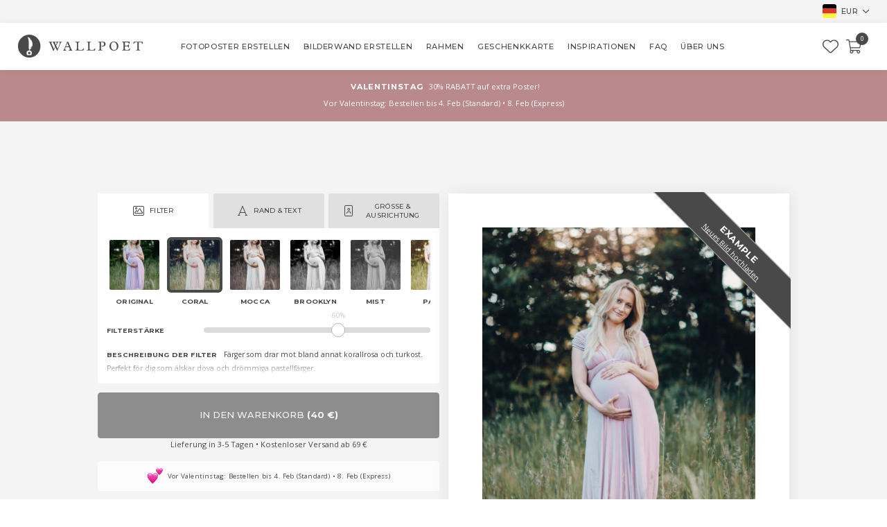

--- FILE ---
content_type: text/html; charset=utf-8
request_url: https://wallpoet.com/de/create/?id=444781&filter=coral&opacity=60&border=white&text1=STRONGEST+WOMAN+I+KNOW&text2=&size=30x40
body_size: 36210
content:
<!DOCTYPE html><html lang="de" translate="no"><head><meta charSet="utf-8"/><meta name="viewport" content="width=device-width"/><title>Gestalte ein Poster mit Foto und Text - Hier gestalten und bestellen - Wallpoet</title><meta name="description" content="Gestalte individuelle Fotokunst und wähle Filter, Rahmen, Text und Größe in unserem einfachen Designer-Tool aus. Gestalte, prüfe und bestelle dein Poster hier!"/><meta name="robots" content="index, follow, max-snippet:-1, max-image-preview:large, max-video-preview:-1"/><link rel="canonical" href="https://wallpoet.com/de/create/"/><meta property="og:locale" content="de_DE"/><meta property="og:type" content="article"/><meta property="og:title" content="Gestalte ein Poster mit Foto und Text - Hier gestalten und bestellen - Wallpoet"/><meta property="og:description" content="Gestalte individuelle Fotokunst und wähle Filter, Rahmen, Text und Größe in unserem einfachen Designer-Tool aus. Gestalte, prüfe und bestelle dein Poster hier!"/><meta property="og:url" content="https://wallpoet.com/de/create/"/><meta property="og:site_name" content="Wallpoet"/><meta property="article:publisher" content="https://www.facebook.com/wallpoetcom"/><meta property="article:modified_time" content="2025-12-18T12:57:24+00:00"/><meta property="og:image" content="https://api.wallpoet.com/wp-content/uploads/photo-art-featured-image.jpg"/><meta property="og:image:width" content="1000"/><meta property="og:image:height" content="1000"/><meta property="og:image:type" content="image/jpeg"/><meta name="twitter:card" content="summary_large_image"/><meta name="twitter:site" content="@wallpoetcom"/><meta name="twitter:label1" content="Est. reading time"/><meta name="twitter:data1" content="13 Minuten"/><script type="application/ld+json" class="yoast-schema-graph">{&quot;@context&quot;:&quot;https://schema.org&quot;,&quot;@graph&quot;:[{&quot;@type&quot;:&quot;WebPage&quot;,&quot;@id&quot;:&quot;https://wallpoet.com/de/create/&quot;,&quot;url&quot;:&quot;https://wallpoet.com/de/create/&quot;,&quot;name&quot;:&quot;Gestalte ein Poster mit Foto und Text - Hier gestalten und bestellen - Wallpoet&quot;,&quot;isPartOf&quot;:{&quot;@id&quot;:&quot;https://wallpoet.com/de/#website&quot;},&quot;primaryImageOfPage&quot;:{&quot;@id&quot;:&quot;https://wallpoet.com/de/create/#primaryimage&quot;},&quot;image&quot;:{&quot;@id&quot;:&quot;https://wallpoet.com/de/create/#primaryimage&quot;},&quot;thumbnailUrl&quot;:&quot;https://api.wallpoet.com/wp-content/uploads/photo-art-featured-image.jpg&quot;,&quot;datePublished&quot;:&quot;2019-10-23T18:56:16+00:00&quot;,&quot;dateModified&quot;:&quot;2025-12-18T12:57:24+00:00&quot;,&quot;description&quot;:&quot;Gestalte individuelle Fotokunst und wähle Filter, Rahmen, Text und Größe in unserem einfachen Designer-Tool aus. Gestalte, prüfe und bestelle dein Poster hier!&quot;,&quot;breadcrumb&quot;:{&quot;@id&quot;:&quot;https://wallpoet.com/de/create/#breadcrumb&quot;},&quot;inLanguage&quot;:&quot;de-DE&quot;,&quot;potentialAction&quot;:[{&quot;@type&quot;:&quot;ReadAction&quot;,&quot;target&quot;:[&quot;https://wallpoet.com/de/create/&quot;]}]},{&quot;@type&quot;:&quot;ImageObject&quot;,&quot;inLanguage&quot;:&quot;de-DE&quot;,&quot;@id&quot;:&quot;https://wallpoet.com/de/create/#primaryimage&quot;,&quot;url&quot;:&quot;https://api.wallpoet.com/wp-content/uploads/photo-art-featured-image.jpg&quot;,&quot;contentUrl&quot;:&quot;https://api.wallpoet.com/wp-content/uploads/photo-art-featured-image.jpg&quot;,&quot;width&quot;:1000,&quot;height&quot;:1000},{&quot;@type&quot;:&quot;BreadcrumbList&quot;,&quot;@id&quot;:&quot;https://wallpoet.com/de/create/#breadcrumb&quot;,&quot;itemListElement&quot;:[{&quot;@type&quot;:&quot;ListItem&quot;,&quot;position&quot;:1,&quot;name&quot;:&quot;Home&quot;,&quot;item&quot;:&quot;https://wallpoet.com/de/&quot;},{&quot;@type&quot;:&quot;ListItem&quot;,&quot;position&quot;:2,&quot;name&quot;:&quot;Fotoposter erstellen&quot;}]},{&quot;@type&quot;:&quot;WebSite&quot;,&quot;@id&quot;:&quot;https://wallpoet.com/de/#website&quot;,&quot;url&quot;:&quot;https://wallpoet.com/de/&quot;,&quot;name&quot;:&quot;Wallpoet&quot;,&quot;description&quot;:&quot;Individuelle Fotokunst erstellen&quot;,&quot;publisher&quot;:{&quot;@id&quot;:&quot;https://wallpoet.com/de/#organization&quot;},&quot;potentialAction&quot;:[{&quot;@type&quot;:&quot;SearchAction&quot;,&quot;target&quot;:{&quot;@type&quot;:&quot;EntryPoint&quot;,&quot;urlTemplate&quot;:&quot;https://wallpoet.com/de/?s={search_term_string}&quot;},&quot;query-input&quot;:&quot;required name=search_term_string&quot;}],&quot;inLanguage&quot;:&quot;de-DE&quot;},{&quot;@type&quot;:&quot;Organization&quot;,&quot;@id&quot;:&quot;https://wallpoet.com/de/#organization&quot;,&quot;name&quot;:&quot;Wallpoet AB&quot;,&quot;url&quot;:&quot;https://wallpoet.com/de/&quot;,&quot;logo&quot;:{&quot;@type&quot;:&quot;ImageObject&quot;,&quot;inLanguage&quot;:&quot;de-DE&quot;,&quot;@id&quot;:&quot;https://wallpoet.com/de/#/schema/logo/image/&quot;,&quot;url&quot;:&quot;&quot;,&quot;contentUrl&quot;:&quot;&quot;,&quot;caption&quot;:&quot;Wallpoet AB&quot;},&quot;image&quot;:{&quot;@id&quot;:&quot;https://wallpoet.com/de/#/schema/logo/image/&quot;},&quot;sameAs&quot;:[&quot;https://www.facebook.com/wallpoetcom&quot;,&quot;https://x.com/wallpoetcom&quot;,&quot;https://www.instagram.com/wallpoet/&quot;,&quot;https://www.linkedin.com/company/wallpoet/&quot;,&quot;https://www.pinterest.com/wallpoetcom/&quot;,&quot;https://www.youtube.com/channel/UCJ2fH9tDQymFaoGLHSMfSPA&quot;]}]}</script><script type="application/ld+json" class="rich-results">[{"@context":"https://schema.org/","@type":"Product","name":"Original - Fotokunst","image":"https://api.wallpoet.com/wp-content/uploads/birthday-party-malin-original-768x1024.jpg","description":"Originalbild ohne Filter Wenn du mit dem Bild, so wie es ist, zufrieden bist oder es woanders bearbeitet hast!","size":"21x30","sku":"ART-ORIG-21X30","brand":{"@type":"Brand","name":"Wallpoet"},"offers":{"@type":"Offer","price":"37.00","priceCurrency":"EUR","name":"Original - 21x30","image":"https://api.wallpoet.com/wp-content/uploads/birthday-party-malin-original-768x1024.jpg","availability":"https://schema.org/InStock"}},{"@context":"https://schema.org/","@type":"Product","name":"Original - Fotokunst","image":"https://api.wallpoet.com/wp-content/uploads/birthday-party-malin-original-768x1024.jpg","description":"Originalbild ohne Filter Wenn du mit dem Bild, so wie es ist, zufrieden bist oder es woanders bearbeitet hast!","size":"30x40","sku":"ART-ORIG-30X40","brand":{"@type":"Brand","name":"Wallpoet"},"offers":{"@type":"Offer","price":"40.00","priceCurrency":"EUR","name":"Original - 30x40","image":"https://api.wallpoet.com/wp-content/uploads/birthday-party-malin-original-768x1024.jpg","availability":"https://schema.org/InStock"}},{"@context":"https://schema.org/","@type":"Product","name":"Original - Fotokunst","image":"https://api.wallpoet.com/wp-content/uploads/birthday-party-malin-original-768x1024.jpg","description":"Originalbild ohne Filter Wenn du mit dem Bild, so wie es ist, zufrieden bist oder es woanders bearbeitet hast!","size":"40x50","sku":"ART-ORIG-40X50","brand":{"@type":"Brand","name":"Wallpoet"},"offers":{"@type":"Offer","price":"45.00","priceCurrency":"EUR","name":"Original - 40x50","image":"https://api.wallpoet.com/wp-content/uploads/birthday-party-malin-original-768x1024.jpg","availability":"https://schema.org/InStock"}},{"@context":"https://schema.org/","@type":"Product","name":"Original - Fotokunst","image":"https://api.wallpoet.com/wp-content/uploads/birthday-party-malin-original-768x1024.jpg","description":"Originalbild ohne Filter Wenn du mit dem Bild, so wie es ist, zufrieden bist oder es woanders bearbeitet hast!","size":"50x70","sku":"ART-ORIG-50X70","brand":{"@type":"Brand","name":"Wallpoet"},"offers":{"@type":"Offer","price":"50.00","priceCurrency":"EUR","name":"Original - 50x70","image":"https://api.wallpoet.com/wp-content/uploads/birthday-party-malin-original-768x1024.jpg","availability":"https://schema.org/InStock"}},{"@context":"https://schema.org/","@type":"Product","name":"Original - Fotokunst","image":"https://api.wallpoet.com/wp-content/uploads/birthday-party-malin-original-768x1024.jpg","description":"Originalbild ohne Filter Wenn du mit dem Bild, so wie es ist, zufrieden bist oder es woanders bearbeitet hast!","size":"70x100","sku":"ART-ORIG-70X100","brand":{"@type":"Brand","name":"Wallpoet"},"offers":{"@type":"Offer","price":"70.00","priceCurrency":"EUR","name":"Original - 70x100","image":"https://api.wallpoet.com/wp-content/uploads/birthday-party-malin-original-768x1024.jpg","availability":"https://schema.org/InStock"}},{"@context":"https://schema.org/","@type":"Product","name":"Golden - Fotokunst","image":"https://api.wallpoet.com/wp-content/uploads/golden-product-image-1-768x1024.jpg","description":"Golden verleiht deinen Fotos sofort sommerliche Wärme. Sanfte Honigtöne und ein dezenter Bernsteinschein fangen das Gefühl der Golden Hour in jedem Sonnenmoment ein. Nur diesen Sommer erhältlich.","size":"21x30","sku":"ART-GOLD-21X30","brand":{"@type":"Brand","name":"Wallpoet"},"offers":{"@type":"Offer","price":"37.00","priceCurrency":"EUR","name":"Golden - 21x30","image":"https://api.wallpoet.com/wp-content/uploads/golden-product-image-1-768x1024.jpg","availability":"https://schema.org/InStock"}},{"@context":"https://schema.org/","@type":"Product","name":"Golden - Fotokunst","image":"https://api.wallpoet.com/wp-content/uploads/golden-product-image-1-768x1024.jpg","description":"Golden verleiht deinen Fotos sofort sommerliche Wärme. Sanfte Honigtöne und ein dezenter Bernsteinschein fangen das Gefühl der Golden Hour in jedem Sonnenmoment ein. Nur diesen Sommer erhältlich.","size":"30x40","sku":"ART-GOLD-30X40","brand":{"@type":"Brand","name":"Wallpoet"},"offers":{"@type":"Offer","price":"40.00","priceCurrency":"EUR","name":"Golden - 30x40","image":"https://api.wallpoet.com/wp-content/uploads/golden-product-image-1-768x1024.jpg","availability":"https://schema.org/InStock"}},{"@context":"https://schema.org/","@type":"Product","name":"Golden - Fotokunst","image":"https://api.wallpoet.com/wp-content/uploads/golden-product-image-1-768x1024.jpg","description":"Golden verleiht deinen Fotos sofort sommerliche Wärme. Sanfte Honigtöne und ein dezenter Bernsteinschein fangen das Gefühl der Golden Hour in jedem Sonnenmoment ein. Nur diesen Sommer erhältlich.","size":"40x50","sku":"ART-GOLD-40X50","brand":{"@type":"Brand","name":"Wallpoet"},"offers":{"@type":"Offer","price":"45.00","priceCurrency":"EUR","name":"Golden - 40x50","image":"https://api.wallpoet.com/wp-content/uploads/golden-product-image-1-768x1024.jpg","availability":"https://schema.org/InStock"}},{"@context":"https://schema.org/","@type":"Product","name":"Golden - Fotokunst","image":"https://api.wallpoet.com/wp-content/uploads/golden-product-image-1-768x1024.jpg","description":"Golden verleiht deinen Fotos sofort sommerliche Wärme. Sanfte Honigtöne und ein dezenter Bernsteinschein fangen das Gefühl der Golden Hour in jedem Sonnenmoment ein. Nur diesen Sommer erhältlich.","size":"50x70","sku":"ART-GOLD-50X70","brand":{"@type":"Brand","name":"Wallpoet"},"offers":{"@type":"Offer","price":"50.00","priceCurrency":"EUR","name":"Golden - 50x70","image":"https://api.wallpoet.com/wp-content/uploads/golden-product-image-1-768x1024.jpg","availability":"https://schema.org/InStock"}},{"@context":"https://schema.org/","@type":"Product","name":"Golden - Fotokunst","image":"https://api.wallpoet.com/wp-content/uploads/golden-product-image-1-768x1024.jpg","description":"Golden verleiht deinen Fotos sofort sommerliche Wärme. Sanfte Honigtöne und ein dezenter Bernsteinschein fangen das Gefühl der Golden Hour in jedem Sonnenmoment ein. Nur diesen Sommer erhältlich.","size":"70x100","sku":"ART-GOLD-70X100","brand":{"@type":"Brand","name":"Wallpoet"},"offers":{"@type":"Offer","price":"70.00","priceCurrency":"EUR","name":"Golden - 70x100","image":"https://api.wallpoet.com/wp-content/uploads/golden-product-image-1-768x1024.jpg","availability":"https://schema.org/InStock"}},{"@context":"https://schema.org/","@type":"Product","name":"Eternity - Fotokunst","image":"https://api.wallpoet.com/wp-content/uploads/eternity-wedding-30x40-1-768x1024.jpg","description":"Eternity (von <a href=\"https://www.instagram.com/emeliamaryphotography/\" target=\"_blank\" rel=\"noopener\">@emeliamaryphotography</a>) ist ein Filter, der die Farben des Fotos in warme, romantische Töne mit einem weichen, träumerischen Glanz verwandelt. Er eignet sich perfekt für Hochzeitsbilder und Fotos im natürlichen Licht.","size":"21x30","sku":"ART-ETER-21X30","brand":{"@type":"Brand","name":"Wallpoet"},"offers":{"@type":"Offer","price":"37.00","priceCurrency":"EUR","name":"Eternity - 21x30","image":"https://api.wallpoet.com/wp-content/uploads/eternity-wedding-30x40-1-768x1024.jpg","availability":"https://schema.org/InStock"}},{"@context":"https://schema.org/","@type":"Product","name":"Eternity - Fotokunst","image":"https://api.wallpoet.com/wp-content/uploads/eternity-wedding-30x40-1-768x1024.jpg","description":"Eternity (von <a href=\"https://www.instagram.com/emeliamaryphotography/\" target=\"_blank\" rel=\"noopener\">@emeliamaryphotography</a>) ist ein Filter, der die Farben des Fotos in warme, romantische Töne mit einem weichen, träumerischen Glanz verwandelt. Er eignet sich perfekt für Hochzeitsbilder und Fotos im natürlichen Licht.","size":"30x40","sku":"ART-ETER-30X40","brand":{"@type":"Brand","name":"Wallpoet"},"offers":{"@type":"Offer","price":"40.00","priceCurrency":"EUR","name":"Eternity - 30x40","image":"https://api.wallpoet.com/wp-content/uploads/eternity-wedding-30x40-1-768x1024.jpg","availability":"https://schema.org/InStock"}},{"@context":"https://schema.org/","@type":"Product","name":"Eternity - Fotokunst","image":"https://api.wallpoet.com/wp-content/uploads/eternity-wedding-30x40-1-768x1024.jpg","description":"Eternity (von <a href=\"https://www.instagram.com/emeliamaryphotography/\" target=\"_blank\" rel=\"noopener\">@emeliamaryphotography</a>) ist ein Filter, der die Farben des Fotos in warme, romantische Töne mit einem weichen, träumerischen Glanz verwandelt. Er eignet sich perfekt für Hochzeitsbilder und Fotos im natürlichen Licht.","size":"40x50","sku":"ART-ETER-40X50","brand":{"@type":"Brand","name":"Wallpoet"},"offers":{"@type":"Offer","price":"45.00","priceCurrency":"EUR","name":"Eternity - 40x50","image":"https://api.wallpoet.com/wp-content/uploads/eternity-wedding-30x40-1-768x1024.jpg","availability":"https://schema.org/InStock"}},{"@context":"https://schema.org/","@type":"Product","name":"Eternity - Fotokunst","image":"https://api.wallpoet.com/wp-content/uploads/eternity-wedding-30x40-1-768x1024.jpg","description":"Eternity (von <a href=\"https://www.instagram.com/emeliamaryphotography/\" target=\"_blank\" rel=\"noopener\">@emeliamaryphotography</a>) ist ein Filter, der die Farben des Fotos in warme, romantische Töne mit einem weichen, träumerischen Glanz verwandelt. Er eignet sich perfekt für Hochzeitsbilder und Fotos im natürlichen Licht.","size":"50x70","sku":"ART-ETER-50X70","brand":{"@type":"Brand","name":"Wallpoet"},"offers":{"@type":"Offer","price":"50.00","priceCurrency":"EUR","name":"Eternity - 50x70","image":"https://api.wallpoet.com/wp-content/uploads/eternity-wedding-30x40-1-768x1024.jpg","availability":"https://schema.org/InStock"}},{"@context":"https://schema.org/","@type":"Product","name":"Eternity - Fotokunst","image":"https://api.wallpoet.com/wp-content/uploads/eternity-wedding-30x40-1-768x1024.jpg","description":"Eternity (von <a href=\"https://www.instagram.com/emeliamaryphotography/\" target=\"_blank\" rel=\"noopener\">@emeliamaryphotography</a>) ist ein Filter, der die Farben des Fotos in warme, romantische Töne mit einem weichen, träumerischen Glanz verwandelt. Er eignet sich perfekt für Hochzeitsbilder und Fotos im natürlichen Licht.","size":"70x100","sku":"ART-ETER-70X100","brand":{"@type":"Brand","name":"Wallpoet"},"offers":{"@type":"Offer","price":"70.00","priceCurrency":"EUR","name":"Eternity - 70x100","image":"https://api.wallpoet.com/wp-content/uploads/eternity-wedding-30x40-1-768x1024.jpg","availability":"https://schema.org/InStock"}},{"@context":"https://schema.org/","@type":"Product","name":"Pine - Fotokunst","image":"https://api.wallpoet.com/wp-content/uploads/spain-holiday-pine-768x1024.jpg","description":"Pine ist ein perfekter Urlaubsfilter. Die Töne auf Ihrem Foto verwandeln sich in die perfekte Mischung aus Sonnenbraun, St. Tropez-Türkis und grünen Khakifarben mit einem klaren, weißen Glanz. Pine wirkt Wunder bei jeder Art von Foto, insbesondere bei hellen Sommerfotos.","size":"21x30","sku":"ART-PINE-21X30","brand":{"@type":"Brand","name":"Wallpoet"},"offers":{"@type":"Offer","price":"37.00","priceCurrency":"EUR","name":"Pine - 21x30","image":"https://api.wallpoet.com/wp-content/uploads/spain-holiday-pine-768x1024.jpg","availability":"https://schema.org/InStock"}},{"@context":"https://schema.org/","@type":"Product","name":"Pine - Fotokunst","image":"https://api.wallpoet.com/wp-content/uploads/spain-holiday-pine-768x1024.jpg","description":"Pine ist ein perfekter Urlaubsfilter. Die Töne auf Ihrem Foto verwandeln sich in die perfekte Mischung aus Sonnenbraun, St. Tropez-Türkis und grünen Khakifarben mit einem klaren, weißen Glanz. Pine wirkt Wunder bei jeder Art von Foto, insbesondere bei hellen Sommerfotos.","size":"30x40","sku":"ART-PINE-30X40","brand":{"@type":"Brand","name":"Wallpoet"},"offers":{"@type":"Offer","price":"40.00","priceCurrency":"EUR","name":"Pine - 30x40","image":"https://api.wallpoet.com/wp-content/uploads/spain-holiday-pine-768x1024.jpg","availability":"https://schema.org/InStock"}},{"@context":"https://schema.org/","@type":"Product","name":"Pine - Fotokunst","image":"https://api.wallpoet.com/wp-content/uploads/spain-holiday-pine-768x1024.jpg","description":"Pine ist ein perfekter Urlaubsfilter. Die Töne auf Ihrem Foto verwandeln sich in die perfekte Mischung aus Sonnenbraun, St. Tropez-Türkis und grünen Khakifarben mit einem klaren, weißen Glanz. Pine wirkt Wunder bei jeder Art von Foto, insbesondere bei hellen Sommerfotos.","size":"40x50","sku":"ART-PINE-40X50","brand":{"@type":"Brand","name":"Wallpoet"},"offers":{"@type":"Offer","price":"45.00","priceCurrency":"EUR","name":"Pine - 40x50","image":"https://api.wallpoet.com/wp-content/uploads/spain-holiday-pine-768x1024.jpg","availability":"https://schema.org/InStock"}},{"@context":"https://schema.org/","@type":"Product","name":"Pine - Fotokunst","image":"https://api.wallpoet.com/wp-content/uploads/spain-holiday-pine-768x1024.jpg","description":"Pine ist ein perfekter Urlaubsfilter. Die Töne auf Ihrem Foto verwandeln sich in die perfekte Mischung aus Sonnenbraun, St. Tropez-Türkis und grünen Khakifarben mit einem klaren, weißen Glanz. Pine wirkt Wunder bei jeder Art von Foto, insbesondere bei hellen Sommerfotos.","size":"50x70","sku":"ART-PINE-50X70","brand":{"@type":"Brand","name":"Wallpoet"},"offers":{"@type":"Offer","price":"50.00","priceCurrency":"EUR","name":"Pine - 50x70","image":"https://api.wallpoet.com/wp-content/uploads/spain-holiday-pine-768x1024.jpg","availability":"https://schema.org/InStock"}},{"@context":"https://schema.org/","@type":"Product","name":"Pine - Fotokunst","image":"https://api.wallpoet.com/wp-content/uploads/spain-holiday-pine-768x1024.jpg","description":"Pine ist ein perfekter Urlaubsfilter. Die Töne auf Ihrem Foto verwandeln sich in die perfekte Mischung aus Sonnenbraun, St. Tropez-Türkis und grünen Khakifarben mit einem klaren, weißen Glanz. Pine wirkt Wunder bei jeder Art von Foto, insbesondere bei hellen Sommerfotos.","size":"70x100","sku":"ART-PINE-70X100","brand":{"@type":"Brand","name":"Wallpoet"},"offers":{"@type":"Offer","price":"70.00","priceCurrency":"EUR","name":"Pine - 70x100","image":"https://api.wallpoet.com/wp-content/uploads/spain-holiday-pine-768x1024.jpg","availability":"https://schema.org/InStock"}},{"@context":"https://schema.org/","@type":"Product","name":"Coral - Fotokunst","image":"https://api.wallpoet.com/wp-content/uploads/amalfi-coast-memories-coral-768x1024.jpg","description":"Färger som drar mot bland annat korallrosa och turkost. Perfekt för dig som älskar dova och drömmiga pastellfärger.","size":"21x30","sku":"ART-CORA-21X30","brand":{"@type":"Brand","name":"Wallpoet"},"offers":{"@type":"Offer","price":"37.00","priceCurrency":"EUR","name":"Coral - 21x30","image":"https://api.wallpoet.com/wp-content/uploads/amalfi-coast-memories-coral-768x1024.jpg","availability":"https://schema.org/InStock"}},{"@context":"https://schema.org/","@type":"Product","name":"Coral - Fotokunst","image":"https://api.wallpoet.com/wp-content/uploads/amalfi-coast-memories-coral-768x1024.jpg","description":"Färger som drar mot bland annat korallrosa och turkost. Perfekt för dig som älskar dova och drömmiga pastellfärger.","size":"30x40","sku":"ART-CORA-30X40","brand":{"@type":"Brand","name":"Wallpoet"},"offers":{"@type":"Offer","price":"40.00","priceCurrency":"EUR","name":"Coral - 30x40","image":"https://api.wallpoet.com/wp-content/uploads/amalfi-coast-memories-coral-768x1024.jpg","availability":"https://schema.org/InStock"}},{"@context":"https://schema.org/","@type":"Product","name":"Coral - Fotokunst","image":"https://api.wallpoet.com/wp-content/uploads/amalfi-coast-memories-coral-768x1024.jpg","description":"Färger som drar mot bland annat korallrosa och turkost. Perfekt för dig som älskar dova och drömmiga pastellfärger.","size":"40x50","sku":"ART-CORA-40X50","brand":{"@type":"Brand","name":"Wallpoet"},"offers":{"@type":"Offer","price":"45.00","priceCurrency":"EUR","name":"Coral - 40x50","image":"https://api.wallpoet.com/wp-content/uploads/amalfi-coast-memories-coral-768x1024.jpg","availability":"https://schema.org/InStock"}},{"@context":"https://schema.org/","@type":"Product","name":"Coral - Fotokunst","image":"https://api.wallpoet.com/wp-content/uploads/amalfi-coast-memories-coral-768x1024.jpg","description":"Färger som drar mot bland annat korallrosa och turkost. Perfekt för dig som älskar dova och drömmiga pastellfärger.","size":"50x70","sku":"ART-CORA-50X70","brand":{"@type":"Brand","name":"Wallpoet"},"offers":{"@type":"Offer","price":"50.00","priceCurrency":"EUR","name":"Coral - 50x70","image":"https://api.wallpoet.com/wp-content/uploads/amalfi-coast-memories-coral-768x1024.jpg","availability":"https://schema.org/InStock"}},{"@context":"https://schema.org/","@type":"Product","name":"Coral - Fotokunst","image":"https://api.wallpoet.com/wp-content/uploads/amalfi-coast-memories-coral-768x1024.jpg","description":"Färger som drar mot bland annat korallrosa och turkost. Perfekt för dig som älskar dova och drömmiga pastellfärger.","size":"70x100","sku":"ART-CORA-70X100","brand":{"@type":"Brand","name":"Wallpoet"},"offers":{"@type":"Offer","price":"70.00","priceCurrency":"EUR","name":"Coral - 70x100","image":"https://api.wallpoet.com/wp-content/uploads/amalfi-coast-memories-coral-768x1024.jpg","availability":"https://schema.org/InStock"}},{"@context":"https://schema.org/","@type":"Product","name":"Mocca - Fotokunst","image":"https://api.wallpoet.com/wp-content/uploads/eternity-you-mocca-768x1024.jpg","description":"Die Farben auf dem Foto gehen in Richtung Erdtöne wie Beige und Braun, ein atemberaubend schöner und künstlerischer Filter, der gut zu vielen Bildern passt.","size":"21x30","sku":"ART-MOCC-21X30","brand":{"@type":"Brand","name":"Wallpoet"},"offers":{"@type":"Offer","price":"37.00","priceCurrency":"EUR","name":"Mocca - 21x30","image":"https://api.wallpoet.com/wp-content/uploads/eternity-you-mocca-768x1024.jpg","availability":"https://schema.org/InStock"}},{"@context":"https://schema.org/","@type":"Product","name":"Mocca - Fotokunst","image":"https://api.wallpoet.com/wp-content/uploads/eternity-you-mocca-768x1024.jpg","description":"Die Farben auf dem Foto gehen in Richtung Erdtöne wie Beige und Braun, ein atemberaubend schöner und künstlerischer Filter, der gut zu vielen Bildern passt.","size":"30x40","sku":"ART-MOCC-30X40","brand":{"@type":"Brand","name":"Wallpoet"},"offers":{"@type":"Offer","price":"40.00","priceCurrency":"EUR","name":"Mocca - 30x40","image":"https://api.wallpoet.com/wp-content/uploads/eternity-you-mocca-768x1024.jpg","availability":"https://schema.org/InStock"}},{"@context":"https://schema.org/","@type":"Product","name":"Mocca - Fotokunst","image":"https://api.wallpoet.com/wp-content/uploads/eternity-you-mocca-768x1024.jpg","description":"Die Farben auf dem Foto gehen in Richtung Erdtöne wie Beige und Braun, ein atemberaubend schöner und künstlerischer Filter, der gut zu vielen Bildern passt.","size":"40x50","sku":"ART-MOCC-40X50","brand":{"@type":"Brand","name":"Wallpoet"},"offers":{"@type":"Offer","price":"45.00","priceCurrency":"EUR","name":"Mocca - 40x50","image":"https://api.wallpoet.com/wp-content/uploads/eternity-you-mocca-768x1024.jpg","availability":"https://schema.org/InStock"}},{"@context":"https://schema.org/","@type":"Product","name":"Mocca - Fotokunst","image":"https://api.wallpoet.com/wp-content/uploads/eternity-you-mocca-768x1024.jpg","description":"Die Farben auf dem Foto gehen in Richtung Erdtöne wie Beige und Braun, ein atemberaubend schöner und künstlerischer Filter, der gut zu vielen Bildern passt.","size":"50x70","sku":"ART-MOCC-50X70","brand":{"@type":"Brand","name":"Wallpoet"},"offers":{"@type":"Offer","price":"50.00","priceCurrency":"EUR","name":"Mocca - 50x70","image":"https://api.wallpoet.com/wp-content/uploads/eternity-you-mocca-768x1024.jpg","availability":"https://schema.org/InStock"}},{"@context":"https://schema.org/","@type":"Product","name":"Mocca - Fotokunst","image":"https://api.wallpoet.com/wp-content/uploads/eternity-you-mocca-768x1024.jpg","description":"Die Farben auf dem Foto gehen in Richtung Erdtöne wie Beige und Braun, ein atemberaubend schöner und künstlerischer Filter, der gut zu vielen Bildern passt.","size":"70x100","sku":"ART-MOCC-70X100","brand":{"@type":"Brand","name":"Wallpoet"},"offers":{"@type":"Offer","price":"70.00","priceCurrency":"EUR","name":"Mocca - 70x100","image":"https://api.wallpoet.com/wp-content/uploads/eternity-you-mocca-768x1024.jpg","availability":"https://schema.org/InStock"}},{"@context":"https://schema.org/","@type":"Product","name":"Brooklyn - Fotokunst","image":"https://api.wallpoet.com/wp-content/uploads/teamwork-2-brooklyn-768x1024.jpg","description":"Wunderschöner Schwarz-Weiß-Filter mit tiefen Schwarztönen und scharfen Kontrasten. Dieser Filter sieht in jedem Zuhause und zu jeder Einrichtung fantastisch aus.","size":"21x30","sku":"ART-HARD-21X30","brand":{"@type":"Brand","name":"Wallpoet"},"offers":{"@type":"Offer","price":"37.00","priceCurrency":"EUR","name":"Brooklyn - 21x30","image":"https://api.wallpoet.com/wp-content/uploads/teamwork-2-brooklyn-768x1024.jpg","availability":"https://schema.org/InStock"}},{"@context":"https://schema.org/","@type":"Product","name":"Brooklyn - Fotokunst","image":"https://api.wallpoet.com/wp-content/uploads/teamwork-2-brooklyn-768x1024.jpg","description":"Wunderschöner Schwarz-Weiß-Filter mit tiefen Schwarztönen und scharfen Kontrasten. Dieser Filter sieht in jedem Zuhause und zu jeder Einrichtung fantastisch aus.","size":"30x40","sku":"ART-HARD-30X40","brand":{"@type":"Brand","name":"Wallpoet"},"offers":{"@type":"Offer","price":"40.00","priceCurrency":"EUR","name":"Brooklyn - 30x40","image":"https://api.wallpoet.com/wp-content/uploads/teamwork-2-brooklyn-768x1024.jpg","availability":"https://schema.org/InStock"}},{"@context":"https://schema.org/","@type":"Product","name":"Brooklyn - Fotokunst","image":"https://api.wallpoet.com/wp-content/uploads/teamwork-2-brooklyn-768x1024.jpg","description":"Wunderschöner Schwarz-Weiß-Filter mit tiefen Schwarztönen und scharfen Kontrasten. Dieser Filter sieht in jedem Zuhause und zu jeder Einrichtung fantastisch aus.","size":"40x50","sku":"ART-HARD-40X50","brand":{"@type":"Brand","name":"Wallpoet"},"offers":{"@type":"Offer","price":"45.00","priceCurrency":"EUR","name":"Brooklyn - 40x50","image":"https://api.wallpoet.com/wp-content/uploads/teamwork-2-brooklyn-768x1024.jpg","availability":"https://schema.org/InStock"}},{"@context":"https://schema.org/","@type":"Product","name":"Brooklyn - Fotokunst","image":"https://api.wallpoet.com/wp-content/uploads/teamwork-2-brooklyn-768x1024.jpg","description":"Wunderschöner Schwarz-Weiß-Filter mit tiefen Schwarztönen und scharfen Kontrasten. Dieser Filter sieht in jedem Zuhause und zu jeder Einrichtung fantastisch aus.","size":"50x70","sku":"ART-HARD-50X70","brand":{"@type":"Brand","name":"Wallpoet"},"offers":{"@type":"Offer","price":"50.00","priceCurrency":"EUR","name":"Brooklyn - 50x70","image":"https://api.wallpoet.com/wp-content/uploads/teamwork-2-brooklyn-768x1024.jpg","availability":"https://schema.org/InStock"}},{"@context":"https://schema.org/","@type":"Product","name":"Brooklyn - Fotokunst","image":"https://api.wallpoet.com/wp-content/uploads/teamwork-2-brooklyn-768x1024.jpg","description":"Wunderschöner Schwarz-Weiß-Filter mit tiefen Schwarztönen und scharfen Kontrasten. Dieser Filter sieht in jedem Zuhause und zu jeder Einrichtung fantastisch aus.","size":"70x100","sku":"ART-HARD-70X100","brand":{"@type":"Brand","name":"Wallpoet"},"offers":{"@type":"Offer","price":"70.00","priceCurrency":"EUR","name":"Brooklyn - 70x100","image":"https://api.wallpoet.com/wp-content/uploads/teamwork-2-brooklyn-768x1024.jpg","availability":"https://schema.org/InStock"}},{"@context":"https://schema.org/","@type":"Product","name":"Mist - Fotokunst","image":"https://api.wallpoet.com/wp-content/uploads/bffs-sunshine-mist-768x1024.jpg","description":"Ein Schwarz-Weiß-Stil mit weniger Kontrasten und Schatten, die in Richtung Grau statt Schwarz gehen, was eine romantische und geheimnisvolle Aura verleiht.","size":"21x30","sku":"ART-MJUK-21X30","brand":{"@type":"Brand","name":"Wallpoet"},"offers":{"@type":"Offer","price":"37.00","priceCurrency":"EUR","name":"Mist - 21x30","image":"https://api.wallpoet.com/wp-content/uploads/bffs-sunshine-mist-768x1024.jpg","availability":"https://schema.org/InStock"}},{"@context":"https://schema.org/","@type":"Product","name":"Mist - Fotokunst","image":"https://api.wallpoet.com/wp-content/uploads/bffs-sunshine-mist-768x1024.jpg","description":"Ein Schwarz-Weiß-Stil mit weniger Kontrasten und Schatten, die in Richtung Grau statt Schwarz gehen, was eine romantische und geheimnisvolle Aura verleiht.","size":"30x40","sku":"ART-MJUK-30X40","brand":{"@type":"Brand","name":"Wallpoet"},"offers":{"@type":"Offer","price":"40.00","priceCurrency":"EUR","name":"Mist - 30x40","image":"https://api.wallpoet.com/wp-content/uploads/bffs-sunshine-mist-768x1024.jpg","availability":"https://schema.org/InStock"}},{"@context":"https://schema.org/","@type":"Product","name":"Mist - Fotokunst","image":"https://api.wallpoet.com/wp-content/uploads/bffs-sunshine-mist-768x1024.jpg","description":"Ein Schwarz-Weiß-Stil mit weniger Kontrasten und Schatten, die in Richtung Grau statt Schwarz gehen, was eine romantische und geheimnisvolle Aura verleiht.","size":"40x50","sku":"ART-MJUK-40X50","brand":{"@type":"Brand","name":"Wallpoet"},"offers":{"@type":"Offer","price":"45.00","priceCurrency":"EUR","name":"Mist - 40x50","image":"https://api.wallpoet.com/wp-content/uploads/bffs-sunshine-mist-768x1024.jpg","availability":"https://schema.org/InStock"}},{"@context":"https://schema.org/","@type":"Product","name":"Mist - Fotokunst","image":"https://api.wallpoet.com/wp-content/uploads/bffs-sunshine-mist-768x1024.jpg","description":"Ein Schwarz-Weiß-Stil mit weniger Kontrasten und Schatten, die in Richtung Grau statt Schwarz gehen, was eine romantische und geheimnisvolle Aura verleiht.","size":"50x70","sku":"ART-MJUK-50X70","brand":{"@type":"Brand","name":"Wallpoet"},"offers":{"@type":"Offer","price":"50.00","priceCurrency":"EUR","name":"Mist - 50x70","image":"https://api.wallpoet.com/wp-content/uploads/bffs-sunshine-mist-768x1024.jpg","availability":"https://schema.org/InStock"}},{"@context":"https://schema.org/","@type":"Product","name":"Mist - Fotokunst","image":"https://api.wallpoet.com/wp-content/uploads/bffs-sunshine-mist-768x1024.jpg","description":"Ein Schwarz-Weiß-Stil mit weniger Kontrasten und Schatten, die in Richtung Grau statt Schwarz gehen, was eine romantische und geheimnisvolle Aura verleiht.","size":"70x100","sku":"ART-MJUK-70X100","brand":{"@type":"Brand","name":"Wallpoet"},"offers":{"@type":"Offer","price":"70.00","priceCurrency":"EUR","name":"Mist - 70x100","image":"https://api.wallpoet.com/wp-content/uploads/bffs-sunshine-mist-768x1024.jpg","availability":"https://schema.org/InStock"}},{"@context":"https://schema.org/","@type":"Product","name":"Palma - Fotokunst","image":"https://api.wallpoet.com/wp-content/uploads/summer-best-of-times-768x1024.jpg","description":"Die Farben des Bildes bewegen sich in Richtung des wärmeren Spektrums (gelb, rot). Ein warmes, berührendes und emotionales Bild, das an das Licht einer Frühlings- oder Sommerdämmerung erinnert.","size":"21x30","sku":"ART-VARM-21X30","brand":{"@type":"Brand","name":"Wallpoet"},"offers":{"@type":"Offer","price":"37.00","priceCurrency":"EUR","name":"Palma - 21x30","image":"https://api.wallpoet.com/wp-content/uploads/summer-best-of-times-768x1024.jpg","availability":"https://schema.org/InStock"}},{"@context":"https://schema.org/","@type":"Product","name":"Palma - Fotokunst","image":"https://api.wallpoet.com/wp-content/uploads/summer-best-of-times-768x1024.jpg","description":"Die Farben des Bildes bewegen sich in Richtung des wärmeren Spektrums (gelb, rot). Ein warmes, berührendes und emotionales Bild, das an das Licht einer Frühlings- oder Sommerdämmerung erinnert.","size":"30x40","sku":"ART-VARM-30X40","brand":{"@type":"Brand","name":"Wallpoet"},"offers":{"@type":"Offer","price":"40.00","priceCurrency":"EUR","name":"Palma - 30x40","image":"https://api.wallpoet.com/wp-content/uploads/summer-best-of-times-768x1024.jpg","availability":"https://schema.org/InStock"}},{"@context":"https://schema.org/","@type":"Product","name":"Palma - Fotokunst","image":"https://api.wallpoet.com/wp-content/uploads/summer-best-of-times-768x1024.jpg","description":"Die Farben des Bildes bewegen sich in Richtung des wärmeren Spektrums (gelb, rot). Ein warmes, berührendes und emotionales Bild, das an das Licht einer Frühlings- oder Sommerdämmerung erinnert.","size":"40x50","sku":"ART-VARM-40X50","brand":{"@type":"Brand","name":"Wallpoet"},"offers":{"@type":"Offer","price":"45.00","priceCurrency":"EUR","name":"Palma - 40x50","image":"https://api.wallpoet.com/wp-content/uploads/summer-best-of-times-768x1024.jpg","availability":"https://schema.org/InStock"}},{"@context":"https://schema.org/","@type":"Product","name":"Palma - Fotokunst","image":"https://api.wallpoet.com/wp-content/uploads/summer-best-of-times-768x1024.jpg","description":"Die Farben des Bildes bewegen sich in Richtung des wärmeren Spektrums (gelb, rot). Ein warmes, berührendes und emotionales Bild, das an das Licht einer Frühlings- oder Sommerdämmerung erinnert.","size":"50x70","sku":"ART-VARM-50X70","brand":{"@type":"Brand","name":"Wallpoet"},"offers":{"@type":"Offer","price":"50.00","priceCurrency":"EUR","name":"Palma - 50x70","image":"https://api.wallpoet.com/wp-content/uploads/summer-best-of-times-768x1024.jpg","availability":"https://schema.org/InStock"}},{"@context":"https://schema.org/","@type":"Product","name":"Palma - Fotokunst","image":"https://api.wallpoet.com/wp-content/uploads/summer-best-of-times-768x1024.jpg","description":"Die Farben des Bildes bewegen sich in Richtung des wärmeren Spektrums (gelb, rot). Ein warmes, berührendes und emotionales Bild, das an das Licht einer Frühlings- oder Sommerdämmerung erinnert.","size":"70x100","sku":"ART-VARM-70X100","brand":{"@type":"Brand","name":"Wallpoet"},"offers":{"@type":"Offer","price":"70.00","priceCurrency":"EUR","name":"Palma - 70x100","image":"https://api.wallpoet.com/wp-content/uploads/summer-best-of-times-768x1024.jpg","availability":"https://schema.org/InStock"}},{"@context":"https://schema.org/","@type":"Product","name":"Air - Fotokunst","image":"https://api.wallpoet.com/wp-content/uploads/grandpa-hero-air-768x1024.jpg","description":"Die Farben des Bildes gehen in Richtung kühleres Spektrum (grün, blau). Ein kühles, entspanntes und gemütliches Bild, das im stressigen Alltag ein Gefühl der Ruhe verschafft.","size":"21x30","sku":"ART-KALL-21X30","brand":{"@type":"Brand","name":"Wallpoet"},"offers":{"@type":"Offer","price":"37.00","priceCurrency":"EUR","name":"Air - 21x30","image":"https://api.wallpoet.com/wp-content/uploads/grandpa-hero-air-768x1024.jpg","availability":"https://schema.org/InStock"}},{"@context":"https://schema.org/","@type":"Product","name":"Air - Fotokunst","image":"https://api.wallpoet.com/wp-content/uploads/grandpa-hero-air-768x1024.jpg","description":"Die Farben des Bildes gehen in Richtung kühleres Spektrum (grün, blau). Ein kühles, entspanntes und gemütliches Bild, das im stressigen Alltag ein Gefühl der Ruhe verschafft.","size":"30x40","sku":"ART-KALL-30X40","brand":{"@type":"Brand","name":"Wallpoet"},"offers":{"@type":"Offer","price":"40.00","priceCurrency":"EUR","name":"Air - 30x40","image":"https://api.wallpoet.com/wp-content/uploads/grandpa-hero-air-768x1024.jpg","availability":"https://schema.org/InStock"}},{"@context":"https://schema.org/","@type":"Product","name":"Air - Fotokunst","image":"https://api.wallpoet.com/wp-content/uploads/grandpa-hero-air-768x1024.jpg","description":"Die Farben des Bildes gehen in Richtung kühleres Spektrum (grün, blau). Ein kühles, entspanntes und gemütliches Bild, das im stressigen Alltag ein Gefühl der Ruhe verschafft.","size":"40x50","sku":"ART-KALL-40X50","brand":{"@type":"Brand","name":"Wallpoet"},"offers":{"@type":"Offer","price":"45.00","priceCurrency":"EUR","name":"Air - 40x50","image":"https://api.wallpoet.com/wp-content/uploads/grandpa-hero-air-768x1024.jpg","availability":"https://schema.org/InStock"}},{"@context":"https://schema.org/","@type":"Product","name":"Air - Fotokunst","image":"https://api.wallpoet.com/wp-content/uploads/grandpa-hero-air-768x1024.jpg","description":"Die Farben des Bildes gehen in Richtung kühleres Spektrum (grün, blau). Ein kühles, entspanntes und gemütliches Bild, das im stressigen Alltag ein Gefühl der Ruhe verschafft.","size":"50x70","sku":"ART-KALL-50X70","brand":{"@type":"Brand","name":"Wallpoet"},"offers":{"@type":"Offer","price":"50.00","priceCurrency":"EUR","name":"Air - 50x70","image":"https://api.wallpoet.com/wp-content/uploads/grandpa-hero-air-768x1024.jpg","availability":"https://schema.org/InStock"}},{"@context":"https://schema.org/","@type":"Product","name":"Air - Fotokunst","image":"https://api.wallpoet.com/wp-content/uploads/grandpa-hero-air-768x1024.jpg","description":"Die Farben des Bildes gehen in Richtung kühleres Spektrum (grün, blau). Ein kühles, entspanntes und gemütliches Bild, das im stressigen Alltag ein Gefühl der Ruhe verschafft.","size":"70x100","sku":"ART-KALL-70X100","brand":{"@type":"Brand","name":"Wallpoet"},"offers":{"@type":"Offer","price":"70.00","priceCurrency":"EUR","name":"Air - 70x100","image":"https://api.wallpoet.com/wp-content/uploads/grandpa-hero-air-768x1024.jpg","availability":"https://schema.org/InStock"}},{"@context":"https://schema.org/","@type":"Product","name":"Fade - Fotokunst","image":"https://api.wallpoet.com/wp-content/uploads/dog-looking-right-fade-768x1024.jpg","description":"Ein klassischer Filter, bei dem die Sättigung der Farben in Richtung Schwarz-Weiß reduziert wird, aber nicht vollständig. Er eignet sich für fast jedes Motiv und passt perfekt zu einem skandinavischen Interieur mit gedämpften Tönen.","size":"21x30","sku":"ART-OMAT-21X30","brand":{"@type":"Brand","name":"Wallpoet"},"offers":{"@type":"Offer","price":"37.00","priceCurrency":"EUR","name":"Fade - 21x30","image":"https://api.wallpoet.com/wp-content/uploads/dog-looking-right-fade-768x1024.jpg","availability":"https://schema.org/InStock"}},{"@context":"https://schema.org/","@type":"Product","name":"Fade - Fotokunst","image":"https://api.wallpoet.com/wp-content/uploads/dog-looking-right-fade-768x1024.jpg","description":"Ein klassischer Filter, bei dem die Sättigung der Farben in Richtung Schwarz-Weiß reduziert wird, aber nicht vollständig. Er eignet sich für fast jedes Motiv und passt perfekt zu einem skandinavischen Interieur mit gedämpften Tönen.","size":"30x40","sku":"ART-OMAT-30X40","brand":{"@type":"Brand","name":"Wallpoet"},"offers":{"@type":"Offer","price":"40.00","priceCurrency":"EUR","name":"Fade - 30x40","image":"https://api.wallpoet.com/wp-content/uploads/dog-looking-right-fade-768x1024.jpg","availability":"https://schema.org/InStock"}},{"@context":"https://schema.org/","@type":"Product","name":"Fade - Fotokunst","image":"https://api.wallpoet.com/wp-content/uploads/dog-looking-right-fade-768x1024.jpg","description":"Ein klassischer Filter, bei dem die Sättigung der Farben in Richtung Schwarz-Weiß reduziert wird, aber nicht vollständig. Er eignet sich für fast jedes Motiv und passt perfekt zu einem skandinavischen Interieur mit gedämpften Tönen.","size":"40x50","sku":"ART-OMAT-40X50","brand":{"@type":"Brand","name":"Wallpoet"},"offers":{"@type":"Offer","price":"45.00","priceCurrency":"EUR","name":"Fade - 40x50","image":"https://api.wallpoet.com/wp-content/uploads/dog-looking-right-fade-768x1024.jpg","availability":"https://schema.org/InStock"}},{"@context":"https://schema.org/","@type":"Product","name":"Fade - Fotokunst","image":"https://api.wallpoet.com/wp-content/uploads/dog-looking-right-fade-768x1024.jpg","description":"Ein klassischer Filter, bei dem die Sättigung der Farben in Richtung Schwarz-Weiß reduziert wird, aber nicht vollständig. Er eignet sich für fast jedes Motiv und passt perfekt zu einem skandinavischen Interieur mit gedämpften Tönen.","size":"50x70","sku":"ART-OMAT-50X70","brand":{"@type":"Brand","name":"Wallpoet"},"offers":{"@type":"Offer","price":"50.00","priceCurrency":"EUR","name":"Fade - 50x70","image":"https://api.wallpoet.com/wp-content/uploads/dog-looking-right-fade-768x1024.jpg","availability":"https://schema.org/InStock"}},{"@context":"https://schema.org/","@type":"Product","name":"Fade - Fotokunst","image":"https://api.wallpoet.com/wp-content/uploads/dog-looking-right-fade-768x1024.jpg","description":"Ein klassischer Filter, bei dem die Sättigung der Farben in Richtung Schwarz-Weiß reduziert wird, aber nicht vollständig. Er eignet sich für fast jedes Motiv und passt perfekt zu einem skandinavischen Interieur mit gedämpften Tönen.","size":"70x100","sku":"ART-OMAT-70X100","brand":{"@type":"Brand","name":"Wallpoet"},"offers":{"@type":"Offer","price":"70.00","priceCurrency":"EUR","name":"Fade - 70x100","image":"https://api.wallpoet.com/wp-content/uploads/dog-looking-right-fade-768x1024.jpg","availability":"https://schema.org/InStock"}}]</script><link rel="preload" href="/files/upload-graphic-new.svg" as="image" fetchpriority="high"/><meta name="next-head-count" content="25"/><meta name="theme-color" content="#494949"/><meta name="color-scheme" content="light"/><meta name="google" content="notranslate"/><link rel="preload" href="/_next/static/media/851c14db057e20c2-s.p.woff2" as="font" type="font/woff2" crossorigin="anonymous" data-next-font="size-adjust"/><link rel="preload" href="/_next/static/media/e807dee2426166ad-s.p.woff2" as="font" type="font/woff2" crossorigin="anonymous" data-next-font="size-adjust"/><link rel="preload" href="/_next/static/media/904be59b21bd51cb-s.p.woff2" as="font" type="font/woff2" crossorigin="anonymous" data-next-font="size-adjust"/><link rel="preload" href="/_next/static/media/f8d4de55805a7e97-s.p.woff2" as="font" type="font/woff2" crossorigin="anonymous" data-next-font="size-adjust"/><link rel="preload" href="/_next/static/media/dc85a98dc0636a81-s.p.ttf" as="font" type="font/ttf" crossorigin="anonymous" data-next-font="size-adjust"/><link rel="preload" href="/_next/static/css/c3b0038de83bc26c.css" as="style"/><link rel="stylesheet" href="/_next/static/css/c3b0038de83bc26c.css" data-n-g=""/><link rel="preload" href="/_next/static/css/0b5a3b3ecb28cba4.css" as="style"/><link rel="stylesheet" href="/_next/static/css/0b5a3b3ecb28cba4.css" data-n-p=""/><noscript data-n-css=""></noscript><script defer="" nomodule="" src="/_next/static/chunks/polyfills-c67a75d1b6f99dc8.js"></script><script src="/_next/static/chunks/webpack-493fbfeee883ea3b.js" defer=""></script><script src="/_next/static/chunks/framework-fdf20b67f7acabe0.js" defer=""></script><script src="/_next/static/chunks/main-36dcd13bd96bb8d1.js" defer=""></script><script src="/_next/static/chunks/pages/_app-8142b2aa5e4d6d38.js" defer=""></script><script src="/_next/static/chunks/636-562be6df7f903b2e.js" defer=""></script><script src="/_next/static/chunks/775-13b9caf90e9c9398.js" defer=""></script><script src="/_next/static/chunks/658-fa72d1e10f784407.js" defer=""></script><script src="/_next/static/chunks/683-be6c1feabcb159f8.js" defer=""></script><script src="/_next/static/chunks/300-4db230821fa11ad6.js" defer=""></script><script src="/_next/static/chunks/360-0b986333ba69129f.js" defer=""></script><script src="/_next/static/chunks/pages/create-05b22190bb5c543a.js" defer=""></script><script src="/_next/static/DAShqkwu3edMZP0qtbUW8/_buildManifest.js" defer=""></script><script src="/_next/static/DAShqkwu3edMZP0qtbUW8/_ssgManifest.js" defer=""></script></head><body class="has-navbar-fixed-top"><noscript><iframe src="https://www.googletagmanager.com/ns.html?id=GTM-K8BV539"
            height="0" width="0" style="display:none;visibility:hidden"></iframe></noscript><script async="" type="text/javascript" src="https://static.klaviyo.com/onsite/js/klaviyo.js?company_id=YkPGgq"></script><div id="__next"><div id="wallpoet-app" class="__variable_198d5c __variable_6a4185 __variable_f76f9c __variable_2ff321"><div><div class="navbar-wrapper" style="top:0"><div class="navbar-banner"><div class="pre-header-notice"><div class="text heading-2 is-size-8">Kostenloser Versand ab 69 €</div></div><div class="language-switcher"><div class="dropdown is-right"><div class="dropdown-trigger"><button class="button" aria-haspopup="true" aria-controls="dropdown-menu4"><div class="flag" style="widht:20px;height:20px"><svg id="e90b34f0-8aaf-477e-8da6-5ab53a19ec15" data-name="flag" xmlns="http://www.w3.org/2000/svg" viewBox="0 0 20 20"><g id="fc106525-eba1-45b2-951a-d15fd61ecb2a" data-name="de"><path d="M16.63,0H3.37A3.37,3.37,0,0,0,0,3.37V6.56H20V3.37A3.37,3.37,0,0,0,16.63,0Z"/><rect y="6.56" width="20" height="6.88" style="fill:#e43224"/><path d="M0,13.44v3.19A3.37,3.37,0,0,0,3.37,20H16.63A3.37,3.37,0,0,0,20,16.63V13.44Z" style="fill:#fbf441"/></g></svg></div><div class="currency heading-3 is-size-7">EUR</div><span class="icon is-small"><svg id="b4a28ba8-8b69-45a8-b978-71a4b34fc810" data-name="Layer 1" xmlns="http://www.w3.org/2000/svg" viewBox="0 0 256.05 148.96" width="9"><path d="M119.5,326.9,3.5,209.1a12,12,0,0,1,0-17l7.1-7.1a12,12,0,0,1,17,0L128,287.3,228.4,185.1a12,12,0,0,1,17,0l7.1,7.1a12,12,0,0,1,0,17L136.5,327A12.1,12.1,0,0,1,119.5,326.9Z" transform="translate(0.02 -181.48)" style="fill:#494949"></path></svg></span></button></div><div class="dropdown-menu" id="dropdown-menu4" role="menu"><div class="dropdown-content"></div></div></div></div></div><nav class="navbar is-transparent navbar-padding" id="navbar-main" role="navigation" aria-label="main navigation"><div class="navbar-brand"><div class="navbar-lines"><a role="button" class="navbar-burger burger" aria-label="menu" aria-expanded="false" data-target="navbarBasicExample"><span aria-hidden="true"></span><span aria-hidden="true"></span><span aria-hidden="true"></span></a></div><a class="navbar-item navbar-logo" href="/de/"><svg id="b06679fd-ae8b-4e00-a966-8398101dc2e4" data-name="logo" xmlns="http://www.w3.org/2000/svg" viewBox="0 0 487.9 87.9" width="180"><path d="M40.72,67.91a4.4,4.4,0,1,1,0,6.22A4.39,4.39,0,0,1,40.72,67.91ZM43.9.4a44,44,0,1,0,43.9,44A43.92,43.92,0,0,0,43.9.4ZM56.7,38.8a18.59,18.59,0,0,1-.4,3.3,13,13,0,0,1-.3,1.3c-.1.4-.2.7-.3,1.1a7.07,7.07,0,0,1-1.2,1.1c-.7.5-1.6,1.1-2.4,1.7-1.8,1.2-3.4,2.4-3.4,2.4l5-.3a23.24,23.24,0,0,1-6,7.1c-.9.7-1.7,1.2-2.3,1.6-.2,1-.3,1.9-.5,2.8H46a2.26,2.26,0,0,1,2.2,2h1.2a4.44,4.44,0,0,1,4.4,4.4v7.5a4.44,4.44,0,0,1-4.4,4.4H38.2a4.44,4.44,0,0,1-4.4-4.4V67.3a4.44,4.44,0,0,1,4.4-4.4h1.2a2.26,2.26,0,0,1,2.2-2h1.8c.2-1,.3-2,.5-3,0-.1-.1-.2-.2-.3a24.91,24.91,0,0,1-1.1-3.5,30.64,30.64,0,0,1-.9-6.5,35.22,35.22,0,0,1,0-4.6c0-.4.1-.9.1-1.3s.1-.8.1-1.2a14.08,14.08,0,0,0,.1-2.1c.1-1.6.1-3.3.1-5s-.1-3.5-.2-5.3a56.72,56.72,0,0,0-1.3-9.8,28.41,28.41,0,0,0-2.2-6.5c-.4-.7-.7-1.2-.9-1.6a3.61,3.61,0,0,0-.4-.5,8.15,8.15,0,0,1,1,.1,10.72,10.72,0,0,1,2.7.8,15.85,15.85,0,0,1,3.6,2.2A28.19,28.19,0,0,1,48,16.1c.4.4.3,1.6.1,2.6-.1.5-.3,1-.4,1.4a3.22,3.22,0,0,1-.2.6l3-1.5a38.64,38.64,0,0,1,4.7,9.3A32.12,32.12,0,0,1,56.7,38.8Zm83-4.5c-1.9-4.2-3.1-4.9-4.5-5V27.4h11.5v1.9c-2.3.6-2.8,2.5-1.8,4.6l3.1,6.3,2.9-5.7c.9-1.7,1-4.5-1.8-5.2V27.4h9v1.9c-2,.5-2.8,1.6-4.6,5.1l-4.4,8.2,4.3,8.7a36.83,36.83,0,0,1,1.5,3.5l7.6-17.6c1.9-4.3,1.5-7.4-2-7.9V27.4h10.1v1.9c-1.8.2-3,1.6-4.4,4.7L156.1,57.1a22.14,22.14,0,0,0-1.5,4.8h-2.3a8.89,8.89,0,0,0-1-2.9l-5.2-10.6-3.7,7.3c-.6,1.3-2.4,4.8-2.6,6.3h-2.6a26.66,26.66,0,0,0-2-5.5l-9.8-21.9c-1.7-3.8-2.1-4.6-4.3-5.2V27.5h11.8v1.9c-3.3.8-2.9,3.3-1.7,5.9l4,8.4c1,2.1,3.7,8.3,5.1,12l4.8-9.6Zm59.8,13.8H186.4l-1.8,4.7c-1.3,3.5-.1,6.5,3.7,6.7v1.9H176.9V59.5c2.6-.6,3.4-2,4.8-5.6l10-24.8-.8-1.6h5.3l12.3,28.7c1,2.3,1.9,3.3,3.8,3.3v1.9H198.4V59.5c4-.4,4.9-2.3,3.7-5.3Zm-6.7-16.2-5.3,13.5h10.9Zm37.3,2.4c0-3.3-1.1-5-5.6-5V27.4h16.4v1.9c-4.6,0-5.6,1.9-5.6,4.8V52.6c0,4.6,1.7,6.6,6.6,6.6h4.4c4.4,0,7.2-1.7,9.7-6.2h2.1L256,61.3H224.5V59.4c4.7-.3,5.6-1.4,5.6-5.7V34.3Zm44.5,0c0-3.3-1.1-5-5.6-5V27.4h16.4v1.9c-4.6,0-5.6,1.9-5.6,4.8V52.6c0,4.6,1.7,6.6,6.6,6.6h4.4c4.4,0,7.2-1.7,9.7-6.2h2.1l-2.1,8.3H269V59.4c4.7-.3,5.6-1.4,5.6-5.7Zm44.6-.5c0-3-1.6-4.5-5.1-4.5V27.4h17.4c6.6,0,11.2,3.6,11.2,9,0,5.8-4.9,9.6-12.4,9.6-2.2,0-3.5-.5-3.5-1.4,0-1.4,1.9-1,2.6-1,4.4,0,7.3-2.7,7.3-6.6,0-3.6-1.3-7.5-8.1-7.5h-4.2V54.2c0,3.7,1.3,5.2,5.7,5.2v1.9h-16V59.4c4.2,0,5.1-1.9,5.1-5.2Zm56-7c10,0,17.5,7.5,17.5,17.7,0,9.8-7.9,17.4-18.3,17.4A16.66,16.66,0,0,1,357.6,45C357.6,32.9,366.5,26.8,375.2,26.8Zm.7,33c6.5,0,10.8-5.4,10.8-13.4,0-8.6-4.1-17.4-12.4-17.4-6,0-10.7,4.6-10.7,13.4C363.6,51.4,367.9,59.8,375.9,59.8Zm60.8,1.5H407.5V59.4c3.8,0,5.3-1.4,5.3-5.1v-20c0-3.3-1.3-5.1-5.3-5.1V27.3h28.7V35h-1.8c-1.8-4.5-4.3-5.4-8.4-5.4h-7.9v13h6.7c4.7,0,6.4-1.2,6.7-4.8h2v12h-2c-.6-3.8-2.3-5.1-6.6-5.1h-6.8v8.2c0,4.8,1.3,6.3,5.8,6.3h2.5c5.5,0,8-1.5,10.3-6.2h2.2Zm30.4-31.7h-5.4c-4.4,0-5.8.9-8.5,5.9h-1.7l.5-8h35.4l.5,8h-1.7c-2.9-5-4.2-5.9-8.5-5.9h-5.4v25c0,3.1,1.2,4.8,5.4,4.8v1.9H461.8V59.4c4.1,0,5.4-1.6,5.4-5.1V29.6Z" transform="translate(0 -0.4)" style="fill:#494949"></path></svg></a><div class="navbar-icons is-flex"><a href="/de/favorites/" class="navbar-item is-hidden-desktop nav-icon library-icon library-mobile"><svg id="uuid-e6a1b83c-042e-48cd-9289-fcf1bf43ae01" xmlns="http://www.w3.org/2000/svg" viewBox="0 0 512 437.85" width="22.5" height="20"><path d="M255.1,53.85l12-11.98C300.6,9.22,347-5.64,392.6,1.95c68.9,11.48,119.4,71.1,119.4,141v5.8c0,41.5-17.2,81.2-47.6,109.5l-180.7,168.7c-7.5,7-17.4,10.9-27.7,10.9s-20.2-3.9-27.7-10.9L47.59,258.25C17.23,229.95,0,190.25,0,148.75v-5.8C0,73.05,50.52,13.43,119.4,1.95c44.7-7.59,92,7.27,124.6,39.92l11.1,11.98Zm0,45.3l-33.7-34.7c-25.3-25.29-61.4-36.83-96.7-30.94-53.49,8.92-93.6,55.24-93.6,109.44v5.8c0,32.7,14.45,63.8,38.32,86.1l180.68,168.7c1.6,1.5,3.7,2.3,5,2.3,3.1,0,5.2-.8,6.8-2.3l180.7-168.7c23.8-22.3,37.4-53.4,37.4-86.1v-5.8c0-54.2-39.2-100.52-92.7-109.44-36.2-5.89-71.4,5.65-96.7,30.94l-35.5,34.7Z" style="fill:#494949"></path></svg></a><a rel="nofollow" aria-label="Checkout" href="" class="navbar-item is-hidden-desktop cart-icon nav-icon cart-mobile"><svg id="ad83ad4a-f39a-460c-b381-8d6ea1e30d6a" data-name="cart" xmlns="http://www.w3.org/2000/svg" viewBox="0 0 576 512" width="22.5" height="20"><path d="M552,64H129.28L121,19.58A24,24,0,0,0,97.36,0H12A12,12,0,0,0,0,12v8A12,12,0,0,0,12,32H90.72l69.93,373A64,64,0,1,0,263.42,416H408.58a64,64,0,1,0,100-13.87A24,24,0,0,0,485.33,384h-296l-12-64H508.66a24,24,0,0,0,23.5-19.11l43.33-208A24,24,0,0,0,552,64ZM240,448a32,32,0,1,1-32-32A32,32,0,0,1,240,448Zm224,32a32,32,0,1,1,32-32A32,32,0,0,1,464,480Zm38.16-192H171.28l-36-192H542.16Z" style="fill:#494949"></path></svg><span class="amount">0</span></a></div></div><div class="navbar-menu"><div class="navbar-start"><a class="navbar-item" href="/de/create/"><span class="heading-3 is-size-7">Fotoposter Erstellen</span></a><a class="navbar-item" href="/de/create-gw/"><span class="heading-3 is-size-7">Bilderwand erstellen</span></a><a class="navbar-item" href="/de/category/frames/"><span class="heading-3 is-size-7">Rahmen</span></a><a class="navbar-item" href="/de/product/gift-card/"><span class="heading-3 is-size-7">Geschenkkarte</span></a><a class="navbar-item" href="/de/inspiration/"><span class="heading-3 is-size-7">Inspirationen</span></a><a class="navbar-item" href="/de/faq/"><span class="heading-3 is-size-7">FAQ</span></a><a class="navbar-item" href="/de/about-us/"><span class="heading-3 is-size-7">Über uns</span></a><div class="navbar-item is-hidden-desktop navbar-mobile-end"><a href="mailto:care@wallpoet.com"><span class="icon is-large has-text-primary"><svg id="a08cec07-520c-46a7-92d1-6ec8af06e365" data-name="envelope" xmlns="http://www.w3.org/2000/svg" viewBox="0 0 512 384" width="18"><path d="M464,64H48A48,48,0,0,0,0,112V400a48,48,0,0,0,48,48H464a48,48,0,0,0,48-48V112A48,48,0,0,0,464,64ZM48,96H464a16,16,0,0,1,16,16v41.4c-21.9,18.5-53.2,44-150.6,121.3-16.9,13.4-50.2,45.7-73.4,45.3-23.2.4-56.6-31.9-73.4-45.3C85.2,197.4,53.9,171.9,32,153.4V112A16,16,0,0,1,48,96ZM464,416H48a16,16,0,0,1-16-16V195c22.8,18.7,58.8,47.6,130.7,104.7,20.5,16.4,56.7,52.5,93.3,52.3,36.4.3,72.3-35.5,93.3-52.3,71.9-57.1,107.9-86,130.7-104.7V400A16,16,0,0,1,464,416Z" transform="translate(0 -64)" style="fill:#494949"></path></svg></span></a></div></div><div class="navbar-end"><a href="/de/favorites/" class="is-hidden-mobile nav-icon library-icon library-desktop"><svg id="uuid-e6a1b83c-042e-48cd-9289-fcf1bf43ae01" xmlns="http://www.w3.org/2000/svg" viewBox="0 0 512 437.85" width="22.5" height="20"><path d="M255.1,53.85l12-11.98C300.6,9.22,347-5.64,392.6,1.95c68.9,11.48,119.4,71.1,119.4,141v5.8c0,41.5-17.2,81.2-47.6,109.5l-180.7,168.7c-7.5,7-17.4,10.9-27.7,10.9s-20.2-3.9-27.7-10.9L47.59,258.25C17.23,229.95,0,190.25,0,148.75v-5.8C0,73.05,50.52,13.43,119.4,1.95c44.7-7.59,92,7.27,124.6,39.92l11.1,11.98Zm0,45.3l-33.7-34.7c-25.3-25.29-61.4-36.83-96.7-30.94-53.49,8.92-93.6,55.24-93.6,109.44v5.8c0,32.7,14.45,63.8,38.32,86.1l180.68,168.7c1.6,1.5,3.7,2.3,5,2.3,3.1,0,5.2-.8,6.8-2.3l180.7-168.7c23.8-22.3,37.4-53.4,37.4-86.1v-5.8c0-54.2-39.2-100.52-92.7-109.44-36.2-5.89-71.4,5.65-96.7,30.94l-35.5,34.7Z" style="fill:#494949"></path></svg></a><a rel="nofollow" aria-label="Checkout" href="" class="is-hidden-mobile cart-icon nav-icon cart-desktop"><svg id="ad83ad4a-f39a-460c-b381-8d6ea1e30d6a" data-name="cart" xmlns="http://www.w3.org/2000/svg" viewBox="0 0 576 512" width="22.5" height="20"><path d="M552,64H129.28L121,19.58A24,24,0,0,0,97.36,0H12A12,12,0,0,0,0,12v8A12,12,0,0,0,12,32H90.72l69.93,373A64,64,0,1,0,263.42,416H408.58a64,64,0,1,0,100-13.87A24,24,0,0,0,485.33,384h-296l-12-64H508.66a24,24,0,0,0,23.5-19.11l43.33-208A24,24,0,0,0,552,64ZM240,448a32,32,0,1,1-32-32A32,32,0,0,1,240,448Zm224,32a32,32,0,1,1,32-32A32,32,0,0,1,464,480Zm38.16-192H171.28l-36-192H542.16Z" style="fill:#494949"></path></svg><span class="amount">0</span></a></div></div></nav></div><div class="banners"><div class="banner-wrapper" style="background-color:#b9898c"><div class="banner-content"><p class="is-size-7 has-text-centered"><i class="banner-emoji"></i><span class="banner-border mr-1 heading-2" style="background-color:#b9898c;color:#ffffff">Valentinstag</span><span class="banner-text" style="color:#ffffff">30% RABATT auf extra Poster!</span></p></div></div><div class="banner-wrapper banner-2" style="background-color:#b9898c"><div class="banner-content"><div class="is-size-7 has-text-centered" style="color:#ffffff"></div></div></div></div><main class="main"><div class="page-create"><section class="section-std"><h1 class="title is-2 heading-1 has-text-centered">Fotoposter erstellen</h1><div class="myfiles-wrapper"><div class="tabs-wrapper"><div class="tab tab-active " id="tab ed-tab-1-id" style="width:calc( ( 100% - (1 * 0.5rem) ) / 2"><figure class="icon tab__icon has-text-primary"><i class="fal fa-lg fa-cloud-arrow-up"></i></figure><h3 class="tab__details heading-3 is-size-9">Hochladen</h3></div><div class="tab " id="tab ed-tab-2-id" style="width:calc( ( 100% - (1 * 0.5rem) ) / 2"><figure class="icon tab__icon has-text-primary"><i class="fal fa-lg fa-heart"></i></figure><h3 class="tab__details heading-3 is-size-9">Meine Bilder</h3></div></div><div class="content-wrapper"><div class="dropzone-wrapper"><div role="presentation" tabindex="0" class="dropzone"><input type="file" style="display:none" tabindex="-1"/><div class="columns p-0 m-0"><div class="column image-column p-0"><img alt="" loading="lazy" width="1000" height="1000" decoding="async" data-nimg="1" class="undefined undefined" style="color:transparent" sizes="(max-width: 300px) 100vw, 300px" srcSet="https://api.wallpoet.com/wp-content/uploads/photo-art-featured-image.jpg 640w, https://api.wallpoet.com/wp-content/uploads/photo-art-featured-image.jpg 750w, https://api.wallpoet.com/wp-content/uploads/photo-art-featured-image.jpg 828w, https://api.wallpoet.com/wp-content/uploads/photo-art-featured-image.jpg 1080w, https://api.wallpoet.com/wp-content/uploads/photo-art-featured-image.jpg 1200w, https://api.wallpoet.com/wp-content/uploads/photo-art-featured-image.jpg 1920w, https://api.wallpoet.com/wp-content/uploads/photo-art-featured-image.jpg 2048w, https://api.wallpoet.com/wp-content/uploads/photo-art-featured-image.jpg 3840w" src="https://api.wallpoet.com/wp-content/uploads/photo-art-featured-image.jpg"/></div><div class="column dropzone-column p-0 is-flex is-justify-content-center is-align-items-center"><div class="dropzone-notification"><img alt="" fetchpriority="high" width="280" height="145" decoding="async" data-nimg="1" class="upload-graphic" style="color:transparent" src="/files/upload-graphic-new.svg"/><h2 class="title heading-1 has-text-centered">Drag-and-drop</h2><p class="subtitle heading-3">oder</p><button class="button cta-button is-dark">Datei durchsuchen</button><div class="warning has-text-danger is-size has-text-centered"></div></div></div></div></div></div></div></div><div class="details-wrapper columns mt-6"><div class="column"><div class="product-details is-size-7 is-hidden-mobile mw-500-tablet"><div class="tabs is-flex"><div class="tab">Zusammenfassung</div><div class="tab">Produktspezifikationen</div><div class="tab">Preise</div><div class="tab">Lieferung</div><div class="tab">FAQ</div></div><div class="wrapper mt-4"></div></div><div class="product-details is-size-7 is-hidden-tablet mw-500-tablet"></div></div><div class="column create-video has-text-right has-text-centered-mobile"><video autoplay="" quality="100" loop="" playsinline="" poster="https://api.wallpoet.com/wp-content/uploads/video-image-photo-art.jpg" class="video-wrapper is-fullwidth is-318px" muted=""><source mimetype="video/mp4" type="video/mp4" src="https://api.wallpoet.com/wp-content/uploads/web-photo-art-square.mp4"/></video></div></div><div class="social-proof-wrapper mt-6"><div class="social-proof slider"><div class="slider"><div class="swiper"><div class="swiper-wrapper"><div class="swiper-slide"><div class="quote has-text-centered is-flex is-flex-direction-column is-align-items-center"><div class="stars ml-2 is-flex is-align-items-center is-justify-content-center"><span class="icon is-medium is-flex"><i class="fa-solid fa-2x fa-star-sharp"></i></span><span class="icon is-medium is-flex ml-1"><i class="fa-solid fa-2x fa-star-sharp"></i></span><span class="icon is-medium is-flex ml-1"><i class="fa-solid fa-2x fa-star-sharp"></i></span><span class="icon is-medium is-flex ml-1"><i class="fa-solid fa-2x fa-star-sharp"></i></span><span class="icon is-medium is-flex ml-1"><i class="fa-solid fa-2x fa-star-sharp"></i></span></div><p class="heading-1 is-size-3 is-size-4-mobile mt-5 social-proof__text">&quot;Wunderbares Konzept, toller Service, schnelle Lieferung und fantastische Produkte&quot;</p><p class="heading-2 is-size-7 mt-3 social-proof__name">Johanna</p></div></div><div class="swiper-slide"><div class="quote has-text-centered is-flex is-flex-direction-column is-align-items-center"><div class="stars ml-2 is-flex is-align-items-center is-justify-content-center"><span class="icon is-medium is-flex"><i class="fa-solid fa-2x fa-star-sharp"></i></span><span class="icon is-medium is-flex ml-1"><i class="fa-solid fa-2x fa-star-sharp"></i></span><span class="icon is-medium is-flex ml-1"><i class="fa-solid fa-2x fa-star-sharp"></i></span><span class="icon is-medium is-flex ml-1"><i class="fa-solid fa-2x fa-star-sharp"></i></span><span class="icon is-medium is-flex ml-1"><i class="fa-solid fa-2x fa-star-sharp"></i></span></div><p class="heading-1 is-size-3 is-size-4-mobile mt-5 social-proof__text">&quot;Du wirst staunen, wenn du siehst, wie schön es ist&quot;</p><p class="heading-2 is-size-7 mt-3 social-proof__name">Paulina</p></div></div><div class="swiper-slide"><div class="quote has-text-centered is-flex is-flex-direction-column is-align-items-center"><div class="stars ml-2 is-flex is-align-items-center is-justify-content-center"><span class="icon is-medium is-flex"><i class="fa-solid fa-2x fa-star-sharp"></i></span><span class="icon is-medium is-flex ml-1"><i class="fa-solid fa-2x fa-star-sharp"></i></span><span class="icon is-medium is-flex ml-1"><i class="fa-solid fa-2x fa-star-sharp"></i></span><span class="icon is-medium is-flex ml-1"><i class="fa-solid fa-2x fa-star-sharp"></i></span><span class="icon is-medium is-flex ml-1"><i class="fa-solid fa-2x fa-star-sharp"></i></span></div><p class="heading-1 is-size-3 is-size-4-mobile mt-5 social-proof__text">&quot;Fantastisches Konzept und persönlicher Service&quot;</p><p class="heading-2 is-size-7 mt-3 social-proof__name">Rebecca</p></div></div><div class="swiper-slide"><div class="quote has-text-centered is-flex is-flex-direction-column is-align-items-center"><div class="stars ml-2 is-flex is-align-items-center is-justify-content-center"><span class="icon is-medium is-flex"><i class="fa-solid fa-2x fa-star-sharp"></i></span><span class="icon is-medium is-flex ml-1"><i class="fa-solid fa-2x fa-star-sharp"></i></span><span class="icon is-medium is-flex ml-1"><i class="fa-solid fa-2x fa-star-sharp"></i></span><span class="icon is-medium is-flex ml-1"><i class="fa-solid fa-2x fa-star-sharp"></i></span><span class="icon is-medium is-flex ml-1"><i class="fa-solid fa-2x fa-star-sharp"></i></span></div><p class="heading-1 is-size-3 is-size-4-mobile mt-5 social-proof__text">&quot;Schnelle Lieferung und ganz zauberhafte Poster&quot;</p><p class="heading-2 is-size-7 mt-3 social-proof__name">Marjorie</p></div></div></div></div><div class="modal-control-btn prev-btn"><i class="fas fa-chevron-left"></i></div><div class="modal-control-btn next-btn"><i class="fas fa-chevron-right"></i></div></div></div></div><div class="instaflow-wrapper mt-6"><div class="instaflow-modal modal"><div class="modal-background"></div><div class="modal-content"><div class="modal-wrapper"><div class="modal-image"><figure class="image image-wrapper is-square"></figure></div></div><div class="modal-control-btn prev-btn"><i class="fas fa-chevron-left"></i></div><div class="modal-control-btn next-btn"><i class="fas fa-chevron-right"></i></div></div><button class="modal-close is-large" aria-label="close"></button></div><div class="instaflow insatflow-slider"><div class="slider"><div class="swiper"><div class="swiper-wrapper"><div class="swiper-slide"><div class="card js-modal-trigger frame-2x2 icard-0"><figure class="image is-square"><div class="card-content"><div class="content-top"><span class="icon-text"><span class="icon mr-2"><svg id="aeac3062-339b-4d3a-93fc-61bf3b576590" data-name="instagram" xmlns="http://www.w3.org/2000/svg" viewBox="0 0 448.25 448.15" width="16"><path d="M224.1,141A114.9,114.9,0,1,0,339,255.9,114.72,114.72,0,0,0,224.1,141Zm0,189.6a74.7,74.7,0,1,1,74.7-74.7,74.84,74.84,0,0,1-74.7,74.7ZM370.5,136.3a26.8,26.8,0,1,1-26.8-26.8A26.74,26.74,0,0,1,370.5,136.3Zm76.1,27.2c-1.7-35.9-9.9-67.7-36.2-93.9s-58-34.4-93.9-36.2c-37-2.1-147.9-2.1-184.9,0C95.8,35.1,64,43.3,37.7,69.5s-34.4,58-36.2,93.9c-2.1,37-2.1,147.9,0,184.9,1.7,35.9,9.9,67.7,36.2,93.9s58,34.4,93.9,36.2c37,2.1,147.9,2.1,184.9,0,35.9-1.7,67.7-9.9,93.9-36.2s34.4-58,36.2-93.9c2.1-37,2.1-147.8,0-184.8ZM398.8,388a75.63,75.63,0,0,1-42.6,42.6c-29.5,11.7-99.5,9-132.1,9s-102.7,2.6-132.1-9A75.63,75.63,0,0,1,49.4,388c-11.7-29.5-9-99.5-9-132.1s-2.6-102.7,9-132.1A75.63,75.63,0,0,1,92,81.2c29.5-11.7,99.5-9,132.1-9s102.7-2.6,132.1,9a75.63,75.63,0,0,1,42.6,42.6c11.7,29.5,9,99.5,9,132.1S410.5,358.6,398.8,388Z" transform="translate(0.07 -31.82)" style="fill:#ffffff"></path></svg></span><span class="name has-text-left">wallpoet</span></span></div></div><div class="gradient-top"></div><img alt="Wallpoet Instagram media" loading="lazy" width="300" height="300" decoding="async" data-nimg="1" class="content" style="color:transparent" src="https://wallpoet-instaflow.s3.eu-north-1.amazonaws.com/media/617560889_18308378191284937_544598820297421866_n/617560889_18308378191284937_544598820297421866_n-t.jpg"/></figure></div></div><div class="swiper-slide"><div class="card js-modal-trigger frame-2x2 icard-1"><figure class="image is-square"><div class="card-content"><div class="content-top"><span class="icon-text"><span class="icon mr-2"><svg id="aeac3062-339b-4d3a-93fc-61bf3b576590" data-name="instagram" xmlns="http://www.w3.org/2000/svg" viewBox="0 0 448.25 448.15" width="16"><path d="M224.1,141A114.9,114.9,0,1,0,339,255.9,114.72,114.72,0,0,0,224.1,141Zm0,189.6a74.7,74.7,0,1,1,74.7-74.7,74.84,74.84,0,0,1-74.7,74.7ZM370.5,136.3a26.8,26.8,0,1,1-26.8-26.8A26.74,26.74,0,0,1,370.5,136.3Zm76.1,27.2c-1.7-35.9-9.9-67.7-36.2-93.9s-58-34.4-93.9-36.2c-37-2.1-147.9-2.1-184.9,0C95.8,35.1,64,43.3,37.7,69.5s-34.4,58-36.2,93.9c-2.1,37-2.1,147.9,0,184.9,1.7,35.9,9.9,67.7,36.2,93.9s58,34.4,93.9,36.2c37,2.1,147.9,2.1,184.9,0,35.9-1.7,67.7-9.9,93.9-36.2s34.4-58,36.2-93.9c2.1-37,2.1-147.8,0-184.8ZM398.8,388a75.63,75.63,0,0,1-42.6,42.6c-29.5,11.7-99.5,9-132.1,9s-102.7,2.6-132.1-9A75.63,75.63,0,0,1,49.4,388c-11.7-29.5-9-99.5-9-132.1s-2.6-102.7,9-132.1A75.63,75.63,0,0,1,92,81.2c29.5-11.7,99.5-9,132.1-9s102.7-2.6,132.1,9a75.63,75.63,0,0,1,42.6,42.6c11.7,29.5,9,99.5,9,132.1S410.5,358.6,398.8,388Z" transform="translate(0.07 -31.82)" style="fill:#ffffff"></path></svg></span><span class="name has-text-left">wallpoet</span></span></div></div><div class="gradient-top"></div><img alt="Wallpoet Instagram media" loading="lazy" width="300" height="300" decoding="async" data-nimg="1" class="content" style="color:transparent" src="https://wallpoet-instaflow.s3.eu-north-1.amazonaws.com/media/419279339_1432521724352012_914017682948413621_n/419279339_1432521724352012_914017682948413621_n-t.jpg"/></figure></div></div><div class="swiper-slide"><div class="card js-modal-trigger frame-2x2 icard-2"><figure class="image is-square"><div class="card-content"><div class="content-top"><span class="icon-text"><span class="icon mr-2"><svg id="aeac3062-339b-4d3a-93fc-61bf3b576590" data-name="instagram" xmlns="http://www.w3.org/2000/svg" viewBox="0 0 448.25 448.15" width="16"><path d="M224.1,141A114.9,114.9,0,1,0,339,255.9,114.72,114.72,0,0,0,224.1,141Zm0,189.6a74.7,74.7,0,1,1,74.7-74.7,74.84,74.84,0,0,1-74.7,74.7ZM370.5,136.3a26.8,26.8,0,1,1-26.8-26.8A26.74,26.74,0,0,1,370.5,136.3Zm76.1,27.2c-1.7-35.9-9.9-67.7-36.2-93.9s-58-34.4-93.9-36.2c-37-2.1-147.9-2.1-184.9,0C95.8,35.1,64,43.3,37.7,69.5s-34.4,58-36.2,93.9c-2.1,37-2.1,147.9,0,184.9,1.7,35.9,9.9,67.7,36.2,93.9s58,34.4,93.9,36.2c37,2.1,147.9,2.1,184.9,0,35.9-1.7,67.7-9.9,93.9-36.2s34.4-58,36.2-93.9c2.1-37,2.1-147.8,0-184.8ZM398.8,388a75.63,75.63,0,0,1-42.6,42.6c-29.5,11.7-99.5,9-132.1,9s-102.7,2.6-132.1-9A75.63,75.63,0,0,1,49.4,388c-11.7-29.5-9-99.5-9-132.1s-2.6-102.7,9-132.1A75.63,75.63,0,0,1,92,81.2c29.5-11.7,99.5-9,132.1-9s102.7-2.6,132.1,9a75.63,75.63,0,0,1,42.6,42.6c11.7,29.5,9,99.5,9,132.1S410.5,358.6,398.8,388Z" transform="translate(0.07 -31.82)" style="fill:#ffffff"></path></svg></span><span class="name has-text-left">wonen.metlaura</span></span></div></div><div class="gradient-top"></div><img alt="Wallpoet Instagram media" loading="lazy" width="300" height="300" decoding="async" data-nimg="1" class="content" style="color:transparent" src="https://wallpoet-instaflow.s3.eu-north-1.amazonaws.com/media/542938589_18063478592353110_543285385739169783_n/542938589_18063478592353110_543285385739169783_n-t.jpg"/></figure></div></div><div class="swiper-slide"><div class="card js-modal-trigger frame-2x2 icard-3"><figure class="image is-square"><div class="card-content"><div class="content-top"><span class="icon-text"><span class="icon mr-2"><svg id="aeac3062-339b-4d3a-93fc-61bf3b576590" data-name="instagram" xmlns="http://www.w3.org/2000/svg" viewBox="0 0 448.25 448.15" width="16"><path d="M224.1,141A114.9,114.9,0,1,0,339,255.9,114.72,114.72,0,0,0,224.1,141Zm0,189.6a74.7,74.7,0,1,1,74.7-74.7,74.84,74.84,0,0,1-74.7,74.7ZM370.5,136.3a26.8,26.8,0,1,1-26.8-26.8A26.74,26.74,0,0,1,370.5,136.3Zm76.1,27.2c-1.7-35.9-9.9-67.7-36.2-93.9s-58-34.4-93.9-36.2c-37-2.1-147.9-2.1-184.9,0C95.8,35.1,64,43.3,37.7,69.5s-34.4,58-36.2,93.9c-2.1,37-2.1,147.9,0,184.9,1.7,35.9,9.9,67.7,36.2,93.9s58,34.4,93.9,36.2c37,2.1,147.9,2.1,184.9,0,35.9-1.7,67.7-9.9,93.9-36.2s34.4-58,36.2-93.9c2.1-37,2.1-147.8,0-184.8ZM398.8,388a75.63,75.63,0,0,1-42.6,42.6c-29.5,11.7-99.5,9-132.1,9s-102.7,2.6-132.1-9A75.63,75.63,0,0,1,49.4,388c-11.7-29.5-9-99.5-9-132.1s-2.6-102.7,9-132.1A75.63,75.63,0,0,1,92,81.2c29.5-11.7,99.5-9,132.1-9s102.7-2.6,132.1,9a75.63,75.63,0,0,1,42.6,42.6c11.7,29.5,9,99.5,9,132.1S410.5,358.6,398.8,388Z" transform="translate(0.07 -31.82)" style="fill:#ffffff"></path></svg></span><span class="name has-text-left">wallpoet</span></span></div></div><div class="gradient-top"></div><img alt="Wallpoet Instagram media" loading="lazy" width="300" height="300" decoding="async" data-nimg="1" class="content" style="color:transparent" src="https://wallpoet-instaflow.s3.eu-north-1.amazonaws.com/media/479499634_18267532606284937_2460176422695703589_n/479499634_18267532606284937_2460176422695703589_n-t.jpg"/></figure></div></div><div class="swiper-slide"><div class="card js-modal-trigger frame-2x2 icard-4"><figure class="image is-square"><div class="card-content"><div class="content-top"><span class="icon-text"><span class="icon mr-2"><svg id="aeac3062-339b-4d3a-93fc-61bf3b576590" data-name="instagram" xmlns="http://www.w3.org/2000/svg" viewBox="0 0 448.25 448.15" width="16"><path d="M224.1,141A114.9,114.9,0,1,0,339,255.9,114.72,114.72,0,0,0,224.1,141Zm0,189.6a74.7,74.7,0,1,1,74.7-74.7,74.84,74.84,0,0,1-74.7,74.7ZM370.5,136.3a26.8,26.8,0,1,1-26.8-26.8A26.74,26.74,0,0,1,370.5,136.3Zm76.1,27.2c-1.7-35.9-9.9-67.7-36.2-93.9s-58-34.4-93.9-36.2c-37-2.1-147.9-2.1-184.9,0C95.8,35.1,64,43.3,37.7,69.5s-34.4,58-36.2,93.9c-2.1,37-2.1,147.9,0,184.9,1.7,35.9,9.9,67.7,36.2,93.9s58,34.4,93.9,36.2c37,2.1,147.9,2.1,184.9,0,35.9-1.7,67.7-9.9,93.9-36.2s34.4-58,36.2-93.9c2.1-37,2.1-147.8,0-184.8ZM398.8,388a75.63,75.63,0,0,1-42.6,42.6c-29.5,11.7-99.5,9-132.1,9s-102.7,2.6-132.1-9A75.63,75.63,0,0,1,49.4,388c-11.7-29.5-9-99.5-9-132.1s-2.6-102.7,9-132.1A75.63,75.63,0,0,1,92,81.2c29.5-11.7,99.5-9,132.1-9s102.7-2.6,132.1,9a75.63,75.63,0,0,1,42.6,42.6c11.7,29.5,9,99.5,9,132.1S410.5,358.6,398.8,388Z" transform="translate(0.07 -31.82)" style="fill:#ffffff"></path></svg></span><span class="name has-text-left">wallpoet</span></span></div></div><div class="gradient-top"></div><img alt="Wallpoet Instagram media" loading="lazy" width="300" height="300" decoding="async" data-nimg="1" class="content" style="color:transparent" src="https://wallpoet-instaflow.s3.eu-north-1.amazonaws.com/media/496077263_18276654535284937_825330325765815023_n/496077263_18276654535284937_825330325765815023_n-t.jpg"/></figure></div></div><div class="swiper-slide"><div class="card js-modal-trigger frame-2x2 icard-5"><figure class="image is-square"><div class="card-content"><div class="content-top"><span class="icon-text"><span class="icon mr-2"><svg id="aeac3062-339b-4d3a-93fc-61bf3b576590" data-name="instagram" xmlns="http://www.w3.org/2000/svg" viewBox="0 0 448.25 448.15" width="16"><path d="M224.1,141A114.9,114.9,0,1,0,339,255.9,114.72,114.72,0,0,0,224.1,141Zm0,189.6a74.7,74.7,0,1,1,74.7-74.7,74.84,74.84,0,0,1-74.7,74.7ZM370.5,136.3a26.8,26.8,0,1,1-26.8-26.8A26.74,26.74,0,0,1,370.5,136.3Zm76.1,27.2c-1.7-35.9-9.9-67.7-36.2-93.9s-58-34.4-93.9-36.2c-37-2.1-147.9-2.1-184.9,0C95.8,35.1,64,43.3,37.7,69.5s-34.4,58-36.2,93.9c-2.1,37-2.1,147.9,0,184.9,1.7,35.9,9.9,67.7,36.2,93.9s58,34.4,93.9,36.2c37,2.1,147.9,2.1,184.9,0,35.9-1.7,67.7-9.9,93.9-36.2s34.4-58,36.2-93.9c2.1-37,2.1-147.8,0-184.8ZM398.8,388a75.63,75.63,0,0,1-42.6,42.6c-29.5,11.7-99.5,9-132.1,9s-102.7,2.6-132.1-9A75.63,75.63,0,0,1,49.4,388c-11.7-29.5-9-99.5-9-132.1s-2.6-102.7,9-132.1A75.63,75.63,0,0,1,92,81.2c29.5-11.7,99.5-9,132.1-9s102.7-2.6,132.1,9a75.63,75.63,0,0,1,42.6,42.6c11.7,29.5,9,99.5,9,132.1S410.5,358.6,398.8,388Z" transform="translate(0.07 -31.82)" style="fill:#ffffff"></path></svg></span><span class="name has-text-left">wallpoet</span></span></div></div><div class="gradient-top"></div><img alt="Wallpoet Instagram media" loading="lazy" width="300" height="300" decoding="async" data-nimg="1" class="content" style="color:transparent" src="https://wallpoet-instaflow.s3.eu-north-1.amazonaws.com/media/445388827_1860539171129223_5307979987083862757_n/445388827_1860539171129223_5307979987083862757_n-t.jpg"/></figure></div></div><div class="swiper-slide"><div class="card js-modal-trigger frame-2x2 icard-6"><figure class="image is-square"><div class="card-content"><div class="content-top"><span class="icon-text"><span class="icon mr-2"><svg id="aeac3062-339b-4d3a-93fc-61bf3b576590" data-name="instagram" xmlns="http://www.w3.org/2000/svg" viewBox="0 0 448.25 448.15" width="16"><path d="M224.1,141A114.9,114.9,0,1,0,339,255.9,114.72,114.72,0,0,0,224.1,141Zm0,189.6a74.7,74.7,0,1,1,74.7-74.7,74.84,74.84,0,0,1-74.7,74.7ZM370.5,136.3a26.8,26.8,0,1,1-26.8-26.8A26.74,26.74,0,0,1,370.5,136.3Zm76.1,27.2c-1.7-35.9-9.9-67.7-36.2-93.9s-58-34.4-93.9-36.2c-37-2.1-147.9-2.1-184.9,0C95.8,35.1,64,43.3,37.7,69.5s-34.4,58-36.2,93.9c-2.1,37-2.1,147.9,0,184.9,1.7,35.9,9.9,67.7,36.2,93.9s58,34.4,93.9,36.2c37,2.1,147.9,2.1,184.9,0,35.9-1.7,67.7-9.9,93.9-36.2s34.4-58,36.2-93.9c2.1-37,2.1-147.8,0-184.8ZM398.8,388a75.63,75.63,0,0,1-42.6,42.6c-29.5,11.7-99.5,9-132.1,9s-102.7,2.6-132.1-9A75.63,75.63,0,0,1,49.4,388c-11.7-29.5-9-99.5-9-132.1s-2.6-102.7,9-132.1A75.63,75.63,0,0,1,92,81.2c29.5-11.7,99.5-9,132.1-9s102.7-2.6,132.1,9a75.63,75.63,0,0,1,42.6,42.6c11.7,29.5,9,99.5,9,132.1S410.5,358.6,398.8,388Z" transform="translate(0.07 -31.82)" style="fill:#ffffff"></path></svg></span><span class="name has-text-left">inaa_kia</span></span></div></div><div class="gradient-top"></div><img alt="Wallpoet Instagram media" loading="lazy" width="300" height="300" decoding="async" data-nimg="1" class="content" style="color:transparent" src="https://wallpoet-instaflow.s3.eu-north-1.amazonaws.com/media/302239428_188747290284135_6010420629054838096_n/302239428_188747290284135_6010420629054838096_n-t.jpg"/></figure></div></div><div class="swiper-slide"><div class="card js-modal-trigger frame-2x2 icard-7"><figure class="image is-square"><div class="card-content"><div class="content-top"><span class="icon-text"><span class="icon mr-2"><svg id="aeac3062-339b-4d3a-93fc-61bf3b576590" data-name="instagram" xmlns="http://www.w3.org/2000/svg" viewBox="0 0 448.25 448.15" width="16"><path d="M224.1,141A114.9,114.9,0,1,0,339,255.9,114.72,114.72,0,0,0,224.1,141Zm0,189.6a74.7,74.7,0,1,1,74.7-74.7,74.84,74.84,0,0,1-74.7,74.7ZM370.5,136.3a26.8,26.8,0,1,1-26.8-26.8A26.74,26.74,0,0,1,370.5,136.3Zm76.1,27.2c-1.7-35.9-9.9-67.7-36.2-93.9s-58-34.4-93.9-36.2c-37-2.1-147.9-2.1-184.9,0C95.8,35.1,64,43.3,37.7,69.5s-34.4,58-36.2,93.9c-2.1,37-2.1,147.9,0,184.9,1.7,35.9,9.9,67.7,36.2,93.9s58,34.4,93.9,36.2c37,2.1,147.9,2.1,184.9,0,35.9-1.7,67.7-9.9,93.9-36.2s34.4-58,36.2-93.9c2.1-37,2.1-147.8,0-184.8ZM398.8,388a75.63,75.63,0,0,1-42.6,42.6c-29.5,11.7-99.5,9-132.1,9s-102.7,2.6-132.1-9A75.63,75.63,0,0,1,49.4,388c-11.7-29.5-9-99.5-9-132.1s-2.6-102.7,9-132.1A75.63,75.63,0,0,1,92,81.2c29.5-11.7,99.5-9,132.1-9s102.7-2.6,132.1,9a75.63,75.63,0,0,1,42.6,42.6c11.7,29.5,9,99.5,9,132.1S410.5,358.6,398.8,388Z" transform="translate(0.07 -31.82)" style="fill:#ffffff"></path></svg></span><span class="name has-text-left">wallpoet</span></span></div></div><div class="gradient-top"></div><img alt="Wallpoet Instagram media" loading="lazy" width="300" height="300" decoding="async" data-nimg="1" class="content" style="color:transparent" src="https://wallpoet-instaflow.s3.eu-north-1.amazonaws.com/media/571514273_18299878564284937_6195882211068788729_n/571514273_18299878564284937_6195882211068788729_n-t.jpg"/></figure></div></div></div></div><div class="modal-control-btn prev-btn has-distance"><i class="fas fa-chevron-left"></i></div><div class="modal-control-btn next-btn has-distance"><i class="fas fa-chevron-right"></i></div></div></div></div></section></div></main><footer class="footer"><div class="content"><div class="columns is-desktop is-centered"><div class="column is-half-desktop"><div class="columns is-mobile"><div class="menu column is-half has-text-left"><p class="menu-label heading-2 has-text-white">Wallpoet</p><ul class="menu-list"><li><a class="heading-3 is-size-7 has-text-white" href="/de/create/">Fotoposter erstellen</a></li><li><a class="heading-3 is-size-7 has-text-white" href="/de/create-gw/">Bilderwand erstellen</a></li><li><a class="heading-3 is-size-7 has-text-white" href="/de/create-ai/">AI-Poster Erstellen</a></li><li><a class="heading-3 is-size-7 has-text-white" href="/de/category/frames/">Rahmen</a></li><li><a class="heading-3 is-size-7 has-text-white" href="/de/product/gift-card/">Geschenkkarte</a></li><li><a class="heading-3 is-size-7 has-text-white" href="/de/inspiration/">Inspirationen</a></li><li><a class="heading-3 is-size-7 has-text-white" href="/de/magazine/">Magazin</a></li><li><a class="heading-3 is-size-7 has-text-white" href="/de/about-us/">Über uns</a></li></ul></div><div class="menu column is-half has-text-left"><p class="menu-label heading-2 has-text-white">Customer service</p><ul class="menu-list"><li><a class="heading-3 is-size-7 has-text-white" href="/de/customer-service/">Kundenservice &amp; Geschäftsbedingungen</a></li><li><a class="heading-3 is-size-7 has-text-white" href="/de/faq/">FAQ</a></li><li><a class="heading-3 is-size-7 has-text-white" href="/de/cookie-policy/">Cookie-Richtlinien</a></li><li><a class="heading-3 is-size-7 has-text-white" href="/de/privacy-policy/">Datenschutzerklärung</a></li><li><a class="heading-3 is-size-7 has-text-white" href="/de/b2b/">B2B</a></li><li><a class="heading-3 is-size-7 has-text-white" href="/de/contact-us/">Kontakt aufnehmen</a></li></ul></div></div></div><div class="column is-half-desktop"><div class="columns is-tablet"><div class="column is-two-fifths-desktop has-text-centered-mobile"><p class="menu-label heading-2 has-text-white">Folgen Sie uns</p><div class="container has-padding-right svg-circle"><a rel="noreferrer" target="_blank" href="https://instagram.com/wallpoet"><span class="icon is-large fab fa-lg is-inline-flex is-rounded has-text-centered mr-5" title="Instagram"><svg id="aeac3062-339b-4d3a-93fc-61bf3b576590" data-name="instagram" xmlns="http://www.w3.org/2000/svg" viewBox="0 0 448.25 448.15" width="16"><path d="M224.1,141A114.9,114.9,0,1,0,339,255.9,114.72,114.72,0,0,0,224.1,141Zm0,189.6a74.7,74.7,0,1,1,74.7-74.7,74.84,74.84,0,0,1-74.7,74.7ZM370.5,136.3a26.8,26.8,0,1,1-26.8-26.8A26.74,26.74,0,0,1,370.5,136.3Zm76.1,27.2c-1.7-35.9-9.9-67.7-36.2-93.9s-58-34.4-93.9-36.2c-37-2.1-147.9-2.1-184.9,0C95.8,35.1,64,43.3,37.7,69.5s-34.4,58-36.2,93.9c-2.1,37-2.1,147.9,0,184.9,1.7,35.9,9.9,67.7,36.2,93.9s58,34.4,93.9,36.2c37,2.1,147.9,2.1,184.9,0,35.9-1.7,67.7-9.9,93.9-36.2s34.4-58,36.2-93.9c2.1-37,2.1-147.8,0-184.8ZM398.8,388a75.63,75.63,0,0,1-42.6,42.6c-29.5,11.7-99.5,9-132.1,9s-102.7,2.6-132.1-9A75.63,75.63,0,0,1,49.4,388c-11.7-29.5-9-99.5-9-132.1s-2.6-102.7,9-132.1A75.63,75.63,0,0,1,92,81.2c29.5-11.7,99.5-9,132.1-9s102.7-2.6,132.1,9a75.63,75.63,0,0,1,42.6,42.6c11.7,29.5,9,99.5,9,132.1S410.5,358.6,398.8,388Z" transform="translate(0.07 -31.82)"></path></svg></span></a><a rel="noreferrer" target="_blank" href="https://facebook.com/wallpoetcom"><span class="icon is-large fab fa-lg is-inline-flex is-rounded has-text-centered" title="Facebook"><svg id="ad5b1a1b-cf5b-4a46-98e2-36553b25bb0e" data-name="facebook" xmlns="http://www.w3.org/2000/svg" viewBox="0 0 274.22 512" width="9"><path d="M279.14,288l14.22-92.66H204.45V135.21c0-25.35,12.42-50.06,52.24-50.06h40.42V6.26S260.43,0,225.36,0C152.14,0,104.28,44.38,104.28,124.72v70.62H22.89V288h81.39V512H204.45V288Z" transform="translate(-22.89)"></path></svg></span></a></div></div><div class="column is-three-fifths-desktop has-text-centered-mobile"><div class="field"><p class="menu-label heading-2 has-text-white">Erhalten Sie Angebote und Inspirationen</p><div class="klaviyo-form-UN9gYA"></div></div></div></div><div class="columns"><div class="column is-full mt-4"><div class="container partners is-flex is-flex-wrap-wrap is-justify-content-space-around"><span class="icon is-large is-flex is-vcentered has-text-centered" title="Klarna"><svg id="e98d7046-c03e-4749-808b-da55eb513050" data-name="klarna" xmlns="http://www.w3.org/2000/svg" width="50" height="35" viewBox="0 0 39.81 8.89"><path d="M7.2,15.56h-2a5,5,0,0,1-2,4l-.77.58,3,4.1H7.92L5.15,20.51A7,7,0,0,0,7.2,15.56Z" transform="translate(-0.19 -15.56)"></path><rect width="2" height="8.72"></rect><rect x="8.31" width="1.89" height="8.72"></rect><path d="M27,18.08a2.19,2.19,0,0,0-1.86.84v-.67H23.31v6h1.82V21.11a1.27,1.27,0,0,1,1.35-1.36,1.18,1.18,0,0,1,1.25,1.35v3.19h1.8V20.44A2.39,2.39,0,0,0,27,18.08Z" transform="translate(-0.19 -15.56)"></path><path d="M16.1,18.25v.38a3.13,3.13,0,0,0-1.79-.55,3.18,3.18,0,1,0,0,6.36,3.13,3.13,0,0,0,1.79-.55v.39h1.8v-6Zm-1.64,4.56a1.55,1.55,0,1,1,1.63-1.55A1.6,1.6,0,0,1,14.46,22.81Z" transform="translate(-0.19 -15.56)"></path><path d="M20.7,19v-.78H18.85v6h1.86V21.46c0-.95,1-1.46,1.74-1.46h0V18.25A2.23,2.23,0,0,0,20.7,19Z" transform="translate(-0.19 -15.56)"></path><path d="M35.14,18.25v.38a3.18,3.18,0,1,0,0,5.26v.39h1.8v-6ZM33.5,22.81a1.55,1.55,0,1,1,1.63-1.55A1.6,1.6,0,0,1,33.5,22.81Z" transform="translate(-0.19 -15.56)"></path><path d="M38.34,18.42c0-.09-.06-.14-.16-.14H38v.46h.08v-.17h.09l.07.17h.09l-.08-.19A.13.13,0,0,0,38.34,18.42Zm-.16.07h-.09v-.14h.09a.07.07,0,0,1,.08.07S38.24,18.49,38.18,18.49Z" transform="translate(-0.19 -15.56)"></path><path d="M38.15,18.09a.43.43,0,0,0-.43.43.44.44,0,0,0,.43.43.43.43,0,0,0,0-.86Zm0,.78a.35.35,0,0,1-.34-.35.35.35,0,0,1,.34-.35.35.35,0,0,1,.35.35A.35.35,0,0,1,38.15,18.87Z" transform="translate(-0.19 -15.56)"></path><path d="M38.87,22.14A1.14,1.14,0,1,0,40,23.27,1.14,1.14,0,0,0,38.87,22.14Z" transform="translate(-0.19 -15.56)"></path></svg></span><span class="icon is-large is-flex is-vcentered has-text-centered" title="Visa"><svg id="e4967f5a-f288-4f31-998c-53a805399a72" data-name="visa" xmlns="http://www.w3.org/2000/svg" viewBox="0 0 576 448" width="44.8"><path d="M470.1,231.3s7.6,37.2,9.3,45H446c3.3-8.9,16-43.5,16-43.5-.2.3,3.3-9.1,5.3-14.9l2.8,13.4ZM576,80V432a48,48,0,0,1-48,48H48A48,48,0,0,1,0,432V80A48,48,0,0,1,48,32H528A48,48,0,0,1,576,80ZM152.5,331.2,215.7,176H173.2L133.9,282l-4.3-21.5-14-71.4c-2.3-9.9-9.4-12.7-18.2-13.1H32.7l-.7,3.1a158.69,158.69,0,0,1,42.2,17.1l35.8,135Zm94.4.2L272.1,176H231.9L206.8,331.4Zm139.9-50.8c.2-17.7-10.6-31.2-33.7-42.3-14.1-7.1-22.7-11.9-22.7-19.2.2-6.6,7.3-13.4,23.1-13.4a68.91,68.91,0,0,1,29.9,5.9l3.6,1.7,5.5-33.6a99.86,99.86,0,0,0-36-6.6c-39.7,0-67.6,21.2-67.8,51.4-.3,22.3,20,34.7,35.2,42.2,15.5,7.6,20.8,12.6,20.8,19.3-.2,10.4-12.6,15.2-24.1,15.2-16,0-24.6-2.5-37.7-8.3l-5.3-2.5L272,325.3c9.4,4.3,26.8,8.1,44.8,8.3,42.2.1,69.7-20.8,70-53ZM528,331.4,495.6,176H464.5c-9.6,0-16.9,2.8-21,12.9L383.8,331.4H426s6.9-19.2,8.4-23.3H486c1.2,5.5,4.8,23.3,4.8,23.3Z" transform="translate(0 -32)"></path></svg></span><span class="icon is-large is-flex is-vcentered has-text-centered" title="Master Card"><svg id="f896ffe6-6b12-4f2d-992c-e904b9cbd0e0" data-name="mastercard" xmlns="http://www.w3.org/2000/svg" viewBox="0 0 576 448" width="44.8"><path d="M482.9,410.3c0,6.8-4.6,11.7-11.2,11.7-6.8,0-11.2-5.2-11.2-11.7s4.4-11.7,11.2-11.7C478.3,398.6,482.9,403.8,482.9,410.3ZM172.1,398.6c-7.1,0-11.2,5.2-11.2,11.7S165,422,172.1,422c6.5,0,10.9-4.9,10.9-11.7C182.9,403.8,178.6,398.6,172.1,398.6Zm117.5-.3c-5.4,0-8.7,3.5-9.5,8.7h19.1C298.3,401.3,294.8,398.3,289.6,398.3Zm107.8.3c-6.8,0-10.9,5.2-10.9,11.7s4.1,11.7,10.9,11.7,11.2-4.9,11.2-11.7C408.6,403.8,404.2,398.6,397.4,398.6Zm105.9,26.1c0,.3.3.5.3,1.1,0,.3-.3.5-.3,1.1a3.51,3.51,0,0,0-.5.8,1.29,1.29,0,0,1-1.1.5c-.3.3-.5.3-1.1.3a2,2,0,0,1-1.1-.3c-.3,0-.5-.3-.8-.5s-.5-.5-.5-.8a1.82,1.82,0,0,1-.3-1.1c0-.5,0-.8.3-1.1a1.88,1.88,0,0,1,.5-1.1,3.51,3.51,0,0,1,.8-.5,1.82,1.82,0,0,1,1.1-.3c.5,0,.8,0,1.1.3.5.3.8.3,1.1.5S503,424.2,503.3,424.7Zm-2.2,1.4c.5,0,.5-.3.8-.3a1.22,1.22,0,0,0,0-1.6c-.3,0-.5-.3-1.1-.3h-1.6v3.5h.8V426h.3l1.1,1.4h.8l-1.1-1.3ZM576,81V433a48,48,0,0,1-48,48H48A48,48,0,0,1,0,433V81A48,48,0,0,1,48,33H528A48,48,0,0,1,576,81ZM64,220.6A138.44,138.44,0,0,0,279,336c-72.9-59.3-72.4-171.2,0-230.5a138.61,138.61,0,0,0-76.5-23.1C126.1,82.3,64,144.4,64,220.6ZM288,329.4c70.5-55,70.2-162.2,0-217.5C217.8,167.2,217.5,274.5,288,329.4ZM145.7,405.7c0-8.7-5.7-14.4-14.7-14.7-4.6,0-9.5,1.4-12.8,6.5-2.4-4.1-6.5-6.5-12.2-6.5a12.7,12.7,0,0,0-10.6,5.4V392H87.2v36.7h8.2c0-18.9-2.5-30.2,9-30.2,10.2,0,8.2,10.2,8.2,30.2h7.9c0-18.3-2.5-30.2,9-30.2,10.2,0,8.2,10,8.2,30.2h8.2v-23ZM190.6,392h-7.9v4.4A14.41,14.41,0,0,0,171,391c-10.3,0-18.2,8.2-18.2,19.3s7.9,19.3,18.2,19.3c5.2,0,9-1.9,11.7-5.4v4.6h7.9Zm40.5,25.6c0-15-22.9-8.2-22.9-15.2,0-5.7,11.9-4.8,18.5-1.1l3.3-6.5c-9.4-6.1-30.2-6-30.2,8.2s22.9,8.3,22.9,15c0,6.3-13.5,5.8-20.7.8l-3.5,6.3c11.2,7.6,32.6,6,32.6-7.5Zm35.4,9.3-2.2-6.8c-3.8,2.1-12.2,4.4-12.2-4.1V399.4h13.1V392H252.1V380.8h-8.2V392h-7.6v7.3h7.6V416c0,17.6,17.3,14.4,22.6,10.9Zm13.3-13.4h27.5c0-16.2-7.4-22.6-17.4-22.6-10.6,0-18.2,7.9-18.2,19.3,0,20.5,22.6,23.9,33.8,14.2l-3.8-6C293.9,424.8,282.1,424.2,279.8,413.5ZM338.9,392c-4.6-2-11.6-1.8-15.2,4.4V392h-8.2v36.7h8.2V408c0-11.6,9.5-10.1,12.8-8.4l2.4-7.6Zm10.6,18.3c0-11.4,11.6-15.1,20.7-8.4l3.8-6.5c-11.6-9.1-32.7-4.1-32.7,15,0,19.8,22.4,23.8,32.7,15l-3.8-6.5C361,425.4,349.5,421.5,349.5,410.3ZM416.2,392H408v4.4c-8.3-11-29.9-4.8-29.9,13.9,0,19.2,22.4,24.7,29.9,13.9v4.6h8.2Zm33.7,0c-2.4-1.2-11-2.9-15.2,4.4V392h-7.9v36.7h7.9V408c0-11,9-10.3,12.8-8.4l2.4-7.6Zm40.3-14.9h-7.9v19.3c-8.2-10.9-29.9-5.1-29.9,13.9,0,19.4,22.5,24.6,29.9,13.9v4.6h7.9V377.1Zm7.6-75.1v4.6h.8V302h1.9v-.8h-4.6v.8Zm6.6,123.8a3,3,0,0,0-.3-1.6c-.3-.3-.5-.8-.8-1.1s-.8-.5-1.1-.8c-.5,0-1.1-.3-1.6-.3a10.63,10.63,0,0,1-1.4.3,5.22,5.22,0,0,0-1.1.8,1.56,1.56,0,0,0-.8,1.1,3,3,0,0,0-.3,1.6,2.91,2.91,0,0,0,.3,1.4,1.56,1.56,0,0,0,.8,1.1,3.47,3.47,0,0,0,1.1.8,2.72,2.72,0,0,0,1.4.3,3,3,0,0,0,1.6-.3c.3-.3.8-.5,1.1-.8s.5-.8.8-1.1A2.91,2.91,0,0,0,504.4,425.8Zm3.2-124.7h-1.4l-1.6,3.5-1.6-3.5h-1.4v5.4h.8v-4.1l1.6,3.5h1.1l1.4-3.5v4.1h1.1Zm4.4-80.5c0-76.2-62.1-138.3-138.5-138.3A139.43,139.43,0,0,0,297,105.4c72.1,59.3,73.2,171.5,0,230.5A138.44,138.44,0,0,0,512,220.6Z" transform="translate(0 -33)"></path></svg></span><span class="icon is-large is-flex is-vcentered has-text-centered" title="Apple Pay"><svg id="uuid-2e691bf5-9798-4168-b8dd-eb7d62414b74" xmlns="http://www.w3.org/2000/svg" viewBox="0 0 640.05 262.7" width="44.8"><path d="M116.95,33.8c-7.5,8.9-19.5,15.9-31.5,14.9-1.5-12,4.4-24.8,11.3-32.6C104.25,7,117.35,.5,128.05,0c1.2,12.4-3.7,24.7-11.1,33.8m10.9,17.2c-17.4-1-32.3,9.9-40.5,9.9s-21-9.4-34.8-9.1c-17.9,.3-34.5,10.4-43.6,26.5-18.8,32.3-4.9,80,13.3,106.3,8.9,13,19.5,27.3,33.5,26.8,13.3-.5,18.5-8.6,34.5-8.6s20.8,8.6,34.8,8.4c14.5-.3,23.6-13,32.5-26,10.1-14.8,14.3-29.1,14.5-29.9-.3-.3-28-10.9-28.3-42.9-.3-26.8,21.9-39.5,22.9-40.3-12.5-18.6-32-20.6-38.8-21.1M228.25,14.8V209.7h30.3v-66.6h41.9c38.3,0,65.1-26.3,65.1-64.3S339.15,14.8,301.45,14.8h-73.2Zm30.3,25.5h34.9c26.3,0,41.3,14,41.3,38.6s-15,38.8-41.4,38.8h-34.8V40.3h0Zm162.2,170.9c19,0,36.6-9.6,44.6-24.9h.6v23.4h28V112.7c0-28.1-22.5-46.3-57.1-46.3-32.1,0-55.9,18.4-56.8,43.6h27.3c2.3-12,13.4-19.9,28.6-19.9,18.5,0,28.9,8.6,28.9,24.5v10.8l-37.8,2.3c-35.1,2.1-54.1,16.5-54.1,41.5,.1,25.2,19.7,42,47.8,42Zm8.2-23.1c-16.1,0-26.4-7.8-26.4-19.6s9.9-19.4,28.8-20.5l33.6-2.1v11c0,18.2-15.5,31.2-36,31.2Zm102.5,74.6c29.5,0,43.4-11.3,55.5-45.4l53.1-149h-30.8l-35.6,115.1h-.6l-35.6-115.1h-31.6l51.2,141.9-2.8,8.6c-4.6,14.6-12.1,20.3-25.5,20.3-2.4,0-7-.3-8.9-.5v23.4c1.8,.4,9.3,.7,11.6,.7h0Z" style="fill:#fff"></path></svg></span><span class="icon is-large is-flex is-vcentered has-text-centered" title="Google Pay"><svg id="uuid-86ca0e95-2d02-43b7-8a97-13ff8b2c10d6" xmlns="http://www.w3.org/2000/svg" viewBox="0 0 640 257.72" width="44.8"><path d="M105.72,87.85v41.25h57.1c-2.33,13.29-9.96,25.06-21.14,32.6-9.54,6.55-21.72,10.28-36,10.28-27.6,0-50.93-18.91-59.3-44.22-4.38-13.32-4.38-27.68,0-41h0c8.37-25.46,31.7-44.37,59.3-44.37,15.11-.28,29.71,5.51,40.51,16.08l30.28-30.62C157.4,9.73,132.02-.26,105.72,0,65.58,.16,29,23.07,11.34,59.12c-15.12,30.28-15.12,65.9,0,96.18v.15c17.67,36.03,54.25,58.9,94.38,59,28.47,0,52.55-9.53,70-25.91,20-18.61,31.41-46.15,31.41-78.91,.01-7.3-.57-14.58-1.75-21.78H105.72Zm389.41-4c-10.13-9.38-23.93-14.14-41.39-14.14-22.46,0-39.34,8.34-50.5,24.86l20.85,13.26c7.63-11.33,18.05-17,31.26-17,8.41,.02,16.51,3.15,22.75,8.79,6.15,5.34,9.68,13.08,9.69,21.23v5.51c-9.1-5.07-20.55-7.75-34.64-7.75-16.44,0-29.65,3.88-39.49,11.77-9.84,7.89-14.82,18.31-14.82,31.56-.31,11.99,4.81,23.49,13.94,31.27,9.25,8.34,21,12.51,34.79,12.51,16.29,0,29.21-7.3,39-21.89h1v17.72h22.61V122.85c.07-16.55-4.92-29.66-15.05-39Zm-19.23,89.3c-7.01,7.13-16.58,11.15-26.57,11.16-6.65,.11-13.13-2.1-18.33-6.25-4.92-3.69-7.8-9.48-7.77-15.63,0-7,3.22-12.81,9.54-17.42s14.53-7,24.07-7c13.16-.16,23.46,2.84,30.8,8.78,0,10.13-3.96,18.91-11.74,26.36ZM382.25,31.15c-10.72-10.72-25.35-16.61-40.51-16.3h-62.67V201.59h23.63V125.95h39c16,0,29.5-5.36,40.51-15.93,.88-.89,1.76-1.79,2.65-2.68,20.05-21.88,18.88-55.78-2.61-76.23v.04Zm-16.58,62.23c-6.03,6.43-14.53,9.96-23.34,9.68h-39.63V37.85h39.63c8.46-.03,16.58,3.29,22.6,9.23,12.73,12.68,13.06,33.18,.74,46.26v.04Zm248.64-19.53l-36.54,91.7h-.45l-37.42-91.7h-25.69l51.79,119.55-29.35,64.32h24.35l79-183.87h-25.69Z" style="fill:#fff"></path></svg></span><span class="icon is-large is-flex is-vcentered has-text-centered" title="PayPay"><svg id="uuid-86ca0e95-2d02-43b7-8a97-13ff8b2c10d6" xmlns="http://www.w3.org/2000/svg" viewBox="0 0 640 257.72" width="44.8"><svg id="uuid-d3330457-7dd8-4650-b4bc-7baba46b948b" xmlns="http://www.w3.org/2000/svg" viewBox="0 0 45.5 12.1"><path d="M5.4,0H1.9c-.2,0-.3,0-.4,.1s-.1,.2-.1,.3L0,9.5v.1s0,.1,.1,.1l.1,.1h1.8c.1,0,.2,0,.3-.1s.1-.2,.2-.3l.3-2.4c0-.1,.1-.2,.2-.3,.1-.1,.2-.1,.3-.1h1.1c2.3,0,3.7-1.1,4-3.4,.2-1,0-1.8-.5-2.3-.4-.6-1.3-.9-2.5-.9Zm.4,3.3c-.2,1.3-1.2,1.3-2.1,1.3h-.5l.4-2.4v-.2h.4c.7,0,1.3,0,1.6,.3,.2,.3,.3,.6,.2,1Zm10.2,0h-1.7q-.1,0-.2,.1c-.1,0-.1,.1-.1,.2l-.1,.4-.1-.2c-.4-.5-1.2-.7-2-.7-1.9,0-3.5,1.4-3.8,3.4-.2,1,.1,1.9,.6,2.6,.5,.6,1.3,.9,2.1,.9,1.5,0,2.4-1,2.4-1l-.1,.5v.1s0,.1,.1,.1l.1,.1h1.6c.1,0,.2,0,.3-.1s.1-.2,.2-.3l.9-5.8v-.1s0-.1-.1-.1l-.1-.1q.1,0,0,0Zm-2.4,3.3c-.2,1-.9,1.6-1.9,1.6-.5,0-.9-.2-1.1-.5-.3-.3-.3-.7-.3-1.2,.2-1,.9-1.6,1.9-1.6,.5,0,.9,.2,1.1,.5,.3,.3,.4,.7,.3,1.2Zm11.5-3.3h-1.7c-.1,0-.2,0-.2,.1-.1,0-.1,.1-.2,.2l-2.4,3.4-1-3.3c0-.1-.1-.2-.2-.3s-.2-.1-.3-.1h-1.8l-.1,.1s0,.1-.1,.1v.1l1.9,5.5-1.8,2.5s0,.1-.1,.2v.2l.1,.1h1.9c.1,0,.2,0,.2-.1,.1,0,.1-.1,.2-.2L25.2,3.6s0-.1,.1-.2v-.2l-.1-.1c0,.2-.1,.2-.1,.2ZM30.7,0h-3.5c-.1,0-.2,0-.3,.1-.1,.1-.1,.2-.2,.3l-1.4,9.1v.1s0,.1,.1,.1,.1,.1,.1,.1h1.9c.1,0,.2,0,.2-.1q.1-.1,.1-.2l.4-2.6c0-.1,.1-.2,.2-.3s.2-.1,.3-.1h1.1c2.3,0,3.7-1.1,4-3.4,.2-1,0-1.8-.5-2.3-.4-.5-1.3-.8-2.5-.8Zm.4,3.3c-.2,1.3-1.2,1.3-2.1,1.3h-.5l.4-2.4q0-.1,.1-.2h.3c.6,0,1.2,0,1.6,.4,.2,.2,.3,.5,.2,.9Zm10.2,0h-1.7q-.1,0-.2,.1c-.1,0-.1,.1-.1,.2l-.1,.4-.1-.2c-.4-.5-1.2-.7-2-.7-1.9,0-3.5,1.4-3.8,3.4-.2,1,.1,1.9,.6,2.6,.5,.6,1.3,.9,2.1,.9,1.5,0,2.4-1,2.4-1l-.1,.5v.1s0,.1,.1,.1l.1,.1h1.6c.1,0,.2,0,.3-.1s.1-.2,.2-.3l.9-5.8v-.1s0-.1-.1-.1l-.1-.1q.1,0,0,0Zm-2.4,3.3c-.2,1-.9,1.6-1.9,1.6-.5,0-.9-.2-1.1-.5-.3-.2-.4-.7-.3-1.1,.2-1,.9-1.6,1.9-1.6,.5,0,.9,.2,1.1,.5,.3,.2,.4,.6,.3,1.1ZM43.3,.3l-1.5,9.3v.1s0,.1,.1,.1l.1,.1h1.6c.2,0,.4-.2,.5-.4L45.5,.4v-.1s0-.1-.1-.1l-.1-.1h-1.7q-.1,0-.3,.2s0-.1,0,0Z" style="fill:#fff"></path></svg></svg></span></div></div></div></div></div><div class="columns has-text-centered has-padding-top"><div class="column"><p class="content is-size-7 has-text-white">Copyright © Wallpoet AB 2019-2024 | VATIN SE559174470001 | Alle Rechte vorbehalten</p></div></div></div></footer></div></div></div><script id="__NEXT_DATA__" type="application/json">{"props":{"pageProps":{"page":{"__typename":"Page","acfPagesCreateNew":{"__typename":"Page_Acfpagescreatenew","upload":{"__typename":"Page_Acfpagescreatenew_Upload","button":"Datei durchsuchen","subtitle":"oder","title":"Drag-and-drop"},"designer":{"__typename":"Page_Acfpagescreatenew_Designer","filterDescription":"Beschreibung der Filter","filterStrength":"Filterstärke","productDetails":[{"__typename":"Page_Acfpagescreatenew_Designer_productDetails","aiArt":{"__typename":"Page_Acfpagescreatenew_Designer_productDetails_AiArt","faq":null,"summary":"\u003cp\u003eKreiere Kunst aus deiner Vorstellungskraft mit Wallpoet AI! Wallpoet AI ermöglicht es dir, einzigartige, von KI generierte Bilder zu erschaffen, die du in wunderschöne gedruckte Wandkunst umwandeln kannst. Beschreibe, was du in deinem Bild sehen möchtest, und lass unsere KI vier Alternativen generieren. Wähle dann aus, welches du zu einem KI-Poster machen möchtest. Vollende das Design, indem du Filter, Rahmen, Text und Größe in unserem geschätzten Poster-Designer wählst. Dein Poster wird auf mattem Premium-Papier mit 200 gsm gedruckt.\u003c/p\u003e\n"},"photoArt":{"__typename":"Page_Acfpagescreatenew_Designer_productDetails_PhotoArt","faq":"\u003cp\u003e\u003cstrong\u003eBildqualität:\u003c/strong\u003e Es ist entscheidend, dass du das Originalfoto direkt aus deinem Kameraroll hochlädst und sicherstellst, dass es gute Auflösung, Schärfe und Helligkeit hat.\u003c/p\u003e\n\u003cp\u003eVor der Bestellung prüfe dein Bild immer auf einem normalen Bildschirm und nutze unsere Qualitätsbewertung als Orientierungshilfe. Erfahre mehr darüber, wie du das richtige Bild vergrößern kannst, in unserer Anleitung.\u003c/p\u003e\n\u003cp\u003e\u003cstrong\u003eBestellanpassungen:\u003c/strong\u003e Du kannst deine Poster bis zu 6 Stunden nach der Bestellung anpassen. Änderungen erfolgen direkt über die Bestellbestätigung.\u003c/p\u003e\n\u003cp\u003e\u003cstrong data-start=\"1161\" data-end=\"1176\"\u003eProduktion:\u003c/strong\u003e Alle Poster werden exakt gemäß dem freigegebenen Bild und Layout produziert. Wir prüfen oder bearbeiten Bilder nicht manuell, es sei denn, dies wurde vom Kunden ausdrücklich vor der Bestellung angefragt.\u003c/p\u003e\n","summary":"\u003cp\u003eErstellen Sie ein einzigartiges und stilvolles Poster aus Ihrem eigenen Bild oder Foto mit unserem Designer. Laden Sie Ihr Foto hoch und wählen Sie Filter, Rahmen, Text und Größe \u0026#8211; und überprüfen Sie alles direkt auf dem Bildschirm. Unser Designer wurde gemeinsam mit erfahrenen Fotografen und Bildbearbeitern aus Skandinavien entwickelt, und Ihr Poster wird auf mattem Premium-Papier mit 200g/m² gedruckt.\u003c/p\u003e\n\u003cp\u003eSie erhalten eine einzigartige und wunderschöne Dekoration, die perfekt zu den Farben Ihrer Inneneinrichtung passt oder als Geschenk für Ihren Freund, Partner oder Ihr Kind dient. Bewahren Sie eine bedeutungsvolle Erinnerung und verschenken Sie ein individuelles Poster als wunderbare Überraschung zum Valentinstag, Muttertag, Vatertag, zum Abschluss, zur Hochzeit oder als Weihnachtsgeschenk.\u003c/p\u003e\n"},"specifications":"\u003cul\u003e\n\u003cli\u003eUnsere Filter werden von erfahrenen Fotografen und Bildredakteuren entwickelt und sehen im Druck hervorragend aus. Wählen Sie zwischen klassischen Fotokunstfiltern wie Brooklyn und Fade bis hin zu lebendigen Farbkombinationen wie Mocca, Palma oder Air.\u003c/li\u003e\n\u003cli\u003eGedruckt auf mattem 200 g/m² Premiumpapier \u003cimg loading=\"lazy\" decoding=\"async\" class=\"logo alignnone wp-image-95176 size-full\" src=\"https://api.wallpoet.com/wp-content/uploads/fsc.png\" alt=\"Logo FSC\" width=\"151\" height=\"48\" /\u003e\u003c/li\u003e\n\u003cli\u003eEin Rahmen ist nicht enthalten. Füge einen schönen passenden Rahmen/Aufhänger direkt im Designer oder \u003ca href=\"/?product_cat=frames\" target=\"_blank\" rel=\"noopener\"\u003ehier\u003c/a\u003e hinzu. Die Rahmen sind aus Holz und haben eine 1 mm dicke, klare Plexiglasabdeckung. Plakate sind bei Lieferung nicht montiert.\u003c/li\u003e\n\u003cli\u003eSichere Zahlungen \u003cimg loading=\"lazy\" decoding=\"async\" class=\"logo alignnone wp-image-95178 size-full\" src=\"https://api.wallpoet.com/wp-content/uploads/klarna.png\" alt=\"Logo Klarna\" width=\"157\" height=\"36\" /\u003e \u003cimg loading=\"lazy\" decoding=\"async\" class=\"logo alignnone wp-image-95180 size-full\" src=\"https://api.wallpoet.com/wp-content/uploads/paypal.png\" alt=\"Logo PayPal\" width=\"157\" height=\"42\" /\u003e \u003cimg loading=\"lazy\" decoding=\"async\" class=\"logo alignnone wp-image-95181 size-full\" src=\"https://api.wallpoet.com/wp-content/uploads/visa.png\" alt=\"Logo Visa\" width=\"62\" height=\"48\" /\u003e \u003cimg loading=\"lazy\" decoding=\"async\" class=\"logo alignnone wp-image-95179 size-full\" src=\"https://api.wallpoet.com/wp-content/uploads/mc.png\" alt=\"Logo MasterCard\" width=\"62\" height=\"48\" /\u003e \u003cimg loading=\"lazy\" decoding=\"async\" class=\"logo alignnone wp-image-95177 size-full\" src=\"https://api.wallpoet.com/wp-content/uploads/googlepay.png\" alt=\"Logo Google Pay\" width=\"120\" height=\"48\" /\u003e \u003cimg loading=\"lazy\" decoding=\"async\" class=\"logo alignnone wp-image-95175 size-full\" src=\"https://api.wallpoet.com/wp-content/uploads/applepay.png\" alt=\"Logo Apple Pay\" width=\"118\" height=\"48\" /\u003e\u003c/li\u003e\n\u003c/ul\u003e\n"}],"restartButton":"Neues Bild hochladen","tabs":[{"__typename":"Page_Acfpagescreatenew_Designer_tabs","icon":"fa-image","title":"Filter"},{"__typename":"Page_Acfpagescreatenew_Designer_tabs","icon":"fa-font","title":"Rand \u0026 Text"},{"__typename":"Page_Acfpagescreatenew_Designer_tabs","icon":"fa-portrait","title":"Größe \u0026 Ausrichtung"},{"__typename":"Page_Acfpagescreatenew_Designer_tabs","icon":null,"title":null}],"text1":{"__typename":"Page_Acfpagescreatenew_Designer_Text1","description":"Text in der ersten Zeile","placeholder":"Meine schöne Erinnerung","title":"Überschrift"},"text2":{"__typename":"Page_Acfpagescreatenew_Designer_Text2","description":"Text in der ersten Zeile","placeholder":"Herbst 2023","title":"Unterüberschrift"},"adjustImage":{"__typename":"Page_Acfpagescreatenew_Designer_AdjustImage","done":"Erledigt","title":"Bild anpassen"},"autoDesign":{"__typename":"Page_Acfpagescreatenew_Designer_AutoDesign","button":"Auto design","ctaButton":"OK","subtitle":"Wir stellen vor","text":"Auto Design analysiert intuitiv dein hochgeladenes Foto und empfiehlt Designeinstellungen und Bildtexte. KI-gestützt sorgt Auto Design dafür, dass dein Poster Perfektion ausstrahlt.","title":"Auto Design: Personalisierung mit einem Klick"},"frameRow":{"__typename":"Page_Acfpagescreatenew_Designer_FrameRow","frame":"Rahmen","noFrame":"Kein Rahmen"},"sizeExplanation":"Die Größe gilt für das gesamte Poster, einschließlich Rand","quality":{"__typename":"Page_Acfpagescreatenew_Designer_Quality","button":"Qualität","endNote":"\u003cp\u003eDer endgültige Druck hat eine Qualität ähnlich der Miniaturansicht oben.\u003c/p\u003e\n\u003cp\u003eEin gutes Foto hat normalerweise eine hohe Auflösung, ist scharf und hat eine gute Helligkeit. Diese Bewertung kann als Richtlinie verwendet werden. Wenn Sie unsicher sind, empfehlen wir immer, Ihr Bild vor der Bestellung auf einem Bildschirm bei 100 % Zoom zu überprüfen.\u003c/p\u003e\n","title":"Gesamtqualität","brightness":{"__typename":"Page_Acfpagescreatenew_Designer_Quality_Brightness","evaluation":[{"__typename":"Page_Acfpagescreatenew_Designer_Quality_Brightness_evaluation","description":"Ihr Bild scheint dunkel zu sein. Dies kann das Endergebnis beeinträchtigen. Überprüfen Sie, dass das Hauptmotiv nicht zu dunkel ist.","title":"Niedrig"},{"__typename":"Page_Acfpagescreatenew_Designer_Quality_Brightness_evaluation","description":"Ihr Bild hat ein gutes Helligkeitsniveau.","title":"Gut"},{"__typename":"Page_Acfpagescreatenew_Designer_Quality_Brightness_evaluation","description":"Ihr Bild scheint hell zu sein. Dies kann das Endergebnis beeinträchtigen. Überprüfen Sie, dass das Hauptmotiv nicht zu hell ist.","title":"Hoch"},{"__typename":"Page_Acfpagescreatenew_Designer_Quality_Brightness_evaluation","description":null,"title":null},{"__typename":"Page_Acfpagescreatenew_Designer_Quality_Brightness_evaluation","description":null,"title":null}],"title":"Helligkeit"},"resolution":{"__typename":"Page_Acfpagescreatenew_Designer_Quality_Resolution","title":"Auflösung","megapixel":"Megapixel","evaluation":[{"__typename":"Page_Acfpagescreatenew_Designer_Quality_Resolution_evaluation","description":"Ihr Bild wird verschwommen/pixelig aussehen. Versuchen Sie, ein Originalbild direkt aus der Kamerarolle hochzuladen, wählen Sie ein anderes Bild aus oder zoomen Sie heraus.","title":"Sehr niedrig"},{"__typename":"Page_Acfpagescreatenew_Designer_Quality_Resolution_evaluation","description":"Ihr Bild könnte verschwommen/pixelig aussehen. Versuchen Sie, ein Originalbild direkt aus der Kamerarolle hochzuladen, wählen Sie ein anderes Bild aus oder zoomen Sie heraus.","title":"Niedrig"},{"__typename":"Page_Acfpagescreatenew_Designer_Quality_Resolution_evaluation","description":"Ihr Bild könnte leicht verschwommen/pixelig aussehen. Versuchen Sie, ein Originalbild direkt aus der Kamerarolle hochzuladen, wählen Sie ein anderes Bild aus oder zoomen Sie heraus.","title":"Mittel"},{"__typename":"Page_Acfpagescreatenew_Designer_Quality_Resolution_evaluation","description":"Ihr Bild hat eine gute Auflösung für das Poster","title":"Hoch"},{"__typename":"Page_Acfpagescreatenew_Designer_Quality_Resolution_evaluation","description":"Ihr Bild hat eine sehr gute Auflösung für das Poster","title":"Sehr hoch"}]},"sharpness":{"__typename":"Page_Acfpagescreatenew_Designer_Quality_Sharpness","title":"Schärfe","evaluation":[{"__typename":"Page_Acfpagescreatenew_Designer_Quality_Sharpness_evaluation","description":"Ihr Bild könnte verschwommen aussehen. Überprüfen Sie Ihr Bild bei 100 % Zoom, um sicher zu sein, oder laden Sie ein anderes hoch.","title":"Niedrig"},{"__typename":"Page_Acfpagescreatenew_Designer_Quality_Sharpness_evaluation","description":"Ihr Bild hat eine gute Schärfe für seine Auflösung.","title":"Hoch"},{"__typename":"Page_Acfpagescreatenew_Designer_Quality_Sharpness_evaluation","description":"Your image is slightly blurred. You can see this if you zoom in to 100% and look at small details such as eyes or hair strands.","title":"Medium"},{"__typename":"Page_Acfpagescreatenew_Designer_Quality_Sharpness_evaluation","description":null,"title":null},{"__typename":"Page_Acfpagescreatenew_Designer_Quality_Sharpness_evaluation","description":"Your image is very sharp for its resolution and will make a great poster.","title":"Very high"}]}},"warning":{"__typename":"Page_Acfpagescreatenew_Designer_Warning","resolution":"\u003cp\u003eDein Bild hat eine niedrige Auflösung. Das könnte die Qualität deines Posters beeinträchtigen. Willst du fortfahren?\u003c/p\u003e\n","sharpness":"\u003cp\u003eDein Bild hat eine geringe Schärfe, das könnte die Qualität deines Posters beeinträchtigen. Willst du fortfahren?\u003c/p\u003e\n","text":"\u003cp\u003eDu hast den Originaltext des Posters nicht angepasst. Ist das in Ordnung?\u003c/p\u003e\n"}},"other":{"__typename":"Page_Acfpagescreatenew_Other","video":{"__typename":"MediaItem","mimeType":"video/mp4","mediaItemUrl":"https://api.wallpoet.com/wp-content/uploads/web-photo-art-square.mp4"},"videoImage":{"__typename":"MediaItem","altText":"","srcSet":"https://api.wallpoet.com/wp-content/uploads/video-image-photo-art-300x300.jpg 300w, https://api.wallpoet.com/wp-content/uploads/video-image-photo-art-1024x1024.jpg 1024w, https://api.wallpoet.com/wp-content/uploads/video-image-photo-art-150x150.jpg 150w, https://api.wallpoet.com/wp-content/uploads/video-image-photo-art-768x768.jpg 768w, https://api.wallpoet.com/wp-content/uploads/video-image-photo-art-600x600.jpg 600w, https://api.wallpoet.com/wp-content/uploads/video-image-photo-art-100x100.jpg 100w, https://api.wallpoet.com/wp-content/uploads/video-image-photo-art.jpg 1080w","mediaDetails":{"__typename":"MediaDetails","height":1080,"width":1080},"sourceUrl":"https://api.wallpoet.com/wp-content/uploads/video-image-photo-art.jpg","sizes":"(max-width: 768px) 100vw, 768px","mimeType":"image/jpeg"}}},"title":"Fotoposter erstellen","featuredImage":{"__typename":"NodeWithFeaturedImageToMediaItemConnectionEdge","node":{"__typename":"MediaItem","altText":"","srcSet":"https://api.wallpoet.com/wp-content/uploads/photo-art-featured-image-300x300.jpg 300w, https://api.wallpoet.com/wp-content/uploads/photo-art-featured-image-150x150.jpg 150w, https://api.wallpoet.com/wp-content/uploads/photo-art-featured-image-768x768.jpg 768w, https://api.wallpoet.com/wp-content/uploads/photo-art-featured-image-600x600.jpg 600w, https://api.wallpoet.com/wp-content/uploads/photo-art-featured-image-100x100.jpg 100w, https://api.wallpoet.com/wp-content/uploads/photo-art-featured-image.jpg 1000w","mediaDetails":{"__typename":"MediaDetails","height":1000,"width":1000},"sourceUrl":"https://api.wallpoet.com/wp-content/uploads/photo-art-featured-image.jpg","sizes":"(max-width: 300px) 100vw, 300px","mimeType":"image/jpeg"}},"seo":{"__typename":"PostTypeSEO","fullHead":"\u003c!-- This site is optimized with the Yoast SEO plugin v22.8 - https://yoast.com/wordpress/plugins/seo/ --\u003e\n\u003ctitle\u003eGestalte ein Poster mit Foto und Text - Hier gestalten und bestellen - Wallpoet\u003c/title\u003e\n\u003cmeta name=\"description\" content=\"Gestalte individuelle Fotokunst und wähle Filter, Rahmen, Text und Größe in unserem einfachen Designer-Tool aus. Gestalte, prüfe und bestelle dein Poster hier!\" /\u003e\n\u003cmeta name=\"robots\" content=\"index, follow, max-snippet:-1, max-image-preview:large, max-video-preview:-1\" /\u003e\n\u003clink rel=\"canonical\" href=\"https://wallpoet.com/de/create/\" /\u003e\n\u003cmeta property=\"og:locale\" content=\"de_DE\" /\u003e\n\u003cmeta property=\"og:type\" content=\"article\" /\u003e\n\u003cmeta property=\"og:title\" content=\"Gestalte ein Poster mit Foto und Text - Hier gestalten und bestellen - Wallpoet\" /\u003e\n\u003cmeta property=\"og:description\" content=\"Gestalte individuelle Fotokunst und wähle Filter, Rahmen, Text und Größe in unserem einfachen Designer-Tool aus. Gestalte, prüfe und bestelle dein Poster hier!\" /\u003e\n\u003cmeta property=\"og:url\" content=\"https://wallpoet.com/de/create/\" /\u003e\n\u003cmeta property=\"og:site_name\" content=\"Wallpoet\" /\u003e\n\u003cmeta property=\"article:publisher\" content=\"https://www.facebook.com/wallpoetcom\" /\u003e\n\u003cmeta property=\"article:modified_time\" content=\"2025-12-18T12:57:24+00:00\" /\u003e\n\u003cmeta property=\"og:image\" content=\"https://api.wallpoet.com/wp-content/uploads/photo-art-featured-image.jpg\" /\u003e\n\t\u003cmeta property=\"og:image:width\" content=\"1000\" /\u003e\n\t\u003cmeta property=\"og:image:height\" content=\"1000\" /\u003e\n\t\u003cmeta property=\"og:image:type\" content=\"image/jpeg\" /\u003e\n\u003cmeta name=\"twitter:card\" content=\"summary_large_image\" /\u003e\n\u003cmeta name=\"twitter:site\" content=\"@wallpoetcom\" /\u003e\n\u003cmeta name=\"twitter:label1\" content=\"Est. reading time\" /\u003e\n\t\u003cmeta name=\"twitter:data1\" content=\"13 Minuten\" /\u003e\n\u003cscript type=\"application/ld+json\" class=\"yoast-schema-graph\"\u003e{\"@context\":\"https://schema.org\",\"@graph\":[{\"@type\":\"WebPage\",\"@id\":\"https://wallpoet.com/de/create/\",\"url\":\"https://wallpoet.com/de/create/\",\"name\":\"Gestalte ein Poster mit Foto und Text - Hier gestalten und bestellen - Wallpoet\",\"isPartOf\":{\"@id\":\"https://wallpoet.com/de/#website\"},\"primaryImageOfPage\":{\"@id\":\"https://wallpoet.com/de/create/#primaryimage\"},\"image\":{\"@id\":\"https://wallpoet.com/de/create/#primaryimage\"},\"thumbnailUrl\":\"https://api.wallpoet.com/wp-content/uploads/photo-art-featured-image.jpg\",\"datePublished\":\"2019-10-23T18:56:16+00:00\",\"dateModified\":\"2025-12-18T12:57:24+00:00\",\"description\":\"Gestalte individuelle Fotokunst und wähle Filter, Rahmen, Text und Größe in unserem einfachen Designer-Tool aus. Gestalte, prüfe und bestelle dein Poster hier!\",\"breadcrumb\":{\"@id\":\"https://wallpoet.com/de/create/#breadcrumb\"},\"inLanguage\":\"de-DE\",\"potentialAction\":[{\"@type\":\"ReadAction\",\"target\":[\"https://wallpoet.com/de/create/\"]}]},{\"@type\":\"ImageObject\",\"inLanguage\":\"de-DE\",\"@id\":\"https://wallpoet.com/de/create/#primaryimage\",\"url\":\"https://api.wallpoet.com/wp-content/uploads/photo-art-featured-image.jpg\",\"contentUrl\":\"https://api.wallpoet.com/wp-content/uploads/photo-art-featured-image.jpg\",\"width\":1000,\"height\":1000},{\"@type\":\"BreadcrumbList\",\"@id\":\"https://wallpoet.com/de/create/#breadcrumb\",\"itemListElement\":[{\"@type\":\"ListItem\",\"position\":1,\"name\":\"Home\",\"item\":\"https://wallpoet.com/de/\"},{\"@type\":\"ListItem\",\"position\":2,\"name\":\"Fotoposter erstellen\"}]},{\"@type\":\"WebSite\",\"@id\":\"https://wallpoet.com/de/#website\",\"url\":\"https://wallpoet.com/de/\",\"name\":\"Wallpoet\",\"description\":\"Individuelle Fotokunst erstellen\",\"publisher\":{\"@id\":\"https://wallpoet.com/de/#organization\"},\"potentialAction\":[{\"@type\":\"SearchAction\",\"target\":{\"@type\":\"EntryPoint\",\"urlTemplate\":\"https://wallpoet.com/de/?s={search_term_string}\"},\"query-input\":\"required name=search_term_string\"}],\"inLanguage\":\"de-DE\"},{\"@type\":\"Organization\",\"@id\":\"https://wallpoet.com/de/#organization\",\"name\":\"Wallpoet AB\",\"url\":\"https://wallpoet.com/de/\",\"logo\":{\"@type\":\"ImageObject\",\"inLanguage\":\"de-DE\",\"@id\":\"https://wallpoet.com/de/#/schema/logo/image/\",\"url\":\"\",\"contentUrl\":\"\",\"caption\":\"Wallpoet AB\"},\"image\":{\"@id\":\"https://wallpoet.com/de/#/schema/logo/image/\"},\"sameAs\":[\"https://www.facebook.com/wallpoetcom\",\"https://x.com/wallpoetcom\",\"https://www.instagram.com/wallpoet/\",\"https://www.linkedin.com/company/wallpoet/\",\"https://www.pinterest.com/wallpoetcom/\",\"https://www.youtube.com/channel/UCJ2fH9tDQymFaoGLHSMfSPA\"]}]}\u003c/script\u003e\n\u003c!-- / Yoast SEO plugin. --\u003e"}},"product":[{"__typename":"VariableProduct","name":"Original","shortDescription":"Originalbild ohne Filter Wenn du mit dem Bild, so wie es ist, zufrieden bist oder es woanders bearbeitet hast!","slug":"original","image":{"__typename":"MediaItem","sourceUrl":"https://api.wallpoet.com/wp-content/uploads/birthday-party-malin-original-768x1024.jpg"},"productCategories":{"__typename":"ProductToProductCategoryConnection","nodes":[{"__typename":"ProductCategory","name":"Abschlussfeier","slug":"graduation"},{"__typename":"ProductCategory","name":"Fotokunst","slug":"photo-art"},{"__typename":"ProductCategory","name":"Geburtstag","slug":"birthday"},{"__typename":"ProductCategory","name":"Gegenstände","slug":"objects"},{"__typename":"ProductCategory","name":"Hochzeitstag","slug":"wedding-day"},{"__typename":"ProductCategory","name":"Kinder","slug":"children"},{"__typename":"ProductCategory","name":"Menschen","slug":"people"},{"__typename":"ProductCategory","name":"Muttertag","slug":"mothers-day"},{"__typename":"ProductCategory","name":"Natur","slug":"nature"},{"__typename":"ProductCategory","name":"Tiere","slug":"pets"},{"__typename":"ProductCategory","name":"Valentinstag","slug":"valentines-day"},{"__typename":"ProductCategory","name":"Vatertag","slug":"fathers-day"},{"__typename":"ProductCategory","name":"Weihnachten","slug":"christmas"}]},"acf":{"__typename":"Product_Acfproductart","color":"#494949","new":null},"productAttributes":{"__typename":"ProductToGlobalProductAttributeConnection","nodes":[{"__typename":"GlobalProductAttribute","name":"Gr\u0026ouml;\u0026szlig;e","slug":"pa_size","terms":{"__typename":"GlobalProductAttributeToTermNodeConnection","nodes":[{"__typename":"PaSize","name":"40 x 50","slug":"40x50"},{"__typename":"PaSize","name":"21 x 30","slug":"21x30"},{"__typename":"PaSize","name":"70 x 100","slug":"70x100"},{"__typename":"PaSize","name":"50 x 70","slug":"50x70"},{"__typename":"PaSize","name":"30 x 40","slug":"30x40"}]}},{"__typename":"GlobalProductAttribute","name":"Rand","slug":"pa_border","terms":{"__typename":"GlobalProductAttributeToTermNodeConnection","nodes":[{"__typename":"PaBorder","name":"Weiß","slug":"white"},{"__typename":"PaBorder","name":"Kein rand","slug":"no"},{"__typename":"PaBorder","name":"Schwarz","slug":"black"}]}},{"__typename":"GlobalProductAttribute","name":"Schriftart","slug":"pa_font","terms":{"__typename":"GlobalProductAttributeToTermNodeConnection","nodes":[{"__typename":"PaFont","name":"Playful","slug":"playful"},{"__typename":"PaFont","name":"Classic","slug":"classic"},{"__typename":"PaFont","name":"Modern","slug":"modern"}]}},{"__typename":"GlobalProductAttribute","name":"Ausrichtung","slug":"pa_orientation","terms":{"__typename":"GlobalProductAttributeToTermNodeConnection","nodes":[{"__typename":"PaOrientation","name":"Hoch","slug":"portrait"},{"__typename":"PaOrientation","name":"Quer","slug":"landscape"}]}},{"__typename":"GlobalProductAttribute","name":"Styles","slug":"pa_styles","terms":{"__typename":"GlobalProductAttributeToTermNodeConnection","nodes":[{"__typename":"PaStyles","name":"Pattern","slug":"pattern"},{"__typename":"PaStyles","name":"No style","slug":"none"},{"__typename":"PaStyles","name":"Illustration","slug":"illustration"},{"__typename":"PaStyles","name":"Outdoor","slug":"outdoor"},{"__typename":"PaStyles","name":"Ukiyo-e","slug":"ukiyo-e"},{"__typename":"PaStyles","name":"Nursery","slug":"nursery"},{"__typename":"PaStyles","name":"Portrait","slug":"portrait"},{"__typename":"PaStyles","name":"Da Vinci","slug":"da-vinci"},{"__typename":"PaStyles","name":"Cartoon portrait","slug":"cartoon-portrait"},{"__typename":"PaStyles","name":"GTA art","slug":"gta-art"}]}}]},"border":{"__typename":"ProductToPaBorderConnection","nodes":[{"__typename":"PaBorder","slug":"white","name":"Weiß","acf":{"__typename":"PaBorder_Acfborder","color":"#ffffff"}},{"__typename":"PaBorder","slug":"no","name":"Kein rand","acf":{"__typename":"PaBorder_Acfborder","color":"#ffffff"}},{"__typename":"PaBorder","slug":"black","name":"Schwarz","acf":{"__typename":"PaBorder_Acfborder","color":"#202020"}}]},"font":{"__typename":"ProductToPaFontConnection","nodes":[{"__typename":"PaFont","slug":"modern","acf":{"__typename":"PaFont_Acffont","svg":"\u003csvg id=\"bdd4bf95-a4c9-4968-83a5-97e135985f7e\" data-name=\"Layer 1\" xmlns=\"http://www.w3.org/2000/svg\" viewBox=\"0 0 171.56 80.06\"\u003e\u003cpath d=\"M77.47,122.87H40.3L33.21,140h-19L49.9,60H68.2L104,140H84.56Zm-5.83-14.06L58.94,78.15l-12.7,30.66Zm110.25-3.15a20.06,20.06,0,0,1,3.89,12.53q0,10.52-8.18,16.18T153.76,140H112.35V60h39.12q14.64,0,22.47,5.6a17.76,17.76,0,0,1,7.84,15.22A19.28,19.28,0,0,1,171.14,98.4,21.14,21.14,0,0,1,181.89,105.66ZM130.77,73.92V92.79h18.41c4.58,0,8-.8,10.41-2.4a8,8,0,0,0,3.54-7.09,7.87,7.87,0,0,0-3.54-7c-2.37-1.56-5.83-2.35-10.41-2.35Zm32.65,49.76c2.48-1.61,3.72-4.08,3.72-7.44q0-9.94-14.76-9.95H130.77v19.79h21.61Q159.7,126.08,163.42,123.68Z\" transform=\"translate(-14.22 -59.97)\"/\u003e\u003c/svg\u003e"}},{"__typename":"PaFont","slug":"classic","acf":{"__typename":"PaFont_Acffont","svg":"\u003csvg id=\"a0ba461c-f652-4655-9545-84b1403b0ac1\" data-name=\"Layer 1\" xmlns=\"http://www.w3.org/2000/svg\" viewBox=\"0 0 171.56 90.69\"\u003e\u003cpath d=\"M67.68,145.35V141c8.18-1.23,9-2.73,7.09-8.45-1.5-4.5-3.82-10.91-6.27-17.46H41.36c-1.77,5.05-3.68,10.23-5.32,15.68-2.32,7.37-1.64,9,8.32,10.23v4.37H14.22V141c8.86-1.23,10.64-2.45,15.27-14.18l28-70.51,6-1.64c8.73,23.73,17.32,48.28,26.19,71.74,4.5,12,6.27,13.5,15,14.59v4.37ZM55.41,77H55c-4,10.5-7.64,21.14-11.46,31.37H66.18ZM160.28,97.75c15,1.91,25.5,8.18,25.5,21.41,0,9.14-4.91,16.23-12.82,20.46-7,3.95-16.91,5.73-28.09,5.73h-33v-4.5c10.91-.82,12-1.78,12-13.23V74.43c0-11.46-1-12.41-11.05-13.23V56.7h38.05c10.36,0,16.91,1.5,21.82,4.77s7.91,8.87,7.91,15.41c0,13.1-11.18,18.41-20.32,20.32Zm-16.37-1.91c13.78,0,19.78-5.46,19.78-16.77s-6.55-17.19-16-17.19c-3.14,0-5.73.82-6.68,1.64s-1.5,2.73-1.5,6.14V95.84Zm-4.36,31.5c0,10,2.73,12.82,10.5,12.69,8.86-.14,18-5.73,18-19.5,0-13.1-8.59-19.51-24.41-19.51h-4.09Z\" transform=\"translate(-14.22 -54.65)\"/\u003e\u003c/svg\u003e"}},{"__typename":"PaFont","slug":"playful","acf":{"__typename":"PaFont_Acffont","svg":"\u003csvg id=\"bf801873-4825-49d9-93e4-02728442f712\" data-name=\"Layer 1\" xmlns=\"http://www.w3.org/2000/svg\" viewBox=\"0 0 171.56 92.86\"\u003e\u003cpath d=\"M20.21,146.43a6.74,6.74,0,0,1-4.13-1.16,4.48,4.48,0,0,1-1.81-3.1,8.51,8.51,0,0,1,.78-4.39l35-78.53a9.22,9.22,0,0,1,3.29-4.39,8,8,0,0,1,4.45-1.29,7.81,7.81,0,0,1,4.33,1.29,9.22,9.22,0,0,1,3.29,4.39l35,78.53a8,8,0,0,1,.91,4.45,4.46,4.46,0,0,1-1.68,3.1,6.43,6.43,0,0,1-4,1.1A6.78,6.78,0,0,1,91.12,145a11.73,11.73,0,0,1-3-4.39L79.1,119.69l6.07,3.62h-55l5.94-3.62-8.91,20.93a12.06,12.06,0,0,1-2.84,4.45A6.06,6.06,0,0,1,20.21,146.43Zm37.33-77.1L38,115.56l-3.23-3.1H80.4l-3,3.1L57.79,69.33ZM123,145.52a6.53,6.53,0,0,1-7.23-7.23V61.71A6.54,6.54,0,0,1,123,54.47h30.74a40.78,40.78,0,0,1,16.08,2.85,21.33,21.33,0,0,1,13.75,20.92,20.61,20.61,0,0,1-4.9,14,24.25,24.25,0,0,1-13.31,7.62V97.87q9.57,1.29,15,7.17t5.42,15.3q0,12.14-8,18.66t-22.47,6.52Zm5.69-51.27h23q9.3,0,14.08-3.74t4.78-11q0-7.23-4.78-11t-14.08-3.74h-23Zm0,40.94h25.05q9.69,0,14.34-3.81t4.65-11.56q0-7.74-4.65-11.49t-14.34-3.75H128.7Z\" transform=\"translate(-14.22 -53.57)\"/\u003e\u003c/svg\u003e"}}]},"orientation":{"__typename":"ProductToPaOrientationConnection","nodes":[{"__typename":"PaOrientation","name":"Hoch","slug":"portrait"},{"__typename":"PaOrientation","name":"Quer","slug":"landscape"}]},"size":{"__typename":"ProductToPaSizeConnection","nodes":[{"__typename":"PaSize","name":"21 x 30","slug":"21x30"},{"__typename":"PaSize","name":"30 x 40","slug":"30x40"},{"__typename":"PaSize","name":"40 x 50","slug":"40x50"},{"__typename":"PaSize","name":"50 x 70","slug":"50x70"},{"__typename":"PaSize","name":"70 x 100","slug":"70x100"}]},"id":"cHJvZHVjdDoyNTIxOA==","databaseId":25218,"variations":{"__typename":"VariableProductToProductVariationConnection","nodes":[{"__typename":"ProductVariation","id":"cHJvZHVjdF92YXJpYXRpb246NjI5MTE=","databaseId":62911,"name":"Original","sku":"ART-ORIG-21X30","attributes":{"__typename":"ProductVariationToVariationAttributeConnection","nodes":[{"__typename":"VariationAttribute","value":"21 x 30","name":"pa_size","label":"Size","id":"NjI5MTF8fHBhX3NpemV8fDIxeDMw"}]},"price":"37 €","salePrice":null,"currencyCode":"EUR","onSale":false,"dateOnSaleFrom":null,"dateOnSaleTo":null},{"__typename":"ProductVariation","id":"cHJvZHVjdF92YXJpYXRpb246MjUyMTk=","databaseId":25219,"name":"Original","sku":"ART-ORIG-30X40","attributes":{"__typename":"ProductVariationToVariationAttributeConnection","nodes":[{"__typename":"VariationAttribute","value":"30 x 40","name":"pa_size","label":"Size","id":"MjUyMTl8fHBhX3NpemV8fDMweDQw"}]},"price":"40 €","salePrice":null,"currencyCode":"EUR","onSale":false,"dateOnSaleFrom":null,"dateOnSaleTo":null},{"__typename":"ProductVariation","id":"cHJvZHVjdF92YXJpYXRpb246NjI5MTI=","databaseId":62912,"name":"Original","sku":"ART-ORIG-40X50","attributes":{"__typename":"ProductVariationToVariationAttributeConnection","nodes":[{"__typename":"VariationAttribute","value":"40 x 50","name":"pa_size","label":"Size","id":"NjI5MTJ8fHBhX3NpemV8fDQweDUw"}]},"price":"45 €","salePrice":null,"currencyCode":"EUR","onSale":false,"dateOnSaleFrom":null,"dateOnSaleTo":null},{"__typename":"ProductVariation","id":"cHJvZHVjdF92YXJpYXRpb246MjUyMjA=","databaseId":25220,"name":"Original","sku":"ART-ORIG-50X70","attributes":{"__typename":"ProductVariationToVariationAttributeConnection","nodes":[{"__typename":"VariationAttribute","value":"50 x 70","name":"pa_size","label":"Size","id":"MjUyMjB8fHBhX3NpemV8fDUweDcw"}]},"price":"50 €","salePrice":null,"currencyCode":"EUR","onSale":false,"dateOnSaleFrom":null,"dateOnSaleTo":null},{"__typename":"ProductVariation","id":"cHJvZHVjdF92YXJpYXRpb246MjUyMjE=","databaseId":25221,"name":"Original","sku":"ART-ORIG-70X100","attributes":{"__typename":"ProductVariationToVariationAttributeConnection","nodes":[{"__typename":"VariationAttribute","value":"70 x 100","name":"pa_size","label":"Size","id":"MjUyMjF8fHBhX3NpemV8fDcweDEwMA=="}]},"price":"70 €","salePrice":null,"currencyCode":"EUR","onSale":false,"dateOnSaleFrom":null,"dateOnSaleTo":null}]}},{"__typename":"VariableProduct","name":"Golden","shortDescription":"Golden verleiht deinen Fotos sofort sommerliche Wärme. Sanfte Honigtöne und ein dezenter Bernsteinschein fangen das Gefühl der Golden Hour in jedem Sonnenmoment ein. Nur diesen Sommer erhältlich.","slug":"golden","image":{"__typename":"MediaItem","sourceUrl":"https://api.wallpoet.com/wp-content/uploads/golden-product-image-1-768x1024.jpg"},"productCategories":{"__typename":"ProductToProductCategoryConnection","nodes":[{"__typename":"ProductCategory","name":"Abschlussfeier","slug":"graduation"},{"__typename":"ProductCategory","name":"Fotokunst","slug":"photo-art"},{"__typename":"ProductCategory","name":"Geburtstag","slug":"birthday"},{"__typename":"ProductCategory","name":"Gegenstände","slug":"objects"},{"__typename":"ProductCategory","name":"Hochzeitstag","slug":"wedding-day"},{"__typename":"ProductCategory","name":"Kinder","slug":"children"},{"__typename":"ProductCategory","name":"Menschen","slug":"people"},{"__typename":"ProductCategory","name":"Muttertag","slug":"mothers-day"},{"__typename":"ProductCategory","name":"Natur","slug":"nature"},{"__typename":"ProductCategory","name":"Tiere","slug":"pets"},{"__typename":"ProductCategory","name":"Valentinstag","slug":"valentines-day"},{"__typename":"ProductCategory","name":"Vatertag","slug":"fathers-day"},{"__typename":"ProductCategory","name":"Weihnachten","slug":"christmas"}]},"acf":{"__typename":"Product_Acfproductart","color":"#494949","new":true},"productAttributes":{"__typename":"ProductToGlobalProductAttributeConnection","nodes":[{"__typename":"GlobalProductAttribute","name":"Gr\u0026ouml;\u0026szlig;e","slug":"pa_size","terms":{"__typename":"GlobalProductAttributeToTermNodeConnection","nodes":[{"__typename":"PaSize","name":"40 x 50","slug":"40x50"},{"__typename":"PaSize","name":"21 x 30","slug":"21x30"},{"__typename":"PaSize","name":"70 x 100","slug":"70x100"},{"__typename":"PaSize","name":"50 x 70","slug":"50x70"},{"__typename":"PaSize","name":"30 x 40","slug":"30x40"}]}},{"__typename":"GlobalProductAttribute","name":"Rand","slug":"pa_border","terms":{"__typename":"GlobalProductAttributeToTermNodeConnection","nodes":[{"__typename":"PaBorder","name":"Weiß","slug":"white"},{"__typename":"PaBorder","name":"Kein rand","slug":"no"},{"__typename":"PaBorder","name":"Schwarz","slug":"black"}]}},{"__typename":"GlobalProductAttribute","name":"Schriftart","slug":"pa_font","terms":{"__typename":"GlobalProductAttributeToTermNodeConnection","nodes":[{"__typename":"PaFont","name":"Playful","slug":"playful"},{"__typename":"PaFont","name":"Classic","slug":"classic"},{"__typename":"PaFont","name":"Modern","slug":"modern"}]}},{"__typename":"GlobalProductAttribute","name":"Ausrichtung","slug":"pa_orientation","terms":{"__typename":"GlobalProductAttributeToTermNodeConnection","nodes":[{"__typename":"PaOrientation","name":"Hoch","slug":"portrait"},{"__typename":"PaOrientation","name":"Quer","slug":"landscape"}]}}]},"border":{"__typename":"ProductToPaBorderConnection","nodes":[{"__typename":"PaBorder","slug":"white","name":"Weiß","acf":{"__typename":"PaBorder_Acfborder","color":"#ffffff"}},{"__typename":"PaBorder","slug":"no","name":"Kein rand","acf":{"__typename":"PaBorder_Acfborder","color":"#ffffff"}},{"__typename":"PaBorder","slug":"black","name":"Schwarz","acf":{"__typename":"PaBorder_Acfborder","color":"#202020"}}]},"font":{"__typename":"ProductToPaFontConnection","nodes":[{"__typename":"PaFont","slug":"modern","acf":{"__typename":"PaFont_Acffont","svg":"\u003csvg id=\"bdd4bf95-a4c9-4968-83a5-97e135985f7e\" data-name=\"Layer 1\" xmlns=\"http://www.w3.org/2000/svg\" viewBox=\"0 0 171.56 80.06\"\u003e\u003cpath d=\"M77.47,122.87H40.3L33.21,140h-19L49.9,60H68.2L104,140H84.56Zm-5.83-14.06L58.94,78.15l-12.7,30.66Zm110.25-3.15a20.06,20.06,0,0,1,3.89,12.53q0,10.52-8.18,16.18T153.76,140H112.35V60h39.12q14.64,0,22.47,5.6a17.76,17.76,0,0,1,7.84,15.22A19.28,19.28,0,0,1,171.14,98.4,21.14,21.14,0,0,1,181.89,105.66ZM130.77,73.92V92.79h18.41c4.58,0,8-.8,10.41-2.4a8,8,0,0,0,3.54-7.09,7.87,7.87,0,0,0-3.54-7c-2.37-1.56-5.83-2.35-10.41-2.35Zm32.65,49.76c2.48-1.61,3.72-4.08,3.72-7.44q0-9.94-14.76-9.95H130.77v19.79h21.61Q159.7,126.08,163.42,123.68Z\" transform=\"translate(-14.22 -59.97)\"/\u003e\u003c/svg\u003e"}},{"__typename":"PaFont","slug":"classic","acf":{"__typename":"PaFont_Acffont","svg":"\u003csvg id=\"a0ba461c-f652-4655-9545-84b1403b0ac1\" data-name=\"Layer 1\" xmlns=\"http://www.w3.org/2000/svg\" viewBox=\"0 0 171.56 90.69\"\u003e\u003cpath d=\"M67.68,145.35V141c8.18-1.23,9-2.73,7.09-8.45-1.5-4.5-3.82-10.91-6.27-17.46H41.36c-1.77,5.05-3.68,10.23-5.32,15.68-2.32,7.37-1.64,9,8.32,10.23v4.37H14.22V141c8.86-1.23,10.64-2.45,15.27-14.18l28-70.51,6-1.64c8.73,23.73,17.32,48.28,26.19,71.74,4.5,12,6.27,13.5,15,14.59v4.37ZM55.41,77H55c-4,10.5-7.64,21.14-11.46,31.37H66.18ZM160.28,97.75c15,1.91,25.5,8.18,25.5,21.41,0,9.14-4.91,16.23-12.82,20.46-7,3.95-16.91,5.73-28.09,5.73h-33v-4.5c10.91-.82,12-1.78,12-13.23V74.43c0-11.46-1-12.41-11.05-13.23V56.7h38.05c10.36,0,16.91,1.5,21.82,4.77s7.91,8.87,7.91,15.41c0,13.1-11.18,18.41-20.32,20.32Zm-16.37-1.91c13.78,0,19.78-5.46,19.78-16.77s-6.55-17.19-16-17.19c-3.14,0-5.73.82-6.68,1.64s-1.5,2.73-1.5,6.14V95.84Zm-4.36,31.5c0,10,2.73,12.82,10.5,12.69,8.86-.14,18-5.73,18-19.5,0-13.1-8.59-19.51-24.41-19.51h-4.09Z\" transform=\"translate(-14.22 -54.65)\"/\u003e\u003c/svg\u003e"}},{"__typename":"PaFont","slug":"playful","acf":{"__typename":"PaFont_Acffont","svg":"\u003csvg id=\"bf801873-4825-49d9-93e4-02728442f712\" data-name=\"Layer 1\" xmlns=\"http://www.w3.org/2000/svg\" viewBox=\"0 0 171.56 92.86\"\u003e\u003cpath d=\"M20.21,146.43a6.74,6.74,0,0,1-4.13-1.16,4.48,4.48,0,0,1-1.81-3.1,8.51,8.51,0,0,1,.78-4.39l35-78.53a9.22,9.22,0,0,1,3.29-4.39,8,8,0,0,1,4.45-1.29,7.81,7.81,0,0,1,4.33,1.29,9.22,9.22,0,0,1,3.29,4.39l35,78.53a8,8,0,0,1,.91,4.45,4.46,4.46,0,0,1-1.68,3.1,6.43,6.43,0,0,1-4,1.1A6.78,6.78,0,0,1,91.12,145a11.73,11.73,0,0,1-3-4.39L79.1,119.69l6.07,3.62h-55l5.94-3.62-8.91,20.93a12.06,12.06,0,0,1-2.84,4.45A6.06,6.06,0,0,1,20.21,146.43Zm37.33-77.1L38,115.56l-3.23-3.1H80.4l-3,3.1L57.79,69.33ZM123,145.52a6.53,6.53,0,0,1-7.23-7.23V61.71A6.54,6.54,0,0,1,123,54.47h30.74a40.78,40.78,0,0,1,16.08,2.85,21.33,21.33,0,0,1,13.75,20.92,20.61,20.61,0,0,1-4.9,14,24.25,24.25,0,0,1-13.31,7.62V97.87q9.57,1.29,15,7.17t5.42,15.3q0,12.14-8,18.66t-22.47,6.52Zm5.69-51.27h23q9.3,0,14.08-3.74t4.78-11q0-7.23-4.78-11t-14.08-3.74h-23Zm0,40.94h25.05q9.69,0,14.34-3.81t4.65-11.56q0-7.74-4.65-11.49t-14.34-3.75H128.7Z\" transform=\"translate(-14.22 -53.57)\"/\u003e\u003c/svg\u003e"}}]},"orientation":{"__typename":"ProductToPaOrientationConnection","nodes":[{"__typename":"PaOrientation","name":"Hoch","slug":"portrait"},{"__typename":"PaOrientation","name":"Quer","slug":"landscape"}]},"size":{"__typename":"ProductToPaSizeConnection","nodes":[{"__typename":"PaSize","name":"21 x 30","slug":"21x30"},{"__typename":"PaSize","name":"30 x 40","slug":"30x40"},{"__typename":"PaSize","name":"40 x 50","slug":"40x50"},{"__typename":"PaSize","name":"50 x 70","slug":"50x70"},{"__typename":"PaSize","name":"70 x 100","slug":"70x100"}]},"id":"cHJvZHVjdDoxMDc2Mzk=","databaseId":107639,"variations":{"__typename":"VariableProductToProductVariationConnection","nodes":[{"__typename":"ProductVariation","id":"cHJvZHVjdF92YXJpYXRpb246MTA3Njkx","databaseId":107691,"name":"Golden","sku":"ART-GOLD-21X30","attributes":{"__typename":"ProductVariationToVariationAttributeConnection","nodes":[{"__typename":"VariationAttribute","value":"21 x 30","name":"pa_size","label":"Size","id":"MTA3NjkxfHxwYV9zaXplfHwyMXgzMA=="}]},"price":"37 €","salePrice":null,"currencyCode":"EUR","onSale":false,"dateOnSaleFrom":null,"dateOnSaleTo":null},{"__typename":"ProductVariation","id":"cHJvZHVjdF92YXJpYXRpb246MTA3Njky","databaseId":107692,"name":"Golden","sku":"ART-GOLD-30X40","attributes":{"__typename":"ProductVariationToVariationAttributeConnection","nodes":[{"__typename":"VariationAttribute","value":"30 x 40","name":"pa_size","label":"Size","id":"MTA3NjkyfHxwYV9zaXplfHwzMHg0MA=="}]},"price":"40 €","salePrice":null,"currencyCode":"EUR","onSale":false,"dateOnSaleFrom":null,"dateOnSaleTo":null},{"__typename":"ProductVariation","id":"cHJvZHVjdF92YXJpYXRpb246MTA3Njkz","databaseId":107693,"name":"Golden","sku":"ART-GOLD-40X50","attributes":{"__typename":"ProductVariationToVariationAttributeConnection","nodes":[{"__typename":"VariationAttribute","value":"40 x 50","name":"pa_size","label":"Size","id":"MTA3NjkzfHxwYV9zaXplfHw0MHg1MA=="}]},"price":"45 €","salePrice":null,"currencyCode":"EUR","onSale":false,"dateOnSaleFrom":null,"dateOnSaleTo":null},{"__typename":"ProductVariation","id":"cHJvZHVjdF92YXJpYXRpb246MTA3Njk0","databaseId":107694,"name":"Golden","sku":"ART-GOLD-50X70","attributes":{"__typename":"ProductVariationToVariationAttributeConnection","nodes":[{"__typename":"VariationAttribute","value":"50 x 70","name":"pa_size","label":"Size","id":"MTA3Njk0fHxwYV9zaXplfHw1MHg3MA=="}]},"price":"50 €","salePrice":null,"currencyCode":"EUR","onSale":false,"dateOnSaleFrom":null,"dateOnSaleTo":null},{"__typename":"ProductVariation","id":"cHJvZHVjdF92YXJpYXRpb246MTA3Njk1","databaseId":107695,"name":"Golden","sku":"ART-GOLD-70X100","attributes":{"__typename":"ProductVariationToVariationAttributeConnection","nodes":[{"__typename":"VariationAttribute","value":"70 x 100","name":"pa_size","label":"Size","id":"MTA3Njk1fHxwYV9zaXplfHw3MHgxMDA="}]},"price":"70 €","salePrice":null,"currencyCode":"EUR","onSale":false,"dateOnSaleFrom":null,"dateOnSaleTo":null}]}},{"__typename":"VariableProduct","name":"Eternity","shortDescription":"Eternity (von \u003ca href=\"https://www.instagram.com/emeliamaryphotography/\" target=\"_blank\" rel=\"noopener\"\u003e@emeliamaryphotography\u003c/a\u003e) ist ein Filter, der die Farben des Fotos in warme, romantische Töne mit einem weichen, träumerischen Glanz verwandelt. Er eignet sich perfekt für Hochzeitsbilder und Fotos im natürlichen Licht.","slug":"eternity","image":{"__typename":"MediaItem","sourceUrl":"https://api.wallpoet.com/wp-content/uploads/eternity-wedding-30x40-1-768x1024.jpg"},"productCategories":{"__typename":"ProductToProductCategoryConnection","nodes":[{"__typename":"ProductCategory","name":"Abschlussfeier","slug":"graduation"},{"__typename":"ProductCategory","name":"Fotokunst","slug":"photo-art"},{"__typename":"ProductCategory","name":"Geburtstag","slug":"birthday"},{"__typename":"ProductCategory","name":"Gegenstände","slug":"objects"},{"__typename":"ProductCategory","name":"Hochzeitstag","slug":"wedding-day"},{"__typename":"ProductCategory","name":"Kinder","slug":"children"},{"__typename":"ProductCategory","name":"Menschen","slug":"people"},{"__typename":"ProductCategory","name":"Muttertag","slug":"mothers-day"},{"__typename":"ProductCategory","name":"Natur","slug":"nature"},{"__typename":"ProductCategory","name":"Tiere","slug":"pets"},{"__typename":"ProductCategory","name":"Valentinstag","slug":"valentines-day"},{"__typename":"ProductCategory","name":"Vatertag","slug":"fathers-day"},{"__typename":"ProductCategory","name":"Weihnachten","slug":"christmas"}]},"acf":{"__typename":"Product_Acfproductart","color":"#494949","new":null},"productAttributes":{"__typename":"ProductToGlobalProductAttributeConnection","nodes":[{"__typename":"GlobalProductAttribute","name":"Gr\u0026ouml;\u0026szlig;e","slug":"pa_size","terms":{"__typename":"GlobalProductAttributeToTermNodeConnection","nodes":[{"__typename":"PaSize","name":"40 x 50","slug":"40x50"},{"__typename":"PaSize","name":"21 x 30","slug":"21x30"},{"__typename":"PaSize","name":"70 x 100","slug":"70x100"},{"__typename":"PaSize","name":"50 x 70","slug":"50x70"},{"__typename":"PaSize","name":"30 x 40","slug":"30x40"}]}},{"__typename":"GlobalProductAttribute","name":"Rand","slug":"pa_border","terms":{"__typename":"GlobalProductAttributeToTermNodeConnection","nodes":[{"__typename":"PaBorder","name":"Weiß","slug":"white"},{"__typename":"PaBorder","name":"Kein rand","slug":"no"},{"__typename":"PaBorder","name":"Schwarz","slug":"black"}]}},{"__typename":"GlobalProductAttribute","name":"Schriftart","slug":"pa_font","terms":{"__typename":"GlobalProductAttributeToTermNodeConnection","nodes":[{"__typename":"PaFont","name":"Playful","slug":"playful"},{"__typename":"PaFont","name":"Classic","slug":"classic"},{"__typename":"PaFont","name":"Modern","slug":"modern"}]}},{"__typename":"GlobalProductAttribute","name":"Ausrichtung","slug":"pa_orientation","terms":{"__typename":"GlobalProductAttributeToTermNodeConnection","nodes":[{"__typename":"PaOrientation","name":"Hoch","slug":"portrait"},{"__typename":"PaOrientation","name":"Quer","slug":"landscape"}]}}]},"border":{"__typename":"ProductToPaBorderConnection","nodes":[{"__typename":"PaBorder","slug":"white","name":"Weiß","acf":{"__typename":"PaBorder_Acfborder","color":"#ffffff"}},{"__typename":"PaBorder","slug":"no","name":"Kein rand","acf":{"__typename":"PaBorder_Acfborder","color":"#ffffff"}},{"__typename":"PaBorder","slug":"black","name":"Schwarz","acf":{"__typename":"PaBorder_Acfborder","color":"#202020"}}]},"font":{"__typename":"ProductToPaFontConnection","nodes":[{"__typename":"PaFont","slug":"modern","acf":{"__typename":"PaFont_Acffont","svg":"\u003csvg id=\"bdd4bf95-a4c9-4968-83a5-97e135985f7e\" data-name=\"Layer 1\" xmlns=\"http://www.w3.org/2000/svg\" viewBox=\"0 0 171.56 80.06\"\u003e\u003cpath d=\"M77.47,122.87H40.3L33.21,140h-19L49.9,60H68.2L104,140H84.56Zm-5.83-14.06L58.94,78.15l-12.7,30.66Zm110.25-3.15a20.06,20.06,0,0,1,3.89,12.53q0,10.52-8.18,16.18T153.76,140H112.35V60h39.12q14.64,0,22.47,5.6a17.76,17.76,0,0,1,7.84,15.22A19.28,19.28,0,0,1,171.14,98.4,21.14,21.14,0,0,1,181.89,105.66ZM130.77,73.92V92.79h18.41c4.58,0,8-.8,10.41-2.4a8,8,0,0,0,3.54-7.09,7.87,7.87,0,0,0-3.54-7c-2.37-1.56-5.83-2.35-10.41-2.35Zm32.65,49.76c2.48-1.61,3.72-4.08,3.72-7.44q0-9.94-14.76-9.95H130.77v19.79h21.61Q159.7,126.08,163.42,123.68Z\" transform=\"translate(-14.22 -59.97)\"/\u003e\u003c/svg\u003e"}},{"__typename":"PaFont","slug":"classic","acf":{"__typename":"PaFont_Acffont","svg":"\u003csvg id=\"a0ba461c-f652-4655-9545-84b1403b0ac1\" data-name=\"Layer 1\" xmlns=\"http://www.w3.org/2000/svg\" viewBox=\"0 0 171.56 90.69\"\u003e\u003cpath d=\"M67.68,145.35V141c8.18-1.23,9-2.73,7.09-8.45-1.5-4.5-3.82-10.91-6.27-17.46H41.36c-1.77,5.05-3.68,10.23-5.32,15.68-2.32,7.37-1.64,9,8.32,10.23v4.37H14.22V141c8.86-1.23,10.64-2.45,15.27-14.18l28-70.51,6-1.64c8.73,23.73,17.32,48.28,26.19,71.74,4.5,12,6.27,13.5,15,14.59v4.37ZM55.41,77H55c-4,10.5-7.64,21.14-11.46,31.37H66.18ZM160.28,97.75c15,1.91,25.5,8.18,25.5,21.41,0,9.14-4.91,16.23-12.82,20.46-7,3.95-16.91,5.73-28.09,5.73h-33v-4.5c10.91-.82,12-1.78,12-13.23V74.43c0-11.46-1-12.41-11.05-13.23V56.7h38.05c10.36,0,16.91,1.5,21.82,4.77s7.91,8.87,7.91,15.41c0,13.1-11.18,18.41-20.32,20.32Zm-16.37-1.91c13.78,0,19.78-5.46,19.78-16.77s-6.55-17.19-16-17.19c-3.14,0-5.73.82-6.68,1.64s-1.5,2.73-1.5,6.14V95.84Zm-4.36,31.5c0,10,2.73,12.82,10.5,12.69,8.86-.14,18-5.73,18-19.5,0-13.1-8.59-19.51-24.41-19.51h-4.09Z\" transform=\"translate(-14.22 -54.65)\"/\u003e\u003c/svg\u003e"}},{"__typename":"PaFont","slug":"playful","acf":{"__typename":"PaFont_Acffont","svg":"\u003csvg id=\"bf801873-4825-49d9-93e4-02728442f712\" data-name=\"Layer 1\" xmlns=\"http://www.w3.org/2000/svg\" viewBox=\"0 0 171.56 92.86\"\u003e\u003cpath d=\"M20.21,146.43a6.74,6.74,0,0,1-4.13-1.16,4.48,4.48,0,0,1-1.81-3.1,8.51,8.51,0,0,1,.78-4.39l35-78.53a9.22,9.22,0,0,1,3.29-4.39,8,8,0,0,1,4.45-1.29,7.81,7.81,0,0,1,4.33,1.29,9.22,9.22,0,0,1,3.29,4.39l35,78.53a8,8,0,0,1,.91,4.45,4.46,4.46,0,0,1-1.68,3.1,6.43,6.43,0,0,1-4,1.1A6.78,6.78,0,0,1,91.12,145a11.73,11.73,0,0,1-3-4.39L79.1,119.69l6.07,3.62h-55l5.94-3.62-8.91,20.93a12.06,12.06,0,0,1-2.84,4.45A6.06,6.06,0,0,1,20.21,146.43Zm37.33-77.1L38,115.56l-3.23-3.1H80.4l-3,3.1L57.79,69.33ZM123,145.52a6.53,6.53,0,0,1-7.23-7.23V61.71A6.54,6.54,0,0,1,123,54.47h30.74a40.78,40.78,0,0,1,16.08,2.85,21.33,21.33,0,0,1,13.75,20.92,20.61,20.61,0,0,1-4.9,14,24.25,24.25,0,0,1-13.31,7.62V97.87q9.57,1.29,15,7.17t5.42,15.3q0,12.14-8,18.66t-22.47,6.52Zm5.69-51.27h23q9.3,0,14.08-3.74t4.78-11q0-7.23-4.78-11t-14.08-3.74h-23Zm0,40.94h25.05q9.69,0,14.34-3.81t4.65-11.56q0-7.74-4.65-11.49t-14.34-3.75H128.7Z\" transform=\"translate(-14.22 -53.57)\"/\u003e\u003c/svg\u003e"}}]},"orientation":{"__typename":"ProductToPaOrientationConnection","nodes":[{"__typename":"PaOrientation","name":"Hoch","slug":"portrait"},{"__typename":"PaOrientation","name":"Quer","slug":"landscape"}]},"size":{"__typename":"ProductToPaSizeConnection","nodes":[{"__typename":"PaSize","name":"21 x 30","slug":"21x30"},{"__typename":"PaSize","name":"30 x 40","slug":"30x40"},{"__typename":"PaSize","name":"40 x 50","slug":"40x50"},{"__typename":"PaSize","name":"50 x 70","slug":"50x70"},{"__typename":"PaSize","name":"70 x 100","slug":"70x100"}]},"id":"cHJvZHVjdDo4NzMwOA==","databaseId":87308,"variations":{"__typename":"VariableProductToProductVariationConnection","nodes":[{"__typename":"ProductVariation","id":"cHJvZHVjdF92YXJpYXRpb246ODczNDU=","databaseId":87345,"name":"Eternity","sku":"ART-ETER-21X30","attributes":{"__typename":"ProductVariationToVariationAttributeConnection","nodes":[{"__typename":"VariationAttribute","value":"21 x 30","name":"pa_size","label":"Size","id":"ODczNDV8fHBhX3NpemV8fDIxeDMw"}]},"price":"37 €","salePrice":null,"currencyCode":"EUR","onSale":false,"dateOnSaleFrom":null,"dateOnSaleTo":null},{"__typename":"ProductVariation","id":"cHJvZHVjdF92YXJpYXRpb246ODczNDY=","databaseId":87346,"name":"Eternity","sku":"ART-ETER-30X40","attributes":{"__typename":"ProductVariationToVariationAttributeConnection","nodes":[{"__typename":"VariationAttribute","value":"30 x 40","name":"pa_size","label":"Size","id":"ODczNDZ8fHBhX3NpemV8fDMweDQw"}]},"price":"40 €","salePrice":null,"currencyCode":"EUR","onSale":false,"dateOnSaleFrom":null,"dateOnSaleTo":null},{"__typename":"ProductVariation","id":"cHJvZHVjdF92YXJpYXRpb246ODczNDc=","databaseId":87347,"name":"Eternity","sku":"ART-ETER-40X50","attributes":{"__typename":"ProductVariationToVariationAttributeConnection","nodes":[{"__typename":"VariationAttribute","value":"40 x 50","name":"pa_size","label":"Size","id":"ODczNDd8fHBhX3NpemV8fDQweDUw"}]},"price":"45 €","salePrice":null,"currencyCode":"EUR","onSale":false,"dateOnSaleFrom":null,"dateOnSaleTo":null},{"__typename":"ProductVariation","id":"cHJvZHVjdF92YXJpYXRpb246ODczNDg=","databaseId":87348,"name":"Eternity","sku":"ART-ETER-50X70","attributes":{"__typename":"ProductVariationToVariationAttributeConnection","nodes":[{"__typename":"VariationAttribute","value":"50 x 70","name":"pa_size","label":"Size","id":"ODczNDh8fHBhX3NpemV8fDUweDcw"}]},"price":"50 €","salePrice":null,"currencyCode":"EUR","onSale":false,"dateOnSaleFrom":null,"dateOnSaleTo":null},{"__typename":"ProductVariation","id":"cHJvZHVjdF92YXJpYXRpb246ODczNDk=","databaseId":87349,"name":"Eternity","sku":"ART-ETER-70X100","attributes":{"__typename":"ProductVariationToVariationAttributeConnection","nodes":[{"__typename":"VariationAttribute","value":"70 x 100","name":"pa_size","label":"Size","id":"ODczNDl8fHBhX3NpemV8fDcweDEwMA=="}]},"price":"70 €","salePrice":null,"currencyCode":"EUR","onSale":false,"dateOnSaleFrom":null,"dateOnSaleTo":null}]}},{"__typename":"VariableProduct","name":"Pine","shortDescription":"Pine ist ein perfekter Urlaubsfilter. Die Töne auf Ihrem Foto verwandeln sich in die perfekte Mischung aus Sonnenbraun, St. Tropez-Türkis und grünen Khakifarben mit einem klaren, weißen Glanz. Pine wirkt Wunder bei jeder Art von Foto, insbesondere bei hellen Sommerfotos.","slug":"pine","image":{"__typename":"MediaItem","sourceUrl":"https://api.wallpoet.com/wp-content/uploads/spain-holiday-pine-768x1024.jpg"},"productCategories":{"__typename":"ProductToProductCategoryConnection","nodes":[{"__typename":"ProductCategory","name":"Abschlussfeier","slug":"graduation"},{"__typename":"ProductCategory","name":"Fotokunst","slug":"photo-art"},{"__typename":"ProductCategory","name":"Geburtstag","slug":"birthday"},{"__typename":"ProductCategory","name":"Gegenstände","slug":"objects"},{"__typename":"ProductCategory","name":"Hochzeitstag","slug":"wedding-day"},{"__typename":"ProductCategory","name":"Kinder","slug":"children"},{"__typename":"ProductCategory","name":"Menschen","slug":"people"},{"__typename":"ProductCategory","name":"Muttertag","slug":"mothers-day"},{"__typename":"ProductCategory","name":"Natur","slug":"nature"},{"__typename":"ProductCategory","name":"Tiere","slug":"pets"},{"__typename":"ProductCategory","name":"Valentinstag","slug":"valentines-day"},{"__typename":"ProductCategory","name":"Vatertag","slug":"fathers-day"},{"__typename":"ProductCategory","name":"Weihnachten","slug":"christmas"}]},"acf":{"__typename":"Product_Acfproductart","color":"#494949","new":null},"productAttributes":{"__typename":"ProductToGlobalProductAttributeConnection","nodes":[{"__typename":"GlobalProductAttribute","name":"Gr\u0026ouml;\u0026szlig;e","slug":"pa_size","terms":{"__typename":"GlobalProductAttributeToTermNodeConnection","nodes":[{"__typename":"PaSize","name":"40 x 50","slug":"40x50"},{"__typename":"PaSize","name":"21 x 30","slug":"21x30"},{"__typename":"PaSize","name":"70 x 100","slug":"70x100"},{"__typename":"PaSize","name":"50 x 70","slug":"50x70"},{"__typename":"PaSize","name":"30 x 40","slug":"30x40"}]}},{"__typename":"GlobalProductAttribute","name":"Rand","slug":"pa_border","terms":{"__typename":"GlobalProductAttributeToTermNodeConnection","nodes":[{"__typename":"PaBorder","name":"Weiß","slug":"white"},{"__typename":"PaBorder","name":"Kein rand","slug":"no"},{"__typename":"PaBorder","name":"Schwarz","slug":"black"}]}},{"__typename":"GlobalProductAttribute","name":"Schriftart","slug":"pa_font","terms":{"__typename":"GlobalProductAttributeToTermNodeConnection","nodes":[{"__typename":"PaFont","name":"Playful","slug":"playful"},{"__typename":"PaFont","name":"Classic","slug":"classic"},{"__typename":"PaFont","name":"Modern","slug":"modern"}]}},{"__typename":"GlobalProductAttribute","name":"Ausrichtung","slug":"pa_orientation","terms":{"__typename":"GlobalProductAttributeToTermNodeConnection","nodes":[{"__typename":"PaOrientation","name":"Hoch","slug":"portrait"},{"__typename":"PaOrientation","name":"Quer","slug":"landscape"}]}}]},"border":{"__typename":"ProductToPaBorderConnection","nodes":[{"__typename":"PaBorder","slug":"white","name":"Weiß","acf":{"__typename":"PaBorder_Acfborder","color":"#ffffff"}},{"__typename":"PaBorder","slug":"no","name":"Kein rand","acf":{"__typename":"PaBorder_Acfborder","color":"#ffffff"}},{"__typename":"PaBorder","slug":"black","name":"Schwarz","acf":{"__typename":"PaBorder_Acfborder","color":"#202020"}}]},"font":{"__typename":"ProductToPaFontConnection","nodes":[{"__typename":"PaFont","slug":"modern","acf":{"__typename":"PaFont_Acffont","svg":"\u003csvg id=\"bdd4bf95-a4c9-4968-83a5-97e135985f7e\" data-name=\"Layer 1\" xmlns=\"http://www.w3.org/2000/svg\" viewBox=\"0 0 171.56 80.06\"\u003e\u003cpath d=\"M77.47,122.87H40.3L33.21,140h-19L49.9,60H68.2L104,140H84.56Zm-5.83-14.06L58.94,78.15l-12.7,30.66Zm110.25-3.15a20.06,20.06,0,0,1,3.89,12.53q0,10.52-8.18,16.18T153.76,140H112.35V60h39.12q14.64,0,22.47,5.6a17.76,17.76,0,0,1,7.84,15.22A19.28,19.28,0,0,1,171.14,98.4,21.14,21.14,0,0,1,181.89,105.66ZM130.77,73.92V92.79h18.41c4.58,0,8-.8,10.41-2.4a8,8,0,0,0,3.54-7.09,7.87,7.87,0,0,0-3.54-7c-2.37-1.56-5.83-2.35-10.41-2.35Zm32.65,49.76c2.48-1.61,3.72-4.08,3.72-7.44q0-9.94-14.76-9.95H130.77v19.79h21.61Q159.7,126.08,163.42,123.68Z\" transform=\"translate(-14.22 -59.97)\"/\u003e\u003c/svg\u003e"}},{"__typename":"PaFont","slug":"classic","acf":{"__typename":"PaFont_Acffont","svg":"\u003csvg id=\"a0ba461c-f652-4655-9545-84b1403b0ac1\" data-name=\"Layer 1\" xmlns=\"http://www.w3.org/2000/svg\" viewBox=\"0 0 171.56 90.69\"\u003e\u003cpath d=\"M67.68,145.35V141c8.18-1.23,9-2.73,7.09-8.45-1.5-4.5-3.82-10.91-6.27-17.46H41.36c-1.77,5.05-3.68,10.23-5.32,15.68-2.32,7.37-1.64,9,8.32,10.23v4.37H14.22V141c8.86-1.23,10.64-2.45,15.27-14.18l28-70.51,6-1.64c8.73,23.73,17.32,48.28,26.19,71.74,4.5,12,6.27,13.5,15,14.59v4.37ZM55.41,77H55c-4,10.5-7.64,21.14-11.46,31.37H66.18ZM160.28,97.75c15,1.91,25.5,8.18,25.5,21.41,0,9.14-4.91,16.23-12.82,20.46-7,3.95-16.91,5.73-28.09,5.73h-33v-4.5c10.91-.82,12-1.78,12-13.23V74.43c0-11.46-1-12.41-11.05-13.23V56.7h38.05c10.36,0,16.91,1.5,21.82,4.77s7.91,8.87,7.91,15.41c0,13.1-11.18,18.41-20.32,20.32Zm-16.37-1.91c13.78,0,19.78-5.46,19.78-16.77s-6.55-17.19-16-17.19c-3.14,0-5.73.82-6.68,1.64s-1.5,2.73-1.5,6.14V95.84Zm-4.36,31.5c0,10,2.73,12.82,10.5,12.69,8.86-.14,18-5.73,18-19.5,0-13.1-8.59-19.51-24.41-19.51h-4.09Z\" transform=\"translate(-14.22 -54.65)\"/\u003e\u003c/svg\u003e"}},{"__typename":"PaFont","slug":"playful","acf":{"__typename":"PaFont_Acffont","svg":"\u003csvg id=\"bf801873-4825-49d9-93e4-02728442f712\" data-name=\"Layer 1\" xmlns=\"http://www.w3.org/2000/svg\" viewBox=\"0 0 171.56 92.86\"\u003e\u003cpath d=\"M20.21,146.43a6.74,6.74,0,0,1-4.13-1.16,4.48,4.48,0,0,1-1.81-3.1,8.51,8.51,0,0,1,.78-4.39l35-78.53a9.22,9.22,0,0,1,3.29-4.39,8,8,0,0,1,4.45-1.29,7.81,7.81,0,0,1,4.33,1.29,9.22,9.22,0,0,1,3.29,4.39l35,78.53a8,8,0,0,1,.91,4.45,4.46,4.46,0,0,1-1.68,3.1,6.43,6.43,0,0,1-4,1.1A6.78,6.78,0,0,1,91.12,145a11.73,11.73,0,0,1-3-4.39L79.1,119.69l6.07,3.62h-55l5.94-3.62-8.91,20.93a12.06,12.06,0,0,1-2.84,4.45A6.06,6.06,0,0,1,20.21,146.43Zm37.33-77.1L38,115.56l-3.23-3.1H80.4l-3,3.1L57.79,69.33ZM123,145.52a6.53,6.53,0,0,1-7.23-7.23V61.71A6.54,6.54,0,0,1,123,54.47h30.74a40.78,40.78,0,0,1,16.08,2.85,21.33,21.33,0,0,1,13.75,20.92,20.61,20.61,0,0,1-4.9,14,24.25,24.25,0,0,1-13.31,7.62V97.87q9.57,1.29,15,7.17t5.42,15.3q0,12.14-8,18.66t-22.47,6.52Zm5.69-51.27h23q9.3,0,14.08-3.74t4.78-11q0-7.23-4.78-11t-14.08-3.74h-23Zm0,40.94h25.05q9.69,0,14.34-3.81t4.65-11.56q0-7.74-4.65-11.49t-14.34-3.75H128.7Z\" transform=\"translate(-14.22 -53.57)\"/\u003e\u003c/svg\u003e"}}]},"orientation":{"__typename":"ProductToPaOrientationConnection","nodes":[{"__typename":"PaOrientation","name":"Hoch","slug":"portrait"},{"__typename":"PaOrientation","name":"Quer","slug":"landscape"}]},"size":{"__typename":"ProductToPaSizeConnection","nodes":[{"__typename":"PaSize","name":"21 x 30","slug":"21x30"},{"__typename":"PaSize","name":"30 x 40","slug":"30x40"},{"__typename":"PaSize","name":"40 x 50","slug":"40x50"},{"__typename":"PaSize","name":"50 x 70","slug":"50x70"},{"__typename":"PaSize","name":"70 x 100","slug":"70x100"}]},"id":"cHJvZHVjdDoyNTkzOQ==","databaseId":25939,"variations":{"__typename":"VariableProductToProductVariationConnection","nodes":[{"__typename":"ProductVariation","id":"cHJvZHVjdF92YXJpYXRpb246NjMwMjA=","databaseId":63020,"name":"Pine","sku":"ART-PINE-21X30","attributes":{"__typename":"ProductVariationToVariationAttributeConnection","nodes":[{"__typename":"VariationAttribute","value":"21 x 30","name":"pa_size","label":"Size","id":"NjMwMjB8fHBhX3NpemV8fDIxeDMw"}]},"price":"37 €","salePrice":null,"currencyCode":"EUR","onSale":false,"dateOnSaleFrom":null,"dateOnSaleTo":null},{"__typename":"ProductVariation","id":"cHJvZHVjdF92YXJpYXRpb246MjU5NTE=","databaseId":25951,"name":"Pine","sku":"ART-PINE-30X40","attributes":{"__typename":"ProductVariationToVariationAttributeConnection","nodes":[{"__typename":"VariationAttribute","value":"30 x 40","name":"pa_size","label":"Size","id":"MjU5NTF8fHBhX3NpemV8fDMweDQw"}]},"price":"40 €","salePrice":null,"currencyCode":"EUR","onSale":false,"dateOnSaleFrom":null,"dateOnSaleTo":null},{"__typename":"ProductVariation","id":"cHJvZHVjdF92YXJpYXRpb246NjMwMjE=","databaseId":63021,"name":"Pine","sku":"ART-PINE-40X50","attributes":{"__typename":"ProductVariationToVariationAttributeConnection","nodes":[{"__typename":"VariationAttribute","value":"40 x 50","name":"pa_size","label":"Size","id":"NjMwMjF8fHBhX3NpemV8fDQweDUw"}]},"price":"45 €","salePrice":null,"currencyCode":"EUR","onSale":false,"dateOnSaleFrom":null,"dateOnSaleTo":null},{"__typename":"ProductVariation","id":"cHJvZHVjdF92YXJpYXRpb246MjU5NTI=","databaseId":25952,"name":"Pine","sku":"ART-PINE-50X70","attributes":{"__typename":"ProductVariationToVariationAttributeConnection","nodes":[{"__typename":"VariationAttribute","value":"50 x 70","name":"pa_size","label":"Size","id":"MjU5NTJ8fHBhX3NpemV8fDUweDcw"}]},"price":"50 €","salePrice":null,"currencyCode":"EUR","onSale":false,"dateOnSaleFrom":null,"dateOnSaleTo":null},{"__typename":"ProductVariation","id":"cHJvZHVjdF92YXJpYXRpb246MjU5NTM=","databaseId":25953,"name":"Pine","sku":"ART-PINE-70X100","attributes":{"__typename":"ProductVariationToVariationAttributeConnection","nodes":[{"__typename":"VariationAttribute","value":"70 x 100","name":"pa_size","label":"Size","id":"MjU5NTN8fHBhX3NpemV8fDcweDEwMA=="}]},"price":"70 €","salePrice":null,"currencyCode":"EUR","onSale":false,"dateOnSaleFrom":null,"dateOnSaleTo":null}]}},{"__typename":"VariableProduct","name":"Coral","shortDescription":"Färger som drar mot bland annat korallrosa och turkost. Perfekt för dig som älskar dova och drömmiga pastellfärger.","slug":"coral","image":{"__typename":"MediaItem","sourceUrl":"https://api.wallpoet.com/wp-content/uploads/amalfi-coast-memories-coral-768x1024.jpg"},"productCategories":{"__typename":"ProductToProductCategoryConnection","nodes":[{"__typename":"ProductCategory","name":"Abschlussfeier","slug":"graduation"},{"__typename":"ProductCategory","name":"Fotokunst","slug":"photo-art"},{"__typename":"ProductCategory","name":"Geburtstag","slug":"birthday"},{"__typename":"ProductCategory","name":"Gegenstände","slug":"objects"},{"__typename":"ProductCategory","name":"Hochzeitstag","slug":"wedding-day"},{"__typename":"ProductCategory","name":"Kinder","slug":"children"},{"__typename":"ProductCategory","name":"Menschen","slug":"people"},{"__typename":"ProductCategory","name":"Muttertag","slug":"mothers-day"},{"__typename":"ProductCategory","name":"Natur","slug":"nature"},{"__typename":"ProductCategory","name":"Tiere","slug":"pets"},{"__typename":"ProductCategory","name":"Valentinstag","slug":"valentines-day"},{"__typename":"ProductCategory","name":"Vatertag","slug":"fathers-day"},{"__typename":"ProductCategory","name":"Weihnachten","slug":"christmas"}]},"acf":{"__typename":"Product_Acfproductart","color":"#aa6853","new":null},"productAttributes":{"__typename":"ProductToGlobalProductAttributeConnection","nodes":[{"__typename":"GlobalProductAttribute","name":"Gr\u0026ouml;\u0026szlig;e","slug":"pa_size","terms":{"__typename":"GlobalProductAttributeToTermNodeConnection","nodes":[{"__typename":"PaSize","name":"40 x 50","slug":"40x50"},{"__typename":"PaSize","name":"21 x 30","slug":"21x30"},{"__typename":"PaSize","name":"70 x 100","slug":"70x100"},{"__typename":"PaSize","name":"50 x 70","slug":"50x70"},{"__typename":"PaSize","name":"30 x 40","slug":"30x40"}]}},{"__typename":"GlobalProductAttribute","name":"Rand","slug":"pa_border","terms":{"__typename":"GlobalProductAttributeToTermNodeConnection","nodes":[{"__typename":"PaBorder","name":"Weiß","slug":"white"},{"__typename":"PaBorder","name":"Kein rand","slug":"no"},{"__typename":"PaBorder","name":"Schwarz","slug":"black"}]}},{"__typename":"GlobalProductAttribute","name":"Schriftart","slug":"pa_font","terms":{"__typename":"GlobalProductAttributeToTermNodeConnection","nodes":[{"__typename":"PaFont","name":"Playful","slug":"playful"},{"__typename":"PaFont","name":"Classic","slug":"classic"},{"__typename":"PaFont","name":"Modern","slug":"modern"}]}},{"__typename":"GlobalProductAttribute","name":"Ausrichtung","slug":"pa_orientation","terms":{"__typename":"GlobalProductAttributeToTermNodeConnection","nodes":[{"__typename":"PaOrientation","name":"Hoch","slug":"portrait"},{"__typename":"PaOrientation","name":"Quer","slug":"landscape"}]}}]},"border":{"__typename":"ProductToPaBorderConnection","nodes":[{"__typename":"PaBorder","slug":"white","name":"Weiß","acf":{"__typename":"PaBorder_Acfborder","color":"#ffffff"}},{"__typename":"PaBorder","slug":"no","name":"Kein rand","acf":{"__typename":"PaBorder_Acfborder","color":"#ffffff"}},{"__typename":"PaBorder","slug":"black","name":"Schwarz","acf":{"__typename":"PaBorder_Acfborder","color":"#202020"}}]},"font":{"__typename":"ProductToPaFontConnection","nodes":[{"__typename":"PaFont","slug":"modern","acf":{"__typename":"PaFont_Acffont","svg":"\u003csvg id=\"bdd4bf95-a4c9-4968-83a5-97e135985f7e\" data-name=\"Layer 1\" xmlns=\"http://www.w3.org/2000/svg\" viewBox=\"0 0 171.56 80.06\"\u003e\u003cpath d=\"M77.47,122.87H40.3L33.21,140h-19L49.9,60H68.2L104,140H84.56Zm-5.83-14.06L58.94,78.15l-12.7,30.66Zm110.25-3.15a20.06,20.06,0,0,1,3.89,12.53q0,10.52-8.18,16.18T153.76,140H112.35V60h39.12q14.64,0,22.47,5.6a17.76,17.76,0,0,1,7.84,15.22A19.28,19.28,0,0,1,171.14,98.4,21.14,21.14,0,0,1,181.89,105.66ZM130.77,73.92V92.79h18.41c4.58,0,8-.8,10.41-2.4a8,8,0,0,0,3.54-7.09,7.87,7.87,0,0,0-3.54-7c-2.37-1.56-5.83-2.35-10.41-2.35Zm32.65,49.76c2.48-1.61,3.72-4.08,3.72-7.44q0-9.94-14.76-9.95H130.77v19.79h21.61Q159.7,126.08,163.42,123.68Z\" transform=\"translate(-14.22 -59.97)\"/\u003e\u003c/svg\u003e"}},{"__typename":"PaFont","slug":"classic","acf":{"__typename":"PaFont_Acffont","svg":"\u003csvg id=\"a0ba461c-f652-4655-9545-84b1403b0ac1\" data-name=\"Layer 1\" xmlns=\"http://www.w3.org/2000/svg\" viewBox=\"0 0 171.56 90.69\"\u003e\u003cpath d=\"M67.68,145.35V141c8.18-1.23,9-2.73,7.09-8.45-1.5-4.5-3.82-10.91-6.27-17.46H41.36c-1.77,5.05-3.68,10.23-5.32,15.68-2.32,7.37-1.64,9,8.32,10.23v4.37H14.22V141c8.86-1.23,10.64-2.45,15.27-14.18l28-70.51,6-1.64c8.73,23.73,17.32,48.28,26.19,71.74,4.5,12,6.27,13.5,15,14.59v4.37ZM55.41,77H55c-4,10.5-7.64,21.14-11.46,31.37H66.18ZM160.28,97.75c15,1.91,25.5,8.18,25.5,21.41,0,9.14-4.91,16.23-12.82,20.46-7,3.95-16.91,5.73-28.09,5.73h-33v-4.5c10.91-.82,12-1.78,12-13.23V74.43c0-11.46-1-12.41-11.05-13.23V56.7h38.05c10.36,0,16.91,1.5,21.82,4.77s7.91,8.87,7.91,15.41c0,13.1-11.18,18.41-20.32,20.32Zm-16.37-1.91c13.78,0,19.78-5.46,19.78-16.77s-6.55-17.19-16-17.19c-3.14,0-5.73.82-6.68,1.64s-1.5,2.73-1.5,6.14V95.84Zm-4.36,31.5c0,10,2.73,12.82,10.5,12.69,8.86-.14,18-5.73,18-19.5,0-13.1-8.59-19.51-24.41-19.51h-4.09Z\" transform=\"translate(-14.22 -54.65)\"/\u003e\u003c/svg\u003e"}},{"__typename":"PaFont","slug":"playful","acf":{"__typename":"PaFont_Acffont","svg":"\u003csvg id=\"bf801873-4825-49d9-93e4-02728442f712\" data-name=\"Layer 1\" xmlns=\"http://www.w3.org/2000/svg\" viewBox=\"0 0 171.56 92.86\"\u003e\u003cpath d=\"M20.21,146.43a6.74,6.74,0,0,1-4.13-1.16,4.48,4.48,0,0,1-1.81-3.1,8.51,8.51,0,0,1,.78-4.39l35-78.53a9.22,9.22,0,0,1,3.29-4.39,8,8,0,0,1,4.45-1.29,7.81,7.81,0,0,1,4.33,1.29,9.22,9.22,0,0,1,3.29,4.39l35,78.53a8,8,0,0,1,.91,4.45,4.46,4.46,0,0,1-1.68,3.1,6.43,6.43,0,0,1-4,1.1A6.78,6.78,0,0,1,91.12,145a11.73,11.73,0,0,1-3-4.39L79.1,119.69l6.07,3.62h-55l5.94-3.62-8.91,20.93a12.06,12.06,0,0,1-2.84,4.45A6.06,6.06,0,0,1,20.21,146.43Zm37.33-77.1L38,115.56l-3.23-3.1H80.4l-3,3.1L57.79,69.33ZM123,145.52a6.53,6.53,0,0,1-7.23-7.23V61.71A6.54,6.54,0,0,1,123,54.47h30.74a40.78,40.78,0,0,1,16.08,2.85,21.33,21.33,0,0,1,13.75,20.92,20.61,20.61,0,0,1-4.9,14,24.25,24.25,0,0,1-13.31,7.62V97.87q9.57,1.29,15,7.17t5.42,15.3q0,12.14-8,18.66t-22.47,6.52Zm5.69-51.27h23q9.3,0,14.08-3.74t4.78-11q0-7.23-4.78-11t-14.08-3.74h-23Zm0,40.94h25.05q9.69,0,14.34-3.81t4.65-11.56q0-7.74-4.65-11.49t-14.34-3.75H128.7Z\" transform=\"translate(-14.22 -53.57)\"/\u003e\u003c/svg\u003e"}}]},"orientation":{"__typename":"ProductToPaOrientationConnection","nodes":[{"__typename":"PaOrientation","name":"Hoch","slug":"portrait"},{"__typename":"PaOrientation","name":"Quer","slug":"landscape"}]},"size":{"__typename":"ProductToPaSizeConnection","nodes":[{"__typename":"PaSize","name":"21 x 30","slug":"21x30"},{"__typename":"PaSize","name":"30 x 40","slug":"30x40"},{"__typename":"PaSize","name":"40 x 50","slug":"40x50"},{"__typename":"PaSize","name":"50 x 70","slug":"50x70"},{"__typename":"PaSize","name":"70 x 100","slug":"70x100"}]},"id":"cHJvZHVjdDoyNTE2Ng==","databaseId":25166,"variations":{"__typename":"VariableProductToProductVariationConnection","nodes":[{"__typename":"ProductVariation","id":"cHJvZHVjdF92YXJpYXRpb246NjI5MjM=","databaseId":62923,"name":"Coral","sku":"ART-CORA-21X30","attributes":{"__typename":"ProductVariationToVariationAttributeConnection","nodes":[{"__typename":"VariationAttribute","value":"21 x 30","name":"pa_size","label":"Size","id":"NjI5MjN8fHBhX3NpemV8fDIxeDMw"}]},"price":"37 €","salePrice":null,"currencyCode":"EUR","onSale":false,"dateOnSaleFrom":null,"dateOnSaleTo":null},{"__typename":"ProductVariation","id":"cHJvZHVjdF92YXJpYXRpb246MjUxNjg=","databaseId":25168,"name":"Coral","sku":"ART-CORA-30X40","attributes":{"__typename":"ProductVariationToVariationAttributeConnection","nodes":[{"__typename":"VariationAttribute","value":"30 x 40","name":"pa_size","label":"Size","id":"MjUxNjh8fHBhX3NpemV8fDMweDQw"}]},"price":"40 €","salePrice":null,"currencyCode":"EUR","onSale":false,"dateOnSaleFrom":null,"dateOnSaleTo":null},{"__typename":"ProductVariation","id":"cHJvZHVjdF92YXJpYXRpb246NjI5MjQ=","databaseId":62924,"name":"Coral","sku":"ART-CORA-40X50","attributes":{"__typename":"ProductVariationToVariationAttributeConnection","nodes":[{"__typename":"VariationAttribute","value":"40 x 50","name":"pa_size","label":"Size","id":"NjI5MjR8fHBhX3NpemV8fDQweDUw"}]},"price":"45 €","salePrice":null,"currencyCode":"EUR","onSale":false,"dateOnSaleFrom":null,"dateOnSaleTo":null},{"__typename":"ProductVariation","id":"cHJvZHVjdF92YXJpYXRpb246MjUxNjk=","databaseId":25169,"name":"Coral","sku":"ART-CORA-50X70","attributes":{"__typename":"ProductVariationToVariationAttributeConnection","nodes":[{"__typename":"VariationAttribute","value":"50 x 70","name":"pa_size","label":"Size","id":"MjUxNjl8fHBhX3NpemV8fDUweDcw"}]},"price":"50 €","salePrice":null,"currencyCode":"EUR","onSale":false,"dateOnSaleFrom":null,"dateOnSaleTo":null},{"__typename":"ProductVariation","id":"cHJvZHVjdF92YXJpYXRpb246MjUxNzA=","databaseId":25170,"name":"Coral","sku":"ART-CORA-70X100","attributes":{"__typename":"ProductVariationToVariationAttributeConnection","nodes":[{"__typename":"VariationAttribute","value":"70 x 100","name":"pa_size","label":"Size","id":"MjUxNzB8fHBhX3NpemV8fDcweDEwMA=="}]},"price":"70 €","salePrice":null,"currencyCode":"EUR","onSale":false,"dateOnSaleFrom":null,"dateOnSaleTo":null}]}},{"__typename":"VariableProduct","name":"Mocca","shortDescription":"Die Farben auf dem Foto gehen in Richtung Erdtöne wie Beige und Braun, ein atemberaubend schöner und künstlerischer Filter, der gut zu vielen Bildern passt.","slug":"mocca","image":{"__typename":"MediaItem","sourceUrl":"https://api.wallpoet.com/wp-content/uploads/eternity-you-mocca-768x1024.jpg"},"productCategories":{"__typename":"ProductToProductCategoryConnection","nodes":[{"__typename":"ProductCategory","name":"Abschlussfeier","slug":"graduation"},{"__typename":"ProductCategory","name":"Fotokunst","slug":"photo-art"},{"__typename":"ProductCategory","name":"Geburtstag","slug":"birthday"},{"__typename":"ProductCategory","name":"Gegenstände","slug":"objects"},{"__typename":"ProductCategory","name":"Hochzeitstag","slug":"wedding-day"},{"__typename":"ProductCategory","name":"Kinder","slug":"children"},{"__typename":"ProductCategory","name":"Menschen","slug":"people"},{"__typename":"ProductCategory","name":"Muttertag","slug":"mothers-day"},{"__typename":"ProductCategory","name":"Natur","slug":"nature"},{"__typename":"ProductCategory","name":"Tiere","slug":"pets"},{"__typename":"ProductCategory","name":"Valentinstag","slug":"valentines-day"},{"__typename":"ProductCategory","name":"Vatertag","slug":"fathers-day"},{"__typename":"ProductCategory","name":"Weihnachten","slug":"christmas"}]},"acf":{"__typename":"Product_Acfproductart","color":"#6a4733","new":null},"productAttributes":{"__typename":"ProductToGlobalProductAttributeConnection","nodes":[{"__typename":"GlobalProductAttribute","name":"Gr\u0026ouml;\u0026szlig;e","slug":"pa_size","terms":{"__typename":"GlobalProductAttributeToTermNodeConnection","nodes":[{"__typename":"PaSize","name":"40 x 50","slug":"40x50"},{"__typename":"PaSize","name":"21 x 30","slug":"21x30"},{"__typename":"PaSize","name":"70 x 100","slug":"70x100"},{"__typename":"PaSize","name":"50 x 70","slug":"50x70"},{"__typename":"PaSize","name":"30 x 40","slug":"30x40"}]}},{"__typename":"GlobalProductAttribute","name":"Rand","slug":"pa_border","terms":{"__typename":"GlobalProductAttributeToTermNodeConnection","nodes":[{"__typename":"PaBorder","name":"Weiß","slug":"white"},{"__typename":"PaBorder","name":"Kein rand","slug":"no"},{"__typename":"PaBorder","name":"Schwarz","slug":"black"}]}},{"__typename":"GlobalProductAttribute","name":"Schriftart","slug":"pa_font","terms":{"__typename":"GlobalProductAttributeToTermNodeConnection","nodes":[{"__typename":"PaFont","name":"Playful","slug":"playful"},{"__typename":"PaFont","name":"Classic","slug":"classic"},{"__typename":"PaFont","name":"Modern","slug":"modern"}]}},{"__typename":"GlobalProductAttribute","name":"Ausrichtung","slug":"pa_orientation","terms":{"__typename":"GlobalProductAttributeToTermNodeConnection","nodes":[{"__typename":"PaOrientation","name":"Hoch","slug":"portrait"},{"__typename":"PaOrientation","name":"Quer","slug":"landscape"}]}}]},"border":{"__typename":"ProductToPaBorderConnection","nodes":[{"__typename":"PaBorder","slug":"white","name":"Weiß","acf":{"__typename":"PaBorder_Acfborder","color":"#ffffff"}},{"__typename":"PaBorder","slug":"no","name":"Kein rand","acf":{"__typename":"PaBorder_Acfborder","color":"#ffffff"}},{"__typename":"PaBorder","slug":"black","name":"Schwarz","acf":{"__typename":"PaBorder_Acfborder","color":"#202020"}}]},"font":{"__typename":"ProductToPaFontConnection","nodes":[{"__typename":"PaFont","slug":"modern","acf":{"__typename":"PaFont_Acffont","svg":"\u003csvg id=\"bdd4bf95-a4c9-4968-83a5-97e135985f7e\" data-name=\"Layer 1\" xmlns=\"http://www.w3.org/2000/svg\" viewBox=\"0 0 171.56 80.06\"\u003e\u003cpath d=\"M77.47,122.87H40.3L33.21,140h-19L49.9,60H68.2L104,140H84.56Zm-5.83-14.06L58.94,78.15l-12.7,30.66Zm110.25-3.15a20.06,20.06,0,0,1,3.89,12.53q0,10.52-8.18,16.18T153.76,140H112.35V60h39.12q14.64,0,22.47,5.6a17.76,17.76,0,0,1,7.84,15.22A19.28,19.28,0,0,1,171.14,98.4,21.14,21.14,0,0,1,181.89,105.66ZM130.77,73.92V92.79h18.41c4.58,0,8-.8,10.41-2.4a8,8,0,0,0,3.54-7.09,7.87,7.87,0,0,0-3.54-7c-2.37-1.56-5.83-2.35-10.41-2.35Zm32.65,49.76c2.48-1.61,3.72-4.08,3.72-7.44q0-9.94-14.76-9.95H130.77v19.79h21.61Q159.7,126.08,163.42,123.68Z\" transform=\"translate(-14.22 -59.97)\"/\u003e\u003c/svg\u003e"}},{"__typename":"PaFont","slug":"classic","acf":{"__typename":"PaFont_Acffont","svg":"\u003csvg id=\"a0ba461c-f652-4655-9545-84b1403b0ac1\" data-name=\"Layer 1\" xmlns=\"http://www.w3.org/2000/svg\" viewBox=\"0 0 171.56 90.69\"\u003e\u003cpath d=\"M67.68,145.35V141c8.18-1.23,9-2.73,7.09-8.45-1.5-4.5-3.82-10.91-6.27-17.46H41.36c-1.77,5.05-3.68,10.23-5.32,15.68-2.32,7.37-1.64,9,8.32,10.23v4.37H14.22V141c8.86-1.23,10.64-2.45,15.27-14.18l28-70.51,6-1.64c8.73,23.73,17.32,48.28,26.19,71.74,4.5,12,6.27,13.5,15,14.59v4.37ZM55.41,77H55c-4,10.5-7.64,21.14-11.46,31.37H66.18ZM160.28,97.75c15,1.91,25.5,8.18,25.5,21.41,0,9.14-4.91,16.23-12.82,20.46-7,3.95-16.91,5.73-28.09,5.73h-33v-4.5c10.91-.82,12-1.78,12-13.23V74.43c0-11.46-1-12.41-11.05-13.23V56.7h38.05c10.36,0,16.91,1.5,21.82,4.77s7.91,8.87,7.91,15.41c0,13.1-11.18,18.41-20.32,20.32Zm-16.37-1.91c13.78,0,19.78-5.46,19.78-16.77s-6.55-17.19-16-17.19c-3.14,0-5.73.82-6.68,1.64s-1.5,2.73-1.5,6.14V95.84Zm-4.36,31.5c0,10,2.73,12.82,10.5,12.69,8.86-.14,18-5.73,18-19.5,0-13.1-8.59-19.51-24.41-19.51h-4.09Z\" transform=\"translate(-14.22 -54.65)\"/\u003e\u003c/svg\u003e"}},{"__typename":"PaFont","slug":"playful","acf":{"__typename":"PaFont_Acffont","svg":"\u003csvg id=\"bf801873-4825-49d9-93e4-02728442f712\" data-name=\"Layer 1\" xmlns=\"http://www.w3.org/2000/svg\" viewBox=\"0 0 171.56 92.86\"\u003e\u003cpath d=\"M20.21,146.43a6.74,6.74,0,0,1-4.13-1.16,4.48,4.48,0,0,1-1.81-3.1,8.51,8.51,0,0,1,.78-4.39l35-78.53a9.22,9.22,0,0,1,3.29-4.39,8,8,0,0,1,4.45-1.29,7.81,7.81,0,0,1,4.33,1.29,9.22,9.22,0,0,1,3.29,4.39l35,78.53a8,8,0,0,1,.91,4.45,4.46,4.46,0,0,1-1.68,3.1,6.43,6.43,0,0,1-4,1.1A6.78,6.78,0,0,1,91.12,145a11.73,11.73,0,0,1-3-4.39L79.1,119.69l6.07,3.62h-55l5.94-3.62-8.91,20.93a12.06,12.06,0,0,1-2.84,4.45A6.06,6.06,0,0,1,20.21,146.43Zm37.33-77.1L38,115.56l-3.23-3.1H80.4l-3,3.1L57.79,69.33ZM123,145.52a6.53,6.53,0,0,1-7.23-7.23V61.71A6.54,6.54,0,0,1,123,54.47h30.74a40.78,40.78,0,0,1,16.08,2.85,21.33,21.33,0,0,1,13.75,20.92,20.61,20.61,0,0,1-4.9,14,24.25,24.25,0,0,1-13.31,7.62V97.87q9.57,1.29,15,7.17t5.42,15.3q0,12.14-8,18.66t-22.47,6.52Zm5.69-51.27h23q9.3,0,14.08-3.74t4.78-11q0-7.23-4.78-11t-14.08-3.74h-23Zm0,40.94h25.05q9.69,0,14.34-3.81t4.65-11.56q0-7.74-4.65-11.49t-14.34-3.75H128.7Z\" transform=\"translate(-14.22 -53.57)\"/\u003e\u003c/svg\u003e"}}]},"orientation":{"__typename":"ProductToPaOrientationConnection","nodes":[{"__typename":"PaOrientation","name":"Hoch","slug":"portrait"},{"__typename":"PaOrientation","name":"Quer","slug":"landscape"}]},"size":{"__typename":"ProductToPaSizeConnection","nodes":[{"__typename":"PaSize","name":"21 x 30","slug":"21x30"},{"__typename":"PaSize","name":"30 x 40","slug":"30x40"},{"__typename":"PaSize","name":"40 x 50","slug":"40x50"},{"__typename":"PaSize","name":"50 x 70","slug":"50x70"},{"__typename":"PaSize","name":"70 x 100","slug":"70x100"}]},"id":"cHJvZHVjdDoyNTIyMw==","databaseId":25223,"variations":{"__typename":"VariableProductToProductVariationConnection","nodes":[{"__typename":"ProductVariation","id":"cHJvZHVjdF92YXJpYXRpb246NjI5MzU=","databaseId":62935,"name":"Mocca","sku":"ART-MOCC-21X30","attributes":{"__typename":"ProductVariationToVariationAttributeConnection","nodes":[{"__typename":"VariationAttribute","value":"21 x 30","name":"pa_size","label":"Size","id":"NjI5MzV8fHBhX3NpemV8fDIxeDMw"}]},"price":"37 €","salePrice":null,"currencyCode":"EUR","onSale":false,"dateOnSaleFrom":null,"dateOnSaleTo":null},{"__typename":"ProductVariation","id":"cHJvZHVjdF92YXJpYXRpb246MjUyMjU=","databaseId":25225,"name":"Mocca","sku":"ART-MOCC-30X40","attributes":{"__typename":"ProductVariationToVariationAttributeConnection","nodes":[{"__typename":"VariationAttribute","value":"30 x 40","name":"pa_size","label":"Size","id":"MjUyMjV8fHBhX3NpemV8fDMweDQw"}]},"price":"40 €","salePrice":null,"currencyCode":"EUR","onSale":false,"dateOnSaleFrom":null,"dateOnSaleTo":null},{"__typename":"ProductVariation","id":"cHJvZHVjdF92YXJpYXRpb246NjI5MzY=","databaseId":62936,"name":"Mocca","sku":"ART-MOCC-40X50","attributes":{"__typename":"ProductVariationToVariationAttributeConnection","nodes":[{"__typename":"VariationAttribute","value":"40 x 50","name":"pa_size","label":"Size","id":"NjI5MzZ8fHBhX3NpemV8fDQweDUw"}]},"price":"45 €","salePrice":null,"currencyCode":"EUR","onSale":false,"dateOnSaleFrom":null,"dateOnSaleTo":null},{"__typename":"ProductVariation","id":"cHJvZHVjdF92YXJpYXRpb246MjUyMjY=","databaseId":25226,"name":"Mocca","sku":"ART-MOCC-50X70","attributes":{"__typename":"ProductVariationToVariationAttributeConnection","nodes":[{"__typename":"VariationAttribute","value":"50 x 70","name":"pa_size","label":"Size","id":"MjUyMjZ8fHBhX3NpemV8fDUweDcw"}]},"price":"50 €","salePrice":null,"currencyCode":"EUR","onSale":false,"dateOnSaleFrom":null,"dateOnSaleTo":null},{"__typename":"ProductVariation","id":"cHJvZHVjdF92YXJpYXRpb246MjUyMjc=","databaseId":25227,"name":"Mocca","sku":"ART-MOCC-70X100","attributes":{"__typename":"ProductVariationToVariationAttributeConnection","nodes":[{"__typename":"VariationAttribute","value":"70 x 100","name":"pa_size","label":"Size","id":"MjUyMjd8fHBhX3NpemV8fDcweDEwMA=="}]},"price":"70 €","salePrice":null,"currencyCode":"EUR","onSale":false,"dateOnSaleFrom":null,"dateOnSaleTo":null}]}},{"__typename":"VariableProduct","name":"Brooklyn","shortDescription":"Wunderschöner Schwarz-Weiß-Filter mit tiefen Schwarztönen und scharfen Kontrasten. Dieser Filter sieht in jedem Zuhause und zu jeder Einrichtung fantastisch aus.","slug":"brooklyn","image":{"__typename":"MediaItem","sourceUrl":"https://api.wallpoet.com/wp-content/uploads/teamwork-2-brooklyn-768x1024.jpg"},"productCategories":{"__typename":"ProductToProductCategoryConnection","nodes":[{"__typename":"ProductCategory","name":"Abschlussfeier","slug":"graduation"},{"__typename":"ProductCategory","name":"Fotokunst","slug":"photo-art"},{"__typename":"ProductCategory","name":"Geburtstag","slug":"birthday"},{"__typename":"ProductCategory","name":"Gegenstände","slug":"objects"},{"__typename":"ProductCategory","name":"Hochzeitstag","slug":"wedding-day"},{"__typename":"ProductCategory","name":"Kinder","slug":"children"},{"__typename":"ProductCategory","name":"Menschen","slug":"people"},{"__typename":"ProductCategory","name":"Muttertag","slug":"mothers-day"},{"__typename":"ProductCategory","name":"Natur","slug":"nature"},{"__typename":"ProductCategory","name":"Tiere","slug":"pets"},{"__typename":"ProductCategory","name":"Valentinstag","slug":"valentines-day"},{"__typename":"ProductCategory","name":"Vatertag","slug":"fathers-day"},{"__typename":"ProductCategory","name":"Weihnachten","slug":"christmas"}]},"acf":{"__typename":"Product_Acfproductart","color":"#000000","new":null},"productAttributes":{"__typename":"ProductToGlobalProductAttributeConnection","nodes":[{"__typename":"GlobalProductAttribute","name":"Gr\u0026ouml;\u0026szlig;e","slug":"pa_size","terms":{"__typename":"GlobalProductAttributeToTermNodeConnection","nodes":[{"__typename":"PaSize","name":"40 x 50","slug":"40x50"},{"__typename":"PaSize","name":"21 x 30","slug":"21x30"},{"__typename":"PaSize","name":"70 x 100","slug":"70x100"},{"__typename":"PaSize","name":"50 x 70","slug":"50x70"},{"__typename":"PaSize","name":"30 x 40","slug":"30x40"}]}},{"__typename":"GlobalProductAttribute","name":"Rand","slug":"pa_border","terms":{"__typename":"GlobalProductAttributeToTermNodeConnection","nodes":[{"__typename":"PaBorder","name":"Weiß","slug":"white"},{"__typename":"PaBorder","name":"Kein rand","slug":"no"},{"__typename":"PaBorder","name":"Schwarz","slug":"black"}]}},{"__typename":"GlobalProductAttribute","name":"Schriftart","slug":"pa_font","terms":{"__typename":"GlobalProductAttributeToTermNodeConnection","nodes":[{"__typename":"PaFont","name":"Playful","slug":"playful"},{"__typename":"PaFont","name":"Classic","slug":"classic"},{"__typename":"PaFont","name":"Modern","slug":"modern"}]}},{"__typename":"GlobalProductAttribute","name":"Ausrichtung","slug":"pa_orientation","terms":{"__typename":"GlobalProductAttributeToTermNodeConnection","nodes":[{"__typename":"PaOrientation","name":"Hoch","slug":"portrait"},{"__typename":"PaOrientation","name":"Quer","slug":"landscape"}]}}]},"border":{"__typename":"ProductToPaBorderConnection","nodes":[{"__typename":"PaBorder","slug":"white","name":"Weiß","acf":{"__typename":"PaBorder_Acfborder","color":"#ffffff"}},{"__typename":"PaBorder","slug":"no","name":"Kein rand","acf":{"__typename":"PaBorder_Acfborder","color":"#ffffff"}},{"__typename":"PaBorder","slug":"black","name":"Schwarz","acf":{"__typename":"PaBorder_Acfborder","color":"#202020"}}]},"font":{"__typename":"ProductToPaFontConnection","nodes":[{"__typename":"PaFont","slug":"modern","acf":{"__typename":"PaFont_Acffont","svg":"\u003csvg id=\"bdd4bf95-a4c9-4968-83a5-97e135985f7e\" data-name=\"Layer 1\" xmlns=\"http://www.w3.org/2000/svg\" viewBox=\"0 0 171.56 80.06\"\u003e\u003cpath d=\"M77.47,122.87H40.3L33.21,140h-19L49.9,60H68.2L104,140H84.56Zm-5.83-14.06L58.94,78.15l-12.7,30.66Zm110.25-3.15a20.06,20.06,0,0,1,3.89,12.53q0,10.52-8.18,16.18T153.76,140H112.35V60h39.12q14.64,0,22.47,5.6a17.76,17.76,0,0,1,7.84,15.22A19.28,19.28,0,0,1,171.14,98.4,21.14,21.14,0,0,1,181.89,105.66ZM130.77,73.92V92.79h18.41c4.58,0,8-.8,10.41-2.4a8,8,0,0,0,3.54-7.09,7.87,7.87,0,0,0-3.54-7c-2.37-1.56-5.83-2.35-10.41-2.35Zm32.65,49.76c2.48-1.61,3.72-4.08,3.72-7.44q0-9.94-14.76-9.95H130.77v19.79h21.61Q159.7,126.08,163.42,123.68Z\" transform=\"translate(-14.22 -59.97)\"/\u003e\u003c/svg\u003e"}},{"__typename":"PaFont","slug":"classic","acf":{"__typename":"PaFont_Acffont","svg":"\u003csvg id=\"a0ba461c-f652-4655-9545-84b1403b0ac1\" data-name=\"Layer 1\" xmlns=\"http://www.w3.org/2000/svg\" viewBox=\"0 0 171.56 90.69\"\u003e\u003cpath d=\"M67.68,145.35V141c8.18-1.23,9-2.73,7.09-8.45-1.5-4.5-3.82-10.91-6.27-17.46H41.36c-1.77,5.05-3.68,10.23-5.32,15.68-2.32,7.37-1.64,9,8.32,10.23v4.37H14.22V141c8.86-1.23,10.64-2.45,15.27-14.18l28-70.51,6-1.64c8.73,23.73,17.32,48.28,26.19,71.74,4.5,12,6.27,13.5,15,14.59v4.37ZM55.41,77H55c-4,10.5-7.64,21.14-11.46,31.37H66.18ZM160.28,97.75c15,1.91,25.5,8.18,25.5,21.41,0,9.14-4.91,16.23-12.82,20.46-7,3.95-16.91,5.73-28.09,5.73h-33v-4.5c10.91-.82,12-1.78,12-13.23V74.43c0-11.46-1-12.41-11.05-13.23V56.7h38.05c10.36,0,16.91,1.5,21.82,4.77s7.91,8.87,7.91,15.41c0,13.1-11.18,18.41-20.32,20.32Zm-16.37-1.91c13.78,0,19.78-5.46,19.78-16.77s-6.55-17.19-16-17.19c-3.14,0-5.73.82-6.68,1.64s-1.5,2.73-1.5,6.14V95.84Zm-4.36,31.5c0,10,2.73,12.82,10.5,12.69,8.86-.14,18-5.73,18-19.5,0-13.1-8.59-19.51-24.41-19.51h-4.09Z\" transform=\"translate(-14.22 -54.65)\"/\u003e\u003c/svg\u003e"}},{"__typename":"PaFont","slug":"playful","acf":{"__typename":"PaFont_Acffont","svg":"\u003csvg id=\"bf801873-4825-49d9-93e4-02728442f712\" data-name=\"Layer 1\" xmlns=\"http://www.w3.org/2000/svg\" viewBox=\"0 0 171.56 92.86\"\u003e\u003cpath d=\"M20.21,146.43a6.74,6.74,0,0,1-4.13-1.16,4.48,4.48,0,0,1-1.81-3.1,8.51,8.51,0,0,1,.78-4.39l35-78.53a9.22,9.22,0,0,1,3.29-4.39,8,8,0,0,1,4.45-1.29,7.81,7.81,0,0,1,4.33,1.29,9.22,9.22,0,0,1,3.29,4.39l35,78.53a8,8,0,0,1,.91,4.45,4.46,4.46,0,0,1-1.68,3.1,6.43,6.43,0,0,1-4,1.1A6.78,6.78,0,0,1,91.12,145a11.73,11.73,0,0,1-3-4.39L79.1,119.69l6.07,3.62h-55l5.94-3.62-8.91,20.93a12.06,12.06,0,0,1-2.84,4.45A6.06,6.06,0,0,1,20.21,146.43Zm37.33-77.1L38,115.56l-3.23-3.1H80.4l-3,3.1L57.79,69.33ZM123,145.52a6.53,6.53,0,0,1-7.23-7.23V61.71A6.54,6.54,0,0,1,123,54.47h30.74a40.78,40.78,0,0,1,16.08,2.85,21.33,21.33,0,0,1,13.75,20.92,20.61,20.61,0,0,1-4.9,14,24.25,24.25,0,0,1-13.31,7.62V97.87q9.57,1.29,15,7.17t5.42,15.3q0,12.14-8,18.66t-22.47,6.52Zm5.69-51.27h23q9.3,0,14.08-3.74t4.78-11q0-7.23-4.78-11t-14.08-3.74h-23Zm0,40.94h25.05q9.69,0,14.34-3.81t4.65-11.56q0-7.74-4.65-11.49t-14.34-3.75H128.7Z\" transform=\"translate(-14.22 -53.57)\"/\u003e\u003c/svg\u003e"}}]},"orientation":{"__typename":"ProductToPaOrientationConnection","nodes":[{"__typename":"PaOrientation","name":"Hoch","slug":"portrait"},{"__typename":"PaOrientation","name":"Quer","slug":"landscape"}]},"size":{"__typename":"ProductToPaSizeConnection","nodes":[{"__typename":"PaSize","name":"21 x 30","slug":"21x30"},{"__typename":"PaSize","name":"30 x 40","slug":"30x40"},{"__typename":"PaSize","name":"40 x 50","slug":"40x50"},{"__typename":"PaSize","name":"50 x 70","slug":"50x70"},{"__typename":"PaSize","name":"70 x 100","slug":"70x100"}]},"id":"cHJvZHVjdDoyNTI0OA==","databaseId":25248,"variations":{"__typename":"VariableProductToProductVariationConnection","nodes":[{"__typename":"ProductVariation","id":"cHJvZHVjdF92YXJpYXRpb246NjI5OTY=","databaseId":62996,"name":"Brooklyn","sku":"ART-HARD-21X30","attributes":{"__typename":"ProductVariationToVariationAttributeConnection","nodes":[{"__typename":"VariationAttribute","value":"21 x 30","name":"pa_size","label":"Size","id":"NjI5OTZ8fHBhX3NpemV8fDIxeDMw"}]},"price":"37 €","salePrice":null,"currencyCode":"EUR","onSale":false,"dateOnSaleFrom":null,"dateOnSaleTo":null},{"__typename":"ProductVariation","id":"cHJvZHVjdF92YXJpYXRpb246MjUyNTA=","databaseId":25250,"name":"Brooklyn","sku":"ART-HARD-30X40","attributes":{"__typename":"ProductVariationToVariationAttributeConnection","nodes":[{"__typename":"VariationAttribute","value":"30 x 40","name":"pa_size","label":"Size","id":"MjUyNTB8fHBhX3NpemV8fDMweDQw"}]},"price":"40 €","salePrice":null,"currencyCode":"EUR","onSale":false,"dateOnSaleFrom":null,"dateOnSaleTo":null},{"__typename":"ProductVariation","id":"cHJvZHVjdF92YXJpYXRpb246NjI5OTc=","databaseId":62997,"name":"Brooklyn","sku":"ART-HARD-40X50","attributes":{"__typename":"ProductVariationToVariationAttributeConnection","nodes":[{"__typename":"VariationAttribute","value":"40 x 50","name":"pa_size","label":"Size","id":"NjI5OTd8fHBhX3NpemV8fDQweDUw"}]},"price":"45 €","salePrice":null,"currencyCode":"EUR","onSale":false,"dateOnSaleFrom":null,"dateOnSaleTo":null},{"__typename":"ProductVariation","id":"cHJvZHVjdF92YXJpYXRpb246MjUyNTE=","databaseId":25251,"name":"Brooklyn","sku":"ART-HARD-50X70","attributes":{"__typename":"ProductVariationToVariationAttributeConnection","nodes":[{"__typename":"VariationAttribute","value":"50 x 70","name":"pa_size","label":"Size","id":"MjUyNTF8fHBhX3NpemV8fDUweDcw"}]},"price":"50 €","salePrice":null,"currencyCode":"EUR","onSale":false,"dateOnSaleFrom":null,"dateOnSaleTo":null},{"__typename":"ProductVariation","id":"cHJvZHVjdF92YXJpYXRpb246MjUyNTI=","databaseId":25252,"name":"Brooklyn","sku":"ART-HARD-70X100","attributes":{"__typename":"ProductVariationToVariationAttributeConnection","nodes":[{"__typename":"VariationAttribute","value":"70 x 100","name":"pa_size","label":"Size","id":"MjUyNTJ8fHBhX3NpemV8fDcweDEwMA=="}]},"price":"70 €","salePrice":null,"currencyCode":"EUR","onSale":false,"dateOnSaleFrom":null,"dateOnSaleTo":null}]}},{"__typename":"VariableProduct","name":"Mist","shortDescription":"Ein Schwarz-Weiß-Stil mit weniger Kontrasten und Schatten, die in Richtung Grau statt Schwarz gehen, was eine romantische und geheimnisvolle Aura verleiht.","slug":"mist","image":{"__typename":"MediaItem","sourceUrl":"https://api.wallpoet.com/wp-content/uploads/bffs-sunshine-mist-768x1024.jpg"},"productCategories":{"__typename":"ProductToProductCategoryConnection","nodes":[{"__typename":"ProductCategory","name":"Abschlussfeier","slug":"graduation"},{"__typename":"ProductCategory","name":"Fotokunst","slug":"photo-art"},{"__typename":"ProductCategory","name":"Geburtstag","slug":"birthday"},{"__typename":"ProductCategory","name":"Gegenstände","slug":"objects"},{"__typename":"ProductCategory","name":"Hochzeitstag","slug":"wedding-day"},{"__typename":"ProductCategory","name":"Kinder","slug":"children"},{"__typename":"ProductCategory","name":"Menschen","slug":"people"},{"__typename":"ProductCategory","name":"Muttertag","slug":"mothers-day"},{"__typename":"ProductCategory","name":"Natur","slug":"nature"},{"__typename":"ProductCategory","name":"Tiere","slug":"pets"},{"__typename":"ProductCategory","name":"Valentinstag","slug":"valentines-day"},{"__typename":"ProductCategory","name":"Vatertag","slug":"fathers-day"},{"__typename":"ProductCategory","name":"Weihnachten","slug":"christmas"}]},"acf":{"__typename":"Product_Acfproductart","color":"#494949","new":null},"productAttributes":{"__typename":"ProductToGlobalProductAttributeConnection","nodes":[{"__typename":"GlobalProductAttribute","name":"Gr\u0026ouml;\u0026szlig;e","slug":"pa_size","terms":{"__typename":"GlobalProductAttributeToTermNodeConnection","nodes":[{"__typename":"PaSize","name":"40 x 50","slug":"40x50"},{"__typename":"PaSize","name":"21 x 30","slug":"21x30"},{"__typename":"PaSize","name":"70 x 100","slug":"70x100"},{"__typename":"PaSize","name":"50 x 70","slug":"50x70"},{"__typename":"PaSize","name":"30 x 40","slug":"30x40"}]}},{"__typename":"GlobalProductAttribute","name":"Rand","slug":"pa_border","terms":{"__typename":"GlobalProductAttributeToTermNodeConnection","nodes":[{"__typename":"PaBorder","name":"Weiß","slug":"white"},{"__typename":"PaBorder","name":"Kein rand","slug":"no"},{"__typename":"PaBorder","name":"Schwarz","slug":"black"}]}},{"__typename":"GlobalProductAttribute","name":"Schriftart","slug":"pa_font","terms":{"__typename":"GlobalProductAttributeToTermNodeConnection","nodes":[{"__typename":"PaFont","name":"Playful","slug":"playful"},{"__typename":"PaFont","name":"Classic","slug":"classic"},{"__typename":"PaFont","name":"Modern","slug":"modern"}]}},{"__typename":"GlobalProductAttribute","name":"Ausrichtung","slug":"pa_orientation","terms":{"__typename":"GlobalProductAttributeToTermNodeConnection","nodes":[{"__typename":"PaOrientation","name":"Hoch","slug":"portrait"},{"__typename":"PaOrientation","name":"Quer","slug":"landscape"}]}}]},"border":{"__typename":"ProductToPaBorderConnection","nodes":[{"__typename":"PaBorder","slug":"white","name":"Weiß","acf":{"__typename":"PaBorder_Acfborder","color":"#ffffff"}},{"__typename":"PaBorder","slug":"no","name":"Kein rand","acf":{"__typename":"PaBorder_Acfborder","color":"#ffffff"}},{"__typename":"PaBorder","slug":"black","name":"Schwarz","acf":{"__typename":"PaBorder_Acfborder","color":"#202020"}}]},"font":{"__typename":"ProductToPaFontConnection","nodes":[{"__typename":"PaFont","slug":"modern","acf":{"__typename":"PaFont_Acffont","svg":"\u003csvg id=\"bdd4bf95-a4c9-4968-83a5-97e135985f7e\" data-name=\"Layer 1\" xmlns=\"http://www.w3.org/2000/svg\" viewBox=\"0 0 171.56 80.06\"\u003e\u003cpath d=\"M77.47,122.87H40.3L33.21,140h-19L49.9,60H68.2L104,140H84.56Zm-5.83-14.06L58.94,78.15l-12.7,30.66Zm110.25-3.15a20.06,20.06,0,0,1,3.89,12.53q0,10.52-8.18,16.18T153.76,140H112.35V60h39.12q14.64,0,22.47,5.6a17.76,17.76,0,0,1,7.84,15.22A19.28,19.28,0,0,1,171.14,98.4,21.14,21.14,0,0,1,181.89,105.66ZM130.77,73.92V92.79h18.41c4.58,0,8-.8,10.41-2.4a8,8,0,0,0,3.54-7.09,7.87,7.87,0,0,0-3.54-7c-2.37-1.56-5.83-2.35-10.41-2.35Zm32.65,49.76c2.48-1.61,3.72-4.08,3.72-7.44q0-9.94-14.76-9.95H130.77v19.79h21.61Q159.7,126.08,163.42,123.68Z\" transform=\"translate(-14.22 -59.97)\"/\u003e\u003c/svg\u003e"}},{"__typename":"PaFont","slug":"classic","acf":{"__typename":"PaFont_Acffont","svg":"\u003csvg id=\"a0ba461c-f652-4655-9545-84b1403b0ac1\" data-name=\"Layer 1\" xmlns=\"http://www.w3.org/2000/svg\" viewBox=\"0 0 171.56 90.69\"\u003e\u003cpath d=\"M67.68,145.35V141c8.18-1.23,9-2.73,7.09-8.45-1.5-4.5-3.82-10.91-6.27-17.46H41.36c-1.77,5.05-3.68,10.23-5.32,15.68-2.32,7.37-1.64,9,8.32,10.23v4.37H14.22V141c8.86-1.23,10.64-2.45,15.27-14.18l28-70.51,6-1.64c8.73,23.73,17.32,48.28,26.19,71.74,4.5,12,6.27,13.5,15,14.59v4.37ZM55.41,77H55c-4,10.5-7.64,21.14-11.46,31.37H66.18ZM160.28,97.75c15,1.91,25.5,8.18,25.5,21.41,0,9.14-4.91,16.23-12.82,20.46-7,3.95-16.91,5.73-28.09,5.73h-33v-4.5c10.91-.82,12-1.78,12-13.23V74.43c0-11.46-1-12.41-11.05-13.23V56.7h38.05c10.36,0,16.91,1.5,21.82,4.77s7.91,8.87,7.91,15.41c0,13.1-11.18,18.41-20.32,20.32Zm-16.37-1.91c13.78,0,19.78-5.46,19.78-16.77s-6.55-17.19-16-17.19c-3.14,0-5.73.82-6.68,1.64s-1.5,2.73-1.5,6.14V95.84Zm-4.36,31.5c0,10,2.73,12.82,10.5,12.69,8.86-.14,18-5.73,18-19.5,0-13.1-8.59-19.51-24.41-19.51h-4.09Z\" transform=\"translate(-14.22 -54.65)\"/\u003e\u003c/svg\u003e"}},{"__typename":"PaFont","slug":"playful","acf":{"__typename":"PaFont_Acffont","svg":"\u003csvg id=\"bf801873-4825-49d9-93e4-02728442f712\" data-name=\"Layer 1\" xmlns=\"http://www.w3.org/2000/svg\" viewBox=\"0 0 171.56 92.86\"\u003e\u003cpath d=\"M20.21,146.43a6.74,6.74,0,0,1-4.13-1.16,4.48,4.48,0,0,1-1.81-3.1,8.51,8.51,0,0,1,.78-4.39l35-78.53a9.22,9.22,0,0,1,3.29-4.39,8,8,0,0,1,4.45-1.29,7.81,7.81,0,0,1,4.33,1.29,9.22,9.22,0,0,1,3.29,4.39l35,78.53a8,8,0,0,1,.91,4.45,4.46,4.46,0,0,1-1.68,3.1,6.43,6.43,0,0,1-4,1.1A6.78,6.78,0,0,1,91.12,145a11.73,11.73,0,0,1-3-4.39L79.1,119.69l6.07,3.62h-55l5.94-3.62-8.91,20.93a12.06,12.06,0,0,1-2.84,4.45A6.06,6.06,0,0,1,20.21,146.43Zm37.33-77.1L38,115.56l-3.23-3.1H80.4l-3,3.1L57.79,69.33ZM123,145.52a6.53,6.53,0,0,1-7.23-7.23V61.71A6.54,6.54,0,0,1,123,54.47h30.74a40.78,40.78,0,0,1,16.08,2.85,21.33,21.33,0,0,1,13.75,20.92,20.61,20.61,0,0,1-4.9,14,24.25,24.25,0,0,1-13.31,7.62V97.87q9.57,1.29,15,7.17t5.42,15.3q0,12.14-8,18.66t-22.47,6.52Zm5.69-51.27h23q9.3,0,14.08-3.74t4.78-11q0-7.23-4.78-11t-14.08-3.74h-23Zm0,40.94h25.05q9.69,0,14.34-3.81t4.65-11.56q0-7.74-4.65-11.49t-14.34-3.75H128.7Z\" transform=\"translate(-14.22 -53.57)\"/\u003e\u003c/svg\u003e"}}]},"orientation":{"__typename":"ProductToPaOrientationConnection","nodes":[{"__typename":"PaOrientation","name":"Hoch","slug":"portrait"},{"__typename":"PaOrientation","name":"Quer","slug":"landscape"}]},"size":{"__typename":"ProductToPaSizeConnection","nodes":[{"__typename":"PaSize","name":"21 x 30","slug":"21x30"},{"__typename":"PaSize","name":"30 x 40","slug":"30x40"},{"__typename":"PaSize","name":"40 x 50","slug":"40x50"},{"__typename":"PaSize","name":"50 x 70","slug":"50x70"},{"__typename":"PaSize","name":"70 x 100","slug":"70x100"}]},"id":"cHJvZHVjdDoyNTIzOA==","databaseId":25238,"variations":{"__typename":"VariableProductToProductVariationConnection","nodes":[{"__typename":"ProductVariation","id":"cHJvZHVjdF92YXJpYXRpb246NjI5NzE=","databaseId":62971,"name":"Mist","sku":"ART-MJUK-21X30","attributes":{"__typename":"ProductVariationToVariationAttributeConnection","nodes":[{"__typename":"VariationAttribute","value":"21 x 30","name":"pa_size","label":"Size","id":"NjI5NzF8fHBhX3NpemV8fDIxeDMw"}]},"price":"37 €","salePrice":null,"currencyCode":"EUR","onSale":false,"dateOnSaleFrom":null,"dateOnSaleTo":null},{"__typename":"ProductVariation","id":"cHJvZHVjdF92YXJpYXRpb246MjUyNDA=","databaseId":25240,"name":"Mist","sku":"ART-MJUK-30X40","attributes":{"__typename":"ProductVariationToVariationAttributeConnection","nodes":[{"__typename":"VariationAttribute","value":"30 x 40","name":"pa_size","label":"Size","id":"MjUyNDB8fHBhX3NpemV8fDMweDQw"}]},"price":"40 €","salePrice":null,"currencyCode":"EUR","onSale":false,"dateOnSaleFrom":null,"dateOnSaleTo":null},{"__typename":"ProductVariation","id":"cHJvZHVjdF92YXJpYXRpb246NjI5NzI=","databaseId":62972,"name":"Mist","sku":"ART-MJUK-40X50","attributes":{"__typename":"ProductVariationToVariationAttributeConnection","nodes":[{"__typename":"VariationAttribute","value":"40 x 50","name":"pa_size","label":"Size","id":"NjI5NzJ8fHBhX3NpemV8fDQweDUw"}]},"price":"45 €","salePrice":null,"currencyCode":"EUR","onSale":false,"dateOnSaleFrom":null,"dateOnSaleTo":null},{"__typename":"ProductVariation","id":"cHJvZHVjdF92YXJpYXRpb246MjUyNDE=","databaseId":25241,"name":"Mist","sku":"ART-MJUK-50X70","attributes":{"__typename":"ProductVariationToVariationAttributeConnection","nodes":[{"__typename":"VariationAttribute","value":"50 x 70","name":"pa_size","label":"Size","id":"MjUyNDF8fHBhX3NpemV8fDUweDcw"}]},"price":"50 €","salePrice":null,"currencyCode":"EUR","onSale":false,"dateOnSaleFrom":null,"dateOnSaleTo":null},{"__typename":"ProductVariation","id":"cHJvZHVjdF92YXJpYXRpb246MjUyNDI=","databaseId":25242,"name":"Mist","sku":"ART-MJUK-70X100","attributes":{"__typename":"ProductVariationToVariationAttributeConnection","nodes":[{"__typename":"VariationAttribute","value":"70 x 100","name":"pa_size","label":"Size","id":"MjUyNDJ8fHBhX3NpemV8fDcweDEwMA=="}]},"price":"70 €","salePrice":null,"currencyCode":"EUR","onSale":false,"dateOnSaleFrom":null,"dateOnSaleTo":null}]}},{"__typename":"VariableProduct","name":"Palma","shortDescription":"Die Farben des Bildes bewegen sich in Richtung des wärmeren Spektrums (gelb, rot). Ein warmes, berührendes und emotionales Bild, das an das Licht einer Frühlings- oder Sommerdämmerung erinnert.","slug":"palma","image":{"__typename":"MediaItem","sourceUrl":"https://api.wallpoet.com/wp-content/uploads/summer-best-of-times-768x1024.jpg"},"productCategories":{"__typename":"ProductToProductCategoryConnection","nodes":[{"__typename":"ProductCategory","name":"Abschlussfeier","slug":"graduation"},{"__typename":"ProductCategory","name":"Fotokunst","slug":"photo-art"},{"__typename":"ProductCategory","name":"Geburtstag","slug":"birthday"},{"__typename":"ProductCategory","name":"Gegenstände","slug":"objects"},{"__typename":"ProductCategory","name":"Hochzeitstag","slug":"wedding-day"},{"__typename":"ProductCategory","name":"Kinder","slug":"children"},{"__typename":"ProductCategory","name":"Menschen","slug":"people"},{"__typename":"ProductCategory","name":"Muttertag","slug":"mothers-day"},{"__typename":"ProductCategory","name":"Natur","slug":"nature"},{"__typename":"ProductCategory","name":"Tiere","slug":"pets"},{"__typename":"ProductCategory","name":"Valentinstag","slug":"valentines-day"},{"__typename":"ProductCategory","name":"Vatertag","slug":"fathers-day"},{"__typename":"ProductCategory","name":"Weihnachten","slug":"christmas"}]},"acf":{"__typename":"Product_Acfproductart","color":"#807f6a","new":null},"productAttributes":{"__typename":"ProductToGlobalProductAttributeConnection","nodes":[{"__typename":"GlobalProductAttribute","name":"Gr\u0026ouml;\u0026szlig;e","slug":"pa_size","terms":{"__typename":"GlobalProductAttributeToTermNodeConnection","nodes":[{"__typename":"PaSize","name":"40 x 50","slug":"40x50"},{"__typename":"PaSize","name":"21 x 30","slug":"21x30"},{"__typename":"PaSize","name":"70 x 100","slug":"70x100"},{"__typename":"PaSize","name":"50 x 70","slug":"50x70"},{"__typename":"PaSize","name":"30 x 40","slug":"30x40"}]}},{"__typename":"GlobalProductAttribute","name":"Rand","slug":"pa_border","terms":{"__typename":"GlobalProductAttributeToTermNodeConnection","nodes":[{"__typename":"PaBorder","name":"Weiß","slug":"white"},{"__typename":"PaBorder","name":"Kein rand","slug":"no"},{"__typename":"PaBorder","name":"Schwarz","slug":"black"}]}},{"__typename":"GlobalProductAttribute","name":"Schriftart","slug":"pa_font","terms":{"__typename":"GlobalProductAttributeToTermNodeConnection","nodes":[{"__typename":"PaFont","name":"Playful","slug":"playful"},{"__typename":"PaFont","name":"Classic","slug":"classic"},{"__typename":"PaFont","name":"Modern","slug":"modern"}]}},{"__typename":"GlobalProductAttribute","name":"Ausrichtung","slug":"pa_orientation","terms":{"__typename":"GlobalProductAttributeToTermNodeConnection","nodes":[{"__typename":"PaOrientation","name":"Hoch","slug":"portrait"},{"__typename":"PaOrientation","name":"Quer","slug":"landscape"}]}}]},"border":{"__typename":"ProductToPaBorderConnection","nodes":[{"__typename":"PaBorder","slug":"white","name":"Weiß","acf":{"__typename":"PaBorder_Acfborder","color":"#ffffff"}},{"__typename":"PaBorder","slug":"no","name":"Kein rand","acf":{"__typename":"PaBorder_Acfborder","color":"#ffffff"}},{"__typename":"PaBorder","slug":"black","name":"Schwarz","acf":{"__typename":"PaBorder_Acfborder","color":"#202020"}}]},"font":{"__typename":"ProductToPaFontConnection","nodes":[{"__typename":"PaFont","slug":"modern","acf":{"__typename":"PaFont_Acffont","svg":"\u003csvg id=\"bdd4bf95-a4c9-4968-83a5-97e135985f7e\" data-name=\"Layer 1\" xmlns=\"http://www.w3.org/2000/svg\" viewBox=\"0 0 171.56 80.06\"\u003e\u003cpath d=\"M77.47,122.87H40.3L33.21,140h-19L49.9,60H68.2L104,140H84.56Zm-5.83-14.06L58.94,78.15l-12.7,30.66Zm110.25-3.15a20.06,20.06,0,0,1,3.89,12.53q0,10.52-8.18,16.18T153.76,140H112.35V60h39.12q14.64,0,22.47,5.6a17.76,17.76,0,0,1,7.84,15.22A19.28,19.28,0,0,1,171.14,98.4,21.14,21.14,0,0,1,181.89,105.66ZM130.77,73.92V92.79h18.41c4.58,0,8-.8,10.41-2.4a8,8,0,0,0,3.54-7.09,7.87,7.87,0,0,0-3.54-7c-2.37-1.56-5.83-2.35-10.41-2.35Zm32.65,49.76c2.48-1.61,3.72-4.08,3.72-7.44q0-9.94-14.76-9.95H130.77v19.79h21.61Q159.7,126.08,163.42,123.68Z\" transform=\"translate(-14.22 -59.97)\"/\u003e\u003c/svg\u003e"}},{"__typename":"PaFont","slug":"classic","acf":{"__typename":"PaFont_Acffont","svg":"\u003csvg id=\"a0ba461c-f652-4655-9545-84b1403b0ac1\" data-name=\"Layer 1\" xmlns=\"http://www.w3.org/2000/svg\" viewBox=\"0 0 171.56 90.69\"\u003e\u003cpath d=\"M67.68,145.35V141c8.18-1.23,9-2.73,7.09-8.45-1.5-4.5-3.82-10.91-6.27-17.46H41.36c-1.77,5.05-3.68,10.23-5.32,15.68-2.32,7.37-1.64,9,8.32,10.23v4.37H14.22V141c8.86-1.23,10.64-2.45,15.27-14.18l28-70.51,6-1.64c8.73,23.73,17.32,48.28,26.19,71.74,4.5,12,6.27,13.5,15,14.59v4.37ZM55.41,77H55c-4,10.5-7.64,21.14-11.46,31.37H66.18ZM160.28,97.75c15,1.91,25.5,8.18,25.5,21.41,0,9.14-4.91,16.23-12.82,20.46-7,3.95-16.91,5.73-28.09,5.73h-33v-4.5c10.91-.82,12-1.78,12-13.23V74.43c0-11.46-1-12.41-11.05-13.23V56.7h38.05c10.36,0,16.91,1.5,21.82,4.77s7.91,8.87,7.91,15.41c0,13.1-11.18,18.41-20.32,20.32Zm-16.37-1.91c13.78,0,19.78-5.46,19.78-16.77s-6.55-17.19-16-17.19c-3.14,0-5.73.82-6.68,1.64s-1.5,2.73-1.5,6.14V95.84Zm-4.36,31.5c0,10,2.73,12.82,10.5,12.69,8.86-.14,18-5.73,18-19.5,0-13.1-8.59-19.51-24.41-19.51h-4.09Z\" transform=\"translate(-14.22 -54.65)\"/\u003e\u003c/svg\u003e"}},{"__typename":"PaFont","slug":"playful","acf":{"__typename":"PaFont_Acffont","svg":"\u003csvg id=\"bf801873-4825-49d9-93e4-02728442f712\" data-name=\"Layer 1\" xmlns=\"http://www.w3.org/2000/svg\" viewBox=\"0 0 171.56 92.86\"\u003e\u003cpath d=\"M20.21,146.43a6.74,6.74,0,0,1-4.13-1.16,4.48,4.48,0,0,1-1.81-3.1,8.51,8.51,0,0,1,.78-4.39l35-78.53a9.22,9.22,0,0,1,3.29-4.39,8,8,0,0,1,4.45-1.29,7.81,7.81,0,0,1,4.33,1.29,9.22,9.22,0,0,1,3.29,4.39l35,78.53a8,8,0,0,1,.91,4.45,4.46,4.46,0,0,1-1.68,3.1,6.43,6.43,0,0,1-4,1.1A6.78,6.78,0,0,1,91.12,145a11.73,11.73,0,0,1-3-4.39L79.1,119.69l6.07,3.62h-55l5.94-3.62-8.91,20.93a12.06,12.06,0,0,1-2.84,4.45A6.06,6.06,0,0,1,20.21,146.43Zm37.33-77.1L38,115.56l-3.23-3.1H80.4l-3,3.1L57.79,69.33ZM123,145.52a6.53,6.53,0,0,1-7.23-7.23V61.71A6.54,6.54,0,0,1,123,54.47h30.74a40.78,40.78,0,0,1,16.08,2.85,21.33,21.33,0,0,1,13.75,20.92,20.61,20.61,0,0,1-4.9,14,24.25,24.25,0,0,1-13.31,7.62V97.87q9.57,1.29,15,7.17t5.42,15.3q0,12.14-8,18.66t-22.47,6.52Zm5.69-51.27h23q9.3,0,14.08-3.74t4.78-11q0-7.23-4.78-11t-14.08-3.74h-23Zm0,40.94h25.05q9.69,0,14.34-3.81t4.65-11.56q0-7.74-4.65-11.49t-14.34-3.75H128.7Z\" transform=\"translate(-14.22 -53.57)\"/\u003e\u003c/svg\u003e"}}]},"orientation":{"__typename":"ProductToPaOrientationConnection","nodes":[{"__typename":"PaOrientation","name":"Hoch","slug":"portrait"},{"__typename":"PaOrientation","name":"Quer","slug":"landscape"}]},"size":{"__typename":"ProductToPaSizeConnection","nodes":[{"__typename":"PaSize","name":"21 x 30","slug":"21x30"},{"__typename":"PaSize","name":"30 x 40","slug":"30x40"},{"__typename":"PaSize","name":"40 x 50","slug":"40x50"},{"__typename":"PaSize","name":"50 x 70","slug":"50x70"},{"__typename":"PaSize","name":"70 x 100","slug":"70x100"}]},"id":"cHJvZHVjdDoyNTI0Mw==","databaseId":25243,"variations":{"__typename":"VariableProductToProductVariationConnection","nodes":[{"__typename":"ProductVariation","id":"cHJvZHVjdF92YXJpYXRpb246NjI5ODQ=","databaseId":62984,"name":"Palma","sku":"ART-VARM-21X30","attributes":{"__typename":"ProductVariationToVariationAttributeConnection","nodes":[{"__typename":"VariationAttribute","value":"21 x 30","name":"pa_size","label":"Size","id":"NjI5ODR8fHBhX3NpemV8fDIxeDMw"}]},"price":"37 €","salePrice":null,"currencyCode":"EUR","onSale":false,"dateOnSaleFrom":null,"dateOnSaleTo":null},{"__typename":"ProductVariation","id":"cHJvZHVjdF92YXJpYXRpb246MjUyNDU=","databaseId":25245,"name":"Palma","sku":"ART-VARM-30X40","attributes":{"__typename":"ProductVariationToVariationAttributeConnection","nodes":[{"__typename":"VariationAttribute","value":"30 x 40","name":"pa_size","label":"Size","id":"MjUyNDV8fHBhX3NpemV8fDMweDQw"}]},"price":"40 €","salePrice":null,"currencyCode":"EUR","onSale":false,"dateOnSaleFrom":null,"dateOnSaleTo":null},{"__typename":"ProductVariation","id":"cHJvZHVjdF92YXJpYXRpb246NjI5ODU=","databaseId":62985,"name":"Palma","sku":"ART-VARM-40X50","attributes":{"__typename":"ProductVariationToVariationAttributeConnection","nodes":[{"__typename":"VariationAttribute","value":"40 x 50","name":"pa_size","label":"Size","id":"NjI5ODV8fHBhX3NpemV8fDQweDUw"}]},"price":"45 €","salePrice":null,"currencyCode":"EUR","onSale":false,"dateOnSaleFrom":null,"dateOnSaleTo":null},{"__typename":"ProductVariation","id":"cHJvZHVjdF92YXJpYXRpb246MjUyNDY=","databaseId":25246,"name":"Palma","sku":"ART-VARM-50X70","attributes":{"__typename":"ProductVariationToVariationAttributeConnection","nodes":[{"__typename":"VariationAttribute","value":"50 x 70","name":"pa_size","label":"Size","id":"MjUyNDZ8fHBhX3NpemV8fDUweDcw"}]},"price":"50 €","salePrice":null,"currencyCode":"EUR","onSale":false,"dateOnSaleFrom":null,"dateOnSaleTo":null},{"__typename":"ProductVariation","id":"cHJvZHVjdF92YXJpYXRpb246MjUyNDc=","databaseId":25247,"name":"Palma","sku":"ART-VARM-70X100","attributes":{"__typename":"ProductVariationToVariationAttributeConnection","nodes":[{"__typename":"VariationAttribute","value":"70 x 100","name":"pa_size","label":"Size","id":"MjUyNDd8fHBhX3NpemV8fDcweDEwMA=="}]},"price":"70 €","salePrice":null,"currencyCode":"EUR","onSale":false,"dateOnSaleFrom":null,"dateOnSaleTo":null}]}},{"__typename":"VariableProduct","name":"Air","shortDescription":"Die Farben des Bildes gehen in Richtung kühleres Spektrum (grün, blau). Ein kühles, entspanntes und gemütliches Bild, das im stressigen Alltag ein Gefühl der Ruhe verschafft.","slug":"air","image":{"__typename":"MediaItem","sourceUrl":"https://api.wallpoet.com/wp-content/uploads/grandpa-hero-air-768x1024.jpg"},"productCategories":{"__typename":"ProductToProductCategoryConnection","nodes":[{"__typename":"ProductCategory","name":"Abschlussfeier","slug":"graduation"},{"__typename":"ProductCategory","name":"Fotokunst","slug":"photo-art"},{"__typename":"ProductCategory","name":"Geburtstag","slug":"birthday"},{"__typename":"ProductCategory","name":"Gegenstände","slug":"objects"},{"__typename":"ProductCategory","name":"Hochzeitstag","slug":"wedding-day"},{"__typename":"ProductCategory","name":"Kinder","slug":"children"},{"__typename":"ProductCategory","name":"Menschen","slug":"people"},{"__typename":"ProductCategory","name":"Muttertag","slug":"mothers-day"},{"__typename":"ProductCategory","name":"Natur","slug":"nature"},{"__typename":"ProductCategory","name":"Tiere","slug":"pets"},{"__typename":"ProductCategory","name":"Valentinstag","slug":"valentines-day"},{"__typename":"ProductCategory","name":"Vatertag","slug":"fathers-day"},{"__typename":"ProductCategory","name":"Weihnachten","slug":"christmas"}]},"acf":{"__typename":"Product_Acfproductart","color":"#52606b","new":null},"productAttributes":{"__typename":"ProductToGlobalProductAttributeConnection","nodes":[{"__typename":"GlobalProductAttribute","name":"Gr\u0026ouml;\u0026szlig;e","slug":"pa_size","terms":{"__typename":"GlobalProductAttributeToTermNodeConnection","nodes":[{"__typename":"PaSize","name":"40 x 50","slug":"40x50"},{"__typename":"PaSize","name":"21 x 30","slug":"21x30"},{"__typename":"PaSize","name":"70 x 100","slug":"70x100"},{"__typename":"PaSize","name":"50 x 70","slug":"50x70"},{"__typename":"PaSize","name":"30 x 40","slug":"30x40"}]}},{"__typename":"GlobalProductAttribute","name":"Rand","slug":"pa_border","terms":{"__typename":"GlobalProductAttributeToTermNodeConnection","nodes":[{"__typename":"PaBorder","name":"Weiß","slug":"white"},{"__typename":"PaBorder","name":"Kein rand","slug":"no"},{"__typename":"PaBorder","name":"Schwarz","slug":"black"}]}},{"__typename":"GlobalProductAttribute","name":"Schriftart","slug":"pa_font","terms":{"__typename":"GlobalProductAttributeToTermNodeConnection","nodes":[{"__typename":"PaFont","name":"Playful","slug":"playful"},{"__typename":"PaFont","name":"Classic","slug":"classic"},{"__typename":"PaFont","name":"Modern","slug":"modern"}]}},{"__typename":"GlobalProductAttribute","name":"Ausrichtung","slug":"pa_orientation","terms":{"__typename":"GlobalProductAttributeToTermNodeConnection","nodes":[{"__typename":"PaOrientation","name":"Hoch","slug":"portrait"},{"__typename":"PaOrientation","name":"Quer","slug":"landscape"}]}}]},"border":{"__typename":"ProductToPaBorderConnection","nodes":[{"__typename":"PaBorder","slug":"white","name":"Weiß","acf":{"__typename":"PaBorder_Acfborder","color":"#ffffff"}},{"__typename":"PaBorder","slug":"no","name":"Kein rand","acf":{"__typename":"PaBorder_Acfborder","color":"#ffffff"}},{"__typename":"PaBorder","slug":"black","name":"Schwarz","acf":{"__typename":"PaBorder_Acfborder","color":"#202020"}}]},"font":{"__typename":"ProductToPaFontConnection","nodes":[{"__typename":"PaFont","slug":"modern","acf":{"__typename":"PaFont_Acffont","svg":"\u003csvg id=\"bdd4bf95-a4c9-4968-83a5-97e135985f7e\" data-name=\"Layer 1\" xmlns=\"http://www.w3.org/2000/svg\" viewBox=\"0 0 171.56 80.06\"\u003e\u003cpath d=\"M77.47,122.87H40.3L33.21,140h-19L49.9,60H68.2L104,140H84.56Zm-5.83-14.06L58.94,78.15l-12.7,30.66Zm110.25-3.15a20.06,20.06,0,0,1,3.89,12.53q0,10.52-8.18,16.18T153.76,140H112.35V60h39.12q14.64,0,22.47,5.6a17.76,17.76,0,0,1,7.84,15.22A19.28,19.28,0,0,1,171.14,98.4,21.14,21.14,0,0,1,181.89,105.66ZM130.77,73.92V92.79h18.41c4.58,0,8-.8,10.41-2.4a8,8,0,0,0,3.54-7.09,7.87,7.87,0,0,0-3.54-7c-2.37-1.56-5.83-2.35-10.41-2.35Zm32.65,49.76c2.48-1.61,3.72-4.08,3.72-7.44q0-9.94-14.76-9.95H130.77v19.79h21.61Q159.7,126.08,163.42,123.68Z\" transform=\"translate(-14.22 -59.97)\"/\u003e\u003c/svg\u003e"}},{"__typename":"PaFont","slug":"classic","acf":{"__typename":"PaFont_Acffont","svg":"\u003csvg id=\"a0ba461c-f652-4655-9545-84b1403b0ac1\" data-name=\"Layer 1\" xmlns=\"http://www.w3.org/2000/svg\" viewBox=\"0 0 171.56 90.69\"\u003e\u003cpath d=\"M67.68,145.35V141c8.18-1.23,9-2.73,7.09-8.45-1.5-4.5-3.82-10.91-6.27-17.46H41.36c-1.77,5.05-3.68,10.23-5.32,15.68-2.32,7.37-1.64,9,8.32,10.23v4.37H14.22V141c8.86-1.23,10.64-2.45,15.27-14.18l28-70.51,6-1.64c8.73,23.73,17.32,48.28,26.19,71.74,4.5,12,6.27,13.5,15,14.59v4.37ZM55.41,77H55c-4,10.5-7.64,21.14-11.46,31.37H66.18ZM160.28,97.75c15,1.91,25.5,8.18,25.5,21.41,0,9.14-4.91,16.23-12.82,20.46-7,3.95-16.91,5.73-28.09,5.73h-33v-4.5c10.91-.82,12-1.78,12-13.23V74.43c0-11.46-1-12.41-11.05-13.23V56.7h38.05c10.36,0,16.91,1.5,21.82,4.77s7.91,8.87,7.91,15.41c0,13.1-11.18,18.41-20.32,20.32Zm-16.37-1.91c13.78,0,19.78-5.46,19.78-16.77s-6.55-17.19-16-17.19c-3.14,0-5.73.82-6.68,1.64s-1.5,2.73-1.5,6.14V95.84Zm-4.36,31.5c0,10,2.73,12.82,10.5,12.69,8.86-.14,18-5.73,18-19.5,0-13.1-8.59-19.51-24.41-19.51h-4.09Z\" transform=\"translate(-14.22 -54.65)\"/\u003e\u003c/svg\u003e"}},{"__typename":"PaFont","slug":"playful","acf":{"__typename":"PaFont_Acffont","svg":"\u003csvg id=\"bf801873-4825-49d9-93e4-02728442f712\" data-name=\"Layer 1\" xmlns=\"http://www.w3.org/2000/svg\" viewBox=\"0 0 171.56 92.86\"\u003e\u003cpath d=\"M20.21,146.43a6.74,6.74,0,0,1-4.13-1.16,4.48,4.48,0,0,1-1.81-3.1,8.51,8.51,0,0,1,.78-4.39l35-78.53a9.22,9.22,0,0,1,3.29-4.39,8,8,0,0,1,4.45-1.29,7.81,7.81,0,0,1,4.33,1.29,9.22,9.22,0,0,1,3.29,4.39l35,78.53a8,8,0,0,1,.91,4.45,4.46,4.46,0,0,1-1.68,3.1,6.43,6.43,0,0,1-4,1.1A6.78,6.78,0,0,1,91.12,145a11.73,11.73,0,0,1-3-4.39L79.1,119.69l6.07,3.62h-55l5.94-3.62-8.91,20.93a12.06,12.06,0,0,1-2.84,4.45A6.06,6.06,0,0,1,20.21,146.43Zm37.33-77.1L38,115.56l-3.23-3.1H80.4l-3,3.1L57.79,69.33ZM123,145.52a6.53,6.53,0,0,1-7.23-7.23V61.71A6.54,6.54,0,0,1,123,54.47h30.74a40.78,40.78,0,0,1,16.08,2.85,21.33,21.33,0,0,1,13.75,20.92,20.61,20.61,0,0,1-4.9,14,24.25,24.25,0,0,1-13.31,7.62V97.87q9.57,1.29,15,7.17t5.42,15.3q0,12.14-8,18.66t-22.47,6.52Zm5.69-51.27h23q9.3,0,14.08-3.74t4.78-11q0-7.23-4.78-11t-14.08-3.74h-23Zm0,40.94h25.05q9.69,0,14.34-3.81t4.65-11.56q0-7.74-4.65-11.49t-14.34-3.75H128.7Z\" transform=\"translate(-14.22 -53.57)\"/\u003e\u003c/svg\u003e"}}]},"orientation":{"__typename":"ProductToPaOrientationConnection","nodes":[{"__typename":"PaOrientation","name":"Hoch","slug":"portrait"},{"__typename":"PaOrientation","name":"Quer","slug":"landscape"}]},"size":{"__typename":"ProductToPaSizeConnection","nodes":[{"__typename":"PaSize","name":"21 x 30","slug":"21x30"},{"__typename":"PaSize","name":"30 x 40","slug":"30x40"},{"__typename":"PaSize","name":"40 x 50","slug":"40x50"},{"__typename":"PaSize","name":"50 x 70","slug":"50x70"},{"__typename":"PaSize","name":"70 x 100","slug":"70x100"}]},"id":"cHJvZHVjdDoyNTIzMw==","databaseId":25233,"variations":{"__typename":"VariableProductToProductVariationConnection","nodes":[{"__typename":"ProductVariation","id":"cHJvZHVjdF92YXJpYXRpb246NjI5NTk=","databaseId":62959,"name":"Air","sku":"ART-KALL-21X30","attributes":{"__typename":"ProductVariationToVariationAttributeConnection","nodes":[{"__typename":"VariationAttribute","value":"21 x 30","name":"pa_size","label":"Size","id":"NjI5NTl8fHBhX3NpemV8fDIxeDMw"}]},"price":"37 €","salePrice":null,"currencyCode":"EUR","onSale":false,"dateOnSaleFrom":null,"dateOnSaleTo":null},{"__typename":"ProductVariation","id":"cHJvZHVjdF92YXJpYXRpb246MjUyMzU=","databaseId":25235,"name":"Air","sku":"ART-KALL-30X40","attributes":{"__typename":"ProductVariationToVariationAttributeConnection","nodes":[{"__typename":"VariationAttribute","value":"30 x 40","name":"pa_size","label":"Size","id":"MjUyMzV8fHBhX3NpemV8fDMweDQw"}]},"price":"40 €","salePrice":null,"currencyCode":"EUR","onSale":false,"dateOnSaleFrom":null,"dateOnSaleTo":null},{"__typename":"ProductVariation","id":"cHJvZHVjdF92YXJpYXRpb246NjI5NjA=","databaseId":62960,"name":"Air","sku":"ART-KALL-40X50","attributes":{"__typename":"ProductVariationToVariationAttributeConnection","nodes":[{"__typename":"VariationAttribute","value":"40 x 50","name":"pa_size","label":"Size","id":"NjI5NjB8fHBhX3NpemV8fDQweDUw"}]},"price":"45 €","salePrice":null,"currencyCode":"EUR","onSale":false,"dateOnSaleFrom":null,"dateOnSaleTo":null},{"__typename":"ProductVariation","id":"cHJvZHVjdF92YXJpYXRpb246MjUyMzY=","databaseId":25236,"name":"Air","sku":"ART-KALL-50X70","attributes":{"__typename":"ProductVariationToVariationAttributeConnection","nodes":[{"__typename":"VariationAttribute","value":"50 x 70","name":"pa_size","label":"Size","id":"MjUyMzZ8fHBhX3NpemV8fDUweDcw"}]},"price":"50 €","salePrice":null,"currencyCode":"EUR","onSale":false,"dateOnSaleFrom":null,"dateOnSaleTo":null},{"__typename":"ProductVariation","id":"cHJvZHVjdF92YXJpYXRpb246MjUyMzc=","databaseId":25237,"name":"Air","sku":"ART-KALL-70X100","attributes":{"__typename":"ProductVariationToVariationAttributeConnection","nodes":[{"__typename":"VariationAttribute","value":"70 x 100","name":"pa_size","label":"Size","id":"MjUyMzd8fHBhX3NpemV8fDcweDEwMA=="}]},"price":"70 €","salePrice":null,"currencyCode":"EUR","onSale":false,"dateOnSaleFrom":null,"dateOnSaleTo":null}]}},{"__typename":"VariableProduct","name":"Fade","shortDescription":"Ein klassischer Filter, bei dem die Sättigung der Farben in Richtung Schwarz-Weiß reduziert wird, aber nicht vollständig. Er eignet sich für fast jedes Motiv und passt perfekt zu einem skandinavischen Interieur mit gedämpften Tönen.","slug":"fade","image":{"__typename":"MediaItem","sourceUrl":"https://api.wallpoet.com/wp-content/uploads/dog-looking-right-fade-768x1024.jpg"},"productCategories":{"__typename":"ProductToProductCategoryConnection","nodes":[{"__typename":"ProductCategory","name":"Abschlussfeier","slug":"graduation"},{"__typename":"ProductCategory","name":"Fotokunst","slug":"photo-art"},{"__typename":"ProductCategory","name":"Geburtstag","slug":"birthday"},{"__typename":"ProductCategory","name":"Gegenstände","slug":"objects"},{"__typename":"ProductCategory","name":"Hochzeitstag","slug":"wedding-day"},{"__typename":"ProductCategory","name":"Kinder","slug":"children"},{"__typename":"ProductCategory","name":"Menschen","slug":"people"},{"__typename":"ProductCategory","name":"Muttertag","slug":"mothers-day"},{"__typename":"ProductCategory","name":"Natur","slug":"nature"},{"__typename":"ProductCategory","name":"Tiere","slug":"pets"},{"__typename":"ProductCategory","name":"Valentinstag","slug":"valentines-day"},{"__typename":"ProductCategory","name":"Vatertag","slug":"fathers-day"},{"__typename":"ProductCategory","name":"Weihnachten","slug":"christmas"}]},"acf":{"__typename":"Product_Acfproductart","color":"#494949","new":null},"productAttributes":{"__typename":"ProductToGlobalProductAttributeConnection","nodes":[{"__typename":"GlobalProductAttribute","name":"Gr\u0026ouml;\u0026szlig;e","slug":"pa_size","terms":{"__typename":"GlobalProductAttributeToTermNodeConnection","nodes":[{"__typename":"PaSize","name":"40 x 50","slug":"40x50"},{"__typename":"PaSize","name":"21 x 30","slug":"21x30"},{"__typename":"PaSize","name":"70 x 100","slug":"70x100"},{"__typename":"PaSize","name":"50 x 70","slug":"50x70"},{"__typename":"PaSize","name":"30 x 40","slug":"30x40"}]}},{"__typename":"GlobalProductAttribute","name":"Rand","slug":"pa_border","terms":{"__typename":"GlobalProductAttributeToTermNodeConnection","nodes":[{"__typename":"PaBorder","name":"Weiß","slug":"white"},{"__typename":"PaBorder","name":"Kein rand","slug":"no"},{"__typename":"PaBorder","name":"Schwarz","slug":"black"}]}},{"__typename":"GlobalProductAttribute","name":"Schriftart","slug":"pa_font","terms":{"__typename":"GlobalProductAttributeToTermNodeConnection","nodes":[{"__typename":"PaFont","name":"Playful","slug":"playful"},{"__typename":"PaFont","name":"Classic","slug":"classic"},{"__typename":"PaFont","name":"Modern","slug":"modern"}]}},{"__typename":"GlobalProductAttribute","name":"Ausrichtung","slug":"pa_orientation","terms":{"__typename":"GlobalProductAttributeToTermNodeConnection","nodes":[{"__typename":"PaOrientation","name":"Hoch","slug":"portrait"},{"__typename":"PaOrientation","name":"Quer","slug":"landscape"}]}}]},"border":{"__typename":"ProductToPaBorderConnection","nodes":[{"__typename":"PaBorder","slug":"white","name":"Weiß","acf":{"__typename":"PaBorder_Acfborder","color":"#ffffff"}},{"__typename":"PaBorder","slug":"no","name":"Kein rand","acf":{"__typename":"PaBorder_Acfborder","color":"#ffffff"}},{"__typename":"PaBorder","slug":"black","name":"Schwarz","acf":{"__typename":"PaBorder_Acfborder","color":"#202020"}}]},"font":{"__typename":"ProductToPaFontConnection","nodes":[{"__typename":"PaFont","slug":"modern","acf":{"__typename":"PaFont_Acffont","svg":"\u003csvg id=\"bdd4bf95-a4c9-4968-83a5-97e135985f7e\" data-name=\"Layer 1\" xmlns=\"http://www.w3.org/2000/svg\" viewBox=\"0 0 171.56 80.06\"\u003e\u003cpath d=\"M77.47,122.87H40.3L33.21,140h-19L49.9,60H68.2L104,140H84.56Zm-5.83-14.06L58.94,78.15l-12.7,30.66Zm110.25-3.15a20.06,20.06,0,0,1,3.89,12.53q0,10.52-8.18,16.18T153.76,140H112.35V60h39.12q14.64,0,22.47,5.6a17.76,17.76,0,0,1,7.84,15.22A19.28,19.28,0,0,1,171.14,98.4,21.14,21.14,0,0,1,181.89,105.66ZM130.77,73.92V92.79h18.41c4.58,0,8-.8,10.41-2.4a8,8,0,0,0,3.54-7.09,7.87,7.87,0,0,0-3.54-7c-2.37-1.56-5.83-2.35-10.41-2.35Zm32.65,49.76c2.48-1.61,3.72-4.08,3.72-7.44q0-9.94-14.76-9.95H130.77v19.79h21.61Q159.7,126.08,163.42,123.68Z\" transform=\"translate(-14.22 -59.97)\"/\u003e\u003c/svg\u003e"}},{"__typename":"PaFont","slug":"classic","acf":{"__typename":"PaFont_Acffont","svg":"\u003csvg id=\"a0ba461c-f652-4655-9545-84b1403b0ac1\" data-name=\"Layer 1\" xmlns=\"http://www.w3.org/2000/svg\" viewBox=\"0 0 171.56 90.69\"\u003e\u003cpath d=\"M67.68,145.35V141c8.18-1.23,9-2.73,7.09-8.45-1.5-4.5-3.82-10.91-6.27-17.46H41.36c-1.77,5.05-3.68,10.23-5.32,15.68-2.32,7.37-1.64,9,8.32,10.23v4.37H14.22V141c8.86-1.23,10.64-2.45,15.27-14.18l28-70.51,6-1.64c8.73,23.73,17.32,48.28,26.19,71.74,4.5,12,6.27,13.5,15,14.59v4.37ZM55.41,77H55c-4,10.5-7.64,21.14-11.46,31.37H66.18ZM160.28,97.75c15,1.91,25.5,8.18,25.5,21.41,0,9.14-4.91,16.23-12.82,20.46-7,3.95-16.91,5.73-28.09,5.73h-33v-4.5c10.91-.82,12-1.78,12-13.23V74.43c0-11.46-1-12.41-11.05-13.23V56.7h38.05c10.36,0,16.91,1.5,21.82,4.77s7.91,8.87,7.91,15.41c0,13.1-11.18,18.41-20.32,20.32Zm-16.37-1.91c13.78,0,19.78-5.46,19.78-16.77s-6.55-17.19-16-17.19c-3.14,0-5.73.82-6.68,1.64s-1.5,2.73-1.5,6.14V95.84Zm-4.36,31.5c0,10,2.73,12.82,10.5,12.69,8.86-.14,18-5.73,18-19.5,0-13.1-8.59-19.51-24.41-19.51h-4.09Z\" transform=\"translate(-14.22 -54.65)\"/\u003e\u003c/svg\u003e"}},{"__typename":"PaFont","slug":"playful","acf":{"__typename":"PaFont_Acffont","svg":"\u003csvg id=\"bf801873-4825-49d9-93e4-02728442f712\" data-name=\"Layer 1\" xmlns=\"http://www.w3.org/2000/svg\" viewBox=\"0 0 171.56 92.86\"\u003e\u003cpath d=\"M20.21,146.43a6.74,6.74,0,0,1-4.13-1.16,4.48,4.48,0,0,1-1.81-3.1,8.51,8.51,0,0,1,.78-4.39l35-78.53a9.22,9.22,0,0,1,3.29-4.39,8,8,0,0,1,4.45-1.29,7.81,7.81,0,0,1,4.33,1.29,9.22,9.22,0,0,1,3.29,4.39l35,78.53a8,8,0,0,1,.91,4.45,4.46,4.46,0,0,1-1.68,3.1,6.43,6.43,0,0,1-4,1.1A6.78,6.78,0,0,1,91.12,145a11.73,11.73,0,0,1-3-4.39L79.1,119.69l6.07,3.62h-55l5.94-3.62-8.91,20.93a12.06,12.06,0,0,1-2.84,4.45A6.06,6.06,0,0,1,20.21,146.43Zm37.33-77.1L38,115.56l-3.23-3.1H80.4l-3,3.1L57.79,69.33ZM123,145.52a6.53,6.53,0,0,1-7.23-7.23V61.71A6.54,6.54,0,0,1,123,54.47h30.74a40.78,40.78,0,0,1,16.08,2.85,21.33,21.33,0,0,1,13.75,20.92,20.61,20.61,0,0,1-4.9,14,24.25,24.25,0,0,1-13.31,7.62V97.87q9.57,1.29,15,7.17t5.42,15.3q0,12.14-8,18.66t-22.47,6.52Zm5.69-51.27h23q9.3,0,14.08-3.74t4.78-11q0-7.23-4.78-11t-14.08-3.74h-23Zm0,40.94h25.05q9.69,0,14.34-3.81t4.65-11.56q0-7.74-4.65-11.49t-14.34-3.75H128.7Z\" transform=\"translate(-14.22 -53.57)\"/\u003e\u003c/svg\u003e"}}]},"orientation":{"__typename":"ProductToPaOrientationConnection","nodes":[{"__typename":"PaOrientation","name":"Hoch","slug":"portrait"},{"__typename":"PaOrientation","name":"Quer","slug":"landscape"}]},"size":{"__typename":"ProductToPaSizeConnection","nodes":[{"__typename":"PaSize","name":"21 x 30","slug":"21x30"},{"__typename":"PaSize","name":"30 x 40","slug":"30x40"},{"__typename":"PaSize","name":"40 x 50","slug":"40x50"},{"__typename":"PaSize","name":"50 x 70","slug":"50x70"},{"__typename":"PaSize","name":"70 x 100","slug":"70x100"}]},"id":"cHJvZHVjdDoyNTI1Mw==","databaseId":25253,"variations":{"__typename":"VariableProductToProductVariationConnection","nodes":[{"__typename":"ProductVariation","id":"cHJvZHVjdF92YXJpYXRpb246NjMwMDg=","databaseId":63008,"name":"Fade","sku":"ART-OMAT-21X30","attributes":{"__typename":"ProductVariationToVariationAttributeConnection","nodes":[{"__typename":"VariationAttribute","value":"21 x 30","name":"pa_size","label":"Size","id":"NjMwMDh8fHBhX3NpemV8fDIxeDMw"}]},"price":"37 €","salePrice":null,"currencyCode":"EUR","onSale":false,"dateOnSaleFrom":null,"dateOnSaleTo":null},{"__typename":"ProductVariation","id":"cHJvZHVjdF92YXJpYXRpb246MjUyNTU=","databaseId":25255,"name":"Fade","sku":"ART-OMAT-30X40","attributes":{"__typename":"ProductVariationToVariationAttributeConnection","nodes":[{"__typename":"VariationAttribute","value":"30 x 40","name":"pa_size","label":"Size","id":"MjUyNTV8fHBhX3NpemV8fDMweDQw"}]},"price":"40 €","salePrice":null,"currencyCode":"EUR","onSale":false,"dateOnSaleFrom":null,"dateOnSaleTo":null},{"__typename":"ProductVariation","id":"cHJvZHVjdF92YXJpYXRpb246NjMwMDk=","databaseId":63009,"name":"Fade","sku":"ART-OMAT-40X50","attributes":{"__typename":"ProductVariationToVariationAttributeConnection","nodes":[{"__typename":"VariationAttribute","value":"40 x 50","name":"pa_size","label":"Size","id":"NjMwMDl8fHBhX3NpemV8fDQweDUw"}]},"price":"45 €","salePrice":null,"currencyCode":"EUR","onSale":false,"dateOnSaleFrom":null,"dateOnSaleTo":null},{"__typename":"ProductVariation","id":"cHJvZHVjdF92YXJpYXRpb246MjUyNTY=","databaseId":25256,"name":"Fade","sku":"ART-OMAT-50X70","attributes":{"__typename":"ProductVariationToVariationAttributeConnection","nodes":[{"__typename":"VariationAttribute","value":"50 x 70","name":"pa_size","label":"Size","id":"MjUyNTZ8fHBhX3NpemV8fDUweDcw"}]},"price":"50 €","salePrice":null,"currencyCode":"EUR","onSale":false,"dateOnSaleFrom":null,"dateOnSaleTo":null},{"__typename":"ProductVariation","id":"cHJvZHVjdF92YXJpYXRpb246MjUyNTc=","databaseId":25257,"name":"Fade","sku":"ART-OMAT-70X100","attributes":{"__typename":"ProductVariationToVariationAttributeConnection","nodes":[{"__typename":"VariationAttribute","value":"70 x 100","name":"pa_size","label":"Size","id":"MjUyNTd8fHBhX3NpemV8fDcweDEwMA=="}]},"price":"70 €","salePrice":null,"currencyCode":"EUR","onSale":false,"dateOnSaleFrom":null,"dateOnSaleTo":null}]}}],"productFrames":[{"__typename":"VariableProduct","name":"Schwarzer Holzrahmen","shortDescription":"Schwarzer Poster Rahmen aus Holz in den Größen 30x40, 50x70 oder 70x100 cm. Unser schwarzer Bilderrahmen ist die perfekte Wahl, um deine ganz persönliche Fotokunst zu präsentieren. Der Rahmen ist aus europäischem Massivholz gefertigt und mit leichtem, kristallklarem Plexiglas und leicht drehbaren Clips zur Befestigung ausgestattet. Er kann sowohl horizontal als auch vertikal aufgehängt werden. Das stilvolle skandinavische Design passt perfekt zu deiner Einrichtung.","slug":"frame-black-wood","image":{"__typename":"MediaItem","altText":"","srcSet":"https://api.wallpoet.com/wp-content/uploads/frame-poster1-black-225x300.jpg 225w, https://api.wallpoet.com/wp-content/uploads/frame-poster1-black-300x400.jpg 300w, https://api.wallpoet.com/wp-content/uploads/frame-poster1-black-600x800.jpg 600w, https://api.wallpoet.com/wp-content/uploads/frame-poster1-black-768x1024.jpg 768w, https://api.wallpoet.com/wp-content/uploads/frame-poster1-black-1152x1536.jpg 1152w, https://api.wallpoet.com/wp-content/uploads/frame-poster1-black.jpg 1260w","mediaDetails":{"__typename":"MediaDetails","height":1680,"width":1260},"sourceUrl":"https://api.wallpoet.com/wp-content/uploads/frame-poster1-black.jpg","sizes":"(max-width: 225px) 100vw, 225px","mimeType":"image/jpeg"},"galleryImages":{"__typename":"ProductToMediaItemConnection","nodes":[{"__typename":"MediaItem","altText":"","srcSet":"https://api.wallpoet.com/wp-content/uploads/frame-poster3-black-225x300.jpg 225w, https://api.wallpoet.com/wp-content/uploads/frame-poster3-black-300x400.jpg 300w, https://api.wallpoet.com/wp-content/uploads/frame-poster3-black-600x800.jpg 600w, https://api.wallpoet.com/wp-content/uploads/frame-poster3-black-768x1024.jpg 768w, https://api.wallpoet.com/wp-content/uploads/frame-poster3-black-1152x1536.jpg 1152w, https://api.wallpoet.com/wp-content/uploads/frame-poster3-black.jpg 1260w","mediaDetails":{"__typename":"MediaDetails","height":1680,"width":1260},"sourceUrl":"https://api.wallpoet.com/wp-content/uploads/frame-poster3-black.jpg","sizes":"(max-width: 225px) 100vw, 225px","mimeType":"image/jpeg"},{"__typename":"MediaItem","altText":"","srcSet":"https://api.wallpoet.com/wp-content/uploads/frame-poster2-black-225x300.jpg 225w, https://api.wallpoet.com/wp-content/uploads/frame-poster2-black-300x400.jpg 300w, https://api.wallpoet.com/wp-content/uploads/frame-poster2-black-600x800.jpg 600w, https://api.wallpoet.com/wp-content/uploads/frame-poster2-black-768x1024.jpg 768w, https://api.wallpoet.com/wp-content/uploads/frame-poster2-black-1152x1536.jpg 1152w, https://api.wallpoet.com/wp-content/uploads/frame-poster2-black.jpg 1260w","mediaDetails":{"__typename":"MediaDetails","height":1680,"width":1260},"sourceUrl":"https://api.wallpoet.com/wp-content/uploads/frame-poster2-black.jpg","sizes":"(max-width: 225px) 100vw, 225px","mimeType":"image/jpeg"},{"__typename":"MediaItem","altText":"","srcSet":"https://api.wallpoet.com/wp-content/uploads/frame-back3-black-225x300.jpg 225w, https://api.wallpoet.com/wp-content/uploads/frame-back3-black-300x400.jpg 300w, https://api.wallpoet.com/wp-content/uploads/frame-back3-black-600x800.jpg 600w, https://api.wallpoet.com/wp-content/uploads/frame-back3-black-768x1024.jpg 768w, https://api.wallpoet.com/wp-content/uploads/frame-back3-black-1152x1536.jpg 1152w, https://api.wallpoet.com/wp-content/uploads/frame-back3-black.jpg 1260w","mediaDetails":{"__typename":"MediaDetails","height":1680,"width":1260},"sourceUrl":"https://api.wallpoet.com/wp-content/uploads/frame-back3-black.jpg","sizes":"(max-width: 225px) 100vw, 225px","mimeType":"image/jpeg"},{"__typename":"MediaItem","altText":"","srcSet":"https://api.wallpoet.com/wp-content/uploads/frame-font1-black-225x300.jpg 225w, https://api.wallpoet.com/wp-content/uploads/frame-font1-black-300x400.jpg 300w, https://api.wallpoet.com/wp-content/uploads/frame-font1-black-600x800.jpg 600w, https://api.wallpoet.com/wp-content/uploads/frame-font1-black-768x1024.jpg 768w, https://api.wallpoet.com/wp-content/uploads/frame-font1-black-1152x1536.jpg 1152w, https://api.wallpoet.com/wp-content/uploads/frame-font1-black.jpg 1260w","mediaDetails":{"__typename":"MediaDetails","height":1680,"width":1260},"sourceUrl":"https://api.wallpoet.com/wp-content/uploads/frame-font1-black.jpg","sizes":"(max-width: 225px) 100vw, 225px","mimeType":"image/jpeg"},{"__typename":"MediaItem","altText":"","srcSet":"https://api.wallpoet.com/wp-content/uploads/frames-all-225x300.jpg 225w, https://api.wallpoet.com/wp-content/uploads/frames-all-300x400.jpg 300w, https://api.wallpoet.com/wp-content/uploads/frames-all-600x800.jpg 600w, https://api.wallpoet.com/wp-content/uploads/frames-all-768x1024.jpg 768w, https://api.wallpoet.com/wp-content/uploads/frames-all-1152x1536.jpg 1152w, https://api.wallpoet.com/wp-content/uploads/frames-all.jpg 1260w","mediaDetails":{"__typename":"MediaDetails","height":1680,"width":1260},"sourceUrl":"https://api.wallpoet.com/wp-content/uploads/frames-all.jpg","sizes":"(max-width: 225px) 100vw, 225px","mimeType":"image/jpeg"},{"__typename":"MediaItem","altText":"","srcSet":"https://api.wallpoet.com/wp-content/uploads/frame-oak-black-225x300.jpg 225w, https://api.wallpoet.com/wp-content/uploads/frame-oak-black-300x400.jpg 300w, https://api.wallpoet.com/wp-content/uploads/frame-oak-black-600x800.jpg 600w, https://api.wallpoet.com/wp-content/uploads/frame-oak-black-768x1024.jpg 768w, https://api.wallpoet.com/wp-content/uploads/frame-oak-black-1152x1536.jpg 1152w, https://api.wallpoet.com/wp-content/uploads/frame-oak-black.jpg 1260w","mediaDetails":{"__typename":"MediaDetails","height":1680,"width":1260},"sourceUrl":"https://api.wallpoet.com/wp-content/uploads/frame-oak-black.jpg","sizes":"(max-width: 225px) 100vw, 225px","mimeType":"image/jpeg"},{"__typename":"MediaItem","altText":"","srcSet":"https://api.wallpoet.com/wp-content/uploads/frame-front2-black-225x300.jpg 225w, https://api.wallpoet.com/wp-content/uploads/frame-front2-black-300x400.jpg 300w, https://api.wallpoet.com/wp-content/uploads/frame-front2-black-600x800.jpg 600w, https://api.wallpoet.com/wp-content/uploads/frame-front2-black-768x1024.jpg 768w, https://api.wallpoet.com/wp-content/uploads/frame-front2-black-1152x1536.jpg 1152w, https://api.wallpoet.com/wp-content/uploads/frame-front2-black.jpg 1260w","mediaDetails":{"__typename":"MediaDetails","height":1680,"width":1260},"sourceUrl":"https://api.wallpoet.com/wp-content/uploads/frame-front2-black.jpg","sizes":"(max-width: 225px) 100vw, 225px","mimeType":"image/jpeg"},{"__typename":"MediaItem","altText":"","srcSet":"https://api.wallpoet.com/wp-content/uploads/frame-back1-black-225x300.jpg 225w, https://api.wallpoet.com/wp-content/uploads/frame-back1-black-300x400.jpg 300w, https://api.wallpoet.com/wp-content/uploads/frame-back1-black-600x800.jpg 600w, https://api.wallpoet.com/wp-content/uploads/frame-back1-black-768x1024.jpg 768w, https://api.wallpoet.com/wp-content/uploads/frame-back1-black-1152x1536.jpg 1152w, https://api.wallpoet.com/wp-content/uploads/frame-back1-black.jpg 1260w","mediaDetails":{"__typename":"MediaDetails","height":1680,"width":1260},"sourceUrl":"https://api.wallpoet.com/wp-content/uploads/frame-back1-black.jpg","sizes":"(max-width: 225px) 100vw, 225px","mimeType":"image/jpeg"}]},"productAttributes":{"__typename":"ProductToGlobalProductAttributeConnection","nodes":[{"__typename":"GlobalProductAttribute","name":"Size","slug":"pa_size","terms":{"__typename":"GlobalProductAttributeToTermNodeConnection","nodes":[{"__typename":"PaSize","name":"40 x 50","slug":"40x50"},{"__typename":"PaSize","name":"21 x 30","slug":"21x30"},{"__typename":"PaSize","name":"70 x 100","slug":"70x100"},{"__typename":"PaSize","name":"50 x 70","slug":"50x70"},{"__typename":"PaSize","name":"30 x 40","slug":"30x40"}]}}]},"id":17648,"variations":{"__typename":"VariableProductToProductVariationConnection","nodes":[{"__typename":"ProductVariation","id":66517,"name":"Schwarzer Holzrahmen","sku":"FRA-B-21X30","attributes":{"__typename":"ProductVariationToVariationAttributeConnection","nodes":[{"__typename":"VariationAttribute","value":"21 x 30","name":"pa_size","label":"Size","id":"NjY1MTd8fHBhX3NpemV8fDIxeDMw"}]},"databaseId":66517,"price":"25 €","salePrice":null,"currencyCode":"EUR","onSale":false,"dateOnSaleFrom":null,"dateOnSaleTo":null},{"__typename":"ProductVariation","id":17650,"name":"Schwarzer Holzrahmen","sku":"FRA-B-30X40","attributes":{"__typename":"ProductVariationToVariationAttributeConnection","nodes":[{"__typename":"VariationAttribute","value":"30 x 40","name":"pa_size","label":"Size","id":"MTc2NTB8fHBhX3NpemV8fDMweDQw"}]},"databaseId":17650,"price":"28 €","salePrice":null,"currencyCode":"EUR","onSale":false,"dateOnSaleFrom":null,"dateOnSaleTo":null},{"__typename":"ProductVariation","id":66518,"name":"Schwarzer Holzrahmen","sku":"FRA-B-40X50","attributes":{"__typename":"ProductVariationToVariationAttributeConnection","nodes":[{"__typename":"VariationAttribute","value":"40 x 50","name":"pa_size","label":"Size","id":"NjY1MTh8fHBhX3NpemV8fDQweDUw"}]},"databaseId":66518,"price":"36 €","salePrice":null,"currencyCode":"EUR","onSale":false,"dateOnSaleFrom":null,"dateOnSaleTo":null},{"__typename":"ProductVariation","id":17651,"name":"Schwarzer Holzrahmen","sku":"FRA-B-50X70","attributes":{"__typename":"ProductVariationToVariationAttributeConnection","nodes":[{"__typename":"VariationAttribute","value":"50 x 70","name":"pa_size","label":"Size","id":"MTc2NTF8fHBhX3NpemV8fDUweDcw"}]},"databaseId":17651,"price":"42 €","salePrice":null,"currencyCode":"EUR","onSale":false,"dateOnSaleFrom":null,"dateOnSaleTo":null},{"__typename":"ProductVariation","id":17652,"name":"Schwarzer Holzrahmen","sku":"FRA-B-70X100","attributes":{"__typename":"ProductVariationToVariationAttributeConnection","nodes":[{"__typename":"VariationAttribute","value":"70 x 100","name":"pa_size","label":"Size","id":"MTc2NTJ8fHBhX3NpemV8fDcweDEwMA=="}]},"databaseId":17652,"price":"69 €","salePrice":null,"currencyCode":"EUR","onSale":false,"dateOnSaleFrom":null,"dateOnSaleTo":null}]}},{"__typename":"VariableProduct","name":"Eichenholzrahmen","shortDescription":"Eichen Poster Rahmen aus Holz in den Größen 30x40, 50x70 oder 70x100 cm. Unser eichen Bilderrahmen ist die perfekte Wahl, um deine ganz persönliche Fotokunst zu präsentieren. Der Rahmen ist aus europäischem Massivholz gefertigt und mit leichtem, kristallklarem Plexiglas und leicht drehbaren Clips zur Befestigung ausgestattet. Er kann sowohl horizontal als auch vertikal aufgehängt werden. Das stilvolle skandinavische Design passt perfekt zu deiner Einrichtung.","slug":"frame-oak-wood","image":{"__typename":"MediaItem","altText":"","srcSet":"https://api.wallpoet.com/wp-content/uploads/frame-poster1-oak-225x300.jpg 225w, https://api.wallpoet.com/wp-content/uploads/frame-poster1-oak-300x400.jpg 300w, https://api.wallpoet.com/wp-content/uploads/frame-poster1-oak-600x800.jpg 600w, https://api.wallpoet.com/wp-content/uploads/frame-poster1-oak-768x1024.jpg 768w, https://api.wallpoet.com/wp-content/uploads/frame-poster1-oak-1152x1536.jpg 1152w, https://api.wallpoet.com/wp-content/uploads/frame-poster1-oak.jpg 1260w","mediaDetails":{"__typename":"MediaDetails","height":1680,"width":1260},"sourceUrl":"https://api.wallpoet.com/wp-content/uploads/frame-poster1-oak.jpg","sizes":"(max-width: 225px) 100vw, 225px","mimeType":"image/jpeg"},"galleryImages":{"__typename":"ProductToMediaItemConnection","nodes":[{"__typename":"MediaItem","altText":"","srcSet":"https://api.wallpoet.com/wp-content/uploads/frame-poster3-oak-225x300.jpg 225w, https://api.wallpoet.com/wp-content/uploads/frame-poster3-oak-300x400.jpg 300w, https://api.wallpoet.com/wp-content/uploads/frame-poster3-oak-600x800.jpg 600w, https://api.wallpoet.com/wp-content/uploads/frame-poster3-oak-768x1024.jpg 768w, https://api.wallpoet.com/wp-content/uploads/frame-poster3-oak-1152x1536.jpg 1152w, https://api.wallpoet.com/wp-content/uploads/frame-poster3-oak.jpg 1260w","mediaDetails":{"__typename":"MediaDetails","height":1680,"width":1260},"sourceUrl":"https://api.wallpoet.com/wp-content/uploads/frame-poster3-oak.jpg","sizes":"(max-width: 225px) 100vw, 225px","mimeType":"image/jpeg"},{"__typename":"MediaItem","altText":"","srcSet":"https://api.wallpoet.com/wp-content/uploads/frame-poster2-oak-225x300.jpg 225w, https://api.wallpoet.com/wp-content/uploads/frame-poster2-oak-300x400.jpg 300w, https://api.wallpoet.com/wp-content/uploads/frame-poster2-oak-600x800.jpg 600w, https://api.wallpoet.com/wp-content/uploads/frame-poster2-oak-768x1024.jpg 768w, https://api.wallpoet.com/wp-content/uploads/frame-poster2-oak-1152x1536.jpg 1152w, https://api.wallpoet.com/wp-content/uploads/frame-poster2-oak.jpg 1260w","mediaDetails":{"__typename":"MediaDetails","height":1680,"width":1260},"sourceUrl":"https://api.wallpoet.com/wp-content/uploads/frame-poster2-oak.jpg","sizes":"(max-width: 225px) 100vw, 225px","mimeType":"image/jpeg"},{"__typename":"MediaItem","altText":"","srcSet":"https://api.wallpoet.com/wp-content/uploads/frame-back3-oak-225x300.jpg 225w, https://api.wallpoet.com/wp-content/uploads/frame-back3-oak-300x400.jpg 300w, https://api.wallpoet.com/wp-content/uploads/frame-back3-oak-600x800.jpg 600w, https://api.wallpoet.com/wp-content/uploads/frame-back3-oak-768x1024.jpg 768w, https://api.wallpoet.com/wp-content/uploads/frame-back3-oak-1152x1536.jpg 1152w, https://api.wallpoet.com/wp-content/uploads/frame-back3-oak.jpg 1260w","mediaDetails":{"__typename":"MediaDetails","height":1680,"width":1260},"sourceUrl":"https://api.wallpoet.com/wp-content/uploads/frame-back3-oak.jpg","sizes":"(max-width: 225px) 100vw, 225px","mimeType":"image/jpeg"},{"__typename":"MediaItem","altText":"","srcSet":"https://api.wallpoet.com/wp-content/uploads/frame-font1-oak-225x300.jpg 225w, https://api.wallpoet.com/wp-content/uploads/frame-font1-oak-300x400.jpg 300w, https://api.wallpoet.com/wp-content/uploads/frame-font1-oak-600x800.jpg 600w, https://api.wallpoet.com/wp-content/uploads/frame-font1-oak-768x1024.jpg 768w, https://api.wallpoet.com/wp-content/uploads/frame-font1-oak-1152x1536.jpg 1152w, https://api.wallpoet.com/wp-content/uploads/frame-font1-oak.jpg 1260w","mediaDetails":{"__typename":"MediaDetails","height":1680,"width":1260},"sourceUrl":"https://api.wallpoet.com/wp-content/uploads/frame-font1-oak.jpg","sizes":"(max-width: 225px) 100vw, 225px","mimeType":"image/jpeg"},{"__typename":"MediaItem","altText":"","srcSet":"https://api.wallpoet.com/wp-content/uploads/frames-all-225x300.jpg 225w, https://api.wallpoet.com/wp-content/uploads/frames-all-300x400.jpg 300w, https://api.wallpoet.com/wp-content/uploads/frames-all-600x800.jpg 600w, https://api.wallpoet.com/wp-content/uploads/frames-all-768x1024.jpg 768w, https://api.wallpoet.com/wp-content/uploads/frames-all-1152x1536.jpg 1152w, https://api.wallpoet.com/wp-content/uploads/frames-all.jpg 1260w","mediaDetails":{"__typename":"MediaDetails","height":1680,"width":1260},"sourceUrl":"https://api.wallpoet.com/wp-content/uploads/frames-all.jpg","sizes":"(max-width: 225px) 100vw, 225px","mimeType":"image/jpeg"},{"__typename":"MediaItem","altText":"","srcSet":"https://api.wallpoet.com/wp-content/uploads/frame-back2-oak-225x300.jpg 225w, https://api.wallpoet.com/wp-content/uploads/frame-back2-oak-300x400.jpg 300w, https://api.wallpoet.com/wp-content/uploads/frame-back2-oak-600x800.jpg 600w, https://api.wallpoet.com/wp-content/uploads/frame-back2-oak-768x1024.jpg 768w, https://api.wallpoet.com/wp-content/uploads/frame-back2-oak-1152x1536.jpg 1152w, https://api.wallpoet.com/wp-content/uploads/frame-back2-oak.jpg 1260w","mediaDetails":{"__typename":"MediaDetails","height":1680,"width":1260},"sourceUrl":"https://api.wallpoet.com/wp-content/uploads/frame-back2-oak.jpg","sizes":"(max-width: 225px) 100vw, 225px","mimeType":"image/jpeg"},{"__typename":"MediaItem","altText":"","srcSet":"https://api.wallpoet.com/wp-content/uploads/frame-front2-oak-225x300.jpg 225w, https://api.wallpoet.com/wp-content/uploads/frame-front2-oak-300x400.jpg 300w, https://api.wallpoet.com/wp-content/uploads/frame-front2-oak-600x800.jpg 600w, https://api.wallpoet.com/wp-content/uploads/frame-front2-oak-768x1024.jpg 768w, https://api.wallpoet.com/wp-content/uploads/frame-front2-oak-1152x1536.jpg 1152w, https://api.wallpoet.com/wp-content/uploads/frame-front2-oak.jpg 1260w","mediaDetails":{"__typename":"MediaDetails","height":1680,"width":1260},"sourceUrl":"https://api.wallpoet.com/wp-content/uploads/frame-front2-oak.jpg","sizes":"(max-width: 225px) 100vw, 225px","mimeType":"image/jpeg"},{"__typename":"MediaItem","altText":"","srcSet":"https://api.wallpoet.com/wp-content/uploads/frame-back1-oak-225x300.jpg 225w, https://api.wallpoet.com/wp-content/uploads/frame-back1-oak-300x400.jpg 300w, https://api.wallpoet.com/wp-content/uploads/frame-back1-oak-600x800.jpg 600w, https://api.wallpoet.com/wp-content/uploads/frame-back1-oak-768x1024.jpg 768w, https://api.wallpoet.com/wp-content/uploads/frame-back1-oak-1152x1536.jpg 1152w, https://api.wallpoet.com/wp-content/uploads/frame-back1-oak.jpg 1260w","mediaDetails":{"__typename":"MediaDetails","height":1680,"width":1260},"sourceUrl":"https://api.wallpoet.com/wp-content/uploads/frame-back1-oak.jpg","sizes":"(max-width: 225px) 100vw, 225px","mimeType":"image/jpeg"}]},"productAttributes":{"__typename":"ProductToGlobalProductAttributeConnection","nodes":[{"__typename":"GlobalProductAttribute","name":"Size","slug":"pa_size","terms":{"__typename":"GlobalProductAttributeToTermNodeConnection","nodes":[{"__typename":"PaSize","name":"40 x 50","slug":"40x50"},{"__typename":"PaSize","name":"21 x 30","slug":"21x30"},{"__typename":"PaSize","name":"70 x 100","slug":"70x100"},{"__typename":"PaSize","name":"50 x 70","slug":"50x70"},{"__typename":"PaSize","name":"30 x 40","slug":"30x40"}]}}]},"id":18263,"variations":{"__typename":"VariableProductToProductVariationConnection","nodes":[{"__typename":"ProductVariation","id":66504,"name":"Eichenholzrahmen","sku":"FRA-O-21X30","attributes":{"__typename":"ProductVariationToVariationAttributeConnection","nodes":[{"__typename":"VariationAttribute","value":"21 x 30","name":"pa_size","label":"Size","id":"NjY1MDR8fHBhX3NpemV8fDIxeDMw"}]},"databaseId":66504,"price":"28 €","salePrice":null,"currencyCode":"EUR","onSale":false,"dateOnSaleFrom":null,"dateOnSaleTo":null},{"__typename":"ProductVariation","id":18265,"name":"Eichenholzrahmen","sku":"FRA-O-30X40","attributes":{"__typename":"ProductVariationToVariationAttributeConnection","nodes":[{"__typename":"VariationAttribute","value":"30 x 40","name":"pa_size","label":"Size","id":"MTgyNjV8fHBhX3NpemV8fDMweDQw"}]},"databaseId":18265,"price":"31 €","salePrice":null,"currencyCode":"EUR","onSale":false,"dateOnSaleFrom":null,"dateOnSaleTo":null},{"__typename":"ProductVariation","id":66505,"name":"Eichenholzrahmen","sku":"FRA-O-40X50","attributes":{"__typename":"ProductVariationToVariationAttributeConnection","nodes":[{"__typename":"VariationAttribute","value":"40 x 50","name":"pa_size","label":"Size","id":"NjY1MDV8fHBhX3NpemV8fDQweDUw"}]},"databaseId":66505,"price":"39 €","salePrice":null,"currencyCode":"EUR","onSale":false,"dateOnSaleFrom":null,"dateOnSaleTo":null},{"__typename":"ProductVariation","id":18266,"name":"Eichenholzrahmen","sku":"FRA-O-50X70","attributes":{"__typename":"ProductVariationToVariationAttributeConnection","nodes":[{"__typename":"VariationAttribute","value":"50 x 70","name":"pa_size","label":"Size","id":"MTgyNjZ8fHBhX3NpemV8fDUweDcw"}]},"databaseId":18266,"price":"46 €","salePrice":null,"currencyCode":"EUR","onSale":false,"dateOnSaleFrom":null,"dateOnSaleTo":null},{"__typename":"ProductVariation","id":18267,"name":"Eichenholzrahmen","sku":"FRA-O-70X100","attributes":{"__typename":"ProductVariationToVariationAttributeConnection","nodes":[{"__typename":"VariationAttribute","value":"70 x 100","name":"pa_size","label":"Size","id":"MTgyNjd8fHBhX3NpemV8fDcweDEwMA=="}]},"databaseId":18267,"price":"74 €","salePrice":null,"currencyCode":"EUR","onSale":false,"dateOnSaleFrom":null,"dateOnSaleTo":null}]}},{"__typename":"VariableProduct","name":"Rahmen Walnussholz","shortDescription":"Posterrahmen in Nussbaumfarbe in den Größen 21x30, 30x40, 40x50, 50x70 oder 70x100 cm. Unser Rahmen aus Walnussholz ist die perfekte Wahl, um deine individuellen Fotokunstwerke zu präsentieren. Der Rahmen ist aus massivem Holz aus Europa gefertigt und mit leichtem, kristallklarem Plexiglas und leicht drehbaren Clips zum Aufhängen ausgestattet. Er kann sowohl horizontal als auch vertikal aufgehängt werden und hat ein stilvolles Design im skandinavischen Stil, das perfekt in dein Interieur passt.","slug":"frame-walnut-wood","image":{"__typename":"MediaItem","altText":"","srcSet":"https://api.wallpoet.com/wp-content/uploads/frame-poster1-walnut-225x300.jpg 225w, https://api.wallpoet.com/wp-content/uploads/frame-poster1-walnut-300x400.jpg 300w, https://api.wallpoet.com/wp-content/uploads/frame-poster1-walnut-600x800.jpg 600w, https://api.wallpoet.com/wp-content/uploads/frame-poster1-walnut-768x1024.jpg 768w, https://api.wallpoet.com/wp-content/uploads/frame-poster1-walnut-1152x1536.jpg 1152w, https://api.wallpoet.com/wp-content/uploads/frame-poster1-walnut.jpg 1260w","mediaDetails":{"__typename":"MediaDetails","height":1680,"width":1260},"sourceUrl":"https://api.wallpoet.com/wp-content/uploads/frame-poster1-walnut.jpg","sizes":"(max-width: 225px) 100vw, 225px","mimeType":"image/jpeg"},"galleryImages":{"__typename":"ProductToMediaItemConnection","nodes":[{"__typename":"MediaItem","altText":"","srcSet":"https://api.wallpoet.com/wp-content/uploads/frame-poster3-walnut-225x300.jpg 225w, https://api.wallpoet.com/wp-content/uploads/frame-poster3-walnut-300x400.jpg 300w, https://api.wallpoet.com/wp-content/uploads/frame-poster3-walnut-600x800.jpg 600w, https://api.wallpoet.com/wp-content/uploads/frame-poster3-walnut-768x1024.jpg 768w, https://api.wallpoet.com/wp-content/uploads/frame-poster3-walnut-1152x1536.jpg 1152w, https://api.wallpoet.com/wp-content/uploads/frame-poster3-walnut.jpg 1260w","mediaDetails":{"__typename":"MediaDetails","height":1680,"width":1260},"sourceUrl":"https://api.wallpoet.com/wp-content/uploads/frame-poster3-walnut.jpg","sizes":"(max-width: 225px) 100vw, 225px","mimeType":"image/jpeg"},{"__typename":"MediaItem","altText":"","srcSet":"https://api.wallpoet.com/wp-content/uploads/frame-poster2-walnut-225x300.jpg 225w, https://api.wallpoet.com/wp-content/uploads/frame-poster2-walnut-300x400.jpg 300w, https://api.wallpoet.com/wp-content/uploads/frame-poster2-walnut-600x800.jpg 600w, https://api.wallpoet.com/wp-content/uploads/frame-poster2-walnut-768x1024.jpg 768w, https://api.wallpoet.com/wp-content/uploads/frame-poster2-walnut-1152x1536.jpg 1152w, https://api.wallpoet.com/wp-content/uploads/frame-poster2-walnut.jpg 1260w","mediaDetails":{"__typename":"MediaDetails","height":1680,"width":1260},"sourceUrl":"https://api.wallpoet.com/wp-content/uploads/frame-poster2-walnut.jpg","sizes":"(max-width: 225px) 100vw, 225px","mimeType":"image/jpeg"},{"__typename":"MediaItem","altText":"","srcSet":"https://api.wallpoet.com/wp-content/uploads/frame-back3-walnut-225x300.jpg 225w, https://api.wallpoet.com/wp-content/uploads/frame-back3-walnut-300x400.jpg 300w, https://api.wallpoet.com/wp-content/uploads/frame-back3-walnut-600x800.jpg 600w, https://api.wallpoet.com/wp-content/uploads/frame-back3-walnut-768x1024.jpg 768w, https://api.wallpoet.com/wp-content/uploads/frame-back3-walnut-1152x1536.jpg 1152w, https://api.wallpoet.com/wp-content/uploads/frame-back3-walnut.jpg 1260w","mediaDetails":{"__typename":"MediaDetails","height":1680,"width":1260},"sourceUrl":"https://api.wallpoet.com/wp-content/uploads/frame-back3-walnut.jpg","sizes":"(max-width: 225px) 100vw, 225px","mimeType":"image/jpeg"},{"__typename":"MediaItem","altText":"","srcSet":"https://api.wallpoet.com/wp-content/uploads/frame-font1-walnut-225x300.jpg 225w, https://api.wallpoet.com/wp-content/uploads/frame-font1-walnut-300x400.jpg 300w, https://api.wallpoet.com/wp-content/uploads/frame-font1-walnut-600x800.jpg 600w, https://api.wallpoet.com/wp-content/uploads/frame-font1-walnut-768x1024.jpg 768w, https://api.wallpoet.com/wp-content/uploads/frame-font1-walnut-1152x1536.jpg 1152w, https://api.wallpoet.com/wp-content/uploads/frame-font1-walnut.jpg 1260w","mediaDetails":{"__typename":"MediaDetails","height":1680,"width":1260},"sourceUrl":"https://api.wallpoet.com/wp-content/uploads/frame-font1-walnut.jpg","sizes":"(max-width: 225px) 100vw, 225px","mimeType":"image/jpeg"},{"__typename":"MediaItem","altText":"","srcSet":"https://api.wallpoet.com/wp-content/uploads/frame-back1-walnut-225x300.jpg 225w, https://api.wallpoet.com/wp-content/uploads/frame-back1-walnut-300x400.jpg 300w, https://api.wallpoet.com/wp-content/uploads/frame-back1-walnut-600x800.jpg 600w, https://api.wallpoet.com/wp-content/uploads/frame-back1-walnut-768x1024.jpg 768w, https://api.wallpoet.com/wp-content/uploads/frame-back1-walnut-1152x1536.jpg 1152w, https://api.wallpoet.com/wp-content/uploads/frame-back1-walnut.jpg 1260w","mediaDetails":{"__typename":"MediaDetails","height":1680,"width":1260},"sourceUrl":"https://api.wallpoet.com/wp-content/uploads/frame-back1-walnut.jpg","sizes":"(max-width: 225px) 100vw, 225px","mimeType":"image/jpeg"}]},"productAttributes":{"__typename":"ProductToGlobalProductAttributeConnection","nodes":[{"__typename":"GlobalProductAttribute","name":"Size","slug":"pa_size","terms":{"__typename":"GlobalProductAttributeToTermNodeConnection","nodes":[{"__typename":"PaSize","name":"40 x 50","slug":"40x50"},{"__typename":"PaSize","name":"21 x 30","slug":"21x30"},{"__typename":"PaSize","name":"70 x 100","slug":"70x100"},{"__typename":"PaSize","name":"50 x 70","slug":"50x70"},{"__typename":"PaSize","name":"30 x 40","slug":"30x40"}]}}]},"id":67462,"variations":{"__typename":"VariableProductToProductVariationConnection","nodes":[{"__typename":"ProductVariation","id":67520,"name":"Rahmen Walnussholz","sku":"FRA-WALNUT-21X30","attributes":{"__typename":"ProductVariationToVariationAttributeConnection","nodes":[{"__typename":"VariationAttribute","value":"21 x 30","name":"pa_size","label":"Size","id":"Njc1MjB8fHBhX3NpemV8fDIxeDMw"}]},"databaseId":67520,"price":"28 €","salePrice":null,"currencyCode":"EUR","onSale":false,"dateOnSaleFrom":null,"dateOnSaleTo":null},{"__typename":"ProductVariation","id":67521,"name":"Rahmen Walnussholz","sku":"FRA-WALNUT-30X40","attributes":{"__typename":"ProductVariationToVariationAttributeConnection","nodes":[{"__typename":"VariationAttribute","value":"30 x 40","name":"pa_size","label":"Size","id":"Njc1MjF8fHBhX3NpemV8fDMweDQw"}]},"databaseId":67521,"price":"31 €","salePrice":null,"currencyCode":"EUR","onSale":false,"dateOnSaleFrom":null,"dateOnSaleTo":null},{"__typename":"ProductVariation","id":67522,"name":"Rahmen Walnussholz","sku":"FRA-WALNUT-40X50","attributes":{"__typename":"ProductVariationToVariationAttributeConnection","nodes":[{"__typename":"VariationAttribute","value":"40 x 50","name":"pa_size","label":"Size","id":"Njc1MjJ8fHBhX3NpemV8fDQweDUw"}]},"databaseId":67522,"price":"39 €","salePrice":null,"currencyCode":"EUR","onSale":false,"dateOnSaleFrom":null,"dateOnSaleTo":null},{"__typename":"ProductVariation","id":67523,"name":"Rahmen Walnussholz","sku":"FRA-WALNUT-50X70","attributes":{"__typename":"ProductVariationToVariationAttributeConnection","nodes":[{"__typename":"VariationAttribute","value":"50 x 70","name":"pa_size","label":"Size","id":"Njc1MjN8fHBhX3NpemV8fDUweDcw"}]},"databaseId":67523,"price":"46 €","salePrice":null,"currencyCode":"EUR","onSale":false,"dateOnSaleFrom":null,"dateOnSaleTo":null},{"__typename":"ProductVariation","id":67524,"name":"Rahmen Walnussholz","sku":"FRA-WALNUT-70X100","attributes":{"__typename":"ProductVariationToVariationAttributeConnection","nodes":[{"__typename":"VariationAttribute","value":"70 x 100","name":"pa_size","label":"Size","id":"Njc1MjR8fHBhX3NpemV8fDcweDEwMA=="}]},"databaseId":67524,"price":"74 €","salePrice":null,"currencyCode":"EUR","onSale":false,"dateOnSaleFrom":null,"dateOnSaleTo":null}]}},{"__typename":"VariableProduct","name":"Weißer Holzrahmen","shortDescription":"Weißer Poster Rahmen aus Holz in den Größen 30x40, 50x70 oder 70x100 cm. Unser weißer Bilderrahmen ist die perfekte Wahl, um deine ganz persönliche Fotokunst zu präsentieren. Der Rahmen ist aus europäischem Massivholz gefertigt und mit leichtem, kristallklarem Plexiglas und leicht drehbaren Clips zur Befestigung ausgestattet. Er kann sowohl horizontal als auch vertikal aufgehängt werden. Das stilvolle skandinavische Design passt perfekt zu deiner Einrichtung.","slug":"frame-white-wood","image":{"__typename":"MediaItem","altText":"","srcSet":"https://api.wallpoet.com/wp-content/uploads/frame-poster1-white-225x300.jpg 225w, https://api.wallpoet.com/wp-content/uploads/frame-poster1-white-300x400.jpg 300w, https://api.wallpoet.com/wp-content/uploads/frame-poster1-white-600x800.jpg 600w, https://api.wallpoet.com/wp-content/uploads/frame-poster1-white-768x1024.jpg 768w, https://api.wallpoet.com/wp-content/uploads/frame-poster1-white-1152x1536.jpg 1152w, https://api.wallpoet.com/wp-content/uploads/frame-poster1-white.jpg 1260w","mediaDetails":{"__typename":"MediaDetails","height":1680,"width":1260},"sourceUrl":"https://api.wallpoet.com/wp-content/uploads/frame-poster1-white.jpg","sizes":"(max-width: 225px) 100vw, 225px","mimeType":"image/jpeg"},"galleryImages":{"__typename":"ProductToMediaItemConnection","nodes":[{"__typename":"MediaItem","altText":"","srcSet":"https://api.wallpoet.com/wp-content/uploads/frame-poster3-white-225x300.jpg 225w, https://api.wallpoet.com/wp-content/uploads/frame-poster3-white-300x400.jpg 300w, https://api.wallpoet.com/wp-content/uploads/frame-poster3-white-600x800.jpg 600w, https://api.wallpoet.com/wp-content/uploads/frame-poster3-white-768x1024.jpg 768w, https://api.wallpoet.com/wp-content/uploads/frame-poster3-white-1152x1536.jpg 1152w, https://api.wallpoet.com/wp-content/uploads/frame-poster3-white.jpg 1260w","mediaDetails":{"__typename":"MediaDetails","height":1680,"width":1260},"sourceUrl":"https://api.wallpoet.com/wp-content/uploads/frame-poster3-white.jpg","sizes":"(max-width: 225px) 100vw, 225px","mimeType":"image/jpeg"},{"__typename":"MediaItem","altText":"","srcSet":"https://api.wallpoet.com/wp-content/uploads/frame-poster2-white-225x300.jpg 225w, https://api.wallpoet.com/wp-content/uploads/frame-poster2-white-300x400.jpg 300w, https://api.wallpoet.com/wp-content/uploads/frame-poster2-white-600x800.jpg 600w, https://api.wallpoet.com/wp-content/uploads/frame-poster2-white-768x1024.jpg 768w, https://api.wallpoet.com/wp-content/uploads/frame-poster2-white-1152x1536.jpg 1152w, https://api.wallpoet.com/wp-content/uploads/frame-poster2-white.jpg 1260w","mediaDetails":{"__typename":"MediaDetails","height":1680,"width":1260},"sourceUrl":"https://api.wallpoet.com/wp-content/uploads/frame-poster2-white.jpg","sizes":"(max-width: 225px) 100vw, 225px","mimeType":"image/jpeg"},{"__typename":"MediaItem","altText":"","srcSet":"https://api.wallpoet.com/wp-content/uploads/frame-back3-white-225x300.jpg 225w, https://api.wallpoet.com/wp-content/uploads/frame-back3-white-300x400.jpg 300w, https://api.wallpoet.com/wp-content/uploads/frame-back3-white-600x800.jpg 600w, https://api.wallpoet.com/wp-content/uploads/frame-back3-white-768x1024.jpg 768w, https://api.wallpoet.com/wp-content/uploads/frame-back3-white-1152x1536.jpg 1152w, https://api.wallpoet.com/wp-content/uploads/frame-back3-white.jpg 1260w","mediaDetails":{"__typename":"MediaDetails","height":1680,"width":1260},"sourceUrl":"https://api.wallpoet.com/wp-content/uploads/frame-back3-white.jpg","sizes":"(max-width: 225px) 100vw, 225px","mimeType":"image/jpeg"},{"__typename":"MediaItem","altText":"","srcSet":"https://api.wallpoet.com/wp-content/uploads/frame-font1-white-225x300.jpg 225w, https://api.wallpoet.com/wp-content/uploads/frame-font1-white-300x400.jpg 300w, https://api.wallpoet.com/wp-content/uploads/frame-font1-white-600x800.jpg 600w, https://api.wallpoet.com/wp-content/uploads/frame-font1-white-768x1024.jpg 768w, https://api.wallpoet.com/wp-content/uploads/frame-font1-white-1152x1536.jpg 1152w, https://api.wallpoet.com/wp-content/uploads/frame-font1-white.jpg 1260w","mediaDetails":{"__typename":"MediaDetails","height":1680,"width":1260},"sourceUrl":"https://api.wallpoet.com/wp-content/uploads/frame-font1-white.jpg","sizes":"(max-width: 225px) 100vw, 225px","mimeType":"image/jpeg"},{"__typename":"MediaItem","altText":"","srcSet":"https://api.wallpoet.com/wp-content/uploads/frames-all-225x300.jpg 225w, https://api.wallpoet.com/wp-content/uploads/frames-all-300x400.jpg 300w, https://api.wallpoet.com/wp-content/uploads/frames-all-600x800.jpg 600w, https://api.wallpoet.com/wp-content/uploads/frames-all-768x1024.jpg 768w, https://api.wallpoet.com/wp-content/uploads/frames-all-1152x1536.jpg 1152w, https://api.wallpoet.com/wp-content/uploads/frames-all.jpg 1260w","mediaDetails":{"__typename":"MediaDetails","height":1680,"width":1260},"sourceUrl":"https://api.wallpoet.com/wp-content/uploads/frames-all.jpg","sizes":"(max-width: 225px) 100vw, 225px","mimeType":"image/jpeg"},{"__typename":"MediaItem","altText":"","srcSet":"https://api.wallpoet.com/wp-content/uploads/frame-oak-white-225x300.jpg 225w, https://api.wallpoet.com/wp-content/uploads/frame-oak-white-300x400.jpg 300w, https://api.wallpoet.com/wp-content/uploads/frame-oak-white-600x800.jpg 600w, https://api.wallpoet.com/wp-content/uploads/frame-oak-white-768x1024.jpg 768w, https://api.wallpoet.com/wp-content/uploads/frame-oak-white-1152x1536.jpg 1152w, https://api.wallpoet.com/wp-content/uploads/frame-oak-white.jpg 1260w","mediaDetails":{"__typename":"MediaDetails","height":1680,"width":1260},"sourceUrl":"https://api.wallpoet.com/wp-content/uploads/frame-oak-white.jpg","sizes":"(max-width: 225px) 100vw, 225px","mimeType":"image/jpeg"},{"__typename":"MediaItem","altText":"","srcSet":"https://api.wallpoet.com/wp-content/uploads/frame-front2-white-225x300.jpg 225w, https://api.wallpoet.com/wp-content/uploads/frame-front2-white-300x400.jpg 300w, https://api.wallpoet.com/wp-content/uploads/frame-front2-white-600x800.jpg 600w, https://api.wallpoet.com/wp-content/uploads/frame-front2-white-768x1024.jpg 768w, https://api.wallpoet.com/wp-content/uploads/frame-front2-white-1152x1536.jpg 1152w, https://api.wallpoet.com/wp-content/uploads/frame-front2-white.jpg 1260w","mediaDetails":{"__typename":"MediaDetails","height":1680,"width":1260},"sourceUrl":"https://api.wallpoet.com/wp-content/uploads/frame-front2-white.jpg","sizes":"(max-width: 225px) 100vw, 225px","mimeType":"image/jpeg"},{"__typename":"MediaItem","altText":"","srcSet":"https://api.wallpoet.com/wp-content/uploads/frame-back1-white-225x300.jpg 225w, https://api.wallpoet.com/wp-content/uploads/frame-back1-white-300x400.jpg 300w, https://api.wallpoet.com/wp-content/uploads/frame-back1-white-600x800.jpg 600w, https://api.wallpoet.com/wp-content/uploads/frame-back1-white-768x1024.jpg 768w, https://api.wallpoet.com/wp-content/uploads/frame-back1-white-1152x1536.jpg 1152w, https://api.wallpoet.com/wp-content/uploads/frame-back1-white.jpg 1260w","mediaDetails":{"__typename":"MediaDetails","height":1680,"width":1260},"sourceUrl":"https://api.wallpoet.com/wp-content/uploads/frame-back1-white.jpg","sizes":"(max-width: 225px) 100vw, 225px","mimeType":"image/jpeg"}]},"productAttributes":{"__typename":"ProductToGlobalProductAttributeConnection","nodes":[{"__typename":"GlobalProductAttribute","name":"Size","slug":"pa_size","terms":{"__typename":"GlobalProductAttributeToTermNodeConnection","nodes":[{"__typename":"PaSize","name":"40 x 50","slug":"40x50"},{"__typename":"PaSize","name":"21 x 30","slug":"21x30"},{"__typename":"PaSize","name":"70 x 100","slug":"70x100"},{"__typename":"PaSize","name":"50 x 70","slug":"50x70"},{"__typename":"PaSize","name":"30 x 40","slug":"30x40"}]}}]},"id":18268,"variations":{"__typename":"VariableProductToProductVariationConnection","nodes":[{"__typename":"ProductVariation","id":66492,"name":"Weißer Holzrahmen","sku":"FRA-W-21X30","attributes":{"__typename":"ProductVariationToVariationAttributeConnection","nodes":[{"__typename":"VariationAttribute","value":"21 x 30","name":"pa_size","label":"Size","id":"NjY0OTJ8fHBhX3NpemV8fDIxeDMw"}]},"databaseId":66492,"price":"25 €","salePrice":null,"currencyCode":"EUR","onSale":false,"dateOnSaleFrom":null,"dateOnSaleTo":null},{"__typename":"ProductVariation","id":18270,"name":"Weißer Holzrahmen","sku":"FRA-W-30X40","attributes":{"__typename":"ProductVariationToVariationAttributeConnection","nodes":[{"__typename":"VariationAttribute","value":"30 x 40","name":"pa_size","label":"Size","id":"MTgyNzB8fHBhX3NpemV8fDMweDQw"}]},"databaseId":18270,"price":"28 €","salePrice":null,"currencyCode":"EUR","onSale":false,"dateOnSaleFrom":null,"dateOnSaleTo":null},{"__typename":"ProductVariation","id":66493,"name":"Weißer Holzrahmen","sku":"FRA-W-40X50","attributes":{"__typename":"ProductVariationToVariationAttributeConnection","nodes":[{"__typename":"VariationAttribute","value":"40 x 50","name":"pa_size","label":"Size","id":"NjY0OTN8fHBhX3NpemV8fDQweDUw"}]},"databaseId":66493,"price":"36 €","salePrice":null,"currencyCode":"EUR","onSale":false,"dateOnSaleFrom":null,"dateOnSaleTo":null},{"__typename":"ProductVariation","id":18271,"name":"Weißer Holzrahmen","sku":"FRA-W-50X70","attributes":{"__typename":"ProductVariationToVariationAttributeConnection","nodes":[{"__typename":"VariationAttribute","value":"50 x 70","name":"pa_size","label":"Size","id":"MTgyNzF8fHBhX3NpemV8fDUweDcw"}]},"databaseId":18271,"price":"42 €","salePrice":null,"currencyCode":"EUR","onSale":false,"dateOnSaleFrom":null,"dateOnSaleTo":null},{"__typename":"ProductVariation","id":18272,"name":"Weißer Holzrahmen","sku":"FRA-W-70X100","attributes":{"__typename":"ProductVariationToVariationAttributeConnection","nodes":[{"__typename":"VariationAttribute","value":"70 x 100","name":"pa_size","label":"Size","id":"MTgyNzJ8fHBhX3NpemV8fDcweDEwMA=="}]},"databaseId":18272,"price":"69 €","salePrice":null,"currencyCode":"EUR","onSale":false,"dateOnSaleFrom":null,"dateOnSaleTo":null}]}},{"__typename":"VariableProduct","name":"Posterhouder zwart","shortDescription":"\u003cspan data-sheets-value=\"{\u0026quot;1\u0026quot;:2,\u0026quot;2\u0026quot;:\u0026quot;Stylish wooden poster hanger in black for posters sizes 30x40, 50x70 and 70x100 cm. Our black poster hanger is the perfect alternative to a classic wooden frame for showing off your custom personal art. The hanger is made of solid wood from Europe and comes with two elegant brass hooks and a matching string for mounting. It has magnets on both sides of the wood to easily attach it to the poster.nnOur hangers are matched for posters in portrait mode, select the same size as your poster. The width of the hanger is approximately 1 cm longer than the portrait width, so a 30x40 hanger is 31 cm wide, and so on.\u0026quot;}\" data-sheets-userformat=\"{\u0026quot;2\u0026quot;:769,\u0026quot;3\u0026quot;:{\u0026quot;1\u0026quot;:0},\u0026quot;11\u0026quot;:4,\u0026quot;12\u0026quot;:0}\"\u003eStylish wooden poster hanger in black for posters sizes 30x40, 50x70 and 70x100 cm. Our black poster hanger is the perfect alternative to a classic wooden frame for showing off your custom personal art. The hanger is made of solid wood from Europe and comes with two elegant brass hooks and a matching string for mounting. It has magnets on both sides of the wood to easily attach it to the poster.\u003c/span\u003e\r\n\r\nOur hangers are matched for posters in portrait mode, select the same size as your poster. The width of the hanger is approximately 1 cm longer than the portrait width, so a 30x40 hanger is 31 cm wide, and so on.","slug":"hanger-black-wood","image":{"__typename":"MediaItem","altText":"","srcSet":"https://api.wallpoet.com/wp-content/uploads/hanger-poster1-black-225x300.jpg 225w, https://api.wallpoet.com/wp-content/uploads/hanger-poster1-black-300x400.jpg 300w, https://api.wallpoet.com/wp-content/uploads/hanger-poster1-black-600x800.jpg 600w, https://api.wallpoet.com/wp-content/uploads/hanger-poster1-black-768x1024.jpg 768w, https://api.wallpoet.com/wp-content/uploads/hanger-poster1-black-1152x1536.jpg 1152w, https://api.wallpoet.com/wp-content/uploads/hanger-poster1-black.jpg 1260w","mediaDetails":{"__typename":"MediaDetails","height":1680,"width":1260},"sourceUrl":"https://api.wallpoet.com/wp-content/uploads/hanger-poster1-black.jpg","sizes":"(max-width: 225px) 100vw, 225px","mimeType":"image/jpeg"},"galleryImages":{"__typename":"ProductToMediaItemConnection","nodes":[{"__typename":"MediaItem","altText":"","srcSet":"https://api.wallpoet.com/wp-content/uploads/hanger-white-black-225x300.jpg 225w, https://api.wallpoet.com/wp-content/uploads/hanger-white-black-300x400.jpg 300w, https://api.wallpoet.com/wp-content/uploads/hanger-white-black-600x800.jpg 600w, https://api.wallpoet.com/wp-content/uploads/hanger-white-black-768x1024.jpg 768w, https://api.wallpoet.com/wp-content/uploads/hanger-white-black-1152x1536.jpg 1152w, https://api.wallpoet.com/wp-content/uploads/hanger-white-black.jpg 1260w","mediaDetails":{"__typename":"MediaDetails","height":1680,"width":1260},"sourceUrl":"https://api.wallpoet.com/wp-content/uploads/hanger-white-black.jpg","sizes":"(max-width: 225px) 100vw, 225px","mimeType":"image/jpeg"},{"__typename":"MediaItem","altText":"","srcSet":"https://api.wallpoet.com/wp-content/uploads/hanger-poster2-black-225x300.jpg 225w, https://api.wallpoet.com/wp-content/uploads/hanger-poster2-black-300x400.jpg 300w, https://api.wallpoet.com/wp-content/uploads/hanger-poster2-black-600x800.jpg 600w, https://api.wallpoet.com/wp-content/uploads/hanger-poster2-black-768x1024.jpg 768w, https://api.wallpoet.com/wp-content/uploads/hanger-poster2-black-1152x1536.jpg 1152w, https://api.wallpoet.com/wp-content/uploads/hanger-poster2-black.jpg 1260w","mediaDetails":{"__typename":"MediaDetails","height":1680,"width":1260},"sourceUrl":"https://api.wallpoet.com/wp-content/uploads/hanger-poster2-black.jpg","sizes":"(max-width: 225px) 100vw, 225px","mimeType":"image/jpeg"},{"__typename":"MediaItem","altText":"","srcSet":"https://api.wallpoet.com/wp-content/uploads/hanger-poster3-black-225x300.jpg 225w, https://api.wallpoet.com/wp-content/uploads/hanger-poster3-black-300x400.jpg 300w, https://api.wallpoet.com/wp-content/uploads/hanger-poster3-black-600x800.jpg 600w, https://api.wallpoet.com/wp-content/uploads/hanger-poster3-black-768x1024.jpg 768w, https://api.wallpoet.com/wp-content/uploads/hanger-poster3-black-1152x1536.jpg 1152w, https://api.wallpoet.com/wp-content/uploads/hanger-poster3-black.jpg 1260w","mediaDetails":{"__typename":"MediaDetails","height":1680,"width":1260},"sourceUrl":"https://api.wallpoet.com/wp-content/uploads/hanger-poster3-black.jpg","sizes":"(max-width: 225px) 100vw, 225px","mimeType":"image/jpeg"}]},"productAttributes":{"__typename":"ProductToGlobalProductAttributeConnection","nodes":[{"__typename":"GlobalProductAttribute","name":"Size","slug":"pa_size","terms":{"__typename":"GlobalProductAttributeToTermNodeConnection","nodes":[{"__typename":"PaSize","name":"40 x 50","slug":"40x50"},{"__typename":"PaSize","name":"70 x 100","slug":"70x100"},{"__typename":"PaSize","name":"50 x 70","slug":"50x70"},{"__typename":"PaSize","name":"30 x 40","slug":"30x40"}]}}]},"id":56681,"variations":{"__typename":"VariableProductToProductVariationConnection","nodes":[{"__typename":"ProductVariation","id":56683,"name":"Posterhouder zwart","sku":"HAN-B-31","attributes":{"__typename":"ProductVariationToVariationAttributeConnection","nodes":[{"__typename":"VariationAttribute","value":"30 x 40","name":"pa_size","label":"Size","id":"NTY2ODN8fHBhX3NpemV8fDMweDQw"}]},"databaseId":56683,"price":"17 €","salePrice":null,"currencyCode":"EUR","onSale":false,"dateOnSaleFrom":null,"dateOnSaleTo":null},{"__typename":"ProductVariation","id":66533,"name":"Posterhouder zwart","sku":"HAN-B-41","attributes":{"__typename":"ProductVariationToVariationAttributeConnection","nodes":[{"__typename":"VariationAttribute","value":"40 x 50","name":"pa_size","label":"Size","id":"NjY1MzN8fHBhX3NpemV8fDQweDUw"}]},"databaseId":66533,"price":"22 €","salePrice":null,"currencyCode":"EUR","onSale":false,"dateOnSaleFrom":null,"dateOnSaleTo":null},{"__typename":"ProductVariation","id":56684,"name":"Posterhouder zwart","sku":"HAN-B-51","attributes":{"__typename":"ProductVariationToVariationAttributeConnection","nodes":[{"__typename":"VariationAttribute","value":"50 x 70","name":"pa_size","label":"Size","id":"NTY2ODR8fHBhX3NpemV8fDUweDcw"}]},"databaseId":56684,"price":"25 €","salePrice":null,"currencyCode":"EUR","onSale":false,"dateOnSaleFrom":null,"dateOnSaleTo":null},{"__typename":"ProductVariation","id":56685,"name":"Posterhouder zwart","sku":"HAN-B-71","attributes":{"__typename":"ProductVariationToVariationAttributeConnection","nodes":[{"__typename":"VariationAttribute","value":"70 x 100","name":"pa_size","label":"Size","id":"NTY2ODV8fHBhX3NpemV8fDcweDEwMA=="}]},"databaseId":56685,"price":"29 €","salePrice":null,"currencyCode":"EUR","onSale":false,"dateOnSaleFrom":null,"dateOnSaleTo":null}]}},{"__typename":"VariableProduct","name":"Posterleiste Eiche","shortDescription":"\u003cspan data-sheets-value=\"{\u0026quot;1\u0026quot;:2,\u0026quot;2\u0026quot;:\u0026quot;Stylish wooden poster hanger in black for posters sizes 30x40, 50x70 and 70x100 cm. Our black poster hanger is the perfect alternative to a classic wooden frame for showing off your custom personal art. The hanger is made of solid wood from Europe and comes with two elegant brass hooks and a matching string for mounting. It has magnets on both sides of the wood to easily attach it to the poster.nnOur hangers are matched for posters in portrait mode, select the same size as your poster. The width of the hanger is approximately 1 cm longer than the portrait width, so a 30x40 hanger is 31 cm wide, and so on.\u0026quot;}\" data-sheets-userformat=\"{\u0026quot;2\u0026quot;:769,\u0026quot;3\u0026quot;:{\u0026quot;1\u0026quot;:0},\u0026quot;11\u0026quot;:4,\u0026quot;12\u0026quot;:0}\"\u003eStylish wooden poster hanger in oak for posters sizes 30x40, 50x70 and 70x100 cm. Our oak poster hanger is the perfect alternative to a classic wooden frame for showing off your custom personal art. The hanger is made of solid wood from Europe and comes with two elegant brass hooks and a matching string for mounting. It has magnets on both sides of the wood to easily attach it to the poster.\u003c/span\u003e\r\n\r\nOur hangers are matched for posters in portrait mode, select the same size as your poster. The width of the hanger is approximately 1 cm longer than the portrait width, so a 30x40 hanger is 31 cm wide, and so on.","slug":"hanger-oak-wood","image":{"__typename":"MediaItem","altText":"","srcSet":"https://api.wallpoet.com/wp-content/uploads/hanger-poster1-oak-225x300.jpg 225w, https://api.wallpoet.com/wp-content/uploads/hanger-poster1-oak-300x400.jpg 300w, https://api.wallpoet.com/wp-content/uploads/hanger-poster1-oak-600x800.jpg 600w, https://api.wallpoet.com/wp-content/uploads/hanger-poster1-oak-768x1024.jpg 768w, https://api.wallpoet.com/wp-content/uploads/hanger-poster1-oak-1152x1536.jpg 1152w, https://api.wallpoet.com/wp-content/uploads/hanger-poster1-oak.jpg 1260w","mediaDetails":{"__typename":"MediaDetails","height":1680,"width":1260},"sourceUrl":"https://api.wallpoet.com/wp-content/uploads/hanger-poster1-oak.jpg","sizes":"(max-width: 225px) 100vw, 225px","mimeType":"image/jpeg"},"galleryImages":{"__typename":"ProductToMediaItemConnection","nodes":[{"__typename":"MediaItem","altText":"","srcSet":"https://api.wallpoet.com/wp-content/uploads/hanger-white-oak-225x300.jpg 225w, https://api.wallpoet.com/wp-content/uploads/hanger-white-oak-300x400.jpg 300w, https://api.wallpoet.com/wp-content/uploads/hanger-white-oak-600x800.jpg 600w, https://api.wallpoet.com/wp-content/uploads/hanger-white-oak-768x1024.jpg 768w, https://api.wallpoet.com/wp-content/uploads/hanger-white-oak-1152x1536.jpg 1152w, https://api.wallpoet.com/wp-content/uploads/hanger-white-oak.jpg 1260w","mediaDetails":{"__typename":"MediaDetails","height":1680,"width":1260},"sourceUrl":"https://api.wallpoet.com/wp-content/uploads/hanger-white-oak.jpg","sizes":"(max-width: 225px) 100vw, 225px","mimeType":"image/jpeg"},{"__typename":"MediaItem","altText":"","srcSet":"https://api.wallpoet.com/wp-content/uploads/hanger-poster2-oak-225x300.jpg 225w, https://api.wallpoet.com/wp-content/uploads/hanger-poster2-oak-300x400.jpg 300w, https://api.wallpoet.com/wp-content/uploads/hanger-poster2-oak-600x800.jpg 600w, https://api.wallpoet.com/wp-content/uploads/hanger-poster2-oak-768x1024.jpg 768w, https://api.wallpoet.com/wp-content/uploads/hanger-poster2-oak-1152x1536.jpg 1152w, https://api.wallpoet.com/wp-content/uploads/hanger-poster2-oak.jpg 1260w","mediaDetails":{"__typename":"MediaDetails","height":1680,"width":1260},"sourceUrl":"https://api.wallpoet.com/wp-content/uploads/hanger-poster2-oak.jpg","sizes":"(max-width: 225px) 100vw, 225px","mimeType":"image/jpeg"},{"__typename":"MediaItem","altText":"","srcSet":"https://api.wallpoet.com/wp-content/uploads/hanger-poster3-oak-225x300.jpg 225w, https://api.wallpoet.com/wp-content/uploads/hanger-poster3-oak-300x400.jpg 300w, https://api.wallpoet.com/wp-content/uploads/hanger-poster3-oak-600x800.jpg 600w, https://api.wallpoet.com/wp-content/uploads/hanger-poster3-oak-768x1024.jpg 768w, https://api.wallpoet.com/wp-content/uploads/hanger-poster3-oak-1152x1536.jpg 1152w, https://api.wallpoet.com/wp-content/uploads/hanger-poster3-oak.jpg 1260w","mediaDetails":{"__typename":"MediaDetails","height":1680,"width":1260},"sourceUrl":"https://api.wallpoet.com/wp-content/uploads/hanger-poster3-oak.jpg","sizes":"(max-width: 225px) 100vw, 225px","mimeType":"image/jpeg"}]},"productAttributes":{"__typename":"ProductToGlobalProductAttributeConnection","nodes":[{"__typename":"GlobalProductAttribute","name":"Size","slug":"pa_size","terms":{"__typename":"GlobalProductAttributeToTermNodeConnection","nodes":[{"__typename":"PaSize","name":"40 x 50","slug":"40x50"},{"__typename":"PaSize","name":"70 x 100","slug":"70x100"},{"__typename":"PaSize","name":"50 x 70","slug":"50x70"},{"__typename":"PaSize","name":"30 x 40","slug":"30x40"}]}}]},"id":56656,"variations":{"__typename":"VariableProductToProductVariationConnection","nodes":[{"__typename":"ProductVariation","id":56658,"name":"Posterleiste Eiche","sku":"HAN-O-31","attributes":{"__typename":"ProductVariationToVariationAttributeConnection","nodes":[{"__typename":"VariationAttribute","value":"30 x 40","name":"pa_size","label":"Size","id":"NTY2NTh8fHBhX3NpemV8fDMweDQw"}]},"databaseId":56658,"price":"17 €","salePrice":null,"currencyCode":"EUR","onSale":false,"dateOnSaleFrom":null,"dateOnSaleTo":null},{"__typename":"ProductVariation","id":66527,"name":"Posterleiste Eiche","sku":"HAN-O-41","attributes":{"__typename":"ProductVariationToVariationAttributeConnection","nodes":[{"__typename":"VariationAttribute","value":"40 x 50","name":"pa_size","label":"Size","id":"NjY1Mjd8fHBhX3NpemV8fDQweDUw"}]},"databaseId":66527,"price":"22 €","salePrice":null,"currencyCode":"EUR","onSale":false,"dateOnSaleFrom":null,"dateOnSaleTo":null},{"__typename":"ProductVariation","id":56659,"name":"Posterleiste Eiche","sku":"HAN-O-51","attributes":{"__typename":"ProductVariationToVariationAttributeConnection","nodes":[{"__typename":"VariationAttribute","value":"50 x 70","name":"pa_size","label":"Size","id":"NTY2NTl8fHBhX3NpemV8fDUweDcw"}]},"databaseId":56659,"price":"25 €","salePrice":null,"currencyCode":"EUR","onSale":false,"dateOnSaleFrom":null,"dateOnSaleTo":null},{"__typename":"ProductVariation","id":56660,"name":"Posterleiste Eiche","sku":"HAN-O-71","attributes":{"__typename":"ProductVariationToVariationAttributeConnection","nodes":[{"__typename":"VariationAttribute","value":"70 x 100","name":"pa_size","label":"Size","id":"NTY2NjB8fHBhX3NpemV8fDcweDEwMA=="}]},"databaseId":56660,"price":"29 €","salePrice":null,"currencyCode":"EUR","onSale":false,"dateOnSaleFrom":null,"dateOnSaleTo":null}]}},{"__typename":"VariableProduct","name":"Posterleiste weiß","shortDescription":"Stylish wooden poster hanger in white for posters sizes 30x40, 40x50, 50x70 and 70x100 cm. Our white poster hanger is the perfect alternative to a classic wooden frame for showing off your custom personal art. The hanger is made of solid wood from Europe and it has magnets on both sides of the wood to easily attach it to the poster.\r\n\r\nOur hangers are matched for posters in portrait mode, select the same size as your poster. The width of the hanger is approximately 1 cm longer than the portrait width, so a 30x40 hanger is 31 cm wide, and so on.","slug":"hanger-white-wood","image":{"__typename":"MediaItem","altText":"","srcSet":"https://api.wallpoet.com/wp-content/uploads/hanger-poster1-white-225x300.jpg 225w, https://api.wallpoet.com/wp-content/uploads/hanger-poster1-white-300x400.jpg 300w, https://api.wallpoet.com/wp-content/uploads/hanger-poster1-white-600x800.jpg 600w, https://api.wallpoet.com/wp-content/uploads/hanger-poster1-white-768x1024.jpg 768w, https://api.wallpoet.com/wp-content/uploads/hanger-poster1-white-1152x1536.jpg 1152w, https://api.wallpoet.com/wp-content/uploads/hanger-poster1-white.jpg 1260w","mediaDetails":{"__typename":"MediaDetails","height":1680,"width":1260},"sourceUrl":"https://api.wallpoet.com/wp-content/uploads/hanger-poster1-white.jpg","sizes":"(max-width: 225px) 100vw, 225px","mimeType":"image/jpeg"},"galleryImages":{"__typename":"ProductToMediaItemConnection","nodes":[{"__typename":"MediaItem","altText":"","srcSet":"https://api.wallpoet.com/wp-content/uploads/hanger-side1-white-225x300.jpg 225w, https://api.wallpoet.com/wp-content/uploads/hanger-side1-white-300x400.jpg 300w, https://api.wallpoet.com/wp-content/uploads/hanger-side1-white-600x800.jpg 600w, https://api.wallpoet.com/wp-content/uploads/hanger-side1-white-768x1024.jpg 768w, https://api.wallpoet.com/wp-content/uploads/hanger-side1-white-1152x1536.jpg 1152w, https://api.wallpoet.com/wp-content/uploads/hanger-side1-white.jpg 1260w","mediaDetails":{"__typename":"MediaDetails","height":1680,"width":1260},"sourceUrl":"https://api.wallpoet.com/wp-content/uploads/hanger-side1-white.jpg","sizes":"(max-width: 225px) 100vw, 225px","mimeType":"image/jpeg"},{"__typename":"MediaItem","altText":"","srcSet":"https://api.wallpoet.com/wp-content/uploads/hanger-poster2-white-225x300.jpg 225w, https://api.wallpoet.com/wp-content/uploads/hanger-poster2-white-300x400.jpg 300w, https://api.wallpoet.com/wp-content/uploads/hanger-poster2-white-600x800.jpg 600w, https://api.wallpoet.com/wp-content/uploads/hanger-poster2-white-768x1024.jpg 768w, https://api.wallpoet.com/wp-content/uploads/hanger-poster2-white-1152x1536.jpg 1152w, https://api.wallpoet.com/wp-content/uploads/hanger-poster2-white.jpg 1260w","mediaDetails":{"__typename":"MediaDetails","height":1680,"width":1260},"sourceUrl":"https://api.wallpoet.com/wp-content/uploads/hanger-poster2-white.jpg","sizes":"(max-width: 225px) 100vw, 225px","mimeType":"image/jpeg"},{"__typename":"MediaItem","altText":"","srcSet":"https://api.wallpoet.com/wp-content/uploads/hanger-poster3-white-225x300.jpg 225w, https://api.wallpoet.com/wp-content/uploads/hanger-poster3-white-300x400.jpg 300w, https://api.wallpoet.com/wp-content/uploads/hanger-poster3-white-600x800.jpg 600w, https://api.wallpoet.com/wp-content/uploads/hanger-poster3-white-768x1024.jpg 768w, https://api.wallpoet.com/wp-content/uploads/hanger-poster3-white-1152x1536.jpg 1152w, https://api.wallpoet.com/wp-content/uploads/hanger-poster3-white.jpg 1260w","mediaDetails":{"__typename":"MediaDetails","height":1680,"width":1260},"sourceUrl":"https://api.wallpoet.com/wp-content/uploads/hanger-poster3-white.jpg","sizes":"(max-width: 225px) 100vw, 225px","mimeType":"image/jpeg"}]},"productAttributes":{"__typename":"ProductToGlobalProductAttributeConnection","nodes":[{"__typename":"GlobalProductAttribute","name":"Size","slug":"pa_size","terms":{"__typename":"GlobalProductAttributeToTermNodeConnection","nodes":[{"__typename":"PaSize","name":"40 x 50","slug":"40x50"},{"__typename":"PaSize","name":"70 x 100","slug":"70x100"},{"__typename":"PaSize","name":"50 x 70","slug":"50x70"},{"__typename":"PaSize","name":"30 x 40","slug":"30x40"}]}}]},"id":56706,"variations":{"__typename":"VariableProductToProductVariationConnection","nodes":[{"__typename":"ProductVariation","id":56708,"name":"Posterleiste weiß","sku":"HAN-W-31","attributes":{"__typename":"ProductVariationToVariationAttributeConnection","nodes":[{"__typename":"VariationAttribute","value":"30 x 40","name":"pa_size","label":"Size","id":"NTY3MDh8fHBhX3NpemV8fDMweDQw"}]},"databaseId":56708,"price":"17 €","salePrice":null,"currencyCode":"EUR","onSale":false,"dateOnSaleFrom":null,"dateOnSaleTo":null},{"__typename":"ProductVariation","id":66541,"name":"Posterleiste weiß","sku":"HAN-W-41","attributes":{"__typename":"ProductVariationToVariationAttributeConnection","nodes":[{"__typename":"VariationAttribute","value":"40 x 50","name":"pa_size","label":"Size","id":"NjY1NDF8fHBhX3NpemV8fDQweDUw"}]},"databaseId":66541,"price":"22 €","salePrice":null,"currencyCode":"EUR","onSale":false,"dateOnSaleFrom":null,"dateOnSaleTo":null},{"__typename":"ProductVariation","id":56709,"name":"Posterleiste weiß","sku":"HAN-W-51","attributes":{"__typename":"ProductVariationToVariationAttributeConnection","nodes":[{"__typename":"VariationAttribute","value":"50 x 70","name":"pa_size","label":"Size","id":"NTY3MDl8fHBhX3NpemV8fDUweDcw"}]},"databaseId":56709,"price":"25 €","salePrice":null,"currencyCode":"EUR","onSale":false,"dateOnSaleFrom":null,"dateOnSaleTo":null},{"__typename":"ProductVariation","id":56710,"name":"Posterleiste weiß","sku":"HAN-W-71","attributes":{"__typename":"ProductVariationToVariationAttributeConnection","nodes":[{"__typename":"VariationAttribute","value":"70 x 100","name":"pa_size","label":"Size","id":"NTY3MTB8fHBhX3NpemV8fDcweDEwMA=="}]},"databaseId":56710,"price":"29 €","salePrice":null,"currencyCode":"EUR","onSale":false,"dateOnSaleFrom":null,"dateOnSaleTo":null}]}}],"commons":{"amount":{"forceSaleRibbon":null,"__typename":"AcfOptionsWallpoetThemeOptions_Acfoptions_Amount"},"recurring":{"addToCart":"In den Warenkorb","sizesAvailable":"verfügbare Größen","from":"Ab","new":"Neu","ok":"OK","continue":"Weiter","adjust":"Einstellen","instaflow":{"ctaButton":"Jetzt erstellen","title":"Produkt kaufen","__typename":"AcfOptionsWallpoetThemeOptions_Acfoptions_Recurring_Instaflow"},"createPhotoArt":"Fotoposter erstellen","createGalleryWall":"Bilderwand erstellen","atcSubtitle":"Lieferung in 3-5 Tagen • Kostenloser Versand ab 69 €","atcSubtitleVirtual":"Sofortige Lieferung per E-Mail","discover":"Entdecken","productDetails":{"delivery":{"carriers":"\u003cp\u003eErfahren Sie mehr über \u003ca href=\"/de/faq/#shipping-delivery\" target=\"_blank\" rel=\"noopener\"\u003eLieferung und Versandunternehmen\u003c/a\u003e\u003c/p\u003e\n","deliveryCountries":"Wir liefern nach [countries]. Kostenloser Versand ab 69 €. Expressversand verfügbar.","deliveryTime":"Die Lieferzeit beträgt 3-5 Arbeitstage. Expressversand 2-3 Tage.","deliveryTimeVirtual":"Sofortige Zustellung per E-Mail","payments":"Jetzt kaufen, später bezahlen mit Klarna","__typename":"AcfOptionsWallpoetThemeOptions_Acfoptions_Recurring_ProductDetails_Delivery"},"stock":{"inStock":"Vorrätig","onBackorder":"Wieder vorrätig am XXX (Bitte beachte: Beeinträchtigt die Lieferzeit der Bestellung)","outOfStock":"Nicht auf Lager","__typename":"AcfOptionsWallpoetThemeOptions_Acfoptions_Recurring_ProductDetails_Stock"},"titles":{"delivery":"Lieferung","faq":"FAQ","specifications":"Produktspezifikationen","summary":"Zusammenfassung","prices":"Preise","__typename":"AcfOptionsWallpoetThemeOptions_Acfoptions_Recurring_ProductDetails_Titles"},"__typename":"AcfOptionsWallpoetThemeOptions_Acfoptions_Recurring_ProductDetails"},"crossSellTitle":"Passt gut zu","upsellTitle":"Das könnte dir auch gefallen","socialProof":{"aiArt":null,"general":null,"photoArt":[{"name":"Johanna","quote":"Wunderbares Konzept, toller Service, schnelle Lieferung und fantastische Produkte","__typename":"AcfOptionsWallpoetThemeOptions_Acfoptions_Recurring_SocialProof_photoArt"},{"name":"Paulina","quote":"Du wirst staunen, wenn du siehst, wie schön es ist","__typename":"AcfOptionsWallpoetThemeOptions_Acfoptions_Recurring_SocialProof_photoArt"},{"name":"Rebecca","quote":"Fantastisches Konzept und persönlicher Service","__typename":"AcfOptionsWallpoetThemeOptions_Acfoptions_Recurring_SocialProof_photoArt"},{"name":"Marjorie","quote":"Schnelle Lieferung und ganz zauberhafte Poster","__typename":"AcfOptionsWallpoetThemeOptions_Acfoptions_Recurring_SocialProof_photoArt"}],"galleryWall":[{"name":"Isabelle","quote":"Ich liebte, wie einfach es war, und meine persönliche Bilderwand sah unglaublich aus","__typename":"AcfOptionsWallpoetThemeOptions_Acfoptions_Recurring_SocialProof_galleryWall"},{"name":"Oliver","quote":"Die Qualität ist absolut fantastisch, und alles war sofort zum Aufhängen bereit","__typename":"AcfOptionsWallpoetThemeOptions_Acfoptions_Recurring_SocialProof_galleryWall"},{"name":"Sofia","quote":"Ich war überwältigt, wie schön und professionell es an meiner Wand aussah. Ich liebe es!","__typename":"AcfOptionsWallpoetThemeOptions_Acfoptions_Recurring_SocialProof_galleryWall"}],"__typename":"AcfOptionsWallpoetThemeOptions_Acfoptions_Recurring_SocialProof"},"crossMagazine":"Wir denken, dass diese Magazinartikel zu dir passen werden","dontMiss":"Nicht verpassen!","getInspired":"Lassen Sie sich inspirieren von","inspirationFriends":"Inspiration von unseren Freunden","sale":"Verkauf","sizeGuide":"Anleitung zur Größe","continueShopping":"Weiter shoppen","goToCheckout":"Zur Kasse gehen","myfiles":{"myImages":"Meine Bilder","oops":"Ups! Noch keine Bilder 😥","select":"Wähle bis zu [X] Bilder","selectMore":"Wähle mehr","shownHere":"Hochgeladene Bilder werden hier angezeigt","upload":"Hochladen","__typename":"AcfOptionsWallpoetThemeOptions_Acfoptions_Recurring_Myfiles"},"__typename":"AcfOptionsWallpoetThemeOptions_Acfoptions_Recurring"},"shippingNotice":{"enable":true,"text":"Vor Valentinstag: Bestellen bis 4. Feb (Standard) • 8. Feb (Express)","emojiUrl":"https://em-content.zobj.net/source/apple/391/two-hearts_1f495.png","__typename":"AcfOptionsWallpoetThemeOptions_Acfoptions_ShippingNotice"},"__typename":"AcfOptionsWallpoetThemeOptions_Acfoptions"},"instaflow":{"status":200,"flow":{"id":"254","name":"create_1","items":"8","type":"slider","shortcode":"wallpoet_instaflow_create_1","content":"(18052920953418136,17987032574364766,17901678159255521,17896627410114615,18041072411245757,18035328985778213,18152683942269075,18227462845306181)"},"content":[{"ig_id":"18052920953418136","status":"show","collab":"0","order_item_ids":"","sku":"ART-HARD-30X40","s3_urls":"{\"original\":\"https://wallpoet-instaflow.s3.eu-north-1.amazonaws.com/media/617560889_18308378191284937_544598820297421866_n/617560889_18308378191284937_544598820297421866_n.jpg\",\"medium\":\"https://wallpoet-instaflow.s3.eu-north-1.amazonaws.com/media/617560889_18308378191284937_544598820297421866_n/617560889_18308378191284937_544598820297421866_n-m.jpg\",\"thumb\":\"https://wallpoet-instaflow.s3.eu-north-1.amazonaws.com/media/617560889_18308378191284937_544598820297421866_n/617560889_18308378191284937_544598820297421866_n-t.jpg\"}","source":"username","source_name":"wallpoet","permalink":"https://www.instagram.com/p/DTiuUP1k6YQ/","timestamp":"2026-01-15T19:10:16+0000","poster_img":null,"poster_url":null},{"ig_id":"17987032574364766","status":"show","collab":"0","order_item_ids":"","sku":"ART-PINE-50X70","s3_urls":"{\"original\":\"https://wallpoet-instaflow.s3.eu-north-1.amazonaws.com/media/419279339_1432521724352012_914017682948413621_n/419279339_1432521724352012_914017682948413621_n.jpg\",\"medium\":\"https://wallpoet-instaflow.s3.eu-north-1.amazonaws.com/media/419279339_1432521724352012_914017682948413621_n/419279339_1432521724352012_914017682948413621_n-m.jpg\",\"thumb\":\"https://wallpoet-instaflow.s3.eu-north-1.amazonaws.com/media/419279339_1432521724352012_914017682948413621_n/419279339_1432521724352012_914017682948413621_n-t.jpg\"}","source":"username","source_name":"wallpoet","permalink":"https://www.instagram.com/p/C2KsWKyMPH6/","timestamp":"2024-01-16T16:00:57+0000","poster_img":null,"poster_url":null},{"ig_id":"17901678159255521","status":"show","collab":"0","order_item_ids":"","sku":"GALLERY-WALL-3A","s3_urls":"{\"original\":\"https://wallpoet-instaflow.s3.eu-north-1.amazonaws.com/media/542938589_18063478592353110_543285385739169783_n/542938589_18063478592353110_543285385739169783_n.jpg\",\"medium\":\"https://wallpoet-instaflow.s3.eu-north-1.amazonaws.com/media/542938589_18063478592353110_543285385739169783_n/542938589_18063478592353110_543285385739169783_n-m.jpg\",\"thumb\":\"https://wallpoet-instaflow.s3.eu-north-1.amazonaws.com/media/542938589_18063478592353110_543285385739169783_n/542938589_18063478592353110_543285385739169783_n-t.jpg\"}","source":"mention","source_name":"wonen.metlaura","permalink":"https://www.instagram.com/p/DOKquHDjFnp/","timestamp":"2025-09-04T04:19:55+0000","poster_img":null,"poster_url":null},{"ig_id":"17896627410114615","status":"show","collab":"0","order_item_ids":"","sku":"ART-HARD-40X50","s3_urls":"{\"original\":\"https://wallpoet-instaflow.s3.eu-north-1.amazonaws.com/media/479499634_18267532606284937_2460176422695703589_n/479499634_18267532606284937_2460176422695703589_n.jpg\",\"medium\":\"https://wallpoet-instaflow.s3.eu-north-1.amazonaws.com/media/479499634_18267532606284937_2460176422695703589_n/479499634_18267532606284937_2460176422695703589_n-m.jpg\",\"thumb\":\"https://wallpoet-instaflow.s3.eu-north-1.amazonaws.com/media/479499634_18267532606284937_2460176422695703589_n/479499634_18267532606284937_2460176422695703589_n-t.jpg\"}","source":"username","source_name":"wallpoet","permalink":"https://www.instagram.com/p/DGPse-yzbMX/","timestamp":"2025-02-19T07:00:42+0000","poster_img":null,"poster_url":null},{"ig_id":"18041072411245757","status":"show","collab":"0","order_item_ids":"","sku":"ART-ETER-50X70","s3_urls":"{\"original\":\"https://wallpoet-instaflow.s3.eu-north-1.amazonaws.com/media/496077263_18276654535284937_825330325765815023_n/496077263_18276654535284937_825330325765815023_n.jpg\",\"medium\":\"https://wallpoet-instaflow.s3.eu-north-1.amazonaws.com/media/496077263_18276654535284937_825330325765815023_n/496077263_18276654535284937_825330325765815023_n-m.jpg\",\"thumb\":\"https://wallpoet-instaflow.s3.eu-north-1.amazonaws.com/media/496077263_18276654535284937_825330325765815023_n/496077263_18276654535284937_825330325765815023_n-t.jpg\"}","source":"username","source_name":"wallpoet","permalink":"https://www.instagram.com/p/DJbf2csRPXK/","timestamp":"2025-05-09T10:35:11+0000","poster_img":null,"poster_url":null},{"ig_id":"18035328985778213","status":"show","collab":"0","order_item_ids":"","sku":"ART-HARD-50X70","s3_urls":"{\"original\":\"https://wallpoet-instaflow.s3.eu-north-1.amazonaws.com/media/445388827_1860539171129223_5307979987083862757_n/445388827_1860539171129223_5307979987083862757_n.jpg\",\"medium\":\"https://wallpoet-instaflow.s3.eu-north-1.amazonaws.com/media/445388827_1860539171129223_5307979987083862757_n/445388827_1860539171129223_5307979987083862757_n-m.jpg\",\"thumb\":\"https://wallpoet-instaflow.s3.eu-north-1.amazonaws.com/media/445388827_1860539171129223_5307979987083862757_n/445388827_1860539171129223_5307979987083862757_n-t.jpg\"}","source":"username","source_name":"wallpoet","permalink":"https://www.instagram.com/p/C7JCxAeN8ao/","timestamp":"2024-05-19T07:15:10+0000","poster_img":null,"poster_url":null},{"ig_id":"18152683942269075","status":"show","collab":"0","order_item_ids":"","sku":"ART-MOCC-50X70","s3_urls":"{\"original\":\"https://wallpoet-instaflow.s3.eu-north-1.amazonaws.com/media/302239428_188747290284135_6010420629054838096_n/302239428_188747290284135_6010420629054838096_n.jpg\",\"medium\":\"https://wallpoet-instaflow.s3.eu-north-1.amazonaws.com/media/302239428_188747290284135_6010420629054838096_n/302239428_188747290284135_6010420629054838096_n-m.jpg\",\"thumb\":\"https://wallpoet-instaflow.s3.eu-north-1.amazonaws.com/media/302239428_188747290284135_6010420629054838096_n/302239428_188747290284135_6010420629054838096_n-t.jpg\"}","source":"mention","source_name":"inaa_kia","permalink":"https://www.instagram.com/p/Ch9oJaZskmu/","timestamp":"2022-09-01T11:45:58+0000","poster_img":null,"poster_url":null},{"ig_id":"18227462845306181","status":"show","collab":"0","order_item_ids":"","sku":"ART-HARD-40X50","s3_urls":"{\"original\":\"https://wallpoet-instaflow.s3.eu-north-1.amazonaws.com/media/571514273_18299878564284937_6195882211068788729_n/571514273_18299878564284937_6195882211068788729_n.jpg\",\"medium\":\"https://wallpoet-instaflow.s3.eu-north-1.amazonaws.com/media/571514273_18299878564284937_6195882211068788729_n/571514273_18299878564284937_6195882211068788729_n-m.jpg\",\"thumb\":\"https://wallpoet-instaflow.s3.eu-north-1.amazonaws.com/media/571514273_18299878564284937_6195882211068788729_n/571514273_18299878564284937_6195882211068788729_n-t.jpg\"}","source":"username","source_name":"wallpoet","permalink":"https://www.instagram.com/p/DQY5Zmekmqp/","timestamp":"2025-10-29T10:00:31+0000","poster_img":null,"poster_url":null}]},"products":[{"name":"Original","slug":"original","image":{"altText":"Poster of boy with balloon with filter Original","srcSet":"https://api.wallpoet.com/wp-content/uploads/birthday-party-malin-original-225x300.jpg 225w, https://api.wallpoet.com/wp-content/uploads/birthday-party-malin-original-300x400.jpg 300w, https://api.wallpoet.com/wp-content/uploads/birthday-party-malin-original-600x800.jpg 600w, https://api.wallpoet.com/wp-content/uploads/birthday-party-malin-original-768x1024.jpg 768w, https://api.wallpoet.com/wp-content/uploads/birthday-party-malin-original-1152x1536.jpg 1152w, https://api.wallpoet.com/wp-content/uploads/birthday-party-malin-original.jpg 1440w","mediaDetails":{"height":1920,"width":1440,"__typename":"MediaDetails"},"sourceUrl":"https://api.wallpoet.com/wp-content/uploads/birthday-party-malin-original.jpg","sizes":"(max-width: 225px) 100vw, 225px","mimeType":"image/jpeg","__typename":"MediaItem"},"link":"https://wallpoet.com/de/product/original/","sku":"ART-ORIG","id":"cHJvZHVjdDoyNTIxOA==","databaseId":25218,"variations":{"nodes":[{"sku":"ART-ORIG-21X30","databaseId":62911,"price":"37 €","salePrice":null,"currencyCode":"EUR","height":null,"length":null,"weight":null,"width":null,"image":{"altText":"Poster of boy with balloon with filter Original","srcSet":"https://api.wallpoet.com/wp-content/uploads/birthday-party-malin-original-225x300.jpg 225w, https://api.wallpoet.com/wp-content/uploads/birthday-party-malin-original-300x400.jpg 300w, https://api.wallpoet.com/wp-content/uploads/birthday-party-malin-original-600x800.jpg 600w, https://api.wallpoet.com/wp-content/uploads/birthday-party-malin-original-768x1024.jpg 768w, https://api.wallpoet.com/wp-content/uploads/birthday-party-malin-original-1152x1536.jpg 1152w, https://api.wallpoet.com/wp-content/uploads/birthday-party-malin-original.jpg 1440w","mediaDetails":{"height":1920,"width":1440,"__typename":"MediaDetails"},"sourceUrl":"https://api.wallpoet.com/wp-content/uploads/birthday-party-malin-original.jpg","sizes":"(max-width: 225px) 100vw, 225px","mimeType":"image/jpeg","__typename":"MediaItem"},"attributes":{"nodes":[{"name":"pa_size","label":"Size","value":"21 x 30","__typename":"VariationAttribute"}],"__typename":"ProductVariationToVariationAttributeConnection"},"__typename":"ProductVariation"},{"sku":"ART-ORIG-30X40","databaseId":25219,"price":"40 €","salePrice":null,"currencyCode":"EUR","height":null,"length":null,"weight":null,"width":null,"image":{"altText":"Poster of boy with balloon with filter Original","srcSet":"https://api.wallpoet.com/wp-content/uploads/birthday-party-malin-original-225x300.jpg 225w, https://api.wallpoet.com/wp-content/uploads/birthday-party-malin-original-300x400.jpg 300w, https://api.wallpoet.com/wp-content/uploads/birthday-party-malin-original-600x800.jpg 600w, https://api.wallpoet.com/wp-content/uploads/birthday-party-malin-original-768x1024.jpg 768w, https://api.wallpoet.com/wp-content/uploads/birthday-party-malin-original-1152x1536.jpg 1152w, https://api.wallpoet.com/wp-content/uploads/birthday-party-malin-original.jpg 1440w","mediaDetails":{"height":1920,"width":1440,"__typename":"MediaDetails"},"sourceUrl":"https://api.wallpoet.com/wp-content/uploads/birthday-party-malin-original.jpg","sizes":"(max-width: 225px) 100vw, 225px","mimeType":"image/jpeg","__typename":"MediaItem"},"attributes":{"nodes":[{"name":"pa_size","label":"Size","value":"30 x 40","__typename":"VariationAttribute"}],"__typename":"ProductVariationToVariationAttributeConnection"},"__typename":"ProductVariation"},{"sku":"ART-ORIG-40X50","databaseId":62912,"price":"45 €","salePrice":null,"currencyCode":"EUR","height":null,"length":null,"weight":null,"width":null,"image":{"altText":"Poster of boy with balloon with filter Original","srcSet":"https://api.wallpoet.com/wp-content/uploads/birthday-party-malin-original-225x300.jpg 225w, https://api.wallpoet.com/wp-content/uploads/birthday-party-malin-original-300x400.jpg 300w, https://api.wallpoet.com/wp-content/uploads/birthday-party-malin-original-600x800.jpg 600w, https://api.wallpoet.com/wp-content/uploads/birthday-party-malin-original-768x1024.jpg 768w, https://api.wallpoet.com/wp-content/uploads/birthday-party-malin-original-1152x1536.jpg 1152w, https://api.wallpoet.com/wp-content/uploads/birthday-party-malin-original.jpg 1440w","mediaDetails":{"height":1920,"width":1440,"__typename":"MediaDetails"},"sourceUrl":"https://api.wallpoet.com/wp-content/uploads/birthday-party-malin-original.jpg","sizes":"(max-width: 225px) 100vw, 225px","mimeType":"image/jpeg","__typename":"MediaItem"},"attributes":{"nodes":[{"name":"pa_size","label":"Size","value":"40 x 50","__typename":"VariationAttribute"}],"__typename":"ProductVariationToVariationAttributeConnection"},"__typename":"ProductVariation"},{"sku":"ART-ORIG-50X70","databaseId":25220,"price":"50 €","salePrice":null,"currencyCode":"EUR","height":null,"length":null,"weight":null,"width":null,"image":{"altText":"Poster of boy with balloon with filter Original","srcSet":"https://api.wallpoet.com/wp-content/uploads/birthday-party-malin-original-225x300.jpg 225w, https://api.wallpoet.com/wp-content/uploads/birthday-party-malin-original-300x400.jpg 300w, https://api.wallpoet.com/wp-content/uploads/birthday-party-malin-original-600x800.jpg 600w, https://api.wallpoet.com/wp-content/uploads/birthday-party-malin-original-768x1024.jpg 768w, https://api.wallpoet.com/wp-content/uploads/birthday-party-malin-original-1152x1536.jpg 1152w, https://api.wallpoet.com/wp-content/uploads/birthday-party-malin-original.jpg 1440w","mediaDetails":{"height":1920,"width":1440,"__typename":"MediaDetails"},"sourceUrl":"https://api.wallpoet.com/wp-content/uploads/birthday-party-malin-original.jpg","sizes":"(max-width: 225px) 100vw, 225px","mimeType":"image/jpeg","__typename":"MediaItem"},"attributes":{"nodes":[{"name":"pa_size","label":"Size","value":"50 x 70","__typename":"VariationAttribute"}],"__typename":"ProductVariationToVariationAttributeConnection"},"__typename":"ProductVariation"},{"sku":"ART-ORIG-70X100","databaseId":25221,"price":"70 €","salePrice":null,"currencyCode":"EUR","height":null,"length":null,"weight":null,"width":null,"image":{"altText":"Poster of boy with balloon with filter Original","srcSet":"https://api.wallpoet.com/wp-content/uploads/birthday-party-malin-original-225x300.jpg 225w, https://api.wallpoet.com/wp-content/uploads/birthday-party-malin-original-300x400.jpg 300w, https://api.wallpoet.com/wp-content/uploads/birthday-party-malin-original-600x800.jpg 600w, https://api.wallpoet.com/wp-content/uploads/birthday-party-malin-original-768x1024.jpg 768w, https://api.wallpoet.com/wp-content/uploads/birthday-party-malin-original-1152x1536.jpg 1152w, https://api.wallpoet.com/wp-content/uploads/birthday-party-malin-original.jpg 1440w","mediaDetails":{"height":1920,"width":1440,"__typename":"MediaDetails"},"sourceUrl":"https://api.wallpoet.com/wp-content/uploads/birthday-party-malin-original.jpg","sizes":"(max-width: 225px) 100vw, 225px","mimeType":"image/jpeg","__typename":"MediaItem"},"attributes":{"nodes":[{"name":"pa_size","label":"Size","value":"70 x 100","__typename":"VariationAttribute"}],"__typename":"ProductVariationToVariationAttributeConnection"},"__typename":"ProductVariation"}],"__typename":"VariableProductToProductVariationConnection"},"__typename":"VariableProduct","galleryImages":{"nodes":[{"altText":"","srcSet":"https://api.wallpoet.com/wp-content/uploads/paw-prints-heart-original-interior-225x300.jpeg 225w, https://api.wallpoet.com/wp-content/uploads/paw-prints-heart-original-interior-300x400.jpeg 300w, https://api.wallpoet.com/wp-content/uploads/paw-prints-heart-original-interior-600x800.jpeg 600w, https://api.wallpoet.com/wp-content/uploads/paw-prints-heart-original-interior-768x1024.jpeg 768w, https://api.wallpoet.com/wp-content/uploads/paw-prints-heart-original-interior-1152x1536.jpeg 1152w, https://api.wallpoet.com/wp-content/uploads/paw-prints-heart-original-interior.jpeg 1440w","mediaDetails":{"height":1920,"width":1440,"__typename":"MediaDetails"},"sourceUrl":"https://api.wallpoet.com/wp-content/uploads/paw-prints-heart-original-interior.jpeg","sizes":"(max-width: 225px) 100vw, 225px","mimeType":"image/jpeg","__typename":"MediaItem"},{"altText":"","srcSet":"https://api.wallpoet.com/wp-content/uploads/ill-be-there-for-you-pregnancy-original-225x300.jpg 225w, https://api.wallpoet.com/wp-content/uploads/ill-be-there-for-you-pregnancy-original-300x400.jpg 300w, https://api.wallpoet.com/wp-content/uploads/ill-be-there-for-you-pregnancy-original-600x800.jpg 600w, https://api.wallpoet.com/wp-content/uploads/ill-be-there-for-you-pregnancy-original-768x1024.jpg 768w, https://api.wallpoet.com/wp-content/uploads/ill-be-there-for-you-pregnancy-original-1152x1536.jpg 1152w, https://api.wallpoet.com/wp-content/uploads/ill-be-there-for-you-pregnancy-original.jpg 1440w","mediaDetails":{"height":1920,"width":1440,"__typename":"MediaDetails"},"sourceUrl":"https://api.wallpoet.com/wp-content/uploads/ill-be-there-for-you-pregnancy-original.jpg","sizes":"(max-width: 225px) 100vw, 225px","mimeType":"image/jpeg","__typename":"MediaItem"},{"altText":"","srcSet":"https://api.wallpoet.com/wp-content/uploads/boy-birthday-original-225x300.jpg 225w, https://api.wallpoet.com/wp-content/uploads/boy-birthday-original-300x400.jpg 300w, https://api.wallpoet.com/wp-content/uploads/boy-birthday-original-600x800.jpg 600w, https://api.wallpoet.com/wp-content/uploads/boy-birthday-original-768x1024.jpg 768w, https://api.wallpoet.com/wp-content/uploads/boy-birthday-original-1152x1536.jpg 1152w, https://api.wallpoet.com/wp-content/uploads/boy-birthday-original.jpg 1440w","mediaDetails":{"height":1920,"width":1440,"__typename":"MediaDetails"},"sourceUrl":"https://api.wallpoet.com/wp-content/uploads/boy-birthday-original.jpg","sizes":"(max-width: 225px) 100vw, 225px","mimeType":"image/jpeg","__typename":"MediaItem"},{"altText":"","srcSet":"https://api.wallpoet.com/wp-content/uploads/good-morning-original-225x300.jpg 225w, https://api.wallpoet.com/wp-content/uploads/good-morning-original-300x400.jpg 300w, https://api.wallpoet.com/wp-content/uploads/good-morning-original-600x800.jpg 600w, https://api.wallpoet.com/wp-content/uploads/good-morning-original-768x1024.jpg 768w, https://api.wallpoet.com/wp-content/uploads/good-morning-original-1152x1536.jpg 1152w, https://api.wallpoet.com/wp-content/uploads/good-morning-original.jpg 1440w","mediaDetails":{"height":1920,"width":1440,"__typename":"MediaDetails"},"sourceUrl":"https://api.wallpoet.com/wp-content/uploads/good-morning-original.jpg","sizes":"(max-width: 225px) 100vw, 225px","mimeType":"image/jpeg","__typename":"MediaItem"},{"altText":"","srcSet":"https://api.wallpoet.com/wp-content/uploads/summer-memory-original-225x300.jpg 225w, https://api.wallpoet.com/wp-content/uploads/summer-memory-original-300x400.jpg 300w, https://api.wallpoet.com/wp-content/uploads/summer-memory-original-600x800.jpg 600w, https://api.wallpoet.com/wp-content/uploads/summer-memory-original-768x1024.jpg 768w, https://api.wallpoet.com/wp-content/uploads/summer-memory-original-1152x1536.jpg 1152w, https://api.wallpoet.com/wp-content/uploads/summer-memory-original.jpg 1440w","mediaDetails":{"height":1920,"width":1440,"__typename":"MediaDetails"},"sourceUrl":"https://api.wallpoet.com/wp-content/uploads/summer-memory-original.jpg","sizes":"(max-width: 225px) 100vw, 225px","mimeType":"image/jpeg","__typename":"MediaItem"},{"altText":"","srcSet":"https://api.wallpoet.com/wp-content/uploads/mothersday-original-noframe-2022-225x300.jpg 225w, https://api.wallpoet.com/wp-content/uploads/mothersday-original-noframe-2022-300x400.jpg 300w, https://api.wallpoet.com/wp-content/uploads/mothersday-original-noframe-2022-600x800.jpg 600w, https://api.wallpoet.com/wp-content/uploads/mothersday-original-noframe-2022-768x1024.jpg 768w, https://api.wallpoet.com/wp-content/uploads/mothersday-original-noframe-2022-1152x1536.jpg 1152w, https://api.wallpoet.com/wp-content/uploads/mothersday-original-noframe-2022.jpg 1440w","mediaDetails":{"height":1920,"width":1440,"__typename":"MediaDetails"},"sourceUrl":"https://api.wallpoet.com/wp-content/uploads/mothersday-original-noframe-2022.jpg","sizes":"(max-width: 225px) 100vw, 225px","mimeType":"image/jpeg","__typename":"MediaItem"},{"altText":"","srcSet":"https://api.wallpoet.com/wp-content/uploads/summer-nights-kayaking-original-225x300.jpg 225w, https://api.wallpoet.com/wp-content/uploads/summer-nights-kayaking-original-300x400.jpg 300w, https://api.wallpoet.com/wp-content/uploads/summer-nights-kayaking-original-600x800.jpg 600w, https://api.wallpoet.com/wp-content/uploads/summer-nights-kayaking-original-768x1024.jpg 768w, https://api.wallpoet.com/wp-content/uploads/summer-nights-kayaking-original-1152x1536.jpg 1152w, https://api.wallpoet.com/wp-content/uploads/summer-nights-kayaking-original.jpg 1440w","mediaDetails":{"height":1920,"width":1440,"__typename":"MediaDetails"},"sourceUrl":"https://api.wallpoet.com/wp-content/uploads/summer-nights-kayaking-original.jpg","sizes":"(max-width: 225px) 100vw, 225px","mimeType":"image/jpeg","__typename":"MediaItem"}],"__typename":"ProductToMediaItemConnection"},"productCategories":{"nodes":[{"slug":"graduation","__typename":"ProductCategory"},{"slug":"photo-art","__typename":"ProductCategory"},{"slug":"birthday","__typename":"ProductCategory"},{"slug":"objects","__typename":"ProductCategory"},{"slug":"wedding-day","__typename":"ProductCategory"},{"slug":"children","__typename":"ProductCategory"},{"slug":"people","__typename":"ProductCategory"},{"slug":"mothers-day","__typename":"ProductCategory"},{"slug":"nature","__typename":"ProductCategory"},{"slug":"pets","__typename":"ProductCategory"},{"slug":"valentines-day","__typename":"ProductCategory"},{"slug":"fathers-day","__typename":"ProductCategory"},{"slug":"christmas","__typename":"ProductCategory"}],"__typename":"ProductToProductCategoryConnection"},"acf":{"link":{"url":"https://wallpoet.com/de/create/","__typename":"AcfLink"},"new":null,"__typename":"Product_Acfproductart"},"acfProduct":{"customDesignerLink":null,"__typename":"Product_Acfproduct"}},{"name":"Golden","slug":"golden","image":{"altText":"","srcSet":"https://api.wallpoet.com/wp-content/uploads/golden-product-image-1-225x300.jpg 225w, https://api.wallpoet.com/wp-content/uploads/golden-product-image-1-768x1024.jpg 768w, https://api.wallpoet.com/wp-content/uploads/golden-product-image-1-1152x1536.jpg 1152w, https://api.wallpoet.com/wp-content/uploads/golden-product-image-1-300x400.jpg 300w, https://api.wallpoet.com/wp-content/uploads/golden-product-image-1-600x800.jpg 600w, https://api.wallpoet.com/wp-content/uploads/golden-product-image-1.jpg 1440w","mediaDetails":{"height":1920,"width":1440,"__typename":"MediaDetails"},"sourceUrl":"https://api.wallpoet.com/wp-content/uploads/golden-product-image-1.jpg","sizes":"(max-width: 225px) 100vw, 225px","mimeType":"image/jpeg","__typename":"MediaItem"},"link":"https://wallpoet.com/de/product/golden/","sku":"ART-GOLD","id":"cHJvZHVjdDoxMDc2Mzk=","databaseId":107639,"variations":{"nodes":[{"sku":"ART-GOLD-21X30","databaseId":107691,"price":"37 €","salePrice":null,"currencyCode":"EUR","height":null,"length":null,"weight":null,"width":null,"image":{"altText":"","srcSet":"https://api.wallpoet.com/wp-content/uploads/golden-product-image-1-225x300.jpg 225w, https://api.wallpoet.com/wp-content/uploads/golden-product-image-1-768x1024.jpg 768w, https://api.wallpoet.com/wp-content/uploads/golden-product-image-1-1152x1536.jpg 1152w, https://api.wallpoet.com/wp-content/uploads/golden-product-image-1-300x400.jpg 300w, https://api.wallpoet.com/wp-content/uploads/golden-product-image-1-600x800.jpg 600w, https://api.wallpoet.com/wp-content/uploads/golden-product-image-1.jpg 1440w","mediaDetails":{"height":1920,"width":1440,"__typename":"MediaDetails"},"sourceUrl":"https://api.wallpoet.com/wp-content/uploads/golden-product-image-1.jpg","sizes":"(max-width: 225px) 100vw, 225px","mimeType":"image/jpeg","__typename":"MediaItem"},"attributes":{"nodes":[{"name":"pa_size","label":"Size","value":"21 x 30","__typename":"VariationAttribute"}],"__typename":"ProductVariationToVariationAttributeConnection"},"__typename":"ProductVariation"},{"sku":"ART-GOLD-30X40","databaseId":107692,"price":"40 €","salePrice":null,"currencyCode":"EUR","height":null,"length":null,"weight":null,"width":null,"image":{"altText":"","srcSet":"https://api.wallpoet.com/wp-content/uploads/golden-product-image-1-225x300.jpg 225w, https://api.wallpoet.com/wp-content/uploads/golden-product-image-1-768x1024.jpg 768w, https://api.wallpoet.com/wp-content/uploads/golden-product-image-1-1152x1536.jpg 1152w, https://api.wallpoet.com/wp-content/uploads/golden-product-image-1-300x400.jpg 300w, https://api.wallpoet.com/wp-content/uploads/golden-product-image-1-600x800.jpg 600w, https://api.wallpoet.com/wp-content/uploads/golden-product-image-1.jpg 1440w","mediaDetails":{"height":1920,"width":1440,"__typename":"MediaDetails"},"sourceUrl":"https://api.wallpoet.com/wp-content/uploads/golden-product-image-1.jpg","sizes":"(max-width: 225px) 100vw, 225px","mimeType":"image/jpeg","__typename":"MediaItem"},"attributes":{"nodes":[{"name":"pa_size","label":"Size","value":"30 x 40","__typename":"VariationAttribute"}],"__typename":"ProductVariationToVariationAttributeConnection"},"__typename":"ProductVariation"},{"sku":"ART-GOLD-40X50","databaseId":107693,"price":"45 €","salePrice":null,"currencyCode":"EUR","height":null,"length":null,"weight":null,"width":null,"image":{"altText":"","srcSet":"https://api.wallpoet.com/wp-content/uploads/golden-product-image-1-225x300.jpg 225w, https://api.wallpoet.com/wp-content/uploads/golden-product-image-1-768x1024.jpg 768w, https://api.wallpoet.com/wp-content/uploads/golden-product-image-1-1152x1536.jpg 1152w, https://api.wallpoet.com/wp-content/uploads/golden-product-image-1-300x400.jpg 300w, https://api.wallpoet.com/wp-content/uploads/golden-product-image-1-600x800.jpg 600w, https://api.wallpoet.com/wp-content/uploads/golden-product-image-1.jpg 1440w","mediaDetails":{"height":1920,"width":1440,"__typename":"MediaDetails"},"sourceUrl":"https://api.wallpoet.com/wp-content/uploads/golden-product-image-1.jpg","sizes":"(max-width: 225px) 100vw, 225px","mimeType":"image/jpeg","__typename":"MediaItem"},"attributes":{"nodes":[{"name":"pa_size","label":"Size","value":"40 x 50","__typename":"VariationAttribute"}],"__typename":"ProductVariationToVariationAttributeConnection"},"__typename":"ProductVariation"},{"sku":"ART-GOLD-50X70","databaseId":107694,"price":"50 €","salePrice":null,"currencyCode":"EUR","height":null,"length":null,"weight":null,"width":null,"image":{"altText":"","srcSet":"https://api.wallpoet.com/wp-content/uploads/golden-product-image-1-225x300.jpg 225w, https://api.wallpoet.com/wp-content/uploads/golden-product-image-1-768x1024.jpg 768w, https://api.wallpoet.com/wp-content/uploads/golden-product-image-1-1152x1536.jpg 1152w, https://api.wallpoet.com/wp-content/uploads/golden-product-image-1-300x400.jpg 300w, https://api.wallpoet.com/wp-content/uploads/golden-product-image-1-600x800.jpg 600w, https://api.wallpoet.com/wp-content/uploads/golden-product-image-1.jpg 1440w","mediaDetails":{"height":1920,"width":1440,"__typename":"MediaDetails"},"sourceUrl":"https://api.wallpoet.com/wp-content/uploads/golden-product-image-1.jpg","sizes":"(max-width: 225px) 100vw, 225px","mimeType":"image/jpeg","__typename":"MediaItem"},"attributes":{"nodes":[{"name":"pa_size","label":"Size","value":"50 x 70","__typename":"VariationAttribute"}],"__typename":"ProductVariationToVariationAttributeConnection"},"__typename":"ProductVariation"},{"sku":"ART-GOLD-70X100","databaseId":107695,"price":"70 €","salePrice":null,"currencyCode":"EUR","height":null,"length":null,"weight":null,"width":null,"image":{"altText":"","srcSet":"https://api.wallpoet.com/wp-content/uploads/golden-product-image-1-225x300.jpg 225w, https://api.wallpoet.com/wp-content/uploads/golden-product-image-1-768x1024.jpg 768w, https://api.wallpoet.com/wp-content/uploads/golden-product-image-1-1152x1536.jpg 1152w, https://api.wallpoet.com/wp-content/uploads/golden-product-image-1-300x400.jpg 300w, https://api.wallpoet.com/wp-content/uploads/golden-product-image-1-600x800.jpg 600w, https://api.wallpoet.com/wp-content/uploads/golden-product-image-1.jpg 1440w","mediaDetails":{"height":1920,"width":1440,"__typename":"MediaDetails"},"sourceUrl":"https://api.wallpoet.com/wp-content/uploads/golden-product-image-1.jpg","sizes":"(max-width: 225px) 100vw, 225px","mimeType":"image/jpeg","__typename":"MediaItem"},"attributes":{"nodes":[{"name":"pa_size","label":"Size","value":"70 x 100","__typename":"VariationAttribute"}],"__typename":"ProductVariationToVariationAttributeConnection"},"__typename":"ProductVariation"}],"__typename":"VariableProductToProductVariationConnection"},"__typename":"VariableProduct","galleryImages":{"nodes":[{"altText":"","srcSet":"https://api.wallpoet.com/wp-content/uploads/golden-product-image-2-225x300.jpg 225w, https://api.wallpoet.com/wp-content/uploads/golden-product-image-2-768x1024.jpg 768w, https://api.wallpoet.com/wp-content/uploads/golden-product-image-2-1152x1536.jpg 1152w, https://api.wallpoet.com/wp-content/uploads/golden-product-image-2-300x400.jpg 300w, https://api.wallpoet.com/wp-content/uploads/golden-product-image-2-600x800.jpg 600w, https://api.wallpoet.com/wp-content/uploads/golden-product-image-2.jpg 1440w","mediaDetails":{"height":1920,"width":1440,"__typename":"MediaDetails"},"sourceUrl":"https://api.wallpoet.com/wp-content/uploads/golden-product-image-2.jpg","sizes":"(max-width: 225px) 100vw, 225px","mimeType":"image/jpeg","__typename":"MediaItem"},{"altText":"","srcSet":"https://api.wallpoet.com/wp-content/uploads/golden-product-image-3-225x300.jpg 225w, https://api.wallpoet.com/wp-content/uploads/golden-product-image-3-768x1024.jpg 768w, https://api.wallpoet.com/wp-content/uploads/golden-product-image-3-1152x1536.jpg 1152w, https://api.wallpoet.com/wp-content/uploads/golden-product-image-3-300x400.jpg 300w, https://api.wallpoet.com/wp-content/uploads/golden-product-image-3-600x800.jpg 600w, https://api.wallpoet.com/wp-content/uploads/golden-product-image-3.jpg 1440w","mediaDetails":{"height":1920,"width":1440,"__typename":"MediaDetails"},"sourceUrl":"https://api.wallpoet.com/wp-content/uploads/golden-product-image-3.jpg","sizes":"(max-width: 225px) 100vw, 225px","mimeType":"image/jpeg","__typename":"MediaItem"},{"altText":"","srcSet":"https://api.wallpoet.com/wp-content/uploads/golden-product-image-4-225x300.jpg 225w, https://api.wallpoet.com/wp-content/uploads/golden-product-image-4-768x1024.jpg 768w, https://api.wallpoet.com/wp-content/uploads/golden-product-image-4-1152x1536.jpg 1152w, https://api.wallpoet.com/wp-content/uploads/golden-product-image-4-300x400.jpg 300w, https://api.wallpoet.com/wp-content/uploads/golden-product-image-4-600x800.jpg 600w, https://api.wallpoet.com/wp-content/uploads/golden-product-image-4.jpg 1440w","mediaDetails":{"height":1920,"width":1440,"__typename":"MediaDetails"},"sourceUrl":"https://api.wallpoet.com/wp-content/uploads/golden-product-image-4.jpg","sizes":"(max-width: 225px) 100vw, 225px","mimeType":"image/jpeg","__typename":"MediaItem"},{"altText":"","srcSet":"https://api.wallpoet.com/wp-content/uploads/golden-product-image-5-225x300.jpg 225w, https://api.wallpoet.com/wp-content/uploads/golden-product-image-5-768x1024.jpg 768w, https://api.wallpoet.com/wp-content/uploads/golden-product-image-5-1152x1536.jpg 1152w, https://api.wallpoet.com/wp-content/uploads/golden-product-image-5-300x400.jpg 300w, https://api.wallpoet.com/wp-content/uploads/golden-product-image-5-600x800.jpg 600w, https://api.wallpoet.com/wp-content/uploads/golden-product-image-5.jpg 1440w","mediaDetails":{"height":1920,"width":1440,"__typename":"MediaDetails"},"sourceUrl":"https://api.wallpoet.com/wp-content/uploads/golden-product-image-5.jpg","sizes":"(max-width: 225px) 100vw, 225px","mimeType":"image/jpeg","__typename":"MediaItem"},{"altText":"","srcSet":"https://api.wallpoet.com/wp-content/uploads/golden-product-image-6-225x300.jpg 225w, https://api.wallpoet.com/wp-content/uploads/golden-product-image-6-768x1024.jpg 768w, https://api.wallpoet.com/wp-content/uploads/golden-product-image-6-1152x1536.jpg 1152w, https://api.wallpoet.com/wp-content/uploads/golden-product-image-6-300x400.jpg 300w, https://api.wallpoet.com/wp-content/uploads/golden-product-image-6-600x800.jpg 600w, https://api.wallpoet.com/wp-content/uploads/golden-product-image-6.jpg 1440w","mediaDetails":{"height":1920,"width":1440,"__typename":"MediaDetails"},"sourceUrl":"https://api.wallpoet.com/wp-content/uploads/golden-product-image-6.jpg","sizes":"(max-width: 225px) 100vw, 225px","mimeType":"image/jpeg","__typename":"MediaItem"},{"altText":"","srcSet":"https://api.wallpoet.com/wp-content/uploads/golden-product-image-7-225x300.jpg 225w, https://api.wallpoet.com/wp-content/uploads/golden-product-image-7-768x1024.jpg 768w, https://api.wallpoet.com/wp-content/uploads/golden-product-image-7-1152x1536.jpg 1152w, https://api.wallpoet.com/wp-content/uploads/golden-product-image-7-300x400.jpg 300w, https://api.wallpoet.com/wp-content/uploads/golden-product-image-7-600x800.jpg 600w, https://api.wallpoet.com/wp-content/uploads/golden-product-image-7.jpg 1440w","mediaDetails":{"height":1920,"width":1440,"__typename":"MediaDetails"},"sourceUrl":"https://api.wallpoet.com/wp-content/uploads/golden-product-image-7.jpg","sizes":"(max-width: 225px) 100vw, 225px","mimeType":"image/jpeg","__typename":"MediaItem"},{"altText":"","srcSet":"https://api.wallpoet.com/wp-content/uploads/golden-product-image-8-225x300.jpg 225w, https://api.wallpoet.com/wp-content/uploads/golden-product-image-8-768x1024.jpg 768w, https://api.wallpoet.com/wp-content/uploads/golden-product-image-8-1152x1536.jpg 1152w, https://api.wallpoet.com/wp-content/uploads/golden-product-image-8-300x400.jpg 300w, https://api.wallpoet.com/wp-content/uploads/golden-product-image-8-600x800.jpg 600w, https://api.wallpoet.com/wp-content/uploads/golden-product-image-8.jpg 1440w","mediaDetails":{"height":1920,"width":1440,"__typename":"MediaDetails"},"sourceUrl":"https://api.wallpoet.com/wp-content/uploads/golden-product-image-8.jpg","sizes":"(max-width: 225px) 100vw, 225px","mimeType":"image/jpeg","__typename":"MediaItem"},{"altText":"","srcSet":"https://api.wallpoet.com/wp-content/uploads/golden-product-image-10-225x300.jpg 225w, https://api.wallpoet.com/wp-content/uploads/golden-product-image-10-768x1024.jpg 768w, https://api.wallpoet.com/wp-content/uploads/golden-product-image-10-1152x1536.jpg 1152w, https://api.wallpoet.com/wp-content/uploads/golden-product-image-10-300x400.jpg 300w, https://api.wallpoet.com/wp-content/uploads/golden-product-image-10-600x800.jpg 600w, https://api.wallpoet.com/wp-content/uploads/golden-product-image-10.jpg 1440w","mediaDetails":{"height":1920,"width":1440,"__typename":"MediaDetails"},"sourceUrl":"https://api.wallpoet.com/wp-content/uploads/golden-product-image-10.jpg","sizes":"(max-width: 225px) 100vw, 225px","mimeType":"image/jpeg","__typename":"MediaItem"},{"altText":"","srcSet":"https://api.wallpoet.com/wp-content/uploads/golden-product-image-9-225x300.jpg 225w, https://api.wallpoet.com/wp-content/uploads/golden-product-image-9-768x1024.jpg 768w, https://api.wallpoet.com/wp-content/uploads/golden-product-image-9-1152x1536.jpg 1152w, https://api.wallpoet.com/wp-content/uploads/golden-product-image-9-300x400.jpg 300w, https://api.wallpoet.com/wp-content/uploads/golden-product-image-9-600x800.jpg 600w, https://api.wallpoet.com/wp-content/uploads/golden-product-image-9.jpg 1440w","mediaDetails":{"height":1920,"width":1440,"__typename":"MediaDetails"},"sourceUrl":"https://api.wallpoet.com/wp-content/uploads/golden-product-image-9.jpg","sizes":"(max-width: 225px) 100vw, 225px","mimeType":"image/jpeg","__typename":"MediaItem"}],"__typename":"ProductToMediaItemConnection"},"productCategories":{"nodes":[{"slug":"graduation","__typename":"ProductCategory"},{"slug":"photo-art","__typename":"ProductCategory"},{"slug":"birthday","__typename":"ProductCategory"},{"slug":"objects","__typename":"ProductCategory"},{"slug":"wedding-day","__typename":"ProductCategory"},{"slug":"children","__typename":"ProductCategory"},{"slug":"people","__typename":"ProductCategory"},{"slug":"mothers-day","__typename":"ProductCategory"},{"slug":"nature","__typename":"ProductCategory"},{"slug":"pets","__typename":"ProductCategory"},{"slug":"valentines-day","__typename":"ProductCategory"},{"slug":"fathers-day","__typename":"ProductCategory"},{"slug":"christmas","__typename":"ProductCategory"}],"__typename":"ProductToProductCategoryConnection"},"acf":{"link":{"url":"https://wallpoet.com/de/create/","__typename":"AcfLink"},"new":true,"__typename":"Product_Acfproductart"},"acfProduct":{"customDesignerLink":{"url":"https://wallpoet.com/de/create/","__typename":"AcfLink"},"__typename":"Product_Acfproduct"}},{"name":"Eternity","slug":"eternity","image":{"altText":"","srcSet":"https://api.wallpoet.com/wp-content/uploads/eternity-wedding-30x40-1-225x300.jpg 225w, https://api.wallpoet.com/wp-content/uploads/eternity-wedding-30x40-1-768x1024.jpg 768w, https://api.wallpoet.com/wp-content/uploads/eternity-wedding-30x40-1-1152x1536.jpg 1152w, https://api.wallpoet.com/wp-content/uploads/eternity-wedding-30x40-1-300x400.jpg 300w, https://api.wallpoet.com/wp-content/uploads/eternity-wedding-30x40-1-600x800.jpg 600w, https://api.wallpoet.com/wp-content/uploads/eternity-wedding-30x40-1.jpg 1500w","mediaDetails":{"height":2000,"width":1500,"__typename":"MediaDetails"},"sourceUrl":"https://api.wallpoet.com/wp-content/uploads/eternity-wedding-30x40-1.jpg","sizes":"(max-width: 225px) 100vw, 225px","mimeType":"image/jpeg","__typename":"MediaItem"},"link":"https://wallpoet.com/de/product/eternity/","sku":"ART-ETER","id":"cHJvZHVjdDo4NzMwOA==","databaseId":87308,"variations":{"nodes":[{"sku":"ART-ETER-21X30","databaseId":87345,"price":"37 €","salePrice":null,"currencyCode":"EUR","height":null,"length":null,"weight":null,"width":null,"image":{"altText":"","srcSet":"https://api.wallpoet.com/wp-content/uploads/eternity-wedding-30x40-1-225x300.jpg 225w, https://api.wallpoet.com/wp-content/uploads/eternity-wedding-30x40-1-768x1024.jpg 768w, https://api.wallpoet.com/wp-content/uploads/eternity-wedding-30x40-1-1152x1536.jpg 1152w, https://api.wallpoet.com/wp-content/uploads/eternity-wedding-30x40-1-300x400.jpg 300w, https://api.wallpoet.com/wp-content/uploads/eternity-wedding-30x40-1-600x800.jpg 600w, https://api.wallpoet.com/wp-content/uploads/eternity-wedding-30x40-1.jpg 1500w","mediaDetails":{"height":2000,"width":1500,"__typename":"MediaDetails"},"sourceUrl":"https://api.wallpoet.com/wp-content/uploads/eternity-wedding-30x40-1.jpg","sizes":"(max-width: 225px) 100vw, 225px","mimeType":"image/jpeg","__typename":"MediaItem"},"attributes":{"nodes":[{"name":"pa_size","label":"Size","value":"21 x 30","__typename":"VariationAttribute"}],"__typename":"ProductVariationToVariationAttributeConnection"},"__typename":"ProductVariation"},{"sku":"ART-ETER-30X40","databaseId":87346,"price":"40 €","salePrice":null,"currencyCode":"EUR","height":null,"length":null,"weight":null,"width":null,"image":{"altText":"","srcSet":"https://api.wallpoet.com/wp-content/uploads/eternity-wedding-30x40-1-225x300.jpg 225w, https://api.wallpoet.com/wp-content/uploads/eternity-wedding-30x40-1-768x1024.jpg 768w, https://api.wallpoet.com/wp-content/uploads/eternity-wedding-30x40-1-1152x1536.jpg 1152w, https://api.wallpoet.com/wp-content/uploads/eternity-wedding-30x40-1-300x400.jpg 300w, https://api.wallpoet.com/wp-content/uploads/eternity-wedding-30x40-1-600x800.jpg 600w, https://api.wallpoet.com/wp-content/uploads/eternity-wedding-30x40-1.jpg 1500w","mediaDetails":{"height":2000,"width":1500,"__typename":"MediaDetails"},"sourceUrl":"https://api.wallpoet.com/wp-content/uploads/eternity-wedding-30x40-1.jpg","sizes":"(max-width: 225px) 100vw, 225px","mimeType":"image/jpeg","__typename":"MediaItem"},"attributes":{"nodes":[{"name":"pa_size","label":"Size","value":"30 x 40","__typename":"VariationAttribute"}],"__typename":"ProductVariationToVariationAttributeConnection"},"__typename":"ProductVariation"},{"sku":"ART-ETER-40X50","databaseId":87347,"price":"45 €","salePrice":null,"currencyCode":"EUR","height":null,"length":null,"weight":null,"width":null,"image":{"altText":"","srcSet":"https://api.wallpoet.com/wp-content/uploads/eternity-wedding-30x40-1-225x300.jpg 225w, https://api.wallpoet.com/wp-content/uploads/eternity-wedding-30x40-1-768x1024.jpg 768w, https://api.wallpoet.com/wp-content/uploads/eternity-wedding-30x40-1-1152x1536.jpg 1152w, https://api.wallpoet.com/wp-content/uploads/eternity-wedding-30x40-1-300x400.jpg 300w, https://api.wallpoet.com/wp-content/uploads/eternity-wedding-30x40-1-600x800.jpg 600w, https://api.wallpoet.com/wp-content/uploads/eternity-wedding-30x40-1.jpg 1500w","mediaDetails":{"height":2000,"width":1500,"__typename":"MediaDetails"},"sourceUrl":"https://api.wallpoet.com/wp-content/uploads/eternity-wedding-30x40-1.jpg","sizes":"(max-width: 225px) 100vw, 225px","mimeType":"image/jpeg","__typename":"MediaItem"},"attributes":{"nodes":[{"name":"pa_size","label":"Size","value":"40 x 50","__typename":"VariationAttribute"}],"__typename":"ProductVariationToVariationAttributeConnection"},"__typename":"ProductVariation"},{"sku":"ART-ETER-50X70","databaseId":87348,"price":"50 €","salePrice":null,"currencyCode":"EUR","height":null,"length":null,"weight":null,"width":null,"image":{"altText":"","srcSet":"https://api.wallpoet.com/wp-content/uploads/eternity-wedding-30x40-1-225x300.jpg 225w, https://api.wallpoet.com/wp-content/uploads/eternity-wedding-30x40-1-768x1024.jpg 768w, https://api.wallpoet.com/wp-content/uploads/eternity-wedding-30x40-1-1152x1536.jpg 1152w, https://api.wallpoet.com/wp-content/uploads/eternity-wedding-30x40-1-300x400.jpg 300w, https://api.wallpoet.com/wp-content/uploads/eternity-wedding-30x40-1-600x800.jpg 600w, https://api.wallpoet.com/wp-content/uploads/eternity-wedding-30x40-1.jpg 1500w","mediaDetails":{"height":2000,"width":1500,"__typename":"MediaDetails"},"sourceUrl":"https://api.wallpoet.com/wp-content/uploads/eternity-wedding-30x40-1.jpg","sizes":"(max-width: 225px) 100vw, 225px","mimeType":"image/jpeg","__typename":"MediaItem"},"attributes":{"nodes":[{"name":"pa_size","label":"Size","value":"50 x 70","__typename":"VariationAttribute"}],"__typename":"ProductVariationToVariationAttributeConnection"},"__typename":"ProductVariation"},{"sku":"ART-ETER-70X100","databaseId":87349,"price":"70 €","salePrice":null,"currencyCode":"EUR","height":null,"length":null,"weight":null,"width":null,"image":{"altText":"","srcSet":"https://api.wallpoet.com/wp-content/uploads/eternity-wedding-30x40-1-225x300.jpg 225w, https://api.wallpoet.com/wp-content/uploads/eternity-wedding-30x40-1-768x1024.jpg 768w, https://api.wallpoet.com/wp-content/uploads/eternity-wedding-30x40-1-1152x1536.jpg 1152w, https://api.wallpoet.com/wp-content/uploads/eternity-wedding-30x40-1-300x400.jpg 300w, https://api.wallpoet.com/wp-content/uploads/eternity-wedding-30x40-1-600x800.jpg 600w, https://api.wallpoet.com/wp-content/uploads/eternity-wedding-30x40-1.jpg 1500w","mediaDetails":{"height":2000,"width":1500,"__typename":"MediaDetails"},"sourceUrl":"https://api.wallpoet.com/wp-content/uploads/eternity-wedding-30x40-1.jpg","sizes":"(max-width: 225px) 100vw, 225px","mimeType":"image/jpeg","__typename":"MediaItem"},"attributes":{"nodes":[{"name":"pa_size","label":"Size","value":"70 x 100","__typename":"VariationAttribute"}],"__typename":"ProductVariationToVariationAttributeConnection"},"__typename":"ProductVariation"}],"__typename":"VariableProductToProductVariationConnection"},"__typename":"VariableProduct","galleryImages":{"nodes":[{"altText":"","srcSet":"https://api.wallpoet.com/wp-content/uploads/eternity-interior-225x300.jpg 225w, https://api.wallpoet.com/wp-content/uploads/eternity-interior-768x1024.jpg 768w, https://api.wallpoet.com/wp-content/uploads/eternity-interior-1152x1536.jpg 1152w, https://api.wallpoet.com/wp-content/uploads/eternity-interior-300x400.jpg 300w, https://api.wallpoet.com/wp-content/uploads/eternity-interior-600x800.jpg 600w, https://api.wallpoet.com/wp-content/uploads/eternity-interior.jpg 1500w","mediaDetails":{"height":2000,"width":1500,"__typename":"MediaDetails"},"sourceUrl":"https://api.wallpoet.com/wp-content/uploads/eternity-interior.jpg","sizes":"(max-width: 225px) 100vw, 225px","mimeType":"image/jpeg","__typename":"MediaItem"},{"altText":"","srcSet":"https://api.wallpoet.com/wp-content/uploads/eternity-campaign-1-250x300.jpg 250w, https://api.wallpoet.com/wp-content/uploads/eternity-campaign-1-853x1024.jpg 853w, https://api.wallpoet.com/wp-content/uploads/eternity-campaign-1-768x922.jpg 768w, https://api.wallpoet.com/wp-content/uploads/eternity-campaign-1-1280x1536.jpg 1280w, https://api.wallpoet.com/wp-content/uploads/eternity-campaign-1-300x360.jpg 300w, https://api.wallpoet.com/wp-content/uploads/eternity-campaign-1-600x720.jpg 600w, https://api.wallpoet.com/wp-content/uploads/eternity-campaign-1.jpg 1440w","mediaDetails":{"height":1728,"width":1440,"__typename":"MediaDetails"},"sourceUrl":"https://api.wallpoet.com/wp-content/uploads/eternity-campaign-1.jpg","sizes":"(max-width: 250px) 100vw, 250px","mimeType":"image/jpeg","__typename":"MediaItem"},{"altText":"","srcSet":"https://api.wallpoet.com/wp-content/uploads/eternity-campaign-6-250x300.jpg 250w, https://api.wallpoet.com/wp-content/uploads/eternity-campaign-6-853x1024.jpg 853w, https://api.wallpoet.com/wp-content/uploads/eternity-campaign-6-768x922.jpg 768w, https://api.wallpoet.com/wp-content/uploads/eternity-campaign-6-1280x1536.jpg 1280w, https://api.wallpoet.com/wp-content/uploads/eternity-campaign-6-300x360.jpg 300w, https://api.wallpoet.com/wp-content/uploads/eternity-campaign-6-600x720.jpg 600w, https://api.wallpoet.com/wp-content/uploads/eternity-campaign-6.jpg 1440w","mediaDetails":{"height":1728,"width":1440,"__typename":"MediaDetails"},"sourceUrl":"https://api.wallpoet.com/wp-content/uploads/eternity-campaign-6.jpg","sizes":"(max-width: 250px) 100vw, 250px","mimeType":"image/jpeg","__typename":"MediaItem"},{"altText":"","srcSet":"https://api.wallpoet.com/wp-content/uploads/eternity-campaign-3-250x300.jpg 250w, https://api.wallpoet.com/wp-content/uploads/eternity-campaign-3-853x1024.jpg 853w, https://api.wallpoet.com/wp-content/uploads/eternity-campaign-3-768x922.jpg 768w, https://api.wallpoet.com/wp-content/uploads/eternity-campaign-3-1280x1536.jpg 1280w, https://api.wallpoet.com/wp-content/uploads/eternity-campaign-3-300x360.jpg 300w, https://api.wallpoet.com/wp-content/uploads/eternity-campaign-3-600x720.jpg 600w, https://api.wallpoet.com/wp-content/uploads/eternity-campaign-3.jpg 1440w","mediaDetails":{"height":1728,"width":1440,"__typename":"MediaDetails"},"sourceUrl":"https://api.wallpoet.com/wp-content/uploads/eternity-campaign-3.jpg","sizes":"(max-width: 250px) 100vw, 250px","mimeType":"image/jpeg","__typename":"MediaItem"}],"__typename":"ProductToMediaItemConnection"},"productCategories":{"nodes":[{"slug":"graduation","__typename":"ProductCategory"},{"slug":"photo-art","__typename":"ProductCategory"},{"slug":"birthday","__typename":"ProductCategory"},{"slug":"objects","__typename":"ProductCategory"},{"slug":"wedding-day","__typename":"ProductCategory"},{"slug":"children","__typename":"ProductCategory"},{"slug":"people","__typename":"ProductCategory"},{"slug":"mothers-day","__typename":"ProductCategory"},{"slug":"nature","__typename":"ProductCategory"},{"slug":"pets","__typename":"ProductCategory"},{"slug":"valentines-day","__typename":"ProductCategory"},{"slug":"fathers-day","__typename":"ProductCategory"},{"slug":"christmas","__typename":"ProductCategory"}],"__typename":"ProductToProductCategoryConnection"},"acf":{"link":{"url":"https://wallpoet.com/de/create/","__typename":"AcfLink"},"new":null,"__typename":"Product_Acfproductart"},"acfProduct":{"customDesignerLink":{"url":null,"__typename":"AcfLink"},"__typename":"Product_Acfproduct"}},{"name":"Pine","slug":"pine","image":{"altText":"","srcSet":"https://api.wallpoet.com/wp-content/uploads/spain-holiday-pine-225x300.jpg 225w, https://api.wallpoet.com/wp-content/uploads/spain-holiday-pine-300x400.jpg 300w, https://api.wallpoet.com/wp-content/uploads/spain-holiday-pine-600x800.jpg 600w, https://api.wallpoet.com/wp-content/uploads/spain-holiday-pine-768x1024.jpg 768w, https://api.wallpoet.com/wp-content/uploads/spain-holiday-pine-1152x1536.jpg 1152w, https://api.wallpoet.com/wp-content/uploads/spain-holiday-pine.jpg 1440w","mediaDetails":{"height":1920,"width":1440,"__typename":"MediaDetails"},"sourceUrl":"https://api.wallpoet.com/wp-content/uploads/spain-holiday-pine.jpg","sizes":"(max-width: 225px) 100vw, 225px","mimeType":"image/jpeg","__typename":"MediaItem"},"link":"https://wallpoet.com/de/product/pine/","sku":"ART-PINE","id":"cHJvZHVjdDoyNTkzOQ==","databaseId":25939,"variations":{"nodes":[{"sku":"ART-PINE-21X30","databaseId":63020,"price":"37 €","salePrice":null,"currencyCode":"EUR","height":null,"length":null,"weight":null,"width":null,"image":{"altText":"","srcSet":"https://api.wallpoet.com/wp-content/uploads/spain-holiday-pine-225x300.jpg 225w, https://api.wallpoet.com/wp-content/uploads/spain-holiday-pine-300x400.jpg 300w, https://api.wallpoet.com/wp-content/uploads/spain-holiday-pine-600x800.jpg 600w, https://api.wallpoet.com/wp-content/uploads/spain-holiday-pine-768x1024.jpg 768w, https://api.wallpoet.com/wp-content/uploads/spain-holiday-pine-1152x1536.jpg 1152w, https://api.wallpoet.com/wp-content/uploads/spain-holiday-pine.jpg 1440w","mediaDetails":{"height":1920,"width":1440,"__typename":"MediaDetails"},"sourceUrl":"https://api.wallpoet.com/wp-content/uploads/spain-holiday-pine.jpg","sizes":"(max-width: 225px) 100vw, 225px","mimeType":"image/jpeg","__typename":"MediaItem"},"attributes":{"nodes":[{"name":"pa_size","label":"Size","value":"21 x 30","__typename":"VariationAttribute"}],"__typename":"ProductVariationToVariationAttributeConnection"},"__typename":"ProductVariation"},{"sku":"ART-PINE-30X40","databaseId":25951,"price":"40 €","salePrice":null,"currencyCode":"EUR","height":null,"length":null,"weight":null,"width":null,"image":{"altText":"","srcSet":"https://api.wallpoet.com/wp-content/uploads/spain-holiday-pine-225x300.jpg 225w, https://api.wallpoet.com/wp-content/uploads/spain-holiday-pine-300x400.jpg 300w, https://api.wallpoet.com/wp-content/uploads/spain-holiday-pine-600x800.jpg 600w, https://api.wallpoet.com/wp-content/uploads/spain-holiday-pine-768x1024.jpg 768w, https://api.wallpoet.com/wp-content/uploads/spain-holiday-pine-1152x1536.jpg 1152w, https://api.wallpoet.com/wp-content/uploads/spain-holiday-pine.jpg 1440w","mediaDetails":{"height":1920,"width":1440,"__typename":"MediaDetails"},"sourceUrl":"https://api.wallpoet.com/wp-content/uploads/spain-holiday-pine.jpg","sizes":"(max-width: 225px) 100vw, 225px","mimeType":"image/jpeg","__typename":"MediaItem"},"attributes":{"nodes":[{"name":"pa_size","label":"Size","value":"30 x 40","__typename":"VariationAttribute"}],"__typename":"ProductVariationToVariationAttributeConnection"},"__typename":"ProductVariation"},{"sku":"ART-PINE-40X50","databaseId":63021,"price":"45 €","salePrice":null,"currencyCode":"EUR","height":null,"length":null,"weight":null,"width":null,"image":{"altText":"","srcSet":"https://api.wallpoet.com/wp-content/uploads/spain-holiday-pine-225x300.jpg 225w, https://api.wallpoet.com/wp-content/uploads/spain-holiday-pine-300x400.jpg 300w, https://api.wallpoet.com/wp-content/uploads/spain-holiday-pine-600x800.jpg 600w, https://api.wallpoet.com/wp-content/uploads/spain-holiday-pine-768x1024.jpg 768w, https://api.wallpoet.com/wp-content/uploads/spain-holiday-pine-1152x1536.jpg 1152w, https://api.wallpoet.com/wp-content/uploads/spain-holiday-pine.jpg 1440w","mediaDetails":{"height":1920,"width":1440,"__typename":"MediaDetails"},"sourceUrl":"https://api.wallpoet.com/wp-content/uploads/spain-holiday-pine.jpg","sizes":"(max-width: 225px) 100vw, 225px","mimeType":"image/jpeg","__typename":"MediaItem"},"attributes":{"nodes":[{"name":"pa_size","label":"Size","value":"40 x 50","__typename":"VariationAttribute"}],"__typename":"ProductVariationToVariationAttributeConnection"},"__typename":"ProductVariation"},{"sku":"ART-PINE-50X70","databaseId":25952,"price":"50 €","salePrice":null,"currencyCode":"EUR","height":null,"length":null,"weight":null,"width":null,"image":{"altText":"","srcSet":"https://api.wallpoet.com/wp-content/uploads/spain-holiday-pine-225x300.jpg 225w, https://api.wallpoet.com/wp-content/uploads/spain-holiday-pine-300x400.jpg 300w, https://api.wallpoet.com/wp-content/uploads/spain-holiday-pine-600x800.jpg 600w, https://api.wallpoet.com/wp-content/uploads/spain-holiday-pine-768x1024.jpg 768w, https://api.wallpoet.com/wp-content/uploads/spain-holiday-pine-1152x1536.jpg 1152w, https://api.wallpoet.com/wp-content/uploads/spain-holiday-pine.jpg 1440w","mediaDetails":{"height":1920,"width":1440,"__typename":"MediaDetails"},"sourceUrl":"https://api.wallpoet.com/wp-content/uploads/spain-holiday-pine.jpg","sizes":"(max-width: 225px) 100vw, 225px","mimeType":"image/jpeg","__typename":"MediaItem"},"attributes":{"nodes":[{"name":"pa_size","label":"Size","value":"50 x 70","__typename":"VariationAttribute"}],"__typename":"ProductVariationToVariationAttributeConnection"},"__typename":"ProductVariation"},{"sku":"ART-PINE-70X100","databaseId":25953,"price":"70 €","salePrice":null,"currencyCode":"EUR","height":null,"length":null,"weight":null,"width":null,"image":{"altText":"","srcSet":"https://api.wallpoet.com/wp-content/uploads/spain-holiday-pine-225x300.jpg 225w, https://api.wallpoet.com/wp-content/uploads/spain-holiday-pine-300x400.jpg 300w, https://api.wallpoet.com/wp-content/uploads/spain-holiday-pine-600x800.jpg 600w, https://api.wallpoet.com/wp-content/uploads/spain-holiday-pine-768x1024.jpg 768w, https://api.wallpoet.com/wp-content/uploads/spain-holiday-pine-1152x1536.jpg 1152w, https://api.wallpoet.com/wp-content/uploads/spain-holiday-pine.jpg 1440w","mediaDetails":{"height":1920,"width":1440,"__typename":"MediaDetails"},"sourceUrl":"https://api.wallpoet.com/wp-content/uploads/spain-holiday-pine.jpg","sizes":"(max-width: 225px) 100vw, 225px","mimeType":"image/jpeg","__typename":"MediaItem"},"attributes":{"nodes":[{"name":"pa_size","label":"Size","value":"70 x 100","__typename":"VariationAttribute"}],"__typename":"ProductVariationToVariationAttributeConnection"},"__typename":"ProductVariation"}],"__typename":"VariableProductToProductVariationConnection"},"__typename":"VariableProduct","galleryImages":{"nodes":[{"altText":"","srcSet":"https://api.wallpoet.com/wp-content/uploads/spain-summer-interior-225x300.jpg 225w, https://api.wallpoet.com/wp-content/uploads/spain-summer-interior-768x1024.jpg 768w, https://api.wallpoet.com/wp-content/uploads/spain-summer-interior-1152x1536.jpg 1152w, https://api.wallpoet.com/wp-content/uploads/spain-summer-interior-300x400.jpg 300w, https://api.wallpoet.com/wp-content/uploads/spain-summer-interior-600x800.jpg 600w, https://api.wallpoet.com/wp-content/uploads/spain-summer-interior.jpg 1500w","mediaDetails":{"height":2000,"width":1500,"__typename":"MediaDetails"},"sourceUrl":"https://api.wallpoet.com/wp-content/uploads/spain-summer-interior.jpg","sizes":"(max-width: 225px) 100vw, 225px","mimeType":"image/jpeg","__typename":"MediaItem"},{"altText":"","srcSet":"https://api.wallpoet.com/wp-content/uploads/spain-holiday-pine-225x300.jpg 225w, https://api.wallpoet.com/wp-content/uploads/spain-holiday-pine-300x400.jpg 300w, https://api.wallpoet.com/wp-content/uploads/spain-holiday-pine-600x800.jpg 600w, https://api.wallpoet.com/wp-content/uploads/spain-holiday-pine-768x1024.jpg 768w, https://api.wallpoet.com/wp-content/uploads/spain-holiday-pine-1152x1536.jpg 1152w, https://api.wallpoet.com/wp-content/uploads/spain-holiday-pine.jpg 1440w","mediaDetails":{"height":1920,"width":1440,"__typename":"MediaDetails"},"sourceUrl":"https://api.wallpoet.com/wp-content/uploads/spain-holiday-pine.jpg","sizes":"(max-width: 225px) 100vw, 225px","mimeType":"image/jpeg","__typename":"MediaItem"},{"altText":"","srcSet":"https://api.wallpoet.com/wp-content/uploads/graduation-girl-pine-2-225x300.jpg 225w, https://api.wallpoet.com/wp-content/uploads/graduation-girl-pine-2-300x400.jpg 300w, https://api.wallpoet.com/wp-content/uploads/graduation-girl-pine-2-600x800.jpg 600w, https://api.wallpoet.com/wp-content/uploads/graduation-girl-pine-2-768x1024.jpg 768w, https://api.wallpoet.com/wp-content/uploads/graduation-girl-pine-2-1152x1536.jpg 1152w, https://api.wallpoet.com/wp-content/uploads/graduation-girl-pine-2.jpg 1440w","mediaDetails":{"height":1920,"width":1440,"__typename":"MediaDetails"},"sourceUrl":"https://api.wallpoet.com/wp-content/uploads/graduation-girl-pine-2.jpg","sizes":"(max-width: 225px) 100vw, 225px","mimeType":"image/jpeg","__typename":"MediaItem"},{"altText":"","srcSet":"https://api.wallpoet.com/wp-content/uploads/campaign-jenniferlouisec-hero-mobile-clean-250x300.jpg 250w, https://api.wallpoet.com/wp-content/uploads/campaign-jenniferlouisec-hero-mobile-clean-300x360.jpg 300w, https://api.wallpoet.com/wp-content/uploads/campaign-jenniferlouisec-hero-mobile-clean-600x720.jpg 600w, https://api.wallpoet.com/wp-content/uploads/campaign-jenniferlouisec-hero-mobile-clean-853x1024.jpg 853w, https://api.wallpoet.com/wp-content/uploads/campaign-jenniferlouisec-hero-mobile-clean-768x922.jpg 768w, https://api.wallpoet.com/wp-content/uploads/campaign-jenniferlouisec-hero-mobile-clean-1280x1536.jpg 1280w, https://api.wallpoet.com/wp-content/uploads/campaign-jenniferlouisec-hero-mobile-clean.jpg 1440w","mediaDetails":{"height":1728,"width":1440,"__typename":"MediaDetails"},"sourceUrl":"https://api.wallpoet.com/wp-content/uploads/campaign-jenniferlouisec-hero-mobile-clean.jpg","sizes":"(max-width: 250px) 100vw, 250px","mimeType":"image/jpeg","__typename":"MediaItem"},{"altText":"","srcSet":"https://api.wallpoet.com/wp-content/uploads/forever-begins-today-pine-225x300.jpg 225w, https://api.wallpoet.com/wp-content/uploads/forever-begins-today-pine-300x400.jpg 300w, https://api.wallpoet.com/wp-content/uploads/forever-begins-today-pine-600x800.jpg 600w, https://api.wallpoet.com/wp-content/uploads/forever-begins-today-pine-768x1024.jpg 768w, https://api.wallpoet.com/wp-content/uploads/forever-begins-today-pine-1152x1536.jpg 1152w, https://api.wallpoet.com/wp-content/uploads/forever-begins-today-pine.jpg 1440w","mediaDetails":{"height":1920,"width":1440,"__typename":"MediaDetails"},"sourceUrl":"https://api.wallpoet.com/wp-content/uploads/forever-begins-today-pine.jpg","sizes":"(max-width: 225px) 100vw, 225px","mimeType":"image/jpeg","__typename":"MediaItem"},{"altText":"","srcSet":"https://api.wallpoet.com/wp-content/uploads/campaign-jenniferlouisec-4-250x300.jpg 250w, https://api.wallpoet.com/wp-content/uploads/campaign-jenniferlouisec-4-300x360.jpg 300w, https://api.wallpoet.com/wp-content/uploads/campaign-jenniferlouisec-4-600x720.jpg 600w, https://api.wallpoet.com/wp-content/uploads/campaign-jenniferlouisec-4-853x1024.jpg 853w, https://api.wallpoet.com/wp-content/uploads/campaign-jenniferlouisec-4-768x922.jpg 768w, https://api.wallpoet.com/wp-content/uploads/campaign-jenniferlouisec-4-1280x1536.jpg 1280w, https://api.wallpoet.com/wp-content/uploads/campaign-jenniferlouisec-4.jpg 1440w","mediaDetails":{"height":1728,"width":1440,"__typename":"MediaDetails"},"sourceUrl":"https://api.wallpoet.com/wp-content/uploads/campaign-jenniferlouisec-4.jpg","sizes":"(max-width: 250px) 100vw, 250px","mimeType":"image/jpeg","__typename":"MediaItem"},{"altText":"","srcSet":"https://api.wallpoet.com/wp-content/uploads/campaign-jenniferlouisec-2-250x300.jpg 250w, https://api.wallpoet.com/wp-content/uploads/campaign-jenniferlouisec-2-300x360.jpg 300w, https://api.wallpoet.com/wp-content/uploads/campaign-jenniferlouisec-2-600x720.jpg 600w, https://api.wallpoet.com/wp-content/uploads/campaign-jenniferlouisec-2-853x1024.jpg 853w, https://api.wallpoet.com/wp-content/uploads/campaign-jenniferlouisec-2-768x922.jpg 768w, https://api.wallpoet.com/wp-content/uploads/campaign-jenniferlouisec-2-1280x1536.jpg 1280w, https://api.wallpoet.com/wp-content/uploads/campaign-jenniferlouisec-2.jpg 1440w","mediaDetails":{"height":1728,"width":1440,"__typename":"MediaDetails"},"sourceUrl":"https://api.wallpoet.com/wp-content/uploads/campaign-jenniferlouisec-2.jpg","sizes":"(max-width: 250px) 100vw, 250px","mimeType":"image/jpeg","__typename":"MediaItem"},{"altText":"","srcSet":"https://api.wallpoet.com/wp-content/uploads/best-mom-ever-pine-225x300.jpg 225w, https://api.wallpoet.com/wp-content/uploads/best-mom-ever-pine-300x400.jpg 300w, https://api.wallpoet.com/wp-content/uploads/best-mom-ever-pine-600x800.jpg 600w, https://api.wallpoet.com/wp-content/uploads/best-mom-ever-pine-768x1024.jpg 768w, https://api.wallpoet.com/wp-content/uploads/best-mom-ever-pine-1152x1536.jpg 1152w, https://api.wallpoet.com/wp-content/uploads/best-mom-ever-pine.jpg 1440w","mediaDetails":{"height":1920,"width":1440,"__typename":"MediaDetails"},"sourceUrl":"https://api.wallpoet.com/wp-content/uploads/best-mom-ever-pine.jpg","sizes":"(max-width: 225px) 100vw, 225px","mimeType":"image/jpeg","__typename":"MediaItem"}],"__typename":"ProductToMediaItemConnection"},"productCategories":{"nodes":[{"slug":"graduation","__typename":"ProductCategory"},{"slug":"photo-art","__typename":"ProductCategory"},{"slug":"birthday","__typename":"ProductCategory"},{"slug":"objects","__typename":"ProductCategory"},{"slug":"wedding-day","__typename":"ProductCategory"},{"slug":"children","__typename":"ProductCategory"},{"slug":"people","__typename":"ProductCategory"},{"slug":"mothers-day","__typename":"ProductCategory"},{"slug":"nature","__typename":"ProductCategory"},{"slug":"pets","__typename":"ProductCategory"},{"slug":"valentines-day","__typename":"ProductCategory"},{"slug":"fathers-day","__typename":"ProductCategory"},{"slug":"christmas","__typename":"ProductCategory"}],"__typename":"ProductToProductCategoryConnection"},"acf":{"link":{"url":"https://wallpoet.com/de/create/","__typename":"AcfLink"},"new":null,"__typename":"Product_Acfproductart"},"acfProduct":{"customDesignerLink":null,"__typename":"Product_Acfproduct"}},{"name":"Coral","slug":"coral","image":{"altText":"","srcSet":"https://api.wallpoet.com/wp-content/uploads/amalfi-coast-memories-coral-225x300.jpg 225w, https://api.wallpoet.com/wp-content/uploads/amalfi-coast-memories-coral-300x400.jpg 300w, https://api.wallpoet.com/wp-content/uploads/amalfi-coast-memories-coral-600x800.jpg 600w, https://api.wallpoet.com/wp-content/uploads/amalfi-coast-memories-coral-768x1024.jpg 768w, https://api.wallpoet.com/wp-content/uploads/amalfi-coast-memories-coral-1152x1536.jpg 1152w, https://api.wallpoet.com/wp-content/uploads/amalfi-coast-memories-coral.jpg 1440w","mediaDetails":{"height":1920,"width":1440,"__typename":"MediaDetails"},"sourceUrl":"https://api.wallpoet.com/wp-content/uploads/amalfi-coast-memories-coral.jpg","sizes":"(max-width: 225px) 100vw, 225px","mimeType":"image/jpeg","__typename":"MediaItem"},"link":"https://wallpoet.com/de/product/coral/","sku":"ART-CORA","id":"cHJvZHVjdDoyNTE2Ng==","databaseId":25166,"variations":{"nodes":[{"sku":"ART-CORA-21X30","databaseId":62923,"price":"37 €","salePrice":null,"currencyCode":"EUR","height":null,"length":null,"weight":null,"width":null,"image":{"altText":"","srcSet":"https://api.wallpoet.com/wp-content/uploads/amalfi-coast-memories-coral-225x300.jpg 225w, https://api.wallpoet.com/wp-content/uploads/amalfi-coast-memories-coral-300x400.jpg 300w, https://api.wallpoet.com/wp-content/uploads/amalfi-coast-memories-coral-600x800.jpg 600w, https://api.wallpoet.com/wp-content/uploads/amalfi-coast-memories-coral-768x1024.jpg 768w, https://api.wallpoet.com/wp-content/uploads/amalfi-coast-memories-coral-1152x1536.jpg 1152w, https://api.wallpoet.com/wp-content/uploads/amalfi-coast-memories-coral.jpg 1440w","mediaDetails":{"height":1920,"width":1440,"__typename":"MediaDetails"},"sourceUrl":"https://api.wallpoet.com/wp-content/uploads/amalfi-coast-memories-coral.jpg","sizes":"(max-width: 225px) 100vw, 225px","mimeType":"image/jpeg","__typename":"MediaItem"},"attributes":{"nodes":[{"name":"pa_size","label":"Size","value":"21 x 30","__typename":"VariationAttribute"}],"__typename":"ProductVariationToVariationAttributeConnection"},"__typename":"ProductVariation"},{"sku":"ART-CORA-30X40","databaseId":25168,"price":"40 €","salePrice":null,"currencyCode":"EUR","height":null,"length":null,"weight":null,"width":null,"image":{"altText":"","srcSet":"https://api.wallpoet.com/wp-content/uploads/amalfi-coast-memories-coral-225x300.jpg 225w, https://api.wallpoet.com/wp-content/uploads/amalfi-coast-memories-coral-300x400.jpg 300w, https://api.wallpoet.com/wp-content/uploads/amalfi-coast-memories-coral-600x800.jpg 600w, https://api.wallpoet.com/wp-content/uploads/amalfi-coast-memories-coral-768x1024.jpg 768w, https://api.wallpoet.com/wp-content/uploads/amalfi-coast-memories-coral-1152x1536.jpg 1152w, https://api.wallpoet.com/wp-content/uploads/amalfi-coast-memories-coral.jpg 1440w","mediaDetails":{"height":1920,"width":1440,"__typename":"MediaDetails"},"sourceUrl":"https://api.wallpoet.com/wp-content/uploads/amalfi-coast-memories-coral.jpg","sizes":"(max-width: 225px) 100vw, 225px","mimeType":"image/jpeg","__typename":"MediaItem"},"attributes":{"nodes":[{"name":"pa_size","label":"Size","value":"30 x 40","__typename":"VariationAttribute"}],"__typename":"ProductVariationToVariationAttributeConnection"},"__typename":"ProductVariation"},{"sku":"ART-CORA-40X50","databaseId":62924,"price":"45 €","salePrice":null,"currencyCode":"EUR","height":null,"length":null,"weight":null,"width":null,"image":{"altText":"","srcSet":"https://api.wallpoet.com/wp-content/uploads/amalfi-coast-memories-coral-225x300.jpg 225w, https://api.wallpoet.com/wp-content/uploads/amalfi-coast-memories-coral-300x400.jpg 300w, https://api.wallpoet.com/wp-content/uploads/amalfi-coast-memories-coral-600x800.jpg 600w, https://api.wallpoet.com/wp-content/uploads/amalfi-coast-memories-coral-768x1024.jpg 768w, https://api.wallpoet.com/wp-content/uploads/amalfi-coast-memories-coral-1152x1536.jpg 1152w, https://api.wallpoet.com/wp-content/uploads/amalfi-coast-memories-coral.jpg 1440w","mediaDetails":{"height":1920,"width":1440,"__typename":"MediaDetails"},"sourceUrl":"https://api.wallpoet.com/wp-content/uploads/amalfi-coast-memories-coral.jpg","sizes":"(max-width: 225px) 100vw, 225px","mimeType":"image/jpeg","__typename":"MediaItem"},"attributes":{"nodes":[{"name":"pa_size","label":"Size","value":"40 x 50","__typename":"VariationAttribute"}],"__typename":"ProductVariationToVariationAttributeConnection"},"__typename":"ProductVariation"},{"sku":"ART-CORA-50X70","databaseId":25169,"price":"50 €","salePrice":null,"currencyCode":"EUR","height":null,"length":null,"weight":null,"width":null,"image":{"altText":"","srcSet":"https://api.wallpoet.com/wp-content/uploads/amalfi-coast-memories-coral-225x300.jpg 225w, https://api.wallpoet.com/wp-content/uploads/amalfi-coast-memories-coral-300x400.jpg 300w, https://api.wallpoet.com/wp-content/uploads/amalfi-coast-memories-coral-600x800.jpg 600w, https://api.wallpoet.com/wp-content/uploads/amalfi-coast-memories-coral-768x1024.jpg 768w, https://api.wallpoet.com/wp-content/uploads/amalfi-coast-memories-coral-1152x1536.jpg 1152w, https://api.wallpoet.com/wp-content/uploads/amalfi-coast-memories-coral.jpg 1440w","mediaDetails":{"height":1920,"width":1440,"__typename":"MediaDetails"},"sourceUrl":"https://api.wallpoet.com/wp-content/uploads/amalfi-coast-memories-coral.jpg","sizes":"(max-width: 225px) 100vw, 225px","mimeType":"image/jpeg","__typename":"MediaItem"},"attributes":{"nodes":[{"name":"pa_size","label":"Size","value":"50 x 70","__typename":"VariationAttribute"}],"__typename":"ProductVariationToVariationAttributeConnection"},"__typename":"ProductVariation"},{"sku":"ART-CORA-70X100","databaseId":25170,"price":"70 €","salePrice":null,"currencyCode":"EUR","height":null,"length":null,"weight":null,"width":null,"image":{"altText":"","srcSet":"https://api.wallpoet.com/wp-content/uploads/amalfi-coast-memories-coral-225x300.jpg 225w, https://api.wallpoet.com/wp-content/uploads/amalfi-coast-memories-coral-300x400.jpg 300w, https://api.wallpoet.com/wp-content/uploads/amalfi-coast-memories-coral-600x800.jpg 600w, https://api.wallpoet.com/wp-content/uploads/amalfi-coast-memories-coral-768x1024.jpg 768w, https://api.wallpoet.com/wp-content/uploads/amalfi-coast-memories-coral-1152x1536.jpg 1152w, https://api.wallpoet.com/wp-content/uploads/amalfi-coast-memories-coral.jpg 1440w","mediaDetails":{"height":1920,"width":1440,"__typename":"MediaDetails"},"sourceUrl":"https://api.wallpoet.com/wp-content/uploads/amalfi-coast-memories-coral.jpg","sizes":"(max-width: 225px) 100vw, 225px","mimeType":"image/jpeg","__typename":"MediaItem"},"attributes":{"nodes":[{"name":"pa_size","label":"Size","value":"70 x 100","__typename":"VariationAttribute"}],"__typename":"ProductVariationToVariationAttributeConnection"},"__typename":"ProductVariation"}],"__typename":"VariableProductToProductVariationConnection"},"__typename":"VariableProduct","galleryImages":{"nodes":[{"altText":"","srcSet":"https://api.wallpoet.com/wp-content/uploads/have-world-cinque-coral-interior-225x300.jpeg 225w, https://api.wallpoet.com/wp-content/uploads/have-world-cinque-coral-interior-300x400.jpeg 300w, https://api.wallpoet.com/wp-content/uploads/have-world-cinque-coral-interior-600x800.jpeg 600w, https://api.wallpoet.com/wp-content/uploads/have-world-cinque-coral-interior-768x1024.jpeg 768w, https://api.wallpoet.com/wp-content/uploads/have-world-cinque-coral-interior-1152x1536.jpeg 1152w, https://api.wallpoet.com/wp-content/uploads/have-world-cinque-coral-interior.jpeg 1440w","mediaDetails":{"height":1920,"width":1440,"__typename":"MediaDetails"},"sourceUrl":"https://api.wallpoet.com/wp-content/uploads/have-world-cinque-coral-interior.jpeg","sizes":"(max-width: 225px) 100vw, 225px","mimeType":"image/jpeg","__typename":"MediaItem"},{"altText":"","srcSet":"https://api.wallpoet.com/wp-content/uploads/best-mom-ever-coral-225x300.jpg 225w, https://api.wallpoet.com/wp-content/uploads/best-mom-ever-coral-300x400.jpg 300w, https://api.wallpoet.com/wp-content/uploads/best-mom-ever-coral-600x800.jpg 600w, https://api.wallpoet.com/wp-content/uploads/best-mom-ever-coral-768x1024.jpg 768w, https://api.wallpoet.com/wp-content/uploads/best-mom-ever-coral-1152x1536.jpg 1152w, https://api.wallpoet.com/wp-content/uploads/best-mom-ever-coral.jpg 1440w","mediaDetails":{"height":1920,"width":1440,"__typename":"MediaDetails"},"sourceUrl":"https://api.wallpoet.com/wp-content/uploads/best-mom-ever-coral.jpg","sizes":"(max-width: 225px) 100vw, 225px","mimeType":"image/jpeg","__typename":"MediaItem"},{"altText":"","srcSet":"https://api.wallpoet.com/wp-content/uploads/beach-walks-coral-1-225x300.jpg 225w, https://api.wallpoet.com/wp-content/uploads/beach-walks-coral-1-300x400.jpg 300w, https://api.wallpoet.com/wp-content/uploads/beach-walks-coral-1-600x800.jpg 600w, https://api.wallpoet.com/wp-content/uploads/beach-walks-coral-1-768x1024.jpg 768w, https://api.wallpoet.com/wp-content/uploads/beach-walks-coral-1-1152x1536.jpg 1152w, https://api.wallpoet.com/wp-content/uploads/beach-walks-coral-1.jpg 1440w","mediaDetails":{"height":1920,"width":1440,"__typename":"MediaDetails"},"sourceUrl":"https://api.wallpoet.com/wp-content/uploads/beach-walks-coral-1.jpg","sizes":"(max-width: 225px) 100vw, 225px","mimeType":"image/jpeg","__typename":"MediaItem"},{"altText":"","srcSet":"https://api.wallpoet.com/wp-content/uploads/summer-cousins-coral-225x300.jpg 225w, https://api.wallpoet.com/wp-content/uploads/summer-cousins-coral-300x400.jpg 300w, https://api.wallpoet.com/wp-content/uploads/summer-cousins-coral-600x800.jpg 600w, https://api.wallpoet.com/wp-content/uploads/summer-cousins-coral-768x1024.jpg 768w, https://api.wallpoet.com/wp-content/uploads/summer-cousins-coral-1152x1536.jpg 1152w, https://api.wallpoet.com/wp-content/uploads/summer-cousins-coral.jpg 1440w","mediaDetails":{"height":1920,"width":1440,"__typename":"MediaDetails"},"sourceUrl":"https://api.wallpoet.com/wp-content/uploads/summer-cousins-coral.jpg","sizes":"(max-width: 225px) 100vw, 225px","mimeType":"image/jpeg","__typename":"MediaItem"},{"altText":"","srcSet":"https://api.wallpoet.com/wp-content/uploads/bff-coral-225x300.jpg 225w, https://api.wallpoet.com/wp-content/uploads/bff-coral-300x400.jpg 300w, https://api.wallpoet.com/wp-content/uploads/bff-coral-600x800.jpg 600w, https://api.wallpoet.com/wp-content/uploads/bff-coral-768x1024.jpg 768w, https://api.wallpoet.com/wp-content/uploads/bff-coral-1152x1536.jpg 1152w, https://api.wallpoet.com/wp-content/uploads/bff-coral.jpg 1440w","mediaDetails":{"height":1920,"width":1440,"__typename":"MediaDetails"},"sourceUrl":"https://api.wallpoet.com/wp-content/uploads/bff-coral.jpg","sizes":"(max-width: 225px) 100vw, 225px","mimeType":"image/jpeg","__typename":"MediaItem"},{"altText":"","srcSet":"https://api.wallpoet.com/wp-content/uploads/los-angeles-coral-225x300.jpg 225w, https://api.wallpoet.com/wp-content/uploads/los-angeles-coral-300x400.jpg 300w, https://api.wallpoet.com/wp-content/uploads/los-angeles-coral-600x800.jpg 600w, https://api.wallpoet.com/wp-content/uploads/los-angeles-coral-768x1024.jpg 768w, https://api.wallpoet.com/wp-content/uploads/los-angeles-coral-1152x1536.jpg 1152w, https://api.wallpoet.com/wp-content/uploads/los-angeles-coral.jpg 1440w","mediaDetails":{"height":1920,"width":1440,"__typename":"MediaDetails"},"sourceUrl":"https://api.wallpoet.com/wp-content/uploads/los-angeles-coral.jpg","sizes":"(max-width: 225px) 100vw, 225px","mimeType":"image/jpeg","__typename":"MediaItem"}],"__typename":"ProductToMediaItemConnection"},"productCategories":{"nodes":[{"slug":"graduation","__typename":"ProductCategory"},{"slug":"photo-art","__typename":"ProductCategory"},{"slug":"birthday","__typename":"ProductCategory"},{"slug":"objects","__typename":"ProductCategory"},{"slug":"wedding-day","__typename":"ProductCategory"},{"slug":"children","__typename":"ProductCategory"},{"slug":"people","__typename":"ProductCategory"},{"slug":"mothers-day","__typename":"ProductCategory"},{"slug":"nature","__typename":"ProductCategory"},{"slug":"pets","__typename":"ProductCategory"},{"slug":"valentines-day","__typename":"ProductCategory"},{"slug":"fathers-day","__typename":"ProductCategory"},{"slug":"christmas","__typename":"ProductCategory"}],"__typename":"ProductToProductCategoryConnection"},"acf":{"link":{"url":"https://wallpoet.com/de/create/","__typename":"AcfLink"},"new":null,"__typename":"Product_Acfproductart"},"acfProduct":{"customDesignerLink":null,"__typename":"Product_Acfproduct"}},{"name":"Mocca","slug":"mocca","image":{"altText":"","srcSet":"https://api.wallpoet.com/wp-content/uploads/eternity-you-mocca-225x300.jpg 225w, https://api.wallpoet.com/wp-content/uploads/eternity-you-mocca-300x400.jpg 300w, https://api.wallpoet.com/wp-content/uploads/eternity-you-mocca-600x800.jpg 600w, https://api.wallpoet.com/wp-content/uploads/eternity-you-mocca-768x1024.jpg 768w, https://api.wallpoet.com/wp-content/uploads/eternity-you-mocca-1152x1536.jpg 1152w, https://api.wallpoet.com/wp-content/uploads/eternity-you-mocca.jpg 1440w","mediaDetails":{"height":1920,"width":1440,"__typename":"MediaDetails"},"sourceUrl":"https://api.wallpoet.com/wp-content/uploads/eternity-you-mocca.jpg","sizes":"(max-width: 225px) 100vw, 225px","mimeType":"image/jpeg","__typename":"MediaItem"},"link":"https://wallpoet.com/de/product/mocca/","sku":"ART-MOCC","id":"cHJvZHVjdDoyNTIyMw==","databaseId":25223,"variations":{"nodes":[{"sku":"ART-MOCC-21X30","databaseId":62935,"price":"37 €","salePrice":null,"currencyCode":"EUR","height":null,"length":null,"weight":null,"width":null,"image":{"altText":"","srcSet":"https://api.wallpoet.com/wp-content/uploads/eternity-you-mocca-225x300.jpg 225w, https://api.wallpoet.com/wp-content/uploads/eternity-you-mocca-300x400.jpg 300w, https://api.wallpoet.com/wp-content/uploads/eternity-you-mocca-600x800.jpg 600w, https://api.wallpoet.com/wp-content/uploads/eternity-you-mocca-768x1024.jpg 768w, https://api.wallpoet.com/wp-content/uploads/eternity-you-mocca-1152x1536.jpg 1152w, https://api.wallpoet.com/wp-content/uploads/eternity-you-mocca.jpg 1440w","mediaDetails":{"height":1920,"width":1440,"__typename":"MediaDetails"},"sourceUrl":"https://api.wallpoet.com/wp-content/uploads/eternity-you-mocca.jpg","sizes":"(max-width: 225px) 100vw, 225px","mimeType":"image/jpeg","__typename":"MediaItem"},"attributes":{"nodes":[{"name":"pa_size","label":"Size","value":"21 x 30","__typename":"VariationAttribute"}],"__typename":"ProductVariationToVariationAttributeConnection"},"__typename":"ProductVariation"},{"sku":"ART-MOCC-30X40","databaseId":25225,"price":"40 €","salePrice":null,"currencyCode":"EUR","height":null,"length":null,"weight":null,"width":null,"image":{"altText":"","srcSet":"https://api.wallpoet.com/wp-content/uploads/eternity-you-mocca-225x300.jpg 225w, https://api.wallpoet.com/wp-content/uploads/eternity-you-mocca-300x400.jpg 300w, https://api.wallpoet.com/wp-content/uploads/eternity-you-mocca-600x800.jpg 600w, https://api.wallpoet.com/wp-content/uploads/eternity-you-mocca-768x1024.jpg 768w, https://api.wallpoet.com/wp-content/uploads/eternity-you-mocca-1152x1536.jpg 1152w, https://api.wallpoet.com/wp-content/uploads/eternity-you-mocca.jpg 1440w","mediaDetails":{"height":1920,"width":1440,"__typename":"MediaDetails"},"sourceUrl":"https://api.wallpoet.com/wp-content/uploads/eternity-you-mocca.jpg","sizes":"(max-width: 225px) 100vw, 225px","mimeType":"image/jpeg","__typename":"MediaItem"},"attributes":{"nodes":[{"name":"pa_size","label":"Size","value":"30 x 40","__typename":"VariationAttribute"}],"__typename":"ProductVariationToVariationAttributeConnection"},"__typename":"ProductVariation"},{"sku":"ART-MOCC-40X50","databaseId":62936,"price":"45 €","salePrice":null,"currencyCode":"EUR","height":null,"length":null,"weight":null,"width":null,"image":{"altText":"","srcSet":"https://api.wallpoet.com/wp-content/uploads/eternity-you-mocca-225x300.jpg 225w, https://api.wallpoet.com/wp-content/uploads/eternity-you-mocca-300x400.jpg 300w, https://api.wallpoet.com/wp-content/uploads/eternity-you-mocca-600x800.jpg 600w, https://api.wallpoet.com/wp-content/uploads/eternity-you-mocca-768x1024.jpg 768w, https://api.wallpoet.com/wp-content/uploads/eternity-you-mocca-1152x1536.jpg 1152w, https://api.wallpoet.com/wp-content/uploads/eternity-you-mocca.jpg 1440w","mediaDetails":{"height":1920,"width":1440,"__typename":"MediaDetails"},"sourceUrl":"https://api.wallpoet.com/wp-content/uploads/eternity-you-mocca.jpg","sizes":"(max-width: 225px) 100vw, 225px","mimeType":"image/jpeg","__typename":"MediaItem"},"attributes":{"nodes":[{"name":"pa_size","label":"Size","value":"40 x 50","__typename":"VariationAttribute"}],"__typename":"ProductVariationToVariationAttributeConnection"},"__typename":"ProductVariation"},{"sku":"ART-MOCC-50X70","databaseId":25226,"price":"50 €","salePrice":null,"currencyCode":"EUR","height":null,"length":null,"weight":null,"width":null,"image":{"altText":"","srcSet":"https://api.wallpoet.com/wp-content/uploads/eternity-you-mocca-225x300.jpg 225w, https://api.wallpoet.com/wp-content/uploads/eternity-you-mocca-300x400.jpg 300w, https://api.wallpoet.com/wp-content/uploads/eternity-you-mocca-600x800.jpg 600w, https://api.wallpoet.com/wp-content/uploads/eternity-you-mocca-768x1024.jpg 768w, https://api.wallpoet.com/wp-content/uploads/eternity-you-mocca-1152x1536.jpg 1152w, https://api.wallpoet.com/wp-content/uploads/eternity-you-mocca.jpg 1440w","mediaDetails":{"height":1920,"width":1440,"__typename":"MediaDetails"},"sourceUrl":"https://api.wallpoet.com/wp-content/uploads/eternity-you-mocca.jpg","sizes":"(max-width: 225px) 100vw, 225px","mimeType":"image/jpeg","__typename":"MediaItem"},"attributes":{"nodes":[{"name":"pa_size","label":"Size","value":"50 x 70","__typename":"VariationAttribute"}],"__typename":"ProductVariationToVariationAttributeConnection"},"__typename":"ProductVariation"},{"sku":"ART-MOCC-70X100","databaseId":25227,"price":"70 €","salePrice":null,"currencyCode":"EUR","height":null,"length":null,"weight":null,"width":null,"image":{"altText":"","srcSet":"https://api.wallpoet.com/wp-content/uploads/eternity-you-mocca-225x300.jpg 225w, https://api.wallpoet.com/wp-content/uploads/eternity-you-mocca-300x400.jpg 300w, https://api.wallpoet.com/wp-content/uploads/eternity-you-mocca-600x800.jpg 600w, https://api.wallpoet.com/wp-content/uploads/eternity-you-mocca-768x1024.jpg 768w, https://api.wallpoet.com/wp-content/uploads/eternity-you-mocca-1152x1536.jpg 1152w, https://api.wallpoet.com/wp-content/uploads/eternity-you-mocca.jpg 1440w","mediaDetails":{"height":1920,"width":1440,"__typename":"MediaDetails"},"sourceUrl":"https://api.wallpoet.com/wp-content/uploads/eternity-you-mocca.jpg","sizes":"(max-width: 225px) 100vw, 225px","mimeType":"image/jpeg","__typename":"MediaItem"},"attributes":{"nodes":[{"name":"pa_size","label":"Size","value":"70 x 100","__typename":"VariationAttribute"}],"__typename":"ProductVariationToVariationAttributeConnection"},"__typename":"ProductVariation"}],"__typename":"VariableProductToProductVariationConnection"},"__typename":"VariableProduct","galleryImages":{"nodes":[{"altText":"","srcSet":"https://api.wallpoet.com/wp-content/uploads/discovering-florence-mocca-interior-225x300.jpeg 225w, https://api.wallpoet.com/wp-content/uploads/discovering-florence-mocca-interior-300x400.jpeg 300w, https://api.wallpoet.com/wp-content/uploads/discovering-florence-mocca-interior-600x800.jpeg 600w, https://api.wallpoet.com/wp-content/uploads/discovering-florence-mocca-interior-768x1024.jpeg 768w, https://api.wallpoet.com/wp-content/uploads/discovering-florence-mocca-interior-1152x1536.jpeg 1152w, https://api.wallpoet.com/wp-content/uploads/discovering-florence-mocca-interior.jpeg 1440w","mediaDetails":{"height":1920,"width":1440,"__typename":"MediaDetails"},"sourceUrl":"https://api.wallpoet.com/wp-content/uploads/discovering-florence-mocca-interior.jpeg","sizes":"(max-width: 225px) 100vw, 225px","mimeType":"image/jpeg","__typename":"MediaItem"},{"altText":"","srcSet":"https://api.wallpoet.com/wp-content/uploads/snoopy-cute-mocca-225x300.jpg 225w, https://api.wallpoet.com/wp-content/uploads/snoopy-cute-mocca-300x400.jpg 300w, https://api.wallpoet.com/wp-content/uploads/snoopy-cute-mocca-600x800.jpg 600w, https://api.wallpoet.com/wp-content/uploads/snoopy-cute-mocca-768x1024.jpg 768w, https://api.wallpoet.com/wp-content/uploads/snoopy-cute-mocca-1152x1536.jpg 1152w, https://api.wallpoet.com/wp-content/uploads/snoopy-cute-mocca.jpg 1440w","mediaDetails":{"height":1920,"width":1440,"__typename":"MediaDetails"},"sourceUrl":"https://api.wallpoet.com/wp-content/uploads/snoopy-cute-mocca.jpg","sizes":"(max-width: 225px) 100vw, 225px","mimeType":"image/jpeg","__typename":"MediaItem"},{"altText":"","srcSet":"https://api.wallpoet.com/wp-content/uploads/forever-and-always-mocca-black-225x300.jpg 225w, https://api.wallpoet.com/wp-content/uploads/forever-and-always-mocca-black-300x400.jpg 300w, https://api.wallpoet.com/wp-content/uploads/forever-and-always-mocca-black-600x800.jpg 600w, https://api.wallpoet.com/wp-content/uploads/forever-and-always-mocca-black-768x1024.jpg 768w, https://api.wallpoet.com/wp-content/uploads/forever-and-always-mocca-black-1152x1536.jpg 1152w, https://api.wallpoet.com/wp-content/uploads/forever-and-always-mocca-black.jpg 1440w","mediaDetails":{"height":1920,"width":1440,"__typename":"MediaDetails"},"sourceUrl":"https://api.wallpoet.com/wp-content/uploads/forever-and-always-mocca-black.jpg","sizes":"(max-width: 225px) 100vw, 225px","mimeType":"image/jpeg","__typename":"MediaItem"},{"altText":"","srcSet":"https://api.wallpoet.com/wp-content/uploads/me-dad-dandratx-mocca-225x300.jpg 225w, https://api.wallpoet.com/wp-content/uploads/me-dad-dandratx-mocca-300x400.jpg 300w, https://api.wallpoet.com/wp-content/uploads/me-dad-dandratx-mocca-600x800.jpg 600w, https://api.wallpoet.com/wp-content/uploads/me-dad-dandratx-mocca-768x1024.jpg 768w, https://api.wallpoet.com/wp-content/uploads/me-dad-dandratx-mocca-1152x1536.jpg 1152w, https://api.wallpoet.com/wp-content/uploads/me-dad-dandratx-mocca.jpg 1440w","mediaDetails":{"height":1920,"width":1440,"__typename":"MediaDetails"},"sourceUrl":"https://api.wallpoet.com/wp-content/uploads/me-dad-dandratx-mocca.jpg","sizes":"(max-width: 225px) 100vw, 225px","mimeType":"image/jpeg","__typename":"MediaItem"},{"altText":"","srcSet":"https://api.wallpoet.com/wp-content/uploads/vacay-mocca-1-225x300.jpg 225w, https://api.wallpoet.com/wp-content/uploads/vacay-mocca-1-300x400.jpg 300w, https://api.wallpoet.com/wp-content/uploads/vacay-mocca-1-600x800.jpg 600w, https://api.wallpoet.com/wp-content/uploads/vacay-mocca-1-768x1024.jpg 768w, https://api.wallpoet.com/wp-content/uploads/vacay-mocca-1-1152x1536.jpg 1152w, https://api.wallpoet.com/wp-content/uploads/vacay-mocca-1.jpg 1440w","mediaDetails":{"height":1920,"width":1440,"__typename":"MediaDetails"},"sourceUrl":"https://api.wallpoet.com/wp-content/uploads/vacay-mocca-1.jpg","sizes":"(max-width: 225px) 100vw, 225px","mimeType":"image/jpeg","__typename":"MediaItem"},{"altText":"","srcSet":"https://api.wallpoet.com/wp-content/uploads/mothersday-mocca-dog-2022-225x300.jpg 225w, https://api.wallpoet.com/wp-content/uploads/mothersday-mocca-dog-2022-300x400.jpg 300w, https://api.wallpoet.com/wp-content/uploads/mothersday-mocca-dog-2022-600x800.jpg 600w, https://api.wallpoet.com/wp-content/uploads/mothersday-mocca-dog-2022-768x1024.jpg 768w, https://api.wallpoet.com/wp-content/uploads/mothersday-mocca-dog-2022-1152x1536.jpg 1152w, https://api.wallpoet.com/wp-content/uploads/mothersday-mocca-dog-2022.jpg 1440w","mediaDetails":{"height":1920,"width":1440,"__typename":"MediaDetails"},"sourceUrl":"https://api.wallpoet.com/wp-content/uploads/mothersday-mocca-dog-2022.jpg","sizes":"(max-width: 225px) 100vw, 225px","mimeType":"image/jpeg","__typename":"MediaItem"}],"__typename":"ProductToMediaItemConnection"},"productCategories":{"nodes":[{"slug":"graduation","__typename":"ProductCategory"},{"slug":"photo-art","__typename":"ProductCategory"},{"slug":"birthday","__typename":"ProductCategory"},{"slug":"objects","__typename":"ProductCategory"},{"slug":"wedding-day","__typename":"ProductCategory"},{"slug":"children","__typename":"ProductCategory"},{"slug":"people","__typename":"ProductCategory"},{"slug":"mothers-day","__typename":"ProductCategory"},{"slug":"nature","__typename":"ProductCategory"},{"slug":"pets","__typename":"ProductCategory"},{"slug":"valentines-day","__typename":"ProductCategory"},{"slug":"fathers-day","__typename":"ProductCategory"},{"slug":"christmas","__typename":"ProductCategory"}],"__typename":"ProductToProductCategoryConnection"},"acf":{"link":{"url":"https://wallpoet.com/de/create/","__typename":"AcfLink"},"new":null,"__typename":"Product_Acfproductart"},"acfProduct":{"customDesignerLink":null,"__typename":"Product_Acfproduct"}},{"name":"Brooklyn","slug":"brooklyn","image":{"altText":"","srcSet":"https://api.wallpoet.com/wp-content/uploads/teamwork-2-brooklyn-225x300.jpg 225w, https://api.wallpoet.com/wp-content/uploads/teamwork-2-brooklyn-300x400.jpg 300w, https://api.wallpoet.com/wp-content/uploads/teamwork-2-brooklyn-600x800.jpg 600w, https://api.wallpoet.com/wp-content/uploads/teamwork-2-brooklyn-768x1024.jpg 768w, https://api.wallpoet.com/wp-content/uploads/teamwork-2-brooklyn-1152x1536.jpg 1152w, https://api.wallpoet.com/wp-content/uploads/teamwork-2-brooklyn.jpg 1440w","mediaDetails":{"height":1920,"width":1440,"__typename":"MediaDetails"},"sourceUrl":"https://api.wallpoet.com/wp-content/uploads/teamwork-2-brooklyn.jpg","sizes":"(max-width: 225px) 100vw, 225px","mimeType":"image/jpeg","__typename":"MediaItem"},"link":"https://wallpoet.com/de/product/brooklyn/","sku":"ART-HARD","id":"cHJvZHVjdDoyNTI0OA==","databaseId":25248,"variations":{"nodes":[{"sku":"ART-HARD-21X30","databaseId":62996,"price":"37 €","salePrice":null,"currencyCode":"EUR","height":null,"length":null,"weight":null,"width":null,"image":{"altText":"","srcSet":"https://api.wallpoet.com/wp-content/uploads/teamwork-2-brooklyn-225x300.jpg 225w, https://api.wallpoet.com/wp-content/uploads/teamwork-2-brooklyn-300x400.jpg 300w, https://api.wallpoet.com/wp-content/uploads/teamwork-2-brooklyn-600x800.jpg 600w, https://api.wallpoet.com/wp-content/uploads/teamwork-2-brooklyn-768x1024.jpg 768w, https://api.wallpoet.com/wp-content/uploads/teamwork-2-brooklyn-1152x1536.jpg 1152w, https://api.wallpoet.com/wp-content/uploads/teamwork-2-brooklyn.jpg 1440w","mediaDetails":{"height":1920,"width":1440,"__typename":"MediaDetails"},"sourceUrl":"https://api.wallpoet.com/wp-content/uploads/teamwork-2-brooklyn.jpg","sizes":"(max-width: 225px) 100vw, 225px","mimeType":"image/jpeg","__typename":"MediaItem"},"attributes":{"nodes":[{"name":"pa_size","label":"Size","value":"21 x 30","__typename":"VariationAttribute"}],"__typename":"ProductVariationToVariationAttributeConnection"},"__typename":"ProductVariation"},{"sku":"ART-HARD-30X40","databaseId":25250,"price":"40 €","salePrice":null,"currencyCode":"EUR","height":null,"length":null,"weight":null,"width":null,"image":{"altText":"","srcSet":"https://api.wallpoet.com/wp-content/uploads/teamwork-2-brooklyn-225x300.jpg 225w, https://api.wallpoet.com/wp-content/uploads/teamwork-2-brooklyn-300x400.jpg 300w, https://api.wallpoet.com/wp-content/uploads/teamwork-2-brooklyn-600x800.jpg 600w, https://api.wallpoet.com/wp-content/uploads/teamwork-2-brooklyn-768x1024.jpg 768w, https://api.wallpoet.com/wp-content/uploads/teamwork-2-brooklyn-1152x1536.jpg 1152w, https://api.wallpoet.com/wp-content/uploads/teamwork-2-brooklyn.jpg 1440w","mediaDetails":{"height":1920,"width":1440,"__typename":"MediaDetails"},"sourceUrl":"https://api.wallpoet.com/wp-content/uploads/teamwork-2-brooklyn.jpg","sizes":"(max-width: 225px) 100vw, 225px","mimeType":"image/jpeg","__typename":"MediaItem"},"attributes":{"nodes":[{"name":"pa_size","label":"Size","value":"30 x 40","__typename":"VariationAttribute"}],"__typename":"ProductVariationToVariationAttributeConnection"},"__typename":"ProductVariation"},{"sku":"ART-HARD-40X50","databaseId":62997,"price":"45 €","salePrice":null,"currencyCode":"EUR","height":null,"length":null,"weight":null,"width":null,"image":{"altText":"","srcSet":"https://api.wallpoet.com/wp-content/uploads/teamwork-2-brooklyn-225x300.jpg 225w, https://api.wallpoet.com/wp-content/uploads/teamwork-2-brooklyn-300x400.jpg 300w, https://api.wallpoet.com/wp-content/uploads/teamwork-2-brooklyn-600x800.jpg 600w, https://api.wallpoet.com/wp-content/uploads/teamwork-2-brooklyn-768x1024.jpg 768w, https://api.wallpoet.com/wp-content/uploads/teamwork-2-brooklyn-1152x1536.jpg 1152w, https://api.wallpoet.com/wp-content/uploads/teamwork-2-brooklyn.jpg 1440w","mediaDetails":{"height":1920,"width":1440,"__typename":"MediaDetails"},"sourceUrl":"https://api.wallpoet.com/wp-content/uploads/teamwork-2-brooklyn.jpg","sizes":"(max-width: 225px) 100vw, 225px","mimeType":"image/jpeg","__typename":"MediaItem"},"attributes":{"nodes":[{"name":"pa_size","label":"Size","value":"40 x 50","__typename":"VariationAttribute"}],"__typename":"ProductVariationToVariationAttributeConnection"},"__typename":"ProductVariation"},{"sku":"ART-HARD-50X70","databaseId":25251,"price":"50 €","salePrice":null,"currencyCode":"EUR","height":null,"length":null,"weight":null,"width":null,"image":{"altText":"","srcSet":"https://api.wallpoet.com/wp-content/uploads/teamwork-2-brooklyn-225x300.jpg 225w, https://api.wallpoet.com/wp-content/uploads/teamwork-2-brooklyn-300x400.jpg 300w, https://api.wallpoet.com/wp-content/uploads/teamwork-2-brooklyn-600x800.jpg 600w, https://api.wallpoet.com/wp-content/uploads/teamwork-2-brooklyn-768x1024.jpg 768w, https://api.wallpoet.com/wp-content/uploads/teamwork-2-brooklyn-1152x1536.jpg 1152w, https://api.wallpoet.com/wp-content/uploads/teamwork-2-brooklyn.jpg 1440w","mediaDetails":{"height":1920,"width":1440,"__typename":"MediaDetails"},"sourceUrl":"https://api.wallpoet.com/wp-content/uploads/teamwork-2-brooklyn.jpg","sizes":"(max-width: 225px) 100vw, 225px","mimeType":"image/jpeg","__typename":"MediaItem"},"attributes":{"nodes":[{"name":"pa_size","label":"Size","value":"50 x 70","__typename":"VariationAttribute"}],"__typename":"ProductVariationToVariationAttributeConnection"},"__typename":"ProductVariation"},{"sku":"ART-HARD-70X100","databaseId":25252,"price":"70 €","salePrice":null,"currencyCode":"EUR","height":null,"length":null,"weight":null,"width":null,"image":{"altText":"","srcSet":"https://api.wallpoet.com/wp-content/uploads/teamwork-2-brooklyn-225x300.jpg 225w, https://api.wallpoet.com/wp-content/uploads/teamwork-2-brooklyn-300x400.jpg 300w, https://api.wallpoet.com/wp-content/uploads/teamwork-2-brooklyn-600x800.jpg 600w, https://api.wallpoet.com/wp-content/uploads/teamwork-2-brooklyn-768x1024.jpg 768w, https://api.wallpoet.com/wp-content/uploads/teamwork-2-brooklyn-1152x1536.jpg 1152w, https://api.wallpoet.com/wp-content/uploads/teamwork-2-brooklyn.jpg 1440w","mediaDetails":{"height":1920,"width":1440,"__typename":"MediaDetails"},"sourceUrl":"https://api.wallpoet.com/wp-content/uploads/teamwork-2-brooklyn.jpg","sizes":"(max-width: 225px) 100vw, 225px","mimeType":"image/jpeg","__typename":"MediaItem"},"attributes":{"nodes":[{"name":"pa_size","label":"Size","value":"70 x 100","__typename":"VariationAttribute"}],"__typename":"ProductVariationToVariationAttributeConnection"},"__typename":"ProductVariation"}],"__typename":"VariableProductToProductVariationConnection"},"__typename":"VariableProduct","galleryImages":{"nodes":[{"altText":"","srcSet":"https://api.wallpoet.com/wp-content/uploads/discovering-florence-brooklyn-interior-225x300.jpeg 225w, https://api.wallpoet.com/wp-content/uploads/discovering-florence-brooklyn-interior-300x400.jpeg 300w, https://api.wallpoet.com/wp-content/uploads/discovering-florence-brooklyn-interior-600x800.jpeg 600w, https://api.wallpoet.com/wp-content/uploads/discovering-florence-brooklyn-interior-768x1024.jpeg 768w, https://api.wallpoet.com/wp-content/uploads/discovering-florence-brooklyn-interior-1152x1536.jpeg 1152w, https://api.wallpoet.com/wp-content/uploads/discovering-florence-brooklyn-interior.jpeg 1440w","mediaDetails":{"height":1920,"width":1440,"__typename":"MediaDetails"},"sourceUrl":"https://api.wallpoet.com/wp-content/uploads/discovering-florence-brooklyn-interior.jpeg","sizes":"(max-width: 225px) 100vw, 225px","mimeType":"image/jpeg","__typename":"MediaItem"},{"altText":"","srcSet":"https://api.wallpoet.com/wp-content/uploads/eternity-hands-brooklyn-225x300.jpg 225w, https://api.wallpoet.com/wp-content/uploads/eternity-hands-brooklyn-300x400.jpg 300w, https://api.wallpoet.com/wp-content/uploads/eternity-hands-brooklyn-600x800.jpg 600w, https://api.wallpoet.com/wp-content/uploads/eternity-hands-brooklyn-768x1024.jpg 768w, https://api.wallpoet.com/wp-content/uploads/eternity-hands-brooklyn-1152x1536.jpg 1152w, https://api.wallpoet.com/wp-content/uploads/eternity-hands-brooklyn.jpg 1440w","mediaDetails":{"height":1920,"width":1440,"__typename":"MediaDetails"},"sourceUrl":"https://api.wallpoet.com/wp-content/uploads/eternity-hands-brooklyn.jpg","sizes":"(max-width: 225px) 100vw, 225px","mimeType":"image/jpeg","__typename":"MediaItem"},{"altText":"","srcSet":"https://api.wallpoet.com/wp-content/uploads/best-day-lives-brooklyn-225x300.jpg 225w, https://api.wallpoet.com/wp-content/uploads/best-day-lives-brooklyn-300x400.jpg 300w, https://api.wallpoet.com/wp-content/uploads/best-day-lives-brooklyn-600x800.jpg 600w, https://api.wallpoet.com/wp-content/uploads/best-day-lives-brooklyn-768x1024.jpg 768w, https://api.wallpoet.com/wp-content/uploads/best-day-lives-brooklyn-1152x1536.jpg 1152w, https://api.wallpoet.com/wp-content/uploads/best-day-lives-brooklyn.jpg 1440w","mediaDetails":{"height":1920,"width":1440,"__typename":"MediaDetails"},"sourceUrl":"https://api.wallpoet.com/wp-content/uploads/best-day-lives-brooklyn.jpg","sizes":"(max-width: 225px) 100vw, 225px","mimeType":"image/jpeg","__typename":"MediaItem"},{"altText":"","srcSet":"https://api.wallpoet.com/wp-content/uploads/mothersday-brooklyn-2022-grandma-225x300.jpg 225w, https://api.wallpoet.com/wp-content/uploads/mothersday-brooklyn-2022-grandma-300x400.jpg 300w, https://api.wallpoet.com/wp-content/uploads/mothersday-brooklyn-2022-grandma-600x800.jpg 600w, https://api.wallpoet.com/wp-content/uploads/mothersday-brooklyn-2022-grandma-768x1024.jpg 768w, https://api.wallpoet.com/wp-content/uploads/mothersday-brooklyn-2022-grandma-1152x1536.jpg 1152w, https://api.wallpoet.com/wp-content/uploads/mothersday-brooklyn-2022-grandma.jpg 1440w","mediaDetails":{"height":1920,"width":1440,"__typename":"MediaDetails"},"sourceUrl":"https://api.wallpoet.com/wp-content/uploads/mothersday-brooklyn-2022-grandma.jpg","sizes":"(max-width: 225px) 100vw, 225px","mimeType":"image/jpeg","__typename":"MediaItem"}],"__typename":"ProductToMediaItemConnection"},"productCategories":{"nodes":[{"slug":"graduation","__typename":"ProductCategory"},{"slug":"photo-art","__typename":"ProductCategory"},{"slug":"birthday","__typename":"ProductCategory"},{"slug":"objects","__typename":"ProductCategory"},{"slug":"wedding-day","__typename":"ProductCategory"},{"slug":"children","__typename":"ProductCategory"},{"slug":"people","__typename":"ProductCategory"},{"slug":"mothers-day","__typename":"ProductCategory"},{"slug":"nature","__typename":"ProductCategory"},{"slug":"pets","__typename":"ProductCategory"},{"slug":"valentines-day","__typename":"ProductCategory"},{"slug":"fathers-day","__typename":"ProductCategory"},{"slug":"christmas","__typename":"ProductCategory"}],"__typename":"ProductToProductCategoryConnection"},"acf":{"link":{"url":"https://wallpoet.com/de/create/","__typename":"AcfLink"},"new":null,"__typename":"Product_Acfproductart"},"acfProduct":{"customDesignerLink":null,"__typename":"Product_Acfproduct"}},{"name":"Mist","slug":"mist","image":{"altText":"","srcSet":"https://api.wallpoet.com/wp-content/uploads/bffs-sunshine-mist-225x300.jpg 225w, https://api.wallpoet.com/wp-content/uploads/bffs-sunshine-mist-300x400.jpg 300w, https://api.wallpoet.com/wp-content/uploads/bffs-sunshine-mist-600x800.jpg 600w, https://api.wallpoet.com/wp-content/uploads/bffs-sunshine-mist-768x1024.jpg 768w, https://api.wallpoet.com/wp-content/uploads/bffs-sunshine-mist-1152x1536.jpg 1152w, https://api.wallpoet.com/wp-content/uploads/bffs-sunshine-mist.jpg 1440w","mediaDetails":{"height":1920,"width":1440,"__typename":"MediaDetails"},"sourceUrl":"https://api.wallpoet.com/wp-content/uploads/bffs-sunshine-mist.jpg","sizes":"(max-width: 225px) 100vw, 225px","mimeType":"image/jpeg","__typename":"MediaItem"},"link":"https://wallpoet.com/de/product/mist/","sku":"ART-MJUK","id":"cHJvZHVjdDoyNTIzOA==","databaseId":25238,"variations":{"nodes":[{"sku":"ART-MJUK-21X30","databaseId":62971,"price":"37 €","salePrice":null,"currencyCode":"EUR","height":null,"length":null,"weight":null,"width":null,"image":{"altText":"","srcSet":"https://api.wallpoet.com/wp-content/uploads/bffs-sunshine-mist-225x300.jpg 225w, https://api.wallpoet.com/wp-content/uploads/bffs-sunshine-mist-300x400.jpg 300w, https://api.wallpoet.com/wp-content/uploads/bffs-sunshine-mist-600x800.jpg 600w, https://api.wallpoet.com/wp-content/uploads/bffs-sunshine-mist-768x1024.jpg 768w, https://api.wallpoet.com/wp-content/uploads/bffs-sunshine-mist-1152x1536.jpg 1152w, https://api.wallpoet.com/wp-content/uploads/bffs-sunshine-mist.jpg 1440w","mediaDetails":{"height":1920,"width":1440,"__typename":"MediaDetails"},"sourceUrl":"https://api.wallpoet.com/wp-content/uploads/bffs-sunshine-mist.jpg","sizes":"(max-width: 225px) 100vw, 225px","mimeType":"image/jpeg","__typename":"MediaItem"},"attributes":{"nodes":[{"name":"pa_size","label":"Size","value":"21 x 30","__typename":"VariationAttribute"}],"__typename":"ProductVariationToVariationAttributeConnection"},"__typename":"ProductVariation"},{"sku":"ART-MJUK-30X40","databaseId":25240,"price":"40 €","salePrice":null,"currencyCode":"EUR","height":null,"length":null,"weight":null,"width":null,"image":{"altText":"","srcSet":"https://api.wallpoet.com/wp-content/uploads/bffs-sunshine-mist-225x300.jpg 225w, https://api.wallpoet.com/wp-content/uploads/bffs-sunshine-mist-300x400.jpg 300w, https://api.wallpoet.com/wp-content/uploads/bffs-sunshine-mist-600x800.jpg 600w, https://api.wallpoet.com/wp-content/uploads/bffs-sunshine-mist-768x1024.jpg 768w, https://api.wallpoet.com/wp-content/uploads/bffs-sunshine-mist-1152x1536.jpg 1152w, https://api.wallpoet.com/wp-content/uploads/bffs-sunshine-mist.jpg 1440w","mediaDetails":{"height":1920,"width":1440,"__typename":"MediaDetails"},"sourceUrl":"https://api.wallpoet.com/wp-content/uploads/bffs-sunshine-mist.jpg","sizes":"(max-width: 225px) 100vw, 225px","mimeType":"image/jpeg","__typename":"MediaItem"},"attributes":{"nodes":[{"name":"pa_size","label":"Size","value":"30 x 40","__typename":"VariationAttribute"}],"__typename":"ProductVariationToVariationAttributeConnection"},"__typename":"ProductVariation"},{"sku":"ART-MJUK-40X50","databaseId":62972,"price":"45 €","salePrice":null,"currencyCode":"EUR","height":null,"length":null,"weight":null,"width":null,"image":{"altText":"","srcSet":"https://api.wallpoet.com/wp-content/uploads/bffs-sunshine-mist-225x300.jpg 225w, https://api.wallpoet.com/wp-content/uploads/bffs-sunshine-mist-300x400.jpg 300w, https://api.wallpoet.com/wp-content/uploads/bffs-sunshine-mist-600x800.jpg 600w, https://api.wallpoet.com/wp-content/uploads/bffs-sunshine-mist-768x1024.jpg 768w, https://api.wallpoet.com/wp-content/uploads/bffs-sunshine-mist-1152x1536.jpg 1152w, https://api.wallpoet.com/wp-content/uploads/bffs-sunshine-mist.jpg 1440w","mediaDetails":{"height":1920,"width":1440,"__typename":"MediaDetails"},"sourceUrl":"https://api.wallpoet.com/wp-content/uploads/bffs-sunshine-mist.jpg","sizes":"(max-width: 225px) 100vw, 225px","mimeType":"image/jpeg","__typename":"MediaItem"},"attributes":{"nodes":[{"name":"pa_size","label":"Size","value":"40 x 50","__typename":"VariationAttribute"}],"__typename":"ProductVariationToVariationAttributeConnection"},"__typename":"ProductVariation"},{"sku":"ART-MJUK-50X70","databaseId":25241,"price":"50 €","salePrice":null,"currencyCode":"EUR","height":null,"length":null,"weight":null,"width":null,"image":{"altText":"","srcSet":"https://api.wallpoet.com/wp-content/uploads/bffs-sunshine-mist-225x300.jpg 225w, https://api.wallpoet.com/wp-content/uploads/bffs-sunshine-mist-300x400.jpg 300w, https://api.wallpoet.com/wp-content/uploads/bffs-sunshine-mist-600x800.jpg 600w, https://api.wallpoet.com/wp-content/uploads/bffs-sunshine-mist-768x1024.jpg 768w, https://api.wallpoet.com/wp-content/uploads/bffs-sunshine-mist-1152x1536.jpg 1152w, https://api.wallpoet.com/wp-content/uploads/bffs-sunshine-mist.jpg 1440w","mediaDetails":{"height":1920,"width":1440,"__typename":"MediaDetails"},"sourceUrl":"https://api.wallpoet.com/wp-content/uploads/bffs-sunshine-mist.jpg","sizes":"(max-width: 225px) 100vw, 225px","mimeType":"image/jpeg","__typename":"MediaItem"},"attributes":{"nodes":[{"name":"pa_size","label":"Size","value":"50 x 70","__typename":"VariationAttribute"}],"__typename":"ProductVariationToVariationAttributeConnection"},"__typename":"ProductVariation"},{"sku":"ART-MJUK-70X100","databaseId":25242,"price":"70 €","salePrice":null,"currencyCode":"EUR","height":null,"length":null,"weight":null,"width":null,"image":{"altText":"","srcSet":"https://api.wallpoet.com/wp-content/uploads/bffs-sunshine-mist-225x300.jpg 225w, https://api.wallpoet.com/wp-content/uploads/bffs-sunshine-mist-300x400.jpg 300w, https://api.wallpoet.com/wp-content/uploads/bffs-sunshine-mist-600x800.jpg 600w, https://api.wallpoet.com/wp-content/uploads/bffs-sunshine-mist-768x1024.jpg 768w, https://api.wallpoet.com/wp-content/uploads/bffs-sunshine-mist-1152x1536.jpg 1152w, https://api.wallpoet.com/wp-content/uploads/bffs-sunshine-mist.jpg 1440w","mediaDetails":{"height":1920,"width":1440,"__typename":"MediaDetails"},"sourceUrl":"https://api.wallpoet.com/wp-content/uploads/bffs-sunshine-mist.jpg","sizes":"(max-width: 225px) 100vw, 225px","mimeType":"image/jpeg","__typename":"MediaItem"},"attributes":{"nodes":[{"name":"pa_size","label":"Size","value":"70 x 100","__typename":"VariationAttribute"}],"__typename":"ProductVariationToVariationAttributeConnection"},"__typename":"ProductVariation"}],"__typename":"VariableProductToProductVariationConnection"},"__typename":"VariableProduct","galleryImages":{"nodes":[{"altText":"","srcSet":"https://api.wallpoet.com/wp-content/uploads/paw-prints-heart-mist-interior-225x300.jpeg 225w, https://api.wallpoet.com/wp-content/uploads/paw-prints-heart-mist-interior-300x400.jpeg 300w, https://api.wallpoet.com/wp-content/uploads/paw-prints-heart-mist-interior-600x800.jpeg 600w, https://api.wallpoet.com/wp-content/uploads/paw-prints-heart-mist-interior-768x1024.jpeg 768w, https://api.wallpoet.com/wp-content/uploads/paw-prints-heart-mist-interior-1152x1536.jpeg 1152w, https://api.wallpoet.com/wp-content/uploads/paw-prints-heart-mist-interior.jpeg 1440w","mediaDetails":{"height":1920,"width":1440,"__typename":"MediaDetails"},"sourceUrl":"https://api.wallpoet.com/wp-content/uploads/paw-prints-heart-mist-interior.jpeg","sizes":"(max-width: 225px) 100vw, 225px","mimeType":"image/jpeg","__typename":"MediaItem"},{"altText":"","srcSet":"https://api.wallpoet.com/wp-content/uploads/couple-beacu-town-happy-mist-225x300.jpg 225w, https://api.wallpoet.com/wp-content/uploads/couple-beacu-town-happy-mist-300x400.jpg 300w, https://api.wallpoet.com/wp-content/uploads/couple-beacu-town-happy-mist-600x800.jpg 600w, https://api.wallpoet.com/wp-content/uploads/couple-beacu-town-happy-mist-768x1024.jpg 768w, https://api.wallpoet.com/wp-content/uploads/couple-beacu-town-happy-mist-1152x1536.jpg 1152w, https://api.wallpoet.com/wp-content/uploads/couple-beacu-town-happy-mist.jpg 1440w","mediaDetails":{"height":1920,"width":1440,"__typename":"MediaDetails"},"sourceUrl":"https://api.wallpoet.com/wp-content/uploads/couple-beacu-town-happy-mist.jpg","sizes":"(max-width: 225px) 100vw, 225px","mimeType":"image/jpeg","__typename":"MediaItem"},{"altText":"","srcSet":"https://api.wallpoet.com/wp-content/uploads/bffs-sunshine-mist-225x300.jpg 225w, https://api.wallpoet.com/wp-content/uploads/bffs-sunshine-mist-300x400.jpg 300w, https://api.wallpoet.com/wp-content/uploads/bffs-sunshine-mist-600x800.jpg 600w, https://api.wallpoet.com/wp-content/uploads/bffs-sunshine-mist-768x1024.jpg 768w, https://api.wallpoet.com/wp-content/uploads/bffs-sunshine-mist-1152x1536.jpg 1152w, https://api.wallpoet.com/wp-content/uploads/bffs-sunshine-mist.jpg 1440w","mediaDetails":{"height":1920,"width":1440,"__typename":"MediaDetails"},"sourceUrl":"https://api.wallpoet.com/wp-content/uploads/bffs-sunshine-mist.jpg","sizes":"(max-width: 225px) 100vw, 225px","mimeType":"image/jpeg","__typename":"MediaItem"},{"altText":"","srcSet":"https://api.wallpoet.com/wp-content/uploads/teamwork-mist-225x300.jpg 225w, https://api.wallpoet.com/wp-content/uploads/teamwork-mist-300x400.jpg 300w, https://api.wallpoet.com/wp-content/uploads/teamwork-mist-600x800.jpg 600w, https://api.wallpoet.com/wp-content/uploads/teamwork-mist-768x1024.jpg 768w, https://api.wallpoet.com/wp-content/uploads/teamwork-mist-1152x1536.jpg 1152w, https://api.wallpoet.com/wp-content/uploads/teamwork-mist.jpg 1440w","mediaDetails":{"height":1920,"width":1440,"__typename":"MediaDetails"},"sourceUrl":"https://api.wallpoet.com/wp-content/uploads/teamwork-mist.jpg","sizes":"(max-width: 225px) 100vw, 225px","mimeType":"image/jpeg","__typename":"MediaItem"},{"altText":"","srcSet":"https://api.wallpoet.com/wp-content/uploads/summer-days-mist-225x300.jpg 225w, https://api.wallpoet.com/wp-content/uploads/summer-days-mist-300x400.jpg 300w, https://api.wallpoet.com/wp-content/uploads/summer-days-mist-600x800.jpg 600w, https://api.wallpoet.com/wp-content/uploads/summer-days-mist-768x1024.jpg 768w, https://api.wallpoet.com/wp-content/uploads/summer-days-mist-1152x1536.jpg 1152w, https://api.wallpoet.com/wp-content/uploads/summer-days-mist.jpg 1440w","mediaDetails":{"height":1920,"width":1440,"__typename":"MediaDetails"},"sourceUrl":"https://api.wallpoet.com/wp-content/uploads/summer-days-mist.jpg","sizes":"(max-width: 225px) 100vw, 225px","mimeType":"image/jpeg","__typename":"MediaItem"},{"altText":"","srcSet":"https://api.wallpoet.com/wp-content/uploads/ice-cream-old-town-mist-interior-225x300.jpeg 225w, https://api.wallpoet.com/wp-content/uploads/ice-cream-old-town-mist-interior-300x400.jpeg 300w, https://api.wallpoet.com/wp-content/uploads/ice-cream-old-town-mist-interior-600x800.jpeg 600w, https://api.wallpoet.com/wp-content/uploads/ice-cream-old-town-mist-interior-768x1024.jpeg 768w, https://api.wallpoet.com/wp-content/uploads/ice-cream-old-town-mist-interior-1152x1536.jpeg 1152w, https://api.wallpoet.com/wp-content/uploads/ice-cream-old-town-mist-interior.jpeg 1440w","mediaDetails":{"height":1920,"width":1440,"__typename":"MediaDetails"},"sourceUrl":"https://api.wallpoet.com/wp-content/uploads/ice-cream-old-town-mist-interior.jpeg","sizes":"(max-width: 225px) 100vw, 225px","mimeType":"image/jpeg","__typename":"MediaItem"}],"__typename":"ProductToMediaItemConnection"},"productCategories":{"nodes":[{"slug":"graduation","__typename":"ProductCategory"},{"slug":"photo-art","__typename":"ProductCategory"},{"slug":"birthday","__typename":"ProductCategory"},{"slug":"objects","__typename":"ProductCategory"},{"slug":"wedding-day","__typename":"ProductCategory"},{"slug":"children","__typename":"ProductCategory"},{"slug":"people","__typename":"ProductCategory"},{"slug":"mothers-day","__typename":"ProductCategory"},{"slug":"nature","__typename":"ProductCategory"},{"slug":"pets","__typename":"ProductCategory"},{"slug":"valentines-day","__typename":"ProductCategory"},{"slug":"fathers-day","__typename":"ProductCategory"},{"slug":"christmas","__typename":"ProductCategory"}],"__typename":"ProductToProductCategoryConnection"},"acf":{"link":{"url":"https://wallpoet.com/de/create/","__typename":"AcfLink"},"new":null,"__typename":"Product_Acfproductart"},"acfProduct":{"customDesignerLink":null,"__typename":"Product_Acfproduct"}},{"name":"Palma","slug":"palma","image":{"altText":"","srcSet":"https://api.wallpoet.com/wp-content/uploads/summer-best-of-times-225x300.jpg 225w, https://api.wallpoet.com/wp-content/uploads/summer-best-of-times-300x400.jpg 300w, https://api.wallpoet.com/wp-content/uploads/summer-best-of-times-600x800.jpg 600w, https://api.wallpoet.com/wp-content/uploads/summer-best-of-times-768x1024.jpg 768w, https://api.wallpoet.com/wp-content/uploads/summer-best-of-times-1152x1536.jpg 1152w, https://api.wallpoet.com/wp-content/uploads/summer-best-of-times.jpg 1440w","mediaDetails":{"height":1920,"width":1440,"__typename":"MediaDetails"},"sourceUrl":"https://api.wallpoet.com/wp-content/uploads/summer-best-of-times.jpg","sizes":"(max-width: 225px) 100vw, 225px","mimeType":"image/jpeg","__typename":"MediaItem"},"link":"https://wallpoet.com/de/product/palma/","sku":"ART-VARM","id":"cHJvZHVjdDoyNTI0Mw==","databaseId":25243,"variations":{"nodes":[{"sku":"ART-VARM-21X30","databaseId":62984,"price":"37 €","salePrice":null,"currencyCode":"EUR","height":null,"length":null,"weight":null,"width":null,"image":{"altText":"","srcSet":"https://api.wallpoet.com/wp-content/uploads/summer-best-of-times-225x300.jpg 225w, https://api.wallpoet.com/wp-content/uploads/summer-best-of-times-300x400.jpg 300w, https://api.wallpoet.com/wp-content/uploads/summer-best-of-times-600x800.jpg 600w, https://api.wallpoet.com/wp-content/uploads/summer-best-of-times-768x1024.jpg 768w, https://api.wallpoet.com/wp-content/uploads/summer-best-of-times-1152x1536.jpg 1152w, https://api.wallpoet.com/wp-content/uploads/summer-best-of-times.jpg 1440w","mediaDetails":{"height":1920,"width":1440,"__typename":"MediaDetails"},"sourceUrl":"https://api.wallpoet.com/wp-content/uploads/summer-best-of-times.jpg","sizes":"(max-width: 225px) 100vw, 225px","mimeType":"image/jpeg","__typename":"MediaItem"},"attributes":{"nodes":[{"name":"pa_size","label":"Size","value":"21 x 30","__typename":"VariationAttribute"}],"__typename":"ProductVariationToVariationAttributeConnection"},"__typename":"ProductVariation"},{"sku":"ART-VARM-30X40","databaseId":25245,"price":"40 €","salePrice":null,"currencyCode":"EUR","height":null,"length":null,"weight":null,"width":null,"image":{"altText":"","srcSet":"https://api.wallpoet.com/wp-content/uploads/summer-best-of-times-225x300.jpg 225w, https://api.wallpoet.com/wp-content/uploads/summer-best-of-times-300x400.jpg 300w, https://api.wallpoet.com/wp-content/uploads/summer-best-of-times-600x800.jpg 600w, https://api.wallpoet.com/wp-content/uploads/summer-best-of-times-768x1024.jpg 768w, https://api.wallpoet.com/wp-content/uploads/summer-best-of-times-1152x1536.jpg 1152w, https://api.wallpoet.com/wp-content/uploads/summer-best-of-times.jpg 1440w","mediaDetails":{"height":1920,"width":1440,"__typename":"MediaDetails"},"sourceUrl":"https://api.wallpoet.com/wp-content/uploads/summer-best-of-times.jpg","sizes":"(max-width: 225px) 100vw, 225px","mimeType":"image/jpeg","__typename":"MediaItem"},"attributes":{"nodes":[{"name":"pa_size","label":"Size","value":"30 x 40","__typename":"VariationAttribute"}],"__typename":"ProductVariationToVariationAttributeConnection"},"__typename":"ProductVariation"},{"sku":"ART-VARM-40X50","databaseId":62985,"price":"45 €","salePrice":null,"currencyCode":"EUR","height":null,"length":null,"weight":null,"width":null,"image":{"altText":"","srcSet":"https://api.wallpoet.com/wp-content/uploads/summer-best-of-times-225x300.jpg 225w, https://api.wallpoet.com/wp-content/uploads/summer-best-of-times-300x400.jpg 300w, https://api.wallpoet.com/wp-content/uploads/summer-best-of-times-600x800.jpg 600w, https://api.wallpoet.com/wp-content/uploads/summer-best-of-times-768x1024.jpg 768w, https://api.wallpoet.com/wp-content/uploads/summer-best-of-times-1152x1536.jpg 1152w, https://api.wallpoet.com/wp-content/uploads/summer-best-of-times.jpg 1440w","mediaDetails":{"height":1920,"width":1440,"__typename":"MediaDetails"},"sourceUrl":"https://api.wallpoet.com/wp-content/uploads/summer-best-of-times.jpg","sizes":"(max-width: 225px) 100vw, 225px","mimeType":"image/jpeg","__typename":"MediaItem"},"attributes":{"nodes":[{"name":"pa_size","label":"Size","value":"40 x 50","__typename":"VariationAttribute"}],"__typename":"ProductVariationToVariationAttributeConnection"},"__typename":"ProductVariation"},{"sku":"ART-VARM-50X70","databaseId":25246,"price":"50 €","salePrice":null,"currencyCode":"EUR","height":null,"length":null,"weight":null,"width":null,"image":{"altText":"","srcSet":"https://api.wallpoet.com/wp-content/uploads/summer-best-of-times-225x300.jpg 225w, https://api.wallpoet.com/wp-content/uploads/summer-best-of-times-300x400.jpg 300w, https://api.wallpoet.com/wp-content/uploads/summer-best-of-times-600x800.jpg 600w, https://api.wallpoet.com/wp-content/uploads/summer-best-of-times-768x1024.jpg 768w, https://api.wallpoet.com/wp-content/uploads/summer-best-of-times-1152x1536.jpg 1152w, https://api.wallpoet.com/wp-content/uploads/summer-best-of-times.jpg 1440w","mediaDetails":{"height":1920,"width":1440,"__typename":"MediaDetails"},"sourceUrl":"https://api.wallpoet.com/wp-content/uploads/summer-best-of-times.jpg","sizes":"(max-width: 225px) 100vw, 225px","mimeType":"image/jpeg","__typename":"MediaItem"},"attributes":{"nodes":[{"name":"pa_size","label":"Size","value":"50 x 70","__typename":"VariationAttribute"}],"__typename":"ProductVariationToVariationAttributeConnection"},"__typename":"ProductVariation"},{"sku":"ART-VARM-70X100","databaseId":25247,"price":"70 €","salePrice":null,"currencyCode":"EUR","height":null,"length":null,"weight":null,"width":null,"image":{"altText":"","srcSet":"https://api.wallpoet.com/wp-content/uploads/summer-best-of-times-225x300.jpg 225w, https://api.wallpoet.com/wp-content/uploads/summer-best-of-times-300x400.jpg 300w, https://api.wallpoet.com/wp-content/uploads/summer-best-of-times-600x800.jpg 600w, https://api.wallpoet.com/wp-content/uploads/summer-best-of-times-768x1024.jpg 768w, https://api.wallpoet.com/wp-content/uploads/summer-best-of-times-1152x1536.jpg 1152w, https://api.wallpoet.com/wp-content/uploads/summer-best-of-times.jpg 1440w","mediaDetails":{"height":1920,"width":1440,"__typename":"MediaDetails"},"sourceUrl":"https://api.wallpoet.com/wp-content/uploads/summer-best-of-times.jpg","sizes":"(max-width: 225px) 100vw, 225px","mimeType":"image/jpeg","__typename":"MediaItem"},"attributes":{"nodes":[{"name":"pa_size","label":"Size","value":"70 x 100","__typename":"VariationAttribute"}],"__typename":"ProductVariationToVariationAttributeConnection"},"__typename":"ProductVariation"}],"__typename":"VariableProductToProductVariationConnection"},"__typename":"VariableProduct","galleryImages":{"nodes":[{"altText":"","srcSet":"https://api.wallpoet.com/wp-content/uploads/blonde-mysterious-palma-interior-225x300.jpeg 225w, https://api.wallpoet.com/wp-content/uploads/blonde-mysterious-palma-interior-300x400.jpeg 300w, https://api.wallpoet.com/wp-content/uploads/blonde-mysterious-palma-interior-600x800.jpeg 600w, https://api.wallpoet.com/wp-content/uploads/blonde-mysterious-palma-interior-768x1024.jpeg 768w, https://api.wallpoet.com/wp-content/uploads/blonde-mysterious-palma-interior-1152x1536.jpeg 1152w, https://api.wallpoet.com/wp-content/uploads/blonde-mysterious-palma-interior.jpeg 1440w","mediaDetails":{"height":1920,"width":1440,"__typename":"MediaDetails"},"sourceUrl":"https://api.wallpoet.com/wp-content/uploads/blonde-mysterious-palma-interior.jpeg","sizes":"(max-width: 225px) 100vw, 225px","mimeType":"image/jpeg","__typename":"MediaItem"},{"altText":"","srcSet":"https://api.wallpoet.com/wp-content/uploads/celebrations-hugo-palma-225x300.jpg 225w, https://api.wallpoet.com/wp-content/uploads/celebrations-hugo-palma-300x400.jpg 300w, https://api.wallpoet.com/wp-content/uploads/celebrations-hugo-palma-600x800.jpg 600w, https://api.wallpoet.com/wp-content/uploads/celebrations-hugo-palma-768x1024.jpg 768w, https://api.wallpoet.com/wp-content/uploads/celebrations-hugo-palma-1152x1536.jpg 1152w, https://api.wallpoet.com/wp-content/uploads/celebrations-hugo-palma.jpg 1440w","mediaDetails":{"height":1920,"width":1440,"__typename":"MediaDetails"},"sourceUrl":"https://api.wallpoet.com/wp-content/uploads/celebrations-hugo-palma.jpg","sizes":"(max-width: 225px) 100vw, 225px","mimeType":"image/jpeg","__typename":"MediaItem"},{"altText":"","srcSet":"https://api.wallpoet.com/wp-content/uploads/best-friend-life-palma-1-225x300.jpg 225w, https://api.wallpoet.com/wp-content/uploads/best-friend-life-palma-1-300x400.jpg 300w, https://api.wallpoet.com/wp-content/uploads/best-friend-life-palma-1-600x800.jpg 600w, https://api.wallpoet.com/wp-content/uploads/best-friend-life-palma-1-768x1024.jpg 768w, https://api.wallpoet.com/wp-content/uploads/best-friend-life-palma-1-1152x1536.jpg 1152w, https://api.wallpoet.com/wp-content/uploads/best-friend-life-palma-1.jpg 1440w","mediaDetails":{"height":1920,"width":1440,"__typename":"MediaDetails"},"sourceUrl":"https://api.wallpoet.com/wp-content/uploads/best-friend-life-palma-1.jpg","sizes":"(max-width: 225px) 100vw, 225px","mimeType":"image/jpeg","__typename":"MediaItem"},{"altText":"","srcSet":"https://api.wallpoet.com/wp-content/uploads/manana_varm-225x300.jpg 225w, https://api.wallpoet.com/wp-content/uploads/manana_varm-300x400.jpg 300w, https://api.wallpoet.com/wp-content/uploads/manana_varm-600x800.jpg 600w, https://api.wallpoet.com/wp-content/uploads/manana_varm-768x1024.jpg 768w, https://api.wallpoet.com/wp-content/uploads/manana_varm-1152x1536.jpg 1152w, https://api.wallpoet.com/wp-content/uploads/manana_varm.jpg 1500w","mediaDetails":{"height":2000,"width":1500,"__typename":"MediaDetails"},"sourceUrl":"https://api.wallpoet.com/wp-content/uploads/manana_varm.jpg","sizes":"(max-width: 225px) 100vw, 225px","mimeType":"image/jpeg","__typename":"MediaItem"},{"altText":"","srcSet":"https://api.wallpoet.com/wp-content/uploads/have-world-cinque-palma-interior-225x300.jpeg 225w, https://api.wallpoet.com/wp-content/uploads/have-world-cinque-palma-interior-300x400.jpeg 300w, https://api.wallpoet.com/wp-content/uploads/have-world-cinque-palma-interior-600x800.jpeg 600w, https://api.wallpoet.com/wp-content/uploads/have-world-cinque-palma-interior-768x1024.jpeg 768w, https://api.wallpoet.com/wp-content/uploads/have-world-cinque-palma-interior-1152x1536.jpeg 1152w, https://api.wallpoet.com/wp-content/uploads/have-world-cinque-palma-interior.jpeg 1440w","mediaDetails":{"height":1920,"width":1440,"__typename":"MediaDetails"},"sourceUrl":"https://api.wallpoet.com/wp-content/uploads/have-world-cinque-palma-interior.jpeg","sizes":"(max-width: 225px) 100vw, 225px","mimeType":"image/jpeg","__typename":"MediaItem"}],"__typename":"ProductToMediaItemConnection"},"productCategories":{"nodes":[{"slug":"graduation","__typename":"ProductCategory"},{"slug":"photo-art","__typename":"ProductCategory"},{"slug":"birthday","__typename":"ProductCategory"},{"slug":"objects","__typename":"ProductCategory"},{"slug":"wedding-day","__typename":"ProductCategory"},{"slug":"children","__typename":"ProductCategory"},{"slug":"people","__typename":"ProductCategory"},{"slug":"mothers-day","__typename":"ProductCategory"},{"slug":"nature","__typename":"ProductCategory"},{"slug":"pets","__typename":"ProductCategory"},{"slug":"valentines-day","__typename":"ProductCategory"},{"slug":"fathers-day","__typename":"ProductCategory"},{"slug":"christmas","__typename":"ProductCategory"}],"__typename":"ProductToProductCategoryConnection"},"acf":{"link":{"url":"https://wallpoet.com/de/create/","__typename":"AcfLink"},"new":null,"__typename":"Product_Acfproductart"},"acfProduct":{"customDesignerLink":null,"__typename":"Product_Acfproduct"}},{"name":"Air","slug":"air","image":{"altText":"","srcSet":"https://api.wallpoet.com/wp-content/uploads/grandpa-hero-air-225x300.jpg 225w, https://api.wallpoet.com/wp-content/uploads/grandpa-hero-air-300x400.jpg 300w, https://api.wallpoet.com/wp-content/uploads/grandpa-hero-air-600x800.jpg 600w, https://api.wallpoet.com/wp-content/uploads/grandpa-hero-air-768x1024.jpg 768w, https://api.wallpoet.com/wp-content/uploads/grandpa-hero-air-1152x1536.jpg 1152w, https://api.wallpoet.com/wp-content/uploads/grandpa-hero-air.jpg 1440w","mediaDetails":{"height":1920,"width":1440,"__typename":"MediaDetails"},"sourceUrl":"https://api.wallpoet.com/wp-content/uploads/grandpa-hero-air.jpg","sizes":"(max-width: 225px) 100vw, 225px","mimeType":"image/jpeg","__typename":"MediaItem"},"link":"https://wallpoet.com/de/product/air/","sku":"ART-KALL","id":"cHJvZHVjdDoyNTIzMw==","databaseId":25233,"variations":{"nodes":[{"sku":"ART-KALL-21X30","databaseId":62959,"price":"37 €","salePrice":null,"currencyCode":"EUR","height":null,"length":null,"weight":null,"width":null,"image":{"altText":"","srcSet":"https://api.wallpoet.com/wp-content/uploads/grandpa-hero-air-225x300.jpg 225w, https://api.wallpoet.com/wp-content/uploads/grandpa-hero-air-300x400.jpg 300w, https://api.wallpoet.com/wp-content/uploads/grandpa-hero-air-600x800.jpg 600w, https://api.wallpoet.com/wp-content/uploads/grandpa-hero-air-768x1024.jpg 768w, https://api.wallpoet.com/wp-content/uploads/grandpa-hero-air-1152x1536.jpg 1152w, https://api.wallpoet.com/wp-content/uploads/grandpa-hero-air.jpg 1440w","mediaDetails":{"height":1920,"width":1440,"__typename":"MediaDetails"},"sourceUrl":"https://api.wallpoet.com/wp-content/uploads/grandpa-hero-air.jpg","sizes":"(max-width: 225px) 100vw, 225px","mimeType":"image/jpeg","__typename":"MediaItem"},"attributes":{"nodes":[{"name":"pa_size","label":"Size","value":"21 x 30","__typename":"VariationAttribute"}],"__typename":"ProductVariationToVariationAttributeConnection"},"__typename":"ProductVariation"},{"sku":"ART-KALL-30X40","databaseId":25235,"price":"40 €","salePrice":null,"currencyCode":"EUR","height":null,"length":null,"weight":null,"width":null,"image":{"altText":"","srcSet":"https://api.wallpoet.com/wp-content/uploads/grandpa-hero-air-225x300.jpg 225w, https://api.wallpoet.com/wp-content/uploads/grandpa-hero-air-300x400.jpg 300w, https://api.wallpoet.com/wp-content/uploads/grandpa-hero-air-600x800.jpg 600w, https://api.wallpoet.com/wp-content/uploads/grandpa-hero-air-768x1024.jpg 768w, https://api.wallpoet.com/wp-content/uploads/grandpa-hero-air-1152x1536.jpg 1152w, https://api.wallpoet.com/wp-content/uploads/grandpa-hero-air.jpg 1440w","mediaDetails":{"height":1920,"width":1440,"__typename":"MediaDetails"},"sourceUrl":"https://api.wallpoet.com/wp-content/uploads/grandpa-hero-air.jpg","sizes":"(max-width: 225px) 100vw, 225px","mimeType":"image/jpeg","__typename":"MediaItem"},"attributes":{"nodes":[{"name":"pa_size","label":"Size","value":"30 x 40","__typename":"VariationAttribute"}],"__typename":"ProductVariationToVariationAttributeConnection"},"__typename":"ProductVariation"},{"sku":"ART-KALL-40X50","databaseId":62960,"price":"45 €","salePrice":null,"currencyCode":"EUR","height":null,"length":null,"weight":null,"width":null,"image":{"altText":"","srcSet":"https://api.wallpoet.com/wp-content/uploads/grandpa-hero-air-225x300.jpg 225w, https://api.wallpoet.com/wp-content/uploads/grandpa-hero-air-300x400.jpg 300w, https://api.wallpoet.com/wp-content/uploads/grandpa-hero-air-600x800.jpg 600w, https://api.wallpoet.com/wp-content/uploads/grandpa-hero-air-768x1024.jpg 768w, https://api.wallpoet.com/wp-content/uploads/grandpa-hero-air-1152x1536.jpg 1152w, https://api.wallpoet.com/wp-content/uploads/grandpa-hero-air.jpg 1440w","mediaDetails":{"height":1920,"width":1440,"__typename":"MediaDetails"},"sourceUrl":"https://api.wallpoet.com/wp-content/uploads/grandpa-hero-air.jpg","sizes":"(max-width: 225px) 100vw, 225px","mimeType":"image/jpeg","__typename":"MediaItem"},"attributes":{"nodes":[{"name":"pa_size","label":"Size","value":"40 x 50","__typename":"VariationAttribute"}],"__typename":"ProductVariationToVariationAttributeConnection"},"__typename":"ProductVariation"},{"sku":"ART-KALL-50X70","databaseId":25236,"price":"50 €","salePrice":null,"currencyCode":"EUR","height":null,"length":null,"weight":null,"width":null,"image":{"altText":"","srcSet":"https://api.wallpoet.com/wp-content/uploads/grandpa-hero-air-225x300.jpg 225w, https://api.wallpoet.com/wp-content/uploads/grandpa-hero-air-300x400.jpg 300w, https://api.wallpoet.com/wp-content/uploads/grandpa-hero-air-600x800.jpg 600w, https://api.wallpoet.com/wp-content/uploads/grandpa-hero-air-768x1024.jpg 768w, https://api.wallpoet.com/wp-content/uploads/grandpa-hero-air-1152x1536.jpg 1152w, https://api.wallpoet.com/wp-content/uploads/grandpa-hero-air.jpg 1440w","mediaDetails":{"height":1920,"width":1440,"__typename":"MediaDetails"},"sourceUrl":"https://api.wallpoet.com/wp-content/uploads/grandpa-hero-air.jpg","sizes":"(max-width: 225px) 100vw, 225px","mimeType":"image/jpeg","__typename":"MediaItem"},"attributes":{"nodes":[{"name":"pa_size","label":"Size","value":"50 x 70","__typename":"VariationAttribute"}],"__typename":"ProductVariationToVariationAttributeConnection"},"__typename":"ProductVariation"},{"sku":"ART-KALL-70X100","databaseId":25237,"price":"70 €","salePrice":null,"currencyCode":"EUR","height":null,"length":null,"weight":null,"width":null,"image":{"altText":"","srcSet":"https://api.wallpoet.com/wp-content/uploads/grandpa-hero-air-225x300.jpg 225w, https://api.wallpoet.com/wp-content/uploads/grandpa-hero-air-300x400.jpg 300w, https://api.wallpoet.com/wp-content/uploads/grandpa-hero-air-600x800.jpg 600w, https://api.wallpoet.com/wp-content/uploads/grandpa-hero-air-768x1024.jpg 768w, https://api.wallpoet.com/wp-content/uploads/grandpa-hero-air-1152x1536.jpg 1152w, https://api.wallpoet.com/wp-content/uploads/grandpa-hero-air.jpg 1440w","mediaDetails":{"height":1920,"width":1440,"__typename":"MediaDetails"},"sourceUrl":"https://api.wallpoet.com/wp-content/uploads/grandpa-hero-air.jpg","sizes":"(max-width: 225px) 100vw, 225px","mimeType":"image/jpeg","__typename":"MediaItem"},"attributes":{"nodes":[{"name":"pa_size","label":"Size","value":"70 x 100","__typename":"VariationAttribute"}],"__typename":"ProductVariationToVariationAttributeConnection"},"__typename":"ProductVariation"}],"__typename":"VariableProductToProductVariationConnection"},"__typename":"VariableProduct","galleryImages":{"nodes":[{"altText":"","srcSet":"https://api.wallpoet.com/wp-content/uploads/paw-prints-heart-air-interior-225x300.jpeg 225w, https://api.wallpoet.com/wp-content/uploads/paw-prints-heart-air-interior-300x400.jpeg 300w, https://api.wallpoet.com/wp-content/uploads/paw-prints-heart-air-interior-600x800.jpeg 600w, https://api.wallpoet.com/wp-content/uploads/paw-prints-heart-air-interior-768x1024.jpeg 768w, https://api.wallpoet.com/wp-content/uploads/paw-prints-heart-air-interior-1152x1536.jpeg 1152w, https://api.wallpoet.com/wp-content/uploads/paw-prints-heart-air-interior.jpeg 1440w","mediaDetails":{"height":1920,"width":1440,"__typename":"MediaDetails"},"sourceUrl":"https://api.wallpoet.com/wp-content/uploads/paw-prints-heart-air-interior.jpeg","sizes":"(max-width: 225px) 100vw, 225px","mimeType":"image/jpeg","__typename":"MediaItem"},{"altText":"","srcSet":"https://api.wallpoet.com/wp-content/uploads/jonathan-emelie-now-forever-air-225x300.jpg 225w, https://api.wallpoet.com/wp-content/uploads/jonathan-emelie-now-forever-air-300x400.jpg 300w, https://api.wallpoet.com/wp-content/uploads/jonathan-emelie-now-forever-air-600x800.jpg 600w, https://api.wallpoet.com/wp-content/uploads/jonathan-emelie-now-forever-air-768x1024.jpg 768w, https://api.wallpoet.com/wp-content/uploads/jonathan-emelie-now-forever-air-1152x1536.jpg 1152w, https://api.wallpoet.com/wp-content/uploads/jonathan-emelie-now-forever-air.jpg 1440w","mediaDetails":{"height":1920,"width":1440,"__typename":"MediaDetails"},"sourceUrl":"https://api.wallpoet.com/wp-content/uploads/jonathan-emelie-now-forever-air.jpg","sizes":"(max-width: 225px) 100vw, 225px","mimeType":"image/jpeg","__typename":"MediaItem"},{"altText":"","srcSet":"https://api.wallpoet.com/wp-content/uploads/mothersday-air-2022-225x300.jpg 225w, https://api.wallpoet.com/wp-content/uploads/mothersday-air-2022-300x400.jpg 300w, https://api.wallpoet.com/wp-content/uploads/mothersday-air-2022-600x800.jpg 600w, https://api.wallpoet.com/wp-content/uploads/mothersday-air-2022-768x1024.jpg 768w, https://api.wallpoet.com/wp-content/uploads/mothersday-air-2022-1152x1536.jpg 1152w, https://api.wallpoet.com/wp-content/uploads/mothersday-air-2022.jpg 1440w","mediaDetails":{"height":1920,"width":1440,"__typename":"MediaDetails"},"sourceUrl":"https://api.wallpoet.com/wp-content/uploads/mothersday-air-2022.jpg","sizes":"(max-width: 225px) 100vw, 225px","mimeType":"image/jpeg","__typename":"MediaItem"},{"altText":"","srcSet":"https://api.wallpoet.com/wp-content/uploads/mothersday-air-family-2022-225x300.jpg 225w, https://api.wallpoet.com/wp-content/uploads/mothersday-air-family-2022-300x400.jpg 300w, https://api.wallpoet.com/wp-content/uploads/mothersday-air-family-2022-600x800.jpg 600w, https://api.wallpoet.com/wp-content/uploads/mothersday-air-family-2022-768x1024.jpg 768w, https://api.wallpoet.com/wp-content/uploads/mothersday-air-family-2022-1152x1536.jpg 1152w, https://api.wallpoet.com/wp-content/uploads/mothersday-air-family-2022.jpg 1440w","mediaDetails":{"height":1920,"width":1440,"__typename":"MediaDetails"},"sourceUrl":"https://api.wallpoet.com/wp-content/uploads/mothersday-air-family-2022.jpg","sizes":"(max-width: 225px) 100vw, 225px","mimeType":"image/jpeg","__typename":"MediaItem"},{"altText":"","srcSet":"https://api.wallpoet.com/wp-content/uploads/finally-graduation-air-225x300.jpg 225w, https://api.wallpoet.com/wp-content/uploads/finally-graduation-air-300x400.jpg 300w, https://api.wallpoet.com/wp-content/uploads/finally-graduation-air-600x800.jpg 600w, https://api.wallpoet.com/wp-content/uploads/finally-graduation-air-768x1024.jpg 768w, https://api.wallpoet.com/wp-content/uploads/finally-graduation-air-1152x1536.jpg 1152w, https://api.wallpoet.com/wp-content/uploads/finally-graduation-air.jpg 1440w","mediaDetails":{"height":1920,"width":1440,"__typename":"MediaDetails"},"sourceUrl":"https://api.wallpoet.com/wp-content/uploads/finally-graduation-air.jpg","sizes":"(max-width: 225px) 100vw, 225px","mimeType":"image/jpeg","__typename":"MediaItem"}],"__typename":"ProductToMediaItemConnection"},"productCategories":{"nodes":[{"slug":"graduation","__typename":"ProductCategory"},{"slug":"photo-art","__typename":"ProductCategory"},{"slug":"birthday","__typename":"ProductCategory"},{"slug":"objects","__typename":"ProductCategory"},{"slug":"wedding-day","__typename":"ProductCategory"},{"slug":"children","__typename":"ProductCategory"},{"slug":"people","__typename":"ProductCategory"},{"slug":"mothers-day","__typename":"ProductCategory"},{"slug":"nature","__typename":"ProductCategory"},{"slug":"pets","__typename":"ProductCategory"},{"slug":"valentines-day","__typename":"ProductCategory"},{"slug":"fathers-day","__typename":"ProductCategory"},{"slug":"christmas","__typename":"ProductCategory"}],"__typename":"ProductToProductCategoryConnection"},"acf":{"link":{"url":"https://wallpoet.com/de/create/","__typename":"AcfLink"},"new":null,"__typename":"Product_Acfproductart"},"acfProduct":{"customDesignerLink":null,"__typename":"Product_Acfproduct"}},{"name":"Fade","slug":"fade","image":{"altText":"","srcSet":"https://api.wallpoet.com/wp-content/uploads/dog-looking-right-fade-225x300.jpg 225w, https://api.wallpoet.com/wp-content/uploads/dog-looking-right-fade-300x400.jpg 300w, https://api.wallpoet.com/wp-content/uploads/dog-looking-right-fade-600x800.jpg 600w, https://api.wallpoet.com/wp-content/uploads/dog-looking-right-fade-768x1024.jpg 768w, https://api.wallpoet.com/wp-content/uploads/dog-looking-right-fade-1152x1536.jpg 1152w, https://api.wallpoet.com/wp-content/uploads/dog-looking-right-fade.jpg 1440w","mediaDetails":{"height":1920,"width":1440,"__typename":"MediaDetails"},"sourceUrl":"https://api.wallpoet.com/wp-content/uploads/dog-looking-right-fade.jpg","sizes":"(max-width: 225px) 100vw, 225px","mimeType":"image/jpeg","__typename":"MediaItem"},"link":"https://wallpoet.com/de/product/fade/","sku":"ART-OMAT","id":"cHJvZHVjdDoyNTI1Mw==","databaseId":25253,"variations":{"nodes":[{"sku":"ART-OMAT-21X30","databaseId":63008,"price":"37 €","salePrice":null,"currencyCode":"EUR","height":null,"length":null,"weight":null,"width":null,"image":{"altText":"","srcSet":"https://api.wallpoet.com/wp-content/uploads/dog-looking-right-fade-225x300.jpg 225w, https://api.wallpoet.com/wp-content/uploads/dog-looking-right-fade-300x400.jpg 300w, https://api.wallpoet.com/wp-content/uploads/dog-looking-right-fade-600x800.jpg 600w, https://api.wallpoet.com/wp-content/uploads/dog-looking-right-fade-768x1024.jpg 768w, https://api.wallpoet.com/wp-content/uploads/dog-looking-right-fade-1152x1536.jpg 1152w, https://api.wallpoet.com/wp-content/uploads/dog-looking-right-fade.jpg 1440w","mediaDetails":{"height":1920,"width":1440,"__typename":"MediaDetails"},"sourceUrl":"https://api.wallpoet.com/wp-content/uploads/dog-looking-right-fade.jpg","sizes":"(max-width: 225px) 100vw, 225px","mimeType":"image/jpeg","__typename":"MediaItem"},"attributes":{"nodes":[{"name":"pa_size","label":"Size","value":"21 x 30","__typename":"VariationAttribute"}],"__typename":"ProductVariationToVariationAttributeConnection"},"__typename":"ProductVariation"},{"sku":"ART-OMAT-30X40","databaseId":25255,"price":"40 €","salePrice":null,"currencyCode":"EUR","height":null,"length":null,"weight":null,"width":null,"image":{"altText":"","srcSet":"https://api.wallpoet.com/wp-content/uploads/dog-looking-right-fade-225x300.jpg 225w, https://api.wallpoet.com/wp-content/uploads/dog-looking-right-fade-300x400.jpg 300w, https://api.wallpoet.com/wp-content/uploads/dog-looking-right-fade-600x800.jpg 600w, https://api.wallpoet.com/wp-content/uploads/dog-looking-right-fade-768x1024.jpg 768w, https://api.wallpoet.com/wp-content/uploads/dog-looking-right-fade-1152x1536.jpg 1152w, https://api.wallpoet.com/wp-content/uploads/dog-looking-right-fade.jpg 1440w","mediaDetails":{"height":1920,"width":1440,"__typename":"MediaDetails"},"sourceUrl":"https://api.wallpoet.com/wp-content/uploads/dog-looking-right-fade.jpg","sizes":"(max-width: 225px) 100vw, 225px","mimeType":"image/jpeg","__typename":"MediaItem"},"attributes":{"nodes":[{"name":"pa_size","label":"Size","value":"30 x 40","__typename":"VariationAttribute"}],"__typename":"ProductVariationToVariationAttributeConnection"},"__typename":"ProductVariation"},{"sku":"ART-OMAT-40X50","databaseId":63009,"price":"45 €","salePrice":null,"currencyCode":"EUR","height":null,"length":null,"weight":null,"width":null,"image":{"altText":"","srcSet":"https://api.wallpoet.com/wp-content/uploads/dog-looking-right-fade-225x300.jpg 225w, https://api.wallpoet.com/wp-content/uploads/dog-looking-right-fade-300x400.jpg 300w, https://api.wallpoet.com/wp-content/uploads/dog-looking-right-fade-600x800.jpg 600w, https://api.wallpoet.com/wp-content/uploads/dog-looking-right-fade-768x1024.jpg 768w, https://api.wallpoet.com/wp-content/uploads/dog-looking-right-fade-1152x1536.jpg 1152w, https://api.wallpoet.com/wp-content/uploads/dog-looking-right-fade.jpg 1440w","mediaDetails":{"height":1920,"width":1440,"__typename":"MediaDetails"},"sourceUrl":"https://api.wallpoet.com/wp-content/uploads/dog-looking-right-fade.jpg","sizes":"(max-width: 225px) 100vw, 225px","mimeType":"image/jpeg","__typename":"MediaItem"},"attributes":{"nodes":[{"name":"pa_size","label":"Size","value":"40 x 50","__typename":"VariationAttribute"}],"__typename":"ProductVariationToVariationAttributeConnection"},"__typename":"ProductVariation"},{"sku":"ART-OMAT-50X70","databaseId":25256,"price":"50 €","salePrice":null,"currencyCode":"EUR","height":null,"length":null,"weight":null,"width":null,"image":{"altText":"","srcSet":"https://api.wallpoet.com/wp-content/uploads/dog-looking-right-fade-225x300.jpg 225w, https://api.wallpoet.com/wp-content/uploads/dog-looking-right-fade-300x400.jpg 300w, https://api.wallpoet.com/wp-content/uploads/dog-looking-right-fade-600x800.jpg 600w, https://api.wallpoet.com/wp-content/uploads/dog-looking-right-fade-768x1024.jpg 768w, https://api.wallpoet.com/wp-content/uploads/dog-looking-right-fade-1152x1536.jpg 1152w, https://api.wallpoet.com/wp-content/uploads/dog-looking-right-fade.jpg 1440w","mediaDetails":{"height":1920,"width":1440,"__typename":"MediaDetails"},"sourceUrl":"https://api.wallpoet.com/wp-content/uploads/dog-looking-right-fade.jpg","sizes":"(max-width: 225px) 100vw, 225px","mimeType":"image/jpeg","__typename":"MediaItem"},"attributes":{"nodes":[{"name":"pa_size","label":"Size","value":"50 x 70","__typename":"VariationAttribute"}],"__typename":"ProductVariationToVariationAttributeConnection"},"__typename":"ProductVariation"},{"sku":"ART-OMAT-70X100","databaseId":25257,"price":"70 €","salePrice":null,"currencyCode":"EUR","height":null,"length":null,"weight":null,"width":null,"image":{"altText":"","srcSet":"https://api.wallpoet.com/wp-content/uploads/dog-looking-right-fade-225x300.jpg 225w, https://api.wallpoet.com/wp-content/uploads/dog-looking-right-fade-300x400.jpg 300w, https://api.wallpoet.com/wp-content/uploads/dog-looking-right-fade-600x800.jpg 600w, https://api.wallpoet.com/wp-content/uploads/dog-looking-right-fade-768x1024.jpg 768w, https://api.wallpoet.com/wp-content/uploads/dog-looking-right-fade-1152x1536.jpg 1152w, https://api.wallpoet.com/wp-content/uploads/dog-looking-right-fade.jpg 1440w","mediaDetails":{"height":1920,"width":1440,"__typename":"MediaDetails"},"sourceUrl":"https://api.wallpoet.com/wp-content/uploads/dog-looking-right-fade.jpg","sizes":"(max-width: 225px) 100vw, 225px","mimeType":"image/jpeg","__typename":"MediaItem"},"attributes":{"nodes":[{"name":"pa_size","label":"Size","value":"70 x 100","__typename":"VariationAttribute"}],"__typename":"ProductVariationToVariationAttributeConnection"},"__typename":"ProductVariation"}],"__typename":"VariableProductToProductVariationConnection"},"__typename":"VariableProduct","galleryImages":{"nodes":[{"altText":"","srcSet":"https://api.wallpoet.com/wp-content/uploads/have-world-cinque-fade-interior-225x300.jpeg 225w, https://api.wallpoet.com/wp-content/uploads/have-world-cinque-fade-interior-300x400.jpeg 300w, https://api.wallpoet.com/wp-content/uploads/have-world-cinque-fade-interior-600x800.jpeg 600w, https://api.wallpoet.com/wp-content/uploads/have-world-cinque-fade-interior-768x1024.jpeg 768w, https://api.wallpoet.com/wp-content/uploads/have-world-cinque-fade-interior-1152x1536.jpeg 1152w, https://api.wallpoet.com/wp-content/uploads/have-world-cinque-fade-interior.jpeg 1440w","mediaDetails":{"height":1920,"width":1440,"__typename":"MediaDetails"},"sourceUrl":"https://api.wallpoet.com/wp-content/uploads/have-world-cinque-fade-interior.jpeg","sizes":"(max-width: 225px) 100vw, 225px","mimeType":"image/jpeg","__typename":"MediaItem"},{"altText":"","srcSet":"https://api.wallpoet.com/wp-content/uploads/love-you-fade-225x300.jpg 225w, https://api.wallpoet.com/wp-content/uploads/love-you-fade-300x400.jpg 300w, https://api.wallpoet.com/wp-content/uploads/love-you-fade-600x800.jpg 600w, https://api.wallpoet.com/wp-content/uploads/love-you-fade-768x1024.jpg 768w, https://api.wallpoet.com/wp-content/uploads/love-you-fade-1152x1536.jpg 1152w, https://api.wallpoet.com/wp-content/uploads/love-you-fade.jpg 1440w","mediaDetails":{"height":1920,"width":1440,"__typename":"MediaDetails"},"sourceUrl":"https://api.wallpoet.com/wp-content/uploads/love-you-fade.jpg","sizes":"(max-width: 225px) 100vw, 225px","mimeType":"image/jpeg","__typename":"MediaItem"},{"altText":"","srcSet":"https://api.wallpoet.com/wp-content/uploads/paw-prints-heart-fade-225x300.jpeg 225w, https://api.wallpoet.com/wp-content/uploads/paw-prints-heart-fade-300x400.jpeg 300w, https://api.wallpoet.com/wp-content/uploads/paw-prints-heart-fade-600x800.jpeg 600w, https://api.wallpoet.com/wp-content/uploads/paw-prints-heart-fade-768x1024.jpeg 768w, https://api.wallpoet.com/wp-content/uploads/paw-prints-heart-fade-1152x1536.jpeg 1152w, https://api.wallpoet.com/wp-content/uploads/paw-prints-heart-fade.jpeg 1440w","mediaDetails":{"height":1920,"width":1440,"__typename":"MediaDetails"},"sourceUrl":"https://api.wallpoet.com/wp-content/uploads/paw-prints-heart-fade.jpeg","sizes":"(max-width: 225px) 100vw, 225px","mimeType":"image/jpeg","__typename":"MediaItem"},{"altText":"","srcSet":"https://api.wallpoet.com/wp-content/uploads/blonde-mysterious-fade-interior-225x300.jpeg 225w, https://api.wallpoet.com/wp-content/uploads/blonde-mysterious-fade-interior-300x400.jpeg 300w, https://api.wallpoet.com/wp-content/uploads/blonde-mysterious-fade-interior-600x800.jpeg 600w, https://api.wallpoet.com/wp-content/uploads/blonde-mysterious-fade-interior-768x1024.jpeg 768w, https://api.wallpoet.com/wp-content/uploads/blonde-mysterious-fade-interior-1152x1536.jpeg 1152w, https://api.wallpoet.com/wp-content/uploads/blonde-mysterious-fade-interior.jpeg 1440w","mediaDetails":{"height":1920,"width":1440,"__typename":"MediaDetails"},"sourceUrl":"https://api.wallpoet.com/wp-content/uploads/blonde-mysterious-fade-interior.jpeg","sizes":"(max-width: 225px) 100vw, 225px","mimeType":"image/jpeg","__typename":"MediaItem"}],"__typename":"ProductToMediaItemConnection"},"productCategories":{"nodes":[{"slug":"graduation","__typename":"ProductCategory"},{"slug":"photo-art","__typename":"ProductCategory"},{"slug":"birthday","__typename":"ProductCategory"},{"slug":"objects","__typename":"ProductCategory"},{"slug":"wedding-day","__typename":"ProductCategory"},{"slug":"children","__typename":"ProductCategory"},{"slug":"people","__typename":"ProductCategory"},{"slug":"mothers-day","__typename":"ProductCategory"},{"slug":"nature","__typename":"ProductCategory"},{"slug":"pets","__typename":"ProductCategory"},{"slug":"valentines-day","__typename":"ProductCategory"},{"slug":"fathers-day","__typename":"ProductCategory"},{"slug":"christmas","__typename":"ProductCategory"}],"__typename":"ProductToProductCategoryConnection"},"acf":{"link":{"url":"https://wallpoet.com/de/create/","__typename":"AcfLink"},"new":null,"__typename":"Product_Acfproductart"},"acfProduct":{"customDesignerLink":null,"__typename":"Product_Acfproduct"}}],"gwProducts":[{"name":"Bilderwand","slug":"gallery-wall","image":{"altText":"Gallery wall in a living room","srcSet":"https://api.wallpoet.com/wp-content/uploads/gw-article-3-300x300.jpg 300w, https://api.wallpoet.com/wp-content/uploads/gw-article-3-1024x1024.jpg 1024w, https://api.wallpoet.com/wp-content/uploads/gw-article-3-150x150.jpg 150w, https://api.wallpoet.com/wp-content/uploads/gw-article-3-768x768.jpg 768w, https://api.wallpoet.com/wp-content/uploads/gw-article-3-600x600.jpg 600w, https://api.wallpoet.com/wp-content/uploads/gw-article-3-100x100.jpg 100w, https://api.wallpoet.com/wp-content/uploads/gw-article-3.jpg 1200w","mediaDetails":{"height":1200,"width":1200,"__typename":"MediaDetails"},"sourceUrl":"https://api.wallpoet.com/wp-content/uploads/gw-article-3.jpg","sizes":"(max-width: 300px) 100vw, 300px","mimeType":"image/jpeg","__typename":"MediaItem"},"link":"https://wallpoet.com/de/product/gallery-wall/","sku":"GALLERY-WALL","id":"cHJvZHVjdDo4ODgxOA==","databaseId":88818,"variations":{"nodes":[{"sku":"GALLERY-WALL-10A","databaseId":88820,"price":"855 €","salePrice":"755 €","currencyCode":"EUR","height":"141","length":null,"weight":null,"width":"163","image":{"altText":"","srcSet":"https://api.wallpoet.com/wp-content/uploads/gw_catalogue_feed_2021_square_10a-300x300.jpg 300w, https://api.wallpoet.com/wp-content/uploads/gw_catalogue_feed_2021_square_10a-1024x1024.jpg 1024w, https://api.wallpoet.com/wp-content/uploads/gw_catalogue_feed_2021_square_10a-150x150.jpg 150w, https://api.wallpoet.com/wp-content/uploads/gw_catalogue_feed_2021_square_10a-768x768.jpg 768w, https://api.wallpoet.com/wp-content/uploads/gw_catalogue_feed_2021_square_10a-1536x1536.jpg 1536w, https://api.wallpoet.com/wp-content/uploads/gw_catalogue_feed_2021_square_10a-600x600.jpg 600w, https://api.wallpoet.com/wp-content/uploads/gw_catalogue_feed_2021_square_10a-100x100.jpg 100w, https://api.wallpoet.com/wp-content/uploads/gw_catalogue_feed_2021_square_10a.jpg 2000w","mediaDetails":{"height":2000,"width":2000,"__typename":"MediaDetails"},"sourceUrl":"https://api.wallpoet.com/wp-content/uploads/gw_catalogue_feed_2021_square_10a.jpg","sizes":"(max-width: 300px) 100vw, 300px","mimeType":"image/jpeg","__typename":"MediaItem"},"attributes":{"nodes":[{"name":"type","label":"Type","value":"Bilderwand 10A","__typename":"VariationAttribute"}],"__typename":"ProductVariationToVariationAttributeConnection"},"__typename":"ProductVariation","link":"https://wallpoet.com/de/create-gw/?startfrom=GALLERY-WALL-10A"},{"sku":"GALLERY-WALL-9A","databaseId":88821,"price":"800 €","salePrice":"705 €","currencyCode":"EUR","height":"122","length":null,"weight":null,"width":"201","image":{"altText":"","srcSet":"https://api.wallpoet.com/wp-content/uploads/gw_catalogue_feed_2021_square_9a-300x300.jpg 300w, https://api.wallpoet.com/wp-content/uploads/gw_catalogue_feed_2021_square_9a-1024x1024.jpg 1024w, https://api.wallpoet.com/wp-content/uploads/gw_catalogue_feed_2021_square_9a-150x150.jpg 150w, https://api.wallpoet.com/wp-content/uploads/gw_catalogue_feed_2021_square_9a-768x768.jpg 768w, https://api.wallpoet.com/wp-content/uploads/gw_catalogue_feed_2021_square_9a-1536x1536.jpg 1536w, https://api.wallpoet.com/wp-content/uploads/gw_catalogue_feed_2021_square_9a-600x600.jpg 600w, https://api.wallpoet.com/wp-content/uploads/gw_catalogue_feed_2021_square_9a-100x100.jpg 100w, https://api.wallpoet.com/wp-content/uploads/gw_catalogue_feed_2021_square_9a.jpg 2000w","mediaDetails":{"height":2000,"width":2000,"__typename":"MediaDetails"},"sourceUrl":"https://api.wallpoet.com/wp-content/uploads/gw_catalogue_feed_2021_square_9a.jpg","sizes":"(max-width: 300px) 100vw, 300px","mimeType":"image/jpeg","__typename":"MediaItem"},"attributes":{"nodes":[{"name":"type","label":"Type","value":"Bilderwand 9A","__typename":"VariationAttribute"}],"__typename":"ProductVariationToVariationAttributeConnection"},"__typename":"ProductVariation","link":"https://wallpoet.com/de/create-gw/?startfrom=GALLERY-WALL-9A"},{"sku":"GALLERY-WALL-8A","databaseId":88822,"price":"715 €","salePrice":"629 €","currencyCode":"EUR","height":"122","length":null,"weight":null,"width":"191","image":{"altText":"","srcSet":"https://api.wallpoet.com/wp-content/uploads/gw_catalogue_feed_2021_square_8a-300x300.jpg 300w, https://api.wallpoet.com/wp-content/uploads/gw_catalogue_feed_2021_square_8a-1024x1024.jpg 1024w, https://api.wallpoet.com/wp-content/uploads/gw_catalogue_feed_2021_square_8a-150x150.jpg 150w, https://api.wallpoet.com/wp-content/uploads/gw_catalogue_feed_2021_square_8a-768x768.jpg 768w, https://api.wallpoet.com/wp-content/uploads/gw_catalogue_feed_2021_square_8a-1536x1536.jpg 1536w, https://api.wallpoet.com/wp-content/uploads/gw_catalogue_feed_2021_square_8a-600x600.jpg 600w, https://api.wallpoet.com/wp-content/uploads/gw_catalogue_feed_2021_square_8a-100x100.jpg 100w, https://api.wallpoet.com/wp-content/uploads/gw_catalogue_feed_2021_square_8a.jpg 2000w","mediaDetails":{"height":2000,"width":2000,"__typename":"MediaDetails"},"sourceUrl":"https://api.wallpoet.com/wp-content/uploads/gw_catalogue_feed_2021_square_8a.jpg","sizes":"(max-width: 300px) 100vw, 300px","mimeType":"image/jpeg","__typename":"MediaItem"},"attributes":{"nodes":[{"name":"type","label":"Type","value":"Bilderwand 8A","__typename":"VariationAttribute"}],"__typename":"ProductVariationToVariationAttributeConnection"},"__typename":"ProductVariation","link":"https://wallpoet.com/de/create-gw/?startfrom=GALLERY-WALL-8A"},{"sku":"GALLERY-WALL-7A","databaseId":88823,"price":"645 €","salePrice":"565 €","currencyCode":"EUR","height":"122","length":null,"weight":null,"width":"171","image":{"altText":"","srcSet":"https://api.wallpoet.com/wp-content/uploads/gw_catalogue_feed_2021_square_7a-300x300.jpg 300w, https://api.wallpoet.com/wp-content/uploads/gw_catalogue_feed_2021_square_7a-1024x1024.jpg 1024w, https://api.wallpoet.com/wp-content/uploads/gw_catalogue_feed_2021_square_7a-150x150.jpg 150w, https://api.wallpoet.com/wp-content/uploads/gw_catalogue_feed_2021_square_7a-768x768.jpg 768w, https://api.wallpoet.com/wp-content/uploads/gw_catalogue_feed_2021_square_7a-1536x1536.jpg 1536w, https://api.wallpoet.com/wp-content/uploads/gw_catalogue_feed_2021_square_7a-600x600.jpg 600w, https://api.wallpoet.com/wp-content/uploads/gw_catalogue_feed_2021_square_7a-100x100.jpg 100w, https://api.wallpoet.com/wp-content/uploads/gw_catalogue_feed_2021_square_7a.jpg 2000w","mediaDetails":{"height":2000,"width":2000,"__typename":"MediaDetails"},"sourceUrl":"https://api.wallpoet.com/wp-content/uploads/gw_catalogue_feed_2021_square_7a.jpg","sizes":"(max-width: 300px) 100vw, 300px","mimeType":"image/jpeg","__typename":"MediaItem"},"attributes":{"nodes":[{"name":"type","label":"Type","value":"Bilderwand 7A","__typename":"VariationAttribute"}],"__typename":"ProductVariationToVariationAttributeConnection"},"__typename":"ProductVariation","link":"https://wallpoet.com/de/create-gw/?startfrom=GALLERY-WALL-7A"},{"sku":"GALLERY-WALL-6A","databaseId":88824,"price":"535 €","salePrice":"475 €","currencyCode":"EUR","height":"122","length":null,"weight":null,"width":"141","image":{"altText":"","srcSet":"https://api.wallpoet.com/wp-content/uploads/gw_catalogue_feed_2021_square_6a-300x300.jpg 300w, https://api.wallpoet.com/wp-content/uploads/gw_catalogue_feed_2021_square_6a-1024x1024.jpg 1024w, https://api.wallpoet.com/wp-content/uploads/gw_catalogue_feed_2021_square_6a-150x150.jpg 150w, https://api.wallpoet.com/wp-content/uploads/gw_catalogue_feed_2021_square_6a-768x768.jpg 768w, https://api.wallpoet.com/wp-content/uploads/gw_catalogue_feed_2021_square_6a-1536x1536.jpg 1536w, https://api.wallpoet.com/wp-content/uploads/gw_catalogue_feed_2021_square_6a-600x600.jpg 600w, https://api.wallpoet.com/wp-content/uploads/gw_catalogue_feed_2021_square_6a-100x100.jpg 100w, https://api.wallpoet.com/wp-content/uploads/gw_catalogue_feed_2021_square_6a.jpg 2000w","mediaDetails":{"height":2000,"width":2000,"__typename":"MediaDetails"},"sourceUrl":"https://api.wallpoet.com/wp-content/uploads/gw_catalogue_feed_2021_square_6a.jpg","sizes":"(max-width: 300px) 100vw, 300px","mimeType":"image/jpeg","__typename":"MediaItem"},"attributes":{"nodes":[{"name":"type","label":"Type","value":"Bilderwand 6A","__typename":"VariationAttribute"}],"__typename":"ProductVariationToVariationAttributeConnection"},"__typename":"ProductVariation","link":"https://wallpoet.com/de/create-gw/?startfrom=GALLERY-WALL-6A"},{"sku":"GALLERY-WALL-5A","databaseId":88825,"price":"435 €","salePrice":"385 €","currencyCode":"EUR","height":"72","length":null,"weight":null,"width":"162","image":{"altText":"","srcSet":"https://api.wallpoet.com/wp-content/uploads/gw_catalogue_feed_2021_square_5a-300x300.jpg 300w, https://api.wallpoet.com/wp-content/uploads/gw_catalogue_feed_2021_square_5a-1024x1024.jpg 1024w, https://api.wallpoet.com/wp-content/uploads/gw_catalogue_feed_2021_square_5a-150x150.jpg 150w, https://api.wallpoet.com/wp-content/uploads/gw_catalogue_feed_2021_square_5a-768x768.jpg 768w, https://api.wallpoet.com/wp-content/uploads/gw_catalogue_feed_2021_square_5a-1536x1536.jpg 1536w, https://api.wallpoet.com/wp-content/uploads/gw_catalogue_feed_2021_square_5a-600x600.jpg 600w, https://api.wallpoet.com/wp-content/uploads/gw_catalogue_feed_2021_square_5a-100x100.jpg 100w, https://api.wallpoet.com/wp-content/uploads/gw_catalogue_feed_2021_square_5a.jpg 2000w","mediaDetails":{"height":2000,"width":2000,"__typename":"MediaDetails"},"sourceUrl":"https://api.wallpoet.com/wp-content/uploads/gw_catalogue_feed_2021_square_5a.jpg","sizes":"(max-width: 300px) 100vw, 300px","mimeType":"image/jpeg","__typename":"MediaItem"},"attributes":{"nodes":[{"name":"type","label":"Type","value":"Bilderwand 5A","__typename":"VariationAttribute"}],"__typename":"ProductVariationToVariationAttributeConnection"},"__typename":"ProductVariation","link":"https://wallpoet.com/de/create-gw/?startfrom=GALLERY-WALL-5A"},{"sku":"GALLERY-WALL-4A","databaseId":88826,"price":"365 €","salePrice":"325 €","currencyCode":"EUR","height":"92","length":null,"weight":null,"width":"131","image":{"altText":"","srcSet":"https://api.wallpoet.com/wp-content/uploads/gw_catalogue_feed_2021_square_4a-300x300.jpg 300w, https://api.wallpoet.com/wp-content/uploads/gw_catalogue_feed_2021_square_4a-1024x1024.jpg 1024w, https://api.wallpoet.com/wp-content/uploads/gw_catalogue_feed_2021_square_4a-150x150.jpg 150w, https://api.wallpoet.com/wp-content/uploads/gw_catalogue_feed_2021_square_4a-768x768.jpg 768w, https://api.wallpoet.com/wp-content/uploads/gw_catalogue_feed_2021_square_4a-1536x1536.jpg 1536w, https://api.wallpoet.com/wp-content/uploads/gw_catalogue_feed_2021_square_4a-600x600.jpg 600w, https://api.wallpoet.com/wp-content/uploads/gw_catalogue_feed_2021_square_4a-100x100.jpg 100w, https://api.wallpoet.com/wp-content/uploads/gw_catalogue_feed_2021_square_4a.jpg 2000w","mediaDetails":{"height":2000,"width":2000,"__typename":"MediaDetails"},"sourceUrl":"https://api.wallpoet.com/wp-content/uploads/gw_catalogue_feed_2021_square_4a.jpg","sizes":"(max-width: 300px) 100vw, 300px","mimeType":"image/jpeg","__typename":"MediaItem"},"attributes":{"nodes":[{"name":"type","label":"Type","value":"Bilderwand 4A","__typename":"VariationAttribute"}],"__typename":"ProductVariationToVariationAttributeConnection"},"__typename":"ProductVariation","link":"https://wallpoet.com/de/create-gw/?startfrom=GALLERY-WALL-4A"},{"sku":"GALLERY-WALL-3A","databaseId":88827,"price":"330 €","salePrice":"289 €","currencyCode":"EUR","height":"72","length":null,"weight":null,"width":"171","image":{"altText":"","srcSet":"https://api.wallpoet.com/wp-content/uploads/gw_catalogue_feed_2021_square_3a-300x300.jpg 300w, https://api.wallpoet.com/wp-content/uploads/gw_catalogue_feed_2021_square_3a-1024x1024.jpg 1024w, https://api.wallpoet.com/wp-content/uploads/gw_catalogue_feed_2021_square_3a-150x150.jpg 150w, https://api.wallpoet.com/wp-content/uploads/gw_catalogue_feed_2021_square_3a-768x768.jpg 768w, https://api.wallpoet.com/wp-content/uploads/gw_catalogue_feed_2021_square_3a-1536x1536.jpg 1536w, https://api.wallpoet.com/wp-content/uploads/gw_catalogue_feed_2021_square_3a-600x600.jpg 600w, https://api.wallpoet.com/wp-content/uploads/gw_catalogue_feed_2021_square_3a-100x100.jpg 100w, https://api.wallpoet.com/wp-content/uploads/gw_catalogue_feed_2021_square_3a.jpg 2000w","mediaDetails":{"height":2000,"width":2000,"__typename":"MediaDetails"},"sourceUrl":"https://api.wallpoet.com/wp-content/uploads/gw_catalogue_feed_2021_square_3a.jpg","sizes":"(max-width: 300px) 100vw, 300px","mimeType":"image/jpeg","__typename":"MediaItem"},"attributes":{"nodes":[{"name":"type","label":"Type","value":"Bilderwand 3A","__typename":"VariationAttribute"}],"__typename":"ProductVariationToVariationAttributeConnection"},"__typename":"ProductVariation","link":"https://wallpoet.com/de/create-gw/?startfrom=GALLERY-WALL-3A"},{"sku":"GALLERY-WALL-2A","databaseId":88828,"price":"195 €","salePrice":"175 €","currencyCode":"EUR","height":"72","length":null,"weight":null,"width":"92","image":{"altText":"","srcSet":"https://api.wallpoet.com/wp-content/uploads/gw_catalogue_feed_2021_square_2a-300x300.jpg 300w, https://api.wallpoet.com/wp-content/uploads/gw_catalogue_feed_2021_square_2a-1024x1024.jpg 1024w, https://api.wallpoet.com/wp-content/uploads/gw_catalogue_feed_2021_square_2a-150x150.jpg 150w, https://api.wallpoet.com/wp-content/uploads/gw_catalogue_feed_2021_square_2a-768x768.jpg 768w, https://api.wallpoet.com/wp-content/uploads/gw_catalogue_feed_2021_square_2a-1536x1536.jpg 1536w, https://api.wallpoet.com/wp-content/uploads/gw_catalogue_feed_2021_square_2a-600x600.jpg 600w, https://api.wallpoet.com/wp-content/uploads/gw_catalogue_feed_2021_square_2a-100x100.jpg 100w, https://api.wallpoet.com/wp-content/uploads/gw_catalogue_feed_2021_square_2a.jpg 2000w","mediaDetails":{"height":2000,"width":2000,"__typename":"MediaDetails"},"sourceUrl":"https://api.wallpoet.com/wp-content/uploads/gw_catalogue_feed_2021_square_2a.jpg","sizes":"(max-width: 300px) 100vw, 300px","mimeType":"image/jpeg","__typename":"MediaItem"},"attributes":{"nodes":[{"name":"type","label":"Type","value":"Bilderwand 2A","__typename":"VariationAttribute"}],"__typename":"ProductVariationToVariationAttributeConnection"},"__typename":"ProductVariation","link":"https://wallpoet.com/de/create-gw/?startfrom=GALLERY-WALL-2A"}],"__typename":"VariableProductToProductVariationConnection"},"__typename":"VariableProduct","galleryImages":{"nodes":[],"__typename":"ProductToMediaItemConnection"},"productCategories":{"nodes":[{"slug":"gallery-wall","__typename":"ProductCategory"}],"__typename":"ProductToProductCategoryConnection"},"acf":{"link":null,"new":null,"__typename":"Product_Acfproductart"},"acfProduct":{"customDesignerLink":{"url":"https://wallpoet.com/de/create-gw/","__typename":"AcfLink"},"__typename":"Product_Acfproduct"}}],"sellCountries":"\"Australien, Belgien, Bulgarien, Deutschland, D\\u00e4nemark, Estland, Finnland, Frankreich, Griechenland, Irland, Italien, Kroatien, Lettland, Litauen, Luxemburg, Malta, Niederlande, Norwegen, Polen, Portugal, Rum\\u00e4nien, Schweden, Schweiz, Slowakei, Slowenien, Spanien, Tschechien, Ungarn, Vereinigte Staaten von Amerika (USA), Vereinigtes K\\u00f6nigreich, Zypern \u0026 \\u00d6sterreich\"","productDescription":[{"tab":"Zusammenfassung","content":"\u003cp\u003eErstellen Sie ein einzigartiges und stilvolles Poster aus Ihrem eigenen Bild oder Foto mit unserem Designer. Laden Sie Ihr Foto hoch und wählen Sie Filter, Rahmen, Text und Größe \u0026#8211; und überprüfen Sie alles direkt auf dem Bildschirm. Unser Designer wurde gemeinsam mit erfahrenen Fotografen und Bildbearbeitern aus Skandinavien entwickelt, und Ihr Poster wird auf mattem Premium-Papier mit 200g/m² gedruckt.\u003c/p\u003e\n\u003cp\u003eSie erhalten eine einzigartige und wunderschöne Dekoration, die perfekt zu den Farben Ihrer Inneneinrichtung passt oder als Geschenk für Ihren Freund, Partner oder Ihr Kind dient. Bewahren Sie eine bedeutungsvolle Erinnerung und verschenken Sie ein individuelles Poster als wunderbare Überraschung zum Valentinstag, Muttertag, Vatertag, zum Abschluss, zur Hochzeit oder als Weihnachtsgeschenk.\u003c/p\u003e\n"},{"tab":"Produktspezifikationen","content":"\u003cul\u003e\n\u003cli\u003eUnsere Filter werden von erfahrenen Fotografen und Bildredakteuren entwickelt und sehen im Druck hervorragend aus. Wählen Sie zwischen klassischen Fotokunstfiltern wie Brooklyn und Fade bis hin zu lebendigen Farbkombinationen wie Mocca, Palma oder Air.\u003c/li\u003e\n\u003cli\u003eGedruckt auf mattem 200 g/m² Premiumpapier \u003cimg loading=\"lazy\" decoding=\"async\" class=\"logo alignnone wp-image-95176 size-full\" src=\"https://api.wallpoet.com/wp-content/uploads/fsc.png\" alt=\"Logo FSC\" width=\"151\" height=\"48\" /\u003e\u003c/li\u003e\n\u003cli\u003eEin Rahmen ist nicht enthalten. Füge einen schönen passenden Rahmen/Aufhänger direkt im Designer oder \u003ca href=\"/?product_cat=frames\" target=\"_blank\" rel=\"noopener\"\u003ehier\u003c/a\u003e hinzu. Die Rahmen sind aus Holz und haben eine 1 mm dicke, klare Plexiglasabdeckung. Plakate sind bei Lieferung nicht montiert.\u003c/li\u003e\n\u003cli\u003eSichere Zahlungen \u003cimg loading=\"lazy\" decoding=\"async\" class=\"logo alignnone wp-image-95178 size-full\" src=\"https://api.wallpoet.com/wp-content/uploads/klarna.png\" alt=\"Logo Klarna\" width=\"157\" height=\"36\" /\u003e \u003cimg loading=\"lazy\" decoding=\"async\" class=\"logo alignnone wp-image-95180 size-full\" src=\"https://api.wallpoet.com/wp-content/uploads/paypal.png\" alt=\"Logo PayPal\" width=\"157\" height=\"42\" /\u003e \u003cimg loading=\"lazy\" decoding=\"async\" class=\"logo alignnone wp-image-95181 size-full\" src=\"https://api.wallpoet.com/wp-content/uploads/visa.png\" alt=\"Logo Visa\" width=\"62\" height=\"48\" /\u003e \u003cimg loading=\"lazy\" decoding=\"async\" class=\"logo alignnone wp-image-95179 size-full\" src=\"https://api.wallpoet.com/wp-content/uploads/mc.png\" alt=\"Logo MasterCard\" width=\"62\" height=\"48\" /\u003e \u003cimg loading=\"lazy\" decoding=\"async\" class=\"logo alignnone wp-image-95177 size-full\" src=\"https://api.wallpoet.com/wp-content/uploads/googlepay.png\" alt=\"Logo Google Pay\" width=\"120\" height=\"48\" /\u003e \u003cimg loading=\"lazy\" decoding=\"async\" class=\"logo alignnone wp-image-95175 size-full\" src=\"https://api.wallpoet.com/wp-content/uploads/applepay.png\" alt=\"Logo Apple Pay\" width=\"118\" height=\"48\" /\u003e\u003c/li\u003e\n\u003c/ul\u003e\n"},{"tab":"Preise","content":"\u003ctable class=\"table is-narrow is-striped\"\u003e\u003ctbody\u003e\u003ctr class=\"\"\u003e\u003ctd class=\"\"\u003e21 x 30\u003c/td\u003e\u003ctd class=\"has-text-right\"\u003e\u003cspan class=\"regular-price has-text-weight-bold\"\u003e37 €\u003c/span\u003e\u003c/td\u003e\u003c/tr\u003e\u003ctr class=\"\"\u003e\u003ctd class=\"\"\u003e30 x 40\u003c/td\u003e\u003ctd class=\"has-text-right\"\u003e\u003cspan class=\"regular-price has-text-weight-bold\"\u003e40 €\u003c/span\u003e\u003c/td\u003e\u003c/tr\u003e\u003ctr class=\"\"\u003e\u003ctd class=\"\"\u003e40 x 50\u003c/td\u003e\u003ctd class=\"has-text-right\"\u003e\u003cspan class=\"regular-price has-text-weight-bold\"\u003e45 €\u003c/span\u003e\u003c/td\u003e\u003c/tr\u003e\u003ctr class=\"\"\u003e\u003ctd class=\"\"\u003e50 x 70\u003c/td\u003e\u003ctd class=\"has-text-right\"\u003e\u003cspan class=\"regular-price has-text-weight-bold\"\u003e50 €\u003c/span\u003e\u003c/td\u003e\u003c/tr\u003e\u003ctr class=\"\"\u003e\u003ctd class=\"\"\u003e70 x 100\u003c/td\u003e\u003ctd class=\"has-text-right\"\u003e\u003cspan class=\"regular-price has-text-weight-bold\"\u003e70 €\u003c/span\u003e\u003c/td\u003e\u003c/tr\u003e\u003c/tbody\u003e\u003c/table\u003e"},{"tab":"Lieferung","content":"\u003cul\u003e\u003cli\u003eWir liefern nach Australien, Belgien, Bulgarien, Deutschland, Dänemark, Estland, Finnland, Frankreich, Griechenland, Irland, Italien, Kroatien, Lettland, Litauen, Luxemburg, Malta, Niederlande, Norwegen, Polen, Portugal, Rumänien, Schweden, Schweiz, Slowakei, Slowenien, Spanien, Tschechien, Ungarn, Vereinigte Staaten von Amerika (USA), Vereinigtes Königreich, Zypern \u0026amp; Österreich. Kostenloser Versand ab 69 €. Expressversand verfügbar.\u003c/li\u003e\u003cli\u003eDie Lieferzeit beträgt 3-5 Arbeitstage. Expressversand 2-3 Tage.\u003c/li\u003e\u003cli\u003e\u003cp\u003eErfahren Sie mehr über \u003ca rel=\"noopener\" target=\"_blank\" href=\"/de/faq/#shipping-delivery\"\u003eLieferung und Versandunternehmen\u003c/a\u003e\u003c/p\u003e\n\u003c/li\u003e\u003c/ul\u003e"},{"tab":"FAQ","content":"\u003cp\u003e\u003cstrong\u003eBildqualität:\u003c/strong\u003e Es ist entscheidend, dass du das Originalfoto direkt aus deinem Kameraroll hochlädst und sicherstellst, dass es gute Auflösung, Schärfe und Helligkeit hat.\u003c/p\u003e\n\u003cp\u003eVor der Bestellung prüfe dein Bild immer auf einem normalen Bildschirm und nutze unsere Qualitätsbewertung als Orientierungshilfe. Erfahre mehr darüber, wie du das richtige Bild vergrößern kannst, in unserer Anleitung.\u003c/p\u003e\n\u003cp\u003e\u003cstrong\u003eBestellanpassungen:\u003c/strong\u003e Du kannst deine Poster bis zu 6 Stunden nach der Bestellung anpassen. Änderungen erfolgen direkt über die Bestellbestätigung.\u003c/p\u003e\n\u003cp\u003e\u003cstrong data-start=\"1161\" data-end=\"1176\"\u003eProduktion:\u003c/strong\u003e Alle Poster werden exakt gemäß dem freigegebenen Bild und Layout produziert. Wir prüfen oder bearbeiten Bilder nicht manuell, es sei denn, dies wurde vom Kunden ausdrücklich vor der Bestellung angefragt.\u003c/p\u003e\n"}],"attributeData":{"size":[{"__typename":"PaSize","name":"21 x 30","slug":"21x30"},{"__typename":"PaSize","name":"30 x 40","slug":"30x40"},{"__typename":"PaSize","name":"40 x 50","slug":"40x50"},{"__typename":"PaSize","name":"50 x 70","slug":"50x70"},{"__typename":"PaSize","name":"70 x 100","slug":"70x100"}],"orientation":[{"__typename":"PaOrientation","name":"Hoch","slug":"portrait"},{"__typename":"PaOrientation","name":"Quer","slug":"landscape"}],"font":[{"__typename":"PaFont","slug":"modern","acf":{"__typename":"PaFont_Acffont","svg":"\u003csvg id=\"bdd4bf95-a4c9-4968-83a5-97e135985f7e\" data-name=\"Layer 1\" xmlns=\"http://www.w3.org/2000/svg\" viewBox=\"0 0 171.56 80.06\"\u003e\u003cpath d=\"M77.47,122.87H40.3L33.21,140h-19L49.9,60H68.2L104,140H84.56Zm-5.83-14.06L58.94,78.15l-12.7,30.66Zm110.25-3.15a20.06,20.06,0,0,1,3.89,12.53q0,10.52-8.18,16.18T153.76,140H112.35V60h39.12q14.64,0,22.47,5.6a17.76,17.76,0,0,1,7.84,15.22A19.28,19.28,0,0,1,171.14,98.4,21.14,21.14,0,0,1,181.89,105.66ZM130.77,73.92V92.79h18.41c4.58,0,8-.8,10.41-2.4a8,8,0,0,0,3.54-7.09,7.87,7.87,0,0,0-3.54-7c-2.37-1.56-5.83-2.35-10.41-2.35Zm32.65,49.76c2.48-1.61,3.72-4.08,3.72-7.44q0-9.94-14.76-9.95H130.77v19.79h21.61Q159.7,126.08,163.42,123.68Z\" transform=\"translate(-14.22 -59.97)\"/\u003e\u003c/svg\u003e"},"svg":"\u003csvg id=\"bdd4bf95-a4c9-4968-83a5-97e135985f7e\" data-name=\"Layer 1\" xmlns=\"http://www.w3.org/2000/svg\" viewBox=\"0 0 171.56 80.06\"\u003e\u003cpath d=\"M77.47,122.87H40.3L33.21,140h-19L49.9,60H68.2L104,140H84.56Zm-5.83-14.06L58.94,78.15l-12.7,30.66Zm110.25-3.15a20.06,20.06,0,0,1,3.89,12.53q0,10.52-8.18,16.18T153.76,140H112.35V60h39.12q14.64,0,22.47,5.6a17.76,17.76,0,0,1,7.84,15.22A19.28,19.28,0,0,1,171.14,98.4,21.14,21.14,0,0,1,181.89,105.66ZM130.77,73.92V92.79h18.41c4.58,0,8-.8,10.41-2.4a8,8,0,0,0,3.54-7.09,7.87,7.87,0,0,0-3.54-7c-2.37-1.56-5.83-2.35-10.41-2.35Zm32.65,49.76c2.48-1.61,3.72-4.08,3.72-7.44q0-9.94-14.76-9.95H130.77v19.79h21.61Q159.7,126.08,163.42,123.68Z\" transform=\"translate(-14.22 -59.97)\"/\u003e\u003c/svg\u003e"},{"__typename":"PaFont","slug":"classic","acf":{"__typename":"PaFont_Acffont","svg":"\u003csvg id=\"a0ba461c-f652-4655-9545-84b1403b0ac1\" data-name=\"Layer 1\" xmlns=\"http://www.w3.org/2000/svg\" viewBox=\"0 0 171.56 90.69\"\u003e\u003cpath d=\"M67.68,145.35V141c8.18-1.23,9-2.73,7.09-8.45-1.5-4.5-3.82-10.91-6.27-17.46H41.36c-1.77,5.05-3.68,10.23-5.32,15.68-2.32,7.37-1.64,9,8.32,10.23v4.37H14.22V141c8.86-1.23,10.64-2.45,15.27-14.18l28-70.51,6-1.64c8.73,23.73,17.32,48.28,26.19,71.74,4.5,12,6.27,13.5,15,14.59v4.37ZM55.41,77H55c-4,10.5-7.64,21.14-11.46,31.37H66.18ZM160.28,97.75c15,1.91,25.5,8.18,25.5,21.41,0,9.14-4.91,16.23-12.82,20.46-7,3.95-16.91,5.73-28.09,5.73h-33v-4.5c10.91-.82,12-1.78,12-13.23V74.43c0-11.46-1-12.41-11.05-13.23V56.7h38.05c10.36,0,16.91,1.5,21.82,4.77s7.91,8.87,7.91,15.41c0,13.1-11.18,18.41-20.32,20.32Zm-16.37-1.91c13.78,0,19.78-5.46,19.78-16.77s-6.55-17.19-16-17.19c-3.14,0-5.73.82-6.68,1.64s-1.5,2.73-1.5,6.14V95.84Zm-4.36,31.5c0,10,2.73,12.82,10.5,12.69,8.86-.14,18-5.73,18-19.5,0-13.1-8.59-19.51-24.41-19.51h-4.09Z\" transform=\"translate(-14.22 -54.65)\"/\u003e\u003c/svg\u003e"},"svg":"\u003csvg id=\"a0ba461c-f652-4655-9545-84b1403b0ac1\" data-name=\"Layer 1\" xmlns=\"http://www.w3.org/2000/svg\" viewBox=\"0 0 171.56 90.69\"\u003e\u003cpath d=\"M67.68,145.35V141c8.18-1.23,9-2.73,7.09-8.45-1.5-4.5-3.82-10.91-6.27-17.46H41.36c-1.77,5.05-3.68,10.23-5.32,15.68-2.32,7.37-1.64,9,8.32,10.23v4.37H14.22V141c8.86-1.23,10.64-2.45,15.27-14.18l28-70.51,6-1.64c8.73,23.73,17.32,48.28,26.19,71.74,4.5,12,6.27,13.5,15,14.59v4.37ZM55.41,77H55c-4,10.5-7.64,21.14-11.46,31.37H66.18ZM160.28,97.75c15,1.91,25.5,8.18,25.5,21.41,0,9.14-4.91,16.23-12.82,20.46-7,3.95-16.91,5.73-28.09,5.73h-33v-4.5c10.91-.82,12-1.78,12-13.23V74.43c0-11.46-1-12.41-11.05-13.23V56.7h38.05c10.36,0,16.91,1.5,21.82,4.77s7.91,8.87,7.91,15.41c0,13.1-11.18,18.41-20.32,20.32Zm-16.37-1.91c13.78,0,19.78-5.46,19.78-16.77s-6.55-17.19-16-17.19c-3.14,0-5.73.82-6.68,1.64s-1.5,2.73-1.5,6.14V95.84Zm-4.36,31.5c0,10,2.73,12.82,10.5,12.69,8.86-.14,18-5.73,18-19.5,0-13.1-8.59-19.51-24.41-19.51h-4.09Z\" transform=\"translate(-14.22 -54.65)\"/\u003e\u003c/svg\u003e"},{"__typename":"PaFont","slug":"playful","acf":{"__typename":"PaFont_Acffont","svg":"\u003csvg id=\"bf801873-4825-49d9-93e4-02728442f712\" data-name=\"Layer 1\" xmlns=\"http://www.w3.org/2000/svg\" viewBox=\"0 0 171.56 92.86\"\u003e\u003cpath d=\"M20.21,146.43a6.74,6.74,0,0,1-4.13-1.16,4.48,4.48,0,0,1-1.81-3.1,8.51,8.51,0,0,1,.78-4.39l35-78.53a9.22,9.22,0,0,1,3.29-4.39,8,8,0,0,1,4.45-1.29,7.81,7.81,0,0,1,4.33,1.29,9.22,9.22,0,0,1,3.29,4.39l35,78.53a8,8,0,0,1,.91,4.45,4.46,4.46,0,0,1-1.68,3.1,6.43,6.43,0,0,1-4,1.1A6.78,6.78,0,0,1,91.12,145a11.73,11.73,0,0,1-3-4.39L79.1,119.69l6.07,3.62h-55l5.94-3.62-8.91,20.93a12.06,12.06,0,0,1-2.84,4.45A6.06,6.06,0,0,1,20.21,146.43Zm37.33-77.1L38,115.56l-3.23-3.1H80.4l-3,3.1L57.79,69.33ZM123,145.52a6.53,6.53,0,0,1-7.23-7.23V61.71A6.54,6.54,0,0,1,123,54.47h30.74a40.78,40.78,0,0,1,16.08,2.85,21.33,21.33,0,0,1,13.75,20.92,20.61,20.61,0,0,1-4.9,14,24.25,24.25,0,0,1-13.31,7.62V97.87q9.57,1.29,15,7.17t5.42,15.3q0,12.14-8,18.66t-22.47,6.52Zm5.69-51.27h23q9.3,0,14.08-3.74t4.78-11q0-7.23-4.78-11t-14.08-3.74h-23Zm0,40.94h25.05q9.69,0,14.34-3.81t4.65-11.56q0-7.74-4.65-11.49t-14.34-3.75H128.7Z\" transform=\"translate(-14.22 -53.57)\"/\u003e\u003c/svg\u003e"},"svg":"\u003csvg id=\"bf801873-4825-49d9-93e4-02728442f712\" data-name=\"Layer 1\" xmlns=\"http://www.w3.org/2000/svg\" viewBox=\"0 0 171.56 92.86\"\u003e\u003cpath d=\"M20.21,146.43a6.74,6.74,0,0,1-4.13-1.16,4.48,4.48,0,0,1-1.81-3.1,8.51,8.51,0,0,1,.78-4.39l35-78.53a9.22,9.22,0,0,1,3.29-4.39,8,8,0,0,1,4.45-1.29,7.81,7.81,0,0,1,4.33,1.29,9.22,9.22,0,0,1,3.29,4.39l35,78.53a8,8,0,0,1,.91,4.45,4.46,4.46,0,0,1-1.68,3.1,6.43,6.43,0,0,1-4,1.1A6.78,6.78,0,0,1,91.12,145a11.73,11.73,0,0,1-3-4.39L79.1,119.69l6.07,3.62h-55l5.94-3.62-8.91,20.93a12.06,12.06,0,0,1-2.84,4.45A6.06,6.06,0,0,1,20.21,146.43Zm37.33-77.1L38,115.56l-3.23-3.1H80.4l-3,3.1L57.79,69.33ZM123,145.52a6.53,6.53,0,0,1-7.23-7.23V61.71A6.54,6.54,0,0,1,123,54.47h30.74a40.78,40.78,0,0,1,16.08,2.85,21.33,21.33,0,0,1,13.75,20.92,20.61,20.61,0,0,1-4.9,14,24.25,24.25,0,0,1-13.31,7.62V97.87q9.57,1.29,15,7.17t5.42,15.3q0,12.14-8,18.66t-22.47,6.52Zm5.69-51.27h23q9.3,0,14.08-3.74t4.78-11q0-7.23-4.78-11t-14.08-3.74h-23Zm0,40.94h25.05q9.69,0,14.34-3.81t4.65-11.56q0-7.74-4.65-11.49t-14.34-3.75H128.7Z\" transform=\"translate(-14.22 -53.57)\"/\u003e\u003c/svg\u003e"}],"border":[{"__typename":"PaBorder","slug":"white","name":"Weiß","acf":{"__typename":"PaBorder_Acfborder","color":"#ffffff"},"value":"#ffffff"},{"__typename":"PaBorder","slug":"no","name":"Kein rand","acf":{"__typename":"PaBorder_Acfborder","color":"#ffffff"},"value":"#ffffff"},{"__typename":"PaBorder","slug":"black","name":"Schwarz","acf":{"__typename":"PaBorder_Acfborder","color":"#202020"},"value":"#202020"}]},"variationData":[{"productId":25218,"variationId":62911,"sku":"ART-ORIG-21X30","title":"Original","filter":"original","size":"21x30","price":"37 €","salePrice":null,"currencyCode":"EUR","description":"Originalbild ohne Filter Wenn du mit dem Bild, so wie es ist, zufrieden bist oder es woanders bearbeitet hast!","image":"https://api.wallpoet.com/wp-content/uploads/birthday-party-malin-original-768x1024.jpg","category":"Fotokunst"},{"productId":25218,"variationId":25219,"sku":"ART-ORIG-30X40","title":"Original","filter":"original","size":"30x40","price":"40 €","salePrice":null,"currencyCode":"EUR","description":"Originalbild ohne Filter Wenn du mit dem Bild, so wie es ist, zufrieden bist oder es woanders bearbeitet hast!","image":"https://api.wallpoet.com/wp-content/uploads/birthday-party-malin-original-768x1024.jpg","category":"Fotokunst"},{"productId":25218,"variationId":62912,"sku":"ART-ORIG-40X50","title":"Original","filter":"original","size":"40x50","price":"45 €","salePrice":null,"currencyCode":"EUR","description":"Originalbild ohne Filter Wenn du mit dem Bild, so wie es ist, zufrieden bist oder es woanders bearbeitet hast!","image":"https://api.wallpoet.com/wp-content/uploads/birthday-party-malin-original-768x1024.jpg","category":"Fotokunst"},{"productId":25218,"variationId":25220,"sku":"ART-ORIG-50X70","title":"Original","filter":"original","size":"50x70","price":"50 €","salePrice":null,"currencyCode":"EUR","description":"Originalbild ohne Filter Wenn du mit dem Bild, so wie es ist, zufrieden bist oder es woanders bearbeitet hast!","image":"https://api.wallpoet.com/wp-content/uploads/birthday-party-malin-original-768x1024.jpg","category":"Fotokunst"},{"productId":25218,"variationId":25221,"sku":"ART-ORIG-70X100","title":"Original","filter":"original","size":"70x100","price":"70 €","salePrice":null,"currencyCode":"EUR","description":"Originalbild ohne Filter Wenn du mit dem Bild, so wie es ist, zufrieden bist oder es woanders bearbeitet hast!","image":"https://api.wallpoet.com/wp-content/uploads/birthday-party-malin-original-768x1024.jpg","category":"Fotokunst"},{"productId":107639,"variationId":107691,"sku":"ART-GOLD-21X30","title":"Golden","filter":"golden","size":"21x30","price":"37 €","salePrice":null,"currencyCode":"EUR","description":"Golden verleiht deinen Fotos sofort sommerliche Wärme. Sanfte Honigtöne und ein dezenter Bernsteinschein fangen das Gefühl der Golden Hour in jedem Sonnenmoment ein. Nur diesen Sommer erhältlich.","image":"https://api.wallpoet.com/wp-content/uploads/golden-product-image-1-768x1024.jpg","category":"Fotokunst"},{"productId":107639,"variationId":107692,"sku":"ART-GOLD-30X40","title":"Golden","filter":"golden","size":"30x40","price":"40 €","salePrice":null,"currencyCode":"EUR","description":"Golden verleiht deinen Fotos sofort sommerliche Wärme. Sanfte Honigtöne und ein dezenter Bernsteinschein fangen das Gefühl der Golden Hour in jedem Sonnenmoment ein. Nur diesen Sommer erhältlich.","image":"https://api.wallpoet.com/wp-content/uploads/golden-product-image-1-768x1024.jpg","category":"Fotokunst"},{"productId":107639,"variationId":107693,"sku":"ART-GOLD-40X50","title":"Golden","filter":"golden","size":"40x50","price":"45 €","salePrice":null,"currencyCode":"EUR","description":"Golden verleiht deinen Fotos sofort sommerliche Wärme. Sanfte Honigtöne und ein dezenter Bernsteinschein fangen das Gefühl der Golden Hour in jedem Sonnenmoment ein. Nur diesen Sommer erhältlich.","image":"https://api.wallpoet.com/wp-content/uploads/golden-product-image-1-768x1024.jpg","category":"Fotokunst"},{"productId":107639,"variationId":107694,"sku":"ART-GOLD-50X70","title":"Golden","filter":"golden","size":"50x70","price":"50 €","salePrice":null,"currencyCode":"EUR","description":"Golden verleiht deinen Fotos sofort sommerliche Wärme. Sanfte Honigtöne und ein dezenter Bernsteinschein fangen das Gefühl der Golden Hour in jedem Sonnenmoment ein. Nur diesen Sommer erhältlich.","image":"https://api.wallpoet.com/wp-content/uploads/golden-product-image-1-768x1024.jpg","category":"Fotokunst"},{"productId":107639,"variationId":107695,"sku":"ART-GOLD-70X100","title":"Golden","filter":"golden","size":"70x100","price":"70 €","salePrice":null,"currencyCode":"EUR","description":"Golden verleiht deinen Fotos sofort sommerliche Wärme. Sanfte Honigtöne und ein dezenter Bernsteinschein fangen das Gefühl der Golden Hour in jedem Sonnenmoment ein. Nur diesen Sommer erhältlich.","image":"https://api.wallpoet.com/wp-content/uploads/golden-product-image-1-768x1024.jpg","category":"Fotokunst"},{"productId":87308,"variationId":87345,"sku":"ART-ETER-21X30","title":"Eternity","filter":"eternity","size":"21x30","price":"37 €","salePrice":null,"currencyCode":"EUR","description":"Eternity (von \u003ca href=\"https://www.instagram.com/emeliamaryphotography/\" target=\"_blank\" rel=\"noopener\"\u003e@emeliamaryphotography\u003c/a\u003e) ist ein Filter, der die Farben des Fotos in warme, romantische Töne mit einem weichen, träumerischen Glanz verwandelt. Er eignet sich perfekt für Hochzeitsbilder und Fotos im natürlichen Licht.","image":"https://api.wallpoet.com/wp-content/uploads/eternity-wedding-30x40-1-768x1024.jpg","category":"Fotokunst"},{"productId":87308,"variationId":87346,"sku":"ART-ETER-30X40","title":"Eternity","filter":"eternity","size":"30x40","price":"40 €","salePrice":null,"currencyCode":"EUR","description":"Eternity (von \u003ca href=\"https://www.instagram.com/emeliamaryphotography/\" target=\"_blank\" rel=\"noopener\"\u003e@emeliamaryphotography\u003c/a\u003e) ist ein Filter, der die Farben des Fotos in warme, romantische Töne mit einem weichen, träumerischen Glanz verwandelt. Er eignet sich perfekt für Hochzeitsbilder und Fotos im natürlichen Licht.","image":"https://api.wallpoet.com/wp-content/uploads/eternity-wedding-30x40-1-768x1024.jpg","category":"Fotokunst"},{"productId":87308,"variationId":87347,"sku":"ART-ETER-40X50","title":"Eternity","filter":"eternity","size":"40x50","price":"45 €","salePrice":null,"currencyCode":"EUR","description":"Eternity (von \u003ca href=\"https://www.instagram.com/emeliamaryphotography/\" target=\"_blank\" rel=\"noopener\"\u003e@emeliamaryphotography\u003c/a\u003e) ist ein Filter, der die Farben des Fotos in warme, romantische Töne mit einem weichen, träumerischen Glanz verwandelt. Er eignet sich perfekt für Hochzeitsbilder und Fotos im natürlichen Licht.","image":"https://api.wallpoet.com/wp-content/uploads/eternity-wedding-30x40-1-768x1024.jpg","category":"Fotokunst"},{"productId":87308,"variationId":87348,"sku":"ART-ETER-50X70","title":"Eternity","filter":"eternity","size":"50x70","price":"50 €","salePrice":null,"currencyCode":"EUR","description":"Eternity (von \u003ca href=\"https://www.instagram.com/emeliamaryphotography/\" target=\"_blank\" rel=\"noopener\"\u003e@emeliamaryphotography\u003c/a\u003e) ist ein Filter, der die Farben des Fotos in warme, romantische Töne mit einem weichen, träumerischen Glanz verwandelt. Er eignet sich perfekt für Hochzeitsbilder und Fotos im natürlichen Licht.","image":"https://api.wallpoet.com/wp-content/uploads/eternity-wedding-30x40-1-768x1024.jpg","category":"Fotokunst"},{"productId":87308,"variationId":87349,"sku":"ART-ETER-70X100","title":"Eternity","filter":"eternity","size":"70x100","price":"70 €","salePrice":null,"currencyCode":"EUR","description":"Eternity (von \u003ca href=\"https://www.instagram.com/emeliamaryphotography/\" target=\"_blank\" rel=\"noopener\"\u003e@emeliamaryphotography\u003c/a\u003e) ist ein Filter, der die Farben des Fotos in warme, romantische Töne mit einem weichen, träumerischen Glanz verwandelt. Er eignet sich perfekt für Hochzeitsbilder und Fotos im natürlichen Licht.","image":"https://api.wallpoet.com/wp-content/uploads/eternity-wedding-30x40-1-768x1024.jpg","category":"Fotokunst"},{"productId":25939,"variationId":63020,"sku":"ART-PINE-21X30","title":"Pine","filter":"pine","size":"21x30","price":"37 €","salePrice":null,"currencyCode":"EUR","description":"Pine ist ein perfekter Urlaubsfilter. Die Töne auf Ihrem Foto verwandeln sich in die perfekte Mischung aus Sonnenbraun, St. Tropez-Türkis und grünen Khakifarben mit einem klaren, weißen Glanz. Pine wirkt Wunder bei jeder Art von Foto, insbesondere bei hellen Sommerfotos.","image":"https://api.wallpoet.com/wp-content/uploads/spain-holiday-pine-768x1024.jpg","category":"Fotokunst"},{"productId":25939,"variationId":25951,"sku":"ART-PINE-30X40","title":"Pine","filter":"pine","size":"30x40","price":"40 €","salePrice":null,"currencyCode":"EUR","description":"Pine ist ein perfekter Urlaubsfilter. Die Töne auf Ihrem Foto verwandeln sich in die perfekte Mischung aus Sonnenbraun, St. Tropez-Türkis und grünen Khakifarben mit einem klaren, weißen Glanz. Pine wirkt Wunder bei jeder Art von Foto, insbesondere bei hellen Sommerfotos.","image":"https://api.wallpoet.com/wp-content/uploads/spain-holiday-pine-768x1024.jpg","category":"Fotokunst"},{"productId":25939,"variationId":63021,"sku":"ART-PINE-40X50","title":"Pine","filter":"pine","size":"40x50","price":"45 €","salePrice":null,"currencyCode":"EUR","description":"Pine ist ein perfekter Urlaubsfilter. Die Töne auf Ihrem Foto verwandeln sich in die perfekte Mischung aus Sonnenbraun, St. Tropez-Türkis und grünen Khakifarben mit einem klaren, weißen Glanz. Pine wirkt Wunder bei jeder Art von Foto, insbesondere bei hellen Sommerfotos.","image":"https://api.wallpoet.com/wp-content/uploads/spain-holiday-pine-768x1024.jpg","category":"Fotokunst"},{"productId":25939,"variationId":25952,"sku":"ART-PINE-50X70","title":"Pine","filter":"pine","size":"50x70","price":"50 €","salePrice":null,"currencyCode":"EUR","description":"Pine ist ein perfekter Urlaubsfilter. Die Töne auf Ihrem Foto verwandeln sich in die perfekte Mischung aus Sonnenbraun, St. Tropez-Türkis und grünen Khakifarben mit einem klaren, weißen Glanz. Pine wirkt Wunder bei jeder Art von Foto, insbesondere bei hellen Sommerfotos.","image":"https://api.wallpoet.com/wp-content/uploads/spain-holiday-pine-768x1024.jpg","category":"Fotokunst"},{"productId":25939,"variationId":25953,"sku":"ART-PINE-70X100","title":"Pine","filter":"pine","size":"70x100","price":"70 €","salePrice":null,"currencyCode":"EUR","description":"Pine ist ein perfekter Urlaubsfilter. Die Töne auf Ihrem Foto verwandeln sich in die perfekte Mischung aus Sonnenbraun, St. Tropez-Türkis und grünen Khakifarben mit einem klaren, weißen Glanz. Pine wirkt Wunder bei jeder Art von Foto, insbesondere bei hellen Sommerfotos.","image":"https://api.wallpoet.com/wp-content/uploads/spain-holiday-pine-768x1024.jpg","category":"Fotokunst"},{"productId":25166,"variationId":62923,"sku":"ART-CORA-21X30","title":"Coral","filter":"coral","size":"21x30","price":"37 €","salePrice":null,"currencyCode":"EUR","description":"Färger som drar mot bland annat korallrosa och turkost. Perfekt för dig som älskar dova och drömmiga pastellfärger.","image":"https://api.wallpoet.com/wp-content/uploads/amalfi-coast-memories-coral-768x1024.jpg","category":"Fotokunst"},{"productId":25166,"variationId":25168,"sku":"ART-CORA-30X40","title":"Coral","filter":"coral","size":"30x40","price":"40 €","salePrice":null,"currencyCode":"EUR","description":"Färger som drar mot bland annat korallrosa och turkost. Perfekt för dig som älskar dova och drömmiga pastellfärger.","image":"https://api.wallpoet.com/wp-content/uploads/amalfi-coast-memories-coral-768x1024.jpg","category":"Fotokunst"},{"productId":25166,"variationId":62924,"sku":"ART-CORA-40X50","title":"Coral","filter":"coral","size":"40x50","price":"45 €","salePrice":null,"currencyCode":"EUR","description":"Färger som drar mot bland annat korallrosa och turkost. Perfekt för dig som älskar dova och drömmiga pastellfärger.","image":"https://api.wallpoet.com/wp-content/uploads/amalfi-coast-memories-coral-768x1024.jpg","category":"Fotokunst"},{"productId":25166,"variationId":25169,"sku":"ART-CORA-50X70","title":"Coral","filter":"coral","size":"50x70","price":"50 €","salePrice":null,"currencyCode":"EUR","description":"Färger som drar mot bland annat korallrosa och turkost. Perfekt för dig som älskar dova och drömmiga pastellfärger.","image":"https://api.wallpoet.com/wp-content/uploads/amalfi-coast-memories-coral-768x1024.jpg","category":"Fotokunst"},{"productId":25166,"variationId":25170,"sku":"ART-CORA-70X100","title":"Coral","filter":"coral","size":"70x100","price":"70 €","salePrice":null,"currencyCode":"EUR","description":"Färger som drar mot bland annat korallrosa och turkost. Perfekt för dig som älskar dova och drömmiga pastellfärger.","image":"https://api.wallpoet.com/wp-content/uploads/amalfi-coast-memories-coral-768x1024.jpg","category":"Fotokunst"},{"productId":25223,"variationId":62935,"sku":"ART-MOCC-21X30","title":"Mocca","filter":"mocca","size":"21x30","price":"37 €","salePrice":null,"currencyCode":"EUR","description":"Die Farben auf dem Foto gehen in Richtung Erdtöne wie Beige und Braun, ein atemberaubend schöner und künstlerischer Filter, der gut zu vielen Bildern passt.","image":"https://api.wallpoet.com/wp-content/uploads/eternity-you-mocca-768x1024.jpg","category":"Fotokunst"},{"productId":25223,"variationId":25225,"sku":"ART-MOCC-30X40","title":"Mocca","filter":"mocca","size":"30x40","price":"40 €","salePrice":null,"currencyCode":"EUR","description":"Die Farben auf dem Foto gehen in Richtung Erdtöne wie Beige und Braun, ein atemberaubend schöner und künstlerischer Filter, der gut zu vielen Bildern passt.","image":"https://api.wallpoet.com/wp-content/uploads/eternity-you-mocca-768x1024.jpg","category":"Fotokunst"},{"productId":25223,"variationId":62936,"sku":"ART-MOCC-40X50","title":"Mocca","filter":"mocca","size":"40x50","price":"45 €","salePrice":null,"currencyCode":"EUR","description":"Die Farben auf dem Foto gehen in Richtung Erdtöne wie Beige und Braun, ein atemberaubend schöner und künstlerischer Filter, der gut zu vielen Bildern passt.","image":"https://api.wallpoet.com/wp-content/uploads/eternity-you-mocca-768x1024.jpg","category":"Fotokunst"},{"productId":25223,"variationId":25226,"sku":"ART-MOCC-50X70","title":"Mocca","filter":"mocca","size":"50x70","price":"50 €","salePrice":null,"currencyCode":"EUR","description":"Die Farben auf dem Foto gehen in Richtung Erdtöne wie Beige und Braun, ein atemberaubend schöner und künstlerischer Filter, der gut zu vielen Bildern passt.","image":"https://api.wallpoet.com/wp-content/uploads/eternity-you-mocca-768x1024.jpg","category":"Fotokunst"},{"productId":25223,"variationId":25227,"sku":"ART-MOCC-70X100","title":"Mocca","filter":"mocca","size":"70x100","price":"70 €","salePrice":null,"currencyCode":"EUR","description":"Die Farben auf dem Foto gehen in Richtung Erdtöne wie Beige und Braun, ein atemberaubend schöner und künstlerischer Filter, der gut zu vielen Bildern passt.","image":"https://api.wallpoet.com/wp-content/uploads/eternity-you-mocca-768x1024.jpg","category":"Fotokunst"},{"productId":25248,"variationId":62996,"sku":"ART-HARD-21X30","title":"Brooklyn","filter":"brooklyn","size":"21x30","price":"37 €","salePrice":null,"currencyCode":"EUR","description":"Wunderschöner Schwarz-Weiß-Filter mit tiefen Schwarztönen und scharfen Kontrasten. Dieser Filter sieht in jedem Zuhause und zu jeder Einrichtung fantastisch aus.","image":"https://api.wallpoet.com/wp-content/uploads/teamwork-2-brooklyn-768x1024.jpg","category":"Fotokunst"},{"productId":25248,"variationId":25250,"sku":"ART-HARD-30X40","title":"Brooklyn","filter":"brooklyn","size":"30x40","price":"40 €","salePrice":null,"currencyCode":"EUR","description":"Wunderschöner Schwarz-Weiß-Filter mit tiefen Schwarztönen und scharfen Kontrasten. Dieser Filter sieht in jedem Zuhause und zu jeder Einrichtung fantastisch aus.","image":"https://api.wallpoet.com/wp-content/uploads/teamwork-2-brooklyn-768x1024.jpg","category":"Fotokunst"},{"productId":25248,"variationId":62997,"sku":"ART-HARD-40X50","title":"Brooklyn","filter":"brooklyn","size":"40x50","price":"45 €","salePrice":null,"currencyCode":"EUR","description":"Wunderschöner Schwarz-Weiß-Filter mit tiefen Schwarztönen und scharfen Kontrasten. Dieser Filter sieht in jedem Zuhause und zu jeder Einrichtung fantastisch aus.","image":"https://api.wallpoet.com/wp-content/uploads/teamwork-2-brooklyn-768x1024.jpg","category":"Fotokunst"},{"productId":25248,"variationId":25251,"sku":"ART-HARD-50X70","title":"Brooklyn","filter":"brooklyn","size":"50x70","price":"50 €","salePrice":null,"currencyCode":"EUR","description":"Wunderschöner Schwarz-Weiß-Filter mit tiefen Schwarztönen und scharfen Kontrasten. Dieser Filter sieht in jedem Zuhause und zu jeder Einrichtung fantastisch aus.","image":"https://api.wallpoet.com/wp-content/uploads/teamwork-2-brooklyn-768x1024.jpg","category":"Fotokunst"},{"productId":25248,"variationId":25252,"sku":"ART-HARD-70X100","title":"Brooklyn","filter":"brooklyn","size":"70x100","price":"70 €","salePrice":null,"currencyCode":"EUR","description":"Wunderschöner Schwarz-Weiß-Filter mit tiefen Schwarztönen und scharfen Kontrasten. Dieser Filter sieht in jedem Zuhause und zu jeder Einrichtung fantastisch aus.","image":"https://api.wallpoet.com/wp-content/uploads/teamwork-2-brooklyn-768x1024.jpg","category":"Fotokunst"},{"productId":25238,"variationId":62971,"sku":"ART-MJUK-21X30","title":"Mist","filter":"mist","size":"21x30","price":"37 €","salePrice":null,"currencyCode":"EUR","description":"Ein Schwarz-Weiß-Stil mit weniger Kontrasten und Schatten, die in Richtung Grau statt Schwarz gehen, was eine romantische und geheimnisvolle Aura verleiht.","image":"https://api.wallpoet.com/wp-content/uploads/bffs-sunshine-mist-768x1024.jpg","category":"Fotokunst"},{"productId":25238,"variationId":25240,"sku":"ART-MJUK-30X40","title":"Mist","filter":"mist","size":"30x40","price":"40 €","salePrice":null,"currencyCode":"EUR","description":"Ein Schwarz-Weiß-Stil mit weniger Kontrasten und Schatten, die in Richtung Grau statt Schwarz gehen, was eine romantische und geheimnisvolle Aura verleiht.","image":"https://api.wallpoet.com/wp-content/uploads/bffs-sunshine-mist-768x1024.jpg","category":"Fotokunst"},{"productId":25238,"variationId":62972,"sku":"ART-MJUK-40X50","title":"Mist","filter":"mist","size":"40x50","price":"45 €","salePrice":null,"currencyCode":"EUR","description":"Ein Schwarz-Weiß-Stil mit weniger Kontrasten und Schatten, die in Richtung Grau statt Schwarz gehen, was eine romantische und geheimnisvolle Aura verleiht.","image":"https://api.wallpoet.com/wp-content/uploads/bffs-sunshine-mist-768x1024.jpg","category":"Fotokunst"},{"productId":25238,"variationId":25241,"sku":"ART-MJUK-50X70","title":"Mist","filter":"mist","size":"50x70","price":"50 €","salePrice":null,"currencyCode":"EUR","description":"Ein Schwarz-Weiß-Stil mit weniger Kontrasten und Schatten, die in Richtung Grau statt Schwarz gehen, was eine romantische und geheimnisvolle Aura verleiht.","image":"https://api.wallpoet.com/wp-content/uploads/bffs-sunshine-mist-768x1024.jpg","category":"Fotokunst"},{"productId":25238,"variationId":25242,"sku":"ART-MJUK-70X100","title":"Mist","filter":"mist","size":"70x100","price":"70 €","salePrice":null,"currencyCode":"EUR","description":"Ein Schwarz-Weiß-Stil mit weniger Kontrasten und Schatten, die in Richtung Grau statt Schwarz gehen, was eine romantische und geheimnisvolle Aura verleiht.","image":"https://api.wallpoet.com/wp-content/uploads/bffs-sunshine-mist-768x1024.jpg","category":"Fotokunst"},{"productId":25243,"variationId":62984,"sku":"ART-VARM-21X30","title":"Palma","filter":"palma","size":"21x30","price":"37 €","salePrice":null,"currencyCode":"EUR","description":"Die Farben des Bildes bewegen sich in Richtung des wärmeren Spektrums (gelb, rot). Ein warmes, berührendes und emotionales Bild, das an das Licht einer Frühlings- oder Sommerdämmerung erinnert.","image":"https://api.wallpoet.com/wp-content/uploads/summer-best-of-times-768x1024.jpg","category":"Fotokunst"},{"productId":25243,"variationId":25245,"sku":"ART-VARM-30X40","title":"Palma","filter":"palma","size":"30x40","price":"40 €","salePrice":null,"currencyCode":"EUR","description":"Die Farben des Bildes bewegen sich in Richtung des wärmeren Spektrums (gelb, rot). Ein warmes, berührendes und emotionales Bild, das an das Licht einer Frühlings- oder Sommerdämmerung erinnert.","image":"https://api.wallpoet.com/wp-content/uploads/summer-best-of-times-768x1024.jpg","category":"Fotokunst"},{"productId":25243,"variationId":62985,"sku":"ART-VARM-40X50","title":"Palma","filter":"palma","size":"40x50","price":"45 €","salePrice":null,"currencyCode":"EUR","description":"Die Farben des Bildes bewegen sich in Richtung des wärmeren Spektrums (gelb, rot). Ein warmes, berührendes und emotionales Bild, das an das Licht einer Frühlings- oder Sommerdämmerung erinnert.","image":"https://api.wallpoet.com/wp-content/uploads/summer-best-of-times-768x1024.jpg","category":"Fotokunst"},{"productId":25243,"variationId":25246,"sku":"ART-VARM-50X70","title":"Palma","filter":"palma","size":"50x70","price":"50 €","salePrice":null,"currencyCode":"EUR","description":"Die Farben des Bildes bewegen sich in Richtung des wärmeren Spektrums (gelb, rot). Ein warmes, berührendes und emotionales Bild, das an das Licht einer Frühlings- oder Sommerdämmerung erinnert.","image":"https://api.wallpoet.com/wp-content/uploads/summer-best-of-times-768x1024.jpg","category":"Fotokunst"},{"productId":25243,"variationId":25247,"sku":"ART-VARM-70X100","title":"Palma","filter":"palma","size":"70x100","price":"70 €","salePrice":null,"currencyCode":"EUR","description":"Die Farben des Bildes bewegen sich in Richtung des wärmeren Spektrums (gelb, rot). Ein warmes, berührendes und emotionales Bild, das an das Licht einer Frühlings- oder Sommerdämmerung erinnert.","image":"https://api.wallpoet.com/wp-content/uploads/summer-best-of-times-768x1024.jpg","category":"Fotokunst"},{"productId":25233,"variationId":62959,"sku":"ART-KALL-21X30","title":"Air","filter":"air","size":"21x30","price":"37 €","salePrice":null,"currencyCode":"EUR","description":"Die Farben des Bildes gehen in Richtung kühleres Spektrum (grün, blau). Ein kühles, entspanntes und gemütliches Bild, das im stressigen Alltag ein Gefühl der Ruhe verschafft.","image":"https://api.wallpoet.com/wp-content/uploads/grandpa-hero-air-768x1024.jpg","category":"Fotokunst"},{"productId":25233,"variationId":25235,"sku":"ART-KALL-30X40","title":"Air","filter":"air","size":"30x40","price":"40 €","salePrice":null,"currencyCode":"EUR","description":"Die Farben des Bildes gehen in Richtung kühleres Spektrum (grün, blau). Ein kühles, entspanntes und gemütliches Bild, das im stressigen Alltag ein Gefühl der Ruhe verschafft.","image":"https://api.wallpoet.com/wp-content/uploads/grandpa-hero-air-768x1024.jpg","category":"Fotokunst"},{"productId":25233,"variationId":62960,"sku":"ART-KALL-40X50","title":"Air","filter":"air","size":"40x50","price":"45 €","salePrice":null,"currencyCode":"EUR","description":"Die Farben des Bildes gehen in Richtung kühleres Spektrum (grün, blau). Ein kühles, entspanntes und gemütliches Bild, das im stressigen Alltag ein Gefühl der Ruhe verschafft.","image":"https://api.wallpoet.com/wp-content/uploads/grandpa-hero-air-768x1024.jpg","category":"Fotokunst"},{"productId":25233,"variationId":25236,"sku":"ART-KALL-50X70","title":"Air","filter":"air","size":"50x70","price":"50 €","salePrice":null,"currencyCode":"EUR","description":"Die Farben des Bildes gehen in Richtung kühleres Spektrum (grün, blau). Ein kühles, entspanntes und gemütliches Bild, das im stressigen Alltag ein Gefühl der Ruhe verschafft.","image":"https://api.wallpoet.com/wp-content/uploads/grandpa-hero-air-768x1024.jpg","category":"Fotokunst"},{"productId":25233,"variationId":25237,"sku":"ART-KALL-70X100","title":"Air","filter":"air","size":"70x100","price":"70 €","salePrice":null,"currencyCode":"EUR","description":"Die Farben des Bildes gehen in Richtung kühleres Spektrum (grün, blau). Ein kühles, entspanntes und gemütliches Bild, das im stressigen Alltag ein Gefühl der Ruhe verschafft.","image":"https://api.wallpoet.com/wp-content/uploads/grandpa-hero-air-768x1024.jpg","category":"Fotokunst"},{"productId":25253,"variationId":63008,"sku":"ART-OMAT-21X30","title":"Fade","filter":"fade","size":"21x30","price":"37 €","salePrice":null,"currencyCode":"EUR","description":"Ein klassischer Filter, bei dem die Sättigung der Farben in Richtung Schwarz-Weiß reduziert wird, aber nicht vollständig. Er eignet sich für fast jedes Motiv und passt perfekt zu einem skandinavischen Interieur mit gedämpften Tönen.","image":"https://api.wallpoet.com/wp-content/uploads/dog-looking-right-fade-768x1024.jpg","category":"Fotokunst"},{"productId":25253,"variationId":25255,"sku":"ART-OMAT-30X40","title":"Fade","filter":"fade","size":"30x40","price":"40 €","salePrice":null,"currencyCode":"EUR","description":"Ein klassischer Filter, bei dem die Sättigung der Farben in Richtung Schwarz-Weiß reduziert wird, aber nicht vollständig. Er eignet sich für fast jedes Motiv und passt perfekt zu einem skandinavischen Interieur mit gedämpften Tönen.","image":"https://api.wallpoet.com/wp-content/uploads/dog-looking-right-fade-768x1024.jpg","category":"Fotokunst"},{"productId":25253,"variationId":63009,"sku":"ART-OMAT-40X50","title":"Fade","filter":"fade","size":"40x50","price":"45 €","salePrice":null,"currencyCode":"EUR","description":"Ein klassischer Filter, bei dem die Sättigung der Farben in Richtung Schwarz-Weiß reduziert wird, aber nicht vollständig. Er eignet sich für fast jedes Motiv und passt perfekt zu einem skandinavischen Interieur mit gedämpften Tönen.","image":"https://api.wallpoet.com/wp-content/uploads/dog-looking-right-fade-768x1024.jpg","category":"Fotokunst"},{"productId":25253,"variationId":25256,"sku":"ART-OMAT-50X70","title":"Fade","filter":"fade","size":"50x70","price":"50 €","salePrice":null,"currencyCode":"EUR","description":"Ein klassischer Filter, bei dem die Sättigung der Farben in Richtung Schwarz-Weiß reduziert wird, aber nicht vollständig. Er eignet sich für fast jedes Motiv und passt perfekt zu einem skandinavischen Interieur mit gedämpften Tönen.","image":"https://api.wallpoet.com/wp-content/uploads/dog-looking-right-fade-768x1024.jpg","category":"Fotokunst"},{"productId":25253,"variationId":25257,"sku":"ART-OMAT-70X100","title":"Fade","filter":"fade","size":"70x100","price":"70 €","salePrice":null,"currencyCode":"EUR","description":"Ein klassischer Filter, bei dem die Sättigung der Farben in Richtung Schwarz-Weiß reduziert wird, aber nicht vollständig. Er eignet sich für fast jedes Motiv und passt perfekt zu einem skandinavischen Interieur mit gedämpften Tönen.","image":"https://api.wallpoet.com/wp-content/uploads/dog-looking-right-fade-768x1024.jpg","category":"Fotokunst"}],"variationRichResults":[{"@context":"https://schema.org/","@type":"Product","name":"Original - Fotokunst","image":"https://api.wallpoet.com/wp-content/uploads/birthday-party-malin-original-768x1024.jpg","description":"Originalbild ohne Filter Wenn du mit dem Bild, so wie es ist, zufrieden bist oder es woanders bearbeitet hast!","size":"21x30","sku":"ART-ORIG-21X30","brand":{"@type":"Brand","name":"Wallpoet"},"offers":{"@type":"Offer","price":"37.00","priceCurrency":"EUR","name":"Original - 21x30","image":"https://api.wallpoet.com/wp-content/uploads/birthday-party-malin-original-768x1024.jpg","availability":"https://schema.org/InStock"}},{"@context":"https://schema.org/","@type":"Product","name":"Original - Fotokunst","image":"https://api.wallpoet.com/wp-content/uploads/birthday-party-malin-original-768x1024.jpg","description":"Originalbild ohne Filter Wenn du mit dem Bild, so wie es ist, zufrieden bist oder es woanders bearbeitet hast!","size":"30x40","sku":"ART-ORIG-30X40","brand":{"@type":"Brand","name":"Wallpoet"},"offers":{"@type":"Offer","price":"40.00","priceCurrency":"EUR","name":"Original - 30x40","image":"https://api.wallpoet.com/wp-content/uploads/birthday-party-malin-original-768x1024.jpg","availability":"https://schema.org/InStock"}},{"@context":"https://schema.org/","@type":"Product","name":"Original - Fotokunst","image":"https://api.wallpoet.com/wp-content/uploads/birthday-party-malin-original-768x1024.jpg","description":"Originalbild ohne Filter Wenn du mit dem Bild, so wie es ist, zufrieden bist oder es woanders bearbeitet hast!","size":"40x50","sku":"ART-ORIG-40X50","brand":{"@type":"Brand","name":"Wallpoet"},"offers":{"@type":"Offer","price":"45.00","priceCurrency":"EUR","name":"Original - 40x50","image":"https://api.wallpoet.com/wp-content/uploads/birthday-party-malin-original-768x1024.jpg","availability":"https://schema.org/InStock"}},{"@context":"https://schema.org/","@type":"Product","name":"Original - Fotokunst","image":"https://api.wallpoet.com/wp-content/uploads/birthday-party-malin-original-768x1024.jpg","description":"Originalbild ohne Filter Wenn du mit dem Bild, so wie es ist, zufrieden bist oder es woanders bearbeitet hast!","size":"50x70","sku":"ART-ORIG-50X70","brand":{"@type":"Brand","name":"Wallpoet"},"offers":{"@type":"Offer","price":"50.00","priceCurrency":"EUR","name":"Original - 50x70","image":"https://api.wallpoet.com/wp-content/uploads/birthday-party-malin-original-768x1024.jpg","availability":"https://schema.org/InStock"}},{"@context":"https://schema.org/","@type":"Product","name":"Original - Fotokunst","image":"https://api.wallpoet.com/wp-content/uploads/birthday-party-malin-original-768x1024.jpg","description":"Originalbild ohne Filter Wenn du mit dem Bild, so wie es ist, zufrieden bist oder es woanders bearbeitet hast!","size":"70x100","sku":"ART-ORIG-70X100","brand":{"@type":"Brand","name":"Wallpoet"},"offers":{"@type":"Offer","price":"70.00","priceCurrency":"EUR","name":"Original - 70x100","image":"https://api.wallpoet.com/wp-content/uploads/birthday-party-malin-original-768x1024.jpg","availability":"https://schema.org/InStock"}},{"@context":"https://schema.org/","@type":"Product","name":"Golden - Fotokunst","image":"https://api.wallpoet.com/wp-content/uploads/golden-product-image-1-768x1024.jpg","description":"Golden verleiht deinen Fotos sofort sommerliche Wärme. Sanfte Honigtöne und ein dezenter Bernsteinschein fangen das Gefühl der Golden Hour in jedem Sonnenmoment ein. Nur diesen Sommer erhältlich.","size":"21x30","sku":"ART-GOLD-21X30","brand":{"@type":"Brand","name":"Wallpoet"},"offers":{"@type":"Offer","price":"37.00","priceCurrency":"EUR","name":"Golden - 21x30","image":"https://api.wallpoet.com/wp-content/uploads/golden-product-image-1-768x1024.jpg","availability":"https://schema.org/InStock"}},{"@context":"https://schema.org/","@type":"Product","name":"Golden - Fotokunst","image":"https://api.wallpoet.com/wp-content/uploads/golden-product-image-1-768x1024.jpg","description":"Golden verleiht deinen Fotos sofort sommerliche Wärme. Sanfte Honigtöne und ein dezenter Bernsteinschein fangen das Gefühl der Golden Hour in jedem Sonnenmoment ein. Nur diesen Sommer erhältlich.","size":"30x40","sku":"ART-GOLD-30X40","brand":{"@type":"Brand","name":"Wallpoet"},"offers":{"@type":"Offer","price":"40.00","priceCurrency":"EUR","name":"Golden - 30x40","image":"https://api.wallpoet.com/wp-content/uploads/golden-product-image-1-768x1024.jpg","availability":"https://schema.org/InStock"}},{"@context":"https://schema.org/","@type":"Product","name":"Golden - Fotokunst","image":"https://api.wallpoet.com/wp-content/uploads/golden-product-image-1-768x1024.jpg","description":"Golden verleiht deinen Fotos sofort sommerliche Wärme. Sanfte Honigtöne und ein dezenter Bernsteinschein fangen das Gefühl der Golden Hour in jedem Sonnenmoment ein. Nur diesen Sommer erhältlich.","size":"40x50","sku":"ART-GOLD-40X50","brand":{"@type":"Brand","name":"Wallpoet"},"offers":{"@type":"Offer","price":"45.00","priceCurrency":"EUR","name":"Golden - 40x50","image":"https://api.wallpoet.com/wp-content/uploads/golden-product-image-1-768x1024.jpg","availability":"https://schema.org/InStock"}},{"@context":"https://schema.org/","@type":"Product","name":"Golden - Fotokunst","image":"https://api.wallpoet.com/wp-content/uploads/golden-product-image-1-768x1024.jpg","description":"Golden verleiht deinen Fotos sofort sommerliche Wärme. Sanfte Honigtöne und ein dezenter Bernsteinschein fangen das Gefühl der Golden Hour in jedem Sonnenmoment ein. Nur diesen Sommer erhältlich.","size":"50x70","sku":"ART-GOLD-50X70","brand":{"@type":"Brand","name":"Wallpoet"},"offers":{"@type":"Offer","price":"50.00","priceCurrency":"EUR","name":"Golden - 50x70","image":"https://api.wallpoet.com/wp-content/uploads/golden-product-image-1-768x1024.jpg","availability":"https://schema.org/InStock"}},{"@context":"https://schema.org/","@type":"Product","name":"Golden - Fotokunst","image":"https://api.wallpoet.com/wp-content/uploads/golden-product-image-1-768x1024.jpg","description":"Golden verleiht deinen Fotos sofort sommerliche Wärme. Sanfte Honigtöne und ein dezenter Bernsteinschein fangen das Gefühl der Golden Hour in jedem Sonnenmoment ein. Nur diesen Sommer erhältlich.","size":"70x100","sku":"ART-GOLD-70X100","brand":{"@type":"Brand","name":"Wallpoet"},"offers":{"@type":"Offer","price":"70.00","priceCurrency":"EUR","name":"Golden - 70x100","image":"https://api.wallpoet.com/wp-content/uploads/golden-product-image-1-768x1024.jpg","availability":"https://schema.org/InStock"}},{"@context":"https://schema.org/","@type":"Product","name":"Eternity - Fotokunst","image":"https://api.wallpoet.com/wp-content/uploads/eternity-wedding-30x40-1-768x1024.jpg","description":"Eternity (von \u003ca href=\"https://www.instagram.com/emeliamaryphotography/\" target=\"_blank\" rel=\"noopener\"\u003e@emeliamaryphotography\u003c/a\u003e) ist ein Filter, der die Farben des Fotos in warme, romantische Töne mit einem weichen, träumerischen Glanz verwandelt. Er eignet sich perfekt für Hochzeitsbilder und Fotos im natürlichen Licht.","size":"21x30","sku":"ART-ETER-21X30","brand":{"@type":"Brand","name":"Wallpoet"},"offers":{"@type":"Offer","price":"37.00","priceCurrency":"EUR","name":"Eternity - 21x30","image":"https://api.wallpoet.com/wp-content/uploads/eternity-wedding-30x40-1-768x1024.jpg","availability":"https://schema.org/InStock"}},{"@context":"https://schema.org/","@type":"Product","name":"Eternity - Fotokunst","image":"https://api.wallpoet.com/wp-content/uploads/eternity-wedding-30x40-1-768x1024.jpg","description":"Eternity (von \u003ca href=\"https://www.instagram.com/emeliamaryphotography/\" target=\"_blank\" rel=\"noopener\"\u003e@emeliamaryphotography\u003c/a\u003e) ist ein Filter, der die Farben des Fotos in warme, romantische Töne mit einem weichen, träumerischen Glanz verwandelt. Er eignet sich perfekt für Hochzeitsbilder und Fotos im natürlichen Licht.","size":"30x40","sku":"ART-ETER-30X40","brand":{"@type":"Brand","name":"Wallpoet"},"offers":{"@type":"Offer","price":"40.00","priceCurrency":"EUR","name":"Eternity - 30x40","image":"https://api.wallpoet.com/wp-content/uploads/eternity-wedding-30x40-1-768x1024.jpg","availability":"https://schema.org/InStock"}},{"@context":"https://schema.org/","@type":"Product","name":"Eternity - Fotokunst","image":"https://api.wallpoet.com/wp-content/uploads/eternity-wedding-30x40-1-768x1024.jpg","description":"Eternity (von \u003ca href=\"https://www.instagram.com/emeliamaryphotography/\" target=\"_blank\" rel=\"noopener\"\u003e@emeliamaryphotography\u003c/a\u003e) ist ein Filter, der die Farben des Fotos in warme, romantische Töne mit einem weichen, träumerischen Glanz verwandelt. Er eignet sich perfekt für Hochzeitsbilder und Fotos im natürlichen Licht.","size":"40x50","sku":"ART-ETER-40X50","brand":{"@type":"Brand","name":"Wallpoet"},"offers":{"@type":"Offer","price":"45.00","priceCurrency":"EUR","name":"Eternity - 40x50","image":"https://api.wallpoet.com/wp-content/uploads/eternity-wedding-30x40-1-768x1024.jpg","availability":"https://schema.org/InStock"}},{"@context":"https://schema.org/","@type":"Product","name":"Eternity - Fotokunst","image":"https://api.wallpoet.com/wp-content/uploads/eternity-wedding-30x40-1-768x1024.jpg","description":"Eternity (von \u003ca href=\"https://www.instagram.com/emeliamaryphotography/\" target=\"_blank\" rel=\"noopener\"\u003e@emeliamaryphotography\u003c/a\u003e) ist ein Filter, der die Farben des Fotos in warme, romantische Töne mit einem weichen, träumerischen Glanz verwandelt. Er eignet sich perfekt für Hochzeitsbilder und Fotos im natürlichen Licht.","size":"50x70","sku":"ART-ETER-50X70","brand":{"@type":"Brand","name":"Wallpoet"},"offers":{"@type":"Offer","price":"50.00","priceCurrency":"EUR","name":"Eternity - 50x70","image":"https://api.wallpoet.com/wp-content/uploads/eternity-wedding-30x40-1-768x1024.jpg","availability":"https://schema.org/InStock"}},{"@context":"https://schema.org/","@type":"Product","name":"Eternity - Fotokunst","image":"https://api.wallpoet.com/wp-content/uploads/eternity-wedding-30x40-1-768x1024.jpg","description":"Eternity (von \u003ca href=\"https://www.instagram.com/emeliamaryphotography/\" target=\"_blank\" rel=\"noopener\"\u003e@emeliamaryphotography\u003c/a\u003e) ist ein Filter, der die Farben des Fotos in warme, romantische Töne mit einem weichen, träumerischen Glanz verwandelt. Er eignet sich perfekt für Hochzeitsbilder und Fotos im natürlichen Licht.","size":"70x100","sku":"ART-ETER-70X100","brand":{"@type":"Brand","name":"Wallpoet"},"offers":{"@type":"Offer","price":"70.00","priceCurrency":"EUR","name":"Eternity - 70x100","image":"https://api.wallpoet.com/wp-content/uploads/eternity-wedding-30x40-1-768x1024.jpg","availability":"https://schema.org/InStock"}},{"@context":"https://schema.org/","@type":"Product","name":"Pine - Fotokunst","image":"https://api.wallpoet.com/wp-content/uploads/spain-holiday-pine-768x1024.jpg","description":"Pine ist ein perfekter Urlaubsfilter. Die Töne auf Ihrem Foto verwandeln sich in die perfekte Mischung aus Sonnenbraun, St. Tropez-Türkis und grünen Khakifarben mit einem klaren, weißen Glanz. Pine wirkt Wunder bei jeder Art von Foto, insbesondere bei hellen Sommerfotos.","size":"21x30","sku":"ART-PINE-21X30","brand":{"@type":"Brand","name":"Wallpoet"},"offers":{"@type":"Offer","price":"37.00","priceCurrency":"EUR","name":"Pine - 21x30","image":"https://api.wallpoet.com/wp-content/uploads/spain-holiday-pine-768x1024.jpg","availability":"https://schema.org/InStock"}},{"@context":"https://schema.org/","@type":"Product","name":"Pine - Fotokunst","image":"https://api.wallpoet.com/wp-content/uploads/spain-holiday-pine-768x1024.jpg","description":"Pine ist ein perfekter Urlaubsfilter. Die Töne auf Ihrem Foto verwandeln sich in die perfekte Mischung aus Sonnenbraun, St. Tropez-Türkis und grünen Khakifarben mit einem klaren, weißen Glanz. Pine wirkt Wunder bei jeder Art von Foto, insbesondere bei hellen Sommerfotos.","size":"30x40","sku":"ART-PINE-30X40","brand":{"@type":"Brand","name":"Wallpoet"},"offers":{"@type":"Offer","price":"40.00","priceCurrency":"EUR","name":"Pine - 30x40","image":"https://api.wallpoet.com/wp-content/uploads/spain-holiday-pine-768x1024.jpg","availability":"https://schema.org/InStock"}},{"@context":"https://schema.org/","@type":"Product","name":"Pine - Fotokunst","image":"https://api.wallpoet.com/wp-content/uploads/spain-holiday-pine-768x1024.jpg","description":"Pine ist ein perfekter Urlaubsfilter. Die Töne auf Ihrem Foto verwandeln sich in die perfekte Mischung aus Sonnenbraun, St. Tropez-Türkis und grünen Khakifarben mit einem klaren, weißen Glanz. Pine wirkt Wunder bei jeder Art von Foto, insbesondere bei hellen Sommerfotos.","size":"40x50","sku":"ART-PINE-40X50","brand":{"@type":"Brand","name":"Wallpoet"},"offers":{"@type":"Offer","price":"45.00","priceCurrency":"EUR","name":"Pine - 40x50","image":"https://api.wallpoet.com/wp-content/uploads/spain-holiday-pine-768x1024.jpg","availability":"https://schema.org/InStock"}},{"@context":"https://schema.org/","@type":"Product","name":"Pine - Fotokunst","image":"https://api.wallpoet.com/wp-content/uploads/spain-holiday-pine-768x1024.jpg","description":"Pine ist ein perfekter Urlaubsfilter. Die Töne auf Ihrem Foto verwandeln sich in die perfekte Mischung aus Sonnenbraun, St. Tropez-Türkis und grünen Khakifarben mit einem klaren, weißen Glanz. Pine wirkt Wunder bei jeder Art von Foto, insbesondere bei hellen Sommerfotos.","size":"50x70","sku":"ART-PINE-50X70","brand":{"@type":"Brand","name":"Wallpoet"},"offers":{"@type":"Offer","price":"50.00","priceCurrency":"EUR","name":"Pine - 50x70","image":"https://api.wallpoet.com/wp-content/uploads/spain-holiday-pine-768x1024.jpg","availability":"https://schema.org/InStock"}},{"@context":"https://schema.org/","@type":"Product","name":"Pine - Fotokunst","image":"https://api.wallpoet.com/wp-content/uploads/spain-holiday-pine-768x1024.jpg","description":"Pine ist ein perfekter Urlaubsfilter. Die Töne auf Ihrem Foto verwandeln sich in die perfekte Mischung aus Sonnenbraun, St. Tropez-Türkis und grünen Khakifarben mit einem klaren, weißen Glanz. Pine wirkt Wunder bei jeder Art von Foto, insbesondere bei hellen Sommerfotos.","size":"70x100","sku":"ART-PINE-70X100","brand":{"@type":"Brand","name":"Wallpoet"},"offers":{"@type":"Offer","price":"70.00","priceCurrency":"EUR","name":"Pine - 70x100","image":"https://api.wallpoet.com/wp-content/uploads/spain-holiday-pine-768x1024.jpg","availability":"https://schema.org/InStock"}},{"@context":"https://schema.org/","@type":"Product","name":"Coral - Fotokunst","image":"https://api.wallpoet.com/wp-content/uploads/amalfi-coast-memories-coral-768x1024.jpg","description":"Färger som drar mot bland annat korallrosa och turkost. Perfekt för dig som älskar dova och drömmiga pastellfärger.","size":"21x30","sku":"ART-CORA-21X30","brand":{"@type":"Brand","name":"Wallpoet"},"offers":{"@type":"Offer","price":"37.00","priceCurrency":"EUR","name":"Coral - 21x30","image":"https://api.wallpoet.com/wp-content/uploads/amalfi-coast-memories-coral-768x1024.jpg","availability":"https://schema.org/InStock"}},{"@context":"https://schema.org/","@type":"Product","name":"Coral - Fotokunst","image":"https://api.wallpoet.com/wp-content/uploads/amalfi-coast-memories-coral-768x1024.jpg","description":"Färger som drar mot bland annat korallrosa och turkost. Perfekt för dig som älskar dova och drömmiga pastellfärger.","size":"30x40","sku":"ART-CORA-30X40","brand":{"@type":"Brand","name":"Wallpoet"},"offers":{"@type":"Offer","price":"40.00","priceCurrency":"EUR","name":"Coral - 30x40","image":"https://api.wallpoet.com/wp-content/uploads/amalfi-coast-memories-coral-768x1024.jpg","availability":"https://schema.org/InStock"}},{"@context":"https://schema.org/","@type":"Product","name":"Coral - Fotokunst","image":"https://api.wallpoet.com/wp-content/uploads/amalfi-coast-memories-coral-768x1024.jpg","description":"Färger som drar mot bland annat korallrosa och turkost. Perfekt för dig som älskar dova och drömmiga pastellfärger.","size":"40x50","sku":"ART-CORA-40X50","brand":{"@type":"Brand","name":"Wallpoet"},"offers":{"@type":"Offer","price":"45.00","priceCurrency":"EUR","name":"Coral - 40x50","image":"https://api.wallpoet.com/wp-content/uploads/amalfi-coast-memories-coral-768x1024.jpg","availability":"https://schema.org/InStock"}},{"@context":"https://schema.org/","@type":"Product","name":"Coral - Fotokunst","image":"https://api.wallpoet.com/wp-content/uploads/amalfi-coast-memories-coral-768x1024.jpg","description":"Färger som drar mot bland annat korallrosa och turkost. Perfekt för dig som älskar dova och drömmiga pastellfärger.","size":"50x70","sku":"ART-CORA-50X70","brand":{"@type":"Brand","name":"Wallpoet"},"offers":{"@type":"Offer","price":"50.00","priceCurrency":"EUR","name":"Coral - 50x70","image":"https://api.wallpoet.com/wp-content/uploads/amalfi-coast-memories-coral-768x1024.jpg","availability":"https://schema.org/InStock"}},{"@context":"https://schema.org/","@type":"Product","name":"Coral - Fotokunst","image":"https://api.wallpoet.com/wp-content/uploads/amalfi-coast-memories-coral-768x1024.jpg","description":"Färger som drar mot bland annat korallrosa och turkost. Perfekt för dig som älskar dova och drömmiga pastellfärger.","size":"70x100","sku":"ART-CORA-70X100","brand":{"@type":"Brand","name":"Wallpoet"},"offers":{"@type":"Offer","price":"70.00","priceCurrency":"EUR","name":"Coral - 70x100","image":"https://api.wallpoet.com/wp-content/uploads/amalfi-coast-memories-coral-768x1024.jpg","availability":"https://schema.org/InStock"}},{"@context":"https://schema.org/","@type":"Product","name":"Mocca - Fotokunst","image":"https://api.wallpoet.com/wp-content/uploads/eternity-you-mocca-768x1024.jpg","description":"Die Farben auf dem Foto gehen in Richtung Erdtöne wie Beige und Braun, ein atemberaubend schöner und künstlerischer Filter, der gut zu vielen Bildern passt.","size":"21x30","sku":"ART-MOCC-21X30","brand":{"@type":"Brand","name":"Wallpoet"},"offers":{"@type":"Offer","price":"37.00","priceCurrency":"EUR","name":"Mocca - 21x30","image":"https://api.wallpoet.com/wp-content/uploads/eternity-you-mocca-768x1024.jpg","availability":"https://schema.org/InStock"}},{"@context":"https://schema.org/","@type":"Product","name":"Mocca - Fotokunst","image":"https://api.wallpoet.com/wp-content/uploads/eternity-you-mocca-768x1024.jpg","description":"Die Farben auf dem Foto gehen in Richtung Erdtöne wie Beige und Braun, ein atemberaubend schöner und künstlerischer Filter, der gut zu vielen Bildern passt.","size":"30x40","sku":"ART-MOCC-30X40","brand":{"@type":"Brand","name":"Wallpoet"},"offers":{"@type":"Offer","price":"40.00","priceCurrency":"EUR","name":"Mocca - 30x40","image":"https://api.wallpoet.com/wp-content/uploads/eternity-you-mocca-768x1024.jpg","availability":"https://schema.org/InStock"}},{"@context":"https://schema.org/","@type":"Product","name":"Mocca - Fotokunst","image":"https://api.wallpoet.com/wp-content/uploads/eternity-you-mocca-768x1024.jpg","description":"Die Farben auf dem Foto gehen in Richtung Erdtöne wie Beige und Braun, ein atemberaubend schöner und künstlerischer Filter, der gut zu vielen Bildern passt.","size":"40x50","sku":"ART-MOCC-40X50","brand":{"@type":"Brand","name":"Wallpoet"},"offers":{"@type":"Offer","price":"45.00","priceCurrency":"EUR","name":"Mocca - 40x50","image":"https://api.wallpoet.com/wp-content/uploads/eternity-you-mocca-768x1024.jpg","availability":"https://schema.org/InStock"}},{"@context":"https://schema.org/","@type":"Product","name":"Mocca - Fotokunst","image":"https://api.wallpoet.com/wp-content/uploads/eternity-you-mocca-768x1024.jpg","description":"Die Farben auf dem Foto gehen in Richtung Erdtöne wie Beige und Braun, ein atemberaubend schöner und künstlerischer Filter, der gut zu vielen Bildern passt.","size":"50x70","sku":"ART-MOCC-50X70","brand":{"@type":"Brand","name":"Wallpoet"},"offers":{"@type":"Offer","price":"50.00","priceCurrency":"EUR","name":"Mocca - 50x70","image":"https://api.wallpoet.com/wp-content/uploads/eternity-you-mocca-768x1024.jpg","availability":"https://schema.org/InStock"}},{"@context":"https://schema.org/","@type":"Product","name":"Mocca - Fotokunst","image":"https://api.wallpoet.com/wp-content/uploads/eternity-you-mocca-768x1024.jpg","description":"Die Farben auf dem Foto gehen in Richtung Erdtöne wie Beige und Braun, ein atemberaubend schöner und künstlerischer Filter, der gut zu vielen Bildern passt.","size":"70x100","sku":"ART-MOCC-70X100","brand":{"@type":"Brand","name":"Wallpoet"},"offers":{"@type":"Offer","price":"70.00","priceCurrency":"EUR","name":"Mocca - 70x100","image":"https://api.wallpoet.com/wp-content/uploads/eternity-you-mocca-768x1024.jpg","availability":"https://schema.org/InStock"}},{"@context":"https://schema.org/","@type":"Product","name":"Brooklyn - Fotokunst","image":"https://api.wallpoet.com/wp-content/uploads/teamwork-2-brooklyn-768x1024.jpg","description":"Wunderschöner Schwarz-Weiß-Filter mit tiefen Schwarztönen und scharfen Kontrasten. Dieser Filter sieht in jedem Zuhause und zu jeder Einrichtung fantastisch aus.","size":"21x30","sku":"ART-HARD-21X30","brand":{"@type":"Brand","name":"Wallpoet"},"offers":{"@type":"Offer","price":"37.00","priceCurrency":"EUR","name":"Brooklyn - 21x30","image":"https://api.wallpoet.com/wp-content/uploads/teamwork-2-brooklyn-768x1024.jpg","availability":"https://schema.org/InStock"}},{"@context":"https://schema.org/","@type":"Product","name":"Brooklyn - Fotokunst","image":"https://api.wallpoet.com/wp-content/uploads/teamwork-2-brooklyn-768x1024.jpg","description":"Wunderschöner Schwarz-Weiß-Filter mit tiefen Schwarztönen und scharfen Kontrasten. Dieser Filter sieht in jedem Zuhause und zu jeder Einrichtung fantastisch aus.","size":"30x40","sku":"ART-HARD-30X40","brand":{"@type":"Brand","name":"Wallpoet"},"offers":{"@type":"Offer","price":"40.00","priceCurrency":"EUR","name":"Brooklyn - 30x40","image":"https://api.wallpoet.com/wp-content/uploads/teamwork-2-brooklyn-768x1024.jpg","availability":"https://schema.org/InStock"}},{"@context":"https://schema.org/","@type":"Product","name":"Brooklyn - Fotokunst","image":"https://api.wallpoet.com/wp-content/uploads/teamwork-2-brooklyn-768x1024.jpg","description":"Wunderschöner Schwarz-Weiß-Filter mit tiefen Schwarztönen und scharfen Kontrasten. Dieser Filter sieht in jedem Zuhause und zu jeder Einrichtung fantastisch aus.","size":"40x50","sku":"ART-HARD-40X50","brand":{"@type":"Brand","name":"Wallpoet"},"offers":{"@type":"Offer","price":"45.00","priceCurrency":"EUR","name":"Brooklyn - 40x50","image":"https://api.wallpoet.com/wp-content/uploads/teamwork-2-brooklyn-768x1024.jpg","availability":"https://schema.org/InStock"}},{"@context":"https://schema.org/","@type":"Product","name":"Brooklyn - Fotokunst","image":"https://api.wallpoet.com/wp-content/uploads/teamwork-2-brooklyn-768x1024.jpg","description":"Wunderschöner Schwarz-Weiß-Filter mit tiefen Schwarztönen und scharfen Kontrasten. Dieser Filter sieht in jedem Zuhause und zu jeder Einrichtung fantastisch aus.","size":"50x70","sku":"ART-HARD-50X70","brand":{"@type":"Brand","name":"Wallpoet"},"offers":{"@type":"Offer","price":"50.00","priceCurrency":"EUR","name":"Brooklyn - 50x70","image":"https://api.wallpoet.com/wp-content/uploads/teamwork-2-brooklyn-768x1024.jpg","availability":"https://schema.org/InStock"}},{"@context":"https://schema.org/","@type":"Product","name":"Brooklyn - Fotokunst","image":"https://api.wallpoet.com/wp-content/uploads/teamwork-2-brooklyn-768x1024.jpg","description":"Wunderschöner Schwarz-Weiß-Filter mit tiefen Schwarztönen und scharfen Kontrasten. Dieser Filter sieht in jedem Zuhause und zu jeder Einrichtung fantastisch aus.","size":"70x100","sku":"ART-HARD-70X100","brand":{"@type":"Brand","name":"Wallpoet"},"offers":{"@type":"Offer","price":"70.00","priceCurrency":"EUR","name":"Brooklyn - 70x100","image":"https://api.wallpoet.com/wp-content/uploads/teamwork-2-brooklyn-768x1024.jpg","availability":"https://schema.org/InStock"}},{"@context":"https://schema.org/","@type":"Product","name":"Mist - Fotokunst","image":"https://api.wallpoet.com/wp-content/uploads/bffs-sunshine-mist-768x1024.jpg","description":"Ein Schwarz-Weiß-Stil mit weniger Kontrasten und Schatten, die in Richtung Grau statt Schwarz gehen, was eine romantische und geheimnisvolle Aura verleiht.","size":"21x30","sku":"ART-MJUK-21X30","brand":{"@type":"Brand","name":"Wallpoet"},"offers":{"@type":"Offer","price":"37.00","priceCurrency":"EUR","name":"Mist - 21x30","image":"https://api.wallpoet.com/wp-content/uploads/bffs-sunshine-mist-768x1024.jpg","availability":"https://schema.org/InStock"}},{"@context":"https://schema.org/","@type":"Product","name":"Mist - Fotokunst","image":"https://api.wallpoet.com/wp-content/uploads/bffs-sunshine-mist-768x1024.jpg","description":"Ein Schwarz-Weiß-Stil mit weniger Kontrasten und Schatten, die in Richtung Grau statt Schwarz gehen, was eine romantische und geheimnisvolle Aura verleiht.","size":"30x40","sku":"ART-MJUK-30X40","brand":{"@type":"Brand","name":"Wallpoet"},"offers":{"@type":"Offer","price":"40.00","priceCurrency":"EUR","name":"Mist - 30x40","image":"https://api.wallpoet.com/wp-content/uploads/bffs-sunshine-mist-768x1024.jpg","availability":"https://schema.org/InStock"}},{"@context":"https://schema.org/","@type":"Product","name":"Mist - Fotokunst","image":"https://api.wallpoet.com/wp-content/uploads/bffs-sunshine-mist-768x1024.jpg","description":"Ein Schwarz-Weiß-Stil mit weniger Kontrasten und Schatten, die in Richtung Grau statt Schwarz gehen, was eine romantische und geheimnisvolle Aura verleiht.","size":"40x50","sku":"ART-MJUK-40X50","brand":{"@type":"Brand","name":"Wallpoet"},"offers":{"@type":"Offer","price":"45.00","priceCurrency":"EUR","name":"Mist - 40x50","image":"https://api.wallpoet.com/wp-content/uploads/bffs-sunshine-mist-768x1024.jpg","availability":"https://schema.org/InStock"}},{"@context":"https://schema.org/","@type":"Product","name":"Mist - Fotokunst","image":"https://api.wallpoet.com/wp-content/uploads/bffs-sunshine-mist-768x1024.jpg","description":"Ein Schwarz-Weiß-Stil mit weniger Kontrasten und Schatten, die in Richtung Grau statt Schwarz gehen, was eine romantische und geheimnisvolle Aura verleiht.","size":"50x70","sku":"ART-MJUK-50X70","brand":{"@type":"Brand","name":"Wallpoet"},"offers":{"@type":"Offer","price":"50.00","priceCurrency":"EUR","name":"Mist - 50x70","image":"https://api.wallpoet.com/wp-content/uploads/bffs-sunshine-mist-768x1024.jpg","availability":"https://schema.org/InStock"}},{"@context":"https://schema.org/","@type":"Product","name":"Mist - Fotokunst","image":"https://api.wallpoet.com/wp-content/uploads/bffs-sunshine-mist-768x1024.jpg","description":"Ein Schwarz-Weiß-Stil mit weniger Kontrasten und Schatten, die in Richtung Grau statt Schwarz gehen, was eine romantische und geheimnisvolle Aura verleiht.","size":"70x100","sku":"ART-MJUK-70X100","brand":{"@type":"Brand","name":"Wallpoet"},"offers":{"@type":"Offer","price":"70.00","priceCurrency":"EUR","name":"Mist - 70x100","image":"https://api.wallpoet.com/wp-content/uploads/bffs-sunshine-mist-768x1024.jpg","availability":"https://schema.org/InStock"}},{"@context":"https://schema.org/","@type":"Product","name":"Palma - Fotokunst","image":"https://api.wallpoet.com/wp-content/uploads/summer-best-of-times-768x1024.jpg","description":"Die Farben des Bildes bewegen sich in Richtung des wärmeren Spektrums (gelb, rot). Ein warmes, berührendes und emotionales Bild, das an das Licht einer Frühlings- oder Sommerdämmerung erinnert.","size":"21x30","sku":"ART-VARM-21X30","brand":{"@type":"Brand","name":"Wallpoet"},"offers":{"@type":"Offer","price":"37.00","priceCurrency":"EUR","name":"Palma - 21x30","image":"https://api.wallpoet.com/wp-content/uploads/summer-best-of-times-768x1024.jpg","availability":"https://schema.org/InStock"}},{"@context":"https://schema.org/","@type":"Product","name":"Palma - Fotokunst","image":"https://api.wallpoet.com/wp-content/uploads/summer-best-of-times-768x1024.jpg","description":"Die Farben des Bildes bewegen sich in Richtung des wärmeren Spektrums (gelb, rot). Ein warmes, berührendes und emotionales Bild, das an das Licht einer Frühlings- oder Sommerdämmerung erinnert.","size":"30x40","sku":"ART-VARM-30X40","brand":{"@type":"Brand","name":"Wallpoet"},"offers":{"@type":"Offer","price":"40.00","priceCurrency":"EUR","name":"Palma - 30x40","image":"https://api.wallpoet.com/wp-content/uploads/summer-best-of-times-768x1024.jpg","availability":"https://schema.org/InStock"}},{"@context":"https://schema.org/","@type":"Product","name":"Palma - Fotokunst","image":"https://api.wallpoet.com/wp-content/uploads/summer-best-of-times-768x1024.jpg","description":"Die Farben des Bildes bewegen sich in Richtung des wärmeren Spektrums (gelb, rot). Ein warmes, berührendes und emotionales Bild, das an das Licht einer Frühlings- oder Sommerdämmerung erinnert.","size":"40x50","sku":"ART-VARM-40X50","brand":{"@type":"Brand","name":"Wallpoet"},"offers":{"@type":"Offer","price":"45.00","priceCurrency":"EUR","name":"Palma - 40x50","image":"https://api.wallpoet.com/wp-content/uploads/summer-best-of-times-768x1024.jpg","availability":"https://schema.org/InStock"}},{"@context":"https://schema.org/","@type":"Product","name":"Palma - Fotokunst","image":"https://api.wallpoet.com/wp-content/uploads/summer-best-of-times-768x1024.jpg","description":"Die Farben des Bildes bewegen sich in Richtung des wärmeren Spektrums (gelb, rot). Ein warmes, berührendes und emotionales Bild, das an das Licht einer Frühlings- oder Sommerdämmerung erinnert.","size":"50x70","sku":"ART-VARM-50X70","brand":{"@type":"Brand","name":"Wallpoet"},"offers":{"@type":"Offer","price":"50.00","priceCurrency":"EUR","name":"Palma - 50x70","image":"https://api.wallpoet.com/wp-content/uploads/summer-best-of-times-768x1024.jpg","availability":"https://schema.org/InStock"}},{"@context":"https://schema.org/","@type":"Product","name":"Palma - Fotokunst","image":"https://api.wallpoet.com/wp-content/uploads/summer-best-of-times-768x1024.jpg","description":"Die Farben des Bildes bewegen sich in Richtung des wärmeren Spektrums (gelb, rot). Ein warmes, berührendes und emotionales Bild, das an das Licht einer Frühlings- oder Sommerdämmerung erinnert.","size":"70x100","sku":"ART-VARM-70X100","brand":{"@type":"Brand","name":"Wallpoet"},"offers":{"@type":"Offer","price":"70.00","priceCurrency":"EUR","name":"Palma - 70x100","image":"https://api.wallpoet.com/wp-content/uploads/summer-best-of-times-768x1024.jpg","availability":"https://schema.org/InStock"}},{"@context":"https://schema.org/","@type":"Product","name":"Air - Fotokunst","image":"https://api.wallpoet.com/wp-content/uploads/grandpa-hero-air-768x1024.jpg","description":"Die Farben des Bildes gehen in Richtung kühleres Spektrum (grün, blau). Ein kühles, entspanntes und gemütliches Bild, das im stressigen Alltag ein Gefühl der Ruhe verschafft.","size":"21x30","sku":"ART-KALL-21X30","brand":{"@type":"Brand","name":"Wallpoet"},"offers":{"@type":"Offer","price":"37.00","priceCurrency":"EUR","name":"Air - 21x30","image":"https://api.wallpoet.com/wp-content/uploads/grandpa-hero-air-768x1024.jpg","availability":"https://schema.org/InStock"}},{"@context":"https://schema.org/","@type":"Product","name":"Air - Fotokunst","image":"https://api.wallpoet.com/wp-content/uploads/grandpa-hero-air-768x1024.jpg","description":"Die Farben des Bildes gehen in Richtung kühleres Spektrum (grün, blau). Ein kühles, entspanntes und gemütliches Bild, das im stressigen Alltag ein Gefühl der Ruhe verschafft.","size":"30x40","sku":"ART-KALL-30X40","brand":{"@type":"Brand","name":"Wallpoet"},"offers":{"@type":"Offer","price":"40.00","priceCurrency":"EUR","name":"Air - 30x40","image":"https://api.wallpoet.com/wp-content/uploads/grandpa-hero-air-768x1024.jpg","availability":"https://schema.org/InStock"}},{"@context":"https://schema.org/","@type":"Product","name":"Air - Fotokunst","image":"https://api.wallpoet.com/wp-content/uploads/grandpa-hero-air-768x1024.jpg","description":"Die Farben des Bildes gehen in Richtung kühleres Spektrum (grün, blau). Ein kühles, entspanntes und gemütliches Bild, das im stressigen Alltag ein Gefühl der Ruhe verschafft.","size":"40x50","sku":"ART-KALL-40X50","brand":{"@type":"Brand","name":"Wallpoet"},"offers":{"@type":"Offer","price":"45.00","priceCurrency":"EUR","name":"Air - 40x50","image":"https://api.wallpoet.com/wp-content/uploads/grandpa-hero-air-768x1024.jpg","availability":"https://schema.org/InStock"}},{"@context":"https://schema.org/","@type":"Product","name":"Air - Fotokunst","image":"https://api.wallpoet.com/wp-content/uploads/grandpa-hero-air-768x1024.jpg","description":"Die Farben des Bildes gehen in Richtung kühleres Spektrum (grün, blau). Ein kühles, entspanntes und gemütliches Bild, das im stressigen Alltag ein Gefühl der Ruhe verschafft.","size":"50x70","sku":"ART-KALL-50X70","brand":{"@type":"Brand","name":"Wallpoet"},"offers":{"@type":"Offer","price":"50.00","priceCurrency":"EUR","name":"Air - 50x70","image":"https://api.wallpoet.com/wp-content/uploads/grandpa-hero-air-768x1024.jpg","availability":"https://schema.org/InStock"}},{"@context":"https://schema.org/","@type":"Product","name":"Air - Fotokunst","image":"https://api.wallpoet.com/wp-content/uploads/grandpa-hero-air-768x1024.jpg","description":"Die Farben des Bildes gehen in Richtung kühleres Spektrum (grün, blau). Ein kühles, entspanntes und gemütliches Bild, das im stressigen Alltag ein Gefühl der Ruhe verschafft.","size":"70x100","sku":"ART-KALL-70X100","brand":{"@type":"Brand","name":"Wallpoet"},"offers":{"@type":"Offer","price":"70.00","priceCurrency":"EUR","name":"Air - 70x100","image":"https://api.wallpoet.com/wp-content/uploads/grandpa-hero-air-768x1024.jpg","availability":"https://schema.org/InStock"}},{"@context":"https://schema.org/","@type":"Product","name":"Fade - Fotokunst","image":"https://api.wallpoet.com/wp-content/uploads/dog-looking-right-fade-768x1024.jpg","description":"Ein klassischer Filter, bei dem die Sättigung der Farben in Richtung Schwarz-Weiß reduziert wird, aber nicht vollständig. Er eignet sich für fast jedes Motiv und passt perfekt zu einem skandinavischen Interieur mit gedämpften Tönen.","size":"21x30","sku":"ART-OMAT-21X30","brand":{"@type":"Brand","name":"Wallpoet"},"offers":{"@type":"Offer","price":"37.00","priceCurrency":"EUR","name":"Fade - 21x30","image":"https://api.wallpoet.com/wp-content/uploads/dog-looking-right-fade-768x1024.jpg","availability":"https://schema.org/InStock"}},{"@context":"https://schema.org/","@type":"Product","name":"Fade - Fotokunst","image":"https://api.wallpoet.com/wp-content/uploads/dog-looking-right-fade-768x1024.jpg","description":"Ein klassischer Filter, bei dem die Sättigung der Farben in Richtung Schwarz-Weiß reduziert wird, aber nicht vollständig. Er eignet sich für fast jedes Motiv und passt perfekt zu einem skandinavischen Interieur mit gedämpften Tönen.","size":"30x40","sku":"ART-OMAT-30X40","brand":{"@type":"Brand","name":"Wallpoet"},"offers":{"@type":"Offer","price":"40.00","priceCurrency":"EUR","name":"Fade - 30x40","image":"https://api.wallpoet.com/wp-content/uploads/dog-looking-right-fade-768x1024.jpg","availability":"https://schema.org/InStock"}},{"@context":"https://schema.org/","@type":"Product","name":"Fade - Fotokunst","image":"https://api.wallpoet.com/wp-content/uploads/dog-looking-right-fade-768x1024.jpg","description":"Ein klassischer Filter, bei dem die Sättigung der Farben in Richtung Schwarz-Weiß reduziert wird, aber nicht vollständig. Er eignet sich für fast jedes Motiv und passt perfekt zu einem skandinavischen Interieur mit gedämpften Tönen.","size":"40x50","sku":"ART-OMAT-40X50","brand":{"@type":"Brand","name":"Wallpoet"},"offers":{"@type":"Offer","price":"45.00","priceCurrency":"EUR","name":"Fade - 40x50","image":"https://api.wallpoet.com/wp-content/uploads/dog-looking-right-fade-768x1024.jpg","availability":"https://schema.org/InStock"}},{"@context":"https://schema.org/","@type":"Product","name":"Fade - Fotokunst","image":"https://api.wallpoet.com/wp-content/uploads/dog-looking-right-fade-768x1024.jpg","description":"Ein klassischer Filter, bei dem die Sättigung der Farben in Richtung Schwarz-Weiß reduziert wird, aber nicht vollständig. Er eignet sich für fast jedes Motiv und passt perfekt zu einem skandinavischen Interieur mit gedämpften Tönen.","size":"50x70","sku":"ART-OMAT-50X70","brand":{"@type":"Brand","name":"Wallpoet"},"offers":{"@type":"Offer","price":"50.00","priceCurrency":"EUR","name":"Fade - 50x70","image":"https://api.wallpoet.com/wp-content/uploads/dog-looking-right-fade-768x1024.jpg","availability":"https://schema.org/InStock"}},{"@context":"https://schema.org/","@type":"Product","name":"Fade - Fotokunst","image":"https://api.wallpoet.com/wp-content/uploads/dog-looking-right-fade-768x1024.jpg","description":"Ein klassischer Filter, bei dem die Sättigung der Farben in Richtung Schwarz-Weiß reduziert wird, aber nicht vollständig. Er eignet sich für fast jedes Motiv und passt perfekt zu einem skandinavischen Interieur mit gedämpften Tönen.","size":"70x100","sku":"ART-OMAT-70X100","brand":{"@type":"Brand","name":"Wallpoet"},"offers":{"@type":"Offer","price":"70.00","priceCurrency":"EUR","name":"Fade - 70x100","image":"https://api.wallpoet.com/wp-content/uploads/dog-looking-right-fade-768x1024.jpg","availability":"https://schema.org/InStock"}}],"menus":{"header":{"nodes":[{"menuItems":{"nodes":[{"label":"Fotoposter Erstellen","locations":null,"order":1,"url":"https://wallpoet.com/de/create/","parentId":null,"id":"cG9zdDoxODMxNw==","__typename":"MenuItem"},{"label":"Bilderwand erstellen","locations":null,"order":2,"url":"https://wallpoet.com/de/create-gw/","parentId":null,"id":"cG9zdDo5NTg3Mw==","__typename":"MenuItem"},{"label":"Rahmen","locations":null,"order":3,"url":"https://wallpoet.com/de/category/frames/","parentId":null,"id":"cG9zdDoxODMxOA==","__typename":"MenuItem"},{"label":"Geschenkkarte","locations":null,"order":4,"url":"https://wallpoet.com/de/product/gift-card/","parentId":null,"id":"cG9zdDoxMDY4ODE=","__typename":"MenuItem"},{"label":"Inspirationen","locations":null,"order":5,"url":"https://wallpoet.com/de/inspiration/","parentId":null,"id":"cG9zdDoxODMxOQ==","__typename":"MenuItem"},{"label":"FAQ","locations":null,"order":6,"url":"https://wallpoet.com/de/faq/","parentId":null,"id":"cG9zdDoxODMyMg==","__typename":"MenuItem"},{"label":"Über uns","locations":null,"order":7,"url":"https://wallpoet.com/de/about-us/","parentId":null,"id":"cG9zdDoxODMyMQ==","__typename":"MenuItem"}],"__typename":"MenuToMenuItemConnection"},"name":"Menu main - German","slug":"menu-main-german","acfHeader":{"preHeader":[{"text":"Kostenloser Versand ab 69 €","__typename":"Menu_Acfheader_preHeader"},{"text":"Lieferung in 3-5 Tagen","__typename":"Menu_Acfheader_preHeader"}],"__typename":"Menu_Acfheader"},"id":"dGVybTozMjI=","__typename":"Menu"}],"__typename":"RootQueryToMenuConnection"},"footer":{"nodes":[{"menuItems":{"nodes":[{"label":"Wallpoet","locations":null,"order":1,"url":"#","parentId":null,"id":"cG9zdDoxODMwNQ==","__typename":"MenuItem"},{"label":"Fotoposter erstellen","locations":null,"order":2,"url":"https://wallpoet.com/de/create/","parentId":"cG9zdDoxODMwNQ==","id":"cG9zdDo4MDE1Mw==","__typename":"MenuItem"},{"label":"Bilderwand erstellen","locations":null,"order":3,"url":"https://wallpoet.com/de/create-gw/","parentId":"cG9zdDoxODMwNQ==","id":"cG9zdDo5NTg2NA==","__typename":"MenuItem"},{"label":"AI-Poster Erstellen","locations":null,"order":4,"url":"https://wallpoet.com/de/create-ai/","parentId":"cG9zdDoxODMwNQ==","id":"cG9zdDo1NjgxNg==","__typename":"MenuItem"},{"label":"Rahmen","locations":null,"order":5,"url":"https://wallpoet.com/de/category/frames/","parentId":"cG9zdDoxODMwNQ==","id":"cG9zdDoxODMwNw==","__typename":"MenuItem"},{"label":"Geschenkkarte","locations":null,"order":6,"url":"https://wallpoet.com/de/product/gift-card/","parentId":"cG9zdDoxODMwNQ==","id":"cG9zdDo4MDE0NQ==","__typename":"MenuItem"},{"label":"Inspirationen","locations":null,"order":7,"url":"https://wallpoet.com/de/inspiration/","parentId":"cG9zdDoxODMwNQ==","id":"cG9zdDo4MDE1NA==","__typename":"MenuItem"},{"label":"Magazin","locations":null,"order":8,"url":"https://wallpoet.com/de/magazine/","parentId":"cG9zdDoxODMwNQ==","id":"cG9zdDo1NjgxNw==","__typename":"MenuItem"},{"label":"Über uns","locations":null,"order":9,"url":"https://wallpoet.com/de/about-us/","parentId":"cG9zdDoxODMwNQ==","id":"cG9zdDoxODMwOQ==","__typename":"MenuItem"},{"label":"Customer service","locations":null,"order":10,"url":"#","parentId":null,"id":"cG9zdDoxODMxMA==","__typename":"MenuItem"},{"label":"Kundenservice \u0026 Geschäftsbedingungen","locations":null,"order":11,"url":"https://wallpoet.com/de/customer-service/","parentId":"cG9zdDoxODMxMA==","id":"cG9zdDoxODMxMw==","__typename":"MenuItem"},{"label":"FAQ","locations":null,"order":12,"url":"https://wallpoet.com/de/faq/","parentId":"cG9zdDoxODMxMA==","id":"cG9zdDoxODMxMQ==","__typename":"MenuItem"},{"label":"Cookie-Richtlinien","locations":null,"order":13,"url":"https://wallpoet.com/de/cookie-policy/","parentId":"cG9zdDoxODMxMA==","id":"cG9zdDoxODMxNQ==","__typename":"MenuItem"},{"label":"Datenschutzerklärung","locations":null,"order":14,"url":"https://wallpoet.com/de/privacy-policy/","parentId":"cG9zdDoxODMxMA==","id":"cG9zdDoxODMxNg==","__typename":"MenuItem"},{"label":"B2B","locations":null,"order":15,"url":"https://wallpoet.com/de/b2b/","parentId":"cG9zdDoxODMxMA==","id":"cG9zdDo4MTAyNw==","__typename":"MenuItem"},{"label":"Kontakt aufnehmen","locations":null,"order":16,"url":"https://wallpoet.com/de/contact-us/","parentId":"cG9zdDoxODMxMA==","id":"cG9zdDoxODMxMg==","__typename":"MenuItem"}],"__typename":"MenuToMenuItemConnection"},"name":"Menu footer - German","slug":"menu-footer-german","acfFooter":{"copyright":"Copyright © Wallpoet AB 2019-2024 | VATIN SE559174470001 | Alle Rechte vorbehalten","followUs":"Folgen Sie uns","newsletterInput":"E-Mail Adresse eingeben","newsletterTitle":"Erhalten Sie Angebote und Inspirationen","partners":"Partner","__typename":"Menu_Acffooter"},"id":"dGVybTozMjE=","__typename":"Menu"}],"__typename":"RootQueryToMenuConnection"},"pages":{"nodes":[{"link":"https://wallpoet.com/de/checkout/","__typename":"Page"}],"__typename":"RootQueryToPageConnection"},"options":{"acfOptions":{"banner":{"backgroundColor":"#b9898c","emoji":null,"enable":true,"highlightBackgroundColor":"#b9898c","highlightText":"Valentinstag","highlightTextColor":"#ffffff","text":"30% RABATT auf extra Poster!","textColor":"#ffffff","__typename":"AcfOptionsWallpoetThemeOptions_Acfoptions_Banner"},"banner2":{"backgroundColor":"#b9898c","content":"\u003cp\u003e\u003cspan data-sheets-root=\"1\"\u003eVor Valentinstag: Bestellen bis 4. Feb (Standard) • 8. Feb (Express)\u003c/span\u003e\u003c/p\u003e\n","enable":true,"textColor":"#ffffff","shippingCountdown":"2026-02-08 23:59:59","__typename":"AcfOptionsWallpoetThemeOptions_Acfoptions_Banner2"},"__typename":"AcfOptionsWallpoetThemeOptions_Acfoptions"},"__typename":"AcfOptionsWallpoetThemeOptions"},"translations":{"__typename":"RootQueryToPageConnection","nodes":[{"__typename":"Page","slug":"create","link":"https://wallpoet.com/de/create/","translations":[{"__typename":"Translation","href":"https://wallpoet.com/us/create/","locale":"en_USA"},{"__typename":"Translation","href":"https://wallpoet.com/au/create/","locale":"en_AU"},{"__typename":"Translation","href":"https://wallpoet.com/da/create/","locale":"da_DK"},{"__typename":"Translation","href":"https://wallpoet.com/nl/create/","locale":"nl_NL"},{"__typename":"Translation","href":"https://wallpoet.com/create/","locale":"en_US"},{"__typename":"Translation","href":"https://wallpoet.com/no/create/","locale":"nb_NO"},{"__typename":"Translation","href":"https://wallpoet.com/sv/create/","locale":"sv_SE"},{"__typename":"Translation","href":"https://wallpoet.com/uk/create/","locale":"en_GB"}],"locale":{"__typename":"Locale","locale":"de_DE"},"localizedWpmlUrl":"https://wallpoet.com/de/create/"}]}},"seo":{"__typename":"PostTypeSEO","fullHead":"\u003c!-- This site is optimized with the Yoast SEO plugin v22.8 - https://yoast.com/wordpress/plugins/seo/ --\u003e\n\u003ctitle\u003eGestalte ein Poster mit Foto und Text - Hier gestalten und bestellen - Wallpoet\u003c/title\u003e\n\u003cmeta name=\"description\" content=\"Gestalte individuelle Fotokunst und wähle Filter, Rahmen, Text und Größe in unserem einfachen Designer-Tool aus. Gestalte, prüfe und bestelle dein Poster hier!\" /\u003e\n\u003cmeta name=\"robots\" content=\"index, follow, max-snippet:-1, max-image-preview:large, max-video-preview:-1\" /\u003e\n\u003clink rel=\"canonical\" href=\"https://wallpoet.com/de/create/\" /\u003e\n\u003cmeta property=\"og:locale\" content=\"de_DE\" /\u003e\n\u003cmeta property=\"og:type\" content=\"article\" /\u003e\n\u003cmeta property=\"og:title\" content=\"Gestalte ein Poster mit Foto und Text - Hier gestalten und bestellen - Wallpoet\" /\u003e\n\u003cmeta property=\"og:description\" content=\"Gestalte individuelle Fotokunst und wähle Filter, Rahmen, Text und Größe in unserem einfachen Designer-Tool aus. Gestalte, prüfe und bestelle dein Poster hier!\" /\u003e\n\u003cmeta property=\"og:url\" content=\"https://wallpoet.com/de/create/\" /\u003e\n\u003cmeta property=\"og:site_name\" content=\"Wallpoet\" /\u003e\n\u003cmeta property=\"article:publisher\" content=\"https://www.facebook.com/wallpoetcom\" /\u003e\n\u003cmeta property=\"article:modified_time\" content=\"2025-12-18T12:57:24+00:00\" /\u003e\n\u003cmeta property=\"og:image\" content=\"https://api.wallpoet.com/wp-content/uploads/photo-art-featured-image.jpg\" /\u003e\n\t\u003cmeta property=\"og:image:width\" content=\"1000\" /\u003e\n\t\u003cmeta property=\"og:image:height\" content=\"1000\" /\u003e\n\t\u003cmeta property=\"og:image:type\" content=\"image/jpeg\" /\u003e\n\u003cmeta name=\"twitter:card\" content=\"summary_large_image\" /\u003e\n\u003cmeta name=\"twitter:site\" content=\"@wallpoetcom\" /\u003e\n\u003cmeta name=\"twitter:label1\" content=\"Est. reading time\" /\u003e\n\t\u003cmeta name=\"twitter:data1\" content=\"13 Minuten\" /\u003e\n\u003cscript type=\"application/ld+json\" class=\"yoast-schema-graph\"\u003e{\"@context\":\"https://schema.org\",\"@graph\":[{\"@type\":\"WebPage\",\"@id\":\"https://wallpoet.com/de/create/\",\"url\":\"https://wallpoet.com/de/create/\",\"name\":\"Gestalte ein Poster mit Foto und Text - Hier gestalten und bestellen - Wallpoet\",\"isPartOf\":{\"@id\":\"https://wallpoet.com/de/#website\"},\"primaryImageOfPage\":{\"@id\":\"https://wallpoet.com/de/create/#primaryimage\"},\"image\":{\"@id\":\"https://wallpoet.com/de/create/#primaryimage\"},\"thumbnailUrl\":\"https://api.wallpoet.com/wp-content/uploads/photo-art-featured-image.jpg\",\"datePublished\":\"2019-10-23T18:56:16+00:00\",\"dateModified\":\"2025-12-18T12:57:24+00:00\",\"description\":\"Gestalte individuelle Fotokunst und wähle Filter, Rahmen, Text und Größe in unserem einfachen Designer-Tool aus. Gestalte, prüfe und bestelle dein Poster hier!\",\"breadcrumb\":{\"@id\":\"https://wallpoet.com/de/create/#breadcrumb\"},\"inLanguage\":\"de-DE\",\"potentialAction\":[{\"@type\":\"ReadAction\",\"target\":[\"https://wallpoet.com/de/create/\"]}]},{\"@type\":\"ImageObject\",\"inLanguage\":\"de-DE\",\"@id\":\"https://wallpoet.com/de/create/#primaryimage\",\"url\":\"https://api.wallpoet.com/wp-content/uploads/photo-art-featured-image.jpg\",\"contentUrl\":\"https://api.wallpoet.com/wp-content/uploads/photo-art-featured-image.jpg\",\"width\":1000,\"height\":1000},{\"@type\":\"BreadcrumbList\",\"@id\":\"https://wallpoet.com/de/create/#breadcrumb\",\"itemListElement\":[{\"@type\":\"ListItem\",\"position\":1,\"name\":\"Home\",\"item\":\"https://wallpoet.com/de/\"},{\"@type\":\"ListItem\",\"position\":2,\"name\":\"Fotoposter erstellen\"}]},{\"@type\":\"WebSite\",\"@id\":\"https://wallpoet.com/de/#website\",\"url\":\"https://wallpoet.com/de/\",\"name\":\"Wallpoet\",\"description\":\"Individuelle Fotokunst erstellen\",\"publisher\":{\"@id\":\"https://wallpoet.com/de/#organization\"},\"potentialAction\":[{\"@type\":\"SearchAction\",\"target\":{\"@type\":\"EntryPoint\",\"urlTemplate\":\"https://wallpoet.com/de/?s={search_term_string}\"},\"query-input\":\"required name=search_term_string\"}],\"inLanguage\":\"de-DE\"},{\"@type\":\"Organization\",\"@id\":\"https://wallpoet.com/de/#organization\",\"name\":\"Wallpoet AB\",\"url\":\"https://wallpoet.com/de/\",\"logo\":{\"@type\":\"ImageObject\",\"inLanguage\":\"de-DE\",\"@id\":\"https://wallpoet.com/de/#/schema/logo/image/\",\"url\":\"\",\"contentUrl\":\"\",\"caption\":\"Wallpoet AB\"},\"image\":{\"@id\":\"https://wallpoet.com/de/#/schema/logo/image/\"},\"sameAs\":[\"https://www.facebook.com/wallpoetcom\",\"https://x.com/wallpoetcom\",\"https://www.instagram.com/wallpoet/\",\"https://www.linkedin.com/company/wallpoet/\",\"https://www.pinterest.com/wallpoetcom/\",\"https://www.youtube.com/channel/UCJ2fH9tDQymFaoGLHSMfSPA\"]}]}\u003c/script\u003e\n\u003c!-- / Yoast SEO plugin. --\u003e"}},"__N_SSG":true},"page":"/create","query":{},"buildId":"DAShqkwu3edMZP0qtbUW8","isFallback":false,"gsp":true,"locale":"de","locales":["en","sv","no","da","nl","de","uk","au","us"],"defaultLocale":"en","scriptLoader":[{"strategy":"afterInteractive","dangerouslySetInnerHTML":{"__html":"(function(w,d,s,l,i){w[l]=w[l]||[];w[l].push({'gtm.start':\n          new Date().getTime(),event:'gtm.js'});var f=d.getElementsByTagName(s)[0],\n          j=d.createElement(s),dl=l!='dataLayer'?'\u0026l='+l:'';j.async=true;j.src=\n          'https://www.googletagmanager.com/gtm.js?id='+i+dl;f.parentNode.insertBefore(j,f);\n          })(window,document,'script','dataLayer','GTM-K8BV539');"}}]}</script></body></html>

--- FILE ---
content_type: text/css;charset=utf-8
request_url: https://wallpoet.com/_next/static/css/c3b0038de83bc26c.css
body_size: 60558
content:
@font-face{font-family:swiper-icons;src:url("data:application/font-woff;charset=utf-8;base64, [base64]//wADZ2x5ZgAAAywAAADMAAAD2MHtryVoZWFkAAABbAAAADAAAAA2E2+eoWhoZWEAAAGcAAAAHwAAACQC9gDzaG10eAAAAigAAAAZAAAArgJkABFsb2NhAAAC0AAAAFoAAABaFQAUGG1heHAAAAG8AAAAHwAAACAAcABAbmFtZQAAA/gAAAE5AAACXvFdBwlwb3N0AAAFNAAAAGIAAACE5s74hXjaY2BkYGAAYpf5Hu/j+W2+MnAzMYDAzaX6QjD6/4//Bxj5GA8AuRwMYGkAPywL13jaY2BkYGA88P8Agx4j+/8fQDYfA1AEBWgDAIB2BOoAeNpjYGRgYNBh4GdgYgABEMnIABJzYNADCQAACWgAsQB42mNgYfzCOIGBlYGB0YcxjYGBwR1Kf2WQZGhhYGBiYGVmgAFGBiQQkOaawtDAoMBQxXjg/wEGPcYDDA4wNUA2CCgwsAAAO4EL6gAAeNpj2M0gyAACqxgGNWBkZ2D4/wMA+xkDdgAAAHjaY2BgYGaAYBkGRgYQiAHyGMF8FgYHIM3DwMHABGQrMOgyWDLEM1T9/w8UBfEMgLzE////P/5//f/V/xv+r4eaAAeMbAxwIUYmIMHEgKYAYjUcsDAwsLKxc3BycfPw8jEQA/[base64]/uznmfPFBNODM2K7MTQ45YEAZqGP81AmGGcF3iPqOop0r1SPTaTbVkfUe4HXj97wYE+yNwWYxwWu4v1ugWHgo3S1XdZEVqWM7ET0cfnLGxWfkgR42o2PvWrDMBSFj/IHLaF0zKjRgdiVMwScNRAoWUoH78Y2icB/yIY09An6AH2Bdu/UB+yxopYshQiEvnvu0dURgDt8QeC8PDw7Fpji3fEA4z/PEJ6YOB5hKh4dj3EvXhxPqH/SKUY3rJ7srZ4FZnh1PMAtPhwP6fl2PMJMPDgeQ4rY8YT6Gzao0eAEA409DuggmTnFnOcSCiEiLMgxCiTI6Cq5DZUd3Qmp10vO0LaLTd2cjN4fOumlc7lUYbSQcZFkutRG7g6JKZKy0RmdLY680CDnEJ+UMkpFFe1RN7nxdVpXrC4aTtnaurOnYercZg2YVmLN/d/gczfEimrE/fs/bOuq29Zmn8tloORaXgZgGa78yO9/cnXm2BpaGvq25Dv9S4E9+5SIc9PqupJKhYFSSl47+Qcr1mYNAAAAeNptw0cKwkAAAMDZJA8Q7OUJvkLsPfZ6zFVERPy8qHh2YER+3i/BP83vIBLLySsoKimrqKqpa2hp6+jq6RsYGhmbmJqZSy0sraxtbO3sHRydnEMU4uR6yx7JJXveP7WrDycAAAAAAAH//wACeNpjYGRgYOABYhkgZgJCZgZNBkYGLQZtIJsFLMYAAAw3ALgAeNolizEKgDAQBCchRbC2sFER0YD6qVQiBCv/H9ezGI6Z5XBAw8CBK/m5iQQVauVbXLnOrMZv2oLdKFa8Pjuru2hJzGabmOSLzNMzvutpB3N42mNgZGBg4GKQYzBhYMxJLMlj4GBgAYow/P/PAJJhLM6sSoWKfWCAAwDAjgbRAAB42mNgYGBkAIIbCZo5IPrmUn0hGA0AO8EFTQAA");font-weight:400;font-style:normal}:root{--swiper-theme-color:#007aff}:host{position:relative;display:block;margin-left:auto;margin-right:auto;z-index:1}.swiper{margin-left:auto;margin-right:auto;position:relative;overflow:hidden;overflow:clip;list-style:none;padding:0;z-index:1;display:block}.swiper-vertical>.swiper-wrapper{flex-direction:column}.swiper-wrapper{position:relative;width:100%;height:100%;z-index:1;display:flex;transition-property:transform;transition-timing-function:var(--swiper-wrapper-transition-timing-function,initial);box-sizing:content-box}.swiper-android .swiper-slide,.swiper-ios .swiper-slide,.swiper-wrapper{transform:translateZ(0)}.swiper-horizontal{touch-action:pan-y}.swiper-vertical{touch-action:pan-x}.swiper-slide{flex-shrink:0;width:100%;height:100%;position:relative;transition-property:transform;display:block}.swiper-slide-invisible-blank{visibility:hidden}.swiper-autoheight,.swiper-autoheight .swiper-slide{height:auto}.swiper-autoheight .swiper-wrapper{align-items:flex-start;transition-property:transform,height}.swiper-backface-hidden .swiper-slide{transform:translateZ(0);-webkit-backface-visibility:hidden;backface-visibility:hidden}.swiper-3d.swiper-css-mode .swiper-wrapper{perspective:1200px}.swiper-3d .swiper-wrapper{transform-style:preserve-3d}.swiper-3d{perspective:1200px}.swiper-3d .swiper-cube-shadow,.swiper-3d .swiper-slide{transform-style:preserve-3d}.swiper-css-mode>.swiper-wrapper{overflow:auto;scrollbar-width:none;-ms-overflow-style:none}.swiper-css-mode>.swiper-wrapper::-webkit-scrollbar{display:none}.swiper-css-mode>.swiper-wrapper>.swiper-slide{scroll-snap-align:start start}.swiper-css-mode.swiper-horizontal>.swiper-wrapper{scroll-snap-type:x mandatory}.swiper-css-mode.swiper-vertical>.swiper-wrapper{scroll-snap-type:y mandatory}.swiper-css-mode.swiper-free-mode>.swiper-wrapper{scroll-snap-type:none}.swiper-css-mode.swiper-free-mode>.swiper-wrapper>.swiper-slide{scroll-snap-align:none}.swiper-css-mode.swiper-centered>.swiper-wrapper:before{content:"";flex-shrink:0;order:9999}.swiper-css-mode.swiper-centered>.swiper-wrapper>.swiper-slide{scroll-snap-align:center center;scroll-snap-stop:always}.swiper-css-mode.swiper-centered.swiper-horizontal>.swiper-wrapper>.swiper-slide:first-child{-webkit-margin-start:var(--swiper-centered-offset-before);margin-inline-start:var(--swiper-centered-offset-before)}.swiper-css-mode.swiper-centered.swiper-horizontal>.swiper-wrapper:before{height:100%;min-height:1px;width:var(--swiper-centered-offset-after)}.swiper-css-mode.swiper-centered.swiper-vertical>.swiper-wrapper>.swiper-slide:first-child{-webkit-margin-before:var(--swiper-centered-offset-before);margin-block-start:var(--swiper-centered-offset-before)}.swiper-css-mode.swiper-centered.swiper-vertical>.swiper-wrapper:before{width:100%;min-width:1px;height:var(--swiper-centered-offset-after)}.swiper-3d .swiper-slide-shadow,.swiper-3d .swiper-slide-shadow-bottom,.swiper-3d .swiper-slide-shadow-left,.swiper-3d .swiper-slide-shadow-right,.swiper-3d .swiper-slide-shadow-top{position:absolute;left:0;top:0;width:100%;height:100%;pointer-events:none;z-index:10}.swiper-3d .swiper-slide-shadow{background:rgba(0,0,0,.15)}.swiper-3d .swiper-slide-shadow-left{background-image:linear-gradient(270deg,rgba(0,0,0,.5),transparent)}.swiper-3d .swiper-slide-shadow-right{background-image:linear-gradient(90deg,rgba(0,0,0,.5),transparent)}.swiper-3d .swiper-slide-shadow-top{background-image:linear-gradient(0deg,rgba(0,0,0,.5),transparent)}.swiper-3d .swiper-slide-shadow-bottom{background-image:linear-gradient(180deg,rgba(0,0,0,.5),transparent)}.swiper-lazy-preloader{width:42px;height:42px;position:absolute;left:50%;top:50%;margin-left:-21px;margin-top:-21px;z-index:10;transform-origin:50%;box-sizing:border-box;border-radius:50%;border:4px solid var(--swiper-preloader-color,var(--swiper-theme-color));border-top:4px solid transparent}.swiper-watch-progress .swiper-slide-visible .swiper-lazy-preloader,.swiper:not(.swiper-watch-progress) .swiper-lazy-preloader{animation:swiper-preloader-spin 1s linear infinite}.swiper-lazy-preloader-white{--swiper-preloader-color:#fff}.swiper-lazy-preloader-black{--swiper-preloader-color:#000}@keyframes swiper-preloader-spin{0%{transform:rotate(0deg)}to{transform:rotate(1turn)}}:root{--swiper-navigation-size:44px}.swiper-button-next,.swiper-button-prev{position:absolute;top:var(--swiper-navigation-top-offset,50%);width:calc(var(--swiper-navigation-size) / 44 * 27);height:var(--swiper-navigation-size);margin-top:calc(0px - (var(--swiper-navigation-size) / 2));z-index:10;cursor:pointer;display:flex;align-items:center;justify-content:center;color:var(--swiper-navigation-color,var(--swiper-theme-color))}.swiper-button-next.swiper-button-disabled,.swiper-button-prev.swiper-button-disabled{opacity:.35;cursor:auto;pointer-events:none}.swiper-button-next.swiper-button-hidden,.swiper-button-prev.swiper-button-hidden{opacity:0;cursor:auto;pointer-events:none}.swiper-navigation-disabled .swiper-button-next,.swiper-navigation-disabled .swiper-button-prev{display:none!important}.swiper-button-next svg,.swiper-button-prev svg{width:100%;height:100%;object-fit:contain;transform-origin:center}.swiper-rtl .swiper-button-next svg,.swiper-rtl .swiper-button-prev svg{transform:rotate(180deg)}.swiper-button-prev,.swiper-rtl .swiper-button-next{left:var(--swiper-navigation-sides-offset,10px);right:auto}.swiper-button-lock{display:none}.swiper-button-next:after,.swiper-button-prev:after{font-family:swiper-icons;font-size:var(--swiper-navigation-size);text-transform:none!important;letter-spacing:0;font-variant:normal;line-height:1}.swiper-button-prev:after,.swiper-rtl .swiper-button-next:after{content:"prev"}.swiper-button-next,.swiper-rtl .swiper-button-prev{right:var(--swiper-navigation-sides-offset,10px);left:auto}.swiper-button-next:after,.swiper-rtl .swiper-button-prev:after{content:"next"}.swiper-pagination{position:absolute;text-align:center;transition:opacity .3s;transform:translateZ(0);z-index:10}.swiper-pagination.swiper-pagination-hidden{opacity:0}.swiper-pagination-disabled>.swiper-pagination,.swiper-pagination.swiper-pagination-disabled{display:none!important}.swiper-horizontal>.swiper-pagination-bullets,.swiper-pagination-bullets.swiper-pagination-horizontal,.swiper-pagination-custom,.swiper-pagination-fraction{bottom:var(--swiper-pagination-bottom,8px);top:var(--swiper-pagination-top,auto);left:0;width:100%}.swiper-pagination-bullets-dynamic{overflow:hidden;font-size:0}.swiper-pagination-bullets-dynamic .swiper-pagination-bullet{transform:scale(.33);position:relative}.swiper-pagination-bullets-dynamic .swiper-pagination-bullet-active,.swiper-pagination-bullets-dynamic .swiper-pagination-bullet-active-main{transform:scale(1)}.swiper-pagination-bullets-dynamic .swiper-pagination-bullet-active-prev{transform:scale(.66)}.swiper-pagination-bullets-dynamic .swiper-pagination-bullet-active-prev-prev{transform:scale(.33)}.swiper-pagination-bullets-dynamic .swiper-pagination-bullet-active-next{transform:scale(.66)}.swiper-pagination-bullets-dynamic .swiper-pagination-bullet-active-next-next{transform:scale(.33)}.swiper-pagination-bullet{width:var(--swiper-pagination-bullet-width,var(--swiper-pagination-bullet-size,8px));height:var(--swiper-pagination-bullet-height,var(--swiper-pagination-bullet-size,8px));display:inline-block;border-radius:var(--swiper-pagination-bullet-border-radius,50%);background:var(--swiper-pagination-bullet-inactive-color,#000);opacity:var(--swiper-pagination-bullet-inactive-opacity,.2)}button.swiper-pagination-bullet{border:none;margin:0;padding:0;box-shadow:none;-webkit-appearance:none;-moz-appearance:none;appearance:none}.swiper-pagination-clickable .swiper-pagination-bullet{cursor:pointer}.swiper-pagination-bullet:only-child{display:none!important}.swiper-pagination-bullet-active{opacity:var(--swiper-pagination-bullet-opacity,1);background:var(--swiper-pagination-color,var(--swiper-theme-color))}.swiper-pagination-vertical.swiper-pagination-bullets,.swiper-vertical>.swiper-pagination-bullets{right:var(--swiper-pagination-right,8px);left:var(--swiper-pagination-left,auto);top:50%;transform:translate3d(0,-50%,0)}.swiper-pagination-vertical.swiper-pagination-bullets .swiper-pagination-bullet,.swiper-vertical>.swiper-pagination-bullets .swiper-pagination-bullet{margin:var(--swiper-pagination-bullet-vertical-gap,6px) 0;display:block}.swiper-pagination-vertical.swiper-pagination-bullets.swiper-pagination-bullets-dynamic,.swiper-vertical>.swiper-pagination-bullets.swiper-pagination-bullets-dynamic{top:50%;transform:translateY(-50%);width:8px}.swiper-pagination-vertical.swiper-pagination-bullets.swiper-pagination-bullets-dynamic .swiper-pagination-bullet,.swiper-vertical>.swiper-pagination-bullets.swiper-pagination-bullets-dynamic .swiper-pagination-bullet{display:inline-block;transition:transform .2s,top .2s}.swiper-horizontal>.swiper-pagination-bullets .swiper-pagination-bullet,.swiper-pagination-horizontal.swiper-pagination-bullets .swiper-pagination-bullet{margin:0 var(--swiper-pagination-bullet-horizontal-gap,4px)}.swiper-horizontal>.swiper-pagination-bullets.swiper-pagination-bullets-dynamic,.swiper-pagination-horizontal.swiper-pagination-bullets.swiper-pagination-bullets-dynamic{left:50%;transform:translateX(-50%);white-space:nowrap}.swiper-horizontal>.swiper-pagination-bullets.swiper-pagination-bullets-dynamic .swiper-pagination-bullet,.swiper-pagination-horizontal.swiper-pagination-bullets.swiper-pagination-bullets-dynamic .swiper-pagination-bullet{transition:transform .2s,left .2s}.swiper-horizontal.swiper-rtl>.swiper-pagination-bullets-dynamic .swiper-pagination-bullet{transition:transform .2s,right .2s}.swiper-pagination-fraction{color:var(--swiper-pagination-fraction-color,inherit)}.swiper-pagination-progressbar{background:var(--swiper-pagination-progressbar-bg-color,rgba(0,0,0,.25));position:absolute}.swiper-pagination-progressbar .swiper-pagination-progressbar-fill{background:var(--swiper-pagination-color,var(--swiper-theme-color));position:absolute;left:0;top:0;width:100%;height:100%;transform:scale(0);transform-origin:left top}.swiper-rtl .swiper-pagination-progressbar .swiper-pagination-progressbar-fill{transform-origin:right top}.swiper-horizontal>.swiper-pagination-progressbar,.swiper-pagination-progressbar.swiper-pagination-horizontal,.swiper-pagination-progressbar.swiper-pagination-vertical.swiper-pagination-progressbar-opposite,.swiper-vertical>.swiper-pagination-progressbar.swiper-pagination-progressbar-opposite{width:100%;height:var(--swiper-pagination-progressbar-size,4px);left:0;top:0}.swiper-horizontal>.swiper-pagination-progressbar.swiper-pagination-progressbar-opposite,.swiper-pagination-progressbar.swiper-pagination-horizontal.swiper-pagination-progressbar-opposite,.swiper-pagination-progressbar.swiper-pagination-vertical,.swiper-vertical>.swiper-pagination-progressbar{width:var(--swiper-pagination-progressbar-size,4px);height:100%;left:0;top:0}.swiper-pagination-lock{display:none}

/*! bulma.io v0.9.4 | MIT License | github.com/jgthms/bulma */.button,.file-cta,.file-name,.input,.loader,.pagination-ellipsis,.pagination-link,.pagination-next,.pagination-previous,.select select,.textarea{-moz-appearance:none;-webkit-appearance:none;align-items:center;border:1px solid transparent;border-radius:4px;box-shadow:none;display:inline-flex;font-size:1rem;height:2.5em;justify-content:flex-start;line-height:1.5;padding:calc(.5em - 1px) calc(.75em - 1px);position:relative;vertical-align:top}.button:active,.button:focus,.file-cta:active,.file-cta:focus,.file-name:active,.file-name:focus,.input:active,.input:focus,.is-active.button,.is-active.file-cta,.is-active.file-name,.is-active.input,.is-active.loader,.is-active.pagination-ellipsis,.is-active.pagination-link,.is-active.pagination-next,.is-active.pagination-previous,.is-active.textarea,.is-focused.button,.is-focused.file-cta,.is-focused.file-name,.is-focused.input,.is-focused.loader,.is-focused.pagination-ellipsis,.is-focused.pagination-link,.is-focused.pagination-next,.is-focused.pagination-previous,.is-focused.textarea,.loader:active,.loader:focus,.pagination-ellipsis:active,.pagination-ellipsis:focus,.pagination-link:active,.pagination-link:focus,.pagination-next:active,.pagination-next:focus,.pagination-previous:active,.pagination-previous:focus,.select select.is-active,.select select.is-focused,.select select:active,.select select:focus,.textarea:active,.textarea:focus{outline:none}.select fieldset[disabled] select,.select select[disabled],[disabled].button,[disabled].file-cta,[disabled].file-name,[disabled].input,[disabled].loader,[disabled].pagination-ellipsis,[disabled].pagination-link,[disabled].pagination-next,[disabled].pagination-previous,[disabled].textarea,fieldset[disabled] .button,fieldset[disabled] .file-cta,fieldset[disabled] .file-name,fieldset[disabled] .input,fieldset[disabled] .loader,fieldset[disabled] .pagination-ellipsis,fieldset[disabled] .pagination-link,fieldset[disabled] .pagination-next,fieldset[disabled] .pagination-previous,fieldset[disabled] .select select,fieldset[disabled] .textarea{cursor:not-allowed}.breadcrumb,.button,.file,.is-unselectable,.loader,.pagination-ellipsis,.pagination-link,.pagination-next,.pagination-previous,.tabs{-webkit-touch-callout:none;-webkit-user-select:none;-moz-user-select:none;user-select:none}.navbar-link:not(.is-arrowless):after,.select:not(.is-multiple):not(.is-loading):not(.loader):after{border:3px solid transparent;border-radius:2px;border-right:0;border-top:0;content:" ";display:block;height:.625em;margin-top:-.4375em;pointer-events:none;position:absolute;top:50%;transform:rotate(-45deg);transform-origin:center;width:.625em}#wallpoet-app .content.copy h3:not(:last-child),.block:not(:last-child),.box:not(:last-child),.breadcrumb:not(:last-child),.content:not(:last-child),.level:not(:last-child),.message:not(:last-child),.notification:not(:last-child),.pagination:not(:last-child),.progress:not(:last-child),.subtitle:not(:last-child),.table-container:not(:last-child),.table:not(:last-child),.tabs:not(:last-child),.title:not(:last-child){margin-bottom:1.5rem}.delete,.modal-close{-webkit-touch-callout:none;-webkit-user-select:none;-moz-user-select:none;user-select:none;-moz-appearance:none;-webkit-appearance:none;background-color:hsla(0,0%,4%,.2);border:none;border-radius:9999px;cursor:pointer;pointer-events:auto;display:inline-block;flex-grow:0;flex-shrink:0;font-size:0;height:20px;max-height:20px;max-width:20px;min-height:20px;min-width:20px;outline:none;position:relative;vertical-align:top;width:20px}.delete:after,.delete:before,.modal-close:after,.modal-close:before{background-color:#fff;content:"";display:block;left:50%;position:absolute;top:50%;transform:translateX(-50%) translateY(-50%) rotate(45deg);transform-origin:center center}.delete:before,.modal-close:before{height:2px;width:50%}.delete:after,.modal-close:after{height:50%;width:2px}.delete:focus,.delete:hover,.modal-close:focus,.modal-close:hover{background-color:hsla(0,0%,4%,.3)}.delete:active,.modal-close:active{background-color:hsla(0,0%,4%,.4)}.is-small.delete,.is-small.modal-close{height:16px;max-height:16px;max-width:16px;min-height:16px;min-width:16px;width:16px}.is-medium.delete,.is-medium.modal-close{height:24px;max-height:24px;max-width:24px;min-height:24px;min-width:24px;width:24px}.delete.loader,.is-large.delete,.is-large.modal-close,.modal-close.loader{height:32px;max-height:32px;max-width:32px;min-height:32px;min-width:32px;width:32px}.button.is-loading:after,.button.loader:after,.control.is-loading:after,.control.loader:after,.is-loading.loader:after,.loader,.loader:after,.select.is-loading:after,.select.loader:after{animation:spinAround .5s linear infinite;border-radius:9999px;border-color:transparent transparent #dbdbdb #dbdbdb;border-style:solid;border-width:2px;content:"";display:block;height:1em;position:relative;width:1em}.hero-video,.image.is-16by9 .has-ratio,.image.is-16by9 img,.image.is-1by1 .has-ratio,.image.is-1by1 img,.image.is-1by2 .has-ratio,.image.is-1by2 img,.image.is-1by3 .has-ratio,.image.is-1by3 img,.image.is-2by1 .has-ratio,.image.is-2by1 img,.image.is-2by3 .has-ratio,.image.is-2by3 img,.image.is-3by1 .has-ratio,.image.is-3by1 img,.image.is-3by2 .has-ratio,.image.is-3by2 img,.image.is-3by4 .has-ratio,.image.is-3by4 img,.image.is-3by5 .has-ratio,.image.is-3by5 img,.image.is-4by3 .has-ratio,.image.is-4by3 img,.image.is-4by5 .has-ratio,.image.is-4by5 img,.image.is-5by3 .has-ratio,.image.is-5by3 img,.image.is-5by4 .has-ratio,.image.is-5by4 img,.image.is-9by16 .has-ratio,.image.is-9by16 img,.image.is-square .has-ratio,.image.is-square img,.is-overlay,.modal,.modal-background{bottom:0;left:0;position:absolute;right:0;top:0}.navbar-burger{color:currentColor;font-family:inherit;font-size:1em}/*! minireset.css v0.0.6 | MIT License | github.com/jgthms/minireset.css */#wallpoet-app .page-inspiration-post .section-magazine-content ul,#wallpoet-app .page-post .section-magazine-content ul,.navbar-burger,blockquote,body,dd,dl,dt,fieldset,figure,h1,h2,h3,h4,h5,h6,hr,html,iframe,legend,li,ol,p,pre,textarea,ul{margin:0;padding:0}h1,h2,h3,h4,h5,h6{font-size:100%;font-weight:400}ul{list-style:none}button,input,select,textarea{margin:0}html{box-sizing:border-box}*,:after,:before{box-sizing:inherit}img,video{height:auto;max-width:100%}iframe{border:0}table{border-collapse:collapse;border-spacing:0}td,th{padding:0}td:not([align]),th:not([align]){text-align:inherit}html{background-color:#fff;font-size:13px;-moz-osx-font-smoothing:grayscale;-webkit-font-smoothing:antialiased;min-width:300px;overflow-x:hidden;overflow-y:scroll;text-rendering:optimizeLegibility;text-size-adjust:100%}article,aside,figure,footer,header,hgroup,section{display:block}body,button,input,optgroup,select,textarea{font-family:BlinkMacSystemFont,-apple-system,Segoe UI,Roboto,Oxygen,Ubuntu,Cantarell,Fira Sans,Droid Sans,Helvetica Neue,Helvetica,Arial,sans-serif}code,pre{-moz-osx-font-smoothing:auto;-webkit-font-smoothing:auto;font-family:monospace}body{font-size:1em;line-height:2}a,body{color:#494949}a{cursor:pointer;text-decoration:none}a strong{color:currentColor}a:hover{color:#000}code{color:#494949;font-size:.875em;font-weight:400;padding:.25em .5em}code,hr{background-color:#f4f4f4}hr{border:none;display:block;height:2px;margin:1.5rem 0}img{height:auto;max-width:100%}input[type=checkbox],input[type=radio]{vertical-align:baseline}small{font-size:.875em}span{font-style:inherit;font-weight:inherit}strong{color:#494949;font-weight:700}fieldset{border:none}pre{-webkit-overflow-scrolling:touch;background-color:#f4f4f4;color:#494949;font-size:.875em;overflow-x:auto;padding:1.25rem 1.5rem;white-space:pre;word-wrap:normal}pre code{background-color:transparent;color:currentColor;font-size:1em;padding:0}table td,table th{vertical-align:top}table td:not([align]),table th:not([align]){text-align:inherit}table th{color:#494949}@keyframes spinAround{0%{transform:rotate(0deg)}to{transform:rotate(359deg)}}.box{background-color:#fff;border-radius:6px;box-shadow:0 .5em 1em -.125em hsla(0,0%,4%,.1),0 0 0 1px hsla(0,0%,4%,.02);color:#494949;display:block;padding:1.25rem}a.box:focus,a.box:hover{box-shadow:0 .5em 1em -.125em hsla(0,0%,4%,.1),0 0 0 1px #494949}a.box:active{box-shadow:inset 0 1px 2px hsla(0,0%,4%,.2),0 0 0 1px #494949}.button,.loader{background-color:#fff;border-color:#dbdbdb;border-width:1px;color:#494949;cursor:pointer;justify-content:center;padding:calc(.5em - 1px) 1em;text-align:center;white-space:nowrap}.button strong,.loader strong{color:inherit}.button .icon,.button .icon.is-large,.button .icon.is-medium,.button .icon.is-small,.loader .icon{height:1.5em;width:1.5em}.button .icon:first-child:not(:last-child),.loader .icon:first-child:not(:last-child){margin-left:calc(-.5em - 1px);margin-right:.25em}.button .icon:last-child:not(:first-child),.loader .icon:last-child:not(:first-child){margin-left:.25em;margin-right:calc(-.5em - 1px)}.button .icon:first-child:last-child,.loader .icon:first-child:last-child{margin-left:calc(-.5em - 1px);margin-right:calc(-.5em - 1px)}.button.is-hovered,.button:hover,.is-hovered.loader,.loader:hover{border-color:none;color:#000}.button.is-focused,.button:focus,.is-focused.loader,.loader:focus{border-color:#485fc7;color:#000}.button.is-focused:not(:active),.button:focus:not(:active),.is-focused.loader:not(:active),.loader:focus:not(:active){box-shadow:0 rgba(73,73,73,.25)}.button.is-active,.button:active,.is-active.loader,.loader:active{border-color:#4a4a4a;color:#000}.button.is-text,.is-text.loader{background-color:transparent;border-color:transparent;color:#494949;text-decoration:underline}.button.is-text.is-focused,.button.is-text.is-hovered,.button.is-text:focus,.button.is-text:hover,.is-text.is-focused.loader,.is-text.is-hovered.loader,.is-text.loader:focus,.is-text.loader:hover{background-color:#f4f4f4;color:#494949}.button.is-text.is-active,.button.is-text:active,.is-text.is-active.loader,.is-text.loader:active{background-color:#e7e7e7;color:#494949}.button.is-text[disabled],.is-text[disabled].loader,fieldset[disabled] .button.is-text,fieldset[disabled] .is-text.loader{background-color:transparent;border-color:transparent;box-shadow:none}.button.is-ghost,.is-ghost.loader{background:none;border-color:transparent;color:#494949;text-decoration:none}.button.is-ghost.is-hovered,.button.is-ghost:hover,.is-ghost.is-hovered.loader,.is-ghost.loader:hover{color:#494949;text-decoration:underline}.button.is-white,.is-white.loader{background-color:#fff;border-color:transparent;color:#0a0a0a}.button.is-white.is-hovered,.button.is-white:hover,.is-white.is-hovered.loader,.is-white.loader:hover{background-color:#f9f9f9;border-color:transparent;color:#0a0a0a}.button.is-white.is-focused,.button.is-white:focus,.is-white.is-focused.loader,.is-white.loader:focus{border-color:transparent;color:#0a0a0a}.button.is-white.is-focused:not(:active),.button.is-white:focus:not(:active),.is-white.is-focused.loader:not(:active),.is-white.loader:focus:not(:active){box-shadow:0 hsla(0,0%,100%,.25)}.button.is-white.is-active,.button.is-white:active,.is-white.is-active.loader,.is-white.loader:active{background-color:#f2f2f2;border-color:transparent;color:#0a0a0a}.button.is-white[disabled],.is-white[disabled].loader,fieldset[disabled] .button.is-white,fieldset[disabled] .is-white.loader{background-color:#fff;border-color:#fff;box-shadow:none}.button.is-white.is-inverted,.is-white.is-inverted.loader{background-color:#0a0a0a;color:#fff}.button.is-white.is-inverted.is-hovered,.button.is-white.is-inverted:hover,.is-white.is-inverted.is-hovered.loader,.is-white.is-inverted.loader:hover{background-color:#000}.button.is-white.is-inverted[disabled],.is-white.is-inverted[disabled].loader,fieldset[disabled] .button.is-white.is-inverted,fieldset[disabled] .is-white.is-inverted.loader{background-color:#0a0a0a;border-color:transparent;box-shadow:none;color:#fff}.button.is-white.is-loading:after,.is-white.loader:after{border-color:transparent transparent #0a0a0a #0a0a0a!important}.button.is-white.is-outlined,.is-white.is-outlined.loader{background-color:transparent;border-color:#fff;color:#fff}.button.is-white.is-outlined.is-focused,.button.is-white.is-outlined.is-hovered,.button.is-white.is-outlined:focus,.button.is-white.is-outlined:hover,.is-white.is-outlined.is-focused.loader,.is-white.is-outlined.is-hovered.loader,.is-white.is-outlined.loader:focus,.is-white.is-outlined.loader:hover{background-color:#fff;border-color:#fff;color:#0a0a0a}.button.is-white.is-outlined.is-loading:after,.is-white.is-outlined.loader:after{border-color:transparent transparent #fff #fff!important}.button.is-white.is-outlined.is-loading.is-focused:after,.button.is-white.is-outlined.is-loading.is-hovered:after,.button.is-white.is-outlined.is-loading:focus:after,.button.is-white.is-outlined.is-loading:hover:after,.is-white.is-outlined.is-focused.loader:after,.is-white.is-outlined.is-hovered.loader:after,.is-white.is-outlined.loader:focus:after,.is-white.is-outlined.loader:hover:after{border-color:transparent transparent #0a0a0a #0a0a0a!important}.button.is-white.is-outlined[disabled],.is-white.is-outlined[disabled].loader,fieldset[disabled] .button.is-white.is-outlined,fieldset[disabled] .is-white.is-outlined.loader{background-color:transparent;border-color:#fff;box-shadow:none;color:#fff}.button.is-white.is-inverted.is-outlined,.is-white.is-inverted.is-outlined.loader{background-color:transparent;border-color:#0a0a0a;color:#0a0a0a}.button.is-white.is-inverted.is-outlined.is-focused,.button.is-white.is-inverted.is-outlined.is-hovered,.button.is-white.is-inverted.is-outlined:focus,.button.is-white.is-inverted.is-outlined:hover,.is-white.is-inverted.is-outlined.is-focused.loader,.is-white.is-inverted.is-outlined.is-hovered.loader,.is-white.is-inverted.is-outlined.loader:focus,.is-white.is-inverted.is-outlined.loader:hover{background-color:#0a0a0a;color:#fff}.button.is-white.is-inverted.is-outlined.is-loading.is-focused:after,.button.is-white.is-inverted.is-outlined.is-loading.is-hovered:after,.button.is-white.is-inverted.is-outlined.is-loading:focus:after,.button.is-white.is-inverted.is-outlined.is-loading:hover:after,.is-white.is-inverted.is-outlined.is-focused.loader:after,.is-white.is-inverted.is-outlined.is-hovered.loader:after,.is-white.is-inverted.is-outlined.loader:focus:after,.is-white.is-inverted.is-outlined.loader:hover:after{border-color:transparent transparent #fff #fff!important}.button.is-white.is-inverted.is-outlined[disabled],.is-white.is-inverted.is-outlined[disabled].loader,fieldset[disabled] .button.is-white.is-inverted.is-outlined,fieldset[disabled] .is-white.is-inverted.is-outlined.loader{background-color:transparent;border-color:#0a0a0a;box-shadow:none;color:#0a0a0a}.button.is-black,.is-black.loader{background-color:#0a0a0a;border-color:transparent;color:#fff}.button.is-black.is-hovered,.button.is-black:hover,.is-black.is-hovered.loader,.is-black.loader:hover{background-color:#040404;border-color:transparent;color:#fff}.button.is-black.is-focused,.button.is-black:focus,.is-black.is-focused.loader,.is-black.loader:focus{border-color:transparent;color:#fff}.button.is-black.is-focused:not(:active),.button.is-black:focus:not(:active),.is-black.is-focused.loader:not(:active),.is-black.loader:focus:not(:active){box-shadow:0 hsla(0,0%,4%,.25)}.button.is-black.is-active,.button.is-black:active,.is-black.is-active.loader,.is-black.loader:active{background-color:#000;border-color:transparent;color:#fff}.button.is-black[disabled],.is-black[disabled].loader,fieldset[disabled] .button.is-black,fieldset[disabled] .is-black.loader{background-color:#0a0a0a;border-color:#0a0a0a;box-shadow:none}.button.is-black.is-inverted,.is-black.is-inverted.loader{background-color:#fff;color:#0a0a0a}.button.is-black.is-inverted.is-hovered,.button.is-black.is-inverted:hover,.is-black.is-inverted.is-hovered.loader,.is-black.is-inverted.loader:hover{background-color:#f2f2f2}.button.is-black.is-inverted[disabled],.is-black.is-inverted[disabled].loader,fieldset[disabled] .button.is-black.is-inverted,fieldset[disabled] .is-black.is-inverted.loader{background-color:#fff;border-color:transparent;box-shadow:none;color:#0a0a0a}.button.is-black.is-loading:after,.is-black.loader:after{border-color:transparent transparent #fff #fff!important}.button.is-black.is-outlined,.is-black.is-outlined.loader{background-color:transparent;border-color:#0a0a0a;color:#0a0a0a}.button.is-black.is-outlined.is-focused,.button.is-black.is-outlined.is-hovered,.button.is-black.is-outlined:focus,.button.is-black.is-outlined:hover,.is-black.is-outlined.is-focused.loader,.is-black.is-outlined.is-hovered.loader,.is-black.is-outlined.loader:focus,.is-black.is-outlined.loader:hover{background-color:#0a0a0a;border-color:#0a0a0a;color:#fff}.button.is-black.is-outlined.is-loading:after,.is-black.is-outlined.loader:after{border-color:transparent transparent #0a0a0a #0a0a0a!important}.button.is-black.is-outlined.is-loading.is-focused:after,.button.is-black.is-outlined.is-loading.is-hovered:after,.button.is-black.is-outlined.is-loading:focus:after,.button.is-black.is-outlined.is-loading:hover:after,.is-black.is-outlined.is-focused.loader:after,.is-black.is-outlined.is-hovered.loader:after,.is-black.is-outlined.loader:focus:after,.is-black.is-outlined.loader:hover:after{border-color:transparent transparent #fff #fff!important}.button.is-black.is-outlined[disabled],.is-black.is-outlined[disabled].loader,fieldset[disabled] .button.is-black.is-outlined,fieldset[disabled] .is-black.is-outlined.loader{background-color:transparent;border-color:#0a0a0a;box-shadow:none;color:#0a0a0a}.button.is-black.is-inverted.is-outlined,.is-black.is-inverted.is-outlined.loader{background-color:transparent;border-color:#fff;color:#fff}.button.is-black.is-inverted.is-outlined.is-focused,.button.is-black.is-inverted.is-outlined.is-hovered,.button.is-black.is-inverted.is-outlined:focus,.button.is-black.is-inverted.is-outlined:hover,.is-black.is-inverted.is-outlined.is-focused.loader,.is-black.is-inverted.is-outlined.is-hovered.loader,.is-black.is-inverted.is-outlined.loader:focus,.is-black.is-inverted.is-outlined.loader:hover{background-color:#fff;color:#0a0a0a}.button.is-black.is-inverted.is-outlined.is-loading.is-focused:after,.button.is-black.is-inverted.is-outlined.is-loading.is-hovered:after,.button.is-black.is-inverted.is-outlined.is-loading:focus:after,.button.is-black.is-inverted.is-outlined.is-loading:hover:after,.is-black.is-inverted.is-outlined.is-focused.loader:after,.is-black.is-inverted.is-outlined.is-hovered.loader:after,.is-black.is-inverted.is-outlined.loader:focus:after,.is-black.is-inverted.is-outlined.loader:hover:after{border-color:transparent transparent #0a0a0a #0a0a0a!important}.button.is-black.is-inverted.is-outlined[disabled],.is-black.is-inverted.is-outlined[disabled].loader,fieldset[disabled] .button.is-black.is-inverted.is-outlined,fieldset[disabled] .is-black.is-inverted.is-outlined.loader{background-color:transparent;border-color:#fff;box-shadow:none;color:#fff}.button.is-light,.loader{background-color:#e0e0e0;border-color:transparent;color:rgba(0,0,0,.7)}.button.is-light.is-hovered,.button.is-light:hover,.is-hovered.loader,.loader:hover{background-color:#dadada;border-color:transparent;color:rgba(0,0,0,.7)}.button.is-light.is-focused,.button.is-light:focus,.is-focused.loader,.loader:focus{border-color:transparent;color:rgba(0,0,0,.7)}.button.is-light.is-focused:not(:active),.button.is-light:focus:not(:active),.is-focused.loader:not(:active),.loader:focus:not(:active){box-shadow:0 hsla(0,0%,88%,.25)}.button.is-light.is-active,.button.is-light:active,.is-active.loader,.loader:active{background-color:#d3d3d3;border-color:transparent;color:rgba(0,0,0,.7)}.button.is-light[disabled],[disabled].loader,fieldset[disabled] .button.is-light,fieldset[disabled] .loader{background-color:#e0e0e0;border-color:#e0e0e0;box-shadow:none}.button.is-light.is-inverted,.is-inverted.loader{background-color:rgba(0,0,0,.7);color:#e0e0e0}.button.is-light.is-inverted.is-hovered,.button.is-light.is-inverted:hover,.is-inverted.is-hovered.loader,.is-inverted.loader:hover{background-color:rgba(0,0,0,.7)}.button.is-light.is-inverted[disabled],.is-inverted[disabled].loader,fieldset[disabled] .button.is-light.is-inverted,fieldset[disabled] .is-inverted.loader{background-color:rgba(0,0,0,.7);border-color:transparent;box-shadow:none;color:#e0e0e0}.button.is-light.is-loading:after,.loader:after{border-color:transparent transparent rgba(0,0,0,.7) rgba(0,0,0,.7)!important}.button.is-light.is-outlined,.is-outlined.loader{background-color:transparent;border-color:#e0e0e0;color:#e0e0e0}.button.is-light.is-outlined.is-focused,.button.is-light.is-outlined.is-hovered,.button.is-light.is-outlined:focus,.button.is-light.is-outlined:hover,.is-outlined.is-focused.loader,.is-outlined.is-hovered.loader,.is-outlined.loader:focus,.is-outlined.loader:hover{background-color:#e0e0e0;border-color:#e0e0e0;color:rgba(0,0,0,.7)}.button.is-light.is-outlined.is-loading:after,.is-outlined.loader:after{border-color:transparent transparent #e0e0e0 #e0e0e0!important}.button.is-light.is-outlined.is-loading.is-focused:after,.button.is-light.is-outlined.is-loading.is-hovered:after,.button.is-light.is-outlined.is-loading:focus:after,.button.is-light.is-outlined.is-loading:hover:after,.is-outlined.is-focused.loader:after,.is-outlined.is-hovered.loader:after,.is-outlined.loader:focus:after,.is-outlined.loader:hover:after{border-color:transparent transparent rgba(0,0,0,.7) rgba(0,0,0,.7)!important}.button.is-light.is-outlined[disabled],.is-outlined[disabled].loader,fieldset[disabled] .button.is-light.is-outlined,fieldset[disabled] .is-outlined.loader{background-color:transparent;border-color:#e0e0e0;box-shadow:none;color:#e0e0e0}.button.is-light.is-inverted.is-outlined,.is-inverted.is-outlined.loader{background-color:transparent;border-color:rgba(0,0,0,.7);color:rgba(0,0,0,.7)}.button.is-light.is-inverted.is-outlined.is-focused,.button.is-light.is-inverted.is-outlined.is-hovered,.button.is-light.is-inverted.is-outlined:focus,.button.is-light.is-inverted.is-outlined:hover,.is-inverted.is-outlined.is-focused.loader,.is-inverted.is-outlined.is-hovered.loader,.is-inverted.is-outlined.loader:focus,.is-inverted.is-outlined.loader:hover{background-color:rgba(0,0,0,.7);color:#e0e0e0}.button.is-light.is-inverted.is-outlined.is-loading.is-focused:after,.button.is-light.is-inverted.is-outlined.is-loading.is-hovered:after,.button.is-light.is-inverted.is-outlined.is-loading:focus:after,.button.is-light.is-inverted.is-outlined.is-loading:hover:after,.is-inverted.is-outlined.is-focused.loader:after,.is-inverted.is-outlined.is-hovered.loader:after,.is-inverted.is-outlined.loader:focus:after,.is-inverted.is-outlined.loader:hover:after{border-color:transparent transparent #e0e0e0 #e0e0e0!important}.button.is-light.is-inverted.is-outlined[disabled],.is-inverted.is-outlined[disabled].loader,fieldset[disabled] .button.is-light.is-inverted.is-outlined,fieldset[disabled] .is-inverted.is-outlined.loader{background-color:transparent;border-color:rgba(0,0,0,.7);box-shadow:none;color:rgba(0,0,0,.7)}.button.is-dark,.is-dark.loader{background-color:#262626;border-color:transparent;color:#fff}.button.is-dark.is-hovered,.button.is-dark:hover,.is-dark.is-hovered.loader,.is-dark.loader:hover{background-color:#202020;border-color:transparent;color:#fff}.button.is-dark.is-focused,.button.is-dark:focus,.is-dark.is-focused.loader,.is-dark.loader:focus{border-color:transparent;color:#fff}.button.is-dark.is-focused:not(:active),.button.is-dark:focus:not(:active),.is-dark.is-focused.loader:not(:active),.is-dark.loader:focus:not(:active){box-shadow:0 rgba(38,38,38,.25)}.button.is-dark.is-active,.button.is-dark:active,.is-dark.is-active.loader,.is-dark.loader:active{background-color:#191919;border-color:transparent;color:#fff}.button.is-dark[disabled],.is-dark[disabled].loader,fieldset[disabled] .button.is-dark,fieldset[disabled] .is-dark.loader{background-color:#262626;border-color:#262626;box-shadow:none}.button.is-dark.is-inverted,.is-dark.is-inverted.loader{background-color:#fff;color:#262626}.button.is-dark.is-inverted.is-hovered,.button.is-dark.is-inverted:hover,.is-dark.is-inverted.is-hovered.loader,.is-dark.is-inverted.loader:hover{background-color:#f2f2f2}.button.is-dark.is-inverted[disabled],.is-dark.is-inverted[disabled].loader,fieldset[disabled] .button.is-dark.is-inverted,fieldset[disabled] .is-dark.is-inverted.loader{background-color:#fff;border-color:transparent;box-shadow:none;color:#262626}.button.is-dark.is-loading:after,.is-dark.loader:after{border-color:transparent transparent #fff #fff!important}.button.is-dark.is-outlined,.is-dark.is-outlined.loader{background-color:transparent;border-color:#262626;color:#262626}.button.is-dark.is-outlined.is-focused,.button.is-dark.is-outlined.is-hovered,.button.is-dark.is-outlined:focus,.button.is-dark.is-outlined:hover,.is-dark.is-outlined.is-focused.loader,.is-dark.is-outlined.is-hovered.loader,.is-dark.is-outlined.loader:focus,.is-dark.is-outlined.loader:hover{background-color:#262626;border-color:#262626;color:#fff}.button.is-dark.is-outlined.is-loading:after,.is-dark.is-outlined.loader:after{border-color:transparent transparent #262626 #262626!important}.button.is-dark.is-outlined.is-loading.is-focused:after,.button.is-dark.is-outlined.is-loading.is-hovered:after,.button.is-dark.is-outlined.is-loading:focus:after,.button.is-dark.is-outlined.is-loading:hover:after,.is-dark.is-outlined.is-focused.loader:after,.is-dark.is-outlined.is-hovered.loader:after,.is-dark.is-outlined.loader:focus:after,.is-dark.is-outlined.loader:hover:after{border-color:transparent transparent #fff #fff!important}.button.is-dark.is-outlined[disabled],.is-dark.is-outlined[disabled].loader,fieldset[disabled] .button.is-dark.is-outlined,fieldset[disabled] .is-dark.is-outlined.loader{background-color:transparent;border-color:#262626;box-shadow:none;color:#262626}.button.is-dark.is-inverted.is-outlined,.is-dark.is-inverted.is-outlined.loader{background-color:transparent;border-color:#fff;color:#fff}.button.is-dark.is-inverted.is-outlined.is-focused,.button.is-dark.is-inverted.is-outlined.is-hovered,.button.is-dark.is-inverted.is-outlined:focus,.button.is-dark.is-inverted.is-outlined:hover,.is-dark.is-inverted.is-outlined.is-focused.loader,.is-dark.is-inverted.is-outlined.is-hovered.loader,.is-dark.is-inverted.is-outlined.loader:focus,.is-dark.is-inverted.is-outlined.loader:hover{background-color:#fff;color:#262626}.button.is-dark.is-inverted.is-outlined.is-loading.is-focused:after,.button.is-dark.is-inverted.is-outlined.is-loading.is-hovered:after,.button.is-dark.is-inverted.is-outlined.is-loading:focus:after,.button.is-dark.is-inverted.is-outlined.is-loading:hover:after,.is-dark.is-inverted.is-outlined.is-focused.loader:after,.is-dark.is-inverted.is-outlined.is-hovered.loader:after,.is-dark.is-inverted.is-outlined.loader:focus:after,.is-dark.is-inverted.is-outlined.loader:hover:after{border-color:transparent transparent #262626 #262626!important}.button.is-dark.is-inverted.is-outlined[disabled],.is-dark.is-inverted.is-outlined[disabled].loader,fieldset[disabled] .button.is-dark.is-inverted.is-outlined,fieldset[disabled] .is-dark.is-inverted.is-outlined.loader{background-color:transparent;border-color:#fff;box-shadow:none;color:#fff}.button.is-primary,.is-primary.loader{background-color:#494949;border-color:transparent;color:#fff}.button.is-primary.is-hovered,.button.is-primary:hover,.is-primary.is-hovered.loader,.is-primary.loader:hover{background-color:#434343;border-color:transparent;color:#fff}.button.is-primary.is-focused,.button.is-primary:focus,.is-primary.is-focused.loader,.is-primary.loader:focus{border-color:transparent;color:#fff}.button.is-primary.is-focused:not(:active),.button.is-primary:focus:not(:active),.is-primary.is-focused.loader:not(:active),.is-primary.loader:focus:not(:active){box-shadow:0 rgba(73,73,73,.25)}.button.is-primary.is-active,.button.is-primary:active,.is-primary.is-active.loader,.is-primary.loader:active{background-color:#3c3c3c;border-color:transparent;color:#fff}.button.is-primary[disabled],.is-primary[disabled].loader,fieldset[disabled] .button.is-primary,fieldset[disabled] .is-primary.loader{background-color:#494949;border-color:#494949;box-shadow:none}.button.is-primary.is-inverted,.is-primary.is-inverted.loader{background-color:#fff;color:#494949}.button.is-primary.is-inverted.is-hovered,.button.is-primary.is-inverted:hover,.is-primary.is-inverted.is-hovered.loader,.is-primary.is-inverted.loader:hover{background-color:#f2f2f2}.button.is-primary.is-inverted[disabled],.is-primary.is-inverted[disabled].loader,fieldset[disabled] .button.is-primary.is-inverted,fieldset[disabled] .is-primary.is-inverted.loader{background-color:#fff;border-color:transparent;box-shadow:none;color:#494949}.button.is-primary.is-loading:after,.is-primary.loader:after{border-color:transparent transparent #fff #fff!important}.button.is-primary.is-outlined,.is-primary.is-outlined.loader{background-color:transparent;border-color:#494949;color:#494949}.button.is-primary.is-outlined.is-focused,.button.is-primary.is-outlined.is-hovered,.button.is-primary.is-outlined:focus,.button.is-primary.is-outlined:hover,.is-primary.is-outlined.is-focused.loader,.is-primary.is-outlined.is-hovered.loader,.is-primary.is-outlined.loader:focus,.is-primary.is-outlined.loader:hover{background-color:#494949;border-color:#494949;color:#fff}.button.is-primary.is-outlined.is-loading:after,.is-primary.is-outlined.loader:after{border-color:transparent transparent #494949 #494949!important}.button.is-primary.is-outlined.is-loading.is-focused:after,.button.is-primary.is-outlined.is-loading.is-hovered:after,.button.is-primary.is-outlined.is-loading:focus:after,.button.is-primary.is-outlined.is-loading:hover:after,.is-primary.is-outlined.is-focused.loader:after,.is-primary.is-outlined.is-hovered.loader:after,.is-primary.is-outlined.loader:focus:after,.is-primary.is-outlined.loader:hover:after{border-color:transparent transparent #fff #fff!important}.button.is-primary.is-outlined[disabled],.is-primary.is-outlined[disabled].loader,fieldset[disabled] .button.is-primary.is-outlined,fieldset[disabled] .is-primary.is-outlined.loader{background-color:transparent;border-color:#494949;box-shadow:none;color:#494949}.button.is-primary.is-inverted.is-outlined,.is-primary.is-inverted.is-outlined.loader{background-color:transparent;border-color:#fff;color:#fff}.button.is-primary.is-inverted.is-outlined.is-focused,.button.is-primary.is-inverted.is-outlined.is-hovered,.button.is-primary.is-inverted.is-outlined:focus,.button.is-primary.is-inverted.is-outlined:hover,.is-primary.is-inverted.is-outlined.is-focused.loader,.is-primary.is-inverted.is-outlined.is-hovered.loader,.is-primary.is-inverted.is-outlined.loader:focus,.is-primary.is-inverted.is-outlined.loader:hover{background-color:#fff;color:#494949}.button.is-primary.is-inverted.is-outlined.is-loading.is-focused:after,.button.is-primary.is-inverted.is-outlined.is-loading.is-hovered:after,.button.is-primary.is-inverted.is-outlined.is-loading:focus:after,.button.is-primary.is-inverted.is-outlined.is-loading:hover:after,.is-primary.is-inverted.is-outlined.is-focused.loader:after,.is-primary.is-inverted.is-outlined.is-hovered.loader:after,.is-primary.is-inverted.is-outlined.loader:focus:after,.is-primary.is-inverted.is-outlined.loader:hover:after{border-color:transparent transparent #494949 #494949!important}.button.is-primary.is-inverted.is-outlined[disabled],.is-primary.is-inverted.is-outlined[disabled].loader,fieldset[disabled] .button.is-primary.is-inverted.is-outlined,fieldset[disabled] .is-primary.is-inverted.is-outlined.loader{background-color:transparent;border-color:#fff;box-shadow:none;color:#fff}.button.is-primary.is-light,.is-primary.loader{background-color:#f5f5f5;color:#858585}.button.is-primary.is-light.is-hovered,.button.is-primary.is-light:hover,.is-primary.is-hovered.loader,.is-primary.loader:hover{background-color:#eee;border-color:transparent;color:#858585}.button.is-primary.is-light.is-active,.button.is-primary.is-light:active,.is-primary.is-active.loader,.is-primary.loader:active{background-color:#e8e8e8;border-color:transparent;color:#858585}.button.is-link,.is-link.loader{background-color:#494949;border-color:transparent;color:#fff}.button.is-link.is-hovered,.button.is-link:hover,.is-link.is-hovered.loader,.is-link.loader:hover{background-color:#434343;border-color:transparent;color:#fff}.button.is-link.is-focused,.button.is-link:focus,.is-link.is-focused.loader,.is-link.loader:focus{border-color:transparent;color:#fff}.button.is-link.is-focused:not(:active),.button.is-link:focus:not(:active),.is-link.is-focused.loader:not(:active),.is-link.loader:focus:not(:active){box-shadow:0 rgba(73,73,73,.25)}.button.is-link.is-active,.button.is-link:active,.is-link.is-active.loader,.is-link.loader:active{background-color:#3c3c3c;border-color:transparent;color:#fff}.button.is-link[disabled],.is-link[disabled].loader,fieldset[disabled] .button.is-link,fieldset[disabled] .is-link.loader{background-color:#494949;border-color:#494949;box-shadow:none}.button.is-link.is-inverted,.is-link.is-inverted.loader{background-color:#fff;color:#494949}.button.is-link.is-inverted.is-hovered,.button.is-link.is-inverted:hover,.is-link.is-inverted.is-hovered.loader,.is-link.is-inverted.loader:hover{background-color:#f2f2f2}.button.is-link.is-inverted[disabled],.is-link.is-inverted[disabled].loader,fieldset[disabled] .button.is-link.is-inverted,fieldset[disabled] .is-link.is-inverted.loader{background-color:#fff;border-color:transparent;box-shadow:none;color:#494949}.button.is-link.is-loading:after,.is-link.loader:after{border-color:transparent transparent #fff #fff!important}.button.is-link.is-outlined,.is-link.is-outlined.loader{background-color:transparent;border-color:#494949;color:#494949}.button.is-link.is-outlined.is-focused,.button.is-link.is-outlined.is-hovered,.button.is-link.is-outlined:focus,.button.is-link.is-outlined:hover,.is-link.is-outlined.is-focused.loader,.is-link.is-outlined.is-hovered.loader,.is-link.is-outlined.loader:focus,.is-link.is-outlined.loader:hover{background-color:#494949;border-color:#494949;color:#fff}.button.is-link.is-outlined.is-loading:after,.is-link.is-outlined.loader:after{border-color:transparent transparent #494949 #494949!important}.button.is-link.is-outlined.is-loading.is-focused:after,.button.is-link.is-outlined.is-loading.is-hovered:after,.button.is-link.is-outlined.is-loading:focus:after,.button.is-link.is-outlined.is-loading:hover:after,.is-link.is-outlined.is-focused.loader:after,.is-link.is-outlined.is-hovered.loader:after,.is-link.is-outlined.loader:focus:after,.is-link.is-outlined.loader:hover:after{border-color:transparent transparent #fff #fff!important}.button.is-link.is-outlined[disabled],.is-link.is-outlined[disabled].loader,fieldset[disabled] .button.is-link.is-outlined,fieldset[disabled] .is-link.is-outlined.loader{background-color:transparent;border-color:#494949;box-shadow:none;color:#494949}.button.is-link.is-inverted.is-outlined,.is-link.is-inverted.is-outlined.loader{background-color:transparent;border-color:#fff;color:#fff}.button.is-link.is-inverted.is-outlined.is-focused,.button.is-link.is-inverted.is-outlined.is-hovered,.button.is-link.is-inverted.is-outlined:focus,.button.is-link.is-inverted.is-outlined:hover,.is-link.is-inverted.is-outlined.is-focused.loader,.is-link.is-inverted.is-outlined.is-hovered.loader,.is-link.is-inverted.is-outlined.loader:focus,.is-link.is-inverted.is-outlined.loader:hover{background-color:#fff;color:#494949}.button.is-link.is-inverted.is-outlined.is-loading.is-focused:after,.button.is-link.is-inverted.is-outlined.is-loading.is-hovered:after,.button.is-link.is-inverted.is-outlined.is-loading:focus:after,.button.is-link.is-inverted.is-outlined.is-loading:hover:after,.is-link.is-inverted.is-outlined.is-focused.loader:after,.is-link.is-inverted.is-outlined.is-hovered.loader:after,.is-link.is-inverted.is-outlined.loader:focus:after,.is-link.is-inverted.is-outlined.loader:hover:after{border-color:transparent transparent #494949 #494949!important}.button.is-link.is-inverted.is-outlined[disabled],.is-link.is-inverted.is-outlined[disabled].loader,fieldset[disabled] .button.is-link.is-inverted.is-outlined,fieldset[disabled] .is-link.is-inverted.is-outlined.loader{background-color:transparent;border-color:#fff;box-shadow:none;color:#fff}.button.is-link.is-light,.is-link.loader{background-color:#f5f5f5;color:#858585}.button.is-link.is-light.is-hovered,.button.is-link.is-light:hover,.is-link.is-hovered.loader,.is-link.loader:hover{background-color:#eee;border-color:transparent;color:#858585}.button.is-link.is-light.is-active,.button.is-link.is-light:active,.is-link.is-active.loader,.is-link.loader:active{background-color:#e8e8e8;border-color:transparent;color:#858585}.button.is-info,.is-info.loader{background-color:#3e8ed0;border-color:transparent;color:#fff}.button.is-info.is-hovered,.button.is-info:hover,.is-info.is-hovered.loader,.is-info.loader:hover{background-color:#3488ce;border-color:transparent;color:#fff}.button.is-info.is-focused,.button.is-info:focus,.is-info.is-focused.loader,.is-info.loader:focus{border-color:transparent;color:#fff}.button.is-info.is-focused:not(:active),.button.is-info:focus:not(:active),.is-info.is-focused.loader:not(:active),.is-info.loader:focus:not(:active){box-shadow:0 rgba(62,142,208,.25)}.button.is-info.is-active,.button.is-info:active,.is-info.is-active.loader,.is-info.loader:active{background-color:#3082c5;border-color:transparent;color:#fff}.button.is-info[disabled],.is-info[disabled].loader,fieldset[disabled] .button.is-info,fieldset[disabled] .is-info.loader{background-color:#3e8ed0;border-color:#3e8ed0;box-shadow:none}.button.is-info.is-inverted,.is-info.is-inverted.loader{background-color:#fff;color:#3e8ed0}.button.is-info.is-inverted.is-hovered,.button.is-info.is-inverted:hover,.is-info.is-inverted.is-hovered.loader,.is-info.is-inverted.loader:hover{background-color:#f2f2f2}.button.is-info.is-inverted[disabled],.is-info.is-inverted[disabled].loader,fieldset[disabled] .button.is-info.is-inverted,fieldset[disabled] .is-info.is-inverted.loader{background-color:#fff;border-color:transparent;box-shadow:none;color:#3e8ed0}.button.is-info.is-loading:after,.is-info.loader:after{border-color:transparent transparent #fff #fff!important}.button.is-info.is-outlined,.is-info.is-outlined.loader{background-color:transparent;border-color:#3e8ed0;color:#3e8ed0}.button.is-info.is-outlined.is-focused,.button.is-info.is-outlined.is-hovered,.button.is-info.is-outlined:focus,.button.is-info.is-outlined:hover,.is-info.is-outlined.is-focused.loader,.is-info.is-outlined.is-hovered.loader,.is-info.is-outlined.loader:focus,.is-info.is-outlined.loader:hover{background-color:#3e8ed0;border-color:#3e8ed0;color:#fff}.button.is-info.is-outlined.is-loading:after,.is-info.is-outlined.loader:after{border-color:transparent transparent #3e8ed0 #3e8ed0!important}.button.is-info.is-outlined.is-loading.is-focused:after,.button.is-info.is-outlined.is-loading.is-hovered:after,.button.is-info.is-outlined.is-loading:focus:after,.button.is-info.is-outlined.is-loading:hover:after,.is-info.is-outlined.is-focused.loader:after,.is-info.is-outlined.is-hovered.loader:after,.is-info.is-outlined.loader:focus:after,.is-info.is-outlined.loader:hover:after{border-color:transparent transparent #fff #fff!important}.button.is-info.is-outlined[disabled],.is-info.is-outlined[disabled].loader,fieldset[disabled] .button.is-info.is-outlined,fieldset[disabled] .is-info.is-outlined.loader{background-color:transparent;border-color:#3e8ed0;box-shadow:none;color:#3e8ed0}.button.is-info.is-inverted.is-outlined,.is-info.is-inverted.is-outlined.loader{background-color:transparent;border-color:#fff;color:#fff}.button.is-info.is-inverted.is-outlined.is-focused,.button.is-info.is-inverted.is-outlined.is-hovered,.button.is-info.is-inverted.is-outlined:focus,.button.is-info.is-inverted.is-outlined:hover,.is-info.is-inverted.is-outlined.is-focused.loader,.is-info.is-inverted.is-outlined.is-hovered.loader,.is-info.is-inverted.is-outlined.loader:focus,.is-info.is-inverted.is-outlined.loader:hover{background-color:#fff;color:#3e8ed0}.button.is-info.is-inverted.is-outlined.is-loading.is-focused:after,.button.is-info.is-inverted.is-outlined.is-loading.is-hovered:after,.button.is-info.is-inverted.is-outlined.is-loading:focus:after,.button.is-info.is-inverted.is-outlined.is-loading:hover:after,.is-info.is-inverted.is-outlined.is-focused.loader:after,.is-info.is-inverted.is-outlined.is-hovered.loader:after,.is-info.is-inverted.is-outlined.loader:focus:after,.is-info.is-inverted.is-outlined.loader:hover:after{border-color:transparent transparent #3e8ed0 #3e8ed0!important}.button.is-info.is-inverted.is-outlined[disabled],.is-info.is-inverted.is-outlined[disabled].loader,fieldset[disabled] .button.is-info.is-inverted.is-outlined,fieldset[disabled] .is-info.is-inverted.is-outlined.loader{background-color:transparent;border-color:#fff;box-shadow:none;color:#fff}.button.is-info.is-light,.is-info.loader{background-color:#eff5fb;color:#296fa8}.button.is-info.is-light.is-hovered,.button.is-info.is-light:hover,.is-info.is-hovered.loader,.is-info.loader:hover{background-color:#e4eff9;border-color:transparent;color:#296fa8}.button.is-info.is-light.is-active,.button.is-info.is-light:active,.is-info.is-active.loader,.is-info.loader:active{background-color:#dae9f6;border-color:transparent;color:#296fa8}.button.is-success,.is-success.loader{background-color:green;border-color:transparent;color:#fff}.button.is-success.is-hovered,.button.is-success:hover,.is-success.is-hovered.loader,.is-success.loader:hover{background-color:#007300;border-color:transparent;color:#fff}.button.is-success.is-focused,.button.is-success:focus,.is-success.is-focused.loader,.is-success.loader:focus{border-color:transparent;color:#fff}.button.is-success.is-focused:not(:active),.button.is-success:focus:not(:active),.is-success.is-focused.loader:not(:active),.is-success.loader:focus:not(:active){box-shadow:0 rgba(0,128,0,.25)}.button.is-success.is-active,.button.is-success:active,.is-success.is-active.loader,.is-success.loader:active{background-color:#006700;border-color:transparent;color:#fff}.button.is-success[disabled],.is-success[disabled].loader,fieldset[disabled] .button.is-success,fieldset[disabled] .is-success.loader{background-color:green;border-color:green;box-shadow:none}.button.is-success.is-inverted,.is-success.is-inverted.loader{background-color:#fff;color:green}.button.is-success.is-inverted.is-hovered,.button.is-success.is-inverted:hover,.is-success.is-inverted.is-hovered.loader,.is-success.is-inverted.loader:hover{background-color:#f2f2f2}.button.is-success.is-inverted[disabled],.is-success.is-inverted[disabled].loader,fieldset[disabled] .button.is-success.is-inverted,fieldset[disabled] .is-success.is-inverted.loader{background-color:#fff;border-color:transparent;box-shadow:none;color:green}.button.is-success.is-loading:after,.is-success.loader:after{border-color:transparent transparent #fff #fff!important}.button.is-success.is-outlined,.is-success.is-outlined.loader{background-color:transparent;border-color:green;color:green}.button.is-success.is-outlined.is-focused,.button.is-success.is-outlined.is-hovered,.button.is-success.is-outlined:focus,.button.is-success.is-outlined:hover,.is-success.is-outlined.is-focused.loader,.is-success.is-outlined.is-hovered.loader,.is-success.is-outlined.loader:focus,.is-success.is-outlined.loader:hover{background-color:green;border-color:green;color:#fff}.button.is-success.is-outlined.is-loading:after,.is-success.is-outlined.loader:after{border-color:transparent transparent green green!important}.button.is-success.is-outlined.is-loading.is-focused:after,.button.is-success.is-outlined.is-loading.is-hovered:after,.button.is-success.is-outlined.is-loading:focus:after,.button.is-success.is-outlined.is-loading:hover:after,.is-success.is-outlined.is-focused.loader:after,.is-success.is-outlined.is-hovered.loader:after,.is-success.is-outlined.loader:focus:after,.is-success.is-outlined.loader:hover:after{border-color:transparent transparent #fff #fff!important}.button.is-success.is-outlined[disabled],.is-success.is-outlined[disabled].loader,fieldset[disabled] .button.is-success.is-outlined,fieldset[disabled] .is-success.is-outlined.loader{background-color:transparent;border-color:green;box-shadow:none;color:green}.button.is-success.is-inverted.is-outlined,.is-success.is-inverted.is-outlined.loader{background-color:transparent;border-color:#fff;color:#fff}.button.is-success.is-inverted.is-outlined.is-focused,.button.is-success.is-inverted.is-outlined.is-hovered,.button.is-success.is-inverted.is-outlined:focus,.button.is-success.is-inverted.is-outlined:hover,.is-success.is-inverted.is-outlined.is-focused.loader,.is-success.is-inverted.is-outlined.is-hovered.loader,.is-success.is-inverted.is-outlined.loader:focus,.is-success.is-inverted.is-outlined.loader:hover{background-color:#fff;color:green}.button.is-success.is-inverted.is-outlined.is-loading.is-focused:after,.button.is-success.is-inverted.is-outlined.is-loading.is-hovered:after,.button.is-success.is-inverted.is-outlined.is-loading:focus:after,.button.is-success.is-inverted.is-outlined.is-loading:hover:after,.is-success.is-inverted.is-outlined.is-focused.loader:after,.is-success.is-inverted.is-outlined.is-hovered.loader:after,.is-success.is-inverted.is-outlined.loader:focus:after,.is-success.is-inverted.is-outlined.loader:hover:after{border-color:transparent transparent green green!important}.button.is-success.is-inverted.is-outlined[disabled],.is-success.is-inverted.is-outlined[disabled].loader,fieldset[disabled] .button.is-success.is-inverted.is-outlined,fieldset[disabled] .is-success.is-inverted.is-outlined.loader{background-color:transparent;border-color:#fff;box-shadow:none;color:#fff}.button.is-success.is-light,.is-success.loader{background-color:#ebffeb;color:#00f000}.button.is-success.is-light.is-hovered,.button.is-success.is-light:hover,.is-success.is-hovered.loader,.is-success.loader:hover{background-color:#deffde;border-color:transparent;color:#00f000}.button.is-success.is-light.is-active,.button.is-success.is-light:active,.is-success.is-active.loader,.is-success.loader:active{background-color:#d1ffd1;border-color:transparent;color:#00f000}.button.is-warning,.is-warning.loader{background-color:#ffe08a;border-color:transparent;color:rgba(0,0,0,.7)}.button.is-warning.is-hovered,.button.is-warning:hover,.is-warning.is-hovered.loader,.is-warning.loader:hover{background-color:#ffdc7d;border-color:transparent;color:rgba(0,0,0,.7)}.button.is-warning.is-focused,.button.is-warning:focus,.is-warning.is-focused.loader,.is-warning.loader:focus{border-color:transparent;color:rgba(0,0,0,.7)}.button.is-warning.is-focused:not(:active),.button.is-warning:focus:not(:active),.is-warning.is-focused.loader:not(:active),.is-warning.loader:focus:not(:active){box-shadow:0 rgba(255,224,138,.25)}.button.is-warning.is-active,.button.is-warning:active,.is-warning.is-active.loader,.is-warning.loader:active{background-color:#ffd970;border-color:transparent;color:rgba(0,0,0,.7)}.button.is-warning[disabled],.is-warning[disabled].loader,fieldset[disabled] .button.is-warning,fieldset[disabled] .is-warning.loader{background-color:#ffe08a;border-color:#ffe08a;box-shadow:none}.button.is-warning.is-inverted,.is-warning.is-inverted.loader{background-color:rgba(0,0,0,.7);color:#ffe08a}.button.is-warning.is-inverted.is-hovered,.button.is-warning.is-inverted:hover,.is-warning.is-inverted.is-hovered.loader,.is-warning.is-inverted.loader:hover{background-color:rgba(0,0,0,.7)}.button.is-warning.is-inverted[disabled],.is-warning.is-inverted[disabled].loader,fieldset[disabled] .button.is-warning.is-inverted,fieldset[disabled] .is-warning.is-inverted.loader{background-color:rgba(0,0,0,.7);border-color:transparent;box-shadow:none;color:#ffe08a}.button.is-warning.is-loading:after,.is-warning.loader:after{border-color:transparent transparent rgba(0,0,0,.7) rgba(0,0,0,.7)!important}.button.is-warning.is-outlined,.is-warning.is-outlined.loader{background-color:transparent;border-color:#ffe08a;color:#ffe08a}.button.is-warning.is-outlined.is-focused,.button.is-warning.is-outlined.is-hovered,.button.is-warning.is-outlined:focus,.button.is-warning.is-outlined:hover,.is-warning.is-outlined.is-focused.loader,.is-warning.is-outlined.is-hovered.loader,.is-warning.is-outlined.loader:focus,.is-warning.is-outlined.loader:hover{background-color:#ffe08a;border-color:#ffe08a;color:rgba(0,0,0,.7)}.button.is-warning.is-outlined.is-loading:after,.is-warning.is-outlined.loader:after{border-color:transparent transparent #ffe08a #ffe08a!important}.button.is-warning.is-outlined.is-loading.is-focused:after,.button.is-warning.is-outlined.is-loading.is-hovered:after,.button.is-warning.is-outlined.is-loading:focus:after,.button.is-warning.is-outlined.is-loading:hover:after,.is-warning.is-outlined.is-focused.loader:after,.is-warning.is-outlined.is-hovered.loader:after,.is-warning.is-outlined.loader:focus:after,.is-warning.is-outlined.loader:hover:after{border-color:transparent transparent rgba(0,0,0,.7) rgba(0,0,0,.7)!important}.button.is-warning.is-outlined[disabled],.is-warning.is-outlined[disabled].loader,fieldset[disabled] .button.is-warning.is-outlined,fieldset[disabled] .is-warning.is-outlined.loader{background-color:transparent;border-color:#ffe08a;box-shadow:none;color:#ffe08a}.button.is-warning.is-inverted.is-outlined,.is-warning.is-inverted.is-outlined.loader{background-color:transparent;border-color:rgba(0,0,0,.7);color:rgba(0,0,0,.7)}.button.is-warning.is-inverted.is-outlined.is-focused,.button.is-warning.is-inverted.is-outlined.is-hovered,.button.is-warning.is-inverted.is-outlined:focus,.button.is-warning.is-inverted.is-outlined:hover,.is-warning.is-inverted.is-outlined.is-focused.loader,.is-warning.is-inverted.is-outlined.is-hovered.loader,.is-warning.is-inverted.is-outlined.loader:focus,.is-warning.is-inverted.is-outlined.loader:hover{background-color:rgba(0,0,0,.7);color:#ffe08a}.button.is-warning.is-inverted.is-outlined.is-loading.is-focused:after,.button.is-warning.is-inverted.is-outlined.is-loading.is-hovered:after,.button.is-warning.is-inverted.is-outlined.is-loading:focus:after,.button.is-warning.is-inverted.is-outlined.is-loading:hover:after,.is-warning.is-inverted.is-outlined.is-focused.loader:after,.is-warning.is-inverted.is-outlined.is-hovered.loader:after,.is-warning.is-inverted.is-outlined.loader:focus:after,.is-warning.is-inverted.is-outlined.loader:hover:after{border-color:transparent transparent #ffe08a #ffe08a!important}.button.is-warning.is-inverted.is-outlined[disabled],.is-warning.is-inverted.is-outlined[disabled].loader,fieldset[disabled] .button.is-warning.is-inverted.is-outlined,fieldset[disabled] .is-warning.is-inverted.is-outlined.loader{background-color:transparent;border-color:rgba(0,0,0,.7);box-shadow:none;color:rgba(0,0,0,.7)}.button.is-warning.is-light,.is-warning.loader{background-color:#fffaeb;color:#946c00}.button.is-warning.is-light.is-hovered,.button.is-warning.is-light:hover,.is-warning.is-hovered.loader,.is-warning.loader:hover{background-color:#fff6de;border-color:transparent;color:#946c00}.button.is-warning.is-light.is-active,.button.is-warning.is-light:active,.is-warning.is-active.loader,.is-warning.loader:active{background-color:#fff3d1;border-color:transparent;color:#946c00}.button.is-danger,.is-danger.loader{background-color:#f14668;border-color:transparent;color:#fff}.button.is-danger.is-hovered,.button.is-danger:hover,.is-danger.is-hovered.loader,.is-danger.loader:hover{background-color:#f03a5f;border-color:transparent;color:#fff}.button.is-danger.is-focused,.button.is-danger:focus,.is-danger.is-focused.loader,.is-danger.loader:focus{border-color:transparent;color:#fff}.button.is-danger.is-focused:not(:active),.button.is-danger:focus:not(:active),.is-danger.is-focused.loader:not(:active),.is-danger.loader:focus:not(:active){box-shadow:0 rgba(241,70,104,.25)}.button.is-danger.is-active,.button.is-danger:active,.is-danger.is-active.loader,.is-danger.loader:active{background-color:#ef2e55;border-color:transparent;color:#fff}.button.is-danger[disabled],.is-danger[disabled].loader,fieldset[disabled] .button.is-danger,fieldset[disabled] .is-danger.loader{background-color:#f14668;border-color:#f14668;box-shadow:none}.button.is-danger.is-inverted,.is-danger.is-inverted.loader{background-color:#fff;color:#f14668}.button.is-danger.is-inverted.is-hovered,.button.is-danger.is-inverted:hover,.is-danger.is-inverted.is-hovered.loader,.is-danger.is-inverted.loader:hover{background-color:#f2f2f2}.button.is-danger.is-inverted[disabled],.is-danger.is-inverted[disabled].loader,fieldset[disabled] .button.is-danger.is-inverted,fieldset[disabled] .is-danger.is-inverted.loader{background-color:#fff;border-color:transparent;box-shadow:none;color:#f14668}.button.is-danger.is-loading:after,.is-danger.loader:after{border-color:transparent transparent #fff #fff!important}.button.is-danger.is-outlined,.is-danger.is-outlined.loader{background-color:transparent;border-color:#f14668;color:#f14668}.button.is-danger.is-outlined.is-focused,.button.is-danger.is-outlined.is-hovered,.button.is-danger.is-outlined:focus,.button.is-danger.is-outlined:hover,.is-danger.is-outlined.is-focused.loader,.is-danger.is-outlined.is-hovered.loader,.is-danger.is-outlined.loader:focus,.is-danger.is-outlined.loader:hover{background-color:#f14668;border-color:#f14668;color:#fff}.button.is-danger.is-outlined.is-loading:after,.is-danger.is-outlined.loader:after{border-color:transparent transparent #f14668 #f14668!important}.button.is-danger.is-outlined.is-loading.is-focused:after,.button.is-danger.is-outlined.is-loading.is-hovered:after,.button.is-danger.is-outlined.is-loading:focus:after,.button.is-danger.is-outlined.is-loading:hover:after,.is-danger.is-outlined.is-focused.loader:after,.is-danger.is-outlined.is-hovered.loader:after,.is-danger.is-outlined.loader:focus:after,.is-danger.is-outlined.loader:hover:after{border-color:transparent transparent #fff #fff!important}.button.is-danger.is-outlined[disabled],.is-danger.is-outlined[disabled].loader,fieldset[disabled] .button.is-danger.is-outlined,fieldset[disabled] .is-danger.is-outlined.loader{background-color:transparent;border-color:#f14668;box-shadow:none;color:#f14668}.button.is-danger.is-inverted.is-outlined,.is-danger.is-inverted.is-outlined.loader{background-color:transparent;border-color:#fff;color:#fff}.button.is-danger.is-inverted.is-outlined.is-focused,.button.is-danger.is-inverted.is-outlined.is-hovered,.button.is-danger.is-inverted.is-outlined:focus,.button.is-danger.is-inverted.is-outlined:hover,.is-danger.is-inverted.is-outlined.is-focused.loader,.is-danger.is-inverted.is-outlined.is-hovered.loader,.is-danger.is-inverted.is-outlined.loader:focus,.is-danger.is-inverted.is-outlined.loader:hover{background-color:#fff;color:#f14668}.button.is-danger.is-inverted.is-outlined.is-loading.is-focused:after,.button.is-danger.is-inverted.is-outlined.is-loading.is-hovered:after,.button.is-danger.is-inverted.is-outlined.is-loading:focus:after,.button.is-danger.is-inverted.is-outlined.is-loading:hover:after,.is-danger.is-inverted.is-outlined.is-focused.loader:after,.is-danger.is-inverted.is-outlined.is-hovered.loader:after,.is-danger.is-inverted.is-outlined.loader:focus:after,.is-danger.is-inverted.is-outlined.loader:hover:after{border-color:transparent transparent #f14668 #f14668!important}.button.is-danger.is-inverted.is-outlined[disabled],.is-danger.is-inverted.is-outlined[disabled].loader,fieldset[disabled] .button.is-danger.is-inverted.is-outlined,fieldset[disabled] .is-danger.is-inverted.is-outlined.loader{background-color:transparent;border-color:#fff;box-shadow:none;color:#fff}.button.is-danger.is-light,.is-danger.loader{background-color:#feecf0;color:#cc0f35}.button.is-danger.is-light.is-hovered,.button.is-danger.is-light:hover,.is-danger.is-hovered.loader,.is-danger.loader:hover{background-color:#fde0e6;border-color:transparent;color:#cc0f35}.button.is-danger.is-light.is-active,.button.is-danger.is-light:active,.is-danger.is-active.loader,.is-danger.loader:active{background-color:#fcd4dc;border-color:transparent;color:#cc0f35}.button.is-small,.is-small.loader{font-size:.9rem}.button.is-small:not(.is-rounded),.is-small.loader:not(.is-rounded){border-radius:2px}.button.is-normal,.is-normal.loader{font-size:1rem}.button.is-medium,.is-medium.loader{font-size:1.25rem}.button.is-large,.loader{font-size:1.5rem}.button[disabled],[disabled].loader,fieldset[disabled] .button,fieldset[disabled] .loader{background-color:#fff;border-color:#dbdbdb;box-shadow:none;opacity:.5}.button.is-fullwidth,.is-fullwidth.loader{display:flex;width:100%}.button.is-loading,.is-loading.loader,.loader{color:transparent!important;pointer-events:none}.button.is-loading:after,.button.loader:after,.is-loading.loader:after,.loader:after{position:absolute;left:calc(50% - 1em*.5);top:calc(50% - 1em*.5);position:absolute!important}.button.is-static,.is-static.loader{background-color:#f4f4f4;border-color:#dbdbdb;color:#494949;box-shadow:none;pointer-events:none}.button.is-rounded,.is-rounded.loader{border-radius:9999px;padding-left:calc(1em + .25em);padding-right:calc(1em + .25em)}.buttons{align-items:center;display:flex;flex-wrap:wrap;justify-content:flex-start}.buttons .button,.buttons .loader{margin-bottom:.5rem}.buttons .button:not(:last-child):not(.is-fullwidth),.buttons .loader:not(:last-child):not(.is-fullwidth){margin-right:.5rem}.buttons:last-child{margin-bottom:-.5rem}.buttons:not(:last-child){margin-bottom:1rem}.buttons.are-small .button:not(.is-normal):not(.is-medium):not(.is-large):not(.loader),.buttons.are-small .loader:not(.is-normal):not(.is-medium):not(.is-large):not(.loader){font-size:.9rem}.buttons.are-small .button:not(.is-normal):not(.is-medium):not(.is-large):not(.loader):not(.is-rounded),.buttons.are-small .loader:not(.is-normal):not(.is-medium):not(.is-large):not(.loader):not(.is-rounded){border-radius:2px}.buttons.are-medium .button:not(.is-small):not(.is-normal):not(.is-large):not(.loader),.buttons.are-medium .loader:not(.is-small):not(.is-normal):not(.is-large):not(.loader){font-size:1.25rem}.buttons.are-large .button:not(.is-small):not(.is-normal):not(.is-medium),.buttons.are-large .loader:not(.is-small):not(.is-normal):not(.is-medium){font-size:1.5rem}.buttons.has-addons .button:not(:first-child),.buttons.has-addons .loader:not(:first-child){border-bottom-left-radius:0;border-top-left-radius:0}.buttons.has-addons .button:not(:last-child),.buttons.has-addons .loader:not(:last-child){border-bottom-right-radius:0;border-top-right-radius:0;margin-right:-1px}.buttons.has-addons .button:last-child,.buttons.has-addons .loader:last-child{margin-right:0}.buttons.has-addons .button.is-hovered,.buttons.has-addons .button:hover,.buttons.has-addons .is-hovered.loader,.buttons.has-addons .loader:hover{z-index:2}.buttons.has-addons .button.is-active,.buttons.has-addons .button.is-focused,.buttons.has-addons .button.is-selected,.buttons.has-addons .button:active,.buttons.has-addons .button:focus,.buttons.has-addons .is-active.loader,.buttons.has-addons .is-focused.loader,.buttons.has-addons .is-selected.loader,.buttons.has-addons .loader:active,.buttons.has-addons .loader:focus{z-index:3}.buttons.has-addons .button.is-active:hover,.buttons.has-addons .button.is-focused:hover,.buttons.has-addons .button.is-selected:hover,.buttons.has-addons .button:active:hover,.buttons.has-addons .button:focus:hover,.buttons.has-addons .is-active.loader:hover,.buttons.has-addons .is-focused.loader:hover,.buttons.has-addons .is-selected.loader:hover,.buttons.has-addons .loader:active:hover,.buttons.has-addons .loader:focus:hover{z-index:4}.buttons.has-addons .button.is-expanded,.buttons.has-addons .is-expanded.loader{flex-grow:1;flex-shrink:1}.buttons.is-centered{justify-content:center}.buttons.is-centered:not(.has-addons) .button:not(.is-fullwidth),.buttons.is-centered:not(.has-addons) .loader:not(.is-fullwidth){margin-left:.25rem;margin-right:.25rem}.buttons.is-right{justify-content:flex-end}.buttons.is-right:not(.has-addons) .button:not(.is-fullwidth),.buttons.is-right:not(.has-addons) .loader:not(.is-fullwidth){margin-left:.25rem;margin-right:.25rem}@media screen and (max-width:768px){.button.is-responsive.is-small,.is-responsive.is-small.loader{font-size:.675rem}.button.is-responsive,.button.is-responsive.is-normal,.is-responsive.loader{font-size:.7875rem}.button.is-responsive.is-medium,.is-responsive.is-medium.loader{font-size:.9rem}.button.is-responsive.is-large,.is-responsive.loader{font-size:1rem}}@media screen and (min-width:769px)and (max-width:1023px){.button.is-responsive.is-small,.is-responsive.is-small.loader{font-size:.7875rem}.button.is-responsive,.button.is-responsive.is-normal,.is-responsive.loader{font-size:.9rem}.button.is-responsive.is-medium,.is-responsive.is-medium.loader{font-size:1rem}.button.is-responsive.is-large,.is-responsive.loader{font-size:1.25rem}}.container{flex-grow:1;margin:0 auto;position:relative;width:auto}.container.is-fluid{max-width:none!important;padding-left:32px;padding-right:32px;width:100%}@media screen and (min-width:1024px){.container{max-width:960px}}@media screen and (max-width:1215px){.container.is-widescreen:not(.is-max-desktop){max-width:1152px}}@media screen and (max-width:1407px){.container.is-fullhd:not(.is-max-desktop):not(.is-max-widescreen){max-width:1344px}}@media screen and (min-width:1216px){.container:not(.is-max-desktop){max-width:1152px}}@media screen and (min-width:1408px){.container:not(.is-max-desktop):not(.is-max-widescreen){max-width:1344px}}.content li+li{margin-top:.25em}#wallpoet-app .page-inspiration-post .section-magazine-content .content ul:not(:last-child),#wallpoet-app .page-post .section-magazine-content .content ul:not(:last-child),.content #wallpoet-app .page-inspiration-post .section-magazine-content ul:not(:last-child),.content #wallpoet-app .page-post .section-magazine-content ul:not(:last-child),.content blockquote:not(:last-child),.content dl:not(:last-child),.content ol:not(:last-child),.content p:not(:last-child),.content pre:not(:last-child),.content table:not(:last-child),.content ul:not(:last-child){margin-bottom:1em}.content h1,.content h2,.content h3,.content h4,.content h5,.content h6{color:#494949;font-weight:500;line-height:1.125}.content h1{font-size:2em;margin-bottom:.5em}.content h1:not(:first-child){margin-top:1em}.content h2{font-size:1.75em;margin-bottom:.5714em}.content h2:not(:first-child){margin-top:1.1428em}.content h3{font-size:1.5em;margin-bottom:.6666em}.content h3:not(:first-child){margin-top:1.3333em}.content h4{font-size:1.25em;margin-bottom:.8em}.content h5{font-size:1.125em;margin-bottom:.8888em}.content h6{font-size:1em;margin-bottom:1em}.content blockquote{background-color:#f4f4f4;border-left:5px solid #dbdbdb;padding:1.25em 1.5em}.content ol{list-style-position:outside;margin-left:2em;margin-top:1em}.content ol:not([type]){list-style-type:decimal}.content ol:not([type]).is-lower-alpha{list-style-type:lower-alpha}.content ol:not([type]).is-lower-roman{list-style-type:lower-roman}.content ol:not([type]).is-upper-alpha{list-style-type:upper-alpha}.content ol:not([type]).is-upper-roman{list-style-type:upper-roman}.content ul{list-style:disc outside;margin-left:2em;margin-top:1em}.content ul ul{list-style-type:circle;margin-top:.5em}.content ul ul ul{list-style-type:square}.content dd{margin-left:2em}.content figure{margin-left:2em;margin-right:2em;text-align:center}.content figure:not(:first-child){margin-top:2em}.content figure:not(:last-child){margin-bottom:2em}.content figure img{display:inline-block}.content figure figcaption{font-style:italic}.content pre{-webkit-overflow-scrolling:touch;overflow-x:auto;padding:1.25em 1.5em;white-space:pre;word-wrap:normal}.content sub,.content sup{font-size:75%}.content table{width:100%}.content table td,.content table th{border:solid #dbdbdb;border-width:0 0 1px;padding:.5em .75em;vertical-align:top}.content table th{color:#494949}.content table th:not([align]){text-align:inherit}.content table thead td,.content table thead th{border-width:0 0 2px;color:#494949}.content table tfoot td,.content table tfoot th{border-width:2px 0 0;color:#494949}.content table tbody tr:last-child td,.content table tbody tr:last-child th{border-bottom-width:0}.content .tabs li+li{margin-top:0}.content.is-small{font-size:.9rem}.content.is-normal{font-size:1rem}.content.is-medium{font-size:1.25rem}.content.is-large,.content.loader{font-size:1.5rem}.icon{align-items:center;display:inline-flex;justify-content:center;height:1.5rem;width:1.5rem}.icon.is-small{height:1rem;width:1rem}.icon.is-medium{height:2rem;width:2rem}.icon.is-large,.icon.loader{height:3rem;width:3rem}.icon-text{align-items:flex-start;color:inherit;display:inline-flex;flex-wrap:wrap;line-height:1.5rem;vertical-align:top}.icon-text .icon{flex-grow:0;flex-shrink:0}.icon-text .icon:not(:last-child){margin-right:.25em}.icon-text .icon:not(:first-child){margin-left:.25em}div.icon-text{display:flex}.image{display:block;position:relative}.image img{display:block;height:auto;width:100%}.image img.is-rounded{border-radius:9999px}.image.is-fullwidth{width:100%}.image.is-16by9 .has-ratio,.image.is-16by9 img,.image.is-1by1 .has-ratio,.image.is-1by1 img,.image.is-1by2 .has-ratio,.image.is-1by2 img,.image.is-1by3 .has-ratio,.image.is-1by3 img,.image.is-2by1 .has-ratio,.image.is-2by1 img,.image.is-2by3 .has-ratio,.image.is-2by3 img,.image.is-3by1 .has-ratio,.image.is-3by1 img,.image.is-3by2 .has-ratio,.image.is-3by2 img,.image.is-3by4 .has-ratio,.image.is-3by4 img,.image.is-3by5 .has-ratio,.image.is-3by5 img,.image.is-4by3 .has-ratio,.image.is-4by3 img,.image.is-4by5 .has-ratio,.image.is-4by5 img,.image.is-5by3 .has-ratio,.image.is-5by3 img,.image.is-5by4 .has-ratio,.image.is-5by4 img,.image.is-9by16 .has-ratio,.image.is-9by16 img,.image.is-square .has-ratio,.image.is-square img{height:100%;width:100%}.image.is-1by1,.image.is-square{padding-top:100%}.image.is-5by4{padding-top:80%}.image.is-4by3{padding-top:75%}.image.is-3by2{padding-top:66.6666%}.image.is-5by3{padding-top:60%}.image.is-16by9{padding-top:56.25%}.image.is-2by1{padding-top:50%}.image.is-3by1{padding-top:33.3333%}.image.is-4by5{padding-top:125%}.image.is-3by4{padding-top:133.3333%}.image.is-2by3{padding-top:150%}.image.is-3by5{padding-top:166.6666%}.image.is-9by16{padding-top:177.7777%}.image.is-1by2{padding-top:200%}.image.is-1by3{padding-top:300%}.image.is-16x16{height:16px;width:16px}.image.is-24x24{height:24px;width:24px}.image.is-32x32{height:32px;width:32px}.image.is-48x48{height:48px;width:48px}.image.is-64x64{height:64px;width:64px}.image.is-96x96{height:96px;width:96px}.image.is-128x128{height:128px;width:128px}.notification{background-color:#f4f4f4;border-radius:6px;position:relative;padding:1.25rem 2.5rem 1.25rem 1.5rem}.notification a:not(.button):not(.loader):not(.dropdown-item){color:currentColor;text-decoration:underline}.notification strong{color:currentColor}.notification code,.notification pre{background:#fff}.notification pre code{background:transparent}.notification>.delete{right:.5rem;position:absolute;top:.5rem}#wallpoet-app .content.copy .notification h3,.notification #wallpoet-app .content.copy h3,.notification .content,.notification .subtitle,.notification .title{color:currentColor}.notification.is-white{background-color:#fff;color:#0a0a0a}.notification.is-black{background-color:#0a0a0a;color:#fff}.notification.is-light,.notification.loader{background-color:#e0e0e0;color:rgba(0,0,0,.7)}.notification.is-dark{background-color:#262626;color:#fff}.notification.is-primary{background-color:#494949;color:#fff}.notification.is-primary.is-light,.notification.is-primary.loader{background-color:#f5f5f5;color:#858585}.notification.is-link{background-color:#494949;color:#fff}.notification.is-link.is-light,.notification.is-link.loader{background-color:#f5f5f5;color:#858585}.notification.is-info{background-color:#3e8ed0;color:#fff}.notification.is-info.is-light,.notification.is-info.loader{background-color:#eff5fb;color:#296fa8}.notification.is-success{background-color:green;color:#fff}.notification.is-success.is-light,.notification.is-success.loader{background-color:#ebffeb;color:#00f000}.notification.is-warning{background-color:#ffe08a;color:rgba(0,0,0,.7)}.notification.is-warning.is-light,.notification.is-warning.loader{background-color:#fffaeb;color:#946c00}.notification.is-danger{background-color:#f14668;color:#fff}.notification.is-danger.is-light,.notification.is-danger.loader{background-color:#feecf0;color:#cc0f35}.progress{-moz-appearance:none;-webkit-appearance:none;border:none;border-radius:9999px;display:block;height:1rem;overflow:hidden;padding:0;width:100%}.progress::-webkit-progress-bar{background-color:#ededed}.progress::-webkit-progress-value{background-color:#494949}.progress::-moz-progress-bar{background-color:#494949}.progress::-ms-fill{background-color:#494949;border:none}.progress.is-white::-webkit-progress-value{background-color:#fff}.progress.is-white::-moz-progress-bar{background-color:#fff}.progress.is-white::-ms-fill{background-color:#fff}.progress.is-white:indeterminate{background-image:linear-gradient(90deg,#fff 30%,#ededed 0)}.progress.is-black::-webkit-progress-value{background-color:#0a0a0a}.progress.is-black::-moz-progress-bar{background-color:#0a0a0a}.progress.is-black::-ms-fill{background-color:#0a0a0a}.progress.is-black:indeterminate{background-image:linear-gradient(90deg,#0a0a0a 30%,#ededed 0)}.progress.is-light::-webkit-progress-value,.progress.loader::-webkit-progress-value{background-color:#e0e0e0}.progress.is-light::-moz-progress-bar,.progress.loader::-moz-progress-bar{background-color:#e0e0e0}.progress.is-light::-ms-fill,.progress.loader::-ms-fill{background-color:#e0e0e0}.progress.is-light:indeterminate,.progress.loader:indeterminate{background-image:linear-gradient(90deg,#e0e0e0 30%,#ededed 0)}.progress.is-dark::-webkit-progress-value{background-color:#262626}.progress.is-dark::-moz-progress-bar{background-color:#262626}.progress.is-dark::-ms-fill{background-color:#262626}.progress.is-dark:indeterminate{background-image:linear-gradient(90deg,#262626 30%,#ededed 0)}.progress.is-primary::-webkit-progress-value{background-color:#494949}.progress.is-primary::-moz-progress-bar{background-color:#494949}.progress.is-primary::-ms-fill{background-color:#494949}.progress.is-primary:indeterminate{background-image:linear-gradient(90deg,#494949 30%,#ededed 0)}.progress.is-link::-webkit-progress-value{background-color:#494949}.progress.is-link::-moz-progress-bar{background-color:#494949}.progress.is-link::-ms-fill{background-color:#494949}.progress.is-link:indeterminate{background-image:linear-gradient(90deg,#494949 30%,#ededed 0)}.progress.is-info::-webkit-progress-value{background-color:#3e8ed0}.progress.is-info::-moz-progress-bar{background-color:#3e8ed0}.progress.is-info::-ms-fill{background-color:#3e8ed0}.progress.is-info:indeterminate{background-image:linear-gradient(90deg,#3e8ed0 30%,#ededed 0)}.progress.is-success::-webkit-progress-value{background-color:green}.progress.is-success::-moz-progress-bar{background-color:green}.progress.is-success::-ms-fill{background-color:green}.progress.is-success:indeterminate{background-image:linear-gradient(90deg,green 30%,#ededed 0)}.progress.is-warning::-webkit-progress-value{background-color:#ffe08a}.progress.is-warning::-moz-progress-bar{background-color:#ffe08a}.progress.is-warning::-ms-fill{background-color:#ffe08a}.progress.is-warning:indeterminate{background-image:linear-gradient(90deg,#ffe08a 30%,#ededed 0)}.progress.is-danger::-webkit-progress-value{background-color:#f14668}.progress.is-danger::-moz-progress-bar{background-color:#f14668}.progress.is-danger::-ms-fill{background-color:#f14668}.progress.is-danger:indeterminate{background-image:linear-gradient(90deg,#f14668 30%,#ededed 0)}.progress:indeterminate{animation-duration:1.5s;animation-iteration-count:infinite;animation-name:moveIndeterminate;animation-timing-function:linear;background-color:#ededed;background-image:linear-gradient(90deg,#494949 30%,#ededed 0);background-position:0 0;background-repeat:no-repeat;background-size:150% 150%}.progress:indeterminate::-webkit-progress-bar{background-color:transparent}.progress:indeterminate::-moz-progress-bar{background-color:transparent}.progress:indeterminate::-ms-fill{animation-name:none}.progress.is-small{height:.9rem}.progress.is-medium{height:1.25rem}.progress.is-large,.progress.loader{height:1.5rem}@keyframes moveIndeterminate{0%{background-position:200% 0}to{background-position:-200% 0}}.table{background-color:transparent;color:#494949}.table td,.table th{border:solid #dbdbdb;border-width:0 0 1px;padding:.5em .75em;vertical-align:top}.table td.is-white,.table th.is-white{background-color:#fff;border-color:#fff;color:#0a0a0a}.table td.is-black,.table th.is-black{background-color:#0a0a0a;border-color:#0a0a0a;color:#fff}.table td.is-light,.table td.loader,.table th.is-light,.table th.loader{background-color:#e0e0e0;border-color:#e0e0e0;color:rgba(0,0,0,.7)}.table td.is-dark,.table th.is-dark{background-color:#262626;border-color:#262626;color:#fff}.table td.is-link,.table td.is-primary,.table th.is-link,.table th.is-primary{background-color:#494949;border-color:#494949;color:#fff}.table td.is-info,.table th.is-info{background-color:#3e8ed0;border-color:#3e8ed0;color:#fff}.table td.is-success,.table th.is-success{background-color:green;border-color:green;color:#fff}.table td.is-warning,.table th.is-warning{background-color:#ffe08a;border-color:#ffe08a;color:rgba(0,0,0,.7)}.table td.is-danger,.table th.is-danger{background-color:#f14668;border-color:#f14668;color:#fff}.table td.is-narrow,.table th.is-narrow{white-space:nowrap;width:1%}.table td.is-selected,.table th.is-selected{background-color:#494949;color:#fff}.table td.is-selected a,.table td.is-selected strong,.table th.is-selected a,.table th.is-selected strong{color:currentColor}.table td.is-vcentered,.table th.is-vcentered{vertical-align:middle}.table th{color:#494949}.table th:not([align]){text-align:left}.table tr.is-selected{background-color:#494949;color:#fff}.table tr.is-selected a,.table tr.is-selected strong{color:currentColor}.table tr.is-selected td,.table tr.is-selected th{border-color:#fff;color:currentColor}.table thead{background-color:transparent}.table thead td,.table thead th{border-width:0 0 2px;color:#494949}.table tfoot{background-color:transparent}.table tfoot td,.table tfoot th{border-width:2px 0 0;color:#494949}.table tbody{background-color:transparent}.table tbody tr:last-child td,.table tbody tr:last-child th{border-bottom-width:0}.table.is-bordered td,.table.is-bordered th{border-width:1px}.table.is-bordered tr:last-child td,.table.is-bordered tr:last-child th{border-bottom-width:1px}.table.is-fullwidth{width:100%}.table.is-hoverable tbody tr:not(.is-selected):hover,.table.is-hoverable.is-striped tbody tr:not(.is-selected):hover{background-color:#fafafa}.table.is-hoverable.is-striped tbody tr:not(.is-selected):hover:nth-child(2n){background-color:#f4f4f4}.table.is-narrow td,.table.is-narrow th{padding:.25em .5em}.table.is-striped tbody tr:not(.is-selected):nth-child(2n){background-color:#fafafa}.table-container{-webkit-overflow-scrolling:touch;overflow:auto;overflow-y:hidden;max-width:100%}.tags{align-items:center;display:flex;flex-wrap:wrap;justify-content:flex-start}.tags .tag{margin-bottom:.5rem}.tags .tag:not(:last-child){margin-right:.5rem}.tags:last-child{margin-bottom:-.5rem}.tags:not(:last-child){margin-bottom:1rem}.tags.are-medium .tag:not(.is-normal):not(.is-large):not(.loader){font-size:1rem}.tags.are-large .tag:not(.is-normal):not(.is-medium){font-size:1.25rem}.tags.is-centered{justify-content:center}.tags.is-centered .tag{margin-right:.25rem;margin-left:.25rem}.tags.is-right{justify-content:flex-end}.tags.is-right .tag:not(:first-child){margin-left:.5rem}.tags.has-addons .tag,.tags.is-right .tag:not(:last-child){margin-right:0}.tags.has-addons .tag:not(:first-child){margin-left:0;border-top-left-radius:0;border-bottom-left-radius:0}.tags.has-addons .tag:not(:last-child){border-top-right-radius:0;border-bottom-right-radius:0}.tag:not(body){align-items:center;background-color:#f4f4f4;border-radius:4px;color:#494949;display:inline-flex;font-size:.9rem;height:2em;justify-content:center;line-height:1.5;padding-left:.75em;padding-right:.75em;white-space:nowrap}.tag:not(body) .delete{margin-left:.25rem;margin-right:-.375rem}.tag:not(body).is-white{background-color:#fff;color:#0a0a0a}.tag:not(body).is-black{background-color:#0a0a0a;color:#fff}.tag.loader:not(body),.tag:not(body).is-light{background-color:#e0e0e0;color:rgba(0,0,0,.7)}.tag:not(body).is-dark{background-color:#262626;color:#fff}.tag:not(body).is-primary{background-color:#494949;color:#fff}.tag.loader:not(body).is-primary,.tag:not(body).is-primary.is-light{background-color:#f5f5f5;color:#858585}.tag:not(body).is-link{background-color:#494949;color:#fff}.tag.loader:not(body).is-link,.tag:not(body).is-link.is-light{background-color:#f5f5f5;color:#858585}.tag:not(body).is-info{background-color:#3e8ed0;color:#fff}.tag.loader:not(body).is-info,.tag:not(body).is-info.is-light{background-color:#eff5fb;color:#296fa8}.tag:not(body).is-success{background-color:green;color:#fff}.tag.loader:not(body).is-success,.tag:not(body).is-success.is-light{background-color:#ebffeb;color:#00f000}.tag:not(body).is-warning{background-color:#ffe08a;color:rgba(0,0,0,.7)}.tag.loader:not(body).is-warning,.tag:not(body).is-warning.is-light{background-color:#fffaeb;color:#946c00}.tag:not(body).is-danger{background-color:#f14668;color:#fff}.tag.loader:not(body).is-danger,.tag:not(body).is-danger.is-light{background-color:#feecf0;color:#cc0f35}.tag:not(body).is-normal{font-size:.9rem}.tag:not(body).is-medium{font-size:1rem}.tag.loader:not(body),.tag:not(body).is-large{font-size:1.25rem}.tag:not(body) .icon:first-child:not(:last-child){margin-left:-.375em;margin-right:.1875em}.tag:not(body) .icon:last-child:not(:first-child){margin-left:.1875em;margin-right:-.375em}.tag:not(body) .icon:first-child:last-child{margin-left:-.375em;margin-right:-.375em}.tag:not(body).is-delete{margin-left:1px;padding:0;position:relative;width:2em}.tag:not(body).is-delete:after,.tag:not(body).is-delete:before{background-color:currentColor;content:"";display:block;left:50%;position:absolute;top:50%;transform:translateX(-50%) translateY(-50%) rotate(45deg);transform-origin:center center}.tag:not(body).is-delete:before{height:1px;width:50%}.tag:not(body).is-delete:after{height:50%;width:1px}.tag:not(body).is-delete:focus,.tag:not(body).is-delete:hover{background-color:#e7e7e7}.tag:not(body).is-delete:active{background-color:#dbdbdb}.tag:not(body).is-rounded{border-radius:9999px}a.tag:hover{text-decoration:underline}#wallpoet-app .content.copy h3,.subtitle,.title{word-break:break-word}#wallpoet-app .content.copy h3 em,#wallpoet-app .content.copy h3 span,.subtitle em,.subtitle span,.title em,.title span{font-weight:inherit}#wallpoet-app .content.copy h3 sub,#wallpoet-app .content.copy h3 sup,.subtitle sub,.subtitle sup,.title sub,.title sup{font-size:.75em}#wallpoet-app .content.copy h3 .tag,.subtitle .tag,.title .tag{vertical-align:middle}#wallpoet-app .content.copy h3,.title{color:#494949;font-size:2rem;font-weight:600;line-height:1.125}#wallpoet-app .content.copy h3 strong,.title strong{color:inherit;font-weight:inherit}#wallpoet-app .content.copy h3:not(.is-spaced)+.subtitle,.title:not(.is-spaced)+.subtitle{margin-top:-1.25rem}#wallpoet-app .content.copy h3.is-1,.title.is-1{font-size:4rem}#wallpoet-app .content.copy h3.is-2,.title.is-2{font-size:2.5rem}#wallpoet-app .content.copy h3.is-3,.title.is-3{font-size:2rem}#wallpoet-app .content.copy h3.is-4,.title.is-4{font-size:1.5rem}#wallpoet-app .content.copy h3.is-5,.title.is-5{font-size:1.25rem}#wallpoet-app .content.copy h3.is-6,.title.is-6{font-size:1rem}#wallpoet-app .content.copy h3.is-7,.title.is-7{font-size:.85rem}.subtitle{color:#494949;font-size:1.25rem;font-weight:400;line-height:1.25}.subtitle strong{color:#494949;font-weight:600}#wallpoet-app .content.copy .subtitle:not(.is-spaced)+h3,.subtitle:not(.is-spaced)+.title{margin-top:-1.25rem}.subtitle.is-1{font-size:4rem}.subtitle.is-2{font-size:2.5rem}.subtitle.is-3{font-size:2rem}.subtitle.is-4{font-size:1.5rem}.subtitle.is-5{font-size:1.25rem}.subtitle.is-6{font-size:1rem}.subtitle.is-7{font-size:.85rem}.heading{display:block;font-size:11px;letter-spacing:1px;margin-bottom:5px;text-transform:uppercase}.number{align-items:center;background-color:#f4f4f4;border-radius:9999px;display:inline-flex;font-size:1.25rem;height:2em;justify-content:center;margin-right:1.5rem;min-width:2.5em;padding:.25rem .5rem;text-align:center;vertical-align:top}.input,.select select,.textarea{background-color:#fff;border-color:#dbdbdb;border-radius:4px;color:#494949}.input::-moz-placeholder,.select select::-moz-placeholder,.textarea::-moz-placeholder{color:rgba(73,73,73,.3)}.input::-webkit-input-placeholder,.select select::-webkit-input-placeholder,.textarea::-webkit-input-placeholder{color:rgba(73,73,73,.3)}.input:-moz-placeholder,.select select:-moz-placeholder,.textarea:-moz-placeholder{color:rgba(73,73,73,.3)}.input:-ms-input-placeholder,.select select:-ms-input-placeholder,.textarea:-ms-input-placeholder{color:rgba(73,73,73,.3)}.input:hover,.is-hovered.input,.is-hovered.textarea,.select select.is-hovered,.select select:hover,.textarea:hover{border-color:#b5b5b5}.input:active,.input:focus,.is-active.input,.is-active.textarea,.is-focused.input,.is-focused.textarea,.select select.is-active,.select select.is-focused,.select select:active,.select select:focus,.textarea:active,.textarea:focus{border-color:#494949;box-shadow:0 0 0 .125em rgba(73,73,73,.25)}.select fieldset[disabled] select,.select select[disabled],[disabled].input,[disabled].textarea,fieldset[disabled] .input,fieldset[disabled] .select select,fieldset[disabled] .textarea{background-color:#f4f4f4;border-color:#f4f4f4;box-shadow:none;color:#494949}.select fieldset[disabled] select::-moz-placeholder,.select select[disabled]::-moz-placeholder,[disabled].input::-moz-placeholder,[disabled].textarea::-moz-placeholder,fieldset[disabled] .input::-moz-placeholder,fieldset[disabled] .select select::-moz-placeholder,fieldset[disabled] .textarea::-moz-placeholder{color:rgba(73,73,73,.3)}.select fieldset[disabled] select::-webkit-input-placeholder,.select select[disabled]::-webkit-input-placeholder,[disabled].input::-webkit-input-placeholder,[disabled].textarea::-webkit-input-placeholder,fieldset[disabled] .input::-webkit-input-placeholder,fieldset[disabled] .select select::-webkit-input-placeholder,fieldset[disabled] .textarea::-webkit-input-placeholder{color:rgba(73,73,73,.3)}.select fieldset[disabled] select:-moz-placeholder,.select select[disabled]:-moz-placeholder,[disabled].input:-moz-placeholder,[disabled].textarea:-moz-placeholder,fieldset[disabled] .input:-moz-placeholder,fieldset[disabled] .select select:-moz-placeholder,fieldset[disabled] .textarea:-moz-placeholder{color:rgba(73,73,73,.3)}.select fieldset[disabled] select:-ms-input-placeholder,.select select[disabled]:-ms-input-placeholder,[disabled].input:-ms-input-placeholder,[disabled].textarea:-ms-input-placeholder,fieldset[disabled] .input:-ms-input-placeholder,fieldset[disabled] .select select:-ms-input-placeholder,fieldset[disabled] .textarea:-ms-input-placeholder{color:rgba(73,73,73,.3)}.input,.textarea{box-shadow:inset 0 .0625em .125em hsla(0,0%,4%,.05);max-width:100%;width:100%}[readonly].input,[readonly].textarea{box-shadow:none}.is-white.input,.is-white.textarea{border-color:#fff}.is-white.input:active,.is-white.input:focus,.is-white.is-active.input,.is-white.is-active.textarea,.is-white.is-focused.input,.is-white.is-focused.textarea,.is-white.textarea:active,.is-white.textarea:focus{box-shadow:0 0 0 .125em hsla(0,0%,100%,.25)}.is-black.input,.is-black.textarea{border-color:#0a0a0a}.is-black.input:active,.is-black.input:focus,.is-black.is-active.input,.is-black.is-active.textarea,.is-black.is-focused.input,.is-black.is-focused.textarea,.is-black.textarea:active,.is-black.textarea:focus{box-shadow:0 0 0 .125em hsla(0,0%,4%,.25)}.input.loader,.is-light.input,.is-light.textarea,.textarea.loader{border-color:#e0e0e0}.input.loader:active,.input.loader:focus,.is-active.input.loader,.is-active.textarea.loader,.is-focused.input.loader,.is-focused.textarea.loader,.is-light.input:active,.is-light.input:focus,.is-light.is-active.input,.is-light.is-active.textarea,.is-light.is-focused.input,.is-light.is-focused.textarea,.is-light.textarea:active,.is-light.textarea:focus,.textarea.loader:active,.textarea.loader:focus{box-shadow:0 0 0 .125em hsla(0,0%,88%,.25)}.is-dark.input,.is-dark.textarea{border-color:#262626}.is-dark.input:active,.is-dark.input:focus,.is-dark.is-active.input,.is-dark.is-active.textarea,.is-dark.is-focused.input,.is-dark.is-focused.textarea,.is-dark.textarea:active,.is-dark.textarea:focus{box-shadow:0 0 0 .125em rgba(38,38,38,.25)}.is-primary.input,.is-primary.textarea{border-color:#494949}.is-primary.input:active,.is-primary.input:focus,.is-primary.is-active.input,.is-primary.is-active.textarea,.is-primary.is-focused.input,.is-primary.is-focused.textarea,.is-primary.textarea:active,.is-primary.textarea:focus{box-shadow:0 0 0 .125em rgba(73,73,73,.25)}.is-link.input,.is-link.textarea{border-color:#494949}.is-link.input:active,.is-link.input:focus,.is-link.is-active.input,.is-link.is-active.textarea,.is-link.is-focused.input,.is-link.is-focused.textarea,.is-link.textarea:active,.is-link.textarea:focus{box-shadow:0 0 0 .125em rgba(73,73,73,.25)}.is-info.input,.is-info.textarea{border-color:#3e8ed0}.is-info.input:active,.is-info.input:focus,.is-info.is-active.input,.is-info.is-active.textarea,.is-info.is-focused.input,.is-info.is-focused.textarea,.is-info.textarea:active,.is-info.textarea:focus{box-shadow:0 0 0 .125em rgba(62,142,208,.25)}.is-success.input,.is-success.textarea{border-color:green}.is-success.input:active,.is-success.input:focus,.is-success.is-active.input,.is-success.is-active.textarea,.is-success.is-focused.input,.is-success.is-focused.textarea,.is-success.textarea:active,.is-success.textarea:focus{box-shadow:0 0 0 .125em rgba(0,128,0,.25)}.is-warning.input,.is-warning.textarea{border-color:#ffe08a}.is-warning.input:active,.is-warning.input:focus,.is-warning.is-active.input,.is-warning.is-active.textarea,.is-warning.is-focused.input,.is-warning.is-focused.textarea,.is-warning.textarea:active,.is-warning.textarea:focus{box-shadow:0 0 0 .125em rgba(255,224,138,.25)}.is-danger.input,.is-danger.textarea{border-color:#f14668}.is-danger.input:active,.is-danger.input:focus,.is-danger.is-active.input,.is-danger.is-active.textarea,.is-danger.is-focused.input,.is-danger.is-focused.textarea,.is-danger.textarea:active,.is-danger.textarea:focus{box-shadow:0 0 0 .125em rgba(241,70,104,.25)}.is-small.input,.is-small.textarea{border-radius:2px;font-size:.9rem}.is-medium.input,.is-medium.textarea{font-size:1.25rem}.input.loader,.is-large.input,.is-large.textarea,.textarea.loader{font-size:1.5rem}.is-fullwidth.input,.is-fullwidth.textarea{display:block;width:100%}.is-inline.input,.is-inline.textarea{display:inline;width:auto}.input.is-rounded{border-radius:9999px;padding-left:calc(calc(.75em - 1px) + .375em);padding-right:calc(calc(.75em - 1px) + .375em)}.input.is-static{background-color:transparent;border-color:transparent;box-shadow:none;padding-left:0;padding-right:0}.textarea{display:block;max-width:100%;min-width:100%;padding:calc(.75em - 1px);resize:vertical}.textarea:not([rows]){max-height:40em;min-height:8em}.textarea[rows]{height:auto}.textarea.has-fixed-size{resize:none}.checkbox,.radio{cursor:pointer;display:inline-block;line-height:1.25;position:relative}.checkbox input,.radio input{cursor:pointer}.checkbox:hover,.radio:hover{color:#494949}.checkbox input[disabled],.radio input[disabled],[disabled].checkbox,[disabled].radio,fieldset[disabled] .checkbox,fieldset[disabled] .radio{color:#494949;cursor:not-allowed}.radio+.radio{margin-left:.5em}.select{display:inline-block;max-width:100%;position:relative;vertical-align:top}.select:not(.is-multiple){height:2.5em}.select:not(.is-multiple):not(.is-loading):not(.loader):after{border-color:#494949;right:1.125em;z-index:4}.select.is-rounded select{border-radius:9999px;padding-left:1em}.select select{cursor:pointer;display:block;font-size:1em;max-width:100%;outline:none}.select select::-ms-expand{display:none}.select select[disabled]:hover,fieldset[disabled] .select select:hover{border-color:#f4f4f4}.select select:not([multiple]){padding-right:2.5em}.select select[multiple]{height:auto;padding:0}.select select[multiple] option{padding:.5em 1em}.select:not(.is-multiple):not(.is-loading):not(.loader):hover:after{border-color:#494949}.select.is-white select,.select.is-white:not(:hover):after{border-color:#fff}.select.is-white select.is-hovered,.select.is-white select:hover{border-color:#f2f2f2}.select.is-white select.is-active,.select.is-white select.is-focused,.select.is-white select:active,.select.is-white select:focus{box-shadow:0 0 0 .125em hsla(0,0%,100%,.25)}.select.is-black select,.select.is-black:not(:hover):after{border-color:#0a0a0a}.select.is-black select.is-hovered,.select.is-black select:hover{border-color:#000}.select.is-black select.is-active,.select.is-black select.is-focused,.select.is-black select:active,.select.is-black select:focus{box-shadow:0 0 0 .125em hsla(0,0%,4%,.25)}.select.is-light select,.select.is-light:not(:hover):after,.select.loader select,.select.loader:not(:hover):after{border-color:#e0e0e0}.select.is-light select.is-hovered,.select.is-light select:hover,.select.loader select.is-hovered,.select.loader select:hover{border-color:#d3d3d3}.select.is-light select.is-active,.select.is-light select.is-focused,.select.is-light select:active,.select.is-light select:focus,.select.loader select.is-active,.select.loader select.is-focused,.select.loader select:active,.select.loader select:focus{box-shadow:0 0 0 .125em hsla(0,0%,88%,.25)}.select.is-dark select,.select.is-dark:not(:hover):after{border-color:#262626}.select.is-dark select.is-hovered,.select.is-dark select:hover{border-color:#191919}.select.is-dark select.is-active,.select.is-dark select.is-focused,.select.is-dark select:active,.select.is-dark select:focus{box-shadow:0 0 0 .125em rgba(38,38,38,.25)}.select.is-primary select,.select.is-primary:not(:hover):after{border-color:#494949}.select.is-primary select.is-hovered,.select.is-primary select:hover{border-color:#3c3c3c}.select.is-primary select.is-active,.select.is-primary select.is-focused,.select.is-primary select:active,.select.is-primary select:focus{box-shadow:0 0 0 .125em rgba(73,73,73,.25)}.select.is-link select,.select.is-link:not(:hover):after{border-color:#494949}.select.is-link select.is-hovered,.select.is-link select:hover{border-color:#3c3c3c}.select.is-link select.is-active,.select.is-link select.is-focused,.select.is-link select:active,.select.is-link select:focus{box-shadow:0 0 0 .125em rgba(73,73,73,.25)}.select.is-info select,.select.is-info:not(:hover):after{border-color:#3e8ed0}.select.is-info select.is-hovered,.select.is-info select:hover{border-color:#3082c5}.select.is-info select.is-active,.select.is-info select.is-focused,.select.is-info select:active,.select.is-info select:focus{box-shadow:0 0 0 .125em rgba(62,142,208,.25)}.select.is-success select,.select.is-success:not(:hover):after{border-color:green}.select.is-success select.is-hovered,.select.is-success select:hover{border-color:#006700}.select.is-success select.is-active,.select.is-success select.is-focused,.select.is-success select:active,.select.is-success select:focus{box-shadow:0 0 0 .125em rgba(0,128,0,.25)}.select.is-warning select,.select.is-warning:not(:hover):after{border-color:#ffe08a}.select.is-warning select.is-hovered,.select.is-warning select:hover{border-color:#ffd970}.select.is-warning select.is-active,.select.is-warning select.is-focused,.select.is-warning select:active,.select.is-warning select:focus{box-shadow:0 0 0 .125em rgba(255,224,138,.25)}.select.is-danger select,.select.is-danger:not(:hover):after{border-color:#f14668}.select.is-danger select.is-hovered,.select.is-danger select:hover{border-color:#ef2e55}.select.is-danger select.is-active,.select.is-danger select.is-focused,.select.is-danger select:active,.select.is-danger select:focus{box-shadow:0 0 0 .125em rgba(241,70,104,.25)}.select.is-small{border-radius:2px;font-size:.9rem}.select.is-medium{font-size:1.25rem}.select.is-large,.select.loader{font-size:1.5rem}.select.is-disabled:after{border-color:#494949!important;opacity:.5}.select.is-fullwidth,.select.is-fullwidth select{width:100%}.select.is-loading:after,.select.loader:after{margin-top:0;position:absolute;right:.625em;top:.625em;transform:none}.select.is-loading.is-small:after,.select.is-small.loader:after{font-size:.9rem}.select.is-loading.is-medium:after,.select.is-medium.loader:after{font-size:1.25rem}.select.is-large.loader:after,.select.is-loading.is-large:after,.select.is-loading.loader:after,.select.loader:after{font-size:1.5rem}.file{align-items:stretch;display:flex;justify-content:flex-start;position:relative}.file.is-white .file-cta{background-color:#fff;border-color:transparent;color:#0a0a0a}.file.is-white.is-hovered .file-cta,.file.is-white:hover .file-cta{background-color:#f9f9f9;border-color:transparent;color:#0a0a0a}.file.is-white.is-focused .file-cta,.file.is-white:focus .file-cta{border-color:transparent;box-shadow:0 0 .5em hsla(0,0%,100%,.25);color:#0a0a0a}.file.is-white.is-active .file-cta,.file.is-white:active .file-cta{background-color:#f2f2f2;border-color:transparent;color:#0a0a0a}.file.is-black .file-cta{background-color:#0a0a0a;border-color:transparent;color:#fff}.file.is-black.is-hovered .file-cta,.file.is-black:hover .file-cta{background-color:#040404;border-color:transparent;color:#fff}.file.is-black.is-focused .file-cta,.file.is-black:focus .file-cta{border-color:transparent;box-shadow:0 0 .5em hsla(0,0%,4%,.25);color:#fff}.file.is-black.is-active .file-cta,.file.is-black:active .file-cta{background-color:#000;border-color:transparent;color:#fff}.file.is-light .file-cta,.file.loader .file-cta{background-color:#e0e0e0;border-color:transparent;color:rgba(0,0,0,.7)}.file.is-hovered.loader .file-cta,.file.is-light.is-hovered .file-cta,.file.is-light:hover .file-cta,.file.loader:hover .file-cta{background-color:#dadada;border-color:transparent;color:rgba(0,0,0,.7)}.file.is-focused.loader .file-cta,.file.is-light.is-focused .file-cta,.file.is-light:focus .file-cta,.file.loader:focus .file-cta{border-color:transparent;box-shadow:0 0 .5em hsla(0,0%,88%,.25);color:rgba(0,0,0,.7)}.file.is-active.loader .file-cta,.file.is-light.is-active .file-cta,.file.is-light:active .file-cta,.file.loader:active .file-cta{background-color:#d3d3d3;border-color:transparent;color:rgba(0,0,0,.7)}.file.is-dark .file-cta{background-color:#262626;border-color:transparent;color:#fff}.file.is-dark.is-hovered .file-cta,.file.is-dark:hover .file-cta{background-color:#202020;border-color:transparent;color:#fff}.file.is-dark.is-focused .file-cta,.file.is-dark:focus .file-cta{border-color:transparent;box-shadow:0 0 .5em rgba(38,38,38,.25);color:#fff}.file.is-dark.is-active .file-cta,.file.is-dark:active .file-cta{background-color:#191919;border-color:transparent;color:#fff}.file.is-primary .file-cta{background-color:#494949;border-color:transparent;color:#fff}.file.is-primary.is-hovered .file-cta,.file.is-primary:hover .file-cta{background-color:#434343;border-color:transparent;color:#fff}.file.is-primary.is-focused .file-cta,.file.is-primary:focus .file-cta{border-color:transparent;box-shadow:0 0 .5em rgba(73,73,73,.25);color:#fff}.file.is-primary.is-active .file-cta,.file.is-primary:active .file-cta{background-color:#3c3c3c;border-color:transparent;color:#fff}.file.is-link .file-cta{background-color:#494949;border-color:transparent;color:#fff}.file.is-link.is-hovered .file-cta,.file.is-link:hover .file-cta{background-color:#434343;border-color:transparent;color:#fff}.file.is-link.is-focused .file-cta,.file.is-link:focus .file-cta{border-color:transparent;box-shadow:0 0 .5em rgba(73,73,73,.25);color:#fff}.file.is-link.is-active .file-cta,.file.is-link:active .file-cta{background-color:#3c3c3c;border-color:transparent;color:#fff}.file.is-info .file-cta{background-color:#3e8ed0;border-color:transparent;color:#fff}.file.is-info.is-hovered .file-cta,.file.is-info:hover .file-cta{background-color:#3488ce;border-color:transparent;color:#fff}.file.is-info.is-focused .file-cta,.file.is-info:focus .file-cta{border-color:transparent;box-shadow:0 0 .5em rgba(62,142,208,.25);color:#fff}.file.is-info.is-active .file-cta,.file.is-info:active .file-cta{background-color:#3082c5;border-color:transparent;color:#fff}.file.is-success .file-cta{background-color:green;border-color:transparent;color:#fff}.file.is-success.is-hovered .file-cta,.file.is-success:hover .file-cta{background-color:#007300;border-color:transparent;color:#fff}.file.is-success.is-focused .file-cta,.file.is-success:focus .file-cta{border-color:transparent;box-shadow:0 0 .5em rgba(0,128,0,.25);color:#fff}.file.is-success.is-active .file-cta,.file.is-success:active .file-cta{background-color:#006700;border-color:transparent;color:#fff}.file.is-warning .file-cta{background-color:#ffe08a;border-color:transparent;color:rgba(0,0,0,.7)}.file.is-warning.is-hovered .file-cta,.file.is-warning:hover .file-cta{background-color:#ffdc7d;border-color:transparent;color:rgba(0,0,0,.7)}.file.is-warning.is-focused .file-cta,.file.is-warning:focus .file-cta{border-color:transparent;box-shadow:0 0 .5em rgba(255,224,138,.25);color:rgba(0,0,0,.7)}.file.is-warning.is-active .file-cta,.file.is-warning:active .file-cta{background-color:#ffd970;border-color:transparent;color:rgba(0,0,0,.7)}.file.is-danger .file-cta{background-color:#f14668;border-color:transparent;color:#fff}.file.is-danger.is-hovered .file-cta,.file.is-danger:hover .file-cta{background-color:#f03a5f;border-color:transparent;color:#fff}.file.is-danger.is-focused .file-cta,.file.is-danger:focus .file-cta{border-color:transparent;box-shadow:0 0 .5em rgba(241,70,104,.25);color:#fff}.file.is-danger.is-active .file-cta,.file.is-danger:active .file-cta{background-color:#ef2e55;border-color:transparent;color:#fff}.file.is-small{font-size:.9rem}.file.is-normal{font-size:1rem}.file.is-medium{font-size:1.25rem}.file.is-medium .file-icon .fa{font-size:21px}.file.is-large,.file.loader{font-size:1.5rem}.file.is-large .file-icon .fa,.file.loader .file-icon .fa{font-size:28px}.file.has-name .file-cta{border-bottom-right-radius:0;border-top-right-radius:0}.file.has-name .file-name{border-bottom-left-radius:0;border-top-left-radius:0}.file.has-name.is-empty .file-cta{border-radius:4px}.file.has-name.is-empty .file-name{display:none}.file.is-boxed .file-label{flex-direction:column}.file.is-boxed .file-cta{flex-direction:column;height:auto;padding:1em 3em}.file.is-boxed .file-name{border-width:0 1px 1px}.file.is-boxed .file-icon{height:1.5em;width:1.5em}.file.is-boxed .file-icon .fa{font-size:21px}.file.is-boxed.is-small .file-icon .fa{font-size:14px}.file.is-boxed.is-medium .file-icon .fa{font-size:28px}.file.is-boxed.is-large .file-icon .fa,.file.is-boxed.loader .file-icon .fa{font-size:35px}.file.is-boxed.has-name .file-cta{border-radius:4px 4px 0 0}.file.is-boxed.has-name .file-name{border-radius:0 0 4px 4px;border-width:0 1px 1px}.file.is-centered{justify-content:center}.file.is-fullwidth .file-label{width:100%}.file.is-fullwidth .file-name{flex-grow:1;max-width:none}.file.is-right{justify-content:flex-end}.file.is-right .file-cta{border-radius:0 4px 4px 0}.file.is-right .file-name{border-radius:4px 0 0 4px;border-width:1px 0 1px 1px;order:-1}.file-label{align-items:stretch;display:flex;cursor:pointer;justify-content:flex-start;overflow:hidden;position:relative}.file-label:hover .file-cta{background-color:#eee;color:#494949}.file-label:hover .file-name{border-color:#d5d5d5}.file-label:active .file-cta{background-color:#e7e7e7;color:#494949}.file-label:active .file-name{border-color:#cfcfcf}.file-input{height:100%;left:0;opacity:0;outline:none;position:absolute;top:0;width:100%}.file-cta,.file-name{border-color:#dbdbdb;border-radius:4px;font-size:1em;padding-left:1em;padding-right:1em;white-space:nowrap}.file-cta{background-color:#f4f4f4;color:#494949}.file-name{border:1px solid #dbdbdb;border-left-width:0;display:block;max-width:16em;overflow:hidden;text-align:inherit;text-overflow:ellipsis}.file-icon{align-items:center;display:flex;height:1em;justify-content:center;margin-right:.5em;width:1em}.file-icon .fa{font-size:14px}.label{color:#494949;display:block;font-size:1rem;font-weight:700}.label:not(:last-child){margin-bottom:.5em}.label.is-small{font-size:.9rem}.label.is-medium{font-size:1.25rem}.label.is-large,.label.loader{font-size:1.5rem}.help{display:block;font-size:.9rem;margin-top:.25rem}.help.is-white{color:#fff}.help.is-black{color:#0a0a0a}.help.is-light,.help.loader{color:#e0e0e0}.help.is-dark{color:#262626}.help.is-link,.help.is-primary{color:#494949}.help.is-info{color:#3e8ed0}.help.is-success{color:green}.help.is-warning{color:#ffe08a}.help.is-danger{color:#f14668}.field:not(:last-child){margin-bottom:.75rem}.field.has-addons{display:flex;justify-content:flex-start}.field.has-addons .control:not(:last-child){margin-right:-1px}.field.has-addons .control:not(:first-child):not(:last-child) .button,.field.has-addons .control:not(:first-child):not(:last-child) .input,.field.has-addons .control:not(:first-child):not(:last-child) .loader,.field.has-addons .control:not(:first-child):not(:last-child) .select select{border-radius:0}.field.has-addons .control:first-child:not(:only-child) .button,.field.has-addons .control:first-child:not(:only-child) .input,.field.has-addons .control:first-child:not(:only-child) .loader,.field.has-addons .control:first-child:not(:only-child) .select select{border-bottom-right-radius:0;border-top-right-radius:0}.field.has-addons .control:last-child:not(:only-child) .button,.field.has-addons .control:last-child:not(:only-child) .input,.field.has-addons .control:last-child:not(:only-child) .loader,.field.has-addons .control:last-child:not(:only-child) .select select{border-bottom-left-radius:0;border-top-left-radius:0}.field.has-addons .control .button:not([disabled]).is-hovered,.field.has-addons .control .button:not([disabled]):hover,.field.has-addons .control .input:not([disabled]).is-hovered,.field.has-addons .control .input:not([disabled]):hover,.field.has-addons .control .loader:not([disabled]).is-hovered,.field.has-addons .control .loader:not([disabled]):hover,.field.has-addons .control .select select:not([disabled]).is-hovered,.field.has-addons .control .select select:not([disabled]):hover{z-index:2}.field.has-addons .control .button:not([disabled]).is-active,.field.has-addons .control .button:not([disabled]).is-focused,.field.has-addons .control .button:not([disabled]):active,.field.has-addons .control .button:not([disabled]):focus,.field.has-addons .control .input:not([disabled]).is-active,.field.has-addons .control .input:not([disabled]).is-focused,.field.has-addons .control .input:not([disabled]):active,.field.has-addons .control .input:not([disabled]):focus,.field.has-addons .control .loader:not([disabled]).is-active,.field.has-addons .control .loader:not([disabled]).is-focused,.field.has-addons .control .loader:not([disabled]):active,.field.has-addons .control .loader:not([disabled]):focus,.field.has-addons .control .select select:not([disabled]).is-active,.field.has-addons .control .select select:not([disabled]).is-focused,.field.has-addons .control .select select:not([disabled]):active,.field.has-addons .control .select select:not([disabled]):focus{z-index:3}.field.has-addons .control .button:not([disabled]).is-active:hover,.field.has-addons .control .button:not([disabled]).is-focused:hover,.field.has-addons .control .button:not([disabled]):active:hover,.field.has-addons .control .button:not([disabled]):focus:hover,.field.has-addons .control .input:not([disabled]).is-active:hover,.field.has-addons .control .input:not([disabled]).is-focused:hover,.field.has-addons .control .input:not([disabled]):active:hover,.field.has-addons .control .input:not([disabled]):focus:hover,.field.has-addons .control .loader:not([disabled]).is-active:hover,.field.has-addons .control .loader:not([disabled]).is-focused:hover,.field.has-addons .control .loader:not([disabled]):active:hover,.field.has-addons .control .loader:not([disabled]):focus:hover,.field.has-addons .control .select select:not([disabled]).is-active:hover,.field.has-addons .control .select select:not([disabled]).is-focused:hover,.field.has-addons .control .select select:not([disabled]):active:hover,.field.has-addons .control .select select:not([disabled]):focus:hover{z-index:4}.field.has-addons .control.is-expanded{flex-grow:1;flex-shrink:1}.field.has-addons.has-addons-centered{justify-content:center}.field.has-addons.has-addons-right{justify-content:flex-end}.field.has-addons.has-addons-fullwidth .control{flex-grow:1;flex-shrink:0}.field.is-grouped{display:flex;justify-content:flex-start}.field.is-grouped>.control{flex-shrink:0}.field.is-grouped>.control:not(:last-child){margin-bottom:0;margin-right:.75rem}.field.is-grouped>.control.is-expanded{flex-grow:1;flex-shrink:1}.field.is-grouped.is-grouped-centered{justify-content:center}.field.is-grouped.is-grouped-right{justify-content:flex-end}.field.is-grouped.is-grouped-multiline{flex-wrap:wrap}.field.is-grouped.is-grouped-multiline>.control:last-child,.field.is-grouped.is-grouped-multiline>.control:not(:last-child){margin-bottom:.75rem}.field.is-grouped.is-grouped-multiline:last-child{margin-bottom:-.75rem}.field.is-grouped.is-grouped-multiline:not(:last-child){margin-bottom:0}@media print,screen and (min-width:769px){.field.is-horizontal{display:flex}}.field-label .label{font-size:inherit}@media screen and (max-width:768px){.field-label{margin-bottom:.5rem}}@media print,screen and (min-width:769px){.field-label{flex-basis:0;flex-grow:1;flex-shrink:0;margin-right:1.5rem;text-align:right}.field-label.is-small{font-size:.9rem;padding-top:.375em}.field-label.is-normal{padding-top:.375em}.field-label.is-medium{font-size:1.25rem;padding-top:.375em}.field-label.is-large,.field-label.loader{font-size:1.5rem;padding-top:.375em}}.field-body .field .field{margin-bottom:0}@media print,screen and (min-width:769px){.field-body{display:flex;flex-basis:0;flex-grow:5;flex-shrink:1}.field-body .field{margin-bottom:0}.field-body>.field{flex-shrink:1}.field-body>.field:not(.is-narrow){flex-grow:1}.field-body>.field:not(:last-child){margin-right:.75rem}}.control{box-sizing:border-box;clear:both;font-size:1rem;position:relative;text-align:inherit}.control.has-icons-left .input:focus~.icon,.control.has-icons-left .select:focus~.icon,.control.has-icons-right .input:focus~.icon,.control.has-icons-right .select:focus~.icon{color:#494949}.control.has-icons-left .input.is-small~.icon,.control.has-icons-left .select.is-small~.icon,.control.has-icons-right .input.is-small~.icon,.control.has-icons-right .select.is-small~.icon{font-size:.9rem}.control.has-icons-left .input.is-medium~.icon,.control.has-icons-left .select.is-medium~.icon,.control.has-icons-right .input.is-medium~.icon,.control.has-icons-right .select.is-medium~.icon{font-size:1.25rem}.control.has-icons-left .input.is-large~.icon,.control.has-icons-left .input.loader~.icon,.control.has-icons-left .select.is-large~.icon,.control.has-icons-left .select.loader~.icon,.control.has-icons-right .input.is-large~.icon,.control.has-icons-right .input.loader~.icon,.control.has-icons-right .select.is-large~.icon,.control.has-icons-right .select.loader~.icon{font-size:1.5rem}.control.has-icons-left .icon,.control.has-icons-right .icon{color:#dbdbdb;height:2.5em;pointer-events:none;position:absolute;top:0;width:2.5em;z-index:4}.control.has-icons-left .input,.control.has-icons-left .select select{padding-left:2.5em}.control.has-icons-left .icon.is-left{left:0}.control.has-icons-right .input,.control.has-icons-right .select select{padding-right:2.5em}.control.has-icons-right .icon.is-right{right:0}.control.is-loading:after,.control.loader:after{position:absolute!important;right:.625em;top:.625em;z-index:4}.control.is-loading.is-small:after,.control.is-small.loader:after{font-size:.9rem}.control.is-loading.is-medium:after,.control.is-medium.loader:after{font-size:1.25rem}.control.is-loading.is-large:after,.control.loader:after{font-size:1.5rem}.breadcrumb{font-size:1rem;white-space:nowrap}.breadcrumb a{align-items:center;color:#494949;display:flex;justify-content:center;padding:0 .75em}.breadcrumb a:hover{color:#000}.breadcrumb li{align-items:center;display:flex}.breadcrumb li:first-child a{padding-left:0}.breadcrumb li.is-active a{color:#494949;cursor:default;pointer-events:none}.breadcrumb li+li:before{color:#b5b5b5;content:"/"}.breadcrumb ol,.breadcrumb ul{align-items:flex-start;display:flex;flex-wrap:wrap;justify-content:flex-start}.breadcrumb .icon:first-child{margin-right:.5em}.breadcrumb .icon:last-child{margin-left:.5em}.breadcrumb.is-centered ol,.breadcrumb.is-centered ul{justify-content:center}.breadcrumb.is-right ol,.breadcrumb.is-right ul{justify-content:flex-end}.breadcrumb.is-small{font-size:.9rem}.breadcrumb.is-medium{font-size:1.25rem}.breadcrumb.is-large,.breadcrumb.loader{font-size:1.5rem}.breadcrumb.has-arrow-separator li+li:before{content:"→"}.breadcrumb.has-bullet-separator li+li:before{content:"•"}.breadcrumb.has-dot-separator li+li:before{content:"·"}.breadcrumb.has-succeeds-separator li+li:before{content:"≻"}.card{background-color:#fff;border-radius:4px;box-shadow:none;color:#494949;max-width:100%;position:relative}.card-content:first-child,.card-footer:first-child,.card-header:first-child{border-top-left-radius:4px;border-top-right-radius:4px}.card-content:last-child,.card-footer:last-child,.card-header:last-child{border-bottom-left-radius:4px;border-bottom-right-radius:4px}.card-header{background-color:transparent;align-items:stretch;box-shadow:0 .125em .25em hsla(0,0%,4%,.1);display:flex}.card-header-title{align-items:center;color:#494949;display:flex;flex-grow:1;font-weight:700;padding:.75rem 1rem}.card-header-icon,.card-header-title.is-centered{justify-content:center}.card-header-icon{-moz-appearance:none;-webkit-appearance:none;appearance:none;background:none;border:none;color:currentColor;font-family:inherit;font-size:1em;margin:0;align-items:center;cursor:pointer;display:flex;padding:.75rem 1rem}.card-image{display:block;position:relative}.card-image:first-child img{border-top-left-radius:4px;border-top-right-radius:4px}.card-image:last-child img{border-bottom-left-radius:4px;border-bottom-right-radius:4px}.card-content{padding:1.5rem}.card-content,.card-footer{background-color:transparent}.card-footer{border-top:1px solid #ededed;align-items:stretch;display:flex}.card-footer-item{align-items:center;display:flex;flex-basis:0;flex-grow:1;flex-shrink:0;justify-content:center;padding:.75rem}.card-footer-item:not(:last-child){border-right:1px solid #ededed}.card .media:not(:last-child){margin-bottom:1.5rem}.dropdown{display:inline-flex;position:relative;vertical-align:top}.dropdown.is-active .dropdown-menu,.dropdown.is-hoverable:hover .dropdown-menu{display:block}.dropdown.is-right .dropdown-menu{left:auto;right:0}.dropdown.is-up .dropdown-menu{bottom:100%;padding-bottom:4px;padding-top:0;top:auto}.dropdown-menu{display:none;left:0;min-width:12rem;padding-top:4px;position:absolute;top:100%;z-index:20}.dropdown-content{background-color:#fff;border-radius:4px;box-shadow:0 .5em 1em -.125em hsla(0,0%,4%,.1),0 0 0 1px hsla(0,0%,4%,.02);padding-bottom:.5rem;padding-top:.5rem}.dropdown-item{color:#494949;display:block;font-size:.875rem;line-height:1.5;padding:.375rem 1rem;position:relative}a.dropdown-item,button.dropdown-item{padding-right:3rem;text-align:inherit;white-space:nowrap;width:100%}a.dropdown-item:hover,button.dropdown-item:hover{background-color:#f4f4f4;color:#0a0a0a}a.dropdown-item.is-active,button.dropdown-item.is-active{background-color:#494949;color:#fff}.dropdown-divider{background-color:#ededed;border:none;display:block;height:1px;margin:.5rem 0}.level{align-items:center;justify-content:space-between}.level code{border-radius:4px}.level img{display:inline-block;vertical-align:top}.level.is-mobile,.level.is-mobile .level-left,.level.is-mobile .level-right{display:flex}.level.is-mobile .level-left+.level-right{margin-top:0}.level.is-mobile .level-item:not(:last-child){margin-bottom:0;margin-right:.75rem}.level.is-mobile .level-item:not(.is-narrow){flex-grow:1}@media print,screen and (min-width:769px){.level{display:flex}.level>.level-item:not(.is-narrow){flex-grow:1}}.level-item{align-items:center;display:flex;flex-basis:auto;flex-grow:0;flex-shrink:0;justify-content:center}#wallpoet-app .content.copy .level-item h3,.level-item #wallpoet-app .content.copy h3,.level-item .subtitle,.level-item .title{margin-bottom:0}@media screen and (max-width:768px){.level-item:not(:last-child){margin-bottom:.75rem}}.level-left,.level-right{flex-basis:auto;flex-grow:0;flex-shrink:0}.level-left .level-item.is-flexible,.level-right .level-item.is-flexible{flex-grow:1}@media print,screen and (min-width:769px){.level-left .level-item:not(:last-child),.level-right .level-item:not(:last-child){margin-right:.75rem}}.level-left{align-items:center;justify-content:flex-start}@media screen and (max-width:768px){.level-left+.level-right{margin-top:1.5rem}}@media print,screen and (min-width:769px){.level-left{display:flex}}.level-right{align-items:center;justify-content:flex-end}@media print,screen and (min-width:769px){.level-right{display:flex}}.media{align-items:flex-start;display:flex;text-align:inherit}.media .content:not(:last-child){margin-bottom:.75rem}.media .media{border-top:1px solid hsla(0,0%,86%,.5);display:flex;padding-top:.75rem}.media .media .content:not(:last-child),.media .media .control:not(:last-child){margin-bottom:.5rem}.media .media .media{padding-top:.5rem}.media .media .media+.media{margin-top:.5rem}.media+.media{border-top:1px solid hsla(0,0%,86%,.5);margin-top:1rem;padding-top:1rem}.media.is-large+.media,.media.loader+.media{margin-top:1.5rem;padding-top:1.5rem}.media-left,.media-right{flex-basis:auto;flex-grow:0;flex-shrink:0}.media-left{margin-right:1rem}.media-right{margin-left:1rem}.media-content{flex-basis:auto;flex-grow:1;flex-shrink:1;text-align:inherit}@media screen and (max-width:768px){.media-content{overflow-x:auto}}.menu{font-size:1rem}.menu.is-small{font-size:.9rem}.menu.is-medium{font-size:1.25rem}.menu.is-large,.menu.loader{font-size:1.5rem}.menu-list{line-height:1.25}.menu-list a{border-radius:2px;color:#494949;display:block;padding:.5rem 0}.menu-list a:hover{background-color:none;color:#494949}.menu-list a.is-active{background-color:#494949;color:#fff}.menu-list li ul{border-left:1px solid #dbdbdb;margin:.75em;padding-left:.75em}.menu-label{color:#494949;font-size:.85rem;letter-spacing:.1em;text-transform:uppercase}.menu-label:not(:first-child){margin-top:1em}.menu-label:not(:last-child){margin-bottom:1em}.message{background-color:#f4f4f4;border-radius:4px;font-size:1rem}.message strong{color:currentColor}.message a:not(.button):not(.loader):not(.tag):not(.dropdown-item){color:currentColor;text-decoration:underline}.message.is-small{font-size:.9rem}.message.is-medium{font-size:1.25rem}.message.is-large,.message.loader{font-size:1.5rem}.message.is-white{background-color:#fff}.message.is-white .message-header{background-color:#fff;color:#0a0a0a}.message.is-white .message-body{border-color:#fff}.message.is-black{background-color:#fafafa}.message.is-black .message-header{background-color:#0a0a0a;color:#fff}.message.is-black .message-body{border-color:#0a0a0a}.message.is-light,.message.loader{background-color:#fafafa}.message.is-light .message-header,.message.loader .message-header{background-color:#e0e0e0;color:rgba(0,0,0,.7)}.message.is-light .message-body,.message.loader .message-body{border-color:#e0e0e0}.message.is-dark{background-color:#fafafa}.message.is-dark .message-header{background-color:#262626;color:#fff}.message.is-dark .message-body{border-color:#262626}.message.is-primary{background-color:#f5f5f5}.message.is-primary .message-header{background-color:#494949;color:#fff}.message.is-primary .message-body{border-color:#494949;color:#858585}.message.is-link{background-color:#f5f5f5}.message.is-link .message-header{background-color:#494949;color:#fff}.message.is-link .message-body{border-color:#494949;color:#858585}.message.is-info{background-color:#eff5fb}.message.is-info .message-header{background-color:#3e8ed0;color:#fff}.message.is-info .message-body{border-color:#3e8ed0;color:#296fa8}.message.is-success{background-color:#ebffeb}.message.is-success .message-header{background-color:green;color:#fff}.message.is-success .message-body{border-color:green;color:#00f000}.message.is-warning{background-color:#fffaeb}.message.is-warning .message-header{background-color:#ffe08a;color:rgba(0,0,0,.7)}.message.is-warning .message-body{border-color:#ffe08a;color:#946c00}.message.is-danger{background-color:#feecf0}.message.is-danger .message-header{background-color:#f14668;color:#fff}.message.is-danger .message-body{border-color:#f14668;color:#cc0f35}.message-header{align-items:center;background-color:#494949;border-radius:4px 4px 0 0;color:#fff;display:flex;font-weight:700;justify-content:space-between;line-height:1.25;padding:.75em 1em;position:relative}.message-header .delete{flex-grow:0;flex-shrink:0;margin-left:.75em}.message-header+.message-body{border-width:0;border-top-left-radius:0;border-top-right-radius:0}.message-body{border-radius:4px;border:solid #dbdbdb;border-width:0 0 0 4px;color:#494949;padding:1.25em 1.5em}.message-body code,.message-body pre{background-color:#fff}.message-body pre code{background-color:transparent}.modal{align-items:center;display:none;flex-direction:column;justify-content:center;overflow:hidden;position:fixed;z-index:100}.modal.is-active{display:flex}.modal-background{background-color:hsla(0,0%,4%,.86)}.modal-card,.modal-content{margin:0 20px;max-height:calc(100vh - 160px);overflow:auto;position:relative;width:100%}@media screen and (min-width:769px){.modal-card,.modal-content{margin:0 auto;max-height:calc(100vh - 40px);width:640px}}.modal-close{background:none;height:40px;position:fixed;right:20px;top:20px;width:40px}.modal-card{display:flex;flex-direction:column;max-height:calc(100vh - 40px);overflow:hidden;-ms-overflow-y:visible}.modal-card-foot,.modal-card-head{align-items:center;background-color:#f4f4f4;display:flex;flex-shrink:0;justify-content:flex-start;padding:20px;position:relative}.modal-card-head{border-bottom:1px solid #dbdbdb;border-top-left-radius:6px;border-top-right-radius:6px}.modal-card-title{color:#494949;flex-grow:1;flex-shrink:0;font-size:1.5rem;line-height:1}.modal-card-foot{border-bottom-left-radius:6px;border-bottom-right-radius:6px;border-top:1px solid #dbdbdb}.modal-card-foot .button:not(:last-child),.modal-card-foot .loader:not(:last-child){margin-right:.5em}.modal-card-body{-webkit-overflow-scrolling:touch;background-color:#fff;flex-grow:1;flex-shrink:1;overflow:auto;padding:20px}.navbar{background-color:#fff;min-height:5.25rem;position:relative;z-index:30}.navbar.is-white{background-color:#fff;color:#0a0a0a}.navbar.is-white .navbar-brand .navbar-link,.navbar.is-white .navbar-brand>.navbar-item{color:#0a0a0a}.navbar.is-white .navbar-brand .navbar-link.is-active,.navbar.is-white .navbar-brand .navbar-link:focus,.navbar.is-white .navbar-brand .navbar-link:hover,.navbar.is-white .navbar-brand>a.navbar-item.is-active,.navbar.is-white .navbar-brand>a.navbar-item:focus,.navbar.is-white .navbar-brand>a.navbar-item:hover{background-color:#f2f2f2;color:#0a0a0a}.navbar.is-white .navbar-brand .navbar-link:after{border-color:#0a0a0a}.navbar.is-white .navbar-burger{color:#0a0a0a}@media screen and (min-width:1024px){.navbar.is-white .navbar-end .navbar-link,.navbar.is-white .navbar-end>.navbar-item,.navbar.is-white .navbar-start .navbar-link,.navbar.is-white .navbar-start>.navbar-item{color:#0a0a0a}.navbar.is-white .navbar-end .navbar-link.is-active,.navbar.is-white .navbar-end .navbar-link:focus,.navbar.is-white .navbar-end .navbar-link:hover,.navbar.is-white .navbar-end>a.navbar-item.is-active,.navbar.is-white .navbar-end>a.navbar-item:focus,.navbar.is-white .navbar-end>a.navbar-item:hover,.navbar.is-white .navbar-start .navbar-link.is-active,.navbar.is-white .navbar-start .navbar-link:focus,.navbar.is-white .navbar-start .navbar-link:hover,.navbar.is-white .navbar-start>a.navbar-item.is-active,.navbar.is-white .navbar-start>a.navbar-item:focus,.navbar.is-white .navbar-start>a.navbar-item:hover{background-color:#f2f2f2;color:#0a0a0a}.navbar.is-white .navbar-end .navbar-link:after,.navbar.is-white .navbar-start .navbar-link:after{border-color:#0a0a0a}.navbar.is-white .navbar-item.has-dropdown.is-active .navbar-link,.navbar.is-white .navbar-item.has-dropdown:focus .navbar-link,.navbar.is-white .navbar-item.has-dropdown:hover .navbar-link{background-color:#f2f2f2;color:#0a0a0a}.navbar.is-white .navbar-dropdown a.navbar-item.is-active{background-color:#fff;color:#0a0a0a}}.navbar.is-black{background-color:#0a0a0a;color:#fff}.navbar.is-black .navbar-brand .navbar-link,.navbar.is-black .navbar-brand>.navbar-item{color:#fff}.navbar.is-black .navbar-brand .navbar-link.is-active,.navbar.is-black .navbar-brand .navbar-link:focus,.navbar.is-black .navbar-brand .navbar-link:hover,.navbar.is-black .navbar-brand>a.navbar-item.is-active,.navbar.is-black .navbar-brand>a.navbar-item:focus,.navbar.is-black .navbar-brand>a.navbar-item:hover{background-color:#000;color:#fff}.navbar.is-black .navbar-brand .navbar-link:after{border-color:#fff}.navbar.is-black .navbar-burger{color:#fff}@media screen and (min-width:1024px){.navbar.is-black .navbar-end .navbar-link,.navbar.is-black .navbar-end>.navbar-item,.navbar.is-black .navbar-start .navbar-link,.navbar.is-black .navbar-start>.navbar-item{color:#fff}.navbar.is-black .navbar-end .navbar-link.is-active,.navbar.is-black .navbar-end .navbar-link:focus,.navbar.is-black .navbar-end .navbar-link:hover,.navbar.is-black .navbar-end>a.navbar-item.is-active,.navbar.is-black .navbar-end>a.navbar-item:focus,.navbar.is-black .navbar-end>a.navbar-item:hover,.navbar.is-black .navbar-start .navbar-link.is-active,.navbar.is-black .navbar-start .navbar-link:focus,.navbar.is-black .navbar-start .navbar-link:hover,.navbar.is-black .navbar-start>a.navbar-item.is-active,.navbar.is-black .navbar-start>a.navbar-item:focus,.navbar.is-black .navbar-start>a.navbar-item:hover{background-color:#000;color:#fff}.navbar.is-black .navbar-end .navbar-link:after,.navbar.is-black .navbar-start .navbar-link:after{border-color:#fff}.navbar.is-black .navbar-item.has-dropdown.is-active .navbar-link,.navbar.is-black .navbar-item.has-dropdown:focus .navbar-link,.navbar.is-black .navbar-item.has-dropdown:hover .navbar-link{background-color:#000;color:#fff}.navbar.is-black .navbar-dropdown a.navbar-item.is-active{background-color:#0a0a0a;color:#fff}}.navbar.is-light,.navbar.loader{background-color:#e0e0e0;color:rgba(0,0,0,.7)}.navbar.is-light .navbar-brand .navbar-link,.navbar.is-light .navbar-brand>.navbar-item,.navbar.loader .navbar-brand .navbar-link,.navbar.loader .navbar-brand>.navbar-item{color:rgba(0,0,0,.7)}.navbar.is-light .navbar-brand .navbar-link.is-active,.navbar.is-light .navbar-brand .navbar-link:focus,.navbar.is-light .navbar-brand .navbar-link:hover,.navbar.is-light .navbar-brand>a.navbar-item.is-active,.navbar.is-light .navbar-brand>a.navbar-item:focus,.navbar.is-light .navbar-brand>a.navbar-item:hover,.navbar.loader .navbar-brand .navbar-link.is-active,.navbar.loader .navbar-brand .navbar-link:focus,.navbar.loader .navbar-brand .navbar-link:hover,.navbar.loader .navbar-brand>a.navbar-item.is-active,.navbar.loader .navbar-brand>a.navbar-item:focus,.navbar.loader .navbar-brand>a.navbar-item:hover{background-color:#d3d3d3;color:rgba(0,0,0,.7)}.navbar.is-light .navbar-brand .navbar-link:after,.navbar.loader .navbar-brand .navbar-link:after{border-color:rgba(0,0,0,.7)}.navbar.is-light .navbar-burger,.navbar.loader .navbar-burger{color:rgba(0,0,0,.7)}@media screen and (min-width:1024px){.navbar.is-light .navbar-end .navbar-link,.navbar.is-light .navbar-end>.navbar-item,.navbar.is-light .navbar-start .navbar-link,.navbar.is-light .navbar-start>.navbar-item,.navbar.loader .navbar-end .navbar-link,.navbar.loader .navbar-end>.navbar-item,.navbar.loader .navbar-start .navbar-link,.navbar.loader .navbar-start>.navbar-item{color:rgba(0,0,0,.7)}.navbar.is-light .navbar-end .navbar-link.is-active,.navbar.is-light .navbar-end .navbar-link:focus,.navbar.is-light .navbar-end .navbar-link:hover,.navbar.is-light .navbar-end>a.navbar-item.is-active,.navbar.is-light .navbar-end>a.navbar-item:focus,.navbar.is-light .navbar-end>a.navbar-item:hover,.navbar.is-light .navbar-start .navbar-link.is-active,.navbar.is-light .navbar-start .navbar-link:focus,.navbar.is-light .navbar-start .navbar-link:hover,.navbar.is-light .navbar-start>a.navbar-item.is-active,.navbar.is-light .navbar-start>a.navbar-item:focus,.navbar.is-light .navbar-start>a.navbar-item:hover,.navbar.loader .navbar-end .navbar-link.is-active,.navbar.loader .navbar-end .navbar-link:focus,.navbar.loader .navbar-end .navbar-link:hover,.navbar.loader .navbar-end>a.navbar-item.is-active,.navbar.loader .navbar-end>a.navbar-item:focus,.navbar.loader .navbar-end>a.navbar-item:hover,.navbar.loader .navbar-start .navbar-link.is-active,.navbar.loader .navbar-start .navbar-link:focus,.navbar.loader .navbar-start .navbar-link:hover,.navbar.loader .navbar-start>a.navbar-item.is-active,.navbar.loader .navbar-start>a.navbar-item:focus,.navbar.loader .navbar-start>a.navbar-item:hover{background-color:#d3d3d3;color:rgba(0,0,0,.7)}.navbar.is-light .navbar-end .navbar-link:after,.navbar.is-light .navbar-start .navbar-link:after,.navbar.loader .navbar-end .navbar-link:after,.navbar.loader .navbar-start .navbar-link:after{border-color:rgba(0,0,0,.7)}.navbar.is-light .navbar-item.has-dropdown.is-active .navbar-link,.navbar.is-light .navbar-item.has-dropdown:focus .navbar-link,.navbar.is-light .navbar-item.has-dropdown:hover .navbar-link,.navbar.loader .navbar-item.has-dropdown.is-active .navbar-link,.navbar.loader .navbar-item.has-dropdown:focus .navbar-link,.navbar.loader .navbar-item.has-dropdown:hover .navbar-link{background-color:#d3d3d3;color:rgba(0,0,0,.7)}.navbar.is-light .navbar-dropdown a.navbar-item.is-active,.navbar.loader .navbar-dropdown a.navbar-item.is-active{background-color:#e0e0e0;color:rgba(0,0,0,.7)}}.navbar.is-dark{background-color:#262626;color:#fff}.navbar.is-dark .navbar-brand .navbar-link,.navbar.is-dark .navbar-brand>.navbar-item{color:#fff}.navbar.is-dark .navbar-brand .navbar-link.is-active,.navbar.is-dark .navbar-brand .navbar-link:focus,.navbar.is-dark .navbar-brand .navbar-link:hover,.navbar.is-dark .navbar-brand>a.navbar-item.is-active,.navbar.is-dark .navbar-brand>a.navbar-item:focus,.navbar.is-dark .navbar-brand>a.navbar-item:hover{background-color:#191919;color:#fff}.navbar.is-dark .navbar-brand .navbar-link:after{border-color:#fff}.navbar.is-dark .navbar-burger{color:#fff}@media screen and (min-width:1024px){.navbar.is-dark .navbar-end .navbar-link,.navbar.is-dark .navbar-end>.navbar-item,.navbar.is-dark .navbar-start .navbar-link,.navbar.is-dark .navbar-start>.navbar-item{color:#fff}.navbar.is-dark .navbar-end .navbar-link.is-active,.navbar.is-dark .navbar-end .navbar-link:focus,.navbar.is-dark .navbar-end .navbar-link:hover,.navbar.is-dark .navbar-end>a.navbar-item.is-active,.navbar.is-dark .navbar-end>a.navbar-item:focus,.navbar.is-dark .navbar-end>a.navbar-item:hover,.navbar.is-dark .navbar-start .navbar-link.is-active,.navbar.is-dark .navbar-start .navbar-link:focus,.navbar.is-dark .navbar-start .navbar-link:hover,.navbar.is-dark .navbar-start>a.navbar-item.is-active,.navbar.is-dark .navbar-start>a.navbar-item:focus,.navbar.is-dark .navbar-start>a.navbar-item:hover{background-color:#191919;color:#fff}.navbar.is-dark .navbar-end .navbar-link:after,.navbar.is-dark .navbar-start .navbar-link:after{border-color:#fff}.navbar.is-dark .navbar-item.has-dropdown.is-active .navbar-link,.navbar.is-dark .navbar-item.has-dropdown:focus .navbar-link,.navbar.is-dark .navbar-item.has-dropdown:hover .navbar-link{background-color:#191919;color:#fff}.navbar.is-dark .navbar-dropdown a.navbar-item.is-active{background-color:#262626;color:#fff}}.navbar.is-primary{background-color:#494949;color:#fff}.navbar.is-primary .navbar-brand .navbar-link,.navbar.is-primary .navbar-brand>.navbar-item{color:#fff}.navbar.is-primary .navbar-brand .navbar-link.is-active,.navbar.is-primary .navbar-brand .navbar-link:focus,.navbar.is-primary .navbar-brand .navbar-link:hover,.navbar.is-primary .navbar-brand>a.navbar-item.is-active,.navbar.is-primary .navbar-brand>a.navbar-item:focus,.navbar.is-primary .navbar-brand>a.navbar-item:hover{background-color:#3c3c3c;color:#fff}.navbar.is-primary .navbar-brand .navbar-link:after{border-color:#fff}.navbar.is-primary .navbar-burger{color:#fff}@media screen and (min-width:1024px){.navbar.is-primary .navbar-end .navbar-link,.navbar.is-primary .navbar-end>.navbar-item,.navbar.is-primary .navbar-start .navbar-link,.navbar.is-primary .navbar-start>.navbar-item{color:#fff}.navbar.is-primary .navbar-end .navbar-link.is-active,.navbar.is-primary .navbar-end .navbar-link:focus,.navbar.is-primary .navbar-end .navbar-link:hover,.navbar.is-primary .navbar-end>a.navbar-item.is-active,.navbar.is-primary .navbar-end>a.navbar-item:focus,.navbar.is-primary .navbar-end>a.navbar-item:hover,.navbar.is-primary .navbar-start .navbar-link.is-active,.navbar.is-primary .navbar-start .navbar-link:focus,.navbar.is-primary .navbar-start .navbar-link:hover,.navbar.is-primary .navbar-start>a.navbar-item.is-active,.navbar.is-primary .navbar-start>a.navbar-item:focus,.navbar.is-primary .navbar-start>a.navbar-item:hover{background-color:#3c3c3c;color:#fff}.navbar.is-primary .navbar-end .navbar-link:after,.navbar.is-primary .navbar-start .navbar-link:after{border-color:#fff}.navbar.is-primary .navbar-item.has-dropdown.is-active .navbar-link,.navbar.is-primary .navbar-item.has-dropdown:focus .navbar-link,.navbar.is-primary .navbar-item.has-dropdown:hover .navbar-link{background-color:#3c3c3c;color:#fff}.navbar.is-primary .navbar-dropdown a.navbar-item.is-active{background-color:#494949;color:#fff}}.navbar.is-link{background-color:#494949;color:#fff}.navbar.is-link .navbar-brand .navbar-link,.navbar.is-link .navbar-brand>.navbar-item{color:#fff}.navbar.is-link .navbar-brand .navbar-link.is-active,.navbar.is-link .navbar-brand .navbar-link:focus,.navbar.is-link .navbar-brand .navbar-link:hover,.navbar.is-link .navbar-brand>a.navbar-item.is-active,.navbar.is-link .navbar-brand>a.navbar-item:focus,.navbar.is-link .navbar-brand>a.navbar-item:hover{background-color:#3c3c3c;color:#fff}.navbar.is-link .navbar-brand .navbar-link:after{border-color:#fff}.navbar.is-link .navbar-burger{color:#fff}@media screen and (min-width:1024px){.navbar.is-link .navbar-end .navbar-link,.navbar.is-link .navbar-end>.navbar-item,.navbar.is-link .navbar-start .navbar-link,.navbar.is-link .navbar-start>.navbar-item{color:#fff}.navbar.is-link .navbar-end .navbar-link.is-active,.navbar.is-link .navbar-end .navbar-link:focus,.navbar.is-link .navbar-end .navbar-link:hover,.navbar.is-link .navbar-end>a.navbar-item.is-active,.navbar.is-link .navbar-end>a.navbar-item:focus,.navbar.is-link .navbar-end>a.navbar-item:hover,.navbar.is-link .navbar-start .navbar-link.is-active,.navbar.is-link .navbar-start .navbar-link:focus,.navbar.is-link .navbar-start .navbar-link:hover,.navbar.is-link .navbar-start>a.navbar-item.is-active,.navbar.is-link .navbar-start>a.navbar-item:focus,.navbar.is-link .navbar-start>a.navbar-item:hover{background-color:#3c3c3c;color:#fff}.navbar.is-link .navbar-end .navbar-link:after,.navbar.is-link .navbar-start .navbar-link:after{border-color:#fff}.navbar.is-link .navbar-item.has-dropdown.is-active .navbar-link,.navbar.is-link .navbar-item.has-dropdown:focus .navbar-link,.navbar.is-link .navbar-item.has-dropdown:hover .navbar-link{background-color:#3c3c3c;color:#fff}.navbar.is-link .navbar-dropdown a.navbar-item.is-active{background-color:#494949;color:#fff}}.navbar.is-info{background-color:#3e8ed0;color:#fff}.navbar.is-info .navbar-brand .navbar-link,.navbar.is-info .navbar-brand>.navbar-item{color:#fff}.navbar.is-info .navbar-brand .navbar-link.is-active,.navbar.is-info .navbar-brand .navbar-link:focus,.navbar.is-info .navbar-brand .navbar-link:hover,.navbar.is-info .navbar-brand>a.navbar-item.is-active,.navbar.is-info .navbar-brand>a.navbar-item:focus,.navbar.is-info .navbar-brand>a.navbar-item:hover{background-color:#3082c5;color:#fff}.navbar.is-info .navbar-brand .navbar-link:after{border-color:#fff}.navbar.is-info .navbar-burger{color:#fff}@media screen and (min-width:1024px){.navbar.is-info .navbar-end .navbar-link,.navbar.is-info .navbar-end>.navbar-item,.navbar.is-info .navbar-start .navbar-link,.navbar.is-info .navbar-start>.navbar-item{color:#fff}.navbar.is-info .navbar-end .navbar-link.is-active,.navbar.is-info .navbar-end .navbar-link:focus,.navbar.is-info .navbar-end .navbar-link:hover,.navbar.is-info .navbar-end>a.navbar-item.is-active,.navbar.is-info .navbar-end>a.navbar-item:focus,.navbar.is-info .navbar-end>a.navbar-item:hover,.navbar.is-info .navbar-start .navbar-link.is-active,.navbar.is-info .navbar-start .navbar-link:focus,.navbar.is-info .navbar-start .navbar-link:hover,.navbar.is-info .navbar-start>a.navbar-item.is-active,.navbar.is-info .navbar-start>a.navbar-item:focus,.navbar.is-info .navbar-start>a.navbar-item:hover{background-color:#3082c5;color:#fff}.navbar.is-info .navbar-end .navbar-link:after,.navbar.is-info .navbar-start .navbar-link:after{border-color:#fff}.navbar.is-info .navbar-item.has-dropdown.is-active .navbar-link,.navbar.is-info .navbar-item.has-dropdown:focus .navbar-link,.navbar.is-info .navbar-item.has-dropdown:hover .navbar-link{background-color:#3082c5;color:#fff}.navbar.is-info .navbar-dropdown a.navbar-item.is-active{background-color:#3e8ed0;color:#fff}}.navbar.is-success{background-color:green;color:#fff}.navbar.is-success .navbar-brand .navbar-link,.navbar.is-success .navbar-brand>.navbar-item{color:#fff}.navbar.is-success .navbar-brand .navbar-link.is-active,.navbar.is-success .navbar-brand .navbar-link:focus,.navbar.is-success .navbar-brand .navbar-link:hover,.navbar.is-success .navbar-brand>a.navbar-item.is-active,.navbar.is-success .navbar-brand>a.navbar-item:focus,.navbar.is-success .navbar-brand>a.navbar-item:hover{background-color:#006700;color:#fff}.navbar.is-success .navbar-brand .navbar-link:after{border-color:#fff}.navbar.is-success .navbar-burger{color:#fff}@media screen and (min-width:1024px){.navbar.is-success .navbar-end .navbar-link,.navbar.is-success .navbar-end>.navbar-item,.navbar.is-success .navbar-start .navbar-link,.navbar.is-success .navbar-start>.navbar-item{color:#fff}.navbar.is-success .navbar-end .navbar-link.is-active,.navbar.is-success .navbar-end .navbar-link:focus,.navbar.is-success .navbar-end .navbar-link:hover,.navbar.is-success .navbar-end>a.navbar-item.is-active,.navbar.is-success .navbar-end>a.navbar-item:focus,.navbar.is-success .navbar-end>a.navbar-item:hover,.navbar.is-success .navbar-start .navbar-link.is-active,.navbar.is-success .navbar-start .navbar-link:focus,.navbar.is-success .navbar-start .navbar-link:hover,.navbar.is-success .navbar-start>a.navbar-item.is-active,.navbar.is-success .navbar-start>a.navbar-item:focus,.navbar.is-success .navbar-start>a.navbar-item:hover{background-color:#006700;color:#fff}.navbar.is-success .navbar-end .navbar-link:after,.navbar.is-success .navbar-start .navbar-link:after{border-color:#fff}.navbar.is-success .navbar-item.has-dropdown.is-active .navbar-link,.navbar.is-success .navbar-item.has-dropdown:focus .navbar-link,.navbar.is-success .navbar-item.has-dropdown:hover .navbar-link{background-color:#006700;color:#fff}.navbar.is-success .navbar-dropdown a.navbar-item.is-active{background-color:green;color:#fff}}.navbar.is-warning{background-color:#ffe08a}.navbar.is-warning,.navbar.is-warning .navbar-brand .navbar-link,.navbar.is-warning .navbar-brand>.navbar-item{color:rgba(0,0,0,.7)}.navbar.is-warning .navbar-brand .navbar-link.is-active,.navbar.is-warning .navbar-brand .navbar-link:focus,.navbar.is-warning .navbar-brand .navbar-link:hover,.navbar.is-warning .navbar-brand>a.navbar-item.is-active,.navbar.is-warning .navbar-brand>a.navbar-item:focus,.navbar.is-warning .navbar-brand>a.navbar-item:hover{background-color:#ffd970;color:rgba(0,0,0,.7)}.navbar.is-warning .navbar-brand .navbar-link:after{border-color:rgba(0,0,0,.7)}.navbar.is-warning .navbar-burger{color:rgba(0,0,0,.7)}@media screen and (min-width:1024px){.navbar.is-warning .navbar-end .navbar-link,.navbar.is-warning .navbar-end>.navbar-item,.navbar.is-warning .navbar-start .navbar-link,.navbar.is-warning .navbar-start>.navbar-item{color:rgba(0,0,0,.7)}.navbar.is-warning .navbar-end .navbar-link.is-active,.navbar.is-warning .navbar-end .navbar-link:focus,.navbar.is-warning .navbar-end .navbar-link:hover,.navbar.is-warning .navbar-end>a.navbar-item.is-active,.navbar.is-warning .navbar-end>a.navbar-item:focus,.navbar.is-warning .navbar-end>a.navbar-item:hover,.navbar.is-warning .navbar-start .navbar-link.is-active,.navbar.is-warning .navbar-start .navbar-link:focus,.navbar.is-warning .navbar-start .navbar-link:hover,.navbar.is-warning .navbar-start>a.navbar-item.is-active,.navbar.is-warning .navbar-start>a.navbar-item:focus,.navbar.is-warning .navbar-start>a.navbar-item:hover{background-color:#ffd970;color:rgba(0,0,0,.7)}.navbar.is-warning .navbar-end .navbar-link:after,.navbar.is-warning .navbar-start .navbar-link:after{border-color:rgba(0,0,0,.7)}.navbar.is-warning .navbar-item.has-dropdown.is-active .navbar-link,.navbar.is-warning .navbar-item.has-dropdown:focus .navbar-link,.navbar.is-warning .navbar-item.has-dropdown:hover .navbar-link{background-color:#ffd970;color:rgba(0,0,0,.7)}.navbar.is-warning .navbar-dropdown a.navbar-item.is-active{background-color:#ffe08a;color:rgba(0,0,0,.7)}}.navbar.is-danger{background-color:#f14668;color:#fff}.navbar.is-danger .navbar-brand .navbar-link,.navbar.is-danger .navbar-brand>.navbar-item{color:#fff}.navbar.is-danger .navbar-brand .navbar-link.is-active,.navbar.is-danger .navbar-brand .navbar-link:focus,.navbar.is-danger .navbar-brand .navbar-link:hover,.navbar.is-danger .navbar-brand>a.navbar-item.is-active,.navbar.is-danger .navbar-brand>a.navbar-item:focus,.navbar.is-danger .navbar-brand>a.navbar-item:hover{background-color:#ef2e55;color:#fff}.navbar.is-danger .navbar-brand .navbar-link:after{border-color:#fff}.navbar.is-danger .navbar-burger{color:#fff}@media screen and (min-width:1024px){.navbar.is-danger .navbar-end .navbar-link,.navbar.is-danger .navbar-end>.navbar-item,.navbar.is-danger .navbar-start .navbar-link,.navbar.is-danger .navbar-start>.navbar-item{color:#fff}.navbar.is-danger .navbar-end .navbar-link.is-active,.navbar.is-danger .navbar-end .navbar-link:focus,.navbar.is-danger .navbar-end .navbar-link:hover,.navbar.is-danger .navbar-end>a.navbar-item.is-active,.navbar.is-danger .navbar-end>a.navbar-item:focus,.navbar.is-danger .navbar-end>a.navbar-item:hover,.navbar.is-danger .navbar-start .navbar-link.is-active,.navbar.is-danger .navbar-start .navbar-link:focus,.navbar.is-danger .navbar-start .navbar-link:hover,.navbar.is-danger .navbar-start>a.navbar-item.is-active,.navbar.is-danger .navbar-start>a.navbar-item:focus,.navbar.is-danger .navbar-start>a.navbar-item:hover{background-color:#ef2e55;color:#fff}.navbar.is-danger .navbar-end .navbar-link:after,.navbar.is-danger .navbar-start .navbar-link:after{border-color:#fff}.navbar.is-danger .navbar-item.has-dropdown.is-active .navbar-link,.navbar.is-danger .navbar-item.has-dropdown:focus .navbar-link,.navbar.is-danger .navbar-item.has-dropdown:hover .navbar-link{background-color:#ef2e55;color:#fff}.navbar.is-danger .navbar-dropdown a.navbar-item.is-active{background-color:#f14668;color:#fff}}.navbar>.container{align-items:stretch;display:flex;min-height:5.25rem;width:100%}.navbar.has-shadow{box-shadow:0 2px 0 0 #f4f4f4}.navbar.is-fixed-bottom,.navbar.is-fixed-top{left:0;position:fixed;right:0;z-index:30}.navbar.is-fixed-bottom{bottom:0}.navbar.is-fixed-bottom.has-shadow{box-shadow:0 -2px 0 0 #f4f4f4}.navbar.is-fixed-top{top:0}body.has-navbar-fixed-top,html.has-navbar-fixed-top{padding-top:5.25rem}body.has-navbar-fixed-bottom,html.has-navbar-fixed-bottom{padding-bottom:5.25rem}.navbar-brand,.navbar-tabs{align-items:stretch;display:flex;flex-shrink:0;min-height:5.25rem}.navbar-brand a.navbar-item:focus,.navbar-brand a.navbar-item:hover{background-color:transparent}.navbar-tabs{-webkit-overflow-scrolling:touch;max-width:100vw;overflow-x:auto;overflow-y:hidden}.navbar-burger{color:#494949;-moz-appearance:none;-webkit-appearance:none;appearance:none;background:none;border:none;cursor:pointer;display:block;height:5.25rem;position:relative;width:5.25rem;margin-left:auto}.navbar-burger span{background-color:currentColor;display:block;height:1px;left:calc(50% - 8px);position:absolute;transform-origin:center;transition-duration:86ms;transition-property:background-color,opacity,transform;transition-timing-function:ease-out;width:16px}.navbar-burger span:first-child{top:calc(50% - 6px)}.navbar-burger span:nth-child(2){top:calc(50% - 1px)}.navbar-burger span:nth-child(3){top:calc(50% + 4px)}.navbar-burger:hover{background-color:rgba(0,0,0,.05)}.navbar-burger.is-active span:first-child{transform:translateY(5px) rotate(45deg)}.navbar-burger.is-active span:nth-child(2){opacity:0}.navbar-burger.is-active span:nth-child(3){transform:translateY(-5px) rotate(-45deg)}.navbar-menu{display:none}.navbar-item,.navbar-link{color:#494949;display:block;line-height:1.5;padding:.5rem .75rem;position:relative}.navbar-item .icon:only-child,.navbar-link .icon:only-child{margin-left:-.25rem;margin-right:-.25rem}.navbar-link,a.navbar-item{cursor:pointer}.navbar-link.is-active,.navbar-link:focus,.navbar-link:focus-within,.navbar-link:hover,a.navbar-item.is-active,a.navbar-item:focus,a.navbar-item:focus-within,a.navbar-item:hover{background-color:#fafafa;color:#494949}.navbar-item{flex-grow:0;flex-shrink:0}.navbar-item img{max-height:1.75rem}.navbar-item.has-dropdown{padding:0}.navbar-item.is-expanded{flex-grow:1;flex-shrink:1}.navbar-item.is-tab{border-bottom:1px solid transparent;min-height:5.25rem;padding-bottom:calc(.5rem - 1px)}.navbar-item.is-tab:focus,.navbar-item.is-tab:hover{background-color:transparent;border-bottom-color:#494949}.navbar-item.is-tab.is-active{background-color:transparent;border-bottom:3px solid #494949;color:#494949;padding-bottom:calc(.5rem - 3px)}.navbar-content{flex-grow:1;flex-shrink:1}.navbar-link:not(.is-arrowless){padding-right:2.5em}.navbar-link:not(.is-arrowless):after{border-color:#494949;margin-top:-.375em;right:1.125em}.navbar-dropdown{font-size:.875rem;padding-bottom:.5rem;padding-top:.5rem}.navbar-dropdown .navbar-item{padding-left:1.5rem;padding-right:1.5rem}.navbar-divider{background-color:#f4f4f4;border:none;display:none;height:2px;margin:.5rem 0}@media screen and (max-width:1023px){.navbar>.container{display:block}.navbar-brand .navbar-item,.navbar-tabs .navbar-item{align-items:center;display:flex}.navbar-link:after{display:none}.navbar-menu{background-color:#fff;box-shadow:0 8px 16px hsla(0,0%,4%,.1);padding:.5rem 0}.navbar-menu.is-active{display:block}.navbar.is-fixed-bottom-touch,.navbar.is-fixed-top-touch{left:0;position:fixed;right:0;z-index:30}.navbar.is-fixed-bottom-touch{bottom:0}.navbar.is-fixed-bottom-touch.has-shadow{box-shadow:0 -2px 3px hsla(0,0%,4%,.1)}.navbar.is-fixed-top-touch{top:0}.navbar.is-fixed-top .navbar-menu,.navbar.is-fixed-top-touch .navbar-menu{-webkit-overflow-scrolling:touch;max-height:calc(100vh - 5.25rem);overflow:auto}body.has-navbar-fixed-top-touch,html.has-navbar-fixed-top-touch{padding-top:5.25rem}body.has-navbar-fixed-bottom-touch,html.has-navbar-fixed-bottom-touch{padding-bottom:5.25rem}}@media screen and (min-width:1024px){.navbar,.navbar-end,.navbar-menu,.navbar-start{align-items:stretch;display:flex}.navbar{min-height:5.25rem}.navbar.is-spaced{padding:1rem 2rem}.navbar.is-spaced .navbar-end,.navbar.is-spaced .navbar-start{align-items:center}.navbar.is-spaced .navbar-link,.navbar.is-spaced a.navbar-item{border-radius:4px}.navbar.is-transparent .navbar-link.is-active,.navbar.is-transparent .navbar-link:focus,.navbar.is-transparent .navbar-link:hover,.navbar.is-transparent a.navbar-item.is-active,.navbar.is-transparent a.navbar-item:focus,.navbar.is-transparent a.navbar-item:hover{background-color:transparent!important}.navbar.is-transparent .navbar-item.has-dropdown.is-active .navbar-link,.navbar.is-transparent .navbar-item.has-dropdown.is-hoverable:focus .navbar-link,.navbar.is-transparent .navbar-item.has-dropdown.is-hoverable:focus-within .navbar-link,.navbar.is-transparent .navbar-item.has-dropdown.is-hoverable:hover .navbar-link{background-color:transparent!important}.navbar.is-transparent .navbar-dropdown a.navbar-item:focus,.navbar.is-transparent .navbar-dropdown a.navbar-item:hover{background-color:#f4f4f4;color:#0a0a0a}.navbar.is-transparent .navbar-dropdown a.navbar-item.is-active{background-color:#f4f4f4;color:#494949}.navbar-burger{display:none}.navbar-item,.navbar-link{align-items:center;display:flex}.navbar-item.has-dropdown{align-items:stretch}.navbar-item.has-dropdown-up .navbar-link:after{transform:rotate(135deg) translate(.25em,-.25em)}.navbar-item.has-dropdown-up .navbar-dropdown{border-bottom:2px solid #dbdbdb;border-radius:6px 6px 0 0;border-top:none;bottom:100%;box-shadow:0 -8px 8px hsla(0,0%,4%,.1);top:auto}.navbar-item.is-active .navbar-dropdown,.navbar-item.is-hoverable:focus .navbar-dropdown,.navbar-item.is-hoverable:focus-within .navbar-dropdown,.navbar-item.is-hoverable:hover .navbar-dropdown{display:block}.navbar-item.is-active .navbar-dropdown.is-boxed,.navbar-item.is-hoverable:focus .navbar-dropdown.is-boxed,.navbar-item.is-hoverable:focus-within .navbar-dropdown.is-boxed,.navbar-item.is-hoverable:hover .navbar-dropdown.is-boxed,.navbar.is-spaced .navbar-item.is-active .navbar-dropdown,.navbar.is-spaced .navbar-item.is-hoverable:focus .navbar-dropdown,.navbar.is-spaced .navbar-item.is-hoverable:focus-within .navbar-dropdown,.navbar.is-spaced .navbar-item.is-hoverable:hover .navbar-dropdown{opacity:1;pointer-events:auto;transform:translateY(0)}.navbar-menu{flex-grow:1;flex-shrink:0}.navbar-start{justify-content:flex-start;margin-right:auto}.navbar-end{justify-content:flex-end;margin-left:auto}.navbar-dropdown{background-color:#fff;border-bottom-left-radius:6px;border-bottom-right-radius:6px;border-top:2px solid #dbdbdb;box-shadow:0 8px 8px hsla(0,0%,4%,.1);display:none;font-size:.875rem;left:0;min-width:100%;position:absolute;top:100%;z-index:20}.navbar-dropdown .navbar-item{padding:.375rem 1rem;white-space:nowrap}.navbar-dropdown a.navbar-item{padding-right:3rem}.navbar-dropdown a.navbar-item:focus,.navbar-dropdown a.navbar-item:hover{background-color:#f4f4f4;color:#0a0a0a}.navbar-dropdown a.navbar-item.is-active{background-color:#f4f4f4;color:#494949}.navbar-dropdown.is-boxed,.navbar.is-spaced .navbar-dropdown{border-radius:6px;border-top:none;box-shadow:0 8px 8px hsla(0,0%,4%,.1),0 0 0 1px hsla(0,0%,4%,.1);display:block;opacity:0;pointer-events:none;top:calc(100% + (-4px));transform:translateY(-5px);transition-duration:86ms;transition-property:opacity,transform}.navbar-dropdown.is-right{left:auto;right:0}.navbar-divider{display:block}.container>.navbar .navbar-brand,.navbar>.container .navbar-brand{margin-left:-.75rem}.container>.navbar .navbar-menu,.navbar>.container .navbar-menu{margin-right:-.75rem}.navbar.is-fixed-bottom-desktop,.navbar.is-fixed-top-desktop{left:0;position:fixed;right:0;z-index:30}.navbar.is-fixed-bottom-desktop{bottom:0}.navbar.is-fixed-bottom-desktop.has-shadow{box-shadow:0 -2px 3px hsla(0,0%,4%,.1)}.navbar.is-fixed-top-desktop{top:0}body.has-navbar-fixed-top-desktop,html.has-navbar-fixed-top-desktop{padding-top:5.25rem}body.has-navbar-fixed-bottom-desktop,html.has-navbar-fixed-bottom-desktop{padding-bottom:5.25rem}body.has-spaced-navbar-fixed-top,html.has-spaced-navbar-fixed-top{padding-top:7.25rem}body.has-spaced-navbar-fixed-bottom,html.has-spaced-navbar-fixed-bottom{padding-bottom:7.25rem}.navbar-link.is-active,a.navbar-item.is-active{color:#0a0a0a}.navbar-link.is-active:not(:focus):not(:hover),a.navbar-item.is-active:not(:focus):not(:hover){background-color:transparent}.navbar-item.has-dropdown.is-active .navbar-link,.navbar-item.has-dropdown:focus .navbar-link,.navbar-item.has-dropdown:hover .navbar-link{background-color:#fafafa}}.hero.is-fullheight-with-navbar{min-height:calc(100vh - 5.25rem)}.pagination{font-size:1rem;margin:-.25rem}.pagination.is-small{font-size:.9rem}.pagination.is-medium{font-size:1.25rem}.pagination.is-large,.pagination.loader{font-size:1.5rem}.pagination.is-rounded .pagination-next,.pagination.is-rounded .pagination-previous{padding-left:1em;padding-right:1em;border-radius:9999px}.pagination.is-rounded .pagination-link{border-radius:9999px}.pagination,.pagination-list{align-items:center;display:flex;justify-content:center;text-align:center}.pagination-ellipsis,.pagination-link,.pagination-next,.pagination-previous{font-size:1em;justify-content:center;margin:.25rem;padding-left:.5em;padding-right:.5em;text-align:center}.pagination-link,.pagination-next,.pagination-previous{border-color:#dbdbdb;color:#494949;min-width:2.5em}.pagination-link:hover,.pagination-next:hover,.pagination-previous:hover{border-color:#b5b5b5;color:#000}.pagination-link:focus,.pagination-next:focus,.pagination-previous:focus{border-color:#485fc7}.pagination-link:active,.pagination-next:active,.pagination-previous:active{box-shadow:inset 0 1px 2px hsla(0,0%,4%,.2)}.pagination-link.is-disabled,.pagination-link[disabled],.pagination-next.is-disabled,.pagination-next[disabled],.pagination-previous.is-disabled,.pagination-previous[disabled]{background-color:#dbdbdb;border-color:#dbdbdb;box-shadow:none;color:#494949;opacity:.5}.pagination-next,.pagination-previous{padding-left:.75em;padding-right:.75em;white-space:nowrap}.pagination-link.is-current{background-color:#494949;border-color:#494949;color:#fff}.pagination-ellipsis{color:#b5b5b5;pointer-events:none}.pagination-list{flex-wrap:wrap}.pagination-list li{list-style:none}@media screen and (max-width:768px){.pagination{flex-wrap:wrap}.pagination-list li,.pagination-next,.pagination-previous{flex-grow:1;flex-shrink:1}}@media print,screen and (min-width:769px){.pagination-list{flex-grow:1;flex-shrink:1;justify-content:flex-start;order:1}.pagination-ellipsis,.pagination-link,.pagination-next,.pagination-previous{margin-bottom:0;margin-top:0}.pagination-previous{order:2}.pagination-next{order:3}.pagination{justify-content:space-between;margin-bottom:0;margin-top:0}.pagination.is-centered .pagination-previous{order:1}.pagination.is-centered .pagination-list{justify-content:center;order:2}.pagination.is-centered .pagination-next{order:3}.pagination.is-right .pagination-previous{order:1}.pagination.is-right .pagination-next{order:2}.pagination.is-right .pagination-list{justify-content:flex-end;order:3}}.panel{border-radius:6px;box-shadow:0 .5em 1em -.125em hsla(0,0%,4%,.1),0 0 0 1px hsla(0,0%,4%,.02);font-size:1rem}.panel:not(:last-child){margin-bottom:1.5rem}.panel.is-white .panel-heading{background-color:#fff;color:#0a0a0a}.panel.is-white .panel-tabs a.is-active{border-bottom-color:#fff}.panel.is-white .panel-block.is-active .panel-icon{color:#fff}.panel.is-black .panel-heading{background-color:#0a0a0a;color:#fff}.panel.is-black .panel-tabs a.is-active{border-bottom-color:#0a0a0a}.panel.is-black .panel-block.is-active .panel-icon{color:#0a0a0a}.panel.is-light .panel-heading,.panel.loader .panel-heading{background-color:#e0e0e0;color:rgba(0,0,0,.7)}.panel.is-light .panel-tabs a.is-active,.panel.loader .panel-tabs a.is-active{border-bottom-color:#e0e0e0}.panel.is-light .panel-block.is-active .panel-icon,.panel.loader .panel-block.is-active .panel-icon{color:#e0e0e0}.panel.is-dark .panel-heading{background-color:#262626;color:#fff}.panel.is-dark .panel-tabs a.is-active{border-bottom-color:#262626}.panel.is-dark .panel-block.is-active .panel-icon{color:#262626}.panel.is-primary .panel-heading{background-color:#494949;color:#fff}.panel.is-primary .panel-tabs a.is-active{border-bottom-color:#494949}.panel.is-primary .panel-block.is-active .panel-icon{color:#494949}.panel.is-link .panel-heading{background-color:#494949;color:#fff}.panel.is-link .panel-tabs a.is-active{border-bottom-color:#494949}.panel.is-link .panel-block.is-active .panel-icon{color:#494949}.panel.is-info .panel-heading{background-color:#3e8ed0;color:#fff}.panel.is-info .panel-tabs a.is-active{border-bottom-color:#3e8ed0}.panel.is-info .panel-block.is-active .panel-icon{color:#3e8ed0}.panel.is-success .panel-heading{background-color:green;color:#fff}.panel.is-success .panel-tabs a.is-active{border-bottom-color:green}.panel.is-success .panel-block.is-active .panel-icon{color:green}.panel.is-warning .panel-heading{background-color:#ffe08a;color:rgba(0,0,0,.7)}.panel.is-warning .panel-tabs a.is-active{border-bottom-color:#ffe08a}.panel.is-warning .panel-block.is-active .panel-icon{color:#ffe08a}.panel.is-danger .panel-heading{background-color:#f14668;color:#fff}.panel.is-danger .panel-tabs a.is-active{border-bottom-color:#f14668}.panel.is-danger .panel-block.is-active .panel-icon{color:#f14668}.panel-block:not(:last-child),.panel-tabs:not(:last-child){border-bottom:1px solid #ededed}.panel-heading{background-color:#ededed;border-radius:6px 6px 0 0;color:#494949;font-size:1.25em;font-weight:700;line-height:1.25;padding:.75em 1em}.panel-tabs{align-items:flex-end;display:flex;font-size:.875em;justify-content:center}.panel-tabs a{border-bottom:1px solid #dbdbdb;margin-bottom:-1px;padding:.5em}.panel-tabs a.is-active{border-bottom-color:#4a4a4a;color:#000}.panel-block,.panel-list a,.panel-list a:hover{color:#494949}.panel-block{align-items:center;display:flex;justify-content:flex-start;padding:.5em .75em}.panel-block input[type=checkbox]{margin-right:.75em}.panel-block>.control{flex-grow:1;flex-shrink:1;width:100%}.panel-block.is-wrapped{flex-wrap:wrap}.panel-block.is-active{border-left-color:#494949;color:#000}.panel-block.is-active .panel-icon{color:#494949}.panel-block:last-child{border-bottom-left-radius:6px;border-bottom-right-radius:6px}a.panel-block,label.panel-block{cursor:pointer}a.panel-block:hover,label.panel-block:hover{background-color:#f4f4f4}.panel-icon{display:inline-block;font-size:14px;height:1em;line-height:1em;text-align:center;vertical-align:top;width:1em;color:#494949;margin-right:.75em}.panel-icon .fa{font-size:inherit;line-height:inherit}.tabs{-webkit-overflow-scrolling:touch;align-items:stretch;display:flex;font-size:1rem;justify-content:space-between;overflow:hidden;overflow-x:auto;white-space:nowrap}.tabs a{align-items:center;border-bottom:1px solid #dbdbdb;color:#494949;display:flex;justify-content:center;margin-bottom:-1px;padding:.5em 1em;vertical-align:top}.tabs a:hover{border-bottom-color:#494949;color:#494949}.tabs li{display:block}.tabs li.is-active a{border-bottom-color:#494949;color:#494949}.tabs ul{align-items:center;border-bottom:1px solid #dbdbdb;display:flex;flex-grow:1;flex-shrink:0;justify-content:flex-start}.tabs ul.is-center,.tabs ul.is-left{padding-right:.75em}.tabs ul.is-center{flex:none;justify-content:center;padding-left:.75em}.tabs ul.is-right{justify-content:flex-end;padding-left:.75em}.tabs .icon:first-child{margin-right:.5em}.tabs .icon:last-child{margin-left:.5em}.tabs.is-centered ul{justify-content:center}.tabs.is-right ul{justify-content:flex-end}.tabs.is-boxed a{border:1px solid transparent;border-radius:4px 4px 0 0}.tabs.is-boxed a:hover{background-color:#f4f4f4;border-bottom-color:#dbdbdb}.tabs.is-boxed li.is-active a{background-color:#fff;border-color:#dbdbdb;border-bottom-color:transparent!important}.tabs.is-fullwidth li{flex-grow:1;flex-shrink:0}.tabs.is-toggle a{border:1px solid #dbdbdb;margin-bottom:0;position:relative}.tabs.is-toggle a:hover{background-color:#f4f4f4;border-color:#b5b5b5;z-index:2}.tabs.is-toggle li+li{margin-left:-1px}.tabs.is-toggle li:first-child a{border-top-left-radius:4px;border-bottom-left-radius:4px}.tabs.is-toggle li:last-child a{border-top-right-radius:4px;border-bottom-right-radius:4px}.tabs.is-toggle li.is-active a{background-color:#494949;border-color:#494949;color:#fff;z-index:1}.tabs.is-toggle ul{border-bottom:none}.tabs.is-toggle.is-toggle-rounded li:first-child a{border-bottom-left-radius:9999px;border-top-left-radius:9999px;padding-left:1.25em}.tabs.is-toggle.is-toggle-rounded li:last-child a{border-bottom-right-radius:9999px;border-top-right-radius:9999px;padding-right:1.25em}.tabs.is-small{font-size:.9rem}.tabs.is-medium{font-size:1.25rem}.tabs.is-large,.tabs.loader{font-size:1.5rem}.column{display:block;flex-basis:0;flex-grow:1;flex-shrink:1;padding:1rem}.columns.is-mobile>.column.is-narrow{flex:none;width:unset}.columns.is-mobile>.column.is-full{flex:none;width:100%}.columns.is-mobile>.column.is-three-quarters{flex:none;width:75%}.columns.is-mobile>.column.is-two-thirds{flex:none;width:66.6666%}.columns.is-mobile>.column.is-half{flex:none;width:50%}.columns.is-mobile>.column.is-one-third{flex:none;width:33.3333%}.columns.is-mobile>.column.is-one-quarter{flex:none;width:25%}.columns.is-mobile>.column.is-one-fifth{flex:none;width:20%}.columns.is-mobile>.column.is-two-fifths{flex:none;width:40%}.columns.is-mobile>.column.is-three-fifths{flex:none;width:60%}.columns.is-mobile>.column.is-four-fifths{flex:none;width:80%}.columns.is-mobile>.column.is-offset-three-quarters{margin-left:75%}.columns.is-mobile>.column.is-offset-two-thirds{margin-left:66.6666%}.columns.is-mobile>.column.is-offset-half{margin-left:50%}.columns.is-mobile>.column.is-offset-one-third{margin-left:33.3333%}.columns.is-mobile>.column.is-offset-one-quarter{margin-left:25%}.columns.is-mobile>.column.is-offset-one-fifth{margin-left:20%}.columns.is-mobile>.column.is-offset-two-fifths{margin-left:40%}.columns.is-mobile>.column.is-offset-three-fifths{margin-left:60%}.columns.is-mobile>.column.is-offset-four-fifths{margin-left:80%}.columns.is-mobile>.column.is-0{flex:none;width:0}.columns.is-mobile>.column.is-offset-0{margin-left:0}.columns.is-mobile>.column.is-1{flex:none;width:8.33333337%}.columns.is-mobile>.column.is-offset-1{margin-left:8.33333337%}.columns.is-mobile>.column.is-2{flex:none;width:16.66666674%}.columns.is-mobile>.column.is-offset-2{margin-left:16.66666674%}.columns.is-mobile>.column.is-3{flex:none;width:25%}.columns.is-mobile>.column.is-offset-3{margin-left:25%}.columns.is-mobile>.column.is-4{flex:none;width:33.33333337%}.columns.is-mobile>.column.is-offset-4{margin-left:33.33333337%}.columns.is-mobile>.column.is-5{flex:none;width:41.66666674%}.columns.is-mobile>.column.is-offset-5{margin-left:41.66666674%}.columns.is-mobile>.column.is-6{flex:none;width:50%}.columns.is-mobile>.column.is-offset-6{margin-left:50%}.columns.is-mobile>.column.is-7{flex:none;width:58.33333337%}.columns.is-mobile>.column.is-offset-7{margin-left:58.33333337%}.columns.is-mobile>.column.is-8{flex:none;width:66.66666674%}.columns.is-mobile>.column.is-offset-8{margin-left:66.66666674%}.columns.is-mobile>.column.is-9{flex:none;width:75%}.columns.is-mobile>.column.is-offset-9{margin-left:75%}.columns.is-mobile>.column.is-10{flex:none;width:83.33333337%}.columns.is-mobile>.column.is-offset-10{margin-left:83.33333337%}.columns.is-mobile>.column.is-11{flex:none;width:91.66666674%}.columns.is-mobile>.column.is-offset-11{margin-left:91.66666674%}.columns.is-mobile>.column.is-12{flex:none;width:100%}.columns.is-mobile>.column.is-offset-12{margin-left:100%}@media screen and (max-width:768px){.column.is-narrow-mobile{flex:none;width:unset}.column.is-full-mobile{flex:none;width:100%}.column.is-three-quarters-mobile{flex:none;width:75%}.column.is-two-thirds-mobile{flex:none;width:66.6666%}.column.is-half-mobile{flex:none;width:50%}.column.is-one-third-mobile{flex:none;width:33.3333%}.column.is-one-quarter-mobile{flex:none;width:25%}.column.is-one-fifth-mobile{flex:none;width:20%}.column.is-two-fifths-mobile{flex:none;width:40%}.column.is-three-fifths-mobile{flex:none;width:60%}.column.is-four-fifths-mobile{flex:none;width:80%}.column.is-offset-three-quarters-mobile{margin-left:75%}.column.is-offset-two-thirds-mobile{margin-left:66.6666%}.column.is-offset-half-mobile{margin-left:50%}.column.is-offset-one-third-mobile{margin-left:33.3333%}.column.is-offset-one-quarter-mobile{margin-left:25%}.column.is-offset-one-fifth-mobile{margin-left:20%}.column.is-offset-two-fifths-mobile{margin-left:40%}.column.is-offset-three-fifths-mobile{margin-left:60%}.column.is-offset-four-fifths-mobile{margin-left:80%}.column.is-0-mobile{flex:none;width:0}.column.is-offset-0-mobile{margin-left:0}.column.is-1-mobile{flex:none;width:8.33333337%}.column.is-offset-1-mobile{margin-left:8.33333337%}.column.is-2-mobile{flex:none;width:16.66666674%}.column.is-offset-2-mobile{margin-left:16.66666674%}.column.is-3-mobile{flex:none;width:25%}.column.is-offset-3-mobile{margin-left:25%}.column.is-4-mobile{flex:none;width:33.33333337%}.column.is-offset-4-mobile{margin-left:33.33333337%}.column.is-5-mobile{flex:none;width:41.66666674%}.column.is-offset-5-mobile{margin-left:41.66666674%}.column.is-6-mobile{flex:none;width:50%}.column.is-offset-6-mobile{margin-left:50%}.column.is-7-mobile{flex:none;width:58.33333337%}.column.is-offset-7-mobile{margin-left:58.33333337%}.column.is-8-mobile{flex:none;width:66.66666674%}.column.is-offset-8-mobile{margin-left:66.66666674%}.column.is-9-mobile{flex:none;width:75%}.column.is-offset-9-mobile{margin-left:75%}.column.is-10-mobile{flex:none;width:83.33333337%}.column.is-offset-10-mobile{margin-left:83.33333337%}.column.is-11-mobile{flex:none;width:91.66666674%}.column.is-offset-11-mobile{margin-left:91.66666674%}.column.is-12-mobile{flex:none;width:100%}.column.is-offset-12-mobile{margin-left:100%}}@media print,screen and (min-width:769px){.column.is-narrow,.column.is-narrow-tablet{flex:none;width:unset}.column.is-full,.column.is-full-tablet{flex:none;width:100%}.column.is-three-quarters,.column.is-three-quarters-tablet{flex:none;width:75%}.column.is-two-thirds,.column.is-two-thirds-tablet{flex:none;width:66.6666%}.column.is-half,.column.is-half-tablet{flex:none;width:50%}.column.is-one-third,.column.is-one-third-tablet{flex:none;width:33.3333%}.column.is-one-quarter,.column.is-one-quarter-tablet{flex:none;width:25%}.column.is-one-fifth,.column.is-one-fifth-tablet{flex:none;width:20%}.column.is-two-fifths,.column.is-two-fifths-tablet{flex:none;width:40%}.column.is-three-fifths,.column.is-three-fifths-tablet{flex:none;width:60%}.column.is-four-fifths,.column.is-four-fifths-tablet{flex:none;width:80%}.column.is-offset-three-quarters,.column.is-offset-three-quarters-tablet{margin-left:75%}.column.is-offset-two-thirds,.column.is-offset-two-thirds-tablet{margin-left:66.6666%}.column.is-offset-half,.column.is-offset-half-tablet{margin-left:50%}.column.is-offset-one-third,.column.is-offset-one-third-tablet{margin-left:33.3333%}.column.is-offset-one-quarter,.column.is-offset-one-quarter-tablet{margin-left:25%}.column.is-offset-one-fifth,.column.is-offset-one-fifth-tablet{margin-left:20%}.column.is-offset-two-fifths,.column.is-offset-two-fifths-tablet{margin-left:40%}.column.is-offset-three-fifths,.column.is-offset-three-fifths-tablet{margin-left:60%}.column.is-offset-four-fifths,.column.is-offset-four-fifths-tablet{margin-left:80%}.column.is-0,.column.is-0-tablet{flex:none;width:0}.column.is-offset-0,.column.is-offset-0-tablet{margin-left:0}.column.is-1,.column.is-1-tablet{flex:none;width:8.33333337%}.column.is-offset-1,.column.is-offset-1-tablet{margin-left:8.33333337%}.column.is-2,.column.is-2-tablet{flex:none;width:16.66666674%}.column.is-offset-2,.column.is-offset-2-tablet{margin-left:16.66666674%}.column.is-3,.column.is-3-tablet{flex:none;width:25%}.column.is-offset-3,.column.is-offset-3-tablet{margin-left:25%}.column.is-4,.column.is-4-tablet{flex:none;width:33.33333337%}.column.is-offset-4,.column.is-offset-4-tablet{margin-left:33.33333337%}.column.is-5,.column.is-5-tablet{flex:none;width:41.66666674%}.column.is-offset-5,.column.is-offset-5-tablet{margin-left:41.66666674%}.column.is-6,.column.is-6-tablet{flex:none;width:50%}.column.is-offset-6,.column.is-offset-6-tablet{margin-left:50%}.column.is-7,.column.is-7-tablet{flex:none;width:58.33333337%}.column.is-offset-7,.column.is-offset-7-tablet{margin-left:58.33333337%}.column.is-8,.column.is-8-tablet{flex:none;width:66.66666674%}.column.is-offset-8,.column.is-offset-8-tablet{margin-left:66.66666674%}.column.is-9,.column.is-9-tablet{flex:none;width:75%}.column.is-offset-9,.column.is-offset-9-tablet{margin-left:75%}.column.is-10,.column.is-10-tablet{flex:none;width:83.33333337%}.column.is-offset-10,.column.is-offset-10-tablet{margin-left:83.33333337%}.column.is-11,.column.is-11-tablet{flex:none;width:91.66666674%}.column.is-offset-11,.column.is-offset-11-tablet{margin-left:91.66666674%}.column.is-12,.column.is-12-tablet{flex:none;width:100%}.column.is-offset-12,.column.is-offset-12-tablet{margin-left:100%}}@media screen and (max-width:1023px){.column.is-narrow-touch{flex:none;width:unset}.column.is-full-touch{flex:none;width:100%}.column.is-three-quarters-touch{flex:none;width:75%}.column.is-two-thirds-touch{flex:none;width:66.6666%}.column.is-half-touch{flex:none;width:50%}.column.is-one-third-touch{flex:none;width:33.3333%}.column.is-one-quarter-touch{flex:none;width:25%}.column.is-one-fifth-touch{flex:none;width:20%}.column.is-two-fifths-touch{flex:none;width:40%}.column.is-three-fifths-touch{flex:none;width:60%}.column.is-four-fifths-touch{flex:none;width:80%}.column.is-offset-three-quarters-touch{margin-left:75%}.column.is-offset-two-thirds-touch{margin-left:66.6666%}.column.is-offset-half-touch{margin-left:50%}.column.is-offset-one-third-touch{margin-left:33.3333%}.column.is-offset-one-quarter-touch{margin-left:25%}.column.is-offset-one-fifth-touch{margin-left:20%}.column.is-offset-two-fifths-touch{margin-left:40%}.column.is-offset-three-fifths-touch{margin-left:60%}.column.is-offset-four-fifths-touch{margin-left:80%}.column.is-0-touch{flex:none;width:0}.column.is-offset-0-touch{margin-left:0}.column.is-1-touch{flex:none;width:8.33333337%}.column.is-offset-1-touch{margin-left:8.33333337%}.column.is-2-touch{flex:none;width:16.66666674%}.column.is-offset-2-touch{margin-left:16.66666674%}.column.is-3-touch{flex:none;width:25%}.column.is-offset-3-touch{margin-left:25%}.column.is-4-touch{flex:none;width:33.33333337%}.column.is-offset-4-touch{margin-left:33.33333337%}.column.is-5-touch{flex:none;width:41.66666674%}.column.is-offset-5-touch{margin-left:41.66666674%}.column.is-6-touch{flex:none;width:50%}.column.is-offset-6-touch{margin-left:50%}.column.is-7-touch{flex:none;width:58.33333337%}.column.is-offset-7-touch{margin-left:58.33333337%}.column.is-8-touch{flex:none;width:66.66666674%}.column.is-offset-8-touch{margin-left:66.66666674%}.column.is-9-touch{flex:none;width:75%}.column.is-offset-9-touch{margin-left:75%}.column.is-10-touch{flex:none;width:83.33333337%}.column.is-offset-10-touch{margin-left:83.33333337%}.column.is-11-touch{flex:none;width:91.66666674%}.column.is-offset-11-touch{margin-left:91.66666674%}.column.is-12-touch{flex:none;width:100%}.column.is-offset-12-touch{margin-left:100%}}@media screen and (min-width:1024px){.column.is-narrow-desktop{flex:none;width:unset}.column.is-full-desktop{flex:none;width:100%}.column.is-three-quarters-desktop{flex:none;width:75%}.column.is-two-thirds-desktop{flex:none;width:66.6666%}.column.is-half-desktop{flex:none;width:50%}.column.is-one-third-desktop{flex:none;width:33.3333%}.column.is-one-quarter-desktop{flex:none;width:25%}.column.is-one-fifth-desktop{flex:none;width:20%}.column.is-two-fifths-desktop{flex:none;width:40%}.column.is-three-fifths-desktop{flex:none;width:60%}.column.is-four-fifths-desktop{flex:none;width:80%}.column.is-offset-three-quarters-desktop{margin-left:75%}.column.is-offset-two-thirds-desktop{margin-left:66.6666%}.column.is-offset-half-desktop{margin-left:50%}.column.is-offset-one-third-desktop{margin-left:33.3333%}.column.is-offset-one-quarter-desktop{margin-left:25%}.column.is-offset-one-fifth-desktop{margin-left:20%}.column.is-offset-two-fifths-desktop{margin-left:40%}.column.is-offset-three-fifths-desktop{margin-left:60%}.column.is-offset-four-fifths-desktop{margin-left:80%}.column.is-0-desktop{flex:none;width:0}.column.is-offset-0-desktop{margin-left:0}.column.is-1-desktop{flex:none;width:8.33333337%}.column.is-offset-1-desktop{margin-left:8.33333337%}.column.is-2-desktop{flex:none;width:16.66666674%}.column.is-offset-2-desktop{margin-left:16.66666674%}.column.is-3-desktop{flex:none;width:25%}.column.is-offset-3-desktop{margin-left:25%}.column.is-4-desktop{flex:none;width:33.33333337%}.column.is-offset-4-desktop{margin-left:33.33333337%}.column.is-5-desktop{flex:none;width:41.66666674%}.column.is-offset-5-desktop{margin-left:41.66666674%}.column.is-6-desktop{flex:none;width:50%}.column.is-offset-6-desktop{margin-left:50%}.column.is-7-desktop{flex:none;width:58.33333337%}.column.is-offset-7-desktop{margin-left:58.33333337%}.column.is-8-desktop{flex:none;width:66.66666674%}.column.is-offset-8-desktop{margin-left:66.66666674%}.column.is-9-desktop{flex:none;width:75%}.column.is-offset-9-desktop{margin-left:75%}.column.is-10-desktop{flex:none;width:83.33333337%}.column.is-offset-10-desktop{margin-left:83.33333337%}.column.is-11-desktop{flex:none;width:91.66666674%}.column.is-offset-11-desktop{margin-left:91.66666674%}.column.is-12-desktop{flex:none;width:100%}.column.is-offset-12-desktop{margin-left:100%}}@media screen and (min-width:1216px){.column.is-narrow-widescreen{flex:none;width:unset}.column.is-full-widescreen{flex:none;width:100%}.column.is-three-quarters-widescreen{flex:none;width:75%}.column.is-two-thirds-widescreen{flex:none;width:66.6666%}.column.is-half-widescreen{flex:none;width:50%}.column.is-one-third-widescreen{flex:none;width:33.3333%}.column.is-one-quarter-widescreen{flex:none;width:25%}.column.is-one-fifth-widescreen{flex:none;width:20%}.column.is-two-fifths-widescreen{flex:none;width:40%}.column.is-three-fifths-widescreen{flex:none;width:60%}.column.is-four-fifths-widescreen{flex:none;width:80%}.column.is-offset-three-quarters-widescreen{margin-left:75%}.column.is-offset-two-thirds-widescreen{margin-left:66.6666%}.column.is-offset-half-widescreen{margin-left:50%}.column.is-offset-one-third-widescreen{margin-left:33.3333%}.column.is-offset-one-quarter-widescreen{margin-left:25%}.column.is-offset-one-fifth-widescreen{margin-left:20%}.column.is-offset-two-fifths-widescreen{margin-left:40%}.column.is-offset-three-fifths-widescreen{margin-left:60%}.column.is-offset-four-fifths-widescreen{margin-left:80%}.column.is-0-widescreen{flex:none;width:0}.column.is-offset-0-widescreen{margin-left:0}.column.is-1-widescreen{flex:none;width:8.33333337%}.column.is-offset-1-widescreen{margin-left:8.33333337%}.column.is-2-widescreen{flex:none;width:16.66666674%}.column.is-offset-2-widescreen{margin-left:16.66666674%}.column.is-3-widescreen{flex:none;width:25%}.column.is-offset-3-widescreen{margin-left:25%}.column.is-4-widescreen{flex:none;width:33.33333337%}.column.is-offset-4-widescreen{margin-left:33.33333337%}.column.is-5-widescreen{flex:none;width:41.66666674%}.column.is-offset-5-widescreen{margin-left:41.66666674%}.column.is-6-widescreen{flex:none;width:50%}.column.is-offset-6-widescreen{margin-left:50%}.column.is-7-widescreen{flex:none;width:58.33333337%}.column.is-offset-7-widescreen{margin-left:58.33333337%}.column.is-8-widescreen{flex:none;width:66.66666674%}.column.is-offset-8-widescreen{margin-left:66.66666674%}.column.is-9-widescreen{flex:none;width:75%}.column.is-offset-9-widescreen{margin-left:75%}.column.is-10-widescreen{flex:none;width:83.33333337%}.column.is-offset-10-widescreen{margin-left:83.33333337%}.column.is-11-widescreen{flex:none;width:91.66666674%}.column.is-offset-11-widescreen{margin-left:91.66666674%}.column.is-12-widescreen{flex:none;width:100%}.column.is-offset-12-widescreen{margin-left:100%}}@media screen and (min-width:1408px){.column.is-narrow-fullhd{flex:none;width:unset}.column.is-full-fullhd{flex:none;width:100%}.column.is-three-quarters-fullhd{flex:none;width:75%}.column.is-two-thirds-fullhd{flex:none;width:66.6666%}.column.is-half-fullhd{flex:none;width:50%}.column.is-one-third-fullhd{flex:none;width:33.3333%}.column.is-one-quarter-fullhd{flex:none;width:25%}.column.is-one-fifth-fullhd{flex:none;width:20%}.column.is-two-fifths-fullhd{flex:none;width:40%}.column.is-three-fifths-fullhd{flex:none;width:60%}.column.is-four-fifths-fullhd{flex:none;width:80%}.column.is-offset-three-quarters-fullhd{margin-left:75%}.column.is-offset-two-thirds-fullhd{margin-left:66.6666%}.column.is-offset-half-fullhd{margin-left:50%}.column.is-offset-one-third-fullhd{margin-left:33.3333%}.column.is-offset-one-quarter-fullhd{margin-left:25%}.column.is-offset-one-fifth-fullhd{margin-left:20%}.column.is-offset-two-fifths-fullhd{margin-left:40%}.column.is-offset-three-fifths-fullhd{margin-left:60%}.column.is-offset-four-fifths-fullhd{margin-left:80%}.column.is-0-fullhd{flex:none;width:0}.column.is-offset-0-fullhd{margin-left:0}.column.is-1-fullhd{flex:none;width:8.33333337%}.column.is-offset-1-fullhd{margin-left:8.33333337%}.column.is-2-fullhd{flex:none;width:16.66666674%}.column.is-offset-2-fullhd{margin-left:16.66666674%}.column.is-3-fullhd{flex:none;width:25%}.column.is-offset-3-fullhd{margin-left:25%}.column.is-4-fullhd{flex:none;width:33.33333337%}.column.is-offset-4-fullhd{margin-left:33.33333337%}.column.is-5-fullhd{flex:none;width:41.66666674%}.column.is-offset-5-fullhd{margin-left:41.66666674%}.column.is-6-fullhd{flex:none;width:50%}.column.is-offset-6-fullhd{margin-left:50%}.column.is-7-fullhd{flex:none;width:58.33333337%}.column.is-offset-7-fullhd{margin-left:58.33333337%}.column.is-8-fullhd{flex:none;width:66.66666674%}.column.is-offset-8-fullhd{margin-left:66.66666674%}.column.is-9-fullhd{flex:none;width:75%}.column.is-offset-9-fullhd{margin-left:75%}.column.is-10-fullhd{flex:none;width:83.33333337%}.column.is-offset-10-fullhd{margin-left:83.33333337%}.column.is-11-fullhd{flex:none;width:91.66666674%}.column.is-offset-11-fullhd{margin-left:91.66666674%}.column.is-12-fullhd{flex:none;width:100%}.column.is-offset-12-fullhd{margin-left:100%}}.columns{margin-left:-1rem;margin-right:-1rem;margin-top:-1rem}.columns:last-child{margin-bottom:-1rem}.columns:not(:last-child){margin-bottom:calc(1.5rem - 1rem)}.columns.is-centered{justify-content:center}.columns.is-gapless{margin-left:0;margin-right:0;margin-top:0}.columns.is-gapless>.column{margin:0;padding:0!important}.columns.is-gapless:not(:last-child){margin-bottom:1.5rem}.columns.is-gapless:last-child{margin-bottom:0}.columns.is-mobile{display:flex}.columns.is-multiline{flex-wrap:wrap}.columns.is-vcentered{align-items:center}@media print,screen and (min-width:769px){.columns:not(.is-desktop){display:flex}}@media screen and (min-width:1024px){.columns.is-desktop{display:flex}}.columns.is-variable{--columnGap:0.75rem;margin-left:calc(-1*var(--columnGap));margin-right:calc(-1*var(--columnGap))}.columns.is-variable>.column{padding-left:var(--columnGap);padding-right:var(--columnGap)}.columns.is-variable.is-0{--columnGap:0rem}@media screen and (max-width:768px){.columns.is-variable.is-0-mobile{--columnGap:0rem}}@media print,screen and (min-width:769px){.columns.is-variable.is-0-tablet{--columnGap:0rem}}@media screen and (min-width:769px)and (max-width:1023px){.columns.is-variable.is-0-tablet-only{--columnGap:0rem}}@media screen and (max-width:1023px){.columns.is-variable.is-0-touch{--columnGap:0rem}}@media screen and (min-width:1024px){.columns.is-variable.is-0-desktop{--columnGap:0rem}}@media screen and (min-width:1024px)and (max-width:1215px){.columns.is-variable.is-0-desktop-only{--columnGap:0rem}}@media screen and (min-width:1216px){.columns.is-variable.is-0-widescreen{--columnGap:0rem}}@media screen and (min-width:1216px)and (max-width:1407px){.columns.is-variable.is-0-widescreen-only{--columnGap:0rem}}@media screen and (min-width:1408px){.columns.is-variable.is-0-fullhd{--columnGap:0rem}}.columns.is-variable.is-1{--columnGap:0.25rem}@media screen and (max-width:768px){.columns.is-variable.is-1-mobile{--columnGap:0.25rem}}@media print,screen and (min-width:769px){.columns.is-variable.is-1-tablet{--columnGap:0.25rem}}@media screen and (min-width:769px)and (max-width:1023px){.columns.is-variable.is-1-tablet-only{--columnGap:0.25rem}}@media screen and (max-width:1023px){.columns.is-variable.is-1-touch{--columnGap:0.25rem}}@media screen and (min-width:1024px){.columns.is-variable.is-1-desktop{--columnGap:0.25rem}}@media screen and (min-width:1024px)and (max-width:1215px){.columns.is-variable.is-1-desktop-only{--columnGap:0.25rem}}@media screen and (min-width:1216px){.columns.is-variable.is-1-widescreen{--columnGap:0.25rem}}@media screen and (min-width:1216px)and (max-width:1407px){.columns.is-variable.is-1-widescreen-only{--columnGap:0.25rem}}@media screen and (min-width:1408px){.columns.is-variable.is-1-fullhd{--columnGap:0.25rem}}.columns.is-variable.is-2{--columnGap:0.5rem}@media screen and (max-width:768px){.columns.is-variable.is-2-mobile{--columnGap:0.5rem}}@media print,screen and (min-width:769px){.columns.is-variable.is-2-tablet{--columnGap:0.5rem}}@media screen and (min-width:769px)and (max-width:1023px){.columns.is-variable.is-2-tablet-only{--columnGap:0.5rem}}@media screen and (max-width:1023px){.columns.is-variable.is-2-touch{--columnGap:0.5rem}}@media screen and (min-width:1024px){.columns.is-variable.is-2-desktop{--columnGap:0.5rem}}@media screen and (min-width:1024px)and (max-width:1215px){.columns.is-variable.is-2-desktop-only{--columnGap:0.5rem}}@media screen and (min-width:1216px){.columns.is-variable.is-2-widescreen{--columnGap:0.5rem}}@media screen and (min-width:1216px)and (max-width:1407px){.columns.is-variable.is-2-widescreen-only{--columnGap:0.5rem}}@media screen and (min-width:1408px){.columns.is-variable.is-2-fullhd{--columnGap:0.5rem}}.columns.is-variable.is-3{--columnGap:0.75rem}@media screen and (max-width:768px){.columns.is-variable.is-3-mobile{--columnGap:0.75rem}}@media print,screen and (min-width:769px){.columns.is-variable.is-3-tablet{--columnGap:0.75rem}}@media screen and (min-width:769px)and (max-width:1023px){.columns.is-variable.is-3-tablet-only{--columnGap:0.75rem}}@media screen and (max-width:1023px){.columns.is-variable.is-3-touch{--columnGap:0.75rem}}@media screen and (min-width:1024px){.columns.is-variable.is-3-desktop{--columnGap:0.75rem}}@media screen and (min-width:1024px)and (max-width:1215px){.columns.is-variable.is-3-desktop-only{--columnGap:0.75rem}}@media screen and (min-width:1216px){.columns.is-variable.is-3-widescreen{--columnGap:0.75rem}}@media screen and (min-width:1216px)and (max-width:1407px){.columns.is-variable.is-3-widescreen-only{--columnGap:0.75rem}}@media screen and (min-width:1408px){.columns.is-variable.is-3-fullhd{--columnGap:0.75rem}}.columns.is-variable.is-4{--columnGap:1rem}@media screen and (max-width:768px){.columns.is-variable.is-4-mobile{--columnGap:1rem}}@media print,screen and (min-width:769px){.columns.is-variable.is-4-tablet{--columnGap:1rem}}@media screen and (min-width:769px)and (max-width:1023px){.columns.is-variable.is-4-tablet-only{--columnGap:1rem}}@media screen and (max-width:1023px){.columns.is-variable.is-4-touch{--columnGap:1rem}}@media screen and (min-width:1024px){.columns.is-variable.is-4-desktop{--columnGap:1rem}}@media screen and (min-width:1024px)and (max-width:1215px){.columns.is-variable.is-4-desktop-only{--columnGap:1rem}}@media screen and (min-width:1216px){.columns.is-variable.is-4-widescreen{--columnGap:1rem}}@media screen and (min-width:1216px)and (max-width:1407px){.columns.is-variable.is-4-widescreen-only{--columnGap:1rem}}@media screen and (min-width:1408px){.columns.is-variable.is-4-fullhd{--columnGap:1rem}}.columns.is-variable.is-5{--columnGap:1.25rem}@media screen and (max-width:768px){.columns.is-variable.is-5-mobile{--columnGap:1.25rem}}@media print,screen and (min-width:769px){.columns.is-variable.is-5-tablet{--columnGap:1.25rem}}@media screen and (min-width:769px)and (max-width:1023px){.columns.is-variable.is-5-tablet-only{--columnGap:1.25rem}}@media screen and (max-width:1023px){.columns.is-variable.is-5-touch{--columnGap:1.25rem}}@media screen and (min-width:1024px){.columns.is-variable.is-5-desktop{--columnGap:1.25rem}}@media screen and (min-width:1024px)and (max-width:1215px){.columns.is-variable.is-5-desktop-only{--columnGap:1.25rem}}@media screen and (min-width:1216px){.columns.is-variable.is-5-widescreen{--columnGap:1.25rem}}@media screen and (min-width:1216px)and (max-width:1407px){.columns.is-variable.is-5-widescreen-only{--columnGap:1.25rem}}@media screen and (min-width:1408px){.columns.is-variable.is-5-fullhd{--columnGap:1.25rem}}.columns.is-variable.is-6{--columnGap:1.5rem}@media screen and (max-width:768px){.columns.is-variable.is-6-mobile{--columnGap:1.5rem}}@media print,screen and (min-width:769px){.columns.is-variable.is-6-tablet{--columnGap:1.5rem}}@media screen and (min-width:769px)and (max-width:1023px){.columns.is-variable.is-6-tablet-only{--columnGap:1.5rem}}@media screen and (max-width:1023px){.columns.is-variable.is-6-touch{--columnGap:1.5rem}}@media screen and (min-width:1024px){.columns.is-variable.is-6-desktop{--columnGap:1.5rem}}@media screen and (min-width:1024px)and (max-width:1215px){.columns.is-variable.is-6-desktop-only{--columnGap:1.5rem}}@media screen and (min-width:1216px){.columns.is-variable.is-6-widescreen{--columnGap:1.5rem}}@media screen and (min-width:1216px)and (max-width:1407px){.columns.is-variable.is-6-widescreen-only{--columnGap:1.5rem}}@media screen and (min-width:1408px){.columns.is-variable.is-6-fullhd{--columnGap:1.5rem}}.columns.is-variable.is-7{--columnGap:1.75rem}@media screen and (max-width:768px){.columns.is-variable.is-7-mobile{--columnGap:1.75rem}}@media print,screen and (min-width:769px){.columns.is-variable.is-7-tablet{--columnGap:1.75rem}}@media screen and (min-width:769px)and (max-width:1023px){.columns.is-variable.is-7-tablet-only{--columnGap:1.75rem}}@media screen and (max-width:1023px){.columns.is-variable.is-7-touch{--columnGap:1.75rem}}@media screen and (min-width:1024px){.columns.is-variable.is-7-desktop{--columnGap:1.75rem}}@media screen and (min-width:1024px)and (max-width:1215px){.columns.is-variable.is-7-desktop-only{--columnGap:1.75rem}}@media screen and (min-width:1216px){.columns.is-variable.is-7-widescreen{--columnGap:1.75rem}}@media screen and (min-width:1216px)and (max-width:1407px){.columns.is-variable.is-7-widescreen-only{--columnGap:1.75rem}}@media screen and (min-width:1408px){.columns.is-variable.is-7-fullhd{--columnGap:1.75rem}}.columns.is-variable.is-8{--columnGap:2rem}@media screen and (max-width:768px){.columns.is-variable.is-8-mobile{--columnGap:2rem}}@media print,screen and (min-width:769px){.columns.is-variable.is-8-tablet{--columnGap:2rem}}@media screen and (min-width:769px)and (max-width:1023px){.columns.is-variable.is-8-tablet-only{--columnGap:2rem}}@media screen and (max-width:1023px){.columns.is-variable.is-8-touch{--columnGap:2rem}}@media screen and (min-width:1024px){.columns.is-variable.is-8-desktop{--columnGap:2rem}}@media screen and (min-width:1024px)and (max-width:1215px){.columns.is-variable.is-8-desktop-only{--columnGap:2rem}}@media screen and (min-width:1216px){.columns.is-variable.is-8-widescreen{--columnGap:2rem}}@media screen and (min-width:1216px)and (max-width:1407px){.columns.is-variable.is-8-widescreen-only{--columnGap:2rem}}@media screen and (min-width:1408px){.columns.is-variable.is-8-fullhd{--columnGap:2rem}}.tile{align-items:stretch;display:block;flex-basis:0;flex-grow:1;flex-shrink:1;min-height:min-content}.tile.is-ancestor{margin-left:-.75rem;margin-right:-.75rem;margin-top:-.75rem}.tile.is-ancestor:last-child{margin-bottom:-.75rem}.tile.is-ancestor:not(:last-child){margin-bottom:.75rem}.tile.is-child{margin:0!important}.tile.is-parent{padding:.75rem}.tile.is-vertical{flex-direction:column}.tile.is-vertical>.tile.is-child:not(:last-child){margin-bottom:1.5rem!important}@media print,screen and (min-width:769px){.tile:not(.is-child){display:flex}.tile.is-1{flex:none;width:8.33333337%}.tile.is-2{flex:none;width:16.66666674%}.tile.is-3{flex:none;width:25%}.tile.is-4{flex:none;width:33.33333337%}.tile.is-5{flex:none;width:41.66666674%}.tile.is-6{flex:none;width:50%}.tile.is-7{flex:none;width:58.33333337%}.tile.is-8{flex:none;width:66.66666674%}.tile.is-9{flex:none;width:75%}.tile.is-10{flex:none;width:83.33333337%}.tile.is-11{flex:none;width:91.66666674%}.tile.is-12{flex:none;width:100%}}.has-text-white{color:#fff!important}a.has-text-white:focus,a.has-text-white:hover{color:#e6e6e6!important}.has-background-white{background-color:#fff!important}.has-text-black{color:#0a0a0a!important}a.has-text-black:focus,a.has-text-black:hover{color:#000!important}.has-background-black{background-color:#0a0a0a!important}.has-text-light{color:#e0e0e0!important}a.has-text-light:focus,a.has-text-light:hover{color:#c7c7c7!important}.has-background-light{background-color:#e0e0e0!important}.has-text-dark{color:#262626!important}a.has-text-dark:focus,a.has-text-dark:hover{color:#0d0d0d!important}.has-background-dark{background-color:#262626!important}.has-text-primary{color:#494949!important}a.has-text-primary:focus,a.has-text-primary:hover{color:#303030!important}.has-background-primary{background-color:#494949!important}.has-text-primary-light{color:#f5f5f5!important}a.has-text-primary-light:focus,a.has-text-primary-light:hover{color:#dbdbdb!important}.has-background-primary-light{background-color:#f5f5f5!important}.has-text-primary-dark{color:#858585!important}a.has-text-primary-dark:focus,a.has-text-primary-dark:hover{color:#9e9e9e!important}.has-background-primary-dark{background-color:#858585!important}.has-text-link{color:#494949!important}a.has-text-link:focus,a.has-text-link:hover{color:#303030!important}.has-background-link{background-color:#494949!important}.has-text-link-light{color:#f5f5f5!important}a.has-text-link-light:focus,a.has-text-link-light:hover{color:#dbdbdb!important}.has-background-link-light{background-color:#f5f5f5!important}.has-text-link-dark{color:#858585!important}a.has-text-link-dark:focus,a.has-text-link-dark:hover{color:#9e9e9e!important}.has-background-link-dark{background-color:#858585!important}.has-text-info{color:#3e8ed0!important}a.has-text-info:focus,a.has-text-info:hover{color:#2b74b1!important}.has-background-info{background-color:#3e8ed0!important}.has-text-info-light{color:#eff5fb!important}a.has-text-info-light:focus,a.has-text-info-light:hover{color:#c6ddf1!important}.has-background-info-light{background-color:#eff5fb!important}.has-text-info-dark{color:#296fa8!important}a.has-text-info-dark:focus,a.has-text-info-dark:hover{color:#368ace!important}.has-background-info-dark{background-color:#296fa8!important}.has-text-success{color:green!important}a.has-text-success:focus,a.has-text-success:hover{color:#004d00!important}.has-background-success{background-color:green!important}.has-text-success-light{color:#ebffeb!important}a.has-text-success-light:focus,a.has-text-success-light:hover{color:#b8ffb8!important}.has-background-success-light{background-color:#ebffeb!important}.has-text-success-dark{color:#00f000!important}a.has-text-success-dark:focus,a.has-text-success-dark:hover{color:#24ff24!important}.has-background-success-dark{background-color:#00f000!important}.has-text-warning{color:#ffe08a!important}a.has-text-warning:focus,a.has-text-warning:hover{color:#ffd257!important}.has-background-warning{background-color:#ffe08a!important}.has-text-warning-light{color:#fffaeb!important}a.has-text-warning-light:focus,a.has-text-warning-light:hover{color:#ffecb8!important}.has-background-warning-light{background-color:#fffaeb!important}.has-text-warning-dark{color:#946c00!important}a.has-text-warning-dark:focus,a.has-text-warning-dark:hover{color:#c79200!important}.has-background-warning-dark{background-color:#946c00!important}.has-text-danger{color:#f14668!important}a.has-text-danger:focus,a.has-text-danger:hover{color:#ee1742!important}.has-background-danger{background-color:#f14668!important}.has-text-danger-light{color:#feecf0!important}a.has-text-danger-light:focus,a.has-text-danger-light:hover{color:#fabdc9!important}.has-background-danger-light{background-color:#feecf0!important}.has-text-danger-dark{color:#cc0f35!important}a.has-text-danger-dark:focus,a.has-text-danger-dark:hover{color:#ee2049!important}.has-background-danger-dark{background-color:#cc0f35!important}.has-text-black-bis{color:#121212!important}.has-background-black-bis{background-color:#121212!important}.has-text-black-ter{color:#242424!important}.has-background-black-ter{background-color:#242424!important}.has-text-grey-darker{color:#000!important}.has-background-grey-darker{background-color:#000!important}.has-text-grey-dark{color:#4a4a4a!important}.has-background-grey-dark{background-color:#4a4a4a!important}.has-text-grey{color:#7a7a7a!important}.has-background-grey{background-color:#7a7a7a!important}.has-text-grey-light{color:#b5b5b5!important}.has-background-grey-light{background-color:#b5b5b5!important}.has-text-grey-lighter{color:#dbdbdb!important}.has-background-grey-lighter{background-color:#dbdbdb!important}.has-text-white-ter{color:#f4f4f4!important}.designer-wrapper .quality-evaluation .quality-modal .grid .item,.gallery-wrapper .quality-evaluation .quality-modal .grid .item,.has-background-white-ter{background-color:#f4f4f4!important}.has-text-white-bis{color:#fafafa!important}.has-background-white-bis{background-color:#fafafa!important}.is-flex-direction-row{flex-direction:row!important}.is-flex-direction-row-reverse{flex-direction:row-reverse!important}.is-flex-direction-column{flex-direction:column!important}.is-flex-direction-column-reverse{flex-direction:column-reverse!important}.is-flex-wrap-nowrap{flex-wrap:nowrap!important}.is-flex-wrap-wrap{flex-wrap:wrap!important}.is-flex-wrap-wrap-reverse{flex-wrap:wrap-reverse!important}.is-justify-content-flex-start{justify-content:flex-start!important}.is-justify-content-flex-end{justify-content:flex-end!important}.designer-wrapper .quality-evaluation .quality-modal .grid .item,.gallery-wrapper .quality-evaluation .quality-modal .grid .item,.is-justify-content-center{justify-content:center!important}.is-justify-content-space-between{justify-content:space-between!important}.is-justify-content-space-around{justify-content:space-around!important}.is-justify-content-space-evenly{justify-content:space-evenly!important}.is-justify-content-start{justify-content:start!important}.is-justify-content-end{justify-content:end!important}.is-justify-content-left{justify-content:left!important}.is-justify-content-right{justify-content:right!important}.is-align-content-flex-start{align-content:flex-start!important}.is-align-content-flex-end{align-content:flex-end!important}.is-align-content-center{align-content:center!important}.is-align-content-space-between{align-content:space-between!important}.is-align-content-space-around{align-content:space-around!important}.is-align-content-space-evenly{align-content:space-evenly!important}.is-align-content-stretch{align-content:stretch!important}.is-align-content-start{align-content:start!important}.is-align-content-end{align-content:end!important}.is-align-content-baseline{align-content:baseline!important}.is-align-items-stretch{align-items:stretch!important}.is-align-items-flex-start{align-items:flex-start!important}.is-align-items-flex-end{align-items:flex-end!important}.designer-wrapper .quality-evaluation .quality-modal .grid .item,.gallery-wrapper .quality-evaluation .quality-modal .grid .item,.is-align-items-center{align-items:center!important}.is-align-items-baseline{align-items:baseline!important}.is-align-items-start{align-items:start!important}.is-align-items-end{align-items:end!important}.is-align-items-self-start{align-items:self-start!important}.is-align-items-self-end{align-items:self-end!important}.is-align-self-auto{align-self:auto!important}.is-align-self-flex-start{align-self:flex-start!important}.is-align-self-flex-end{align-self:flex-end!important}.is-align-self-center{align-self:center!important}.is-align-self-baseline{align-self:baseline!important}.is-align-self-stretch{align-self:stretch!important}.is-flex-grow-0{flex-grow:0!important}.is-flex-grow-1{flex-grow:1!important}.is-flex-grow-2{flex-grow:2!important}.is-flex-grow-3{flex-grow:3!important}.is-flex-grow-4{flex-grow:4!important}.is-flex-grow-5{flex-grow:5!important}.is-flex-shrink-0{flex-shrink:0!important}.is-flex-shrink-1{flex-shrink:1!important}.is-flex-shrink-2{flex-shrink:2!important}.is-flex-shrink-3{flex-shrink:3!important}.is-flex-shrink-4{flex-shrink:4!important}.is-flex-shrink-5{flex-shrink:5!important}.is-clearfix:after{clear:both;content:" ";display:table}.is-pulled-left{float:left!important}.is-pulled-right{float:right!important}.is-radiusless{border-radius:0!important}.is-shadowless{box-shadow:none!important}.is-clickable{cursor:pointer!important;pointer-events:all!important}.is-clipped{overflow:hidden!important}.is-relative{position:relative!important}.is-marginless{margin:0!important}.is-paddingless{padding:0!important}.m-0{margin:0!important}.mt-0{margin-top:0!important}.mr-0{margin-right:0!important}.mb-0{margin-bottom:0!important}.ml-0,.mx-0{margin-left:0!important}.mx-0{margin-right:0!important}.my-0{margin-top:0!important;margin-bottom:0!important}.m-1{margin:.25rem!important}.mt-1{margin-top:.25rem!important}.mr-1{margin-right:.25rem!important}.mb-1{margin-bottom:.25rem!important}.ml-1,.mx-1{margin-left:.25rem!important}.mx-1{margin-right:.25rem!important}.my-1{margin-top:.25rem!important;margin-bottom:.25rem!important}.m-2{margin:.5rem!important}.mt-2{margin-top:.5rem!important}.mr-2{margin-right:.5rem!important}.mb-2{margin-bottom:.5rem!important}.ml-2,.mx-2{margin-left:.5rem!important}.mx-2{margin-right:.5rem!important}.my-2{margin-top:.5rem!important;margin-bottom:.5rem!important}.m-3{margin:.75rem!important}.mt-3{margin-top:.75rem!important}.mr-3{margin-right:.75rem!important}.mb-3{margin-bottom:.75rem!important}.ml-3,.mx-3{margin-left:.75rem!important}.mx-3{margin-right:.75rem!important}.my-3{margin-top:.75rem!important;margin-bottom:.75rem!important}.m-4{margin:1rem!important}.mt-4{margin-top:1rem!important}.mr-4{margin-right:1rem!important}.mb-4{margin-bottom:1rem!important}.ml-4,.mx-4{margin-left:1rem!important}.mx-4{margin-right:1rem!important}.my-4{margin-top:1rem!important;margin-bottom:1rem!important}.m-5{margin:1.5rem!important}.mt-5{margin-top:1.5rem!important}.mr-5{margin-right:1.5rem!important}.mb-5{margin-bottom:1.5rem!important}.ml-5,.mx-5{margin-left:1.5rem!important}.mx-5{margin-right:1.5rem!important}.my-5{margin-top:1.5rem!important;margin-bottom:1.5rem!important}.m-6{margin:3rem!important}.mt-6{margin-top:3rem!important}.mr-6{margin-right:3rem!important}.mb-6{margin-bottom:3rem!important}.ml-6,.mx-6{margin-left:3rem!important}.mx-6{margin-right:3rem!important}.my-6{margin-top:3rem!important;margin-bottom:3rem!important}.m-auto{margin:auto!important}.mt-auto{margin-top:auto!important}.mr-auto{margin-right:auto!important}.mb-auto{margin-bottom:auto!important}.ml-auto,.mx-auto{margin-left:auto!important}.mx-auto{margin-right:auto!important}.my-auto{margin-top:auto!important;margin-bottom:auto!important}.p-0{padding:0!important}.pt-0{padding-top:0!important}.pr-0{padding-right:0!important}.pb-0{padding-bottom:0!important}.pl-0,.px-0{padding-left:0!important}.px-0{padding-right:0!important}.py-0{padding-top:0!important;padding-bottom:0!important}.p-1{padding:.25rem!important}.pt-1{padding-top:.25rem!important}.pr-1{padding-right:.25rem!important}.pb-1{padding-bottom:.25rem!important}.pl-1,.px-1{padding-left:.25rem!important}.px-1{padding-right:.25rem!important}.py-1{padding-top:.25rem!important;padding-bottom:.25rem!important}.p-2{padding:.5rem!important}.pt-2{padding-top:.5rem!important}.pr-2{padding-right:.5rem!important}.pb-2{padding-bottom:.5rem!important}.pl-2,.px-2{padding-left:.5rem!important}.px-2{padding-right:.5rem!important}.py-2{padding-top:.5rem!important;padding-bottom:.5rem!important}.p-3{padding:.75rem!important}.pt-3{padding-top:.75rem!important}.pr-3{padding-right:.75rem!important}.pb-3{padding-bottom:.75rem!important}.pl-3,.px-3{padding-left:.75rem!important}.px-3{padding-right:.75rem!important}.py-3{padding-top:.75rem!important;padding-bottom:.75rem!important}.p-4{padding:1rem!important}.pt-4{padding-top:1rem!important}.pr-4{padding-right:1rem!important}.pb-4{padding-bottom:1rem!important}.pl-4,.px-4{padding-left:1rem!important}.px-4{padding-right:1rem!important}.py-4{padding-top:1rem!important;padding-bottom:1rem!important}.p-5{padding:1.5rem!important}.pt-5{padding-top:1.5rem!important}.pr-5{padding-right:1.5rem!important}.pb-5{padding-bottom:1.5rem!important}.pl-5,.px-5{padding-left:1.5rem!important}.px-5{padding-right:1.5rem!important}.py-5{padding-top:1.5rem!important;padding-bottom:1.5rem!important}.p-6{padding:3rem!important}.pt-6{padding-top:3rem!important}.pr-6{padding-right:3rem!important}.pb-6{padding-bottom:3rem!important}.pl-6,.px-6{padding-left:3rem!important}.px-6{padding-right:3rem!important}.py-6{padding-top:3rem!important;padding-bottom:3rem!important}.p-auto{padding:auto!important}.pt-auto{padding-top:auto!important}.pr-auto{padding-right:auto!important}.pb-auto{padding-bottom:auto!important}.pl-auto,.px-auto{padding-left:auto!important}.px-auto{padding-right:auto!important}.py-auto{padding-top:auto!important;padding-bottom:auto!important}.is-size-1{font-size:4rem!important}.is-size-2{font-size:2.5rem!important}#wallpoet-app .content.copy .dropzone-wrapper .dropzone .dropzone-notification h3,.dropzone-wrapper .dropzone .dropzone-notification #wallpoet-app .content.copy h3,.dropzone-wrapper .dropzone .dropzone-notification .title,.is-size-3{font-size:2rem!important}.is-size-4{font-size:1.5rem!important}.content .has-large-font-size,.is-size-5{font-size:1.25rem!important}#wallpoet-app .content.copy h3,.is-size-6{font-size:1rem!important}.content .has-small-font-size,.dropzone-wrapper .dropzone .dropzone-notification .subtitle,.dropzone-wrapper .dropzone .dropzone-notification .text,.is-size-7{font-size:.85rem!important}@media screen and (max-width:768px){.is-size-1-mobile{font-size:4rem!important}.is-size-2-mobile{font-size:2.5rem!important}.is-size-3-mobile{font-size:2rem!important}.is-size-4-mobile{font-size:1.5rem!important}.is-size-5-mobile{font-size:1.25rem!important}.is-size-6-mobile{font-size:1rem!important}.is-size-7-mobile{font-size:.85rem!important}}@media print,screen and (min-width:769px){.is-size-1-tablet{font-size:4rem!important}.is-size-2-tablet{font-size:2.5rem!important}.is-size-3-tablet{font-size:2rem!important}.is-size-4-tablet{font-size:1.5rem!important}.is-size-5-tablet{font-size:1.25rem!important}.is-size-6-tablet{font-size:1rem!important}.is-size-7-tablet{font-size:.85rem!important}}@media screen and (max-width:1023px){.is-size-1-touch{font-size:4rem!important}.is-size-2-touch{font-size:2.5rem!important}.is-size-3-touch{font-size:2rem!important}.is-size-4-touch{font-size:1.5rem!important}.is-size-5-touch{font-size:1.25rem!important}.is-size-6-touch{font-size:1rem!important}.is-size-7-touch{font-size:.85rem!important}}@media screen and (min-width:1024px){.is-size-1-desktop{font-size:4rem!important}.is-size-2-desktop{font-size:2.5rem!important}.is-size-3-desktop{font-size:2rem!important}.is-size-4-desktop{font-size:1.5rem!important}.is-size-5-desktop{font-size:1.25rem!important}.is-size-6-desktop{font-size:1rem!important}.is-size-7-desktop{font-size:.85rem!important}}@media screen and (min-width:1216px){.is-size-1-widescreen{font-size:4rem!important}.is-size-2-widescreen{font-size:2.5rem!important}.is-size-3-widescreen{font-size:2rem!important}.is-size-4-widescreen{font-size:1.5rem!important}.is-size-5-widescreen{font-size:1.25rem!important}.is-size-6-widescreen{font-size:1rem!important}.is-size-7-widescreen{font-size:.85rem!important}}@media screen and (min-width:1408px){.is-size-1-fullhd{font-size:4rem!important}.is-size-2-fullhd{font-size:2.5rem!important}.is-size-3-fullhd{font-size:2rem!important}.is-size-4-fullhd{font-size:1.5rem!important}.is-size-5-fullhd{font-size:1.25rem!important}.is-size-6-fullhd{font-size:1rem!important}.is-size-7-fullhd{font-size:.85rem!important}}#wallpoet-app .content.copy h3,.has-text-centered{text-align:center!important}.has-text-justified{text-align:justify!important}.has-text-left{text-align:left!important}.has-text-right{text-align:right!important}@media screen and (max-width:768px){.has-text-centered-mobile{text-align:center!important}}@media print,screen and (min-width:769px){.has-text-centered-tablet{text-align:center!important}}@media screen and (min-width:769px)and (max-width:1023px){.has-text-centered-tablet-only{text-align:center!important}}@media screen and (max-width:1023px){.has-text-centered-touch{text-align:center!important}}@media screen and (min-width:1024px){.has-text-centered-desktop{text-align:center!important}}@media screen and (min-width:1024px)and (max-width:1215px){.has-text-centered-desktop-only{text-align:center!important}}@media screen and (min-width:1216px){.has-text-centered-widescreen{text-align:center!important}}@media screen and (min-width:1216px)and (max-width:1407px){.has-text-centered-widescreen-only{text-align:center!important}}@media screen and (min-width:1408px){.has-text-centered-fullhd{text-align:center!important}}@media screen and (max-width:768px){.has-text-justified-mobile{text-align:justify!important}}@media print,screen and (min-width:769px){.has-text-justified-tablet{text-align:justify!important}}@media screen and (min-width:769px)and (max-width:1023px){.has-text-justified-tablet-only{text-align:justify!important}}@media screen and (max-width:1023px){.has-text-justified-touch{text-align:justify!important}}@media screen and (min-width:1024px){.has-text-justified-desktop{text-align:justify!important}}@media screen and (min-width:1024px)and (max-width:1215px){.has-text-justified-desktop-only{text-align:justify!important}}@media screen and (min-width:1216px){.has-text-justified-widescreen{text-align:justify!important}}@media screen and (min-width:1216px)and (max-width:1407px){.has-text-justified-widescreen-only{text-align:justify!important}}@media screen and (min-width:1408px){.has-text-justified-fullhd{text-align:justify!important}}@media screen and (max-width:768px){.has-text-left-mobile{text-align:left!important}}@media print,screen and (min-width:769px){.has-text-left-tablet{text-align:left!important}}@media screen and (min-width:769px)and (max-width:1023px){.has-text-left-tablet-only{text-align:left!important}}@media screen and (max-width:1023px){.has-text-left-touch{text-align:left!important}}@media screen and (min-width:1024px){.has-text-left-desktop{text-align:left!important}}@media screen and (min-width:1024px)and (max-width:1215px){.has-text-left-desktop-only{text-align:left!important}}@media screen and (min-width:1216px){.has-text-left-widescreen{text-align:left!important}}@media screen and (min-width:1216px)and (max-width:1407px){.has-text-left-widescreen-only{text-align:left!important}}@media screen and (min-width:1408px){.has-text-left-fullhd{text-align:left!important}}@media screen and (max-width:768px){.has-text-right-mobile{text-align:right!important}}@media print,screen and (min-width:769px){.has-text-right-tablet{text-align:right!important}}@media screen and (min-width:769px)and (max-width:1023px){.has-text-right-tablet-only{text-align:right!important}}@media screen and (max-width:1023px){.has-text-right-touch{text-align:right!important}}@media screen and (min-width:1024px){.has-text-right-desktop{text-align:right!important}}@media screen and (min-width:1024px)and (max-width:1215px){.has-text-right-desktop-only{text-align:right!important}}@media screen and (min-width:1216px){.has-text-right-widescreen{text-align:right!important}}@media screen and (min-width:1216px)and (max-width:1407px){.has-text-right-widescreen-only{text-align:right!important}}@media screen and (min-width:1408px){.has-text-right-fullhd{text-align:right!important}}.is-capitalized{text-transform:capitalize!important}.is-lowercase{text-transform:lowercase!important}.is-uppercase{text-transform:uppercase!important}.is-italic{font-style:italic!important}.is-underlined{text-decoration:underline!important}.has-text-weight-light{font-weight:300!important}.has-text-weight-normal{font-weight:400!important}.has-text-weight-medium{font-weight:500!important}.has-text-weight-semibold{font-weight:600!important}.has-text-weight-bold{font-weight:700!important}.is-family-primary{font-family:BlinkMacSystemFont,-apple-system,Segoe UI,Roboto,Oxygen,Ubuntu,Cantarell,Fira Sans,Droid Sans,Helvetica Neue,Helvetica,Arial,sans-serif!important}.is-family-secondary{font-family:var(--font-montserrat)!important}.is-family-sans-serif{font-family:BlinkMacSystemFont,-apple-system,Segoe UI,Roboto,Oxygen,Ubuntu,Cantarell,Fira Sans,Droid Sans,Helvetica Neue,Helvetica,Arial,sans-serif!important}.is-family-code,.is-family-monospace{font-family:monospace!important}.is-block{display:block!important}@media screen and (max-width:768px){.is-block-mobile{display:block!important}}@media print,screen and (min-width:769px){.is-block-tablet{display:block!important}}@media screen and (min-width:769px)and (max-width:1023px){.is-block-tablet-only{display:block!important}}@media screen and (max-width:1023px){.is-block-touch{display:block!important}}@media screen and (min-width:1024px){.is-block-desktop{display:block!important}}@media screen and (min-width:1024px)and (max-width:1215px){.is-block-desktop-only{display:block!important}}@media screen and (min-width:1216px){.is-block-widescreen{display:block!important}}@media screen and (min-width:1216px)and (max-width:1407px){.is-block-widescreen-only{display:block!important}}@media screen and (min-width:1408px){.is-block-fullhd{display:block!important}}.designer-wrapper .quality-evaluation .quality-modal .grid .item,.gallery-wrapper .quality-evaluation .quality-modal .grid .item,.is-flex{display:flex!important}@media screen and (max-width:768px){.is-flex-mobile{display:flex!important}}@media print,screen and (min-width:769px){.is-flex-tablet{display:flex!important}}@media screen and (min-width:769px)and (max-width:1023px){.is-flex-tablet-only{display:flex!important}}@media screen and (max-width:1023px){.is-flex-touch{display:flex!important}}@media screen and (min-width:1024px){.is-flex-desktop{display:flex!important}}@media screen and (min-width:1024px)and (max-width:1215px){.is-flex-desktop-only{display:flex!important}}@media screen and (min-width:1216px){.is-flex-widescreen{display:flex!important}}@media screen and (min-width:1216px)and (max-width:1407px){.is-flex-widescreen-only{display:flex!important}}@media screen and (min-width:1408px){.is-flex-fullhd{display:flex!important}}.is-inline{display:inline!important}@media screen and (max-width:768px){.is-inline-mobile{display:inline!important}}@media print,screen and (min-width:769px){.is-inline-tablet{display:inline!important}}@media screen and (min-width:769px)and (max-width:1023px){.is-inline-tablet-only{display:inline!important}}@media screen and (max-width:1023px){.is-inline-touch{display:inline!important}}@media screen and (min-width:1024px){.is-inline-desktop{display:inline!important}}@media screen and (min-width:1024px)and (max-width:1215px){.is-inline-desktop-only{display:inline!important}}@media screen and (min-width:1216px){.is-inline-widescreen{display:inline!important}}@media screen and (min-width:1216px)and (max-width:1407px){.is-inline-widescreen-only{display:inline!important}}@media screen and (min-width:1408px){.is-inline-fullhd{display:inline!important}}.is-inline-block{display:inline-block!important}@media screen and (max-width:768px){.is-inline-block-mobile{display:inline-block!important}}@media print,screen and (min-width:769px){.is-inline-block-tablet{display:inline-block!important}}@media screen and (min-width:769px)and (max-width:1023px){.is-inline-block-tablet-only{display:inline-block!important}}@media screen and (max-width:1023px){.is-inline-block-touch{display:inline-block!important}}@media screen and (min-width:1024px){.is-inline-block-desktop{display:inline-block!important}}@media screen and (min-width:1024px)and (max-width:1215px){.is-inline-block-desktop-only{display:inline-block!important}}@media screen and (min-width:1216px){.is-inline-block-widescreen{display:inline-block!important}}@media screen and (min-width:1216px)and (max-width:1407px){.is-inline-block-widescreen-only{display:inline-block!important}}@media screen and (min-width:1408px){.is-inline-block-fullhd{display:inline-block!important}}.is-inline-flex{display:inline-flex!important}@media screen and (max-width:768px){.is-inline-flex-mobile{display:inline-flex!important}}@media print,screen and (min-width:769px){.is-inline-flex-tablet{display:inline-flex!important}}@media screen and (min-width:769px)and (max-width:1023px){.is-inline-flex-tablet-only{display:inline-flex!important}}@media screen and (max-width:1023px){.is-inline-flex-touch{display:inline-flex!important}}@media screen and (min-width:1024px){.is-inline-flex-desktop{display:inline-flex!important}}@media screen and (min-width:1024px)and (max-width:1215px){.is-inline-flex-desktop-only{display:inline-flex!important}}@media screen and (min-width:1216px){.is-inline-flex-widescreen{display:inline-flex!important}}@media screen and (min-width:1216px)and (max-width:1407px){.is-inline-flex-widescreen-only{display:inline-flex!important}}@media screen and (min-width:1408px){.is-inline-flex-fullhd{display:inline-flex!important}}.is-hidden{display:none!important}.is-sr-only{border:none!important;clip:rect(0,0,0,0)!important;height:.01em!important;overflow:hidden!important;padding:0!important;position:absolute!important;white-space:nowrap!important;width:.01em!important}@media screen and (max-width:768px){.is-hidden-mobile{display:none!important}}@media print,screen and (min-width:769px){.is-hidden-tablet{display:none!important}}@media screen and (min-width:769px)and (max-width:1023px){.is-hidden-tablet-only{display:none!important}}@media screen and (max-width:1023px){.is-hidden-touch{display:none!important}}@media screen and (min-width:1024px){.is-hidden-desktop{display:none!important}}@media screen and (min-width:1024px)and (max-width:1215px){.is-hidden-desktop-only{display:none!important}}@media screen and (min-width:1216px){.is-hidden-widescreen{display:none!important}}@media screen and (min-width:1216px)and (max-width:1407px){.is-hidden-widescreen-only{display:none!important}}@media screen and (min-width:1408px){.is-hidden-fullhd{display:none!important}}.is-invisible{visibility:hidden!important}@media screen and (max-width:768px){.is-invisible-mobile{visibility:hidden!important}}@media print,screen and (min-width:769px){.is-invisible-tablet{visibility:hidden!important}}@media screen and (min-width:769px)and (max-width:1023px){.is-invisible-tablet-only{visibility:hidden!important}}@media screen and (max-width:1023px){.is-invisible-touch{visibility:hidden!important}}@media screen and (min-width:1024px){.is-invisible-desktop{visibility:hidden!important}}@media screen and (min-width:1024px)and (max-width:1215px){.is-invisible-desktop-only{visibility:hidden!important}}@media screen and (min-width:1216px){.is-invisible-widescreen{visibility:hidden!important}}@media screen and (min-width:1216px)and (max-width:1407px){.is-invisible-widescreen-only{visibility:hidden!important}}@media screen and (min-width:1408px){.is-invisible-fullhd{visibility:hidden!important}}.hero{align-items:stretch;display:flex;flex-direction:column;justify-content:space-between}.hero .navbar{background:none}.hero .tabs ul{border-bottom:none}.hero.is-white{background-color:#fff;color:#0a0a0a}.hero.is-white a:not(.button):not(.loader):not(.dropdown-item):not(.tag):not(.pagination-link.is-current),.hero.is-white strong{color:inherit}#wallpoet-app .content.copy .hero.is-white h3,.hero.is-white #wallpoet-app .content.copy h3,.hero.is-white .title{color:#0a0a0a}.hero.is-white .subtitle{color:hsla(0,0%,4%,.9)}.hero.is-white .subtitle a:not(.button):not(.loader),.hero.is-white .subtitle strong{color:#0a0a0a}@media screen and (max-width:1023px){.hero.is-white .navbar-menu{background-color:#fff}}.hero.is-white .navbar-item,.hero.is-white .navbar-link{color:hsla(0,0%,4%,.7)}.hero.is-white .navbar-link.is-active,.hero.is-white .navbar-link:hover,.hero.is-white a.navbar-item.is-active,.hero.is-white a.navbar-item:hover{background-color:#f2f2f2;color:#0a0a0a}.hero.is-white .tabs a{color:#0a0a0a;opacity:.9}.hero.is-white .tabs a:hover{opacity:1}.hero.is-white .tabs li.is-active a{color:#fff!important;opacity:1}.hero.is-white .tabs.is-boxed a,.hero.is-white .tabs.is-toggle a{color:#0a0a0a}.hero.is-white .tabs.is-boxed a:hover,.hero.is-white .tabs.is-toggle a:hover{background-color:hsla(0,0%,4%,.1)}.hero.is-white .tabs.is-boxed li.is-active a,.hero.is-white .tabs.is-boxed li.is-active a:hover,.hero.is-white .tabs.is-toggle li.is-active a,.hero.is-white .tabs.is-toggle li.is-active a:hover{background-color:#0a0a0a;border-color:#0a0a0a;color:#fff}.hero.is-white.is-bold{background-image:linear-gradient(141deg,#e8e3e4,#fff 71%,#fff)}@media screen and (max-width:768px){.hero.is-white.is-bold .navbar-menu{background-image:linear-gradient(141deg,#e8e3e4,#fff 71%,#fff)}}.hero.is-black{background-color:#0a0a0a;color:#fff}.hero.is-black a:not(.button):not(.loader):not(.dropdown-item):not(.tag):not(.pagination-link.is-current),.hero.is-black strong{color:inherit}#wallpoet-app .content.copy .hero.is-black h3,.hero.is-black #wallpoet-app .content.copy h3,.hero.is-black .title{color:#fff}.hero.is-black .subtitle{color:hsla(0,0%,100%,.9)}.hero.is-black .subtitle a:not(.button):not(.loader),.hero.is-black .subtitle strong{color:#fff}@media screen and (max-width:1023px){.hero.is-black .navbar-menu{background-color:#0a0a0a}}.hero.is-black .navbar-item,.hero.is-black .navbar-link{color:hsla(0,0%,100%,.7)}.hero.is-black .navbar-link.is-active,.hero.is-black .navbar-link:hover,.hero.is-black a.navbar-item.is-active,.hero.is-black a.navbar-item:hover{background-color:#000;color:#fff}.hero.is-black .tabs a{color:#fff;opacity:.9}.hero.is-black .tabs a:hover{opacity:1}.hero.is-black .tabs li.is-active a{color:#0a0a0a!important;opacity:1}.hero.is-black .tabs.is-boxed a,.hero.is-black .tabs.is-toggle a{color:#fff}.hero.is-black .tabs.is-boxed a:hover,.hero.is-black .tabs.is-toggle a:hover{background-color:hsla(0,0%,4%,.1)}.hero.is-black .tabs.is-boxed li.is-active a,.hero.is-black .tabs.is-boxed li.is-active a:hover,.hero.is-black .tabs.is-toggle li.is-active a,.hero.is-black .tabs.is-toggle li.is-active a:hover{background-color:#fff;border-color:#fff;color:#0a0a0a}.hero.is-black.is-bold{background-image:linear-gradient(141deg,#000,#0a0a0a 71%,#181616)}@media screen and (max-width:768px){.hero.is-black.is-bold .navbar-menu{background-image:linear-gradient(141deg,#000,#0a0a0a 71%,#181616)}}.hero.is-light,.hero.loader{background-color:#e0e0e0;color:rgba(0,0,0,.7)}.hero.is-light a:not(.button):not(.loader):not(.dropdown-item):not(.tag):not(.pagination-link.is-current),.hero.is-light strong,.hero.loader a:not(.button):not(.loader):not(.dropdown-item):not(.tag):not(.pagination-link.is-current),.hero.loader strong{color:inherit}#wallpoet-app .content.copy .hero.is-light h3,#wallpoet-app .content.copy .hero.loader h3,.hero.is-light #wallpoet-app .content.copy h3,.hero.is-light .title,.hero.loader #wallpoet-app .content.copy h3,.hero.loader .title{color:rgba(0,0,0,.7)}.hero.is-light .subtitle,.hero.loader .subtitle{color:rgba(0,0,0,.9)}.hero.is-light .subtitle a:not(.button):not(.loader),.hero.is-light .subtitle strong,.hero.loader .subtitle a:not(.button):not(.loader),.hero.loader .subtitle strong{color:rgba(0,0,0,.7)}@media screen and (max-width:1023px){.hero.is-light .navbar-menu,.hero.loader .navbar-menu{background-color:#e0e0e0}}.hero.is-light .navbar-item,.hero.is-light .navbar-link,.hero.loader .navbar-item,.hero.loader .navbar-link{color:rgba(0,0,0,.7)}.hero.is-light .navbar-link.is-active,.hero.is-light .navbar-link:hover,.hero.is-light a.navbar-item.is-active,.hero.is-light a.navbar-item:hover,.hero.loader .navbar-link.is-active,.hero.loader .navbar-link:hover,.hero.loader a.navbar-item.is-active,.hero.loader a.navbar-item:hover{background-color:#d3d3d3;color:rgba(0,0,0,.7)}.hero.is-light .tabs a,.hero.loader .tabs a{color:rgba(0,0,0,.7);opacity:.9}.hero.is-light .tabs a:hover,.hero.loader .tabs a:hover{opacity:1}.hero.is-light .tabs li.is-active a,.hero.loader .tabs li.is-active a{color:#e0e0e0!important;opacity:1}.hero.is-light .tabs.is-boxed a,.hero.is-light .tabs.is-toggle a,.hero.loader .tabs.is-boxed a,.hero.loader .tabs.is-toggle a{color:rgba(0,0,0,.7)}.hero.is-light .tabs.is-boxed a:hover,.hero.is-light .tabs.is-toggle a:hover,.hero.loader .tabs.is-boxed a:hover,.hero.loader .tabs.is-toggle a:hover{background-color:hsla(0,0%,4%,.1)}.hero.is-light .tabs.is-boxed li.is-active a,.hero.is-light .tabs.is-boxed li.is-active a:hover,.hero.is-light .tabs.is-toggle li.is-active a,.hero.is-light .tabs.is-toggle li.is-active a:hover,.hero.loader .tabs.is-boxed li.is-active a,.hero.loader .tabs.is-toggle li.is-active a{background-color:rgba(0,0,0,.7);border-color:rgba(0,0,0,.7);color:#e0e0e0}.hero.is-bold.loader,.hero.is-light.is-bold{background-image:linear-gradient(141deg,#ccc1c3,#e0e0e0 71%,#eeecec)}@media screen and (max-width:768px){.hero.is-bold.loader .navbar-menu,.hero.is-light.is-bold .navbar-menu{background-image:linear-gradient(141deg,#ccc1c3,#e0e0e0 71%,#eeecec)}}.hero.is-dark{background-color:#262626;color:#fff}.hero.is-dark a:not(.button):not(.loader):not(.dropdown-item):not(.tag):not(.pagination-link.is-current),.hero.is-dark strong{color:inherit}#wallpoet-app .content.copy .hero.is-dark h3,.hero.is-dark #wallpoet-app .content.copy h3,.hero.is-dark .title{color:#fff}.hero.is-dark .subtitle{color:hsla(0,0%,100%,.9)}.hero.is-dark .subtitle a:not(.button):not(.loader),.hero.is-dark .subtitle strong{color:#fff}@media screen and (max-width:1023px){.hero.is-dark .navbar-menu{background-color:#262626}}.hero.is-dark .navbar-item,.hero.is-dark .navbar-link{color:hsla(0,0%,100%,.7)}.hero.is-dark .navbar-link.is-active,.hero.is-dark .navbar-link:hover,.hero.is-dark a.navbar-item.is-active,.hero.is-dark a.navbar-item:hover{background-color:#191919;color:#fff}.hero.is-dark .tabs a{color:#fff;opacity:.9}.hero.is-dark .tabs a:hover{opacity:1}.hero.is-dark .tabs li.is-active a{color:#262626!important;opacity:1}.hero.is-dark .tabs.is-boxed a,.hero.is-dark .tabs.is-toggle a{color:#fff}.hero.is-dark .tabs.is-boxed a:hover,.hero.is-dark .tabs.is-toggle a:hover{background-color:hsla(0,0%,4%,.1)}.hero.is-dark .tabs.is-boxed li.is-active a,.hero.is-dark .tabs.is-boxed li.is-active a:hover,.hero.is-dark .tabs.is-toggle li.is-active a,.hero.is-dark .tabs.is-toggle li.is-active a:hover{background-color:#fff;border-color:#fff;color:#262626}.hero.is-dark.is-bold{background-image:linear-gradient(141deg,#0e0b0c,#262626 71%,#353130)}@media screen and (max-width:768px){.hero.is-dark.is-bold .navbar-menu{background-image:linear-gradient(141deg,#0e0b0c,#262626 71%,#353130)}}.hero.is-primary{background-color:#494949;color:#fff}.hero.is-primary a:not(.button):not(.loader):not(.dropdown-item):not(.tag):not(.pagination-link.is-current),.hero.is-primary strong{color:inherit}#wallpoet-app .content.copy .hero.is-primary h3,.hero.is-primary #wallpoet-app .content.copy h3,.hero.is-primary .title{color:#fff}.hero.is-primary .subtitle{color:hsla(0,0%,100%,.9)}.hero.is-primary .subtitle a:not(.button):not(.loader),.hero.is-primary .subtitle strong{color:#fff}@media screen and (max-width:1023px){.hero.is-primary .navbar-menu{background-color:#494949}}.hero.is-primary .navbar-item,.hero.is-primary .navbar-link{color:hsla(0,0%,100%,.7)}.hero.is-primary .navbar-link.is-active,.hero.is-primary .navbar-link:hover,.hero.is-primary a.navbar-item.is-active,.hero.is-primary a.navbar-item:hover{background-color:#3c3c3c;color:#fff}.hero.is-primary .tabs a{color:#fff;opacity:.9}.hero.is-primary .tabs a:hover{opacity:1}.hero.is-primary .tabs li.is-active a{color:#494949!important;opacity:1}.hero.is-primary .tabs.is-boxed a,.hero.is-primary .tabs.is-toggle a{color:#fff}.hero.is-primary .tabs.is-boxed a:hover,.hero.is-primary .tabs.is-toggle a:hover{background-color:hsla(0,0%,4%,.1)}.hero.is-primary .tabs.is-boxed li.is-active a,.hero.is-primary .tabs.is-boxed li.is-active a:hover,.hero.is-primary .tabs.is-toggle li.is-active a,.hero.is-primary .tabs.is-toggle li.is-active a:hover{background-color:#fff;border-color:#fff;color:#494949}.hero.is-primary.is-bold{background-image:linear-gradient(141deg,#342b2c,#494949 71%,#5a5351)}@media screen and (max-width:768px){.hero.is-primary.is-bold .navbar-menu{background-image:linear-gradient(141deg,#342b2c,#494949 71%,#5a5351)}}.hero.is-link{background-color:#494949;color:#fff}.hero.is-link a:not(.button):not(.loader):not(.dropdown-item):not(.tag):not(.pagination-link.is-current),.hero.is-link strong{color:inherit}#wallpoet-app .content.copy .hero.is-link h3,.hero.is-link #wallpoet-app .content.copy h3,.hero.is-link .title{color:#fff}.hero.is-link .subtitle{color:hsla(0,0%,100%,.9)}.hero.is-link .subtitle a:not(.button):not(.loader),.hero.is-link .subtitle strong{color:#fff}@media screen and (max-width:1023px){.hero.is-link .navbar-menu{background-color:#494949}}.hero.is-link .navbar-item,.hero.is-link .navbar-link{color:hsla(0,0%,100%,.7)}.hero.is-link .navbar-link.is-active,.hero.is-link .navbar-link:hover,.hero.is-link a.navbar-item.is-active,.hero.is-link a.navbar-item:hover{background-color:#3c3c3c;color:#fff}.hero.is-link .tabs a{color:#fff;opacity:.9}.hero.is-link .tabs a:hover{opacity:1}.hero.is-link .tabs li.is-active a{color:#494949!important;opacity:1}.hero.is-link .tabs.is-boxed a,.hero.is-link .tabs.is-toggle a{color:#fff}.hero.is-link .tabs.is-boxed a:hover,.hero.is-link .tabs.is-toggle a:hover{background-color:hsla(0,0%,4%,.1)}.hero.is-link .tabs.is-boxed li.is-active a,.hero.is-link .tabs.is-boxed li.is-active a:hover,.hero.is-link .tabs.is-toggle li.is-active a,.hero.is-link .tabs.is-toggle li.is-active a:hover{background-color:#fff;border-color:#fff;color:#494949}.hero.is-link.is-bold{background-image:linear-gradient(141deg,#342b2c,#494949 71%,#5a5351)}@media screen and (max-width:768px){.hero.is-link.is-bold .navbar-menu{background-image:linear-gradient(141deg,#342b2c,#494949 71%,#5a5351)}}.hero.is-info{background-color:#3e8ed0;color:#fff}.hero.is-info a:not(.button):not(.loader):not(.dropdown-item):not(.tag):not(.pagination-link.is-current),.hero.is-info strong{color:inherit}#wallpoet-app .content.copy .hero.is-info h3,.hero.is-info #wallpoet-app .content.copy h3,.hero.is-info .title{color:#fff}.hero.is-info .subtitle{color:hsla(0,0%,100%,.9)}.hero.is-info .subtitle a:not(.button):not(.loader),.hero.is-info .subtitle strong{color:#fff}@media screen and (max-width:1023px){.hero.is-info .navbar-menu{background-color:#3e8ed0}}.hero.is-info .navbar-item,.hero.is-info .navbar-link{color:hsla(0,0%,100%,.7)}.hero.is-info .navbar-link.is-active,.hero.is-info .navbar-link:hover,.hero.is-info a.navbar-item.is-active,.hero.is-info a.navbar-item:hover{background-color:#3082c5;color:#fff}.hero.is-info .tabs a{color:#fff;opacity:.9}.hero.is-info .tabs a:hover{opacity:1}.hero.is-info .tabs li.is-active a{color:#3e8ed0!important;opacity:1}.hero.is-info .tabs.is-boxed a,.hero.is-info .tabs.is-toggle a{color:#fff}.hero.is-info .tabs.is-boxed a:hover,.hero.is-info .tabs.is-toggle a:hover{background-color:hsla(0,0%,4%,.1)}.hero.is-info .tabs.is-boxed li.is-active a,.hero.is-info .tabs.is-boxed li.is-active a:hover,.hero.is-info .tabs.is-toggle li.is-active a,.hero.is-info .tabs.is-toggle li.is-active a:hover{background-color:#fff;border-color:#fff;color:#3e8ed0}.hero.is-info.is-bold{background-image:linear-gradient(141deg,#208fbc,#3e8ed0 71%,#4d83db)}@media screen and (max-width:768px){.hero.is-info.is-bold .navbar-menu{background-image:linear-gradient(141deg,#208fbc,#3e8ed0 71%,#4d83db)}}.hero.is-success{background-color:green;color:#fff}.hero.is-success a:not(.button):not(.loader):not(.dropdown-item):not(.tag):not(.pagination-link.is-current),.hero.is-success strong{color:inherit}#wallpoet-app .content.copy .hero.is-success h3,.hero.is-success #wallpoet-app .content.copy h3,.hero.is-success .title{color:#fff}.hero.is-success .subtitle{color:hsla(0,0%,100%,.9)}.hero.is-success .subtitle a:not(.button):not(.loader),.hero.is-success .subtitle strong{color:#fff}@media screen and (max-width:1023px){.hero.is-success .navbar-menu{background-color:green}}.hero.is-success .navbar-item,.hero.is-success .navbar-link{color:hsla(0,0%,100%,.7)}.hero.is-success .navbar-link.is-active,.hero.is-success .navbar-link:hover,.hero.is-success a.navbar-item.is-active,.hero.is-success a.navbar-item:hover{background-color:#006700;color:#fff}.hero.is-success .tabs a{color:#fff;opacity:.9}.hero.is-success .tabs a:hover{opacity:1}.hero.is-success .tabs li.is-active a{color:green!important;opacity:1}.hero.is-success .tabs.is-boxed a,.hero.is-success .tabs.is-toggle a{color:#fff}.hero.is-success .tabs.is-boxed a:hover,.hero.is-success .tabs.is-toggle a:hover{background-color:hsla(0,0%,4%,.1)}.hero.is-success .tabs.is-boxed li.is-active a,.hero.is-success .tabs.is-boxed li.is-active a:hover,.hero.is-success .tabs.is-toggle li.is-active a,.hero.is-success .tabs.is-toggle li.is-active a:hover{background-color:#fff;border-color:#fff;color:green}.hero.is-success.is-bold{background-image:linear-gradient(141deg,#0d4d00,green 71%,#009a1a)}@media screen and (max-width:768px){.hero.is-success.is-bold .navbar-menu{background-image:linear-gradient(141deg,#0d4d00,green 71%,#009a1a)}}.hero.is-warning{background-color:#ffe08a;color:rgba(0,0,0,.7)}.hero.is-warning a:not(.button):not(.loader):not(.dropdown-item):not(.tag):not(.pagination-link.is-current),.hero.is-warning strong{color:inherit}#wallpoet-app .content.copy .hero.is-warning h3,.hero.is-warning #wallpoet-app .content.copy h3,.hero.is-warning .title{color:rgba(0,0,0,.7)}.hero.is-warning .subtitle{color:rgba(0,0,0,.9)}.hero.is-warning .subtitle a:not(.button):not(.loader),.hero.is-warning .subtitle strong{color:rgba(0,0,0,.7)}@media screen and (max-width:1023px){.hero.is-warning .navbar-menu{background-color:#ffe08a}}.hero.is-warning .navbar-item,.hero.is-warning .navbar-link{color:rgba(0,0,0,.7)}.hero.is-warning .navbar-link.is-active,.hero.is-warning .navbar-link:hover,.hero.is-warning a.navbar-item.is-active,.hero.is-warning a.navbar-item:hover{background-color:#ffd970;color:rgba(0,0,0,.7)}.hero.is-warning .tabs a{color:rgba(0,0,0,.7);opacity:.9}.hero.is-warning .tabs a:hover{opacity:1}.hero.is-warning .tabs li.is-active a{color:#ffe08a!important;opacity:1}.hero.is-warning .tabs.is-boxed a,.hero.is-warning .tabs.is-toggle a{color:rgba(0,0,0,.7)}.hero.is-warning .tabs.is-boxed a:hover,.hero.is-warning .tabs.is-toggle a:hover{background-color:hsla(0,0%,4%,.1)}.hero.is-warning .tabs.is-boxed li.is-active a,.hero.is-warning .tabs.is-boxed li.is-active a:hover,.hero.is-warning .tabs.is-toggle li.is-active a,.hero.is-warning .tabs.is-toggle li.is-active a:hover{background-color:rgba(0,0,0,.7);border-color:rgba(0,0,0,.7);color:#ffe08a}.hero.is-warning.is-bold{background-image:linear-gradient(141deg,#ffb657,#ffe08a 71%,#fff6a3)}@media screen and (max-width:768px){.hero.is-warning.is-bold .navbar-menu{background-image:linear-gradient(141deg,#ffb657,#ffe08a 71%,#fff6a3)}}.hero.is-danger{background-color:#f14668;color:#fff}.hero.is-danger a:not(.button):not(.loader):not(.dropdown-item):not(.tag):not(.pagination-link.is-current),.hero.is-danger strong{color:inherit}#wallpoet-app .content.copy .hero.is-danger h3,.hero.is-danger #wallpoet-app .content.copy h3,.hero.is-danger .title{color:#fff}.hero.is-danger .subtitle{color:hsla(0,0%,100%,.9)}.hero.is-danger .subtitle a:not(.button):not(.loader),.hero.is-danger .subtitle strong{color:#fff}@media screen and (max-width:1023px){.hero.is-danger .navbar-menu{background-color:#f14668}}.hero.is-danger .navbar-item,.hero.is-danger .navbar-link{color:hsla(0,0%,100%,.7)}.hero.is-danger .navbar-link.is-active,.hero.is-danger .navbar-link:hover,.hero.is-danger a.navbar-item.is-active,.hero.is-danger a.navbar-item:hover{background-color:#ef2e55;color:#fff}.hero.is-danger .tabs a{color:#fff;opacity:.9}.hero.is-danger .tabs a:hover{opacity:1}.hero.is-danger .tabs li.is-active a{color:#f14668!important;opacity:1}.hero.is-danger .tabs.is-boxed a,.hero.is-danger .tabs.is-toggle a{color:#fff}.hero.is-danger .tabs.is-boxed a:hover,.hero.is-danger .tabs.is-toggle a:hover{background-color:hsla(0,0%,4%,.1)}.hero.is-danger .tabs.is-boxed li.is-active a,.hero.is-danger .tabs.is-boxed li.is-active a:hover,.hero.is-danger .tabs.is-toggle li.is-active a,.hero.is-danger .tabs.is-toggle li.is-active a:hover{background-color:#fff;border-color:#fff;color:#f14668}.hero.is-danger.is-bold{background-image:linear-gradient(141deg,#fa0a62,#f14668 71%,#f7595f)}@media screen and (max-width:768px){.hero.is-danger.is-bold .navbar-menu{background-image:linear-gradient(141deg,#fa0a62,#f14668 71%,#f7595f)}}.hero.is-small .hero-body{padding:1.5rem}@media print,screen and (min-width:769px){.hero.is-medium .hero-body{padding:9rem 4.5rem}.hero.is-large .hero-body,.hero.loader .hero-body{padding:18rem 6rem}}.hero.is-fullheight .hero-body,.hero.is-fullheight-with-navbar .hero-body,.hero.is-halfheight .hero-body{align-items:center;display:flex}.hero.is-fullheight .hero-body>.container,.hero.is-fullheight-with-navbar .hero-body>.container,.hero.is-halfheight .hero-body>.container{flex-grow:1;flex-shrink:1}.hero.is-halfheight{min-height:50vh}.hero.is-fullheight{min-height:100vh}.hero-video{overflow:hidden}.hero-video video{left:50%;min-height:100%;min-width:100%;position:absolute;top:50%;transform:translate3d(-50%,-50%,0)}.hero-video.is-transparent{opacity:.3}@media screen and (max-width:768px){.hero-video{display:none}}.hero-buttons{margin-top:1.5rem}@media screen and (max-width:768px){.hero-buttons .button,.hero-buttons .loader{display:flex}.hero-buttons .button:not(:last-child),.hero-buttons .loader:not(:last-child){margin-bottom:.75rem}}@media print,screen and (min-width:769px){.hero-buttons{display:flex;justify-content:center}.hero-buttons .button:not(:last-child),.hero-buttons .loader:not(:last-child){margin-right:1.5rem}}.hero-foot,.hero-head{flex-grow:0;flex-shrink:0}.hero-body{flex-grow:1;flex-shrink:0;padding:3rem 1.5rem}@media print,screen and (min-width:769px){.hero-body{padding:3rem}}.section{padding:3rem 1.5rem}@media screen and (min-width:1024px){.section{padding:3rem}.section.is-medium{padding:9rem 4.5rem}.section.is-large,.section.loader{padding:18rem 6rem}}.footer{background-color:#494949;padding:3rem 0 2rem}#wallpoet-app .page-inspiration-post .section-magazine-content ul:not(:last-child),#wallpoet-app .page-post .section-magazine-content ul:not(:last-child),.section-magazine-content p:not(:last-child){margin-bottom:1rem}#wallpoet-app .page-inspiration-post .section-magazine-content ul a,#wallpoet-app .page-post .section-magazine-content ul a,li a:hover,p a{text-decoration:underline}main{-webkit-font-smoothing:antialiased}#wallpoet-app .page-inspiration-post .section-magazine-content a ul:hover,#wallpoet-app .page-post .section-magazine-content a ul:hover,a #wallpoet-app .page-inspiration-post .section-magazine-content ul:hover,a #wallpoet-app .page-post .section-magazine-content ul:hover,a p:hover{text-decoration:underline}body{font-weight:400}#wallpoet-app .content.copy h3.is-0,.is-size-0,.title.is-0{font-size:5rem}#wallpoet-app .content.copy h3.is-8,#wallpoet-app .content.copy h3.is-9,#wallpoet-app .new-ribbon:after,#wallpoet-app .sale-ribbon:before,.is-size-8,.title.is-8,.title.is-9{font-size:.8rem}.is-size-9{font-size:.75rem;letter-spacing:.015rem!important}.is-size-10{font-size:.5rem}.heading-1{font-family:var(--font-montserrat);font-weight:700!important;letter-spacing:-.1rem;line-height:1.25}#wallpoet-app .content.copy h3,.heading-2{font-weight:700!important}#wallpoet-app .content.copy h3,.heading-2,.heading-3{font-family:var(--font-montserrat);text-transform:uppercase;letter-spacing:.05rem}.heading-3{font-weight:500!important}.mb-7{margin-bottom:6rem!important}.mt-7{margin-top:6rem!important}.pb-7{padding-bottom:6rem!important}.pt-7{padding-top:6rem!important}.p-7p{padding:7%!important}.has-navbar-fixed-top{padding-top:7.75rem!important}.is-fullwidth{width:100%!important}.is-fullheight{height:100%!important}.is-halfwidth{width:50%!important}.has-min-height-100vh{min-height:100vh!important}.has-min-height-50vh{min-height:50vh!important}.is-pointer-events-none{pointer-events:none}.is-strikethrough{text-decoration:line-through!important}.is-overflow-visible{overflow:visible!important}.is-loading svg,.loader svg{fill:transparent!important}.is-loading i:before,.loader i:before{color:transparent!important}.button.is-transparent,.is-transparent.loader{background-color:transparent;border-color:transparent}.is-borderless{border:0!important}.loader{width:2rem;height:2rem;border:0;background-color:transparent}[data-tippy-root]{cursor:pointer}.not-uppercase{text-transform:inherit!important}.dot{display:inline-block;border-radius:50%;background-color:currentColor;vertical-align:middle;width:.75rem;height:.75rem}.dot.is-small{width:.5rem;height:.5rem}.dot.is-large,.dot.loader{width:1rem;height:1rem}#wallpoet-app{-webkit-text-size-adjust:100%;font-family:var(--font-opensans)}#wallpoet-app .wallpoet-loader svg{display:block;margin:0 auto;width:150px;height:150px}#wallpoet-app .wallpoet-loader #loader{fill:#494949;mix-blend-mode:multiply}#wallpoet-app .wallpoet-loader #logo{fill:#f4f4f4}#wallpoet-app .main{background-color:#f4f4f4}#wallpoet-app img{object-fit:cover}#wallpoet-app .section-lg{padding:5rem 1rem;max-width:1280px;margin:0 auto}#wallpoet-app .section-std{padding:5rem 1rem;max-width:1024px;margin:0 auto}#wallpoet-app .section-sm{padding:3rem 1rem;max-width:900px;margin:0 auto}#wallpoet-app .section-xs{padding:5rem 1rem;max-width:600px;margin:0 auto}#wallpoet-app .section-padding{padding:3.5rem 8%}#wallpoet-app .mw-400{max-width:400px!important}#wallpoet-app .mw-500{max-width:500px}@media print,screen and (min-width:769px){#wallpoet-app .mw-500-tablet{max-width:500px}}#wallpoet-app .mw-600{max-width:600px!important}#wallpoet-app .mw-900{max-width:900px!important}#wallpoet-app .intro{max-width:600px;margin:0 auto 3rem}#wallpoet-app .outro{max-width:600px;margin:3rem auto 0}#wallpoet-app .section-editor svg{height:480px;width:100%;display:block}#wallpoet-app .section-editor .editor-wrapper{position:relative}#wallpoet-app .section-editor .front-image{position:absolute;margin-left:auto;margin-right:auto;left:0;right:0;text-align:center;top:1rem;object-fit:contain;max-height:480px}@media screen and (max-width:768px){#wallpoet-app .section-product-details{padding-top:1rem}}#wallpoet-app .is-centered{margin-left:auto!important;margin-right:auto!important}#wallpoet-app .content figure{margin-left:0;margin-right:0}#wallpoet-app .content.copy h3:not(:first-child){margin-top:2rem}#wallpoet-app .content.copy h3:not(:last-child){margin-bottom:1rem}#wallpoet-app .is-valign-middle{vertical-align:middle!important}#wallpoet-app main .content a{text-decoration:underline}#wallpoet-app .slick-slider .slick-track{display:flex}#wallpoet-app .slick-slider .slick-dots{bottom:-1.5rem}#wallpoet-app .slick-slider .slick-dots li button:before{font-size:.65rem}#wallpoet-app .slider{position:relative}@media screen and (max-width:768px){#wallpoet-app .columns.is-gapless-mobile,#wallpoet-app .columns.is-gapless-mobile .column{padding:0}#wallpoet-app .columns.reverse-columns-mobile{flex-direction:column-reverse;display:flex}}@media screen and (max-width:1023px){#wallpoet-app .columns.reverse-columns-touch{flex-direction:column-reverse;display:flex}}#wallpoet-app .designer-wrapper .quality-evaluation .quality-modal .grid .image.item,#wallpoet-app .designer-wrapper .quality-evaluation .quality-modal .grid .item img.image,#wallpoet-app .designer-wrapper .quality-evaluation .quality-modal .grid .item img.modal-content,#wallpoet-app .designer-wrapper .quality-evaluation .quality-modal .grid .modal-content.item,#wallpoet-app .gallery-wrapper .quality-evaluation .quality-modal .grid .image.item,#wallpoet-app .gallery-wrapper .quality-evaluation .quality-modal .grid .item img.image,#wallpoet-app .gallery-wrapper .quality-evaluation .quality-modal .grid .item img.modal-content,#wallpoet-app .gallery-wrapper .quality-evaluation .quality-modal .grid .modal-content.item,#wallpoet-app .image.has-border-radius,#wallpoet-app .modal-content.has-border-radius,.designer-wrapper .quality-evaluation .quality-modal .grid #wallpoet-app .image.item,.designer-wrapper .quality-evaluation .quality-modal .grid #wallpoet-app .modal-content.item,.designer-wrapper .quality-evaluation .quality-modal .grid .item #wallpoet-app img.image,.designer-wrapper .quality-evaluation .quality-modal .grid .item #wallpoet-app img.modal-content,.gallery-wrapper .quality-evaluation .quality-modal .grid #wallpoet-app .image.item,.gallery-wrapper .quality-evaluation .quality-modal .grid #wallpoet-app .modal-content.item,.gallery-wrapper .quality-evaluation .quality-modal .grid .item #wallpoet-app img.image,.gallery-wrapper .quality-evaluation .quality-modal .grid .item #wallpoet-app img.modal-content{border-radius:6px}#wallpoet-app .image.has-border-radius-lg,#wallpoet-app .modal-content.has-border-radius-lg{border-radius:10px}#wallpoet-app .modal-content.is-big{width:100%!important;max-width:calc(1024px - 2rem)}#wallpoet-app .designer-wrapper .quality-evaluation .quality-modal .grid .item,#wallpoet-app .designer-wrapper .quality-evaluation .quality-modal .grid .item img,#wallpoet-app .gallery-wrapper .quality-evaluation .quality-modal .grid .item,#wallpoet-app .gallery-wrapper .quality-evaluation .quality-modal .grid .item img,#wallpoet-app .has-border-radius,#wallpoet-app .has-rounded-corners,.designer-wrapper .quality-evaluation .quality-modal .grid #wallpoet-app .item,.designer-wrapper .quality-evaluation .quality-modal .grid .item #wallpoet-app img,.gallery-wrapper .quality-evaluation .quality-modal .grid #wallpoet-app .item,.gallery-wrapper .quality-evaluation .quality-modal .grid .item #wallpoet-app img{border-radius:6px}#wallpoet-app .icon-buttons:only-child{margin-left:auto}#wallpoet-app .icon-buttons>:not(:last-child){margin-right:.5rem}#wallpoet-app .icon-button{height:47px;width:47px;align-items:center;justify-content:space-evenly;display:flex;flex-direction:column;text-wrap:wrap;white-space:pre-wrap;padding:3px 0;z-index:5}#wallpoet-app .icon-button.is-lighter{background-color:#f4f4f4!important}#wallpoet-app .icon-button.is-50px{height:50px;width:50px}#wallpoet-app .icon-button .icon{margin:0}#wallpoet-app .icon-button svg{fill:#494949;width:16px;height:auto;margin:3px}#wallpoet-app .icon-button .text{font-size:.5rem;line-height:130%}#wallpoet-app .has-image-centered,#wallpoet-app button .is-centered{margin-left:auto;margin-right:auto}#wallpoet-app .disclaimer{max-width:400px}#wallpoet-app .button.is-big,#wallpoet-app .is-big.loader{margin:1rem 0 0;height:66px;display:flex;justify-content:center;align-items:center}#wallpoet-app .button.is-small,#wallpoet-app .is-small.loader{text-wrap:wrap}#wallpoet-app .has-pointer-events-none{pointer-events:none!important}#wallpoet-app .discount-percent{font-size:.6em;font-weight:700;color:#494949;padding:2px 6px;border:1px solid #494949;border-radius:3px}#wallpoet-app .autodesign-btn{padding-left:0;padding-right:0}#wallpoet-app .autodesign-btn:active figure{animation:heartbeat-out .2s ease-in-out;animation-iteration-count:1}#wallpoet-app .favorite-btn{flex-grow:0;flex-shrink:0}@keyframes heartbeat-in{0%{transform:scale(1)}50%{transform:scale(1.4)}to{transform:scale(1)}}@keyframes heartbeat-out{0%{transform:scale(1)}50%{transform:scale(.8)}to{transform:scale(1)}}#wallpoet-app .read-more.disabled{overflow:hidden}#wallpoet-app .read-more.disabled .fade-text:before{content:"";position:absolute;top:0;left:0;width:100%;height:100%;mix-blend-mode:screen;background:linear-gradient(180deg,#000 50%,#fff);background:-moz-linear-gradient(180deg,#000 50%,#fff 100%)}#wallpoet-app .new-ribbon{overflow:clip;overflow-clip-margin:1rem;position:relative}#wallpoet-app .new-ribbon:after{font-weight:700!important;font-weight:700;line-height:20px;width:120px;top:25px;right:-25px;-webkit-clip-path:polygon(120px 20px,90px -10px,30px -10px,0 20px,10px 30px,110px 30px);clip-path:polygon(120px 20px,90px -10px,30px -10px,0 20px,10px 30px,110px 30px)}#wallpoet-app .new-ribbon-small:after,#wallpoet-app .new-ribbon:after{content:attr(data-badge);z-index:1;overflow:hidden;font-family:var(--font-montserrat);letter-spacing:.05rem;color:#fff;text-transform:uppercase;text-align:center;transform:rotate(45deg);display:block;background:#db5461;position:absolute}#wallpoet-app .new-ribbon-small:after{font-weight:700!important;font-size:.5rem;line-height:18px;width:59px;top:4px;right:-16px;-webkit-clip-path:polygon(120px 30px,100px 60px,30px -10px,0 20px,10px 30px,110px 31px);clip-path:polygon(120px 30px,100px 60px,30px -10px,0 20px,10px 30px,110px 31px);margin-top:4px;margin-right:4px}#wallpoet-app .new-pill:before{position:absolute;right:-1px;top:-9px;width:27px;height:17px;line-height:10px;display:flex;color:#fff;background-color:#db5461;font-size:.5rem;border-radius:12px;content:"NEW";align-items:center;justify-content:center;z-index:10}#wallpoet-app .sale-ribbon{overflow:clip;overflow-clip-margin:1rem;position:relative}#wallpoet-app .sale-ribbon:before{content:attr(data-salebadge);z-index:1;overflow:hidden;font-family:var(--font-montserrat);font-weight:700!important;letter-spacing:.05rem;font-weight:700;color:#fff;text-transform:uppercase;text-align:center;line-height:20px;padding:0 2rem;display:block;background:#262626;position:absolute;top:9%;left:0}#wallpoet-app .modal{pointer-events:auto}#wallpoet-app .modal-control-btn{z-index:5;top:calc(50% - 18px);position:absolute;background-color:#fff;border-radius:50%;border:1px solid #dfe1e5;box-shadow:1px 1px 7px 1px rgba(0,0,0,.08);cursor:pointer;width:36px;height:36px;display:flex;align-items:center;justify-content:center;color:#70757a;transition:opacity .2s;pointer-events:auto}#wallpoet-app .modal-control-btn.prev-btn{left:0}#wallpoet-app .modal-control-btn.prev-btn.has-distance{left:1rem}#wallpoet-app .modal-control-btn.next-btn{right:0}#wallpoet-app .modal-control-btn.next-btn.has-distance{right:1rem}#wallpoet-app .modal-control-btn.swiper-button-disabled,#wallpoet-app .modal-control-btn:disabled,#wallpoet-app .modal-control-btn[disabled]{opacity:0;pointer-events:none}#wallpoet-app .slider .slider-pagination{display:flex;justify-content:center}#wallpoet-app .modal-control-fader{width:75px;height:100%;z-index:10;position:absolute;top:0;pointer-events:none}#wallpoet-app .modal-control-fader.prev-btn{left:0;background:linear-gradient(90deg,#f4f4f4,transparent)}#wallpoet-app .modal-control-fader.next-btn{right:0;background:linear-gradient(270deg,#f4f4f4,transparent)}#wallpoet-app .modal-control-fader:disabled,#wallpoet-app .modal-control-fader[disabled]{opacity:0}#wallpoet-app .skeleton-load{display:inline-block;height:100%;position:relative;overflow:hidden;background-color:#e0e0e0}#wallpoet-app .skeleton-load:after{position:absolute;top:0;right:0;bottom:0;left:0;transform:translateX(-100%);background-image:linear-gradient(90deg,hsla(0,0%,46%,0),hsla(0,0%,46%,.1) 20%,hsla(0,0%,46%,.4) 60%,hsla(0,0%,46%,0));animation:shimmer 1.5s infinite;content:""}#wallpoet-app .skeleton-load.wp-25{height:1.5rem;width:25%!important}#wallpoet-app .skeleton-load.wp-50{width:50%!important}#wallpoet-app .skeleton-load.wp-75{width:75%!important}#wallpoet-app .skeleton-load.wp-100{width:100%!important}#wallpoet-app .skeleton-load.hrem-4{height:1rem}#wallpoet-app .skeleton-load.hrem-5{height:1.5rem}#wallpoet-app .skeleton-load.hrem-6{height:2.5rem}#wallpoet-app .skeleton-load.hrem-7{height:5rem}@keyframes shimmer{to{transform:translateX(200%)}}#wallpoet-app .product-image .product-shadow{box-shadow:1px 1px 7px 1px rgba(0,0,0,.08)}#wallpoet-app .name .tag.is-small,#wallpoet-app .tags .tag.is-small{font-size:.8rem}#wallpoet-app .stock-status .light{display:inline-block;height:5px;width:5px;border-radius:50%;margin-bottom:1px}#wallpoet-app .product-description{border-radius:4px;white-space:pre-wrap;padding-right:1.5rem}@media screen and (max-width:768px){#wallpoet-app .product-description{padding-right:0}}#wallpoet-app .product-description .description__tabs{cursor:pointer}#wallpoet-app .product-description .description__tabs :not(:last-child){margin-right:1rem}#wallpoet-app .product-description .description__tabs .tab.tab-active{text-decoration:underline}#wallpoet-app .product-description ul{display:flex;flex-direction:column;margin-left:1rem!important;margin-top:0!important;-webkit-padding-start:0!important;padding-inline-start:0!important;-webkit-margin-before:0!important;margin-block-start:0!important;-webkit-margin-after:0!important;margin-block-end:0!important}#wallpoet-app .product-description ul li:not(:last-child){margin-bottom:.25rem}#wallpoet-app .page-inspiration-post .section-magazine-content .product-description ul,#wallpoet-app .page-post .section-magazine-content .product-description ul,#wallpoet-app .product-description .page-inspiration-post .section-magazine-content ul,#wallpoet-app .product-description .page-post .section-magazine-content ul,#wallpoet-app .product-description p{margin-bottom:0}#wallpoet-app .page-ai .hero.has-background,#wallpoet-app .page-create-ai .hero.has-background{position:relative;overflow:hidden}#wallpoet-app .page-ai .hero-background,#wallpoet-app .page-create-ai .hero-background{position:absolute;object-fit:cover;object-position:center center;width:100%;height:100%;top:0;left:0}#wallpoet-app .page-ai .hero-background.is-transparent,#wallpoet-app .page-create-ai .hero-background.is-transparent{opacity:.3}#wallpoet-app .page-ai .hero-body,#wallpoet-app .page-create-ai .hero-body{text-shadow:0 0 20px rgba(73,73,73,.5);z-index:10}#wallpoet-app .page-ai .hero-body .container,#wallpoet-app .page-create-ai .hero-body .container{max-width:900px!important}#wallpoet-app .content.copy .page-ai .hero-body h3,#wallpoet-app .content.copy .page-create-ai .hero-body h3,#wallpoet-app .page-ai .hero-body .content.copy h3,#wallpoet-app .page-ai .hero-body .title,#wallpoet-app .page-create-ai .hero-body .content.copy h3,#wallpoet-app .page-create-ai .hero-body .title{font-size:5rem}@media screen and (max-width:768px){#wallpoet-app .content.copy .page-ai .hero-body h3,#wallpoet-app .content.copy .page-create-ai .hero-body h3,#wallpoet-app .page-ai .hero-body .content.copy h3,#wallpoet-app .page-ai .hero-body .title,#wallpoet-app .page-create-ai .hero-body .content.copy h3,#wallpoet-app .page-create-ai .hero-body .title{font-size:3.5rem}}#wallpoet-app .page-ai .hero-body .subtitle,#wallpoet-app .page-create-ai .hero-body .subtitle{margin-top:0!important;font-size:2rem}@media screen and (max-width:768px){#wallpoet-app .page-ai .hero-body .subtitle,#wallpoet-app .page-create-ai .hero-body .subtitle{font-size:1.5rem}}#wallpoet-app .page-ai .img-gradient,#wallpoet-app .page-create-ai .img-gradient{position:relative}#wallpoet-app .page-ai .img-gradient:before,#wallpoet-app .page-create-ai .img-gradient:before{content:"";position:absolute;left:0;top:0;width:100%;height:100%;display:inline-block;background:#fecdcb;background:linear-gradient(120deg,hsla(2,96%,90%,.5),rgba(238,147,177,.5) 50%,rgba(91,177,238,.5));z-index:1}#wallpoet-app .page-ai .img-gradient img,#wallpoet-app .page-create-ai .img-gradient img{display:block}#wallpoet-app .page-ai .footer-gradient,#wallpoet-app .page-create-ai .footer-gradient{background:#fecdcb;background:linear-gradient(120deg,#fecdcb,#ee93b1 50%,#5bb1ee)}@media screen and (max-width:768px){#wallpoet-app .page-ai .faq .columns,#wallpoet-app .page-create-ai .faq .columns{margin:0}#wallpoet-app .page-ai .faq .columns .column,#wallpoet-app .page-create-ai .faq .columns .column{padding:0}}#wallpoet-app .page-ai .title-wrapper.title-mini,#wallpoet-app .page-create-ai .title-wrapper.title-mini{max-width:400px;margin:0 auto}#wallpoet-app .page-ai .steps,#wallpoet-app .page-create-ai .steps{position:relative}#wallpoet-app .page-ai .steps .blob,#wallpoet-app .page-create-ai .steps .blob{position:absolute;top:310px;left:calc(50% - 325px);width:650px}#wallpoet-app .page-ai .steps .step-wrapper .col-text,#wallpoet-app .page-create-ai .steps .step-wrapper .col-text{z-index:1}#wallpoet-app .page-ai .slick-slide,#wallpoet-app .page-create-ai .slick-slide{display:flex!important;justify-content:center;align-items:center}#wallpoet-app .page-ai .cta-button.is-small,#wallpoet-app .page-create-ai .cta-button.is-small{padding:.5rem 1rem;width:auto;margin-top:0}#wallpoet-app .page-ai .cta-button.atc-btn,#wallpoet-app .page-create-ai .cta-button.atc-btn{width:100%!important}#wallpoet-app .page-ai .hero,#wallpoet-app .page-create-ai .hero{padding:5rem 1rem}#wallpoet-app .page-ai .prompt-input,#wallpoet-app .page-create-ai .prompt-input{display:block;width:100%;height:3.5rem;font-size:1.25rem}#wallpoet-app .page-ai .modal-box,#wallpoet-app .page-create-ai .modal-box{height:calc(100vh - 4rem);max-height:500px;margin:0 1rem;background:#fff;border-radius:10px;padding:3rem;overflow-y:scroll;-ms-overflow-style:none;scrollbar-width:none}#wallpoet-app .page-ai .modal-box::-webkit-scrollbar,#wallpoet-app .page-create-ai .modal-box::-webkit-scrollbar{display:none}#wallpoet-app .page-ai .modal-box.modal-tall,#wallpoet-app .page-create-ai .modal-box.modal-tall{max-height:720px!important}#wallpoet-app .cards-grid,#wallpoet-app .image-grid{display:grid;grid-gap:1rem 1rem;gap:1rem 1rem;grid-template-columns:repeat(4,1fr)}@media screen and (max-width:768px){#wallpoet-app .cards-grid,#wallpoet-app .image-grid{grid-template-columns:repeat(2,1fr)}}#wallpoet-app .cards-grid .frame-2x2,#wallpoet-app .image-grid .frame-2x2{grid-column:span 2;grid-row:span 2}@media screen and (max-width:768px){#wallpoet-app .cards-grid .frame-2x2,#wallpoet-app .image-grid .frame-2x2{grid-column:span 1;grid-row:span 1}}#wallpoet-app .cards-grid .thumbnail-wrapper,#wallpoet-app .image-grid .thumbnail-wrapper{position:relative}#wallpoet-app .remove-btn{position:absolute;top:-1em;right:-1em;cursor:pointer;transition:transform .15s}#wallpoet-app .remove-btn .fa-stack{line-height:220%}#wallpoet-app .remove-btn:hover{transform:scale(1.15)}#wallpoet-app .selected-btn{position:absolute;top:calc(10% - 1rem);left:calc(10% - 1rem);cursor:pointer}#wallpoet-app .page-inspiration-post .section-magazine-content>p,#wallpoet-app .page-inspiration-post .section-magazine-content>ul,#wallpoet-app .page-post .section-magazine-content>p,#wallpoet-app .page-post .section-magazine-content>ul{font-size:1.3rem;line-height:2.5rem}#wallpoet-app .page-inspiration-post .section-magazine-content>p:not(.instaflow-wrapper) a,#wallpoet-app .page-inspiration-post .section-magazine-content>ul:not(.instaflow-wrapper) a,#wallpoet-app .page-post .section-magazine-content>p:not(.instaflow-wrapper) a,#wallpoet-app .page-post .section-magazine-content>ul:not(.instaflow-wrapper) a{font-weight:600;text-underline-offset:3px}#wallpoet-app .page-inspiration-post .section-magazine-content h1,#wallpoet-app .page-post .section-magazine-content h1{font-family:var(--font-montserrat);font-weight:700!important;letter-spacing:-.1rem;line-height:1.25;font-size:4rem}@media screen and (max-width:768px){#wallpoet-app .page-inspiration-post .section-magazine-content h1,#wallpoet-app .page-post .section-magazine-content h1{font-size:2.8rem!important}}#wallpoet-app .page-inspiration-post .section-magazine-content h2,#wallpoet-app .page-post .section-magazine-content h2{font-family:var(--font-montserrat);font-weight:700!important;letter-spacing:-.1rem;line-height:1.25;font-size:3.2rem;line-height:3.8rem;margin:40px 0 25px}@media screen and (max-width:768px){#wallpoet-app .page-inspiration-post .section-magazine-content h2,#wallpoet-app .page-post .section-magazine-content h2{font-size:2.8rem!important;line-height:1.25!important}}#wallpoet-app .page-inspiration-post .section-magazine-content h3,#wallpoet-app .page-post .section-magazine-content h3{font-family:var(--font-montserrat);font-weight:700!important;letter-spacing:-.1rem;line-height:1.25;font-weight:500;font-size:2rem;margin:53px 0 20px}#wallpoet-app .page-inspiration-post .section-magazine-content ul,#wallpoet-app .page-post .section-magazine-content ul{list-style-position:inside;list-style-type:disc;text-align:left;padding:0 0 0 7px;margin:13px 0 18px}#wallpoet-app .page-inspiration-post .section-magazine-content ul li,#wallpoet-app .page-post .section-magazine-content ul li{margin:0;vertical-align:top;position:relative}#wallpoet-app .page-inspiration-post .section-magazine-content ul ul,#wallpoet-app .page-post .section-magazine-content ul ul{padding:0 0 0 14px;margin:0}#wallpoet-app .page-inspiration-post .section-magazine-content,#wallpoet-app .page-post .section-magazine-content{padding:3rem 1rem 5rem;max-width:650px;margin:0 auto}#wallpoet-app .page-inspiration-post .introduction,#wallpoet-app .page-post .introduction{font-size:1.7em;line-height:2.5rem;margin-bottom:2rem}#wallpoet-app .page-inspiration-post .wp-block-image,#wallpoet-app .page-post .wp-block-image{margin:3rem 0}#wallpoet-app .page-inspiration-post .wp-block-image figcaption,#wallpoet-app .page-post .wp-block-image figcaption{text-align:center}@media screen and (max-width:768px){#wallpoet-app .section-campaign{padding:0 0 5rem}#wallpoet-app .section-campaign .columns{margin:0}#wallpoet-app .section-campaign .columns .column{padding:0}#wallpoet-app .section-campaign .campaign-comparison,#wallpoet-app .section-campaign .campaign-double-image-full,#wallpoet-app .section-campaign .campaign-single-image-full{padding-top:4rem!important}}#wallpoet-app .is-padded{padding:4rem}@media screen and (max-width:768px){#wallpoet-app .is-padded{padding:4rem 4rem 0}#wallpoet-app .page-create .section-designer,#wallpoet-app .page-create-ai .section-designer,#wallpoet-app .page-create-gw .section-designer{padding-top:1rem}#wallpoet-app .page-create .details-wrapper .create-video,#wallpoet-app .page-create-ai .details-wrapper .create-video,#wallpoet-app .page-create-gw .details-wrapper .create-video{margin-top:3rem;padding:0 1rem}}#wallpoet-app .page-create-gw .details-wrapper{grid-area:details;display:flex}#wallpoet-app .page-create-gw .details-wrapper .video{text-align:right}#wallpoet-app .page-create-gw .details-wrapper .split-wrapper{flex-direction:row}#wallpoet-app .page-create-gw .details-wrapper .split-wrapper .is-half{flex-basis:50%}@media screen and (max-width:768px){#wallpoet-app .page-create-gw .details-wrapper .split-wrapper{flex-direction:column}#wallpoet-app .page-create-gw .details-wrapper .split-wrapper .is-half{flex-basis:100%}#wallpoet-app .page-create-gw .details-wrapper .split-wrapper .video{text-align:center;margin-top:3rem}}#wallpoet-app .page-create-gw .details-wrapper.in-tool{padding:2rem}@media screen and (max-width:1023px){#wallpoet-app .page-create-gw .details-wrapper.in-tool{padding:1rem}#wallpoet-app .page-create-gw .details-wrapper.in-tool .split-wrapper{flex-direction:column!important}#wallpoet-app .page-create-gw .details-wrapper.in-tool .split-wrapper .is-half{flex-basis:100%}#wallpoet-app .page-create-gw .details-wrapper.in-tool .split-wrapper .video{text-align:center;margin-top:3rem}}#wallpoet-app .page-product .variations{display:grid;grid-gap:.5rem .5rem;grid-gap:.5em .5rem;gap:.5em .5rem;grid-template-columns:repeat(3,1fr)}#wallpoet-app .page-discounts h2{color:currentColor}.dropzone-wrapper .dropzone .dropzone-preview .thumbs .thumb.is-accepted,.has-text-green{color:#26ba50!important}.has-text-red{color:#e0453f!important}.dropzone-wrapper{width:100%;border-radius:30px;background-color:#fff;display:flex;height:490px;padding:1rem}.dropzone-wrapper .dropzone{width:100%;display:flex;flex-direction:column;justify-content:center;align-items:center;margin-bottom:0;border:2px dashed #dbdbdb;border-radius:calc(30px - 1rem);background:#fff;position:relative;cursor:pointer;overflow:hidden}.dropzone-wrapper .dropzone .dropzone-notification{display:flex;flex-direction:column;flex-wrap:wrap;align-items:center;margin:3rem 2rem}.dropzone-wrapper .dropzone .dropzone-notification .upload-graphic{margin-bottom:4rem;animation:tilt-shaking 5s infinite;animation-timing-function:ease-in-out}@keyframes tilt-shaking{0%{transform:rotate(0deg)}4%{transform:rotate(5deg)}12%{transform:rotate(-5deg)}16%{transform:rotate(2.5deg)}20%{transform:rotate(0deg)}to{transform:rotate(0deg)}}.dropzone-wrapper .dropzone .dropzone-notification .subtitle{margin-bottom:.6rem}.dropzone-wrapper .dropzone .columns,.dropzone-wrapper .dropzone .columns .image-column img{width:100%;height:100%}@media screen and (max-width:768px){.dropzone-wrapper .dropzone .columns .image-column{height:40%}.dropzone-wrapper .dropzone .columns .dropzone-column{height:60%}.dropzone-wrapper .dropzone .columns .dropzone-notification .upload-graphic{width:220px;margin-bottom:1rem}}.dropzone-wrapper .dropzone .dropzone-preview{height:100%;display:flex;flex-direction:column;padding:1rem;width:100%;align-items:center;justify-content:space-between;overflow-y:scroll;-ms-overflow-style:none;scrollbar-width:none}.dropzone-wrapper .dropzone .dropzone-preview::-webkit-scrollbar{display:none}.dropzone-wrapper .dropzone .dropzone-preview .thumbs{display:flex;flex-flow:row wrap;align-items:center;justify-content:center}.dropzone-wrapper .dropzone .dropzone-preview .thumbs .thumb{display:inline-flex;width:100px;height:100px;position:relative;margin:.5rem}@media screen and (max-width:768px){.dropzone-wrapper .dropzone .dropzone-preview .thumbs .thumb{width:80px;height:80px}}.dropzone-wrapper .dropzone .dropzone-preview .thumbs .thumb:before{position:absolute;top:calc(50% - 1rem);left:calc(50% - 1rem);font-size:2rem}.dropzone-wrapper .dropzone .dropzone-preview .thumbs .thumb.is-loading,.dropzone-wrapper .dropzone .dropzone-preview .thumbs .thumb.loader{opacity:.3}.dropzone-wrapper .dropzone .dropzone-preview .thumbs .thumb img{border-radius:6px;object-fit:cover;object-position:center;width:100%;height:100%;pointer-events:none}html{scroll-behavior:smooth}html.is-clipped-y{overflow-y:hidden!important}html :target:before{content:"";display:block;height:100px;margin:-100px 0 0}.zoom-button{position:absolute;pointer-events:auto;cursor:pointer;z-index:1000;top:1rem;right:1rem}.fade-appear{opacity:0;z-index:1}.fade-appear.fade-appear-active{opacity:1;transition:opacity .5s linear}.fade-enter{opacity:0;z-index:1}.fade-enter.fade-enter-active{opacity:1;transition:opacity .5s linear .5s}.fade-exit{opacity:1}.fade-exit.fade-exit-active{opacity:0;transition:opacity .5s linear}.fade-exit-done{opacity:0}.autodesign-animation{background-color:rgba(0,0,0,.15);position:absolute;z-index:5;display:flex;justify-content:center;align-items:center}.autodesign-animation,.autodesign-animation svg{width:100%;height:100%}.autodesign-animation svg circle,.autodesign-animation svg path{opacity:0;animation-name:random;animation-duration:1.5s;animation-iteration-count:infinite;animation-timing-function:linear}.autodesign-animation svg path:first-child{animation-delay:551ms}.autodesign-animation svg path:nth-child(2){animation-delay:283ms}.autodesign-animation svg path:nth-child(3){animation-delay:67ms}.autodesign-animation svg path:nth-child(4){animation-delay:364ms}.autodesign-animation svg path:nth-child(5){animation-delay:267ms}.autodesign-animation svg path:nth-child(6){animation-delay:418ms}.autodesign-animation svg path:nth-child(7){animation-delay:523ms}.autodesign-animation svg path:nth-child(8){animation-delay:1.08s}.autodesign-animation svg path:nth-child(9){animation-delay:589ms}.autodesign-animation svg path:nth-child(10){animation-delay:759ms}.autodesign-animation svg path:nth-child(11){animation-delay:163ms}.autodesign-animation svg path:nth-child(12){animation-delay:944ms}.autodesign-animation svg path:nth-child(13){animation-delay:4ms}.autodesign-animation svg path:nth-child(14){animation-delay:1121ms}.autodesign-animation svg path:nth-child(15){animation-delay:462ms}.autodesign-animation svg path:nth-child(16){animation-delay:412ms}.autodesign-animation svg path:nth-child(17){animation-delay:468ms}.autodesign-animation svg path:nth-child(18){animation-delay:667ms}.autodesign-animation svg path:nth-child(19){animation-delay:37ms}.autodesign-animation svg path:nth-child(20){animation-delay:487ms}.autodesign-animation svg path:nth-child(21){animation-delay:916ms}.autodesign-animation svg path:nth-child(22){animation-delay:379ms}.autodesign-animation svg path:nth-child(23){animation-delay:.57s}.autodesign-animation svg path:nth-child(24){animation-delay:405ms}.autodesign-animation svg path:nth-child(25){animation-delay:809ms}.autodesign-animation svg path:nth-child(26){animation-delay:.98s}.autodesign-animation svg path:nth-child(27){animation-delay:.24s}.autodesign-animation svg path:nth-child(28){animation-delay:555ms}.autodesign-animation svg path:nth-child(29){animation-delay:582ms}.autodesign-animation svg path:nth-child(30){animation-delay:944ms}.autodesign-animation svg path:nth-child(31){animation-delay:988ms}.autodesign-animation svg path:nth-child(32){animation-delay:358ms}.autodesign-animation svg path:nth-child(33){animation-delay:578ms}.autodesign-animation svg path:nth-child(34){animation-delay:6ms}.autodesign-animation svg path:nth-child(35){animation-delay:631ms}.autodesign-animation svg path:nth-child(36){animation-delay:1052ms}.autodesign-animation svg path:nth-child(37){animation-delay:1179ms}.autodesign-animation svg path:nth-child(38){animation-delay:586ms}.autodesign-animation svg path:nth-child(39){animation-delay:948ms}.autodesign-animation svg path:nth-child(40){animation-delay:528ms}.autodesign-animation svg path:nth-child(41){animation-delay:162ms}.autodesign-animation svg path:nth-child(42){animation-delay:699ms}.autodesign-animation svg path:nth-child(43){animation-delay:1032ms}.autodesign-animation svg path:nth-child(44){animation-delay:723ms}.autodesign-animation svg path:nth-child(45){animation-delay:813ms}.autodesign-animation svg path:nth-child(46){animation-delay:974ms}.autodesign-animation svg path:nth-child(47){animation-delay:753ms}.autodesign-animation svg path:nth-child(48){animation-delay:.98s}.autodesign-animation svg path:nth-child(49){animation-delay:58ms}.autodesign-animation svg path:nth-child(50){animation-delay:621ms}.autodesign-animation svg path:nth-child(51){animation-delay:882ms}.autodesign-animation svg path:nth-child(52){animation-delay:137ms}.autodesign-animation svg path:nth-child(53){animation-delay:591ms}.autodesign-animation svg path:nth-child(54){animation-delay:488ms}.autodesign-animation svg path:nth-child(55){animation-delay:757ms}.autodesign-animation svg path:nth-child(56){animation-delay:895ms}.autodesign-animation svg path:nth-child(57){animation-delay:574ms}.autodesign-animation svg path:nth-child(58){animation-delay:682ms}.autodesign-animation svg path:nth-child(59){animation-delay:784ms}.autodesign-animation svg path:nth-child(60){animation-delay:118ms}.autodesign-animation svg path:nth-child(61){animation-delay:1184ms}.autodesign-animation svg path:nth-child(62){animation-delay:53ms}.autodesign-animation svg path:nth-child(63){animation-delay:121ms}.autodesign-animation svg path:nth-child(64){animation-delay:1157ms}.autodesign-animation svg path:nth-child(65){animation-delay:331ms}.autodesign-animation svg path:nth-child(66){animation-delay:712ms}.autodesign-animation svg path:nth-child(67){animation-delay:929ms}.autodesign-animation svg path:nth-child(68){animation-delay:1165ms}.autodesign-animation svg path:nth-child(69){animation-delay:1072ms}.autodesign-animation svg path:nth-child(70){animation-delay:245ms}.autodesign-animation svg path:nth-child(71){animation-delay:928ms}.autodesign-animation svg path:nth-child(72){animation-delay:983ms}.autodesign-animation svg path:nth-child(73){animation-delay:592ms}.autodesign-animation svg path:nth-child(74){animation-delay:1.05s}.autodesign-animation svg path:nth-child(75){animation-delay:415ms}.autodesign-animation svg path:nth-child(76){animation-delay:714ms}.autodesign-animation svg path:nth-child(77){animation-delay:103ms}.autodesign-animation svg path:nth-child(78){animation-delay:238ms}.autodesign-animation svg path:nth-child(79){animation-delay:844ms}.autodesign-animation svg path:nth-child(80){animation-delay:682ms}.autodesign-animation svg path:nth-child(81){animation-delay:983ms}.autodesign-animation svg path:nth-child(82){animation-delay:432ms}.autodesign-animation svg path:nth-child(83){animation-delay:293ms}.autodesign-animation svg path:nth-child(84){animation-delay:449ms}.autodesign-animation svg path:nth-child(85){animation-delay:187ms}.autodesign-animation svg path:nth-child(86){animation-delay:811ms}.autodesign-animation svg path:nth-child(87){animation-delay:492ms}.autodesign-animation svg path:nth-child(88){animation-delay:353ms}.autodesign-animation svg path:nth-child(89){animation-delay:1147ms}.autodesign-animation svg path:nth-child(90){animation-delay:38ms}.autodesign-animation svg path:nth-child(91){animation-delay:656ms}.autodesign-animation svg path:nth-child(92){animation-delay:257ms}.autodesign-animation svg path:nth-child(93){animation-delay:911ms}.autodesign-animation svg path:nth-child(94){animation-delay:812ms}.autodesign-animation svg path:nth-child(95){animation-delay:1082ms}.autodesign-animation svg path:nth-child(96){animation-delay:45ms}.autodesign-animation svg path:nth-child(97){animation-delay:578ms}.autodesign-animation svg path:nth-child(98){animation-delay:688ms}.autodesign-animation svg path:nth-child(99){animation-delay:90ms}.autodesign-animation svg path:nth-child(100){animation-delay:1139ms}.autodesign-animation svg path:nth-child(101){animation-delay:942ms}.autodesign-animation svg path:nth-child(102){animation-delay:981ms}.autodesign-animation svg path:nth-child(103){animation-delay:245ms}.autodesign-animation svg path:nth-child(104){animation-delay:87ms}.autodesign-animation svg path:nth-child(105){animation-delay:624ms}.autodesign-animation svg path:nth-child(106){animation-delay:888ms}.autodesign-animation svg path:nth-child(107){animation-delay:813ms}.autodesign-animation svg path:nth-child(108){animation-delay:97ms}.autodesign-animation svg path:nth-child(109){animation-delay:186ms}.autodesign-animation svg path:nth-child(110){animation-delay:562ms}.autodesign-animation svg path:nth-child(111){animation-delay:766ms}.autodesign-animation svg path:nth-child(112){animation-delay:725ms}.autodesign-animation svg path:nth-child(113){animation-delay:507ms}.autodesign-animation svg path:nth-child(114){animation-delay:753ms}.autodesign-animation svg path:nth-child(115){animation-delay:102ms}.autodesign-animation svg path:nth-child(116){animation-delay:717ms}.autodesign-animation svg path:nth-child(117){animation-delay:1142ms}.autodesign-animation svg path:nth-child(118){animation-delay:904ms}.autodesign-animation svg path:nth-child(119){animation-delay:515ms}.autodesign-animation svg path:nth-child(120){animation-delay:611ms}.autodesign-animation svg path:nth-child(121){animation-delay:1118ms}.autodesign-animation svg path:nth-child(122){animation-delay:525ms}.autodesign-animation svg path:nth-child(123){animation-delay:539ms}.autodesign-animation svg path:nth-child(124){animation-delay:835ms}.autodesign-animation svg path:nth-child(125){animation-delay:98ms}.autodesign-animation svg path:nth-child(126){animation-delay:1.05s}.autodesign-animation svg path:nth-child(127){animation-delay:1007ms}.autodesign-animation svg path:nth-child(128){animation-delay:.23s}.autodesign-animation svg path:nth-child(129){animation-delay:.96s}.autodesign-animation svg path:nth-child(130){animation-delay:771ms}.autodesign-animation svg path:nth-child(131){animation-delay:328ms}.autodesign-animation svg path:nth-child(132){animation-delay:362ms}.autodesign-animation svg path:nth-child(133){animation-delay:20ms}.autodesign-animation svg path:nth-child(134){animation-delay:536ms}.autodesign-animation svg path:nth-child(135){animation-delay:719ms}.autodesign-animation svg path:nth-child(136){animation-delay:37ms}.autodesign-animation svg path:nth-child(137){animation-delay:677ms}.autodesign-animation svg path:nth-child(138){animation-delay:1118ms}.autodesign-animation svg path:nth-child(139){animation-delay:347ms}.autodesign-animation svg path:nth-child(140){animation-delay:592ms}.autodesign-animation svg path:nth-child(141){animation-delay:713ms}.autodesign-animation svg path:nth-child(142){animation-delay:833ms}.autodesign-animation svg path:nth-child(143){animation-delay:541ms}.autodesign-animation svg path:nth-child(144){animation-delay:612ms}.autodesign-animation svg path:nth-child(145){animation-delay:1.13s}.autodesign-animation svg path:nth-child(146){animation-delay:54ms}.autodesign-animation svg path:nth-child(147){animation-delay:957ms}.autodesign-animation svg path:nth-child(148){animation-delay:702ms}.autodesign-animation svg path:nth-child(149){animation-delay:689ms}.autodesign-animation svg path:nth-child(150){animation-delay:899ms}.autodesign-animation svg path:nth-child(151){animation-delay:1128ms}.autodesign-animation svg path:nth-child(152){animation-delay:707ms}.autodesign-animation svg path:nth-child(153){animation-delay:223ms}.autodesign-animation svg path:nth-child(154){animation-delay:878ms}.autodesign-animation svg path:nth-child(155){animation-delay:148ms}.autodesign-animation svg path:nth-child(156){animation-delay:.19s}.autodesign-animation svg path:nth-child(157){animation-delay:.72s}.autodesign-animation svg path:nth-child(158){animation-delay:991ms}.autodesign-animation svg path:nth-child(159){animation-delay:699ms}.autodesign-animation svg path:nth-child(160){animation-delay:156ms}.autodesign-animation svg path:nth-child(161){animation-delay:1107ms}.autodesign-animation svg path:nth-child(162){animation-delay:38ms}.autodesign-animation svg path:nth-child(163){animation-delay:1118ms}.autodesign-animation svg path:nth-child(164){animation-delay:1148ms}.autodesign-animation svg path:nth-child(165){animation-delay:387ms}.autodesign-animation svg path:nth-child(166){animation-delay:694ms}.autodesign-animation svg path:nth-child(167){animation-delay:1.03s}.autodesign-animation svg path:nth-child(168){animation-delay:.73s}.autodesign-animation svg path:nth-child(169){animation-delay:635ms}.autodesign-animation svg path:nth-child(170){animation-delay:183ms}.autodesign-animation svg path:nth-child(171){animation-delay:924ms}.autodesign-animation svg path:nth-child(172){animation-delay:349ms}.autodesign-animation svg path:nth-child(173){animation-delay:872ms}.autodesign-animation svg path:nth-child(174){animation-delay:617ms}.autodesign-animation svg path:nth-child(175){animation-delay:973ms}.autodesign-animation svg path:nth-child(176){animation-delay:278ms}.autodesign-animation svg path:nth-child(177){animation-delay:517ms}.autodesign-animation svg path:nth-child(178){animation-delay:1188ms}.autodesign-animation svg path:nth-child(179){animation-delay:1175ms}.autodesign-animation svg path:nth-child(180){animation-delay:319ms}.autodesign-animation svg path:nth-child(181){animation-delay:341ms}.autodesign-animation svg path:nth-child(182){animation-delay:.97s}.autodesign-animation svg path:nth-child(183){animation-delay:636ms}.autodesign-animation svg path:nth-child(184){animation-delay:694ms}.autodesign-animation svg path:nth-child(185){animation-delay:153ms}.autodesign-animation svg path:nth-child(186){animation-delay:665ms}.autodesign-animation svg path:nth-child(187){animation-delay:305ms}.autodesign-animation svg path:nth-child(188){animation-delay:152ms}.autodesign-animation svg path:nth-child(189){animation-delay:646ms}.autodesign-animation svg path:nth-child(190){animation-delay:126ms}.autodesign-animation svg path:nth-child(191){animation-delay:86ms}.autodesign-animation svg path:nth-child(192){animation-delay:858ms}.autodesign-animation svg path:nth-child(193){animation-delay:186ms}.autodesign-animation svg path:nth-child(194){animation-delay:808ms}.autodesign-animation svg path:nth-child(195){animation-delay:1015ms}.autodesign-animation svg path:nth-child(196){animation-delay:51ms}.autodesign-animation svg path:nth-child(197){animation-delay:501ms}.autodesign-animation svg path:nth-child(198){animation-delay:224ms}.autodesign-animation svg path:nth-child(199){animation-delay:127ms}.autodesign-animation svg path:nth-child(200){animation-delay:261ms}.autodesign-animation svg path:nth-child(201){animation-delay:986ms}.autodesign-animation svg path:nth-child(202){animation-delay:863ms}.autodesign-animation svg path:nth-child(203){animation-delay:401ms}.autodesign-animation svg path:nth-child(204){animation-delay:41ms}.autodesign-animation svg path:nth-child(205){animation-delay:823ms}.autodesign-animation svg path:nth-child(206){animation-delay:751ms}.autodesign-animation svg path:nth-child(207){animation-delay:.87s}.autodesign-animation svg path:nth-child(208){animation-delay:.92s}.autodesign-animation svg path:nth-child(209){animation-delay:574ms}.autodesign-animation svg path:nth-child(210){animation-delay:733ms}.autodesign-animation svg path:nth-child(211){animation-delay:1146ms}.autodesign-animation svg path:nth-child(212){animation-delay:255ms}.autodesign-animation svg path:nth-child(213){animation-delay:517ms}.autodesign-animation svg path:nth-child(214){animation-delay:1046ms}.autodesign-animation svg path:nth-child(215){animation-delay:212ms}.autodesign-animation svg path:nth-child(216){animation-delay:794ms}.autodesign-animation svg path:nth-child(217){animation-delay:72ms}.autodesign-animation svg path:nth-child(218){animation-delay:459ms}.autodesign-animation svg path:nth-child(219){animation-delay:853ms}.autodesign-animation svg path:nth-child(220){animation-delay:563ms}.autodesign-animation svg path:nth-child(221){animation-delay:265ms}.autodesign-animation svg path:nth-child(222){animation-delay:839ms}.autodesign-animation svg path:nth-child(223){animation-delay:1036ms}.autodesign-animation svg path:nth-child(224){animation-delay:181ms}.autodesign-animation svg path:nth-child(225){animation-delay:664ms}.autodesign-animation svg path:nth-child(226){animation-delay:1171ms}.autodesign-animation svg path:nth-child(227){animation-delay:1154ms}.autodesign-animation svg path:nth-child(228){animation-delay:.15s}.autodesign-animation svg path:nth-child(229){animation-delay:572ms}.autodesign-animation svg path:nth-child(230){animation-delay:1114ms}.autodesign-animation svg path:nth-child(231){animation-delay:903ms}.autodesign-animation svg path:nth-child(232){animation-delay:1187ms}.autodesign-animation svg path:nth-child(233){animation-delay:377ms}.autodesign-animation svg path:nth-child(234){animation-delay:515ms}.autodesign-animation svg path:nth-child(235){animation-delay:1011ms}.autodesign-animation svg path:nth-child(236){animation-delay:958ms}.autodesign-animation svg path:nth-child(237){animation-delay:796ms}.autodesign-animation svg path:nth-child(238){animation-delay:606ms}.autodesign-animation svg path:nth-child(239){animation-delay:166ms}.autodesign-animation svg path:nth-child(240){animation-delay:203ms}.autodesign-animation svg path:nth-child(241){animation-delay:773ms}.autodesign-animation svg path:nth-child(242){animation-delay:861ms}.autodesign-animation svg path:nth-child(243){animation-delay:897ms}.autodesign-animation svg path:nth-child(244){animation-delay:.8s}.autodesign-animation svg path:nth-child(245){animation-delay:1053ms}.autodesign-animation svg path:nth-child(246){animation-delay:609ms}.autodesign-animation svg path:nth-child(247){animation-delay:819ms}.autodesign-animation svg path:nth-child(248){animation-delay:831ms}.autodesign-animation svg path:nth-child(249){animation-delay:315ms}.autodesign-animation svg path:nth-child(250){animation-delay:797ms}.autodesign-animation svg path:nth-child(251){animation-delay:998ms}.autodesign-animation svg path:nth-child(252){animation-delay:1.08s}.autodesign-animation svg path:nth-child(253){animation-delay:632ms}.autodesign-animation svg path:nth-child(254){animation-delay:892ms}.autodesign-animation svg path:nth-child(255){animation-delay:194ms}.autodesign-animation svg path:nth-child(256){animation-delay:195ms}.autodesign-animation svg path:nth-child(257){animation-delay:188ms}.autodesign-animation svg path:nth-child(258){animation-delay:979ms}.autodesign-animation svg path:nth-child(259){animation-delay:417ms}.autodesign-animation svg path:nth-child(260){animation-delay:.8s}.autodesign-animation svg path:nth-child(261){animation-delay:1025ms}.autodesign-animation svg path:nth-child(262){animation-delay:.4s}.autodesign-animation svg path:nth-child(263){animation-delay:818ms}.autodesign-animation svg path:nth-child(264){animation-delay:371ms}.autodesign-animation svg path:nth-child(265){animation-delay:781ms}.autodesign-animation svg path:nth-child(266){animation-delay:.43s}.autodesign-animation svg path:nth-child(267){animation-delay:204ms}.autodesign-animation svg path:nth-child(268){animation-delay:1186ms}.autodesign-animation svg path:nth-child(269){animation-delay:303ms}.autodesign-animation svg path:nth-child(270){animation-delay:564ms}.autodesign-animation svg path:nth-child(271){animation-delay:356ms}.autodesign-animation svg path:nth-child(272){animation-delay:495ms}.autodesign-animation svg path:nth-child(273){animation-delay:1082ms}.autodesign-animation svg path:nth-child(274){animation-delay:618ms}.autodesign-animation svg path:nth-child(275){animation-delay:593ms}.autodesign-animation svg path:nth-child(276){animation-delay:485ms}.autodesign-animation svg path:nth-child(277){animation-delay:708ms}.autodesign-animation svg path:nth-child(278){animation-delay:.83s}.autodesign-animation svg path:nth-child(279){animation-delay:.29s}.autodesign-animation svg path:nth-child(280){animation-delay:1126ms}.autodesign-animation svg path:nth-child(281){animation-delay:1074ms}.autodesign-animation svg path:nth-child(282){animation-delay:168ms}.autodesign-animation svg path:nth-child(283){animation-delay:.99s}.autodesign-animation svg path:nth-child(284){animation-delay:909ms}.autodesign-animation svg path:nth-child(285){animation-delay:282ms}.autodesign-animation svg path:nth-child(286){animation-delay:785ms}.autodesign-animation svg path:nth-child(287){animation-delay:839ms}.autodesign-animation svg path:nth-child(288){animation-delay:1105ms}.autodesign-animation svg path:nth-child(289){animation-delay:168ms}.autodesign-animation svg path:nth-child(290){animation-delay:1018ms}.autodesign-animation svg path:nth-child(291){animation-delay:18ms}.autodesign-animation svg path:nth-child(292){animation-delay:715ms}.autodesign-animation svg path:nth-child(293){animation-delay:916ms}.autodesign-animation svg path:nth-child(294){animation-delay:758ms}.autodesign-animation svg path:nth-child(295){animation-delay:387ms}.autodesign-animation svg path:nth-child(296){animation-delay:762ms}.autodesign-animation svg path:nth-child(297){animation-delay:.12s}.autodesign-animation svg path:nth-child(298){animation-delay:879ms}.autodesign-animation svg path:nth-child(299){animation-delay:1146ms}.autodesign-animation svg path:nth-child(300){animation-delay:541ms}.autodesign-animation svg path:nth-child(301){animation-delay:485ms}.autodesign-animation svg path:nth-child(302){animation-delay:716ms}.autodesign-animation svg path:nth-child(303){animation-delay:1109ms}.autodesign-animation svg path:nth-child(304){animation-delay:1169ms}.autodesign-animation svg path:nth-child(305){animation-delay:.88s}.autodesign-animation svg path:nth-child(306){animation-delay:1.04s}.autodesign-animation svg path:nth-child(307){animation-delay:119ms}.autodesign-animation svg path:nth-child(308){animation-delay:1128ms}.autodesign-animation svg path:nth-child(309){animation-delay:817ms}.autodesign-animation svg path:nth-child(310){animation-delay:48ms}.autodesign-animation svg path:nth-child(311){animation-delay:879ms}.autodesign-animation svg path:nth-child(312){animation-delay:881ms}.autodesign-animation svg path:nth-child(313){animation-delay:426ms}.autodesign-animation svg path:nth-child(314){animation-delay:144ms}.autodesign-animation svg path:nth-child(315){animation-delay:799ms}.autodesign-animation svg path:nth-child(316){animation-delay:139ms}.autodesign-animation svg path:nth-child(317){animation-delay:489ms}.autodesign-animation svg path:nth-child(318){animation-delay:1116ms}.autodesign-animation svg path:nth-child(319){animation-delay:425ms}.autodesign-animation svg path:nth-child(320){animation-delay:956ms}.autodesign-animation svg path:nth-child(321){animation-delay:648ms}.autodesign-animation svg path:nth-child(322){animation-delay:273ms}.autodesign-animation svg path:nth-child(323){animation-delay:1097ms}.autodesign-animation svg path:nth-child(324){animation-delay:782ms}.autodesign-animation svg path:nth-child(325){animation-delay:1071ms}.autodesign-animation svg path:nth-child(326){animation-delay:646ms}.autodesign-animation svg path:nth-child(327){animation-delay:753ms}.autodesign-animation svg path:nth-child(328){animation-delay:983ms}.autodesign-animation svg path:nth-child(329){animation-delay:1039ms}.autodesign-animation svg path:nth-child(330){animation-delay:.9s}.autodesign-animation svg path:nth-child(331){animation-delay:1183ms}.autodesign-animation svg path:nth-child(332){animation-delay:282ms}.autodesign-animation svg path:nth-child(333){animation-delay:1028ms}.autodesign-animation svg path:nth-child(334){animation-delay:772ms}.autodesign-animation svg path:nth-child(335){animation-delay:148ms}.autodesign-animation svg path:nth-child(336){animation-delay:1195ms}.autodesign-animation svg path:nth-child(337){animation-delay:243ms}.autodesign-animation svg path:nth-child(338){animation-delay:673ms}.autodesign-animation svg path:nth-child(339){animation-delay:3ms}.autodesign-animation svg path:nth-child(340){animation-delay:309ms}.autodesign-animation svg path:nth-child(341){animation-delay:521ms}.autodesign-animation svg path:nth-child(342){animation-delay:1146ms}.autodesign-animation svg path:nth-child(343){animation-delay:43ms}.autodesign-animation svg path:nth-child(344){animation-delay:361ms}.autodesign-animation svg path:nth-child(345){animation-delay:.52s}.autodesign-animation svg path:nth-child(346){animation-delay:539ms}.autodesign-animation svg path:nth-child(347){animation-delay:1162ms}.autodesign-animation svg path:nth-child(348){animation-delay:335ms}.autodesign-animation svg path:nth-child(349){animation-delay:424ms}.autodesign-animation svg path:nth-child(350){animation-delay:467ms}.autodesign-animation svg path:nth-child(351){animation-delay:437ms}.autodesign-animation svg path:nth-child(352){animation-delay:1149ms}.autodesign-animation svg path:nth-child(353){animation-delay:.67s}.autodesign-animation svg path:nth-child(354){animation-delay:328ms}.autodesign-animation svg path:nth-child(355){animation-delay:436ms}.autodesign-animation svg path:nth-child(356){animation-delay:771ms}.autodesign-animation svg path:nth-child(357){animation-delay:249ms}.autodesign-animation svg path:nth-child(358){animation-delay:1197ms}.autodesign-animation svg path:nth-child(359){animation-delay:.22s}.autodesign-animation svg path:nth-child(360){animation-delay:1016ms}.autodesign-animation svg path:nth-child(361){animation-delay:642ms}.autodesign-animation svg path:nth-child(362){animation-delay:976ms}.autodesign-animation svg path:nth-child(363){animation-delay:882ms}.autodesign-animation svg path:nth-child(364){animation-delay:168ms}.autodesign-animation svg path:nth-child(365){animation-delay:.56s}.autodesign-animation svg path:nth-child(366){animation-delay:676ms}.autodesign-animation svg path:nth-child(367){animation-delay:.73s}.autodesign-animation svg path:nth-child(368){animation-delay:432ms}.autodesign-animation svg path:nth-child(369){animation-delay:.45s}.autodesign-animation svg path:nth-child(370){animation-delay:205ms}.autodesign-animation svg path:nth-child(371){animation-delay:75ms}.autodesign-animation svg path:nth-child(372){animation-delay:857ms}.autodesign-animation svg path:nth-child(373){animation-delay:1074ms}.autodesign-animation svg path:nth-child(374){animation-delay:837ms}.autodesign-animation svg path:nth-child(375){animation-delay:423ms}.autodesign-animation svg path:nth-child(376){animation-delay:.13s}.autodesign-animation svg path:nth-child(377){animation-delay:93ms}.autodesign-animation svg path:nth-child(378){animation-delay:952ms}.autodesign-animation svg path:nth-child(379){animation-delay:50ms}.autodesign-animation svg path:nth-child(380){animation-delay:631ms}.autodesign-animation svg path:nth-child(381){animation-delay:34ms}.autodesign-animation svg path:nth-child(382){animation-delay:118ms}.autodesign-animation svg path:nth-child(383){animation-delay:16ms}.autodesign-animation svg path:nth-child(384){animation-delay:.39s}.autodesign-animation svg path:nth-child(385){animation-delay:1101ms}.autodesign-animation svg path:nth-child(386){animation-delay:973ms}.autodesign-animation svg path:nth-child(387){animation-delay:641ms}.autodesign-animation svg path:nth-child(388){animation-delay:1051ms}.autodesign-animation svg path:nth-child(389){animation-delay:917ms}.autodesign-animation svg path:nth-child(390){animation-delay:561ms}.autodesign-animation svg path:nth-child(391){animation-delay:211ms}.autodesign-animation svg path:nth-child(392){animation-delay:624ms}.autodesign-animation svg path:nth-child(393){animation-delay:535ms}.autodesign-animation svg path:nth-child(394){animation-delay:255ms}.autodesign-animation svg path:nth-child(395){animation-delay:637ms}.autodesign-animation svg path:nth-child(396){animation-delay:73ms}.autodesign-animation svg path:nth-child(397){animation-delay:1.2s}.autodesign-animation svg path:nth-child(398){animation-delay:687ms}.autodesign-animation svg path:nth-child(399){animation-delay:1029ms}.autodesign-animation svg path:nth-child(400){animation-delay:74ms}.autodesign-animation svg path:nth-child(401){animation-delay:436ms}.autodesign-animation svg path:nth-child(402){animation-delay:74ms}.autodesign-animation svg path:nth-child(403){animation-delay:974ms}.autodesign-animation svg path:nth-child(404){animation-delay:114ms}.autodesign-animation svg path:nth-child(405){animation-delay:1159ms}.autodesign-animation svg path:nth-child(406){animation-delay:435ms}.autodesign-animation svg path:nth-child(407){animation-delay:1158ms}.autodesign-animation svg path:nth-child(408){animation-delay:.6s}.autodesign-animation svg path:nth-child(409){animation-delay:451ms}.autodesign-animation svg path:nth-child(410){animation-delay:993ms}.autodesign-animation svg path:nth-child(411){animation-delay:1158ms}.autodesign-animation svg path:nth-child(412){animation-delay:186ms}.autodesign-animation svg path:nth-child(413){animation-delay:1122ms}.autodesign-animation svg path:nth-child(414){animation-delay:263ms}.autodesign-animation svg path:nth-child(415){animation-delay:.99s}.autodesign-animation svg path:nth-child(416){animation-delay:186ms}.autodesign-animation svg path:nth-child(417){animation-delay:416ms}.autodesign-animation svg path:nth-child(418){animation-delay:588ms}.autodesign-animation svg path:nth-child(419){animation-delay:431ms}.autodesign-animation svg path:nth-child(420){animation-delay:63ms}.autodesign-animation svg path:nth-child(421){animation-delay:1.13s}.autodesign-animation svg path:nth-child(422){animation-delay:251ms}.autodesign-animation svg path:nth-child(423){animation-delay:619ms}.autodesign-animation svg path:nth-child(424){animation-delay:279ms}.autodesign-animation svg path:nth-child(425){animation-delay:806ms}.autodesign-animation svg path:nth-child(426){animation-delay:412ms}.autodesign-animation svg path:nth-child(427){animation-delay:103ms}.autodesign-animation svg path:nth-child(428){animation-delay:381ms}.autodesign-animation svg path:nth-child(429){animation-delay:542ms}.autodesign-animation svg path:nth-child(430){animation-delay:249ms}.autodesign-animation svg path:nth-child(431){animation-delay:14ms}.autodesign-animation svg path:nth-child(432){animation-delay:203ms}.autodesign-animation svg path:nth-child(433){animation-delay:782ms}.autodesign-animation svg path:nth-child(434){animation-delay:238ms}.autodesign-animation svg path:nth-child(435){animation-delay:599ms}.autodesign-animation svg path:nth-child(436){animation-delay:617ms}.autodesign-animation svg path:nth-child(437){animation-delay:1105ms}.autodesign-animation svg path:nth-child(438){animation-delay:1138ms}.autodesign-animation svg path:nth-child(439){animation-delay:456ms}.autodesign-animation svg path:nth-child(440){animation-delay:376ms}.autodesign-animation svg path:nth-child(441){animation-delay:144ms}.autodesign-animation svg path:nth-child(442){animation-delay:1164ms}.autodesign-animation svg path:nth-child(443){animation-delay:64ms}.autodesign-animation svg path:nth-child(444){animation-delay:768ms}.autodesign-animation svg path:nth-child(445){animation-delay:.73s}.autodesign-animation svg path:nth-child(446){animation-delay:1004ms}.autodesign-animation svg path:nth-child(447){animation-delay:364ms}.autodesign-animation svg path:nth-child(448){animation-delay:292ms}.autodesign-animation svg path:nth-child(449){animation-delay:643ms}.autodesign-animation svg path:nth-child(450){animation-delay:303ms}.autodesign-animation svg path:nth-child(451){animation-delay:343ms}.autodesign-animation svg path:nth-child(452){animation-delay:675ms}.autodesign-animation svg path:nth-child(453){animation-delay:685ms}.autodesign-animation svg path:nth-child(454){animation-delay:764ms}.autodesign-animation svg path:nth-child(455){animation-delay:458ms}.autodesign-animation svg path:nth-child(456){animation-delay:728ms}.autodesign-animation svg path:nth-child(457){animation-delay:628ms}.autodesign-animation svg path:nth-child(458){animation-delay:1142ms}.autodesign-animation svg path:nth-child(459){animation-delay:355ms}.autodesign-animation svg path:nth-child(460){animation-delay:505ms}.autodesign-animation svg path:nth-child(461){animation-delay:115ms}.autodesign-animation svg path:nth-child(462){animation-delay:496ms}.autodesign-animation svg path:nth-child(463){animation-delay:58ms}.autodesign-animation svg path:nth-child(464){animation-delay:62ms}.autodesign-animation svg path:nth-child(465){animation-delay:1042ms}.autodesign-animation svg path:nth-child(466){animation-delay:328ms}.autodesign-animation svg path:nth-child(467){animation-delay:882ms}.autodesign-animation svg path:nth-child(468){animation-delay:478ms}.autodesign-animation svg path:nth-child(469){animation-delay:1143ms}.autodesign-animation svg path:nth-child(470){animation-delay:587ms}.autodesign-animation svg path:nth-child(471){animation-delay:444ms}.autodesign-animation svg path:nth-child(472){animation-delay:808ms}.autodesign-animation svg path:nth-child(473){animation-delay:.59s}.autodesign-animation svg path:nth-child(474){animation-delay:651ms}.autodesign-animation svg path:nth-child(475){animation-delay:558ms}.autodesign-animation svg path:nth-child(476){animation-delay:.77s}.autodesign-animation svg path:nth-child(477){animation-delay:1158ms}.autodesign-animation svg path:nth-child(478){animation-delay:136ms}.autodesign-animation svg path:nth-child(479){animation-delay:1059ms}.autodesign-animation svg path:nth-child(480){animation-delay:854ms}.autodesign-animation svg path:nth-child(481){animation-delay:.83s}.autodesign-animation svg path:nth-child(482){animation-delay:25ms}.autodesign-animation svg path:nth-child(483){animation-delay:927ms}.autodesign-animation svg path:nth-child(484){animation-delay:907ms}.autodesign-animation svg path:nth-child(485){animation-delay:.28s}.autodesign-animation svg path:nth-child(486){animation-delay:1026ms}.autodesign-animation svg path:nth-child(487){animation-delay:464ms}.autodesign-animation svg path:nth-child(488){animation-delay:868ms}.autodesign-animation svg path:nth-child(489){animation-delay:1189ms}.autodesign-animation svg path:nth-child(490){animation-delay:157ms}.autodesign-animation svg path:nth-child(491){animation-delay:339ms}.autodesign-animation svg path:nth-child(492){animation-delay:457ms}.autodesign-animation svg path:nth-child(493){animation-delay:832ms}.autodesign-animation svg path:nth-child(494){animation-delay:1033ms}.autodesign-animation svg path:nth-child(495){animation-delay:394ms}.autodesign-animation svg path:nth-child(496){animation-delay:926ms}.autodesign-animation svg path:nth-child(497){animation-delay:1046ms}.autodesign-animation svg path:nth-child(498){animation-delay:1091ms}.autodesign-animation svg path:nth-child(499){animation-delay:252ms}.autodesign-animation svg path:nth-child(500){animation-delay:.74s}.autodesign-animation svg path:nth-child(501){animation-delay:974ms}.autodesign-animation svg path:nth-child(502){animation-delay:484ms}.autodesign-animation svg path:nth-child(503){animation-delay:1191ms}.autodesign-animation svg path:nth-child(504){animation-delay:1.05s}.autodesign-animation svg path:nth-child(505){animation-delay:264ms}.autodesign-animation svg path:nth-child(506){animation-delay:609ms}.autodesign-animation svg path:nth-child(507){animation-delay:219ms}.autodesign-animation svg path:nth-child(508){animation-delay:1.2s}.autodesign-animation svg path:nth-child(509){animation-delay:671ms}.autodesign-animation svg path:nth-child(510){animation-delay:236ms}.autodesign-animation svg path:nth-child(511){animation-delay:39ms}.autodesign-animation svg path:nth-child(512){animation-delay:684ms}.autodesign-animation svg path:nth-child(513){animation-delay:549ms}.autodesign-animation svg path:nth-child(514){animation-delay:975ms}.autodesign-animation svg path:nth-child(515){animation-delay:815ms}.autodesign-animation svg path:nth-child(516){animation-delay:1133ms}.autodesign-animation svg path:nth-child(517){animation-delay:49ms}.autodesign-animation svg path:nth-child(518){animation-delay:661ms}.autodesign-animation svg path:nth-child(519){animation-delay:.53s}.autodesign-animation svg path:nth-child(520){animation-delay:128ms}.autodesign-animation svg path:nth-child(521){animation-delay:915ms}.autodesign-animation svg path:nth-child(522){animation-delay:526ms}.autodesign-animation svg path:nth-child(523){animation-delay:582ms}.autodesign-animation svg path:nth-child(524){animation-delay:.43s}.autodesign-animation svg path:nth-child(525){animation-delay:608ms}.autodesign-animation svg path:nth-child(526){animation-delay:234ms}.autodesign-animation svg path:nth-child(527){animation-delay:1.19s}.autodesign-animation svg path:nth-child(528){animation-delay:4ms}.autodesign-animation svg path:nth-child(529){animation-delay:667ms}.autodesign-animation svg path:nth-child(530){animation-delay:528ms}.autodesign-animation svg path:nth-child(531){animation-delay:658ms}.autodesign-animation svg path:nth-child(532){animation-delay:127ms}.autodesign-animation svg path:nth-child(533){animation-delay:356ms}.autodesign-animation svg path:nth-child(534){animation-delay:1006ms}.autodesign-animation svg path:nth-child(535){animation-delay:433ms}.autodesign-animation svg path:nth-child(536){animation-delay:1151ms}.autodesign-animation svg path:nth-child(537){animation-delay:854ms}.autodesign-animation svg path:nth-child(538){animation-delay:836ms}.autodesign-animation svg path:nth-child(539){animation-delay:389ms}.autodesign-animation svg path:nth-child(540){animation-delay:315ms}.autodesign-animation svg path:nth-child(541){animation-delay:1156ms}.autodesign-animation svg path:nth-child(542){animation-delay:1128ms}.autodesign-animation svg path:nth-child(543){animation-delay:952ms}.autodesign-animation svg path:nth-child(544){animation-delay:1074ms}.autodesign-animation svg path:nth-child(545){animation-delay:892ms}.autodesign-animation svg path:nth-child(546){animation-delay:90ms}.autodesign-animation svg path:nth-child(547){animation-delay:403ms}.autodesign-animation svg path:nth-child(548){animation-delay:203ms}.autodesign-animation svg path:nth-child(549){animation-delay:534ms}.autodesign-animation svg path:nth-child(550){animation-delay:865ms}.autodesign-animation svg path:nth-child(551){animation-delay:.5s}.autodesign-animation svg path:nth-child(552){animation-delay:.24s}.autodesign-animation svg path:nth-child(553){animation-delay:644ms}.autodesign-animation svg path:nth-child(554){animation-delay:854ms}.autodesign-animation svg path:nth-child(555){animation-delay:1151ms}.autodesign-animation svg path:nth-child(556){animation-delay:.16s}.autodesign-animation svg path:nth-child(557){animation-delay:1131ms}.autodesign-animation svg path:nth-child(558){animation-delay:905ms}.autodesign-animation svg path:nth-child(559){animation-delay:966ms}.autodesign-animation svg path:nth-child(560){animation-delay:394ms}.autodesign-animation svg path:nth-child(561){animation-delay:627ms}.autodesign-animation svg path:nth-child(562){animation-delay:.81s}.autodesign-animation svg path:nth-child(563){animation-delay:308ms}.autodesign-animation svg path:nth-child(564){animation-delay:316ms}.autodesign-animation svg path:nth-child(565){animation-delay:737ms}.autodesign-animation svg path:nth-child(566){animation-delay:1134ms}.autodesign-animation svg path:nth-child(567){animation-delay:284ms}.autodesign-animation svg path:nth-child(568){animation-delay:1118ms}.autodesign-animation svg path:nth-child(569){animation-delay:834ms}.autodesign-animation svg path:nth-child(570){animation-delay:192ms}.autodesign-animation svg path:nth-child(571){animation-delay:1088ms}.autodesign-animation svg path:nth-child(572){animation-delay:558ms}.autodesign-animation svg path:nth-child(573){animation-delay:216ms}.autodesign-animation svg path:nth-child(574){animation-delay:869ms}.autodesign-animation svg path:nth-child(575){animation-delay:1068ms}.autodesign-animation svg path:nth-child(576){animation-delay:176ms}.autodesign-animation svg path:nth-child(577){animation-delay:1029ms}.autodesign-animation svg path:nth-child(578){animation-delay:323ms}.autodesign-animation svg path:nth-child(579){animation-delay:692ms}.autodesign-animation svg path:nth-child(580){animation-delay:713ms}.autodesign-animation svg path:nth-child(581){animation-delay:911ms}.autodesign-animation svg path:nth-child(582){animation-delay:638ms}.autodesign-animation svg path:nth-child(583){animation-delay:794ms}.autodesign-animation svg path:nth-child(584){animation-delay:.9s}.autodesign-animation svg path:nth-child(585){animation-delay:551ms}.autodesign-animation svg path:nth-child(586){animation-delay:1146ms}.autodesign-animation svg path:nth-child(587){animation-delay:1155ms}.autodesign-animation svg path:nth-child(588){animation-delay:709ms}.autodesign-animation svg path:nth-child(589){animation-delay:68ms}.autodesign-animation svg path:nth-child(590){animation-delay:328ms}.autodesign-animation svg path:nth-child(591){animation-delay:129ms}.autodesign-animation svg path:nth-child(592){animation-delay:1152ms}.autodesign-animation svg path:nth-child(593){animation-delay:573ms}.autodesign-animation svg path:nth-child(594){animation-delay:832ms}.autodesign-animation svg path:nth-child(595){animation-delay:1066ms}.autodesign-animation svg path:nth-child(596){animation-delay:453ms}.autodesign-animation svg path:nth-child(597){animation-delay:976ms}.autodesign-animation svg path:nth-child(598){animation-delay:1ms}.autodesign-animation svg path:nth-child(599){animation-delay:589ms}.autodesign-animation svg path:nth-child(600){animation-delay:962ms}.autodesign-animation svg path:nth-child(601){animation-delay:1005ms}.autodesign-animation svg path:nth-child(602){animation-delay:869ms}.autodesign-animation svg path:nth-child(603){animation-delay:854ms}.autodesign-animation svg path:nth-child(604){animation-delay:1002ms}.autodesign-animation svg path:nth-child(605){animation-delay:675ms}.autodesign-animation svg path:nth-child(606){animation-delay:833ms}.autodesign-animation svg path:nth-child(607){animation-delay:402ms}.autodesign-animation svg path:nth-child(608){animation-delay:503ms}.autodesign-animation svg path:nth-child(609){animation-delay:1069ms}.autodesign-animation svg path:nth-child(610){animation-delay:224ms}.autodesign-animation svg path:nth-child(611){animation-delay:1194ms}.autodesign-animation svg path:nth-child(612){animation-delay:.22s}.autodesign-animation svg path:nth-child(613){animation-delay:346ms}.autodesign-animation svg path:nth-child(614){animation-delay:428ms}.autodesign-animation svg path:nth-child(615){animation-delay:308ms}.autodesign-animation svg path:nth-child(616){animation-delay:752ms}.autodesign-animation svg path:nth-child(617){animation-delay:813ms}.autodesign-animation svg path:nth-child(618){animation-delay:227ms}.autodesign-animation svg path:nth-child(619){animation-delay:1145ms}.autodesign-animation svg path:nth-child(620){animation-delay:775ms}.autodesign-animation svg path:nth-child(621){animation-delay:952ms}.autodesign-animation svg path:nth-child(622){animation-delay:302ms}.autodesign-animation svg path:nth-child(623){animation-delay:.78s}.autodesign-animation svg path:nth-child(624){animation-delay:.95s}.autodesign-animation svg path:nth-child(625){animation-delay:216ms}.autodesign-animation svg path:nth-child(626){animation-delay:1148ms}.autodesign-animation svg path:nth-child(627){animation-delay:405ms}.autodesign-animation svg path:nth-child(628){animation-delay:326ms}.autodesign-animation svg path:nth-child(629){animation-delay:356ms}.autodesign-animation svg path:nth-child(630){animation-delay:588ms}.autodesign-animation svg path:nth-child(631){animation-delay:697ms}.autodesign-animation svg path:nth-child(632){animation-delay:66ms}.autodesign-animation svg path:nth-child(633){animation-delay:.96s}.autodesign-animation svg path:nth-child(634){animation-delay:381ms}.autodesign-animation svg path:nth-child(635){animation-delay:.38s}.autodesign-animation svg path:nth-child(636){animation-delay:411ms}.autodesign-animation svg path:nth-child(637){animation-delay:1167ms}.autodesign-animation svg path:nth-child(638){animation-delay:681ms}.autodesign-animation svg path:nth-child(639){animation-delay:378ms}.autodesign-animation svg path:nth-child(640){animation-delay:351ms}.autodesign-animation svg path:nth-child(641){animation-delay:1091ms}.autodesign-animation svg path:nth-child(642){animation-delay:743ms}.autodesign-animation svg path:nth-child(643){animation-delay:576ms}.autodesign-animation svg path:nth-child(644){animation-delay:1014ms}.autodesign-animation svg path:nth-child(645){animation-delay:.64s}.autodesign-animation svg path:nth-child(646){animation-delay:267ms}.autodesign-animation svg path:nth-child(647){animation-delay:239ms}.autodesign-animation svg path:nth-child(648){animation-delay:11ms}.autodesign-animation svg path:nth-child(649){animation-delay:51ms}.autodesign-animation svg path:nth-child(650){animation-delay:.83s}.autodesign-animation svg path:nth-child(651){animation-delay:60ms}.autodesign-animation svg path:nth-child(652){animation-delay:20ms}.autodesign-animation svg path:nth-child(653){animation-delay:922ms}.autodesign-animation svg path:nth-child(654){animation-delay:132ms}.autodesign-animation svg path:nth-child(655){animation-delay:582ms}.autodesign-animation svg path:nth-child(656){animation-delay:798ms}.autodesign-animation svg path:nth-child(657){animation-delay:748ms}.autodesign-animation svg path:nth-child(658){animation-delay:559ms}.autodesign-animation svg path:nth-child(659){animation-delay:357ms}.autodesign-animation svg path:nth-child(660){animation-delay:134ms}.autodesign-animation svg path:nth-child(661){animation-delay:44ms}.autodesign-animation svg path:nth-child(662){animation-delay:477ms}.autodesign-animation svg path:nth-child(663){animation-delay:357ms}.autodesign-animation svg path:nth-child(664){animation-delay:323ms}.autodesign-animation svg path:nth-child(665){animation-delay:87ms}.autodesign-animation svg path:nth-child(666){animation-delay:257ms}.autodesign-animation svg path:nth-child(667){animation-delay:.64s}.autodesign-animation svg path:nth-child(668){animation-delay:736ms}.autodesign-animation svg path:nth-child(669){animation-delay:195ms}.autodesign-animation svg path:nth-child(670){animation-delay:986ms}.autodesign-animation svg path:nth-child(671){animation-delay:156ms}.autodesign-animation svg path:nth-child(672){animation-delay:884ms}.autodesign-animation svg path:nth-child(673){animation-delay:751ms}.autodesign-animation svg path:nth-child(674){animation-delay:29ms}.autodesign-animation svg path:nth-child(675){animation-delay:1095ms}.autodesign-animation svg path:nth-child(676){animation-delay:407ms}.autodesign-animation svg path:nth-child(677){animation-delay:462ms}.autodesign-animation svg path:nth-child(678){animation-delay:193ms}.autodesign-animation svg path:nth-child(679){animation-delay:576ms}.autodesign-animation svg path:nth-child(680){animation-delay:579ms}.autodesign-animation svg path:nth-child(681){animation-delay:347ms}.autodesign-animation svg path:nth-child(682){animation-delay:367ms}.autodesign-animation svg path:nth-child(683){animation-delay:278ms}.autodesign-animation svg path:nth-child(684){animation-delay:345ms}.autodesign-animation svg path:nth-child(685){animation-delay:.92s}.autodesign-animation svg path:nth-child(686){animation-delay:464ms}.autodesign-animation svg path:nth-child(687){animation-delay:25ms}.autodesign-animation svg path:nth-child(688){animation-delay:273ms}.autodesign-animation svg path:nth-child(689){animation-delay:326ms}.autodesign-animation svg path:nth-child(690){animation-delay:1.14s}.autodesign-animation svg path:nth-child(691){animation-delay:804ms}.autodesign-animation svg path:nth-child(692){animation-delay:1028ms}.autodesign-animation svg path:nth-child(693){animation-delay:99ms}.autodesign-animation svg path:nth-child(694){animation-delay:.55s}.autodesign-animation svg path:nth-child(695){animation-delay:1194ms}.autodesign-animation svg path:nth-child(696){animation-delay:902ms}.autodesign-animation svg path:nth-child(697){animation-delay:521ms}.autodesign-animation svg path:nth-child(698){animation-delay:1098ms}.autodesign-animation svg path:nth-child(699){animation-delay:964ms}.autodesign-animation svg path:nth-child(700){animation-delay:1.14s}.autodesign-animation svg path:nth-child(701){animation-delay:70ms}.autodesign-animation svg path:nth-child(702){animation-delay:.35s}.autodesign-animation svg path:nth-child(703){animation-delay:823ms}.autodesign-animation svg path:nth-child(704){animation-delay:444ms}.autodesign-animation svg path:nth-child(705){animation-delay:1124ms}.autodesign-animation svg path:nth-child(706){animation-delay:745ms}.autodesign-animation svg path:nth-child(707){animation-delay:874ms}.autodesign-animation svg path:nth-child(708){animation-delay:788ms}.autodesign-animation svg path:nth-child(709){animation-delay:126ms}.autodesign-animation svg path:nth-child(710){animation-delay:1072ms}.autodesign-animation svg path:nth-child(711){animation-delay:1s}.autodesign-animation svg path:nth-child(712){animation-delay:.78s}.autodesign-animation svg path:nth-child(713){animation-delay:891ms}.autodesign-animation svg path:nth-child(714){animation-delay:774ms}.autodesign-animation svg path:nth-child(715){animation-delay:257ms}.autodesign-animation svg path:nth-child(716){animation-delay:521ms}.autodesign-animation svg path:nth-child(717){animation-delay:45ms}.autodesign-animation svg path:nth-child(718){animation-delay:786ms}.autodesign-animation svg path:nth-child(719){animation-delay:532ms}.autodesign-animation svg path:nth-child(720){animation-delay:897ms}.autodesign-animation svg path:nth-child(721){animation-delay:93ms}.autodesign-animation svg path:nth-child(722){animation-delay:1007ms}.autodesign-animation svg path:nth-child(723){animation-delay:273ms}.autodesign-animation svg path:nth-child(724){animation-delay:951ms}.autodesign-animation svg path:nth-child(725){animation-delay:1199ms}.autodesign-animation svg path:nth-child(726){animation-delay:13ms}.autodesign-animation svg path:nth-child(727){animation-delay:566ms}.autodesign-animation svg path:nth-child(728){animation-delay:719ms}.autodesign-animation svg path:nth-child(729){animation-delay:1028ms}.autodesign-animation svg path:nth-child(730){animation-delay:90ms}.autodesign-animation svg path:nth-child(731){animation-delay:852ms}.autodesign-animation svg path:nth-child(732){animation-delay:577ms}.autodesign-animation svg path:nth-child(733){animation-delay:375ms}.autodesign-animation svg path:nth-child(734){animation-delay:874ms}.autodesign-animation svg path:nth-child(735){animation-delay:1171ms}.autodesign-animation svg path:nth-child(736){animation-delay:457ms}.autodesign-animation svg path:nth-child(737){animation-delay:788ms}.autodesign-animation svg path:nth-child(738){animation-delay:298ms}.autodesign-animation svg path:nth-child(739){animation-delay:163ms}.autodesign-animation svg path:nth-child(740){animation-delay:452ms}.autodesign-animation svg path:nth-child(741){animation-delay:562ms}.autodesign-animation svg path:nth-child(742){animation-delay:391ms}.autodesign-animation svg path:nth-child(743){animation-delay:.6s}.autodesign-animation svg path:nth-child(744){animation-delay:313ms}.autodesign-animation svg path:nth-child(745){animation-delay:.4s}.autodesign-animation svg path:nth-child(746){animation-delay:64ms}.autodesign-animation svg path:nth-child(747){animation-delay:708ms}.autodesign-animation svg path:nth-child(748){animation-delay:.19s}.autodesign-animation svg path:nth-child(749){animation-delay:1133ms}.autodesign-animation svg path:nth-child(750){animation-delay:548ms}.autodesign-animation svg path:nth-child(751){animation-delay:758ms}.autodesign-animation svg path:nth-child(752){animation-delay:687ms}.autodesign-animation svg path:nth-child(753){animation-delay:699ms}.autodesign-animation svg path:nth-child(754){animation-delay:64ms}.autodesign-animation svg path:nth-child(755){animation-delay:171ms}.autodesign-animation svg path:nth-child(756){animation-delay:216ms}.autodesign-animation svg path:nth-child(757){animation-delay:552ms}.autodesign-animation svg path:nth-child(758){animation-delay:83ms}.autodesign-animation svg path:nth-child(759){animation-delay:881ms}.autodesign-animation svg path:nth-child(760){animation-delay:1143ms}.autodesign-animation svg path:nth-child(761){animation-delay:517ms}.autodesign-animation svg path:nth-child(762){animation-delay:346ms}.autodesign-animation svg path:nth-child(763){animation-delay:157ms}.autodesign-animation svg path:nth-child(764){animation-delay:278ms}.autodesign-animation svg path:nth-child(765){animation-delay:285ms}.autodesign-animation svg path:nth-child(766){animation-delay:799ms}.autodesign-animation svg path:nth-child(767){animation-delay:1018ms}.autodesign-animation svg path:nth-child(768){animation-delay:1057ms}.autodesign-animation svg path:nth-child(769){animation-delay:496ms}.autodesign-animation svg path:nth-child(770){animation-delay:133ms}.autodesign-animation svg path:nth-child(771){animation-delay:1179ms}.autodesign-animation svg path:nth-child(772){animation-delay:471ms}.autodesign-animation svg path:nth-child(773){animation-delay:.3s}.autodesign-animation svg path:nth-child(774){animation-delay:661ms}.autodesign-animation svg path:nth-child(775){animation-delay:45ms}.autodesign-animation svg path:nth-child(776){animation-delay:1109ms}.autodesign-animation svg path:nth-child(777){animation-delay:982ms}.autodesign-animation svg path:nth-child(778){animation-delay:.23s}.autodesign-animation svg path:nth-child(779){animation-delay:298ms}.autodesign-animation svg path:nth-child(780){animation-delay:736ms}.autodesign-animation svg path:nth-child(781){animation-delay:1084ms}.autodesign-animation svg path:nth-child(782){animation-delay:312ms}.autodesign-animation svg path:nth-child(783){animation-delay:391ms}.autodesign-animation svg path:nth-child(784){animation-delay:.84s}.autodesign-animation svg path:nth-child(785){animation-delay:.34s}.autodesign-animation svg path:nth-child(786){animation-delay:37ms}.autodesign-animation svg path:nth-child(787){animation-delay:.77s}.autodesign-animation svg path:nth-child(788){animation-delay:1084ms}.autodesign-animation svg path:nth-child(789){animation-delay:825ms}.autodesign-animation svg path:nth-child(790){animation-delay:827ms}.autodesign-animation svg path:nth-child(791){animation-delay:424ms}.autodesign-animation svg path:nth-child(792){animation-delay:328ms}.autodesign-animation svg path:nth-child(793){animation-delay:694ms}.autodesign-animation svg path:nth-child(794){animation-delay:519ms}.autodesign-animation svg path:nth-child(795){animation-delay:1009ms}.autodesign-animation svg path:nth-child(796){animation-delay:1048ms}.autodesign-animation svg path:nth-child(797){animation-delay:372ms}.autodesign-animation svg path:nth-child(798){animation-delay:905ms}.autodesign-animation svg path:nth-child(799){animation-delay:26ms}.autodesign-animation svg path:nth-child(800){animation-delay:549ms}.autodesign-animation svg path:nth-child(801){animation-delay:79ms}.autodesign-animation svg path:nth-child(802){animation-delay:593ms}.autodesign-animation svg path:nth-child(803){animation-delay:1153ms}.autodesign-animation svg path:nth-child(804){animation-delay:.74s}.autodesign-animation svg path:nth-child(805){animation-delay:1097ms}.autodesign-animation svg path:nth-child(806){animation-delay:568ms}.autodesign-animation svg path:nth-child(807){animation-delay:.59s}.autodesign-animation svg path:nth-child(808){animation-delay:645ms}.autodesign-animation svg path:nth-child(809){animation-delay:956ms}.autodesign-animation svg path:nth-child(810){animation-delay:754ms}.autodesign-animation svg path:nth-child(811){animation-delay:725ms}.autodesign-animation svg path:nth-child(812){animation-delay:177ms}.autodesign-animation svg path:nth-child(813){animation-delay:627ms}.autodesign-animation svg path:nth-child(814){animation-delay:879ms}.autodesign-animation svg path:nth-child(815){animation-delay:622ms}.autodesign-animation svg path:nth-child(816){animation-delay:792ms}.autodesign-animation svg path:nth-child(817){animation-delay:526ms}.autodesign-animation svg path:nth-child(818){animation-delay:279ms}.autodesign-animation svg path:nth-child(819){animation-delay:536ms}.autodesign-animation svg path:nth-child(820){animation-delay:873ms}.autodesign-animation svg path:nth-child(821){animation-delay:62ms}.autodesign-animation svg path:nth-child(822){animation-delay:1105ms}.autodesign-animation svg path:nth-child(823){animation-delay:562ms}.autodesign-animation svg path:nth-child(824){animation-delay:1157ms}.autodesign-animation svg path:nth-child(825){animation-delay:792ms}.autodesign-animation svg path:nth-child(826){animation-delay:808ms}.autodesign-animation svg path:nth-child(827){animation-delay:129ms}.autodesign-animation svg path:nth-child(828){animation-delay:566ms}.autodesign-animation svg path:nth-child(829){animation-delay:198ms}.autodesign-animation svg path:nth-child(830){animation-delay:1009ms}.autodesign-animation svg path:nth-child(831){animation-delay:.7s}.autodesign-animation svg path:nth-child(832){animation-delay:461ms}.autodesign-animation svg path:nth-child(833){animation-delay:1115ms}.autodesign-animation svg path:nth-child(834){animation-delay:935ms}.autodesign-animation svg path:nth-child(835){animation-delay:332ms}.autodesign-animation svg path:nth-child(836){animation-delay:368ms}.autodesign-animation svg path:nth-child(837){animation-delay:554ms}.autodesign-animation svg path:nth-child(838){animation-delay:1.2s}.autodesign-animation svg path:nth-child(839){animation-delay:377ms}.autodesign-animation svg path:nth-child(840){animation-delay:319ms}.autodesign-animation svg path:nth-child(841){animation-delay:612ms}.autodesign-animation svg path:nth-child(842){animation-delay:875ms}.autodesign-animation svg path:nth-child(843){animation-delay:216ms}.autodesign-animation svg path:nth-child(844){animation-delay:906ms}.autodesign-animation svg path:nth-child(845){animation-delay:191ms}.autodesign-animation svg path:nth-child(846){animation-delay:488ms}.autodesign-animation svg path:nth-child(847){animation-delay:415ms}.autodesign-animation svg path:nth-child(848){animation-delay:346ms}.autodesign-animation svg path:nth-child(849){animation-delay:283ms}.autodesign-animation svg path:nth-child(850){animation-delay:413ms}.autodesign-animation svg path:nth-child(851){animation-delay:1.01s}.autodesign-animation svg path:nth-child(852){animation-delay:949ms}.autodesign-animation svg path:nth-child(853){animation-delay:918ms}.autodesign-animation svg path:nth-child(854){animation-delay:916ms}.autodesign-animation svg path:nth-child(855){animation-delay:232ms}.autodesign-animation svg path:nth-child(856){animation-delay:578ms}.autodesign-animation svg path:nth-child(857){animation-delay:615ms}.autodesign-animation svg path:nth-child(858){animation-delay:843ms}.autodesign-animation svg path:nth-child(859){animation-delay:1054ms}.autodesign-animation svg path:nth-child(860){animation-delay:421ms}.autodesign-animation svg path:nth-child(861){animation-delay:219ms}.autodesign-animation svg path:nth-child(862){animation-delay:298ms}.autodesign-animation svg path:nth-child(863){animation-delay:655ms}.autodesign-animation svg path:nth-child(864){animation-delay:315ms}.autodesign-animation svg path:nth-child(865){animation-delay:406ms}.autodesign-animation svg path:nth-child(866){animation-delay:817ms}.autodesign-animation svg path:nth-child(867){animation-delay:703ms}.autodesign-animation svg path:nth-child(868){animation-delay:911ms}.autodesign-animation svg path:nth-child(869){animation-delay:338ms}.autodesign-animation svg path:nth-child(870){animation-delay:.57s}.autodesign-animation svg path:nth-child(871){animation-delay:1093ms}.autodesign-animation svg path:nth-child(872){animation-delay:399ms}.autodesign-animation svg path:nth-child(873){animation-delay:916ms}.autodesign-animation svg path:nth-child(874){animation-delay:911ms}.autodesign-animation svg path:nth-child(875){animation-delay:15ms}.autodesign-animation svg path:nth-child(876){animation-delay:536ms}.autodesign-animation svg path:nth-child(877){animation-delay:.88s}.autodesign-animation svg path:nth-child(878){animation-delay:984ms}.autodesign-animation svg path:nth-child(879){animation-delay:321ms}.autodesign-animation svg path:nth-child(880){animation-delay:275ms}.autodesign-animation svg path:nth-child(881){animation-delay:659ms}.autodesign-animation svg path:nth-child(882){animation-delay:243ms}.autodesign-animation svg path:nth-child(883){animation-delay:478ms}.autodesign-animation svg path:nth-child(884){animation-delay:537ms}.autodesign-animation svg path:nth-child(885){animation-delay:307ms}.autodesign-animation svg path:nth-child(886){animation-delay:837ms}.autodesign-animation svg path:nth-child(887){animation-delay:1024ms}.autodesign-animation svg path:nth-child(888){animation-delay:388ms}.autodesign-animation svg path:nth-child(889){animation-delay:201ms}.autodesign-animation svg path:nth-child(890){animation-delay:577ms}.autodesign-animation svg path:nth-child(891){animation-delay:51ms}.autodesign-animation svg path:nth-child(892){animation-delay:586ms}.autodesign-animation svg path:nth-child(893){animation-delay:.15s}.autodesign-animation svg path:nth-child(894){animation-delay:682ms}.autodesign-animation svg path:nth-child(895){animation-delay:388ms}.autodesign-animation svg path:nth-child(896){animation-delay:843ms}.autodesign-animation svg path:nth-child(897){animation-delay:766ms}.autodesign-animation svg path:nth-child(898){animation-delay:1076ms}.autodesign-animation svg path:nth-child(899){animation-delay:481ms}.autodesign-animation svg path:nth-child(900){animation-delay:658ms}.autodesign-animation svg path:nth-child(901){animation-delay:1118ms}.autodesign-animation svg path:nth-child(902){animation-delay:134ms}.autodesign-animation svg path:nth-child(903){animation-delay:619ms}.autodesign-animation svg path:nth-child(904){animation-delay:988ms}.autodesign-animation svg path:nth-child(905){animation-delay:1.17s}.autodesign-animation svg path:nth-child(906){animation-delay:488ms}.autodesign-animation svg path:nth-child(907){animation-delay:269ms}.autodesign-animation svg path:nth-child(908){animation-delay:625ms}.autodesign-animation svg path:nth-child(909){animation-delay:.42s}.autodesign-animation svg path:nth-child(910){animation-delay:1038ms}.autodesign-animation svg path:nth-child(911){animation-delay:1057ms}.autodesign-animation svg path:nth-child(912){animation-delay:608ms}.autodesign-animation svg path:nth-child(913){animation-delay:1031ms}.autodesign-animation svg path:nth-child(914){animation-delay:227ms}.autodesign-animation svg path:nth-child(915){animation-delay:1118ms}.autodesign-animation svg path:nth-child(916){animation-delay:582ms}.autodesign-animation svg path:nth-child(917){animation-delay:1106ms}.autodesign-animation svg path:nth-child(918){animation-delay:755ms}.autodesign-animation svg path:nth-child(919){animation-delay:692ms}.autodesign-animation svg path:nth-child(920){animation-delay:609ms}.autodesign-animation svg path:nth-child(921){animation-delay:20ms}.autodesign-animation svg path:nth-child(922){animation-delay:1113ms}.autodesign-animation svg path:nth-child(923){animation-delay:529ms}.autodesign-animation svg path:nth-child(924){animation-delay:57ms}.autodesign-animation svg path:nth-child(925){animation-delay:45ms}.autodesign-animation svg path:nth-child(926){animation-delay:153ms}.autodesign-animation svg path:nth-child(927){animation-delay:504ms}.autodesign-animation svg path:nth-child(928){animation-delay:543ms}.autodesign-animation svg path:nth-child(929){animation-delay:231ms}.autodesign-animation svg path:nth-child(930){animation-delay:604ms}.autodesign-animation svg path:nth-child(931){animation-delay:765ms}.autodesign-animation svg path:nth-child(932){animation-delay:542ms}.autodesign-animation svg path:nth-child(933){animation-delay:261ms}.autodesign-animation svg path:nth-child(934){animation-delay:915ms}.autodesign-animation svg path:nth-child(935){animation-delay:.7s}.autodesign-animation svg path:nth-child(936){animation-delay:507ms}.autodesign-animation svg path:nth-child(937){animation-delay:51ms}.autodesign-animation svg path:nth-child(938){animation-delay:918ms}.autodesign-animation svg path:nth-child(939){animation-delay:.4s}.autodesign-animation svg path:nth-child(940){animation-delay:1.1s}.autodesign-animation svg path:nth-child(941){animation-delay:.46s}.autodesign-animation svg path:nth-child(942){animation-delay:782ms}.autodesign-animation svg path:nth-child(943){animation-delay:506ms}.autodesign-animation svg path:nth-child(944){animation-delay:632ms}.autodesign-animation svg path:nth-child(945){animation-delay:1064ms}.autodesign-animation svg path:nth-child(946){animation-delay:331ms}.autodesign-animation svg path:nth-child(947){animation-delay:437ms}.autodesign-animation svg path:nth-child(948){animation-delay:999ms}.autodesign-animation svg path:nth-child(949){animation-delay:931ms}.autodesign-animation svg path:nth-child(950){animation-delay:1.16s}.autodesign-animation svg path:nth-child(951){animation-delay:945ms}.autodesign-animation svg path:nth-child(952){animation-delay:241ms}.autodesign-animation svg path:nth-child(953){animation-delay:251ms}.autodesign-animation svg path:nth-child(954){animation-delay:431ms}.autodesign-animation svg path:nth-child(955){animation-delay:1.01s}.autodesign-animation svg path:nth-child(956){animation-delay:419ms}.autodesign-animation svg path:nth-child(957){animation-delay:662ms}.autodesign-animation svg path:nth-child(958){animation-delay:305ms}.autodesign-animation svg path:nth-child(959){animation-delay:612ms}.autodesign-animation svg path:nth-child(960){animation-delay:399ms}.autodesign-animation svg path:nth-child(961){animation-delay:845ms}.autodesign-animation svg path:nth-child(962){animation-delay:127ms}.autodesign-animation svg path:nth-child(963){animation-delay:965ms}.autodesign-animation svg path:nth-child(964){animation-delay:802ms}.autodesign-animation svg path:nth-child(965){animation-delay:.95s}.autodesign-animation svg path:nth-child(966){animation-delay:1066ms}.autodesign-animation svg path:nth-child(967){animation-delay:899ms}.autodesign-animation svg path:nth-child(968){animation-delay:799ms}.autodesign-animation svg path:nth-child(969){animation-delay:393ms}.autodesign-animation svg path:nth-child(970){animation-delay:146ms}.autodesign-animation svg path:nth-child(971){animation-delay:185ms}.autodesign-animation svg path:nth-child(972){animation-delay:437ms}.autodesign-animation svg path:nth-child(973){animation-delay:861ms}.autodesign-animation svg path:nth-child(974){animation-delay:922ms}.autodesign-animation svg path:nth-child(975){animation-delay:557ms}.autodesign-animation svg path:nth-child(976){animation-delay:612ms}.autodesign-animation svg path:nth-child(977){animation-delay:899ms}.autodesign-animation svg path:nth-child(978){animation-delay:728ms}.autodesign-animation svg path:nth-child(979){animation-delay:952ms}.autodesign-animation svg path:nth-child(980){animation-delay:299ms}.autodesign-animation svg path:nth-child(981){animation-delay:847ms}.autodesign-animation svg path:nth-child(982){animation-delay:811ms}.autodesign-animation svg path:nth-child(983){animation-delay:878ms}.autodesign-animation svg path:nth-child(984){animation-delay:1122ms}.autodesign-animation svg path:nth-child(985){animation-delay:655ms}.autodesign-animation svg path:nth-child(986){animation-delay:758ms}.autodesign-animation svg path:nth-child(987){animation-delay:317ms}.autodesign-animation svg path:nth-child(988){animation-delay:506ms}.autodesign-animation svg path:nth-child(989){animation-delay:.35s}.autodesign-animation svg path:nth-child(990){animation-delay:1183ms}.autodesign-animation svg path:nth-child(991){animation-delay:119ms}.autodesign-animation svg path:nth-child(992){animation-delay:.65s}.autodesign-animation svg path:nth-child(993){animation-delay:277ms}.autodesign-animation svg path:nth-child(994){animation-delay:582ms}.autodesign-animation svg path:nth-child(995){animation-delay:971ms}.autodesign-animation svg path:nth-child(996){animation-delay:981ms}.autodesign-animation svg path:nth-child(997){animation-delay:486ms}.autodesign-animation svg path:nth-child(998){animation-delay:426ms}.autodesign-animation svg path:nth-child(999){animation-delay:469ms}.autodesign-animation svg path:nth-child(1000){animation-delay:334ms}.autodesign-animation svg path:nth-child(1001){animation-delay:629ms}.autodesign-animation svg path:nth-child(1002){animation-delay:1032ms}.autodesign-animation svg path:nth-child(1003){animation-delay:905ms}.autodesign-animation svg path:nth-child(1004){animation-delay:591ms}.autodesign-animation svg path:nth-child(1005){animation-delay:806ms}.autodesign-animation svg path:nth-child(1006){animation-delay:682ms}.autodesign-animation svg path:nth-child(1007){animation-delay:.5s}.autodesign-animation svg path:nth-child(1008){animation-delay:494ms}.autodesign-animation svg path:nth-child(1009){animation-delay:846ms}.autodesign-animation svg path:nth-child(1010){animation-delay:873ms}.autodesign-animation svg path:nth-child(1011){animation-delay:398ms}.autodesign-animation svg path:nth-child(1012){animation-delay:837ms}.autodesign-animation svg path:nth-child(1013){animation-delay:607ms}.autodesign-animation svg path:nth-child(1014){animation-delay:263ms}.autodesign-animation svg path:nth-child(1015){animation-delay:126ms}.autodesign-animation svg path:nth-child(1016){animation-delay:321ms}.autodesign-animation svg path:nth-child(1017){animation-delay:168ms}.autodesign-animation svg path:nth-child(1018){animation-delay:1.1s}.autodesign-animation svg path:nth-child(1019){animation-delay:16ms}.autodesign-animation svg path:nth-child(1020){animation-delay:.95s}.autodesign-animation svg path:nth-child(1021){animation-delay:257ms}.autodesign-animation svg path:nth-child(1022){animation-delay:919ms}.autodesign-animation svg path:nth-child(1023){animation-delay:558ms}.autodesign-animation svg path:nth-child(1024){animation-delay:457ms}.autodesign-animation svg path:nth-child(1025){animation-delay:1177ms}.autodesign-animation svg path:nth-child(1026){animation-delay:487ms}.autodesign-animation svg path:nth-child(1027){animation-delay:1192ms}.autodesign-animation svg path:nth-child(1028){animation-delay:419ms}.autodesign-animation svg path:nth-child(1029){animation-delay:1012ms}.autodesign-animation svg path:nth-child(1030){animation-delay:1173ms}.autodesign-animation svg path:nth-child(1031){animation-delay:.45s}.autodesign-animation svg path:nth-child(1032){animation-delay:.93s}.autodesign-animation svg path:nth-child(1033){animation-delay:87ms}.autodesign-animation svg path:nth-child(1034){animation-delay:.68s}.autodesign-animation svg path:nth-child(1035){animation-delay:113ms}.autodesign-animation svg path:nth-child(1036){animation-delay:751ms}.autodesign-animation svg path:nth-child(1037){animation-delay:874ms}.autodesign-animation svg path:nth-child(1038){animation-delay:324ms}.autodesign-animation svg path:nth-child(1039){animation-delay:77ms}.autodesign-animation svg path:nth-child(1040){animation-delay:185ms}.autodesign-animation svg path:nth-child(1041){animation-delay:592ms}.autodesign-animation svg path:nth-child(1042){animation-delay:183ms}.autodesign-animation svg path:nth-child(1043){animation-delay:499ms}.autodesign-animation svg path:nth-child(1044){animation-delay:719ms}.autodesign-animation svg path:nth-child(1045){animation-delay:655ms}.autodesign-animation svg path:nth-child(1046){animation-delay:1.09s}.autodesign-animation svg path:nth-child(1047){animation-delay:11ms}.autodesign-animation svg path:nth-child(1048){animation-delay:347ms}.autodesign-animation svg path:nth-child(1049){animation-delay:376ms}.autodesign-animation svg path:nth-child(1050){animation-delay:1127ms}.autodesign-animation svg path:nth-child(1051){animation-delay:606ms}.autodesign-animation svg path:nth-child(1052){animation-delay:565ms}.autodesign-animation svg path:nth-child(1053){animation-delay:528ms}.autodesign-animation svg path:nth-child(1054){animation-delay:1037ms}.autodesign-animation svg path:nth-child(1055){animation-delay:322ms}.autodesign-animation svg path:nth-child(1056){animation-delay:942ms}.autodesign-animation svg path:nth-child(1057){animation-delay:778ms}.autodesign-animation svg path:nth-child(1058){animation-delay:377ms}.autodesign-animation svg path:nth-child(1059){animation-delay:649ms}.autodesign-animation svg path:nth-child(1060){animation-delay:488ms}.autodesign-animation svg path:nth-child(1061){animation-delay:883ms}.autodesign-animation svg path:nth-child(1062){animation-delay:.88s}.autodesign-animation svg path:nth-child(1063){animation-delay:759ms}.autodesign-animation svg path:nth-child(1064){animation-delay:1194ms}.autodesign-animation svg path:nth-child(1065){animation-delay:105ms}.autodesign-animation svg path:nth-child(1066){animation-delay:754ms}.autodesign-animation svg path:nth-child(1067){animation-delay:87ms}.autodesign-animation svg path:nth-child(1068){animation-delay:395ms}.autodesign-animation svg path:nth-child(1069){animation-delay:988ms}.autodesign-animation svg path:nth-child(1070){animation-delay:267ms}.autodesign-animation svg path:nth-child(1071){animation-delay:409ms}.autodesign-animation svg path:nth-child(1072){animation-delay:584ms}.autodesign-animation svg path:nth-child(1073){animation-delay:98ms}.autodesign-animation svg path:nth-child(1074){animation-delay:795ms}.autodesign-animation svg path:nth-child(1075){animation-delay:343ms}.autodesign-animation svg path:nth-child(1076){animation-delay:431ms}.autodesign-animation svg path:nth-child(1077){animation-delay:444ms}.autodesign-animation svg path:nth-child(1078){animation-delay:129ms}.autodesign-animation svg path:nth-child(1079){animation-delay:.75s}.autodesign-animation svg path:nth-child(1080){animation-delay:542ms}.autodesign-animation svg path:nth-child(1081){animation-delay:1159ms}.autodesign-animation svg path:nth-child(1082){animation-delay:601ms}.autodesign-animation svg path:nth-child(1083){animation-delay:1093ms}.autodesign-animation svg path:nth-child(1084){animation-delay:242ms}.autodesign-animation svg path:nth-child(1085){animation-delay:735ms}.autodesign-animation svg path:nth-child(1086){animation-delay:952ms}.autodesign-animation svg path:nth-child(1087){animation-delay:.36s}.autodesign-animation svg path:nth-child(1088){animation-delay:634ms}.autodesign-animation svg path:nth-child(1089){animation-delay:982ms}.autodesign-animation svg path:nth-child(1090){animation-delay:596ms}.autodesign-animation svg path:nth-child(1091){animation-delay:1049ms}.autodesign-animation svg path:nth-child(1092){animation-delay:466ms}.autodesign-animation svg path:nth-child(1093){animation-delay:1003ms}.autodesign-animation svg path:nth-child(1094){animation-delay:682ms}.autodesign-animation svg path:nth-child(1095){animation-delay:1121ms}.autodesign-animation svg path:nth-child(1096){animation-delay:952ms}.autodesign-animation svg path:nth-child(1097){animation-delay:1164ms}.autodesign-animation svg path:nth-child(1098){animation-delay:872ms}.autodesign-animation svg path:nth-child(1099){animation-delay:1011ms}.autodesign-animation svg path:nth-child(1100){animation-delay:954ms}.autodesign-animation svg path:nth-child(1101){animation-delay:1.06s}.autodesign-animation svg path:nth-child(1102){animation-delay:712ms}.autodesign-animation svg path:nth-child(1103){animation-delay:1062ms}.autodesign-animation svg path:nth-child(1104){animation-delay:933ms}.autodesign-animation svg path:nth-child(1105){animation-delay:145ms}.autodesign-animation svg path:nth-child(1106){animation-delay:413ms}.autodesign-animation svg path:nth-child(1107){animation-delay:894ms}.autodesign-animation svg path:nth-child(1108){animation-delay:127ms}.autodesign-animation svg path:nth-child(1109){animation-delay:259ms}.autodesign-animation svg path:nth-child(1110){animation-delay:1008ms}.autodesign-animation svg path:nth-child(1111){animation-delay:173ms}.autodesign-animation svg path:nth-child(1112){animation-delay:484ms}.autodesign-animation svg path:nth-child(1113){animation-delay:1002ms}.autodesign-animation svg path:nth-child(1114){animation-delay:439ms}.autodesign-animation svg path:nth-child(1115){animation-delay:329ms}.autodesign-animation svg path:nth-child(1116){animation-delay:1027ms}.autodesign-animation svg path:nth-child(1117){animation-delay:466ms}.autodesign-animation svg path:nth-child(1118){animation-delay:943ms}.autodesign-animation svg path:nth-child(1119){animation-delay:219ms}.autodesign-animation svg path:nth-child(1120){animation-delay:215ms}.autodesign-animation svg path:nth-child(1121){animation-delay:313ms}.autodesign-animation svg path:nth-child(1122){animation-delay:998ms}.autodesign-animation svg path:nth-child(1123){animation-delay:684ms}.autodesign-animation svg path:nth-child(1124){animation-delay:546ms}.autodesign-animation svg path:nth-child(1125){animation-delay:202ms}.autodesign-animation svg path:nth-child(1126){animation-delay:695ms}.autodesign-animation svg path:nth-child(1127){animation-delay:649ms}.autodesign-animation svg path:nth-child(1128){animation-delay:413ms}.autodesign-animation svg path:nth-child(1129){animation-delay:178ms}.autodesign-animation svg path:nth-child(1130){animation-delay:322ms}.autodesign-animation svg path:nth-child(1131){animation-delay:304ms}.autodesign-animation svg path:nth-child(1132){animation-delay:525ms}.autodesign-animation svg path:nth-child(1133){animation-delay:1129ms}.autodesign-animation svg path:nth-child(1134){animation-delay:559ms}.autodesign-animation svg path:nth-child(1135){animation-delay:.34s}.autodesign-animation svg path:nth-child(1136){animation-delay:.19s}.autodesign-animation svg path:nth-child(1137){animation-delay:862ms}.autodesign-animation svg path:nth-child(1138){animation-delay:495ms}.autodesign-animation svg path:nth-child(1139){animation-delay:633ms}.autodesign-animation svg path:nth-child(1140){animation-delay:149ms}.autodesign-animation svg path:nth-child(1141){animation-delay:1102ms}.autodesign-animation svg path:nth-child(1142){animation-delay:173ms}.autodesign-animation svg path:nth-child(1143){animation-delay:899ms}.autodesign-animation svg path:nth-child(1144){animation-delay:507ms}.autodesign-animation svg path:nth-child(1145){animation-delay:864ms}.autodesign-animation svg path:nth-child(1146){animation-delay:963ms}.autodesign-animation svg path:nth-child(1147){animation-delay:614ms}.autodesign-animation svg path:nth-child(1148){animation-delay:659ms}.autodesign-animation svg path:nth-child(1149){animation-delay:758ms}.autodesign-animation svg path:nth-child(1150){animation-delay:182ms}.autodesign-animation svg path:nth-child(1151){animation-delay:596ms}.autodesign-animation svg path:nth-child(1152){animation-delay:211ms}.autodesign-animation svg path:nth-child(1153){animation-delay:159ms}.autodesign-animation svg path:nth-child(1154){animation-delay:453ms}.autodesign-animation svg path:nth-child(1155){animation-delay:.7s}.autodesign-animation svg path:nth-child(1156){animation-delay:573ms}.autodesign-animation svg path:nth-child(1157){animation-delay:258ms}.autodesign-animation svg path:nth-child(1158){animation-delay:.71s}.autodesign-animation svg path:nth-child(1159){animation-delay:1051ms}.autodesign-animation svg path:nth-child(1160){animation-delay:87ms}.autodesign-animation svg path:nth-child(1161){animation-delay:507ms}.autodesign-animation svg path:nth-child(1162){animation-delay:1037ms}.autodesign-animation svg path:nth-child(1163){animation-delay:1128ms}.autodesign-animation svg path:nth-child(1164){animation-delay:54ms}.autodesign-animation svg path:nth-child(1165){animation-delay:.52s}.autodesign-animation svg path:nth-child(1166){animation-delay:1.17s}.autodesign-animation svg path:nth-child(1167){animation-delay:.97s}.autodesign-animation svg path:nth-child(1168){animation-delay:125ms}.autodesign-animation svg path:nth-child(1169){animation-delay:724ms}.autodesign-animation svg path:nth-child(1170){animation-delay:1033ms}.autodesign-animation svg path:nth-child(1171){animation-delay:.71s}.autodesign-animation svg path:nth-child(1172){animation-delay:707ms}.autodesign-animation svg path:nth-child(1173){animation-delay:191ms}.autodesign-animation svg path:nth-child(1174){animation-delay:239ms}.autodesign-animation svg path:nth-child(1175){animation-delay:211ms}.autodesign-animation svg path:nth-child(1176){animation-delay:1104ms}.autodesign-animation svg path:nth-child(1177){animation-delay:75ms}.autodesign-animation svg path:nth-child(1178){animation-delay:1096ms}.autodesign-animation svg path:nth-child(1179){animation-delay:897ms}.autodesign-animation svg path:nth-child(1180){animation-delay:482ms}.autodesign-animation svg path:nth-child(1181){animation-delay:614ms}.autodesign-animation svg path:nth-child(1182){animation-delay:324ms}.autodesign-animation svg path:nth-child(1183){animation-delay:1072ms}.autodesign-animation svg path:nth-child(1184){animation-delay:596ms}.autodesign-animation svg path:nth-child(1185){animation-delay:821ms}.autodesign-animation svg path:nth-child(1186){animation-delay:858ms}.autodesign-animation svg path:nth-child(1187){animation-delay:1144ms}.autodesign-animation svg path:nth-child(1188){animation-delay:.99s}.autodesign-animation svg path:nth-child(1189){animation-delay:533ms}.autodesign-animation svg path:nth-child(1190){animation-delay:1134ms}.autodesign-animation svg path:nth-child(1191){animation-delay:187ms}.autodesign-animation svg path:nth-child(1192){animation-delay:769ms}.autodesign-animation svg path:nth-child(1193){animation-delay:499ms}.autodesign-animation svg path:nth-child(1194){animation-delay:966ms}.autodesign-animation svg path:nth-child(1195){animation-delay:775ms}.autodesign-animation svg path:nth-child(1196){animation-delay:1011ms}.autodesign-animation svg path:nth-child(1197){animation-delay:821ms}.autodesign-animation svg path:nth-child(1198){animation-delay:18ms}.autodesign-animation svg path:nth-child(1199){animation-delay:756ms}.autodesign-animation svg path:nth-child(1200){animation-delay:633ms}.autodesign-animation svg path:nth-child(1201){animation-delay:778ms}.autodesign-animation svg path:nth-child(1202){animation-delay:237ms}.autodesign-animation svg path:nth-child(1203){animation-delay:345ms}.autodesign-animation svg path:nth-child(1204){animation-delay:621ms}.autodesign-animation svg path:nth-child(1205){animation-delay:925ms}.autodesign-animation svg path:nth-child(1206){animation-delay:168ms}.autodesign-animation svg path:nth-child(1207){animation-delay:943ms}.autodesign-animation svg path:nth-child(1208){animation-delay:802ms}.autodesign-animation svg path:nth-child(1209){animation-delay:289ms}.autodesign-animation svg path:nth-child(1210){animation-delay:885ms}.autodesign-animation svg path:nth-child(1211){animation-delay:.45s}.autodesign-animation svg path:nth-child(1212){animation-delay:181ms}.autodesign-animation svg path:nth-child(1213){animation-delay:168ms}.autodesign-animation svg path:nth-child(1214){animation-delay:662ms}.autodesign-animation svg path:nth-child(1215){animation-delay:98ms}.autodesign-animation svg path:nth-child(1216){animation-delay:1096ms}.autodesign-animation svg path:nth-child(1217){animation-delay:127ms}.autodesign-animation svg path:nth-child(1218){animation-delay:711ms}.autodesign-animation svg path:nth-child(1219){animation-delay:359ms}.autodesign-animation svg path:nth-child(1220){animation-delay:1096ms}.autodesign-animation svg path:nth-child(1221){animation-delay:.85s}.autodesign-animation svg path:nth-child(1222){animation-delay:521ms}.autodesign-animation svg path:nth-child(1223){animation-delay:836ms}.autodesign-animation svg path:nth-child(1224){animation-delay:938ms}.autodesign-animation svg path:nth-child(1225){animation-delay:314ms}.autodesign-animation svg path:nth-child(1226){animation-delay:1156ms}.autodesign-animation svg path:nth-child(1227){animation-delay:1.11s}.autodesign-animation svg path:nth-child(1228){animation-delay:18ms}.autodesign-animation svg path:nth-child(1229){animation-delay:1072ms}.autodesign-animation svg path:nth-child(1230){animation-delay:1005ms}.autodesign-animation svg path:nth-child(1231){animation-delay:697ms}.autodesign-animation svg path:nth-child(1232){animation-delay:282ms}.autodesign-animation svg path:nth-child(1233){animation-delay:263ms}.autodesign-animation svg path:nth-child(1234){animation-delay:.19s}.autodesign-animation svg path:nth-child(1235){animation-delay:907ms}.autodesign-animation svg path:nth-child(1236){animation-delay:483ms}.autodesign-animation svg path:nth-child(1237){animation-delay:189ms}.autodesign-animation svg path:nth-child(1238){animation-delay:.71s}.autodesign-animation svg path:nth-child(1239){animation-delay:501ms}.autodesign-animation svg path:nth-child(1240){animation-delay:744ms}.autodesign-animation svg path:nth-child(1241){animation-delay:1068ms}.autodesign-animation svg path:nth-child(1242){animation-delay:1047ms}.autodesign-animation svg path:nth-child(1243){animation-delay:541ms}.autodesign-animation svg path:nth-child(1244){animation-delay:.77s}.autodesign-animation svg path:nth-child(1245){animation-delay:.36s}.autodesign-animation svg path:nth-child(1246){animation-delay:535ms}.autodesign-animation svg path:nth-child(1247){animation-delay:1.02s}.autodesign-animation svg path:nth-child(1248){animation-delay:769ms}.autodesign-animation svg path:nth-child(1249){animation-delay:9ms}.autodesign-animation svg path:nth-child(1250){animation-delay:1189ms}.autodesign-animation svg path:nth-child(1251){animation-delay:731ms}.autodesign-animation svg path:nth-child(1252){animation-delay:888ms}.autodesign-animation svg path:nth-child(1253){animation-delay:1007ms}.autodesign-animation svg path:nth-child(1254){animation-delay:1149ms}.autodesign-animation svg path:nth-child(1255){animation-delay:316ms}.autodesign-animation svg path:nth-child(1256){animation-delay:667ms}.autodesign-animation svg path:nth-child(1257){animation-delay:19ms}.autodesign-animation svg path:nth-child(1258){animation-delay:558ms}.autodesign-animation svg path:nth-child(1259){animation-delay:1047ms}.autodesign-animation svg path:nth-child(1260){animation-delay:732ms}.autodesign-animation svg path:nth-child(1261){animation-delay:546ms}.autodesign-animation svg path:nth-child(1262){animation-delay:641ms}.autodesign-animation svg path:nth-child(1263){animation-delay:1084ms}.autodesign-animation svg path:nth-child(1264){animation-delay:301ms}.autodesign-animation svg path:nth-child(1265){animation-delay:548ms}.autodesign-animation svg path:nth-child(1266){animation-delay:682ms}.autodesign-animation svg path:nth-child(1267){animation-delay:1.07s}.autodesign-animation svg path:nth-child(1268){animation-delay:1148ms}.autodesign-animation svg path:nth-child(1269){animation-delay:257ms}.autodesign-animation svg path:nth-child(1270){animation-delay:1154ms}.autodesign-animation svg path:nth-child(1271){animation-delay:61ms}.autodesign-animation svg path:nth-child(1272){animation-delay:324ms}.autodesign-animation svg path:nth-child(1273){animation-delay:565ms}.autodesign-animation svg path:nth-child(1274){animation-delay:.69s}.autodesign-animation svg path:nth-child(1275){animation-delay:949ms}.autodesign-animation svg path:nth-child(1276){animation-delay:873ms}.autodesign-animation svg path:nth-child(1277){animation-delay:394ms}.autodesign-animation svg path:nth-child(1278){animation-delay:282ms}.autodesign-animation svg path:nth-child(1279){animation-delay:.41s}.autodesign-animation svg path:nth-child(1280){animation-delay:246ms}.autodesign-animation svg path:nth-child(1281){animation-delay:68ms}.autodesign-animation svg path:nth-child(1282){animation-delay:579ms}.autodesign-animation svg path:nth-child(1283){animation-delay:61ms}.autodesign-animation svg path:nth-child(1284){animation-delay:261ms}.autodesign-animation svg path:nth-child(1285){animation-delay:1046ms}.autodesign-animation svg path:nth-child(1286){animation-delay:1144ms}.autodesign-animation svg path:nth-child(1287){animation-delay:662ms}.autodesign-animation svg path:nth-child(1288){animation-delay:811ms}.autodesign-animation svg path:nth-child(1289){animation-delay:907ms}.autodesign-animation svg path:nth-child(1290){animation-delay:.43s}.autodesign-animation svg path:nth-child(1291){animation-delay:168ms}.autodesign-animation svg path:nth-child(1292){animation-delay:863ms}.autodesign-animation svg path:nth-child(1293){animation-delay:623ms}.autodesign-animation svg path:nth-child(1294){animation-delay:592ms}.autodesign-animation svg path:nth-child(1295){animation-delay:65ms}.autodesign-animation svg path:nth-child(1296){animation-delay:527ms}.autodesign-animation svg path:nth-child(1297){animation-delay:804ms}.autodesign-animation svg path:nth-child(1298){animation-delay:.52s}.autodesign-animation svg path:nth-child(1299){animation-delay:.68s}.autodesign-animation svg path:nth-child(1300){animation-delay:514ms}.autodesign-animation svg path:nth-child(1301){animation-delay:389ms}.autodesign-animation svg path:nth-child(1302){animation-delay:494ms}.autodesign-animation svg path:nth-child(1303){animation-delay:127ms}.autodesign-animation svg path:nth-child(1304){animation-delay:971ms}.autodesign-animation svg path:nth-child(1305){animation-delay:568ms}.autodesign-animation svg path:nth-child(1306){animation-delay:1191ms}.autodesign-animation svg path:nth-child(1307){animation-delay:915ms}.autodesign-animation svg path:nth-child(1308){animation-delay:.28s}.autodesign-animation svg path:nth-child(1309){animation-delay:948ms}.autodesign-animation svg path:nth-child(1310){animation-delay:567ms}.autodesign-animation svg path:nth-child(1311){animation-delay:375ms}.autodesign-animation svg path:nth-child(1312){animation-delay:147ms}.autodesign-animation svg path:nth-child(1313){animation-delay:12ms}.autodesign-animation svg path:nth-child(1314){animation-delay:603ms}.autodesign-animation svg path:nth-child(1315){animation-delay:127ms}.autodesign-animation svg path:nth-child(1316){animation-delay:1168ms}.autodesign-animation svg path:nth-child(1317){animation-delay:635ms}.autodesign-animation svg path:nth-child(1318){animation-delay:1104ms}.autodesign-animation svg path:nth-child(1319){animation-delay:269ms}.autodesign-animation svg path:nth-child(1320){animation-delay:984ms}.autodesign-animation svg path:nth-child(1321){animation-delay:.35s}.autodesign-animation svg path:nth-child(1322){animation-delay:416ms}.autodesign-animation svg path:nth-child(1323){animation-delay:528ms}.autodesign-animation svg path:nth-child(1324){animation-delay:532ms}.autodesign-animation svg path:nth-child(1325){animation-delay:579ms}.autodesign-animation svg path:nth-child(1326){animation-delay:80ms}.autodesign-animation svg path:nth-child(1327){animation-delay:478ms}.autodesign-animation svg path:nth-child(1328){animation-delay:699ms}.autodesign-animation svg path:nth-child(1329){animation-delay:715ms}.autodesign-animation svg path:nth-child(1330){animation-delay:811ms}.autodesign-animation svg path:nth-child(1331){animation-delay:.58s}.autodesign-animation svg path:nth-child(1332){animation-delay:508ms}.autodesign-animation svg path:nth-child(1333){animation-delay:1145ms}.autodesign-animation svg path:nth-child(1334){animation-delay:193ms}.autodesign-animation svg path:nth-child(1335){animation-delay:992ms}.autodesign-animation svg path:nth-child(1336){animation-delay:219ms}.autodesign-animation svg path:nth-child(1337){animation-delay:155ms}.autodesign-animation svg path:nth-child(1338){animation-delay:537ms}.autodesign-animation svg path:nth-child(1339){animation-delay:846ms}.autodesign-animation svg path:nth-child(1340){animation-delay:949ms}.autodesign-animation svg path:nth-child(1341){animation-delay:1185ms}.autodesign-animation svg path:nth-child(1342){animation-delay:363ms}.autodesign-animation svg path:nth-child(1343){animation-delay:1049ms}.autodesign-animation svg path:nth-child(1344){animation-delay:1019ms}.autodesign-animation svg path:nth-child(1345){animation-delay:.35s}.autodesign-animation svg path:nth-child(1346){animation-delay:604ms}.autodesign-animation svg path:nth-child(1347){animation-delay:663ms}.autodesign-animation svg path:nth-child(1348){animation-delay:.25s}.autodesign-animation svg path:nth-child(1349){animation-delay:1143ms}.autodesign-animation svg path:nth-child(1350){animation-delay:851ms}.autodesign-animation svg path:nth-child(1351){animation-delay:395ms}.autodesign-animation svg path:nth-child(1352){animation-delay:602ms}.autodesign-animation svg path:nth-child(1353){animation-delay:747ms}.autodesign-animation svg path:nth-child(1354){animation-delay:.54s}.autodesign-animation svg path:nth-child(1355){animation-delay:1159ms}.autodesign-animation svg path:nth-child(1356){animation-delay:305ms}.autodesign-animation svg path:nth-child(1357){animation-delay:588ms}.autodesign-animation svg path:nth-child(1358){animation-delay:693ms}.autodesign-animation svg path:nth-child(1359){animation-delay:.87s}.autodesign-animation svg path:nth-child(1360){animation-delay:963ms}.autodesign-animation svg path:nth-child(1361){animation-delay:719ms}.autodesign-animation svg path:nth-child(1362){animation-delay:854ms}.autodesign-animation svg path:nth-child(1363){animation-delay:19ms}.autodesign-animation svg path:nth-child(1364){animation-delay:679ms}.autodesign-animation svg path:nth-child(1365){animation-delay:212ms}.autodesign-animation svg path:nth-child(1366){animation-delay:343ms}.autodesign-animation svg path:nth-child(1367){animation-delay:263ms}.autodesign-animation svg path:nth-child(1368){animation-delay:307ms}.autodesign-animation svg path:nth-child(1369){animation-delay:368ms}.autodesign-animation svg path:nth-child(1370){animation-delay:937ms}.autodesign-animation svg path:nth-child(1371){animation-delay:1126ms}.autodesign-animation svg path:nth-child(1372){animation-delay:227ms}.autodesign-animation svg path:nth-child(1373){animation-delay:1.19s}.autodesign-animation svg path:nth-child(1374){animation-delay:795ms}.autodesign-animation svg path:nth-child(1375){animation-delay:1125ms}.autodesign-animation svg path:nth-child(1376){animation-delay:855ms}.autodesign-animation svg path:nth-child(1377){animation-delay:.9s}.autodesign-animation svg path:nth-child(1378){animation-delay:818ms}.autodesign-animation svg path:nth-child(1379){animation-delay:529ms}.autodesign-animation svg path:nth-child(1380){animation-delay:59ms}.autodesign-animation svg path:nth-child(1381){animation-delay:996ms}.autodesign-animation svg path:nth-child(1382){animation-delay:8ms}.autodesign-animation svg path:nth-child(1383){animation-delay:1168ms}.autodesign-animation svg path:nth-child(1384){animation-delay:429ms}.autodesign-animation svg path:nth-child(1385){animation-delay:168ms}.autodesign-animation svg path:nth-child(1386){animation-delay:903ms}.autodesign-animation svg path:nth-child(1387){animation-delay:846ms}.autodesign-animation svg path:nth-child(1388){animation-delay:.38s}.autodesign-animation svg path:nth-child(1389){animation-delay:369ms}.autodesign-animation svg path:nth-child(1390){animation-delay:643ms}.autodesign-animation svg path:nth-child(1391){animation-delay:744ms}.autodesign-animation svg path:nth-child(1392){animation-delay:1ms}.autodesign-animation svg path:nth-child(1393){animation-delay:968ms}.autodesign-animation svg path:nth-child(1394){animation-delay:85ms}.autodesign-animation svg path:nth-child(1395){animation-delay:19ms}.autodesign-animation svg path:nth-child(1396){animation-delay:671ms}.autodesign-animation svg path:nth-child(1397){animation-delay:883ms}.autodesign-animation svg path:nth-child(1398){animation-delay:802ms}.autodesign-animation svg path:nth-child(1399){animation-delay:607ms}.autodesign-animation svg path:nth-child(1400){animation-delay:1087ms}.autodesign-animation svg path:nth-child(1401){animation-delay:353ms}.autodesign-animation svg path:nth-child(1402){animation-delay:835ms}.autodesign-animation svg path:nth-child(1403){animation-delay:142ms}.autodesign-animation svg path:nth-child(1404){animation-delay:318ms}.autodesign-animation svg path:nth-child(1405){animation-delay:.22s}.autodesign-animation svg path:nth-child(1406){animation-delay:477ms}.autodesign-animation svg path:nth-child(1407){animation-delay:676ms}.autodesign-animation svg path:nth-child(1408){animation-delay:433ms}.autodesign-animation svg path:nth-child(1409){animation-delay:1167ms}.autodesign-animation svg path:nth-child(1410){animation-delay:502ms}.autodesign-animation svg path:nth-child(1411){animation-delay:951ms}.autodesign-animation svg path:nth-child(1412){animation-delay:878ms}.autodesign-animation svg path:nth-child(1413){animation-delay:1034ms}.autodesign-animation svg path:nth-child(1414){animation-delay:202ms}.autodesign-animation svg path:nth-child(1415){animation-delay:715ms}.autodesign-animation svg path:nth-child(1416){animation-delay:776ms}.autodesign-animation svg path:nth-child(1417){animation-delay:565ms}.autodesign-animation svg path:nth-child(1418){animation-delay:1.19s}.autodesign-animation svg path:nth-child(1419){animation-delay:352ms}.autodesign-animation svg path:nth-child(1420){animation-delay:166ms}.autodesign-animation svg path:nth-child(1421){animation-delay:169ms}.autodesign-animation svg path:nth-child(1422){animation-delay:23ms}.autodesign-animation svg path:nth-child(1423){animation-delay:803ms}.autodesign-animation svg path:nth-child(1424){animation-delay:.35s}.autodesign-animation svg path:nth-child(1425){animation-delay:483ms}.autodesign-animation svg path:nth-child(1426),.autodesign-animation svg path:nth-child(1427){animation-delay:922ms}.autodesign-animation svg path:nth-child(1428){animation-delay:559ms}.autodesign-animation svg path:nth-child(1429){animation-delay:787ms}.autodesign-animation svg path:nth-child(1430){animation-delay:661ms}.autodesign-animation svg path:nth-child(1431){animation-delay:162ms}.autodesign-animation svg path:nth-child(1432){animation-delay:509ms}.autodesign-animation svg path:nth-child(1433){animation-delay:466ms}.autodesign-animation svg path:nth-child(1434){animation-delay:776ms}.autodesign-animation svg path:nth-child(1435){animation-delay:649ms}.autodesign-animation svg path:nth-child(1436){animation-delay:.11s}.autodesign-animation svg path:nth-child(1437){animation-delay:406ms}.autodesign-animation svg path:nth-child(1438){animation-delay:898ms}.autodesign-animation svg path:nth-child(1439){animation-delay:1125ms}.autodesign-animation svg path:nth-child(1440){animation-delay:1027ms}.autodesign-animation svg path:nth-child(1441){animation-delay:128ms}.autodesign-animation svg path:nth-child(1442){animation-delay:312ms}.autodesign-animation svg path:nth-child(1443){animation-delay:711ms}.autodesign-animation svg path:nth-child(1444){animation-delay:.59s}.autodesign-animation svg path:nth-child(1445){animation-delay:.21s}.autodesign-animation svg path:nth-child(1446){animation-delay:389ms}.autodesign-animation svg path:nth-child(1447){animation-delay:936ms}.autodesign-animation svg path:nth-child(1448){animation-delay:132ms}.autodesign-animation svg path:nth-child(1449){animation-delay:.89s}.autodesign-animation svg path:nth-child(1450){animation-delay:1031ms}.autodesign-animation svg path:nth-child(1451){animation-delay:68ms}.autodesign-animation svg path:nth-child(1452){animation-delay:246ms}.autodesign-animation svg path:nth-child(1453){animation-delay:.1s}.autodesign-animation svg path:nth-child(1454){animation-delay:358ms}.autodesign-animation svg path:nth-child(1455){animation-delay:104ms}.autodesign-animation svg path:nth-child(1456){animation-delay:669ms}.autodesign-animation svg path:nth-child(1457){animation-delay:1055ms}.autodesign-animation svg path:nth-child(1458){animation-delay:981ms}.autodesign-animation svg path:nth-child(1459){animation-delay:934ms}.autodesign-animation svg path:nth-child(1460){animation-delay:859ms}.autodesign-animation svg path:nth-child(1461){animation-delay:145ms}.autodesign-animation svg path:nth-child(1462){animation-delay:.39s}.autodesign-animation svg path:nth-child(1463){animation-delay:839ms}.autodesign-animation svg path:nth-child(1464){animation-delay:1059ms}.autodesign-animation svg path:nth-child(1465){animation-delay:1158ms}.autodesign-animation svg path:nth-child(1466){animation-delay:774ms}.autodesign-animation svg path:nth-child(1467){animation-delay:933ms}.autodesign-animation svg path:nth-child(1468){animation-delay:104ms}.autodesign-animation svg path:nth-child(1469){animation-delay:942ms}.autodesign-animation svg path:nth-child(1470){animation-delay:11ms}.autodesign-animation svg path:nth-child(1471){animation-delay:576ms}.autodesign-animation svg path:nth-child(1472){animation-delay:1101ms}.autodesign-animation svg path:nth-child(1473){animation-delay:638ms}.autodesign-animation svg path:nth-child(1474){animation-delay:734ms}.autodesign-animation svg path:nth-child(1475){animation-delay:189ms}.autodesign-animation svg path:nth-child(1476){animation-delay:1152ms}.autodesign-animation svg path:nth-child(1477){animation-delay:189ms}.autodesign-animation svg path:nth-child(1478){animation-delay:924ms}.autodesign-animation svg path:nth-child(1479){animation-delay:1104ms}.autodesign-animation svg path:nth-child(1480){animation-delay:.42s}.autodesign-animation svg path:nth-child(1481){animation-delay:411ms}.autodesign-animation svg path:nth-child(1482){animation-delay:406ms}.autodesign-animation svg path:nth-child(1483){animation-delay:401ms}.autodesign-animation svg path:nth-child(1484){animation-delay:378ms}.autodesign-animation svg path:nth-child(1485){animation-delay:487ms}.autodesign-animation svg path:nth-child(1486){animation-delay:1157ms}.autodesign-animation svg path:nth-child(1487){animation-delay:245ms}.autodesign-animation svg path:nth-child(1488){animation-delay:238ms}.autodesign-animation svg path:nth-child(1489){animation-delay:.64s}.autodesign-animation svg path:nth-child(1490){animation-delay:.17s}.autodesign-animation svg path:nth-child(1491){animation-delay:776ms}.autodesign-animation svg path:nth-child(1492){animation-delay:189ms}.autodesign-animation svg path:nth-child(1493){animation-delay:675ms}.autodesign-animation svg path:nth-child(1494){animation-delay:549ms}.autodesign-animation svg path:nth-child(1495){animation-delay:276ms}.autodesign-animation svg path:nth-child(1496){animation-delay:146ms}.autodesign-animation svg path:nth-child(1497){animation-delay:1015ms}.autodesign-animation svg path:nth-child(1498){animation-delay:911ms}.autodesign-animation svg path:nth-child(1499){animation-delay:524ms}.autodesign-animation svg path:nth-child(1500){animation-delay:674ms}.autodesign-animation svg path:nth-child(1501){animation-delay:399ms}.autodesign-animation svg path:nth-child(1502){animation-delay:929ms}.autodesign-animation svg path:nth-child(1503){animation-delay:433ms}.autodesign-animation svg path:nth-child(1504){animation-delay:.79s}.autodesign-animation svg path:nth-child(1505){animation-delay:954ms}.autodesign-animation svg path:nth-child(1506){animation-delay:563ms}.autodesign-animation svg path:nth-child(1507){animation-delay:1.18s}.autodesign-animation svg path:nth-child(1508){animation-delay:252ms}.autodesign-animation svg path:nth-child(1509){animation-delay:921ms}.autodesign-animation svg path:nth-child(1510){animation-delay:225ms}.autodesign-animation svg path:nth-child(1511){animation-delay:373ms}.autodesign-animation svg path:nth-child(1512){animation-delay:.3s}.autodesign-animation svg path:nth-child(1513){animation-delay:277ms}.autodesign-animation svg path:nth-child(1514){animation-delay:809ms}.autodesign-animation svg path:nth-child(1515){animation-delay:445ms}.autodesign-animation svg path:nth-child(1516){animation-delay:632ms}.autodesign-animation svg path:nth-child(1517){animation-delay:758ms}.autodesign-animation svg path:nth-child(1518){animation-delay:1072ms}.autodesign-animation svg path:nth-child(1519){animation-delay:151ms}.autodesign-animation svg path:nth-child(1520){animation-delay:19ms}.autodesign-animation svg path:nth-child(1521){animation-delay:588ms}.autodesign-animation svg path:nth-child(1522){animation-delay:735ms}.autodesign-animation svg path:nth-child(1523){animation-delay:1062ms}.autodesign-animation svg path:nth-child(1524){animation-delay:1059ms}.autodesign-animation svg path:nth-child(1525){animation-delay:1001ms}.autodesign-animation svg path:nth-child(1526){animation-delay:1053ms}.autodesign-animation svg path:nth-child(1527){animation-delay:.54s}.autodesign-animation svg path:nth-child(1528){animation-delay:.98s}.autodesign-animation svg path:nth-child(1529){animation-delay:649ms}.autodesign-animation svg path:nth-child(1530){animation-delay:357ms}.autodesign-animation svg path:nth-child(1531){animation-delay:1155ms}.autodesign-animation svg path:nth-child(1532){animation-delay:64ms}.autodesign-animation svg path:nth-child(1533){animation-delay:919ms}.autodesign-animation svg path:nth-child(1534){animation-delay:1126ms}.autodesign-animation svg path:nth-child(1535){animation-delay:726ms}.autodesign-animation svg path:nth-child(1536){animation-delay:693ms}.autodesign-animation svg path:nth-child(1537){animation-delay:699ms}.autodesign-animation svg path:nth-child(1538){animation-delay:1151ms}.autodesign-animation svg path:nth-child(1539){animation-delay:742ms}.autodesign-animation svg path:nth-child(1540){animation-delay:209ms}.autodesign-animation svg path:nth-child(1541){animation-delay:768ms}.autodesign-animation svg path:nth-child(1542){animation-delay:18ms}.autodesign-animation svg path:nth-child(1543){animation-delay:1004ms}.autodesign-animation svg path:nth-child(1544){animation-delay:684ms}.autodesign-animation svg path:nth-child(1545){animation-delay:216ms}.autodesign-animation svg path:nth-child(1546){animation-delay:332ms}.autodesign-animation svg path:nth-child(1547){animation-delay:939ms}.autodesign-animation svg path:nth-child(1548){animation-delay:437ms}.autodesign-animation svg path:nth-child(1549){animation-delay:8ms}.autodesign-animation svg path:nth-child(1550){animation-delay:821ms}.autodesign-animation svg path:nth-child(1551){animation-delay:1122ms}.autodesign-animation svg path:nth-child(1552){animation-delay:1181ms}.autodesign-animation svg path:nth-child(1553){animation-delay:539ms}.autodesign-animation svg path:nth-child(1554){animation-delay:437ms}.autodesign-animation svg path:nth-child(1555){animation-delay:701ms}.autodesign-animation svg path:nth-child(1556){animation-delay:647ms}.autodesign-animation svg path:nth-child(1557){animation-delay:24ms}.autodesign-animation svg path:nth-child(1558){animation-delay:1186ms}.autodesign-animation svg path:nth-child(1559){animation-delay:171ms}.autodesign-animation svg path:nth-child(1560){animation-delay:677ms}.autodesign-animation svg path:nth-child(1561){animation-delay:273ms}.autodesign-animation svg path:nth-child(1562){animation-delay:946ms}.autodesign-animation svg path:nth-child(1563){animation-delay:753ms}.autodesign-animation svg path:nth-child(1564){animation-delay:842ms}.autodesign-animation svg path:nth-child(1565){animation-delay:156ms}.autodesign-animation svg path:nth-child(1566){animation-delay:1037ms}.autodesign-animation svg path:nth-child(1567){animation-delay:964ms}.autodesign-animation svg path:nth-child(1568){animation-delay:24ms}.autodesign-animation svg path:nth-child(1569){animation-delay:1.06s}.autodesign-animation svg path:nth-child(1570){animation-delay:876ms}.autodesign-animation svg path:nth-child(1571){animation-delay:1149ms}.autodesign-animation svg path:nth-child(1572){animation-delay:844ms}.autodesign-animation svg path:nth-child(1573){animation-delay:939ms}.autodesign-animation svg path:nth-child(1574){animation-delay:.36s}.autodesign-animation svg path:nth-child(1575){animation-delay:143ms}.autodesign-animation svg path:nth-child(1576){animation-delay:746ms}.autodesign-animation svg path:nth-child(1577){animation-delay:541ms}.autodesign-animation svg path:nth-child(1578){animation-delay:817ms}.autodesign-animation svg path:nth-child(1579){animation-delay:49ms}.autodesign-animation svg path:nth-child(1580){animation-delay:483ms}.autodesign-animation svg path:nth-child(1581){animation-delay:.91s}.autodesign-animation svg path:nth-child(1582){animation-delay:415ms}.autodesign-animation svg path:nth-child(1583){animation-delay:82ms}.autodesign-animation svg path:nth-child(1584){animation-delay:.53s}.autodesign-animation svg path:nth-child(1585){animation-delay:1.18s}.autodesign-animation svg path:nth-child(1586){animation-delay:683ms}.autodesign-animation svg path:nth-child(1587){animation-delay:.96s}.autodesign-animation svg path:nth-child(1588){animation-delay:1141ms}.autodesign-animation svg path:nth-child(1589){animation-delay:746ms}.autodesign-animation svg path:nth-child(1590){animation-delay:767ms}.autodesign-animation svg path:nth-child(1591){animation-delay:893ms}.autodesign-animation svg path:nth-child(1592){animation-delay:.68s}.autodesign-animation svg path:nth-child(1593){animation-delay:985ms}.autodesign-animation svg path:nth-child(1594){animation-delay:373ms}.autodesign-animation svg path:nth-child(1595){animation-delay:965ms}.autodesign-animation svg path:nth-child(1596){animation-delay:948ms}.autodesign-animation svg path:nth-child(1597){animation-delay:385ms}.autodesign-animation svg path:nth-child(1598){animation-delay:738ms}.autodesign-animation svg path:nth-child(1599){animation-delay:.55s}.autodesign-animation svg path:nth-child(1600){animation-delay:29ms}.autodesign-animation svg path:nth-child(1601){animation-delay:118ms}.autodesign-animation svg path:nth-child(1602){animation-delay:804ms}.autodesign-animation svg path:nth-child(1603){animation-delay:464ms}.autodesign-animation svg path:nth-child(1604){animation-delay:811ms}.autodesign-animation svg path:nth-child(1605){animation-delay:403ms}.autodesign-animation svg path:nth-child(1606){animation-delay:1117ms}.autodesign-animation svg path:nth-child(1607){animation-delay:495ms}.autodesign-animation svg path:nth-child(1608){animation-delay:316ms}.autodesign-animation svg path:nth-child(1609){animation-delay:917ms}.autodesign-animation svg path:nth-child(1610){animation-delay:1197ms}.autodesign-animation svg path:nth-child(1611){animation-delay:634ms}.autodesign-animation svg path:nth-child(1612){animation-delay:564ms}.autodesign-animation svg path:nth-child(1613){animation-delay:747ms}.autodesign-animation svg path:nth-child(1614){animation-delay:44ms}.autodesign-animation svg path:nth-child(1615){animation-delay:386ms}.autodesign-animation svg path:nth-child(1616){animation-delay:184ms}.autodesign-animation svg path:nth-child(1617){animation-delay:384ms}.autodesign-animation svg path:nth-child(1618){animation-delay:1191ms}.autodesign-animation svg path:nth-child(1619){animation-delay:794ms}.autodesign-animation svg path:nth-child(1620){animation-delay:475ms}.autodesign-animation svg path:nth-child(1621){animation-delay:998ms}.autodesign-animation svg path:nth-child(1622){animation-delay:.68s}.autodesign-animation svg path:nth-child(1623){animation-delay:11ms}.autodesign-animation svg path:nth-child(1624){animation-delay:326ms}.autodesign-animation svg path:nth-child(1625){animation-delay:824ms}.autodesign-animation svg path:nth-child(1626){animation-delay:1085ms}.autodesign-animation svg path:nth-child(1627){animation-delay:513ms}.autodesign-animation svg path:nth-child(1628){animation-delay:489ms}.autodesign-animation svg path:nth-child(1629){animation-delay:271ms}.autodesign-animation svg path:nth-child(1630){animation-delay:809ms}.autodesign-animation svg path:nth-child(1631){animation-delay:565ms}.autodesign-animation svg path:nth-child(1632){animation-delay:1093ms}.autodesign-animation svg path:nth-child(1633){animation-delay:866ms}.autodesign-animation svg path:nth-child(1634){animation-delay:1005ms}.autodesign-animation svg path:nth-child(1635){animation-delay:546ms}.autodesign-animation svg path:nth-child(1636){animation-delay:113ms}.autodesign-animation svg path:nth-child(1637){animation-delay:694ms}.autodesign-animation svg path:nth-child(1638){animation-delay:626ms}.autodesign-animation svg path:nth-child(1639){animation-delay:557ms}.autodesign-animation svg path:nth-child(1640){animation-delay:871ms}.autodesign-animation svg path:nth-child(1641){animation-delay:.29s}.autodesign-animation svg path:nth-child(1642){animation-delay:552ms}.autodesign-animation svg path:nth-child(1643){animation-delay:833ms}.autodesign-animation svg path:nth-child(1644){animation-delay:466ms}.autodesign-animation svg path:nth-child(1645){animation-delay:476ms}.autodesign-animation svg path:nth-child(1646){animation-delay:674ms}.autodesign-animation svg path:nth-child(1647){animation-delay:329ms}.autodesign-animation svg path:nth-child(1648){animation-delay:511ms}.autodesign-animation svg path:nth-child(1649){animation-delay:395ms}.autodesign-animation svg path:nth-child(1650){animation-delay:524ms}.autodesign-animation svg path:nth-child(1651){animation-delay:35ms}.autodesign-animation svg path:nth-child(1652){animation-delay:448ms}.autodesign-animation svg path:nth-child(1653){animation-delay:189ms}.autodesign-animation svg path:nth-child(1654){animation-delay:504ms}.autodesign-animation svg path:nth-child(1655){animation-delay:94ms}.autodesign-animation svg path:nth-child(1656){animation-delay:966ms}.autodesign-animation svg path:nth-child(1657){animation-delay:1086ms}.autodesign-animation svg path:nth-child(1658){animation-delay:57ms}.autodesign-animation svg path:nth-child(1659){animation-delay:1139ms}.autodesign-animation svg path:nth-child(1660){animation-delay:1125ms}.autodesign-animation svg path:nth-child(1661){animation-delay:722ms}.autodesign-animation svg path:nth-child(1662){animation-delay:395ms}.autodesign-animation svg path:nth-child(1663){animation-delay:632ms}.autodesign-animation svg path:nth-child(1664){animation-delay:211ms}.autodesign-animation svg path:nth-child(1665){animation-delay:647ms}.autodesign-animation svg path:nth-child(1666){animation-delay:222ms}.autodesign-animation svg path:nth-child(1667){animation-delay:.56s}.autodesign-animation svg path:nth-child(1668){animation-delay:629ms}.autodesign-animation svg path:nth-child(1669){animation-delay:799ms}.autodesign-animation svg path:nth-child(1670){animation-delay:51ms}.autodesign-animation svg path:nth-child(1671){animation-delay:411ms}.autodesign-animation svg path:nth-child(1672){animation-delay:1118ms}.autodesign-animation svg path:nth-child(1673){animation-delay:1167ms}.autodesign-animation svg path:nth-child(1674){animation-delay:519ms}.autodesign-animation svg path:nth-child(1675){animation-delay:609ms}.autodesign-animation svg path:nth-child(1676){animation-delay:357ms}.autodesign-animation svg path:nth-child(1677){animation-delay:765ms}.autodesign-animation svg path:nth-child(1678){animation-delay:917ms}.autodesign-animation svg path:nth-child(1679){animation-delay:803ms}.autodesign-animation svg path:nth-child(1680){animation-delay:244ms}.autodesign-animation svg path:nth-child(1681){animation-delay:99ms}.autodesign-animation svg path:nth-child(1682){animation-delay:346ms}.autodesign-animation svg path:nth-child(1683){animation-delay:342ms}.autodesign-animation svg path:nth-child(1684){animation-delay:1067ms}.autodesign-animation svg path:nth-child(1685){animation-delay:905ms}.autodesign-animation svg path:nth-child(1686){animation-delay:1059ms}.autodesign-animation svg path:nth-child(1687){animation-delay:122ms}.autodesign-animation svg path:nth-child(1688){animation-delay:516ms}.autodesign-animation svg path:nth-child(1689){animation-delay:821ms}.autodesign-animation svg path:nth-child(1690){animation-delay:922ms}.autodesign-animation svg path:nth-child(1691){animation-delay:857ms}.autodesign-animation svg path:nth-child(1692){animation-delay:97ms}.autodesign-animation svg path:nth-child(1693){animation-delay:544ms}.autodesign-animation svg path:nth-child(1694){animation-delay:948ms}.autodesign-animation svg path:nth-child(1695){animation-delay:292ms}.autodesign-animation svg path:nth-child(1696){animation-delay:177ms}.autodesign-animation svg path:nth-child(1697){animation-delay:1159ms}.autodesign-animation svg path:nth-child(1698){animation-delay:59ms}.autodesign-animation svg path:nth-child(1699){animation-delay:741ms}.autodesign-animation svg path:nth-child(1700){animation-delay:435ms}.autodesign-animation svg path:nth-child(1701){animation-delay:181ms}.autodesign-animation svg path:nth-child(1702){animation-delay:911ms}.autodesign-animation svg path:nth-child(1703){animation-delay:55ms}.autodesign-animation svg path:nth-child(1704){animation-delay:37ms}.autodesign-animation svg path:nth-child(1705){animation-delay:413ms}.autodesign-animation svg path:nth-child(1706){animation-delay:336ms}.autodesign-animation svg path:nth-child(1707){animation-delay:33ms}.autodesign-animation svg path:nth-child(1708){animation-delay:.82s}.autodesign-animation svg path:nth-child(1709){animation-delay:1111ms}.autodesign-animation svg path:nth-child(1710){animation-delay:309ms}.autodesign-animation svg path:nth-child(1711){animation-delay:383ms}.autodesign-animation svg path:nth-child(1712){animation-delay:358ms}.autodesign-animation svg path:nth-child(1713){animation-delay:309ms}.autodesign-animation svg path:nth-child(1714){animation-delay:.49s}.autodesign-animation svg path:nth-child(1715){animation-delay:.89s}.autodesign-animation svg path:nth-child(1716){animation-delay:805ms}.autodesign-animation svg path:nth-child(1717){animation-delay:596ms}.autodesign-animation svg path:nth-child(1718){animation-delay:846ms}.autodesign-animation svg path:nth-child(1719){animation-delay:522ms}.autodesign-animation svg path:nth-child(1720){animation-delay:932ms}.autodesign-animation svg path:nth-child(1721){animation-delay:123ms}.autodesign-animation svg path:nth-child(1722){animation-delay:.57s}.autodesign-animation svg path:nth-child(1723){animation-delay:467ms}.autodesign-animation svg path:nth-child(1724){animation-delay:165ms}.autodesign-animation svg path:nth-child(1725){animation-delay:217ms}.autodesign-animation svg path:nth-child(1726){animation-delay:802ms}.autodesign-animation svg path:nth-child(1727){animation-delay:1086ms}.autodesign-animation svg path:nth-child(1728){animation-delay:14ms}.autodesign-animation svg path:nth-child(1729){animation-delay:1167ms}.autodesign-animation svg path:nth-child(1730){animation-delay:249ms}.autodesign-animation svg path:nth-child(1731){animation-delay:.71s}.autodesign-animation svg path:nth-child(1732){animation-delay:.93s}.autodesign-animation svg path:nth-child(1733){animation-delay:555ms}.autodesign-animation svg path:nth-child(1734){animation-delay:359ms}.autodesign-animation svg path:nth-child(1735){animation-delay:58ms}.autodesign-animation svg path:nth-child(1736){animation-delay:326ms}.autodesign-animation svg path:nth-child(1737){animation-delay:353ms}.autodesign-animation svg path:nth-child(1738){animation-delay:1186ms}.autodesign-animation svg path:nth-child(1739){animation-delay:.75s}.autodesign-animation svg path:nth-child(1740){animation-delay:984ms}.autodesign-animation svg path:nth-child(1741){animation-delay:749ms}.autodesign-animation svg path:nth-child(1742){animation-delay:1047ms}.autodesign-animation svg path:nth-child(1743){animation-delay:698ms}.autodesign-animation svg path:nth-child(1744){animation-delay:362ms}.autodesign-animation svg path:nth-child(1745){animation-delay:735ms}.autodesign-animation svg path:nth-child(1746){animation-delay:302ms}.autodesign-animation svg path:nth-child(1747){animation-delay:476ms}.autodesign-animation svg path:nth-child(1748){animation-delay:294ms}.autodesign-animation svg path:nth-child(1749){animation-delay:.92s}.autodesign-animation svg path:nth-child(1750){animation-delay:111ms}.autodesign-animation svg path:nth-child(1751){animation-delay:184ms}.autodesign-animation svg path:nth-child(1752){animation-delay:1117ms}.autodesign-animation svg path:nth-child(1753){animation-delay:1101ms}.autodesign-animation svg path:nth-child(1754){animation-delay:37ms}.autodesign-animation svg path:nth-child(1755){animation-delay:378ms}.autodesign-animation svg path:nth-child(1756){animation-delay:125ms}.autodesign-animation svg path:nth-child(1757){animation-delay:538ms}.autodesign-animation svg path:nth-child(1758){animation-delay:1115ms}.autodesign-animation svg path:nth-child(1759){animation-delay:15ms}.autodesign-animation svg path:nth-child(1760){animation-delay:1s}.autodesign-animation svg path:nth-child(1761){animation-delay:988ms}.autodesign-animation svg path:nth-child(1762){animation-delay:.25s}.autodesign-animation svg path:nth-child(1763){animation-delay:821ms}.autodesign-animation svg path:nth-child(1764){animation-delay:61ms}.autodesign-animation svg path:nth-child(1765){animation-delay:354ms}.autodesign-animation svg path:nth-child(1766){animation-delay:766ms}.autodesign-animation svg path:nth-child(1767){animation-delay:205ms}.autodesign-animation svg path:nth-child(1768){animation-delay:288ms}.autodesign-animation svg path:nth-child(1769){animation-delay:723ms}.autodesign-animation svg path:nth-child(1770){animation-delay:1127ms}.autodesign-animation svg path:nth-child(1771){animation-delay:966ms}.autodesign-animation svg path:nth-child(1772){animation-delay:656ms}.autodesign-animation svg path:nth-child(1773){animation-delay:431ms}.autodesign-animation svg path:nth-child(1774){animation-delay:821ms}.autodesign-animation svg path:nth-child(1775){animation-delay:1049ms}.autodesign-animation svg path:nth-child(1776){animation-delay:228ms}.autodesign-animation svg path:nth-child(1777){animation-delay:.7s}.autodesign-animation svg path:nth-child(1778){animation-delay:.16s}.autodesign-animation svg path:nth-child(1779){animation-delay:144ms}.autodesign-animation svg path:nth-child(1780){animation-delay:1066ms}.autodesign-animation svg path:nth-child(1781){animation-delay:977ms}.autodesign-animation svg path:nth-child(1782){animation-delay:277ms}.autodesign-animation svg path:nth-child(1783){animation-delay:149ms}.autodesign-animation svg path:nth-child(1784){animation-delay:203ms}.autodesign-animation svg path:nth-child(1785){animation-delay:166ms}.autodesign-animation svg path:nth-child(1786){animation-delay:639ms}.autodesign-animation svg path:nth-child(1787){animation-delay:1035ms}.autodesign-animation svg path:nth-child(1788){animation-delay:422ms}.autodesign-animation svg path:nth-child(1789){animation-delay:.97s}.autodesign-animation svg path:nth-child(1790){animation-delay:992ms}.autodesign-animation svg path:nth-child(1791){animation-delay:243ms}.autodesign-animation svg path:nth-child(1792){animation-delay:669ms}.autodesign-animation svg path:nth-child(1793){animation-delay:50ms}.autodesign-animation svg path:nth-child(1794){animation-delay:464ms}.autodesign-animation svg path:nth-child(1795){animation-delay:.75s}.autodesign-animation svg path:nth-child(1796){animation-delay:582ms}.autodesign-animation svg path:nth-child(1797){animation-delay:37ms}.autodesign-animation svg path:nth-child(1798){animation-delay:702ms}.autodesign-animation svg path:nth-child(1799){animation-delay:997ms}.autodesign-animation svg path:nth-child(1800){animation-delay:375ms}.autodesign-animation svg path:nth-child(1801){animation-delay:547ms}.autodesign-animation svg path:nth-child(1802){animation-delay:983ms}.autodesign-animation svg path:nth-child(1803){animation-delay:416ms}.autodesign-animation svg path:nth-child(1804){animation-delay:436ms}.autodesign-animation svg path:nth-child(1805){animation-delay:281ms}.autodesign-animation svg path:nth-child(1806){animation-delay:1.18s}.autodesign-animation svg path:nth-child(1807){animation-delay:17ms}.autodesign-animation svg path:nth-child(1808){animation-delay:.51s}.autodesign-animation svg path:nth-child(1809){animation-delay:273ms}.autodesign-animation svg path:nth-child(1810){animation-delay:489ms}.autodesign-animation svg path:nth-child(1811){animation-delay:324ms}.autodesign-animation svg path:nth-child(1812){animation-delay:393ms}.autodesign-animation svg path:nth-child(1813){animation-delay:496ms}.autodesign-animation svg path:nth-child(1814){animation-delay:4ms}.autodesign-animation svg path:nth-child(1815){animation-delay:1113ms}.autodesign-animation svg path:nth-child(1816){animation-delay:266ms}.autodesign-animation svg path:nth-child(1817){animation-delay:898ms}.autodesign-animation svg path:nth-child(1818){animation-delay:693ms}.autodesign-animation svg path:nth-child(1819){animation-delay:1143ms}.autodesign-animation svg path:nth-child(1820){animation-delay:1117ms}.autodesign-animation svg path:nth-child(1821){animation-delay:434ms}.autodesign-animation svg path:nth-child(1822){animation-delay:408ms}.autodesign-animation svg path:nth-child(1823){animation-delay:.52s}.autodesign-animation svg path:nth-child(1824){animation-delay:.44s}.autodesign-animation svg path:nth-child(1825){animation-delay:381ms}.autodesign-animation svg path:nth-child(1826){animation-delay:418ms}.autodesign-animation svg path:nth-child(1827){animation-delay:868ms}.autodesign-animation svg path:nth-child(1828){animation-delay:601ms}.autodesign-animation svg path:nth-child(1829){animation-delay:1185ms}.autodesign-animation svg path:nth-child(1830){animation-delay:126ms}.autodesign-animation svg path:nth-child(1831){animation-delay:311ms}.autodesign-animation svg path:nth-child(1832){animation-delay:595ms}.autodesign-animation svg path:nth-child(1833){animation-delay:959ms}.autodesign-animation svg path:nth-child(1834){animation-delay:983ms}.autodesign-animation svg path:nth-child(1835){animation-delay:.13s}.autodesign-animation svg path:nth-child(1836){animation-delay:993ms}.autodesign-animation svg path:nth-child(1837){animation-delay:1194ms}.autodesign-animation svg path:nth-child(1838){animation-delay:428ms}.autodesign-animation svg path:nth-child(1839){animation-delay:1109ms}.autodesign-animation svg path:nth-child(1840){animation-delay:1007ms}.autodesign-animation svg path:nth-child(1841){animation-delay:753ms}.autodesign-animation svg path:nth-child(1842){animation-delay:1027ms}.autodesign-animation svg path:nth-child(1843){animation-delay:414ms}.autodesign-animation svg path:nth-child(1844){animation-delay:652ms}.autodesign-animation svg path:nth-child(1845){animation-delay:502ms}.autodesign-animation svg path:nth-child(1846){animation-delay:388ms}.autodesign-animation svg path:nth-child(1847){animation-delay:90ms}.autodesign-animation svg path:nth-child(1848){animation-delay:348ms}.autodesign-animation svg path:nth-child(1849){animation-delay:823ms}.autodesign-animation svg path:nth-child(1850){animation-delay:646ms}.autodesign-animation svg path:nth-child(1851){animation-delay:516ms}.autodesign-animation svg path:nth-child(1852){animation-delay:1024ms}.autodesign-animation svg path:nth-child(1853){animation-delay:.36s}.autodesign-animation svg path:nth-child(1854){animation-delay:422ms}.autodesign-animation svg path:nth-child(1855){animation-delay:861ms}.autodesign-animation svg path:nth-child(1856){animation-delay:50ms}.autodesign-animation svg path:nth-child(1857){animation-delay:.65s}.autodesign-animation svg path:nth-child(1858){animation-delay:845ms}.autodesign-animation svg path:nth-child(1859){animation-delay:412ms}.autodesign-animation svg path:nth-child(1860){animation-delay:.58s}.autodesign-animation svg path:nth-child(1861){animation-delay:156ms}.autodesign-animation svg path:nth-child(1862){animation-delay:.28s}.autodesign-animation svg path:nth-child(1863){animation-delay:999ms}.autodesign-animation svg path:nth-child(1864){animation-delay:687ms}.autodesign-animation svg path:nth-child(1865){animation-delay:5ms}.autodesign-animation svg path:nth-child(1866){animation-delay:743ms}.autodesign-animation svg path:nth-child(1867){animation-delay:99ms}.autodesign-animation svg path:nth-child(1868){animation-delay:376ms}.autodesign-animation svg path:nth-child(1869){animation-delay:555ms}.autodesign-animation svg path:nth-child(1870){animation-delay:1005ms}.autodesign-animation svg path:nth-child(1871){animation-delay:1043ms}.autodesign-animation svg path:nth-child(1872){animation-delay:284ms}.autodesign-animation svg path:nth-child(1873){animation-delay:82ms}.autodesign-animation svg path:nth-child(1874){animation-delay:623ms}.autodesign-animation svg path:nth-child(1875){animation-delay:333ms}.autodesign-animation svg path:nth-child(1876){animation-delay:527ms}.autodesign-animation svg path:nth-child(1877){animation-delay:921ms}.autodesign-animation svg path:nth-child(1878){animation-delay:381ms}.autodesign-animation svg path:nth-child(1879){animation-delay:285ms}.autodesign-animation svg path:nth-child(1880){animation-delay:982ms}.autodesign-animation svg path:nth-child(1881){animation-delay:904ms}.autodesign-animation svg path:nth-child(1882){animation-delay:29ms}.autodesign-animation svg path:nth-child(1883){animation-delay:239ms}.autodesign-animation svg path:nth-child(1884){animation-delay:959ms}.autodesign-animation svg path:nth-child(1885){animation-delay:649ms}.autodesign-animation svg path:nth-child(1886){animation-delay:312ms}.autodesign-animation svg path:nth-child(1887){animation-delay:681ms}.autodesign-animation svg path:nth-child(1888){animation-delay:916ms}.autodesign-animation svg path:nth-child(1889){animation-delay:873ms}.autodesign-animation svg path:nth-child(1890){animation-delay:1053ms}.autodesign-animation svg path:nth-child(1891){animation-delay:765ms}.autodesign-animation svg path:nth-child(1892){animation-delay:.18s}.autodesign-animation svg path:nth-child(1893){animation-delay:1122ms}.autodesign-animation svg path:nth-child(1894){animation-delay:1172ms}.autodesign-animation svg path:nth-child(1895){animation-delay:1157ms}.autodesign-animation svg path:nth-child(1896){animation-delay:349ms}.autodesign-animation svg path:nth-child(1897){animation-delay:369ms}.autodesign-animation svg path:nth-child(1898){animation-delay:361ms}.autodesign-animation svg path:nth-child(1899){animation-delay:1.13s}.autodesign-animation svg path:nth-child(1900){animation-delay:683ms}.autodesign-animation svg path:nth-child(1901){animation-delay:387ms}.autodesign-animation svg path:nth-child(1902){animation-delay:861ms}.autodesign-animation svg path:nth-child(1903){animation-delay:.17s}.autodesign-animation svg path:nth-child(1904){animation-delay:.5s}.autodesign-animation svg path:nth-child(1905){animation-delay:192ms}.autodesign-animation svg path:nth-child(1906){animation-delay:377ms}.autodesign-animation svg path:nth-child(1907){animation-delay:738ms}.autodesign-animation svg path:nth-child(1908){animation-delay:431ms}.autodesign-animation svg path:nth-child(1909){animation-delay:1113ms}.autodesign-animation svg path:nth-child(1910){animation-delay:863ms}.autodesign-animation svg path:nth-child(1911){animation-delay:328ms}.autodesign-animation svg path:nth-child(1912){animation-delay:671ms}.autodesign-animation svg path:nth-child(1913){animation-delay:1ms}.autodesign-animation svg path:nth-child(1914){animation-delay:693ms}.autodesign-animation svg path:nth-child(1915){animation-delay:593ms}.autodesign-animation svg path:nth-child(1916){animation-delay:1095ms}.autodesign-animation svg path:nth-child(1917){animation-delay:776ms}.autodesign-animation svg path:nth-child(1918){animation-delay:.32s}.autodesign-animation svg path:nth-child(1919){animation-delay:.99s}.autodesign-animation svg path:nth-child(1920){animation-delay:792ms}.autodesign-animation svg path:nth-child(1921){animation-delay:.47s}.autodesign-animation svg path:nth-child(1922){animation-delay:1121ms}.autodesign-animation svg path:nth-child(1923){animation-delay:1072ms}.autodesign-animation svg path:nth-child(1924){animation-delay:1033ms}.autodesign-animation svg path:nth-child(1925){animation-delay:1177ms}.autodesign-animation svg path:nth-child(1926){animation-delay:945ms}.autodesign-animation svg path:nth-child(1927){animation-delay:569ms}.autodesign-animation svg path:nth-child(1928){animation-delay:397ms}.autodesign-animation svg path:nth-child(1929){animation-delay:816ms}.autodesign-animation svg path:nth-child(1930){animation-delay:898ms}.autodesign-animation svg path:nth-child(1931){animation-delay:645ms}.autodesign-animation svg path:nth-child(1932){animation-delay:679ms}.autodesign-animation svg path:nth-child(1933){animation-delay:516ms}.autodesign-animation svg path:nth-child(1934){animation-delay:626ms}.autodesign-animation svg path:nth-child(1935){animation-delay:556ms}.autodesign-animation svg path:nth-child(1936){animation-delay:333ms}.autodesign-animation svg path:nth-child(1937){animation-delay:137ms}.autodesign-animation svg path:nth-child(1938){animation-delay:139ms}.autodesign-animation svg path:nth-child(1939){animation-delay:64ms}.autodesign-animation svg path:nth-child(1940){animation-delay:349ms}.autodesign-animation svg path:nth-child(1941){animation-delay:.12s}.autodesign-animation svg path:nth-child(1942){animation-delay:833ms}.autodesign-animation svg path:nth-child(1943){animation-delay:1047ms}.autodesign-animation svg path:nth-child(1944){animation-delay:567ms}.autodesign-animation svg path:nth-child(1945){animation-delay:872ms}.autodesign-animation svg path:nth-child(1946){animation-delay:1122ms}.autodesign-animation svg path:nth-child(1947){animation-delay:466ms}.autodesign-animation svg path:nth-child(1948){animation-delay:794ms}.autodesign-animation svg path:nth-child(1949){animation-delay:1042ms}.autodesign-animation svg path:nth-child(1950){animation-delay:80ms}.autodesign-animation svg path:nth-child(1951){animation-delay:832ms}.autodesign-animation svg path:nth-child(1952){animation-delay:58ms}.autodesign-animation svg path:nth-child(1953){animation-delay:167ms}.autodesign-animation svg path:nth-child(1954){animation-delay:782ms}.autodesign-animation svg path:nth-child(1955){animation-delay:.58s}.autodesign-animation svg path:nth-child(1956){animation-delay:892ms}.autodesign-animation svg path:nth-child(1957){animation-delay:674ms}.autodesign-animation svg path:nth-child(1958){animation-delay:529ms}.autodesign-animation svg path:nth-child(1959){animation-delay:1125ms}.autodesign-animation svg path:nth-child(1960){animation-delay:393ms}.autodesign-animation svg path:nth-child(1961){animation-delay:616ms}.autodesign-animation svg path:nth-child(1962){animation-delay:1.14s}.autodesign-animation svg path:nth-child(1963){animation-delay:581ms}.autodesign-animation svg path:nth-child(1964){animation-delay:725ms}.autodesign-animation svg path:nth-child(1965){animation-delay:906ms}.autodesign-animation svg path:nth-child(1966){animation-delay:481ms}.autodesign-animation svg path:nth-child(1967){animation-delay:411ms}.autodesign-animation svg path:nth-child(1968){animation-delay:179ms}.autodesign-animation svg path:nth-child(1969){animation-delay:17ms}.autodesign-animation svg path:nth-child(1970){animation-delay:429ms}.autodesign-animation svg path:nth-child(1971){animation-delay:.66s}.autodesign-animation svg path:nth-child(1972){animation-delay:655ms}.autodesign-animation svg path:nth-child(1973){animation-delay:873ms}.autodesign-animation svg path:nth-child(1974){animation-delay:813ms}.autodesign-animation svg path:nth-child(1975){animation-delay:1008ms}.autodesign-animation svg path:nth-child(1976){animation-delay:309ms}.autodesign-animation svg path:nth-child(1977){animation-delay:552ms}.autodesign-animation svg path:nth-child(1978){animation-delay:295ms}.autodesign-animation svg path:nth-child(1979){animation-delay:617ms}.autodesign-animation svg path:nth-child(1980){animation-delay:242ms}.autodesign-animation svg path:nth-child(1981){animation-delay:913ms}.autodesign-animation svg path:nth-child(1982){animation-delay:.3s}.autodesign-animation svg path:nth-child(1983){animation-delay:1.19s}.autodesign-animation svg path:nth-child(1984){animation-delay:464ms}.autodesign-animation svg path:nth-child(1985){animation-delay:124ms}.autodesign-animation svg path:nth-child(1986){animation-delay:244ms}.autodesign-animation svg path:nth-child(1987){animation-delay:459ms}.autodesign-animation svg path:nth-child(1988){animation-delay:557ms}.autodesign-animation svg path:nth-child(1989){animation-delay:1086ms}.autodesign-animation svg path:nth-child(1990){animation-delay:52ms}.autodesign-animation svg path:nth-child(1991){animation-delay:986ms}.autodesign-animation svg path:nth-child(1992){animation-delay:634ms}.autodesign-animation svg path:nth-child(1993){animation-delay:344ms}.autodesign-animation svg path:nth-child(1994){animation-delay:1103ms}.autodesign-animation svg path:nth-child(1995){animation-delay:6ms}.autodesign-animation svg path:nth-child(1996){animation-delay:316ms}.autodesign-animation svg path:nth-child(1997){animation-delay:787ms}.autodesign-animation svg path:nth-child(1998){animation-delay:1056ms}.autodesign-animation svg path:nth-child(1999){animation-delay:21ms}.autodesign-animation svg path:nth-child(2000){animation-delay:6ms}@keyframes random{0%{opacity:0}50%{opacity:1}to{opacity:0}}.autodesign-animation .animation-text{position:absolute}.poster-icon-edit{background-color:rgba(0,0,0,.55);width:100%;height:100%;position:absolute;z-index:2;pointer-events:none;display:flex;align-items:center;justify-content:center}.poster-icon-edit svg{left:calc(50% - 125px);width:150px;fill:#fff}.designer-wrapper .editor-wrapper .editor-tabs .tab,.editor--custom .editor-tabs .tab,.gallery-wrapper .editor-wrapper .editor-tabs .tab,.myfiles-wrapper .tabs-wrapper .tab,.product-gallery-wall .gallery-wall-wrapper .quick-designer-wrapper .editor-tabs .tab,.product-gallery-wall .gallery-wall-wrapper .quick-designer-wrapper .tabs-wrapper .tab,.tab--custom{display:inline-flex;background-color:#e0e0e0;height:100%;border-radius:3px 3px 0 0;padding:.5rem;justify-content:center;align-items:center;text-decoration:none;cursor:pointer}.designer-wrapper .editor-wrapper .editor-tabs .tab .tab__details,.editor--custom .editor-tabs .tab .tab__details,.gallery-wrapper .editor-wrapper .editor-tabs .tab .tab__details,.myfiles-wrapper .tabs-wrapper .tab .tab__details,.product-gallery-wall .gallery-wall-wrapper .quick-designer-wrapper .editor-tabs .tab .tab__details,.product-gallery-wall .gallery-wall-wrapper .quick-designer-wrapper .tabs-wrapper .tab .tab__details,.tab--custom .tab__details{line-height:1rem;text-align:center;max-width:65%}.designer-wrapper .editor-wrapper .editor-tabs .tab:not(:last-child),.editor--custom .editor-tabs .tab:not(:last-child),.gallery-wrapper .editor-wrapper .editor-tabs .tab:not(:last-child),.myfiles-wrapper .tabs-wrapper .tab:not(:last-child),.product-gallery-wall .gallery-wall-wrapper .quick-designer-wrapper .editor-tabs .tab:not(:last-child),.product-gallery-wall .gallery-wall-wrapper .quick-designer-wrapper .tabs-wrapper .tab:not(:last-child),.tab--custom:not(:last-child){margin-right:.5rem}.designer-wrapper .editor-wrapper .editor-tabs .tab .icon,.editor--custom .editor-tabs .tab .icon,.gallery-wrapper .editor-wrapper .editor-tabs .tab .icon,.myfiles-wrapper .tabs-wrapper .tab .icon,.product-gallery-wall .gallery-wall-wrapper .quick-designer-wrapper .editor-tabs .tab .icon,.product-gallery-wall .gallery-wall-wrapper .quick-designer-wrapper .tabs-wrapper .tab .icon,.tab--custom .icon{margin-right:6px}.designer-wrapper .editor-wrapper .editor-tabs .tab .icon .fa,.editor--custom .editor-tabs .tab .icon .fa,.gallery-wrapper .editor-wrapper .editor-tabs .tab .icon .fa,.myfiles-wrapper .tabs-wrapper .tab .icon .fa,.product-gallery-wall .gallery-wall-wrapper .quick-designer-wrapper .editor-tabs .tab .icon .fa,.product-gallery-wall .gallery-wall-wrapper .quick-designer-wrapper .tabs-wrapper .tab .icon .fa,.tab--custom .icon .fa{display:inline-flex;align-items:center;margin-right:10px;font-size:30px}.designer-wrapper .editor-wrapper .editor-tabs .tab-active.tab,.editor--custom .editor-tabs .tab-active.tab,.gallery-wrapper .editor-wrapper .editor-tabs .tab-active.tab,.myfiles-wrapper .tabs-wrapper .tab-active.tab,.product-gallery-wall .gallery-wall-wrapper .quick-designer-wrapper .editor-tabs .tab-active.tab,.product-gallery-wall .gallery-wall-wrapper .quick-designer-wrapper .tabs-wrapper .tab-active.tab,.tab--custom.tab-active{background-color:#fff}.designer-wrapper .editor-wrapper .editor-tabs .inverted.tab-active.tab,.editor--custom .editor-tabs .inverted.tab-active.tab,.gallery-wrapper .editor-wrapper .editor-tabs .inverted.tab-active.tab,.myfiles-wrapper .tabs-wrapper .inverted.tab-active.tab,.product-gallery-wall .gallery-wall-wrapper .quick-designer-wrapper .editor-tabs .inverted.tab-active.tab,.product-gallery-wall .gallery-wall-wrapper .quick-designer-wrapper .tabs-wrapper .inverted.tab-active.tab,.tab--custom.inverted.tab-active{background-color:#f4f4f4}.designer-wrapper .editor-wrapper .editor-tabs .tab:not(.tab-active):hover,.editor--custom .editor-tabs .tab:not(.tab-active):hover,.gallery-wrapper .editor-wrapper .editor-tabs .tab:not(.tab-active):hover,.myfiles-wrapper .tabs-wrapper .tab:not(.tab-active):hover,.product-gallery-wall .gallery-wall-wrapper .quick-designer-wrapper .editor-tabs .tab:not(.tab-active):hover,.product-gallery-wall .gallery-wall-wrapper .quick-designer-wrapper .tabs-wrapper .tab:not(.tab-active):hover,.tab--custom:not(.tab-active):hover{background-color:#dadada}.designer-wrapper .editor-wrapper .editor-content .row .radio-btn,.editor--custom .editor-content .row .radio-btn,.gallery-wrapper .editor-wrapper .editor-content .row .radio-btn,.product-gallery-wall .gallery-wall-wrapper .quick-designer-wrapper .editor-content .row .radio-btn,.radio-btn--custom,.row--custom .radio-btn{display:none}.designer-wrapper .editor-wrapper .editor-content .row .radio-btn+label,.editor--custom .editor-content .row .radio-btn+label,.gallery-wrapper .editor-wrapper .editor-content .row .radio-btn+label,.product-gallery-wall .gallery-wall-wrapper .quick-designer-wrapper .editor-content .row .radio-btn+label,.radio-btn--custom+label,.row--custom .radio-btn+label{cursor:pointer;border-radius:6px;border:1px solid #494949;background-color:#fff;height:40px;opacity:1;overflow:visible;display:flex;justify-content:center;flex-direction:column;line-height:1rem;margin:0!important;width:100%;text-align:center}.designer-wrapper .editor-wrapper .editor-content .row .radio-btn+label svg,.editor--custom .editor-content .row .radio-btn+label svg,.gallery-wrapper .editor-wrapper .editor-content .row .radio-btn+label svg,.product-gallery-wall .gallery-wall-wrapper .quick-designer-wrapper .editor-content .row .radio-btn+label svg,.radio-btn--custom+label svg,.row--custom .radio-btn+label svg{fill:#494949;width:40px}.designer-wrapper .editor-wrapper .editor-content .row .radio-btn+label.label-padding,.editor--custom .editor-content .row .radio-btn+label.label-padding,.gallery-wrapper .editor-wrapper .editor-content .row .radio-btn+label.label-padding,.product-gallery-wall .gallery-wall-wrapper .quick-designer-wrapper .editor-content .row .radio-btn+label.label-padding,.radio-btn--custom+label.label-padding,.row--custom .radio-btn+label.label-padding{padding:10px}.designer-wrapper .editor-wrapper .editor-content .row .radio-btn:checked+label,.editor--custom .editor-content .row .radio-btn:checked+label,.gallery-wrapper .editor-wrapper .editor-content .row .radio-btn:checked+label,.product-gallery-wall .gallery-wall-wrapper .quick-designer-wrapper .editor-content .row .radio-btn:checked+label,.radio-btn--custom:checked+label,.row--custom .radio-btn:checked+label{background-color:#494949;color:#fff;transition:all .2s}.designer-wrapper .editor-wrapper .editor-content .row .radio-btn:checked+label svg,.editor--custom .editor-content .row .radio-btn:checked+label svg,.gallery-wrapper .editor-wrapper .editor-content .row .radio-btn:checked+label svg,.product-gallery-wall .gallery-wall-wrapper .quick-designer-wrapper .editor-content .row .radio-btn:checked+label svg,.radio-btn--custom:checked+label svg,.row--custom .radio-btn:checked+label svg{fill:#fff}.designer-wrapper .editor-wrapper .editor-content .row,.editor--custom .editor-content .row,.gallery-wrapper .editor-wrapper .editor-content .row,.product-gallery-wall .gallery-wall-wrapper .quick-designer-wrapper .editor-content .row,.row--custom{padding:.5rem 1rem;background-color:#fff;width:100%;display:flex;flex-direction:row;justify-content:center;align-items:center}.designer-wrapper .editor-wrapper .editor-content .row .layout__label,.editor--custom .editor-content .row .layout__label,.gallery-wrapper .editor-wrapper .editor-content .row .layout__label,.product-gallery-wall .gallery-wall-wrapper .quick-designer-wrapper .editor-content .row .layout__label,.row--custom .layout__label{width:30%}.designer-wrapper .editor-wrapper .editor-content .row .layout__content,.editor--custom .editor-content .row .layout__content,.gallery-wrapper .editor-wrapper .editor-content .row .layout__content,.product-gallery-wall .gallery-wall-wrapper .quick-designer-wrapper .editor-content .row .layout__content,.row--custom .layout__content{width:70%;display:flex;position:relative;flex-direction:row;justify-content:space-between;align-items:center}.designer-wrapper .editor-wrapper .editor-content .row .layout__content .disabled,.editor--custom .editor-content .row .layout__content .disabled,.gallery-wrapper .editor-wrapper .editor-content .row .layout__content .disabled,.product-gallery-wall .gallery-wall-wrapper .quick-designer-wrapper .editor-content .row .layout__content .disabled,.row--custom .layout__content .disabled{border:1px solid #e0e0e0;color:#e0e0e0}.designer-wrapper .editor-wrapper .editor-content .row .layout__content input+span,.editor--custom .editor-content .row .layout__content input+span,.gallery-wrapper .editor-wrapper .editor-content .row .layout__content input+span,.product-gallery-wall .gallery-wall-wrapper .quick-designer-wrapper .editor-content .row .layout__content input+span,.row--custom .layout__content input+span{color:#494949}.designer-wrapper .editor-wrapper .editor-content .row .layout__content input:placeholder-shown+span,.editor--custom .editor-content .row .layout__content input:placeholder-shown+span,.gallery-wrapper .editor-wrapper .editor-content .row .layout__content input:placeholder-shown+span,.product-gallery-wall .gallery-wall-wrapper .quick-designer-wrapper .editor-content .row .layout__content input:placeholder-shown+span,.row--custom .layout__content input:placeholder-shown+span{color:#dbdbdb}.designer-wrapper .editor-wrapper .editor-content .row .layout__content span.icon,.editor--custom .editor-content .row .layout__content span.icon,.gallery-wrapper .editor-wrapper .editor-content .row .layout__content span.icon,.product-gallery-wall .gallery-wall-wrapper .quick-designer-wrapper .editor-content .row .layout__content span.icon,.row--custom .layout__content span.icon{pointer-events:auto;cursor:pointer;height:100%}.designer-wrapper .editor-wrapper .editor-content .row .layout__full,.editor--custom .editor-content .row .layout__full,.gallery-wrapper .editor-wrapper .editor-content .row .layout__full,.product-gallery-wall .gallery-wall-wrapper .quick-designer-wrapper .editor-content .row .layout__full,.row--custom .layout__full{width:100%;display:flex;flex-direction:row;align-items:center}.designer-wrapper .editor-wrapper .editor-content .row:disabled,.designer-wrapper .editor-wrapper .editor-content [disabled].row,.editor--custom .editor-content .row:disabled,.editor--custom .editor-content [disabled].row,.gallery-wrapper .editor-wrapper .editor-content .row:disabled,.gallery-wrapper .editor-wrapper .editor-content [disabled].row,.product-gallery-wall .gallery-wall-wrapper .quick-designer-wrapper .editor-content .row:disabled,.product-gallery-wall .gallery-wall-wrapper .quick-designer-wrapper .editor-content [disabled].row,.row--custom:disabled,.row--custom[disabled]{pointer-events:none;color:#e0e0e0}.designer-wrapper .editor-wrapper .editor-content .row:disabled label,.designer-wrapper .editor-wrapper .editor-content [disabled].row label,.editor--custom .editor-content .row:disabled label,.editor--custom .editor-content [disabled].row label,.gallery-wrapper .editor-wrapper .editor-content .row:disabled label,.gallery-wrapper .editor-wrapper .editor-content [disabled].row label,.product-gallery-wall .gallery-wall-wrapper .quick-designer-wrapper .editor-content .row:disabled label,.product-gallery-wall .gallery-wall-wrapper .quick-designer-wrapper .editor-content [disabled].row label,.row--custom:disabled label,.row--custom[disabled] label{border:1px solid #e0e0e0}.designer-wrapper .editor-wrapper .editor-content .row:disabled .radio-btn:checked+label,.designer-wrapper .editor-wrapper .editor-content [disabled].row .radio-btn:checked+label,.editor--custom .editor-content .row:disabled .radio-btn:checked+label,.editor--custom .editor-content [disabled].row .radio-btn:checked+label,.gallery-wrapper .editor-wrapper .editor-content .row:disabled .radio-btn:checked+label,.gallery-wrapper .editor-wrapper .editor-content [disabled].row .radio-btn:checked+label,.product-gallery-wall .gallery-wall-wrapper .quick-designer-wrapper .editor-content .row:disabled .radio-btn:checked+label,.product-gallery-wall .gallery-wall-wrapper .quick-designer-wrapper .editor-content [disabled].row .radio-btn:checked+label,.row--custom:disabled .radio-btn:checked+label,.row--custom[disabled] .radio-btn:checked+label{background-color:#e0e0e0}.designer-wrapper [disabled].editor-wrapper .radio-btn+label,.designer-wrapper [disabled].editor-wrapper .tab,.designer-wrapper [disabled].editor-wrapper .thumb-btn,.designer-wrapper [disabled].editor-wrapper .thumb-filter,.editor--custom[disabled] .radio-btn+label,.editor--custom[disabled] .tab,.editor--custom[disabled] .thumb-btn,.editor--custom[disabled] .thumb-filter,.gallery-wrapper [disabled].editor-wrapper .radio-btn+label,.gallery-wrapper [disabled].editor-wrapper .tab,.gallery-wrapper [disabled].editor-wrapper .thumb-btn,.gallery-wrapper [disabled].editor-wrapper .thumb-filter,.product-gallery-wall .gallery-wall-wrapper [disabled].quick-designer-wrapper .radio-btn+label,.product-gallery-wall .gallery-wall-wrapper [disabled].quick-designer-wrapper .tab,.product-gallery-wall .gallery-wall-wrapper [disabled].quick-designer-wrapper .thumb-btn,.product-gallery-wall .gallery-wall-wrapper [disabled].quick-designer-wrapper .thumb-filter{cursor:not-allowed!important}.designer-wrapper [disabled].editor-wrapper:active .radio-btn+label,.designer-wrapper [disabled].editor-wrapper:active .tab,.designer-wrapper [disabled].editor-wrapper:active .thumb-btn,.designer-wrapper [disabled].editor-wrapper:active .thumb-filter,.editor--custom[disabled]:active .radio-btn+label,.editor--custom[disabled]:active .tab,.editor--custom[disabled]:active .thumb-btn,.editor--custom[disabled]:active .thumb-filter,.gallery-wrapper [disabled].editor-wrapper:active .radio-btn+label,.gallery-wrapper [disabled].editor-wrapper:active .tab,.gallery-wrapper [disabled].editor-wrapper:active .thumb-btn,.gallery-wrapper [disabled].editor-wrapper:active .thumb-filter,.product-gallery-wall .gallery-wall-wrapper [disabled].quick-designer-wrapper:active .radio-btn+label,.product-gallery-wall .gallery-wall-wrapper [disabled].quick-designer-wrapper:active .tab,.product-gallery-wall .gallery-wall-wrapper [disabled].quick-designer-wrapper:active .thumb-btn,.product-gallery-wall .gallery-wall-wrapper [disabled].quick-designer-wrapper:active .thumb-filter{pointer-events:none}@media screen and (max-width:768px){.designer-wrapper .editor-wrapper,.editor--custom,.gallery-wrapper .editor-wrapper,.product-gallery-wall .gallery-wall-wrapper .quick-designer-wrapper{margin:0 -1rem}}.designer-wrapper .editor-wrapper .editor-tabs,.editor--custom .editor-tabs,.gallery-wrapper .editor-wrapper .editor-tabs,.product-gallery-wall .gallery-wall-wrapper .quick-designer-wrapper .editor-tabs{display:inline-flex;width:100%;height:50px;align-items:center;justify-content:space-around}.designer-wrapper .editor-wrapper .editor-tabs .autodesign-wrapper,.editor--custom .editor-tabs .autodesign-wrapper,.gallery-wrapper .editor-wrapper .editor-tabs .autodesign-wrapper,.product-gallery-wall .gallery-wall-wrapper .quick-designer-wrapper .editor-tabs .autodesign-wrapper{display:block}.designer-wrapper .editor-wrapper .editor-tabs .autodesign-wrapper .modal .image img,.editor--custom .editor-tabs .autodesign-wrapper .modal .image img,.gallery-wrapper .editor-wrapper .editor-tabs .autodesign-wrapper .modal .image img,.product-gallery-wall .gallery-wall-wrapper .quick-designer-wrapper .editor-tabs .autodesign-wrapper .modal .image img{width:inherit}.designer-wrapper .editor-wrapper .editor-content,.editor--custom .editor-content,.gallery-wrapper .editor-wrapper .editor-content,.product-gallery-wall .gallery-wall-wrapper .quick-designer-wrapper .editor-content{flex-direction:column;justify-content:center;align-items:center}.designer-wrapper .editor-wrapper .editor-content .text-field,.editor--custom .editor-content .text-field,.gallery-wrapper .editor-wrapper .editor-content .text-field,.product-gallery-wall .gallery-wall-wrapper .quick-designer-wrapper .editor-content .text-field{width:100%;height:40px;padding:10px 2.5rem 10px 15px;font-family:var(--font-montserrat);font-weight:700!important;text-transform:uppercase;color:#494949!important;font-size:.75rem;letter-spacing:.05rem;border:0;border-radius:3px!important;background-color:#f4f4f4!important;resize:none;overflow:visible;vertical-align:middle;box-shadow:none!important;-moz-appearance:none;appearance:none;-webkit-appearance:none;-webkit-border-radius:3px!important}.designer-wrapper .editor-wrapper .editor-content .text-field::-webkit-input-placeholder,.editor--custom .editor-content .text-field::-webkit-input-placeholder,.gallery-wrapper .editor-wrapper .editor-content .text-field::-webkit-input-placeholder,.product-gallery-wall .gallery-wall-wrapper .quick-designer-wrapper .editor-content .text-field::-webkit-input-placeholder{color:#b1b1b1}.designer-wrapper .editor-wrapper .editor-content .text-field::-moz-placeholder,.editor--custom .editor-content .text-field::-moz-placeholder,.gallery-wrapper .editor-wrapper .editor-content .text-field::-moz-placeholder,.product-gallery-wall .gallery-wall-wrapper .quick-designer-wrapper .editor-content .text-field::-moz-placeholder{color:#b1b1b1}.designer-wrapper .editor-wrapper .editor-content .text-field:-ms-input-placeholder,.editor--custom .editor-content .text-field:-ms-input-placeholder,.gallery-wrapper .editor-wrapper .editor-content .text-field:-ms-input-placeholder,.product-gallery-wall .gallery-wall-wrapper .quick-designer-wrapper .editor-content .text-field:-ms-input-placeholder{color:#b1b1b1}.designer-wrapper .editor-wrapper .editor-content .text-field:-moz-placeholder,.editor--custom .editor-content .text-field:-moz-placeholder,.gallery-wrapper .editor-wrapper .editor-content .text-field:-moz-placeholder,.product-gallery-wall .gallery-wall-wrapper .quick-designer-wrapper .editor-content .text-field:-moz-placeholder{color:#b1b1b1}.designer-wrapper .editor-wrapper .editor-content .text-field::-webkit-search-decoration,.editor--custom .editor-content .text-field::-webkit-search-decoration,.gallery-wrapper .editor-wrapper .editor-content .text-field::-webkit-search-decoration,.product-gallery-wall .gallery-wall-wrapper .quick-designer-wrapper .editor-content .text-field::-webkit-search-decoration{-webkit-appearance:none;appearance:none}.designer-wrapper .editor-wrapper .editor-content .new-badge-filter[data-badge]:after,.editor--custom .editor-content .new-badge-filter[data-badge]:after,.gallery-wrapper .editor-wrapper .editor-content .new-badge-filter[data-badge]:after,.product-gallery-wall .gallery-wall-wrapper .quick-designer-wrapper .editor-content .new-badge-filter[data-badge]:after{top:-.75rem;right:-.75rem;font-size:.6rem;width:1.5rem;height:1.5rem}.designer-wrapper .editor-wrapper .editor-content .tab-content,.editor--custom .editor-content .tab-content,.gallery-wrapper .editor-wrapper .editor-content .tab-content,.product-gallery-wall .gallery-wall-wrapper .quick-designer-wrapper .editor-content .tab-content{display:none;flex-direction:column}.designer-wrapper .editor-wrapper .editor-content .tab-content .row:first-child,.editor--custom .editor-content .tab-content .row:first-child,.gallery-wrapper .editor-wrapper .editor-content .tab-content .row:first-child,.product-gallery-wall .gallery-wall-wrapper .quick-designer-wrapper .editor-content .tab-content .row:first-child{padding-top:1rem}.designer-wrapper .editor-wrapper .editor-content .tab-content .row:last-child,.editor--custom .editor-content .tab-content .row:last-child,.gallery-wrapper .editor-wrapper .editor-content .tab-content .row:last-child,.product-gallery-wall .gallery-wall-wrapper .quick-designer-wrapper .editor-content .tab-content .row:last-child{padding-bottom:1rem;border-radius:0 0 4px 4px}.designer-wrapper .editor-wrapper .editor-content .tab-content .layout__content.radio-btns-2 .btn,.editor--custom .editor-content .tab-content .layout__content.radio-btns-2 .btn,.gallery-wrapper .editor-wrapper .editor-content .tab-content .layout__content.radio-btns-2 .btn,.product-gallery-wall .gallery-wall-wrapper .quick-designer-wrapper .editor-content .tab-content .layout__content.radio-btns-2 .btn{width:calc(50% - 5px)}.designer-wrapper .editor-wrapper .editor-content .tab-content .layout__content.radio-btns-3 .btn,.editor--custom .editor-content .tab-content .layout__content.radio-btns-3 .btn,.gallery-wrapper .editor-wrapper .editor-content .tab-content .layout__content.radio-btns-3 .btn,.product-gallery-wall .gallery-wall-wrapper .quick-designer-wrapper .editor-content .tab-content .layout__content.radio-btns-3 .btn{width:calc(33% - 5px)}.designer-wrapper .editor-wrapper .editor-content .tab-content .layout__content.radio-btns-4 .btn,.editor--custom .editor-content .tab-content .layout__content.radio-btns-4 .btn,.gallery-wrapper .editor-wrapper .editor-content .tab-content .layout__content.radio-btns-4 .btn,.product-gallery-wall .gallery-wall-wrapper .quick-designer-wrapper .editor-content .tab-content .layout__content.radio-btns-4 .btn{width:calc(25% - 5px)}.designer-wrapper .editor-wrapper .editor-content .tab-content .layout__content.radio-btns-5 .btn,.editor--custom .editor-content .tab-content .layout__content.radio-btns-5 .btn,.gallery-wrapper .editor-wrapper .editor-content .tab-content .layout__content.radio-btns-5 .btn,.product-gallery-wall .gallery-wall-wrapper .quick-designer-wrapper .editor-content .tab-content .layout__content.radio-btns-5 .btn{width:calc(20% - 5px)}.designer-wrapper .editor-wrapper .editor-content .content-active,.editor--custom .editor-content .content-active,.gallery-wrapper .editor-wrapper .editor-content .content-active,.product-gallery-wall .gallery-wall-wrapper .quick-designer-wrapper .editor-content .content-active{display:flex!important}.designer-wrapper .editor-wrapper .editor-content .row-images,.editor--custom .editor-content .row-images,.gallery-wrapper .editor-wrapper .editor-content .row-images,.product-gallery-wall .gallery-wall-wrapper .quick-designer-wrapper .editor-content .row-images{padding:0 1rem 1rem;border-radius:0 0 4px 4px;overflow:hidden;flex-direction:column}.designer-wrapper .editor-wrapper .editor-content .row-images .filter-slider-wrapper,.editor--custom .editor-content .row-images .filter-slider-wrapper,.gallery-wrapper .editor-wrapper .editor-content .row-images .filter-slider-wrapper,.product-gallery-wall .gallery-wall-wrapper .quick-designer-wrapper .editor-content .row-images .filter-slider-wrapper{margin:2rem 0 0}.designer-wrapper .editor-wrapper .editor-content .row-images .filter-slider-wrapper .slider-tooltip,.editor--custom .editor-content .row-images .filter-slider-wrapper .slider-tooltip,.gallery-wrapper .editor-wrapper .editor-content .row-images .filter-slider-wrapper .slider-tooltip,.product-gallery-wall .gallery-wall-wrapper .quick-designer-wrapper .editor-content .row-images .filter-slider-wrapper .slider-tooltip{position:absolute;top:-20px;font-size:.75rem;width:40px;height:auto;display:flex;align-items:center;justify-content:center;color:#c8c8c8}.designer-wrapper .editor-wrapper .editor-content .row-images .filter-slider-wrapper .filter-slider,.editor--custom .editor-content .row-images .filter-slider-wrapper .filter-slider,.gallery-wrapper .editor-wrapper .editor-content .row-images .filter-slider-wrapper .filter-slider,.product-gallery-wall .gallery-wall-wrapper .quick-designer-wrapper .editor-content .row-images .filter-slider-wrapper .filter-slider{margin:0}.designer-wrapper .editor-wrapper .editor-content .row-images .filter-slider-wrapper .filter-slider::-webkit-slider-thumb,.editor--custom .editor-content .row-images .filter-slider-wrapper .filter-slider::-webkit-slider-thumb,.gallery-wrapper .editor-wrapper .editor-content .row-images .filter-slider-wrapper .filter-slider::-webkit-slider-thumb,.product-gallery-wall .gallery-wall-wrapper .quick-designer-wrapper .editor-content .row-images .filter-slider-wrapper .filter-slider::-webkit-slider-thumb{height:20px;width:20px;margin:-.5rem 0 0}.designer-wrapper .editor-wrapper .editor-content .row-images .filter-slider-wrapper .filter-slider::-ms-thumb,.editor--custom .editor-content .row-images .filter-slider-wrapper .filter-slider::-ms-thumb,.gallery-wrapper .editor-wrapper .editor-content .row-images .filter-slider-wrapper .filter-slider::-ms-thumb,.product-gallery-wall .gallery-wall-wrapper .quick-designer-wrapper .editor-content .row-images .filter-slider-wrapper .filter-slider::-ms-thumb{margin:0}.designer-wrapper .editor-wrapper .editor-content .row-images .filter-description,.editor--custom .editor-content .row-images .filter-description,.gallery-wrapper .editor-wrapper .editor-content .row-images .filter-description,.product-gallery-wall .gallery-wall-wrapper .quick-designer-wrapper .editor-content .row-images .filter-description{position:relative;margin-top:1rem;align-self:flex-start}.designer-wrapper .editor-wrapper .editor-content .row-images .filter-description .description-title,.editor--custom .editor-content .row-images .filter-description .description-title,.gallery-wrapper .editor-wrapper .editor-content .row-images .filter-description .description-title,.product-gallery-wall .gallery-wall-wrapper .quick-designer-wrapper .editor-content .row-images .filter-description .description-title{font-weight:700;font-size:.75rem}.designer-wrapper .editor-wrapper .editor-content .ed-tab-3-content .row-5,.editor--custom .editor-content .ed-tab-3-content .row-5,.gallery-wrapper .editor-wrapper .editor-content .ed-tab-3-content .row-5,.product-gallery-wall .gallery-wall-wrapper .quick-designer-wrapper .editor-content .ed-tab-3-content .row-5{flex-direction:column;align-items:flex-start;padding:1rem;margin-bottom:0;border-radius:0 0 4px 4px}.designer-wrapper .editor-wrapper .editor-content .border-btn,.designer-wrapper .editor-wrapper .editor-content .font-btn,.editor--custom .editor-content .border-btn,.editor--custom .editor-content .font-btn,.gallery-wrapper .editor-wrapper .editor-content .border-btn,.gallery-wrapper .editor-wrapper .editor-content .font-btn,.product-gallery-wall .gallery-wall-wrapper .quick-designer-wrapper .editor-content .border-btn,.product-gallery-wall .gallery-wall-wrapper .quick-designer-wrapper .editor-content .font-btn{width:calc(33% - 5px)}.designer-wrapper .editor-wrapper .editor-content .label-wrapper,.editor--custom .editor-content .label-wrapper,.gallery-wrapper .editor-wrapper .editor-content .label-wrapper,.product-gallery-wall .gallery-wall-wrapper .quick-designer-wrapper .editor-content .label-wrapper{width:100%;height:100%;padding:10px}.thumb-wrapper{overflow-x:auto;overflow-y:hidden;white-space:nowrap;align-items:flex-start;cursor:move}.thumb-wrapper::-webkit-scrollbar{display:none}.thumb-wrapper .thumb-btn{display:flex;flex-direction:column;justify-content:center;align-items:center;margin-right:calc(1rem - 6px);position:relative;cursor:pointer;width:80px}.thumb-wrapper .thumb-btn:last-child{margin-right:0}.thumb-wrapper .thumb-btn .thumb{width:80px;height:80px;border-radius:6px;background-color:#e0e0e0;background-position:50%;border:4px solid #fff;margin-bottom:8px;background-size:cover;position:relative;overflow:hidden}.thumb-wrapper .thumb-btn .thumb .thumb-loader{width:100%;height:100%}.thumb-wrapper .thumb-btn .thumb.skeleton-load{height:80px!important}.thumb-wrapper .thumb-btn .thumb.inverted{border:4px solid #f4f4f4}.thumb-wrapper .thumb-btn .thumb-title{display:flex;flex-direction:column;text-wrap:wrap;line-height:1.5}.thumb-wrapper .thumb-btn:disabled,.thumb-wrapper .thumb-btn[disabled]{pointer-events:none}.thumb-wrapper .thumb-btn.selected .thumb{border:4px solid #494949}.thumb-wrapper .thumb-btn span{line-height:1}.designer-wrapper .example-ribbon-wrapper,.gallery-wrapper .example-ribbon-wrapper{width:280px;height:280px;overflow:hidden;position:absolute;top:-2px;right:-2px;z-index:5;pointer-events:none}.designer-wrapper .example-ribbon-wrapper .ribbon,.gallery-wrapper .example-ribbon-wrapper .ribbon{color:#fff;text-align:center;transform:rotate(45deg);position:relative;padding:.75rem 0;top:55px;right:0;width:400px;background-color:#494949;border:.5px solid #b1b1b1}.designer-wrapper .gallery-close-btn,.gallery-wrapper .gallery-close-btn{position:absolute;top:1rem;right:1rem;background-color:#494949}.designer-wrapper .product,.gallery-wrapper .product{display:flex;flex-direction:column;justify-content:center;align-items:center;position:relative}.designer-wrapper .product .poster,.gallery-wrapper .product .poster{width:100%;height:auto}.designer-wrapper .product .overlay,.gallery-wrapper .product .overlay{z-index:5;position:absolute;top:0;left:0;width:100%;height:100%;opacity:0;padding:2rem}@media screen and (max-width:768px){.designer-wrapper .product .overlay,.gallery-wrapper .product .overlay{padding:1rem}}.designer-wrapper .product .frame,.gallery-wrapper .product .frame{width:100%}.designer-wrapper .product .overlay,.designer-wrapper .product .poster-frame,.gallery-wrapper .product .overlay,.gallery-wrapper .product .poster-frame{pointer-events:all}.designer-wrapper .frame.in-interior,.gallery-wrapper .frame.in-interior{overflow:hidden;transform-origin:top left;margin-bottom:0;position:absolute;box-shadow:-10px 4px 22px 0 rgba(0,0,0,.38);z-index:5}.designer-wrapper .product-wrapper .poster-wrapper.in-interior,.gallery-wrapper .product-wrapper .poster-wrapper.in-interior{position:relative!important}.designer-wrapper .product-wrapper .frame.in-interior,.gallery-wrapper .product-wrapper .frame.in-interior{box-shadow:none}.designer-wrapper .poster-wrapper,.gallery-wrapper .poster-wrapper{-webkit-touch-callout:none;-webkit-user-select:none;-moz-user-select:none;user-select:none;display:flex}@media screen and (max-width:768px){.designer-wrapper .poster-wrapper,.gallery-wrapper .poster-wrapper{justify-content:center;align-items:flex-start}}.designer-wrapper .poster-wrapper.in-interior,.gallery-wrapper .poster-wrapper.in-interior{mix-blend-mode:multiply;overflow:hidden;transform-origin:top left;margin-bottom:0;position:absolute}.designer-wrapper .poster-wrapper.in-interior .poster-frame,.gallery-wrapper .poster-wrapper.in-interior .poster-frame{box-shadow:none!important}.designer-wrapper .poster-wrapper.in-interior .react-transform-wrapper,.gallery-wrapper .poster-wrapper.in-interior .react-transform-wrapper{pointer-events:none}.designer-wrapper .poster-wrapper .frame,.gallery-wrapper .poster-wrapper .frame{position:absolute;top:0;left:0;pointer-events:none}@media screen and (max-width:768px){.designer-wrapper .poster-wrapper .frame,.gallery-wrapper .poster-wrapper .frame{top:auto;left:auto}.designer-wrapper .poster-wrapper .poster-frame,.gallery-wrapper .poster-wrapper .poster-frame{transform-origin:top right;margin-top:0}}.designer-wrapper .poster-wrapper .poster-frame .poster-images .poster__bg .transform-wrapper,.designer-wrapper .poster-wrapper .poster-frame .poster-images .poster__image .transform-wrapper,.gallery-wrapper .poster-wrapper .poster-frame .poster-images .poster__bg .transform-wrapper,.gallery-wrapper .poster-wrapper .poster-frame .poster-images .poster__image .transform-wrapper{cursor:pointer;position:relative;overflow:hidden;height:100%;width:100%}.designer-wrapper .poster-wrapper .poster-frame .poster-images .poster__bg .transform-wrapper .transform-component,.designer-wrapper .poster-wrapper .poster-frame .poster-images .poster__image .transform-wrapper .transform-component,.gallery-wrapper .poster-wrapper .poster-frame .poster-images .poster__bg .transform-wrapper .transform-component,.gallery-wrapper .poster-wrapper .poster-frame .poster-images .poster__image .transform-wrapper .transform-component{display:flex;transform-origin:0 0;height:-moz-fit-content;height:fit-content;width:-moz-fit-content;width:fit-content;margin:0;padding:0}.designer-wrapper .poster-wrapper .poster-frame .poster-images .poster-vignette,.designer-wrapper .poster-wrapper .poster-frame .poster-images .poster__bg .filter-image,.designer-wrapper .poster-wrapper .poster-frame .poster-images .poster__image .filter-image,.gallery-wrapper .poster-wrapper .poster-frame .poster-images .poster-vignette,.gallery-wrapper .poster-wrapper .poster-frame .poster-images .poster__bg .filter-image,.gallery-wrapper .poster-wrapper .poster-frame .poster-images .poster__image .filter-image{transition:opacity .1s ease-in-out}.designer-wrapper .poster-wrapper .poster-loading,.gallery-wrapper .poster-wrapper .poster-loading{width:100%;height:100%;background-color:#f4f4f4;display:flex;align-items:center;justify-content:center;overflow:hidden}.designer-wrapper .poster-frame,.gallery-wrapper .poster-frame{width:492px;height:656px;background-color:#fff;padding:49.2px 49.2px 82px;-webkit-user-select:none;-moz-user-select:none;user-select:none;display:flex;flex-direction:column;align-items:center;justify-content:center;position:relative;transition:padding .1s,background-color .1s;margin-left:auto;margin-right:auto;transform-origin:center center;flex-grow:0;flex-shrink:0}.designer-wrapper .poster-frame.shadow,.gallery-wrapper .poster-frame.shadow{box-shadow:1px 1px 24px 0 rgba(0,0,0,.08)}@media screen and (max-width:768px){.designer-wrapper .poster-frame,.gallery-wrapper .poster-frame{transform-origin:top center;margin-top:1rem}}.designer-wrapper .poster-frame .poster-loading,.gallery-wrapper .poster-frame .poster-loading{width:100%;height:100%;background-color:#f4f4f4;display:flex;align-items:center;justify-content:center;overflow:hidden}.designer-wrapper .poster-frame .poster-icon-move,.gallery-wrapper .poster-frame .poster-icon-move{position:absolute;z-index:1;width:250px;left:calc(50% - 125px);top:calc(50% - 62.5px);pointer-events:none}.designer-wrapper .poster-frame .poster-icon-move svg,.gallery-wrapper .poster-frame .poster-icon-move svg{filter:drop-shadow(0 0 20px rgba(73,73,73,.6));fill:#fff}.designer-wrapper .poster-frame .react-transform-wrapper,.gallery-wrapper .poster-frame .react-transform-wrapper{width:100%!important;height:100%!important}.designer-wrapper .poster-frame .poster-images,.gallery-wrapper .poster-frame .poster-images{width:100%;height:100%;position:relative;background-color:#e0e0e0}.designer-wrapper .poster-frame .poster-images .poster-vignette,.gallery-wrapper .poster-frame .poster-images .poster-vignette{z-index:10;mix-blend-mode:multiply;pointer-events:none}.designer-wrapper .poster-frame .poster__bg,.designer-wrapper .poster-frame .poster__image,.gallery-wrapper .poster-frame .poster__bg,.gallery-wrapper .poster-frame .poster__image{position:absolute;top:0;left:0;width:100%;height:100%}.designer-wrapper .poster-frame .poster-text,.gallery-wrapper .poster-frame .poster-text{display:flex;flex-direction:column;align-items:center;position:absolute;bottom:0;pointer-events:none;z-index:50}.designer-wrapper .poster-frame .poster-text .poster__text-1,.designer-wrapper .poster-frame .poster-text .poster__text-2,.gallery-wrapper .poster-frame .poster-text .poster__text-1,.gallery-wrapper .poster-frame .poster-text .poster__text-2{font-feature-settings:normal;font-variant:normal;text-transform:uppercase;color:#494949;white-space:nowrap;position:absolute!important}.designer-wrapper .poster-frame .poster-text .poster__text-1.skeleton-load,.designer-wrapper .poster-frame .poster-text .poster__text-2.skeleton-load,.gallery-wrapper .poster-frame .poster-text .poster__text-1.skeleton-load,.gallery-wrapper .poster-frame .poster-text .poster__text-2.skeleton-load{height:unset!important;color:transparent!important}.designer-wrapper .poster-frame .poster-text.text-modern .poster__text-1,.gallery-wrapper .poster-frame .poster-text.text-modern .poster__text-1{font-family:var(--font-montserrat);font-weight:700;line-height:100%!important}.designer-wrapper .poster-frame .poster-text.text-modern .poster__text-2,.gallery-wrapper .poster-frame .poster-text.text-modern .poster__text-2{font-family:var(--font-montserrat);font-weight:500;line-height:100%!important}.designer-wrapper .poster-frame .poster-text.text-classic .poster__text-1,.gallery-wrapper .poster-frame .poster-text.text-classic .poster__text-1{font-family:var(--font-minionpro);font-weight:500;line-height:100%!important}.designer-wrapper .poster-frame .poster-text.text-classic .poster__text-2,.gallery-wrapper .poster-frame .poster-text.text-classic .poster__text-2{font-family:var(--font-montserrat);font-weight:500;line-height:100%!important}.designer-wrapper .poster-frame .poster-text.text-playful .poster__text-1,.gallery-wrapper .poster-frame .poster-text.text-playful .poster__text-1{font-family:var(--font-nunito);font-weight:600;line-height:100%!important}.designer-wrapper .poster-frame .poster-text.text-playful .poster__text-2,.gallery-wrapper .poster-frame .poster-text.text-playful .poster__text-2{font-family:var(--font-montserrat);font-weight:500;line-height:100%!important}.designer-wrapper .editor,.gallery-wrapper .editor{display:flex;justify-content:space-between;max-width:1024px;margin:3rem auto 0;width:100%}@media screen and (max-width:768px){.designer-wrapper .editor,.gallery-wrapper .editor{margin:0 auto;padding:0;flex-direction:column-reverse}}.designer-wrapper .editor .col-1,.gallery-wrapper .editor .col-1{display:flex;flex-direction:column;flex:1 2 493px;min-width:380px}@media screen and (max-width:768px){.designer-wrapper .editor .col-1,.gallery-wrapper .editor .col-1{flex:0 1 auto;width:100%;min-width:0}}.designer-wrapper .editor .col-1 .shipping-notice-wrapper,.gallery-wrapper .editor .col-1 .shipping-notice-wrapper{display:flex;align-items:center;justify-content:center;padding:.75rem .5rem;background-color:#fcfcfc;border-radius:4px;margin:1rem 0 0}.designer-wrapper .editor .col-2,.gallery-wrapper .editor .col-2{display:flex;flex-direction:column;flex:2 1 492px;min-width:0;margin:0 0 0 1rem}.designer-wrapper .editor .col-2 .poster,.gallery-wrapper .editor .col-2 .poster{pointer-events:none}.designer-wrapper .editor .col-2 .poster .poster-wrapper,.gallery-wrapper .editor .col-2 .poster .poster-wrapper{pointer-events:auto}@media screen and (max-width:768px){.designer-wrapper .editor .col-2,.gallery-wrapper .editor .col-2{width:100%;max-width:768px;flex:0 1 auto;margin:0;align-items:center}}.designer-wrapper .editor .col-2 .poster-button-wrapper,.gallery-wrapper .editor .col-2 .poster-button-wrapper{margin-top:1rem;align-items:center;justify-content:space-between}@media screen and (max-width:768px){.designer-wrapper .editor .col-2 .poster-button-wrapper,.gallery-wrapper .editor .col-2 .poster-button-wrapper{margin-top:0;margin-bottom:1rem}}.designer-wrapper .screenshot-wrapper,.gallery-wrapper .screenshot-wrapper{margin-top:1rem}@media screen and (max-width:768px){.designer-wrapper .screenshot-wrapper,.gallery-wrapper .screenshot-wrapper{margin-top:0;margin-bottom:1rem}}.designer-wrapper .screenshot-wrapper .screenshot-button,.gallery-wrapper .screenshot-wrapper .screenshot-button{display:flex;justify-content:center}.designer-wrapper .btn-wrapper :not(:first-child),.gallery-wrapper .btn-wrapper :not(:first-child){margin-left:1rem}.designer-wrapper .btn-wrapper button,.gallery-wrapper .btn-wrapper button{width:calc(50% - .5rem)}.designer-wrapper .tools,.gallery-wrapper .tools{position:absolute;left:20px;top:20px;z-index:1000}.designer-wrapper .quality-evaluation .quality-modal .grid,.gallery-wrapper .quality-evaluation .quality-modal .grid{display:grid;grid-auto-columns:1fr;grid-gap:1rem;grid-template-areas:"header header header header" "main main main sidebar" "main-2 main-2 sidebar-2 sidebar-2" "main-3 main-3 sidebar-2 sidebar-2" "footer footer footer footer"}.designer-wrapper .quality-evaluation .quality-modal .grid .ppi-title,.gallery-wrapper .quality-evaluation .quality-modal .grid .ppi-title{white-space:nowrap;font-size:4.5rem}.designer-wrapper .quality-evaluation .quality-modal .grid .item,.gallery-wrapper .quality-evaluation .quality-modal .grid .item{padding:1rem}.designer-wrapper .quality-evaluation .quality-modal .grid .item-a,.gallery-wrapper .quality-evaluation .quality-modal .grid .item-a{grid-area:header;aspect-ratio:6}@media screen and (max-width:768px){.designer-wrapper .quality-evaluation .quality-modal .grid .item-a,.gallery-wrapper .quality-evaluation .quality-modal .grid .item-a{aspect-ratio:4}}.designer-wrapper .quality-evaluation .quality-modal .grid .item-b,.gallery-wrapper .quality-evaluation .quality-modal .grid .item-b{grid-area:main}@media screen and (max-width:768px){.designer-wrapper .quality-evaluation .quality-modal .grid .item-b,.gallery-wrapper .quality-evaluation .quality-modal .grid .item-b{aspect-ratio:3}}.designer-wrapper .quality-evaluation .quality-modal .grid .item-c,.gallery-wrapper .quality-evaluation .quality-modal .grid .item-c{grid-area:sidebar}@media screen and (max-width:768px){.designer-wrapper .quality-evaluation .quality-modal .grid .item-c,.gallery-wrapper .quality-evaluation .quality-modal .grid .item-c{aspect-ratio:3}}.designer-wrapper .quality-evaluation .quality-modal .grid .item-d,.gallery-wrapper .quality-evaluation .quality-modal .grid .item-d{grid-area:main-2}@media screen and (max-width:768px){.designer-wrapper .quality-evaluation .quality-modal .grid .item-d,.gallery-wrapper .quality-evaluation .quality-modal .grid .item-d{aspect-ratio:3}}.designer-wrapper .quality-evaluation .quality-modal .grid .item-e,.gallery-wrapper .quality-evaluation .quality-modal .grid .item-e{grid-area:main-3}@media screen and (max-width:768px){.designer-wrapper .quality-evaluation .quality-modal .grid .item-e,.gallery-wrapper .quality-evaluation .quality-modal .grid .item-e{aspect-ratio:3}}.designer-wrapper .quality-evaluation .quality-modal .grid .item-f,.gallery-wrapper .quality-evaluation .quality-modal .grid .item-f{padding:0;grid-area:sidebar-2;aspect-ratio:1}@media screen and (max-width:768px){.designer-wrapper .quality-evaluation .quality-modal .grid .item-f,.gallery-wrapper .quality-evaluation .quality-modal .grid .item-f{aspect-ratio:1}}.designer-wrapper .quality-evaluation .quality-modal .grid .item-g,.gallery-wrapper .quality-evaluation .quality-modal .grid .item-g{grid-area:footer;aspect-ratio:4}@media screen and (max-width:768px){.designer-wrapper .quality-evaluation .quality-modal .grid,.gallery-wrapper .quality-evaluation .quality-modal .grid{grid-template-areas:"header header" "sidebar sidebar" "main main" "sidebar-2 sidebar-2" "main-2 main-2" "main-3 main-3" "footer footer"}}.designer-wrapper .quality-evaluation .quality-widget,.gallery-wrapper .quality-evaluation .quality-widget{height:47px!important;flex-direction:column;border:0}.designer-wrapper .quality-evaluation .quality-widget.is-loading .pill,.designer-wrapper .quality-evaluation .quality-widget.loader .pill,.gallery-wrapper .quality-evaluation .quality-widget.is-loading .pill,.gallery-wrapper .quality-evaluation .quality-widget.loader .pill{background-color:transparent}.designer-wrapper .quality-evaluation .quality-widget .quality,.gallery-wrapper .quality-evaluation .quality-widget .quality{line-height:1;margin-right:0!important;margin-bottom:1rem}.designer-wrapper .quality-evaluation .range-pills .pill,.gallery-wrapper .quality-evaluation .range-pills .pill{display:inline-block;padding:4px 10px;margin:0 4px;border-radius:16px}.designer-wrapper .quality-evaluation .range-pills .red,.gallery-wrapper .quality-evaluation .range-pills .red{background-color:#bf532f}.designer-wrapper .quality-evaluation .range-pills .yellow,.gallery-wrapper .quality-evaluation .range-pills .yellow{background-color:#e4bd0b}.designer-wrapper .quality-evaluation .range-pills .lightgreen,.gallery-wrapper .quality-evaluation .range-pills .lightgreen{background-color:#75bf2f}.designer-wrapper .quality-evaluation .range-pills .green,.gallery-wrapper .quality-evaluation .range-pills .green{background-color:#42bf4b}.designer-wrapper .quality-evaluation .range-pills .lightgrey,.gallery-wrapper .quality-evaluation .range-pills .lightgrey{background-color:#fff}.product-gallery-wall .price-wrapper.skeleton-load{height:70.19px!important}.product-gallery-wall .poster-wrapper{position:absolute;cursor:pointer}.product-gallery-wall .gallery-wall-wrapper{display:grid;grid-template-columns:1fr minmax(250px,450px);grid-template-areas:"interior menu" "details menu"}@media screen and (max-width:768px){.product-gallery-wall .gallery-wall-wrapper{grid-template-columns:1fr;grid-template-areas:"interior" "menu" "details"}}.product-gallery-wall .gallery-wall-wrapper .wallpoet-loader{position:absolute;z-index:5;width:200px;height:200px;display:flex;flex-direction:column;align-items:center;justify-content:center;left:calc(50% - 100px);top:calc(50% - 100px)}.product-gallery-wall .gallery-wall-wrapper .interior-wrapper{grid-area:interior;overflow:hidden;z-index:0}.product-gallery-wall .gallery-wall-wrapper .interior-wrapper.is-loading img,.product-gallery-wall .gallery-wall-wrapper .interior-wrapper.loader img{filter:blur(8px)}.product-gallery-wall .gallery-wall-wrapper .interior-wrapper.is-loading:after,.product-gallery-wall .gallery-wall-wrapper .interior-wrapper.loader:after{content:"";background-color:hsla(0,0%,100%,.5);position:absolute;top:0;left:0;width:100%;height:100%}.product-gallery-wall .gallery-wall-wrapper .interior-wrapper img{display:block}.product-gallery-wall .gallery-wall-wrapper .interior-wrapper .autodesign-wrapper{position:absolute;bottom:1rem;right:1rem}.product-gallery-wall .gallery-wall-wrapper .interior-wrapper .zoom-btn{position:absolute;top:1rem;right:1rem}.product-gallery-wall .gallery-wall-wrapper .interior-wrapper .dnd-overlay{width:80px!important;height:80px!important}.product-gallery-wall .gallery-wall-wrapper .interior-wrapper .dnd-thumbnail{border-radius:6px}.product-gallery-wall .gallery-wall-wrapper .menu-wrapper{grid-area:menu}@media screen and (max-width:768px){.product-gallery-wall .gallery-wall-wrapper .menu-wrapper{overflow:hidden}}.product-gallery-wall .gallery-wall-wrapper .menu-wrapper .button-wrapper button{z-index:5}.product-gallery-wall .gallery-wall-wrapper .menu-wrapper .menu-sticky{position:-webkit-sticky;position:sticky;top:7.75rem;padding:1rem}@media screen and (max-width:768px){.product-gallery-wall .gallery-wall-wrapper .menu-wrapper .menu-sticky{padding:0;position:relative;top:1rem}.product-gallery-wall .gallery-wall-wrapper .menu-wrapper .menu-sticky .gallery-title{margin:0 1rem}}#wallpoet-app .content.copy .product-gallery-wall .gallery-wall-wrapper .menu-wrapper .menu-sticky .gallery-title h3.skeleton-load,.product-gallery-wall .gallery-wall-wrapper .menu-wrapper .menu-sticky .gallery-title #wallpoet-app .content.copy h3.skeleton-load,.product-gallery-wall .gallery-wall-wrapper .menu-wrapper .menu-sticky .gallery-title .heading-2.skeleton-load{height:32.5px!important}.product-gallery-wall .gallery-wall-wrapper .menu-wrapper .menu-sticky .gallery-title .measurement{margin-top:-.5rem}.product-gallery-wall .gallery-wall-wrapper .quick-designer-wrapper{display:flex;flex-direction:column}.product-gallery-wall .gallery-wall-wrapper .quick-designer-wrapper .tabs-wrapper{height:50px;align-items:center;justify-content:space-around;margin:0 auto;width:100%}.product-gallery-wall .gallery-wall-wrapper .quick-designer-wrapper .editor-content .row{background-color:#f4f4f4!important}.product-gallery-wall .gallery-wall-wrapper .quick-designer-wrapper .editor-content .filters .thumb-filter{justify-content:inherit!important}@media screen and (max-width:768px){.product-gallery-wall .gallery-wall-wrapper .quick-designer-wrapper .editor-content .tab-content{padding-left:1rem;padding-right:1rem}}.product-gallery-wall .gallery-wall-wrapper .poster-frame{transition:none!important}.product-gallery-wall .summary-wrapper.has-shadow{box-shadow:0 0 10px 0 rgba(0,0,0,.05)}@media screen and (max-width:768px){.product-gallery-wall .summary-wrapper{position:-webkit-sticky;position:sticky;bottom:0;z-index:5}}.myfiles-wrapper .tabs-wrapper{max-width:calc(340px + 6rem);padding:0 3rem;height:50px;align-items:center;justify-content:space-around;margin:0 auto}.myfiles-wrapper .content-wrapper{height:516px;width:100%;border-radius:30px;background-color:#fff;padding:1rem;position:relative;overflow-y:scroll;-ms-overflow-style:none;scrollbar-width:none}.myfiles-wrapper .content-wrapper::-webkit-scrollbar{display:none}.myfiles-wrapper .content-wrapper .dropzone-wrapper{padding:0}.myfiles-wrapper .content-wrapper .content-grid .thumbnail-wrapper figure{background-color:#f4f4f4;border-radius:20px;overflow:hidden}.myfiles-wrapper .content-wrapper .content-grid .thumbnail-wrapper figure img{border-radius:20px;cursor:pointer;transition:all 1s ease-in-out}.myfiles-wrapper .content-wrapper .content-grid .thumbnail-wrapper figure img.selected{transform:scale(.8)}.myfiles-wrapper .content-wrapper .btn-wrapper{position:-webkit-sticky;position:sticky;bottom:-1rem;padding:1rem 0;margin-bottom:-1rem}.myfiles-wrapper .content-wrapper .continue-btn[disabled]{opacity:1;background-color:#929292;border-color:#929292}.accordion-wrapper{overflow-x:hidden}.accordion-wrapper .accordion-block{border-top:1px solid #e0e0e0}.accordion-wrapper .accordion-block:last-child{border-bottom:1px solid #e0e0e0}.accordion-wrapper .accordion-block .accordion-btn{padding:1.25rem 2rem 1.25rem 0;position:relative;cursor:pointer}@media screen and (max-width:768px){.accordion-wrapper .accordion-block .accordion-btn{padding:.75rem 2rem .75rem 0}}.accordion-wrapper .accordion-block .accordion-btn:after{content:"+";display:block;position:absolute;top:calc(50% - .9em);right:0;font-size:1.8em;line-height:1.8em!important}.accordion-wrapper .accordion-block .active{font-weight:700}.accordion-wrapper .accordion-block .active:after{content:"-";right:2px;top:calc(50% - .9em)}.accordion-wrapper .accordion-block .accordion-panel{overflow:auto;max-height:0;transition:max-height .4s ease;-ms-overflow-style:none;scrollbar-width:none;overflow-y:scroll}.accordion-wrapper .accordion-block .accordion-panel::-webkit-scrollbar{display:none}.accordion-wrapper .accordion-block .accordion-panel .text{margin:.25rem 0 2rem}@media screen and (max-width:768px){.accordion-wrapper .accordion-block .accordion-panel .text{margin:.25rem 0 1rem}}.card-modal .modal-content{width:100%;max-width:1200px;overflow:visible;padding:1rem}.card-modal .modal-content .gen-image{width:50%}.card-modal .modal-content .gen-detail{background-color:#fff;border-radius:10px;overflow:hidden;display:flex;padding:2rem}.card-modal .modal-content .gen-detail .gen-detail-image{margin-right:2rem;width:100%}.card-modal .modal-content .gen-detail .gen-detail-image .image{border-radius:6px}.card-modal .modal-content .gen-detail .gen-detail-image .image .modal-content-btn{z-index:100;top:calc(50% - 18px);position:absolute;cursor:pointer;width:36px;height:36px;display:flex;align-items:center;justify-content:center;color:#70757a;transition:opacity .2s;pointer-events:auto}.card-modal .modal-content .gen-detail .gen-detail-image .image .modal-content-btn.next-btn{right:0}.card-modal .modal-content .gen-detail .gen-detail-image .image .modal-content-btn.prev-btn{left:0}.card-modal .modal-content .gen-detail .gen-detail-image .image .modal-image{width:100%;border-radius:6px}.card-modal .modal-content .gen-detail .gen-detail-image .image .modal-image.avatar{object-fit:contain!important;background-color:#f4f4f4}.card-modal .modal-content .gen-detail .gen-detail-image .image.poster{background-color:#f4f4f4}.card-modal .modal-content .gen-detail .gen-detail-image .image.poster img{width:auto;height:90%;margin:auto;box-shadow:1px 1px 7px 1px rgba(0,0,0,.08);border-radius:0}.card-modal .modal-content .gen-detail .gen-detail-image .download-button{position:absolute;top:1rem;right:1rem}.card-modal .modal-content .gen-detail .gen-detail-info{display:flex;flex-direction:column;justify-content:center;align-items:center;line-height:1.7;flex-basis:70%}.card-modal .modal-content .gen-detail .gen-detail-buttons{position:absolute;right:2rem;margin-top:1rem;margin-right:1rem}.card-modal .modal-content .gen-detail .gen-detail-buttons :not(:last-child){margin-right:.5rem}@media screen and (max-width:768px){.card-modal .modal-content .gen-detail .gen-detail-buttons{position:relative;margin-top:1rem;margin-right:0;right:0;display:flex;justify-content:center}.card-modal .gen-detail{flex-direction:column}.card-modal .gen-detail .gen-deail-image{margin-right:0}.card-modal .gen-detail .gen-detail-info{margin-top:2rem}}.icard .is-image .content{border-radius:6px}.icard .is-image.inspiration .content{border-radius:0}.icard .is-image.inspiration .poster{box-shadow:1px 1px 7px 1px rgba(0,0,0,.08)}.icard .skeleton-load{height:100%;width:100%;border-radius:6px}.cta-button{font-family:var(--font-montserrat);font-weight:500;text-transform:uppercase;justify-content:center;padding:15px 60px;transition:all .2s;height:auto;width:250px;border-radius:4px!important;transition:all .1s ease}.cta-button:hover:not([disabled]){transform:scale(1.02)}.cta-button:active:not([disabled]){transform:scale(1)}.cta-button.is-small{padding:.5rem 1rem!important;width:auto!important;margin-top:0}.cta-button.is-medium{padding:10px 30px;width:160px}.cta-button.is-button-large{padding:20px 0;width:25rem}.cta-button.atc-btn{flex-basis:100%;z-index:2;padding:0 1rem;height:50px}.cta-button.is-added{color:transparent!important;pointer-events:none}@keyframes fadeInOut{0%{opacity:0}20%{opacity:1}80%{opacity:1}to{opacity:0}}.cta-button.is-added:after{left:calc(50% - .5rem);top:calc(50% - .5rem);position:absolute!important;opacity:1;display:block;height:1rem;width:1rem;font-size:1rem;line-height:1rem;font-family:Font Awesome\ 5 Pro;font-weight:900;content:"";color:#fff}.cta-button.layout-btn:after{color:#000}.product-action-btns .checkout-btn{padding:0 1rem;height:50px;z-index:1;opacity:0;margin-top:-4rem}.product-action-btns .checkout-btn.show{animation:slideDown .7s cubic-bezier(.5,0,0,1) forwards}.product-action-btns .checkout-btn.is-small{width:100%!important}@keyframes slideDown{0%{opacity:0;margin-top:-4rem}to{opacity:1;margin-top:1rem}}.help-wrapper{display:inline-block}.help-wrapper .help-icon{cursor:pointer}.help-wrapper .help-modal .modal-content{max-height:inherit!important}.help-wrapper .help-modal .modal-box{position:relative;display:flex;flex-direction:column;justify-content:center;padding:0!important;overflow:hidden!important}#wallpoet-app .page-inspiration-post .section-magazine-content .help-wrapper .help-modal .modal-box .help-modal-content ul,#wallpoet-app .page-inspiration-post .section-magazine-content .help-wrapper .help-modal .modal-box .slides ul,#wallpoet-app .page-post .section-magazine-content .help-wrapper .help-modal .modal-box .help-modal-content ul,#wallpoet-app .page-post .section-magazine-content .help-wrapper .help-modal .modal-box .slides ul,.help-wrapper .help-modal .modal-box .help-modal-content #wallpoet-app .page-inspiration-post .section-magazine-content ul,.help-wrapper .help-modal .modal-box .help-modal-content #wallpoet-app .page-post .section-magazine-content ul,.help-wrapper .help-modal .modal-box .help-modal-content ol,.help-wrapper .help-modal .modal-box .help-modal-content p,.help-wrapper .help-modal .modal-box .help-modal-content ul,.help-wrapper .help-modal .modal-box .slides #wallpoet-app .page-inspiration-post .section-magazine-content ul,.help-wrapper .help-modal .modal-box .slides #wallpoet-app .page-post .section-magazine-content ul,.help-wrapper .help-modal .modal-box .slides ol,.help-wrapper .help-modal .modal-box .slides p,.help-wrapper .help-modal .modal-box .slides ul{font-size:1.25rem!important;line-height:2rem}@media screen and (max-width:768px){#wallpoet-app .page-inspiration-post .section-magazine-content .help-wrapper .help-modal .modal-box .help-modal-content ul,#wallpoet-app .page-inspiration-post .section-magazine-content .help-wrapper .help-modal .modal-box .slides ul,#wallpoet-app .page-post .section-magazine-content .help-wrapper .help-modal .modal-box .help-modal-content ul,#wallpoet-app .page-post .section-magazine-content .help-wrapper .help-modal .modal-box .slides ul,.help-wrapper .help-modal .modal-box .help-modal-content #wallpoet-app .page-inspiration-post .section-magazine-content ul,.help-wrapper .help-modal .modal-box .help-modal-content #wallpoet-app .page-post .section-magazine-content ul,.help-wrapper .help-modal .modal-box .help-modal-content ol,.help-wrapper .help-modal .modal-box .help-modal-content p,.help-wrapper .help-modal .modal-box .help-modal-content ul,.help-wrapper .help-modal .modal-box .slides #wallpoet-app .page-inspiration-post .section-magazine-content ul,.help-wrapper .help-modal .modal-box .slides #wallpoet-app .page-post .section-magazine-content ul,.help-wrapper .help-modal .modal-box .slides ol,.help-wrapper .help-modal .modal-box .slides p,.help-wrapper .help-modal .modal-box .slides ul{font-size:1rem!important;line-height:175%}}.help-wrapper .help-modal .modal-box .help-modal-content .modal-heading,.help-wrapper .help-modal .modal-box .help-modal-content h2,.help-wrapper .help-modal .modal-box .help-modal-content h3,.help-wrapper .help-modal .modal-box .slides .modal-heading,.help-wrapper .help-modal .modal-box .slides h2,.help-wrapper .help-modal .modal-box .slides h3{font-family:var(--font-montserrat);font-display:swap;font-weight:700;border-top:none!important;letter-spacing:-.02em;line-height:1.25}.help-wrapper .help-modal .modal-box .help-modal-content img,.help-wrapper .help-modal .modal-box .slides img{border-radius:6px}.help-wrapper .help-modal .modal-box .help-modal-content h2,.help-wrapper .help-modal .modal-box .slides h2{text-align:center;max-width:300px;margin:0 auto 2rem}@media screen and (max-width:768px){.help-wrapper .help-modal .modal-box .help-modal-content h2,.help-wrapper .help-modal .modal-box .slides h2{font-size:1.75rem!important}}.help-wrapper .help-modal .modal-box .help-modal-content h3,.help-wrapper .help-modal .modal-box .slides h3{font-size:2rem!important}.help-wrapper .blob{position:absolute}.help-wrapper .blob.blob-1{top:-20%;left:-40%}.help-wrapper .blob.blob-1 svg{fill:hsla(2,96%,90%,.188)}.help-wrapper .blob.blob-2{top:45%;right:-10%}.help-wrapper .blob.blob-2 svg{fill:hsla(2,96%,90%,.188)}.help-wrapper .blob svg{width:125%;max-width:600px;height:auto}.help-wrapper .slider{position:inherit}.help-wrapper .slider .swiper-wrapper{align-items:center}.help-wrapper .slider .slider-btn .prev-btn{left:1rem!important}.help-wrapper .slider .slider-btn .next-btn{right:1rem!important}.help-wrapper .slider .swiper-slide{height:-moz-fit-content!important;height:fit-content!important}.help-wrapper .slider .swiper-slide .slide{display:flex!important;flex-direction:column;justify-content:center;align-items:center;padding:0 3rem}.help-wrapper .slider .swiper-slide .slide img,.help-wrapper .slider .swiper-slide .slide video{width:100%;max-width:350px}.help-wrapper .slider .swiper-slide .slide .text{max-width:420px}.help-wrapper .slider .slick-dots{margin:0;position:absolute;bottom:20px}.notification-wrapper{padding:0 1rem;width:100%;position:fixed;left:0;top:380px;z-index:100000}.notification-wrapper .notification{max-width:400px;width:calc(100% - 2rem);margin:0 auto;z-index:100;box-shadow:1px 1px 7px 1px rgba(0,0,0,.08)}.prompts-get-more-wrapper .notification-wrapper{top:500px}.prompts-get-more-wrapper .modal-box{max-height:inherit;height:auto}.prompts-get-more-wrapper .modal-box img{width:100%;max-width:250px;border-radius:6px}.prompts-get-more-wrapper .modal-box .text{max-width:450px;margin-left:auto;margin-right:auto}#wallpoet-app .page-inspiration-post .section-magazine-content .prompts-get-more-wrapper .modal-box .text ul,#wallpoet-app .page-post .section-magazine-content .prompts-get-more-wrapper .modal-box .text ul,.prompts-get-more-wrapper .modal-box .text #wallpoet-app .page-inspiration-post .section-magazine-content ul,.prompts-get-more-wrapper .modal-box .text #wallpoet-app .page-post .section-magazine-content ul,.prompts-get-more-wrapper .modal-box .text p{line-height:inherit}.prompts-get-more-wrapper .modal-box .input-wrapper{max-width:350px;margin:0 auto}.prompts-get-more-wrapper .modal-box .input-wrapper .cta-button,.prompts-get-more-wrapper .modal-box .input-wrapper .input{height:3rem!important}.social-proof .slider .swiper{display:grid}.social-proof .swiper-wrapper{display:flex;align-items:center;min-width:0}.social-proof .stars .icon .fa-star-sharp:before{color:#00a95a}.social-proof .social-proof__text{margin-top:1rem;max-width:600px}.social-proof .quote{padding:0 3rem}.step-wrapper .cols{margin-left:auto;margin-right:auto;display:flex;flex-wrap:nowrap;align-items:center}.step-wrapper .cols.text-right{flex-direction:row;padding:0 5% 0 0}.step-wrapper .cols.text-left{flex-direction:row-reverse;padding:0 0 0 5%}.step-wrapper .col{padding:0;text-align:left}.step-wrapper .col-text{margin-left:10%;margin-right:10%;margin-bottom:3.5rem;flex-basis:35%}.step-wrapper .col-video{flex-basis:45%}.step-wrapper .col-video img{border-radius:30px}.step-wrapper .image img{width:100%;height:100%}@media screen and (max-width:768px){.step-wrapper .cols{flex-direction:column!important;padding:0!important}.step-wrapper .cols .col{flex-basis:100%;margin:0;padding:0}.step-wrapper .cols .col-text{flex-basis:100%;margin-bottom:3rem;text-align:center!important}.step-wrapper .cols .col-video{width:100%}}.video-wrapper{border-radius:30px}.video-wrapper.no-border-radius{border-radius:0!important}.video-wrapper.is-fullwidth{width:100%}.video-wrapper.is-424px{max-width:424px}.video-wrapper.is-318px{max-width:318px}.video-wrapper.is-centered{margin:0 auto;display:block}@media screen and (max-width:768px){.section-hero.campaign-home .hero-wrapper,.section-hero.hero-home .hero-wrapper{justify-content:flex-end}}.section-hero.campaign-home .hero-content-center,.section-hero.hero-home .hero-content-center{justify-content:flex-end!important}.section-hero figure .split{display:flex}.section-hero figure .split .left,.section-hero figure .split .right{flex-basis:50%}@media screen and (min-width:1024px){.section-hero figure.is-slim img{max-height:475px}}#wallpoet-app .content.copy .section-hero figure h3,.section-hero figure #wallpoet-app .content.copy h3,.section-hero figure .title{max-width:50rem}#wallpoet-app .content.copy .section-hero figure h3.is-large,#wallpoet-app .content.copy .section-hero figure h3.loader,.section-hero figure #wallpoet-app .content.copy h3.is-large,.section-hero figure #wallpoet-app .content.copy h3.loader,.section-hero figure .title.is-large,.section-hero figure .title.loader{font-size:5rem}.section-hero figure .subtitle{max-width:38rem;line-height:2.5rem}.section-hero figure.is-hidden-mobile.has-gradient:after{content:"";position:absolute;top:0;left:0;width:50%;height:100%;background-image:linear-gradient(90deg,#494949,#fff);opacity:.7;mix-blend-mode:multiply;pointer-events:none}.section-hero figure.is-hidden-mobile.has-gradient-bottom:after{height:50%}.section-hero figure.is-hidden-mobile.has-gradient-bottom:after,.section-hero figure.is-hidden-tablet.has-gradient:after{content:"";position:absolute;bottom:0;left:0;width:100%;background-image:linear-gradient(0deg,#494949,#fff);opacity:.3;mix-blend-mode:multiply;pointer-events:none}.section-hero figure.is-hidden-tablet.has-gradient:after{height:33%}.section-hero figure .hero-wrapper{height:100%;width:100%;padding:7%;display:flex;justify-content:center;flex-direction:column;position:absolute;top:0;left:0;right:0;z-index:1;pointer-events:none}.section-hero figure .hero-wrapper button{pointer-events:auto;z-index:10;position:relative}.section-hero figure .hero-wrapper image>a{display:block;position:absolute;top:0;left:0;width:100%;height:100%;z-index:1}.section-hero figure .hero-wrapper.hero-content-left{align-items:flex-start}.section-hero figure .hero-wrapper.hero-content-center{align-items:center;text-align:center!important;padding:4%}.section-hero figure .hero-wrapper.hero-content-right{align-items:flex-end}.section-hero figure .hero-wrapper h1,.section-hero figure .hero-wrapper span{color:inherit}#wallpoet-app .content.copy .section-hero figure .hero-wrapper.text-shadow h3,.section-hero figure .hero-wrapper.text-shadow #wallpoet-app .content.copy h3,.section-hero figure .hero-wrapper.text-shadow .title{text-shadow:0 0 22px rgba(0,0,0,.6)}.section-hero figure .hero-wrapper.text-shadow .subtitle{text-shadow:0 0 5px rgba(0,0,0,.9)}@media screen and (max-width:768px){.section-hero.hero-home{align-items:center!important}#wallpoet-app .content.copy .section-hero.hero-home h3,.section-hero.hero-home #wallpoet-app .content.copy h3,.section-hero.hero-home .subtitle,.section-hero.hero-home .title{text-align:center}.section-hero.hero-home .cta-button{position:absolute;bottom:-25.75px;display:flex;flex-direction:column;align-items:center;box-shadow:0 0 22px rgba(0,0,0,.4)}}.section-hero.campaign-home .split img{height:100%}.section-hero-wide .hero-wrapper{align-items:center}.section-hero-wide .tag{box-shadow:0 0 22px rgba(0,0,0,.4)}#wallpoet-app .content.copy .section-hero-wide h3,.section-hero-wide #wallpoet-app .content.copy h3,.section-hero-wide .title{text-shadow:0 0 22px rgba(0,0,0,.6)}.section-hero-wide .published{text-shadow:0 0 5px rgba(0,0,0,.9)}@media screen and (max-width:768px){.section-hero-wide .image{padding-top:100%}.section-hero-wide .image img{bottom:0;left:0;position:absolute;right:0;top:0;height:100%;width:100%}}@media screen and (min-width:1024px){.section-hero-wide .image img{max-height:475px}}.trust-widget{position:relative;width:230px;margin-top:1rem}.review-widget .icon .fa-square{color:#00b377}.usp-wrapper .mention-icon{width:10vw;min-width:80px;max-width:140px;display:flex}.usp-wrapper .mention-icon svg{width:100%;height:100%}.usp-wrapper .icon{height:2rem;width:2rem;margin:.5rem;background-color:#e0e0e0;border-radius:50%}.usp-wrapper.is-equal-height>.column{display:flex;flex-direction:column;align-items:center}@media screen and (max-width:768px){.usp-wrapper.is-equal-height>.column{margin-bottom:-1rem}}.usp-wrapper.is-equal-height>.column .header{height:100%!important}.section-category .categories-wrapper{max-width:802px;margin:0 auto}@media screen and (max-width:768px){.section-category .categories-wrapper{margin-left:-1rem;margin-right:-1rem}.section-category .categories-wrapper .swiper-slide:first-child{margin-left:1rem}.section-category .categories-wrapper .swiper-slide:last-child{margin-right:1rem}}.section-category .categories-wrapper .categories [data-badge]{position:relative}.section-category .categories-wrapper .categories [data-badge]:after{position:absolute;right:0;top:0;min-width:35px;min-height:35px;line-height:10px;display:flex;color:#fff;background-color:#262626;font-size:.85rem;border-radius:50%;content:attr(data-badge);align-items:center;justify-content:center}.section-category .categories-wrapper .categories .swiper-slide{width:150px!important}.section-category .categories-wrapper .categories .swiper-slide:not(:last-child){margin-right:1rem}.section-category .categories-wrapper .categories .swiper-slide a:hover img{transform:scale(1.08)}#wallpoet-app .page-inspiration-post .section-magazine-content .section-category .categories-wrapper .categories .swiper-slide a:hover ul,#wallpoet-app .page-post .section-magazine-content .section-category .categories-wrapper .categories .swiper-slide a:hover ul,.section-category .categories-wrapper .categories .swiper-slide a:hover #wallpoet-app .page-inspiration-post .section-magazine-content ul,.section-category .categories-wrapper .categories .swiper-slide a:hover #wallpoet-app .page-post .section-magazine-content ul,.section-category .categories-wrapper .categories .swiper-slide a:hover p{text-decoration:underline}.section-category .categories-wrapper .categories .slick-slide:not(:last-child){margin-right:1rem}.section-category .categories-wrapper .categories .image{border-radius:50%;overflow:hidden;isolation:isolate}.section-category .categories-wrapper .categories .image img{transition:transform .25s}.section-category .categories-wrapper .categories .category{width:100%}.section-products{overflow:hidden}.product-wrapper .product-grid{display:grid;grid-gap:1rem 1rem;gap:1rem 1rem;grid-template-columns:repeat(4,1fr)}@media screen and (max-width:768px){.product-wrapper .product-grid{grid-template-columns:repeat(2,1fr)}}.product-wrapper .product-image{position:relative}.product-wrapper .product-image img{opacity:0;transition:opacity .5s ease}.product-wrapper .product-image img.is-active{opacity:1}.product-wrapper .product-image .hover-image{position:absolute;top:0;left:0}.product-wrapper .swiper{overflow:visible}.instaflow-wrapper .instaflow-modal a{text-decoration:none!important}.instaflow-wrapper .instaflow-modal a:hover{text-decoration:underline!important}@media screen and (max-width:768px){.instaflow-wrapper .instaflow-modal{justify-content:flex-start!important}}.instaflow-wrapper .instaflow-modal .modal-content{background-color:#fff;min-height:300px;height:unset;min-width:800px;max-width:1080px;width:unset!important;width:100%!important;border-radius:10px}@media screen and (max-width:768px){.instaflow-wrapper .instaflow-modal .modal-content{min-width:0;overflow-y:scroll!important;margin-top:80px;max-height:unset!important}}.instaflow-wrapper .instaflow-modal .modal-content .modal-wrapper{display:flex;flex-direction:row}@media screen and (max-width:768px){.instaflow-wrapper .instaflow-modal .modal-content .modal-wrapper{flex-direction:column}}.instaflow-wrapper .instaflow-modal .modal-content .modal-wrapper .modal-image{flex-basis:50%}.instaflow-wrapper .instaflow-modal .modal-content .modal-wrapper .modal-image .image{position:relative;width:100%;height:100%}.instaflow-wrapper .instaflow-modal .modal-content .modal-wrapper .modal-image .image .instaflow-btn{z-index:100;top:calc(50% - 18px);position:absolute;background-color:#fff;border-radius:50%;border:1px solid #dfe1e5;box-shadow:1px 1px 7px 1px rgba(0,0,0,.08);cursor:pointer;width:36px;height:36px;display:flex;align-items:center;justify-content:center;color:#70757a}.instaflow-wrapper .instaflow-modal .modal-content .modal-wrapper .modal-image .image img{object-fit:cover}.instaflow-wrapper .instaflow-modal .modal-content .modal-wrapper .modal-details{flex-basis:50%;display:flex;flex-direction:column;align-items:center}.instaflow-wrapper .instaflow-modal .modal-content .modal-wrapper .modal-details .post{padding:1rem;display:flex;flex-direction:column;align-items:flex-start;width:100%}@media screen and (max-width:768px){.instaflow-wrapper .instaflow-modal .modal-content .modal-wrapper .modal-details .post{flex-direction:row;justify-content:space-between;align-items:center}}.instaflow-wrapper .instaflow-modal .modal-content .modal-wrapper .modal-details .post .username{display:flex;align-items:center}.instaflow-wrapper .instaflow-modal .modal-content .modal-wrapper .modal-details .product{display:flex;flex-direction:column;align-items:center;justify-content:center;height:auto}.instaflow-wrapper .instaflow-modal .modal-content .modal-wrapper .modal-details .product .product-image img{width:auto;height:267px}.instaflow-wrapper .instaflow.instaflow-grid{display:grid;grid-gap:1rem 1rem;gap:1rem 1rem;grid-template-columns:repeat(4,1fr)}@media screen and (max-width:768px){.instaflow-wrapper .instaflow.instaflow-grid{grid-template-columns:repeat(2,1fr)}}.instaflow-wrapper .instaflow.instaflow-slider .slick-list{margin:0 -.5rem}.instaflow-wrapper .instaflow.instaflow-slider .card{margin:0 .5rem!important}.instaflow-wrapper .instaflow.instaflow-slider .slick-button{top:calc(50% - 18px)}.instaflow-wrapper .instaflow.instaflow-slider .slick-slider-prev{left:0}.instaflow-wrapper .instaflow.instaflow-slider .slick-slider-next{right:0}.instaflow-wrapper .instaflow .card{cursor:pointer}.instaflow-wrapper .instaflow .card figure:hover img{transform:scale3d(1.04,1.04,1)}.instaflow-wrapper .instaflow .card img{transition:transform .25s ease-in-out;transform-origin:center}.instaflow-wrapper .instaflow .card .image{border-radius:3px;overflow:hidden;padding-top:100%;position:relative}.instaflow-wrapper .instaflow .card .image .card-content{position:absolute;top:0;left:0;width:100%;height:100%;padding:1rem;display:flex;flex-direction:column;justify-content:space-between}.instaflow-wrapper .instaflow .card .image .card-content .content-top{position:relative;z-index:6;color:#fff;display:flex;justify-content:flex-start;align-items:flex-start;font-weight:600}.instaflow-wrapper .instaflow .card .image .card-content .content-top .icon-text{display:flex;justify-content:center;flex-wrap:nowrap}.instaflow-wrapper .instaflow .card .image img{object-fit:cover}.instaflow-wrapper .instaflow .card .image .gradient{position:absolute;z-index:5;top:0;left:0;height:100%;width:100%;background:linear-gradient(180deg,rgba(0,0,0,.25) 0,hsla(0,0%,100%,0) 33%,hsla(0,0%,100%,0) 66%,rgba(0,0,0,.25));transition:opacity .5s ease}.instaflow-wrapper .instaflow .card .image .gradient:hover{opacity:0}.instaflow-wrapper .instaflow .card .image .gradient-top{position:absolute;z-index:5;top:0;left:0;height:100%;width:100%;background:linear-gradient(180deg,rgba(0,0,0,.25) 0,hsla(0,0%,100%,0) 33%,hsla(0,0%,100%,0));transition:opacity .5s ease}.instaflow-wrapper .instaflow .card .image .gradient-top:hover{opacity:0}.instaflow-wrapper .modal-content .modal-control-btn.prev-btn{left:1rem!important}.instaflow-wrapper .modal-content .modal-control-btn.next-btn{right:1rem!important}@media screen and (max-width:768px){.instaflow-wrapper .modal-content .modal-control-btn.next-btn,.instaflow-wrapper .modal-content .modal-control-btn.prev-btn{top:calc(50vw - 18px)!important}}.footer .content{max-width:1280px;margin:0 auto;padding:0 1rem}.footer .menu ul{list-style:none;margin:0;padding:0}.footer .menu ul li a:hover{text-decoration:underline;color:#fff!important}.footer .partners{margin:0 auto;max-width:640px}.footer .partners .icon{margin:6px 19px}@media screen and (max-width:768px){.footer .partners .icon{margin:6px 15px}}.footer svg{fill:#fff}.footer .svg-circle span{background-color:#fff}.footer .svg-circle svg{fill:#494949}.footer .icon.is-rounded{border-radius:50%}.navbar-wrapper{left:0;position:fixed;right:0;z-index:10;top:0;transition:top .4s ease}.navbar-wrapper .navbar-banner{height:2.5rem;width:100%;background-color:#f4f4f4;display:flex;align-items:center;padding:0 2rem;justify-content:space-between;z-index:40}@media screen and (max-width:1023px){.navbar-wrapper .navbar-banner{padding:0 1rem}}.navbar-wrapper .navbar-banner .review-widget .stars .icon .fa-star-sharp-half:after,.navbar-wrapper .navbar-banner .review-widget .stars .icon .fa-star-sharp-half:before,.navbar-wrapper .navbar-banner .review-widget .stars .icon .fa-star-sharp:before{color:#00a95a}.navbar-wrapper .navbar-banner .flag{margin-left:4px;width:12px;height:12px}.navbar-wrapper .navbar-banner .flag svg{width:100%;height:100%}.navbar-wrapper.hamburger-active .navbar-banner{background-color:#fff;border-bottom:1px solid #f4f4f4}.navbar-wrapper .language-switcher{margin-bottom:0}.navbar-wrapper .language-switcher .dropdown.is-dropdown-active .dropdown-trigger .icon{opacity:0}.navbar-wrapper .language-switcher .dropdown.is-dropdown-active .dropdown-menu{z-index:40;display:block}.navbar-wrapper .language-switcher .dropdown-trigger{width:100%;margin-bottom:0!important}.navbar-wrapper .language-switcher .dropdown-trigger .button,.navbar-wrapper .language-switcher .dropdown-trigger .loader{border:none;width:100%;padding:0;background-color:transparent}@media screen and (max-width:1023px){.navbar-wrapper .language-switcher .dropdown-trigger .button,.navbar-wrapper .language-switcher .dropdown-trigger .loader{font-size:.85rem}}.navbar-wrapper .language-switcher .dropdown-trigger .button .icon,.navbar-wrapper .language-switcher .dropdown-trigger .loader .icon{margin:0 0 0 .5rem;height:100%;width:auto;transition:.2s ease}.navbar-wrapper .language-switcher .dropdown-trigger .button:focus,.navbar-wrapper .language-switcher .dropdown-trigger .loader:focus{box-shadow:none}.navbar-wrapper .language-switcher .dropdown-menu{width:80px;min-width:unset}.navbar-wrapper .language-switcher .currency,.navbar-wrapper .language-switcher .dropdown-item,.navbar-wrapper .language-switcher .flag{margin-bottom:0!important}.navbar-wrapper .language-switcher .flag{width:20px;height:20px}.navbar-wrapper .language-switcher .flag svg{width:20px}.navbar-wrapper .language-switcher .dropdown-item{display:flex;align-items:center;padding-bottom:calc(.5em - 1px);padding-top:calc(.5em - 1px)}.navbar-wrapper .language-switcher .flag{display:flex}.navbar-wrapper .language-switcher .currency{margin-left:.5rem}.navbar{box-shadow:0 0 10px 0 rgba(0,0,0,.05);top:0;width:100vw}.navbar.navbar-padding{padding:0 2rem}@media screen and (max-width:1023px){.navbar.navbar-padding{padding:0}}.navbar .cart-icon,.navbar .library-icon{position:relative;display:flex;margin-right:11px}@media screen and (max-width:1023px){.navbar .cart-icon,.navbar .library-icon{flex-shrink:1;margin-right:0}}.navbar .nav-icon .amount{color:#fff;position:absolute;right:-10px;top:-10px;width:18px;height:18px;background-color:#494949;display:flex;justify-content:center;align-items:center;border-radius:50%;font-size:.65rem}@keyframes wobble{0%{transform:translateX(3px) rotate(5deg)}20%{transform:translateX(-3px) rotate(-5deg)}40%{transform:translateX(3px) rotate(5deg)}60%{transform:translateX(-3px) rotate(-5deg)}80%{transform:translateX(3px) rotate(5deg)}to{transform:translateX(0) rotate(0deg)}}.navbar .nav-icon .amount.wobble{animation:wobble .75s 1;transition:all 1s cubic-bezier(.75,.25,.25,.75)}@media screen and (max-width:1023px){.navbar .nav-icon .amount{left:12px;top:15px}.navbar .navbar-brand{display:flex;padding:0 1rem}.navbar .navbar-brand .navbar-lines{flex-basis:25%;display:flex;justify-content:flex-start}.navbar .navbar-brand .navbar-lines .navbar-burger{margin:0;height:100%;width:2rem}.navbar .navbar-brand .navbar-logo{flex-basis:50%;display:flex;justify-content:center}.navbar .navbar-brand .navbar-logo svg{max-width:180px;width:90%}.navbar .navbar-brand .navbar-icons{flex-basis:25%;justify-content:flex-end}.navbar .navbar-brand .navbar-icons a{padding:0}.navbar .navbar-brand .navbar-icons a:not(:last-child){margin-right:1rem}.navbar .navbar-brand .navbar-icons a:last-child{margin-right:7px}.navbar .navbar-brand .navbar-icons .cart-icon .cart-amount{right:-7px}}.navbar .navbar-item img{width:180px;height:100%;max-height:100%}.navbar .navbar-item.navbar-logo{padding:0}.navbar .navbar-start{justify-content:center;flex-basis:100%;flex-shrink:1}.navbar .navbar-start span:hover{text-decoration:underline}.navbar .navbar-start .navbar-mobile-end{display:flex;flex-direction:column;align-items:center}.navbar .navbar-end{align-items:center;flex-basis:180px}.navbar .navbar-end .dropdown .button,.navbar .navbar-end .dropdown .loader{font-size:.85rem;padding:calc(.5em - 1px) 1em;height:inherit;margin-right:1rem;transition:none;border-color:none;border-width:none}@media screen and (max-width:1023px){.navbar .navbar-burger:hover{background-color:transparent}.navbar.hamburger-active{position:fixed;overflow-y:hidden}.navbar.hamburger-active .navbar-brand{min-height:7.75rem;padding:2rem 1rem 0}.navbar.hamburger-active .navbar-brand .navbar-item{display:none}.navbar.hamburger-active .navbar-menu{max-height:none;height:calc(100vh - 7.75rem);box-shadow:none;display:flex;padding-bottom:7.75rem}.navbar.hamburger-active .navbar-menu .navbar-start{display:flex;align-items:center;justify-content:center;flex-direction:column}.navbar.hamburger-active .navbar-menu .navbar-start :not(:last-child){margin-bottom:1rem}.navbar.hamburger-active .navbar-menu .navbar-start .button,.navbar.hamburger-active .navbar-menu .navbar-start .loader,.navbar.hamburger-active .navbar-menu .navbar-start .navbar-item span{font-size:1rem!important}.navbar.hamburger-active .navbar-menu .navbar-end{display:none}}.banners .banner-wrapper{background-color:#b8c5cc;display:flex;justify-content:center;align-items:center;padding:1rem 1.5rem;min-height:3rem}.banners .banner-wrapper.banner-2{padding-top:0;margin-top:-1rem}#wallpoet-app .page-inspiration-post .section-magazine-content .banners .banner-wrapper.banner-2 ul,#wallpoet-app .page-post .section-magazine-content .banners .banner-wrapper.banner-2 ul,.banners .banner-wrapper.banner-2 #wallpoet-app .page-inspiration-post .section-magazine-content ul,.banners .banner-wrapper.banner-2 #wallpoet-app .page-post .section-magazine-content ul,.banners .banner-wrapper.banner-2 a,.banners .banner-wrapper.banner-2 p{color:inherit}.banners .banner-wrapper .banner-content .banner-border{font-weight:700;background-color:#869ba5;padding:3px 5px;border-radius:3px}.banners .banner-wrapper .banner-content [data-emoji]{font-style:normal;font-weight:400}.banners .banner-wrapper .banner-content [data-emoji]:before{content:attr(data-emoji);margin:0 .5rem}.banners .banner-wrapper .banner-content .countdown{margin-top:-7px}.banners .banner-wrapper .banner-content .countdown .item{min-width:50px}.banners .banner-wrapper .banner-content .countdown .item .text{margin-top:-12px}.tippy-wallpoet .tippy-content{background-color:#494949!important;font-size:.9rem!important;border-radius:4px!important}.tippy-wallpoet .tippy-arrow{color:#494949!important}.page-generate .input-wrapper,.page-generate .style .style-btns{position:relative}.page-generate .style .style-btns .style-btn{width:inherit!important}.page-generate .style .style-btns .style-btn:not(:last-child){margin-right:calc(1rem - 5px)}.page-generate .style .style-btns.regular-slider{overflow-x:auto;overflow-y:hidden;white-space:nowrap}.page-generate .style .style-btns .tooltip{padding:.35rem .75rem!important;border-radius:4px!important;font-size:.9rem!important}.page-generate .style .style-btns::-webkit-scrollbar{display:none}.page-generate .style .style-btns img{cursor:pointer;border-radius:12px;border:5px solid transparent}.page-generate .style .style-btns:after{display:block;position:relative;background-image:linear-gradient(270deg,hsla(0,0%,100%,0) 0,#fff);height:100%;width:10%;content:""}.page-generate .style .style-btns .info-btn{position:absolute;width:20px;height:20px;top:10px;right:10px}.page-generate .style .style-btns .info-btn svg{fill:#494949}.page-generate .style .radio-button:checked+label img{transition:all .3s;border:5px solid #494949}.page-generate .style .modal-control-btn{top:46px!important}.page-generate .style .modal-control-btn.prev-btn{left:1rem!important}.page-generate .style .modal-control-btn.next-btn{right:1rem!important}.page-generate .tags-regular{display:inline-flex!important}.page-generate .tags-regular .tag{text-transform:inherit;font-family:inherit}.page-generate .prompt-input input{border-radius:6px;height:49px!important;padding-right:3rem!important}@media screen and (max-width:768px){.page-generate .prompt-input input{font-size:1rem}}.page-generate .create-poster-btn{position:absolute;bottom:100px;left:calc(50% - 125px)}.page-generate .prompt-input .icon i{pointer-events:auto;cursor:pointer}.page-generate .style .slick-track{float:left}.page-generate .style .slick-slider{overflow:hidden}.page-select .content .generation{border-radius:6px;transition:transform .2s;cursor:pointer}.page-select .content .generation:hover{transform:scale(.95)}.pswp .cta-button{position:absolute!important;bottom:180px;left:calc(50% - 125px)}@media screen and (max-width:768px){.pswp .cta-button{bottom:calc(.5*(50vh - 50vw - 50px))}}.page-collection .content-wrapper{width:100%;display:flex;justify-content:center;align-items:center}.page-collection .content-wrapper .content-grid{width:100%}.page-collection .collection-tabs:not(:last-child){margin-right:1rem}.page-collection .card-modal .modal-content,.page-collection .card-modal2 .modal-content{width:100%;max-width:1200px;overflow:visible;padding:1rem}.page-collection .card-modal .modal-content .gen-image,.page-collection .card-modal2 .modal-content .gen-image{width:50%}.page-collection .card-modal .modal-content .gen-detail,.page-collection .card-modal2 .modal-content .gen-detail{background-color:#fff;border-radius:10px;overflow:hidden;display:flex;padding:2rem}.page-collection .card-modal .modal-content .gen-detail .gen-detail-image,.page-collection .card-modal2 .modal-content .gen-detail .gen-detail-image{margin-right:2rem;width:100%}.page-collection .card-modal .modal-content .gen-detail .gen-detail-image img,.page-collection .card-modal2 .modal-content .gen-detail .gen-detail-image img{width:100%;border-radius:6px}.page-collection .card-modal .modal-content .gen-detail .gen-detail-info,.page-collection .card-modal2 .modal-content .gen-detail .gen-detail-info{display:flex;flex-direction:column;justify-content:center;align-items:center;line-height:1.7;flex-basis:70%}.page-collection .card-modal .modal-content .gen-detail .gen-detail-buttons,.page-collection .card-modal2 .modal-content .gen-detail .gen-detail-buttons{position:absolute;right:3rem}.page-collection .card-modal .modal-content .gen-detail .gen-detail-buttons :not(:last-child),.page-collection .card-modal2 .modal-content .gen-detail .gen-detail-buttons :not(:last-child){margin-right:.5rem}@media screen and (max-width:768px){.page-collection .card-modal .modal-content .gen-detail .gen-detail-buttons,.page-collection .card-modal2 .modal-content .gen-detail .gen-detail-buttons{position:relative;margin-top:2rem;right:0;display:flex;justify-content:center}.page-collection .card-modal .gen-detail,.page-collection .card-modal2 .gen-detail{flex-direction:column}.page-collection .card-modal .gen-detail .gen-deail-image,.page-collection .card-modal2 .gen-detail .gen-deail-image{margin-right:0}.page-collection .card-modal .gen-detail .gen-detail-info,.page-collection .card-modal2 .gen-detail .gen-detail-info{margin-top:2rem}}.page-collection .card-modal .modal-control-btn,.page-collection .card-modal2 .modal-control-btn{z-index:100;top:calc(50% - 18px);position:absolute;background-color:#fff;border-radius:50%;border:1px solid #dfe1e5;box-shadow:1px 1px 7px 1px rgba(0,0,0,.08);cursor:pointer;width:36px;height:36px;display:flex;align-items:center;justify-content:center;color:#70757a}.page-collection .card-modal .modal-control-btn.prev-btn,.page-collection .card-modal2 .modal-control-btn.prev-btn{left:0}.page-collection .card-modal .modal-control-btn.next-btn,.page-collection .card-modal2 .modal-control-btn.next-btn{right:0}.radio-btn+label{cursor:pointer;border-radius:6px;border:1px solid #494949;background-color:#fff;height:40px;opacity:1;overflow:visible;display:flex;width:calc(33% - 5px)}.radio-btn+label svg{fill:#494949;width:40px}.radio-btn+label.label-padding{padding:10px}.radio-btn:checked+label{background-color:#494949;color:#fff;transition:all .2s}.radio-btn:checked+label svg{fill:#fff}.page-product .product-gallery{padding-bottom:3rem}@media screen and (max-width:768px){.page-product .product-gallery{padding:0 0 4rem}.page-product .product-gallery .slider .prev-btn{left:0!important}.page-product .product-gallery .slider .next-btn{right:0!important}.page-product .product-gallery .slider .swiper{padding:0;margin:-1rem -1rem 0}}.page-product .product-gallery .slick-slide{padding:1rem}.page-product .product-gallery .slick-list{margin:-1rem}@media screen and (max-width:768px){.page-product .product-gallery .slick-list{margin:-2rem}}.page-product .product-slider .swiper{padding:0 .5rem;margin:0 -.5rem}.page-product .product-slider .slick-slide{padding:.5rem}.page-product .product-slider .slick-list{margin:-.5rem}.page-product .product-content{padding-left:6rem}@media screen and (max-width:768px){.page-product .product-content{padding:0}}.page-product .section-lg:not(:first-child){padding-top:0!important}.inspiration-topics,.magazine-cards{display:grid;grid-gap:1rem 1rem;gap:1rem 1rem;grid-template-columns:repeat(3,1fr)}#wallpoet-app .page-inspiration-post .section-magazine-content .inspiration-topics a ul:hover,#wallpoet-app .page-inspiration-post .section-magazine-content .magazine-cards a ul:hover,#wallpoet-app .page-post .section-magazine-content .inspiration-topics a ul:hover,#wallpoet-app .page-post .section-magazine-content .magazine-cards a ul:hover,.inspiration-topics a #wallpoet-app .page-inspiration-post .section-magazine-content ul:hover,.inspiration-topics a #wallpoet-app .page-post .section-magazine-content ul:hover,.inspiration-topics a p:hover,.magazine-cards a #wallpoet-app .page-inspiration-post .section-magazine-content ul:hover,.magazine-cards a #wallpoet-app .page-post .section-magazine-content ul:hover,.magazine-cards a p:hover{text-decoration:none}@media screen and (min-width:769px)and (max-width:1023px){.inspiration-topics,.magazine-cards{grid-template-columns:repeat(2,1fr)}}@media screen and (max-width:768px){.inspiration-topics,.magazine-cards{grid-template-columns:repeat(1,1fr)}}.inspiration-topics .magazine-card,.magazine-cards .magazine-card{position:relative}.inspiration-topics .magazine-card img,.magazine-cards .magazine-card img{border-radius:4px}.inspiration-topics .magazine-card .magazine-content,.magazine-cards .magazine-card .magazine-content{position:absolute;top:0;left:0;width:100%;height:100%;display:flex;align-items:center;justify-content:center}.inspiration-topics .magazine-card .magazine-content .magazine-overlay,.magazine-cards .magazine-card .magazine-content .magazine-overlay{border-radius:4px;position:absolute;top:0;bottom:0;left:0;right:0;height:100%;width:100%;opacity:.25;transition:.5s ease;background-color:#000}.inspiration-topics .magazine-card .magazine-content:hover .magazine-overlay,.magazine-cards .magazine-card .magazine-content:hover .magazine-overlay{opacity:0}.inspiration-topics .magazine-card .magazine-content .text,.magazine-cards .magazine-card .magazine-content .text{padding:0 1rem;z-index:10}.inspiration-topics .magazine-card .magazine-content .text .tag,.magazine-cards .magazine-card .magazine-content .text .tag{margin-bottom:1rem}.product-details{border-radius:4px;padding-right:1.5rem}@media screen and (max-width:768px){.product-details{padding-right:0}}.product-details .tabs{justify-content:inherit;font-size:inherit;cursor:pointer}.product-details .tabs :not(:last-child){margin-right:1rem}.product-details .tabs .tab.tab-active{text-decoration:underline}.product-details ul{display:flex;flex-direction:column;margin-left:1rem;margin-top:0;-webkit-padding-start:0!important;padding-inline-start:0!important;-webkit-margin-before:0!important;margin-block-start:0!important;-webkit-margin-after:0!important;margin-block-end:0!important}@media screen and (max-width:768px){.product-details ul{margin-left:1.25rem}}.product-details ul li:not(:last-child){margin-bottom:.25rem}.product-details ul li .logo{max-height:17px;max-width:50px;width:auto;height:auto;vertical-align:middle;margin-left:.75rem}
/*!
 * Font Awesome Pro 6.2.0 by @fontawesome - https://fontawesome.com
 * License - https://fontawesome.com/license (Commercial License)
 * Copyright 2022 Fonticons, Inc.
 */.fa{font-family:var(--fa-style-family,"Font Awesome 6 Pro");font-weight:var(--fa-style,900)}.fa,.fa-brands,.fa-classic,.fa-duotone,.fa-light,.fa-regular,.fa-sharp,.fa-sharp-solid,.fa-solid,.fa-thin,.fab,.fad,.fal,.far,.fas,.fass,.fat{-moz-osx-font-smoothing:grayscale;-webkit-font-smoothing:antialiased;display:var(--fa-display,inline-block);font-style:normal;font-feature-settings:normal;font-variant:normal;line-height:1;text-rendering:auto}.fa-classic,.fa-light,.fa-regular,.fa-solid,.fa-thin,.fal,.far,.fas,.fat{font-family:Font Awesome\ 6 Pro}.fa-brands,.fab{font-family:Font Awesome\ 6 Brands}.fa-classic.fa-duotone,.fa-duotone,.fad{font-family:Font Awesome\ 6 Duotone}.fa-sharp,.fass{font-family:Font Awesome\ 6 Sharp;font-weight:900}.fa-1x{font-size:1em}.fa-2x{font-size:2em}.fa-3x{font-size:3em}.fa-4x{font-size:4em}.fa-5x{font-size:5em}.fa-6x{font-size:6em}.fa-7x{font-size:7em}.fa-8x{font-size:8em}.fa-9x{font-size:9em}.fa-10x{font-size:10em}.fa-2xs{font-size:.625em;line-height:.1em;vertical-align:.225em}.fa-xs{font-size:.75em;line-height:.08333em;vertical-align:.125em}.fa-sm{font-size:.875em;line-height:.07143em;vertical-align:.05357em}.fa-lg{font-size:1.25em;line-height:.05em;vertical-align:-.075em}.fa-xl{font-size:1.5em;line-height:.04167em;vertical-align:-.125em}.fa-2xl{font-size:2em;line-height:.03125em;vertical-align:-.1875em}.fa-fw{text-align:center;width:1.25em}.fa-ul{list-style-type:none;margin-left:var(--fa-li-margin,2.5em);padding-left:0}.fa-ul>li{position:relative}.fa-li{left:calc(var(--fa-li-width, 2em)*-1);position:absolute;text-align:center;width:var(--fa-li-width,2em);line-height:inherit}.fa-border{border-radius:var(--fa-border-radius,.1em);border:var(--fa-border-width,.08em) var(--fa-border-style,solid) var(--fa-border-color,#eee);padding:var(--fa-border-padding,.2em .25em .15em)}.fa-pull-left{float:left;margin-right:var(--fa-pull-margin,.3em)}.fa-pull-right{float:right;margin-left:var(--fa-pull-margin,.3em)}.fa-beat{animation-name:fa-beat;animation-delay:var(--fa-animation-delay,0s);animation-direction:var(--fa-animation-direction,normal);animation-duration:var(--fa-animation-duration,1s);animation-iteration-count:var(--fa-animation-iteration-count,infinite);animation-timing-function:var(--fa-animation-timing,ease-in-out)}.fa-bounce{animation-name:fa-bounce;animation-delay:var(--fa-animation-delay,0s);animation-direction:var(--fa-animation-direction,normal);animation-duration:var(--fa-animation-duration,1s);animation-iteration-count:var(--fa-animation-iteration-count,infinite);animation-timing-function:var(--fa-animation-timing,cubic-bezier(.28,.84,.42,1))}.fa-fade{animation-name:fa-fade;animation-iteration-count:var(--fa-animation-iteration-count,infinite);animation-timing-function:var(--fa-animation-timing,cubic-bezier(.4,0,.6,1))}.fa-beat-fade,.fa-fade{animation-delay:var(--fa-animation-delay,0s);animation-direction:var(--fa-animation-direction,normal);animation-duration:var(--fa-animation-duration,1s)}.fa-beat-fade{animation-name:fa-beat-fade;animation-iteration-count:var(--fa-animation-iteration-count,infinite);animation-timing-function:var(--fa-animation-timing,cubic-bezier(.4,0,.6,1))}.fa-flip{animation-name:fa-flip;animation-delay:var(--fa-animation-delay,0s);animation-direction:var(--fa-animation-direction,normal);animation-duration:var(--fa-animation-duration,1s);animation-iteration-count:var(--fa-animation-iteration-count,infinite);animation-timing-function:var(--fa-animation-timing,ease-in-out)}.fa-shake{animation-name:fa-shake;animation-duration:var(--fa-animation-duration,1s);animation-iteration-count:var(--fa-animation-iteration-count,infinite);animation-timing-function:var(--fa-animation-timing,linear)}.fa-shake,.fa-spin{animation-delay:var(--fa-animation-delay,0s);animation-direction:var(--fa-animation-direction,normal)}.fa-spin{animation-name:fa-spin;animation-duration:var(--fa-animation-duration,2s);animation-iteration-count:var(--fa-animation-iteration-count,infinite);animation-timing-function:var(--fa-animation-timing,linear)}.fa-spin-reverse{--fa-animation-direction:reverse}.fa-pulse,.fa-spin-pulse{animation-name:fa-spin;animation-direction:var(--fa-animation-direction,normal);animation-duration:var(--fa-animation-duration,1s);animation-iteration-count:var(--fa-animation-iteration-count,infinite);animation-timing-function:var(--fa-animation-timing,steps(8))}@media(prefers-reduced-motion:reduce){.fa-beat,.fa-beat-fade,.fa-bounce,.fa-fade,.fa-flip,.fa-pulse,.fa-shake,.fa-spin,.fa-spin-pulse{animation-delay:-1ms;animation-duration:1ms;animation-iteration-count:1;transition-delay:0s;transition-duration:0s}}@keyframes fa-beat{0%,90%{transform:scale(1)}45%{transform:scale(var(--fa-beat-scale,1.25))}}@keyframes fa-bounce{0%{transform:scale(1) translateY(0)}10%{transform:scale(var(--fa-bounce-start-scale-x,1.1),var(--fa-bounce-start-scale-y,.9)) translateY(0)}30%{transform:scale(var(--fa-bounce-jump-scale-x,.9),var(--fa-bounce-jump-scale-y,1.1)) translateY(var(--fa-bounce-height,-.5em))}50%{transform:scale(var(--fa-bounce-land-scale-x,1.05),var(--fa-bounce-land-scale-y,.95)) translateY(0)}57%{transform:scale(1) translateY(var(--fa-bounce-rebound,-.125em))}64%{transform:scale(1) translateY(0)}to{transform:scale(1) translateY(0)}}@keyframes fa-fade{50%{opacity:var(--fa-fade-opacity,.4)}}@keyframes fa-beat-fade{0%,to{opacity:var(--fa-beat-fade-opacity,.4);transform:scale(1)}50%{opacity:1;transform:scale(var(--fa-beat-fade-scale,1.125))}}@keyframes fa-flip{50%{transform:rotate3d(var(--fa-flip-x,0),var(--fa-flip-y,1),var(--fa-flip-z,0),var(--fa-flip-angle,-180deg))}}@keyframes fa-shake{0%{transform:rotate(-15deg)}4%{transform:rotate(15deg)}24%,8%{transform:rotate(-18deg)}12%,28%{transform:rotate(18deg)}16%{transform:rotate(-22deg)}20%{transform:rotate(22deg)}32%{transform:rotate(-12deg)}36%{transform:rotate(12deg)}40%,to{transform:rotate(0deg)}}@keyframes fa-spin{0%{transform:rotate(0deg)}to{transform:rotate(1turn)}}.fa-rotate-90{transform:rotate(90deg)}.fa-rotate-180{transform:rotate(180deg)}.fa-rotate-270{transform:rotate(270deg)}.fa-flip-horizontal{transform:scaleX(-1)}.fa-flip-vertical{transform:scaleY(-1)}.fa-flip-both,.fa-flip-horizontal.fa-flip-vertical{transform:scale(-1)}.fa-rotate-by{transform:rotate(var(--fa-rotate-angle,none))}.fa-stack{display:inline-block;height:2em;line-height:2em;position:relative;vertical-align:middle;width:2.5em}.fa-stack-1x,.fa-stack-2x{left:0;position:absolute;text-align:center;width:100%;z-index:var(--fa-stack-z-index,auto)}.fa-stack-1x{line-height:inherit}.fa-stack-2x{font-size:2em}.fa-inverse{color:var(--fa-inverse,#fff)}.fa-0:before{content:"0"}.fa-1:before{content:"1"}.fa-2:before{content:"2"}.fa-3:before{content:"3"}.fa-4:before{content:"4"}.fa-5:before{content:"5"}.fa-6:before{content:"6"}.fa-7:before{content:"7"}.fa-8:before{content:"8"}.fa-9:before{content:"9"}.fa-cookie-bite:before{content:""}.fa-cookie:before{content:""}.fa-envelope:before{content:""}.fa-chevron-left:before{content:""}.fa-chevron-right:before{content:""}.fa-rectangle-landscape:before{content:""}.fa-rectangle-portrait:before{content:""}.fa-wand-magic:before{content:""}.fa-font:before{content:""}.fa-portrait:before{content:""}.fa-star:before{content:""}.fa-question-circle:before{content:""}.fa-circle:before{content:""}.fa-times:before{content:""}.fa-check:before{content:""}.fa-instagram:before{content:""}.fa-facebook-f:before{content:""}.fa-cc-visa:before{content:""}.fa-cc-mastercard:before{content:""}.fa-dhl:before{content:""}.fa-shopping-cart:before{content:""}.fa-cloud-upload:before{content:""}.fa-redo:before{content:""}.fa-angle-down:before{content:""}.fa-thumbs-down:before{content:""}.fa-thumbs-up:before{content:""}.fa-spinner:before{content:""}.fa-spinner-third:before{content:""}.fa-circle-notch:before{content:""}.fa-cart-plus:before{content:""}.fa-plus:before{content:""}.fa-clock:before{content:""}.fa-search:before{content:""}.fa-tag:before{content:""}.fa-clone:before{content:""}.fa-edit:before{content:""}.fa-arrow-to-bottom:before{content:""}.fa-arrow-left:before{content:""}.fa-check-circle:before{content:""}.fa-search-plus:before{content:""}.fa-times-circle:before{content:""}.fa-image:before{content:""}.fa-ruler:before{content:""}.fa-sparkles:before{content:""}.fa-crop:before{content:""}.fa-heart:before{content:""}.fa-square:before{content:""}.fa-circle-info:before,.fa-info-circle:before{content:""}.fa-face-thinking:before{content:""}.fa-eyes:before{content:""}.fa-cloud-arrow-up:before,.fa-cloud-upload-alt:before,.fa-cloud-upload:before{content:""}.fa-check-circle:before,.fa-circle-check:before{content:""}.fa-circle-xmark:before,.fa-times-circle:before,.fa-xmark-circle:before{content:""}.fa-close:before,.fa-multiply:before,.fa-remove:before,.fa-times:before,.fa-xmark:before{content:""}.fa-star-sharp-half:before{content:""}.fa-star-sharp:before{content:""}.fa-duotone.fa-star-sharp-half:after,.fad.fa-star-sharp-half:after{content:""}.fa-duotone.fa-star-sharp:after,.fad.fa-star-sharp:after{content:""}:host,:root{--fa-style-family-duotone:"Font Awesome 6 Duotone";--fa-font-duotone:normal 900 1em/1 "Font Awesome 6 Duotone"}@font-face{font-family:Font Awesome\ 6 Duotone;font-style:normal;font-weight:900;font-display:block;src:url(/_next/static/media/fa-duotone-900.b42b1675.woff2) format("woff2"),url(/_next/static/media/fa-duotone-900.6856f29f.ttf) format("truetype")}.fa-duotone,.fad{position:relative;font-weight:900;letter-spacing:normal}.fa-duotone:before,.fad:before{position:absolute;color:var(--fa-primary-color,inherit);opacity:var(--fa-primary-opacity,1)}.fa-duotone:after,.fad:after{color:var(--fa-secondary-color,inherit)}.fa-duotone.fa-swap-opacity:before,.fa-duotone:after,.fa-swap-opacity .fa-duotone:before,.fa-swap-opacity .fad:before,.fad.fa-swap-opacity:before,.fad:after{opacity:var(--fa-secondary-opacity,.4)}.fa-duotone.fa-swap-opacity:after,.fa-swap-opacity .fa-duotone:after,.fa-swap-opacity .fad:after,.fad.fa-swap-opacity:after{opacity:var(--fa-primary-opacity,1)}.fa-duotone.fa-inverse,.fad.fa-inverse{color:var(--fa-inverse,#fff)}.fa-duotone.fa-stack-1x,.fa-duotone.fa-stack-2x,.fad.fa-stack-1x,.fad.fa-stack-2x{position:absolute}:host,:root{--fa-font-light:normal 300 1em/1 "Font Awesome 6 Pro"}@font-face{font-family:Font Awesome\ 6 Pro;font-style:normal;font-weight:300;font-display:block;src:url(/_next/static/media/fa-light-300.e76bde76.woff2) format("woff2"),url(/_next/static/media/fa-light-300.2c89f75a.ttf) format("truetype")}.fa-light,.fal{font-weight:300}:host,:root{--fa-font-regular:normal 400 1em/1 "Font Awesome 6 Pro"}@font-face{font-family:Font Awesome\ 6 Pro;font-style:normal;font-weight:400;font-display:block;src:url(/_next/static/media/fa-regular-400.a9b2be13.woff2) format("woff2"),url(/_next/static/media/fa-regular-400.85c70a48.ttf) format("truetype")}.fa-regular,.far{font-weight:400}:host,:root{--fa-font-solid:normal 900 1em/1 "Font Awesome 6 Pro"}@font-face{font-family:Font Awesome\ 6 Pro;font-style:normal;font-weight:900;font-display:block;src:url(/_next/static/media/fa-solid-900.f3c7faa7.woff2) format("woff2"),url(/_next/static/media/fa-solid-900.36b1fe39.ttf) format("truetype")}.fa-solid,.fas{font-weight:900}:host,:root{--fa-style-family-classic:"Font Awesome 6 Pro";--fa-font-thin:normal 100 1em/1 "Font Awesome 6 Pro"}@font-face{font-family:Font Awesome\ 6 Pro;font-style:normal;font-weight:100;font-display:block;src:url(/_next/static/media/fa-thin-100.483c9eb3.woff2) format("woff2"),url(/_next/static/media/fa-thin-100.826a19a5.ttf) format("truetype")}.fa-thin,.fat{font-weight:100}@font-face{font-family:Font Awesome\ 5 Brands;font-display:block;font-weight:400;src:url(/_next/static/media/fa-brands-400.79dc0012.woff2) format("woff2"),url(/_next/static/media/fa-brands-400.a94c828b.ttf) format("truetype")}@font-face{font-family:Font Awesome\ 5 Pro;font-display:block;font-weight:900;src:url(/_next/static/media/fa-solid-900.f3c7faa7.woff2) format("woff2"),url(/_next/static/media/fa-solid-900.36b1fe39.ttf) format("truetype")}@font-face{font-family:Font Awesome\ 5 Pro;font-display:block;font-weight:400;src:url(/_next/static/media/fa-regular-400.a9b2be13.woff2) format("woff2"),url(/_next/static/media/fa-regular-400.85c70a48.ttf) format("truetype")}@font-face{font-family:Font Awesome\ 5 Pro;font-display:block;font-weight:300;src:url(/_next/static/media/fa-light-300.e76bde76.woff2) format("woff2"),url(/_next/static/media/fa-light-300.2c89f75a.ttf) format("truetype")}@font-face{font-family:Font Awesome\ 5 Duotone;font-display:block;font-weight:900;src:url(/_next/static/media/fa-duotone-900.b42b1675.woff2) format("woff2"),url(/_next/static/media/fa-duotone-900.6856f29f.ttf) format("truetype")}@font-face{font-family:FontAwesome;font-display:block;src:url(/_next/static/media/fa-solid-900.f3c7faa7.woff2) format("woff2"),url(/_next/static/media/fa-solid-900.36b1fe39.ttf) format("truetype")}@font-face{font-family:FontAwesome;font-display:block;src:url(/_next/static/media/fa-brands-400.79dc0012.woff2) format("woff2"),url(/_next/static/media/fa-brands-400.a94c828b.ttf) format("truetype")}@font-face{font-family:FontAwesome;font-display:block;src:url(/_next/static/media/fa-regular-400.a9b2be13.woff2) format("woff2"),url(/_next/static/media/fa-regular-400.85c70a48.ttf) format("truetype");unicode-range:U+f003,U+f006,U+f014,U+f016-f017,U+f01a-f01b,U+f01d,U+f022,U+f03e,U+f044,U+f046,U+f05c-f05d,U+f06e,U+f070,U+f087-f088,U+f08a,U+f094,U+f096-f097,U+f09d,U+f0a0,U+f0a2,U+f0a4-f0a7,U+f0c5,U+f0c7,U+f0e5-f0e6,U+f0eb,U+f0f6-f0f8,U+f10c,U+f114-f115,U+f118-f11a,U+f11c-f11d,U+f133,U+f147,U+f14e,U+f150-f152,U+f185-f186,U+f18e,U+f190-f192,U+f196,U+f1c1-f1c9,U+f1d9,U+f1db,U+f1e3,U+f1ea,U+f1f7,U+f1f9,U+f20a,U+f247-f248,U+f24a,U+f24d,U+f255-f25b,U+f25d,U+f271-f274,U+f278,U+f27b,U+f28c,U+f28e,U+f29c,U+f2b5,U+f2b7,U+f2ba,U+f2bc,U+f2be,U+f2c0-f2c1,U+f2c3,U+f2d0,U+f2d2,U+f2d4,U+f2dc}@font-face{font-family:FontAwesome;font-display:block;src:url(/_next/static/media/fa-v4compatibility.e1120175.woff2) format("woff2"),url(/_next/static/media/fa-v4compatibility.d90e8541.ttf) format("truetype");unicode-range:U+f041,U+f047,U+f065-f066,U+f07d-f07e,U+f080,U+f08b,U+f08e,U+f090,U+f09a,U+f0ac,U+f0ae,U+f0b2,U+f0d0,U+f0d6,U+f0e4,U+f0ec,U+f10a-f10b,U+f123,U+f13e,U+f148-f149,U+f14c,U+f156,U+f15e,U+f160-f161,U+f163,U+f175-f178,U+f195,U+f1f8,U+f219,U+f27a}@font-face{font-family:__Open_Sans_198d5c;font-style:italic;font-weight:400;font-stretch:100%;font-display:swap;src:url(/_next/static/media/fe59d576c18cd6fa-s.woff2) format("woff2");unicode-range:U+0460-052f,U+1c80-1c8a,U+20b4,U+2de0-2dff,U+a640-a69f,U+fe2e-fe2f}@font-face{font-family:__Open_Sans_198d5c;font-style:italic;font-weight:400;font-stretch:100%;font-display:swap;src:url(/_next/static/media/5dd85d3029179856-s.woff2) format("woff2");unicode-range:U+0301,U+0400-045f,U+0490-0491,U+04b0-04b1,U+2116}@font-face{font-family:__Open_Sans_198d5c;font-style:italic;font-weight:400;font-stretch:100%;font-display:swap;src:url(/_next/static/media/79c94761a2eaa3aa-s.woff2) format("woff2");unicode-range:U+1f??}@font-face{font-family:__Open_Sans_198d5c;font-style:italic;font-weight:400;font-stretch:100%;font-display:swap;src:url(/_next/static/media/5e0f811dbb5dc5b1-s.woff2) format("woff2");unicode-range:U+0370-0377,U+037a-037f,U+0384-038a,U+038c,U+038e-03a1,U+03a3-03ff}@font-face{font-family:__Open_Sans_198d5c;font-style:italic;font-weight:400;font-stretch:100%;font-display:swap;src:url(/_next/static/media/adb7fc2f4f700d5e-s.woff2) format("woff2");unicode-range:U+0307-0308,U+0590-05ff,U+200c-2010,U+20aa,U+25cc,U+fb1d-fb4f}@font-face{font-family:__Open_Sans_198d5c;font-style:italic;font-weight:400;font-stretch:100%;font-display:swap;src:url(/_next/static/media/30ca51eb941096b5-s.woff2) format("woff2");unicode-range:U+0302-0303,U+0305,U+0307-0308,U+0310,U+0312,U+0315,U+031a,U+0326-0327,U+032c,U+032f-0330,U+0332-0333,U+0338,U+033a,U+0346,U+034d,U+0391-03a1,U+03a3-03a9,U+03b1-03c9,U+03d1,U+03d5-03d6,U+03f0-03f1,U+03f4-03f5,U+2016-2017,U+2034-2038,U+203c,U+2040,U+2043,U+2047,U+2050,U+2057,U+205f,U+2070-2071,U+2074-208e,U+2090-209c,U+20d0-20dc,U+20e1,U+20e5-20ef,U+2100-2112,U+2114-2115,U+2117-2121,U+2123-214f,U+2190,U+2192,U+2194-21ae,U+21b0-21e5,U+21f1-21f2,U+21f4-2211,U+2213-2214,U+2216-22ff,U+2308-230b,U+2310,U+2319,U+231c-2321,U+2336-237a,U+237c,U+2395,U+239b-23b7,U+23d0,U+23dc-23e1,U+2474-2475,U+25af,U+25b3,U+25b7,U+25bd,U+25c1,U+25ca,U+25cc,U+25fb,U+266d-266f,U+27c0-27ff,U+2900-2aff,U+2b0e-2b11,U+2b30-2b4c,U+2bfe,U+3030,U+ff5b,U+ff5d,U+1d400-1d7ff,U+1ee??}@font-face{font-family:__Open_Sans_198d5c;font-style:italic;font-weight:400;font-stretch:100%;font-display:swap;src:url(/_next/static/media/5e6e120caf3fd1d6-s.woff2) format("woff2");unicode-range:U+0001-000c,U+000e-001f,U+007f-009f,U+20dd-20e0,U+20e2-20e4,U+2150-218f,U+2190,U+2192,U+2194-2199,U+21af,U+21e6-21f0,U+21f3,U+2218-2219,U+2299,U+22c4-22c6,U+2300-243f,U+2440-244a,U+2460-24ff,U+25a0-27bf,U+28??,U+2921-2922,U+2981,U+29bf,U+29eb,U+2b??,U+4dc0-4dff,U+fff9-fffb,U+10140-1018e,U+10190-1019c,U+101a0,U+101d0-101fd,U+102e0-102fb,U+10e60-10e7e,U+1d2c0-1d2d3,U+1d2e0-1d37f,U+1f0??,U+1f100-1f1ad,U+1f1e6-1f1ff,U+1f30d-1f30f,U+1f315,U+1f31c,U+1f31e,U+1f320-1f32c,U+1f336,U+1f378,U+1f37d,U+1f382,U+1f393-1f39f,U+1f3a7-1f3a8,U+1f3ac-1f3af,U+1f3c2,U+1f3c4-1f3c6,U+1f3ca-1f3ce,U+1f3d4-1f3e0,U+1f3ed,U+1f3f1-1f3f3,U+1f3f5-1f3f7,U+1f408,U+1f415,U+1f41f,U+1f426,U+1f43f,U+1f441-1f442,U+1f444,U+1f446-1f449,U+1f44c-1f44e,U+1f453,U+1f46a,U+1f47d,U+1f4a3,U+1f4b0,U+1f4b3,U+1f4b9,U+1f4bb,U+1f4bf,U+1f4c8-1f4cb,U+1f4d6,U+1f4da,U+1f4df,U+1f4e3-1f4e6,U+1f4ea-1f4ed,U+1f4f7,U+1f4f9-1f4fb,U+1f4fd-1f4fe,U+1f503,U+1f507-1f50b,U+1f50d,U+1f512-1f513,U+1f53e-1f54a,U+1f54f-1f5fa,U+1f610,U+1f650-1f67f,U+1f687,U+1f68d,U+1f691,U+1f694,U+1f698,U+1f6ad,U+1f6b2,U+1f6b9-1f6ba,U+1f6bc,U+1f6c6-1f6cf,U+1f6d3-1f6d7,U+1f6e0-1f6ea,U+1f6f0-1f6f3,U+1f6f7-1f6fc,U+1f7??,U+1f800-1f80b,U+1f810-1f847,U+1f850-1f859,U+1f860-1f887,U+1f890-1f8ad,U+1f8b0-1f8bb,U+1f8c0-1f8c1,U+1f900-1f90b,U+1f93b,U+1f946,U+1f984,U+1f996,U+1f9e9,U+1fa00-1fa6f,U+1fa70-1fa7c,U+1fa80-1fa89,U+1fa8f-1fac6,U+1face-1fadc,U+1fadf-1fae9,U+1faf0-1faf8,U+1fb??}@font-face{font-family:__Open_Sans_198d5c;font-style:italic;font-weight:400;font-stretch:100%;font-display:swap;src:url(/_next/static/media/0915558543d477aa-s.woff2) format("woff2");unicode-range:U+0102-0103,U+0110-0111,U+0128-0129,U+0168-0169,U+01a0-01a1,U+01af-01b0,U+0300-0301,U+0303-0304,U+0308-0309,U+0323,U+0329,U+1ea0-1ef9,U+20ab}@font-face{font-family:__Open_Sans_198d5c;font-style:italic;font-weight:400;font-stretch:100%;font-display:swap;src:url(/_next/static/media/068e44e63aee66d6-s.woff2) format("woff2");unicode-range:U+0100-02ba,U+02bd-02c5,U+02c7-02cc,U+02ce-02d7,U+02dd-02ff,U+0304,U+0308,U+0329,U+1d00-1dbf,U+1e00-1e9f,U+1ef2-1eff,U+2020,U+20a0-20ab,U+20ad-20c0,U+2113,U+2c60-2c7f,U+a720-a7ff}@font-face{font-family:__Open_Sans_198d5c;font-style:italic;font-weight:400;font-stretch:100%;font-display:swap;src:url(/_next/static/media/851c14db057e20c2-s.p.woff2) format("woff2");unicode-range:U+00??,U+0131,U+0152-0153,U+02bb-02bc,U+02c6,U+02da,U+02dc,U+0304,U+0308,U+0329,U+2000-206f,U+20ac,U+2122,U+2191,U+2193,U+2212,U+2215,U+feff,U+fffd}@font-face{font-family:__Open_Sans_198d5c;font-style:italic;font-weight:600;font-stretch:100%;font-display:swap;src:url(/_next/static/media/fe59d576c18cd6fa-s.woff2) format("woff2");unicode-range:U+0460-052f,U+1c80-1c8a,U+20b4,U+2de0-2dff,U+a640-a69f,U+fe2e-fe2f}@font-face{font-family:__Open_Sans_198d5c;font-style:italic;font-weight:600;font-stretch:100%;font-display:swap;src:url(/_next/static/media/5dd85d3029179856-s.woff2) format("woff2");unicode-range:U+0301,U+0400-045f,U+0490-0491,U+04b0-04b1,U+2116}@font-face{font-family:__Open_Sans_198d5c;font-style:italic;font-weight:600;font-stretch:100%;font-display:swap;src:url(/_next/static/media/79c94761a2eaa3aa-s.woff2) format("woff2");unicode-range:U+1f??}@font-face{font-family:__Open_Sans_198d5c;font-style:italic;font-weight:600;font-stretch:100%;font-display:swap;src:url(/_next/static/media/5e0f811dbb5dc5b1-s.woff2) format("woff2");unicode-range:U+0370-0377,U+037a-037f,U+0384-038a,U+038c,U+038e-03a1,U+03a3-03ff}@font-face{font-family:__Open_Sans_198d5c;font-style:italic;font-weight:600;font-stretch:100%;font-display:swap;src:url(/_next/static/media/adb7fc2f4f700d5e-s.woff2) format("woff2");unicode-range:U+0307-0308,U+0590-05ff,U+200c-2010,U+20aa,U+25cc,U+fb1d-fb4f}@font-face{font-family:__Open_Sans_198d5c;font-style:italic;font-weight:600;font-stretch:100%;font-display:swap;src:url(/_next/static/media/30ca51eb941096b5-s.woff2) format("woff2");unicode-range:U+0302-0303,U+0305,U+0307-0308,U+0310,U+0312,U+0315,U+031a,U+0326-0327,U+032c,U+032f-0330,U+0332-0333,U+0338,U+033a,U+0346,U+034d,U+0391-03a1,U+03a3-03a9,U+03b1-03c9,U+03d1,U+03d5-03d6,U+03f0-03f1,U+03f4-03f5,U+2016-2017,U+2034-2038,U+203c,U+2040,U+2043,U+2047,U+2050,U+2057,U+205f,U+2070-2071,U+2074-208e,U+2090-209c,U+20d0-20dc,U+20e1,U+20e5-20ef,U+2100-2112,U+2114-2115,U+2117-2121,U+2123-214f,U+2190,U+2192,U+2194-21ae,U+21b0-21e5,U+21f1-21f2,U+21f4-2211,U+2213-2214,U+2216-22ff,U+2308-230b,U+2310,U+2319,U+231c-2321,U+2336-237a,U+237c,U+2395,U+239b-23b7,U+23d0,U+23dc-23e1,U+2474-2475,U+25af,U+25b3,U+25b7,U+25bd,U+25c1,U+25ca,U+25cc,U+25fb,U+266d-266f,U+27c0-27ff,U+2900-2aff,U+2b0e-2b11,U+2b30-2b4c,U+2bfe,U+3030,U+ff5b,U+ff5d,U+1d400-1d7ff,U+1ee??}@font-face{font-family:__Open_Sans_198d5c;font-style:italic;font-weight:600;font-stretch:100%;font-display:swap;src:url(/_next/static/media/5e6e120caf3fd1d6-s.woff2) format("woff2");unicode-range:U+0001-000c,U+000e-001f,U+007f-009f,U+20dd-20e0,U+20e2-20e4,U+2150-218f,U+2190,U+2192,U+2194-2199,U+21af,U+21e6-21f0,U+21f3,U+2218-2219,U+2299,U+22c4-22c6,U+2300-243f,U+2440-244a,U+2460-24ff,U+25a0-27bf,U+28??,U+2921-2922,U+2981,U+29bf,U+29eb,U+2b??,U+4dc0-4dff,U+fff9-fffb,U+10140-1018e,U+10190-1019c,U+101a0,U+101d0-101fd,U+102e0-102fb,U+10e60-10e7e,U+1d2c0-1d2d3,U+1d2e0-1d37f,U+1f0??,U+1f100-1f1ad,U+1f1e6-1f1ff,U+1f30d-1f30f,U+1f315,U+1f31c,U+1f31e,U+1f320-1f32c,U+1f336,U+1f378,U+1f37d,U+1f382,U+1f393-1f39f,U+1f3a7-1f3a8,U+1f3ac-1f3af,U+1f3c2,U+1f3c4-1f3c6,U+1f3ca-1f3ce,U+1f3d4-1f3e0,U+1f3ed,U+1f3f1-1f3f3,U+1f3f5-1f3f7,U+1f408,U+1f415,U+1f41f,U+1f426,U+1f43f,U+1f441-1f442,U+1f444,U+1f446-1f449,U+1f44c-1f44e,U+1f453,U+1f46a,U+1f47d,U+1f4a3,U+1f4b0,U+1f4b3,U+1f4b9,U+1f4bb,U+1f4bf,U+1f4c8-1f4cb,U+1f4d6,U+1f4da,U+1f4df,U+1f4e3-1f4e6,U+1f4ea-1f4ed,U+1f4f7,U+1f4f9-1f4fb,U+1f4fd-1f4fe,U+1f503,U+1f507-1f50b,U+1f50d,U+1f512-1f513,U+1f53e-1f54a,U+1f54f-1f5fa,U+1f610,U+1f650-1f67f,U+1f687,U+1f68d,U+1f691,U+1f694,U+1f698,U+1f6ad,U+1f6b2,U+1f6b9-1f6ba,U+1f6bc,U+1f6c6-1f6cf,U+1f6d3-1f6d7,U+1f6e0-1f6ea,U+1f6f0-1f6f3,U+1f6f7-1f6fc,U+1f7??,U+1f800-1f80b,U+1f810-1f847,U+1f850-1f859,U+1f860-1f887,U+1f890-1f8ad,U+1f8b0-1f8bb,U+1f8c0-1f8c1,U+1f900-1f90b,U+1f93b,U+1f946,U+1f984,U+1f996,U+1f9e9,U+1fa00-1fa6f,U+1fa70-1fa7c,U+1fa80-1fa89,U+1fa8f-1fac6,U+1face-1fadc,U+1fadf-1fae9,U+1faf0-1faf8,U+1fb??}@font-face{font-family:__Open_Sans_198d5c;font-style:italic;font-weight:600;font-stretch:100%;font-display:swap;src:url(/_next/static/media/0915558543d477aa-s.woff2) format("woff2");unicode-range:U+0102-0103,U+0110-0111,U+0128-0129,U+0168-0169,U+01a0-01a1,U+01af-01b0,U+0300-0301,U+0303-0304,U+0308-0309,U+0323,U+0329,U+1ea0-1ef9,U+20ab}@font-face{font-family:__Open_Sans_198d5c;font-style:italic;font-weight:600;font-stretch:100%;font-display:swap;src:url(/_next/static/media/068e44e63aee66d6-s.woff2) format("woff2");unicode-range:U+0100-02ba,U+02bd-02c5,U+02c7-02cc,U+02ce-02d7,U+02dd-02ff,U+0304,U+0308,U+0329,U+1d00-1dbf,U+1e00-1e9f,U+1ef2-1eff,U+2020,U+20a0-20ab,U+20ad-20c0,U+2113,U+2c60-2c7f,U+a720-a7ff}@font-face{font-family:__Open_Sans_198d5c;font-style:italic;font-weight:600;font-stretch:100%;font-display:swap;src:url(/_next/static/media/851c14db057e20c2-s.p.woff2) format("woff2");unicode-range:U+00??,U+0131,U+0152-0153,U+02bb-02bc,U+02c6,U+02da,U+02dc,U+0304,U+0308,U+0329,U+2000-206f,U+20ac,U+2122,U+2191,U+2193,U+2212,U+2215,U+feff,U+fffd}@font-face{font-family:__Open_Sans_198d5c;font-style:normal;font-weight:400;font-stretch:100%;font-display:swap;src:url(/_next/static/media/d6fc113833db48fe-s.woff2) format("woff2");unicode-range:U+0460-052f,U+1c80-1c8a,U+20b4,U+2de0-2dff,U+a640-a69f,U+fe2e-fe2f}@font-face{font-family:__Open_Sans_198d5c;font-style:normal;font-weight:400;font-stretch:100%;font-display:swap;src:url(/_next/static/media/e1df014bb05b8510-s.woff2) format("woff2");unicode-range:U+0301,U+0400-045f,U+0490-0491,U+04b0-04b1,U+2116}@font-face{font-family:__Open_Sans_198d5c;font-style:normal;font-weight:400;font-stretch:100%;font-display:swap;src:url(/_next/static/media/13a314e63820922b-s.woff2) format("woff2");unicode-range:U+1f??}@font-face{font-family:__Open_Sans_198d5c;font-style:normal;font-weight:400;font-stretch:100%;font-display:swap;src:url(/_next/static/media/04c24f78ad5a47d8-s.woff2) format("woff2");unicode-range:U+0370-0377,U+037a-037f,U+0384-038a,U+038c,U+038e-03a1,U+03a3-03ff}@font-face{font-family:__Open_Sans_198d5c;font-style:normal;font-weight:400;font-stretch:100%;font-display:swap;src:url(/_next/static/media/c1a1fe1e2bf9b2ee-s.woff2) format("woff2");unicode-range:U+0307-0308,U+0590-05ff,U+200c-2010,U+20aa,U+25cc,U+fb1d-fb4f}@font-face{font-family:__Open_Sans_198d5c;font-style:normal;font-weight:400;font-stretch:100%;font-display:swap;src:url(/_next/static/media/9e769f40faa52555-s.woff2) format("woff2");unicode-range:U+0302-0303,U+0305,U+0307-0308,U+0310,U+0312,U+0315,U+031a,U+0326-0327,U+032c,U+032f-0330,U+0332-0333,U+0338,U+033a,U+0346,U+034d,U+0391-03a1,U+03a3-03a9,U+03b1-03c9,U+03d1,U+03d5-03d6,U+03f0-03f1,U+03f4-03f5,U+2016-2017,U+2034-2038,U+203c,U+2040,U+2043,U+2047,U+2050,U+2057,U+205f,U+2070-2071,U+2074-208e,U+2090-209c,U+20d0-20dc,U+20e1,U+20e5-20ef,U+2100-2112,U+2114-2115,U+2117-2121,U+2123-214f,U+2190,U+2192,U+2194-21ae,U+21b0-21e5,U+21f1-21f2,U+21f4-2211,U+2213-2214,U+2216-22ff,U+2308-230b,U+2310,U+2319,U+231c-2321,U+2336-237a,U+237c,U+2395,U+239b-23b7,U+23d0,U+23dc-23e1,U+2474-2475,U+25af,U+25b3,U+25b7,U+25bd,U+25c1,U+25ca,U+25cc,U+25fb,U+266d-266f,U+27c0-27ff,U+2900-2aff,U+2b0e-2b11,U+2b30-2b4c,U+2bfe,U+3030,U+ff5b,U+ff5d,U+1d400-1d7ff,U+1ee??}@font-face{font-family:__Open_Sans_198d5c;font-style:normal;font-weight:400;font-stretch:100%;font-display:swap;src:url(/_next/static/media/37da3febcafd463e-s.woff2) format("woff2");unicode-range:U+0001-000c,U+000e-001f,U+007f-009f,U+20dd-20e0,U+20e2-20e4,U+2150-218f,U+2190,U+2192,U+2194-2199,U+21af,U+21e6-21f0,U+21f3,U+2218-2219,U+2299,U+22c4-22c6,U+2300-243f,U+2440-244a,U+2460-24ff,U+25a0-27bf,U+28??,U+2921-2922,U+2981,U+29bf,U+29eb,U+2b??,U+4dc0-4dff,U+fff9-fffb,U+10140-1018e,U+10190-1019c,U+101a0,U+101d0-101fd,U+102e0-102fb,U+10e60-10e7e,U+1d2c0-1d2d3,U+1d2e0-1d37f,U+1f0??,U+1f100-1f1ad,U+1f1e6-1f1ff,U+1f30d-1f30f,U+1f315,U+1f31c,U+1f31e,U+1f320-1f32c,U+1f336,U+1f378,U+1f37d,U+1f382,U+1f393-1f39f,U+1f3a7-1f3a8,U+1f3ac-1f3af,U+1f3c2,U+1f3c4-1f3c6,U+1f3ca-1f3ce,U+1f3d4-1f3e0,U+1f3ed,U+1f3f1-1f3f3,U+1f3f5-1f3f7,U+1f408,U+1f415,U+1f41f,U+1f426,U+1f43f,U+1f441-1f442,U+1f444,U+1f446-1f449,U+1f44c-1f44e,U+1f453,U+1f46a,U+1f47d,U+1f4a3,U+1f4b0,U+1f4b3,U+1f4b9,U+1f4bb,U+1f4bf,U+1f4c8-1f4cb,U+1f4d6,U+1f4da,U+1f4df,U+1f4e3-1f4e6,U+1f4ea-1f4ed,U+1f4f7,U+1f4f9-1f4fb,U+1f4fd-1f4fe,U+1f503,U+1f507-1f50b,U+1f50d,U+1f512-1f513,U+1f53e-1f54a,U+1f54f-1f5fa,U+1f610,U+1f650-1f67f,U+1f687,U+1f68d,U+1f691,U+1f694,U+1f698,U+1f6ad,U+1f6b2,U+1f6b9-1f6ba,U+1f6bc,U+1f6c6-1f6cf,U+1f6d3-1f6d7,U+1f6e0-1f6ea,U+1f6f0-1f6f3,U+1f6f7-1f6fc,U+1f7??,U+1f800-1f80b,U+1f810-1f847,U+1f850-1f859,U+1f860-1f887,U+1f890-1f8ad,U+1f8b0-1f8bb,U+1f8c0-1f8c1,U+1f900-1f90b,U+1f93b,U+1f946,U+1f984,U+1f996,U+1f9e9,U+1fa00-1fa6f,U+1fa70-1fa7c,U+1fa80-1fa89,U+1fa8f-1fac6,U+1face-1fadc,U+1fadf-1fae9,U+1faf0-1faf8,U+1fb??}@font-face{font-family:__Open_Sans_198d5c;font-style:normal;font-weight:400;font-stretch:100%;font-display:swap;src:url(/_next/static/media/51f6eedf9be77cd7-s.woff2) format("woff2");unicode-range:U+0102-0103,U+0110-0111,U+0128-0129,U+0168-0169,U+01a0-01a1,U+01af-01b0,U+0300-0301,U+0303-0304,U+0308-0309,U+0323,U+0329,U+1ea0-1ef9,U+20ab}@font-face{font-family:__Open_Sans_198d5c;font-style:normal;font-weight:400;font-stretch:100%;font-display:swap;src:url(/_next/static/media/403511e41efd5e81-s.woff2) format("woff2");unicode-range:U+0100-02ba,U+02bd-02c5,U+02c7-02cc,U+02ce-02d7,U+02dd-02ff,U+0304,U+0308,U+0329,U+1d00-1dbf,U+1e00-1e9f,U+1ef2-1eff,U+2020,U+20a0-20ab,U+20ad-20c0,U+2113,U+2c60-2c7f,U+a720-a7ff}@font-face{font-family:__Open_Sans_198d5c;font-style:normal;font-weight:400;font-stretch:100%;font-display:swap;src:url(/_next/static/media/e807dee2426166ad-s.p.woff2) format("woff2");unicode-range:U+00??,U+0131,U+0152-0153,U+02bb-02bc,U+02c6,U+02da,U+02dc,U+0304,U+0308,U+0329,U+2000-206f,U+20ac,U+2122,U+2191,U+2193,U+2212,U+2215,U+feff,U+fffd}@font-face{font-family:__Open_Sans_198d5c;font-style:normal;font-weight:600;font-stretch:100%;font-display:swap;src:url(/_next/static/media/d6fc113833db48fe-s.woff2) format("woff2");unicode-range:U+0460-052f,U+1c80-1c8a,U+20b4,U+2de0-2dff,U+a640-a69f,U+fe2e-fe2f}@font-face{font-family:__Open_Sans_198d5c;font-style:normal;font-weight:600;font-stretch:100%;font-display:swap;src:url(/_next/static/media/e1df014bb05b8510-s.woff2) format("woff2");unicode-range:U+0301,U+0400-045f,U+0490-0491,U+04b0-04b1,U+2116}@font-face{font-family:__Open_Sans_198d5c;font-style:normal;font-weight:600;font-stretch:100%;font-display:swap;src:url(/_next/static/media/13a314e63820922b-s.woff2) format("woff2");unicode-range:U+1f??}@font-face{font-family:__Open_Sans_198d5c;font-style:normal;font-weight:600;font-stretch:100%;font-display:swap;src:url(/_next/static/media/04c24f78ad5a47d8-s.woff2) format("woff2");unicode-range:U+0370-0377,U+037a-037f,U+0384-038a,U+038c,U+038e-03a1,U+03a3-03ff}@font-face{font-family:__Open_Sans_198d5c;font-style:normal;font-weight:600;font-stretch:100%;font-display:swap;src:url(/_next/static/media/c1a1fe1e2bf9b2ee-s.woff2) format("woff2");unicode-range:U+0307-0308,U+0590-05ff,U+200c-2010,U+20aa,U+25cc,U+fb1d-fb4f}@font-face{font-family:__Open_Sans_198d5c;font-style:normal;font-weight:600;font-stretch:100%;font-display:swap;src:url(/_next/static/media/9e769f40faa52555-s.woff2) format("woff2");unicode-range:U+0302-0303,U+0305,U+0307-0308,U+0310,U+0312,U+0315,U+031a,U+0326-0327,U+032c,U+032f-0330,U+0332-0333,U+0338,U+033a,U+0346,U+034d,U+0391-03a1,U+03a3-03a9,U+03b1-03c9,U+03d1,U+03d5-03d6,U+03f0-03f1,U+03f4-03f5,U+2016-2017,U+2034-2038,U+203c,U+2040,U+2043,U+2047,U+2050,U+2057,U+205f,U+2070-2071,U+2074-208e,U+2090-209c,U+20d0-20dc,U+20e1,U+20e5-20ef,U+2100-2112,U+2114-2115,U+2117-2121,U+2123-214f,U+2190,U+2192,U+2194-21ae,U+21b0-21e5,U+21f1-21f2,U+21f4-2211,U+2213-2214,U+2216-22ff,U+2308-230b,U+2310,U+2319,U+231c-2321,U+2336-237a,U+237c,U+2395,U+239b-23b7,U+23d0,U+23dc-23e1,U+2474-2475,U+25af,U+25b3,U+25b7,U+25bd,U+25c1,U+25ca,U+25cc,U+25fb,U+266d-266f,U+27c0-27ff,U+2900-2aff,U+2b0e-2b11,U+2b30-2b4c,U+2bfe,U+3030,U+ff5b,U+ff5d,U+1d400-1d7ff,U+1ee??}@font-face{font-family:__Open_Sans_198d5c;font-style:normal;font-weight:600;font-stretch:100%;font-display:swap;src:url(/_next/static/media/37da3febcafd463e-s.woff2) format("woff2");unicode-range:U+0001-000c,U+000e-001f,U+007f-009f,U+20dd-20e0,U+20e2-20e4,U+2150-218f,U+2190,U+2192,U+2194-2199,U+21af,U+21e6-21f0,U+21f3,U+2218-2219,U+2299,U+22c4-22c6,U+2300-243f,U+2440-244a,U+2460-24ff,U+25a0-27bf,U+28??,U+2921-2922,U+2981,U+29bf,U+29eb,U+2b??,U+4dc0-4dff,U+fff9-fffb,U+10140-1018e,U+10190-1019c,U+101a0,U+101d0-101fd,U+102e0-102fb,U+10e60-10e7e,U+1d2c0-1d2d3,U+1d2e0-1d37f,U+1f0??,U+1f100-1f1ad,U+1f1e6-1f1ff,U+1f30d-1f30f,U+1f315,U+1f31c,U+1f31e,U+1f320-1f32c,U+1f336,U+1f378,U+1f37d,U+1f382,U+1f393-1f39f,U+1f3a7-1f3a8,U+1f3ac-1f3af,U+1f3c2,U+1f3c4-1f3c6,U+1f3ca-1f3ce,U+1f3d4-1f3e0,U+1f3ed,U+1f3f1-1f3f3,U+1f3f5-1f3f7,U+1f408,U+1f415,U+1f41f,U+1f426,U+1f43f,U+1f441-1f442,U+1f444,U+1f446-1f449,U+1f44c-1f44e,U+1f453,U+1f46a,U+1f47d,U+1f4a3,U+1f4b0,U+1f4b3,U+1f4b9,U+1f4bb,U+1f4bf,U+1f4c8-1f4cb,U+1f4d6,U+1f4da,U+1f4df,U+1f4e3-1f4e6,U+1f4ea-1f4ed,U+1f4f7,U+1f4f9-1f4fb,U+1f4fd-1f4fe,U+1f503,U+1f507-1f50b,U+1f50d,U+1f512-1f513,U+1f53e-1f54a,U+1f54f-1f5fa,U+1f610,U+1f650-1f67f,U+1f687,U+1f68d,U+1f691,U+1f694,U+1f698,U+1f6ad,U+1f6b2,U+1f6b9-1f6ba,U+1f6bc,U+1f6c6-1f6cf,U+1f6d3-1f6d7,U+1f6e0-1f6ea,U+1f6f0-1f6f3,U+1f6f7-1f6fc,U+1f7??,U+1f800-1f80b,U+1f810-1f847,U+1f850-1f859,U+1f860-1f887,U+1f890-1f8ad,U+1f8b0-1f8bb,U+1f8c0-1f8c1,U+1f900-1f90b,U+1f93b,U+1f946,U+1f984,U+1f996,U+1f9e9,U+1fa00-1fa6f,U+1fa70-1fa7c,U+1fa80-1fa89,U+1fa8f-1fac6,U+1face-1fadc,U+1fadf-1fae9,U+1faf0-1faf8,U+1fb??}@font-face{font-family:__Open_Sans_198d5c;font-style:normal;font-weight:600;font-stretch:100%;font-display:swap;src:url(/_next/static/media/51f6eedf9be77cd7-s.woff2) format("woff2");unicode-range:U+0102-0103,U+0110-0111,U+0128-0129,U+0168-0169,U+01a0-01a1,U+01af-01b0,U+0300-0301,U+0303-0304,U+0308-0309,U+0323,U+0329,U+1ea0-1ef9,U+20ab}@font-face{font-family:__Open_Sans_198d5c;font-style:normal;font-weight:600;font-stretch:100%;font-display:swap;src:url(/_next/static/media/403511e41efd5e81-s.woff2) format("woff2");unicode-range:U+0100-02ba,U+02bd-02c5,U+02c7-02cc,U+02ce-02d7,U+02dd-02ff,U+0304,U+0308,U+0329,U+1d00-1dbf,U+1e00-1e9f,U+1ef2-1eff,U+2020,U+20a0-20ab,U+20ad-20c0,U+2113,U+2c60-2c7f,U+a720-a7ff}@font-face{font-family:__Open_Sans_198d5c;font-style:normal;font-weight:600;font-stretch:100%;font-display:swap;src:url(/_next/static/media/e807dee2426166ad-s.p.woff2) format("woff2");unicode-range:U+00??,U+0131,U+0152-0153,U+02bb-02bc,U+02c6,U+02da,U+02dc,U+0304,U+0308,U+0329,U+2000-206f,U+20ac,U+2122,U+2191,U+2193,U+2212,U+2215,U+feff,U+fffd}@font-face{font-family:__Open_Sans_Fallback_198d5c;src:local("Arial");ascent-override:101.18%;descent-override:27.73%;line-gap-override:0.00%;size-adjust:105.64%}.__className_198d5c{font-family:__Open_Sans_198d5c,__Open_Sans_Fallback_198d5c}.__variable_198d5c{--font-opensans:"__Open_Sans_198d5c","__Open_Sans_Fallback_198d5c"}@font-face{font-family:__Montserrat_6a4185;font-style:normal;font-weight:300;font-display:swap;src:url(/_next/static/media/b1f344208eb4edfe-s.woff2) format("woff2");unicode-range:U+0460-052f,U+1c80-1c8a,U+20b4,U+2de0-2dff,U+a640-a69f,U+fe2e-fe2f}@font-face{font-family:__Montserrat_6a4185;font-style:normal;font-weight:300;font-display:swap;src:url(/_next/static/media/48e2044251ef3125-s.woff2) format("woff2");unicode-range:U+0301,U+0400-045f,U+0490-0491,U+04b0-04b1,U+2116}@font-face{font-family:__Montserrat_6a4185;font-style:normal;font-weight:300;font-display:swap;src:url(/_next/static/media/bf24a9759715e608-s.woff2) format("woff2");unicode-range:U+0102-0103,U+0110-0111,U+0128-0129,U+0168-0169,U+01a0-01a1,U+01af-01b0,U+0300-0301,U+0303-0304,U+0308-0309,U+0323,U+0329,U+1ea0-1ef9,U+20ab}@font-face{font-family:__Montserrat_6a4185;font-style:normal;font-weight:300;font-display:swap;src:url(/_next/static/media/1f173e5e25f3efee-s.woff2) format("woff2");unicode-range:U+0100-02ba,U+02bd-02c5,U+02c7-02cc,U+02ce-02d7,U+02dd-02ff,U+0304,U+0308,U+0329,U+1d00-1dbf,U+1e00-1e9f,U+1ef2-1eff,U+2020,U+20a0-20ab,U+20ad-20c0,U+2113,U+2c60-2c7f,U+a720-a7ff}@font-face{font-family:__Montserrat_6a4185;font-style:normal;font-weight:300;font-display:swap;src:url(/_next/static/media/904be59b21bd51cb-s.p.woff2) format("woff2");unicode-range:U+00??,U+0131,U+0152-0153,U+02bb-02bc,U+02c6,U+02da,U+02dc,U+0304,U+0308,U+0329,U+2000-206f,U+20ac,U+2122,U+2191,U+2193,U+2212,U+2215,U+feff,U+fffd}@font-face{font-family:__Montserrat_6a4185;font-style:normal;font-weight:500;font-display:swap;src:url(/_next/static/media/b1f344208eb4edfe-s.woff2) format("woff2");unicode-range:U+0460-052f,U+1c80-1c8a,U+20b4,U+2de0-2dff,U+a640-a69f,U+fe2e-fe2f}@font-face{font-family:__Montserrat_6a4185;font-style:normal;font-weight:500;font-display:swap;src:url(/_next/static/media/48e2044251ef3125-s.woff2) format("woff2");unicode-range:U+0301,U+0400-045f,U+0490-0491,U+04b0-04b1,U+2116}@font-face{font-family:__Montserrat_6a4185;font-style:normal;font-weight:500;font-display:swap;src:url(/_next/static/media/bf24a9759715e608-s.woff2) format("woff2");unicode-range:U+0102-0103,U+0110-0111,U+0128-0129,U+0168-0169,U+01a0-01a1,U+01af-01b0,U+0300-0301,U+0303-0304,U+0308-0309,U+0323,U+0329,U+1ea0-1ef9,U+20ab}@font-face{font-family:__Montserrat_6a4185;font-style:normal;font-weight:500;font-display:swap;src:url(/_next/static/media/1f173e5e25f3efee-s.woff2) format("woff2");unicode-range:U+0100-02ba,U+02bd-02c5,U+02c7-02cc,U+02ce-02d7,U+02dd-02ff,U+0304,U+0308,U+0329,U+1d00-1dbf,U+1e00-1e9f,U+1ef2-1eff,U+2020,U+20a0-20ab,U+20ad-20c0,U+2113,U+2c60-2c7f,U+a720-a7ff}@font-face{font-family:__Montserrat_6a4185;font-style:normal;font-weight:500;font-display:swap;src:url(/_next/static/media/904be59b21bd51cb-s.p.woff2) format("woff2");unicode-range:U+00??,U+0131,U+0152-0153,U+02bb-02bc,U+02c6,U+02da,U+02dc,U+0304,U+0308,U+0329,U+2000-206f,U+20ac,U+2122,U+2191,U+2193,U+2212,U+2215,U+feff,U+fffd}@font-face{font-family:__Montserrat_6a4185;font-style:normal;font-weight:700;font-display:swap;src:url(/_next/static/media/b1f344208eb4edfe-s.woff2) format("woff2");unicode-range:U+0460-052f,U+1c80-1c8a,U+20b4,U+2de0-2dff,U+a640-a69f,U+fe2e-fe2f}@font-face{font-family:__Montserrat_6a4185;font-style:normal;font-weight:700;font-display:swap;src:url(/_next/static/media/48e2044251ef3125-s.woff2) format("woff2");unicode-range:U+0301,U+0400-045f,U+0490-0491,U+04b0-04b1,U+2116}@font-face{font-family:__Montserrat_6a4185;font-style:normal;font-weight:700;font-display:swap;src:url(/_next/static/media/bf24a9759715e608-s.woff2) format("woff2");unicode-range:U+0102-0103,U+0110-0111,U+0128-0129,U+0168-0169,U+01a0-01a1,U+01af-01b0,U+0300-0301,U+0303-0304,U+0308-0309,U+0323,U+0329,U+1ea0-1ef9,U+20ab}@font-face{font-family:__Montserrat_6a4185;font-style:normal;font-weight:700;font-display:swap;src:url(/_next/static/media/1f173e5e25f3efee-s.woff2) format("woff2");unicode-range:U+0100-02ba,U+02bd-02c5,U+02c7-02cc,U+02ce-02d7,U+02dd-02ff,U+0304,U+0308,U+0329,U+1d00-1dbf,U+1e00-1e9f,U+1ef2-1eff,U+2020,U+20a0-20ab,U+20ad-20c0,U+2113,U+2c60-2c7f,U+a720-a7ff}@font-face{font-family:__Montserrat_6a4185;font-style:normal;font-weight:700;font-display:swap;src:url(/_next/static/media/904be59b21bd51cb-s.p.woff2) format("woff2");unicode-range:U+00??,U+0131,U+0152-0153,U+02bb-02bc,U+02c6,U+02da,U+02dc,U+0304,U+0308,U+0329,U+2000-206f,U+20ac,U+2122,U+2191,U+2193,U+2212,U+2215,U+feff,U+fffd}@font-face{font-family:__Montserrat_Fallback_6a4185;src:local("Arial");ascent-override:84.95%;descent-override:22.03%;line-gap-override:0.00%;size-adjust:113.95%}.__className_6a4185{font-family:__Montserrat_6a4185,__Montserrat_Fallback_6a4185;font-style:normal}.__variable_6a4185{--font-montserrat:"__Montserrat_6a4185","__Montserrat_Fallback_6a4185"}@font-face{font-family:__Nunito_f76f9c;font-style:normal;font-weight:600;font-display:swap;src:url(/_next/static/media/7264498627cdc8ed-s.woff2) format("woff2");unicode-range:U+0460-052f,U+1c80-1c8a,U+20b4,U+2de0-2dff,U+a640-a69f,U+fe2e-fe2f}@font-face{font-family:__Nunito_f76f9c;font-style:normal;font-weight:600;font-display:swap;src:url(/_next/static/media/6f324d75e7d3eb2a-s.woff2) format("woff2");unicode-range:U+0301,U+0400-045f,U+0490-0491,U+04b0-04b1,U+2116}@font-face{font-family:__Nunito_f76f9c;font-style:normal;font-weight:600;font-display:swap;src:url(/_next/static/media/9b802a876929ad10-s.woff2) format("woff2");unicode-range:U+0102-0103,U+0110-0111,U+0128-0129,U+0168-0169,U+01a0-01a1,U+01af-01b0,U+0300-0301,U+0303-0304,U+0308-0309,U+0323,U+0329,U+1ea0-1ef9,U+20ab}@font-face{font-family:__Nunito_f76f9c;font-style:normal;font-weight:600;font-display:swap;src:url(/_next/static/media/ca22b9865116bc4b-s.woff2) format("woff2");unicode-range:U+0100-02ba,U+02bd-02c5,U+02c7-02cc,U+02ce-02d7,U+02dd-02ff,U+0304,U+0308,U+0329,U+1d00-1dbf,U+1e00-1e9f,U+1ef2-1eff,U+2020,U+20a0-20ab,U+20ad-20c0,U+2113,U+2c60-2c7f,U+a720-a7ff}@font-face{font-family:__Nunito_f76f9c;font-style:normal;font-weight:600;font-display:swap;src:url(/_next/static/media/f8d4de55805a7e97-s.p.woff2) format("woff2");unicode-range:U+00??,U+0131,U+0152-0153,U+02bb-02bc,U+02c6,U+02da,U+02dc,U+0304,U+0308,U+0329,U+2000-206f,U+20ac,U+2122,U+2191,U+2193,U+2212,U+2215,U+feff,U+fffd}@font-face{font-family:__Nunito_Fallback_f76f9c;src:local("Arial");ascent-override:99.39%;descent-override:34.70%;line-gap-override:0.00%;size-adjust:101.72%}.__className_f76f9c{font-family:__Nunito_f76f9c,__Nunito_Fallback_f76f9c;font-weight:600;font-style:normal}.__variable_f76f9c{--font-nunito:"__Nunito_f76f9c","__Nunito_Fallback_f76f9c"}@font-face{font-family:__minionpro_2ff321;src:url(/_next/static/media/dc85a98dc0636a81-s.p.ttf) format("truetype");font-display:swap;font-weight:400;font-style:normal}@font-face{font-family:__minionpro_Fallback_2ff321;src:local("Arial");ascent-override:78.38%;descent-override:29.43%;line-gap-override:21.56%;size-adjust:92.76%}.__className_2ff321{font-family:__minionpro_2ff321,__minionpro_Fallback_2ff321;font-weight:400;font-style:normal}.__variable_2ff321{--font-minionpro:"__minionpro_2ff321","__minionpro_Fallback_2ff321"}

--- FILE ---
content_type: text/css;charset=utf-8
request_url: https://wallpoet.com/_next/static/css/0b5a3b3ecb28cba4.css
body_size: 1631
content:
input[type=range].slider{-webkit-appearance:none;-moz-appearance:none;appearance:none;margin:1rem 0;background:0 0;touch-action:none}input[type=range].slider.is-fullwidth{display:block;width:100%}input[type=range].slider:focus{outline:0}input[type=range].slider:not([orient=vertical])::-webkit-slider-runnable-track{width:100%}input[type=range].slider:not([orient=vertical])::-moz-range-track{width:100%}input[type=range].slider:not([orient=vertical])::-ms-track{width:100%}input[type=range].slider:not([orient=vertical]).has-output+output,input[type=range].slider:not([orient=vertical]).has-output-tooltip+output{width:3rem;background:#4a4a4a;border-radius:4px;padding:.4rem .8rem;font-size:.75rem;line-height:.75rem;text-align:center;text-overflow:ellipsis;white-space:nowrap;color:#fff;overflow:hidden;pointer-events:none;z-index:200}input[type=range].slider:not([orient=vertical]).has-output-tooltip:disabled+output,input[type=range].slider:not([orient=vertical]).has-output:disabled+output{opacity:.5}input[type=range].slider:not([orient=vertical]).has-output{display:inline-block;vertical-align:middle;width:calc(100% - (4.2rem))}input[type=range].slider:not([orient=vertical]).has-output+output{display:inline-block;margin-left:.75rem;vertical-align:middle}input[type=range].slider:not([orient=vertical]).has-output-tooltip{display:block}input[type=range].slider:not([orient=vertical]).has-output-tooltip+output{position:absolute;left:0;top:-.1rem}input[type=range].slider[orient=vertical]{-webkit-appearance:slider-vertical;-moz-appearance:slider-vertical;appearance:slider-vertical;writing-mode:bt-lr}input[type=range].slider[orient=vertical]::-webkit-slider-runnable-track{height:100%}input[type=range].slider[orient=vertical]::-moz-range-track{height:100%}input[type=range].slider[orient=vertical]::-ms-track{height:100%}input[type=range].slider::-webkit-slider-runnable-track{cursor:pointer;animate:.2s;box-shadow:0 0 0 #7a7a7a;background:#dbdbdb;border-radius:4px;border:0 solid #7a7a7a}input[type=range].slider::-moz-range-track{cursor:pointer;animate:.2s;box-shadow:0 0 0 #7a7a7a;background:#dbdbdb;border-radius:4px;border:0 solid #7a7a7a}input[type=range].slider::-ms-track{cursor:pointer;animate:.2s;box-shadow:0 0 0 #7a7a7a;background:#dbdbdb;border-radius:4px;border:0 solid #7a7a7a}input[type=range].slider::-ms-fill-lower,input[type=range].slider::-ms-fill-upper{background:#dbdbdb;border-radius:4px}input[type=range].slider::-webkit-slider-thumb{box-shadow:none;border:1px solid #b5b5b5;border-radius:4px;background:#fff;cursor:pointer}input[type=range].slider::-moz-range-thumb{box-shadow:none;border:1px solid #b5b5b5;border-radius:4px;background:#fff;cursor:pointer}input[type=range].slider::-ms-thumb{box-shadow:none;border:1px solid #b5b5b5;border-radius:4px;background:#fff;cursor:pointer}input[type=range].slider::-webkit-slider-thumb{-webkit-appearance:none;appearance:none}input[type=range].slider.is-circle::-webkit-slider-thumb{border-radius:9999px}input[type=range].slider.is-circle::-moz-range-thumb{border-radius:9999px}input[type=range].slider.is-circle::-ms-thumb{border-radius:9999px}input[type=range].slider:active::-webkit-slider-thumb{transform:scale(1.25)}input[type=range].slider:active::-moz-range-thumb{transform:scale(1.25)}input[type=range].slider:active::-ms-thumb{transform:scale(1.25)}input[type=range].slider:disabled{opacity:.5;cursor:not-allowed}input[type=range].slider:disabled::-webkit-slider-thumb{cursor:not-allowed;transform:scale(1)}input[type=range].slider:disabled::-moz-range-thumb{cursor:not-allowed;transform:scale(1)}input[type=range].slider:disabled::-ms-thumb{cursor:not-allowed;transform:scale(1)}input[type=range].slider:not([orient=vertical]){min-height:calc((1rem + 2px) * 1.25)}input[type=range].slider:not([orient=vertical])::-webkit-slider-runnable-track{height:.5rem}input[type=range].slider:not([orient=vertical])::-moz-range-track{height:.5rem}input[type=range].slider:not([orient=vertical])::-ms-track{height:.5rem}input[type=range].slider[orient=vertical]::-webkit-slider-runnable-track{width:.5rem}input[type=range].slider[orient=vertical]::-moz-range-track{width:.5rem}input[type=range].slider[orient=vertical]::-ms-track{width:.5rem}input[type=range].slider::-webkit-slider-thumb{height:1rem;width:1rem}input[type=range].slider::-moz-range-thumb{height:1rem;width:1rem}input[type=range].slider::-ms-thumb{height:1rem;width:1rem;margin-top:0}input[type=range].slider::-webkit-slider-thumb{margin-top:-.25rem}input[type=range].slider[orient=vertical]::-webkit-slider-thumb{margin-top:auto;margin-left:-.25rem}input[type=range].slider.is-small:not([orient=vertical]){min-height:calc((.75rem + 2px) * 1.25)}input[type=range].slider.is-small:not([orient=vertical])::-webkit-slider-runnable-track{height:.375rem}input[type=range].slider.is-small:not([orient=vertical])::-moz-range-track{height:.375rem}input[type=range].slider.is-small:not([orient=vertical])::-ms-track{height:.375rem}input[type=range].slider.is-small[orient=vertical]::-webkit-slider-runnable-track{width:.375rem}input[type=range].slider.is-small[orient=vertical]::-moz-range-track{width:.375rem}input[type=range].slider.is-small[orient=vertical]::-ms-track{width:.375rem}input[type=range].slider.is-small::-webkit-slider-thumb{height:.75rem;width:.75rem}input[type=range].slider.is-small::-moz-range-thumb{height:.75rem;width:.75rem}input[type=range].slider.is-small::-ms-thumb{height:.75rem;width:.75rem;margin-top:0}input[type=range].slider.is-small::-webkit-slider-thumb{margin-top:-.1875rem}input[type=range].slider.is-small[orient=vertical]::-webkit-slider-thumb{margin-top:auto;margin-left:-.1875rem}input[type=range].slider.is-medium:not([orient=vertical]){min-height:calc((1.25rem + 2px) * 1.25)}input[type=range].slider.is-medium:not([orient=vertical])::-webkit-slider-runnable-track{height:.625rem}input[type=range].slider.is-medium:not([orient=vertical])::-moz-range-track{height:.625rem}input[type=range].slider.is-medium:not([orient=vertical])::-ms-track{height:.625rem}input[type=range].slider.is-medium[orient=vertical]::-webkit-slider-runnable-track{width:.625rem}input[type=range].slider.is-medium[orient=vertical]::-moz-range-track{width:.625rem}input[type=range].slider.is-medium[orient=vertical]::-ms-track{width:.625rem}input[type=range].slider.is-medium::-webkit-slider-thumb{height:1.25rem;width:1.25rem}input[type=range].slider.is-medium::-moz-range-thumb{height:1.25rem;width:1.25rem}input[type=range].slider.is-medium::-ms-thumb{height:1.25rem;width:1.25rem;margin-top:0}input[type=range].slider.is-medium::-webkit-slider-thumb{margin-top:-.3125rem}input[type=range].slider.is-medium[orient=vertical]::-webkit-slider-thumb{margin-top:auto;margin-left:-.3125rem}input[type=range].slider.is-large:not([orient=vertical]){min-height:calc((1.5rem + 2px) * 1.25)}input[type=range].slider.is-large:not([orient=vertical])::-webkit-slider-runnable-track{height:.75rem}input[type=range].slider.is-large:not([orient=vertical])::-moz-range-track{height:.75rem}input[type=range].slider.is-large:not([orient=vertical])::-ms-track{height:.75rem}input[type=range].slider.is-large[orient=vertical]::-webkit-slider-runnable-track{width:.75rem}input[type=range].slider.is-large[orient=vertical]::-moz-range-track{width:.75rem}input[type=range].slider.is-large[orient=vertical]::-ms-track{width:.75rem}input[type=range].slider.is-large::-webkit-slider-thumb{height:1.5rem;width:1.5rem}input[type=range].slider.is-large::-moz-range-thumb{height:1.5rem;width:1.5rem}input[type=range].slider.is-large::-ms-thumb{height:1.5rem;width:1.5rem;margin-top:0}input[type=range].slider.is-large::-webkit-slider-thumb{margin-top:-.375rem}input[type=range].slider.is-large[orient=vertical]::-webkit-slider-thumb{margin-top:auto;margin-left:-.375rem}input[type=range].slider.is-white::-moz-range-track{background:#fff!important}input[type=range].slider.is-white::-webkit-slider-runnable-track{background:#fff!important}input[type=range].slider.is-white::-ms-track{background:#fff!important}input[type=range].slider.is-white::-ms-fill-lower,input[type=range].slider.is-white::-ms-fill-upper{background:#fff}input[type=range].slider.is-white .has-output-tooltip+output,input[type=range].slider.is-white.has-output+output{background-color:#fff;color:#0a0a0a}input[type=range].slider.is-black::-moz-range-track{background:#0a0a0a!important}input[type=range].slider.is-black::-webkit-slider-runnable-track{background:#0a0a0a!important}input[type=range].slider.is-black::-ms-track{background:#0a0a0a!important}input[type=range].slider.is-black::-ms-fill-lower,input[type=range].slider.is-black::-ms-fill-upper{background:#0a0a0a}input[type=range].slider.is-black .has-output-tooltip+output,input[type=range].slider.is-black.has-output+output{background-color:#0a0a0a;color:#fff}input[type=range].slider.is-light::-moz-range-track{background:#f5f5f5!important}input[type=range].slider.is-light::-webkit-slider-runnable-track{background:#f5f5f5!important}input[type=range].slider.is-light::-ms-track{background:#f5f5f5!important}input[type=range].slider.is-light::-ms-fill-lower,input[type=range].slider.is-light::-ms-fill-upper{background:#f5f5f5}input[type=range].slider.is-light .has-output-tooltip+output,input[type=range].slider.is-light.has-output+output{background-color:#f5f5f5;color:rgba(0,0,0,.7)}input[type=range].slider.is-dark::-moz-range-track{background:#363636!important}input[type=range].slider.is-dark::-webkit-slider-runnable-track{background:#363636!important}input[type=range].slider.is-dark::-ms-track{background:#363636!important}input[type=range].slider.is-dark::-ms-fill-lower,input[type=range].slider.is-dark::-ms-fill-upper{background:#363636}input[type=range].slider.is-dark .has-output-tooltip+output,input[type=range].slider.is-dark.has-output+output{background-color:#363636;color:#fff}input[type=range].slider.is-primary::-moz-range-track{background:#00d1b2!important}input[type=range].slider.is-primary::-webkit-slider-runnable-track{background:#00d1b2!important}input[type=range].slider.is-primary::-ms-track{background:#00d1b2!important}input[type=range].slider.is-primary::-ms-fill-lower,input[type=range].slider.is-primary::-ms-fill-upper{background:#00d1b2}input[type=range].slider.is-primary .has-output-tooltip+output,input[type=range].slider.is-primary.has-output+output{background-color:#00d1b2;color:#fff}input[type=range].slider.is-link::-moz-range-track{background:#485fc7!important}input[type=range].slider.is-link::-webkit-slider-runnable-track{background:#485fc7!important}input[type=range].slider.is-link::-ms-track{background:#485fc7!important}input[type=range].slider.is-link::-ms-fill-lower,input[type=range].slider.is-link::-ms-fill-upper{background:#485fc7}input[type=range].slider.is-link .has-output-tooltip+output,input[type=range].slider.is-link.has-output+output{background-color:#485fc7;color:#fff}input[type=range].slider.is-info::-moz-range-track{background:#3e8ed0!important}input[type=range].slider.is-info::-webkit-slider-runnable-track{background:#3e8ed0!important}input[type=range].slider.is-info::-ms-track{background:#3e8ed0!important}input[type=range].slider.is-info::-ms-fill-lower,input[type=range].slider.is-info::-ms-fill-upper{background:#3e8ed0}input[type=range].slider.is-info .has-output-tooltip+output,input[type=range].slider.is-info.has-output+output{background-color:#3e8ed0;color:#fff}input[type=range].slider.is-success::-moz-range-track{background:#48c78e!important}input[type=range].slider.is-success::-webkit-slider-runnable-track{background:#48c78e!important}input[type=range].slider.is-success::-ms-track{background:#48c78e!important}input[type=range].slider.is-success::-ms-fill-lower,input[type=range].slider.is-success::-ms-fill-upper{background:#48c78e}input[type=range].slider.is-success .has-output-tooltip+output,input[type=range].slider.is-success.has-output+output{background-color:#48c78e;color:#fff}input[type=range].slider.is-warning::-moz-range-track{background:#ffe08a!important}input[type=range].slider.is-warning::-webkit-slider-runnable-track{background:#ffe08a!important}input[type=range].slider.is-warning::-ms-track{background:#ffe08a!important}input[type=range].slider.is-warning::-ms-fill-lower,input[type=range].slider.is-warning::-ms-fill-upper{background:#ffe08a}input[type=range].slider.is-warning .has-output-tooltip+output,input[type=range].slider.is-warning.has-output+output{background-color:#ffe08a;color:rgba(0,0,0,.7)}input[type=range].slider.is-danger::-moz-range-track{background:#f14668!important}input[type=range].slider.is-danger::-webkit-slider-runnable-track{background:#f14668!important}input[type=range].slider.is-danger::-ms-track{background:#f14668!important}input[type=range].slider.is-danger::-ms-fill-lower,input[type=range].slider.is-danger::-ms-fill-upper{background:#f14668}input[type=range].slider.is-danger .has-output-tooltip+output,input[type=range].slider.is-danger.has-output+output{background-color:#f14668;color:#fff}.tippy-box[data-animation=fade][data-state=hidden]{opacity:0}[data-tippy-root]{max-width:calc(100vw - 10px)}.tippy-box{position:relative;background-color:#333;color:#fff;border-radius:4px;font-size:14px;line-height:1.4;white-space:normal;outline:0;transition-property:transform,visibility,opacity}.tippy-box[data-placement^=top]>.tippy-arrow{bottom:0}.tippy-box[data-placement^=top]>.tippy-arrow:before{bottom:-7px;left:0;border-width:8px 8px 0;border-top-color:initial;transform-origin:center top}.tippy-box[data-placement^=bottom]>.tippy-arrow{top:0}.tippy-box[data-placement^=bottom]>.tippy-arrow:before{top:-7px;left:0;border-width:0 8px 8px;border-bottom-color:initial;transform-origin:center bottom}.tippy-box[data-placement^=left]>.tippy-arrow{right:0}.tippy-box[data-placement^=left]>.tippy-arrow:before{border-width:8px 0 8px 8px;border-left-color:initial;right:-7px;transform-origin:center left}.tippy-box[data-placement^=right]>.tippy-arrow{left:0}.tippy-box[data-placement^=right]>.tippy-arrow:before{left:-7px;border-width:8px 8px 8px 0;border-right-color:initial;transform-origin:center right}.tippy-box[data-inertia][data-state=visible]{transition-timing-function:cubic-bezier(.54,1.5,.38,1.11)}.tippy-arrow{width:16px;height:16px;color:#333}.tippy-arrow:before{content:"";position:absolute;border-color:transparent;border-style:solid}.tippy-content{position:relative;padding:5px 9px;z-index:1}

--- FILE ---
content_type: text/javascript;charset=utf-8
request_url: https://wallpoet.com/_next/static/chunks/780-7568b810e7a9639c.js
body_size: 4543
content:
"use strict";(self.webpackChunk_N_E=self.webpackChunk_N_E||[]).push([[780],{3780:function(e,t,s){s.d(t,{Z:function(){return d}});var i=s(5893),l=s(5675),a=s.n(l),h=s(8898),r=s(2755),n=function(e){return(0,i.jsx)("div",{className:e.extraClass?"trust-widget "+e.extraClass:"trust-widget",children:(0,i.jsx)("svg",{id:"uuid-1afe3722-cc34-4c51-8400-d2347ecd7836",xmlns:"http://www.w3.org/2000/svg",viewBox:"0 0 638.81 57.7",children:(0,i.jsxs)("g",{id:"uuid-a17aef66-7c37-453a-8770-208c7ad69915",children:[(0,i.jsx)("path",{d:"M0,15.99H18.87v5.05H5.63v7.93h11.61v5.01H5.63v7.49h13.69v5.05H0V15.99Zm21.53,9.83h6.33l3.54,5.09,3.46-5.09h6.33l-6.78,9.44,8.11,11.25h-6.29l-4.87-6.91-4.92,6.91h-6.29l8.15-11.25-6.78-9.44Zm31.76-.44c3.5,0,6.64,1.42,8.59,4.03l-4.3,3.23c-1.02-1.37-2.57-2.04-4.3-2.04-3.01,0-5.8,2.13-5.8,5.49s2.79,5.67,5.8,5.67c1.73,0,3.28-.71,4.3-2.08l4.34,3.19c-1.95,2.61-5.09,4.08-8.64,4.08-5.94,0-11.16-4.34-11.16-10.85s5.23-10.72,11.16-10.72Zm31.05,12.58h-15.77c.35,2.79,2.66,4.43,5.71,4.43,2.08,0,4.16-.89,5.18-2.66,1.28,.71,2.75,1.51,4.12,2.21-1.9,3.54-5.85,5.01-9.66,5.01-5.89,0-10.72-4.34-10.72-10.85s4.83-10.72,10.72-10.72,10.5,4.16,10.5,10.72c0,.53-.04,1.37-.09,1.86Zm-5.18-3.68c-.4-2.83-2.52-4.39-5.18-4.39-2.83,0-5.05,1.55-5.45,4.39h10.63Zm8.15-19.71h5.4v31.94h-5.4V14.58Zm9.83,0h5.4v31.94h-5.4V14.58Zm29.68,23.39h-15.77c.35,2.79,2.66,4.43,5.71,4.43,2.08,0,4.16-.89,5.18-2.66,1.28,.71,2.75,1.51,4.12,2.21-1.9,3.54-5.85,5.01-9.66,5.01-5.89,0-10.72-4.34-10.72-10.85s4.83-10.72,10.72-10.72,10.5,4.16,10.5,10.72c0,.53-.04,1.37-.09,1.86Zm-5.18-3.68c-.4-2.83-2.52-4.39-5.18-4.39-2.83,0-5.05,1.55-5.45,4.39h10.63Zm13.56,12.23h-5.4V25.83h5.4v3.06c1.2-2.26,3.72-3.5,6.16-3.5,4.83,0,7.71,3.01,7.71,8.9v12.23h-5.4v-11.25c0-3.01-1.59-4.61-3.94-4.61-2.48,0-4.52,1.24-4.52,4.83v11.03Zm25.12-20.69h4.39v4.34h-4.39v16.35h-5.36V30.17h-3.77v-4.34h3.77v-7.88h5.36v7.88Zm32.82,14.4v6.29h-5.4v-6.29h-14.31l14.44-22.68h5.27v17.94h3.85v4.74h-3.85Zm-5.4-4.74v-10.1l-6.42,10.1h6.42Zm15.55,4.74c1.95,0,3.54,1.42,3.54,3.37s-1.59,3.37-3.54,3.37-3.46-1.42-3.46-3.37,1.55-3.37,3.46-3.37Zm17.32-23.21c4.74,0,8.55,3.5,8.55,7.88,0,2.08-.8,3.72-2.17,4.96,2.66,1.55,4.25,4.08,4.25,7.26,0,5.45-4.78,9.83-10.63,9.83s-10.68-4.39-10.68-9.83c0-3.19,1.64-5.71,4.25-7.26-1.28-1.24-2.13-2.97-2.13-4.96,0-4.39,3.77-7.88,8.55-7.88Zm0,24.81c2.83,0,5.23-2.17,5.23-4.87,0-2.48-2.26-4.78-4.92-4.78h-.8c-2.66,0-4.78,2.3-4.78,4.78,0,2.7,2.39,4.87,5.27,4.87Zm.04-13.6c2.08,0,3.19-1.51,3.19-3.15,0-1.55-1.24-3.01-3.23-3.01s-3.28,1.46-3.28,3.01c0,1.73,1.24,3.15,3.32,3.15Zm23.48,7.88c0-6.56,4.92-10.72,10.81-10.72s10.81,4.16,10.81,10.72-4.92,10.85-10.81,10.85-10.81-4.3-10.81-10.85Zm18.69,0c0-4.78-3.59-7.8-7.88-7.8s-7.88,3.01-7.88,7.8,3.59,7.93,7.88,7.93,7.88-3.15,7.88-7.93Zm21.57-10.28h2.97v20.69h-2.97v-3.41c-1.28,2.7-4.47,3.85-6.87,3.85-5.09,0-8.02-3.41-7.97-9.08v-12.05h2.97v12.05c0,3.85,1.82,6.16,5.01,6.16s6.87-1.86,6.87-6.91v-11.3Zm9.83,20.69V28.49h-3.72v-2.66h3.72v-7.75h2.97v7.75h4.39v2.66h-4.39v18.03h-2.97Zm18.38-10.41c0-6.56,4.92-10.72,10.81-10.72s10.81,4.16,10.81,10.72-4.92,10.85-10.81,10.85-10.81-4.3-10.81-10.85Zm18.69,0c0-4.78-3.59-7.8-7.88-7.8s-7.88,3.01-7.88,7.8,3.59,7.93,7.88,7.93,7.88-3.15,7.88-7.93Zm18.16-18.69h-2.21c-3.99,0-4.25,3.28-4.25,6.02v2.39h5.09v2.66h-5.09v18.03h-2.97V28.49h-4.03v-2.66h4.03v-2.39c0-4.96,1.73-8.82,7.22-8.82h2.21v2.79Zm11.96,21.53c1.06,2.83,4.34,4.96,7.35,4.96,4.74,0,7.4-2.92,7.4-6.64,0-4.12-3.5-6.29-6.64-6.29-2.97,0-4.65,.53-8.11,2.3l-1.15-1.55,2.57-14.66h14.44v2.97h-11.92l-1.77,9.75c2.13-1.06,3.99-1.82,5.94-1.82,5.14,0,9.7,3.32,9.7,9.3s-4.12,9.7-10.45,9.7c-4.08,0-8.11-2.57-9.88-6.2l2.53-1.82Z",style:{fill:"#FFFFFF"}}),(0,i.jsxs)("g",{children:[(0,i.jsx)("path",{d:"M465.55,20.45h23.78v4.43h-9.36v24.95h-5.13V24.87h-9.32l.04-4.43Zm22.76,8.11h4.39v4.11h.08c.16-.59,.43-1.14,.82-1.68s.86-1.06,1.45-1.49c.55-.47,1.18-.82,1.88-1.1,.67-.27,1.37-.43,2.08-.43,.55,0,.94,.04,1.14,.04,.2,.04,.43,.08,.63,.08v4.5c-.31-.08-.67-.12-1.02-.16s-.67-.08-1.02-.08c-.78,0-1.53,.16-2.23,.47s-1.29,.78-1.84,1.37c-.51,.63-.94,1.37-1.25,2.27s-.47,1.96-.47,3.13v10.11h-4.7l.08-21.15Zm34,21.27h-4.62v-2.98h-.08c-.59,1.1-1.45,1.92-2.59,2.59s-2.31,.98-3.49,.98c-2.78,0-4.82-.67-6.07-2.08-1.25-1.37-1.88-3.49-1.88-6.27v-13.51h4.7v13.04c0,1.88,.35,3.21,1.1,3.96,.71,.78,1.72,1.18,3.02,1.18,.98,0,1.8-.16,2.47-.47s1.21-.71,1.61-1.21c.43-.51,.71-1.14,.9-1.84s.27-1.49,.27-2.31v-12.34h4.7v21.27h-.04Zm7.99-6.82c.16,1.37,.67,2.31,1.57,2.9,.9,.55,2,.82,3.25,.82,.43,0,.94-.04,1.49-.12s1.1-.2,1.57-.39c.51-.2,.9-.47,1.21-.86s.47-.86,.43-1.45-.24-1.1-.67-1.49-.94-.67-1.57-.94c-.63-.24-1.37-.43-2.19-.59s-1.65-.35-2.51-.55-1.72-.43-2.55-.71-1.53-.63-2.19-1.14c-.63-.47-1.18-1.06-1.53-1.8-.39-.74-.59-1.61-.59-2.7,0-1.18,.27-2.12,.86-2.9,.55-.78,1.29-1.41,2.15-1.88s1.84-.82,2.9-1.02,2.08-.27,3.02-.27c1.1,0,2.15,.12,3.13,.35s1.92,.59,2.7,1.14c.82,.51,1.49,1.21,2,2.04,.55,.82,.86,1.84,1.02,3.02h-4.9c-.24-1.14-.74-1.88-1.53-2.27-.82-.39-1.72-.59-2.78-.59-.31,0-.74,.04-1.18,.08-.47,.08-.86,.16-1.29,.31-.39,.16-.74,.39-1.02,.67s-.43,.67-.43,1.14c0,.59,.2,1.02,.59,1.37s.9,.63,1.57,.9c.63,.24,1.37,.43,2.19,.59s1.68,.35,2.55,.55,1.68,.43,2.51,.71,1.57,.63,2.19,1.14c.63,.47,1.18,1.06,1.57,1.76s.59,1.61,.59,2.62c0,1.25-.27,2.31-.86,3.21-.59,.86-1.33,1.61-2.23,2.15s-1.96,.94-3.06,1.21c-1.14,.24-2.23,.39-3.33,.39-1.33,0-2.59-.16-3.72-.47s-2.15-.78-2.98-1.37c-.82-.63-1.49-1.37-1.96-2.31-.47-.9-.74-2-.78-3.29h4.74v.04h.04Zm15.47-14.45h3.56v-6.42h4.7v6.39h4.23v3.49h-4.23v11.36c0,.51,.04,.9,.08,1.29,.04,.35,.16,.67,.27,.9,.16,.24,.39,.43,.67,.55,.31,.12,.71,.2,1.25,.2,.31,0,.67,0,.98-.04s.67-.08,.98-.16v3.64c-.51,.08-1.02,.12-1.53,.16-.51,.08-.98,.08-1.53,.08-1.25,0-2.23-.12-2.98-.35s-1.33-.59-1.76-1.02c-.43-.47-.71-1.02-.86-1.68s-.24-1.49-.27-2.35v-12.53h-3.56v-3.49Zm15.79,0h4.43v2.9h.08c.67-1.25,1.57-2.12,2.74-2.66s2.43-.82,3.84-.82c1.68,0,3.13,.27,4.39,.9,1.25,.59,2.27,1.37,3.09,2.43,.82,1.02,1.45,2.23,1.84,3.6s.63,2.86,.63,4.39-.2,2.82-.55,4.15c-.39,1.33-.94,2.55-1.68,3.56s-1.68,1.84-2.86,2.47-2.51,.94-4.07,.94c-.67,0-1.37-.08-2.04-.2s-1.33-.31-1.96-.59-1.21-.63-1.72-1.06c-.55-.43-.98-.94-1.33-1.49h-.08v10.62h-4.7V28.56h-.04Zm16.41,10.65c0-.94-.12-1.88-.39-2.78-.24-.9-.63-1.68-1.14-2.39s-1.14-1.25-1.84-1.68c-.74-.43-1.61-.63-2.55-.63-1.96,0-3.45,.67-4.47,2.04-.98,1.37-1.49,3.21-1.49,5.48,0,1.1,.12,2.08,.39,2.98s.63,1.68,1.18,2.35c.51,.67,1.14,1.18,1.88,1.57s1.57,.59,2.55,.59c1.1,0,1.96-.24,2.7-.67s1.33-1.02,1.84-1.68c.47-.71,.82-1.49,1.02-2.39,.2-.94,.31-1.84,.31-2.78Zm8.27-18.76h4.7v4.43h-4.7v-4.43Zm0,8.11h4.7v21.27h-4.7V28.56Zm8.89-8.11h4.7v29.38h-4.7V20.45Zm19.04,29.97c-1.68,0-3.21-.27-4.54-.86s-2.43-1.33-3.37-2.31c-.9-.98-1.61-2.19-2.08-3.56s-.74-2.9-.74-4.5,.24-3.09,.74-4.47c.47-1.37,1.18-2.55,2.08-3.56,.9-.98,2.04-1.76,3.37-2.31s2.86-.86,4.54-.86,3.21,.27,4.54,.86c1.33,.55,2.43,1.33,3.37,2.31,.9,.98,1.61,2.19,2.08,3.56s.74,2.86,.74,4.47-.24,3.13-.74,4.5-1.18,2.55-2.08,3.56c-.9,.98-2.04,1.76-3.37,2.31s-2.82,.86-4.54,.86Zm0-3.72c1.02,0,1.96-.24,2.7-.67,.78-.43,1.37-1.02,1.88-1.72s.86-1.53,1.1-2.39c.24-.9,.35-1.8,.35-2.74s-.12-1.8-.35-2.7-.59-1.68-1.1-2.39-1.14-1.25-1.88-1.68c-.78-.43-1.68-.67-2.7-.67s-1.96,.24-2.7,.67c-.78,.43-1.37,1.02-1.88,1.68-.51,.71-.86,1.49-1.1,2.39s-.35,1.8-.35,2.7,.12,1.84,.35,2.74,.59,1.68,1.1,2.39,1.14,1.29,1.88,1.72c.78,.47,1.68,.67,2.7,.67Zm12.14-18.14h3.56v-6.42h4.7v6.39h4.23v3.49h-4.23v11.36c0,.51,.04,.9,.08,1.29,.04,.35,.16,.67,.27,.9,.16,.24,.39,.43,.67,.55,.31,.12,.71,.2,1.25,.2,.31,0,.67,0,.98-.04s.67-.08,.98-.16v3.64c-.51,.08-1.02,.12-1.53,.16-.51,.08-.98,.08-1.53,.08-1.25,0-2.23-.12-2.98-.35s-1.33-.59-1.76-1.02c-.43-.47-.71-1.02-.86-1.68s-.24-1.49-.27-2.35v-12.53h-3.56v-3.49Z",style:{fill:"#FFFFFF"}}),(0,i.jsxs)("g",{id:"uuid-80df8dbd-6bc7-4a5e-a4e0-658696e0665a",children:[(0,i.jsx)("path",{d:"M460.07,20.45h-21.51l-6.62-20.45-6.66,20.45-21.51-.04,17.39,12.65-6.66,20.45,17.39-12.65,17.39,12.65-6.62-20.45,17.39-12.61Z",style:{fill:"#1aab6e"}}),(0,i.jsx)("path",{d:"M444.16,37.68l-1.49-4.62-10.73,7.8,12.22-3.17Z",style:{fill:"#125227"}})]})]})]})})})},c=s(2244),d=function(e){var t,s,l,d,o;let m="",p="";return m=e.textPositionDesktop?"Left"===e.textPositionDesktop?"hero-wrapper hero-content-left":"Center"===e.textPositionDesktop?"hero-wrapper hero-content-center":"Right"===e.textPositionDesktop?"hero-wrapper hero-content-right":"hero-wrapper":"hero-wrapper",e.textColor&&"white"===e.textColor&&(m+=" has-text-white"),e.textShadow&&!0===e.textShadow&&(m+=" text-shadow"),e.slim&&(p+=" is-slim"),e.hideText&&(m+=" is-hidden"),e.smallText&&(m+=" small-text"),(0,i.jsxs)("section",{className:e.extraClass?"section-hero "+e.extraClass:"section-hero",children:[(0,i.jsxs)("figure",{className:e.gradient&&!e.hideText?"image is-hidden-mobile ".concat((null===(t=e.textSplit)||void 0===t?void 0:t.text)?"":"Center"===e.textPositionDesktop?"has-gradient-bottom":"has-gradient")+p:"image is-hidden-mobile "+p,children:[e.splitDesktop&&e.splitDesktop.left&&e.splitDesktop.right?(0,i.jsx)(h.Z,{href:e.link?e.link.url:null,children:(0,i.jsxs)("div",{className:"split",children:[(0,i.jsx)("div",{className:"left",children:"image/jpeg"===e.splitDesktop.left.mimeType?(0,i.jsx)(a(),{src:e.splitDesktop.left.sourceUrl,width:e.splitDesktop.left.mediaDetails.width,height:e.splitDesktop.left.mediaDetails.height,alt:e.splitDesktop.left.altText,sizes:e.splitDesktop.left.srcSet,priority:!0}):"video/mp4"===e.splitDesktop.left.mimeType?(0,i.jsx)(c.Z,{data:e.splitDesktop.left,extraClass:"is-centered front-image no-border-radius",alwaysPlay:!0}):null}),(0,i.jsx)("div",{className:"right",children:"image/jpeg"===e.splitDesktop.right.mimeType?(0,i.jsx)(a(),{src:e.splitDesktop.right.sourceUrl,width:e.splitDesktop.right.mediaDetails.width,height:e.splitDesktop.right.mediaDetails.height,alt:e.splitDesktop.right.altText,sizes:e.splitDesktop.right.srcSet,priority:!0}):"video/mp4"===e.splitDesktop.right.mimeType?(0,i.jsx)(c.Z,{data:e.splitDesktop.right,extraClass:"is-centered front-image no-border-radius",alwaysPlay:!0}):null})]})}):e.splitDesktop&&e.splitDesktop.right&&e.textSplit?(0,i.jsxs)("div",{className:"split text-split",children:[(0,i.jsx)("div",{className:"left is-flex is-align-items-center p-7p",style:{backgroundColor:e.textSplit.backgroundColor},children:(0,i.jsxs)("div",{className:"is-flex is-flex-direction-column is-align-items-left is-justify-content-center",children:[e.textSplit.tags?(0,i.jsx)("div",{className:"tags",children:e.textSplit.tags.map((e,t)=>(0,i.jsx)("span",{className:"tag is-small heading-3 is-size-9",children:e},"size-"+t))}):null,e.title?(0,i.jsx)("span",{className:"title heading-1 is-3",children:e.title}):null,e.subtitle?(0,i.jsx)("h1",{className:"subtitle is-5",children:e.subtitle}):null,e.textSplit.text?(0,i.jsx)("div",{className:"is-size-6 mb-5",children:e.textSplit.text}):null,e.button?(0,i.jsx)(r.Z,{extraClass:"is-dark",text:e.button,link:e.link?e.link.url:null}):null]})}),(0,i.jsx)("div",{className:"right",children:(0,i.jsx)(h.Z,{href:e.link?e.link.url:null,children:"image/jpeg"===e.splitDesktop.right.mimeType?(0,i.jsx)(a(),{src:e.splitDesktop.right.sourceUrl,width:e.splitDesktop.right.mediaDetails.width,height:e.splitDesktop.right.mediaDetails.height,alt:e.splitDesktop.right.altText,sizes:e.splitDesktop.right.srcSet,priority:!0}):"video/mp4"===e.splitDesktop.right.mimeType?(0,i.jsx)(c.Z,{data:e.splitDesktop.right,extraClass:"is-centered front-image no-border-radius",alwaysPlay:!0}):null})})]}):(null===(s=e.imageDesktop)||void 0===s?void 0:s.mimeType)==="image/jpeg"?(0,i.jsx)(h.Z,{href:e.link?e.link.url:null,children:(0,i.jsx)(a(),{src:e.imageDesktop.sourceUrl,width:e.imageDesktop.mediaDetails.width,height:e.imageDesktop.mediaDetails.height,alt:e.imageDesktop.altText,sizes:e.imageDesktop.srcSet,priority:!0})}):(null===(l=e.imageDesktop)||void 0===l?void 0:l.mimeType)==="video/mp4"?(0,i.jsx)(h.Z,{href:e.link?e.link.url:null,children:(0,i.jsx)(c.Z,{data:e.imageDesktop,extraClass:"is-centered front-image no-border-radius",alwaysPlay:!0})}):null,(null===(d=e.imageDesktop)||void 0===d?void 0:d.mimeType)==="image/jpeg"||(null===(o=e.imageDesktop)||void 0===o?void 0:o.mimeType)==="video/mp4"||e.splitDesktop.left&&e.splitDesktop.right?(0,i.jsxs)("div",{className:m,children:[e.title?(0,i.jsx)("span",{className:"title heading-1 is-1",children:e.title}):null,e.subtitle?(0,i.jsx)("h1",{className:"subtitle is-4",children:e.subtitle}):null,e.button?(0,i.jsx)(r.Z,{extraClass:"is-button-large is-dark",text:e.button,link:e.link?e.link.url:null}):null,e.trustbox?(0,i.jsx)(n,{extraClass:"is-hidden-mobile"}):null]}):null]}),(0,i.jsxs)(i.Fragment,{children:[(0,i.jsx)(h.Z,{href:e.link?e.link.url:null,children:(0,i.jsxs)("figure",{className:e.slim?"image is-square is-hidden-tablet ".concat(e.gradient&&!e.hideText?"has-gradient":null):"image ".concat("image/jpeg"!==e.imageMobile.mimeType||e.isSquare?"":"is-3by4"," is-hidden-tablet ").concat(e.gradient&&!e.hideText?"has-gradient":null),children:["image/jpeg"===e.imageMobile.mimeType?(0,i.jsx)(a(),{src:e.imageMobile.sourceUrl,width:e.imageMobile.mediaDetails.width,height:e.imageMobile.mediaDetails.height,alt:e.imageMobile.altText,sizes:e.imageMobile.srcSet,priority:!0}):"video/mp4"===e.imageMobile.mimeType?(0,i.jsx)(c.Z,{data:e.imageMobile,extraClass:"is-centered front-image no-border-radius",alwaysPlay:!0}):null,e.textSplit?null:(0,i.jsxs)("div",{className:m,children:[e.title?(0,i.jsx)("span",{className:"title heading-1 is-2 has-text-white",children:e.title}):null,e.subtitle?(0,i.jsx)("h1",{className:"subtitle is-5 has-text-white",children:e.subtitle}):null,e.button?(0,i.jsx)(r.Z,{extraClass:"is-dark",text:e.button}):null]})]})}),e.textSplit?(0,i.jsx)("div",{className:"split text-split is-hidden-tablet",children:(0,i.jsx)("div",{className:"is-flex is-align-items-center is-justify-content-center p-5",style:{backgroundColor:e.textSplit.backgroundColor},children:(0,i.jsxs)("div",{className:"is-flex is-flex-direction-column is-align-items-center is-justify-content-center",children:[e.textSplit.tags?(0,i.jsx)("div",{className:"tags mb-1",children:e.textSplit.tags.map((e,t)=>(0,i.jsx)("span",{className:"tag is-small heading-3 is-size-9",children:e},"size-"+t))}):null,e.title?(0,i.jsx)("span",{className:"title heading-1 is-3",children:e.title}):null,e.subtitle?(0,i.jsx)("h1",{className:"subtitle is-5",children:e.subtitle}):null,e.textSplit.text?(0,i.jsx)("div",{className:"is-size-6 mb-4 has-text-centered",children:e.textSplit.text}):null,e.button?(0,i.jsx)(r.Z,{extraClass:"is-dark",text:e.button,link:e.link?e.link.url:null}):null]})})}):null]})]})}},2244:function(e,t,s){var i=s(5893);s(7294);var l=s(2708);t.Z=function(e){var t,s,a;let{ref:h,inView:r,entry:n}=(0,l.YD)({threshold:"0.75",onChange:t=>{var s,i,l;e.alwaysPlay?null==n||null===(l=n.target)||void 0===l||l.play():t?null==n||null===(s=n.target)||void 0===s||s.play():null==n||null===(i=n.target)||void 0===i||i.pause()}});return(0,i.jsx)("video",{ref:h,autoPlay:"autoplay",quality:"100",loop:"loop",playsInline:!0,poster:(null===(t=e.image)||void 0===t?void 0:t.sourceUrl)?e.image.sourceUrl:null,className:"video-wrapper is-fullwidth ".concat(e.extraClass?e.extraClass:""),muted:!0,width:(null===(s=e.data.mediaDetails)||void 0===s?void 0:s.width)?e.data.mediaDetails.width:null,height:(null===(a=e.data.mediaDetails)||void 0===a?void 0:a.height)?e.data.mediaDetails.height:null,children:(0,i.jsx)("source",{mimetype:e.data.mimeType,type:e.data.mimeType,src:e.data.mediaItemUrl})})}}}]);

--- FILE ---
content_type: text/javascript;charset=utf-8
request_url: https://wallpoet.com/_next/static/DAShqkwu3edMZP0qtbUW8/_buildManifest.js
body_size: 915
content:
self.__BUILD_MANIFEST=function(s,a,c,e,t,i,n,f){return{__rewrites:{afterFiles:[],beforeFiles:[],fallback:[]},"/":[s,"static/chunks/pages/index-6006c18dce7a23d6.js"],"/404":["static/chunks/pages/404-fcc3953ccb45610a.js"],"/500":["static/chunks/pages/500-6c9d5071d9838962.js"],"/_error":["static/chunks/pages/_error-08a9db0f433628d8.js"],"/about-us":[s,"static/chunks/pages/about-us-8d40d3bcca1a960f.js"],"/adjust-frame":[a,"static/chunks/pages/adjust-frame-a549c1856ce13172.js"],"/ai":[n,"static/chunks/pages/ai-a3f99da58ef992b5.js"],"/b2b":[s,"static/chunks/pages/b2b-027c9ad848af24d0.js"],"/campaigns/[campaign]":["static/chunks/742-1c6c069050118cf3.js",s,"static/chunks/pages/campaigns/[campaign]-9666b2eaa6661881.js"],"/category/[...category]":[s,"static/chunks/pages/category/[...category]-9f3ad6d10ffb6e25.js"],"/contact-us":[s,"static/chunks/pages/contact-us-a4bff89356962045.js"],"/cookie-policy":[s,"static/chunks/pages/cookie-policy-fdccf72e6bfa7e15.js"],"/create":[c,t,a,e,i,f,"static/css/0b5a3b3ecb28cba4.css","static/chunks/pages/create-05b22190bb5c543a.js"],"/create-ai":["static/chunks/fe75db45-4eddec72982ee8f2.js",c,t,"static/css/8fce76db95441a53.css","static/chunks/236-327cee668f212de1.js",a,e,i,n,"static/chunks/pages/create-ai-bbb91226451ff457.js"],"/create-gw":[c,t,a,e,i,f,"static/css/e2dfecf36cafd4a1.css","static/chunks/pages/create-gw-cf2846d415b3652d.js"],"/customer-service":["static/chunks/pages/customer-service-69e2c31da0ad0e8f.js"],"/discounts":[s,"static/chunks/pages/discounts-ac1f43dea2dbbd9b.js"],"/faq":["static/chunks/pages/faq-5f729c59c9514f2d.js"],"/favorites":[c,a,e,"static/css/a8c7d01d323e33e3.css","static/chunks/pages/favorites-e7d84c1383ada60b.js"],"/iamawallpoet":[s,"static/chunks/pages/iamawallpoet-7dcf5ed0d3e65dcb.js"],"/inspiration":["static/chunks/pages/inspiration-fc61c91944c33a59.js"],"/inspiration/[page]":["static/chunks/pages/inspiration/[page]-007a8fb794e76c9e.js"],"/magazine":["static/chunks/pages/magazine-f9eb77b8746d21d9.js"],"/magazine/[post]":["static/chunks/pages/magazine/[post]-5ad8b63491dda113.js"],"/privacy-policy":[s,"static/chunks/pages/privacy-policy-38e8c39b864ee78b.js"],"/product/[product]":[a,"static/chunks/pages/product/[product]-a048132770c09533.js"],"/teaser":["static/chunks/pages/teaser-6ff8a4c7bf52a97d.js"],sortedPages:["/","/404","/500","/_app","/_error","/about-us","/adjust-frame","/ai","/b2b","/campaigns/[campaign]","/category/[...category]","/contact-us","/cookie-policy","/create","/create-ai","/create-gw","/customer-service","/discounts","/faq","/favorites","/iamawallpoet","/inspiration","/inspiration/[page]","/magazine","/magazine/[post]","/privacy-policy","/product/[product]","/teaser"]}}("static/chunks/780-7568b810e7a9639c.js","static/chunks/658-fa72d1e10f784407.js","static/chunks/636-562be6df7f903b2e.js","static/chunks/683-be6c1feabcb159f8.js","static/chunks/775-13b9caf90e9c9398.js","static/chunks/300-4db230821fa11ad6.js","static/chunks/642-7909a164be156181.js","static/chunks/360-0b986333ba69129f.js"),self.__BUILD_MANIFEST_CB&&self.__BUILD_MANIFEST_CB();

--- FILE ---
content_type: text/javascript;charset=utf-8
request_url: https://wallpoet.com/_next/static/chunks/683-be6c1feabcb159f8.js
body_size: 9433
content:
"use strict";(self.webpackChunk_N_E=self.webpackChunk_N_E||[]).push([[683],{8573:function(e,t,i){i.d(t,{Z:function(){return b}});var s=i(5893),n=i(7294),r=i(6126),l=i(6701),a=i(8379),c=i.n(a),o=i(5675),d=i.n(o),u=i(7276),h=i(4948),f=i(887);i(4285);var p=e=>{let{id:t,children:i}=e,{attributes:n,listeners:r,setNodeRef:l,transform:a,transition:c}=(0,f.O1)({id:t});return(0,s.jsx)("div",{ref:l,style:{},...n,...r,children:i})},m=e=>{let{id:t,children:i}=e,{isOver:n,setNodeRef:r}=(0,f.Zj)({id:t});return(0,s.jsx)("div",{ref:r,style:{opacity:n?.5:1},children:i})},g=i(8601);i(4630);let x=(0,n.forwardRef)((e,t)=>{let[i,l]=(0,n.useState)(!1),[a,c]=(0,n.useState)(!1),[o,f]=(0,n.useState)(!1),[g,x]=(0,n.useState)(),[z,b]=(0,n.useState)(),[O,N]=(0,n.useState)(),[E,Z]=(0,n.useState)(),[W,I]=(0,n.useState)(0),[M,R]=(0,n.useState)(0),[F,P]=(0,n.useState)(),[B,L]=(0,n.useState)(e.isOrientation),[C,T]=(0,n.useState)(!1),k=(0,n.useRef)(),H=(0,n.useRef)(),D=(0,n.useRef)(),X=(0,n.useRef)(),A=(0,n.useRef)(),Y=(0,n.useRef)(),V=(0,n.useRef)(),q=(0,n.useRef)(),U=(0,n.useRef)(!1);async function G(){var t,i,s,n,r,l,a,c,o;let d,u,h,f;let p=e.imageEvaluation.width,m=e.imageEvaluation.height;"portrait"===e.isOrientation?(d=Number(e.isSize.split("x")[0]),u=Number(e.isSize.split("x")[1])):"landscape"===e.isOrientation&&(d=Number(e.isSize.split("x")[1]),u=Number(e.isSize.split("x")[0])),h=((null===(t=X.current)||void 0===t?void 0:t.clientWidth)-(parseFloat(null===(i=X.current)||void 0===i?void 0:i.style.paddingLeft)+parseFloat(null===(s=X.current)||void 0===s?void 0:s.style.paddingRight)))/(null===(n=X.current)||void 0===n?void 0:n.clientWidth)*d,f=((null===(r=X.current)||void 0===r?void 0:r.clientHeight)-(parseFloat(null===(l=X.current)||void 0===l?void 0:l.style.paddingTop)+parseFloat(null===(a=X.current)||void 0===a?void 0:a.style.paddingBottom)))/(null===(c=X.current)||void 0===c?void 0:c.clientHeight)*u;let g=Math.round(Math.sqrt(p**2+m**2)/Math.sqrt((h/2.54)**2+(f/2.54)**2)/(null===(o=V.current)||void 0===o?void 0:o.instance.transformState.scale));if(!e.setIsPPI)return g;e.setIsPPI(g)}async function $(){var t;(null===(t=e.transformWrapperRef)||void 0===t?void 0:t.current)&&(null==A?void 0:A.current)&&e.isShowPoster?setTimeout(function(){let t=function(){let t,i,s,n,r,l,a,c,o,d;let u=A.current.offsetWidth,f=A.current.offsetHeight;if((0===u||0===f)&&(null===(g=e.imageEvaluation)||void 0===g?void 0:g.width)){let t=e.imageEvaluation.width/e.imageEvaluation.height;t>1?(u=500,f=500/t):(f=500,u=500*t)}if(!u||!f)return;"no"!==e.isBorder?""!==e.isText1?(t=h[e.isOrientation][e.isSize].width-2*h[e.isOrientation][e.isSize].padding,i=h[e.isOrientation][e.isSize].height-(h[e.isOrientation][e.isSize].paddingText+h[e.isOrientation][e.isSize].padding)):(t=h[e.isOrientation][e.isSize].width-2*h[e.isOrientation][e.isSize].padding,i=h[e.isOrientation][e.isSize].height-2*h[e.isOrientation][e.isSize].padding):(t=h[e.isOrientation][e.isSize].width,i=h[e.isOrientation][e.isSize].height);let p=t/u,m=i/f;l=(t-u*(s=Math.max(p,m)))/2,a=(i-f*s)/2;var g,x=e.transformWrapperRef.current.instance.transformState.positionX,v=e.transformWrapperRef.current.instance.transformState.positionY,y=e.transformWrapperRef.current.instance.transformState.scale;e.isOrientation!==B&&(x=0,v=0);let j=2*s;d=Math.max(d=F?j*(y/F):s,s);let w=u*d,S=f*d;c=Math.max(0,w-t),o=Math.max(0,S-i),n=W>0&&c>0?x/W*c:(t-w)/2,r=M>0&&o>0?v/M*o:(i-S)/2;let z=-(w-t),b=-(S-i);return n=Math.max(z,Math.min(0,n)),r=Math.max(b,Math.min(0,r)),isFinite(n)||(n=l),isFinite(r)||(r=a),I(c),R(o),P(2*s),L(e.isOrientation),{posterZoom:s,zoom:d,x:n,y:r,initX:l,initY:a,xMax:c,yMax:o}}();if(t&&(U.current=!0,e.setPosterZoom(t.posterZoom),e.isPosterZoom)){var i,s;null===(s=e.transformWrapperRef)||void 0===s||null===(i=s.current)||void 0===i||i.setTransform(t.x,t.y,t.zoom)}},200):e.setIsPosterLoaded&&setTimeout(function(){e.setIsPosterLoaded(!0)},200)}function J(){if("designer"===e.return){if(null==D?void 0:D.current){let r,l;var t,i,s=document.body.clientWidth||document.documentElement.clientWidth||window.innerWidth;let a=null===(i=e.posterRef)||void 0===i?void 0:i.current,c=null==D?void 0:D.current,o=null==X?void 0:X.current,d=null==Y?void 0:Y.current;if(s<=768){if(d){let e=Number(o.dataset.size.substring(0,o.dataset.size.indexOf("x"))),t=o.clientWidth,i=o.clientHeight,n=d.clientWidth,l=d.clientHeight,a=(n-2*(.9/(e+1.8))*n)/t;o.style.transformOrigin="center top",o.style.transform="scale("+a+")",o.style.top="".concat(.9/e*t*a,"px"),o.style.left="0px",o.style.marginBottom="".concat(l-i,"px"),r=(s-26)/d.scrollWidth,c.style.transformOrigin="center top",c.style.transform="scale("+r+")"}else o.style.transformOrigin="center top",o.style.transform="scale(1)",o.style.top="0px",o.style.left="0px",o.style.marginBottom="0px",o.style.marginLeft="auto",o.style.marginRight="auto",r=(s-26)/o.scrollWidth,c.style.transformOrigin="center top",c.style.transform="scale("+r+")";n()}if(s>768){if(d){let e=Number(o.dataset.size.substring(0,o.dataset.size.indexOf("x"))),t=o.clientWidth,i=o.clientHeight,s=d.clientWidth,n=d.clientHeight,r=(s-2*(.9/(e+1.8))*s)/t,l=.9/e*t;o.style.transformOrigin="left top",o.style.transform="scale("+r+")",o.style.top="".concat(l*r,"px"),o.style.left="".concat(l*r,"px"),o.style.marginBottom="".concat(n-i,"px")}else o.style.transformOrigin="left top",o.style.transform="scale(1)",o.style.top="0px",o.style.left="0px",o.style.marginBottom="0px";(r=a.clientWidth/c.scrollWidth)>1&&(r=1),c.style.transformOrigin="top left",c.style.transform="scale("+r+")",c.style.marginBottom="0px",n()}function n(){if(window.innerWidth<=768){l=c.clientHeight;var e=c.getBoundingClientRect(),t=-(l-13-e.height);c.style.marginBottom=t+"px"}else if(window.innerWidth>768){l=c.clientHeight;var e=c.getBoundingClientRect(),t=-(l-e.height);c.style.marginBottom=t+"px"}}}}else if("product"===e.return){let t;let i=document.body.clientWidth||document.documentElement.clientWidth||window.innerWidth;i<=768?t=2:i>768&&(t=4);let s=null==X?void 0:X.current,n=s.closest(".gallery-wrapper"),r=null==Y?void 0:Y.current;s.style.transformOrigin="top right",s.style.marginBottom="0px";let l=s.clientWidth,a=s.clientHeight,c=n.clientWidth,o=Number(e.isSize.substring(0,e.isSize.indexOf("x")));if(r){let e=1/t*(c-(t-1)*13)/r.clientWidth,i=r.clientWidth*e/(o+1.8)*o,n=i/l,d=i/o*.9;s.style.transform="scale("+n+")",a=s.clientHeight,l=s.clientWidth;let u=s.getBoundingClientRect(),h=-(l-u.width);s.style.marginLeft=h+"px",s.style.left="".concat(d,"px");let f=-(a-(u.height+2*d));s.style.marginBottom=f+"px",s.style.top="".concat(d,"px")}else{s.style.transformOrigin="bottom right";let e=(c-(t-1)*13)/t,i=e/l;s.style.transform="scale("+i+")",a=s.clientHeight,l=s.clientWidth;let n=s.getBoundingClientRect(),r=-(l-n.width);s.style.marginLeft=r+"px";let o=-(a-n.height);s.style.marginTop=o+"px"}}else if("interior"===e.return){let i=null===(t=e.interiorImageComponentRef)||void 0===t?void 0:t.current,s=null==D?void 0:D.current,n=null==Y?void 0:Y.current,r=null==X?void 0:X.current;if(i&&s&&r){s.style.transformOrigin="left top",n.style.transformOrigin="left top",s.style.left="".concat(100*e.galleryX,"%"),s.style.top="".concat(100*e.galleryY,"%");let t=e.galleryWidth*i.clientWidth/s.clientWidth,l=Number(r.dataset.size.substring(0,r.dataset.size.indexOf("x"))),a=n.clientWidth,c=n.clientHeight,o=r.clientWidth,d=.9/l;s.style.transform="scale("+100*t+"%)",n.style.transform="scale("+100*((o+2*(.9/(l+1.8))*o)/a)+"%)",n.style.left="-"+100*d+"%",n.style.top="-"+100*(d*a/c)+"%"}}}function K(t){e.handleOpacity&&e.isCropDisabled&&!q.current&&e.isOpacity>0&&"original"!==e.isFilter&&(q.current=e.isOpacity,e.handleOpacity(0))}function Q(t){e.handleOpacity&&e.isCropDisabled&&q.current&&(e.handleOpacity(q.current),q.current=null,t.preventDefault())}async function ee(e){}function et(){var e,t,i=1,s=null==k?void 0:null===(e=k.current)||void 0===e?void 0:e.parentNode.clientWidth,n=null==k?void 0:null===(t=k.current)||void 0===t?void 0:t.clientWidth;return n>s&&s>0&&(i=1-(n-s)/n),k.current.style.transform="scale("+i+")",i}function ei(){var e,t,i=1,s=null==H?void 0:null===(e=H.current)||void 0===e?void 0:e.parentNode.offsetWidth,n=null==H?void 0:null===(t=H.current)||void 0===t?void 0:t.clientWidth;return n>s&&s>0&&(i=1-(n-s)/n),H.current.style.transform="scale("+i+")",i}function es(){t={width:"".concat(h[e.isOrientation][e.isSize].width,"px"),height:"".concat(h[e.isOrientation][e.isSize].height,"px"),backgroundColor:"".concat(e.product[0].border.nodes.find(t=>{let{slug:i}=t;return i===e.isBorder}).acf.color)},i={fontSize:"".concat(h[e.isOrientation][e.isSize][e.isFont].text1Size,"px"),letterSpacing:"".concat(h[e.isOrientation][e.isSize][e.isFont].text1LetterSpacing,"px"),bottom:"".concat(h[e.isOrientation][e.isSize][e.isFont].text1Bottom,"px")},s={fontSize:"".concat(h[e.isOrientation][e.isSize][e.isFont].text2Size,"px"),letterSpacing:"".concat(h[e.isOrientation][e.isSize][e.isFont].text2LetterSpacing,"px"),bottom:"".concat(h[e.isOrientation][e.isSize][e.isFont].text2Bottom,"px")},""!==e.isText1?(t.padding="".concat(h[e.isOrientation][e.isSize].padding,"px ").concat(h[e.isOrientation][e.isSize].padding,"px ").concat(h[e.isOrientation][e.isSize].paddingText,"px ").concat(h[e.isOrientation][e.isSize].padding,"px"),""!==e.isText2&&void 0!==e.isText2?(i.bottom="".concat(h[e.isOrientation][e.isSize][e.isFont].text1Bottom,"px"),s.bottom="".concat(h[e.isOrientation][e.isSize][e.isFont].text2Bottom,"px")):i.bottom="".concat(h[e.isOrientation][e.isSize][e.isFont].textBottom,"px")):t.padding="".concat(h[e.isOrientation][e.isSize].padding,"px ").concat(h[e.isOrientation][e.isSize].padding,"px ").concat(h[e.isOrientation][e.isSize].padding,"px ").concat(h[e.isOrientation][e.isSize].padding,"px"),"no"===e.isBorder?(t.padding="0px",i.color="#ffffff"):"black"===e.isBorder||"no"===e.isBorder?i.color="#ffffff":i.color="#494949",s.color=i.color;var t,i,s,n=h[e.isOrientation][e.isSize].width-2*h[e.isOrientation][e.isSize].padding;b({width:"".concat(n,"px"),height:"".concat(h[e.isOrientation][e.isSize].paddingText,"px")}),N(i),Z(s),x(t)}(0,n.useEffect)(()=>{e.posterWrapperRef&&(e.posterWrapperRef.current=D.current)},[D.current]),(0,n.useEffect)(()=>{e.transformWrapperRef&&(e.transformWrapperRef.current=V.current)},[V.current]),(0,n.useEffect)(()=>{e.posterFrameRef&&(null==X?void 0:X.current)&&(e.posterFrameRef.current=X.current)},[X.current]),(0,n.useEffect)(()=>{let t=et();e.setIsText1Scale&&e.setIsText1Scale(t)},[e.isText1,O]),(0,n.useEffect)(()=>{let t=ei();e.setIsText2Scale&&e.setIsText2Scale(t)},[e.isText2,E]),(0,n.useEffect)(()=>{if(e.posterImagesRef&&e.imageEvaluation&&"interior"!==e.return&&!isNaN(e.isPanX)&&!isNaN(e.isPanY)){let t=e.getPosterParameters({posterReference:e.posterImagesRef.current,myImageWidth:e.imageEvaluation.width?e.imageEvaluation.width:null,myImageHeight:e.imageEvaluation.height?e.imageEvaluation.height:null});I(t.xMax),R(t.yMax)}},[e.isPanX,e.isPanY]),(0,n.useEffect)(()=>{es()},[e.isText2,e.isFont]),(0,n.useEffect)(()=>{es()},[e.isSize,e.isBorder,e.isOrientation,e.isText1Trigger]),(0,n.useEffect)(()=>{U&&($(),U.current=!1)},[g,U]),(0,n.useEffect)(()=>(window.addEventListener("resize",J),e=>{window.removeEventListener("resize",J)}),[]),(0,n.useEffect)(()=>{"no-frame"===e.isFrame&&J()},[e.isFrame]),(0,n.useEffect)(()=>{J()},[g]),(0,n.useEffect)(()=>{if(e.handleOpacity&&e.posterImagesRef.current)return e.posterImagesRef.current.addEventListener("touchstart",K,!1),e.posterImagesRef.current.addEventListener("touchend",Q,!1),e.posterImagesRef.current.addEventListener("mousedown",K,!1),e.posterImagesRef.current.addEventListener("mouseup",Q,!1),e.posterImagesRef.current.addEventListener("mouseout",Q,!1),()=>{var t,i,s,n,r;null===(t=e.posterImagesRef.current)||void 0===t||t.removeEventListener("touchstart",K),null===(i=e.posterImagesRef.current)||void 0===i||i.removeEventListener("touchend",Q),null===(s=e.posterImagesRef.current)||void 0===s||s.removeEventListener("mousedown",K),null===(n=e.posterImagesRef.current)||void 0===n||n.removeEventListener("mouseup",Q),null===(r=e.posterImagesRef.current)||void 0===r||r.removeEventListener("mouseout",Q)}}),(0,n.useEffect)(()=>{if("photo-art"===e.type||"ai-art"===e.type)"designer"===e.return&&!0===i&&!0===a&&e.setIsShowPoster(!0);else if("gallery-wall"===e.type){if("interior"===e.return){if(!0===i&&!0===a&&!0===o&&(e.setIsShowPoster(!0),e.handleAllPostersLoaded&&void 0!==e.posterIndex)){let t=X.current.querySelector(".poster-images"),i={innerWidth:t.offsetWidth,innerHeight:t.offsetHeight,text1scale:et(),text2scale:ei()};e.handleAllPostersLoaded(e.posterIndex,!0,i)}}else"product"===e.return?!0===i&&!0===a&&(e.setIsShowPoster(!0),et()):"designer"===e.return&&!0===i&&!0===a&&e.setIsShowPoster(!0)}},[i,a,o]);let en=(0,s.jsxs)(s.Fragment,{children:[(0,s.jsxs)("div",{className:"designer"===e.return&&"no-frame"!==e.isFrame?"poster-frame":"poster-frame shadow",id:"poster-frame-id","data-size":e.isSize,style:g,ref:X,children:[(0,s.jsxs)("div",{className:"poster-images",ref:e.posterImagesRef,children:[["fade","mocca"].includes(e.isFilter)?(0,s.jsx)(d(),{style:{opacity:e.isOpacity/100},className:"poster-vignette",src:"https://api.wallpoet.com/wp-content/uploads/vignette-screen.jpg",alt:"",fill:!0,unoptimized:!0}):null,(0,s.jsx)("div",{className:"poster__image",id:"poster__image-id",children:e.isFilterObject&&e.isImage&&(e.isPosterZoom||e.isScale)?(0,s.jsxs)(s.Fragment,{children:[!1===e.isCropDisabled?(0,s.jsx)(y,{}):null,e.isAutoDesignAnimation?(0,s.jsx)(j,{}):null,(0,s.jsx)(r.d$,{ref:V,initialScale:e.isScale?e.isScale:e.isPosterZoom,limitToBounds:!0,minScale:e.isPosterZoom,maxScale:2*e.isPosterZoom,centerZoomedOut:!0,initialPositionX:e.isPanX?e.isPanX:0,initialPositionY:e.isPanY?e.isPanY:0,doubleClick:{disabled:!0},alignmentAnimation:{sizeX:0,sizeY:0},zoomAnimation:{size:0},panning:{disabled:e.isCropDisabled},wheel:{step:.05,disabled:e.isCropDisabled},pinch:{disabled:e.isCropDisabled},style:e.isCropDisabled?null:{cursor:"move"},children:t=>{var i,n;let{resetTransform:a,...o}=t;return(0,s.jsxs)(r.Uv,{children:[(0,s.jsx)(v,{calculatePPI:G,setIsTransformStopTrigger:e.setIsTransformStopTrigger,type:e.type,trigger:null!==(n=e.imageEvaluation)&&void 0!==n&&null!==(i=n.evaluation)&&void 0!==i&&!!i.suggestions&&!0===e.isShowPoster}),(0,s.jsx)(d(),{src:e.isImage,className:"filter-image",style:{objectFit:"contain",zIndex:"10000",opacity:e.isOpacity/100},alt:"",height:500,width:500,onLoadingComplete:()=>l(!0),unoptimized:!0}),(0,s.jsx)(d(),{ref:A,src:"ai-art"===e.type?e.isFilterObject["original-ai"].url:e.isFilterObject.original.url,className:"bg-image",style:{objectFit:"contain",position:"absolute"},onLoadingComplete:()=>c(!0),alt:"",height:500,width:500,unoptimized:!0})]})}})]}):(0,s.jsx)("div",{className:"poster-loading",children:"object"!=typeof e.isFilterObject||Object.keys(e.isFilterObject).length?(0,s.jsx)("div",{className:"skeleton-load wp-100"}):(0,s.jsx)(u.Z,{progress:e.isUploadProgress?e.isUploadProgress:0})})})]}),(0,s.jsxs)("div",{className:"poster-text text-"+e.isFont,id:"poster-text-id",style:z,children:[(0,s.jsx)("span",{ref:k,className:"designer"!==e.return||e.isShowPoster?"poster__text-1":"poster__text-1 skeleton-load",id:"poster__text-1-id",style:O,children:e.isText1}),(0,s.jsx)("span",{ref:H,className:"designer"!==e.return||e.isShowPoster?"poster__text-2":"poster__text-2 skeleton-load",id:"poster__text-2-id",style:E,children:e.isText2})]})]}),("interior"===e.return||"product"===e.return||"designer"===e.return)&&"no-frame"!==e.isFrame?(0,s.jsx)(d(),{ref:Y,className:"interior"===e.return?"frame in-interior":"frame",src:"".concat(e.frameData[e.isOrientation][e.isSize][e.isFrame]),alt:"Frame",width:500,height:400,onLoadingComplete:()=>{f(!0),J()},unoptimized:!0}):null]});return(0,s.jsxs)(s.Fragment,{children:["gallery-wall"===e.type&&"interior"===e.return&&!0===e.isShowPoster?(0,s.jsx)(S,{imageEvaluation:e.imageEvaluation,calculatePPI:G,props:e}):null,(0,s.jsxs)("div",{className:"poster-wrapper",ref:D,onClick:()=>{e.adjustGalleryPoster&&e.adjustGalleryPoster(e.galleryIndex,e.posterIndex)},onMouseEnter:()=>"gallery-wall"===e.type&&"interior"===e.return?ee(!0):null,onMouseLeave:()=>"gallery-wall"===e.type&&"interior"===e.return?ee(!1):null,...e.isId?{"data-id":e.isId}:null,...e.galleryWidth?{"data-gw-width":e.galleryWidth}:null,children:[C?(0,s.jsx)(w,{}):null,"gallery-wall"===e.type&&"interior"===e.return?(0,s.jsx)(s.Fragment,{children:(0,s.jsx)(m,{id:e.isId,children:(0,s.jsx)(p,{id:e.isId,children:en})},e.isId)}):(0,s.jsx)(s.Fragment,{children:en})]})]})});function v(e){let{calculatePPI:t,setIsTransformStopTrigger:i,type:s,trigger:l}=e;(0,n.useEffect)(()=>{!0===l&&("photo-art"===s||"gallery-wall"===s)&&t()},[l]),(0,r.W3)(e=>{let{state:n,instance:r}=e;("photo-art"===s||"gallery-wall"===s)&&(i(c()()),n.scale!==n.previousScale&&t())})}function y(){let[e,t]=(0,n.useState)(!0);return(0,n.useEffect)(()=>{setTimeout(()=>{t(!1)},2e3)},[]),(0,s.jsx)(l.Z,{in:e,appear:!0,timeout:500,classNames:"fade",unmountOnExit:!0,children:(0,s.jsxs)("div",{className:"poster-icon-move",children:[(0,s.jsxs)("svg",{className:"is-hidden-tablet",id:"uuid-43f0e3f4-3343-4983-a804-9d6522767cf8",xmlns:"http://www.w3.org/2000/svg",viewBox:"0 0 512 248.89",children:[(0,s.jsx)("path",{d:"M248.89,124.01c0,1.99-.76,4-2.28,5.52l-38.89,38.89c-1.51,1.92-3.51,2.7-5.5,2.7-4.44,0-7.78-3.63-7.78-7.78,0-1.99,.76-3.98,2.28-5.5l25.62-25.61h-90.12v90.12l25.61-25.61c1.51-1.51,3.5-2.29,5.5-2.29,4.44,0,7.78,3.63,7.78,7.78,0,1.99-.76,3.98-2.28,5.5l-38.89,38.89c-1.51,1.5-3.51,2.28-5.5,2.28s-3.98-.76-5.5-2.28l-38.89-38.89c-1.5-1.51-2.28-3.51-2.28-5.5,0-4.15,3.34-7.78,7.78-7.78,1.99,0,3.98,.76,5.5,2.28l25.61,25.62v-90.12H26.56l25.61,25.61c1.5,1.51,2.27,3.5,2.27,5.5,0,4.13-3.35,7.78-7.78,7.78-1.99,0-3.98-.76-5.5-2.28L2.28,129.94c-1.52-1.51-2.28-3.51-2.28-5.94s.76-3.96,2.28-5.48l38.89-38.89c1.52-1.08,3.51-1.86,5.5-1.86,4.44,0,7.78,3.63,7.78,7.78,0,1.99-.76,3.98-2.28,5.5l-25.61,25.61H116.67V26.56l-25.62,25.6c-1.51,1.51-3.5,2.28-5.49,2.28-4.42,0-7.78-3.65-7.78-7.78,0-1.99,.76-3.98,2.28-5.5L118.94,2.28c1.51-1.52,3.51-2.28,5.5-2.28s3.98,.76,5.5,2.28l38.89,38.89c1.5,1.52,2.28,3.51,2.28,5.5,0,4.15-3.34,7.78-7.78,7.78-1.99,0-3.98-.76-5.5-2.28l-25.61-25.61V116.67h90.12l-25.61-25.61c-1.51-1.51-2.29-3.5-2.29-5.5,0-4.13,3.35-7.78,7.78-7.78,1.99,0,3.98,.76,5.5,2.28l38.89,38.89c1.5,1.51,2.28,3.51,2.28,5.06Z"}),(0,s.jsx)("path",{d:"M506.93,189.31c-2.49-3.64-9.35-15.89-8.24-24.23,1.92-16.76,5.65-56.9-1.17-67.63-.39-.61-13.32-18.14-27.77-34.91-19.62-22.77-32.89-33.86-40.55-33.86-.21,0-.41,0-.61,.02-3.93,.33-7.5,1.41-10.64,3.22-3.3-5.22-7.17-9.74-11.79-13.77-10.04-8.75-24.74-14.85-41.39-17.17-15.31-2.14-30.42-.66-40.44,3.95-9.59,4.42-14.82,11.7-14.72,20.48,.18,16.26,15.92,20.09,28.57,23.16,10.18,2.47,19.12,5,24.62,10.33-6.46,3.2-13.92,9-17.36,19.31-2.84,8.53-4.84,22.43-6.09,33.79-.78-.7-1.55-1.39-2.31-2.08l-.41-.37c-9.98-9.02-20.29-18.35-30.85-21.91-12.7-4.27-25.76-.66-32.51,4.51-4.8,3.66-7.28,8.41-6.99,13.36,.39,6.66,5.5,10.34,10.91,14.22,6,4.31,14.21,10.22,19.49,22.42,10.78,24.94,85.85,76.6,94.4,82.42,9.29,6.08,13.47,16.2,13.5,16.28l3.11,7.99,104.29-52.15-5.07-7.4Zm-137.97-48.75c10.41-5.01,15.86-12.53,17.68-24.38,1.7-11.1,.23-25.7-2.04-45.11-1.45-12.47-6.89-21.62-16.62-27.99-8.19-5.36-18.11-7.77-26.09-9.71-13.17-3.2-16.59-4.87-16.62-8.13,0-.95-.04-3.48,5.63-6.1,7.52-3.47,19.51-4.44,32.07-2.61,13.38,1.95,25.38,6.84,32.91,13.41,5.52,4.82,9.6,10.47,12.83,17.8,.09,.24,.19,.47,.31,.71,2.15,5.02,3.68,10.24,5.17,15.29,1.89,6.41,3.67,12.47,6.61,17.89,1,1.84,2.65,3.18,4.65,3.77,2,.6,4.12,.37,5.95-.62,3.79-2.06,5.21-6.82,3.15-10.61-2.16-3.98-3.71-9.26-5.35-14.86-1.19-4.05-2.53-8.6-4.3-13.26,.9-.71,2.25-1.4,4.22-1.68,8.97,3.68,46.91,48.43,55.19,61.45,2.16,3.46,2.13,28.73-1.14,57.32-1.28,9.61,2.53,19.86,6.35,27.3l-74.32,37.16c-3.11-4.93-8.12-11.25-15.42-16.03-11.9-8.11-32.13-22.68-50-37.06-22.13-17.8-35.52-31.14-38.73-38.57-6.99-16.17-17.65-23.84-24.72-28.92-.97-.7-2.36-1.7-3.42-2.54,.33-.24,.75-.51,1.27-.8,3.57-1.95,10.06-3.43,16.63-1.22,7.44,2.51,16.53,10.72,25.32,18.66l1.3-1.44-1.25,1.49c14.84,13.42,28.86,26.09,42.79,19.38Zm-8.67-57.39c1.68-5.04,5.38-8.11,8.81-9.94,4.96,42.6,2.97,48.47-6.94,53.24-.87,.42-3.07,.58-8.25-2.73,.85-9.63,2.98-30.39,6.37-40.57h0Z"})]}),(0,s.jsxs)("svg",{className:"is-hidden-mobile",id:"uuid-5a83b568-2c79-4681-9058-bafdf6d35ca5",xmlns:"http://www.w3.org/2000/svg",viewBox:"0 0 512 248.89",children:[(0,s.jsx)("path",{d:"M248.89,124.01c0,1.99-.76,4-2.28,5.52l-38.89,38.89c-1.51,1.92-3.51,2.7-5.5,2.7-4.44,0-7.78-3.63-7.78-7.78,0-1.99,.76-3.98,2.28-5.5l25.62-25.61h-90.12v90.12l25.61-25.61c1.51-1.51,3.5-2.29,5.5-2.29,4.44,0,7.78,3.63,7.78,7.78,0,1.99-.76,3.98-2.28,5.5l-38.89,38.89c-1.51,1.5-3.51,2.28-5.5,2.28s-3.98-.76-5.5-2.28l-38.89-38.89c-1.5-1.51-2.28-3.51-2.28-5.5,0-4.15,3.34-7.78,7.78-7.78,1.99,0,3.98,.76,5.5,2.28l25.61,25.62v-90.12H26.56l25.61,25.61c1.5,1.51,2.27,3.5,2.27,5.5,0,4.13-3.35,7.78-7.78,7.78-1.99,0-3.98-.76-5.5-2.28L2.28,129.94c-1.52-1.51-2.28-3.51-2.28-5.94s.76-3.96,2.28-5.48l38.89-38.89c1.52-1.08,3.51-1.86,5.5-1.86,4.44,0,7.78,3.63,7.78,7.78,0,1.99-.76,3.98-2.28,5.5l-25.61,25.61H116.67V26.56l-25.62,25.6c-1.51,1.51-3.5,2.28-5.49,2.28-4.42,0-7.78-3.65-7.78-7.78,0-1.99,.76-3.98,2.28-5.5L118.94,2.28c1.51-1.52,3.51-2.28,5.5-2.28s3.98,.76,5.5,2.28l38.89,38.89c1.5,1.52,2.28,3.51,2.28,5.5,0,4.15-3.34,7.78-7.78,7.78-1.99,0-3.98-.76-5.5-2.28l-25.61-25.61V116.67h90.12l-25.61-25.61c-1.51-1.51-2.29-3.5-2.29-5.5,0-4.13,3.35-7.78,7.78-7.78,1.99,0,3.98,.76,5.5,2.28l38.89,38.89c1.5,1.51,2.28,3.51,2.28,5.06Z"}),(0,s.jsx)("path",{d:"M433.38,0h-31.11C359.31,0,324.5,34.82,324.5,77.78v93.33c0,42.96,34.82,77.78,77.78,77.78h31.11c42.96,0,77.78-34.82,77.78-77.78V77.78C511.16,34.82,476.36,0,433.38,0Zm62.22,171.11c-.06,34.33-27.89,62.17-62.22,62.22h-31.11c-34.33-.06-62.17-27.89-62.22-62.22V77.78c.06-34.33,27.89-62.17,62.22-62.22h31.11c34.33,.06,62.17,27.89,62.22,62.22v93.33Zm-77.78-124.88c-4.3,0-7.78,3.48-7.78,7.78v31.11c0,4.72,3.5,8.22,7.78,8.22s7.78-3.48,7.78-7.78v-31.11c0-4.28-3.5-8.22-7.78-8.22Z"})]})]})})}function j(){let[e,t]=(0,n.useState)(!0);return(0,n.useEffect)(()=>{setTimeout(()=>{t(!1)},1500)},[]),(0,s.jsx)("div",{className:"autodesign-animation",children:(0,s.jsx)("svg",{id:"uuid-7bb03b37-38d0-4448-b49f-99493850c2a9",xmlns:"http://www.w3.org/2000/svg",viewBox:"0 0 395 526",children:(0,s.jsxs)("g",{fill:"#ffffff",children:[(0,s.jsx)("path",{d:"M68.19,216.86c-.2-.43-.63-.7-1.09-.7s-.9,.27-1.09,.7l-3.98,8.59-8.59,3.97c-.43,.2-.7,.63-.7,1.1s.27,.9,.7,1.09l8.6,3.97,3.96,8.59c.2,.43,.63,.7,1.09,.7s.9-.27,1.09-.7l3.97-8.6,8.6-3.97c.43-.2,.7-.63,.7-1.09s-.27-.9-.7-1.09l-8.59-3.96-3.97-8.6Z"}),(0,s.jsx)("path",{d:"M207.1,53.64c-.2-.43-.63-.7-1.09-.7s-.9,.27-1.09,.7l-3.98,8.59-8.59,3.97c-.43,.2-.7,.63-.7,1.1s.27,.9,.7,1.09l8.6,3.97,3.96,8.59c.2,.43,.63,.7,1.09,.7s.9-.27,1.09-.7l3.97-8.6,8.6-3.97c.43-.2,.7-.63,.7-1.09s-.27-.9-.7-1.09l-8.59-3.96-3.97-8.6Z"}),(0,s.jsx)("path",{d:"M338.59,141.02c-.2-.43-.63-.7-1.09-.7s-.9,.27-1.09,.7l-3.98,8.59-8.59,3.97c-.43,.2-.7,.63-.7,1.1s.27,.9,.7,1.09l8.6,3.97,3.96,8.59c.2,.43,.63,.7,1.09,.7s.9-.27,1.09-.7l3.97-8.6,8.6-3.97c.43-.2,.7-.63,.7-1.09s-.27-.9-.7-1.09l-8.59-3.96-3.97-8.6Z"}),(0,s.jsx)("path",{d:"M57.65,377.14c-.2-.43-.63-.7-1.09-.7s-.9,.27-1.09,.7l-3.98,8.59-8.59,3.97c-.43,.2-.7,.63-.7,1.1s.27,.9,.7,1.09l8.6,3.97,3.96,8.59c.2,.43,.63,.7,1.09,.7s.9-.27,1.09-.7l3.97-8.6,8.6-3.97c.43-.2,.7-.63,.7-1.09s-.27-.9-.7-1.09l-8.59-3.96-3.97-8.6Z"}),(0,s.jsx)("path",{d:"M329.2,427.23c-.2-.43-.63-.7-1.09-.7s-.9,.27-1.09,.7l-3.98,8.59-8.59,3.97c-.43,.2-.7,.63-.7,1.1s.27,.9,.7,1.09l8.6,3.97,3.96,8.59c.2,.43,.63,.7,1.09,.7s.9-.27,1.09-.7l3.97-8.6,8.6-3.97c.43-.2,.7-.63,.7-1.09s-.27-.9-.7-1.09l-8.59-3.96-3.97-8.6Z"}),(0,s.jsx)("path",{d:"M351.61,39.01c-.2-.43-.63-.7-1.09-.7s-.9,.27-1.09,.7l-3.98,8.59-8.59,3.97c-.43,.2-.7,.63-.7,1.1s.27,.9,.7,1.09l8.6,3.97,3.96,8.59c.2,.43,.63,.7,1.09,.7s.9-.27,1.09-.7l3.97-8.6,8.6-3.97c.43-.2,.7-.63,.7-1.09s-.27-.9-.7-1.09l-8.59-3.96-3.97-8.6Z"}),(0,s.jsx)("path",{d:"M152.69,154.52c-.2-.43-.63-.7-1.09-.7s-.9,.27-1.09,.7l-3.98,8.59-8.59,3.97c-.43,.2-.7,.63-.7,1.1s.27,.9,.7,1.09l8.6,3.97,3.96,8.59c.2,.43,.63,.7,1.09,.7s.9-.27,1.09-.7l3.97-8.6,8.6-3.97c.43-.2,.7-.63,.7-1.09s-.27-.9-.7-1.09l-8.59-3.96-3.97-8.6Z"}),(0,s.jsx)("path",{d:"M332.46,311.85c-.2-.43-.63-.7-1.09-.7s-.9,.27-1.09,.7l-3.98,8.59-8.59,3.97c-.43,.2-.7,.63-.7,1.1s.27,.9,.7,1.09l8.6,3.97,3.96,8.59c.2,.43,.63,.7,1.09,.7s.9-.27,1.09-.7l3.97-8.6,8.6-3.97c.43-.2,.7-.63,.7-1.09s-.27-.9-.7-1.09l-8.59-3.96-3.97-8.6Z"}),(0,s.jsx)("path",{d:"M161.82,268.49c-.2-.43-.63-.7-1.09-.7s-.9,.27-1.09,.7l-3.98,8.59-8.59,3.97c-.43,.2-.7,.63-.7,1.1s.27,.9,.7,1.09l8.6,3.97,3.96,8.59c.2,.43,.63,.7,1.09,.7s.9-.27,1.09-.7l3.97-8.6,8.6-3.97c.43-.2,.7-.63,.7-1.09s-.27-.9-.7-1.09l-8.59-3.96-3.97-8.6Z"}),(0,s.jsx)("path",{d:"M270.12,231.47c-.2-.43-.63-.7-1.09-.7s-.9,.27-1.09,.7l-3.98,8.59-8.59,3.97c-.43,.2-.7,.63-.7,1.1s.27,.9,.7,1.09l8.6,3.97,3.96,8.59c.2,.43,.63,.7,1.09,.7s.9-.27,1.09-.7l3.97-8.6,8.6-3.97c.43-.2,.7-.63,.7-1.09s-.27-.9-.7-1.09l-8.59-3.96-3.97-8.6Z"}),(0,s.jsx)("path",{d:"M68.19,102.72c-.2-.43-.63-.7-1.09-.7s-.9,.27-1.09,.7l-3.98,8.59-8.59,3.97c-.43,.2-.7,.63-.7,1.1s.27,.9,.7,1.09l8.6,3.97,3.96,8.59c.2,.43,.63,.7,1.09,.7s.9-.27,1.09-.7l3.97-8.6,8.6-3.97c.43-.2,.7-.63,.7-1.09s-.27-.9-.7-1.09l-8.59-3.96-3.97-8.6Z"}),(0,s.jsx)("path",{d:"M215.48,361.49c-.2-.43-.63-.7-1.09-.7s-.9,.27-1.09,.7l-3.98,8.59-8.59,3.97c-.43,.2-.7,.63-.7,1.1s.27,.9,.7,1.09l8.6,3.97,3.96,8.59c.2,.43,.63,.7,1.09,.7s.9-.27,1.09-.7l3.97-8.6,8.6-3.97c.43-.2,.7-.63,.7-1.09s-.27-.9-.7-1.09l-8.59-3.96-3.97-8.6Z"}),(0,s.jsx)("path",{d:"M57.65,462.2c-.2-.43-.63-.7-1.09-.7s-.9,.27-1.09,.7l-3.98,8.59-8.59,3.97c-.43,.2-.7,.63-.7,1.1s.27,.9,.7,1.09l8.6,3.97,3.96,8.59c.2,.43,.63,.7,1.09,.7s.9-.27,1.09-.7l3.97-8.6,8.6-3.97c.43-.2,.7-.63,.7-1.09s-.27-.9-.7-1.09l-8.59-3.96-3.97-8.6Z"}),(0,s.jsx)("path",{d:"M152.69,419.82c-.2-.43-.63-.7-1.09-.7s-.9,.27-1.09,.7l-3.98,8.59-8.59,3.97c-.43,.2-.7,.63-.7,1.1s.27,.9,.7,1.09l8.6,3.97,3.96,8.59c.2,.43,.63,.7,1.09,.7s.9-.27,1.09-.7l3.97-8.6,8.6-3.97c.43-.2,.7-.63,.7-1.09s-.27-.9-.7-1.09l-8.59-3.96-3.97-8.6Z"}),(0,s.jsx)("path",{d:"M231.82,160.17c-.2-.43-.63-.7-1.09-.7s-.9,.27-1.09,.7l-3.98,8.59-8.59,3.97c-.43,.2-.7,.63-.7,1.1s.27,.9,.7,1.09l8.6,3.97,3.96,8.59c.2,.43,.63,.7,1.09,.7s.9-.27,1.09-.7l3.97-8.6,8.6-3.97c.43-.2,.7-.63,.7-1.09s-.27-.9-.7-1.09l-8.59-3.96-3.97-8.6Z"}),(0,s.jsx)("path",{d:"M258.84,305.45c-.2-.43-.63-.7-1.09-.7s-.9,.27-1.09,.7l-3.98,8.59-8.59,3.97c-.43,.2-.7,.63-.7,1.1s.27,.9,.7,1.09l8.6,3.97,3.96,8.59c.2,.43,.63,.7,1.09,.7s.9-.27,1.09-.7l3.97-8.6,8.6-3.97c.43-.2,.7-.63,.7-1.09s-.27-.9-.7-1.09l-8.59-3.96-3.97-8.6Z"}),(0,s.jsx)("path",{d:"M244.83,477.98c-.2-.43-.63-.7-1.09-.7s-.9,.27-1.09,.7l-3.98,8.59-8.59,3.97c-.43,.2-.7,.63-.7,1.1s.27,.9,.7,1.09l8.6,3.97,3.96,8.59c.2,.43,.63,.7,1.09,.7s.9-.27,1.09-.7l3.97-8.6,8.6-3.97c.43-.2,.7-.63,.7-1.09s-.27-.9-.7-1.09l-8.59-3.96-3.97-8.6Z"}),(0,s.jsx)("path",{d:"M38.5,19.86c-.2-.43-.63-.7-1.09-.7s-.9,.27-1.09,.7l-3.98,8.59-8.59,3.97c-.43,.2-.7,.63-.7,1.1s.27,.9,.7,1.09l8.6,3.97,3.96,8.59c.2,.43,.63,.7,1.09,.7s.9-.27,1.09-.7l3.97-8.6,8.6-3.97c.43-.2,.7-.63,.7-1.09s-.27-.9-.7-1.09l-8.59-3.96-3.97-8.6Z"})]})})})}function w(e){let{show:t,setShowEditIcon:i}=e,[r,a]=(0,n.useState)(!0);return(0,s.jsx)(l.Z,{in:r,appear:!0,timeout:500,classNames:"fade",unmountOnExit:!0,children:(0,s.jsx)("div",{className:"poster-icon-edit",children:(0,s.jsx)("svg",{id:"uuid-62389903-e09a-48a6-bff0-ab2d4445acee",xmlns:"http://www.w3.org/2000/svg",viewBox:"0 0 508.07 508.12",children:(0,s.jsx)("path",{d:"M373.1,21.09c28.1-28.12,73.7-28.12,101.8,0l12.1,12.12c28.1,28.12,28.1,73.71,0,101.81l-197.2,197.3c-8.7,8.6-19.4,14.9-31.2,18.3l-100,28.6c-8.4,2.4-17.4,0-23.6-7-6.1-5.3-8.5-14.3-6.1-22.7l28.6-100c3.4-11.8,9.7-22.5,18.3-31.2L373.1,21.09Zm67,33.94c-8.5-9.37-23.7-9.37-33.1,0l-29.1,29.09,46.1,46.1,29.1-30c9.4-8.5,9.4-23.7,0-33.07l-13-12.12Zm-236.4,207.69l-16.8,58.5,58.5-16.8c4-1.1,7.5-3.2,10.4-6.1l134.3-134.2-46.1-46.1L209.8,252.32c-2.9,2.9-5,6.4-6.1,10.4Zm-3.7-202.6c13.3,0,24,10.75,24,24s-10.7,24-24,24H88c-22.09,0-40,17.9-40,40V420.12c0,22.1,17.91,40,40,40H360c22.1,0,40-17.9,40-40v-112c0-13.3,10.7-24,24-24s24,10.7,24,24v112c0,48.6-39.4,88-88,88H88C39.4,508.12,0,468.72,0,420.12V148.12C0,99.52,39.4,60.12,88,60.12h112Z"})})})})}function S(e){let{imageEvaluation:t,calculatePPI:i,props:r}=e,[l,a]=(0,n.useState)(),[c,o]=(0,n.useState)(),d=(0,n.useRef)();async function u(){let e=await i(),s=(0,g.eE)(t,e);a(s.total)}return(0,n.useEffect)(()=>{t&&u()},[t]),(0,n.useEffect)(()=>{let e=1;if(d.current){let t=d.current.closest(".interior-gallery");e=t.getBoundingClientRect().width/t.offsetWidth}let t=25/e,i=Number(r.isSize.split("x")[0]),s=Number(r.isSize.split("x")[1]),n=r.galleryWidth/i*s*(r.interiorWidth/r.interiorHeight),l={position:"absolute",top:"calc(".concat((r.galleryY+n/2)*100,"% - ").concat(t/2,"px)"),left:"calc(".concat((r.galleryX+r.galleryWidth/2)*100,"% - ").concat(t/2,"px)"),zIndex:2,width:t,height:t,backgroundColor:"#f4f4f4",display:"flex",alignItems:"center",justifyContent:"center",borderRadius:"50%",scale:e};o(l)},[l]),(0,s.jsx)(s.Fragment,{children:l<=2?(0,s.jsx)("div",{className:"quality-evaluation",style:c||null,ref:d,children:(0,s.jsx)(z,{styles:c})}):null})}function z(e){let{styles:t}=e,i=20/t.scale;return(0,s.jsx)("svg",{xmlns:"http://www.w3.org/2000/svg",viewBox:"0 0 512 512",style:{width:i,height:i,fill:"#BF532F"},children:(0,s.jsx)("path",{d:"M256,512c141.4,0,256-114.6,256-256S397.4,0,256,0,0,114.6,0,256s114.6,256,256,256Zm0-384c13.3,0,24,10.7,24,24v112c0,13.3-10.7,24-24,24s-24-10.7-24-24v-112c0-13.3,10.7-24,24-24Zm32,224c0,17.7-14.3,32-32,32s-32-14.3-32-32,14.3-32,32-32,32,14.3,32,32Z"})})}var b=function(e){let[t,i]=(0,n.useState)(!1),r=(0,n.useRef)();return(0,s.jsx)("div",{className:"poster",ref:r,style:"gallery-wall"===e.type&&("interior"===e.return||"product"===e.return||"designer"===e.return)?t?{opacity:1,transition:"opacity 0.25s"}:{opacity:0,transition:"opacity 0.25s"}:null,children:(0,s.jsx)(x,{...e,posterRef:r,isShowPoster:t,setIsShowPoster:i})})}},7276:function(e,t,i){var s=i(5893),n=i(7294),r=i(3569);t.Z=function(e){let{progress:t,text:i}=e,l=(0,n.useRef)();function a(e,t){var i=e.length,s=360*t,n=(s%=360)*Math.PI/180,r="M 0 0 v -125 A 125 125 1 "+(s>180?1:0)+" 1 "+125*Math.sin(n)+" "+-125*Math.cos(n)+" z";if(e instanceof Array)for(;i--;)e[i].setAttribute("d",r);else e.setAttribute("d",r)}return(0,n.useEffect)(()=>{var e=document.getElementById("loader");t<1?a([e],1+t):t>=1&&a([e],1.9999)},[t]),(0,s.jsxs)("div",{className:"wallpoet-loader has-text-centered",children:[(0,s.jsxs)("svg",{id:"uuid-f5cceaea-3aa2-4222-accc-f10c3ca3975f",xmlns:"http://www.w3.org/2000/svg",viewBox:"0 0 250 250",children:[(0,s.jsx)("circle",{cx:"125",cy:"125",r:"125",style:{fill:"#b8b8b8"}}),(0,s.jsx)("path",{id:"loader",transform:"translate(125,125)",ref:l}),(0,s.jsx)("path",{id:"logo",d:"M108.75,224h32c6.75,0,12.5-5.5,12.5-12.5v-21.5c0-6.75-5.5-12.5-12.5-12.5h-3.5c-.5-3-3-5.5-6.25-5.5h-3.25c.25-2.5,.75-5.25,1.25-8,1.75-1,4-2.5,6.5-4.5,5.25-4.25,11.75-10.75,17-20.25l-14.25,1s4.75-3.25,9.75-6.75c2.5-1.75,5-3.5,7-5,2-1.5,3.25-2.75,3.5-3.25,.25-1,.75-2,1-3,.25-1,.5-1.75,.75-3.5,.5-3.25,.75-6.25,1-9.5,.5-10-1.5-20-4.25-29-3.25-9.75-7.75-18.75-13.25-26.5-2.75,1.5-5.75,2.75-8.5,4.25,0,0,.25-.75,.5-1.75s.75-2.25,1-3.75c.5-3,1-6.25-.25-7.5-3-3.5-6.75-6.75-10.25-9.5s-7-4.75-10.25-6.25c-3-1.5-5.75-2.25-7.5-2.5s-2.75-.25-2.75-.25c0,0,.25,.5,1,1.5,.5,1,1.5,2.5,2.5,4.5,2,4,4.5,10.5,6.25,18.5s3,17.75,3.5,27.75c.25,5,.5,10,.5,15s0,9.75-.25,14.25c0,2.25,0,4.25-.25,6,0,1.25-.25,2.25-.25,3.5s-.25,2.5-.25,3.75c-.25,4.75-.25,9,0,13,.5,7.75,1.75,13.75,2.75,18.5,1.25,4.75,2.25,8,3.25,10,.25,.5,.25,.75,.5,1-.5,2.75-1,5.75-1.5,8.5h-5c-3.25,0-6,2.5-6.25,5.5h-3.5c-6.75,0-12.5,5.5-12.5,12.5v21.25c0,6.75,5.5,12.5,12.5,12.5Zm7.21-31.93c4.88-4.88,12.8-4.88,17.68,0,4.88,4.88,4.88,12.8,0,17.68-4.88,4.88-12.8,4.88-17.68,0s-4.88-12.8,0-17.68Z"})]}),(0,s.jsx)("p",{className:"heading-2 is-size-7 mt-4",children:i?(0,r.Z)(i):t<1?"Uploading ".concat(Math.round(100*t),"%"):"Generating filters"})]})}},5392:function(e,t,i){var s=i(5893),n=i(7294),r=i(8379),l=i.n(r),a=i(8898),c=i(5675),o=i.n(c),d=i(9283),u=i(2755);t.Z=function(e){var t,i;let{commons:r,list:c,type:h,link:f,removeFcn:p,handleImageClick:m,minFiles:g,maxFiles:x,infiniteScrollRef:v}=e,y=(0,n.useRef)(),[j,w]=(0,n.useState)([]),[S,z]=(0,n.useState)(!1),[b,O]=(0,n.useState)([]);(0,n.useEffect)(()=>{c&&(y.current=_.cloneDeep(c),c.length>7&&(null==v?void 0:v.current)?v.current.clientHeight+v.current.scrollTop===v.current.scrollHeight?w(c.slice(0,16)):w(c.slice(0,8)):w(c))},[c]);let N=()=>{v.current.clientHeight+v.current.scrollTop>=v.current.scrollHeight-20&&function(){if(y.current.length>j.length){let e;let t=j.length-1;e=y.length<j.length-1+8?y.length-1:j.length-1+8;let i=y.current.slice(t,e);w(j.concat(i))}}()};function E(e){let t=b.includes(e);if(t){let t=b.indexOf(e);b.splice(t,1),O([...b])}else{if(x-b.length==0)return;b.push(e),O([...b])}}return(0,n.useEffect)(()=>{if(null==v?void 0:v.current){var e;return null===(e=v.current)||void 0===e||e.addEventListener("scroll",N),()=>{var e;return null===(e=v.current)||void 0===e?void 0:e.removeEventListener("scroll",N)}}},[j]),(0,s.jsx)(s.Fragment,{children:j&&j.length>1?(0,s.jsxs)(s.Fragment,{children:[(0,s.jsx)("div",{className:"content-grid cards-grid",children:j.map((e,t)=>{if(!(null==v?void 0:v.current)&&!1===S&&t>7)return;let i=(0,s.jsxs)("figure",{className:"image is-square",children:[(0,s.jsx)(o(),{src:"photo-art"===h?e.filters.original.url:e.url,className:b.includes(e.id)?"frame-2x2 selected":"frame-2x2",width:500,height:500,alt:"",unoptimized:!0,onClick:()=>{1===x?m&&m(e.id):E&&E(e.id)}}),b.includes(e.id)?(0,s.jsx)("div",{className:"selected-btn",onClick:()=>E(e.id),children:(0,s.jsxs)("span",{className:"fa-stack",children:[(0,s.jsx)("i",{className:"fas fa-circle is-dark fa-stack-2x"}),(0,s.jsx)("i",{className:"fal fa-check fa-stack-1x fa-inverse"})]})}):null]});return(0,s.jsxs)("div",{className:"thumbnail-wrapper",children:[f?(0,s.jsx)(a.Z,{href:"".concat(f,"?myimage=").concat(e.id),children:i},e.id):(0,s.jsx)(n.Fragment,{children:i},e.id),p?(0,s.jsx)("div",{className:"remove-btn",onClick:()=>p(e.id),children:(0,s.jsxs)("span",{className:"fa-stack",children:[(0,s.jsx)("i",{className:"fas fa-circle is-dark fa-stack-2x"}),(0,s.jsx)("i",{className:"fal fa-times fa-stack-1x fa-inverse"})]})}):null]},l()())})}),(null==v?void 0:v.current)?null:c.length>8?(0,s.jsx)("div",{className:"show-more mt-4",children:(0,s.jsx)(d.Z,{showMore:S,setShowMore:z})}):null,x>1?(0,s.jsxs)("div",{className:"btn-wrapper has-text-centered has-background-white",children:[(0,s.jsx)(u.Z,{text:g?b.length<g?r.recurring.myfiles.selectMore:r.recurring.continue:(b.length,r.recurring.continue),disabled:g?b.length<g:b.length<2,extraClass:"continue-btn is-dark",onClick:()=>m(b)}),(0,s.jsx)("p",{className:"text is-size-7 has-text-centered",children:0===b.length?null===(i=r.recurring.myfiles)||void 0===i?void 0:null===(t=i.select)||void 0===t?void 0:t.replace("[x]",x).replace("[X]",x):x-b.length?(0,s.jsxs)(s.Fragment,{children:[b.length," selected (max ",x,")"]}):(0,s.jsx)(s.Fragment,{children:"Max images selected"})})]}):null]}):(0,s.jsxs)("div",{className:"notice is-flex is-flex-direction-column is-align-items-center is-justify-content-center is-fullwidth is-fullheight",children:[(0,s.jsx)("p",{className:"heading-1 is-size-3 has-text-centered",children:r.recurring.myfiles.oops}),(0,s.jsx)("p",{className:"text is-size-6 has-text-centered",children:r.recurring.myfiles.shownHere})]})})}},9283:function(e,t,i){var s=i(5893);i(7294),t.Z=function(e){let{showMore:t,setShowMore:i}=e;return(0,s.jsx)("a",{onClick:()=>i(!t),children:(0,s.jsx)("p",{className:"has-text-centered heading-3 is-size-7",children:t?"Show less":"Show more..."})})}}}]);

--- FILE ---
content_type: text/javascript;charset=utf-8
request_url: https://wallpoet.com/_next/static/DAShqkwu3edMZP0qtbUW8/_ssgManifest.js
body_size: 442
content:
self.__SSG_MANIFEST=new Set(["\u002F","\u002F404","\u002F500","\u002Fabout-us","\u002Fadjust-frame","\u002Fai","\u002Fb2b","\u002Fcampaigns\u002F[campaign]","\u002Fcategory\u002F[...category]","\u002Fcontact-us","\u002Fcookie-policy","\u002Fcreate","\u002Fcreate-ai","\u002Fcreate-gw","\u002Fcustomer-service","\u002Fdiscounts","\u002Ffaq","\u002Ffavorites","\u002Fiamawallpoet","\u002Finspiration","\u002Finspiration\u002F[page]","\u002Fmagazine","\u002Fmagazine\u002F[post]","\u002Fprivacy-policy","\u002Fproduct\u002F[product]","\u002Fteaser"]);self.__SSG_MANIFEST_CB&&self.__SSG_MANIFEST_CB()

--- FILE ---
content_type: text/javascript;charset=utf-8
request_url: https://wallpoet.com/_next/static/chunks/pages/_app-8142b2aa5e4d6d38.js
body_size: 188105
content:
(self.webpackChunk_N_E=self.webpackChunk_N_E||[]).push([[888],{9485:function(e,t,r){"use strict";var n=this&&this.__importDefault||function(e){return e&&e.__esModule?e:{default:e}};Object.defineProperty(t,"__esModule",{value:!0}),t.fbPageView=t.fbEvent=void 0;let i=r(7429),a=n(r(6654));t.fbPageView=()=>{(0,a.default)("Client Side Event: PageView"),window.fbq("track","PageView")},t.fbEvent=e=>{let t=e.eventId?e.eventId:(0,i.v4)();if(e.enableStandardPixel){let r=Object.assign(Object.assign(Object.assign({},(null==e?void 0:e.products)&&e.products.length>0&&{content_type:"product",contents:e.products.map(e=>({id:e.sku,quantity:e.quantity}))}),e.value&&{value:e.value}),e.currency&&{currency:e.currency});window.fbq("track",e.eventName,r,{eventID:t}),(0,a.default)(`Client Side Event: ${e.eventName}`),(0,a.default)(`Client Side Payload: ${JSON.stringify(r)}`),(0,a.default)(`Client Side Event ID: ${t}`)}setTimeout(()=>{let r=JSON.stringify({eventName:e.eventName,eventId:t,emails:e.emails,phones:e.phones,firstName:e.firstName,lastName:e.lastName,country:e.country,city:e.city,zipCode:e.zipCode,products:e.products,value:e.value,currency:e.currency,userAgent:navigator.userAgent,sourceUrl:window.location.href,testEventCode:e.testEventCode});fetch("/api/fb-events",{method:"POST",headers:{"Content-Type":"application/json"},body:r}).then(t=>{(0,a.default)(`Server Side Event: ${e.eventName} (${t.status})`),(0,a.default)(`Server Side Payload: ${r}`)}).catch(t=>{(0,a.default)(`Server Side Event: ${e.eventName} (${t.status})`)})},250)}},2450:function(e,t,r){"use strict";t.z$=void 0;let n=r(9485);Object.defineProperty(t,"z$",{enumerable:!0,get:function(){return n.fbEvent}})},6654:function(e,t,r){"use strict";var n=r(4155);Object.defineProperty(t,"__esModule",{value:!0});let i=!1;t.default=e=>{"true"===n.env.NEXT_PUBLIC_FB_DEBUG&&(i||(console.log("------------------------------------"),console.log("Facebook Conversion API Debugging"),console.log("------------------------------------")),i=!0,e&&console.log(e))}},6740:function(e){e.exports=function(){function e(a,o){if(!(this instanceof e))return new e(a,o);var s=Math.pow(10,(o=Object.assign({},r,o)).precision);this.intValue=a=t(a,o),this.value=a/s,o.increment=o.increment||1/s,o.groups=o.useVedic?i:n,this.s=o,this.p=s}function t(t,r){var n=!(2<arguments.length)||void 0===arguments[2]||arguments[2],i=r.decimal,a=r.errorOnInvalid,o=r.fromCents,s=Math.pow(10,r.precision),l=t instanceof e;if(l&&o)return t.intValue;if("number"==typeof t||l)i=l?t.value:t;else if("string"==typeof t)a=RegExp("[^-\\d"+i+"]","g"),i=RegExp("\\"+i,"g"),i=(i=t.replace(/\((.*)\)/,"-$1").replace(a,"").replace(i,"."))||0;else{if(a)throw Error("Invalid Input");i=0}return o||(i=(i*s).toFixed(4)),n?Math.round(i):i}var r={symbol:"$",separator:",",decimal:".",errorOnInvalid:!1,precision:2,pattern:"!#",negativePattern:"-!#",format:function(e,t){var r=t.pattern,n=t.negativePattern,i=t.symbol,a=t.separator,o=t.decimal;t=t.groups;var s=(""+e).replace(/^-/,"").split("."),l=s[0];return s=s[1],(0<=e.value?r:n).replace("!",i).replace("#",l.replace(t,"$1"+a)+(s?o+s:""))},fromCents:!1},n=/(\d)(?=(\d{3})+\b)/g,i=/(\d)(?=(\d\d)+\d\b)/g;return e.prototype={add:function(r){var n=this.s,i=this.p;return e((this.intValue+t(r,n))/(n.fromCents?1:i),n)},subtract:function(r){var n=this.s,i=this.p;return e((this.intValue-t(r,n))/(n.fromCents?1:i),n)},multiply:function(t){var r=this.s;return e(this.intValue*t/(r.fromCents?1:Math.pow(10,r.precision)),r)},divide:function(r){var n=this.s;return e(this.intValue/t(r,n,!1),n)},distribute:function(t){var r=this.intValue,n=this.p,i=this.s,a=[],o=Math[0<=r?"floor":"ceil"](r/t),s=Math.abs(r-o*t);for(n=i.fromCents?1:n;0!==t;t--){var l=e(o/n,i);0<s--&&(l=l[0<=r?"add":"subtract"](1/n)),a.push(l)}return a},dollars:function(){return~~this.value},cents:function(){return~~(this.intValue%this.p)},format:function(e){var t=this.s;return"function"==typeof e?e(this,t):t.format(this,Object.assign({},t,e))},toString:function(){var e=this.s,t=e.increment;return(Math.round(this.intValue/this.p/t)*t).toFixed(e.precision)},toJSON:function(){return this.value}},e}()},7837:function(e,t){"use strict";Object.defineProperty(t,"__esModule",{value:!0}),t.attributeNames=t.elementNames=void 0,t.elementNames=new Map(["altGlyph","altGlyphDef","altGlyphItem","animateColor","animateMotion","animateTransform","clipPath","feBlend","feColorMatrix","feComponentTransfer","feComposite","feConvolveMatrix","feDiffuseLighting","feDisplacementMap","feDistantLight","feDropShadow","feFlood","feFuncA","feFuncB","feFuncG","feFuncR","feGaussianBlur","feImage","feMerge","feMergeNode","feMorphology","feOffset","fePointLight","feSpecularLighting","feSpotLight","feTile","feTurbulence","foreignObject","glyphRef","linearGradient","radialGradient","textPath"].map(function(e){return[e.toLowerCase(),e]})),t.attributeNames=new Map(["definitionURL","attributeName","attributeType","baseFrequency","baseProfile","calcMode","clipPathUnits","diffuseConstant","edgeMode","filterUnits","glyphRef","gradientTransform","gradientUnits","kernelMatrix","kernelUnitLength","keyPoints","keySplines","keyTimes","lengthAdjust","limitingConeAngle","markerHeight","markerUnits","markerWidth","maskContentUnits","maskUnits","numOctaves","pathLength","patternContentUnits","patternTransform","patternUnits","pointsAtX","pointsAtY","pointsAtZ","preserveAlpha","preserveAspectRatio","primitiveUnits","refX","refY","repeatCount","repeatDur","requiredExtensions","requiredFeatures","specularConstant","specularExponent","spreadMethod","startOffset","stdDeviation","stitchTiles","surfaceScale","systemLanguage","tableValues","targetX","targetY","textLength","viewBox","viewTarget","xChannelSelector","yChannelSelector","zoomAndPan"].map(function(e){return[e.toLowerCase(),e]}))},7220:function(e,t,r){"use strict";var n=this&&this.__assign||function(){return(n=Object.assign||function(e){for(var t,r=1,n=arguments.length;r<n;r++)for(var i in t=arguments[r])Object.prototype.hasOwnProperty.call(t,i)&&(e[i]=t[i]);return e}).apply(this,arguments)},i=this&&this.__createBinding||(Object.create?function(e,t,r,n){void 0===n&&(n=r);var i=Object.getOwnPropertyDescriptor(t,r);(!i||("get"in i?!t.__esModule:i.writable||i.configurable))&&(i={enumerable:!0,get:function(){return t[r]}}),Object.defineProperty(e,n,i)}:function(e,t,r,n){void 0===n&&(n=r),e[n]=t[r]}),a=this&&this.__setModuleDefault||(Object.create?function(e,t){Object.defineProperty(e,"default",{enumerable:!0,value:t})}:function(e,t){e.default=t}),o=this&&this.__importStar||function(e){if(e&&e.__esModule)return e;var t={};if(null!=e)for(var r in e)"default"!==r&&Object.prototype.hasOwnProperty.call(e,r)&&i(t,e,r);return a(t,e),t};Object.defineProperty(t,"__esModule",{value:!0}),t.render=void 0;var s=o(r(9960)),l=r(5863),c=r(7837),u=new Set(["style","script","xmp","iframe","noembed","noframes","plaintext","noscript"]);function f(e){return e.replace(/"/g,"&quot;")}var d=new Set(["area","base","basefont","br","col","command","embed","frame","hr","img","input","isindex","keygen","link","meta","param","source","track","wbr"]);function p(e,t){void 0===t&&(t={});for(var r=("length"in e)?e:[e],i="",a=0;a<r.length;a++)i+=function(e,t){switch(e.type){case s.Root:return p(e.children,t);case s.Doctype:case s.Directive:return"<".concat(e.data,">");case s.Comment:return"<!--".concat(e.data,"-->");case s.CDATA:return"<![CDATA[".concat(e.children[0].data,"]]>");case s.Script:case s.Style:case s.Tag:return function(e,t){"foreign"===t.xmlMode&&(e.name=null!==(r=c.elementNames.get(e.name))&&void 0!==r?r:e.name,e.parent&&h.has(e.parent.name)&&(t=n(n({},t),{xmlMode:!1}))),!t.xmlMode&&v.has(e.name)&&(t=n(n({},t),{xmlMode:"foreign"}));var r,i="<".concat(e.name),a=function(e,t){if(e){var r,n=(null!==(r=t.encodeEntities)&&void 0!==r?r:t.decodeEntities)===!1?f:t.xmlMode||"utf8"!==t.encodeEntities?l.encodeXML:l.escapeAttribute;return Object.keys(e).map(function(r){var i,a,o=null!==(i=e[r])&&void 0!==i?i:"";return("foreign"===t.xmlMode&&(r=null!==(a=c.attributeNames.get(r))&&void 0!==a?a:r),t.emptyAttrs||t.xmlMode||""!==o)?"".concat(r,'="').concat(n(o),'"'):r}).join(" ")}}(e.attribs,t);return a&&(i+=" ".concat(a)),0===e.children.length&&(t.xmlMode?!1!==t.selfClosingTags:t.selfClosingTags&&d.has(e.name))?(t.xmlMode||(i+=" "),i+="/>"):(i+=">",e.children.length>0&&(i+=p(e.children,t)),(t.xmlMode||!d.has(e.name))&&(i+="</".concat(e.name,">"))),i}(e,t);case s.Text:return function(e,t){var r,n=e.data||"";return(null!==(r=t.encodeEntities)&&void 0!==r?r:t.decodeEntities)===!1||!t.xmlMode&&e.parent&&u.has(e.parent.name)||(n=t.xmlMode||"utf8"!==t.encodeEntities?(0,l.encodeXML)(n):(0,l.escapeText)(n)),n}(e,t)}}(r[a],t);return i}t.render=p,t.default=p;var h=new Set(["mi","mo","mn","ms","mtext","annotation-xml","foreignObject","desc","title"]),v=new Set(["svg","math"])},9960:function(e,t){"use strict";var r,n;Object.defineProperty(t,"__esModule",{value:!0}),t.Doctype=t.CDATA=t.Tag=t.Style=t.Script=t.Comment=t.Directive=t.Text=t.Root=t.isTag=t.ElementType=void 0,(n=r=t.ElementType||(t.ElementType={})).Root="root",n.Text="text",n.Directive="directive",n.Comment="comment",n.Script="script",n.Style="style",n.Tag="tag",n.CDATA="cdata",n.Doctype="doctype",t.isTag=function(e){return e.type===r.Tag||e.type===r.Script||e.type===r.Style},t.Root=r.Root,t.Text=r.Text,t.Directive=r.Directive,t.Comment=r.Comment,t.Script=r.Script,t.Style=r.Style,t.Tag=r.Tag,t.CDATA=r.CDATA,t.Doctype=r.Doctype},7915:function(e,t,r){"use strict";var n=this&&this.__createBinding||(Object.create?function(e,t,r,n){void 0===n&&(n=r);var i=Object.getOwnPropertyDescriptor(t,r);(!i||("get"in i?!t.__esModule:i.writable||i.configurable))&&(i={enumerable:!0,get:function(){return t[r]}}),Object.defineProperty(e,n,i)}:function(e,t,r,n){void 0===n&&(n=r),e[n]=t[r]}),i=this&&this.__exportStar||function(e,t){for(var r in e)"default"===r||Object.prototype.hasOwnProperty.call(t,r)||n(t,e,r)};Object.defineProperty(t,"__esModule",{value:!0}),t.DomHandler=void 0;var a=r(9960),o=r(7790);i(r(7790),t);var s={withStartIndices:!1,withEndIndices:!1,xmlMode:!1},l=function(){function e(e,t,r){this.dom=[],this.root=new o.Document(this.dom),this.done=!1,this.tagStack=[this.root],this.lastNode=null,this.parser=null,"function"==typeof t&&(r=t,t=s),"object"==typeof e&&(t=e,e=void 0),this.callback=null!=e?e:null,this.options=null!=t?t:s,this.elementCB=null!=r?r:null}return e.prototype.onparserinit=function(e){this.parser=e},e.prototype.onreset=function(){this.dom=[],this.root=new o.Document(this.dom),this.done=!1,this.tagStack=[this.root],this.lastNode=null,this.parser=null},e.prototype.onend=function(){this.done||(this.done=!0,this.parser=null,this.handleCallback(null))},e.prototype.onerror=function(e){this.handleCallback(e)},e.prototype.onclosetag=function(){this.lastNode=null;var e=this.tagStack.pop();this.options.withEndIndices&&(e.endIndex=this.parser.endIndex),this.elementCB&&this.elementCB(e)},e.prototype.onopentag=function(e,t){var r=this.options.xmlMode?a.ElementType.Tag:void 0,n=new o.Element(e,t,void 0,r);this.addNode(n),this.tagStack.push(n)},e.prototype.ontext=function(e){var t=this.lastNode;if(t&&t.type===a.ElementType.Text)t.data+=e,this.options.withEndIndices&&(t.endIndex=this.parser.endIndex);else{var r=new o.Text(e);this.addNode(r),this.lastNode=r}},e.prototype.oncomment=function(e){if(this.lastNode&&this.lastNode.type===a.ElementType.Comment){this.lastNode.data+=e;return}var t=new o.Comment(e);this.addNode(t),this.lastNode=t},e.prototype.oncommentend=function(){this.lastNode=null},e.prototype.oncdatastart=function(){var e=new o.Text(""),t=new o.CDATA([e]);this.addNode(t),e.parent=t,this.lastNode=e},e.prototype.oncdataend=function(){this.lastNode=null},e.prototype.onprocessinginstruction=function(e,t){var r=new o.ProcessingInstruction(e,t);this.addNode(r)},e.prototype.handleCallback=function(e){if("function"==typeof this.callback)this.callback(e,this.dom);else if(e)throw e},e.prototype.addNode=function(e){var t=this.tagStack[this.tagStack.length-1],r=t.children[t.children.length-1];this.options.withStartIndices&&(e.startIndex=this.parser.startIndex),this.options.withEndIndices&&(e.endIndex=this.parser.endIndex),t.children.push(e),r&&(e.prev=r,r.next=e),e.parent=t,this.lastNode=null},e}();t.DomHandler=l,t.default=l},7790:function(e,t,r){"use strict";var n,i=this&&this.__extends||(n=function(e,t){return(n=Object.setPrototypeOf||({__proto__:[]})instanceof Array&&function(e,t){e.__proto__=t}||function(e,t){for(var r in t)Object.prototype.hasOwnProperty.call(t,r)&&(e[r]=t[r])})(e,t)},function(e,t){if("function"!=typeof t&&null!==t)throw TypeError("Class extends value "+String(t)+" is not a constructor or null");function r(){this.constructor=e}n(e,t),e.prototype=null===t?Object.create(t):(r.prototype=t.prototype,new r)}),a=this&&this.__assign||function(){return(a=Object.assign||function(e){for(var t,r=1,n=arguments.length;r<n;r++)for(var i in t=arguments[r])Object.prototype.hasOwnProperty.call(t,i)&&(e[i]=t[i]);return e}).apply(this,arguments)};Object.defineProperty(t,"__esModule",{value:!0}),t.cloneNode=t.hasChildren=t.isDocument=t.isDirective=t.isComment=t.isText=t.isCDATA=t.isTag=t.Element=t.Document=t.CDATA=t.NodeWithChildren=t.ProcessingInstruction=t.Comment=t.Text=t.DataNode=t.Node=void 0;var o=r(9960),s=function(){function e(){this.parent=null,this.prev=null,this.next=null,this.startIndex=null,this.endIndex=null}return Object.defineProperty(e.prototype,"parentNode",{get:function(){return this.parent},set:function(e){this.parent=e},enumerable:!1,configurable:!0}),Object.defineProperty(e.prototype,"previousSibling",{get:function(){return this.prev},set:function(e){this.prev=e},enumerable:!1,configurable:!0}),Object.defineProperty(e.prototype,"nextSibling",{get:function(){return this.next},set:function(e){this.next=e},enumerable:!1,configurable:!0}),e.prototype.cloneNode=function(e){return void 0===e&&(e=!1),S(this,e)},e}();t.Node=s;var l=function(e){function t(t){var r=e.call(this)||this;return r.data=t,r}return i(t,e),Object.defineProperty(t.prototype,"nodeValue",{get:function(){return this.data},set:function(e){this.data=e},enumerable:!1,configurable:!0}),t}(s);t.DataNode=l;var c=function(e){function t(){var t=null!==e&&e.apply(this,arguments)||this;return t.type=o.ElementType.Text,t}return i(t,e),Object.defineProperty(t.prototype,"nodeType",{get:function(){return 3},enumerable:!1,configurable:!0}),t}(l);t.Text=c;var u=function(e){function t(){var t=null!==e&&e.apply(this,arguments)||this;return t.type=o.ElementType.Comment,t}return i(t,e),Object.defineProperty(t.prototype,"nodeType",{get:function(){return 8},enumerable:!1,configurable:!0}),t}(l);t.Comment=u;var f=function(e){function t(t,r){var n=e.call(this,r)||this;return n.name=t,n.type=o.ElementType.Directive,n}return i(t,e),Object.defineProperty(t.prototype,"nodeType",{get:function(){return 1},enumerable:!1,configurable:!0}),t}(l);t.ProcessingInstruction=f;var d=function(e){function t(t){var r=e.call(this)||this;return r.children=t,r}return i(t,e),Object.defineProperty(t.prototype,"firstChild",{get:function(){var e;return null!==(e=this.children[0])&&void 0!==e?e:null},enumerable:!1,configurable:!0}),Object.defineProperty(t.prototype,"lastChild",{get:function(){return this.children.length>0?this.children[this.children.length-1]:null},enumerable:!1,configurable:!0}),Object.defineProperty(t.prototype,"childNodes",{get:function(){return this.children},set:function(e){this.children=e},enumerable:!1,configurable:!0}),t}(s);t.NodeWithChildren=d;var p=function(e){function t(){var t=null!==e&&e.apply(this,arguments)||this;return t.type=o.ElementType.CDATA,t}return i(t,e),Object.defineProperty(t.prototype,"nodeType",{get:function(){return 4},enumerable:!1,configurable:!0}),t}(d);t.CDATA=p;var h=function(e){function t(){var t=null!==e&&e.apply(this,arguments)||this;return t.type=o.ElementType.Root,t}return i(t,e),Object.defineProperty(t.prototype,"nodeType",{get:function(){return 9},enumerable:!1,configurable:!0}),t}(d);t.Document=h;var v=function(e){function t(t,r,n,i){void 0===n&&(n=[]),void 0===i&&(i="script"===t?o.ElementType.Script:"style"===t?o.ElementType.Style:o.ElementType.Tag);var a=e.call(this,n)||this;return a.name=t,a.attribs=r,a.type=i,a}return i(t,e),Object.defineProperty(t.prototype,"nodeType",{get:function(){return 1},enumerable:!1,configurable:!0}),Object.defineProperty(t.prototype,"tagName",{get:function(){return this.name},set:function(e){this.name=e},enumerable:!1,configurable:!0}),Object.defineProperty(t.prototype,"attributes",{get:function(){var e=this;return Object.keys(this.attribs).map(function(t){var r,n;return{name:t,value:e.attribs[t],namespace:null===(r=e["x-attribsNamespace"])||void 0===r?void 0:r[t],prefix:null===(n=e["x-attribsPrefix"])||void 0===n?void 0:n[t]}})},enumerable:!1,configurable:!0}),t}(d);function m(e){return(0,o.isTag)(e)}function g(e){return e.type===o.ElementType.CDATA}function y(e){return e.type===o.ElementType.Text}function b(e){return e.type===o.ElementType.Comment}function x(e){return e.type===o.ElementType.Directive}function w(e){return e.type===o.ElementType.Root}function S(e,t){if(void 0===t&&(t=!1),y(e))r=new c(e.data);else if(b(e))r=new u(e.data);else if(m(e)){var r,n=t?_(e.children):[],i=new v(e.name,a({},e.attribs),n);n.forEach(function(e){return e.parent=i}),null!=e.namespace&&(i.namespace=e.namespace),e["x-attribsNamespace"]&&(i["x-attribsNamespace"]=a({},e["x-attribsNamespace"])),e["x-attribsPrefix"]&&(i["x-attribsPrefix"]=a({},e["x-attribsPrefix"])),r=i}else if(g(e)){var n=t?_(e.children):[],o=new p(n);n.forEach(function(e){return e.parent=o}),r=o}else if(w(e)){var n=t?_(e.children):[],s=new h(n);n.forEach(function(e){return e.parent=s}),e["x-mode"]&&(s["x-mode"]=e["x-mode"]),r=s}else if(x(e)){var l=new f(e.name,e.data);null!=e["x-name"]&&(l["x-name"]=e["x-name"],l["x-publicId"]=e["x-publicId"],l["x-systemId"]=e["x-systemId"]),r=l}else throw Error("Not implemented yet: ".concat(e.type));return r.startIndex=e.startIndex,r.endIndex=e.endIndex,null!=e.sourceCodeLocation&&(r.sourceCodeLocation=e.sourceCodeLocation),r}function _(e){for(var t=e.map(function(e){return S(e,!0)}),r=1;r<t.length;r++)t[r].prev=t[r-1],t[r-1].next=t[r];return t}t.Element=v,t.isTag=m,t.isCDATA=g,t.isText=y,t.isComment=b,t.isDirective=x,t.isDocument=w,t.hasChildren=function(e){return Object.prototype.hasOwnProperty.call(e,"children")},t.cloneNode=S},6996:function(e,t,r){"use strict";Object.defineProperty(t,"__esModule",{value:!0}),t.getFeed=function(e){var t,r,n,a,o,d,p,h,v,m,g=l(f,e);return g?"feed"===g.name?(r=g.children,n={type:"atom",items:(0,i.getElementsByTagName)("entry",r).map(function(e){var t,r=e.children,n={media:s(r)};u(n,"id","id",r),u(n,"title","title",r);var i=null===(t=l("link",r))||void 0===t?void 0:t.attribs.href;i&&(n.link=i);var a=c("summary",r)||c("content",r);a&&(n.description=a);var o=c("updated",r);return o&&(n.pubDate=new Date(o)),n})},u(n,"id","id",r),u(n,"title","title",r),(a=null===(t=l("link",r))||void 0===t?void 0:t.attribs.href)&&(n.link=a),u(n,"description","subtitle",r),(o=c("updated",r))&&(n.updated=new Date(o)),u(n,"author","email",r,!0),n):(h=null!==(p=null===(d=l("channel",g.children))||void 0===d?void 0:d.children)&&void 0!==p?p:[],v={type:g.name.substr(0,3),id:"",items:(0,i.getElementsByTagName)("item",g.children).map(function(e){var t=e.children,r={media:s(t)};u(r,"id","guid",t),u(r,"title","title",t),u(r,"link","link",t),u(r,"description","description",t);var n=c("pubDate",t)||c("dc:date",t);return n&&(r.pubDate=new Date(n)),r})},u(v,"title","title",h),u(v,"link","link",h),u(v,"description","description",h),(m=c("lastBuildDate",h))&&(v.updated=new Date(m)),u(v,"author","managingEditor",h,!0),v):null};var n=r(3346),i=r(3905),a=["url","type","lang"],o=["fileSize","bitrate","framerate","samplingrate","channels","duration","height","width"];function s(e){return(0,i.getElementsByTagName)("media:content",e).map(function(e){for(var t=e.attribs,r={medium:t.medium,isDefault:!!t.isDefault},n=0;n<a.length;n++){var i=a[n];t[i]&&(r[i]=t[i])}for(var s=0;s<o.length;s++){var i=o[s];t[i]&&(r[i]=parseInt(t[i],10))}return t.expression&&(r.expression=t.expression),r})}function l(e,t){return(0,i.getElementsByTagName)(e,t,!0,1)[0]}function c(e,t,r){return void 0===r&&(r=!1),(0,n.textContent)((0,i.getElementsByTagName)(e,t,r,1)).trim()}function u(e,t,r,n,i){void 0===i&&(i=!1);var a=c(r,n,i);a&&(e[t]=a)}function f(e){return"rss"===e||"feed"===e||"rdf:RDF"===e}},4975:function(e,t,r){"use strict";Object.defineProperty(t,"__esModule",{value:!0}),t.DocumentPosition=void 0,t.removeSubsets=function(e){for(var t=e.length;--t>=0;){var r=e[t];if(t>0&&e.lastIndexOf(r,t-1)>=0){e.splice(t,1);continue}for(var n=r.parent;n;n=n.parent)if(e.includes(n)){e.splice(t,1);break}}return e},t.compareDocumentPosition=o,t.uniqueSort=function(e){return(e=e.filter(function(e,t,r){return!r.includes(e,t+1)})).sort(function(e,t){var r=o(e,t);return r&i.PRECEDING?-1:r&i.FOLLOWING?1:0}),e};var n,i,a=r(7915);function o(e,t){var r=[],n=[];if(e===t)return 0;for(var o=(0,a.hasChildren)(e)?e:e.parent;o;)r.unshift(o),o=o.parent;for(o=(0,a.hasChildren)(t)?t:t.parent;o;)n.unshift(o),o=o.parent;for(var s=Math.min(r.length,n.length),l=0;l<s&&r[l]===n[l];)l++;if(0===l)return i.DISCONNECTED;var c=r[l-1],u=c.children,f=r[l],d=n[l];return u.indexOf(f)>u.indexOf(d)?c===t?i.FOLLOWING|i.CONTAINED_BY:i.FOLLOWING:c===e?i.PRECEDING|i.CONTAINS:i.PRECEDING}(n=i||(t.DocumentPosition=i={}))[n.DISCONNECTED=1]="DISCONNECTED",n[n.PRECEDING=2]="PRECEDING",n[n.FOLLOWING=4]="FOLLOWING",n[n.CONTAINS=8]="CONTAINS",n[n.CONTAINED_BY=16]="CONTAINED_BY"},9432:function(e,t,r){"use strict";var n=this&&this.__createBinding||(Object.create?function(e,t,r,n){void 0===n&&(n=r);var i=Object.getOwnPropertyDescriptor(t,r);(!i||("get"in i?!t.__esModule:i.writable||i.configurable))&&(i={enumerable:!0,get:function(){return t[r]}}),Object.defineProperty(e,n,i)}:function(e,t,r,n){void 0===n&&(n=r),e[n]=t[r]}),i=this&&this.__exportStar||function(e,t){for(var r in e)"default"===r||Object.prototype.hasOwnProperty.call(t,r)||n(t,e,r)};Object.defineProperty(t,"__esModule",{value:!0}),t.hasChildren=t.isDocument=t.isComment=t.isText=t.isCDATA=t.isTag=void 0,i(r(3346),t),i(r(5010),t),i(r(6765),t),i(r(8043),t),i(r(3905),t),i(r(4975),t),i(r(6996),t);var a=r(7915);Object.defineProperty(t,"isTag",{enumerable:!0,get:function(){return a.isTag}}),Object.defineProperty(t,"isCDATA",{enumerable:!0,get:function(){return a.isCDATA}}),Object.defineProperty(t,"isText",{enumerable:!0,get:function(){return a.isText}}),Object.defineProperty(t,"isComment",{enumerable:!0,get:function(){return a.isComment}}),Object.defineProperty(t,"isDocument",{enumerable:!0,get:function(){return a.isDocument}}),Object.defineProperty(t,"hasChildren",{enumerable:!0,get:function(){return a.hasChildren}})},3905:function(e,t,r){"use strict";Object.defineProperty(t,"__esModule",{value:!0}),t.testElement=function(e,t){var r=l(e);return!r||r(t)},t.getElements=function(e,t,r,n){void 0===n&&(n=1/0);var a=l(e);return a?(0,i.filter)(a,t,r,n):[]},t.getElementById=function(e,t,r){return void 0===r&&(r=!0),Array.isArray(t)||(t=[t]),(0,i.findOne)(o("id",e),t,r)},t.getElementsByTagName=function(e,t,r,n){return void 0===r&&(r=!0),void 0===n&&(n=1/0),(0,i.filter)(a.tag_name(e),t,r,n)},t.getElementsByClassName=function(e,t,r,n){return void 0===r&&(r=!0),void 0===n&&(n=1/0),(0,i.filter)(o("class",e),t,r,n)},t.getElementsByTagType=function(e,t,r,n){return void 0===r&&(r=!0),void 0===n&&(n=1/0),(0,i.filter)(a.tag_type(e),t,r,n)};var n=r(7915),i=r(8043),a={tag_name:function(e){return"function"==typeof e?function(t){return(0,n.isTag)(t)&&e(t.name)}:"*"===e?n.isTag:function(t){return(0,n.isTag)(t)&&t.name===e}},tag_type:function(e){return"function"==typeof e?function(t){return e(t.type)}:function(t){return t.type===e}},tag_contains:function(e){return"function"==typeof e?function(t){return(0,n.isText)(t)&&e(t.data)}:function(t){return(0,n.isText)(t)&&t.data===e}}};function o(e,t){return"function"==typeof t?function(r){return(0,n.isTag)(r)&&t(r.attribs[e])}:function(r){return(0,n.isTag)(r)&&r.attribs[e]===t}}function s(e,t){return function(r){return e(r)||t(r)}}function l(e){var t=Object.keys(e).map(function(t){var r=e[t];return Object.prototype.hasOwnProperty.call(a,t)?a[t](r):o(t,r)});return 0===t.length?null:t.reduce(s)}},6765:function(e,t){"use strict";function r(e){if(e.prev&&(e.prev.next=e.next),e.next&&(e.next.prev=e.prev),e.parent){var t=e.parent.children,r=t.lastIndexOf(e);r>=0&&t.splice(r,1)}e.next=null,e.prev=null,e.parent=null}Object.defineProperty(t,"__esModule",{value:!0}),t.removeElement=r,t.replaceElement=function(e,t){var r=t.prev=e.prev;r&&(r.next=t);var n=t.next=e.next;n&&(n.prev=t);var i=t.parent=e.parent;if(i){var a=i.children;a[a.lastIndexOf(e)]=t,e.parent=null}},t.appendChild=function(e,t){if(r(t),t.next=null,t.parent=e,e.children.push(t)>1){var n=e.children[e.children.length-2];n.next=t,t.prev=n}else t.prev=null},t.append=function(e,t){r(t);var n=e.parent,i=e.next;if(t.next=i,t.prev=e,e.next=t,t.parent=n,i){if(i.prev=t,n){var a=n.children;a.splice(a.lastIndexOf(i),0,t)}}else n&&n.children.push(t)},t.prependChild=function(e,t){if(r(t),t.parent=e,t.prev=null,1!==e.children.unshift(t)){var n=e.children[1];n.prev=t,t.next=n}else t.next=null},t.prepend=function(e,t){r(t);var n=e.parent;if(n){var i=n.children;i.splice(i.indexOf(e),0,t)}e.prev&&(e.prev.next=t),t.parent=n,t.prev=e.prev,t.next=e,e.prev=t}},8043:function(e,t,r){"use strict";Object.defineProperty(t,"__esModule",{value:!0}),t.filter=function(e,t,r,n){return void 0===r&&(r=!0),void 0===n&&(n=1/0),i(e,Array.isArray(t)?t:[t],r,n)},t.find=i,t.findOneChild=function(e,t){return t.find(e)},t.findOne=function e(t,r,i){void 0===i&&(i=!0);for(var a=Array.isArray(r)?r:[r],o=0;o<a.length;o++){var s=a[o];if((0,n.isTag)(s)&&t(s))return s;if(i&&(0,n.hasChildren)(s)&&s.children.length>0){var l=e(t,s.children,!0);if(l)return l}}return null},t.existsOne=function e(t,r){return(Array.isArray(r)?r:[r]).some(function(r){return(0,n.isTag)(r)&&t(r)||(0,n.hasChildren)(r)&&e(t,r.children)})},t.findAll=function(e,t){for(var r=[],i=[Array.isArray(t)?t:[t]],a=[0];;){if(a[0]>=i[0].length){if(1===i.length)return r;i.shift(),a.shift();continue}var o=i[0][a[0]++];(0,n.isTag)(o)&&e(o)&&r.push(o),(0,n.hasChildren)(o)&&o.children.length>0&&(a.unshift(0),i.unshift(o.children))}};var n=r(7915);function i(e,t,r,i){for(var a=[],o=[Array.isArray(t)?t:[t]],s=[0];;){if(s[0]>=o[0].length){if(1===s.length)return a;o.shift(),s.shift();continue}var l=o[0][s[0]++];if(e(l)&&(a.push(l),--i<=0))return a;r&&(0,n.hasChildren)(l)&&l.children.length>0&&(s.unshift(0),o.unshift(l.children))}}},3346:function(e,t,r){"use strict";var n=this&&this.__importDefault||function(e){return e&&e.__esModule?e:{default:e}};Object.defineProperty(t,"__esModule",{value:!0}),t.getOuterHTML=s,t.getInnerHTML=function(e,t){return(0,i.hasChildren)(e)?e.children.map(function(e){return s(e,t)}).join(""):""},t.getText=function e(t){return Array.isArray(t)?t.map(e).join(""):(0,i.isTag)(t)?"br"===t.name?"\n":e(t.children):(0,i.isCDATA)(t)?e(t.children):(0,i.isText)(t)?t.data:""},t.textContent=function e(t){return Array.isArray(t)?t.map(e).join(""):(0,i.hasChildren)(t)&&!(0,i.isComment)(t)?e(t.children):(0,i.isText)(t)?t.data:""},t.innerText=function e(t){return Array.isArray(t)?t.map(e).join(""):(0,i.hasChildren)(t)&&(t.type===o.ElementType.Tag||(0,i.isCDATA)(t))?e(t.children):(0,i.isText)(t)?t.data:""};var i=r(7915),a=n(r(7220)),o=r(9960);function s(e,t){return(0,a.default)(e,t)}},5010:function(e,t,r){"use strict";Object.defineProperty(t,"__esModule",{value:!0}),t.getChildren=i,t.getParent=a,t.getSiblings=function(e){var t=a(e);if(null!=t)return i(t);for(var r=[e],n=e.prev,o=e.next;null!=n;)r.unshift(n),n=n.prev;for(;null!=o;)r.push(o),o=o.next;return r},t.getAttributeValue=function(e,t){var r;return null===(r=e.attribs)||void 0===r?void 0:r[t]},t.hasAttrib=function(e,t){return null!=e.attribs&&Object.prototype.hasOwnProperty.call(e.attribs,t)&&null!=e.attribs[t]},t.getName=function(e){return e.name},t.nextElementSibling=function(e){for(var t=e.next;null!==t&&!(0,n.isTag)(t);)t=t.next;return t},t.prevElementSibling=function(e){for(var t=e.prev;null!==t&&!(0,n.isTag)(t);)t=t.prev;return t};var n=r(7915);function i(e){return(0,n.hasChildren)(e)?e.children:[]}function a(e){return e.parent||null}},4076:function(e,t,r){"use strict";var n,i,a,o,s,l,c,u,f=this&&this.__createBinding||(Object.create?function(e,t,r,n){void 0===n&&(n=r);var i=Object.getOwnPropertyDescriptor(t,r);(!i||("get"in i?!t.__esModule:i.writable||i.configurable))&&(i={enumerable:!0,get:function(){return t[r]}}),Object.defineProperty(e,n,i)}:function(e,t,r,n){void 0===n&&(n=r),e[n]=t[r]}),d=this&&this.__setModuleDefault||(Object.create?function(e,t){Object.defineProperty(e,"default",{enumerable:!0,value:t})}:function(e,t){e.default=t}),p=this&&this.__importStar||function(e){if(e&&e.__esModule)return e;var t={};if(null!=e)for(var r in e)"default"!==r&&Object.prototype.hasOwnProperty.call(e,r)&&f(t,e,r);return d(t,e),t},h=this&&this.__importDefault||function(e){return e&&e.__esModule?e:{default:e}};Object.defineProperty(t,"__esModule",{value:!0}),t.decodeXML=t.decodeHTMLStrict=t.decodeHTMLAttribute=t.decodeHTML=t.determineBranch=t.EntityDecoder=t.DecodingMode=t.BinTrieFlags=t.fromCodePoint=t.replaceCodePoint=t.decodeCodePoint=t.xmlDecodeTree=t.htmlDecodeTree=void 0;var v=h(r(3704));t.htmlDecodeTree=v.default;var m=h(r(2060));t.xmlDecodeTree=m.default;var g=p(r(26));t.decodeCodePoint=g.default;var y=r(26);function b(e){return e>=s.ZERO&&e<=s.NINE}Object.defineProperty(t,"replaceCodePoint",{enumerable:!0,get:function(){return y.replaceCodePoint}}),Object.defineProperty(t,"fromCodePoint",{enumerable:!0,get:function(){return y.fromCodePoint}}),(n=s||(s={}))[n.NUM=35]="NUM",n[n.SEMI=59]="SEMI",n[n.EQUALS=61]="EQUALS",n[n.ZERO=48]="ZERO",n[n.NINE=57]="NINE",n[n.LOWER_A=97]="LOWER_A",n[n.LOWER_F=102]="LOWER_F",n[n.LOWER_X=120]="LOWER_X",n[n.LOWER_Z=122]="LOWER_Z",n[n.UPPER_A=65]="UPPER_A",n[n.UPPER_F=70]="UPPER_F",n[n.UPPER_Z=90]="UPPER_Z",(i=l=t.BinTrieFlags||(t.BinTrieFlags={}))[i.VALUE_LENGTH=49152]="VALUE_LENGTH",i[i.BRANCH_LENGTH=16256]="BRANCH_LENGTH",i[i.JUMP_TABLE=127]="JUMP_TABLE",(a=c||(c={}))[a.EntityStart=0]="EntityStart",a[a.NumericStart=1]="NumericStart",a[a.NumericDecimal=2]="NumericDecimal",a[a.NumericHex=3]="NumericHex",a[a.NamedEntity=4]="NamedEntity",(o=u=t.DecodingMode||(t.DecodingMode={}))[o.Legacy=0]="Legacy",o[o.Strict=1]="Strict",o[o.Attribute=2]="Attribute";var x=function(){function e(e,t,r){this.decodeTree=e,this.emitCodePoint=t,this.errors=r,this.state=c.EntityStart,this.consumed=1,this.result=0,this.treeIndex=0,this.excess=1,this.decodeMode=u.Strict}return e.prototype.startEntity=function(e){this.decodeMode=e,this.state=c.EntityStart,this.result=0,this.treeIndex=0,this.excess=1,this.consumed=1},e.prototype.write=function(e,t){switch(this.state){case c.EntityStart:if(e.charCodeAt(t)===s.NUM)return this.state=c.NumericStart,this.consumed+=1,this.stateNumericStart(e,t+1);return this.state=c.NamedEntity,this.stateNamedEntity(e,t);case c.NumericStart:return this.stateNumericStart(e,t);case c.NumericDecimal:return this.stateNumericDecimal(e,t);case c.NumericHex:return this.stateNumericHex(e,t);case c.NamedEntity:return this.stateNamedEntity(e,t)}},e.prototype.stateNumericStart=function(e,t){return t>=e.length?-1:(32|e.charCodeAt(t))===s.LOWER_X?(this.state=c.NumericHex,this.consumed+=1,this.stateNumericHex(e,t+1)):(this.state=c.NumericDecimal,this.stateNumericDecimal(e,t))},e.prototype.addToNumericResult=function(e,t,r,n){if(t!==r){var i=r-t;this.result=this.result*Math.pow(n,i)+parseInt(e.substr(t,i),n),this.consumed+=i}},e.prototype.stateNumericHex=function(e,t){for(var r=t;t<e.length;){var n,i=e.charCodeAt(t);if(!b(i)&&(!((n=i)>=s.UPPER_A)||!(n<=s.UPPER_F))&&(!(n>=s.LOWER_A)||!(n<=s.LOWER_F)))return this.addToNumericResult(e,r,t,16),this.emitNumericEntity(i,3);t+=1}return this.addToNumericResult(e,r,t,16),-1},e.prototype.stateNumericDecimal=function(e,t){for(var r=t;t<e.length;){var n=e.charCodeAt(t);if(!b(n))return this.addToNumericResult(e,r,t,10),this.emitNumericEntity(n,2);t+=1}return this.addToNumericResult(e,r,t,10),-1},e.prototype.emitNumericEntity=function(e,t){var r;if(this.consumed<=t)return null===(r=this.errors)||void 0===r||r.absenceOfDigitsInNumericCharacterReference(this.consumed),0;if(e===s.SEMI)this.consumed+=1;else if(this.decodeMode===u.Strict)return 0;return this.emitCodePoint((0,g.replaceCodePoint)(this.result),this.consumed),this.errors&&(e!==s.SEMI&&this.errors.missingSemicolonAfterCharacterReference(),this.errors.validateNumericCharacterReference(this.result)),this.consumed},e.prototype.stateNamedEntity=function(e,t){for(var r=this.decodeTree,n=r[this.treeIndex],i=(n&l.VALUE_LENGTH)>>14;t<e.length;t++,this.excess++){var a=e.charCodeAt(t);if(this.treeIndex=S(r,n,this.treeIndex+Math.max(1,i),a),this.treeIndex<0)return 0===this.result||this.decodeMode===u.Attribute&&(0===i||function(e){var t;return e===s.EQUALS||(t=e)>=s.UPPER_A&&t<=s.UPPER_Z||t>=s.LOWER_A&&t<=s.LOWER_Z||b(t)}(a))?0:this.emitNotTerminatedNamedEntity();if(0!=(i=((n=r[this.treeIndex])&l.VALUE_LENGTH)>>14)){if(a===s.SEMI)return this.emitNamedEntityData(this.treeIndex,i,this.consumed+this.excess);this.decodeMode!==u.Strict&&(this.result=this.treeIndex,this.consumed+=this.excess,this.excess=0)}}return -1},e.prototype.emitNotTerminatedNamedEntity=function(){var e,t=this.result,r=(this.decodeTree[t]&l.VALUE_LENGTH)>>14;return this.emitNamedEntityData(t,r,this.consumed),null===(e=this.errors)||void 0===e||e.missingSemicolonAfterCharacterReference(),this.consumed},e.prototype.emitNamedEntityData=function(e,t,r){var n=this.decodeTree;return this.emitCodePoint(1===t?n[e]&~l.VALUE_LENGTH:n[e+1],r),3===t&&this.emitCodePoint(n[e+2],r),r},e.prototype.end=function(){var e;switch(this.state){case c.NamedEntity:return 0!==this.result&&(this.decodeMode!==u.Attribute||this.result===this.treeIndex)?this.emitNotTerminatedNamedEntity():0;case c.NumericDecimal:return this.emitNumericEntity(0,2);case c.NumericHex:return this.emitNumericEntity(0,3);case c.NumericStart:return null===(e=this.errors)||void 0===e||e.absenceOfDigitsInNumericCharacterReference(this.consumed),0;case c.EntityStart:return 0}},e}();function w(e){var t="",r=new x(e,function(e){return t+=(0,g.fromCodePoint)(e)});return function(e,n){for(var i=0,a=0;(a=e.indexOf("&",a))>=0;){t+=e.slice(i,a),r.startEntity(n);var o=r.write(e,a+1);if(o<0){i=a+r.end();break}i=a+o,a=0===o?i+1:i}var s=t+e.slice(i);return t="",s}}function S(e,t,r,n){var i=(t&l.BRANCH_LENGTH)>>7,a=t&l.JUMP_TABLE;if(0===i)return 0!==a&&n===a?r:-1;if(a){var o=n-a;return o<0||o>=i?-1:e[r+o]-1}for(var s=r,c=s+i-1;s<=c;){var u=s+c>>>1,f=e[u];if(f<n)s=u+1;else{if(!(f>n))return e[u+i];c=u-1}}return -1}t.EntityDecoder=x,t.determineBranch=S;var _=w(v.default),E=w(m.default);t.decodeHTML=function(e,t){return void 0===t&&(t=u.Legacy),_(e,t)},t.decodeHTMLAttribute=function(e){return _(e,u.Attribute)},t.decodeHTMLStrict=function(e){return _(e,u.Strict)},t.decodeXML=function(e){return E(e,u.Strict)}},26:function(e,t){"use strict";Object.defineProperty(t,"__esModule",{value:!0}),t.replaceCodePoint=t.fromCodePoint=void 0;var r,n=new Map([[0,65533],[128,8364],[130,8218],[131,402],[132,8222],[133,8230],[134,8224],[135,8225],[136,710],[137,8240],[138,352],[139,8249],[140,338],[142,381],[145,8216],[146,8217],[147,8220],[148,8221],[149,8226],[150,8211],[151,8212],[152,732],[153,8482],[154,353],[155,8250],[156,339],[158,382],[159,376]]);function i(e){var t;return e>=55296&&e<=57343||e>1114111?65533:null!==(t=n.get(e))&&void 0!==t?t:e}t.fromCodePoint=null!==(r=String.fromCodePoint)&&void 0!==r?r:function(e){var t="";return e>65535&&(e-=65536,t+=String.fromCharCode(e>>>10&1023|55296),e=56320|1023&e),t+=String.fromCharCode(e)},t.replaceCodePoint=i,t.default=function(e){return(0,t.fromCodePoint)(i(e))}},7322:function(e,t,r){"use strict";var n=this&&this.__importDefault||function(e){return e&&e.__esModule?e:{default:e}};Object.defineProperty(t,"__esModule",{value:!0}),t.encodeNonAsciiHTML=t.encodeHTML=void 0;var i=n(r(4021)),a=r(4625),o=/[\t\n!-,./:-@[-`\f{-}$\x80-\uFFFF]/g;function s(e,t){for(var r,n="",o=0;null!==(r=e.exec(t));){var s=r.index;n+=t.substring(o,s);var l=t.charCodeAt(s),c=i.default.get(l);if("object"==typeof c){if(s+1<t.length){var u=t.charCodeAt(s+1),f="number"==typeof c.n?c.n===u?c.o:void 0:c.n.get(u);if(void 0!==f){n+=f,o=e.lastIndex+=1;continue}}c=c.v}if(void 0!==c)n+=c,o=s+1;else{var d=(0,a.getCodePoint)(t,s);n+="&#x".concat(d.toString(16),";"),o=e.lastIndex+=Number(d!==l)}}return n+t.substr(o)}t.encodeHTML=function(e){return s(o,e)},t.encodeNonAsciiHTML=function(e){return s(a.xmlReplacer,e)}},4625:function(e,t){"use strict";Object.defineProperty(t,"__esModule",{value:!0}),t.escapeText=t.escapeAttribute=t.escapeUTF8=t.escape=t.encodeXML=t.getCodePoint=t.xmlReplacer=void 0,t.xmlReplacer=/["&'<>$\x80-\uFFFF]/g;var r=new Map([[34,"&quot;"],[38,"&amp;"],[39,"&apos;"],[60,"&lt;"],[62,"&gt;"]]);function n(e){for(var n,i="",a=0;null!==(n=t.xmlReplacer.exec(e));){var o=n.index,s=e.charCodeAt(o),l=r.get(s);void 0!==l?(i+=e.substring(a,o)+l,a=o+1):(i+="".concat(e.substring(a,o),"&#x").concat((0,t.getCodePoint)(e,o).toString(16),";"),a=t.xmlReplacer.lastIndex+=Number((64512&s)==55296))}return i+e.substr(a)}function i(e,t){return function(r){for(var n,i=0,a="";n=e.exec(r);)i!==n.index&&(a+=r.substring(i,n.index)),a+=t.get(n[0].charCodeAt(0)),i=n.index+1;return a+r.substring(i)}}t.getCodePoint=null!=String.prototype.codePointAt?function(e,t){return e.codePointAt(t)}:function(e,t){return(64512&e.charCodeAt(t))==55296?(e.charCodeAt(t)-55296)*1024+e.charCodeAt(t+1)-56320+65536:e.charCodeAt(t)},t.encodeXML=n,t.escape=n,t.escapeUTF8=i(/[&<>'"]/g,r),t.escapeAttribute=i(/["&\u00A0]/g,new Map([[34,"&quot;"],[38,"&amp;"],[160,"&nbsp;"]])),t.escapeText=i(/[&<>\u00A0]/g,new Map([[38,"&amp;"],[60,"&lt;"],[62,"&gt;"],[160,"&nbsp;"]]))},3704:function(e,t){"use strict";Object.defineProperty(t,"__esModule",{value:!0}),t.default=new Uint16Array('ᵁ<\xd5ıʊҝջאٵ۞ޢߖࠏ੊ઑඡ๭༉༦჊ረዡᐕᒝᓃᓟᔥ\x00\x00\x00\x00\x00\x00ᕫᛍᦍᰒᷝ὾⁠↰⊍⏀⏻⑂⠤⤒ⴈ⹈⿎〖㊺㘹㞬㣾㨨㩱㫠㬮ࠀEMabcfglmnoprstu\\bfms\x7f\x84\x8b\x90\x95\x98\xa6\xb3\xb9\xc8\xcflig耻\xc6䃆P耻&䀦cute耻\xc1䃁reve;䄂Āiyx}rc耻\xc2䃂;䐐r;쀀\ud835\udd04rave耻\xc0䃀pha;䎑acr;䄀d;橓Āgp\x9d\xa1on;䄄f;쀀\ud835\udd38plyFunction;恡ing耻\xc5䃅Ācs\xbe\xc3r;쀀\ud835\udc9cign;扔ilde耻\xc3䃃ml耻\xc4䃄Ѐaceforsu\xe5\xfb\xfeėĜĢħĪĀcr\xea\xf2kslash;或Ŷ\xf6\xf8;櫧ed;挆y;䐑ƀcrtąċĔause;戵noullis;愬a;䎒r;쀀\ud835\udd05pf;쀀\ud835\udd39eve;䋘c\xf2ēmpeq;扎܀HOacdefhilorsuōőŖƀƞƢƵƷƺǜȕɳɸɾcy;䐧PY耻\xa9䂩ƀcpyŝŢźute;䄆Ā;iŧŨ拒talDifferentialD;慅leys;愭ȀaeioƉƎƔƘron;䄌dil耻\xc7䃇rc;䄈nint;戰ot;䄊ĀdnƧƭilla;䂸terDot;䂷\xf2ſi;䎧rcleȀDMPTǇǋǑǖot;抙inus;抖lus;投imes;抗oĀcsǢǸkwiseContourIntegral;戲eCurlyĀDQȃȏoubleQuote;思uote;怙ȀlnpuȞȨɇɕonĀ;eȥȦ户;橴ƀgitȯȶȺruent;扡nt;戯ourIntegral;戮ĀfrɌɎ;愂oduct;成nterClockwiseContourIntegral;戳oss;樯cr;쀀\ud835\udc9epĀ;Cʄʅ拓ap;才րDJSZacefiosʠʬʰʴʸˋ˗ˡ˦̳ҍĀ;oŹʥtrahd;椑cy;䐂cy;䐅cy;䐏ƀgrsʿ˄ˇger;怡r;憡hv;櫤Āayː˕ron;䄎;䐔lĀ;t˝˞戇a;䎔r;쀀\ud835\udd07Āaf˫̧Ācm˰̢riticalȀADGT̖̜̀̆cute;䂴oŴ̋̍;䋙bleAcute;䋝rave;䁠ilde;䋜ond;拄ferentialD;慆Ѱ̽\x00\x00\x00͔͂\x00Ѕf;쀀\ud835\udd3bƀ;DE͈͉͍䂨ot;惜qual;扐blèCDLRUVͣͲ΂ϏϢϸontourIntegra\xecȹoɴ͹\x00\x00ͻ\xbb͉nArrow;懓Āeo·ΤftƀARTΐΖΡrrow;懐ightArrow;懔e\xe5ˊngĀLRΫτeftĀARγιrrow;柸ightArrow;柺ightArrow;柹ightĀATϘϞrrow;懒ee;抨pɁϩ\x00\x00ϯrrow;懑ownArrow;懕erticalBar;戥ǹABLRTaВЪаўѿͼrrowƀ;BUНОТ憓ar;椓pArrow;懵reve;䌑eft˒к\x00ц\x00ѐightVector;楐eeVector;楞ectorĀ;Bљњ憽ar;楖ightǔѧ\x00ѱeeVector;楟ectorĀ;BѺѻ懁ar;楗eeĀ;A҆҇护rrow;憧ĀctҒҗr;쀀\ud835\udc9frok;䄐ࠀNTacdfglmopqstuxҽӀӄӋӞӢӧӮӵԡԯԶՒ՝ՠեG;䅊H耻\xd0䃐cute耻\xc9䃉ƀaiyӒӗӜron;䄚rc耻\xca䃊;䐭ot;䄖r;쀀\ud835\udd08rave耻\xc8䃈ement;戈ĀapӺӾcr;䄒tyɓԆ\x00\x00ԒmallSquare;旻erySmallSquare;斫ĀgpԦԪon;䄘f;쀀\ud835\udd3csilon;䎕uĀaiԼՉlĀ;TՂՃ橵ilde;扂librium;懌Āci՗՚r;愰m;橳a;䎗ml耻\xcb䃋Āipժկsts;戃onentialE;慇ʀcfiosօֈ֍ֲ׌y;䐤r;쀀\ud835\udd09lledɓ֗\x00\x00֣mallSquare;旼erySmallSquare;斪Ͱֺ\x00ֿ\x00\x00ׄf;쀀\ud835\udd3dAll;戀riertrf;愱c\xf2׋؀JTabcdfgorstר׬ׯ׺؀ؒؖ؛؝أ٬ٲcy;䐃耻>䀾mmaĀ;d׷׸䎓;䏜reve;䄞ƀeiy؇،ؐdil;䄢rc;䄜;䐓ot;䄠r;쀀\ud835\udd0a;拙pf;쀀\ud835\udd3eeater̀EFGLSTصلَٖٛ٦qualĀ;Lؾؿ扥ess;招ullEqual;执reater;檢ess;扷lantEqual;橾ilde;扳cr;쀀\ud835\udca2;扫ЀAacfiosuڅڋږڛڞڪھۊRDcy;䐪Āctڐڔek;䋇;䁞irc;䄤r;愌lbertSpace;愋ǰگ\x00ڲf;愍izontalLine;攀Āctۃۅ\xf2کrok;䄦mpńېۘownHum\xf0įqual;扏܀EJOacdfgmnostuۺ۾܃܇܎ܚܞܡܨ݄ݸދޏޕcy;䐕lig;䄲cy;䐁cute耻\xcd䃍Āiyܓܘrc耻\xce䃎;䐘ot;䄰r;愑rave耻\xcc䃌ƀ;apܠܯܿĀcgܴܷr;䄪inaryI;慈lie\xf3ϝǴ݉\x00ݢĀ;eݍݎ戬Āgrݓݘral;戫section;拂isibleĀCTݬݲomma;恣imes;恢ƀgptݿރވon;䄮f;쀀\ud835\udd40a;䎙cr;愐ilde;䄨ǫޚ\x00ޞcy;䐆l耻\xcf䃏ʀcfosuެ޷޼߂ߐĀiyޱ޵rc;䄴;䐙r;쀀\ud835\udd0dpf;쀀\ud835\udd41ǣ߇\x00ߌr;쀀\ud835\udca5rcy;䐈kcy;䐄΀HJacfosߤߨ߽߬߱ࠂࠈcy;䐥cy;䐌ppa;䎚Āey߶߻dil;䄶;䐚r;쀀\ud835\udd0epf;쀀\ud835\udd42cr;쀀\ud835\udca6րJTaceflmostࠥࠩࠬࡐࡣ঳সে্਷ੇcy;䐉耻<䀼ʀcmnpr࠷࠼ࡁࡄࡍute;䄹bda;䎛g;柪lacetrf;愒r;憞ƀaeyࡗ࡜ࡡron;䄽dil;䄻;䐛Āfsࡨ॰tԀACDFRTUVarࡾࢩࢱࣦ࣠ࣼयज़ΐ४Ānrࢃ࢏gleBracket;柨rowƀ;BR࢙࢚࢞憐ar;懤ightArrow;懆eiling;挈oǵࢷ\x00ࣃbleBracket;柦nǔࣈ\x00࣒eeVector;楡ectorĀ;Bࣛࣜ懃ar;楙loor;挊ightĀAV࣯ࣵrrow;憔ector;楎Āerँगeƀ;AVउऊऐ抣rrow;憤ector;楚iangleƀ;BEतथऩ抲ar;槏qual;抴pƀDTVषूौownVector;楑eeVector;楠ectorĀ;Bॖॗ憿ar;楘ectorĀ;B॥०憼ar;楒ight\xe1Μs̀EFGLSTॾঋকঝঢভqualGreater;拚ullEqual;扦reater;扶ess;檡lantEqual;橽ilde;扲r;쀀\ud835\udd0fĀ;eঽা拘ftarrow;懚idot;䄿ƀnpw৔ਖਛgȀLRlr৞৷ਂਐeftĀAR০৬rrow;柵ightArrow;柷ightArrow;柶eftĀarγਊight\xe1οight\xe1ϊf;쀀\ud835\udd43erĀLRਢਬeftArrow;憙ightArrow;憘ƀchtਾੀੂ\xf2ࡌ;憰rok;䅁;扪Ѐacefiosuਗ਼੝੠੷੼અઋ઎p;椅y;䐜Ādl੥੯iumSpace;恟lintrf;愳r;쀀\ud835\udd10nusPlus;戓pf;쀀\ud835\udd44c\xf2੶;䎜ҀJacefostuણધભીଔଙඑ඗ඞcy;䐊cute;䅃ƀaey઴હાron;䅇dil;䅅;䐝ƀgswે૰଎ativeƀMTV૓૟૨ediumSpace;怋hiĀcn૦૘\xeb૙eryThi\xee૙tedĀGL૸ଆreaterGreate\xf2ٳessLes\xf3ੈLine;䀊r;쀀\ud835\udd11ȀBnptଢନଷ଺reak;恠BreakingSpace;䂠f;愕ڀ;CDEGHLNPRSTV୕ୖ୪୼஡௫ఄ౞಄ದ೘ൡඅ櫬Āou୛୤ngruent;扢pCap;扭oubleVerticalBar;戦ƀlqxஃஊ஛ement;戉ualĀ;Tஒஓ扠ilde;쀀≂̸ists;戄reater΀;EFGLSTஶஷ஽௉௓௘௥扯qual;扱ullEqual;쀀≧̸reater;쀀≫̸ess;批lantEqual;쀀⩾̸ilde;扵umpń௲௽ownHump;쀀≎̸qual;쀀≏̸eĀfsఊధtTriangleƀ;BEచఛడ拪ar;쀀⧏̸qual;括s̀;EGLSTవశ఼ౄోౘ扮qual;扰reater;扸ess;쀀≪̸lantEqual;쀀⩽̸ilde;扴estedĀGL౨౹reaterGreater;쀀⪢̸essLess;쀀⪡̸recedesƀ;ESಒಓಛ技qual;쀀⪯̸lantEqual;拠ĀeiಫಹverseElement;戌ghtTriangleƀ;BEೋೌ೒拫ar;쀀⧐̸qual;拭ĀquೝഌuareSuĀbp೨೹setĀ;E೰ೳ쀀⊏̸qual;拢ersetĀ;Eഃആ쀀⊐̸qual;拣ƀbcpഓതൎsetĀ;Eഛഞ쀀⊂⃒qual;抈ceedsȀ;ESTലള഻െ抁qual;쀀⪰̸lantEqual;拡ilde;쀀≿̸ersetĀ;E൘൛쀀⊃⃒qual;抉ildeȀ;EFT൮൯൵ൿ扁qual;扄ullEqual;扇ilde;扉erticalBar;戤cr;쀀\ud835\udca9ilde耻\xd1䃑;䎝܀Eacdfgmoprstuvලෂ෉෕ෛ෠෧෼ขภยา฿ไlig;䅒cute耻\xd3䃓Āiy෎ීrc耻\xd4䃔;䐞blac;䅐r;쀀\ud835\udd12rave耻\xd2䃒ƀaei෮ෲ෶cr;䅌ga;䎩cron;䎟pf;쀀\ud835\udd46enCurlyĀDQฎบoubleQuote;怜uote;怘;橔Āclวฬr;쀀\ud835\udcaaash耻\xd8䃘iŬื฼de耻\xd5䃕es;樷ml耻\xd6䃖erĀBP๋๠Āar๐๓r;怾acĀek๚๜;揞et;掴arenthesis;揜Ҁacfhilors๿ງຊຏຒດຝະ໼rtialD;戂y;䐟r;쀀\ud835\udd13i;䎦;䎠usMinus;䂱Āipຢອncareplan\xe5ڝf;愙Ȁ;eio຺ູ໠໤檻cedesȀ;EST່້໏໚扺qual;檯lantEqual;扼ilde;找me;怳Ādp໩໮uct;戏ortionĀ;aȥ໹l;戝Āci༁༆r;쀀\ud835\udcab;䎨ȀUfos༑༖༛༟OT耻"䀢r;쀀\ud835\udd14pf;愚cr;쀀\ud835\udcac؀BEacefhiorsu༾གྷཇའཱིྦྷྪྭ႖ႩႴႾarr;椐G耻\xae䂮ƀcnrཎནབute;䅔g;柫rĀ;tཛྷཝ憠l;椖ƀaeyཧཬཱron;䅘dil;䅖;䐠Ā;vླྀཹ愜erseĀEUྂྙĀlq྇ྎement;戋uilibrium;懋pEquilibrium;楯r\xbbཹo;䎡ghtЀACDFTUVa࿁࿫࿳ဢဨၛႇϘĀnr࿆࿒gleBracket;柩rowƀ;BL࿜࿝࿡憒ar;懥eftArrow;懄eiling;按oǵ࿹\x00စbleBracket;柧nǔည\x00နeeVector;楝ectorĀ;Bဝသ懂ar;楕loor;挋Āerိ၃eƀ;AVဵံြ抢rrow;憦ector;楛iangleƀ;BEၐၑၕ抳ar;槐qual;抵pƀDTVၣၮၸownVector;楏eeVector;楜ectorĀ;Bႂႃ憾ar;楔ectorĀ;B႑႒懀ar;楓Āpuႛ႞f;愝ndImplies;楰ightarrow;懛ĀchႹႼr;愛;憱leDelayed;槴ڀHOacfhimoqstuფჱჷჽᄙᄞᅑᅖᅡᅧᆵᆻᆿĀCcჩხHcy;䐩y;䐨FTcy;䐬cute;䅚ʀ;aeiyᄈᄉᄎᄓᄗ檼ron;䅠dil;䅞rc;䅜;䐡r;쀀\ud835\udd16ortȀDLRUᄪᄴᄾᅉownArrow\xbbОeftArrow\xbb࢚ightArrow\xbb࿝pArrow;憑gma;䎣allCircle;战pf;쀀\ud835\udd4aɲᅭ\x00\x00ᅰt;戚areȀ;ISUᅻᅼᆉᆯ斡ntersection;抓uĀbpᆏᆞsetĀ;Eᆗᆘ抏qual;抑ersetĀ;Eᆨᆩ抐qual;抒nion;抔cr;쀀\ud835\udcaear;拆ȀbcmpᇈᇛሉላĀ;sᇍᇎ拐etĀ;Eᇍᇕqual;抆ĀchᇠህeedsȀ;ESTᇭᇮᇴᇿ扻qual;檰lantEqual;扽ilde;承Th\xe1ྌ;我ƀ;esሒሓሣ拑rsetĀ;Eሜም抃qual;抇et\xbbሓրHRSacfhiorsሾቄ቉ቕ቞ቱቶኟዂወዑORN耻\xde䃞ADE;愢ĀHc቎ቒcy;䐋y;䐦Ābuቚቜ;䀉;䎤ƀaeyብቪቯron;䅤dil;䅢;䐢r;쀀\ud835\udd17Āeiቻ኉ǲኀ\x00ኇefore;戴a;䎘Ācn኎ኘkSpace;쀀  Space;怉ldeȀ;EFTካኬኲኼ戼qual;扃ullEqual;扅ilde;扈pf;쀀\ud835\udd4bipleDot;惛Āctዖዛr;쀀\ud835\udcafrok;䅦ૡዷጎጚጦ\x00ጬጱ\x00\x00\x00\x00\x00ጸጽ፷ᎅ\x00᏿ᐄᐊᐐĀcrዻጁute耻\xda䃚rĀ;oጇገ憟cir;楉rǣጓ\x00጖y;䐎ve;䅬Āiyጞጣrc耻\xdb䃛;䐣blac;䅰r;쀀\ud835\udd18rave耻\xd9䃙acr;䅪Ādiፁ፩erĀBPፈ፝Āarፍፐr;䁟acĀekፗፙ;揟et;掵arenthesis;揝onĀ;P፰፱拃lus;抎Āgp፻፿on;䅲f;쀀\ud835\udd4cЀADETadps᎕ᎮᎸᏄϨᏒᏗᏳrrowƀ;BDᅐᎠᎤar;椒ownArrow;懅ownArrow;憕quilibrium;楮eeĀ;AᏋᏌ报rrow;憥own\xe1ϳerĀLRᏞᏨeftArrow;憖ightArrow;憗iĀ;lᏹᏺ䏒on;䎥ing;䅮cr;쀀\ud835\udcb0ilde;䅨ml耻\xdc䃜ҀDbcdefosvᐧᐬᐰᐳᐾᒅᒊᒐᒖash;披ar;櫫y;䐒ashĀ;lᐻᐼ抩;櫦Āerᑃᑅ;拁ƀbtyᑌᑐᑺar;怖Ā;iᑏᑕcalȀBLSTᑡᑥᑪᑴar;戣ine;䁼eparator;杘ilde;所ThinSpace;怊r;쀀\ud835\udd19pf;쀀\ud835\udd4dcr;쀀\ud835\udcb1dash;抪ʀcefosᒧᒬᒱᒶᒼirc;䅴dge;拀r;쀀\ud835\udd1apf;쀀\ud835\udd4ecr;쀀\ud835\udcb2Ȁfiosᓋᓐᓒᓘr;쀀\ud835\udd1b;䎞pf;쀀\ud835\udd4fcr;쀀\ud835\udcb3ҀAIUacfosuᓱᓵᓹᓽᔄᔏᔔᔚᔠcy;䐯cy;䐇cy;䐮cute耻\xdd䃝Āiyᔉᔍrc;䅶;䐫r;쀀\ud835\udd1cpf;쀀\ud835\udd50cr;쀀\ud835\udcb4ml;䅸ЀHacdefosᔵᔹᔿᕋᕏᕝᕠᕤcy;䐖cute;䅹Āayᕄᕉron;䅽;䐗ot;䅻ǲᕔ\x00ᕛoWidt\xe8૙a;䎖r;愨pf;愤cr;쀀\ud835\udcb5௡ᖃᖊᖐ\x00ᖰᖶᖿ\x00\x00\x00\x00ᗆᗛᗫᙟ᙭\x00ᚕ᚛ᚲᚹ\x00ᚾcute耻\xe1䃡reve;䄃̀;Ediuyᖜᖝᖡᖣᖨᖭ戾;쀀∾̳;房rc耻\xe2䃢te肻\xb4̆;䐰lig耻\xe6䃦Ā;r\xb2ᖺ;쀀\ud835\udd1erave耻\xe0䃠ĀepᗊᗖĀfpᗏᗔsym;愵\xe8ᗓha;䎱ĀapᗟcĀclᗤᗧr;䄁g;樿ɤᗰ\x00\x00ᘊʀ;adsvᗺᗻᗿᘁᘇ戧nd;橕;橜lope;橘;橚΀;elmrszᘘᘙᘛᘞᘿᙏᙙ戠;榤e\xbbᘙsdĀ;aᘥᘦ戡ѡᘰᘲᘴᘶᘸᘺᘼᘾ;榨;榩;榪;榫;榬;榭;榮;榯tĀ;vᙅᙆ戟bĀ;dᙌᙍ抾;榝Āptᙔᙗh;戢\xbb\xb9arr;捼Āgpᙣᙧon;䄅f;쀀\ud835\udd52΀;Eaeiop዁ᙻᙽᚂᚄᚇᚊ;橰cir;橯;扊d;手s;䀧roxĀ;e዁ᚒ\xf1ᚃing耻\xe5䃥ƀctyᚡᚦᚨr;쀀\ud835\udcb6;䀪mpĀ;e዁ᚯ\xf1ʈilde耻\xe3䃣ml耻\xe4䃤Āciᛂᛈonin\xf4ɲnt;樑ࠀNabcdefiklnoprsu᛭ᛱᜰ᜼ᝃᝈ᝸᝽០៦ᠹᡐᜍ᤽᥈ᥰot;櫭Ācrᛶ᜞kȀcepsᜀᜅᜍᜓong;扌psilon;䏶rime;怵imĀ;e᜚᜛戽q;拍Ŷᜢᜦee;抽edĀ;gᜬᜭ挅e\xbbᜭrkĀ;t፜᜷brk;掶Āoyᜁᝁ;䐱quo;怞ʀcmprtᝓ᝛ᝡᝤᝨausĀ;eĊĉptyv;榰s\xe9ᜌno\xf5ēƀahwᝯ᝱ᝳ;䎲;愶een;扬r;쀀\ud835\udd1fg΀costuvwឍឝឳេ៕៛៞ƀaiuបពរ\xf0ݠrc;旯p\xbb፱ƀdptឤឨឭot;樀lus;樁imes;樂ɱឹ\x00\x00ើcup;樆ar;昅riangleĀdu៍្own;施p;斳plus;樄e\xe5ᑄ\xe5ᒭarow;植ƀako៭ᠦᠵĀcn៲ᠣkƀlst៺֫᠂ozenge;槫riangleȀ;dlr᠒᠓᠘᠝斴own;斾eft;旂ight;斸k;搣Ʊᠫ\x00ᠳƲᠯ\x00ᠱ;斒;斑4;斓ck;斈ĀeoᠾᡍĀ;qᡃᡆ쀀=⃥uiv;쀀≡⃥t;挐Ȁptwxᡙᡞᡧᡬf;쀀\ud835\udd53Ā;tᏋᡣom\xbbᏌtie;拈؀DHUVbdhmptuvᢅᢖᢪᢻᣗᣛᣬ᣿ᤅᤊᤐᤡȀLRlrᢎᢐᢒᢔ;敗;敔;敖;敓ʀ;DUduᢡᢢᢤᢦᢨ敐;敦;敩;敤;敧ȀLRlrᢳᢵᢷᢹ;敝;敚;敜;教΀;HLRhlrᣊᣋᣍᣏᣑᣓᣕ救;敬;散;敠;敫;敢;敟ox;槉ȀLRlrᣤᣦᣨᣪ;敕;敒;攐;攌ʀ;DUduڽ᣷᣹᣻᣽;敥;敨;攬;攴inus;抟lus;択imes;抠ȀLRlrᤙᤛᤝ᤟;敛;敘;攘;攔΀;HLRhlrᤰᤱᤳᤵᤷ᤻᤹攂;敪;敡;敞;攼;攤;攜Āevģ᥂bar耻\xa6䂦Ȁceioᥑᥖᥚᥠr;쀀\ud835\udcb7mi;恏mĀ;e᜚᜜lƀ;bhᥨᥩᥫ䁜;槅sub;柈Ŭᥴ᥾lĀ;e᥹᥺怢t\xbb᥺pƀ;Eeįᦅᦇ;檮Ā;qۜۛೡᦧ\x00᧨ᨑᨕᨲ\x00ᨷᩐ\x00\x00᪴\x00\x00᫁\x00\x00ᬡᬮ᭍᭒\x00᯽\x00ᰌƀcpr᦭ᦲ᧝ute;䄇̀;abcdsᦿᧀᧄ᧊᧕᧙戩nd;橄rcup;橉Āau᧏᧒p;橋p;橇ot;橀;쀀∩︀Āeo᧢᧥t;恁\xeeړȀaeiu᧰᧻ᨁᨅǰ᧵\x00᧸s;橍on;䄍dil耻\xe7䃧rc;䄉psĀ;sᨌᨍ橌m;橐ot;䄋ƀdmnᨛᨠᨦil肻\xb8ƭptyv;榲t脀\xa2;eᨭᨮ䂢r\xe4Ʋr;쀀\ud835\udd20ƀceiᨽᩀᩍy;䑇ckĀ;mᩇᩈ朓ark\xbbᩈ;䏇r΀;Ecefms᩟᩠ᩢᩫ᪤᪪᪮旋;槃ƀ;elᩩᩪᩭ䋆q;扗eɡᩴ\x00\x00᪈rrowĀlr᩼᪁eft;憺ight;憻ʀRSacd᪒᪔᪖᪚᪟\xbbཇ;擈st;抛irc;抚ash;抝nint;樐id;櫯cir;槂ubsĀ;u᪻᪼晣it\xbb᪼ˬ᫇᫔᫺\x00ᬊonĀ;eᫍᫎ䀺Ā;q\xc7\xc6ɭ᫙\x00\x00᫢aĀ;t᫞᫟䀬;䁀ƀ;fl᫨᫩᫫戁\xeeᅠeĀmx᫱᫶ent\xbb᫩e\xf3ɍǧ᫾\x00ᬇĀ;dኻᬂot;橭n\xf4Ɇƀfryᬐᬔᬗ;쀀\ud835\udd54o\xe4ɔ脀\xa9;sŕᬝr;愗Āaoᬥᬩrr;憵ss;朗Ācuᬲᬷr;쀀\ud835\udcb8Ābpᬼ᭄Ā;eᭁᭂ櫏;櫑Ā;eᭉᭊ櫐;櫒dot;拯΀delprvw᭠᭬᭷ᮂᮬᯔ᯹arrĀlr᭨᭪;椸;椵ɰ᭲\x00\x00᭵r;拞c;拟arrĀ;p᭿ᮀ憶;椽̀;bcdosᮏᮐᮖᮡᮥᮨ截rcap;橈Āauᮛᮞp;橆p;橊ot;抍r;橅;쀀∪︀Ȁalrv᮵ᮿᯞᯣrrĀ;mᮼᮽ憷;椼yƀevwᯇᯔᯘqɰᯎ\x00\x00ᯒre\xe3᭳u\xe3᭵ee;拎edge;拏en耻\xa4䂤earrowĀlrᯮ᯳eft\xbbᮀight\xbbᮽe\xe4ᯝĀciᰁᰇonin\xf4Ƿnt;戱lcty;挭ঀAHabcdefhijlorstuwz᰸᰻᰿ᱝᱩᱵᲊᲞᲬᲷ᳻᳿ᴍᵻᶑᶫᶻ᷆᷍r\xf2΁ar;楥Ȁglrs᱈ᱍ᱒᱔ger;怠eth;愸\xf2ᄳhĀ;vᱚᱛ怐\xbbऊūᱡᱧarow;椏a\xe3̕Āayᱮᱳron;䄏;䐴ƀ;ao̲ᱼᲄĀgrʿᲁr;懊tseq;橷ƀglmᲑᲔᲘ耻\xb0䂰ta;䎴ptyv;榱ĀirᲣᲨsht;楿;쀀\ud835\udd21arĀlrᲳᲵ\xbbࣜ\xbbသʀaegsv᳂͸᳖᳜᳠mƀ;oș᳊᳔ndĀ;ș᳑uit;晦amma;䏝in;拲ƀ;io᳧᳨᳸䃷de脀\xf7;o᳧ᳰntimes;拇n\xf8᳷cy;䑒cɯᴆ\x00\x00ᴊrn;挞op;挍ʀlptuwᴘᴝᴢᵉᵕlar;䀤f;쀀\ud835\udd55ʀ;emps̋ᴭᴷᴽᵂqĀ;d͒ᴳot;扑inus;戸lus;戔quare;抡blebarwedg\xe5\xfanƀadhᄮᵝᵧownarrow\xf3ᲃarpoonĀlrᵲᵶef\xf4Ჴigh\xf4ᲶŢᵿᶅkaro\xf7གɯᶊ\x00\x00ᶎrn;挟op;挌ƀcotᶘᶣᶦĀryᶝᶡ;쀀\ud835\udcb9;䑕l;槶rok;䄑Ādrᶰᶴot;拱iĀ;fᶺ᠖斿Āah᷀᷃r\xf2Щa\xf2ྦangle;榦Āci᷒ᷕy;䑟grarr;柿ऀDacdefglmnopqrstuxḁḉḙḸոḼṉṡṾấắẽỡἪἷὄ὎὚ĀDoḆᴴo\xf4ᲉĀcsḎḔute耻\xe9䃩ter;橮ȀaioyḢḧḱḶron;䄛rĀ;cḭḮ扖耻\xea䃪lon;払;䑍ot;䄗ĀDrṁṅot;扒;쀀\ud835\udd22ƀ;rsṐṑṗ檚ave耻\xe8䃨Ā;dṜṝ檖ot;檘Ȁ;ilsṪṫṲṴ檙nters;揧;愓Ā;dṹṺ檕ot;檗ƀapsẅẉẗcr;䄓tyƀ;svẒẓẕ戅et\xbbẓpĀ1;ẝẤĳạả;怄;怅怃ĀgsẪẬ;䅋p;怂ĀgpẴẸon;䄙f;쀀\ud835\udd56ƀalsỄỎỒrĀ;sỊị拕l;槣us;橱iƀ;lvỚớở䎵on\xbbớ;䏵ȀcsuvỪỳἋἣĀioữḱrc\xbbḮɩỹ\x00\x00ỻ\xedՈantĀglἂἆtr\xbbṝess\xbbṺƀaeiἒ἖Ἒls;䀽st;扟vĀ;DȵἠD;橸parsl;槥ĀDaἯἳot;打rr;楱ƀcdiἾὁỸr;愯o\xf4͒ĀahὉὋ;䎷耻\xf0䃰Āmrὓὗl耻\xeb䃫o;悬ƀcipὡὤὧl;䀡s\xf4ծĀeoὬὴctatio\xeeՙnential\xe5չৡᾒ\x00ᾞ\x00ᾡᾧ\x00\x00ῆῌ\x00ΐ\x00ῦῪ \x00 ⁚llingdotse\xf1Ṅy;䑄male;晀ƀilrᾭᾳ῁lig;耀ﬃɩᾹ\x00\x00᾽g;耀ﬀig;耀ﬄ;쀀\ud835\udd23lig;耀ﬁlig;쀀fjƀaltῙ῜ῡt;晭ig;耀ﬂns;斱of;䆒ǰ΅\x00ῳf;쀀\ud835\udd57ĀakֿῷĀ;vῼ´拔;櫙artint;樍Āao‌⁕Ācs‑⁒α‚‰‸⁅⁈\x00⁐β•‥‧‪‬\x00‮耻\xbd䂽;慓耻\xbc䂼;慕;慙;慛Ƴ‴\x00‶;慔;慖ʴ‾⁁\x00\x00⁃耻\xbe䂾;慗;慜5;慘ƶ⁌\x00⁎;慚;慝8;慞l;恄wn;挢cr;쀀\ud835\udcbbࢀEabcdefgijlnorstv₂₉₟₥₰₴⃰⃵⃺⃿℃ℒℸ̗ℾ⅒↞Ā;lٍ₇;檌ƀcmpₐₕ₝ute;䇵maĀ;dₜ᳚䎳;檆reve;䄟Āiy₪₮rc;䄝;䐳ot;䄡Ȁ;lqsؾق₽⃉ƀ;qsؾٌ⃄lan\xf4٥Ȁ;cdl٥⃒⃥⃕c;檩otĀ;o⃜⃝檀Ā;l⃢⃣檂;檄Ā;e⃪⃭쀀⋛︀s;檔r;쀀\ud835\udd24Ā;gٳ؛mel;愷cy;䑓Ȁ;Eajٚℌℎℐ;檒;檥;檤ȀEaesℛℝ℩ℴ;扩pĀ;p℣ℤ檊rox\xbbℤĀ;q℮ℯ檈Ā;q℮ℛim;拧pf;쀀\ud835\udd58Āci⅃ⅆr;愊mƀ;el٫ⅎ⅐;檎;檐茀>;cdlqr׮ⅠⅪⅮⅳⅹĀciⅥⅧ;檧r;橺ot;拗Par;榕uest;橼ʀadelsↄⅪ←ٖ↛ǰ↉\x00↎pro\xf8₞r;楸qĀlqؿ↖les\xf3₈i\xed٫Āen↣↭rtneqq;쀀≩︀\xc5↪ԀAabcefkosy⇄⇇⇱⇵⇺∘∝∯≨≽r\xf2ΠȀilmr⇐⇔⇗⇛rs\xf0ᒄf\xbb․il\xf4کĀdr⇠⇤cy;䑊ƀ;cwࣴ⇫⇯ir;楈;憭ar;意irc;䄥ƀalr∁∎∓rtsĀ;u∉∊晥it\xbb∊lip;怦con;抹r;쀀\ud835\udd25sĀew∣∩arow;椥arow;椦ʀamopr∺∾≃≞≣rr;懿tht;戻kĀlr≉≓eftarrow;憩ightarrow;憪f;쀀\ud835\udd59bar;怕ƀclt≯≴≸r;쀀\ud835\udcbdas\xe8⇴rok;䄧Ābp⊂⊇ull;恃hen\xbbᱛૡ⊣\x00⊪\x00⊸⋅⋎\x00⋕⋳\x00\x00⋸⌢⍧⍢⍿\x00⎆⎪⎴cute耻\xed䃭ƀ;iyݱ⊰⊵rc耻\xee䃮;䐸Ācx⊼⊿y;䐵cl耻\xa1䂡ĀfrΟ⋉;쀀\ud835\udd26rave耻\xec䃬Ȁ;inoܾ⋝⋩⋮Āin⋢⋦nt;樌t;戭fin;槜ta;愩lig;䄳ƀaop⋾⌚⌝ƀcgt⌅⌈⌗r;䄫ƀelpܟ⌏⌓in\xe5ގar\xf4ܠh;䄱f;抷ed;䆵ʀ;cfotӴ⌬⌱⌽⍁are;愅inĀ;t⌸⌹戞ie;槝do\xf4⌙ʀ;celpݗ⍌⍐⍛⍡al;抺Āgr⍕⍙er\xf3ᕣ\xe3⍍arhk;樗rod;樼Ȁcgpt⍯⍲⍶⍻y;䑑on;䄯f;쀀\ud835\udd5aa;䎹uest耻\xbf䂿Āci⎊⎏r;쀀\ud835\udcbenʀ;EdsvӴ⎛⎝⎡ӳ;拹ot;拵Ā;v⎦⎧拴;拳Ā;iݷ⎮lde;䄩ǫ⎸\x00⎼cy;䑖l耻\xef䃯̀cfmosu⏌⏗⏜⏡⏧⏵Āiy⏑⏕rc;䄵;䐹r;쀀\ud835\udd27ath;䈷pf;쀀\ud835\udd5bǣ⏬\x00⏱r;쀀\ud835\udcbfrcy;䑘kcy;䑔Ѐacfghjos␋␖␢␧␭␱␵␻ppaĀ;v␓␔䎺;䏰Āey␛␠dil;䄷;䐺r;쀀\ud835\udd28reen;䄸cy;䑅cy;䑜pf;쀀\ud835\udd5ccr;쀀\ud835\udcc0஀ABEHabcdefghjlmnoprstuv⑰⒁⒆⒍⒑┎┽╚▀♎♞♥♹♽⚚⚲⛘❝❨➋⟀⠁⠒ƀart⑷⑺⑼r\xf2৆\xf2Εail;椛arr;椎Ā;gঔ⒋;檋ar;楢ॣ⒥\x00⒪\x00⒱\x00\x00\x00\x00\x00⒵Ⓔ\x00ⓆⓈⓍ\x00⓹ute;䄺mptyv;榴ra\xeeࡌbda;䎻gƀ;dlࢎⓁⓃ;榑\xe5ࢎ;檅uo耻\xab䂫rЀ;bfhlpst࢙ⓞⓦⓩ⓫⓮⓱⓵Ā;f࢝ⓣs;椟s;椝\xeb≒p;憫l;椹im;楳l;憢ƀ;ae⓿─┄檫il;椙Ā;s┉┊檭;쀀⪭︀ƀabr┕┙┝rr;椌rk;杲Āak┢┬cĀek┨┪;䁻;䁛Āes┱┳;榋lĀdu┹┻;榏;榍Ȁaeuy╆╋╖╘ron;䄾Ādi═╔il;䄼\xecࢰ\xe2┩;䐻Ȁcqrs╣╦╭╽a;椶uoĀ;rนᝆĀdu╲╷har;楧shar;楋h;憲ʀ;fgqs▋▌উ◳◿扤tʀahlrt▘▤▷◂◨rrowĀ;t࢙□a\xe9⓶arpoonĀdu▯▴own\xbbњp\xbb०eftarrows;懇ightƀahs◍◖◞rrowĀ;sࣴࢧarpoon\xf3྘quigarro\xf7⇰hreetimes;拋ƀ;qs▋ও◺lan\xf4বʀ;cdgsব☊☍☝☨c;檨otĀ;o☔☕橿Ā;r☚☛檁;檃Ā;e☢☥쀀⋚︀s;檓ʀadegs☳☹☽♉♋ppro\xf8Ⓠot;拖qĀgq♃♅\xf4উgt\xf2⒌\xf4ছi\xedলƀilr♕࣡♚sht;楼;쀀\ud835\udd29Ā;Eজ♣;檑š♩♶rĀdu▲♮Ā;l॥♳;楪lk;斄cy;䑙ʀ;achtੈ⚈⚋⚑⚖r\xf2◁orne\xf2ᴈard;楫ri;旺Āio⚟⚤dot;䅀ustĀ;a⚬⚭掰che\xbb⚭ȀEaes⚻⚽⛉⛔;扨pĀ;p⛃⛄檉rox\xbb⛄Ā;q⛎⛏檇Ā;q⛎⚻im;拦Ѐabnoptwz⛩⛴⛷✚✯❁❇❐Ānr⛮⛱g;柬r;懽r\xebࣁgƀlmr⛿✍✔eftĀar০✇ight\xe1৲apsto;柼ight\xe1৽parrowĀlr✥✩ef\xf4⓭ight;憬ƀafl✶✹✽r;榅;쀀\ud835\udd5dus;樭imes;樴š❋❏st;戗\xe1ፎƀ;ef❗❘᠀旊nge\xbb❘arĀ;l❤❥䀨t;榓ʀachmt❳❶❼➅➇r\xf2ࢨorne\xf2ᶌarĀ;d྘➃;業;怎ri;抿̀achiqt➘➝ੀ➢➮➻quo;怹r;쀀\ud835\udcc1mƀ;egল➪➬;檍;檏Ābu┪➳oĀ;rฟ➹;怚rok;䅂萀<;cdhilqrࠫ⟒☹⟜⟠⟥⟪⟰Āci⟗⟙;檦r;橹re\xe5◲mes;拉arr;楶uest;橻ĀPi⟵⟹ar;榖ƀ;ef⠀भ᠛旃rĀdu⠇⠍shar;楊har;楦Āen⠗⠡rtneqq;쀀≨︀\xc5⠞܀Dacdefhilnopsu⡀⡅⢂⢎⢓⢠⢥⢨⣚⣢⣤ઃ⣳⤂Dot;戺Ȁclpr⡎⡒⡣⡽r耻\xaf䂯Āet⡗⡙;時Ā;e⡞⡟朠se\xbb⡟Ā;sျ⡨toȀ;dluျ⡳⡷⡻ow\xeeҌef\xf4ए\xf0Ꮡker;斮Āoy⢇⢌mma;権;䐼ash;怔asuredangle\xbbᘦr;쀀\ud835\udd2ao;愧ƀcdn⢯⢴⣉ro耻\xb5䂵Ȁ;acdᑤ⢽⣀⣄s\xf4ᚧir;櫰ot肻\xb7Ƶusƀ;bd⣒ᤃ⣓戒Ā;uᴼ⣘;横ţ⣞⣡p;櫛\xf2−\xf0ઁĀdp⣩⣮els;抧f;쀀\ud835\udd5eĀct⣸⣽r;쀀\ud835\udcc2pos\xbbᖝƀ;lm⤉⤊⤍䎼timap;抸ఀGLRVabcdefghijlmoprstuvw⥂⥓⥾⦉⦘⧚⧩⨕⨚⩘⩝⪃⪕⪤⪨⬄⬇⭄⭿⮮ⰴⱧⱼ⳩Āgt⥇⥋;쀀⋙̸Ā;v⥐௏쀀≫⃒ƀelt⥚⥲⥶ftĀar⥡⥧rrow;懍ightarrow;懎;쀀⋘̸Ā;v⥻ే쀀≪⃒ightarrow;懏ĀDd⦎⦓ash;抯ash;抮ʀbcnpt⦣⦧⦬⦱⧌la\xbb˞ute;䅄g;쀀∠⃒ʀ;Eiop඄⦼⧀⧅⧈;쀀⩰̸d;쀀≋̸s;䅉ro\xf8඄urĀ;a⧓⧔普lĀ;s⧓ସǳ⧟\x00⧣p肻\xa0ଷmpĀ;e௹ఀʀaeouy⧴⧾⨃⨐⨓ǰ⧹\x00⧻;橃on;䅈dil;䅆ngĀ;dൾ⨊ot;쀀⩭̸p;橂;䐽ash;怓΀;Aadqsxஒ⨩⨭⨻⩁⩅⩐rr;懗rĀhr⨳⨶k;椤Ā;oᏲᏰot;쀀≐̸ui\xf6ୣĀei⩊⩎ar;椨\xed஘istĀ;s஠டr;쀀\ud835\udd2bȀEest௅⩦⩹⩼ƀ;qs஼⩭௡ƀ;qs஼௅⩴lan\xf4௢i\xed௪Ā;rஶ⪁\xbbஷƀAap⪊⪍⪑r\xf2⥱rr;憮ar;櫲ƀ;svྍ⪜ྌĀ;d⪡⪢拼;拺cy;䑚΀AEadest⪷⪺⪾⫂⫅⫶⫹r\xf2⥦;쀀≦̸rr;憚r;急Ȁ;fqs఻⫎⫣⫯tĀar⫔⫙rro\xf7⫁ightarro\xf7⪐ƀ;qs఻⪺⫪lan\xf4ౕĀ;sౕ⫴\xbbశi\xedౝĀ;rవ⫾iĀ;eచథi\xe4ඐĀpt⬌⬑f;쀀\ud835\udd5f膀\xac;in⬙⬚⬶䂬nȀ;Edvஉ⬤⬨⬮;쀀⋹̸ot;쀀⋵̸ǡஉ⬳⬵;拷;拶iĀ;vಸ⬼ǡಸ⭁⭃;拾;拽ƀaor⭋⭣⭩rȀ;ast୻⭕⭚⭟lle\xec୻l;쀀⫽⃥;쀀∂̸lint;樔ƀ;ceಒ⭰⭳u\xe5ಥĀ;cಘ⭸Ā;eಒ⭽\xf1ಘȀAait⮈⮋⮝⮧r\xf2⦈rrƀ;cw⮔⮕⮙憛;쀀⤳̸;쀀↝̸ghtarrow\xbb⮕riĀ;eೋೖ΀chimpqu⮽⯍⯙⬄୸⯤⯯Ȁ;cerല⯆ഷ⯉u\xe5൅;쀀\ud835\udcc3ortɭ⬅\x00\x00⯖ar\xe1⭖mĀ;e൮⯟Ā;q൴൳suĀbp⯫⯭\xe5೸\xe5ഋƀbcp⯶ⰑⰙȀ;Ees⯿ⰀഢⰄ抄;쀀⫅̸etĀ;eഛⰋqĀ;qണⰀcĀ;eലⰗ\xf1സȀ;EesⰢⰣൟⰧ抅;쀀⫆̸etĀ;e൘ⰮqĀ;qൠⰣȀgilrⰽⰿⱅⱇ\xecௗlde耻\xf1䃱\xe7ృiangleĀlrⱒⱜeftĀ;eచⱚ\xf1దightĀ;eೋⱥ\xf1೗Ā;mⱬⱭ䎽ƀ;esⱴⱵⱹ䀣ro;愖p;怇ҀDHadgilrsⲏⲔⲙⲞⲣⲰⲶⳓⳣash;抭arr;椄p;쀀≍⃒ash;抬ĀetⲨⲬ;쀀≥⃒;쀀>⃒nfin;槞ƀAetⲽⳁⳅrr;椂;쀀≤⃒Ā;rⳊⳍ쀀<⃒ie;쀀⊴⃒ĀAtⳘⳜrr;椃rie;쀀⊵⃒im;쀀∼⃒ƀAan⳰⳴ⴂrr;懖rĀhr⳺⳽k;椣Ā;oᏧᏥear;椧ቓ᪕\x00\x00\x00\x00\x00\x00\x00\x00\x00\x00\x00\x00\x00ⴭ\x00ⴸⵈⵠⵥ⵲ⶄᬇ\x00\x00ⶍⶫ\x00ⷈⷎ\x00ⷜ⸙⸫⸾⹃Ācsⴱ᪗ute耻\xf3䃳ĀiyⴼⵅrĀ;c᪞ⵂ耻\xf4䃴;䐾ʀabios᪠ⵒⵗǈⵚlac;䅑v;樸old;榼lig;䅓Ācr⵩⵭ir;榿;쀀\ud835\udd2cͯ⵹\x00\x00⵼\x00ⶂn;䋛ave耻\xf2䃲;槁Ābmⶈ෴ar;榵Ȁacitⶕ⶘ⶥⶨr\xf2᪀Āir⶝ⶠr;榾oss;榻n\xe5๒;槀ƀaeiⶱⶵⶹcr;䅍ga;䏉ƀcdnⷀⷅǍron;䎿;榶pf;쀀\ud835\udd60ƀaelⷔ⷗ǒr;榷rp;榹΀;adiosvⷪⷫⷮ⸈⸍⸐⸖戨r\xf2᪆Ȁ;efmⷷⷸ⸂⸅橝rĀ;oⷾⷿ愴f\xbbⷿ耻\xaa䂪耻\xba䂺gof;抶r;橖lope;橗;橛ƀclo⸟⸡⸧\xf2⸁ash耻\xf8䃸l;折iŬⸯ⸴de耻\xf5䃵esĀ;aǛ⸺s;樶ml耻\xf6䃶bar;挽ૡ⹞\x00⹽\x00⺀⺝\x00⺢⺹\x00\x00⻋ຜ\x00⼓\x00\x00⼫⾼\x00⿈rȀ;astЃ⹧⹲຅脀\xb6;l⹭⹮䂶le\xecЃɩ⹸\x00\x00⹻m;櫳;櫽y;䐿rʀcimpt⺋⺏⺓ᡥ⺗nt;䀥od;䀮il;怰enk;怱r;쀀\ud835\udd2dƀimo⺨⺰⺴Ā;v⺭⺮䏆;䏕ma\xf4੶ne;明ƀ;tv⺿⻀⻈䏀chfork\xbb´;䏖Āau⻏⻟nĀck⻕⻝kĀ;h⇴⻛;愎\xf6⇴sҀ;abcdemst⻳⻴ᤈ⻹⻽⼄⼆⼊⼎䀫cir;樣ir;樢Āouᵀ⼂;樥;橲n肻\xb1ຝim;樦wo;樧ƀipu⼙⼠⼥ntint;樕f;쀀\ud835\udd61nd耻\xa3䂣Ԁ;Eaceinosu່⼿⽁⽄⽇⾁⾉⾒⽾⾶;檳p;檷u\xe5໙Ā;c໎⽌̀;acens່⽙⽟⽦⽨⽾ppro\xf8⽃urlye\xf1໙\xf1໎ƀaes⽯⽶⽺pprox;檹qq;檵im;拨i\xedໟmeĀ;s⾈ຮ怲ƀEas⽸⾐⽺\xf0⽵ƀdfp໬⾙⾯ƀals⾠⾥⾪lar;挮ine;挒urf;挓Ā;t໻⾴\xef໻rel;抰Āci⿀⿅r;쀀\ud835\udcc5;䏈ncsp;怈̀fiopsu⿚⋢⿟⿥⿫⿱r;쀀\ud835\udd2epf;쀀\ud835\udd62rime;恗cr;쀀\ud835\udcc6ƀaeo⿸〉〓tĀei⿾々rnion\xf3ڰnt;樖stĀ;e【】䀿\xf1Ἑ\xf4༔઀ABHabcdefhilmnoprstux぀けさすムㄎㄫㅇㅢㅲㆎ㈆㈕㈤㈩㉘㉮㉲㊐㊰㊷ƀartぇおがr\xf2Ⴓ\xf2ϝail;検ar\xf2ᱥar;楤΀cdenqrtとふへみわゔヌĀeuねぱ;쀀∽̱te;䅕i\xe3ᅮmptyv;榳gȀ;del࿑らるろ;榒;榥\xe5࿑uo耻\xbb䂻rր;abcfhlpstw࿜ガクシスゼゾダッデナp;極Ā;f࿠ゴs;椠;椳s;椞\xeb≝\xf0✮l;楅im;楴l;憣;憝Āaiパフil;椚oĀ;nホボ戶al\xf3༞ƀabrョリヮr\xf2៥rk;杳ĀakンヽcĀekヹ・;䁽;䁝Āes㄂㄄;榌lĀduㄊㄌ;榎;榐Ȁaeuyㄗㄜㄧㄩron;䅙Ādiㄡㄥil;䅗\xec࿲\xe2ヺ;䑀Ȁclqsㄴㄷㄽㅄa;椷dhar;楩uoĀ;rȎȍh;憳ƀacgㅎㅟངlȀ;ipsླྀㅘㅛႜn\xe5Ⴛar\xf4ྩt;断ƀilrㅩဣㅮsht;楽;쀀\ud835\udd2fĀaoㅷㆆrĀduㅽㅿ\xbbѻĀ;l႑ㆄ;楬Ā;vㆋㆌ䏁;䏱ƀgns㆕ㇹㇼht̀ahlrstㆤㆰ㇂㇘㇤㇮rrowĀ;t࿜ㆭa\xe9トarpoonĀduㆻㆿow\xeeㅾp\xbb႒eftĀah㇊㇐rrow\xf3࿪arpoon\xf3Ցightarrows;應quigarro\xf7ニhreetimes;拌g;䋚ingdotse\xf1ἲƀahm㈍㈐㈓r\xf2࿪a\xf2Ց;怏oustĀ;a㈞㈟掱che\xbb㈟mid;櫮Ȁabpt㈲㈽㉀㉒Ānr㈷㈺g;柭r;懾r\xebဃƀafl㉇㉊㉎r;榆;쀀\ud835\udd63us;樮imes;樵Āap㉝㉧rĀ;g㉣㉤䀩t;榔olint;樒ar\xf2㇣Ȁachq㉻㊀Ⴜ㊅quo;怺r;쀀\ud835\udcc7Ābu・㊊oĀ;rȔȓƀhir㊗㊛㊠re\xe5ㇸmes;拊iȀ;efl㊪ၙᠡ㊫方tri;槎luhar;楨;愞ൡ㋕㋛㋟㌬㌸㍱\x00㍺㎤\x00\x00㏬㏰\x00㐨㑈㑚㒭㒱㓊㓱\x00㘖\x00\x00㘳cute;䅛qu\xef➺Ԁ;Eaceinpsyᇭ㋳㋵㋿㌂㌋㌏㌟㌦㌩;檴ǰ㋺\x00㋼;檸on;䅡u\xe5ᇾĀ;dᇳ㌇il;䅟rc;䅝ƀEas㌖㌘㌛;檶p;檺im;择olint;樓i\xedሄ;䑁otƀ;be㌴ᵇ㌵担;橦΀Aacmstx㍆㍊㍗㍛㍞㍣㍭rr;懘rĀhr㍐㍒\xeb∨Ā;oਸ਼਴t耻\xa7䂧i;䀻war;椩mĀin㍩\xf0nu\xf3\xf1t;朶rĀ;o㍶⁕쀀\ud835\udd30Ȁacoy㎂㎆㎑㎠rp;景Āhy㎋㎏cy;䑉;䑈rtɭ㎙\x00\x00㎜i\xe4ᑤara\xec⹯耻\xad䂭Āgm㎨㎴maƀ;fv㎱㎲㎲䏃;䏂Ѐ;deglnprካ㏅㏉㏎㏖㏞㏡㏦ot;橪Ā;q኱ኰĀ;E㏓㏔檞;檠Ā;E㏛㏜檝;檟e;扆lus;樤arr;楲ar\xf2ᄽȀaeit㏸㐈㐏㐗Āls㏽㐄lsetm\xe9㍪hp;樳parsl;槤Ādlᑣ㐔e;挣Ā;e㐜㐝檪Ā;s㐢㐣檬;쀀⪬︀ƀflp㐮㐳㑂tcy;䑌Ā;b㐸㐹䀯Ā;a㐾㐿槄r;挿f;쀀\ud835\udd64aĀdr㑍ЂesĀ;u㑔㑕晠it\xbb㑕ƀcsu㑠㑹㒟Āau㑥㑯pĀ;sᆈ㑫;쀀⊓︀pĀ;sᆴ㑵;쀀⊔︀uĀbp㑿㒏ƀ;esᆗᆜ㒆etĀ;eᆗ㒍\xf1ᆝƀ;esᆨᆭ㒖etĀ;eᆨ㒝\xf1ᆮƀ;afᅻ㒦ְrť㒫ֱ\xbbᅼar\xf2ᅈȀcemt㒹㒾㓂㓅r;쀀\ud835\udcc8tm\xee\xf1i\xec㐕ar\xe6ᆾĀar㓎㓕rĀ;f㓔ឿ昆Āan㓚㓭ightĀep㓣㓪psilo\xeeỠh\xe9⺯s\xbb⡒ʀbcmnp㓻㕞ሉ㖋㖎Ҁ;Edemnprs㔎㔏㔑㔕㔞㔣㔬㔱㔶抂;櫅ot;檽Ā;dᇚ㔚ot;櫃ult;櫁ĀEe㔨㔪;櫋;把lus;檿arr;楹ƀeiu㔽㕒㕕tƀ;en㔎㕅㕋qĀ;qᇚ㔏eqĀ;q㔫㔨m;櫇Ābp㕚㕜;櫕;櫓c̀;acensᇭ㕬㕲㕹㕻㌦ppro\xf8㋺urlye\xf1ᇾ\xf1ᇳƀaes㖂㖈㌛ppro\xf8㌚q\xf1㌗g;晪ڀ123;Edehlmnps㖩㖬㖯ሜ㖲㖴㗀㗉㗕㗚㗟㗨㗭耻\xb9䂹耻\xb2䂲耻\xb3䂳;櫆Āos㖹㖼t;檾ub;櫘Ā;dሢ㗅ot;櫄sĀou㗏㗒l;柉b;櫗arr;楻ult;櫂ĀEe㗤㗦;櫌;抋lus;櫀ƀeiu㗴㘉㘌tƀ;enሜ㗼㘂qĀ;qሢ㖲eqĀ;q㗧㗤m;櫈Ābp㘑㘓;櫔;櫖ƀAan㘜㘠㘭rr;懙rĀhr㘦㘨\xeb∮Ā;oਫ਩war;椪lig耻\xdf䃟௡㙑㙝㙠ዎ㙳㙹\x00㙾㛂\x00\x00\x00\x00\x00㛛㜃\x00㜉㝬\x00\x00\x00㞇ɲ㙖\x00\x00㙛get;挖;䏄r\xeb๟ƀaey㙦㙫㙰ron;䅥dil;䅣;䑂lrec;挕r;쀀\ud835\udd31Ȁeiko㚆㚝㚵㚼ǲ㚋\x00㚑eĀ4fኄኁaƀ;sv㚘㚙㚛䎸ym;䏑Ācn㚢㚲kĀas㚨㚮ppro\xf8዁im\xbbኬs\xf0ኞĀas㚺㚮\xf0዁rn耻\xfe䃾Ǭ̟㛆⋧es膀\xd7;bd㛏㛐㛘䃗Ā;aᤏ㛕r;樱;樰ƀeps㛡㛣㜀\xe1⩍Ȁ;bcf҆㛬㛰㛴ot;挶ir;櫱Ā;o㛹㛼쀀\ud835\udd65rk;櫚\xe1㍢rime;怴ƀaip㜏㜒㝤d\xe5ቈ΀adempst㜡㝍㝀㝑㝗㝜㝟ngleʀ;dlqr㜰㜱㜶㝀㝂斵own\xbbᶻeftĀ;e⠀㜾\xf1म;扜ightĀ;e㊪㝋\xf1ၚot;旬inus;樺lus;樹b;槍ime;樻ezium;揢ƀcht㝲㝽㞁Āry㝷㝻;쀀\ud835\udcc9;䑆cy;䑛rok;䅧Āio㞋㞎x\xf4᝷headĀlr㞗㞠eftarro\xf7ࡏightarrow\xbbཝऀAHabcdfghlmoprstuw㟐㟓㟗㟤㟰㟼㠎㠜㠣㠴㡑㡝㡫㢩㣌㣒㣪㣶r\xf2ϭar;楣Ācr㟜㟢ute耻\xfa䃺\xf2ᅐrǣ㟪\x00㟭y;䑞ve;䅭Āiy㟵㟺rc耻\xfb䃻;䑃ƀabh㠃㠆㠋r\xf2Ꭽlac;䅱a\xf2ᏃĀir㠓㠘sht;楾;쀀\ud835\udd32rave耻\xf9䃹š㠧㠱rĀlr㠬㠮\xbbॗ\xbbႃlk;斀Āct㠹㡍ɯ㠿\x00\x00㡊rnĀ;e㡅㡆挜r\xbb㡆op;挏ri;旸Āal㡖㡚cr;䅫肻\xa8͉Āgp㡢㡦on;䅳f;쀀\ud835\udd66̀adhlsuᅋ㡸㡽፲㢑㢠own\xe1ᎳarpoonĀlr㢈㢌ef\xf4㠭igh\xf4㠯iƀ;hl㢙㢚㢜䏅\xbbᏺon\xbb㢚parrows;懈ƀcit㢰㣄㣈ɯ㢶\x00\x00㣁rnĀ;e㢼㢽挝r\xbb㢽op;挎ng;䅯ri;旹cr;쀀\ud835\udccaƀdir㣙㣝㣢ot;拰lde;䅩iĀ;f㜰㣨\xbb᠓Āam㣯㣲r\xf2㢨l耻\xfc䃼angle;榧ހABDacdeflnoprsz㤜㤟㤩㤭㦵㦸㦽㧟㧤㧨㧳㧹㧽㨁㨠r\xf2ϷarĀ;v㤦㤧櫨;櫩as\xe8ϡĀnr㤲㤷grt;榜΀eknprst㓣㥆㥋㥒㥝㥤㦖app\xe1␕othin\xe7ẖƀhir㓫⻈㥙op\xf4⾵Ā;hᎷ㥢\xefㆍĀiu㥩㥭gm\xe1㎳Ābp㥲㦄setneqĀ;q㥽㦀쀀⊊︀;쀀⫋︀setneqĀ;q㦏㦒쀀⊋︀;쀀⫌︀Āhr㦛㦟et\xe1㚜iangleĀlr㦪㦯eft\xbbथight\xbbၑy;䐲ash\xbbံƀelr㧄㧒㧗ƀ;beⷪ㧋㧏ar;抻q;扚lip;拮Ābt㧜ᑨa\xf2ᑩr;쀀\ud835\udd33tr\xe9㦮suĀbp㧯㧱\xbbജ\xbb൙pf;쀀\ud835\udd67ro\xf0໻tr\xe9㦴Ācu㨆㨋r;쀀\ud835\udccbĀbp㨐㨘nĀEe㦀㨖\xbb㥾nĀEe㦒㨞\xbb㦐igzag;榚΀cefoprs㨶㨻㩖㩛㩔㩡㩪irc;䅵Ādi㩀㩑Ābg㩅㩉ar;機eĀ;qᗺ㩏;扙erp;愘r;쀀\ud835\udd34pf;쀀\ud835\udd68Ā;eᑹ㩦at\xe8ᑹcr;쀀\ud835\udcccૣណ㪇\x00㪋\x00㪐㪛\x00\x00㪝㪨㪫㪯\x00\x00㫃㫎\x00㫘ៜ៟tr\xe9៑r;쀀\ud835\udd35ĀAa㪔㪗r\xf2σr\xf2৶;䎾ĀAa㪡㪤r\xf2θr\xf2৫a\xf0✓is;拻ƀdptឤ㪵㪾Āfl㪺ឩ;쀀\ud835\udd69im\xe5ឲĀAa㫇㫊r\xf2ώr\xf2ਁĀcq㫒ីr;쀀\ud835\udccdĀpt៖㫜r\xe9។Ѐacefiosu㫰㫽㬈㬌㬑㬕㬛㬡cĀuy㫶㫻te耻\xfd䃽;䑏Āiy㬂㬆rc;䅷;䑋n耻\xa5䂥r;쀀\ud835\udd36cy;䑗pf;쀀\ud835\udd6acr;쀀\ud835\udcceĀcm㬦㬩y;䑎l耻\xff䃿Ԁacdefhiosw㭂㭈㭔㭘㭤㭩㭭㭴㭺㮀cute;䅺Āay㭍㭒ron;䅾;䐷ot;䅼Āet㭝㭡tr\xe6ᕟa;䎶r;쀀\ud835\udd37cy;䐶grarr;懝pf;쀀\ud835\udd6bcr;쀀\ud835\udccfĀjn㮅㮇;怍j;怌'.split("").map(function(e){return e.charCodeAt(0)}))},2060:function(e,t){"use strict";Object.defineProperty(t,"__esModule",{value:!0}),t.default=new Uint16Array("Ȁaglq	\x15\x18\x1bɭ\x0f\x00\x00\x12p;䀦os;䀧t;䀾t;䀼uot;䀢".split("").map(function(e){return e.charCodeAt(0)}))},4021:function(e,t){"use strict";function r(e){for(var t=1;t<e.length;t++)e[t][0]+=e[t-1][0]+1;return e}Object.defineProperty(t,"__esModule",{value:!0}),t.default=new Map(r([[9,"&Tab;"],[0,"&NewLine;"],[22,"&excl;"],[0,"&quot;"],[0,"&num;"],[0,"&dollar;"],[0,"&percnt;"],[0,"&amp;"],[0,"&apos;"],[0,"&lpar;"],[0,"&rpar;"],[0,"&ast;"],[0,"&plus;"],[0,"&comma;"],[1,"&period;"],[0,"&sol;"],[10,"&colon;"],[0,"&semi;"],[0,{v:"&lt;",n:8402,o:"&nvlt;"}],[0,{v:"&equals;",n:8421,o:"&bne;"}],[0,{v:"&gt;",n:8402,o:"&nvgt;"}],[0,"&quest;"],[0,"&commat;"],[26,"&lbrack;"],[0,"&bsol;"],[0,"&rbrack;"],[0,"&Hat;"],[0,"&lowbar;"],[0,"&DiacriticalGrave;"],[5,{n:106,o:"&fjlig;"}],[20,"&lbrace;"],[0,"&verbar;"],[0,"&rbrace;"],[34,"&nbsp;"],[0,"&iexcl;"],[0,"&cent;"],[0,"&pound;"],[0,"&curren;"],[0,"&yen;"],[0,"&brvbar;"],[0,"&sect;"],[0,"&die;"],[0,"&copy;"],[0,"&ordf;"],[0,"&laquo;"],[0,"&not;"],[0,"&shy;"],[0,"&circledR;"],[0,"&macr;"],[0,"&deg;"],[0,"&PlusMinus;"],[0,"&sup2;"],[0,"&sup3;"],[0,"&acute;"],[0,"&micro;"],[0,"&para;"],[0,"&centerdot;"],[0,"&cedil;"],[0,"&sup1;"],[0,"&ordm;"],[0,"&raquo;"],[0,"&frac14;"],[0,"&frac12;"],[0,"&frac34;"],[0,"&iquest;"],[0,"&Agrave;"],[0,"&Aacute;"],[0,"&Acirc;"],[0,"&Atilde;"],[0,"&Auml;"],[0,"&angst;"],[0,"&AElig;"],[0,"&Ccedil;"],[0,"&Egrave;"],[0,"&Eacute;"],[0,"&Ecirc;"],[0,"&Euml;"],[0,"&Igrave;"],[0,"&Iacute;"],[0,"&Icirc;"],[0,"&Iuml;"],[0,"&ETH;"],[0,"&Ntilde;"],[0,"&Ograve;"],[0,"&Oacute;"],[0,"&Ocirc;"],[0,"&Otilde;"],[0,"&Ouml;"],[0,"&times;"],[0,"&Oslash;"],[0,"&Ugrave;"],[0,"&Uacute;"],[0,"&Ucirc;"],[0,"&Uuml;"],[0,"&Yacute;"],[0,"&THORN;"],[0,"&szlig;"],[0,"&agrave;"],[0,"&aacute;"],[0,"&acirc;"],[0,"&atilde;"],[0,"&auml;"],[0,"&aring;"],[0,"&aelig;"],[0,"&ccedil;"],[0,"&egrave;"],[0,"&eacute;"],[0,"&ecirc;"],[0,"&euml;"],[0,"&igrave;"],[0,"&iacute;"],[0,"&icirc;"],[0,"&iuml;"],[0,"&eth;"],[0,"&ntilde;"],[0,"&ograve;"],[0,"&oacute;"],[0,"&ocirc;"],[0,"&otilde;"],[0,"&ouml;"],[0,"&div;"],[0,"&oslash;"],[0,"&ugrave;"],[0,"&uacute;"],[0,"&ucirc;"],[0,"&uuml;"],[0,"&yacute;"],[0,"&thorn;"],[0,"&yuml;"],[0,"&Amacr;"],[0,"&amacr;"],[0,"&Abreve;"],[0,"&abreve;"],[0,"&Aogon;"],[0,"&aogon;"],[0,"&Cacute;"],[0,"&cacute;"],[0,"&Ccirc;"],[0,"&ccirc;"],[0,"&Cdot;"],[0,"&cdot;"],[0,"&Ccaron;"],[0,"&ccaron;"],[0,"&Dcaron;"],[0,"&dcaron;"],[0,"&Dstrok;"],[0,"&dstrok;"],[0,"&Emacr;"],[0,"&emacr;"],[2,"&Edot;"],[0,"&edot;"],[0,"&Eogon;"],[0,"&eogon;"],[0,"&Ecaron;"],[0,"&ecaron;"],[0,"&Gcirc;"],[0,"&gcirc;"],[0,"&Gbreve;"],[0,"&gbreve;"],[0,"&Gdot;"],[0,"&gdot;"],[0,"&Gcedil;"],[1,"&Hcirc;"],[0,"&hcirc;"],[0,"&Hstrok;"],[0,"&hstrok;"],[0,"&Itilde;"],[0,"&itilde;"],[0,"&Imacr;"],[0,"&imacr;"],[2,"&Iogon;"],[0,"&iogon;"],[0,"&Idot;"],[0,"&imath;"],[0,"&IJlig;"],[0,"&ijlig;"],[0,"&Jcirc;"],[0,"&jcirc;"],[0,"&Kcedil;"],[0,"&kcedil;"],[0,"&kgreen;"],[0,"&Lacute;"],[0,"&lacute;"],[0,"&Lcedil;"],[0,"&lcedil;"],[0,"&Lcaron;"],[0,"&lcaron;"],[0,"&Lmidot;"],[0,"&lmidot;"],[0,"&Lstrok;"],[0,"&lstrok;"],[0,"&Nacute;"],[0,"&nacute;"],[0,"&Ncedil;"],[0,"&ncedil;"],[0,"&Ncaron;"],[0,"&ncaron;"],[0,"&napos;"],[0,"&ENG;"],[0,"&eng;"],[0,"&Omacr;"],[0,"&omacr;"],[2,"&Odblac;"],[0,"&odblac;"],[0,"&OElig;"],[0,"&oelig;"],[0,"&Racute;"],[0,"&racute;"],[0,"&Rcedil;"],[0,"&rcedil;"],[0,"&Rcaron;"],[0,"&rcaron;"],[0,"&Sacute;"],[0,"&sacute;"],[0,"&Scirc;"],[0,"&scirc;"],[0,"&Scedil;"],[0,"&scedil;"],[0,"&Scaron;"],[0,"&scaron;"],[0,"&Tcedil;"],[0,"&tcedil;"],[0,"&Tcaron;"],[0,"&tcaron;"],[0,"&Tstrok;"],[0,"&tstrok;"],[0,"&Utilde;"],[0,"&utilde;"],[0,"&Umacr;"],[0,"&umacr;"],[0,"&Ubreve;"],[0,"&ubreve;"],[0,"&Uring;"],[0,"&uring;"],[0,"&Udblac;"],[0,"&udblac;"],[0,"&Uogon;"],[0,"&uogon;"],[0,"&Wcirc;"],[0,"&wcirc;"],[0,"&Ycirc;"],[0,"&ycirc;"],[0,"&Yuml;"],[0,"&Zacute;"],[0,"&zacute;"],[0,"&Zdot;"],[0,"&zdot;"],[0,"&Zcaron;"],[0,"&zcaron;"],[19,"&fnof;"],[34,"&imped;"],[63,"&gacute;"],[65,"&jmath;"],[142,"&circ;"],[0,"&caron;"],[16,"&breve;"],[0,"&DiacriticalDot;"],[0,"&ring;"],[0,"&ogon;"],[0,"&DiacriticalTilde;"],[0,"&dblac;"],[51,"&DownBreve;"],[127,"&Alpha;"],[0,"&Beta;"],[0,"&Gamma;"],[0,"&Delta;"],[0,"&Epsilon;"],[0,"&Zeta;"],[0,"&Eta;"],[0,"&Theta;"],[0,"&Iota;"],[0,"&Kappa;"],[0,"&Lambda;"],[0,"&Mu;"],[0,"&Nu;"],[0,"&Xi;"],[0,"&Omicron;"],[0,"&Pi;"],[0,"&Rho;"],[1,"&Sigma;"],[0,"&Tau;"],[0,"&Upsilon;"],[0,"&Phi;"],[0,"&Chi;"],[0,"&Psi;"],[0,"&ohm;"],[7,"&alpha;"],[0,"&beta;"],[0,"&gamma;"],[0,"&delta;"],[0,"&epsi;"],[0,"&zeta;"],[0,"&eta;"],[0,"&theta;"],[0,"&iota;"],[0,"&kappa;"],[0,"&lambda;"],[0,"&mu;"],[0,"&nu;"],[0,"&xi;"],[0,"&omicron;"],[0,"&pi;"],[0,"&rho;"],[0,"&sigmaf;"],[0,"&sigma;"],[0,"&tau;"],[0,"&upsi;"],[0,"&phi;"],[0,"&chi;"],[0,"&psi;"],[0,"&omega;"],[7,"&thetasym;"],[0,"&Upsi;"],[2,"&phiv;"],[0,"&piv;"],[5,"&Gammad;"],[0,"&digamma;"],[18,"&kappav;"],[0,"&rhov;"],[3,"&epsiv;"],[0,"&backepsilon;"],[10,"&IOcy;"],[0,"&DJcy;"],[0,"&GJcy;"],[0,"&Jukcy;"],[0,"&DScy;"],[0,"&Iukcy;"],[0,"&YIcy;"],[0,"&Jsercy;"],[0,"&LJcy;"],[0,"&NJcy;"],[0,"&TSHcy;"],[0,"&KJcy;"],[1,"&Ubrcy;"],[0,"&DZcy;"],[0,"&Acy;"],[0,"&Bcy;"],[0,"&Vcy;"],[0,"&Gcy;"],[0,"&Dcy;"],[0,"&IEcy;"],[0,"&ZHcy;"],[0,"&Zcy;"],[0,"&Icy;"],[0,"&Jcy;"],[0,"&Kcy;"],[0,"&Lcy;"],[0,"&Mcy;"],[0,"&Ncy;"],[0,"&Ocy;"],[0,"&Pcy;"],[0,"&Rcy;"],[0,"&Scy;"],[0,"&Tcy;"],[0,"&Ucy;"],[0,"&Fcy;"],[0,"&KHcy;"],[0,"&TScy;"],[0,"&CHcy;"],[0,"&SHcy;"],[0,"&SHCHcy;"],[0,"&HARDcy;"],[0,"&Ycy;"],[0,"&SOFTcy;"],[0,"&Ecy;"],[0,"&YUcy;"],[0,"&YAcy;"],[0,"&acy;"],[0,"&bcy;"],[0,"&vcy;"],[0,"&gcy;"],[0,"&dcy;"],[0,"&iecy;"],[0,"&zhcy;"],[0,"&zcy;"],[0,"&icy;"],[0,"&jcy;"],[0,"&kcy;"],[0,"&lcy;"],[0,"&mcy;"],[0,"&ncy;"],[0,"&ocy;"],[0,"&pcy;"],[0,"&rcy;"],[0,"&scy;"],[0,"&tcy;"],[0,"&ucy;"],[0,"&fcy;"],[0,"&khcy;"],[0,"&tscy;"],[0,"&chcy;"],[0,"&shcy;"],[0,"&shchcy;"],[0,"&hardcy;"],[0,"&ycy;"],[0,"&softcy;"],[0,"&ecy;"],[0,"&yucy;"],[0,"&yacy;"],[1,"&iocy;"],[0,"&djcy;"],[0,"&gjcy;"],[0,"&jukcy;"],[0,"&dscy;"],[0,"&iukcy;"],[0,"&yicy;"],[0,"&jsercy;"],[0,"&ljcy;"],[0,"&njcy;"],[0,"&tshcy;"],[0,"&kjcy;"],[1,"&ubrcy;"],[0,"&dzcy;"],[7074,"&ensp;"],[0,"&emsp;"],[0,"&emsp13;"],[0,"&emsp14;"],[1,"&numsp;"],[0,"&puncsp;"],[0,"&ThinSpace;"],[0,"&hairsp;"],[0,"&NegativeMediumSpace;"],[0,"&zwnj;"],[0,"&zwj;"],[0,"&lrm;"],[0,"&rlm;"],[0,"&dash;"],[2,"&ndash;"],[0,"&mdash;"],[0,"&horbar;"],[0,"&Verbar;"],[1,"&lsquo;"],[0,"&CloseCurlyQuote;"],[0,"&lsquor;"],[1,"&ldquo;"],[0,"&CloseCurlyDoubleQuote;"],[0,"&bdquo;"],[1,"&dagger;"],[0,"&Dagger;"],[0,"&bull;"],[2,"&nldr;"],[0,"&hellip;"],[9,"&permil;"],[0,"&pertenk;"],[0,"&prime;"],[0,"&Prime;"],[0,"&tprime;"],[0,"&backprime;"],[3,"&lsaquo;"],[0,"&rsaquo;"],[3,"&oline;"],[2,"&caret;"],[1,"&hybull;"],[0,"&frasl;"],[10,"&bsemi;"],[7,"&qprime;"],[7,{v:"&MediumSpace;",n:8202,o:"&ThickSpace;"}],[0,"&NoBreak;"],[0,"&af;"],[0,"&InvisibleTimes;"],[0,"&ic;"],[72,"&euro;"],[46,"&tdot;"],[0,"&DotDot;"],[37,"&complexes;"],[2,"&incare;"],[4,"&gscr;"],[0,"&hamilt;"],[0,"&Hfr;"],[0,"&Hopf;"],[0,"&planckh;"],[0,"&hbar;"],[0,"&imagline;"],[0,"&Ifr;"],[0,"&lagran;"],[0,"&ell;"],[1,"&naturals;"],[0,"&numero;"],[0,"&copysr;"],[0,"&weierp;"],[0,"&Popf;"],[0,"&Qopf;"],[0,"&realine;"],[0,"&real;"],[0,"&reals;"],[0,"&rx;"],[3,"&trade;"],[1,"&integers;"],[2,"&mho;"],[0,"&zeetrf;"],[0,"&iiota;"],[2,"&bernou;"],[0,"&Cayleys;"],[1,"&escr;"],[0,"&Escr;"],[0,"&Fouriertrf;"],[1,"&Mellintrf;"],[0,"&order;"],[0,"&alefsym;"],[0,"&beth;"],[0,"&gimel;"],[0,"&daleth;"],[12,"&CapitalDifferentialD;"],[0,"&dd;"],[0,"&ee;"],[0,"&ii;"],[10,"&frac13;"],[0,"&frac23;"],[0,"&frac15;"],[0,"&frac25;"],[0,"&frac35;"],[0,"&frac45;"],[0,"&frac16;"],[0,"&frac56;"],[0,"&frac18;"],[0,"&frac38;"],[0,"&frac58;"],[0,"&frac78;"],[49,"&larr;"],[0,"&ShortUpArrow;"],[0,"&rarr;"],[0,"&darr;"],[0,"&harr;"],[0,"&updownarrow;"],[0,"&nwarr;"],[0,"&nearr;"],[0,"&LowerRightArrow;"],[0,"&LowerLeftArrow;"],[0,"&nlarr;"],[0,"&nrarr;"],[1,{v:"&rarrw;",n:824,o:"&nrarrw;"}],[0,"&Larr;"],[0,"&Uarr;"],[0,"&Rarr;"],[0,"&Darr;"],[0,"&larrtl;"],[0,"&rarrtl;"],[0,"&LeftTeeArrow;"],[0,"&mapstoup;"],[0,"&map;"],[0,"&DownTeeArrow;"],[1,"&hookleftarrow;"],[0,"&hookrightarrow;"],[0,"&larrlp;"],[0,"&looparrowright;"],[0,"&harrw;"],[0,"&nharr;"],[1,"&lsh;"],[0,"&rsh;"],[0,"&ldsh;"],[0,"&rdsh;"],[1,"&crarr;"],[0,"&cularr;"],[0,"&curarr;"],[2,"&circlearrowleft;"],[0,"&circlearrowright;"],[0,"&leftharpoonup;"],[0,"&DownLeftVector;"],[0,"&RightUpVector;"],[0,"&LeftUpVector;"],[0,"&rharu;"],[0,"&DownRightVector;"],[0,"&dharr;"],[0,"&dharl;"],[0,"&RightArrowLeftArrow;"],[0,"&udarr;"],[0,"&LeftArrowRightArrow;"],[0,"&leftleftarrows;"],[0,"&upuparrows;"],[0,"&rightrightarrows;"],[0,"&ddarr;"],[0,"&leftrightharpoons;"],[0,"&Equilibrium;"],[0,"&nlArr;"],[0,"&nhArr;"],[0,"&nrArr;"],[0,"&DoubleLeftArrow;"],[0,"&DoubleUpArrow;"],[0,"&DoubleRightArrow;"],[0,"&dArr;"],[0,"&DoubleLeftRightArrow;"],[0,"&DoubleUpDownArrow;"],[0,"&nwArr;"],[0,"&neArr;"],[0,"&seArr;"],[0,"&swArr;"],[0,"&lAarr;"],[0,"&rAarr;"],[1,"&zigrarr;"],[6,"&larrb;"],[0,"&rarrb;"],[15,"&DownArrowUpArrow;"],[7,"&loarr;"],[0,"&roarr;"],[0,"&hoarr;"],[0,"&forall;"],[0,"&comp;"],[0,{v:"&part;",n:824,o:"&npart;"}],[0,"&exist;"],[0,"&nexist;"],[0,"&empty;"],[1,"&Del;"],[0,"&Element;"],[0,"&NotElement;"],[1,"&ni;"],[0,"&notni;"],[2,"&prod;"],[0,"&coprod;"],[0,"&sum;"],[0,"&minus;"],[0,"&MinusPlus;"],[0,"&dotplus;"],[1,"&Backslash;"],[0,"&lowast;"],[0,"&compfn;"],[1,"&radic;"],[2,"&prop;"],[0,"&infin;"],[0,"&angrt;"],[0,{v:"&ang;",n:8402,o:"&nang;"}],[0,"&angmsd;"],[0,"&angsph;"],[0,"&mid;"],[0,"&nmid;"],[0,"&DoubleVerticalBar;"],[0,"&NotDoubleVerticalBar;"],[0,"&and;"],[0,"&or;"],[0,{v:"&cap;",n:65024,o:"&caps;"}],[0,{v:"&cup;",n:65024,o:"&cups;"}],[0,"&int;"],[0,"&Int;"],[0,"&iiint;"],[0,"&conint;"],[0,"&Conint;"],[0,"&Cconint;"],[0,"&cwint;"],[0,"&ClockwiseContourIntegral;"],[0,"&awconint;"],[0,"&there4;"],[0,"&becaus;"],[0,"&ratio;"],[0,"&Colon;"],[0,"&dotminus;"],[1,"&mDDot;"],[0,"&homtht;"],[0,{v:"&sim;",n:8402,o:"&nvsim;"}],[0,{v:"&backsim;",n:817,o:"&race;"}],[0,{v:"&ac;",n:819,o:"&acE;"}],[0,"&acd;"],[0,"&VerticalTilde;"],[0,"&NotTilde;"],[0,{v:"&eqsim;",n:824,o:"&nesim;"}],[0,"&sime;"],[0,"&NotTildeEqual;"],[0,"&cong;"],[0,"&simne;"],[0,"&ncong;"],[0,"&ap;"],[0,"&nap;"],[0,"&ape;"],[0,{v:"&apid;",n:824,o:"&napid;"}],[0,"&backcong;"],[0,{v:"&asympeq;",n:8402,o:"&nvap;"}],[0,{v:"&bump;",n:824,o:"&nbump;"}],[0,{v:"&bumpe;",n:824,o:"&nbumpe;"}],[0,{v:"&doteq;",n:824,o:"&nedot;"}],[0,"&doteqdot;"],[0,"&efDot;"],[0,"&erDot;"],[0,"&Assign;"],[0,"&ecolon;"],[0,"&ecir;"],[0,"&circeq;"],[1,"&wedgeq;"],[0,"&veeeq;"],[1,"&triangleq;"],[2,"&equest;"],[0,"&ne;"],[0,{v:"&Congruent;",n:8421,o:"&bnequiv;"}],[0,"&nequiv;"],[1,{v:"&le;",n:8402,o:"&nvle;"}],[0,{v:"&ge;",n:8402,o:"&nvge;"}],[0,{v:"&lE;",n:824,o:"&nlE;"}],[0,{v:"&gE;",n:824,o:"&ngE;"}],[0,{v:"&lnE;",n:65024,o:"&lvertneqq;"}],[0,{v:"&gnE;",n:65024,o:"&gvertneqq;"}],[0,{v:"&ll;",n:new Map(r([[824,"&nLtv;"],[7577,"&nLt;"]]))}],[0,{v:"&gg;",n:new Map(r([[824,"&nGtv;"],[7577,"&nGt;"]]))}],[0,"&between;"],[0,"&NotCupCap;"],[0,"&nless;"],[0,"&ngt;"],[0,"&nle;"],[0,"&nge;"],[0,"&lesssim;"],[0,"&GreaterTilde;"],[0,"&nlsim;"],[0,"&ngsim;"],[0,"&LessGreater;"],[0,"&gl;"],[0,"&NotLessGreater;"],[0,"&NotGreaterLess;"],[0,"&pr;"],[0,"&sc;"],[0,"&prcue;"],[0,"&sccue;"],[0,"&PrecedesTilde;"],[0,{v:"&scsim;",n:824,o:"&NotSucceedsTilde;"}],[0,"&NotPrecedes;"],[0,"&NotSucceeds;"],[0,{v:"&sub;",n:8402,o:"&NotSubset;"}],[0,{v:"&sup;",n:8402,o:"&NotSuperset;"}],[0,"&nsub;"],[0,"&nsup;"],[0,"&sube;"],[0,"&supe;"],[0,"&NotSubsetEqual;"],[0,"&NotSupersetEqual;"],[0,{v:"&subne;",n:65024,o:"&varsubsetneq;"}],[0,{v:"&supne;",n:65024,o:"&varsupsetneq;"}],[1,"&cupdot;"],[0,"&UnionPlus;"],[0,{v:"&sqsub;",n:824,o:"&NotSquareSubset;"}],[0,{v:"&sqsup;",n:824,o:"&NotSquareSuperset;"}],[0,"&sqsube;"],[0,"&sqsupe;"],[0,{v:"&sqcap;",n:65024,o:"&sqcaps;"}],[0,{v:"&sqcup;",n:65024,o:"&sqcups;"}],[0,"&CirclePlus;"],[0,"&CircleMinus;"],[0,"&CircleTimes;"],[0,"&osol;"],[0,"&CircleDot;"],[0,"&circledcirc;"],[0,"&circledast;"],[1,"&circleddash;"],[0,"&boxplus;"],[0,"&boxminus;"],[0,"&boxtimes;"],[0,"&dotsquare;"],[0,"&RightTee;"],[0,"&dashv;"],[0,"&DownTee;"],[0,"&bot;"],[1,"&models;"],[0,"&DoubleRightTee;"],[0,"&Vdash;"],[0,"&Vvdash;"],[0,"&VDash;"],[0,"&nvdash;"],[0,"&nvDash;"],[0,"&nVdash;"],[0,"&nVDash;"],[0,"&prurel;"],[1,"&LeftTriangle;"],[0,"&RightTriangle;"],[0,{v:"&LeftTriangleEqual;",n:8402,o:"&nvltrie;"}],[0,{v:"&RightTriangleEqual;",n:8402,o:"&nvrtrie;"}],[0,"&origof;"],[0,"&imof;"],[0,"&multimap;"],[0,"&hercon;"],[0,"&intcal;"],[0,"&veebar;"],[1,"&barvee;"],[0,"&angrtvb;"],[0,"&lrtri;"],[0,"&bigwedge;"],[0,"&bigvee;"],[0,"&bigcap;"],[0,"&bigcup;"],[0,"&diam;"],[0,"&sdot;"],[0,"&sstarf;"],[0,"&divideontimes;"],[0,"&bowtie;"],[0,"&ltimes;"],[0,"&rtimes;"],[0,"&leftthreetimes;"],[0,"&rightthreetimes;"],[0,"&backsimeq;"],[0,"&curlyvee;"],[0,"&curlywedge;"],[0,"&Sub;"],[0,"&Sup;"],[0,"&Cap;"],[0,"&Cup;"],[0,"&fork;"],[0,"&epar;"],[0,"&lessdot;"],[0,"&gtdot;"],[0,{v:"&Ll;",n:824,o:"&nLl;"}],[0,{v:"&Gg;",n:824,o:"&nGg;"}],[0,{v:"&leg;",n:65024,o:"&lesg;"}],[0,{v:"&gel;",n:65024,o:"&gesl;"}],[2,"&cuepr;"],[0,"&cuesc;"],[0,"&NotPrecedesSlantEqual;"],[0,"&NotSucceedsSlantEqual;"],[0,"&NotSquareSubsetEqual;"],[0,"&NotSquareSupersetEqual;"],[2,"&lnsim;"],[0,"&gnsim;"],[0,"&precnsim;"],[0,"&scnsim;"],[0,"&nltri;"],[0,"&NotRightTriangle;"],[0,"&nltrie;"],[0,"&NotRightTriangleEqual;"],[0,"&vellip;"],[0,"&ctdot;"],[0,"&utdot;"],[0,"&dtdot;"],[0,"&disin;"],[0,"&isinsv;"],[0,"&isins;"],[0,{v:"&isindot;",n:824,o:"&notindot;"}],[0,"&notinvc;"],[0,"&notinvb;"],[1,{v:"&isinE;",n:824,o:"&notinE;"}],[0,"&nisd;"],[0,"&xnis;"],[0,"&nis;"],[0,"&notnivc;"],[0,"&notnivb;"],[6,"&barwed;"],[0,"&Barwed;"],[1,"&lceil;"],[0,"&rceil;"],[0,"&LeftFloor;"],[0,"&rfloor;"],[0,"&drcrop;"],[0,"&dlcrop;"],[0,"&urcrop;"],[0,"&ulcrop;"],[0,"&bnot;"],[1,"&profline;"],[0,"&profsurf;"],[1,"&telrec;"],[0,"&target;"],[5,"&ulcorn;"],[0,"&urcorn;"],[0,"&dlcorn;"],[0,"&drcorn;"],[2,"&frown;"],[0,"&smile;"],[9,"&cylcty;"],[0,"&profalar;"],[7,"&topbot;"],[6,"&ovbar;"],[1,"&solbar;"],[60,"&angzarr;"],[51,"&lmoustache;"],[0,"&rmoustache;"],[2,"&OverBracket;"],[0,"&bbrk;"],[0,"&bbrktbrk;"],[37,"&OverParenthesis;"],[0,"&UnderParenthesis;"],[0,"&OverBrace;"],[0,"&UnderBrace;"],[2,"&trpezium;"],[4,"&elinters;"],[59,"&blank;"],[164,"&circledS;"],[55,"&boxh;"],[1,"&boxv;"],[9,"&boxdr;"],[3,"&boxdl;"],[3,"&boxur;"],[3,"&boxul;"],[3,"&boxvr;"],[7,"&boxvl;"],[7,"&boxhd;"],[7,"&boxhu;"],[7,"&boxvh;"],[19,"&boxH;"],[0,"&boxV;"],[0,"&boxdR;"],[0,"&boxDr;"],[0,"&boxDR;"],[0,"&boxdL;"],[0,"&boxDl;"],[0,"&boxDL;"],[0,"&boxuR;"],[0,"&boxUr;"],[0,"&boxUR;"],[0,"&boxuL;"],[0,"&boxUl;"],[0,"&boxUL;"],[0,"&boxvR;"],[0,"&boxVr;"],[0,"&boxVR;"],[0,"&boxvL;"],[0,"&boxVl;"],[0,"&boxVL;"],[0,"&boxHd;"],[0,"&boxhD;"],[0,"&boxHD;"],[0,"&boxHu;"],[0,"&boxhU;"],[0,"&boxHU;"],[0,"&boxvH;"],[0,"&boxVh;"],[0,"&boxVH;"],[19,"&uhblk;"],[3,"&lhblk;"],[3,"&block;"],[8,"&blk14;"],[0,"&blk12;"],[0,"&blk34;"],[13,"&square;"],[8,"&blacksquare;"],[0,"&EmptyVerySmallSquare;"],[1,"&rect;"],[0,"&marker;"],[2,"&fltns;"],[1,"&bigtriangleup;"],[0,"&blacktriangle;"],[0,"&triangle;"],[2,"&blacktriangleright;"],[0,"&rtri;"],[3,"&bigtriangledown;"],[0,"&blacktriangledown;"],[0,"&dtri;"],[2,"&blacktriangleleft;"],[0,"&ltri;"],[6,"&loz;"],[0,"&cir;"],[32,"&tridot;"],[2,"&bigcirc;"],[8,"&ultri;"],[0,"&urtri;"],[0,"&lltri;"],[0,"&EmptySmallSquare;"],[0,"&FilledSmallSquare;"],[8,"&bigstar;"],[0,"&star;"],[7,"&phone;"],[49,"&female;"],[1,"&male;"],[29,"&spades;"],[2,"&clubs;"],[1,"&hearts;"],[0,"&diamondsuit;"],[3,"&sung;"],[2,"&flat;"],[0,"&natural;"],[0,"&sharp;"],[163,"&check;"],[3,"&cross;"],[8,"&malt;"],[21,"&sext;"],[33,"&VerticalSeparator;"],[25,"&lbbrk;"],[0,"&rbbrk;"],[84,"&bsolhsub;"],[0,"&suphsol;"],[28,"&LeftDoubleBracket;"],[0,"&RightDoubleBracket;"],[0,"&lang;"],[0,"&rang;"],[0,"&Lang;"],[0,"&Rang;"],[0,"&loang;"],[0,"&roang;"],[7,"&longleftarrow;"],[0,"&longrightarrow;"],[0,"&longleftrightarrow;"],[0,"&DoubleLongLeftArrow;"],[0,"&DoubleLongRightArrow;"],[0,"&DoubleLongLeftRightArrow;"],[1,"&longmapsto;"],[2,"&dzigrarr;"],[258,"&nvlArr;"],[0,"&nvrArr;"],[0,"&nvHarr;"],[0,"&Map;"],[6,"&lbarr;"],[0,"&bkarow;"],[0,"&lBarr;"],[0,"&dbkarow;"],[0,"&drbkarow;"],[0,"&DDotrahd;"],[0,"&UpArrowBar;"],[0,"&DownArrowBar;"],[2,"&Rarrtl;"],[2,"&latail;"],[0,"&ratail;"],[0,"&lAtail;"],[0,"&rAtail;"],[0,"&larrfs;"],[0,"&rarrfs;"],[0,"&larrbfs;"],[0,"&rarrbfs;"],[2,"&nwarhk;"],[0,"&nearhk;"],[0,"&hksearow;"],[0,"&hkswarow;"],[0,"&nwnear;"],[0,"&nesear;"],[0,"&seswar;"],[0,"&swnwar;"],[8,{v:"&rarrc;",n:824,o:"&nrarrc;"}],[1,"&cudarrr;"],[0,"&ldca;"],[0,"&rdca;"],[0,"&cudarrl;"],[0,"&larrpl;"],[2,"&curarrm;"],[0,"&cularrp;"],[7,"&rarrpl;"],[2,"&harrcir;"],[0,"&Uarrocir;"],[0,"&lurdshar;"],[0,"&ldrushar;"],[2,"&LeftRightVector;"],[0,"&RightUpDownVector;"],[0,"&DownLeftRightVector;"],[0,"&LeftUpDownVector;"],[0,"&LeftVectorBar;"],[0,"&RightVectorBar;"],[0,"&RightUpVectorBar;"],[0,"&RightDownVectorBar;"],[0,"&DownLeftVectorBar;"],[0,"&DownRightVectorBar;"],[0,"&LeftUpVectorBar;"],[0,"&LeftDownVectorBar;"],[0,"&LeftTeeVector;"],[0,"&RightTeeVector;"],[0,"&RightUpTeeVector;"],[0,"&RightDownTeeVector;"],[0,"&DownLeftTeeVector;"],[0,"&DownRightTeeVector;"],[0,"&LeftUpTeeVector;"],[0,"&LeftDownTeeVector;"],[0,"&lHar;"],[0,"&uHar;"],[0,"&rHar;"],[0,"&dHar;"],[0,"&luruhar;"],[0,"&ldrdhar;"],[0,"&ruluhar;"],[0,"&rdldhar;"],[0,"&lharul;"],[0,"&llhard;"],[0,"&rharul;"],[0,"&lrhard;"],[0,"&udhar;"],[0,"&duhar;"],[0,"&RoundImplies;"],[0,"&erarr;"],[0,"&simrarr;"],[0,"&larrsim;"],[0,"&rarrsim;"],[0,"&rarrap;"],[0,"&ltlarr;"],[1,"&gtrarr;"],[0,"&subrarr;"],[1,"&suplarr;"],[0,"&lfisht;"],[0,"&rfisht;"],[0,"&ufisht;"],[0,"&dfisht;"],[5,"&lopar;"],[0,"&ropar;"],[4,"&lbrke;"],[0,"&rbrke;"],[0,"&lbrkslu;"],[0,"&rbrksld;"],[0,"&lbrksld;"],[0,"&rbrkslu;"],[0,"&langd;"],[0,"&rangd;"],[0,"&lparlt;"],[0,"&rpargt;"],[0,"&gtlPar;"],[0,"&ltrPar;"],[3,"&vzigzag;"],[1,"&vangrt;"],[0,"&angrtvbd;"],[6,"&ange;"],[0,"&range;"],[0,"&dwangle;"],[0,"&uwangle;"],[0,"&angmsdaa;"],[0,"&angmsdab;"],[0,"&angmsdac;"],[0,"&angmsdad;"],[0,"&angmsdae;"],[0,"&angmsdaf;"],[0,"&angmsdag;"],[0,"&angmsdah;"],[0,"&bemptyv;"],[0,"&demptyv;"],[0,"&cemptyv;"],[0,"&raemptyv;"],[0,"&laemptyv;"],[0,"&ohbar;"],[0,"&omid;"],[0,"&opar;"],[1,"&operp;"],[1,"&olcross;"],[0,"&odsold;"],[1,"&olcir;"],[0,"&ofcir;"],[0,"&olt;"],[0,"&ogt;"],[0,"&cirscir;"],[0,"&cirE;"],[0,"&solb;"],[0,"&bsolb;"],[3,"&boxbox;"],[3,"&trisb;"],[0,"&rtriltri;"],[0,{v:"&LeftTriangleBar;",n:824,o:"&NotLeftTriangleBar;"}],[0,{v:"&RightTriangleBar;",n:824,o:"&NotRightTriangleBar;"}],[11,"&iinfin;"],[0,"&infintie;"],[0,"&nvinfin;"],[4,"&eparsl;"],[0,"&smeparsl;"],[0,"&eqvparsl;"],[5,"&blacklozenge;"],[8,"&RuleDelayed;"],[1,"&dsol;"],[9,"&bigodot;"],[0,"&bigoplus;"],[0,"&bigotimes;"],[1,"&biguplus;"],[1,"&bigsqcup;"],[5,"&iiiint;"],[0,"&fpartint;"],[2,"&cirfnint;"],[0,"&awint;"],[0,"&rppolint;"],[0,"&scpolint;"],[0,"&npolint;"],[0,"&pointint;"],[0,"&quatint;"],[0,"&intlarhk;"],[10,"&pluscir;"],[0,"&plusacir;"],[0,"&simplus;"],[0,"&plusdu;"],[0,"&plussim;"],[0,"&plustwo;"],[1,"&mcomma;"],[0,"&minusdu;"],[2,"&loplus;"],[0,"&roplus;"],[0,"&Cross;"],[0,"&timesd;"],[0,"&timesbar;"],[1,"&smashp;"],[0,"&lotimes;"],[0,"&rotimes;"],[0,"&otimesas;"],[0,"&Otimes;"],[0,"&odiv;"],[0,"&triplus;"],[0,"&triminus;"],[0,"&tritime;"],[0,"&intprod;"],[2,"&amalg;"],[0,"&capdot;"],[1,"&ncup;"],[0,"&ncap;"],[0,"&capand;"],[0,"&cupor;"],[0,"&cupcap;"],[0,"&capcup;"],[0,"&cupbrcap;"],[0,"&capbrcup;"],[0,"&cupcup;"],[0,"&capcap;"],[0,"&ccups;"],[0,"&ccaps;"],[2,"&ccupssm;"],[2,"&And;"],[0,"&Or;"],[0,"&andand;"],[0,"&oror;"],[0,"&orslope;"],[0,"&andslope;"],[1,"&andv;"],[0,"&orv;"],[0,"&andd;"],[0,"&ord;"],[1,"&wedbar;"],[6,"&sdote;"],[3,"&simdot;"],[2,{v:"&congdot;",n:824,o:"&ncongdot;"}],[0,"&easter;"],[0,"&apacir;"],[0,{v:"&apE;",n:824,o:"&napE;"}],[0,"&eplus;"],[0,"&pluse;"],[0,"&Esim;"],[0,"&Colone;"],[0,"&Equal;"],[1,"&ddotseq;"],[0,"&equivDD;"],[0,"&ltcir;"],[0,"&gtcir;"],[0,"&ltquest;"],[0,"&gtquest;"],[0,{v:"&leqslant;",n:824,o:"&nleqslant;"}],[0,{v:"&geqslant;",n:824,o:"&ngeqslant;"}],[0,"&lesdot;"],[0,"&gesdot;"],[0,"&lesdoto;"],[0,"&gesdoto;"],[0,"&lesdotor;"],[0,"&gesdotol;"],[0,"&lap;"],[0,"&gap;"],[0,"&lne;"],[0,"&gne;"],[0,"&lnap;"],[0,"&gnap;"],[0,"&lEg;"],[0,"&gEl;"],[0,"&lsime;"],[0,"&gsime;"],[0,"&lsimg;"],[0,"&gsiml;"],[0,"&lgE;"],[0,"&glE;"],[0,"&lesges;"],[0,"&gesles;"],[0,"&els;"],[0,"&egs;"],[0,"&elsdot;"],[0,"&egsdot;"],[0,"&el;"],[0,"&eg;"],[2,"&siml;"],[0,"&simg;"],[0,"&simlE;"],[0,"&simgE;"],[0,{v:"&LessLess;",n:824,o:"&NotNestedLessLess;"}],[0,{v:"&GreaterGreater;",n:824,o:"&NotNestedGreaterGreater;"}],[1,"&glj;"],[0,"&gla;"],[0,"&ltcc;"],[0,"&gtcc;"],[0,"&lescc;"],[0,"&gescc;"],[0,"&smt;"],[0,"&lat;"],[0,{v:"&smte;",n:65024,o:"&smtes;"}],[0,{v:"&late;",n:65024,o:"&lates;"}],[0,"&bumpE;"],[0,{v:"&PrecedesEqual;",n:824,o:"&NotPrecedesEqual;"}],[0,{v:"&sce;",n:824,o:"&NotSucceedsEqual;"}],[2,"&prE;"],[0,"&scE;"],[0,"&precneqq;"],[0,"&scnE;"],[0,"&prap;"],[0,"&scap;"],[0,"&precnapprox;"],[0,"&scnap;"],[0,"&Pr;"],[0,"&Sc;"],[0,"&subdot;"],[0,"&supdot;"],[0,"&subplus;"],[0,"&supplus;"],[0,"&submult;"],[0,"&supmult;"],[0,"&subedot;"],[0,"&supedot;"],[0,{v:"&subE;",n:824,o:"&nsubE;"}],[0,{v:"&supE;",n:824,o:"&nsupE;"}],[0,"&subsim;"],[0,"&supsim;"],[2,{v:"&subnE;",n:65024,o:"&varsubsetneqq;"}],[0,{v:"&supnE;",n:65024,o:"&varsupsetneqq;"}],[2,"&csub;"],[0,"&csup;"],[0,"&csube;"],[0,"&csupe;"],[0,"&subsup;"],[0,"&supsub;"],[0,"&subsub;"],[0,"&supsup;"],[0,"&suphsub;"],[0,"&supdsub;"],[0,"&forkv;"],[0,"&topfork;"],[0,"&mlcp;"],[8,"&Dashv;"],[1,"&Vdashl;"],[0,"&Barv;"],[0,"&vBar;"],[0,"&vBarv;"],[1,"&Vbar;"],[0,"&Not;"],[0,"&bNot;"],[0,"&rnmid;"],[0,"&cirmid;"],[0,"&midcir;"],[0,"&topcir;"],[0,"&nhpar;"],[0,"&parsim;"],[9,{v:"&parsl;",n:8421,o:"&nparsl;"}],[44343,{n:new Map(r([[56476,"&Ascr;"],[1,"&Cscr;"],[0,"&Dscr;"],[2,"&Gscr;"],[2,"&Jscr;"],[0,"&Kscr;"],[2,"&Nscr;"],[0,"&Oscr;"],[0,"&Pscr;"],[0,"&Qscr;"],[1,"&Sscr;"],[0,"&Tscr;"],[0,"&Uscr;"],[0,"&Vscr;"],[0,"&Wscr;"],[0,"&Xscr;"],[0,"&Yscr;"],[0,"&Zscr;"],[0,"&ascr;"],[0,"&bscr;"],[0,"&cscr;"],[0,"&dscr;"],[1,"&fscr;"],[1,"&hscr;"],[0,"&iscr;"],[0,"&jscr;"],[0,"&kscr;"],[0,"&lscr;"],[0,"&mscr;"],[0,"&nscr;"],[1,"&pscr;"],[0,"&qscr;"],[0,"&rscr;"],[0,"&sscr;"],[0,"&tscr;"],[0,"&uscr;"],[0,"&vscr;"],[0,"&wscr;"],[0,"&xscr;"],[0,"&yscr;"],[0,"&zscr;"],[52,"&Afr;"],[0,"&Bfr;"],[1,"&Dfr;"],[0,"&Efr;"],[0,"&Ffr;"],[0,"&Gfr;"],[2,"&Jfr;"],[0,"&Kfr;"],[0,"&Lfr;"],[0,"&Mfr;"],[0,"&Nfr;"],[0,"&Ofr;"],[0,"&Pfr;"],[0,"&Qfr;"],[1,"&Sfr;"],[0,"&Tfr;"],[0,"&Ufr;"],[0,"&Vfr;"],[0,"&Wfr;"],[0,"&Xfr;"],[0,"&Yfr;"],[1,"&afr;"],[0,"&bfr;"],[0,"&cfr;"],[0,"&dfr;"],[0,"&efr;"],[0,"&ffr;"],[0,"&gfr;"],[0,"&hfr;"],[0,"&ifr;"],[0,"&jfr;"],[0,"&kfr;"],[0,"&lfr;"],[0,"&mfr;"],[0,"&nfr;"],[0,"&ofr;"],[0,"&pfr;"],[0,"&qfr;"],[0,"&rfr;"],[0,"&sfr;"],[0,"&tfr;"],[0,"&ufr;"],[0,"&vfr;"],[0,"&wfr;"],[0,"&xfr;"],[0,"&yfr;"],[0,"&zfr;"],[0,"&Aopf;"],[0,"&Bopf;"],[1,"&Dopf;"],[0,"&Eopf;"],[0,"&Fopf;"],[0,"&Gopf;"],[1,"&Iopf;"],[0,"&Jopf;"],[0,"&Kopf;"],[0,"&Lopf;"],[0,"&Mopf;"],[1,"&Oopf;"],[3,"&Sopf;"],[0,"&Topf;"],[0,"&Uopf;"],[0,"&Vopf;"],[0,"&Wopf;"],[0,"&Xopf;"],[0,"&Yopf;"],[1,"&aopf;"],[0,"&bopf;"],[0,"&copf;"],[0,"&dopf;"],[0,"&eopf;"],[0,"&fopf;"],[0,"&gopf;"],[0,"&hopf;"],[0,"&iopf;"],[0,"&jopf;"],[0,"&kopf;"],[0,"&lopf;"],[0,"&mopf;"],[0,"&nopf;"],[0,"&oopf;"],[0,"&popf;"],[0,"&qopf;"],[0,"&ropf;"],[0,"&sopf;"],[0,"&topf;"],[0,"&uopf;"],[0,"&vopf;"],[0,"&wopf;"],[0,"&xopf;"],[0,"&yopf;"],[0,"&zopf;"]]))}],[8906,"&fflig;"],[0,"&filig;"],[0,"&fllig;"],[0,"&ffilig;"],[0,"&ffllig;"]]))},5863:function(e,t,r){"use strict";Object.defineProperty(t,"__esModule",{value:!0}),t.decodeXMLStrict=t.decodeHTML5Strict=t.decodeHTML4Strict=t.decodeHTML5=t.decodeHTML4=t.decodeHTMLAttribute=t.decodeHTMLStrict=t.decodeHTML=t.decodeXML=t.DecodingMode=t.EntityDecoder=t.encodeHTML5=t.encodeHTML4=t.encodeNonAsciiHTML=t.encodeHTML=t.escapeText=t.escapeAttribute=t.escapeUTF8=t.escape=t.encodeXML=t.encode=t.decodeStrict=t.decode=t.EncodingMode=t.EntityLevel=void 0;var n,i,a,o,s=r(4076),l=r(7322),c=r(4625);function u(e,t){if(void 0===t&&(t=a.XML),("number"==typeof t?t:t.level)===a.HTML){var r="object"==typeof t?t.mode:void 0;return(0,s.decodeHTML)(e,r)}return(0,s.decodeXML)(e)}(n=a=t.EntityLevel||(t.EntityLevel={}))[n.XML=0]="XML",n[n.HTML=1]="HTML",(i=o=t.EncodingMode||(t.EncodingMode={}))[i.UTF8=0]="UTF8",i[i.ASCII=1]="ASCII",i[i.Extensive=2]="Extensive",i[i.Attribute=3]="Attribute",i[i.Text=4]="Text",t.decode=u,t.decodeStrict=function(e,t){void 0===t&&(t=a.XML);var r,n="number"==typeof t?{level:t}:t;return null!==(r=n.mode)&&void 0!==r||(n.mode=s.DecodingMode.Strict),u(e,n)},t.encode=function(e,t){void 0===t&&(t=a.XML);var r="number"==typeof t?{level:t}:t;return r.mode===o.UTF8?(0,c.escapeUTF8)(e):r.mode===o.Attribute?(0,c.escapeAttribute)(e):r.mode===o.Text?(0,c.escapeText)(e):r.level===a.HTML?r.mode===o.ASCII?(0,l.encodeNonAsciiHTML)(e):(0,l.encodeHTML)(e):(0,c.encodeXML)(e)};var f=r(4625);Object.defineProperty(t,"encodeXML",{enumerable:!0,get:function(){return f.encodeXML}}),Object.defineProperty(t,"escape",{enumerable:!0,get:function(){return f.escape}}),Object.defineProperty(t,"escapeUTF8",{enumerable:!0,get:function(){return f.escapeUTF8}}),Object.defineProperty(t,"escapeAttribute",{enumerable:!0,get:function(){return f.escapeAttribute}}),Object.defineProperty(t,"escapeText",{enumerable:!0,get:function(){return f.escapeText}});var d=r(7322);Object.defineProperty(t,"encodeHTML",{enumerable:!0,get:function(){return d.encodeHTML}}),Object.defineProperty(t,"encodeNonAsciiHTML",{enumerable:!0,get:function(){return d.encodeNonAsciiHTML}}),Object.defineProperty(t,"encodeHTML4",{enumerable:!0,get:function(){return d.encodeHTML}}),Object.defineProperty(t,"encodeHTML5",{enumerable:!0,get:function(){return d.encodeHTML}});var p=r(4076);Object.defineProperty(t,"EntityDecoder",{enumerable:!0,get:function(){return p.EntityDecoder}}),Object.defineProperty(t,"DecodingMode",{enumerable:!0,get:function(){return p.DecodingMode}}),Object.defineProperty(t,"decodeXML",{enumerable:!0,get:function(){return p.decodeXML}}),Object.defineProperty(t,"decodeHTML",{enumerable:!0,get:function(){return p.decodeHTML}}),Object.defineProperty(t,"decodeHTMLStrict",{enumerable:!0,get:function(){return p.decodeHTMLStrict}}),Object.defineProperty(t,"decodeHTMLAttribute",{enumerable:!0,get:function(){return p.decodeHTMLAttribute}}),Object.defineProperty(t,"decodeHTML4",{enumerable:!0,get:function(){return p.decodeHTML}}),Object.defineProperty(t,"decodeHTML5",{enumerable:!0,get:function(){return p.decodeHTML}}),Object.defineProperty(t,"decodeHTML4Strict",{enumerable:!0,get:function(){return p.decodeHTMLStrict}}),Object.defineProperty(t,"decodeHTML5Strict",{enumerable:!0,get:function(){return p.decodeHTMLStrict}}),Object.defineProperty(t,"decodeXMLStrict",{enumerable:!0,get:function(){return p.decodeXML}})},5035:function(e){"use strict";e.exports=function(e,t){t||(t={}),"function"==typeof t&&(t={cmp:t});var r,n="boolean"==typeof t.cycles&&t.cycles,i=t.cmp&&(r=t.cmp,function(e){return function(t,n){return r({key:t,value:e[t]},{key:n,value:e[n]})}}),a=[];return function e(t){if(t&&t.toJSON&&"function"==typeof t.toJSON&&(t=t.toJSON()),void 0!==t){if("number"==typeof t)return isFinite(t)?""+t:"null";if("object"!=typeof t)return JSON.stringify(t);if(Array.isArray(t)){for(r=0,o="[";r<t.length;r++)r&&(o+=","),o+=e(t[r])||"null";return o+"]"}if(null===t)return"null";if(-1!==a.indexOf(t)){if(n)return JSON.stringify("__cycle__");throw TypeError("Converting circular structure to JSON")}var r,o,s=a.push(t)-1,l=Object.keys(t).sort(i&&i(t));for(r=0,o="";r<l.length;r++){var c=l[r],u=e(t[c]);u&&(o&&(o+=","),o+=JSON.stringify(c)+":"+u)}return a.splice(s,1),"{"+o+"}"}}(e)}},5063:function(e,t,r){"use strict";r.d(t,{Ps:function(){return G}});var n,i=r(7582);function a(e){return(a="function"==typeof Symbol&&"symbol"==typeof Symbol.iterator?function(e){return typeof e}:function(e){return e&&"function"==typeof Symbol&&e.constructor===Symbol&&e!==Symbol.prototype?"symbol":typeof e})(e)}var o="function"==typeof Symbol&&null!=Symbol.toStringTag?Symbol.toStringTag:"@@toStringTag";function s(e,t){for(var r,n=/\r\n|[\n\r]/g,i=1,a=t+1;(r=n.exec(e.body))&&r.index<t;)i+=1,a=t+1-(r.index+r[0].length);return{line:i,column:a}}function l(e,t){var r=e.locationOffset.column-1,n=u(r)+e.body,i=t.line-1,a=e.locationOffset.line-1,o=t.line+a,s=1===t.line?r:0,l=t.column+s,f="".concat(e.name,":").concat(o,":").concat(l,"\n"),d=n.split(/\r\n|[\n\r]/g),p=d[i];if(p.length>120){for(var h=Math.floor(l/80),v=l%80,m=[],g=0;g<p.length;g+=80)m.push(p.slice(g,g+80));return f+c([["".concat(o),m[0]]].concat(m.slice(1,h+1).map(function(e){return["",e]}),[[" ",u(v-1)+"^"],["",m[h+1]]]))}return f+c([["".concat(o-1),d[i-1]],["".concat(o),p],["",u(l-1)+"^"],["".concat(o+1),d[i+1]]])}function c(e){var t=e.filter(function(e){return e[0],void 0!==e[1]}),r=Math.max.apply(Math,t.map(function(e){return e[0].length}));return t.map(function(e){var t=e[0],n=e[1];return u(r-t.length)+t+(n?" | "+n:" |")}).join("\n")}function u(e){return Array(e+1).join(" ")}function f(e){return(f="function"==typeof Symbol&&"symbol"==typeof Symbol.iterator?function(e){return typeof e}:function(e){return e&&"function"==typeof Symbol&&e.constructor===Symbol&&e!==Symbol.prototype?"symbol":typeof e})(e)}function d(e,t){var r=Object.keys(e);if(Object.getOwnPropertySymbols){var n=Object.getOwnPropertySymbols(e);t&&(n=n.filter(function(t){return Object.getOwnPropertyDescriptor(e,t).enumerable})),r.push.apply(r,n)}return r}function p(e,t){for(var r=0;r<t.length;r++){var n=t[r];n.enumerable=n.enumerable||!1,n.configurable=!0,"value"in n&&(n.writable=!0),Object.defineProperty(e,n.key,n)}}function h(e,t){return t&&("object"===f(t)||"function"==typeof t)?t:v(e)}function v(e){if(void 0===e)throw ReferenceError("this hasn't been initialised - super() hasn't been called");return e}function m(e){var t="function"==typeof Map?new Map:void 0;return(m=function(e){if(null===e||-1===Function.toString.call(e).indexOf("[native code]"))return e;if("function"!=typeof e)throw TypeError("Super expression must either be null or a function");if(void 0!==t){if(t.has(e))return t.get(e);t.set(e,r)}function r(){return g(e,arguments,x(this).constructor)}return r.prototype=Object.create(e.prototype,{constructor:{value:r,enumerable:!1,writable:!0,configurable:!0}}),b(r,e)})(e)}function g(e,t,r){return(g=y()?Reflect.construct:function(e,t,r){var n=[null];n.push.apply(n,t);var i=new(Function.bind.apply(e,n));return r&&b(i,r.prototype),i}).apply(null,arguments)}function y(){if("undefined"==typeof Reflect||!Reflect.construct||Reflect.construct.sham)return!1;if("function"==typeof Proxy)return!0;try{return Date.prototype.toString.call(Reflect.construct(Date,[],function(){})),!0}catch(e){return!1}}function b(e,t){return(b=Object.setPrototypeOf||function(e,t){return e.__proto__=t,e})(e,t)}function x(e){return(x=Object.setPrototypeOf?Object.getPrototypeOf:function(e){return e.__proto__||Object.getPrototypeOf(e)})(e)}var w=function(e){!function(e,t){if("function"!=typeof t&&null!==t)throw TypeError("Super expression must either be null or a function");e.prototype=Object.create(t&&t.prototype,{constructor:{value:e,writable:!0,configurable:!0}}),t&&b(e,t)}(c,e);var t,r,n,i=(t=y(),function(){var e,r=x(c);if(t){var n=x(this).constructor;e=Reflect.construct(r,arguments,n)}else e=r.apply(this,arguments);return h(this,e)});function c(e,t,r,n,o,l,u){!function(e,t){if(!(e instanceof t))throw TypeError("Cannot call a class as a function")}(this,c),(w=i.call(this,e)).name="GraphQLError",w.originalError=null!=l?l:void 0,w.nodes=S(Array.isArray(t)?t:t?[t]:void 0);for(var f,p=[],m=0,g=null!==(_=w.nodes)&&void 0!==_?_:[];m<g.length;m++){var y,b,x,w,_,E=g[m].loc;null!=E&&p.push(E)}p=S(p),w.source=null!=r?r:null===(y=p)||void 0===y?void 0:y[0].source,w.positions=null!=n?n:null===(b=p)||void 0===b?void 0:b.map(function(e){return e.start}),w.locations=n&&r?n.map(function(e){return s(r,e)}):null===(x=p)||void 0===x?void 0:x.map(function(e){return s(e.source,e.start)}),w.path=null!=o?o:void 0;var T=null==l?void 0:l.extensions;return null==u&&"object"==a(f=T)&&null!==f?w.extensions=function(e){for(var t=1;t<arguments.length;t++){var r=null!=arguments[t]?arguments[t]:{};t%2?d(Object(r),!0).forEach(function(t){var n;n=r[t],t in e?Object.defineProperty(e,t,{value:n,enumerable:!0,configurable:!0,writable:!0}):e[t]=n}):Object.getOwnPropertyDescriptors?Object.defineProperties(e,Object.getOwnPropertyDescriptors(r)):d(Object(r)).forEach(function(t){Object.defineProperty(e,t,Object.getOwnPropertyDescriptor(r,t))})}return e}({},T):w.extensions=null!=u?u:{},(Object.defineProperties(v(w),{message:{enumerable:!0},locations:{enumerable:null!=w.locations},path:{enumerable:null!=w.path},extensions:{enumerable:null!=w.extensions&&Object.keys(w.extensions).length>0},name:{enumerable:!1},nodes:{enumerable:!1},source:{enumerable:!1},positions:{enumerable:!1},originalError:{enumerable:!1}}),null!=l&&l.stack)?(Object.defineProperty(v(w),"stack",{value:l.stack,writable:!0,configurable:!0}),h(w)):(Error.captureStackTrace?Error.captureStackTrace(v(w),c):Object.defineProperty(v(w),"stack",{value:Error().stack,writable:!0,configurable:!0}),w)}return r=[{key:"toString",value:function(){return function(e){var t=e.message;if(e.nodes)for(var r=0,n=e.nodes;r<n.length;r++){var i,a=n[r];a.loc&&(t+="\n\n"+l((i=a.loc).source,s(i.source,i.start)))}else if(e.source&&e.locations)for(var o=0,c=e.locations;o<c.length;o++){var u=c[o];t+="\n\n"+l(e.source,u)}return t}(this)}},{key:o,get:function(){return"Object"}}],p(c.prototype,r),n&&p(c,n),c}(m(Error));function S(e){return void 0===e||0===e.length?void 0:e}function _(e,t,r){return new w("Syntax Error: ".concat(r),void 0,e,[t])}var E=r(7359),T=r(9749),O=Object.freeze({SOF:"<SOF>",EOF:"<EOF>",BANG:"!",DOLLAR:"$",AMP:"&",PAREN_L:"(",PAREN_R:")",SPREAD:"...",COLON:":",EQUALS:"=",AT:"@",BRACKET_L:"[",BRACKET_R:"]",BRACE_L:"{",PIPE:"|",BRACE_R:"}",NAME:"Name",INT:"Int",FLOAT:"Float",STRING:"String",BLOCK_STRING:"BlockString",COMMENT:"Comment"}),k=r(5821);function N(e,t){if(!e)throw Error(t)}function C(e,t){for(var r=0;r<t.length;r++){var n=t[r];n.enumerable=n.enumerable||!1,n.configurable=!0,"value"in n&&(n.writable=!0),Object.defineProperty(e,n.key,n)}}var A=function(){var e,t;function r(e){var t=arguments.length>1&&void 0!==arguments[1]?arguments[1]:"GraphQL request",r=arguments.length>2&&void 0!==arguments[2]?arguments[2]:{line:1,column:1};"string"==typeof e||N(0,"Body must be a string. Received: ".concat((0,k.Z)(e),".")),this.body=e,this.name=t,this.locationOffset=r,this.locationOffset.line>0||N(0,"line in locationOffset is 1-indexed and must be positive."),this.locationOffset.column>0||N(0,"column in locationOffset is 1-indexed and must be positive.")}return e=[{key:o,get:function(){return"Source"}}],C(r.prototype,e),t&&C(r,t),r}(),I=Object.freeze({QUERY:"QUERY",MUTATION:"MUTATION",SUBSCRIPTION:"SUBSCRIPTION",FIELD:"FIELD",FRAGMENT_DEFINITION:"FRAGMENT_DEFINITION",FRAGMENT_SPREAD:"FRAGMENT_SPREAD",INLINE_FRAGMENT:"INLINE_FRAGMENT",VARIABLE_DEFINITION:"VARIABLE_DEFINITION",SCHEMA:"SCHEMA",SCALAR:"SCALAR",OBJECT:"OBJECT",FIELD_DEFINITION:"FIELD_DEFINITION",ARGUMENT_DEFINITION:"ARGUMENT_DEFINITION",INTERFACE:"INTERFACE",UNION:"UNION",ENUM:"ENUM",ENUM_VALUE:"ENUM_VALUE",INPUT_OBJECT:"INPUT_OBJECT",INPUT_FIELD_DEFINITION:"INPUT_FIELD_DEFINITION"}),j=r(7392),D=function(){function e(e){var t=new T.WU(O.SOF,0,0,0,0,null);this.source=e,this.lastToken=t,this.token=t,this.line=1,this.lineStart=0}var t=e.prototype;return t.advance=function(){return this.lastToken=this.token,this.token=this.lookahead()},t.lookahead=function(){var e,t=this.token;if(t.kind!==O.EOF)do t=null!==(e=t.next)&&void 0!==e?e:t.next=function(e,t){for(var r=e.source,n=r.body,i=n.length,a=t.end;a<i;){var o=n.charCodeAt(a),s=e.line,l=1+a-e.lineStart;switch(o){case 65279:case 9:case 32:case 44:++a;continue;case 10:++a,++e.line,e.lineStart=a;continue;case 13:10===n.charCodeAt(a+1)?a+=2:++a,++e.line,e.lineStart=a;continue;case 33:return new T.WU(O.BANG,a,a+1,s,l,t);case 35:return function(e,t,r,n,i){var a,o=e.body,s=t;do a=o.charCodeAt(++s);while(!isNaN(a)&&(a>31||9===a));return new T.WU(O.COMMENT,t,s,r,n,i,o.slice(t+1,s))}(r,a,s,l,t);case 36:return new T.WU(O.DOLLAR,a,a+1,s,l,t);case 38:return new T.WU(O.AMP,a,a+1,s,l,t);case 40:return new T.WU(O.PAREN_L,a,a+1,s,l,t);case 41:return new T.WU(O.PAREN_R,a,a+1,s,l,t);case 46:if(46===n.charCodeAt(a+1)&&46===n.charCodeAt(a+2))return new T.WU(O.SPREAD,a,a+3,s,l,t);break;case 58:return new T.WU(O.COLON,a,a+1,s,l,t);case 61:return new T.WU(O.EQUALS,a,a+1,s,l,t);case 64:return new T.WU(O.AT,a,a+1,s,l,t);case 91:return new T.WU(O.BRACKET_L,a,a+1,s,l,t);case 93:return new T.WU(O.BRACKET_R,a,a+1,s,l,t);case 123:return new T.WU(O.BRACE_L,a,a+1,s,l,t);case 124:return new T.WU(O.PIPE,a,a+1,s,l,t);case 125:return new T.WU(O.BRACE_R,a,a+1,s,l,t);case 34:if(34===n.charCodeAt(a+1)&&34===n.charCodeAt(a+2))return function(e,t,r,n,i,a){for(var o=e.body,s=t+3,l=s,c=0,u="";s<o.length&&!isNaN(c=o.charCodeAt(s));){if(34===c&&34===o.charCodeAt(s+1)&&34===o.charCodeAt(s+2))return u+=o.slice(l,s),new T.WU(O.BLOCK_STRING,t,s+3,r,n,i,(0,j.W7)(u));if(c<32&&9!==c&&10!==c&&13!==c)throw _(e,s,"Invalid character within String: ".concat(M(c),"."));10===c?(++s,++a.line,a.lineStart=s):13===c?(10===o.charCodeAt(s+1)?s+=2:++s,++a.line,a.lineStart=s):92===c&&34===o.charCodeAt(s+1)&&34===o.charCodeAt(s+2)&&34===o.charCodeAt(s+3)?(u+=o.slice(l,s)+'"""',s+=4,l=s):++s}throw _(e,s,"Unterminated string.")}(r,a,s,l,t,e);return function(e,t,r,n,i){for(var a=e.body,o=t+1,s=o,l=0,c="";o<a.length&&!isNaN(l=a.charCodeAt(o))&&10!==l&&13!==l;){if(34===l)return c+=a.slice(s,o),new T.WU(O.STRING,t,o+1,r,n,i,c);if(l<32&&9!==l)throw _(e,o,"Invalid character within String: ".concat(M(l),"."));if(++o,92===l){switch(c+=a.slice(s,o-1),l=a.charCodeAt(o)){case 34:c+='"';break;case 47:c+="/";break;case 92:c+="\\";break;case 98:c+="\b";break;case 102:c+="\f";break;case 110:c+="\n";break;case 114:c+="\r";break;case 116:c+="	";break;case 117:var u,f,d,p,h=(u=a.charCodeAt(o+1),f=a.charCodeAt(o+2),d=a.charCodeAt(o+3),p=a.charCodeAt(o+4),P(u)<<12|P(f)<<8|P(d)<<4|P(p));if(h<0){var v=a.slice(o+1,o+5);throw _(e,o,"Invalid character escape sequence: \\u".concat(v,"."))}c+=String.fromCharCode(h),o+=4;break;default:throw _(e,o,"Invalid character escape sequence: \\".concat(String.fromCharCode(l),"."))}s=++o}}throw _(e,o,"Unterminated string.")}(r,a,s,l,t);case 45:case 48:case 49:case 50:case 51:case 52:case 53:case 54:case 55:case 56:case 57:return function(e,t,r,n,i,a){var o,s=e.body,l=r,c=t,u=!1;if(45===l&&(l=s.charCodeAt(++c)),48===l){if((l=s.charCodeAt(++c))>=48&&l<=57)throw _(e,c,"Invalid number, unexpected digit after 0: ".concat(M(l),"."))}else c=L(e,c,l),l=s.charCodeAt(c);if(46===l&&(u=!0,l=s.charCodeAt(++c),c=L(e,c,l),l=s.charCodeAt(c)),(69===l||101===l)&&(u=!0,(43===(l=s.charCodeAt(++c))||45===l)&&(l=s.charCodeAt(++c)),c=L(e,c,l),l=s.charCodeAt(c)),46===l||95===(o=l)||o>=65&&o<=90||o>=97&&o<=122)throw _(e,c,"Invalid number, expected digit but got: ".concat(M(l),"."));return new T.WU(u?O.FLOAT:O.INT,t,c,n,i,a,s.slice(t,c))}(r,a,o,s,l,t);case 65:case 66:case 67:case 68:case 69:case 70:case 71:case 72:case 73:case 74:case 75:case 76:case 77:case 78:case 79:case 80:case 81:case 82:case 83:case 84:case 85:case 86:case 87:case 88:case 89:case 90:case 95:case 97:case 98:case 99:case 100:case 101:case 102:case 103:case 104:case 105:case 106:case 107:case 108:case 109:case 110:case 111:case 112:case 113:case 114:case 115:case 116:case 117:case 118:case 119:case 120:case 121:case 122:return function(e,t,r,n,i){for(var a=e.body,o=a.length,s=t+1,l=0;s!==o&&!isNaN(l=a.charCodeAt(s))&&(95===l||l>=48&&l<=57||l>=65&&l<=90||l>=97&&l<=122);)++s;return new T.WU(O.NAME,t,s,r,n,i,a.slice(t,s))}(r,a,s,l,t)}throw _(r,a,o<32&&9!==o&&10!==o&&13!==o?"Cannot contain the invalid character ".concat(M(o),"."):39===o?"Unexpected single quote character ('), did you mean to use a double quote (\")?":"Cannot parse the unexpected character ".concat(M(o),"."))}var c=e.line,u=1+a-e.lineStart;return new T.WU(O.EOF,i,i,c,u,t)}(this,t);while(t.kind===O.COMMENT);return t},e}();function M(e){return isNaN(e)?O.EOF:e<127?JSON.stringify(String.fromCharCode(e)):'"\\u'.concat(("00"+e.toString(16).toUpperCase()).slice(-4),'"')}function L(e,t,r){var n=e.body,i=t,a=r;if(a>=48&&a<=57){do a=n.charCodeAt(++i);while(a>=48&&a<=57);return i}throw _(e,i,"Invalid number, expected digit but got: ".concat(M(a),"."))}function P(e){return e>=48&&e<=57?e-48:e>=65&&e<=70?e-55:e>=97&&e<=102?e-87:-1}var R=function(){function e(e,t){var r=e instanceof A?e:new A(e);this._lexer=new D(r),this._options=t}var t=e.prototype;return t.parseName=function(){var e=this.expectToken(O.NAME);return{kind:E.h.NAME,value:e.value,loc:this.loc(e)}},t.parseDocument=function(){var e=this._lexer.token;return{kind:E.h.DOCUMENT,definitions:this.many(O.SOF,this.parseDefinition,O.EOF),loc:this.loc(e)}},t.parseDefinition=function(){if(this.peek(O.NAME))switch(this._lexer.token.value){case"query":case"mutation":case"subscription":return this.parseOperationDefinition();case"fragment":return this.parseFragmentDefinition();case"schema":case"scalar":case"type":case"interface":case"union":case"enum":case"input":case"directive":return this.parseTypeSystemDefinition();case"extend":return this.parseTypeSystemExtension()}else if(this.peek(O.BRACE_L))return this.parseOperationDefinition();else if(this.peekDescription())return this.parseTypeSystemDefinition();throw this.unexpected()},t.parseOperationDefinition=function(){var e,t=this._lexer.token;if(this.peek(O.BRACE_L))return{kind:E.h.OPERATION_DEFINITION,operation:"query",name:void 0,variableDefinitions:[],directives:[],selectionSet:this.parseSelectionSet(),loc:this.loc(t)};var r=this.parseOperationType();return this.peek(O.NAME)&&(e=this.parseName()),{kind:E.h.OPERATION_DEFINITION,operation:r,name:e,variableDefinitions:this.parseVariableDefinitions(),directives:this.parseDirectives(!1),selectionSet:this.parseSelectionSet(),loc:this.loc(t)}},t.parseOperationType=function(){var e=this.expectToken(O.NAME);switch(e.value){case"query":return"query";case"mutation":return"mutation";case"subscription":return"subscription"}throw this.unexpected(e)},t.parseVariableDefinitions=function(){return this.optionalMany(O.PAREN_L,this.parseVariableDefinition,O.PAREN_R)},t.parseVariableDefinition=function(){var e=this._lexer.token;return{kind:E.h.VARIABLE_DEFINITION,variable:this.parseVariable(),type:(this.expectToken(O.COLON),this.parseTypeReference()),defaultValue:this.expectOptionalToken(O.EQUALS)?this.parseValueLiteral(!0):void 0,directives:this.parseDirectives(!0),loc:this.loc(e)}},t.parseVariable=function(){var e=this._lexer.token;return this.expectToken(O.DOLLAR),{kind:E.h.VARIABLE,name:this.parseName(),loc:this.loc(e)}},t.parseSelectionSet=function(){var e=this._lexer.token;return{kind:E.h.SELECTION_SET,selections:this.many(O.BRACE_L,this.parseSelection,O.BRACE_R),loc:this.loc(e)}},t.parseSelection=function(){return this.peek(O.SPREAD)?this.parseFragment():this.parseField()},t.parseField=function(){var e,t,r=this._lexer.token,n=this.parseName();return this.expectOptionalToken(O.COLON)?(e=n,t=this.parseName()):t=n,{kind:E.h.FIELD,alias:e,name:t,arguments:this.parseArguments(!1),directives:this.parseDirectives(!1),selectionSet:this.peek(O.BRACE_L)?this.parseSelectionSet():void 0,loc:this.loc(r)}},t.parseArguments=function(e){var t=e?this.parseConstArgument:this.parseArgument;return this.optionalMany(O.PAREN_L,t,O.PAREN_R)},t.parseArgument=function(){var e=this._lexer.token,t=this.parseName();return this.expectToken(O.COLON),{kind:E.h.ARGUMENT,name:t,value:this.parseValueLiteral(!1),loc:this.loc(e)}},t.parseConstArgument=function(){var e=this._lexer.token;return{kind:E.h.ARGUMENT,name:this.parseName(),value:(this.expectToken(O.COLON),this.parseValueLiteral(!0)),loc:this.loc(e)}},t.parseFragment=function(){var e=this._lexer.token;this.expectToken(O.SPREAD);var t=this.expectOptionalKeyword("on");return!t&&this.peek(O.NAME)?{kind:E.h.FRAGMENT_SPREAD,name:this.parseFragmentName(),directives:this.parseDirectives(!1),loc:this.loc(e)}:{kind:E.h.INLINE_FRAGMENT,typeCondition:t?this.parseNamedType():void 0,directives:this.parseDirectives(!1),selectionSet:this.parseSelectionSet(),loc:this.loc(e)}},t.parseFragmentDefinition=function(){var e,t=this._lexer.token;return(this.expectKeyword("fragment"),(null===(e=this._options)||void 0===e?void 0:e.experimentalFragmentVariables)===!0)?{kind:E.h.FRAGMENT_DEFINITION,name:this.parseFragmentName(),variableDefinitions:this.parseVariableDefinitions(),typeCondition:(this.expectKeyword("on"),this.parseNamedType()),directives:this.parseDirectives(!1),selectionSet:this.parseSelectionSet(),loc:this.loc(t)}:{kind:E.h.FRAGMENT_DEFINITION,name:this.parseFragmentName(),typeCondition:(this.expectKeyword("on"),this.parseNamedType()),directives:this.parseDirectives(!1),selectionSet:this.parseSelectionSet(),loc:this.loc(t)}},t.parseFragmentName=function(){if("on"===this._lexer.token.value)throw this.unexpected();return this.parseName()},t.parseValueLiteral=function(e){var t=this._lexer.token;switch(t.kind){case O.BRACKET_L:return this.parseList(e);case O.BRACE_L:return this.parseObject(e);case O.INT:return this._lexer.advance(),{kind:E.h.INT,value:t.value,loc:this.loc(t)};case O.FLOAT:return this._lexer.advance(),{kind:E.h.FLOAT,value:t.value,loc:this.loc(t)};case O.STRING:case O.BLOCK_STRING:return this.parseStringLiteral();case O.NAME:switch(this._lexer.advance(),t.value){case"true":return{kind:E.h.BOOLEAN,value:!0,loc:this.loc(t)};case"false":return{kind:E.h.BOOLEAN,value:!1,loc:this.loc(t)};case"null":return{kind:E.h.NULL,loc:this.loc(t)};default:return{kind:E.h.ENUM,value:t.value,loc:this.loc(t)}}case O.DOLLAR:if(!e)return this.parseVariable()}throw this.unexpected()},t.parseStringLiteral=function(){var e=this._lexer.token;return this._lexer.advance(),{kind:E.h.STRING,value:e.value,block:e.kind===O.BLOCK_STRING,loc:this.loc(e)}},t.parseList=function(e){var t=this,r=this._lexer.token;return{kind:E.h.LIST,values:this.any(O.BRACKET_L,function(){return t.parseValueLiteral(e)},O.BRACKET_R),loc:this.loc(r)}},t.parseObject=function(e){var t=this,r=this._lexer.token;return{kind:E.h.OBJECT,fields:this.any(O.BRACE_L,function(){return t.parseObjectField(e)},O.BRACE_R),loc:this.loc(r)}},t.parseObjectField=function(e){var t=this._lexer.token,r=this.parseName();return this.expectToken(O.COLON),{kind:E.h.OBJECT_FIELD,name:r,value:this.parseValueLiteral(e),loc:this.loc(t)}},t.parseDirectives=function(e){for(var t=[];this.peek(O.AT);)t.push(this.parseDirective(e));return t},t.parseDirective=function(e){var t=this._lexer.token;return this.expectToken(O.AT),{kind:E.h.DIRECTIVE,name:this.parseName(),arguments:this.parseArguments(e),loc:this.loc(t)}},t.parseTypeReference=function(){var e,t=this._lexer.token;return(this.expectOptionalToken(O.BRACKET_L)?(e=this.parseTypeReference(),this.expectToken(O.BRACKET_R),e={kind:E.h.LIST_TYPE,type:e,loc:this.loc(t)}):e=this.parseNamedType(),this.expectOptionalToken(O.BANG))?{kind:E.h.NON_NULL_TYPE,type:e,loc:this.loc(t)}:e},t.parseNamedType=function(){var e=this._lexer.token;return{kind:E.h.NAMED_TYPE,name:this.parseName(),loc:this.loc(e)}},t.parseTypeSystemDefinition=function(){var e=this.peekDescription()?this._lexer.lookahead():this._lexer.token;if(e.kind===O.NAME)switch(e.value){case"schema":return this.parseSchemaDefinition();case"scalar":return this.parseScalarTypeDefinition();case"type":return this.parseObjectTypeDefinition();case"interface":return this.parseInterfaceTypeDefinition();case"union":return this.parseUnionTypeDefinition();case"enum":return this.parseEnumTypeDefinition();case"input":return this.parseInputObjectTypeDefinition();case"directive":return this.parseDirectiveDefinition()}throw this.unexpected(e)},t.peekDescription=function(){return this.peek(O.STRING)||this.peek(O.BLOCK_STRING)},t.parseDescription=function(){if(this.peekDescription())return this.parseStringLiteral()},t.parseSchemaDefinition=function(){var e=this._lexer.token,t=this.parseDescription();this.expectKeyword("schema");var r=this.parseDirectives(!0),n=this.many(O.BRACE_L,this.parseOperationTypeDefinition,O.BRACE_R);return{kind:E.h.SCHEMA_DEFINITION,description:t,directives:r,operationTypes:n,loc:this.loc(e)}},t.parseOperationTypeDefinition=function(){var e=this._lexer.token,t=this.parseOperationType();this.expectToken(O.COLON);var r=this.parseNamedType();return{kind:E.h.OPERATION_TYPE_DEFINITION,operation:t,type:r,loc:this.loc(e)}},t.parseScalarTypeDefinition=function(){var e=this._lexer.token,t=this.parseDescription();this.expectKeyword("scalar");var r=this.parseName(),n=this.parseDirectives(!0);return{kind:E.h.SCALAR_TYPE_DEFINITION,description:t,name:r,directives:n,loc:this.loc(e)}},t.parseObjectTypeDefinition=function(){var e=this._lexer.token,t=this.parseDescription();this.expectKeyword("type");var r=this.parseName(),n=this.parseImplementsInterfaces(),i=this.parseDirectives(!0),a=this.parseFieldsDefinition();return{kind:E.h.OBJECT_TYPE_DEFINITION,description:t,name:r,interfaces:n,directives:i,fields:a,loc:this.loc(e)}},t.parseImplementsInterfaces=function(){var e;if(!this.expectOptionalKeyword("implements"))return[];if((null===(e=this._options)||void 0===e?void 0:e.allowLegacySDLImplementsInterfaces)===!0){var t=[];this.expectOptionalToken(O.AMP);do t.push(this.parseNamedType());while(this.expectOptionalToken(O.AMP)||this.peek(O.NAME));return t}return this.delimitedMany(O.AMP,this.parseNamedType)},t.parseFieldsDefinition=function(){var e;return(null===(e=this._options)||void 0===e?void 0:e.allowLegacySDLEmptyFields)===!0&&this.peek(O.BRACE_L)&&this._lexer.lookahead().kind===O.BRACE_R?(this._lexer.advance(),this._lexer.advance(),[]):this.optionalMany(O.BRACE_L,this.parseFieldDefinition,O.BRACE_R)},t.parseFieldDefinition=function(){var e=this._lexer.token,t=this.parseDescription(),r=this.parseName(),n=this.parseArgumentDefs();this.expectToken(O.COLON);var i=this.parseTypeReference(),a=this.parseDirectives(!0);return{kind:E.h.FIELD_DEFINITION,description:t,name:r,arguments:n,type:i,directives:a,loc:this.loc(e)}},t.parseArgumentDefs=function(){return this.optionalMany(O.PAREN_L,this.parseInputValueDef,O.PAREN_R)},t.parseInputValueDef=function(){var e,t=this._lexer.token,r=this.parseDescription(),n=this.parseName();this.expectToken(O.COLON);var i=this.parseTypeReference();this.expectOptionalToken(O.EQUALS)&&(e=this.parseValueLiteral(!0));var a=this.parseDirectives(!0);return{kind:E.h.INPUT_VALUE_DEFINITION,description:r,name:n,type:i,defaultValue:e,directives:a,loc:this.loc(t)}},t.parseInterfaceTypeDefinition=function(){var e=this._lexer.token,t=this.parseDescription();this.expectKeyword("interface");var r=this.parseName(),n=this.parseImplementsInterfaces(),i=this.parseDirectives(!0),a=this.parseFieldsDefinition();return{kind:E.h.INTERFACE_TYPE_DEFINITION,description:t,name:r,interfaces:n,directives:i,fields:a,loc:this.loc(e)}},t.parseUnionTypeDefinition=function(){var e=this._lexer.token,t=this.parseDescription();this.expectKeyword("union");var r=this.parseName(),n=this.parseDirectives(!0),i=this.parseUnionMemberTypes();return{kind:E.h.UNION_TYPE_DEFINITION,description:t,name:r,directives:n,types:i,loc:this.loc(e)}},t.parseUnionMemberTypes=function(){return this.expectOptionalToken(O.EQUALS)?this.delimitedMany(O.PIPE,this.parseNamedType):[]},t.parseEnumTypeDefinition=function(){var e=this._lexer.token,t=this.parseDescription();this.expectKeyword("enum");var r=this.parseName(),n=this.parseDirectives(!0),i=this.parseEnumValuesDefinition();return{kind:E.h.ENUM_TYPE_DEFINITION,description:t,name:r,directives:n,values:i,loc:this.loc(e)}},t.parseEnumValuesDefinition=function(){return this.optionalMany(O.BRACE_L,this.parseEnumValueDefinition,O.BRACE_R)},t.parseEnumValueDefinition=function(){var e=this._lexer.token,t=this.parseDescription(),r=this.parseName(),n=this.parseDirectives(!0);return{kind:E.h.ENUM_VALUE_DEFINITION,description:t,name:r,directives:n,loc:this.loc(e)}},t.parseInputObjectTypeDefinition=function(){var e=this._lexer.token,t=this.parseDescription();this.expectKeyword("input");var r=this.parseName(),n=this.parseDirectives(!0),i=this.parseInputFieldsDefinition();return{kind:E.h.INPUT_OBJECT_TYPE_DEFINITION,description:t,name:r,directives:n,fields:i,loc:this.loc(e)}},t.parseInputFieldsDefinition=function(){return this.optionalMany(O.BRACE_L,this.parseInputValueDef,O.BRACE_R)},t.parseTypeSystemExtension=function(){var e=this._lexer.lookahead();if(e.kind===O.NAME)switch(e.value){case"schema":return this.parseSchemaExtension();case"scalar":return this.parseScalarTypeExtension();case"type":return this.parseObjectTypeExtension();case"interface":return this.parseInterfaceTypeExtension();case"union":return this.parseUnionTypeExtension();case"enum":return this.parseEnumTypeExtension();case"input":return this.parseInputObjectTypeExtension()}throw this.unexpected(e)},t.parseSchemaExtension=function(){var e=this._lexer.token;this.expectKeyword("extend"),this.expectKeyword("schema");var t=this.parseDirectives(!0),r=this.optionalMany(O.BRACE_L,this.parseOperationTypeDefinition,O.BRACE_R);if(0===t.length&&0===r.length)throw this.unexpected();return{kind:E.h.SCHEMA_EXTENSION,directives:t,operationTypes:r,loc:this.loc(e)}},t.parseScalarTypeExtension=function(){var e=this._lexer.token;this.expectKeyword("extend"),this.expectKeyword("scalar");var t=this.parseName(),r=this.parseDirectives(!0);if(0===r.length)throw this.unexpected();return{kind:E.h.SCALAR_TYPE_EXTENSION,name:t,directives:r,loc:this.loc(e)}},t.parseObjectTypeExtension=function(){var e=this._lexer.token;this.expectKeyword("extend"),this.expectKeyword("type");var t=this.parseName(),r=this.parseImplementsInterfaces(),n=this.parseDirectives(!0),i=this.parseFieldsDefinition();if(0===r.length&&0===n.length&&0===i.length)throw this.unexpected();return{kind:E.h.OBJECT_TYPE_EXTENSION,name:t,interfaces:r,directives:n,fields:i,loc:this.loc(e)}},t.parseInterfaceTypeExtension=function(){var e=this._lexer.token;this.expectKeyword("extend"),this.expectKeyword("interface");var t=this.parseName(),r=this.parseImplementsInterfaces(),n=this.parseDirectives(!0),i=this.parseFieldsDefinition();if(0===r.length&&0===n.length&&0===i.length)throw this.unexpected();return{kind:E.h.INTERFACE_TYPE_EXTENSION,name:t,interfaces:r,directives:n,fields:i,loc:this.loc(e)}},t.parseUnionTypeExtension=function(){var e=this._lexer.token;this.expectKeyword("extend"),this.expectKeyword("union");var t=this.parseName(),r=this.parseDirectives(!0),n=this.parseUnionMemberTypes();if(0===r.length&&0===n.length)throw this.unexpected();return{kind:E.h.UNION_TYPE_EXTENSION,name:t,directives:r,types:n,loc:this.loc(e)}},t.parseEnumTypeExtension=function(){var e=this._lexer.token;this.expectKeyword("extend"),this.expectKeyword("enum");var t=this.parseName(),r=this.parseDirectives(!0),n=this.parseEnumValuesDefinition();if(0===r.length&&0===n.length)throw this.unexpected();return{kind:E.h.ENUM_TYPE_EXTENSION,name:t,directives:r,values:n,loc:this.loc(e)}},t.parseInputObjectTypeExtension=function(){var e=this._lexer.token;this.expectKeyword("extend"),this.expectKeyword("input");var t=this.parseName(),r=this.parseDirectives(!0),n=this.parseInputFieldsDefinition();if(0===r.length&&0===n.length)throw this.unexpected();return{kind:E.h.INPUT_OBJECT_TYPE_EXTENSION,name:t,directives:r,fields:n,loc:this.loc(e)}},t.parseDirectiveDefinition=function(){var e=this._lexer.token,t=this.parseDescription();this.expectKeyword("directive"),this.expectToken(O.AT);var r=this.parseName(),n=this.parseArgumentDefs(),i=this.expectOptionalKeyword("repeatable");this.expectKeyword("on");var a=this.parseDirectiveLocations();return{kind:E.h.DIRECTIVE_DEFINITION,description:t,name:r,arguments:n,repeatable:i,locations:a,loc:this.loc(e)}},t.parseDirectiveLocations=function(){return this.delimitedMany(O.PIPE,this.parseDirectiveLocation)},t.parseDirectiveLocation=function(){var e=this._lexer.token,t=this.parseName();if(void 0!==I[t.value])return t;throw this.unexpected(e)},t.loc=function(e){var t;if((null===(t=this._options)||void 0===t?void 0:t.noLocation)!==!0)return new T.Ye(e,this._lexer.lastToken,this._lexer.source)},t.peek=function(e){return this._lexer.token.kind===e},t.expectToken=function(e){var t=this._lexer.token;if(t.kind===e)return this._lexer.advance(),t;throw _(this._lexer.source,t.start,"Expected ".concat(F(e),", found ").concat(q(t),"."))},t.expectOptionalToken=function(e){var t=this._lexer.token;if(t.kind===e)return this._lexer.advance(),t},t.expectKeyword=function(e){var t=this._lexer.token;if(t.kind===O.NAME&&t.value===e)this._lexer.advance();else throw _(this._lexer.source,t.start,'Expected "'.concat(e,'", found ').concat(q(t),"."))},t.expectOptionalKeyword=function(e){var t=this._lexer.token;return t.kind===O.NAME&&t.value===e&&(this._lexer.advance(),!0)},t.unexpected=function(e){var t=null!=e?e:this._lexer.token;return _(this._lexer.source,t.start,"Unexpected ".concat(q(t),"."))},t.any=function(e,t,r){this.expectToken(e);for(var n=[];!this.expectOptionalToken(r);)n.push(t.call(this));return n},t.optionalMany=function(e,t,r){if(this.expectOptionalToken(e)){var n=[];do n.push(t.call(this));while(!this.expectOptionalToken(r));return n}return[]},t.many=function(e,t,r){this.expectToken(e);var n=[];do n.push(t.call(this));while(!this.expectOptionalToken(r));return n},t.delimitedMany=function(e,t){this.expectOptionalToken(e);var r=[];do r.push(t.call(this));while(this.expectOptionalToken(e));return r},e}();function q(e){var t=e.value;return F(e.kind)+(null!=t?' "'.concat(t,'"'):"")}function F(e){return e===O.BANG||e===O.DOLLAR||e===O.AMP||e===O.PAREN_L||e===O.PAREN_R||e===O.SPREAD||e===O.COLON||e===O.EQUALS||e===O.AT||e===O.BRACKET_L||e===O.BRACKET_R||e===O.BRACE_L||e===O.PIPE||e===O.BRACE_R?'"'.concat(e,'"'):e}var V=new Map,B=new Map,z=!0,U=!1;function H(e){return e.replace(/[\s,]+/g," ").trim()}function G(e){for(var t=[],r=1;r<arguments.length;r++)t[r-1]=arguments[r];"string"==typeof e&&(e=[e]);var n=e[0];return t.forEach(function(t,r){t&&"Document"===t.kind?n+=t.loc.source.body:n+=t,n+=e[r+1]}),function(e){var t=H(e);if(!V.has(t)){var r,n,a,o,s,l,c=(r={experimentalFragmentVariables:U,allowLegacyFragmentVariables:U},new R(e,r).parseDocument());if(!c||"Document"!==c.kind)throw Error("Not a valid GraphQL document.");V.set(t,(n=new Set,a=[],c.definitions.forEach(function(e){if("FragmentDefinition"===e.kind){var t,r=e.name.value,i=H((t=e.loc).source.body.substring(t.start,t.end)),o=B.get(r);o&&!o.has(i)?z&&console.warn("Warning: fragment with name "+r+" already exists.\ngraphql-tag enforces all fragment names across your application to be unique; read more about\nthis in the docs: http://dev.apollodata.com/core/fragments.html#unique-names"):o||B.set(r,o=new Set),o.add(i),n.has(i)||(n.add(i),a.push(e))}else a.push(e)}),o=(0,i.pi)((0,i.pi)({},c),{definitions:a}),(s=new Set(o.definitions)).forEach(function(e){e.loc&&delete e.loc,Object.keys(e).forEach(function(t){var r=e[t];r&&"object"==typeof r&&s.add(r)})}),(l=o.loc)&&(delete l.startToken,delete l.endToken),o))}return V.get(t)}(n)}var Z={gql:G,resetCaches:function(){V.clear(),B.clear()},disableFragmentWarnings:function(){z=!1},enableExperimentalFragmentVariables:function(){U=!0},disableExperimentalFragmentVariables:function(){U=!1}};(n=G||(G={})).gql=Z.gql,n.resetCaches=Z.resetCaches,n.disableFragmentWarnings=Z.disableFragmentWarnings,n.enableExperimentalFragmentVariables=Z.enableExperimentalFragmentVariables,n.disableExperimentalFragmentVariables=Z.disableExperimentalFragmentVariables,G.default=G},8086:function(e,t,r){"use strict";let n=r(296),i=r(7853),a=r(3972),o=r(4950);e.exports={Parser:n,ProcessingInstructions:i,IsValidNodeDefinitions:a,ProcessNodeDefinitions:o}},3449:function(e){"use strict";let t=["accept","acceptCharset","accessKey","action","allowFullScreen","allowTransparency","alt","async","autoComplete","autoFocus","autoPlay","capture","cellPadding","cellSpacing","challenge","charSet","checked","cite","classID","className","colSpan","cols","content","contentEditable","contextMenu","controls","coords","crossOrigin","data","dateTime","default","defer","dir","disabled","download","draggable","encType","form","formAction","formEncType","formMethod","formNoValidate","formTarget","frameBorder","headers","height","hidden","high","href","hrefLang","htmlFor","httpEquiv","icon","id","inputMode","integrity","is","keyParams","keyType","kind","label","lang","list","loop","low","manifest","marginHeight","marginWidth","max","maxLength","media","mediaGroup","method","min","minLength","multiple","muted","name","noValidate","nonce","open","optimum","pattern","placeholder","poster","preload","profile","radioGroup","readOnly","rel","required","reversed","role","rowSpan","rows","sandbox","scope","scoped","scrolling","seamless","selected","shape","size","sizes","span","spellCheck","src","srcDoc","srcLang","srcSet","start","step","style","summary","tabIndex","target","title","type","useMap","value","width","wmode","wrap","onClick"].concat(["autoCapitalize","autoCorrect","color","itemProp","itemScope","itemType","itemRef","itemID","security","unselectable","results","autoSave"]).concat(["accentHeight","accumulate","additive","alignmentBaseline","allowReorder","alphabetic","amplitude","arabicForm","ascent","attributeName","attributeType","autoReverse","azimuth","baseFrequency","baseProfile","baselineShift","bbox","begin","bias","by","calcMode","capHeight","clip","clipPath","clipPathUnits","clipRule","colorInterpolation","colorInterpolationFilters","colorProfile","colorRendering","contentScriptType","contentStyleType","cursor","cx","cy","d","decelerate","descent","diffuseConstant","direction","display","divisor","dominantBaseline","dur","dx","dy","edgeMode","elevation","enableBackground","end","exponent","externalResourcesRequired","fill","fillOpacity","fillRule","filter","filterRes","filterUnits","floodColor","floodOpacity","focusable","fontFamily","fontSize","fontSizeAdjust","fontStretch","fontStyle","fontVariant","fontWeight","format","from","fx","fy","g1","g2","glyphName","glyphOrientationHorizontal","glyphOrientationVertical","glyphRef","gradientTransform","gradientUnits","hanging","horizAdvX","horizOriginX","ideographic","imageRendering","in","in2","intercept","k","k1","k2","k3","k4","kernelMatrix","kernelUnitLength","kerning","keyPoints","keySplines","keyTimes","lengthAdjust","letterSpacing","lightingColor","limitingConeAngle","local","markerEnd","markerHeight","markerMid","markerStart","markerUnits","markerWidth","mask","maskContentUnits","maskUnits","mathematical","mode","numOctaves","offset","opacity","operator","order","orient","orientation","origin","overflow","overlinePosition","overlineThickness","paintOrder","panose1","pathLength","patternContentUnits","patternTransform","patternUnits","pointerEvents","points","pointsAtX","pointsAtY","pointsAtZ","preserveAlpha","preserveAspectRatio","primitiveUnits","r","radius","refX","refY","renderingIntent","repeatCount","repeatDur","requiredExtensions","requiredFeatures","restart","result","rotate","rx","ry","scale","seed","shapeRendering","slope","spacing","specularConstant","specularExponent","speed","spreadMethod","startOffset","stdDeviation","stemh","stemv","stitchTiles","stopColor","stopOpacity","strikethroughPosition","strikethroughThickness","string","stroke","strokeDasharray","strokeDashoffset","strokeLinecap","strokeLinejoin","strokeMiterlimit","strokeOpacity","strokeWidth","surfaceScale","systemLanguage","tableValues","targetX","targetY","textAnchor","textDecoration","textLength","textRendering","to","transform","u1","u2","underlinePosition","underlineThickness","unicode","unicodeBidi","unicodeRange","unitsPerEm","vAlphabetic","vHanging","vIdeographic","vMathematical","values","vectorEffect","version","vertAdvY","vertOriginX","vertOriginY","viewBox","viewTarget","visibility","widths","wordSpacing","writingMode","x","x1","x2","xChannelSelector","xHeight","xlinkActuate","xlinkArcrole","xlinkHref","xlinkRole","xlinkShow","xlinkTitle","xlinkType","xmlns","xmlnsXlink","xmlBase","xmlLang","xmlSpace","y","y1","y2","yChannelSelector","z","zoomAndPan"]).reduce(function(e,t){let r=t.toLowerCase();return r!==t&&(e[r]=t),e},{});e.exports=t},3972:function(e){"use strict";e.exports={alwaysValid:function(){return!0}}},296:function(e,t,r){"use strict";let n=r(3719).Parser,i=r(7915).DomHandler,a=r(7853),o=r(3972),s=r(2017);e.exports=function(e){function t(t,r,a,o){let l=function(t){(e=e||{}).decodeEntities=!0;let r=new i,a=new n(r,e);return a.parseComplete(t),r.dom.filter(function(e){return"directive"!==e.type})}(t),c=l.map(function(e,t){return function e(t,r,n,i,a){if(!r(t))return!1;{(i||[]).forEach(e=>{e.shouldPreprocessNode(t)&&e.preprocessNode(t,a)});let o=(n||[]).find(e=>e.shouldProcessNode(t));if(null==o)return!1;{let l=(t.children||[]).map((t,a)=>e(t,r,n,i,a)).filter(e=>null!=e&&!1!==e);return o.replaceChildren?s.createElement(t,a,t.data,[o.processNode(t,l,a)]):o.processNode(t,l,a)}}}(e,r,a,o,t)});return c.length<=1?c[0]:c}return{parse:function(e){let r=new a;return t(e,o.alwaysValid,r.defaultProcessingInstructions)},parseWithInstructions:t}}},4950:function(e,t,r){"use strict";let n=r(2017),i=["area","base","br","col","embed","hr","img","input","keygen","link","meta","param","source","track","wbr","menuitem","textarea"];e.exports=function(){return{processDefaultNode:function(e,t,r){return"text"===e.type?e.data:"comment"!==e.type&&(i.indexOf(e.name)>-1?n.createElement(e,r):n.createElement(e,r,e.data,t))}}}},7853:function(e,t,r){"use strict";let n=r(1452),i=r(4950);e.exports=function(){let e=new i;return{defaultProcessingInstructions:[{shouldProcessNode:n.shouldProcessEveryNode,processNode:e.processDefaultNode}]}}},1452:function(e){"use strict";e.exports={shouldProcessEveryNode:function(e){return!0}}},2017:function(e,t,r){"use strict";let n=r(6884),i=r(7294),a=r(3449),o=["allowFullScreen","allowpaymentrequest","async","autoFocus","autoPlay","checked","controls","default","disabled","formNoValidate","hidden","ismap","itemScope","loop","multiple","muted","nomodule","noValidate","open","playsinline","readOnly","required","reversed","selected","truespeed"];e.exports={createElement:function(e,t,r,s){let l={key:t},c=e.name.includes("-");e.attribs&&(l=Object.entries(e.attribs).reduce((e,[t,r])=>(!c&&("style"===(t=a[t.replace(/[-:]/,"")]||t)?r=function(e){e=e||"";let t=e.split(/;(?!base64)/),r,i,a,o={};for(let e=0;e<t.length;++e)(r=t[e].split(":")).length>2&&(r[1]=r.slice(1).join(":")),i=r[0],"string"==typeof(a=r[1])&&(a=a.trim()),null!=i&&null!=a&&i.length>0&&a.length>0&&(0!==(i=i.trim()).indexOf("--")&&(i=n(i)),o[i]=a);return o}(r):"class"===t?t="className":"for"===t?t="htmlFor":t.startsWith("on")&&(r=Function(r)),o.includes(t)&&""===(r||"")&&(r=t)),e[t]=r,e),l)),s=s||[];let u=null!=r?[r].concat(s):s;return i.createElement.apply(null,[e.name,l].concat(u))}}},763:function(e,t,r){"use strict";var n=this&&this.__createBinding||(Object.create?function(e,t,r,n){void 0===n&&(n=r);var i=Object.getOwnPropertyDescriptor(t,r);(!i||("get"in i?!t.__esModule:i.writable||i.configurable))&&(i={enumerable:!0,get:function(){return t[r]}}),Object.defineProperty(e,n,i)}:function(e,t,r,n){void 0===n&&(n=r),e[n]=t[r]}),i=this&&this.__setModuleDefault||(Object.create?function(e,t){Object.defineProperty(e,"default",{enumerable:!0,value:t})}:function(e,t){e.default=t}),a=this&&this.__importStar||function(e){if(e&&e.__esModule)return e;var t={};if(null!=e)for(var r in e)"default"!==r&&Object.prototype.hasOwnProperty.call(e,r)&&n(t,e,r);return i(t,e),t};Object.defineProperty(t,"__esModule",{value:!0}),t.Parser=void 0;var o=a(r(9889)),s=r(4076),l=new Set(["input","option","optgroup","select","button","datalist","textarea"]),c=new Set(["p"]),u=new Set(["thead","tbody"]),f=new Set(["dd","dt"]),d=new Set(["rt","rp"]),p=new Map([["tr",new Set(["tr","th","td"])],["th",new Set(["th"])],["td",new Set(["thead","th","td"])],["body",new Set(["head","link","script"])],["li",new Set(["li"])],["p",c],["h1",c],["h2",c],["h3",c],["h4",c],["h5",c],["h6",c],["select",l],["input",l],["output",l],["button",l],["datalist",l],["textarea",l],["option",new Set(["option"])],["optgroup",new Set(["optgroup","option"])],["dd",f],["dt",f],["address",c],["article",c],["aside",c],["blockquote",c],["details",c],["div",c],["dl",c],["fieldset",c],["figcaption",c],["figure",c],["footer",c],["form",c],["header",c],["hr",c],["main",c],["nav",c],["ol",c],["pre",c],["section",c],["table",c],["ul",c],["rt",d],["rp",d],["tbody",u],["tfoot",u]]),h=new Set(["area","base","basefont","br","col","command","embed","frame","hr","img","input","isindex","keygen","link","meta","param","source","track","wbr"]),v=new Set(["math","svg"]),m=new Set(["mi","mo","mn","ms","mtext","annotation-xml","foreignobject","desc","title"]),g=/\s|\//,y=function(){function e(e,t){var r,n,i,a,s,l;void 0===t&&(t={}),this.options=t,this.startIndex=0,this.endIndex=0,this.openTagStart=0,this.tagname="",this.attribname="",this.attribvalue="",this.attribs=null,this.stack=[],this.buffers=[],this.bufferOffset=0,this.writeIndex=0,this.ended=!1,this.cbs=null!=e?e:{},this.htmlMode=!this.options.xmlMode,this.lowerCaseTagNames=null!==(r=t.lowerCaseTags)&&void 0!==r?r:this.htmlMode,this.lowerCaseAttributeNames=null!==(n=t.lowerCaseAttributeNames)&&void 0!==n?n:this.htmlMode,this.recognizeSelfClosing=null!==(i=t.recognizeSelfClosing)&&void 0!==i?i:!this.htmlMode,this.tokenizer=new(null!==(a=t.Tokenizer)&&void 0!==a?a:o.default)(this.options,this),this.foreignContext=[!this.htmlMode],null===(l=(s=this.cbs).onparserinit)||void 0===l||l.call(s,this)}return e.prototype.ontext=function(e,t){var r,n,i=this.getSlice(e,t);this.endIndex=t-1,null===(n=(r=this.cbs).ontext)||void 0===n||n.call(r,i),this.startIndex=t},e.prototype.ontextentity=function(e,t){var r,n;this.endIndex=t-1,null===(n=(r=this.cbs).ontext)||void 0===n||n.call(r,(0,s.fromCodePoint)(e)),this.startIndex=t},e.prototype.isVoidElement=function(e){return this.htmlMode&&h.has(e)},e.prototype.onopentagname=function(e,t){this.endIndex=t;var r=this.getSlice(e,t);this.lowerCaseTagNames&&(r=r.toLowerCase()),this.emitOpenTag(r)},e.prototype.emitOpenTag=function(e){this.openTagStart=this.startIndex,this.tagname=e;var t,r,n,i,a=this.htmlMode&&p.get(e);if(a)for(;this.stack.length>0&&a.has(this.stack[0]);){var o=this.stack.shift();null===(r=(t=this.cbs).onclosetag)||void 0===r||r.call(t,o,!0)}!this.isVoidElement(e)&&(this.stack.unshift(e),this.htmlMode&&(v.has(e)?this.foreignContext.unshift(!0):m.has(e)&&this.foreignContext.unshift(!1))),null===(i=(n=this.cbs).onopentagname)||void 0===i||i.call(n,e),this.cbs.onopentag&&(this.attribs={})},e.prototype.endOpenTag=function(e){var t,r;this.startIndex=this.openTagStart,this.attribs&&(null===(r=(t=this.cbs).onopentag)||void 0===r||r.call(t,this.tagname,this.attribs,e),this.attribs=null),this.cbs.onclosetag&&this.isVoidElement(this.tagname)&&this.cbs.onclosetag(this.tagname,!0),this.tagname=""},e.prototype.onopentagend=function(e){this.endIndex=e,this.endOpenTag(!1),this.startIndex=e+1},e.prototype.onclosetag=function(e,t){this.endIndex=t;var r,n,i,a,o,s,l,c,u=this.getSlice(e,t);if(this.lowerCaseTagNames&&(u=u.toLowerCase()),this.htmlMode&&(v.has(u)||m.has(u))&&this.foreignContext.shift(),this.isVoidElement(u))this.htmlMode&&"br"===u&&(null===(a=(i=this.cbs).onopentagname)||void 0===a||a.call(i,"br"),null===(s=(o=this.cbs).onopentag)||void 0===s||s.call(o,"br",{},!0),null===(c=(l=this.cbs).onclosetag)||void 0===c||c.call(l,"br",!1));else{var f=this.stack.indexOf(u);if(-1!==f)for(var d=0;d<=f;d++){var p=this.stack.shift();null===(n=(r=this.cbs).onclosetag)||void 0===n||n.call(r,p,d!==f)}else this.htmlMode&&"p"===u&&(this.emitOpenTag("p"),this.closeCurrentTag(!0))}this.startIndex=t+1},e.prototype.onselfclosingtag=function(e){this.endIndex=e,this.recognizeSelfClosing||this.foreignContext[0]?(this.closeCurrentTag(!1),this.startIndex=e+1):this.onopentagend(e)},e.prototype.closeCurrentTag=function(e){var t,r,n=this.tagname;this.endOpenTag(e),this.stack[0]===n&&(null===(r=(t=this.cbs).onclosetag)||void 0===r||r.call(t,n,!e),this.stack.shift())},e.prototype.onattribname=function(e,t){this.startIndex=e;var r=this.getSlice(e,t);this.attribname=this.lowerCaseAttributeNames?r.toLowerCase():r},e.prototype.onattribdata=function(e,t){this.attribvalue+=this.getSlice(e,t)},e.prototype.onattribentity=function(e){this.attribvalue+=(0,s.fromCodePoint)(e)},e.prototype.onattribend=function(e,t){var r,n;this.endIndex=t,null===(n=(r=this.cbs).onattribute)||void 0===n||n.call(r,this.attribname,this.attribvalue,e===o.QuoteType.Double?'"':e===o.QuoteType.Single?"'":e===o.QuoteType.NoValue?void 0:null),this.attribs&&!Object.prototype.hasOwnProperty.call(this.attribs,this.attribname)&&(this.attribs[this.attribname]=this.attribvalue),this.attribvalue=""},e.prototype.getInstructionName=function(e){var t=e.search(g),r=t<0?e:e.substr(0,t);return this.lowerCaseTagNames&&(r=r.toLowerCase()),r},e.prototype.ondeclaration=function(e,t){this.endIndex=t;var r=this.getSlice(e,t);if(this.cbs.onprocessinginstruction){var n=this.getInstructionName(r);this.cbs.onprocessinginstruction("!".concat(n),"!".concat(r))}this.startIndex=t+1},e.prototype.onprocessinginstruction=function(e,t){this.endIndex=t;var r=this.getSlice(e,t);if(this.cbs.onprocessinginstruction){var n=this.getInstructionName(r);this.cbs.onprocessinginstruction("?".concat(n),"?".concat(r))}this.startIndex=t+1},e.prototype.oncomment=function(e,t,r){var n,i,a,o;this.endIndex=t,null===(i=(n=this.cbs).oncomment)||void 0===i||i.call(n,this.getSlice(e,t-r)),null===(o=(a=this.cbs).oncommentend)||void 0===o||o.call(a),this.startIndex=t+1},e.prototype.oncdata=function(e,t,r){this.endIndex=t;var n,i,a,o,s,l,c,u,f,d,p=this.getSlice(e,t-r);!this.htmlMode||this.options.recognizeCDATA?(null===(i=(n=this.cbs).oncdatastart)||void 0===i||i.call(n),null===(o=(a=this.cbs).ontext)||void 0===o||o.call(a,p),null===(l=(s=this.cbs).oncdataend)||void 0===l||l.call(s)):(null===(u=(c=this.cbs).oncomment)||void 0===u||u.call(c,"[CDATA[".concat(p,"]]")),null===(d=(f=this.cbs).oncommentend)||void 0===d||d.call(f)),this.startIndex=t+1},e.prototype.onend=function(){var e,t;if(this.cbs.onclosetag){this.endIndex=this.startIndex;for(var r=0;r<this.stack.length;r++)this.cbs.onclosetag(this.stack[r],!0)}null===(t=(e=this.cbs).onend)||void 0===t||t.call(e)},e.prototype.reset=function(){var e,t,r,n;null===(t=(e=this.cbs).onreset)||void 0===t||t.call(e),this.tokenizer.reset(),this.tagname="",this.attribname="",this.attribs=null,this.stack.length=0,this.startIndex=0,this.endIndex=0,null===(n=(r=this.cbs).onparserinit)||void 0===n||n.call(r,this),this.buffers.length=0,this.foreignContext.length=0,this.foreignContext.unshift(!this.htmlMode),this.bufferOffset=0,this.writeIndex=0,this.ended=!1},e.prototype.parseComplete=function(e){this.reset(),this.end(e)},e.prototype.getSlice=function(e,t){for(;e-this.bufferOffset>=this.buffers[0].length;)this.shiftBuffer();for(var r=this.buffers[0].slice(e-this.bufferOffset,t-this.bufferOffset);t-this.bufferOffset>this.buffers[0].length;)this.shiftBuffer(),r+=this.buffers[0].slice(0,t-this.bufferOffset);return r},e.prototype.shiftBuffer=function(){this.bufferOffset+=this.buffers[0].length,this.writeIndex--,this.buffers.shift()},e.prototype.write=function(e){var t,r;if(this.ended){null===(r=(t=this.cbs).onerror)||void 0===r||r.call(t,Error(".write() after done!"));return}this.buffers.push(e),this.tokenizer.running&&(this.tokenizer.write(e),this.writeIndex++)},e.prototype.end=function(e){var t,r;if(this.ended){null===(r=(t=this.cbs).onerror)||void 0===r||r.call(t,Error(".end() after done!"));return}e&&this.write(e),this.ended=!0,this.tokenizer.end()},e.prototype.pause=function(){this.tokenizer.pause()},e.prototype.resume=function(){for(this.tokenizer.resume();this.tokenizer.running&&this.writeIndex<this.buffers.length;)this.tokenizer.write(this.buffers[this.writeIndex++]);this.ended&&this.tokenizer.end()},e.prototype.parseChunk=function(e){this.write(e)},e.prototype.done=function(e){this.end(e)},e}();t.Parser=y},9889:function(e,t,r){"use strict";Object.defineProperty(t,"__esModule",{value:!0}),t.QuoteType=void 0;var n,i,a,o,s,l,c=r(4076);function u(e){return e===o.Space||e===o.NewLine||e===o.Tab||e===o.FormFeed||e===o.CarriageReturn}function f(e){return e===o.Slash||e===o.Gt||u(e)}(n=o||(o={}))[n.Tab=9]="Tab",n[n.NewLine=10]="NewLine",n[n.FormFeed=12]="FormFeed",n[n.CarriageReturn=13]="CarriageReturn",n[n.Space=32]="Space",n[n.ExclamationMark=33]="ExclamationMark",n[n.Number=35]="Number",n[n.Amp=38]="Amp",n[n.SingleQuote=39]="SingleQuote",n[n.DoubleQuote=34]="DoubleQuote",n[n.Dash=45]="Dash",n[n.Slash=47]="Slash",n[n.Zero=48]="Zero",n[n.Nine=57]="Nine",n[n.Semi=59]="Semi",n[n.Lt=60]="Lt",n[n.Eq=61]="Eq",n[n.Gt=62]="Gt",n[n.Questionmark=63]="Questionmark",n[n.UpperA=65]="UpperA",n[n.LowerA=97]="LowerA",n[n.UpperF=70]="UpperF",n[n.LowerF=102]="LowerF",n[n.UpperZ=90]="UpperZ",n[n.LowerZ=122]="LowerZ",n[n.LowerX=120]="LowerX",n[n.OpeningSquareBracket=91]="OpeningSquareBracket",(i=s||(s={}))[i.Text=1]="Text",i[i.BeforeTagName=2]="BeforeTagName",i[i.InTagName=3]="InTagName",i[i.InSelfClosingTag=4]="InSelfClosingTag",i[i.BeforeClosingTagName=5]="BeforeClosingTagName",i[i.InClosingTagName=6]="InClosingTagName",i[i.AfterClosingTagName=7]="AfterClosingTagName",i[i.BeforeAttributeName=8]="BeforeAttributeName",i[i.InAttributeName=9]="InAttributeName",i[i.AfterAttributeName=10]="AfterAttributeName",i[i.BeforeAttributeValue=11]="BeforeAttributeValue",i[i.InAttributeValueDq=12]="InAttributeValueDq",i[i.InAttributeValueSq=13]="InAttributeValueSq",i[i.InAttributeValueNq=14]="InAttributeValueNq",i[i.BeforeDeclaration=15]="BeforeDeclaration",i[i.InDeclaration=16]="InDeclaration",i[i.InProcessingInstruction=17]="InProcessingInstruction",i[i.BeforeComment=18]="BeforeComment",i[i.CDATASequence=19]="CDATASequence",i[i.InSpecialComment=20]="InSpecialComment",i[i.InCommentLike=21]="InCommentLike",i[i.BeforeSpecialS=22]="BeforeSpecialS",i[i.BeforeSpecialT=23]="BeforeSpecialT",i[i.SpecialStartSequence=24]="SpecialStartSequence",i[i.InSpecialTag=25]="InSpecialTag",i[i.InEntity=26]="InEntity",(a=l||(t.QuoteType=l={}))[a.NoValue=0]="NoValue",a[a.Unquoted=1]="Unquoted",a[a.Single=2]="Single",a[a.Double=3]="Double";var d={Cdata:new Uint8Array([67,68,65,84,65,91]),CdataEnd:new Uint8Array([93,93,62]),CommentEnd:new Uint8Array([45,45,62]),ScriptEnd:new Uint8Array([60,47,115,99,114,105,112,116]),StyleEnd:new Uint8Array([60,47,115,116,121,108,101]),TitleEnd:new Uint8Array([60,47,116,105,116,108,101]),TextareaEnd:new Uint8Array([60,47,116,101,120,116,97,114,101,97])},p=function(){function e(e,t){var r=e.xmlMode,n=void 0!==r&&r,i=e.decodeEntities,a=this;this.cbs=t,this.state=s.Text,this.buffer="",this.sectionStart=0,this.index=0,this.entityStart=0,this.baseState=s.Text,this.isSpecial=!1,this.running=!0,this.offset=0,this.currentSequence=void 0,this.sequenceIndex=0,this.xmlMode=n,this.decodeEntities=void 0===i||i,this.entityDecoder=new c.EntityDecoder(n?c.xmlDecodeTree:c.htmlDecodeTree,function(e,t){return a.emitCodePoint(e,t)})}return e.prototype.reset=function(){this.state=s.Text,this.buffer="",this.sectionStart=0,this.index=0,this.baseState=s.Text,this.currentSequence=void 0,this.running=!0,this.offset=0},e.prototype.write=function(e){this.offset+=this.buffer.length,this.buffer=e,this.parse()},e.prototype.end=function(){this.running&&this.finish()},e.prototype.pause=function(){this.running=!1},e.prototype.resume=function(){this.running=!0,this.index<this.buffer.length+this.offset&&this.parse()},e.prototype.stateText=function(e){e===o.Lt||!this.decodeEntities&&this.fastForwardTo(o.Lt)?(this.index>this.sectionStart&&this.cbs.ontext(this.sectionStart,this.index),this.state=s.BeforeTagName,this.sectionStart=this.index):this.decodeEntities&&e===o.Amp&&this.startEntity()},e.prototype.stateSpecialStartSequence=function(e){var t=this.sequenceIndex===this.currentSequence.length;if(t?f(e):(32|e)===this.currentSequence[this.sequenceIndex]){if(!t){this.sequenceIndex++;return}}else this.isSpecial=!1;this.sequenceIndex=0,this.state=s.InTagName,this.stateInTagName(e)},e.prototype.stateInSpecialTag=function(e){if(this.sequenceIndex===this.currentSequence.length){if(e===o.Gt||u(e)){var t=this.index-this.currentSequence.length;if(this.sectionStart<t){var r=this.index;this.index=t,this.cbs.ontext(this.sectionStart,t),this.index=r}this.isSpecial=!1,this.sectionStart=t+2,this.stateInClosingTagName(e);return}this.sequenceIndex=0}(32|e)===this.currentSequence[this.sequenceIndex]?this.sequenceIndex+=1:0===this.sequenceIndex?this.currentSequence===d.TitleEnd?this.decodeEntities&&e===o.Amp&&this.startEntity():this.fastForwardTo(o.Lt)&&(this.sequenceIndex=1):this.sequenceIndex=Number(e===o.Lt)},e.prototype.stateCDATASequence=function(e){e===d.Cdata[this.sequenceIndex]?++this.sequenceIndex===d.Cdata.length&&(this.state=s.InCommentLike,this.currentSequence=d.CdataEnd,this.sequenceIndex=0,this.sectionStart=this.index+1):(this.sequenceIndex=0,this.state=s.InDeclaration,this.stateInDeclaration(e))},e.prototype.fastForwardTo=function(e){for(;++this.index<this.buffer.length+this.offset;)if(this.buffer.charCodeAt(this.index-this.offset)===e)return!0;return this.index=this.buffer.length+this.offset-1,!1},e.prototype.stateInCommentLike=function(e){e===this.currentSequence[this.sequenceIndex]?++this.sequenceIndex===this.currentSequence.length&&(this.currentSequence===d.CdataEnd?this.cbs.oncdata(this.sectionStart,this.index,2):this.cbs.oncomment(this.sectionStart,this.index,2),this.sequenceIndex=0,this.sectionStart=this.index+1,this.state=s.Text):0===this.sequenceIndex?this.fastForwardTo(this.currentSequence[0])&&(this.sequenceIndex=1):e!==this.currentSequence[this.sequenceIndex-1]&&(this.sequenceIndex=0)},e.prototype.isTagStartChar=function(e){return this.xmlMode?!f(e):e>=o.LowerA&&e<=o.LowerZ||e>=o.UpperA&&e<=o.UpperZ},e.prototype.startSpecial=function(e,t){this.isSpecial=!0,this.currentSequence=e,this.sequenceIndex=t,this.state=s.SpecialStartSequence},e.prototype.stateBeforeTagName=function(e){if(e===o.ExclamationMark)this.state=s.BeforeDeclaration,this.sectionStart=this.index+1;else if(e===o.Questionmark)this.state=s.InProcessingInstruction,this.sectionStart=this.index+1;else if(this.isTagStartChar(e)){var t=32|e;this.sectionStart=this.index,this.xmlMode?this.state=s.InTagName:t===d.ScriptEnd[2]?this.state=s.BeforeSpecialS:t===d.TitleEnd[2]?this.state=s.BeforeSpecialT:this.state=s.InTagName}else e===o.Slash?this.state=s.BeforeClosingTagName:(this.state=s.Text,this.stateText(e))},e.prototype.stateInTagName=function(e){f(e)&&(this.cbs.onopentagname(this.sectionStart,this.index),this.sectionStart=-1,this.state=s.BeforeAttributeName,this.stateBeforeAttributeName(e))},e.prototype.stateBeforeClosingTagName=function(e){u(e)||(e===o.Gt?this.state=s.Text:(this.state=this.isTagStartChar(e)?s.InClosingTagName:s.InSpecialComment,this.sectionStart=this.index))},e.prototype.stateInClosingTagName=function(e){(e===o.Gt||u(e))&&(this.cbs.onclosetag(this.sectionStart,this.index),this.sectionStart=-1,this.state=s.AfterClosingTagName,this.stateAfterClosingTagName(e))},e.prototype.stateAfterClosingTagName=function(e){(e===o.Gt||this.fastForwardTo(o.Gt))&&(this.state=s.Text,this.sectionStart=this.index+1)},e.prototype.stateBeforeAttributeName=function(e){e===o.Gt?(this.cbs.onopentagend(this.index),this.isSpecial?(this.state=s.InSpecialTag,this.sequenceIndex=0):this.state=s.Text,this.sectionStart=this.index+1):e===o.Slash?this.state=s.InSelfClosingTag:u(e)||(this.state=s.InAttributeName,this.sectionStart=this.index)},e.prototype.stateInSelfClosingTag=function(e){e===o.Gt?(this.cbs.onselfclosingtag(this.index),this.state=s.Text,this.sectionStart=this.index+1,this.isSpecial=!1):u(e)||(this.state=s.BeforeAttributeName,this.stateBeforeAttributeName(e))},e.prototype.stateInAttributeName=function(e){(e===o.Eq||f(e))&&(this.cbs.onattribname(this.sectionStart,this.index),this.sectionStart=this.index,this.state=s.AfterAttributeName,this.stateAfterAttributeName(e))},e.prototype.stateAfterAttributeName=function(e){e===o.Eq?this.state=s.BeforeAttributeValue:e===o.Slash||e===o.Gt?(this.cbs.onattribend(l.NoValue,this.sectionStart),this.sectionStart=-1,this.state=s.BeforeAttributeName,this.stateBeforeAttributeName(e)):u(e)||(this.cbs.onattribend(l.NoValue,this.sectionStart),this.state=s.InAttributeName,this.sectionStart=this.index)},e.prototype.stateBeforeAttributeValue=function(e){e===o.DoubleQuote?(this.state=s.InAttributeValueDq,this.sectionStart=this.index+1):e===o.SingleQuote?(this.state=s.InAttributeValueSq,this.sectionStart=this.index+1):u(e)||(this.sectionStart=this.index,this.state=s.InAttributeValueNq,this.stateInAttributeValueNoQuotes(e))},e.prototype.handleInAttributeValue=function(e,t){e===t||!this.decodeEntities&&this.fastForwardTo(t)?(this.cbs.onattribdata(this.sectionStart,this.index),this.sectionStart=-1,this.cbs.onattribend(t===o.DoubleQuote?l.Double:l.Single,this.index+1),this.state=s.BeforeAttributeName):this.decodeEntities&&e===o.Amp&&this.startEntity()},e.prototype.stateInAttributeValueDoubleQuotes=function(e){this.handleInAttributeValue(e,o.DoubleQuote)},e.prototype.stateInAttributeValueSingleQuotes=function(e){this.handleInAttributeValue(e,o.SingleQuote)},e.prototype.stateInAttributeValueNoQuotes=function(e){u(e)||e===o.Gt?(this.cbs.onattribdata(this.sectionStart,this.index),this.sectionStart=-1,this.cbs.onattribend(l.Unquoted,this.index),this.state=s.BeforeAttributeName,this.stateBeforeAttributeName(e)):this.decodeEntities&&e===o.Amp&&this.startEntity()},e.prototype.stateBeforeDeclaration=function(e){e===o.OpeningSquareBracket?(this.state=s.CDATASequence,this.sequenceIndex=0):this.state=e===o.Dash?s.BeforeComment:s.InDeclaration},e.prototype.stateInDeclaration=function(e){(e===o.Gt||this.fastForwardTo(o.Gt))&&(this.cbs.ondeclaration(this.sectionStart,this.index),this.state=s.Text,this.sectionStart=this.index+1)},e.prototype.stateInProcessingInstruction=function(e){(e===o.Gt||this.fastForwardTo(o.Gt))&&(this.cbs.onprocessinginstruction(this.sectionStart,this.index),this.state=s.Text,this.sectionStart=this.index+1)},e.prototype.stateBeforeComment=function(e){e===o.Dash?(this.state=s.InCommentLike,this.currentSequence=d.CommentEnd,this.sequenceIndex=2,this.sectionStart=this.index+1):this.state=s.InDeclaration},e.prototype.stateInSpecialComment=function(e){(e===o.Gt||this.fastForwardTo(o.Gt))&&(this.cbs.oncomment(this.sectionStart,this.index,0),this.state=s.Text,this.sectionStart=this.index+1)},e.prototype.stateBeforeSpecialS=function(e){var t=32|e;t===d.ScriptEnd[3]?this.startSpecial(d.ScriptEnd,4):t===d.StyleEnd[3]?this.startSpecial(d.StyleEnd,4):(this.state=s.InTagName,this.stateInTagName(e))},e.prototype.stateBeforeSpecialT=function(e){var t=32|e;t===d.TitleEnd[3]?this.startSpecial(d.TitleEnd,4):t===d.TextareaEnd[3]?this.startSpecial(d.TextareaEnd,4):(this.state=s.InTagName,this.stateInTagName(e))},e.prototype.startEntity=function(){this.baseState=this.state,this.state=s.InEntity,this.entityStart=this.index,this.entityDecoder.startEntity(this.xmlMode?c.DecodingMode.Strict:this.baseState===s.Text||this.baseState===s.InSpecialTag?c.DecodingMode.Legacy:c.DecodingMode.Attribute)},e.prototype.stateInEntity=function(){var e=this.entityDecoder.write(this.buffer,this.index-this.offset);e>=0?(this.state=this.baseState,0===e&&(this.index=this.entityStart)):this.index=this.offset+this.buffer.length-1},e.prototype.cleanup=function(){this.running&&this.sectionStart!==this.index&&(this.state===s.Text||this.state===s.InSpecialTag&&0===this.sequenceIndex?(this.cbs.ontext(this.sectionStart,this.index),this.sectionStart=this.index):(this.state===s.InAttributeValueDq||this.state===s.InAttributeValueSq||this.state===s.InAttributeValueNq)&&(this.cbs.onattribdata(this.sectionStart,this.index),this.sectionStart=this.index))},e.prototype.shouldContinue=function(){return this.index<this.buffer.length+this.offset&&this.running},e.prototype.parse=function(){for(;this.shouldContinue();){var e=this.buffer.charCodeAt(this.index-this.offset);switch(this.state){case s.Text:this.stateText(e);break;case s.SpecialStartSequence:this.stateSpecialStartSequence(e);break;case s.InSpecialTag:this.stateInSpecialTag(e);break;case s.CDATASequence:this.stateCDATASequence(e);break;case s.InAttributeValueDq:this.stateInAttributeValueDoubleQuotes(e);break;case s.InAttributeName:this.stateInAttributeName(e);break;case s.InCommentLike:this.stateInCommentLike(e);break;case s.InSpecialComment:this.stateInSpecialComment(e);break;case s.BeforeAttributeName:this.stateBeforeAttributeName(e);break;case s.InTagName:this.stateInTagName(e);break;case s.InClosingTagName:this.stateInClosingTagName(e);break;case s.BeforeTagName:this.stateBeforeTagName(e);break;case s.AfterAttributeName:this.stateAfterAttributeName(e);break;case s.InAttributeValueSq:this.stateInAttributeValueSingleQuotes(e);break;case s.BeforeAttributeValue:this.stateBeforeAttributeValue(e);break;case s.BeforeClosingTagName:this.stateBeforeClosingTagName(e);break;case s.AfterClosingTagName:this.stateAfterClosingTagName(e);break;case s.BeforeSpecialS:this.stateBeforeSpecialS(e);break;case s.BeforeSpecialT:this.stateBeforeSpecialT(e);break;case s.InAttributeValueNq:this.stateInAttributeValueNoQuotes(e);break;case s.InSelfClosingTag:this.stateInSelfClosingTag(e);break;case s.InDeclaration:this.stateInDeclaration(e);break;case s.BeforeDeclaration:this.stateBeforeDeclaration(e);break;case s.BeforeComment:this.stateBeforeComment(e);break;case s.InProcessingInstruction:this.stateInProcessingInstruction(e);break;case s.InEntity:this.stateInEntity()}this.index++}this.cleanup()},e.prototype.finish=function(){this.state===s.InEntity&&(this.entityDecoder.end(),this.state=this.baseState),this.handleTrailingData(),this.cbs.onend()},e.prototype.handleTrailingData=function(){var e=this.buffer.length+this.offset;this.sectionStart>=e||(this.state===s.InCommentLike?this.currentSequence===d.CdataEnd?this.cbs.oncdata(this.sectionStart,e,0):this.cbs.oncomment(this.sectionStart,e,0):this.state===s.InTagName||this.state===s.BeforeAttributeName||this.state===s.BeforeAttributeValue||this.state===s.AfterAttributeName||this.state===s.InAttributeName||this.state===s.InAttributeValueSq||this.state===s.InAttributeValueDq||this.state===s.InAttributeValueNq||this.state===s.InClosingTagName||this.cbs.ontext(this.sectionStart,e))},e.prototype.emitCodePoint=function(e,t){this.baseState!==s.Text&&this.baseState!==s.InSpecialTag?(this.sectionStart<this.entityStart&&this.cbs.onattribdata(this.sectionStart,this.entityStart),this.sectionStart=this.entityStart+t,this.index=this.sectionStart-1,this.cbs.onattribentity(e)):(this.sectionStart<this.entityStart&&this.cbs.ontext(this.sectionStart,this.entityStart),this.sectionStart=this.entityStart+t,this.index=this.sectionStart-1,this.cbs.ontextentity(e,this.sectionStart))},e}();t.default=p},3719:function(e,t,r){"use strict";var n=this&&this.__createBinding||(Object.create?function(e,t,r,n){void 0===n&&(n=r);var i=Object.getOwnPropertyDescriptor(t,r);(!i||("get"in i?!t.__esModule:i.writable||i.configurable))&&(i={enumerable:!0,get:function(){return t[r]}}),Object.defineProperty(e,n,i)}:function(e,t,r,n){void 0===n&&(n=r),e[n]=t[r]}),i=this&&this.__setModuleDefault||(Object.create?function(e,t){Object.defineProperty(e,"default",{enumerable:!0,value:t})}:function(e,t){e.default=t}),a=this&&this.__importStar||function(e){if(e&&e.__esModule)return e;var t={};if(null!=e)for(var r in e)"default"!==r&&Object.prototype.hasOwnProperty.call(e,r)&&n(t,e,r);return i(t,e),t},o=this&&this.__importDefault||function(e){return e&&e.__esModule?e:{default:e}};Object.defineProperty(t,"__esModule",{value:!0}),t.DomUtils=t.parseFeed=t.getFeed=t.ElementType=t.QuoteType=t.Tokenizer=t.createDomStream=t.createDocumentStream=t.parseDOM=t.parseDocument=t.DefaultHandler=t.DomHandler=t.Parser=void 0;var s=r(763),l=r(763);Object.defineProperty(t,"Parser",{enumerable:!0,get:function(){return l.Parser}});var c=r(7915),u=r(7915);function f(e,t){var r=new c.DomHandler(void 0,t);return new s.Parser(r,t).end(e),r.root}function d(e,t){return f(e,t).children}Object.defineProperty(t,"DomHandler",{enumerable:!0,get:function(){return u.DomHandler}}),Object.defineProperty(t,"DefaultHandler",{enumerable:!0,get:function(){return u.DomHandler}}),t.parseDocument=f,t.parseDOM=d,t.createDocumentStream=function(e,t,r){var n=new c.DomHandler(function(t){return e(t,n.root)},t,r);return new s.Parser(n,t)},t.createDomStream=function(e,t,r){var n=new c.DomHandler(e,t,r);return new s.Parser(n,t)};var p=r(9889);Object.defineProperty(t,"Tokenizer",{enumerable:!0,get:function(){return o(p).default}}),Object.defineProperty(t,"QuoteType",{enumerable:!0,get:function(){return p.QuoteType}}),t.ElementType=a(r(9960));var h=r(9432),v=r(9432);Object.defineProperty(t,"getFeed",{enumerable:!0,get:function(){return v.getFeed}});var m={xmlMode:!0};t.parseFeed=function(e,t){return void 0===t&&(t=m),(0,h.getFeed)(d(e,t))},t.DomUtils=a(r(9432))},6884:function(e,t,r){var n,i,a=1/0,o=/[^\x00-\x2f\x3a-\x40\x5b-\x60\x7b-\x7f]+/g,s=/[\xc0-\xd6\xd8-\xf6\xf8-\xff\u0100-\u017f]/g,l="\ud800-\udfff",c="\\u0300-\\u036f\\ufe20-\\ufe23",u="\\u20d0-\\u20f0",f="\\u2700-\\u27bf",d="a-z\\xdf-\\xf6\\xf8-\\xff",p="A-Z\\xc0-\\xd6\\xd8-\\xde",h="\\ufe0e\\ufe0f",v="\\xac\\xb1\\xd7\\xf7\\x00-\\x2f\\x3a-\\x40\\x5b-\\x60\\x7b-\\xbf\\u2000-\\u206f \\t\\x0b\\f\\xa0\\ufeff\\n\\r\\u2028\\u2029\\u1680\\u180e\\u2000\\u2001\\u2002\\u2003\\u2004\\u2005\\u2006\\u2007\\u2008\\u2009\\u200a\\u202f\\u205f\\u3000",m="['’]",g="["+v+"]",y="["+c+u+"]",b="["+d+"]",x="[^"+l+v+"\\d+"+f+d+p+"]",w="\ud83c[\udffb-\udfff]",S="[^"+l+"]",_="(?:\ud83c[\udde6-\uddff]){2}",E="[\ud800-\udbff][\udc00-\udfff]",T="["+p+"]",O="\\u200d",k="(?:"+b+"|"+x+")",N="(?:"+m+"(?:d|ll|m|re|s|t|ve))?",C="(?:"+m+"(?:D|LL|M|RE|S|T|VE))?",A="(?:"+y+"|"+w+")?",I="["+h+"]?",j="(?:"+O+"(?:"+[S,_,E].join("|")+")"+I+A+")*",D=I+A+j,M="(?:"+["["+f+"]",_,E].join("|")+")"+D,L="(?:"+[S+y+"?",y,_,E,"["+l+"]"].join("|")+")",P=RegExp(m,"g"),R=RegExp(y,"g"),q=RegExp(w+"(?="+w+")|"+L+D,"g"),F=RegExp([T+"?"+b+"+"+N+"(?="+[g,T,"$"].join("|")+")","(?:"+T+"|"+x+")+"+C+"(?="+[g,T+k,"$"].join("|")+")",T+"?"+k+"+"+N,T+"+"+C,"\\d+",M].join("|"),"g"),V=RegExp("["+O+l+c+u+h+"]"),B=/[a-z][A-Z]|[A-Z]{2,}[a-z]|[0-9][a-zA-Z]|[a-zA-Z][0-9]|[^a-zA-Z0-9 ]/,z="object"==typeof r.g&&r.g&&r.g.Object===Object&&r.g,U="object"==typeof self&&self&&self.Object===Object&&self,H=z||U||Function("return this")(),G=(n={À:"A",Á:"A",Â:"A",Ã:"A",Ä:"A",Å:"A",à:"a",á:"a",â:"a",ã:"a",ä:"a",å:"a",Ç:"C",ç:"c",Ð:"D",ð:"d",È:"E",É:"E",Ê:"E",Ë:"E",è:"e",é:"e",ê:"e",ë:"e",Ì:"I",Í:"I",Î:"I",Ï:"I",ì:"i",í:"i",î:"i",ï:"i",Ñ:"N",ñ:"n",Ò:"O",Ó:"O",Ô:"O",Õ:"O",Ö:"O",Ø:"O",ò:"o",ó:"o",ô:"o",õ:"o",ö:"o",ø:"o",Ù:"U",Ú:"U",Û:"U",Ü:"U",ù:"u",ú:"u",û:"u",ü:"u",Ý:"Y",ý:"y",ÿ:"y",Æ:"Ae",æ:"ae",Þ:"Th",þ:"th",ß:"ss",Ā:"A",Ă:"A",Ą:"A",ā:"a",ă:"a",ą:"a",Ć:"C",Ĉ:"C",Ċ:"C",Č:"C",ć:"c",ĉ:"c",ċ:"c",č:"c",Ď:"D",Đ:"D",ď:"d",đ:"d",Ē:"E",Ĕ:"E",Ė:"E",Ę:"E",Ě:"E",ē:"e",ĕ:"e",ė:"e",ę:"e",ě:"e",Ĝ:"G",Ğ:"G",Ġ:"G",Ģ:"G",ĝ:"g",ğ:"g",ġ:"g",ģ:"g",Ĥ:"H",Ħ:"H",ĥ:"h",ħ:"h",Ĩ:"I",Ī:"I",Ĭ:"I",Į:"I",İ:"I",ĩ:"i",ī:"i",ĭ:"i",į:"i",ı:"i",Ĵ:"J",ĵ:"j",Ķ:"K",ķ:"k",ĸ:"k",Ĺ:"L",Ļ:"L",Ľ:"L",Ŀ:"L",Ł:"L",ĺ:"l",ļ:"l",ľ:"l",ŀ:"l",ł:"l",Ń:"N",Ņ:"N",Ň:"N",Ŋ:"N",ń:"n",ņ:"n",ň:"n",ŋ:"n",Ō:"O",Ŏ:"O",Ő:"O",ō:"o",ŏ:"o",ő:"o",Ŕ:"R",Ŗ:"R",Ř:"R",ŕ:"r",ŗ:"r",ř:"r",Ś:"S",Ŝ:"S",Ş:"S",Š:"S",ś:"s",ŝ:"s",ş:"s",š:"s",Ţ:"T",Ť:"T",Ŧ:"T",ţ:"t",ť:"t",ŧ:"t",Ũ:"U",Ū:"U",Ŭ:"U",Ů:"U",Ű:"U",Ų:"U",ũ:"u",ū:"u",ŭ:"u",ů:"u",ű:"u",ų:"u",Ŵ:"W",ŵ:"w",Ŷ:"Y",ŷ:"y",Ÿ:"Y",Ź:"Z",Ż:"Z",Ž:"Z",ź:"z",ż:"z",ž:"z",Ĳ:"IJ",ĳ:"ij",Œ:"Oe",œ:"oe",ŉ:"'n",ſ:"ss"},function(e){return null==n?void 0:n[e]}),Z=Object.prototype.toString,Q=H.Symbol,W=Q?Q.prototype:void 0,$=W?W.toString:void 0;function K(e){return null==e?"":function(e){if("string"==typeof e)return e;if("symbol"==typeof(t=e)||t&&"object"==typeof t&&"[object Symbol]"==Z.call(t))return $?$.call(e):"";var t,r=e+"";return"0"==r&&1/e==-a?"-0":r}(e)}var Y=(i=function(e,t,r){return t=t.toLowerCase(),e+(r?J(K(t).toLowerCase()):t)},function(e){var t;return function(e,t,r,n){for(var i=-1,a=e?e.length:0;++i<a;)r=t(r,e[i],i,e);return r}(function(e,t,r){if(e=K(e),void 0===t){var n;return(n=e,B.test(n))?e.match(F)||[]:e.match(o)||[]}return e.match(t)||[]}(((t=K(t=e))&&t.replace(s,G).replace(R,"")).replace(P,"")),i,"")}),J=function(e){var t,r,n,i,a=(r=e=K(e),V.test(r))?(t=e,V.test(t)?t.match(q)||[]:t.split("")):void 0,o=a?a[0]:e.charAt(0),s=a?(i=a.length,function(e,t,r){var n=-1,i=e.length;t<0&&(t=-t>i?0:i+t),(r=r>i?i:r)<0&&(r+=i),i=t>r?0:r-t>>>0,t>>>=0;for(var a=Array(i);++n<i;)a[n]=e[n+t];return a}(a,1,n=void 0===n?i:n)).join(""):e.slice(1);return o.toUpperCase()+s};e.exports=Y},8552:function(e,t,r){var n=r(852)(r(5639),"DataView");e.exports=n},7071:function(e,t,r){var n=r(852)(r(5639),"Map");e.exports=n},3818:function(e,t,r){var n=r(852)(r(5639),"Promise");e.exports=n},8525:function(e,t,r){var n=r(852)(r(5639),"Set");e.exports=n},2705:function(e,t,r){var n=r(5639).Symbol;e.exports=n},577:function(e,t,r){var n=r(852)(r(5639),"WeakMap");e.exports=n},4239:function(e,t,r){var n=r(2705),i=r(9607),a=r(2333),o=n?n.toStringTag:void 0;e.exports=function(e){return null==e?void 0===e?"[object Undefined]":"[object Null]":o&&o in Object(e)?i(e):a(e)}},9454:function(e,t,r){var n=r(4239),i=r(7005);e.exports=function(e){return i(e)&&"[object Arguments]"==n(e)}},8458:function(e,t,r){var n=r(3560),i=r(5346),a=r(3218),o=r(346),s=/^\[object .+?Constructor\]$/,l=Object.prototype,c=Function.prototype.toString,u=l.hasOwnProperty,f=RegExp("^"+c.call(u).replace(/[\\^$.*+?()[\]{}|]/g,"\\$&").replace(/hasOwnProperty|(function).*?(?=\\\()| for .+?(?=\\\])/g,"$1.*?")+"$");e.exports=function(e){return!(!a(e)||i(e))&&(n(e)?f:s).test(o(e))}},8749:function(e,t,r){var n=r(4239),i=r(1780),a=r(7005),o={};o["[object Float32Array]"]=o["[object Float64Array]"]=o["[object Int8Array]"]=o["[object Int16Array]"]=o["[object Int32Array]"]=o["[object Uint8Array]"]=o["[object Uint8ClampedArray]"]=o["[object Uint16Array]"]=o["[object Uint32Array]"]=!0,o["[object Arguments]"]=o["[object Array]"]=o["[object ArrayBuffer]"]=o["[object Boolean]"]=o["[object DataView]"]=o["[object Date]"]=o["[object Error]"]=o["[object Function]"]=o["[object Map]"]=o["[object Number]"]=o["[object Object]"]=o["[object RegExp]"]=o["[object Set]"]=o["[object String]"]=o["[object WeakMap]"]=!1,e.exports=function(e){return a(e)&&i(e.length)&&!!o[n(e)]}},280:function(e,t,r){var n=r(5726),i=r(6916),a=Object.prototype.hasOwnProperty;e.exports=function(e){if(!n(e))return i(e);var t=[];for(var r in Object(e))a.call(e,r)&&"constructor"!=r&&t.push(r);return t}},7518:function(e){e.exports=function(e){return function(t){return e(t)}}},4429:function(e,t,r){var n=r(5639)["__core-js_shared__"];e.exports=n},1957:function(e,t,r){var n="object"==typeof r.g&&r.g&&r.g.Object===Object&&r.g;e.exports=n},852:function(e,t,r){var n=r(8458),i=r(7801);e.exports=function(e,t){var r=i(e,t);return n(r)?r:void 0}},9607:function(e,t,r){var n=r(2705),i=Object.prototype,a=i.hasOwnProperty,o=i.toString,s=n?n.toStringTag:void 0;e.exports=function(e){var t=a.call(e,s),r=e[s];try{e[s]=void 0;var n=!0}catch(e){}var i=o.call(e);return n&&(t?e[s]=r:delete e[s]),i}},4160:function(e,t,r){var n=r(8552),i=r(7071),a=r(3818),o=r(8525),s=r(577),l=r(4239),c=r(346),u="[object Map]",f="[object Promise]",d="[object Set]",p="[object WeakMap]",h="[object DataView]",v=c(n),m=c(i),g=c(a),y=c(o),b=c(s),x=l;(n&&x(new n(new ArrayBuffer(1)))!=h||i&&x(new i)!=u||a&&x(a.resolve())!=f||o&&x(new o)!=d||s&&x(new s)!=p)&&(x=function(e){var t=l(e),r="[object Object]"==t?e.constructor:void 0,n=r?c(r):"";if(n)switch(n){case v:return h;case m:return u;case g:return f;case y:return d;case b:return p}return t}),e.exports=x},7801:function(e){e.exports=function(e,t){return null==e?void 0:e[t]}},5346:function(e,t,r){var n,i=r(4429),a=(n=/[^.]+$/.exec(i&&i.keys&&i.keys.IE_PROTO||""))?"Symbol(src)_1."+n:"";e.exports=function(e){return!!a&&a in e}},5726:function(e){var t=Object.prototype;e.exports=function(e){var r=e&&e.constructor;return e===("function"==typeof r&&r.prototype||t)}},6916:function(e,t,r){var n=r(5569)(Object.keys,Object);e.exports=n},1167:function(e,t,r){e=r.nmd(e);var n=r(1957),i=t&&!t.nodeType&&t,a=i&&e&&!e.nodeType&&e,o=a&&a.exports===i&&n.process,s=function(){try{var e=a&&a.require&&a.require("util").types;if(e)return e;return o&&o.binding&&o.binding("util")}catch(e){}}();e.exports=s},2333:function(e){var t=Object.prototype.toString;e.exports=function(e){return t.call(e)}},5569:function(e){e.exports=function(e,t){return function(r){return e(t(r))}}},5639:function(e,t,r){var n=r(1957),i="object"==typeof self&&self&&self.Object===Object&&self,a=n||i||Function("return this")();e.exports=a},346:function(e){var t=Function.prototype.toString;e.exports=function(e){if(null!=e){try{return t.call(e)}catch(e){}try{return e+""}catch(e){}}return""}},5694:function(e,t,r){var n=r(9454),i=r(7005),a=Object.prototype,o=a.hasOwnProperty,s=a.propertyIsEnumerable,l=n(function(){return arguments}())?n:function(e){return i(e)&&o.call(e,"callee")&&!s.call(e,"callee")};e.exports=l},1469:function(e){var t=Array.isArray;e.exports=t},8612:function(e,t,r){var n=r(3560),i=r(1780);e.exports=function(e){return null!=e&&i(e.length)&&!n(e)}},4144:function(e,t,r){e=r.nmd(e);var n=r(5639),i=r(5062),a=t&&!t.nodeType&&t,o=a&&e&&!e.nodeType&&e,s=o&&o.exports===a?n.Buffer:void 0,l=s?s.isBuffer:void 0;e.exports=l||i},1609:function(e,t,r){var n=r(280),i=r(4160),a=r(5694),o=r(1469),s=r(8612),l=r(4144),c=r(5726),u=r(6719),f=Object.prototype.hasOwnProperty;e.exports=function(e){if(null==e)return!0;if(s(e)&&(o(e)||"string"==typeof e||"function"==typeof e.splice||l(e)||u(e)||a(e)))return!e.length;var t=i(e);if("[object Map]"==t||"[object Set]"==t)return!e.size;if(c(e))return!n(e).length;for(var r in e)if(f.call(e,r))return!1;return!0}},3560:function(e,t,r){var n=r(4239),i=r(3218);e.exports=function(e){if(!i(e))return!1;var t=n(e);return"[object Function]"==t||"[object GeneratorFunction]"==t||"[object AsyncFunction]"==t||"[object Proxy]"==t}},1780:function(e){e.exports=function(e){return"number"==typeof e&&e>-1&&e%1==0&&e<=9007199254740991}},3218:function(e){e.exports=function(e){var t=typeof e;return null!=e&&("object"==t||"function"==t)}},7005:function(e){e.exports=function(e){return null!=e&&"object"==typeof e}},6719:function(e,t,r){var n=r(8749),i=r(7518),a=r(1167),o=a&&a.isTypedArray,s=o?i(o):n;e.exports=s},6486:function(e,t,r){var n;e=r.nmd(e),(function(){var i,a="Expected a function",o="__lodash_hash_undefined__",s="__lodash_placeholder__",l=1/0,c=0/0,u=[["ary",128],["bind",1],["bindKey",2],["curry",8],["curryRight",16],["flip",512],["partial",32],["partialRight",64],["rearg",256]],f="[object Arguments]",d="[object Array]",p="[object Boolean]",h="[object Date]",v="[object Error]",m="[object Function]",g="[object GeneratorFunction]",y="[object Map]",b="[object Number]",x="[object Object]",w="[object Promise]",S="[object RegExp]",_="[object Set]",E="[object String]",T="[object Symbol]",O="[object WeakMap]",k="[object ArrayBuffer]",N="[object DataView]",C="[object Float32Array]",A="[object Float64Array]",I="[object Int8Array]",j="[object Int16Array]",D="[object Int32Array]",M="[object Uint8Array]",L="[object Uint8ClampedArray]",P="[object Uint16Array]",R="[object Uint32Array]",q=/\b__p \+= '';/g,F=/\b(__p \+=) '' \+/g,V=/(__e\(.*?\)|\b__t\)) \+\n'';/g,B=/&(?:amp|lt|gt|quot|#39);/g,z=/[&<>"']/g,U=RegExp(B.source),H=RegExp(z.source),G=/<%-([\s\S]+?)%>/g,Z=/<%([\s\S]+?)%>/g,Q=/<%=([\s\S]+?)%>/g,W=/\.|\[(?:[^[\]]*|(["'])(?:(?!\1)[^\\]|\\.)*?\1)\]/,$=/^\w*$/,K=/[^.[\]]+|\[(?:(-?\d+(?:\.\d+)?)|(["'])((?:(?!\2)[^\\]|\\.)*?)\2)\]|(?=(?:\.|\[\])(?:\.|\[\]|$))/g,Y=/[\\^$.*+?()[\]{}|]/g,J=RegExp(Y.source),X=/^\s+/,ee=/\s/,et=/\{(?:\n\/\* \[wrapped with .+\] \*\/)?\n?/,er=/\{\n\/\* \[wrapped with (.+)\] \*/,en=/,? & /,ei=/[^\x00-\x2f\x3a-\x40\x5b-\x60\x7b-\x7f]+/g,ea=/[()=,{}\[\]\/\s]/,eo=/\\(\\)?/g,es=/\$\{([^\\}]*(?:\\.[^\\}]*)*)\}/g,el=/\w*$/,ec=/^[-+]0x[0-9a-f]+$/i,eu=/^0b[01]+$/i,ef=/^\[object .+?Constructor\]$/,ed=/^0o[0-7]+$/i,ep=/^(?:0|[1-9]\d*)$/,eh=/[\xc0-\xd6\xd8-\xf6\xf8-\xff\u0100-\u017f]/g,ev=/($^)/,em=/['\n\r\u2028\u2029\\]/g,eg="\ud800-\udfff",ey="\\u0300-\\u036f\\ufe20-\\ufe2f\\u20d0-\\u20ff",eb="\\u2700-\\u27bf",ex="a-z\\xdf-\\xf6\\xf8-\\xff",ew="A-Z\\xc0-\\xd6\\xd8-\\xde",eS="\\ufe0e\\ufe0f",e_="\\xac\\xb1\\xd7\\xf7\\x00-\\x2f\\x3a-\\x40\\x5b-\\x60\\x7b-\\xbf\\u2000-\\u206f \\t\\x0b\\f\\xa0\\ufeff\\n\\r\\u2028\\u2029\\u1680\\u180e\\u2000\\u2001\\u2002\\u2003\\u2004\\u2005\\u2006\\u2007\\u2008\\u2009\\u200a\\u202f\\u205f\\u3000",eE="['’]",eT="["+e_+"]",eO="["+ey+"]",ek="["+ex+"]",eN="[^"+eg+e_+"\\d+"+eb+ex+ew+"]",eC="\ud83c[\udffb-\udfff]",eA="[^"+eg+"]",eI="(?:\ud83c[\udde6-\uddff]){2}",ej="[\ud800-\udbff][\udc00-\udfff]",eD="["+ew+"]",eM="\\u200d",eL="(?:"+ek+"|"+eN+")",eP="(?:"+eE+"(?:d|ll|m|re|s|t|ve))?",eR="(?:"+eE+"(?:D|LL|M|RE|S|T|VE))?",eq="(?:"+eO+"|"+eC+")?",eF="["+eS+"]?",eV="(?:"+eM+"(?:"+[eA,eI,ej].join("|")+")"+eF+eq+")*",eB=eF+eq+eV,ez="(?:"+["["+eb+"]",eI,ej].join("|")+")"+eB,eU="(?:"+[eA+eO+"?",eO,eI,ej,"["+eg+"]"].join("|")+")",eH=RegExp(eE,"g"),eG=RegExp(eO,"g"),eZ=RegExp(eC+"(?="+eC+")|"+eU+eB,"g"),eQ=RegExp([eD+"?"+ek+"+"+eP+"(?="+[eT,eD,"$"].join("|")+")","(?:"+eD+"|"+eN+")+"+eR+"(?="+[eT,eD+eL,"$"].join("|")+")",eD+"?"+eL+"+"+eP,eD+"+"+eR,"\\d*(?:1ST|2ND|3RD|(?![123])\\dTH)(?=\\b|[a-z_])","\\d*(?:1st|2nd|3rd|(?![123])\\dth)(?=\\b|[A-Z_])","\\d+",ez].join("|"),"g"),eW=RegExp("["+eM+eg+ey+eS+"]"),e$=/[a-z][A-Z]|[A-Z]{2}[a-z]|[0-9][a-zA-Z]|[a-zA-Z][0-9]|[^a-zA-Z0-9 ]/,eK=["Array","Buffer","DataView","Date","Error","Float32Array","Float64Array","Function","Int8Array","Int16Array","Int32Array","Map","Math","Object","Promise","RegExp","Set","String","Symbol","TypeError","Uint8Array","Uint8ClampedArray","Uint16Array","Uint32Array","WeakMap","_","clearTimeout","isFinite","parseInt","setTimeout"],eY=-1,eJ={};eJ[C]=eJ[A]=eJ[I]=eJ[j]=eJ[D]=eJ[M]=eJ[L]=eJ[P]=eJ[R]=!0,eJ[f]=eJ[d]=eJ[k]=eJ[p]=eJ[N]=eJ[h]=eJ[v]=eJ[m]=eJ[y]=eJ[b]=eJ[x]=eJ[S]=eJ[_]=eJ[E]=eJ[O]=!1;var eX={};eX[f]=eX[d]=eX[k]=eX[N]=eX[p]=eX[h]=eX[C]=eX[A]=eX[I]=eX[j]=eX[D]=eX[y]=eX[b]=eX[x]=eX[S]=eX[_]=eX[E]=eX[T]=eX[M]=eX[L]=eX[P]=eX[R]=!0,eX[v]=eX[m]=eX[O]=!1;var e0={"\\":"\\","'":"'","\n":"n","\r":"r","\u2028":"u2028","\u2029":"u2029"},e1=parseFloat,e2=parseInt,e3="object"==typeof r.g&&r.g&&r.g.Object===Object&&r.g,e4="object"==typeof self&&self&&self.Object===Object&&self,e5=e3||e4||Function("return this")(),e6=t&&!t.nodeType&&t,e8=e6&&e&&!e.nodeType&&e,e7=e8&&e8.exports===e6,e9=e7&&e3.process,te=function(){try{var e=e8&&e8.require&&e8.require("util").types;if(e)return e;return e9&&e9.binding&&e9.binding("util")}catch(e){}}(),tt=te&&te.isArrayBuffer,tr=te&&te.isDate,tn=te&&te.isMap,ti=te&&te.isRegExp,ta=te&&te.isSet,to=te&&te.isTypedArray;function ts(e,t,r){switch(r.length){case 0:return e.call(t);case 1:return e.call(t,r[0]);case 2:return e.call(t,r[0],r[1]);case 3:return e.call(t,r[0],r[1],r[2])}return e.apply(t,r)}function tl(e,t,r,n){for(var i=-1,a=null==e?0:e.length;++i<a;){var o=e[i];t(n,o,r(o),e)}return n}function tc(e,t){for(var r=-1,n=null==e?0:e.length;++r<n&&!1!==t(e[r],r,e););return e}function tu(e,t){for(var r=-1,n=null==e?0:e.length;++r<n;)if(!t(e[r],r,e))return!1;return!0}function tf(e,t){for(var r=-1,n=null==e?0:e.length,i=0,a=[];++r<n;){var o=e[r];t(o,r,e)&&(a[i++]=o)}return a}function td(e,t){return!!(null==e?0:e.length)&&tS(e,t,0)>-1}function tp(e,t,r){for(var n=-1,i=null==e?0:e.length;++n<i;)if(r(t,e[n]))return!0;return!1}function th(e,t){for(var r=-1,n=null==e?0:e.length,i=Array(n);++r<n;)i[r]=t(e[r],r,e);return i}function tv(e,t){for(var r=-1,n=t.length,i=e.length;++r<n;)e[i+r]=t[r];return e}function tm(e,t,r,n){var i=-1,a=null==e?0:e.length;for(n&&a&&(r=e[++i]);++i<a;)r=t(r,e[i],i,e);return r}function tg(e,t,r,n){var i=null==e?0:e.length;for(n&&i&&(r=e[--i]);i--;)r=t(r,e[i],i,e);return r}function ty(e,t){for(var r=-1,n=null==e?0:e.length;++r<n;)if(t(e[r],r,e))return!0;return!1}var tb=tO("length");function tx(e,t,r){var n;return r(e,function(e,r,i){if(t(e,r,i))return n=r,!1}),n}function tw(e,t,r,n){for(var i=e.length,a=r+(n?1:-1);n?a--:++a<i;)if(t(e[a],a,e))return a;return -1}function tS(e,t,r){return t==t?function(e,t,r){for(var n=r-1,i=e.length;++n<i;)if(e[n]===t)return n;return -1}(e,t,r):tw(e,tE,r)}function t_(e,t,r,n){for(var i=r-1,a=e.length;++i<a;)if(n(e[i],t))return i;return -1}function tE(e){return e!=e}function tT(e,t){var r=null==e?0:e.length;return r?tC(e,t)/r:c}function tO(e){return function(t){return null==t?i:t[e]}}function tk(e){return function(t){return null==e?i:e[t]}}function tN(e,t,r,n,i){return i(e,function(e,i,a){r=n?(n=!1,e):t(r,e,i,a)}),r}function tC(e,t){for(var r,n=-1,a=e.length;++n<a;){var o=t(e[n]);i!==o&&(r=i===r?o:r+o)}return r}function tA(e,t){for(var r=-1,n=Array(e);++r<e;)n[r]=t(r);return n}function tI(e){return e?e.slice(0,tQ(e)+1).replace(X,""):e}function tj(e){return function(t){return e(t)}}function tD(e,t){return th(t,function(t){return e[t]})}function tM(e,t){return e.has(t)}function tL(e,t){for(var r=-1,n=e.length;++r<n&&tS(t,e[r],0)>-1;);return r}function tP(e,t){for(var r=e.length;r--&&tS(t,e[r],0)>-1;);return r}var tR=tk({À:"A",Á:"A",Â:"A",Ã:"A",Ä:"A",Å:"A",à:"a",á:"a",â:"a",ã:"a",ä:"a",å:"a",Ç:"C",ç:"c",Ð:"D",ð:"d",È:"E",É:"E",Ê:"E",Ë:"E",è:"e",é:"e",ê:"e",ë:"e",Ì:"I",Í:"I",Î:"I",Ï:"I",ì:"i",í:"i",î:"i",ï:"i",Ñ:"N",ñ:"n",Ò:"O",Ó:"O",Ô:"O",Õ:"O",Ö:"O",Ø:"O",ò:"o",ó:"o",ô:"o",õ:"o",ö:"o",ø:"o",Ù:"U",Ú:"U",Û:"U",Ü:"U",ù:"u",ú:"u",û:"u",ü:"u",Ý:"Y",ý:"y",ÿ:"y",Æ:"Ae",æ:"ae",Þ:"Th",þ:"th",ß:"ss",Ā:"A",Ă:"A",Ą:"A",ā:"a",ă:"a",ą:"a",Ć:"C",Ĉ:"C",Ċ:"C",Č:"C",ć:"c",ĉ:"c",ċ:"c",č:"c",Ď:"D",Đ:"D",ď:"d",đ:"d",Ē:"E",Ĕ:"E",Ė:"E",Ę:"E",Ě:"E",ē:"e",ĕ:"e",ė:"e",ę:"e",ě:"e",Ĝ:"G",Ğ:"G",Ġ:"G",Ģ:"G",ĝ:"g",ğ:"g",ġ:"g",ģ:"g",Ĥ:"H",Ħ:"H",ĥ:"h",ħ:"h",Ĩ:"I",Ī:"I",Ĭ:"I",Į:"I",İ:"I",ĩ:"i",ī:"i",ĭ:"i",į:"i",ı:"i",Ĵ:"J",ĵ:"j",Ķ:"K",ķ:"k",ĸ:"k",Ĺ:"L",Ļ:"L",Ľ:"L",Ŀ:"L",Ł:"L",ĺ:"l",ļ:"l",ľ:"l",ŀ:"l",ł:"l",Ń:"N",Ņ:"N",Ň:"N",Ŋ:"N",ń:"n",ņ:"n",ň:"n",ŋ:"n",Ō:"O",Ŏ:"O",Ő:"O",ō:"o",ŏ:"o",ő:"o",Ŕ:"R",Ŗ:"R",Ř:"R",ŕ:"r",ŗ:"r",ř:"r",Ś:"S",Ŝ:"S",Ş:"S",Š:"S",ś:"s",ŝ:"s",ş:"s",š:"s",Ţ:"T",Ť:"T",Ŧ:"T",ţ:"t",ť:"t",ŧ:"t",Ũ:"U",Ū:"U",Ŭ:"U",Ů:"U",Ű:"U",Ų:"U",ũ:"u",ū:"u",ŭ:"u",ů:"u",ű:"u",ų:"u",Ŵ:"W",ŵ:"w",Ŷ:"Y",ŷ:"y",Ÿ:"Y",Ź:"Z",Ż:"Z",Ž:"Z",ź:"z",ż:"z",ž:"z",Ĳ:"IJ",ĳ:"ij",Œ:"Oe",œ:"oe",ŉ:"'n",ſ:"s"}),tq=tk({"&":"&amp;","<":"&lt;",">":"&gt;",'"':"&quot;","'":"&#39;"});function tF(e){return"\\"+e0[e]}function tV(e){return eW.test(e)}function tB(e){var t=-1,r=Array(e.size);return e.forEach(function(e,n){r[++t]=[n,e]}),r}function tz(e,t){return function(r){return e(t(r))}}function tU(e,t){for(var r=-1,n=e.length,i=0,a=[];++r<n;){var o=e[r];(o===t||o===s)&&(e[r]=s,a[i++]=r)}return a}function tH(e){var t=-1,r=Array(e.size);return e.forEach(function(e){r[++t]=e}),r}function tG(e){return tV(e)?function(e){for(var t=eZ.lastIndex=0;eZ.test(e);)++t;return t}(e):tb(e)}function tZ(e){return tV(e)?e.match(eZ)||[]:e.split("")}function tQ(e){for(var t=e.length;t--&&ee.test(e.charAt(t)););return t}var tW=tk({"&amp;":"&","&lt;":"<","&gt;":">","&quot;":'"',"&#39;":"'"}),t$=function e(t){var r,n,ee,eg,ey=(t=null==t?e5:t$.defaults(e5.Object(),t,t$.pick(e5,eK))).Array,eb=t.Date,ex=t.Error,ew=t.Function,eS=t.Math,e_=t.Object,eE=t.RegExp,eT=t.String,eO=t.TypeError,ek=ey.prototype,eN=ew.prototype,eC=e_.prototype,eA=t["__core-js_shared__"],eI=eN.toString,ej=eC.hasOwnProperty,eD=0,eM=(r=/[^.]+$/.exec(eA&&eA.keys&&eA.keys.IE_PROTO||""))?"Symbol(src)_1."+r:"",eL=eC.toString,eP=eI.call(e_),eR=e5._,eq=eE("^"+eI.call(ej).replace(Y,"\\$&").replace(/hasOwnProperty|(function).*?(?=\\\()| for .+?(?=\\\])/g,"$1.*?")+"$"),eF=e7?t.Buffer:i,eV=t.Symbol,eB=t.Uint8Array,ez=eF?eF.allocUnsafe:i,eU=tz(e_.getPrototypeOf,e_),eZ=e_.create,eW=eC.propertyIsEnumerable,e0=ek.splice,e3=eV?eV.isConcatSpreadable:i,e4=eV?eV.iterator:i,e6=eV?eV.toStringTag:i,e8=function(){try{var e=ih(e_,"defineProperty");return e({},"",{}),e}catch(e){}}(),e9=t.clearTimeout!==e5.clearTimeout&&t.clearTimeout,te=eb&&eb.now!==e5.Date.now&&eb.now,tb=t.setTimeout!==e5.setTimeout&&t.setTimeout,tk=eS.ceil,tK=eS.floor,tY=e_.getOwnPropertySymbols,tJ=eF?eF.isBuffer:i,tX=t.isFinite,t0=ek.join,t1=tz(e_.keys,e_),t2=eS.max,t3=eS.min,t4=eb.now,t5=t.parseInt,t6=eS.random,t8=ek.reverse,t7=ih(t,"DataView"),t9=ih(t,"Map"),re=ih(t,"Promise"),rt=ih(t,"Set"),rr=ih(t,"WeakMap"),rn=ih(e_,"create"),ri=rr&&new rr,ra={},ro=iF(t7),rs=iF(t9),rl=iF(re),rc=iF(rt),ru=iF(rr),rf=eV?eV.prototype:i,rd=rf?rf.valueOf:i,rp=rf?rf.toString:i;function rh(e){if(aZ(e)&&!aL(e)&&!(e instanceof ry)){if(e instanceof rg)return e;if(ej.call(e,"__wrapped__"))return iV(e)}return new rg(e)}var rv=function(){function e(){}return function(t){if(!aG(t))return{};if(eZ)return eZ(t);e.prototype=t;var r=new e;return e.prototype=i,r}}();function rm(){}function rg(e,t){this.__wrapped__=e,this.__actions__=[],this.__chain__=!!t,this.__index__=0,this.__values__=i}function ry(e){this.__wrapped__=e,this.__actions__=[],this.__dir__=1,this.__filtered__=!1,this.__iteratees__=[],this.__takeCount__=4294967295,this.__views__=[]}function rb(e){var t=-1,r=null==e?0:e.length;for(this.clear();++t<r;){var n=e[t];this.set(n[0],n[1])}}function rx(e){var t=-1,r=null==e?0:e.length;for(this.clear();++t<r;){var n=e[t];this.set(n[0],n[1])}}function rw(e){var t=-1,r=null==e?0:e.length;for(this.clear();++t<r;){var n=e[t];this.set(n[0],n[1])}}function rS(e){var t=-1,r=null==e?0:e.length;for(this.__data__=new rw;++t<r;)this.add(e[t])}function r_(e){var t=this.__data__=new rx(e);this.size=t.size}function rE(e,t){var r=aL(e),n=!r&&aM(e),i=!r&&!n&&aF(e),a=!r&&!n&&!i&&a0(e),o=r||n||i||a,s=o?tA(e.length,eT):[],l=s.length;for(var c in e)(t||ej.call(e,c))&&!(o&&("length"==c||i&&("offset"==c||"parent"==c)||a&&("buffer"==c||"byteLength"==c||"byteOffset"==c)||iw(c,l)))&&s.push(c);return s}function rT(e){var t=e.length;return t?e[nc(0,t-1)]:i}function rO(e,t,r){(i===r||aI(e[t],r))&&(i!==r||t in e)||rI(e,t,r)}function rk(e,t,r){var n=e[t];ej.call(e,t)&&aI(n,r)&&(i!==r||t in e)||rI(e,t,r)}function rN(e,t){for(var r=e.length;r--;)if(aI(e[r][0],t))return r;return -1}function rC(e,t,r,n){return rq(e,function(e,i,a){t(n,e,r(e),a)}),n}function rA(e,t){return e&&nB(t,od(t),e)}function rI(e,t,r){"__proto__"==t&&e8?e8(e,t,{configurable:!0,enumerable:!0,value:r,writable:!0}):e[t]=r}function rj(e,t){for(var r=-1,n=t.length,a=ey(n),o=null==e;++r<n;)a[r]=o?i:os(e,t[r]);return a}function rD(e,t,r){return e==e&&(i!==r&&(e=e<=r?e:r),i!==t&&(e=e>=t?e:t)),e}function rM(e,t,r,n,a,o){var s,l=1&t,c=2&t,u=4&t;if(r&&(s=a?r(e,n,a,o):r(e)),i!==s)return s;if(!aG(e))return e;var d=aL(e);if(d){if(v=e.length,w=new e.constructor(v),v&&"string"==typeof e[0]&&ej.call(e,"index")&&(w.index=e.index,w.input=e.input),s=w,!l)return nV(e,s)}else{var v,w,O,q,F,V=ig(e),B=V==m||V==g;if(aF(e))return nM(e,l);if(V==x||V==f||B&&!a){if(s=c||B?{}:ib(e),!l)return c?(O=(F=s)&&nB(e,op(e),F),nB(e,im(e),O)):(q=rA(s,e),nB(e,iv(e),q))}else{if(!eX[V])return a?e:{};s=function(e,t,r){var n,i,a=e.constructor;switch(t){case k:return nL(e);case p:case h:return new a(+e);case N:return n=r?nL(e.buffer):e.buffer,new e.constructor(n,e.byteOffset,e.byteLength);case C:case A:case I:case j:case D:case M:case L:case P:case R:return nP(e,r);case y:return new a;case b:case E:return new a(e);case S:return(i=new e.constructor(e.source,el.exec(e))).lastIndex=e.lastIndex,i;case _:return new a;case T:return rd?e_(rd.call(e)):{}}}(e,V,l)}}o||(o=new r_);var z=o.get(e);if(z)return z;o.set(e,s),aY(e)?e.forEach(function(n){s.add(rM(n,t,r,n,e,o))}):aQ(e)&&e.forEach(function(n,i){s.set(i,rM(n,t,r,i,e,o))});var U=u?c?io:ia:c?op:od,H=d?i:U(e);return tc(H||e,function(n,i){H&&(n=e[i=n]),rk(s,i,rM(n,t,r,i,e,o))}),s}function rL(e,t,r){var n=r.length;if(null==e)return!n;for(e=e_(e);n--;){var a=r[n],o=t[a],s=e[a];if(i===s&&!(a in e)||!o(s))return!1}return!0}function rP(e,t,r){if("function"!=typeof e)throw new eO(a);return ij(function(){e.apply(i,r)},t)}function rR(e,t,r,n){var i=-1,a=td,o=!0,s=e.length,l=[],c=t.length;if(!s)return l;r&&(t=th(t,tj(r))),n?(a=tp,o=!1):t.length>=200&&(a=tM,o=!1,t=new rS(t));e:for(;++i<s;){var u=e[i],f=null==r?u:r(u);if(u=n||0!==u?u:0,o&&f==f){for(var d=c;d--;)if(t[d]===f)continue e;l.push(u)}else a(t,f,n)||l.push(u)}return l}rh.templateSettings={escape:G,evaluate:Z,interpolate:Q,variable:"",imports:{_:rh}},rh.prototype=rm.prototype,rh.prototype.constructor=rh,rg.prototype=rv(rm.prototype),rg.prototype.constructor=rg,ry.prototype=rv(rm.prototype),ry.prototype.constructor=ry,rb.prototype.clear=function(){this.__data__=rn?rn(null):{},this.size=0},rb.prototype.delete=function(e){var t=this.has(e)&&delete this.__data__[e];return this.size-=t?1:0,t},rb.prototype.get=function(e){var t=this.__data__;if(rn){var r=t[e];return r===o?i:r}return ej.call(t,e)?t[e]:i},rb.prototype.has=function(e){var t=this.__data__;return rn?i!==t[e]:ej.call(t,e)},rb.prototype.set=function(e,t){var r=this.__data__;return this.size+=this.has(e)?0:1,r[e]=rn&&i===t?o:t,this},rx.prototype.clear=function(){this.__data__=[],this.size=0},rx.prototype.delete=function(e){var t=this.__data__,r=rN(t,e);return!(r<0)&&(r==t.length-1?t.pop():e0.call(t,r,1),--this.size,!0)},rx.prototype.get=function(e){var t=this.__data__,r=rN(t,e);return r<0?i:t[r][1]},rx.prototype.has=function(e){return rN(this.__data__,e)>-1},rx.prototype.set=function(e,t){var r=this.__data__,n=rN(r,e);return n<0?(++this.size,r.push([e,t])):r[n][1]=t,this},rw.prototype.clear=function(){this.size=0,this.__data__={hash:new rb,map:new(t9||rx),string:new rb}},rw.prototype.delete=function(e){var t=id(this,e).delete(e);return this.size-=t?1:0,t},rw.prototype.get=function(e){return id(this,e).get(e)},rw.prototype.has=function(e){return id(this,e).has(e)},rw.prototype.set=function(e,t){var r=id(this,e),n=r.size;return r.set(e,t),this.size+=r.size==n?0:1,this},rS.prototype.add=rS.prototype.push=function(e){return this.__data__.set(e,o),this},rS.prototype.has=function(e){return this.__data__.has(e)},r_.prototype.clear=function(){this.__data__=new rx,this.size=0},r_.prototype.delete=function(e){var t=this.__data__,r=t.delete(e);return this.size=t.size,r},r_.prototype.get=function(e){return this.__data__.get(e)},r_.prototype.has=function(e){return this.__data__.has(e)},r_.prototype.set=function(e,t){var r=this.__data__;if(r instanceof rx){var n=r.__data__;if(!t9||n.length<199)return n.push([e,t]),this.size=++r.size,this;r=this.__data__=new rw(n)}return r.set(e,t),this.size=r.size,this};var rq=nH(rZ),rF=nH(rQ,!0);function rV(e,t){var r=!0;return rq(e,function(e,n,i){return r=!!t(e,n,i)}),r}function rB(e,t,r){for(var n=-1,a=e.length;++n<a;){var o=e[n],s=t(o);if(null!=s&&(i===l?s==s&&!aX(s):r(s,l)))var l=s,c=o}return c}function rz(e,t){var r=[];return rq(e,function(e,n,i){t(e,n,i)&&r.push(e)}),r}function rU(e,t,r,n,i){var a=-1,o=e.length;for(r||(r=ix),i||(i=[]);++a<o;){var s=e[a];t>0&&r(s)?t>1?rU(s,t-1,r,n,i):tv(i,s):n||(i[i.length]=s)}return i}var rH=nG(),rG=nG(!0);function rZ(e,t){return e&&rH(e,t,od)}function rQ(e,t){return e&&rG(e,t,od)}function rW(e,t){return tf(t,function(t){return az(e[t])})}function r$(e,t){t=nI(t,e);for(var r=0,n=t.length;null!=e&&r<n;)e=e[iq(t[r++])];return r&&r==n?e:i}function rK(e,t,r){var n=t(e);return aL(e)?n:tv(n,r(e))}function rY(e){return null==e?i===e?"[object Undefined]":"[object Null]":e6&&e6 in e_(e)?function(e){var t=ej.call(e,e6),r=e[e6];try{e[e6]=i;var n=!0}catch(e){}var a=eL.call(e);return n&&(t?e[e6]=r:delete e[e6]),a}(e):eL.call(e)}function rJ(e,t){return e>t}function rX(e,t){return null!=e&&ej.call(e,t)}function r0(e,t){return null!=e&&t in e_(e)}function r1(e,t,r){for(var n=r?tp:td,a=e[0].length,o=e.length,s=o,l=ey(o),c=1/0,u=[];s--;){var f=e[s];s&&t&&(f=th(f,tj(t))),c=t3(f.length,c),l[s]=!r&&(t||a>=120&&f.length>=120)?new rS(s&&f):i}f=e[0];var d=-1,p=l[0];e:for(;++d<a&&u.length<c;){var h=f[d],v=t?t(h):h;if(h=r||0!==h?h:0,!(p?tM(p,v):n(u,v,r))){for(s=o;--s;){var m=l[s];if(!(m?tM(m,v):n(e[s],v,r)))continue e}p&&p.push(v),u.push(h)}}return u}function r2(e,t,r){t=nI(t,e);var n=null==(e=iC(e,t))?e:e[iq(iY(t))];return null==n?i:ts(n,e,r)}function r3(e){return aZ(e)&&rY(e)==f}function r4(e,t,r,n,a){return e===t||(null!=e&&null!=t&&(aZ(e)||aZ(t))?function(e,t,r,n,a,o){var s=aL(e),l=aL(t),c=s?d:ig(e),u=l?d:ig(t);c=c==f?x:c,u=u==f?x:u;var m=c==x,g=u==x,w=c==u;if(w&&aF(e)){if(!aF(t))return!1;s=!0,m=!1}if(w&&!m)return o||(o=new r_),s||a0(e)?ir(e,t,r,n,a,o):function(e,t,r,n,i,a,o){switch(r){case N:if(e.byteLength!=t.byteLength||e.byteOffset!=t.byteOffset)break;e=e.buffer,t=t.buffer;case k:if(e.byteLength!=t.byteLength||!a(new eB(e),new eB(t)))break;return!0;case p:case h:case b:return aI(+e,+t);case v:return e.name==t.name&&e.message==t.message;case S:case E:return e==t+"";case y:var s=tB;case _:var l=1&n;if(s||(s=tH),e.size!=t.size&&!l)break;var c=o.get(e);if(c)return c==t;n|=2,o.set(e,t);var u=ir(s(e),s(t),n,i,a,o);return o.delete(e),u;case T:if(rd)return rd.call(e)==rd.call(t)}return!1}(e,t,c,r,n,a,o);if(!(1&r)){var O=m&&ej.call(e,"__wrapped__"),C=g&&ej.call(t,"__wrapped__");if(O||C){var A=O?e.value():e,I=C?t.value():t;return o||(o=new r_),a(A,I,r,n,o)}}return!!w&&(o||(o=new r_),function(e,t,r,n,a,o){var s=1&r,l=ia(e),c=l.length;if(c!=ia(t).length&&!s)return!1;for(var u=c;u--;){var f=l[u];if(!(s?f in t:ej.call(t,f)))return!1}var d=o.get(e),p=o.get(t);if(d&&p)return d==t&&p==e;var h=!0;o.set(e,t),o.set(t,e);for(var v=s;++u<c;){var m=e[f=l[u]],g=t[f];if(n)var y=s?n(g,m,f,t,e,o):n(m,g,f,e,t,o);if(!(i===y?m===g||a(m,g,r,n,o):y)){h=!1;break}v||(v="constructor"==f)}if(h&&!v){var b=e.constructor,x=t.constructor;b!=x&&"constructor"in e&&"constructor"in t&&!("function"==typeof b&&b instanceof b&&"function"==typeof x&&x instanceof x)&&(h=!1)}return o.delete(e),o.delete(t),h}(e,t,r,n,a,o))}(e,t,r,n,r4,a):e!=e&&t!=t)}function r5(e,t,r,n){var a=r.length,o=a,s=!n;if(null==e)return!o;for(e=e_(e);a--;){var l=r[a];if(s&&l[2]?l[1]!==e[l[0]]:!(l[0]in e))return!1}for(;++a<o;){var c=(l=r[a])[0],u=e[c],f=l[1];if(s&&l[2]){if(i===u&&!(c in e))return!1}else{var d=new r_;if(n)var p=n(u,f,c,e,t,d);if(!(i===p?r4(f,u,3,n,d):p))return!1}}return!0}function r6(e){return!(!aG(e)||eM&&eM in e)&&(az(e)?eq:ef).test(iF(e))}function r8(e){return"function"==typeof e?e:null==e?oq:"object"==typeof e?aL(e)?nr(e[0],e[1]):nt(e):oQ(e)}function r7(e){if(!iO(e))return t1(e);var t=[];for(var r in e_(e))ej.call(e,r)&&"constructor"!=r&&t.push(r);return t}function r9(e,t){return e<t}function ne(e,t){var r=-1,n=aR(e)?ey(e.length):[];return rq(e,function(e,i,a){n[++r]=t(e,i,a)}),n}function nt(e){var t=ip(e);return 1==t.length&&t[0][2]?ik(t[0][0],t[0][1]):function(r){return r===e||r5(r,e,t)}}function nr(e,t){var r;return i_(e)&&(r=t)==r&&!aG(r)?ik(iq(e),t):function(r){var n=os(r,e);return i===n&&n===t?ol(r,e):r4(t,n,3)}}function nn(e,t,r,n,a){e!==t&&rH(t,function(o,s){if(a||(a=new r_),aG(o))(function(e,t,r,n,a,o,s){var l=iA(e,r),c=iA(t,r),u=s.get(c);if(u){rO(e,r,u);return}var f=o?o(l,c,r+"",e,t,s):i,d=i===f;if(d){var p=aL(c),h=!p&&aF(c),v=!p&&!h&&a0(c);f=c,p||h||v?aL(l)?f=l:aq(l)?f=nV(l):h?(d=!1,f=nM(c,!0)):v?(d=!1,f=nP(c,!0)):f=[]:a$(c)||aM(c)?(f=l,aM(l)?f=a7(l):(!aG(l)||az(l))&&(f=ib(c))):d=!1}d&&(s.set(c,f),a(f,c,n,o,s),s.delete(c)),rO(e,r,f)})(e,t,s,r,nn,n,a);else{var l=n?n(iA(e,s),o,s+"",e,t,a):i;i===l&&(l=o),rO(e,s,l)}},op)}function ni(e,t){var r=e.length;if(r)return iw(t+=t<0?r:0,r)?e[t]:i}function na(e,t,r){t=t.length?th(t,function(e){return aL(e)?function(t){return r$(t,1===e.length?e[0]:e)}:e}):[oq];var n=-1;return t=th(t,tj(iu())),function(e,t){var r=e.length;for(e.sort(t);r--;)e[r]=e[r].value;return e}(ne(e,function(e,r,i){return{criteria:th(t,function(t){return t(e)}),index:++n,value:e}}),function(e,t){return function(e,t,r){for(var n=-1,i=e.criteria,a=t.criteria,o=i.length,s=r.length;++n<o;){var l=nR(i[n],a[n]);if(l){if(n>=s)return l;return l*("desc"==r[n]?-1:1)}}return e.index-t.index}(e,t,r)})}function no(e,t,r){for(var n=-1,i=t.length,a={};++n<i;){var o=t[n],s=r$(e,o);r(s,o)&&nd(a,nI(o,e),s)}return a}function ns(e,t,r,n){var i=n?t_:tS,a=-1,o=t.length,s=e;for(e===t&&(t=nV(t)),r&&(s=th(e,tj(r)));++a<o;)for(var l=0,c=t[a],u=r?r(c):c;(l=i(s,u,l,n))>-1;)s!==e&&e0.call(s,l,1),e0.call(e,l,1);return e}function nl(e,t){for(var r=e?t.length:0,n=r-1;r--;){var i=t[r];if(r==n||i!==a){var a=i;iw(i)?e0.call(e,i,1):n_(e,i)}}return e}function nc(e,t){return e+tK(t6()*(t-e+1))}function nu(e,t){var r="";if(!e||t<1||t>9007199254740991)return r;do t%2&&(r+=e),(t=tK(t/2))&&(e+=e);while(t);return r}function nf(e,t){return iD(iN(e,t,oq),e+"")}function nd(e,t,r,n){if(!aG(e))return e;t=nI(t,e);for(var a=-1,o=t.length,s=o-1,l=e;null!=l&&++a<o;){var c=iq(t[a]),u=r;if("__proto__"===c||"constructor"===c||"prototype"===c)break;if(a!=s){var f=l[c];u=n?n(f,c,l):i,i===u&&(u=aG(f)?f:iw(t[a+1])?[]:{})}rk(l,c,u),l=l[c]}return e}var np=ri?function(e,t){return ri.set(e,t),e}:oq,nh=e8?function(e,t){return e8(e,"toString",{configurable:!0,enumerable:!1,value:oL(t),writable:!0})}:oq;function nv(e,t,r){var n=-1,i=e.length;t<0&&(t=-t>i?0:i+t),(r=r>i?i:r)<0&&(r+=i),i=t>r?0:r-t>>>0,t>>>=0;for(var a=ey(i);++n<i;)a[n]=e[n+t];return a}function nm(e,t){var r;return rq(e,function(e,n,i){return!(r=t(e,n,i))}),!!r}function ng(e,t,r){var n=0,i=null==e?n:e.length;if("number"==typeof t&&t==t&&i<=2147483647){for(;n<i;){var a=n+i>>>1,o=e[a];null!==o&&!aX(o)&&(r?o<=t:o<t)?n=a+1:i=a}return i}return ny(e,t,oq,r)}function ny(e,t,r,n){var a=0,o=null==e?0:e.length;if(0===o)return 0;for(var s=(t=r(t))!=t,l=null===t,c=aX(t),u=i===t;a<o;){var f=tK((a+o)/2),d=r(e[f]),p=i!==d,h=null===d,v=d==d,m=aX(d);if(s)var g=n||v;else g=u?v&&(n||p):l?v&&p&&(n||!h):c?v&&p&&!h&&(n||!m):!h&&!m&&(n?d<=t:d<t);g?a=f+1:o=f}return t3(o,4294967294)}function nb(e,t){for(var r=-1,n=e.length,i=0,a=[];++r<n;){var o=e[r],s=t?t(o):o;if(!r||!aI(s,l)){var l=s;a[i++]=0===o?0:o}}return a}function nx(e){return"number"==typeof e?e:aX(e)?c:+e}function nw(e){if("string"==typeof e)return e;if(aL(e))return th(e,nw)+"";if(aX(e))return rp?rp.call(e):"";var t=e+"";return"0"==t&&1/e==-l?"-0":t}function nS(e,t,r){var n=-1,i=td,a=e.length,o=!0,s=[],l=s;if(r)o=!1,i=tp;else if(a>=200){var c=t?null:n6(e);if(c)return tH(c);o=!1,i=tM,l=new rS}else l=t?[]:s;e:for(;++n<a;){var u=e[n],f=t?t(u):u;if(u=r||0!==u?u:0,o&&f==f){for(var d=l.length;d--;)if(l[d]===f)continue e;t&&l.push(f),s.push(u)}else i(l,f,r)||(l!==s&&l.push(f),s.push(u))}return s}function n_(e,t){return t=nI(t,e),null==(e=iC(e,t))||delete e[iq(iY(t))]}function nE(e,t,r,n){return nd(e,t,r(r$(e,t)),n)}function nT(e,t,r,n){for(var i=e.length,a=n?i:-1;(n?a--:++a<i)&&t(e[a],a,e););return r?nv(e,n?0:a,n?a+1:i):nv(e,n?a+1:0,n?i:a)}function nO(e,t){var r=e;return r instanceof ry&&(r=r.value()),tm(t,function(e,t){return t.func.apply(t.thisArg,tv([e],t.args))},r)}function nk(e,t,r){var n=e.length;if(n<2)return n?nS(e[0]):[];for(var i=-1,a=ey(n);++i<n;)for(var o=e[i],s=-1;++s<n;)s!=i&&(a[i]=rR(a[i]||o,e[s],t,r));return nS(rU(a,1),t,r)}function nN(e,t,r){for(var n=-1,a=e.length,o=t.length,s={};++n<a;){var l=n<o?t[n]:i;r(s,e[n],l)}return s}function nC(e){return aq(e)?e:[]}function nA(e){return"function"==typeof e?e:oq}function nI(e,t){return aL(e)?e:i_(e,t)?[e]:iR(a9(e))}function nj(e,t,r){var n=e.length;return r=i===r?n:r,!t&&r>=n?e:nv(e,t,r)}var nD=e9||function(e){return e5.clearTimeout(e)};function nM(e,t){if(t)return e.slice();var r=e.length,n=ez?ez(r):new e.constructor(r);return e.copy(n),n}function nL(e){var t=new e.constructor(e.byteLength);return new eB(t).set(new eB(e)),t}function nP(e,t){var r=t?nL(e.buffer):e.buffer;return new e.constructor(r,e.byteOffset,e.length)}function nR(e,t){if(e!==t){var r=i!==e,n=null===e,a=e==e,o=aX(e),s=i!==t,l=null===t,c=t==t,u=aX(t);if(!l&&!u&&!o&&e>t||o&&s&&c&&!l&&!u||n&&s&&c||!r&&c||!a)return 1;if(!n&&!o&&!u&&e<t||u&&r&&a&&!n&&!o||l&&r&&a||!s&&a||!c)return -1}return 0}function nq(e,t,r,n){for(var i=-1,a=e.length,o=r.length,s=-1,l=t.length,c=t2(a-o,0),u=ey(l+c),f=!n;++s<l;)u[s]=t[s];for(;++i<o;)(f||i<a)&&(u[r[i]]=e[i]);for(;c--;)u[s++]=e[i++];return u}function nF(e,t,r,n){for(var i=-1,a=e.length,o=-1,s=r.length,l=-1,c=t.length,u=t2(a-s,0),f=ey(u+c),d=!n;++i<u;)f[i]=e[i];for(var p=i;++l<c;)f[p+l]=t[l];for(;++o<s;)(d||i<a)&&(f[p+r[o]]=e[i++]);return f}function nV(e,t){var r=-1,n=e.length;for(t||(t=ey(n));++r<n;)t[r]=e[r];return t}function nB(e,t,r,n){var a=!r;r||(r={});for(var o=-1,s=t.length;++o<s;){var l=t[o],c=n?n(r[l],e[l],l,r,e):i;i===c&&(c=e[l]),a?rI(r,l,c):rk(r,l,c)}return r}function nz(e,t){return function(r,n){var i=aL(r)?tl:rC,a=t?t():{};return i(r,e,iu(n,2),a)}}function nU(e){return nf(function(t,r){var n=-1,a=r.length,o=a>1?r[a-1]:i,s=a>2?r[2]:i;for(o=e.length>3&&"function"==typeof o?(a--,o):i,s&&iS(r[0],r[1],s)&&(o=a<3?i:o,a=1),t=e_(t);++n<a;){var l=r[n];l&&e(t,l,n,o)}return t})}function nH(e,t){return function(r,n){if(null==r)return r;if(!aR(r))return e(r,n);for(var i=r.length,a=t?i:-1,o=e_(r);(t?a--:++a<i)&&!1!==n(o[a],a,o););return r}}function nG(e){return function(t,r,n){for(var i=-1,a=e_(t),o=n(t),s=o.length;s--;){var l=o[e?s:++i];if(!1===r(a[l],l,a))break}return t}}function nZ(e){return function(t){var r=tV(t=a9(t))?tZ(t):i,n=r?r[0]:t.charAt(0),a=r?nj(r,1).join(""):t.slice(1);return n[e]()+a}}function nQ(e){return function(t){return tm(oj(oE(t).replace(eH,"")),e,"")}}function nW(e){return function(){var t=arguments;switch(t.length){case 0:return new e;case 1:return new e(t[0]);case 2:return new e(t[0],t[1]);case 3:return new e(t[0],t[1],t[2]);case 4:return new e(t[0],t[1],t[2],t[3]);case 5:return new e(t[0],t[1],t[2],t[3],t[4]);case 6:return new e(t[0],t[1],t[2],t[3],t[4],t[5]);case 7:return new e(t[0],t[1],t[2],t[3],t[4],t[5],t[6])}var r=rv(e.prototype),n=e.apply(r,t);return aG(n)?n:r}}function n$(e){return function(t,r,n){var a=e_(t);if(!aR(t)){var o=iu(r,3);t=od(t),r=function(e){return o(a[e],e,a)}}var s=e(t,r,n);return s>-1?a[o?t[s]:s]:i}}function nK(e){return ii(function(t){var r=t.length,n=r,o=rg.prototype.thru;for(e&&t.reverse();n--;){var s=t[n];if("function"!=typeof s)throw new eO(a);if(o&&!l&&"wrapper"==il(s))var l=new rg([],!0)}for(n=l?n:r;++n<r;){var c=il(s=t[n]),u="wrapper"==c?is(s):i;l=u&&iE(u[0])&&424==u[1]&&!u[4].length&&1==u[9]?l[il(u[0])].apply(l,u[3]):1==s.length&&iE(s)?l[c]():l.thru(s)}return function(){var e=arguments,n=e[0];if(l&&1==e.length&&aL(n))return l.plant(n).value();for(var i=0,a=r?t[i].apply(this,e):n;++i<r;)a=t[i].call(this,a);return a}})}function nY(e,t,r,n,a,o,s,l,c,u){var f=128&t,d=1&t,p=2&t,h=24&t,v=512&t,m=p?i:nW(e);return function g(){for(var y=arguments.length,b=ey(y),x=y;x--;)b[x]=arguments[x];if(h)var w=ic(g),S=function(e,t){for(var r=e.length,n=0;r--;)e[r]===t&&++n;return n}(b,w);if(n&&(b=nq(b,n,a,h)),o&&(b=nF(b,o,s,h)),y-=S,h&&y<u){var _=tU(b,w);return n4(e,t,nY,g.placeholder,r,b,_,l,c,u-y)}var E=d?r:this,T=p?E[e]:e;return y=b.length,l?b=function(e,t){for(var r=e.length,n=t3(t.length,r),a=nV(e);n--;){var o=t[n];e[n]=iw(o,r)?a[o]:i}return e}(b,l):v&&y>1&&b.reverse(),f&&c<y&&(b.length=c),this&&this!==e5&&this instanceof g&&(T=m||nW(T)),T.apply(E,b)}}function nJ(e,t){return function(r,n){var i,a;return i=t(n),a={},rZ(r,function(t,r,n){e(a,i(t),r,n)}),a}}function nX(e,t){return function(r,n){var a;if(i===r&&i===n)return t;if(i!==r&&(a=r),i!==n){if(i===a)return n;"string"==typeof r||"string"==typeof n?(r=nw(r),n=nw(n)):(r=nx(r),n=nx(n)),a=e(r,n)}return a}}function n0(e){return ii(function(t){return t=th(t,tj(iu())),nf(function(r){var n=this;return e(t,function(e){return ts(e,n,r)})})})}function n1(e,t){var r=(t=i===t?" ":nw(t)).length;if(r<2)return r?nu(t,e):t;var n=nu(t,tk(e/tG(t)));return tV(t)?nj(tZ(n),0,e).join(""):n.slice(0,e)}function n2(e){return function(t,r,n){return n&&"number"!=typeof n&&iS(t,r,n)&&(r=n=i),t=a4(t),i===r?(r=t,t=0):r=a4(r),n=i===n?t<r?1:-1:a4(n),function(e,t,r,n){for(var i=-1,a=t2(tk((t-e)/(r||1)),0),o=ey(a);a--;)o[n?a:++i]=e,e+=r;return o}(t,r,n,e)}}function n3(e){return function(t,r){return"string"==typeof t&&"string"==typeof r||(t=a8(t),r=a8(r)),e(t,r)}}function n4(e,t,r,n,a,o,s,l,c,u){var f=8&t,d=f?s:i,p=f?i:s,h=f?o:i,v=f?i:o;t|=f?32:64,4&(t&=~(f?64:32))||(t&=-4);var m=[e,t,a,h,d,v,p,l,c,u],g=r.apply(i,m);return iE(e)&&iI(g,m),g.placeholder=n,iM(g,e,t)}function n5(e){var t=eS[e];return function(e,r){if(e=a8(e),(r=null==r?0:t3(a5(r),292))&&tX(e)){var n=(a9(e)+"e").split("e");return+((n=(a9(t(n[0]+"e"+(+n[1]+r)))+"e").split("e"))[0]+"e"+(+n[1]-r))}return t(e)}}var n6=rt&&1/tH(new rt([,-0]))[1]==l?function(e){return new rt(e)}:oU;function n8(e){return function(t){var r,n,i=ig(t);return i==y?tB(t):i==_?(r=-1,n=Array(t.size),t.forEach(function(e){n[++r]=[e,e]}),n):th(e(t),function(e){return[e,t[e]]})}}function n7(e,t,r,n,o,l,c,u){var f=2&t;if(!f&&"function"!=typeof e)throw new eO(a);var d=n?n.length:0;if(d||(t&=-97,n=o=i),c=i===c?c:t2(a5(c),0),u=i===u?u:a5(u),d-=o?o.length:0,64&t){var p=n,h=o;n=o=i}var v=f?i:is(e),m=[e,t,r,n,o,p,h,l,c,u];if(v&&function(e,t){var r=e[1],n=t[1],i=r|n,a=i<131,o=128==n&&8==r||128==n&&256==r&&e[7].length<=t[8]||384==n&&t[7].length<=t[8]&&8==r;if(a||o){1&n&&(e[2]=t[2],i|=1&r?0:4);var l=t[3];if(l){var c=e[3];e[3]=c?nq(c,l,t[4]):l,e[4]=c?tU(e[3],s):t[4]}(l=t[5])&&(c=e[5],e[5]=c?nF(c,l,t[6]):l,e[6]=c?tU(e[5],s):t[6]),(l=t[7])&&(e[7]=l),128&n&&(e[8]=null==e[8]?t[8]:t3(e[8],t[8])),null==e[9]&&(e[9]=t[9]),e[0]=t[0],e[1]=i}}(m,v),e=m[0],t=m[1],r=m[2],n=m[3],o=m[4],(u=m[9]=i===m[9]?f?0:e.length:t2(m[9]-d,0))||!(24&t)||(t&=-25),t&&1!=t)8==t||16==t?(g=e,y=t,b=u,x=nW(g),j=function e(){for(var t=arguments.length,r=ey(t),n=t,a=ic(e);n--;)r[n]=arguments[n];var o=t<3&&r[0]!==a&&r[t-1]!==a?[]:tU(r,a);return(t-=o.length)<b?n4(g,y,nY,e.placeholder,i,r,o,i,i,b-t):ts(this&&this!==e5&&this instanceof e?x:g,this,r)}):32!=t&&33!=t||o.length?j=nY.apply(i,m):(w=e,S=t,_=r,E=n,T=1&S,O=nW(w),j=function e(){for(var t=-1,r=arguments.length,n=-1,i=E.length,a=ey(i+r),o=this&&this!==e5&&this instanceof e?O:w;++n<i;)a[n]=E[n];for(;r--;)a[n++]=arguments[++t];return ts(o,T?_:this,a)});else var g,y,b,x,w,S,_,E,T,O,k,N,C,A,I,j=(k=e,N=t,C=r,A=1&N,I=nW(k),function e(){return(this&&this!==e5&&this instanceof e?I:k).apply(A?C:this,arguments)});return iM((v?np:iI)(j,m),e,t)}function n9(e,t,r,n){return i===e||aI(e,eC[r])&&!ej.call(n,r)?t:e}function ie(e,t,r,n,a,o){return aG(e)&&aG(t)&&(o.set(t,e),nn(e,t,i,ie,o),o.delete(t)),e}function it(e){return a$(e)?i:e}function ir(e,t,r,n,a,o){var s=1&r,l=e.length,c=t.length;if(l!=c&&!(s&&c>l))return!1;var u=o.get(e),f=o.get(t);if(u&&f)return u==t&&f==e;var d=-1,p=!0,h=2&r?new rS:i;for(o.set(e,t),o.set(t,e);++d<l;){var v=e[d],m=t[d];if(n)var g=s?n(m,v,d,t,e,o):n(v,m,d,e,t,o);if(i!==g){if(g)continue;p=!1;break}if(h){if(!ty(t,function(e,t){if(!tM(h,t)&&(v===e||a(v,e,r,n,o)))return h.push(t)})){p=!1;break}}else if(!(v===m||a(v,m,r,n,o))){p=!1;break}}return o.delete(e),o.delete(t),p}function ii(e){return iD(iN(e,i,iZ),e+"")}function ia(e){return rK(e,od,iv)}function io(e){return rK(e,op,im)}var is=ri?function(e){return ri.get(e)}:oU;function il(e){for(var t=e.name+"",r=ra[t],n=ej.call(ra,t)?r.length:0;n--;){var i=r[n],a=i.func;if(null==a||a==e)return i.name}return t}function ic(e){return(ej.call(rh,"placeholder")?rh:e).placeholder}function iu(){var e=rh.iteratee||oF;return e=e===oF?r8:e,arguments.length?e(arguments[0],arguments[1]):e}function id(e,t){var r,n=e.__data__;return("string"==(r=typeof t)||"number"==r||"symbol"==r||"boolean"==r?"__proto__"!==t:null===t)?n["string"==typeof t?"string":"hash"]:n.map}function ip(e){for(var t=od(e),r=t.length;r--;){var n=t[r],i=e[n];t[r]=[n,i,i==i&&!aG(i)]}return t}function ih(e,t){var r=null==e?i:e[t];return r6(r)?r:i}var iv=tY?function(e){return null==e?[]:tf(tY(e=e_(e)),function(t){return eW.call(e,t)})}:oK,im=tY?function(e){for(var t=[];e;)tv(t,iv(e)),e=eU(e);return t}:oK,ig=rY;function iy(e,t,r){t=nI(t,e);for(var n=-1,i=t.length,a=!1;++n<i;){var o=iq(t[n]);if(!(a=null!=e&&r(e,o)))break;e=e[o]}return a||++n!=i?a:!!(i=null==e?0:e.length)&&aH(i)&&iw(o,i)&&(aL(e)||aM(e))}function ib(e){return"function"!=typeof e.constructor||iO(e)?{}:rv(eU(e))}function ix(e){return aL(e)||aM(e)||!!(e3&&e&&e[e3])}function iw(e,t){var r=typeof e;return!!(t=null==t?9007199254740991:t)&&("number"==r||"symbol"!=r&&ep.test(e))&&e>-1&&e%1==0&&e<t}function iS(e,t,r){if(!aG(r))return!1;var n=typeof t;return("number"==n?!!(aR(r)&&iw(t,r.length)):"string"==n&&t in r)&&aI(r[t],e)}function i_(e,t){if(aL(e))return!1;var r=typeof e;return!!("number"==r||"symbol"==r||"boolean"==r||null==e||aX(e))||$.test(e)||!W.test(e)||null!=t&&e in e_(t)}function iE(e){var t=il(e),r=rh[t];if("function"!=typeof r||!(t in ry.prototype))return!1;if(e===r)return!0;var n=is(r);return!!n&&e===n[0]}(t7&&ig(new t7(new ArrayBuffer(1)))!=N||t9&&ig(new t9)!=y||re&&ig(re.resolve())!=w||rt&&ig(new rt)!=_||rr&&ig(new rr)!=O)&&(ig=function(e){var t=rY(e),r=t==x?e.constructor:i,n=r?iF(r):"";if(n)switch(n){case ro:return N;case rs:return y;case rl:return w;case rc:return _;case ru:return O}return t});var iT=eA?az:oY;function iO(e){var t=e&&e.constructor;return e===("function"==typeof t&&t.prototype||eC)}function ik(e,t){return function(r){return null!=r&&r[e]===t&&(i!==t||e in e_(r))}}function iN(e,t,r){return t=t2(i===t?e.length-1:t,0),function(){for(var n=arguments,i=-1,a=t2(n.length-t,0),o=ey(a);++i<a;)o[i]=n[t+i];i=-1;for(var s=ey(t+1);++i<t;)s[i]=n[i];return s[t]=r(o),ts(e,this,s)}}function iC(e,t){return t.length<2?e:r$(e,nv(t,0,-1))}function iA(e,t){if(("constructor"!==t||"function"!=typeof e[t])&&"__proto__"!=t)return e[t]}var iI=iL(np),ij=tb||function(e,t){return e5.setTimeout(e,t)},iD=iL(nh);function iM(e,t,r){var n,i,a=t+"";return iD(e,function(e,t){var r=t.length;if(!r)return e;var n=r-1;return t[n]=(r>1?"& ":"")+t[n],t=t.join(r>2?", ":" "),e.replace(et,"{\n/* [wrapped with "+t+"] */\n")}(a,(n=(i=a.match(er))?i[1].split(en):[],tc(u,function(e){var t="_."+e[0];r&e[1]&&!td(n,t)&&n.push(t)}),n.sort())))}function iL(e){var t=0,r=0;return function(){var n=t4(),a=16-(n-r);if(r=n,a>0){if(++t>=800)return arguments[0]}else t=0;return e.apply(i,arguments)}}function iP(e,t){var r=-1,n=e.length,a=n-1;for(t=i===t?n:t;++r<t;){var o=nc(r,a),s=e[o];e[o]=e[r],e[r]=s}return e.length=t,e}var iR=(ee=(n=aT(function(e){var t=[];return 46===e.charCodeAt(0)&&t.push(""),e.replace(K,function(e,r,n,i){t.push(n?i.replace(eo,"$1"):r||e)}),t},function(e){return 500===ee.size&&ee.clear(),e})).cache,n);function iq(e){if("string"==typeof e||aX(e))return e;var t=e+"";return"0"==t&&1/e==-l?"-0":t}function iF(e){if(null!=e){try{return eI.call(e)}catch(e){}try{return e+""}catch(e){}}return""}function iV(e){if(e instanceof ry)return e.clone();var t=new rg(e.__wrapped__,e.__chain__);return t.__actions__=nV(e.__actions__),t.__index__=e.__index__,t.__values__=e.__values__,t}var iB=nf(function(e,t){return aq(e)?rR(e,rU(t,1,aq,!0)):[]}),iz=nf(function(e,t){var r=iY(t);return aq(r)&&(r=i),aq(e)?rR(e,rU(t,1,aq,!0),iu(r,2)):[]}),iU=nf(function(e,t){var r=iY(t);return aq(r)&&(r=i),aq(e)?rR(e,rU(t,1,aq,!0),i,r):[]});function iH(e,t,r){var n=null==e?0:e.length;if(!n)return -1;var i=null==r?0:a5(r);return i<0&&(i=t2(n+i,0)),tw(e,iu(t,3),i)}function iG(e,t,r){var n=null==e?0:e.length;if(!n)return -1;var a=n-1;return i!==r&&(a=a5(r),a=r<0?t2(n+a,0):t3(a,n-1)),tw(e,iu(t,3),a,!0)}function iZ(e){return(null==e?0:e.length)?rU(e,1):[]}function iQ(e){return e&&e.length?e[0]:i}var iW=nf(function(e){var t=th(e,nC);return t.length&&t[0]===e[0]?r1(t):[]}),i$=nf(function(e){var t=iY(e),r=th(e,nC);return t===iY(r)?t=i:r.pop(),r.length&&r[0]===e[0]?r1(r,iu(t,2)):[]}),iK=nf(function(e){var t=iY(e),r=th(e,nC);return(t="function"==typeof t?t:i)&&r.pop(),r.length&&r[0]===e[0]?r1(r,i,t):[]});function iY(e){var t=null==e?0:e.length;return t?e[t-1]:i}var iJ=nf(iX);function iX(e,t){return e&&e.length&&t&&t.length?ns(e,t):e}var i0=ii(function(e,t){var r=null==e?0:e.length,n=rj(e,t);return nl(e,th(t,function(e){return iw(e,r)?+e:e}).sort(nR)),n});function i1(e){return null==e?e:t8.call(e)}var i2=nf(function(e){return nS(rU(e,1,aq,!0))}),i3=nf(function(e){var t=iY(e);return aq(t)&&(t=i),nS(rU(e,1,aq,!0),iu(t,2))}),i4=nf(function(e){var t=iY(e);return t="function"==typeof t?t:i,nS(rU(e,1,aq,!0),i,t)});function i5(e){if(!(e&&e.length))return[];var t=0;return e=tf(e,function(e){if(aq(e))return t=t2(e.length,t),!0}),tA(t,function(t){return th(e,tO(t))})}function i6(e,t){if(!(e&&e.length))return[];var r=i5(e);return null==t?r:th(r,function(e){return ts(t,i,e)})}var i8=nf(function(e,t){return aq(e)?rR(e,t):[]}),i7=nf(function(e){return nk(tf(e,aq))}),i9=nf(function(e){var t=iY(e);return aq(t)&&(t=i),nk(tf(e,aq),iu(t,2))}),ae=nf(function(e){var t=iY(e);return t="function"==typeof t?t:i,nk(tf(e,aq),i,t)}),at=nf(i5),ar=nf(function(e){var t=e.length,r=t>1?e[t-1]:i;return r="function"==typeof r?(e.pop(),r):i,i6(e,r)});function an(e){var t=rh(e);return t.__chain__=!0,t}function ai(e,t){return t(e)}var aa=ii(function(e){var t=e.length,r=t?e[0]:0,n=this.__wrapped__,a=function(t){return rj(t,e)};return!(t>1)&&!this.__actions__.length&&n instanceof ry&&iw(r)?((n=n.slice(r,+r+(t?1:0))).__actions__.push({func:ai,args:[a],thisArg:i}),new rg(n,this.__chain__).thru(function(e){return t&&!e.length&&e.push(i),e})):this.thru(a)}),ao=nz(function(e,t,r){ej.call(e,r)?++e[r]:rI(e,r,1)}),as=n$(iH),al=n$(iG);function ac(e,t){return(aL(e)?tc:rq)(e,iu(t,3))}function au(e,t){return(aL(e)?function(e,t){for(var r=null==e?0:e.length;r--&&!1!==t(e[r],r,e););return e}:rF)(e,iu(t,3))}var af=nz(function(e,t,r){ej.call(e,r)?e[r].push(t):rI(e,r,[t])}),ad=nf(function(e,t,r){var n=-1,i="function"==typeof t,a=aR(e)?ey(e.length):[];return rq(e,function(e){a[++n]=i?ts(t,e,r):r2(e,t,r)}),a}),ap=nz(function(e,t,r){rI(e,r,t)});function ah(e,t){return(aL(e)?th:ne)(e,iu(t,3))}var av=nz(function(e,t,r){e[r?0:1].push(t)},function(){return[[],[]]}),am=nf(function(e,t){if(null==e)return[];var r=t.length;return r>1&&iS(e,t[0],t[1])?t=[]:r>2&&iS(t[0],t[1],t[2])&&(t=[t[0]]),na(e,rU(t,1),[])}),ag=te||function(){return e5.Date.now()};function ay(e,t,r){return t=r?i:t,t=e&&null==t?e.length:t,n7(e,128,i,i,i,i,t)}function ab(e,t){var r;if("function"!=typeof t)throw new eO(a);return e=a5(e),function(){return--e>0&&(r=t.apply(this,arguments)),e<=1&&(t=i),r}}var ax=nf(function(e,t,r){var n=1;if(r.length){var i=tU(r,ic(ax));n|=32}return n7(e,n,t,r,i)}),aw=nf(function(e,t,r){var n=3;if(r.length){var i=tU(r,ic(aw));n|=32}return n7(t,n,e,r,i)});function aS(e,t,r){var n,o,s,l,c,u,f=0,d=!1,p=!1,h=!0;if("function"!=typeof e)throw new eO(a);function v(t){var r=n,a=o;return n=o=i,f=t,l=e.apply(a,r)}function m(e){var r=e-u,n=e-f;return i===u||r>=t||r<0||p&&n>=s}function g(){var e,r,n,i=ag();if(m(i))return y(i);c=ij(g,(e=i-u,r=i-f,n=t-e,p?t3(n,s-r):n))}function y(e){return(c=i,h&&n)?v(e):(n=o=i,l)}function b(){var e,r=ag(),a=m(r);if(n=arguments,o=this,u=r,a){if(i===c)return f=e=u,c=ij(g,t),d?v(e):l;if(p)return nD(c),c=ij(g,t),v(u)}return i===c&&(c=ij(g,t)),l}return t=a8(t)||0,aG(r)&&(d=!!r.leading,s=(p="maxWait"in r)?t2(a8(r.maxWait)||0,t):s,h="trailing"in r?!!r.trailing:h),b.cancel=function(){i!==c&&nD(c),f=0,n=u=o=c=i},b.flush=function(){return i===c?l:y(ag())},b}var a_=nf(function(e,t){return rP(e,1,t)}),aE=nf(function(e,t,r){return rP(e,a8(t)||0,r)});function aT(e,t){if("function"!=typeof e||null!=t&&"function"!=typeof t)throw new eO(a);var r=function(){var n=arguments,i=t?t.apply(this,n):n[0],a=r.cache;if(a.has(i))return a.get(i);var o=e.apply(this,n);return r.cache=a.set(i,o)||a,o};return r.cache=new(aT.Cache||rw),r}function aO(e){if("function"!=typeof e)throw new eO(a);return function(){var t=arguments;switch(t.length){case 0:return!e.call(this);case 1:return!e.call(this,t[0]);case 2:return!e.call(this,t[0],t[1]);case 3:return!e.call(this,t[0],t[1],t[2])}return!e.apply(this,t)}}aT.Cache=rw;var ak=nf(function(e,t){var r=(t=1==t.length&&aL(t[0])?th(t[0],tj(iu())):th(rU(t,1),tj(iu()))).length;return nf(function(n){for(var i=-1,a=t3(n.length,r);++i<a;)n[i]=t[i].call(this,n[i]);return ts(e,this,n)})}),aN=nf(function(e,t){var r=tU(t,ic(aN));return n7(e,32,i,t,r)}),aC=nf(function(e,t){var r=tU(t,ic(aC));return n7(e,64,i,t,r)}),aA=ii(function(e,t){return n7(e,256,i,i,i,t)});function aI(e,t){return e===t||e!=e&&t!=t}var aj=n3(rJ),aD=n3(function(e,t){return e>=t}),aM=r3(function(){return arguments}())?r3:function(e){return aZ(e)&&ej.call(e,"callee")&&!eW.call(e,"callee")},aL=ey.isArray,aP=tt?tj(tt):function(e){return aZ(e)&&rY(e)==k};function aR(e){return null!=e&&aH(e.length)&&!az(e)}function aq(e){return aZ(e)&&aR(e)}var aF=tJ||oY,aV=tr?tj(tr):function(e){return aZ(e)&&rY(e)==h};function aB(e){if(!aZ(e))return!1;var t=rY(e);return t==v||"[object DOMException]"==t||"string"==typeof e.message&&"string"==typeof e.name&&!a$(e)}function az(e){if(!aG(e))return!1;var t=rY(e);return t==m||t==g||"[object AsyncFunction]"==t||"[object Proxy]"==t}function aU(e){return"number"==typeof e&&e==a5(e)}function aH(e){return"number"==typeof e&&e>-1&&e%1==0&&e<=9007199254740991}function aG(e){var t=typeof e;return null!=e&&("object"==t||"function"==t)}function aZ(e){return null!=e&&"object"==typeof e}var aQ=tn?tj(tn):function(e){return aZ(e)&&ig(e)==y};function aW(e){return"number"==typeof e||aZ(e)&&rY(e)==b}function a$(e){if(!aZ(e)||rY(e)!=x)return!1;var t=eU(e);if(null===t)return!0;var r=ej.call(t,"constructor")&&t.constructor;return"function"==typeof r&&r instanceof r&&eI.call(r)==eP}var aK=ti?tj(ti):function(e){return aZ(e)&&rY(e)==S},aY=ta?tj(ta):function(e){return aZ(e)&&ig(e)==_};function aJ(e){return"string"==typeof e||!aL(e)&&aZ(e)&&rY(e)==E}function aX(e){return"symbol"==typeof e||aZ(e)&&rY(e)==T}var a0=to?tj(to):function(e){return aZ(e)&&aH(e.length)&&!!eJ[rY(e)]},a1=n3(r9),a2=n3(function(e,t){return e<=t});function a3(e){if(!e)return[];if(aR(e))return aJ(e)?tZ(e):nV(e);if(e4&&e[e4])return function(e){for(var t,r=[];!(t=e.next()).done;)r.push(t.value);return r}(e[e4]());var t=ig(e);return(t==y?tB:t==_?tH:ow)(e)}function a4(e){return e?(e=a8(e))===l||e===-l?(e<0?-1:1)*17976931348623157e292:e==e?e:0:0===e?e:0}function a5(e){var t=a4(e),r=t%1;return t==t?r?t-r:t:0}function a6(e){return e?rD(a5(e),0,4294967295):0}function a8(e){if("number"==typeof e)return e;if(aX(e))return c;if(aG(e)){var t="function"==typeof e.valueOf?e.valueOf():e;e=aG(t)?t+"":t}if("string"!=typeof e)return 0===e?e:+e;e=tI(e);var r=eu.test(e);return r||ed.test(e)?e2(e.slice(2),r?2:8):ec.test(e)?c:+e}function a7(e){return nB(e,op(e))}function a9(e){return null==e?"":nw(e)}var oe=nU(function(e,t){if(iO(t)||aR(t)){nB(t,od(t),e);return}for(var r in t)ej.call(t,r)&&rk(e,r,t[r])}),ot=nU(function(e,t){nB(t,op(t),e)}),or=nU(function(e,t,r,n){nB(t,op(t),e,n)}),on=nU(function(e,t,r,n){nB(t,od(t),e,n)}),oi=ii(rj),oa=nf(function(e,t){e=e_(e);var r=-1,n=t.length,a=n>2?t[2]:i;for(a&&iS(t[0],t[1],a)&&(n=1);++r<n;)for(var o=t[r],s=op(o),l=-1,c=s.length;++l<c;){var u=s[l],f=e[u];(i===f||aI(f,eC[u])&&!ej.call(e,u))&&(e[u]=o[u])}return e}),oo=nf(function(e){return e.push(i,ie),ts(ov,i,e)});function os(e,t,r){var n=null==e?i:r$(e,t);return i===n?r:n}function ol(e,t){return null!=e&&iy(e,t,r0)}var oc=nJ(function(e,t,r){null!=t&&"function"!=typeof t.toString&&(t=eL.call(t)),e[t]=r},oL(oq)),ou=nJ(function(e,t,r){null!=t&&"function"!=typeof t.toString&&(t=eL.call(t)),ej.call(e,t)?e[t].push(r):e[t]=[r]},iu),of=nf(r2);function od(e){return aR(e)?rE(e):r7(e)}function op(e){return aR(e)?rE(e,!0):function(e){if(!aG(e))return function(e){var t=[];if(null!=e)for(var r in e_(e))t.push(r);return t}(e);var t=iO(e),r=[];for(var n in e)"constructor"==n&&(t||!ej.call(e,n))||r.push(n);return r}(e)}var oh=nU(function(e,t,r){nn(e,t,r)}),ov=nU(function(e,t,r,n){nn(e,t,r,n)}),om=ii(function(e,t){var r={};if(null==e)return r;var n=!1;t=th(t,function(t){return t=nI(t,e),n||(n=t.length>1),t}),nB(e,io(e),r),n&&(r=rM(r,7,it));for(var i=t.length;i--;)n_(r,t[i]);return r}),og=ii(function(e,t){return null==e?{}:no(e,t,function(t,r){return ol(e,r)})});function oy(e,t){if(null==e)return{};var r=th(io(e),function(e){return[e]});return t=iu(t),no(e,r,function(e,r){return t(e,r[0])})}var ob=n8(od),ox=n8(op);function ow(e){return null==e?[]:tD(e,od(e))}var oS=nQ(function(e,t,r){return t=t.toLowerCase(),e+(r?o_(t):t)});function o_(e){return oI(a9(e).toLowerCase())}function oE(e){return(e=a9(e))&&e.replace(eh,tR).replace(eG,"")}var oT=nQ(function(e,t,r){return e+(r?"-":"")+t.toLowerCase()}),oO=nQ(function(e,t,r){return e+(r?" ":"")+t.toLowerCase()}),ok=nZ("toLowerCase"),oN=nQ(function(e,t,r){return e+(r?"_":"")+t.toLowerCase()}),oC=nQ(function(e,t,r){return e+(r?" ":"")+oI(t)}),oA=nQ(function(e,t,r){return e+(r?" ":"")+t.toUpperCase()}),oI=nZ("toUpperCase");function oj(e,t,r){if(e=a9(e),t=r?i:t,i===t){var n;return(n=e,e$.test(n))?e.match(eQ)||[]:e.match(ei)||[]}return e.match(t)||[]}var oD=nf(function(e,t){try{return ts(e,i,t)}catch(e){return aB(e)?e:new ex(e)}}),oM=ii(function(e,t){return tc(t,function(t){rI(e,t=iq(t),ax(e[t],e))}),e});function oL(e){return function(){return e}}var oP=nK(),oR=nK(!0);function oq(e){return e}function oF(e){return r8("function"==typeof e?e:rM(e,1))}var oV=nf(function(e,t){return function(r){return r2(r,e,t)}}),oB=nf(function(e,t){return function(r){return r2(e,r,t)}});function oz(e,t,r){var n=od(t),i=rW(t,n);null!=r||aG(t)&&(i.length||!n.length)||(r=t,t=e,e=this,i=rW(t,od(t)));var a=!(aG(r)&&"chain"in r)||!!r.chain,o=az(e);return tc(i,function(r){var n=t[r];e[r]=n,o&&(e.prototype[r]=function(){var t=this.__chain__;if(a||t){var r=e(this.__wrapped__);return(r.__actions__=nV(this.__actions__)).push({func:n,args:arguments,thisArg:e}),r.__chain__=t,r}return n.apply(e,tv([this.value()],arguments))})}),e}function oU(){}var oH=n0(th),oG=n0(tu),oZ=n0(ty);function oQ(e){return i_(e)?tO(iq(e)):function(t){return r$(t,e)}}var oW=n2(),o$=n2(!0);function oK(){return[]}function oY(){return!1}var oJ=nX(function(e,t){return e+t},0),oX=n5("ceil"),o0=nX(function(e,t){return e/t},1),o1=n5("floor"),o2=nX(function(e,t){return e*t},1),o3=n5("round"),o4=nX(function(e,t){return e-t},0);return rh.after=function(e,t){if("function"!=typeof t)throw new eO(a);return e=a5(e),function(){if(--e<1)return t.apply(this,arguments)}},rh.ary=ay,rh.assign=oe,rh.assignIn=ot,rh.assignInWith=or,rh.assignWith=on,rh.at=oi,rh.before=ab,rh.bind=ax,rh.bindAll=oM,rh.bindKey=aw,rh.castArray=function(){if(!arguments.length)return[];var e=arguments[0];return aL(e)?e:[e]},rh.chain=an,rh.chunk=function(e,t,r){t=(r?iS(e,t,r):i===t)?1:t2(a5(t),0);var n=null==e?0:e.length;if(!n||t<1)return[];for(var a=0,o=0,s=ey(tk(n/t));a<n;)s[o++]=nv(e,a,a+=t);return s},rh.compact=function(e){for(var t=-1,r=null==e?0:e.length,n=0,i=[];++t<r;){var a=e[t];a&&(i[n++]=a)}return i},rh.concat=function(){var e=arguments.length;if(!e)return[];for(var t=ey(e-1),r=arguments[0],n=e;n--;)t[n-1]=arguments[n];return tv(aL(r)?nV(r):[r],rU(t,1))},rh.cond=function(e){var t=null==e?0:e.length,r=iu();return e=t?th(e,function(e){if("function"!=typeof e[1])throw new eO(a);return[r(e[0]),e[1]]}):[],nf(function(r){for(var n=-1;++n<t;){var i=e[n];if(ts(i[0],this,r))return ts(i[1],this,r)}})},rh.conforms=function(e){var t,r;return r=od(t=rM(e,1)),function(e){return rL(e,t,r)}},rh.constant=oL,rh.countBy=ao,rh.create=function(e,t){var r=rv(e);return null==t?r:rA(r,t)},rh.curry=function e(t,r,n){r=n?i:r;var a=n7(t,8,i,i,i,i,i,r);return a.placeholder=e.placeholder,a},rh.curryRight=function e(t,r,n){r=n?i:r;var a=n7(t,16,i,i,i,i,i,r);return a.placeholder=e.placeholder,a},rh.debounce=aS,rh.defaults=oa,rh.defaultsDeep=oo,rh.defer=a_,rh.delay=aE,rh.difference=iB,rh.differenceBy=iz,rh.differenceWith=iU,rh.drop=function(e,t,r){var n=null==e?0:e.length;return n?nv(e,(t=r||i===t?1:a5(t))<0?0:t,n):[]},rh.dropRight=function(e,t,r){var n=null==e?0:e.length;return n?nv(e,0,(t=n-(t=r||i===t?1:a5(t)))<0?0:t):[]},rh.dropRightWhile=function(e,t){return e&&e.length?nT(e,iu(t,3),!0,!0):[]},rh.dropWhile=function(e,t){return e&&e.length?nT(e,iu(t,3),!0):[]},rh.fill=function(e,t,r,n){var a=null==e?0:e.length;return a?(r&&"number"!=typeof r&&iS(e,t,r)&&(r=0,n=a),function(e,t,r,n){var a=e.length;for((r=a5(r))<0&&(r=-r>a?0:a+r),(n=i===n||n>a?a:a5(n))<0&&(n+=a),n=r>n?0:a6(n);r<n;)e[r++]=t;return e}(e,t,r,n)):[]},rh.filter=function(e,t){return(aL(e)?tf:rz)(e,iu(t,3))},rh.flatMap=function(e,t){return rU(ah(e,t),1)},rh.flatMapDeep=function(e,t){return rU(ah(e,t),l)},rh.flatMapDepth=function(e,t,r){return r=i===r?1:a5(r),rU(ah(e,t),r)},rh.flatten=iZ,rh.flattenDeep=function(e){return(null==e?0:e.length)?rU(e,l):[]},rh.flattenDepth=function(e,t){return(null==e?0:e.length)?rU(e,t=i===t?1:a5(t)):[]},rh.flip=function(e){return n7(e,512)},rh.flow=oP,rh.flowRight=oR,rh.fromPairs=function(e){for(var t=-1,r=null==e?0:e.length,n={};++t<r;){var i=e[t];n[i[0]]=i[1]}return n},rh.functions=function(e){return null==e?[]:rW(e,od(e))},rh.functionsIn=function(e){return null==e?[]:rW(e,op(e))},rh.groupBy=af,rh.initial=function(e){return(null==e?0:e.length)?nv(e,0,-1):[]},rh.intersection=iW,rh.intersectionBy=i$,rh.intersectionWith=iK,rh.invert=oc,rh.invertBy=ou,rh.invokeMap=ad,rh.iteratee=oF,rh.keyBy=ap,rh.keys=od,rh.keysIn=op,rh.map=ah,rh.mapKeys=function(e,t){var r={};return t=iu(t,3),rZ(e,function(e,n,i){rI(r,t(e,n,i),e)}),r},rh.mapValues=function(e,t){var r={};return t=iu(t,3),rZ(e,function(e,n,i){rI(r,n,t(e,n,i))}),r},rh.matches=function(e){return nt(rM(e,1))},rh.matchesProperty=function(e,t){return nr(e,rM(t,1))},rh.memoize=aT,rh.merge=oh,rh.mergeWith=ov,rh.method=oV,rh.methodOf=oB,rh.mixin=oz,rh.negate=aO,rh.nthArg=function(e){return e=a5(e),nf(function(t){return ni(t,e)})},rh.omit=om,rh.omitBy=function(e,t){return oy(e,aO(iu(t)))},rh.once=function(e){return ab(2,e)},rh.orderBy=function(e,t,r,n){return null==e?[]:(aL(t)||(t=null==t?[]:[t]),aL(r=n?i:r)||(r=null==r?[]:[r]),na(e,t,r))},rh.over=oH,rh.overArgs=ak,rh.overEvery=oG,rh.overSome=oZ,rh.partial=aN,rh.partialRight=aC,rh.partition=av,rh.pick=og,rh.pickBy=oy,rh.property=oQ,rh.propertyOf=function(e){return function(t){return null==e?i:r$(e,t)}},rh.pull=iJ,rh.pullAll=iX,rh.pullAllBy=function(e,t,r){return e&&e.length&&t&&t.length?ns(e,t,iu(r,2)):e},rh.pullAllWith=function(e,t,r){return e&&e.length&&t&&t.length?ns(e,t,i,r):e},rh.pullAt=i0,rh.range=oW,rh.rangeRight=o$,rh.rearg=aA,rh.reject=function(e,t){return(aL(e)?tf:rz)(e,aO(iu(t,3)))},rh.remove=function(e,t){var r=[];if(!(e&&e.length))return r;var n=-1,i=[],a=e.length;for(t=iu(t,3);++n<a;){var o=e[n];t(o,n,e)&&(r.push(o),i.push(n))}return nl(e,i),r},rh.rest=function(e,t){if("function"!=typeof e)throw new eO(a);return nf(e,t=i===t?t:a5(t))},rh.reverse=i1,rh.sampleSize=function(e,t,r){return t=(r?iS(e,t,r):i===t)?1:a5(t),(aL(e)?function(e,t){return iP(nV(e),rD(t,0,e.length))}:function(e,t){var r=ow(e);return iP(r,rD(t,0,r.length))})(e,t)},rh.set=function(e,t,r){return null==e?e:nd(e,t,r)},rh.setWith=function(e,t,r,n){return n="function"==typeof n?n:i,null==e?e:nd(e,t,r,n)},rh.shuffle=function(e){return(aL(e)?function(e){return iP(nV(e))}:function(e){return iP(ow(e))})(e)},rh.slice=function(e,t,r){var n=null==e?0:e.length;return n?(r&&"number"!=typeof r&&iS(e,t,r)?(t=0,r=n):(t=null==t?0:a5(t),r=i===r?n:a5(r)),nv(e,t,r)):[]},rh.sortBy=am,rh.sortedUniq=function(e){return e&&e.length?nb(e):[]},rh.sortedUniqBy=function(e,t){return e&&e.length?nb(e,iu(t,2)):[]},rh.split=function(e,t,r){return(r&&"number"!=typeof r&&iS(e,t,r)&&(t=r=i),r=i===r?4294967295:r>>>0)?(e=a9(e))&&("string"==typeof t||null!=t&&!aK(t))&&!(t=nw(t))&&tV(e)?nj(tZ(e),0,r):e.split(t,r):[]},rh.spread=function(e,t){if("function"!=typeof e)throw new eO(a);return t=null==t?0:t2(a5(t),0),nf(function(r){var n=r[t],i=nj(r,0,t);return n&&tv(i,n),ts(e,this,i)})},rh.tail=function(e){var t=null==e?0:e.length;return t?nv(e,1,t):[]},rh.take=function(e,t,r){return e&&e.length?nv(e,0,(t=r||i===t?1:a5(t))<0?0:t):[]},rh.takeRight=function(e,t,r){var n=null==e?0:e.length;return n?nv(e,(t=n-(t=r||i===t?1:a5(t)))<0?0:t,n):[]},rh.takeRightWhile=function(e,t){return e&&e.length?nT(e,iu(t,3),!1,!0):[]},rh.takeWhile=function(e,t){return e&&e.length?nT(e,iu(t,3)):[]},rh.tap=function(e,t){return t(e),e},rh.throttle=function(e,t,r){var n=!0,i=!0;if("function"!=typeof e)throw new eO(a);return aG(r)&&(n="leading"in r?!!r.leading:n,i="trailing"in r?!!r.trailing:i),aS(e,t,{leading:n,maxWait:t,trailing:i})},rh.thru=ai,rh.toArray=a3,rh.toPairs=ob,rh.toPairsIn=ox,rh.toPath=function(e){return aL(e)?th(e,iq):aX(e)?[e]:nV(iR(a9(e)))},rh.toPlainObject=a7,rh.transform=function(e,t,r){var n=aL(e),i=n||aF(e)||a0(e);if(t=iu(t,4),null==r){var a=e&&e.constructor;r=i?n?new a:[]:aG(e)&&az(a)?rv(eU(e)):{}}return(i?tc:rZ)(e,function(e,n,i){return t(r,e,n,i)}),r},rh.unary=function(e){return ay(e,1)},rh.union=i2,rh.unionBy=i3,rh.unionWith=i4,rh.uniq=function(e){return e&&e.length?nS(e):[]},rh.uniqBy=function(e,t){return e&&e.length?nS(e,iu(t,2)):[]},rh.uniqWith=function(e,t){return t="function"==typeof t?t:i,e&&e.length?nS(e,i,t):[]},rh.unset=function(e,t){return null==e||n_(e,t)},rh.unzip=i5,rh.unzipWith=i6,rh.update=function(e,t,r){return null==e?e:nE(e,t,nA(r))},rh.updateWith=function(e,t,r,n){return n="function"==typeof n?n:i,null==e?e:nE(e,t,nA(r),n)},rh.values=ow,rh.valuesIn=function(e){return null==e?[]:tD(e,op(e))},rh.without=i8,rh.words=oj,rh.wrap=function(e,t){return aN(nA(t),e)},rh.xor=i7,rh.xorBy=i9,rh.xorWith=ae,rh.zip=at,rh.zipObject=function(e,t){return nN(e||[],t||[],rk)},rh.zipObjectDeep=function(e,t){return nN(e||[],t||[],nd)},rh.zipWith=ar,rh.entries=ob,rh.entriesIn=ox,rh.extend=ot,rh.extendWith=or,oz(rh,rh),rh.add=oJ,rh.attempt=oD,rh.camelCase=oS,rh.capitalize=o_,rh.ceil=oX,rh.clamp=function(e,t,r){return i===r&&(r=t,t=i),i!==r&&(r=(r=a8(r))==r?r:0),i!==t&&(t=(t=a8(t))==t?t:0),rD(a8(e),t,r)},rh.clone=function(e){return rM(e,4)},rh.cloneDeep=function(e){return rM(e,5)},rh.cloneDeepWith=function(e,t){return rM(e,5,t="function"==typeof t?t:i)},rh.cloneWith=function(e,t){return rM(e,4,t="function"==typeof t?t:i)},rh.conformsTo=function(e,t){return null==t||rL(e,t,od(t))},rh.deburr=oE,rh.defaultTo=function(e,t){return null==e||e!=e?t:e},rh.divide=o0,rh.endsWith=function(e,t,r){e=a9(e),t=nw(t);var n=e.length,a=r=i===r?n:rD(a5(r),0,n);return(r-=t.length)>=0&&e.slice(r,a)==t},rh.eq=aI,rh.escape=function(e){return(e=a9(e))&&H.test(e)?e.replace(z,tq):e},rh.escapeRegExp=function(e){return(e=a9(e))&&J.test(e)?e.replace(Y,"\\$&"):e},rh.every=function(e,t,r){var n=aL(e)?tu:rV;return r&&iS(e,t,r)&&(t=i),n(e,iu(t,3))},rh.find=as,rh.findIndex=iH,rh.findKey=function(e,t){return tx(e,iu(t,3),rZ)},rh.findLast=al,rh.findLastIndex=iG,rh.findLastKey=function(e,t){return tx(e,iu(t,3),rQ)},rh.floor=o1,rh.forEach=ac,rh.forEachRight=au,rh.forIn=function(e,t){return null==e?e:rH(e,iu(t,3),op)},rh.forInRight=function(e,t){return null==e?e:rG(e,iu(t,3),op)},rh.forOwn=function(e,t){return e&&rZ(e,iu(t,3))},rh.forOwnRight=function(e,t){return e&&rQ(e,iu(t,3))},rh.get=os,rh.gt=aj,rh.gte=aD,rh.has=function(e,t){return null!=e&&iy(e,t,rX)},rh.hasIn=ol,rh.head=iQ,rh.identity=oq,rh.includes=function(e,t,r,n){e=aR(e)?e:ow(e),r=r&&!n?a5(r):0;var i=e.length;return r<0&&(r=t2(i+r,0)),aJ(e)?r<=i&&e.indexOf(t,r)>-1:!!i&&tS(e,t,r)>-1},rh.indexOf=function(e,t,r){var n=null==e?0:e.length;if(!n)return -1;var i=null==r?0:a5(r);return i<0&&(i=t2(n+i,0)),tS(e,t,i)},rh.inRange=function(e,t,r){var n,a,o;return t=a4(t),i===r?(r=t,t=0):r=a4(r),(n=e=a8(e))>=t3(a=t,o=r)&&n<t2(a,o)},rh.invoke=of,rh.isArguments=aM,rh.isArray=aL,rh.isArrayBuffer=aP,rh.isArrayLike=aR,rh.isArrayLikeObject=aq,rh.isBoolean=function(e){return!0===e||!1===e||aZ(e)&&rY(e)==p},rh.isBuffer=aF,rh.isDate=aV,rh.isElement=function(e){return aZ(e)&&1===e.nodeType&&!a$(e)},rh.isEmpty=function(e){if(null==e)return!0;if(aR(e)&&(aL(e)||"string"==typeof e||"function"==typeof e.splice||aF(e)||a0(e)||aM(e)))return!e.length;var t=ig(e);if(t==y||t==_)return!e.size;if(iO(e))return!r7(e).length;for(var r in e)if(ej.call(e,r))return!1;return!0},rh.isEqual=function(e,t){return r4(e,t)},rh.isEqualWith=function(e,t,r){var n=(r="function"==typeof r?r:i)?r(e,t):i;return i===n?r4(e,t,i,r):!!n},rh.isError=aB,rh.isFinite=function(e){return"number"==typeof e&&tX(e)},rh.isFunction=az,rh.isInteger=aU,rh.isLength=aH,rh.isMap=aQ,rh.isMatch=function(e,t){return e===t||r5(e,t,ip(t))},rh.isMatchWith=function(e,t,r){return r="function"==typeof r?r:i,r5(e,t,ip(t),r)},rh.isNaN=function(e){return aW(e)&&e!=+e},rh.isNative=function(e){if(iT(e))throw new ex("Unsupported core-js use. Try https://npms.io/search?q=ponyfill.");return r6(e)},rh.isNil=function(e){return null==e},rh.isNull=function(e){return null===e},rh.isNumber=aW,rh.isObject=aG,rh.isObjectLike=aZ,rh.isPlainObject=a$,rh.isRegExp=aK,rh.isSafeInteger=function(e){return aU(e)&&e>=-9007199254740991&&e<=9007199254740991},rh.isSet=aY,rh.isString=aJ,rh.isSymbol=aX,rh.isTypedArray=a0,rh.isUndefined=function(e){return i===e},rh.isWeakMap=function(e){return aZ(e)&&ig(e)==O},rh.isWeakSet=function(e){return aZ(e)&&"[object WeakSet]"==rY(e)},rh.join=function(e,t){return null==e?"":t0.call(e,t)},rh.kebabCase=oT,rh.last=iY,rh.lastIndexOf=function(e,t,r){var n=null==e?0:e.length;if(!n)return -1;var a=n;return i!==r&&(a=(a=a5(r))<0?t2(n+a,0):t3(a,n-1)),t==t?function(e,t,r){for(var n=r+1;n--&&e[n]!==t;);return n}(e,t,a):tw(e,tE,a,!0)},rh.lowerCase=oO,rh.lowerFirst=ok,rh.lt=a1,rh.lte=a2,rh.max=function(e){return e&&e.length?rB(e,oq,rJ):i},rh.maxBy=function(e,t){return e&&e.length?rB(e,iu(t,2),rJ):i},rh.mean=function(e){return tT(e,oq)},rh.meanBy=function(e,t){return tT(e,iu(t,2))},rh.min=function(e){return e&&e.length?rB(e,oq,r9):i},rh.minBy=function(e,t){return e&&e.length?rB(e,iu(t,2),r9):i},rh.stubArray=oK,rh.stubFalse=oY,rh.stubObject=function(){return{}},rh.stubString=function(){return""},rh.stubTrue=function(){return!0},rh.multiply=o2,rh.nth=function(e,t){return e&&e.length?ni(e,a5(t)):i},rh.noConflict=function(){return e5._===this&&(e5._=eR),this},rh.noop=oU,rh.now=ag,rh.pad=function(e,t,r){e=a9(e);var n=(t=a5(t))?tG(e):0;if(!t||n>=t)return e;var i=(t-n)/2;return n1(tK(i),r)+e+n1(tk(i),r)},rh.padEnd=function(e,t,r){e=a9(e);var n=(t=a5(t))?tG(e):0;return t&&n<t?e+n1(t-n,r):e},rh.padStart=function(e,t,r){e=a9(e);var n=(t=a5(t))?tG(e):0;return t&&n<t?n1(t-n,r)+e:e},rh.parseInt=function(e,t,r){return r||null==t?t=0:t&&(t=+t),t5(a9(e).replace(X,""),t||0)},rh.random=function(e,t,r){if(r&&"boolean"!=typeof r&&iS(e,t,r)&&(t=r=i),i===r&&("boolean"==typeof t?(r=t,t=i):"boolean"==typeof e&&(r=e,e=i)),i===e&&i===t?(e=0,t=1):(e=a4(e),i===t?(t=e,e=0):t=a4(t)),e>t){var n=e;e=t,t=n}if(r||e%1||t%1){var a=t6();return t3(e+a*(t-e+e1("1e-"+((a+"").length-1))),t)}return nc(e,t)},rh.reduce=function(e,t,r){var n=aL(e)?tm:tN,i=arguments.length<3;return n(e,iu(t,4),r,i,rq)},rh.reduceRight=function(e,t,r){var n=aL(e)?tg:tN,i=arguments.length<3;return n(e,iu(t,4),r,i,rF)},rh.repeat=function(e,t,r){return t=(r?iS(e,t,r):i===t)?1:a5(t),nu(a9(e),t)},rh.replace=function(){var e=arguments,t=a9(e[0]);return e.length<3?t:t.replace(e[1],e[2])},rh.result=function(e,t,r){t=nI(t,e);var n=-1,a=t.length;for(a||(a=1,e=i);++n<a;){var o=null==e?i:e[iq(t[n])];i===o&&(n=a,o=r),e=az(o)?o.call(e):o}return e},rh.round=o3,rh.runInContext=e,rh.sample=function(e){return(aL(e)?rT:function(e){return rT(ow(e))})(e)},rh.size=function(e){if(null==e)return 0;if(aR(e))return aJ(e)?tG(e):e.length;var t=ig(e);return t==y||t==_?e.size:r7(e).length},rh.snakeCase=oN,rh.some=function(e,t,r){var n=aL(e)?ty:nm;return r&&iS(e,t,r)&&(t=i),n(e,iu(t,3))},rh.sortedIndex=function(e,t){return ng(e,t)},rh.sortedIndexBy=function(e,t,r){return ny(e,t,iu(r,2))},rh.sortedIndexOf=function(e,t){var r=null==e?0:e.length;if(r){var n=ng(e,t);if(n<r&&aI(e[n],t))return n}return -1},rh.sortedLastIndex=function(e,t){return ng(e,t,!0)},rh.sortedLastIndexBy=function(e,t,r){return ny(e,t,iu(r,2),!0)},rh.sortedLastIndexOf=function(e,t){if(null==e?0:e.length){var r=ng(e,t,!0)-1;if(aI(e[r],t))return r}return -1},rh.startCase=oC,rh.startsWith=function(e,t,r){return e=a9(e),r=null==r?0:rD(a5(r),0,e.length),t=nw(t),e.slice(r,r+t.length)==t},rh.subtract=o4,rh.sum=function(e){return e&&e.length?tC(e,oq):0},rh.sumBy=function(e,t){return e&&e.length?tC(e,iu(t,2)):0},rh.template=function(e,t,r){var n=rh.templateSettings;r&&iS(e,t,r)&&(t=i),e=a9(e),t=or({},t,n,n9);var a,o,s=or({},t.imports,n.imports,n9),l=od(s),c=tD(s,l),u=0,f=t.interpolate||ev,d="__p += '",p=eE((t.escape||ev).source+"|"+f.source+"|"+(f===Q?es:ev).source+"|"+(t.evaluate||ev).source+"|$","g"),h="//# sourceURL="+(ej.call(t,"sourceURL")?(t.sourceURL+"").replace(/\s/g," "):"lodash.templateSources["+ ++eY+"]")+"\n";e.replace(p,function(t,r,n,i,s,l){return n||(n=i),d+=e.slice(u,l).replace(em,tF),r&&(a=!0,d+="' +\n__e("+r+") +\n'"),s&&(o=!0,d+="';\n"+s+";\n__p += '"),n&&(d+="' +\n((__t = ("+n+")) == null ? '' : __t) +\n'"),u=l+t.length,t}),d+="';\n";var v=ej.call(t,"variable")&&t.variable;if(v){if(ea.test(v))throw new ex("Invalid `variable` option passed into `_.template`")}else d="with (obj) {\n"+d+"\n}\n";d=(o?d.replace(q,""):d).replace(F,"$1").replace(V,"$1;"),d="function("+(v||"obj")+") {\n"+(v?"":"obj || (obj = {});\n")+"var __t, __p = ''"+(a?", __e = _.escape":"")+(o?", __j = Array.prototype.join;\nfunction print() { __p += __j.call(arguments, '') }\n":";\n")+d+"return __p\n}";var m=oD(function(){return ew(l,h+"return "+d).apply(i,c)});if(m.source=d,aB(m))throw m;return m},rh.times=function(e,t){if((e=a5(e))<1||e>9007199254740991)return[];var r=4294967295,n=t3(e,4294967295);t=iu(t),e-=4294967295;for(var i=tA(n,t);++r<e;)t(r);return i},rh.toFinite=a4,rh.toInteger=a5,rh.toLength=a6,rh.toLower=function(e){return a9(e).toLowerCase()},rh.toNumber=a8,rh.toSafeInteger=function(e){return e?rD(a5(e),-9007199254740991,9007199254740991):0===e?e:0},rh.toString=a9,rh.toUpper=function(e){return a9(e).toUpperCase()},rh.trim=function(e,t,r){if((e=a9(e))&&(r||i===t))return tI(e);if(!e||!(t=nw(t)))return e;var n=tZ(e),a=tZ(t),o=tL(n,a),s=tP(n,a)+1;return nj(n,o,s).join("")},rh.trimEnd=function(e,t,r){if((e=a9(e))&&(r||i===t))return e.slice(0,tQ(e)+1);if(!e||!(t=nw(t)))return e;var n=tZ(e),a=tP(n,tZ(t))+1;return nj(n,0,a).join("")},rh.trimStart=function(e,t,r){if((e=a9(e))&&(r||i===t))return e.replace(X,"");if(!e||!(t=nw(t)))return e;var n=tZ(e),a=tL(n,tZ(t));return nj(n,a).join("")},rh.truncate=function(e,t){var r=30,n="...";if(aG(t)){var a="separator"in t?t.separator:a;r="length"in t?a5(t.length):r,n="omission"in t?nw(t.omission):n}var o=(e=a9(e)).length;if(tV(e)){var s=tZ(e);o=s.length}if(r>=o)return e;var l=r-tG(n);if(l<1)return n;var c=s?nj(s,0,l).join(""):e.slice(0,l);if(i===a)return c+n;if(s&&(l+=c.length-l),aK(a)){if(e.slice(l).search(a)){var u,f=c;for(a.global||(a=eE(a.source,a9(el.exec(a))+"g")),a.lastIndex=0;u=a.exec(f);)var d=u.index;c=c.slice(0,i===d?l:d)}}else if(e.indexOf(nw(a),l)!=l){var p=c.lastIndexOf(a);p>-1&&(c=c.slice(0,p))}return c+n},rh.unescape=function(e){return(e=a9(e))&&U.test(e)?e.replace(B,tW):e},rh.uniqueId=function(e){var t=++eD;return a9(e)+t},rh.upperCase=oA,rh.upperFirst=oI,rh.each=ac,rh.eachRight=au,rh.first=iQ,oz(rh,(eg={},rZ(rh,function(e,t){ej.call(rh.prototype,t)||(eg[t]=e)}),eg),{chain:!1}),rh.VERSION="4.17.21",tc(["bind","bindKey","curry","curryRight","partial","partialRight"],function(e){rh[e].placeholder=rh}),tc(["drop","take"],function(e,t){ry.prototype[e]=function(r){r=i===r?1:t2(a5(r),0);var n=this.__filtered__&&!t?new ry(this):this.clone();return n.__filtered__?n.__takeCount__=t3(r,n.__takeCount__):n.__views__.push({size:t3(r,4294967295),type:e+(n.__dir__<0?"Right":"")}),n},ry.prototype[e+"Right"]=function(t){return this.reverse()[e](t).reverse()}}),tc(["filter","map","takeWhile"],function(e,t){var r=t+1,n=1==r||3==r;ry.prototype[e]=function(e){var t=this.clone();return t.__iteratees__.push({iteratee:iu(e,3),type:r}),t.__filtered__=t.__filtered__||n,t}}),tc(["head","last"],function(e,t){var r="take"+(t?"Right":"");ry.prototype[e]=function(){return this[r](1).value()[0]}}),tc(["initial","tail"],function(e,t){var r="drop"+(t?"":"Right");ry.prototype[e]=function(){return this.__filtered__?new ry(this):this[r](1)}}),ry.prototype.compact=function(){return this.filter(oq)},ry.prototype.find=function(e){return this.filter(e).head()},ry.prototype.findLast=function(e){return this.reverse().find(e)},ry.prototype.invokeMap=nf(function(e,t){return"function"==typeof e?new ry(this):this.map(function(r){return r2(r,e,t)})}),ry.prototype.reject=function(e){return this.filter(aO(iu(e)))},ry.prototype.slice=function(e,t){e=a5(e);var r=this;return r.__filtered__&&(e>0||t<0)?new ry(r):(e<0?r=r.takeRight(-e):e&&(r=r.drop(e)),i!==t&&(r=(t=a5(t))<0?r.dropRight(-t):r.take(t-e)),r)},ry.prototype.takeRightWhile=function(e){return this.reverse().takeWhile(e).reverse()},ry.prototype.toArray=function(){return this.take(4294967295)},rZ(ry.prototype,function(e,t){var r=/^(?:filter|find|map|reject)|While$/.test(t),n=/^(?:head|last)$/.test(t),a=rh[n?"take"+("last"==t?"Right":""):t],o=n||/^find/.test(t);a&&(rh.prototype[t]=function(){var t=this.__wrapped__,s=n?[1]:arguments,l=t instanceof ry,c=s[0],u=l||aL(t),f=function(e){var t=a.apply(rh,tv([e],s));return n&&d?t[0]:t};u&&r&&"function"==typeof c&&1!=c.length&&(l=u=!1);var d=this.__chain__,p=!!this.__actions__.length,h=o&&!d,v=l&&!p;if(!o&&u){t=v?t:new ry(this);var m=e.apply(t,s);return m.__actions__.push({func:ai,args:[f],thisArg:i}),new rg(m,d)}return h&&v?e.apply(this,s):(m=this.thru(f),h?n?m.value()[0]:m.value():m)})}),tc(["pop","push","shift","sort","splice","unshift"],function(e){var t=ek[e],r=/^(?:push|sort|unshift)$/.test(e)?"tap":"thru",n=/^(?:pop|shift)$/.test(e);rh.prototype[e]=function(){var e=arguments;if(n&&!this.__chain__){var i=this.value();return t.apply(aL(i)?i:[],e)}return this[r](function(r){return t.apply(aL(r)?r:[],e)})}}),rZ(ry.prototype,function(e,t){var r=rh[t];if(r){var n=r.name+"";ej.call(ra,n)||(ra[n]=[]),ra[n].push({name:t,func:r})}}),ra[nY(i,2).name]=[{name:"wrapper",func:i}],ry.prototype.clone=function(){var e=new ry(this.__wrapped__);return e.__actions__=nV(this.__actions__),e.__dir__=this.__dir__,e.__filtered__=this.__filtered__,e.__iteratees__=nV(this.__iteratees__),e.__takeCount__=this.__takeCount__,e.__views__=nV(this.__views__),e},ry.prototype.reverse=function(){if(this.__filtered__){var e=new ry(this);e.__dir__=-1,e.__filtered__=!0}else e=this.clone(),e.__dir__*=-1;return e},ry.prototype.value=function(){var e=this.__wrapped__.value(),t=this.__dir__,r=aL(e),n=t<0,i=r?e.length:0,a=function(e,t,r){for(var n=-1,i=r.length;++n<i;){var a=r[n],o=a.size;switch(a.type){case"drop":e+=o;break;case"dropRight":t-=o;break;case"take":t=t3(t,e+o);break;case"takeRight":e=t2(e,t-o)}}return{start:e,end:t}}(0,i,this.__views__),o=a.start,s=a.end,l=s-o,c=n?s:o-1,u=this.__iteratees__,f=u.length,d=0,p=t3(l,this.__takeCount__);if(!r||!n&&i==l&&p==l)return nO(e,this.__actions__);var h=[];e:for(;l--&&d<p;){for(var v=-1,m=e[c+=t];++v<f;){var g=u[v],y=g.iteratee,b=g.type,x=y(m);if(2==b)m=x;else if(!x){if(1==b)continue e;break e}}h[d++]=m}return h},rh.prototype.at=aa,rh.prototype.chain=function(){return an(this)},rh.prototype.commit=function(){return new rg(this.value(),this.__chain__)},rh.prototype.next=function(){i===this.__values__&&(this.__values__=a3(this.value()));var e=this.__index__>=this.__values__.length,t=e?i:this.__values__[this.__index__++];return{done:e,value:t}},rh.prototype.plant=function(e){for(var t,r=this;r instanceof rm;){var n=iV(r);n.__index__=0,n.__values__=i,t?a.__wrapped__=n:t=n;var a=n;r=r.__wrapped__}return a.__wrapped__=e,t},rh.prototype.reverse=function(){var e=this.__wrapped__;if(e instanceof ry){var t=e;return this.__actions__.length&&(t=new ry(this)),(t=t.reverse()).__actions__.push({func:ai,args:[i1],thisArg:i}),new rg(t,this.__chain__)}return this.thru(i1)},rh.prototype.toJSON=rh.prototype.valueOf=rh.prototype.value=function(){return nO(this.__wrapped__,this.__actions__)},rh.prototype.first=rh.prototype.head,e4&&(rh.prototype[e4]=function(){return this}),rh}();e5._=t$,i!==(n=(function(){return t$}).call(t,r,t,e))&&(e.exports=n)}).call(this)},5062:function(e){e.exports=function(){return!1}},1118:function(e,t,r){(window.__NEXT_P=window.__NEXT_P||[]).push(["/_app",function(){return r(3889)}])},2755:function(e,t,r){"use strict";var n=r(5893);r(7294);var i=r(8898),a=r(1664),o=r.n(a);t.Z=function(e){let{text:t,link:r,linkAbs:a,extraClass:s,onClick:l,ctaBtnRef:c,disabled:u}=e;return r?(0,n.jsx)(i.Z,{href:r,children:(0,n.jsx)("button",{className:s?"button cta-button "+s:"button cta-button is-dark",onClick:l,ref:c,dangerouslySetInnerHTML:{__html:t},disabled:!!u})}):a?u?(0,n.jsx)("button",{className:s?"button cta-button "+s:"button cta-button is-dark",onClick:l,ref:c,dangerouslySetInnerHTML:{__html:t},disabled:!!u}):(0,n.jsx)(o(),{href:a,children:(0,n.jsx)("button",{className:s?"button cta-button "+s:"button cta-button is-dark",onClick:l,ref:c,dangerouslySetInnerHTML:{__html:t},disabled:!!u})}):(0,n.jsx)("button",{className:s?"button cta-button "+s:"button cta-button is-dark",onClick:l,ref:c,dangerouslySetInnerHTML:{__html:t},disabled:!!u})}},8583:function(e,t,r){"use strict";var n=r(5893),i=r(7294),a=r(1163),o=r(2755),s=r(5675),l=r.n(s),c=r(223),u=r(8898),f=r(8e3);function d(e){let[t,r]=(0,i.useState)("ffffff");return(0,i.useEffect)(()=>{e.color&&r(e.color)},[]),(0,n.jsx)("svg",{id:"aeac3062-339b-4d3a-93fc-61bf3b576590","data-name":"instagram",xmlns:"http://www.w3.org/2000/svg",viewBox:"0 0 448.25 448.15",width:"16",children:(0,n.jsx)("path",{d:"M224.1,141A114.9,114.9,0,1,0,339,255.9,114.72,114.72,0,0,0,224.1,141Zm0,189.6a74.7,74.7,0,1,1,74.7-74.7,74.84,74.84,0,0,1-74.7,74.7ZM370.5,136.3a26.8,26.8,0,1,1-26.8-26.8A26.74,26.74,0,0,1,370.5,136.3Zm76.1,27.2c-1.7-35.9-9.9-67.7-36.2-93.9s-58-34.4-93.9-36.2c-37-2.1-147.9-2.1-184.9,0C95.8,35.1,64,43.3,37.7,69.5s-34.4,58-36.2,93.9c-2.1,37-2.1,147.9,0,184.9,1.7,35.9,9.9,67.7,36.2,93.9s58,34.4,93.9,36.2c37,2.1,147.9,2.1,184.9,0,35.9-1.7,67.7-9.9,93.9-36.2s34.4-58,36.2-93.9c2.1-37,2.1-147.8,0-184.8ZM398.8,388a75.63,75.63,0,0,1-42.6,42.6c-29.5,11.7-99.5,9-132.1,9s-102.7,2.6-132.1-9A75.63,75.63,0,0,1,49.4,388c-11.7-29.5-9-99.5-9-132.1s-2.6-102.7,9-132.1A75.63,75.63,0,0,1,92,81.2c29.5-11.7,99.5-9,132.1-9s102.7-2.6,132.1,9a75.63,75.63,0,0,1,42.6,42.6c11.7,29.5,9,99.5,9,132.1S410.5,358.6,398.8,388Z",transform:"translate(0.07 -31.82)",style:{fill:"#".concat(t)}})})}t.Z=(0,i.memo)(function(e){var t,r;let s=(0,i.useRef)(),[p,h]=(0,i.useState)(!1),[v,m]=(0,i.useState)(),[g,y]=(0,i.useState)(),[b,x]=(0,i.useState)(!1),[w,S]=(0,i.useState)(!1),[_,E]=(0,i.useState)(!1),{asPath:T}=(0,a.useRouter)(),O=(0,i.useRef)(),k=(0,i.useRef)(),N=(0,i.useRef)(),C=(0,i.useRef)(),A=(0,i.useRef)();function I(e){var t;(null==N?void 0:N.current).classList.add("is-active"),document.querySelector("html").classList.add("is-clipped"),null===(t=C.current)||void 0===t||t.scrollTo(0,0),D(e),E(!0)}function j(e){let t=e.key;"ArrowRight"===t?M("next"):"ArrowLeft"===t?M("prev"):"Escape"===t&&L()}function D(t){!(t<0)&&!(t>e.cards.length-1)&&(y(),m(),null!==e.cards[t].url&&(x(!1),S(!1),void 0===e.cards[t-1]&&x(!0),void 0===e.cards[t+1]&&S(!0),s.current=t,h(!p)))}function M(e){"next"===e?D(s.current+1):"prev"===e&&D(s.current-1)}function L(){m(),y(),s.current=null,null==N||N.current.classList.remove("is-active"),document.querySelector("html").classList.remove("is-clipped"),E(!1)}(0,i.useEffect)(()=>(_?document.addEventListener("keydown",j):document.removeEventListener("keydown",j),()=>{document.removeEventListener("keydown",j)}),[_]),(0,i.useEffect)(()=>{L()},[T]),(0,i.useEffect)(()=>{if(!isNaN(s.current)&&null!==s.current){if(m(JSON.parse(e.cards[s.current].s3_urls).medium),e.cards[s.current].sku.includes("GALLERY")&&e.gwProducts){let t=e.gwProducts[0].variations.nodes.find(t=>t.sku===e.cards[s.current].sku);y(t)}else{let t=e.products.find(t=>t.variations.nodes.some(t=>t.sku===e.cards[s.current].sku));y(t)}}},[s.current]);let P=async e=>{let t=await e.map(e=>new Promise(function(t,r){let n=new Image;n.src=e,n.onload=t(),n.onerror=r()}));await Promise.all(t)};return(0,i.useEffect)(()=>{let t=e.cards.map(e=>JSON.parse(e.s3_urls).medium);P(t)},[]),e.cards.map((e,t)=>(0,n.jsx)("div",{className:"card js-modal-trigger frame-2x2 icard-"+t,onClick:e=>{I(t)},children:(0,n.jsxs)("figure",{className:"image is-square",children:[(0,n.jsx)("div",{className:"card-content",children:(0,n.jsx)("div",{className:"content-top",children:(0,n.jsxs)("span",{className:"icon-text",children:[(0,n.jsx)("span",{className:"icon mr-2",children:(0,n.jsx)(d,{color:"ffffff"})}),(0,n.jsx)("span",{className:"name has-text-left",children:e.source_name})]})})}),(0,n.jsx)("div",{className:"gradient-top"}),(0,n.jsx)(l(),{src:JSON.parse(e.s3_urls).thumb,width:300,height:300,alt:"Wallpoet Instagram media",className:"content",unoptimized:!0})]})},"card-"+t)),(0,n.jsx)(n.Fragment,{children:(0,n.jsxs)("div",{className:"instaflow-wrapper ".concat(e.extraClass?e.extraClass:null),children:[(0,n.jsxs)("div",{className:"instaflow-modal modal",ref:N,children:[(0,n.jsx)("div",{className:"modal-background",onClick:()=>{L()}}),(0,n.jsxs)("div",{className:"modal-content",ref:C,children:[(0,n.jsxs)("div",{className:"modal-wrapper",children:[(0,n.jsx)("div",{className:"modal-image",children:(0,n.jsx)("figure",{className:"image image-wrapper is-square",children:v?(0,n.jsx)(l(),{src:v,width:500,height:500,alt:"Modal image",ref:A,unoptimized:!0}):null})}),g?(0,n.jsxs)("div",{className:"modal-details",children:[(0,n.jsx)(u.Z,{href:e.cards[s.current].permalink,target:"_blank",className:"post",children:(0,n.jsxs)("div",{className:"username",children:[(0,n.jsx)("span",{className:"icon mr-2",children:(0,n.jsx)(d,{color:"494949"})}),(0,n.jsx)("span",{children:e.cards[s.current].source_name})]})}),(0,n.jsxs)("div",{className:"product mb-6",children:[(0,n.jsx)("div",{className:"product-cta heading-2",children:e.commons.recurring.instaflow.title}),(0,n.jsx)(c.Z,{commons:e.commons,sku:e.cards[s.current].sku,data:g,extraClass:"mb-4"}),(0,n.jsx)(o.Z,{link:null==g?void 0:null===(r=g.acf)||void 0===r?void 0:null===(t=r.link)||void 0===t?void 0:t.url,text:e.commons.recurring.instaflow.ctaButton,extraClass:"is-dark"})]})]}):null]}),(0,n.jsx)("div",{className:"modal-control-btn prev-btn",ref:O,disabled:b,onClick:e=>{M("prev")},children:(0,n.jsx)("i",{className:"fas fa-chevron-left"})}),(0,n.jsx)("div",{className:"modal-control-btn next-btn",ref:k,disabled:w,onClick:e=>{M("next")},children:(0,n.jsx)("i",{className:"fas fa-chevron-right"})})]}),(0,n.jsx)("button",{className:"modal-close is-large","aria-label":"close",onClick:()=>{L()}})]}),"slider"===e.flow.type?(0,n.jsx)("div",{className:"instaflow insatflow-slider",children:(0,n.jsx)(f.Z,{settings:{slidesPerView:2,breakpoints:{769:{slidesPerView:4}},dots:!1},buttonDistance:!0,children:e.cards.map((e,t)=>(0,n.jsx)("div",{className:"card js-modal-trigger frame-2x2 icard-"+t,onClick:e=>{I(t)},children:(0,n.jsxs)("figure",{className:"image is-square",children:[(0,n.jsx)("div",{className:"card-content",children:(0,n.jsx)("div",{className:"content-top",children:(0,n.jsxs)("span",{className:"icon-text",children:[(0,n.jsx)("span",{className:"icon mr-2",children:(0,n.jsx)(d,{color:"ffffff"})}),(0,n.jsx)("span",{className:"name has-text-left",children:e.source_name})]})})}),(0,n.jsx)("div",{className:"gradient-top"}),(0,n.jsx)(l(),{src:JSON.parse(e.s3_urls).thumb,width:300,height:300,alt:"Wallpoet Instagram media",className:"content",unoptimized:!0})]})},"card-"+t))})}):(0,n.jsx)("div",{className:"instaflow instaflow-grid",children:e.cards.map((e,t)=>(0,n.jsx)("div",{className:"card js-modal-trigger frame-2x2 icard-"+t,onClick:e=>{I(t)},children:(0,n.jsxs)("figure",{className:"image is-square",children:[(0,n.jsx)("div",{className:"card-content",children:(0,n.jsx)("div",{className:"content-top",children:(0,n.jsxs)("span",{className:"icon-text",children:[(0,n.jsx)("span",{className:"icon mr-2",children:(0,n.jsx)(d,{color:"ffffff"})}),(0,n.jsx)("span",{className:"name has-text-left",children:e.source_name})]})})}),(0,n.jsx)("div",{className:"gradient-top"}),(0,n.jsx)(l(),{src:JSON.parse(e.s3_urls).thumb,width:300,height:300,alt:"Wallpoet Instagram media",className:"content",unoptimized:!0})]})},"card-"+t))})]})})})},8898:function(e,t,r){"use strict";var n=r(5893);r(7294);var i=r(1664),a=r.n(i);t.Z=function(e){let{href:t,className:r,locale:i,children:o,rel:s,target:l,...c}=e;return t?(0,n.jsx)(a(),{href:t.includes("https://wallpoet.com")?t.replace("https://wallpoet.com",""):t.replace("https://api.wallpoet.com",""),className:r,locale:i,rel:s,target:l,passHref:!0,children:o}):(0,n.jsx)(n.Fragment,{children:o})}},223:function(e,t,r){"use strict";var n=r(5893),i=r(7294),a=r(8898),o=r(5675),s=r.n(o),l=r(6740),c=r.n(l);function u(e){var t,r,o,l,u,f,d,p,h,v,m,g,y,b,x,w,S;let _,E,{props:T}=e,[O,k]=(0,i.useState)(!1),[N,C]=(0,i.useState)(!1),[A,I]=(0,i.useState)(!1);(null===(t=T.data.galleryImages)||void 0===t?void 0:t.nodes[0])?(_=()=>k(!0),E=()=>k(!1)):(_=()=>null,E=()=>null),(0,i.useEffect)(()=>{var e,t,r,n,i,a;let o=null===(r=T.data)||void 0===r?void 0:null===(t=r.variations)||void 0===t?void 0:null===(e=t.nodes[0])||void 0===e?void 0:e.price,s=null===(a=T.data)||void 0===a?void 0:null===(i=a.variations)||void 0===i?void 0:null===(n=i.nodes[0])||void 0===n?void 0:n.salePrice;s&&c()(s).value<c()(o).value&&C(!0),T.commons.amount.forceSaleRibbon&&I(!0)},[]);let j=(null===(o=T.data.acf)||void 0===o?void 0:null===(r=o.link)||void 0===r?void 0:r.url)?T.data.acf.link.url:T.data.link;return T.customLink&&(j=T.customLink),(0,n.jsx)("div",{className:T.extraClass?"product mt-4 type-product "+T.extraClass:"product mt-4 type-product",children:(0,n.jsxs)("div",{className:(null===(l=T.data.acf)||void 0===l?void 0:l.new)===!0?N||A?"product-image new-ribbon sale-ribbon":"product-image new-ribbon":N||A?"product-image sale-ribbon":"product-image","data-badge":(null===(u=T.data.acf)||void 0===u?void 0:u.new)===!0&&(null===(f=T.commons.recurring)||void 0===f?void 0:f.new)?T.commons.recurring.new:null,"data-salebadge":N||A?T.commons.recurring.sale:null,onMouseEnter:_,onMouseLeave:E,children:[T.customImage?(0,n.jsx)(a.Z,{href:j,children:T.customImage}):(0,n.jsx)(a.Z,{href:j,className:"is-flex is-overflow-visible",children:T.hover&&(null===(d=T.data.galleryImages)||void 0===d?void 0:d.nodes[0])?(0,n.jsxs)(n.Fragment,{children:[(0,n.jsx)(s(),{src:T.data.galleryImages.nodes[0].sourceUrl,width:T.data.galleryImages.nodes[0].mediaDetails.width,height:T.data.galleryImages.nodes[0].mediaDetails.height,alt:T.data.galleryImages.nodes[0].altText,sizes:T.data.galleryImages.nodes[0].srcSet,className:(null===(p=T.data.productCategories)||void 0===p?void 0:p.nodes.some(e=>e.slug.includes("art")))?"product hover-image  product-shadow ".concat(O?"is-active":""):"product hover-image  ".concat(O?"is-active":"")}),(0,n.jsx)(s(),{src:T.data.image.sourceUrl,width:T.data.image.mediaDetails.width,height:T.data.image.mediaDetails.height,alt:T.data.image.altText,sizes:T.data.image.srcSet,className:(null===(h=T.data.productCategories)||void 0===h?void 0:h.nodes.some(e=>e.slug.includes("art")))?"product  product-shadow ".concat(O?"":"is-active"):"product  ".concat(O?"":"is-active")})]}):(0,n.jsx)(s(),{src:T.data.image.sourceUrl,width:T.data.image.mediaDetails.width,height:T.data.image.mediaDetails.height,alt:T.data.image.altText,sizes:T.data.image.srcSet,className:(null===(v=T.data.productCategories)||void 0===v?void 0:v.nodes.some(e=>e.slug.includes("art")))?"product  product-shadow is-active":"product  is-active"})}),(0,n.jsxs)("div",{className:"info has-text-left mt-3",children:[(0,n.jsx)(a.Z,{href:T.data.link,children:(0,n.jsx)("div",{className:"top is-flex is-flex-direction-column",children:(0,n.jsx)("div",{className:"name",children:(0,n.jsx)("div",{className:"is-size-7",children:T.sku?(0,n.jsxs)("p",{children:[(0,n.jsx)("span",{className:"heading-3 regular-price",children:T.data.name}),(0,n.jsx)("span",{className:"tag is-small ml-2",children:null===(m=T.data.variations.nodes.find(e=>e.sku===T.sku).attributes.nodes[0].value)||void 0===m?void 0:m.replace(/ /g,"")}),(0,n.jsx)("br",{}),(0,n.jsx)("span",{className:"heading-2 has-text-weight-bold",children:N?(0,n.jsxs)(n.Fragment,{children:[(0,n.jsx)("span",{className:"regular-price has-text-weight-normal is-strikethrough",children:null===(g=T.data.variations.nodes.find(e=>e.sku===T.sku).price)||void 0===g?void 0:g.replace("&nbsp;"," ")}),(0,n.jsx)("span",{className:"sale-price ml-2",children:null===(y=T.data.variations.nodes.find(e=>e.sku===T.sku).salePrice)||void 0===y?void 0:y.replace("&nbsp;"," ")})]}):(0,n.jsx)("span",{className:"regular-price",children:null===(b=T.data.variations.nodes.find(e=>e.sku===T.sku).price)||void 0===b?void 0:b.replace("&nbsp;"," ")})})]}):(0,n.jsxs)("p",{children:[(0,n.jsx)("span",{className:"heading-3 regular-price",children:T.data.name}),(0,n.jsx)("br",{}),(0,n.jsxs)("span",{className:"heading-2 has-text-weight-bold",children:[T.commons.recurring.from+" ",N?(0,n.jsxs)(n.Fragment,{children:[(0,n.jsx)("span",{className:"regular-price has-text-weight-normal is-strikethrough",children:null===(x=T.data.variations.nodes[0].price)||void 0===x?void 0:x.replace("&nbsp;"," ")}),(0,n.jsx)("span",{className:"sale-price ml-2",children:null===(w=T.data.variations.nodes[0].salePrice)||void 0===w?void 0:w.replace("&nbsp;"," ")})]}):(0,n.jsx)("span",{className:"regular-price",children:null===(S=T.data.variations.nodes[0].price)||void 0===S?void 0:S.replace("&nbsp;"," ")})]})]})})})})}),!T.sku&&T.data.variations?T.data.variations.nodes[0].attributes.nodes[0].name.includes("size")?(0,n.jsxs)(n.Fragment,{children:[(0,n.jsx)("p",{className:"has-text-grey-light has-text-left description is-size-7 mb-2",children:T.data.variations.nodes.length+" "+T.commons.recurring.sizesAvailable+":"}),(0,n.jsx)("div",{className:"tags",children:T.data.variations.nodes.map((e,t)=>{var r;return(0,n.jsx)("span",{className:"tag is-small",children:null===(r=e.attributes.nodes[0].value)||void 0===r?void 0:r.replace(/ /g,"")},"size-"+t)})})]}):(0,n.jsx)(n.Fragment,{children:(0,n.jsx)("div",{className:"tags",children:T.data.variations.nodes.map((e,t)=>(0,n.jsx)("span",{className:"tag is-small",children:e.attributes.nodes[0].value},"size-"+t))})}):null]})]})})}function f(e){var t,r,o,l,u,f,d,p,h,v,m,g,y;let b,x,{props:w}=e,[S,_]=(0,i.useState)(!1),[E,T]=(0,i.useState)(!1),[O,k]=(0,i.useState)(!1);(null===(t=w.data.galleryImages)||void 0===t?void 0:t.nodes[0])?(b=()=>_(!0),x=()=>_(!1)):(b=()=>null,x=()=>null),(0,i.useEffect)(()=>{var e,t;let r=null===(e=w.data)||void 0===e?void 0:e.price,n=null===(t=w.data)||void 0===t?void 0:t.salePrice;n&&c()(n).value<c()(r).value&&T(!0),w.commons.amount.forceSaleRibbon&&k(!0)},[]);let N=(null===(o=w.data.acf)||void 0===o?void 0:null===(r=o.link)||void 0===r?void 0:r.url)?w.data.acf.link.url:w.data.link;return w.customLink&&(N=w.customLink),(0,n.jsx)("div",{className:w.extraClass?"product mt-4 type-product "+w.extraClass:"product mt-4 type-product",children:(0,n.jsxs)("div",{className:(null===(l=w.data.acf)||void 0===l?void 0:l.new)===!0?E||O?"product-image new-ribbon sale-ribbon":"product-image new-ribbon":E||O?"product-image sale-ribbon":"product-image","data-badge":(null===(u=w.data.acf)||void 0===u?void 0:u.new)===!0&&(null===(f=w.commons.recurring)||void 0===f?void 0:f.new)?w.commons.recurring.new:null,"data-salebadge":E||O?w.commons.recurring.sale:null,onMouseEnter:b,onMouseLeave:x,children:[w.customImage?(0,n.jsx)(a.Z,{href:N,children:w.customImage}):(0,n.jsx)(a.Z,{href:N,className:"is-flex is-overflow-visible",children:w.hover&&(null===(d=w.data.galleryImages)||void 0===d?void 0:d.nodes[0])?(0,n.jsxs)(n.Fragment,{children:[(0,n.jsx)(s(),{src:w.data.galleryImages.nodes[0].sourceUrl,width:w.data.galleryImages.nodes[0].mediaDetails.width,height:w.data.galleryImages.nodes[0].mediaDetails.height,alt:w.data.galleryImages.nodes[0].altText,sizes:w.data.galleryImages.nodes[0].srcSet,className:(null===(p=w.data.productCategories)||void 0===p?void 0:p.nodes.some(e=>e.slug.includes("art")))?"product hover-image  product-shadow ".concat(S?"is-active":""):"product hover-image  ".concat(S?"is-active":"")}),(0,n.jsx)(s(),{src:w.data.image.sourceUrl,width:w.data.image.mediaDetails.width,height:w.data.image.mediaDetails.height,alt:w.data.image.altText,sizes:w.data.image.srcSet,className:(null===(h=w.data.productCategories)||void 0===h?void 0:h.nodes.some(e=>e.slug.includes("art")))?"product  product-shadow ".concat(S?"":"is-active"):"product  ".concat(S?"":"is-active")})]}):(0,n.jsx)(s(),{src:w.data.image.sourceUrl,width:w.data.image.mediaDetails.width,height:w.data.image.mediaDetails.height,alt:w.data.image.altText,sizes:w.data.image.srcSet,className:(null===(v=w.data.productCategories)||void 0===v?void 0:v.nodes.some(e=>e.slug.includes("art")))?"product  product-shadow is-active":"product  is-active"})}),(0,n.jsx)("div",{className:"info has-text-left mt-3",children:(0,n.jsx)(a.Z,{href:w.data.link,children:(0,n.jsx)("div",{className:"top is-flex is-flex-direction-column",children:(0,n.jsx)("div",{className:"name",children:(0,n.jsx)("div",{className:"is-size-7",children:(0,n.jsxs)("p",{children:[(0,n.jsx)("span",{className:"heading-3 regular-price",children:w.data.name}),(0,n.jsx)("br",{}),(0,n.jsxs)("span",{className:"heading-2 has-text-weight-bold",children:[w.commons.recurring.from+" ",E?(0,n.jsxs)(n.Fragment,{children:[(0,n.jsx)("span",{className:"regular-price has-text-weight-normal is-strikethrough",children:null===(m=w.data.price)||void 0===m?void 0:m.replace("&nbsp;"," ")}),(0,n.jsx)("span",{className:"sale-price ml-2",children:null===(g=w.data.salePrice)||void 0===g?void 0:g.replace("&nbsp;"," ")})]}):(0,n.jsx)("span",{className:"regular-price",children:null===(y=w.data.price)||void 0===y?void 0:y.replace("&nbsp;"," ")})]})]})})})})})})]})})}function d(e){var t,r,o,l,u,f,d,p,h,v,m,g,y;let b,x,{props:w}=e,[S,_]=(0,i.useState)(!1),[E,T]=(0,i.useState)(!1),[O,k]=(0,i.useState)(!1);(null===(t=w.data.galleryImages)||void 0===t?void 0:t.nodes[0])?(b=()=>_(!0),x=()=>_(!1)):(b=()=>null,x=()=>null),(0,i.useEffect)(()=>{var e,t;let r=null===(e=w.data)||void 0===e?void 0:e.price,n=null===(t=w.data)||void 0===t?void 0:t.salePrice;n&&c()(n).value<c()(r).value&&T(!0),w.commons.amount.forceSaleRibbon&&k(!0)},[]);let N=(null===(o=w.data.acf)||void 0===o?void 0:null===(r=o.link)||void 0===r?void 0:r.url)?w.data.acf.link.url:w.data.link;return w.customLink&&(N=w.customLink),(0,n.jsx)("div",{className:w.extraClass?"product mt-4 type-product "+w.extraClass:"product mt-4 type-product",children:(0,n.jsxs)("div",{className:(null===(l=w.data.acf)||void 0===l?void 0:l.new)===!0?E||O?"product-image new-ribbon sale-ribbon":"product-image new-ribbon":E||O?"product-image sale-ribbon":"product-image","data-badge":(null===(u=w.data.acf)||void 0===u?void 0:u.new)===!0&&(null===(f=w.commons.recurring)||void 0===f?void 0:f.new)?w.commons.recurring.new:null,"data-salebadge":E||O?w.commons.recurring.sale:null,onMouseEnter:b,onMouseLeave:x,children:[w.customImage?(0,n.jsx)(a.Z,{href:N,children:w.customImage}):(0,n.jsx)(a.Z,{href:N,className:"is-flex is-overflow-visible",children:w.hover&&(null===(d=w.data.galleryImages)||void 0===d?void 0:d.nodes[0])?(0,n.jsxs)(n.Fragment,{children:[(0,n.jsx)(s(),{src:w.data.galleryImages.nodes[0].sourceUrl,width:w.data.galleryImages.nodes[0].mediaDetails.width,height:w.data.galleryImages.nodes[0].mediaDetails.height,alt:w.data.galleryImages.nodes[0].altText,sizes:w.data.galleryImages.nodes[0].srcSet,className:(null===(p=w.data.productCategories)||void 0===p?void 0:p.nodes.some(e=>e.slug.includes("art")))?"product hover-image  product-shadow ".concat(S?"is-active":""):"product hover-image  ".concat(S?"is-active":"")}),(0,n.jsx)(s(),{src:w.data.image.sourceUrl,width:w.data.image.mediaDetails.width,height:w.data.image.mediaDetails.height,alt:w.data.image.altText,sizes:w.data.image.srcSet,className:(null===(h=w.data.productCategories)||void 0===h?void 0:h.nodes.some(e=>e.slug.includes("art")))?"product  product-shadow ".concat(S?"":"is-active"):"product  ".concat(S?"":"is-active")})]}):(0,n.jsx)(s(),{src:w.data.image.sourceUrl,width:w.data.image.mediaDetails.width,height:w.data.image.mediaDetails.height,alt:w.data.image.altText,sizes:w.data.image.srcSet,className:(null===(v=w.data.productCategories)||void 0===v?void 0:v.nodes.some(e=>e.slug.includes("art")))?"product  product-shadow is-active":"product  is-active"})}),(0,n.jsx)("div",{className:"info has-text-left mt-3",children:(0,n.jsx)(a.Z,{href:w.data.link,children:(0,n.jsx)("div",{className:"top is-flex is-flex-direction-column",children:(0,n.jsx)("div",{className:"name",children:(0,n.jsx)("div",{className:"is-size-7",children:(0,n.jsxs)("p",{children:[(0,n.jsx)("span",{className:"heading-3 regular-price",children:w.data.attributes.nodes[0].value}),(0,n.jsx)("br",{}),(0,n.jsx)("span",{className:"heading-2 has-text-weight-bold",children:E?(0,n.jsxs)(n.Fragment,{children:[(0,n.jsx)("span",{className:"regular-price has-text-weight-normal is-strikethrough",children:null===(m=w.data.price)||void 0===m?void 0:m.replace("&nbsp;"," ")}),(0,n.jsx)("span",{className:"sale-price ml-2",children:null===(g=w.data.salePrice)||void 0===g?void 0:g.replace("&nbsp;"," ")})]}):(0,n.jsx)("span",{className:"regular-price",children:null===(y=w.data.price)||void 0===y?void 0:y.replace("&nbsp;"," ")})})]})})})})})})]})})}t.Z=function(e){return(0,n.jsx)(n.Fragment,{children:"VariableProduct"===e.data.__typename?(0,n.jsx)(u,{props:e}):"ProductVariation"===e.data.__typename?(0,n.jsx)(d,{props:e}):(0,n.jsx)(f,{props:e})})}},8e3:function(e,t,r){"use strict";let n,i,a;r.d(t,{Z:function(){return ev}});var o=r(5893),s=r(7294);function l(e){return null!==e&&"object"==typeof e&&"constructor"in e&&e.constructor===Object}function c(e,t){void 0===e&&(e={}),void 0===t&&(t={}),Object.keys(t).forEach(r=>{void 0===e[r]?e[r]=t[r]:l(t[r])&&l(e[r])&&Object.keys(t[r]).length>0&&c(e[r],t[r])})}let u={body:{},addEventListener(){},removeEventListener(){},activeElement:{blur(){},nodeName:""},querySelector:()=>null,querySelectorAll:()=>[],getElementById:()=>null,createEvent:()=>({initEvent(){}}),createElement:()=>({children:[],childNodes:[],style:{},setAttribute(){},getElementsByTagName:()=>[]}),createElementNS:()=>({}),importNode:()=>null,location:{hash:"",host:"",hostname:"",href:"",origin:"",pathname:"",protocol:"",search:""}};function f(){let e="undefined"!=typeof document?document:{};return c(e,u),e}let d={document:u,navigator:{userAgent:""},location:{hash:"",host:"",hostname:"",href:"",origin:"",pathname:"",protocol:"",search:""},history:{replaceState(){},pushState(){},go(){},back(){}},CustomEvent:function(){return this},addEventListener(){},removeEventListener(){},getComputedStyle:()=>({getPropertyValue:()=>""}),Image(){},Date(){},screen:{},setTimeout(){},clearTimeout(){},matchMedia:()=>({}),requestAnimationFrame:e=>"undefined"==typeof setTimeout?(e(),null):setTimeout(e,0),cancelAnimationFrame(e){"undefined"!=typeof setTimeout&&clearTimeout(e)}};function p(){let e="undefined"!=typeof window?window:{};return c(e,d),e}function h(e,t){return void 0===t&&(t=0),setTimeout(e,t)}function v(){return Date.now()}function m(e){return"object"==typeof e&&null!==e&&e.constructor&&"Object"===Object.prototype.toString.call(e).slice(8,-1)}function g(){let e=Object(arguments.length<=0?void 0:arguments[0]),t=["__proto__","constructor","prototype"];for(let r=1;r<arguments.length;r+=1){let n=r<0||arguments.length<=r?void 0:arguments[r];if(null!=n&&("undefined"!=typeof window&&void 0!==window.HTMLElement?!(n instanceof HTMLElement):!n||1!==n.nodeType&&11!==n.nodeType)){let r=Object.keys(Object(n)).filter(e=>0>t.indexOf(e));for(let t=0,i=r.length;t<i;t+=1){let i=r[t],a=Object.getOwnPropertyDescriptor(n,i);void 0!==a&&a.enumerable&&(m(e[i])&&m(n[i])?n[i].__swiper__?e[i]=n[i]:g(e[i],n[i]):!m(e[i])&&m(n[i])?(e[i]={},n[i].__swiper__?e[i]=n[i]:g(e[i],n[i])):e[i]=n[i])}}}return e}function y(e,t,r){e.style.setProperty(t,r)}function b(e){let t,{swiper:r,targetPosition:n,side:i}=e,a=p(),o=-r.translate,s=null,l=r.params.speed;r.wrapperEl.style.scrollSnapType="none",a.cancelAnimationFrame(r.cssModeFrameID);let c=n>o?"next":"prev",u=(e,t)=>"next"===c&&e>=t||"prev"===c&&e<=t,f=()=>{t=new Date().getTime(),null===s&&(s=t);let e=Math.max(Math.min((t-s)/l,1),0),c=.5-Math.cos(e*Math.PI)/2,d=o+c*(n-o);if(u(d,n)&&(d=n),r.wrapperEl.scrollTo({[i]:d}),u(d,n)){r.wrapperEl.style.overflow="hidden",r.wrapperEl.style.scrollSnapType="",setTimeout(()=>{r.wrapperEl.style.overflow="",r.wrapperEl.scrollTo({[i]:d})}),a.cancelAnimationFrame(r.cssModeFrameID);return}r.cssModeFrameID=a.requestAnimationFrame(f)};f()}function x(e,t){return void 0===t&&(t=""),[...e.children].filter(e=>e.matches(t))}function w(e,t){void 0===t&&(t=[]);let r=document.createElement(e);return r.classList.add(...Array.isArray(t)?t:[t]),r}function S(e,t){let r=p();return r.getComputedStyle(e,null).getPropertyValue(t)}function _(e){let t,r=e;if(r){for(t=0;null!==(r=r.previousSibling);)1===r.nodeType&&(t+=1);return t}}function E(e,t){let r=[],n=e.parentElement;for(;n;)t?n.matches(t)&&r.push(n):r.push(n),n=n.parentElement;return r}function T(e,t){t&&e.addEventListener("transitionend",function r(n){n.target===e&&(t.call(e,n),e.removeEventListener("transitionend",r))})}function O(e,t,r){let n=p();return r?e["width"===t?"offsetWidth":"offsetHeight"]+parseFloat(n.getComputedStyle(e,null).getPropertyValue("width"===t?"margin-right":"margin-top"))+parseFloat(n.getComputedStyle(e,null).getPropertyValue("width"===t?"margin-left":"margin-bottom")):e.offsetWidth}function k(){return n||(n=function(){let e=p(),t=f();return{smoothScroll:t.documentElement&&t.documentElement.style&&"scrollBehavior"in t.documentElement.style,touch:!!("ontouchstart"in e||e.DocumentTouch&&t instanceof e.DocumentTouch)}}()),n}let N=(e,t)=>{if(!e||e.destroyed||!e.params)return;let r=t.closest(e.isElement?"swiper-slide":`.${e.params.slideClass}`);if(r){let t=r.querySelector(`.${e.params.lazyPreloaderClass}`);!t&&e.isElement&&(r.shadowRoot?t=r.shadowRoot.querySelector(`.${e.params.lazyPreloaderClass}`):requestAnimationFrame(()=>{r.shadowRoot&&(t=r.shadowRoot.querySelector(`.${e.params.lazyPreloaderClass}`))&&t.remove()})),t&&t.remove()}},C=(e,t)=>{if(!e.slides[t])return;let r=e.slides[t].querySelector('[loading="lazy"]');r&&r.removeAttribute("loading")},A=e=>{if(!e||e.destroyed||!e.params)return;let t=e.params.lazyPreloadPrevNext,r=e.slides.length;if(!r||!t||t<0)return;t=Math.min(t,r);let n="auto"===e.params.slidesPerView?e.slidesPerViewDynamic():Math.ceil(e.params.slidesPerView),i=e.activeIndex;if(e.params.grid&&e.params.grid.rows>1){let r=[i-t];r.push(...Array.from({length:t}).map((e,t)=>i+n+t)),e.slides.forEach((t,n)=>{r.includes(t.column)&&C(e,n)});return}let a=i+n-1;if(e.params.rewind||e.params.loop)for(let n=i-t;n<=a+t;n+=1){let t=(n%r+r)%r;(t<i||t>a)&&C(e,t)}else for(let n=Math.max(i-t,0);n<=Math.min(a+t,r-1);n+=1)n!==i&&(n>a||n<i)&&C(e,n)};function I(e){let{swiper:t,runCallbacks:r,direction:n,step:i}=e,{activeIndex:a,previousIndex:o}=t,s=n;if(s||(s=a>o?"next":a<o?"prev":"reset"),t.emit(`transition${i}`),r&&a!==o){if("reset"===s){t.emit(`slideResetTransition${i}`);return}t.emit(`slideChangeTransition${i}`),"next"===s?t.emit(`slideNextTransition${i}`):t.emit(`slidePrevTransition${i}`)}}function j(e){let t=f(),r=p(),n=this.touchEventsData;n.evCache.push(e);let{params:i,touches:a,enabled:o}=this;if(!o||!i.simulateTouch&&"mouse"===e.pointerType||this.animating&&i.preventInteractionOnTransition)return;!this.animating&&i.cssMode&&i.loop&&this.loopFix();let s=e;s.originalEvent&&(s=s.originalEvent);let l=s.target;if("wrapper"===i.touchEventsTarget&&!this.wrapperEl.contains(l)||"which"in s&&3===s.which||"button"in s&&s.button>0||n.isTouched&&n.isMoved)return;let c=!!i.noSwipingClass&&""!==i.noSwipingClass,u=e.composedPath?e.composedPath():e.path;c&&s.target&&s.target.shadowRoot&&u&&(l=u[0]);let d=i.noSwipingSelector?i.noSwipingSelector:`.${i.noSwipingClass}`,h=!!(s.target&&s.target.shadowRoot);if(i.noSwiping&&(h?function(e,t){return void 0===t&&(t=this),function t(r){if(!r||r===f()||r===p())return null;r.assignedSlot&&(r=r.assignedSlot);let n=r.closest(e);return n||r.getRootNode?n||t(r.getRootNode().host):null}(t)}(d,l):l.closest(d))){this.allowClick=!0;return}if(i.swipeHandler&&!l.closest(i.swipeHandler))return;a.currentX=s.pageX,a.currentY=s.pageY;let m=a.currentX,g=a.currentY,y=i.edgeSwipeDetection||i.iOSEdgeSwipeDetection,b=i.edgeSwipeThreshold||i.iOSEdgeSwipeThreshold;if(y&&(m<=b||m>=r.innerWidth-b)){if("prevent"!==y)return;e.preventDefault()}Object.assign(n,{isTouched:!0,isMoved:!1,allowTouchCallbacks:!0,isScrolling:void 0,startMoving:void 0}),a.startX=m,a.startY=g,n.touchStartTime=v(),this.allowClick=!0,this.updateSize(),this.swipeDirection=void 0,i.threshold>0&&(n.allowThresholdMove=!1);let x=!0;l.matches(n.focusableElements)&&(x=!1,"SELECT"===l.nodeName&&(n.isTouched=!1)),t.activeElement&&t.activeElement.matches(n.focusableElements)&&t.activeElement!==l&&t.activeElement.blur();let w=x&&this.allowTouchMove&&i.touchStartPreventDefault;(i.touchStartForcePreventDefault||w)&&!l.isContentEditable&&s.preventDefault(),i.freeMode&&i.freeMode.enabled&&this.freeMode&&this.animating&&!i.cssMode&&this.freeMode.onTouchStart(),this.emit("touchStart",s)}function D(e){let t;let r=f(),n=this.touchEventsData,{params:i,touches:a,rtlTranslate:o,enabled:s}=this;if(!s||!i.simulateTouch&&"mouse"===e.pointerType)return;let l=e;if(l.originalEvent&&(l=l.originalEvent),!n.isTouched){n.startMoving&&n.isScrolling&&this.emit("touchMoveOpposite",l);return}let c=n.evCache.findIndex(e=>e.pointerId===l.pointerId);c>=0&&(n.evCache[c]=l);let u=n.evCache.length>1?n.evCache[0]:l,d=u.pageX,p=u.pageY;if(l.preventedByNestedSwiper){a.startX=d,a.startY=p;return}if(!this.allowTouchMove){l.target.matches(n.focusableElements)||(this.allowClick=!1),n.isTouched&&(Object.assign(a,{startX:d,startY:p,prevX:this.touches.currentX,prevY:this.touches.currentY,currentX:d,currentY:p}),n.touchStartTime=v());return}if(i.touchReleaseOnEdges&&!i.loop){if(this.isVertical()){if(p<a.startY&&this.translate<=this.maxTranslate()||p>a.startY&&this.translate>=this.minTranslate()){n.isTouched=!1,n.isMoved=!1;return}}else if(d<a.startX&&this.translate<=this.maxTranslate()||d>a.startX&&this.translate>=this.minTranslate())return}if(r.activeElement&&l.target===r.activeElement&&l.target.matches(n.focusableElements)){n.isMoved=!0,this.allowClick=!1;return}if(n.allowTouchCallbacks&&this.emit("touchMove",l),l.targetTouches&&l.targetTouches.length>1)return;a.currentX=d,a.currentY=p;let h=a.currentX-a.startX,m=a.currentY-a.startY;if(this.params.threshold&&Math.sqrt(h**2+m**2)<this.params.threshold)return;if(void 0===n.isScrolling){let e;this.isHorizontal()&&a.currentY===a.startY||this.isVertical()&&a.currentX===a.startX?n.isScrolling=!1:h*h+m*m>=25&&(e=180*Math.atan2(Math.abs(m),Math.abs(h))/Math.PI,n.isScrolling=this.isHorizontal()?e>i.touchAngle:90-e>i.touchAngle)}if(n.isScrolling&&this.emit("touchMoveOpposite",l),void 0===n.startMoving&&(a.currentX!==a.startX||a.currentY!==a.startY)&&(n.startMoving=!0),n.isScrolling||this.zoom&&this.params.zoom&&this.params.zoom.enabled&&n.evCache.length>1){n.isTouched=!1;return}if(!n.startMoving)return;this.allowClick=!1,!i.cssMode&&l.cancelable&&l.preventDefault(),i.touchMoveStopPropagation&&!i.nested&&l.stopPropagation();let g=this.isHorizontal()?h:m,y=this.isHorizontal()?a.currentX-a.previousX:a.currentY-a.previousY;i.oneWayMovement&&(g=Math.abs(g)*(o?1:-1),y=Math.abs(y)*(o?1:-1)),a.diff=g,g*=i.touchRatio,o&&(g=-g,y=-y);let b=this.touchesDirection;this.swipeDirection=g>0?"prev":"next",this.touchesDirection=y>0?"prev":"next";let x=this.params.loop&&!i.cssMode,w="next"===this.swipeDirection&&this.allowSlideNext||"prev"===this.swipeDirection&&this.allowSlidePrev;if(!n.isMoved){if(x&&w&&this.loopFix({direction:this.swipeDirection}),n.startTranslate=this.getTranslate(),this.setTransition(0),this.animating){let e=new window.CustomEvent("transitionend",{bubbles:!0,cancelable:!0});this.wrapperEl.dispatchEvent(e)}n.allowMomentumBounce=!1,i.grabCursor&&(!0===this.allowSlideNext||!0===this.allowSlidePrev)&&this.setGrabCursor(!0),this.emit("sliderFirstMove",l)}n.isMoved&&b!==this.touchesDirection&&x&&w&&Math.abs(g)>=1&&(this.loopFix({direction:this.swipeDirection,setTranslate:!0}),t=!0),this.emit("sliderMove",l),n.isMoved=!0,n.currentTranslate=g+n.startTranslate;let S=!0,_=i.resistanceRatio;if(i.touchReleaseOnEdges&&(_=0),g>0?(x&&w&&!t&&n.currentTranslate>(i.centeredSlides?this.minTranslate()-this.size/2:this.minTranslate())&&this.loopFix({direction:"prev",setTranslate:!0,activeSlideIndex:0}),n.currentTranslate>this.minTranslate()&&(S=!1,i.resistance&&(n.currentTranslate=this.minTranslate()-1+(-this.minTranslate()+n.startTranslate+g)**_))):g<0&&(x&&w&&!t&&n.currentTranslate<(i.centeredSlides?this.maxTranslate()+this.size/2:this.maxTranslate())&&this.loopFix({direction:"next",setTranslate:!0,activeSlideIndex:this.slides.length-("auto"===i.slidesPerView?this.slidesPerViewDynamic():Math.ceil(parseFloat(i.slidesPerView,10)))}),n.currentTranslate<this.maxTranslate()&&(S=!1,i.resistance&&(n.currentTranslate=this.maxTranslate()+1-(this.maxTranslate()-n.startTranslate-g)**_))),S&&(l.preventedByNestedSwiper=!0),!this.allowSlideNext&&"next"===this.swipeDirection&&n.currentTranslate<n.startTranslate&&(n.currentTranslate=n.startTranslate),!this.allowSlidePrev&&"prev"===this.swipeDirection&&n.currentTranslate>n.startTranslate&&(n.currentTranslate=n.startTranslate),this.allowSlidePrev||this.allowSlideNext||(n.currentTranslate=n.startTranslate),i.threshold>0){if(Math.abs(g)>i.threshold||n.allowThresholdMove){if(!n.allowThresholdMove){n.allowThresholdMove=!0,a.startX=a.currentX,a.startY=a.currentY,n.currentTranslate=n.startTranslate,a.diff=this.isHorizontal()?a.currentX-a.startX:a.currentY-a.startY;return}}else{n.currentTranslate=n.startTranslate;return}}i.followFinger&&!i.cssMode&&((i.freeMode&&i.freeMode.enabled&&this.freeMode||i.watchSlidesProgress)&&(this.updateActiveIndex(),this.updateSlidesClasses()),i.freeMode&&i.freeMode.enabled&&this.freeMode&&this.freeMode.onTouchMove(),this.updateProgress(n.currentTranslate),this.setTranslate(n.currentTranslate))}function M(e){let t;let r=this,n=r.touchEventsData,i=n.evCache.findIndex(t=>t.pointerId===e.pointerId);if(i>=0&&n.evCache.splice(i,1),["pointercancel","pointerout","pointerleave","contextmenu"].includes(e.type)){let t=["pointercancel","contextmenu"].includes(e.type)&&(r.browser.isSafari||r.browser.isWebView);if(!t)return}let{params:a,touches:o,rtlTranslate:s,slidesGrid:l,enabled:c}=r;if(!c||!a.simulateTouch&&"mouse"===e.pointerType)return;let u=e;if(u.originalEvent&&(u=u.originalEvent),n.allowTouchCallbacks&&r.emit("touchEnd",u),n.allowTouchCallbacks=!1,!n.isTouched){n.isMoved&&a.grabCursor&&r.setGrabCursor(!1),n.isMoved=!1,n.startMoving=!1;return}a.grabCursor&&n.isMoved&&n.isTouched&&(!0===r.allowSlideNext||!0===r.allowSlidePrev)&&r.setGrabCursor(!1);let f=v(),d=f-n.touchStartTime;if(r.allowClick){let e=u.path||u.composedPath&&u.composedPath();r.updateClickedSlide(e&&e[0]||u.target,e),r.emit("tap click",u),d<300&&f-n.lastClickTime<300&&r.emit("doubleTap doubleClick",u)}if(n.lastClickTime=v(),h(()=>{r.destroyed||(r.allowClick=!0)}),!n.isTouched||!n.isMoved||!r.swipeDirection||0===o.diff||n.currentTranslate===n.startTranslate){n.isTouched=!1,n.isMoved=!1,n.startMoving=!1;return}if(n.isTouched=!1,n.isMoved=!1,n.startMoving=!1,t=a.followFinger?s?r.translate:-r.translate:-n.currentTranslate,a.cssMode)return;if(a.freeMode&&a.freeMode.enabled){r.freeMode.onTouchEnd({currentPos:t});return}let p=0,m=r.slidesSizesGrid[0];for(let e=0;e<l.length;e+=e<a.slidesPerGroupSkip?1:a.slidesPerGroup){let r=e<a.slidesPerGroupSkip-1?1:a.slidesPerGroup;void 0!==l[e+r]?t>=l[e]&&t<l[e+r]&&(p=e,m=l[e+r]-l[e]):t>=l[e]&&(p=e,m=l[l.length-1]-l[l.length-2])}let g=null,y=null;a.rewind&&(r.isBeginning?y=a.virtual&&a.virtual.enabled&&r.virtual?r.virtual.slides.length-1:r.slides.length-1:r.isEnd&&(g=0));let b=(t-l[p])/m,x=p<a.slidesPerGroupSkip-1?1:a.slidesPerGroup;if(d>a.longSwipesMs){if(!a.longSwipes){r.slideTo(r.activeIndex);return}"next"===r.swipeDirection&&(b>=a.longSwipesRatio?r.slideTo(a.rewind&&r.isEnd?g:p+x):r.slideTo(p)),"prev"===r.swipeDirection&&(b>1-a.longSwipesRatio?r.slideTo(p+x):null!==y&&b<0&&Math.abs(b)>a.longSwipesRatio?r.slideTo(y):r.slideTo(p))}else{if(!a.shortSwipes){r.slideTo(r.activeIndex);return}let e=r.navigation&&(u.target===r.navigation.nextEl||u.target===r.navigation.prevEl);e?u.target===r.navigation.nextEl?r.slideTo(p+x):r.slideTo(p):("next"===r.swipeDirection&&r.slideTo(null!==g?g:p+x),"prev"===r.swipeDirection&&r.slideTo(null!==y?y:p))}}function L(){let e=this,{params:t,el:r}=e;if(r&&0===r.offsetWidth)return;t.breakpoints&&e.setBreakpoint();let{allowSlideNext:n,allowSlidePrev:i,snapGrid:a}=e,o=e.virtual&&e.params.virtual.enabled;e.allowSlideNext=!0,e.allowSlidePrev=!0,e.updateSize(),e.updateSlides(),e.updateSlidesClasses();let s=o&&t.loop;"auto"!==t.slidesPerView&&!(t.slidesPerView>1)||!e.isEnd||e.isBeginning||e.params.centeredSlides||s?e.params.loop&&!o?e.slideToLoop(e.realIndex,0,!1,!0):e.slideTo(e.activeIndex,0,!1,!0):e.slideTo(e.slides.length-1,0,!1,!0),e.autoplay&&e.autoplay.running&&e.autoplay.paused&&(clearTimeout(e.autoplay.resizeTimeout),e.autoplay.resizeTimeout=setTimeout(()=>{e.autoplay&&e.autoplay.running&&e.autoplay.paused&&e.autoplay.resume()},500)),e.allowSlidePrev=i,e.allowSlideNext=n,e.params.watchOverflow&&a!==e.snapGrid&&e.checkOverflow()}function P(e){this.enabled&&!this.allowClick&&(this.params.preventClicks&&e.preventDefault(),this.params.preventClicksPropagation&&this.animating&&(e.stopPropagation(),e.stopImmediatePropagation()))}function R(){let{wrapperEl:e,rtlTranslate:t,enabled:r}=this;if(!r)return;this.previousTranslate=this.translate,this.isHorizontal()?this.translate=-e.scrollLeft:this.translate=-e.scrollTop,0===this.translate&&(this.translate=0),this.updateActiveIndex(),this.updateSlidesClasses();let n=this.maxTranslate()-this.minTranslate();(0===n?0:(this.translate-this.minTranslate())/n)!==this.progress&&this.updateProgress(t?-this.translate:this.translate),this.emit("setTranslate",this.translate,!1)}function q(e){N(this,e.target),!this.params.cssMode&&("auto"===this.params.slidesPerView||this.params.autoHeight)&&this.update()}let F=!1;function V(){}let B=(e,t)=>{let r=f(),{params:n,el:i,wrapperEl:a,device:o}=e,s=!!n.nested,l="on"===t?"addEventListener":"removeEventListener";i[l]("pointerdown",e.onTouchStart,{passive:!1}),r[l]("pointermove",e.onTouchMove,{passive:!1,capture:s}),r[l]("pointerup",e.onTouchEnd,{passive:!0}),r[l]("pointercancel",e.onTouchEnd,{passive:!0}),r[l]("pointerout",e.onTouchEnd,{passive:!0}),r[l]("pointerleave",e.onTouchEnd,{passive:!0}),r[l]("contextmenu",e.onTouchEnd,{passive:!0}),(n.preventClicks||n.preventClicksPropagation)&&i[l]("click",e.onClick,!0),n.cssMode&&a[l]("scroll",e.onScroll),n.updateOnWindowResize?e[t](o.ios||o.android?"resize orientationchange observerUpdate":"resize observerUpdate",L,!0):e[t]("observerUpdate",L,!0),i[l]("load",e.onLoad,{capture:!0})},z=(e,t)=>e.grid&&t.grid&&t.grid.rows>1;var U={init:!0,direction:"horizontal",oneWayMovement:!1,touchEventsTarget:"wrapper",initialSlide:0,speed:300,cssMode:!1,updateOnWindowResize:!0,resizeObserver:!0,nested:!1,createElements:!1,enabled:!0,focusableElements:"input, select, option, textarea, button, video, label",width:null,height:null,preventInteractionOnTransition:!1,userAgent:null,url:null,edgeSwipeDetection:!1,edgeSwipeThreshold:20,autoHeight:!1,setWrapperSize:!1,virtualTranslate:!1,effect:"slide",breakpoints:void 0,breakpointsBase:"window",spaceBetween:0,slidesPerView:1,slidesPerGroup:1,slidesPerGroupSkip:0,slidesPerGroupAuto:!1,centeredSlides:!1,centeredSlidesBounds:!1,slidesOffsetBefore:0,slidesOffsetAfter:0,normalizeSlideIndex:!0,centerInsufficientSlides:!1,watchOverflow:!0,roundLengths:!1,touchRatio:1,touchAngle:45,simulateTouch:!0,shortSwipes:!0,longSwipes:!0,longSwipesRatio:.5,longSwipesMs:300,followFinger:!0,allowTouchMove:!0,threshold:5,touchMoveStopPropagation:!1,touchStartPreventDefault:!0,touchStartForcePreventDefault:!1,touchReleaseOnEdges:!1,uniqueNavElements:!0,resistance:!0,resistanceRatio:.85,watchSlidesProgress:!1,grabCursor:!1,preventClicks:!0,preventClicksPropagation:!0,slideToClickedSlide:!1,loop:!1,loopedSlides:null,loopPreventsSliding:!0,rewind:!1,allowSlidePrev:!0,allowSlideNext:!0,swipeHandler:null,noSwiping:!0,noSwipingClass:"swiper-no-swiping",noSwipingSelector:null,passiveListeners:!0,maxBackfaceHiddenSlides:10,containerModifierClass:"swiper-",slideClass:"swiper-slide",slideActiveClass:"swiper-slide-active",slideVisibleClass:"swiper-slide-visible",slideNextClass:"swiper-slide-next",slidePrevClass:"swiper-slide-prev",wrapperClass:"swiper-wrapper",lazyPreloaderClass:"swiper-lazy-preloader",lazyPreloadPrevNext:0,runCallbacksOnInit:!0,_emitClasses:!1};let H={eventsEmitter:{on(e,t,r){let n=this;if(!n.eventsListeners||n.destroyed||"function"!=typeof t)return n;let i=r?"unshift":"push";return e.split(" ").forEach(e=>{n.eventsListeners[e]||(n.eventsListeners[e]=[]),n.eventsListeners[e][i](t)}),n},once(e,t,r){let n=this;if(!n.eventsListeners||n.destroyed||"function"!=typeof t)return n;function i(){n.off(e,i),i.__emitterProxy&&delete i.__emitterProxy;for(var r=arguments.length,a=Array(r),o=0;o<r;o++)a[o]=arguments[o];t.apply(n,a)}return i.__emitterProxy=t,n.on(e,i,r)},onAny(e,t){return!this.eventsListeners||this.destroyed||"function"!=typeof e||0>this.eventsAnyListeners.indexOf(e)&&this.eventsAnyListeners[t?"unshift":"push"](e),this},offAny(e){if(!this.eventsListeners||this.destroyed||!this.eventsAnyListeners)return this;let t=this.eventsAnyListeners.indexOf(e);return t>=0&&this.eventsAnyListeners.splice(t,1),this},off(e,t){let r=this;return r.eventsListeners&&!r.destroyed&&r.eventsListeners&&e.split(" ").forEach(e=>{void 0===t?r.eventsListeners[e]=[]:r.eventsListeners[e]&&r.eventsListeners[e].forEach((n,i)=>{(n===t||n.__emitterProxy&&n.__emitterProxy===t)&&r.eventsListeners[e].splice(i,1)})}),r},emit(){let e,t,r;let n=this;if(!n.eventsListeners||n.destroyed||!n.eventsListeners)return n;for(var i=arguments.length,a=Array(i),o=0;o<i;o++)a[o]=arguments[o];"string"==typeof a[0]||Array.isArray(a[0])?(e=a[0],t=a.slice(1,a.length),r=n):(e=a[0].events,t=a[0].data,r=a[0].context||n),t.unshift(r);let s=Array.isArray(e)?e:e.split(" ");return s.forEach(e=>{n.eventsAnyListeners&&n.eventsAnyListeners.length&&n.eventsAnyListeners.forEach(n=>{n.apply(r,[e,...t])}),n.eventsListeners&&n.eventsListeners[e]&&n.eventsListeners[e].forEach(e=>{e.apply(r,t)})}),n}},update:{updateSize:function(){let e,t;let r=this.el;e=void 0!==this.params.width&&null!==this.params.width?this.params.width:r.clientWidth,t=void 0!==this.params.height&&null!==this.params.height?this.params.height:r.clientHeight,0===e&&this.isHorizontal()||0===t&&this.isVertical()||(e=e-parseInt(S(r,"padding-left")||0,10)-parseInt(S(r,"padding-right")||0,10),t=t-parseInt(S(r,"padding-top")||0,10)-parseInt(S(r,"padding-bottom")||0,10),Number.isNaN(e)&&(e=0),Number.isNaN(t)&&(t=0),Object.assign(this,{width:e,height:t,size:this.isHorizontal()?e:t}))},updateSlides:function(){let e;let t=this;function r(e){return t.isHorizontal()?e:({width:"height","margin-top":"margin-left","margin-bottom ":"margin-right","margin-left":"margin-top","margin-right":"margin-bottom","padding-left":"padding-top","padding-right":"padding-bottom",marginRight:"marginBottom"})[e]}function n(e,t){return parseFloat(e.getPropertyValue(r(t))||0)}let i=t.params,{wrapperEl:a,slidesEl:o,size:s,rtlTranslate:l,wrongRTL:c}=t,u=t.virtual&&i.virtual.enabled,f=u?t.virtual.slides.length:t.slides.length,d=x(o,`.${t.params.slideClass}, swiper-slide`),p=u?t.virtual.slides.length:d.length,h=[],v=[],m=[],g=i.slidesOffsetBefore;"function"==typeof g&&(g=i.slidesOffsetBefore.call(t));let b=i.slidesOffsetAfter;"function"==typeof b&&(b=i.slidesOffsetAfter.call(t));let w=t.snapGrid.length,_=t.slidesGrid.length,E=i.spaceBetween,T=-g,k=0,N=0;if(void 0===s)return;"string"==typeof E&&E.indexOf("%")>=0?E=parseFloat(E.replace("%",""))/100*s:"string"==typeof E&&(E=parseFloat(E)),t.virtualSize=-E,d.forEach(e=>{l?e.style.marginLeft="":e.style.marginRight="",e.style.marginBottom="",e.style.marginTop=""}),i.centeredSlides&&i.cssMode&&(y(a,"--swiper-centered-offset-before",""),y(a,"--swiper-centered-offset-after",""));let C=i.grid&&i.grid.rows>1&&t.grid;C&&t.grid.initSlides(p);let A="auto"===i.slidesPerView&&i.breakpoints&&Object.keys(i.breakpoints).filter(e=>void 0!==i.breakpoints[e].slidesPerView).length>0;for(let a=0;a<p;a+=1){let o;if(e=0,d[a]&&(o=d[a]),C&&t.grid.updateSlide(a,o,p,r),!d[a]||"none"!==S(o,"display")){if("auto"===i.slidesPerView){A&&(d[a].style[r("width")]="");let s=getComputedStyle(o),l=o.style.transform,c=o.style.webkitTransform;if(l&&(o.style.transform="none"),c&&(o.style.webkitTransform="none"),i.roundLengths)e=t.isHorizontal()?O(o,"width",!0):O(o,"height",!0);else{let t=n(s,"width"),r=n(s,"padding-left"),i=n(s,"padding-right"),a=n(s,"margin-left"),l=n(s,"margin-right"),c=s.getPropertyValue("box-sizing");if(c&&"border-box"===c)e=t+a+l;else{let{clientWidth:n,offsetWidth:s}=o;e=t+r+i+a+l+(s-n)}}l&&(o.style.transform=l),c&&(o.style.webkitTransform=c),i.roundLengths&&(e=Math.floor(e))}else e=(s-(i.slidesPerView-1)*E)/i.slidesPerView,i.roundLengths&&(e=Math.floor(e)),d[a]&&(d[a].style[r("width")]=`${e}px`);d[a]&&(d[a].swiperSlideSize=e),m.push(e),i.centeredSlides?(T=T+e/2+k/2+E,0===k&&0!==a&&(T=T-s/2-E),0===a&&(T=T-s/2-E),.001>Math.abs(T)&&(T=0),i.roundLengths&&(T=Math.floor(T)),N%i.slidesPerGroup==0&&h.push(T),v.push(T)):(i.roundLengths&&(T=Math.floor(T)),(N-Math.min(t.params.slidesPerGroupSkip,N))%t.params.slidesPerGroup==0&&h.push(T),v.push(T),T=T+e+E),t.virtualSize+=e+E,k=e,N+=1}}if(t.virtualSize=Math.max(t.virtualSize,s)+b,l&&c&&("slide"===i.effect||"coverflow"===i.effect)&&(a.style.width=`${t.virtualSize+E}px`),i.setWrapperSize&&(a.style[r("width")]=`${t.virtualSize+E}px`),C&&t.grid.updateWrapperSize(e,h,r),!i.centeredSlides){let e=[];for(let r=0;r<h.length;r+=1){let n=h[r];i.roundLengths&&(n=Math.floor(n)),h[r]<=t.virtualSize-s&&e.push(n)}h=e,Math.floor(t.virtualSize-s)-Math.floor(h[h.length-1])>1&&h.push(t.virtualSize-s)}if(u&&i.loop){let e=m[0]+E;if(i.slidesPerGroup>1){let r=Math.ceil((t.virtual.slidesBefore+t.virtual.slidesAfter)/i.slidesPerGroup),n=e*i.slidesPerGroup;for(let e=0;e<r;e+=1)h.push(h[h.length-1]+n)}for(let r=0;r<t.virtual.slidesBefore+t.virtual.slidesAfter;r+=1)1===i.slidesPerGroup&&h.push(h[h.length-1]+e),v.push(v[v.length-1]+e),t.virtualSize+=e}if(0===h.length&&(h=[0]),0!==E){let e=t.isHorizontal()&&l?"marginLeft":r("marginRight");d.filter((e,t)=>!i.cssMode||!!i.loop||t!==d.length-1).forEach(t=>{t.style[e]=`${E}px`})}if(i.centeredSlides&&i.centeredSlidesBounds){let e=0;m.forEach(t=>{e+=t+(E||0)}),e-=E;let t=e-s;h=h.map(e=>e<=0?-g:e>t?t+b:e)}if(i.centerInsufficientSlides){let e=0;if(m.forEach(t=>{e+=t+(E||0)}),(e-=E)<s){let t=(s-e)/2;h.forEach((e,r)=>{h[r]=e-t}),v.forEach((e,r)=>{v[r]=e+t})}}if(Object.assign(t,{slides:d,snapGrid:h,slidesGrid:v,slidesSizesGrid:m}),i.centeredSlides&&i.cssMode&&!i.centeredSlidesBounds){y(a,"--swiper-centered-offset-before",`${-h[0]}px`),y(a,"--swiper-centered-offset-after",`${t.size/2-m[m.length-1]/2}px`);let e=-t.snapGrid[0],r=-t.slidesGrid[0];t.snapGrid=t.snapGrid.map(t=>t+e),t.slidesGrid=t.slidesGrid.map(e=>e+r)}if(p!==f&&t.emit("slidesLengthChange"),h.length!==w&&(t.params.watchOverflow&&t.checkOverflow(),t.emit("snapGridLengthChange")),v.length!==_&&t.emit("slidesGridLengthChange"),i.watchSlidesProgress&&t.updateSlidesOffset(),!u&&!i.cssMode&&("slide"===i.effect||"fade"===i.effect)){let e=`${i.containerModifierClass}backface-hidden`,r=t.el.classList.contains(e);p<=i.maxBackfaceHiddenSlides?r||t.el.classList.add(e):r&&t.el.classList.remove(e)}},updateAutoHeight:function(e){let t;let r=this,n=[],i=r.virtual&&r.params.virtual.enabled,a=0;"number"==typeof e?r.setTransition(e):!0===e&&r.setTransition(r.params.speed);let o=e=>i?r.slides[r.getSlideIndexByData(e)]:r.slides[e];if("auto"!==r.params.slidesPerView&&r.params.slidesPerView>1){if(r.params.centeredSlides)(r.visibleSlides||[]).forEach(e=>{n.push(e)});else for(t=0;t<Math.ceil(r.params.slidesPerView);t+=1){let e=r.activeIndex+t;if(e>r.slides.length&&!i)break;n.push(o(e))}}else n.push(o(r.activeIndex));for(t=0;t<n.length;t+=1)if(void 0!==n[t]){let e=n[t].offsetHeight;a=e>a?e:a}(a||0===a)&&(r.wrapperEl.style.height=`${a}px`)},updateSlidesOffset:function(){let e=this.slides,t=this.isElement?this.isHorizontal()?this.wrapperEl.offsetLeft:this.wrapperEl.offsetTop:0;for(let r=0;r<e.length;r+=1)e[r].swiperSlideOffset=(this.isHorizontal()?e[r].offsetLeft:e[r].offsetTop)-t-this.cssOverflowAdjustment()},updateSlidesProgress:function(e){void 0===e&&(e=this&&this.translate||0);let t=this.params,{slides:r,rtlTranslate:n,snapGrid:i}=this;if(0===r.length)return;void 0===r[0].swiperSlideOffset&&this.updateSlidesOffset();let a=-e;n&&(a=e),r.forEach(e=>{e.classList.remove(t.slideVisibleClass)}),this.visibleSlidesIndexes=[],this.visibleSlides=[];let o=t.spaceBetween;"string"==typeof o&&o.indexOf("%")>=0?o=parseFloat(o.replace("%",""))/100*this.size:"string"==typeof o&&(o=parseFloat(o));for(let e=0;e<r.length;e+=1){let s=r[e],l=s.swiperSlideOffset;t.cssMode&&t.centeredSlides&&(l-=r[0].swiperSlideOffset);let c=(a+(t.centeredSlides?this.minTranslate():0)-l)/(s.swiperSlideSize+o),u=(a-i[0]+(t.centeredSlides?this.minTranslate():0)-l)/(s.swiperSlideSize+o),f=-(a-l),d=f+this.slidesSizesGrid[e],p=f>=0&&f<this.size-1||d>1&&d<=this.size||f<=0&&d>=this.size;p&&(this.visibleSlides.push(s),this.visibleSlidesIndexes.push(e),r[e].classList.add(t.slideVisibleClass)),s.progress=n?-c:c,s.originalProgress=n?-u:u}},updateProgress:function(e){if(void 0===e){let t=this.rtlTranslate?-1:1;e=this&&this.translate&&this.translate*t||0}let t=this.params,r=this.maxTranslate()-this.minTranslate(),{progress:n,isBeginning:i,isEnd:a,progressLoop:o}=this,s=i,l=a;if(0===r)n=0,i=!0,a=!0;else{n=(e-this.minTranslate())/r;let t=1>Math.abs(e-this.minTranslate()),o=1>Math.abs(e-this.maxTranslate());i=t||n<=0,a=o||n>=1,t&&(n=0),o&&(n=1)}if(t.loop){let t=this.getSlideIndexByData(0),r=this.getSlideIndexByData(this.slides.length-1),n=this.slidesGrid[t],i=this.slidesGrid[r],a=this.slidesGrid[this.slidesGrid.length-1],s=Math.abs(e);(o=s>=n?(s-n)/a:(s+a-i)/a)>1&&(o-=1)}Object.assign(this,{progress:n,progressLoop:o,isBeginning:i,isEnd:a}),(t.watchSlidesProgress||t.centeredSlides&&t.autoHeight)&&this.updateSlidesProgress(e),i&&!s&&this.emit("reachBeginning toEdge"),a&&!l&&this.emit("reachEnd toEdge"),(s&&!i||l&&!a)&&this.emit("fromEdge"),this.emit("progress",n)},updateSlidesClasses:function(){let e;let{slides:t,params:r,slidesEl:n,activeIndex:i}=this,a=this.virtual&&r.virtual.enabled,o=e=>x(n,`.${r.slideClass}${e}, swiper-slide${e}`)[0];if(t.forEach(e=>{e.classList.remove(r.slideActiveClass,r.slideNextClass,r.slidePrevClass)}),a){if(r.loop){let t=i-this.virtual.slidesBefore;t<0&&(t=this.virtual.slides.length+t),t>=this.virtual.slides.length&&(t-=this.virtual.slides.length),e=o(`[data-swiper-slide-index="${t}"]`)}else e=o(`[data-swiper-slide-index="${i}"]`)}else e=t[i];if(e){e.classList.add(r.slideActiveClass);let n=function(e,t){let r=[];for(;e.nextElementSibling;){let n=e.nextElementSibling;t?n.matches(t)&&r.push(n):r.push(n),e=n}return r}(e,`.${r.slideClass}, swiper-slide`)[0];r.loop&&!n&&(n=t[0]),n&&n.classList.add(r.slideNextClass);let i=function(e,t){let r=[];for(;e.previousElementSibling;){let n=e.previousElementSibling;t?n.matches(t)&&r.push(n):r.push(n),e=n}return r}(e,`.${r.slideClass}, swiper-slide`)[0];r.loop,i&&i.classList.add(r.slidePrevClass)}this.emitSlidesClasses()},updateActiveIndex:function(e){let t,r;let n=this,i=n.rtlTranslate?n.translate:-n.translate,{snapGrid:a,params:o,activeIndex:s,realIndex:l,snapIndex:c}=n,u=e,f=e=>{let t=e-n.virtual.slidesBefore;return t<0&&(t=n.virtual.slides.length+t),t>=n.virtual.slides.length&&(t-=n.virtual.slides.length),t};if(void 0===u&&(u=function(e){let t;let{slidesGrid:r,params:n}=e,i=e.rtlTranslate?e.translate:-e.translate;for(let e=0;e<r.length;e+=1)void 0!==r[e+1]?i>=r[e]&&i<r[e+1]-(r[e+1]-r[e])/2?t=e:i>=r[e]&&i<r[e+1]&&(t=e+1):i>=r[e]&&(t=e);return n.normalizeSlideIndex&&(t<0||void 0===t)&&(t=0),t}(n)),a.indexOf(i)>=0)t=a.indexOf(i);else{let e=Math.min(o.slidesPerGroupSkip,u);t=e+Math.floor((u-e)/o.slidesPerGroup)}if(t>=a.length&&(t=a.length-1),u===s){t!==c&&(n.snapIndex=t,n.emit("snapIndexChange")),n.params.loop&&n.virtual&&n.params.virtual.enabled&&(n.realIndex=f(u));return}r=n.virtual&&o.virtual.enabled&&o.loop?f(u):n.slides[u]?parseInt(n.slides[u].getAttribute("data-swiper-slide-index")||u,10):u,Object.assign(n,{previousSnapIndex:c,snapIndex:t,previousRealIndex:l,realIndex:r,previousIndex:s,activeIndex:u}),n.initialized&&A(n),n.emit("activeIndexChange"),n.emit("snapIndexChange"),(n.initialized||n.params.runCallbacksOnInit)&&(l!==r&&n.emit("realIndexChange"),n.emit("slideChange"))},updateClickedSlide:function(e,t){let r;let n=this.params,i=e.closest(`.${n.slideClass}, swiper-slide`);!i&&this.isElement&&t&&t.length>1&&t.includes(e)&&[...t.slice(t.indexOf(e)+1,t.length)].forEach(e=>{!i&&e.matches&&e.matches(`.${n.slideClass}, swiper-slide`)&&(i=e)});let a=!1;if(i){for(let e=0;e<this.slides.length;e+=1)if(this.slides[e]===i){a=!0,r=e;break}}if(i&&a)this.clickedSlide=i,this.virtual&&this.params.virtual.enabled?this.clickedIndex=parseInt(i.getAttribute("data-swiper-slide-index"),10):this.clickedIndex=r;else{this.clickedSlide=void 0,this.clickedIndex=void 0;return}n.slideToClickedSlide&&void 0!==this.clickedIndex&&this.clickedIndex!==this.activeIndex&&this.slideToClickedSlide()}},translate:{getTranslate:function(e){void 0===e&&(e=this.isHorizontal()?"x":"y");let{params:t,rtlTranslate:r,translate:n,wrapperEl:i}=this;if(t.virtualTranslate)return r?-n:n;if(t.cssMode)return n;let a=function(e,t){let r,n,i;void 0===t&&(t="x");let a=p(),o=function(e){let t;let r=p();return r.getComputedStyle&&(t=r.getComputedStyle(e,null)),!t&&e.currentStyle&&(t=e.currentStyle),t||(t=e.style),t}(e);return a.WebKitCSSMatrix?((n=o.transform||o.webkitTransform).split(",").length>6&&(n=n.split(", ").map(e=>e.replace(",",".")).join(", ")),i=new a.WebKitCSSMatrix("none"===n?"":n)):r=(i=o.MozTransform||o.OTransform||o.MsTransform||o.msTransform||o.transform||o.getPropertyValue("transform").replace("translate(","matrix(1, 0, 0, 1,")).toString().split(","),"x"===t&&(n=a.WebKitCSSMatrix?i.m41:16===r.length?parseFloat(r[12]):parseFloat(r[4])),"y"===t&&(n=a.WebKitCSSMatrix?i.m42:16===r.length?parseFloat(r[13]):parseFloat(r[5])),n||0}(i,e);return a+=this.cssOverflowAdjustment(),r&&(a=-a),a||0},setTranslate:function(e,t){let{rtlTranslate:r,params:n,wrapperEl:i,progress:a}=this,o=0,s=0;this.isHorizontal()?o=r?-e:e:s=e,n.roundLengths&&(o=Math.floor(o),s=Math.floor(s)),this.previousTranslate=this.translate,this.translate=this.isHorizontal()?o:s,n.cssMode?i[this.isHorizontal()?"scrollLeft":"scrollTop"]=this.isHorizontal()?-o:-s:n.virtualTranslate||(this.isHorizontal()?o-=this.cssOverflowAdjustment():s-=this.cssOverflowAdjustment(),i.style.transform=`translate3d(${o}px, ${s}px, 0px)`);let l=this.maxTranslate()-this.minTranslate();(0===l?0:(e-this.minTranslate())/l)!==a&&this.updateProgress(e),this.emit("setTranslate",this.translate,t)},minTranslate:function(){return-this.snapGrid[0]},maxTranslate:function(){return-this.snapGrid[this.snapGrid.length-1]},translateTo:function(e,t,r,n,i){let a;void 0===e&&(e=0),void 0===t&&(t=this.params.speed),void 0===r&&(r=!0),void 0===n&&(n=!0);let o=this,{params:s,wrapperEl:l}=o;if(o.animating&&s.preventInteractionOnTransition)return!1;let c=o.minTranslate(),u=o.maxTranslate();if(a=n&&e>c?c:n&&e<u?u:e,o.updateProgress(a),s.cssMode){let e=o.isHorizontal();if(0===t)l[e?"scrollLeft":"scrollTop"]=-a;else{if(!o.support.smoothScroll)return b({swiper:o,targetPosition:-a,side:e?"left":"top"}),!0;l.scrollTo({[e?"left":"top"]:-a,behavior:"smooth"})}return!0}return 0===t?(o.setTransition(0),o.setTranslate(a),r&&(o.emit("beforeTransitionStart",t,i),o.emit("transitionEnd"))):(o.setTransition(t),o.setTranslate(a),r&&(o.emit("beforeTransitionStart",t,i),o.emit("transitionStart")),o.animating||(o.animating=!0,o.onTranslateToWrapperTransitionEnd||(o.onTranslateToWrapperTransitionEnd=function(e){o&&!o.destroyed&&e.target===this&&(o.wrapperEl.removeEventListener("transitionend",o.onTranslateToWrapperTransitionEnd),o.onTranslateToWrapperTransitionEnd=null,delete o.onTranslateToWrapperTransitionEnd,r&&o.emit("transitionEnd"))}),o.wrapperEl.addEventListener("transitionend",o.onTranslateToWrapperTransitionEnd))),!0}},transition:{setTransition:function(e,t){this.params.cssMode||(this.wrapperEl.style.transitionDuration=`${e}ms`,this.wrapperEl.style.transitionDelay=0===e?"0ms":""),this.emit("setTransition",e,t)},transitionStart:function(e,t){void 0===e&&(e=!0);let{params:r}=this;r.cssMode||(r.autoHeight&&this.updateAutoHeight(),I({swiper:this,runCallbacks:e,direction:t,step:"Start"}))},transitionEnd:function(e,t){void 0===e&&(e=!0);let{params:r}=this;this.animating=!1,r.cssMode||(this.setTransition(0),I({swiper:this,runCallbacks:e,direction:t,step:"End"}))}},slide:{slideTo:function(e,t,r,n,i){let a;void 0===e&&(e=0),void 0===t&&(t=this.params.speed),void 0===r&&(r=!0),"string"==typeof e&&(e=parseInt(e,10));let o=this,s=e;s<0&&(s=0);let{params:l,snapGrid:c,slidesGrid:u,previousIndex:f,activeIndex:d,rtlTranslate:p,wrapperEl:h,enabled:v}=o;if(o.animating&&l.preventInteractionOnTransition||!v&&!n&&!i)return!1;let m=Math.min(o.params.slidesPerGroupSkip,s),g=m+Math.floor((s-m)/o.params.slidesPerGroup);g>=c.length&&(g=c.length-1);let y=-c[g];if(l.normalizeSlideIndex)for(let e=0;e<u.length;e+=1){let t=-Math.floor(100*y),r=Math.floor(100*u[e]),n=Math.floor(100*u[e+1]);void 0!==u[e+1]?t>=r&&t<n-(n-r)/2?s=e:t>=r&&t<n&&(s=e+1):t>=r&&(s=e)}if(o.initialized&&s!==d&&(!o.allowSlideNext&&(p?y>o.translate&&y>o.minTranslate():y<o.translate&&y<o.minTranslate())||!o.allowSlidePrev&&y>o.translate&&y>o.maxTranslate()&&(d||0)!==s))return!1;if(s!==(f||0)&&r&&o.emit("beforeSlideChangeStart"),o.updateProgress(y),a=s>d?"next":s<d?"prev":"reset",p&&-y===o.translate||!p&&y===o.translate)return o.updateActiveIndex(s),l.autoHeight&&o.updateAutoHeight(),o.updateSlidesClasses(),"slide"!==l.effect&&o.setTranslate(y),"reset"!==a&&(o.transitionStart(r,a),o.transitionEnd(r,a)),!1;if(l.cssMode){let e=o.isHorizontal(),r=p?y:-y;if(0===t){let t=o.virtual&&o.params.virtual.enabled;t&&(o.wrapperEl.style.scrollSnapType="none",o._immediateVirtual=!0),t&&!o._cssModeVirtualInitialSet&&o.params.initialSlide>0?(o._cssModeVirtualInitialSet=!0,requestAnimationFrame(()=>{h[e?"scrollLeft":"scrollTop"]=r})):h[e?"scrollLeft":"scrollTop"]=r,t&&requestAnimationFrame(()=>{o.wrapperEl.style.scrollSnapType="",o._immediateVirtual=!1})}else{if(!o.support.smoothScroll)return b({swiper:o,targetPosition:r,side:e?"left":"top"}),!0;h.scrollTo({[e?"left":"top"]:r,behavior:"smooth"})}return!0}return o.setTransition(t),o.setTranslate(y),o.updateActiveIndex(s),o.updateSlidesClasses(),o.emit("beforeTransitionStart",t,n),o.transitionStart(r,a),0===t?o.transitionEnd(r,a):o.animating||(o.animating=!0,o.onSlideToWrapperTransitionEnd||(o.onSlideToWrapperTransitionEnd=function(e){o&&!o.destroyed&&e.target===this&&(o.wrapperEl.removeEventListener("transitionend",o.onSlideToWrapperTransitionEnd),o.onSlideToWrapperTransitionEnd=null,delete o.onSlideToWrapperTransitionEnd,o.transitionEnd(r,a))}),o.wrapperEl.addEventListener("transitionend",o.onSlideToWrapperTransitionEnd)),!0},slideToLoop:function(e,t,r,n){if(void 0===e&&(e=0),void 0===t&&(t=this.params.speed),void 0===r&&(r=!0),"string"==typeof e){let t=parseInt(e,10);e=t}let i=e;return this.params.loop&&(this.virtual&&this.params.virtual.enabled?i+=this.virtual.slidesBefore:i=this.getSlideIndexByData(i)),this.slideTo(i,t,r,n)},slideNext:function(e,t,r){void 0===e&&(e=this.params.speed),void 0===t&&(t=!0);let n=this,{enabled:i,params:a,animating:o}=n;if(!i)return n;let s=a.slidesPerGroup;"auto"===a.slidesPerView&&1===a.slidesPerGroup&&a.slidesPerGroupAuto&&(s=Math.max(n.slidesPerViewDynamic("current",!0),1));let l=n.activeIndex<a.slidesPerGroupSkip?1:s,c=n.virtual&&a.virtual.enabled;if(a.loop){if(o&&!c&&a.loopPreventsSliding)return!1;if(n.loopFix({direction:"next"}),n._clientLeft=n.wrapperEl.clientLeft,n.activeIndex===n.slides.length-1&&a.cssMode)return requestAnimationFrame(()=>{n.slideTo(n.activeIndex+l,e,t,r)}),!0}return a.rewind&&n.isEnd?n.slideTo(0,e,t,r):n.slideTo(n.activeIndex+l,e,t,r)},slidePrev:function(e,t,r){void 0===e&&(e=this.params.speed),void 0===t&&(t=!0);let n=this,{params:i,snapGrid:a,slidesGrid:o,rtlTranslate:s,enabled:l,animating:c}=n;if(!l)return n;let u=n.virtual&&i.virtual.enabled;if(i.loop){if(c&&!u&&i.loopPreventsSliding)return!1;n.loopFix({direction:"prev"}),n._clientLeft=n.wrapperEl.clientLeft}let f=s?n.translate:-n.translate;function d(e){return e<0?-Math.floor(Math.abs(e)):Math.floor(e)}let p=d(f),h=a.map(e=>d(e)),v=a[h.indexOf(p)-1];if(void 0===v&&i.cssMode){let e;a.forEach((t,r)=>{p>=t&&(e=r)}),void 0!==e&&(v=a[e>0?e-1:e])}let m=0;if(void 0!==v&&((m=o.indexOf(v))<0&&(m=n.activeIndex-1),"auto"===i.slidesPerView&&1===i.slidesPerGroup&&i.slidesPerGroupAuto&&(m=Math.max(m=m-n.slidesPerViewDynamic("previous",!0)+1,0))),i.rewind&&n.isBeginning){let i=n.params.virtual&&n.params.virtual.enabled&&n.virtual?n.virtual.slides.length-1:n.slides.length-1;return n.slideTo(i,e,t,r)}return i.loop&&0===n.activeIndex&&i.cssMode?(requestAnimationFrame(()=>{n.slideTo(m,e,t,r)}),!0):n.slideTo(m,e,t,r)},slideReset:function(e,t,r){return void 0===e&&(e=this.params.speed),void 0===t&&(t=!0),this.slideTo(this.activeIndex,e,t,r)},slideToClosest:function(e,t,r,n){void 0===e&&(e=this.params.speed),void 0===t&&(t=!0),void 0===n&&(n=.5);let i=this.activeIndex,a=Math.min(this.params.slidesPerGroupSkip,i),o=a+Math.floor((i-a)/this.params.slidesPerGroup),s=this.rtlTranslate?this.translate:-this.translate;if(s>=this.snapGrid[o]){let e=this.snapGrid[o],t=this.snapGrid[o+1];s-e>(t-e)*n&&(i+=this.params.slidesPerGroup)}else{let e=this.snapGrid[o-1],t=this.snapGrid[o];s-e<=(t-e)*n&&(i-=this.params.slidesPerGroup)}return i=Math.min(i=Math.max(i,0),this.slidesGrid.length-1),this.slideTo(i,e,t,r)},slideToClickedSlide:function(){let e;let t=this,{params:r,slidesEl:n}=t,i="auto"===r.slidesPerView?t.slidesPerViewDynamic():r.slidesPerView,a=t.clickedIndex,o=t.isElement?"swiper-slide":`.${r.slideClass}`;if(r.loop){if(t.animating)return;e=parseInt(t.clickedSlide.getAttribute("data-swiper-slide-index"),10),r.centeredSlides?a<t.loopedSlides-i/2||a>t.slides.length-t.loopedSlides+i/2?(t.loopFix(),a=t.getSlideIndex(x(n,`${o}[data-swiper-slide-index="${e}"]`)[0]),h(()=>{t.slideTo(a)})):t.slideTo(a):a>t.slides.length-i?(t.loopFix(),a=t.getSlideIndex(x(n,`${o}[data-swiper-slide-index="${e}"]`)[0]),h(()=>{t.slideTo(a)})):t.slideTo(a)}else t.slideTo(a)}},loop:{loopCreate:function(e){let{params:t,slidesEl:r}=this;if(!t.loop||this.virtual&&this.params.virtual.enabled)return;let n=x(r,`.${t.slideClass}, swiper-slide`);n.forEach((e,t)=>{e.setAttribute("data-swiper-slide-index",t)}),this.loopFix({slideRealIndex:e,direction:t.centeredSlides?void 0:"next"})},loopFix:function(e){let{slideRealIndex:t,slideTo:r=!0,direction:n,setTranslate:i,activeSlideIndex:a,byController:o,byMousewheel:s}=void 0===e?{}:e,l=this;if(!l.params.loop)return;l.emit("beforeLoopFix");let{slides:c,allowSlidePrev:u,allowSlideNext:f,slidesEl:d,params:p}=l;if(l.allowSlidePrev=!0,l.allowSlideNext=!0,l.virtual&&p.virtual.enabled){r&&(p.centeredSlides||0!==l.snapIndex?p.centeredSlides&&l.snapIndex<p.slidesPerView?l.slideTo(l.virtual.slides.length+l.snapIndex,0,!1,!0):l.snapIndex===l.snapGrid.length-1&&l.slideTo(l.virtual.slidesBefore,0,!1,!0):l.slideTo(l.virtual.slides.length,0,!1,!0)),l.allowSlidePrev=u,l.allowSlideNext=f,l.emit("loopFix");return}let h="auto"===p.slidesPerView?l.slidesPerViewDynamic():Math.ceil(parseFloat(p.slidesPerView,10)),v=p.loopedSlides||h;v%p.slidesPerGroup!=0&&(v+=p.slidesPerGroup-v%p.slidesPerGroup),l.loopedSlides=v;let m=[],g=[],y=l.activeIndex;void 0===a?a=l.getSlideIndex(l.slides.filter(e=>e.classList.contains(p.slideActiveClass))[0]):y=a;let b="next"===n||!n,x="prev"===n||!n,w=0,S=0;if(a<v){w=Math.max(v-a,p.slidesPerGroup);for(let e=0;e<v-a;e+=1){let t=e-Math.floor(e/c.length)*c.length;m.push(c.length-t-1)}}else if(a>l.slides.length-2*v){S=Math.max(a-(l.slides.length-2*v),p.slidesPerGroup);for(let e=0;e<S;e+=1){let t=e-Math.floor(e/c.length)*c.length;g.push(t)}}if(x&&m.forEach(e=>{l.slides[e].swiperLoopMoveDOM=!0,d.prepend(l.slides[e]),l.slides[e].swiperLoopMoveDOM=!1}),b&&g.forEach(e=>{l.slides[e].swiperLoopMoveDOM=!0,d.append(l.slides[e]),l.slides[e].swiperLoopMoveDOM=!1}),l.recalcSlides(),"auto"===p.slidesPerView&&l.updateSlides(),p.watchSlidesProgress&&l.updateSlidesOffset(),r){if(m.length>0&&x){if(void 0===t){let e=l.slidesGrid[y],t=l.slidesGrid[y+w],r=t-e;s?l.setTranslate(l.translate-r):(l.slideTo(y+w,0,!1,!0),i&&(l.touches[l.isHorizontal()?"startX":"startY"]+=r,l.touchEventsData.currentTranslate=l.translate))}else i&&(l.slideToLoop(t,0,!1,!0),l.touchEventsData.currentTranslate=l.translate)}else if(g.length>0&&b){if(void 0===t){let e=l.slidesGrid[y],t=l.slidesGrid[y-S],r=t-e;s?l.setTranslate(l.translate-r):(l.slideTo(y-S,0,!1,!0),i&&(l.touches[l.isHorizontal()?"startX":"startY"]+=r,l.touchEventsData.currentTranslate=l.translate))}else l.slideToLoop(t,0,!1,!0)}}if(l.allowSlidePrev=u,l.allowSlideNext=f,l.controller&&l.controller.control&&!o){let e={slideRealIndex:t,direction:n,setTranslate:i,activeSlideIndex:a,byController:!0};Array.isArray(l.controller.control)?l.controller.control.forEach(t=>{!t.destroyed&&t.params.loop&&t.loopFix({...e,slideTo:t.params.slidesPerView===p.slidesPerView&&r})}):l.controller.control instanceof l.constructor&&l.controller.control.params.loop&&l.controller.control.loopFix({...e,slideTo:l.controller.control.params.slidesPerView===p.slidesPerView&&r})}l.emit("loopFix")},loopDestroy:function(){let{params:e,slidesEl:t}=this;if(!e.loop||this.virtual&&this.params.virtual.enabled)return;this.recalcSlides();let r=[];this.slides.forEach(e=>{let t=void 0===e.swiperSlideIndex?1*e.getAttribute("data-swiper-slide-index"):e.swiperSlideIndex;r[t]=e}),this.slides.forEach(e=>{e.removeAttribute("data-swiper-slide-index")}),r.forEach(e=>{t.append(e)}),this.recalcSlides(),this.slideTo(this.realIndex,0)}},grabCursor:{setGrabCursor:function(e){let t=this;if(!t.params.simulateTouch||t.params.watchOverflow&&t.isLocked||t.params.cssMode)return;let r="container"===t.params.touchEventsTarget?t.el:t.wrapperEl;t.isElement&&(t.__preventObserver__=!0),r.style.cursor="move",r.style.cursor=e?"grabbing":"grab",t.isElement&&requestAnimationFrame(()=>{t.__preventObserver__=!1})},unsetGrabCursor:function(){let e=this;e.params.watchOverflow&&e.isLocked||e.params.cssMode||(e.isElement&&(e.__preventObserver__=!0),e["container"===e.params.touchEventsTarget?"el":"wrapperEl"].style.cursor="",e.isElement&&requestAnimationFrame(()=>{e.__preventObserver__=!1}))}},events:{attachEvents:function(){let e=f(),{params:t}=this;this.onTouchStart=j.bind(this),this.onTouchMove=D.bind(this),this.onTouchEnd=M.bind(this),t.cssMode&&(this.onScroll=R.bind(this)),this.onClick=P.bind(this),this.onLoad=q.bind(this),F||(e.addEventListener("touchstart",V),F=!0),B(this,"on")},detachEvents:function(){B(this,"off")}},breakpoints:{setBreakpoint:function(){let e=this,{realIndex:t,initialized:r,params:n,el:i}=e,a=n.breakpoints;if(!a||a&&0===Object.keys(a).length)return;let o=e.getBreakpoint(a,e.params.breakpointsBase,e.el);if(!o||e.currentBreakpoint===o)return;let s=o in a?a[o]:void 0,l=s||e.originalParams,c=z(e,n),u=z(e,l),f=n.enabled;c&&!u?(i.classList.remove(`${n.containerModifierClass}grid`,`${n.containerModifierClass}grid-column`),e.emitContainerClasses()):!c&&u&&(i.classList.add(`${n.containerModifierClass}grid`),(l.grid.fill&&"column"===l.grid.fill||!l.grid.fill&&"column"===n.grid.fill)&&i.classList.add(`${n.containerModifierClass}grid-column`),e.emitContainerClasses()),["navigation","pagination","scrollbar"].forEach(t=>{if(void 0===l[t])return;let r=n[t]&&n[t].enabled,i=l[t]&&l[t].enabled;r&&!i&&e[t].disable(),!r&&i&&e[t].enable()});let d=l.direction&&l.direction!==n.direction,p=n.loop&&(l.slidesPerView!==n.slidesPerView||d),h=n.loop;d&&r&&e.changeDirection(),g(e.params,l);let v=e.params.enabled,m=e.params.loop;Object.assign(e,{allowTouchMove:e.params.allowTouchMove,allowSlideNext:e.params.allowSlideNext,allowSlidePrev:e.params.allowSlidePrev}),f&&!v?e.disable():!f&&v&&e.enable(),e.currentBreakpoint=o,e.emit("_beforeBreakpoint",l),r&&(p?(e.loopDestroy(),e.loopCreate(t),e.updateSlides()):!h&&m?(e.loopCreate(t),e.updateSlides()):h&&!m&&e.loopDestroy()),e.emit("breakpoint",l)},getBreakpoint:function(e,t,r){if(void 0===t&&(t="window"),!e||"container"===t&&!r)return;let n=!1,i=p(),a="window"===t?i.innerHeight:r.clientHeight,o=Object.keys(e).map(e=>{if("string"==typeof e&&0===e.indexOf("@")){let t=parseFloat(e.substr(1));return{value:a*t,point:e}}return{value:e,point:e}});o.sort((e,t)=>parseInt(e.value,10)-parseInt(t.value,10));for(let e=0;e<o.length;e+=1){let{point:a,value:s}=o[e];"window"===t?i.matchMedia(`(min-width: ${s}px)`).matches&&(n=a):s<=r.clientWidth&&(n=a)}return n||"max"}},checkOverflow:{checkOverflow:function(){let{isLocked:e,params:t}=this,{slidesOffsetBefore:r}=t;if(r){let e=this.slides.length-1,t=this.slidesGrid[e]+this.slidesSizesGrid[e]+2*r;this.isLocked=this.size>t}else this.isLocked=1===this.snapGrid.length;!0===t.allowSlideNext&&(this.allowSlideNext=!this.isLocked),!0===t.allowSlidePrev&&(this.allowSlidePrev=!this.isLocked),e&&e!==this.isLocked&&(this.isEnd=!1),e!==this.isLocked&&this.emit(this.isLocked?"lock":"unlock")}},classes:{addClasses:function(){let{classNames:e,params:t,rtl:r,el:n,device:i}=this,a=function(e,t){let r=[];return e.forEach(e=>{"object"==typeof e?Object.keys(e).forEach(n=>{e[n]&&r.push(t+n)}):"string"==typeof e&&r.push(t+e)}),r}(["initialized",t.direction,{"free-mode":this.params.freeMode&&t.freeMode.enabled},{autoheight:t.autoHeight},{rtl:r},{grid:t.grid&&t.grid.rows>1},{"grid-column":t.grid&&t.grid.rows>1&&"column"===t.grid.fill},{android:i.android},{ios:i.ios},{"css-mode":t.cssMode},{centered:t.cssMode&&t.centeredSlides},{"watch-progress":t.watchSlidesProgress}],t.containerModifierClass);e.push(...a),n.classList.add(...e),this.emitContainerClasses()},removeClasses:function(){let{el:e,classNames:t}=this;e.classList.remove(...t),this.emitContainerClasses()}}},G={};class Z{constructor(){let e,t;for(var r,n=arguments.length,o=Array(n),s=0;s<n;s++)o[s]=arguments[s];1===o.length&&o[0].constructor&&"Object"===Object.prototype.toString.call(o[0]).slice(8,-1)?t=o[0]:[e,t]=o,t||(t={}),t=g({},t),e&&!t.el&&(t.el=e);let l=f();if(t.el&&"string"==typeof t.el&&l.querySelectorAll(t.el).length>1){let e=[];return l.querySelectorAll(t.el).forEach(r=>{let n=g({},t,{el:r});e.push(new Z(n))}),e}let c=this;c.__swiper__=!0,c.support=k(),c.device=(r={userAgent:t.userAgent},i||(i=function(e){let{userAgent:t}=void 0===e?{}:e,r=k(),n=p(),i=n.navigator.platform,a=t||n.navigator.userAgent,o={ios:!1,android:!1},s=n.screen.width,l=n.screen.height,c=a.match(/(Android);?[\s\/]+([\d.]+)?/),u=a.match(/(iPad).*OS\s([\d_]+)/),f=a.match(/(iPod)(.*OS\s([\d_]+))?/),d=!u&&a.match(/(iPhone\sOS|iOS)\s([\d_]+)/),h="MacIntel"===i;return!u&&h&&r.touch&&["1024x1366","1366x1024","834x1194","1194x834","834x1112","1112x834","768x1024","1024x768","820x1180","1180x820","810x1080","1080x810"].indexOf(`${s}x${l}`)>=0&&((u=a.match(/(Version)\/([\d.]+)/))||(u=[0,1,"13_0_0"]),h=!1),c&&"Win32"!==i&&(o.os="android",o.android=!0),(u||d||f)&&(o.os="ios",o.ios=!0),o}(r)),i),c.browser=(a||(a=function(){let e=p(),t=!1;function r(){let t=e.navigator.userAgent.toLowerCase();return t.indexOf("safari")>=0&&0>t.indexOf("chrome")&&0>t.indexOf("android")}if(r()){let r=String(e.navigator.userAgent);if(r.includes("Version/")){let[e,n]=r.split("Version/")[1].split(" ")[0].split(".").map(e=>Number(e));t=e<16||16===e&&n<2}}return{isSafari:t||r(),needPerspectiveFix:t,isWebView:/(iPhone|iPod|iPad).*AppleWebKit(?!.*Safari)/i.test(e.navigator.userAgent)}}()),a),c.eventsListeners={},c.eventsAnyListeners=[],c.modules=[...c.__modules__],t.modules&&Array.isArray(t.modules)&&c.modules.push(...t.modules);let u={};c.modules.forEach(e=>{var r;e({params:t,swiper:c,extendParams:(r=t,function(e){void 0===e&&(e={});let t=Object.keys(e)[0],n=e[t];if("object"!=typeof n||null===n||(!0===r[t]&&(r[t]={enabled:!0}),"navigation"===t&&r[t]&&r[t].enabled&&!r[t].prevEl&&!r[t].nextEl&&(r[t].auto=!0),["pagination","scrollbar"].indexOf(t)>=0&&r[t]&&r[t].enabled&&!r[t].el&&(r[t].auto=!0),!(t in r&&"enabled"in n))){g(u,e);return}"object"!=typeof r[t]||"enabled"in r[t]||(r[t].enabled=!0),r[t]||(r[t]={enabled:!1}),g(u,e)}),on:c.on.bind(c),once:c.once.bind(c),off:c.off.bind(c),emit:c.emit.bind(c)})});let d=g({},U,u);return c.params=g({},d,G,t),c.originalParams=g({},c.params),c.passedParams=g({},t),c.params&&c.params.on&&Object.keys(c.params.on).forEach(e=>{c.on(e,c.params.on[e])}),c.params&&c.params.onAny&&c.onAny(c.params.onAny),Object.assign(c,{enabled:c.params.enabled,el:e,classNames:[],slides:[],slidesGrid:[],snapGrid:[],slidesSizesGrid:[],isHorizontal:()=>"horizontal"===c.params.direction,isVertical:()=>"vertical"===c.params.direction,activeIndex:0,realIndex:0,isBeginning:!0,isEnd:!1,translate:0,previousTranslate:0,progress:0,velocity:0,animating:!1,cssOverflowAdjustment(){return 8388608*Math.trunc(this.translate/8388608)},allowSlideNext:c.params.allowSlideNext,allowSlidePrev:c.params.allowSlidePrev,touchEventsData:{isTouched:void 0,isMoved:void 0,allowTouchCallbacks:void 0,touchStartTime:void 0,isScrolling:void 0,currentTranslate:void 0,startTranslate:void 0,allowThresholdMove:void 0,focusableElements:c.params.focusableElements,lastClickTime:0,clickTimeout:void 0,velocities:[],allowMomentumBounce:void 0,startMoving:void 0,evCache:[]},allowClick:!0,allowTouchMove:c.params.allowTouchMove,touches:{startX:0,startY:0,currentX:0,currentY:0,diff:0},imagesToLoad:[],imagesLoaded:0}),c.emit("_swiper"),c.params.init&&c.init(),c}getSlideIndex(e){let{slidesEl:t,params:r}=this,n=x(t,`.${r.slideClass}, swiper-slide`),i=_(n[0]);return _(e)-i}getSlideIndexByData(e){return this.getSlideIndex(this.slides.filter(t=>1*t.getAttribute("data-swiper-slide-index")===e)[0])}recalcSlides(){let{slidesEl:e,params:t}=this;this.slides=x(e,`.${t.slideClass}, swiper-slide`)}enable(){this.enabled||(this.enabled=!0,this.params.grabCursor&&this.setGrabCursor(),this.emit("enable"))}disable(){this.enabled&&(this.enabled=!1,this.params.grabCursor&&this.unsetGrabCursor(),this.emit("disable"))}setProgress(e,t){e=Math.min(Math.max(e,0),1);let r=this.minTranslate(),n=this.maxTranslate(),i=(n-r)*e+r;this.translateTo(i,void 0===t?0:t),this.updateActiveIndex(),this.updateSlidesClasses()}emitContainerClasses(){let e=this;if(!e.params._emitClasses||!e.el)return;let t=e.el.className.split(" ").filter(t=>0===t.indexOf("swiper")||0===t.indexOf(e.params.containerModifierClass));e.emit("_containerClasses",t.join(" "))}getSlideClasses(e){let t=this;return t.destroyed?"":e.className.split(" ").filter(e=>0===e.indexOf("swiper-slide")||0===e.indexOf(t.params.slideClass)).join(" ")}emitSlidesClasses(){let e=this;if(!e.params._emitClasses||!e.el)return;let t=[];e.slides.forEach(r=>{let n=e.getSlideClasses(r);t.push({slideEl:r,classNames:n}),e.emit("_slideClass",r,n)}),e.emit("_slideClasses",t)}slidesPerViewDynamic(e,t){void 0===e&&(e="current"),void 0===t&&(t=!1);let{params:r,slides:n,slidesGrid:i,slidesSizesGrid:a,size:o,activeIndex:s}=this,l=1;if("number"==typeof r.slidesPerView)return r.slidesPerView;if(r.centeredSlides){let e,t=n[s]?n[s].swiperSlideSize:0;for(let r=s+1;r<n.length;r+=1)n[r]&&!e&&(t+=n[r].swiperSlideSize,l+=1,t>o&&(e=!0));for(let r=s-1;r>=0;r-=1)n[r]&&!e&&(t+=n[r].swiperSlideSize,l+=1,t>o&&(e=!0))}else if("current"===e)for(let e=s+1;e<n.length;e+=1){let r=t?i[e]+a[e]-i[s]<o:i[e]-i[s]<o;r&&(l+=1)}else for(let e=s-1;e>=0;e-=1){let t=i[s]-i[e]<o;t&&(l+=1)}return l}update(){let e;let t=this;if(!t||t.destroyed)return;let{snapGrid:r,params:n}=t;function i(){let e=t.rtlTranslate?-1*t.translate:t.translate,r=Math.min(Math.max(e,t.maxTranslate()),t.minTranslate());t.setTranslate(r),t.updateActiveIndex(),t.updateSlidesClasses()}if(n.breakpoints&&t.setBreakpoint(),[...t.el.querySelectorAll('[loading="lazy"]')].forEach(e=>{e.complete&&N(t,e)}),t.updateSize(),t.updateSlides(),t.updateProgress(),t.updateSlidesClasses(),n.freeMode&&n.freeMode.enabled&&!n.cssMode)i(),n.autoHeight&&t.updateAutoHeight();else{if(("auto"===n.slidesPerView||n.slidesPerView>1)&&t.isEnd&&!n.centeredSlides){let r=t.virtual&&n.virtual.enabled?t.virtual.slides:t.slides;e=t.slideTo(r.length-1,0,!1,!0)}else e=t.slideTo(t.activeIndex,0,!1,!0);e||i()}n.watchOverflow&&r!==t.snapGrid&&t.checkOverflow(),t.emit("update")}changeDirection(e,t){void 0===t&&(t=!0);let r=this.params.direction;return e||(e="horizontal"===r?"vertical":"horizontal"),e===r||"horizontal"!==e&&"vertical"!==e||(this.el.classList.remove(`${this.params.containerModifierClass}${r}`),this.el.classList.add(`${this.params.containerModifierClass}${e}`),this.emitContainerClasses(),this.params.direction=e,this.slides.forEach(t=>{"vertical"===e?t.style.width="":t.style.height=""}),this.emit("changeDirection"),t&&this.update()),this}changeLanguageDirection(e){(!this.rtl||"rtl"!==e)&&(this.rtl||"ltr"!==e)&&(this.rtl="rtl"===e,this.rtlTranslate="horizontal"===this.params.direction&&this.rtl,this.rtl?(this.el.classList.add(`${this.params.containerModifierClass}rtl`),this.el.dir="rtl"):(this.el.classList.remove(`${this.params.containerModifierClass}rtl`),this.el.dir="ltr"),this.update())}mount(e){let t=this;if(t.mounted)return!0;let r=e||t.params.el;if("string"==typeof r&&(r=document.querySelector(r)),!r)return!1;r.swiper=t,r.parentNode&&r.parentNode.host&&"SWIPER-CONTAINER"===r.parentNode.host.nodeName&&(t.isElement=!0);let n=()=>`.${(t.params.wrapperClass||"").trim().split(" ").join(".")}`,i=(()=>{if(r&&r.shadowRoot&&r.shadowRoot.querySelector){let e=r.shadowRoot.querySelector(n());return e}return x(r,n())[0]})();return!i&&t.params.createElements&&(i=w("div",t.params.wrapperClass),r.append(i),x(r,`.${t.params.slideClass}`).forEach(e=>{i.append(e)})),Object.assign(t,{el:r,wrapperEl:i,slidesEl:t.isElement&&!r.parentNode.host.slideSlots?r.parentNode.host:i,hostEl:t.isElement?r.parentNode.host:r,mounted:!0,rtl:"rtl"===r.dir.toLowerCase()||"rtl"===S(r,"direction"),rtlTranslate:"horizontal"===t.params.direction&&("rtl"===r.dir.toLowerCase()||"rtl"===S(r,"direction")),wrongRTL:"-webkit-box"===S(i,"display")}),!0}init(e){let t=this;if(t.initialized)return t;let r=t.mount(e);if(!1===r)return t;t.emit("beforeInit"),t.params.breakpoints&&t.setBreakpoint(),t.addClasses(),t.updateSize(),t.updateSlides(),t.params.watchOverflow&&t.checkOverflow(),t.params.grabCursor&&t.enabled&&t.setGrabCursor(),t.params.loop&&t.virtual&&t.params.virtual.enabled?t.slideTo(t.params.initialSlide+t.virtual.slidesBefore,0,t.params.runCallbacksOnInit,!1,!0):t.slideTo(t.params.initialSlide,0,t.params.runCallbacksOnInit,!1,!0),t.params.loop&&t.loopCreate(),t.attachEvents();let n=[...t.el.querySelectorAll('[loading="lazy"]')];return t.isElement&&n.push(...t.hostEl.querySelectorAll('[loading="lazy"]')),n.forEach(e=>{e.complete?N(t,e):e.addEventListener("load",e=>{N(t,e.target)})}),A(t),t.initialized=!0,A(t),t.emit("init"),t.emit("afterInit"),t}destroy(e,t){void 0===e&&(e=!0),void 0===t&&(t=!0);let r=this,{params:n,el:i,wrapperEl:a,slides:o}=r;return void 0===r.params||r.destroyed||(r.emit("beforeDestroy"),r.initialized=!1,r.detachEvents(),n.loop&&r.loopDestroy(),t&&(r.removeClasses(),i.removeAttribute("style"),a.removeAttribute("style"),o&&o.length&&o.forEach(e=>{e.classList.remove(n.slideVisibleClass,n.slideActiveClass,n.slideNextClass,n.slidePrevClass),e.removeAttribute("style"),e.removeAttribute("data-swiper-slide-index")})),r.emit("destroy"),Object.keys(r.eventsListeners).forEach(e=>{r.off(e)}),!1!==e&&(r.el.swiper=null,function(e){Object.keys(e).forEach(t=>{try{e[t]=null}catch(e){}try{delete e[t]}catch(e){}})}(r)),r.destroyed=!0),null}static extendDefaults(e){g(G,e)}static get extendedDefaults(){return G}static get defaults(){return U}static installModule(e){Z.prototype.__modules__||(Z.prototype.__modules__=[]);let t=Z.prototype.__modules__;"function"==typeof e&&0>t.indexOf(e)&&t.push(e)}static use(e){return Array.isArray(e)?e.forEach(e=>Z.installModule(e)):Z.installModule(e),Z}}Object.keys(H).forEach(e=>{Object.keys(H[e]).forEach(t=>{Z.prototype[t]=H[e][t]})}),Z.use([function(e){let{swiper:t,on:r,emit:n}=e,i=p(),a=null,o=null,s=()=>{t&&!t.destroyed&&t.initialized&&(n("beforeResize"),n("resize"))},l=()=>{t&&!t.destroyed&&t.initialized&&(a=new ResizeObserver(e=>{o=i.requestAnimationFrame(()=>{let{width:r,height:n}=t,i=r,a=n;e.forEach(e=>{let{contentBoxSize:r,contentRect:n,target:o}=e;o&&o!==t.el||(i=n?n.width:(r[0]||r).inlineSize,a=n?n.height:(r[0]||r).blockSize)}),(i!==r||a!==n)&&s()})})).observe(t.el)},c=()=>{o&&i.cancelAnimationFrame(o),a&&a.unobserve&&t.el&&(a.unobserve(t.el),a=null)},u=()=>{t&&!t.destroyed&&t.initialized&&n("orientationchange")};r("init",()=>{if(t.params.resizeObserver&&void 0!==i.ResizeObserver){l();return}i.addEventListener("resize",s),i.addEventListener("orientationchange",u)}),r("destroy",()=>{c(),i.removeEventListener("resize",s),i.removeEventListener("orientationchange",u)})},function(e){let{swiper:t,extendParams:r,on:n,emit:i}=e,a=[],o=p(),s=function(e,r){void 0===r&&(r={});let n=o.MutationObserver||o.WebkitMutationObserver,s=new n(e=>{if(t.__preventObserver__)return;if(1===e.length){i("observerUpdate",e[0]);return}let r=function(){i("observerUpdate",e[0])};o.requestAnimationFrame?o.requestAnimationFrame(r):o.setTimeout(r,0)});s.observe(e,{attributes:void 0===r.attributes||r.attributes,childList:void 0===r.childList||r.childList,characterData:void 0===r.characterData||r.characterData}),a.push(s)};r({observer:!1,observeParents:!1,observeSlideChildren:!1}),n("init",()=>{if(t.params.observer){if(t.params.observeParents){let e=E(t.hostEl);for(let t=0;t<e.length;t+=1)s(e[t])}s(t.hostEl,{childList:t.params.observeSlideChildren}),s(t.wrapperEl,{attributes:!1})}}),n("destroy",()=>{a.forEach(e=>{e.disconnect()}),a.splice(0,a.length)})}]);let Q=["eventsPrefix","injectStyles","injectStylesUrls","modules","init","_direction","oneWayMovement","touchEventsTarget","initialSlide","_speed","cssMode","updateOnWindowResize","resizeObserver","nested","focusableElements","_enabled","_width","_height","preventInteractionOnTransition","userAgent","url","_edgeSwipeDetection","_edgeSwipeThreshold","_freeMode","_autoHeight","setWrapperSize","virtualTranslate","_effect","breakpoints","breakpointsBase","_spaceBetween","_slidesPerView","maxBackfaceHiddenSlides","_grid","_slidesPerGroup","_slidesPerGroupSkip","_slidesPerGroupAuto","_centeredSlides","_centeredSlidesBounds","_slidesOffsetBefore","_slidesOffsetAfter","normalizeSlideIndex","_centerInsufficientSlides","_watchOverflow","roundLengths","touchRatio","touchAngle","simulateTouch","_shortSwipes","_longSwipes","longSwipesRatio","longSwipesMs","_followFinger","allowTouchMove","_threshold","touchMoveStopPropagation","touchStartPreventDefault","touchStartForcePreventDefault","touchReleaseOnEdges","uniqueNavElements","_resistance","_resistanceRatio","_watchSlidesProgress","_grabCursor","preventClicks","preventClicksPropagation","_slideToClickedSlide","_loop","loopedSlides","loopPreventsSliding","_rewind","_allowSlidePrev","_allowSlideNext","_swipeHandler","_noSwiping","noSwipingClass","noSwipingSelector","passiveListeners","containerModifierClass","slideClass","slideActiveClass","slideVisibleClass","slideNextClass","slidePrevClass","wrapperClass","lazyPreloaderClass","lazyPreloadPrevNext","runCallbacksOnInit","observer","observeParents","observeSlideChildren","a11y","_autoplay","_controller","coverflowEffect","cubeEffect","fadeEffect","flipEffect","creativeEffect","cardsEffect","hashNavigation","history","keyboard","mousewheel","_navigation","_pagination","parallax","_scrollbar","_thumbs","virtual","zoom","control"];function W(e){return"object"==typeof e&&null!==e&&e.constructor&&"Object"===Object.prototype.toString.call(e).slice(8,-1)&&!e.__swiper__}function $(e,t){let r=["__proto__","constructor","prototype"];Object.keys(t).filter(e=>0>r.indexOf(e)).forEach(r=>{void 0===e[r]?e[r]=t[r]:W(t[r])&&W(e[r])&&Object.keys(t[r]).length>0?t[r].__swiper__?e[r]=t[r]:$(e[r],t[r]):e[r]=t[r]})}function K(e){return void 0===e&&(e={}),e.navigation&&void 0===e.navigation.nextEl&&void 0===e.navigation.prevEl}function Y(e){return void 0===e&&(e={}),e.pagination&&void 0===e.pagination.el}function J(e){return void 0===e&&(e={}),e.scrollbar&&void 0===e.scrollbar.el}function X(e){void 0===e&&(e="");let t=e.split(" ").map(e=>e.trim()).filter(e=>!!e),r=[];return t.forEach(e=>{0>r.indexOf(e)&&r.push(e)}),r.join(" ")}let ee=e=>{e&&!e.destroyed&&e.params.virtual&&(!e.params.virtual||e.params.virtual.enabled)&&(e.updateSlides(),e.updateProgress(),e.updateSlidesClasses(),e.parallax&&e.params.parallax&&e.params.parallax.enabled&&e.parallax.setTranslate())};function et(){return(et=Object.assign?Object.assign.bind():function(e){for(var t=1;t<arguments.length;t++){var r=arguments[t];for(var n in r)Object.prototype.hasOwnProperty.call(r,n)&&(e[n]=r[n])}return e}).apply(this,arguments)}function er(e){return e.type&&e.type.displayName&&e.type.displayName.includes("SwiperSlide")}function en(e,t){return"undefined"==typeof window?(0,s.useEffect)(e,t):(0,s.useLayoutEffect)(e,t)}let ei=(0,s.createContext)(null),ea=(0,s.createContext)(null),eo=(0,s.forwardRef)(function(e,t){var r;let{className:n,tag:i="div",wrapperTag:a="div",children:o,onSwiper:l,...c}=void 0===e?{}:e,u=!1,[f,d]=(0,s.useState)("swiper"),[p,h]=(0,s.useState)(null),[v,m]=(0,s.useState)(!1),g=(0,s.useRef)(!1),y=(0,s.useRef)(null),b=(0,s.useRef)(null),x=(0,s.useRef)(null),w=(0,s.useRef)(null),S=(0,s.useRef)(null),_=(0,s.useRef)(null),E=(0,s.useRef)(null),T=(0,s.useRef)(null),{params:O,passedParams:k,rest:N,events:C}=function(e,t){void 0===e&&(e={}),void 0===t&&(t=!0);let r={on:{}},n={},i={};$(r,U),r._emitClasses=!0,r.init=!1;let a={},o=Q.map(e=>e.replace(/_/,"")),s=Object.assign({},e);return Object.keys(s).forEach(s=>{void 0!==e[s]&&(o.indexOf(s)>=0?W(e[s])?(r[s]={},i[s]={},$(r[s],e[s]),$(i[s],e[s])):(r[s]=e[s],i[s]=e[s]):0===s.search(/on[A-Z]/)&&"function"==typeof e[s]?t?n[`${s[2].toLowerCase()}${s.substr(3)}`]=e[s]:r.on[`${s[2].toLowerCase()}${s.substr(3)}`]=e[s]:a[s]=e[s])}),["navigation","pagination","scrollbar"].forEach(e=>{!0===r[e]&&(r[e]={}),!1===r[e]&&delete r[e]}),{params:r,passedParams:i,rest:a,events:n}}(c),{slides:A,slots:I}=function(e){let t=[],r={"container-start":[],"container-end":[],"wrapper-start":[],"wrapper-end":[]};return s.Children.toArray(e).forEach(e=>{if(er(e))t.push(e);else if(e.props&&e.props.slot&&r[e.props.slot])r[e.props.slot].push(e);else if(e.props&&e.props.children){let n=function e(t){let r=[];return s.Children.toArray(t).forEach(t=>{er(t)?r.push(t):t.props&&t.props.children&&e(t.props.children).forEach(e=>r.push(e))}),r}(e.props.children);n.length>0?n.forEach(e=>t.push(e)):r["container-end"].push(e)}else r["container-end"].push(e)}),{slides:t,slots:r}}(o),j=()=>{m(!v)};Object.assign(O.on,{_containerClasses(e,t){d(t)}});let D=()=>{Object.assign(O.on,C),u=!0;let e={...O};if(delete e.wrapperClass,b.current=new Z(e),b.current.virtual&&b.current.params.virtual.enabled){b.current.virtual.slides=A;let e={cache:!1,slides:A,renderExternal:h,renderExternalUpdate:!1};$(b.current.params.virtual,e),$(b.current.originalParams.virtual,e)}};y.current||D(),b.current&&b.current.on("_beforeBreakpoint",j);let M=()=>{!u&&C&&b.current&&Object.keys(C).forEach(e=>{b.current.on(e,C[e])})},L=()=>{C&&b.current&&Object.keys(C).forEach(e=>{b.current.off(e,C[e])})};return(0,s.useEffect)(()=>()=>{b.current&&b.current.off("_beforeBreakpoint",j)}),(0,s.useEffect)(()=>{!g.current&&b.current&&(b.current.emitSlidesClasses(),g.current=!0)}),en(()=>{if(t&&(t.current=y.current),y.current)return b.current.destroyed&&D(),function(e,t){let{el:r,nextEl:n,prevEl:i,paginationEl:a,scrollbarEl:o,swiper:s}=e;K(t)&&n&&i&&(s.params.navigation.nextEl=n,s.originalParams.navigation.nextEl=n,s.params.navigation.prevEl=i,s.originalParams.navigation.prevEl=i),Y(t)&&a&&(s.params.pagination.el=a,s.originalParams.pagination.el=a),J(t)&&o&&(s.params.scrollbar.el=o,s.originalParams.scrollbar.el=o),s.init(r)}({el:y.current,nextEl:S.current,prevEl:_.current,paginationEl:E.current,scrollbarEl:T.current,swiper:b.current},O),l&&l(b.current),()=>{b.current&&!b.current.destroyed&&b.current.destroy(!0,!1)}},[]),en(()=>{M();let e=function(e,t,r,n,i){let a=[];if(!t)return a;let o=e=>{0>a.indexOf(e)&&a.push(e)};if(r&&n){let e=n.map(i),t=r.map(i);e.join("")!==t.join("")&&o("children"),n.length!==r.length&&o("children")}let s=Q.filter(e=>"_"===e[0]).map(e=>e.replace(/_/,""));return s.forEach(r=>{if(r in e&&r in t){if(W(e[r])&&W(t[r])){let n=Object.keys(e[r]),i=Object.keys(t[r]);n.length!==i.length?o(r):(n.forEach(n=>{e[r][n]!==t[r][n]&&o(r)}),i.forEach(n=>{e[r][n]!==t[r][n]&&o(r)}))}else e[r]!==t[r]&&o(r)}}),a}(k,x.current,A,w.current,e=>e.key);return x.current=k,w.current=A,e.length&&b.current&&!b.current.destroyed&&function(e){let t,r,n,i,a,o,s,l,{swiper:c,slides:u,passedParams:f,changedParams:d,nextEl:p,prevEl:h,scrollbarEl:v,paginationEl:m}=e,g=d.filter(e=>"children"!==e&&"direction"!==e&&"wrapperClass"!==e),{params:y,pagination:b,navigation:x,scrollbar:w,virtual:S,thumbs:_}=c;d.includes("thumbs")&&f.thumbs&&f.thumbs.swiper&&y.thumbs&&!y.thumbs.swiper&&(t=!0),d.includes("controller")&&f.controller&&f.controller.control&&y.controller&&!y.controller.control&&(r=!0),d.includes("pagination")&&f.pagination&&(f.pagination.el||m)&&(y.pagination||!1===y.pagination)&&b&&!b.el&&(n=!0),d.includes("scrollbar")&&f.scrollbar&&(f.scrollbar.el||v)&&(y.scrollbar||!1===y.scrollbar)&&w&&!w.el&&(i=!0),d.includes("navigation")&&f.navigation&&(f.navigation.prevEl||h)&&(f.navigation.nextEl||p)&&(y.navigation||!1===y.navigation)&&x&&!x.prevEl&&!x.nextEl&&(a=!0);let E=e=>{c[e]&&(c[e].destroy(),"navigation"===e?(c.isElement&&(c[e].prevEl.remove(),c[e].nextEl.remove()),y[e].prevEl=void 0,y[e].nextEl=void 0,c[e].prevEl=void 0,c[e].nextEl=void 0):(c.isElement&&c[e].el.remove(),y[e].el=void 0,c[e].el=void 0))};if(d.includes("loop")&&c.isElement&&(y.loop&&!f.loop?o=!0:!y.loop&&f.loop?s=!0:l=!0),g.forEach(e=>{if(W(y[e])&&W(f[e]))$(y[e],f[e]),("navigation"===e||"pagination"===e||"scrollbar"===e)&&"enabled"in f[e]&&!f[e].enabled&&E(e);else{let t=f[e];(!0===t||!1===t)&&("navigation"===e||"pagination"===e||"scrollbar"===e)?!1===t&&E(e):y[e]=f[e]}}),g.includes("controller")&&!r&&c.controller&&c.controller.control&&y.controller&&y.controller.control&&(c.controller.control=y.controller.control),d.includes("children")&&u&&S&&y.virtual.enabled&&(S.slides=u,S.update(!0)),d.includes("children")&&u&&y.loop&&(l=!0),t){let e=_.init();e&&_.update(!0)}r&&(c.controller.control=y.controller.control),n&&(c.isElement&&(!m||"string"==typeof m)&&((m=document.createElement("div")).classList.add("swiper-pagination"),m.part.add("pagination"),c.el.appendChild(m)),m&&(y.pagination.el=m),b.init(),b.render(),b.update()),i&&(c.isElement&&(!v||"string"==typeof v)&&((v=document.createElement("div")).classList.add("swiper-scrollbar"),v.part.add("scrollbar"),c.el.appendChild(v)),v&&(y.scrollbar.el=v),w.init(),w.updateSize(),w.setTranslate()),a&&(c.isElement&&(p&&"string"!=typeof p||((p=document.createElement("div")).classList.add("swiper-button-next"),p.innerHTML=c.hostEl.constructor.nextButtonSvg,p.part.add("button-next"),c.el.appendChild(p)),h&&"string"!=typeof h||((h=document.createElement("div")).classList.add("swiper-button-prev"),h.innerHTML=c.hostEl.constructor.prevButtonSvg,h.part.add("button-prev"),c.el.appendChild(h))),p&&(y.navigation.nextEl=p),h&&(y.navigation.prevEl=h),x.init(),x.update()),d.includes("allowSlideNext")&&(c.allowSlideNext=f.allowSlideNext),d.includes("allowSlidePrev")&&(c.allowSlidePrev=f.allowSlidePrev),d.includes("direction")&&c.changeDirection(f.direction,!1),(o||l)&&c.loopDestroy(),(s||l)&&c.loopCreate(),c.update()}({swiper:b.current,slides:A,passedParams:k,changedParams:e,nextEl:S.current,prevEl:_.current,scrollbarEl:T.current,paginationEl:E.current}),()=>{L()}}),en(()=>{ee(b.current)},[p]),s.createElement(i,et({ref:y,className:X(`${f}${n?` ${n}`:""}`)},N),s.createElement(ea.Provider,{value:b.current},I["container-start"],s.createElement(a,{className:(void 0===(r=O.wrapperClass)&&(r=""),r)?r.includes("swiper-wrapper")?r:`swiper-wrapper ${r}`:"swiper-wrapper"},I["wrapper-start"],O.virtual?function(e,t,r){if(!r)return null;let n=e=>{let r=e;return e<0?r=t.length+e:r>=t.length&&(r-=t.length),r},i=e.isHorizontal()?{[e.rtlTranslate?"right":"left"]:`${r.offset}px`}:{top:`${r.offset}px`},{from:a,to:o}=r,l=e.params.loop?-t.length:0,c=e.params.loop?2*t.length:t.length,u=[];for(let e=l;e<c;e+=1)e>=a&&e<=o&&u.push(t[n(e)]);return u.map((t,r)=>s.cloneElement(t,{swiper:e,style:i,key:`slide-${r}`}))}(b.current,A,p):A.map((e,t)=>s.cloneElement(e,{swiper:b.current,swiperSlideIndex:t})),I["wrapper-end"]),K(O)&&s.createElement(s.Fragment,null,s.createElement("div",{ref:_,className:"swiper-button-prev"}),s.createElement("div",{ref:S,className:"swiper-button-next"})),J(O)&&s.createElement("div",{ref:T,className:"swiper-scrollbar"}),Y(O)&&s.createElement("div",{ref:E,className:"swiper-pagination"}),I["container-end"]))});eo.displayName="Swiper";let es=(0,s.forwardRef)(function(e,t){let{tag:r="div",children:n,className:i="",swiper:a,zoom:o,lazy:l,virtualIndex:c,swiperSlideIndex:u,...f}=void 0===e?{}:e,d=(0,s.useRef)(null),[p,h]=(0,s.useState)("swiper-slide"),[v,m]=(0,s.useState)(!1);function g(e,t,r){t===d.current&&h(r)}en(()=>{if(void 0!==u&&(d.current.swiperSlideIndex=u),t&&(t.current=d.current),d.current&&a){if(a.destroyed){"swiper-slide"!==p&&h("swiper-slide");return}return a.on("_slideClass",g),()=>{a&&a.off("_slideClass",g)}}}),en(()=>{a&&d.current&&!a.destroyed&&h(a.getSlideClasses(d.current))},[a]);let y={isActive:p.indexOf("swiper-slide-active")>=0,isVisible:p.indexOf("swiper-slide-visible")>=0,isPrev:p.indexOf("swiper-slide-prev")>=0,isNext:p.indexOf("swiper-slide-next")>=0},b=()=>"function"==typeof n?n(y):n;return s.createElement(r,et({ref:d,className:X(`${p}${i?` ${i}`:""}`),"data-swiper-slide-index":c,onLoad:()=>{m(!0)}},f),o&&s.createElement(ei.Provider,{value:y},s.createElement("div",{className:"swiper-zoom-container","data-swiper-zoom":"number"==typeof o?o:void 0},b(),l&&!v&&s.createElement("div",{className:"swiper-lazy-preloader"}))),!o&&s.createElement(ei.Provider,{value:y},b(),l&&!v&&s.createElement("div",{className:"swiper-lazy-preloader"})))});function el(e,t,r,n){return e.params.createElements&&Object.keys(n).forEach(i=>{if(!r[i]&&!0===r.auto){let a=x(e.el,`.${n[i]}`)[0];a||((a=w("div",n[i])).className=n[i],e.el.append(a)),r[i]=a,t[i]=a}}),r}function ec(e){let{swiper:t,extendParams:r,on:n,emit:i}=e;r({navigation:{nextEl:null,prevEl:null,hideOnClick:!1,disabledClass:"swiper-button-disabled",hiddenClass:"swiper-button-hidden",lockClass:"swiper-button-lock",navigationDisabledClass:"swiper-navigation-disabled"}}),t.navigation={nextEl:null,prevEl:null};let a=e=>(Array.isArray(e)?e:[e]).filter(e=>!!e);function o(e){let r;return e&&"string"==typeof e&&t.isElement&&(r=t.el.querySelector(e))?r:(e&&("string"==typeof e&&(r=[...document.querySelectorAll(e)]),t.params.uniqueNavElements&&"string"==typeof e&&r.length>1&&1===t.el.querySelectorAll(e).length&&(r=t.el.querySelector(e))),e&&!r)?e:r}function s(e,r){let n=t.params.navigation;(e=a(e)).forEach(e=>{e&&(e.classList[r?"add":"remove"](...n.disabledClass.split(" ")),"BUTTON"===e.tagName&&(e.disabled=r),t.params.watchOverflow&&t.enabled&&e.classList[t.isLocked?"add":"remove"](n.lockClass))})}function l(){let{nextEl:e,prevEl:r}=t.navigation;if(t.params.loop){s(r,!1),s(e,!1);return}s(r,t.isBeginning&&!t.params.rewind),s(e,t.isEnd&&!t.params.rewind)}function c(e){e.preventDefault(),(!t.isBeginning||t.params.loop||t.params.rewind)&&(t.slidePrev(),i("navigationPrev"))}function u(e){e.preventDefault(),(!t.isEnd||t.params.loop||t.params.rewind)&&(t.slideNext(),i("navigationNext"))}function f(){let e=t.params.navigation;if(t.params.navigation=el(t,t.originalParams.navigation,t.params.navigation,{nextEl:"swiper-button-next",prevEl:"swiper-button-prev"}),!(e.nextEl||e.prevEl))return;let r=o(e.nextEl),n=o(e.prevEl);Object.assign(t.navigation,{nextEl:r,prevEl:n}),r=a(r),n=a(n);let i=(r,n)=>{r&&r.addEventListener("click","next"===n?u:c),!t.enabled&&r&&r.classList.add(...e.lockClass.split(" "))};r.forEach(e=>i(e,"next")),n.forEach(e=>i(e,"prev"))}function d(){let{nextEl:e,prevEl:r}=t.navigation;e=a(e),r=a(r);let n=(e,r)=>{e.removeEventListener("click","next"===r?u:c),e.classList.remove(...t.params.navigation.disabledClass.split(" "))};e.forEach(e=>n(e,"next")),r.forEach(e=>n(e,"prev"))}n("init",()=>{!1===t.params.navigation.enabled?p():(f(),l())}),n("toEdge fromEdge lock unlock",()=>{l()}),n("destroy",()=>{d()}),n("enable disable",()=>{let{nextEl:e,prevEl:r}=t.navigation;if(e=a(e),r=a(r),t.enabled){l();return}[...e,...r].filter(e=>!!e).forEach(e=>e.classList.add(t.params.navigation.lockClass))}),n("click",(e,r)=>{let{nextEl:n,prevEl:o}=t.navigation;n=a(n),o=a(o);let s=r.target;if(t.params.navigation.hideOnClick&&!o.includes(s)&&!n.includes(s)){let e;if(t.pagination&&t.params.pagination&&t.params.pagination.clickable&&(t.pagination.el===s||t.pagination.el.contains(s)))return;n.length?e=n[0].classList.contains(t.params.navigation.hiddenClass):o.length&&(e=o[0].classList.contains(t.params.navigation.hiddenClass)),!0===e?i("navigationShow"):i("navigationHide"),[...n,...o].filter(e=>!!e).forEach(e=>e.classList.toggle(t.params.navigation.hiddenClass))}});let p=()=>{t.el.classList.add(...t.params.navigation.navigationDisabledClass.split(" ")),d()};Object.assign(t.navigation,{enable:()=>{t.el.classList.remove(...t.params.navigation.navigationDisabledClass.split(" ")),f(),l()},disable:p,update:l,init:f,destroy:d})}function eu(e){return void 0===e&&(e=""),`.${e.trim().replace(/([\.:!+\/])/g,"\\$1").replace(/ /g,".")}`}function ef(e){let t,{swiper:r,extendParams:n,on:i,emit:a}=e,o="swiper-pagination";n({pagination:{el:null,bulletElement:"span",clickable:!1,hideOnClick:!1,renderBullet:null,renderProgressbar:null,renderFraction:null,renderCustom:null,progressbarOpposite:!1,type:"bullets",dynamicBullets:!1,dynamicMainBullets:1,formatFractionCurrent:e=>e,formatFractionTotal:e=>e,bulletClass:`${o}-bullet`,bulletActiveClass:`${o}-bullet-active`,modifierClass:`${o}-`,currentClass:`${o}-current`,totalClass:`${o}-total`,hiddenClass:`${o}-hidden`,progressbarFillClass:`${o}-progressbar-fill`,progressbarOppositeClass:`${o}-progressbar-opposite`,clickableClass:`${o}-clickable`,lockClass:`${o}-lock`,horizontalClass:`${o}-horizontal`,verticalClass:`${o}-vertical`,paginationDisabledClass:`${o}-disabled`}}),r.pagination={el:null,bullets:[]};let s=0,l=e=>(Array.isArray(e)?e:[e]).filter(e=>!!e);function c(){return!r.params.pagination.el||!r.pagination.el||Array.isArray(r.pagination.el)&&0===r.pagination.el.length}function u(e,t){let{bulletActiveClass:n}=r.params.pagination;e&&(e=e[`${"prev"===t?"previous":"next"}ElementSibling`])&&(e.classList.add(`${n}-${t}`),(e=e[`${"prev"===t?"previous":"next"}ElementSibling`])&&e.classList.add(`${n}-${t}-${t}`))}function f(e){let t=e.target.closest(eu(r.params.pagination.bulletClass));if(!t)return;e.preventDefault();let n=_(t)*r.params.slidesPerGroup;if(r.params.loop){if(r.realIndex===n)return;let e=r.realIndex,t=r.getSlideIndexByData(n),i=r.getSlideIndexByData(r.realIndex),a=n=>{let i=r.activeIndex;r.loopFix({direction:n,activeSlideIndex:t,slideTo:!1});let a=r.activeIndex;i===a&&r.slideToLoop(e,0,!1,!0)};if(t>r.slides.length-r.loopedSlides)a(t>i?"next":"prev");else if(r.params.centeredSlides){let e="auto"===r.params.slidesPerView?r.slidesPerViewDynamic():Math.ceil(parseFloat(r.params.slidesPerView,10));t<Math.floor(e/2)&&a("prev")}r.slideToLoop(n)}else r.slideTo(n)}function d(){let e,n;let i=r.rtl,o=r.params.pagination;if(c())return;let f=r.pagination.el;f=l(f);let d=r.virtual&&r.params.virtual.enabled?r.virtual.slides.length:r.slides.length,p=r.params.loop?Math.ceil(d/r.params.slidesPerGroup):r.snapGrid.length;if(r.params.loop?(n=r.previousRealIndex||0,e=r.params.slidesPerGroup>1?Math.floor(r.realIndex/r.params.slidesPerGroup):r.realIndex):void 0!==r.snapIndex?(e=r.snapIndex,n=r.previousSnapIndex):(n=r.previousIndex||0,e=r.activeIndex||0),"bullets"===o.type&&r.pagination.bullets&&r.pagination.bullets.length>0){let a,l,c;let d=r.pagination.bullets;if(o.dynamicBullets&&(t=O(d[0],r.isHorizontal()?"width":"height",!0),f.forEach(e=>{e.style[r.isHorizontal()?"width":"height"]=`${t*(o.dynamicMainBullets+4)}px`}),o.dynamicMainBullets>1&&void 0!==n&&((s+=e-(n||0))>o.dynamicMainBullets-1?s=o.dynamicMainBullets-1:s<0&&(s=0)),c=((l=(a=Math.max(e-s,0))+(Math.min(d.length,o.dynamicMainBullets)-1))+a)/2),d.forEach(e=>{let t=[...["","-next","-next-next","-prev","-prev-prev","-main"].map(e=>`${o.bulletActiveClass}${e}`)].map(e=>"string"==typeof e&&e.includes(" ")?e.split(" "):e).flat();e.classList.remove(...t)}),f.length>1)d.forEach(t=>{let n=_(t);n===e?t.classList.add(...o.bulletActiveClass.split(" ")):r.isElement&&t.setAttribute("part","bullet"),o.dynamicBullets&&(n>=a&&n<=l&&t.classList.add(...`${o.bulletActiveClass}-main`.split(" ")),n===a&&u(t,"prev"),n===l&&u(t,"next"))});else{let t=d[e];if(t&&t.classList.add(...o.bulletActiveClass.split(" ")),r.isElement&&d.forEach((t,r)=>{t.setAttribute("part",r===e?"bullet-active":"bullet")}),o.dynamicBullets){let e=d[a],t=d[l];for(let e=a;e<=l;e+=1)d[e]&&d[e].classList.add(...`${o.bulletActiveClass}-main`.split(" "));u(e,"prev"),u(t,"next")}}if(o.dynamicBullets){let e=Math.min(d.length,o.dynamicMainBullets+4),n=(t*e-t)/2-c*t,a=i?"right":"left";d.forEach(e=>{e.style[r.isHorizontal()?a:"top"]=`${n}px`})}}f.forEach((t,n)=>{if("fraction"===o.type&&(t.querySelectorAll(eu(o.currentClass)).forEach(t=>{t.textContent=o.formatFractionCurrent(e+1)}),t.querySelectorAll(eu(o.totalClass)).forEach(e=>{e.textContent=o.formatFractionTotal(p)})),"progressbar"===o.type){let n;n=o.progressbarOpposite?r.isHorizontal()?"vertical":"horizontal":r.isHorizontal()?"horizontal":"vertical";let i=(e+1)/p,a=1,s=1;"horizontal"===n?a=i:s=i,t.querySelectorAll(eu(o.progressbarFillClass)).forEach(e=>{e.style.transform=`translate3d(0,0,0) scaleX(${a}) scaleY(${s})`,e.style.transitionDuration=`${r.params.speed}ms`})}"custom"===o.type&&o.renderCustom?(t.innerHTML=o.renderCustom(r,e+1,p),0===n&&a("paginationRender",t)):(0===n&&a("paginationRender",t),a("paginationUpdate",t)),r.params.watchOverflow&&r.enabled&&t.classList[r.isLocked?"add":"remove"](o.lockClass)})}function p(){let e=r.params.pagination;if(c())return;let t=r.virtual&&r.params.virtual.enabled?r.virtual.slides.length:r.slides.length,n=r.pagination.el;n=l(n);let i="";if("bullets"===e.type){let n=r.params.loop?Math.ceil(t/r.params.slidesPerGroup):r.snapGrid.length;r.params.freeMode&&r.params.freeMode.enabled&&n>t&&(n=t);for(let t=0;t<n;t+=1)e.renderBullet?i+=e.renderBullet.call(r,t,e.bulletClass):i+=`<${e.bulletElement} ${r.isElement?'part="bullet"':""} class="${e.bulletClass}"></${e.bulletElement}>`}"fraction"===e.type&&(i=e.renderFraction?e.renderFraction.call(r,e.currentClass,e.totalClass):`<span class="${e.currentClass}"></span> / <span class="${e.totalClass}"></span>`),"progressbar"===e.type&&(i=e.renderProgressbar?e.renderProgressbar.call(r,e.progressbarFillClass):`<span class="${e.progressbarFillClass}"></span>`),r.pagination.bullets=[],n.forEach(t=>{"custom"!==e.type&&(t.innerHTML=i||""),"bullets"===e.type&&r.pagination.bullets.push(...t.querySelectorAll(eu(e.bulletClass)))}),"custom"!==e.type&&a("paginationRender",n[0])}function h(){let e;r.params.pagination=el(r,r.originalParams.pagination,r.params.pagination,{el:"swiper-pagination"});let t=r.params.pagination;t.el&&("string"==typeof t.el&&r.isElement&&(e=r.el.querySelector(t.el)),e||"string"!=typeof t.el||(e=[...document.querySelectorAll(t.el)]),e||(e=t.el),e&&0!==e.length&&(r.params.uniqueNavElements&&"string"==typeof t.el&&Array.isArray(e)&&e.length>1&&(e=[...r.el.querySelectorAll(t.el)]).length>1&&(e=e.filter(e=>E(e,".swiper")[0]===r.el)[0]),Array.isArray(e)&&1===e.length&&(e=e[0]),Object.assign(r.pagination,{el:e}),(e=l(e)).forEach(e=>{"bullets"===t.type&&t.clickable&&e.classList.add(...(t.clickableClass||"").split(" ")),e.classList.add(t.modifierClass+t.type),e.classList.add(r.isHorizontal()?t.horizontalClass:t.verticalClass),"bullets"===t.type&&t.dynamicBullets&&(e.classList.add(`${t.modifierClass}${t.type}-dynamic`),s=0,t.dynamicMainBullets<1&&(t.dynamicMainBullets=1)),"progressbar"===t.type&&t.progressbarOpposite&&e.classList.add(t.progressbarOppositeClass),t.clickable&&e.addEventListener("click",f),r.enabled||e.classList.add(t.lockClass)})))}function v(){let e=r.params.pagination;if(c())return;let t=r.pagination.el;t&&(t=l(t)).forEach(t=>{t.classList.remove(e.hiddenClass),t.classList.remove(e.modifierClass+e.type),t.classList.remove(r.isHorizontal()?e.horizontalClass:e.verticalClass),e.clickable&&(t.classList.remove(...(e.clickableClass||"").split(" ")),t.removeEventListener("click",f))}),r.pagination.bullets&&r.pagination.bullets.forEach(t=>t.classList.remove(...e.bulletActiveClass.split(" ")))}i("changeDirection",()=>{if(!r.pagination||!r.pagination.el)return;let e=r.params.pagination,{el:t}=r.pagination;(t=l(t)).forEach(t=>{t.classList.remove(e.horizontalClass,e.verticalClass),t.classList.add(r.isHorizontal()?e.horizontalClass:e.verticalClass)})}),i("init",()=>{!1===r.params.pagination.enabled?m():(h(),p(),d())}),i("activeIndexChange",()=>{void 0===r.snapIndex&&d()}),i("snapIndexChange",()=>{d()}),i("snapGridLengthChange",()=>{p(),d()}),i("destroy",()=>{v()}),i("enable disable",()=>{let{el:e}=r.pagination;e&&(e=l(e)).forEach(e=>e.classList[r.enabled?"remove":"add"](r.params.pagination.lockClass))}),i("lock unlock",()=>{d()}),i("click",(e,t)=>{let n=t.target,i=l(r.pagination.el);if(r.params.pagination.el&&r.params.pagination.hideOnClick&&i&&i.length>0&&!n.classList.contains(r.params.pagination.bulletClass)){if(r.navigation&&(r.navigation.nextEl&&n===r.navigation.nextEl||r.navigation.prevEl&&n===r.navigation.prevEl))return;let e=i[0].classList.contains(r.params.pagination.hiddenClass);!0===e?a("paginationShow"):a("paginationHide"),i.forEach(e=>e.classList.toggle(r.params.pagination.hiddenClass))}});let m=()=>{r.el.classList.add(r.params.pagination.paginationDisabledClass);let{el:e}=r.pagination;e&&(e=l(e)).forEach(e=>e.classList.add(r.params.pagination.paginationDisabledClass)),v()};Object.assign(r.pagination,{enable:()=>{r.el.classList.remove(r.params.pagination.paginationDisabledClass);let{el:e}=r.pagination;e&&(e=l(e)).forEach(e=>e.classList.remove(r.params.pagination.paginationDisabledClass)),h(),p(),d()},disable:m,render:p,update:d,init:h,destroy:v})}function ed(e){let{swiper:t,extendParams:r,emit:n,once:i}=e;r({freeMode:{enabled:!1,momentum:!0,momentumRatio:1,momentumBounce:!0,momentumBounceRatio:1,momentumVelocityRatio:1,sticky:!1,minimumVelocity:.02}}),Object.assign(t,{freeMode:{onTouchStart:function(){if(t.params.cssMode)return;let e=t.getTranslate();t.setTranslate(e),t.setTransition(0),t.touchEventsData.velocities.length=0,t.freeMode.onTouchEnd({currentPos:t.rtl?t.translate:-t.translate})},onTouchMove:function(){if(t.params.cssMode)return;let{touchEventsData:e,touches:r}=t;0===e.velocities.length&&e.velocities.push({position:r[t.isHorizontal()?"startX":"startY"],time:e.touchStartTime}),e.velocities.push({position:r[t.isHorizontal()?"currentX":"currentY"],time:v()})},onTouchEnd:function(e){let{currentPos:r}=e;if(t.params.cssMode)return;let{params:a,wrapperEl:o,rtlTranslate:s,snapGrid:l,touchEventsData:c}=t,u=v(),f=u-c.touchStartTime;if(r<-t.minTranslate()){t.slideTo(t.activeIndex);return}if(r>-t.maxTranslate()){t.slides.length<l.length?t.slideTo(l.length-1):t.slideTo(t.slides.length-1);return}if(a.freeMode.momentum){let e,r;if(c.velocities.length>1){let e=c.velocities.pop(),r=c.velocities.pop(),n=e.position-r.position,i=e.time-r.time;t.velocity=n/i,t.velocity/=2,Math.abs(t.velocity)<a.freeMode.minimumVelocity&&(t.velocity=0),(i>150||v()-e.time>300)&&(t.velocity=0)}else t.velocity=0;t.velocity*=a.freeMode.momentumVelocityRatio,c.velocities.length=0;let u=1e3*a.freeMode.momentumRatio,f=t.velocity*u,d=t.translate+f;s&&(d=-d);let p=!1,h=20*Math.abs(t.velocity)*a.freeMode.momentumBounceRatio;if(d<t.maxTranslate())a.freeMode.momentumBounce?(d+t.maxTranslate()<-h&&(d=t.maxTranslate()-h),e=t.maxTranslate(),p=!0,c.allowMomentumBounce=!0):d=t.maxTranslate(),a.loop&&a.centeredSlides&&(r=!0);else if(d>t.minTranslate())a.freeMode.momentumBounce?(d-t.minTranslate()>h&&(d=t.minTranslate()+h),e=t.minTranslate(),p=!0,c.allowMomentumBounce=!0):d=t.minTranslate(),a.loop&&a.centeredSlides&&(r=!0);else if(a.freeMode.sticky){let e;for(let t=0;t<l.length;t+=1)if(l[t]>-d){e=t;break}d=-(d=Math.abs(l[e]-d)<Math.abs(l[e-1]-d)||"next"===t.swipeDirection?l[e]:l[e-1])}if(r&&i("transitionEnd",()=>{t.loopFix()}),0!==t.velocity){if(u=s?Math.abs((-d-t.translate)/t.velocity):Math.abs((d-t.translate)/t.velocity),a.freeMode.sticky){let e=Math.abs((s?-d:d)-t.translate),r=t.slidesSizesGrid[t.activeIndex];u=e<r?a.speed:e<2*r?1.5*a.speed:2.5*a.speed}}else if(a.freeMode.sticky){t.slideToClosest();return}a.freeMode.momentumBounce&&p?(t.updateProgress(e),t.setTransition(u),t.setTranslate(d),t.transitionStart(!0,t.swipeDirection),t.animating=!0,T(o,()=>{t&&!t.destroyed&&c.allowMomentumBounce&&(n("momentumBounce"),t.setTransition(a.speed),setTimeout(()=>{t.setTranslate(e),T(o,()=>{t&&!t.destroyed&&t.transitionEnd()})},0))})):t.velocity?(n("_freeModeNoMomentumRelease"),t.updateProgress(d),t.setTransition(u),t.setTranslate(d),t.transitionStart(!0,t.swipeDirection),t.animating||(t.animating=!0,T(o,()=>{t&&!t.destroyed&&t.transitionEnd()}))):t.updateProgress(d),t.updateActiveIndex(),t.updateSlidesClasses()}else if(a.freeMode.sticky){t.slideToClosest();return}else a.freeMode&&n("_freeModeNoMomentumRelease");(!a.freeMode.momentum||f>=a.longSwipesMs)&&(t.updateProgress(),t.updateActiveIndex(),t.updateSlidesClasses())}}})}es.displayName="SwiperSlide";var ep=r(8379),eh=r.n(ep);r(7818),r(1991),r(6214);var ev=function(e){let{settings:t,children:r,buttonDistance:n,noSliderButtons:i,extraClass:a}=e,[l,c]=(0,s.useState)(null),[u,f]=(0,s.useState)(null),[d,p]=(0,s.useState)(null),h={};return t&&(null==t?void 0:t.dots)===!0?h.pagination={el:d}:h.pagination=!1,t&&(null==t?void 0:t.infinite)?h.loop=t.infinite:h.loop=!1,t&&(null==t?void 0:t.slidesPerView)?h.slidesPerView=t.slidesPerView:h.slidesPerView=1,t&&(null==t?void 0:t.breakpoints)&&(h.breakpoints=t.breakpoints),t&&(null==t?void 0:t.spaceBetween)?h.spaceBetween=t.spaceBetween:h.spaceBetween=13,t&&(null==t?void 0:t.freeMode)&&(h.freeMode=t.freeMode),r.length>1&&h?(0,o.jsxs)("div",{className:a?"slider "+a:"slider",children:[(0,o.jsx)(eo,{className:a||null,modules:[ec,ef,ed],navigation:{prevEl:l,nextEl:u},pagination:{el:d},...h,children:r.map(e=>(0,o.jsx)(es,{children:e},eh()()))}),i?null:(0,o.jsxs)(o.Fragment,{children:[(0,o.jsx)("div",{className:!1===n?"modal-control-btn prev-btn":"modal-control-btn prev-btn has-distance",ref:e=>c(e),children:(0,o.jsx)("i",{className:"fas fa-chevron-left"})}),(0,o.jsx)("div",{className:!1===n?"modal-control-btn next-btn":"modal-control-btn next-btn has-distance",ref:e=>f(e),children:(0,o.jsx)("i",{className:"fas fa-chevron-right"})})]}),h.pagination?(0,o.jsx)("div",{className:"slider-pagination mt-5",ref:e=>p(e),style:{"--swiper-pagination-color":"#494949","--swiper-pagination-bullet-inactive-color":"#e0e0e0","--swiper-pagination-bullet-inactive-opacity":"1","--swiper-pagination-bullet-size":"0.75rem","--swiper-pagination-bullet-horizontal-gap":"0.5rem","--swiper-pagination-bullet-vertical-gap":"2rem"}}):null]}):(0,o.jsx)(o.Fragment,{children:r})}},5938:function(e,t,r){"use strict";r.d(t,{I:function(){return a},w:function(){return o}});var n=r(5893),i=r(7294);let a=i.createContext([{},()=>{}]),o=e=>{let[t,r]=(0,i.useState)(null),[o,s]=(0,i.useState)(null),[l,c]=(0,i.useState)(null),[u,f]=(0,i.useState)(null),[d,p]=(0,i.useState)(null);return(0,i.useEffect)(()=>{{let e=localStorage.getItem("woo-next-cart");r(e=null!==e?JSON.parse(e):"")}},[]),(0,i.useEffect)(()=>{{let e;localStorage.getItem("wallpoet-userid")?e=parseFloat(localStorage.getItem("wallpoet-userid")):(e=Math.floor(Date.now()*Math.random()),localStorage.setItem("wallpoet-userid",e)),c(e),f(localStorage.getItem("wallpoet-aicode")?localStorage.getItem("wallpoet-aicode"):"")}},[]),(0,i.useEffect)(()=>{function e(){let e=localStorage.getItem("woo-session");e!==d&&p(e)}return window.addEventListener("storage",e),()=>{window.removeEventListener("storage",e)}},[]),(0,i.useEffect)(()=>{function e(){let e=0;localStorage.getItem("wallpoet-products")&&(e+=JSON.parse(localStorage.getItem("wallpoet-products")).length),localStorage.getItem("wallpoet-posters")&&(e+=JSON.parse(localStorage.getItem("wallpoet-posters")).length),e!==o&&s(e)}return window.addEventListener("quantity",e),null===o&&e(),()=>{window.removeEventListener("quantity",e)}},[]),(0,n.jsx)(a.Provider,{value:{cart:t,setCart:r,userId:l,aiCode:u,setAiCode:f,wooSession:d,favQty:o},children:e.children})}},6015:function(e,t,r){"use strict";function n(e){this.message=e}r.d(t,{DU:function(){return c},W3:function(){return l}}),r(8379),r(1609),r(1469),n.prototype=Error(),n.prototype.name="InvalidCharacterError";var i="undefined"!=typeof window&&window.atob&&window.atob.bind(window)||function(e){var t=String(e).replace(/=+$/,"");if(t.length%4==1)throw new n("'atob' failed: The string to be decoded is not correctly encoded.");for(var r,i,a=0,o=0,s="";i=t.charAt(o++);~i&&(r=a%4?64*r+i:i,a++%4)&&(s+=String.fromCharCode(255&r>>(-2*a&6))))i="ABCDEFGHIJKLMNOPQRSTUVWXYZabcdefghijklmnopqrstuvwxyz0123456789+/=".indexOf(i);return s};function a(e){this.message=e}a.prototype=Error(),a.prototype.name="InvalidTokenError";var o=function(e,t){if("string"!=typeof e)throw new a("Invalid token specified");var r=!0===(t=t||{}).header?0:1;try{return JSON.parse(function(e){var t,r=e.replace(/-/g,"+").replace(/_/g,"/");switch(r.length%4){case 0:break;case 2:r+="==";break;case 3:r+="=";break;default:throw"Illegal base64url string!"}try{return t=r,decodeURIComponent(i(t).replace(/(.)/g,function(e,t){var r=t.charCodeAt(0).toString(16).toUpperCase();return r.length<2&&(r="0"+r),"%"+r}))}catch(e){return i(r)}}(e.split(".")[r]))}catch(e){throw new a("Invalid token specified: "+e.message)}};let s=e=>{let t=e.match(/[+-]?\d+(\.\d+)?/g)[0];return null!==t?parseFloat(parseFloat(t).toFixed(2)):""},l=e=>{var t,r,n,i,a,o,l,c,u,f,d,p,h,v,m,g,y,b,x,w,S,_,E;let T=null;if(void 0===e||!e.cart.contents.nodes.length)return T;let O=e.cart.contents.nodes;(T={}).products=[];let k=0;for(let e=0;e<O.length;e++){let t=null==O?void 0:null===(n=O[e])||void 0===n?void 0:null===(r=n.product)||void 0===r?void 0:r.node,E={},N=s(O[e].total);E.productId=null!==(m=null==t?void 0:t.productId)&&void 0!==m?m:"",E.cartKey=null!==(g=null==O?void 0:null===(i=O[e])||void 0===i?void 0:i.key)&&void 0!==g?g:"",E.name=null!==(y=null==t?void 0:t.name)&&void 0!==y?y:"",E.qty=null==O?void 0:null===(a=O[e])||void 0===a?void 0:a.quantity,E.price=N/(null==E?void 0:E.qty),E.totalPrice=null!==(b=null==O?void 0:null===(o=O[e])||void 0===o?void 0:o.total)&&void 0!==b?b:"",E.image={sourceUrl:null!==(x=null==t?void 0:null===(l=t.image)||void 0===l?void 0:l.sourceUrl)&&void 0!==x?x:"",srcSet:null!==(w=null==t?void 0:null===(c=t.image)||void 0===c?void 0:c.srcSet)&&void 0!==w?w:"",title:null!==(S=null==t?void 0:null===(u=t.image)||void 0===u?void 0:u.title)&&void 0!==S?S:"",altText:null!==(_=null==t?void 0:null===(f=t.image)||void 0===f?void 0:f.altText)&&void 0!==_?_:""},E.extraData=(null==O?void 0:null===(d=O[e])||void 0===d?void 0:d.extraData)?null==O?void 0:null===(h=O[e])||void 0===h?void 0:null===(p=h.extraData)||void 0===p?void 0:p.reduce((e,t)=>Object.assign(e,{[t.key]:t.value}),{}):null,k+=null==O?void 0:null===(v=O[e])||void 0===v?void 0:v.quantity,T.products.push(E)}return T.totalProductsCount=k,T.totalProductsPrice=null!==(E=null==e?void 0:null===(t=e.cart)||void 0===t?void 0:t.total)&&void 0!==E?E:"",T},c=e=>{let t=localStorage.getItem("woo-session"),r="https://api.wallpoet.com";if(t){let t=o(localStorage.getItem("woo-session")).data.customer_id;"en"===e?r+="/checkout/?session_id=".concat(t):r=r+"/"+e+"/checkout/?session_id=".concat(t),r+="&origin=".concat(btoa(window.location.href))}else"en"===e?r+="/checkout/":r=r+"/"+e+"/checkout/",r+="?origin=".concat(btoa(window.location.href));return r}},2958:function(e,t,r){"use strict";r.d(t,{Z:function(){return u}});var n=r(3099),i=r(2729),a=r(5063);function o(){let e=(0,i._)(["\n  query GetCart($language: String!, $uuid: String!) {\n    cart {\n      contents(last: 1000) {\n        nodes {\n          key\n          product {\n            node {\n              id\n              productId: databaseId\n              name\n              description\n              type\n              onSale\n              slug\n              averageRating\n              reviewCount\n              sku\n              image {\n                id\n                sourceUrl\n                srcSet\n                altText\n                title\n              }\n            }\n          }\n          variation {\n            node {\n              id\n              variationId: databaseId\n              name\n              description\n              type\n              onSale\n              price\n              regularPrice\n              salePrice\n              databaseId\n              priceLocalCurrency(wpmlLanguage: $language)\n              currencyCode(wpmlLanguage: $language)\n              sku\n              stockQuantity\n              attributes {\n                nodes {\n                  label\n                  name\n                  value\n                }\n              }\n            }\n            attributes {\n              id\n              name\n              value\n            }\n          }\n          quantity\n          total\n          subtotal\n          subtotalTax\n          extraData {\n            value\n            key\n          }\n        }\n      }\n      appliedCoupons {\n        code\n        discountAmount\n        discountTax\n      }\n      subtotal\n      subtotalTax\n      shippingTax\n      shippingTotal\n      total\n      totalTax\n      feeTax\n      feeTotal\n      discountTax\n      discountTotal\n      unique(uuid: $uuid)\n    }\n    customer {\n      sessionToken\n    }\n  }"]);return o=function(){return e},e}let s=(0,a.Ps)(o());var l=r(8379),c=r.n(l);async function u(e){let{data:t,loading:r,networkStatus:i}=await n.ZP.query({query:s,variables:{language:e,uuid:c()()},fetchPolicy:"network-only",notifyOnNetworkStatusChange:!0});return t}},3569:function(e,t,r){"use strict";var n=r(5893),i=r(7294),a=r(8379),o=r.n(a),s=r(8898),l=r(5675),c=r.n(l),u=r(8583);let f=r(8086),d=r(8086).Parser;t.Z=function(e){let t=arguments.length>1&&void 0!==arguments[1]?arguments[1]:null,r=arguments.length>2&&void 0!==arguments[2]?arguments[2]:null,a=[{shouldProcessNode:e=>"a"===e.name,processNode:(e,t,r)=>(0,n.jsx)(s.Z,{href:e.attribs.href,className:e.attribs.class,rel:e.attribs.rel,target:e.attribs.target,children:t[0]},r)},{shouldProcessNode:e=>"img"===e.name,processNode:(e,t,r)=>"poster-vignette"===e.attribs.class?(0,n.jsx)(c(),{fill:!0,src:e.attribs.src,className:e.attribs.class,width:e.attribs.width,height:e.attribs.height,alt:e.attribs.alt,title:e.attribs.title},r):(0,n.jsx)(c(),{src:e.attribs.src,className:e.attribs.class,width:e.attribs.width,height:e.attribs.height,alt:e.attribs.alt,title:e.attribs.title},r)},{shouldProcessNode:e=>"h2"===e.name,processNode:(e,t,r)=>(0,n.jsx)("h2",{className:"heading-2 is-size-6",children:t[0]},r)},{shouldProcessNode:e=>"h3"===e.name,processNode:(e,t,r)=>(0,n.jsx)("h3",{className:"heading-3 is-size-6",children:t[0]},r)},{shouldProcessNode:e=>"figure"===e.name,processNode:(e,t,r)=>{var i;return"img"===t[0].type||(null===(i=t[0].props)||void 0===i?void 0:i.src)?(0,n.jsx)("figure",{className:"image",children:t.map(e=>e)},r):t.map(e=>e)}},{shouldProcessNode:e=>"table"===e.name,processNode:(e,t,r)=>(0,n.jsx)("table",{className:"table is-striped is-narrow is-mobile",children:t.map(e=>e)},r)},{shouldProcessNode:e=>"tag"===e.type&&e.name.includes("instaflow"),processNode:(e,i,a)=>(0,n.jsx)(u.Z,{flow:t.props.flow,cards:t.props.content,products:t.products.props.products.nodes,commons:r},o()())},{shouldProcessNode:e=>!0,processNode:new f.ProcessNodeDefinitions(i).processDefaultNode}],l=new d().parseWithInstructions(e,()=>!0,a);return(0,n.jsx)(n.Fragment,{children:l})}},8007:function(e,t,r){"use strict";function n(e){let{src:t,width:r,quality:n}=e;if(t.includes("wp-content")){let e=new URL(t);if("http://localhost:8000"===e.origin||"https://localhost:8000"===e.origin||"https://localhost:3000"===e.origin||"https://stag.wallpoet.com"===e.origin||"https://stagapi.wallpoet.com"===e.origin||"https://wallpoet.com"===e.origin)return t.replace(e.origin,"https://api.wallpoet.com")}return t}r.r(t),r.d(t,{default:function(){return n}})},8601:function(e,t,r){"use strict";r.d(t,{FQ:function(){return x},Kn:function(){return l},Pb:function(){return c},QP:function(){return d},VN:function(){return h},Yg:function(){return g},dZ:function(){return m},eE:function(){return w},k3:function(){return v},nL:function(){return u},qM:function(){return f},sk:function(){return p}}),r(5893);var n=r(6486),i=r.n(n);r(7762);var a=r(2450),o=r(4948),s=r(1163);function l(e){return!("object"!=typeof e||null===e||Array.isArray(e))}function c(e){try{JSON.parse(e)}catch(e){return!1}return!0}function u(e,t){if(localStorage.getItem(e)){let r=JSON.parse(localStorage.getItem(e));r=r.concat(Array(t)),localStorage.setItem(e,JSON.stringify(r))}else localStorage.setItem(e,JSON.stringify(Array(t)))}async function f(e){return new Promise((t,r)=>{let n=new Image;n.onload=()=>t({url:e,width:n.width,height:n.height}),n.onerror=r,n.src=e})}function d(e){var t;let r={...e},n=(t=document.cookie.match("(^|;)\\s*wallpoet_udata\\s*=\\s*([^;]+)"))?t.pop():"";if(n&&c(n)){let e=JSON.parse(n),t={...e.em?{emails:[e.em]}:null,...e.ph?{phones:[e.ph]}:null,...e.fn?{firstName:e.fn}:null,...e.ln?{lastName:e.ln}:null,...e.ct?{city:e.ct}:null,...e.zp?{zipCode:e.zp}:null,...e.country?{country:e.country}:null};r={...r,...t}}(0,a.z$)(r)}function p(e){return new Promise(t=>{setTimeout(t,e)})}function h(e){let t,r,n=!1;e.addEventListener("mousedown",i=>{n=!0,e.classList.add("active"),t=i.pageX-e.offsetLeft,r=e.scrollLeft}),e.addEventListener("mouseleave",()=>{n=!1,e.classList.remove("active")}),e.addEventListener("mouseup",()=>{n=!1,e.classList.remove("active")}),e.addEventListener("mousemove",i=>{if(!n)return;i.preventDefault();let a=i.pageX-e.offsetLeft,o=a-t;e.scrollLeft=r-o})}function v(){window.scrollTo({top:0,behavior:"smooth"})}function m(e){let t,r,n,i,a,s,l,c,u,{myImageWidth:f=null,myImageHeight:d=null,posterReference:p=null,myPosterWidth:h=null,myPosterHeight:v=null,imageEvaluation:m=null,orientation:g=null,text1:y=null,text2:b=null,size:x=null,border:w=null}=e;f&&d?(t=f,r=d):m?(t=m.width,r=m.height):console.error("No image input to calculate width and height!"),h&&v?(n=h,i=v):p?(n=p.getBoundingClientRect().width,i=p.getBoundingClientRect().height):g&&x?w&&"no"!==w?y&&""!==y?(n=o[g][x].width-2*o[g][x].padding,i=o[g][x].height-(o[g][x].paddingText+o[g][x].padding)):(n=o[g][x].width-2*o[g][x].padding,i=o[g][x].height-2*o[g][x].padding):(n=o[g][x].width,i=o[g][x].height):console.error("No poster input to calculate width and height!");let S=n/i,_=t/r;if(_>S){let e=i,o=e/r*t;a=o/n,s=-Math.abs((n-o)/2),l=0}else{let e=n,o=e/t*r;a=e/n,s=0,l=-Math.abs((i-o)/2)}let E=2*a;return _>S?(c=t*(i/r)*(E/a)-n,u=i):(c=n,u=r*(n/t)*(E/a)-i),{posterZoom:a,initX:s,initY:l,xMax:c,yMax:u,imageWidth:t,imageHeight:r,posterWidth:n,posterHeight:i}}function g(e){let t={en:"en_US",da:"da_DK",sv:"sv_SE",no:"nb_NO",uk:"en_GB",nl:"nl_NL",de:"de_DE",us:"en_USA",au:"en_AU",eu:"en_EU"},r=(0,s.useRouter)();if(e){let n=i().cloneDeep(e);n.link=y(n.link),n.localizedWpmlUrl=y(n.link);let a=n.translations.filter(e=>{var n;let i=(n=e.locale,Object.keys(t).find(e=>t[e]===n));if(i&&Object.values(r.locales).includes(i))return e}).map(e=>({href:y(e.href),locale:b(e.locale)}));if(n.translations=a,!n.locale)for(let[e,i]of Object.entries(t))r.locale===e&&(n.locale={locale:b(i)});return n.locale.locale=b(n.locale.locale),n}{let e={},n=[];for(let[i,a]of Object.entries(t)){let t;if(r.locales.includes(i)){if(r.locale===i){r.route.includes("404")?e.link="https://wallpoet.com"+"/".concat(i,"/"):e.link=y("https://wallpoet.com"+"/".concat(i)+r.asPath),e.locale={locale:b(a)},e.localizedWpmlUrl=e.link;let t=r.asPath.slice(1,-1).split("/");e.slug=t[t.length-1];continue}t=i===r.defaultLocale?r.route.includes("404")?"https://wallpoet.com":"https://wallpoet.com"+r.asPath:r.route.includes("404")?"https://wallpoet.com"+"/".concat(i,"/"):"https://wallpoet.com"+"/".concat(i)+r.asPath,n.push({href:y(t),locale:b(a)})}}return e.translations=n,e}}function y(e){let t=e;return t.includes("https://api.wallpoet.com")&&(t=t.replace("https://api.wallpoet.com","https://wallpoet.com")),t.includes("home/")&&(t=t.replace("home/","")),t.includes("hem/")&&(t=t.replace("hem/","")),t.includes("start/")&&(t=t.replace("start/","")),t}function b(e){let t=e;return"en_US"===e?t="en":"en_USA"===e&&(t="en_US"),t.replace("_","-")}function x(e,t,r){return e.findIndex(e=>e[t]===r)}function w(e,t){let r=(e.width*e.height/1e6).toFixed(1),n=function(e,t){for(let r=0;r<t.length;r++){let[n,i,a]=t[r];if(e>=n&&e<=i)return a}return null}(t,[[0,50,1],[50,70,2],[70,100,3],[100,130,4],[130,9999,5]]),i=S(e.evaluation.faces,e.evaluation.labels,"sharpness"),a=S(e.evaluation.faces,e.evaluation.labels,"brightness"),o=Math.round(n);return 1===i&&o>2?{ppi:n,resolution:r,sharpness:i,brightness:a,total:o}:{ppi:n,resolution:r,sharpness:i,brightness:a,total:Math.min(o,3)}}function S(e,t,r){var n,i,a,o,s,l,c,u,f,d,p,h;let v,m;if("sharpness"===r){if(e.FaceDetails&&e.FaceDetails.length>0&&(null===(n=e.FaceDetails[0].Quality)||void 0===n?void 0:n.Sharpness)&&e.FaceDetails[0].BoundingBox.Width>.1)v=e.FaceDetails[0].Quality.Sharpness,t&&(null===(f=t.ImageProperties)||void 0===f?void 0:null===(u=f.Foreground)||void 0===u?void 0:null===(c=u.Quality)||void 0===c?void 0:c.Sharpness)&&(m=t.ImageProperties.Foreground.Quality.Sharpness);else if(null===(o=t.ImageProperties)||void 0===o?void 0:null===(a=o.Foreground)||void 0===a?void 0:null===(i=a.Quality)||void 0===i?void 0:i.Sharpness)v=t.ImageProperties.Foreground.Quality.Sharpness;else{if(null===(l=t.ImageProperties)||void 0===l||null===(s=l.Quality)||void 0===s||!s.Sharpness)return!1;v=t.ImageProperties.Quality.Sharpness}return v<45?0:m&&m<45?0:1}if("brightness"!==r)return!1;if(e.FaceDetails&&e.FaceDetails.length>0&&(null===(d=e.FaceDetails[0].Quality)||void 0===d?void 0:d.Brightness)&&e.FaceDetails[0].BoundingBox.Width>.1)v=e.FaceDetails[0].Quality.Brightness,t&&t.ImageProperties.Quality.Brightness&&(m=t.ImageProperties.Quality.Brightness);else{if(null===(h=t.ImageProperties)||void 0===h||null===(p=h.Quality)||void 0===p||!p.Brightness)return!1;v=t.ImageProperties.Quality.Brightness}return v<40||m&&m<40?0:v>90||m&&m>90?2:1}r(3569)},9783:function(e,t){"use strict";var r,n;Object.defineProperty(t,"__esModule",{value:!0}),function(e,t){for(var r in t)Object.defineProperty(e,r,{enumerable:!0,get:t[r]})}(t,{PrefetchKind:function(){return r},ACTION_REFRESH:function(){return i},ACTION_NAVIGATE:function(){return a},ACTION_RESTORE:function(){return o},ACTION_SERVER_PATCH:function(){return s},ACTION_PREFETCH:function(){return l},ACTION_FAST_REFRESH:function(){return c},ACTION_SERVER_ACTION:function(){return u}});let i="refresh",a="navigate",o="restore",s="server-patch",l="prefetch",c="fast-refresh",u="server-action";(n=r||(r={})).AUTO="auto",n.FULL="full",n.TEMPORARY="temporary",("function"==typeof t.default||"object"==typeof t.default&&null!==t.default)&&void 0===t.default.__esModule&&(Object.defineProperty(t.default,"__esModule",{value:!0}),Object.assign(t.default,t),e.exports=t.default)},358:function(e,t,r){"use strict";Object.defineProperty(t,"__esModule",{value:!0}),Object.defineProperty(t,"getDomainLocale",{enumerable:!0,get:function(){return i}});let n=r(4005);function i(e,t,i,a){{let o=r(9128).normalizeLocalePath,s=r(6919).detectDomainLocale,l=t||o(e,i).detectedLocale,c=s(a,void 0,l);if(c){let t="http"+(c.http?"":"s")+"://",r=l===c.defaultLocale?"":"/"+l;return""+t+c.domain+(0,n.normalizePathTrailingSlash)(""+r+e)}return!1}}("function"==typeof t.default||"object"==typeof t.default&&null!==t.default)&&void 0===t.default.__esModule&&(Object.defineProperty(t.default,"__esModule",{value:!0}),Object.assign(t.default,t),e.exports=t.default)},880:function(e,t,r){"use strict";Object.defineProperty(t,"__esModule",{value:!0}),Object.defineProperty(t,"Image",{enumerable:!0,get:function(){return y}});let n=r(8754),i=r(1757),a=i._(r(7294)),o=n._(r(3935)),s=n._(r(4605)),l=r(3405),c=r(2269),u=r(5264);r(3213);let f=r(5734),d=n._(r(8007)),p={deviceSizes:[640,750,828,1080,1200,1920,2048,3840],imageSizes:[16,32,48,64,96,128,256,384],path:"/_next/image/",loader:"custom",dangerouslyAllowSVG:!1,unoptimized:!1};function h(e,t,r,n,i,a){let o=null==e?void 0:e.src;if(!e||e["data-loaded-src"]===o)return;e["data-loaded-src"]=o;let s="decode"in e?e.decode():Promise.resolve();s.catch(()=>{}).then(()=>{if(e.parentElement&&e.isConnected){if("empty"!==t&&i(!0),null==r?void 0:r.current){let t=new Event("load");Object.defineProperty(t,"target",{writable:!1,value:e});let n=!1,i=!1;r.current({...t,nativeEvent:t,currentTarget:e,target:e,isDefaultPrevented:()=>n,isPropagationStopped:()=>i,persist:()=>{},preventDefault:()=>{n=!0,t.preventDefault()},stopPropagation:()=>{i=!0,t.stopPropagation()}})}(null==n?void 0:n.current)&&n.current(e)}})}function v(e){let[t,r]=a.version.split("."),n=parseInt(t,10),i=parseInt(r,10);return n>18||18===n&&i>=3?{fetchPriority:e}:{fetchpriority:e}}let m=(0,a.forwardRef)((e,t)=>{let{src:r,srcSet:n,sizes:i,height:o,width:s,decoding:l,className:c,style:u,fetchPriority:f,placeholder:d,loading:p,unoptimized:m,fill:g,onLoadRef:y,onLoadingCompleteRef:b,setBlurComplete:x,setShowAltText:w,onLoad:S,onError:_,...E}=e;return a.default.createElement("img",{...E,...v(f),loading:p,width:s,height:o,decoding:l,"data-nimg":g?"fill":"1",className:c,style:u,sizes:i,srcSet:n,src:r,ref:(0,a.useCallback)(e=>{t&&("function"==typeof t?t(e):"object"==typeof t&&(t.current=e)),e&&(_&&(e.src=e.src),e.complete&&h(e,d,y,b,x,m))},[r,d,y,b,x,_,m,t]),onLoad:e=>{let t=e.currentTarget;h(t,d,y,b,x,m)},onError:e=>{w(!0),"empty"!==d&&x(!0),_&&_(e)}})});function g(e){let{isAppRouter:t,imgAttributes:r}=e,n={as:"image",imageSrcSet:r.srcSet,imageSizes:r.sizes,crossOrigin:r.crossOrigin,referrerPolicy:r.referrerPolicy,...v(r.fetchPriority)};return t&&o.default.preload?(o.default.preload(r.src,n),null):a.default.createElement(s.default,null,a.default.createElement("link",{key:"__nimg-"+r.src+r.srcSet+r.sizes,rel:"preload",href:r.srcSet?void 0:r.src,...n}))}let y=(0,a.forwardRef)((e,t)=>{let r=(0,a.useContext)(f.RouterContext),n=(0,a.useContext)(u.ImageConfigContext),i=(0,a.useMemo)(()=>{let e=p||n||c.imageConfigDefault,t=[...e.deviceSizes,...e.imageSizes].sort((e,t)=>e-t),r=e.deviceSizes.sort((e,t)=>e-t);return{...e,allSizes:t,deviceSizes:r}},[n]),{onLoad:o,onLoadingComplete:s}=e,h=(0,a.useRef)(o);(0,a.useEffect)(()=>{h.current=o},[o]);let v=(0,a.useRef)(s);(0,a.useEffect)(()=>{v.current=s},[s]);let[y,b]=(0,a.useState)(!1),[x,w]=(0,a.useState)(!1),{props:S,meta:_}=(0,l.getImgProps)(e,{defaultLoader:d.default,imgConf:i,blurComplete:y,showAltText:x});return a.default.createElement(a.default.Fragment,null,a.default.createElement(m,{...S,unoptimized:_.unoptimized,placeholder:_.placeholder,fill:_.fill,onLoadRef:h,onLoadingCompleteRef:v,setBlurComplete:b,setShowAltText:w,ref:t}),_.priority?a.default.createElement(g,{isAppRouter:!r,imgAttributes:S}):null)});("function"==typeof t.default||"object"==typeof t.default&&null!==t.default)&&void 0===t.default.__esModule&&(Object.defineProperty(t.default,"__esModule",{value:!0}),Object.assign(t.default,t),e.exports=t.default)},2994:function(e,t,r){"use strict";Object.defineProperty(t,"__esModule",{value:!0}),Object.defineProperty(t,"default",{enumerable:!0,get:function(){return x}});let n=r(8754),i=n._(r(7294)),a=r(6722),o=r(4812),s=r(7822),l=r(9938),c=r(5017),u=r(5734),f=r(8503),d=r(7549),p=r(358),h=r(1417),v=r(9783),m=new Set;function g(e,t,r,n,i,a){if(!a&&!(0,o.isLocalURL)(t))return;if(!n.bypassPrefetchedCheck){let i=void 0!==n.locale?n.locale:"locale"in e?e.locale:void 0,a=t+"%"+r+"%"+i;if(m.has(a))return;m.add(a)}let s=a?e.prefetch(t,i):e.prefetch(t,r,n);Promise.resolve(s).catch(e=>{})}function y(e){return"string"==typeof e?e:(0,s.formatUrl)(e)}let b=i.default.forwardRef(function(e,t){let r,n;let{href:s,as:m,children:b,prefetch:x=null,passHref:w,replace:S,shallow:_,scroll:E,locale:T,onClick:O,onMouseEnter:k,onTouchStart:N,legacyBehavior:C=!1,...A}=e;r=b,C&&("string"==typeof r||"number"==typeof r)&&(r=i.default.createElement("a",null,r));let I=i.default.useContext(u.RouterContext),j=i.default.useContext(f.AppRouterContext),D=null!=I?I:j,M=!I,L=!1!==x,P=null===x?v.PrefetchKind.AUTO:v.PrefetchKind.FULL,{href:R,as:q}=i.default.useMemo(()=>{if(!I){let e=y(s);return{href:e,as:m?y(m):e}}let[e,t]=(0,a.resolveHref)(I,s,!0);return{href:e,as:m?(0,a.resolveHref)(I,m):t||e}},[I,s,m]),F=i.default.useRef(R),V=i.default.useRef(q);C&&(n=i.default.Children.only(r));let B=C?n&&"object"==typeof n&&n.ref:t,[z,U,H]=(0,d.useIntersection)({rootMargin:"200px"}),G=i.default.useCallback(e=>{(V.current!==q||F.current!==R)&&(H(),V.current=q,F.current=R),z(e),B&&("function"==typeof B?B(e):"object"==typeof B&&(B.current=e))},[q,B,R,H,z]);i.default.useEffect(()=>{D&&U&&L&&g(D,R,q,{locale:T},{kind:P},M)},[q,R,U,T,L,null==I?void 0:I.locale,D,M,P]);let Z={ref:G,onClick(e){C||"function"!=typeof O||O(e),C&&n.props&&"function"==typeof n.props.onClick&&n.props.onClick(e),D&&!e.defaultPrevented&&function(e,t,r,n,a,s,l,c,u,f){let{nodeName:d}=e.currentTarget,p="A"===d.toUpperCase();if(p&&(function(e){let t=e.currentTarget,r=t.getAttribute("target");return r&&"_self"!==r||e.metaKey||e.ctrlKey||e.shiftKey||e.altKey||e.nativeEvent&&2===e.nativeEvent.which}(e)||!u&&!(0,o.isLocalURL)(r)))return;e.preventDefault();let h=()=>{let e=null==l||l;"beforePopState"in t?t[a?"replace":"push"](r,n,{shallow:s,locale:c,scroll:e}):t[a?"replace":"push"](n||r,{forceOptimisticNavigation:!f,scroll:e})};u?i.default.startTransition(h):h()}(e,D,R,q,S,_,E,T,M,L)},onMouseEnter(e){C||"function"!=typeof k||k(e),C&&n.props&&"function"==typeof n.props.onMouseEnter&&n.props.onMouseEnter(e),D&&(L||!M)&&g(D,R,q,{locale:T,priority:!0,bypassPrefetchedCheck:!0},{kind:P},M)},onTouchStart(e){C||"function"!=typeof N||N(e),C&&n.props&&"function"==typeof n.props.onTouchStart&&n.props.onTouchStart(e),D&&(L||!M)&&g(D,R,q,{locale:T,priority:!0,bypassPrefetchedCheck:!0},{kind:P},M)}};if((0,l.isAbsoluteUrl)(q))Z.href=q;else if(!C||w||"a"===n.type&&!("href"in n.props)){let e=void 0!==T?T:null==I?void 0:I.locale,t=(null==I?void 0:I.isLocaleDomain)&&(0,p.getDomainLocale)(q,e,null==I?void 0:I.locales,null==I?void 0:I.domainLocales);Z.href=t||(0,h.addBasePath)((0,c.addLocale)(q,e,null==I?void 0:I.defaultLocale))}return C?i.default.cloneElement(n,Z):i.default.createElement("a",{...A,...Z},r)}),x=b;("function"==typeof t.default||"object"==typeof t.default&&null!==t.default)&&void 0===t.default.__esModule&&(Object.defineProperty(t.default,"__esModule",{value:!0}),Object.assign(t.default,t),e.exports=t.default)},9128:function(e,t,r){"use strict";Object.defineProperty(t,"__esModule",{value:!0}),Object.defineProperty(t,"normalizeLocalePath",{enumerable:!0,get:function(){return n}});let n=(e,t)=>r(6694).normalizeLocalePath(e,t);("function"==typeof t.default||"object"==typeof t.default&&null!==t.default)&&void 0===t.default.__esModule&&(Object.defineProperty(t.default,"__esModule",{value:!0}),Object.assign(t.default,t),e.exports=t.default)},7549:function(e,t,r){"use strict";Object.defineProperty(t,"__esModule",{value:!0}),Object.defineProperty(t,"useIntersection",{enumerable:!0,get:function(){return l}});let n=r(7294),i=r(517),a="function"==typeof IntersectionObserver,o=new Map,s=[];function l(e){let{rootRef:t,rootMargin:r,disabled:l}=e,c=l||!a,[u,f]=(0,n.useState)(!1),d=(0,n.useRef)(null),p=(0,n.useCallback)(e=>{d.current=e},[]);(0,n.useEffect)(()=>{if(a){if(c||u)return;let e=d.current;if(e&&e.tagName){let n=function(e,t,r){let{id:n,observer:i,elements:a}=function(e){let t;let r={root:e.root||null,margin:e.rootMargin||""},n=s.find(e=>e.root===r.root&&e.margin===r.margin);if(n&&(t=o.get(n)))return t;let i=new Map,a=new IntersectionObserver(e=>{e.forEach(e=>{let t=i.get(e.target),r=e.isIntersecting||e.intersectionRatio>0;t&&r&&t(r)})},e);return t={id:r,observer:a,elements:i},s.push(r),o.set(r,t),t}(r);return a.set(e,t),i.observe(e),function(){if(a.delete(e),i.unobserve(e),0===a.size){i.disconnect(),o.delete(n);let e=s.findIndex(e=>e.root===n.root&&e.margin===n.margin);e>-1&&s.splice(e,1)}}}(e,e=>e&&f(e),{root:null==t?void 0:t.current,rootMargin:r});return n}}else if(!u){let e=(0,i.requestIdleCallback)(()=>f(!0));return()=>(0,i.cancelIdleCallback)(e)}},[c,r,t,u,d.current]);let h=(0,n.useCallback)(()=>{f(!1)},[]);return[p,u,h]}("function"==typeof t.default||"object"==typeof t.default&&null!==t.default)&&void 0===t.default.__esModule&&(Object.defineProperty(t.default,"__esModule",{value:!0}),Object.assign(t.default,t),e.exports=t.default)},3405:function(e,t,r){"use strict";Object.defineProperty(t,"__esModule",{value:!0}),Object.defineProperty(t,"getImgProps",{enumerable:!0,get:function(){return s}}),r(3213);let n=r(7736),i=r(2269);function a(e){return void 0!==e.default}function o(e){return void 0===e?e:"number"==typeof e?Number.isFinite(e)?e:NaN:"string"==typeof e&&/^[0-9]+$/.test(e)?parseInt(e,10):NaN}function s(e,t){var r;let s,l,c,{src:u,sizes:f,unoptimized:d=!1,priority:p=!1,loading:h,className:v,quality:m,width:g,height:y,fill:b=!1,style:x,onLoad:w,onLoadingComplete:S,placeholder:_="empty",blurDataURL:E,fetchPriority:T,layout:O,objectFit:k,objectPosition:N,lazyBoundary:C,lazyRoot:A,...I}=e,{imgConf:j,showAltText:D,blurComplete:M,defaultLoader:L}=t,P=j||i.imageConfigDefault;if("allSizes"in P)s=P;else{let e=[...P.deviceSizes,...P.imageSizes].sort((e,t)=>e-t),t=P.deviceSizes.sort((e,t)=>e-t);s={...P,allSizes:e,deviceSizes:t}}let R=I.loader||L;delete I.loader,delete I.srcSet;let q="__next_img_default"in R;if(q){if("custom"===s.loader)throw Error('Image with src "'+u+'" is missing "loader" prop.\nRead more: https://nextjs.org/docs/messages/next-image-missing-loader')}else{let e=R;R=t=>{let{config:r,...n}=t;return e(n)}}if(O){"fill"===O&&(b=!0);let e={intrinsic:{maxWidth:"100%",height:"auto"},responsive:{width:"100%",height:"auto"}}[O];e&&(x={...x,...e});let t={responsive:"100vw",fill:"100vw"}[O];t&&!f&&(f=t)}let F="",V=o(g),B=o(y);if("object"==typeof(r=u)&&(a(r)||void 0!==r.src)){let e=a(u)?u.default:u;if(!e.src)throw Error("An object should only be passed to the image component src parameter if it comes from a static image import. It must include src. Received "+JSON.stringify(e));if(!e.height||!e.width)throw Error("An object should only be passed to the image component src parameter if it comes from a static image import. It must include height and width. Received "+JSON.stringify(e));if(l=e.blurWidth,c=e.blurHeight,E=E||e.blurDataURL,F=e.src,!b){if(V||B){if(V&&!B){let t=V/e.width;B=Math.round(e.height*t)}else if(!V&&B){let t=B/e.height;V=Math.round(e.width*t)}}else V=e.width,B=e.height}}let z=!p&&("lazy"===h||void 0===h);(!(u="string"==typeof u?u:F)||u.startsWith("data:")||u.startsWith("blob:"))&&(d=!0,z=!1),s.unoptimized&&(d=!0),q&&u.endsWith(".svg")&&!s.dangerouslyAllowSVG&&(d=!0),p&&(T="high");let U=o(m),H=Object.assign(b?{position:"absolute",height:"100%",width:"100%",left:0,top:0,right:0,bottom:0,objectFit:k,objectPosition:N}:{},D?{}:{color:"transparent"},x),G=M||"empty"===_?null:"blur"===_?'url("data:image/svg+xml;charset=utf-8,'+(0,n.getImageBlurSvg)({widthInt:V,heightInt:B,blurWidth:l,blurHeight:c,blurDataURL:E||"",objectFit:H.objectFit})+'")':'url("'+_+'")',Z=G?{backgroundSize:H.objectFit||"cover",backgroundPosition:H.objectPosition||"50% 50%",backgroundRepeat:"no-repeat",backgroundImage:G}:{},Q=function(e){let{config:t,src:r,unoptimized:n,width:i,quality:a,sizes:o,loader:s}=e;if(n)return{src:r,srcSet:void 0,sizes:void 0};let{widths:l,kind:c}=function(e,t,r){let{deviceSizes:n,allSizes:i}=e;if(r){let e=/(^|\s)(1?\d?\d)vw/g,t=[];for(let n;n=e.exec(r);n)t.push(parseInt(n[2]));if(t.length){let e=.01*Math.min(...t);return{widths:i.filter(t=>t>=n[0]*e),kind:"w"}}return{widths:i,kind:"w"}}if("number"!=typeof t)return{widths:n,kind:"w"};let a=[...new Set([t,2*t].map(e=>i.find(t=>t>=e)||i[i.length-1]))];return{widths:a,kind:"x"}}(t,i,o),u=l.length-1;return{sizes:o||"w"!==c?o:"100vw",srcSet:l.map((e,n)=>s({config:t,src:r,quality:a,width:e})+" "+("w"===c?e:n+1)+c).join(", "),src:s({config:t,src:r,quality:a,width:l[u]})}}({config:s,src:u,unoptimized:d,width:V,quality:U,sizes:f,loader:R}),W={...I,loading:z?"lazy":h,fetchPriority:T,width:V,height:B,decoding:"async",className:v,style:{...H,...Z},sizes:Q.sizes,srcSet:Q.srcSet,src:Q.src},$={unoptimized:d,priority:p,placeholder:_,fill:b};return{props:W,meta:$}}},7736:function(e,t){"use strict";function r(e){let{widthInt:t,heightInt:r,blurWidth:n,blurHeight:i,blurDataURL:a,objectFit:o}=e,s=n?40*n:t,l=i?40*i:r,c=s&&l?"viewBox='0 0 "+s+" "+l+"'":"";return"%3Csvg xmlns='http://www.w3.org/2000/svg' "+c+"%3E%3Cfilter id='b' color-interpolation-filters='sRGB'%3E%3CfeGaussianBlur stdDeviation='20'/%3E%3CfeColorMatrix values='1 0 0 0 0 0 1 0 0 0 0 0 1 0 0 0 0 0 100 -1' result='s'/%3E%3CfeFlood x='0' y='0' width='100%25' height='100%25'/%3E%3CfeComposite operator='out' in='s'/%3E%3CfeComposite in2='SourceGraphic'/%3E%3CfeGaussianBlur stdDeviation='20'/%3E%3C/filter%3E%3Cimage width='100%25' height='100%25' x='0' y='0' preserveAspectRatio='"+(c?"none":"contain"===o?"xMidYMid":"cover"===o?"xMidYMid slice":"none")+"' style='filter: url(%23b);' href='"+a+"'/%3E%3C/svg%3E"}Object.defineProperty(t,"__esModule",{value:!0}),Object.defineProperty(t,"getImageBlurSvg",{enumerable:!0,get:function(){return r}})},5365:function(e,t,r){"use strict";Object.defineProperty(t,"__esModule",{value:!0}),function(e,t){for(var r in t)Object.defineProperty(e,r,{enumerable:!0,get:t[r]})}(t,{default:function(){return c},unstable_getImgProps:function(){return l}});let n=r(8754),i=r(3405),a=r(3213),o=r(880),s=n._(r(8007)),l=e=>{(0,a.warnOnce)("Warning: unstable_getImgProps() is experimental and may change or be removed at any time. Use at your own risk.");let{props:t}=(0,i.getImgProps)(e,{defaultLoader:s.default,imgConf:{deviceSizes:[640,750,828,1080,1200,1920,2048,3840],imageSizes:[16,32,48,64,96,128,256,384],path:"/_next/image/",loader:"custom",dangerouslyAllowSVG:!1,unoptimized:!1}});for(let[e,r]of Object.entries(t))void 0===r&&delete t[e];return{props:t}},c=o.Image},3889:function(e,t,r){"use strict";r.r(t),r.d(t,{default:function(){return eu},minionpro:function(){return f()},montserrat:function(){return s()},nunito:function(){return c()},opensans:function(){return a()}});var n=r(5893),i=r(2247),a=r.n(i),o=r(2263),s=r.n(o),l=r(8070),c=r.n(l),u=r(5436),f=r.n(u),d=r(7294),p=r(5938),h=r(7582),v=r(8287),m=r(5317),g=function(e){var t=e.client,r=e.children,n=(0,m.K)(),i=d.useContext(n),a=d.useMemo(function(){return(0,h.pi)((0,h.pi)({},i),{client:t||i.client})},[i,t]);return(0,v.kG)(a.client,46),d.createElement(n.Provider,{value:a},r)},y=r(3099),b=r(2729),x=r(1163),w=r(8379),S=r.n(w),_=r(8087);function E(e,t){void 0===t&&(t={});var r,n=e&&"j"===e[0]&&":"===e[1]?e.substr(2):e;if(void 0===(r=t.doNotParse)&&(r=!n||"{"!==n[0]&&"["!==n[0]&&'"'!==n[0]),!r)try{return JSON.parse(n)}catch(e){}return e}var T=function(){return(T=Object.assign||function(e){for(var t,r=1,n=arguments.length;r<n;r++)for(var i in t=arguments[r])Object.prototype.hasOwnProperty.call(t,i)&&(e[i]=t[i]);return e}).apply(this,arguments)},O=function(){function e(e,t){var r=this;this.changeListeners=[],this.HAS_DOCUMENT_COOKIE=!1,this.cookies="string"==typeof e?_.Q(e,t):"object"==typeof e&&null!==e?e:{},new Promise(function(){r.HAS_DOCUMENT_COOKIE="object"==typeof document&&"string"==typeof document.cookie}).catch(function(){})}return e.prototype._updateBrowserValues=function(e){this.HAS_DOCUMENT_COOKIE&&(this.cookies=_.Q(document.cookie,e))},e.prototype._emitChange=function(e){for(var t=0;t<this.changeListeners.length;++t)this.changeListeners[t](e)},e.prototype.get=function(e,t,r){return void 0===t&&(t={}),this._updateBrowserValues(r),E(this.cookies[e],t)},e.prototype.getAll=function(e,t){void 0===e&&(e={}),this._updateBrowserValues(t);var r={};for(var n in this.cookies)r[n]=E(this.cookies[n],e);return r},e.prototype.set=function(e,t,r){var n;"object"==typeof t&&(t=JSON.stringify(t)),this.cookies=T(T({},this.cookies),((n={})[e]=t,n)),this.HAS_DOCUMENT_COOKIE&&(document.cookie=_.q(e,t,r)),this._emitChange({name:e,value:t,options:r})},e.prototype.remove=function(e,t){var r=t=T(T({},t),{expires:new Date(1970,1,1,0,0,1),maxAge:0});this.cookies=T({},this.cookies),delete this.cookies[e],this.HAS_DOCUMENT_COOKIE&&(document.cookie=_.q(e,"",r)),this._emitChange({name:e,value:void 0,options:t})},e.prototype.addChangeListener=function(e){this.changeListeners.push(e)},e.prototype.removeChangeListener=function(e){var t=this.changeListeners.indexOf(e);t>=0&&this.changeListeners.splice(t,1)},e}(),k=d.createContext(new O);k.Provider,k.Consumer;var N=r(6701),C=r(5697);function A(e,t){if(!(e instanceof t))throw TypeError("Cannot call a class as a function")}function I(e,t){for(var r=0;r<t.length;r++){var n=t[r];n.enumerable=n.enumerable||!1,n.configurable=!0,"value"in n&&(n.writable=!0),Object.defineProperty(e,n.key,n)}}function j(e,t,r){return t&&I(e.prototype,t),r&&I(e,r),e}function D(e,t){if("function"!=typeof t&&null!==t)throw TypeError("Super expression must either be null or a function");e.prototype=Object.create(t&&t.prototype,{constructor:{value:e,writable:!0,configurable:!0}}),t&&L(e,t)}function M(e){return(M=Object.setPrototypeOf?Object.getPrototypeOf:function(e){return e.__proto__||Object.getPrototypeOf(e)})(e)}function L(e,t){return(L=Object.setPrototypeOf||function(e,t){return e.__proto__=t,e})(e,t)}function P(e){var t=function(){if("undefined"==typeof Reflect||!Reflect.construct||Reflect.construct.sham)return!1;if("function"==typeof Proxy)return!0;try{return Date.prototype.toString.call(Reflect.construct(Date,[],function(){})),!0}catch(e){return!1}}();return function(){var r,n,i=M(e);if(t){var a=M(this).constructor;n=Reflect.construct(i,arguments,a)}else n=i.apply(this,arguments);return(r=n)&&("object"==typeof r||"function"==typeof r)?r:function(e){if(void 0===e)throw ReferenceError("this hasn't been initialised - super() hasn't been called");return e}(this)}}function R(e,t){(null==t||t>e.length)&&(t=e.length);for(var r=0,n=Array(t);r<t;r++)n[r]=e[r];return n}function q(e){var t,r=arguments.length>1&&void 0!==arguments[1]?arguments[1]:2,n=String(e);if(0===r)return n;var i=n.match(/(.*?)([0-9]+)(.*)/),a=i?i[1]:"",o=i?i[3]:"",s=i?i[2]:n,l=s.length>=r?s:(((function(e){if(Array.isArray(e))return R(e)})(t=Array(r))||function(e){if("undefined"!=typeof Symbol&&Symbol.iterator in Object(e))return Array.from(e)}(t)||function(e,t){if(e){if("string"==typeof e)return R(e,t);var r=Object.prototype.toString.call(e).slice(8,-1);if("Object"===r&&e.constructor&&(r=e.constructor.name),"Map"===r||"Set"===r)return Array.from(e);if("Arguments"===r||/^(?:Ui|I)nt(?:8|16|32)(?:Clamped)?Array$/.test(r))return R(e,t)}}(t)||function(){throw TypeError("Invalid attempt to spread non-iterable instance.\nIn order to be iterable, non-array objects must have a [Symbol.iterator]() method.")}()).map(function(){return"0"}).join("")+s).slice(-1*r);return"".concat(a).concat(l).concat(o)}var F={daysInHours:!1,zeroPadTime:2},V=function(e){D(r,e);var t=P(r);function r(){var e;return A(this,r),e=t.apply(this,arguments),e.state={count:e.props.count||3},e.startCountdown=function(){e.interval=window.setInterval(function(){0==e.state.count-1?(e.stopCountdown(),e.props.onComplete&&e.props.onComplete()):e.setState(function(e){return{count:e.count-1}})},1e3)},e.stopCountdown=function(){clearInterval(e.interval)},e.addTime=function(t){e.stopCountdown(),e.setState(function(e){return{count:e.count+t}},e.startCountdown)},e}return j(r,[{key:"componentDidMount",value:function(){this.startCountdown()}},{key:"componentWillUnmount",value:function(){clearInterval(this.interval)}},{key:"render",value:function(){return this.props.children?(0,d.cloneElement)(this.props.children,{count:this.state.count}):null}}]),r}(d.Component);V.propTypes={count:C.number,children:C.element,onComplete:C.func};var B=function(e){D(r,e);var t=P(r);function r(e){var n;if(A(this,r),(n=t.call(this,e)).mounted=!1,n.initialTimestamp=n.calcOffsetStartTimestamp(),n.offsetStartTimestamp=n.props.autoStart?0:n.initialTimestamp,n.offsetTime=0,n.legacyMode=!1,n.legacyCountdownRef=null,n.tick=function(){var e=n.calcTimeDelta(),t=e.completed&&!n.props.overtime?void 0:n.props.onTick;n.setTimeDeltaState(e,void 0,t)},n.setLegacyCountdownRef=function(e){n.legacyCountdownRef=e},n.start=function(){if(!n.isStarted()){var e=n.offsetStartTimestamp;n.offsetStartTimestamp=0,n.offsetTime+=e?n.calcOffsetStartTimestamp()-e:0;var t=n.calcTimeDelta();n.setTimeDeltaState(t,"STARTED",n.props.onStart),n.props.controlled||t.completed&&!n.props.overtime||(n.clearTimer(),n.interval=window.setInterval(n.tick,n.props.intervalDelay))}},n.pause=function(){n.isPaused()||(n.clearTimer(),n.offsetStartTimestamp=n.calcOffsetStartTimestamp(),n.setTimeDeltaState(n.state.timeDelta,"PAUSED",n.props.onPause))},n.stop=function(){n.isStopped()||(n.clearTimer(),n.offsetStartTimestamp=n.calcOffsetStartTimestamp(),n.offsetTime=n.offsetStartTimestamp-n.initialTimestamp,n.setTimeDeltaState(n.calcTimeDelta(),"STOPPED",n.props.onStop))},n.isStarted=function(){return n.isStatus("STARTED")},n.isPaused=function(){return n.isStatus("PAUSED")},n.isStopped=function(){return n.isStatus("STOPPED")},n.isCompleted=function(){return n.isStatus("COMPLETED")},e.date){var i=n.calcTimeDelta();n.state={timeDelta:i,status:i.completed?"COMPLETED":"STOPPED"}}else n.legacyMode=!0;return n}return j(r,[{key:"componentDidMount",value:function(){!this.legacyMode&&(this.mounted=!0,this.props.onMount&&this.props.onMount(this.calcTimeDelta()),this.props.autoStart&&this.start())}},{key:"componentDidUpdate",value:function(e){this.legacyMode||this.props.date===e.date||(this.initialTimestamp=this.calcOffsetStartTimestamp(),this.offsetStartTimestamp=this.initialTimestamp,this.offsetTime=0,this.setTimeDeltaState(this.calcTimeDelta()))}},{key:"componentWillUnmount",value:function(){this.legacyMode||(this.mounted=!1,this.clearTimer())}},{key:"calcTimeDelta",value:function(){var e=this.props,t=e.date,r=e.now,n=e.precision,i=e.controlled,a=e.overtime;return function(e){var t,r=arguments.length>1&&void 0!==arguments[1]?arguments[1]:{},n=r.now,i=void 0===n?Date.now:n,a=r.precision,o=r.controlled,s=r.offsetTime,l=r.overtime;t="string"==typeof e?new Date(e).getTime():e instanceof Date?e.getTime():e,o||(t+=void 0===s?0:s);var c=o?t:t-i(),u=Math.min(20,Math.max(0,void 0===a?0:a)),f=Math.round(1e3*parseFloat(((l?c:Math.max(0,c))/1e3).toFixed(u))),d=Math.abs(f)/1e3;return{total:f,days:Math.floor(d/86400),hours:Math.floor(d/3600%24),minutes:Math.floor(d/60%60),seconds:Math.floor(d%60),milliseconds:Number((d%1*1e3).toFixed()),completed:f<=0}}(t,{now:r,precision:n,controlled:i,offsetTime:this.offsetTime,overtime:a})}},{key:"calcOffsetStartTimestamp",value:function(){return Date.now()}},{key:"addTime",value:function(e){this.legacyCountdownRef.addTime(e)}},{key:"clearTimer",value:function(){window.clearInterval(this.interval)}},{key:"isStatus",value:function(e){return this.state.status===e}},{key:"setTimeDeltaState",value:function(e,t,r){var n=this;if(this.mounted){var i=e.completed&&!this.state.timeDelta.completed,a=e.completed&&"STARTED"===t;return i&&!this.props.overtime&&this.clearTimer(),this.setState(function(r){var i=t||r.status;return e.completed&&!n.props.overtime?i="COMPLETED":t||"COMPLETED"!==i||(i="STOPPED"),{timeDelta:e,status:i}},function(){r&&r(n.state.timeDelta),n.props.onComplete&&(i||a)&&n.props.onComplete(e,a)})}}},{key:"getApi",value:function(){return this.api=this.api||{start:this.start,pause:this.pause,stop:this.stop,isStarted:this.isStarted,isPaused:this.isPaused,isStopped:this.isStopped,isCompleted:this.isCompleted}}},{key:"getRenderProps",value:function(){var e,t,r,n,i,a,o,s,l,c,u,f=this.props,d=f.daysInHours,p=f.zeroPadTime,h=f.zeroPadDays,v=this.state.timeDelta;return Object.assign(Object.assign({},v),{api:this.getApi(),props:this.props,formatted:(e=v.days,t=v.hours,r=v.minutes,n=v.seconds,a=(i=Object.assign(Object.assign({},F),{daysInHours:d,zeroPadTime:p,zeroPadDays:h})).daysInHours,o=i.zeroPadTime,l=void 0===(s=i.zeroPadDays)?o:s,c=Math.min(2,o),u=a?q(t+24*e,o):q(t,c),{days:a?"":q(e,l),hours:u,minutes:q(r,c),seconds:q(n,c)})})}},{key:"render",value:function(){if(this.legacyMode){var e=this.props,t=e.count,r=e.children,n=e.onComplete;return(0,d.createElement)(V,{ref:this.setLegacyCountdownRef,count:t,onComplete:n},r)}var i=this.props,a=i.className,o=i.overtime,s=i.children,l=i.renderer,c=this.getRenderProps();if(l)return l(c);if(s&&this.state.timeDelta.completed&&!o)return(0,d.cloneElement)(s,{countdown:c});var u=c.formatted,f=u.days,p=u.hours,h=u.minutes,v=u.seconds;return(0,d.createElement)("span",{className:a},c.total<0?"-":"",f,f?":":"",p,":",h,":",v)}}]),r}(d.Component);B.defaultProps=Object.assign(Object.assign({},F),{controlled:!1,intervalDelay:1e3,precision:0,autoStart:!0}),B.propTypes={date:(0,C.oneOfType)([(0,C.instanceOf)(Date),C.string,C.number]),daysInHours:C.bool,zeroPadTime:C.number,zeroPadDays:C.number,controlled:C.bool,intervalDelay:C.number,precision:C.number,autoStart:C.bool,overtime:C.bool,className:C.string,children:C.element,renderer:C.func,now:C.func,onMount:C.func,onStart:C.func,onPause:C.func,onStop:C.func,onTick:C.func,onComplete:C.func};var z=r(5063),U=r(3569),H=r(9008),G=r.n(H);r(5675);var Z=r(8898),Q=r(2958),W=r(6015),$=r(8601);function K(){let e=(0,b._)(["\nquery SyncCarts($customerId: String!) {\n	syncCarts(customerId: $customerId)\n}"]);return K=function(){return e},e}let Y=r(8086).Parser;function J(e){var t,r;let{banners:i}=e,[a,o]=(0,d.useState)(),[s,l]=(0,d.useState)();(0,d.useEffect)(()=>{var e;(null==i?void 0:null===(e=i.banner2)||void 0===e?void 0:e.content)&&o((0,U.Z)(i.banner2.content))},[i]),(0,d.useEffect)(()=>{i.banner2.shippingCountdown&&l((0,n.jsx)(B,{date:i.banner2.shippingCountdown,renderer:c}))},[i.banner2.shippingCountdown]);let c=e=>{let{days:t,hours:r,minutes:i,seconds:a,completed:o}=e;if(!o&&!(t>6))return(0,n.jsx)("div",{className:"heading-2 is-size-3",children:(0,n.jsxs)("div",{className:"countdown is-flex is-justify-content-center",children:[(0,n.jsxs)("div",{className:"item days is-flex is-flex-direction-column",children:[(0,n.jsx)("div",{className:"nbr",children:t}),(0,n.jsx)("div",{className:"text text heading-3 is-size-10 pt-0",children:"Days"})]}),(0,n.jsxs)("div",{className:"item hours is-flex is-flex-direction-column",children:[(0,n.jsx)("div",{className:"nbr",children:r}),(0,n.jsx)("div",{className:"text text heading-3 is-size-10 pt-0",children:"Hours"})]}),(0,n.jsxs)("div",{className:"item minutes is-flex is-flex-direction-column",children:[(0,n.jsx)("div",{className:"nbr",children:i}),(0,n.jsx)("div",{className:"text text heading-3 is-size-10 pt-0",children:"Min"})]}),(0,n.jsxs)("div",{className:"item seconds is-flex is-flex-direction-column",children:[(0,n.jsx)("div",{className:"nbr",children:a}),(0,n.jsx)("div",{className:"text text heading-3 is-size-10 pt-0",children:"Sec"})]})]})})};return(0,n.jsx)(n.Fragment,{children:i.banner||i.banner2?(0,n.jsxs)("div",{className:"banners",children:[(null===(t=i.banner)||void 0===t?void 0:t.enable)?(0,n.jsx)("div",{className:"banner-wrapper",style:{backgroundColor:i.banner.backgroundColor},children:(0,n.jsx)("div",{className:"banner-content",children:(0,n.jsxs)("p",{className:"is-size-7 has-text-centered",children:[(0,n.jsx)("i",{className:"banner-emoji"}),(0,n.jsx)("span",{className:"banner-border mr-1 heading-2",style:{backgroundColor:i.banner.highlightBackgroundColor,color:i.banner.highlightTextColor},children:i.banner.highlightText}),(0,n.jsx)("span",{className:"banner-text",style:{color:i.banner.textColor},children:i.banner.text})]})})}):null,(null===(r=i.banner2)||void 0===r?void 0:r.enable)?(0,n.jsx)("div",{className:"banner-wrapper banner-2",style:{backgroundColor:i.banner2.backgroundColor},children:(0,n.jsx)("div",{className:"banner-content",children:(0,n.jsxs)("div",{className:"is-size-7 has-text-centered",style:{color:i.banner2.textColor},children:[a,s||null]})})}):null]}):null})}let X={sv:'<svg id="ec1f8493-cb84-462f-9a84-678563751013" data-name="flag" xmlns="http://www.w3.org/2000/svg" viewBox="0 0 20 20"><defs><style>.a45ef5d7-9d16-401e-8f12-254c79b328ea{fill:#2e87d7;}.b9be15ae-c6e0-47ce-9bd0-ba76d0eaae88{fill:#faf003;}</style></defs><g id="b7b186c2-b9ab-4bd6-9870-97f69341f452" data-name="se"><path class="a45ef5d7-9d16-401e-8f12-254c79b328ea" d="M0,12.0488v4.5835A3.3677,3.3677,0,0,0,3.3677,20h.1485V12.0488Z" transform="translate(0)"/><path class="a45ef5d7-9d16-401e-8f12-254c79b328ea" d="M3.5162,0H3.3677A3.3677,3.3677,0,0,0,0,3.3677V8.0389H3.5162Z" transform="translate(0)"/><path class="a45ef5d7-9d16-401e-8f12-254c79b328ea" d="M7.519,20h9.1133A3.3677,3.3677,0,0,0,20,16.6323V12.0488H7.519Z" transform="translate(0)"/><path class="a45ef5d7-9d16-401e-8f12-254c79b328ea" d="M16.6323,0H7.519V8.0389H20V3.3677A3.3677,3.3677,0,0,0,16.6323,0Z" transform="translate(0)"/><polygon class="b9be15ae-c6e0-47ce-9bd0-ba76d0eaae88" points="7.519 0 3.516 0 3.516 8.039 0 8.039 0 12.049 3.516 12.049 3.516 20 7.519 20 7.519 12.049 20 12.049 20 8.039 7.519 8.039 7.519 0"/></g></svg>',en:'<svg id="uuid-c2cb620a-8c98-4e40-b6aa-9d0cc28bab82" xmlns="http://www.w3.org/2000/svg" viewBox="0 0 20 20"><path d="M16.63,0H3.37C1.51,0,0,1.51,0,3.37v13.26c0,1.86,1.51,3.37,3.37,3.37h13.26c1.86,0,3.37-1.51,3.37-3.37V3.37c0-1.86-1.51-3.37-3.37-3.37Z" style="fill:#fff;"/><path d="M10,2.49c4.15,0,7.51,3.36,7.51,7.51s-3.36,7.51-7.51,7.51-7.51-3.36-7.51-7.51S5.85,2.49,10,2.49Zm0,13.62c.22,0,.77-.21,1.4-1.42,.26-.52,.45-1.15,.65-1.87H7.96c.16,.72,.39,1.35,.65,1.87,.6,1.21,1.18,1.42,1.4,1.42Zm-2.27-4.7h4.55c.05-.45,.07-.92,.07-1.41s-.03-.96-.07-1.41H7.73c-.05,.45-.07,.92-.07,1.41s.03,.96,.07,1.41h0Zm4.32-4.23c-.19-.72-.39-1.35-.65-1.87-.63-1.21-1.18-1.42-1.4-1.42s-.79,.21-1.4,1.42c-.26,.52-.48,1.15-.65,1.87h4.09Zm1.65,1.41c.04,.45,.06,.93,.06,1.41s-.02,.95-.06,1.41h2.25c.11-.45,.16-.92,.16-1.41s-.06-.96-.16-1.41h-2.25Zm-1.17-4.15c.41,.75,.74,1.69,.96,2.74h1.93c-.63-1.21-1.65-2.18-2.89-2.74Zm-5.05,0c-1.24,.57-2.26,1.53-2.89,2.74h1.93c.21-1.05,.54-1.99,.96-2.74h0Zm-3.58,5.56c0,.48,.06,.96,.16,1.41h2.25c-.04-.45-.06-.93-.06-1.41s.02-.95,.06-1.41h-2.25c-.11,.45-.16,.92-.16,1.41Zm11.52,2.82h-1.93c-.21,1.05-.54,1.99-.96,2.74,1.24-.57,2.26-1.54,2.89-2.74Zm-8.9,0h-1.93c.63,1.21,1.65,2.18,2.89,2.74-.41-.75-.74-1.69-.96-2.74h0Z" style="fill:#494949;"/></svg>',nl:'<svg id="ae5c0301-753b-4e1e-afae-b4b59bc2c357" data-name="flag" xmlns="http://www.w3.org/2000/svg" viewBox="0 0 20 20"><defs><style>.ae34096e-fc52-4326-b606-5e1ae650b8c7{fill:#0054a4;}.a092c50f-a614-43df-af94-b980de4b8dcf{fill:#fff;}.baf47535-815a-4231-bf9d-468895ecaaa0{fill:#e43224;}</style></defs><g id="e61c5e8b-9c07-4121-8b0a-104b0e372140" data-name="nl"><path class="ae34096e-fc52-4326-b606-5e1ae650b8c7" d="M0,16.6323A3.3677,3.3677,0,0,0,3.3677,20H16.6323A3.3677,3.3677,0,0,0,20,16.6323V13.4375H0Z"/><rect class="a092c50f-a614-43df-af94-b980de4b8dcf" y="6.5625" width="20" height="6.875"/><path class="baf47535-815a-4231-bf9d-468895ecaaa0" d="M16.6323,0H3.3677A3.3677,3.3677,0,0,0,0,3.3677V6.5625H20V3.3677A3.3677,3.3677,0,0,0,16.6323,0Z"/></g></svg>',da:'<svg id="aa15f67d-e7fc-46ad-843d-4a4d9d23e56a" data-name="flag" xmlns="http://www.w3.org/2000/svg" viewBox="0 0 20 20"><defs><style>.bdc9a7e3-a537-4152-b423-bfa404b742ef{fill:#e43224;}.bf5980bd-5e33-4942-9a96-33fd16411d1a{fill:#fff;}</style></defs><g id="ab00dc6d-8f1e-4951-a580-70ade050b545" data-name="dk"><rect class="bdc9a7e3-a537-4152-b423-bfa404b742ef" width="20" height="20" rx="3.37"/><polygon class="bf5980bd-5e33-4942-9a96-33fd16411d1a" points="20 8.04 7.56 8.04 7.56 0 3.56 0 3.56 8.04 0 8.04 0 12.05 3.56 12.05 3.56 20 7.56 20 7.56 12.05 20 12.05 20 8.04"/></g></svg>',de:'<svg id="e90b34f0-8aaf-477e-8da6-5ab53a19ec15" data-name="flag" xmlns="http://www.w3.org/2000/svg" viewBox="0 0 20 20"><g id="fc106525-eba1-45b2-951a-d15fd61ecb2a" data-name="de"><path d="M16.63,0H3.37A3.37,3.37,0,0,0,0,3.37V6.56H20V3.37A3.37,3.37,0,0,0,16.63,0Z"/><rect y="6.56" width="20" height="6.88" style="fill:#e43224"/><path d="M0,13.44v3.19A3.37,3.37,0,0,0,3.37,20H16.63A3.37,3.37,0,0,0,20,16.63V13.44Z" style="fill:#fbf441"/></g></svg>',uk:'<svg id="uuid-14923949-5601-4794-90c1-dc066927803e" xmlns="http://www.w3.org/2000/svg" viewBox="0 0 20 20"><g id="uuid-140fec25-0451-41bd-98ea-cc458d9df362"><polygon points="20 12.05 20 7.95 12 7.95 12 0 7.92 0 7.92 7.95 0 7.95 0 12.05 7.92 12.05 7.92 20 12 20 12 12.05 20 12.05" style="fill:#e43224;"/><polygon points="0 13.49 0 13.58 .14 13.49 0 13.49" style="fill:#0054a4;"/><path d="M.36,18.12c.55,1.11,1.68,1.88,3.01,1.88h3.11v-5.56L.36,18.12Z" style="fill:#0054a4;"/><polygon points="20 13.62 20 13.49 19.79 13.49 20 13.62" style="fill:#0054a4;"/><path d="M13.44,20h3.19c1.31,0,2.44-.76,2.99-1.85l-6.18-3.71v5.56Z" style="fill:#0054a4;"/><path d="M6.48,0H3.37C2.06,0,.93,.76,.38,1.85l6.1,3.66V0Z" style="fill:#0054a4;"/><polygon points="0 6.38 0 6.5 .21 6.5 0 6.38" style="fill:#0054a4;"/><path d="M19.61,1.82c-.56-1.08-1.68-1.82-2.97-1.82h-3.19V5.52l6.17-3.7Z" style="fill:#0054a4;"/><polygon points="20 6.5 20 6.33 19.72 6.5 20 6.5" style="fill:#0054a4;"/><path d="M0,12.05v1.45H.14l-.14,.08v2.26l3.89-2.34h2.59L.09,17.37c.06,.26,.15,.51,.27,.74l6.12-3.67v5.56h1.44v-7.95H0Z" style="fill:#fff;"/><path d="M20,7.95v-1.45h-.28l.28-.17v-2.22l-3.98,2.39h-2.59l.27-.16,6.2-3.72c-.06-.28-.17-.55-.3-.8l-6.17,3.7V0h-1.44V7.95h8Z" style="fill:#fff;"/><path d="M16.03,13.61l-.2-.12h2.59l1.59,.95v-.83l-.21-.13h.21v-1.45h-8v7.95h1.44v-5.56l6.18,3.71c.23-.46,.38-.97,.38-1.52v-.63l-3.97-2.38Z" style="fill:#fff;"/><path d="M13.43,6.5h2.59l3.98-2.39v-.75c0-.26-.04-.51-.09-.75l-6.2,3.72-.27,.16Z" style="fill:#e43224;"/><path d="M3.89,13.49L0,15.84v.79c0,.26,.03,.5,.09,.74l6.39-3.88H3.89Z" style="fill:#e43224;"/><path d="M7.92,0h-1.44V5.51L.38,1.85c-.23,.46-.38,.97-.38,1.52v.63l4.17,2.5H1.58l-1.58-.95v.82l.21,.12h-.21v1.45H7.92V0Z" style="fill:#fff;"/><polygon points="15.83 13.49 16.03 13.61 20 16 20 14.45 18.41 13.49 15.83 13.49" style="fill:#e43224;"/><polygon points="4.17 6.5 0 4 0 5.55 1.58 6.5 4.17 6.5" style="fill:#e43224;"/></g></svg>',fr:'<svg id="f18b4dc6-38a9-4c24-a1da-f55b5103c361" data-name="flag" xmlns="http://www.w3.org/2000/svg" viewBox="0 0 20 20"><g id="a68ae019-9969-4006-9c28-bb4c456dfc15" data-name="fr"><path d="M3.37,0A3.37,3.37,0,0,0,0,3.37V16.63A3.37,3.37,0,0,0,3.37,20H6.56V0Z" style="fill:#0054a4"/><rect x="6.56" width="6.87" height="20" style="fill:#fff"/><path d="M16.63,0H13.44V20h3.19A3.37,3.37,0,0,0,20,16.63V3.37A3.37,3.37,0,0,0,16.63,0Z" style="fill:#e43224"/></g></svg>',no:'<svg id="f5f429c3-689f-4cf3-90ea-62b1c13cc7d7" data-name="flag" xmlns="http://www.w3.org/2000/svg" viewBox="0 0 20 20"><g id="e3c53bf8-7aed-4cc1-833e-94073b6860e9" data-name="no"><path d="M0,13.12v3.51A3.37,3.37,0,0,0,3.37,20h.21V13.12Z" style="fill:#e43224"/><path d="M9.72,20h6.91A3.37,3.37,0,0,0,20,16.63V13.12H9.72Z" style="fill:#e43224"/><path d="M3.58,0H3.37A3.37,3.37,0,0,0,0,3.37V7H3.58Z" style="fill:#e43224"/><path d="M16.63,0H9.72V7H20V3.37A3.37,3.37,0,0,0,16.63,0Z" style="fill:#e43224"/><polygon points="4.65 0 3.58 0 3.58 6.97 0 6.97 0 8.04 4.65 8.04 4.65 0" style="fill:#fff"/><polygon points="8.65 20 9.72 20 9.72 13.12 20 13.12 20 12.05 8.65 12.05 8.65 20" style="fill:#fff"/><polygon points="9.72 0 8.65 0 8.65 8.04 20 8.04 20 6.97 9.72 6.97 9.72 0" style="fill:#fff"/><polygon points="0 12.05 0 13.12 3.58 13.12 3.58 20 4.65 20 4.65 12.05 0 12.05" style="fill:#fff"/><polygon points="8.65 0 4.65 0 4.65 8.04 0 8.04 0 12.05 4.65 12.05 4.65 20 8.65 20 8.65 12.05 20 12.05 20 8.04 8.65 8.04 8.65 0" style="fill:#0054a4"/></g></svg>',it:'<svg id="ac707281-cd52-4eea-900d-668a97af52a4" data-name="flag" xmlns="http://www.w3.org/2000/svg" viewBox="0 0 20 20"><g id="f1a198e6-2aa6-49b9-bdff-c607fead10b4" data-name="it"><path d="M3.37,0A3.37,3.37,0,0,0,0,3.37V16.63A3.37,3.37,0,0,0,3.37,20H6.53V0Z" style="fill:#19a72d"/><rect x="6.53" width="6.94" height="20" style="fill:#fff"/><path d="M16.63,0H13.47V20h3.16A3.37,3.37,0,0,0,20,16.63V3.37A3.37,3.37,0,0,0,16.63,0Z" style="fill:#e53327"/></g></svg>',at:'<svg id="a16c4204-bb08-4940-bb5d-fd9bd3f8f373" data-name="flag" xmlns="http://www.w3.org/2000/svg" viewBox="0 0 20 20"><g id="f93c9a25-a71a-46b2-82f5-2cce01862f8c" data-name="at"><path d="M16.63,0H3.37A3.37,3.37,0,0,0,0,3.37V6.56H20V3.37A3.37,3.37,0,0,0,16.63,0Z" style="fill:#e43224"/><rect y="6.56" width="20" height="6.88" style="fill:#fff"/><path d="M0,13.44v3.19A3.37,3.37,0,0,0,3.37,20H16.63A3.37,3.37,0,0,0,20,16.63V13.44Z" style="fill:#e43224"/></g></svg>',us:'<svg id="ff23572b-fbcc-48f2-a2f7-7b3787fb401c" data-name="flag" xmlns="http://www.w3.org/2000/svg" viewBox="0 0 20 20"><g id="b25a97ce-80f0-4f96-ba1e-706bcd5bebdd" data-name="us"><polygon points="0 10.79 0 12.38 20 12.38 20 10.79 13.68 10.79 0 10.79" style="fill:#fff"/><path d="M.75,18.73h18.5a3.33,3.33,0,0,0,.7-1.59H.05A3.33,3.33,0,0,0,.75,18.73Z" style="fill:#fff"/><rect x="13.68" y="7.62" width="6.32" height="1.59" style="fill:#fff"/><rect y="13.97" width="20" height="1.59" style="fill:#fff"/><path d="M13.68,1.27V2.86H20a3.33,3.33,0,0,0-.7-1.59Z" style="fill:#fff"/><rect x="13.68" y="4.45" width="6.32" height="1.59" style="fill:#fff"/><path d="M19.25,1.27A3.34,3.34,0,0,0,16.63,0H13.68V1.27Z" style="fill:#e43224"/><path d="M13.68,4.45H20V3.37A4.2,4.2,0,0,0,20,2.86H13.68Z" style="fill:#e43224"/><rect x="13.68" y="6.03" width="6.32" height="1.59" style="fill:#e43224"/><rect x="13.68" y="9.21" width="6.32" height="1.59" style="fill:#e43224"/><rect y="12.38" width="20" height="1.59" style="fill:#e43224"/><path d="M0,16.63a4.2,4.2,0,0,0,.05.51H20a4.2,4.2,0,0,0,.05-.51V15.55H0Z" style="fill:#e43224"/><path d="M3.37,20H16.63a3.34,3.34,0,0,0,2.62-1.27H.75A3.34,3.34,0,0,0,3.37,20Z" style="fill:#e43224"/><path d="M.55,5.8.62,6H3.1l.08-.23L3.25,6H5.73l.08-.23L5.88,6H8.36l.08-.23L8.51,6H11l.08-.23.07.23h2.54V4.45H11.36l.07.24-.33-.24H11l-.33.24.08-.24H8.72l.08.24-.33-.24H8.4l-.33.24.08-.24H6.09l.08.24-.33-.24H5.77l-.33.24.08-.24H3.46l.08.24-.33-.24H3.14l-.33.24.08-.24H.83l.08.24L.58,4.45H.51l-.33.24.08-.24H0V6H.47Zm11.69-.69.14-.43.14.43H13l-.36.26.14.43-.37-.26L12,5.8l.14-.43-.37-.26Zm-2.63,0,.14-.43.14.43h.45L10,5.37l.14.43-.37-.26-.36.26.14-.43-.37-.26ZM7,5.11l.14-.43.14.43h.45l-.36.26.14.43-.37-.26-.36.26.14-.43-.37-.26Zm-2.63,0,.14-.43.14.43h.45l-.36.26.14.43-.37-.26-.36.26.14-.43L3.9,5.11Zm-2.63,0,.14-.43L2,5.11h.45l-.36.26.14.43-.37-.26L1.5,5.8l.14-.43-.37-.26Z" style="fill:#0054a4"/><path d="M1.86,9.16l0,.05h2.6V9.16l0,.05h2.6V9.16l0,.05h2.6V9.16l0,.05h2.6V9.16l0,.05h1.28V7.62H12.61l.14.42-.37-.26L12,8l.14-.42H10l.14.42-.37-.26L9.39,8l.13-.42H7.35L7.49,8l-.37-.26L6.76,8l.13-.42H4.72L4.86,8l-.37-.26L4.13,8l.13-.42H2.09L2.23,8l-.37-.26L1.5,8l.13-.42H0v.85H.41L.55,8l.13.43h.46l-.37.27.14.42L.55,8.9l-.37.26.14-.42L0,8.5v.71H1.84Zm9.07-.69L11.07,8l.14.43h.45l-.37.27.14.42-.36-.26-.37.26.14-.42-.36-.27Zm-2.63,0L8.44,8l.14.43H9l-.37.27.14.42L8.44,8.9l-.37.26.14-.42-.36-.27Zm-2.63,0L5.81,8,6,8.47H6.4L6,8.74l.14.42L5.81,8.9l-.37.26.14-.42-.36-.27ZM3,8.47,3.18,8l.14.43h.45l-.37.27.14.42L3.18,8.9l-.37.26L3,8.74l-.36-.27Z" style="fill:#0054a4"/><path d="M1.86,2.44,2,2.86H4.35l.14-.42.14.42H7l.13-.42.14.42H9.62l.13-.42.14.42h2.36l.13-.42.14.42h1.16V1.27h-.95l0,.05-.07-.05h-.59L12,1.32V1.27H10.1l0,.05-.07-.05H9.46l-.07.05V1.27H7.47l0,.05-.07-.05H6.83l-.07.05V1.27H4.84l0,.05-.07-.05H4.2l-.07.05V1.27H2.21l0,.05-.07-.05H1.57l-.07.05V1.27H.75l-.16.2.09.28h.46L.77,2l.14.43L.55,2.18l-.37.27L.32,2l0,0a3.55,3.55,0,0,0-.25.86H1.72Zm9.07-.69.14-.43.14.43h.45L11.29,2l.14.43-.36-.27-.37.27L10.84,2l-.36-.27Zm-2.63,0,.14-.43.14.43H9L8.66,2l.14.43-.36-.27-.37.27L8.21,2l-.36-.27Zm-2.63,0,.14-.43L6,1.75H6.4L6,2l.14.43-.36-.27-.37.27L5.58,2l-.36-.27ZM3,1.75l.14-.43.14.43h.45L3.4,2l.14.43-.36-.27-.37.27L3,2l-.36-.27Z" style="fill:#0054a4"/><polygon points="1.56 1.27 2.16 1.27 1.86 1.06 1.56 1.27" style="fill:#0054a4"/><polygon points="4.2 1.27 4.79 1.27 4.49 1.06 4.2 1.27" style="fill:#0054a4"/><polygon points="6.83 1.27 7.42 1.27 7.12 1.06 6.83 1.27" style="fill:#0054a4"/><path d="M1.64.89,1.35.69a3.3,3.3,0,0,0-.6.58h.76Z" style="fill:#0054a4"/><path d="M1.79.41,1.42.63h.3Z" style="fill:#0054a4"/><polygon points="9.46 1.27 10.05 1.27 9.75 1.06 9.46 1.27" style="fill:#0054a4"/><path d="M2.45.63,2.09.89l.12.38H4.14L4.27.89,3.9.63h.45L4.49.2l.14.43h.45L4.72.89l.12.38H6.77L6.9.89,6.53.63H7L7.12.2l.14.43h.45L7.35.89l.12.38H9.4L9.53.89,9.16.63h.45L9.75.2l.14.43h.45L10,.89l.12.38H12l.13-.38L11.79.63h.45L12.38.2l.14.43H13l-.36.26.12.38h.95V0H3.37A3.24,3.24,0,0,0,1.91.35L2,.63Z" style="fill:#0054a4"/><polygon points="12.09 1.27 12.68 1.27 12.38 1.06 12.09 1.27" style="fill:#0054a4"/><polygon points="11.03 4.45 11.1 4.45 11.07 4.42 11.03 4.45" style="fill:#0054a4"/><polygon points="8.4 4.45 8.47 4.45 8.44 4.42 8.4 4.45" style="fill:#0054a4"/><polygon points="0.51 4.45 0.58 4.45 0.55 4.42 0.51 4.45" style="fill:#0054a4"/><polygon points="3.14 4.45 3.21 4.45 3.18 4.42 3.14 4.45" style="fill:#0054a4"/><path d="M.55,3.56.68,4h.46l-.37.27.06.19H2.89L3,4.26,2.59,4H3l.14-.43L3.32,4h.45l-.37.27.06.19H5.52l.06-.19L5.22,4h.45l.14-.43L6,4H6.4L6,4.26l.06.19H8.15l.06-.19L7.85,4H8.3l.14-.43L8.58,4H9l-.37.27.06.19h2.06l.06-.19L10.48,4h.45l.14-.43.14.43h.45l-.37.27.07.19h2.32V2.86H13l-.36.26.14.43-.37-.26L12,3.56l.14-.43-.37-.26H10.34L10,3.13l.14.43L9.75,3.3l-.36.26.14-.43-.37-.26H7.71l-.36.26.14.43L7.12,3.3l-.36.26.14-.43-.37-.26H5.08l-.36.26.14.43L4.49,3.3l-.36.26.14-.43L3.9,2.87H2.45l-.36.26.14.43L1.86,3.3l-.36.26.14-.43-.37-.26H.05a4.2,4.2,0,0,0,0,.51V4H.41Z" style="fill:#0054a4"/><polygon points="0.32 4.26 0 4.03 0 4.45 0.26 4.45 0.32 4.26" style="fill:#0054a4"/><polygon points="5.77 4.45 5.84 4.45 5.81 4.42 5.77 4.45" style="fill:#0054a4"/><polygon points="1.64 7.61 1.27 7.35 1.72 7.35 1.86 6.92 2 7.35 2.45 7.35 2.09 7.61 2.09 7.62 4.26 7.62 4.27 7.61 3.9 7.35 4.35 7.35 4.49 6.92 4.63 7.35 5.08 7.35 4.72 7.61 4.72 7.62 6.89 7.62 6.9 7.61 6.53 7.35 6.98 7.35 7.12 6.92 7.26 7.35 7.71 7.35 7.35 7.61 7.35 7.62 9.52 7.62 9.53 7.61 9.16 7.35 9.61 7.35 9.75 6.92 9.89 7.35 10.34 7.35 9.98 7.61 9.98 7.62 12.15 7.62 12.16 7.61 11.79 7.35 12.24 7.35 12.38 6.92 12.52 7.35 12.97 7.35 12.61 7.61 12.61 7.62 13.68 7.62 13.68 6.03 11.14 6.03 11.21 6.23 11.66 6.23 11.29 6.5 11.43 6.92 11.07 6.66 10.7 6.92 10.84 6.5 10.48 6.23 10.93 6.23 10.99 6.03 8.51 6.03 8.58 6.23 9.03 6.23 8.66 6.5 8.8 6.92 8.44 6.66 8.07 6.92 8.21 6.5 7.85 6.23 8.3 6.23 8.36 6.03 5.88 6.03 5.95 6.23 6.4 6.23 6.03 6.5 6.17 6.92 5.81 6.66 5.44 6.92 5.58 6.5 5.22 6.23 5.67 6.23 5.73 6.03 3.25 6.03 3.32 6.23 3.77 6.23 3.4 6.5 3.54 6.92 3.18 6.66 2.81 6.92 2.95 6.5 2.59 6.23 3.04 6.23 3.1 6.03 0.62 6.03 0.69 6.23 1.14 6.23 0.77 6.5 0.91 6.92 0.55 6.66 0.18 6.92 0.32 6.5 0 6.26 0 7.62 1.63 7.62 1.64 7.61" style="fill:#0054a4"/><polygon points="0.47 6.03 0 6.03 0 6.23 0.41 6.23 0.47 6.03" style="fill:#0054a4"/><polygon points="13.68 9.21 12.4 9.21 12.52 9.59 12.97 9.59 12.61 9.85 12.75 10.28 12.38 10.01 12.02 10.28 12.16 9.85 11.79 9.59 12.24 9.59 12.37 9.21 9.77 9.21 9.89 9.59 10.34 9.59 9.98 9.85 10.12 10.28 9.75 10.01 9.39 10.28 9.53 9.85 9.16 9.59 9.61 9.59 9.74 9.21 7.14 9.21 7.26 9.59 7.71 9.59 7.35 9.85 7.49 10.28 7.12 10.01 6.76 10.28 6.9 9.85 6.53 9.59 6.98 9.59 7.11 9.21 4.51 9.21 4.63 9.59 5.08 9.59 4.72 9.85 4.86 10.28 4.49 10.01 4.13 10.28 4.27 9.85 3.9 9.59 4.35 9.59 4.47 9.21 1.88 9.21 2 9.59 2.45 9.59 2.09 9.85 2.23 10.28 1.86 10.01 1.5 10.28 1.64 9.85 1.27 9.59 1.72 9.59 1.84 9.21 0 9.21 0 10.79 13.68 10.79 13.68 9.21" style="fill:#0054a4"/><polygon points="2.23 1.32 2.21 1.27 2.16 1.27 2.23 1.32" style="fill:#fff"/><polygon points="1.5 1.32 1.56 1.27 1.51 1.27 1.5 1.32" style="fill:#fff"/><path d="M1.51,1.27h.06l.29-.21.3.21h0L2.09.89,2.45.63H2L1.91.35,1.79.41,1.72.63h-.3L1.35.69l.29.2Z" style="fill:#fff"/><polygon points="4.13 1.32 4.2 1.27 4.14 1.27 4.13 1.32" style="fill:#fff"/><polygon points="4.86 1.32 4.84 1.27 4.79 1.27 4.86 1.32" style="fill:#fff"/><polygon points="5.08 0.63 4.63 0.63 4.49 0.2 4.35 0.63 3.9 0.63 4.27 0.9 4.14 1.27 4.2 1.27 4.49 1.06 4.79 1.27 4.84 1.27 4.72 0.9 5.08 0.63" style="fill:#fff"/><polygon points="7.49 1.32 7.47 1.27 7.42 1.27 7.49 1.32" style="fill:#fff"/><polygon points="6.76 1.32 6.83 1.27 6.77 1.27 6.76 1.32" style="fill:#fff"/><polygon points="7.71 0.63 7.26 0.63 7.12 0.2 6.98 0.63 6.53 0.63 6.9 0.9 6.77 1.27 6.83 1.27 7.12 1.06 7.42 1.27 7.47 1.27 7.35 0.9 7.71 0.63" style="fill:#fff"/><polygon points="10.12 1.32 10.1 1.27 10.05 1.27 10.12 1.32" style="fill:#fff"/><polygon points="9.39 1.32 9.46 1.27 9.4 1.27 9.39 1.32" style="fill:#fff"/><polygon points="10.34 0.63 9.89 0.63 9.75 0.2 9.61 0.63 9.16 0.63 9.53 0.9 9.4 1.27 9.46 1.27 9.75 1.06 10.05 1.27 10.1 1.27 9.98 0.9 10.34 0.63" style="fill:#fff"/><polygon points="12.75 1.32 12.73 1.27 12.68 1.27 12.75 1.32" style="fill:#fff"/><polygon points="12.02 1.32 12.09 1.27 12.04 1.27 12.02 1.32" style="fill:#fff"/><polygon points="12.97 0.63 12.52 0.63 12.38 0.2 12.24 0.63 11.79 0.63 12.16 0.9 12.04 1.27 12.09 1.27 12.38 1.06 12.68 1.27 12.73 1.27 12.61 0.9 12.97 0.63" style="fill:#fff"/><path d="M.18,2.45l.37-.27.36.27L.77,2l.37-.27H.68L.59,1.47A3,3,0,0,0,.3,2l0,0Z" style="fill:#fff"/><polygon points="2.81 2.45 3.18 2.18 3.54 2.45 3.4 2.02 3.77 1.75 3.32 1.75 3.18 1.32 3.04 1.75 2.59 1.75 2.95 2.02 2.81 2.45" style="fill:#fff"/><polygon points="5.44 2.45 5.81 2.18 6.17 2.45 6.03 2.02 6.4 1.75 5.95 1.75 5.81 1.32 5.67 1.75 5.22 1.75 5.58 2.02 5.44 2.45" style="fill:#fff"/><polygon points="8.07 2.45 8.44 2.18 8.8 2.45 8.66 2.02 9.03 1.75 8.58 1.75 8.44 1.32 8.3 1.75 7.85 1.75 8.21 2.02 8.07 2.45" style="fill:#fff"/><polygon points="10.7 2.45 11.07 2.18 11.43 2.45 11.29 2.02 11.66 1.75 11.21 1.75 11.07 1.32 10.93 1.75 10.48 1.75 10.84 2.02 10.7 2.45" style="fill:#fff"/><polygon points="1.72 2.86 2 2.86 1.86 2.44 1.72 2.86" style="fill:#fff"/><polygon points="1.72 2.87 1.27 2.87 1.64 3.13 1.5 3.56 1.86 3.3 2.23 3.56 2.09 3.13 2.45 2.87 2 2.87 2 2.86 1.72 2.86 1.72 2.87" style="fill:#fff"/><polygon points="4.36 2.86 4.63 2.86 4.49 2.44 4.36 2.86" style="fill:#fff"/><polygon points="4.35 2.87 3.9 2.87 4.27 3.13 4.13 3.56 4.49 3.3 4.86 3.56 4.72 3.13 5.08 2.87 4.63 2.87 4.63 2.86 4.36 2.86 4.35 2.87" style="fill:#fff"/><polygon points="6.99 2.86 7.26 2.86 7.12 2.44 6.99 2.86" style="fill:#fff"/><polygon points="6.98 2.87 6.53 2.87 6.9 3.13 6.76 3.56 7.12 3.3 7.49 3.56 7.35 3.13 7.71 2.87 7.26 2.87 7.26 2.86 6.99 2.86 6.98 2.87" style="fill:#fff"/><polygon points="9.62 2.86 9.89 2.86 9.75 2.44 9.62 2.86" style="fill:#fff"/><polygon points="9.61 2.87 9.16 2.87 9.53 3.13 9.39 3.56 9.75 3.3 10.12 3.56 9.98 3.13 10.34 2.87 9.89 2.87 9.89 2.86 9.62 2.86 9.61 2.87" style="fill:#fff"/><polygon points="12.25 2.86 12.52 2.86 12.38 2.44 12.25 2.86" style="fill:#fff"/><polygon points="12.24 2.87 11.79 2.87 12.16 3.13 12.02 3.56 12.38 3.3 12.75 3.56 12.61 3.13 12.97 2.87 12.52 2.87 12.52 2.86 12.25 2.86 12.24 2.87" style="fill:#fff"/><polygon points="0.91 4.69 0.83 4.45 0.58 4.45 0.91 4.69" style="fill:#fff"/><polygon points="0.18 4.69 0.51 4.45 0.26 4.45 0.18 4.69" style="fill:#fff"/><polygon points="0.26 4.45 0.51 4.45 0.55 4.42 0.58 4.45 0.83 4.45 0.77 4.26 1.14 3.99 0.69 3.99 0.55 3.56 0.41 3.99 0 3.99 0 4.03 0.32 4.26 0.26 4.45" style="fill:#fff"/><polygon points="2.81 4.69 3.14 4.45 2.89 4.45 2.81 4.69" style="fill:#fff"/><polygon points="3.54 4.69 3.46 4.45 3.21 4.45 3.54 4.69" style="fill:#fff"/><polygon points="3.77 3.99 3.32 3.99 3.18 3.56 3.04 3.99 2.59 3.99 2.95 4.26 2.89 4.45 3.14 4.45 3.18 4.42 3.21 4.45 3.46 4.45 3.4 4.26 3.77 3.99" style="fill:#fff"/><polygon points="5.44 4.69 5.77 4.45 5.52 4.45 5.44 4.69" style="fill:#fff"/><polygon points="6.17 4.69 6.09 4.45 5.84 4.45 6.17 4.69" style="fill:#fff"/><polygon points="6.4 3.99 5.95 3.99 5.81 3.56 5.67 3.99 5.22 3.99 5.58 4.26 5.52 4.45 5.77 4.45 5.81 4.42 5.84 4.45 6.09 4.45 6.03 4.26 6.4 3.99" style="fill:#fff"/><polygon points="8.07 4.69 8.4 4.45 8.15 4.45 8.07 4.69" style="fill:#fff"/><polygon points="8.8 4.69 8.72 4.45 8.47 4.45 8.8 4.69" style="fill:#fff"/><polygon points="9.03 3.99 8.58 3.99 8.44 3.56 8.3 3.99 7.85 3.99 8.21 4.26 8.15 4.45 8.4 4.45 8.44 4.42 8.47 4.45 8.72 4.45 8.66 4.26 9.03 3.99" style="fill:#fff"/><polygon points="11.43 4.69 11.36 4.45 11.1 4.45 11.43 4.69" style="fill:#fff"/><polygon points="10.7 4.69 11.03 4.45 10.78 4.45 10.7 4.69" style="fill:#fff"/><polygon points="11.66 3.99 11.21 3.99 11.07 3.56 10.93 3.99 10.48 3.99 10.84 4.26 10.78 4.45 11.03 4.45 11.07 4.42 11.1 4.45 11.36 4.45 11.29 4.26 11.66 3.99" style="fill:#fff"/><polygon points="1.5 5.8 1.86 5.54 2.23 5.8 2.09 5.37 2.45 5.11 2 5.11 1.86 4.68 1.72 5.11 1.27 5.11 1.64 5.37 1.5 5.8" style="fill:#fff"/><polygon points="4.13 5.8 4.49 5.54 4.86 5.8 4.72 5.37 5.08 5.11 4.63 5.11 4.49 4.68 4.35 5.11 3.9 5.11 4.27 5.37 4.13 5.8" style="fill:#fff"/><polygon points="6.76 5.8 7.12 5.54 7.49 5.8 7.35 5.37 7.71 5.11 7.26 5.11 7.12 4.68 6.98 5.11 6.53 5.11 6.9 5.37 6.76 5.8" style="fill:#fff"/><polygon points="9.39 5.8 9.75 5.54 10.12 5.8 9.98 5.37 10.34 5.11 9.89 5.11 9.75 4.68 9.61 5.11 9.16 5.11 9.53 5.37 9.39 5.8" style="fill:#fff"/><polygon points="12.02 5.8 12.38 5.54 12.75 5.8 12.61 5.37 12.97 5.11 12.52 5.11 12.38 4.68 12.24 5.11 11.79 5.11 12.16 5.37 12.02 5.8" style="fill:#fff"/><polygon points="0.47 6.03 0.62 6.03 0.55 5.8 0.47 6.03" style="fill:#fff"/><polygon points="0.18 6.92 0.55 6.66 0.91 6.92 0.77 6.5 1.14 6.23 0.69 6.23 0.62 6.03 0.47 6.03 0.41 6.23 0 6.23 0 6.26 0.32 6.5 0.18 6.92" style="fill:#fff"/><polygon points="3.1 6.03 3.25 6.03 3.18 5.8 3.1 6.03" style="fill:#fff"/><polygon points="3.04 6.23 2.59 6.23 2.95 6.5 2.81 6.92 3.18 6.66 3.54 6.92 3.4 6.5 3.77 6.23 3.32 6.23 3.25 6.03 3.1 6.03 3.04 6.23" style="fill:#fff"/><polygon points="5.73 6.03 5.88 6.03 5.81 5.8 5.73 6.03" style="fill:#fff"/><polygon points="5.67 6.23 5.22 6.23 5.58 6.5 5.44 6.92 5.81 6.66 6.17 6.92 6.03 6.5 6.4 6.23 5.95 6.23 5.88 6.03 5.73 6.03 5.67 6.23" style="fill:#fff"/><polygon points="8.36 6.03 8.51 6.03 8.44 5.8 8.36 6.03" style="fill:#fff"/><polygon points="8.3 6.23 7.85 6.23 8.21 6.5 8.07 6.92 8.44 6.66 8.8 6.92 8.66 6.5 9.03 6.23 8.58 6.23 8.51 6.03 8.36 6.03 8.3 6.23" style="fill:#fff"/><polygon points="10.99 6.03 11.14 6.03 11.07 5.8 10.99 6.03" style="fill:#fff"/><polygon points="10.93 6.23 10.48 6.23 10.84 6.5 10.7 6.92 11.07 6.66 11.43 6.92 11.29 6.5 11.66 6.23 11.21 6.23 11.14 6.03 10.99 6.03 10.93 6.23" style="fill:#fff"/><polygon points="1.5 8.04 1.86 7.78 2.23 8.04 2.09 7.62 1.63 7.62 1.5 8.04" style="fill:#fff"/><polygon points="2.45 7.35 2 7.35 1.86 6.92 1.72 7.35 1.27 7.35 1.64 7.61 1.63 7.62 2.09 7.62 2.09 7.61 2.45 7.35" style="fill:#fff"/><polygon points="4.13 8.04 4.49 7.78 4.86 8.04 4.72 7.62 4.26 7.62 4.13 8.04" style="fill:#fff"/><polygon points="5.08 7.35 4.63 7.35 4.49 6.92 4.35 7.35 3.9 7.35 4.27 7.61 4.26 7.62 4.72 7.62 4.72 7.61 5.08 7.35" style="fill:#fff"/><polygon points="6.76 8.04 7.12 7.78 7.49 8.04 7.35 7.62 6.89 7.62 6.76 8.04" style="fill:#fff"/><polygon points="7.71 7.35 7.26 7.35 7.12 6.92 6.98 7.35 6.53 7.35 6.9 7.61 6.89 7.62 7.35 7.62 7.35 7.61 7.71 7.35" style="fill:#fff"/><polygon points="9.39 8.04 9.75 7.78 10.12 8.04 9.98 7.62 9.52 7.62 9.39 8.04" style="fill:#fff"/><polygon points="10.34 7.35 9.89 7.35 9.75 6.92 9.61 7.35 9.16 7.35 9.53 7.61 9.52 7.62 9.98 7.62 9.98 7.61 10.34 7.35" style="fill:#fff"/><polygon points="12.02 8.04 12.38 7.78 12.75 8.04 12.61 7.62 12.15 7.62 12.02 8.04" style="fill:#fff"/><polygon points="12.97 7.35 12.52 7.35 12.38 6.92 12.24 7.35 11.79 7.35 12.16 7.61 12.15 7.62 12.61 7.62 12.61 7.61 12.97 7.35" style="fill:#fff"/><polygon points="0.18 9.16 0.55 8.9 0.91 9.16 0.77 8.73 1.14 8.47 0.69 8.47 0.55 8.04 0.41 8.47 0 8.47 0 8.5 0.32 8.73 0.18 9.16" style="fill:#fff"/><polygon points="2.81 9.16 3.18 8.9 3.54 9.16 3.4 8.73 3.77 8.47 3.32 8.47 3.18 8.04 3.04 8.47 2.59 8.47 2.95 8.73 2.81 9.16" style="fill:#fff"/><polygon points="5.44 9.16 5.81 8.9 6.17 9.16 6.03 8.73 6.4 8.47 5.95 8.47 5.81 8.04 5.67 8.47 5.22 8.47 5.58 8.73 5.44 9.16" style="fill:#fff"/><polygon points="8.07 9.16 8.44 8.9 8.8 9.16 8.66 8.73 9.03 8.47 8.58 8.47 8.44 8.04 8.3 8.47 7.85 8.47 8.21 8.73 8.07 9.16" style="fill:#fff"/><polygon points="10.7 9.16 11.07 8.9 11.43 9.16 11.29 8.73 11.66 8.47 11.21 8.47 11.07 8.04 10.93 8.47 10.48 8.47 10.84 8.73 10.7 9.16" style="fill:#fff"/><polygon points="1.84 9.21 1.88 9.21 1.86 9.16 1.84 9.21" style="fill:#fff"/><polygon points="1.72 9.59 1.27 9.59 1.64 9.85 1.5 10.28 1.86 10.01 2.23 10.28 2.09 9.85 2.45 9.59 2 9.59 1.88 9.21 1.84 9.21 1.72 9.59" style="fill:#fff"/><polygon points="4.47 9.21 4.51 9.21 4.49 9.16 4.47 9.21" style="fill:#fff"/><polygon points="4.35 9.59 3.9 9.59 4.27 9.85 4.13 10.28 4.49 10.01 4.86 10.28 4.72 9.85 5.08 9.59 4.63 9.59 4.51 9.21 4.47 9.21 4.35 9.59" style="fill:#fff"/><polygon points="7.11 9.21 7.14 9.21 7.12 9.16 7.11 9.21" style="fill:#fff"/><polygon points="6.98 9.59 6.53 9.59 6.9 9.85 6.76 10.28 7.12 10.01 7.49 10.28 7.35 9.85 7.71 9.59 7.26 9.59 7.14 9.21 7.11 9.21 6.98 9.59" style="fill:#fff"/><polygon points="9.74 9.21 9.77 9.21 9.75 9.16 9.74 9.21" style="fill:#fff"/><polygon points="9.61 9.59 9.16 9.59 9.53 9.85 9.39 10.28 9.75 10.01 10.12 10.28 9.98 9.85 10.34 9.59 9.89 9.59 9.77 9.21 9.74 9.21 9.61 9.59" style="fill:#fff"/><polygon points="12.37 9.21 12.4 9.21 12.38 9.16 12.37 9.21" style="fill:#fff"/><polygon points="12.24 9.59 11.79 9.59 12.16 9.85 12.02 10.28 12.38 10.01 12.75 10.28 12.61 9.85 12.97 9.59 12.52 9.59 12.4 9.21 12.37 9.21 12.24 9.59" style="fill:#fff"/></g></svg>',eu:'<svg id="a9b6371e-1a08-4a1b-8852-116f66955c8e" data-name="flag" xmlns="http://www.w3.org/2000/svg" viewBox="0 0 20 20"><defs><style>.eace222b-55d8-4650-bc3c-fa78224b880e{fill:#0054a4;}.bfd1ab6e-ad46-4f81-a5be-f03b590198fe{fill:#fbf441;}</style></defs><g id="a8cbb996-8f0d-4f55-93ae-36f279dac162" data-name="eu"><path class="eace222b-55d8-4650-bc3c-fa78224b880e" d="M16.6323,0H3.3677A3.3677,3.3677,0,0,0,0,3.3677V16.6323A3.3677,3.3677,0,0,0,3.3677,20H16.6323A3.3677,3.3677,0,0,0,20,16.6323V3.3677A3.3677,3.3677,0,0,0,16.6323,0ZM15.63,6.3579l.2589-.7968.2589.7968h.8378l-.6778.4924.2589.7968-.6778-.4924-.6778.4924L15.47,6.85l-.6778-.4924ZM2.1508,9.7472h.8378L3.2475,8.95l.2589.7968h.8378l-.6778.4925.2589.7968-.6778-.4925-.6778.4925.2589-.7968Zm2.6971,4.6721L4.17,13.9268l-.6778.4925.2589-.7968L3.0734,13.13h.8378l.2589-.7968.2589.7968h.8378l-.6778.4925ZM4.589,6.85l.2589.7968L4.17,7.1547l-.6778.4924L3.7512,6.85l-.6778-.4924h.8378L4.17,5.5611l.2589.7968h.8378ZM7.3408,16.873l-.6778-.4925-.6778.4925.2589-.7968-.6778-.4925h.8378l.2589-.7968.2589.7968H7.76l-.6778.4925ZM7.0819,4.3967l.2589.7968L6.663,4.701l-.6778.4925.2589-.7968-.6778-.4925h.8378l.2589-.7968.2589.7968H7.76ZM10.7,17.7955l-.6778-.4924-.6778.4924.2589-.7968-.6778-.4924h.8378l.2589-.7968.2589.7968h.8378l-.6778.4924ZM10.4409,3.4937l.2589.7968-.6778-.4924-.6778.4924.2589-.7968-.6778-.4924h.8378l.2589-.7968.2589.7968h.8378ZM14.0737,16.873l-.6778-.4925-.6778.4925.2589-.7968-.6778-.4925h.8378l.2589-.7968.2589.7968h.8378l-.6778.4925ZM13.8148,4.3967l.2589.7968-.6778-.4925-.6778.4925.2589-.7968-.6778-.4925h.8378l.2589-.7968.2589.7968h.8378Zm2.4929,9.2258.2589.7968-.6778-.4925-.6778.4925.2589-.7968-.6778-.4925H15.63l.2589-.7968.2589.7968h.8378Zm1.1226-2.586-.6778-.4925-.6778.4925.2589-.7968-.6778-.4925h.8378l.2589-.7968.2589.7968h.8378l-.6778.4925Z"/><polygon class="bfd1ab6e-ad46-4f81-a5be-f03b590198fe" points="17.011 9.747 16.753 8.95 16.494 9.747 15.656 9.747 16.334 10.24 16.075 11.036 16.753 10.544 17.43 11.036 17.171 10.24 17.849 9.747 17.011 9.747"/><polygon class="bfd1ab6e-ad46-4f81-a5be-f03b590198fe" points="3.247 10.544 3.925 11.036 3.666 10.24 4.344 9.747 3.506 9.747 3.247 8.95 2.989 9.747 2.151 9.747 2.829 10.24 2.57 11.036 3.247 10.544"/><polygon class="bfd1ab6e-ad46-4f81-a5be-f03b590198fe" points="15.211 7.647 15.889 7.155 16.567 7.647 16.308 6.85 16.986 6.358 16.148 6.358 15.889 5.561 15.63 6.358 14.792 6.358 15.47 6.85 15.211 7.647"/><polygon class="bfd1ab6e-ad46-4f81-a5be-f03b590198fe" points="4.17 5.561 3.911 6.358 3.073 6.358 3.751 6.85 3.492 7.647 4.17 7.155 4.848 7.647 4.589 6.85 5.267 6.358 4.429 6.358 4.17 5.561"/><polygon class="bfd1ab6e-ad46-4f81-a5be-f03b590198fe" points="15.889 12.333 15.63 13.13 14.792 13.13 15.47 13.622 15.211 14.419 15.889 13.927 16.567 14.419 16.308 13.622 16.986 13.13 16.148 13.13 15.889 12.333"/><polygon class="bfd1ab6e-ad46-4f81-a5be-f03b590198fe" points="4.429 13.13 4.17 12.333 3.911 13.13 3.073 13.13 3.751 13.622 3.492 14.419 4.17 13.927 4.848 14.419 4.589 13.622 5.267 13.13 4.429 13.13"/><polygon class="bfd1ab6e-ad46-4f81-a5be-f03b590198fe" points="13.396 3.107 13.137 3.904 12.299 3.904 12.977 4.397 12.718 5.193 13.396 4.701 14.074 5.193 13.815 4.397 14.493 3.904 13.655 3.904 13.396 3.107"/><polygon class="bfd1ab6e-ad46-4f81-a5be-f03b590198fe" points="10.022 2.204 9.763 3.001 8.925 3.001 9.603 3.494 9.344 4.291 10.022 3.798 10.7 4.291 10.441 3.494 11.119 3.001 10.281 3.001 10.022 2.204"/><polygon class="bfd1ab6e-ad46-4f81-a5be-f03b590198fe" points="10.281 16.506 10.022 15.709 9.763 16.506 8.925 16.506 9.603 16.999 9.344 17.796 10.022 17.303 10.7 17.796 10.441 16.999 11.119 16.506 10.281 16.506"/><polygon class="bfd1ab6e-ad46-4f81-a5be-f03b590198fe" points="6.663 3.107 6.404 3.904 5.566 3.904 6.244 4.397 5.985 5.193 6.663 4.701 7.341 5.193 7.082 4.397 7.76 3.904 6.922 3.904 6.663 3.107"/><polygon class="bfd1ab6e-ad46-4f81-a5be-f03b590198fe" points="6.922 15.584 6.663 14.787 6.404 15.584 5.566 15.584 6.244 16.076 5.985 16.873 6.663 16.381 7.341 16.873 7.082 16.076 7.76 15.584 6.922 15.584"/><polygon class="bfd1ab6e-ad46-4f81-a5be-f03b590198fe" points="13.655 15.584 13.396 14.787 13.137 15.584 12.299 15.584 12.977 16.076 12.718 16.873 13.396 16.381 14.074 16.873 13.815 16.076 14.493 15.584 13.655 15.584"/></g></svg>',au:'<svg id="uuid-511999b5-7caf-4bbb-922c-a7856e12e218" xmlns="http://www.w3.org/2000/svg" viewBox="0 0 20 20"><path d="M16.63,20c1.86,0,3.37-1.51,3.37-3.37V3.37c0-1.86-1.51-3.37-3.37-3.37H3.37C1.51,0,0,1.51,0,3.37v13.26c0,1.86,1.51,3.37,3.37,3.37h13.26Zm2.62-10.95l.15-.31,.15,.31,.34,.05-.24,.24,.06,.35-.3-.16-.3,.16,.06-.35-.24-.24,.34-.05Zm-1.81-5.28l.51,.16,.19-.51,.19,.51,.51-.16-.26,.47,.44,.31-.52,.08,.04,.55-.39-.37-.39,.37,.04-.55-.52-.08,.44-.31-.26-.47Zm.26,9.55l-.26-.47,.51,.16,.19-.51,.19,.51,.51-.16-.26,.47,.44,.31-.52,.08,.04,.55-.39-.37-.39,.37,.04-.55-.52-.08,.44-.31Zm-3.44-5.98l.51,.16,.19-.51,.19,.51,.51-.16-.26,.47,.44,.31-.52,.08,.04,.55-.39-.37-.39,.37,.04-.55-.52-.08,.44-.31-.26-.47ZM3.96,11.29l1.06,.34,.41-1.07,.41,1.07,1.06-.34-.55,1,.92,.65-1.1,.17,.08,1.15-.81-.78-.81,.78,.08-1.15-1.1-.17,.92-.65-.55-1Z" style="fill:#0054a4;"/><path d="M12.54,8.69V0H3.37C1.51,0,0,1.51,0,3.37v5.33H12.54Z" style="fill:#e43224;"/><rect y="5.19" width="4.61" height="3.51" style="fill:#0054a4;"/><rect x="6.29" y="5.19" width="6.25" height="3.51" style="fill:#0054a4;"/><path d="M4.61,3.45V0h-1.24C1.51,0,0,1.51,0,3.37v.08H4.61Z" style="fill:#0054a4;"/><rect x="6.29" width="6.25" height="3.45" style="fill:#0054a4;"/><polygon points="0 5.8 1.41 5.8 0 6.67 0 8.69 4.02 6.2 4.02 8.69 4.61 8.69 4.61 5.19 0 5.19 0 5.8" style="fill:#fff;"/><polygon points="12.54 .93 12.54 0 10.79 0 6.88 2.42 6.88 0 6.29 0 6.29 3.45 12.54 3.45 12.54 2.83 9.47 2.83 12.53 .94 12.54 .93" style="fill:#fff;"/><polygon points="9.49 5.8 12.54 7.68 12.54 7.68 12.54 8.69 10.91 8.69 6.88 6.2 6.88 8.69 6.29 8.69 6.29 5.19 12.54 5.19 12.54 5.8 9.49 5.8" style="fill:#fff;"/><polygon points="11.46 0 6.99 2.76 6.88 2.83 7.94 2.83 12.52 0 11.46 0" style="fill:#e43224;"/><polygon points="0 7.63 0 8.31 4.01 5.8 2.95 5.8 0 7.63" style="fill:#e43224;"/><path d="M4.61,3.45V0h-.59V2.41L1.3,.73c-.46,.36-.82,.82-1.05,1.37l1.18,.73H.05c-.03,.18-.05,.35-.05,.53v.08H4.61Z" style="fill:#fff;"/><polygon points="12.54 8.04 12.54 8.69 7.95 5.85 7.86 5.8 8.93 5.8 12.54 8.03 12.54 8.04" style="fill:#e43224;"/><path d="M.39,1.83l1.61,1h1.06L.68,1.36c-.11,.15-.21,.31-.29,.48Z" style="fill:#e43224;"/></svg>'},ee={sv:"SEK",en:"EUR",nl:"EUR",da:"DKK",de:"EUR",uk:"GBP",fr:"EUR",no:"NOK",it:"EUR",at:"EUR",us:"USD",eu:"EUR",au:"AUD"};function et(e){let{translations:t}=e,[r,i]=(0,d.useState)(!1),[a,o]=(0,d.useState)(),{asPath:s}=(0,x.useRouter)();(0,d.useEffect)(()=>{window.onclick=function(e){r&&i(!1)}},[]);let l=(0,x.useRouter)();return l.locales,(0,d.useEffect)(()=>{var e;if((null==t?void 0:null===(e=t.translations)||void 0===e?void 0:e.length)>0){let e=t.translations.map(e=>{if(e.locale.slice(0,2).toLowerCase() in X||e.locale.slice(-2).toLowerCase() in X){let t=e.locale.slice(0,2).toLowerCase(),r=e.locale.slice(-2).toLowerCase();"en_GB"==e.locale||"en-GB"==e.locale?t="uk":"da_DK"==e.locale||"da-DK"==e.locale?t="da":"en_AU"==e.locale||"en-AU"==e.locale?t="au":"en_EU"==e.locale||"en-EU"==e.locale?t="eu":("en_US"==e.locale||"en-US"==e.locale)&&(t="us");let n=X[t]?t:r,i=X[n],a=ee[n],o=e.href;return o.includes("home/")&&(o=o.replace("home/","")),o.includes("hem/")&&(o=o.replace("hem/","")),o.includes("start/")&&(o=o.replace("start/","")),{locale:n,link:o,flag:i,currency:a}}}).sort(function(e,t){return e.locale<t.locale?-1:e.locale>t.locale?1:0}),r=e.findIndex(e=>"en"===e.locale);if(-1!==r){let t={...e[r]};e.splice(r,1),e.unshift(t)}o(e)}else o();i(!1)},[s,t]),(0,n.jsx)("div",{className:"language-switcher",onClick:()=>{i(!r)},children:(0,n.jsxs)("div",{className:r?"dropdown is-right is-dropdown-active":"dropdown is-right",children:[(0,n.jsx)("div",{className:"dropdown-trigger",children:(0,n.jsxs)("button",{className:"button","aria-haspopup":"true","aria-controls":"dropdown-menu4",children:[(0,n.jsx)("div",{className:"flag",dangerouslySetInnerHTML:{__html:X[l.locale]},style:{widht:"20px",height:"20px"}}),(0,n.jsx)("div",{className:"currency heading-3 is-size-7",children:ee[l.locale]}),(0,n.jsx)("span",{className:"icon is-small",children:(0,n.jsx)("svg",{id:"b4a28ba8-8b69-45a8-b978-71a4b34fc810","data-name":"Layer 1",xmlns:"http://www.w3.org/2000/svg",viewBox:"0 0 256.05 148.96",width:"9",children:(0,n.jsx)("path",{d:"M119.5,326.9,3.5,209.1a12,12,0,0,1,0-17l7.1-7.1a12,12,0,0,1,17,0L128,287.3,228.4,185.1a12,12,0,0,1,17,0l7.1,7.1a12,12,0,0,1,0,17L136.5,327A12.1,12.1,0,0,1,119.5,326.9Z",transform:"translate(0.02 -181.48)",style:{fill:"#494949"}})})})]})}),(0,n.jsx)("div",{className:"dropdown-menu",id:"dropdown-menu4",role:"menu",children:(0,n.jsx)("div",{className:"dropdown-content",children:a?a.map((e,t)=>(0,n.jsxs)(Z.Z,{href:e.link,locale:!1,className:"dropdown-item",children:[(0,n.jsx)("div",{className:"flag",dangerouslySetInnerHTML:{__html:e.flag},style:{widht:"20px",height:"20px"}}),(0,n.jsx)("div",{className:"currency heading-3 is-size-7",children:e.currency})]},"dropdown-"+t)):null})})]})})}function er(e){let t,{location:r,qty:i}=e,a=(0,x.useRouter)(),[o,s]=(0,d.useState)(!1),l=ei(i);return(0,d.useEffect)(()=>{i&&l&&l!==i&&(s(!0),setTimeout(()=>{s(!1)},2e3))},[i]),t="en"===a.locale?"/favorites/":"/"+a.locale+"/favorites/",(0,n.jsxs)("a",{href:t,className:"mobile"===r?"navbar-item is-hidden-desktop nav-icon library-icon library-mobile":"desktop"===r?"is-hidden-mobile nav-icon library-icon library-desktop":null,children:[(0,n.jsx)("svg",{id:"uuid-e6a1b83c-042e-48cd-9289-fcf1bf43ae01",xmlns:"http://www.w3.org/2000/svg",viewBox:"0 0 512 437.85",width:"22.5",height:"20",children:(0,n.jsx)("path",{d:"M255.1,53.85l12-11.98C300.6,9.22,347-5.64,392.6,1.95c68.9,11.48,119.4,71.1,119.4,141v5.8c0,41.5-17.2,81.2-47.6,109.5l-180.7,168.7c-7.5,7-17.4,10.9-27.7,10.9s-20.2-3.9-27.7-10.9L47.59,258.25C17.23,229.95,0,190.25,0,148.75v-5.8C0,73.05,50.52,13.43,119.4,1.95c44.7-7.59,92,7.27,124.6,39.92l11.1,11.98Zm0,45.3l-33.7-34.7c-25.3-25.29-61.4-36.83-96.7-30.94-53.49,8.92-93.6,55.24-93.6,109.44v5.8c0,32.7,14.45,63.8,38.32,86.1l180.68,168.7c1.6,1.5,3.7,2.3,5,2.3,3.1,0,5.2-.8,6.8-2.3l180.7-168.7c23.8-22.3,37.4-53.4,37.4-86.1v-5.8c0-54.2-39.2-100.52-92.7-109.44-36.2-5.89-71.4,5.65-96.7,30.94l-35.5,34.7Z",style:{fill:"#494949"}})}),i&&i>0?(0,n.jsx)("span",{className:o?"amount wobble":"amount",children:i}):null]})}function en(e){let{location:t,cartQty:r}=e,i=(0,x.useRouter)(),{wooSession:a}=(0,d.useContext)(p.I),[o,s]=(0,d.useState)(""),[l,c]=(0,d.useState)(!1),u=ei(r);return(0,d.useEffect)(()=>{r&&u&&u!==r&&(c(!0),setTimeout(()=>{c(!1)},2e3))},[r]),(0,d.useEffect)(()=>{s((0,W.DU)(i.locale))},[a]),(0,n.jsxs)("a",{rel:"nofollow","aria-label":"Checkout",href:o,className:"mobile"===t?"navbar-item is-hidden-desktop cart-icon nav-icon cart-mobile":"desktop"===t?"is-hidden-mobile cart-icon nav-icon cart-desktop":null,children:[(0,n.jsx)("svg",{id:"ad83ad4a-f39a-460c-b381-8d6ea1e30d6a","data-name":"cart",xmlns:"http://www.w3.org/2000/svg",viewBox:"0 0 576 512",width:"22.5",height:"20",children:(0,n.jsx)("path",{d:"M552,64H129.28L121,19.58A24,24,0,0,0,97.36,0H12A12,12,0,0,0,0,12v8A12,12,0,0,0,12,32H90.72l69.93,373A64,64,0,1,0,263.42,416H408.58a64,64,0,1,0,100-13.87A24,24,0,0,0,485.33,384h-296l-12-64H508.66a24,24,0,0,0,23.5-19.11l43.33-208A24,24,0,0,0,552,64ZM240,448a32,32,0,1,1-32-32A32,32,0,0,1,240,448Zm224,32a32,32,0,1,1,32-32A32,32,0,0,1,464,480Zm38.16-192H171.28l-36-192H542.16Z",style:{fill:"#494949 "}})}),(0,n.jsx)("span",{className:l?"amount wobble":"amount",children:r||0})]})}function ei(e){let t=(0,d.useRef)();return(0,d.useEffect)(()=>{t.current=e},[e]),t.current}function ea(e){let{texts:t}=e,[r,i]=(0,d.useState)(0),[a,o]=(0,d.useState)(!1),s=(0,n.jsxs)("div",{className:"review-widget heading-2 is-size-8 is-flex is-align-items-center",children:["Customer rating 4.7/5",(0,n.jsxs)("div",{className:"stars ml-2 is-flex is-align-items-center is-justify-content-center",children:[(0,n.jsx)("span",{className:"icon is-small is-flex",children:(0,n.jsx)("i",{className:"fa-solid fa-star-sharp"})}),(0,n.jsx)("span",{className:"icon is-small is-flex",children:(0,n.jsx)("i",{className:"fa-solid fa-star-sharp"})}),(0,n.jsx)("span",{className:"icon is-small is-flex",children:(0,n.jsx)("i",{className:"fa-solid fa-star-sharp"})}),(0,n.jsx)("span",{className:"icon is-small is-flex",children:(0,n.jsx)("i",{className:"fa-solid fa-star-sharp"})}),(0,n.jsx)("span",{className:"icon is-small is-flex",children:(0,n.jsx)("i",{className:"fa-duotone fa-solid fa-star-sharp-half"})})]})]}),l=(0,n.jsxs)("div",{className:"text heading-2 is-size-8 is-flex is-align-items-center is-justify-content-center",children:["Made in Sweden",(0,n.jsx)("div",{className:"flag is-flex is-align-items-center is-justify-content-center",dangerouslySetInnerHTML:{__html:'<svg id="ec1f8493-cb84-462f-9a84-678563751013b" data-name="flag" xmlns="http://www.w3.org/2000/svg" viewBox="0 0 20 20"><defs><style>.a45ef5d7-9d16-401e-8f12-254c79b328ea{fill:#2e87d7;}.b9be15ae-c6e0-47ce-9bd0-ba76d0eaae88{fill:#faf003;}</style></defs><g id="b7b186c2-b9ab-4bd6-9870-97f69341f452" data-name="se"><path class="a45ef5d7-9d16-401e-8f12-254c79b328ea" d="M0,12.0488v4.5835A3.3677,3.3677,0,0,0,3.3677,20h.1485V12.0488Z" transform="translate(0)"/><path class="a45ef5d7-9d16-401e-8f12-254c79b328ea" d="M3.5162,0H3.3677A3.3677,3.3677,0,0,0,0,3.3677V8.0389H3.5162Z" transform="translate(0)"/><path class="a45ef5d7-9d16-401e-8f12-254c79b328ea" d="M7.519,20h9.1133A3.3677,3.3677,0,0,0,20,16.6323V12.0488H7.519Z" transform="translate(0)"/><path class="a45ef5d7-9d16-401e-8f12-254c79b328ea" d="M16.6323,0H7.519V8.0389H20V3.3677A3.3677,3.3677,0,0,0,16.6323,0Z" transform="translate(0)"/><polygon class="b9be15ae-c6e0-47ce-9bd0-ba76d0eaae88" points="7.519 0 3.516 0 3.516 8.039 0 8.039 0 12.049 3.516 12.049 3.516 20 7.519 20 7.519 12.049 20 12.049 20 8.039 7.519 8.039 7.519 0"/></g></svg>'}})]}),c=[];return(null==t?void 0:t.length)&&c.push(...t.map(e=>(0,n.jsx)("div",{className:"text heading-2 is-size-8",children:e.text}))),c.push(s),c.push(l),(0,d.useEffect)(()=>{setTimeout(()=>{r<c.length-1?i(r+1):i(0),o(!0)},8e3)},[r]),(0,d.useEffect)(()=>{a&&setTimeout(()=>{o(!1)},1e3)},[a]),(0,n.jsx)("div",{className:"pre-header-notice",children:c.map((e,t)=>(0,n.jsx)(N.Z,{in:r===t&&!a,appear:!0,timeout:1e3,classNames:"fade",unmountOnExit:!0,children:e},"transition-"+t))})}let eo=(0,z.Ps)(K());var es=(0,d.memo)(function(e){let t,{menu:r,translations:i,seo:a,banners:o}=e,s=(0,x.useRouter)(),{cart:l,setCart:c,favQty:u}=(0,d.useContext)(p.I),[f,h]=(0,d.useState)(!1),[v,m]=(0,d.useState)(!0),[g,b]=(0,d.useState)(0),{asPath:w}=(0,x.useRouter)(),[_,E]=function(e){var t=(0,d.useContext)(k);if(!t)throw Error("Missing <CookiesProvider>");var r=t.getAll(),n=(0,d.useState)(r),i=n[0],a=n[1],o=(0,d.useRef)(i);return"undefined"!=typeof window&&void 0!==window.document&&void 0!==window.document.createElement&&(0,d.useLayoutEffect)(function(){function e(){var e=t.getAll();(function(e,t,r){if(!e)return!0;for(var n=0;n<e.length;n++){var i=e[n];if(t[i]!==r[i])return!0}return!1})(null,e,o.current)&&a(e),o.current=e}return t.addChangeListener(e),function(){t.removeChangeListener(e)}},[t]),[i,(0,d.useMemo)(function(){return t.set.bind(t)},[t]),(0,d.useMemo)(function(){return t.remove.bind(t)},[t])]}();(0,d.useEffect)(()=>{!async function(){if(!_.wallpoet_isbot||1!=_.wallpoet_isbot){let n;if(_.wallpoet_customer_id){let{data:e,loading:t}=await y.ZP.query({query:eo,variables:{customerId:_.wallpoet_customer_id}})}var e,t=await (0,Q.Z)(s.locale),r=(0,W.W3)(t);localStorage.setItem("woo-next-cart",JSON.stringify(r)),c(r),e=t.cart,n=[],e.contents.nodes.forEach(e=>{var t,r,i,a,o,s;n.push({id:(null===(t=e.variation)||void 0===t?void 0:t.node.sku)?e.variation.node.sku:e.product.node.sku,name:(null===(r=e.variation)||void 0===r?void 0:r.node.name)?e.variation.node.name:e.product.node.name,sku:(null===(i=e.variation)||void 0===i?void 0:i.node.sku)?e.variation.node.sku:e.product.node.sku,category:"Photo art",price:parseFloat(e.total),stocklevel:(null===(a=e.variation)||void 0===a?void 0:a.node.stockQuantity)?e.variation.node.stockQuantity:null,variant:(null===(o=e.variation)||void 0===o?void 0:o.attributes[0].value)?null===(s=e.variation)||void 0===s?void 0:s.attributes[0].value:null,quantity:parseInt(e.quantity)})}),window.dataLayer=window.dataLayer||[],window.dataLayer.push({cartContent:{totals:{applied_coupons:e.appliedCoupons?e.appliedCoupons:[],discount_total:parseFloat(e.discountTotal),subtotal:parseFloat(e.subtotal),total:parseFloat(e.total)},items:n}})}}()},[]),(0,d.useEffect)(()=>{!0===f?document.querySelector("html").classList.add("is-clipped"):document.querySelector("html").classList.remove("is-clipped")},[f]),(0,d.useEffect)(()=>{h(!1),document.querySelector("html").classList.remove("is-clipped");let e=S()();window.dataLayer=window.dataLayer||[],window.dataLayer.push({event:"ssPageView",serverSide:{pageView:{id:e}}}),(0,$.QP)({eventName:"PageView",eventId:e})},[w]),(0,d.useEffect)(()=>(window.addEventListener("scroll",T),()=>{window.removeEventListener("scroll",T)}),[g]);let T=()=>{window.screen.availWidth<1024&&window.scrollY>125?(window.scrollY>g?m(!1):m(!0),b(window.scrollY)):m(!0)};t="en"===s.locale?"/":"/"+s.locale+"/";let O=new Y,N=(null==a?void 0:a.fullHead)?O.parse(a.fullHead):null;return(0,n.jsxs)(n.Fragment,{children:[(0,n.jsx)(G(),{children:N}),(0,n.jsxs)("div",{className:"navbar-wrapper",style:!0===v?{top:"0"}:{top:"-7.75rem"},children:[(0,n.jsxs)("div",{className:"navbar-banner",children:[(0,n.jsx)(ea,{texts:r.acfHeader.preHeader}),(0,n.jsx)(et,{translations:(0,$.Yg)(i)})]}),(0,n.jsxs)("nav",{className:f?"navbar is-transparent navbar-padding hamburger-active":"navbar is-transparent navbar-padding",id:"navbar-main",role:"navigation","aria-label":"main navigation",children:[(0,n.jsxs)("div",{className:"navbar-brand",children:[(0,n.jsx)("div",{className:"navbar-lines",children:(0,n.jsxs)("a",{role:"button",className:f?"navbar-burger burger is-active":"navbar-burger burger","aria-label":"menu","aria-expanded":"false","data-target":"navbarBasicExample",onClick:()=>{h(!f)},children:[(0,n.jsx)("span",{"aria-hidden":"true"}),(0,n.jsx)("span",{"aria-hidden":"true"}),(0,n.jsx)("span",{"aria-hidden":"true"})]})}),(0,n.jsx)(Z.Z,{href:t,className:"navbar-item navbar-logo",children:(0,n.jsx)("svg",{id:"b06679fd-ae8b-4e00-a966-8398101dc2e4","data-name":"logo",xmlns:"http://www.w3.org/2000/svg",viewBox:"0 0 487.9 87.9",width:"180",children:(0,n.jsx)("path",{d:"M40.72,67.91a4.4,4.4,0,1,1,0,6.22A4.39,4.39,0,0,1,40.72,67.91ZM43.9.4a44,44,0,1,0,43.9,44A43.92,43.92,0,0,0,43.9.4ZM56.7,38.8a18.59,18.59,0,0,1-.4,3.3,13,13,0,0,1-.3,1.3c-.1.4-.2.7-.3,1.1a7.07,7.07,0,0,1-1.2,1.1c-.7.5-1.6,1.1-2.4,1.7-1.8,1.2-3.4,2.4-3.4,2.4l5-.3a23.24,23.24,0,0,1-6,7.1c-.9.7-1.7,1.2-2.3,1.6-.2,1-.3,1.9-.5,2.8H46a2.26,2.26,0,0,1,2.2,2h1.2a4.44,4.44,0,0,1,4.4,4.4v7.5a4.44,4.44,0,0,1-4.4,4.4H38.2a4.44,4.44,0,0,1-4.4-4.4V67.3a4.44,4.44,0,0,1,4.4-4.4h1.2a2.26,2.26,0,0,1,2.2-2h1.8c.2-1,.3-2,.5-3,0-.1-.1-.2-.2-.3a24.91,24.91,0,0,1-1.1-3.5,30.64,30.64,0,0,1-.9-6.5,35.22,35.22,0,0,1,0-4.6c0-.4.1-.9.1-1.3s.1-.8.1-1.2a14.08,14.08,0,0,0,.1-2.1c.1-1.6.1-3.3.1-5s-.1-3.5-.2-5.3a56.72,56.72,0,0,0-1.3-9.8,28.41,28.41,0,0,0-2.2-6.5c-.4-.7-.7-1.2-.9-1.6a3.61,3.61,0,0,0-.4-.5,8.15,8.15,0,0,1,1,.1,10.72,10.72,0,0,1,2.7.8,15.85,15.85,0,0,1,3.6,2.2A28.19,28.19,0,0,1,48,16.1c.4.4.3,1.6.1,2.6-.1.5-.3,1-.4,1.4a3.22,3.22,0,0,1-.2.6l3-1.5a38.64,38.64,0,0,1,4.7,9.3A32.12,32.12,0,0,1,56.7,38.8Zm83-4.5c-1.9-4.2-3.1-4.9-4.5-5V27.4h11.5v1.9c-2.3.6-2.8,2.5-1.8,4.6l3.1,6.3,2.9-5.7c.9-1.7,1-4.5-1.8-5.2V27.4h9v1.9c-2,.5-2.8,1.6-4.6,5.1l-4.4,8.2,4.3,8.7a36.83,36.83,0,0,1,1.5,3.5l7.6-17.6c1.9-4.3,1.5-7.4-2-7.9V27.4h10.1v1.9c-1.8.2-3,1.6-4.4,4.7L156.1,57.1a22.14,22.14,0,0,0-1.5,4.8h-2.3a8.89,8.89,0,0,0-1-2.9l-5.2-10.6-3.7,7.3c-.6,1.3-2.4,4.8-2.6,6.3h-2.6a26.66,26.66,0,0,0-2-5.5l-9.8-21.9c-1.7-3.8-2.1-4.6-4.3-5.2V27.5h11.8v1.9c-3.3.8-2.9,3.3-1.7,5.9l4,8.4c1,2.1,3.7,8.3,5.1,12l4.8-9.6Zm59.8,13.8H186.4l-1.8,4.7c-1.3,3.5-.1,6.5,3.7,6.7v1.9H176.9V59.5c2.6-.6,3.4-2,4.8-5.6l10-24.8-.8-1.6h5.3l12.3,28.7c1,2.3,1.9,3.3,3.8,3.3v1.9H198.4V59.5c4-.4,4.9-2.3,3.7-5.3Zm-6.7-16.2-5.3,13.5h10.9Zm37.3,2.4c0-3.3-1.1-5-5.6-5V27.4h16.4v1.9c-4.6,0-5.6,1.9-5.6,4.8V52.6c0,4.6,1.7,6.6,6.6,6.6h4.4c4.4,0,7.2-1.7,9.7-6.2h2.1L256,61.3H224.5V59.4c4.7-.3,5.6-1.4,5.6-5.7V34.3Zm44.5,0c0-3.3-1.1-5-5.6-5V27.4h16.4v1.9c-4.6,0-5.6,1.9-5.6,4.8V52.6c0,4.6,1.7,6.6,6.6,6.6h4.4c4.4,0,7.2-1.7,9.7-6.2h2.1l-2.1,8.3H269V59.4c4.7-.3,5.6-1.4,5.6-5.7Zm44.6-.5c0-3-1.6-4.5-5.1-4.5V27.4h17.4c6.6,0,11.2,3.6,11.2,9,0,5.8-4.9,9.6-12.4,9.6-2.2,0-3.5-.5-3.5-1.4,0-1.4,1.9-1,2.6-1,4.4,0,7.3-2.7,7.3-6.6,0-3.6-1.3-7.5-8.1-7.5h-4.2V54.2c0,3.7,1.3,5.2,5.7,5.2v1.9h-16V59.4c4.2,0,5.1-1.9,5.1-5.2Zm56-7c10,0,17.5,7.5,17.5,17.7,0,9.8-7.9,17.4-18.3,17.4A16.66,16.66,0,0,1,357.6,45C357.6,32.9,366.5,26.8,375.2,26.8Zm.7,33c6.5,0,10.8-5.4,10.8-13.4,0-8.6-4.1-17.4-12.4-17.4-6,0-10.7,4.6-10.7,13.4C363.6,51.4,367.9,59.8,375.9,59.8Zm60.8,1.5H407.5V59.4c3.8,0,5.3-1.4,5.3-5.1v-20c0-3.3-1.3-5.1-5.3-5.1V27.3h28.7V35h-1.8c-1.8-4.5-4.3-5.4-8.4-5.4h-7.9v13h6.7c4.7,0,6.4-1.2,6.7-4.8h2v12h-2c-.6-3.8-2.3-5.1-6.6-5.1h-6.8v8.2c0,4.8,1.3,6.3,5.8,6.3h2.5c5.5,0,8-1.5,10.3-6.2h2.2Zm30.4-31.7h-5.4c-4.4,0-5.8.9-8.5,5.9h-1.7l.5-8h35.4l.5,8h-1.7c-2.9-5-4.2-5.9-8.5-5.9h-5.4v25c0,3.1,1.2,4.8,5.4,4.8v1.9H461.8V59.4c4.1,0,5.4-1.6,5.4-5.1V29.6Z",transform:"translate(0 -0.4)",style:{fill:"#494949 "}})})}),(0,n.jsxs)("div",{className:"navbar-icons is-flex",children:[(0,n.jsx)(er,{location:"mobile",qty:u}),(0,n.jsx)(en,{location:"mobile",cartQty:null==l?void 0:l.totalProductsCount})]})]}),(0,n.jsxs)("div",{className:"navbar-menu",children:[(0,n.jsxs)("div",{className:"navbar-start",children:[r.menuItems.nodes.map((e,t)=>(0,n.jsx)(Z.Z,{href:e.url,className:"navbar-item",children:(0,n.jsx)("span",{className:"heading-3 is-size-7",children:e.label})},"nav-"+t)),(0,n.jsx)("div",{className:"navbar-item is-hidden-desktop navbar-mobile-end",children:(0,n.jsx)("a",{href:"mailto:care@wallpoet.com",children:(0,n.jsx)("span",{className:"icon is-large has-text-primary",children:(0,n.jsx)("svg",{id:"a08cec07-520c-46a7-92d1-6ec8af06e365","data-name":"envelope",xmlns:"http://www.w3.org/2000/svg",viewBox:"0 0 512 384",width:"18",children:(0,n.jsx)("path",{d:"M464,64H48A48,48,0,0,0,0,112V400a48,48,0,0,0,48,48H464a48,48,0,0,0,48-48V112A48,48,0,0,0,464,64ZM48,96H464a16,16,0,0,1,16,16v41.4c-21.9,18.5-53.2,44-150.6,121.3-16.9,13.4-50.2,45.7-73.4,45.3-23.2.4-56.6-31.9-73.4-45.3C85.2,197.4,53.9,171.9,32,153.4V112A16,16,0,0,1,48,96ZM464,416H48a16,16,0,0,1-16-16V195c22.8,18.7,58.8,47.6,130.7,104.7,20.5,16.4,56.7,52.5,93.3,52.3,36.4.3,72.3-35.5,93.3-52.3,71.9-57.1,107.9-86,130.7-104.7V400A16,16,0,0,1,464,416Z",transform:"translate(0 -64)",style:{fill:"#494949 "}})})})})})]}),(0,n.jsxs)("div",{className:"navbar-end",children:[(0,n.jsx)(er,{location:"desktop",qty:u}),(0,n.jsx)(en,{location:"desktop",cartQty:null==l?void 0:l.totalProductsCount})]})]})]})]}),(0,n.jsx)(J,{banners:o})]})}),el=function(e){let t,{menu:r}=e,i=(0,x.useRouter)(),a=[];return r.menuItems.nodes.map((e,r)=>{if(null===e.parentId)t=e,a.push({label:e.label,order:e.order,id:e.id,children:[]});else if(e.parentId===t.id){let t=a.findIndex(t=>t.id===e.parentId);a[t].children.push(e)}}),(0,n.jsx)("footer",{className:"footer",children:(0,n.jsxs)("div",{className:"content",children:[(0,n.jsxs)("div",{className:"columns is-desktop is-centered",children:[(0,n.jsx)("div",{className:"column is-half-desktop",children:(0,n.jsx)("div",{className:"columns is-mobile",children:a.splice(0,2).map((e,t)=>(0,n.jsxs)("div",{className:"menu column is-half has-text-left",children:[(0,n.jsx)("p",{className:"menu-label heading-2 has-text-white",children:e.label}),(0,n.jsx)("ul",{className:"menu-list",children:e.children.map((e,t)=>(0,n.jsx)("li",{children:(0,n.jsx)(Z.Z,{href:e.url,className:"heading-3 is-size-7 has-text-white",children:e.label})},"child-"+t))})]},"parent-"+t))})}),(0,n.jsxs)("div",{className:"column is-half-desktop",children:[(0,n.jsxs)("div",{className:"columns is-tablet",children:[(0,n.jsxs)("div",{className:"column is-two-fifths-desktop has-text-centered-mobile",children:[(0,n.jsx)("p",{className:"menu-label heading-2 has-text-white",children:r.acfFooter.followUs}),(0,n.jsxs)("div",{className:"container has-padding-right svg-circle",children:[(0,n.jsx)(Z.Z,{href:"https://instagram.com/wallpoet",target:"_blank",rel:"noreferrer",children:(0,n.jsx)("span",{className:"icon is-large fab fa-lg is-inline-flex is-rounded has-text-centered mr-5",title:"Instagram",children:(0,n.jsx)("svg",{id:"aeac3062-339b-4d3a-93fc-61bf3b576590","data-name":"instagram",xmlns:"http://www.w3.org/2000/svg",viewBox:"0 0 448.25 448.15",width:"16",children:(0,n.jsx)("path",{d:"M224.1,141A114.9,114.9,0,1,0,339,255.9,114.72,114.72,0,0,0,224.1,141Zm0,189.6a74.7,74.7,0,1,1,74.7-74.7,74.84,74.84,0,0,1-74.7,74.7ZM370.5,136.3a26.8,26.8,0,1,1-26.8-26.8A26.74,26.74,0,0,1,370.5,136.3Zm76.1,27.2c-1.7-35.9-9.9-67.7-36.2-93.9s-58-34.4-93.9-36.2c-37-2.1-147.9-2.1-184.9,0C95.8,35.1,64,43.3,37.7,69.5s-34.4,58-36.2,93.9c-2.1,37-2.1,147.9,0,184.9,1.7,35.9,9.9,67.7,36.2,93.9s58,34.4,93.9,36.2c37,2.1,147.9,2.1,184.9,0,35.9-1.7,67.7-9.9,93.9-36.2s34.4-58,36.2-93.9c2.1-37,2.1-147.8,0-184.8ZM398.8,388a75.63,75.63,0,0,1-42.6,42.6c-29.5,11.7-99.5,9-132.1,9s-102.7,2.6-132.1-9A75.63,75.63,0,0,1,49.4,388c-11.7-29.5-9-99.5-9-132.1s-2.6-102.7,9-132.1A75.63,75.63,0,0,1,92,81.2c29.5-11.7,99.5-9,132.1-9s102.7-2.6,132.1,9a75.63,75.63,0,0,1,42.6,42.6c11.7,29.5,9,99.5,9,132.1S410.5,358.6,398.8,388Z",transform:"translate(0.07 -31.82)"})})})}),(0,n.jsx)(Z.Z,{href:"https://facebook.com/wallpoetcom",target:"_blank",rel:"noreferrer",children:(0,n.jsx)("span",{className:"icon is-large fab fa-lg is-inline-flex is-rounded has-text-centered",title:"Facebook",children:(0,n.jsx)("svg",{id:"ad5b1a1b-cf5b-4a46-98e2-36553b25bb0e","data-name":"facebook",xmlns:"http://www.w3.org/2000/svg",viewBox:"0 0 274.22 512",width:"9",children:(0,n.jsx)("path",{d:"M279.14,288l14.22-92.66H204.45V135.21c0-25.35,12.42-50.06,52.24-50.06h40.42V6.26S260.43,0,225.36,0C152.14,0,104.28,44.38,104.28,124.72v70.62H22.89V288h81.39V512H204.45V288Z",transform:"translate(-22.89)"})})})})]})]}),(0,n.jsx)("div",{className:"column is-three-fifths-desktop has-text-centered-mobile",children:(0,n.jsxs)("div",{className:"field",children:[(0,n.jsx)("p",{className:"menu-label heading-2 has-text-white",children:r.acfFooter.newsletterTitle}),(0,n.jsx)("div",{className:"klaviyo-form-UN9gYA"})]})})]}),(0,n.jsx)("div",{className:"columns",children:(0,n.jsx)("div",{className:"column is-full mt-4",children:(0,n.jsxs)("div",{className:"container partners is-flex is-flex-wrap-wrap is-justify-content-space-around",children:[(0,n.jsx)("span",{className:"icon is-large is-flex is-vcentered has-text-centered",title:"Klarna",children:(0,n.jsxs)("svg",{id:"e98d7046-c03e-4749-808b-da55eb513050","data-name":"klarna",xmlns:"http://www.w3.org/2000/svg",width:"50",height:"35",viewBox:"0 0 39.81 8.89",children:[(0,n.jsx)("path",{d:"M7.2,15.56h-2a5,5,0,0,1-2,4l-.77.58,3,4.1H7.92L5.15,20.51A7,7,0,0,0,7.2,15.56Z",transform:"translate(-0.19 -15.56)"}),(0,n.jsx)("rect",{width:"2",height:"8.72"}),(0,n.jsx)("rect",{x:"8.31",width:"1.89",height:"8.72"}),(0,n.jsx)("path",{d:"M27,18.08a2.19,2.19,0,0,0-1.86.84v-.67H23.31v6h1.82V21.11a1.27,1.27,0,0,1,1.35-1.36,1.18,1.18,0,0,1,1.25,1.35v3.19h1.8V20.44A2.39,2.39,0,0,0,27,18.08Z",transform:"translate(-0.19 -15.56)"}),(0,n.jsx)("path",{d:"M16.1,18.25v.38a3.13,3.13,0,0,0-1.79-.55,3.18,3.18,0,1,0,0,6.36,3.13,3.13,0,0,0,1.79-.55v.39h1.8v-6Zm-1.64,4.56a1.55,1.55,0,1,1,1.63-1.55A1.6,1.6,0,0,1,14.46,22.81Z",transform:"translate(-0.19 -15.56)"}),(0,n.jsx)("path",{d:"M20.7,19v-.78H18.85v6h1.86V21.46c0-.95,1-1.46,1.74-1.46h0V18.25A2.23,2.23,0,0,0,20.7,19Z",transform:"translate(-0.19 -15.56)"}),(0,n.jsx)("path",{d:"M35.14,18.25v.38a3.18,3.18,0,1,0,0,5.26v.39h1.8v-6ZM33.5,22.81a1.55,1.55,0,1,1,1.63-1.55A1.6,1.6,0,0,1,33.5,22.81Z",transform:"translate(-0.19 -15.56)"}),(0,n.jsx)("path",{d:"M38.34,18.42c0-.09-.06-.14-.16-.14H38v.46h.08v-.17h.09l.07.17h.09l-.08-.19A.13.13,0,0,0,38.34,18.42Zm-.16.07h-.09v-.14h.09a.07.07,0,0,1,.08.07S38.24,18.49,38.18,18.49Z",transform:"translate(-0.19 -15.56)"}),(0,n.jsx)("path",{d:"M38.15,18.09a.43.43,0,0,0-.43.43.44.44,0,0,0,.43.43.43.43,0,0,0,0-.86Zm0,.78a.35.35,0,0,1-.34-.35.35.35,0,0,1,.34-.35.35.35,0,0,1,.35.35A.35.35,0,0,1,38.15,18.87Z",transform:"translate(-0.19 -15.56)"}),(0,n.jsx)("path",{d:"M38.87,22.14A1.14,1.14,0,1,0,40,23.27,1.14,1.14,0,0,0,38.87,22.14Z",transform:"translate(-0.19 -15.56)"})]})}),(0,n.jsx)("span",{className:"icon is-large is-flex is-vcentered has-text-centered",title:"Visa",children:(0,n.jsx)("svg",{id:"e4967f5a-f288-4f31-998c-53a805399a72","data-name":"visa",xmlns:"http://www.w3.org/2000/svg",viewBox:"0 0 576 448",width:"44.8",children:(0,n.jsx)("path",{d:"M470.1,231.3s7.6,37.2,9.3,45H446c3.3-8.9,16-43.5,16-43.5-.2.3,3.3-9.1,5.3-14.9l2.8,13.4ZM576,80V432a48,48,0,0,1-48,48H48A48,48,0,0,1,0,432V80A48,48,0,0,1,48,32H528A48,48,0,0,1,576,80ZM152.5,331.2,215.7,176H173.2L133.9,282l-4.3-21.5-14-71.4c-2.3-9.9-9.4-12.7-18.2-13.1H32.7l-.7,3.1a158.69,158.69,0,0,1,42.2,17.1l35.8,135Zm94.4.2L272.1,176H231.9L206.8,331.4Zm139.9-50.8c.2-17.7-10.6-31.2-33.7-42.3-14.1-7.1-22.7-11.9-22.7-19.2.2-6.6,7.3-13.4,23.1-13.4a68.91,68.91,0,0,1,29.9,5.9l3.6,1.7,5.5-33.6a99.86,99.86,0,0,0-36-6.6c-39.7,0-67.6,21.2-67.8,51.4-.3,22.3,20,34.7,35.2,42.2,15.5,7.6,20.8,12.6,20.8,19.3-.2,10.4-12.6,15.2-24.1,15.2-16,0-24.6-2.5-37.7-8.3l-5.3-2.5L272,325.3c9.4,4.3,26.8,8.1,44.8,8.3,42.2.1,69.7-20.8,70-53ZM528,331.4,495.6,176H464.5c-9.6,0-16.9,2.8-21,12.9L383.8,331.4H426s6.9-19.2,8.4-23.3H486c1.2,5.5,4.8,23.3,4.8,23.3Z",transform:"translate(0 -32)"})})}),(0,n.jsx)("span",{className:"icon is-large is-flex is-vcentered has-text-centered",title:"Master Card",children:(0,n.jsx)("svg",{id:"f896ffe6-6b12-4f2d-992c-e904b9cbd0e0","data-name":"mastercard",xmlns:"http://www.w3.org/2000/svg",viewBox:"0 0 576 448",width:"44.8",children:(0,n.jsx)("path",{d:"M482.9,410.3c0,6.8-4.6,11.7-11.2,11.7-6.8,0-11.2-5.2-11.2-11.7s4.4-11.7,11.2-11.7C478.3,398.6,482.9,403.8,482.9,410.3ZM172.1,398.6c-7.1,0-11.2,5.2-11.2,11.7S165,422,172.1,422c6.5,0,10.9-4.9,10.9-11.7C182.9,403.8,178.6,398.6,172.1,398.6Zm117.5-.3c-5.4,0-8.7,3.5-9.5,8.7h19.1C298.3,401.3,294.8,398.3,289.6,398.3Zm107.8.3c-6.8,0-10.9,5.2-10.9,11.7s4.1,11.7,10.9,11.7,11.2-4.9,11.2-11.7C408.6,403.8,404.2,398.6,397.4,398.6Zm105.9,26.1c0,.3.3.5.3,1.1,0,.3-.3.5-.3,1.1a3.51,3.51,0,0,0-.5.8,1.29,1.29,0,0,1-1.1.5c-.3.3-.5.3-1.1.3a2,2,0,0,1-1.1-.3c-.3,0-.5-.3-.8-.5s-.5-.5-.5-.8a1.82,1.82,0,0,1-.3-1.1c0-.5,0-.8.3-1.1a1.88,1.88,0,0,1,.5-1.1,3.51,3.51,0,0,1,.8-.5,1.82,1.82,0,0,1,1.1-.3c.5,0,.8,0,1.1.3.5.3.8.3,1.1.5S503,424.2,503.3,424.7Zm-2.2,1.4c.5,0,.5-.3.8-.3a1.22,1.22,0,0,0,0-1.6c-.3,0-.5-.3-1.1-.3h-1.6v3.5h.8V426h.3l1.1,1.4h.8l-1.1-1.3ZM576,81V433a48,48,0,0,1-48,48H48A48,48,0,0,1,0,433V81A48,48,0,0,1,48,33H528A48,48,0,0,1,576,81ZM64,220.6A138.44,138.44,0,0,0,279,336c-72.9-59.3-72.4-171.2,0-230.5a138.61,138.61,0,0,0-76.5-23.1C126.1,82.3,64,144.4,64,220.6ZM288,329.4c70.5-55,70.2-162.2,0-217.5C217.8,167.2,217.5,274.5,288,329.4ZM145.7,405.7c0-8.7-5.7-14.4-14.7-14.7-4.6,0-9.5,1.4-12.8,6.5-2.4-4.1-6.5-6.5-12.2-6.5a12.7,12.7,0,0,0-10.6,5.4V392H87.2v36.7h8.2c0-18.9-2.5-30.2,9-30.2,10.2,0,8.2,10.2,8.2,30.2h7.9c0-18.3-2.5-30.2,9-30.2,10.2,0,8.2,10,8.2,30.2h8.2v-23ZM190.6,392h-7.9v4.4A14.41,14.41,0,0,0,171,391c-10.3,0-18.2,8.2-18.2,19.3s7.9,19.3,18.2,19.3c5.2,0,9-1.9,11.7-5.4v4.6h7.9Zm40.5,25.6c0-15-22.9-8.2-22.9-15.2,0-5.7,11.9-4.8,18.5-1.1l3.3-6.5c-9.4-6.1-30.2-6-30.2,8.2s22.9,8.3,22.9,15c0,6.3-13.5,5.8-20.7.8l-3.5,6.3c11.2,7.6,32.6,6,32.6-7.5Zm35.4,9.3-2.2-6.8c-3.8,2.1-12.2,4.4-12.2-4.1V399.4h13.1V392H252.1V380.8h-8.2V392h-7.6v7.3h7.6V416c0,17.6,17.3,14.4,22.6,10.9Zm13.3-13.4h27.5c0-16.2-7.4-22.6-17.4-22.6-10.6,0-18.2,7.9-18.2,19.3,0,20.5,22.6,23.9,33.8,14.2l-3.8-6C293.9,424.8,282.1,424.2,279.8,413.5ZM338.9,392c-4.6-2-11.6-1.8-15.2,4.4V392h-8.2v36.7h8.2V408c0-11.6,9.5-10.1,12.8-8.4l2.4-7.6Zm10.6,18.3c0-11.4,11.6-15.1,20.7-8.4l3.8-6.5c-11.6-9.1-32.7-4.1-32.7,15,0,19.8,22.4,23.8,32.7,15l-3.8-6.5C361,425.4,349.5,421.5,349.5,410.3ZM416.2,392H408v4.4c-8.3-11-29.9-4.8-29.9,13.9,0,19.2,22.4,24.7,29.9,13.9v4.6h8.2Zm33.7,0c-2.4-1.2-11-2.9-15.2,4.4V392h-7.9v36.7h7.9V408c0-11,9-10.3,12.8-8.4l2.4-7.6Zm40.3-14.9h-7.9v19.3c-8.2-10.9-29.9-5.1-29.9,13.9,0,19.4,22.5,24.6,29.9,13.9v4.6h7.9V377.1Zm7.6-75.1v4.6h.8V302h1.9v-.8h-4.6v.8Zm6.6,123.8a3,3,0,0,0-.3-1.6c-.3-.3-.5-.8-.8-1.1s-.8-.5-1.1-.8c-.5,0-1.1-.3-1.6-.3a10.63,10.63,0,0,1-1.4.3,5.22,5.22,0,0,0-1.1.8,1.56,1.56,0,0,0-.8,1.1,3,3,0,0,0-.3,1.6,2.91,2.91,0,0,0,.3,1.4,1.56,1.56,0,0,0,.8,1.1,3.47,3.47,0,0,0,1.1.8,2.72,2.72,0,0,0,1.4.3,3,3,0,0,0,1.6-.3c.3-.3.8-.5,1.1-.8s.5-.8.8-1.1A2.91,2.91,0,0,0,504.4,425.8Zm3.2-124.7h-1.4l-1.6,3.5-1.6-3.5h-1.4v5.4h.8v-4.1l1.6,3.5h1.1l1.4-3.5v4.1h1.1Zm4.4-80.5c0-76.2-62.1-138.3-138.5-138.3A139.43,139.43,0,0,0,297,105.4c72.1,59.3,73.2,171.5,0,230.5A138.44,138.44,0,0,0,512,220.6Z",transform:"translate(0 -33)"})})}),(0,n.jsx)("span",{className:"icon is-large is-flex is-vcentered has-text-centered",title:"Apple Pay",children:(0,n.jsx)("svg",{id:"uuid-2e691bf5-9798-4168-b8dd-eb7d62414b74",xmlns:"http://www.w3.org/2000/svg",viewBox:"0 0 640.05 262.7",width:"44.8",children:(0,n.jsx)("path",{d:"M116.95,33.8c-7.5,8.9-19.5,15.9-31.5,14.9-1.5-12,4.4-24.8,11.3-32.6C104.25,7,117.35,.5,128.05,0c1.2,12.4-3.7,24.7-11.1,33.8m10.9,17.2c-17.4-1-32.3,9.9-40.5,9.9s-21-9.4-34.8-9.1c-17.9,.3-34.5,10.4-43.6,26.5-18.8,32.3-4.9,80,13.3,106.3,8.9,13,19.5,27.3,33.5,26.8,13.3-.5,18.5-8.6,34.5-8.6s20.8,8.6,34.8,8.4c14.5-.3,23.6-13,32.5-26,10.1-14.8,14.3-29.1,14.5-29.9-.3-.3-28-10.9-28.3-42.9-.3-26.8,21.9-39.5,22.9-40.3-12.5-18.6-32-20.6-38.8-21.1M228.25,14.8V209.7h30.3v-66.6h41.9c38.3,0,65.1-26.3,65.1-64.3S339.15,14.8,301.45,14.8h-73.2Zm30.3,25.5h34.9c26.3,0,41.3,14,41.3,38.6s-15,38.8-41.4,38.8h-34.8V40.3h0Zm162.2,170.9c19,0,36.6-9.6,44.6-24.9h.6v23.4h28V112.7c0-28.1-22.5-46.3-57.1-46.3-32.1,0-55.9,18.4-56.8,43.6h27.3c2.3-12,13.4-19.9,28.6-19.9,18.5,0,28.9,8.6,28.9,24.5v10.8l-37.8,2.3c-35.1,2.1-54.1,16.5-54.1,41.5,.1,25.2,19.7,42,47.8,42Zm8.2-23.1c-16.1,0-26.4-7.8-26.4-19.6s9.9-19.4,28.8-20.5l33.6-2.1v11c0,18.2-15.5,31.2-36,31.2Zm102.5,74.6c29.5,0,43.4-11.3,55.5-45.4l53.1-149h-30.8l-35.6,115.1h-.6l-35.6-115.1h-31.6l51.2,141.9-2.8,8.6c-4.6,14.6-12.1,20.3-25.5,20.3-2.4,0-7-.3-8.9-.5v23.4c1.8,.4,9.3,.7,11.6,.7h0Z",style:{fill:"#fff"}})})}),(0,n.jsx)("span",{className:"icon is-large is-flex is-vcentered has-text-centered",title:"Google Pay",children:(0,n.jsx)("svg",{id:"uuid-86ca0e95-2d02-43b7-8a97-13ff8b2c10d6",xmlns:"http://www.w3.org/2000/svg",viewBox:"0 0 640 257.72",width:"44.8",children:(0,n.jsx)("path",{d:"M105.72,87.85v41.25h57.1c-2.33,13.29-9.96,25.06-21.14,32.6-9.54,6.55-21.72,10.28-36,10.28-27.6,0-50.93-18.91-59.3-44.22-4.38-13.32-4.38-27.68,0-41h0c8.37-25.46,31.7-44.37,59.3-44.37,15.11-.28,29.71,5.51,40.51,16.08l30.28-30.62C157.4,9.73,132.02-.26,105.72,0,65.58,.16,29,23.07,11.34,59.12c-15.12,30.28-15.12,65.9,0,96.18v.15c17.67,36.03,54.25,58.9,94.38,59,28.47,0,52.55-9.53,70-25.91,20-18.61,31.41-46.15,31.41-78.91,.01-7.3-.57-14.58-1.75-21.78H105.72Zm389.41-4c-10.13-9.38-23.93-14.14-41.39-14.14-22.46,0-39.34,8.34-50.5,24.86l20.85,13.26c7.63-11.33,18.05-17,31.26-17,8.41,.02,16.51,3.15,22.75,8.79,6.15,5.34,9.68,13.08,9.69,21.23v5.51c-9.1-5.07-20.55-7.75-34.64-7.75-16.44,0-29.65,3.88-39.49,11.77-9.84,7.89-14.82,18.31-14.82,31.56-.31,11.99,4.81,23.49,13.94,31.27,9.25,8.34,21,12.51,34.79,12.51,16.29,0,29.21-7.3,39-21.89h1v17.72h22.61V122.85c.07-16.55-4.92-29.66-15.05-39Zm-19.23,89.3c-7.01,7.13-16.58,11.15-26.57,11.16-6.65,.11-13.13-2.1-18.33-6.25-4.92-3.69-7.8-9.48-7.77-15.63,0-7,3.22-12.81,9.54-17.42s14.53-7,24.07-7c13.16-.16,23.46,2.84,30.8,8.78,0,10.13-3.96,18.91-11.74,26.36ZM382.25,31.15c-10.72-10.72-25.35-16.61-40.51-16.3h-62.67V201.59h23.63V125.95h39c16,0,29.5-5.36,40.51-15.93,.88-.89,1.76-1.79,2.65-2.68,20.05-21.88,18.88-55.78-2.61-76.23v.04Zm-16.58,62.23c-6.03,6.43-14.53,9.96-23.34,9.68h-39.63V37.85h39.63c8.46-.03,16.58,3.29,22.6,9.23,12.73,12.68,13.06,33.18,.74,46.26v.04Zm248.64-19.53l-36.54,91.7h-.45l-37.42-91.7h-25.69l51.79,119.55-29.35,64.32h24.35l79-183.87h-25.69Z",style:{fill:"#fff"}})})}),(0,n.jsx)("span",{className:"icon is-large is-flex is-vcentered has-text-centered",title:"PayPay",children:(0,n.jsx)("svg",{id:"uuid-86ca0e95-2d02-43b7-8a97-13ff8b2c10d6",xmlns:"http://www.w3.org/2000/svg",viewBox:"0 0 640 257.72",width:"44.8",children:(0,n.jsx)("svg",{id:"uuid-d3330457-7dd8-4650-b4bc-7baba46b948b",xmlns:"http://www.w3.org/2000/svg",viewBox:"0 0 45.5 12.1",children:(0,n.jsx)("path",{d:"M5.4,0H1.9c-.2,0-.3,0-.4,.1s-.1,.2-.1,.3L0,9.5v.1s0,.1,.1,.1l.1,.1h1.8c.1,0,.2,0,.3-.1s.1-.2,.2-.3l.3-2.4c0-.1,.1-.2,.2-.3,.1-.1,.2-.1,.3-.1h1.1c2.3,0,3.7-1.1,4-3.4,.2-1,0-1.8-.5-2.3-.4-.6-1.3-.9-2.5-.9Zm.4,3.3c-.2,1.3-1.2,1.3-2.1,1.3h-.5l.4-2.4v-.2h.4c.7,0,1.3,0,1.6,.3,.2,.3,.3,.6,.2,1Zm10.2,0h-1.7q-.1,0-.2,.1c-.1,0-.1,.1-.1,.2l-.1,.4-.1-.2c-.4-.5-1.2-.7-2-.7-1.9,0-3.5,1.4-3.8,3.4-.2,1,.1,1.9,.6,2.6,.5,.6,1.3,.9,2.1,.9,1.5,0,2.4-1,2.4-1l-.1,.5v.1s0,.1,.1,.1l.1,.1h1.6c.1,0,.2,0,.3-.1s.1-.2,.2-.3l.9-5.8v-.1s0-.1-.1-.1l-.1-.1q.1,0,0,0Zm-2.4,3.3c-.2,1-.9,1.6-1.9,1.6-.5,0-.9-.2-1.1-.5-.3-.3-.3-.7-.3-1.2,.2-1,.9-1.6,1.9-1.6,.5,0,.9,.2,1.1,.5,.3,.3,.4,.7,.3,1.2Zm11.5-3.3h-1.7c-.1,0-.2,0-.2,.1-.1,0-.1,.1-.2,.2l-2.4,3.4-1-3.3c0-.1-.1-.2-.2-.3s-.2-.1-.3-.1h-1.8l-.1,.1s0,.1-.1,.1v.1l1.9,5.5-1.8,2.5s0,.1-.1,.2v.2l.1,.1h1.9c.1,0,.2,0,.2-.1,.1,0,.1-.1,.2-.2L25.2,3.6s0-.1,.1-.2v-.2l-.1-.1c0,.2-.1,.2-.1,.2ZM30.7,0h-3.5c-.1,0-.2,0-.3,.1-.1,.1-.1,.2-.2,.3l-1.4,9.1v.1s0,.1,.1,.1,.1,.1,.1,.1h1.9c.1,0,.2,0,.2-.1q.1-.1,.1-.2l.4-2.6c0-.1,.1-.2,.2-.3s.2-.1,.3-.1h1.1c2.3,0,3.7-1.1,4-3.4,.2-1,0-1.8-.5-2.3-.4-.5-1.3-.8-2.5-.8Zm.4,3.3c-.2,1.3-1.2,1.3-2.1,1.3h-.5l.4-2.4q0-.1,.1-.2h.3c.6,0,1.2,0,1.6,.4,.2,.2,.3,.5,.2,.9Zm10.2,0h-1.7q-.1,0-.2,.1c-.1,0-.1,.1-.1,.2l-.1,.4-.1-.2c-.4-.5-1.2-.7-2-.7-1.9,0-3.5,1.4-3.8,3.4-.2,1,.1,1.9,.6,2.6,.5,.6,1.3,.9,2.1,.9,1.5,0,2.4-1,2.4-1l-.1,.5v.1s0,.1,.1,.1l.1,.1h1.6c.1,0,.2,0,.3-.1s.1-.2,.2-.3l.9-5.8v-.1s0-.1-.1-.1l-.1-.1q.1,0,0,0Zm-2.4,3.3c-.2,1-.9,1.6-1.9,1.6-.5,0-.9-.2-1.1-.5-.3-.2-.4-.7-.3-1.1,.2-1,.9-1.6,1.9-1.6,.5,0,.9,.2,1.1,.5,.3,.2,.4,.6,.3,1.1ZM43.3,.3l-1.5,9.3v.1s0,.1,.1,.1l.1,.1h1.6c.2,0,.4-.2,.5-.4L45.5,.4v-.1s0-.1-.1-.1l-.1-.1h-1.7q-.1,0-.3,.2s0-.1,0,0Z",style:{fill:"#fff"}})})})}),"nl"===i.locale?(0,n.jsx)("span",{className:"icon is-large is-flex is-vcentered has-text-centered",title:"Ideal",children:(0,n.jsx)("svg",{id:"uuid-7db3aad0-8f64-4942-a91c-0e8aa2471f1f",xmlns:"http://www.w3.org/2000/svg",viewBox:"0 0 518.65 448",children:(0,n.jsx)("path",{d:"M93.61,133.48c-27.1,0-49.07,21.96-49.08,49.06s21.96,49.07,49.06,49.08c27.1,0,49.07-21.96,49.08-49.06v-.02c-.01-27.09-21.97-49.05-49.06-49.06ZM54.15,393.84h78.94V253.32H54.15v140.52ZM205.61,182.24c0-20-10-22.53-18.74-22.53h-14.05v45.79h14.05c9.75,0,18.74-2.81,18.74-23.26h0Zm201.69,46v-91.31h22.75v68.57h33.69c-9.24-124.42-107.13-151.31-196.07-151.31h-94.83v82.81h14c25.6,0,41.5,17.35,41.5,45.26s-15.52,46-41.5,46h-14v165.62h94.83c144.61,0,194.94-67.16,196.72-165.64h-57.09Zm-109.75,0h-56.25v-91.24h54.43v22.73h-31.73v10.58h30v22.69h-30v12.5h33.51l.04,22.74Zm74.66,0l-5.16-17.67h-29.74l-5.18,17.67h-23.66l27.53-91.32h32.35l27.53,91.34-23.67-.02ZM267.65,0H0V448H267.65c161.85,0,251-79.73,251-224.52-.03-83.48-32.65-223.48-251-223.48Zm0,426.92H21.07V21.07h246.58c142.1,0,229.9,64.61,229.9,202.41s-81,203.44-229.9,203.44Zm83.86-264.85l-7.51,25.81h16.4l-7.52-25.81h-1.37Z",style:{fill:"#fff"}})})}):null]})})})]})]}),(0,n.jsx)("div",{className:"columns has-text-centered has-padding-top",children:(0,n.jsx)("div",{className:"column",children:(0,n.jsx)("p",{className:"content is-size-7 has-text-white",children:r.acfFooter.copyright})})})]})})},ec=function(e){let{menus:t,checkout:r,translations:i,seo:a,banners:o,children:s}=e;return(0,n.jsxs)("div",{children:[(0,n.jsx)(es,{menu:t.header.nodes[0],translations:i,seo:a,banners:o}),s,(0,n.jsx)(el,{menu:t.footer.nodes[0]})]})};r(4436),r(9337);var eu=function(e){var t;let{Component:r,pageProps:i}=e;return(0,n.jsx)(p.w,{children:(0,n.jsx)(g,{client:y.ZP,children:(0,n.jsx)("div",{id:"wallpoet-app",className:"".concat(a().variable," ").concat(s().variable," ").concat(c().variable," ").concat(f().variable),children:i.menus?(0,n.jsx)(ec,{menus:i.menus,seo:i.seo,translations:null===(t=i.menus.translations)||void 0===t?void 0:t.nodes[0],banners:i.menus.options.acfOptions,children:(0,n.jsx)("main",{className:"main",children:(0,n.jsx)(r,{...i})})}):(0,n.jsx)("main",{className:"main",children:(0,n.jsx)(r,{...i})})})})})}},3099:function(e,t,r){"use strict";let n;r.d(t,{ZP:function(){return nR}});var i,a,o,s,l,c,u,f,d,p=r(7582),h=r(8287);let v=()=>Object.create(null),{forEach:m,slice:g}=Array.prototype,{hasOwnProperty:y}=Object.prototype;class b{constructor(e=!0,t=v){this.weakness=e,this.makeData=t}lookup(...e){return this.lookupArray(e)}lookupArray(e){let t=this;return m.call(e,e=>t=t.getChildTrie(e)),y.call(t,"data")?t.data:t.data=this.makeData(g.call(e))}peek(...e){return this.peekArray(e)}peekArray(e){let t=this;for(let r=0,n=e.length;t&&r<n;++r){let n=this.weakness&&x(e[r])?t.weak:t.strong;t=n&&n.get(e[r])}return t&&t.data}getChildTrie(e){let t=this.weakness&&x(e)?this.weak||(this.weak=new WeakMap):this.strong||(this.strong=new Map),r=t.get(e);return r||t.set(e,r=new b(this.weakness,this.makeData)),r}}function x(e){switch(typeof e){case"object":if(null===e)break;case"function":return!0}return!1}function w(){}class S{constructor(e=1/0,t=w){this.max=e,this.dispose=t,this.map=new Map,this.newest=null,this.oldest=null}has(e){return this.map.has(e)}get(e){let t=this.getNode(e);return t&&t.value}get size(){return this.map.size}getNode(e){let t=this.map.get(e);if(t&&t!==this.newest){let{older:e,newer:r}=t;r&&(r.older=e),e&&(e.newer=r),t.older=this.newest,t.older.newer=t,t.newer=null,this.newest=t,t===this.oldest&&(this.oldest=r)}return t}set(e,t){let r=this.getNode(e);return r?r.value=t:(r={key:e,value:t,newer:null,older:this.newest},this.newest&&(this.newest.newer=r),this.newest=r,this.oldest=this.oldest||r,this.map.set(e,r),r.value)}clean(){for(;this.oldest&&this.map.size>this.max;)this.delete(this.oldest.key)}delete(e){let t=this.map.get(e);return!!t&&(t===this.newest&&(this.newest=t.older),t===this.oldest&&(this.oldest=t.newer),t.newer&&(t.newer.older=t.older),t.older&&(t.older.newer=t.newer),this.map.delete(e),this.dispose(t.value,e),!0)}}let _=null,E={},T=1;function O(e){try{return e()}catch(e){}}let k="@wry/context:Slot",N=O(()=>globalThis)||O(()=>global)||Object.create(null),C=N[k]||Array[k]||function(e){try{Object.defineProperty(N,k,{value:e,enumerable:!1,writable:!1,configurable:!0})}finally{return e}}(class{constructor(){this.id=["slot",T++,Date.now(),Math.random().toString(36).slice(2)].join(":")}hasValue(){for(let e=_;e;e=e.parent)if(this.id in e.slots){let t=e.slots[this.id];if(t===E)break;return e!==_&&(_.slots[this.id]=t),!0}return _&&(_.slots[this.id]=E),!1}getValue(){if(this.hasValue())return _.slots[this.id]}withValue(e,t,r,n){let i={__proto__:null,[this.id]:e},a=_;_={parent:a,slots:i};try{return t.apply(n,r)}finally{_=a}}static bind(e){let t=_;return function(){let r=_;try{return _=t,e.apply(this,arguments)}finally{_=r}}}static noContext(e,t,r){if(!_)return e.apply(r,t);{let n=_;try{return _=null,e.apply(r,t)}finally{_=n}}}}),{bind:A,noContext:I}=C,j=new C,{hasOwnProperty:D}=Object.prototype,M=Array.from||function(e){let t=[];return e.forEach(e=>t.push(e)),t};function L(e){let{unsubscribe:t}=e;"function"==typeof t&&(e.unsubscribe=void 0,t())}let P=[];function R(e,t){if(!e)throw Error(t||"assertion failure")}function q(e,t){let r=e.length;return r>0&&r===t.length&&e[r-1]===t[r-1]}function F(e){switch(e.length){case 0:throw Error("unknown value");case 1:return e[0];case 2:throw e[1]}}class V{constructor(e){this.fn=e,this.parents=new Set,this.childValues=new Map,this.dirtyChildren=null,this.dirty=!0,this.recomputing=!1,this.value=[],this.deps=null,++V.count}peek(){if(1===this.value.length&&!U(this))return B(this),this.value[0]}recompute(e){var t;return R(!this.recomputing,"already recomputing"),B(this),U(this)&&(W(this),j.withValue(this,z,[this,e]),function(e,t){if("function"==typeof e.subscribe)try{L(e),e.unsubscribe=e.subscribe.apply(null,t)}catch(t){return e.setDirty(),!1}return!0}(this,e)&&(this.dirty=!1,U(this)||(t=this,H(t,Z)))),F(this.value)}setDirty(){this.dirty||(this.dirty=!0,H(this,G),L(this))}dispose(){this.setDirty(),W(this),H(this,(e,t)=>{e.setDirty(),$(e,this)})}forget(){this.dispose()}dependOn(e){e.add(this),this.deps||(this.deps=P.pop()||new Set),this.deps.add(e)}forgetDeps(){this.deps&&(M(this.deps).forEach(e=>e.delete(this)),this.deps.clear(),P.push(this.deps),this.deps=null)}}function B(e){let t=j.getValue();if(t)return e.parents.add(t),t.childValues.has(e)||t.childValues.set(e,[]),U(e)?G(t,e):Z(t,e),t}function z(e,t){let r;e.recomputing=!0;let{normalizeResult:n}=e;n&&1===e.value.length&&(r=e.value.slice(0)),e.value.length=0;try{if(e.value[0]=e.fn.apply(null,t),n&&r&&!q(r,e.value))try{e.value[0]=n(e.value[0],r[0])}catch(e){}}catch(t){e.value[1]=t}e.recomputing=!1}function U(e){return e.dirty||!!(e.dirtyChildren&&e.dirtyChildren.size)}function H(e,t){let r=e.parents.size;if(r){let n=M(e.parents);for(let i=0;i<r;++i)t(n[i],e)}}function G(e,t){R(e.childValues.has(t)),R(U(t));let r=!U(e);if(e.dirtyChildren){if(e.dirtyChildren.has(t))return}else e.dirtyChildren=P.pop()||new Set;e.dirtyChildren.add(t),r&&H(e,G)}function Z(e,t){R(e.childValues.has(t)),R(!U(t));let r=e.childValues.get(t);0===r.length?e.childValues.set(t,t.value.slice(0)):q(r,t.value)||e.setDirty(),Q(e,t),U(e)||H(e,Z)}function Q(e,t){let r=e.dirtyChildren;r&&(r.delete(t),0===r.size&&(P.length<100&&P.push(r),e.dirtyChildren=null))}function W(e){e.childValues.size>0&&e.childValues.forEach((t,r)=>{$(e,r)}),e.forgetDeps(),R(null===e.dirtyChildren)}function $(e,t){t.parents.delete(e),e.childValues.delete(t),Q(e,t)}V.count=0;let K={setDirty:!0,dispose:!0,forget:!0};function Y(e){let t=new Map,r=e&&e.subscribe;function n(e){let n=j.getValue();if(n){let i=t.get(e);i||t.set(e,i=new Set),n.dependOn(i),"function"==typeof r&&(L(i),i.unsubscribe=r(e))}}return n.dirty=function(e,r){let n=t.get(e);if(n){let i=r&&D.call(K,r)?r:"setDirty";M(n).forEach(e=>e[i]()),t.delete(e),L(n)}},n}function J(...e){let t=n||(n=new b("function"==typeof WeakMap));return t.lookupArray(e)}let X=new Set;function ee(e,{max:t=65536,keyArgs:r,makeCacheKey:n=J,normalizeResult:i,subscribe:a,cache:o=S}=Object.create(null)){let s="function"==typeof o?new o(t,e=>e.dispose()):o,l=function(){let t=n.apply(null,r?r.apply(null,arguments):arguments);if(void 0===t)return e.apply(null,arguments);let o=s.get(t);o||(s.set(t,o=new V(e)),o.normalizeResult=i,o.subscribe=a,o.forget=()=>s.delete(t));let l=o.recompute(Array.prototype.slice.call(arguments));return s.set(t,o),X.add(s),j.hasValue()||(X.forEach(e=>e.clean()),X.clear()),l};function c(e){let t=e&&s.get(e);t&&t.setDirty()}function u(e){let t=e&&s.get(e);if(t)return t.peek()}function f(e){return!!e&&s.delete(e)}return Object.defineProperty(l,"size",{get:()=>s.size,configurable:!1,enumerable:!1}),Object.freeze(l.options={max:t,keyArgs:r,makeCacheKey:n,normalizeResult:i,subscribe:a,cache:s}),l.dirtyKey=c,l.dirty=function(){c(n.apply(null,arguments))},l.peekKey=u,l.peek=function(){return u(n.apply(null,arguments))},l.forgetKey=f,l.forget=function(){return f(n.apply(null,arguments))},l.makeCacheKey=n,l.getKey=r?function(){return n.apply(null,r.apply(null,arguments))}:n,Object.freeze(l)}var et=r(20);function er(e,t){var r=t,n=[];return e.definitions.forEach(function(e){if("OperationDefinition"===e.kind)throw(0,h._K)(70,e.operation,e.name?" named '".concat(e.name.value,"'"):"");"FragmentDefinition"===e.kind&&n.push(e)}),void 0===r&&((0,h.kG)(1===n.length,71,n.length),r=n[0].name.value),(0,p.pi)((0,p.pi)({},e),{definitions:(0,p.ev)([{kind:"OperationDefinition",operation:"query",selectionSet:{kind:"SelectionSet",selections:[{kind:"FragmentSpread",name:{kind:"Name",value:r}}]}}],e.definitions,!0)})}function en(e){void 0===e&&(e=[]);var t={};return e.forEach(function(e){t[e.name.value]=e}),t}function ei(e,t){switch(e.kind){case"InlineFragment":return e;case"FragmentSpread":var r=e.name.value;if("function"==typeof t)return t(r);var n=t&&t[r];return(0,h.kG)(n,72,r),n||null;default:return null}}var ea=function(){function e(){this.assumeImmutableResults=!1,this.getFragmentDoc=ee(er)}return e.prototype.batch=function(e){var t,r=this,n="string"==typeof e.optimistic?e.optimistic:!1===e.optimistic?null:void 0;return this.performTransaction(function(){return t=e.update(r)},n),t},e.prototype.recordOptimisticTransaction=function(e,t){this.performTransaction(e,t)},e.prototype.transformDocument=function(e){return e},e.prototype.transformForLink=function(e){return e},e.prototype.identify=function(e){},e.prototype.gc=function(){return[]},e.prototype.modify=function(e){return!1},e.prototype.readQuery=function(e,t){return void 0===t&&(t=!!e.optimistic),this.read((0,p.pi)((0,p.pi)({},e),{rootId:e.id||"ROOT_QUERY",optimistic:t}))},e.prototype.readFragment=function(e,t){return void 0===t&&(t=!!e.optimistic),this.read((0,p.pi)((0,p.pi)({},e),{query:this.getFragmentDoc(e.fragment,e.fragmentName),rootId:e.id,optimistic:t}))},e.prototype.writeQuery=function(e){var t=e.id,r=e.data,n=(0,p._T)(e,["id","data"]);return this.write(Object.assign(n,{dataId:t||"ROOT_QUERY",result:r}))},e.prototype.writeFragment=function(e){var t=e.id,r=e.data,n=e.fragment,i=e.fragmentName,a=(0,p._T)(e,["id","data","fragment","fragmentName"]);return this.write(Object.assign(a,{query:this.getFragmentDoc(n,i),dataId:t,result:r}))},e.prototype.updateQuery=function(e,t){return this.batch({update:function(r){var n=r.readQuery(e),i=t(n);return null==i?n:(r.writeQuery((0,p.pi)((0,p.pi)({},e),{data:i})),i)}})},e.prototype.updateFragment=function(e,t){return this.batch({update:function(r){var n=r.readFragment(e),i=t(n);return null==i?n:(r.writeFragment((0,p.pi)((0,p.pi)({},e),{data:i})),i)}})},e}(),eo=function(e){function t(r,n,i,a){var o,s=e.call(this,r)||this;if(s.message=r,s.path=n,s.query=i,s.variables=a,Array.isArray(s.path)){s.missing=s.message;for(var l=s.path.length-1;l>=0;--l)s.missing=((o={})[s.path[l]]=s.missing,o)}else s.missing=s.path;return s.__proto__=t.prototype,s}return(0,p.ZT)(t,e),t}(Error);let es=()=>Object.create(null),{forEach:el,slice:ec}=Array.prototype,{hasOwnProperty:eu}=Object.prototype;class ef{constructor(e=!0,t=es){this.weakness=e,this.makeData=t}lookup(){return this.lookupArray(arguments)}lookupArray(e){let t=this;return el.call(e,e=>t=t.getChildTrie(e)),eu.call(t,"data")?t.data:t.data=this.makeData(ec.call(e))}peek(){return this.peekArray(arguments)}peekArray(e){let t=this;for(let r=0,n=e.length;t&&r<n;++r){let n=t.mapFor(e[r],!1);t=n&&n.get(e[r])}return t&&t.data}remove(){return this.removeArray(arguments)}removeArray(e){let t;if(e.length){let r=e[0],n=this.mapFor(r,!1),i=n&&n.get(r);!i||(t=i.removeArray(ec.call(e,1)),i.data||i.weak||i.strong&&i.strong.size||n.delete(r))}else t=this.data,delete this.data;return t}getChildTrie(e){let t=this.mapFor(e,!0),r=t.get(e);return r||t.set(e,r=new ef(this.weakness,this.makeData)),r}mapFor(e,t){return this.weakness&&function(e){switch(typeof e){case"object":if(null===e)break;case"function":return!0}return!1}(e)?this.weak||(t?this.weak=new WeakMap:void 0):this.strong||(t?this.strong=new Map:void 0)}}var ed=r(320),ep=r(3154);function eh(e){return{__ref:String(e)}}function ev(e){return!!(e&&"object"==typeof e&&"string"==typeof e.__ref)}function em(e,t,r,n){if("IntValue"===r.kind||"FloatValue"===r.kind)e[t.value]=Number(r.value);else if("BooleanValue"===r.kind||"StringValue"===r.kind)e[t.value]=r.value;else if("ObjectValue"===r.kind){var i={};r.fields.map(function(e){return em(i,e.name,e.value,n)}),e[t.value]=i}else if("Variable"===r.kind){var a=(n||{})[r.name.value];e[t.value]=a}else if("ListValue"===r.kind)e[t.value]=r.values.map(function(e){var r={};return em(r,t,e,n),r[t.value]});else if("EnumValue"===r.kind)e[t.value]=r.value;else if("NullValue"===r.kind)e[t.value]=null;else throw(0,h._K)(81,t.value,r.kind)}var eg=["connection","include","skip","client","rest","export","nonreactive"],ey=Object.assign(function(e,t,r){if(t&&r&&r.connection&&r.connection.key){if(!r.connection.filter||!(r.connection.filter.length>0))return r.connection.key;var n=r.connection.filter?r.connection.filter:[];n.sort();var i={};return n.forEach(function(e){i[e]=t[e]}),"".concat(r.connection.key,"(").concat(eb(i),")")}var a=e;if(t){var o=eb(t);a+="(".concat(o,")")}return r&&Object.keys(r).forEach(function(e){-1===eg.indexOf(e)&&(r[e]&&Object.keys(r[e]).length?a+="@".concat(e,"(").concat(eb(r[e]),")"):a+="@".concat(e))}),a},{setStringify:function(e){var t=eb;return eb=e,t}}),eb=function(e){return JSON.stringify(e,ex)};function ex(e,t){return(0,ep.s)(t)&&!Array.isArray(t)&&(t=Object.keys(t).sort().reduce(function(e,r){return e[r]=t[r],e},{})),t}function ew(e,t){if(e.arguments&&e.arguments.length){var r={};return e.arguments.forEach(function(e){return em(r,e.name,e.value,t)}),r}return null}function eS(e){return e.alias?e.alias.value:e.name.value}function e_(e,t,r){for(var n,i=0,a=t.selections;i<a.length;i++){var o=a[i];if(eE(o)){if("__typename"===o.name.value)return e[eS(o)]}else n?n.push(o):n=[o]}if("string"==typeof e.__typename)return e.__typename;if(n)for(var s=0,l=n;s<l.length;s++){var o=l[s],c=e_(e,ei(o,r).selectionSet,r);if("string"==typeof c)return c}}function eE(e){return"Field"===e.kind}function eT(e){(0,h.kG)(e&&"Document"===e.kind,73);var t=e.definitions.filter(function(e){return"FragmentDefinition"!==e.kind}).map(function(e){if("OperationDefinition"!==e.kind)throw(0,h._K)(74,e.kind);return e});return(0,h.kG)(t.length<=1,75,t.length),e}function eO(e){return eT(e),e.definitions.filter(function(e){return"OperationDefinition"===e.kind})[0]}function ek(e){return e.definitions.filter(function(e){return"OperationDefinition"===e.kind&&!!e.name}).map(function(e){return e.name.value})[0]||null}function eN(e){return e.definitions.filter(function(e){return"FragmentDefinition"===e.kind})}function eC(e){var t=eO(e);return(0,h.kG)(t&&"query"===t.operation,76),t}function eA(e){eT(e);for(var t,r=0,n=e.definitions;r<n.length;r++){var i=n[r];if("OperationDefinition"===i.kind){var a=i.operation;if("query"===a||"mutation"===a||"subscription"===a)return i}"FragmentDefinition"!==i.kind||t||(t=i)}if(t)return t;throw(0,h._K)(80)}function eI(e){var t=Object.create(null),r=e&&e.variableDefinitions;return r&&r.length&&r.forEach(function(e){e.defaultValue&&em(t,e.variable.name,e.defaultValue)}),t}function ej(e){return e}var eD=function(){function e(e,t){void 0===t&&(t=Object.create(null)),this.resultCache=ed.sy?new WeakSet:new Set,this.transform=e,t.getCacheKey&&(this.getCacheKey=t.getCacheKey),!1!==t.cache&&(this.stableCacheKeys=new ef(ed.mr,function(e){return{key:e}}))}return e.prototype.getCacheKey=function(e){return[e]},e.identity=function(){return new e(ej,{cache:!1})},e.split=function(t,r,n){return void 0===n&&(n=e.identity()),new e(function(e){return(t(e)?r:n).transformDocument(e)},{cache:!1})},e.prototype.transformDocument=function(e){if(this.resultCache.has(e))return e;var t=this.getStableCacheEntry(e);if(t&&t.value)return t.value;eT(e);var r=this.transform(e);return this.resultCache.add(r),t&&(t.value=r),r},e.prototype.concat=function(t){var r=this;return new e(function(e){return t.transformDocument(r.transformDocument(e))},{cache:!1})},e.prototype.getStableCacheEntry=function(e){if(this.stableCacheKeys){var t=this.getCacheKey(e);if(t)return(0,h.kG)(Array.isArray(t),65),this.stableCacheKeys.lookupArray(t)}},e}(),eM=r(7359),eL=r(5821),eP=r(9749),eR={Name:[],Document:["definitions"],OperationDefinition:["name","variableDefinitions","directives","selectionSet"],VariableDefinition:["variable","type","defaultValue","directives"],Variable:["name"],SelectionSet:["selections"],Field:["alias","name","arguments","directives","selectionSet"],Argument:["name","value"],FragmentSpread:["name","directives"],InlineFragment:["typeCondition","directives","selectionSet"],FragmentDefinition:["name","variableDefinitions","typeCondition","directives","selectionSet"],IntValue:[],FloatValue:[],StringValue:[],BooleanValue:[],NullValue:[],EnumValue:[],ListValue:["values"],ObjectValue:["fields"],ObjectField:["name","value"],Directive:["name","arguments"],NamedType:["name"],ListType:["type"],NonNullType:["type"],SchemaDefinition:["description","directives","operationTypes"],OperationTypeDefinition:["type"],ScalarTypeDefinition:["description","name","directives"],ObjectTypeDefinition:["description","name","interfaces","directives","fields"],FieldDefinition:["description","name","arguments","type","directives"],InputValueDefinition:["description","name","type","defaultValue","directives"],InterfaceTypeDefinition:["description","name","interfaces","directives","fields"],UnionTypeDefinition:["description","name","directives","types"],EnumTypeDefinition:["description","name","directives","values"],EnumValueDefinition:["description","name","directives"],InputObjectTypeDefinition:["description","name","directives","fields"],DirectiveDefinition:["description","name","arguments","locations"],SchemaExtension:["directives","operationTypes"],ScalarTypeExtension:["name","directives"],ObjectTypeExtension:["name","interfaces","directives","fields"],InterfaceTypeExtension:["name","interfaces","directives","fields"],UnionTypeExtension:["name","directives","types"],EnumTypeExtension:["name","directives","values"],InputObjectTypeExtension:["name","directives","fields"]},eq=Object.freeze({});function eF(e,t){var r=arguments.length>2&&void 0!==arguments[2]?arguments[2]:eR,n=void 0,i=Array.isArray(e),a=[e],o=-1,s=[],l=void 0,c=void 0,u=void 0,f=[],d=[],p=e;do{var h,v=++o===a.length,m=v&&0!==s.length;if(v){if(c=0===d.length?void 0:f[f.length-1],l=u,u=d.pop(),m){if(i)l=l.slice();else{for(var g={},y=0,b=Object.keys(l);y<b.length;y++){var x=b[y];g[x]=l[x]}l=g}for(var w=0,S=0;S<s.length;S++){var _=s[S][0],E=s[S][1];i&&(_-=w),i&&null===E?(l.splice(_,1),w++):l[_]=E}}o=n.index,a=n.keys,s=n.edits,i=n.inArray,n=n.prev}else{if(c=u?i?o:a[o]:void 0,null==(l=u?u[c]:p))continue;u&&f.push(c)}var T=void 0;if(!Array.isArray(l)){if(!(0,eP.UG)(l))throw Error("Invalid AST Node: ".concat((0,eL.Z)(l),"."));var O=function(e,t,r){var n=e[t];if(n){if(!r&&"function"==typeof n)return n;var i=r?n.leave:n.enter;if("function"==typeof i)return i}else{var a=r?e.leave:e.enter;if(a){if("function"==typeof a)return a;var o=a[t];if("function"==typeof o)return o}}}(t,l.kind,v);if(O){if((T=O.call(t,l,c,u,f,d))===eq)break;if(!1===T){if(!v){f.pop();continue}}else if(void 0!==T&&(s.push([c,T]),!v)){if((0,eP.UG)(T))l=T;else{f.pop();continue}}}}void 0===T&&m&&s.push([c,l]),v?f.pop():(n={inArray:i,index:o,keys:a,edits:s,prev:n},a=(i=Array.isArray(l))?l:null!==(h=r[l.kind])&&void 0!==h?h:[],o=-1,s=[],u&&d.push(u),u=l)}while(void 0!==n);return 0!==s.length&&(p=s[s.length-1][1]),p}var eV=Array.isArray;function eB(e){return Array.isArray(e)&&e.length>0}var ez={kind:eM.h.FIELD,name:{kind:eM.h.NAME,value:"__typename"}};function eU(e){var t=new Map;return function(r){void 0===r&&(r=e);var n=t.get(r);return n||t.set(r,n={variables:new Set,fragmentSpreads:new Set}),n}}function eH(e,t){eT(t);for(var r,n,i,a,o=eU(""),s=eU(""),l=function(e){for(var t=0,r=void 0;t<e.length&&(r=e[t]);++t)if(!eV(r)){if(r.kind===eM.h.OPERATION_DEFINITION)return o(r.name&&r.name.value);if(r.kind===eM.h.FRAGMENT_DEFINITION)return s(r.name.value)}return!1!==globalThis.__DEV__&&h.kG.error(82),null},c=0,u=t.definitions.length-1;u>=0;--u)t.definitions[u].kind===eM.h.OPERATION_DEFINITION&&++c;var f=(r=new Map,n=new Map,e.forEach(function(e){e&&(e.name?r.set(e.name,e):e.test&&n.set(e.test,e))}),function(e){var t=r.get(e.name.value);return!t&&n.size&&n.forEach(function(r,n){n(e)&&(t=r)}),t}),d=function(e){return eB(e)&&e.map(f).some(function(e){return e&&e.remove})},v=new Map,m=!1,g={enter:function(e){if(d(e.directives))return m=!0,null}},y=eF(t,{Field:g,InlineFragment:g,VariableDefinition:{enter:function(){return!1}},Variable:{enter:function(e,t,r,n,i){var a=l(i);a&&a.variables.add(e.name.value)}},FragmentSpread:{enter:function(e,t,r,n,i){if(d(e.directives))return m=!0,null;var a=l(i);a&&a.fragmentSpreads.add(e.name.value)}},FragmentDefinition:{enter:function(e,t,r,n){v.set(JSON.stringify(n),e)},leave:function(e,t,r,n){return e===v.get(JSON.stringify(n))?e:c>0&&e.selectionSet.selections.every(function(e){return e.kind===eM.h.FIELD&&"__typename"===e.name.value})?(s(e.name.value).removed=!0,m=!0,null):void 0}},Directive:{leave:function(e){if(f(e))return m=!0,null}}});if(!m)return t;var b=function(e){return e.transitiveVars||(e.transitiveVars=new Set(e.variables),e.removed||e.fragmentSpreads.forEach(function(t){b(s(t)).transitiveVars.forEach(function(t){e.transitiveVars.add(t)})})),e},x=new Set;y.definitions.forEach(function(e){e.kind===eM.h.OPERATION_DEFINITION?b(o(e.name&&e.name.value)).fragmentSpreads.forEach(function(e){x.add(e)}):e.kind!==eM.h.FRAGMENT_DEFINITION||0!==c||s(e.name.value).removed||x.add(e.name.value)}),x.forEach(function(e){b(s(e)).fragmentSpreads.forEach(function(e){x.add(e)})});var w={enter:function(e){var t;if(t=e.name.value,!x.has(t)||s(t).removed)return null}};return!function e(t,r){return!t||t.selectionSet.selections.every(function(t){return t.kind===eM.h.FRAGMENT_SPREAD&&e(r[t.name.value],r)})}(eO(i=eF(y,{FragmentSpread:w,FragmentDefinition:w,OperationDefinition:{leave:function(e){if(e.variableDefinitions){var t=b(o(e.name&&e.name.value)).transitiveVars;if(t.size<e.variableDefinitions.length)return(0,p.pi)((0,p.pi)({},e),{variableDefinitions:e.variableDefinitions.filter(function(e){return t.has(e.variable.name.value)})})}}}}))||((0,h.kG)("Document"===i.kind,77),(0,h.kG)(i.definitions.length<=1,78),a=i.definitions[0],(0,h.kG)("FragmentDefinition"===a.kind,79),a),en(eN(i)))?i:null}var eG=Object.assign(function(e){return eF(e,{SelectionSet:{enter:function(e,t,r){if(!r||r.kind!==eM.h.OPERATION_DEFINITION){var n=e.selections;if(!(!n||n.some(function(e){return eE(e)&&("__typename"===e.name.value||0===e.name.value.lastIndexOf("__",0))}))&&!(eE(r)&&r.directives&&r.directives.some(function(e){return"export"===e.name.value})))return(0,p.pi)((0,p.pi)({},e),{selections:(0,p.ev)((0,p.ev)([],n,!0),[ez],!1)})}}}})},{added:function(e){return e===ez}});function eZ(e){return eT(e),eH([{test:function(e){return"client"===e.name.value},remove:!0}],e)}var eQ=r(3712),eW=Object.prototype.hasOwnProperty;function e$(){for(var e=[],t=0;t<arguments.length;t++)e[t]=arguments[t];return eK(e)}function eK(e){var t=e[0]||{},r=e.length;if(r>1)for(var n=new eJ,i=1;i<r;++i)t=n.merge(t,e[i]);return t}var eY=function(e,t,r){return this.merge(e[r],t[r])},eJ=function(){function e(e){void 0===e&&(e=eY),this.reconciler=e,this.isObject=ep.s,this.pastCopies=new Set}return e.prototype.merge=function(e,t){for(var r=this,n=[],i=2;i<arguments.length;i++)n[i-2]=arguments[i];return(0,ep.s)(t)&&(0,ep.s)(e)?(Object.keys(t).forEach(function(i){if(eW.call(e,i)){var a=e[i];if(t[i]!==a){var o=r.reconciler.apply(r,(0,p.ev)([e,t,i],n,!1));o!==a&&((e=r.shallowCopyForMerge(e))[i]=o)}}else(e=r.shallowCopyForMerge(e))[i]=t[i]}),e):t},e.prototype.shallowCopyForMerge=function(e){return(0,ep.s)(e)&&!this.pastCopies.has(e)&&(e=Array.isArray(e)?e.slice(0):(0,p.pi)({__proto__:Object.getPrototypeOf(e)},e),this.pastCopies.add(e)),e},e}();function eX(e,t){var r,n=e.directives;return!n||!n.length||(r=[],n&&n.length&&n.forEach(function(e){var t;if(!("skip"!==(t=e.name.value)&&"include"!==t)){var n=e.arguments,i=e.name.value;(0,h.kG)(n&&1===n.length,67,i);var a=n[0];(0,h.kG)(a.name&&"if"===a.name.value,68,i);var o=a.value;(0,h.kG)(o&&("Variable"===o.kind||"BooleanValue"===o.kind),69,i),r.push({directive:e,ifArgument:a})}}),r).every(function(e){var r=e.directive,n=e.ifArgument,i=!1;return"Variable"===n.value.kind?(i=t&&t[n.value.name.value],(0,h.kG)(void 0!==i,66,r.name.value)):i=n.value.value,"skip"===r.name.value?!i:i})}function e0(e,t,r){var n=new Set(e),i=n.size;return eF(t,{Directive:function(e){if(n.delete(e.name.value)&&(!r||!n.size))return eq}}),r?!n.size:n.size<i}function e1(e){if(!1!==globalThis.__DEV__){var t;(t=new Set([e])).forEach(function(e){(0,ep.s)(e)&&function(e){if(!1!==globalThis.__DEV__&&!Object.isFrozen(e))try{Object.freeze(e)}catch(e){if(e instanceof TypeError)return null;throw e}return e}(e)===e&&Object.getOwnPropertyNames(e).forEach(function(r){(0,ep.s)(e[r])&&t.add(e[r])})})}return e}var e2=Object.prototype.hasOwnProperty;function e3(e){return null==e}function e4(e,t){var r=e.__typename,n=e.id,i=e._id;if("string"==typeof r&&(t&&(t.keyObject=e3(n)?e3(i)?void 0:{_id:i}:{id:n}),e3(n)&&!e3(i)&&(n=i),!e3(n)))return"".concat(r,":").concat("number"==typeof n||"string"==typeof n?n:JSON.stringify(n))}var e5={dataIdFromObject:e4,addTypename:!0,resultCaching:!0,canonizeResults:!1};function e6(e){var t=e.canonizeResults;return void 0===t?e5.canonizeResults:t}var e8=/^[_a-z][_0-9a-z]*/i;function e7(e){var t=e.match(e8);return t?t[0]:e}function e9(e){return(0,ep.s)(e)&&!ev(e)&&!eV(e)}function te(e,t){var r=en(eN(e));return{fragmentMap:r,lookupFragment:function(e){var n=r[e];return!n&&t&&(n=t.lookup(e)),n||null}}}var tt=Object.create(null),tr=function(){return tt},tn=Object.create(null),ti=function(){function e(e,t){var r=this;this.policies=e,this.group=t,this.data=Object.create(null),this.rootIds=Object.create(null),this.refs=Object.create(null),this.getFieldValue=function(e,t){return e1(ev(e)?r.get(e.__ref,t):e&&e[t])},this.canRead=function(e){return ev(e)?r.has(e.__ref):"object"==typeof e},this.toReference=function(e,t){if("string"==typeof e)return eh(e);if(ev(e))return e;var n=r.policies.identify(e)[0];if(n){var i=eh(n);return t&&r.merge(n,e),i}}}return e.prototype.toObject=function(){return(0,p.pi)({},this.data)},e.prototype.has=function(e){return void 0!==this.lookup(e,!0)},e.prototype.get=function(e,t){if(this.group.depend(e,t),e2.call(this.data,e)){var r=this.data[e];if(r&&e2.call(r,t))return r[t]}return"__typename"===t&&e2.call(this.policies.rootTypenamesById,e)?this.policies.rootTypenamesById[e]:this instanceof ts?this.parent.get(e,t):void 0},e.prototype.lookup=function(e,t){return(t&&this.group.depend(e,"__exists"),e2.call(this.data,e))?this.data[e]:this instanceof ts?this.parent.lookup(e,t):this.policies.rootTypenamesById[e]?Object.create(null):void 0},e.prototype.merge=function(e,t){var r,n=this;ev(e)&&(e=e.__ref),ev(t)&&(t=t.__ref);var i="string"==typeof e?this.lookup(r=e):e,a="string"==typeof t?this.lookup(r=t):t;if(a){(0,h.kG)("string"==typeof r,1);var o=new eJ(tc).merge(i,a);if(this.data[r]=o,o!==i&&(delete this.refs[r],this.group.caching)){var s=Object.create(null);i||(s.__exists=1),Object.keys(a).forEach(function(e){if(!i||i[e]!==o[e]){s[e]=1;var t=e7(e);t===e||n.policies.hasKeyArgs(o.__typename,t)||(s[t]=1),void 0!==o[e]||n instanceof ts||delete o[e]}}),s.__typename&&!(i&&i.__typename)&&this.policies.rootTypenamesById[r]===o.__typename&&delete s.__typename,Object.keys(s).forEach(function(e){return n.group.dirty(r,e)})}}},e.prototype.modify=function(e,t){var r=this,n=this.lookup(e);if(n){var i=Object.create(null),a=!1,o=!0,s={DELETE:tt,INVALIDATE:tn,isReference:ev,toReference:this.toReference,canRead:this.canRead,readField:function(t,n){return r.policies.readField("string"==typeof t?{fieldName:t,from:n||eh(e)}:t,{store:r})}};if(Object.keys(n).forEach(function(l){var c=e7(l),u=n[l];if(void 0!==u){var f="function"==typeof t?t:t[l]||t[c];if(f){var d=f===tr?tt:f(e1(u),(0,p.pi)((0,p.pi)({},s),{fieldName:c,storeFieldName:l,storage:r.getStorage(e,l)}));if(d===tn)r.group.dirty(e,l);else if(d===tt&&(d=void 0),d!==u&&(i[l]=d,a=!0,u=d,!1!==globalThis.__DEV__)){var v=function(e){if(void 0===r.lookup(e.__ref))return!1!==globalThis.__DEV__&&h.kG.warn(2,e),!0};if(ev(d))v(d);else if(Array.isArray(d))for(var m=!1,g=void 0,y=0,b=d;y<b.length;y++){var x=b[y];if(ev(x)){if(m=!0,v(x))break}else"object"==typeof x&&x&&r.policies.identify(x)[0]&&(g=x);if(m&&void 0!==g){!1!==globalThis.__DEV__&&h.kG.warn(3,g);break}}}}void 0!==u&&(o=!1)}}),a)return this.merge(e,i),o&&(this instanceof ts?this.data[e]=void 0:delete this.data[e],this.group.dirty(e,"__exists")),!0}return!1},e.prototype.delete=function(e,t,r){var n,i=this.lookup(e);if(i){var a=this.getFieldValue(i,"__typename"),o=t&&r?this.policies.getStoreFieldName({typename:a,fieldName:t,args:r}):t;return this.modify(e,o?((n={})[o]=tr,n):tr)}return!1},e.prototype.evict=function(e,t){var r=!1;return e.id&&(e2.call(this.data,e.id)&&(r=this.delete(e.id,e.fieldName,e.args)),this instanceof ts&&this!==t&&(r=this.parent.evict(e,t)||r),(e.fieldName||r)&&this.group.dirty(e.id,e.fieldName||"__exists")),r},e.prototype.clear=function(){this.replace(null)},e.prototype.extract=function(){var e=this,t=this.toObject(),r=[];return this.getRootIdSet().forEach(function(t){e2.call(e.policies.rootTypenamesById,t)||r.push(t)}),r.length&&(t.__META={extraRootIds:r.sort()}),t},e.prototype.replace=function(e){var t=this;if(Object.keys(this.data).forEach(function(r){e&&e2.call(e,r)||t.delete(r)}),e){var r=e.__META,n=(0,p._T)(e,["__META"]);Object.keys(n).forEach(function(e){t.merge(e,n[e])}),r&&r.extraRootIds.forEach(this.retain,this)}},e.prototype.retain=function(e){return this.rootIds[e]=(this.rootIds[e]||0)+1},e.prototype.release=function(e){if(this.rootIds[e]>0){var t=--this.rootIds[e];return t||delete this.rootIds[e],t}return 0},e.prototype.getRootIdSet=function(e){return void 0===e&&(e=new Set),Object.keys(this.rootIds).forEach(e.add,e),this instanceof ts?this.parent.getRootIdSet(e):Object.keys(this.policies.rootTypenamesById).forEach(e.add,e),e},e.prototype.gc=function(){var e=this,t=this.getRootIdSet(),r=this.toObject();t.forEach(function(n){e2.call(r,n)&&(Object.keys(e.findChildRefIds(n)).forEach(t.add,t),delete r[n])});var n=Object.keys(r);if(n.length){for(var i=this;i instanceof ts;)i=i.parent;n.forEach(function(e){return i.delete(e)})}return n},e.prototype.findChildRefIds=function(e){if(!e2.call(this.refs,e)){var t=this.refs[e]=Object.create(null),r=this.data[e];if(!r)return t;var n=new Set([r]);n.forEach(function(e){ev(e)&&(t[e.__ref]=!0),(0,ep.s)(e)&&Object.keys(e).forEach(function(t){var r=e[t];(0,ep.s)(r)&&n.add(r)})})}return this.refs[e]},e.prototype.makeCacheKey=function(){return this.group.keyMaker.lookupArray(arguments)},e}(),ta=function(){function e(e,t){void 0===t&&(t=null),this.caching=e,this.parent=t,this.d=null,this.resetCaching()}return e.prototype.resetCaching=function(){this.d=this.caching?Y():null,this.keyMaker=new ef(ed.mr)},e.prototype.depend=function(e,t){if(this.d){this.d(t+"#"+e);var r=e7(t);r!==t&&this.d(r+"#"+e),this.parent&&this.parent.depend(e,t)}},e.prototype.dirty=function(e,t){this.d&&this.d.dirty(t+"#"+e,"__exists"===t?"forget":"setDirty")},e}();function to(e,t){tu(e)&&e.group.depend(t,"__exists")}a=function(e){function t(t){var r=t.policies,n=t.resultCaching,i=t.seed,a=e.call(this,r,new ta(void 0===n||n))||this;return a.stump=new tl(a),a.storageTrie=new ef(ed.mr),i&&a.replace(i),a}return(0,p.ZT)(t,e),t.prototype.addLayer=function(e,t){return this.stump.addLayer(e,t)},t.prototype.removeLayer=function(){return this},t.prototype.getStorage=function(){return this.storageTrie.lookupArray(arguments)},t}(i=ti||(ti={})),i.Root=a;var ts=function(e){function t(t,r,n,i){var a=e.call(this,r.policies,i)||this;return a.id=t,a.parent=r,a.replay=n,a.group=i,n(a),a}return(0,p.ZT)(t,e),t.prototype.addLayer=function(e,r){return new t(e,this,r,this.group)},t.prototype.removeLayer=function(e){var t=this,r=this.parent.removeLayer(e);return e===this.id?(this.group.caching&&Object.keys(this.data).forEach(function(e){var n=t.data[e],i=r.lookup(e);i?n?n!==i&&Object.keys(n).forEach(function(r){(0,et.D)(n[r],i[r])||t.group.dirty(e,r)}):(t.group.dirty(e,"__exists"),Object.keys(i).forEach(function(r){t.group.dirty(e,r)})):t.delete(e)}),r):r===this.parent?this:r.addLayer(this.id,this.replay)},t.prototype.toObject=function(){return(0,p.pi)((0,p.pi)({},this.parent.toObject()),this.data)},t.prototype.findChildRefIds=function(t){var r=this.parent.findChildRefIds(t);return e2.call(this.data,t)?(0,p.pi)((0,p.pi)({},r),e.prototype.findChildRefIds.call(this,t)):r},t.prototype.getStorage=function(){for(var e=this.parent;e.parent;)e=e.parent;return e.getStorage.apply(e,arguments)},t}(ti),tl=function(e){function t(t){return e.call(this,"EntityStore.Stump",t,function(){},new ta(t.group.caching,t.group))||this}return(0,p.ZT)(t,e),t.prototype.removeLayer=function(){return this},t.prototype.merge=function(e,t){return this.parent.merge(e,t)},t}(ts);function tc(e,t,r){var n=e[r],i=t[r];return(0,et.D)(n,i)?n:i}function tu(e){return!!(e instanceof ti&&e.group.caching)}var tf=function(){function e(){this.known=new(ed.sy?WeakSet:Set),this.pool=new ef(ed.mr),this.passes=new WeakMap,this.keysByJSON=new Map,this.empty=this.admit({})}return e.prototype.isKnown=function(e){return(0,ep.s)(e)&&this.known.has(e)},e.prototype.pass=function(e){if((0,ep.s)(e)){var t=(0,ep.s)(e)?eV(e)?e.slice(0):(0,p.pi)({__proto__:Object.getPrototypeOf(e)},e):e;return this.passes.set(t,e),t}return e},e.prototype.admit=function(e){var t=this;if((0,ep.s)(e)){var r=this.passes.get(e);if(r)return r;switch(Object.getPrototypeOf(e)){case Array.prototype:if(this.known.has(e))break;var n=e.map(this.admit,this),i=this.pool.lookupArray(n);return i.array||(this.known.add(i.array=n),!1!==globalThis.__DEV__&&Object.freeze(n)),i.array;case null:case Object.prototype:if(this.known.has(e))break;var a=Object.getPrototypeOf(e),o=[a],s=this.sortedKeys(e);o.push(s.json);var l=o.length;s.sorted.forEach(function(r){o.push(t.admit(e[r]))});var i=this.pool.lookupArray(o);if(!i.object){var c=i.object=Object.create(a);this.known.add(c),s.sorted.forEach(function(e,t){c[e]=o[l+t]}),!1!==globalThis.__DEV__&&Object.freeze(c)}return i.object}}return e},e.prototype.sortedKeys=function(e){var t=Object.keys(e),r=this.pool.lookupArray(t);if(!r.keys){t.sort();var n=JSON.stringify(t);(r.keys=this.keysByJSON.get(n))||this.keysByJSON.set(n,r.keys={sorted:t,json:n})}return r.keys},e}(),td=Object.assign(function(e){if((0,ep.s)(e)){void 0===u&&tp();var t=u.admit(e),r=f.get(t);return void 0===r&&f.set(t,r=JSON.stringify(t)),r}return JSON.stringify(e)},{reset:tp});function tp(){u=new tf,f=new(ed.mr?WeakMap:Map)}function th(e){return[e.selectionSet,e.objectOrReference,e.context,e.context.canonizeResults]}var tv=function(){function e(e){var t=this;this.knownResults=new(ed.mr?WeakMap:Map),this.config=(0,eQ.o)(e,{addTypename:!1!==e.addTypename,canonizeResults:e6(e)}),this.canon=e.canon||new tf,this.executeSelectionSet=ee(function(e){var r,n=e.context.canonizeResults,i=th(e);i[3]=!n;var a=(r=t.executeSelectionSet).peek.apply(r,i);return a?n?(0,p.pi)((0,p.pi)({},a),{result:t.canon.admit(a.result)}):a:(to(e.context.store,e.enclosingRef.__ref),t.execSelectionSetImpl(e))},{max:this.config.resultCacheMaxSize,keyArgs:th,makeCacheKey:function(e,t,r,n){if(tu(r.store))return r.store.makeCacheKey(e,ev(t)?t.__ref:t,r.varString,n)}}),this.executeSubSelectedArray=ee(function(e){return to(e.context.store,e.enclosingRef.__ref),t.execSubSelectedArrayImpl(e)},{max:this.config.resultCacheMaxSize,makeCacheKey:function(e){var t=e.field,r=e.array,n=e.context;if(tu(n.store))return n.store.makeCacheKey(t,r,n.varString)}})}return e.prototype.resetCanon=function(){this.canon=new tf},e.prototype.diffQueryAgainstStore=function(e){var t,r=e.store,n=e.query,i=e.rootId,a=void 0===i?"ROOT_QUERY":i,o=e.variables,s=e.returnPartialData,l=e.canonizeResults,c=void 0===l?this.config.canonizeResults:l,u=this.config.cache.policies;o=(0,p.pi)((0,p.pi)({},eI(eC(n))),o);var f=eh(a),d=this.executeSelectionSet({selectionSet:eA(n).selectionSet,objectOrReference:f,enclosingRef:f,context:(0,p.pi)({store:r,query:n,policies:u,variables:o,varString:td(o),canonizeResults:c},te(n,this.config.fragments))});if(d.missing&&(t=[new eo(function(e){try{JSON.stringify(e,function(e,t){if("string"==typeof t)throw t;return t})}catch(e){return e}}(d.missing),d.missing,n,o)],!(void 0===s||s)))throw t[0];return{result:d.result,complete:!t,missing:t}},e.prototype.isFresh=function(e,t,r,n){if(tu(n.store)&&this.knownResults.get(e)===r){var i=this.executeSelectionSet.peek(r,t,n,this.canon.isKnown(e));if(i&&e===i.result)return!0}return!1},e.prototype.execSelectionSetImpl=function(e){var t,r=this,n=e.selectionSet,i=e.objectOrReference,a=e.enclosingRef,o=e.context;if(ev(i)&&!o.policies.rootTypenamesById[i.__ref]&&!o.store.has(i.__ref))return{result:this.canon.empty,missing:"Dangling reference to missing ".concat(i.__ref," object")};var s=o.variables,l=o.policies,c=o.store.getFieldValue(i,"__typename"),u=[],f=new eJ;function d(e,r){var n;return e.missing&&(t=f.merge(t,((n={})[r]=e.missing,n))),e.result}this.config.addTypename&&"string"==typeof c&&!l.rootIdsByTypename[c]&&u.push({__typename:c});var p=new Set(n.selections);p.forEach(function(e){var n,v;if(eX(e,s)){if(eE(e)){var m=l.readField({fieldName:e.name.value,field:e,variables:o.variables,from:i},o),g=eS(e);void 0===m?eG.added(e)||(t=f.merge(t,((n={})[g]="Can't find field '".concat(e.name.value,"' on ").concat(ev(i)?i.__ref+" object":"object "+JSON.stringify(i,null,2)),n))):eV(m)?m=d(r.executeSubSelectedArray({field:e,array:m,enclosingRef:a,context:o}),g):e.selectionSet?null!=m&&(m=d(r.executeSelectionSet({selectionSet:e.selectionSet,objectOrReference:m,enclosingRef:ev(m)?m:a,context:o}),g)):o.canonizeResults&&(m=r.canon.pass(m)),void 0!==m&&u.push(((v={})[g]=m,v))}else{var y=ei(e,o.lookupFragment);if(!y&&e.kind===eM.h.FRAGMENT_SPREAD)throw(0,h._K)(9,e.name.value);y&&l.fragmentMatches(y,c)&&y.selectionSet.selections.forEach(p.add,p)}}});var v={result:eK(u),missing:t},m=o.canonizeResults?this.canon.admit(v):e1(v);return m.result&&this.knownResults.set(m.result,n),m},e.prototype.execSubSelectedArrayImpl=function(e){var t,r=this,n=e.field,i=e.array,a=e.enclosingRef,o=e.context,s=new eJ;function l(e,r){var n;return e.missing&&(t=s.merge(t,((n={})[r]=e.missing,n))),e.result}return n.selectionSet&&(i=i.filter(o.store.canRead)),i=i.map(function(e,t){return null===e?null:eV(e)?l(r.executeSubSelectedArray({field:n,array:e,enclosingRef:a,context:o}),t):n.selectionSet?l(r.executeSelectionSet({selectionSet:n.selectionSet,objectOrReference:e,enclosingRef:ev(e)?e:a,context:o}),t):(!1!==globalThis.__DEV__&&function(e,t,r){if(!t.selectionSet){var n=new Set([r]);n.forEach(function(r){(0,ep.s)(r)&&((0,h.kG)(!ev(r),10,ev(r)?e.get(r.__ref,"__typename"):r&&r.__typename,t.name.value),Object.values(r).forEach(n.add,n))})}}(o.store,n,e),e)}),{result:o.canonizeResults?this.canon.admit(i):i,missing:t}},e}(),tm=Object.prototype.toString;function tg(e,t){switch(tm.call(e)){case"[object Array]":if((t=t||new Map).has(e))return t.get(e);var r=e.slice(0);return t.set(e,r),r.forEach(function(e,n){r[n]=tg(e,t)}),r;case"[object Object]":if((t=t||new Map).has(e))return t.get(e);var n=Object.create(Object.getPrototypeOf(e));return t.set(e,n),Object.keys(e).forEach(function(r){n[r]=tg(e[r],t)}),n;default:return e}}var ty=r(3887),tb=new C,tx=new WeakMap;function tw(e){var t=tx.get(e);return t||tx.set(e,t={vars:new Set,dep:Y()}),t}function tS(e){tw(e).vars.forEach(function(t){return t.forgetCache(e)})}function t_(e){var t=new Set,r=new Set,n=function(a){if(arguments.length>0){if(e!==a){e=a,t.forEach(function(e){tw(e).dep.dirty(n),e.broadcastWatches&&e.broadcastWatches()});var o=Array.from(r);r.clear(),o.forEach(function(t){return t(e)})}}else{var s=tb.getValue();s&&(i(s),tw(s).dep(n))}return e};n.onNextChange=function(e){return r.add(e),function(){r.delete(e)}};var i=n.attachCache=function(e){return t.add(e),tw(e).vars.add(n),n};return n.forgetCache=function(e){return t.delete(e)},n}var tE=Object.create(null);function tT(e){var t=JSON.stringify(e);return tE[t]||(tE[t]=Object.create(null))}function tO(e){var t=tT(e);return t.keyFieldsFn||(t.keyFieldsFn=function(t,r){var n=function(e,t){return r.readField(t,e)},i=r.keyObject=tN(e,function(e){var i=tA(r.storeObject,e,n);return void 0===i&&t!==r.storeObject&&e2.call(t,e[0])&&(i=tA(t,e,tC)),(0,h.kG)(void 0!==i,4,e.join("."),t),i});return"".concat(r.typename,":").concat(JSON.stringify(i))})}function tk(e){var t=tT(e);return t.keyArgsFn||(t.keyArgsFn=function(t,r){var n=r.field,i=r.variables,a=r.fieldName,o=JSON.stringify(tN(e,function(e){var r=e[0],a=r.charAt(0);if("@"===a){if(n&&eB(n.directives)){var o=r.slice(1),s=n.directives.find(function(e){return e.name.value===o}),l=s&&ew(s,i);return l&&tA(l,e.slice(1))}return}if("$"===a){var c=r.slice(1);if(i&&e2.call(i,c)){var u=e.slice(0);return u[0]=c,tA(i,u)}return}if(t)return tA(t,e)}));return(t||"{}"!==o)&&(a+=":"+o),a})}function tN(e,t){var r=new eJ;return(function e(t){var r=tT(t);if(!r.paths){var n=r.paths=[],i=[];t.forEach(function(r,a){eV(r)?(e(r).forEach(function(e){return n.push(i.concat(e))}),i.length=0):(i.push(r),eV(t[a+1])||(n.push(i.slice(0)),i.length=0))})}return r.paths})(e).reduce(function(e,n){var i,a=t(n);if(void 0!==a){for(var o=n.length-1;o>=0;--o)(i={})[n[o]]=a,a=i;e=r.merge(e,a)}return e},Object.create(null))}function tC(e,t){return e[t]}function tA(e,t,r){return r=r||tC,function e(t){return(0,ep.s)(t)?eV(t)?t.map(e):tN(Object.keys(t).sort(),function(e){return tA(t,e)}):t}(t.reduce(function e(t,n){return eV(t)?t.map(function(t){return e(t,n)}):t&&r(t,n)},e))}function tI(e){return void 0!==e.args?e.args:e.field?ew(e.field,e.variables):null}ey.setStringify(td);var tj=function(){},tD=function(e,t){return t.fieldName},tM=function(e,t,r){return(0,r.mergeObjects)(e,t)},tL=function(e,t){return t},tP=function(){function e(e){this.config=e,this.typePolicies=Object.create(null),this.toBeAdded=Object.create(null),this.supertypeMap=new Map,this.fuzzySubtypes=new Map,this.rootIdsByTypename=Object.create(null),this.rootTypenamesById=Object.create(null),this.usingPossibleTypes=!1,this.config=(0,p.pi)({dataIdFromObject:e4},e),this.cache=this.config.cache,this.setRootTypename("Query"),this.setRootTypename("Mutation"),this.setRootTypename("Subscription"),e.possibleTypes&&this.addPossibleTypes(e.possibleTypes),e.typePolicies&&this.addTypePolicies(e.typePolicies)}return e.prototype.identify=function(e,t){var r,n,i=this,a=t&&(t.typename||(null===(r=t.storeObject)||void 0===r?void 0:r.__typename))||e.__typename;if(a===this.rootTypenamesById.ROOT_QUERY)return["ROOT_QUERY"];for(var o=t&&t.storeObject||e,s=(0,p.pi)((0,p.pi)({},t),{typename:a,storeObject:o,readField:t&&t.readField||function(){var e=tq(arguments,o);return i.readField(e,{store:i.cache.data,variables:e.variables})}}),l=a&&this.getTypePolicy(a),c=l&&l.keyFn||this.config.dataIdFromObject;c;){var u=c((0,p.pi)((0,p.pi)({},e),o),s);if(eV(u))c=tO(u);else{n=u;break}}return n=n?String(n):void 0,s.keyObject?[n,s.keyObject]:[n]},e.prototype.addTypePolicies=function(e){var t=this;Object.keys(e).forEach(function(r){var n=e[r],i=n.queryType,a=n.mutationType,o=n.subscriptionType,s=(0,p._T)(n,["queryType","mutationType","subscriptionType"]);i&&t.setRootTypename("Query",r),a&&t.setRootTypename("Mutation",r),o&&t.setRootTypename("Subscription",r),e2.call(t.toBeAdded,r)?t.toBeAdded[r].push(s):t.toBeAdded[r]=[s]})},e.prototype.updateTypePolicy=function(e,t){var r=this,n=this.getTypePolicy(e),i=t.keyFields,a=t.fields;function o(e,t){e.merge="function"==typeof t?t:!0===t?tM:!1===t?tL:e.merge}o(n,t.merge),n.keyFn=!1===i?tj:eV(i)?tO(i):"function"==typeof i?i:n.keyFn,a&&Object.keys(a).forEach(function(t){var n=r.getFieldPolicy(e,t,!0),i=a[t];if("function"==typeof i)n.read=i;else{var s=i.keyArgs,l=i.read,c=i.merge;n.keyFn=!1===s?tD:eV(s)?tk(s):"function"==typeof s?s:n.keyFn,"function"==typeof l&&(n.read=l),o(n,c)}n.read&&n.merge&&(n.keyFn=n.keyFn||tD)})},e.prototype.setRootTypename=function(e,t){void 0===t&&(t=e);var r="ROOT_"+e.toUpperCase(),n=this.rootTypenamesById[r];t!==n&&((0,h.kG)(!n||n===e,5,e),n&&delete this.rootIdsByTypename[n],this.rootIdsByTypename[t]=r,this.rootTypenamesById[r]=t)},e.prototype.addPossibleTypes=function(e){var t=this;this.usingPossibleTypes=!0,Object.keys(e).forEach(function(r){t.getSupertypeSet(r,!0),e[r].forEach(function(e){t.getSupertypeSet(e,!0).add(r);var n=e.match(e8);n&&n[0]===e||t.fuzzySubtypes.set(e,new RegExp(e))})})},e.prototype.getTypePolicy=function(e){var t=this;if(!e2.call(this.typePolicies,e)){var r=this.typePolicies[e]=Object.create(null);r.fields=Object.create(null);var n=this.supertypeMap.get(e);!n&&this.fuzzySubtypes.size&&(n=this.getSupertypeSet(e,!0),this.fuzzySubtypes.forEach(function(r,i){if(r.test(e)){var a=t.supertypeMap.get(i);a&&a.forEach(function(e){return n.add(e)})}})),n&&n.size&&n.forEach(function(e){var n=t.getTypePolicy(e),i=n.fields;Object.assign(r,(0,p._T)(n,["fields"])),Object.assign(r.fields,i)})}var i=this.toBeAdded[e];return i&&i.length&&i.splice(0).forEach(function(r){t.updateTypePolicy(e,r)}),this.typePolicies[e]},e.prototype.getFieldPolicy=function(e,t,r){if(e){var n=this.getTypePolicy(e).fields;return n[t]||r&&(n[t]=Object.create(null))}},e.prototype.getSupertypeSet=function(e,t){var r=this.supertypeMap.get(e);return!r&&t&&this.supertypeMap.set(e,r=new Set),r},e.prototype.fragmentMatches=function(e,t,r,n){var i=this;if(!e.typeCondition)return!0;if(!t)return!1;var a=e.typeCondition.name.value;if(t===a)return!0;if(this.usingPossibleTypes&&this.supertypeMap.has(a))for(var o=this.getSupertypeSet(t,!0),s=[o],l=function(e){var t=i.getSupertypeSet(e,!1);t&&t.size&&0>s.indexOf(t)&&s.push(t)},c=!!(r&&this.fuzzySubtypes.size),u=!1,f=0;f<s.length;++f){var d=s[f];if(d.has(a))return o.has(a)||(u&&!1!==globalThis.__DEV__&&h.kG.warn(6,t,a),o.add(a)),!0;d.forEach(l),c&&f===s.length-1&&function e(t,r,n){return!!(0,ep.s)(r)&&(eV(r)?r.every(function(r){return e(t,r,n)}):t.selections.every(function(t){if(eE(t)&&eX(t,n)){var i=eS(t);return e2.call(r,i)&&(!t.selectionSet||e(t.selectionSet,r[i],n))}return!0}))}(e.selectionSet,r,n)&&(c=!1,u=!0,this.fuzzySubtypes.forEach(function(e,r){var n=t.match(e);n&&n[0]===t&&l(r)}))}return!1},e.prototype.hasKeyArgs=function(e,t){var r=this.getFieldPolicy(e,t,!1);return!!(r&&r.keyFn)},e.prototype.getStoreFieldName=function(e){var t,r,n,i,a,o=e.typename,s=e.fieldName,l=this.getFieldPolicy(o,s,!1),c=l&&l.keyFn;if(c&&o)for(var u={typename:o,fieldName:s,field:e.field||null,variables:e.variables},f=tI(e);c;){var d=c(f,u);if(eV(d))c=tk(d);else{a=d||s;break}}return void 0===a&&(a=e.field?(t=e.field,r=e.variables,n=null,t.directives&&(n={},t.directives.forEach(function(e){n[e.name.value]={},e.arguments&&e.arguments.forEach(function(t){var i=t.name,a=t.value;return em(n[e.name.value],i,a,r)})})),i=null,t.arguments&&t.arguments.length&&(i={},t.arguments.forEach(function(e){var t=e.name,n=e.value;return em(i,t,n,r)})),ey(t.name.value,i,n)):ey(s,tI(e))),!1===a?s:s===e7(a)?a:s+":"+a},e.prototype.readField=function(e,t){var r=e.from;if(r&&(e.field||e.fieldName)){if(void 0===e.typename){var n=t.store.getFieldValue(r,"__typename");n&&(e.typename=n)}var i=this.getStoreFieldName(e),a=e7(i),o=t.store.getFieldValue(r,i),s=this.getFieldPolicy(e.typename,a,!1),l=s&&s.read;if(l){var c=tR(this,r,e,t,t.store.getStorage(ev(r)?r.__ref:r,i));return tb.withValue(this.cache,l,[o,c])}return o}},e.prototype.getReadFunction=function(e,t){var r=this.getFieldPolicy(e,t,!1);return r&&r.read},e.prototype.getMergeFunction=function(e,t,r){var n=this.getFieldPolicy(e,t,!1),i=n&&n.merge;return!i&&r&&(i=(n=this.getTypePolicy(r))&&n.merge),i},e.prototype.runMergeFunction=function(e,t,r,n,i){var a=r.field,o=r.typename,s=r.merge;return s===tM?tF(n.store)(e,t):s===tL?t:(n.overwrite&&(e=void 0),s(e,t,tR(this,void 0,{typename:o,fieldName:a.name.value,field:a,variables:n.variables},n,i||Object.create(null))))},e}();function tR(e,t,r,n,i){var a=e.getStoreFieldName(r),o=e7(a),s=r.variables||n.variables,l=n.store,c=l.toReference,u=l.canRead;return{args:tI(r),field:r.field||null,fieldName:o,storeFieldName:a,variables:s,isReference:ev,toReference:c,storage:i,cache:e.cache,canRead:u,readField:function(){return e.readField(tq(arguments,t,s),n)},mergeObjects:tF(n.store)}}function tq(e,t,r){var n,i=e[0],a=e[1],o=e.length;return"string"==typeof i?n={fieldName:i,from:o>1?a:t}:(n=(0,p.pi)({},i),e2.call(n,"from")||(n.from=t)),!1!==globalThis.__DEV__&&void 0===n.from&&!1!==globalThis.__DEV__&&h.kG.warn(7,(0,ty.v)(Array.from(e))),void 0===n.variables&&(n.variables=r),n}function tF(e){return function(t,r){if(eV(t)||eV(r))throw(0,h._K)(8);if((0,ep.s)(t)&&(0,ep.s)(r)){var n=e.getFieldValue(t,"__typename"),i=e.getFieldValue(r,"__typename");if(n&&i&&n!==i)return r;if(ev(t)&&e9(r))return e.merge(t.__ref,r),t;if(e9(t)&&ev(r))return e.merge(t,r.__ref),r;if(e9(t)&&e9(r))return(0,p.pi)((0,p.pi)({},t),r)}return r}}function tV(e,t,r){var n="".concat(t).concat(r),i=e.flavors.get(n);return i||e.flavors.set(n,i=e.clientOnly===t&&e.deferred===r?e:(0,p.pi)((0,p.pi)({},e),{clientOnly:t,deferred:r})),i}var tB=function(){function e(e,t,r){this.cache=e,this.reader=t,this.fragments=r}return e.prototype.writeToStore=function(e,t){var r=this,n=t.query,i=t.result,a=t.dataId,o=t.variables,s=t.overwrite,l=eO(n),c=new eJ;o=(0,p.pi)((0,p.pi)({},eI(l)),o);var u=(0,p.pi)((0,p.pi)({store:e,written:Object.create(null),merge:function(e,t){return c.merge(e,t)},variables:o,varString:td(o)},te(n,this.fragments)),{overwrite:!!s,incomingById:new Map,clientOnly:!1,deferred:!1,flavors:new Map}),f=this.processSelectionSet({result:i||Object.create(null),dataId:a,selectionSet:l.selectionSet,mergeTree:{map:new Map},context:u});if(!ev(f))throw(0,h._K)(11,i);return u.incomingById.forEach(function(t,n){var i=t.storeObject,a=t.mergeTree,o=t.fieldNodeSet,s=eh(n);if(a&&a.map.size){var l=r.applyMerges(a,s,i,u);if(ev(l))return;i=l}if(!1!==globalThis.__DEV__&&!u.overwrite){var c=Object.create(null);o.forEach(function(e){e.selectionSet&&(c[e.name.value]=!0)});var f=function(e){var t=a&&a.map.get(e);return!!(t&&t.info&&t.info.merge)};Object.keys(i).forEach(function(e){!0!==c[e7(e)]||f(e)||function(e,t,r,n){var i=function(e){var t=n.getFieldValue(e,r);return"object"==typeof t&&t},a=i(e);if(a){var o=i(t);if(!(!o||ev(a)||(0,et.D)(a,o)||Object.keys(a).every(function(e){return void 0!==n.getFieldValue(o,e)}))){var s=n.getFieldValue(e,"__typename")||n.getFieldValue(t,"__typename"),l=e7(r),c="".concat(s,".").concat(l);if(!tZ.has(c)){tZ.add(c);var u=[];eV(a)||eV(o)||[a,o].forEach(function(e){var t=n.getFieldValue(e,"__typename");"string"!=typeof t||u.includes(t)||u.push(t)}),!1!==globalThis.__DEV__&&h.kG.warn(14,l,s,u.length?"either ensure all objects of type "+u.join(" and ")+" have an ID or a custom merge function, or ":"",c,a,o)}}}}(s,i,e,u.store)})}e.merge(n,i)}),e.retain(f.__ref),f},e.prototype.processSelectionSet=function(e){var t=this,r=e.dataId,n=e.result,i=e.selectionSet,a=e.context,o=e.mergeTree,s=this.cache.policies,l=Object.create(null),c=r&&s.rootTypenamesById[r]||e_(n,i,a.fragmentMap)||r&&a.store.get(r,"__typename");"string"==typeof c&&(l.__typename=c);var u=function(){var e=tq(arguments,l,a.variables);if(ev(e.from)){var t=a.incomingById.get(e.from.__ref);if(t){var r=s.readField((0,p.pi)((0,p.pi)({},e),{from:t.storeObject}),a);if(void 0!==r)return r}}return s.readField(e,a)},f=new Set;this.flattenFields(i,n,a,c).forEach(function(e,r){var i,a=n[eS(r)];if(f.add(r),void 0!==a){var d=s.getStoreFieldName({typename:c,fieldName:r.name.value,field:r,variables:e.variables}),p=tU(o,d),v=t.processFieldValue(a,r,r.selectionSet?tV(e,!1,!1):e,p),m=void 0;r.selectionSet&&(ev(v)||e9(v))&&(m=u("__typename",v));var g=s.getMergeFunction(c,r.name.value,m);g?p.info={field:r,typename:c,merge:g}:tG(o,d),l=e.merge(l,((i={})[d]=v,i))}else!1===globalThis.__DEV__||e.clientOnly||e.deferred||eG.added(r)||s.getReadFunction(c,r.name.value)||!1===globalThis.__DEV__||h.kG.error(12,eS(r),n)});try{var d=s.identify(n,{typename:c,selectionSet:i,fragmentMap:a.fragmentMap,storeObject:l,readField:u}),v=d[0],m=d[1];r=r||v,m&&(l=a.merge(l,m))}catch(e){if(!r)throw e}if("string"==typeof r){var g=eh(r),y=a.written[r]||(a.written[r]=[]);if(y.indexOf(i)>=0||(y.push(i),this.reader&&this.reader.isFresh(n,g,i,a)))return g;var b=a.incomingById.get(r);return b?(b.storeObject=a.merge(b.storeObject,l),b.mergeTree=function e(t,r){if(t===r||!r||tH(r))return t;if(!t||tH(t))return r;var n=t.info&&r.info?(0,p.pi)((0,p.pi)({},t.info),r.info):t.info||r.info,i=t.map.size&&r.map.size,a={info:n,map:i?new Map:t.map.size?t.map:r.map};if(i){var o=new Set(r.map.keys());t.map.forEach(function(t,n){a.map.set(n,e(t,r.map.get(n))),o.delete(n)}),o.forEach(function(n){a.map.set(n,e(r.map.get(n),t.map.get(n)))})}return a}(b.mergeTree,o),f.forEach(function(e){return b.fieldNodeSet.add(e)})):a.incomingById.set(r,{storeObject:l,mergeTree:tH(o)?void 0:o,fieldNodeSet:f}),g}return l},e.prototype.processFieldValue=function(e,t,r,n){var i=this;return t.selectionSet&&null!==e?eV(e)?e.map(function(e,a){var o=i.processFieldValue(e,t,r,tU(n,a));return tG(n,a),o}):this.processSelectionSet({result:e,selectionSet:t.selectionSet,context:r,mergeTree:n}):!1!==globalThis.__DEV__?tg(e):e},e.prototype.flattenFields=function(e,t,r,n){void 0===n&&(n=e_(t,e,r.fragmentMap));var i=new Map,a=this.cache.policies,o=new ef(!1);return function e(s,l){var c=o.lookup(s,l.clientOnly,l.deferred);c.visited||(c.visited=!0,s.selections.forEach(function(o){if(eX(o,r.variables)){var s=l.clientOnly,c=l.deferred;if(!(s&&c)&&eB(o.directives)&&o.directives.forEach(function(e){var t=e.name.value;if("client"===t&&(s=!0),"defer"===t){var n=ew(e,r.variables);n&&!1===n.if||(c=!0)}}),eE(o)){var u=i.get(o);u&&(s=s&&u.clientOnly,c=c&&u.deferred),i.set(o,tV(r,s,c))}else{var f=ei(o,r.lookupFragment);if(!f&&o.kind===eM.h.FRAGMENT_SPREAD)throw(0,h._K)(13,o.name.value);f&&a.fragmentMatches(f,n,t,r.variables)&&e(f.selectionSet,tV(r,s,c))}}}))}(e,r),i},e.prototype.applyMerges=function(e,t,r,n,i){var a=this;if(e.map.size&&!ev(r)){var o,s,l=!eV(r)&&(ev(t)||e9(t))?t:void 0,c=r;l&&!i&&(i=[ev(l)?l.__ref:l]);var u=function(e,t){return eV(e)?"number"==typeof t?e[t]:void 0:n.store.getFieldValue(e,String(t))};e.map.forEach(function(e,t){var r=u(l,t),o=u(c,t);if(void 0!==o){i&&i.push(t);var f=a.applyMerges(e,r,o,n,i);f!==o&&(s=s||new Map).set(t,f),i&&(0,h.kG)(i.pop()===t)}}),s&&(r=eV(c)?c.slice(0):(0,p.pi)({},c),s.forEach(function(e,t){r[t]=e}))}return e.info?this.cache.policies.runMergeFunction(t,r,e.info,n,i&&(o=n.store).getStorage.apply(o,i)):r},e}(),tz=[];function tU(e,t){var r=e.map;return r.has(t)||r.set(t,tz.pop()||{map:new Map}),r.get(t)}function tH(e){return!e||!(e.info||e.map.size)}function tG(e,t){var r=e.map,n=r.get(t);n&&tH(n)&&(tz.push(n),r.delete(t))}var tZ=new Set,tQ=function(e){function t(t){void 0===t&&(t={});var r,n=e.call(this)||this;return n.watches=new Set,n.addTypenameTransform=new eD(eG),n.assumeImmutableResults=!0,n.makeVar=t_,n.txCount=0,n.config=(r=t,(0,eQ.o)(e5,r)),n.addTypename=!!n.config.addTypename,n.policies=new tP({cache:n,dataIdFromObject:n.config.dataIdFromObject,possibleTypes:n.config.possibleTypes,typePolicies:n.config.typePolicies}),n.init(),n}return(0,p.ZT)(t,e),t.prototype.init=function(){var e=this.data=new ti.Root({policies:this.policies,resultCaching:this.config.resultCaching});this.optimisticData=e.stump,this.resetResultCache()},t.prototype.resetResultCache=function(e){var t=this,r=this.storeReader,n=this.config.fragments;this.storeWriter=new tB(this,this.storeReader=new tv({cache:this,addTypename:this.addTypename,resultCacheMaxSize:this.config.resultCacheMaxSize,canonizeResults:e6(this.config),canon:e?void 0:r&&r.canon,fragments:n}),n),this.maybeBroadcastWatch=ee(function(e,r){return t.broadcastWatch(e,r)},{max:this.config.resultCacheMaxSize,makeCacheKey:function(e){var r=e.optimistic?t.optimisticData:t.data;if(tu(r)){var n=e.optimistic,i=e.id,a=e.variables;return r.makeCacheKey(e.query,e.callback,td({optimistic:n,id:i,variables:a}))}}}),new Set([this.data.group,this.optimisticData.group]).forEach(function(e){return e.resetCaching()})},t.prototype.restore=function(e){return this.init(),e&&this.data.replace(e),this},t.prototype.extract=function(e){return void 0===e&&(e=!1),(e?this.optimisticData:this.data).extract()},t.prototype.read=function(e){var t=e.returnPartialData;try{return this.storeReader.diffQueryAgainstStore((0,p.pi)((0,p.pi)({},e),{store:e.optimistic?this.optimisticData:this.data,config:this.config,returnPartialData:void 0!==t&&t})).result||null}catch(e){if(e instanceof eo)return null;throw e}},t.prototype.write=function(e){try{return++this.txCount,this.storeWriter.writeToStore(this.data,e)}finally{--this.txCount||!1===e.broadcast||this.broadcastWatches()}},t.prototype.modify=function(e){if(e2.call(e,"id")&&!e.id)return!1;var t=e.optimistic?this.optimisticData:this.data;try{return++this.txCount,t.modify(e.id||"ROOT_QUERY",e.fields)}finally{--this.txCount||!1===e.broadcast||this.broadcastWatches()}},t.prototype.diff=function(e){return this.storeReader.diffQueryAgainstStore((0,p.pi)((0,p.pi)({},e),{store:e.optimistic?this.optimisticData:this.data,rootId:e.id||"ROOT_QUERY",config:this.config}))},t.prototype.watch=function(e){var t=this;return this.watches.size||function(e){tw(e).vars.forEach(function(t){return t.attachCache(e)})}(this),this.watches.add(e),e.immediate&&this.maybeBroadcastWatch(e),function(){t.watches.delete(e)&&!t.watches.size&&tS(t),t.maybeBroadcastWatch.forget(e)}},t.prototype.gc=function(e){td.reset();var t=this.optimisticData.gc();return e&&!this.txCount&&(e.resetResultCache?this.resetResultCache(e.resetResultIdentities):e.resetResultIdentities&&this.storeReader.resetCanon()),t},t.prototype.retain=function(e,t){return(t?this.optimisticData:this.data).retain(e)},t.prototype.release=function(e,t){return(t?this.optimisticData:this.data).release(e)},t.prototype.identify=function(e){if(ev(e))return e.__ref;try{return this.policies.identify(e)[0]}catch(e){!1!==globalThis.__DEV__&&h.kG.warn(e)}},t.prototype.evict=function(e){if(!e.id){if(e2.call(e,"id"))return!1;e=(0,p.pi)((0,p.pi)({},e),{id:"ROOT_QUERY"})}try{return++this.txCount,this.optimisticData.evict(e,this.data)}finally{--this.txCount||!1===e.broadcast||this.broadcastWatches()}},t.prototype.reset=function(e){var t=this;return this.init(),td.reset(),e&&e.discardWatches?(this.watches.forEach(function(e){return t.maybeBroadcastWatch.forget(e)}),this.watches.clear(),tS(this)):this.broadcastWatches(),Promise.resolve()},t.prototype.removeOptimistic=function(e){var t=this.optimisticData.removeLayer(e);t!==this.optimisticData&&(this.optimisticData=t,this.broadcastWatches())},t.prototype.batch=function(e){var t,r=this,n=e.update,i=e.optimistic,a=void 0===i||i,o=e.removeOptimistic,s=e.onWatchUpdated,l=function(e){var i=r.data,a=r.optimisticData;++r.txCount,e&&(r.data=r.optimisticData=e);try{return t=n(r)}finally{--r.txCount,r.data=i,r.optimisticData=a}},c=new Set;return s&&!this.txCount&&this.broadcastWatches((0,p.pi)((0,p.pi)({},e),{onWatchUpdated:function(e){return c.add(e),!1}})),"string"==typeof a?this.optimisticData=this.optimisticData.addLayer(a,l):!1===a?l(this.data):l(),"string"==typeof o&&(this.optimisticData=this.optimisticData.removeLayer(o)),s&&c.size?(this.broadcastWatches((0,p.pi)((0,p.pi)({},e),{onWatchUpdated:function(e,t){var r=s.call(this,e,t);return!1!==r&&c.delete(e),r}})),c.size&&c.forEach(function(e){return r.maybeBroadcastWatch.dirty(e)})):this.broadcastWatches(e),t},t.prototype.performTransaction=function(e,t){return this.batch({update:e,optimistic:t||null!==t})},t.prototype.transformDocument=function(e){return this.addTypenameToDocument(this.addFragmentsToDocument(e))},t.prototype.broadcastWatches=function(e){var t=this;this.txCount||this.watches.forEach(function(r){return t.maybeBroadcastWatch(r,e)})},t.prototype.addFragmentsToDocument=function(e){var t=this.config.fragments;return t?t.transform(e):e},t.prototype.addTypenameToDocument=function(e){return this.addTypename?this.addTypenameTransform.transformDocument(e):e},t.prototype.broadcastWatch=function(e,t){var r=e.lastDiff,n=this.diff(e);(!t||(e.optimistic&&"string"==typeof t.optimistic&&(n.fromOptimisticTransaction=!0),!t.onWatchUpdated||!1!==t.onWatchUpdated.call(this,e,n,r)))&&(r&&(0,et.D)(r.result,n.result)||e.callback(e.lastDiff=n,r))},t}(ea);function tW(e,t){(null==t||t>e.length)&&(t=e.length);for(var r=0,n=Array(t);r<t;r++)n[r]=e[r];return n}function t$(e,t){for(var r=0;r<t.length;r++){var n=t[r];n.enumerable=n.enumerable||!1,n.configurable=!0,"value"in n&&(n.writable=!0),Object.defineProperty(e,n.key,n)}}function tK(e,t,r){return t&&t$(e.prototype,t),r&&t$(e,r),Object.defineProperty(e,"prototype",{writable:!1}),e}var tY=function(){return"function"==typeof Symbol},tJ=function(e){return tY()&&!!Symbol[e]},tX=function(e){return tJ(e)?Symbol[e]:"@@"+e};tY()&&!tJ("observable")&&(Symbol.observable=Symbol("observable"));var t0=tX("iterator"),t1=tX("observable"),t2=tX("species");function t3(e,t){var r=e[t];if(null!=r){if("function"!=typeof r)throw TypeError(r+" is not a function");return r}}function t4(e){var t=e.constructor;return void 0!==t&&null===(t=t[t2])&&(t=void 0),void 0!==t?t:rn}function t5(e){t5.log?t5.log(e):setTimeout(function(){throw e})}function t6(e){Promise.resolve().then(function(){try{e()}catch(e){t5(e)}})}function t8(e){var t=e._cleanup;if(void 0!==t){if(e._cleanup=void 0,!t)return;try{if("function"==typeof t)t();else{var r=t3(t,"unsubscribe");r&&r.call(t)}}catch(e){t5(e)}}}function t7(e){e._observer=void 0,e._queue=void 0,e._state="closed"}function t9(e,t,r){e._state="running";var n=e._observer;try{var i=t3(n,t);switch(t){case"next":i&&i.call(n,r);break;case"error":if(t7(e),i)i.call(n,r);else throw r;break;case"complete":t7(e),i&&i.call(n)}}catch(e){t5(e)}"closed"===e._state?t8(e):"running"===e._state&&(e._state="ready")}function re(e,t,r){if("closed"!==e._state){if("buffering"===e._state){e._queue.push({type:t,value:r});return}if("ready"!==e._state){e._state="buffering",e._queue=[{type:t,value:r}],t6(function(){return function(e){var t=e._queue;if(t){e._queue=void 0,e._state="ready";for(var r=0;r<t.length&&(t9(e,t[r].type,t[r].value),"closed"!==e._state);++r);}}(e)});return}t9(e,t,r)}}var rt=function(){function e(e,t){this._cleanup=void 0,this._observer=e,this._queue=void 0,this._state="initializing";var r=new rr(this);try{this._cleanup=t.call(void 0,r)}catch(e){r.error(e)}"initializing"===this._state&&(this._state="ready")}return e.prototype.unsubscribe=function(){"closed"!==this._state&&(t7(this),t8(this))},tK(e,[{key:"closed",get:function(){return"closed"===this._state}}]),e}(),rr=function(){function e(e){this._subscription=e}var t=e.prototype;return t.next=function(e){re(this._subscription,"next",e)},t.error=function(e){re(this._subscription,"error",e)},t.complete=function(){re(this._subscription,"complete")},tK(e,[{key:"closed",get:function(){return"closed"===this._subscription._state}}]),e}(),rn=function(){function e(t){if(!(this instanceof e))throw TypeError("Observable cannot be called as a function");if("function"!=typeof t)throw TypeError("Observable initializer must be a function");this._subscriber=t}var t=e.prototype;return t.subscribe=function(e){return("object"!=typeof e||null===e)&&(e={next:e,error:arguments[1],complete:arguments[2]}),new rt(e,this._subscriber)},t.forEach=function(e){var t=this;return new Promise(function(r,n){if("function"!=typeof e){n(TypeError(e+" is not a function"));return}function i(){a.unsubscribe(),r()}var a=t.subscribe({next:function(t){try{e(t,i)}catch(e){n(e),a.unsubscribe()}},error:n,complete:r})})},t.map=function(e){var t=this;if("function"!=typeof e)throw TypeError(e+" is not a function");return new(t4(this))(function(r){return t.subscribe({next:function(t){try{t=e(t)}catch(e){return r.error(e)}r.next(t)},error:function(e){r.error(e)},complete:function(){r.complete()}})})},t.filter=function(e){var t=this;if("function"!=typeof e)throw TypeError(e+" is not a function");return new(t4(this))(function(r){return t.subscribe({next:function(t){try{if(!e(t))return}catch(e){return r.error(e)}r.next(t)},error:function(e){r.error(e)},complete:function(){r.complete()}})})},t.reduce=function(e){var t=this;if("function"!=typeof e)throw TypeError(e+" is not a function");var r=t4(this),n=arguments.length>1,i=!1,a=arguments[1],o=a;return new r(function(r){return t.subscribe({next:function(t){var a=!i;if(i=!0,!a||n)try{o=e(o,t)}catch(e){return r.error(e)}else o=t},error:function(e){r.error(e)},complete:function(){if(!i&&!n)return r.error(TypeError("Cannot reduce an empty sequence"));r.next(o),r.complete()}})})},t.concat=function(){for(var e=this,t=arguments.length,r=Array(t),n=0;n<t;n++)r[n]=arguments[n];var i=t4(this);return new i(function(t){var n,a=0;return function e(o){n=o.subscribe({next:function(e){t.next(e)},error:function(e){t.error(e)},complete:function(){a===r.length?(n=void 0,t.complete()):e(i.from(r[a++]))}})}(e),function(){n&&(n.unsubscribe(),n=void 0)}})},t.flatMap=function(e){var t=this;if("function"!=typeof e)throw TypeError(e+" is not a function");var r=t4(this);return new r(function(n){var i=[],a=t.subscribe({next:function(t){if(e)try{t=e(t)}catch(e){return n.error(e)}var a=r.from(t).subscribe({next:function(e){n.next(e)},error:function(e){n.error(e)},complete:function(){var e=i.indexOf(a);e>=0&&i.splice(e,1),o()}});i.push(a)},error:function(e){n.error(e)},complete:function(){o()}});function o(){a.closed&&0===i.length&&n.complete()}return function(){i.forEach(function(e){return e.unsubscribe()}),a.unsubscribe()}})},t[t1]=function(){return this},e.from=function(t){var r="function"==typeof this?this:e;if(null==t)throw TypeError(t+" is not an object");var n=t3(t,t1);if(n){var i=n.call(t);if(Object(i)!==i)throw TypeError(i+" is not an object");return i instanceof rn&&i.constructor===r?i:new r(function(e){return i.subscribe(e)})}if(tJ("iterator")&&(n=t3(t,t0)))return new r(function(e){t6(function(){if(!e.closed){for(var r,i=function(e,t){var r="undefined"!=typeof Symbol&&e[Symbol.iterator]||e["@@iterator"];if(r)return(r=r.call(e)).next.bind(r);if(Array.isArray(e)||(r=function(e,t){if(e){if("string"==typeof e)return tW(e,t);var r=Object.prototype.toString.call(e).slice(8,-1);if("Object"===r&&e.constructor&&(r=e.constructor.name),"Map"===r||"Set"===r)return Array.from(e);if("Arguments"===r||/^(?:Ui|I)nt(?:8|16|32)(?:Clamped)?Array$/.test(r))return tW(e,t)}}(e))){r&&(e=r);var n=0;return function(){return n>=e.length?{done:!0}:{done:!1,value:e[n++]}}}throw TypeError("Invalid attempt to iterate non-iterable instance.\nIn order to be iterable, non-array objects must have a [Symbol.iterator]() method.")}(n.call(t));!(r=i()).done;){var a=r.value;if(e.next(a),e.closed)return}e.complete()}})});if(Array.isArray(t))return new r(function(e){t6(function(){if(!e.closed){for(var r=0;r<t.length;++r)if(e.next(t[r]),e.closed)return;e.complete()}})});throw TypeError(t+" is not observable")},e.of=function(){for(var t=arguments.length,r=Array(t),n=0;n<t;n++)r[n]=arguments[n];return new("function"==typeof this?this:e)(function(e){t6(function(){if(!e.closed){for(var t=0;t<r.length;++t)if(e.next(r[t]),e.closed)return;e.complete()}})})},tK(e,null,[{key:t2,get:function(){return this}}]),e}();function ri(e,t){return t?t(e):rn.of()}function ra(e){return"function"==typeof e?new rs(e):e}function ro(e){return e.request.length<=1}tY()&&Object.defineProperty(rn,Symbol("extensions"),{value:{symbol:t1,hostReportError:t5},configurable:!0});var rs=function(){function e(e){e&&(this.request=e)}return e.empty=function(){return new e(function(){return rn.of()})},e.from=function(t){return 0===t.length?e.empty():t.map(ra).reduce(function(e,t){return e.concat(t)})},e.split=function(t,r,n){var i=ra(r),a=ra(n||new e(ri));return new e(ro(i)&&ro(a)?function(e){return t(e)?i.request(e)||rn.of():a.request(e)||rn.of()}:function(e,r){return t(e)?i.request(e,r)||rn.of():a.request(e,r)||rn.of()})},e.execute=function(e,t){var r,n,i,a;return e.request((i=t.context,(n={variables:(r=function(e){for(var t=["query","operationName","variables","extensions","context"],r=0,n=Object.keys(e);r<n.length;r++){var i=n[r];if(0>t.indexOf(i))throw(0,h._K)(43,i)}return e}(t)).variables||{},extensions:r.extensions||{},operationName:r.operationName,query:r.query}).operationName||(n.operationName="string"!=typeof n.query?ek(n.query)||void 0:""),a=(0,p.pi)({},i),Object.defineProperty(n,"setContext",{enumerable:!1,value:function(e){a="function"==typeof e?(0,p.pi)((0,p.pi)({},a),e(a)):(0,p.pi)((0,p.pi)({},a),e)}}),Object.defineProperty(n,"getContext",{enumerable:!1,value:function(){return(0,p.pi)({},a)}}),n))||rn.of()},e.concat=function(t,r){var n=ra(t);if(ro(n))return!1!==globalThis.__DEV__&&h.kG.warn(35,n),n;var i=ra(r);return new e(ro(i)?function(e){return n.request(e,function(e){return i.request(e)||rn.of()})||rn.of()}:function(e,t){return n.request(e,function(e){return i.request(e,t)||rn.of()})||rn.of()})},e.prototype.split=function(t,r,n){return this.concat(e.split(t,r,n||new e(ri)))},e.prototype.concat=function(t){return e.concat(this,t)},e.prototype.request=function(e,t){throw(0,h._K)(36)},e.prototype.onError=function(e,t){if(t&&t.error)return t.error(e),!1;throw e},e.prototype.setOnError=function(e){return this.onError=e,this},e}(),rl=rs.execute,rc=r(9379),ru=function(e,t){var r;try{r=JSON.stringify(e)}catch(e){var n=(0,h._K)(39,t,e.message);throw n.parseError=e,n}return r};function rf(e){var t={next:function(){return e.read()}};return ed.DN&&(t[Symbol.asyncIterator]=function(){return this}),t}var rd=function(e,t,r){var n=Error(r);throw n.name="ServerError",n.response=e,n.statusCode=e.status,n.result=t,n},rp=r(990);function rh(e){return"incremental"in e}function rv(e,t){var r=e,n=new eJ;return rh(t)&&eB(t.incremental)&&t.incremental.forEach(function(e){for(var t=e.data,i=e.path,a=i.length-1;a>=0;--a){var o=i[a],s=isNaN(+o)?{}:[];s[o]=t,t=s}r=n.merge(r,t)}),r}var rm=Object.prototype.hasOwnProperty;function rg(e,t){e.status>=300&&rd(e,function(){try{return JSON.parse(t)}catch(e){return t}}(),"Response not successful: Received status code ".concat(e.status));try{return JSON.parse(t)}catch(r){throw r.name="ServerParseError",r.response=e,r.statusCode=e.status,r.bodyText=t,r}}var ry=function(e){if(!e&&"undefined"==typeof fetch)throw(0,h._K)(37)},rb=r(7392),rx={Name:function(e){return e.value},Variable:function(e){return"$"+e.name},Document:function(e){return rS(e.definitions,"\n\n")+"\n"},OperationDefinition:function(e){var t=e.operation,r=e.name,n=rE("(",rS(e.variableDefinitions,", "),")"),i=rS(e.directives," "),a=e.selectionSet;return r||i||n||"query"!==t?rS([t,rS([r,n]),i,a]," "):a},VariableDefinition:function(e){var t=e.variable,r=e.type,n=e.defaultValue,i=e.directives;return t+": "+r+rE(" = ",n)+rE(" ",rS(i," "))},SelectionSet:function(e){return r_(e.selections)},Field:function(e){var t=e.alias,r=e.name,n=e.arguments,i=e.directives,a=e.selectionSet,o=rE("",t,": ")+r,s=o+rE("(",rS(n,", "),")");return s.length>80&&(s=o+rE("(\n",rT(rS(n,"\n")),"\n)")),rS([s,rS(i," "),a]," ")},Argument:function(e){return e.name+": "+e.value},FragmentSpread:function(e){return"..."+e.name+rE(" ",rS(e.directives," "))},InlineFragment:function(e){var t=e.typeCondition,r=e.directives,n=e.selectionSet;return rS(["...",rE("on ",t),rS(r," "),n]," ")},FragmentDefinition:function(e){var t=e.name,r=e.typeCondition,n=e.variableDefinitions,i=e.directives,a=e.selectionSet;return"fragment ".concat(t).concat(rE("(",rS(n,", "),")")," ")+"on ".concat(r," ").concat(rE("",rS(i," ")," "))+a},IntValue:function(e){return e.value},FloatValue:function(e){return e.value},StringValue:function(e,t){var r=e.value;return e.block?(0,rb.LZ)(r,"description"===t?"":"  "):JSON.stringify(r)},BooleanValue:function(e){return e.value?"true":"false"},NullValue:function(){return"null"},EnumValue:function(e){return e.value},ListValue:function(e){return"["+rS(e.values,", ")+"]"},ObjectValue:function(e){return"{"+rS(e.fields,", ")+"}"},ObjectField:function(e){return e.name+": "+e.value},Directive:function(e){return"@"+e.name+rE("(",rS(e.arguments,", "),")")},NamedType:function(e){return e.name},ListType:function(e){return"["+e.type+"]"},NonNullType:function(e){return e.type+"!"},SchemaDefinition:rw(function(e){var t=e.directives,r=e.operationTypes;return rS(["schema",rS(t," "),r_(r)]," ")}),OperationTypeDefinition:function(e){return e.operation+": "+e.type},ScalarTypeDefinition:rw(function(e){return rS(["scalar",e.name,rS(e.directives," ")]," ")}),ObjectTypeDefinition:rw(function(e){var t=e.name,r=e.interfaces,n=e.directives,i=e.fields;return rS(["type",t,rE("implements ",rS(r," & ")),rS(n," "),r_(i)]," ")}),FieldDefinition:rw(function(e){var t=e.name,r=e.arguments,n=e.type,i=e.directives;return t+(rk(r)?rE("(\n",rT(rS(r,"\n")),"\n)"):rE("(",rS(r,", "),")"))+": "+n+rE(" ",rS(i," "))}),InputValueDefinition:rw(function(e){var t=e.name,r=e.type,n=e.defaultValue,i=e.directives;return rS([t+": "+r,rE("= ",n),rS(i," ")]," ")}),InterfaceTypeDefinition:rw(function(e){var t=e.name,r=e.interfaces,n=e.directives,i=e.fields;return rS(["interface",t,rE("implements ",rS(r," & ")),rS(n," "),r_(i)]," ")}),UnionTypeDefinition:rw(function(e){var t=e.name,r=e.directives,n=e.types;return rS(["union",t,rS(r," "),n&&0!==n.length?"= "+rS(n," | "):""]," ")}),EnumTypeDefinition:rw(function(e){var t=e.name,r=e.directives,n=e.values;return rS(["enum",t,rS(r," "),r_(n)]," ")}),EnumValueDefinition:rw(function(e){return rS([e.name,rS(e.directives," ")]," ")}),InputObjectTypeDefinition:rw(function(e){var t=e.name,r=e.directives,n=e.fields;return rS(["input",t,rS(r," "),r_(n)]," ")}),DirectiveDefinition:rw(function(e){var t=e.name,r=e.arguments,n=e.repeatable,i=e.locations;return"directive @"+t+(rk(r)?rE("(\n",rT(rS(r,"\n")),"\n)"):rE("(",rS(r,", "),")"))+(n?" repeatable":"")+" on "+rS(i," | ")}),SchemaExtension:function(e){var t=e.directives,r=e.operationTypes;return rS(["extend schema",rS(t," "),r_(r)]," ")},ScalarTypeExtension:function(e){return rS(["extend scalar",e.name,rS(e.directives," ")]," ")},ObjectTypeExtension:function(e){var t=e.name,r=e.interfaces,n=e.directives,i=e.fields;return rS(["extend type",t,rE("implements ",rS(r," & ")),rS(n," "),r_(i)]," ")},InterfaceTypeExtension:function(e){var t=e.name,r=e.interfaces,n=e.directives,i=e.fields;return rS(["extend interface",t,rE("implements ",rS(r," & ")),rS(n," "),r_(i)]," ")},UnionTypeExtension:function(e){var t=e.name,r=e.directives,n=e.types;return rS(["extend union",t,rS(r," "),n&&0!==n.length?"= "+rS(n," | "):""]," ")},EnumTypeExtension:function(e){var t=e.name,r=e.directives,n=e.values;return rS(["extend enum",t,rS(r," "),r_(n)]," ")},InputObjectTypeExtension:function(e){var t=e.name,r=e.directives,n=e.fields;return rS(["extend input",t,rS(r," "),r_(n)]," ")}};function rw(e){return function(t){return rS([t.description,e(t)],"\n")}}function rS(e){var t,r=arguments.length>1&&void 0!==arguments[1]?arguments[1]:"";return null!==(t=null==e?void 0:e.filter(function(e){return e}).join(r))&&void 0!==t?t:""}function r_(e){return rE("{\n",rT(rS(e,"\n")),"\n}")}function rE(e,t){var r=arguments.length>2&&void 0!==arguments[2]?arguments[2]:"";return null!=t&&""!==t?e+t+r:""}function rT(e){return rE("  ",e.replace(/\n/g,"\n  "))}function rO(e){return -1!==e.indexOf("\n")}function rk(e){return null!=e&&e.some(rO)}var rN=ed.mr?new WeakMap:void 0,rC=function(e){var t;return(t=null==rN?void 0:rN.get(e))||(t=eF(e,{leave:rx}),null==rN||rN.set(e,t)),t},rA={http:{includeQuery:!0,includeExtensions:!1,preserveHeaderCase:!1},headers:{accept:"*/*","content-type":"application/json"},options:{method:"POST"}},rI=function(e,t){return t(e)};function rj(e){return new rn(function(t){t.error(e)})}var rD=(0,h.wY)(function(){return fetch}),rM=function(e){void 0===e&&(e={});var t=e.uri,r=void 0===t?"/graphql":t,n=e.fetch,i=e.print,a=void 0===i?rI:i,o=e.includeExtensions,s=e.preserveHeaderCase,l=e.useGETForQueries,c=e.includeUnusedVariables,u=void 0!==c&&c,f=(0,p._T)(e,["uri","fetch","print","includeExtensions","preserveHeaderCase","useGETForQueries","includeUnusedVariables"]);!1!==globalThis.__DEV__&&ry(n||rD);var d={http:{includeExtensions:o,preserveHeaderCase:s},options:f.fetchOptions,credentials:f.credentials,headers:f.headers};return new rs(function(e){var t,i,o,s,c,f,v,m,g=(t=e,i=r,t.getContext().uri||("function"==typeof i?i(t):i||"/graphql")),y=e.getContext(),b={};if(y.clientAwareness){var x=y.clientAwareness,w=x.name,S=x.version;w&&(b["apollographql-client-name"]=w),S&&(b["apollographql-client-version"]=S)}var _=(0,p.pi)((0,p.pi)({},b),y.headers),E={http:y.http,options:y.fetchOptions,credentials:y.credentials,headers:_};if(e0(["client"],e.query)){var T=eZ(e.query);if(!T)return rj(Error("HttpLink: Trying to send a client-only query to the server. To send to the server, ensure a non-client field is added to the query or set the `transformOptions.removeClientFields` option to `true`."));e.query=T}var O=function(e,t){for(var r=[],n=2;n<arguments.length;n++)r[n-2]=arguments[n];var i={},a={};r.forEach(function(e){i=(0,p.pi)((0,p.pi)((0,p.pi)({},i),e.options),{headers:(0,p.pi)((0,p.pi)({},i.headers),e.headers)}),e.credentials&&(i.credentials=e.credentials),a=(0,p.pi)((0,p.pi)({},a),e.http)}),i.headers&&(i.headers=function(e,t){if(!t){var r=Object.create(null);return Object.keys(Object(e)).forEach(function(t){r[t.toLowerCase()]=e[t]}),r}var n=Object.create(null);Object.keys(Object(e)).forEach(function(t){n[t.toLowerCase()]={originalName:t,value:e[t]}});var i=Object.create(null);return Object.keys(n).forEach(function(e){i[n[e].originalName]=n[e].value}),i}(i.headers,a.preserveHeaderCase));var o=e.operationName,s=e.extensions,l=e.variables,c=e.query,u={operationName:o,variables:l};return a.includeExtensions&&(u.extensions=s),a.includeQuery&&(u.query=t(c,rC)),{options:i,body:u}}(e,a,rA,d,E),k=O.options,N=O.body;N.variables&&!u&&(N.variables=(o=N.variables,s=e.query,c=(0,p.pi)({},o),f=new Set(Object.keys(o)),eF(s,{Variable:function(e,t,r){r&&"VariableDefinition"!==r.kind&&f.delete(e.name.value)}}),f.forEach(function(e){delete c[e]}),c)),k.signal||"undefined"==typeof AbortController||(m=new AbortController,k.signal=m.signal);var C="OperationDefinition"===(v=eA(e.query)).kind&&"subscription"===v.operation,A=e0(["defer"],e.query);if(l&&!e.query.definitions.some(function(e){return"OperationDefinition"===e.kind&&"mutation"===e.operation})&&(k.method="GET"),A||C){k.headers=k.headers||{};var I="multipart/mixed;";C&&A&&!1!==globalThis.__DEV__&&h.kG.warn(38),C?I+="boundary=graphql;subscriptionSpec=1.0,application/json":A&&(I+="deferSpec=20220824,application/json"),k.headers.accept=I}if("GET"===k.method){var j=function(e,t){var r=[],n=function(e,t){r.push("".concat(e,"=").concat(encodeURIComponent(t)))};if("query"in t&&n("query",t.query),t.operationName&&n("operationName",t.operationName),t.variables){var i=void 0;try{i=ru(t.variables,"Variables map")}catch(e){return{parseError:e}}n("variables",i)}if(t.extensions){var a=void 0;try{a=ru(t.extensions,"Extensions map")}catch(e){return{parseError:e}}n("extensions",a)}var o="",s=e,l=e.indexOf("#");-1!==l&&(o=e.substr(l),s=e.substr(0,l));var c=-1===s.indexOf("?")?"?":"&";return{newURI:s+c+r.join("&")+o}}(g,N),D=j.newURI,M=j.parseError;if(M)return rj(M);g=D}else try{k.body=ru(N,"Payload")}catch(e){return rj(e)}return new rn(function(t){var r=n||(0,h.wY)(function(){return fetch})||rD,i=t.next.bind(t);return r(g,k).then(function(t){e.setContext({response:t});var r,n=null===(r=t.headers)||void 0===r?void 0:r.get("content-type");return null!==n&&/^multipart\/mixed/i.test(n)?function(e,t){var r;return(0,p.mG)(this,void 0,void 0,function(){var n,i,a,o,s,l,c,u,f,d,h,v,m,g,y,b,x,w,S,_,E,T;return(0,p.Jh)(this,function(O){switch(O.label){case 0:if(void 0===TextDecoder)throw Error("TextDecoder must be defined in the environment: please import a polyfill.");n=new TextDecoder("utf-8"),i=null===(r=e.headers)||void 0===r?void 0:r.get("content-type"),a="boundary=",o=(null==i?void 0:i.includes(a))?null==i?void 0:i.substring((null==i?void 0:i.indexOf(a))+a.length).replace(/['"]/g,"").replace(/\;(.*)/gm,"").trim():"-",s="\r\n--".concat(o),l="",c=function(e){var t,r,n,i,a,o,s=e;if(e.body&&(s=e.body),t=s,ed.DN&&t[Symbol.asyncIterator])return n=s[Symbol.asyncIterator](),(r={next:function(){return n.next()}})[Symbol.asyncIterator]=function(){return this},r;if(s.getReader)return rf(s.getReader());if(s.stream)return rf(s.stream().getReader());if(s.arrayBuffer)return i=s.arrayBuffer(),a=!1,o={next:function(){return a?Promise.resolve({value:void 0,done:!0}):(a=!0,new Promise(function(e,t){i.then(function(t){e({value:t,done:!1})}).catch(t)}))}},ed.DN&&(o[Symbol.asyncIterator]=function(){return this}),o;if(s.pipe)return function(e){var t=null,r=null,n=!1,i=[],a=[];function o(e){if(!r){if(a.length){var t=a.shift();if(Array.isArray(t)&&t[0])return t[0]({value:e,done:!1})}i.push(e)}}function s(e){r=e,a.slice().forEach(function(t){t[1](e)}),t&&t()}function l(){n=!0,a.slice().forEach(function(e){e[0]({value:void 0,done:!0})}),t&&t()}t=function(){t=null,e.removeListener("data",o),e.removeListener("error",s),e.removeListener("end",l),e.removeListener("finish",l),e.removeListener("close",l)},e.on("data",o),e.on("error",s),e.on("end",l),e.on("finish",l),e.on("close",l);var c={next:function(){return new Promise(function(e,t){return r?t(r):i.length?e({value:i.shift(),done:!1}):n?e({value:void 0,done:!0}):void a.push([e,t])})}};return ed.DN&&(c[Symbol.asyncIterator]=function(){return this}),c}(s);throw Error("Unknown body type for responseIterator. Please pass a streamable response.")}(e),u=!0,O.label=1;case 1:if(!u)return[3,3];return[4,c.next()];case 2:for(d=(f=O.sent()).value,h=f.done,v="string"==typeof d?d:n.decode(d),m=l.length-s.length+1,u=!h,l+=v,g=l.indexOf(s,m);g>-1;){if(y=void 0,y=(E=[l.slice(0,g),l.slice(g+s.length)])[0],l=E[1],b=y.indexOf("\r\n\r\n"),(x=function(e){var t={};return e.split("\n").forEach(function(e){var r=e.indexOf(":");if(r>-1){var n=e.slice(0,r).trim().toLowerCase(),i=e.slice(r+1).trim();t[n]=i}}),t}(y.slice(0,b))["content-type"])&&-1===x.toLowerCase().indexOf("application/json"))throw Error("Unsupported patch content type: application/json is required.");if(w=y.slice(b)){if(Object.keys(S=rg(e,w)).length>1||"data"in S||"incremental"in S||"errors"in S||"payload"in S)(0,ep.s)(S)&&"payload"in S?(_={},"payload"in S&&(_=(0,p.pi)({},S.payload)),"errors"in S&&(_=(0,p.pi)((0,p.pi)({},_),{extensions:(0,p.pi)((0,p.pi)({},"extensions"in _?_.extensions:null),((T={})[rp.YG]=S.errors,T))})),t(_)):t(S);else if(1===Object.keys(S).length&&"hasNext"in S&&!S.hasNext)return[2]}g=l.indexOf(s)}return[3,1];case 3:return[2]}})})}(t,i):t.text().then(function(e){return rg(t,e)}).then(function(r){return t.status>=300&&rd(t,r,"Response not successful: Received status code ".concat(t.status)),Array.isArray(r)||rm.call(r,"data")||rm.call(r,"errors")||rd(t,r,"Server response was missing for query '".concat(Array.isArray(e)?e.map(function(e){return e.operationName}):e.operationName,"'.")),r}).then(i)}).then(function(){m=void 0,t.complete()}).catch(function(e){m=void 0,e.result&&e.result.errors&&e.result.data&&t.next(e.result),t.error(e)}),function(){m&&m.abort()}})})},rL=function(e){function t(t){void 0===t&&(t={});var r=e.call(this,rM(t).request)||this;return r.options=t,r}return(0,p.ZT)(t,e),t}(rs);function rP(e,t,r){return new rn(function(n){var i={then:function(e){return new Promise(function(t){return t(e())})}};function a(e,t){return function(r){if(e){var a=function(){return n.closed?0:e(r)};i=i.then(a,a).then(function(e){return n.next(e)},function(e){return n.error(e)})}else n[t](r)}}var o={next:a(t,"next"),error:a(r,"error"),complete:function(){i.then(function(){return n.complete()})}},s=e.subscribe(o);return function(){return s.unsubscribe()}})}function rR(e){var t=eB(e.errors)?e.errors.slice(0):[];return rh(e)&&eB(e.incremental)&&e.incremental.forEach(function(e){e.errors&&t.push.apply(t,e.errors)}),t}var rq=r(897);function rF(e,t,r){var n=[];e.forEach(function(e){return e[t]&&n.push(e)}),n.forEach(function(e){return e[t](r)})}function rV(e){function t(t){Object.defineProperty(e,t,{value:rn})}return ed.aS&&Symbol.species&&t(Symbol.species),t("@@species"),e}function rB(e){return e&&"function"==typeof e.then}var rz=function(e){function t(t){var r=e.call(this,function(e){return r.addObserver(e),function(){return r.removeObserver(e)}})||this;return r.observers=new Set,r.promise=new Promise(function(e,t){r.resolve=e,r.reject=t}),r.handlers={next:function(e){null!==r.sub&&(r.latest=["next",e],r.notify("next",e),rF(r.observers,"next",e))},error:function(e){var t=r.sub;null!==t&&(t&&setTimeout(function(){return t.unsubscribe()}),r.sub=null,r.latest=["error",e],r.reject(e),r.notify("error",e),rF(r.observers,"error",e))},complete:function(){var e=r.sub,t=r.sources;if(null!==e){var n=(void 0===t?[]:t).shift();n?rB(n)?n.then(function(e){return r.sub=e.subscribe(r.handlers)}):r.sub=n.subscribe(r.handlers):(e&&setTimeout(function(){return e.unsubscribe()}),r.sub=null,r.latest&&"next"===r.latest[0]?r.resolve(r.latest[1]):r.resolve(),r.notify("complete"),rF(r.observers,"complete"))}}},r.nextResultListeners=new Set,r.cancel=function(e){r.reject(e),r.sources=[],r.handlers.complete()},r.promise.catch(function(e){}),"function"==typeof t&&(t=[new rn(t)]),rB(t)?t.then(function(e){return r.start(e)},r.handlers.error):r.start(t),r}return(0,p.ZT)(t,e),t.prototype.start=function(e){void 0===this.sub&&(this.sources=Array.from(e),this.handlers.complete())},t.prototype.deliverLastMessage=function(e){if(this.latest){var t=this.latest[0],r=e[t];r&&r.call(e,this.latest[1]),null===this.sub&&"next"===t&&e.complete&&e.complete()}},t.prototype.addObserver=function(e){this.observers.has(e)||(this.deliverLastMessage(e),this.observers.add(e))},t.prototype.removeObserver=function(e){this.observers.delete(e)&&this.observers.size<1&&this.handlers.complete()},t.prototype.notify=function(e,t){var r=this.nextResultListeners;r.size&&(this.nextResultListeners=new Set,r.forEach(function(r){return r(e,t)}))},t.prototype.beforeNext=function(e){var t=!1;this.nextResultListeners.add(function(r,n){t||(t=!0,e(r,n))})},t}(rn);function rU(e){return!!e&&e<7}function rH(e){return!!e.directives&&e.directives.some(rG)}function rG(e){return"nonreactive"===e.name.value}rV(rz),(o=d||(d={}))[o.loading=1]="loading",o[o.setVariables=2]="setVariables",o[o.fetchMore=3]="fetchMore",o[o.refetch=4]="refetch",o[o.poll=6]="poll",o[o.ready=7]="ready",o[o.error=8]="error";var rZ=Object.assign,rQ=Object.hasOwnProperty,rW=function(e){function t(t){var r=t.queryManager,n=t.queryInfo,i=t.options,a=e.call(this,function(e){try{var t=e._subscription._observer;t&&!t.error&&(t.error=rK)}catch(e){}var r=!a.observers.size;a.observers.add(e);var n=a.last;return n&&n.error?e.error&&e.error(n.error):n&&n.result&&e.next&&e.next(n.result),r&&a.reobserve().catch(function(){}),function(){a.observers.delete(e)&&!a.observers.size&&a.tearDownQuery()}})||this;a.observers=new Set,a.subscriptions=new Set,a.queryInfo=n,a.queryManager=r,a.waitForOwnResult=rJ(i.fetchPolicy),a.isTornDown=!1;var o=r.defaultOptions.watchQuery,s=(void 0===o?{}:o).fetchPolicy,l=void 0===s?"cache-first":s,c=i.fetchPolicy,u=void 0===c?l:c,f=i.initialFetchPolicy,d=void 0===f?"standby"===u?l:u:f;a.options=(0,p.pi)((0,p.pi)({},i),{initialFetchPolicy:d,fetchPolicy:u}),a.queryId=n.queryId||r.generateQueryId();var h=eO(a.query);return a.queryName=h&&h.name&&h.name.value,a}return(0,p.ZT)(t,e),Object.defineProperty(t.prototype,"query",{get:function(){return this.lastQuery||this.options.query},enumerable:!1,configurable:!0}),Object.defineProperty(t.prototype,"variables",{get:function(){return this.options.variables},enumerable:!1,configurable:!0}),t.prototype.result=function(){var e=this;return new Promise(function(t,r){var n={next:function(r){t(r),e.observers.delete(n),e.observers.size||e.queryManager.removeQuery(e.queryId),setTimeout(function(){i.unsubscribe()},0)},error:r},i=e.subscribe(n)})},t.prototype.getCurrentResult=function(e){void 0===e&&(e=!0);var t=this.getLastResult(!0),r=this.queryInfo.networkStatus||t&&t.networkStatus||d.ready,n=(0,p.pi)((0,p.pi)({},t),{loading:rU(r),networkStatus:r}),i=this.options.fetchPolicy,a=void 0===i?"cache-first":i;if(rJ(a)||this.queryManager.getDocumentInfo(this.query).hasForcedResolvers);else if(this.waitForOwnResult)this.queryInfo.updateWatch();else{var o=this.queryInfo.getDiff();(o.complete||this.options.returnPartialData)&&(n.data=o.result),(0,et.D)(n.data,{})&&(n.data=void 0),o.complete?(delete n.partial,o.complete&&n.networkStatus===d.loading&&("cache-first"===a||"cache-only"===a)&&(n.networkStatus=d.ready,n.loading=!1)):n.partial=!0,!1===globalThis.__DEV__||o.complete||this.options.partialRefetch||n.loading||n.data||n.error||rY(o.missing)}return e&&this.updateLastResult(n),n},t.prototype.isDifferentFromLastResult=function(e,t){var r,n,i,a,o,s,l;return!this.last||(this.queryManager.getDocumentInfo(this.query).hasNonreactiveDirective?(r=this.query,n=this.last.result,i=this.variables,a=n.data,o=(0,p._T)(n,["data"]),s=e.data,l=(0,p._T)(e,["data"]),!((0,et.Z)(o,l)&&function e(t,r,n,i){if(r===n)return!0;var a=new Set;return t.selections.every(function(t){if(a.has(t)||(a.add(t),!eX(t,i.variables)||rH(t)))return!0;if(eE(t)){var o=eS(t),s=r&&r[o],l=n&&n[o],c=t.selectionSet;if(!c)return(0,et.Z)(s,l);var u=Array.isArray(s),f=Array.isArray(l);if(u!==f)return!1;if(u&&f){var d=s.length;if(l.length!==d)return!1;for(var p=0;p<d;++p)if(!e(c,s[p],l[p],i))return!1;return!0}return e(c,s,l,i)}var h=ei(t,i.fragmentMap);if(h)return!!rH(h)||e(h.selectionSet,r,n,i)})}(eA(r).selectionSet,a,s,{fragmentMap:en(eN(r)),variables:i}))):!(0,et.D)(this.last.result,e))||t&&!(0,et.D)(this.last.variables,t)},t.prototype.getLast=function(e,t){var r=this.last;if(r&&r[e]&&(!t||(0,et.D)(r.variables,this.variables)))return r[e]},t.prototype.getLastResult=function(e){return this.getLast("result",e)},t.prototype.getLastError=function(e){return this.getLast("error",e)},t.prototype.resetLastResults=function(){delete this.last,this.isTornDown=!1},t.prototype.resetQueryStoreErrors=function(){this.queryManager.resetErrors(this.queryId)},t.prototype.refetch=function(e){var t,r={pollInterval:0},n=this.options.fetchPolicy;if("cache-and-network"===n?r.fetchPolicy=n:"no-cache"===n?r.fetchPolicy="no-cache":r.fetchPolicy="network-only",!1!==globalThis.__DEV__&&e&&rQ.call(e,"variables")){var i=eC(this.query),a=i.variableDefinitions;a&&a.some(function(e){return"variables"===e.variable.name.value})||!1===globalThis.__DEV__||h.kG.warn(20,e,(null===(t=i.name)||void 0===t?void 0:t.value)||i)}return e&&!(0,et.D)(this.options.variables,e)&&(r.variables=this.options.variables=(0,p.pi)((0,p.pi)({},this.options.variables),e)),this.queryInfo.resetLastWrite(),this.reobserve(r,d.refetch)},t.prototype.fetchMore=function(e){var t=this,r=(0,p.pi)((0,p.pi)({},e.query?e:(0,p.pi)((0,p.pi)((0,p.pi)((0,p.pi)({},this.options),{query:this.options.query}),e),{variables:(0,p.pi)((0,p.pi)({},this.options.variables),e.variables)})),{fetchPolicy:"no-cache"});r.query=this.transformDocument(r.query);var n=this.queryManager.generateQueryId();this.lastQuery=e.query?this.transformDocument(this.options.query):r.query;var i=this.queryInfo,a=i.networkStatus;i.networkStatus=d.fetchMore,r.notifyOnNetworkStatusChange&&this.observe();var o=new Set;return this.queryManager.fetchQuery(n,r,d.fetchMore).then(function(s){return t.queryManager.removeQuery(n),i.networkStatus===d.fetchMore&&(i.networkStatus=a),t.queryManager.cache.batch({update:function(n){var i=e.updateQuery;i?n.updateQuery({query:t.query,variables:t.variables,returnPartialData:!0,optimistic:!1},function(e){return i(e,{fetchMoreResult:s.data,variables:r.variables})}):n.writeQuery({query:r.query,variables:r.variables,data:s.data})},onWatchUpdated:function(e){o.add(e.query)}}),s}).finally(function(){o.has(t.query)||r$(t)})},t.prototype.subscribeToMore=function(e){var t=this,r=this.queryManager.startGraphQLSubscription({query:e.document,variables:e.variables,context:e.context}).subscribe({next:function(r){var n=e.updateQuery;n&&t.updateQuery(function(e,t){return n(e,{subscriptionData:r,variables:t.variables})})},error:function(t){if(e.onError){e.onError(t);return}!1!==globalThis.__DEV__&&h.kG.error(21,t)}});return this.subscriptions.add(r),function(){t.subscriptions.delete(r)&&r.unsubscribe()}},t.prototype.setOptions=function(e){return this.reobserve(e)},t.prototype.silentSetOptions=function(e){var t=(0,eQ.o)(this.options,e||{});rZ(this.options,t)},t.prototype.setVariables=function(e){return(0,et.D)(this.variables,e)?this.observers.size?this.result():Promise.resolve():(this.options.variables=e,this.observers.size)?this.reobserve({fetchPolicy:this.options.initialFetchPolicy,variables:e},d.setVariables):Promise.resolve()},t.prototype.updateQuery=function(e){var t=this.queryManager,r=e(t.cache.diff({query:this.options.query,variables:this.variables,returnPartialData:!0,optimistic:!1}).result,{variables:this.variables});r&&(t.cache.writeQuery({query:this.options.query,data:r,variables:this.variables}),t.broadcastQueries())},t.prototype.startPolling=function(e){this.options.pollInterval=e,this.updatePolling()},t.prototype.stopPolling=function(){this.options.pollInterval=0,this.updatePolling()},t.prototype.applyNextFetchPolicy=function(e,t){if(t.nextFetchPolicy){var r=t.fetchPolicy,n=void 0===r?"cache-first":r,i=t.initialFetchPolicy,a=void 0===i?n:i;"standby"===n||("function"==typeof t.nextFetchPolicy?t.fetchPolicy=t.nextFetchPolicy(n,{reason:e,options:t,observable:this,initialFetchPolicy:a}):"variables-changed"===e?t.fetchPolicy=a:t.fetchPolicy=t.nextFetchPolicy)}return t.fetchPolicy},t.prototype.fetch=function(e,t,r){return this.queryManager.setObservableQuery(this),this.queryManager.fetchConcastWithInfo(this.queryId,e,t,r)},t.prototype.updatePolling=function(){var e=this;if(!this.queryManager.ssrMode){var t=this.pollingInfo,r=this.options.pollInterval;if(!r){t&&(clearTimeout(t.timeout),delete this.pollingInfo);return}if(!t||t.interval!==r){(0,h.kG)(r,22),(t||(this.pollingInfo={})).interval=r;var n=function(){e.pollingInfo&&(rU(e.queryInfo.networkStatus)?i():e.reobserve({fetchPolicy:"no-cache"===e.options.initialFetchPolicy?"no-cache":"network-only"},d.poll).then(i,i))},i=function(){var t=e.pollingInfo;t&&(clearTimeout(t.timeout),t.timeout=setTimeout(n,t.interval))};i()}}},t.prototype.updateLastResult=function(e,t){void 0===t&&(t=this.variables);var r=this.getLastError();return r&&this.last&&!(0,et.D)(t,this.last.variables)&&(r=void 0),this.last=(0,p.pi)({result:this.queryManager.assumeImmutableResults?e:tg(e),variables:t},r?{error:r}:null)},t.prototype.reobserveAsConcast=function(e,t){var r=this;this.isTornDown=!1;var n=t===d.refetch||t===d.fetchMore||t===d.poll,i=this.options.variables,a=this.options.fetchPolicy,o=(0,eQ.o)(this.options,e||{}),s=n?o:rZ(this.options,o),l=this.transformDocument(s.query);this.lastQuery=l,!n&&(this.updatePolling(),e&&e.variables&&!(0,et.D)(e.variables,i)&&"standby"!==s.fetchPolicy&&s.fetchPolicy===a&&(this.applyNextFetchPolicy("variables-changed",s),void 0===t&&(t=d.setVariables))),this.waitForOwnResult&&(this.waitForOwnResult=rJ(s.fetchPolicy));var c=function(){r.concast===h&&(r.waitForOwnResult=!1)},u=s.variables&&(0,p.pi)({},s.variables),f=this.fetch(s,t,l),h=f.concast,v=f.fromLink,m={next:function(e){c(),r.reportResult(e,u)},error:function(e){c(),r.reportError(e,u)}};return n||!v&&this.concast||(this.concast&&this.observer&&this.concast.removeObserver(this.observer),this.concast=h,this.observer=m),h.addObserver(m),h},t.prototype.reobserve=function(e,t){return this.reobserveAsConcast(e,t).promise},t.prototype.resubscribeAfterError=function(){for(var e=[],t=0;t<arguments.length;t++)e[t]=arguments[t];var r=this.last;this.resetLastResults();var n=this.subscribe.apply(this,e);return this.last=r,n},t.prototype.observe=function(){this.reportResult(this.getCurrentResult(!1),this.variables)},t.prototype.reportResult=function(e,t){var r=this.getLastError(),n=this.isDifferentFromLastResult(e,t);(r||!e.partial||this.options.returnPartialData)&&this.updateLastResult(e,t),(r||n)&&rF(this.observers,"next",e)},t.prototype.reportError=function(e,t){var r=(0,p.pi)((0,p.pi)({},this.getLastResult()),{error:e,errors:e.graphQLErrors,networkStatus:d.error,loading:!1});this.updateLastResult(r,t),rF(this.observers,"error",this.last.error=e)},t.prototype.hasObservers=function(){return this.observers.size>0},t.prototype.tearDownQuery=function(){this.isTornDown||(this.concast&&this.observer&&(this.concast.removeObserver(this.observer),delete this.concast,delete this.observer),this.stopPolling(),this.subscriptions.forEach(function(e){return e.unsubscribe()}),this.subscriptions.clear(),this.queryManager.stopQuery(this.queryId),this.observers.clear(),this.isTornDown=!0)},t.prototype.transformDocument=function(e){return this.queryManager.transform(e)},t}(rn);function r$(e){var t=e.options,r=t.fetchPolicy,n=t.nextFetchPolicy;return"cache-and-network"===r||"network-only"===r?e.reobserve({fetchPolicy:"cache-first",nextFetchPolicy:function(e,t){return(this.nextFetchPolicy=n,"function"==typeof this.nextFetchPolicy)?this.nextFetchPolicy(e,t):r}}):e.reobserve()}function rK(e){!1!==globalThis.__DEV__&&h.kG.error(23,e.message,e.stack)}function rY(e){!1!==globalThis.__DEV__&&e&&!1!==globalThis.__DEV__&&h.kG.debug(24,e)}function rJ(e){return"network-only"===e||"no-cache"===e||"standby"===e}function rX(e){return e.kind===eM.h.FIELD||e.kind===eM.h.FRAGMENT_SPREAD||e.kind===eM.h.INLINE_FRAGMENT}rV(rW);var r0=function(){function e(e){var t=e.cache,r=e.client,n=e.resolvers,i=e.fragmentMatcher;this.selectionsToResolveCache=new WeakMap,this.cache=t,r&&(this.client=r),n&&this.addResolvers(n),i&&this.setFragmentMatcher(i)}return e.prototype.addResolvers=function(e){var t=this;this.resolvers=this.resolvers||{},Array.isArray(e)?e.forEach(function(e){t.resolvers=e$(t.resolvers,e)}):this.resolvers=e$(this.resolvers,e)},e.prototype.setResolvers=function(e){this.resolvers={},this.addResolvers(e)},e.prototype.getResolvers=function(){return this.resolvers||{}},e.prototype.runResolvers=function(e){var t=e.document,r=e.remoteResult,n=e.context,i=e.variables,a=e.onlyRunForcedResolvers,o=void 0!==a&&a;return(0,p.mG)(this,void 0,void 0,function(){return(0,p.Jh)(this,function(e){return t?[2,this.resolveDocument(t,r.data,n,i,this.fragmentMatcher,o).then(function(e){return(0,p.pi)((0,p.pi)({},r),{data:e.result})})]:[2,r]})})},e.prototype.setFragmentMatcher=function(e){this.fragmentMatcher=e},e.prototype.getFragmentMatcher=function(){return this.fragmentMatcher},e.prototype.clientQuery=function(e){return e0(["client"],e)&&this.resolvers?e:null},e.prototype.serverQuery=function(e){return eZ(e)},e.prototype.prepareContext=function(e){var t=this.cache;return(0,p.pi)((0,p.pi)({},e),{cache:t,getCacheKey:function(e){return t.identify(e)}})},e.prototype.addExportedVariables=function(e,t,r){return void 0===t&&(t={}),void 0===r&&(r={}),(0,p.mG)(this,void 0,void 0,function(){return(0,p.Jh)(this,function(n){return e?[2,this.resolveDocument(e,this.buildRootValueFromCache(e,t)||{},this.prepareContext(r),t).then(function(e){return(0,p.pi)((0,p.pi)({},t),e.exportedVariables)})]:[2,(0,p.pi)({},t)]})})},e.prototype.shouldForceResolvers=function(e){var t=!1;return eF(e,{Directive:{enter:function(e){if("client"===e.name.value&&e.arguments&&(t=e.arguments.some(function(e){return"always"===e.name.value&&"BooleanValue"===e.value.kind&&!0===e.value.value})))return eq}}}),t},e.prototype.buildRootValueFromCache=function(e,t){return this.cache.diff({query:"query"===eA(e).operation?e:eF(e,{OperationDefinition:{enter:function(e){return(0,p.pi)((0,p.pi)({},e),{operation:"query"})}}}),variables:t,returnPartialData:!0,optimistic:!1}).result},e.prototype.resolveDocument=function(e,t,r,n,i,a){return void 0===r&&(r={}),void 0===n&&(n={}),void 0===i&&(i=function(){return!0}),void 0===a&&(a=!1),(0,p.mG)(this,void 0,void 0,function(){var o,s,l,c,u,f,d,h,v;return(0,p.Jh)(this,function(m){return o=eA(e),s=en(eN(e)),l=this.collectSelectionsToResolve(o,s),u=(c=o.operation)?c.charAt(0).toUpperCase()+c.slice(1):"Query",f=this,d=f.cache,h=f.client,v={fragmentMap:s,context:(0,p.pi)((0,p.pi)({},r),{cache:d,client:h}),variables:n,fragmentMatcher:i,defaultOperationType:u,exportedVariables:{},selectionsToResolve:l,onlyRunForcedResolvers:a},[2,this.resolveSelectionSet(o.selectionSet,!1,t,v).then(function(e){return{result:e,exportedVariables:v.exportedVariables}})]})})},e.prototype.resolveSelectionSet=function(e,t,r,n){return(0,p.mG)(this,void 0,void 0,function(){var i,a,o,s,l,c=this;return(0,p.Jh)(this,function(u){return i=n.fragmentMap,a=n.context,o=n.variables,s=[r],l=function(e){return(0,p.mG)(c,void 0,void 0,function(){var l,c;return(0,p.Jh)(this,function(u){return(t||n.selectionsToResolve.has(e))&&eX(e,o)?eE(e)?[2,this.resolveField(e,t,r,n).then(function(t){var r;void 0!==t&&s.push(((r={})[eS(e)]=t,r))})]:("InlineFragment"===e.kind?l=e:(l=i[e.name.value],(0,h.kG)(l,18,e.name.value)),l&&l.typeCondition&&(c=l.typeCondition.name.value,n.fragmentMatcher(r,c,a))?[2,this.resolveSelectionSet(l.selectionSet,t,r,n).then(function(e){s.push(e)})]:[2]):[2]})})},[2,Promise.all(e.selections.map(l)).then(function(){return eK(s)})]})})},e.prototype.resolveField=function(e,t,r,n){return(0,p.mG)(this,void 0,void 0,function(){var i,a,o,s,l,c,u,f,d,h=this;return(0,p.Jh)(this,function(p){return r?(i=n.variables,s=(a=e.name.value)!==(o=eS(e)),c=Promise.resolve(l=r[o]||r[a]),(!n.onlyRunForcedResolvers||this.shouldForceResolvers(e))&&(u=r.__typename||n.defaultOperationType,(f=this.resolvers&&this.resolvers[u])&&(d=f[s?a:o])&&(c=Promise.resolve(tb.withValue(this.cache,d,[r,ew(e,i),n.context,{field:e,fragmentMap:n.fragmentMap}])))),[2,c.then(function(r){if(void 0===r&&(r=l),e.directives&&e.directives.forEach(function(e){"export"===e.name.value&&e.arguments&&e.arguments.forEach(function(e){"as"===e.name.value&&"StringValue"===e.value.kind&&(n.exportedVariables[e.value.value]=r)})}),!e.selectionSet||null==r)return r;var i,a,o=null!==(a=null===(i=e.directives)||void 0===i?void 0:i.some(function(e){return"client"===e.name.value}))&&void 0!==a&&a;return Array.isArray(r)?h.resolveSubSelectedArray(e,t||o,r,n):e.selectionSet?h.resolveSelectionSet(e.selectionSet,t||o,r,n):void 0})]):[2,null]})})},e.prototype.resolveSubSelectedArray=function(e,t,r,n){var i=this;return Promise.all(r.map(function(r){return null===r?null:Array.isArray(r)?i.resolveSubSelectedArray(e,t,r,n):e.selectionSet?i.resolveSelectionSet(e.selectionSet,t,r,n):void 0}))},e.prototype.collectSelectionsToResolve=function(e,t){var r=function(e){return!Array.isArray(e)},n=this.selectionsToResolveCache;return function e(i){if(!n.has(i)){var a=new Set;n.set(i,a),eF(i,{Directive:function(e,t,n,i,o){"client"===e.name.value&&o.forEach(function(e){r(e)&&rX(e)&&a.add(e)})},FragmentSpread:function(n,i,o,s,l){var c=t[n.name.value];(0,h.kG)(c,19,n.name.value);var u=e(c);u.size>0&&(l.forEach(function(e){r(e)&&rX(e)&&a.add(e)}),a.add(n),u.forEach(function(e){a.add(e)}))}})}return n.get(i)}(e)},e}(),r1=new(ed.mr?WeakMap:Map);function r2(e,t){var r=e[t];"function"==typeof r&&(e[t]=function(){return r1.set(e,(r1.get(e)+1)%1e15),r.apply(this,arguments)})}function r3(e){e.notifyTimeout&&(clearTimeout(e.notifyTimeout),e.notifyTimeout=void 0)}var r4=function(){function e(e,t){void 0===t&&(t=e.generateQueryId()),this.queryId=t,this.listeners=new Set,this.document=null,this.lastRequestId=1,this.stopped=!1,this.dirty=!1,this.observableQuery=null;var r=this.cache=e.cache;r1.has(r)||(r1.set(r,0),r2(r,"evict"),r2(r,"modify"),r2(r,"reset"))}return e.prototype.init=function(e){var t=e.networkStatus||d.loading;return this.variables&&this.networkStatus!==d.loading&&!(0,et.D)(this.variables,e.variables)&&(t=d.setVariables),(0,et.D)(e.variables,this.variables)||(this.lastDiff=void 0),Object.assign(this,{document:e.document,variables:e.variables,networkError:null,graphQLErrors:this.graphQLErrors||[],networkStatus:t}),e.observableQuery&&this.setObservableQuery(e.observableQuery),e.lastRequestId&&(this.lastRequestId=e.lastRequestId),this},e.prototype.reset=function(){r3(this),this.dirty=!1},e.prototype.getDiff=function(){var e=this.getDiffOptions();if(this.lastDiff&&(0,et.D)(e,this.lastDiff.options))return this.lastDiff.diff;this.updateWatch(this.variables);var t=this.observableQuery;if(t&&"no-cache"===t.options.fetchPolicy)return{complete:!1};var r=this.cache.diff(e);return this.updateLastDiff(r,e),r},e.prototype.updateLastDiff=function(e,t){this.lastDiff=e?{diff:e,options:t||this.getDiffOptions()}:void 0},e.prototype.getDiffOptions=function(e){var t;return void 0===e&&(e=this.variables),{query:this.document,variables:e,returnPartialData:!0,optimistic:!0,canonizeResults:null===(t=this.observableQuery)||void 0===t?void 0:t.options.canonizeResults}},e.prototype.setDiff=function(e){var t=this,r=this.lastDiff&&this.lastDiff.diff;this.updateLastDiff(e),this.dirty||(0,et.D)(r&&r.result,e&&e.result)||(this.dirty=!0,this.notifyTimeout||(this.notifyTimeout=setTimeout(function(){return t.notify()},0)))},e.prototype.setObservableQuery=function(e){var t=this;e!==this.observableQuery&&(this.oqListener&&this.listeners.delete(this.oqListener),this.observableQuery=e,e?(e.queryInfo=this,this.listeners.add(this.oqListener=function(){t.getDiff().fromOptimisticTransaction?e.observe():r$(e)})):delete this.oqListener)},e.prototype.notify=function(){var e=this;r3(this),this.shouldNotify()&&this.listeners.forEach(function(t){return t(e)}),this.dirty=!1},e.prototype.shouldNotify=function(){if(!this.dirty||!this.listeners.size)return!1;if(rU(this.networkStatus)&&this.observableQuery){var e=this.observableQuery.options.fetchPolicy;if("cache-only"!==e&&"cache-and-network"!==e)return!1}return!0},e.prototype.stop=function(){if(!this.stopped){this.stopped=!0,this.reset(),this.cancel(),this.cancel=e.prototype.cancel;var t=this.observableQuery;t&&t.stopPolling()}},e.prototype.cancel=function(){},e.prototype.updateWatch=function(e){var t=this;void 0===e&&(e=this.variables);var r=this.observableQuery;if(!r||"no-cache"!==r.options.fetchPolicy){var n=(0,p.pi)((0,p.pi)({},this.getDiffOptions(e)),{watcher:this,callback:function(e){return t.setDiff(e)}});this.lastWatch&&(0,et.D)(n,this.lastWatch)||(this.cancel(),this.cancel=this.cache.watch(this.lastWatch=n))}},e.prototype.resetLastWrite=function(){this.lastWrite=void 0},e.prototype.shouldWrite=function(e,t){var r=this.lastWrite;return!(r&&r.dmCount===r1.get(this.cache)&&(0,et.D)(t,r.variables)&&(0,et.D)(e.data,r.result.data))},e.prototype.markResult=function(e,t,r,n){var i=this,a=new eJ,o=eB(e.errors)?e.errors.slice(0):[];if(this.reset(),"incremental"in e&&eB(e.incremental)){var s=rv(this.getDiff().result,e);e.data=s}else if("hasNext"in e&&e.hasNext){var l=this.getDiff();e.data=a.merge(l.result,e.data)}this.graphQLErrors=o,"no-cache"===r.fetchPolicy?this.updateLastDiff({result:e.data,complete:!0},this.getDiffOptions(r.variables)):0!==n&&(r5(e,r.errorPolicy)?this.cache.performTransaction(function(a){if(i.shouldWrite(e,r.variables))a.writeQuery({query:t,data:e.data,variables:r.variables,overwrite:1===n}),i.lastWrite={result:e,variables:r.variables,dmCount:r1.get(i.cache)};else if(i.lastDiff&&i.lastDiff.diff.complete){e.data=i.lastDiff.diff.result;return}var o=i.getDiffOptions(r.variables),s=a.diff(o);!i.stopped&&(0,et.D)(i.variables,r.variables)&&i.updateWatch(r.variables),i.updateLastDiff(s,o),s.complete&&(e.data=s.result)}):this.lastWrite=void 0)},e.prototype.markReady=function(){return this.networkError=null,this.networkStatus=d.ready},e.prototype.markError=function(e){return this.networkStatus=d.error,this.lastWrite=void 0,this.reset(),e.graphQLErrors&&(this.graphQLErrors=e.graphQLErrors),e.networkError&&(this.networkError=e.networkError),e},e}();function r5(e,t){void 0===t&&(t="none");var r="ignore"===t||"all"===t,n=!eB(rR(e));return!n&&r&&e.data&&(n=!0),n}var r6=Object.prototype.hasOwnProperty,r8=function(){function e(e){var t=e.cache,r=e.link,n=e.defaultOptions,i=e.documentTransform,a=e.queryDeduplication,o=e.onBroadcast,s=e.ssrMode,l=e.clientAwareness,c=e.localState,u=e.assumeImmutableResults,f=void 0===u?!!t.assumeImmutableResults:u,d=this;this.clientAwareness={},this.queries=new Map,this.fetchCancelFns=new Map,this.transformCache=new(ed.mr?WeakMap:Map),this.queryIdCounter=1,this.requestIdCounter=1,this.mutationIdCounter=1,this.inFlightLinkObservables=new Map;var p=new eD(function(e){return d.cache.transformDocument(e)},{cache:!1});this.cache=t,this.link=r,this.defaultOptions=n||Object.create(null),this.queryDeduplication=void 0!==a&&a,this.clientAwareness=void 0===l?{}:l,this.localState=c||new r0({cache:t}),this.ssrMode=void 0!==s&&s,this.assumeImmutableResults=f,this.documentTransform=i?p.concat(i).concat(p):p,(this.onBroadcast=o)&&(this.mutationStore=Object.create(null))}return e.prototype.stop=function(){var e=this;this.queries.forEach(function(t,r){e.stopQueryNoBroadcast(r)}),this.cancelPendingFetches((0,h._K)(25))},e.prototype.cancelPendingFetches=function(e){this.fetchCancelFns.forEach(function(t){return t(e)}),this.fetchCancelFns.clear()},e.prototype.mutate=function(e){var t,r,n=e.mutation,i=e.variables,a=e.optimisticResponse,o=e.updateQueries,s=e.refetchQueries,l=void 0===s?[]:s,c=e.awaitRefetchQueries,u=void 0!==c&&c,f=e.update,d=e.onQueryUpdated,v=e.fetchPolicy,m=void 0===v?(null===(t=this.defaultOptions.mutate)||void 0===t?void 0:t.fetchPolicy)||"network-only":v,g=e.errorPolicy,y=void 0===g?(null===(r=this.defaultOptions.mutate)||void 0===r?void 0:r.errorPolicy)||"none":g,b=e.keepRootFields,x=e.context;return(0,p.mG)(this,void 0,void 0,function(){var e,t,r,s;return(0,p.Jh)(this,function(c){switch(c.label){case 0:if((0,h.kG)(n,26),(0,h.kG)("network-only"===m||"no-cache"===m,27),e=this.generateMutationId(),n=this.cache.transformForLink(this.transform(n)),t=this.getDocumentInfo(n).hasClientExports,i=this.getVariables(n,i),!t)return[3,2];return[4,this.localState.addExportedVariables(n,i,x)];case 1:i=c.sent(),c.label=2;case 2:return r=this.mutationStore&&(this.mutationStore[e]={mutation:n,variables:i,loading:!0,error:null}),a&&this.markMutationOptimistic(a,{mutationId:e,document:n,variables:i,fetchPolicy:m,errorPolicy:y,context:x,updateQueries:o,update:f,keepRootFields:b}),this.broadcastQueries(),s=this,[2,new Promise(function(t,c){return rP(s.getObservableFromLink(n,(0,p.pi)((0,p.pi)({},x),{optimisticResponse:a}),i,!1),function(t){if(eB(rR(t))&&"none"===y)throw new rp.cA({graphQLErrors:rR(t)});r&&(r.loading=!1,r.error=null);var c=(0,p.pi)({},t);return"function"==typeof l&&(l=l(c)),"ignore"===y&&eB(rR(c))&&delete c.errors,s.markMutationResult({mutationId:e,result:c,document:n,variables:i,fetchPolicy:m,errorPolicy:y,context:x,update:f,updateQueries:o,awaitRefetchQueries:u,refetchQueries:l,removeOptimistic:a?e:void 0,onQueryUpdated:d,keepRootFields:b})}).subscribe({next:function(e){s.broadcastQueries(),"hasNext"in e&&!1!==e.hasNext||t(e)},error:function(t){r&&(r.loading=!1,r.error=t),a&&s.cache.removeOptimistic(e),s.broadcastQueries(),c(t instanceof rp.cA?t:new rp.cA({networkError:t}))}})})]}})})},e.prototype.markMutationResult=function(e,t){var r=this;void 0===t&&(t=this.cache);var n=e.result,i=[],a="no-cache"===e.fetchPolicy;if(!a&&r5(n,e.errorPolicy)){if(rh(n)||i.push({result:n.data,dataId:"ROOT_MUTATION",query:e.document,variables:e.variables}),rh(n)&&eB(n.incremental)){var o=t.diff({id:"ROOT_MUTATION",query:this.getDocumentInfo(e.document).asQuery,variables:e.variables,optimistic:!1,returnPartialData:!0}),s=void 0;o.result&&(s=rv(o.result,n)),void 0!==s&&(n.data=s,i.push({result:s,dataId:"ROOT_MUTATION",query:e.document,variables:e.variables}))}var l=e.updateQueries;l&&this.queries.forEach(function(e,a){var o=e.observableQuery,s=o&&o.queryName;if(s&&r6.call(l,s)){var c=l[s],u=r.queries.get(a),f=u.document,d=u.variables,p=t.diff({query:f,variables:d,returnPartialData:!0,optimistic:!1}),h=p.result;if(p.complete&&h){var v=c(h,{mutationResult:n,queryName:f&&ek(f)||void 0,queryVariables:d});v&&i.push({result:v,dataId:"ROOT_QUERY",query:f,variables:d})}}})}if(i.length>0||e.refetchQueries||e.update||e.onQueryUpdated||e.removeOptimistic){var c=[];if(this.refetchQueries({updateCache:function(t){a||i.forEach(function(e){return t.write(e)});var o,s=e.update,l=!(rh(o=n)||"hasNext"in o&&"data"in o)||rh(n)&&!n.hasNext;if(s){if(!a){var c=t.diff({id:"ROOT_MUTATION",query:r.getDocumentInfo(e.document).asQuery,variables:e.variables,optimistic:!1,returnPartialData:!0});c.complete&&("incremental"in(n=(0,p.pi)((0,p.pi)({},n),{data:c.result}))&&delete n.incremental,"hasNext"in n&&delete n.hasNext)}l&&s(t,n,{context:e.context,variables:e.variables})}a||e.keepRootFields||!l||t.modify({id:"ROOT_MUTATION",fields:function(e,t){var r=t.fieldName,n=t.DELETE;return"__typename"===r?e:n}})},include:e.refetchQueries,optimistic:!1,removeOptimistic:e.removeOptimistic,onQueryUpdated:e.onQueryUpdated||null}).forEach(function(e){return c.push(e)}),e.awaitRefetchQueries||e.onQueryUpdated)return Promise.all(c).then(function(){return n})}return Promise.resolve(n)},e.prototype.markMutationOptimistic=function(e,t){var r=this,n="function"==typeof e?e(t.variables):e;return this.cache.recordOptimisticTransaction(function(e){try{r.markMutationResult((0,p.pi)((0,p.pi)({},t),{result:{data:n}}),e)}catch(e){!1!==globalThis.__DEV__&&h.kG.error(e)}},t.mutationId)},e.prototype.fetchQuery=function(e,t,r){return this.fetchConcastWithInfo(e,t,r).concast.promise},e.prototype.getQueryStore=function(){var e=Object.create(null);return this.queries.forEach(function(t,r){e[r]={variables:t.variables,networkStatus:t.networkStatus,networkError:t.networkError,graphQLErrors:t.graphQLErrors}}),e},e.prototype.resetErrors=function(e){var t=this.queries.get(e);t&&(t.networkError=void 0,t.graphQLErrors=[])},e.prototype.transform=function(e){return this.documentTransform.transformDocument(e)},e.prototype.getDocumentInfo=function(e){var t=this.transformCache;if(!t.has(e)){var r={hasClientExports:e&&e0(["client","export"],e,!0),hasForcedResolvers:this.localState.shouldForceResolvers(e),hasNonreactiveDirective:e0(["nonreactive"],e),clientQuery:this.localState.clientQuery(e),serverQuery:eH([{name:"client",remove:!0},{name:"connection"},{name:"nonreactive"}],e),defaultVars:eI(eO(e)),asQuery:(0,p.pi)((0,p.pi)({},e),{definitions:e.definitions.map(function(e){return"OperationDefinition"===e.kind&&"query"!==e.operation?(0,p.pi)((0,p.pi)({},e),{operation:"query"}):e})})};t.set(e,r)}return t.get(e)},e.prototype.getVariables=function(e,t){return(0,p.pi)((0,p.pi)({},this.getDocumentInfo(e).defaultVars),t)},e.prototype.watchQuery=function(e){var t=this.transform(e.query);void 0===(e=(0,p.pi)((0,p.pi)({},e),{variables:this.getVariables(t,e.variables)})).notifyOnNetworkStatusChange&&(e.notifyOnNetworkStatusChange=!1);var r=new r4(this),n=new rW({queryManager:this,queryInfo:r,options:e});return n.lastQuery=t,this.queries.set(n.queryId,r),r.init({document:t,observableQuery:n,variables:n.variables}),n},e.prototype.query=function(e,t){var r=this;return void 0===t&&(t=this.generateQueryId()),(0,h.kG)(e.query,28),(0,h.kG)("Document"===e.query.kind,29),(0,h.kG)(!e.returnPartialData,30),(0,h.kG)(!e.pollInterval,31),this.fetchQuery(t,(0,p.pi)((0,p.pi)({},e),{query:this.transform(e.query)})).finally(function(){return r.stopQuery(t)})},e.prototype.generateQueryId=function(){return String(this.queryIdCounter++)},e.prototype.generateRequestId=function(){return this.requestIdCounter++},e.prototype.generateMutationId=function(){return String(this.mutationIdCounter++)},e.prototype.stopQueryInStore=function(e){this.stopQueryInStoreNoBroadcast(e),this.broadcastQueries()},e.prototype.stopQueryInStoreNoBroadcast=function(e){var t=this.queries.get(e);t&&t.stop()},e.prototype.clearStore=function(e){return void 0===e&&(e={discardWatches:!0}),this.cancelPendingFetches((0,h._K)(32)),this.queries.forEach(function(e){e.observableQuery?e.networkStatus=d.loading:e.stop()}),this.mutationStore&&(this.mutationStore=Object.create(null)),this.cache.reset(e)},e.prototype.getObservableQueries=function(e){var t=this;void 0===e&&(e="active");var r=new Map,n=new Map,i=new Set;return Array.isArray(e)&&e.forEach(function(e){"string"==typeof e?n.set(e,!1):(0,ep.s)(e)&&"Document"===e.kind&&Array.isArray(e.definitions)?n.set(t.transform(e),!1):(0,ep.s)(e)&&e.query&&i.add(e)}),this.queries.forEach(function(t,i){var a=t.observableQuery,o=t.document;if(a){if("all"===e){r.set(i,a);return}var s=a.queryName;if("standby"===a.options.fetchPolicy||"active"===e&&!a.hasObservers())return;("active"===e||s&&n.has(s)||o&&n.has(o))&&(r.set(i,a),s&&n.set(s,!0),o&&n.set(o,!0))}}),i.size&&i.forEach(function(e){var n=(0,rq.X)("legacyOneTimeQuery"),i=t.getQuery(n).init({document:e.query,variables:e.variables}),a=new rW({queryManager:t,queryInfo:i,options:(0,p.pi)((0,p.pi)({},e),{fetchPolicy:"network-only"})});(0,h.kG)(a.queryId===n),i.setObservableQuery(a),r.set(n,a)}),!1!==globalThis.__DEV__&&n.size&&n.forEach(function(e,t){e||!1===globalThis.__DEV__||h.kG.warn("string"==typeof t?33:34,t)}),r},e.prototype.reFetchObservableQueries=function(e){var t=this;void 0===e&&(e=!1);var r=[];return this.getObservableQueries(e?"all":"active").forEach(function(n,i){var a=n.options.fetchPolicy;n.resetLastResults(),(e||"standby"!==a&&"cache-only"!==a)&&r.push(n.refetch()),t.getQuery(i).setDiff(null)}),this.broadcastQueries(),Promise.all(r)},e.prototype.setObservableQuery=function(e){this.getQuery(e.queryId).setObservableQuery(e)},e.prototype.startGraphQLSubscription=function(e){var t=this,r=e.query,n=e.fetchPolicy,i=e.errorPolicy,a=void 0===i?"none":i,o=e.variables,s=e.context,l=void 0===s?{}:s;r=this.transform(r),o=this.getVariables(r,o);var c=function(e){return t.getObservableFromLink(r,l,e).map(function(i){"no-cache"!==n&&(r5(i,a)&&t.cache.write({query:r,result:i.data,dataId:"ROOT_SUBSCRIPTION",variables:e}),t.broadcastQueries());var o=eB(rR(i)),s=(0,rp.ls)(i);if(o||s){var l={};if(o&&(l.graphQLErrors=i.errors),s&&(l.protocolErrors=i.extensions[rp.YG]),"none"===a||s)throw new rp.cA(l)}return"ignore"===a&&delete i.errors,i})};if(this.getDocumentInfo(r).hasClientExports){var u=this.localState.addExportedVariables(r,o,l).then(c);return new rn(function(e){var t=null;return u.then(function(r){return t=r.subscribe(e)},e.error),function(){return t&&t.unsubscribe()}})}return c(o)},e.prototype.stopQuery=function(e){this.stopQueryNoBroadcast(e),this.broadcastQueries()},e.prototype.stopQueryNoBroadcast=function(e){this.stopQueryInStoreNoBroadcast(e),this.removeQuery(e)},e.prototype.removeQuery=function(e){this.fetchCancelFns.delete(e),this.queries.has(e)&&(this.getQuery(e).stop(),this.queries.delete(e))},e.prototype.broadcastQueries=function(){this.onBroadcast&&this.onBroadcast(),this.queries.forEach(function(e){return e.notify()})},e.prototype.getLocalState=function(){return this.localState},e.prototype.getObservableFromLink=function(e,t,r,n){var i,a,o=this;void 0===n&&(n=null!==(i=null==t?void 0:t.queryDeduplication)&&void 0!==i?i:this.queryDeduplication);var s=this.getDocumentInfo(e),l=s.serverQuery,c=s.clientQuery;if(l){var u=this.inFlightLinkObservables,f=this.link,d={query:l,variables:r,operationName:ek(l)||void 0,context:this.prepareContext((0,p.pi)((0,p.pi)({},t),{forceFetch:!n}))};if(t=d.context,n){var h=rC(l),v=u.get(h)||new Map;u.set(h,v);var m=td(r);if(!(a=v.get(m))){var g=new rz([rl(f,d)]);v.set(m,a=g),g.beforeNext(function(){v.delete(m)&&v.size<1&&u.delete(h)})}}else a=new rz([rl(f,d)])}else a=new rz([rn.of({data:{}})]),t=this.prepareContext(t);return c&&(a=rP(a,function(e){return o.localState.runResolvers({document:c,remoteResult:e,context:t,variables:r})})),a},e.prototype.getResultsFromLink=function(e,t,r){var n=e.lastRequestId=this.generateRequestId(),i=this.cache.transformForLink(r.query);return rP(this.getObservableFromLink(i,r.context,r.variables),function(a){var o=rR(a),s=o.length>0;if(n>=e.lastRequestId){if(s&&"none"===r.errorPolicy)throw e.markError(new rp.cA({graphQLErrors:o}));e.markResult(a,i,r,t),e.markReady()}var l={data:a.data,loading:!1,networkStatus:d.ready};return s&&"ignore"!==r.errorPolicy&&(l.errors=o,l.networkStatus=d.error),l},function(t){var r=(0,rp.MS)(t)?t:new rp.cA({networkError:t});throw n>=e.lastRequestId&&e.markError(r),r})},e.prototype.fetchConcastWithInfo=function(e,t,r,n){var i,a,o=this;void 0===r&&(r=d.loading),void 0===n&&(n=t.query);var s=this.getVariables(n,t.variables),l=this.getQuery(e),c=this.defaultOptions.watchQuery,u=t.fetchPolicy,f=void 0===u?c&&c.fetchPolicy||"cache-first":u,p=t.errorPolicy,h=void 0===p?c&&c.errorPolicy||"none":p,v=t.returnPartialData,m=t.notifyOnNetworkStatusChange,g=t.context,y=Object.assign({},t,{query:n,variables:s,fetchPolicy:f,errorPolicy:h,returnPartialData:void 0!==v&&v,notifyOnNetworkStatusChange:void 0!==m&&m,context:void 0===g?{}:g}),b=function(e){y.variables=e;var n=o.fetchQueryByPolicy(l,y,r);return"standby"!==y.fetchPolicy&&n.sources.length>0&&l.observableQuery&&l.observableQuery.applyNextFetchPolicy("after-fetch",t),n},x=function(){return o.fetchCancelFns.delete(e)};if(this.fetchCancelFns.set(e,function(e){x(),setTimeout(function(){return i.cancel(e)})}),this.getDocumentInfo(y.query).hasClientExports)i=new rz(this.localState.addExportedVariables(y.query,y.variables,y.context).then(b).then(function(e){return e.sources})),a=!0;else{var w=b(y.variables);a=w.fromLink,i=new rz(w.sources)}return i.promise.then(x,x),{concast:i,fromLink:a}},e.prototype.refetchQueries=function(e){var t=this,r=e.updateCache,n=e.include,i=e.optimistic,a=void 0!==i&&i,o=e.removeOptimistic,s=void 0===o?a?(0,rq.X)("refetchQueries"):void 0:o,l=e.onQueryUpdated,c=new Map;n&&this.getObservableQueries(n).forEach(function(e,r){c.set(r,{oq:e,lastDiff:t.getQuery(r).getDiff()})});var u=new Map;return r&&this.cache.batch({update:r,optimistic:a&&s||!1,removeOptimistic:s,onWatchUpdated:function(e,t,r){var n=e.watcher instanceof r4&&e.watcher.observableQuery;if(n){if(l){c.delete(n.queryId);var i=l(n,t,r);return!0===i&&(i=n.refetch()),!1!==i&&u.set(n,i),i}null!==l&&c.set(n.queryId,{oq:n,lastDiff:r,diff:t})}}}),c.size&&c.forEach(function(e,r){var n,i=e.oq,a=e.lastDiff,o=e.diff;if(l){if(!o){var s=i.queryInfo;s.reset(),o=s.getDiff()}n=l(i,o,a)}l&&!0!==n||(n=i.refetch()),!1!==n&&u.set(i,n),r.indexOf("legacyOneTimeQuery")>=0&&t.stopQueryNoBroadcast(r)}),s&&this.cache.removeOptimistic(s),u},e.prototype.fetchQueryByPolicy=function(e,t,r){var n=this,i=t.query,a=t.variables,o=t.fetchPolicy,s=t.refetchWritePolicy,l=t.errorPolicy,c=t.returnPartialData,u=t.context,f=t.notifyOnNetworkStatusChange,h=e.networkStatus;e.init({document:i,variables:a,networkStatus:r});var v=function(){return e.getDiff()},m=function(t,r){void 0===r&&(r=e.networkStatus||d.loading);var o=t.result;!1===globalThis.__DEV__||c||(0,et.D)(o,{})||rY(t.missing);var s=function(e){return rn.of((0,p.pi)({data:e,loading:rU(r),networkStatus:r},t.complete?null:{partial:!0}))};return o&&n.getDocumentInfo(i).hasForcedResolvers?n.localState.runResolvers({document:i,remoteResult:{data:o},context:u,variables:a,onlyRunForcedResolvers:!0}).then(function(e){return s(e.data||void 0)}):"none"===l&&r===d.refetch&&Array.isArray(t.missing)?s(void 0):s(o)},g="no-cache"===o?0:r===d.refetch&&"merge"!==s?1:2,y=function(){return n.getResultsFromLink(e,g,{query:i,variables:a,context:u,fetchPolicy:o,errorPolicy:l})},b=f&&"number"==typeof h&&h!==r&&rU(r);switch(o){default:case"cache-first":var x=v();if(x.complete)return{fromLink:!1,sources:[m(x,e.markReady())]};if(c||b)return{fromLink:!0,sources:[m(x),y()]};return{fromLink:!0,sources:[y()]};case"cache-and-network":var x=v();if(x.complete||c||b)return{fromLink:!0,sources:[m(x),y()]};return{fromLink:!0,sources:[y()]};case"cache-only":return{fromLink:!1,sources:[m(v(),e.markReady())]};case"network-only":if(b)return{fromLink:!0,sources:[m(v()),y()]};return{fromLink:!0,sources:[y()]};case"no-cache":if(b)return{fromLink:!0,sources:[m(e.getDiff()),y()]};return{fromLink:!0,sources:[y()]};case"standby":return{fromLink:!1,sources:[]}}},e.prototype.getQuery=function(e){return e&&!this.queries.has(e)&&this.queries.set(e,new r4(this,e)),this.queries.get(e)},e.prototype.prepareContext=function(e){void 0===e&&(e={});var t=this.localState.prepareContext(e);return(0,p.pi)((0,p.pi)({},t),{clientAwareness:this.clientAwareness})},e}(),r7=r(4012),r9=!1,ne=function(){function e(e){var t=this;if(this.resetStoreCallbacks=[],this.clearStoreCallbacks=[],!e.cache)throw(0,h._K)(15);var r=e.uri,n=e.credentials,i=e.headers,a=e.cache,o=e.documentTransform,s=e.ssrMode,l=void 0!==s&&s,c=e.ssrForceFetchDelay,u=void 0===c?0:c,f=e.connectToDevTools,d=void 0===f?"object"==typeof window&&!window.__APOLLO_CLIENT__&&!1!==globalThis.__DEV__:f,p=e.queryDeduplication,v=void 0===p||p,m=e.defaultOptions,g=e.assumeImmutableResults,y=void 0===g?a.assumeImmutableResults:g,b=e.resolvers,x=e.typeDefs,w=e.fragmentMatcher,S=e.name,_=e.version,E=e.link;E||(E=r?new rL({uri:r,credentials:n,headers:i}):rs.empty()),this.link=E,this.cache=a,this.disableNetworkFetches=l||u>0,this.queryDeduplication=v,this.defaultOptions=m||Object.create(null),this.typeDefs=x,u&&setTimeout(function(){return t.disableNetworkFetches=!1},u),this.watchQuery=this.watchQuery.bind(this),this.query=this.query.bind(this),this.mutate=this.mutate.bind(this),this.resetStore=this.resetStore.bind(this),this.reFetchObservableQueries=this.reFetchObservableQueries.bind(this),this.version=rc.i,this.localState=new r0({cache:a,client:this,resolvers:b,fragmentMatcher:w}),this.queryManager=new r8({cache:this.cache,link:this.link,defaultOptions:this.defaultOptions,documentTransform:o,queryDeduplication:v,ssrMode:l,clientAwareness:{name:S,version:_},localState:this.localState,assumeImmutableResults:y,onBroadcast:d?function(){t.devToolsHookCb&&t.devToolsHookCb({action:{},state:{queries:t.queryManager.getQueryStore(),mutations:t.queryManager.mutationStore||{}},dataWithOptimisticResults:t.cache.extract(!0)})}:void 0}),d&&this.connectToDevTools()}return e.prototype.connectToDevTools=function(){if("object"==typeof window){var e=window,t=Symbol.for("apollo.devtools");(e[t]=e[t]||[]).push(this),e.__APOLLO_CLIENT__=this}r9||!1===globalThis.__DEV__||(r9=!0,setTimeout(function(){if("undefined"!=typeof window&&window.document&&window.top===window.self&&!window.__APOLLO_DEVTOOLS_GLOBAL_HOOK__){var e=window.navigator,t=e&&e.userAgent,r=void 0;"string"==typeof t&&(t.indexOf("Chrome/")>-1?r="https://chrome.google.com/webstore/detail/apollo-client-developer-t/jdkknkkbebbapilgoeccciglkfbmbnfm":t.indexOf("Firefox/")>-1&&(r="https://addons.mozilla.org/en-US/firefox/addon/apollo-developer-tools/")),r&&!1!==globalThis.__DEV__&&h.kG.log("Download the Apollo DevTools for a better development experience: %s",r)}},1e4))},Object.defineProperty(e.prototype,"documentTransform",{get:function(){return this.queryManager.documentTransform},enumerable:!1,configurable:!0}),e.prototype.stop=function(){this.queryManager.stop()},e.prototype.watchQuery=function(e){return this.defaultOptions.watchQuery&&(e=(0,r7.J)(this.defaultOptions.watchQuery,e)),this.disableNetworkFetches&&("network-only"===e.fetchPolicy||"cache-and-network"===e.fetchPolicy)&&(e=(0,p.pi)((0,p.pi)({},e),{fetchPolicy:"cache-first"})),this.queryManager.watchQuery(e)},e.prototype.query=function(e){return this.defaultOptions.query&&(e=(0,r7.J)(this.defaultOptions.query,e)),(0,h.kG)("cache-and-network"!==e.fetchPolicy,16),this.disableNetworkFetches&&"network-only"===e.fetchPolicy&&(e=(0,p.pi)((0,p.pi)({},e),{fetchPolicy:"cache-first"})),this.queryManager.query(e)},e.prototype.mutate=function(e){return this.defaultOptions.mutate&&(e=(0,r7.J)(this.defaultOptions.mutate,e)),this.queryManager.mutate(e)},e.prototype.subscribe=function(e){return this.queryManager.startGraphQLSubscription(e)},e.prototype.readQuery=function(e,t){return void 0===t&&(t=!1),this.cache.readQuery(e,t)},e.prototype.readFragment=function(e,t){return void 0===t&&(t=!1),this.cache.readFragment(e,t)},e.prototype.writeQuery=function(e){var t=this.cache.writeQuery(e);return!1!==e.broadcast&&this.queryManager.broadcastQueries(),t},e.prototype.writeFragment=function(e){var t=this.cache.writeFragment(e);return!1!==e.broadcast&&this.queryManager.broadcastQueries(),t},e.prototype.__actionHookForDevTools=function(e){this.devToolsHookCb=e},e.prototype.__requestRaw=function(e){return rl(this.link,e)},e.prototype.resetStore=function(){var e=this;return Promise.resolve().then(function(){return e.queryManager.clearStore({discardWatches:!1})}).then(function(){return Promise.all(e.resetStoreCallbacks.map(function(e){return e()}))}).then(function(){return e.reFetchObservableQueries()})},e.prototype.clearStore=function(){var e=this;return Promise.resolve().then(function(){return e.queryManager.clearStore({discardWatches:!0})}).then(function(){return Promise.all(e.clearStoreCallbacks.map(function(e){return e()}))})},e.prototype.onResetStore=function(e){var t=this;return this.resetStoreCallbacks.push(e),function(){t.resetStoreCallbacks=t.resetStoreCallbacks.filter(function(t){return t!==e})}},e.prototype.onClearStore=function(e){var t=this;return this.clearStoreCallbacks.push(e),function(){t.clearStoreCallbacks=t.clearStoreCallbacks.filter(function(t){return t!==e})}},e.prototype.reFetchObservableQueries=function(e){return this.queryManager.reFetchObservableQueries(e)},e.prototype.refetchQueries=function(e){var t=this.queryManager.refetchQueries(e),r=[],n=[];t.forEach(function(e,t){r.push(t),n.push(e)});var i=Promise.all(n);return i.queries=r,i.results=n,i.catch(function(e){!1!==globalThis.__DEV__&&h.kG.debug(17,e)}),i},e.prototype.getObservableQueries=function(e){return void 0===e&&(e="active"),this.queryManager.getObservableQueries(e)},e.prototype.extract=function(e){return this.cache.extract(e)},e.prototype.restore=function(e){return this.cache.restore(e)},e.prototype.addResolvers=function(e){this.localState.addResolvers(e)},e.prototype.setResolvers=function(e){this.localState.setResolvers(e)},e.prototype.getResolvers=function(){return this.localState.getResolvers()},e.prototype.setLocalStateFragmentMatcher=function(e){this.localState.setFragmentMatcher(e)},e.prototype.setLink=function(e){this.link=this.queryManager.link=e},e}(),nt=r(9329),nr=r.n(nt)(),nn=function(e,t){return(nn=Object.setPrototypeOf||({__proto__:[]})instanceof Array&&function(e,t){e.__proto__=t}||function(e,t){for(var r in t)t.hasOwnProperty(r)&&(e[r]=t[r])})(e,t)};function ni(e,t){function r(){this.constructor=e}nn(e,t),e.prototype=null===t?Object.create(t):(r.prototype=t.prototype,new r)}var na=function(){return(na=Object.assign||function(e){for(var t,r=1,n=arguments.length;r<n;r++)for(var i in t=arguments[r])Object.prototype.hasOwnProperty.call(t,i)&&(e[i]=t[i]);return e}).apply(this,arguments)},no=r(4155),ns="Invariant Violation",nl=Object.setPrototypeOf,nc=void 0===nl?function(e,t){return e.__proto__=t,e}:nl,nu=function(e){function t(r){void 0===r&&(r=ns);var n=e.call(this,"number"==typeof r?ns+": "+r+" (see https://github.com/apollographql/invariant-packages)":r)||this;return n.framesToPop=1,n.name=ns,nc(n,t.prototype),n}return ni(t,e),t}(Error);function nf(e,t){if(!e)throw new nu(t)}function nd(e){return function(){return console[e].apply(console,arguments)}}(s=nf||(nf={})).warn=nd("warn"),s.error=nd("error");var np={env:{}};if("object"==typeof no)np=no;else try{Function("stub","process = stub")(np)}catch(e){}/*! *****************************************************************************
Copyright (c) Microsoft Corporation.

Permission to use, copy, modify, and/or distribute this software for any
purpose with or without fee is hereby granted.

THE SOFTWARE IS PROVIDED "AS IS" AND THE AUTHOR DISCLAIMS ALL WARRANTIES WITH
REGARD TO THIS SOFTWARE INCLUDING ALL IMPLIED WARRANTIES OF MERCHANTABILITY
AND FITNESS. IN NO EVENT SHALL THE AUTHOR BE LIABLE FOR ANY SPECIAL, DIRECT,
INDIRECT, OR CONSEQUENTIAL DAMAGES OR ANY DAMAGES WHATSOEVER RESULTING FROM
LOSS OF USE, DATA OR PROFITS, WHETHER IN AN ACTION OF CONTRACT, NEGLIGENCE OR
OTHER TORTIOUS ACTION, ARISING OUT OF OR IN CONNECTION WITH THE USE OR
PERFORMANCE OF THIS SOFTWARE.
***************************************************************************** */var nh=function(e,t){return(nh=Object.setPrototypeOf||({__proto__:[]})instanceof Array&&function(e,t){e.__proto__=t}||function(e,t){for(var r in t)t.hasOwnProperty(r)&&(e[r]=t[r])})(e,t)},nv=r(4155),nm="Invariant Violation",ng=Object.setPrototypeOf,ny=void 0===ng?function(e,t){return e.__proto__=t,e}:ng,nb=function(e){function t(r){void 0===r&&(r=nm);var n=e.call(this,"number"==typeof r?nm+": "+r+" (see https://github.com/apollographql/invariant-packages)":r)||this;return n.framesToPop=1,n.name=nm,ny(n,t.prototype),n}return!function(e,t){function r(){this.constructor=e}nh(e,t),e.prototype=null===t?Object.create(t):(r.prototype=t.prototype,new r)}(t,e),t}(Error);function nx(e,t){if(!e)throw new nb(t)}function nw(e){return function(){return console[e].apply(console,arguments)}}(l=nx||(nx={})).warn=nw("warn"),l.error=nw("error");var nS={env:{}};if("object"==typeof nv)nS=nv;else try{Function("stub","process = stub")(nS)}catch(e){}r(5035);var n_=Object.prototype;function nE(e){return e.request.length<=1}function nT(e,t){return t?t(e):nr.of()}function nO(e){return"function"==typeof e?new nI(e):e}function nk(){return new nI(function(){return nr.of()})}function nN(e){return 0===e.length?nk():e.map(nO).reduce(function(e,t){return e.concat(t)})}function nC(e,t,r){var n=nO(t),i=nO(r||new nI(nT));return new nI(nE(n)&&nE(i)?function(t){return e(t)?n.request(t)||nr.of():i.request(t)||nr.of()}:function(t,r){return e(t)?n.request(t,r)||nr.of():i.request(t,r)||nr.of()})}n_.toString,n_.hasOwnProperty,r(4155),"function"!=typeof WeakMap||"object"==typeof navigator&&navigator.product,Object.prototype.toString,Object.prototype.hasOwnProperty,Object.create({}),ni(function(e,t){var r=c.call(this,e)||this;return r.link=t,r},c=Error);var nA=function(e,t){var r=nO(e);if(nE(r))return r;var n=nO(t);return new nI(nE(n)?function(e){return r.request(e,function(e){return n.request(e)||nr.of()})||nr.of()}:function(e,t){return r.request(e,function(e){return n.request(e,t)||nr.of()})||nr.of()})},nI=function(){function e(e){e&&(this.request=e)}return e.prototype.split=function(t,r,n){return this.concat(nC(t,r,n||new e(nT)))},e.prototype.concat=function(e){return nA(this,e)},e.prototype.request=function(e,t){throw new nu(1)},e.empty=nk,e.from=nN,e.split=nC,e.execute=nj,e}();function nj(e,t){var r,n,i,a;return e.request((r=t.context,(a={variables:(i=function(e){for(var t=["query","operationName","variables","extensions","context"],r=0,n=Object.keys(e);r<n.length;r++){var i=n[r];if(0>t.indexOf(i))throw new nu(2)}return e}(t)).variables||{},extensions:i.extensions||{},operationName:i.operationName,query:i.query}).operationName||(a.operationName="string"!=typeof a.query?a.query.definitions.filter(function(e){return"OperationDefinition"===e.kind&&e.name}).map(function(e){return e.name.value})[0]||null:""),n=na({},r),Object.defineProperty(a,"setContext",{enumerable:!1,value:function(e){n="function"==typeof e?na({},n,e(n)):na({},n,e)}}),Object.defineProperty(a,"getContext",{enumerable:!1,value:function(){return na({},n)}}),Object.defineProperty(a,"toKey",{enumerable:!1,value:function(){var e,t;return e=a.query,t=a.variables,JSON.stringify([a.operationName,e,t])}}),a))||nr.of()}let nD=new nI((e,t)=>{let r=localStorage.getItem("woo-session"),n="eyJ0eXAiOiJKV1QiLCJhbGciOiJIUzI1NiJ9.eyJpc3MiOiJodHRwOi8vbG9jYWxob3N0OjgwMDAiLCJpYXQiOjE2OTczODI3MjIsIm5iZiI6MTY5NzM4MjcyMiwiZXhwIjoxNjk3NDY5MTIyLCJkYXRhIjp7InVzZXIiOnsiaWQiOiIxIn19fQ.uwl0dUFsGsQOt_9RagzNQ0qfIbFlJNjKeDhlXvlInng";return e.setContext(e=>{let{headers:t={}}=e;return r&&(t["Woocommerce-Session"]="Session ".concat(r)),n&&(t={...t,authorization:"Bearer ".concat(n)}),{headers:t}}),t(e)}),nM=new nI((e,t)=>t(e).map(t=>{let r=e.getContext(),{response:{headers:n}}=r,i=n.get("woocommerce-session");return i&&("false"===i?localStorage.removeItem("woo-session"):localStorage.getItem("woo-session")!==i&&(localStorage.setItem("woo-session",n.get("woocommerce-session")),window.dispatchEvent(new Event("storage")))),t})),nL=new tQ({}),nP=new ne({link:nD.concat(nM.concat(rM({uri:"".concat("https://api.wallpoet.com","/graphql"),fetch:fetch}))),cache:nL});var nR=nP},1991:function(){},6214:function(){},7818:function(){},4436:function(){},9337:function(){},2263:function(e){e.exports={style:{fontFamily:"'__Montserrat_6a4185', '__Montserrat_Fallback_6a4185'",fontStyle:"normal"},className:"__className_6a4185",variable:"__variable_6a4185"}},8070:function(e){e.exports={style:{fontFamily:"'__Nunito_f76f9c', '__Nunito_Fallback_f76f9c'",fontWeight:600,fontStyle:"normal"},className:"__className_f76f9c",variable:"__variable_f76f9c"}},2247:function(e){e.exports={style:{fontFamily:"'__Open_Sans_198d5c', '__Open_Sans_Fallback_198d5c'"},className:"__className_198d5c",variable:"__variable_198d5c"}},5436:function(e){e.exports={style:{fontFamily:"'__minionpro_2ff321', '__minionpro_Fallback_2ff321'",fontWeight:400,fontStyle:"normal"},className:"__className_2ff321",variable:"__variable_2ff321"}},9008:function(e,t,r){e.exports=r(4605)},5675:function(e,t,r){e.exports=r(5365)},1664:function(e,t,r){e.exports=r(2994)},1163:function(e,t,r){e.exports=r(8355)},4155:function(e){var t,r,n,i=e.exports={};function a(){throw Error("setTimeout has not been defined")}function o(){throw Error("clearTimeout has not been defined")}function s(e){if(t===setTimeout)return setTimeout(e,0);if((t===a||!t)&&setTimeout)return t=setTimeout,setTimeout(e,0);try{return t(e,0)}catch(r){try{return t.call(null,e,0)}catch(r){return t.call(this,e,0)}}}!function(){try{t="function"==typeof setTimeout?setTimeout:a}catch(e){t=a}try{r="function"==typeof clearTimeout?clearTimeout:o}catch(e){r=o}}();var l=[],c=!1,u=-1;function f(){c&&n&&(c=!1,n.length?l=n.concat(l):u=-1,l.length&&d())}function d(){if(!c){var e=s(f);c=!0;for(var t=l.length;t;){for(n=l,l=[];++u<t;)n&&n[u].run();u=-1,t=l.length}n=null,c=!1,function(e){if(r===clearTimeout)return clearTimeout(e);if((r===o||!r)&&clearTimeout)return r=clearTimeout,clearTimeout(e);try{r(e)}catch(t){try{return r.call(null,e)}catch(t){return r.call(this,e)}}}(e)}}function p(e,t){this.fun=e,this.array=t}function h(){}i.nextTick=function(e){var t=Array(arguments.length-1);if(arguments.length>1)for(var r=1;r<arguments.length;r++)t[r-1]=arguments[r];l.push(new p(e,t)),1!==l.length||c||s(d)},p.prototype.run=function(){this.fun.apply(null,this.array)},i.title="browser",i.browser=!0,i.env={},i.argv=[],i.version="",i.versions={},i.on=h,i.addListener=h,i.once=h,i.off=h,i.removeListener=h,i.removeAllListeners=h,i.emit=h,i.prependListener=h,i.prependOnceListener=h,i.listeners=function(e){return[]},i.binding=function(e){throw Error("process.binding is not supported")},i.cwd=function(){return"/"},i.chdir=function(e){throw Error("process.chdir is not supported")},i.umask=function(){return 0}},2703:function(e,t,r){"use strict";var n=r(414);function i(){}function a(){}a.resetWarningCache=i,e.exports=function(){function e(e,t,r,i,a,o){if(o!==n){var s=Error("Calling PropTypes validators directly is not supported by the `prop-types` package. Use PropTypes.checkPropTypes() to call them. Read more at http://fb.me/use-check-prop-types");throw s.name="Invariant Violation",s}}function t(){return e}e.isRequired=e;var r={array:e,bigint:e,bool:e,func:e,number:e,object:e,string:e,symbol:e,any:e,arrayOf:t,element:e,elementType:e,instanceOf:t,node:e,objectOf:t,oneOf:t,oneOfType:t,shape:t,exact:t,checkPropTypes:a,resetWarningCache:i};return r.PropTypes=r,r}},5697:function(e,t,r){e.exports=r(2703)()},414:function(e){"use strict";e.exports="SECRET_DO_NOT_PASS_THIS_OR_YOU_WILL_BE_FIRED"},6701:function(e,t,r){"use strict";function n(){return(n=Object.assign?Object.assign.bind():function(e){for(var t=1;t<arguments.length;t++){var r=arguments[t];for(var n in r)Object.prototype.hasOwnProperty.call(r,n)&&(e[n]=r[n])}return e}).apply(this,arguments)}function i(e,t){if(null==e)return{};var r,n,i={},a=Object.keys(e);for(n=0;n<a.length;n++)r=a[n],t.indexOf(r)>=0||(i[r]=e[r]);return i}function a(e,t){return(a=Object.setPrototypeOf?Object.setPrototypeOf.bind():function(e,t){return e.__proto__=t,e})(e,t)}function o(e,t){e.prototype=Object.create(t.prototype),e.prototype.constructor=e,a(e,t)}function s(e,t){return e.replace(RegExp("(^|\\s)"+t+"(?:\\s|$)","g"),"$1").replace(/\s+/g," ").replace(/^\s*|\s*$/g,"")}r.d(t,{Z:function(){return S}});var l=r(7294),c=r(3935),u={disabled:!1},f=l.createContext(null),d=function(e){return e.scrollTop},p="unmounted",h="exited",v="entering",m="entered",g="exiting",y=function(e){function t(t,r){n=e.call(this,t,r)||this;var n,i,a=r&&!r.isMounting?t.enter:t.appear;return n.appearStatus=null,t.in?a?(i=h,n.appearStatus=v):i=m:i=t.unmountOnExit||t.mountOnEnter?p:h,n.state={status:i},n.nextCallback=null,n}o(t,e),t.getDerivedStateFromProps=function(e,t){return e.in&&t.status===p?{status:h}:null};var r=t.prototype;return r.componentDidMount=function(){this.updateStatus(!0,this.appearStatus)},r.componentDidUpdate=function(e){var t=null;if(e!==this.props){var r=this.state.status;this.props.in?r!==v&&r!==m&&(t=v):(r===v||r===m)&&(t=g)}this.updateStatus(!1,t)},r.componentWillUnmount=function(){this.cancelNextCallback()},r.getTimeouts=function(){var e,t,r,n=this.props.timeout;return e=t=r=n,null!=n&&"number"!=typeof n&&(e=n.exit,t=n.enter,r=void 0!==n.appear?n.appear:t),{exit:e,enter:t,appear:r}},r.updateStatus=function(e,t){if(void 0===e&&(e=!1),null!==t){if(this.cancelNextCallback(),t===v){if(this.props.unmountOnExit||this.props.mountOnEnter){var r=this.props.nodeRef?this.props.nodeRef.current:c.findDOMNode(this);r&&d(r)}this.performEnter(e)}else this.performExit()}else this.props.unmountOnExit&&this.state.status===h&&this.setState({status:p})},r.performEnter=function(e){var t=this,r=this.props.enter,n=this.context?this.context.isMounting:e,i=this.props.nodeRef?[n]:[c.findDOMNode(this),n],a=i[0],o=i[1],s=this.getTimeouts(),l=n?s.appear:s.enter;if(!e&&!r||u.disabled){this.safeSetState({status:m},function(){t.props.onEntered(a)});return}this.props.onEnter(a,o),this.safeSetState({status:v},function(){t.props.onEntering(a,o),t.onTransitionEnd(l,function(){t.safeSetState({status:m},function(){t.props.onEntered(a,o)})})})},r.performExit=function(){var e=this,t=this.props.exit,r=this.getTimeouts(),n=this.props.nodeRef?void 0:c.findDOMNode(this);if(!t||u.disabled){this.safeSetState({status:h},function(){e.props.onExited(n)});return}this.props.onExit(n),this.safeSetState({status:g},function(){e.props.onExiting(n),e.onTransitionEnd(r.exit,function(){e.safeSetState({status:h},function(){e.props.onExited(n)})})})},r.cancelNextCallback=function(){null!==this.nextCallback&&(this.nextCallback.cancel(),this.nextCallback=null)},r.safeSetState=function(e,t){t=this.setNextCallback(t),this.setState(e,t)},r.setNextCallback=function(e){var t=this,r=!0;return this.nextCallback=function(n){r&&(r=!1,t.nextCallback=null,e(n))},this.nextCallback.cancel=function(){r=!1},this.nextCallback},r.onTransitionEnd=function(e,t){this.setNextCallback(t);var r=this.props.nodeRef?this.props.nodeRef.current:c.findDOMNode(this),n=null==e&&!this.props.addEndListener;if(!r||n){setTimeout(this.nextCallback,0);return}if(this.props.addEndListener){var i=this.props.nodeRef?[this.nextCallback]:[r,this.nextCallback],a=i[0],o=i[1];this.props.addEndListener(a,o)}null!=e&&setTimeout(this.nextCallback,e)},r.render=function(){var e=this.state.status;if(e===p)return null;var t=this.props,r=t.children,n=(t.in,t.mountOnEnter,t.unmountOnExit,t.appear,t.enter,t.exit,t.timeout,t.addEndListener,t.onEnter,t.onEntering,t.onEntered,t.onExit,t.onExiting,t.onExited,t.nodeRef,i(t,["children","in","mountOnEnter","unmountOnExit","appear","enter","exit","timeout","addEndListener","onEnter","onEntering","onEntered","onExit","onExiting","onExited","nodeRef"]));return l.createElement(f.Provider,{value:null},"function"==typeof r?r(e,n):l.cloneElement(l.Children.only(r),n))},t}(l.Component);function b(){}y.contextType=f,y.propTypes={},y.defaultProps={in:!1,mountOnEnter:!1,unmountOnExit:!1,appear:!1,enter:!0,exit:!0,onEnter:b,onEntering:b,onEntered:b,onExit:b,onExiting:b,onExited:b},y.UNMOUNTED=p,y.EXITED=h,y.ENTERING=v,y.ENTERED=m,y.EXITING=g;var x=function(e,t){return e&&t&&t.split(" ").forEach(function(t){e.classList?e.classList.remove(t):"string"==typeof e.className?e.className=s(e.className,t):e.setAttribute("class",s(e.className&&e.className.baseVal||"",t))})},w=function(e){function t(){for(var t,r=arguments.length,n=Array(r),i=0;i<r;i++)n[i]=arguments[i];return(t=e.call.apply(e,[this].concat(n))||this).appliedClasses={appear:{},enter:{},exit:{}},t.onEnter=function(e,r){var n=t.resolveArguments(e,r),i=n[0],a=n[1];t.removeClasses(i,"exit"),t.addClass(i,a?"appear":"enter","base"),t.props.onEnter&&t.props.onEnter(e,r)},t.onEntering=function(e,r){var n=t.resolveArguments(e,r),i=n[0],a=n[1];t.addClass(i,a?"appear":"enter","active"),t.props.onEntering&&t.props.onEntering(e,r)},t.onEntered=function(e,r){var n=t.resolveArguments(e,r),i=n[0],a=n[1]?"appear":"enter";t.removeClasses(i,a),t.addClass(i,a,"done"),t.props.onEntered&&t.props.onEntered(e,r)},t.onExit=function(e){var r=t.resolveArguments(e)[0];t.removeClasses(r,"appear"),t.removeClasses(r,"enter"),t.addClass(r,"exit","base"),t.props.onExit&&t.props.onExit(e)},t.onExiting=function(e){var r=t.resolveArguments(e)[0];t.addClass(r,"exit","active"),t.props.onExiting&&t.props.onExiting(e)},t.onExited=function(e){var r=t.resolveArguments(e)[0];t.removeClasses(r,"exit"),t.addClass(r,"exit","done"),t.props.onExited&&t.props.onExited(e)},t.resolveArguments=function(e,r){return t.props.nodeRef?[t.props.nodeRef.current,e]:[e,r]},t.getClassNames=function(e){var r=t.props.classNames,n="string"==typeof r,i=n?(n&&r?r+"-":"")+e:r[e],a=n?i+"-active":r[e+"Active"],o=n?i+"-done":r[e+"Done"];return{baseClassName:i,activeClassName:a,doneClassName:o}},t}o(t,e);var r=t.prototype;return r.addClass=function(e,t,r){var n,i=this.getClassNames(t)[r+"ClassName"],a=this.getClassNames("enter").doneClassName;"appear"===t&&"done"===r&&a&&(i+=" "+a),"active"===r&&e&&d(e),i&&(this.appliedClasses[t][r]=i,n=i,e&&n&&n.split(" ").forEach(function(t){var r,n;return r=e,n=t,void(r.classList?r.classList.add(n):(r.classList?n&&r.classList.contains(n):-1!==(" "+(r.className.baseVal||r.className)+" ").indexOf(" "+n+" "))||("string"==typeof r.className?r.className=r.className+" "+n:r.setAttribute("class",(r.className&&r.className.baseVal||"")+" "+n)))}))},r.removeClasses=function(e,t){var r=this.appliedClasses[t],n=r.base,i=r.active,a=r.done;this.appliedClasses[t]={},n&&x(e,n),i&&x(e,i),a&&x(e,a)},r.render=function(){var e=this.props,t=(e.classNames,i(e,["classNames"]));return l.createElement(y,n({},t,{onEnter:this.onEnter,onEntered:this.onEntered,onEntering:this.onEntering,onExit:this.onExit,onExiting:this.onExiting,onExited:this.onExited}))},t}(l.Component);w.defaultProps={classNames:""},w.propTypes={};var S=w},8379:function(e){e.exports=function(){let e=["a","b","c","d","e","f","0","1","2","3","4","5","6","7","8","9"],t=[];for(let r=0;r<36;r++)8===r||13===r||18===r||23===r?t[r]="-":t[r]=e[Math.ceil(Math.random()*e.length-1)];return t.join("")}},8087:function(e,t){"use strict";/*!
 * cookie
 * Copyright(c) 2012-2014 Roman Shtylman
 * Copyright(c) 2015 Douglas Christopher Wilson
 * MIT Licensed
 */t.Q=function(e,t){if("string"!=typeof e)throw TypeError("argument str must be a string");for(var n={},i=e.split(";"),a=(t||{}).decode||r,o=0;o<i.length;o++){var s=i[o],l=s.indexOf("=");if(!(l<0)){var c=s.substring(0,l).trim();if(void 0==n[c]){var u=s.substring(l+1,s.length).trim();'"'===u[0]&&(u=u.slice(1,-1)),n[c]=function(e,t){try{return t(e)}catch(t){return e}}(u,a)}}}return n},t.q=function(e,t,r){var a=r||{},o=a.encode||n;if("function"!=typeof o)throw TypeError("option encode is invalid");if(!i.test(e))throw TypeError("argument name is invalid");var s=o(t);if(s&&!i.test(s))throw TypeError("argument val is invalid");var l=e+"="+s;if(null!=a.maxAge){var c=a.maxAge-0;if(isNaN(c)||!isFinite(c))throw TypeError("option maxAge is invalid");l+="; Max-Age="+Math.floor(c)}if(a.domain){if(!i.test(a.domain))throw TypeError("option domain is invalid");l+="; Domain="+a.domain}if(a.path){if(!i.test(a.path))throw TypeError("option path is invalid");l+="; Path="+a.path}if(a.expires){if("function"!=typeof a.expires.toUTCString)throw TypeError("option expires is invalid");l+="; Expires="+a.expires.toUTCString()}if(a.httpOnly&&(l+="; HttpOnly"),a.secure&&(l+="; Secure"),a.sameSite)switch("string"==typeof a.sameSite?a.sameSite.toLowerCase():a.sameSite){case!0:case"strict":l+="; SameSite=Strict";break;case"lax":l+="; SameSite=Lax";break;case"none":l+="; SameSite=None";break;default:throw TypeError("option sameSite is invalid")}return l};var r=decodeURIComponent,n=encodeURIComponent,i=/^[\u0009\u0020-\u007e\u0080-\u00ff]+$/},7429:function(e,t,r){"use strict";Object.defineProperty(t,"__esModule",{value:!0}),Object.defineProperty(t,"NIL",{enumerable:!0,get:function(){return s.default}}),Object.defineProperty(t,"parse",{enumerable:!0,get:function(){return f.default}}),Object.defineProperty(t,"stringify",{enumerable:!0,get:function(){return u.default}}),Object.defineProperty(t,"v1",{enumerable:!0,get:function(){return n.default}}),Object.defineProperty(t,"v3",{enumerable:!0,get:function(){return i.default}}),Object.defineProperty(t,"v4",{enumerable:!0,get:function(){return a.default}}),Object.defineProperty(t,"v5",{enumerable:!0,get:function(){return o.default}}),Object.defineProperty(t,"validate",{enumerable:!0,get:function(){return c.default}}),Object.defineProperty(t,"version",{enumerable:!0,get:function(){return l.default}});var n=d(r(3990)),i=d(r(8237)),a=d(r(5355)),o=d(r(3764)),s=d(r(6314)),l=d(r(8464)),c=d(r(6435)),u=d(r(4008)),f=d(r(8222));function d(e){return e&&e.__esModule?e:{default:e}}},4163:function(e,t){"use strict";function r(e){return(e+64>>>9<<4)+14+1}function n(e,t){let r=(65535&e)+(65535&t);return(e>>16)+(t>>16)+(r>>16)<<16|65535&r}function i(e,t,r,i,a,o){var s;return n((s=n(n(t,e),n(i,o)))<<a|s>>>32-a,r)}function a(e,t,r,n,a,o,s){return i(t&r|~t&n,e,t,a,o,s)}function o(e,t,r,n,a,o,s){return i(t&n|r&~n,e,t,a,o,s)}function s(e,t,r,n,a,o,s){return i(t^r^n,e,t,a,o,s)}function l(e,t,r,n,a,o,s){return i(r^(t|~n),e,t,a,o,s)}Object.defineProperty(t,"__esModule",{value:!0}),t.default=void 0,t.default=function(e){if("string"==typeof e){let t=unescape(encodeURIComponent(e));e=new Uint8Array(t.length);for(let r=0;r<t.length;++r)e[r]=t.charCodeAt(r)}return function(e){let t=[],r=32*e.length,n="0123456789abcdef";for(let i=0;i<r;i+=8){let r=e[i>>5]>>>i%32&255,a=parseInt(n.charAt(r>>>4&15)+n.charAt(15&r),16);t.push(a)}return t}(function(e,t){e[t>>5]|=128<<t%32,e[r(t)-1]=t;let i=1732584193,c=-271733879,u=-1732584194,f=271733878;for(let t=0;t<e.length;t+=16){let r=i,d=c,p=u,h=f;i=a(i,c,u,f,e[t],7,-680876936),f=a(f,i,c,u,e[t+1],12,-389564586),u=a(u,f,i,c,e[t+2],17,606105819),c=a(c,u,f,i,e[t+3],22,-1044525330),i=a(i,c,u,f,e[t+4],7,-176418897),f=a(f,i,c,u,e[t+5],12,1200080426),u=a(u,f,i,c,e[t+6],17,-1473231341),c=a(c,u,f,i,e[t+7],22,-45705983),i=a(i,c,u,f,e[t+8],7,1770035416),f=a(f,i,c,u,e[t+9],12,-1958414417),u=a(u,f,i,c,e[t+10],17,-42063),c=a(c,u,f,i,e[t+11],22,-1990404162),i=a(i,c,u,f,e[t+12],7,1804603682),f=a(f,i,c,u,e[t+13],12,-40341101),u=a(u,f,i,c,e[t+14],17,-1502002290),c=a(c,u,f,i,e[t+15],22,1236535329),i=o(i,c,u,f,e[t+1],5,-165796510),f=o(f,i,c,u,e[t+6],9,-1069501632),u=o(u,f,i,c,e[t+11],14,643717713),c=o(c,u,f,i,e[t],20,-373897302),i=o(i,c,u,f,e[t+5],5,-701558691),f=o(f,i,c,u,e[t+10],9,38016083),u=o(u,f,i,c,e[t+15],14,-660478335),c=o(c,u,f,i,e[t+4],20,-405537848),i=o(i,c,u,f,e[t+9],5,568446438),f=o(f,i,c,u,e[t+14],9,-1019803690),u=o(u,f,i,c,e[t+3],14,-187363961),c=o(c,u,f,i,e[t+8],20,1163531501),i=o(i,c,u,f,e[t+13],5,-1444681467),f=o(f,i,c,u,e[t+2],9,-51403784),u=o(u,f,i,c,e[t+7],14,1735328473),c=o(c,u,f,i,e[t+12],20,-1926607734),i=s(i,c,u,f,e[t+5],4,-378558),f=s(f,i,c,u,e[t+8],11,-2022574463),u=s(u,f,i,c,e[t+11],16,1839030562),c=s(c,u,f,i,e[t+14],23,-35309556),i=s(i,c,u,f,e[t+1],4,-1530992060),f=s(f,i,c,u,e[t+4],11,1272893353),u=s(u,f,i,c,e[t+7],16,-155497632),c=s(c,u,f,i,e[t+10],23,-1094730640),i=s(i,c,u,f,e[t+13],4,681279174),f=s(f,i,c,u,e[t],11,-358537222),u=s(u,f,i,c,e[t+3],16,-722521979),c=s(c,u,f,i,e[t+6],23,76029189),i=s(i,c,u,f,e[t+9],4,-640364487),f=s(f,i,c,u,e[t+12],11,-421815835),u=s(u,f,i,c,e[t+15],16,530742520),c=s(c,u,f,i,e[t+2],23,-995338651),i=l(i,c,u,f,e[t],6,-198630844),f=l(f,i,c,u,e[t+7],10,1126891415),u=l(u,f,i,c,e[t+14],15,-1416354905),c=l(c,u,f,i,e[t+5],21,-57434055),i=l(i,c,u,f,e[t+12],6,1700485571),f=l(f,i,c,u,e[t+3],10,-1894986606),u=l(u,f,i,c,e[t+10],15,-1051523),c=l(c,u,f,i,e[t+1],21,-2054922799),i=l(i,c,u,f,e[t+8],6,1873313359),f=l(f,i,c,u,e[t+15],10,-30611744),u=l(u,f,i,c,e[t+6],15,-1560198380),c=l(c,u,f,i,e[t+13],21,1309151649),i=l(i,c,u,f,e[t+4],6,-145523070),f=l(f,i,c,u,e[t+11],10,-1120210379),u=l(u,f,i,c,e[t+2],15,718787259),c=l(c,u,f,i,e[t+9],21,-343485551),i=n(i,r),c=n(c,d),u=n(u,p),f=n(f,h)}return[i,c,u,f]}(function(e){if(0===e.length)return[];let t=8*e.length,n=new Uint32Array(r(t));for(let r=0;r<t;r+=8)n[r>>5]|=(255&e[r/8])<<r%32;return n}(e),8*e.length))}},4790:function(e,t){"use strict";Object.defineProperty(t,"__esModule",{value:!0}),t.default=void 0;let r="undefined"!=typeof crypto&&crypto.randomUUID&&crypto.randomUUID.bind(crypto);t.default={randomUUID:r}},6314:function(e,t){"use strict";Object.defineProperty(t,"__esModule",{value:!0}),t.default=void 0,t.default="00000000-0000-0000-0000-000000000000"},8222:function(e,t,r){"use strict";Object.defineProperty(t,"__esModule",{value:!0}),t.default=void 0;var n,i=(n=r(6435))&&n.__esModule?n:{default:n};t.default=function(e){let t;if(!(0,i.default)(e))throw TypeError("Invalid UUID");let r=new Uint8Array(16);return r[0]=(t=parseInt(e.slice(0,8),16))>>>24,r[1]=t>>>16&255,r[2]=t>>>8&255,r[3]=255&t,r[4]=(t=parseInt(e.slice(9,13),16))>>>8,r[5]=255&t,r[6]=(t=parseInt(e.slice(14,18),16))>>>8,r[7]=255&t,r[8]=(t=parseInt(e.slice(19,23),16))>>>8,r[9]=255&t,r[10]=(t=parseInt(e.slice(24,36),16))/1099511627776&255,r[11]=t/4294967296&255,r[12]=t>>>24&255,r[13]=t>>>16&255,r[14]=t>>>8&255,r[15]=255&t,r}},58:function(e,t){"use strict";Object.defineProperty(t,"__esModule",{value:!0}),t.default=void 0,t.default=/^(?:[0-9a-f]{8}-[0-9a-f]{4}-[1-5][0-9a-f]{3}-[89ab][0-9a-f]{3}-[0-9a-f]{12}|00000000-0000-0000-0000-000000000000)$/i},3319:function(e,t){"use strict";let r;Object.defineProperty(t,"__esModule",{value:!0}),t.default=function(){if(!r&&!(r="undefined"!=typeof crypto&&crypto.getRandomValues&&crypto.getRandomValues.bind(crypto)))throw Error("crypto.getRandomValues() not supported. See https://github.com/uuidjs/uuid#getrandomvalues-not-supported");return r(n)};let n=new Uint8Array(16)},3757:function(e,t){"use strict";function r(e,t){return e<<t|e>>>32-t}Object.defineProperty(t,"__esModule",{value:!0}),t.default=void 0,t.default=function(e){let t=[1518500249,1859775393,2400959708,3395469782],n=[1732584193,4023233417,2562383102,271733878,3285377520];if("string"==typeof e){let t=unescape(encodeURIComponent(e));e=[];for(let r=0;r<t.length;++r)e.push(t.charCodeAt(r))}else Array.isArray(e)||(e=Array.prototype.slice.call(e));e.push(128);let i=e.length/4+2,a=Math.ceil(i/16),o=Array(a);for(let t=0;t<a;++t){let r=new Uint32Array(16);for(let n=0;n<16;++n)r[n]=e[64*t+4*n]<<24|e[64*t+4*n+1]<<16|e[64*t+4*n+2]<<8|e[64*t+4*n+3];o[t]=r}o[a-1][14]=(e.length-1)*8/4294967296,o[a-1][14]=Math.floor(o[a-1][14]),o[a-1][15]=(e.length-1)*8&4294967295;for(let e=0;e<a;++e){let i=new Uint32Array(80);for(let t=0;t<16;++t)i[t]=o[e][t];for(let e=16;e<80;++e)i[e]=r(i[e-3]^i[e-8]^i[e-14]^i[e-16],1);let a=n[0],s=n[1],l=n[2],c=n[3],u=n[4];for(let e=0;e<80;++e){let n=Math.floor(e/20),o=r(a,5)+function(e,t,r,n){switch(e){case 0:return t&r^~t&n;case 1:case 3:return t^r^n;case 2:return t&r^t&n^r&n}}(n,s,l,c)+u+t[n]+i[e]>>>0;u=c,c=l,l=r(s,30)>>>0,s=a,a=o}n[0]=n[0]+a>>>0,n[1]=n[1]+s>>>0,n[2]=n[2]+l>>>0,n[3]=n[3]+c>>>0,n[4]=n[4]+u>>>0}return[n[0]>>24&255,n[0]>>16&255,n[0]>>8&255,255&n[0],n[1]>>24&255,n[1]>>16&255,n[1]>>8&255,255&n[1],n[2]>>24&255,n[2]>>16&255,n[2]>>8&255,255&n[2],n[3]>>24&255,n[3]>>16&255,n[3]>>8&255,255&n[3],n[4]>>24&255,n[4]>>16&255,n[4]>>8&255,255&n[4]]}},4008:function(e,t,r){"use strict";Object.defineProperty(t,"__esModule",{value:!0}),t.default=void 0,t.unsafeStringify=o;var n,i=(n=r(6435))&&n.__esModule?n:{default:n};let a=[];for(let e=0;e<256;++e)a.push((e+256).toString(16).slice(1));function o(e,t=0){return a[e[t+0]]+a[e[t+1]]+a[e[t+2]]+a[e[t+3]]+"-"+a[e[t+4]]+a[e[t+5]]+"-"+a[e[t+6]]+a[e[t+7]]+"-"+a[e[t+8]]+a[e[t+9]]+"-"+a[e[t+10]]+a[e[t+11]]+a[e[t+12]]+a[e[t+13]]+a[e[t+14]]+a[e[t+15]]}t.default=function(e,t=0){let r=o(e,t);if(!(0,i.default)(r))throw TypeError("Stringified UUID is invalid");return r}},3990:function(e,t,r){"use strict";let n,i;Object.defineProperty(t,"__esModule",{value:!0}),t.default=void 0;var a,o=(a=r(3319))&&a.__esModule?a:{default:a},s=r(4008);let l=0,c=0;t.default=function(e,t,r){let a=t&&r||0,u=t||Array(16),f=(e=e||{}).node||n,d=void 0!==e.clockseq?e.clockseq:i;if(null==f||null==d){let t=e.random||(e.rng||o.default)();null==f&&(f=n=[1|t[0],t[1],t[2],t[3],t[4],t[5]]),null==d&&(d=i=(t[6]<<8|t[7])&16383)}let p=void 0!==e.msecs?e.msecs:Date.now(),h=void 0!==e.nsecs?e.nsecs:c+1,v=p-l+(h-c)/1e4;if(v<0&&void 0===e.clockseq&&(d=d+1&16383),(v<0||p>l)&&void 0===e.nsecs&&(h=0),h>=1e4)throw Error("uuid.v1(): Can't create more than 10M uuids/sec");l=p,c=h,i=d,p+=122192928e5;let m=((268435455&p)*1e4+h)%4294967296;u[a++]=m>>>24&255,u[a++]=m>>>16&255,u[a++]=m>>>8&255,u[a++]=255&m;let g=p/4294967296*1e4&268435455;u[a++]=g>>>8&255,u[a++]=255&g,u[a++]=g>>>24&15|16,u[a++]=g>>>16&255,u[a++]=d>>>8|128,u[a++]=255&d;for(let e=0;e<6;++e)u[a+e]=f[e];return t||(0,s.unsafeStringify)(u)}},8237:function(e,t,r){"use strict";Object.defineProperty(t,"__esModule",{value:!0}),t.default=void 0;var n=a(r(7925)),i=a(r(4163));function a(e){return e&&e.__esModule?e:{default:e}}let o=(0,n.default)("v3",48,i.default);t.default=o},7925:function(e,t,r){"use strict";Object.defineProperty(t,"__esModule",{value:!0}),t.URL=t.DNS=void 0,t.default=function(e,t,r){function n(e,n,o,s){var l;if("string"==typeof e&&(e=function(e){e=unescape(encodeURIComponent(e));let t=[];for(let r=0;r<e.length;++r)t.push(e.charCodeAt(r));return t}(e)),"string"==typeof n&&(n=(0,a.default)(n)),(null===(l=n)||void 0===l?void 0:l.length)!==16)throw TypeError("Namespace must be array-like (16 iterable integer values, 0-255)");let c=new Uint8Array(16+e.length);if(c.set(n),c.set(e,n.length),(c=r(c))[6]=15&c[6]|t,c[8]=63&c[8]|128,o){s=s||0;for(let e=0;e<16;++e)o[s+e]=c[e];return o}return(0,i.unsafeStringify)(c)}try{n.name=e}catch(e){}return n.DNS=o,n.URL=s,n};var n,i=r(4008),a=(n=r(8222))&&n.__esModule?n:{default:n};let o="6ba7b810-9dad-11d1-80b4-00c04fd430c8";t.DNS=o;let s="6ba7b811-9dad-11d1-80b4-00c04fd430c8";t.URL=s},5355:function(e,t,r){"use strict";Object.defineProperty(t,"__esModule",{value:!0}),t.default=void 0;var n=o(r(4790)),i=o(r(3319)),a=r(4008);function o(e){return e&&e.__esModule?e:{default:e}}t.default=function(e,t,r){if(n.default.randomUUID&&!t&&!e)return n.default.randomUUID();e=e||{};let o=e.random||(e.rng||i.default)();if(o[6]=15&o[6]|64,o[8]=63&o[8]|128,t){r=r||0;for(let e=0;e<16;++e)t[r+e]=o[e];return t}return(0,a.unsafeStringify)(o)}},3764:function(e,t,r){"use strict";Object.defineProperty(t,"__esModule",{value:!0}),t.default=void 0;var n=a(r(7925)),i=a(r(3757));function a(e){return e&&e.__esModule?e:{default:e}}let o=(0,n.default)("v5",80,i.default);t.default=o},6435:function(e,t,r){"use strict";Object.defineProperty(t,"__esModule",{value:!0}),t.default=void 0;var n,i=(n=r(58))&&n.__esModule?n:{default:n};t.default=function(e){return"string"==typeof e&&i.default.test(e)}},8464:function(e,t,r){"use strict";Object.defineProperty(t,"__esModule",{value:!0}),t.default=void 0;var n,i=(n=r(6435))&&n.__esModule?n:{default:n};t.default=function(e){if(!(0,i.default)(e))throw TypeError("Invalid UUID");return parseInt(e.slice(14,15),16)}},9329:function(e,t,r){e.exports=r(516).Observable},516:function(e,t){"use strict";function r(e,t){if(!(e instanceof t))throw TypeError("Cannot call a class as a function")}function n(e,t){for(var r=0;r<t.length;r++){var n=t[r];n.enumerable=n.enumerable||!1,n.configurable=!0,"value"in n&&(n.writable=!0),Object.defineProperty(e,n.key,n)}}function i(e,t,r){return t&&n(e.prototype,t),r&&n(e,r),e}t.Observable=void 0;var a=function(){return"function"==typeof Symbol},o=function(e){return a()&&!!Symbol[e]},s=function(e){return o(e)?Symbol[e]:"@@"+e};a()&&!o("observable")&&(Symbol.observable=Symbol("observable"));var l=s("iterator"),c=s("observable"),u=s("species");function f(e,t){var r=e[t];if(null!=r){if("function"!=typeof r)throw TypeError(r+" is not a function");return r}}function d(e){var t=e.constructor;return void 0!==t&&null===(t=t[u])&&(t=void 0),void 0!==t?t:w}function p(e){p.log?p.log(e):setTimeout(function(){throw e})}function h(e){Promise.resolve().then(function(){try{e()}catch(e){p(e)}})}function v(e){var t=e._cleanup;if(void 0!==t){if(e._cleanup=void 0,!t)return;try{if("function"==typeof t)t();else{var r=f(t,"unsubscribe");r&&r.call(t)}}catch(e){p(e)}}}function m(e){e._observer=void 0,e._queue=void 0,e._state="closed"}function g(e,t,r){e._state="running";var n=e._observer;try{var i=f(n,t);switch(t){case"next":i&&i.call(n,r);break;case"error":if(m(e),i)i.call(n,r);else throw r;break;case"complete":m(e),i&&i.call(n)}}catch(e){p(e)}"closed"===e._state?v(e):"running"===e._state&&(e._state="ready")}function y(e,t,r){if("closed"!==e._state){if("buffering"===e._state){e._queue.push({type:t,value:r});return}if("ready"!==e._state){e._state="buffering",e._queue=[{type:t,value:r}],h(function(){return function(e){var t=e._queue;if(t){e._queue=void 0,e._state="ready";for(var r=0;r<t.length&&(g(e,t[r].type,t[r].value),"closed"!==e._state);++r);}}(e)});return}g(e,t,r)}}var b=function(){function e(t,n){r(this,e),this._cleanup=void 0,this._observer=t,this._queue=void 0,this._state="initializing";var i=new x(this);try{this._cleanup=n.call(void 0,i)}catch(e){i.error(e)}"initializing"===this._state&&(this._state="ready")}return i(e,[{key:"unsubscribe",value:function(){"closed"!==this._state&&(m(this),v(this))}},{key:"closed",get:function(){return"closed"===this._state}}]),e}(),x=function(){function e(t){r(this,e),this._subscription=t}return i(e,[{key:"next",value:function(e){y(this._subscription,"next",e)}},{key:"error",value:function(e){y(this._subscription,"error",e)}},{key:"complete",value:function(){y(this._subscription,"complete")}},{key:"closed",get:function(){return"closed"===this._subscription._state}}]),e}(),w=function(){function e(t){if(r(this,e),!(this instanceof e))throw TypeError("Observable cannot be called as a function");if("function"!=typeof t)throw TypeError("Observable initializer must be a function");this._subscriber=t}return i(e,[{key:"subscribe",value:function(e){return("object"!=typeof e||null===e)&&(e={next:e,error:arguments[1],complete:arguments[2]}),new b(e,this._subscriber)}},{key:"forEach",value:function(e){var t=this;return new Promise(function(r,n){if("function"!=typeof e){n(TypeError(e+" is not a function"));return}function i(){a.unsubscribe(),r()}var a=t.subscribe({next:function(t){try{e(t,i)}catch(e){n(e),a.unsubscribe()}},error:n,complete:r})})}},{key:"map",value:function(e){var t=this;if("function"!=typeof e)throw TypeError(e+" is not a function");return new(d(this))(function(r){return t.subscribe({next:function(t){try{t=e(t)}catch(e){return r.error(e)}r.next(t)},error:function(e){r.error(e)},complete:function(){r.complete()}})})}},{key:"filter",value:function(e){var t=this;if("function"!=typeof e)throw TypeError(e+" is not a function");return new(d(this))(function(r){return t.subscribe({next:function(t){try{if(!e(t))return}catch(e){return r.error(e)}r.next(t)},error:function(e){r.error(e)},complete:function(){r.complete()}})})}},{key:"reduce",value:function(e){var t=this;if("function"!=typeof e)throw TypeError(e+" is not a function");var r=d(this),n=arguments.length>1,i=!1,a=arguments[1],o=a;return new r(function(r){return t.subscribe({next:function(t){var a=!i;if(i=!0,!a||n)try{o=e(o,t)}catch(e){return r.error(e)}else o=t},error:function(e){r.error(e)},complete:function(){if(!i&&!n)return r.error(TypeError("Cannot reduce an empty sequence"));r.next(o),r.complete()}})})}},{key:"concat",value:function(){for(var e=this,t=arguments.length,r=Array(t),n=0;n<t;n++)r[n]=arguments[n];var i=d(this);return new i(function(t){var n,a=0;return function e(o){n=o.subscribe({next:function(e){t.next(e)},error:function(e){t.error(e)},complete:function(){a===r.length?(n=void 0,t.complete()):e(i.from(r[a++]))}})}(e),function(){n&&(n.unsubscribe(),n=void 0)}})}},{key:"flatMap",value:function(e){var t=this;if("function"!=typeof e)throw TypeError(e+" is not a function");var r=d(this);return new r(function(n){var i=[],a=t.subscribe({next:function(t){if(e)try{t=e(t)}catch(e){return n.error(e)}var a=r.from(t).subscribe({next:function(e){n.next(e)},error:function(e){n.error(e)},complete:function(){var e=i.indexOf(a);e>=0&&i.splice(e,1),o()}});i.push(a)},error:function(e){n.error(e)},complete:function(){o()}});function o(){a.closed&&0===i.length&&n.complete()}return function(){i.forEach(function(e){return e.unsubscribe()}),a.unsubscribe()}})}},{key:c,value:function(){return this}}],[{key:"from",value:function(t){var r="function"==typeof this?this:e;if(null==t)throw TypeError(t+" is not an object");var n=f(t,c);if(n){var i=n.call(t);if(Object(i)!==i)throw TypeError(i+" is not an object");return i instanceof w&&i.constructor===r?i:new r(function(e){return i.subscribe(e)})}if(o("iterator")&&(n=f(t,l)))return new r(function(e){h(function(){if(!e.closed){var r=!0,i=!1,a=void 0;try{for(var o,s=n.call(t)[Symbol.iterator]();!(r=(o=s.next()).done);r=!0){var l=o.value;if(e.next(l),e.closed)return}}catch(e){i=!0,a=e}finally{try{r||null==s.return||s.return()}finally{if(i)throw a}}e.complete()}})});if(Array.isArray(t))return new r(function(e){h(function(){if(!e.closed){for(var r=0;r<t.length;++r)if(e.next(t[r]),e.closed)return;e.complete()}})});throw TypeError(t+" is not observable")}},{key:"of",value:function(){for(var t=arguments.length,r=Array(t),n=0;n<t;n++)r[n]=arguments[n];return new("function"==typeof this?this:e)(function(e){h(function(){if(!e.closed){for(var t=0;t<r.length;++t)if(e.next(r[t]),e.closed)return;e.complete()}})})}},{key:u,get:function(){return this}}]),e}();t.Observable=w,a()&&Object.defineProperty(w,Symbol("extensions"),{value:{symbol:c,hostReportError:p},configurable:!0})},990:function(e,t,r){"use strict";r.d(t,{MS:function(){return s},YG:function(){return a},cA:function(){return c},ls:function(){return o}});var n=r(7582);r(8287);var i=r(3154),a=Symbol();function o(e){return!!e.extensions&&Array.isArray(e.extensions[a])}function s(e){return e.hasOwnProperty("graphQLErrors")}var l=function(e){var t=(0,n.ev)((0,n.ev)((0,n.ev)([],e.graphQLErrors,!0),e.clientErrors,!0),e.protocolErrors,!0);return e.networkError&&t.push(e.networkError),t.map(function(e){return(0,i.s)(e)&&e.message||"Error message not found."}).join("\n")},c=function(e){function t(r){var n=r.graphQLErrors,i=r.protocolErrors,a=r.clientErrors,o=r.networkError,s=r.errorMessage,c=r.extraInfo,u=e.call(this,s)||this;return u.name="ApolloError",u.graphQLErrors=n||[],u.protocolErrors=i||[],u.clientErrors=a||[],u.networkError=o||null,u.message=s||l(u),u.extraInfo=c,u.__proto__=t.prototype,u}return(0,n.ZT)(t,e),t}(Error)},5317:function(e,t,r){"use strict";r.d(t,{K:function(){return s}});var n=r(7294),i=r(320),a=r(8287),o=i.aS?Symbol.for("__APOLLO_CONTEXT__"):"__APOLLO_CONTEXT__";function s(){(0,a.kG)(!0,45);var e=n.createContext[o];return e||(Object.defineProperty(n.createContext,o,{value:e=n.createContext({}),enumerable:!1,writable:!1,configurable:!0}),e.displayName="ApolloContext"),e}},320:function(e,t,r){"use strict";r.d(t,{DN:function(){return s},aS:function(){return o},mr:function(){return i},sy:function(){return a}});var n=r(8287),i="function"==typeof WeakMap&&"ReactNative"!==(0,n.wY)(function(){return navigator.product}),a="function"==typeof WeakSet,o="function"==typeof Symbol&&"function"==typeof Symbol.for,s=o&&Symbol.asyncIterator;(0,n.wY)(function(){return window.document.createElement}),(0,n.wY)(function(){return navigator.userAgent.indexOf("jsdom")>=0})},3712:function(e,t,r){"use strict";function n(){for(var e=[],t=0;t<arguments.length;t++)e[t]=arguments[t];var r=Object.create(null);return e.forEach(function(e){e&&Object.keys(e).forEach(function(t){var n=e[t];void 0!==n&&(r[t]=n)})}),r}r.d(t,{o:function(){return n}})},897:function(e,t,r){"use strict";r.d(t,{X:function(){return i}});var n=new Map;function i(e){var t=n.get(e)||1;return n.set(e,t+1),"".concat(e,":").concat(t,":").concat(Math.random().toString(36).slice(2))}},4012:function(e,t,r){"use strict";r.d(t,{J:function(){return a}});var n=r(7582),i=r(3712);function a(e,t){return(0,i.o)(e,t,t.variables&&{variables:(0,i.o)((0,n.pi)((0,n.pi)({},e&&e.variables),t.variables))})}},3154:function(e,t,r){"use strict";function n(e){return null!==e&&"object"==typeof e}r.d(t,{s:function(){return n}})},3887:function(e,t,r){"use strict";r.d(t,{v:function(){return i}});var n=r(897);function i(e,t){void 0===t&&(t=0);var r=(0,n.X)("stringifyForDisplay");return JSON.stringify(e,function(e,t){return void 0===t?r:t},t).split(JSON.stringify(r)).join("<undefined>")}},8287:function(e,t,r){"use strict";r.d(t,{kG:function(){return y},wY:function(){return h},_K:function(){return b}});var n,i=r(7582),a="Invariant Violation",o=Object.setPrototypeOf,s=void 0===o?function(e,t){return e.__proto__=t,e}:o,l=function(e){function t(r){void 0===r&&(r=a);var n=e.call(this,"number"==typeof r?a+": "+r+" (see https://github.com/apollographql/invariant-packages)":r)||this;return n.framesToPop=1,n.name=a,s(n,t.prototype),n}return(0,i.ZT)(t,e),t}(Error);function c(e,t){if(!e)throw new l(t)}var u=["debug","log","warn","error","silent"],f=u.indexOf("log");function d(e){return function(){if(u.indexOf(e)>=f)return(console[e]||console.log).apply(console,arguments)}}(n=c||(c={})).debug=d("debug"),n.log=d("log"),n.warn=d("warn"),n.error=d("error");var p=r(9379);function h(e){try{return e()}catch(e){}}var v=h(function(){return globalThis})||h(function(){return window})||h(function(){return self})||h(function(){return global})||h(function(){return h.constructor("return this")()}),m=r(3887);function g(e){return function(t){for(var r=[],n=1;n<arguments.length;n++)r[n-1]=arguments[n];if("number"==typeof t){var i=t;(t=S(i))||(t=_(i,r),r=[])}e.apply(void 0,[t].concat(r))}}var y=Object.assign(function(e,t){for(var r=[],n=2;n<arguments.length;n++)r[n-2]=arguments[n];e||c(e,S(t,r)||_(t,r))},{debug:g(c.debug),log:g(c.log),warn:g(c.warn),error:g(c.error)});function b(e){for(var t=[],r=1;r<arguments.length;r++)t[r-1]=arguments[r];return new l(S(e,t)||_(e,t))}var x=Symbol.for("ApolloErrorMessageHandler_"+p.i);function w(e){return"string"==typeof e?e:(0,m.v)(e,2).slice(0,1e3)}function S(e,t){if(void 0===t&&(t=[]),e)return v[x]&&v[x](e,t.map(w))}function _(e,t){if(void 0===t&&(t=[]),e)return"An error occurred! For more details, see the full error text at https://go.apollo.dev/c/err#".concat(encodeURIComponent(JSON.stringify({version:p.i,message:e,args:t.map(w)})))}},9379:function(e,t,r){"use strict";r.d(t,{i:function(){return n}});var n="3.8.8"},2729:function(e,t,r){"use strict";function n(e,t){return t||(t=e.slice(0)),Object.freeze(Object.defineProperties(e,{raw:{value:Object.freeze(t)}}))}r.d(t,{_:function(){return n}})},20:function(e,t,r){"use strict";r.d(t,{D:function(){return s}});let{toString:n,hasOwnProperty:i}=Object.prototype,a=Function.prototype.toString,o=new Map;function s(e,t){try{return function e(t,r){if(t===r)return!0;let o=n.call(t),s=n.call(r);if(o!==s)return!1;switch(o){case"[object Array]":if(t.length!==r.length)break;case"[object Object]":{if(f(t,r))return!0;let n=l(t),a=l(r),o=n.length;if(o!==a.length)return!1;for(let e=0;e<o;++e)if(!i.call(r,n[e]))return!1;for(let i=0;i<o;++i){let a=n[i];if(!e(t[a],r[a]))return!1}return!0}case"[object Error]":return t.name===r.name&&t.message===r.message;case"[object Number]":if(t!=t)return r!=r;case"[object Boolean]":case"[object Date]":return+t==+r;case"[object RegExp]":case"[object String]":return t==`${r}`;case"[object Map]":case"[object Set]":{if(t.size!==r.size)return!1;if(f(t,r))return!0;let n=t.entries(),i="[object Map]"===o;for(;;){let t=n.next();if(t.done)break;let[a,o]=t.value;if(!r.has(a)||i&&!e(o,r.get(a)))return!1}return!0}case"[object Uint16Array]":case"[object Uint8Array]":case"[object Uint32Array]":case"[object Int32Array]":case"[object Int8Array]":case"[object Int16Array]":case"[object ArrayBuffer]":t=new Uint8Array(t),r=new Uint8Array(r);case"[object DataView]":{let e=t.byteLength;if(e===r.byteLength)for(;e--&&t[e]===r[e];);return -1===e}case"[object AsyncFunction]":case"[object GeneratorFunction]":case"[object AsyncGeneratorFunction]":case"[object Function]":{let e=a.call(t);if(e!==a.call(r))return!1;return!function(e,t){let r=e.length-t.length;return r>=0&&e.indexOf(t,r)===r}(e,u)}}return!1}(e,t)}finally{o.clear()}}function l(e){return Object.keys(e).filter(c,e)}function c(e){return void 0!==this[e]}t.Z=s;let u="{ [native code] }";function f(e,t){let r=o.get(e);if(r){if(r.has(t))return!0}else o.set(e,r=new Set);return r.add(t),!1}},5821:function(e,t,r){"use strict";r.d(t,{Z:function(){return a}});var n=r(5695);function i(e){return(i="function"==typeof Symbol&&"symbol"==typeof Symbol.iterator?function(e){return typeof e}:function(e){return e&&"function"==typeof Symbol&&e.constructor===Symbol&&e!==Symbol.prototype?"symbol":typeof e})(e)}function a(e){return function e(t,r){switch(i(t)){case"string":return JSON.stringify(t);case"function":return t.name?"[function ".concat(t.name,"]"):"[function]";case"object":if(null===t)return"null";return function(t,r){if(-1!==r.indexOf(t))return"[Circular]";var i,a,o=[].concat(r,[t]),s="function"==typeof(i=t[String(n.Z)])?i:"function"==typeof t.inspect?t.inspect:void 0;if(void 0!==s){var l=s.call(t);if(l!==t)return"string"==typeof l?l:e(l,o)}else if(Array.isArray(t))return function(t,r){if(0===t.length)return"[]";if(r.length>2)return"[Array]";for(var n=Math.min(10,t.length),i=t.length-n,a=[],o=0;o<n;++o)a.push(e(t[o],r));return 1===i?a.push("... 1 more item"):i>1&&a.push("... ".concat(i," more items")),"["+a.join(", ")+"]"}(t,o);return 0===(a=Object.keys(t)).length?"{}":o.length>2?"["+function(e){var t=Object.prototype.toString.call(e).replace(/^\[object /,"").replace(/]$/,"");if("Object"===t&&"function"==typeof e.constructor){var r=e.constructor.name;if("string"==typeof r&&""!==r)return r}return t}(t)+"]":"{ "+a.map(function(r){var n=e(t[r],o);return r+": "+n}).join(", ")+" }"}(t,r);default:return String(t)}}(e,[])}},5695:function(e,t){"use strict";var r="function"==typeof Symbol&&"function"==typeof Symbol.for?Symbol.for("nodejs.util.inspect.custom"):void 0;t.Z=r},9749:function(e,t,r){"use strict";r.d(t,{Ye:function(){return a},WU:function(){return o},UG:function(){return s}});var n=r(5695);function i(e){var t=e.prototype.toJSON;"function"==typeof t||function(e,t){throw Error(null!=t?t:"Unexpected invariant triggered.")}(0),e.prototype.inspect=t,n.Z&&(e.prototype[n.Z]=t)}var a=function(){function e(e,t,r){this.start=e.start,this.end=t.end,this.startToken=e,this.endToken=t,this.source=r}return e.prototype.toJSON=function(){return{start:this.start,end:this.end}},e}();i(a);var o=function(){function e(e,t,r,n,i,a,o){this.kind=e,this.start=t,this.end=r,this.line=n,this.column=i,this.value=o,this.prev=a,this.next=null}return e.prototype.toJSON=function(){return{kind:this.kind,value:this.value,line:this.line,column:this.column}},e}();function s(e){return null!=e&&"string"==typeof e.kind}i(o)},7392:function(e,t,r){"use strict";function n(e){var t=e.split(/\r\n|[\n\r]/g),r=function(e){for(var t,r=!0,n=!0,i=0,a=null,o=0;o<e.length;++o)switch(e.charCodeAt(o)){case 13:10===e.charCodeAt(o+1)&&++o;case 10:r=!1,n=!0,i=0;break;case 9:case 32:++i;break;default:n&&!r&&(null===a||i<a)&&(a=i),n=!1}return null!==(t=a)&&void 0!==t?t:0}(e);if(0!==r)for(var n=1;n<t.length;n++)t[n]=t[n].slice(r);for(var a=0;a<t.length&&i(t[a]);)++a;for(var o=t.length;o>a&&i(t[o-1]);)--o;return t.slice(a,o).join("\n")}function i(e){for(var t=0;t<e.length;++t)if(" "!==e[t]&&"	"!==e[t])return!1;return!0}function a(e){var t=arguments.length>1&&void 0!==arguments[1]?arguments[1]:"",r=arguments.length>2&&void 0!==arguments[2]&&arguments[2],n=-1===e.indexOf("\n"),i=" "===e[0]||"	"===e[0],a='"'===e[e.length-1],o="\\"===e[e.length-1],s=!n||a||o||r,l="";return s&&!(n&&i)&&(l+="\n"+t),l+=t?e.replace(/\n/g,"\n"+t):e,s&&(l+="\n"),'"""'+l.replace(/"""/g,'\\"""')+'"""'}r.d(t,{LZ:function(){return a},W7:function(){return n}})},7359:function(e,t,r){"use strict";r.d(t,{h:function(){return n}});var n=Object.freeze({NAME:"Name",DOCUMENT:"Document",OPERATION_DEFINITION:"OperationDefinition",VARIABLE_DEFINITION:"VariableDefinition",SELECTION_SET:"SelectionSet",FIELD:"Field",ARGUMENT:"Argument",FRAGMENT_SPREAD:"FragmentSpread",INLINE_FRAGMENT:"InlineFragment",FRAGMENT_DEFINITION:"FragmentDefinition",VARIABLE:"Variable",INT:"IntValue",FLOAT:"FloatValue",STRING:"StringValue",BOOLEAN:"BooleanValue",NULL:"NullValue",ENUM:"EnumValue",LIST:"ListValue",OBJECT:"ObjectValue",OBJECT_FIELD:"ObjectField",DIRECTIVE:"Directive",NAMED_TYPE:"NamedType",LIST_TYPE:"ListType",NON_NULL_TYPE:"NonNullType",SCHEMA_DEFINITION:"SchemaDefinition",OPERATION_TYPE_DEFINITION:"OperationTypeDefinition",SCALAR_TYPE_DEFINITION:"ScalarTypeDefinition",OBJECT_TYPE_DEFINITION:"ObjectTypeDefinition",FIELD_DEFINITION:"FieldDefinition",INPUT_VALUE_DEFINITION:"InputValueDefinition",INTERFACE_TYPE_DEFINITION:"InterfaceTypeDefinition",UNION_TYPE_DEFINITION:"UnionTypeDefinition",ENUM_TYPE_DEFINITION:"EnumTypeDefinition",ENUM_VALUE_DEFINITION:"EnumValueDefinition",INPUT_OBJECT_TYPE_DEFINITION:"InputObjectTypeDefinition",DIRECTIVE_DEFINITION:"DirectiveDefinition",SCHEMA_EXTENSION:"SchemaExtension",SCALAR_TYPE_EXTENSION:"ScalarTypeExtension",OBJECT_TYPE_EXTENSION:"ObjectTypeExtension",INTERFACE_TYPE_EXTENSION:"InterfaceTypeExtension",UNION_TYPE_EXTENSION:"UnionTypeExtension",ENUM_TYPE_EXTENSION:"EnumTypeExtension",INPUT_OBJECT_TYPE_EXTENSION:"InputObjectTypeExtension"})},7582:function(e,t,r){"use strict";r.d(t,{CR:function(){return c},Jh:function(){return l},ZT:function(){return i},_T:function(){return o},ev:function(){return u},mG:function(){return s},pi:function(){return a}});var n=function(e,t){return(n=Object.setPrototypeOf||({__proto__:[]})instanceof Array&&function(e,t){e.__proto__=t}||function(e,t){for(var r in t)Object.prototype.hasOwnProperty.call(t,r)&&(e[r]=t[r])})(e,t)};function i(e,t){if("function"!=typeof t&&null!==t)throw TypeError("Class extends value "+String(t)+" is not a constructor or null");function r(){this.constructor=e}n(e,t),e.prototype=null===t?Object.create(t):(r.prototype=t.prototype,new r)}var a=function(){return(a=Object.assign||function(e){for(var t,r=1,n=arguments.length;r<n;r++)for(var i in t=arguments[r])Object.prototype.hasOwnProperty.call(t,i)&&(e[i]=t[i]);return e}).apply(this,arguments)};function o(e,t){var r={};for(var n in e)Object.prototype.hasOwnProperty.call(e,n)&&0>t.indexOf(n)&&(r[n]=e[n]);if(null!=e&&"function"==typeof Object.getOwnPropertySymbols)for(var i=0,n=Object.getOwnPropertySymbols(e);i<n.length;i++)0>t.indexOf(n[i])&&Object.prototype.propertyIsEnumerable.call(e,n[i])&&(r[n[i]]=e[n[i]]);return r}function s(e,t,r,n){return new(r||(r=Promise))(function(i,a){function o(e){try{l(n.next(e))}catch(e){a(e)}}function s(e){try{l(n.throw(e))}catch(e){a(e)}}function l(e){var t;e.done?i(e.value):((t=e.value)instanceof r?t:new r(function(e){e(t)})).then(o,s)}l((n=n.apply(e,t||[])).next())})}function l(e,t){var r,n,i,a,o={label:0,sent:function(){if(1&i[0])throw i[1];return i[1]},trys:[],ops:[]};return a={next:s(0),throw:s(1),return:s(2)},"function"==typeof Symbol&&(a[Symbol.iterator]=function(){return this}),a;function s(s){return function(l){return function(s){if(r)throw TypeError("Generator is already executing.");for(;a&&(a=0,s[0]&&(o=0)),o;)try{if(r=1,n&&(i=2&s[0]?n.return:s[0]?n.throw||((i=n.return)&&i.call(n),0):n.next)&&!(i=i.call(n,s[1])).done)return i;switch(n=0,i&&(s=[2&s[0],i.value]),s[0]){case 0:case 1:i=s;break;case 4:return o.label++,{value:s[1],done:!1};case 5:o.label++,n=s[1],s=[0];continue;case 7:s=o.ops.pop(),o.trys.pop();continue;default:if(!(i=(i=o.trys).length>0&&i[i.length-1])&&(6===s[0]||2===s[0])){o=0;continue}if(3===s[0]&&(!i||s[1]>i[0]&&s[1]<i[3])){o.label=s[1];break}if(6===s[0]&&o.label<i[1]){o.label=i[1],i=s;break}if(i&&o.label<i[2]){o.label=i[2],o.ops.push(s);break}i[2]&&o.ops.pop(),o.trys.pop();continue}s=t.call(e,o)}catch(e){s=[6,e],n=0}finally{r=i=0}if(5&s[0])throw s[1];return{value:s[0]?s[1]:void 0,done:!0}}([s,l])}}}function c(e,t){var r="function"==typeof Symbol&&e[Symbol.iterator];if(!r)return e;var n,i,a=r.call(e),o=[];try{for(;(void 0===t||t-- >0)&&!(n=a.next()).done;)o.push(n.value)}catch(e){i={error:e}}finally{try{n&&!n.done&&(r=a.return)&&r.call(a)}finally{if(i)throw i.error}}return o}function u(e,t,r){if(r||2==arguments.length)for(var n,i=0,a=t.length;i<a;i++)!n&&i in t||(n||(n=Array.prototype.slice.call(t,0,i)),n[i]=t[i]);return e.concat(n||Array.prototype.slice.call(t))}"function"==typeof SuppressedError&&SuppressedError},4948:function(e){"use strict";e.exports=JSON.parse('{"portrait":{"21x30":{"width":490,"height":700,"padding":49,"paddingText":81.7,"modern":{"textBottom":35,"text1Bottom":45,"text2Bottom":29,"text1Size":12.8,"text2Size":9.6,"text1LetterSpacing":2.56,"text2LetterSpacing":1.4},"classic":{"textBottom":30,"text1Bottom":39,"text2Bottom":26,"text1Size":21.4,"text2Size":7.4,"text1LetterSpacing":2.29,"text2LetterSpacing":1.4},"playful":{"textBottom":33,"text1Bottom":43,"text2Bottom":26,"text1Size":17,"text2Size":7.4,"text1LetterSpacing":2.1,"text2LetterSpacing":1.4}},"30x40":{"width":492,"height":656,"padding":49.2,"paddingText":82,"modern":{"textBottom":35,"text1Bottom":45,"text2Bottom":29,"text1Size":12.8,"text2Size":9.6,"text1LetterSpacing":2.56,"text2LetterSpacing":1.4},"classic":{"textBottom":30,"text1Bottom":40,"text2Bottom":27,"text1Size":21.4,"text2Size":7.4,"text1LetterSpacing":2.29,"text2LetterSpacing":1.4},"playful":{"textBottom":33,"text1Bottom":44,"text2Bottom":27,"text1Size":17,"text2Size":7.4,"text1LetterSpacing":2.1,"text2LetterSpacing":1.4}},"40x50":{"width":500,"height":625,"padding":50,"paddingText":81.3,"modern":{"textBottom":35,"text1Bottom":44,"text2Bottom":28,"text1Size":12.8,"text2Size":9.6,"text1LetterSpacing":2.56,"text2LetterSpacing":1.4},"classic":{"textBottom":30,"text1Bottom":39,"text2Bottom":26,"text1Size":21.4,"text2Size":7.4,"text1LetterSpacing":2.29,"text2LetterSpacing":1.4},"playful":{"textBottom":33,"text1Bottom":43,"text2Bottom":26,"text1Size":17,"text2Size":7.4,"text1LetterSpacing":2.1,"text2LetterSpacing":1.4}},"50x70":{"width":505,"height":707,"padding":50.5,"paddingText":80.8,"modern":{"textBottom":34,"text1Bottom":44,"text2Bottom":28,"text1Size":12.8,"text2Size":9.6,"text1LetterSpacing":2.56,"text2LetterSpacing":1.4},"classic":{"textBottom":29,"text1Bottom":38,"text2Bottom":25,"text1Size":21.4,"text2Size":7.4,"text1LetterSpacing":2.29,"text2LetterSpacing":1.4},"playful":{"textBottom":32,"text1Bottom":43,"text2Bottom":26,"text1Size":17,"text2Size":7.4,"text1LetterSpacing":2.1,"text2LetterSpacing":1.4}},"70x100":{"width":518,"height":740,"padding":51.8,"paddingText":74,"modern":{"textBottom":30,"text1Bottom":39,"text2Bottom":23,"text1Size":12.8,"text2Size":9.6,"text1LetterSpacing":2.56,"text2LetterSpacing":1.4},"classic":{"textBottom":25,"text1Bottom":35,"text2Bottom":22,"text1Size":21.4,"text2Size":7.4,"text1LetterSpacing":2.29,"text2LetterSpacing":1.4},"playful":{"textBottom":28,"text1Bottom":39,"text2Bottom":22,"text1Size":17,"text2Size":7.4,"text1LetterSpacing":2.1,"text2LetterSpacing":1.4}}},"landscape":{"21x30":{"width":490,"height":343,"padding":34.3,"paddingText":57.17,"modern":{"textBottom":25,"text1Bottom":31,"text2Bottom":18,"text1Size":10,"text2Size":7.5,"text1LetterSpacing":2,"text2LetterSpacing":1.094},"classic":{"textBottom":20,"text1Bottom":26,"text2Bottom":17,"text1Size":16.72,"text2Size":5.78,"text1LetterSpacing":1.79,"text2LetterSpacing":1.09},"playful":{"textBottom":24,"text1Bottom":28,"text2Bottom":18,"text1Size":13.28,"text2Size":5.78,"text1LetterSpacing":1.64,"text2LetterSpacing":1.09}},"30x40":{"width":492,"height":369,"padding":36.9,"paddingText":61.5,"modern":{"textBottom":25,"text1Bottom":32,"text2Bottom":19,"text1Size":10,"text2Size":7.5,"text1LetterSpacing":2,"text2LetterSpacing":1.094},"classic":{"textBottom":20,"text1Bottom":26,"text2Bottom":17,"text1Size":16.72,"text2Size":5.78,"text1LetterSpacing":1.79,"text2LetterSpacing":1.09},"playful":{"textBottom":24,"text1Bottom":29,"text2Bottom":19,"text1Size":13.28,"text2Size":5.78,"text1LetterSpacing":1.64,"text2LetterSpacing":1.09}},"40x50":{"width":500,"height":400,"padding":40,"paddingText":65,"modern":{"textBottom":27,"text1Bottom":34,"text2Bottom":21,"text1Size":10,"text2Size":7.5,"text1LetterSpacing":2,"text2LetterSpacing":1.094},"classic":{"textBottom":23,"text1Bottom":28,"text2Bottom":19,"text1Size":16.72,"text2Size":5.78,"text1LetterSpacing":1.79,"text2LetterSpacing":1.09},"playful":{"textBottom":25,"text1Bottom":31,"text2Bottom":21,"text1Size":13.28,"text2Size":5.78,"text1LetterSpacing":1.64,"text2LetterSpacing":1.09}},"50x70":{"width":505,"height":360.714,"padding":36.07,"paddingText":57.714,"modern":{"textBottom":24,"text1Bottom":31,"text2Bottom":18,"text1Size":10,"text2Size":7.5,"text1LetterSpacing":2,"text2LetterSpacing":1.094},"classic":{"textBottom":19,"text1Bottom":25,"text2Bottom":16,"text1Size":16.72,"text2Size":5.78,"text1LetterSpacing":1.79,"text2LetterSpacing":1.09},"playful":{"textBottom":21,"text1Bottom":27,"text2Bottom":17,"text1Size":13.28,"text2Size":5.78,"text1LetterSpacing":1.64,"text2LetterSpacing":1.09}},"70x100":{"width":518,"height":362.6,"padding":36.26,"paddingText":56.98,"modern":{"textBottom":23,"text1Bottom":30,"text2Bottom":17,"text1Size":10,"text2Size":7.5,"text1LetterSpacing":2,"text2LetterSpacing":1.094},"classic":{"textBottom":18,"text1Bottom":24,"text2Bottom":15,"text1Size":16.72,"text2Size":5.78,"text1LetterSpacing":1.79,"text2LetterSpacing":1.09},"playful":{"textBottom":20,"text1Bottom":25,"text2Bottom":16,"text1Size":13.28,"text2Size":5.78,"text1LetterSpacing":1.64,"text2LetterSpacing":1.09}}}}')}},function(e){var t=function(t){return e(e.s=t)};e.O(0,[774,179],function(){return t(1118),t(8355)}),_N_E=e.O()}]);

--- FILE ---
content_type: image/svg+xml;charset=utf-8
request_url: https://wallpoet.com/files/upload-graphic-new.svg
body_size: 2464
content:
<?xml version="1.0" encoding="UTF-8"?><svg id="uuid-80dcdffd-507b-4383-a46f-96a50d664f95" xmlns="http://www.w3.org/2000/svg" viewBox="0 0 458.08 237.45"><g id="uuid-0fb72526-7d07-4acd-8769-e95870e149c0"><path d="M372.44,235.98c-1.35,0-2.7-.18-4.04-.54l-109.21-29.55c-3.96-1.07-7.28-3.62-9.32-7.19-2.05-3.56-2.58-7.71-1.51-11.67l39.6-146.37c2.21-8.18,10.68-13.04,18.86-10.83l109.21,29.55c8.19,2.21,13.04,10.68,10.83,18.86l-39.6,146.37c-1.07,3.96-3.62,7.28-7.19,9.32-2.36,1.36-4.98,2.05-7.63,2.05Zm-2.5-6.23c5.05,1.37,10.27-1.63,11.63-6.68l39.6-146.37c.66-2.45,.33-5-.93-7.2-1.26-2.2-3.3-3.77-5.75-4.43l-109.21-29.55c-2.45-.66-5-.33-7.2,.93-2.2,1.26-3.77,3.3-4.43,5.75l-39.6,146.37c-.66,2.45-.33,5,.93,7.2s3.3,3.77,5.75,4.43l109.21,29.55Z" style="fill:#494949;"/><rect x="356.74" y="75.61" width="95" height="37" rx="7.73" ry="7.73" transform="translate(38.61 -102.3) rotate(15.14)" style="fill:#494949;"/><path d="M392.28,84.31l2.81,.76-3.29,12.16-2.81-.76,1.35-4.99-5.53-1.49-1.35,4.99-2.81-.76,3.29-12.16,2.81,.76-1.3,4.8,5.53,1.49,1.3-4.8Zm14.97,6.48l.61-2.26-9.19-2.49-3.29,12.16,9.42,2.55,.61-2.26-6.62-1.79,.76-2.81,5.65,1.53,.59-2.19-5.65-1.53,.71-2.64,6.39,1.73Zm.48,10.76l2.82,.76,3.29-12.16-2.81-.76-3.29,12.16Zm14.73,1.25c-.58,.1-1.16,.07-1.76-.09-.57-.15-1.06-.39-1.49-.7-.43-.31-.76-.69-1.02-1.13-.25-.44-.41-.93-.47-1.45-.06-.53-.02-1.08,.14-1.66,.16-.58,.4-1.08,.71-1.5,.32-.42,.7-.76,1.14-1.01,.44-.25,.92-.41,1.45-.47s1.07,0,1.64,.14c.6,.16,1.13,.43,1.57,.81,.44,.38,.81,.86,1.1,1.44l2.26-1.18c-.39-.86-.96-1.59-1.71-2.19-.75-.6-1.66-1.04-2.71-1.32-.95-.26-1.87-.34-2.75-.25-.88,.09-1.7,.34-2.45,.74-.75,.41-1.39,.95-1.93,1.62-.54,.67-.93,1.47-1.18,2.39-.25,.91-.31,1.8-.19,2.65s.4,1.64,.84,2.37c.44,.73,1.02,1.35,1.74,1.88,.72,.52,1.55,.91,2.49,1.17,1.07,.29,2.08,.36,3.03,.22,.95-.14,1.81-.49,2.58-1.04l-1.36-2.16c-.55,.37-1.11,.61-1.68,.71Z" style="fill:#fff;"/></g><g id="uuid-4d15198f-b244-4334-90c2-54aff254e52c"><path d="M199.1,203.19l-109.21,29.54c-6.63,1.79-13.45-2.13-15.25-8.75L35.04,77.6c-1.79-6.63,2.13-13.45,8.75-15.25l109.21-29.54c6.63-1.79,13.45,2.13,15.25,8.75l39.6,146.37c1.79,6.63-2.13,13.45-8.75,15.25Z" style="fill:#fff; stroke:#494949; stroke-miterlimit:10; stroke-width:5.89px;"/><rect x="4.15" y="76.44" width="95" height="37" rx="7.73" ry="7.73" transform="translate(-23 16.78) rotate(-15.14)" style="fill:#494949;"/><path d="M40.85,93.51c-.61-.54-1.35-.89-2.24-1.03-.88-.14-1.87-.06-2.96,.23l-5.27,1.42,3.29,12.16,2.81-.76-.91-3.35,2.45-.66c1.09-.29,1.98-.72,2.67-1.29,.69-.57,1.16-1.24,1.41-2.01,.25-.78,.25-1.62,0-2.52-.25-.91-.67-1.64-1.28-2.19Zm-1.79,4.68c-.33,.49-.93,.85-1.79,1.08l-2.29,.62-1.14-4.22,2.29-.62c.87-.23,1.57-.22,2.1,.03,.53,.26,.88,.72,1.07,1.39,.18,.66,.1,1.23-.23,1.72Zm15.73-10.65l3.29,12.16-2.31,.62-8.06-5.74,2,7.38-2.78,.75-3.29-12.16,2.33-.63,8.04,5.74-2-7.38,2.78-.75Zm17.3,6.94c-.53,.68-1.19,1.27-1.99,1.77-.8,.5-1.64,.87-2.51,1.11-.96,.26-1.89,.35-2.77,.26-.89-.09-1.71-.34-2.46-.74-.75-.41-1.39-.95-1.93-1.62-.54-.67-.93-1.47-1.18-2.38-.25-.92-.31-1.8-.19-2.65,.12-.85,.41-1.65,.86-2.38,.45-.73,1.04-1.36,1.76-1.89,.73-.53,1.58-.92,2.55-1.18,1.08-.29,2.1-.37,3.06-.25,.96,.13,1.83,.45,2.6,.97l-1.36,2.16c-.57-.34-1.14-.56-1.72-.64-.58-.08-1.18-.04-1.79,.12-.59,.16-1.1,.4-1.54,.72-.44,.32-.78,.7-1.04,1.14-.26,.44-.42,.93-.48,1.45-.06,.53-.02,1.08,.14,1.66,.15,.57,.39,1.06,.71,1.49,.32,.42,.7,.76,1.15,1.02,.45,.26,.94,.41,1.47,.47,.53,.05,1.09,0,1.67-.15,.56-.15,1.07-.39,1.55-.71,.17-.12,.33-.27,.49-.42l-.96-3.55,2.57-.7,1.33,4.93Z" style="fill:#fff;"/></g><g id="uuid-0ec925bd-1951-4991-9392-74b31d192e84"><path d="M286.09,182.59h-113.14c-6.87,0-12.43-5.57-12.43-12.43V18.53c0-6.87,5.57-12.43,12.43-12.43h113.14c6.87,0,12.43,5.57,12.43,12.43V170.16c0,6.87-5.57,12.43-12.43,12.43Z" style="fill:#fff; stroke:#494949; stroke-miterlimit:10; stroke-width:5.89px;"/><path d="M248.44,128.34h-37.85c-5.01,0-9.07-4.06-9.07-9.07v-37.85c0-5.01,4.06-9.07,9.07-9.07h37.85c5.01,0,9.07,4.06,9.07,9.07v37.85c0,5.01-4.06,9.07-9.07,9.07Zm9.07-18.29l-16-18.29-30.86,36.57m6.86-45.71c-3.16,0-5.71,2.56-5.71,5.71s2.56,5.71,5.71,5.71,5.71-2.56,5.71-5.71-2.56-5.71-5.71-5.71Z" style="fill:none; stroke:#494949; stroke-linecap:round; stroke-linejoin:round; stroke-width:4.57px;"/><rect x="109.52" y="21.09" width="125" height="37" rx="7.73" ry="7.73" style="fill:#494949;"/><path d="M126.01,33.25h7.33v8.17c0,1.56-.38,2.72-1.15,3.49s-1.9,1.15-3.38,1.15c-.85,0-1.64-.16-2.35-.48-.71-.32-1.3-.77-1.75-1.36l1.62-1.94c.35,.46,.71,.8,1.1,1.04,.38,.23,.8,.35,1.24,.35,1.19,0,1.78-.7,1.78-2.09v-5.99h-4.43v-2.34Zm21.19,2.12c.44,.68,.67,1.5,.67,2.45s-.22,1.75-.67,2.43-1.07,1.21-1.89,1.58c-.82,.37-1.79,.55-2.92,.55h-2.54v3.47h-2.92v-12.6h5.45c1.13,0,2.1,.18,2.92,.55s1.45,.89,1.89,1.57Zm-2.29,2.45c0-.7-.22-1.24-.67-1.62-.44-.38-1.12-.58-2.02-.58h-2.38v4.37h2.38c.9,0,1.57-.19,2.02-.58,.44-.38,.67-.92,.67-1.6Zm9.23-1.19c.37-.36,.8-.64,1.31-.83s1.06-.29,1.67-.29,1.22,.12,1.76,.35,1.04,.59,1.49,1.07l1.87-1.73c-.61-.71-1.36-1.25-2.26-1.62s-1.9-.56-3.02-.56c-1.01,0-1.93,.16-2.77,.48s-1.57,.77-2.2,1.36c-.62,.59-1.11,1.28-1.45,2.07-.34,.79-.51,1.66-.51,2.61s.17,1.82,.51,2.61c.34,.79,.82,1.48,1.44,2.07,.62,.59,1.34,1.04,2.18,1.36,.83,.32,1.75,.48,2.75,.48,.9,0,1.8-.14,2.71-.41,.91-.28,1.7-.67,2.38-1.19v-5.11h-2.66v3.68c-.19,.1-.39,.2-.58,.27-.55,.19-1.11,.28-1.68,.28s-1.15-.1-1.65-.29c-.5-.19-.93-.47-1.3-.84-.37-.37-.65-.79-.85-1.29-.2-.49-.3-1.03-.3-1.62s.1-1.15,.3-1.64c.2-.49,.48-.92,.85-1.28Zm15.15-5.94l-5.94,16.96h2.5l5.94-16.96h-2.5Zm3.28,4.9h4.43v5.99c0,1.39-.59,2.09-1.78,2.09-.44,0-.86-.12-1.24-.35-.38-.23-.75-.58-1.1-1.04l-1.62,1.94c.46,.59,1.04,1.04,1.75,1.36,.71,.32,1.5,.48,2.35,.48,1.49,0,2.62-.38,3.38-1.15s1.15-1.93,1.15-3.49v-8.17h-7.33v2.34Zm21.19-.22c.44,.68,.67,1.5,.67,2.45s-.22,1.75-.67,2.43-1.07,1.21-1.89,1.58c-.82,.37-1.79,.55-2.92,.55h-2.54v3.47h-2.92v-12.6h5.45c1.13,0,2.1,.18,2.92,.55s1.45,.89,1.89,1.57Zm-2.29,2.45c0-.7-.22-1.24-.67-1.62-.44-.38-1.12-.58-2.02-.58h-2.38v4.37h2.38c.9,0,1.57-.19,2.02-.58,.44-.38,.67-.92,.67-1.6Zm8.64,2.77h5.85v-2.27h-5.85v-2.74h6.62v-2.34h-9.52v12.6h9.76v-2.34h-6.86v-2.92Zm18.41,2.44c-.19,.1-.39,.2-.58,.27-.55,.19-1.11,.28-1.68,.28s-1.15-.1-1.65-.29c-.5-.19-.93-.47-1.3-.84-.37-.37-.65-.79-.85-1.29-.2-.49-.3-1.03-.3-1.62s.1-1.15,.3-1.64c.2-.49,.48-.92,.85-1.28,.37-.36,.8-.64,1.31-.83s1.06-.29,1.67-.29,1.22,.12,1.76,.35,1.04,.59,1.49,1.07l1.87-1.73c-.61-.71-1.36-1.25-2.26-1.62s-1.9-.56-3.02-.56c-1.01,0-1.93,.16-2.77,.48s-1.57,.77-2.2,1.36c-.62,.59-1.11,1.28-1.45,2.07-.34,.79-.51,1.66-.51,2.61s.17,1.82,.51,2.61c.34,.79,.82,1.48,1.44,2.07,.62,.59,1.34,1.04,2.18,1.36,.83,.32,1.75,.48,2.75,.48,.9,0,1.8-.14,2.71-.41,.91-.28,1.7-.67,2.38-1.19v-5.11h-2.66v3.68Z" style="fill:#fff;"/></g><g><circle cx="229.52" cy="189.09" r="43" style="fill:#a3aca3;"/><path d="M204.16,190.08l.82,.82c.54,.54,1.42,.54,1.96,0l20.61-20.61v43.4c0,.77,.62,1.39,1.39,1.39h1.15c.77,0,1.39-.62,1.39-1.39v-43.4l20.61,20.61c.54,.54,1.42,.54,1.96,0l.82-.82c.54-.54,.54-1.42,0-1.96l-24.37-24.37c-.54-.54-1.42-.54-1.96,0l-24.37,24.37c-.54,.54-.54,1.42,0,1.96h0Z" style="fill:#fff;"/></g></svg>

--- FILE ---
content_type: text/javascript;charset=utf-8
request_url: https://wallpoet.com/_next/static/chunks/636-562be6df7f903b2e.js
body_size: 22088
content:
(self.webpackChunk_N_E=self.webpackChunk_N_E||[]).push([[636],{887:function(e,t,n){"use strict";n.d(t,{LB:function(){return eH},y9:function(){return e3},MA:function(){return eg},LO:function(){return eb},Xo:function(){return A},O1:function(){return e_},Zj:function(){return eq},VT:function(){return X},Dy:function(){return L}});var r,i,o,a,l,u,s,c,d,f,p,h,m,v,g,y,b,w,S,x,C=n(7294),E=n(3935),D=n(4285);let T={display:"none"};function P(e){let{id:t,value:n}=e;return C.createElement("div",{id:t,style:T},n)}function k(e){let{id:t,announcement:n,ariaLiveType:r="assertive"}=e;return C.createElement("div",{id:t,style:{position:"fixed",width:1,height:1,margin:-1,border:0,padding:0,overflow:"hidden",clip:"rect(0 0 0 0)",clipPath:"inset(100%)",whiteSpace:"nowrap"},role:"status","aria-live":r,"aria-atomic":!0},n)}let M=(0,C.createContext)(null),N={draggable:"\n    To pick up a draggable item, press the space bar.\n    While dragging, use the arrow keys to move the item.\n    Press space again to drop the item in its new position, or press escape to cancel.\n  "},R={onDragStart(e){let{active:t}=e;return"Picked up draggable item "+t.id+"."},onDragOver(e){let{active:t,over:n}=e;return n?"Draggable item "+t.id+" was moved over droppable area "+n.id+".":"Draggable item "+t.id+" is no longer over a droppable area."},onDragEnd(e){let{active:t,over:n}=e;return n?"Draggable item "+t.id+" was dropped over droppable area "+n.id:"Draggable item "+t.id+" was dropped."},onDragCancel(e){let{active:t}=e;return"Dragging was cancelled. Draggable item "+t.id+" was dropped."}};function O(e){let{announcements:t=R,container:n,hiddenTextDescribedById:r,screenReaderInstructions:i=N}=e,{announce:o,announcement:a}=function(){let[e,t]=(0,C.useState)(""),n=(0,C.useCallback)(e=>{null!=e&&t(e)},[]);return{announce:n,announcement:e}}(),l=(0,D.Ld)("DndLiveRegion"),[u,s]=(0,C.useState)(!1);if((0,C.useEffect)(()=>{s(!0)},[]),!function(e){let t=(0,C.useContext)(M);(0,C.useEffect)(()=>{if(!t)throw Error("useDndMonitor must be used within a children of <DndContext>");let n=t(e);return n},[e,t])}((0,C.useMemo)(()=>({onDragStart(e){let{active:n}=e;o(t.onDragStart({active:n}))},onDragMove(e){let{active:n,over:r}=e;t.onDragMove&&o(t.onDragMove({active:n,over:r}))},onDragOver(e){let{active:n,over:r}=e;o(t.onDragOver({active:n,over:r}))},onDragEnd(e){let{active:n,over:r}=e;o(t.onDragEnd({active:n,over:r}))},onDragCancel(e){let{active:n,over:r}=e;o(t.onDragCancel({active:n,over:r}))}}),[o,t])),!u)return null;let c=C.createElement(C.Fragment,null,C.createElement(P,{id:r,value:i.draggable}),C.createElement(k,{id:l,announcement:a}));return n?(0,E.createPortal)(c,n):c}function Y(){}function X(e,t){return(0,C.useMemo)(()=>({sensor:e,options:null!=t?t:{}}),[e,t])}function L(){for(var e=arguments.length,t=Array(e),n=0;n<e;n++)t[n]=arguments[n];return(0,C.useMemo)(()=>[...t].filter(e=>null!=e),[...t])}(r=p||(p={})).DragStart="dragStart",r.DragMove="dragMove",r.DragEnd="dragEnd",r.DragCancel="dragCancel",r.DragOver="dragOver",r.RegisterDroppable="registerDroppable",r.SetDroppableDisabled="setDroppableDisabled",r.UnregisterDroppable="unregisterDroppable";let z=Object.freeze({x:0,y:0});function I(e,t){let{data:{value:n}}=e,{data:{value:r}}=t;return r-n}let A=e=>{let{collisionRect:t,droppableRects:n,droppableContainers:r}=e,i=[];for(let e of r){let{id:r}=e,o=n.get(r);if(o){let n=function(e,t){let n=Math.max(t.top,e.top),r=Math.max(t.left,e.left),i=Math.min(t.left+t.width,e.left+e.width),o=Math.min(t.top+t.height,e.top+e.height);if(r<i&&n<o){let a=t.width*t.height,l=e.width*e.height,u=(i-r)*(o-n);return Number((u/(a+l-u)).toFixed(4))}return 0}(o,t);n>0&&i.push({id:r,data:{droppableContainer:e,value:n}})}}return i.sort(I)};function W(e,t){return e&&t?{x:e.left-t.left,y:e.top-t.top}:z}let B=function(e){for(var t=arguments.length,n=Array(t>1?t-1:0),r=1;r<t;r++)n[r-1]=arguments[r];return n.reduce((e,t)=>({...e,top:e.top+1*t.y,bottom:e.bottom+1*t.y,left:e.left+1*t.x,right:e.right+1*t.x}),{...e})};function j(e){if(e.startsWith("matrix3d(")){let t=e.slice(9,-1).split(/, /);return{x:+t[12],y:+t[13],scaleX:+t[0],scaleY:+t[5]}}if(e.startsWith("matrix(")){let t=e.slice(7,-1).split(/, /);return{x:+t[4],y:+t[5],scaleX:+t[0],scaleY:+t[3]}}return null}let K={ignoreTransform:!1};function F(e,t){void 0===t&&(t=K);let n=e.getBoundingClientRect();if(t.ignoreTransform){let{transform:t,transformOrigin:r}=(0,D.Jj)(e).getComputedStyle(e);t&&(n=function(e,t,n){let r=j(t);if(!r)return e;let{scaleX:i,scaleY:o,x:a,y:l}=r,u=e.left-a-(1-i)*parseFloat(n),s=e.top-l-(1-o)*parseFloat(n.slice(n.indexOf(" ")+1)),c=i?e.width/i:e.width,d=o?e.height/o:e.height;return{width:c,height:d,top:s,right:u+c,bottom:s+d,left:u}}(n,t,r))}let{top:r,left:i,width:o,height:a,bottom:l,right:u}=n;return{top:r,left:i,width:o,height:a,bottom:l,right:u}}function H(e){return F(e,{ignoreTransform:!0})}function U(e,t){let n=[];return e?function r(i){var o;if(null!=t&&n.length>=t||!i)return n;if((0,D.qk)(i)&&null!=i.scrollingElement&&!n.includes(i.scrollingElement))return n.push(i.scrollingElement),n;if(!(0,D.Re)(i)||(0,D.vZ)(i)||n.includes(i))return n;let a=(0,D.Jj)(e).getComputedStyle(i);return(i!==e&&function(e,t){void 0===t&&(t=(0,D.Jj)(e).getComputedStyle(e));let n=/(auto|scroll|overlay)/;return["overflow","overflowX","overflowY"].some(e=>{let r=t[e];return"string"==typeof r&&n.test(r)})}(i,a)&&n.push(i),void 0===(o=a)&&(o=(0,D.Jj)(i).getComputedStyle(i)),"fixed"===o.position)?n:r(i.parentNode)}(e):n}function J(e){let[t]=U(e,1);return null!=t?t:null}function _(e){return D.Nq&&e?(0,D.FJ)(e)?e:(0,D.UG)(e)?(0,D.qk)(e)||e===(0,D.r3)(e).scrollingElement?window:(0,D.Re)(e)?e:null:null:null}function Z(e){return(0,D.FJ)(e)?e.scrollX:e.scrollLeft}function q(e){return(0,D.FJ)(e)?e.scrollY:e.scrollTop}function G(e){return{x:Z(e),y:q(e)}}function Q(e){return!!D.Nq&&!!e&&e===document.scrollingElement}function V(e){let t={x:0,y:0},n=Q(e)?{height:window.innerHeight,width:window.innerWidth}:{height:e.clientHeight,width:e.clientWidth},r={x:e.scrollWidth-n.width,y:e.scrollHeight-n.height},i=e.scrollTop<=t.y,o=e.scrollLeft<=t.x,a=e.scrollTop>=r.y,l=e.scrollLeft>=r.x;return{isTop:i,isLeft:o,isBottom:a,isRight:l,maxScroll:r,minScroll:t}}(i=h||(h={}))[i.Forward=1]="Forward",i[i.Backward=-1]="Backward";let $={x:.2,y:.2};function ee(e){return e.reduce((e,t)=>(0,D.IH)(e,G(t)),z)}function et(e,t){if(void 0===t&&(t=F),!e)return;let{top:n,left:r,bottom:i,right:o}=t(e),a=J(e);a&&(i<=0||o<=0||n>=window.innerHeight||r>=window.innerWidth)&&e.scrollIntoView({block:"center",inline:"center"})}let en=[["x",["left","right"],function(e){return e.reduce((e,t)=>e+Z(t),0)}],["y",["top","bottom"],function(e){return e.reduce((e,t)=>e+q(t),0)}]];class er{constructor(e,t){this.rect=void 0,this.width=void 0,this.height=void 0,this.top=void 0,this.bottom=void 0,this.right=void 0,this.left=void 0;let n=U(t),r=ee(n);for(let[t,i,o]of(this.rect={...e},this.width=e.width,this.height=e.height,en))for(let e of i)Object.defineProperty(this,e,{get:()=>{let i=o(n),a=r[t]-i;return this.rect[e]+a},enumerable:!0});Object.defineProperty(this,"rect",{enumerable:!1})}}class ei{constructor(e){this.target=void 0,this.listeners=[],this.removeAll=()=>{this.listeners.forEach(e=>{var t;return null==(t=this.target)?void 0:t.removeEventListener(...e)})},this.target=e}add(e,t,n){var r;null==(r=this.target)||r.addEventListener(e,t,n),this.listeners.push([e,t,n])}}function eo(e,t){let n=Math.abs(e.x),r=Math.abs(e.y);return"number"==typeof t?Math.sqrt(n**2+r**2)>t:"x"in t&&"y"in t?n>t.x&&r>t.y:"x"in t?n>t.x:"y"in t&&r>t.y}function ea(e){e.preventDefault()}function el(e){e.stopPropagation()}(o=m||(m={})).Click="click",o.DragStart="dragstart",o.Keydown="keydown",o.ContextMenu="contextmenu",o.Resize="resize",o.SelectionChange="selectionchange",o.VisibilityChange="visibilitychange",(a=v||(v={})).Space="Space",a.Down="ArrowDown",a.Right="ArrowRight",a.Left="ArrowLeft",a.Up="ArrowUp",a.Esc="Escape",a.Enter="Enter";let eu={start:[v.Space,v.Enter],cancel:[v.Esc],end:[v.Space,v.Enter]},es=(e,t)=>{let{currentCoordinates:n}=t;switch(e.code){case v.Right:return{...n,x:n.x+25};case v.Left:return{...n,x:n.x-25};case v.Down:return{...n,y:n.y+25};case v.Up:return{...n,y:n.y-25}}};class ec{constructor(e){this.props=void 0,this.autoScrollEnabled=!1,this.referenceCoordinates=void 0,this.listeners=void 0,this.windowListeners=void 0,this.props=e;let{event:{target:t}}=e;this.props=e,this.listeners=new ei((0,D.r3)(t)),this.windowListeners=new ei((0,D.Jj)(t)),this.handleKeyDown=this.handleKeyDown.bind(this),this.handleCancel=this.handleCancel.bind(this),this.attach()}attach(){this.handleStart(),this.windowListeners.add(m.Resize,this.handleCancel),this.windowListeners.add(m.VisibilityChange,this.handleCancel),setTimeout(()=>this.listeners.add(m.Keydown,this.handleKeyDown))}handleStart(){let{activeNode:e,onStart:t}=this.props,n=e.node.current;n&&et(n),t(z)}handleKeyDown(e){if((0,D.vd)(e)){let{active:t,context:n,options:r}=this.props,{keyboardCodes:i=eu,coordinateGetter:o=es,scrollBehavior:a="smooth"}=r,{code:l}=e;if(i.end.includes(l)){this.handleEnd(e);return}if(i.cancel.includes(l)){this.handleCancel(e);return}let{collisionRect:u}=n.current,s=u?{x:u.left,y:u.top}:z;this.referenceCoordinates||(this.referenceCoordinates=s);let c=o(e,{active:t,context:n.current,currentCoordinates:s});if(c){let t=(0,D.$X)(c,s),r={x:0,y:0},{scrollableAncestors:i}=n.current;for(let n of i){let i=e.code,{isTop:o,isRight:l,isLeft:u,isBottom:s,maxScroll:d,minScroll:f}=V(n),p=function(e){if(e===document.scrollingElement){let{innerWidth:e,innerHeight:t}=window;return{top:0,left:0,right:e,bottom:t,width:e,height:t}}let{top:t,left:n,right:r,bottom:i}=e.getBoundingClientRect();return{top:t,left:n,right:r,bottom:i,width:e.clientWidth,height:e.clientHeight}}(n),h={x:Math.min(i===v.Right?p.right-p.width/2:p.right,Math.max(i===v.Right?p.left:p.left+p.width/2,c.x)),y:Math.min(i===v.Down?p.bottom-p.height/2:p.bottom,Math.max(i===v.Down?p.top:p.top+p.height/2,c.y))},m=i===v.Right&&!l||i===v.Left&&!u,g=i===v.Down&&!s||i===v.Up&&!o;if(m&&h.x!==c.x){let e=n.scrollLeft+t.x,o=i===v.Right&&e<=d.x||i===v.Left&&e>=f.x;if(o&&!t.y){n.scrollTo({left:e,behavior:a});return}o?r.x=n.scrollLeft-e:r.x=i===v.Right?n.scrollLeft-d.x:n.scrollLeft-f.x,r.x&&n.scrollBy({left:-r.x,behavior:a});break}if(g&&h.y!==c.y){let e=n.scrollTop+t.y,o=i===v.Down&&e<=d.y||i===v.Up&&e>=f.y;if(o&&!t.x){n.scrollTo({top:e,behavior:a});return}o?r.y=n.scrollTop-e:r.y=i===v.Down?n.scrollTop-d.y:n.scrollTop-f.y,r.y&&n.scrollBy({top:-r.y,behavior:a});break}}this.handleMove(e,(0,D.IH)((0,D.$X)(c,this.referenceCoordinates),r))}}}handleMove(e,t){let{onMove:n}=this.props;e.preventDefault(),n(t)}handleEnd(e){let{onEnd:t}=this.props;e.preventDefault(),this.detach(),t()}handleCancel(e){let{onCancel:t}=this.props;e.preventDefault(),this.detach(),t()}detach(){this.listeners.removeAll(),this.windowListeners.removeAll()}}function ed(e){return!!(e&&"distance"in e)}function ef(e){return!!(e&&"delay"in e)}ec.activators=[{eventName:"onKeyDown",handler:(e,t,n)=>{let{keyboardCodes:r=eu,onActivation:i}=t,{active:o}=n,{code:a}=e.nativeEvent;if(r.start.includes(a)){let t=o.activatorNode.current;return(!t||e.target===t)&&(e.preventDefault(),null==i||i({event:e.nativeEvent}),!0)}return!1}}];class ep{constructor(e,t,n){var r;void 0===n&&(n=function(e){let{EventTarget:t}=(0,D.Jj)(e);return e instanceof t?e:(0,D.r3)(e)}(e.event.target)),this.props=void 0,this.events=void 0,this.autoScrollEnabled=!0,this.document=void 0,this.activated=!1,this.initialCoordinates=void 0,this.timeoutId=null,this.listeners=void 0,this.documentListeners=void 0,this.windowListeners=void 0,this.props=e,this.events=t;let{event:i}=e,{target:o}=i;this.props=e,this.events=t,this.document=(0,D.r3)(o),this.documentListeners=new ei(this.document),this.listeners=new ei(n),this.windowListeners=new ei((0,D.Jj)(o)),this.initialCoordinates=null!=(r=(0,D.DC)(i))?r:z,this.handleStart=this.handleStart.bind(this),this.handleMove=this.handleMove.bind(this),this.handleEnd=this.handleEnd.bind(this),this.handleCancel=this.handleCancel.bind(this),this.handleKeydown=this.handleKeydown.bind(this),this.removeTextSelection=this.removeTextSelection.bind(this),this.attach()}attach(){let{events:e,props:{options:{activationConstraint:t,bypassActivationConstraint:n}}}=this;if(this.listeners.add(e.move.name,this.handleMove,{passive:!1}),this.listeners.add(e.end.name,this.handleEnd),this.windowListeners.add(m.Resize,this.handleCancel),this.windowListeners.add(m.DragStart,ea),this.windowListeners.add(m.VisibilityChange,this.handleCancel),this.windowListeners.add(m.ContextMenu,ea),this.documentListeners.add(m.Keydown,this.handleKeydown),t){if(null!=n&&n({event:this.props.event,activeNode:this.props.activeNode,options:this.props.options}))return this.handleStart();if(ef(t)){this.timeoutId=setTimeout(this.handleStart,t.delay);return}if(ed(t))return}this.handleStart()}detach(){this.listeners.removeAll(),this.windowListeners.removeAll(),setTimeout(this.documentListeners.removeAll,50),null!==this.timeoutId&&(clearTimeout(this.timeoutId),this.timeoutId=null)}handleStart(){let{initialCoordinates:e}=this,{onStart:t}=this.props;e&&(this.activated=!0,this.documentListeners.add(m.Click,el,{capture:!0}),this.removeTextSelection(),this.documentListeners.add(m.SelectionChange,this.removeTextSelection),t(e))}handleMove(e){var t;let{activated:n,initialCoordinates:r,props:i}=this,{onMove:o,options:{activationConstraint:a}}=i;if(!r)return;let l=null!=(t=(0,D.DC)(e))?t:z,u=(0,D.$X)(r,l);if(!n&&a){if(ed(a)){if(null!=a.tolerance&&eo(u,a.tolerance))return this.handleCancel();if(eo(u,a.distance))return this.handleStart()}return ef(a)&&eo(u,a.tolerance)?this.handleCancel():void 0}e.cancelable&&e.preventDefault(),o(l)}handleEnd(){let{onEnd:e}=this.props;this.detach(),e()}handleCancel(){let{onCancel:e}=this.props;this.detach(),e()}handleKeydown(e){e.code===v.Esc&&this.handleCancel()}removeTextSelection(){var e;null==(e=this.document.getSelection())||e.removeAllRanges()}}let eh={move:{name:"pointermove"},end:{name:"pointerup"}};class em extends ep{constructor(e){let{event:t}=e,n=(0,D.r3)(t.target);super(e,eh,n)}}em.activators=[{eventName:"onPointerDown",handler:(e,t)=>{let{nativeEvent:n}=e,{onActivation:r}=t;return!!n.isPrimary&&0===n.button&&(null==r||r({event:n}),!0)}}];let ev={move:{name:"mousemove"},end:{name:"mouseup"}};(l=g||(g={}))[l.RightClick=2]="RightClick";class eg extends ep{constructor(e){super(e,ev,(0,D.r3)(e.event.target))}}eg.activators=[{eventName:"onMouseDown",handler:(e,t)=>{let{nativeEvent:n}=e,{onActivation:r}=t;return n.button!==g.RightClick&&(null==r||r({event:n}),!0)}}];let ey={move:{name:"touchmove"},end:{name:"touchend"}};class eb extends ep{constructor(e){super(e,ey)}static setup(){return window.addEventListener(ey.move.name,e,{capture:!1,passive:!1}),function(){window.removeEventListener(ey.move.name,e)};function e(){}}}eb.activators=[{eventName:"onTouchStart",handler:(e,t)=>{let{nativeEvent:n}=e,{onActivation:r}=t,{touches:i}=n;return!(i.length>1)&&(null==r||r({event:n}),!0)}}],(u=y||(y={}))[u.Pointer=0]="Pointer",u[u.DraggableRect=1]="DraggableRect",(s=b||(b={}))[s.TreeOrder=0]="TreeOrder",s[s.ReversedTreeOrder=1]="ReversedTreeOrder";let ew={x:{[h.Backward]:!1,[h.Forward]:!1},y:{[h.Backward]:!1,[h.Forward]:!1}};(c=w||(w={}))[c.Always=0]="Always",c[c.BeforeDragging=1]="BeforeDragging",c[c.WhileDragging=2]="WhileDragging",(S||(S={})).Optimized="optimized";let eS=new Map;function ex(e,t){return(0,D.Gj)(n=>e?n||("function"==typeof t?t(e):e):null,[t,e])}function eC(e){let{callback:t,disabled:n}=e,r=(0,D.zX)(t),i=(0,C.useMemo)(()=>{if(n||"undefined"==typeof window||void 0===window.ResizeObserver)return;let{ResizeObserver:e}=window;return new e(r)},[n]);return(0,C.useEffect)(()=>()=>null==i?void 0:i.disconnect(),[i]),i}function eE(e){return new er(F(e),e)}function eD(e,t,n){void 0===t&&(t=eE);let[r,i]=(0,C.useReducer)(function(r){if(!e)return null;if(!1===e.isConnected){var i;return null!=(i=null!=r?r:n)?i:null}let o=t(e);return JSON.stringify(r)===JSON.stringify(o)?r:o},null),o=function(e){let{callback:t,disabled:n}=e,r=(0,D.zX)(t),i=(0,C.useMemo)(()=>{if(n||"undefined"==typeof window||void 0===window.MutationObserver)return;let{MutationObserver:e}=window;return new e(r)},[r,n]);return(0,C.useEffect)(()=>()=>null==i?void 0:i.disconnect(),[i]),i}({callback(t){if(e)for(let n of t){let{type:t,target:r}=n;if("childList"===t&&r instanceof HTMLElement&&r.contains(e)){i();break}}}}),a=eC({callback:i});return(0,D.LI)(()=>{i(),e?(null==a||a.observe(e),null==o||o.observe(document.body,{childList:!0,subtree:!0})):(null==a||a.disconnect(),null==o||o.disconnect())},[e]),r}let eT=[];function eP(e,t){void 0===t&&(t=[]);let n=(0,C.useRef)(null);return(0,C.useEffect)(()=>{n.current=null},t),(0,C.useEffect)(()=>{let t=e!==z;t&&!n.current&&(n.current=e),!t&&n.current&&(n.current=null)},[e]),n.current?(0,D.$X)(e,n.current):z}function ek(e){return(0,C.useMemo)(()=>e?function(e){let t=e.innerWidth,n=e.innerHeight;return{top:0,left:0,right:t,bottom:n,width:t,height:n}}(e):null,[e])}let eM=[];function eN(e){if(!e)return null;if(e.children.length>1)return e;let t=e.children[0];return(0,D.Re)(t)?t:e}let eR=[{sensor:em,options:{}},{sensor:ec,options:{}}],eO={current:{}},eY={draggable:{measure:H},droppable:{measure:H,strategy:w.WhileDragging,frequency:S.Optimized},dragOverlay:{measure:F}};class eX extends Map{get(e){var t;return null!=e&&null!=(t=super.get(e))?t:void 0}toArray(){return Array.from(this.values())}getEnabled(){return this.toArray().filter(e=>{let{disabled:t}=e;return!t})}getNodeFor(e){var t,n;return null!=(t=null==(n=this.get(e))?void 0:n.node.current)?t:void 0}}let eL={activatorEvent:null,active:null,activeNode:null,activeNodeRect:null,collisions:null,containerNodeRect:null,draggableNodes:new Map,droppableRects:new Map,droppableContainers:new eX,over:null,dragOverlay:{nodeRef:{current:null},rect:null,setRef:Y},scrollableAncestors:[],scrollableAncestorRects:[],measuringConfiguration:eY,measureDroppableContainers:Y,windowRect:null,measuringScheduled:!1},ez={activatorEvent:null,activators:[],active:null,activeNodeRect:null,ariaDescribedById:{draggable:""},dispatch:Y,draggableNodes:new Map,over:null,measureDroppableContainers:Y},eI=(0,C.createContext)(ez),eA=(0,C.createContext)(eL);function eW(){return{draggable:{active:null,initialCoordinates:{x:0,y:0},nodes:new Map,translate:{x:0,y:0}},droppable:{containers:new eX}}}function eB(e,t){switch(t.type){case p.DragStart:return{...e,draggable:{...e.draggable,initialCoordinates:t.initialCoordinates,active:t.active}};case p.DragMove:if(!e.draggable.active)return e;return{...e,draggable:{...e.draggable,translate:{x:t.coordinates.x-e.draggable.initialCoordinates.x,y:t.coordinates.y-e.draggable.initialCoordinates.y}}};case p.DragEnd:case p.DragCancel:return{...e,draggable:{...e.draggable,active:null,initialCoordinates:{x:0,y:0},translate:{x:0,y:0}}};case p.RegisterDroppable:{let{element:n}=t,{id:r}=n,i=new eX(e.droppable.containers);return i.set(r,n),{...e,droppable:{...e.droppable,containers:i}}}case p.SetDroppableDisabled:{let{id:n,key:r,disabled:i}=t,o=e.droppable.containers.get(n);if(!o||r!==o.key)return e;let a=new eX(e.droppable.containers);return a.set(n,{...o,disabled:i}),{...e,droppable:{...e.droppable,containers:a}}}case p.UnregisterDroppable:{let{id:n,key:r}=t,i=e.droppable.containers.get(n);if(!i||r!==i.key)return e;let o=new eX(e.droppable.containers);return o.delete(n),{...e,droppable:{...e.droppable,containers:o}}}default:return e}}function ej(e){let{disabled:t}=e,{active:n,activatorEvent:r,draggableNodes:i}=(0,C.useContext)(eI),o=(0,D.D9)(r),a=(0,D.D9)(null==n?void 0:n.id);return(0,C.useEffect)(()=>{if(!t&&!r&&o&&null!=a){if(!(0,D.vd)(o)||document.activeElement===o.target)return;let e=i.get(a);if(!e)return;let{activatorNode:t,node:n}=e;(t.current||n.current)&&requestAnimationFrame(()=>{for(let e of[t.current,n.current]){if(!e)continue;let t=(0,D.so)(e);if(t){t.focus();break}}})}},[r,t,i,a,o]),null}function eK(e,t){let{transform:n,...r}=t;return null!=e&&e.length?e.reduce((e,t)=>t({transform:e,...r}),n):n}let eF=(0,C.createContext)({...z,scaleX:1,scaleY:1});(d=x||(x={}))[d.Uninitialized=0]="Uninitialized",d[d.Initializing=1]="Initializing",d[d.Initialized=2]="Initialized";let eH=(0,C.memo)(function(e){var t,n,r,i,o;let{id:a,accessibility:l,autoScroll:u=!0,children:s,sensors:c=eR,collisionDetection:d=A,measuring:f,modifiers:m,...v}=e,g=(0,C.useReducer)(eB,void 0,eW),[S,T]=g,[P,k]=function(){let[e]=(0,C.useState)(()=>new Set),t=(0,C.useCallback)(t=>(e.add(t),()=>e.delete(t)),[e]),n=(0,C.useCallback)(t=>{let{type:n,event:r}=t;e.forEach(e=>{var t;return null==(t=e[n])?void 0:t.call(e,r)})},[e]);return[n,t]}(),[N,R]=(0,C.useState)(x.Uninitialized),Y=N===x.Initialized,{draggable:{active:X,nodes:L,translate:I},droppable:{containers:j}}=S,K=X?L.get(X):null,H=(0,C.useRef)({initial:null,translated:null}),Z=(0,C.useMemo)(()=>{var e;return null!=X?{id:X,data:null!=(e=null==K?void 0:K.data)?e:eO,rect:H}:null},[X,K]),q=(0,C.useRef)(null),[et,en]=(0,C.useState)(null),[ei,eo]=(0,C.useState)(null),ea=(0,D.Ey)(v,Object.values(v)),el=(0,D.Ld)("DndDescribedBy",a),eu=(0,C.useMemo)(()=>j.getEnabled(),[j]),es=(0,C.useMemo)(()=>({draggable:{...eY.draggable,...null==f?void 0:f.draggable},droppable:{...eY.droppable,...null==f?void 0:f.droppable},dragOverlay:{...eY.dragOverlay,...null==f?void 0:f.dragOverlay}}),[null==f?void 0:f.draggable,null==f?void 0:f.droppable,null==f?void 0:f.dragOverlay]),{droppableRects:ec,measureDroppableContainers:ed,measuringScheduled:ef}=function(e,t){let{dragging:n,dependencies:r,config:i}=t,[o,a]=(0,C.useState)(null),{frequency:l,measure:u,strategy:s}=i,c=(0,C.useRef)(e),d=function(){switch(s){case w.Always:return!1;case w.BeforeDragging:return n;default:return!n}}(),f=(0,D.Ey)(d),p=(0,C.useCallback)(function(e){void 0===e&&(e=[]),f.current||a(t=>null===t?e:t.concat(e.filter(e=>!t.includes(e))))},[f]),h=(0,C.useRef)(null),m=(0,D.Gj)(t=>{if(d&&!n)return eS;if(!t||t===eS||c.current!==e||null!=o){let t=new Map;for(let n of e){if(!n)continue;if(o&&o.length>0&&!o.includes(n.id)&&n.rect.current){t.set(n.id,n.rect.current);continue}let e=n.node.current,r=e?new er(u(e),e):null;n.rect.current=r,r&&t.set(n.id,r)}return t}return t},[e,o,n,d,u]);return(0,C.useEffect)(()=>{c.current=e},[e]),(0,C.useEffect)(()=>{d||p()},[n,d]),(0,C.useEffect)(()=>{o&&o.length>0&&a(null)},[JSON.stringify(o)]),(0,C.useEffect)(()=>{d||"number"!=typeof l||null!==h.current||(h.current=setTimeout(()=>{p(),h.current=null},l))},[l,d,p,...r]),{droppableRects:m,measureDroppableContainers:p,measuringScheduled:null!=o}}(eu,{dragging:Y,dependencies:[I.x,I.y],config:es.droppable}),ep=function(e,t){let n=null!==t?e.get(t):void 0,r=n?n.node.current:null;return(0,D.Gj)(e=>{var n;return null===t?null:null!=(n=null!=r?r:e)?n:null},[r,t])}(L,X),eh=(0,C.useMemo)(()=>ei?(0,D.DC)(ei):null,[ei]),em=function(){let e=(null==et?void 0:et.autoScrollEnabled)===!1,t="object"==typeof u?!1===u.enabled:!1===u,n=Y&&!e&&!t;return"object"==typeof u?{...u,enabled:n}:{enabled:n}}(),ev=ex(ep,es.draggable.measure);!function(e){let{activeNode:t,measure:n,initialRect:r,config:i=!0}=e,o=(0,C.useRef)(!1),{x:a,y:l}="boolean"==typeof i?{x:i,y:i}:i;(0,D.LI)(()=>{let e=!a&&!l;if(e||!t){o.current=!1;return}if(o.current||!r)return;let i=null==t?void 0:t.node.current;if(!i||!1===i.isConnected)return;let u=n(i),s=W(u,r);if(a||(s.x=0),l||(s.y=0),o.current=!0,Math.abs(s.x)>0||Math.abs(s.y)>0){let e=J(i);e&&e.scrollBy({top:s.y,left:s.x})}},[t,a,l,r,n])}({activeNode:X?L.get(X):null,config:em.layoutShiftCompensation,initialRect:ev,measure:es.draggable.measure});let eg=eD(ep,es.draggable.measure,ev),ey=eD(ep?ep.parentElement:null),eb=(0,C.useRef)({activatorEvent:null,active:null,activeNode:ep,collisionRect:null,collisions:null,droppableRects:ec,draggableNodes:L,draggingNode:null,draggingNodeRect:null,droppableContainers:j,over:null,scrollableAncestors:[],scrollAdjustedTranslate:null}),eE=j.getNodeFor(null==(t=eb.current.over)?void 0:t.id),eX=function(e){let{measure:t}=e,[n,r]=(0,C.useState)(null),i=(0,C.useCallback)(e=>{for(let{target:n}of e)if((0,D.Re)(n)){r(e=>{let r=t(n);return e?{...e,width:r.width,height:r.height}:r});break}},[t]),o=eC({callback:i}),a=(0,C.useCallback)(e=>{let n=eN(e);null==o||o.disconnect(),n&&(null==o||o.observe(n)),r(n?t(n):null)},[t,o]),[l,u]=(0,D.wm)(a);return(0,C.useMemo)(()=>({nodeRef:l,rect:n,setRef:u}),[n,l,u])}({measure:es.dragOverlay.measure}),eL=null!=(n=eX.nodeRef.current)?n:ep,ez=Y?null!=(r=eX.rect)?r:eg:null,eH=!!(eX.nodeRef.current&&eX.rect),eU=function(e){let t=ex(e);return W(e,t)}(eH?null:eg),eJ=ek(eL?(0,D.Jj)(eL):null),e_=function(e){let t=(0,C.useRef)(e),n=(0,D.Gj)(n=>e?n&&n!==eT&&e&&t.current&&e.parentNode===t.current.parentNode?n:U(e):eT,[e]);return(0,C.useEffect)(()=>{t.current=e},[e]),n}(Y?null!=eE?eE:ep:null),eZ=function(e,t){void 0===t&&(t=F);let[n]=e,r=ek(n?(0,D.Jj)(n):null),[i,o]=(0,C.useReducer)(function(){return e.length?e.map(e=>Q(e)?r:new er(t(e),e)):eM},eM),a=eC({callback:o});return e.length>0&&i===eM&&o(),(0,D.LI)(()=>{e.length?e.forEach(e=>null==a?void 0:a.observe(e)):(null==a||a.disconnect(),o())},[e]),i}(e_),eq=eK(m,{transform:{x:I.x-eU.x,y:I.y-eU.y,scaleX:1,scaleY:1},activatorEvent:ei,active:Z,activeNodeRect:eg,containerNodeRect:ey,draggingNodeRect:ez,over:eb.current.over,overlayNodeRect:eX.rect,scrollableAncestors:e_,scrollableAncestorRects:eZ,windowRect:eJ}),eG=eh?(0,D.IH)(eh,I):null,eQ=function(e){let[t,n]=(0,C.useState)(null),r=(0,C.useRef)(e),i=(0,C.useCallback)(e=>{let t=_(e.target);t&&n(e=>e?(e.set(t,G(t)),new Map(e)):null)},[]);return(0,C.useEffect)(()=>{let t=r.current;if(e!==t){o(t);let a=e.map(e=>{let t=_(e);return t?(t.addEventListener("scroll",i,{passive:!0}),[t,G(t)]):null}).filter(e=>null!=e);n(a.length?new Map(a):null),r.current=e}return()=>{o(e),o(t)};function o(e){e.forEach(e=>{let t=_(e);null==t||t.removeEventListener("scroll",i)})}},[i,e]),(0,C.useMemo)(()=>e.length?t?Array.from(t.values()).reduce((e,t)=>(0,D.IH)(e,t),z):ee(e):z,[e,t])}(e_),eV=eP(eQ),e$=eP(eQ,[eg]),e0=(0,D.IH)(eq,eV),e1=ez?B(ez,eq):null,e2=Z&&e1?d({active:Z,collisionRect:e1,droppableRects:ec,droppableContainers:eu,pointerCoordinates:eG}):null,e5=function(e,t){if(!e||0===e.length)return null;let[n]=e;return t?n[t]:n}(e2,"id"),[e3,e9]=(0,C.useState)(null),e4=eH?eq:(0,D.IH)(eq,e$),e6=(o=null!=(i=null==e3?void 0:e3.rect)?i:null,{...e4,scaleX:o&&eg?o.width/eg.width:1,scaleY:o&&eg?o.height/eg.height:1}),e8=(0,C.useCallback)((e,t)=>{let{sensor:n,options:r}=t;if(null==q.current)return;let i=L.get(q.current);if(!i)return;let o=e.nativeEvent,a=new n({active:q.current,activeNode:i,event:o,options:r,context:eb,onStart(e){let t=q.current;if(null==t)return;let n=L.get(t);if(!n)return;let{onDragStart:r}=ea.current,i={active:{id:t,data:n.data,rect:H}};(0,E.unstable_batchedUpdates)(()=>{null==r||r(i),R(x.Initializing),T({type:p.DragStart,initialCoordinates:e,active:t}),P({type:"onDragStart",event:i})})},onMove(e){T({type:p.DragMove,coordinates:e})},onEnd:l(p.DragEnd),onCancel:l(p.DragCancel)});function l(e){return async function(){let{active:t,collisions:n,over:r,scrollAdjustedTranslate:i}=eb.current,a=null;if(t&&i){let{cancelDrop:l}=ea.current;if(a={activatorEvent:o,active:t,collisions:n,delta:i,over:r},e===p.DragEnd&&"function"==typeof l){let t=await Promise.resolve(l(a));t&&(e=p.DragCancel)}}q.current=null,(0,E.unstable_batchedUpdates)(()=>{T({type:e}),R(x.Uninitialized),e9(null),en(null),eo(null);let t=e===p.DragEnd?"onDragEnd":"onDragCancel";if(a){let e=ea.current[t];null==e||e(a),P({type:t,event:a})}})}}(0,E.unstable_batchedUpdates)(()=>{en(a),eo(e.nativeEvent)})},[L]),e7=(0,C.useCallback)((e,t)=>(n,r)=>{let i=n.nativeEvent,o=L.get(r);if(null!==q.current||!o||i.dndKit||i.defaultPrevented)return;let a=e(n,t.options,{active:o});!0===a&&(i.dndKit={capturedBy:t.sensor},q.current=r,e8(n,t))},[L,e8]),te=(0,C.useMemo)(()=>c.reduce((e,t)=>{let{sensor:n}=t,r=n.activators.map(e=>({eventName:e.eventName,handler:e7(e.handler,t)}));return[...e,...r]},[]),[c,e7]);(0,C.useEffect)(()=>{if(!D.Nq)return;let e=c.map(e=>{let{sensor:t}=e;return null==t.setup?void 0:t.setup()});return()=>{for(let t of e)null==t||t()}},c.map(e=>{let{sensor:t}=e;return t})),(0,D.LI)(()=>{eg&&N===x.Initializing&&R(x.Initialized)},[eg,N]),(0,C.useEffect)(()=>{let{onDragMove:e}=ea.current,{active:t,activatorEvent:n,collisions:r,over:i}=eb.current;if(!t||!n)return;let o={active:t,activatorEvent:n,collisions:r,delta:{x:e0.x,y:e0.y},over:i};(0,E.unstable_batchedUpdates)(()=>{null==e||e(o),P({type:"onDragMove",event:o})})},[e0.x,e0.y]),(0,C.useEffect)(()=>{let{active:e,activatorEvent:t,collisions:n,droppableContainers:r,scrollAdjustedTranslate:i}=eb.current;if(!e||null==q.current||!t||!i)return;let{onDragOver:o}=ea.current,a=r.get(e5),l=a&&a.rect.current?{id:a.id,rect:a.rect.current,data:a.data,disabled:a.disabled}:null,u={active:e,activatorEvent:t,collisions:n,delta:{x:i.x,y:i.y},over:l};(0,E.unstable_batchedUpdates)(()=>{e9(l),null==o||o(u),P({type:"onDragOver",event:u})})},[e5]),(0,D.LI)(()=>{eb.current={activatorEvent:ei,active:Z,activeNode:ep,collisionRect:e1,collisions:e2,droppableRects:ec,draggableNodes:L,draggingNode:eL,draggingNodeRect:ez,droppableContainers:j,over:e3,scrollableAncestors:e_,scrollAdjustedTranslate:e0},H.current={initial:ez,translated:e1}},[Z,ep,e2,e1,L,eL,ez,ec,j,e3,e_,e0]),function(e){let{acceleration:t,activator:n=y.Pointer,canScroll:r,draggingRect:i,enabled:o,interval:a=5,order:l=b.TreeOrder,pointerCoordinates:u,scrollableAncestors:s,scrollableAncestorRects:c,delta:d,threshold:f}=e,p=function(e){let{delta:t,disabled:n}=e,r=(0,D.D9)(t);return(0,D.Gj)(e=>{if(n||!r||!e)return ew;let i={x:Math.sign(t.x-r.x),y:Math.sign(t.y-r.y)};return{x:{[h.Backward]:e.x[h.Backward]||-1===i.x,[h.Forward]:e.x[h.Forward]||1===i.x},y:{[h.Backward]:e.y[h.Backward]||-1===i.y,[h.Forward]:e.y[h.Forward]||1===i.y}}},[n,t,r])}({delta:d,disabled:!o}),[m,v]=(0,D.Yz)(),g=(0,C.useRef)({x:0,y:0}),w=(0,C.useRef)({x:0,y:0}),S=(0,C.useMemo)(()=>{switch(n){case y.Pointer:return u?{top:u.y,bottom:u.y,left:u.x,right:u.x}:null;case y.DraggableRect:return i}},[n,i,u]),x=(0,C.useRef)(null),E=(0,C.useCallback)(()=>{let e=x.current;if(!e)return;let t=g.current.x*w.current.x,n=g.current.y*w.current.y;e.scrollBy(t,n)},[]),T=(0,C.useMemo)(()=>l===b.TreeOrder?[...s].reverse():s,[l,s]);(0,C.useEffect)(()=>{if(!o||!s.length||!S){v();return}for(let e of T){if((null==r?void 0:r(e))===!1)continue;let n=s.indexOf(e),i=c[n];if(!i)continue;let{direction:o,speed:l}=function(e,t,n,r,i){let{top:o,left:a,right:l,bottom:u}=n;void 0===r&&(r=10),void 0===i&&(i=$);let{isTop:s,isBottom:c,isLeft:d,isRight:f}=V(e),p={x:0,y:0},m={x:0,y:0},v={height:t.height*i.y,width:t.width*i.x};return!s&&o<=t.top+v.height?(p.y=h.Backward,m.y=r*Math.abs((t.top+v.height-o)/v.height)):!c&&u>=t.bottom-v.height&&(p.y=h.Forward,m.y=r*Math.abs((t.bottom-v.height-u)/v.height)),!f&&l>=t.right-v.width?(p.x=h.Forward,m.x=r*Math.abs((t.right-v.width-l)/v.width)):!d&&a<=t.left+v.width&&(p.x=h.Backward,m.x=r*Math.abs((t.left+v.width-a)/v.width)),{direction:p,speed:m}}(e,i,S,t,f);for(let e of["x","y"])p[e][o[e]]||(l[e]=0,o[e]=0);if(l.x>0||l.y>0){v(),x.current=e,m(E,a),g.current=l,w.current=o;return}}g.current={x:0,y:0},w.current={x:0,y:0},v()},[t,E,r,v,o,a,JSON.stringify(S),JSON.stringify(p),m,s,T,c,JSON.stringify(f)])}({...em,delta:I,draggingRect:e1,pointerCoordinates:eG,scrollableAncestors:e_,scrollableAncestorRects:eZ});let tt=(0,C.useMemo)(()=>({active:Z,activeNode:ep,activeNodeRect:eg,activatorEvent:ei,collisions:e2,containerNodeRect:ey,dragOverlay:eX,draggableNodes:L,droppableContainers:j,droppableRects:ec,over:e3,measureDroppableContainers:ed,scrollableAncestors:e_,scrollableAncestorRects:eZ,measuringConfiguration:es,measuringScheduled:ef,windowRect:eJ}),[Z,ep,eg,ei,e2,ey,eX,L,j,ec,e3,ed,e_,eZ,es,ef,eJ]),tn=(0,C.useMemo)(()=>({activatorEvent:ei,activators:te,active:Z,activeNodeRect:eg,ariaDescribedById:{draggable:el},dispatch:T,draggableNodes:L,over:e3,measureDroppableContainers:ed}),[ei,te,Z,eg,T,el,L,e3,ed]);return C.createElement(M.Provider,{value:k},C.createElement(eI.Provider,{value:tn},C.createElement(eA.Provider,{value:tt},C.createElement(eF.Provider,{value:e6},s)),C.createElement(ej,{disabled:(null==l?void 0:l.restoreFocus)===!1})),C.createElement(O,{...l,hiddenTextDescribedById:el}))}),eU=(0,C.createContext)(null),eJ="button";function e_(e){let{id:t,data:n,disabled:r=!1,attributes:i}=e,o=(0,D.Ld)("Droppable"),{activators:a,activatorEvent:l,active:u,activeNodeRect:s,ariaDescribedById:c,draggableNodes:d,over:f}=(0,C.useContext)(eI),{role:p=eJ,roleDescription:h="draggable",tabIndex:m=0}=null!=i?i:{},v=(null==u?void 0:u.id)===t,g=(0,C.useContext)(v?eF:eU),[y,b]=(0,D.wm)(),[w,S]=(0,D.wm)(),x=(0,C.useMemo)(()=>a.reduce((e,n)=>{let{eventName:r,handler:i}=n;return e[r]=e=>{i(e,t)},e},{}),[a,t]),E=(0,D.Ey)(n);(0,D.LI)(()=>(d.set(t,{id:t,key:o,node:y,activatorNode:w,data:E}),()=>{let e=d.get(t);e&&e.key===o&&d.delete(t)}),[d,t]);let T=(0,C.useMemo)(()=>({role:p,tabIndex:m,"aria-disabled":r,"aria-pressed":!!v&&p===eJ||void 0,"aria-roledescription":h,"aria-describedby":c.draggable}),[r,p,m,v,h,c.draggable]);return{active:u,activatorEvent:l,activeNodeRect:s,attributes:T,isDragging:v,listeners:r?void 0:x,node:y,over:f,setNodeRef:b,setActivatorNodeRef:S,transform:g}}let eZ={timeout:25};function eq(e){let{data:t,disabled:n=!1,id:r,resizeObserverConfig:i}=e,o=(0,D.Ld)("Droppable"),{active:a,dispatch:l,over:u,measureDroppableContainers:s}=(0,C.useContext)(eI),c=(0,C.useRef)({disabled:n}),d=(0,C.useRef)(!1),f=(0,C.useRef)(null),h=(0,C.useRef)(null),{disabled:m,updateMeasurementsFor:v,timeout:g}={...eZ,...i},y=(0,D.Ey)(null!=v?v:r),b=(0,C.useCallback)(()=>{if(!d.current){d.current=!0;return}null!=h.current&&clearTimeout(h.current),h.current=setTimeout(()=>{s(Array.isArray(y.current)?y.current:[y.current]),h.current=null},g)},[g]),w=eC({callback:b,disabled:m||!a}),S=(0,C.useCallback)((e,t)=>{w&&(t&&(w.unobserve(t),d.current=!1),e&&w.observe(e))},[w]),[x,E]=(0,D.wm)(S),T=(0,D.Ey)(t);return(0,C.useEffect)(()=>{w&&x.current&&(w.disconnect(),d.current=!1,w.observe(x.current))},[x,w]),(0,D.LI)(()=>(l({type:p.RegisterDroppable,element:{id:r,key:o,disabled:n,node:x,rect:f,data:T}}),()=>l({type:p.UnregisterDroppable,key:o,id:r})),[r]),(0,C.useEffect)(()=>{n!==c.current.disabled&&(l({type:p.SetDroppableDisabled,id:r,key:o,disabled:n}),c.current.disabled=n)},[r,o,n,l]),{active:a,rect:f,isOver:(null==u?void 0:u.id)===r,node:x,over:u,setNodeRef:E}}function eG(e){let{animation:t,children:n}=e,[r,i]=(0,C.useState)(null),[o,a]=(0,C.useState)(null),l=(0,D.D9)(n);return n||r||!l||i(l),(0,D.LI)(()=>{if(!o)return;let e=null==r?void 0:r.key,n=null==r?void 0:r.props.id;if(null==e||null==n){i(null);return}Promise.resolve(t(n,o)).then(()=>{i(null)})},[t,r,o]),C.createElement(C.Fragment,null,n,r?(0,C.cloneElement)(r,{ref:a}):null)}let eQ={x:0,y:0,scaleX:1,scaleY:1};function eV(e){let{children:t}=e;return C.createElement(eI.Provider,{value:ez},C.createElement(eF.Provider,{value:eQ},t))}let e$={position:"fixed",touchAction:"none"},e0=e=>{let t=(0,D.vd)(e);return t?"transform 250ms ease":void 0},e1=(0,C.forwardRef)((e,t)=>{let{as:n,activatorEvent:r,adjustScale:i,children:o,className:a,rect:l,style:u,transform:s,transition:c=e0}=e;if(!l)return null;let d=i?s:{...s,scaleX:1,scaleY:1},f={...e$,width:l.width,height:l.height,top:l.top,left:l.left,transform:D.ux.Transform.toString(d),transformOrigin:i&&r?function(e,t){let n=(0,D.DC)(e);if(!n)return"0 0";let r={x:(n.x-t.left)/t.width*100,y:(n.y-t.top)/t.height*100};return r.x+"% "+r.y+"%"}(r,l):void 0,transition:"function"==typeof c?c(r):c,...u};return C.createElement(n,{className:a,style:f,ref:t},o)}),e2={duration:250,easing:"ease",keyframes:e=>{let{transform:{initial:t,final:n}}=e;return[{transform:D.ux.Transform.toString(t)},{transform:D.ux.Transform.toString(n)}]},sideEffects:(f={styles:{active:{opacity:"0"}}},e=>{let{active:t,dragOverlay:n}=e,r={},{styles:i,className:o}=f;if(null!=i&&i.active)for(let[e,n]of Object.entries(i.active))void 0!==n&&(r[e]=t.node.style.getPropertyValue(e),t.node.style.setProperty(e,n));if(null!=i&&i.dragOverlay)for(let[e,t]of Object.entries(i.dragOverlay))void 0!==t&&n.node.style.setProperty(e,t);return null!=o&&o.active&&t.node.classList.add(o.active),null!=o&&o.dragOverlay&&n.node.classList.add(o.dragOverlay),function(){for(let[e,n]of Object.entries(r))t.node.style.setProperty(e,n);null!=o&&o.active&&t.node.classList.remove(o.active)}})},e5=0,e3=C.memo(e=>{var t;let{adjustScale:n=!1,children:r,dropAnimation:i,style:o,transition:a,modifiers:l,wrapperElement:u="div",className:s,zIndex:c=999}=e,{activatorEvent:d,active:f,activeNodeRect:p,containerNodeRect:h,draggableNodes:m,droppableContainers:v,dragOverlay:g,over:y,measuringConfiguration:b,scrollableAncestors:w,scrollableAncestorRects:S,windowRect:x}=(0,C.useContext)(eA),E=(0,C.useContext)(eF),T=(t=null==f?void 0:f.id,(0,C.useMemo)(()=>{if(null!=t)return++e5},[t])),P=eK(l,{activatorEvent:d,active:f,activeNodeRect:p,containerNodeRect:h,draggingNodeRect:g.rect,over:y,overlayNodeRect:g.rect,scrollableAncestors:w,scrollableAncestorRects:S,transform:E,windowRect:x}),k=ex(p),M=function(e){let{config:t,draggableNodes:n,droppableContainers:r,measuringConfiguration:i}=e;return(0,D.zX)((e,o)=>{if(null===t)return;let a=n.get(e);if(!a)return;let l=a.node.current;if(!l)return;let u=eN(o);if(!u)return;let{transform:s}=(0,D.Jj)(o).getComputedStyle(o),c=j(s);if(!c)return;let d="function"==typeof t?t:function(e){let{duration:t,easing:n,sideEffects:r,keyframes:i}={...e2,...e};return e=>{let{active:o,dragOverlay:a,transform:l,...u}=e;if(!t)return;let s={x:a.rect.left-o.rect.left,y:a.rect.top-o.rect.top},c={scaleX:1!==l.scaleX?o.rect.width*l.scaleX/a.rect.width:1,scaleY:1!==l.scaleY?o.rect.height*l.scaleY/a.rect.height:1},d={x:l.x-s.x,y:l.y-s.y,...c},f=i({...u,active:o,dragOverlay:a,transform:{initial:l,final:d}}),[p]=f,h=f[f.length-1];if(JSON.stringify(p)===JSON.stringify(h))return;let m=null==r?void 0:r({active:o,dragOverlay:a,...u}),v=a.node.animate(f,{duration:t,easing:n,fill:"forwards"});return new Promise(e=>{v.onfinish=()=>{null==m||m(),e()}})}}(t);return et(l,i.draggable.measure),d({active:{id:e,data:a.data,node:l,rect:i.draggable.measure(l)},draggableNodes:n,dragOverlay:{node:o,rect:i.dragOverlay.measure(u)},droppableContainers:r,measuringConfiguration:i,transform:c})})}({config:i,draggableNodes:m,droppableContainers:v,measuringConfiguration:b}),N=k?g.setRef:void 0;return C.createElement(eV,null,C.createElement(eG,{animation:M},f&&T?C.createElement(e1,{key:T,id:f.id,ref:N,as:u,activatorEvent:d,adjustScale:n,className:s,transition:a,rect:k,style:{zIndex:c,...o},transform:P},r):null))})},4285:function(e,t,n){"use strict";n.d(t,{$X:function(){return C},D9:function(){return y},DC:function(){return D},Ey:function(){return m},FJ:function(){return o},Gj:function(){return v},IH:function(){return x},Jj:function(){return l},LI:function(){return f},Ld:function(){return w},Nq:function(){return i},Re:function(){return s},UG:function(){return a},Yz:function(){return h},qk:function(){return u},r3:function(){return d},so:function(){return k},ux:function(){return T},vZ:function(){return c},vd:function(){return E},wm:function(){return g},zX:function(){return p}});var r=n(7294);let i="undefined"!=typeof window&&void 0!==window.document&&void 0!==window.document.createElement;function o(e){let t=Object.prototype.toString.call(e);return"[object Window]"===t||"[object global]"===t}function a(e){return"nodeType"in e}function l(e){var t,n;return e?o(e)?e:a(e)&&null!=(t=null==(n=e.ownerDocument)?void 0:n.defaultView)?t:window:window}function u(e){let{Document:t}=l(e);return e instanceof t}function s(e){return!o(e)&&e instanceof l(e).HTMLElement}function c(e){return e instanceof l(e).SVGElement}function d(e){return e?o(e)?e.document:a(e)?u(e)?e:s(e)||c(e)?e.ownerDocument:document:document:document}let f=i?r.useLayoutEffect:r.useEffect;function p(e){let t=(0,r.useRef)(e);return f(()=>{t.current=e}),(0,r.useCallback)(function(){for(var e=arguments.length,n=Array(e),r=0;r<e;r++)n[r]=arguments[r];return null==t.current?void 0:t.current(...n)},[])}function h(){let e=(0,r.useRef)(null),t=(0,r.useCallback)((t,n)=>{e.current=setInterval(t,n)},[]),n=(0,r.useCallback)(()=>{null!==e.current&&(clearInterval(e.current),e.current=null)},[]);return[t,n]}function m(e,t){void 0===t&&(t=[e]);let n=(0,r.useRef)(e);return f(()=>{n.current!==e&&(n.current=e)},t),n}function v(e,t){let n=(0,r.useRef)();return(0,r.useMemo)(()=>{let t=e(n.current);return n.current=t,t},[...t])}function g(e){let t=p(e),n=(0,r.useRef)(null),i=(0,r.useCallback)(e=>{e!==n.current&&(null==t||t(e,n.current)),n.current=e},[]);return[n,i]}function y(e){let t=(0,r.useRef)();return(0,r.useEffect)(()=>{t.current=e},[e]),t.current}let b={};function w(e,t){return(0,r.useMemo)(()=>{if(t)return t;let n=null==b[e]?0:b[e]+1;return b[e]=n,e+"-"+n},[e,t])}function S(e){return function(t){for(var n=arguments.length,r=Array(n>1?n-1:0),i=1;i<n;i++)r[i-1]=arguments[i];return r.reduce((t,n)=>{let r=Object.entries(n);for(let[n,i]of r){let r=t[n];null!=r&&(t[n]=r+e*i)}return t},{...t})}}let x=S(1),C=S(-1);function E(e){if(!e)return!1;let{KeyboardEvent:t}=l(e.target);return t&&e instanceof t}function D(e){if(function(e){if(!e)return!1;let{TouchEvent:t}=l(e.target);return t&&e instanceof t}(e)){if(e.touches&&e.touches.length){let{clientX:t,clientY:n}=e.touches[0];return{x:t,y:n}}if(e.changedTouches&&e.changedTouches.length){let{clientX:t,clientY:n}=e.changedTouches[0];return{x:t,y:n}}}return"clientX"in e&&"clientY"in e?{x:e.clientX,y:e.clientY}:null}let T=Object.freeze({Translate:{toString(e){if(!e)return;let{x:t,y:n}=e;return"translate3d("+(t?Math.round(t):0)+"px, "+(n?Math.round(n):0)+"px, 0)"}},Scale:{toString(e){if(!e)return;let{scaleX:t,scaleY:n}=e;return"scaleX("+t+") scaleY("+n+")"}},Transform:{toString(e){if(e)return[T.Translate.toString(e),T.Scale.toString(e)].join(" ")}},Transition:{toString(e){let{property:t,duration:n,easing:r}=e;return t+" "+n+"ms "+r}}}),P="a,frame,iframe,input:not([type=hidden]):not(:disabled),select:not(:disabled),textarea:not(:disabled),button:not(:disabled),*[tabindex]";function k(e){return e.matches(P)?e:e.querySelector(P)}},4630:function(){},6126:function(e,t,n){"use strict";n.d(t,{Uv:function(){return em},W3:function(){return eg},d$:function(){return eh}});var r=n(7294),i=function(e,t){return Number(e.toFixed(t))},o=function(e,t,n){n&&"function"==typeof n&&n(e,t)},a={easeOut:function(e){return-Math.cos(e*Math.PI)/2+.5},linear:function(e){return e},easeInQuad:function(e){return e*e},easeOutQuad:function(e){return e*(2-e)},easeInOutQuad:function(e){return e<.5?2*e*e:-1+(4-2*e)*e},easeInCubic:function(e){return e*e*e},easeOutCubic:function(e){return--e*e*e+1},easeInOutCubic:function(e){return e<.5?4*e*e*e:(e-1)*(2*e-2)*(2*e-2)+1},easeInQuart:function(e){return e*e*e*e},easeOutQuart:function(e){return 1- --e*e*e*e},easeInOutQuart:function(e){return e<.5?8*e*e*e*e:1-8*--e*e*e*e},easeInQuint:function(e){return e*e*e*e*e},easeOutQuint:function(e){return 1+--e*e*e*e*e},easeInOutQuint:function(e){return e<.5?16*e*e*e*e*e:1+16*--e*e*e*e*e}},l=function(e){"number"==typeof e&&cancelAnimationFrame(e)},u=function(e){e.mounted&&(l(e.animation),e.animate=!1,e.animation=null,e.velocity=null)};function s(e,t,n,r){if(e.mounted){var i=new Date().getTime();u(e),e.animation=function(){if(!e.mounted)return l(e.animation);var o=new Date().getTime()-i,u=(0,a[t])(o/n);o>=n?(r(1),e.animation=null):e.animation&&(r(u),requestAnimationFrame(e.animation))},requestAnimationFrame(e.animation)}}function c(e,t,n,r){var i,o,a,l=(i=t.scale,o=t.positionX,a=t.positionY,!(Number.isNaN(i)||Number.isNaN(o)||Number.isNaN(a)));if(e.mounted&&l){var u=e.setTransformState,c=e.transformState,d=c.scale,f=c.positionX,p=c.positionY,h=t.scale-d,m=t.positionX-f,v=t.positionY-p;0===n?u(t.scale,t.positionX,t.positionY):s(e,r,n,function(e){u(d+h*e,f+m*e,p+v*e)})}}var d=function(e,t,n,r,i,o,a){var l=e>t?n*(a?1:.5):0,u=r>i?o*(a?1:.5):0;return{minPositionX:e-t-l,maxPositionX:l,minPositionY:r-i-u,maxPositionY:u}},f=function(e,t){var n,r,i,o,a,l,u=e.wrapperComponent,s=e.contentComponent,c=e.setup.centerZoomedOut;if(!u||!s)throw Error("Components are not mounted");var f=(n=u.offsetWidth,r=u.offsetHeight,i=s.offsetWidth,o=s.offsetHeight,{wrapperWidth:n,wrapperHeight:r,newContentWidth:a=i*t,newDiffWidth:n-a,newContentHeight:l=o*t,newDiffHeight:r-l}),p=f.wrapperWidth,h=f.wrapperHeight;return d(p,f.newContentWidth,f.newDiffWidth,h,f.newContentHeight,f.newDiffHeight,!!c)},p=function(e,t,n,r){return r?e<t?i(t,2):e>n?i(n,2):i(e,2):i(e,2)},h=function(e,t){var n=f(e,t);return e.bounds=n,n};function m(e,t,n,r,i,o,a){var l=n.minPositionX,u=n.minPositionY,s=n.maxPositionX,c=n.maxPositionY,d=0,f=0;return a&&(d=i,f=o),{x:p(e,l-d,s+d,r),y:p(t,u-f,c+f,r)}}function v(e,t,n,r,i,o){var a=e.transformState,l=a.scale,u=a.positionX,s=a.positionY,c=r-l;return"number"!=typeof t||"number"!=typeof n?(console.error("Mouse X and Y position were not provided!"),{x:u,y:s}):m(u-t*c,s-n*c,i,o,0,0,null)}function g(e,t,n,r,i){var o=t-(i?r:0);return!Number.isNaN(n)&&e>=n?n:!Number.isNaN(t)&&e<=o?o:e}var y=function(e,t){var n=e.setup.panning.excluded,r=e.isInitialized,i=e.wrapperComponent,o=t.target,a=null==i?void 0:i.contains(o);return!(!(r&&o&&a)||U(o,n))},b=function(e){var t=e.isInitialized,n=e.isPanning,r=e.setup.panning.disabled;return!!t&&!!n&&!r},w=function(e,t){var n=e.transformState,r=n.positionX,i=n.positionY;e.isPanning=!0;var o=t.clientX,a=t.clientY;e.startCoords={x:o-r,y:a-i}},S=function(e,t){var n=t.touches,r=e.transformState,i=r.positionX,o=r.positionY;if(e.isPanning=!0,1===n.length){var a=n[0].clientX,l=n[0].clientY;e.startCoords={x:a-i,y:l-o}}},x=function(e,t,n){var r=e.startCoords,i=e.transformState,o=e.setup.panning,a=o.lockAxisX,l=o.lockAxisY,u=i.positionX,s=i.positionY;if(!r)return{x:u,y:s};var c=t-r.x,d=n-r.y;return{x:a?u:c,y:l?s:d}},C=function(e,t){var n=e.setup,r=e.transformState.scale,i=n.minScale,o=n.disablePadding;return t>0&&r>=i&&!o?t:0},E=function(e){var t=e.mounted,n=e.setup,r=n.disabled,i=n.velocityAnimation,o=e.transformState.scale;return!i.disabled||o>1||!r||!!t},D=function(e){var t=e.mounted,n=e.velocity,r=e.bounds,i=e.setup,o=i.disabled,a=i.velocityAnimation,l=e.transformState.scale;return(!a.disabled||l>1||!o||!!t)&&!!n&&!!r};function T(e,t,n,r,i,o,a,l,u,s){if(i){if(t>a&&n>a){var c=a+(e-a)*s;return c>u?u:c<a?a:c}if(t<o&&n<o){var c=o+(e-o)*s;return c<l?l:c>o?o:c}}return r?t:p(e,o,a,i)}function P(e,t){var n=e.transformState.scale;u(e),h(e,n),void 0!==window.TouchEvent&&t instanceof TouchEvent?S(e,t):w(e,t)}function k(e){var t=e.transformState.scale,n=e.setup,r=n.minScale,i=n.alignmentAnimation,o=i.disabled,a=i.sizeX,l=i.sizeY,u=i.animationTime,s=i.animationType;if(!(o||t<r||!a&&!l)){var d=function(e){var t=e.transformState,n=t.positionX,r=t.positionY,i=t.scale,o=e.setup,a=o.disabled,l=o.limitToBounds,u=o.centerZoomedOut,s=e.wrapperComponent;if(!a&&s&&e.bounds){var c=e.bounds,d=c.maxPositionX,f=c.minPositionX,p=c.maxPositionY,h=c.minPositionY,m=n>d?s.offsetWidth:e.setup.minPositionX||0,g=r>p?s.offsetHeight:e.setup.minPositionY||0,y=v(e,m,g,i,e.bounds,l||u),b=y.x,w=y.y;return{scale:i,positionX:n>d||n<f?b:n,positionY:r>p||r<h?w:r}}}(e);d&&c(e,d,u,s)}}function M(e,t,n){var r=e.startCoords,i=e.setup.alignmentAnimation,o=i.sizeX,a=i.sizeY;if(r){var l=x(e,t,n),u=l.x,s=l.y,c=C(e,o),d=C(e,a);!function(e,t){if(E(e)){var n=e.lastMousePosition,r=e.velocityTime,i=e.setup,o=e.wrapperComponent,a=i.velocityAnimation.equalToMove,l=Date.now();if(n&&r&&o){var u=a?Math.min(1,o.offsetWidth/window.innerWidth):1,s=t.x-n.x,c=t.y-n.y;e.velocity={velocityX:s/u,velocityY:c/u,total:Math.sqrt(s*s+c*c)/(l-r)}}e.lastMousePosition=t,e.velocityTime=l}}(e,{x:u,y:s}),function(e,t,n,r,i){var o=e.setup.limitToBounds,a=e.wrapperComponent,l=e.bounds,u=e.transformState,s=u.scale,c=u.positionX,d=u.positionY;if(null!==a&&null!==l&&(t!==c||n!==d)){var f=m(t,n,l,o,r,i,a),p=f.x,h=f.y;e.setTransformState(s,p,h)}}(e,u,s,c,d)}}function N(e,t,n,r){var o=e.setup,a=o.minScale,l=o.maxScale,u=o.limitToBounds,s=g(i(t,2),a,l,0,!1),c=h(e,s),d=v(e,n,r,s,c,u);return{scale:s,positionX:d.x,positionY:d.y}}function R(e,t,n){var r=e.transformState.scale,i=e.wrapperComponent,o=e.setup,a=o.minScale,l=o.limitToBounds,u=o.zoomAnimation,s=u.disabled,d=u.animationTime,f=u.animationType,p=s||r>=a;if((r>=1||l)&&k(e),!p&&i&&e.mounted){var h=N(e,a,t||i.offsetWidth/2,n||i.offsetHeight/2);h&&c(e,h,d,f)}}var O=function(){return(O=Object.assign||function(e){for(var t,n=1,r=arguments.length;n<r;n++)for(var i in t=arguments[n])Object.prototype.hasOwnProperty.call(t,i)&&(e[i]=t[i]);return e}).apply(this,arguments)};function Y(e,t,n){if(n||2==arguments.length)for(var r,i=0,o=t.length;i<o;i++)!r&&i in t||(r||(r=Array.prototype.slice.call(t,0,i)),r[i]=t[i]);return e.concat(r||Array.prototype.slice.call(t))}var X={scale:1,positionX:0,positionY:0},L={disabled:!1,minPositionX:null,maxPositionX:null,minPositionY:null,maxPositionY:null,minScale:1,maxScale:8,limitToBounds:!0,centerZoomedOut:!1,centerOnInit:!1,disablePadding:!1,smooth:!0,wheel:{step:.2,disabled:!1,smoothStep:.001,wheelDisabled:!1,touchPadDisabled:!1,activationKeys:[],excluded:[]},panning:{disabled:!1,velocityDisabled:!1,lockAxisX:!1,lockAxisY:!1,allowLeftClickPan:!0,allowMiddleClickPan:!0,allowRightClickPan:!0,activationKeys:[],excluded:[]},pinch:{step:5,disabled:!1,excluded:[]},doubleClick:{disabled:!1,step:.7,mode:"zoomIn",animationType:"easeOut",animationTime:200,excluded:[]},zoomAnimation:{disabled:!1,size:.4,animationTime:200,animationType:"easeOut"},alignmentAnimation:{disabled:!1,sizeX:100,sizeY:100,animationTime:200,velocityAlignmentTime:400,animationType:"easeOut"},velocityAnimation:{disabled:!1,sensitivity:1,animationTime:400,animationType:"easeOut",equalToMove:!0}},z=function(e){var t,n,r,i;return{previousScale:null!==(t=e.initialScale)&&void 0!==t?t:X.scale,scale:null!==(n=e.initialScale)&&void 0!==n?n:X.scale,positionX:null!==(r=e.initialPositionX)&&void 0!==r?r:X.positionX,positionY:null!==(i=e.initialPositionY)&&void 0!==i?i:X.positionY}},I=function(e){var t=O({},L);return Object.keys(e).forEach(function(n){var r=void 0!==e[n];if(void 0!==L[n]&&r){var i=Object.prototype.toString.call(L[n]);"[object Object]"===i?t[n]=O(O({},L[n]),e[n]):"[object Array]"===i?t[n]=Y(Y([],L[n],!0),e[n],!0):t[n]=e[n]}}),t},A=function(e,t,n){var r=e.transformState.scale,o=e.wrapperComponent,a=e.setup,l=a.maxScale,u=a.minScale,s=a.zoomAnimation,c=a.smooth,d=s.size;if(!o)throw Error("Wrapper is not mounted");return g(i(c?r*Math.exp(t*n):r+t*n,3),u,l,d,!1)};function W(e,t,n,r,i){var o=e.wrapperComponent,a=e.transformState,l=a.scale,u=a.positionX,s=a.positionY;if(!o)return console.error("No WrapperComponent found");var d=o.offsetWidth,f=o.offsetHeight,p=A(e,t,n),h=N(e,p,(d/2-u)/l,(f/2-s)/l);if(!h)return console.error("Error during zoom event. New transformation state was not calculated.");c(e,h,r,i)}function B(e,t,n,r){var i=e.setup,o=e.wrapperComponent,a=i.limitToBounds,l=z(e.props),u=e.transformState,s=u.scale,d=u.positionX,p=u.positionY;if(o){var h=f(e,l.scale),v=m(l.positionX,l.positionY,h,a,0,0,o),g={scale:l.scale,positionX:v.x,positionY:v.y};if(s===l.scale&&d===l.positionX&&p===l.positionY)return;null==r||r(),c(e,g,t,n)}}var j=function(e){return{instance:e,zoomIn:function(t,n,r){void 0===t&&(t=.5),void 0===n&&(n=300),void 0===r&&(r="easeOut"),W(e,1,t,n,r)},zoomOut:function(t,n,r){void 0===t&&(t=.5),void 0===n&&(n=300),void 0===r&&(r="easeOut"),W(e,-1,t,n,r)},setTransform:function(t,n,r,i,o){void 0===i&&(i=300),void 0===o&&(o="easeOut");var a=e.transformState,l=a.positionX,u=a.positionY,s=a.scale,d=e.wrapperComponent,f=e.contentComponent;!e.setup.disabled&&d&&f&&c(e,{positionX:Number.isNaN(t)?l:t,positionY:Number.isNaN(n)?u:n,scale:Number.isNaN(r)?s:r},i,o)},resetTransform:function(t,n){void 0===t&&(t=200),void 0===n&&(n="easeOut"),B(e,t,n)},centerView:function(t,n,r){void 0===n&&(n=200),void 0===r&&(r="easeOut");var i=e.transformState,o=e.wrapperComponent,a=e.contentComponent;o&&a&&c(e,_(t||i.scale,o,a),n,r)},zoomToElement:function(t,n,r,i){void 0===r&&(r=600),void 0===i&&(i="easeOut"),u(e);var o=e.wrapperComponent,a="string"==typeof t?document.getElementById(t):t;if(o&&a&&o.contains(a)){var l=function(e,t,n){var r,i,o,a,l,u=e.wrapperComponent,s=e.contentComponent,c=e.transformState,d=e.setup,p=d.limitToBounds,h=d.minScale,v=d.maxScale;if(!u||!s)return c;var y=u.getBoundingClientRect(),b=t.getBoundingClientRect(),w=(r=t.getBoundingClientRect(),i=u.getBoundingClientRect(),o=s.getBoundingClientRect(),a=i.x*c.scale,l=i.y*c.scale,{x:(r.x-o.x+a)/c.scale,y:(r.y-o.y+l)/c.scale}),S=w.x,x=w.y,C=b.width/c.scale,E=b.height/c.scale,D=u.offsetWidth/C,T=u.offsetHeight/E,P=g(n||Math.min(D,T),h,v,0,!1),k=(y.width-C*P)/2,M=(y.height-E*P)/2,N=m((y.left-S)*P+k,(y.top-x)*P+M,f(e,P),p,0,0,u);return{positionX:N.x,positionY:N.y,scale:P}}(e,a,n);c(e,l,r,i)}}}},K=function(e){return{instance:e,state:e.transformState}},F=function(e){var t={};return Object.assign(t,K(e)),Object.assign(t,j(e)),t};function H(){try{return{get passive(){return!1}}}catch(e){return!1}}var U=function(e,t){var n=e.tagName.toUpperCase();return!!(t.find(function(e){return e.toUpperCase()===n})||t.find(function(t){return e.classList.contains(t)}))},J=function(e){e&&clearTimeout(e)},_=function(e,t,n){var r=n.offsetWidth*e,i=n.offsetHeight*e;return{scale:e,positionX:(t.offsetWidth-r)/2,positionY:(t.offsetHeight-i)/2}},Z=function(e,t){var n=e.setup.wheel,r=n.disabled,i=n.wheelDisabled,o=n.touchPadDisabled,a=n.excluded,l=e.isInitialized,u=e.isPanning,s=t.target;return!(!(l&&!u&&!r&&s)||i&&!t.ctrlKey||o&&t.ctrlKey||U(s,a))};function q(e,t,n){var r=t.getBoundingClientRect(),i=0,o=0;if("clientX"in e)i=(e.clientX-r.left)/n,o=(e.clientY-r.top)/n;else{var a=e.touches[0];i=(a.clientX-r.left)/n,o=(a.clientY-r.top)/n}return(Number.isNaN(i)||Number.isNaN(o))&&console.error("No mouse or touch offset found"),{x:i,y:o}}var G=function(e,t,n,r,o){var a=e.transformState.scale,l=e.wrapperComponent,u=e.setup,s=u.maxScale,c=u.minScale,d=u.zoomAnimation,f=u.disablePadding,p=d.size,h=d.disabled;if(!l)throw Error("Wrapper is not mounted");var m=a+t*n;return o?m:g(i(m,3),c,s,p,!r&&!h&&!f)},Q=function(e,t){var n=e.previousWheelEvent,r=e.transformState.scale,i=e.setup,o=i.maxScale,a=i.minScale;return!!n&&(r<o||r>a||Math.sign(n.deltaY)!==Math.sign(t.deltaY)||n.deltaY>0&&n.deltaY<t.deltaY||n.deltaY<0&&n.deltaY>t.deltaY||Math.sign(n.deltaY)!==Math.sign(t.deltaY))},V=function(e,t){var n=e.setup.pinch,r=n.disabled,i=n.excluded,o=e.isInitialized,a=t.target;return!(!(o&&!r&&a)||U(a,i))},$=function(e){var t=e.setup.pinch.disabled,n=e.isInitialized,r=e.pinchStartDistance;return!!n&&!t&&!!r},ee=function(e,t,n){var r=n.getBoundingClientRect(),o=e.touches,a=i(o[0].clientX-r.left,5),l=i(o[0].clientY-r.top,5);return{x:(a+i(o[1].clientX-r.left,5))/2/t,y:(l+i(o[1].clientY-r.top,5))/2/t}},et=function(e){return Math.sqrt(Math.pow(e.touches[0].pageX-e.touches[1].pageX,2)+Math.pow(e.touches[0].pageY-e.touches[1].pageY,2))},en=function(e,t){var n=e.pinchStartScale,r=e.pinchStartDistance,o=e.setup,a=o.maxScale,l=o.minScale,u=o.zoomAnimation,s=o.disablePadding,c=u.size,d=u.disabled;if(!n||null===r||!t)throw Error("Pinch touches distance was not provided");return t<0?e.transformState.scale:g(i(t/r*n,2),l,a,c,!d&&!s)},er=function(e,t){var n=e.props,r=n.onWheelStart,i=n.onZoomStart;e.wheelStopEventTimer||(u(e),o(F(e),t,r),o(F(e),t,i))},ei=function(e,t){var n,r=e.props,i=r.onWheel,a=r.onZoom,l=e.contentComponent,u=e.setup,s=e.transformState.scale,c=u.limitToBounds,d=u.centerZoomedOut,f=u.zoomAnimation,p=u.wheel,m=u.disablePadding,g=u.smooth,y=f.size,b=f.disabled,w=p.step,S=p.smoothStep;if(!l)throw Error("Component not mounted");t.preventDefault(),t.stopPropagation();var x=G(e,n=t?t.deltaY<0?1:-1:0,g?S*Math.abs(t.deltaY):w,!t.ctrlKey);if(s!==x){var C=h(e,x),E=q(t,l,s),D=v(e,E.x,E.y,x,C,c&&(b||0===y||d||m)),T=D.x,P=D.y;e.previousWheelEvent=t,e.setTransformState(x,T,P),o(F(e),t,i),o(F(e),t,a)}},eo=function(e,t){var n=e.props,r=n.onWheelStop,i=n.onZoomStop;J(e.wheelAnimationTimer),e.wheelAnimationTimer=setTimeout(function(){e.mounted&&(R(e,t.x,t.y),e.wheelAnimationTimer=null)},100),Q(e,t)&&(J(e.wheelStopEventTimer),e.wheelStopEventTimer=setTimeout(function(){e.mounted&&(e.wheelStopEventTimer=null,o(F(e),t,r),o(F(e),t,i))},160))},ea=function(e,t){var n=et(t);e.pinchStartDistance=n,e.lastDistance=n,e.pinchStartScale=e.transformState.scale,e.isPanning=!1,u(e)},el=function(e,t){var n=e.contentComponent,r=e.pinchStartDistance,i=e.transformState.scale,o=e.setup,a=o.limitToBounds,l=o.centerZoomedOut,u=o.zoomAnimation,s=u.disabled,c=u.size;if(null!==r&&n){var d=ee(t,i,n);if(Number.isFinite(d.x)&&Number.isFinite(d.y)){var f=et(t),p=en(e,f);if(p!==i){var m=h(e,p),g=v(e,d.x,d.y,p,m,a&&(s||0===c||l)),y=g.x,b=g.y;e.pinchMidpoint=d,e.lastDistance=f,e.setTransformState(p,y,b)}}}},eu=function(e){var t=e.pinchMidpoint;e.velocity=null,e.lastDistance=null,e.pinchMidpoint=null,e.pinchStartScale=null,e.pinchStartDistance=null,R(e,null==t?void 0:t.x,null==t?void 0:t.y)},es=function(e,t){var n=e.props.onZoomStop,r=e.setup.doubleClick.animationTime;J(e.doubleClickStopEventTimer),e.doubleClickStopEventTimer=setTimeout(function(){e.doubleClickStopEventTimer=null,o(F(e),t,n)},r)},ec=function(e,t){var n=e.props,r=n.onZoomStart,i=n.onZoom,a=e.setup.doubleClick,l=a.animationTime,u=a.animationType;o(F(e),t,r),B(e,l,u,function(){return o(F(e),t,i)}),es(e,t)},ed=function(e,t){var n=e.isInitialized,r=e.setup,i=e.wrapperComponent,o=r.doubleClick,a=o.disabled,l=o.excluded,u=t.target,s=null==i?void 0:i.contains(u);return!(!(n&&u&&s&&!a)||U(u,l))},ef=function(e){var t=this;this.mounted=!0,this.onChangeCallbacks=new Set,this.onInitCallbacks=new Set,this.wrapperComponent=null,this.contentComponent=null,this.isInitialized=!1,this.bounds=null,this.previousWheelEvent=null,this.wheelStopEventTimer=null,this.wheelAnimationTimer=null,this.isPanning=!1,this.startCoords=null,this.lastTouch=null,this.distance=null,this.lastDistance=null,this.pinchStartDistance=null,this.pinchStartScale=null,this.pinchMidpoint=null,this.doubleClickStopEventTimer=null,this.velocity=null,this.velocityTime=null,this.lastMousePosition=null,this.animate=!1,this.animation=null,this.maxBounds=null,this.pressedKeys={},this.mount=function(){t.initializeWindowEvents()},this.unmount=function(){t.cleanupWindowEvents()},this.update=function(e){h(t,t.transformState.scale),t.setup=I(e)},this.initializeWindowEvents=function(){var e,n=H(),r=null===(e=t.wrapperComponent)||void 0===e?void 0:e.ownerDocument,i=null==r?void 0:r.defaultView;null==i||i.addEventListener("mousedown",t.onPanningStart,n),null==i||i.addEventListener("mousemove",t.onPanning,n),null==i||i.addEventListener("mouseup",t.onPanningStop,n),null==r||r.addEventListener("mouseleave",t.clearPanning,n),null==i||i.addEventListener("keyup",t.setKeyUnPressed,n),null==i||i.addEventListener("keydown",t.setKeyPressed,n)},this.cleanupWindowEvents=function(){var e,n,r=H(),i=null===(e=t.wrapperComponent)||void 0===e?void 0:e.ownerDocument,o=null==i?void 0:i.defaultView;null==o||o.removeEventListener("mousedown",t.onPanningStart,r),null==o||o.removeEventListener("mousemove",t.onPanning,r),null==o||o.removeEventListener("mouseup",t.onPanningStop,r),null==i||i.removeEventListener("mouseleave",t.clearPanning,r),null==o||o.removeEventListener("keyup",t.setKeyUnPressed,r),null==o||o.removeEventListener("keydown",t.setKeyPressed,r),document.removeEventListener("mouseleave",t.clearPanning,r),u(t),null===(n=t.observer)||void 0===n||n.disconnect()},this.handleInitializeWrapperEvents=function(e){var n=H();e.addEventListener("wheel",t.onWheelZoom,n),e.addEventListener("dblclick",t.onDoubleClick,n),e.addEventListener("touchstart",t.onTouchPanningStart,n),e.addEventListener("touchmove",t.onTouchPanning,n),e.addEventListener("touchend",t.onTouchPanningStop,n)},this.handleInitialize=function(e){var n=t.setup.centerOnInit;t.applyTransformation(),t.onInitCallbacks.forEach(function(e){return e(F(t))}),n&&(t.setCenter(),t.observer=new ResizeObserver(function(){var e;t.onInitCallbacks.forEach(function(e){return e(F(t))}),t.setCenter(),null===(e=t.observer)||void 0===e||e.disconnect()}),t.observer.observe(e))},this.onWheelZoom=function(e){!t.setup.disabled&&Z(t,e)&&t.isPressingKeys(t.setup.wheel.activationKeys)&&(er(t,e),ei(t,e),eo(t,e))},this.onPanningStart=function(e){var n=t.setup.disabled,r=t.props.onPanningStart;!n&&y(t,e)&&t.isPressingKeys(t.setup.panning.activationKeys)&&(0!==e.button||t.setup.panning.allowLeftClickPan)&&(1!==e.button||t.setup.panning.allowMiddleClickPan)&&(2!==e.button||t.setup.panning.allowRightClickPan)&&(e.preventDefault(),e.stopPropagation(),u(t),P(t,e),o(F(t),e,r))},this.onPanning=function(e){var n=t.setup.disabled,r=t.props.onPanning;!n&&b(t)&&t.isPressingKeys(t.setup.panning.activationKeys)&&(e.preventDefault(),e.stopPropagation(),M(t,e.clientX,e.clientY),o(F(t),e,r))},this.onPanningStop=function(e){var n=t.props.onPanningStop;t.isPanning&&(function(e){if(e.isPanning){var t=e.setup.panning.velocityDisabled,n=e.velocity,r=e.wrapperComponent,i=e.contentComponent;e.isPanning=!1,e.animate=!1,e.animation=null;var o=null==r?void 0:r.getBoundingClientRect(),l=null==i?void 0:i.getBoundingClientRect(),u=(null==o?void 0:o.width)||0,c=(null==o?void 0:o.height)||0,d=(null==l?void 0:l.width)||0,f=(null==l?void 0:l.height)||0;!t&&n&&(null==n?void 0:n.total)>.1&&(u<d||c<f)?function(e){var t,n,r,i,o=e.velocity,l=e.bounds,u=e.setup,c=e.wrapperComponent;if(D(e)&&o&&l&&c){var d=o.velocityX,f=o.velocityY,p=o.total,h=l.maxPositionX,m=l.minPositionX,v=l.maxPositionY,g=l.minPositionY,y=u.limitToBounds,b=u.alignmentAnimation,w=u.zoomAnimation,S=u.panning,x=S.lockAxisY,E=S.lockAxisX,P=w.animationType,k=b.sizeX,M=b.sizeY,N=b.velocityAlignmentTime,R=Math.max((n=(t=e.setup.velocityAnimation).equalToMove,r=t.animationTime,i=t.sensitivity,n?r*p*i:r),N),O=C(e,k),Y=C(e,M),X=O*c.offsetWidth/100,L=Y*c.offsetHeight/100,z=h+X,I=m-X,A=v+L,W=g-L,B=e.transformState,j=new Date().getTime();s(e,P,R,function(t){var n=e.transformState,r=n.scale,i=n.positionX,o=n.positionY,l=(new Date().getTime()-j)/N,u=1-(0,a[b.animationType])(Math.min(1,l)),s=1-t,c=i+d*s,p=o+f*s,w=T(c,B.positionX,i,E,y,m,h,I,z,u),S=T(p,B.positionY,o,x,y,g,v,W,A,u);(i!==c||o!==p)&&e.setTransformState(r,w,S)})}}(e):k(e)}}(t),o(F(t),e,n))},this.onPinchStart=function(e){var n=t.setup.disabled,r=t.props,i=r.onPinchingStart,a=r.onZoomStart;!n&&V(t,e)&&(ea(t,e),u(t),o(F(t),e,i),o(F(t),e,a))},this.onPinch=function(e){var n=t.setup.disabled,r=t.props,i=r.onPinching,a=r.onZoom;!n&&$(t)&&(e.preventDefault(),e.stopPropagation(),el(t,e),o(F(t),e,i),o(F(t),e,a))},this.onPinchStop=function(e){var n=t.props,r=n.onPinchingStop,i=n.onZoomStop;t.pinchStartScale&&(eu(t),o(F(t),e,r),o(F(t),e,i))},this.onTouchPanningStart=function(e){var n=t.setup.disabled,r=t.props.onPanningStart;if(!n&&y(t,e)){if(t.lastTouch&&+new Date-t.lastTouch<200&&1===e.touches.length)t.onDoubleClick(e);else{t.lastTouch=+new Date,u(t);var i=e.touches,a=1===i.length,l=2===i.length;a&&(u(t),P(t,e),o(F(t),e,r)),l&&t.onPinchStart(e)}}},this.onTouchPanning=function(e){var n=t.setup.disabled,r=t.props.onPanning;if(t.isPanning&&1===e.touches.length){if(n||!b(t))return;e.preventDefault(),e.stopPropagation();var i=e.touches[0];M(t,i.clientX,i.clientY),o(F(t),e,r)}else e.touches.length>1&&t.onPinch(e)},this.onTouchPanningStop=function(e){t.onPanningStop(e),t.onPinchStop(e)},this.onDoubleClick=function(e){!t.setup.disabled&&ed(t,e)&&function(e,t){var n=e.setup,r=e.doubleClickStopEventTimer,i=e.transformState,a=e.contentComponent,l=i.scale,u=e.props,s=u.onZoomStart,d=u.onZoom,f=n.doubleClick,p=f.disabled,h=f.mode,m=f.step,v=f.animationTime,g=f.animationType;if(!p&&!r){if("reset"===h)return ec(e,t);if(!a)return console.error("No ContentComponent found");var y=A(e,"zoomOut"===h?-1:1,m);if(l!==y){o(F(e),t,s);var b=q(t,a,l),w=N(e,y,b.x,b.y);if(!w)return console.error("Error during zoom event. New transformation state was not calculated.");o(F(e),t,d),c(e,w,v,g),es(e,t)}}}(t,e)},this.clearPanning=function(e){t.isPanning&&t.onPanningStop(e)},this.setKeyPressed=function(e){t.pressedKeys[e.key]=!0},this.setKeyUnPressed=function(e){t.pressedKeys[e.key]=!1},this.isPressingKeys=function(e){return!e.length||!!e.find(function(e){return t.pressedKeys[e]})},this.setTransformState=function(e,n,r){var i=t.props.onTransformed;if(Number.isNaN(e)||Number.isNaN(n)||Number.isNaN(r))console.error("Detected NaN set state values");else{e!==t.transformState.scale&&(t.transformState.previousScale=t.transformState.scale,t.transformState.scale=e),t.transformState.positionX=n,t.transformState.positionY=r,t.applyTransformation();var a=F(t);t.onChangeCallbacks.forEach(function(e){return e(a)}),o(a,{scale:e,positionX:n,positionY:r},i)}},this.setCenter=function(){if(t.wrapperComponent&&t.contentComponent){var e=_(t.transformState.scale,t.wrapperComponent,t.contentComponent);t.setTransformState(e.scale,e.positionX,e.positionY)}},this.handleTransformStyles=function(e,n,r){return t.props.customTransform?t.props.customTransform(e,n,r):"translate(".concat(e,"px, ").concat(n,"px) scale(").concat(r,")")},this.applyTransformation=function(){if(t.mounted&&t.contentComponent){var e=t.transformState,n=e.scale,r=e.positionX,i=e.positionY,o=t.handleTransformStyles(r,i,n);t.contentComponent.style.transform=o}},this.getContext=function(){return F(t)},this.onChange=function(e){return t.onChangeCallbacks.has(e)||t.onChangeCallbacks.add(e),function(){t.onChangeCallbacks.delete(e)}},this.onInit=function(e){return t.onInitCallbacks.has(e)||t.onInitCallbacks.add(e),function(){t.onInitCallbacks.delete(e)}},this.init=function(e,n){t.cleanupWindowEvents(),t.wrapperComponent=e,t.contentComponent=n,h(t,t.transformState.scale),t.handleInitializeWrapperEvents(e),t.handleInitialize(n),t.initializeWindowEvents(),t.isInitialized=!0,o(F(t),void 0,t.props.onInit)},this.props=e,this.setup=I(this.props),this.transformState=z(this.props)},ep=r.createContext(null),eh=r.forwardRef(function(e,t){var n,i,o=(0,r.useRef)(new ef(e)).current,a=(n=e.children,i=j(o),"function"==typeof n?n(i):n);return(0,r.useImperativeHandle)(t,function(){return j(o)},[o]),(0,r.useEffect)(function(){o.update(e)},[o,e]),r.createElement(ep.Provider,{value:o},a)});r.forwardRef(function(e,t){var n,i=(0,r.useRef)(null),o=(0,r.useContext)(ep);return(0,r.useEffect)(function(){return o.onChange(function(e){i.current&&(i.current.style.transform=o.handleTransformStyles(0,0,1/e.instance.transformState.scale))})},[o]),r.createElement("div",O({},e,{ref:(n=[i,t],function(e){n.forEach(function(t){"function"==typeof t?t(e):null!=t&&(t.current=e)})})}))}),!function(e,t){void 0===t&&(t={});var n=t.insertAt;if(e&&"undefined"!=typeof document){var r=document.head||document.getElementsByTagName("head")[0],i=document.createElement("style");i.type="text/css","top"===n&&r.firstChild?r.insertBefore(i,r.firstChild):r.appendChild(i),i.styleSheet?i.styleSheet.cssText=e:i.appendChild(document.createTextNode(e))}}(".transform-component-module_wrapper__SPB86 {\n  position: relative;\n  width: -moz-fit-content;\n  width: fit-content;\n  height: -moz-fit-content;\n  height: fit-content;\n  overflow: hidden;\n  -webkit-touch-callout: none; /* iOS Safari */\n  -webkit-user-select: none; /* Safari */\n  -khtml-user-select: none; /* Konqueror HTML */\n  -moz-user-select: none; /* Firefox */\n  -ms-user-select: none; /* Internet Explorer/Edge */\n  user-select: none;\n  margin: 0;\n  padding: 0;\n}\n.transform-component-module_content__FBWxo {\n  display: flex;\n  flex-wrap: wrap;\n  width: -moz-fit-content;\n  width: fit-content;\n  height: -moz-fit-content;\n  height: fit-content;\n  margin: 0;\n  padding: 0;\n  transform-origin: 0% 0%;\n}\n.transform-component-module_content__FBWxo img {\n  pointer-events: none;\n}\n");var em=function(e){var t=e.children,n=e.wrapperClass,i=void 0===n?"":n,o=e.contentClass,a=void 0===o?"":o,l=e.wrapperStyle,u=e.contentStyle,s=e.wrapperProps,c=void 0===s?{}:s,d=e.contentProps,f=void 0===d?{}:d,p=(0,r.useContext)(ep),h=p.init,m=p.cleanupWindowEvents,v=(0,r.useRef)(null),g=(0,r.useRef)(null);return(0,r.useEffect)(function(){var e=v.current,t=g.current;return null!==e&&null!==t&&h&&(null==h||h(e,t)),function(){null==m||m()}},[]),r.createElement("div",O({},c,{ref:v,className:"react-transform-wrapper ".concat("transform-component-module_wrapper__SPB86"," ").concat(i),style:l}),r.createElement("div",O({},f,{ref:g,className:"react-transform-component ".concat("transform-component-module_content__FBWxo"," ").concat(a),style:u}),t))},ev=function(){var e=(0,r.useContext)(ep);if(!e)throw Error("Transform context must be placed inside TransformWrapper");return e},eg=function(e){var t=ev();(0,r.useEffect)(function(){var n,r=t.onChange(function(t){n=e(K(t.instance))});return function(){r(),null==n||n()}},[e,t])}},1068:function(e,t,n){"use strict";n.d(t,{D:function(){return h}});var r,i,o=n(7582),a=n(7294),l=n(4012),u=n(20),s=n(8287);(r=i||(i={}))[r.Query=0]="Query",r[r.Mutation=1]="Mutation",r[r.Subscription=2]="Subscription";var c=new Map;function d(e){var t;switch(e){case i.Query:t="Query";break;case i.Mutation:t="Mutation";break;case i.Subscription:t="Subscription"}return t}var f=n(990),p=n(5317);function h(e,t){var n,r,h,m,v,g,y,b=(n=null==t?void 0:t.client,r=a.useContext((0,p.K)()),h=n||r.client,(0,s.kG)(!!h,49),h);m=i.Mutation,v=function(e){var t,n,r=c.get(e);if(r)return r;(0,s.kG)(!!e&&!!e.kind,59,e);for(var o=[],a=[],l=[],u=[],d=0,f=e.definitions;d<f.length;d++){var p=f[d];if("FragmentDefinition"===p.kind){o.push(p);continue}if("OperationDefinition"===p.kind)switch(p.operation){case"query":a.push(p);break;case"mutation":l.push(p);break;case"subscription":u.push(p)}}(0,s.kG)(!o.length||a.length||l.length||u.length,60),(0,s.kG)(a.length+l.length+u.length<=1,61,e,a.length,u.length,l.length),n=a.length?i.Query:i.Mutation,a.length||l.length||(n=i.Subscription);var h=a.length?a:l.length?l:u;(0,s.kG)(1===h.length,62,e,h.length);var m=h[0];t=m.variableDefinitions||[];var v={name:m.name&&"Name"===m.name.kind?m.name.value:"data",type:n,variables:t};return c.set(e,v),v}(e),g=d(m),y=d(v.type),(0,s.kG)(v.type===m,63,g,g,y);var w=a.useState({called:!1,loading:!1,client:b}),S=w[0],x=w[1],C=a.useRef({result:S,mutationId:0,isMounted:!0,client:b,mutation:e,options:t});Object.assign(C.current,{client:b,options:t,mutation:e});var E=a.useCallback(function(e){void 0===e&&(e={});var t=C.current,n=t.options,r=t.mutation,i=(0,o.pi)((0,o.pi)({},n),{mutation:r}),a=e.client||C.current.client;C.current.result.loading||i.ignoreResults||!C.current.isMounted||x(C.current.result={loading:!0,error:void 0,data:void 0,called:!0,client:a});var s=++C.current.mutationId,c=(0,l.J)(i,e);return a.mutate(c).then(function(t){var n,r,i=t.data,o=t.errors,l=o&&o.length>0?new f.cA({graphQLErrors:o}):void 0,d=e.onError||(null===(n=C.current.options)||void 0===n?void 0:n.onError);if(l&&d&&d(l,c),s===C.current.mutationId&&!c.ignoreResults){var p={called:!0,loading:!1,data:i,error:l,client:a};C.current.isMounted&&!(0,u.D)(C.current.result,p)&&x(C.current.result=p)}var h=e.onCompleted||(null===(r=C.current.options)||void 0===r?void 0:r.onCompleted);return l||null==h||h(t.data,c),t}).catch(function(t){if(s===C.current.mutationId&&C.current.isMounted){var n,r={loading:!1,error:t,data:void 0,called:!0,client:a};(0,u.D)(C.current.result,r)||x(C.current.result=r)}var i=e.onError||(null===(n=C.current.options)||void 0===n?void 0:n.onError);if(i)return i(t,c),{data:void 0,errors:t};throw t})},[]),D=a.useCallback(function(){if(C.current.isMounted){var e={called:!1,loading:!1,client:b};Object.assign(C.current,{mutationId:0,result:e}),x(e)}},[]);return a.useEffect(function(){return C.current.isMounted=!0,function(){C.current.isMounted=!1}},[]),[E,(0,o.pi)({reset:D},S)]}}}]);

--- FILE ---
content_type: text/javascript;charset=utf-8
request_url: https://wallpoet.com/_next/static/chunks/360-0b986333ba69129f.js
body_size: 117852
content:
"use strict";(self.webpackChunk_N_E=self.webpackChunk_N_E||[]).push([[360],{6123:function(e,o,l){l.d(o,{Z:function(){return I}});var a=l(5893),r=l(8573),t=l(7294);l(3935);var i=l(1163),n=l(5675),d=l.n(n),p=l(8379),s=l.n(p),c=l(6740),f=l.n(c),m=l(6486),u=l.n(m),C=l(887),y=l(4285);let g=e=>{let{activatorEvent:o,draggingNodeRect:l,containerNodeRect:a,overlayNodeRect:r,transform:t,active:i}=e;if(l&&o){let e=(0,y.DC)(o);if(!e)return t;let a=e.x-l.left,r=e.y-l.top;return{...t,x:t.x+a-l.height/2,y:t.y+r-l.height/2}}};var h=l(2755),b=l(3658),S=l(6867),w=l(3821),P=l(1349),x=l(1848),T=l(7276),Y=l(2695),B=l(259),X=l(9813),R=l(5844),H=l(8142),G=l(8601);let L=[{name:"Black",slug:"frame-black-wood",image:"frame-font1-black.jpg"},{name:"Oak",slug:"frame-oak-wood",image:"frame-font1-oak.jpg"},{name:"White",slug:"frame-white-wood",image:"frame-font1-white.jpg"},{name:"Walnut",slug:"frame-walnut-wood",image:"frame-font1-walnut.jpg"}],E=(0,t.forwardRef)((e,o)=>{let[l,r]=(0,t.useState)(),[i,n]=(0,t.useState)(!1),p=(0,t.useRef)();return(0,t.useImperativeHandle)(o,()=>({updateThumbnail(e){r(e)}})),(0,a.jsx)(C.y9,{dropAnimation:null,modifiers:[g],className:"dnd-overlay",children:(0,a.jsx)(d(),{ref:p,className:"dnd-thumbnail",src:l,width:80,height:80,alt:""})})});function N(e){let{className:o,onClick:l}=e;return(0,a.jsx)("div",{className:"modal-control-btn prev-btn",onClick:l,disabled:null==o?void 0:o.includes("slick-disabled"),children:(0,a.jsx)("i",{className:"fas fa-chevron-left"})})}function k(e){let{className:o,onClick:l}=e;return(0,a.jsx)("div",{className:"modal-control-btn next-btn",onClick:l,disabled:null==o?void 0:o.includes("slick-disabled"),children:(0,a.jsx)("i",{className:"fas fa-chevron-right"})})}function j(e){let{page:o,loading:l,onClick:r}=e,[i,n]=(0,t.useState)(!1),[p,s]=(0,t.useState)(!0);return(0,a.jsxs)("div",{className:"autodesign-wrapper",children:[(0,a.jsx)(S.Z,{openModal:i,setOpenModal:n,children:(0,a.jsxs)("div",{className:"has-background-white p-6 has-text-centered",children:[(0,a.jsx)("figure",{className:"image mw-400 is-centered",children:(0,a.jsx)(d(),{src:"/files/poster-sparkle.jpg",width:400,height:400,alt:"Poster sparkling"})}),(0,a.jsx)("h4",{className:"subtitle heading-2 is-7",children:o.acfPagesCreateNew.designer.autoDesign.subtitle}),(0,a.jsx)("h3",{className:"title heading-1 is-4",children:o.acfPagesCreateNew.designer.autoDesign.title}),(0,a.jsx)("p",{className:"text mw-400 is-centered has-text-left",children:o.acfPagesCreateNew.designer.autoDesign.text}),(0,a.jsx)(h.Z,{extraClass:"is-small is-primary mt-4",text:o.acfPagesCreateNew.designer.autoDesign.ctaButton,onClick:()=>void(s(!1),n(!1),r(p))})]})}),(0,a.jsx)(w.Z,{onClick:function(e){!0===p?n(!0):r(p)},extraClass:"autodesign-btn new-pill is-white",faIcon:"fa-sparkles",faStyle:"fas",text:o.acfPagesCreateNew.designer.autoDesign.button,loading:l})]})}function z(e){let{seconds:o=null,animationText:l=!1}=e,[r,i]=(0,t.useState)(!0);return(0,t.useEffect)(()=>{setTimeout(()=>{i(!1)},o?1e3*o:1500)},[]),(0,a.jsxs)("div",{className:"autodesign-animation",children:[(0,a.jsx)("svg",{id:"uuid-46a05168-4868-450d-ad26-b2b1379cd473",xmlns:"http://www.w3.org/2000/svg",viewBox:"0 0 635.08 508.32",children:(0,a.jsxs)("g",{fill:"#ffffff",children:[(0,a.jsx)("path",{d:"M334.47,37.11c.53-.24,.87-.78,.87-1.35s-.34-1.11-.87-1.35l-10.65-4.93-4.92-10.65c-.24-.53-.78-.87-1.36-.87s-1.11,.34-1.35,.87l-4.92,10.66-10.65,4.91c-.53,.24-.87,.78-.87,1.35s.34,1.11,.87,1.35l10.66,4.92,4.92,10.66c.24,.53,.78,.87,1.35,.87s1.11-.34,1.35-.87l4.91-10.65,10.66-4.92Z"}),(0,a.jsx)("path",{d:"M591.82,214.95c.53-.24,.87-.78,.87-1.35s-.34-1.11-.87-1.35l-10.65-4.93-4.92-10.65c-.24-.53-.78-.87-1.36-.87s-1.11,.34-1.35,.87l-4.92,10.66-10.65,4.91c-.53,.24-.87,.78-.87,1.35s.34,1.11,.87,1.35l10.66,4.92,4.92,10.66c.24,.53,.78,.87,1.35,.87s1.11-.34,1.35-.87l4.91-10.65,10.66-4.92Z"}),(0,a.jsx)("path",{d:"M459.78,464.81c.53-.24,.87-.78,.87-1.35s-.34-1.11-.87-1.35l-10.65-4.93-4.92-10.65c-.24-.53-.78-.87-1.36-.87s-1.11,.34-1.35,.87l-4.92,10.66-10.65,4.91c-.53,.24-.87,.78-.87,1.35s.34,1.11,.87,1.35l10.66,4.92,4.92,10.66c.24,.53,.78,.87,1.35,.87s1.11-.34,1.35-.87l4.91-10.65,10.66-4.92Z"}),(0,a.jsx)("path",{d:"M173.07,59.23c.53-.24,.87-.78,.87-1.35s-.34-1.11-.87-1.35l-10.65-4.93-4.92-10.65c-.24-.53-.78-.87-1.36-.87s-1.11,.34-1.35,.87l-4.92,10.66-10.65,4.91c-.53,.24-.87,.78-.87,1.35s.34,1.11,.87,1.35l10.66,4.92,4.92,10.66c.24,.53,.78,.87,1.35,.87s1.11-.34,1.35-.87l4.91-10.65,10.66-4.92Z"}),(0,a.jsx)("path",{d:"M93.18,439.43c.53-.24,.87-.78,.87-1.35s-.34-1.11-.87-1.35l-10.65-4.93-4.92-10.65c-.24-.53-.78-.87-1.36-.87s-1.11,.34-1.35,.87l-4.92,10.66-10.65,4.91c-.53,.24-.87,.78-.87,1.35s.34,1.11,.87,1.35l10.66,4.92,4.92,10.66c.24,.53,.78,.87,1.35,.87s1.11-.34,1.35-.87l4.91-10.65,10.66-4.92Z"}),(0,a.jsx)("path",{d:"M574.02,417.66c.53-.24,.87-.78,.87-1.35s-.34-1.11-.87-1.35l-10.65-4.93-4.92-10.65c-.24-.53-.78-.87-1.36-.87s-1.11,.34-1.35,.87l-4.92,10.66-10.65,4.91c-.53,.24-.87,.78-.87,1.35s.34,1.11,.87,1.35l10.66,4.92,4.92,10.66c.24,.53,.78,.87,1.35,.87s1.11-.34,1.35-.87l4.91-10.65,10.66-4.92Z"}),(0,a.jsx)("path",{d:"M244.12,460.03c.53-.24,.87-.78,.87-1.35s-.34-1.11-.87-1.35l-10.65-4.93-4.92-10.65c-.24-.53-.78-.87-1.36-.87s-1.11,.34-1.35,.87l-4.92,10.66-10.65,4.91c-.53,.24-.87,.78-.87,1.35s.34,1.11,.87,1.35l10.66,4.92,4.92,10.66c.24,.53,.78,.87,1.35,.87s1.11-.34,1.35-.87l4.91-10.65,10.66-4.92Z"}),(0,a.jsx)("path",{d:"M402.65,143.64c.53-.24,.87-.78,.87-1.35s-.34-1.11-.87-1.35l-10.65-4.93-4.92-10.65c-.24-.53-.78-.87-1.36-.87s-1.11,.34-1.35,.87l-4.92,10.66-10.65,4.91c-.53,.24-.87,.78-.87,1.35s.34,1.11,.87,1.35l10.66,4.92,4.92,10.66c.24,.53,.78,.87,1.35,.87s1.11-.34,1.35-.87l4.91-10.65,10.66-4.92Z"}),(0,a.jsx)("path",{d:"M316.67,359.33c.53-.24,.87-.78,.87-1.35s-.34-1.11-.87-1.35l-10.65-4.93-4.92-10.65c-.24-.53-.78-.87-1.36-.87s-1.11,.34-1.35,.87l-4.92,10.66-10.65,4.91c-.53,.24-.87,.78-.87,1.35s.34,1.11,.87,1.35l10.66,4.92,4.92,10.66c.24,.53,.78,.87,1.35,.87s1.11-.34,1.35-.87l4.91-10.65,10.66-4.92Z"}),(0,a.jsx)("path",{d:"M513.18,72.3c.53-.24,.87-.78,.87-1.35s-.34-1.11-.87-1.35l-10.65-4.93-4.92-10.65c-.24-.53-.78-.87-1.36-.87s-1.11,.34-1.35,.87l-4.92,10.66-10.65,4.91c-.53,.24-.87,.78-.87,1.35s.34,1.11,.87,1.35l10.66,4.92,4.92,10.66c.24,.53,.78,.87,1.35,.87s1.11-.34,1.35-.87l4.91-10.65,10.66-4.92Z"}),(0,a.jsx)("path",{d:"M244.12,118.36c.53-.24,.87-.78,.87-1.35s-.34-1.11-.87-1.35l-10.65-4.93-4.92-10.65c-.24-.53-.78-.87-1.36-.87s-1.11,.34-1.35,.87l-4.92,10.66-10.65,4.91c-.53,.24-.87,.78-.87,1.35s.34,1.11,.87,1.35l10.66,4.92,4.92,10.66c.24,.53,.78,.87,1.35,.87s1.11-.34,1.35-.87l4.91-10.65,10.66-4.92Z"}),(0,a.jsx)("path",{d:"M65.88,51.21c.53-.24,.87-.78,.87-1.35s-.34-1.11-.87-1.35l-10.65-4.93-4.92-10.65c-.24-.53-.78-.87-1.36-.87s-1.11,.34-1.35,.87l-4.92,10.66-10.65,4.91c-.53,.24-.87,.78-.87,1.35s.34,1.11,.87,1.35l10.66,4.92,4.92,10.66c.24,.53,.78,.87,1.35,.87s1.11-.34,1.35-.87l4.91-10.65,10.66-4.92Z"}),(0,a.jsx)("path",{d:"M120.16,177.03c.53-.24,.87-.78,.87-1.35s-.34-1.11-.87-1.35l-10.65-4.93-4.92-10.65c-.24-.53-.78-.87-1.36-.87s-1.11,.34-1.35,.87l-4.92,10.66-10.65,4.91c-.53,.24-.87,.78-.87,1.35s.34,1.11,.87,1.35l10.66,4.92,4.92,10.66c.24,.53,.78,.87,1.35,.87s1.11-.34,1.35-.87l4.91-10.65,10.66-4.92Z"}),(0,a.jsx)("path",{d:"M477.58,327.49c.53-.24,.87-.78,.87-1.35s-.34-1.11-.87-1.35l-10.65-4.93-4.92-10.65c-.24-.53-.78-.87-1.36-.87s-1.11,.34-1.35,.87l-4.92,10.66-10.65,4.91c-.53,.24-.87,.78-.87,1.35s.34,1.11,.87,1.35l10.66,4.92,4.92,10.66c.24,.53,.78,.87,1.35,.87s1.11-.34,1.35-.87l4.91-10.65,10.66-4.92Z"}),(0,a.jsx)("path",{d:"M203.75,305.98c.53-.24,.87-.78,.87-1.35s-.34-1.11-.87-1.35l-10.65-4.93-4.92-10.65c-.24-.53-.78-.87-1.36-.87s-1.11,.34-1.35,.87l-4.92,10.66-10.65,4.91c-.53,.24-.87,.78-.87,1.35s.34,1.11,.87,1.35l10.66,4.92,4.92,10.66c.24,.53,.78,.87,1.35,.87s1.11-.34,1.35-.87l4.91-10.65,10.66-4.92Z"}),(0,a.jsx)("path",{d:"M70.16,273.32c.53-.24,.87-.78,.87-1.35s-.34-1.11-.87-1.35l-10.65-4.93-4.92-10.65c-.24-.53-.78-.87-1.36-.87s-1.11,.34-1.35,.87l-4.92,10.66-10.65,4.91c-.53,.24-.87,.78-.87,1.35s.34,1.11,.87,1.35l10.66,4.92,4.92,10.66c.24,.53,.78,.87,1.35,.87s1.11-.34,1.35-.87l4.91-10.65,10.66-4.92Z"}),(0,a.jsx)("path",{d:"M609.62,41.43c.53-.24,.87-.78,.87-1.35s-.34-1.11-.87-1.35l-10.65-4.93-4.92-10.65c-.24-.53-.78-.87-1.36-.87s-1.11,.34-1.35,.87l-4.92,10.66-10.65,4.91c-.53,.24-.87,.78-.87,1.35s.34,1.11,.87,1.35l10.66,4.92,4.92,10.66c.24,.53,.78,.87,1.35,.87s1.11-.34,1.35-.87l4.91-10.65,10.66-4.92Z"}),(0,a.jsx)("path",{d:"M137.96,360.61c.53-.24,.87-.78,.87-1.35s-.34-1.11-.87-1.35l-10.65-4.93-4.92-10.65c-.24-.53-.78-.87-1.36-.87s-1.11,.34-1.35,.87l-4.92,10.66-10.65,4.91c-.53,.24-.87,.78-.87,1.35s.34,1.11,.87,1.35l10.66,4.92,4.92,10.66c.24,.53,.78,.87,1.35,.87s1.11-.34,1.35-.87l4.91-10.65,10.66-4.92Z"})]})}),l?(0,a.jsxs)("div",{className:"animation-text has-text-white is-flex is-flex-direction-column is-align-items-center is-justify-content-center",children:[(0,a.jsx)("p",{className:"heading-2 is-size-6",children:"Loading..."}),(0,a.jsx)("p",{className:"is-size-7",children:"Generating can take up to 20-30 s"})]}):null]})}function D(e){return"number"==typeof e}function A(e){let{commons:o,page:l,pageGw:r,handleUrl:i,handleMyImage:n,setIsUploadProgress:d,replaceImageCallback:p,isFiles:s,setIsFiles:c,maxFiles:f,disabled:m}=e,[u,C]=(0,t.useState)(!1),[y,g]=(0,t.useState)(!1),[h,b]=(0,t.useState)(!0);return(0,a.jsxs)("div",{className:"addimages-wrapper",children:[(0,a.jsx)(S.Z,{openModal:u,setOpenModal:C,big:!0,children:u?(0,a.jsxs)("div",{className:"has-background-white-ter p-4 has-text-centered",children:[(0,a.jsx)("p",{className:"title is-3 heading-1 mt-4",children:r.acfPagesCreateGw.designer.addImages.title}),(0,a.jsx)("p",{className:"subtitle is-6",children:r.acfPagesCreateGw.designer.addImages.description}),(0,a.jsx)(Y.Z,{page:l,commons:o,minFiles:1,maxFiles:f||null,handleUrl:function(e){C(!1),i(e)},handleMyImage:function(e){C(!1),n(e)},setIsShowDesigner:g,setIsUploadProgress:d,isFiles:s,setIsFiles:c})]}):null}),(0,a.jsx)(w.Z,{onClick:function(e){window.dataLayer=window.dataLayer||[],window.dataLayer.push({event:"ssAutoDesignClick"}),!0===h?C(!0):onClick(h)},extraClass:"addimage-btn mr-2",faIcon:"fa-plus",faStyle:"fal",text:"Add images",disabled:m})]})}function v(e){let{pageGw:o,product:l,galleryData:r,imagesData:i,attributeData:n,galleryFilters:d,galleryFrames:p,galleryBorders:s,galleryFonts:c,galleryOpacity:f,handleFilters:m,handleFrames:u,handleBorders:C,handleFonts:y}=e,g=(0,t.useRef)(),h=(0,t.useRef)();(0,t.useRef)();let b=l[0].productAttributes.nodes[(0,G.FQ)(l[0].productAttributes.nodes,"slug","pa_border")],S=l[0].productAttributes.nodes[(0,G.FQ)(l[0].productAttributes.nodes,"slug","pa_font")];(0,t.useEffect)(()=>{(null==g?void 0:g.current)&&(null==h?void 0:h.current)&&[g.current,h.current].forEach(e=>{(0,G.VN)(e)})},[g.current,h.current]);let[w,P]=(0,t.useState)(1);return(0,a.jsxs)("div",{className:"quick-designer-wrapper mt-4",children:[(0,a.jsxs)("div",{className:"tabs-wrapper",children:[(0,a.jsx)(B.Z,{tabIndex:1,isTab:w,setIsTab:P,icon:"fa-image",title:o.acfPagesCreateGw.designer.tabs[0].title,numberTabs:3,extraClass:"inverted"}),(0,a.jsx)(B.Z,{tabIndex:2,isTab:w,setIsTab:P,icon:"fa-font",title:o.acfPagesCreateGw.designer.tabs[1].title,numberTabs:3,extraClass:"inverted"}),(0,a.jsx)(B.Z,{tabIndex:3,isTab:w,setIsTab:P,icon:"fa-portrait",title:o.acfPagesCreateGw.designer.tabs[2].title,numberTabs:3,extraClass:"inverted"})]}),(0,a.jsxs)("div",{className:"editor-content",children:[(0,a.jsx)("div",{className:1===w?"tab-content tab-1-content content-active":"tab-content tab-1-content",children:(0,a.jsx)("div",{className:"row row-images",children:(0,a.jsx)("div",{className:"layout__full filters thumb-wrapper",ref:g,children:l.map((e,o)=>{var l;return(0,a.jsxs)("div",{className:d.current===e.slug?"selected thumb-btn":"thumb-btn",title:e.slug,"data-value":e.slug,onClick:()=>r?m(e.slug):null,children:[r&&i?(0,a.jsx)("div",{className:"thumb inverted thumb__"+e.slug,style:{backgroundImage:"url(".concat(null===(l=i[0].filters[e.slug])||void 0===l?void 0:l.thumb,")")}}):(0,a.jsx)("div",{className:"thumb thumb-loader skeleton-load"}),(0,a.jsx)("span",{className:"heading-2 is-size-9",children:e.name})]},"filter-"+o)})})})}),(0,a.jsxs)("div",{className:2===w?"tab-content tab-2-content content-active":"tab-content tab-2-content",children:[(0,a.jsx)(X.Z,{title:b.name,slug:b.slug,elements:n.border,onClick:C,btnChecked:s.current}),(0,a.jsx)(X.Z,{title:S.name,slug:S.slug,elements:n.font,onClick:y,btnChecked:c.current,type:"svg"})]}),(0,a.jsx)("div",{className:3===w?"tab-content tab-3-content content-active":"tab-content tab-3-content",children:(0,a.jsx)("div",{className:"row row-images",children:(0,a.jsx)("div",{className:"layout__full frames thumb-wrapper",ref:h,children:L.map((e,o)=>(0,a.jsxs)("div",{className:p.current===e.slug?"selected thumb-btn":"thumb-btn",title:e.slug,"data-value":e.slug,onClick:()=>r?u(e.slug):null,children:[r?(0,a.jsx)("div",{className:"thumb inverted thumb__"+e.slug,style:{backgroundImage:"url(/files/".concat(e.image,")")}}):(0,a.jsx)("div",{className:"thumb thumb-loader skeleton-load"}),(0,a.jsx)("span",{className:"heading-2 is-size-9",children:e.name})]},"frame-"+o))})})})]})]})}var I=function(e){var o,l,n,p;let{page:c,pageGw:m,commons:y,product:g,gwProduct:h,productFrames:S,attributeData:w,variationData:Y,productDescription:B,type:X,setType:L,url:I,setUrl:U,isFilterObject:J,imageEvaluation:W,setImageEvaluation:F,imageEvaluationRef:M,setIsFilterObject:Q,isStartSettings:V,setIsStartSettings:q,handleStartOver:O,isLoaderData:Z,setIsLoadProgress:_,GW_DATA:K,children:$,isExample:ee,setIsExample:eo,galleryIndex:el,setGalleryIndex:ea,galleryData:er,setGalleryData:et,imagesData:ei,setImagesData:en,isLoggedIn:ed}=e,ep=(0,i.useRouter)(),es=K.current,ec=(0,t.useRef)(),ef=(0,t.useRef)(),em=(0,t.useRef)(),eu=(0,t.useRef)(),eC=(0,t.useRef)(),ey=(0,t.useRef)(!0),[eg,eh]=(0,t.useState)("overview"),[eb,eS]=(0,t.useState)(),[ew,eP]=(0,t.useState)(!1),[ex,eT]=(0,t.useState)(),[eY,eB]=(0,t.useState)([]),eX=(0,t.useRef)(),eR=(0,t.useRef)(),eH=(0,t.useRef)(),eG=(0,t.useRef)(),eL=(0,t.useRef)(),eE=(0,t.useRef)(),eN=(0,t.useRef)(),ek=(0,t.useRef)(),ej=(0,t.useRef)(),[ez,eD]=(0,t.useState)(!1),eA=(0,C.VT)(C.MA,{activationConstraint:{delay:125,tolerance:5}}),ev=(0,C.VT)(C.LO,{activationConstraint:{delay:125,tolerance:5}}),eI=(0,C.Dy)(eA,ev);function eU(e,o){let l,a,r,t=[],i=function(e){let o={};e.forEach(e=>{let l=e.evaluation.suggestions.filter[0].filter;o[l]=(o[l]||0)+1});let l=0,a=null;for(let e in o)o[e]>l&&(l=o[e],a=e);return a}(e),n=function(e){let o={};e.forEach(e=>{let l=e.evaluation.suggestions.filter[0].opacity;"number"==typeof l&&Number.isInteger(l)&&(l in o?o[l]++:o[l]=1)});let l=null,a=0;for(let e in o)o[e]>a&&(l=parseInt(e),a=o[e]);return l}(e),d=function(e){let o={};e.forEach(e=>{let l=e.evaluation.suggestions.font;o[l]=(o[l]||0)+1});let l=0,a=null;for(let e in o)o[e]>l&&(l=o[e],a=e);return a}(e);l="mocca"===i?"frame-oak-wood":"frame-black-wood",o.map((o,p)=>{let c=[];o.details.length<=e.length&&(e.sort((e,o)=>parseFloat(o.evaluation.aesthetics)-parseFloat(e.evaluation.aesthetics)).map((e,t)=>{if(t<o.details.length){let p=s()(),m=e.url,u=e.filters,C=e.evaluation.suggestions,y=o.border,h=C.text1[Math.floor(Math.random()*C.text1.length)],b=C.text2[Math.floor(Math.random()*C.text2.length)],w=o.details[t].orientation,P=o.details[t].size;"secondary"===o.details[t].filter?(a="brooklyn",r=100):(a=i,r=n);let x=g.find(e=>e.slug===a).variations.nodes.find(e=>e.attributes.nodes[0].value.replaceAll(" ","")===P),T=null==x?void 0:x.sku,Y=null==x?void 0:x.price,B=f()(Y).value,X=null==x?void 0:x.name,R=u[a].url,H=S.find(e=>e.slug===l).variations.nodes.find(e=>e.attributes.nodes[0].value.replaceAll(" ","")===P),L=null==H?void 0:H.sku,E=null==H?void 0:H.alfSku,N=null==H?void 0:H.price,k=f()(N).value,j=null==H?void 0:H.name,z=o.details[t].x,D=o.details[t].y,A=o.details[t].width,v=(0,G.dZ)({myImageWidth:e.width,myImageHeight:e.height,orientation:w,border:y,text1:h,text2:b,size:P}),I={name:X,id:p,url:m,image:R,filter:a,opacity:r,border:y,text1:h.toUpperCase(),text2:b.toUpperCase(),font:d,size:P,orientation:w,panX:v.initX,panY:v.initY,scale:v.posterZoom,centerParams:v,galleryX:z,galleryY:D,galleryWidth:A,sku:T,price:Y,priceRaw:B,frame:{name:j,frame:l,size:P,sku:L,alfSku:E,price:N,priceRaw:k,posterId:p}};c.push(I)}}),t.push({id:o.id,image:o.image,frameDelta:o.frameDelta,interiorWidth:o.width,interiorHeight:o.height,posters:c}))});let p=new Date;return{id:s()(),date:p.toISOString(),walls:t.reverse()}}function eJ(e,o){let l;"prev"===e&&el>0?l=el-1:"next"===e&&el+1<o.length&&(l=el+1),eQ(l),eV(l),ea(l)}async function eW(){if(ee)return;let e=eU(M.current,es);if(localStorage.getItem("wallpoet-gallerywalls")){let o=JSON.parse(localStorage.getItem("wallpoet-gallerywalls"));o.push(e),localStorage.setItem("wallpoet-gallerywalls",JSON.stringify(o))}else localStorage.setItem("wallpoet-gallerywalls",JSON.stringify([e]));let o=await eF(e.walls[0]);en(o),await setTimeout(1e3),et(e),ea(0),eQ(0,e),eV(0,e)}async function eF(e){return e.posters.map(e=>eM(e.url))}function eM(e){return ee?H.find(o=>o.url===e):JSON.parse(localStorage.getItem("wallpoet-images")).find(o=>o.url===e)}function eQ(e){let o=arguments.length>1&&void 0!==arguments[1]?arguments[1]:null;!o&&er&&(o=er);let l=!0,a=!0,r=!0,t=!0,i=o.walls[e].posters[0].filter,n=o.walls[e].posters[0].frame.frame,d=o.walls[e].posters[0].border,p=o.walls[e].posters[0].font;o.walls[e].posters.forEach(e=>{e.filter!==i&&(l=!1),e.frame.frame!==n&&(a=!1),e.border!==d&&(r=!1),e.font!==p&&(t=!1)}),eR.current=!0===l?i:null,eX.current=!0===a?n:null,eH.current=!0===r?d:null,eG.current=!0===t?p:null}function eV(e){let o,l,a=arguments.length>1&&void 0!==arguments[1]?arguments[1]:null;!a&&er&&(a=er),h.filter((r,t)=>{var i;return null===(i=r.variations)||void 0===i?void 0:i.nodes.some(r=>{var i;if(r.sku===(null==a?void 0:null===(i=a.walls[e])||void 0===i?void 0:i.id)){l=h[t].databaseId,o=r;return}})}),eE.current=o||null,eN.current=l||null}async function eq(e,o,l){if(ek.current[e]=l,(null==ey?void 0:ey.current)===!0){let l=eC.current;return l[e]=o,eC.current=l,!!Object.values(eC.current).every(Boolean)&&(ey.current=!1,!0)}}async function eO(e,o){let l=er.walls[e].posters[o];eS(o),q({galleryWallIndex:e,posterIndex:o,id:l.id,url:l.url,filter:l.filter,opacity:l.opacity,border:l.border,text1:l.text1,text2:l.text2,scale:l.scale,pan_x:l.panX,pan_y:l.panY,font:l.font,size:l.size,orientation:l.orientation,frame:l.frame.frame,origin:"gallery-wall"}),U(l.url),Q(eM(l.url).filters),eh("designer")}async function eZ(e){let o=JSON.parse(localStorage.getItem("wallpoet-images"));o.find(o=>o.url===e.url);let l=(0,G.dZ)({myImageWidth:e.width,myImageHeight:e.height,orientation:V.orientation,border:"white",text1:"",text2:"",size:V.size}),a={galleryWallIndex:V.galleryWallIndex,posterIndex:V.posterIndex,id:V.id,url:e.url,filter:"original",border:V.border,text1:"",text2:"",scale:l.posterZoom,pan_x:l.initX,pan_y:l.initY,size:V.size,orientation:V.orientation,frame:V.frame,origin:"gallery-wall",centerParams:l},r=M.current.findIndex(e=>e.url===V.url),t=u().cloneDeep(M.current);t[r]=e,F(t),q({...a}),await (0,G.sk)(500),Q(eM(e.url).filters),U(e.url)}async function e_(){if(W){let e=eU(M.current,es),o=u().cloneDeep(null==eu?void 0:eu.current);o.walls[el]=e.walls[el],eD(!0),await (0,G.sk)(1500),eD(!1),et(o),eR.current=null}}function eK(){var e,o,l,a,r;let t=null==er?void 0:er.walls[el].posters.map((e,o)=>({...e,...ek.current[o]})),i=[{productId:null==eN?void 0:eN.current,variationId:null==eE?void 0:null===(e=eE.current)||void 0===e?void 0:e.databaseId,quantity:1,eventData:{title:null==eE?void 0:null===(o=eE.current)||void 0===o?void 0:o.attributes.nodes[0].value,price:null==eE?void 0:null===(l=eE.current)||void 0===l?void 0:l.price,currencyCode:null==eE?void 0:null===(a=eE.current)||void 0===a?void 0:a.currencyCode,sku:null==eE?void 0:null===(r=eE.current)||void 0===r?void 0:r.sku},extraData:JSON.stringify({category:"gallery-wall",items:t}),thumbnailRef:null==ef?void 0:ef.current}];if(localStorage.getItem("wallpoet-current")){let e=JSON.parse(localStorage.getItem("wallpoet-current"));e.galleryWall=null,localStorage.setItem("wallpoet-current",JSON.stringify(e))}return i}function e$(){var e,o;return(0,a.jsxs)("div",{className:"summary",children:[(0,a.jsx)("div",{className:"button-wrapper is-flex is-flex-direction-column is-fullwidth",children:null!==er&&null!==el?(0,a.jsx)(b.Z,{text:"".concat(y.recurring.addToCart," -&nbsp;<strong>").concat((null==eE?void 0:null===(e=eE.current)||void 0===e?void 0:e.salePrice)?eE.current.salePrice:(null==eE?void 0:null===(o=eE.current)||void 0===o?void 0:o.price)?eE.current.price:null,"</strong>"),goToCheckoutText:y.recurring.goToCheckout,thumbnailRef:null==ef?void 0:ef.current,disabled:!eE.current||ee,getAtcData:eK}):(0,a.jsx)(b.Z,{text:y.recurring.addToCart,goToCheckoutText:y.recurring.goToCheckout,thumbnailRef:null==ef?void 0:ef.current,disabled:!0})}),(0,a.jsx)("p",{className:"cta-subtitle is-size-7 mt-1 has-text-centered",children:y.recurring.atcSubtitle})]})}async function e0(e){let o=await e2(e);eZ(o)}async function e2(e,o){_&&_({uploaded:[0,eY.length],filters:[0,eY.length]});let l=[],a=[];if(g.forEach(e=>{l.push({name:e.name,shortDescription:e.shortDescription,slug:e.slug,color:e.acf.color,new:e.acf.new}),a.push(e.slug)}),a=a.filter(e=>!e.includes("original")),e)try{let o={url:e,category:"gallery-wall2",filters:a,language:ep.locale},l=await fetch("https://znifytkal6egyj7m53bcpeput40vmglo.lambda-url.eu-west-1.on.aws/",{method:"POST",headers:{"Content-Type":"application/json"},body:JSON.stringify(o)});if(!l.ok)throw Error("Response status: ".concat(l.status));let t=l.body.pipeThrough(new TextDecoderStream).getReader();for(;;){let{value:e,done:o}=await t.read();if(o)break;{let o=await r(e);return o}}}catch(e){console.error(e.message)}else if(o){let e=[];return await Promise.all(eY.map(async(o,l)=>{try{let l=await fetch(o.presignedUrl,{method:"PUT",body:o});if(!l.ok)throw Error("Response status: ".concat(l.status));_&&_(e=>({...e,uploaded:[e.uploaded[0]+1,e.uploaded[1]]}));let t={url:o.uploaded,category:"gallery-wall2",filters:a,language:ep.locale},i=await fetch("https://znifytkal6egyj7m53bcpeput40vmglo.lambda-url.eu-west-1.on.aws/",{method:"POST",headers:{"Content-Type":"application/json"},body:JSON.stringify(t)});if(!i.ok)throw Error("Response status: ".concat(i.status));let n=i.body.pipeThrough(new TextDecoderStream).getReader();for(;;){let{value:o,done:l}=await n.read();if(l)break;{let l=await r(o);e.push(l)}}}catch(e){console.error(e.message)}})),e}async function r(e){let o=JSON.parse(e);if((0,G.Kn)(o)&&"evaluation"in o){let e=M.current;e.push(o),M.current=e,_&&_(e=>({...e,filters:[e.filters[0]+1,e.filters[1]]}));try{if(localStorage.getItem("wallpoet-images")){let e=JSON.parse(localStorage.getItem("wallpoet-images"));e.push(o),localStorage.setItem("wallpoet-images",JSON.stringify(e))}else localStorage.setItem("wallpoet-images",JSON.stringify([o]))}catch(e){console.error(e.message),decreaseLocalStorage("wallpoet-images",100)}return o}}}async function e1(e){et(),await e2(null,e)}async function e4(e){let o;o="string"==typeof e||e instanceof String?[e]:[...e];let l=u().cloneDeep(ei),a=JSON.parse(localStorage.getItem("wallpoet-images")),r=o.map(e=>a.find(o=>o.id===e));l.push(...r),M.current=l,F({...l}),eW()}return(0,t.useEffect)(()=>{let e=JSON.parse(localStorage.getItem("wallpoet-current"));W&&!er?eW():((null==e?void 0:e.galleryWall)&&"id"in(null==e?void 0:e.galleryWall)&&"index"in(null==e?void 0:e.galleryWall)||ee)&&(eQ(el),eV(el),eu.current=er)},[W]),(0,t.useEffect)(()=>{(0,G.k3)()},[eg]),(0,t.useEffect)(()=>{if(null==er?void 0:er.id){if(ee)return;let e=JSON.parse(localStorage.getItem("wallpoet-gallerywalls")),o=e.findIndex(e=>e.id===er.id);e[o]=er,localStorage.setItem("wallpoet-gallerywalls",JSON.stringify(e)),eu.current=er}},[er]),(0,t.useEffect)(()=>{if(!ee&&(null==er?void 0:er.id)&&"number"==typeof el){let e={id:er.id,index:el};if(localStorage.getItem("wallpoet-current")){let o=JSON.parse(localStorage.getItem("wallpoet-current"));o.galleryWall={...e},localStorage.setItem("wallpoet-current",JSON.stringify(o))}else{let o={galleryWall:{...e}};localStorage.setItem("wallpoet-current",JSON.stringify({...o}))}}},[er,el]),(0,t.useEffect)(()=>{if(D(el)&&ef.current){if(768>=(document.body.clientWidth||document.documentElement.clientWidth||window.innerWidth)){let o=ef.current,l=o.clientWidth,a=o.clientHeight,r=Math.min(...er.walls[el].posters.map(o=>o.galleryX-e(o))),t=Math.max(...er.walls[el].posters.map(o=>o.galleryX+o.galleryWidth+e(o))),i=Math.min(...er.walls[el].posters.map(o=>o.galleryY-e(o))),n=Math.max(...er.walls[el].posters.map(o=>{let r=Number(o.size.substring(0,o.size.indexOf("x"))),t=Number(o.size.substring(o.size.indexOf("x")+1,o.size.length)),i=o.galleryWidth/r*t*(l/a);return o.galleryY+i+e(o)}));function e(e){let o=Number(e.size.substring(0,e.size.indexOf("x"))),l=o/e.galleryWidth;return .9/l}let d=Math.min(1/(t-r+.02),1/(n-i+.02)),p=(.5-(r+t)/2)*d,s=(.5-(i+n)/2)*d;s>(d-1)/2?s=(d-1)/2:s<(1-d)/2&&(s=(1-d)/2),p>(d-1)/2?p=(d-1)/2:p<(1-d)/2&&(p=(1-d)/2),ef.current.style.transform="translate(".concat(100*p,"%, ").concat(100*s,"%) scale(").concat(d,")")}else ef.current.style.transform=""}},[el,eg]),(0,t.useEffect)(()=>{if(er){ek.current=Array(er.walls[el].posters.length);let e={};er.walls[el].posters.map((o,l)=>{e[l]=!1}),eC.current=e}},[el]),(0,t.useEffect)(()=>{if(er&&W){let e=er.walls[el].posters.map(e=>eM(e.url));F(e)}},[el]),"overview"===eg?(0,a.jsx)("div",{className:"product-gallery-wall",children:(0,a.jsxs)("section",{className:"section-gallery-wall has-background-white",children:[(0,a.jsxs)("div",{className:"gallery-wall-wrapper",children:[(0,a.jsx)("div",{className:"interior-wrapper interior is-relative ".concat(er?null:"is-loading"),children:(0,a.jsxs)(C.LB,{onDragStart:e=>{let o=e.active.id,l=er.walls[el].posters.find(e=>e.id===o),a=eM(l.url);ej.current.updateThumbnail(a.filters.original.thumb)},onDragEnd:e=>{let{active:o,over:l}=e;if(!o.id||!(null==l?void 0:l.id)||o.id===(null==l?void 0:l.id))return;let a={...er},r={...a.walls[el]},t=r.posters.findIndex(e=>e.id===o.id),i=r.posters.findIndex(e=>e.id===l.id);if(-1===t||-1===i){console.error("One or both poster IDs not found.");return}let n={...r.posters[t]},d={...r.posters[i]};["name","url","image","filter","opacity","border","text1","text2","font","orientation"].forEach(e=>{let o=n[e];n[e]=d[e],d[e]=o});let p=(0,G.dZ)({myImageWidth:d.centerParams.imageWidth,myImageHeight:d.centerParams.imageHeight,orientation:n.orientation,border:n.border,text1:n.text1,text2:n.text2,size:n.size}),s=(0,G.dZ)({myImageWidth:n.centerParams.imageWidth,myImageHeight:n.centerParams.imageHeight,orientation:d.orientation,border:d.border,text1:d.text1,text2:d.text2,size:d.size}),c=S.find(e=>e.slug===d.frame.frame).variations.nodes.find(e=>e.attributes.nodes[0].value.replaceAll(" ","")===n.size);n.centerParams=p,n.panX=n.centerParams.initX,n.panY=n.centerParams.initY,n.scale=n.centerParams.posterZoom,n.frame={name:c.name,frame:d.frame.frame,size:n.size,sku:c.sku,alfSku:c.alfSku,price:c.price,priceRaw:f()(c.price).value,posterId:d.frame.id};let m=S.find(e=>e.slug===n.frame.frame).variations.nodes.find(e=>e.attributes.nodes[0].value.replaceAll(" ","")===d.size);d.centerParams=s,d.panX=d.centerParams.initX,d.panY=d.centerParams.initY,d.scale=d.centerParams.posterZoom,d.frame={name:m.name,frame:n.frame.frame,size:d.size,sku:m.sku,alfSku:m.alfSku,price:m.price,priceRaw:f()(m.price).value,posterId:n.frame.id},r.posters[t]=n,r.posters[i]=d,a.walls[el]=r,et(a);let C=u().cloneDeep(M.current),y=M.current.findIndex(e=>e.url===n.url),g=M.current.findIndex(e=>e.url===d.url),h=M.current[y],b=M.current[g];C[y]=b,C[g]=h,F(C)},autoScroll:!1,collisionDetection:C.Xo,sensors:eI,children:[ez?(0,a.jsx)(z,{}):null,er?null:(0,a.jsx)(T.Z,{progress:null==Z?void 0:Z.progress,text:null==Z?void 0:Z.text}),(0,a.jsx)("div",{className:"interior-gallery",ref:ef,children:(0,a.jsxs)("div",{className:"gallery-wrapper",children:[(0,a.jsx)(d(),{ref:ec,className:"interior-image is-fullwidth ".concat(er?null:"is-blurred"),src:er?er.walls[el].image:D(el)&&(null==Z?void 0:Z.total)?es[es.findIndex(e=>e.details.length===W.length+Z.total)].image:(null==Z?void 0:Z.total)?es[Z.total-2].image:es[es.length-1].image,alt:"Interior with gallery wall",width:2555,height:2043},s()()),!er&&ez?(0,a.jsx)(z,{seconds:30,animationText:!0}):null,!ez&&er?er.walls[el].posters.map((e,o)=>(0,a.jsx)(t.Fragment,{children:(0,a.jsx)(r.Z,{product:g,isImage:e.image,imageEvaluation:W[o],isFilterObject:eM(e.url).filters,isFilter:e.filter,isOpacity:e.opacity,isBorder:e.border,isText1:e.text1,isText2:e.text2,isFont:e.font,isSize:e.size,isOrientation:e.orientation,isScale:e.scale,isPanX:e.panX,isPanY:e.panY,isId:e.id,isCropDisabled:!0,isFrame:e.frame.frame,frameDelta:er.walls[el].frameDelta,frameData:x,interiorWidth:er.walls[el].interiorWidth,interiorHeight:er.walls[el].interiorHeight,galleryX:e.galleryX,galleryY:e.galleryY,galleryWidth:e.galleryWidth,galleryIndex:el,interiorImageComponentRef:ec,posterWrapperRef:em,handleAllPostersLoaded:eq,posterIndex:o,adjustGalleryPoster:eO,return:"interior",type:"gallery-wall"})},"iposter-"+s()())):null]})}),(0,a.jsx)(E,{ref:ej})]})}),(0,a.jsx)("div",{className:"menu-wrapper",children:(0,a.jsxs)("div",{className:"menu-sticky",children:[(0,a.jsx)("div",{className:"gallery-title is-relative",children:er?(0,a.jsxs)(a.Fragment,{children:[(0,a.jsxs)("div",{className:"has-text-centered",children:[(0,a.jsx)("p",{className:"heading-2 is-size-5",children:(null==eE?void 0:null===(o=eE.current)||void 0===o?void 0:o.sku)?eE.current.sku.replaceAll("-"," "):"GALLERY WALL X"}),(null==eE?void 0:null===(l=eE.current)||void 0===l?void 0:l.width)&&(null==eE?void 0:null===(n=eE.current)||void 0===n?void 0:n.height)?(0,a.jsx)("p",{className:"measurement is-size-9 has-text-grey",children:"".concat(eE.current.width,"x").concat(eE.current.height," cm")}):null]}),(0,a.jsx)(N,{className:el>0?null:"slick-disabled",onClick:()=>{eJ("prev",er.walls)}}),(0,a.jsx)(k,{className:el+1<er.walls.length?null:"slick-disabled",onClick:()=>{eJ("next",er.walls)}})]}):(0,a.jsx)("p",{className:"heading-2 is-size-5 has-text-centered skeleton-load wp-100"})}),(0,a.jsxs)("div",{className:"button-wrapper is-flex is-justify-content-center mt-4",children:[(0,a.jsx)(A,{commons:y,page:c,pageGw:m,handleUrl:e1,handleMyImage:e4,isFiles:eY,setIsFiles:eB,setIsUploadProgress:1,replaceImageCallback:1,maxFiles:es[es.length-1].details.length-(null==er?void 0:er.walls[0].posters.length),disabled:es[es.length-1].details.length-(null==er?void 0:er.walls[0].posters.length)==0}),(0,a.jsx)(j,{page:c,loading:!1,onClick:e_})]}),(0,a.jsx)(v,{pageGw:m,product:g,galleryData:er,imagesData:ei,attributeData:w,galleryFilters:eR,galleryFrames:eX,galleryBorders:eH,galleryFonts:eG,galleryOpacity:eL,handleFilters:function(e){if(e!==eR.current){let o=u().cloneDeep(er);o.walls[el].posters.forEach(o=>{o.filter=e,"brooklyn"===e||"original"===e||"mist"===e?o.opacity=100:o.opacity=75;let l=g.find(o=>o.slug===e).variations.nodes.find(e=>e.attributes.nodes[0].value.replaceAll(" ","")===o.size);o.name=l.name,o.sku=l.sku,o.price=null==l?void 0:l.price,o.priceRaw=f()(null==l?void 0:l.price).value,o.image=eM(o.url).filters[e].url}),et(o),eR.current=e}},handleFrames:function(e){if(e!==eX.current){let o=u().cloneDeep(er);o.walls[el].posters.forEach(o=>{let l=S.find(o=>o.slug===e).variations.nodes.find(e=>e.attributes.nodes[0].value.replaceAll(" ","")===o.frame.size);o.frame.name=l.name,o.frame.sku=l.sku,o.frame.alfSku=l.alfSku,o.frame.price=l.price,o.priceRaw=f()(l.price).value,o.frame.frame=e}),et(o),eX.current=e}},handleBorders:function(e){if(e!==eH.current){let o=u().cloneDeep(er);o.walls[el].posters.forEach(o=>{o.border=e}),et(o),eH.current=e}},handleFonts:function(e){if(e!==eG.current){let o=u().cloneDeep(er);o.walls[el].posters.forEach(o=>{o.font=e}),et(o),eG.current=e}}}),ed?(0,a.jsx)("div",{className:"mt-4 ml-4 mr-4",children:(0,a.jsx)(R.Z,{data:null==er?void 0:null===(p=er.walls)||void 0===p?void 0:p[el],extraDataParams:ek.current,id:null==er?void 0:er.id,multiple:!0})}):null,(0,a.jsx)("p",{className:"restart-btn is-fullwidth is-clickable is-underlined mt-6 heading-3 has-text-centered is-size-7 mb-6",onClick:O,children:"Start over"}),(0,a.jsx)("div",{className:"summary-wrapper is-hidden-mobile",children:(0,a.jsx)(e$,{trigger:ew})})]})}),$]}),(0,a.jsx)("div",{className:"summary-wrapper is-hidden-tablet has-background-white p-4 has-shadow",children:(0,a.jsx)(e$,{trigger:ew})})]})}):"designer"===eg?(0,a.jsx)("section",{className:"section-std",children:(0,a.jsx)(P.Z,{page:c,pageGw:m,commons:y,product:g,productFrames:S,attributeData:w,variationData:Y,productDescription:B,type:X,setType:L,setIsShow:eh,url:I,isFilterObject:J,setIsFilterObject:Q,isStartSettings:V,imageEvaluation:eM(I),galleryData:er,setGalleryData:et,handleReplaceMyImage:function(e){let o=JSON.parse(localStorage.getItem("wallpoet-images")),l=o.find(o=>o.id===e);eZ(l)},handleReplaceUrl:e0,isUploadProgress:ex,setIsUploadProgress:eT})}):null}},4371:function(e,o,l){var a=l(2729),r=l(5063);function t(){let e=(0,a._)(["\nquery CheckLoggedIn($loggedIn: String!) {\n  checkLoggedIn(loggedIn: $loggedIn)\n}\n"]);return t=function(){return e},e}let i=(0,r.Ps)(t());o.Z=i},4511:function(e,o,l){l.d(o,{SV:function(){return i}});var a=l(7294);let r=(0,a.createContext)(null),t={didCatch:!1,error:null};class i extends a.Component{constructor(e){super(e),this.resetErrorBoundary=this.resetErrorBoundary.bind(this),this.state=t}static getDerivedStateFromError(e){return{didCatch:!0,error:e}}resetErrorBoundary(){let{error:e}=this.state;if(null!==e){for(var o,l,a=arguments.length,r=Array(a),i=0;i<a;i++)r[i]=arguments[i];null===(o=(l=this.props).onReset)||void 0===o||o.call(l,{args:r,reason:"imperative-api"}),this.setState(t)}}componentDidCatch(e,o){var l,a;null===(l=(a=this.props).onError)||void 0===l||l.call(a,e,o)}componentDidUpdate(e,o){let{didCatch:l}=this.state,{resetKeys:a}=this.props;if(l&&null!==o.error&&function(){let e=arguments.length>0&&void 0!==arguments[0]?arguments[0]:[],o=arguments.length>1&&void 0!==arguments[1]?arguments[1]:[];return e.length!==o.length||e.some((e,l)=>!Object.is(e,o[l]))}(e.resetKeys,a)){var r,i;null===(r=(i=this.props).onReset)||void 0===r||r.call(i,{next:a,prev:e.resetKeys,reason:"keys"}),this.setState(t)}}render(){let{children:e,fallbackRender:o,FallbackComponent:l,fallback:t}=this.props,{didCatch:i,error:n}=this.state,d=e;if(i){let e={error:n,resetErrorBoundary:this.resetErrorBoundary};if("function"==typeof o)d=o(e);else if(l)d=(0,a.createElement)(l,e);else if(null===t||(0,a.isValidElement)(t))d=t;else throw n}return(0,a.createElement)(r.Provider,{value:{didCatch:i,error:n,resetErrorBoundary:this.resetErrorBoundary}},d)}}},8142:function(e){e.exports=JSON.parse('[{"url":"https://wallpoet-upload.s3.eu-west-1.amazonaws.com/prod/2024/09/26/15fbe934-d9e8-6bd4-4c13-31564eb136cd/e847bc6d-92a0-4f6c-b1ff-ed47b6cb138c.jpg","id":"15fbe934-d9e8-6bd4-4c13-31564eb136cd","width":2448,"height":3264,"orientation":"portrait","filters":{"original":{"filter":"original","url":"https://wallpoet-upload.s3.amazonaws.com/prod/2024/09/26/15fbe934-d9e8-6bd4-4c13-31564eb136cd/filters/e847bc6d-92a0-4f6c-b1ff-ed47b6cb138c-original.jpg","thumb":"https://wallpoet-upload.s3.amazonaws.com/prod/2024/09/26/15fbe934-d9e8-6bd4-4c13-31564eb136cd/thumbs/original-thumb.jpg"},"brooklyn":{"filter":"brooklyn","url":"https://wallpoet-upload.s3.amazonaws.com/prod/2024/09/26/15fbe934-d9e8-6bd4-4c13-31564eb136cd/filters/e847bc6d-92a0-4f6c-b1ff-ed47b6cb138c-brooklyn.jpg","thumb":"https://wallpoet-upload.s3.amazonaws.com/prod/2024/09/26/15fbe934-d9e8-6bd4-4c13-31564eb136cd/thumbs/brooklyn-thumb.jpg"},"mist":{"filter":"mist","url":"https://wallpoet-upload.s3.amazonaws.com/prod/2024/09/26/15fbe934-d9e8-6bd4-4c13-31564eb136cd/filters/e847bc6d-92a0-4f6c-b1ff-ed47b6cb138c-mist.jpg","thumb":"https://wallpoet-upload.s3.amazonaws.com/prod/2024/09/26/15fbe934-d9e8-6bd4-4c13-31564eb136cd/thumbs/mist-thumb.jpg"},"eternity":{"filter":"eternity","url":"https://wallpoet-upload.s3.amazonaws.com/prod/2024/09/26/15fbe934-d9e8-6bd4-4c13-31564eb136cd/filters/e847bc6d-92a0-4f6c-b1ff-ed47b6cb138c-eternity.jpg","thumb":"https://wallpoet-upload.s3.amazonaws.com/prod/2024/09/26/15fbe934-d9e8-6bd4-4c13-31564eb136cd/thumbs/eternity-thumb.jpg"},"coral":{"filter":"coral","url":"https://wallpoet-upload.s3.amazonaws.com/prod/2024/09/26/15fbe934-d9e8-6bd4-4c13-31564eb136cd/filters/e847bc6d-92a0-4f6c-b1ff-ed47b6cb138c-coral.jpg","thumb":"https://wallpoet-upload.s3.amazonaws.com/prod/2024/09/26/15fbe934-d9e8-6bd4-4c13-31564eb136cd/thumbs/coral-thumb.jpg"},"mocca":{"filter":"mocca","url":"https://wallpoet-upload.s3.amazonaws.com/prod/2024/09/26/15fbe934-d9e8-6bd4-4c13-31564eb136cd/filters/e847bc6d-92a0-4f6c-b1ff-ed47b6cb138c-mocca.jpg","thumb":"https://wallpoet-upload.s3.amazonaws.com/prod/2024/09/26/15fbe934-d9e8-6bd4-4c13-31564eb136cd/thumbs/mocca-thumb.jpg"},"palma":{"filter":"palma","url":"https://wallpoet-upload.s3.amazonaws.com/prod/2024/09/26/15fbe934-d9e8-6bd4-4c13-31564eb136cd/filters/e847bc6d-92a0-4f6c-b1ff-ed47b6cb138c-palma.jpg","thumb":"https://wallpoet-upload.s3.amazonaws.com/prod/2024/09/26/15fbe934-d9e8-6bd4-4c13-31564eb136cd/thumbs/palma-thumb.jpg"},"air":{"filter":"air","url":"https://wallpoet-upload.s3.amazonaws.com/prod/2024/09/26/15fbe934-d9e8-6bd4-4c13-31564eb136cd/filters/e847bc6d-92a0-4f6c-b1ff-ed47b6cb138c-air.jpg","thumb":"https://wallpoet-upload.s3.amazonaws.com/prod/2024/09/26/15fbe934-d9e8-6bd4-4c13-31564eb136cd/thumbs/air-thumb.jpg"},"pine":{"filter":"pine","url":"https://wallpoet-upload.s3.amazonaws.com/prod/2024/09/26/15fbe934-d9e8-6bd4-4c13-31564eb136cd/filters/e847bc6d-92a0-4f6c-b1ff-ed47b6cb138c-pine.jpg","thumb":"https://wallpoet-upload.s3.amazonaws.com/prod/2024/09/26/15fbe934-d9e8-6bd4-4c13-31564eb136cd/thumbs/pine-thumb.jpg"},"fade":{"filter":"fade","url":"https://wallpoet-upload.s3.amazonaws.com/prod/2024/09/26/15fbe934-d9e8-6bd4-4c13-31564eb136cd/filters/e847bc6d-92a0-4f6c-b1ff-ed47b6cb138c-fade.jpg","thumb":"https://wallpoet-upload.s3.amazonaws.com/prod/2024/09/26/15fbe934-d9e8-6bd4-4c13-31564eb136cd/thumbs/fade-thumb.jpg"}},"evaluation":{"faces":{"FaceDetails":[{"BoundingBox":{"Width":0.3351271450519562,"Height":0.31459224224090576,"Left":0.502346396446228,"Top":0.2697658836841583},"AgeRange":{"Low":40,"High":48},"Gender":{"Value":"Male","Confidence":99.76992797851562},"Landmarks":[{"Type":"eyeLeft","X":0.5781248211860657,"Y":0.38415154814720154},{"Type":"eyeRight","X":0.7279197573661804,"Y":0.36373263597488403},{"Type":"mouthLeft","X":0.6203669309616089,"Y":0.49682357907295227},{"Type":"mouthRight","X":0.74620121717453,"Y":0.4801780581474304},{"Type":"nose","X":0.6540557146072388,"Y":0.4374952018260956},{"Type":"leftEyeBrowLeft","X":0.520478367805481,"Y":0.365355908870697},{"Type":"leftEyeBrowRight","X":0.5951015949249268,"Y":0.34685587882995605},{"Type":"leftEyeBrowUp","X":0.5530427694320679,"Y":0.34650447964668274},{"Type":"rightEyeBrowLeft","X":0.6804319620132446,"Y":0.3349325656890869},{"Type":"rightEyeBrowRight","X":0.7793570160865784,"Y":0.32945308089256287},{"Type":"rightEyeBrowUp","X":0.7246874570846558,"Y":0.3225393295288086},{"Type":"leftEyeLeft","X":0.5532267093658447,"Y":0.3871324956417084},{"Type":"leftEyeRight","X":0.6078799366950989,"Y":0.3814471364021301},{"Type":"leftEyeUp","X":0.5753671526908875,"Y":0.3786187767982483},{"Type":"leftEyeDown","X":0.5798949599266052,"Y":0.389339417219162},{"Type":"rightEyeLeft","X":0.6981770396232605,"Y":0.36903902888298035},{"Type":"rightEyeRight","X":0.7557858824729919,"Y":0.35944217443466187},{"Type":"rightEyeUp","X":0.7255525588989258,"Y":0.35805070400238037},{"Type":"rightEyeDown","X":0.7280693650245667,"Y":0.3691311776638031},{"Type":"noseLeft","X":0.6379905343055725,"Y":0.4529896080493927},{"Type":"noseRight","X":0.693116307258606,"Y":0.4454314112663269},{"Type":"mouthUp","X":0.6714744567871094,"Y":0.4765453338623047},{"Type":"mouthDown","X":0.6824966669082642,"Y":0.5111528635025024},{"Type":"leftPupil","X":0.5781248211860657,"Y":0.38415154814720154},{"Type":"rightPupil","X":0.7279197573661804,"Y":0.36373263597488403},{"Type":"upperJawlineLeft","X":0.512892484664917,"Y":0.3962932527065277},{"Type":"midJawlineLeft","X":0.5737093091011047,"Y":0.516248881816864},{"Type":"chinBottom","X":0.7046672701835632,"Y":0.5697053074836731},{"Type":"midJawlineRight","X":0.8359757661819458,"Y":0.47958728671073914},{"Type":"upperJawlineRight","X":0.8366621136665344,"Y":0.35092246532440186}],"Pose":{"Roll":-12.634791374206543,"Yaw":-9.020939826965332,"Pitch":1.1328506469726562},"Quality":{"Brightness":68.9758071899414,"Sharpness":97.45164489746094},"Confidence":99.99856567382812},{"BoundingBox":{"Width":0.22076670825481415,"Height":0.1953267604112625,"Left":0.18516886234283447,"Top":0.31085044145584106},"AgeRange":{"Low":28,"High":36},"Gender":{"Value":"Female","Confidence":99.96912384033203},"Landmarks":[{"Type":"eyeLeft","X":0.24159769713878632,"Y":0.3911433517932892},{"Type":"eyeRight","X":0.3345756530761719,"Y":0.3897908926010132},{"Type":"mouthLeft","X":0.25256404280662537,"Y":0.45517829060554504},{"Type":"mouthRight","X":0.3304573595523834,"Y":0.45415055751800537},{"Type":"nose","X":0.2853843569755554,"Y":0.428935170173645},{"Type":"leftEyeBrowLeft","X":0.20827241241931915,"Y":0.37482747435569763},{"Type":"leftEyeBrowRight","X":0.2587602436542511,"Y":0.3726102113723755},{"Type":"leftEyeBrowUp","X":0.2327321618795395,"Y":0.36884182691574097},{"Type":"rightEyeBrowLeft","X":0.31138166785240173,"Y":0.37170228362083435},{"Type":"rightEyeBrowRight","X":0.36872807145118713,"Y":0.37222662568092346},{"Type":"rightEyeBrowUp","X":0.3387337625026703,"Y":0.3670457601547241},{"Type":"leftEyeLeft","X":0.2257550060749054,"Y":0.39048871397972107},{"Type":"leftEyeRight","X":0.26003512740135193,"Y":0.391356885433197},{"Type":"leftEyeUp","X":0.24101577699184418,"Y":0.388031005859375},{"Type":"leftEyeDown","X":0.24218416213989258,"Y":0.39395004510879517},{"Type":"rightEyeLeft","X":0.3160492479801178,"Y":0.3905107378959656},{"Type":"rightEyeRight","X":0.3513166904449463,"Y":0.38860252499580383},{"Type":"rightEyeUp","X":0.33411192893981934,"Y":0.38662177324295044},{"Type":"rightEyeDown","X":0.3340580463409424,"Y":0.39258334040641785},{"Type":"noseLeft","X":0.2710866928100586,"Y":0.43397486209869385},{"Type":"noseRight","X":0.3050481677055359,"Y":0.43343260884284973},{"Type":"mouthUp","X":0.2884952425956726,"Y":0.44945263862609863},{"Type":"mouthDown","X":0.29009807109832764,"Y":0.46845078468322754},{"Type":"leftPupil","X":0.24159769713878632,"Y":0.3911433517932892},{"Type":"rightPupil","X":0.3345756530761719,"Y":0.3897908926010132},{"Type":"upperJawlineLeft","X":0.19455531239509583,"Y":0.38606277108192444},{"Type":"midJawlineLeft","X":0.21652920544147491,"Y":0.45743507146835327},{"Type":"chinBottom","X":0.2938070297241211,"Y":0.5006417632102966},{"Type":"midJawlineRight","X":0.37840646505355835,"Y":0.45472079515457153},{"Type":"upperJawlineRight","X":0.3948366940021515,"Y":0.3826766908168793}],"Pose":{"Roll":-4.2253899574279785,"Yaw":-3.940267324447632,"Pitch":2.227109432220459},"Quality":{"Brightness":65.17778015136719,"Sharpness":60.49041748046875},"Confidence":99.99881744384766},{"BoundingBox":{"Width":0.042756855487823486,"Height":0.04795697703957558,"Left":0.8243124485015869,"Top":0.0679461658000946},"AgeRange":{"Low":20,"High":26},"Gender":{"Value":"Female","Confidence":99.68206787109375},"Landmarks":[{"Type":"eyeLeft","X":0.8335266709327698,"Y":0.09595926105976105},{"Type":"eyeRight","X":0.8385781645774841,"Y":0.0911538153886795},{"Type":"mouthLeft","X":0.8463643789291382,"Y":0.10613813996315002},{"Type":"mouthRight","X":0.8505738377571106,"Y":0.10239586234092712},{"Type":"nose","X":0.831497073173523,"Y":0.10412470996379852},{"Type":"leftEyeBrowLeft","X":0.8326683044433594,"Y":0.09405668079853058},{"Type":"leftEyeBrowRight","X":0.8272339701652527,"Y":0.09393663704395294},{"Type":"leftEyeBrowUp","X":0.8270440697669983,"Y":0.09404459595680237},{"Type":"rightEyeBrowLeft","X":0.830352246761322,"Y":0.09091050922870636},{"Type":"rightEyeBrowRight","X":0.842048704624176,"Y":0.08530643582344055},{"Type":"rightEyeBrowUp","X":0.8333777189254761,"Y":0.0880025327205658},{"Type":"leftEyeLeft","X":0.8339148163795471,"Y":0.09621589630842209},{"Type":"leftEyeRight","X":0.8347278833389282,"Y":0.09514770656824112},{"Type":"leftEyeUp","X":0.8323030471801758,"Y":0.09576985239982605},{"Type":"leftEyeDown","X":0.8339905142784119,"Y":0.09643378853797913},{"Type":"rightEyeLeft","X":0.8378119468688965,"Y":0.09219388663768768},{"Type":"rightEyeRight","X":0.8410642147064209,"Y":0.08959583193063736},{"Type":"rightEyeUp","X":0.8375083804130554,"Y":0.09085730463266373},{"Type":"rightEyeDown","X":0.8391729593276978,"Y":0.09164436161518097},{"Type":"noseLeft","X":0.8385483026504517,"Y":0.10282795131206512},{"Type":"noseRight","X":0.8407334089279175,"Y":0.10093880444765091},{"Type":"mouthUp","X":0.8415296673774719,"Y":0.10470936447381973},{"Type":"mouthDown","X":0.8467046022415161,"Y":0.10697353631258011},{"Type":"leftPupil","X":0.8335266709327698,"Y":0.09595926105976105},{"Type":"rightPupil","X":0.8385781645774841,"Y":0.0911538153886795},{"Type":"upperJawlineLeft","X":0.8476592898368835,"Y":0.09218387305736542},{"Type":"midJawlineLeft","X":0.8591665625572205,"Y":0.1023176833987236},{"Type":"chinBottom","X":0.8577049970626831,"Y":0.10964129120111465},{"Type":"midJawlineRight","X":0.8697691559791565,"Y":0.09299609065055847},{"Type":"upperJawlineRight","X":0.8599550127983093,"Y":0.08080114424228668}],"Pose":{"Roll":-53.53567123413086,"Yaw":-71.17472076416016,"Pitch":24.50833511352539},"Quality":{"Brightness":84.40995025634766,"Sharpness":3.3018569946289062},"Confidence":99.5423355102539},{"BoundingBox":{"Width":0.010978495702147484,"Height":0.012240180745720863,"Left":0.725675642490387,"Top":0.19579435884952545},"AgeRange":{"Low":25,"High":33},"Gender":{"Value":"Male","Confidence":85.41903686523438},"Landmarks":[{"Type":"eyeLeft","X":0.7276861667633057,"Y":0.20271450281143188},{"Type":"eyeRight","X":0.7274542450904846,"Y":0.1982274204492569},{"Type":"mouthLeft","X":0.7368397116661072,"Y":0.20270849764347076},{"Type":"mouthRight","X":0.73663330078125,"Y":0.1989564746618271},{"Type":"nose","X":0.7325788140296936,"Y":0.19948740303516388},{"Type":"leftEyeBrowLeft","X":0.7259190678596497,"Y":0.20481574535369873},{"Type":"leftEyeBrowRight","X":0.7252293229103088,"Y":0.2013259381055832},{"Type":"leftEyeBrowUp","X":0.7248157262802124,"Y":0.20285488665103912},{"Type":"rightEyeBrowLeft","X":0.7251401543617249,"Y":0.1987111121416092},{"Type":"rightEyeBrowRight","X":0.7255452871322632,"Y":0.19697466492652893},{"Type":"rightEyeBrowUp","X":0.7246161103248596,"Y":0.1975977122783661},{"Type":"leftEyeLeft","X":0.7277342677116394,"Y":0.203702911734581},{"Type":"leftEyeRight","X":0.7278016209602356,"Y":0.20186597108840942},{"Type":"leftEyeUp","X":0.7272830009460449,"Y":0.20266693830490112},{"Type":"leftEyeDown","X":0.7281395196914673,"Y":0.20273594558238983},{"Type":"rightEyeLeft","X":0.7276646494865417,"Y":0.19915658235549927},{"Type":"rightEyeRight","X":0.727428674697876,"Y":0.197591170668602},{"Type":"rightEyeUp","X":0.7270610332489014,"Y":0.1981467753648758},{"Type":"rightEyeDown","X":0.7279108762741089,"Y":0.19827501475811005},{"Type":"noseLeft","X":0.733476996421814,"Y":0.2011214792728424},{"Type":"noseRight","X":0.7334049344062805,"Y":0.19941256940364838},{"Type":"mouthUp","X":0.7355303168296814,"Y":0.20023027062416077},{"Type":"mouthDown","X":0.7381930947303772,"Y":0.20049791038036346},{"Type":"leftPupil","X":0.7276861667633057,"Y":0.20271450281143188},{"Type":"rightPupil","X":0.7274542450904846,"Y":0.1982274204492569},{"Type":"upperJawlineLeft","X":0.7281637787818909,"Y":0.2074355185031891},{"Type":"midJawlineLeft","X":0.7373918890953064,"Y":0.2066039890050888},{"Type":"chinBottom","X":0.7425678968429565,"Y":0.20117342472076416},{"Type":"midJawlineRight","X":0.7370442152023315,"Y":0.1984362155199051},{"Type":"upperJawlineRight","X":0.7277369499206543,"Y":0.19749698042869568}],"Pose":{"Roll":-70.26181030273438,"Yaw":23.189556121826172,"Pitch":0.3125576376914978},"Quality":{"Brightness":83.22843170166016,"Sharpness":0.5867957472801208},"Confidence":69.6880874633789}]},"labels":{"Labels":[{"Name":"Accessories","Confidence":100,"Instances":[],"Parents":[],"Aliases":[{"Name":"Accessory"}],"Categories":[{"Name":"Apparel and Accessories"}]},{"Name":"Sunglasses","Confidence":100,"Instances":[{"BoundingBox":{"Width":0.21933098137378693,"Height":0.07071419060230255,"Left":0.17691558599472046,"Top":0.3628803491592407},"Confidence":99.4994125366211,"DominantColors":[]}],"Parents":[{"Name":"Accessories"}],"Aliases":[],"Categories":[{"Name":"Apparel and Accessories"}]},{"Name":"Person","Confidence":99.99810791015625,"Instances":[{"BoundingBox":{"Width":0.5368219614028931,"Height":0.7702244520187378,"Left":0,"Top":0.22928978502750397},"Confidence":98.84806823730469,"DominantColors":[{"Red":169,"Blue":169,"Green":169,"HexCode":"#a9a9a9","CSSColor":"darkgrey","SimplifiedColor":"grey","PixelPercent":28.783782958984375},{"Red":119,"Blue":153,"Green":136,"HexCode":"#778899","CSSColor":"lightslategrey","SimplifiedColor":"grey","PixelPercent":20.810810089111328},{"Red":47,"Blue":79,"Green":79,"HexCode":"#2f4f4f","CSSColor":"darkslategrey","SimplifiedColor":"grey","PixelPercent":18.783782958984375},{"Red":0,"Blue":0,"Green":0,"HexCode":"#000000","CSSColor":"black","SimplifiedColor":"black","PixelPercent":8.648648262023926},{"Red":188,"Blue":143,"Green":143,"HexCode":"#bc8f8f","CSSColor":"rosybrown","SimplifiedColor":"brown","PixelPercent":6.891891956329346},{"Red":128,"Blue":0,"Green":0,"HexCode":"#800000","CSSColor":"maroon","SimplifiedColor":"brown","PixelPercent":4.45945930480957},{"Red":220,"Blue":220,"Green":220,"HexCode":"#dcdcdc","CSSColor":"gainsboro","SimplifiedColor":"grey","PixelPercent":4.45945930480957},{"Red":105,"Blue":105,"Green":105,"HexCode":"#696969","CSSColor":"dimgrey","SimplifiedColor":"grey","PixelPercent":4.324324131011963},{"Red":128,"Blue":128,"Green":128,"HexCode":"#808080","CSSColor":"gray","SimplifiedColor":"grey","PixelPercent":2.8378379344940186}]},{"BoundingBox":{"Width":0.18978576362133026,"Height":0.2810986340045929,"Left":0.8070903420448303,"Top":0.21478164196014404},"Confidence":97.83606719970703,"DominantColors":[]},{"BoundingBox":{"Width":0.17370925843715668,"Height":0.23758600652217865,"Left":0.8089393377304077,"Top":0.034147217869758606},"Confidence":97.38697052001953,"DominantColors":[]},{"BoundingBox":{"Width":0.03161147981882095,"Height":0.06218818575143814,"Left":0.5067635774612427,"Top":0.19691520929336548},"Confidence":84.27114868164062,"DominantColors":[]}],"Parents":[],"Aliases":[{"Name":"Human"}],"Categories":[{"Name":"Person Description"}]},{"Name":"Photography","Confidence":99.99810791015625,"Instances":[],"Parents":[],"Aliases":[{"Name":"Photo"}],"Categories":[{"Name":"Hobbies and Interests"}]},{"Name":"Portrait","Confidence":99.99810791015625,"Instances":[],"Parents":[{"Name":"Face"},{"Name":"Head"},{"Name":"Person"},{"Name":"Photography"}],"Aliases":[],"Categories":[{"Name":"Hobbies and Interests"}]},{"Name":"Glass","Confidence":99.61325073242188,"Instances":[],"Parents":[],"Aliases":[],"Categories":[{"Name":"Materials"}]},{"Name":"Adult","Confidence":98.84806823730469,"Instances":[{"BoundingBox":{"Width":0.5368219614028931,"Height":0.7702244520187378,"Left":0,"Top":0.22928978502750397},"Confidence":98.84806823730469,"DominantColors":[]}],"Parents":[{"Name":"Person"}],"Aliases":[],"Categories":[{"Name":"Person Description"}]},{"Name":"Female","Confidence":98.84806823730469,"Instances":[{"BoundingBox":{"Width":0.5368219614028931,"Height":0.7702244520187378,"Left":0,"Top":0.22928978502750397},"Confidence":98.84806823730469,"DominantColors":[]}],"Parents":[{"Name":"Person"}],"Aliases":[],"Categories":[{"Name":"Person Description"}]},{"Name":"Woman","Confidence":98.84806823730469,"Instances":[{"BoundingBox":{"Width":0.5368219614028931,"Height":0.7702244520187378,"Left":0,"Top":0.22928978502750397},"Confidence":98.84806823730469,"DominantColors":[]}],"Parents":[{"Name":"Adult"},{"Name":"Female"},{"Name":"Person"}],"Aliases":[],"Categories":[{"Name":"Person Description"}]},{"Name":"Glasses","Confidence":97.8694076538086,"Instances":[{"BoundingBox":{"Width":0.3341524302959442,"Height":0.12697812914848328,"Left":0.4910590648651123,"Top":0.31600695848464966},"Confidence":97.8694076538086,"DominantColors":[]}],"Parents":[{"Name":"Accessories"}],"Aliases":[],"Categories":[{"Name":"Apparel and Accessories"}]}],"LabelModelVersion":"3.0","ImageProperties":{"Quality":{"Brightness":75.218994140625,"Sharpness":79.59093475341797,"Contrast":82.25484466552734},"DominantColors":[{"Red":119,"Blue":153,"Green":136,"HexCode":"#778899","CSSColor":"lightslategrey","SimplifiedColor":"grey","PixelPercent":23.4254150390625},{"Red":47,"Blue":79,"Green":79,"HexCode":"#2f4f4f","CSSColor":"darkslategrey","SimplifiedColor":"grey","PixelPercent":15.027624130249023},{"Red":169,"Blue":169,"Green":169,"HexCode":"#a9a9a9","CSSColor":"darkgrey","SimplifiedColor":"grey","PixelPercent":14.198895454406738},{"Red":105,"Blue":105,"Green":105,"HexCode":"#696969","CSSColor":"dimgrey","SimplifiedColor":"grey","PixelPercent":10.552486419677734},{"Red":188,"Blue":143,"Green":143,"HexCode":"#bc8f8f","CSSColor":"rosybrown","SimplifiedColor":"brown","PixelPercent":10.11049747467041},{"Red":0,"Blue":0,"Green":0,"HexCode":"#000000","CSSColor":"black","SimplifiedColor":"black","PixelPercent":8.839778900146484},{"Red":128,"Blue":128,"Green":128,"HexCode":"#808080","CSSColor":"gray","SimplifiedColor":"grey","PixelPercent":8.28729248046875},{"Red":220,"Blue":220,"Green":220,"HexCode":"#dcdcdc","CSSColor":"gainsboro","SimplifiedColor":"grey","PixelPercent":6.408839702606201},{"Red":70,"Blue":180,"Green":130,"HexCode":"#4682b4","CSSColor":"steelblue","SimplifiedColor":"blue","PixelPercent":2.6519336700439453},{"Red":255,"Blue":205,"Green":235,"HexCode":"#ffebcd","CSSColor":"blanchedalmond","SimplifiedColor":"brown","PixelPercent":0.49723756313323975}],"Foreground":{"Quality":{"Brightness":76.54501342773438,"Sharpness":78.47025299072266},"DominantColors":[{"Red":119,"Blue":153,"Green":136,"HexCode":"#778899","CSSColor":"lightslategrey","SimplifiedColor":"grey","PixelPercent":27.22222137451172},{"Red":169,"Blue":169,"Green":169,"HexCode":"#a9a9a9","CSSColor":"darkgrey","SimplifiedColor":"grey","PixelPercent":21.018518447875977},{"Red":47,"Blue":79,"Green":79,"HexCode":"#2f4f4f","CSSColor":"darkslategrey","SimplifiedColor":"grey","PixelPercent":14.814814567565918},{"Red":188,"Blue":143,"Green":143,"HexCode":"#bc8f8f","CSSColor":"rosybrown","SimplifiedColor":"brown","PixelPercent":11.851851463317871},{"Red":220,"Blue":220,"Green":220,"HexCode":"#dcdcdc","CSSColor":"gainsboro","SimplifiedColor":"grey","PixelPercent":6.666666507720947},{"Red":0,"Blue":0,"Green":0,"HexCode":"#000000","CSSColor":"black","SimplifiedColor":"black","PixelPercent":6.388888835906982},{"Red":128,"Blue":128,"Green":128,"HexCode":"#808080","CSSColor":"gray","SimplifiedColor":"grey","PixelPercent":6.018518447875977},{"Red":128,"Blue":0,"Green":0,"HexCode":"#800000","CSSColor":"maroon","SimplifiedColor":"brown","PixelPercent":2.592592477798462},{"Red":105,"Blue":105,"Green":105,"HexCode":"#696969","CSSColor":"dimgrey","SimplifiedColor":"grey","PixelPercent":2.129629611968994},{"Red":219,"Blue":147,"Green":112,"HexCode":"#db7093","CSSColor":"palevioletred","SimplifiedColor":"pink","PixelPercent":1.296296238899231}]},"Background":{"Quality":{"Brightness":71.36347198486328,"Sharpness":80.88565063476562},"DominantColors":[{"Red":105,"Blue":105,"Green":105,"HexCode":"#696969","CSSColor":"dimgrey","SimplifiedColor":"grey","PixelPercent":27.008310317993164},{"Red":192,"Blue":192,"Green":192,"HexCode":"#c0c0c0","CSSColor":"silver","SimplifiedColor":"grey","PixelPercent":26.592798233032227},{"Red":128,"Blue":128,"Green":128,"HexCode":"#808080","CSSColor":"gray","SimplifiedColor":"grey","PixelPercent":25.069252014160156},{"Red":47,"Blue":79,"Green":79,"HexCode":"#2f4f4f","CSSColor":"darkslategrey","SimplifiedColor":"grey","PixelPercent":13.296399116516113},{"Red":0,"Blue":0,"Green":0,"HexCode":"#000000","CSSColor":"black","SimplifiedColor":"black","PixelPercent":5.54016637802124},{"Red":169,"Blue":169,"Green":169,"HexCode":"#a9a9a9","CSSColor":"darkgrey","SimplifiedColor":"grey","PixelPercent":2.493074893951416}]}}},"qualityPreview":"https://wallpoet-upload.s3.amazonaws.com/prod/2024/09/26/15fbe934-d9e8-6bd4-4c13-31564eb136cd/e847bc6d-92a0-4f6c-b1ff-ed47b6cb138c-qp.jpg","subject":{"profile":"people","details":{"type":"friends","people":[{"age":44,"gender":"Male"},{"age":32,"gender":"Female"},{"age":23,"gender":"Female"},{"age":29,"gender":"Male"}]}},"suggestions":{"filter":[{"type":"color","filter":"mocca","opacity":75},{"type":"season","filter":"pine","opacity":75}],"text1":["Savoring precious moments together","Cherishing love over a glass","In the warmth of each other\'s company","Creating memories one sip at a time","Connection deepened by fine wine","Eyes meeting, hearts intertwining","Toasting to love and laughter","In a world of their own making","Love illuminated by candlelight","Two souls, one beautiful evening"],"text2":["2021","2021-07-24","Summer 2021","M\xf6lle, 2021","M\xf6lle, Sweden","Summer in M\xf6lle"],"font":"classic"}}},{"url":"https://wallpoet-upload.s3.eu-west-1.amazonaws.com/prod/2024/09/26/45e45b71-5cd8-01d1-e43d-f44fac65c3fb/018ab07e-1221-4bb9-9321-8f2e1347e52f.jpg","id":"45e45b71-5cd8-01d1-e43d-f44fac65c3fb","width":3024,"height":4032,"orientation":"portrait","filters":{"original":{"filter":"original","url":"https://wallpoet-upload.s3.amazonaws.com/prod/2024/09/26/45e45b71-5cd8-01d1-e43d-f44fac65c3fb/filters/018ab07e-1221-4bb9-9321-8f2e1347e52f-original.jpg","thumb":"https://wallpoet-upload.s3.amazonaws.com/prod/2024/09/26/45e45b71-5cd8-01d1-e43d-f44fac65c3fb/thumbs/original-thumb.jpg"},"brooklyn":{"filter":"brooklyn","url":"https://wallpoet-upload.s3.amazonaws.com/prod/2024/09/26/45e45b71-5cd8-01d1-e43d-f44fac65c3fb/filters/018ab07e-1221-4bb9-9321-8f2e1347e52f-brooklyn.jpg","thumb":"https://wallpoet-upload.s3.amazonaws.com/prod/2024/09/26/45e45b71-5cd8-01d1-e43d-f44fac65c3fb/thumbs/brooklyn-thumb.jpg"},"mist":{"filter":"mist","url":"https://wallpoet-upload.s3.amazonaws.com/prod/2024/09/26/45e45b71-5cd8-01d1-e43d-f44fac65c3fb/filters/018ab07e-1221-4bb9-9321-8f2e1347e52f-mist.jpg","thumb":"https://wallpoet-upload.s3.amazonaws.com/prod/2024/09/26/45e45b71-5cd8-01d1-e43d-f44fac65c3fb/thumbs/mist-thumb.jpg"},"eternity":{"filter":"eternity","url":"https://wallpoet-upload.s3.amazonaws.com/prod/2024/09/26/45e45b71-5cd8-01d1-e43d-f44fac65c3fb/filters/018ab07e-1221-4bb9-9321-8f2e1347e52f-eternity.jpg","thumb":"https://wallpoet-upload.s3.amazonaws.com/prod/2024/09/26/45e45b71-5cd8-01d1-e43d-f44fac65c3fb/thumbs/eternity-thumb.jpg"},"coral":{"filter":"coral","url":"https://wallpoet-upload.s3.amazonaws.com/prod/2024/09/26/45e45b71-5cd8-01d1-e43d-f44fac65c3fb/filters/018ab07e-1221-4bb9-9321-8f2e1347e52f-coral.jpg","thumb":"https://wallpoet-upload.s3.amazonaws.com/prod/2024/09/26/45e45b71-5cd8-01d1-e43d-f44fac65c3fb/thumbs/coral-thumb.jpg"},"pine":{"filter":"pine","url":"https://wallpoet-upload.s3.amazonaws.com/prod/2024/09/26/45e45b71-5cd8-01d1-e43d-f44fac65c3fb/filters/018ab07e-1221-4bb9-9321-8f2e1347e52f-pine.jpg","thumb":"https://wallpoet-upload.s3.amazonaws.com/prod/2024/09/26/45e45b71-5cd8-01d1-e43d-f44fac65c3fb/thumbs/pine-thumb.jpg"},"mocca":{"filter":"mocca","url":"https://wallpoet-upload.s3.amazonaws.com/prod/2024/09/26/45e45b71-5cd8-01d1-e43d-f44fac65c3fb/filters/018ab07e-1221-4bb9-9321-8f2e1347e52f-mocca.jpg","thumb":"https://wallpoet-upload.s3.amazonaws.com/prod/2024/09/26/45e45b71-5cd8-01d1-e43d-f44fac65c3fb/thumbs/mocca-thumb.jpg"},"palma":{"filter":"palma","url":"https://wallpoet-upload.s3.amazonaws.com/prod/2024/09/26/45e45b71-5cd8-01d1-e43d-f44fac65c3fb/filters/018ab07e-1221-4bb9-9321-8f2e1347e52f-palma.jpg","thumb":"https://wallpoet-upload.s3.amazonaws.com/prod/2024/09/26/45e45b71-5cd8-01d1-e43d-f44fac65c3fb/thumbs/palma-thumb.jpg"},"fade":{"filter":"fade","url":"https://wallpoet-upload.s3.amazonaws.com/prod/2024/09/26/45e45b71-5cd8-01d1-e43d-f44fac65c3fb/filters/018ab07e-1221-4bb9-9321-8f2e1347e52f-fade.jpg","thumb":"https://wallpoet-upload.s3.amazonaws.com/prod/2024/09/26/45e45b71-5cd8-01d1-e43d-f44fac65c3fb/thumbs/fade-thumb.jpg"},"air":{"filter":"air","url":"https://wallpoet-upload.s3.amazonaws.com/prod/2024/09/26/45e45b71-5cd8-01d1-e43d-f44fac65c3fb/filters/018ab07e-1221-4bb9-9321-8f2e1347e52f-air.jpg","thumb":"https://wallpoet-upload.s3.amazonaws.com/prod/2024/09/26/45e45b71-5cd8-01d1-e43d-f44fac65c3fb/thumbs/air-thumb.jpg"}},"evaluation":{"faces":{"FaceDetails":[]},"labels":{"Labels":[{"Name":"Hat","Confidence":99.96942138671875,"Instances":[],"Parents":[{"Name":"Clothing"}],"Aliases":[],"Categories":[{"Name":"Apparel and Accessories"}]},{"Name":"Boy","Confidence":99.56031036376953,"Instances":[{"BoundingBox":{"Width":0.43617868423461914,"Height":0.6727067828178406,"Left":0.2758307456970215,"Top":0.2779894471168518},"Confidence":99.56031036376953,"DominantColors":[]}],"Parents":[{"Name":"Male"},{"Name":"Person"}],"Aliases":[],"Categories":[{"Name":"Person Description"}]},{"Name":"Child","Confidence":99.56031036376953,"Instances":[{"BoundingBox":{"Width":0.43617868423461914,"Height":0.6727067828178406,"Left":0.2758307456970215,"Top":0.2779894471168518},"Confidence":99.56031036376953,"DominantColors":[]}],"Parents":[{"Name":"Person"}],"Aliases":[{"Name":"Kid"}],"Categories":[{"Name":"Person Description"}]},{"Name":"Male","Confidence":99.56031036376953,"Instances":[{"BoundingBox":{"Width":0.43617868423461914,"Height":0.6727067828178406,"Left":0.2758307456970215,"Top":0.2779894471168518},"Confidence":99.56031036376953,"DominantColors":[]}],"Parents":[{"Name":"Person"}],"Aliases":[],"Categories":[{"Name":"Person Description"}]},{"Name":"Person","Confidence":99.56031036376953,"Instances":[{"BoundingBox":{"Width":0.43617868423461914,"Height":0.6727067828178406,"Left":0.2758307456970215,"Top":0.2779894471168518},"Confidence":99.56031036376953,"DominantColors":[{"Red":128,"Blue":128,"Green":128,"HexCode":"#808080","CSSColor":"gray","SimplifiedColor":"grey","PixelPercent":37.64706039428711},{"Red":47,"Blue":79,"Green":79,"HexCode":"#2f4f4f","CSSColor":"darkslategrey","SimplifiedColor":"grey","PixelPercent":20.19607925415039},{"Red":0,"Blue":0,"Green":0,"HexCode":"#000000","CSSColor":"black","SimplifiedColor":"black","PixelPercent":11.960783958435059},{"Red":169,"Blue":169,"Green":169,"HexCode":"#a9a9a9","CSSColor":"darkgrey","SimplifiedColor":"grey","PixelPercent":11.960783958435059},{"Red":105,"Blue":105,"Green":105,"HexCode":"#696969","CSSColor":"dimgrey","SimplifiedColor":"grey","PixelPercent":11.176470756530762},{"Red":192,"Blue":192,"Green":192,"HexCode":"#c0c0c0","CSSColor":"silver","SimplifiedColor":"grey","PixelPercent":3.1372549533843994},{"Red":188,"Blue":143,"Green":143,"HexCode":"#bc8f8f","CSSColor":"rosybrown","SimplifiedColor":"brown","PixelPercent":2.941176414489746},{"Red":112,"Blue":144,"Green":128,"HexCode":"#708090","CSSColor":"slategrey","SimplifiedColor":"grey","PixelPercent":0.9803921580314636}]},{"BoundingBox":{"Width":0.11988769471645355,"Height":0.2685486972332001,"Left":0.5168344378471375,"Top":0.10340176522731781},"Confidence":88.00843048095703,"DominantColors":[]}],"Parents":[],"Aliases":[{"Name":"Human"}],"Categories":[{"Name":"Person Description"}]},{"Name":"Sun Hat","Confidence":96.98624420166016,"Instances":[],"Parents":[{"Name":"Clothing"},{"Name":"Hat"}],"Aliases":[],"Categories":[{"Name":"Apparel and Accessories"}]},{"Name":"Walking","Confidence":89.40045166015625,"Instances":[],"Parents":[{"Name":"Person"}],"Aliases":[],"Categories":[{"Name":"Actions"}]},{"Name":"Grass","Confidence":84.41781616210938,"Instances":[],"Parents":[{"Name":"Plant"}],"Aliases":[],"Categories":[{"Name":"Plants and Flowers"}]},{"Name":"Sleeve","Confidence":83.2518539428711,"Instances":[],"Parents":[{"Name":"Clothing"}],"Aliases":[],"Categories":[{"Name":"Apparel and Accessories"}]},{"Name":"Sitting","Confidence":80.9381103515625,"Instances":[],"Parents":[{"Name":"Person"}],"Aliases":[],"Categories":[{"Name":"Actions"}]}],"LabelModelVersion":"3.0","ImageProperties":{"Quality":{"Brightness":66.15753936767578,"Sharpness":78.42768859863281,"Contrast":79.39120483398438},"DominantColors":[{"Red":47,"Blue":79,"Green":79,"HexCode":"#2f4f4f","CSSColor":"darkslategrey","SimplifiedColor":"grey","PixelPercent":25.494760513305664},{"Red":85,"Blue":47,"Green":107,"HexCode":"#556b2f","CSSColor":"darkolivegreen","SimplifiedColor":"green","PixelPercent":23.515716552734375},{"Red":105,"Blue":105,"Green":105,"HexCode":"#696969","CSSColor":"dimgrey","SimplifiedColor":"grey","PixelPercent":23.341094970703125},{"Red":205,"Blue":63,"Green":133,"HexCode":"#cd853f","CSSColor":"peru","SimplifiedColor":"brown","PixelPercent":10.128055572509766},{"Red":128,"Blue":128,"Green":128,"HexCode":"#808080","CSSColor":"gray","SimplifiedColor":"grey","PixelPercent":7.2176947593688965},{"Red":220,"Blue":220,"Green":220,"HexCode":"#dcdcdc","CSSColor":"gainsboro","SimplifiedColor":"grey","PixelPercent":5.296856880187988},{"Red":0,"Blue":0,"Green":0,"HexCode":"#000000","CSSColor":"black","SimplifiedColor":"black","PixelPercent":3.376018524169922},{"Red":188,"Blue":143,"Green":143,"HexCode":"#bc8f8f","CSSColor":"rosybrown","SimplifiedColor":"brown","PixelPercent":1.3969732522964478},{"Red":128,"Blue":0,"Green":128,"HexCode":"#808000","CSSColor":"olive","SimplifiedColor":"green","PixelPercent":0.23282887041568756}],"Foreground":{"Quality":{"Brightness":71.7707290649414,"Sharpness":89.7070541381836},"DominantColors":[{"Red":128,"Blue":128,"Green":128,"HexCode":"#808080","CSSColor":"gray","SimplifiedColor":"grey","PixelPercent":39.906105041503906},{"Red":47,"Blue":79,"Green":79,"HexCode":"#2f4f4f","CSSColor":"darkslategrey","SimplifiedColor":"grey","PixelPercent":16.901409149169922},{"Red":105,"Blue":105,"Green":105,"HexCode":"#696969","CSSColor":"dimgrey","SimplifiedColor":"grey","PixelPercent":15.962441444396973},{"Red":0,"Blue":0,"Green":0,"HexCode":"#000000","CSSColor":"black","SimplifiedColor":"black","PixelPercent":10.79812240600586},{"Red":169,"Blue":169,"Green":169,"HexCode":"#a9a9a9","CSSColor":"darkgrey","SimplifiedColor":"grey","PixelPercent":9.85915470123291},{"Red":188,"Blue":143,"Green":143,"HexCode":"#bc8f8f","CSSColor":"rosybrown","SimplifiedColor":"brown","PixelPercent":2.816901445388794},{"Red":192,"Blue":192,"Green":192,"HexCode":"#c0c0c0","CSSColor":"silver","SimplifiedColor":"grey","PixelPercent":2.816901445388794},{"Red":112,"Blue":144,"Green":128,"HexCode":"#708090","CSSColor":"slategrey","SimplifiedColor":"grey","PixelPercent":0.9389671087265015}]},"Background":{"Quality":{"Brightness":65.52271270751953,"Sharpness":61.36407470703125},"DominantColors":[{"Red":105,"Blue":105,"Green":105,"HexCode":"#696969","CSSColor":"dimgrey","SimplifiedColor":"grey","PixelPercent":27.071823120117188},{"Red":85,"Blue":47,"Green":107,"HexCode":"#556b2f","CSSColor":"darkolivegreen","SimplifiedColor":"green","PixelPercent":27.002761840820312},{"Red":47,"Blue":79,"Green":79,"HexCode":"#2f4f4f","CSSColor":"darkslategrey","SimplifiedColor":"grey","PixelPercent":19.47513771057129},{"Red":205,"Blue":63,"Green":133,"HexCode":"#cd853f","CSSColor":"peru","SimplifiedColor":"brown","PixelPercent":11.947513580322266},{"Red":0,"Blue":0,"Green":0,"HexCode":"#000000","CSSColor":"black","SimplifiedColor":"black","PixelPercent":5.732044219970703},{"Red":220,"Blue":220,"Green":220,"HexCode":"#dcdcdc","CSSColor":"gainsboro","SimplifiedColor":"grey","PixelPercent":5.455801010131836},{"Red":128,"Blue":128,"Green":128,"HexCode":"#808080","CSSColor":"gray","SimplifiedColor":"grey","PixelPercent":2.3480663299560547},{"Red":128,"Blue":0,"Green":128,"HexCode":"#808000","CSSColor":"olive","SimplifiedColor":"green","PixelPercent":0.6215469837188721},{"Red":188,"Blue":143,"Green":143,"HexCode":"#bc8f8f","CSSColor":"rosybrown","SimplifiedColor":"brown","PixelPercent":0.34530386328697205}]}}},"qualityPreview":"https://wallpoet-upload.s3.amazonaws.com/prod/2024/09/26/45e45b71-5cd8-01d1-e43d-f44fac65c3fb/018ab07e-1221-4bb9-9321-8f2e1347e52f-qp.jpg","subject":{"profile":"people","details":{"type":"friends","people":null}},"suggestions":{"filter":[{"type":"color","filter":"mocca","opacity":75},{"type":"season","filter":"pine","opacity":75}],"text1":["Adorable little explorer in the grass","Cherubic baby boy taking his first steps","Inquisitive cutie discovering the wonders","Energetic tot enjoying nature\'s beauty","Precious toddler in a striped hat having fun","Curious little one marveling at the outdoors","Radiant baby boy taking on the world","Happy adventurer on a path of discovery","Curly-haired darling making memories outdoors","Sweet baby boy embracing the joy of nature"],"text2":["2020","2020-06-19","Summer 2020","Strandbaden, 2020","Strandbaden, Sweden","Summer in Strandbaden"],"font":"classic"}}},{"url":"https://wallpoet-upload.s3.eu-west-1.amazonaws.com/prod/2024/09/26/86917514-dd99-3cca-e667-c9c86234633f/1f0c459f-be94-43a0-b007-458d288713e6.jpg","id":"86917514-dd99-3cca-e667-c9c86234633f","width":3024,"height":4032,"orientation":"portrait","filters":{"original":{"filter":"original","url":"https://wallpoet-upload.s3.amazonaws.com/prod/2024/09/26/86917514-dd99-3cca-e667-c9c86234633f/filters/1f0c459f-be94-43a0-b007-458d288713e6-original.jpg","thumb":"https://wallpoet-upload.s3.amazonaws.com/prod/2024/09/26/86917514-dd99-3cca-e667-c9c86234633f/thumbs/original-thumb.jpg"},"brooklyn":{"filter":"brooklyn","url":"https://wallpoet-upload.s3.amazonaws.com/prod/2024/09/26/86917514-dd99-3cca-e667-c9c86234633f/filters/1f0c459f-be94-43a0-b007-458d288713e6-brooklyn.jpg","thumb":"https://wallpoet-upload.s3.amazonaws.com/prod/2024/09/26/86917514-dd99-3cca-e667-c9c86234633f/thumbs/brooklyn-thumb.jpg"},"mist":{"filter":"mist","url":"https://wallpoet-upload.s3.amazonaws.com/prod/2024/09/26/86917514-dd99-3cca-e667-c9c86234633f/filters/1f0c459f-be94-43a0-b007-458d288713e6-mist.jpg","thumb":"https://wallpoet-upload.s3.amazonaws.com/prod/2024/09/26/86917514-dd99-3cca-e667-c9c86234633f/thumbs/mist-thumb.jpg"},"eternity":{"filter":"eternity","url":"https://wallpoet-upload.s3.amazonaws.com/prod/2024/09/26/86917514-dd99-3cca-e667-c9c86234633f/filters/1f0c459f-be94-43a0-b007-458d288713e6-eternity.jpg","thumb":"https://wallpoet-upload.s3.amazonaws.com/prod/2024/09/26/86917514-dd99-3cca-e667-c9c86234633f/thumbs/eternity-thumb.jpg"},"palma":{"filter":"palma","url":"https://wallpoet-upload.s3.amazonaws.com/prod/2024/09/26/86917514-dd99-3cca-e667-c9c86234633f/filters/1f0c459f-be94-43a0-b007-458d288713e6-palma.jpg","thumb":"https://wallpoet-upload.s3.amazonaws.com/prod/2024/09/26/86917514-dd99-3cca-e667-c9c86234633f/thumbs/palma-thumb.jpg"},"coral":{"filter":"coral","url":"https://wallpoet-upload.s3.amazonaws.com/prod/2024/09/26/86917514-dd99-3cca-e667-c9c86234633f/filters/1f0c459f-be94-43a0-b007-458d288713e6-coral.jpg","thumb":"https://wallpoet-upload.s3.amazonaws.com/prod/2024/09/26/86917514-dd99-3cca-e667-c9c86234633f/thumbs/coral-thumb.jpg"},"mocca":{"filter":"mocca","url":"https://wallpoet-upload.s3.amazonaws.com/prod/2024/09/26/86917514-dd99-3cca-e667-c9c86234633f/filters/1f0c459f-be94-43a0-b007-458d288713e6-mocca.jpg","thumb":"https://wallpoet-upload.s3.amazonaws.com/prod/2024/09/26/86917514-dd99-3cca-e667-c9c86234633f/thumbs/mocca-thumb.jpg"},"fade":{"filter":"fade","url":"https://wallpoet-upload.s3.amazonaws.com/prod/2024/09/26/86917514-dd99-3cca-e667-c9c86234633f/filters/1f0c459f-be94-43a0-b007-458d288713e6-fade.jpg","thumb":"https://wallpoet-upload.s3.amazonaws.com/prod/2024/09/26/86917514-dd99-3cca-e667-c9c86234633f/thumbs/fade-thumb.jpg"},"pine":{"filter":"pine","url":"https://wallpoet-upload.s3.amazonaws.com/prod/2024/09/26/86917514-dd99-3cca-e667-c9c86234633f/filters/1f0c459f-be94-43a0-b007-458d288713e6-pine.jpg","thumb":"https://wallpoet-upload.s3.amazonaws.com/prod/2024/09/26/86917514-dd99-3cca-e667-c9c86234633f/thumbs/pine-thumb.jpg"},"air":{"filter":"air","url":"https://wallpoet-upload.s3.amazonaws.com/prod/2024/09/26/86917514-dd99-3cca-e667-c9c86234633f/filters/1f0c459f-be94-43a0-b007-458d288713e6-air.jpg","thumb":"https://wallpoet-upload.s3.amazonaws.com/prod/2024/09/26/86917514-dd99-3cca-e667-c9c86234633f/thumbs/air-thumb.jpg"}},"evaluation":{"faces":{"FaceDetails":[{"BoundingBox":{"Width":0.1827964335680008,"Height":0.1143970862030983,"Left":0.6484342217445374,"Top":0.3281899690628052},"AgeRange":{"Low":1,"High":5},"Gender":{"Value":"Male","Confidence":51.645774841308594},"Landmarks":[{"Type":"eyeLeft","X":0.683593213558197,"Y":0.3741801381111145},{"Type":"eyeRight","X":0.7470216155052185,"Y":0.3802472949028015},{"Type":"mouthLeft","X":0.699639618396759,"Y":0.4165278673171997},{"Type":"mouthRight","X":0.7538488507270813,"Y":0.42207375168800354},{"Type":"nose","X":0.7068819403648376,"Y":0.4195886254310608},{"Type":"leftEyeBrowLeft","X":0.6646320223808289,"Y":0.35564887523651123},{"Type":"leftEyeBrowRight","X":0.690443217754364,"Y":0.36976492404937744},{"Type":"leftEyeBrowUp","X":0.6746511459350586,"Y":0.3624849021434784},{"Type":"rightEyeBrowLeft","X":0.7258477210998535,"Y":0.3724919557571411},{"Type":"rightEyeBrowRight","X":0.7733405232429504,"Y":0.36480072140693665},{"Type":"rightEyeBrowUp","X":0.7460922002792358,"Y":0.36803698539733887},{"Type":"leftEyeLeft","X":0.6745813488960266,"Y":0.3705480694770813},{"Type":"leftEyeRight","X":0.6966769099235535,"Y":0.37570834159851074},{"Type":"leftEyeUp","X":0.682541012763977,"Y":0.37314045429229736},{"Type":"leftEyeDown","X":0.6845352053642273,"Y":0.37624144554138184},{"Type":"rightEyeLeft","X":0.7347726225852966,"Y":0.3792295753955841},{"Type":"rightEyeRight","X":0.760116696357727,"Y":0.3783021569252014},{"Type":"rightEyeUp","X":0.7458943724632263,"Y":0.37893199920654297},{"Type":"rightEyeDown","X":0.7472171187400818,"Y":0.38202744722366333},{"Type":"noseLeft","X":0.7046560645103455,"Y":0.41129571199417114},{"Type":"noseRight","X":0.7278084754943848,"Y":0.413072407245636},{"Type":"mouthUp","X":0.7172818183898926,"Y":0.42397019267082214},{"Type":"mouthDown","X":0.7220457792282104,"Y":0.434182733297348},{"Type":"leftPupil","X":0.683593213558197,"Y":0.3741801381111145},{"Type":"rightPupil","X":0.7470216155052185,"Y":0.3802472949028015},{"Type":"upperJawlineLeft","X":0.6717877984046936,"Y":0.3420472741127014},{"Type":"midJawlineLeft","X":0.6908280253410339,"Y":0.3934248387813568},{"Type":"chinBottom","X":0.7326428294181824,"Y":0.4477921724319458},{"Type":"midJawlineRight","X":0.8003876805305481,"Y":0.40119847655296326},{"Type":"upperJawlineRight","X":0.806921660900116,"Y":0.35233643651008606}],"Pose":{"Roll":13.359127044677734,"Yaw":-5.086050987243652,"Pitch":-62.013580322265625},"Quality":{"Brightness":67.70346069335938,"Sharpness":26.1773681640625},"Confidence":99.92443084716797},{"BoundingBox":{"Width":0.18242615461349487,"Height":0.09383293241262436,"Left":0.2833329141139984,"Top":0.43039077520370483},"AgeRange":{"Low":21,"High":27},"Gender":{"Value":"Male","Confidence":53.28807830810547},"Landmarks":[{"Type":"eyeLeft","X":0.3119109272956848,"Y":0.4912984371185303},{"Type":"eyeRight","X":0.3308623731136322,"Y":0.48809173703193665},{"Type":"mouthLeft","X":0.3524796664714813,"Y":0.5145456790924072},{"Type":"mouthRight","X":0.36910971999168396,"Y":0.5125303268432617},{"Type":"nose","X":0.3161175847053528,"Y":0.5313882231712341},{"Type":"leftEyeBrowLeft","X":0.30923375487327576,"Y":0.478055864572525},{"Type":"leftEyeBrowRight","X":0.2990768253803253,"Y":0.4948745667934418},{"Type":"leftEyeBrowUp","X":0.29673460125923157,"Y":0.4897856116294861},{"Type":"rightEyeBrowLeft","X":0.3095526695251465,"Y":0.4919445812702179},{"Type":"rightEyeBrowRight","X":0.34225377440452576,"Y":0.4709475636482239},{"Type":"rightEyeBrowUp","X":0.3182118833065033,"Y":0.4840746223926544},{"Type":"leftEyeLeft","X":0.3125912845134735,"Y":0.48838019371032715},{"Type":"leftEyeRight","X":0.31725582480430603,"Y":0.49087411165237427},{"Type":"leftEyeUp","X":0.30936145782470703,"Y":0.491904079914093},{"Type":"leftEyeDown","X":0.31424760818481445,"Y":0.4925566613674164},{"Type":"rightEyeLeft","X":0.3285878598690033,"Y":0.48880866169929504},{"Type":"rightEyeRight","X":0.33858823776245117,"Y":0.48342758417129517},{"Type":"rightEyeUp","X":0.3283591866493225,"Y":0.48830661177635193},{"Type":"rightEyeDown","X":0.33327972888946533,"Y":0.48911812901496887},{"Type":"noseLeft","X":0.3330020010471344,"Y":0.516221284866333},{"Type":"noseRight","X":0.3404201567173004,"Y":0.5143560171127319},{"Type":"mouthUp","X":0.34277960658073425,"Y":0.5231037735939026},{"Type":"mouthDown","X":0.35741207003593445,"Y":0.5255154371261597},{"Type":"leftPupil","X":0.3119109272956848,"Y":0.4912984371185303},{"Type":"rightPupil","X":0.3308623731136322,"Y":0.48809173703193665},{"Type":"upperJawlineLeft","X":0.34773194789886475,"Y":0.4508180618286133},{"Type":"midJawlineLeft","X":0.3819948434829712,"Y":0.4789634346961975},{"Type":"chinBottom","X":0.38651570677757263,"Y":0.523618757724762},{"Type":"midJawlineRight","X":0.41726359724998474,"Y":0.4693852365016937},{"Type":"upperJawlineRight","X":0.389443576335907,"Y":0.44018784165382385}],"Pose":{"Roll":37.99281692504883,"Yaw":1.2021243572235107,"Pitch":-48.64896774291992},"Quality":{"Brightness":75.78006744384766,"Sharpness":83.14741516113281},"Confidence":69.67095947265625}]},"labels":{"Labels":[{"Name":"Grass","Confidence":99.71330261230469,"Instances":[],"Parents":[{"Name":"Plant"}],"Aliases":[],"Categories":[{"Name":"Plants and Flowers"}]},{"Name":"Plant","Confidence":99.71330261230469,"Instances":[],"Parents":[],"Aliases":[],"Categories":[{"Name":"Plants and Flowers"}]},{"Name":"Boy","Confidence":99.3480453491211,"Instances":[{"BoundingBox":{"Width":0.5282236933708191,"Height":0.4897631108760834,"Left":0.47060781717300415,"Top":0.17987313866615295},"Confidence":99.3480453491211,"DominantColors":[]}],"Parents":[{"Name":"Male"},{"Name":"Person"}],"Aliases":[],"Categories":[{"Name":"Person Description"}]},{"Name":"Child","Confidence":99.3480453491211,"Instances":[{"BoundingBox":{"Width":0.5282236933708191,"Height":0.4897631108760834,"Left":0.47060781717300415,"Top":0.17987313866615295},"Confidence":99.3480453491211,"DominantColors":[]}],"Parents":[{"Name":"Person"}],"Aliases":[{"Name":"Kid"}],"Categories":[{"Name":"Person Description"}]},{"Name":"Male","Confidence":99.3480453491211,"Instances":[{"BoundingBox":{"Width":0.5282236933708191,"Height":0.4897631108760834,"Left":0.47060781717300415,"Top":0.17987313866615295},"Confidence":99.3480453491211,"DominantColors":[]}],"Parents":[{"Name":"Person"}],"Aliases":[],"Categories":[{"Name":"Person Description"}]},{"Name":"Person","Confidence":99.3480453491211,"Instances":[{"BoundingBox":{"Width":0.5282236933708191,"Height":0.4897631108760834,"Left":0.47060781717300415,"Top":0.17987313866615295},"Confidence":99.3480453491211,"DominantColors":[{"Red":47,"Blue":79,"Green":79,"HexCode":"#2f4f4f","CSSColor":"darkslategrey","SimplifiedColor":"grey","PixelPercent":43.72881317138672},{"Red":0,"Blue":0,"Green":0,"HexCode":"#000000","CSSColor":"black","SimplifiedColor":"black","PixelPercent":18.305084228515625},{"Red":128,"Blue":128,"Green":128,"HexCode":"#808080","CSSColor":"gray","SimplifiedColor":"grey","PixelPercent":14.576271057128906},{"Red":169,"Blue":169,"Green":169,"HexCode":"#a9a9a9","CSSColor":"darkgrey","SimplifiedColor":"grey","PixelPercent":8.559322357177734},{"Red":105,"Blue":105,"Green":105,"HexCode":"#696969","CSSColor":"dimgrey","SimplifiedColor":"grey","PixelPercent":7.8813557624816895},{"Red":220,"Blue":220,"Green":220,"HexCode":"#dcdcdc","CSSColor":"gainsboro","SimplifiedColor":"grey","PixelPercent":6.186440467834473},{"Red":139,"Blue":19,"Green":69,"HexCode":"#8b4513","CSSColor":"saddlebrown","SimplifiedColor":"brown","PixelPercent":0.508474588394165},{"Red":233,"Blue":122,"Green":150,"HexCode":"#e9967a","CSSColor":"darksalmon","SimplifiedColor":"red","PixelPercent":0.2542372941970825}]},{"BoundingBox":{"Width":0.5272992253303528,"Height":0.5091052055358887,"Left":0.033013440668582916,"Top":0.28084641695022583},"Confidence":98.50296020507812,"DominantColors":[{"Red":47,"Blue":79,"Green":79,"HexCode":"#2f4f4f","CSSColor":"darkslategrey","SimplifiedColor":"grey","PixelPercent":30.158729553222656},{"Red":105,"Blue":105,"Green":105,"HexCode":"#696969","CSSColor":"dimgrey","SimplifiedColor":"grey","PixelPercent":15.178571701049805},{"Red":128,"Blue":128,"Green":128,"HexCode":"#808080","CSSColor":"gray","SimplifiedColor":"grey","PixelPercent":14.384921073913574},{"Red":255,"Blue":205,"Green":235,"HexCode":"#ffebcd","CSSColor":"blanchedalmond","SimplifiedColor":"brown","PixelPercent":11.904762268066406},{"Red":0,"Blue":0,"Green":0,"HexCode":"#000000","CSSColor":"black","SimplifiedColor":"black","PixelPercent":9.226190567016602},{"Red":112,"Blue":144,"Green":128,"HexCode":"#708090","CSSColor":"slategrey","SimplifiedColor":"grey","PixelPercent":7.3412699699401855},{"Red":192,"Blue":192,"Green":192,"HexCode":"#c0c0c0","CSSColor":"silver","SimplifiedColor":"grey","PixelPercent":5.257936477661133},{"Red":176,"Blue":222,"Green":196,"HexCode":"#b0c4de","CSSColor":"lightsteelblue","SimplifiedColor":"blue","PixelPercent":3.373015880584717},{"Red":160,"Blue":45,"Green":82,"HexCode":"#a0522d","CSSColor":"sienna","SimplifiedColor":"brown","PixelPercent":3.174603223800659}]}],"Parents":[],"Aliases":[{"Name":"Human"}],"Categories":[{"Name":"Person Description"}]}],"LabelModelVersion":"3.0","ImageProperties":{"Quality":{"Brightness":62.672271728515625,"Sharpness":77.4956283569336,"Contrast":83.56812286376953},"DominantColors":[{"Red":47,"Blue":79,"Green":79,"HexCode":"#2f4f4f","CSSColor":"darkslategrey","SimplifiedColor":"grey","PixelPercent":28.176172256469727},{"Red":210,"Blue":140,"Green":180,"HexCode":"#d2b48c","CSSColor":"tan","SimplifiedColor":"brown","PixelPercent":14.906832695007324},{"Red":0,"Blue":0,"Green":0,"HexCode":"#000000","CSSColor":"black","SimplifiedColor":"black","PixelPercent":13.608131408691406},{"Red":85,"Blue":47,"Green":107,"HexCode":"#556b2f","CSSColor":"darkolivegreen","SimplifiedColor":"green","PixelPercent":13.551665306091309},{"Red":128,"Blue":0,"Green":128,"HexCode":"#808000","CSSColor":"olive","SimplifiedColor":"green","PixelPercent":8.07453441619873},{"Red":192,"Blue":192,"Green":192,"HexCode":"#c0c0c0","CSSColor":"silver","SimplifiedColor":"grey","PixelPercent":7.622811794281006},{"Red":128,"Blue":128,"Green":128,"HexCode":"#808080","CSSColor":"gray","SimplifiedColor":"grey","PixelPercent":5.02540922164917},{"Red":70,"Blue":180,"Green":130,"HexCode":"#4682b4","CSSColor":"steelblue","SimplifiedColor":"blue","PixelPercent":4.291360855102539},{"Red":119,"Blue":153,"Green":136,"HexCode":"#778899","CSSColor":"lightslategrey","SimplifiedColor":"grey","PixelPercent":2.5409374237060547},{"Red":188,"Blue":143,"Green":143,"HexCode":"#bc8f8f","CSSColor":"rosybrown","SimplifiedColor":"brown","PixelPercent":2.202145576477051}],"Foreground":{"Quality":{"Brightness":61.92019271850586,"Sharpness":79.13880920410156},"DominantColors":[{"Red":47,"Blue":79,"Green":79,"HexCode":"#2f4f4f","CSSColor":"darkslategrey","SimplifiedColor":"grey","PixelPercent":39.713775634765625},{"Red":169,"Blue":169,"Green":169,"HexCode":"#a9a9a9","CSSColor":"darkgrey","SimplifiedColor":"grey","PixelPercent":17.889087677001953},{"Red":0,"Blue":0,"Green":0,"HexCode":"#000000","CSSColor":"black","SimplifiedColor":"black","PixelPercent":13.416815757751465},{"Red":220,"Blue":220,"Green":220,"HexCode":"#dcdcdc","CSSColor":"gainsboro","SimplifiedColor":"grey","PixelPercent":8.22898006439209},{"Red":105,"Blue":105,"Green":105,"HexCode":"#696969","CSSColor":"dimgrey","SimplifiedColor":"grey","PixelPercent":7.692307472229004},{"Red":128,"Blue":128,"Green":128,"HexCode":"#808080","CSSColor":"gray","SimplifiedColor":"grey","PixelPercent":7.513416767120361},{"Red":70,"Blue":180,"Green":130,"HexCode":"#4682b4","CSSColor":"steelblue","SimplifiedColor":"blue","PixelPercent":5.54561710357666}]},"Background":{"Quality":{"Brightness":63.053436279296875,"Sharpness":76.27495574951172},"DominantColors":[{"Red":47,"Blue":79,"Green":79,"HexCode":"#2f4f4f","CSSColor":"darkslategrey","SimplifiedColor":"grey","PixelPercent":40.877193450927734},{"Red":85,"Blue":47,"Green":107,"HexCode":"#556b2f","CSSColor":"darkolivegreen","SimplifiedColor":"green","PixelPercent":27.543859481811523},{"Red":210,"Blue":140,"Green":180,"HexCode":"#d2b48c","CSSColor":"tan","SimplifiedColor":"brown","PixelPercent":15},{"Red":0,"Blue":0,"Green":0,"HexCode":"#000000","CSSColor":"black","SimplifiedColor":"black","PixelPercent":7.1929826736450195},{"Red":169,"Blue":169,"Green":169,"HexCode":"#a9a9a9","CSSColor":"darkgrey","SimplifiedColor":"grey","PixelPercent":5},{"Red":189,"Blue":107,"Green":183,"HexCode":"#bdb76b","CSSColor":"darkkhaki","SimplifiedColor":"yellow","PixelPercent":4.385964870452881}]}}},"qualityPreview":"https://wallpoet-upload.s3.amazonaws.com/prod/2024/09/26/86917514-dd99-3cca-e667-c9c86234633f/1f0c459f-be94-43a0-b007-458d288713e6-qp.jpg","subject":{"profile":"children","details":{"type":"family","people":[{"age":3,"gender":"Male"},{"age":24,"gender":"Male"}]}},"suggestions":{"filter":[{"type":"color","filter":"pine","opacity":75},{"type":"season","filter":"pine","opacity":75}],"text1":["Pure joy in nature\'s embrace","Laughter echoing in the meadow","Brotherly bond blossoming wide","Innocence captured in golden fields","Discovering magic in simple pleasures","Cherished moments under the sun","Carefree spirits dancing with the wind","Exploring wonder in every petal","Radiant smiles lighting up the day","Youthful bliss amidst nature\'s beauty"],"text2":["2020","2020-07-31","Summer 2020","M\xf6lle, 2020","M\xf6lle, Sweden","Summer in M\xf6lle"],"font":"playful"}}},{"url":"https://wallpoet-upload.s3.eu-west-1.amazonaws.com/prod/2024/09/26/065464d5-098a-d456-ddb6-ef815bd0c8bf/a981fb43-8de5-4023-a6c3-469f6420bf2e.jpg","id":"065464d5-098a-d456-ddb6-ef815bd0c8bf","width":3024,"height":4032,"orientation":"portrait","filters":{"original":{"filter":"original","url":"https://wallpoet-upload.s3.amazonaws.com/prod/2024/09/26/065464d5-098a-d456-ddb6-ef815bd0c8bf/filters/a981fb43-8de5-4023-a6c3-469f6420bf2e-original.jpg","thumb":"https://wallpoet-upload.s3.amazonaws.com/prod/2024/09/26/065464d5-098a-d456-ddb6-ef815bd0c8bf/thumbs/original-thumb.jpg"},"brooklyn":{"filter":"brooklyn","url":"https://wallpoet-upload.s3.amazonaws.com/prod/2024/09/26/065464d5-098a-d456-ddb6-ef815bd0c8bf/filters/a981fb43-8de5-4023-a6c3-469f6420bf2e-brooklyn.jpg","thumb":"https://wallpoet-upload.s3.amazonaws.com/prod/2024/09/26/065464d5-098a-d456-ddb6-ef815bd0c8bf/thumbs/brooklyn-thumb.jpg"},"mist":{"filter":"mist","url":"https://wallpoet-upload.s3.amazonaws.com/prod/2024/09/26/065464d5-098a-d456-ddb6-ef815bd0c8bf/filters/a981fb43-8de5-4023-a6c3-469f6420bf2e-mist.jpg","thumb":"https://wallpoet-upload.s3.amazonaws.com/prod/2024/09/26/065464d5-098a-d456-ddb6-ef815bd0c8bf/thumbs/mist-thumb.jpg"},"eternity":{"filter":"eternity","url":"https://wallpoet-upload.s3.amazonaws.com/prod/2024/09/26/065464d5-098a-d456-ddb6-ef815bd0c8bf/filters/a981fb43-8de5-4023-a6c3-469f6420bf2e-eternity.jpg","thumb":"https://wallpoet-upload.s3.amazonaws.com/prod/2024/09/26/065464d5-098a-d456-ddb6-ef815bd0c8bf/thumbs/eternity-thumb.jpg"},"coral":{"filter":"coral","url":"https://wallpoet-upload.s3.amazonaws.com/prod/2024/09/26/065464d5-098a-d456-ddb6-ef815bd0c8bf/filters/a981fb43-8de5-4023-a6c3-469f6420bf2e-coral.jpg","thumb":"https://wallpoet-upload.s3.amazonaws.com/prod/2024/09/26/065464d5-098a-d456-ddb6-ef815bd0c8bf/thumbs/coral-thumb.jpg"},"fade":{"filter":"fade","url":"https://wallpoet-upload.s3.amazonaws.com/prod/2024/09/26/065464d5-098a-d456-ddb6-ef815bd0c8bf/filters/a981fb43-8de5-4023-a6c3-469f6420bf2e-fade.jpg","thumb":"https://wallpoet-upload.s3.amazonaws.com/prod/2024/09/26/065464d5-098a-d456-ddb6-ef815bd0c8bf/thumbs/fade-thumb.jpg"},"pine":{"filter":"pine","url":"https://wallpoet-upload.s3.amazonaws.com/prod/2024/09/26/065464d5-098a-d456-ddb6-ef815bd0c8bf/filters/a981fb43-8de5-4023-a6c3-469f6420bf2e-pine.jpg","thumb":"https://wallpoet-upload.s3.amazonaws.com/prod/2024/09/26/065464d5-098a-d456-ddb6-ef815bd0c8bf/thumbs/pine-thumb.jpg"},"air":{"filter":"air","url":"https://wallpoet-upload.s3.amazonaws.com/prod/2024/09/26/065464d5-098a-d456-ddb6-ef815bd0c8bf/filters/a981fb43-8de5-4023-a6c3-469f6420bf2e-air.jpg","thumb":"https://wallpoet-upload.s3.amazonaws.com/prod/2024/09/26/065464d5-098a-d456-ddb6-ef815bd0c8bf/thumbs/air-thumb.jpg"},"mocca":{"filter":"mocca","url":"https://wallpoet-upload.s3.amazonaws.com/prod/2024/09/26/065464d5-098a-d456-ddb6-ef815bd0c8bf/filters/a981fb43-8de5-4023-a6c3-469f6420bf2e-mocca.jpg","thumb":"https://wallpoet-upload.s3.amazonaws.com/prod/2024/09/26/065464d5-098a-d456-ddb6-ef815bd0c8bf/thumbs/mocca-thumb.jpg"},"palma":{"filter":"palma","url":"https://wallpoet-upload.s3.amazonaws.com/prod/2024/09/26/065464d5-098a-d456-ddb6-ef815bd0c8bf/filters/a981fb43-8de5-4023-a6c3-469f6420bf2e-palma.jpg","thumb":"https://wallpoet-upload.s3.amazonaws.com/prod/2024/09/26/065464d5-098a-d456-ddb6-ef815bd0c8bf/thumbs/palma-thumb.jpg"}},"evaluation":{"faces":{"FaceDetails":[{"BoundingBox":{"Width":0.1883920282125473,"Height":0.18150538206100464,"Left":0.30165740847587585,"Top":0.2033141851425171},"AgeRange":{"Low":0,"High":4},"Gender":{"Value":"Male","Confidence":77.81112670898438},"Landmarks":[{"Type":"eyeLeft","X":0.38686150312423706,"Y":0.2887992858886719},{"Type":"eyeRight","X":0.4579160511493683,"Y":0.2791748642921448},{"Type":"mouthLeft","X":0.4008873999118805,"Y":0.3463844954967499},{"Type":"mouthRight","X":0.46020448207855225,"Y":0.3379838466644287},{"Type":"nose","X":0.44811350107192993,"Y":0.31736209988594055},{"Type":"leftEyeBrowLeft","X":0.35009270906448364,"Y":0.2779233157634735},{"Type":"leftEyeBrowRight","X":0.40619179606437683,"Y":0.27010446786880493},{"Type":"leftEyeBrowUp","X":0.3811238408088684,"Y":0.26929742097854614},{"Type":"rightEyeBrowLeft","X":0.4469014108181,"Y":0.2649872303009033},{"Type":"rightEyeBrowRight","X":0.47374680638313293,"Y":0.26159512996673584},{"Type":"rightEyeBrowUp","X":0.46313485503196716,"Y":0.2588435411453247},{"Type":"leftEyeLeft","X":0.3711584210395813,"Y":0.28989869356155396},{"Type":"leftEyeRight","X":0.40062645077705383,"Y":0.28737515211105347},{"Type":"leftEyeUp","X":0.3872019052505493,"Y":0.2859582006931305},{"Type":"leftEyeDown","X":0.38737088441848755,"Y":0.29132580757141113},{"Type":"rightEyeLeft","X":0.443519651889801,"Y":0.2816368043422699},{"Type":"rightEyeRight","X":0.4675309658050537,"Y":0.2769199311733246},{"Type":"rightEyeUp","X":0.45856553316116333,"Y":0.2764013409614563},{"Type":"rightEyeDown","X":0.45779165625572205,"Y":0.2817838490009308},{"Type":"noseLeft","X":0.42211195826530457,"Y":0.3239995539188385},{"Type":"noseRight","X":0.448507696390152,"Y":0.3205115497112274},{"Type":"mouthUp","X":0.4391878843307495,"Y":0.3362574875354767},{"Type":"mouthDown","X":0.4386034607887268,"Y":0.3533521592617035},{"Type":"leftPupil","X":0.38686150312423706,"Y":0.2887992858886719},{"Type":"rightPupil","X":0.4579160511493683,"Y":0.2791748642921448},{"Type":"upperJawlineLeft","X":0.3103067874908447,"Y":0.29129308462142944},{"Type":"midJawlineLeft","X":0.33828189969062805,"Y":0.3525657653808594},{"Type":"chinBottom","X":0.43356186151504517,"Y":0.38225728273391724},{"Type":"midJawlineRight","X":0.4644930064678192,"Y":0.33615246415138245},{"Type":"upperJawlineRight","X":0.46554800868034363,"Y":0.2712593376636505}],"Pose":{"Roll":-10.808695793151855,"Yaw":22.08378028869629,"Pitch":-10.890403747558594},"Quality":{"Brightness":83.63045501708984,"Sharpness":32.20803451538086},"Confidence":99.9974136352539}]},"labels":{"Labels":[{"Name":"Balloon","Confidence":99.8228988647461,"Instances":[{"BoundingBox":{"Width":0.40259596705436707,"Height":0.28852397203445435,"Left":0.44871217012405396,"Top":0.5091665983200073},"Confidence":95.74200439453125,"DominantColors":[{"Red":216,"Blue":216,"Green":191,"HexCode":"#d8bfd8","CSSColor":"thistle","SimplifiedColor":"purple","PixelPercent":35.3577880859375},{"Red":169,"Blue":169,"Green":169,"HexCode":"#a9a9a9","CSSColor":"darkgrey","SimplifiedColor":"grey","PixelPercent":31.32892417907715},{"Red":219,"Blue":147,"Green":112,"HexCode":"#db7093","CSSColor":"palevioletred","SimplifiedColor":"pink","PixelPercent":14.371617317199707},{"Red":188,"Blue":143,"Green":143,"HexCode":"#bc8f8f","CSSColor":"rosybrown","SimplifiedColor":"brown","PixelPercent":12.86830997467041},{"Red":128,"Blue":128,"Green":128,"HexCode":"#808080","CSSColor":"gray","SimplifiedColor":"grey","PixelPercent":4.99098014831543},{"Red":221,"Blue":221,"Green":160,"HexCode":"#dda0dd","CSSColor":"plum","SimplifiedColor":"purple","PixelPercent":1.082381248474121}]}],"Parents":[],"Aliases":[],"Categories":[{"Name":"Events and Attractions"}]},{"Name":"Boy","Confidence":97.77008819580078,"Instances":[{"BoundingBox":{"Width":0.5420363545417786,"Height":0.8674380779266357,"Left":0.1796358823776245,"Top":0.13256195187568665},"Confidence":97.77008819580078,"DominantColors":[]}],"Parents":[{"Name":"Male"},{"Name":"Person"}],"Aliases":[],"Categories":[{"Name":"Person Description"}]},{"Name":"Child","Confidence":97.77008819580078,"Instances":[{"BoundingBox":{"Width":0.5420363545417786,"Height":0.8674380779266357,"Left":0.1796358823776245,"Top":0.13256195187568665},"Confidence":97.77008819580078,"DominantColors":[]}],"Parents":[{"Name":"Person"}],"Aliases":[{"Name":"Kid"}],"Categories":[{"Name":"Person Description"}]},{"Name":"Male","Confidence":97.77008819580078,"Instances":[{"BoundingBox":{"Width":0.5420363545417786,"Height":0.8674380779266357,"Left":0.1796358823776245,"Top":0.13256195187568665},"Confidence":97.77008819580078,"DominantColors":[]}],"Parents":[{"Name":"Person"}],"Aliases":[],"Categories":[{"Name":"Person Description"}]},{"Name":"Person","Confidence":97.77008819580078,"Instances":[{"BoundingBox":{"Width":0.5420363545417786,"Height":0.8674380779266357,"Left":0.1796358823776245,"Top":0.13256195187568665},"Confidence":97.77008819580078,"DominantColors":[{"Red":47,"Blue":79,"Green":79,"HexCode":"#2f4f4f","CSSColor":"darkslategrey","SimplifiedColor":"grey","PixelPercent":26.3157901763916},{"Red":192,"Blue":192,"Green":192,"HexCode":"#c0c0c0","CSSColor":"silver","SimplifiedColor":"grey","PixelPercent":15.625},{"Red":188,"Blue":143,"Green":143,"HexCode":"#bc8f8f","CSSColor":"rosybrown","SimplifiedColor":"brown","PixelPercent":12.5},{"Red":216,"Blue":216,"Green":191,"HexCode":"#d8bfd8","CSSColor":"thistle","SimplifiedColor":"purple","PixelPercent":11.8421049118042},{"Red":169,"Blue":169,"Green":169,"HexCode":"#a9a9a9","CSSColor":"darkgrey","SimplifiedColor":"grey","PixelPercent":11.513157844543457},{"Red":119,"Blue":153,"Green":136,"HexCode":"#778899","CSSColor":"lightslategrey","SimplifiedColor":"grey","PixelPercent":9.539473533630371},{"Red":233,"Blue":122,"Green":150,"HexCode":"#e9967a","CSSColor":"darksalmon","SimplifiedColor":"red","PixelPercent":6.907894611358643},{"Red":105,"Blue":105,"Green":105,"HexCode":"#696969","CSSColor":"dimgrey","SimplifiedColor":"grey","PixelPercent":5.098684310913086},{"Red":219,"Blue":147,"Green":112,"HexCode":"#db7093","CSSColor":"palevioletred","SimplifiedColor":"pink","PixelPercent":0.6578947305679321}]}],"Parents":[],"Aliases":[{"Name":"Human"}],"Categories":[{"Name":"Person Description"}]},{"Name":"Blonde","Confidence":89.71183013916016,"Instances":[],"Parents":[{"Name":"Hair"},{"Name":"Person"}],"Aliases":[],"Categories":[{"Name":"Beauty and Personal Care"}]},{"Name":"Hair","Confidence":89.71183013916016,"Instances":[],"Parents":[{"Name":"Person"}],"Aliases":[],"Categories":[{"Name":"Beauty and Personal Care"}]},{"Name":"Head","Confidence":80.7835693359375,"Instances":[],"Parents":[{"Name":"Person"}],"Aliases":[],"Categories":[{"Name":"Person Description"}]}],"LabelModelVersion":"3.0","ImageProperties":{"Quality":{"Brightness":46.657955169677734,"Sharpness":36.50966262817383,"Contrast":84.01345825195312},"DominantColors":[{"Red":47,"Blue":79,"Green":79,"HexCode":"#2f4f4f","CSSColor":"darkslategrey","SimplifiedColor":"grey","PixelPercent":57.0945930480957},{"Red":0,"Blue":0,"Green":0,"HexCode":"#000000","CSSColor":"black","SimplifiedColor":"black","PixelPercent":20.157657623291016},{"Red":169,"Blue":169,"Green":169,"HexCode":"#a9a9a9","CSSColor":"darkgrey","SimplifiedColor":"grey","PixelPercent":12.3873872756958},{"Red":128,"Blue":128,"Green":128,"HexCode":"#808080","CSSColor":"gray","SimplifiedColor":"grey","PixelPercent":4.786036014556885},{"Red":219,"Blue":147,"Green":112,"HexCode":"#db7093","CSSColor":"palevioletred","SimplifiedColor":"pink","PixelPercent":2.871621608734131},{"Red":119,"Blue":153,"Green":136,"HexCode":"#778899","CSSColor":"lightslategrey","SimplifiedColor":"grey","PixelPercent":2.702702760696411}],"Foreground":{"Quality":{"Brightness":81.05729675292969,"Sharpness":71.05133056640625},"DominantColors":[{"Red":169,"Blue":169,"Green":169,"HexCode":"#a9a9a9","CSSColor":"darkgrey","SimplifiedColor":"grey","PixelPercent":24.214418411254883},{"Red":47,"Blue":79,"Green":79,"HexCode":"#2f4f4f","CSSColor":"darkslategrey","SimplifiedColor":"grey","PixelPercent":22.920516967773438},{"Red":192,"Blue":192,"Green":192,"HexCode":"#c0c0c0","CSSColor":"silver","SimplifiedColor":"grey","PixelPercent":14.232901573181152},{"Red":188,"Blue":143,"Green":143,"HexCode":"#bc8f8f","CSSColor":"rosybrown","SimplifiedColor":"brown","PixelPercent":9.426986694335938},{"Red":128,"Blue":128,"Green":128,"HexCode":"#808080","CSSColor":"gray","SimplifiedColor":"grey","PixelPercent":7.578558444976807},{"Red":233,"Blue":122,"Green":150,"HexCode":"#e9967a","CSSColor":"darksalmon","SimplifiedColor":"red","PixelPercent":6.284657955169678},{"Red":105,"Blue":105,"Green":105,"HexCode":"#696969","CSSColor":"dimgrey","SimplifiedColor":"grey","PixelPercent":5.360443592071533},{"Red":119,"Blue":153,"Green":136,"HexCode":"#778899","CSSColor":"lightslategrey","SimplifiedColor":"grey","PixelPercent":5.175600528717041},{"Red":219,"Blue":147,"Green":112,"HexCode":"#db7093","CSSColor":"palevioletred","SimplifiedColor":"pink","PixelPercent":4.805914878845215}]},"Background":{"Quality":{"Brightness":44.011512756347656,"Sharpness":29.26646614074707},"DominantColors":[{"Red":47,"Blue":79,"Green":79,"HexCode":"#2f4f4f","CSSColor":"darkslategrey","SimplifiedColor":"grey","PixelPercent":63.243682861328125},{"Red":0,"Blue":0,"Green":0,"HexCode":"#000000","CSSColor":"black","SimplifiedColor":"black","PixelPercent":34.229827880859375},{"Red":128,"Blue":0,"Green":0,"HexCode":"#800000","CSSColor":"maroon","SimplifiedColor":"brown","PixelPercent":1.4669926166534424},{"Red":105,"Blue":105,"Green":105,"HexCode":"#696969","CSSColor":"dimgrey","SimplifiedColor":"grey","PixelPercent":1.0594947338104248}]}}},"qualityPreview":"https://wallpoet-upload.s3.amazonaws.com/prod/2024/09/26/065464d5-098a-d456-ddb6-ef815bd0c8bf/a981fb43-8de5-4023-a6c3-469f6420bf2e-qp.jpg","subject":{"profile":"children","details":{"type":"boy","people":[{"age":2,"gender":"Male"}]}},"suggestions":{"filter":[{"type":"color","filter":"mocca","opacity":75},{"type":"season","filter":"pine","opacity":75}],"text1":["Innocence in the air","Joyful moments in pink","The simple happiness","Colorful childhood dreams","Bringing brightness home","Little hands, big smiles","Pure love soaring high","Carefree wanderings","Sweet visions of happiness","Heartfelt connections"],"text2":["2020","2020-08-12","Summer 2020"],"font":"playful"}}},{"url":"https://wallpoet-upload.s3.eu-west-1.amazonaws.com/prod/2024/09/26/e13faea8-366c-a0d5-e071-131959b7d5d8/006c54bb-f7fc-4814-ab3e-9da5058e3ff3.jpg","id":"e13faea8-366c-a0d5-e071-131959b7d5d8","width":3024,"height":4032,"orientation":"portrait","filters":{"original":{"filter":"original","url":"https://wallpoet-upload.s3.amazonaws.com/prod/2024/09/26/e13faea8-366c-a0d5-e071-131959b7d5d8/filters/006c54bb-f7fc-4814-ab3e-9da5058e3ff3-original.jpg","thumb":"https://wallpoet-upload.s3.amazonaws.com/prod/2024/09/26/e13faea8-366c-a0d5-e071-131959b7d5d8/thumbs/original-thumb.jpg"},"brooklyn":{"filter":"brooklyn","url":"https://wallpoet-upload.s3.amazonaws.com/prod/2024/09/26/e13faea8-366c-a0d5-e071-131959b7d5d8/filters/006c54bb-f7fc-4814-ab3e-9da5058e3ff3-brooklyn.jpg","thumb":"https://wallpoet-upload.s3.amazonaws.com/prod/2024/09/26/e13faea8-366c-a0d5-e071-131959b7d5d8/thumbs/brooklyn-thumb.jpg"},"mist":{"filter":"mist","url":"https://wallpoet-upload.s3.amazonaws.com/prod/2024/09/26/e13faea8-366c-a0d5-e071-131959b7d5d8/filters/006c54bb-f7fc-4814-ab3e-9da5058e3ff3-mist.jpg","thumb":"https://wallpoet-upload.s3.amazonaws.com/prod/2024/09/26/e13faea8-366c-a0d5-e071-131959b7d5d8/thumbs/mist-thumb.jpg"},"coral":{"filter":"coral","url":"https://wallpoet-upload.s3.amazonaws.com/prod/2024/09/26/e13faea8-366c-a0d5-e071-131959b7d5d8/filters/006c54bb-f7fc-4814-ab3e-9da5058e3ff3-coral.jpg","thumb":"https://wallpoet-upload.s3.amazonaws.com/prod/2024/09/26/e13faea8-366c-a0d5-e071-131959b7d5d8/thumbs/coral-thumb.jpg"},"pine":{"filter":"pine","url":"https://wallpoet-upload.s3.amazonaws.com/prod/2024/09/26/e13faea8-366c-a0d5-e071-131959b7d5d8/filters/006c54bb-f7fc-4814-ab3e-9da5058e3ff3-pine.jpg","thumb":"https://wallpoet-upload.s3.amazonaws.com/prod/2024/09/26/e13faea8-366c-a0d5-e071-131959b7d5d8/thumbs/pine-thumb.jpg"},"mocca":{"filter":"mocca","url":"https://wallpoet-upload.s3.amazonaws.com/prod/2024/09/26/e13faea8-366c-a0d5-e071-131959b7d5d8/filters/006c54bb-f7fc-4814-ab3e-9da5058e3ff3-mocca.jpg","thumb":"https://wallpoet-upload.s3.amazonaws.com/prod/2024/09/26/e13faea8-366c-a0d5-e071-131959b7d5d8/thumbs/mocca-thumb.jpg"},"fade":{"filter":"fade","url":"https://wallpoet-upload.s3.amazonaws.com/prod/2024/09/26/e13faea8-366c-a0d5-e071-131959b7d5d8/filters/006c54bb-f7fc-4814-ab3e-9da5058e3ff3-fade.jpg","thumb":"https://wallpoet-upload.s3.amazonaws.com/prod/2024/09/26/e13faea8-366c-a0d5-e071-131959b7d5d8/thumbs/fade-thumb.jpg"},"eternity":{"filter":"eternity","url":"https://wallpoet-upload.s3.amazonaws.com/prod/2024/09/26/e13faea8-366c-a0d5-e071-131959b7d5d8/filters/006c54bb-f7fc-4814-ab3e-9da5058e3ff3-eternity.jpg","thumb":"https://wallpoet-upload.s3.amazonaws.com/prod/2024/09/26/e13faea8-366c-a0d5-e071-131959b7d5d8/thumbs/eternity-thumb.jpg"},"air":{"filter":"air","url":"https://wallpoet-upload.s3.amazonaws.com/prod/2024/09/26/e13faea8-366c-a0d5-e071-131959b7d5d8/filters/006c54bb-f7fc-4814-ab3e-9da5058e3ff3-air.jpg","thumb":"https://wallpoet-upload.s3.amazonaws.com/prod/2024/09/26/e13faea8-366c-a0d5-e071-131959b7d5d8/thumbs/air-thumb.jpg"},"palma":{"filter":"palma","url":"https://wallpoet-upload.s3.amazonaws.com/prod/2024/09/26/e13faea8-366c-a0d5-e071-131959b7d5d8/filters/006c54bb-f7fc-4814-ab3e-9da5058e3ff3-palma.jpg","thumb":"https://wallpoet-upload.s3.amazonaws.com/prod/2024/09/26/e13faea8-366c-a0d5-e071-131959b7d5d8/thumbs/palma-thumb.jpg"}},"evaluation":{"faces":{"FaceDetails":[{"BoundingBox":{"Width":0.1396581083536148,"Height":0.20587745308876038,"Left":0.6087034344673157,"Top":0.5467329621315002},"AgeRange":{"Low":31,"High":39},"Gender":{"Value":"Male","Confidence":91.54910278320312},"Landmarks":[{"Type":"eyeLeft","X":0.7141790986061096,"Y":0.6566106677055359},{"Type":"eyeRight","X":0.7178710699081421,"Y":0.6677563190460205},{"Type":"mouthLeft","X":0.69856196641922,"Y":0.6943375468254089},{"Type":"mouthRight","X":0.7007676959037781,"Y":0.702770471572876},{"Type":"nose","X":0.7517594695091248,"Y":0.6871340870857239},{"Type":"leftEyeBrowLeft","X":0.6997478604316711,"Y":0.642642080783844},{"Type":"leftEyeBrowRight","X":0.7347734570503235,"Y":0.6515143513679504},{"Type":"leftEyeBrowUp","X":0.7256686091423035,"Y":0.6452963352203369},{"Type":"rightEyeBrowLeft","X":0.7383247017860413,"Y":0.6584640741348267},{"Type":"rightEyeBrowRight","X":0.7095795273780823,"Y":0.6626548171043396},{"Type":"rightEyeBrowUp","X":0.7330613136291504,"Y":0.6590812802314758},{"Type":"leftEyeLeft","X":0.7072156667709351,"Y":0.6538058519363403},{"Type":"leftEyeRight","X":0.7144895195960999,"Y":0.659064769744873},{"Type":"leftEyeUp","X":0.7169927954673767,"Y":0.6552128791809082},{"Type":"leftEyeDown","X":0.7133079171180725,"Y":0.6581916213035583},{"Type":"rightEyeLeft","X":0.7169971466064453,"Y":0.6659505367279053},{"Type":"rightEyeRight","X":0.713639497756958,"Y":0.6688575148582458},{"Type":"rightEyeUp","X":0.7213794589042664,"Y":0.6665279269218445},{"Type":"rightEyeDown","X":0.7176862955093384,"Y":0.6691129803657532},{"Type":"noseLeft","X":0.7208360433578491,"Y":0.683539867401123},{"Type":"noseRight","X":0.7236843705177307,"Y":0.6875973343849182},{"Type":"mouthUp","X":0.722064197063446,"Y":0.6940884590148926},{"Type":"mouthDown","X":0.7107123732566833,"Y":0.7028141617774963},{"Type":"leftPupil","X":0.7141790986061096,"Y":0.6566106677055359},{"Type":"rightPupil","X":0.7178710699081421,"Y":0.6677563190460205},{"Type":"upperJawlineLeft","X":0.640002965927124,"Y":0.6412369608879089},{"Type":"midJawlineLeft","X":0.6294605731964111,"Y":0.6785942316055298},{"Type":"chinBottom","X":0.6821105480194092,"Y":0.7157104015350342},{"Type":"midJawlineRight","X":0.6449850797653198,"Y":0.6988351345062256},{"Type":"upperJawlineRight","X":0.6556316614151001,"Y":0.6669714450836182}],"Pose":{"Roll":-12.458760261535645,"Yaw":80.46068572998047,"Pitch":-15.315665245056152},"Quality":{"Brightness":86.09873962402344,"Sharpness":60.49041748046875},"Confidence":93.96509552001953},{"BoundingBox":{"Width":0.10469482094049454,"Height":0.185153067111969,"Left":0.41528117656707764,"Top":0.2191481590270996},"AgeRange":{"Low":3,"High":7},"Gender":{"Value":"Female","Confidence":63.63837814331055},"Landmarks":[{"Type":"eyeLeft","X":0.4451881945133209,"Y":0.3211497962474823},{"Type":"eyeRight","X":0.4312942624092102,"Y":0.2746293842792511},{"Type":"mouthLeft","X":0.5383002161979675,"Y":0.2869737148284912},{"Type":"mouthRight","X":0.5262794494628906,"Y":0.24880293011665344},{"Type":"nose","X":0.46610361337661743,"Y":0.2514648735523224},{"Type":"leftEyeBrowLeft","X":0.43824896216392517,"Y":0.3558408319950104},{"Type":"leftEyeBrowRight","X":0.40830275416374207,"Y":0.30862388014793396},{"Type":"leftEyeBrowUp","X":0.41190260648727417,"Y":0.3295693099498749},{"Type":"rightEyeBrowLeft","X":0.40013280510902405,"Y":0.2811650335788727},{"Type":"rightEyeBrowRight","X":0.41268980503082275,"Y":0.2737390995025635},{"Type":"rightEyeBrowUp","X":0.3950577676296234,"Y":0.2743454575538635},{"Type":"leftEyeLeft","X":0.45073190331459045,"Y":0.3337450921535492},{"Type":"leftEyeRight","X":0.44367715716362,"Y":0.3118930757045746},{"Type":"leftEyeUp","X":0.4396879971027374,"Y":0.3211427927017212},{"Type":"leftEyeDown","X":0.4495137631893158,"Y":0.31970101594924927},{"Type":"rightEyeLeft","X":0.4352315664291382,"Y":0.2836974859237671},{"Type":"rightEyeRight","X":0.431057333946228,"Y":0.2702682912349701},{"Type":"rightEyeUp","X":0.42545950412750244,"Y":0.27416476607322693},{"Type":"rightEyeDown","X":0.4352104663848877,"Y":0.2734551727771759},{"Type":"noseLeft","X":0.49192413687705994,"Y":0.2772916853427887},{"Type":"noseRight","X":0.4858623147010803,"Y":0.25955092906951904},{"Type":"mouthUp","X":0.5086081624031067,"Y":0.259033739566803},{"Type":"mouthDown","X":0.538986086845398,"Y":0.2552574574947357},{"Type":"leftPupil","X":0.4451881945133209,"Y":0.3211497962474823},{"Type":"rightPupil","X":0.4312942624092102,"Y":0.2746293842792511},{"Type":"upperJawlineLeft","X":0.491779625415802,"Y":0.3971187472343445},{"Type":"midJawlineLeft","X":0.5824877023696899,"Y":0.3536490201950073},{"Type":"chinBottom","X":0.5948119163513184,"Y":0.2557801902294159},{"Type":"midJawlineRight","X":0.5529728531837463,"Y":0.2679708003997803},{"Type":"upperJawlineRight","X":0.4582946300506592,"Y":0.29258841276168823}],"Pose":{"Roll":-70.82077026367188,"Yaw":71.493896484375,"Pitch":-79.86123657226562},"Quality":{"Brightness":73.11421203613281,"Sharpness":67.22731018066406},"Confidence":91.77011108398438}]},"labels":{"Labels":[{"Name":"Person","Confidence":98.74293518066406,"Instances":[{"BoundingBox":{"Width":0.8677127361297607,"Height":0.8727952837944031,"Left":0.027676163241267204,"Top":0.12552188336849213},"Confidence":98.74293518066406,"DominantColors":[{"Red":0,"Blue":0,"Green":0,"HexCode":"#000000","CSSColor":"black","SimplifiedColor":"black","PixelPercent":37.74403381347656},{"Red":47,"Blue":79,"Green":79,"HexCode":"#2f4f4f","CSSColor":"darkslategrey","SimplifiedColor":"grey","PixelPercent":23.101951599121094},{"Red":169,"Blue":169,"Green":169,"HexCode":"#a9a9a9","CSSColor":"darkgrey","SimplifiedColor":"grey","PixelPercent":20.49891471862793},{"Red":105,"Blue":105,"Green":105,"HexCode":"#696969","CSSColor":"dimgrey","SimplifiedColor":"grey","PixelPercent":14.750542640686035},{"Red":192,"Blue":192,"Green":192,"HexCode":"#c0c0c0","CSSColor":"silver","SimplifiedColor":"grey","PixelPercent":2.494576930999756},{"Red":128,"Blue":0,"Green":0,"HexCode":"#800000","CSSColor":"maroon","SimplifiedColor":"brown","PixelPercent":1.4099782705307007}]}],"Parents":[],"Aliases":[{"Name":"Human"}],"Categories":[{"Name":"Person Description"}]},{"Name":"Hugging","Confidence":97.11138153076172,"Instances":[],"Parents":[{"Name":"Person"}],"Aliases":[{"Name":"Hug"}],"Categories":[{"Name":"Actions"}]},{"Name":"People","Confidence":95.88392639160156,"Instances":[],"Parents":[{"Name":"Person"}],"Aliases":[],"Categories":[{"Name":"Person Description"}]},{"Name":"Face","Confidence":95.66163635253906,"Instances":[],"Parents":[{"Name":"Head"},{"Name":"Person"}],"Aliases":[],"Categories":[{"Name":"Person Description"}]},{"Name":"Head","Confidence":95.66163635253906,"Instances":[],"Parents":[{"Name":"Person"}],"Aliases":[],"Categories":[{"Name":"Person Description"}]},{"Name":"Photography","Confidence":95.66163635253906,"Instances":[],"Parents":[],"Aliases":[{"Name":"Photo"}],"Categories":[{"Name":"Hobbies and Interests"}]},{"Name":"Portrait","Confidence":95.66163635253906,"Instances":[],"Parents":[{"Name":"Face"},{"Name":"Head"},{"Name":"Person"},{"Name":"Photography"}],"Aliases":[],"Categories":[{"Name":"Hobbies and Interests"}]},{"Name":"Clothing","Confidence":80.58521270751953,"Instances":[],"Parents":[],"Aliases":[{"Name":"Apparel"}],"Categories":[{"Name":"Apparel and Accessories"}]},{"Name":"Hat","Confidence":80.58521270751953,"Instances":[],"Parents":[{"Name":"Clothing"}],"Aliases":[],"Categories":[{"Name":"Apparel and Accessories"}]}],"LabelModelVersion":"3.0","ImageProperties":{"Quality":{"Brightness":62.505470275878906,"Sharpness":79.50614929199219,"Contrast":93.548583984375},"DominantColors":[{"Red":47,"Blue":79,"Green":79,"HexCode":"#2f4f4f","CSSColor":"darkslategrey","SimplifiedColor":"grey","PixelPercent":39.73509979248047},{"Red":220,"Blue":220,"Green":220,"HexCode":"#dcdcdc","CSSColor":"gainsboro","SimplifiedColor":"grey","PixelPercent":17.218542098999023},{"Red":0,"Blue":0,"Green":0,"HexCode":"#000000","CSSColor":"black","SimplifiedColor":"black","PixelPercent":14.183222770690918},{"Red":169,"Blue":169,"Green":169,"HexCode":"#a9a9a9","CSSColor":"darkgrey","SimplifiedColor":"grey","PixelPercent":13.631346702575684},{"Red":128,"Blue":128,"Green":128,"HexCode":"#808080","CSSColor":"gray","SimplifiedColor":"grey","PixelPercent":10.485651016235352},{"Red":119,"Blue":153,"Green":136,"HexCode":"#778899","CSSColor":"lightslategrey","SimplifiedColor":"grey","PixelPercent":2.7041943073272705},{"Red":192,"Blue":192,"Green":192,"HexCode":"#c0c0c0","CSSColor":"silver","SimplifiedColor":"grey","PixelPercent":2.041942596435547}],"Foreground":{"Quality":{"Brightness":48.289100646972656,"Sharpness":91.1247329711914},"DominantColors":[{"Red":0,"Blue":0,"Green":0,"HexCode":"#000000","CSSColor":"black","SimplifiedColor":"black","PixelPercent":37.961334228515625},{"Red":47,"Blue":79,"Green":79,"HexCode":"#2f4f4f","CSSColor":"darkslategrey","SimplifiedColor":"grey","PixelPercent":23.901580810546875},{"Red":169,"Blue":169,"Green":169,"HexCode":"#a9a9a9","CSSColor":"darkgrey","SimplifiedColor":"grey","PixelPercent":19.156414031982422},{"Red":105,"Blue":105,"Green":105,"HexCode":"#696969","CSSColor":"dimgrey","SimplifiedColor":"grey","PixelPercent":14.938488960266113},{"Red":192,"Blue":192,"Green":192,"HexCode":"#c0c0c0","CSSColor":"silver","SimplifiedColor":"grey","PixelPercent":4.042179107666016}]},"Background":{"Quality":{"Brightness":79.40363311767578,"Sharpness":32.755619049072266},"DominantColors":[{"Red":47,"Blue":79,"Green":79,"HexCode":"#2f4f4f","CSSColor":"darkslategrey","SimplifiedColor":"grey","PixelPercent":43.29896926879883},{"Red":255,"Blue":255,"Green":255,"HexCode":"#ffffff","CSSColor":"white","SimplifiedColor":"white","PixelPercent":26.804122924804688},{"Red":169,"Blue":169,"Green":169,"HexCode":"#a9a9a9","CSSColor":"darkgrey","SimplifiedColor":"grey","PixelPercent":18.83786392211914},{"Red":128,"Blue":128,"Green":128,"HexCode":"#808080","CSSColor":"gray","SimplifiedColor":"grey","PixelPercent":5.8106842041015625},{"Red":220,"Blue":220,"Green":220,"HexCode":"#dcdcdc","CSSColor":"gainsboro","SimplifiedColor":"grey","PixelPercent":2.2492971420288086},{"Red":85,"Blue":47,"Green":107,"HexCode":"#556b2f","CSSColor":"darkolivegreen","SimplifiedColor":"green","PixelPercent":1.3120899200439453},{"Red":105,"Blue":105,"Green":105,"HexCode":"#696969","CSSColor":"dimgrey","SimplifiedColor":"grey","PixelPercent":1.3120899200439453},{"Red":160,"Blue":45,"Green":82,"HexCode":"#a0522d","CSSColor":"sienna","SimplifiedColor":"brown","PixelPercent":0.37488284707069397}]}}},"qualityPreview":"https://wallpoet-upload.s3.amazonaws.com/prod/2024/09/26/e13faea8-366c-a0d5-e071-131959b7d5d8/006c54bb-f7fc-4814-ab3e-9da5058e3ff3-qp.jpg","subject":{"profile":"children","details":{"type":"family","people":[{"age":35,"gender":"Male"},{"age":5,"gender":"Female"}]}},"suggestions":{"filter":[{"type":"color","filter":"mocca","opacity":75},{"type":"season","filter":"mocca","opacity":75}],"text1":["A father\'s love knows no bounds","Cherishing precious moments together","Creating heartwarming memories","The joy of being lifted high","Adventures with dad are the best!","Guided by love and strong shoulders","Up high for a new perspective","Exploring the world from above","Building dreams on sturdy shoulders","Together, reaching new heights"],"text2":["2024","2024-09-26","Fall 2024"],"font":"playful"}}},{"url":"https://wallpoet-upload.s3.eu-west-1.amazonaws.com/prod/2024/09/26/0905811b-df96-aaa2-7e2a-0fad40514812/9be0093d-e550-4207-ab00-39056d1b8874.jpg","id":"0905811b-df96-aaa2-7e2a-0fad40514812","width":3024,"height":4032,"orientation":"portrait","filters":{"original":{"filter":"original","url":"https://wallpoet-upload.s3.amazonaws.com/prod/2024/09/26/0905811b-df96-aaa2-7e2a-0fad40514812/filters/9be0093d-e550-4207-ab00-39056d1b8874-original.jpg","thumb":"https://wallpoet-upload.s3.amazonaws.com/prod/2024/09/26/0905811b-df96-aaa2-7e2a-0fad40514812/thumbs/original-thumb.jpg"},"brooklyn":{"filter":"brooklyn","url":"https://wallpoet-upload.s3.amazonaws.com/prod/2024/09/26/0905811b-df96-aaa2-7e2a-0fad40514812/filters/9be0093d-e550-4207-ab00-39056d1b8874-brooklyn.jpg","thumb":"https://wallpoet-upload.s3.amazonaws.com/prod/2024/09/26/0905811b-df96-aaa2-7e2a-0fad40514812/thumbs/brooklyn-thumb.jpg"},"mist":{"filter":"mist","url":"https://wallpoet-upload.s3.amazonaws.com/prod/2024/09/26/0905811b-df96-aaa2-7e2a-0fad40514812/filters/9be0093d-e550-4207-ab00-39056d1b8874-mist.jpg","thumb":"https://wallpoet-upload.s3.amazonaws.com/prod/2024/09/26/0905811b-df96-aaa2-7e2a-0fad40514812/thumbs/mist-thumb.jpg"},"pine":{"filter":"pine","url":"https://wallpoet-upload.s3.amazonaws.com/prod/2024/09/26/0905811b-df96-aaa2-7e2a-0fad40514812/filters/9be0093d-e550-4207-ab00-39056d1b8874-pine.jpg","thumb":"https://wallpoet-upload.s3.amazonaws.com/prod/2024/09/26/0905811b-df96-aaa2-7e2a-0fad40514812/thumbs/pine-thumb.jpg"},"coral":{"filter":"coral","url":"https://wallpoet-upload.s3.amazonaws.com/prod/2024/09/26/0905811b-df96-aaa2-7e2a-0fad40514812/filters/9be0093d-e550-4207-ab00-39056d1b8874-coral.jpg","thumb":"https://wallpoet-upload.s3.amazonaws.com/prod/2024/09/26/0905811b-df96-aaa2-7e2a-0fad40514812/thumbs/coral-thumb.jpg"},"palma":{"filter":"palma","url":"https://wallpoet-upload.s3.amazonaws.com/prod/2024/09/26/0905811b-df96-aaa2-7e2a-0fad40514812/filters/9be0093d-e550-4207-ab00-39056d1b8874-palma.jpg","thumb":"https://wallpoet-upload.s3.amazonaws.com/prod/2024/09/26/0905811b-df96-aaa2-7e2a-0fad40514812/thumbs/palma-thumb.jpg"},"air":{"filter":"air","url":"https://wallpoet-upload.s3.amazonaws.com/prod/2024/09/26/0905811b-df96-aaa2-7e2a-0fad40514812/filters/9be0093d-e550-4207-ab00-39056d1b8874-air.jpg","thumb":"https://wallpoet-upload.s3.amazonaws.com/prod/2024/09/26/0905811b-df96-aaa2-7e2a-0fad40514812/thumbs/air-thumb.jpg"},"fade":{"filter":"fade","url":"https://wallpoet-upload.s3.amazonaws.com/prod/2024/09/26/0905811b-df96-aaa2-7e2a-0fad40514812/filters/9be0093d-e550-4207-ab00-39056d1b8874-fade.jpg","thumb":"https://wallpoet-upload.s3.amazonaws.com/prod/2024/09/26/0905811b-df96-aaa2-7e2a-0fad40514812/thumbs/fade-thumb.jpg"},"eternity":{"filter":"eternity","url":"https://wallpoet-upload.s3.amazonaws.com/prod/2024/09/26/0905811b-df96-aaa2-7e2a-0fad40514812/filters/9be0093d-e550-4207-ab00-39056d1b8874-eternity.jpg","thumb":"https://wallpoet-upload.s3.amazonaws.com/prod/2024/09/26/0905811b-df96-aaa2-7e2a-0fad40514812/thumbs/eternity-thumb.jpg"},"mocca":{"filter":"mocca","url":"https://wallpoet-upload.s3.amazonaws.com/prod/2024/09/26/0905811b-df96-aaa2-7e2a-0fad40514812/filters/9be0093d-e550-4207-ab00-39056d1b8874-mocca.jpg","thumb":"https://wallpoet-upload.s3.amazonaws.com/prod/2024/09/26/0905811b-df96-aaa2-7e2a-0fad40514812/thumbs/mocca-thumb.jpg"}},"evaluation":{"faces":{"FaceDetails":[{"BoundingBox":{"Width":0.3799201548099518,"Height":0.23254039883613586,"Left":0.23917388916015625,"Top":0.3314829170703888},"AgeRange":{"Low":0,"High":4},"Gender":{"Value":"Male","Confidence":97.70519256591797},"Landmarks":[{"Type":"eyeLeft","X":0.3997129499912262,"Y":0.5171931982040405},{"Type":"eyeRight","X":0.4223632514476776,"Y":0.4374697208404541},{"Type":"mouthLeft","X":0.5180588364601135,"Y":0.5290040373802185},{"Type":"mouthRight","X":0.5377417802810669,"Y":0.46281081438064575},{"Type":"nose","X":0.4610882103443146,"Y":0.5131371021270752},{"Type":"leftEyeBrowLeft","X":0.3683946132659912,"Y":0.5328405499458313},{"Type":"leftEyeBrowRight","X":0.3657005727291107,"Y":0.5032758116722107},{"Type":"leftEyeBrowUp","X":0.355307012796402,"Y":0.5208080410957336},{"Type":"rightEyeBrowLeft","X":0.3781488835811615,"Y":0.457387775182724},{"Type":"rightEyeBrowRight","X":0.40737929940223694,"Y":0.393799751996994},{"Type":"rightEyeBrowUp","X":0.38063856959342957,"Y":0.42840632796287537},{"Type":"leftEyeLeft","X":0.39655330777168274,"Y":0.527752697467804},{"Type":"leftEyeRight","X":0.40525728464126587,"Y":0.5012713670730591},{"Type":"leftEyeUp","X":0.3931626081466675,"Y":0.5176313519477844},{"Type":"leftEyeDown","X":0.4047375023365021,"Y":0.5175153613090515},{"Type":"rightEyeLeft","X":0.4188072979450226,"Y":0.45307597517967224},{"Type":"rightEyeRight","X":0.42736881971359253,"Y":0.41962486505508423},{"Type":"rightEyeUp","X":0.41581422090530396,"Y":0.43751442432403564},{"Type":"rightEyeDown","X":0.42733079195022583,"Y":0.4385448396205902},{"Type":"noseLeft","X":0.4769885838031769,"Y":0.5132086277008057},{"Type":"noseRight","X":0.4855150878429413,"Y":0.4836093485355377},{"Type":"mouthUp","X":0.507942259311676,"Y":0.5050321817398071},{"Type":"mouthDown","X":0.5446255803108215,"Y":0.5067749619483948},{"Type":"leftPupil","X":0.3997129499912262,"Y":0.5171931982040405},{"Type":"rightPupil","X":0.4223632514476776,"Y":0.4374697208404541},{"Type":"upperJawlineLeft","X":0.406573623418808,"Y":0.5240110158920288},{"Type":"midJawlineLeft","X":0.5347003936767578,"Y":0.5319118499755859},{"Type":"chinBottom","X":0.6102244853973389,"Y":0.5044845938682556},{"Type":"midJawlineRight","X":0.5748637318611145,"Y":0.3899182081222534},{"Type":"upperJawlineRight","X":0.45503488183021545,"Y":0.3491523861885071}],"Pose":{"Roll":-78.57698059082031,"Yaw":-23.500991821289062,"Pitch":3.9422292709350586},"Quality":{"Brightness":76.63056945800781,"Sharpness":86.86019134521484},"Confidence":99.99983215332031}]},"labels":{"Labels":[{"Name":"Baby","Confidence":99.05720520019531,"Instances":[{"BoundingBox":{"Width":0.9441733956336975,"Height":0.5178634524345398,"Left":0.052779387682676315,"Top":0.17314653098583221},"Confidence":99.05720520019531,"DominantColors":[]}],"Parents":[{"Name":"Person"}],"Aliases":[],"Categories":[{"Name":"Person Description"}]},{"Name":"Person","Confidence":99.05720520019531,"Instances":[{"BoundingBox":{"Width":0.9441733956336975,"Height":0.5178634524345398,"Left":0.052779387682676315,"Top":0.17314653098583221},"Confidence":99.05720520019531,"DominantColors":[{"Red":105,"Blue":105,"Green":105,"HexCode":"#696969","CSSColor":"dimgrey","SimplifiedColor":"grey","PixelPercent":23.747840881347656},{"Red":47,"Blue":79,"Green":79,"HexCode":"#2f4f4f","CSSColor":"darkslategrey","SimplifiedColor":"grey","PixelPercent":15.889464378356934},{"Red":0,"Blue":0,"Green":0,"HexCode":"#000000","CSSColor":"black","SimplifiedColor":"black","PixelPercent":15.284974098205566},{"Red":72,"Blue":139,"Green":61,"HexCode":"#483d8b","CSSColor":"darkslateblue","SimplifiedColor":"blue","PixelPercent":12.003454208374023},{"Red":119,"Blue":153,"Green":136,"HexCode":"#778899","CSSColor":"lightslategrey","SimplifiedColor":"grey","PixelPercent":10.276338577270508},{"Red":128,"Blue":128,"Green":128,"HexCode":"#808080","CSSColor":"gray","SimplifiedColor":"grey","PixelPercent":8.72193431854248},{"Red":192,"Blue":192,"Green":192,"HexCode":"#c0c0c0","CSSColor":"silver","SimplifiedColor":"grey","PixelPercent":7.685665130615234},{"Red":221,"Blue":221,"Green":160,"HexCode":"#dda0dd","CSSColor":"plum","SimplifiedColor":"purple","PixelPercent":2.5906736850738525},{"Red":0,"Blue":128,"Green":128,"HexCode":"#008080","CSSColor":"teal","SimplifiedColor":"green","PixelPercent":1.899827241897583},{"Red":165,"Blue":42,"Green":42,"HexCode":"#a52a2a","CSSColor":"brown","SimplifiedColor":"brown","PixelPercent":1.468048334121704}]}],"Parents":[],"Aliases":[{"Name":"Human"}],"Categories":[{"Name":"Person Description"}]},{"Name":"Blanket","Confidence":94.73967742919922,"Instances":[],"Parents":[],"Aliases":[],"Categories":[{"Name":"Home and Indoors"}]},{"Name":"Head","Confidence":84.68582916259766,"Instances":[],"Parents":[{"Name":"Person"}],"Aliases":[],"Categories":[{"Name":"Person Description"}]},{"Name":"Face","Confidence":83.4756088256836,"Instances":[],"Parents":[{"Name":"Head"},{"Name":"Person"}],"Aliases":[],"Categories":[{"Name":"Person Description"}]}],"LabelModelVersion":"3.0","ImageProperties":{"Quality":{"Brightness":82.71269989013672,"Sharpness":75.44207000732422,"Contrast":85.58320617675781},"DominantColors":[{"Red":192,"Blue":192,"Green":192,"HexCode":"#c0c0c0","CSSColor":"silver","SimplifiedColor":"grey","PixelPercent":41.78861618041992},{"Red":47,"Blue":79,"Green":79,"HexCode":"#2f4f4f","CSSColor":"darkslategrey","SimplifiedColor":"grey","PixelPercent":20.813007354736328},{"Red":105,"Blue":105,"Green":105,"HexCode":"#696969","CSSColor":"dimgrey","SimplifiedColor":"grey","PixelPercent":13.333333015441895},{"Red":112,"Blue":144,"Green":128,"HexCode":"#708090","CSSColor":"slategrey","SimplifiedColor":"grey","PixelPercent":5.4200544357299805},{"Red":0,"Blue":255,"Green":191,"HexCode":"#00bfff","CSSColor":"deepskyblue","SimplifiedColor":"blue","PixelPercent":5.040650367736816},{"Red":119,"Blue":153,"Green":136,"HexCode":"#778899","CSSColor":"lightslategrey","SimplifiedColor":"grey","PixelPercent":3.9024391174316406},{"Red":220,"Blue":220,"Green":220,"HexCode":"#dcdcdc","CSSColor":"gainsboro","SimplifiedColor":"grey","PixelPercent":3.5230352878570557},{"Red":72,"Blue":139,"Green":61,"HexCode":"#483d8b","CSSColor":"darkslateblue","SimplifiedColor":"blue","PixelPercent":2.981029748916626},{"Red":169,"Blue":169,"Green":169,"HexCode":"#a9a9a9","CSSColor":"darkgrey","SimplifiedColor":"grey","PixelPercent":2.4390244483947754},{"Red":128,"Blue":0,"Green":0,"HexCode":"#800000","CSSColor":"maroon","SimplifiedColor":"brown","PixelPercent":0.5420054197311401}],"Foreground":{"Quality":{"Brightness":60.56366729736328,"Sharpness":79.27233123779297},"DominantColors":[{"Red":105,"Blue":105,"Green":105,"HexCode":"#696969","CSSColor":"dimgrey","SimplifiedColor":"grey","PixelPercent":35.13957214355469},{"Red":47,"Blue":79,"Green":79,"HexCode":"#2f4f4f","CSSColor":"darkslategrey","SimplifiedColor":"grey","PixelPercent":16.09195327758789},{"Red":0,"Blue":0,"Green":0,"HexCode":"#000000","CSSColor":"black","SimplifiedColor":"black","PixelPercent":15.270936012268066},{"Red":128,"Blue":128,"Green":128,"HexCode":"#808080","CSSColor":"gray","SimplifiedColor":"grey","PixelPercent":9.031198501586914},{"Red":192,"Blue":192,"Green":192,"HexCode":"#c0c0c0","CSSColor":"silver","SimplifiedColor":"grey","PixelPercent":7.389162540435791},{"Red":119,"Blue":153,"Green":136,"HexCode":"#778899","CSSColor":"lightslategrey","SimplifiedColor":"grey","PixelPercent":5.418719291687012},{"Red":70,"Blue":180,"Green":130,"HexCode":"#4682b4","CSSColor":"steelblue","SimplifiedColor":"blue","PixelPercent":5.254515647888184},{"Red":216,"Blue":216,"Green":191,"HexCode":"#d8bfd8","CSSColor":"thistle","SimplifiedColor":"purple","PixelPercent":2.955665111541748},{"Red":0,"Blue":128,"Green":128,"HexCode":"#008080","CSSColor":"teal","SimplifiedColor":"green","PixelPercent":1.9704433679580688},{"Red":165,"Blue":42,"Green":42,"HexCode":"#a52a2a","CSSColor":"brown","SimplifiedColor":"brown","PixelPercent":1.477832555770874}]},"Background":{"Quality":{"Brightness":87.09121704101562,"Sharpness":46.403106689453125},"DominantColors":[{"Red":192,"Blue":192,"Green":192,"HexCode":"#c0c0c0","CSSColor":"silver","SimplifiedColor":"grey","PixelPercent":40.35234832763672},{"Red":169,"Blue":169,"Green":169,"HexCode":"#a9a9a9","CSSColor":"darkgrey","SimplifiedColor":"grey","PixelPercent":21.895973205566406},{"Red":47,"Blue":79,"Green":79,"HexCode":"#2f4f4f","CSSColor":"darkslategrey","SimplifiedColor":"grey","PixelPercent":11.744966506958008},{"Red":128,"Blue":128,"Green":128,"HexCode":"#808080","CSSColor":"gray","SimplifiedColor":"grey","PixelPercent":9.228187561035156},{"Red":0,"Blue":255,"Green":191,"HexCode":"#00bfff","CSSColor":"deepskyblue","SimplifiedColor":"blue","PixelPercent":6.795301914215088},{"Red":220,"Blue":220,"Green":220,"HexCode":"#dcdcdc","CSSColor":"gainsboro","SimplifiedColor":"grey","PixelPercent":4.2785234451293945},{"Red":105,"Blue":105,"Green":105,"HexCode":"#696969","CSSColor":"dimgrey","SimplifiedColor":"grey","PixelPercent":3.859060287475586},{"Red":0,"Blue":0,"Green":0,"HexCode":"#000000","CSSColor":"black","SimplifiedColor":"black","PixelPercent":1.0906040668487549},{"Red":221,"Blue":221,"Green":160,"HexCode":"#dda0dd","CSSColor":"plum","SimplifiedColor":"purple","PixelPercent":0.755033552646637}]}}},"qualityPreview":"https://wallpoet-upload.s3.amazonaws.com/prod/2024/09/26/0905811b-df96-aaa2-7e2a-0fad40514812/9be0093d-e550-4207-ab00-39056d1b8874-qp.jpg","subject":{"profile":"children","details":{"type":"boy","people":[{"age":2,"gender":"Male"}]}},"suggestions":{"filter":[{"type":"color","filter":"pine","opacity":75},{"type":"season","filter":"pine","opacity":75}],"text1":["Peaceful slumber by the shore","Snoozing under the sun hat","Sweet dreams on sandy shores","Napping with waves as lullabies","Little one embracing beach tranquility","Hat-topped baby dozing on beach","Serene baby under beach sun hat","Sun-kissed baby catching some z\'s","Beach nap with a hint of cuteness","Tiny beach sleeper in a cozy hat"],"text2":["2021","2021-06-06","Summer 2021","Strandbaden, 2021","Strandbaden, Sweden","Summer in Strandbaden"],"font":"playful"}}},{"url":"https://wallpoet-upload.s3.eu-west-1.amazonaws.com/prod/2024/09/26/cf7435b1-0da8-6f4d-b7c8-6e41d0ef8186/bcac8e77-ce96-41cb-a256-0cfef9fed716.jpg","id":"cf7435b1-0da8-6f4d-b7c8-6e41d0ef8186","width":3024,"height":4032,"orientation":"portrait","filters":{"original":{"filter":"original","url":"https://wallpoet-upload.s3.amazonaws.com/prod/2024/09/26/cf7435b1-0da8-6f4d-b7c8-6e41d0ef8186/filters/bcac8e77-ce96-41cb-a256-0cfef9fed716-original.jpg","thumb":"https://wallpoet-upload.s3.amazonaws.com/prod/2024/09/26/cf7435b1-0da8-6f4d-b7c8-6e41d0ef8186/thumbs/original-thumb.jpg"},"mist":{"filter":"mist","url":"https://wallpoet-upload.s3.amazonaws.com/prod/2024/09/26/cf7435b1-0da8-6f4d-b7c8-6e41d0ef8186/filters/bcac8e77-ce96-41cb-a256-0cfef9fed716-mist.jpg","thumb":"https://wallpoet-upload.s3.amazonaws.com/prod/2024/09/26/cf7435b1-0da8-6f4d-b7c8-6e41d0ef8186/thumbs/mist-thumb.jpg"},"brooklyn":{"filter":"brooklyn","url":"https://wallpoet-upload.s3.amazonaws.com/prod/2024/09/26/cf7435b1-0da8-6f4d-b7c8-6e41d0ef8186/filters/bcac8e77-ce96-41cb-a256-0cfef9fed716-brooklyn.jpg","thumb":"https://wallpoet-upload.s3.amazonaws.com/prod/2024/09/26/cf7435b1-0da8-6f4d-b7c8-6e41d0ef8186/thumbs/brooklyn-thumb.jpg"},"eternity":{"filter":"eternity","url":"https://wallpoet-upload.s3.amazonaws.com/prod/2024/09/26/cf7435b1-0da8-6f4d-b7c8-6e41d0ef8186/filters/bcac8e77-ce96-41cb-a256-0cfef9fed716-eternity.jpg","thumb":"https://wallpoet-upload.s3.amazonaws.com/prod/2024/09/26/cf7435b1-0da8-6f4d-b7c8-6e41d0ef8186/thumbs/eternity-thumb.jpg"},"pine":{"filter":"pine","url":"https://wallpoet-upload.s3.amazonaws.com/prod/2024/09/26/cf7435b1-0da8-6f4d-b7c8-6e41d0ef8186/filters/bcac8e77-ce96-41cb-a256-0cfef9fed716-pine.jpg","thumb":"https://wallpoet-upload.s3.amazonaws.com/prod/2024/09/26/cf7435b1-0da8-6f4d-b7c8-6e41d0ef8186/thumbs/pine-thumb.jpg"},"palma":{"filter":"palma","url":"https://wallpoet-upload.s3.amazonaws.com/prod/2024/09/26/cf7435b1-0da8-6f4d-b7c8-6e41d0ef8186/filters/bcac8e77-ce96-41cb-a256-0cfef9fed716-palma.jpg","thumb":"https://wallpoet-upload.s3.amazonaws.com/prod/2024/09/26/cf7435b1-0da8-6f4d-b7c8-6e41d0ef8186/thumbs/palma-thumb.jpg"},"coral":{"filter":"coral","url":"https://wallpoet-upload.s3.amazonaws.com/prod/2024/09/26/cf7435b1-0da8-6f4d-b7c8-6e41d0ef8186/filters/bcac8e77-ce96-41cb-a256-0cfef9fed716-coral.jpg","thumb":"https://wallpoet-upload.s3.amazonaws.com/prod/2024/09/26/cf7435b1-0da8-6f4d-b7c8-6e41d0ef8186/thumbs/coral-thumb.jpg"},"fade":{"filter":"fade","url":"https://wallpoet-upload.s3.amazonaws.com/prod/2024/09/26/cf7435b1-0da8-6f4d-b7c8-6e41d0ef8186/filters/bcac8e77-ce96-41cb-a256-0cfef9fed716-fade.jpg","thumb":"https://wallpoet-upload.s3.amazonaws.com/prod/2024/09/26/cf7435b1-0da8-6f4d-b7c8-6e41d0ef8186/thumbs/fade-thumb.jpg"},"air":{"filter":"air","url":"https://wallpoet-upload.s3.amazonaws.com/prod/2024/09/26/cf7435b1-0da8-6f4d-b7c8-6e41d0ef8186/filters/bcac8e77-ce96-41cb-a256-0cfef9fed716-air.jpg","thumb":"https://wallpoet-upload.s3.amazonaws.com/prod/2024/09/26/cf7435b1-0da8-6f4d-b7c8-6e41d0ef8186/thumbs/air-thumb.jpg"},"mocca":{"filter":"mocca","url":"https://wallpoet-upload.s3.amazonaws.com/prod/2024/09/26/cf7435b1-0da8-6f4d-b7c8-6e41d0ef8186/filters/bcac8e77-ce96-41cb-a256-0cfef9fed716-mocca.jpg","thumb":"https://wallpoet-upload.s3.amazonaws.com/prod/2024/09/26/cf7435b1-0da8-6f4d-b7c8-6e41d0ef8186/thumbs/mocca-thumb.jpg"}},"evaluation":{"faces":{"FaceDetails":[{"BoundingBox":{"Width":0.06292999535799026,"Height":0.04133434221148491,"Left":0.4431307911872864,"Top":0.4600132405757904},"AgeRange":{"Low":3,"High":7},"Gender":{"Value":"Female","Confidence":87.66717529296875},"Landmarks":[{"Type":"eyeLeft","X":0.4680081605911255,"Y":0.47810348868370056},{"Type":"eyeRight","X":0.480531245470047,"Y":0.47468507289886475},{"Type":"mouthLeft","X":0.4724562168121338,"Y":0.48848846554756165},{"Type":"mouthRight","X":0.4831056296825409,"Y":0.4856526851654053},{"Type":"nose","X":0.4764260947704315,"Y":0.4850466847419739},{"Type":"leftEyeBrowLeft","X":0.46249517798423767,"Y":0.4761808514595032},{"Type":"leftEyeBrowRight","X":0.4696938991546631,"Y":0.4754420518875122},{"Type":"leftEyeBrowUp","X":0.4658602476119995,"Y":0.4753507971763611},{"Type":"rightEyeBrowLeft","X":0.47678035497665405,"Y":0.4735293686389923},{"Type":"rightEyeBrowRight","X":0.4840174913406372,"Y":0.47029536962509155},{"Type":"rightEyeBrowUp","X":0.4801206588745117,"Y":0.4714895188808441},{"Type":"leftEyeLeft","X":0.4657493531703949,"Y":0.47834786772727966},{"Type":"leftEyeRight","X":0.4705334007740021,"Y":0.4776016175746918},{"Type":"leftEyeUp","X":0.4678342640399933,"Y":0.47776925563812256},{"Type":"leftEyeDown","X":0.4682250916957855,"Y":0.4786328077316284},{"Type":"rightEyeLeft","X":0.47805866599082947,"Y":0.4755457639694214},{"Type":"rightEyeRight","X":0.48268917202949524,"Y":0.4737434387207031},{"Type":"rightEyeUp","X":0.48037460446357727,"Y":0.47435715794563293},{"Type":"rightEyeDown","X":0.48062610626220703,"Y":0.47526371479034424},{"Type":"noseLeft","X":0.47433269023895264,"Y":0.4850834906101227},{"Type":"noseRight","X":0.4789705276489258,"Y":0.48385506868362427},{"Type":"mouthUp","X":0.47751733660697937,"Y":0.48718538880348206},{"Type":"mouthDown","X":0.4785125255584717,"Y":0.49000614881515503},{"Type":"leftPupil","X":0.4680081605911255,"Y":0.47810348868370056},{"Type":"rightPupil","X":0.480531245470047,"Y":0.47468507289886475},{"Type":"upperJawlineLeft","X":0.4603610336780548,"Y":0.47621649503707886},{"Type":"midJawlineLeft","X":0.4668690860271454,"Y":0.48718148469924927},{"Type":"chinBottom","X":0.48030775785446167,"Y":0.4940873980522156},{"Type":"midJawlineRight","X":0.4887801706790924,"Y":0.4812898635864258},{"Type":"upperJawlineRight","X":0.48725026845932007,"Y":0.4688846468925476}],"Pose":{"Roll":-1.3176491260528564,"Yaw":-14.612443923950195,"Pitch":-36.369789123535156},"Quality":{"Brightness":44.88750457763672,"Sharpness":3.3018569946289062},"Confidence":98.32292175292969}]},"labels":{"Labels":[{"Name":"Coat","Confidence":99.92570495605469,"Instances":[],"Parents":[{"Name":"Clothing"}],"Aliases":[],"Categories":[{"Name":"Apparel and Accessories"}]},{"Name":"Boy","Confidence":98.93519592285156,"Instances":[{"BoundingBox":{"Width":0.23754897713661194,"Height":0.42045554518699646,"Left":0.38719725608825684,"Top":0.4016568064689636},"Confidence":98.93519592285156,"DominantColors":[]}],"Parents":[{"Name":"Male"},{"Name":"Person"}],"Aliases":[],"Categories":[{"Name":"Person Description"}]},{"Name":"Child","Confidence":98.93519592285156,"Instances":[{"BoundingBox":{"Width":0.23754897713661194,"Height":0.42045554518699646,"Left":0.38719725608825684,"Top":0.4016568064689636},"Confidence":98.93519592285156,"DominantColors":[]}],"Parents":[{"Name":"Person"}],"Aliases":[{"Name":"Kid"}],"Categories":[{"Name":"Person Description"}]},{"Name":"Male","Confidence":98.93519592285156,"Instances":[{"BoundingBox":{"Width":0.23754897713661194,"Height":0.42045554518699646,"Left":0.38719725608825684,"Top":0.4016568064689636},"Confidence":98.93519592285156,"DominantColors":[]}],"Parents":[{"Name":"Person"}],"Aliases":[],"Categories":[{"Name":"Person Description"}]},{"Name":"Person","Confidence":98.93519592285156,"Instances":[{"BoundingBox":{"Width":0.23754897713661194,"Height":0.42045554518699646,"Left":0.38719725608825684,"Top":0.4016568064689636},"Confidence":98.93519592285156,"DominantColors":[{"Red":47,"Blue":79,"Green":79,"HexCode":"#2f4f4f","CSSColor":"darkslategrey","SimplifiedColor":"grey","PixelPercent":51.84502029418945},{"Red":139,"Blue":19,"Green":69,"HexCode":"#8b4513","CSSColor":"saddlebrown","SimplifiedColor":"brown","PixelPercent":24.169742584228516},{"Red":0,"Blue":0,"Green":0,"HexCode":"#000000","CSSColor":"black","SimplifiedColor":"black","PixelPercent":7.749077320098877},{"Red":184,"Blue":11,"Green":134,"HexCode":"#b8860b","CSSColor":"darkgoldenrod","SimplifiedColor":"brown","PixelPercent":4.428044319152832},{"Red":218,"Blue":32,"Green":165,"HexCode":"#daa520","CSSColor":"goldenrod","SimplifiedColor":"brown","PixelPercent":4.428044319152832},{"Red":128,"Blue":128,"Green":128,"HexCode":"#808080","CSSColor":"gray","SimplifiedColor":"grey","PixelPercent":2.7675275802612305},{"Red":128,"Blue":0,"Green":0,"HexCode":"#800000","CSSColor":"maroon","SimplifiedColor":"brown","PixelPercent":2.5830259323120117},{"Red":216,"Blue":216,"Green":191,"HexCode":"#d8bfd8","CSSColor":"thistle","SimplifiedColor":"purple","PixelPercent":2.029520273208618}]},{"BoundingBox":{"Width":0.14339518547058105,"Height":0.256653755903244,"Left":0.5447251200675964,"Top":0.3503648340702057},"Confidence":97.2530288696289,"DominantColors":[]}],"Parents":[],"Aliases":[{"Name":"Human"}],"Categories":[{"Name":"Person Description"}]},{"Name":"Bag","Confidence":93.80303955078125,"Instances":[],"Parents":[],"Aliases":[],"Categories":[{"Name":"Apparel and Accessories"}]},{"Name":"Sandal","Confidence":92.94017028808594,"Instances":[{"BoundingBox":{"Width":0.05353754758834839,"Height":0.045269012451171875,"Left":0.461296021938324,"Top":0.7771425843238831},"Confidence":92.94017028808594,"DominantColors":[]},{"BoundingBox":{"Width":0.051235709339380264,"Height":0.059038009494543076,"Left":0.5142826437950134,"Top":0.7506929039955139},"Confidence":88.85375213623047,"DominantColors":[]}],"Parents":[{"Name":"Clothing"},{"Name":"Footwear"}],"Aliases":[],"Categories":[{"Name":"Apparel and Accessories"}]},{"Name":"Shorts","Confidence":90.79902648925781,"Instances":[{"BoundingBox":{"Width":0.15183721482753754,"Height":0.07299049198627472,"Left":0.41287553310394287,"Top":0.6431844234466553},"Confidence":90.79902648925781,"DominantColors":[]}],"Parents":[{"Name":"Clothing"}],"Aliases":[],"Categories":[{"Name":"Apparel and Accessories"}]},{"Name":"Path","Confidence":89.16388702392578,"Instances":[],"Parents":[],"Aliases":[],"Categories":[{"Name":"Nature and Outdoors"}]},{"Name":"Hat","Confidence":84.25259399414062,"Instances":[{"BoundingBox":{"Width":0.10246149450540543,"Height":0.08524700254201889,"Left":0.42154383659362793,"Top":0.39955756068229675},"Confidence":84.25259399414062,"DominantColors":[]}],"Parents":[{"Name":"Clothing"}],"Aliases":[],"Categories":[{"Name":"Apparel and Accessories"}]}],"LabelModelVersion":"3.0","ImageProperties":{"Quality":{"Brightness":73.5863037109375,"Sharpness":80.75874328613281,"Contrast":83.67340850830078},"DominantColors":[{"Red":169,"Blue":169,"Green":169,"HexCode":"#a9a9a9","CSSColor":"darkgrey","SimplifiedColor":"grey","PixelPercent":41.824249267578125},{"Red":47,"Blue":79,"Green":79,"HexCode":"#2f4f4f","CSSColor":"darkslategrey","SimplifiedColor":"grey","PixelPercent":16.573970794677734},{"Red":85,"Blue":47,"Green":107,"HexCode":"#556b2f","CSSColor":"darkolivegreen","SimplifiedColor":"green","PixelPercent":15.684093475341797},{"Red":0,"Blue":0,"Green":0,"HexCode":"#000000","CSSColor":"black","SimplifiedColor":"black","PixelPercent":15.016685485839844},{"Red":128,"Blue":128,"Green":128,"HexCode":"#808080","CSSColor":"gray","SimplifiedColor":"grey","PixelPercent":7.8976640701293945},{"Red":139,"Blue":19,"Green":69,"HexCode":"#8b4513","CSSColor":"saddlebrown","SimplifiedColor":"brown","PixelPercent":2.169076681137085},{"Red":176,"Blue":222,"Green":196,"HexCode":"#b0c4de","CSSColor":"lightsteelblue","SimplifiedColor":"blue","PixelPercent":0.7230255603790283},{"Red":128,"Blue":0,"Green":0,"HexCode":"#800000","CSSColor":"maroon","SimplifiedColor":"brown","PixelPercent":0.11123470216989517}],"Foreground":{"Quality":{"Brightness":61.241249084472656,"Sharpness":84.3837661743164},"DominantColors":[{"Red":47,"Blue":79,"Green":79,"HexCode":"#2f4f4f","CSSColor":"darkslategrey","SimplifiedColor":"grey","PixelPercent":34.90565872192383},{"Red":85,"Blue":47,"Green":107,"HexCode":"#556b2f","CSSColor":"darkolivegreen","SimplifiedColor":"green","PixelPercent":24.528301239013672},{"Red":139,"Blue":19,"Green":69,"HexCode":"#8b4513","CSSColor":"saddlebrown","SimplifiedColor":"brown","PixelPercent":19.811321258544922},{"Red":0,"Blue":0,"Green":0,"HexCode":"#000000","CSSColor":"black","SimplifiedColor":"black","PixelPercent":10.377358436584473},{"Red":218,"Blue":32,"Green":165,"HexCode":"#daa520","CSSColor":"goldenrod","SimplifiedColor":"brown","PixelPercent":5.660377502441406},{"Red":192,"Blue":192,"Green":192,"HexCode":"#c0c0c0","CSSColor":"silver","SimplifiedColor":"grey","PixelPercent":2.830188751220703},{"Red":128,"Blue":0,"Green":0,"HexCode":"#800000","CSSColor":"maroon","SimplifiedColor":"brown","PixelPercent":1.8867924213409424}]},"Background":{"Quality":{"Brightness":76.3121109008789,"Sharpness":80.35819244384766},"DominantColors":[{"Red":0,"Blue":255,"Green":191,"HexCode":"#00bfff","CSSColor":"deepskyblue","SimplifiedColor":"blue","PixelPercent":37.088077545166016},{"Red":85,"Blue":47,"Green":107,"HexCode":"#556b2f","CSSColor":"darkolivegreen","SimplifiedColor":"green","PixelPercent":33.25344467163086},{"Red":47,"Blue":79,"Green":79,"HexCode":"#2f4f4f","CSSColor":"darkslategrey","SimplifiedColor":"grey","PixelPercent":13.36129379272461},{"Red":169,"Blue":169,"Green":169,"HexCode":"#a9a9a9","CSSColor":"darkgrey","SimplifiedColor":"grey","PixelPercent":8.448172569274902},{"Red":46,"Blue":87,"Green":139,"HexCode":"#2e8b57","CSSColor":"seagreen","SimplifiedColor":"green","PixelPercent":4.673457145690918},{"Red":95,"Blue":160,"Green":158,"HexCode":"#5f9ea0","CSSColor":"cadetblue","SimplifiedColor":"blue","PixelPercent":1.73756742477417},{"Red":176,"Blue":222,"Green":196,"HexCode":"#b0c4de","CSSColor":"lightsteelblue","SimplifiedColor":"blue","PixelPercent":0.7189934253692627},{"Red":119,"Blue":153,"Green":136,"HexCode":"#778899","CSSColor":"lightslategrey","SimplifiedColor":"grey","PixelPercent":0.5991611480712891},{"Red":205,"Blue":63,"Green":133,"HexCode":"#cd853f","CSSColor":"peru","SimplifiedColor":"brown","PixelPercent":0.11983223259449005}]}}},"qualityPreview":"https://wallpoet-upload.s3.amazonaws.com/prod/2024/09/26/cf7435b1-0da8-6f4d-b7c8-6e41d0ef8186/bcac8e77-ce96-41cb-a256-0cfef9fed716-qp.jpg","subject":{"profile":"children","details":{"type":"girl","people":[{"age":5,"gender":"Female"}]}},"suggestions":{"filter":[{"type":"color","filter":"pine","opacity":75},{"type":"season","filter":"pine","opacity":75}],"text1":["Adventure buddies","Exploring together","Childhood exploration","Nature\'s wonders","Innocent wanderers","Heartwarming stroll","Pure friendship","Savoring the moment","Bonding in nature","Unforgettable adventure"],"text2":["2021","2021-06-05","Summer 2021","Strandbaden, 2021","Strandbaden, Sweden","Summer in Strandbaden"],"font":"playful"}}},{"url":"https://wallpoet-upload.s3.eu-west-1.amazonaws.com/prod/2024/09/26/a2080e72-98f3-2f15-7ef4-4502b5a73db1/e4e5c1f2-b5ec-4bfd-8d2e-2b10239d831e.jpg","id":"a2080e72-98f3-2f15-7ef4-4502b5a73db1","width":3024,"height":4032,"orientation":"portrait","filters":{"original":{"filter":"original","url":"https://wallpoet-upload.s3.amazonaws.com/prod/2024/09/26/a2080e72-98f3-2f15-7ef4-4502b5a73db1/filters/e4e5c1f2-b5ec-4bfd-8d2e-2b10239d831e-original.jpg","thumb":"https://wallpoet-upload.s3.amazonaws.com/prod/2024/09/26/a2080e72-98f3-2f15-7ef4-4502b5a73db1/thumbs/original-thumb.jpg"},"brooklyn":{"filter":"brooklyn","url":"https://wallpoet-upload.s3.amazonaws.com/prod/2024/09/26/a2080e72-98f3-2f15-7ef4-4502b5a73db1/filters/e4e5c1f2-b5ec-4bfd-8d2e-2b10239d831e-brooklyn.jpg","thumb":"https://wallpoet-upload.s3.amazonaws.com/prod/2024/09/26/a2080e72-98f3-2f15-7ef4-4502b5a73db1/thumbs/brooklyn-thumb.jpg"},"mist":{"filter":"mist","url":"https://wallpoet-upload.s3.amazonaws.com/prod/2024/09/26/a2080e72-98f3-2f15-7ef4-4502b5a73db1/filters/e4e5c1f2-b5ec-4bfd-8d2e-2b10239d831e-mist.jpg","thumb":"https://wallpoet-upload.s3.amazonaws.com/prod/2024/09/26/a2080e72-98f3-2f15-7ef4-4502b5a73db1/thumbs/mist-thumb.jpg"},"eternity":{"filter":"eternity","url":"https://wallpoet-upload.s3.amazonaws.com/prod/2024/09/26/a2080e72-98f3-2f15-7ef4-4502b5a73db1/filters/e4e5c1f2-b5ec-4bfd-8d2e-2b10239d831e-eternity.jpg","thumb":"https://wallpoet-upload.s3.amazonaws.com/prod/2024/09/26/a2080e72-98f3-2f15-7ef4-4502b5a73db1/thumbs/eternity-thumb.jpg"},"coral":{"filter":"coral","url":"https://wallpoet-upload.s3.amazonaws.com/prod/2024/09/26/a2080e72-98f3-2f15-7ef4-4502b5a73db1/filters/e4e5c1f2-b5ec-4bfd-8d2e-2b10239d831e-coral.jpg","thumb":"https://wallpoet-upload.s3.amazonaws.com/prod/2024/09/26/a2080e72-98f3-2f15-7ef4-4502b5a73db1/thumbs/coral-thumb.jpg"},"pine":{"filter":"pine","url":"https://wallpoet-upload.s3.amazonaws.com/prod/2024/09/26/a2080e72-98f3-2f15-7ef4-4502b5a73db1/filters/e4e5c1f2-b5ec-4bfd-8d2e-2b10239d831e-pine.jpg","thumb":"https://wallpoet-upload.s3.amazonaws.com/prod/2024/09/26/a2080e72-98f3-2f15-7ef4-4502b5a73db1/thumbs/pine-thumb.jpg"},"mocca":{"filter":"mocca","url":"https://wallpoet-upload.s3.amazonaws.com/prod/2024/09/26/a2080e72-98f3-2f15-7ef4-4502b5a73db1/filters/e4e5c1f2-b5ec-4bfd-8d2e-2b10239d831e-mocca.jpg","thumb":"https://wallpoet-upload.s3.amazonaws.com/prod/2024/09/26/a2080e72-98f3-2f15-7ef4-4502b5a73db1/thumbs/mocca-thumb.jpg"},"fade":{"filter":"fade","url":"https://wallpoet-upload.s3.amazonaws.com/prod/2024/09/26/a2080e72-98f3-2f15-7ef4-4502b5a73db1/filters/e4e5c1f2-b5ec-4bfd-8d2e-2b10239d831e-fade.jpg","thumb":"https://wallpoet-upload.s3.amazonaws.com/prod/2024/09/26/a2080e72-98f3-2f15-7ef4-4502b5a73db1/thumbs/fade-thumb.jpg"},"palma":{"filter":"palma","url":"https://wallpoet-upload.s3.amazonaws.com/prod/2024/09/26/a2080e72-98f3-2f15-7ef4-4502b5a73db1/filters/e4e5c1f2-b5ec-4bfd-8d2e-2b10239d831e-palma.jpg","thumb":"https://wallpoet-upload.s3.amazonaws.com/prod/2024/09/26/a2080e72-98f3-2f15-7ef4-4502b5a73db1/thumbs/palma-thumb.jpg"},"air":{"filter":"air","url":"https://wallpoet-upload.s3.amazonaws.com/prod/2024/09/26/a2080e72-98f3-2f15-7ef4-4502b5a73db1/filters/e4e5c1f2-b5ec-4bfd-8d2e-2b10239d831e-air.jpg","thumb":"https://wallpoet-upload.s3.amazonaws.com/prod/2024/09/26/a2080e72-98f3-2f15-7ef4-4502b5a73db1/thumbs/air-thumb.jpg"}},"evaluation":{"faces":{"FaceDetails":[{"BoundingBox":{"Width":0.12665385007858276,"Height":0.12476203590631485,"Left":0.5903347730636597,"Top":0.6063875555992126},"AgeRange":{"Low":36,"High":44},"Gender":{"Value":"Female","Confidence":99.6153564453125},"Landmarks":[{"Type":"eyeLeft","X":0.6063764691352844,"Y":0.663300633430481},{"Type":"eyeRight","X":0.6333949565887451,"Y":0.652055025100708},{"Type":"mouthLeft","X":0.6154325604438782,"Y":0.7069634199142456},{"Type":"mouthRight","X":0.6374664902687073,"Y":0.6979056000709534},{"Type":"nose","X":0.5925514698028564,"Y":0.6807677745819092},{"Type":"leftEyeBrowLeft","X":0.6047109365463257,"Y":0.6579778790473938},{"Type":"leftEyeBrowRight","X":0.5986171364784241,"Y":0.6486002206802368},{"Type":"leftEyeBrowUp","X":0.595481812953949,"Y":0.6496951580047607},{"Type":"rightEyeBrowLeft","X":0.6151493787765503,"Y":0.6421256065368652},{"Type":"rightEyeBrowRight","X":0.6538223028182983,"Y":0.638967752456665},{"Type":"rightEyeBrowUp","X":0.6288291811943054,"Y":0.6368584036827087},{"Type":"leftEyeLeft","X":0.6052266359329224,"Y":0.6651157140731812},{"Type":"leftEyeRight","X":0.612006664276123,"Y":0.661600649356842},{"Type":"leftEyeUp","X":0.6041750907897949,"Y":0.6611271500587463},{"Type":"leftEyeDown","X":0.6066343784332275,"Y":0.6650630831718445},{"Type":"rightEyeLeft","X":0.6284919381141663,"Y":0.6548215746879578},{"Type":"rightEyeRight","X":0.6427661776542664,"Y":0.6502232551574707},{"Type":"rightEyeUp","X":0.6317792534828186,"Y":0.6499375104904175},{"Type":"rightEyeDown","X":0.6338689923286438,"Y":0.6541740298271179},{"Type":"noseLeft","X":0.6080046892166138,"Y":0.6867818236351013},{"Type":"noseRight","X":0.6189815402030945,"Y":0.6829622387886047},{"Type":"mouthUp","X":0.6124863624572754,"Y":0.6949576735496521},{"Type":"mouthDown","X":0.6193984150886536,"Y":0.7076465487480164},{"Type":"leftPupil","X":0.6063764691352844,"Y":0.663300633430481},{"Type":"rightPupil","X":0.6333949565887451,"Y":0.652055025100708},{"Type":"upperJawlineLeft","X":0.6366316676139832,"Y":0.6719681620597839},{"Type":"midJawlineLeft","X":0.6452726721763611,"Y":0.7134276032447815},{"Type":"chinBottom","X":0.6378850936889648,"Y":0.7288349866867065},{"Type":"midJawlineRight","X":0.6987708806991577,"Y":0.6952174305915833},{"Type":"upperJawlineRight","X":0.7004171013832092,"Y":0.6484496593475342}],"Pose":{"Roll":-23.375226974487305,"Yaw":-52.455955505371094,"Pitch":17.01679229736328},"Quality":{"Brightness":66.98271179199219,"Sharpness":38.89601135253906},"Confidence":99.97480773925781}]},"labels":{"Labels":[{"Name":"Adult","Confidence":99.45475769042969,"Instances":[{"BoundingBox":{"Width":0.47792670130729675,"Height":0.42735645174980164,"Left":0.5220609307289124,"Top":0.572643518447876},"Confidence":99.45475769042969,"DominantColors":[]}],"Parents":[{"Name":"Person"}],"Aliases":[],"Categories":[{"Name":"Person Description"}]},{"Name":"Female","Confidence":99.45475769042969,"Instances":[{"BoundingBox":{"Width":0.47792670130729675,"Height":0.42735645174980164,"Left":0.5220609307289124,"Top":0.572643518447876},"Confidence":99.45475769042969,"DominantColors":[]}],"Parents":[{"Name":"Person"}],"Aliases":[],"Categories":[{"Name":"Person Description"}]},{"Name":"Person","Confidence":99.45475769042969,"Instances":[{"BoundingBox":{"Width":0.47792670130729675,"Height":0.42735645174980164,"Left":0.5220609307289124,"Top":0.572643518447876},"Confidence":99.45475769042969,"DominantColors":[{"Red":119,"Blue":153,"Green":136,"HexCode":"#778899","CSSColor":"lightslategrey","SimplifiedColor":"grey","PixelPercent":21.477079391479492},{"Red":160,"Blue":45,"Green":82,"HexCode":"#a0522d","CSSColor":"sienna","SimplifiedColor":"brown","PixelPercent":19.439727783203125},{"Red":47,"Blue":79,"Green":79,"HexCode":"#2f4f4f","CSSColor":"darkslategrey","SimplifiedColor":"grey","PixelPercent":17.57215690612793},{"Red":169,"Blue":169,"Green":169,"HexCode":"#a9a9a9","CSSColor":"darkgrey","SimplifiedColor":"grey","PixelPercent":13.752121925354004},{"Red":128,"Blue":128,"Green":128,"HexCode":"#808080","CSSColor":"gray","SimplifiedColor":"grey","PixelPercent":10.865874290466309},{"Red":105,"Blue":105,"Green":105,"HexCode":"#696969","CSSColor":"dimgrey","SimplifiedColor":"grey","PixelPercent":8.658743858337402},{"Red":112,"Blue":144,"Green":128,"HexCode":"#708090","CSSColor":"slategrey","SimplifiedColor":"grey","PixelPercent":8.064516067504883},{"Red":192,"Blue":192,"Green":192,"HexCode":"#c0c0c0","CSSColor":"silver","SimplifiedColor":"grey","PixelPercent":0.16977928578853607}]}],"Parents":[],"Aliases":[{"Name":"Human"}],"Categories":[{"Name":"Person Description"}]},{"Name":"Woman","Confidence":99.45475769042969,"Instances":[{"BoundingBox":{"Width":0.47792670130729675,"Height":0.42735645174980164,"Left":0.5220609307289124,"Top":0.572643518447876},"Confidence":99.45475769042969,"DominantColors":[]}],"Parents":[{"Name":"Adult"},{"Name":"Female"},{"Name":"Person"}],"Aliases":[],"Categories":[{"Name":"Person Description"}]},{"Name":"Face","Confidence":96.34283447265625,"Instances":[],"Parents":[{"Name":"Head"},{"Name":"Person"}],"Aliases":[],"Categories":[{"Name":"Person Description"}]},{"Name":"Head","Confidence":96.34283447265625,"Instances":[],"Parents":[{"Name":"Person"}],"Aliases":[],"Categories":[{"Name":"Person Description"}]},{"Name":"Wristwatch","Confidence":95.86935424804688,"Instances":[{"BoundingBox":{"Width":0.08158417046070099,"Height":0.04091789200901985,"Left":0.7713985443115234,"Top":0.910109281539917},"Confidence":95.86935424804688,"DominantColors":[]}],"Parents":[],"Aliases":[],"Categories":[{"Name":"Apparel and Accessories"}]},{"Name":"Chair","Confidence":89.18746185302734,"Instances":[{"BoundingBox":{"Width":0.329840749502182,"Height":0.08197471499443054,"Left":0.058665428310632706,"Top":0.9180207252502441},"Confidence":89.18746185302734,"DominantColors":[]}],"Parents":[{"Name":"Furniture"}],"Aliases":[],"Categories":[{"Name":"Furniture and Furnishings"}]},{"Name":"Furniture","Confidence":89.18746185302734,"Instances":[],"Parents":[],"Aliases":[],"Categories":[{"Name":"Furniture and Furnishings"}]},{"Name":"Fruit","Confidence":87.4900894165039,"Instances":[],"Parents":[{"Name":"Food"},{"Name":"Plant"},{"Name":"Produce"}],"Aliases":[],"Categories":[{"Name":"Food and Beverage"}]}],"LabelModelVersion":"3.0","ImageProperties":{"Quality":{"Brightness":64.47987365722656,"Sharpness":84.14201354980469,"Contrast":94.7957992553711},"DominantColors":[{"Red":47,"Blue":79,"Green":79,"HexCode":"#2f4f4f","CSSColor":"darkslategrey","SimplifiedColor":"grey","PixelPercent":34.725990295410156},{"Red":255,"Blue":255,"Green":255,"HexCode":"#ffffff","CSSColor":"white","SimplifiedColor":"white","PixelPercent":23.982637405395508},{"Red":0,"Blue":0,"Green":0,"HexCode":"#000000","CSSColor":"black","SimplifiedColor":"black","PixelPercent":16.766141891479492},{"Red":128,"Blue":128,"Green":128,"HexCode":"#808080","CSSColor":"gray","SimplifiedColor":"grey","PixelPercent":14.270211219787598},{"Red":85,"Blue":47,"Green":107,"HexCode":"#556b2f","CSSColor":"darkolivegreen","SimplifiedColor":"green","PixelPercent":5.64297342300415},{"Red":192,"Blue":192,"Green":192,"HexCode":"#c0c0c0","CSSColor":"silver","SimplifiedColor":"grey","PixelPercent":4.612045764923096}],"Foreground":{"Quality":{"Brightness":68.93803405761719,"Sharpness":76.49295806884766},"DominantColors":[{"Red":160,"Blue":45,"Green":82,"HexCode":"#a0522d","CSSColor":"sienna","SimplifiedColor":"brown","PixelPercent":20.098039627075195},{"Red":105,"Blue":105,"Green":105,"HexCode":"#696969","CSSColor":"dimgrey","SimplifiedColor":"grey","PixelPercent":16.66666603088379},{"Red":119,"Blue":153,"Green":136,"HexCode":"#778899","CSSColor":"lightslategrey","SimplifiedColor":"grey","PixelPercent":16.66666603088379},{"Red":47,"Blue":79,"Green":79,"HexCode":"#2f4f4f","CSSColor":"darkslategrey","SimplifiedColor":"grey","PixelPercent":12.254901885986328},{"Red":169,"Blue":169,"Green":169,"HexCode":"#a9a9a9","CSSColor":"darkgrey","SimplifiedColor":"grey","PixelPercent":12.254901885986328},{"Red":0,"Blue":255,"Green":191,"HexCode":"#00bfff","CSSColor":"deepskyblue","SimplifiedColor":"blue","PixelPercent":8.823529243469238},{"Red":128,"Blue":128,"Green":128,"HexCode":"#808080","CSSColor":"gray","SimplifiedColor":"grey","PixelPercent":6.372549057006836},{"Red":112,"Blue":144,"Green":128,"HexCode":"#708090","CSSColor":"slategrey","SimplifiedColor":"grey","PixelPercent":5.882352828979492},{"Red":188,"Blue":143,"Green":143,"HexCode":"#bc8f8f","CSSColor":"rosybrown","SimplifiedColor":"brown","PixelPercent":0.9803921580314636}]},"Background":{"Quality":{"Brightness":62.93940353393555,"Sharpness":85.05980682373047},"DominantColors":[{"Red":47,"Blue":79,"Green":79,"HexCode":"#2f4f4f","CSSColor":"darkslategrey","SimplifiedColor":"grey","PixelPercent":33.58255386352539},{"Red":255,"Blue":255,"Green":255,"HexCode":"#ffffff","CSSColor":"white","SimplifiedColor":"white","PixelPercent":27.5389404296875},{"Red":0,"Blue":0,"Green":0,"HexCode":"#000000","CSSColor":"black","SimplifiedColor":"black","PixelPercent":17.00934600830078},{"Red":128,"Blue":128,"Green":128,"HexCode":"#808080","CSSColor":"gray","SimplifiedColor":"grey","PixelPercent":14.704050064086914},{"Red":192,"Blue":192,"Green":192,"HexCode":"#c0c0c0","CSSColor":"silver","SimplifiedColor":"grey","PixelPercent":5.482865810394287},{"Red":85,"Blue":47,"Green":107,"HexCode":"#556b2f","CSSColor":"darkolivegreen","SimplifiedColor":"green","PixelPercent":1.6822429895401}]}}},"qualityPreview":"https://wallpoet-upload.s3.amazonaws.com/prod/2024/09/26/a2080e72-98f3-2f15-7ef4-4502b5a73db1/e4e5c1f2-b5ec-4bfd-8d2e-2b10239d831e-qp.jpg","subject":{"profile":"people","details":{"type":"woman","people":[{"age":40,"gender":"Female"}]}},"suggestions":{"filter":[{"type":"color","filter":"pine","opacity":75},{"type":"season","filter":"pine","opacity":75}],"text1":["Serenity found under orange canopy","Contemplating life in nature\'s embrace","Finding peace beneath vibrant branches","Moments of reflection amid nature\'s beauty","Savoring the stillness under the orange tree","Glowing warmth of the orange tree\'s shelter","Finding solace in the shade of citrus","Serene moments under the orange tree","Nature\'s embrace brings calm and joy","Tranquility in the orange tree\'s canopy"],"text2":["2021","2021-07-24","Summer 2021","M\xf6lle, 2021","M\xf6lle, Sweden","Summer in M\xf6lle"],"font":"classic"}}},{"url":"https://wallpoet-upload.s3.eu-west-1.amazonaws.com/prod/2024/09/26/4c45eb02-4499-4dfd-0adc-0d89d61c7eaa/348574fe-5c16-4a6d-9ca6-c7edff820500.jpg","id":"4c45eb02-4499-4dfd-0adc-0d89d61c7eaa","width":2942,"height":3923,"orientation":"portrait","filters":{"original":{"filter":"original","url":"https://wallpoet-upload.s3.amazonaws.com/prod/2024/09/26/4c45eb02-4499-4dfd-0adc-0d89d61c7eaa/filters/348574fe-5c16-4a6d-9ca6-c7edff820500-original.jpg","thumb":"https://wallpoet-upload.s3.amazonaws.com/prod/2024/09/26/4c45eb02-4499-4dfd-0adc-0d89d61c7eaa/thumbs/original-thumb.jpg"},"pine":{"filter":"pine","url":"https://wallpoet-upload.s3.amazonaws.com/prod/2024/09/26/4c45eb02-4499-4dfd-0adc-0d89d61c7eaa/filters/348574fe-5c16-4a6d-9ca6-c7edff820500-pine.jpg","thumb":"https://wallpoet-upload.s3.amazonaws.com/prod/2024/09/26/4c45eb02-4499-4dfd-0adc-0d89d61c7eaa/thumbs/pine-thumb.jpg"},"coral":{"filter":"coral","url":"https://wallpoet-upload.s3.amazonaws.com/prod/2024/09/26/4c45eb02-4499-4dfd-0adc-0d89d61c7eaa/filters/348574fe-5c16-4a6d-9ca6-c7edff820500-coral.jpg","thumb":"https://wallpoet-upload.s3.amazonaws.com/prod/2024/09/26/4c45eb02-4499-4dfd-0adc-0d89d61c7eaa/thumbs/coral-thumb.jpg"},"palma":{"filter":"palma","url":"https://wallpoet-upload.s3.amazonaws.com/prod/2024/09/26/4c45eb02-4499-4dfd-0adc-0d89d61c7eaa/filters/348574fe-5c16-4a6d-9ca6-c7edff820500-palma.jpg","thumb":"https://wallpoet-upload.s3.amazonaws.com/prod/2024/09/26/4c45eb02-4499-4dfd-0adc-0d89d61c7eaa/thumbs/palma-thumb.jpg"},"brooklyn":{"filter":"brooklyn","url":"https://wallpoet-upload.s3.amazonaws.com/prod/2024/09/26/4c45eb02-4499-4dfd-0adc-0d89d61c7eaa/filters/348574fe-5c16-4a6d-9ca6-c7edff820500-brooklyn.jpg","thumb":"https://wallpoet-upload.s3.amazonaws.com/prod/2024/09/26/4c45eb02-4499-4dfd-0adc-0d89d61c7eaa/thumbs/brooklyn-thumb.jpg"},"air":{"filter":"air","url":"https://wallpoet-upload.s3.amazonaws.com/prod/2024/09/26/4c45eb02-4499-4dfd-0adc-0d89d61c7eaa/filters/348574fe-5c16-4a6d-9ca6-c7edff820500-air.jpg","thumb":"https://wallpoet-upload.s3.amazonaws.com/prod/2024/09/26/4c45eb02-4499-4dfd-0adc-0d89d61c7eaa/thumbs/air-thumb.jpg"},"mist":{"filter":"mist","url":"https://wallpoet-upload.s3.amazonaws.com/prod/2024/09/26/4c45eb02-4499-4dfd-0adc-0d89d61c7eaa/filters/348574fe-5c16-4a6d-9ca6-c7edff820500-mist.jpg","thumb":"https://wallpoet-upload.s3.amazonaws.com/prod/2024/09/26/4c45eb02-4499-4dfd-0adc-0d89d61c7eaa/thumbs/mist-thumb.jpg"},"eternity":{"filter":"eternity","url":"https://wallpoet-upload.s3.amazonaws.com/prod/2024/09/26/4c45eb02-4499-4dfd-0adc-0d89d61c7eaa/filters/348574fe-5c16-4a6d-9ca6-c7edff820500-eternity.jpg","thumb":"https://wallpoet-upload.s3.amazonaws.com/prod/2024/09/26/4c45eb02-4499-4dfd-0adc-0d89d61c7eaa/thumbs/eternity-thumb.jpg"},"fade":{"filter":"fade","url":"https://wallpoet-upload.s3.amazonaws.com/prod/2024/09/26/4c45eb02-4499-4dfd-0adc-0d89d61c7eaa/filters/348574fe-5c16-4a6d-9ca6-c7edff820500-fade.jpg","thumb":"https://wallpoet-upload.s3.amazonaws.com/prod/2024/09/26/4c45eb02-4499-4dfd-0adc-0d89d61c7eaa/thumbs/fade-thumb.jpg"},"mocca":{"filter":"mocca","url":"https://wallpoet-upload.s3.amazonaws.com/prod/2024/09/26/4c45eb02-4499-4dfd-0adc-0d89d61c7eaa/filters/348574fe-5c16-4a6d-9ca6-c7edff820500-mocca.jpg","thumb":"https://wallpoet-upload.s3.amazonaws.com/prod/2024/09/26/4c45eb02-4499-4dfd-0adc-0d89d61c7eaa/thumbs/mocca-thumb.jpg"}},"evaluation":{"faces":{"FaceDetails":[{"BoundingBox":{"Width":0.15709981322288513,"Height":0.15581554174423218,"Left":0.42756012082099915,"Top":0.284622460603714},"AgeRange":{"Low":52,"High":58},"Gender":{"Value":"Female","Confidence":99.36927032470703},"Landmarks":[{"Type":"eyeLeft","X":0.5090014338493347,"Y":0.3605372905731201},{"Type":"eyeRight","X":0.5453617572784424,"Y":0.35261034965515137},{"Type":"mouthLeft","X":0.5143972039222717,"Y":0.3884482979774475},{"Type":"mouthRight","X":0.5440956354141235,"Y":0.3814176619052887},{"Type":"nose","X":0.544497549533844,"Y":0.3563985526561737},{"Type":"leftEyeBrowLeft","X":0.4882487952709198,"Y":0.36128517985343933},{"Type":"leftEyeBrowRight","X":0.5206546783447266,"Y":0.3444201946258545},{"Type":"leftEyeBrowUp","X":0.5068366527557373,"Y":0.3477882742881775},{"Type":"rightEyeBrowLeft","X":0.5418119430541992,"Y":0.3403034210205078},{"Type":"rightEyeBrowRight","X":0.5519811511039734,"Y":0.348117470741272},{"Type":"rightEyeBrowUp","X":0.5493668913841248,"Y":0.33941367268562317},{"Type":"leftEyeLeft","X":0.5002492666244507,"Y":0.363566130399704},{"Type":"leftEyeRight","X":0.5158734917640686,"Y":0.35908040404319763},{"Type":"leftEyeUp","X":0.5094074606895447,"Y":0.3581724166870117},{"Type":"leftEyeDown","X":0.5091956853866577,"Y":0.3615383505821228},{"Type":"rightEyeLeft","X":0.5379458665847778,"Y":0.3543796241283417},{"Type":"rightEyeRight","X":0.5495161414146423,"Y":0.3529800772666931},{"Type":"rightEyeUp","X":0.5460024476051331,"Y":0.3503454327583313},{"Type":"rightEyeDown","X":0.5451444983482361,"Y":0.353729248046875},{"Type":"noseLeft","X":0.52794349193573,"Y":0.3701685667037964},{"Type":"noseRight","X":0.5413572788238525,"Y":0.3674042224884033},{"Type":"mouthUp","X":0.5367002487182617,"Y":0.3742900490760803},{"Type":"mouthDown","X":0.5352680683135986,"Y":0.38500502705574036},{"Type":"leftPupil","X":0.5090014338493347,"Y":0.3605372905731201},{"Type":"rightPupil","X":0.5453617572784424,"Y":0.35261034965515137},{"Type":"upperJawlineLeft","X":0.4610236585140228,"Y":0.3875536024570465},{"Type":"midJawlineLeft","X":0.47539159655570984,"Y":0.4145492613315582},{"Type":"chinBottom","X":0.5298909544944763,"Y":0.4066829979419708},{"Type":"midJawlineRight","X":0.5402166843414307,"Y":0.40179193019866943},{"Type":"upperJawlineRight","X":0.5413767099380493,"Y":0.37169936299324036}],"Pose":{"Roll":176.9264373779297,"Yaw":-14.812003135681152,"Pitch":-21.097068786621094},"Quality":{"Brightness":56.99451446533203,"Sharpness":38.89601135253906},"Confidence":99.66069793701172},{"BoundingBox":{"Width":0.11690541356801987,"Height":0.11729396879673004,"Left":0.5385421514511108,"Top":0.44041764736175537},"AgeRange":{"Low":0,"High":4},"Gender":{"Value":"Male","Confidence":67.20849609375},"Landmarks":[{"Type":"eyeLeft","X":0.6170040369033813,"Y":0.49713408946990967},{"Type":"eyeRight","X":0.6240045428276062,"Y":0.49405667185783386},{"Type":"mouthLeft","X":0.6014128923416138,"Y":0.5223131775856018},{"Type":"mouthRight","X":0.6070985198020935,"Y":0.519183874130249},{"Type":"nose","X":0.6379686594009399,"Y":0.5182682275772095},{"Type":"leftEyeBrowLeft","X":0.6065742373466492,"Y":0.4896579086780548},{"Type":"leftEyeBrowRight","X":0.6306606531143188,"Y":0.49305981397628784},{"Type":"leftEyeBrowUp","X":0.6240745782852173,"Y":0.490732878446579},{"Type":"rightEyeBrowLeft","X":0.6354034543037415,"Y":0.4921486973762512},{"Type":"rightEyeBrowRight","X":0.6205310821533203,"Y":0.4855232536792755},{"Type":"rightEyeBrowUp","X":0.6337624788284302,"Y":0.4887070059776306},{"Type":"leftEyeLeft","X":0.6117928624153137,"Y":0.4963303506374359},{"Type":"leftEyeRight","X":0.6177297234535217,"Y":0.49679580330848694},{"Type":"leftEyeUp","X":0.6187408566474915,"Y":0.49641117453575134},{"Type":"leftEyeDown","X":0.6159818768501282,"Y":0.4982271194458008},{"Type":"rightEyeLeft","X":0.6220609545707703,"Y":0.4950870871543884},{"Type":"rightEyeRight","X":0.622132420539856,"Y":0.49253493547439575},{"Type":"rightEyeUp","X":0.6261429190635681,"Y":0.4936094582080841},{"Type":"rightEyeDown","X":0.6233770847320557,"Y":0.4953245520591736},{"Type":"noseLeft","X":0.6188543438911438,"Y":0.5148065090179443},{"Type":"noseRight","X":0.6223517060279846,"Y":0.5140934586524963},{"Type":"mouthUp","X":0.61934494972229,"Y":0.52085280418396},{"Type":"mouthDown","X":0.6112080216407776,"Y":0.5263662934303284},{"Type":"leftPupil","X":0.6170040369033813,"Y":0.49713408946990967},{"Type":"rightPupil","X":0.6240045428276062,"Y":0.49405667185783386},{"Type":"upperJawlineLeft","X":0.5683745741844177,"Y":0.4846368432044983},{"Type":"midJawlineLeft","X":0.5598425269126892,"Y":0.5094587802886963},{"Type":"chinBottom","X":0.5928850173950195,"Y":0.5333412289619446},{"Type":"midJawlineRight","X":0.5772153735160828,"Y":0.5066800117492676},{"Type":"upperJawlineRight","X":0.5875890254974365,"Y":0.4807363748550415}],"Pose":{"Roll":-70.42463684082031,"Yaw":74.46810150146484,"Pitch":-95.16767883300781},"Quality":{"Brightness":67.99815368652344,"Sharpness":16.49492073059082},"Confidence":99.56552124023438}]},"labels":{"Labels":[{"Name":"Water","Confidence":99.99906158447266,"Instances":[],"Parents":[],"Aliases":[],"Categories":[{"Name":"Nature and Outdoors"}]},{"Name":"Waterfront","Confidence":99.99906158447266,"Instances":[],"Parents":[{"Name":"Water"}],"Aliases":[],"Categories":[{"Name":"Nature and Outdoors"}]},{"Name":"Person","Confidence":99.57333374023438,"Instances":[{"BoundingBox":{"Width":0.5330931544303894,"Height":0.6480303406715393,"Left":0.18078216910362244,"Top":0.35178208351135254},"Confidence":99.42538452148438,"DominantColors":[{"Red":47,"Blue":79,"Green":79,"HexCode":"#2f4f4f","CSSColor":"darkslategrey","SimplifiedColor":"grey","PixelPercent":42.92683029174805},{"Red":0,"Blue":0,"Green":0,"HexCode":"#000000","CSSColor":"black","SimplifiedColor":"black","PixelPercent":18.780487060546875},{"Red":105,"Blue":105,"Green":105,"HexCode":"#696969","CSSColor":"dimgrey","SimplifiedColor":"grey","PixelPercent":14.87804889678955},{"Red":112,"Blue":144,"Green":128,"HexCode":"#708090","CSSColor":"slategrey","SimplifiedColor":"grey","PixelPercent":9.390243530273438},{"Red":72,"Blue":139,"Green":61,"HexCode":"#483d8b","CSSColor":"darkslateblue","SimplifiedColor":"blue","PixelPercent":6.95121955871582},{"Red":70,"Blue":180,"Green":130,"HexCode":"#4682b4","CSSColor":"steelblue","SimplifiedColor":"blue","PixelPercent":4.756097793579102},{"Red":169,"Blue":169,"Green":169,"HexCode":"#a9a9a9","CSSColor":"darkgrey","SimplifiedColor":"grey","PixelPercent":2.317073106765747}]}],"Parents":[],"Aliases":[{"Name":"Human"}],"Categories":[{"Name":"Person Description"}]},{"Name":"Photography","Confidence":99.57333374023438,"Instances":[],"Parents":[],"Aliases":[{"Name":"Photo"}],"Categories":[{"Name":"Hobbies and Interests"}]},{"Name":"Portrait","Confidence":99.57333374023438,"Instances":[],"Parents":[{"Name":"Face"},{"Name":"Head"},{"Name":"Person"},{"Name":"Photography"}],"Aliases":[],"Categories":[{"Name":"Hobbies and Interests"}]},{"Name":"Hugging","Confidence":97.75773620605469,"Instances":[],"Parents":[{"Name":"Person"}],"Aliases":[{"Name":"Hug"}],"Categories":[{"Name":"Actions"}]},{"Name":"Pier","Confidence":97.73269653320312,"Instances":[],"Parents":[{"Name":"Water"},{"Name":"Waterfront"}],"Aliases":[],"Categories":[{"Name":"Buildings and Architecture"}]},{"Name":"Outdoors","Confidence":94.10247802734375,"Instances":[],"Parents":[],"Aliases":[],"Categories":[{"Name":"Nature and Outdoors"}]},{"Name":"Sky","Confidence":94.10247802734375,"Instances":[],"Parents":[{"Name":"Nature"},{"Name":"Outdoors"}],"Aliases":[],"Categories":[{"Name":"Nature and Outdoors"}]},{"Name":"Bird","Confidence":81.67224884033203,"Instances":[{"BoundingBox":{"Width":0.09547332674264908,"Height":0.04568443447351456,"Left":0.7641538381576538,"Top":0.8060809373855591},"Confidence":81.67224884033203,"DominantColors":[]}],"Parents":[{"Name":"Animal"}],"Aliases":[],"Categories":[{"Name":"Animals and Pets"}]}],"LabelModelVersion":"3.0","ImageProperties":{"Quality":{"Brightness":77.58763122558594,"Sharpness":73.39414978027344,"Contrast":89.31037902832031},"DominantColors":[{"Red":105,"Blue":105,"Green":105,"HexCode":"#696969","CSSColor":"dimgrey","SimplifiedColor":"grey","PixelPercent":22.53521156311035},{"Red":169,"Blue":169,"Green":169,"HexCode":"#a9a9a9","CSSColor":"darkgrey","SimplifiedColor":"grey","PixelPercent":15.763813972473145},{"Red":192,"Blue":192,"Green":192,"HexCode":"#c0c0c0","CSSColor":"silver","SimplifiedColor":"grey","PixelPercent":14.626218795776367},{"Red":128,"Blue":128,"Green":128,"HexCode":"#808080","CSSColor":"gray","SimplifiedColor":"grey","PixelPercent":14.355362892150879},{"Red":0,"Blue":0,"Green":0,"HexCode":"#000000","CSSColor":"black","SimplifiedColor":"black","PixelPercent":10.7258939743042},{"Red":255,"Blue":224,"Green":255,"HexCode":"#ffffe0","CSSColor":"lightyellow","SimplifiedColor":"yellow","PixelPercent":9.588298797607422},{"Red":255,"Blue":173,"Green":222,"HexCode":"#ffdead","CSSColor":"navajowhite","SimplifiedColor":"yellow","PixelPercent":4.767064094543457},{"Red":47,"Blue":79,"Green":79,"HexCode":"#2f4f4f","CSSColor":"darkslategrey","SimplifiedColor":"grey","PixelPercent":4.658721446990967},{"Red":70,"Blue":180,"Green":130,"HexCode":"#4682b4","CSSColor":"steelblue","SimplifiedColor":"blue","PixelPercent":2.979414939880371}],"Foreground":{"Quality":{"Brightness":56.36079788208008,"Sharpness":77.56575775146484},"DominantColors":[{"Red":47,"Blue":79,"Green":79,"HexCode":"#2f4f4f","CSSColor":"darkslategrey","SimplifiedColor":"grey","PixelPercent":37.549407958984375},{"Red":105,"Blue":105,"Green":105,"HexCode":"#696969","CSSColor":"dimgrey","SimplifiedColor":"grey","PixelPercent":23.122529983520508},{"Red":0,"Blue":0,"Green":0,"HexCode":"#000000","CSSColor":"black","SimplifiedColor":"black","PixelPercent":20.94861602783203},{"Red":128,"Blue":128,"Green":128,"HexCode":"#808080","CSSColor":"gray","SimplifiedColor":"grey","PixelPercent":5.335968494415283},{"Red":70,"Blue":180,"Green":130,"HexCode":"#4682b4","CSSColor":"steelblue","SimplifiedColor":"blue","PixelPercent":5.138339996337891},{"Red":72,"Blue":139,"Green":61,"HexCode":"#483d8b","CSSColor":"darkslateblue","SimplifiedColor":"blue","PixelPercent":4.7430830001831055},{"Red":169,"Blue":169,"Green":169,"HexCode":"#a9a9a9","CSSColor":"darkgrey","SimplifiedColor":"grey","PixelPercent":3.162055253982544}]},"Background":{"Quality":{"Brightness":88.77799224853516,"Sharpness":49.273685455322266},"DominantColors":[{"Red":169,"Blue":169,"Green":169,"HexCode":"#a9a9a9","CSSColor":"darkgrey","SimplifiedColor":"grey","PixelPercent":22.320709228515625},{"Red":192,"Blue":192,"Green":192,"HexCode":"#c0c0c0","CSSColor":"silver","SimplifiedColor":"grey","PixelPercent":19.903303146362305},{"Red":128,"Blue":128,"Green":128,"HexCode":"#808080","CSSColor":"gray","SimplifiedColor":"grey","PixelPercent":18.77518081665039},{"Red":47,"Blue":79,"Green":79,"HexCode":"#2f4f4f","CSSColor":"darkslategrey","SimplifiedColor":"grey","PixelPercent":18.37228012084961},{"Red":255,"Blue":224,"Green":255,"HexCode":"#ffffe0","CSSColor":"lightyellow","SimplifiedColor":"yellow","PixelPercent":13.21514892578125},{"Red":255,"Blue":173,"Green":222,"HexCode":"#ffdead","CSSColor":"navajowhite","SimplifiedColor":"yellow","PixelPercent":6.688154697418213},{"Red":255,"Blue":193,"Green":182,"HexCode":"#ffb6c1","CSSColor":"lightpink","SimplifiedColor":"pink","PixelPercent":0.725221574306488}]}}},"qualityPreview":"https://wallpoet-upload.s3.amazonaws.com/prod/2024/09/26/4c45eb02-4499-4dfd-0adc-0d89d61c7eaa/348574fe-5c16-4a6d-9ca6-c7edff820500-qp.jpg","subject":{"profile":"children","details":{"type":"family","people":[{"age":55,"gender":"Female"},{"age":2,"gender":"Male"}]}},"suggestions":{"filter":[{"type":"color","filter":"pine","opacity":75},{"type":"season","filter":"mocca","opacity":75}],"text1":["Mother\'s love shines at sunset","Cherishing the moment by the harbor","Sunset cuddles with my little one","Embracing love in the evening glow","Magical moments with my precious baby","Breathtaking sunset with my angel","Motherhood bliss by the harbor","Warmth of a mother\'s embrace at dusk","The sweetest sunset with my baby","Capturing love against a sunset backdrop"],"text2":["2019","2019-09-25","Fall 2019"],"font":"playful"}}},{"url":"https://wallpoet-upload.s3.eu-west-1.amazonaws.com/prod/2024/09/26/babe26fe-9d66-b96a-dc84-81432f896c8c/4c69cd9c-35ea-4c4a-9512-eb30f57721ef.jpg","id":"babe26fe-9d66-b96a-dc84-81432f896c8c","width":2244,"height":2397,"orientation":"portrait","filters":{"original":{"filter":"original","url":"https://wallpoet-upload.s3.amazonaws.com/prod/2024/09/26/babe26fe-9d66-b96a-dc84-81432f896c8c/filters/4c69cd9c-35ea-4c4a-9512-eb30f57721ef-original.jpg","thumb":"https://wallpoet-upload.s3.amazonaws.com/prod/2024/09/26/babe26fe-9d66-b96a-dc84-81432f896c8c/thumbs/original-thumb.jpg"},"brooklyn":{"filter":"brooklyn","url":"https://wallpoet-upload.s3.amazonaws.com/prod/2024/09/26/babe26fe-9d66-b96a-dc84-81432f896c8c/filters/4c69cd9c-35ea-4c4a-9512-eb30f57721ef-brooklyn.jpg","thumb":"https://wallpoet-upload.s3.amazonaws.com/prod/2024/09/26/babe26fe-9d66-b96a-dc84-81432f896c8c/thumbs/brooklyn-thumb.jpg"},"mist":{"filter":"mist","url":"https://wallpoet-upload.s3.amazonaws.com/prod/2024/09/26/babe26fe-9d66-b96a-dc84-81432f896c8c/filters/4c69cd9c-35ea-4c4a-9512-eb30f57721ef-mist.jpg","thumb":"https://wallpoet-upload.s3.amazonaws.com/prod/2024/09/26/babe26fe-9d66-b96a-dc84-81432f896c8c/thumbs/mist-thumb.jpg"},"coral":{"filter":"coral","url":"https://wallpoet-upload.s3.amazonaws.com/prod/2024/09/26/babe26fe-9d66-b96a-dc84-81432f896c8c/filters/4c69cd9c-35ea-4c4a-9512-eb30f57721ef-coral.jpg","thumb":"https://wallpoet-upload.s3.amazonaws.com/prod/2024/09/26/babe26fe-9d66-b96a-dc84-81432f896c8c/thumbs/coral-thumb.jpg"},"pine":{"filter":"pine","url":"https://wallpoet-upload.s3.amazonaws.com/prod/2024/09/26/babe26fe-9d66-b96a-dc84-81432f896c8c/filters/4c69cd9c-35ea-4c4a-9512-eb30f57721ef-pine.jpg","thumb":"https://wallpoet-upload.s3.amazonaws.com/prod/2024/09/26/babe26fe-9d66-b96a-dc84-81432f896c8c/thumbs/pine-thumb.jpg"},"eternity":{"filter":"eternity","url":"https://wallpoet-upload.s3.amazonaws.com/prod/2024/09/26/babe26fe-9d66-b96a-dc84-81432f896c8c/filters/4c69cd9c-35ea-4c4a-9512-eb30f57721ef-eternity.jpg","thumb":"https://wallpoet-upload.s3.amazonaws.com/prod/2024/09/26/babe26fe-9d66-b96a-dc84-81432f896c8c/thumbs/eternity-thumb.jpg"},"fade":{"filter":"fade","url":"https://wallpoet-upload.s3.amazonaws.com/prod/2024/09/26/babe26fe-9d66-b96a-dc84-81432f896c8c/filters/4c69cd9c-35ea-4c4a-9512-eb30f57721ef-fade.jpg","thumb":"https://wallpoet-upload.s3.amazonaws.com/prod/2024/09/26/babe26fe-9d66-b96a-dc84-81432f896c8c/thumbs/fade-thumb.jpg"},"air":{"filter":"air","url":"https://wallpoet-upload.s3.amazonaws.com/prod/2024/09/26/babe26fe-9d66-b96a-dc84-81432f896c8c/filters/4c69cd9c-35ea-4c4a-9512-eb30f57721ef-air.jpg","thumb":"https://wallpoet-upload.s3.amazonaws.com/prod/2024/09/26/babe26fe-9d66-b96a-dc84-81432f896c8c/thumbs/air-thumb.jpg"},"palma":{"filter":"palma","url":"https://wallpoet-upload.s3.amazonaws.com/prod/2024/09/26/babe26fe-9d66-b96a-dc84-81432f896c8c/filters/4c69cd9c-35ea-4c4a-9512-eb30f57721ef-palma.jpg","thumb":"https://wallpoet-upload.s3.amazonaws.com/prod/2024/09/26/babe26fe-9d66-b96a-dc84-81432f896c8c/thumbs/palma-thumb.jpg"},"mocca":{"filter":"mocca","url":"https://wallpoet-upload.s3.amazonaws.com/prod/2024/09/26/babe26fe-9d66-b96a-dc84-81432f896c8c/filters/4c69cd9c-35ea-4c4a-9512-eb30f57721ef-mocca.jpg","thumb":"https://wallpoet-upload.s3.amazonaws.com/prod/2024/09/26/babe26fe-9d66-b96a-dc84-81432f896c8c/thumbs/mocca-thumb.jpg"}},"evaluation":{"faces":{"FaceDetails":[{"BoundingBox":{"Width":0.11005518585443497,"Height":0.14568115770816803,"Left":0.6876760125160217,"Top":0.2540852427482605},"AgeRange":{"Low":23,"High":29},"Gender":{"Value":"Male","Confidence":98.85160064697266},"Landmarks":[{"Type":"eyeLeft","X":0.7076953053474426,"Y":0.31293973326683044},{"Type":"eyeRight","X":0.7525872588157654,"Y":0.30872902274131775},{"Type":"mouthLeft","X":0.7168934345245361,"Y":0.3614880442619324},{"Type":"mouthRight","X":0.7543266415596008,"Y":0.35816872119903564},{"Type":"nose","X":0.7239286303520203,"Y":0.33914604783058167},{"Type":"leftEyeBrowLeft","X":0.6927278637886047,"Y":0.30259305238723755},{"Type":"leftEyeBrowRight","X":0.7121738195419312,"Y":0.2984878122806549},{"Type":"leftEyeBrowUp","X":0.7004660367965698,"Y":0.2968136668205261},{"Type":"rightEyeBrowLeft","X":0.7379848957061768,"Y":0.2958972454071045},{"Type":"rightEyeBrowRight","X":0.7710067629814148,"Y":0.29507067799568176},{"Type":"rightEyeBrowUp","X":0.7524627447128296,"Y":0.2916719913482666},{"Type":"leftEyeLeft","X":0.700752317905426,"Y":0.3131839632987976},{"Type":"leftEyeRight","X":0.716633141040802,"Y":0.31256717443466187},{"Type":"leftEyeUp","X":0.7067597508430481,"Y":0.3106194734573364},{"Type":"leftEyeDown","X":0.7080409526824951,"Y":0.31505438685417175},{"Type":"rightEyeLeft","X":0.7437504529953003,"Y":0.30998772382736206},{"Type":"rightEyeRight","X":0.7617146968841553,"Y":0.30746954679489136},{"Type":"rightEyeUp","X":0.7518907189369202,"Y":0.30634605884552},{"Type":"rightEyeDown","X":0.7525783181190491,"Y":0.31089773774147034},{"Type":"noseLeft","X":0.7216142416000366,"Y":0.3436310887336731},{"Type":"noseRight","X":0.7383728623390198,"Y":0.342070609331131},{"Type":"mouthUp","X":0.7305300831794739,"Y":0.3545687794685364},{"Type":"mouthDown","X":0.733487606048584,"Y":0.36881721019744873},{"Type":"leftPupil","X":0.7076953053474426,"Y":0.31293973326683044},{"Type":"rightPupil","X":0.7525872588157654,"Y":0.30872902274131775},{"Type":"upperJawlineLeft","X":0.6948981881141663,"Y":0.3130519986152649},{"Type":"midJawlineLeft","X":0.7083877921104431,"Y":0.36453789472579956},{"Type":"chinBottom","X":0.7404321432113647,"Y":0.39268845319747925},{"Type":"midJawlineRight","X":0.7886006236076355,"Y":0.356907457113266},{"Type":"upperJawlineRight","X":0.7933719754219055,"Y":0.30345436930656433}],"Pose":{"Roll":-8.045034408569336,"Yaw":-17.371662139892578,"Pitch":-0.03749849274754524},"Quality":{"Brightness":67.69409942626953,"Sharpness":32.20803451538086},"Confidence":99.97453308105469},{"BoundingBox":{"Width":0.10379912704229355,"Height":0.12935467064380646,"Left":0.3209204077720642,"Top":0.2666703760623932},"AgeRange":{"Low":25,"High":33},"Gender":{"Value":"Female","Confidence":99.75407409667969},"Landmarks":[{"Type":"eyeLeft","X":0.36298608779907227,"Y":0.31140172481536865},{"Type":"eyeRight","X":0.4045487642288208,"Y":0.3171336054801941},{"Type":"mouthLeft","X":0.3593275249004364,"Y":0.3575877845287323},{"Type":"mouthRight","X":0.39406439661979675,"Y":0.36222508549690247},{"Type":"nose","X":0.38951197266578674,"Y":0.34008416533470154},{"Type":"leftEyeBrowLeft","X":0.345260888338089,"Y":0.29863241314888},{"Type":"leftEyeBrowRight","X":0.3768191933631897,"Y":0.2998625636100769},{"Type":"leftEyeBrowUp","X":0.36329320073127747,"Y":0.2955509424209595},{"Type":"rightEyeBrowLeft","X":0.40075838565826416,"Y":0.30329596996307373},{"Type":"rightEyeBrowRight","X":0.41775935888290405,"Y":0.3086495101451874},{"Type":"rightEyeBrowUp","X":0.4114864766597748,"Y":0.30237385630607605},{"Type":"leftEyeLeft","X":0.3542007803916931,"Y":0.31007128953933716},{"Type":"leftEyeRight","X":0.3709469139575958,"Y":0.31302782893180847},{"Type":"leftEyeUp","X":0.36360976099967957,"Y":0.3092168867588043},{"Type":"leftEyeDown","X":0.3627234697341919,"Y":0.3135237991809845},{"Type":"rightEyeLeft","X":0.39605921506881714,"Y":0.316517174243927},{"Type":"rightEyeRight","X":0.4106599688529968,"Y":0.3178105056285858},{"Type":"rightEyeUp","X":0.4054115116596222,"Y":0.31500115990638733},{"Type":"rightEyeDown","X":0.40396928787231445,"Y":0.3191656470298767},{"Type":"noseLeft","X":0.37462300062179565,"Y":0.3430825173854828},{"Type":"noseRight","X":0.39016637206077576,"Y":0.3451865315437317},{"Type":"mouthUp","X":0.3815569579601288,"Y":0.35500094294548035},{"Type":"mouthDown","X":0.3779661953449249,"Y":0.36844223737716675},{"Type":"leftPupil","X":0.36298608779907227,"Y":0.31140172481536865},{"Type":"rightPupil","X":0.4045487642288208,"Y":0.3171336054801941},{"Type":"upperJawlineLeft","X":0.32251426577568054,"Y":0.30694779753685},{"Type":"midJawlineLeft","X":0.32507386803627014,"Y":0.3569684326648712},{"Type":"chinBottom","X":0.36998316645622253,"Y":0.39097535610198975},{"Type":"midJawlineRight","X":0.3993509113788605,"Y":0.36705824732780457},{"Type":"upperJawlineRight","X":0.41369327902793884,"Y":0.31960633397102356}],"Pose":{"Roll":10.878959655761719,"Yaw":18.595870971679688,"Pitch":0.41640979051589966},"Quality":{"Brightness":85.19939422607422,"Sharpness":38.89601135253906},"Confidence":99.99568176269531},{"BoundingBox":{"Width":0.10028719902038574,"Height":0.12307842075824738,"Left":0.29403698444366455,"Top":0.06732688099145889},"AgeRange":{"Low":25,"High":33},"Gender":{"Value":"Male","Confidence":98.49952697753906},"Landmarks":[{"Type":"eyeLeft","X":0.3274192810058594,"Y":0.11586111783981323},{"Type":"eyeRight","X":0.369841068983078,"Y":0.11848797649145126},{"Type":"mouthLeft","X":0.32824087142944336,"Y":0.15749289095401764},{"Type":"mouthRight","X":0.36370304226875305,"Y":0.15961727499961853},{"Type":"nose","X":0.3514846861362457,"Y":0.14138738811016083},{"Type":"leftEyeBrowLeft","X":0.310607373714447,"Y":0.10451576113700867},{"Type":"leftEyeBrowRight","X":0.33853763341903687,"Y":0.10476191341876984},{"Type":"leftEyeBrowUp","X":0.32560598850250244,"Y":0.10142652690410614},{"Type":"rightEyeBrowLeft","X":0.36275404691696167,"Y":0.10630523413419724},{"Type":"rightEyeBrowRight","X":0.38424381613731384,"Y":0.10904470086097717},{"Type":"rightEyeBrowUp","X":0.3743874430656433,"Y":0.10449717193841934},{"Type":"leftEyeLeft","X":0.3192688226699829,"Y":0.11493051797151566},{"Type":"leftEyeRight","X":0.3356974422931671,"Y":0.11672867834568024},{"Type":"leftEyeUp","X":0.32762739062309265,"Y":0.11386111378669739},{"Type":"leftEyeDown","X":0.32743704319000244,"Y":0.11770787835121155},{"Type":"rightEyeLeft","X":0.3612940311431885,"Y":0.11832372844219208},{"Type":"rightEyeRight","X":0.37673085927963257,"Y":0.11845613270998001},{"Type":"rightEyeUp","X":0.37019839882850647,"Y":0.11649885773658752},{"Type":"rightEyeDown","X":0.3694465756416321,"Y":0.12028040736913681},{"Type":"noseLeft","X":0.34037989377975464,"Y":0.1441524624824524},{"Type":"noseRight","X":0.3560584783554077,"Y":0.14509464800357819},{"Type":"mouthUp","X":0.3479660153388977,"Y":0.15464003384113312},{"Type":"mouthDown","X":0.3464893400669098,"Y":0.16680260002613068},{"Type":"leftPupil","X":0.3274192810058594,"Y":0.11586111783981323},{"Type":"rightPupil","X":0.369841068983078,"Y":0.11848797649145126},{"Type":"upperJawlineLeft","X":0.2953740060329437,"Y":0.11158953607082367},{"Type":"midJawlineLeft","X":0.3019121587276459,"Y":0.1573820561170578},{"Type":"chinBottom","X":0.3431258499622345,"Y":0.1872992068529129},{"Type":"midJawlineRight","X":0.37679797410964966,"Y":0.16188812255859375},{"Type":"upperJawlineRight","X":0.38765302300453186,"Y":0.11727848649024963}],"Pose":{"Roll":3.7246956825256348,"Yaw":7.75166130065918,"Pitch":-2.186436176300049},"Quality":{"Brightness":85.59290313720703,"Sharpness":20.927310943603516},"Confidence":99.99230194091797},{"BoundingBox":{"Width":0.09791766852140427,"Height":0.12234628945589066,"Left":0.4484163224697113,"Top":0.23063448071479797},"AgeRange":{"Low":38,"High":46},"Gender":{"Value":"Female","Confidence":99.94810485839844},"Landmarks":[{"Type":"eyeLeft","X":0.474027544260025,"Y":0.2773949205875397},{"Type":"eyeRight","X":0.5202178359031677,"Y":0.27549275755882263},{"Type":"mouthLeft","X":0.47904884815216064,"Y":0.32039883732795715},{"Type":"mouthRight","X":0.5176831483840942,"Y":0.3187324106693268},{"Type":"nose","X":0.5006450414657593,"Y":0.29981476068496704},{"Type":"leftEyeBrowLeft","X":0.4555254280567169,"Y":0.2678753733634949},{"Type":"leftEyeBrowRight","X":0.48425912857055664,"Y":0.26410892605781555},{"Type":"leftEyeBrowUp","X":0.4703344404697418,"Y":0.26229628920555115},{"Type":"rightEyeBrowLeft","X":0.5105715990066528,"Y":0.2630682587623596},{"Type":"rightEyeBrowRight","X":0.5355018973350525,"Y":0.2645849883556366},{"Type":"rightEyeBrowUp","X":0.5233092904090881,"Y":0.26018592715263367},{"Type":"leftEyeLeft","X":0.46542003750801086,"Y":0.27748098969459534},{"Type":"leftEyeRight","X":0.4831099212169647,"Y":0.27739620208740234},{"Type":"leftEyeUp","X":0.47396597266197205,"Y":0.27521204948425293},{"Type":"leftEyeDown","X":0.4742709994316101,"Y":0.2792956829071045},{"Type":"rightEyeLeft","X":0.5109724402427673,"Y":0.2762557566165924},{"Type":"rightEyeRight","X":0.5278967618942261,"Y":0.2749030590057373},{"Type":"rightEyeUp","X":0.520283579826355,"Y":0.27330976724624634},{"Type":"rightEyeDown","X":0.5199621915817261,"Y":0.277399480342865},{"Type":"noseLeft","X":0.49028339982032776,"Y":0.3048120439052582},{"Type":"noseRight","X":0.5072677135467529,"Y":0.3041147291660309},{"Type":"mouthUp","X":0.4993525445461273,"Y":0.3147595524787903},{"Type":"mouthDown","X":0.49931198358535767,"Y":0.3278082609176636},{"Type":"leftPupil","X":0.474027544260025,"Y":0.2773949205875397},{"Type":"rightPupil","X":0.5202178359031677,"Y":0.27549275755882263},{"Type":"upperJawlineLeft","X":0.44229188561439514,"Y":0.27852603793144226},{"Type":"midJawlineLeft","X":0.4538230001926422,"Y":0.3252112567424774},{"Type":"chinBottom","X":0.49873998761177063,"Y":0.3501884341239929},{"Type":"midJawlineRight","X":0.5348613858222961,"Y":0.32192862033843994},{"Type":"upperJawlineRight","X":0.5423659086227417,"Y":0.2744820713996887}],"Pose":{"Roll":-1.2265437841415405,"Yaw":3.5319511890411377,"Pitch":2.4288852214813232},"Quality":{"Brightness":86.41532897949219,"Sharpness":26.1773681640625},"Confidence":99.99381256103516},{"BoundingBox":{"Width":0.08941715210676193,"Height":0.10877576470375061,"Left":0.5333237051963806,"Top":0.13011117279529572},"AgeRange":{"Low":10,"High":18},"Gender":{"Value":"Male","Confidence":98.47021484375},"Landmarks":[{"Type":"eyeLeft","X":0.5584049820899963,"Y":0.1721160113811493},{"Type":"eyeRight","X":0.5968563556671143,"Y":0.16606268286705017},{"Type":"mouthLeft","X":0.5678384900093079,"Y":0.21044062077999115},{"Type":"mouthRight","X":0.5999755263328552,"Y":0.205421581864357},{"Type":"nose","X":0.5805469751358032,"Y":0.1889568567276001},{"Type":"leftEyeBrowLeft","X":0.5425422191619873,"Y":0.16587024927139282},{"Type":"leftEyeBrowRight","X":0.5642737150192261,"Y":0.15907306969165802},{"Type":"leftEyeBrowUp","X":0.5528493523597717,"Y":0.15896788239479065},{"Type":"rightEyeBrowLeft","X":0.5863074064254761,"Y":0.15561428666114807},{"Type":"rightEyeBrowRight","X":0.6093035936355591,"Y":0.15532661974430084},{"Type":"rightEyeBrowUp","X":0.5971822738647461,"Y":0.1519956886768341},{"Type":"leftEyeLeft","X":0.5515145063400269,"Y":0.17315076291561127},{"Type":"leftEyeRight","X":0.5659838914871216,"Y":0.1713290959596634},{"Type":"leftEyeUp","X":0.5579067468643188,"Y":0.17013977468013763},{"Type":"leftEyeDown","X":0.558777928352356,"Y":0.17383207380771637},{"Type":"rightEyeLeft","X":0.5891961455345154,"Y":0.16766999661922455},{"Type":"rightEyeRight","X":0.6036045551300049,"Y":0.16495652496814728},{"Type":"rightEyeUp","X":0.5965155959129333,"Y":0.16406530141830444},{"Type":"rightEyeDown","X":0.5968565344810486,"Y":0.1678416132926941},{"Type":"noseLeft","X":0.5741281509399414,"Y":0.19490699470043182},{"Type":"noseRight","X":0.5883628129959106,"Y":0.19268153607845306},{"Type":"mouthUp","X":0.5827307105064392,"Y":0.20290546119213104},{"Type":"mouthDown","X":0.5846520066261292,"Y":0.21475344896316528},{"Type":"leftPupil","X":0.5584049820899963,"Y":0.1721160113811493},{"Type":"rightPupil","X":0.5968563556671143,"Y":0.16606268286705017},{"Type":"upperJawlineLeft","X":0.5359476208686829,"Y":0.17792823910713196},{"Type":"midJawlineLeft","X":0.5507217049598694,"Y":0.21826152503490448},{"Type":"chinBottom","X":0.5881152749061584,"Y":0.23514297604560852},{"Type":"midJawlineRight","X":0.6186620593070984,"Y":0.2075539529323578},{"Type":"upperJawlineRight","X":0.619674026966095,"Y":0.16470259428024292}],"Pose":{"Roll":-9.428678512573242,"Yaw":-1.886592984199524,"Pitch":4.620059490203857},"Quality":{"Brightness":88.28540802001953,"Sharpness":16.49492073059082},"Confidence":99.97344970703125},{"BoundingBox":{"Width":0.08523563295602798,"Height":0.10343708097934723,"Left":0.6145622730255127,"Top":0.33103373646736145},"AgeRange":{"Low":21,"High":27},"Gender":{"Value":"Male","Confidence":53.22239303588867},"Landmarks":[{"Type":"eyeLeft","X":0.6385432481765747,"Y":0.37271052598953247},{"Type":"eyeRight","X":0.6742023825645447,"Y":0.36913928389549255},{"Type":"mouthLeft","X":0.6458478569984436,"Y":0.4060472548007965},{"Type":"mouthRight","X":0.6756344437599182,"Y":0.4030958116054535},{"Type":"nose","X":0.658313512802124,"Y":0.38828906416893005},{"Type":"leftEyeBrowLeft","X":0.624301552772522,"Y":0.36637914180755615},{"Type":"leftEyeBrowRight","X":0.644529402256012,"Y":0.36160486936569214},{"Type":"leftEyeBrowUp","X":0.6340517997741699,"Y":0.36098477244377136},{"Type":"rightEyeBrowLeft","X":0.6648778319358826,"Y":0.35953620076179504},{"Type":"rightEyeBrowRight","X":0.6861127614974976,"Y":0.3600955307483673},{"Type":"rightEyeBrowUp","X":0.6750155687332153,"Y":0.3568137288093567},{"Type":"leftEyeLeft","X":0.6322019696235657,"Y":0.3732525706291199},{"Type":"leftEyeRight","X":0.6455803513526917,"Y":0.3722977936267853},{"Type":"leftEyeUp","X":0.6381844878196716,"Y":0.37096789479255676},{"Type":"leftEyeDown","X":0.6388528943061829,"Y":0.37417080998420715},{"Type":"rightEyeLeft","X":0.667096734046936,"Y":0.37013453245162964},{"Type":"rightEyeRight","X":0.6804504990577698,"Y":0.36839553713798523},{"Type":"rightEyeUp","X":0.6739543676376343,"Y":0.36737194657325745},{"Type":"rightEyeDown","X":0.674132764339447,"Y":0.37062469124794006},{"Type":"noseLeft","X":0.6522210836410522,"Y":0.3930785655975342},{"Type":"noseRight","X":0.6653484106063843,"Y":0.39174261689186096},{"Type":"mouthUp","X":0.6598010659217834,"Y":0.4003763198852539},{"Type":"mouthDown","X":0.6611284613609314,"Y":0.4106544554233551},{"Type":"leftPupil","X":0.6385432481765747,"Y":0.37271052598953247},{"Type":"rightPupil","X":0.6742023825645447,"Y":0.36913928389549255},{"Type":"upperJawlineLeft","X":0.6179207563400269,"Y":0.376212477684021},{"Type":"midJawlineLeft","X":0.6299542784690857,"Y":0.4120211899280548},{"Type":"chinBottom","X":0.6635226607322693,"Y":0.42847710847854614},{"Type":"midJawlineRight","X":0.6926360130310059,"Y":0.40556591749191284},{"Type":"upperJawlineRight","X":0.6953151822090149,"Y":0.3682822287082672}],"Pose":{"Roll":-5.624205112457275,"Yaw":-0.9015129804611206,"Pitch":6.475503444671631},"Quality":{"Brightness":94.91204071044922,"Sharpness":16.49492073059082},"Confidence":99.92178344726562}]},"labels":{"Labels":[{"Name":"People","Confidence":100,"Instances":[],"Parents":[{"Name":"Person"}],"Aliases":[],"Categories":[{"Name":"Person Description"}]},{"Name":"Person","Confidence":100,"Instances":[{"BoundingBox":{"Width":0.2697458565235138,"Height":0.42385542392730713,"Left":0.5145276188850403,"Top":0.3035791516304016},"Confidence":98.12760162353516,"DominantColors":[{"Red":188,"Blue":143,"Green":143,"HexCode":"#bc8f8f","CSSColor":"rosybrown","SimplifiedColor":"brown","PixelPercent":32.650447845458984},{"Red":220,"Blue":220,"Green":220,"HexCode":"#dcdcdc","CSSColor":"gainsboro","SimplifiedColor":"grey","PixelPercent":19.334186553955078},{"Red":255,"Blue":193,"Green":182,"HexCode":"#ffb6c1","CSSColor":"lightpink","SimplifiedColor":"pink","PixelPercent":16.901409149169922},{"Red":192,"Blue":192,"Green":192,"HexCode":"#c0c0c0","CSSColor":"silver","SimplifiedColor":"grey","PixelPercent":12.03585147857666},{"Red":233,"Blue":122,"Green":150,"HexCode":"#e9967a","CSSColor":"darksalmon","SimplifiedColor":"red","PixelPercent":7.682458400726318},{"Red":128,"Blue":0,"Green":0,"HexCode":"#800000","CSSColor":"maroon","SimplifiedColor":"brown","PixelPercent":4.353393077850342},{"Red":176,"Blue":222,"Green":196,"HexCode":"#b0c4de","CSSColor":"lightsteelblue","SimplifiedColor":"blue","PixelPercent":3.201024293899536},{"Red":70,"Blue":180,"Green":130,"HexCode":"#4682b4","CSSColor":"steelblue","SimplifiedColor":"blue","PixelPercent":2.3047375679016113},{"Red":255,"Blue":255,"Green":255,"HexCode":"#ffffff","CSSColor":"white","SimplifiedColor":"white","PixelPercent":1.5364916324615479}]},{"BoundingBox":{"Width":0.17802858352661133,"Height":0.2540317475795746,"Left":0.5075230002403259,"Top":0.09360683709383011},"Confidence":82.16078186035156,"DominantColors":[]}],"Parents":[],"Aliases":[{"Name":"Human"}],"Categories":[{"Name":"Person Description"}]},{"Name":"Family","Confidence":99.89968872070312,"Instances":[],"Parents":[{"Name":"People"},{"Name":"Person"}],"Aliases":[],"Categories":[{"Name":"Person Description"}]},{"Name":"Baby","Confidence":98.12760162353516,"Instances":[{"BoundingBox":{"Width":0.2697458565235138,"Height":0.42385542392730713,"Left":0.5145276188850403,"Top":0.3035791516304016},"Confidence":98.12760162353516,"DominantColors":[]}],"Parents":[{"Name":"Person"}],"Aliases":[],"Categories":[{"Name":"Person Description"}]},{"Name":"Face","Confidence":88.02862548828125,"Instances":[],"Parents":[{"Name":"Head"},{"Name":"Person"}],"Aliases":[],"Categories":[{"Name":"Person Description"}]},{"Name":"Head","Confidence":88.02862548828125,"Instances":[],"Parents":[{"Name":"Person"}],"Aliases":[],"Categories":[{"Name":"Person Description"}]}],"LabelModelVersion":"3.0","ImageProperties":{"Quality":{"Brightness":64.39952850341797,"Sharpness":80.049560546875,"Contrast":89.30255889892578},"DominantColors":[{"Red":0,"Blue":0,"Green":0,"HexCode":"#000000","CSSColor":"black","SimplifiedColor":"black","PixelPercent":25.553144454956055},{"Red":169,"Blue":169,"Green":169,"HexCode":"#a9a9a9","CSSColor":"darkgrey","SimplifiedColor":"grey","PixelPercent":23.991323471069336},{"Red":47,"Blue":79,"Green":79,"HexCode":"#2f4f4f","CSSColor":"darkslategrey","SimplifiedColor":"grey","PixelPercent":17.136659622192383},{"Red":192,"Blue":192,"Green":192,"HexCode":"#c0c0c0","CSSColor":"silver","SimplifiedColor":"grey","PixelPercent":14.05639934539795},{"Red":105,"Blue":105,"Green":105,"HexCode":"#696969","CSSColor":"dimgrey","SimplifiedColor":"grey","PixelPercent":11.236442565917969},{"Red":139,"Blue":19,"Green":69,"HexCode":"#8b4513","CSSColor":"saddlebrown","SimplifiedColor":"brown","PixelPercent":3.4707157611846924},{"Red":128,"Blue":0,"Green":0,"HexCode":"#800000","CSSColor":"maroon","SimplifiedColor":"brown","PixelPercent":3.340564012527466},{"Red":222,"Blue":135,"Green":184,"HexCode":"#deb887","CSSColor":"burlywood","SimplifiedColor":"brown","PixelPercent":1.2147505283355713}],"Foreground":{"Quality":{"Brightness":62.74992370605469,"Sharpness":81.30084991455078},"DominantColors":[{"Red":0,"Blue":0,"Green":0,"HexCode":"#000000","CSSColor":"black","SimplifiedColor":"black","PixelPercent":30.270984649658203},{"Red":169,"Blue":169,"Green":169,"HexCode":"#a9a9a9","CSSColor":"darkgrey","SimplifiedColor":"grey","PixelPercent":21.41440773010254},{"Red":47,"Blue":79,"Green":79,"HexCode":"#2f4f4f","CSSColor":"darkslategrey","SimplifiedColor":"grey","PixelPercent":15.928618431091309},{"Red":192,"Blue":192,"Green":192,"HexCode":"#c0c0c0","CSSColor":"silver","SimplifiedColor":"grey","PixelPercent":9.385327339172363},{"Red":105,"Blue":105,"Green":105,"HexCode":"#696969","CSSColor":"dimgrey","SimplifiedColor":"grey","PixelPercent":8.129544258117676},{"Red":176,"Blue":222,"Green":196,"HexCode":"#b0c4de","CSSColor":"lightsteelblue","SimplifiedColor":"blue","PixelPercent":6.87376070022583},{"Red":128,"Blue":0,"Green":0,"HexCode":"#800000","CSSColor":"maroon","SimplifiedColor":"brown","PixelPercent":3.502974271774292},{"Red":139,"Blue":19,"Green":69,"HexCode":"#8b4513","CSSColor":"saddlebrown","SimplifiedColor":"brown","PixelPercent":2.9742233753204346},{"Red":222,"Blue":135,"Green":184,"HexCode":"#deb887","CSSColor":"burlywood","SimplifiedColor":"brown","PixelPercent":1.5201586484909058}]},"Background":{"Quality":{"Brightness":67.11493682861328,"Sharpness":77.8419189453125},"DominantColors":[{"Red":47,"Blue":79,"Green":79,"HexCode":"#2f4f4f","CSSColor":"darkslategrey","SimplifiedColor":"grey","PixelPercent":25.684484481811523},{"Red":169,"Blue":169,"Green":169,"HexCode":"#a9a9a9","CSSColor":"darkgrey","SimplifiedColor":"grey","PixelPercent":20.59973907470703},{"Red":0,"Blue":0,"Green":0,"HexCode":"#000000","CSSColor":"black","SimplifiedColor":"black","PixelPercent":18.513689041137695},{"Red":128,"Blue":128,"Green":128,"HexCode":"#808080","CSSColor":"gray","SimplifiedColor":"grey","PixelPercent":8.604954719543457},{"Red":192,"Blue":192,"Green":192,"HexCode":"#c0c0c0","CSSColor":"silver","SimplifiedColor":"grey","PixelPercent":7.561929702758789},{"Red":105,"Blue":105,"Green":105,"HexCode":"#696969","CSSColor":"dimgrey","SimplifiedColor":"grey","PixelPercent":7.431551456451416},{"Red":205,"Blue":63,"Green":133,"HexCode":"#cd853f","CSSColor":"peru","SimplifiedColor":"brown","PixelPercent":4.823989391326904},{"Red":139,"Blue":19,"Green":69,"HexCode":"#8b4513","CSSColor":"saddlebrown","SimplifiedColor":"brown","PixelPercent":4.3024773597717285},{"Red":95,"Blue":160,"Green":158,"HexCode":"#5f9ea0","CSSColor":"cadetblue","SimplifiedColor":"blue","PixelPercent":2.4771838188171387}]}}},"qualityPreview":"https://wallpoet-upload.s3.amazonaws.com/prod/2024/09/26/babe26fe-9d66-b96a-dc84-81432f896c8c/4c69cd9c-35ea-4c4a-9512-eb30f57721ef-qp.jpg","subject":{"profile":"children","details":{"type":"family","people":[{"age":26,"gender":"Male"},{"age":29,"gender":"Female"},{"age":29,"gender":"Male"},{"age":42,"gender":"Female"},{"age":14,"gender":"Male"},{"age":24,"gender":"Male"}]}},"suggestions":{"filter":[{"type":"color","filter":"mocca","opacity":75},{"type":"season","filter":"mocca","opacity":75}],"text1":["Gathered together, love in the air","Smiling faces, hearts full of joy","Cherished moments with those we love","Happiness captured in a single frame","Bound by love, united in smiles","Life\'s beautiful moments with family","Laughing together, a bond unbreakable","Love and togetherness, forever treasured","Joyful memories with the ones we adore","Cuddles and smiles, family forever"],"text2":["2024","2024-09-26","Fall 2024"],"font":"playful"}}},{"url":"https://wallpoet-upload.s3.eu-west-1.amazonaws.com/prod/2024/09/26/506732c0-c797-ec6a-7f50-8f3dcb653153/3c3e1728-c0f8-4569-b5fa-b1ddcdcb9dcc.jpg","id":"506732c0-c797-ec6a-7f50-8f3dcb653153","width":1440,"height":1791,"orientation":"portrait","filters":{"original":{"filter":"original","url":"https://wallpoet-upload.s3.amazonaws.com/prod/2024/09/26/506732c0-c797-ec6a-7f50-8f3dcb653153/filters/3c3e1728-c0f8-4569-b5fa-b1ddcdcb9dcc-original.jpg","thumb":"https://wallpoet-upload.s3.amazonaws.com/prod/2024/09/26/506732c0-c797-ec6a-7f50-8f3dcb653153/thumbs/original-thumb.jpg"},"brooklyn":{"filter":"brooklyn","url":"https://wallpoet-upload.s3.amazonaws.com/prod/2024/09/26/506732c0-c797-ec6a-7f50-8f3dcb653153/filters/3c3e1728-c0f8-4569-b5fa-b1ddcdcb9dcc-brooklyn.jpg","thumb":"https://wallpoet-upload.s3.amazonaws.com/prod/2024/09/26/506732c0-c797-ec6a-7f50-8f3dcb653153/thumbs/brooklyn-thumb.jpg"},"mist":{"filter":"mist","url":"https://wallpoet-upload.s3.amazonaws.com/prod/2024/09/26/506732c0-c797-ec6a-7f50-8f3dcb653153/filters/3c3e1728-c0f8-4569-b5fa-b1ddcdcb9dcc-mist.jpg","thumb":"https://wallpoet-upload.s3.amazonaws.com/prod/2024/09/26/506732c0-c797-ec6a-7f50-8f3dcb653153/thumbs/mist-thumb.jpg"},"eternity":{"filter":"eternity","url":"https://wallpoet-upload.s3.amazonaws.com/prod/2024/09/26/506732c0-c797-ec6a-7f50-8f3dcb653153/filters/3c3e1728-c0f8-4569-b5fa-b1ddcdcb9dcc-eternity.jpg","thumb":"https://wallpoet-upload.s3.amazonaws.com/prod/2024/09/26/506732c0-c797-ec6a-7f50-8f3dcb653153/thumbs/eternity-thumb.jpg"},"coral":{"filter":"coral","url":"https://wallpoet-upload.s3.amazonaws.com/prod/2024/09/26/506732c0-c797-ec6a-7f50-8f3dcb653153/filters/3c3e1728-c0f8-4569-b5fa-b1ddcdcb9dcc-coral.jpg","thumb":"https://wallpoet-upload.s3.amazonaws.com/prod/2024/09/26/506732c0-c797-ec6a-7f50-8f3dcb653153/thumbs/coral-thumb.jpg"},"pine":{"filter":"pine","url":"https://wallpoet-upload.s3.amazonaws.com/prod/2024/09/26/506732c0-c797-ec6a-7f50-8f3dcb653153/filters/3c3e1728-c0f8-4569-b5fa-b1ddcdcb9dcc-pine.jpg","thumb":"https://wallpoet-upload.s3.amazonaws.com/prod/2024/09/26/506732c0-c797-ec6a-7f50-8f3dcb653153/thumbs/pine-thumb.jpg"},"air":{"filter":"air","url":"https://wallpoet-upload.s3.amazonaws.com/prod/2024/09/26/506732c0-c797-ec6a-7f50-8f3dcb653153/filters/3c3e1728-c0f8-4569-b5fa-b1ddcdcb9dcc-air.jpg","thumb":"https://wallpoet-upload.s3.amazonaws.com/prod/2024/09/26/506732c0-c797-ec6a-7f50-8f3dcb653153/thumbs/air-thumb.jpg"},"palma":{"filter":"palma","url":"https://wallpoet-upload.s3.amazonaws.com/prod/2024/09/26/506732c0-c797-ec6a-7f50-8f3dcb653153/filters/3c3e1728-c0f8-4569-b5fa-b1ddcdcb9dcc-palma.jpg","thumb":"https://wallpoet-upload.s3.amazonaws.com/prod/2024/09/26/506732c0-c797-ec6a-7f50-8f3dcb653153/thumbs/palma-thumb.jpg"},"mocca":{"filter":"mocca","url":"https://wallpoet-upload.s3.amazonaws.com/prod/2024/09/26/506732c0-c797-ec6a-7f50-8f3dcb653153/filters/3c3e1728-c0f8-4569-b5fa-b1ddcdcb9dcc-mocca.jpg","thumb":"https://wallpoet-upload.s3.amazonaws.com/prod/2024/09/26/506732c0-c797-ec6a-7f50-8f3dcb653153/thumbs/mocca-thumb.jpg"},"fade":{"filter":"fade","url":"https://wallpoet-upload.s3.amazonaws.com/prod/2024/09/26/506732c0-c797-ec6a-7f50-8f3dcb653153/filters/3c3e1728-c0f8-4569-b5fa-b1ddcdcb9dcc-fade.jpg","thumb":"https://wallpoet-upload.s3.amazonaws.com/prod/2024/09/26/506732c0-c797-ec6a-7f50-8f3dcb653153/thumbs/fade-thumb.jpg"}},"evaluation":{"faces":{"FaceDetails":[{"BoundingBox":{"Width":0.08071240037679672,"Height":0.0859491154551506,"Left":0.3235788643360138,"Top":0.22684451937675476},"AgeRange":{"Low":77,"High":85},"Gender":{"Value":"Female","Confidence":99.57283020019531},"Landmarks":[{"Type":"eyeLeft","X":0.3489838242530823,"Y":0.2601883113384247},{"Type":"eyeRight","X":0.38186439871788025,"Y":0.2606101930141449},{"Type":"mouthLeft","X":0.35117626190185547,"Y":0.29167410731315613},{"Type":"mouthRight","X":0.37846794724464417,"Y":0.2919868528842926},{"Type":"nose","X":0.3662981688976288,"Y":0.27487653493881226},{"Type":"leftEyeBrowLeft","X":0.33620116114616394,"Y":0.25363102555274963},{"Type":"leftEyeBrowRight","X":0.3562777638435364,"Y":0.25028014183044434},{"Type":"leftEyeBrowUp","X":0.34646522998809814,"Y":0.248931884765625},{"Type":"rightEyeBrowLeft","X":0.3752845227718353,"Y":0.2505263686180115},{"Type":"rightEyeBrowRight","X":0.39367660880088806,"Y":0.254355788230896},{"Type":"rightEyeBrowUp","X":0.3847297430038452,"Y":0.24942900240421295},{"Type":"leftEyeLeft","X":0.34287357330322266,"Y":0.26026538014411926},{"Type":"leftEyeRight","X":0.35541582107543945,"Y":0.2605670988559723},{"Type":"leftEyeUp","X":0.34890979528427124,"Y":0.2585012912750244},{"Type":"leftEyeDown","X":0.34904465079307556,"Y":0.26155510544776917},{"Type":"rightEyeLeft","X":0.3753049671649933,"Y":0.2608262002468109},{"Type":"rightEyeRight","X":0.3875390589237213,"Y":0.2608272135257721},{"Type":"rightEyeUp","X":0.3819929361343384,"Y":0.2589229643344879},{"Type":"rightEyeDown","X":0.3816581070423126,"Y":0.2619631290435791},{"Type":"noseLeft","X":0.3591434061527252,"Y":0.2794586420059204},{"Type":"noseRight","X":0.3714349567890167,"Y":0.27960672974586487},{"Type":"mouthUp","X":0.3652687072753906,"Y":0.28673624992370605},{"Type":"mouthDown","X":0.3649122416973114,"Y":0.296396404504776},{"Type":"leftPupil","X":0.3489838242530823,"Y":0.2601883113384247},{"Type":"rightPupil","X":0.38186439871788025,"Y":0.2606101930141449},{"Type":"upperJawlineLeft","X":0.3271096348762512,"Y":0.2639188766479492},{"Type":"midJawlineLeft","X":0.33343955874443054,"Y":0.29700183868408203},{"Type":"chinBottom","X":0.3640744090080261,"Y":0.3133232593536377},{"Type":"midJawlineRight","X":0.39241549372673035,"Y":0.2977391481399536},{"Type":"upperJawlineRight","X":0.3995477259159088,"Y":0.26484301686286926}],"Pose":{"Roll":0.18389688432216644,"Yaw":1.6066266298294067,"Pitch":12.055947303771973},"Quality":{"Brightness":86.42418670654297,"Sharpness":7.589449882507324},"Confidence":99.94278717041016},{"BoundingBox":{"Width":0.08090205490589142,"Height":0.08258962631225586,"Left":0.580418050289154,"Top":0.23801428079605103},"AgeRange":{"Low":73,"High":81},"Gender":{"Value":"Female","Confidence":99.84858703613281},"Landmarks":[{"Type":"eyeLeft","X":0.6027529239654541,"Y":0.2699138820171356},{"Type":"eyeRight","X":0.6358305215835571,"Y":0.26930001378059387},{"Type":"mouthLeft","X":0.6068345904350281,"Y":0.3006787896156311},{"Type":"mouthRight","X":0.6343282461166382,"Y":0.30014824867248535},{"Type":"nose","X":0.6197624802589417,"Y":0.2844993472099304},{"Type":"leftEyeBrowLeft","X":0.5900991559028625,"Y":0.2636343240737915},{"Type":"leftEyeBrowRight","X":0.6091307401657104,"Y":0.2602209746837616},{"Type":"leftEyeBrowUp","X":0.5994549989700317,"Y":0.25907865166664124},{"Type":"rightEyeBrowLeft","X":0.6281957030296326,"Y":0.25984153151512146},{"Type":"rightEyeBrowRight","X":0.6478060483932495,"Y":0.262526273727417},{"Type":"rightEyeBrowUp","X":0.6378369927406311,"Y":0.25832921266555786},{"Type":"leftEyeLeft","X":0.5968167781829834,"Y":0.27009114623069763},{"Type":"leftEyeRight","X":0.6092782020568848,"Y":0.27008652687072754},{"Type":"leftEyeUp","X":0.6025352478027344,"Y":0.2683006823062897},{"Type":"leftEyeDown","X":0.6029195785522461,"Y":0.27125775814056396},{"Type":"rightEyeLeft","X":0.6292746663093567,"Y":0.26971423625946045},{"Type":"rightEyeRight","X":0.641713559627533,"Y":0.2692428231239319},{"Type":"rightEyeUp","X":0.6357951164245605,"Y":0.26767298579216003},{"Type":"rightEyeDown","X":0.6357138752937317,"Y":0.2706383764743805},{"Type":"noseLeft","X":0.6136969923973083,"Y":0.28878819942474365},{"Type":"noseRight","X":0.6260247230529785,"Y":0.2885439097881317},{"Type":"mouthUp","X":0.6201579570770264,"Y":0.29578885436058044},{"Type":"mouthDown","X":0.6205695867538452,"Y":0.3051840364933014},{"Type":"leftPupil","X":0.6027529239654541,"Y":0.2699138820171356},{"Type":"rightPupil","X":0.6358305215835571,"Y":0.26930001378059387},{"Type":"upperJawlineLeft","X":0.583215057849884,"Y":0.27316904067993164},{"Type":"midJawlineLeft","X":0.5912840962409973,"Y":0.30557382106781006},{"Type":"chinBottom","X":0.6212997436523438,"Y":0.32151833176612854},{"Type":"midJawlineRight","X":0.6503630876541138,"Y":0.3044232428073883},{"Type":"upperJawlineRight","X":0.6558431386947632,"Y":0.271759957075119}],"Pose":{"Roll":-2.7531490325927734,"Yaw":-0.5860747694969177,"Pitch":10.92066478729248},"Quality":{"Brightness":83.79407501220703,"Sharpness":7.589449882507324},"Confidence":99.90483093261719}]},"labels":{"Labels":[{"Name":"Person","Confidence":99.9903564453125,"Instances":[{"BoundingBox":{"Width":0.4854271113872528,"Height":0.7685478329658508,"Left":0.06232623755931854,"Top":0.1454325169324875},"Confidence":98.14581298828125,"DominantColors":[{"Red":188,"Blue":143,"Green":143,"HexCode":"#bc8f8f","CSSColor":"rosybrown","SimplifiedColor":"brown","PixelPercent":66.4102554321289},{"Red":192,"Blue":192,"Green":192,"HexCode":"#c0c0c0","CSSColor":"silver","SimplifiedColor":"grey","PixelPercent":11.538461685180664},{"Red":255,"Blue":193,"Green":182,"HexCode":"#ffb6c1","CSSColor":"lightpink","SimplifiedColor":"pink","PixelPercent":5.897435665130615},{"Red":160,"Blue":45,"Green":82,"HexCode":"#a0522d","CSSColor":"sienna","SimplifiedColor":"brown","PixelPercent":5.384615421295166},{"Red":205,"Blue":63,"Green":133,"HexCode":"#cd853f","CSSColor":"peru","SimplifiedColor":"brown","PixelPercent":5.128205299377441},{"Red":169,"Blue":169,"Green":169,"HexCode":"#a9a9a9","CSSColor":"darkgrey","SimplifiedColor":"grey","PixelPercent":3.5897436141967773},{"Red":233,"Blue":122,"Green":150,"HexCode":"#e9967a","CSSColor":"darksalmon","SimplifiedColor":"red","PixelPercent":2.0512821674346924}]},{"BoundingBox":{"Width":0.48606300354003906,"Height":0.7365635633468628,"Left":0.45802614092826843,"Top":0.18818439543247223},"Confidence":97.76945495605469,"DominantColors":[{"Red":169,"Blue":169,"Green":169,"HexCode":"#a9a9a9","CSSColor":"darkgrey","SimplifiedColor":"grey","PixelPercent":37.53845977783203},{"Red":188,"Blue":143,"Green":143,"HexCode":"#bc8f8f","CSSColor":"rosybrown","SimplifiedColor":"brown","PixelPercent":25.69230842590332},{"Red":128,"Blue":128,"Green":128,"HexCode":"#808080","CSSColor":"gray","SimplifiedColor":"grey","PixelPercent":13.076923370361328},{"Red":192,"Blue":192,"Green":192,"HexCode":"#c0c0c0","CSSColor":"silver","SimplifiedColor":"grey","PixelPercent":11.84615421295166},{"Red":105,"Blue":105,"Green":105,"HexCode":"#696969","CSSColor":"dimgrey","SimplifiedColor":"grey","PixelPercent":7.538461685180664},{"Red":205,"Blue":63,"Green":133,"HexCode":"#cd853f","CSSColor":"peru","SimplifiedColor":"brown","PixelPercent":4.307692527770996}]}],"Parents":[],"Aliases":[{"Name":"Human"}],"Categories":[{"Name":"Person Description"}]},{"Name":"Photography","Confidence":99.9903564453125,"Instances":[],"Parents":[],"Aliases":[{"Name":"Photo"}],"Categories":[{"Name":"Hobbies and Interests"}]},{"Name":"Portrait","Confidence":99.9903564453125,"Instances":[],"Parents":[{"Name":"Face"},{"Name":"Head"},{"Name":"Person"},{"Name":"Photography"}],"Aliases":[],"Categories":[{"Name":"Hobbies and Interests"}]},{"Name":"Lady","Confidence":99.98933410644531,"Instances":[],"Parents":[{"Name":"Person"}],"Aliases":[],"Categories":[{"Name":"Person Description"}]},{"Name":"Dress","Confidence":99.93336486816406,"Instances":[],"Parents":[{"Name":"Clothing"}],"Aliases":[],"Categories":[{"Name":"Apparel and Accessories"}]},{"Name":"Costume","Confidence":99.02549743652344,"Instances":[],"Parents":[{"Name":"Clothing"},{"Name":"Person"}],"Aliases":[],"Categories":[{"Name":"Apparel and Accessories"}]},{"Name":"Necklace","Confidence":98.58759307861328,"Instances":[],"Parents":[{"Name":"Accessories"},{"Name":"Jewelry"}],"Aliases":[],"Categories":[{"Name":"Apparel and Accessories"}]},{"Name":"Formal Wear","Confidence":98.04463958740234,"Instances":[],"Parents":[],"Aliases":[],"Categories":[{"Name":"Apparel and Accessories"}]},{"Name":"Street","Confidence":94.500732421875,"Instances":[],"Parents":[{"Name":"City"},{"Name":"Road"},{"Name":"Urban"}],"Aliases":[],"Categories":[{"Name":"Buildings and Architecture"}]},{"Name":"Wedding Gown","Confidence":93.47725677490234,"Instances":[],"Parents":[{"Name":"Clothing"},{"Name":"Dress"},{"Name":"Fashion"},{"Name":"Formal Wear"},{"Name":"Gown"},{"Name":"Wedding"}],"Aliases":[],"Categories":[{"Name":"Apparel and Accessories"}]}],"LabelModelVersion":"3.0","ImageProperties":{"Quality":{"Brightness":83.20479583740234,"Sharpness":31.55832290649414,"Contrast":83.101806640625},"DominantColors":[{"Red":220,"Blue":220,"Green":220,"HexCode":"#dcdcdc","CSSColor":"gainsboro","SimplifiedColor":"grey","PixelPercent":28.661087036132812},{"Red":188,"Blue":143,"Green":143,"HexCode":"#bc8f8f","CSSColor":"rosybrown","SimplifiedColor":"brown","PixelPercent":20.554393768310547},{"Red":128,"Blue":128,"Green":128,"HexCode":"#808080","CSSColor":"gray","SimplifiedColor":"grey","PixelPercent":15.271966934204102},{"Red":119,"Blue":153,"Green":136,"HexCode":"#778899","CSSColor":"lightslategrey","SimplifiedColor":"grey","PixelPercent":7.426778316497803},{"Red":47,"Blue":79,"Green":79,"HexCode":"#2f4f4f","CSSColor":"darkslategrey","SimplifiedColor":"grey","PixelPercent":7.217573165893555},{"Red":192,"Blue":192,"Green":192,"HexCode":"#c0c0c0","CSSColor":"silver","SimplifiedColor":"grey","PixelPercent":7.165271759033203},{"Red":105,"Blue":105,"Green":105,"HexCode":"#696969","CSSColor":"dimgrey","SimplifiedColor":"grey","PixelPercent":5.1778244972229},{"Red":0,"Blue":0,"Green":0,"HexCode":"#000000","CSSColor":"black","SimplifiedColor":"black","PixelPercent":4.602510452270508},{"Red":205,"Blue":63,"Green":133,"HexCode":"#cd853f","CSSColor":"peru","SimplifiedColor":"brown","PixelPercent":2.092050313949585},{"Red":255,"Blue":205,"Green":235,"HexCode":"#ffebcd","CSSColor":"blanchedalmond","SimplifiedColor":"brown","PixelPercent":0.9937238693237305}],"Foreground":{"Quality":{"Brightness":81.67196655273438,"Sharpness":31.37492561340332},"DominantColors":[{"Red":188,"Blue":143,"Green":143,"HexCode":"#bc8f8f","CSSColor":"rosybrown","SimplifiedColor":"brown","PixelPercent":51.560691833496094},{"Red":169,"Blue":169,"Green":169,"HexCode":"#a9a9a9","CSSColor":"darkgrey","SimplifiedColor":"grey","PixelPercent":19.421964645385742},{"Red":160,"Blue":45,"Green":82,"HexCode":"#a0522d","CSSColor":"sienna","SimplifiedColor":"brown","PixelPercent":12.485548973083496},{"Red":192,"Blue":192,"Green":192,"HexCode":"#c0c0c0","CSSColor":"silver","SimplifiedColor":"grey","PixelPercent":11.79190731048584},{"Red":205,"Blue":63,"Green":133,"HexCode":"#cd853f","CSSColor":"peru","SimplifiedColor":"brown","PixelPercent":4.393063545227051},{"Red":240,"Blue":128,"Green":128,"HexCode":"#f08080","CSSColor":"lightcoral","SimplifiedColor":"red","PixelPercent":0.34682080149650574}]},"Background":{"Quality":{"Brightness":88.0636978149414,"Sharpness":34.35722351074219},"DominantColors":[{"Red":220,"Blue":220,"Green":220,"HexCode":"#dcdcdc","CSSColor":"gainsboro","SimplifiedColor":"grey","PixelPercent":38.621341705322266},{"Red":128,"Blue":128,"Green":128,"HexCode":"#808080","CSSColor":"gray","SimplifiedColor":"grey","PixelPercent":18.224740982055664},{"Red":47,"Blue":79,"Green":79,"HexCode":"#2f4f4f","CSSColor":"darkslategrey","SimplifiedColor":"grey","PixelPercent":12.5590181350708},{"Red":169,"Blue":169,"Green":169,"HexCode":"#a9a9a9","CSSColor":"darkgrey","SimplifiedColor":"grey","PixelPercent":8.876297950744629},{"Red":0,"Blue":0,"Green":0,"HexCode":"#000000","CSSColor":"black","SimplifiedColor":"black","PixelPercent":7.837582588195801},{"Red":192,"Blue":192,"Green":192,"HexCode":"#c0c0c0","CSSColor":"silver","SimplifiedColor":"grey","PixelPercent":6.515580654144287},{"Red":255,"Blue":255,"Green":255,"HexCode":"#ffffff","CSSColor":"white","SimplifiedColor":"white","PixelPercent":4.4381489753723145},{"Red":255,"Blue":205,"Green":235,"HexCode":"#ffebcd","CSSColor":"blanchedalmond","SimplifiedColor":"brown","PixelPercent":1.3220019340515137},{"Red":188,"Blue":143,"Green":143,"HexCode":"#bc8f8f","CSSColor":"rosybrown","SimplifiedColor":"brown","PixelPercent":0.8498583436012268},{"Red":255,"Blue":193,"Green":182,"HexCode":"#ffb6c1","CSSColor":"lightpink","SimplifiedColor":"pink","PixelPercent":0.7554296255111694}]}}},"qualityPreview":"https://wallpoet-upload.s3.amazonaws.com/prod/2024/09/26/506732c0-c797-ec6a-7f50-8f3dcb653153/3c3e1728-c0f8-4569-b5fa-b1ddcdcb9dcc-qp.jpg","subject":{"profile":"people","details":{"type":"friends","people":[{"age":81,"gender":"Female"},{"age":77,"gender":"Female"}]}},"suggestions":{"filter":[{"type":"color","filter":"mocca","opacity":75},{"type":"season","filter":"mocca","opacity":75}],"text1":["Two graceful ladies in pink dresses","Elegance knows no age","A beautiful bond through time","In sync with pastel harmony","Embracing life\'s colorful moments","Twinkling eyes tell tales of friendship","Radiant smiles light up the frame","Timeless friendship, timeless style","Ageless charm in matching hues","Pink dresses, endless memories"],"text2":["2024","2024-09-26","Fall 2024"],"font":"classic"}}},{"url":"https://wallpoet-upload.s3.eu-west-1.amazonaws.com/prod/2024/09/26/f7fb81cb-87cc-759a-0fbc-abe5a0d050f3/50170ea0-53aa-40c4-b7dc-7c1540f0809e.jpg","id":"f7fb81cb-87cc-759a-0fbc-abe5a0d050f3","width":2848,"height":4288,"orientation":"portrait","filters":{"original":{"filter":"original","url":"https://wallpoet-upload.s3.amazonaws.com/prod/2024/09/26/f7fb81cb-87cc-759a-0fbc-abe5a0d050f3/filters/50170ea0-53aa-40c4-b7dc-7c1540f0809e-original.jpg","thumb":"https://wallpoet-upload.s3.amazonaws.com/prod/2024/09/26/f7fb81cb-87cc-759a-0fbc-abe5a0d050f3/thumbs/original-thumb.jpg"},"brooklyn":{"filter":"brooklyn","url":"https://wallpoet-upload.s3.amazonaws.com/prod/2024/09/26/f7fb81cb-87cc-759a-0fbc-abe5a0d050f3/filters/50170ea0-53aa-40c4-b7dc-7c1540f0809e-brooklyn.jpg","thumb":"https://wallpoet-upload.s3.amazonaws.com/prod/2024/09/26/f7fb81cb-87cc-759a-0fbc-abe5a0d050f3/thumbs/brooklyn-thumb.jpg"},"mist":{"filter":"mist","url":"https://wallpoet-upload.s3.amazonaws.com/prod/2024/09/26/f7fb81cb-87cc-759a-0fbc-abe5a0d050f3/filters/50170ea0-53aa-40c4-b7dc-7c1540f0809e-mist.jpg","thumb":"https://wallpoet-upload.s3.amazonaws.com/prod/2024/09/26/f7fb81cb-87cc-759a-0fbc-abe5a0d050f3/thumbs/mist-thumb.jpg"},"eternity":{"filter":"eternity","url":"https://wallpoet-upload.s3.amazonaws.com/prod/2024/09/26/f7fb81cb-87cc-759a-0fbc-abe5a0d050f3/filters/50170ea0-53aa-40c4-b7dc-7c1540f0809e-eternity.jpg","thumb":"https://wallpoet-upload.s3.amazonaws.com/prod/2024/09/26/f7fb81cb-87cc-759a-0fbc-abe5a0d050f3/thumbs/eternity-thumb.jpg"},"coral":{"filter":"coral","url":"https://wallpoet-upload.s3.amazonaws.com/prod/2024/09/26/f7fb81cb-87cc-759a-0fbc-abe5a0d050f3/filters/50170ea0-53aa-40c4-b7dc-7c1540f0809e-coral.jpg","thumb":"https://wallpoet-upload.s3.amazonaws.com/prod/2024/09/26/f7fb81cb-87cc-759a-0fbc-abe5a0d050f3/thumbs/coral-thumb.jpg"},"fade":{"filter":"fade","url":"https://wallpoet-upload.s3.amazonaws.com/prod/2024/09/26/f7fb81cb-87cc-759a-0fbc-abe5a0d050f3/filters/50170ea0-53aa-40c4-b7dc-7c1540f0809e-fade.jpg","thumb":"https://wallpoet-upload.s3.amazonaws.com/prod/2024/09/26/f7fb81cb-87cc-759a-0fbc-abe5a0d050f3/thumbs/fade-thumb.jpg"},"mocca":{"filter":"mocca","url":"https://wallpoet-upload.s3.amazonaws.com/prod/2024/09/26/f7fb81cb-87cc-759a-0fbc-abe5a0d050f3/filters/50170ea0-53aa-40c4-b7dc-7c1540f0809e-mocca.jpg","thumb":"https://wallpoet-upload.s3.amazonaws.com/prod/2024/09/26/f7fb81cb-87cc-759a-0fbc-abe5a0d050f3/thumbs/mocca-thumb.jpg"},"air":{"filter":"air","url":"https://wallpoet-upload.s3.amazonaws.com/prod/2024/09/26/f7fb81cb-87cc-759a-0fbc-abe5a0d050f3/filters/50170ea0-53aa-40c4-b7dc-7c1540f0809e-air.jpg","thumb":"https://wallpoet-upload.s3.amazonaws.com/prod/2024/09/26/f7fb81cb-87cc-759a-0fbc-abe5a0d050f3/thumbs/air-thumb.jpg"},"palma":{"filter":"palma","url":"https://wallpoet-upload.s3.amazonaws.com/prod/2024/09/26/f7fb81cb-87cc-759a-0fbc-abe5a0d050f3/filters/50170ea0-53aa-40c4-b7dc-7c1540f0809e-palma.jpg","thumb":"https://wallpoet-upload.s3.amazonaws.com/prod/2024/09/26/f7fb81cb-87cc-759a-0fbc-abe5a0d050f3/thumbs/palma-thumb.jpg"},"pine":{"filter":"pine","url":"https://wallpoet-upload.s3.amazonaws.com/prod/2024/09/26/f7fb81cb-87cc-759a-0fbc-abe5a0d050f3/filters/50170ea0-53aa-40c4-b7dc-7c1540f0809e-pine.jpg","thumb":"https://wallpoet-upload.s3.amazonaws.com/prod/2024/09/26/f7fb81cb-87cc-759a-0fbc-abe5a0d050f3/thumbs/pine-thumb.jpg"}},"evaluation":{"faces":{"FaceDetails":[{"BoundingBox":{"Width":0.3075699508190155,"Height":0.2952558100223541,"Left":0.34163698554039,"Top":0.2800729274749756},"AgeRange":{"Low":3,"High":7},"Gender":{"Value":"Female","Confidence":99.17481231689453},"Landmarks":[{"Type":"eyeLeft","X":0.4826146960258484,"Y":0.3965285122394562},{"Type":"eyeRight","X":0.5697239637374878,"Y":0.38940298557281494},{"Type":"mouthLeft","X":0.5465207099914551,"Y":0.492969274520874},{"Type":"mouthRight","X":0.6177828907966614,"Y":0.48654869198799133},{"Type":"nose","X":0.6084426641464233,"Y":0.42255425453186035},{"Type":"leftEyeBrowLeft","X":0.41876021027565,"Y":0.3867872357368469},{"Type":"leftEyeBrowRight","X":0.5038086771965027,"Y":0.3607470989227295},{"Type":"leftEyeBrowUp","X":0.46519479155540466,"Y":0.36232703924179077},{"Type":"rightEyeBrowLeft","X":0.556119978427887,"Y":0.35614240169525146},{"Type":"rightEyeBrowRight","X":0.5745680928230286,"Y":0.37270408868789673},{"Type":"rightEyeBrowUp","X":0.5703690648078918,"Y":0.35280951857566833},{"Type":"leftEyeLeft","X":0.45941585302352905,"Y":0.4008244276046753},{"Type":"leftEyeRight","X":0.5000912547111511,"Y":0.39632704854011536},{"Type":"leftEyeUp","X":0.4820733070373535,"Y":0.39099329710006714},{"Type":"leftEyeDown","X":0.4852018356323242,"Y":0.401014506816864},{"Type":"rightEyeLeft","X":0.5531530976295471,"Y":0.391983300447464},{"Type":"rightEyeRight","X":0.5790535807609558,"Y":0.39015454053878784},{"Type":"rightEyeUp","X":0.5704998970031738,"Y":0.3834642171859741},{"Type":"rightEyeDown","X":0.572201132774353,"Y":0.39333340525627136},{"Type":"noseLeft","X":0.5620890855789185,"Y":0.447142094373703},{"Type":"noseRight","X":0.5960413813591003,"Y":0.4434100389480591},{"Type":"mouthUp","X":0.5959842205047607,"Y":0.46580660343170166},{"Type":"mouthDown","X":0.6036306619644165,"Y":0.49694401025772095},{"Type":"leftPupil","X":0.4826146960258484,"Y":0.3965285122394562},{"Type":"rightPupil","X":0.5697239637374878,"Y":0.38940298557281494},{"Type":"upperJawlineLeft","X":0.3476787805557251,"Y":0.43904396891593933},{"Type":"midJawlineLeft","X":0.4263361990451813,"Y":0.5335317850112915},{"Type":"chinBottom","X":0.6043462753295898,"Y":0.553594172000885},{"Type":"midJawlineRight","X":0.5909286141395569,"Y":0.515551745891571},{"Type":"upperJawlineRight","X":0.5473490357398987,"Y":0.4198199510574341}],"Pose":{"Roll":-7.689289569854736,"Yaw":38.339054107666016,"Pitch":13.618415832519531},"Quality":{"Brightness":74.07701873779297,"Sharpness":92.22801208496094},"Confidence":99.98883056640625}]},"labels":{"Labels":[{"Name":"Face","Confidence":99.99974822998047,"Instances":[],"Parents":[{"Name":"Head"},{"Name":"Person"}],"Aliases":[],"Categories":[{"Name":"Person Description"}]},{"Name":"Head","Confidence":99.99974822998047,"Instances":[],"Parents":[{"Name":"Person"}],"Aliases":[],"Categories":[{"Name":"Person Description"}]},{"Name":"Person","Confidence":99.99974822998047,"Instances":[{"BoundingBox":{"Width":0.9999831914901733,"Height":0.8016979098320007,"Left":0.000011558532605704386,"Top":0.19830209016799927},"Confidence":99.57577514648438,"DominantColors":[{"Red":47,"Blue":79,"Green":79,"HexCode":"#2f4f4f","CSSColor":"darkslategrey","SimplifiedColor":"grey","PixelPercent":22.92839813232422},{"Red":0,"Blue":0,"Green":0,"HexCode":"#000000","CSSColor":"black","SimplifiedColor":"black","PixelPercent":15.366049766540527},{"Red":160,"Blue":45,"Green":82,"HexCode":"#a0522d","CSSColor":"sienna","SimplifiedColor":"brown","PixelPercent":14.481094360351562},{"Red":169,"Blue":169,"Green":169,"HexCode":"#a9a9a9","CSSColor":"darkgrey","SimplifiedColor":"grey","PixelPercent":11.343523979187012},{"Red":192,"Blue":192,"Green":192,"HexCode":"#c0c0c0","CSSColor":"silver","SimplifiedColor":"grey","PixelPercent":9.814963340759277},{"Red":72,"Blue":139,"Green":61,"HexCode":"#483d8b","CSSColor":"darkslateblue","SimplifiedColor":"blue","PixelPercent":9.332261085510254},{"Red":128,"Blue":128,"Green":128,"HexCode":"#808080","CSSColor":"gray","SimplifiedColor":"grey","PixelPercent":7.481898784637451},{"Red":139,"Blue":19,"Green":69,"HexCode":"#8b4513","CSSColor":"saddlebrown","SimplifiedColor":"brown","PixelPercent":7.240547180175781},{"Red":255,"Blue":0,"Green":215,"HexCode":"#ffd700","CSSColor":"gold","SimplifiedColor":"yellow","PixelPercent":2.011263132095337}]}],"Parents":[],"Aliases":[{"Name":"Human"}],"Categories":[{"Name":"Person Description"}]},{"Name":"Photography","Confidence":99.99974822998047,"Instances":[],"Parents":[],"Aliases":[{"Name":"Photo"}],"Categories":[{"Name":"Hobbies and Interests"}]},{"Name":"Portrait","Confidence":99.99974822998047,"Instances":[],"Parents":[{"Name":"Face"},{"Name":"Head"},{"Name":"Person"},{"Name":"Photography"}],"Aliases":[],"Categories":[{"Name":"Hobbies and Interests"}]},{"Name":"Summer","Confidence":99.0423583984375,"Instances":[],"Parents":[],"Aliases":[],"Categories":[{"Name":"Nature and Outdoors"}]},{"Name":"Purple","Confidence":94.85423278808594,"Instances":[],"Parents":[],"Aliases":[],"Categories":[{"Name":"Colors and Visual Composition"}]},{"Name":"Paint Container","Confidence":83.37493896484375,"Instances":[],"Parents":[],"Aliases":[],"Categories":[{"Name":"Hobbies and Interests"}]},{"Name":"Grass","Confidence":82.20683288574219,"Instances":[],"Parents":[{"Name":"Plant"}],"Aliases":[],"Categories":[{"Name":"Plants and Flowers"}]},{"Name":"Plant","Confidence":82.20683288574219,"Instances":[],"Parents":[],"Aliases":[],"Categories":[{"Name":"Plants and Flowers"}]}],"LabelModelVersion":"3.0","ImageProperties":{"Quality":{"Brightness":56.64446258544922,"Sharpness":75.87539672851562,"Contrast":86.94841003417969},"DominantColors":[{"Red":47,"Blue":79,"Green":79,"HexCode":"#2f4f4f","CSSColor":"darkslategrey","SimplifiedColor":"grey","PixelPercent":44.65290832519531},{"Red":0,"Blue":0,"Green":0,"HexCode":"#000000","CSSColor":"black","SimplifiedColor":"black","PixelPercent":16.572858810424805},{"Red":192,"Blue":192,"Green":192,"HexCode":"#c0c0c0","CSSColor":"silver","SimplifiedColor":"grey","PixelPercent":16.44778060913086},{"Red":85,"Blue":47,"Green":107,"HexCode":"#556b2f","CSSColor":"darkolivegreen","SimplifiedColor":"green","PixelPercent":8.943089485168457},{"Red":128,"Blue":128,"Green":128,"HexCode":"#808080","CSSColor":"gray","SimplifiedColor":"grey","PixelPercent":5.816134929656982},{"Red":139,"Blue":19,"Green":69,"HexCode":"#8b4513","CSSColor":"saddlebrown","SimplifiedColor":"brown","PixelPercent":5.378361701965332},{"Red":233,"Blue":122,"Green":150,"HexCode":"#e9967a","CSSColor":"darksalmon","SimplifiedColor":"red","PixelPercent":1.250781774520874},{"Red":255,"Blue":0,"Green":215,"HexCode":"#ffd700","CSSColor":"gold","SimplifiedColor":"yellow","PixelPercent":0.9380863308906555}],"Foreground":{"Quality":{"Brightness":60.95380401611328,"Sharpness":79.3404541015625},"DominantColors":[{"Red":47,"Blue":79,"Green":79,"HexCode":"#2f4f4f","CSSColor":"darkslategrey","SimplifiedColor":"grey","PixelPercent":34.94282150268555},{"Red":160,"Blue":45,"Green":82,"HexCode":"#a0522d","CSSColor":"sienna","SimplifiedColor":"brown","PixelPercent":18.297330856323242},{"Red":192,"Blue":192,"Green":192,"HexCode":"#c0c0c0","CSSColor":"silver","SimplifiedColor":"grey","PixelPercent":14.739517211914062},{"Red":128,"Blue":128,"Green":128,"HexCode":"#808080","CSSColor":"gray","SimplifiedColor":"grey","PixelPercent":10.546379089355469},{"Red":72,"Blue":139,"Green":61,"HexCode":"#483d8b","CSSColor":"darkslateblue","SimplifiedColor":"blue","PixelPercent":9.021600723266602},{"Red":139,"Blue":19,"Green":69,"HexCode":"#8b4513","CSSColor":"saddlebrown","SimplifiedColor":"brown","PixelPercent":6.607369899749756},{"Red":0,"Blue":0,"Green":0,"HexCode":"#000000","CSSColor":"black","SimplifiedColor":"black","PixelPercent":3.1766200065612793},{"Red":255,"Blue":0,"Green":215,"HexCode":"#ffd700","CSSColor":"gold","SimplifiedColor":"yellow","PixelPercent":1.9059720039367676},{"Red":128,"Blue":0,"Green":128,"HexCode":"#808000","CSSColor":"olive","SimplifiedColor":"green","PixelPercent":0.7623888254165649}]},"Background":{"Quality":{"Brightness":52.69029998779297,"Sharpness":29.743297576904297},"DominantColors":[{"Red":47,"Blue":79,"Green":79,"HexCode":"#2f4f4f","CSSColor":"darkslategrey","SimplifiedColor":"grey","PixelPercent":55.20421600341797},{"Red":85,"Blue":47,"Green":107,"HexCode":"#556b2f","CSSColor":"darkolivegreen","SimplifiedColor":"green","PixelPercent":18.445322036743164},{"Red":255,"Blue":255,"Green":255,"HexCode":"#ffffff","CSSColor":"white","SimplifiedColor":"white","PixelPercent":13.175230979919434},{"Red":0,"Blue":0,"Green":0,"HexCode":"#000000","CSSColor":"black","SimplifiedColor":"black","PixelPercent":8.827404022216797},{"Red":46,"Blue":87,"Green":139,"HexCode":"#2e8b57","CSSColor":"seagreen","SimplifiedColor":"green","PixelPercent":2.6350460052490234},{"Red":169,"Blue":169,"Green":169,"HexCode":"#a9a9a9","CSSColor":"darkgrey","SimplifiedColor":"grey","PixelPercent":1.7127799987792969}]}}},"qualityPreview":"https://wallpoet-upload.s3.amazonaws.com/prod/2024/09/26/f7fb81cb-87cc-759a-0fbc-abe5a0d050f3/50170ea0-53aa-40c4-b7dc-7c1540f0809e-qp.jpg","subject":{"profile":"children","details":{"type":"girl","people":[{"age":5,"gender":"Female"}]}},"suggestions":{"filter":[{"type":"color","filter":"mocca","opacity":75},{"type":"season","filter":"mocca","opacity":75}],"text1":["Pure joy and vibrant colors","Innocence meets creativity","Uninhibited self-expression","A masterpiece in the making","Radiant with creativity","The beauty of playful art","Adorned with imagination","Eyes sparkling with wonder","Creativity knows no bounds","A colorful world of innocence"],"text2":["2024","2024-09-26","Fall 2024"],"font":"playful"}}},{"url":"https://wallpoet-upload.s3.eu-west-1.amazonaws.com/prod/2024/09/26/9219c320-9564-9590-f6e0-e097058eb05e/2bae0f36-9924-42c5-a78e-49a3995601ec.jpg","id":"9219c320-9564-9590-f6e0-e097058eb05e","width":2905,"height":3873,"orientation":"portrait","filters":{"original":{"filter":"original","url":"https://wallpoet-upload.s3.amazonaws.com/prod/2024/09/26/9219c320-9564-9590-f6e0-e097058eb05e/filters/2bae0f36-9924-42c5-a78e-49a3995601ec-original.jpg","thumb":"https://wallpoet-upload.s3.amazonaws.com/prod/2024/09/26/9219c320-9564-9590-f6e0-e097058eb05e/thumbs/original-thumb.jpg"},"brooklyn":{"filter":"brooklyn","url":"https://wallpoet-upload.s3.amazonaws.com/prod/2024/09/26/9219c320-9564-9590-f6e0-e097058eb05e/filters/2bae0f36-9924-42c5-a78e-49a3995601ec-brooklyn.jpg","thumb":"https://wallpoet-upload.s3.amazonaws.com/prod/2024/09/26/9219c320-9564-9590-f6e0-e097058eb05e/thumbs/brooklyn-thumb.jpg"},"mist":{"filter":"mist","url":"https://wallpoet-upload.s3.amazonaws.com/prod/2024/09/26/9219c320-9564-9590-f6e0-e097058eb05e/filters/2bae0f36-9924-42c5-a78e-49a3995601ec-mist.jpg","thumb":"https://wallpoet-upload.s3.amazonaws.com/prod/2024/09/26/9219c320-9564-9590-f6e0-e097058eb05e/thumbs/mist-thumb.jpg"},"pine":{"filter":"pine","url":"https://wallpoet-upload.s3.amazonaws.com/prod/2024/09/26/9219c320-9564-9590-f6e0-e097058eb05e/filters/2bae0f36-9924-42c5-a78e-49a3995601ec-pine.jpg","thumb":"https://wallpoet-upload.s3.amazonaws.com/prod/2024/09/26/9219c320-9564-9590-f6e0-e097058eb05e/thumbs/pine-thumb.jpg"},"eternity":{"filter":"eternity","url":"https://wallpoet-upload.s3.amazonaws.com/prod/2024/09/26/9219c320-9564-9590-f6e0-e097058eb05e/filters/2bae0f36-9924-42c5-a78e-49a3995601ec-eternity.jpg","thumb":"https://wallpoet-upload.s3.amazonaws.com/prod/2024/09/26/9219c320-9564-9590-f6e0-e097058eb05e/thumbs/eternity-thumb.jpg"},"air":{"filter":"air","url":"https://wallpoet-upload.s3.amazonaws.com/prod/2024/09/26/9219c320-9564-9590-f6e0-e097058eb05e/filters/2bae0f36-9924-42c5-a78e-49a3995601ec-air.jpg","thumb":"https://wallpoet-upload.s3.amazonaws.com/prod/2024/09/26/9219c320-9564-9590-f6e0-e097058eb05e/thumbs/air-thumb.jpg"},"palma":{"filter":"palma","url":"https://wallpoet-upload.s3.amazonaws.com/prod/2024/09/26/9219c320-9564-9590-f6e0-e097058eb05e/filters/2bae0f36-9924-42c5-a78e-49a3995601ec-palma.jpg","thumb":"https://wallpoet-upload.s3.amazonaws.com/prod/2024/09/26/9219c320-9564-9590-f6e0-e097058eb05e/thumbs/palma-thumb.jpg"},"mocca":{"filter":"mocca","url":"https://wallpoet-upload.s3.amazonaws.com/prod/2024/09/26/9219c320-9564-9590-f6e0-e097058eb05e/filters/2bae0f36-9924-42c5-a78e-49a3995601ec-mocca.jpg","thumb":"https://wallpoet-upload.s3.amazonaws.com/prod/2024/09/26/9219c320-9564-9590-f6e0-e097058eb05e/thumbs/mocca-thumb.jpg"},"fade":{"filter":"fade","url":"https://wallpoet-upload.s3.amazonaws.com/prod/2024/09/26/9219c320-9564-9590-f6e0-e097058eb05e/filters/2bae0f36-9924-42c5-a78e-49a3995601ec-fade.jpg","thumb":"https://wallpoet-upload.s3.amazonaws.com/prod/2024/09/26/9219c320-9564-9590-f6e0-e097058eb05e/thumbs/fade-thumb.jpg"},"coral":{"filter":"coral","url":"https://wallpoet-upload.s3.amazonaws.com/prod/2024/09/26/9219c320-9564-9590-f6e0-e097058eb05e/filters/2bae0f36-9924-42c5-a78e-49a3995601ec-coral.jpg","thumb":"https://wallpoet-upload.s3.amazonaws.com/prod/2024/09/26/9219c320-9564-9590-f6e0-e097058eb05e/thumbs/coral-thumb.jpg"}},"evaluation":{"faces":{"FaceDetails":[]},"labels":{"Labels":[{"Name":"Horizon","Confidence":99.46329498291016,"Instances":[],"Parents":[{"Name":"Nature"},{"Name":"Outdoors"},{"Name":"Sky"}],"Aliases":[],"Categories":[{"Name":"Nature and Outdoors"}]},{"Name":"Nature","Confidence":99.46329498291016,"Instances":[],"Parents":[{"Name":"Outdoors"}],"Aliases":[],"Categories":[{"Name":"Nature and Outdoors"}]},{"Name":"Outdoors","Confidence":99.46329498291016,"Instances":[],"Parents":[],"Aliases":[],"Categories":[{"Name":"Nature and Outdoors"}]},{"Name":"Sky","Confidence":99.46329498291016,"Instances":[],"Parents":[{"Name":"Nature"},{"Name":"Outdoors"}],"Aliases":[],"Categories":[{"Name":"Nature and Outdoors"}]},{"Name":"Fun","Confidence":99.17158508300781,"Instances":[],"Parents":[],"Aliases":[],"Categories":[{"Name":"Travel and Adventure"}]},{"Name":"Vacation","Confidence":99.17158508300781,"Instances":[],"Parents":[{"Name":"Fun"}],"Aliases":[],"Categories":[{"Name":"Travel and Adventure"}]},{"Name":"Person","Confidence":97.92926025390625,"Instances":[{"BoundingBox":{"Width":0.4126870632171631,"Height":0.6404321193695068,"Left":0.5873124003410339,"Top":0.24642521142959595},"Confidence":97.92926025390625,"DominantColors":[{"Red":128,"Blue":0,"Green":0,"HexCode":"#800000","CSSColor":"maroon","SimplifiedColor":"brown","PixelPercent":13.411765098571777},{"Red":0,"Blue":0,"Green":0,"HexCode":"#000000","CSSColor":"black","SimplifiedColor":"black","PixelPercent":13.176470756530762},{"Red":255,"Blue":193,"Green":182,"HexCode":"#ffb6c1","CSSColor":"lightpink","SimplifiedColor":"pink","PixelPercent":12.941176414489746},{"Red":188,"Blue":143,"Green":143,"HexCode":"#bc8f8f","CSSColor":"rosybrown","SimplifiedColor":"brown","PixelPercent":11.764705657958984},{"Red":205,"Blue":63,"Green":133,"HexCode":"#cd853f","CSSColor":"peru","SimplifiedColor":"brown","PixelPercent":10.823529243469238},{"Red":139,"Blue":19,"Green":69,"HexCode":"#8b4513","CSSColor":"saddlebrown","SimplifiedColor":"brown","PixelPercent":10.117647171020508},{"Red":160,"Blue":45,"Green":82,"HexCode":"#a0522d","CSSColor":"sienna","SimplifiedColor":"brown","PixelPercent":9.647058486938477},{"Red":47,"Blue":79,"Green":79,"HexCode":"#2f4f4f","CSSColor":"darkslategrey","SimplifiedColor":"grey","PixelPercent":9.411765098571777},{"Red":216,"Blue":216,"Green":191,"HexCode":"#d8bfd8","CSSColor":"thistle","SimplifiedColor":"purple","PixelPercent":8.70588207244873}]},{"BoundingBox":{"Width":0.023430481553077698,"Height":0.018592605367302895,"Left":0.12412653863430023,"Top":0.36667507886886597},"Confidence":91.54615783691406,"DominantColors":[]},{"BoundingBox":{"Width":0.020137673243880272,"Height":0.016774330288171768,"Left":0.05230981111526489,"Top":0.3761894106864929},"Confidence":87.6041488647461,"DominantColors":[]},{"BoundingBox":{"Width":0.018647676333785057,"Height":0.014946593903005123,"Left":0.09369602054357529,"Top":0.3710513412952423},"Confidence":81.16641235351562,"DominantColors":[]}],"Parents":[],"Aliases":[{"Name":"Human"}],"Categories":[{"Name":"Person Description"}]},{"Name":"Clothing","Confidence":88.43617248535156,"Instances":[],"Parents":[],"Aliases":[{"Name":"Apparel"}],"Categories":[{"Name":"Apparel and Accessories"}]},{"Name":"Swimwear","Confidence":88.43617248535156,"Instances":[{"BoundingBox":{"Width":0.19942082464694977,"Height":0.25901415944099426,"Left":0.6951735019683838,"Top":0.39433252811431885},"Confidence":88.43617248535156,"DominantColors":[]}],"Parents":[{"Name":"Clothing"}],"Aliases":[],"Categories":[{"Name":"Apparel and Accessories"}]}],"LabelModelVersion":"3.0","ImageProperties":{"Quality":{"Brightness":82.57840728759766,"Sharpness":75.8001480102539,"Contrast":75.08368682861328},"DominantColors":[{"Red":169,"Blue":169,"Green":169,"HexCode":"#a9a9a9","CSSColor":"darkgrey","SimplifiedColor":"grey","PixelPercent":28.648649215698242},{"Red":128,"Blue":128,"Green":128,"HexCode":"#808080","CSSColor":"gray","SimplifiedColor":"grey","PixelPercent":23.351350784301758},{"Red":135,"Blue":250,"Green":206,"HexCode":"#87cefa","CSSColor":"lightskyblue","SimplifiedColor":"blue","PixelPercent":20.432432174682617},{"Red":100,"Blue":237,"Green":149,"HexCode":"#6495ed","CSSColor":"cornflowerblue","SimplifiedColor":"blue","PixelPercent":10.162161827087402},{"Red":192,"Blue":192,"Green":192,"HexCode":"#c0c0c0","CSSColor":"silver","SimplifiedColor":"grey","PixelPercent":5.8378376960754395},{"Red":128,"Blue":0,"Green":0,"HexCode":"#800000","CSSColor":"maroon","SimplifiedColor":"brown","PixelPercent":5.1891889572143555},{"Red":105,"Blue":105,"Green":105,"HexCode":"#696969","CSSColor":"dimgrey","SimplifiedColor":"grey","PixelPercent":5.1891889572143555},{"Red":205,"Blue":63,"Green":133,"HexCode":"#cd853f","CSSColor":"peru","SimplifiedColor":"brown","PixelPercent":1.1891891956329346}],"Foreground":{"Quality":{"Brightness":66.61929321289062,"Sharpness":84.4735336303711},"DominantColors":[{"Red":188,"Blue":143,"Green":143,"HexCode":"#bc8f8f","CSSColor":"rosybrown","SimplifiedColor":"brown","PixelPercent":31.55080223083496},{"Red":0,"Blue":0,"Green":0,"HexCode":"#000000","CSSColor":"black","SimplifiedColor":"black","PixelPercent":19.2513370513916},{"Red":160,"Blue":45,"Green":82,"HexCode":"#a0522d","CSSColor":"sienna","SimplifiedColor":"brown","PixelPercent":14.438502311706543},{"Red":128,"Blue":0,"Green":0,"HexCode":"#800000","CSSColor":"maroon","SimplifiedColor":"brown","PixelPercent":13.903743743896484},{"Red":139,"Blue":19,"Green":69,"HexCode":"#8b4513","CSSColor":"saddlebrown","SimplifiedColor":"brown","PixelPercent":9.090909004211426},{"Red":216,"Blue":216,"Green":191,"HexCode":"#d8bfd8","CSSColor":"thistle","SimplifiedColor":"purple","PixelPercent":5.347593784332275},{"Red":255,"Blue":185,"Green":218,"HexCode":"#ffdab9","CSSColor":"peachpuff","SimplifiedColor":"yellow","PixelPercent":3.7433154582977295},{"Red":47,"Blue":79,"Green":79,"HexCode":"#2f4f4f","CSSColor":"darkslategrey","SimplifiedColor":"grey","PixelPercent":2.6737968921661377}]},"Background":{"Quality":{"Brightness":82.87220001220703,"Sharpness":56.29420852661133},"DominantColors":[{"Red":169,"Blue":169,"Green":169,"HexCode":"#a9a9a9","CSSColor":"darkgrey","SimplifiedColor":"grey","PixelPercent":29.945222854614258},{"Red":128,"Blue":128,"Green":128,"HexCode":"#808080","CSSColor":"gray","SimplifiedColor":"grey","PixelPercent":25.50213050842285},{"Red":135,"Blue":250,"Green":206,"HexCode":"#87cefa","CSSColor":"lightskyblue","SimplifiedColor":"blue","PixelPercent":22.641510009765625},{"Red":100,"Blue":237,"Green":149,"HexCode":"#6495ed","CSSColor":"cornflowerblue","SimplifiedColor":"blue","PixelPercent":11.56421184539795},{"Red":192,"Blue":192,"Green":192,"HexCode":"#c0c0c0","CSSColor":"silver","SimplifiedColor":"grey","PixelPercent":5.964698791503906},{"Red":105,"Blue":105,"Green":105,"HexCode":"#696969","CSSColor":"dimgrey","SimplifiedColor":"grey","PixelPercent":4.32136344909668},{"Red":205,"Blue":63,"Green":133,"HexCode":"#cd853f","CSSColor":"peru","SimplifiedColor":"brown","PixelPercent":0.060864273458719254}]}}},"qualityPreview":"https://wallpoet-upload.s3.amazonaws.com/prod/2024/09/26/9219c320-9564-9590-f6e0-e097058eb05e/2bae0f36-9924-42c5-a78e-49a3995601ec-qp.jpg","subject":{"profile":"people","details":{"type":"friends","people":null}},"suggestions":{"filter":[{"type":"color","filter":"mocca","opacity":75},{"type":"season","filter":"pine","opacity":75}],"text1":["Soaking up the sun in style","Admiring the beauty of the ocean","Innocence in every step","Precious moments by the shore","Radiant joy by the waters","Laughing with the waves","Unforgettable beach adventures","Pure happiness in pink","Creating memories in the sand","Growing up with endless sea wonders"],"text2":["2023","2023-07-13","Summer 2023"],"font":"classic"}}},{"url":"https://wallpoet-upload.s3.eu-west-1.amazonaws.com/prod/2024/09/26/f47337db-30a5-3ff4-ace7-9fd65da854e9/f6f5b951-1094-48ff-910d-0608fefed681.jpg","id":"f47337db-30a5-3ff4-ace7-9fd65da854e9","width":3888,"height":2592,"orientation":"landscape","filters":{"original":{"filter":"original","url":"https://wallpoet-upload.s3.amazonaws.com/prod/2024/09/26/f47337db-30a5-3ff4-ace7-9fd65da854e9/filters/f6f5b951-1094-48ff-910d-0608fefed681-original.jpg","thumb":"https://wallpoet-upload.s3.amazonaws.com/prod/2024/09/26/f47337db-30a5-3ff4-ace7-9fd65da854e9/thumbs/original-thumb.jpg"},"brooklyn":{"filter":"brooklyn","url":"https://wallpoet-upload.s3.amazonaws.com/prod/2024/09/26/f47337db-30a5-3ff4-ace7-9fd65da854e9/filters/f6f5b951-1094-48ff-910d-0608fefed681-brooklyn.jpg","thumb":"https://wallpoet-upload.s3.amazonaws.com/prod/2024/09/26/f47337db-30a5-3ff4-ace7-9fd65da854e9/thumbs/brooklyn-thumb.jpg"},"mist":{"filter":"mist","url":"https://wallpoet-upload.s3.amazonaws.com/prod/2024/09/26/f47337db-30a5-3ff4-ace7-9fd65da854e9/filters/f6f5b951-1094-48ff-910d-0608fefed681-mist.jpg","thumb":"https://wallpoet-upload.s3.amazonaws.com/prod/2024/09/26/f47337db-30a5-3ff4-ace7-9fd65da854e9/thumbs/mist-thumb.jpg"},"coral":{"filter":"coral","url":"https://wallpoet-upload.s3.amazonaws.com/prod/2024/09/26/f47337db-30a5-3ff4-ace7-9fd65da854e9/filters/f6f5b951-1094-48ff-910d-0608fefed681-coral.jpg","thumb":"https://wallpoet-upload.s3.amazonaws.com/prod/2024/09/26/f47337db-30a5-3ff4-ace7-9fd65da854e9/thumbs/coral-thumb.jpg"},"eternity":{"filter":"eternity","url":"https://wallpoet-upload.s3.amazonaws.com/prod/2024/09/26/f47337db-30a5-3ff4-ace7-9fd65da854e9/filters/f6f5b951-1094-48ff-910d-0608fefed681-eternity.jpg","thumb":"https://wallpoet-upload.s3.amazonaws.com/prod/2024/09/26/f47337db-30a5-3ff4-ace7-9fd65da854e9/thumbs/eternity-thumb.jpg"},"palma":{"filter":"palma","url":"https://wallpoet-upload.s3.amazonaws.com/prod/2024/09/26/f47337db-30a5-3ff4-ace7-9fd65da854e9/filters/f6f5b951-1094-48ff-910d-0608fefed681-palma.jpg","thumb":"https://wallpoet-upload.s3.amazonaws.com/prod/2024/09/26/f47337db-30a5-3ff4-ace7-9fd65da854e9/thumbs/palma-thumb.jpg"},"mocca":{"filter":"mocca","url":"https://wallpoet-upload.s3.amazonaws.com/prod/2024/09/26/f47337db-30a5-3ff4-ace7-9fd65da854e9/filters/f6f5b951-1094-48ff-910d-0608fefed681-mocca.jpg","thumb":"https://wallpoet-upload.s3.amazonaws.com/prod/2024/09/26/f47337db-30a5-3ff4-ace7-9fd65da854e9/thumbs/mocca-thumb.jpg"},"air":{"filter":"air","url":"https://wallpoet-upload.s3.amazonaws.com/prod/2024/09/26/f47337db-30a5-3ff4-ace7-9fd65da854e9/filters/f6f5b951-1094-48ff-910d-0608fefed681-air.jpg","thumb":"https://wallpoet-upload.s3.amazonaws.com/prod/2024/09/26/f47337db-30a5-3ff4-ace7-9fd65da854e9/thumbs/air-thumb.jpg"},"pine":{"filter":"pine","url":"https://wallpoet-upload.s3.amazonaws.com/prod/2024/09/26/f47337db-30a5-3ff4-ace7-9fd65da854e9/filters/f6f5b951-1094-48ff-910d-0608fefed681-pine.jpg","thumb":"https://wallpoet-upload.s3.amazonaws.com/prod/2024/09/26/f47337db-30a5-3ff4-ace7-9fd65da854e9/thumbs/pine-thumb.jpg"},"fade":{"filter":"fade","url":"https://wallpoet-upload.s3.amazonaws.com/prod/2024/09/26/f47337db-30a5-3ff4-ace7-9fd65da854e9/filters/f6f5b951-1094-48ff-910d-0608fefed681-fade.jpg","thumb":"https://wallpoet-upload.s3.amazonaws.com/prod/2024/09/26/f47337db-30a5-3ff4-ace7-9fd65da854e9/thumbs/fade-thumb.jpg"}},"evaluation":{"faces":{"FaceDetails":[]},"labels":{"Labels":[{"Name":"Palm Tree","Confidence":99.87931060791016,"Instances":[],"Parents":[{"Name":"Plant"},{"Name":"Tree"}],"Aliases":[{"Name":"Arecaceae"}],"Categories":[{"Name":"Plants and Flowers"}]},{"Name":"Adult","Confidence":99.19598388671875,"Instances":[{"BoundingBox":{"Width":0.20118874311447144,"Height":0.941311240196228,"Left":0.7245906591415405,"Top":0.05792205408215523},"Confidence":99.19598388671875,"DominantColors":[]}],"Parents":[{"Name":"Person"}],"Aliases":[],"Categories":[{"Name":"Person Description"}]},{"Name":"Female","Confidence":99.19598388671875,"Instances":[{"BoundingBox":{"Width":0.20118874311447144,"Height":0.941311240196228,"Left":0.7245906591415405,"Top":0.05792205408215523},"Confidence":99.19598388671875,"DominantColors":[]}],"Parents":[{"Name":"Person"}],"Aliases":[],"Categories":[{"Name":"Person Description"}]},{"Name":"Person","Confidence":99.19598388671875,"Instances":[{"BoundingBox":{"Width":0.20118874311447144,"Height":0.941311240196228,"Left":0.7245906591415405,"Top":0.05792205408215523},"Confidence":99.19598388671875,"DominantColors":[{"Red":47,"Blue":79,"Green":79,"HexCode":"#2f4f4f","CSSColor":"darkslategrey","SimplifiedColor":"grey","PixelPercent":33.20754623413086},{"Red":160,"Blue":45,"Green":82,"HexCode":"#a0522d","CSSColor":"sienna","SimplifiedColor":"brown","PixelPercent":22.641510009765625},{"Red":128,"Blue":0,"Green":0,"HexCode":"#800000","CSSColor":"maroon","SimplifiedColor":"brown","PixelPercent":13.584905624389648},{"Red":139,"Blue":19,"Green":69,"HexCode":"#8b4513","CSSColor":"saddlebrown","SimplifiedColor":"brown","PixelPercent":10.94339656829834},{"Red":128,"Blue":128,"Green":128,"HexCode":"#808080","CSSColor":"gray","SimplifiedColor":"grey","PixelPercent":10.94339656829834},{"Red":169,"Blue":169,"Green":169,"HexCode":"#a9a9a9","CSSColor":"darkgrey","SimplifiedColor":"grey","PixelPercent":4.905660152435303},{"Red":0,"Blue":0,"Green":0,"HexCode":"#000000","CSSColor":"black","SimplifiedColor":"black","PixelPercent":3.0188679695129395},{"Red":255,"Blue":205,"Green":235,"HexCode":"#ffebcd","CSSColor":"blanchedalmond","SimplifiedColor":"brown","PixelPercent":0.7547169923782349}]}],"Parents":[],"Aliases":[{"Name":"Human"}],"Categories":[{"Name":"Person Description"}]},{"Name":"Woman","Confidence":99.19598388671875,"Instances":[{"BoundingBox":{"Width":0.20118874311447144,"Height":0.941311240196228,"Left":0.7245906591415405,"Top":0.05792205408215523},"Confidence":99.19598388671875,"DominantColors":[]}],"Parents":[{"Name":"Adult"},{"Name":"Female"},{"Name":"Person"}],"Aliases":[],"Categories":[{"Name":"Person Description"}]},{"Name":"Beach","Confidence":98.69178771972656,"Instances":[],"Parents":[{"Name":"Coast"},{"Name":"Nature"},{"Name":"Outdoors"},{"Name":"Sea"},{"Name":"Shoreline"},{"Name":"Water"}],"Aliases":[],"Categories":[{"Name":"Nature and Outdoors"}]},{"Name":"Nature","Confidence":98.69178771972656,"Instances":[],"Parents":[{"Name":"Outdoors"}],"Aliases":[],"Categories":[{"Name":"Nature and Outdoors"}]},{"Name":"Outdoors","Confidence":98.69178771972656,"Instances":[],"Parents":[],"Aliases":[],"Categories":[{"Name":"Nature and Outdoors"}]},{"Name":"Sea","Confidence":98.69178771972656,"Instances":[],"Parents":[{"Name":"Nature"},{"Name":"Outdoors"},{"Name":"Water"}],"Aliases":[{"Name":"Ocean"}],"Categories":[{"Name":"Nature and Outdoors"}]},{"Name":"Beachwear","Confidence":90.85476684570312,"Instances":[],"Parents":[{"Name":"Clothing"}],"Aliases":[],"Categories":[{"Name":"Apparel and Accessories"}]}],"LabelModelVersion":"3.0","ImageProperties":{"Quality":{"Brightness":83.39840698242188,"Sharpness":45.84122085571289,"Contrast":82.06079864501953},"DominantColors":[{"Red":119,"Blue":153,"Green":136,"HexCode":"#778899","CSSColor":"lightslategrey","SimplifiedColor":"grey","PixelPercent":40.43927764892578},{"Red":169,"Blue":169,"Green":169,"HexCode":"#a9a9a9","CSSColor":"darkgrey","SimplifiedColor":"grey","PixelPercent":23.578811645507812},{"Red":220,"Blue":220,"Green":220,"HexCode":"#dcdcdc","CSSColor":"gainsboro","SimplifiedColor":"grey","PixelPercent":16.08527183532715},{"Red":128,"Blue":0,"Green":0,"HexCode":"#800000","CSSColor":"maroon","SimplifiedColor":"brown","PixelPercent":11.82170581817627},{"Red":128,"Blue":128,"Green":128,"HexCode":"#808080","CSSColor":"gray","SimplifiedColor":"grey","PixelPercent":4.263566017150879},{"Red":160,"Blue":45,"Green":82,"HexCode":"#a0522d","CSSColor":"sienna","SimplifiedColor":"brown","PixelPercent":2.454780340194702},{"Red":139,"Blue":19,"Green":69,"HexCode":"#8b4513","CSSColor":"saddlebrown","SimplifiedColor":"brown","PixelPercent":0.5813953280448914},{"Red":85,"Blue":47,"Green":107,"HexCode":"#556b2f","CSSColor":"darkolivegreen","SimplifiedColor":"green","PixelPercent":0.4521963894367218},{"Red":188,"Blue":143,"Green":143,"HexCode":"#bc8f8f","CSSColor":"rosybrown","SimplifiedColor":"brown","PixelPercent":0.19379845261573792},{"Red":192,"Blue":192,"Green":192,"HexCode":"#c0c0c0","CSSColor":"silver","SimplifiedColor":"grey","PixelPercent":0.12919896841049194}],"Foreground":{"Quality":{"Brightness":52.70122146606445,"Sharpness":78.21690368652344},"DominantColors":[{"Red":47,"Blue":79,"Green":79,"HexCode":"#2f4f4f","CSSColor":"darkslategrey","SimplifiedColor":"grey","PixelPercent":41.24293899536133},{"Red":128,"Blue":0,"Green":0,"HexCode":"#800000","CSSColor":"maroon","SimplifiedColor":"brown","PixelPercent":22.033897399902344},{"Red":160,"Blue":45,"Green":82,"HexCode":"#a0522d","CSSColor":"sienna","SimplifiedColor":"brown","PixelPercent":16.94915199279785},{"Red":139,"Blue":19,"Green":69,"HexCode":"#8b4513","CSSColor":"saddlebrown","SimplifiedColor":"brown","PixelPercent":6.214689254760742},{"Red":85,"Blue":47,"Green":107,"HexCode":"#556b2f","CSSColor":"darkolivegreen","SimplifiedColor":"green","PixelPercent":4.519773960113525},{"Red":128,"Blue":128,"Green":128,"HexCode":"#808080","CSSColor":"gray","SimplifiedColor":"grey","PixelPercent":4.519773960113525},{"Red":0,"Blue":0,"Green":0,"HexCode":"#000000","CSSColor":"black","SimplifiedColor":"black","PixelPercent":3.3898305892944336},{"Red":205,"Blue":63,"Green":133,"HexCode":"#cd853f","CSSColor":"peru","SimplifiedColor":"brown","PixelPercent":1.1299434900283813}]},"Background":{"Quality":{"Brightness":84.70089721679688,"Sharpness":41.73634719848633},"DominantColors":[{"Red":192,"Blue":192,"Green":192,"HexCode":"#c0c0c0","CSSColor":"silver","SimplifiedColor":"grey","PixelPercent":36.20309066772461},{"Red":119,"Blue":153,"Green":136,"HexCode":"#778899","CSSColor":"lightslategrey","SimplifiedColor":"grey","PixelPercent":31.052244186401367},{"Red":220,"Blue":220,"Green":220,"HexCode":"#dcdcdc","CSSColor":"gainsboro","SimplifiedColor":"grey","PixelPercent":18.24871253967285},{"Red":169,"Blue":169,"Green":169,"HexCode":"#a9a9a9","CSSColor":"darkgrey","SimplifiedColor":"grey","PixelPercent":4.562178134918213},{"Red":47,"Blue":79,"Green":79,"HexCode":"#2f4f4f","CSSColor":"darkslategrey","SimplifiedColor":"grey","PixelPercent":4.267844200134277},{"Red":112,"Blue":144,"Green":128,"HexCode":"#708090","CSSColor":"slategrey","SimplifiedColor":"grey","PixelPercent":3.311258316040039},{"Red":105,"Blue":105,"Green":105,"HexCode":"#696969","CSSColor":"dimgrey","SimplifiedColor":"grey","PixelPercent":1.839587926864624},{"Red":128,"Blue":128,"Green":128,"HexCode":"#808080","CSSColor":"gray","SimplifiedColor":"grey","PixelPercent":0.5150846242904663}]}}},"qualityPreview":"https://wallpoet-upload.s3.amazonaws.com/prod/2024/09/26/f47337db-30a5-3ff4-ace7-9fd65da854e9/f6f5b951-1094-48ff-910d-0608fefed681-qp.jpg","subject":{"profile":"people","details":{"type":"friends","people":null}},"suggestions":{"filter":[{"type":"color","filter":"mocca","opacity":75},{"type":"season","filter":"mocca","opacity":75}],"text1":["Breathing in the ocean breeze","Embracing the endless horizon","Lost in the beauty of the sea","Contemplating life\'s vastness","Finding peace by the waters","Captivated by nature\'s power","Feeling the ocean\'s soothing embrace","Grateful for this moment of serenity","Letting the waves inspire her soul","Discovering the magic of the sea"],"text2":["2024","2024-09-26","Fall 2024"],"font":"classic"}}},{"url":"https://wallpoet-upload.s3.eu-west-1.amazonaws.com/prod/2024/09/26/34cf57f7-d78b-b6d7-5037-f4cdf37fe5f5/d8429578-bde7-49bf-9d55-e97a20e4893e.jpg","id":"34cf57f7-d78b-b6d7-5037-f4cdf37fe5f5","width":3024,"height":4032,"orientation":"portrait","filters":{"original":{"filter":"original","url":"https://wallpoet-upload.s3.amazonaws.com/prod/2024/09/26/34cf57f7-d78b-b6d7-5037-f4cdf37fe5f5/filters/d8429578-bde7-49bf-9d55-e97a20e4893e-original.jpg","thumb":"https://wallpoet-upload.s3.amazonaws.com/prod/2024/09/26/34cf57f7-d78b-b6d7-5037-f4cdf37fe5f5/thumbs/original-thumb.jpg"},"brooklyn":{"filter":"brooklyn","url":"https://wallpoet-upload.s3.amazonaws.com/prod/2024/09/26/34cf57f7-d78b-b6d7-5037-f4cdf37fe5f5/filters/d8429578-bde7-49bf-9d55-e97a20e4893e-brooklyn.jpg","thumb":"https://wallpoet-upload.s3.amazonaws.com/prod/2024/09/26/34cf57f7-d78b-b6d7-5037-f4cdf37fe5f5/thumbs/brooklyn-thumb.jpg"},"mist":{"filter":"mist","url":"https://wallpoet-upload.s3.amazonaws.com/prod/2024/09/26/34cf57f7-d78b-b6d7-5037-f4cdf37fe5f5/filters/d8429578-bde7-49bf-9d55-e97a20e4893e-mist.jpg","thumb":"https://wallpoet-upload.s3.amazonaws.com/prod/2024/09/26/34cf57f7-d78b-b6d7-5037-f4cdf37fe5f5/thumbs/mist-thumb.jpg"},"eternity":{"filter":"eternity","url":"https://wallpoet-upload.s3.amazonaws.com/prod/2024/09/26/34cf57f7-d78b-b6d7-5037-f4cdf37fe5f5/filters/d8429578-bde7-49bf-9d55-e97a20e4893e-eternity.jpg","thumb":"https://wallpoet-upload.s3.amazonaws.com/prod/2024/09/26/34cf57f7-d78b-b6d7-5037-f4cdf37fe5f5/thumbs/eternity-thumb.jpg"},"fade":{"filter":"fade","url":"https://wallpoet-upload.s3.amazonaws.com/prod/2024/09/26/34cf57f7-d78b-b6d7-5037-f4cdf37fe5f5/filters/d8429578-bde7-49bf-9d55-e97a20e4893e-fade.jpg","thumb":"https://wallpoet-upload.s3.amazonaws.com/prod/2024/09/26/34cf57f7-d78b-b6d7-5037-f4cdf37fe5f5/thumbs/fade-thumb.jpg"},"coral":{"filter":"coral","url":"https://wallpoet-upload.s3.amazonaws.com/prod/2024/09/26/34cf57f7-d78b-b6d7-5037-f4cdf37fe5f5/filters/d8429578-bde7-49bf-9d55-e97a20e4893e-coral.jpg","thumb":"https://wallpoet-upload.s3.amazonaws.com/prod/2024/09/26/34cf57f7-d78b-b6d7-5037-f4cdf37fe5f5/thumbs/coral-thumb.jpg"},"air":{"filter":"air","url":"https://wallpoet-upload.s3.amazonaws.com/prod/2024/09/26/34cf57f7-d78b-b6d7-5037-f4cdf37fe5f5/filters/d8429578-bde7-49bf-9d55-e97a20e4893e-air.jpg","thumb":"https://wallpoet-upload.s3.amazonaws.com/prod/2024/09/26/34cf57f7-d78b-b6d7-5037-f4cdf37fe5f5/thumbs/air-thumb.jpg"},"mocca":{"filter":"mocca","url":"https://wallpoet-upload.s3.amazonaws.com/prod/2024/09/26/34cf57f7-d78b-b6d7-5037-f4cdf37fe5f5/filters/d8429578-bde7-49bf-9d55-e97a20e4893e-mocca.jpg","thumb":"https://wallpoet-upload.s3.amazonaws.com/prod/2024/09/26/34cf57f7-d78b-b6d7-5037-f4cdf37fe5f5/thumbs/mocca-thumb.jpg"},"palma":{"filter":"palma","url":"https://wallpoet-upload.s3.amazonaws.com/prod/2024/09/26/34cf57f7-d78b-b6d7-5037-f4cdf37fe5f5/filters/d8429578-bde7-49bf-9d55-e97a20e4893e-palma.jpg","thumb":"https://wallpoet-upload.s3.amazonaws.com/prod/2024/09/26/34cf57f7-d78b-b6d7-5037-f4cdf37fe5f5/thumbs/palma-thumb.jpg"},"pine":{"filter":"pine","url":"https://wallpoet-upload.s3.amazonaws.com/prod/2024/09/26/34cf57f7-d78b-b6d7-5037-f4cdf37fe5f5/filters/d8429578-bde7-49bf-9d55-e97a20e4893e-pine.jpg","thumb":"https://wallpoet-upload.s3.amazonaws.com/prod/2024/09/26/34cf57f7-d78b-b6d7-5037-f4cdf37fe5f5/thumbs/pine-thumb.jpg"}},"evaluation":{"faces":{"FaceDetails":[]},"labels":{"Labels":[{"Name":"Nature","Confidence":100,"Instances":[],"Parents":[{"Name":"Outdoors"}],"Aliases":[],"Categories":[{"Name":"Nature and Outdoors"}]},{"Name":"Outdoors","Confidence":100,"Instances":[],"Parents":[],"Aliases":[],"Categories":[{"Name":"Nature and Outdoors"}]},{"Name":"Scenery","Confidence":100,"Instances":[],"Parents":[{"Name":"Nature"},{"Name":"Outdoors"}],"Aliases":[],"Categories":[{"Name":"Nature and Outdoors"}]},{"Name":"Sky","Confidence":97.14506530761719,"Instances":[],"Parents":[{"Name":"Nature"},{"Name":"Outdoors"}],"Aliases":[],"Categories":[{"Name":"Nature and Outdoors"}]},{"Name":"Lakefront","Confidence":95.58613586425781,"Instances":[],"Parents":[{"Name":"Nature"},{"Name":"Outdoors"},{"Name":"Scenery"}],"Aliases":[],"Categories":[{"Name":"Nature and Outdoors"}]},{"Name":"Chair","Confidence":95.18939208984375,"Instances":[{"BoundingBox":{"Width":0.1904889941215515,"Height":0.18238148093223572,"Left":0.7462879419326782,"Top":0.6192303895950317},"Confidence":95.18939208984375,"DominantColors":[]},{"BoundingBox":{"Width":0.18049439787864685,"Height":0.16051539778709412,"Left":0.020053662359714508,"Top":0.6101769804954529},"Confidence":83.51346588134766,"DominantColors":[]},{"BoundingBox":{"Width":0.237850159406662,"Height":0.22575263679027557,"Left":0.4127674102783203,"Top":0.6704358458518982},"Confidence":81.11357879638672,"DominantColors":[{"Red":0,"Blue":0,"Green":0,"HexCode":"#000000","CSSColor":"black","SimplifiedColor":"black","PixelPercent":37.24420166015625},{"Red":169,"Blue":169,"Green":169,"HexCode":"#a9a9a9","CSSColor":"darkgrey","SimplifiedColor":"grey","PixelPercent":29.536151885986328},{"Red":128,"Blue":128,"Green":128,"HexCode":"#808080","CSSColor":"gray","SimplifiedColor":"grey","PixelPercent":15.21146011352539},{"Red":47,"Blue":79,"Green":79,"HexCode":"#2f4f4f","CSSColor":"darkslategrey","SimplifiedColor":"grey","PixelPercent":11.050477027893066},{"Red":192,"Blue":192,"Green":192,"HexCode":"#c0c0c0","CSSColor":"silver","SimplifiedColor":"grey","PixelPercent":6.821282386779785},{"Red":85,"Blue":47,"Green":107,"HexCode":"#556b2f","CSSColor":"darkolivegreen","SimplifiedColor":"green","PixelPercent":0.13642564415931702}]}],"Parents":[{"Name":"Furniture"}],"Aliases":[],"Categories":[{"Name":"Furniture and Furnishings"}]},{"Name":"Furniture","Confidence":95.18939208984375,"Instances":[],"Parents":[],"Aliases":[],"Categories":[{"Name":"Furniture and Furnishings"}]},{"Name":"Wood","Confidence":92.2674560546875,"Instances":[],"Parents":[],"Aliases":[],"Categories":[{"Name":"Materials"}]},{"Name":"Horizon","Confidence":85.54762268066406,"Instances":[],"Parents":[{"Name":"Nature"},{"Name":"Outdoors"},{"Name":"Sky"}],"Aliases":[],"Categories":[{"Name":"Nature and Outdoors"}]}],"LabelModelVersion":"3.0","ImageProperties":{"Quality":{"Brightness":75.10049438476562,"Sharpness":82.39521789550781,"Contrast":84.76632690429688},"DominantColors":[{"Red":70,"Blue":180,"Green":130,"HexCode":"#4682b4","CSSColor":"steelblue","SimplifiedColor":"blue","PixelPercent":23.64824676513672},{"Red":0,"Blue":0,"Green":0,"HexCode":"#000000","CSSColor":"black","SimplifiedColor":"black","PixelPercent":19.7266788482666},{"Red":169,"Blue":169,"Green":169,"HexCode":"#a9a9a9","CSSColor":"darkgrey","SimplifiedColor":"grey","PixelPercent":16.51812171936035},{"Red":192,"Blue":192,"Green":192,"HexCode":"#c0c0c0","CSSColor":"silver","SimplifiedColor":"grey","PixelPercent":11.82412338256836},{"Red":47,"Blue":79,"Green":79,"HexCode":"#2f4f4f","CSSColor":"darkslategrey","SimplifiedColor":"grey","PixelPercent":11.22994613647461},{"Red":128,"Blue":128,"Green":128,"HexCode":"#808080","CSSColor":"gray","SimplifiedColor":"grey","PixelPercent":8.021389961242676},{"Red":105,"Blue":105,"Green":105,"HexCode":"#696969","CSSColor":"dimgrey","SimplifiedColor":"grey","PixelPercent":6.773618698120117},{"Red":85,"Blue":47,"Green":107,"HexCode":"#556b2f","CSSColor":"darkolivegreen","SimplifiedColor":"green","PixelPercent":2.2578728199005127}]}},"qualityPreview":"https://wallpoet-upload.s3.amazonaws.com/prod/2024/09/26/34cf57f7-d78b-b6d7-5037-f4cdf37fe5f5/d8429578-bde7-49bf-9d55-e97a20e4893e-qp.jpg","subject":{"profile":"nature","details":{"type":"nature","people":null}},"suggestions":{"filter":[{"type":"color","filter":"mocca","opacity":75},{"type":"season","filter":"mocca","opacity":75}],"text1":["Serenity by the sea","Endless horizon","Nature\'s embrace","Tranquil waters below","Peaceful escape","Gentle ocean breeze","Timeless tranquility","Whispering waves","Coastal calm","Seaside serenade"],"text2":["2024","2024-09-26","Fall 2024"],"font":"modern"}}},{"url":"https://wallpoet-upload.s3.eu-west-1.amazonaws.com/prod/2024/09/26/10157977-0b11-5367-b600-c91c08432645/1bfb5cf3-06d9-4522-bb29-716b3de8e799.jpg","id":"10157977-0b11-5367-b600-c91c08432645","width":2750,"height":3212,"orientation":"portrait","filters":{"original":{"filter":"original","url":"https://wallpoet-upload.s3.amazonaws.com/prod/2024/09/26/10157977-0b11-5367-b600-c91c08432645/filters/1bfb5cf3-06d9-4522-bb29-716b3de8e799-original.jpg","thumb":"https://wallpoet-upload.s3.amazonaws.com/prod/2024/09/26/10157977-0b11-5367-b600-c91c08432645/thumbs/original-thumb.jpg"},"brooklyn":{"filter":"brooklyn","url":"https://wallpoet-upload.s3.amazonaws.com/prod/2024/09/26/10157977-0b11-5367-b600-c91c08432645/filters/1bfb5cf3-06d9-4522-bb29-716b3de8e799-brooklyn.jpg","thumb":"https://wallpoet-upload.s3.amazonaws.com/prod/2024/09/26/10157977-0b11-5367-b600-c91c08432645/thumbs/brooklyn-thumb.jpg"},"mist":{"filter":"mist","url":"https://wallpoet-upload.s3.amazonaws.com/prod/2024/09/26/10157977-0b11-5367-b600-c91c08432645/filters/1bfb5cf3-06d9-4522-bb29-716b3de8e799-mist.jpg","thumb":"https://wallpoet-upload.s3.amazonaws.com/prod/2024/09/26/10157977-0b11-5367-b600-c91c08432645/thumbs/mist-thumb.jpg"},"pine":{"filter":"pine","url":"https://wallpoet-upload.s3.amazonaws.com/prod/2024/09/26/10157977-0b11-5367-b600-c91c08432645/filters/1bfb5cf3-06d9-4522-bb29-716b3de8e799-pine.jpg","thumb":"https://wallpoet-upload.s3.amazonaws.com/prod/2024/09/26/10157977-0b11-5367-b600-c91c08432645/thumbs/pine-thumb.jpg"},"eternity":{"filter":"eternity","url":"https://wallpoet-upload.s3.amazonaws.com/prod/2024/09/26/10157977-0b11-5367-b600-c91c08432645/filters/1bfb5cf3-06d9-4522-bb29-716b3de8e799-eternity.jpg","thumb":"https://wallpoet-upload.s3.amazonaws.com/prod/2024/09/26/10157977-0b11-5367-b600-c91c08432645/thumbs/eternity-thumb.jpg"},"mocca":{"filter":"mocca","url":"https://wallpoet-upload.s3.amazonaws.com/prod/2024/09/26/10157977-0b11-5367-b600-c91c08432645/filters/1bfb5cf3-06d9-4522-bb29-716b3de8e799-mocca.jpg","thumb":"https://wallpoet-upload.s3.amazonaws.com/prod/2024/09/26/10157977-0b11-5367-b600-c91c08432645/thumbs/mocca-thumb.jpg"},"coral":{"filter":"coral","url":"https://wallpoet-upload.s3.amazonaws.com/prod/2024/09/26/10157977-0b11-5367-b600-c91c08432645/filters/1bfb5cf3-06d9-4522-bb29-716b3de8e799-coral.jpg","thumb":"https://wallpoet-upload.s3.amazonaws.com/prod/2024/09/26/10157977-0b11-5367-b600-c91c08432645/thumbs/coral-thumb.jpg"},"air":{"filter":"air","url":"https://wallpoet-upload.s3.amazonaws.com/prod/2024/09/26/10157977-0b11-5367-b600-c91c08432645/filters/1bfb5cf3-06d9-4522-bb29-716b3de8e799-air.jpg","thumb":"https://wallpoet-upload.s3.amazonaws.com/prod/2024/09/26/10157977-0b11-5367-b600-c91c08432645/thumbs/air-thumb.jpg"},"palma":{"filter":"palma","url":"https://wallpoet-upload.s3.amazonaws.com/prod/2024/09/26/10157977-0b11-5367-b600-c91c08432645/filters/1bfb5cf3-06d9-4522-bb29-716b3de8e799-palma.jpg","thumb":"https://wallpoet-upload.s3.amazonaws.com/prod/2024/09/26/10157977-0b11-5367-b600-c91c08432645/thumbs/palma-thumb.jpg"},"fade":{"filter":"fade","url":"https://wallpoet-upload.s3.amazonaws.com/prod/2024/09/26/10157977-0b11-5367-b600-c91c08432645/filters/1bfb5cf3-06d9-4522-bb29-716b3de8e799-fade.jpg","thumb":"https://wallpoet-upload.s3.amazonaws.com/prod/2024/09/26/10157977-0b11-5367-b600-c91c08432645/thumbs/fade-thumb.jpg"}},"evaluation":{"faces":{"FaceDetails":[{"BoundingBox":{"Width":0.16053350269794464,"Height":0.1842922568321228,"Left":0.2829110324382782,"Top":0.11836710572242737},"AgeRange":{"Low":23,"High":29},"Gender":{"Value":"Male","Confidence":99.81507873535156},"Landmarks":[{"Type":"eyeLeft","X":0.31868645548820496,"Y":0.17996540665626526},{"Type":"eyeRight","X":0.384874552488327,"Y":0.17545652389526367},{"Type":"mouthLeft","X":0.3221835494041443,"Y":0.24434587359428406},{"Type":"mouthRight","X":0.3769115209579468,"Y":0.24060501158237457},{"Type":"nose","X":0.34052774310112,"Y":0.19317592680454254},{"Type":"leftEyeBrowLeft","X":0.29749563336372375,"Y":0.17310012876987457},{"Type":"leftEyeBrowRight","X":0.32883650064468384,"Y":0.15330223739147186},{"Type":"leftEyeBrowUp","X":0.3114309310913086,"Y":0.15456369519233704},{"Type":"rightEyeBrowLeft","X":0.3671116232872009,"Y":0.15083985030651093},{"Type":"rightEyeBrowRight","X":0.4127439558506012,"Y":0.16573649644851685},{"Type":"rightEyeBrowUp","X":0.3883727490901947,"Y":0.1497015804052353},{"Type":"leftEyeLeft","X":0.3081083595752716,"Y":0.18279945850372314},{"Type":"leftEyeRight","X":0.3316808342933655,"Y":0.17974412441253662},{"Type":"leftEyeUp","X":0.31791263818740845,"Y":0.17571687698364258},{"Type":"leftEyeDown","X":0.3188520073890686,"Y":0.1826467365026474},{"Type":"rightEyeLeft","X":0.37170422077178955,"Y":0.1770612746477127},{"Type":"rightEyeRight","X":0.39776307344436646,"Y":0.17694146931171417},{"Type":"rightEyeUp","X":0.3844199478626251,"Y":0.17128582298755646},{"Type":"rightEyeDown","X":0.38430631160736084,"Y":0.1783314198255539},{"Type":"noseLeft","X":0.3342868685722351,"Y":0.21260085701942444},{"Type":"noseRight","X":0.35881656408309937,"Y":0.21119076013565063},{"Type":"mouthUp","X":0.3453206419944763,"Y":0.22550718486309052},{"Type":"mouthDown","X":0.3463822305202484,"Y":0.24759256839752197},{"Type":"leftPupil","X":0.31868645548820496,"Y":0.17996540665626526},{"Type":"rightPupil","X":0.384874552488327,"Y":0.17545652389526367},{"Type":"upperJawlineLeft","X":0.2941211462020874,"Y":0.21221543848514557},{"Type":"midJawlineLeft","X":0.30513903498649597,"Y":0.277044415473938},{"Type":"chinBottom","X":0.35059791803359985,"Y":0.2891187369823456},{"Type":"midJawlineRight","X":0.42289483547210693,"Y":0.27045920491218567},{"Type":"upperJawlineRight","X":0.439276784658432,"Y":0.20338942110538483}],"Pose":{"Roll":-6.33493709564209,"Yaw":-9.468412399291992,"Pitch":33.62498474121094},"Quality":{"Brightness":74.161865234375,"Sharpness":60.49041748046875},"Confidence":99.99581909179688}]},"labels":{"Labels":[{"Name":"Performer","Confidence":99.99576568603516,"Instances":[],"Parents":[{"Name":"Person"}],"Aliases":[],"Categories":[{"Name":"Profession"}]},{"Name":"Person","Confidence":99.99576568603516,"Instances":[{"BoundingBox":{"Width":0.7961058616638184,"Height":0.9167982339859009,"Left":0.14717818796634674,"Top":0.08228813111782074},"Confidence":98.31415557861328,"DominantColors":[{"Red":0,"Blue":0,"Green":0,"HexCode":"#000000","CSSColor":"black","SimplifiedColor":"black","PixelPercent":23.880596160888672},{"Red":47,"Blue":79,"Green":79,"HexCode":"#2f4f4f","CSSColor":"darkslategrey","SimplifiedColor":"grey","PixelPercent":21.921642303466797},{"Red":119,"Blue":153,"Green":136,"HexCode":"#778899","CSSColor":"lightslategrey","SimplifiedColor":"grey","PixelPercent":12.686567306518555},{"Red":105,"Blue":105,"Green":105,"HexCode":"#696969","CSSColor":"dimgrey","SimplifiedColor":"grey","PixelPercent":10.727611541748047},{"Red":220,"Blue":220,"Green":220,"HexCode":"#dcdcdc","CSSColor":"gainsboro","SimplifiedColor":"grey","PixelPercent":9.79477596282959},{"Red":169,"Blue":169,"Green":169,"HexCode":"#a9a9a9","CSSColor":"darkgrey","SimplifiedColor":"grey","PixelPercent":8.768656730651855},{"Red":128,"Blue":128,"Green":128,"HexCode":"#808080","CSSColor":"gray","SimplifiedColor":"grey","PixelPercent":6.063432693481445},{"Red":233,"Blue":122,"Green":150,"HexCode":"#e9967a","CSSColor":"darksalmon","SimplifiedColor":"red","PixelPercent":5.690298557281494},{"Red":219,"Blue":147,"Green":112,"HexCode":"#db7093","CSSColor":"palevioletred","SimplifiedColor":"pink","PixelPercent":0.46641790866851807}]}],"Parents":[],"Aliases":[{"Name":"Human"}],"Categories":[{"Name":"Person Description"}]},{"Name":"Solo Performance","Confidence":99.99576568603516,"Instances":[],"Parents":[{"Name":"Performer"},{"Name":"Person"}],"Aliases":[],"Categories":[{"Name":"Performing Arts"}]},{"Name":"Head","Confidence":99.36876678466797,"Instances":[],"Parents":[{"Name":"Person"}],"Aliases":[],"Categories":[{"Name":"Person Description"}]},{"Name":"Face","Confidence":99.32145690917969,"Instances":[],"Parents":[{"Name":"Head"},{"Name":"Person"}],"Aliases":[],"Categories":[{"Name":"Person Description"}]},{"Name":"Microphone","Confidence":98.36697387695312,"Instances":[{"BoundingBox":{"Width":0.29591435194015503,"Height":0.10418824851512909,"Left":0.6827908158302307,"Top":0.14179009199142456},"Confidence":98.36697387695312,"DominantColors":[]}],"Parents":[{"Name":"Electrical Device"}],"Aliases":[],"Categories":[{"Name":"Technology and Computing"}]},{"Name":"Adult","Confidence":98.31415557861328,"Instances":[{"BoundingBox":{"Width":0.7961058616638184,"Height":0.9167982339859009,"Left":0.14717818796634674,"Top":0.08228813111782074},"Confidence":98.31415557861328,"DominantColors":[]}],"Parents":[{"Name":"Person"}],"Aliases":[],"Categories":[{"Name":"Person Description"}]},{"Name":"Male","Confidence":98.31415557861328,"Instances":[{"BoundingBox":{"Width":0.7961058616638184,"Height":0.9167982339859009,"Left":0.14717818796634674,"Top":0.08228813111782074},"Confidence":98.31415557861328,"DominantColors":[]}],"Parents":[{"Name":"Person"}],"Aliases":[],"Categories":[{"Name":"Person Description"}]},{"Name":"Man","Confidence":98.31415557861328,"Instances":[{"BoundingBox":{"Width":0.7961058616638184,"Height":0.9167982339859009,"Left":0.14717818796634674,"Top":0.08228813111782074},"Confidence":98.31415557861328,"DominantColors":[]}],"Parents":[{"Name":"Adult"},{"Name":"Male"},{"Name":"Person"}],"Aliases":[],"Categories":[{"Name":"Person Description"}]},{"Name":"Jeans","Confidence":94.94485473632812,"Instances":[{"BoundingBox":{"Width":0.568767786026001,"Height":0.31832200288772583,"Left":0.15927480161190033,"Top":0.6815656423568726},"Confidence":94.94485473632812,"DominantColors":[{"Red":0,"Blue":0,"Green":0,"HexCode":"#000000","CSSColor":"black","SimplifiedColor":"black","PixelPercent":39.28571319580078},{"Red":47,"Blue":79,"Green":79,"HexCode":"#2f4f4f","CSSColor":"darkslategrey","SimplifiedColor":"grey","PixelPercent":16.66666603088379},{"Red":160,"Blue":45,"Green":82,"HexCode":"#a0522d","CSSColor":"sienna","SimplifiedColor":"brown","PixelPercent":16.66666603088379},{"Red":188,"Blue":143,"Green":143,"HexCode":"#bc8f8f","CSSColor":"rosybrown","SimplifiedColor":"brown","PixelPercent":14.285714149475098},{"Red":0,"Blue":128,"Green":128,"HexCode":"#008080","CSSColor":"teal","SimplifiedColor":"green","PixelPercent":5.952381134033203},{"Red":139,"Blue":19,"Green":69,"HexCode":"#8b4513","CSSColor":"saddlebrown","SimplifiedColor":"brown","PixelPercent":3.5714285373687744},{"Red":233,"Blue":122,"Green":150,"HexCode":"#e9967a","CSSColor":"darksalmon","SimplifiedColor":"red","PixelPercent":3.5714285373687744}]}],"Parents":[{"Name":"Clothing"},{"Name":"Pants"}],"Aliases":[{"Name":"Denim"}],"Categories":[{"Name":"Apparel and Accessories"}]}],"LabelModelVersion":"3.0","ImageProperties":{"Quality":{"Brightness":65.53299713134766,"Sharpness":75.21151733398438,"Contrast":82.76322937011719},"DominantColors":[{"Red":0,"Blue":0,"Green":0,"HexCode":"#000000","CSSColor":"black","SimplifiedColor":"black","PixelPercent":20.83333396911621},{"Red":0,"Blue":128,"Green":128,"HexCode":"#008080","CSSColor":"teal","SimplifiedColor":"green","PixelPercent":15.72420597076416},{"Red":186,"Blue":211,"Green":85,"HexCode":"#ba55d3","CSSColor":"mediumorchid","SimplifiedColor":"purple","PixelPercent":14.434523582458496},{"Red":25,"Blue":112,"Green":25,"HexCode":"#191970","CSSColor":"midnightblue","SimplifiedColor":"blue","PixelPercent":13.640872955322266},{"Red":218,"Blue":214,"Green":112,"HexCode":"#da70d6","CSSColor":"orchid","SimplifiedColor":"purple","PixelPercent":12.152777671813965},{"Red":199,"Blue":133,"Green":21,"HexCode":"#c71585","CSSColor":"mediumvioletred","SimplifiedColor":"pink","PixelPercent":9.226190567016602},{"Red":176,"Blue":222,"Green":196,"HexCode":"#b0c4de","CSSColor":"lightsteelblue","SimplifiedColor":"blue","PixelPercent":8.085317611694336},{"Red":160,"Blue":45,"Green":82,"HexCode":"#a0522d","CSSColor":"sienna","SimplifiedColor":"brown","PixelPercent":3.373015880584717},{"Red":112,"Blue":144,"Green":128,"HexCode":"#708090","CSSColor":"slategrey","SimplifiedColor":"grey","PixelPercent":1.3888888359069824},{"Red":128,"Blue":0,"Green":0,"HexCode":"#800000","CSSColor":"maroon","SimplifiedColor":"brown","PixelPercent":1.1408730745315552}],"Foreground":{"Quality":{"Brightness":67.82710266113281,"Sharpness":81.2080078125},"DominantColors":[{"Red":47,"Blue":79,"Green":79,"HexCode":"#2f4f4f","CSSColor":"darkslategrey","SimplifiedColor":"grey","PixelPercent":31.31313133239746},{"Red":0,"Blue":0,"Green":0,"HexCode":"#000000","CSSColor":"black","SimplifiedColor":"black","PixelPercent":23.79349136352539},{"Red":119,"Blue":153,"Green":136,"HexCode":"#778899","CSSColor":"lightslategrey","SimplifiedColor":"grey","PixelPercent":14.029180526733398},{"Red":220,"Blue":220,"Green":220,"HexCode":"#dcdcdc","CSSColor":"gainsboro","SimplifiedColor":"grey","PixelPercent":9.652076721191406},{"Red":169,"Blue":169,"Green":169,"HexCode":"#a9a9a9","CSSColor":"darkgrey","SimplifiedColor":"grey","PixelPercent":8.641975402832031},{"Red":128,"Blue":128,"Green":128,"HexCode":"#808080","CSSColor":"gray","SimplifiedColor":"grey","PixelPercent":6.2850728034973145},{"Red":233,"Blue":122,"Green":150,"HexCode":"#e9967a","CSSColor":"darksalmon","SimplifiedColor":"red","PixelPercent":4.489337921142578},{"Red":205,"Blue":92,"Green":92,"HexCode":"#cd5c5c","CSSColor":"indianred","SimplifiedColor":"red","PixelPercent":1.7957351207733154}]},"Background":{"Quality":{"Brightness":64.40435791015625,"Sharpness":8.76281452178955},"DominantColors":[{"Red":147,"Blue":219,"Green":112,"HexCode":"#9370db","CSSColor":"mediumpurple","SimplifiedColor":"purple","PixelPercent":22.644771575927734},{"Red":128,"Blue":128,"Green":0,"HexCode":"#800080","CSSColor":"purple","SimplifiedColor":"purple","PixelPercent":21.34831428527832},{"Red":0,"Blue":0,"Green":0,"HexCode":"#000000","CSSColor":"black","SimplifiedColor":"black","PixelPercent":18.496110916137695},{"Red":25,"Blue":112,"Green":25,"HexCode":"#191970","CSSColor":"midnightblue","SimplifiedColor":"blue","PixelPercent":15.816767692565918},{"Red":218,"Blue":214,"Green":112,"HexCode":"#da70d6","CSSColor":"orchid","SimplifiedColor":"purple","PixelPercent":11.495245933532715},{"Red":199,"Blue":133,"Green":21,"HexCode":"#c71585","CSSColor":"mediumvioletred","SimplifiedColor":"pink","PixelPercent":4.753673076629639},{"Red":100,"Blue":237,"Green":149,"HexCode":"#6495ed","CSSColor":"cornflowerblue","SimplifiedColor":"blue","PixelPercent":3.80293869972229},{"Red":186,"Blue":211,"Green":85,"HexCode":"#ba55d3","CSSColor":"mediumorchid","SimplifiedColor":"purple","PixelPercent":1.6421780586242676}]}}},"qualityPreview":"https://wallpoet-upload.s3.amazonaws.com/prod/2024/09/26/10157977-0b11-5367-b600-c91c08432645/1bfb5cf3-06d9-4522-bb29-716b3de8e799-qp.jpg","subject":{"profile":"people","details":{"type":"man","people":[{"age":26,"gender":"Male"}]}},"suggestions":{"filter":[{"type":"color","filter":"mocca","opacity":75},{"type":"season","filter":"pine","opacity":75}],"text1":["Feeling the music in his soul","Melodies of joy fill the air","Voice as powerful as the ocean","Passion ignites the atmosphere","Singing with heartfelt emotion","His song resonates with love","Captivating the audience\'s hearts","Music bringing smiles and warmth","Bringing people together through song","A moment of pure musical magic"],"text2":["2022","2022-07-02","Summer 2022"],"font":"classic"}}},{"url":"https://wallpoet-upload.s3.eu-west-1.amazonaws.com/prod/2024/09/26/460af29e-5f1f-084a-efa4-c7095d3119d0/ca21e3b2-2138-4361-8b19-df0650f5542a.jpg","id":"460af29e-5f1f-084a-efa4-c7095d3119d0","width":4000,"height":3000,"orientation":"landscape","filters":{"original":{"filter":"original","url":"https://wallpoet-upload.s3.amazonaws.com/prod/2024/09/26/460af29e-5f1f-084a-efa4-c7095d3119d0/filters/ca21e3b2-2138-4361-8b19-df0650f5542a-original.jpg","thumb":"https://wallpoet-upload.s3.amazonaws.com/prod/2024/09/26/460af29e-5f1f-084a-efa4-c7095d3119d0/thumbs/original-thumb.jpg"},"brooklyn":{"filter":"brooklyn","url":"https://wallpoet-upload.s3.amazonaws.com/prod/2024/09/26/460af29e-5f1f-084a-efa4-c7095d3119d0/filters/ca21e3b2-2138-4361-8b19-df0650f5542a-brooklyn.jpg","thumb":"https://wallpoet-upload.s3.amazonaws.com/prod/2024/09/26/460af29e-5f1f-084a-efa4-c7095d3119d0/thumbs/brooklyn-thumb.jpg"},"mist":{"filter":"mist","url":"https://wallpoet-upload.s3.amazonaws.com/prod/2024/09/26/460af29e-5f1f-084a-efa4-c7095d3119d0/filters/ca21e3b2-2138-4361-8b19-df0650f5542a-mist.jpg","thumb":"https://wallpoet-upload.s3.amazonaws.com/prod/2024/09/26/460af29e-5f1f-084a-efa4-c7095d3119d0/thumbs/mist-thumb.jpg"},"mocca":{"filter":"mocca","url":"https://wallpoet-upload.s3.amazonaws.com/prod/2024/09/26/460af29e-5f1f-084a-efa4-c7095d3119d0/filters/ca21e3b2-2138-4361-8b19-df0650f5542a-mocca.jpg","thumb":"https://wallpoet-upload.s3.amazonaws.com/prod/2024/09/26/460af29e-5f1f-084a-efa4-c7095d3119d0/thumbs/mocca-thumb.jpg"},"coral":{"filter":"coral","url":"https://wallpoet-upload.s3.amazonaws.com/prod/2024/09/26/460af29e-5f1f-084a-efa4-c7095d3119d0/filters/ca21e3b2-2138-4361-8b19-df0650f5542a-coral.jpg","thumb":"https://wallpoet-upload.s3.amazonaws.com/prod/2024/09/26/460af29e-5f1f-084a-efa4-c7095d3119d0/thumbs/coral-thumb.jpg"},"pine":{"filter":"pine","url":"https://wallpoet-upload.s3.amazonaws.com/prod/2024/09/26/460af29e-5f1f-084a-efa4-c7095d3119d0/filters/ca21e3b2-2138-4361-8b19-df0650f5542a-pine.jpg","thumb":"https://wallpoet-upload.s3.amazonaws.com/prod/2024/09/26/460af29e-5f1f-084a-efa4-c7095d3119d0/thumbs/pine-thumb.jpg"},"eternity":{"filter":"eternity","url":"https://wallpoet-upload.s3.amazonaws.com/prod/2024/09/26/460af29e-5f1f-084a-efa4-c7095d3119d0/filters/ca21e3b2-2138-4361-8b19-df0650f5542a-eternity.jpg","thumb":"https://wallpoet-upload.s3.amazonaws.com/prod/2024/09/26/460af29e-5f1f-084a-efa4-c7095d3119d0/thumbs/eternity-thumb.jpg"},"fade":{"filter":"fade","url":"https://wallpoet-upload.s3.amazonaws.com/prod/2024/09/26/460af29e-5f1f-084a-efa4-c7095d3119d0/filters/ca21e3b2-2138-4361-8b19-df0650f5542a-fade.jpg","thumb":"https://wallpoet-upload.s3.amazonaws.com/prod/2024/09/26/460af29e-5f1f-084a-efa4-c7095d3119d0/thumbs/fade-thumb.jpg"},"air":{"filter":"air","url":"https://wallpoet-upload.s3.amazonaws.com/prod/2024/09/26/460af29e-5f1f-084a-efa4-c7095d3119d0/filters/ca21e3b2-2138-4361-8b19-df0650f5542a-air.jpg","thumb":"https://wallpoet-upload.s3.amazonaws.com/prod/2024/09/26/460af29e-5f1f-084a-efa4-c7095d3119d0/thumbs/air-thumb.jpg"},"palma":{"filter":"palma","url":"https://wallpoet-upload.s3.amazonaws.com/prod/2024/09/26/460af29e-5f1f-084a-efa4-c7095d3119d0/filters/ca21e3b2-2138-4361-8b19-df0650f5542a-palma.jpg","thumb":"https://wallpoet-upload.s3.amazonaws.com/prod/2024/09/26/460af29e-5f1f-084a-efa4-c7095d3119d0/thumbs/palma-thumb.jpg"}},"evaluation":{"faces":{"FaceDetails":[{"BoundingBox":{"Width":0.028898773714900017,"Height":0.05421851947903633,"Left":0.6043271422386169,"Top":0.3386458456516266},"AgeRange":{"Low":27,"High":35},"Gender":{"Value":"Female","Confidence":93.59901428222656},"Landmarks":[{"Type":"eyeLeft","X":0.6082543134689331,"Y":0.3638215661048889},{"Type":"eyeRight","X":0.6121336221694946,"Y":0.3621688187122345},{"Type":"mouthLeft","X":0.6130808591842651,"Y":0.3806913197040558},{"Type":"mouthRight","X":0.6162170171737671,"Y":0.3795413672924042},{"Type":"nose","X":0.6059064269065857,"Y":0.3743574917316437},{"Type":"leftEyeBrowLeft","X":0.6080835461616516,"Y":0.36028853058815},{"Type":"leftEyeBrowRight","X":0.60552579164505,"Y":0.35989120602607727},{"Type":"leftEyeBrowUp","X":0.6052550673484802,"Y":0.35923439264297485},{"Type":"rightEyeBrowLeft","X":0.6080373525619507,"Y":0.358662486076355},{"Type":"rightEyeBrowRight","X":0.6154826879501343,"Y":0.35705721378326416},{"Type":"rightEyeBrowUp","X":0.6103420257568359,"Y":0.35683760046958923},{"Type":"leftEyeLeft","X":0.6083269715309143,"Y":0.36382579803466797},{"Type":"leftEyeRight","X":0.6091395616531372,"Y":0.3637094497680664},{"Type":"leftEyeUp","X":0.6076546311378479,"Y":0.36319273710250854},{"Type":"leftEyeDown","X":0.6084153652191162,"Y":0.36456534266471863},{"Type":"rightEyeLeft","X":0.6115343570709229,"Y":0.36266306042671204},{"Type":"rightEyeRight","X":0.6138672828674316,"Y":0.3614896833896637},{"Type":"rightEyeUp","X":0.6116907000541687,"Y":0.36144784092903137},{"Type":"rightEyeDown","X":0.612410306930542,"Y":0.36290243268013},{"Type":"noseLeft","X":0.6096411943435669,"Y":0.374516099691391},{"Type":"noseRight","X":0.6113722324371338,"Y":0.37380003929138184},{"Type":"mouthUp","X":0.61092209815979,"Y":0.3782021403312683},{"Type":"mouthDown","X":0.6131535768508911,"Y":0.38259008526802063},{"Type":"leftPupil","X":0.6082543134689331,"Y":0.3638215661048889},{"Type":"rightPupil","X":0.6121336221694946,"Y":0.3621688187122345},{"Type":"upperJawlineLeft","X":0.61606365442276,"Y":0.36229315400123596},{"Type":"midJawlineLeft","X":0.619870126247406,"Y":0.37874799966812134},{"Type":"chinBottom","X":0.6182276010513306,"Y":0.38928356766700745},{"Type":"midJawlineRight","X":0.6284252405166626,"Y":0.3751196265220642},{"Type":"upperJawlineRight","X":0.6259564757347107,"Y":0.35787054896354675}],"Pose":{"Roll":-16.810237884521484,"Yaw":-70.20409393310547,"Pitch":-7.1107916831970215},"Quality":{"Brightness":61.392372131347656,"Sharpness":3.3018569946289062},"Confidence":99.95783233642578},{"BoundingBox":{"Width":0.02833385393023491,"Height":0.04484624043107033,"Left":0.31219834089279175,"Top":0.4532177150249481},"AgeRange":{"Low":26,"High":34},"Gender":{"Value":"Female","Confidence":98.17738342285156},"Landmarks":[{"Type":"eyeLeft","X":0.31371262669563293,"Y":0.46946847438812256},{"Type":"eyeRight","X":0.32019153237342834,"Y":0.4702608287334442},{"Type":"mouthLeft","X":0.3181307315826416,"Y":0.48459941148757935},{"Type":"mouthRight","X":0.32360100746154785,"Y":0.4854942858219147},{"Type":"nose","X":0.3129478394985199,"Y":0.48132359981536865},{"Type":"leftEyeBrowLeft","X":0.31292784214019775,"Y":0.46512848138809204},{"Type":"leftEyeBrowRight","X":0.3122069537639618,"Y":0.46687087416648865},{"Type":"leftEyeBrowUp","X":0.3112296164035797,"Y":0.4654196798801422},{"Type":"rightEyeBrowLeft","X":0.3160020709037781,"Y":0.4670127332210541},{"Type":"rightEyeBrowRight","X":0.3243689239025116,"Y":0.4660874307155609},{"Type":"rightEyeBrowUp","X":0.3188886344432831,"Y":0.4657716453075409},{"Type":"leftEyeLeft","X":0.31340911984443665,"Y":0.46896225214004517},{"Type":"leftEyeRight","X":0.3151840567588806,"Y":0.4698539078235626},{"Type":"leftEyeUp","X":0.3132625222206116,"Y":0.4689860939979553},{"Type":"leftEyeDown","X":0.3139464855194092,"Y":0.47020822763442993},{"Type":"rightEyeLeft","X":0.31910258531570435,"Y":0.4702838063240051},{"Type":"rightEyeRight","X":0.322284460067749,"Y":0.4699001610279083},{"Type":"rightEyeUp","X":0.319810152053833,"Y":0.4696832299232483},{"Type":"rightEyeDown","X":0.3204251825809479,"Y":0.47094568610191345},{"Type":"noseLeft","X":0.3158726096153259,"Y":0.4804516136646271},{"Type":"noseRight","X":0.318395733833313,"Y":0.4805959463119507},{"Type":"mouthUp","X":0.3174061179161072,"Y":0.48423436284065247},{"Type":"mouthDown","X":0.31932464241981506,"Y":0.4881089925765991},{"Type":"leftPupil","X":0.31371262669563293,"Y":0.46946847438812256},{"Type":"rightPupil","X":0.32019153237342834,"Y":0.4702608287334442},{"Type":"upperJawlineLeft","X":0.3198518455028534,"Y":0.4650823473930359},{"Type":"midJawlineLeft","X":0.3233898878097534,"Y":0.4809059798717499},{"Type":"chinBottom","X":0.32370707392692566,"Y":0.4938117563724518},{"Type":"midJawlineRight","X":0.3354964554309845,"Y":0.48135727643966675},{"Type":"upperJawlineRight","X":0.33444952964782715,"Y":0.4658243954181671}],"Pose":{"Roll":23.169851303100586,"Yaw":-65.8207778930664,"Pitch":-48.37090301513672},"Quality":{"Brightness":66.16305541992188,"Sharpness":2.485198736190796},"Confidence":99.80571746826172}]},"labels":{"Labels":[{"Name":"Photography","Confidence":97.20035552978516,"Instances":[],"Parents":[],"Aliases":[{"Name":"Photo"}],"Categories":[{"Name":"Hobbies and Interests"}]},{"Name":"Person","Confidence":96.45291137695312,"Instances":[{"BoundingBox":{"Width":0.14157913625240326,"Height":0.47398555278778076,"Left":0.28910475969314575,"Top":0.42096054553985596},"Confidence":96.45291137695312,"DominantColors":[]},{"BoundingBox":{"Width":0.14187198877334595,"Height":0.4773940145969391,"Left":0.5724303126335144,"Top":0.2956640124320984},"Confidence":96.17479705810547,"DominantColors":[]}],"Parents":[],"Aliases":[{"Name":"Human"}],"Categories":[{"Name":"Person Description"}]},{"Name":"Clothing","Confidence":93.85401916503906,"Instances":[],"Parents":[],"Aliases":[{"Name":"Apparel"}],"Categories":[{"Name":"Apparel and Accessories"}]},{"Name":"Shorts","Confidence":93.85401916503906,"Instances":[{"BoundingBox":{"Width":0.06638611108064651,"Height":0.06957529485225677,"Left":0.6097594499588013,"Top":0.5362963676452637},"Confidence":93.85401916503906,"DominantColors":[]}],"Parents":[{"Name":"Clothing"}],"Aliases":[],"Categories":[{"Name":"Apparel and Accessories"}]}],"LabelModelVersion":"3.0","ImageProperties":{"Quality":{"Brightness":78.19942474365234,"Sharpness":67.5623550415039,"Contrast":80.49156951904297},"DominantColors":[{"Red":72,"Blue":139,"Green":61,"HexCode":"#483d8b","CSSColor":"darkslateblue","SimplifiedColor":"blue","PixelPercent":21.227767944335938},{"Red":0,"Blue":255,"Green":191,"HexCode":"#00bfff","CSSColor":"deepskyblue","SimplifiedColor":"blue","PixelPercent":21.227767944335938},{"Red":128,"Blue":128,"Green":128,"HexCode":"#808080","CSSColor":"gray","SimplifiedColor":"grey","PixelPercent":18.588640213012695},{"Red":169,"Blue":169,"Green":169,"HexCode":"#a9a9a9","CSSColor":"darkgrey","SimplifiedColor":"grey","PixelPercent":13.195639610290527},{"Red":70,"Blue":180,"Green":130,"HexCode":"#4682b4","CSSColor":"steelblue","SimplifiedColor":"blue","PixelPercent":10.040160179138184},{"Red":192,"Blue":192,"Green":192,"HexCode":"#c0c0c0","CSSColor":"silver","SimplifiedColor":"grey","PixelPercent":7.974756240844727},{"Red":47,"Blue":79,"Green":79,"HexCode":"#2f4f4f","CSSColor":"darkslategrey","SimplifiedColor":"grey","PixelPercent":7.745266914367676}],"Foreground":{"Quality":{"Brightness":64.38456726074219,"Sharpness":87.40118408203125},"DominantColors":[{"Red":47,"Blue":79,"Green":79,"HexCode":"#2f4f4f","CSSColor":"darkslategrey","SimplifiedColor":"grey","PixelPercent":25.581396102905273},{"Red":0,"Blue":0,"Green":0,"HexCode":"#000000","CSSColor":"black","SimplifiedColor":"black","PixelPercent":19.76744270324707},{"Red":205,"Blue":63,"Green":133,"HexCode":"#cd853f","CSSColor":"peru","SimplifiedColor":"brown","PixelPercent":16.279069900512695},{"Red":188,"Blue":143,"Green":143,"HexCode":"#bc8f8f","CSSColor":"rosybrown","SimplifiedColor":"brown","PixelPercent":11.627906799316406},{"Red":112,"Blue":144,"Green":128,"HexCode":"#708090","CSSColor":"slategrey","SimplifiedColor":"grey","PixelPercent":8.139534950256348},{"Red":105,"Blue":105,"Green":105,"HexCode":"#696969","CSSColor":"dimgrey","SimplifiedColor":"grey","PixelPercent":5.813953399658203},{"Red":192,"Blue":192,"Green":192,"HexCode":"#c0c0c0","CSSColor":"silver","SimplifiedColor":"grey","PixelPercent":5.813953399658203},{"Red":128,"Blue":0,"Green":0,"HexCode":"#800000","CSSColor":"maroon","SimplifiedColor":"brown","PixelPercent":3.4883720874786377},{"Red":169,"Blue":169,"Green":169,"HexCode":"#a9a9a9","CSSColor":"darkgrey","SimplifiedColor":"grey","PixelPercent":3.4883720874786377}]},"Background":{"Quality":{"Brightness":78.8261489868164,"Sharpness":46.33622741699219},"DominantColors":[{"Red":72,"Blue":139,"Green":61,"HexCode":"#483d8b","CSSColor":"darkslateblue","SimplifiedColor":"blue","PixelPercent":24.57966423034668},{"Red":0,"Blue":255,"Green":191,"HexCode":"#00bfff","CSSColor":"deepskyblue","SimplifiedColor":"blue","PixelPercent":22.41793441772461},{"Red":128,"Blue":128,"Green":128,"HexCode":"#808080","CSSColor":"gray","SimplifiedColor":"grey","PixelPercent":15.532425880432129},{"Red":169,"Blue":169,"Green":169,"HexCode":"#a9a9a9","CSSColor":"darkgrey","SimplifiedColor":"grey","PixelPercent":13.290632247924805},{"Red":70,"Blue":180,"Green":130,"HexCode":"#4682b4","CSSColor":"steelblue","SimplifiedColor":"blue","PixelPercent":10.168134689331055},{"Red":192,"Blue":192,"Green":192,"HexCode":"#c0c0c0","CSSColor":"silver","SimplifiedColor":"grey","PixelPercent":8.246597290039062},{"Red":47,"Blue":79,"Green":79,"HexCode":"#2f4f4f","CSSColor":"darkslategrey","SimplifiedColor":"grey","PixelPercent":3.042433977127075},{"Red":210,"Blue":140,"Green":180,"HexCode":"#d2b48c","CSSColor":"tan","SimplifiedColor":"brown","PixelPercent":2.001601219177246},{"Red":119,"Blue":153,"Green":136,"HexCode":"#778899","CSSColor":"lightslategrey","SimplifiedColor":"grey","PixelPercent":0.7205764651298523}]}}},"qualityPreview":"https://wallpoet-upload.s3.amazonaws.com/prod/2024/09/26/460af29e-5f1f-084a-efa4-c7095d3119d0/ca21e3b2-2138-4361-8b19-df0650f5542a-qp.jpg","subject":{"profile":"people","details":{"type":"friends","people":[{"age":31,"gender":"Female"},{"age":30,"gender":"Female"}]}},"suggestions":{"filter":[{"type":"color","filter":"mocca","opacity":75},{"type":"season","filter":"mocca","opacity":75}],"text1":["Two friends exploring nature","Beauty and serenity by the water","Adventuring together, embracing nature","Walking side by side, enjoying the view","Two women on a scenic hill","Captivating moments in the great outdoors","Journeying through picturesque landscapes","Embracing the tranquility of the countryside","Cherishing each step along the water\'s edge","Finding joy in each other\'s company"],"text2":["2024","2024-09-26","Fall 2024"],"font":"classic"}}},{"url":"https://wallpoet-upload.s3.eu-west-1.amazonaws.com/prod/2024/09/26/9b74dfb0-264f-7ab6-3c96-6abd5d24a7f9/94fd3c90-87d8-4172-83f9-902327449b4d.jpg","id":"9b74dfb0-264f-7ab6-3c96-6abd5d24a7f9","width":3600,"height":2591,"orientation":"landscape","filters":{"original":{"filter":"original","url":"https://wallpoet-upload.s3.amazonaws.com/prod/2024/09/26/9b74dfb0-264f-7ab6-3c96-6abd5d24a7f9/filters/94fd3c90-87d8-4172-83f9-902327449b4d-original.jpg","thumb":"https://wallpoet-upload.s3.amazonaws.com/prod/2024/09/26/9b74dfb0-264f-7ab6-3c96-6abd5d24a7f9/thumbs/original-thumb.jpg"},"brooklyn":{"filter":"brooklyn","url":"https://wallpoet-upload.s3.amazonaws.com/prod/2024/09/26/9b74dfb0-264f-7ab6-3c96-6abd5d24a7f9/filters/94fd3c90-87d8-4172-83f9-902327449b4d-brooklyn.jpg","thumb":"https://wallpoet-upload.s3.amazonaws.com/prod/2024/09/26/9b74dfb0-264f-7ab6-3c96-6abd5d24a7f9/thumbs/brooklyn-thumb.jpg"},"mist":{"filter":"mist","url":"https://wallpoet-upload.s3.amazonaws.com/prod/2024/09/26/9b74dfb0-264f-7ab6-3c96-6abd5d24a7f9/filters/94fd3c90-87d8-4172-83f9-902327449b4d-mist.jpg","thumb":"https://wallpoet-upload.s3.amazonaws.com/prod/2024/09/26/9b74dfb0-264f-7ab6-3c96-6abd5d24a7f9/thumbs/mist-thumb.jpg"},"eternity":{"filter":"eternity","url":"https://wallpoet-upload.s3.amazonaws.com/prod/2024/09/26/9b74dfb0-264f-7ab6-3c96-6abd5d24a7f9/filters/94fd3c90-87d8-4172-83f9-902327449b4d-eternity.jpg","thumb":"https://wallpoet-upload.s3.amazonaws.com/prod/2024/09/26/9b74dfb0-264f-7ab6-3c96-6abd5d24a7f9/thumbs/eternity-thumb.jpg"},"pine":{"filter":"pine","url":"https://wallpoet-upload.s3.amazonaws.com/prod/2024/09/26/9b74dfb0-264f-7ab6-3c96-6abd5d24a7f9/filters/94fd3c90-87d8-4172-83f9-902327449b4d-pine.jpg","thumb":"https://wallpoet-upload.s3.amazonaws.com/prod/2024/09/26/9b74dfb0-264f-7ab6-3c96-6abd5d24a7f9/thumbs/pine-thumb.jpg"},"palma":{"filter":"palma","url":"https://wallpoet-upload.s3.amazonaws.com/prod/2024/09/26/9b74dfb0-264f-7ab6-3c96-6abd5d24a7f9/filters/94fd3c90-87d8-4172-83f9-902327449b4d-palma.jpg","thumb":"https://wallpoet-upload.s3.amazonaws.com/prod/2024/09/26/9b74dfb0-264f-7ab6-3c96-6abd5d24a7f9/thumbs/palma-thumb.jpg"},"coral":{"filter":"coral","url":"https://wallpoet-upload.s3.amazonaws.com/prod/2024/09/26/9b74dfb0-264f-7ab6-3c96-6abd5d24a7f9/filters/94fd3c90-87d8-4172-83f9-902327449b4d-coral.jpg","thumb":"https://wallpoet-upload.s3.amazonaws.com/prod/2024/09/26/9b74dfb0-264f-7ab6-3c96-6abd5d24a7f9/thumbs/coral-thumb.jpg"},"mocca":{"filter":"mocca","url":"https://wallpoet-upload.s3.amazonaws.com/prod/2024/09/26/9b74dfb0-264f-7ab6-3c96-6abd5d24a7f9/filters/94fd3c90-87d8-4172-83f9-902327449b4d-mocca.jpg","thumb":"https://wallpoet-upload.s3.amazonaws.com/prod/2024/09/26/9b74dfb0-264f-7ab6-3c96-6abd5d24a7f9/thumbs/mocca-thumb.jpg"},"air":{"filter":"air","url":"https://wallpoet-upload.s3.amazonaws.com/prod/2024/09/26/9b74dfb0-264f-7ab6-3c96-6abd5d24a7f9/filters/94fd3c90-87d8-4172-83f9-902327449b4d-air.jpg","thumb":"https://wallpoet-upload.s3.amazonaws.com/prod/2024/09/26/9b74dfb0-264f-7ab6-3c96-6abd5d24a7f9/thumbs/air-thumb.jpg"},"fade":{"filter":"fade","url":"https://wallpoet-upload.s3.amazonaws.com/prod/2024/09/26/9b74dfb0-264f-7ab6-3c96-6abd5d24a7f9/filters/94fd3c90-87d8-4172-83f9-902327449b4d-fade.jpg","thumb":"https://wallpoet-upload.s3.amazonaws.com/prod/2024/09/26/9b74dfb0-264f-7ab6-3c96-6abd5d24a7f9/thumbs/fade-thumb.jpg"}},"evaluation":{"faces":{"FaceDetails":[{"BoundingBox":{"Width":0.04440727084875107,"Height":0.09877777844667435,"Left":0.20532970130443573,"Top":0.08396320044994354},"AgeRange":{"Low":25,"High":33},"Gender":{"Value":"Male","Confidence":99.89520263671875},"Landmarks":[{"Type":"eyeLeft","X":0.23552395403385162,"Y":0.12362367659807205},{"Type":"eyeRight","X":0.24015094339847565,"Y":0.12779250741004944},{"Type":"mouthLeft","X":0.22995711863040924,"Y":0.15532714128494263},{"Type":"mouthRight","X":0.23365457355976105,"Y":0.15844421088695526},{"Type":"nose","X":0.24623970687389374,"Y":0.14655184745788574},{"Type":"leftEyeBrowLeft","X":0.23019380867481232,"Y":0.11442568898200989},{"Type":"leftEyeBrowRight","X":0.2418341040611267,"Y":0.1179988905787468},{"Type":"leftEyeBrowUp","X":0.2383352816104889,"Y":0.11440731585025787},{"Type":"rightEyeBrowLeft","X":0.2450704425573349,"Y":0.1207893043756485},{"Type":"rightEyeBrowRight","X":0.23950017988681793,"Y":0.12213325500488281},{"Type":"rightEyeBrowUp","X":0.24489088356494904,"Y":0.11988352239131927},{"Type":"leftEyeLeft","X":0.23289215564727783,"Y":0.1223192885518074},{"Type":"leftEyeRight","X":0.23620252311229706,"Y":0.12486890703439713},{"Type":"leftEyeUp","X":0.23623929917812347,"Y":0.12243572622537613},{"Type":"leftEyeDown","X":0.2351105511188507,"Y":0.12508206069469452},{"Type":"rightEyeLeft","X":0.23908992111682892,"Y":0.12746649980545044},{"Type":"rightEyeRight","X":0.23972168564796448,"Y":0.128036767244339},{"Type":"rightEyeUp","X":0.24115659296512604,"Y":0.1267319619655609},{"Type":"rightEyeDown","X":0.23998568952083588,"Y":0.1292063593864441},{"Type":"noseLeft","X":0.23716388642787933,"Y":0.14549195766448975},{"Type":"noseRight","X":0.23947826027870178,"Y":0.14711734652519226},{"Type":"mouthUp","X":0.23791666328907013,"Y":0.15364468097686768},{"Type":"mouthDown","X":0.23445332050323486,"Y":0.16158275306224823},{"Type":"leftPupil","X":0.23552395403385162,"Y":0.12362367659807205},{"Type":"rightPupil","X":0.24015094339847565,"Y":0.12779250741004944},{"Type":"upperJawlineLeft","X":0.21288976073265076,"Y":0.1157752126455307},{"Type":"midJawlineLeft","X":0.20944829285144806,"Y":0.147064208984375},{"Type":"chinBottom","X":0.22627851366996765,"Y":0.17351101338863373},{"Type":"midJawlineRight","X":0.22098606824874878,"Y":0.15515631437301636},{"Type":"upperJawlineRight","X":0.2257647067308426,"Y":0.1259264349937439}],"Pose":{"Roll":9.979537010192871,"Yaw":75.61298370361328,"Pitch":-8.294726371765137},"Quality":{"Brightness":75.09172058105469,"Sharpness":9.912903785705566},"Confidence":99.90968322753906},{"BoundingBox":{"Width":0.04040519893169403,"Height":0.07411620020866394,"Left":0.6051815748214722,"Top":0.33854588866233826},"AgeRange":{"Low":31,"High":39},"Gender":{"Value":"Female","Confidence":99.9903564453125},"Landmarks":[{"Type":"eyeLeft","X":0.6160976886749268,"Y":0.36346590518951416},{"Type":"eyeRight","X":0.6272870898246765,"Y":0.3677552044391632},{"Type":"mouthLeft","X":0.6111868619918823,"Y":0.3889220058917999},{"Type":"mouthRight","X":0.6203818321228027,"Y":0.39264845848083496},{"Type":"nose","X":0.6112752556800842,"Y":0.37465420365333557},{"Type":"leftEyeBrowLeft","X":0.6153424978256226,"Y":0.3578025698661804},{"Type":"leftEyeBrowRight","X":0.6172564029693604,"Y":0.355787068605423},{"Type":"leftEyeBrowUp","X":0.6154944896697998,"Y":0.35403990745544434},{"Type":"rightEyeBrowLeft","X":0.6239291429519653,"Y":0.3582105040550232},{"Type":"rightEyeBrowRight","X":0.6352747678756714,"Y":0.3653884828090668},{"Type":"rightEyeBrowUp","X":0.628918468952179,"Y":0.35899773240089417},{"Type":"leftEyeLeft","X":0.6149342656135559,"Y":0.36310288310050964},{"Type":"leftEyeRight","X":0.6182184219360352,"Y":0.36460790038108826},{"Type":"leftEyeUp","X":0.6158820986747742,"Y":0.36199066042900085},{"Type":"leftEyeDown","X":0.6157914996147156,"Y":0.3645169138908386},{"Type":"rightEyeLeft","X":0.6250214576721191,"Y":0.3671836853027344},{"Type":"rightEyeRight","X":0.6302788853645325,"Y":0.369053453207016},{"Type":"rightEyeUp","X":0.6272231936454773,"Y":0.3663259744644165},{"Type":"rightEyeDown","X":0.6269591450691223,"Y":0.3688644468784332},{"Type":"noseLeft","X":0.6130179762840271,"Y":0.3787992298603058},{"Type":"noseRight","X":0.6173552870750427,"Y":0.38053202629089355},{"Type":"mouthUp","X":0.6132272481918335,"Y":0.38511961698532104},{"Type":"mouthDown","X":0.6126136183738708,"Y":0.393020898103714},{"Type":"leftPupil","X":0.6160976886749268,"Y":0.36346590518951416},{"Type":"rightPupil","X":0.6272870898246765,"Y":0.3677552044391632},{"Type":"upperJawlineLeft","X":0.6198011040687561,"Y":0.36810949444770813},{"Type":"midJawlineLeft","X":0.6150018572807312,"Y":0.3938337564468384},{"Type":"chinBottom","X":0.6131452322006226,"Y":0.4071911573410034},{"Type":"midJawlineRight","X":0.6359861493110657,"Y":0.4020534157752991},{"Type":"upperJawlineRight","X":0.6452892422676086,"Y":0.377739816904068}],"Pose":{"Roll":13.591838836669922,"Yaw":-41.70614242553711,"Pitch":4.3922648429870605},"Quality":{"Brightness":88.20662689208984,"Sharpness":7.589449882507324},"Confidence":99.98168182373047},{"BoundingBox":{"Width":0.03573619946837425,"Height":0.07014356553554535,"Left":0.37324127554893494,"Top":0.3182540833950043},"AgeRange":{"Low":30,"High":38},"Gender":{"Value":"Female","Confidence":99.95047760009766},"Landmarks":[{"Type":"eyeLeft","X":0.39472466707229614,"Y":0.3434053957462311},{"Type":"eyeRight","X":0.4026358723640442,"Y":0.3482733964920044},{"Type":"mouthLeft","X":0.3963528871536255,"Y":0.3669925332069397},{"Type":"mouthRight","X":0.40280306339263916,"Y":0.37089860439300537},{"Type":"nose","X":0.4075160622596741,"Y":0.3558093011379242},{"Type":"leftEyeBrowLeft","X":0.38847386837005615,"Y":0.3378349542617798},{"Type":"leftEyeBrowRight","X":0.3991246521472931,"Y":0.3374742269515991},{"Type":"leftEyeBrowUp","X":0.39511600136756897,"Y":0.3354184031486511},{"Type":"rightEyeBrowLeft","X":0.40398460626602173,"Y":0.34022536873817444},{"Type":"rightEyeBrowRight","X":0.40287303924560547,"Y":0.3459872603416443},{"Type":"rightEyeBrowUp","X":0.40489622950553894,"Y":0.34085869789123535},{"Type":"leftEyeLeft","X":0.3921079635620117,"Y":0.34291723370552063},{"Type":"leftEyeRight","X":0.3962324559688568,"Y":0.34467849135398865},{"Type":"leftEyeUp","X":0.39504849910736084,"Y":0.34224972128868103},{"Type":"leftEyeDown","X":0.3947374224662781,"Y":0.3445369005203247},{"Type":"rightEyeLeft","X":0.40106961131095886,"Y":0.3476259708404541},{"Type":"rightEyeRight","X":0.40308845043182373,"Y":0.3492853045463562},{"Type":"rightEyeUp","X":0.4031347334384918,"Y":0.34707552194595337},{"Type":"rightEyeDown","X":0.40270259976387024,"Y":0.349213570356369},{"Type":"noseLeft","X":0.4004719853401184,"Y":0.3585573434829712},{"Type":"noseRight","X":0.4036768972873688,"Y":0.36011555790901184},{"Type":"mouthUp","X":0.40290766954421997,"Y":0.36443015933036804},{"Type":"mouthDown","X":0.40177521109580994,"Y":0.3713446855545044},{"Type":"leftPupil","X":0.39472466707229614,"Y":0.3434053957462311},{"Type":"rightPupil","X":0.4026358723640442,"Y":0.3482733964920044},{"Type":"upperJawlineLeft","X":0.3764704167842865,"Y":0.3453696370124817},{"Type":"midJawlineLeft","X":0.3795240521430969,"Y":0.36925995349884033},{"Type":"chinBottom","X":0.3979595899581909,"Y":0.38326647877693176},{"Type":"midJawlineRight","X":0.39511922001838684,"Y":0.37669289112091064},{"Type":"upperJawlineRight","X":0.3951311409473419,"Y":0.35529232025146484}],"Pose":{"Roll":28.333148956298828,"Yaw":50.095829010009766,"Pitch":33.51327896118164},"Quality":{"Brightness":83.30825805664062,"Sharpness":5.775668621063232},"Confidence":99.94798278808594},{"BoundingBox":{"Width":0.03452419117093086,"Height":0.06597285717725754,"Left":0.4922155439853668,"Top":0.16934818029403687},"AgeRange":{"Low":19,"High":25},"Gender":{"Value":"Male","Confidence":98.10041046142578},"Landmarks":[{"Type":"eyeLeft","X":0.5087403059005737,"Y":0.1942402422428131},{"Type":"eyeRight","X":0.5207213759422302,"Y":0.1962614506483078},{"Type":"mouthLeft","X":0.5085844993591309,"Y":0.2177378535270691},{"Type":"mouthRight","X":0.5185379981994629,"Y":0.21927876770496368},{"Type":"nose","X":0.5194796919822693,"Y":0.20741163194179535},{"Type":"leftEyeBrowLeft","X":0.502447783946991,"Y":0.1884973645210266},{"Type":"leftEyeBrowRight","X":0.5133790969848633,"Y":0.18797479569911957},{"Type":"leftEyeBrowUp","X":0.5089044570922852,"Y":0.1862313151359558},{"Type":"rightEyeBrowLeft","X":0.5203883647918701,"Y":0.18922843039035797},{"Type":"rightEyeBrowRight","X":0.5235697031021118,"Y":0.19203872978687286},{"Type":"rightEyeBrowUp","X":0.5230181813240051,"Y":0.18869319558143616},{"Type":"leftEyeLeft","X":0.5058295726776123,"Y":0.1938650906085968},{"Type":"leftEyeRight","X":0.5110279321670532,"Y":0.19489212334156036},{"Type":"leftEyeUp","X":0.5089964270591736,"Y":0.1931006759405136},{"Type":"leftEyeDown","X":0.5086935758590698,"Y":0.19531144201755524},{"Type":"rightEyeLeft","X":0.5182883739471436,"Y":0.1961352676153183},{"Type":"rightEyeRight","X":0.5221899151802063,"Y":0.19655968248844147},{"Type":"rightEyeUp","X":0.5210926532745361,"Y":0.1951417773962021},{"Type":"rightEyeDown","X":0.5206245183944702,"Y":0.19727133214473724},{"Type":"noseLeft","X":0.5135775804519653,"Y":0.2095441222190857},{"Type":"noseRight","X":0.5181488990783691,"Y":0.2102491557598114},{"Type":"mouthUp","X":0.5160370469093323,"Y":0.2152996063232422},{"Type":"mouthDown","X":0.5148664116859436,"Y":0.22216275334358215},{"Type":"leftPupil","X":0.5087403059005737,"Y":0.1942402422428131},{"Type":"rightPupil","X":0.5207213759422302,"Y":0.1962614506483078},{"Type":"upperJawlineLeft","X":0.49284127354621887,"Y":0.19403226673603058},{"Type":"midJawlineLeft","X":0.4948098361492157,"Y":0.21868285536766052},{"Type":"chinBottom","X":0.5117664337158203,"Y":0.23376673460006714},{"Type":"midJawlineRight","X":0.5167720317840576,"Y":0.22213177382946014},{"Type":"upperJawlineRight","X":0.5196164846420288,"Y":0.19852186739444733}],"Pose":{"Roll":10.058030128479004,"Yaw":30.331613540649414,"Pitch":6.287378311157227},"Quality":{"Brightness":86.56034088134766,"Sharpness":4.3748369216918945},"Confidence":99.9888687133789},{"BoundingBox":{"Width":0.031237488612532616,"Height":0.06676949560642242,"Left":0.8374037742614746,"Top":0.2536359131336212},"AgeRange":{"Low":19,"High":23},"Gender":{"Value":"Female","Confidence":99.86660766601562},"Landmarks":[{"Type":"eyeLeft","X":0.8448448181152344,"Y":0.27956023812294006},{"Type":"eyeRight","X":0.8517292141914368,"Y":0.2795054018497467},{"Type":"mouthLeft","X":0.842153012752533,"Y":0.3019693195819855},{"Type":"mouthRight","X":0.8477076888084412,"Y":0.30203908681869507},{"Type":"nose","X":0.8396074771881104,"Y":0.2878374755382538},{"Type":"leftEyeBrowLeft","X":0.8449237942695618,"Y":0.2759467661380768},{"Type":"leftEyeBrowRight","X":0.8444411754608154,"Y":0.2721764147281647},{"Type":"leftEyeBrowUp","X":0.8436785936355591,"Y":0.2716900408267975},{"Type":"rightEyeBrowLeft","X":0.8487361669540405,"Y":0.2721746563911438},{"Type":"rightEyeBrowRight","X":0.8575748205184937,"Y":0.2761279344558716},{"Type":"rightEyeBrowUp","X":0.8523257970809937,"Y":0.27176523208618164},{"Type":"leftEyeLeft","X":0.8443658947944641,"Y":0.2798830270767212},{"Type":"leftEyeRight","X":0.8461492657661438,"Y":0.2798217535018921},{"Type":"leftEyeUp","X":0.8445211052894592,"Y":0.2782813310623169},{"Type":"leftEyeDown","X":0.8446325659751892,"Y":0.2804579734802246},{"Type":"rightEyeLeft","X":0.8503682613372803,"Y":0.27979329228401184},{"Type":"rightEyeRight","X":0.8539660573005676,"Y":0.27999287843704224},{"Type":"rightEyeUp","X":0.851581335067749,"Y":0.27828365564346313},{"Type":"rightEyeDown","X":0.8515812754631042,"Y":0.280526340007782},{"Type":"noseLeft","X":0.8422548174858093,"Y":0.29183897376060486},{"Type":"noseRight","X":0.8450878262519836,"Y":0.29200810194015503},{"Type":"mouthUp","X":0.8423470258712769,"Y":0.2967308759689331},{"Type":"mouthDown","X":0.8424791693687439,"Y":0.30356931686401367},{"Type":"leftPupil","X":0.8448448181152344,"Y":0.27956023812294006},{"Type":"rightPupil","X":0.8517292141914368,"Y":0.2795054018497467},{"Type":"upperJawlineLeft","X":0.8504636287689209,"Y":0.2855865955352783},{"Type":"midJawlineLeft","X":0.8476573824882507,"Y":0.3070039451122284},{"Type":"chinBottom","X":0.8442426919937134,"Y":0.3156723976135254},{"Type":"midJawlineRight","X":0.8615481853485107,"Y":0.3078300654888153},{"Type":"upperJawlineRight","X":0.8670130372047424,"Y":0.2860397398471832}],"Pose":{"Roll":8.148921966552734,"Yaw":-59.315147399902344,"Pitch":4.529309272766113},"Quality":{"Brightness":59.69102478027344,"Sharpness":4.3748369216918945},"Confidence":99.911376953125}]},"labels":{"Labels":[{"Name":"Groupshot","Confidence":99.99864959716797,"Instances":[],"Parents":[{"Name":"Person"}],"Aliases":[],"Categories":[{"Name":"Colors and Visual Composition"}]},{"Name":"Person","Confidence":99.99864959716797,"Instances":[{"BoundingBox":{"Width":0.23221901059150696,"Height":0.8051961660385132,"Left":0.09325762838125229,"Top":0.04737712815403938},"Confidence":98.52686309814453,"DominantColors":[{"Red":25,"Blue":112,"Green":25,"HexCode":"#191970","CSSColor":"midnightblue","SimplifiedColor":"blue","PixelPercent":34.27109909057617},{"Red":176,"Blue":222,"Green":196,"HexCode":"#b0c4de","CSSColor":"lightsteelblue","SimplifiedColor":"blue","PixelPercent":15.85677719116211},{"Red":135,"Blue":250,"Green":206,"HexCode":"#87cefa","CSSColor":"lightskyblue","SimplifiedColor":"blue","PixelPercent":13.299232482910156},{"Red":72,"Blue":139,"Green":61,"HexCode":"#483d8b","CSSColor":"darkslateblue","SimplifiedColor":"blue","PixelPercent":9.207160949707031},{"Red":47,"Blue":79,"Green":79,"HexCode":"#2f4f4f","CSSColor":"darkslategrey","SimplifiedColor":"grey","PixelPercent":8.18414306640625},{"Red":70,"Blue":180,"Green":130,"HexCode":"#4682b4","CSSColor":"steelblue","SimplifiedColor":"blue","PixelPercent":5.882352828979492},{"Red":160,"Blue":45,"Green":82,"HexCode":"#a0522d","CSSColor":"sienna","SimplifiedColor":"brown","PixelPercent":5.626598358154297},{"Red":100,"Blue":237,"Green":149,"HexCode":"#6495ed","CSSColor":"cornflowerblue","SimplifiedColor":"blue","PixelPercent":3.324808120727539},{"Red":244,"Blue":96,"Green":164,"HexCode":"#f4a460","CSSColor":"sandybrown","SimplifiedColor":"brown","PixelPercent":2.301790237426758},{"Red":255,"Blue":193,"Green":182,"HexCode":"#ffb6c1","CSSColor":"lightpink","SimplifiedColor":"pink","PixelPercent":2.0460357666015625}]},{"BoundingBox":{"Width":0.14482539892196655,"Height":0.5949932932853699,"Left":0.4268594980239868,"Top":0.15206308662891388},"Confidence":96.1105728149414,"DominantColors":[]},{"BoundingBox":{"Width":0.19097819924354553,"Height":0.5046176910400391,"Left":0.5159790515899658,"Top":0.31922513246536255},"Confidence":94.88440704345703,"DominantColors":[]}],"Parents":[],"Aliases":[{"Name":"Human"}],"Categories":[{"Name":"Person Description"}]},{"Name":"People","Confidence":99.80657958984375,"Instances":[],"Parents":[{"Name":"Person"}],"Aliases":[],"Categories":[{"Name":"Person Description"}]},{"Name":"Adult","Confidence":98.52686309814453,"Instances":[{"BoundingBox":{"Width":0.23221901059150696,"Height":0.8051961660385132,"Left":0.09325762838125229,"Top":0.04737712815403938},"Confidence":98.52686309814453,"DominantColors":[]},{"BoundingBox":{"Width":0.14482539892196655,"Height":0.5949932932853699,"Left":0.4268594980239868,"Top":0.15206308662891388},"Confidence":96.1105728149414,"DominantColors":[]}],"Parents":[{"Name":"Person"}],"Aliases":[],"Categories":[{"Name":"Person Description"}]},{"Name":"Male","Confidence":98.52686309814453,"Instances":[{"BoundingBox":{"Width":0.23221901059150696,"Height":0.8051961660385132,"Left":0.09325762838125229,"Top":0.04737712815403938},"Confidence":98.52686309814453,"DominantColors":[]},{"BoundingBox":{"Width":0.14482539892196655,"Height":0.5949932932853699,"Left":0.4268594980239868,"Top":0.15206308662891388},"Confidence":96.1105728149414,"DominantColors":[]}],"Parents":[{"Name":"Person"}],"Aliases":[],"Categories":[{"Name":"Person Description"}]},{"Name":"Man","Confidence":98.52686309814453,"Instances":[{"BoundingBox":{"Width":0.23221901059150696,"Height":0.8051961660385132,"Left":0.09325762838125229,"Top":0.04737712815403938},"Confidence":98.52686309814453,"DominantColors":[]},{"BoundingBox":{"Width":0.14482539892196655,"Height":0.5949932932853699,"Left":0.4268594980239868,"Top":0.15206308662891388},"Confidence":96.1105728149414,"DominantColors":[]}],"Parents":[{"Name":"Adult"},{"Name":"Male"},{"Name":"Person"}],"Aliases":[],"Categories":[{"Name":"Person Description"}]},{"Name":"Female","Confidence":94.88440704345703,"Instances":[{"BoundingBox":{"Width":0.19097819924354553,"Height":0.5046176910400391,"Left":0.5159790515899658,"Top":0.31922513246536255},"Confidence":94.88440704345703,"DominantColors":[]}],"Parents":[{"Name":"Person"}],"Aliases":[],"Categories":[{"Name":"Person Description"}]},{"Name":"Girl","Confidence":94.88440704345703,"Instances":[{"BoundingBox":{"Width":0.19097819924354553,"Height":0.5046176910400391,"Left":0.5159790515899658,"Top":0.31922513246536255},"Confidence":94.88440704345703,"DominantColors":[]}],"Parents":[{"Name":"Female"},{"Name":"Person"}],"Aliases":[],"Categories":[{"Name":"Person Description"}]},{"Name":"Teen","Confidence":94.88440704345703,"Instances":[{"BoundingBox":{"Width":0.19097819924354553,"Height":0.5046176910400391,"Left":0.5159790515899658,"Top":0.31922513246536255},"Confidence":94.88440704345703,"DominantColors":[]}],"Parents":[{"Name":"Person"}],"Aliases":[],"Categories":[{"Name":"Person Description"}]}],"LabelModelVersion":"3.0","ImageProperties":{"Quality":{"Brightness":61.441131591796875,"Sharpness":80.72177124023438,"Contrast":85.54047393798828},"DominantColors":[{"Red":105,"Blue":105,"Green":105,"HexCode":"#696969","CSSColor":"dimgrey","SimplifiedColor":"grey","PixelPercent":21.37535858154297},{"Red":47,"Blue":79,"Green":79,"HexCode":"#2f4f4f","CSSColor":"darkslategrey","SimplifiedColor":"grey","PixelPercent":19.598854064941406},{"Red":0,"Blue":0,"Green":0,"HexCode":"#000000","CSSColor":"black","SimplifiedColor":"black","PixelPercent":14.326647758483887},{"Red":192,"Blue":192,"Green":192,"HexCode":"#c0c0c0","CSSColor":"silver","SimplifiedColor":"grey","PixelPercent":10.83094596862793},{"Red":128,"Blue":128,"Green":128,"HexCode":"#808080","CSSColor":"gray","SimplifiedColor":"grey","PixelPercent":10.773638725280762},{"Red":85,"Blue":47,"Green":107,"HexCode":"#556b2f","CSSColor":"darkolivegreen","SimplifiedColor":"green","PixelPercent":8.595988273620605},{"Red":128,"Blue":0,"Green":128,"HexCode":"#808000","CSSColor":"olive","SimplifiedColor":"green","PixelPercent":4.985673427581787},{"Red":135,"Blue":250,"Green":206,"HexCode":"#87cefa","CSSColor":"lightskyblue","SimplifiedColor":"blue","PixelPercent":3.2091691493988037},{"Red":25,"Blue":112,"Green":25,"HexCode":"#191970","CSSColor":"midnightblue","SimplifiedColor":"blue","PixelPercent":2.808022975921631},{"Red":218,"Blue":32,"Green":165,"HexCode":"#daa520","CSSColor":"goldenrod","SimplifiedColor":"brown","PixelPercent":2.578796625137329}],"Foreground":{"Quality":{"Brightness":73.06422424316406,"Sharpness":87.20576477050781},"DominantColors":[{"Red":0,"Blue":0,"Green":0,"HexCode":"#000000","CSSColor":"black","SimplifiedColor":"black","PixelPercent":25.899280548095703},{"Red":0,"Blue":255,"Green":191,"HexCode":"#00bfff","CSSColor":"deepskyblue","SimplifiedColor":"blue","PixelPercent":10.311750411987305},{"Red":218,"Blue":32,"Green":165,"HexCode":"#daa520","CSSColor":"goldenrod","SimplifiedColor":"brown","PixelPercent":9.352518081665039},{"Red":47,"Blue":79,"Green":79,"HexCode":"#2f4f4f","CSSColor":"darkslategrey","SimplifiedColor":"grey","PixelPercent":9.112709999084473},{"Red":189,"Blue":107,"Green":183,"HexCode":"#bdb76b","CSSColor":"darkkhaki","SimplifiedColor":"yellow","PixelPercent":9.112709999084473},{"Red":169,"Blue":169,"Green":169,"HexCode":"#a9a9a9","CSSColor":"darkgrey","SimplifiedColor":"grey","PixelPercent":8.153477668762207},{"Red":220,"Blue":220,"Green":220,"HexCode":"#dcdcdc","CSSColor":"gainsboro","SimplifiedColor":"grey","PixelPercent":7.913669109344482},{"Red":25,"Blue":112,"Green":25,"HexCode":"#191970","CSSColor":"midnightblue","SimplifiedColor":"blue","PixelPercent":7.194244384765625},{"Red":139,"Blue":19,"Green":69,"HexCode":"#8b4513","CSSColor":"saddlebrown","SimplifiedColor":"brown","PixelPercent":6.714628219604492},{"Red":128,"Blue":128,"Green":128,"HexCode":"#808080","CSSColor":"gray","SimplifiedColor":"grey","PixelPercent":6.235012054443359}]},"Background":{"Quality":{"Brightness":60.670719146728516,"Sharpness":77.10877227783203},"DominantColors":[{"Red":105,"Blue":105,"Green":105,"HexCode":"#696969","CSSColor":"dimgrey","SimplifiedColor":"grey","PixelPercent":30.20186424255371},{"Red":47,"Blue":79,"Green":79,"HexCode":"#2f4f4f","CSSColor":"darkslategrey","SimplifiedColor":"grey","PixelPercent":21.66149139404297},{"Red":0,"Blue":0,"Green":0,"HexCode":"#000000","CSSColor":"black","SimplifiedColor":"black","PixelPercent":12.267080307006836},{"Red":192,"Blue":192,"Green":192,"HexCode":"#c0c0c0","CSSColor":"silver","SimplifiedColor":"grey","PixelPercent":12.189440727233887},{"Red":119,"Blue":153,"Green":136,"HexCode":"#778899","CSSColor":"lightslategrey","SimplifiedColor":"grey","PixelPercent":9.394410133361816},{"Red":85,"Blue":47,"Green":107,"HexCode":"#556b2f","CSSColor":"darkolivegreen","SimplifiedColor":"green","PixelPercent":8.928571701049805},{"Red":233,"Blue":122,"Green":150,"HexCode":"#e9967a","CSSColor":"darksalmon","SimplifiedColor":"red","PixelPercent":2.096273183822632},{"Red":25,"Blue":112,"Green":25,"HexCode":"#191970","CSSColor":"midnightblue","SimplifiedColor":"blue","PixelPercent":1.5527950525283813},{"Red":0,"Blue":205,"Green":0,"HexCode":"#0000cd","CSSColor":"mediumblue","SimplifiedColor":"blue","PixelPercent":0.8540372848510742},{"Red":135,"Blue":250,"Green":206,"HexCode":"#87cefa","CSSColor":"lightskyblue","SimplifiedColor":"blue","PixelPercent":0.8540372848510742}]}}},"qualityPreview":"https://wallpoet-upload.s3.amazonaws.com/prod/2024/09/26/9b74dfb0-264f-7ab6-3c96-6abd5d24a7f9/94fd3c90-87d8-4172-83f9-902327449b4d-qp.jpg","subject":{"profile":"people","details":{"type":"friends","people":[{"age":29,"gender":"Male"},{"age":35,"gender":"Female"},{"age":34,"gender":"Female"},{"age":22,"gender":"Male"},{"age":21,"gender":"Female"}]}},"suggestions":{"filter":[{"type":"color","filter":"mocca","opacity":75},{"type":"season","filter":"mocca","opacity":75}],"text1":["Teamwork at its best","Creating magic together","Inspiring collaboration","Innovating as a team","Unified and focused","Empowering connections","Building dreams together","Shared goals, shared smiles","Never alone, always together","Strength in unity"],"text2":["2024","2024-09-26","Fall 2024"],"font":"classic"}}},{"url":"https://wallpoet-upload.s3.eu-west-1.amazonaws.com/prod/2024/09/26/890a4b69-349d-33e6-c8ff-bcf180b14f36/dc096800-27d3-40b7-ba7a-751a9eccc0e0.jpg","id":"890a4b69-349d-33e6-c8ff-bcf180b14f36","width":3600,"height":3068,"orientation":"landscape","filters":{"original":{"filter":"original","url":"https://wallpoet-upload.s3.amazonaws.com/prod/2024/09/26/890a4b69-349d-33e6-c8ff-bcf180b14f36/filters/dc096800-27d3-40b7-ba7a-751a9eccc0e0-original.jpg","thumb":"https://wallpoet-upload.s3.amazonaws.com/prod/2024/09/26/890a4b69-349d-33e6-c8ff-bcf180b14f36/thumbs/original-thumb.jpg"},"brooklyn":{"filter":"brooklyn","url":"https://wallpoet-upload.s3.amazonaws.com/prod/2024/09/26/890a4b69-349d-33e6-c8ff-bcf180b14f36/filters/dc096800-27d3-40b7-ba7a-751a9eccc0e0-brooklyn.jpg","thumb":"https://wallpoet-upload.s3.amazonaws.com/prod/2024/09/26/890a4b69-349d-33e6-c8ff-bcf180b14f36/thumbs/brooklyn-thumb.jpg"},"mist":{"filter":"mist","url":"https://wallpoet-upload.s3.amazonaws.com/prod/2024/09/26/890a4b69-349d-33e6-c8ff-bcf180b14f36/filters/dc096800-27d3-40b7-ba7a-751a9eccc0e0-mist.jpg","thumb":"https://wallpoet-upload.s3.amazonaws.com/prod/2024/09/26/890a4b69-349d-33e6-c8ff-bcf180b14f36/thumbs/mist-thumb.jpg"},"eternity":{"filter":"eternity","url":"https://wallpoet-upload.s3.amazonaws.com/prod/2024/09/26/890a4b69-349d-33e6-c8ff-bcf180b14f36/filters/dc096800-27d3-40b7-ba7a-751a9eccc0e0-eternity.jpg","thumb":"https://wallpoet-upload.s3.amazonaws.com/prod/2024/09/26/890a4b69-349d-33e6-c8ff-bcf180b14f36/thumbs/eternity-thumb.jpg"},"air":{"filter":"air","url":"https://wallpoet-upload.s3.amazonaws.com/prod/2024/09/26/890a4b69-349d-33e6-c8ff-bcf180b14f36/filters/dc096800-27d3-40b7-ba7a-751a9eccc0e0-air.jpg","thumb":"https://wallpoet-upload.s3.amazonaws.com/prod/2024/09/26/890a4b69-349d-33e6-c8ff-bcf180b14f36/thumbs/air-thumb.jpg"},"pine":{"filter":"pine","url":"https://wallpoet-upload.s3.amazonaws.com/prod/2024/09/26/890a4b69-349d-33e6-c8ff-bcf180b14f36/filters/dc096800-27d3-40b7-ba7a-751a9eccc0e0-pine.jpg","thumb":"https://wallpoet-upload.s3.amazonaws.com/prod/2024/09/26/890a4b69-349d-33e6-c8ff-bcf180b14f36/thumbs/pine-thumb.jpg"},"mocca":{"filter":"mocca","url":"https://wallpoet-upload.s3.amazonaws.com/prod/2024/09/26/890a4b69-349d-33e6-c8ff-bcf180b14f36/filters/dc096800-27d3-40b7-ba7a-751a9eccc0e0-mocca.jpg","thumb":"https://wallpoet-upload.s3.amazonaws.com/prod/2024/09/26/890a4b69-349d-33e6-c8ff-bcf180b14f36/thumbs/mocca-thumb.jpg"},"fade":{"filter":"fade","url":"https://wallpoet-upload.s3.amazonaws.com/prod/2024/09/26/890a4b69-349d-33e6-c8ff-bcf180b14f36/filters/dc096800-27d3-40b7-ba7a-751a9eccc0e0-fade.jpg","thumb":"https://wallpoet-upload.s3.amazonaws.com/prod/2024/09/26/890a4b69-349d-33e6-c8ff-bcf180b14f36/thumbs/fade-thumb.jpg"},"coral":{"filter":"coral","url":"https://wallpoet-upload.s3.amazonaws.com/prod/2024/09/26/890a4b69-349d-33e6-c8ff-bcf180b14f36/filters/dc096800-27d3-40b7-ba7a-751a9eccc0e0-coral.jpg","thumb":"https://wallpoet-upload.s3.amazonaws.com/prod/2024/09/26/890a4b69-349d-33e6-c8ff-bcf180b14f36/thumbs/coral-thumb.jpg"},"palma":{"filter":"palma","url":"https://wallpoet-upload.s3.amazonaws.com/prod/2024/09/26/890a4b69-349d-33e6-c8ff-bcf180b14f36/filters/dc096800-27d3-40b7-ba7a-751a9eccc0e0-palma.jpg","thumb":"https://wallpoet-upload.s3.amazonaws.com/prod/2024/09/26/890a4b69-349d-33e6-c8ff-bcf180b14f36/thumbs/palma-thumb.jpg"}},"evaluation":{"faces":{"FaceDetails":[{"BoundingBox":{"Width":0.19977371394634247,"Height":0.40987256169319153,"Left":0.08856967836618423,"Top":0.07816984504461288},"AgeRange":{"Low":28,"High":36},"Gender":{"Value":"Male","Confidence":99.42168426513672},"Landmarks":[{"Type":"eyeLeft","X":0.22336475551128387,"Y":0.24030454456806183},{"Type":"eyeRight","X":0.2382386028766632,"Y":0.24841763079166412},{"Type":"mouthLeft","X":0.2259133756160736,"Y":0.37553825974464417},{"Type":"mouthRight","X":0.23684176802635193,"Y":0.3808695375919342},{"Type":"nose","X":0.2898080348968506,"Y":0.3109428286552429},{"Type":"leftEyeBrowLeft","X":0.19348961114883423,"Y":0.21344122290611267},{"Type":"leftEyeBrowRight","X":0.24539518356323242,"Y":0.20700617134571075},{"Type":"leftEyeBrowUp","X":0.22848789393901825,"Y":0.1990807056427002},{"Type":"rightEyeBrowLeft","X":0.25752946734428406,"Y":0.21246223151683807},{"Type":"rightEyeBrowRight","X":0.22677192091941833,"Y":0.2278272956609726},{"Type":"rightEyeBrowUp","X":0.2530113756656647,"Y":0.20950666069984436},{"Type":"leftEyeLeft","X":0.21152891218662262,"Y":0.23973333835601807},{"Type":"leftEyeRight","X":0.22562475502490997,"Y":0.24387510120868683},{"Type":"leftEyeUp","X":0.22557853162288666,"Y":0.2343006581068039},{"Type":"leftEyeDown","X":0.2227274477481842,"Y":0.24658435583114624},{"Type":"rightEyeLeft","X":0.23523637652397156,"Y":0.24898679554462433},{"Type":"rightEyeRight","X":0.23476046323776245,"Y":0.2502756118774414},{"Type":"rightEyeUp","X":0.2421094924211502,"Y":0.24252690374851227},{"Type":"rightEyeDown","X":0.23901565372943878,"Y":0.2542122006416321},{"Type":"noseLeft","X":0.24792233109474182,"Y":0.3220409154891968},{"Type":"noseRight","X":0.2567158341407776,"Y":0.3245440125465393},{"Type":"mouthUp","X":0.2572260797023773,"Y":0.35266807675361633},{"Type":"mouthDown","X":0.24840398132801056,"Y":0.3896215558052063},{"Type":"leftPupil","X":0.22336475551128387,"Y":0.24030454456806183},{"Type":"rightPupil","X":0.2382386028766632,"Y":0.24841763079166412},{"Type":"upperJawlineLeft","X":0.11511887609958649,"Y":0.24932652711868286},{"Type":"midJawlineLeft","X":0.1256094127893448,"Y":0.37632253766059875},{"Type":"chinBottom","X":0.22102047502994537,"Y":0.45000705122947693},{"Type":"midJawlineRight","X":0.17086689174175262,"Y":0.38918936252593994},{"Type":"upperJawlineRight","X":0.1639033854007721,"Y":0.2677256464958191}],"Pose":{"Roll":7.807050704956055,"Yaw":77.78456115722656,"Pitch":3.8708205223083496},"Quality":{"Brightness":70.8433609008789,"Sharpness":46.02980041503906},"Confidence":99.99925231933594},{"BoundingBox":{"Width":0.16004303097724915,"Height":0.26700103282928467,"Left":0.4201892912387848,"Top":0.13565878570079803},"AgeRange":{"Low":24,"High":32},"Gender":{"Value":"Female","Confidence":99.97637176513672},"Landmarks":[{"Type":"eyeLeft","X":0.5116088390350342,"Y":0.2548615634441376},{"Type":"eyeRight","X":0.5581992268562317,"Y":0.26148372888565063},{"Type":"mouthLeft","X":0.4922730624675751,"Y":0.3366387188434601},{"Type":"mouthRight","X":0.5311413407325745,"Y":0.34128543734550476},{"Type":"nose","X":0.5510601997375488,"Y":0.3146745264530182},{"Type":"leftEyeBrowLeft","X":0.48744162917137146,"Y":0.22924067080020905},{"Type":"leftEyeBrowRight","X":0.5366672277450562,"Y":0.23761557042598724},{"Type":"leftEyeBrowUp","X":0.5186529159545898,"Y":0.2286556214094162},{"Type":"rightEyeBrowLeft","X":0.5638953447341919,"Y":0.2426483929157257},{"Type":"rightEyeBrowRight","X":0.5698579549789429,"Y":0.24247120320796967},{"Type":"rightEyeBrowUp","X":0.5736023187637329,"Y":0.23849211633205414},{"Type":"leftEyeLeft","X":0.49911773204803467,"Y":0.2514515519142151},{"Type":"leftEyeRight","X":0.5200732946395874,"Y":0.25687843561172485},{"Type":"leftEyeUp","X":0.5137313604354858,"Y":0.25146159529685974},{"Type":"leftEyeDown","X":0.510452389717102,"Y":0.2584308981895447},{"Type":"rightEyeLeft","X":0.5482835173606873,"Y":0.26109930872917175},{"Type":"rightEyeRight","X":0.5629424452781677,"Y":0.260914146900177},{"Type":"rightEyeUp","X":0.5608062148094177,"Y":0.2585154175758362},{"Type":"rightEyeDown","X":0.5569762587547302,"Y":0.26515495777130127},{"Type":"noseLeft","X":0.5219308137893677,"Y":0.3127613365650177},{"Type":"noseRight","X":0.5399053692817688,"Y":0.31576526165008545},{"Type":"mouthUp","X":0.5281367897987366,"Y":0.3342374265193939},{"Type":"mouthDown","X":0.5174492001533508,"Y":0.3557898700237274},{"Type":"leftPupil","X":0.5116088390350342,"Y":0.2548615634441376},{"Type":"rightPupil","X":0.5581992268562317,"Y":0.26148372888565063},{"Type":"upperJawlineLeft","X":0.43612757325172424,"Y":0.23041319847106934},{"Type":"midJawlineLeft","X":0.42798861861228943,"Y":0.3178410232067108},{"Type":"chinBottom","X":0.4940488040447235,"Y":0.3894340991973877},{"Type":"midJawlineRight","X":0.5143418908119202,"Y":0.3331378102302551},{"Type":"upperJawlineRight","X":0.5407837629318237,"Y":0.2488018274307251}],"Pose":{"Roll":4.843029975891113,"Yaw":49.81439971923828,"Pitch":-20.659164428710938},"Quality":{"Brightness":75.67076873779297,"Sharpness":67.22731018066406},"Confidence":99.9984130859375},{"BoundingBox":{"Width":0.12671661376953125,"Height":0.20017406344413757,"Left":0.7858015298843384,"Top":0.187419131398201},"AgeRange":{"Low":26,"High":34},"Gender":{"Value":"Female","Confidence":99.85237121582031},"Landmarks":[{"Type":"eyeLeft","X":0.8191821575164795,"Y":0.2625296711921692},{"Type":"eyeRight","X":0.8722149133682251,"Y":0.27271217107772827},{"Type":"mouthLeft","X":0.8127191066741943,"Y":0.3312443494796753},{"Type":"mouthRight","X":0.8569052219390869,"Y":0.3398210108280182},{"Type":"nose","X":0.834561288356781,"Y":0.30462294816970825},{"Type":"leftEyeBrowLeft","X":0.8034907579421997,"Y":0.2426021248102188},{"Type":"leftEyeBrowRight","X":0.8313661813735962,"Y":0.24474985897541046},{"Type":"leftEyeBrowUp","X":0.8174855709075928,"Y":0.23807480931282043},{"Type":"rightEyeBrowLeft","X":0.8617559671401978,"Y":0.2505095899105072},{"Type":"rightEyeBrowRight","X":0.895780086517334,"Y":0.26026442646980286},{"Type":"rightEyeBrowUp","X":0.8787075281143188,"Y":0.24973730742931366},{"Type":"leftEyeLeft","X":0.810366690158844,"Y":0.26023048162460327},{"Type":"leftEyeRight","X":0.8295114636421204,"Y":0.2651129961013794},{"Type":"leftEyeUp","X":0.8192180395126343,"Y":0.259093701839447},{"Type":"leftEyeDown","X":0.818845808506012,"Y":0.2654893696308136},{"Type":"rightEyeLeft","X":0.8615369200706482,"Y":0.27124446630477905},{"Type":"rightEyeRight","X":0.8822694420814514,"Y":0.2740759551525116},{"Type":"rightEyeUp","X":0.8724815249443054,"Y":0.2693095803260803},{"Type":"rightEyeDown","X":0.8713924288749695,"Y":0.2756108343601227},{"Type":"noseLeft","X":0.8266217708587646,"Y":0.30938705801963806},{"Type":"noseRight","X":0.846290647983551,"Y":0.31321749091148376},{"Type":"mouthUp","X":0.8334936499595642,"Y":0.3274458944797516},{"Type":"mouthDown","X":0.8310630321502686,"Y":0.3476214110851288},{"Type":"leftPupil","X":0.8191821575164795,"Y":0.2625296711921692},{"Type":"rightPupil","X":0.8722149133682251,"Y":0.27271217107772827},{"Type":"upperJawlineLeft","X":0.7953485250473022,"Y":0.255968302488327},{"Type":"midJawlineLeft","X":0.7939935326576233,"Y":0.33110421895980835},{"Type":"chinBottom","X":0.8280664682388306,"Y":0.3821237087249756},{"Type":"midJawlineRight","X":0.8881405591964722,"Y":0.34936466813087463},{"Type":"upperJawlineRight","X":0.9112346768379211,"Y":0.2781607508659363}],"Pose":{"Roll":7.230395317077637,"Yaw":-5.823723793029785,"Pitch":-1.6794500350952148},"Quality":{"Brightness":85.3800048828125,"Sharpness":20.927310943603516},"Confidence":99.99944305419922}]},"labels":{"Labels":[{"Name":"Adult","Confidence":98.9789810180664,"Instances":[{"BoundingBox":{"Width":0.515587329864502,"Height":0.9939150810241699,"Left":0.16721540689468384,"Top":0.006084861699491739},"Confidence":98.9789810180664,"DominantColors":[]},{"BoundingBox":{"Width":0.3317629098892212,"Height":0.8682390451431274,"Left":0.667334794998169,"Top":0.1316739320755005},"Confidence":98.71102905273438,"DominantColors":[]},{"BoundingBox":{"Width":0.3489086925983429,"Height":0.9863147139549255,"Left":0,"Top":0.013645706698298454},"Confidence":98.60198974609375,"DominantColors":[]}],"Parents":[{"Name":"Person"}],"Aliases":[],"Categories":[{"Name":"Person Description"}]},{"Name":"Female","Confidence":98.9789810180664,"Instances":[{"BoundingBox":{"Width":0.515587329864502,"Height":0.9939150810241699,"Left":0.16721540689468384,"Top":0.006084861699491739},"Confidence":98.9789810180664,"DominantColors":[]},{"BoundingBox":{"Width":0.3317629098892212,"Height":0.8682390451431274,"Left":0.667334794998169,"Top":0.1316739320755005},"Confidence":98.71102905273438,"DominantColors":[]}],"Parents":[{"Name":"Person"}],"Aliases":[],"Categories":[{"Name":"Person Description"}]},{"Name":"Person","Confidence":98.9789810180664,"Instances":[{"BoundingBox":{"Width":0.515587329864502,"Height":0.9939150810241699,"Left":0.16721540689468384,"Top":0.006084861699491739},"Confidence":98.9789810180664,"DominantColors":[{"Red":192,"Blue":192,"Green":192,"HexCode":"#c0c0c0","CSSColor":"silver","SimplifiedColor":"grey","PixelPercent":24.44444465637207},{"Red":0,"Blue":0,"Green":0,"HexCode":"#000000","CSSColor":"black","SimplifiedColor":"black","PixelPercent":16.99346351623535},{"Red":47,"Blue":79,"Green":79,"HexCode":"#2f4f4f","CSSColor":"darkslategrey","SimplifiedColor":"grey","PixelPercent":12.941176414489746},{"Red":233,"Blue":122,"Green":150,"HexCode":"#e9967a","CSSColor":"darksalmon","SimplifiedColor":"red","PixelPercent":11.372549057006836},{"Red":128,"Blue":128,"Green":128,"HexCode":"#808080","CSSColor":"gray","SimplifiedColor":"grey","PixelPercent":7.581699371337891},{"Red":128,"Blue":0,"Green":0,"HexCode":"#800000","CSSColor":"maroon","SimplifiedColor":"brown","PixelPercent":6.0130720138549805},{"Red":188,"Blue":143,"Green":143,"HexCode":"#bc8f8f","CSSColor":"rosybrown","SimplifiedColor":"brown","PixelPercent":6.0130720138549805},{"Red":255,"Blue":193,"Green":182,"HexCode":"#ffb6c1","CSSColor":"lightpink","SimplifiedColor":"pink","PixelPercent":5.751634120941162},{"Red":169,"Blue":169,"Green":169,"HexCode":"#a9a9a9","CSSColor":"darkgrey","SimplifiedColor":"grey","PixelPercent":5.490196228027344},{"Red":105,"Blue":105,"Green":105,"HexCode":"#696969","CSSColor":"dimgrey","SimplifiedColor":"grey","PixelPercent":3.3986928462982178}]},{"BoundingBox":{"Width":0.3317629098892212,"Height":0.8682390451431274,"Left":0.667334794998169,"Top":0.1316739320755005},"Confidence":98.71102905273438,"DominantColors":[{"Red":0,"Blue":0,"Green":0,"HexCode":"#000000","CSSColor":"black","SimplifiedColor":"black","PixelPercent":23.018293380737305},{"Red":218,"Blue":32,"Green":165,"HexCode":"#daa520","CSSColor":"goldenrod","SimplifiedColor":"brown","PixelPercent":16.463415145874023},{"Red":25,"Blue":112,"Green":25,"HexCode":"#191970","CSSColor":"midnightblue","SimplifiedColor":"blue","PixelPercent":16.0060977935791},{"Red":255,"Blue":193,"Green":182,"HexCode":"#ffb6c1","CSSColor":"lightpink","SimplifiedColor":"pink","PixelPercent":11.890243530273438},{"Red":160,"Blue":45,"Green":82,"HexCode":"#a0522d","CSSColor":"sienna","SimplifiedColor":"brown","PixelPercent":11.585366249084473},{"Red":47,"Blue":79,"Green":79,"HexCode":"#2f4f4f","CSSColor":"darkslategrey","SimplifiedColor":"grey","PixelPercent":8.536585807800293},{"Red":128,"Blue":0,"Green":0,"HexCode":"#800000","CSSColor":"maroon","SimplifiedColor":"brown","PixelPercent":6.859755992889404},{"Red":139,"Blue":19,"Green":69,"HexCode":"#8b4513","CSSColor":"saddlebrown","SimplifiedColor":"brown","PixelPercent":5.182926654815674},{"Red":220,"Blue":220,"Green":220,"HexCode":"#dcdcdc","CSSColor":"gainsboro","SimplifiedColor":"grey","PixelPercent":0.4573170840740204}]},{"BoundingBox":{"Width":0.3489086925983429,"Height":0.9863147139549255,"Left":0,"Top":0.013645706698298454},"Confidence":98.60198974609375,"DominantColors":[{"Red":160,"Blue":45,"Green":82,"HexCode":"#a0522d","CSSColor":"sienna","SimplifiedColor":"brown","PixelPercent":26.582279205322266},{"Red":188,"Blue":143,"Green":143,"HexCode":"#bc8f8f","CSSColor":"rosybrown","SimplifiedColor":"brown","PixelPercent":22.78481101989746},{"Red":47,"Blue":79,"Green":79,"HexCode":"#2f4f4f","CSSColor":"darkslategrey","SimplifiedColor":"grey","PixelPercent":21.51898765563965},{"Red":0,"Blue":0,"Green":0,"HexCode":"#000000","CSSColor":"black","SimplifiedColor":"black","PixelPercent":10.126582145690918},{"Red":205,"Blue":63,"Green":133,"HexCode":"#cd853f","CSSColor":"peru","SimplifiedColor":"brown","PixelPercent":10.126582145690918},{"Red":233,"Blue":122,"Green":150,"HexCode":"#e9967a","CSSColor":"darksalmon","SimplifiedColor":"red","PixelPercent":8.860759735107422}]}],"Parents":[],"Aliases":[{"Name":"Human"}],"Categories":[{"Name":"Person Description"}]},{"Name":"Woman","Confidence":98.9789810180664,"Instances":[{"BoundingBox":{"Width":0.515587329864502,"Height":0.9939150810241699,"Left":0.16721540689468384,"Top":0.006084861699491739},"Confidence":98.9789810180664,"DominantColors":[]},{"BoundingBox":{"Width":0.3317629098892212,"Height":0.8682390451431274,"Left":0.667334794998169,"Top":0.1316739320755005},"Confidence":98.71102905273438,"DominantColors":[]}],"Parents":[{"Name":"Adult"},{"Name":"Female"},{"Name":"Person"}],"Aliases":[],"Categories":[{"Name":"Person Description"}]},{"Name":"Male","Confidence":98.60198974609375,"Instances":[{"BoundingBox":{"Width":0.3489086925983429,"Height":0.9863147139549255,"Left":0,"Top":0.013645706698298454},"Confidence":98.60198974609375,"DominantColors":[]}],"Parents":[{"Name":"Person"}],"Aliases":[],"Categories":[{"Name":"Person Description"}]},{"Name":"Man","Confidence":98.60198974609375,"Instances":[{"BoundingBox":{"Width":0.3489086925983429,"Height":0.9863147139549255,"Left":0,"Top":0.013645706698298454},"Confidence":98.60198974609375,"DominantColors":[]}],"Parents":[{"Name":"Adult"},{"Name":"Male"},{"Name":"Person"}],"Aliases":[],"Categories":[{"Name":"Person Description"}]},{"Name":"Face","Confidence":92.4360580444336,"Instances":[],"Parents":[{"Name":"Head"},{"Name":"Person"}],"Aliases":[],"Categories":[{"Name":"Person Description"}]},{"Name":"Head","Confidence":92.4360580444336,"Instances":[],"Parents":[{"Name":"Person"}],"Aliases":[],"Categories":[{"Name":"Person Description"}]}],"LabelModelVersion":"3.0","ImageProperties":{"Quality":{"Brightness":60.252750396728516,"Sharpness":76.9617691040039,"Contrast":91.90843200683594},"DominantColors":[{"Red":0,"Blue":0,"Green":0,"HexCode":"#000000","CSSColor":"black","SimplifiedColor":"black","PixelPercent":31.399490356445312},{"Red":192,"Blue":192,"Green":192,"HexCode":"#c0c0c0","CSSColor":"silver","SimplifiedColor":"grey","PixelPercent":21.22137451171875},{"Red":47,"Blue":79,"Green":79,"HexCode":"#2f4f4f","CSSColor":"darkslategrey","SimplifiedColor":"grey","PixelPercent":17.150127410888672},{"Red":128,"Blue":128,"Green":128,"HexCode":"#808080","CSSColor":"gray","SimplifiedColor":"grey","PixelPercent":10.43256950378418},{"Red":169,"Blue":169,"Green":169,"HexCode":"#a9a9a9","CSSColor":"darkgrey","SimplifiedColor":"grey","PixelPercent":6.921119689941406},{"Red":72,"Blue":139,"Green":61,"HexCode":"#483d8b","CSSColor":"darkslateblue","SimplifiedColor":"blue","PixelPercent":4.631043434143066},{"Red":128,"Blue":0,"Green":0,"HexCode":"#800000","CSSColor":"maroon","SimplifiedColor":"brown","PixelPercent":3.969465732574463},{"Red":184,"Blue":11,"Green":134,"HexCode":"#b8860b","CSSColor":"darkgoldenrod","SimplifiedColor":"brown","PixelPercent":2.3409669399261475},{"Red":255,"Blue":0,"Green":165,"HexCode":"#ffa500","CSSColor":"orange","SimplifiedColor":"orange","PixelPercent":1.9338421821594238}],"Foreground":{"Quality":{"Brightness":64.71276092529297,"Sharpness":79.20573425292969},"DominantColors":[{"Red":0,"Blue":0,"Green":0,"HexCode":"#000000","CSSColor":"black","SimplifiedColor":"black","PixelPercent":24.626277923583984},{"Red":205,"Blue":63,"Green":133,"HexCode":"#cd853f","CSSColor":"peru","SimplifiedColor":"brown","PixelPercent":13.84736442565918},{"Red":192,"Blue":192,"Green":192,"HexCode":"#c0c0c0","CSSColor":"silver","SimplifiedColor":"grey","PixelPercent":13.84736442565918},{"Red":47,"Blue":79,"Green":79,"HexCode":"#2f4f4f","CSSColor":"darkslategrey","SimplifiedColor":"grey","PixelPercent":12.431156158447266},{"Red":169,"Blue":169,"Green":169,"HexCode":"#a9a9a9","CSSColor":"darkgrey","SimplifiedColor":"grey","PixelPercent":7.159716606140137},{"Red":128,"Blue":0,"Green":0,"HexCode":"#800000","CSSColor":"maroon","SimplifiedColor":"brown","PixelPercent":6.687647342681885},{"Red":25,"Blue":112,"Green":25,"HexCode":"#191970","CSSColor":"midnightblue","SimplifiedColor":"blue","PixelPercent":5.979543685913086},{"Red":119,"Blue":153,"Green":136,"HexCode":"#778899","CSSColor":"lightslategrey","SimplifiedColor":"grey","PixelPercent":5.979543685913086},{"Red":139,"Blue":19,"Green":69,"HexCode":"#8b4513","CSSColor":"saddlebrown","SimplifiedColor":"brown","PixelPercent":3.461841106414795},{"Red":255,"Blue":0,"Green":165,"HexCode":"#ffa500","CSSColor":"orange","SimplifiedColor":"orange","PixelPercent":3.225806474685669}]},"Background":{"Quality":{"Brightness":47.87361526489258,"Sharpness":45.341835021972656},"DominantColors":[{"Red":0,"Blue":0,"Green":0,"HexCode":"#000000","CSSColor":"black","SimplifiedColor":"black","PixelPercent":45.23470687866211},{"Red":220,"Blue":220,"Green":220,"HexCode":"#dcdcdc","CSSColor":"gainsboro","SimplifiedColor":"grey","PixelPercent":19.91465187072754},{"Red":169,"Blue":169,"Green":169,"HexCode":"#a9a9a9","CSSColor":"darkgrey","SimplifiedColor":"grey","PixelPercent":12.660028457641602},{"Red":47,"Blue":79,"Green":79,"HexCode":"#2f4f4f","CSSColor":"darkslategrey","SimplifiedColor":"grey","PixelPercent":11.948790550231934},{"Red":128,"Blue":128,"Green":128,"HexCode":"#808080","CSSColor":"gray","SimplifiedColor":"grey","PixelPercent":6.258890628814697},{"Red":72,"Blue":139,"Green":61,"HexCode":"#483d8b","CSSColor":"darkslateblue","SimplifiedColor":"blue","PixelPercent":2.4182076454162598},{"Red":25,"Blue":112,"Green":25,"HexCode":"#191970","CSSColor":"midnightblue","SimplifiedColor":"blue","PixelPercent":1.5647226572036743}]}}},"qualityPreview":"https://wallpoet-upload.s3.amazonaws.com/prod/2024/09/26/890a4b69-349d-33e6-c8ff-bcf180b14f36/dc096800-27d3-40b7-ba7a-751a9eccc0e0-qp.jpg","subject":{"profile":"people","details":{"type":"friends","people":[{"age":32,"gender":"Male"},{"age":28,"gender":"Female"},{"age":30,"gender":"Female"}]}},"suggestions":{"filter":[{"type":"color","filter":"mocca","opacity":75},{"type":"season","filter":"mocca","opacity":75}],"text1":["Collaboration in progress","Teamwork in action","Brainstorming session","Office bonding time","Sharing creative ideas","Creating magic together","Working as a united force","Fueling creativity together","Building dreams as a team","Crafting success together"],"text2":["2024","2024-09-26","Fall 2024"],"font":"classic"}}},{"url":"https://wallpoet-upload.s3.eu-west-1.amazonaws.com/prod/2024/09/26/49707373-0796-dbf8-6de1-ceada79c10ca/feb98fd4-ac7e-4e19-acd9-abb8f3c6e454.jpg","id":"49707373-0796-dbf8-6de1-ceada79c10ca","width":3557,"height":5278,"orientation":"portrait","filters":{"original":{"filter":"original","url":"https://wallpoet-upload.s3.amazonaws.com/prod/2024/09/26/49707373-0796-dbf8-6de1-ceada79c10ca/filters/feb98fd4-ac7e-4e19-acd9-abb8f3c6e454-original.jpg","thumb":"https://wallpoet-upload.s3.amazonaws.com/prod/2024/09/26/49707373-0796-dbf8-6de1-ceada79c10ca/thumbs/original-thumb.jpg"},"brooklyn":{"filter":"brooklyn","url":"https://wallpoet-upload.s3.amazonaws.com/prod/2024/09/26/49707373-0796-dbf8-6de1-ceada79c10ca/filters/feb98fd4-ac7e-4e19-acd9-abb8f3c6e454-brooklyn.jpg","thumb":"https://wallpoet-upload.s3.amazonaws.com/prod/2024/09/26/49707373-0796-dbf8-6de1-ceada79c10ca/thumbs/brooklyn-thumb.jpg"},"mist":{"filter":"mist","url":"https://wallpoet-upload.s3.amazonaws.com/prod/2024/09/26/49707373-0796-dbf8-6de1-ceada79c10ca/filters/feb98fd4-ac7e-4e19-acd9-abb8f3c6e454-mist.jpg","thumb":"https://wallpoet-upload.s3.amazonaws.com/prod/2024/09/26/49707373-0796-dbf8-6de1-ceada79c10ca/thumbs/mist-thumb.jpg"},"eternity":{"filter":"eternity","url":"https://wallpoet-upload.s3.amazonaws.com/prod/2024/09/26/49707373-0796-dbf8-6de1-ceada79c10ca/filters/feb98fd4-ac7e-4e19-acd9-abb8f3c6e454-eternity.jpg","thumb":"https://wallpoet-upload.s3.amazonaws.com/prod/2024/09/26/49707373-0796-dbf8-6de1-ceada79c10ca/thumbs/eternity-thumb.jpg"},"air":{"filter":"air","url":"https://wallpoet-upload.s3.amazonaws.com/prod/2024/09/26/49707373-0796-dbf8-6de1-ceada79c10ca/filters/feb98fd4-ac7e-4e19-acd9-abb8f3c6e454-air.jpg","thumb":"https://wallpoet-upload.s3.amazonaws.com/prod/2024/09/26/49707373-0796-dbf8-6de1-ceada79c10ca/thumbs/air-thumb.jpg"},"pine":{"filter":"pine","url":"https://wallpoet-upload.s3.amazonaws.com/prod/2024/09/26/49707373-0796-dbf8-6de1-ceada79c10ca/filters/feb98fd4-ac7e-4e19-acd9-abb8f3c6e454-pine.jpg","thumb":"https://wallpoet-upload.s3.amazonaws.com/prod/2024/09/26/49707373-0796-dbf8-6de1-ceada79c10ca/thumbs/pine-thumb.jpg"},"coral":{"filter":"coral","url":"https://wallpoet-upload.s3.amazonaws.com/prod/2024/09/26/49707373-0796-dbf8-6de1-ceada79c10ca/filters/feb98fd4-ac7e-4e19-acd9-abb8f3c6e454-coral.jpg","thumb":"https://wallpoet-upload.s3.amazonaws.com/prod/2024/09/26/49707373-0796-dbf8-6de1-ceada79c10ca/thumbs/coral-thumb.jpg"},"mocca":{"filter":"mocca","url":"https://wallpoet-upload.s3.amazonaws.com/prod/2024/09/26/49707373-0796-dbf8-6de1-ceada79c10ca/filters/feb98fd4-ac7e-4e19-acd9-abb8f3c6e454-mocca.jpg","thumb":"https://wallpoet-upload.s3.amazonaws.com/prod/2024/09/26/49707373-0796-dbf8-6de1-ceada79c10ca/thumbs/mocca-thumb.jpg"},"palma":{"filter":"palma","url":"https://wallpoet-upload.s3.amazonaws.com/prod/2024/09/26/49707373-0796-dbf8-6de1-ceada79c10ca/filters/feb98fd4-ac7e-4e19-acd9-abb8f3c6e454-palma.jpg","thumb":"https://wallpoet-upload.s3.amazonaws.com/prod/2024/09/26/49707373-0796-dbf8-6de1-ceada79c10ca/thumbs/palma-thumb.jpg"},"fade":{"filter":"fade","url":"https://wallpoet-upload.s3.amazonaws.com/prod/2024/09/26/49707373-0796-dbf8-6de1-ceada79c10ca/filters/feb98fd4-ac7e-4e19-acd9-abb8f3c6e454-fade.jpg","thumb":"https://wallpoet-upload.s3.amazonaws.com/prod/2024/09/26/49707373-0796-dbf8-6de1-ceada79c10ca/thumbs/fade-thumb.jpg"}},"evaluation":{"faces":{"FaceDetails":[]},"labels":{"Labels":[{"Name":"Beachwear","Confidence":99.97691345214844,"Instances":[],"Parents":[{"Name":"Clothing"}],"Aliases":[],"Categories":[{"Name":"Apparel and Accessories"}]},{"Name":"Clothing","Confidence":99.97691345214844,"Instances":[],"Parents":[],"Aliases":[{"Name":"Apparel"}],"Categories":[{"Name":"Apparel and Accessories"}]},{"Name":"Adult","Confidence":99.29208374023438,"Instances":[{"BoundingBox":{"Width":0.2406274527311325,"Height":0.4495140314102173,"Left":0.39955824613571167,"Top":0.47820040583610535},"Confidence":99.29208374023438,"DominantColors":[]}],"Parents":[{"Name":"Person"}],"Aliases":[],"Categories":[{"Name":"Person Description"}]},{"Name":"Female","Confidence":99.29208374023438,"Instances":[{"BoundingBox":{"Width":0.2406274527311325,"Height":0.4495140314102173,"Left":0.39955824613571167,"Top":0.47820040583610535},"Confidence":99.29208374023438,"DominantColors":[]}],"Parents":[{"Name":"Person"}],"Aliases":[],"Categories":[{"Name":"Person Description"}]},{"Name":"Person","Confidence":99.29208374023438,"Instances":[{"BoundingBox":{"Width":0.2406274527311325,"Height":0.4495140314102173,"Left":0.39955824613571167,"Top":0.47820040583610535},"Confidence":99.29208374023438,"DominantColors":[{"Red":220,"Blue":220,"Green":220,"HexCode":"#dcdcdc","CSSColor":"gainsboro","SimplifiedColor":"grey","PixelPercent":16.06714630126953},{"Red":105,"Blue":105,"Green":105,"HexCode":"#696969","CSSColor":"dimgrey","SimplifiedColor":"grey","PixelPercent":14.148680686950684},{"Red":188,"Blue":143,"Green":143,"HexCode":"#bc8f8f","CSSColor":"rosybrown","SimplifiedColor":"brown","PixelPercent":12.949640274047852},{"Red":255,"Blue":205,"Green":235,"HexCode":"#ffebcd","CSSColor":"blanchedalmond","SimplifiedColor":"brown","PixelPercent":12.709832191467285},{"Red":47,"Blue":79,"Green":79,"HexCode":"#2f4f4f","CSSColor":"darkslategrey","SimplifiedColor":"grey","PixelPercent":11.75059986114502},{"Red":233,"Blue":122,"Green":150,"HexCode":"#e9967a","CSSColor":"darksalmon","SimplifiedColor":"red","PixelPercent":7.673861026763916},{"Red":192,"Blue":192,"Green":192,"HexCode":"#c0c0c0","CSSColor":"silver","SimplifiedColor":"grey","PixelPercent":7.194244384765625},{"Red":169,"Blue":169,"Green":169,"HexCode":"#a9a9a9","CSSColor":"darkgrey","SimplifiedColor":"grey","PixelPercent":4.796163082122803},{"Red":255,"Blue":193,"Green":182,"HexCode":"#ffb6c1","CSSColor":"lightpink","SimplifiedColor":"pink","PixelPercent":4.796163082122803},{"Red":139,"Blue":19,"Green":69,"HexCode":"#8b4513","CSSColor":"saddlebrown","SimplifiedColor":"brown","PixelPercent":4.556354999542236}]}],"Parents":[],"Aliases":[{"Name":"Human"}],"Categories":[{"Name":"Person Description"}]},{"Name":"Woman","Confidence":99.29208374023438,"Instances":[{"BoundingBox":{"Width":0.2406274527311325,"Height":0.4495140314102173,"Left":0.39955824613571167,"Top":0.47820040583610535},"Confidence":99.29208374023438,"DominantColors":[]}],"Parents":[{"Name":"Adult"},{"Name":"Female"},{"Name":"Person"}],"Aliases":[],"Categories":[{"Name":"Person Description"}]},{"Name":"Cityscape","Confidence":98.34058380126953,"Instances":[],"Parents":[{"Name":"Architecture"},{"Name":"Building"},{"Name":"Urban"}],"Aliases":[],"Categories":[{"Name":"Buildings and Architecture"}]},{"Name":"Urban","Confidence":98.34058380126953,"Instances":[],"Parents":[],"Aliases":[],"Categories":[{"Name":"Colors and Visual Composition"}]},{"Name":"Waterfront","Confidence":93.19625854492188,"Instances":[],"Parents":[{"Name":"Water"}],"Aliases":[],"Categories":[{"Name":"Nature and Outdoors"}]},{"Name":"Scenery","Confidence":91.99729919433594,"Instances":[],"Parents":[{"Name":"Nature"},{"Name":"Outdoors"}],"Aliases":[],"Categories":[{"Name":"Nature and Outdoors"}]}],"LabelModelVersion":"3.0","ImageProperties":{"Quality":{"Brightness":82.72530364990234,"Sharpness":81.41694641113281,"Contrast":84.64795684814453},"DominantColors":[{"Red":0,"Blue":255,"Green":191,"HexCode":"#00bfff","CSSColor":"deepskyblue","SimplifiedColor":"blue","PixelPercent":21.844058990478516},{"Red":128,"Blue":128,"Green":128,"HexCode":"#808080","CSSColor":"gray","SimplifiedColor":"grey","PixelPercent":18.564355850219727},{"Red":176,"Blue":222,"Green":196,"HexCode":"#b0c4de","CSSColor":"lightsteelblue","SimplifiedColor":"blue","PixelPercent":17.945545196533203},{"Red":47,"Blue":79,"Green":79,"HexCode":"#2f4f4f","CSSColor":"darkslategrey","SimplifiedColor":"grey","PixelPercent":14.170791625976562},{"Red":105,"Blue":105,"Green":105,"HexCode":"#696969","CSSColor":"dimgrey","SimplifiedColor":"grey","PixelPercent":9.158415794372559},{"Red":220,"Blue":220,"Green":220,"HexCode":"#dcdcdc","CSSColor":"gainsboro","SimplifiedColor":"grey","PixelPercent":7.920792102813721},{"Red":188,"Blue":143,"Green":143,"HexCode":"#bc8f8f","CSSColor":"rosybrown","SimplifiedColor":"brown","PixelPercent":5.6930694580078125},{"Red":85,"Blue":47,"Green":107,"HexCode":"#556b2f","CSSColor":"darkolivegreen","SimplifiedColor":"green","PixelPercent":2.475247621536255},{"Red":0,"Blue":0,"Green":0,"HexCode":"#000000","CSSColor":"black","SimplifiedColor":"black","PixelPercent":2.2277228832244873}],"Foreground":{"Quality":{"Brightness":83.00712585449219,"Sharpness":90.73719024658203},"DominantColors":[{"Red":192,"Blue":192,"Green":192,"HexCode":"#c0c0c0","CSSColor":"silver","SimplifiedColor":"grey","PixelPercent":20.65217399597168},{"Red":188,"Blue":143,"Green":143,"HexCode":"#bc8f8f","CSSColor":"rosybrown","SimplifiedColor":"brown","PixelPercent":15.217391014099121},{"Red":169,"Blue":169,"Green":169,"HexCode":"#a9a9a9","CSSColor":"darkgrey","SimplifiedColor":"grey","PixelPercent":14.1304349899292},{"Red":105,"Blue":105,"Green":105,"HexCode":"#696969","CSSColor":"dimgrey","SimplifiedColor":"grey","PixelPercent":11.956521987915039},{"Red":255,"Blue":205,"Green":235,"HexCode":"#ffebcd","CSSColor":"blanchedalmond","SimplifiedColor":"brown","PixelPercent":11.956521987915039},{"Red":128,"Blue":0,"Green":0,"HexCode":"#800000","CSSColor":"maroon","SimplifiedColor":"brown","PixelPercent":9.782608985900879},{"Red":128,"Blue":128,"Green":128,"HexCode":"#808080","CSSColor":"gray","SimplifiedColor":"grey","PixelPercent":8.69565200805664},{"Red":222,"Blue":135,"Green":184,"HexCode":"#deb887","CSSColor":"burlywood","SimplifiedColor":"brown","PixelPercent":5.4347825050354},{"Red":0,"Blue":0,"Green":0,"HexCode":"#000000","CSSColor":"black","SimplifiedColor":"black","PixelPercent":2.17391300201416}]},"Background":{"Quality":{"Brightness":82.70304107666016,"Sharpness":80.41166687011719},"DominantColors":[{"Red":0,"Blue":255,"Green":191,"HexCode":"#00bfff","CSSColor":"deepskyblue","SimplifiedColor":"blue","PixelPercent":23.249670028686523},{"Red":176,"Blue":222,"Green":196,"HexCode":"#b0c4de","CSSColor":"lightsteelblue","SimplifiedColor":"blue","PixelPercent":19.154558181762695},{"Red":128,"Blue":128,"Green":128,"HexCode":"#808080","CSSColor":"gray","SimplifiedColor":"grey","PixelPercent":18.229854583740234},{"Red":47,"Blue":79,"Green":79,"HexCode":"#2f4f4f","CSSColor":"darkslategrey","SimplifiedColor":"grey","PixelPercent":14.99339485168457},{"Red":105,"Blue":105,"Green":105,"HexCode":"#696969","CSSColor":"dimgrey","SimplifiedColor":"grey","PixelPercent":7.595772743225098},{"Red":220,"Blue":220,"Green":220,"HexCode":"#dcdcdc","CSSColor":"gainsboro","SimplifiedColor":"grey","PixelPercent":5.944517612457275},{"Red":188,"Blue":143,"Green":143,"HexCode":"#bc8f8f","CSSColor":"rosybrown","SimplifiedColor":"brown","PixelPercent":5.217965602874756},{"Red":85,"Blue":47,"Green":107,"HexCode":"#556b2f","CSSColor":"darkolivegreen","SimplifiedColor":"green","PixelPercent":3.632761001586914},{"Red":0,"Blue":0,"Green":0,"HexCode":"#000000","CSSColor":"black","SimplifiedColor":"black","PixelPercent":1.9815059900283813}]}}},"qualityPreview":"https://wallpoet-upload.s3.amazonaws.com/prod/2024/09/26/49707373-0796-dbf8-6de1-ceada79c10ca/feb98fd4-ac7e-4e19-acd9-abb8f3c6e454-qp.jpg","subject":{"profile":"people","details":{"type":"friends","people":null}},"suggestions":{"filter":[{"type":"color","filter":"mocca","opacity":75},{"type":"season","filter":"pine","opacity":75}],"text1":["Charming woman in a floral dress","Admiring the Croatian small town","Hat adds a touch of elegance","Serene beauty by the waterfront","Enjoying the coastal ambiance","Captivated by the scenic view","Radiant in her lovely attire","Graceful presence in the old town","Embracing the Croatian charm","An enchanting moment by the sea"],"text2":["2020","2020-08-26","Summer 2020"],"font":"classic"}}},{"url":"https://wallpoet-upload.s3.eu-west-1.amazonaws.com/prod/2024/09/26/9259a532-0e73-3028-a135-42ca865dc15e/eac6b314-ead0-4052-9bf2-252eaba7c2d9.jpg","id":"9259a532-0e73-3028-a135-42ca865dc15e","width":5252,"height":2600,"orientation":"landscape","filters":{"original":{"filter":"original","url":"https://wallpoet-upload.s3.amazonaws.com/prod/2024/09/26/9259a532-0e73-3028-a135-42ca865dc15e/filters/eac6b314-ead0-4052-9bf2-252eaba7c2d9-original.jpg","thumb":"https://wallpoet-upload.s3.amazonaws.com/prod/2024/09/26/9259a532-0e73-3028-a135-42ca865dc15e/thumbs/original-thumb.jpg"},"brooklyn":{"filter":"brooklyn","url":"https://wallpoet-upload.s3.amazonaws.com/prod/2024/09/26/9259a532-0e73-3028-a135-42ca865dc15e/filters/eac6b314-ead0-4052-9bf2-252eaba7c2d9-brooklyn.jpg","thumb":"https://wallpoet-upload.s3.amazonaws.com/prod/2024/09/26/9259a532-0e73-3028-a135-42ca865dc15e/thumbs/brooklyn-thumb.jpg"},"mist":{"filter":"mist","url":"https://wallpoet-upload.s3.amazonaws.com/prod/2024/09/26/9259a532-0e73-3028-a135-42ca865dc15e/filters/eac6b314-ead0-4052-9bf2-252eaba7c2d9-mist.jpg","thumb":"https://wallpoet-upload.s3.amazonaws.com/prod/2024/09/26/9259a532-0e73-3028-a135-42ca865dc15e/thumbs/mist-thumb.jpg"},"eternity":{"filter":"eternity","url":"https://wallpoet-upload.s3.amazonaws.com/prod/2024/09/26/9259a532-0e73-3028-a135-42ca865dc15e/filters/eac6b314-ead0-4052-9bf2-252eaba7c2d9-eternity.jpg","thumb":"https://wallpoet-upload.s3.amazonaws.com/prod/2024/09/26/9259a532-0e73-3028-a135-42ca865dc15e/thumbs/eternity-thumb.jpg"},"pine":{"filter":"pine","url":"https://wallpoet-upload.s3.amazonaws.com/prod/2024/09/26/9259a532-0e73-3028-a135-42ca865dc15e/filters/eac6b314-ead0-4052-9bf2-252eaba7c2d9-pine.jpg","thumb":"https://wallpoet-upload.s3.amazonaws.com/prod/2024/09/26/9259a532-0e73-3028-a135-42ca865dc15e/thumbs/pine-thumb.jpg"},"fade":{"filter":"fade","url":"https://wallpoet-upload.s3.amazonaws.com/prod/2024/09/26/9259a532-0e73-3028-a135-42ca865dc15e/filters/eac6b314-ead0-4052-9bf2-252eaba7c2d9-fade.jpg","thumb":"https://wallpoet-upload.s3.amazonaws.com/prod/2024/09/26/9259a532-0e73-3028-a135-42ca865dc15e/thumbs/fade-thumb.jpg"},"coral":{"filter":"coral","url":"https://wallpoet-upload.s3.amazonaws.com/prod/2024/09/26/9259a532-0e73-3028-a135-42ca865dc15e/filters/eac6b314-ead0-4052-9bf2-252eaba7c2d9-coral.jpg","thumb":"https://wallpoet-upload.s3.amazonaws.com/prod/2024/09/26/9259a532-0e73-3028-a135-42ca865dc15e/thumbs/coral-thumb.jpg"},"palma":{"filter":"palma","url":"https://wallpoet-upload.s3.amazonaws.com/prod/2024/09/26/9259a532-0e73-3028-a135-42ca865dc15e/filters/eac6b314-ead0-4052-9bf2-252eaba7c2d9-palma.jpg","thumb":"https://wallpoet-upload.s3.amazonaws.com/prod/2024/09/26/9259a532-0e73-3028-a135-42ca865dc15e/thumbs/palma-thumb.jpg"},"mocca":{"filter":"mocca","url":"https://wallpoet-upload.s3.amazonaws.com/prod/2024/09/26/9259a532-0e73-3028-a135-42ca865dc15e/filters/eac6b314-ead0-4052-9bf2-252eaba7c2d9-mocca.jpg","thumb":"https://wallpoet-upload.s3.amazonaws.com/prod/2024/09/26/9259a532-0e73-3028-a135-42ca865dc15e/thumbs/mocca-thumb.jpg"},"air":{"filter":"air","url":"https://wallpoet-upload.s3.amazonaws.com/prod/2024/09/26/9259a532-0e73-3028-a135-42ca865dc15e/filters/eac6b314-ead0-4052-9bf2-252eaba7c2d9-air.jpg","thumb":"https://wallpoet-upload.s3.amazonaws.com/prod/2024/09/26/9259a532-0e73-3028-a135-42ca865dc15e/thumbs/air-thumb.jpg"}},"evaluation":{"faces":{"FaceDetails":[{"BoundingBox":{"Width":0.02120622619986534,"Height":0.05563955754041672,"Left":0.2584948241710663,"Top":0.6088919639587402},"AgeRange":{"Low":25,"High":33},"Gender":{"Value":"Female","Confidence":83.92011260986328},"Landmarks":[{"Type":"eyeLeft","X":0.2656710147857666,"Y":0.626162052154541},{"Type":"eyeRight","X":0.2745108902454376,"Y":0.627390444278717},{"Type":"mouthLeft","X":0.26540127396583557,"Y":0.6453295350074768},{"Type":"mouthRight","X":0.27278995513916016,"Y":0.646325945854187},{"Type":"nose","X":0.2705455720424652,"Y":0.6354356408119202},{"Type":"leftEyeBrowLeft","X":0.2621740996837616,"Y":0.6219234466552734},{"Type":"leftEyeBrowRight","X":0.2680915892124176,"Y":0.62026447057724},{"Type":"leftEyeBrowUp","X":0.26539260149002075,"Y":0.6191772818565369},{"Type":"rightEyeBrowLeft","X":0.27316322922706604,"Y":0.6210194826126099},{"Type":"rightEyeBrowRight","X":0.27752426266670227,"Y":0.6240893006324768},{"Type":"rightEyeBrowUp","X":0.27559229731559753,"Y":0.620674729347229},{"Type":"leftEyeLeft","X":0.2639519274234772,"Y":0.6260635852813721},{"Type":"leftEyeRight","X":0.2673753798007965,"Y":0.6266126036643982},{"Type":"leftEyeUp","X":0.265728622674942,"Y":0.6251276135444641},{"Type":"leftEyeDown","X":0.26564669609069824,"Y":0.6270294785499573},{"Type":"rightEyeLeft","X":0.27271416783332825,"Y":0.6273619532585144},{"Type":"rightEyeRight","X":0.27592408657073975,"Y":0.6277348399162292},{"Type":"rightEyeUp","X":0.27460551261901855,"Y":0.6263747811317444},{"Type":"rightEyeDown","X":0.274397611618042,"Y":0.6282456517219543},{"Type":"noseLeft","X":0.26811009645462036,"Y":0.6382904648780823},{"Type":"noseRight","X":0.2713804244995117,"Y":0.6387583017349243},{"Type":"mouthUp","X":0.269603967666626,"Y":0.6429104804992676},{"Type":"mouthDown","X":0.26915448904037476,"Y":0.6489039659500122},{"Type":"leftPupil","X":0.2656710147857666,"Y":0.626162052154541},{"Type":"rightPupil","X":0.2745108902454376,"Y":0.627390444278717},{"Type":"upperJawlineLeft","X":0.2587503492832184,"Y":0.6281678676605225},{"Type":"midJawlineLeft","X":0.25973376631736755,"Y":0.6487092971801758},{"Type":"chinBottom","X":0.26821479201316833,"Y":0.659422755241394},{"Type":"midJawlineRight","X":0.27534234523773193,"Y":0.65094393491745},{"Type":"upperJawlineRight","X":0.2780000865459442,"Y":0.6309302449226379}],"Pose":{"Roll":6.871706485748291,"Yaw":8.429427146911621,"Pitch":11.653386116027832},"Quality":{"Brightness":73.81700897216797,"Sharpness":1.8666280508041382},"Confidence":99.97295379638672},{"BoundingBox":{"Width":0.02218528836965561,"Height":0.05219919979572296,"Left":0.8628276586532593,"Top":0.5541186332702637},"AgeRange":{"Low":24,"High":30},"Gender":{"Value":"Male","Confidence":99.18717956542969},"Landmarks":[{"Type":"eyeLeft","X":0.8693656921386719,"Y":0.5882169008255005},{"Type":"eyeRight","X":0.8678668141365051,"Y":0.574137806892395},{"Type":"mouthLeft","X":0.8776937127113342,"Y":0.5881138443946838},{"Type":"mouthRight","X":0.876422107219696,"Y":0.5763453245162964},{"Type":"nose","X":0.8729361891746521,"Y":0.5837615132331848},{"Type":"leftEyeBrowLeft","X":0.8681871891021729,"Y":0.5925315022468567},{"Type":"leftEyeBrowRight","X":0.8665991425514221,"Y":0.5857990384101868},{"Type":"leftEyeBrowUp","X":0.8666133284568787,"Y":0.5894919037818909},{"Type":"rightEyeBrowLeft","X":0.8657981157302856,"Y":0.5776751041412354},{"Type":"rightEyeBrowRight","X":0.8657305836677551,"Y":0.5680314302444458},{"Type":"rightEyeBrowUp","X":0.8650143146514893,"Y":0.5731673836708069},{"Type":"leftEyeLeft","X":0.8696311116218567,"Y":0.5904571413993835},{"Type":"leftEyeRight","X":0.8692016005516052,"Y":0.585422694683075},{"Type":"leftEyeUp","X":0.8689526319503784,"Y":0.5883232355117798},{"Type":"leftEyeDown","X":0.8697565197944641,"Y":0.5881820321083069},{"Type":"rightEyeLeft","X":0.8683063983917236,"Y":0.5769230723381042},{"Type":"rightEyeRight","X":0.8676694631576538,"Y":0.5713439583778381},{"Type":"rightEyeUp","X":0.8674779534339905,"Y":0.5741648077964783},{"Type":"rightEyeDown","X":0.868308961391449,"Y":0.5742174983024597},{"Type":"noseLeft","X":0.8742561340332031,"Y":0.5849049091339111},{"Type":"noseRight","X":0.8737733960151672,"Y":0.5796462893486023},{"Type":"mouthUp","X":0.8759616017341614,"Y":0.5826191902160645},{"Type":"mouthDown","X":0.8785222768783569,"Y":0.582450807094574},{"Type":"leftPupil","X":0.8693656921386719,"Y":0.5882169008255005},{"Type":"rightPupil","X":0.8678668141365051,"Y":0.574137806892395},{"Type":"upperJawlineLeft","X":0.8708533644676208,"Y":0.593407392501831},{"Type":"midJawlineLeft","X":0.8793215751647949,"Y":0.5912478566169739},{"Type":"chinBottom","X":0.882871150970459,"Y":0.5816205143928528},{"Type":"midJawlineRight","X":0.8770860433578491,"Y":0.5661904215812683},{"Type":"upperJawlineRight","X":0.867918074131012,"Y":0.5626053810119629}],"Pose":{"Roll":-20.427017211914062,"Yaw":-14.08197021484375,"Pitch":11.187508583068848},"Quality":{"Brightness":49.25984573364258,"Sharpness":1.399810552597046},"Confidence":99.75137329101562},{"BoundingBox":{"Width":0.021936187520623207,"Height":0.04956679046154022,"Left":0.8059863448143005,"Top":0.5978714823722839},"AgeRange":{"Low":20,"High":26},"Gender":{"Value":"Male","Confidence":99.5439682006836},"Landmarks":[{"Type":"eyeLeft","X":0.8137245178222656,"Y":0.6123297810554504},{"Type":"eyeRight","X":0.8223314881324768,"Y":0.6173505783081055},{"Type":"mouthLeft","X":0.8120702505111694,"Y":0.6296947598457336},{"Type":"mouthRight","X":0.8192768692970276,"Y":0.6339143514633179},{"Type":"nose","X":0.8168991804122925,"Y":0.6226932406425476},{"Type":"leftEyeBrowLeft","X":0.8109931945800781,"Y":0.607002854347229},{"Type":"leftEyeBrowRight","X":0.8162493705749512,"Y":0.6078734993934631},{"Type":"leftEyeBrowUp","X":0.8138664364814758,"Y":0.6057606935501099},{"Type":"rightEyeBrowLeft","X":0.8211568593978882,"Y":0.6107175946235657},{"Type":"rightEyeBrowRight","X":0.8258852362632751,"Y":0.6156221032142639},{"Type":"rightEyeBrowUp","X":0.8237382769584656,"Y":0.6114789843559265},{"Type":"leftEyeLeft","X":0.8121815323829651,"Y":0.611527144908905},{"Type":"leftEyeRight","X":0.8153844475746155,"Y":0.6134937405586243},{"Type":"leftEyeUp","X":0.813819408416748,"Y":0.6113993525505066},{"Type":"leftEyeDown","X":0.8136457800865173,"Y":0.6131188869476318},{"Type":"rightEyeLeft","X":0.8205769062042236,"Y":0.6165158152580261},{"Type":"rightEyeRight","X":0.823814868927002,"Y":0.6182961463928223},{"Type":"rightEyeUp","X":0.82244873046875,"Y":0.6164230704307556},{"Type":"rightEyeDown","X":0.8221535682678223,"Y":0.6180737018585205},{"Type":"noseLeft","X":0.8148770928382874,"Y":0.6244853138923645},{"Type":"noseRight","X":0.8180357217788696,"Y":0.626316249370575},{"Type":"mouthUp","X":0.8159087896347046,"Y":0.629351794719696},{"Type":"mouthDown","X":0.815157413482666,"Y":0.6347158551216125},{"Type":"leftPupil","X":0.8137245178222656,"Y":0.6123297810554504},{"Type":"rightPupil","X":0.8223314881324768,"Y":0.6173505783081055},{"Type":"upperJawlineLeft","X":0.8083564639091492,"Y":0.6115953326225281},{"Type":"midJawlineLeft","X":0.8075840473175049,"Y":0.6310033798217773},{"Type":"chinBottom","X":0.813850998878479,"Y":0.6441792845726013},{"Type":"midJawlineRight","X":0.8226447105407715,"Y":0.6396872997283936},{"Type":"upperJawlineRight","X":0.8269830942153931,"Y":0.6223397850990295}],"Pose":{"Roll":15.519683837890625,"Yaw":1.7202794551849365,"Pitch":6.429221153259277},"Quality":{"Brightness":60.50040054321289,"Sharpness":1.399810552597046},"Confidence":99.96926879882812},{"BoundingBox":{"Width":0.01951705850660801,"Height":0.05024857819080353,"Left":0.6930378675460815,"Top":0.6046002507209778},"AgeRange":{"Low":24,"High":32},"Gender":{"Value":"Male","Confidence":99.55189514160156},"Landmarks":[{"Type":"eyeLeft","X":0.6976185441017151,"Y":0.6275150179862976},{"Type":"eyeRight","X":0.7053099274635315,"Y":0.6222425699234009},{"Type":"mouthLeft","X":0.7011143565177917,"Y":0.6425746083259583},{"Type":"mouthRight","X":0.7075464725494385,"Y":0.638196587562561},{"Type":"nose","X":0.7024921178817749,"Y":0.6335428357124329},{"Type":"leftEyeBrowLeft","X":0.6942793130874634,"Y":0.6256691217422485},{"Type":"leftEyeBrowRight","X":0.6982106566429138,"Y":0.6218280792236328},{"Type":"leftEyeBrowUp","X":0.6959313154220581,"Y":0.6224743723869324},{"Type":"rightEyeBrowLeft","X":0.7025907635688782,"Y":0.6187808513641357},{"Type":"rightEyeBrowRight","X":0.7075998783111572,"Y":0.6164633631706238},{"Type":"rightEyeBrowUp","X":0.7047514319419861,"Y":0.6163477897644043},{"Type":"leftEyeLeft","X":0.6963037848472595,"Y":0.6283131837844849},{"Type":"leftEyeRight","X":0.6991641521453857,"Y":0.626596212387085},{"Type":"leftEyeUp","X":0.69742751121521,"Y":0.6267471313476562},{"Type":"leftEyeDown","X":0.6977753639221191,"Y":0.6281639933586121},{"Type":"rightEyeLeft","X":0.703803300857544,"Y":0.6234057545661926},{"Type":"rightEyeRight","X":0.7067077159881592,"Y":0.6211621165275574},{"Type":"rightEyeUp","X":0.7051398754119873,"Y":0.6214437484741211},{"Type":"rightEyeDown","X":0.7053844332695007,"Y":0.6229391694068909},{"Type":"noseLeft","X":0.7016664147377014,"Y":0.6359866857528687},{"Type":"noseRight","X":0.704495370388031,"Y":0.6340299248695374},{"Type":"mouthUp","X":0.7037197351455688,"Y":0.6387379169464111},{"Type":"mouthDown","X":0.7046525478363037,"Y":0.643377423286438},{"Type":"leftPupil","X":0.6976185441017151,"Y":0.6275150179862976},{"Type":"rightPupil","X":0.7053099274635315,"Y":0.6222425699234009},{"Type":"upperJawlineLeft","X":0.6939035654067993,"Y":0.6302000284194946},{"Type":"midJawlineLeft","X":0.698493480682373,"Y":0.6460786461830139},{"Type":"chinBottom","X":0.7063539624214172,"Y":0.6512974500656128},{"Type":"midJawlineRight","X":0.7119953036308289,"Y":0.6366972327232361},{"Type":"upperJawlineRight","X":0.7105730175971985,"Y":0.6186241507530212}],"Pose":{"Roll":-18.94500160217285,"Yaw":-10.983884811401367,"Pitch":0.7213035821914673},"Quality":{"Brightness":64.72421264648438,"Sharpness":1.399810552597046},"Confidence":99.87027740478516},{"BoundingBox":{"Width":0.020351046696305275,"Height":0.04816490784287453,"Left":0.11935953050851822,"Top":0.37060126662254333},"AgeRange":{"Low":36,"High":44},"Gender":{"Value":"Female","Confidence":66.72223663330078},"Landmarks":[{"Type":"eyeLeft","X":0.1268693208694458,"Y":0.38672304153442383},{"Type":"eyeRight","X":0.13504433631896973,"Y":0.3899303376674652},{"Type":"mouthLeft","X":0.12644527852535248,"Y":0.40309181809425354},{"Type":"mouthRight","X":0.13324925303459167,"Y":0.4057025611400604},{"Type":"nose","X":0.13193833827972412,"Y":0.39412635564804077},{"Type":"leftEyeBrowLeft","X":0.12355740368366241,"Y":0.38271042704582214},{"Type":"leftEyeBrowRight","X":0.12947499752044678,"Y":0.3815525472164154},{"Type":"leftEyeBrowUp","X":0.1268882155418396,"Y":0.38028010725975037},{"Type":"rightEyeBrowLeft","X":0.13414636254310608,"Y":0.38338321447372437},{"Type":"rightEyeBrowRight","X":0.13772547245025635,"Y":0.38819968700408936},{"Type":"rightEyeBrowUp","X":0.13628703355789185,"Y":0.38394665718078613},{"Type":"leftEyeLeft","X":0.12522132694721222,"Y":0.38644343614578247},{"Type":"leftEyeRight","X":0.12846039235591888,"Y":0.38749417662620544},{"Type":"leftEyeUp","X":0.12698376178741455,"Y":0.38575559854507446},{"Type":"leftEyeDown","X":0.12686076760292053,"Y":0.3874468505382538},{"Type":"rightEyeLeft","X":0.1333971470594406,"Y":0.38943183422088623},{"Type":"rightEyeRight","X":0.13626930117607117,"Y":0.39073124527931213},{"Type":"rightEyeUp","X":0.13518184423446655,"Y":0.38895782828330994},{"Type":"rightEyeDown","X":0.1349373757839203,"Y":0.39058342576026917},{"Type":"noseLeft","X":0.1292494535446167,"Y":0.397097110748291},{"Type":"noseRight","X":0.13224582374095917,"Y":0.39822739362716675},{"Type":"mouthUp","X":0.1306106150150299,"Y":0.4012676477432251},{"Type":"mouthDown","X":0.13002584874629974,"Y":0.40655526518821716},{"Type":"leftPupil","X":0.1268693208694458,"Y":0.38672304153442383},{"Type":"rightPupil","X":0.13504433631896973,"Y":0.3899303376674652},{"Type":"upperJawlineLeft","X":0.11960921436548233,"Y":0.3892562687397003},{"Type":"midJawlineLeft","X":0.12027715891599655,"Y":0.4071364104747772},{"Type":"chinBottom","X":0.12868456542491913,"Y":0.4162445068359375},{"Type":"midJawlineRight","X":0.13461226224899292,"Y":0.41256359219551086},{"Type":"upperJawlineRight","X":0.13735146820545197,"Y":0.3960949182510376}],"Pose":{"Roll":14.88237476348877,"Yaw":7.119025707244873,"Pitch":22.280485153198242},"Quality":{"Brightness":67.06901550292969,"Sharpness":1.399810552597046},"Confidence":99.9708480834961},{"BoundingBox":{"Width":0.019621506333351135,"Height":0.04969756677746773,"Left":0.7046792507171631,"Top":0.4339147210121155},"AgeRange":{"Low":26,"High":34},"Gender":{"Value":"Male","Confidence":93.03768157958984},"Landmarks":[{"Type":"eyeLeft","X":0.7093098163604736,"Y":0.45320406556129456},{"Type":"eyeRight","X":0.7173829078674316,"Y":0.4527337849140167},{"Type":"mouthLeft","X":0.7104587554931641,"Y":0.46869832277297974},{"Type":"mouthRight","X":0.7172182202339172,"Y":0.46833476424217224},{"Type":"nose","X":0.7131656408309937,"Y":0.4619215428829193},{"Type":"leftEyeBrowLeft","X":0.706372082233429,"Y":0.44947534799575806},{"Type":"leftEyeBrowRight","X":0.7107183933258057,"Y":0.44859760999679565},{"Type":"leftEyeBrowUp","X":0.7084512114524841,"Y":0.44780242443084717},{"Type":"rightEyeBrowLeft","X":0.7153000831604004,"Y":0.4482874870300293},{"Type":"rightEyeBrowRight","X":0.7203251719474792,"Y":0.44857826828956604},{"Type":"rightEyeBrowUp","X":0.7176790833473206,"Y":0.44718411564826965},{"Type":"leftEyeLeft","X":0.7079342603683472,"Y":0.4531238377094269},{"Type":"leftEyeRight","X":0.7109092473983765,"Y":0.4532345235347748},{"Type":"leftEyeUp","X":0.7092437744140625,"Y":0.45243847370147705},{"Type":"leftEyeDown","X":0.7093648314476013,"Y":0.45388439297676086},{"Type":"rightEyeLeft","X":0.7157754302024841,"Y":0.4529414772987366},{"Type":"rightEyeRight","X":0.7188441753387451,"Y":0.4524669945240021},{"Type":"rightEyeUp","X":0.717332124710083,"Y":0.4519505798816681},{"Type":"rightEyeDown","X":0.7173459529876709,"Y":0.45340925455093384},{"Type":"noseLeft","X":0.7119616866111755,"Y":0.4633730947971344},{"Type":"noseRight","X":0.7149192690849304,"Y":0.4631812274456024},{"Type":"mouthUp","X":0.7135186791419983,"Y":0.46705129742622375},{"Type":"mouthDown","X":0.7137190103530884,"Y":0.47169122099876404},{"Type":"leftPupil","X":0.7093098163604736,"Y":0.45320406556129456},{"Type":"rightPupil","X":0.7173829078674316,"Y":0.4527337849140167},{"Type":"upperJawlineLeft","X":0.705268919467926,"Y":0.45267337560653687},{"Type":"midJawlineLeft","X":0.7073631286621094,"Y":0.4697698652744293},{"Type":"chinBottom","X":0.7141537666320801,"Y":0.47959601879119873},{"Type":"midJawlineRight","X":0.7214685678482056,"Y":0.4688076376914978},{"Type":"upperJawlineRight","X":0.722705602645874,"Y":0.4514966905117035}],"Pose":{"Roll":-5.210404396057129,"Yaw":-2.1178364753723145,"Pitch":4.391768932342529},"Quality":{"Brightness":70.16293334960938,"Sharpness":2.485198736190796},"Confidence":99.98567199707031},{"BoundingBox":{"Width":0.019175415858626366,"Height":0.048899564892053604,"Left":0.6427446007728577,"Top":0.5592787861824036},"AgeRange":{"Low":28,"High":36},"Gender":{"Value":"Male","Confidence":98.8381576538086},"Landmarks":[{"Type":"eyeLeft","X":0.6467160582542419,"Y":0.5772265195846558},{"Type":"eyeRight","X":0.6552816033363342,"Y":0.5762402415275574},{"Type":"mouthLeft","X":0.6480963230133057,"Y":0.595229983329773},{"Type":"mouthRight","X":0.6552655100822449,"Y":0.5944193005561829},{"Type":"nose","X":0.6512075662612915,"Y":0.5871694087982178},{"Type":"leftEyeBrowLeft","X":0.643452525138855,"Y":0.5731921792030334},{"Type":"leftEyeBrowRight","X":0.6482641100883484,"Y":0.5719282627105713},{"Type":"leftEyeBrowUp","X":0.6457844376564026,"Y":0.5711352825164795},{"Type":"rightEyeBrowLeft","X":0.6531506180763245,"Y":0.5713328123092651},{"Type":"rightEyeBrowRight","X":0.6582954525947571,"Y":0.5714147090911865},{"Type":"rightEyeBrowUp","X":0.655622661113739,"Y":0.5699456930160522},{"Type":"leftEyeLeft","X":0.6452082991600037,"Y":0.5772399306297302},{"Type":"leftEyeRight","X":0.6484173536300659,"Y":0.5772086977958679},{"Type":"leftEyeUp","X":0.6466497182846069,"Y":0.5763631463050842},{"Type":"leftEyeDown","X":0.6467827558517456,"Y":0.5780366063117981},{"Type":"rightEyeLeft","X":0.6535845994949341,"Y":0.5766072273254395},{"Type":"rightEyeRight","X":0.6568031907081604,"Y":0.5758852958679199},{"Type":"rightEyeUp","X":0.6552426815032959,"Y":0.5753589868545532},{"Type":"rightEyeDown","X":0.6552616953849792,"Y":0.5770480036735535},{"Type":"noseLeft","X":0.6497518420219421,"Y":0.5888783931732178},{"Type":"noseRight","X":0.6529126763343811,"Y":0.5884987711906433},{"Type":"mouthUp","X":0.6514819860458374,"Y":0.5930356383323669},{"Type":"mouthDown","X":0.6516993045806885,"Y":0.598395586013794},{"Type":"leftPupil","X":0.6467160582542419,"Y":0.5772265195846558},{"Type":"rightPupil","X":0.6552816033363342,"Y":0.5762402415275574},{"Type":"upperJawlineLeft","X":0.6419339179992676,"Y":0.5770244002342224},{"Type":"midJawlineLeft","X":0.6443712711334229,"Y":0.5964652299880981},{"Type":"chinBottom","X":0.6521071791648865,"Y":0.6074069142341614},{"Type":"midJawlineRight","X":0.6594499945640564,"Y":0.5946386456489563},{"Type":"upperJawlineRight","X":0.660525918006897,"Y":0.5747700333595276}],"Pose":{"Roll":-3.8548173904418945,"Yaw":-4.620136260986328,"Pitch":4.458091735839844},"Quality":{"Brightness":62.8178596496582,"Sharpness":1.8666280508041382},"Confidence":99.82785034179688},{"BoundingBox":{"Width":0.01937314122915268,"Height":0.047177672386169434,"Left":0.08702292293310165,"Top":0.33040156960487366},"AgeRange":{"Low":24,"High":30},"Gender":{"Value":"Male","Confidence":85.45795440673828},"Landmarks":[{"Type":"eyeLeft","X":0.09223566949367523,"Y":0.3480480909347534},{"Type":"eyeRight","X":0.10093246400356293,"Y":0.34889382123947144},{"Type":"mouthLeft","X":0.0927782654762268,"Y":0.36713799834251404},{"Type":"mouthRight","X":0.10003257542848587,"Y":0.36778050661087036},{"Type":"nose","X":0.09737533330917358,"Y":0.3583880364894867},{"Type":"leftEyeBrowLeft","X":0.08876820653676987,"Y":0.34341520071029663},{"Type":"leftEyeBrowRight","X":0.09443303197622299,"Y":0.3425174951553345},{"Type":"leftEyeBrowUp","X":0.09176424145698547,"Y":0.3413139581680298},{"Type":"rightEyeBrowLeft","X":0.09941527992486954,"Y":0.3429928421974182},{"Type":"rightEyeBrowRight","X":0.10388647764921188,"Y":0.34484341740608215},{"Type":"rightEyeBrowUp","X":0.10179661959409714,"Y":0.3422739505767822},{"Type":"leftEyeLeft","X":0.09057289361953735,"Y":0.347851425409317},{"Type":"leftEyeRight","X":0.09395404905080795,"Y":0.3483831584453583},{"Type":"leftEyeUp","X":0.0922640785574913,"Y":0.3470824956893921},{"Type":"leftEyeDown","X":0.09227187931537628,"Y":0.3488925099372864},{"Type":"rightEyeLeft","X":0.09920729696750641,"Y":0.3488959074020386},{"Type":"rightEyeRight","X":0.10235694795846939,"Y":0.34896570444107056},{"Type":"rightEyeUp","X":0.10099709779024124,"Y":0.3479191064834595},{"Type":"rightEyeDown","X":0.10088500380516052,"Y":0.3497045040130615},{"Type":"noseLeft","X":0.0951523706316948,"Y":0.36041495203971863},{"Type":"noseRight","X":0.09837256371974945,"Y":0.3606967628002167},{"Type":"mouthUp","X":0.09679439663887024,"Y":0.36502915620803833},{"Type":"mouthDown","X":0.09660738706588745,"Y":0.37076735496520996},{"Type":"leftPupil","X":0.09223566949367523,"Y":0.3480480909347534},{"Type":"rightPupil","X":0.10093246400356293,"Y":0.34889382123947144},{"Type":"upperJawlineLeft","X":0.08576369285583496,"Y":0.3481544256210327},{"Type":"midJawlineLeft","X":0.08744852989912033,"Y":0.3687357008457184},{"Type":"chinBottom","X":0.09609536826610565,"Y":0.38062238693237305},{"Type":"midJawlineRight","X":0.10285313427448273,"Y":0.3701430857181549},{"Type":"upperJawlineRight","X":0.10474030673503876,"Y":0.3499462604522705}],"Pose":{"Roll":7.485545635223389,"Yaw":6.076794624328613,"Pitch":14.180188179016113},"Quality":{"Brightness":57.10404968261719,"Sharpness":1.8666280508041382},"Confidence":99.9389877319336},{"BoundingBox":{"Width":0.01754089444875717,"Height":0.049252673983573914,"Left":0.7643650770187378,"Top":0.4223828613758087},"AgeRange":{"Low":24,"High":30},"Gender":{"Value":"Female","Confidence":96.82929229736328},"Landmarks":[{"Type":"eyeLeft","X":0.7680059671401978,"Y":0.44203484058380127},{"Type":"eyeRight","X":0.7763676643371582,"Y":0.44162529706954956},{"Type":"mouthLeft","X":0.7684623003005981,"Y":0.4602985084056854},{"Type":"mouthRight","X":0.7754116058349609,"Y":0.45996004343032837},{"Type":"nose","X":0.7712298035621643,"Y":0.45016422867774963},{"Type":"leftEyeBrowLeft","X":0.7652116417884827,"Y":0.43834221363067627},{"Type":"leftEyeBrowRight","X":0.7694939970970154,"Y":0.4359704852104187},{"Type":"leftEyeBrowUp","X":0.7672264575958252,"Y":0.43537089228630066},{"Type":"rightEyeBrowLeft","X":0.7742931842803955,"Y":0.43572837114334106},{"Type":"rightEyeBrowRight","X":0.7797604203224182,"Y":0.4376544654369354},{"Type":"rightEyeBrowUp","X":0.7768896222114563,"Y":0.4349086582660675},{"Type":"leftEyeLeft","X":0.7666162848472595,"Y":0.44217392802238464},{"Type":"leftEyeRight","X":0.7696547508239746,"Y":0.44210267066955566},{"Type":"leftEyeUp","X":0.7679402232170105,"Y":0.4410240352153778},{"Type":"leftEyeDown","X":0.7680287957191467,"Y":0.44280219078063965},{"Type":"rightEyeLeft","X":0.7747069001197815,"Y":0.44185397028923035},{"Type":"rightEyeRight","X":0.7779456973075867,"Y":0.44164416193962097},{"Type":"rightEyeUp","X":0.776337742805481,"Y":0.44061532616615295},{"Type":"rightEyeDown","X":0.7763072848320007,"Y":0.4424104392528534},{"Type":"noseLeft","X":0.7701603770256042,"Y":0.4530298709869385},{"Type":"noseRight","X":0.7732551097869873,"Y":0.4529078006744385},{"Type":"mouthUp","X":0.771592378616333,"Y":0.45718133449554443},{"Type":"mouthDown","X":0.7716596722602844,"Y":0.4628641605377197},{"Type":"leftPupil","X":0.7680059671401978,"Y":0.44203484058380127},{"Type":"rightPupil","X":0.7763676643371582,"Y":0.44162529706954956},{"Type":"upperJawlineLeft","X":0.7642918229103088,"Y":0.4445499777793884},{"Type":"midJawlineLeft","X":0.765699565410614,"Y":0.4638916552066803},{"Type":"chinBottom","X":0.7719611525535583,"Y":0.4729088246822357},{"Type":"midJawlineRight","X":0.7805298566818237,"Y":0.4633392095565796},{"Type":"upperJawlineRight","X":0.7825690507888794,"Y":0.44374215602874756}],"Pose":{"Roll":1.1492756605148315,"Yaw":-6.109609127044678,"Pitch":14.105111122131348},"Quality":{"Brightness":68.45663452148438,"Sharpness":1.8666280508041382},"Confidence":99.85259246826172},{"BoundingBox":{"Width":0.0176360122859478,"Height":0.04868701845407486,"Left":0.23244237899780273,"Top":0.39713457226753235},"AgeRange":{"Low":24,"High":30},"Gender":{"Value":"Male","Confidence":97.61968994140625},"Landmarks":[{"Type":"eyeLeft","X":0.2367868274450302,"Y":0.4160500466823578},{"Type":"eyeRight","X":0.24417272210121155,"Y":0.41429439187049866},{"Type":"mouthLeft","X":0.2381393015384674,"Y":0.4320445656776428},{"Type":"mouthRight","X":0.24428710341453552,"Y":0.4305928945541382},{"Type":"nose","X":0.2404875010251999,"Y":0.4227360188961029},{"Type":"leftEyeBrowLeft","X":0.23395849764347076,"Y":0.4133148491382599},{"Type":"leftEyeBrowRight","X":0.23794446885585785,"Y":0.410505086183548},{"Type":"leftEyeBrowUp","X":0.23582704365253448,"Y":0.41035595536231995},{"Type":"rightEyeBrowLeft","X":0.2421831488609314,"Y":0.4094963073730469},{"Type":"rightEyeBrowRight","X":0.24680377542972565,"Y":0.4102628231048584},{"Type":"rightEyeBrowUp","X":0.24435873329639435,"Y":0.4083312749862671},{"Type":"leftEyeLeft","X":0.2355058491230011,"Y":0.4164116680622101},{"Type":"leftEyeRight","X":0.23824283480644226,"Y":0.41585057973861694},{"Type":"leftEyeUp","X":0.23669834434986115,"Y":0.41518068313598633},{"Type":"leftEyeDown","X":0.23684161901474,"Y":0.4167403280735016},{"Type":"rightEyeLeft","X":0.24270445108413696,"Y":0.41478899121284485},{"Type":"rightEyeRight","X":0.24551358819007874,"Y":0.4140418767929077},{"Type":"rightEyeUp","X":0.24411626160144806,"Y":0.41341885924339294},{"Type":"rightEyeDown","X":0.2441551238298416,"Y":0.4150073528289795},{"Type":"noseLeft","X":0.23940378427505493,"Y":0.42543885111808777},{"Type":"noseRight","X":0.2421380877494812,"Y":0.4248014986515045},{"Type":"mouthUp","X":0.24091987311840057,"Y":0.4288535416126251},{"Type":"mouthDown","X":0.24119924008846283,"Y":0.4338502287864685},{"Type":"leftPupil","X":0.2367868274450302,"Y":0.4160500466823578},{"Type":"rightPupil","X":0.24417272210121155,"Y":0.41429439187049866},{"Type":"upperJawlineLeft","X":0.23294082283973694,"Y":0.4189107120037079},{"Type":"midJawlineLeft","X":0.23523765802383423,"Y":0.435730516910553},{"Type":"chinBottom","X":0.24177135527133942,"Y":0.44262534379959106},{"Type":"midJawlineRight","X":0.24832318723201752,"Y":0.43267127871513367},{"Type":"upperJawlineRight","X":0.2490691989660263,"Y":0.41509321331977844}],"Pose":{"Roll":-6.7863664627075195,"Yaw":-4.524602890014648,"Pitch":11.476731300354004},"Quality":{"Brightness":67.83491516113281,"Sharpness":1.8666280508041382},"Confidence":99.70413970947266},{"BoundingBox":{"Width":0.018499203026294708,"Height":0.045188289135694504,"Left":0.18906307220458984,"Top":0.3939109444618225},"AgeRange":{"Low":20,"High":26},"Gender":{"Value":"Male","Confidence":97.5499496459961},"Landmarks":[{"Type":"eyeLeft","X":0.19411203265190125,"Y":0.409403920173645},{"Type":"eyeRight","X":0.20224089920520782,"Y":0.41237539052963257},{"Type":"mouthLeft","X":0.19371728599071503,"Y":0.427072674036026},{"Type":"mouthRight","X":0.20053113996982574,"Y":0.42956361174583435},{"Type":"nose","X":0.1975308060646057,"Y":0.4213363230228424},{"Type":"leftEyeBrowLeft","X":0.19137170910835266,"Y":0.4039560556411743},{"Type":"leftEyeBrowRight","X":0.19611188769340515,"Y":0.40528663992881775},{"Type":"leftEyeBrowUp","X":0.19383373856544495,"Y":0.40332725644111633},{"Type":"rightEyeBrowLeft","X":0.2007538378238678,"Y":0.40693584084510803},{"Type":"rightEyeBrowRight","X":0.20547576248645782,"Y":0.40900561213493347},{"Type":"rightEyeBrowUp","X":0.20318180322647095,"Y":0.4066520035266876},{"Type":"leftEyeLeft","X":0.19267313182353973,"Y":0.40867599844932556},{"Type":"leftEyeRight","X":0.1957062929868698,"Y":0.4101600646972656},{"Type":"leftEyeUp","X":0.19413580000400543,"Y":0.40858882665634155},{"Type":"leftEyeDown","X":0.19409313797950745,"Y":0.4102068841457367},{"Type":"rightEyeLeft","X":0.20061098039150238,"Y":0.41194483637809753},{"Type":"rightEyeRight","X":0.2036849558353424,"Y":0.4126625061035156},{"Type":"rightEyeUp","X":0.20229396224021912,"Y":0.41154903173446655},{"Type":"rightEyeDown","X":0.2021445482969284,"Y":0.4131278693675995},{"Type":"noseLeft","X":0.1958877593278885,"Y":0.4220148026943207},{"Type":"noseRight","X":0.1988959163427353,"Y":0.4230746328830719},{"Type":"mouthUp","X":0.19713138043880463,"Y":0.4267711937427521},{"Type":"mouthDown","X":0.19680365920066833,"Y":0.4318714737892151},{"Type":"leftPupil","X":0.19411203265190125,"Y":0.409403920173645},{"Type":"rightPupil","X":0.20224089920520782,"Y":0.41237539052963257},{"Type":"upperJawlineLeft","X":0.18941381573677063,"Y":0.40633246302604675},{"Type":"midJawlineLeft","X":0.18984651565551758,"Y":0.42593708634376526},{"Type":"chinBottom","X":0.19625118374824524,"Y":0.44036394357681274},{"Type":"midJawlineRight","X":0.20419931411743164,"Y":0.4309619665145874},{"Type":"upperJawlineRight","X":0.20709121227264404,"Y":0.41258636116981506}],"Pose":{"Roll":9.549460411071777,"Yaw":1.114686131477356,"Pitch":8.539791107177734},"Quality":{"Brightness":59.477901458740234,"Sharpness":1.399810552597046},"Confidence":99.92237091064453},{"BoundingBox":{"Width":0.018733367323875427,"Height":0.04365061596035957,"Left":0.810275137424469,"Top":0.39062607288360596},"AgeRange":{"Low":28,"High":36},"Gender":{"Value":"Male","Confidence":89.2342529296875},"Landmarks":[{"Type":"eyeLeft","X":0.8126650452613831,"Y":0.4062952399253845},{"Type":"eyeRight","X":0.8177689909934998,"Y":0.4041295349597931},{"Type":"mouthLeft","X":0.8150016665458679,"Y":0.42224597930908203},{"Type":"mouthRight","X":0.8192867040634155,"Y":0.42048391699790955},{"Type":"nose","X":0.8144409656524658,"Y":0.4157346487045288},{"Type":"leftEyeBrowLeft","X":0.8110923171043396,"Y":0.40316376090049744},{"Type":"leftEyeBrowRight","X":0.812642514705658,"Y":0.4022008776664734},{"Type":"leftEyeBrowUp","X":0.811381995677948,"Y":0.40170592069625854},{"Type":"rightEyeBrowLeft","X":0.8156136870384216,"Y":0.40087243914604187},{"Type":"rightEyeBrowRight","X":0.8200364112854004,"Y":0.39936551451683044},{"Type":"rightEyeBrowUp","X":0.8173670172691345,"Y":0.3990783393383026},{"Type":"leftEyeLeft","X":0.812000572681427,"Y":0.4064508378505707},{"Type":"leftEyeRight","X":0.8137503266334534,"Y":0.4061107337474823},{"Type":"leftEyeUp","X":0.8124809861183167,"Y":0.4056709110736847},{"Type":"leftEyeDown","X":0.8127899169921875,"Y":0.40705442428588867},{"Type":"rightEyeLeft","X":0.8168337941169739,"Y":0.40479686856269836},{"Type":"rightEyeRight","X":0.8189664483070374,"Y":0.40350866317749023},{"Type":"rightEyeUp","X":0.817626953125,"Y":0.40347859263420105},{"Type":"rightEyeDown","X":0.817874550819397,"Y":0.4049144685268402},{"Type":"noseLeft","X":0.8148215413093567,"Y":0.4165085256099701},{"Type":"noseRight","X":0.8167778253555298,"Y":0.41568732261657715},{"Type":"mouthUp","X":0.8160680532455444,"Y":0.41992875933647156},{"Type":"mouthDown","X":0.8168961405754089,"Y":0.42434394359588623},{"Type":"leftPupil","X":0.8126650452613831,"Y":0.4062952399253845},{"Type":"rightPupil","X":0.8177689909934998,"Y":0.4041295349597931},{"Type":"upperJawlineLeft","X":0.8126364350318909,"Y":0.4054970443248749},{"Type":"midJawlineLeft","X":0.8151974678039551,"Y":0.42164528369903564},{"Type":"chinBottom","X":0.8186394572257996,"Y":0.4312549829483032},{"Type":"midJawlineRight","X":0.824555516242981,"Y":0.41771000623703003},{"Type":"upperJawlineRight","X":0.8239843845367432,"Y":0.4006343483924866}],"Pose":{"Roll":-6.4182891845703125,"Yaw":-16.112655639648438,"Pitch":4.512877941131592},"Quality":{"Brightness":54.44458770751953,"Sharpness":1.399810552597046},"Confidence":99.78931427001953},{"BoundingBox":{"Width":0.019170131534337997,"Height":0.04221548140048981,"Left":0.30736303329467773,"Top":0.4160822033882141},"AgeRange":{"Low":23,"High":29},"Gender":{"Value":"Female","Confidence":99.1983642578125},"Landmarks":[{"Type":"eyeLeft","X":0.3141557276248932,"Y":0.4293240010738373},{"Type":"eyeRight","X":0.3212437033653259,"Y":0.433060884475708},{"Type":"mouthLeft","X":0.3128601312637329,"Y":0.4442262649536133},{"Type":"mouthRight","X":0.3187849819660187,"Y":0.44736239314079285},{"Type":"nose","X":0.316785991191864,"Y":0.43850523233413696},{"Type":"leftEyeBrowLeft","X":0.31188324093818665,"Y":0.4247722327709198},{"Type":"leftEyeBrowRight","X":0.3162020742893219,"Y":0.425595760345459},{"Type":"leftEyeBrowUp","X":0.3142329454421997,"Y":0.4238419532775879},{"Type":"rightEyeBrowLeft","X":0.32025182247161865,"Y":0.42772307991981506},{"Type":"rightEyeBrowRight","X":0.3241739571094513,"Y":0.43121346831321716},{"Type":"rightEyeBrowUp","X":0.32238247990608215,"Y":0.4281201660633087},{"Type":"leftEyeLeft","X":0.31288084387779236,"Y":0.42866647243499756},{"Type":"leftEyeRight","X":0.3155224919319153,"Y":0.4302097260951996},{"Type":"leftEyeUp","X":0.3142261803150177,"Y":0.4285578727722168},{"Type":"leftEyeDown","X":0.31409138441085815,"Y":0.4299977719783783},{"Type":"rightEyeLeft","X":0.31980085372924805,"Y":0.43246185779571533},{"Type":"rightEyeRight","X":0.3224720060825348,"Y":0.4337126314640045},{"Type":"rightEyeUp","X":0.32133805751800537,"Y":0.4323018491268158},{"Type":"rightEyeDown","X":0.32110461592674255,"Y":0.4336901307106018},{"Type":"noseLeft","X":0.31514671444892883,"Y":0.43975913524627686},{"Type":"noseRight","X":0.31775811314582825,"Y":0.441131055355072},{"Type":"mouthUp","X":0.3160180449485779,"Y":0.44387510418891907},{"Type":"mouthDown","X":0.3154260516166687,"Y":0.4483753442764282},{"Type":"leftPupil","X":0.3141557276248932,"Y":0.4293240010738373},{"Type":"rightPupil","X":0.3212437033653259,"Y":0.433060884475708},{"Type":"upperJawlineLeft","X":0.3097344934940338,"Y":0.4281750023365021},{"Type":"midJawlineLeft","X":0.30918440222740173,"Y":0.44470739364624023},{"Type":"chinBottom","X":0.3144042491912842,"Y":0.4561915099620819},{"Type":"midJawlineRight","X":0.32164886593818665,"Y":0.4512239694595337},{"Type":"upperJawlineRight","X":0.3251262307167053,"Y":0.43622153997421265}],"Pose":{"Roll":16.579761505126953,"Yaw":1.110875129699707,"Pitch":13.83651065826416},"Quality":{"Brightness":72.92034912109375,"Sharpness":1.8666280508041382},"Confidence":99.79879760742188},{"BoundingBox":{"Width":0.018997687846422195,"Height":0.0420464426279068,"Left":0.5630579590797424,"Top":0.6081804037094116},"AgeRange":{"Low":32,"High":40},"Gender":{"Value":"Male","Confidence":95.6365966796875},"Landmarks":[{"Type":"eyeLeft","X":0.5677488446235657,"Y":0.6228382587432861},{"Type":"eyeRight","X":0.5755656957626343,"Y":0.6201697587966919},{"Type":"mouthLeft","X":0.5698944330215454,"Y":0.6400654911994934},{"Type":"mouthRight","X":0.5764479041099548,"Y":0.6378207802772522},{"Type":"nose","X":0.5725734233856201,"Y":0.6306162476539612},{"Type":"leftEyeBrowLeft","X":0.5644673705101013,"Y":0.6200394034385681},{"Type":"leftEyeBrowRight","X":0.5689718127250671,"Y":0.6171379685401917},{"Type":"leftEyeBrowUp","X":0.56661057472229,"Y":0.6170523166656494},{"Type":"rightEyeBrowLeft","X":0.5734506249427795,"Y":0.6155957579612732},{"Type":"rightEyeBrowRight","X":0.5780218243598938,"Y":0.6153679490089417},{"Type":"rightEyeBrowUp","X":0.5756188631057739,"Y":0.6139532923698425},{"Type":"leftEyeLeft","X":0.5663323402404785,"Y":0.623299777507782},{"Type":"leftEyeRight","X":0.5693057179450989,"Y":0.6225166916847229},{"Type":"leftEyeUp","X":0.5676519870758057,"Y":0.6219801306724548},{"Type":"leftEyeDown","X":0.5678468346595764,"Y":0.6236310005187988},{"Type":"rightEyeLeft","X":0.5740240216255188,"Y":0.6209017634391785},{"Type":"rightEyeRight","X":0.5769197344779968,"Y":0.6196707487106323},{"Type":"rightEyeUp","X":0.5754997730255127,"Y":0.6192917823791504},{"Type":"rightEyeDown","X":0.5755874514579773,"Y":0.6209771633148193},{"Type":"noseLeft","X":0.5711774826049805,"Y":0.6331779956817627},{"Type":"noseRight","X":0.5740740299224854,"Y":0.632178544998169},{"Type":"mouthUp","X":0.5729944109916687,"Y":0.6367629766464233},{"Type":"mouthDown","X":0.5734274387359619,"Y":0.6420721411705017},{"Type":"leftPupil","X":0.5677488446235657,"Y":0.6228382587432861},{"Type":"rightPupil","X":0.5755656957626343,"Y":0.6201697587966919},{"Type":"upperJawlineLeft","X":0.5629907846450806,"Y":0.625272274017334},{"Type":"midJawlineLeft","X":0.5662099719047546,"Y":0.6433045268058777},{"Type":"chinBottom","X":0.5741455554962158,"Y":0.6510927677154541},{"Type":"midJawlineRight","X":0.5800156593322754,"Y":0.6385354995727539},{"Type":"upperJawlineRight","X":0.579991340637207,"Y":0.619403064250946}],"Pose":{"Roll":-6.941115856170654,"Yaw":-0.993193507194519,"Pitch":13.291401863098145},"Quality":{"Brightness":51.53356170654297,"Sharpness":1.0484901666641235},"Confidence":99.70587158203125},{"BoundingBox":{"Width":0.018564987927675247,"Height":0.04285823926329613,"Left":0.5517911911010742,"Top":0.4305207133293152},"AgeRange":{"Low":24,"High":30},"Gender":{"Value":"Male","Confidence":74.71369934082031},"Landmarks":[{"Type":"eyeLeft","X":0.5550888180732727,"Y":0.4489561915397644},{"Type":"eyeRight","X":0.5626398921012878,"Y":0.4473721385002136},{"Type":"mouthLeft","X":0.5561851859092712,"Y":0.4639706611633301},{"Type":"mouthRight","X":0.5625030398368835,"Y":0.46267566084861755},{"Type":"nose","X":0.5579442381858826,"Y":0.4567588269710541},{"Type":"leftEyeBrowLeft","X":0.5526329278945923,"Y":0.44565609097480774},{"Type":"leftEyeBrowRight","X":0.5561290383338928,"Y":0.4441487193107605},{"Type":"leftEyeBrowUp","X":0.5541423559188843,"Y":0.443696528673172},{"Type":"rightEyeBrowLeft","X":0.5604277849197388,"Y":0.4432185888290405},{"Type":"rightEyeBrowRight","X":0.5657159090042114,"Y":0.44291752576828003},{"Type":"rightEyeBrowUp","X":0.5628030300140381,"Y":0.44185590744018555},{"Type":"leftEyeLeft","X":0.5539093017578125,"Y":0.4490542411804199},{"Type":"leftEyeRight","X":0.5566036105155945,"Y":0.4487352967262268},{"Type":"leftEyeUp","X":0.5549881458282471,"Y":0.44818732142448425},{"Type":"leftEyeDown","X":0.5551541447639465,"Y":0.4495750069618225},{"Type":"rightEyeLeft","X":0.561160147190094,"Y":0.4477751851081848},{"Type":"rightEyeRight","X":0.5641230344772339,"Y":0.44693073630332947},{"Type":"rightEyeUp","X":0.5625598430633545,"Y":0.4465954005718231},{"Type":"rightEyeDown","X":0.5626243352890015,"Y":0.44802045822143555},{"Type":"noseLeft","X":0.5573647022247314,"Y":0.4583514332771301},{"Type":"noseRight","X":0.5601422190666199,"Y":0.45779338479042053},{"Type":"mouthUp","X":0.5587736368179321,"Y":0.4617348909378052},{"Type":"mouthDown","X":0.5591093301773071,"Y":0.46625253558158875},{"Type":"leftPupil","X":0.5550888180732727,"Y":0.4489561915397644},{"Type":"rightPupil","X":0.5626398921012878,"Y":0.4473721385002136},{"Type":"upperJawlineLeft","X":0.5525575280189514,"Y":0.44906744360923767},{"Type":"midJawlineLeft","X":0.5544858574867249,"Y":0.46535614132881165},{"Type":"chinBottom","X":0.5599365830421448,"Y":0.47394996881484985},{"Type":"midJawlineRight","X":0.5677574276924133,"Y":0.46271780133247375},{"Type":"upperJawlineRight","X":0.5689353346824646,"Y":0.4456791877746582}],"Pose":{"Roll":-11.29569149017334,"Yaw":-4.841301441192627,"Pitch":11.579605102539062},"Quality":{"Brightness":76.5186538696289,"Sharpness":1.399810552597046},"Confidence":99.85208129882812},{"BoundingBox":{"Width":0.01758708991110325,"Height":0.045109450817108154,"Left":0.3017711937427521,"Top":0.5351697206497192},"AgeRange":{"Low":19,"High":23},"Gender":{"Value":"Female","Confidence":99.9271240234375},"Landmarks":[{"Type":"eyeLeft","X":0.3049949109554291,"Y":0.552082359790802},{"Type":"eyeRight","X":0.3130881190299988,"Y":0.5512009263038635},{"Type":"mouthLeft","X":0.3064611554145813,"Y":0.5680227875709534},{"Type":"mouthRight","X":0.3132077157497406,"Y":0.567264199256897},{"Type":"nose","X":0.3095824718475342,"Y":0.5585269331932068},{"Type":"leftEyeBrowLeft","X":0.30185171961784363,"Y":0.5491458773612976},{"Type":"leftEyeBrowRight","X":0.3065356910228729,"Y":0.5464495420455933},{"Type":"leftEyeBrowUp","X":0.30414801836013794,"Y":0.546155571937561},{"Type":"rightEyeBrowLeft","X":0.31114649772644043,"Y":0.545911431312561},{"Type":"rightEyeBrowRight","X":0.3158516585826874,"Y":0.5475608110427856},{"Type":"rightEyeBrowUp","X":0.31342923641204834,"Y":0.5450881123542786},{"Type":"leftEyeLeft","X":0.30355754494667053,"Y":0.5523644089698792},{"Type":"leftEyeRight","X":0.30661603808403015,"Y":0.5520301461219788},{"Type":"leftEyeUp","X":0.3049484193325043,"Y":0.5511752367019653},{"Type":"leftEyeDown","X":0.3050842583179474,"Y":0.5527645349502563},{"Type":"rightEyeLeft","X":0.31149885058403015,"Y":0.5514954924583435},{"Type":"rightEyeRight","X":0.31449103355407715,"Y":0.5511450171470642},{"Type":"rightEyeUp","X":0.31305888295173645,"Y":0.5502735376358032},{"Type":"rightEyeDown","X":0.31307870149612427,"Y":0.5518735647201538},{"Type":"noseLeft","X":0.30807992815971375,"Y":0.561487078666687},{"Type":"noseRight","X":0.3110441267490387,"Y":0.5611355900764465},{"Type":"mouthUp","X":0.30975380539894104,"Y":0.5649865865707397},{"Type":"mouthDown","X":0.30997082591056824,"Y":0.5700806379318237},{"Type":"leftPupil","X":0.3049949109554291,"Y":0.552082359790802},{"Type":"rightPupil","X":0.3130881190299988,"Y":0.5512009263038635},{"Type":"upperJawlineLeft","X":0.30018532276153564,"Y":0.5552191138267517},{"Type":"midJawlineLeft","X":0.30265986919403076,"Y":0.5722793936729431},{"Type":"chinBottom","X":0.3103024363517761,"Y":0.5792037844657898},{"Type":"midJawlineRight","X":0.3168350160121918,"Y":0.570637047290802},{"Type":"upperJawlineRight","X":0.3177146911621094,"Y":0.5532116889953613}],"Pose":{"Roll":-3.3512320518493652,"Yaw":2.379547119140625,"Pitch":15.233637809753418},"Quality":{"Brightness":76.8525619506836,"Sharpness":1.399810552597046},"Confidence":99.82060241699219},{"BoundingBox":{"Width":0.017223816365003586,"Height":0.045869845896959305,"Left":0.19856907427310944,"Top":0.5673398971557617},"AgeRange":{"Low":27,"High":35},"Gender":{"Value":"Female","Confidence":99.3753433227539},"Landmarks":[{"Type":"eyeLeft","X":0.20255640149116516,"Y":0.585224449634552},{"Type":"eyeRight","X":0.21049712598323822,"Y":0.5853766798973083},{"Type":"mouthLeft","X":0.20332519710063934,"Y":0.6018014550209045},{"Type":"mouthRight","X":0.20994198322296143,"Y":0.6019346117973328},{"Type":"nose","X":0.20617541670799255,"Y":0.5930930972099304},{"Type":"leftEyeBrowLeft","X":0.19974137842655182,"Y":0.5816224217414856},{"Type":"leftEyeBrowRight","X":0.20404984056949615,"Y":0.5799081325531006},{"Type":"leftEyeBrowUp","X":0.201822891831398,"Y":0.5791847705841064},{"Type":"rightEyeBrowLeft","X":0.20858989655971527,"Y":0.579958975315094},{"Type":"rightEyeBrowRight","X":0.2135203331708908,"Y":0.5818346738815308},{"Type":"rightEyeBrowUp","X":0.21096347272396088,"Y":0.5793019533157349},{"Type":"leftEyeLeft","X":0.20119771361351013,"Y":0.5852431654930115},{"Type":"leftEyeRight","X":0.2041296511888504,"Y":0.5853897333145142},{"Type":"leftEyeUp","X":0.2025068700313568,"Y":0.5843239426612854},{"Type":"leftEyeDown","X":0.2025979459285736,"Y":0.5859366655349731},{"Type":"rightEyeLeft","X":0.20892348885536194,"Y":0.5854763984680176},{"Type":"rightEyeRight","X":0.21194374561309814,"Y":0.5854344367980957},{"Type":"rightEyeUp","X":0.21047396957874298,"Y":0.5844634771347046},{"Type":"rightEyeDown","X":0.2104531079530716,"Y":0.5860795974731445},{"Type":"noseLeft","X":0.20493818819522858,"Y":0.595509946346283},{"Type":"noseRight","X":0.20786447823047638,"Y":0.5955519676208496},{"Type":"mouthUp","X":0.20639201998710632,"Y":0.599380373954773},{"Type":"mouthDown","X":0.20648030936717987,"Y":0.6045255064964294},{"Type":"leftPupil","X":0.20255640149116516,"Y":0.585224449634552},{"Type":"rightPupil","X":0.21049712598323822,"Y":0.5853766798973083},{"Type":"upperJawlineLeft","X":0.19851642847061157,"Y":0.5869019031524658},{"Type":"midJawlineLeft","X":0.20017467439174652,"Y":0.6047267913818359},{"Type":"chinBottom","X":0.20670951902866364,"Y":0.6135903000831604},{"Type":"midJawlineRight","X":0.21417531371116638,"Y":0.6049252152442932},{"Type":"upperJawlineRight","X":0.2157946079969406,"Y":0.5871390104293823}],"Pose":{"Roll":0.7298568487167358,"Yaw":-1.4444259405136108,"Pitch":10.903542518615723},"Quality":{"Brightness":62.550872802734375,"Sharpness":1.399810552597046},"Confidence":99.74765014648438},{"BoundingBox":{"Width":0.01881236955523491,"Height":0.041953038424253464,"Left":0.33626723289489746,"Top":0.5685204267501831},"AgeRange":{"Low":11,"High":19},"Gender":{"Value":"Female","Confidence":90.81963348388672},"Landmarks":[{"Type":"eyeLeft","X":0.34972718358039856,"Y":0.5869554281234741},{"Type":"eyeRight","X":0.35040515661239624,"Y":0.5871645212173462},{"Type":"mouthLeft","X":0.348878413438797,"Y":0.5865960121154785},{"Type":"mouthRight","X":0.3494702875614166,"Y":0.5866917371749878},{"Type":"nose","X":0.352219820022583,"Y":0.5867617130279541},{"Type":"leftEyeBrowLeft","X":0.3486436605453491,"Y":0.5872257351875305},{"Type":"leftEyeBrowRight","X":0.3509675860404968,"Y":0.587101936340332},{"Type":"leftEyeBrowUp","X":0.35034510493278503,"Y":0.587070107460022},{"Type":"rightEyeBrowLeft","X":0.35131871700286865,"Y":0.5873631834983826},{"Type":"rightEyeBrowRight","X":0.3497058153152466,"Y":0.5876925587654114},{"Type":"rightEyeBrowUp","X":0.3510366380214691,"Y":0.5875250101089478},{"Type":"leftEyeLeft","X":0.3492570221424103,"Y":0.5870115756988525},{"Type":"leftEyeRight","X":0.3498026728630066,"Y":0.5870729088783264},{"Type":"leftEyeUp","X":0.3498954772949219,"Y":0.5869909524917603},{"Type":"leftEyeDown","X":0.3496733605861664,"Y":0.5870217084884644},{"Type":"rightEyeLeft","X":0.3502001464366913,"Y":0.5872186422348022},{"Type":"rightEyeRight","X":0.350137859582901,"Y":0.5873109698295593},{"Type":"rightEyeUp","X":0.35055771470069885,"Y":0.5872387290000916},{"Type":"rightEyeDown","X":0.3503268361091614,"Y":0.5872279405593872},{"Type":"noseLeft","X":0.3503326177597046,"Y":0.5869893431663513},{"Type":"noseRight","X":0.3505450487136841,"Y":0.5870945453643799},{"Type":"mouthUp","X":0.3504701256752014,"Y":0.5869231820106506},{"Type":"mouthDown","X":0.34980708360671997,"Y":0.5869426727294922},{"Type":"leftPupil","X":0.34972718358039856,"Y":0.5869554281234741},{"Type":"rightPupil","X":0.35040515661239624,"Y":0.5871645212173462},{"Type":"upperJawlineLeft","X":0.3451036512851715,"Y":0.5874571800231934},{"Type":"midJawlineLeft","X":0.3448980748653412,"Y":0.587253749370575},{"Type":"chinBottom","X":0.34820857644081116,"Y":0.5869872570037842},{"Type":"midJawlineRight","X":0.34581685066223145,"Y":0.5877625346183777},{"Type":"upperJawlineRight","X":0.3463330566883087,"Y":0.5881591439247131}],"Pose":{"Roll":9.468887329101562,"Yaw":12.27999210357666,"Pitch":4.276504039764404},"Quality":{"Brightness":61.799888610839844,"Sharpness":1.399810552597046},"Confidence":99.94071960449219},{"BoundingBox":{"Width":0.017530059441924095,"Height":0.04473314434289932,"Left":0.503314733505249,"Top":0.6254088282585144},"AgeRange":{"Low":24,"High":30},"Gender":{"Value":"Male","Confidence":99.78299713134766},"Landmarks":[{"Type":"eyeLeft","X":0.508898913860321,"Y":0.638470470905304},{"Type":"eyeRight","X":0.5130046606063843,"Y":0.6364511251449585},{"Type":"mouthLeft","X":0.5117648839950562,"Y":0.6504583358764648},{"Type":"mouthRight","X":0.5151703953742981,"Y":0.6488681435585022},{"Type":"nose","X":0.5117484927177429,"Y":0.640792727470398},{"Type":"leftEyeBrowLeft","X":0.5069869756698608,"Y":0.6380975842475891},{"Type":"leftEyeBrowRight","X":0.508863091468811,"Y":0.6337429285049438},{"Type":"leftEyeBrowUp","X":0.5076237320899963,"Y":0.634377658367157},{"Type":"rightEyeBrowLeft","X":0.5112769603729248,"Y":0.632473349571228},{"Type":"rightEyeBrowRight","X":0.514167308807373,"Y":0.6343525052070618},{"Type":"rightEyeBrowUp","X":0.5124619603157043,"Y":0.6318157315254211},{"Type":"leftEyeLeft","X":0.5082199573516846,"Y":0.6393283009529114},{"Type":"leftEyeRight","X":0.5097371935844421,"Y":0.6383291482925415},{"Type":"leftEyeUp","X":0.5087328553199768,"Y":0.6377930045127869},{"Type":"leftEyeDown","X":0.509014904499054,"Y":0.639093279838562},{"Type":"rightEyeLeft","X":0.5122194290161133,"Y":0.6370891332626343},{"Type":"rightEyeRight","X":0.5138068199157715,"Y":0.6365050673484802},{"Type":"rightEyeUp","X":0.5128720998764038,"Y":0.6357191801071167},{"Type":"rightEyeDown","X":0.5130892395973206,"Y":0.6370535492897034},{"Type":"noseLeft","X":0.5114752054214478,"Y":0.6445319652557373},{"Type":"noseRight","X":0.5130298733711243,"Y":0.6436977386474609},{"Type":"mouthUp","X":0.5127703547477722,"Y":0.6466274261474609},{"Type":"mouthDown","X":0.5135356187820435,"Y":0.6506897807121277},{"Type":"leftPupil","X":0.508898913860321,"Y":0.638470470905304},{"Type":"rightPupil","X":0.5130046606063843,"Y":0.6364511251449585},{"Type":"upperJawlineLeft","X":0.5072812438011169,"Y":0.6456999778747559},{"Type":"midJawlineLeft","X":0.5104783773422241,"Y":0.6572010517120361},{"Type":"chinBottom","X":0.5149351358413696,"Y":0.6581084132194519},{"Type":"midJawlineRight","X":0.5179125070571899,"Y":0.6530540585517883},{"Type":"upperJawlineRight","X":0.5163828134536743,"Y":0.6407644748687744}],"Pose":{"Roll":0.08701372891664505,"Yaw":-3.5338568687438965,"Pitch":9.003182411193848},"Quality":{"Brightness":65.853515625,"Sharpness":1.399810552597046},"Confidence":99.7900161743164},{"BoundingBox":{"Width":0.017791060730814934,"Height":0.04313509538769722,"Left":0.5209459066390991,"Top":0.43956178426742554},"AgeRange":{"Low":28,"High":36},"Gender":{"Value":"Male","Confidence":80.81459045410156},"Landmarks":[{"Type":"eyeLeft","X":0.5260398983955383,"Y":0.45554327964782715},{"Type":"eyeRight","X":0.5339221358299255,"Y":0.45528873801231384},{"Type":"mouthLeft","X":0.5266396999359131,"Y":0.47427183389663696},{"Type":"mouthRight","X":0.5331992506980896,"Y":0.4740070700645447},{"Type":"nose","X":0.5302149057388306,"Y":0.4642174541950226},{"Type":"leftEyeBrowLeft","X":0.5230129361152649,"Y":0.4518418610095978},{"Type":"leftEyeBrowRight","X":0.5277664661407471,"Y":0.4496499300003052},{"Type":"leftEyeBrowUp","X":0.5254255533218384,"Y":0.44896015524864197},{"Type":"rightEyeBrowLeft","X":0.5323110818862915,"Y":0.4495161175727844},{"Type":"rightEyeBrowRight","X":0.5367478728294373,"Y":0.45143193006515503},{"Type":"rightEyeBrowUp","X":0.5345693826675415,"Y":0.4487026035785675},{"Type":"leftEyeLeft","X":0.5245895981788635,"Y":0.45568031072616577},{"Type":"leftEyeRight","X":0.5275938510894775,"Y":0.45569807291030884},{"Type":"leftEyeUp","X":0.5260215401649475,"Y":0.4545619487762451},{"Type":"leftEyeDown","X":0.5260696411132812,"Y":0.4563787579536438},{"Type":"rightEyeLeft","X":0.5323587656021118,"Y":0.4555497467517853},{"Type":"rightEyeRight","X":0.5352843403816223,"Y":0.4553416073322296},{"Type":"rightEyeUp","X":0.5339466333389282,"Y":0.45430928468704224},{"Type":"rightEyeDown","X":0.5338826775550842,"Y":0.4561249613761902},{"Type":"noseLeft","X":0.5285516381263733,"Y":0.46697235107421875},{"Type":"noseRight","X":0.5314884781837463,"Y":0.46688491106033325},{"Type":"mouthUp","X":0.5300352573394775,"Y":0.47121432423591614},{"Type":"mouthDown","X":0.529990017414093,"Y":0.4769764244556427},{"Type":"leftPupil","X":0.5260398983955383,"Y":0.45554327964782715},{"Type":"rightPupil","X":0.5339221358299255,"Y":0.45528873801231384},{"Type":"upperJawlineLeft","X":0.5209295153617859,"Y":0.45793256163597107},{"Type":"midJawlineLeft","X":0.5225456357002258,"Y":0.4774935245513916},{"Type":"chinBottom","X":0.5298622250556946,"Y":0.48697954416275024},{"Type":"midJawlineRight","X":0.5366041660308838,"Y":0.47714099287986755},{"Type":"upperJawlineRight","X":0.5382135510444641,"Y":0.45746663212776184}],"Pose":{"Roll":-1.0668154954910278,"Yaw":1.9047622680664062,"Pitch":2.1362133026123047},"Quality":{"Brightness":54.568843841552734,"Sharpness":1.0484901666641235},"Confidence":99.93704986572266},{"BoundingBox":{"Width":0.017371483147144318,"Height":0.044129110872745514,"Left":0.6218031048774719,"Top":0.4410650432109833},"AgeRange":{"Low":29,"High":37},"Gender":{"Value":"Male","Confidence":90.44422149658203},"Landmarks":[{"Type":"eyeLeft","X":0.6300241351127625,"Y":0.4625566899776459},{"Type":"eyeRight","X":0.6320810914039612,"Y":0.4618949890136719},{"Type":"mouthLeft","X":0.6304369568824768,"Y":0.46605169773101807},{"Type":"mouthRight","X":0.6321603655815125,"Y":0.46549734473228455},{"Type":"nose","X":0.6317484378814697,"Y":0.4647439122200012},{"Type":"leftEyeBrowLeft","X":0.6289848685264587,"Y":0.46171215176582336},{"Type":"leftEyeBrowRight","X":0.630561351776123,"Y":0.46150124073028564},{"Type":"leftEyeBrowUp","X":0.6298568844795227,"Y":0.4613872170448303},{"Type":"rightEyeBrowLeft","X":0.6317176222801208,"Y":0.46113982796669006},{"Type":"rightEyeBrowRight","X":0.6325202584266663,"Y":0.4605546295642853},{"Type":"rightEyeBrowUp","X":0.6321864128112793,"Y":0.46064719557762146},{"Type":"leftEyeLeft","X":0.6295838952064514,"Y":0.4625747501850128},{"Type":"leftEyeRight","X":0.6304212212562561,"Y":0.46244511008262634},{"Type":"leftEyeUp","X":0.6300323009490967,"Y":0.4623982906341553},{"Type":"leftEyeDown","X":0.6300383806228638,"Y":0.4627087414264679},{"Type":"rightEyeLeft","X":0.6316596865653992,"Y":0.46204590797424316},{"Type":"rightEyeRight","X":0.6323578357696533,"Y":0.46167099475860596},{"Type":"rightEyeUp","X":0.6320897340774536,"Y":0.46173396706581116},{"Type":"rightEyeDown","X":0.6320701837539673,"Y":0.4620460867881775},{"Type":"noseLeft","X":0.6310198307037354,"Y":0.4648768901824951},{"Type":"noseRight","X":0.6317658424377441,"Y":0.46463337540626526},{"Type":"mouthUp","X":0.6315012574195862,"Y":0.4656561613082886},{"Type":"mouthDown","X":0.6314900517463684,"Y":0.4666621685028076},{"Type":"leftPupil","X":0.6300241351127625,"Y":0.4625566899776459},{"Type":"rightPupil","X":0.6320810914039612,"Y":0.4618949890136719},{"Type":"upperJawlineLeft","X":0.6279411911964417,"Y":0.4620136320590973},{"Type":"midJawlineLeft","X":0.6287416815757751,"Y":0.4659334421157837},{"Type":"chinBottom","X":0.6313695311546326,"Y":0.46828627586364746},{"Type":"midJawlineRight","X":0.6322869658470154,"Y":0.4647596478462219},{"Type":"upperJawlineRight","X":0.6323385238647461,"Y":0.4605744779109955}],"Pose":{"Roll":-13.133790016174316,"Yaw":-4.596592903137207,"Pitch":8.68674373626709},"Quality":{"Brightness":73.11266326904297,"Sharpness":1.399810552597046},"Confidence":99.83718872070312},{"BoundingBox":{"Width":0.01755981519818306,"Height":0.04294925183057785,"Left":0.25409162044525146,"Top":0.41403868794441223},"AgeRange":{"Low":15,"High":21},"Gender":{"Value":"Female","Confidence":99.94132232666016},"Landmarks":[{"Type":"eyeLeft","X":0.2585239112377167,"Y":0.4320732355117798},{"Type":"eyeRight","X":0.2658451497554779,"Y":0.42959344387054443},{"Type":"mouthLeft","X":0.26001182198524475,"Y":0.44645965099334717},{"Type":"mouthRight","X":0.2661084532737732,"Y":0.44439712166786194},{"Type":"nose","X":0.26210328936576843,"Y":0.4371929466724396},{"Type":"leftEyeBrowLeft","X":0.2557801604270935,"Y":0.4299733638763428},{"Type":"leftEyeBrowRight","X":0.2595769166946411,"Y":0.4265981614589691},{"Type":"leftEyeBrowUp","X":0.25751376152038574,"Y":0.4267871677875519},{"Type":"rightEyeBrowLeft","X":0.26375484466552734,"Y":0.4251866936683655},{"Type":"rightEyeBrowRight","X":0.2684630751609802,"Y":0.42570364475250244},{"Type":"rightEyeBrowUp","X":0.2659228444099426,"Y":0.4239588677883148},{"Type":"leftEyeLeft","X":0.2572902739048004,"Y":0.43259677290916443},{"Type":"leftEyeRight","X":0.2599758803844452,"Y":0.4316985309123993},{"Type":"leftEyeUp","X":0.258426308631897,"Y":0.43124520778656006},{"Type":"leftEyeDown","X":0.25859570503234863,"Y":0.43267741799354553},{"Type":"rightEyeLeft","X":0.2643945515155792,"Y":0.4302024841308594},{"Type":"rightEyeRight","X":0.26718732714653015,"Y":0.42926329374313354},{"Type":"rightEyeUp","X":0.2657676041126251,"Y":0.42876288294792175},{"Type":"rightEyeDown","X":0.26583224534988403,"Y":0.4302360415458679},{"Type":"noseLeft","X":0.26118698716163635,"Y":0.44013476371765137},{"Type":"noseRight","X":0.26387307047843933,"Y":0.4392474293708801},{"Type":"mouthUp","X":0.2627008557319641,"Y":0.44304999709129333},{"Type":"mouthDown","X":0.26305943727493286,"Y":0.4476768672466278},{"Type":"leftPupil","X":0.2585239112377167,"Y":0.4320732355117798},{"Type":"rightPupil","X":0.2658451497554779,"Y":0.42959344387054443},{"Type":"upperJawlineLeft","X":0.25505533814430237,"Y":0.43575942516326904},{"Type":"midJawlineLeft","X":0.2575088441371918,"Y":0.4509335458278656},{"Type":"chinBottom","X":0.2638048827648163,"Y":0.45595404505729675},{"Type":"midJawlineRight","X":0.27035197615623474,"Y":0.4467102885246277},{"Type":"upperJawlineRight","X":0.2709358334541321,"Y":0.4304567873477936}],"Pose":{"Roll":-10.176712036132812,"Yaw":-4.571295738220215,"Pitch":13.47730541229248},"Quality":{"Brightness":80.20950317382812,"Sharpness":1.399810552597046},"Confidence":99.9552993774414},{"BoundingBox":{"Width":0.017153168097138405,"Height":0.04369280859827995,"Left":0.7354163527488708,"Top":0.39246633648872375},"AgeRange":{"Low":26,"High":34},"Gender":{"Value":"Male","Confidence":99.01290893554688},"Landmarks":[{"Type":"eyeLeft","X":0.7463756799697876,"Y":0.4106399416923523},{"Type":"eyeRight","X":0.7494651079177856,"Y":0.41055768728256226},{"Type":"mouthLeft","X":0.7471311688423157,"Y":0.4221095144748688},{"Type":"mouthRight","X":0.7497220039367676,"Y":0.4220286011695862},{"Type":"nose","X":0.7500554919242859,"Y":0.41705018281936646},{"Type":"leftEyeBrowLeft","X":0.7442989945411682,"Y":0.40845051407814026},{"Type":"leftEyeBrowRight","X":0.7474603056907654,"Y":0.40772631764411926},{"Type":"leftEyeBrowUp","X":0.7461532354354858,"Y":0.40716353058815},{"Type":"rightEyeBrowLeft","X":0.7493119239807129,"Y":0.40769800543785095},{"Type":"rightEyeBrowRight","X":0.7498049736022949,"Y":0.4082089960575104},{"Type":"rightEyeBrowUp","X":0.7498705983161926,"Y":0.40705567598342896},{"Type":"leftEyeLeft","X":0.7455317974090576,"Y":0.41066598892211914},{"Type":"leftEyeRight","X":0.7469485402107239,"Y":0.4108343720436096},{"Type":"leftEyeUp","X":0.7464115023612976,"Y":0.41015705466270447},{"Type":"leftEyeDown","X":0.7463696002960205,"Y":0.4112320840358734},{"Type":"rightEyeLeft","X":0.7488251328468323,"Y":0.4107816219329834},{"Type":"rightEyeRight","X":0.749786376953125,"Y":0.4104979634284973},{"Type":"rightEyeUp","X":0.7495507597923279,"Y":0.4100628197193146},{"Type":"rightEyeDown","X":0.7494677901268005,"Y":0.4111131727695465},{"Type":"noseLeft","X":0.7482361793518066,"Y":0.4180421531200409},{"Type":"noseRight","X":0.749457836151123,"Y":0.41796401143074036},{"Type":"mouthUp","X":0.7491187453269958,"Y":0.4206487834453583},{"Type":"mouthDown","X":0.7489594221115112,"Y":0.4239503741264343},{"Type":"leftPupil","X":0.7463756799697876,"Y":0.4106399416923523},{"Type":"rightPupil","X":0.7494651079177856,"Y":0.41055768728256226},{"Type":"upperJawlineLeft","X":0.7413720488548279,"Y":0.4111018180847168},{"Type":"midJawlineLeft","X":0.7427632808685303,"Y":0.42264989018440247},{"Type":"chinBottom","X":0.7483187913894653,"Y":0.4292818307876587},{"Type":"midJawlineRight","X":0.7486054301261902,"Y":0.42220136523246765},{"Type":"upperJawlineRight","X":0.748414933681488,"Y":0.4107356667518616}],"Pose":{"Roll":-5.733977794647217,"Yaw":-0.6451438665390015,"Pitch":6.4270477294921875},"Quality":{"Brightness":48.47105407714844,"Sharpness":1.399810552597046},"Confidence":99.76880645751953},{"BoundingBox":{"Width":0.016340026631951332,"Height":0.044629454612731934,"Left":0.466960072517395,"Top":0.41620463132858276},"AgeRange":{"Low":29,"High":37},"Gender":{"Value":"Male","Confidence":97.45872497558594},"Landmarks":[{"Type":"eyeLeft","X":0.472520649433136,"Y":0.4359606206417084},{"Type":"eyeRight","X":0.47773632407188416,"Y":0.44177404046058655},{"Type":"mouthLeft","X":0.46864017844200134,"Y":0.44887208938598633},{"Type":"mouthRight","X":0.472946435213089,"Y":0.45366770029067993},{"Type":"nose","X":0.4715834856033325,"Y":0.4450116455554962},{"Type":"leftEyeBrowLeft","X":0.4719616174697876,"Y":0.4308902323246002},{"Type":"leftEyeBrowRight","X":0.4743700921535492,"Y":0.43330812454223633},{"Type":"leftEyeBrowUp","X":0.473296195268631,"Y":0.43100473284721375},{"Type":"rightEyeBrowLeft","X":0.4773786962032318,"Y":0.4366711378097534},{"Type":"rightEyeBrowRight","X":0.4810945987701416,"Y":0.44116127490997314},{"Type":"rightEyeBrowUp","X":0.4793640077114105,"Y":0.43782368302345276},{"Type":"leftEyeLeft","X":0.4717586040496826,"Y":0.4348674714565277},{"Type":"leftEyeRight","X":0.47351717948913574,"Y":0.43718576431274414},{"Type":"leftEyeUp","X":0.47263988852500916,"Y":0.43527498841285706},{"Type":"leftEyeDown","X":0.47235289216041565,"Y":0.4364692270755768},{"Type":"rightEyeLeft","X":0.47667357325553894,"Y":0.44070398807525635},{"Type":"rightEyeRight","X":0.47884559631347656,"Y":0.44282758235931396},{"Type":"rightEyeUp","X":0.47788703441619873,"Y":0.44113799929618835},{"Type":"rightEyeDown","X":0.47752702236175537,"Y":0.4422711730003357},{"Type":"noseLeft","X":0.47096583247184753,"Y":0.44536325335502625},{"Type":"noseRight","X":0.47291308641433716,"Y":0.44759976863861084},{"Type":"mouthUp","X":0.47083309292793274,"Y":0.4493618309497833},{"Type":"mouthDown","X":0.46978333592414856,"Y":0.4530695974826813},{"Type":"leftPupil","X":0.472520649433136,"Y":0.4359606206417084},{"Type":"rightPupil","X":0.47773632407188416,"Y":0.44177404046058655},{"Type":"upperJawlineLeft","X":0.4712642431259155,"Y":0.4330243170261383},{"Type":"midJawlineLeft","X":0.4676712155342102,"Y":0.4472651183605194},{"Type":"chinBottom","X":0.46826016902923584,"Y":0.45954838395118713},{"Type":"midJawlineRight","X":0.47705259919166565,"Y":0.4580877721309662},{"Type":"upperJawlineRight","X":0.4827842712402344,"Y":0.4460846483707428}],"Pose":{"Roll":13.617579460144043,"Yaw":-0.14021135866641998,"Pitch":9.512359619140625},"Quality":{"Brightness":69.3375473022461,"Sharpness":1.399810552597046},"Confidence":99.90338134765625},{"BoundingBox":{"Width":0.015576706267893314,"Height":0.04494468495249748,"Left":0.47952261567115784,"Top":0.5884530544281006},"AgeRange":{"Low":36,"High":44},"Gender":{"Value":"Male","Confidence":79.43026733398438},"Landmarks":[{"Type":"eyeLeft","X":0.4829765558242798,"Y":0.6057569980621338},{"Type":"eyeRight","X":0.4900017976760864,"Y":0.6050641536712646},{"Type":"mouthLeft","X":0.48409226536750793,"Y":0.6206101179122925},{"Type":"mouthRight","X":0.48997315764427185,"Y":0.6200548410415649},{"Type":"nose","X":0.4864588677883148,"Y":0.6143108010292053},{"Type":"leftEyeBrowLeft","X":0.4803360104560852,"Y":0.6022663116455078},{"Type":"leftEyeBrowRight","X":0.4841741919517517,"Y":0.6015017032623291},{"Type":"leftEyeBrowUp","X":0.4821702539920807,"Y":0.6007619500160217},{"Type":"rightEyeBrowLeft","X":0.48818421363830566,"Y":0.6010770201683044},{"Type":"rightEyeBrowRight","X":0.49252331256866455,"Y":0.6010051965713501},{"Type":"rightEyeBrowUp","X":0.4902461767196655,"Y":0.5999096035957336},{"Type":"leftEyeLeft","X":0.4817567467689514,"Y":0.6056983470916748},{"Type":"leftEyeRight","X":0.48436439037323,"Y":0.6057579517364502},{"Type":"leftEyeUp","X":0.482909619808197,"Y":0.6050550937652588},{"Type":"leftEyeDown","X":0.48302119970321655,"Y":0.6064191460609436},{"Type":"rightEyeLeft","X":0.48860251903533936,"Y":0.6053330898284912},{"Type":"rightEyeRight","X":0.4912722110748291,"Y":0.6047458648681641},{"Type":"rightEyeUp","X":0.4899594187736511,"Y":0.6043491363525391},{"Type":"rightEyeDown","X":0.4899787902832031,"Y":0.6057267189025879},{"Type":"noseLeft","X":0.48536768555641174,"Y":0.615504801273346},{"Type":"noseRight","X":0.48796501755714417,"Y":0.6152356863021851},{"Type":"mouthUp","X":0.4867688715457916,"Y":0.6189885139465332},{"Type":"mouthDown","X":0.4869672656059265,"Y":0.6233541369438171},{"Type":"leftPupil","X":0.4829765558242798,"Y":0.6057569980621338},{"Type":"rightPupil","X":0.4900017976760864,"Y":0.6050641536712646},{"Type":"upperJawlineLeft","X":0.4792885482311249,"Y":0.6050332188606262},{"Type":"midJawlineLeft","X":0.4812425374984741,"Y":0.6211610436439514},{"Type":"chinBottom","X":0.48737475275993347,"Y":0.6306524276733398},{"Type":"midJawlineRight","X":0.4936369061470032,"Y":0.61983323097229},{"Type":"upperJawlineRight","X":0.49455884099006653,"Y":0.6034095287322998}],"Pose":{"Roll":-4.726594924926758,"Yaw":-5.755188465118408,"Pitch":0.9285252094268799},"Quality":{"Brightness":57.59283447265625,"Sharpness":1.8666280508041382},"Confidence":99.81848907470703},{"BoundingBox":{"Width":0.016533203423023224,"Height":0.04227412864565849,"Left":0.38759562373161316,"Top":0.5625084638595581},"AgeRange":{"Low":27,"High":35},"Gender":{"Value":"Female","Confidence":99.91498565673828},"Landmarks":[{"Type":"eyeLeft","X":0.3926408290863037,"Y":0.5825535655021667},{"Type":"eyeRight","X":0.39562660455703735,"Y":0.5827490091323853},{"Type":"mouthLeft","X":0.3924880921840668,"Y":0.5911432504653931},{"Type":"mouthRight","X":0.3949646055698395,"Y":0.5913169980049133},{"Type":"nose","X":0.39278361201286316,"Y":0.588231086730957},{"Type":"leftEyeBrowLeft","X":0.39202892780303955,"Y":0.580156683921814},{"Type":"leftEyeBrowRight","X":0.39297759532928467,"Y":0.5805079936981201},{"Type":"leftEyeBrowUp","X":0.3923291862010956,"Y":0.579817533493042},{"Type":"rightEyeBrowLeft","X":0.394709974527359,"Y":0.5806028246879578},{"Type":"rightEyeBrowRight","X":0.39727678894996643,"Y":0.5805342793464661},{"Type":"rightEyeBrowUp","X":0.39582616090774536,"Y":0.5800401568412781},{"Type":"leftEyeLeft","X":0.39225348830223083,"Y":0.5823408365249634},{"Type":"leftEyeRight","X":0.3932451605796814,"Y":0.582665205001831},{"Type":"leftEyeUp","X":0.39258986711502075,"Y":0.5821820497512817},{"Type":"leftEyeDown","X":0.39263781905174255,"Y":0.5829100608825684},{"Type":"rightEyeLeft","X":0.39505231380462646,"Y":0.5827825665473938},{"Type":"rightEyeRight","X":0.39632779359817505,"Y":0.5826325416564941},{"Type":"rightEyeUp","X":0.3956001400947571,"Y":0.5823808312416077},{"Type":"rightEyeDown","X":0.395611047744751,"Y":0.583121120929718},{"Type":"noseLeft","X":0.39291152358055115,"Y":0.5883142352104187},{"Type":"noseRight","X":0.3940473794937134,"Y":0.5884152054786682},{"Type":"mouthUp","X":0.3932877779006958,"Y":0.5904257297515869},{"Type":"mouthDown","X":0.3933522701263428,"Y":0.5927620530128479},{"Type":"leftPupil","X":0.3926408290863037,"Y":0.5825535655021667},{"Type":"rightPupil","X":0.39562660455703735,"Y":0.5827490091323853},{"Type":"upperJawlineLeft","X":0.39264586567878723,"Y":0.5809627771377563},{"Type":"midJawlineLeft","X":0.3926464319229126,"Y":0.5899578928947449},{"Type":"chinBottom","X":0.3937003016471863,"Y":0.5964908599853516},{"Type":"midJawlineRight","X":0.398112952709198,"Y":0.5904780030250549},{"Type":"upperJawlineRight","X":0.39929553866386414,"Y":0.5814781785011292}],"Pose":{"Roll":-3.1286911964416504,"Yaw":-1.2842729091644287,"Pitch":6.715010643005371},"Quality":{"Brightness":79.5272445678711,"Sharpness":1.399810552597046},"Confidence":99.52825927734375},{"BoundingBox":{"Width":0.016990814357995987,"Height":0.04083795100450516,"Left":0.38855141401290894,"Top":0.4334922432899475},"AgeRange":{"Low":22,"High":28},"Gender":{"Value":"Female","Confidence":98.25715637207031},"Landmarks":[{"Type":"eyeLeft","X":0.39286935329437256,"Y":0.4458479583263397},{"Type":"eyeRight","X":0.4004640281200409,"Y":0.4501933455467224},{"Type":"mouthLeft","X":0.39097726345062256,"Y":0.46344825625419617},{"Type":"mouthRight","X":0.39733460545539856,"Y":0.4670589864253998},{"Type":"nose","X":0.39510396122932434,"Y":0.45765092968940735},{"Type":"leftEyeBrowLeft","X":0.3906838595867157,"Y":0.4401634931564331},{"Type":"leftEyeBrowRight","X":0.39508911967277527,"Y":0.44186127185821533},{"Type":"leftEyeBrowUp","X":0.3930567800998688,"Y":0.439620703458786},{"Type":"rightEyeBrowLeft","X":0.3994494676589966,"Y":0.44433677196502686},{"Type":"rightEyeBrowRight","X":0.4039037227630615,"Y":0.4476989209651947},{"Type":"rightEyeBrowUp","X":0.40183570981025696,"Y":0.4446224272251129},{"Type":"leftEyeLeft","X":0.3915455639362335,"Y":0.44495242834091187},{"Type":"leftEyeRight","X":0.3943456709384918,"Y":0.4468778371810913},{"Type":"leftEyeUp","X":0.3929508924484253,"Y":0.4450015425682068},{"Type":"leftEyeDown","X":0.39278626441955566,"Y":0.4466344714164734},{"Type":"rightEyeLeft","X":0.3989337086677551,"Y":0.4494992196559906},{"Type":"rightEyeRight","X":0.4018470048904419,"Y":0.45084327459335327},{"Type":"rightEyeUp","X":0.4005824029445648,"Y":0.449359655380249},{"Type":"rightEyeDown","X":0.4003152847290039,"Y":0.4509367048740387},{"Type":"noseLeft","X":0.3935295045375824,"Y":0.4584222137928009},{"Type":"noseRight","X":0.39635536074638367,"Y":0.4600380063056946},{"Type":"mouthUp","X":0.39433711767196655,"Y":0.4633346199989319},{"Type":"mouthDown","X":0.3936246633529663,"Y":0.46845418214797974},{"Type":"leftPupil","X":0.39286935329437256,"Y":0.4458479583263397},{"Type":"rightPupil","X":0.4004640281200409,"Y":0.4501933455467224},{"Type":"upperJawlineLeft","X":0.3886702060699463,"Y":0.44296735525131226},{"Type":"midJawlineLeft","X":0.38751286268234253,"Y":0.46233367919921875},{"Type":"chinBottom","X":0.39246368408203125,"Y":0.47708064317703247},{"Type":"midJawlineRight","X":0.4010174572467804,"Y":0.4700872302055359},{"Type":"upperJawlineRight","X":0.40527740120887756,"Y":0.45245102047920227}],"Pose":{"Roll":13.83954906463623,"Yaw":-1.6614917516708374,"Pitch":8.271058082580566},"Quality":{"Brightness":81.48641967773438,"Sharpness":1.399810552597046},"Confidence":99.92259979248047},{"BoundingBox":{"Width":0.016072921454906464,"Height":0.04262353852391243,"Left":0.6740597486495972,"Top":0.4499737024307251},"AgeRange":{"Low":29,"High":37},"Gender":{"Value":"Female","Confidence":97.95726013183594},"Landmarks":[{"Type":"eyeLeft","X":0.6763480305671692,"Y":0.46805018186569214},{"Type":"eyeRight","X":0.6834763288497925,"Y":0.46547436714172363},{"Type":"mouthLeft","X":0.6784422993659973,"Y":0.4820306599140167},{"Type":"mouthRight","X":0.6844134330749512,"Y":0.4799380302429199},{"Type":"nose","X":0.6793296933174133,"Y":0.47494271397590637},{"Type":"leftEyeBrowLeft","X":0.6738855242729187,"Y":0.46543124318122864},{"Type":"leftEyeBrowRight","X":0.6769386529922485,"Y":0.4634048640727997},{"Type":"leftEyeBrowUp","X":0.6750619411468506,"Y":0.4633043706417084},{"Type":"rightEyeBrowLeft","X":0.6809899210929871,"Y":0.46187135577201843},{"Type":"rightEyeBrowRight","X":0.6862117648124695,"Y":0.4608982801437378},{"Type":"rightEyeBrowUp","X":0.6832212805747986,"Y":0.4602433145046234},{"Type":"leftEyeLeft","X":0.6752650737762451,"Y":0.468350887298584},{"Type":"leftEyeRight","X":0.6777860522270203,"Y":0.46765434741973877},{"Type":"leftEyeUp","X":0.676188051700592,"Y":0.4673542380332947},{"Type":"leftEyeDown","X":0.6764503717422485,"Y":0.46865105628967285},{"Type":"rightEyeLeft","X":0.6820834875106812,"Y":0.4660877287387848},{"Type":"rightEyeRight","X":0.6849014163017273,"Y":0.46485817432403564},{"Type":"rightEyeUp","X":0.6833319067955017,"Y":0.464753121137619},{"Type":"rightEyeDown","X":0.6834994554519653,"Y":0.4661041796207428},{"Type":"noseLeft","X":0.6790354251861572,"Y":0.47661980986595154},{"Type":"noseRight","X":0.6816530823707581,"Y":0.4756646156311035},{"Type":"mouthUp","X":0.6805826425552368,"Y":0.47957926988601685},{"Type":"mouthDown","X":0.6812383532524109,"Y":0.4838094115257263},{"Type":"leftPupil","X":0.6763480305671692,"Y":0.46805018186569214},{"Type":"rightPupil","X":0.6834763288497925,"Y":0.46547436714172363},{"Type":"upperJawlineLeft","X":0.6743877530097961,"Y":0.46883511543273926},{"Type":"midJawlineLeft","X":0.6772292256355286,"Y":0.4838975965976715},{"Type":"chinBottom","X":0.6826398968696594,"Y":0.4909849166870117},{"Type":"midJawlineRight","X":0.6897158622741699,"Y":0.4792948365211487},{"Type":"upperJawlineRight","X":0.6898040175437927,"Y":0.46310514211654663}],"Pose":{"Roll":-15.855392456054688,"Yaw":-14.544718742370605,"Pitch":2.305030107498169},"Quality":{"Brightness":57.247215270996094,"Sharpness":1.399810552597046},"Confidence":99.93728637695312},{"BoundingBox":{"Width":0.015417366288602352,"Height":0.04438234493136406,"Left":0.43503397703170776,"Top":0.6045675277709961},"AgeRange":{"Low":10,"High":18},"Gender":{"Value":"Male","Confidence":74.82870483398438},"Landmarks":[{"Type":"eyeLeft","X":0.4392806887626648,"Y":0.6216389536857605},{"Type":"eyeRight","X":0.4459289610385895,"Y":0.6217256188392639},{"Type":"mouthLeft","X":0.4400501251220703,"Y":0.6362900733947754},{"Type":"mouthRight","X":0.44557610154151917,"Y":0.6363275051116943},{"Type":"nose","X":0.4433976411819458,"Y":0.6285993456840515},{"Type":"leftEyeBrowLeft","X":0.436516672372818,"Y":0.6184964179992676},{"Type":"leftEyeBrowRight","X":0.4408506453037262,"Y":0.6169888377189636},{"Type":"leftEyeBrowUp","X":0.4387841820716858,"Y":0.6163557171821594},{"Type":"rightEyeBrowLeft","X":0.4446670114994049,"Y":0.6170363426208496},{"Type":"rightEyeBrowRight","X":0.4480900466442108,"Y":0.6186192631721497},{"Type":"rightEyeBrowUp","X":0.44646939635276794,"Y":0.6164458394050598},{"Type":"leftEyeLeft","X":0.43800175189971924,"Y":0.6216694712638855},{"Type":"leftEyeRight","X":0.4405895471572876,"Y":0.6217771172523499},{"Type":"leftEyeUp","X":0.4392825961112976,"Y":0.6208539009094238},{"Type":"leftEyeDown","X":0.43931734561920166,"Y":0.6222741603851318},{"Type":"rightEyeLeft","X":0.4446065425872803,"Y":0.6218321323394775},{"Type":"rightEyeRight","X":0.44701263308525085,"Y":0.6217636466026306},{"Type":"rightEyeUp","X":0.4459603428840637,"Y":0.6209341883659363},{"Type":"rightEyeDown","X":0.44590118527412415,"Y":0.6223430633544922},{"Type":"noseLeft","X":0.44171833992004395,"Y":0.6306926012039185},{"Type":"noseRight","X":0.44418156147003174,"Y":0.6307008266448975},{"Type":"mouthUp","X":0.44305551052093506,"Y":0.6340848207473755},{"Type":"mouthDown","X":0.4430104196071625,"Y":0.6385866403579712},{"Type":"leftPupil","X":0.4392806887626648,"Y":0.6216389536857605},{"Type":"rightPupil","X":0.4459289610385895,"Y":0.6217256188392639},{"Type":"upperJawlineLeft","X":0.43426644802093506,"Y":0.6230989098548889},{"Type":"midJawlineLeft","X":0.43593108654022217,"Y":0.6387340426445007},{"Type":"chinBottom","X":0.4427855610847473,"Y":0.6464946269989014},{"Type":"midJawlineRight","X":0.44773492217063904,"Y":0.6387935876846313},{"Type":"upperJawlineRight","X":0.44880688190460205,"Y":0.6232380867004395}],"Pose":{"Roll":0.9307069778442383,"Yaw":6.197465419769287,"Pitch":7.838580131530762},"Quality":{"Brightness":61.7908935546875,"Sharpness":1.399810552597046},"Confidence":99.68519592285156},{"BoundingBox":{"Width":0.01602424681186676,"Height":0.04211907461285591,"Left":0.646190345287323,"Top":0.4654790759086609},"AgeRange":{"Low":22,"High":28},"Gender":{"Value":"Female","Confidence":96.31727600097656},"Landmarks":[{"Type":"eyeLeft","X":0.6488781571388245,"Y":0.48136913776397705},{"Type":"eyeRight","X":0.6548524498939514,"Y":0.4819965064525604},{"Type":"mouthLeft","X":0.6489574909210205,"Y":0.496231347322464},{"Type":"mouthRight","X":0.6539202332496643,"Y":0.496843546628952},{"Type":"nose","X":0.6491148471832275,"Y":0.4885123372077942},{"Type":"leftEyeBrowLeft","X":0.6476020812988281,"Y":0.47811412811279297},{"Type":"leftEyeBrowRight","X":0.6493431329727173,"Y":0.476803719997406},{"Type":"leftEyeBrowUp","X":0.648074209690094,"Y":0.4760643541812897},{"Type":"rightEyeBrowLeft","X":0.6528017520904541,"Y":0.4770844876766205},{"Type":"rightEyeBrowRight","X":0.6580532193183899,"Y":0.4791531562805176},{"Type":"rightEyeBrowUp","X":0.6550387740135193,"Y":0.4766741693019867},{"Type":"leftEyeLeft","X":0.6481297016143799,"Y":0.48131561279296875},{"Type":"leftEyeRight","X":0.6500666737556458,"Y":0.4816352128982544},{"Type":"leftEyeUp","X":0.6487419605255127,"Y":0.48056966066360474},{"Type":"leftEyeDown","X":0.6488751769065857,"Y":0.48199424147605896},{"Type":"rightEyeLeft","X":0.6536805629730225,"Y":0.48199841380119324},{"Type":"rightEyeRight","X":0.656248152256012,"Y":0.4821817874908447},{"Type":"rightEyeUp","X":0.6547544598579407,"Y":0.4811859428882599},{"Type":"rightEyeDown","X":0.6548027992248535,"Y":0.4826367199420929},{"Type":"noseLeft","X":0.6495221853256226,"Y":0.49053508043289185},{"Type":"noseRight","X":0.651760995388031,"Y":0.4907850921154022},{"Type":"mouthUp","X":0.6503314971923828,"Y":0.4940498173236847},{"Type":"mouthDown","X":0.6505816578865051,"Y":0.4985954165458679},{"Type":"leftPupil","X":0.6488781571388245,"Y":0.48136913776397705},{"Type":"rightPupil","X":0.6548524498939514,"Y":0.4819965064525604},{"Type":"upperJawlineLeft","X":0.6491650938987732,"Y":0.4829234480857849},{"Type":"midJawlineLeft","X":0.6495402455329895,"Y":0.4984933137893677},{"Type":"chinBottom","X":0.6515305042266846,"Y":0.5065602660179138},{"Type":"midJawlineRight","X":0.6602907776832581,"Y":0.49963486194610596},{"Type":"upperJawlineRight","X":0.6623519659042358,"Y":0.48418423533439636}],"Pose":{"Roll":2.0776686668395996,"Yaw":-24.147701263427734,"Pitch":2.5512924194335938},"Quality":{"Brightness":79.57917785644531,"Sharpness":1.399810552597046},"Confidence":99.4017105102539},{"BoundingBox":{"Width":0.016913242638111115,"Height":0.039471596479415894,"Left":0.14672647416591644,"Top":0.41135174036026},"AgeRange":{"Low":26,"High":34},"Gender":{"Value":"Male","Confidence":90.91670227050781},"Landmarks":[{"Type":"eyeLeft","X":0.1571160852909088,"Y":0.4257407486438751},{"Type":"eyeRight","X":0.15910199284553528,"Y":0.437959760427475},{"Type":"mouthLeft","X":0.15046782791614532,"Y":0.42934101819992065},{"Type":"mouthRight","X":0.15217141807079315,"Y":0.43960124254226685},{"Type":"nose","X":0.15336011350154877,"Y":0.4354259669780731},{"Type":"leftEyeBrowLeft","X":0.158226877450943,"Y":0.4198096990585327},{"Type":"leftEyeBrowRight","X":0.15907254815101624,"Y":0.4282074272632599},{"Type":"leftEyeBrowUp","X":0.15906834602355957,"Y":0.4241308867931366},{"Type":"rightEyeBrowLeft","X":0.16016604006290436,"Y":0.4351968467235565},{"Type":"rightEyeBrowRight","X":0.16160452365875244,"Y":0.4410513937473297},{"Type":"rightEyeBrowUp","X":0.16127239167690277,"Y":0.4382086396217346},{"Type":"leftEyeLeft","X":0.15691833198070526,"Y":0.4232539236545563},{"Type":"leftEyeRight","X":0.15741802752017975,"Y":0.42817625403404236},{"Type":"leftEyeUp","X":0.1573765128850937,"Y":0.4256709814071655},{"Type":"leftEyeDown","X":0.1567925214767456,"Y":0.42591211199760437},{"Type":"rightEyeLeft","X":0.15860788524150848,"Y":0.4355437457561493},{"Type":"rightEyeRight","X":0.15958665311336517,"Y":0.43983983993530273},{"Type":"rightEyeUp","X":0.15935589373111725,"Y":0.43794459104537964},{"Type":"rightEyeDown","X":0.1587522327899933,"Y":0.43803709745407104},{"Type":"noseLeft","X":0.15287145972251892,"Y":0.4321156144142151},{"Type":"noseRight","X":0.1535828858613968,"Y":0.43667110800743103},{"Type":"mouthUp","X":0.15153087675571442,"Y":0.43522509932518005},{"Type":"mouthDown","X":0.14965686202049255,"Y":0.43575844168663025},{"Type":"leftPupil","X":0.1571160852909088,"Y":0.4257407486438751},{"Type":"rightPupil","X":0.15910199284553528,"Y":0.437959760427475},{"Type":"upperJawlineLeft","X":0.157449871301651,"Y":0.4152289032936096},{"Type":"midJawlineLeft","X":0.15042385458946228,"Y":0.4211231470108032},{"Type":"chinBottom","X":0.14668238162994385,"Y":0.43628209829330444},{"Type":"midJawlineRight","X":0.15376149117946625,"Y":0.4428122043609619},{"Type":"upperJawlineRight","X":0.16160622239112854,"Y":0.4418644905090332}],"Pose":{"Roll":-122.62095642089844,"Yaw":-3.4252943992614746,"Pitch":2.356126308441162},"Quality":{"Brightness":27.734914779663086,"Sharpness":1.0484901666641235},"Confidence":85.33366394042969},{"BoundingBox":{"Width":0.014803657308220863,"Height":0.04388944059610367,"Left":0.35884520411491394,"Top":0.46895477175712585},"AgeRange":{"Low":22,"High":28},"Gender":{"Value":"Female","Confidence":84.7704849243164},"Landmarks":[{"Type":"eyeLeft","X":0.36123332381248474,"Y":0.4885871112346649},{"Type":"eyeRight","X":0.3671872317790985,"Y":0.4867502450942993},{"Type":"mouthLeft","X":0.3620879054069519,"Y":0.503560483455658},{"Type":"mouthRight","X":0.3670165538787842,"Y":0.5020108222961426},{"Type":"nose","X":0.3634396493434906,"Y":0.4954010546207428},{"Type":"leftEyeBrowLeft","X":0.3592786490917206,"Y":0.48584750294685364},{"Type":"leftEyeBrowRight","X":0.3620169758796692,"Y":0.4836776852607727},{"Type":"leftEyeBrowUp","X":0.36043041944503784,"Y":0.48345881700515747},{"Type":"rightEyeBrowLeft","X":0.36546340584754944,"Y":0.4826345443725586},{"Type":"rightEyeBrowRight","X":0.3697068393230438,"Y":0.482756108045578},{"Type":"rightEyeBrowUp","X":0.3673749566078186,"Y":0.4813973009586334},{"Type":"leftEyeLeft","X":0.36028939485549927,"Y":0.48886504769325256},{"Type":"leftEyeRight","X":0.36243125796318054,"Y":0.4883550703525543},{"Type":"leftEyeUp","X":0.36114147305488586,"Y":0.48781442642211914},{"Type":"leftEyeDown","X":0.3612816333770752,"Y":0.4892106056213379},{"Type":"rightEyeLeft","X":0.3660341501235962,"Y":0.4872525930404663},{"Type":"rightEyeRight","X":0.3683876395225525,"Y":0.48642295598983765},{"Type":"rightEyeUp","X":0.3671358525753021,"Y":0.48598313331604004},{"Type":"rightEyeDown","X":0.3671933710575104,"Y":0.4874167740345001},{"Type":"noseLeft","X":0.36300647258758545,"Y":0.4973926246166229},{"Type":"noseRight","X":0.3652418851852417,"Y":0.4967613220214844},{"Type":"mouthUp","X":0.3641342222690582,"Y":0.5005791783332825},{"Type":"mouthDown","X":0.36441561579704285,"Y":0.5050662755966187},{"Type":"leftPupil","X":0.36123332381248474,"Y":0.4885871112346649},{"Type":"rightPupil","X":0.3671872317790985,"Y":0.4867502450942993},{"Type":"upperJawlineLeft","X":0.35920706391334534,"Y":0.4902630150318146},{"Type":"midJawlineLeft","X":0.36071571707725525,"Y":0.5056667923927307},{"Type":"chinBottom","X":0.36510032415390015,"Y":0.5127677321434021},{"Type":"midJawlineRight","X":0.37146279215812683,"Y":0.5027428269386292},{"Type":"upperJawlineRight","X":0.3723747730255127,"Y":0.4864877164363861}],"Pose":{"Roll":-7.4549479484558105,"Yaw":-13.967557907104492,"Pitch":5.270382404327393},"Quality":{"Brightness":60.9447021484375,"Sharpness":1.8666280508041382},"Confidence":98.96630859375},{"BoundingBox":{"Width":0.015248298645019531,"Height":0.041913390159606934,"Left":0.4382017254829407,"Top":0.4359321594238281},"AgeRange":{"Low":23,"High":29},"Gender":{"Value":"Female","Confidence":98.67778778076172},"Landmarks":[{"Type":"eyeLeft","X":0.4431072473526001,"Y":0.4524390995502472},{"Type":"eyeRight","X":0.4499947428703308,"Y":0.4533022940158844},{"Type":"mouthLeft","X":0.4431571960449219,"Y":0.46710890531539917},{"Type":"mouthRight","X":0.4489061236381531,"Y":0.4677923619747162},{"Type":"nose","X":0.44703975319862366,"Y":0.46086129546165466},{"Type":"leftEyeBrowLeft","X":0.44037166237831116,"Y":0.44862353801727295},{"Type":"leftEyeBrowRight","X":0.4449552297592163,"Y":0.4483179748058319},{"Type":"leftEyeBrowUp","X":0.4428453743457794,"Y":0.44725126028060913},{"Type":"rightEyeBrowLeft","X":0.4488924443721771,"Y":0.448836088180542},{"Type":"rightEyeBrowRight","X":0.4523356556892395,"Y":0.45013412833213806},{"Type":"rightEyeBrowUp","X":0.450775682926178,"Y":0.44828367233276367},{"Type":"leftEyeLeft","X":0.44177502393722534,"Y":0.45218443870544434},{"Type":"leftEyeRight","X":0.4444505572319031,"Y":0.452728271484375},{"Type":"leftEyeUp","X":0.4431473910808563,"Y":0.4517039358615875},{"Type":"leftEyeDown","X":0.44310858845710754,"Y":0.4530814588069916},{"Type":"rightEyeLeft","X":0.44860830903053284,"Y":0.45325544476509094},{"Type":"rightEyeRight","X":0.45110470056533813,"Y":0.4533492922782898},{"Type":"rightEyeUp","X":0.45006057620048523,"Y":0.4525746703147888},{"Type":"rightEyeDown","X":0.44992855191230774,"Y":0.45392894744873047},{"Type":"noseLeft","X":0.4451907277107239,"Y":0.4621608257293701},{"Type":"noseRight","X":0.4477367103099823,"Y":0.4624769687652588},{"Type":"mouthUp","X":0.44641003012657166,"Y":0.4658007323741913},{"Type":"mouthDown","X":0.4461391866207123,"Y":0.4701583683490753},{"Type":"leftPupil","X":0.4431072473526001,"Y":0.4524390995502472},{"Type":"rightPupil","X":0.4499947428703308,"Y":0.4533022940158844},{"Type":"upperJawlineLeft","X":0.4377927780151367,"Y":0.4517393410205841},{"Type":"midJawlineLeft","X":0.43879207968711853,"Y":0.4677566885948181},{"Type":"chinBottom","X":0.4455277919769287,"Y":0.47761034965515137},{"Type":"midJawlineRight","X":0.45096394419670105,"Y":0.4692910313606262},{"Type":"upperJawlineRight","X":0.4527938961982727,"Y":0.453660786151886}],"Pose":{"Roll":3.033343553543091,"Yaw":6.942063808441162,"Pitch":3.0611491203308105},"Quality":{"Brightness":60.07040786743164,"Sharpness":1.399810552597046},"Confidence":99.92679595947266},{"BoundingBox":{"Width":0.01503879576921463,"Height":0.04222927615046501,"Left":0.5036316514015198,"Top":0.4389646053314209},"AgeRange":{"Low":27,"High":35},"Gender":{"Value":"Female","Confidence":96.17134857177734},"Landmarks":[{"Type":"eyeLeft","X":0.5065162777900696,"Y":0.45607811212539673},{"Type":"eyeRight","X":0.5128624439239502,"Y":0.45521068572998047},{"Type":"mouthLeft","X":0.5076295733451843,"Y":0.4698714017868042},{"Type":"mouthRight","X":0.5129236578941345,"Y":0.46917951107025146},{"Type":"nose","X":0.5091409087181091,"Y":0.4632934331893921},{"Type":"leftEyeBrowLeft","X":0.5043191909790039,"Y":0.45307931303977966},{"Type":"leftEyeBrowRight","X":0.507366418838501,"Y":0.45184460282325745},{"Type":"leftEyeBrowUp","X":0.5056523680686951,"Y":0.45133379101753235},{"Type":"rightEyeBrowLeft","X":0.510999858379364,"Y":0.4513019323348999},{"Type":"rightEyeBrowRight","X":0.5153539180755615,"Y":0.4515114724636078},{"Type":"rightEyeBrowUp","X":0.5129716396331787,"Y":0.45025894045829773},{"Type":"leftEyeLeft","X":0.5054898858070374,"Y":0.4561285972595215},{"Type":"leftEyeRight","X":0.5077791810035706,"Y":0.45602211356163025},{"Type":"leftEyeUp","X":0.5064204931259155,"Y":0.4553893506526947},{"Type":"leftEyeDown","X":0.506564736366272,"Y":0.4566723704338074},{"Type":"rightEyeLeft","X":0.511610746383667,"Y":0.45548945665359497},{"Type":"rightEyeRight","X":0.5140915513038635,"Y":0.454944908618927},{"Type":"rightEyeUp","X":0.5127925276756287,"Y":0.45450446009635925},{"Type":"rightEyeDown","X":0.5128512382507324,"Y":0.4558112919330597},{"Type":"noseLeft","X":0.5085359215736389,"Y":0.4647717773914337},{"Type":"noseRight","X":0.510887861251831,"Y":0.464443564414978},{"Type":"mouthUp","X":0.5097789764404297,"Y":0.4679171144962311},{"Type":"mouthDown","X":0.5100793838500977,"Y":0.4720393419265747},{"Type":"leftPupil","X":0.5065162777900696,"Y":0.45607811212539673},{"Type":"rightPupil","X":0.5128624439239502,"Y":0.45521068572998047},{"Type":"upperJawlineLeft","X":0.5040923357009888,"Y":0.45640185475349426},{"Type":"midJawlineLeft","X":0.5058718323707581,"Y":0.47119075059890747},{"Type":"chinBottom","X":0.5107699036598206,"Y":0.4790692925453186},{"Type":"midJawlineRight","X":0.517124354839325,"Y":0.46959277987480164},{"Type":"upperJawlineRight","X":0.5179451704025269,"Y":0.4543972313404083}],"Pose":{"Roll":-7.544281959533691,"Yaw":-9.337613105773926,"Pitch":6.683365345001221},"Quality":{"Brightness":65.48158264160156,"Sharpness":1.399810552597046},"Confidence":99.73406219482422},{"BoundingBox":{"Width":0.015749167650938034,"Height":0.035839736461639404,"Left":0.5929906368255615,"Top":0.45292022824287415},"AgeRange":{"Low":24,"High":30},"Gender":{"Value":"Female","Confidence":97.84590148925781},"Landmarks":[{"Type":"eyeLeft","X":0.5988139510154724,"Y":0.46257349848747253},{"Type":"eyeRight","X":0.6047592759132385,"Y":0.4681459665298462},{"Type":"mouthLeft","X":0.5966449975967407,"Y":0.47451990842819214},{"Type":"mouthRight","X":0.6016198396682739,"Y":0.47918111085891724},{"Type":"nose","X":0.6007502675056458,"Y":0.47074824571609497},{"Type":"leftEyeBrowLeft","X":0.597069263458252,"Y":0.45810675621032715},{"Type":"leftEyeBrowRight","X":0.6009711027145386,"Y":0.46001580357551575},{"Type":"leftEyeBrowUp","X":0.5993279814720154,"Y":0.4579381048679352},{"Type":"rightEyeBrowLeft","X":0.6043576598167419,"Y":0.4631880521774292},{"Type":"rightEyeBrowRight","X":0.6073566675186157,"Y":0.4677134156227112},{"Type":"rightEyeBrowUp","X":0.6061422228813171,"Y":0.4643162786960602},{"Type":"leftEyeLeft","X":0.5977160930633545,"Y":0.4616326689720154},{"Type":"leftEyeRight","X":0.5999504923820496,"Y":0.4637831151485443},{"Type":"leftEyeUp","X":0.5989472270011902,"Y":0.46193909645080566},{"Type":"leftEyeDown","X":0.5987157225608826,"Y":0.4631161689758301},{"Type":"rightEyeLeft","X":0.6035374999046326,"Y":0.4671429395675659},{"Type":"rightEyeRight","X":0.6057504415512085,"Y":0.4691520929336548},{"Type":"rightEyeUp","X":0.6049070954322815,"Y":0.46752074360847473},{"Type":"rightEyeDown","X":0.6045917868614197,"Y":0.4686174988746643},{"Type":"noseLeft","X":0.599054217338562,"Y":0.4715222120285034},{"Type":"noseRight","X":0.6012334227561951,"Y":0.47355857491493225},{"Type":"mouthUp","X":0.5995447039604187,"Y":0.47522976994514465},{"Type":"mouthDown","X":0.5986711382865906,"Y":0.4788541793823242},{"Type":"leftPupil","X":0.5988139510154724,"Y":0.46257349848747253},{"Type":"rightPupil","X":0.6047592759132385,"Y":0.4681459665298462},{"Type":"upperJawlineLeft","X":0.5946499705314636,"Y":0.46063774824142456},{"Type":"midJawlineLeft","X":0.5930412411689758,"Y":0.47430673241615295},{"Type":"chinBottom","X":0.5970979928970337,"Y":0.48525407910346985},{"Type":"midJawlineRight","X":0.6034360527992249,"Y":0.4840029180049896},{"Type":"upperJawlineRight","X":0.6075122356414795,"Y":0.47264015674591064}],"Pose":{"Roll":27.376800537109375,"Yaw":1.6344239711761475,"Pitch":10.629012107849121},"Quality":{"Brightness":72.8951187133789,"Sharpness":1.8666280508041382},"Confidence":99.67526245117188},{"BoundingBox":{"Width":0.01410522498190403,"Height":0.03354189917445183,"Left":0.41352003812789917,"Top":0.45268964767456055},"AgeRange":{"Low":18,"High":22},"Gender":{"Value":"Female","Confidence":76.79444885253906},"Landmarks":[{"Type":"eyeLeft","X":0.4171428978443146,"Y":0.4654653072357178},{"Type":"eyeRight","X":0.4209592938423157,"Y":0.47333934903144836},{"Type":"mouthLeft","X":0.41398489475250244,"Y":0.47461894154548645},{"Type":"mouthRight","X":0.4171642065048218,"Y":0.48123279213905334},{"Type":"nose","X":0.41554558277130127,"Y":0.47482606768608093},{"Type":"leftEyeBrowLeft","X":0.4171684980392456,"Y":0.4601699709892273},{"Type":"leftEyeBrowRight","X":0.41843128204345703,"Y":0.46487635374069214},{"Type":"leftEyeBrowUp","X":0.41781511902809143,"Y":0.4620133936405182},{"Type":"rightEyeBrowLeft","X":0.42061755061149597,"Y":0.46924668550491333},{"Type":"rightEyeBrowRight","X":0.42384570837020874,"Y":0.4736554026603699},{"Type":"rightEyeBrowUp","X":0.42223280668258667,"Y":0.4708608090877533},{"Type":"leftEyeLeft","X":0.4167037904262543,"Y":0.4638952314853668},{"Type":"leftEyeRight","X":0.41789332032203674,"Y":0.46705493330955505},{"Type":"leftEyeUp","X":0.4172259569168091,"Y":0.4650605618953705},{"Type":"leftEyeDown","X":0.4170123338699341,"Y":0.4658430516719818},{"Type":"rightEyeLeft","X":0.420199990272522,"Y":0.4717816114425659},{"Type":"rightEyeRight","X":0.4218868911266327,"Y":0.4745114743709564},{"Type":"rightEyeUp","X":0.42106106877326965,"Y":0.47291550040245056},{"Type":"rightEyeDown","X":0.420798659324646,"Y":0.473615437746048},{"Type":"noseLeft","X":0.4154752492904663,"Y":0.47363612055778503},{"Type":"noseRight","X":0.41689828038215637,"Y":0.476500004529953},{"Type":"mouthUp","X":0.4152134954929352,"Y":0.47717806696891785},{"Type":"mouthDown","X":0.41441449522972107,"Y":0.4795563817024231},{"Type":"leftPupil","X":0.4171428978443146,"Y":0.4654653072357178},{"Type":"rightPupil","X":0.4209592938423157,"Y":0.47333934903144836},{"Type":"upperJawlineLeft","X":0.4175266921520233,"Y":0.4594495892524719},{"Type":"midJawlineLeft","X":0.4141719341278076,"Y":0.470398873090744},{"Type":"chinBottom","X":0.4133495092391968,"Y":0.4835364520549774},{"Type":"midJawlineRight","X":0.42102333903312683,"Y":0.4840611219406128},{"Type":"upperJawlineRight","X":0.42593422532081604,"Y":0.47624868154525757}],"Pose":{"Roll":-6.513333797454834,"Yaw":-7.6330366134643555,"Pitch":0.9263837337493896},"Quality":{"Brightness":73.07042694091797,"Sharpness":1.399810552597046},"Confidence":99.92385864257812},{"BoundingBox":{"Width":0.013292312622070312,"Height":0.03276246786117554,"Left":0.3481961190700531,"Top":0.40911203622817993},"AgeRange":{"Low":19,"High":25},"Gender":{"Value":"Male","Confidence":77.94229125976562},"Landmarks":[{"Type":"eyeLeft","X":0.3548833131790161,"Y":0.41974854469299316},{"Type":"eyeRight","X":0.3572300970554352,"Y":0.426361083984375},{"Type":"mouthLeft","X":0.3510974049568176,"Y":0.42645344138145447},{"Type":"mouthRight","X":0.3530704081058502,"Y":0.4319494366645813},{"Type":"nose","X":0.35398513078689575,"Y":0.42670169472694397},{"Type":"leftEyeBrowLeft","X":0.3548453152179718,"Y":0.41581493616104126},{"Type":"leftEyeBrowRight","X":0.35650718212127686,"Y":0.41951385140419006},{"Type":"leftEyeBrowUp","X":0.3560175597667694,"Y":0.41720110177993774},{"Type":"rightEyeBrowLeft","X":0.35786524415016174,"Y":0.423335462808609},{"Type":"rightEyeBrowRight","X":0.35894477367401123,"Y":0.4273853898048401},{"Type":"rightEyeBrowUp","X":0.35874950885772705,"Y":0.424900621175766},{"Type":"leftEyeLeft","X":0.354461669921875,"Y":0.41849780082702637},{"Type":"leftEyeRight","X":0.3552986979484558,"Y":0.42113178968429565},{"Type":"leftEyeUp","X":0.35506370663642883,"Y":0.41944676637649536},{"Type":"leftEyeDown","X":0.35470572113990784,"Y":0.4200558066368103},{"Type":"rightEyeLeft","X":0.3567172586917877,"Y":0.4251295030117035},{"Type":"rightEyeRight","X":0.3576538562774658,"Y":0.42748787999153137},{"Type":"rightEyeUp","X":0.3574267327785492,"Y":0.4261009991168976},{"Type":"rightEyeDown","X":0.3570377826690674,"Y":0.4266195297241211},{"Type":"noseLeft","X":0.35305672883987427,"Y":0.42584285140037537},{"Type":"noseRight","X":0.35394203662872314,"Y":0.4283239245414734},{"Type":"mouthUp","X":0.35256844758987427,"Y":0.4285450577735901},{"Type":"mouthDown","X":0.3513852655887604,"Y":0.43032267689704895},{"Type":"leftPupil","X":0.3548833131790161,"Y":0.41974854469299316},{"Type":"rightPupil","X":0.3572300970554352,"Y":0.426361083984375},{"Type":"upperJawlineLeft","X":0.3532835841178894,"Y":0.4154345989227295},{"Type":"midJawlineLeft","X":0.34954833984375,"Y":0.42323169112205505},{"Type":"chinBottom","X":0.3493559956550598,"Y":0.43322136998176575},{"Type":"midJawlineRight","X":0.353773295879364,"Y":0.43512988090515137},{"Type":"upperJawlineRight","X":0.3584534525871277,"Y":0.43002068996429443}],"Pose":{"Roll":-3.9089155197143555,"Yaw":-7.036065578460693,"Pitch":7.355113506317139},"Quality":{"Brightness":37.13236618041992,"Sharpness":1.0484901666641235},"Confidence":97.53364562988281},{"BoundingBox":{"Width":0.012086181901395321,"Height":0.02840273268520832,"Left":0.6641237139701843,"Top":0.4372904300689697},"AgeRange":{"Low":27,"High":35},"Gender":{"Value":"Male","Confidence":74.16424560546875},"Landmarks":[{"Type":"eyeLeft","X":0.6683810949325562,"Y":0.4497404396533966},{"Type":"eyeRight","X":0.6706450581550598,"Y":0.45259031653404236},{"Type":"mouthLeft","X":0.6672096848487854,"Y":0.45445215702056885},{"Type":"mouthRight","X":0.6691070795059204,"Y":0.4568306803703308},{"Type":"nose","X":0.6684844493865967,"Y":0.4542272090911865},{"Type":"leftEyeBrowLeft","X":0.6680096387863159,"Y":0.44732484221458435},{"Type":"leftEyeBrowRight","X":0.6691714525222778,"Y":0.449192613363266},{"Type":"leftEyeBrowUp","X":0.668653130531311,"Y":0.44800591468811035},{"Type":"rightEyeBrowLeft","X":0.6704543232917786,"Y":0.4507926106452942},{"Type":"rightEyeBrowRight","X":0.6719306707382202,"Y":0.4522353410720825},{"Type":"rightEyeBrowUp","X":0.6712419986724854,"Y":0.4512433409690857},{"Type":"leftEyeLeft","X":0.6680358052253723,"Y":0.44911304116249084},{"Type":"leftEyeRight","X":0.6688300967216492,"Y":0.4503166973590851},{"Type":"leftEyeUp","X":0.6684329509735107,"Y":0.44953271746635437},{"Type":"leftEyeDown","X":0.6683407425880432,"Y":0.44993332028388977},{"Type":"rightEyeLeft","X":0.6701964735984802,"Y":0.45203322172164917},{"Type":"rightEyeRight","X":0.6710978150367737,"Y":0.4529617428779602},{"Type":"rightEyeUp","X":0.670701801776886,"Y":0.45238232612609863},{"Type":"rightEyeDown","X":0.6705808043479919,"Y":0.45274853706359863},{"Type":"noseLeft","X":0.668110728263855,"Y":0.4537287950515747},{"Type":"noseRight","X":0.6689428687095642,"Y":0.4547724723815918},{"Type":"mouthUp","X":0.6681761741638184,"Y":0.45537763833999634},{"Type":"mouthDown","X":0.6678155660629272,"Y":0.4566345512866974},{"Type":"leftPupil","X":0.6683810949325562,"Y":0.4497404396533966},{"Type":"rightPupil","X":0.6706450581550598,"Y":0.45259031653404236},{"Type":"upperJawlineLeft","X":0.6675985455513,"Y":0.44697660207748413},{"Type":"midJawlineLeft","X":0.6665123701095581,"Y":0.4525682330131531},{"Type":"chinBottom","X":0.6672546863555908,"Y":0.45866984128952026},{"Type":"midJawlineRight","X":0.6704942584037781,"Y":0.45757022500038147},{"Type":"upperJawlineRight","X":0.6725069284439087,"Y":0.4531182646751404}],"Pose":{"Roll":79.51861572265625,"Yaw":-9.066682815551758,"Pitch":-7.673588275909424},"Quality":{"Brightness":51.48352813720703,"Sharpness":1.0484901666641235},"Confidence":93.34703826904297}]},"labels":{"Labels":[{"Name":"People","Confidence":99.99949645996094,"Instances":[],"Parents":[{"Name":"Person"}],"Aliases":[],"Categories":[{"Name":"Person Description"}]},{"Name":"Person","Confidence":99.99949645996094,"Instances":[{"BoundingBox":{"Width":0.07852353900671005,"Height":0.46566683053970337,"Left":0.0640997439622879,"Top":0.36040887236595154},"Confidence":88.48390197753906,"DominantColors":[]},{"BoundingBox":{"Width":0.0689857229590416,"Height":0.3453230559825897,"Left":0.10996375232934952,"Top":0.3796159327030182},"Confidence":83.71988677978516,"DominantColors":[]}],"Parents":[],"Aliases":[{"Name":"Human"}],"Categories":[{"Name":"Person Description"}]},{"Name":"Groupshot","Confidence":99.55883026123047,"Instances":[],"Parents":[{"Name":"Person"}],"Aliases":[],"Categories":[{"Name":"Colors and Visual Composition"}]},{"Name":"Urban","Confidence":95.30520629882812,"Instances":[],"Parents":[],"Aliases":[],"Categories":[{"Name":"Colors and Visual Composition"}]},{"Name":"Architecture","Confidence":86.88758850097656,"Instances":[],"Parents":[],"Aliases":[],"Categories":[{"Name":"Buildings and Architecture"}]},{"Name":"Building","Confidence":86.88758850097656,"Instances":[],"Parents":[{"Name":"Architecture"}],"Aliases":[],"Categories":[{"Name":"Buildings and Architecture"}]},{"Name":"College","Confidence":86.88758850097656,"Instances":[],"Parents":[{"Name":"Architecture"},{"Name":"Building"}],"Aliases":[],"Categories":[{"Name":"Education"}]}],"LabelModelVersion":"3.0","ImageProperties":{"Quality":{"Brightness":69.27669525146484,"Sharpness":85.8656997680664,"Contrast":86.86820220947266},"DominantColors":[{"Red":192,"Blue":192,"Green":192,"HexCode":"#c0c0c0","CSSColor":"silver","SimplifiedColor":"grey","PixelPercent":26.964433670043945},{"Red":105,"Blue":105,"Green":105,"HexCode":"#696969","CSSColor":"dimgrey","SimplifiedColor":"grey","PixelPercent":25.971878051757812},{"Red":0,"Blue":0,"Green":0,"HexCode":"#000000","CSSColor":"black","SimplifiedColor":"black","PixelPercent":22.828784942626953},{"Red":128,"Blue":128,"Green":128,"HexCode":"#808080","CSSColor":"gray","SimplifiedColor":"grey","PixelPercent":15.301902770996094},{"Red":25,"Blue":112,"Green":25,"HexCode":"#191970","CSSColor":"midnightblue","SimplifiedColor":"blue","PixelPercent":2.646815538406372},{"Red":160,"Blue":45,"Green":82,"HexCode":"#a0522d","CSSColor":"sienna","SimplifiedColor":"brown","PixelPercent":2.3159635066986084},{"Red":169,"Blue":169,"Green":169,"HexCode":"#a9a9a9","CSSColor":"darkgrey","SimplifiedColor":"grey","PixelPercent":2.067824602127075},{"Red":240,"Blue":128,"Green":128,"HexCode":"#f08080","CSSColor":"lightcoral","SimplifiedColor":"red","PixelPercent":1.323407769203186},{"Red":178,"Blue":34,"Green":34,"HexCode":"#b22222","CSSColor":"firebrick","SimplifiedColor":"red","PixelPercent":0.5789908766746521}],"Foreground":{"Quality":{"Brightness":51.2624397277832,"Sharpness":89.18109893798828},"DominantColors":[{"Red":0,"Blue":0,"Green":0,"HexCode":"#000000","CSSColor":"black","SimplifiedColor":"black","PixelPercent":40.603248596191406},{"Red":47,"Blue":79,"Green":79,"HexCode":"#2f4f4f","CSSColor":"darkslategrey","SimplifiedColor":"grey","PixelPercent":24.59396743774414},{"Red":169,"Blue":169,"Green":169,"HexCode":"#a9a9a9","CSSColor":"darkgrey","SimplifiedColor":"grey","PixelPercent":17.633411407470703},{"Red":160,"Blue":45,"Green":82,"HexCode":"#a0522d","CSSColor":"sienna","SimplifiedColor":"brown","PixelPercent":8.584687232971191},{"Red":240,"Blue":128,"Green":128,"HexCode":"#f08080","CSSColor":"lightcoral","SimplifiedColor":"red","PixelPercent":5.800464153289795},{"Red":178,"Blue":34,"Green":34,"HexCode":"#b22222","CSSColor":"firebrick","SimplifiedColor":"red","PixelPercent":1.6241298913955688},{"Red":205,"Blue":63,"Green":133,"HexCode":"#cd853f","CSSColor":"peru","SimplifiedColor":"brown","PixelPercent":1.160092830657959}]},"Background":{"Quality":{"Brightness":81.13249206542969,"Sharpness":81.50603485107422},"DominantColors":[{"Red":192,"Blue":192,"Green":192,"HexCode":"#c0c0c0","CSSColor":"silver","SimplifiedColor":"grey","PixelPercent":39.772727966308594},{"Red":105,"Blue":105,"Green":105,"HexCode":"#696969","CSSColor":"dimgrey","SimplifiedColor":"grey","PixelPercent":21.266233444213867},{"Red":47,"Blue":79,"Green":79,"HexCode":"#2f4f4f","CSSColor":"darkslategrey","SimplifiedColor":"grey","PixelPercent":20.941558837890625},{"Red":169,"Blue":169,"Green":169,"HexCode":"#a9a9a9","CSSColor":"darkgrey","SimplifiedColor":"grey","PixelPercent":8.766233444213867},{"Red":128,"Blue":128,"Green":128,"HexCode":"#808080","CSSColor":"gray","SimplifiedColor":"grey","PixelPercent":7.954545497894287},{"Red":188,"Blue":143,"Green":143,"HexCode":"#bc8f8f","CSSColor":"rosybrown","SimplifiedColor":"brown","PixelPercent":1.298701286315918}]}}},"qualityPreview":"https://wallpoet-upload.s3.amazonaws.com/prod/2024/09/26/9259a532-0e73-3028-a135-42ca865dc15e/eac6b314-ead0-4052-9bf2-252eaba7c2d9-qp.jpg","subject":{"profile":"children","details":{"type":"family","people":[{"age":29,"gender":"Female"},{"age":27,"gender":"Male"},{"age":23,"gender":"Male"},{"age":28,"gender":"Male"},{"age":40,"gender":"Female"},{"age":30,"gender":"Male"},{"age":32,"gender":"Male"},{"age":27,"gender":"Male"},{"age":27,"gender":"Female"},{"age":27,"gender":"Male"},{"age":23,"gender":"Male"},{"age":32,"gender":"Male"},{"age":26,"gender":"Female"},{"age":36,"gender":"Male"},{"age":27,"gender":"Male"},{"age":21,"gender":"Female"},{"age":31,"gender":"Female"},{"age":15,"gender":"Female"},{"age":27,"gender":"Male"},{"age":32,"gender":"Male"},{"age":33,"gender":"Male"},{"age":18,"gender":"Female"},{"age":30,"gender":"Male"},{"age":33,"gender":"Male"},{"age":40,"gender":"Male"},{"age":31,"gender":"Female"},{"age":25,"gender":"Female"},{"age":33,"gender":"Female"},{"age":14,"gender":"Male"},{"age":25,"gender":"Female"},{"age":30,"gender":"Male"},{"age":25,"gender":"Female"},{"age":26,"gender":"Female"},{"age":31,"gender":"Female"},{"age":27,"gender":"Female"},{"age":20,"gender":"Female"},{"age":22,"gender":"Male"},{"age":31,"gender":"Male"}]}},"suggestions":{"filter":[{"type":"color","filter":"mocca","opacity":75},{"type":"season","filter":"mocca","opacity":75}],"text1":["A vibrant and joyful gathering","Radiant smiles light up the scene","Sharing laughter and happiness","Capturing precious moments together","Brimming with energy and positivity","Creating beautiful memories as one","Embracing the joy of togetherness","Spreading love and warmth in the air","A heartwarming display of unity","Radiating pure and genuine happiness"],"text2":["2024","2024-09-26","Fall 2024"],"font":"playful"}}},{"url":"https://wallpoet-upload.s3.eu-west-1.amazonaws.com/prod/2024/09/26/07182df9-da32-5778-9cc4-fd61b11d0457/f0f79572-2873-4226-a611-7b03251cb55d.jpg","id":"07182df9-da32-5778-9cc4-fd61b11d0457","width":3319,"height":5122,"orientation":"portrait","filters":{"original":{"filter":"original","url":"https://wallpoet-upload.s3.amazonaws.com/prod/2024/09/26/07182df9-da32-5778-9cc4-fd61b11d0457/filters/f0f79572-2873-4226-a611-7b03251cb55d-original.jpg","thumb":"https://wallpoet-upload.s3.amazonaws.com/prod/2024/09/26/07182df9-da32-5778-9cc4-fd61b11d0457/thumbs/original-thumb.jpg"},"brooklyn":{"filter":"brooklyn","url":"https://wallpoet-upload.s3.amazonaws.com/prod/2024/09/26/07182df9-da32-5778-9cc4-fd61b11d0457/filters/f0f79572-2873-4226-a611-7b03251cb55d-brooklyn.jpg","thumb":"https://wallpoet-upload.s3.amazonaws.com/prod/2024/09/26/07182df9-da32-5778-9cc4-fd61b11d0457/thumbs/brooklyn-thumb.jpg"},"mist":{"filter":"mist","url":"https://wallpoet-upload.s3.amazonaws.com/prod/2024/09/26/07182df9-da32-5778-9cc4-fd61b11d0457/filters/f0f79572-2873-4226-a611-7b03251cb55d-mist.jpg","thumb":"https://wallpoet-upload.s3.amazonaws.com/prod/2024/09/26/07182df9-da32-5778-9cc4-fd61b11d0457/thumbs/mist-thumb.jpg"},"fade":{"filter":"fade","url":"https://wallpoet-upload.s3.amazonaws.com/prod/2024/09/26/07182df9-da32-5778-9cc4-fd61b11d0457/filters/f0f79572-2873-4226-a611-7b03251cb55d-fade.jpg","thumb":"https://wallpoet-upload.s3.amazonaws.com/prod/2024/09/26/07182df9-da32-5778-9cc4-fd61b11d0457/thumbs/fade-thumb.jpg"},"air":{"filter":"air","url":"https://wallpoet-upload.s3.amazonaws.com/prod/2024/09/26/07182df9-da32-5778-9cc4-fd61b11d0457/filters/f0f79572-2873-4226-a611-7b03251cb55d-air.jpg","thumb":"https://wallpoet-upload.s3.amazonaws.com/prod/2024/09/26/07182df9-da32-5778-9cc4-fd61b11d0457/thumbs/air-thumb.jpg"},"eternity":{"filter":"eternity","url":"https://wallpoet-upload.s3.amazonaws.com/prod/2024/09/26/07182df9-da32-5778-9cc4-fd61b11d0457/filters/f0f79572-2873-4226-a611-7b03251cb55d-eternity.jpg","thumb":"https://wallpoet-upload.s3.amazonaws.com/prod/2024/09/26/07182df9-da32-5778-9cc4-fd61b11d0457/thumbs/eternity-thumb.jpg"},"coral":{"filter":"coral","url":"https://wallpoet-upload.s3.amazonaws.com/prod/2024/09/26/07182df9-da32-5778-9cc4-fd61b11d0457/filters/f0f79572-2873-4226-a611-7b03251cb55d-coral.jpg","thumb":"https://wallpoet-upload.s3.amazonaws.com/prod/2024/09/26/07182df9-da32-5778-9cc4-fd61b11d0457/thumbs/coral-thumb.jpg"},"pine":{"filter":"pine","url":"https://wallpoet-upload.s3.amazonaws.com/prod/2024/09/26/07182df9-da32-5778-9cc4-fd61b11d0457/filters/f0f79572-2873-4226-a611-7b03251cb55d-pine.jpg","thumb":"https://wallpoet-upload.s3.amazonaws.com/prod/2024/09/26/07182df9-da32-5778-9cc4-fd61b11d0457/thumbs/pine-thumb.jpg"},"palma":{"filter":"palma","url":"https://wallpoet-upload.s3.amazonaws.com/prod/2024/09/26/07182df9-da32-5778-9cc4-fd61b11d0457/filters/f0f79572-2873-4226-a611-7b03251cb55d-palma.jpg","thumb":"https://wallpoet-upload.s3.amazonaws.com/prod/2024/09/26/07182df9-da32-5778-9cc4-fd61b11d0457/thumbs/palma-thumb.jpg"},"mocca":{"filter":"mocca","url":"https://wallpoet-upload.s3.amazonaws.com/prod/2024/09/26/07182df9-da32-5778-9cc4-fd61b11d0457/filters/f0f79572-2873-4226-a611-7b03251cb55d-mocca.jpg","thumb":"https://wallpoet-upload.s3.amazonaws.com/prod/2024/09/26/07182df9-da32-5778-9cc4-fd61b11d0457/thumbs/mocca-thumb.jpg"}},"evaluation":{"faces":{"FaceDetails":[]},"labels":{"Labels":[{"Name":"City","Confidence":100,"Instances":[],"Parents":[],"Aliases":[{"Name":"Town"}],"Categories":[{"Name":"Buildings and Architecture"}]},{"Name":"Road","Confidence":100,"Instances":[],"Parents":[],"Aliases":[],"Categories":[{"Name":"Transport and Logistics"}]},{"Name":"Street","Confidence":100,"Instances":[],"Parents":[{"Name":"City"},{"Name":"Road"},{"Name":"Urban"}],"Aliases":[],"Categories":[{"Name":"Buildings and Architecture"}]},{"Name":"Urban","Confidence":100,"Instances":[],"Parents":[],"Aliases":[],"Categories":[{"Name":"Colors and Visual Composition"}]},{"Name":"Alley","Confidence":99.95328521728516,"Instances":[],"Parents":[{"Name":"City"},{"Name":"Road"},{"Name":"Street"},{"Name":"Urban"}],"Aliases":[{"Name":"Alleyway"}],"Categories":[{"Name":"Buildings and Architecture"}]},{"Name":"Sleeve","Confidence":98.21263122558594,"Instances":[],"Parents":[{"Name":"Clothing"}],"Aliases":[],"Categories":[{"Name":"Apparel and Accessories"}]},{"Name":"Child","Confidence":98.17988586425781,"Instances":[{"BoundingBox":{"Width":0.2415662556886673,"Height":0.40369144082069397,"Left":0.4552682936191559,"Top":0.5253811478614807},"Confidence":98.17988586425781,"DominantColors":[]}],"Parents":[{"Name":"Person"}],"Aliases":[{"Name":"Kid"}],"Categories":[{"Name":"Person Description"}]},{"Name":"Female","Confidence":98.17988586425781,"Instances":[{"BoundingBox":{"Width":0.2415662556886673,"Height":0.40369144082069397,"Left":0.4552682936191559,"Top":0.5253811478614807},"Confidence":98.17988586425781,"DominantColors":[]}],"Parents":[{"Name":"Person"}],"Aliases":[],"Categories":[{"Name":"Person Description"}]},{"Name":"Girl","Confidence":98.17988586425781,"Instances":[{"BoundingBox":{"Width":0.2415662556886673,"Height":0.40369144082069397,"Left":0.4552682936191559,"Top":0.5253811478614807},"Confidence":98.17988586425781,"DominantColors":[]}],"Parents":[{"Name":"Female"},{"Name":"Person"}],"Aliases":[],"Categories":[{"Name":"Person Description"}]},{"Name":"Person","Confidence":98.17988586425781,"Instances":[{"BoundingBox":{"Width":0.2415662556886673,"Height":0.40369144082069397,"Left":0.4552682936191559,"Top":0.5253811478614807},"Confidence":98.17988586425781,"DominantColors":[{"Red":220,"Blue":220,"Green":220,"HexCode":"#dcdcdc","CSSColor":"gainsboro","SimplifiedColor":"grey","PixelPercent":63.157894134521484},{"Red":105,"Blue":105,"Green":105,"HexCode":"#696969","CSSColor":"dimgrey","SimplifiedColor":"grey","PixelPercent":10.714285850524902},{"Red":192,"Blue":192,"Green":192,"HexCode":"#c0c0c0","CSSColor":"silver","SimplifiedColor":"grey","PixelPercent":9.962406158447266},{"Red":128,"Blue":128,"Green":128,"HexCode":"#808080","CSSColor":"gray","SimplifiedColor":"grey","PixelPercent":4.32330846786499},{"Red":255,"Blue":255,"Green":255,"HexCode":"#ffffff","CSSColor":"white","SimplifiedColor":"white","PixelPercent":3.195488691329956},{"Red":128,"Blue":0,"Green":0,"HexCode":"#800000","CSSColor":"maroon","SimplifiedColor":"brown","PixelPercent":2.8195488452911377},{"Red":255,"Blue":193,"Green":182,"HexCode":"#ffb6c1","CSSColor":"lightpink","SimplifiedColor":"pink","PixelPercent":2.25563907623291},{"Red":169,"Blue":169,"Green":169,"HexCode":"#a9a9a9","CSSColor":"darkgrey","SimplifiedColor":"grey","PixelPercent":2.067669153213501},{"Red":0,"Blue":0,"Green":0,"HexCode":"#000000","CSSColor":"black","SimplifiedColor":"black","PixelPercent":0.9398496150970459},{"Red":255,"Blue":205,"Green":235,"HexCode":"#ffebcd","CSSColor":"blanchedalmond","SimplifiedColor":"brown","PixelPercent":0.5639097690582275}]}],"Parents":[],"Aliases":[{"Name":"Human"}],"Categories":[{"Name":"Person Description"}]}],"LabelModelVersion":"3.0","ImageProperties":{"Quality":{"Brightness":61.0471305847168,"Sharpness":82.72706604003906,"Contrast":84.67236328125},"DominantColors":[{"Red":47,"Blue":79,"Green":79,"HexCode":"#2f4f4f","CSSColor":"darkslategrey","SimplifiedColor":"grey","PixelPercent":40.03881072998047},{"Red":192,"Blue":192,"Green":192,"HexCode":"#c0c0c0","CSSColor":"silver","SimplifiedColor":"grey","PixelPercent":21.216041564941406},{"Red":105,"Blue":105,"Green":105,"HexCode":"#696969","CSSColor":"dimgrey","SimplifiedColor":"grey","PixelPercent":13.260025978088379},{"Red":0,"Blue":0,"Green":0,"HexCode":"#000000","CSSColor":"black","SimplifiedColor":"black","PixelPercent":13.195343017578125},{"Red":169,"Blue":169,"Green":169,"HexCode":"#a9a9a9","CSSColor":"darkgrey","SimplifiedColor":"grey","PixelPercent":4.786545753479004},{"Red":128,"Blue":128,"Green":128,"HexCode":"#808080","CSSColor":"gray","SimplifiedColor":"grey","PixelPercent":4.0750322341918945},{"Red":165,"Blue":42,"Green":42,"HexCode":"#a52a2a","CSSColor":"brown","SimplifiedColor":"brown","PixelPercent":1.746442437171936},{"Red":221,"Blue":221,"Green":160,"HexCode":"#dda0dd","CSSColor":"plum","SimplifiedColor":"purple","PixelPercent":1.2289780378341675},{"Red":72,"Blue":139,"Green":61,"HexCode":"#483d8b","CSSColor":"darkslateblue","SimplifiedColor":"blue","PixelPercent":0.4527813792228699}],"Foreground":{"Quality":{"Brightness":94.88036346435547,"Sharpness":81.96170806884766},"DominantColors":[{"Red":220,"Blue":220,"Green":220,"HexCode":"#dcdcdc","CSSColor":"gainsboro","SimplifiedColor":"grey","PixelPercent":69.04762268066406},{"Red":192,"Blue":192,"Green":192,"HexCode":"#c0c0c0","CSSColor":"silver","SimplifiedColor":"grey","PixelPercent":8.333333015441895},{"Red":105,"Blue":105,"Green":105,"HexCode":"#696969","CSSColor":"dimgrey","SimplifiedColor":"grey","PixelPercent":7.142857074737549},{"Red":47,"Blue":79,"Green":79,"HexCode":"#2f4f4f","CSSColor":"darkslategrey","SimplifiedColor":"grey","PixelPercent":4.761904716491699},{"Red":128,"Blue":0,"Green":0,"HexCode":"#800000","CSSColor":"maroon","SimplifiedColor":"brown","PixelPercent":3.5714285373687744},{"Red":128,"Blue":128,"Green":128,"HexCode":"#808080","CSSColor":"gray","SimplifiedColor":"grey","PixelPercent":3.5714285373687744},{"Red":169,"Blue":169,"Green":169,"HexCode":"#a9a9a9","CSSColor":"darkgrey","SimplifiedColor":"grey","PixelPercent":3.5714285373687744}]},"Background":{"Quality":{"Brightness":59.736717224121094,"Sharpness":82.64859008789062},"DominantColors":[{"Red":47,"Blue":79,"Green":79,"HexCode":"#2f4f4f","CSSColor":"darkslategrey","SimplifiedColor":"grey","PixelPercent":42.127071380615234},{"Red":192,"Blue":192,"Green":192,"HexCode":"#c0c0c0","CSSColor":"silver","SimplifiedColor":"grey","PixelPercent":17.81768035888672},{"Red":0,"Blue":0,"Green":0,"HexCode":"#000000","CSSColor":"black","SimplifiedColor":"black","PixelPercent":13.812154769897461},{"Red":105,"Blue":105,"Green":105,"HexCode":"#696969","CSSColor":"dimgrey","SimplifiedColor":"grey","PixelPercent":13.743093490600586},{"Red":169,"Blue":169,"Green":169,"HexCode":"#a9a9a9","CSSColor":"darkgrey","SimplifiedColor":"grey","PixelPercent":4.627071857452393},{"Red":128,"Blue":128,"Green":128,"HexCode":"#808080","CSSColor":"gray","SimplifiedColor":"grey","PixelPercent":4.212707042694092},{"Red":165,"Blue":42,"Green":42,"HexCode":"#a52a2a","CSSColor":"brown","SimplifiedColor":"brown","PixelPercent":1.9337016344070435},{"Red":221,"Blue":221,"Green":160,"HexCode":"#dda0dd","CSSColor":"plum","SimplifiedColor":"purple","PixelPercent":1.2430939674377441},{"Red":72,"Blue":139,"Green":61,"HexCode":"#483d8b","CSSColor":"darkslateblue","SimplifiedColor":"blue","PixelPercent":0.48342540860176086}]}}},"qualityPreview":"https://wallpoet-upload.s3.amazonaws.com/prod/2024/09/26/07182df9-da32-5778-9cc4-fd61b11d0457/f0f79572-2873-4226-a611-7b03251cb55d-qp.jpg","subject":{"profile":"people","details":{"type":"friends","people":null}},"suggestions":{"filter":[{"type":"color","filter":"mocca","opacity":75},{"type":"season","filter":"pine","opacity":75}],"text1":["Exploring the charming Croatian alleyways","Lost in the beauty of Croatian streets","Embracing the magic of Croatia\'s lanes","Captivated by the allure of narrow streets","Wandering through Croatia\'s picturesque paths","Feeling the enchantment of Croatian alleys","Discovering hidden gems in Croatian streets","Elegance in every step along Croatian lanes","Finding serenity in Croatia\'s tight alleys","Gracefully strolling through Croatia\'s passages"],"text2":["2021","2021-08-06","Summer 2021"],"font":"classic"}}},{"url":"https://wallpoet-upload.s3.eu-west-1.amazonaws.com/prod/2024/09/26/b16fbc9c-2fe3-f778-4d53-fe4ae7debbe6/759faa06-52bd-4e46-9d29-20e66b999191.jpg","id":"b16fbc9c-2fe3-f778-4d53-fe4ae7debbe6","width":3615,"height":5422,"orientation":"portrait","filters":{"original":{"filter":"original","url":"https://wallpoet-upload.s3.amazonaws.com/prod/2024/09/26/b16fbc9c-2fe3-f778-4d53-fe4ae7debbe6/filters/759faa06-52bd-4e46-9d29-20e66b999191-original.jpg","thumb":"https://wallpoet-upload.s3.amazonaws.com/prod/2024/09/26/b16fbc9c-2fe3-f778-4d53-fe4ae7debbe6/thumbs/original-thumb.jpg"},"brooklyn":{"filter":"brooklyn","url":"https://wallpoet-upload.s3.amazonaws.com/prod/2024/09/26/b16fbc9c-2fe3-f778-4d53-fe4ae7debbe6/filters/759faa06-52bd-4e46-9d29-20e66b999191-brooklyn.jpg","thumb":"https://wallpoet-upload.s3.amazonaws.com/prod/2024/09/26/b16fbc9c-2fe3-f778-4d53-fe4ae7debbe6/thumbs/brooklyn-thumb.jpg"},"mist":{"filter":"mist","url":"https://wallpoet-upload.s3.amazonaws.com/prod/2024/09/26/b16fbc9c-2fe3-f778-4d53-fe4ae7debbe6/filters/759faa06-52bd-4e46-9d29-20e66b999191-mist.jpg","thumb":"https://wallpoet-upload.s3.amazonaws.com/prod/2024/09/26/b16fbc9c-2fe3-f778-4d53-fe4ae7debbe6/thumbs/mist-thumb.jpg"},"mocca":{"filter":"mocca","url":"https://wallpoet-upload.s3.amazonaws.com/prod/2024/09/26/b16fbc9c-2fe3-f778-4d53-fe4ae7debbe6/filters/759faa06-52bd-4e46-9d29-20e66b999191-mocca.jpg","thumb":"https://wallpoet-upload.s3.amazonaws.com/prod/2024/09/26/b16fbc9c-2fe3-f778-4d53-fe4ae7debbe6/thumbs/mocca-thumb.jpg"},"pine":{"filter":"pine","url":"https://wallpoet-upload.s3.amazonaws.com/prod/2024/09/26/b16fbc9c-2fe3-f778-4d53-fe4ae7debbe6/filters/759faa06-52bd-4e46-9d29-20e66b999191-pine.jpg","thumb":"https://wallpoet-upload.s3.amazonaws.com/prod/2024/09/26/b16fbc9c-2fe3-f778-4d53-fe4ae7debbe6/thumbs/pine-thumb.jpg"},"eternity":{"filter":"eternity","url":"https://wallpoet-upload.s3.amazonaws.com/prod/2024/09/26/b16fbc9c-2fe3-f778-4d53-fe4ae7debbe6/filters/759faa06-52bd-4e46-9d29-20e66b999191-eternity.jpg","thumb":"https://wallpoet-upload.s3.amazonaws.com/prod/2024/09/26/b16fbc9c-2fe3-f778-4d53-fe4ae7debbe6/thumbs/eternity-thumb.jpg"},"palma":{"filter":"palma","url":"https://wallpoet-upload.s3.amazonaws.com/prod/2024/09/26/b16fbc9c-2fe3-f778-4d53-fe4ae7debbe6/filters/759faa06-52bd-4e46-9d29-20e66b999191-palma.jpg","thumb":"https://wallpoet-upload.s3.amazonaws.com/prod/2024/09/26/b16fbc9c-2fe3-f778-4d53-fe4ae7debbe6/thumbs/palma-thumb.jpg"},"coral":{"filter":"coral","url":"https://wallpoet-upload.s3.amazonaws.com/prod/2024/09/26/b16fbc9c-2fe3-f778-4d53-fe4ae7debbe6/filters/759faa06-52bd-4e46-9d29-20e66b999191-coral.jpg","thumb":"https://wallpoet-upload.s3.amazonaws.com/prod/2024/09/26/b16fbc9c-2fe3-f778-4d53-fe4ae7debbe6/thumbs/coral-thumb.jpg"},"fade":{"filter":"fade","url":"https://wallpoet-upload.s3.amazonaws.com/prod/2024/09/26/b16fbc9c-2fe3-f778-4d53-fe4ae7debbe6/filters/759faa06-52bd-4e46-9d29-20e66b999191-fade.jpg","thumb":"https://wallpoet-upload.s3.amazonaws.com/prod/2024/09/26/b16fbc9c-2fe3-f778-4d53-fe4ae7debbe6/thumbs/fade-thumb.jpg"},"air":{"filter":"air","url":"https://wallpoet-upload.s3.amazonaws.com/prod/2024/09/26/b16fbc9c-2fe3-f778-4d53-fe4ae7debbe6/filters/759faa06-52bd-4e46-9d29-20e66b999191-air.jpg","thumb":"https://wallpoet-upload.s3.amazonaws.com/prod/2024/09/26/b16fbc9c-2fe3-f778-4d53-fe4ae7debbe6/thumbs/air-thumb.jpg"}},"evaluation":{"faces":{"FaceDetails":[]},"labels":{"Labels":[{"Name":"Beachwear","Confidence":99.93807220458984,"Instances":[],"Parents":[{"Name":"Clothing"}],"Aliases":[],"Categories":[{"Name":"Apparel and Accessories"}]},{"Name":"Clothing","Confidence":99.93807220458984,"Instances":[],"Parents":[],"Aliases":[{"Name":"Apparel"}],"Categories":[{"Name":"Apparel and Accessories"}]},{"Name":"Hat","Confidence":99.03205871582031,"Instances":[{"BoundingBox":{"Width":0.421509712934494,"Height":0.24974113702774048,"Left":0.15378262102603912,"Top":0.44957947731018066},"Confidence":91.3770751953125,"DominantColors":[{"Red":255,"Blue":205,"Green":235,"HexCode":"#ffebcd","CSSColor":"blanchedalmond","SimplifiedColor":"brown","PixelPercent":28.284181594848633},{"Red":192,"Blue":192,"Green":192,"HexCode":"#c0c0c0","CSSColor":"silver","SimplifiedColor":"grey","PixelPercent":23.32439613342285},{"Red":128,"Blue":128,"Green":128,"HexCode":"#808080","CSSColor":"gray","SimplifiedColor":"grey","PixelPercent":18.90080451965332},{"Red":222,"Blue":135,"Green":184,"HexCode":"#deb887","CSSColor":"burlywood","SimplifiedColor":"brown","PixelPercent":11.126005172729492},{"Red":169,"Blue":169,"Green":169,"HexCode":"#a9a9a9","CSSColor":"darkgrey","SimplifiedColor":"grey","PixelPercent":7.908847332000732},{"Red":47,"Blue":79,"Green":79,"HexCode":"#2f4f4f","CSSColor":"darkslategrey","SimplifiedColor":"grey","PixelPercent":4.825737476348877},{"Red":255,"Blue":193,"Green":182,"HexCode":"#ffb6c1","CSSColor":"lightpink","SimplifiedColor":"pink","PixelPercent":4.155496120452881},{"Red":160,"Blue":45,"Green":82,"HexCode":"#a0522d","CSSColor":"sienna","SimplifiedColor":"brown","PixelPercent":0.9383378028869629},{"Red":233,"Blue":122,"Green":150,"HexCode":"#e9967a","CSSColor":"darksalmon","SimplifiedColor":"red","PixelPercent":0.40214475989341736},{"Red":238,"Blue":170,"Green":232,"HexCode":"#eee8aa","CSSColor":"palegoldenrod","SimplifiedColor":"yellow","PixelPercent":0.1340482532978058}]}],"Parents":[{"Name":"Clothing"}],"Aliases":[],"Categories":[{"Name":"Apparel and Accessories"}]},{"Name":"Adult","Confidence":98.66842651367188,"Instances":[{"BoundingBox":{"Width":0.7131721377372742,"Height":0.5489495992660522,"Left":0.000003929138074454386,"Top":0.4496173858642578},"Confidence":98.66842651367188,"DominantColors":[]}],"Parents":[{"Name":"Person"}],"Aliases":[],"Categories":[{"Name":"Person Description"}]},{"Name":"Female","Confidence":98.66842651367188,"Instances":[{"BoundingBox":{"Width":0.7131721377372742,"Height":0.5489495992660522,"Left":0.000003929138074454386,"Top":0.4496173858642578},"Confidence":98.66842651367188,"DominantColors":[]}],"Parents":[{"Name":"Person"}],"Aliases":[],"Categories":[{"Name":"Person Description"}]},{"Name":"Person","Confidence":98.66842651367188,"Instances":[{"BoundingBox":{"Width":0.7131721377372742,"Height":0.5489495992660522,"Left":0.000003929138074454386,"Top":0.4496173858642578},"Confidence":98.66842651367188,"DominantColors":[{"Red":192,"Blue":192,"Green":192,"HexCode":"#c0c0c0","CSSColor":"silver","SimplifiedColor":"grey","PixelPercent":27.79922866821289},{"Red":220,"Blue":220,"Green":220,"HexCode":"#dcdcdc","CSSColor":"gainsboro","SimplifiedColor":"grey","PixelPercent":20.69498062133789},{"Red":169,"Blue":169,"Green":169,"HexCode":"#a9a9a9","CSSColor":"darkgrey","SimplifiedColor":"grey","PixelPercent":13.127412796020508},{"Red":160,"Blue":45,"Green":82,"HexCode":"#a0522d","CSSColor":"sienna","SimplifiedColor":"brown","PixelPercent":10.733591079711914},{"Red":128,"Blue":0,"Green":0,"HexCode":"#800000","CSSColor":"maroon","SimplifiedColor":"brown","PixelPercent":7.953668117523193},{"Red":188,"Blue":143,"Green":143,"HexCode":"#bc8f8f","CSSColor":"rosybrown","SimplifiedColor":"brown","PixelPercent":7.104247093200684},{"Red":222,"Blue":135,"Green":184,"HexCode":"#deb887","CSSColor":"burlywood","SimplifiedColor":"brown","PixelPercent":4.401544570922852},{"Red":47,"Blue":79,"Green":79,"HexCode":"#2f4f4f","CSSColor":"darkslategrey","SimplifiedColor":"grey","PixelPercent":4.015443801879883},{"Red":0,"Blue":0,"Green":0,"HexCode":"#000000","CSSColor":"black","SimplifiedColor":"black","PixelPercent":3.552123546600342},{"Red":176,"Blue":222,"Green":196,"HexCode":"#b0c4de","CSSColor":"lightsteelblue","SimplifiedColor":"blue","PixelPercent":0.6177605986595154}]}],"Parents":[],"Aliases":[{"Name":"Human"}],"Categories":[{"Name":"Person Description"}]},{"Name":"Woman","Confidence":98.66842651367188,"Instances":[{"BoundingBox":{"Width":0.7131721377372742,"Height":0.5489495992660522,"Left":0.000003929138074454386,"Top":0.4496173858642578},"Confidence":98.66842651367188,"DominantColors":[]}],"Parents":[{"Name":"Adult"},{"Name":"Female"},{"Name":"Person"}],"Aliases":[],"Categories":[{"Name":"Person Description"}]}],"LabelModelVersion":"3.0","ImageProperties":{"Quality":{"Brightness":83.93953704833984,"Sharpness":81.28777313232422,"Contrast":80.58273315429688},"DominantColors":[{"Red":169,"Blue":169,"Green":169,"HexCode":"#a9a9a9","CSSColor":"darkgrey","SimplifiedColor":"grey","PixelPercent":35.381629943847656},{"Red":192,"Blue":192,"Green":192,"HexCode":"#c0c0c0","CSSColor":"silver","SimplifiedColor":"grey","PixelPercent":20.439844131469727},{"Red":47,"Blue":79,"Green":79,"HexCode":"#2f4f4f","CSSColor":"darkslategrey","SimplifiedColor":"grey","PixelPercent":11.060802459716797},{"Red":105,"Blue":105,"Green":105,"HexCode":"#696969","CSSColor":"dimgrey","SimplifiedColor":"grey","PixelPercent":8.020698547363281},{"Red":70,"Blue":180,"Green":130,"HexCode":"#4682b4","CSSColor":"steelblue","SimplifiedColor":"blue","PixelPercent":7.826649188995361},{"Red":220,"Blue":220,"Green":220,"HexCode":"#dcdcdc","CSSColor":"gainsboro","SimplifiedColor":"grey","PixelPercent":7.6326003074646},{"Red":205,"Blue":63,"Green":133,"HexCode":"#cd853f","CSSColor":"peru","SimplifiedColor":"brown","PixelPercent":4.463130474090576},{"Red":128,"Blue":128,"Green":128,"HexCode":"#808080","CSSColor":"gray","SimplifiedColor":"grey","PixelPercent":4.2043986320495605},{"Red":188,"Blue":143,"Green":143,"HexCode":"#bc8f8f","CSSColor":"rosybrown","SimplifiedColor":"brown","PixelPercent":0.9702457785606384}],"Foreground":{"Quality":{"Brightness":89.65299987792969,"Sharpness":85.02483367919922},"DominantColors":[{"Red":220,"Blue":220,"Green":220,"HexCode":"#dcdcdc","CSSColor":"gainsboro","SimplifiedColor":"grey","PixelPercent":20.512821197509766},{"Red":255,"Blue":205,"Green":235,"HexCode":"#ffebcd","CSSColor":"blanchedalmond","SimplifiedColor":"brown","PixelPercent":15.384614944458008},{"Red":169,"Blue":169,"Green":169,"HexCode":"#a9a9a9","CSSColor":"darkgrey","SimplifiedColor":"grey","PixelPercent":13.076923370361328},{"Red":192,"Blue":192,"Green":192,"HexCode":"#c0c0c0","CSSColor":"silver","SimplifiedColor":"grey","PixelPercent":13.076923370361328},{"Red":160,"Blue":45,"Green":82,"HexCode":"#a0522d","CSSColor":"sienna","SimplifiedColor":"brown","PixelPercent":10.769230842590332},{"Red":128,"Blue":0,"Green":0,"HexCode":"#800000","CSSColor":"maroon","SimplifiedColor":"brown","PixelPercent":7.692307472229004},{"Red":188,"Blue":143,"Green":143,"HexCode":"#bc8f8f","CSSColor":"rosybrown","SimplifiedColor":"brown","PixelPercent":6.92307710647583},{"Red":47,"Blue":79,"Green":79,"HexCode":"#2f4f4f","CSSColor":"darkslategrey","SimplifiedColor":"grey","PixelPercent":4.615384578704834},{"Red":222,"Blue":135,"Green":184,"HexCode":"#deb887","CSSColor":"burlywood","SimplifiedColor":"brown","PixelPercent":4.358974456787109},{"Red":0,"Blue":0,"Green":0,"HexCode":"#000000","CSSColor":"black","SimplifiedColor":"black","PixelPercent":3.076923131942749}]},"Background":{"Quality":{"Brightness":83.42011260986328,"Sharpness":79.7444076538086},"DominantColors":[{"Red":169,"Blue":169,"Green":169,"HexCode":"#a9a9a9","CSSColor":"darkgrey","SimplifiedColor":"grey","PixelPercent":38.77737045288086},{"Red":192,"Blue":192,"Green":192,"HexCode":"#c0c0c0","CSSColor":"silver","SimplifiedColor":"grey","PixelPercent":21.259124755859375},{"Red":119,"Blue":153,"Green":136,"HexCode":"#778899","CSSColor":"lightslategrey","SimplifiedColor":"grey","PixelPercent":11.405109405517578},{"Red":47,"Blue":79,"Green":79,"HexCode":"#2f4f4f","CSSColor":"darkslategrey","SimplifiedColor":"grey","PixelPercent":10.766423225402832},{"Red":128,"Blue":128,"Green":128,"HexCode":"#808080","CSSColor":"gray","SimplifiedColor":"grey","PixelPercent":6.934306621551514},{"Red":0,"Blue":255,"Green":191,"HexCode":"#00bfff","CSSColor":"deepskyblue","SimplifiedColor":"blue","PixelPercent":6.113138675689697},{"Red":188,"Blue":143,"Green":143,"HexCode":"#bc8f8f","CSSColor":"rosybrown","SimplifiedColor":"brown","PixelPercent":1.7335766553878784},{"Red":85,"Blue":47,"Green":107,"HexCode":"#556b2f","CSSColor":"darkolivegreen","SimplifiedColor":"green","PixelPercent":1.551094889640808},{"Red":205,"Blue":63,"Green":133,"HexCode":"#cd853f","CSSColor":"peru","SimplifiedColor":"brown","PixelPercent":1.459854006767273}]}}},"qualityPreview":"https://wallpoet-upload.s3.amazonaws.com/prod/2024/09/26/b16fbc9c-2fe3-f778-4d53-fe4ae7debbe6/759faa06-52bd-4e46-9d29-20e66b999191-qp.jpg","subject":{"profile":"people","details":{"type":"friends","people":null}},"suggestions":{"filter":[{"type":"color","filter":"mocca","opacity":75},{"type":"season","filter":"pine","opacity":75}],"text1":["Graceful woman admires Horvatistan\'s beauty","Stylish hat completes her city view","Captivated by Horvatistan\'s charm","Elegance against the Horvatistan backdrop","Fascinating city through her stylish hat","City wanderer in a charming hat","Hat-framed view of Horvatistan captivates her","Cityscape beauty admired through a stylish hat","A woman and her hat take in Horvatistan","Chic hat, charming city, content woman"],"text2":["2021","2021-06-06","Summer 2021"],"font":"classic"}}},{"url":"https://wallpoet-upload.s3.eu-west-1.amazonaws.com/prod/2024/10/02/67dba8fb-ebcc-14f6-5816-e608c8dfed61/390584be-ede5-4cc8-8f40-2620ae01afa9.jpg","id":"67dba8fb-ebcc-14f6-5816-e608c8dfed61","width":2942,"height":3923,"orientation":"portrait","filters":{"original":{"filter":"original","url":"https://wallpoet-upload.s3.amazonaws.com/prod/2024/10/02/67dba8fb-ebcc-14f6-5816-e608c8dfed61/filters/390584be-ede5-4cc8-8f40-2620ae01afa9-original.jpg","thumb":"https://wallpoet-upload.s3.amazonaws.com/prod/2024/10/02/67dba8fb-ebcc-14f6-5816-e608c8dfed61/thumbs/original-thumb.jpg"},"brooklyn":{"filter":"brooklyn","url":"https://wallpoet-upload.s3.amazonaws.com/prod/2024/10/02/67dba8fb-ebcc-14f6-5816-e608c8dfed61/filters/390584be-ede5-4cc8-8f40-2620ae01afa9-brooklyn.jpg","thumb":"https://wallpoet-upload.s3.amazonaws.com/prod/2024/10/02/67dba8fb-ebcc-14f6-5816-e608c8dfed61/thumbs/brooklyn-thumb.jpg"},"mist":{"filter":"mist","url":"https://wallpoet-upload.s3.amazonaws.com/prod/2024/10/02/67dba8fb-ebcc-14f6-5816-e608c8dfed61/filters/390584be-ede5-4cc8-8f40-2620ae01afa9-mist.jpg","thumb":"https://wallpoet-upload.s3.amazonaws.com/prod/2024/10/02/67dba8fb-ebcc-14f6-5816-e608c8dfed61/thumbs/mist-thumb.jpg"},"pine":{"filter":"pine","url":"https://wallpoet-upload.s3.amazonaws.com/prod/2024/10/02/67dba8fb-ebcc-14f6-5816-e608c8dfed61/filters/390584be-ede5-4cc8-8f40-2620ae01afa9-pine.jpg","thumb":"https://wallpoet-upload.s3.amazonaws.com/prod/2024/10/02/67dba8fb-ebcc-14f6-5816-e608c8dfed61/thumbs/pine-thumb.jpg"},"coral":{"filter":"coral","url":"https://wallpoet-upload.s3.amazonaws.com/prod/2024/10/02/67dba8fb-ebcc-14f6-5816-e608c8dfed61/filters/390584be-ede5-4cc8-8f40-2620ae01afa9-coral.jpg","thumb":"https://wallpoet-upload.s3.amazonaws.com/prod/2024/10/02/67dba8fb-ebcc-14f6-5816-e608c8dfed61/thumbs/coral-thumb.jpg"},"eternity":{"filter":"eternity","url":"https://wallpoet-upload.s3.amazonaws.com/prod/2024/10/02/67dba8fb-ebcc-14f6-5816-e608c8dfed61/filters/390584be-ede5-4cc8-8f40-2620ae01afa9-eternity.jpg","thumb":"https://wallpoet-upload.s3.amazonaws.com/prod/2024/10/02/67dba8fb-ebcc-14f6-5816-e608c8dfed61/thumbs/eternity-thumb.jpg"},"fade":{"filter":"fade","url":"https://wallpoet-upload.s3.amazonaws.com/prod/2024/10/02/67dba8fb-ebcc-14f6-5816-e608c8dfed61/filters/390584be-ede5-4cc8-8f40-2620ae01afa9-fade.jpg","thumb":"https://wallpoet-upload.s3.amazonaws.com/prod/2024/10/02/67dba8fb-ebcc-14f6-5816-e608c8dfed61/thumbs/fade-thumb.jpg"},"palma":{"filter":"palma","url":"https://wallpoet-upload.s3.amazonaws.com/prod/2024/10/02/67dba8fb-ebcc-14f6-5816-e608c8dfed61/filters/390584be-ede5-4cc8-8f40-2620ae01afa9-palma.jpg","thumb":"https://wallpoet-upload.s3.amazonaws.com/prod/2024/10/02/67dba8fb-ebcc-14f6-5816-e608c8dfed61/thumbs/palma-thumb.jpg"},"mocca":{"filter":"mocca","url":"https://wallpoet-upload.s3.amazonaws.com/prod/2024/10/02/67dba8fb-ebcc-14f6-5816-e608c8dfed61/filters/390584be-ede5-4cc8-8f40-2620ae01afa9-mocca.jpg","thumb":"https://wallpoet-upload.s3.amazonaws.com/prod/2024/10/02/67dba8fb-ebcc-14f6-5816-e608c8dfed61/thumbs/mocca-thumb.jpg"},"air":{"filter":"air","url":"https://wallpoet-upload.s3.amazonaws.com/prod/2024/10/02/67dba8fb-ebcc-14f6-5816-e608c8dfed61/filters/390584be-ede5-4cc8-8f40-2620ae01afa9-air.jpg","thumb":"https://wallpoet-upload.s3.amazonaws.com/prod/2024/10/02/67dba8fb-ebcc-14f6-5816-e608c8dfed61/thumbs/air-thumb.jpg"}},"evaluation":{"faces":{"FaceDetails":[{"BoundingBox":{"Width":0.15586882829666138,"Height":0.1583046019077301,"Left":0.4293438792228699,"Top":0.28376534581184387},"AgeRange":{"Low":54,"High":60},"Gender":{"Value":"Female","Confidence":99.38613891601562},"Landmarks":[{"Type":"eyeLeft","X":0.5073551535606384,"Y":0.3593544363975525},{"Type":"eyeRight","X":0.5447096228599548,"Y":0.3522006571292877},{"Type":"mouthLeft","X":0.5111585855484009,"Y":0.3883194029331207},{"Type":"mouthRight","X":0.541716992855072,"Y":0.3819443881511688},{"Type":"nose","X":0.541242778301239,"Y":0.35708609223365784},{"Type":"leftEyeBrowLeft","X":0.4870288670063019,"Y":0.35926303267478943},{"Type":"leftEyeBrowRight","X":0.5192716717720032,"Y":0.3434590995311737},{"Type":"leftEyeBrowUp","X":0.5054729580879211,"Y":0.346373587846756},{"Type":"rightEyeBrowLeft","X":0.5409832000732422,"Y":0.3397889733314514},{"Type":"rightEyeBrowRight","X":0.5524770021438599,"Y":0.34747010469436646},{"Type":"rightEyeBrowUp","X":0.5491282939910889,"Y":0.33890536427497864},{"Type":"leftEyeLeft","X":0.4985884726047516,"Y":0.3621135652065277},{"Type":"leftEyeRight","X":0.5144174098968506,"Y":0.35806167125701904},{"Type":"leftEyeUp","X":0.5077797770500183,"Y":0.35698702931404114},{"Type":"leftEyeDown","X":0.5074759125709534,"Y":0.36040398478507996},{"Type":"rightEyeLeft","X":0.5370827913284302,"Y":0.3538278639316559},{"Type":"rightEyeRight","X":0.5492112636566162,"Y":0.352594256401062},{"Type":"rightEyeUp","X":0.5453703999519348,"Y":0.3499426245689392},{"Type":"rightEyeDown","X":0.5444164276123047,"Y":0.35337328910827637},{"Type":"noseLeft","X":0.5251190662384033,"Y":0.3702191412448883},{"Type":"noseRight","X":0.5389111042022705,"Y":0.3677593171596527},{"Type":"mouthUp","X":0.5335750579833984,"Y":0.37480437755584717},{"Type":"mouthDown","X":0.5318477749824524,"Y":0.38566792011260986},{"Type":"leftPupil","X":0.5073551535606384,"Y":0.3593544363975525},{"Type":"rightPupil","X":0.5447096228599548,"Y":0.3522006571292877},{"Type":"upperJawlineLeft","X":0.46064016222953796,"Y":0.38445907831192017},{"Type":"midJawlineLeft","X":0.47329574823379517,"Y":0.41279059648513794},{"Type":"chinBottom","X":0.5262218117713928,"Y":0.40740957856178284},{"Type":"midJawlineRight","X":0.5399079918861389,"Y":0.401489794254303},{"Type":"upperJawlineRight","X":0.5431435108184814,"Y":0.3703506886959076}],"Pose":{"Roll":177.36209106445312,"Yaw":-15.031547546386719,"Pitch":-14.456076622009277},"Quality":{"Brightness":66.74059295654297,"Sharpness":46.02980041503906},"Confidence":99.62438201904297},{"BoundingBox":{"Width":0.12074483186006546,"Height":0.1207326129078865,"Left":0.5354070067405701,"Top":0.43924617767333984},"AgeRange":{"Low":0,"High":4},"Gender":{"Value":"Male","Confidence":64.83164978027344},"Landmarks":[{"Type":"eyeLeft","X":0.6183120012283325,"Y":0.49778616428375244},{"Type":"eyeRight","X":0.6248771548271179,"Y":0.492909699678421},{"Type":"mouthLeft","X":0.6051297187805176,"Y":0.5201032161712646},{"Type":"mouthRight","X":0.6104982495307922,"Y":0.5154884457588196},{"Type":"nose","X":0.6408397555351257,"Y":0.51578289270401},{"Type":"leftEyeBrowLeft","X":0.6072515249252319,"Y":0.49185431003570557},{"Type":"leftEyeBrowRight","X":0.6312727928161621,"Y":0.4937298893928528},{"Type":"leftEyeBrowUp","X":0.6246353387832642,"Y":0.49221259355545044},{"Type":"rightEyeBrowLeft","X":0.6356818079948425,"Y":0.49179720878601074},{"Type":"rightEyeBrowRight","X":0.6202373504638672,"Y":0.4845716953277588},{"Type":"rightEyeBrowUp","X":0.6336269974708557,"Y":0.4881134331226349},{"Type":"leftEyeLeft","X":0.613128125667572,"Y":0.4974168837070465},{"Type":"leftEyeRight","X":0.6189365983009338,"Y":0.49707427620887756},{"Type":"leftEyeUp","X":0.6199557185173035,"Y":0.49714550375938416},{"Type":"leftEyeDown","X":0.6173844337463379,"Y":0.49876388907432556},{"Type":"rightEyeLeft","X":0.6229896545410156,"Y":0.49427640438079834},{"Type":"rightEyeRight","X":0.6227853894233704,"Y":0.4911821484565735},{"Type":"rightEyeUp","X":0.6268802285194397,"Y":0.49253955483436584},{"Type":"rightEyeDown","X":0.6243005990982056,"Y":0.4940797686576843},{"Type":"noseLeft","X":0.621764600276947,"Y":0.5130069255828857},{"Type":"noseRight","X":0.624998927116394,"Y":0.511627197265625},{"Type":"mouthUp","X":0.6227566599845886,"Y":0.518054723739624},{"Type":"mouthDown","X":0.6152682900428772,"Y":0.5229752063751221},{"Type":"leftPupil","X":0.6183120012283325,"Y":0.49778616428375244},{"Type":"rightPupil","X":0.6248771548271179,"Y":0.492909699678421},{"Type":"upperJawlineLeft","X":0.5692552924156189,"Y":0.487610787153244},{"Type":"midJawlineLeft","X":0.5635045170783997,"Y":0.5094171166419983},{"Type":"chinBottom","X":0.5980101227760315,"Y":0.5291637778282166},{"Type":"midJawlineRight","X":0.5794903039932251,"Y":0.5033963918685913},{"Type":"upperJawlineRight","X":0.5870328545570374,"Y":0.4797414541244507}],"Pose":{"Roll":-80.65023040771484,"Yaw":73.2269515991211,"Pitch":-109.43688201904297},"Quality":{"Brightness":76.05191802978516,"Sharpness":20.927310943603516},"Confidence":99.64710235595703}]},"labels":{"Labels":[{"Name":"Water","Confidence":99.92755126953125,"Instances":[],"Parents":[],"Aliases":[],"Categories":[{"Name":"Nature and Outdoors"}]},{"Name":"Waterfront","Confidence":99.92755126953125,"Instances":[],"Parents":[{"Name":"Water"}],"Aliases":[],"Categories":[{"Name":"Nature and Outdoors"}]},{"Name":"Person","Confidence":99.4263916015625,"Instances":[{"BoundingBox":{"Width":0.5335038304328918,"Height":0.6457058787345886,"Left":0.1815306395292282,"Top":0.3542941212654114},"Confidence":99.4263916015625,"DominantColors":[{"Red":47,"Blue":79,"Green":79,"HexCode":"#2f4f4f","CSSColor":"darkslategrey","SimplifiedColor":"grey","PixelPercent":23.64170265197754},{"Red":0,"Blue":0,"Green":0,"HexCode":"#000000","CSSColor":"black","SimplifiedColor":"black","PixelPercent":20.998531341552734},{"Red":112,"Blue":144,"Green":128,"HexCode":"#708090","CSSColor":"slategrey","SimplifiedColor":"grey","PixelPercent":15.859030723571777},{"Red":105,"Blue":105,"Green":105,"HexCode":"#696969","CSSColor":"dimgrey","SimplifiedColor":"grey","PixelPercent":13.9500732421875},{"Red":128,"Blue":128,"Green":128,"HexCode":"#808080","CSSColor":"gray","SimplifiedColor":"grey","PixelPercent":11.600587844848633},{"Red":119,"Blue":153,"Green":136,"HexCode":"#778899","CSSColor":"lightslategrey","SimplifiedColor":"grey","PixelPercent":10.572687149047852},{"Red":160,"Blue":45,"Green":82,"HexCode":"#a0522d","CSSColor":"sienna","SimplifiedColor":"brown","PixelPercent":1.9089573621749878},{"Red":169,"Blue":169,"Green":169,"HexCode":"#a9a9a9","CSSColor":"darkgrey","SimplifiedColor":"grey","PixelPercent":1.4684287309646606}]}],"Parents":[],"Aliases":[{"Name":"Human"}],"Categories":[{"Name":"Person Description"}]},{"Name":"Hugging","Confidence":98.22895812988281,"Instances":[],"Parents":[{"Name":"Person"}],"Aliases":[{"Name":"Hug"}],"Categories":[{"Name":"Actions"}]},{"Name":"Face","Confidence":84.77941131591797,"Instances":[],"Parents":[{"Name":"Head"},{"Name":"Person"}],"Aliases":[],"Categories":[{"Name":"Person Description"}]},{"Name":"Head","Confidence":84.77941131591797,"Instances":[],"Parents":[{"Name":"Person"}],"Aliases":[],"Categories":[{"Name":"Person Description"}]},{"Name":"Photography","Confidence":84.77941131591797,"Instances":[],"Parents":[],"Aliases":[{"Name":"Photo"}],"Categories":[{"Name":"Hobbies and Interests"}]},{"Name":"Portrait","Confidence":84.77941131591797,"Instances":[],"Parents":[{"Name":"Face"},{"Name":"Head"},{"Name":"Person"},{"Name":"Photography"}],"Aliases":[],"Categories":[{"Name":"Hobbies and Interests"}]},{"Name":"People","Confidence":81.43185424804688,"Instances":[],"Parents":[{"Name":"Person"}],"Aliases":[],"Categories":[{"Name":"Person Description"}]}],"LabelModelVersion":"3.0","ImageProperties":{"Quality":{"Brightness":80.88187408447266,"Sharpness":75.63383483886719,"Contrast":88.59049224853516},"DominantColors":[{"Red":255,"Blue":205,"Green":235,"HexCode":"#ffebcd","CSSColor":"blanchedalmond","SimplifiedColor":"brown","PixelPercent":24.577573776245117},{"Red":105,"Blue":105,"Green":105,"HexCode":"#696969","CSSColor":"dimgrey","SimplifiedColor":"grey","PixelPercent":20.43010711669922},{"Red":128,"Blue":128,"Green":128,"HexCode":"#808080","CSSColor":"gray","SimplifiedColor":"grey","PixelPercent":18.43317985534668},{"Red":192,"Blue":192,"Green":192,"HexCode":"#c0c0c0","CSSColor":"silver","SimplifiedColor":"grey","PixelPercent":12.903225898742676},{"Red":0,"Blue":0,"Green":0,"HexCode":"#000000","CSSColor":"black","SimplifiedColor":"black","PixelPercent":8.141321182250977},{"Red":169,"Blue":169,"Green":169,"HexCode":"#a9a9a9","CSSColor":"darkgrey","SimplifiedColor":"grey","PixelPercent":5.760368824005127},{"Red":128,"Blue":0,"Green":0,"HexCode":"#800000","CSSColor":"maroon","SimplifiedColor":"brown","PixelPercent":3.3794162273406982},{"Red":255,"Blue":173,"Green":222,"HexCode":"#ffdead","CSSColor":"navajowhite","SimplifiedColor":"yellow","PixelPercent":3.1490015983581543},{"Red":176,"Blue":222,"Green":196,"HexCode":"#b0c4de","CSSColor":"lightsteelblue","SimplifiedColor":"blue","PixelPercent":1.7665131092071533},{"Red":255,"Blue":193,"Green":182,"HexCode":"#ffb6c1","CSSColor":"lightpink","SimplifiedColor":"pink","PixelPercent":1.4592933654785156}],"Foreground":{"Quality":{"Brightness":61.64826965332031,"Sharpness":78.47074127197266},"DominantColors":[{"Red":47,"Blue":79,"Green":79,"HexCode":"#2f4f4f","CSSColor":"darkslategrey","SimplifiedColor":"grey","PixelPercent":24.29906463623047},{"Red":128,"Blue":128,"Green":128,"HexCode":"#808080","CSSColor":"gray","SimplifiedColor":"grey","PixelPercent":21.261682510375977},{"Red":0,"Blue":0,"Green":0,"HexCode":"#000000","CSSColor":"black","SimplifiedColor":"black","PixelPercent":20.560747146606445},{"Red":112,"Blue":144,"Green":128,"HexCode":"#708090","CSSColor":"slategrey","SimplifiedColor":"grey","PixelPercent":16.121496200561523},{"Red":105,"Blue":105,"Green":105,"HexCode":"#696969","CSSColor":"dimgrey","SimplifiedColor":"grey","PixelPercent":10.747663497924805},{"Red":70,"Blue":180,"Green":130,"HexCode":"#4682b4","CSSColor":"steelblue","SimplifiedColor":"blue","PixelPercent":3.5046730041503906},{"Red":169,"Blue":169,"Green":169,"HexCode":"#a9a9a9","CSSColor":"darkgrey","SimplifiedColor":"grey","PixelPercent":3.5046730041503906}]},"Background":{"Quality":{"Brightness":90.82046508789062,"Sharpness":64.699462890625},"DominantColors":[{"Red":255,"Blue":205,"Green":235,"HexCode":"#ffebcd","CSSColor":"blanchedalmond","SimplifiedColor":"brown","PixelPercent":24.160524368286133},{"Red":128,"Blue":128,"Green":128,"HexCode":"#808080","CSSColor":"gray","SimplifiedColor":"grey","PixelPercent":20.966421127319336},{"Red":192,"Blue":192,"Green":192,"HexCode":"#c0c0c0","CSSColor":"silver","SimplifiedColor":"grey","PixelPercent":17.608516693115234},{"Red":47,"Blue":79,"Green":79,"HexCode":"#2f4f4f","CSSColor":"darkslategrey","SimplifiedColor":"grey","PixelPercent":13.104013442993164},{"Red":255,"Blue":224,"Green":255,"HexCode":"#ffffe0","CSSColor":"lightyellow","SimplifiedColor":"yellow","PixelPercent":8.927108764648438},{"Red":169,"Blue":169,"Green":169,"HexCode":"#a9a9a9","CSSColor":"darkgrey","SimplifiedColor":"grey","PixelPercent":8.190008163452148},{"Red":255,"Blue":173,"Green":222,"HexCode":"#ffdead","CSSColor":"navajowhite","SimplifiedColor":"yellow","PixelPercent":4.340704441070557},{"Red":255,"Blue":205,"Green":250,"HexCode":"#fffacd","CSSColor":"lemonchiffon","SimplifiedColor":"yellow","PixelPercent":1.1466012001037598},{"Red":176,"Blue":222,"Green":196,"HexCode":"#b0c4de","CSSColor":"lightsteelblue","SimplifiedColor":"blue","PixelPercent":1.0647010803222656},{"Red":160,"Blue":45,"Green":82,"HexCode":"#a0522d","CSSColor":"sienna","SimplifiedColor":"brown","PixelPercent":0.49140048027038574}]}}},"qualityPreview":"https://wallpoet-upload.s3.amazonaws.com/prod/2024/10/02/67dba8fb-ebcc-14f6-5816-e608c8dfed61/390584be-ede5-4cc8-8f40-2620ae01afa9-qp.jpg","subject":{"profile":"children","details":{"type":"family","people":[{"age":57,"gender":"Female"},{"age":2,"gender":"Male"}]}},"suggestions":{"filter":[{"type":"color","filter":"pine","opacity":75},{"type":"season","filter":"mocca","opacity":75}],"text1":["Unconditional love in her embrace","Cherishing precious moments together","Glowing warmth of motherhood","Basking in the sunset with her little one","Heartfelt bond between mother and child","Radiant love under the evening sky","Tender moments with her bundle of joy","Embracing the beauty of motherhood","Capturing love in the golden hour","A mother\'s love shines bright at sunset"],"text2":["2024","2024-10-02","Fall 2024"],"font":"playful"}}},{"url":"https://wallpoet-upload.s3.eu-west-1.amazonaws.com/prod/2024/10/02/665267e6-809c-39c7-a887-cb65d22474e5/32d02c1e-e771-4255-bea2-0f497c5e3a08.jpg","id":"665267e6-809c-39c7-a887-cb65d22474e5","width":2942,"height":3923,"orientation":"portrait","filters":{"original":{"filter":"original","url":"https://wallpoet-upload.s3.amazonaws.com/prod/2024/10/02/665267e6-809c-39c7-a887-cb65d22474e5/filters/32d02c1e-e771-4255-bea2-0f497c5e3a08-original.jpg","thumb":"https://wallpoet-upload.s3.amazonaws.com/prod/2024/10/02/665267e6-809c-39c7-a887-cb65d22474e5/thumbs/original-thumb.jpg"},"mist":{"filter":"mist","url":"https://wallpoet-upload.s3.amazonaws.com/prod/2024/10/02/665267e6-809c-39c7-a887-cb65d22474e5/filters/32d02c1e-e771-4255-bea2-0f497c5e3a08-mist.jpg","thumb":"https://wallpoet-upload.s3.amazonaws.com/prod/2024/10/02/665267e6-809c-39c7-a887-cb65d22474e5/thumbs/mist-thumb.jpg"},"pine":{"filter":"pine","url":"https://wallpoet-upload.s3.amazonaws.com/prod/2024/10/02/665267e6-809c-39c7-a887-cb65d22474e5/filters/32d02c1e-e771-4255-bea2-0f497c5e3a08-pine.jpg","thumb":"https://wallpoet-upload.s3.amazonaws.com/prod/2024/10/02/665267e6-809c-39c7-a887-cb65d22474e5/thumbs/pine-thumb.jpg"},"brooklyn":{"filter":"brooklyn","url":"https://wallpoet-upload.s3.amazonaws.com/prod/2024/10/02/665267e6-809c-39c7-a887-cb65d22474e5/filters/32d02c1e-e771-4255-bea2-0f497c5e3a08-brooklyn.jpg","thumb":"https://wallpoet-upload.s3.amazonaws.com/prod/2024/10/02/665267e6-809c-39c7-a887-cb65d22474e5/thumbs/brooklyn-thumb.jpg"},"coral":{"filter":"coral","url":"https://wallpoet-upload.s3.amazonaws.com/prod/2024/10/02/665267e6-809c-39c7-a887-cb65d22474e5/filters/32d02c1e-e771-4255-bea2-0f497c5e3a08-coral.jpg","thumb":"https://wallpoet-upload.s3.amazonaws.com/prod/2024/10/02/665267e6-809c-39c7-a887-cb65d22474e5/thumbs/coral-thumb.jpg"},"palma":{"filter":"palma","url":"https://wallpoet-upload.s3.amazonaws.com/prod/2024/10/02/665267e6-809c-39c7-a887-cb65d22474e5/filters/32d02c1e-e771-4255-bea2-0f497c5e3a08-palma.jpg","thumb":"https://wallpoet-upload.s3.amazonaws.com/prod/2024/10/02/665267e6-809c-39c7-a887-cb65d22474e5/thumbs/palma-thumb.jpg"},"eternity":{"filter":"eternity","url":"https://wallpoet-upload.s3.amazonaws.com/prod/2024/10/02/665267e6-809c-39c7-a887-cb65d22474e5/filters/32d02c1e-e771-4255-bea2-0f497c5e3a08-eternity.jpg","thumb":"https://wallpoet-upload.s3.amazonaws.com/prod/2024/10/02/665267e6-809c-39c7-a887-cb65d22474e5/thumbs/eternity-thumb.jpg"},"air":{"filter":"air","url":"https://wallpoet-upload.s3.amazonaws.com/prod/2024/10/02/665267e6-809c-39c7-a887-cb65d22474e5/filters/32d02c1e-e771-4255-bea2-0f497c5e3a08-air.jpg","thumb":"https://wallpoet-upload.s3.amazonaws.com/prod/2024/10/02/665267e6-809c-39c7-a887-cb65d22474e5/thumbs/air-thumb.jpg"},"fade":{"filter":"fade","url":"https://wallpoet-upload.s3.amazonaws.com/prod/2024/10/02/665267e6-809c-39c7-a887-cb65d22474e5/filters/32d02c1e-e771-4255-bea2-0f497c5e3a08-fade.jpg","thumb":"https://wallpoet-upload.s3.amazonaws.com/prod/2024/10/02/665267e6-809c-39c7-a887-cb65d22474e5/thumbs/fade-thumb.jpg"},"mocca":{"filter":"mocca","url":"https://wallpoet-upload.s3.amazonaws.com/prod/2024/10/02/665267e6-809c-39c7-a887-cb65d22474e5/filters/32d02c1e-e771-4255-bea2-0f497c5e3a08-mocca.jpg","thumb":"https://wallpoet-upload.s3.amazonaws.com/prod/2024/10/02/665267e6-809c-39c7-a887-cb65d22474e5/thumbs/mocca-thumb.jpg"}},"evaluation":{"faces":{"FaceDetails":[{"BoundingBox":{"Width":0.15709981322288513,"Height":0.15581554174423218,"Left":0.42756012082099915,"Top":0.284622460603714},"AgeRange":{"Low":52,"High":58},"Gender":{"Value":"Female","Confidence":99.36927032470703},"Landmarks":[{"Type":"eyeLeft","X":0.5090014338493347,"Y":0.3605372905731201},{"Type":"eyeRight","X":0.5453617572784424,"Y":0.35261034965515137},{"Type":"mouthLeft","X":0.5143972039222717,"Y":0.3884482979774475},{"Type":"mouthRight","X":0.5440956354141235,"Y":0.3814176619052887},{"Type":"nose","X":0.544497549533844,"Y":0.3563985526561737},{"Type":"leftEyeBrowLeft","X":0.4882487952709198,"Y":0.36128517985343933},{"Type":"leftEyeBrowRight","X":0.5206546783447266,"Y":0.3444201946258545},{"Type":"leftEyeBrowUp","X":0.5068366527557373,"Y":0.3477882742881775},{"Type":"rightEyeBrowLeft","X":0.5418119430541992,"Y":0.3403034210205078},{"Type":"rightEyeBrowRight","X":0.5519811511039734,"Y":0.348117470741272},{"Type":"rightEyeBrowUp","X":0.5493668913841248,"Y":0.33941367268562317},{"Type":"leftEyeLeft","X":0.5002492666244507,"Y":0.363566130399704},{"Type":"leftEyeRight","X":0.5158734917640686,"Y":0.35908040404319763},{"Type":"leftEyeUp","X":0.5094074606895447,"Y":0.3581724166870117},{"Type":"leftEyeDown","X":0.5091956853866577,"Y":0.3615383505821228},{"Type":"rightEyeLeft","X":0.5379458665847778,"Y":0.3543796241283417},{"Type":"rightEyeRight","X":0.5495161414146423,"Y":0.3529800772666931},{"Type":"rightEyeUp","X":0.5460024476051331,"Y":0.3503454327583313},{"Type":"rightEyeDown","X":0.5451444983482361,"Y":0.353729248046875},{"Type":"noseLeft","X":0.52794349193573,"Y":0.3701685667037964},{"Type":"noseRight","X":0.5413572788238525,"Y":0.3674042224884033},{"Type":"mouthUp","X":0.5367002487182617,"Y":0.3742900490760803},{"Type":"mouthDown","X":0.5352680683135986,"Y":0.38500502705574036},{"Type":"leftPupil","X":0.5090014338493347,"Y":0.3605372905731201},{"Type":"rightPupil","X":0.5453617572784424,"Y":0.35261034965515137},{"Type":"upperJawlineLeft","X":0.4610236585140228,"Y":0.3875536024570465},{"Type":"midJawlineLeft","X":0.47539159655570984,"Y":0.4145492613315582},{"Type":"chinBottom","X":0.5298909544944763,"Y":0.4066829979419708},{"Type":"midJawlineRight","X":0.5402166843414307,"Y":0.40179193019866943},{"Type":"upperJawlineRight","X":0.5413767099380493,"Y":0.37169936299324036}],"Pose":{"Roll":176.9264373779297,"Yaw":-14.812003135681152,"Pitch":-21.097068786621094},"Quality":{"Brightness":56.99451446533203,"Sharpness":38.89601135253906},"Confidence":99.66069793701172},{"BoundingBox":{"Width":0.11690541356801987,"Height":0.11729396879673004,"Left":0.5385421514511108,"Top":0.44041764736175537},"AgeRange":{"Low":0,"High":4},"Gender":{"Value":"Male","Confidence":67.20849609375},"Landmarks":[{"Type":"eyeLeft","X":0.6170040369033813,"Y":0.49713408946990967},{"Type":"eyeRight","X":0.6240045428276062,"Y":0.49405667185783386},{"Type":"mouthLeft","X":0.6014128923416138,"Y":0.5223131775856018},{"Type":"mouthRight","X":0.6070985198020935,"Y":0.519183874130249},{"Type":"nose","X":0.6379686594009399,"Y":0.5182682275772095},{"Type":"leftEyeBrowLeft","X":0.6065742373466492,"Y":0.4896579086780548},{"Type":"leftEyeBrowRight","X":0.6306606531143188,"Y":0.49305981397628784},{"Type":"leftEyeBrowUp","X":0.6240745782852173,"Y":0.490732878446579},{"Type":"rightEyeBrowLeft","X":0.6354034543037415,"Y":0.4921486973762512},{"Type":"rightEyeBrowRight","X":0.6205310821533203,"Y":0.4855232536792755},{"Type":"rightEyeBrowUp","X":0.6337624788284302,"Y":0.4887070059776306},{"Type":"leftEyeLeft","X":0.6117928624153137,"Y":0.4963303506374359},{"Type":"leftEyeRight","X":0.6177297234535217,"Y":0.49679580330848694},{"Type":"leftEyeUp","X":0.6187408566474915,"Y":0.49641117453575134},{"Type":"leftEyeDown","X":0.6159818768501282,"Y":0.4982271194458008},{"Type":"rightEyeLeft","X":0.6220609545707703,"Y":0.4950870871543884},{"Type":"rightEyeRight","X":0.622132420539856,"Y":0.49253493547439575},{"Type":"rightEyeUp","X":0.6261429190635681,"Y":0.4936094582080841},{"Type":"rightEyeDown","X":0.6233770847320557,"Y":0.4953245520591736},{"Type":"noseLeft","X":0.6188543438911438,"Y":0.5148065090179443},{"Type":"noseRight","X":0.6223517060279846,"Y":0.5140934586524963},{"Type":"mouthUp","X":0.61934494972229,"Y":0.52085280418396},{"Type":"mouthDown","X":0.6112080216407776,"Y":0.5263662934303284},{"Type":"leftPupil","X":0.6170040369033813,"Y":0.49713408946990967},{"Type":"rightPupil","X":0.6240045428276062,"Y":0.49405667185783386},{"Type":"upperJawlineLeft","X":0.5683745741844177,"Y":0.4846368432044983},{"Type":"midJawlineLeft","X":0.5598425269126892,"Y":0.5094587802886963},{"Type":"chinBottom","X":0.5928850173950195,"Y":0.5333412289619446},{"Type":"midJawlineRight","X":0.5772153735160828,"Y":0.5066800117492676},{"Type":"upperJawlineRight","X":0.5875890254974365,"Y":0.4807363748550415}],"Pose":{"Roll":-70.42463684082031,"Yaw":74.46810150146484,"Pitch":-95.16767883300781},"Quality":{"Brightness":67.99815368652344,"Sharpness":16.49492073059082},"Confidence":99.56552124023438}]},"labels":{"Labels":[{"Name":"Water","Confidence":99.99906158447266,"Instances":[],"Parents":[],"Aliases":[],"Categories":[{"Name":"Nature and Outdoors"}]},{"Name":"Waterfront","Confidence":99.99906158447266,"Instances":[],"Parents":[{"Name":"Water"}],"Aliases":[],"Categories":[{"Name":"Nature and Outdoors"}]},{"Name":"Person","Confidence":99.57333374023438,"Instances":[{"BoundingBox":{"Width":0.5330931544303894,"Height":0.6480303406715393,"Left":0.18078216910362244,"Top":0.35178208351135254},"Confidence":99.42538452148438,"DominantColors":[{"Red":47,"Blue":79,"Green":79,"HexCode":"#2f4f4f","CSSColor":"darkslategrey","SimplifiedColor":"grey","PixelPercent":42.92683029174805},{"Red":0,"Blue":0,"Green":0,"HexCode":"#000000","CSSColor":"black","SimplifiedColor":"black","PixelPercent":18.780487060546875},{"Red":105,"Blue":105,"Green":105,"HexCode":"#696969","CSSColor":"dimgrey","SimplifiedColor":"grey","PixelPercent":14.87804889678955},{"Red":112,"Blue":144,"Green":128,"HexCode":"#708090","CSSColor":"slategrey","SimplifiedColor":"grey","PixelPercent":9.390243530273438},{"Red":72,"Blue":139,"Green":61,"HexCode":"#483d8b","CSSColor":"darkslateblue","SimplifiedColor":"blue","PixelPercent":6.95121955871582},{"Red":70,"Blue":180,"Green":130,"HexCode":"#4682b4","CSSColor":"steelblue","SimplifiedColor":"blue","PixelPercent":4.756097793579102},{"Red":169,"Blue":169,"Green":169,"HexCode":"#a9a9a9","CSSColor":"darkgrey","SimplifiedColor":"grey","PixelPercent":2.317073106765747}]}],"Parents":[],"Aliases":[{"Name":"Human"}],"Categories":[{"Name":"Person Description"}]},{"Name":"Photography","Confidence":99.57333374023438,"Instances":[],"Parents":[],"Aliases":[{"Name":"Photo"}],"Categories":[{"Name":"Hobbies and Interests"}]},{"Name":"Portrait","Confidence":99.57333374023438,"Instances":[],"Parents":[{"Name":"Face"},{"Name":"Head"},{"Name":"Person"},{"Name":"Photography"}],"Aliases":[],"Categories":[{"Name":"Hobbies and Interests"}]},{"Name":"Hugging","Confidence":97.75773620605469,"Instances":[],"Parents":[{"Name":"Person"}],"Aliases":[{"Name":"Hug"}],"Categories":[{"Name":"Actions"}]},{"Name":"Pier","Confidence":97.73269653320312,"Instances":[],"Parents":[{"Name":"Water"},{"Name":"Waterfront"}],"Aliases":[],"Categories":[{"Name":"Buildings and Architecture"}]},{"Name":"Outdoors","Confidence":94.10247802734375,"Instances":[],"Parents":[],"Aliases":[],"Categories":[{"Name":"Nature and Outdoors"}]},{"Name":"Sky","Confidence":94.10247802734375,"Instances":[],"Parents":[{"Name":"Nature"},{"Name":"Outdoors"}],"Aliases":[],"Categories":[{"Name":"Nature and Outdoors"}]},{"Name":"Bird","Confidence":81.67224884033203,"Instances":[{"BoundingBox":{"Width":0.09547332674264908,"Height":0.04568443447351456,"Left":0.7641538381576538,"Top":0.8060809373855591},"Confidence":81.67224884033203,"DominantColors":[]}],"Parents":[{"Name":"Animal"}],"Aliases":[],"Categories":[{"Name":"Animals and Pets"}]}],"LabelModelVersion":"3.0","ImageProperties":{"Quality":{"Brightness":77.58763122558594,"Sharpness":73.39414978027344,"Contrast":89.31037902832031},"DominantColors":[{"Red":105,"Blue":105,"Green":105,"HexCode":"#696969","CSSColor":"dimgrey","SimplifiedColor":"grey","PixelPercent":22.53521156311035},{"Red":169,"Blue":169,"Green":169,"HexCode":"#a9a9a9","CSSColor":"darkgrey","SimplifiedColor":"grey","PixelPercent":15.763813972473145},{"Red":192,"Blue":192,"Green":192,"HexCode":"#c0c0c0","CSSColor":"silver","SimplifiedColor":"grey","PixelPercent":14.626218795776367},{"Red":128,"Blue":128,"Green":128,"HexCode":"#808080","CSSColor":"gray","SimplifiedColor":"grey","PixelPercent":14.355362892150879},{"Red":0,"Blue":0,"Green":0,"HexCode":"#000000","CSSColor":"black","SimplifiedColor":"black","PixelPercent":10.7258939743042},{"Red":255,"Blue":224,"Green":255,"HexCode":"#ffffe0","CSSColor":"lightyellow","SimplifiedColor":"yellow","PixelPercent":9.588298797607422},{"Red":255,"Blue":173,"Green":222,"HexCode":"#ffdead","CSSColor":"navajowhite","SimplifiedColor":"yellow","PixelPercent":4.767064094543457},{"Red":47,"Blue":79,"Green":79,"HexCode":"#2f4f4f","CSSColor":"darkslategrey","SimplifiedColor":"grey","PixelPercent":4.658721446990967},{"Red":70,"Blue":180,"Green":130,"HexCode":"#4682b4","CSSColor":"steelblue","SimplifiedColor":"blue","PixelPercent":2.979414939880371}],"Foreground":{"Quality":{"Brightness":56.36079788208008,"Sharpness":77.56575775146484},"DominantColors":[{"Red":47,"Blue":79,"Green":79,"HexCode":"#2f4f4f","CSSColor":"darkslategrey","SimplifiedColor":"grey","PixelPercent":37.549407958984375},{"Red":105,"Blue":105,"Green":105,"HexCode":"#696969","CSSColor":"dimgrey","SimplifiedColor":"grey","PixelPercent":23.122529983520508},{"Red":0,"Blue":0,"Green":0,"HexCode":"#000000","CSSColor":"black","SimplifiedColor":"black","PixelPercent":20.94861602783203},{"Red":128,"Blue":128,"Green":128,"HexCode":"#808080","CSSColor":"gray","SimplifiedColor":"grey","PixelPercent":5.335968494415283},{"Red":70,"Blue":180,"Green":130,"HexCode":"#4682b4","CSSColor":"steelblue","SimplifiedColor":"blue","PixelPercent":5.138339996337891},{"Red":72,"Blue":139,"Green":61,"HexCode":"#483d8b","CSSColor":"darkslateblue","SimplifiedColor":"blue","PixelPercent":4.7430830001831055},{"Red":169,"Blue":169,"Green":169,"HexCode":"#a9a9a9","CSSColor":"darkgrey","SimplifiedColor":"grey","PixelPercent":3.162055253982544}]},"Background":{"Quality":{"Brightness":88.77799224853516,"Sharpness":49.273685455322266},"DominantColors":[{"Red":169,"Blue":169,"Green":169,"HexCode":"#a9a9a9","CSSColor":"darkgrey","SimplifiedColor":"grey","PixelPercent":22.320709228515625},{"Red":192,"Blue":192,"Green":192,"HexCode":"#c0c0c0","CSSColor":"silver","SimplifiedColor":"grey","PixelPercent":19.903303146362305},{"Red":128,"Blue":128,"Green":128,"HexCode":"#808080","CSSColor":"gray","SimplifiedColor":"grey","PixelPercent":18.77518081665039},{"Red":47,"Blue":79,"Green":79,"HexCode":"#2f4f4f","CSSColor":"darkslategrey","SimplifiedColor":"grey","PixelPercent":18.37228012084961},{"Red":255,"Blue":224,"Green":255,"HexCode":"#ffffe0","CSSColor":"lightyellow","SimplifiedColor":"yellow","PixelPercent":13.21514892578125},{"Red":255,"Blue":173,"Green":222,"HexCode":"#ffdead","CSSColor":"navajowhite","SimplifiedColor":"yellow","PixelPercent":6.688154697418213},{"Red":255,"Blue":193,"Green":182,"HexCode":"#ffb6c1","CSSColor":"lightpink","SimplifiedColor":"pink","PixelPercent":0.725221574306488}]}}},"qualityPreview":"https://wallpoet-upload.s3.amazonaws.com/prod/2024/10/02/665267e6-809c-39c7-a887-cb65d22474e5/32d02c1e-e771-4255-bea2-0f497c5e3a08-qp.jpg","subject":{"profile":"children","details":{"type":"family","people":[{"age":55,"gender":"Female"},{"age":2,"gender":"Male"}]}},"suggestions":{"filter":[{"type":"color","filter":"pine","opacity":75},{"type":"season","filter":"mocca","opacity":75}],"text1":["Mother\'s love shines at sunset","Cherishing precious moments","Sealing love with a sunset kiss","Warm embrace of motherhood","A mother\'s arms, a baby\'s haven","Tender moments in golden light","Love painted in sunset hues","Harbor of love and tranquility","Embracing love by the waterfront","Sunset serenity with her baby"],"text2":["2019","2019-09-25","Fall 2019"],"font":"playful"}}},{"url":"https://wallpoet-upload.s3.eu-west-1.amazonaws.com/prod/2024/10/02/1750fec5-614a-e58e-2a1a-367e6de13f74/212d0eed-690b-418e-9bc2-99c41d6a2fb1.jpg","id":"1750fec5-614a-e58e-2a1a-367e6de13f74","width":3024,"height":4032,"orientation":"portrait","filters":{"original":{"filter":"original","url":"https://wallpoet-upload.s3.amazonaws.com/prod/2024/10/02/1750fec5-614a-e58e-2a1a-367e6de13f74/filters/212d0eed-690b-418e-9bc2-99c41d6a2fb1-original.jpg","thumb":"https://wallpoet-upload.s3.amazonaws.com/prod/2024/10/02/1750fec5-614a-e58e-2a1a-367e6de13f74/thumbs/original-thumb.jpg"},"brooklyn":{"filter":"brooklyn","url":"https://wallpoet-upload.s3.amazonaws.com/prod/2024/10/02/1750fec5-614a-e58e-2a1a-367e6de13f74/filters/212d0eed-690b-418e-9bc2-99c41d6a2fb1-brooklyn.jpg","thumb":"https://wallpoet-upload.s3.amazonaws.com/prod/2024/10/02/1750fec5-614a-e58e-2a1a-367e6de13f74/thumbs/brooklyn-thumb.jpg"},"mist":{"filter":"mist","url":"https://wallpoet-upload.s3.amazonaws.com/prod/2024/10/02/1750fec5-614a-e58e-2a1a-367e6de13f74/filters/212d0eed-690b-418e-9bc2-99c41d6a2fb1-mist.jpg","thumb":"https://wallpoet-upload.s3.amazonaws.com/prod/2024/10/02/1750fec5-614a-e58e-2a1a-367e6de13f74/thumbs/mist-thumb.jpg"},"eternity":{"filter":"eternity","url":"https://wallpoet-upload.s3.amazonaws.com/prod/2024/10/02/1750fec5-614a-e58e-2a1a-367e6de13f74/filters/212d0eed-690b-418e-9bc2-99c41d6a2fb1-eternity.jpg","thumb":"https://wallpoet-upload.s3.amazonaws.com/prod/2024/10/02/1750fec5-614a-e58e-2a1a-367e6de13f74/thumbs/eternity-thumb.jpg"},"pine":{"filter":"pine","url":"https://wallpoet-upload.s3.amazonaws.com/prod/2024/10/02/1750fec5-614a-e58e-2a1a-367e6de13f74/filters/212d0eed-690b-418e-9bc2-99c41d6a2fb1-pine.jpg","thumb":"https://wallpoet-upload.s3.amazonaws.com/prod/2024/10/02/1750fec5-614a-e58e-2a1a-367e6de13f74/thumbs/pine-thumb.jpg"},"palma":{"filter":"palma","url":"https://wallpoet-upload.s3.amazonaws.com/prod/2024/10/02/1750fec5-614a-e58e-2a1a-367e6de13f74/filters/212d0eed-690b-418e-9bc2-99c41d6a2fb1-palma.jpg","thumb":"https://wallpoet-upload.s3.amazonaws.com/prod/2024/10/02/1750fec5-614a-e58e-2a1a-367e6de13f74/thumbs/palma-thumb.jpg"},"mocca":{"filter":"mocca","url":"https://wallpoet-upload.s3.amazonaws.com/prod/2024/10/02/1750fec5-614a-e58e-2a1a-367e6de13f74/filters/212d0eed-690b-418e-9bc2-99c41d6a2fb1-mocca.jpg","thumb":"https://wallpoet-upload.s3.amazonaws.com/prod/2024/10/02/1750fec5-614a-e58e-2a1a-367e6de13f74/thumbs/mocca-thumb.jpg"},"coral":{"filter":"coral","url":"https://wallpoet-upload.s3.amazonaws.com/prod/2024/10/02/1750fec5-614a-e58e-2a1a-367e6de13f74/filters/212d0eed-690b-418e-9bc2-99c41d6a2fb1-coral.jpg","thumb":"https://wallpoet-upload.s3.amazonaws.com/prod/2024/10/02/1750fec5-614a-e58e-2a1a-367e6de13f74/thumbs/coral-thumb.jpg"},"fade":{"filter":"fade","url":"https://wallpoet-upload.s3.amazonaws.com/prod/2024/10/02/1750fec5-614a-e58e-2a1a-367e6de13f74/filters/212d0eed-690b-418e-9bc2-99c41d6a2fb1-fade.jpg","thumb":"https://wallpoet-upload.s3.amazonaws.com/prod/2024/10/02/1750fec5-614a-e58e-2a1a-367e6de13f74/thumbs/fade-thumb.jpg"},"air":{"filter":"air","url":"https://wallpoet-upload.s3.amazonaws.com/prod/2024/10/02/1750fec5-614a-e58e-2a1a-367e6de13f74/filters/212d0eed-690b-418e-9bc2-99c41d6a2fb1-air.jpg","thumb":"https://wallpoet-upload.s3.amazonaws.com/prod/2024/10/02/1750fec5-614a-e58e-2a1a-367e6de13f74/thumbs/air-thumb.jpg"}},"evaluation":{"faces":{"FaceDetails":[]},"labels":{"Labels":[{"Name":"Hat","Confidence":99.96942138671875,"Instances":[],"Parents":[{"Name":"Clothing"}],"Aliases":[],"Categories":[{"Name":"Apparel and Accessories"}]},{"Name":"Boy","Confidence":99.56031036376953,"Instances":[{"BoundingBox":{"Width":0.43617868423461914,"Height":0.6727067828178406,"Left":0.2758307456970215,"Top":0.2779894471168518},"Confidence":99.56031036376953,"DominantColors":[]}],"Parents":[{"Name":"Male"},{"Name":"Person"}],"Aliases":[],"Categories":[{"Name":"Person Description"}]},{"Name":"Child","Confidence":99.56031036376953,"Instances":[{"BoundingBox":{"Width":0.43617868423461914,"Height":0.6727067828178406,"Left":0.2758307456970215,"Top":0.2779894471168518},"Confidence":99.56031036376953,"DominantColors":[]}],"Parents":[{"Name":"Person"}],"Aliases":[{"Name":"Kid"}],"Categories":[{"Name":"Person Description"}]},{"Name":"Male","Confidence":99.56031036376953,"Instances":[{"BoundingBox":{"Width":0.43617868423461914,"Height":0.6727067828178406,"Left":0.2758307456970215,"Top":0.2779894471168518},"Confidence":99.56031036376953,"DominantColors":[]}],"Parents":[{"Name":"Person"}],"Aliases":[],"Categories":[{"Name":"Person Description"}]},{"Name":"Person","Confidence":99.56031036376953,"Instances":[{"BoundingBox":{"Width":0.43617868423461914,"Height":0.6727067828178406,"Left":0.2758307456970215,"Top":0.2779894471168518},"Confidence":99.56031036376953,"DominantColors":[{"Red":128,"Blue":128,"Green":128,"HexCode":"#808080","CSSColor":"gray","SimplifiedColor":"grey","PixelPercent":37.64706039428711},{"Red":47,"Blue":79,"Green":79,"HexCode":"#2f4f4f","CSSColor":"darkslategrey","SimplifiedColor":"grey","PixelPercent":20.19607925415039},{"Red":0,"Blue":0,"Green":0,"HexCode":"#000000","CSSColor":"black","SimplifiedColor":"black","PixelPercent":11.960783958435059},{"Red":169,"Blue":169,"Green":169,"HexCode":"#a9a9a9","CSSColor":"darkgrey","SimplifiedColor":"grey","PixelPercent":11.960783958435059},{"Red":105,"Blue":105,"Green":105,"HexCode":"#696969","CSSColor":"dimgrey","SimplifiedColor":"grey","PixelPercent":11.176470756530762},{"Red":192,"Blue":192,"Green":192,"HexCode":"#c0c0c0","CSSColor":"silver","SimplifiedColor":"grey","PixelPercent":3.1372549533843994},{"Red":188,"Blue":143,"Green":143,"HexCode":"#bc8f8f","CSSColor":"rosybrown","SimplifiedColor":"brown","PixelPercent":2.941176414489746},{"Red":112,"Blue":144,"Green":128,"HexCode":"#708090","CSSColor":"slategrey","SimplifiedColor":"grey","PixelPercent":0.9803921580314636}]},{"BoundingBox":{"Width":0.11988769471645355,"Height":0.2685486972332001,"Left":0.5168344378471375,"Top":0.10340176522731781},"Confidence":88.00843048095703,"DominantColors":[]}],"Parents":[],"Aliases":[{"Name":"Human"}],"Categories":[{"Name":"Person Description"}]},{"Name":"Sun Hat","Confidence":96.98624420166016,"Instances":[],"Parents":[{"Name":"Clothing"},{"Name":"Hat"}],"Aliases":[],"Categories":[{"Name":"Apparel and Accessories"}]},{"Name":"Walking","Confidence":89.40045166015625,"Instances":[],"Parents":[{"Name":"Person"}],"Aliases":[],"Categories":[{"Name":"Actions"}]},{"Name":"Grass","Confidence":84.41781616210938,"Instances":[],"Parents":[{"Name":"Plant"}],"Aliases":[],"Categories":[{"Name":"Plants and Flowers"}]},{"Name":"Sleeve","Confidence":83.2518539428711,"Instances":[],"Parents":[{"Name":"Clothing"}],"Aliases":[],"Categories":[{"Name":"Apparel and Accessories"}]},{"Name":"Sitting","Confidence":80.9381103515625,"Instances":[],"Parents":[{"Name":"Person"}],"Aliases":[],"Categories":[{"Name":"Actions"}]}],"LabelModelVersion":"3.0","ImageProperties":{"Quality":{"Brightness":66.15753936767578,"Sharpness":78.42768859863281,"Contrast":79.39120483398438},"DominantColors":[{"Red":47,"Blue":79,"Green":79,"HexCode":"#2f4f4f","CSSColor":"darkslategrey","SimplifiedColor":"grey","PixelPercent":25.494760513305664},{"Red":85,"Blue":47,"Green":107,"HexCode":"#556b2f","CSSColor":"darkolivegreen","SimplifiedColor":"green","PixelPercent":23.515716552734375},{"Red":105,"Blue":105,"Green":105,"HexCode":"#696969","CSSColor":"dimgrey","SimplifiedColor":"grey","PixelPercent":23.341094970703125},{"Red":205,"Blue":63,"Green":133,"HexCode":"#cd853f","CSSColor":"peru","SimplifiedColor":"brown","PixelPercent":10.128055572509766},{"Red":128,"Blue":128,"Green":128,"HexCode":"#808080","CSSColor":"gray","SimplifiedColor":"grey","PixelPercent":7.2176947593688965},{"Red":220,"Blue":220,"Green":220,"HexCode":"#dcdcdc","CSSColor":"gainsboro","SimplifiedColor":"grey","PixelPercent":5.296856880187988},{"Red":0,"Blue":0,"Green":0,"HexCode":"#000000","CSSColor":"black","SimplifiedColor":"black","PixelPercent":3.376018524169922},{"Red":188,"Blue":143,"Green":143,"HexCode":"#bc8f8f","CSSColor":"rosybrown","SimplifiedColor":"brown","PixelPercent":1.3969732522964478},{"Red":128,"Blue":0,"Green":128,"HexCode":"#808000","CSSColor":"olive","SimplifiedColor":"green","PixelPercent":0.23282887041568756}],"Foreground":{"Quality":{"Brightness":71.7707290649414,"Sharpness":89.7070541381836},"DominantColors":[{"Red":128,"Blue":128,"Green":128,"HexCode":"#808080","CSSColor":"gray","SimplifiedColor":"grey","PixelPercent":39.906105041503906},{"Red":47,"Blue":79,"Green":79,"HexCode":"#2f4f4f","CSSColor":"darkslategrey","SimplifiedColor":"grey","PixelPercent":16.901409149169922},{"Red":105,"Blue":105,"Green":105,"HexCode":"#696969","CSSColor":"dimgrey","SimplifiedColor":"grey","PixelPercent":15.962441444396973},{"Red":0,"Blue":0,"Green":0,"HexCode":"#000000","CSSColor":"black","SimplifiedColor":"black","PixelPercent":10.79812240600586},{"Red":169,"Blue":169,"Green":169,"HexCode":"#a9a9a9","CSSColor":"darkgrey","SimplifiedColor":"grey","PixelPercent":9.85915470123291},{"Red":188,"Blue":143,"Green":143,"HexCode":"#bc8f8f","CSSColor":"rosybrown","SimplifiedColor":"brown","PixelPercent":2.816901445388794},{"Red":192,"Blue":192,"Green":192,"HexCode":"#c0c0c0","CSSColor":"silver","SimplifiedColor":"grey","PixelPercent":2.816901445388794},{"Red":112,"Blue":144,"Green":128,"HexCode":"#708090","CSSColor":"slategrey","SimplifiedColor":"grey","PixelPercent":0.9389671087265015}]},"Background":{"Quality":{"Brightness":65.52271270751953,"Sharpness":61.36407470703125},"DominantColors":[{"Red":105,"Blue":105,"Green":105,"HexCode":"#696969","CSSColor":"dimgrey","SimplifiedColor":"grey","PixelPercent":27.071823120117188},{"Red":85,"Blue":47,"Green":107,"HexCode":"#556b2f","CSSColor":"darkolivegreen","SimplifiedColor":"green","PixelPercent":27.002761840820312},{"Red":47,"Blue":79,"Green":79,"HexCode":"#2f4f4f","CSSColor":"darkslategrey","SimplifiedColor":"grey","PixelPercent":19.47513771057129},{"Red":205,"Blue":63,"Green":133,"HexCode":"#cd853f","CSSColor":"peru","SimplifiedColor":"brown","PixelPercent":11.947513580322266},{"Red":0,"Blue":0,"Green":0,"HexCode":"#000000","CSSColor":"black","SimplifiedColor":"black","PixelPercent":5.732044219970703},{"Red":220,"Blue":220,"Green":220,"HexCode":"#dcdcdc","CSSColor":"gainsboro","SimplifiedColor":"grey","PixelPercent":5.455801010131836},{"Red":128,"Blue":128,"Green":128,"HexCode":"#808080","CSSColor":"gray","SimplifiedColor":"grey","PixelPercent":2.3480663299560547},{"Red":128,"Blue":0,"Green":128,"HexCode":"#808000","CSSColor":"olive","SimplifiedColor":"green","PixelPercent":0.6215469837188721},{"Red":188,"Blue":143,"Green":143,"HexCode":"#bc8f8f","CSSColor":"rosybrown","SimplifiedColor":"brown","PixelPercent":0.34530386328697205}]}}},"qualityPreview":"https://wallpoet-upload.s3.amazonaws.com/prod/2024/10/02/1750fec5-614a-e58e-2a1a-367e6de13f74/212d0eed-690b-418e-9bc2-99c41d6a2fb1-qp.jpg","subject":{"profile":"people","details":{"type":"friends","people":null}},"suggestions":{"filter":[{"type":"color","filter":"mocca","opacity":75},{"type":"season","filter":"pine","opacity":75}],"text1":["Adorable tot exploring nature\'s wonders","Little guy taking his first steps","Sweet baby boy on a grand adventure","Cherubic infant exploring the green world","Precious child discovering the joy of movement","Tiny hero conquering the grassy terrain","Innocent babe embracing the great outdoors","Darling boy making memories in nature","Little explorer discovering the beauty of nature","Delightful tot enjoying the freedom of movement"],"text2":["2020","2020-06-19","Summer 2020","Strandbaden, 2020","Strandbaden, Sweden","Summer in Strandbaden"],"font":"classic"}}},{"url":"https://wallpoet-upload.s3.eu-west-1.amazonaws.com/prod/2024/10/02/3d935529-05ce-3981-5b18-09c2c71b6615/60f633dc-beeb-4b2b-9cd4-dbba069f979e.jpg","id":"3d935529-05ce-3981-5b18-09c2c71b6615","width":3024,"height":4032,"orientation":"portrait","filters":{"original":{"filter":"original","url":"https://wallpoet-upload.s3.amazonaws.com/prod/2024/10/02/3d935529-05ce-3981-5b18-09c2c71b6615/filters/60f633dc-beeb-4b2b-9cd4-dbba069f979e-original.jpg","thumb":"https://wallpoet-upload.s3.amazonaws.com/prod/2024/10/02/3d935529-05ce-3981-5b18-09c2c71b6615/thumbs/original-thumb.jpg"},"brooklyn":{"filter":"brooklyn","url":"https://wallpoet-upload.s3.amazonaws.com/prod/2024/10/02/3d935529-05ce-3981-5b18-09c2c71b6615/filters/60f633dc-beeb-4b2b-9cd4-dbba069f979e-brooklyn.jpg","thumb":"https://wallpoet-upload.s3.amazonaws.com/prod/2024/10/02/3d935529-05ce-3981-5b18-09c2c71b6615/thumbs/brooklyn-thumb.jpg"},"mist":{"filter":"mist","url":"https://wallpoet-upload.s3.amazonaws.com/prod/2024/10/02/3d935529-05ce-3981-5b18-09c2c71b6615/filters/60f633dc-beeb-4b2b-9cd4-dbba069f979e-mist.jpg","thumb":"https://wallpoet-upload.s3.amazonaws.com/prod/2024/10/02/3d935529-05ce-3981-5b18-09c2c71b6615/thumbs/mist-thumb.jpg"},"eternity":{"filter":"eternity","url":"https://wallpoet-upload.s3.amazonaws.com/prod/2024/10/02/3d935529-05ce-3981-5b18-09c2c71b6615/filters/60f633dc-beeb-4b2b-9cd4-dbba069f979e-eternity.jpg","thumb":"https://wallpoet-upload.s3.amazonaws.com/prod/2024/10/02/3d935529-05ce-3981-5b18-09c2c71b6615/thumbs/eternity-thumb.jpg"},"pine":{"filter":"pine","url":"https://wallpoet-upload.s3.amazonaws.com/prod/2024/10/02/3d935529-05ce-3981-5b18-09c2c71b6615/filters/60f633dc-beeb-4b2b-9cd4-dbba069f979e-pine.jpg","thumb":"https://wallpoet-upload.s3.amazonaws.com/prod/2024/10/02/3d935529-05ce-3981-5b18-09c2c71b6615/thumbs/pine-thumb.jpg"},"palma":{"filter":"palma","url":"https://wallpoet-upload.s3.amazonaws.com/prod/2024/10/02/3d935529-05ce-3981-5b18-09c2c71b6615/filters/60f633dc-beeb-4b2b-9cd4-dbba069f979e-palma.jpg","thumb":"https://wallpoet-upload.s3.amazonaws.com/prod/2024/10/02/3d935529-05ce-3981-5b18-09c2c71b6615/thumbs/palma-thumb.jpg"},"mocca":{"filter":"mocca","url":"https://wallpoet-upload.s3.amazonaws.com/prod/2024/10/02/3d935529-05ce-3981-5b18-09c2c71b6615/filters/60f633dc-beeb-4b2b-9cd4-dbba069f979e-mocca.jpg","thumb":"https://wallpoet-upload.s3.amazonaws.com/prod/2024/10/02/3d935529-05ce-3981-5b18-09c2c71b6615/thumbs/mocca-thumb.jpg"},"fade":{"filter":"fade","url":"https://wallpoet-upload.s3.amazonaws.com/prod/2024/10/02/3d935529-05ce-3981-5b18-09c2c71b6615/filters/60f633dc-beeb-4b2b-9cd4-dbba069f979e-fade.jpg","thumb":"https://wallpoet-upload.s3.amazonaws.com/prod/2024/10/02/3d935529-05ce-3981-5b18-09c2c71b6615/thumbs/fade-thumb.jpg"},"air":{"filter":"air","url":"https://wallpoet-upload.s3.amazonaws.com/prod/2024/10/02/3d935529-05ce-3981-5b18-09c2c71b6615/filters/60f633dc-beeb-4b2b-9cd4-dbba069f979e-air.jpg","thumb":"https://wallpoet-upload.s3.amazonaws.com/prod/2024/10/02/3d935529-05ce-3981-5b18-09c2c71b6615/thumbs/air-thumb.jpg"},"coral":{"filter":"coral","url":"https://wallpoet-upload.s3.amazonaws.com/prod/2024/10/02/3d935529-05ce-3981-5b18-09c2c71b6615/filters/60f633dc-beeb-4b2b-9cd4-dbba069f979e-coral.jpg","thumb":"https://wallpoet-upload.s3.amazonaws.com/prod/2024/10/02/3d935529-05ce-3981-5b18-09c2c71b6615/thumbs/coral-thumb.jpg"}},"evaluation":{"faces":{"FaceDetails":[{"BoundingBox":{"Width":0.1827964335680008,"Height":0.1143970862030983,"Left":0.6484342217445374,"Top":0.3281899690628052},"AgeRange":{"Low":1,"High":5},"Gender":{"Value":"Male","Confidence":51.645774841308594},"Landmarks":[{"Type":"eyeLeft","X":0.683593213558197,"Y":0.3741801381111145},{"Type":"eyeRight","X":0.7470216155052185,"Y":0.3802472949028015},{"Type":"mouthLeft","X":0.699639618396759,"Y":0.4165278673171997},{"Type":"mouthRight","X":0.7538488507270813,"Y":0.42207375168800354},{"Type":"nose","X":0.7068819403648376,"Y":0.4195886254310608},{"Type":"leftEyeBrowLeft","X":0.6646320223808289,"Y":0.35564887523651123},{"Type":"leftEyeBrowRight","X":0.690443217754364,"Y":0.36976492404937744},{"Type":"leftEyeBrowUp","X":0.6746511459350586,"Y":0.3624849021434784},{"Type":"rightEyeBrowLeft","X":0.7258477210998535,"Y":0.3724919557571411},{"Type":"rightEyeBrowRight","X":0.7733405232429504,"Y":0.36480072140693665},{"Type":"rightEyeBrowUp","X":0.7460922002792358,"Y":0.36803698539733887},{"Type":"leftEyeLeft","X":0.6745813488960266,"Y":0.3705480694770813},{"Type":"leftEyeRight","X":0.6966769099235535,"Y":0.37570834159851074},{"Type":"leftEyeUp","X":0.682541012763977,"Y":0.37314045429229736},{"Type":"leftEyeDown","X":0.6845352053642273,"Y":0.37624144554138184},{"Type":"rightEyeLeft","X":0.7347726225852966,"Y":0.3792295753955841},{"Type":"rightEyeRight","X":0.760116696357727,"Y":0.3783021569252014},{"Type":"rightEyeUp","X":0.7458943724632263,"Y":0.37893199920654297},{"Type":"rightEyeDown","X":0.7472171187400818,"Y":0.38202744722366333},{"Type":"noseLeft","X":0.7046560645103455,"Y":0.41129571199417114},{"Type":"noseRight","X":0.7278084754943848,"Y":0.413072407245636},{"Type":"mouthUp","X":0.7172818183898926,"Y":0.42397019267082214},{"Type":"mouthDown","X":0.7220457792282104,"Y":0.434182733297348},{"Type":"leftPupil","X":0.683593213558197,"Y":0.3741801381111145},{"Type":"rightPupil","X":0.7470216155052185,"Y":0.3802472949028015},{"Type":"upperJawlineLeft","X":0.6717877984046936,"Y":0.3420472741127014},{"Type":"midJawlineLeft","X":0.6908280253410339,"Y":0.3934248387813568},{"Type":"chinBottom","X":0.7326428294181824,"Y":0.4477921724319458},{"Type":"midJawlineRight","X":0.8003876805305481,"Y":0.40119847655296326},{"Type":"upperJawlineRight","X":0.806921660900116,"Y":0.35233643651008606}],"Pose":{"Roll":13.359127044677734,"Yaw":-5.086050987243652,"Pitch":-62.013580322265625},"Quality":{"Brightness":67.70346069335938,"Sharpness":26.1773681640625},"Confidence":99.92443084716797},{"BoundingBox":{"Width":0.18242615461349487,"Height":0.09383293241262436,"Left":0.2833329141139984,"Top":0.43039077520370483},"AgeRange":{"Low":21,"High":27},"Gender":{"Value":"Male","Confidence":53.28807830810547},"Landmarks":[{"Type":"eyeLeft","X":0.3119109272956848,"Y":0.4912984371185303},{"Type":"eyeRight","X":0.3308623731136322,"Y":0.48809173703193665},{"Type":"mouthLeft","X":0.3524796664714813,"Y":0.5145456790924072},{"Type":"mouthRight","X":0.36910971999168396,"Y":0.5125303268432617},{"Type":"nose","X":0.3161175847053528,"Y":0.5313882231712341},{"Type":"leftEyeBrowLeft","X":0.30923375487327576,"Y":0.478055864572525},{"Type":"leftEyeBrowRight","X":0.2990768253803253,"Y":0.4948745667934418},{"Type":"leftEyeBrowUp","X":0.29673460125923157,"Y":0.4897856116294861},{"Type":"rightEyeBrowLeft","X":0.3095526695251465,"Y":0.4919445812702179},{"Type":"rightEyeBrowRight","X":0.34225377440452576,"Y":0.4709475636482239},{"Type":"rightEyeBrowUp","X":0.3182118833065033,"Y":0.4840746223926544},{"Type":"leftEyeLeft","X":0.3125912845134735,"Y":0.48838019371032715},{"Type":"leftEyeRight","X":0.31725582480430603,"Y":0.49087411165237427},{"Type":"leftEyeUp","X":0.30936145782470703,"Y":0.491904079914093},{"Type":"leftEyeDown","X":0.31424760818481445,"Y":0.4925566613674164},{"Type":"rightEyeLeft","X":0.3285878598690033,"Y":0.48880866169929504},{"Type":"rightEyeRight","X":0.33858823776245117,"Y":0.48342758417129517},{"Type":"rightEyeUp","X":0.3283591866493225,"Y":0.48830661177635193},{"Type":"rightEyeDown","X":0.33327972888946533,"Y":0.48911812901496887},{"Type":"noseLeft","X":0.3330020010471344,"Y":0.516221284866333},{"Type":"noseRight","X":0.3404201567173004,"Y":0.5143560171127319},{"Type":"mouthUp","X":0.34277960658073425,"Y":0.5231037735939026},{"Type":"mouthDown","X":0.35741207003593445,"Y":0.5255154371261597},{"Type":"leftPupil","X":0.3119109272956848,"Y":0.4912984371185303},{"Type":"rightPupil","X":0.3308623731136322,"Y":0.48809173703193665},{"Type":"upperJawlineLeft","X":0.34773194789886475,"Y":0.4508180618286133},{"Type":"midJawlineLeft","X":0.3819948434829712,"Y":0.4789634346961975},{"Type":"chinBottom","X":0.38651570677757263,"Y":0.523618757724762},{"Type":"midJawlineRight","X":0.41726359724998474,"Y":0.4693852365016937},{"Type":"upperJawlineRight","X":0.389443576335907,"Y":0.44018784165382385}],"Pose":{"Roll":37.99281692504883,"Yaw":1.2021243572235107,"Pitch":-48.64896774291992},"Quality":{"Brightness":75.78006744384766,"Sharpness":83.14741516113281},"Confidence":69.67095947265625}]},"labels":{"Labels":[{"Name":"Grass","Confidence":99.71330261230469,"Instances":[],"Parents":[{"Name":"Plant"}],"Aliases":[],"Categories":[{"Name":"Plants and Flowers"}]},{"Name":"Plant","Confidence":99.71330261230469,"Instances":[],"Parents":[],"Aliases":[],"Categories":[{"Name":"Plants and Flowers"}]},{"Name":"Boy","Confidence":99.3480453491211,"Instances":[{"BoundingBox":{"Width":0.5282236933708191,"Height":0.4897631108760834,"Left":0.47060781717300415,"Top":0.17987313866615295},"Confidence":99.3480453491211,"DominantColors":[]}],"Parents":[{"Name":"Male"},{"Name":"Person"}],"Aliases":[],"Categories":[{"Name":"Person Description"}]},{"Name":"Child","Confidence":99.3480453491211,"Instances":[{"BoundingBox":{"Width":0.5282236933708191,"Height":0.4897631108760834,"Left":0.47060781717300415,"Top":0.17987313866615295},"Confidence":99.3480453491211,"DominantColors":[]}],"Parents":[{"Name":"Person"}],"Aliases":[{"Name":"Kid"}],"Categories":[{"Name":"Person Description"}]},{"Name":"Male","Confidence":99.3480453491211,"Instances":[{"BoundingBox":{"Width":0.5282236933708191,"Height":0.4897631108760834,"Left":0.47060781717300415,"Top":0.17987313866615295},"Confidence":99.3480453491211,"DominantColors":[]}],"Parents":[{"Name":"Person"}],"Aliases":[],"Categories":[{"Name":"Person Description"}]},{"Name":"Person","Confidence":99.3480453491211,"Instances":[{"BoundingBox":{"Width":0.5282236933708191,"Height":0.4897631108760834,"Left":0.47060781717300415,"Top":0.17987313866615295},"Confidence":99.3480453491211,"DominantColors":[{"Red":47,"Blue":79,"Green":79,"HexCode":"#2f4f4f","CSSColor":"darkslategrey","SimplifiedColor":"grey","PixelPercent":43.72881317138672},{"Red":0,"Blue":0,"Green":0,"HexCode":"#000000","CSSColor":"black","SimplifiedColor":"black","PixelPercent":18.305084228515625},{"Red":128,"Blue":128,"Green":128,"HexCode":"#808080","CSSColor":"gray","SimplifiedColor":"grey","PixelPercent":14.576271057128906},{"Red":169,"Blue":169,"Green":169,"HexCode":"#a9a9a9","CSSColor":"darkgrey","SimplifiedColor":"grey","PixelPercent":8.559322357177734},{"Red":105,"Blue":105,"Green":105,"HexCode":"#696969","CSSColor":"dimgrey","SimplifiedColor":"grey","PixelPercent":7.8813557624816895},{"Red":220,"Blue":220,"Green":220,"HexCode":"#dcdcdc","CSSColor":"gainsboro","SimplifiedColor":"grey","PixelPercent":6.186440467834473},{"Red":139,"Blue":19,"Green":69,"HexCode":"#8b4513","CSSColor":"saddlebrown","SimplifiedColor":"brown","PixelPercent":0.508474588394165},{"Red":233,"Blue":122,"Green":150,"HexCode":"#e9967a","CSSColor":"darksalmon","SimplifiedColor":"red","PixelPercent":0.2542372941970825}]},{"BoundingBox":{"Width":0.5272992253303528,"Height":0.5091052055358887,"Left":0.033013440668582916,"Top":0.28084641695022583},"Confidence":98.50296020507812,"DominantColors":[{"Red":47,"Blue":79,"Green":79,"HexCode":"#2f4f4f","CSSColor":"darkslategrey","SimplifiedColor":"grey","PixelPercent":30.158729553222656},{"Red":105,"Blue":105,"Green":105,"HexCode":"#696969","CSSColor":"dimgrey","SimplifiedColor":"grey","PixelPercent":15.178571701049805},{"Red":128,"Blue":128,"Green":128,"HexCode":"#808080","CSSColor":"gray","SimplifiedColor":"grey","PixelPercent":14.384921073913574},{"Red":255,"Blue":205,"Green":235,"HexCode":"#ffebcd","CSSColor":"blanchedalmond","SimplifiedColor":"brown","PixelPercent":11.904762268066406},{"Red":0,"Blue":0,"Green":0,"HexCode":"#000000","CSSColor":"black","SimplifiedColor":"black","PixelPercent":9.226190567016602},{"Red":112,"Blue":144,"Green":128,"HexCode":"#708090","CSSColor":"slategrey","SimplifiedColor":"grey","PixelPercent":7.3412699699401855},{"Red":192,"Blue":192,"Green":192,"HexCode":"#c0c0c0","CSSColor":"silver","SimplifiedColor":"grey","PixelPercent":5.257936477661133},{"Red":176,"Blue":222,"Green":196,"HexCode":"#b0c4de","CSSColor":"lightsteelblue","SimplifiedColor":"blue","PixelPercent":3.373015880584717},{"Red":160,"Blue":45,"Green":82,"HexCode":"#a0522d","CSSColor":"sienna","SimplifiedColor":"brown","PixelPercent":3.174603223800659}]}],"Parents":[],"Aliases":[{"Name":"Human"}],"Categories":[{"Name":"Person Description"}]}],"LabelModelVersion":"3.0","ImageProperties":{"Quality":{"Brightness":62.672271728515625,"Sharpness":77.4956283569336,"Contrast":83.56812286376953},"DominantColors":[{"Red":47,"Blue":79,"Green":79,"HexCode":"#2f4f4f","CSSColor":"darkslategrey","SimplifiedColor":"grey","PixelPercent":28.176172256469727},{"Red":210,"Blue":140,"Green":180,"HexCode":"#d2b48c","CSSColor":"tan","SimplifiedColor":"brown","PixelPercent":14.906832695007324},{"Red":0,"Blue":0,"Green":0,"HexCode":"#000000","CSSColor":"black","SimplifiedColor":"black","PixelPercent":13.608131408691406},{"Red":85,"Blue":47,"Green":107,"HexCode":"#556b2f","CSSColor":"darkolivegreen","SimplifiedColor":"green","PixelPercent":13.551665306091309},{"Red":128,"Blue":0,"Green":128,"HexCode":"#808000","CSSColor":"olive","SimplifiedColor":"green","PixelPercent":8.07453441619873},{"Red":192,"Blue":192,"Green":192,"HexCode":"#c0c0c0","CSSColor":"silver","SimplifiedColor":"grey","PixelPercent":7.622811794281006},{"Red":128,"Blue":128,"Green":128,"HexCode":"#808080","CSSColor":"gray","SimplifiedColor":"grey","PixelPercent":5.02540922164917},{"Red":70,"Blue":180,"Green":130,"HexCode":"#4682b4","CSSColor":"steelblue","SimplifiedColor":"blue","PixelPercent":4.291360855102539},{"Red":119,"Blue":153,"Green":136,"HexCode":"#778899","CSSColor":"lightslategrey","SimplifiedColor":"grey","PixelPercent":2.5409374237060547},{"Red":188,"Blue":143,"Green":143,"HexCode":"#bc8f8f","CSSColor":"rosybrown","SimplifiedColor":"brown","PixelPercent":2.202145576477051}],"Foreground":{"Quality":{"Brightness":61.92019271850586,"Sharpness":79.13880920410156},"DominantColors":[{"Red":47,"Blue":79,"Green":79,"HexCode":"#2f4f4f","CSSColor":"darkslategrey","SimplifiedColor":"grey","PixelPercent":39.713775634765625},{"Red":169,"Blue":169,"Green":169,"HexCode":"#a9a9a9","CSSColor":"darkgrey","SimplifiedColor":"grey","PixelPercent":17.889087677001953},{"Red":0,"Blue":0,"Green":0,"HexCode":"#000000","CSSColor":"black","SimplifiedColor":"black","PixelPercent":13.416815757751465},{"Red":220,"Blue":220,"Green":220,"HexCode":"#dcdcdc","CSSColor":"gainsboro","SimplifiedColor":"grey","PixelPercent":8.22898006439209},{"Red":105,"Blue":105,"Green":105,"HexCode":"#696969","CSSColor":"dimgrey","SimplifiedColor":"grey","PixelPercent":7.692307472229004},{"Red":128,"Blue":128,"Green":128,"HexCode":"#808080","CSSColor":"gray","SimplifiedColor":"grey","PixelPercent":7.513416767120361},{"Red":70,"Blue":180,"Green":130,"HexCode":"#4682b4","CSSColor":"steelblue","SimplifiedColor":"blue","PixelPercent":5.54561710357666}]},"Background":{"Quality":{"Brightness":63.053436279296875,"Sharpness":76.27495574951172},"DominantColors":[{"Red":47,"Blue":79,"Green":79,"HexCode":"#2f4f4f","CSSColor":"darkslategrey","SimplifiedColor":"grey","PixelPercent":40.877193450927734},{"Red":85,"Blue":47,"Green":107,"HexCode":"#556b2f","CSSColor":"darkolivegreen","SimplifiedColor":"green","PixelPercent":27.543859481811523},{"Red":210,"Blue":140,"Green":180,"HexCode":"#d2b48c","CSSColor":"tan","SimplifiedColor":"brown","PixelPercent":15},{"Red":0,"Blue":0,"Green":0,"HexCode":"#000000","CSSColor":"black","SimplifiedColor":"black","PixelPercent":7.1929826736450195},{"Red":169,"Blue":169,"Green":169,"HexCode":"#a9a9a9","CSSColor":"darkgrey","SimplifiedColor":"grey","PixelPercent":5},{"Red":189,"Blue":107,"Green":183,"HexCode":"#bdb76b","CSSColor":"darkkhaki","SimplifiedColor":"yellow","PixelPercent":4.385964870452881}]}}},"qualityPreview":"https://wallpoet-upload.s3.amazonaws.com/prod/2024/10/02/3d935529-05ce-3981-5b18-09c2c71b6615/60f633dc-beeb-4b2b-9cd4-dbba069f979e-qp.jpg","subject":{"profile":"children","details":{"type":"family","people":[{"age":3,"gender":"Male"},{"age":24,"gender":"Male"}]}},"suggestions":{"filter":[{"type":"color","filter":"pine","opacity":75},{"type":"season","filter":"pine","opacity":75}],"text1":["Childhood joys in the green","Mischief in the sun","Carefree laughter rising high","Exploring nature\'s wonders","Boundless friendship in bloom","Golden moments under the sky","Innocent delight shared here","Purity in shared moments","Dreams woven in the grass","Forever friends, forever young"],"text2":["2020","2020-07-31","Summer 2020","M\xf6lle, 2020","M\xf6lle, Sweden","Summer in M\xf6lle"],"font":"playful"}}},{"url":"https://wallpoet-upload.s3.eu-west-1.amazonaws.com/prod/2024/10/02/464c2024-9c25-18e7-9d74-8f898b555f66/b4d7a4b7-3cef-4f08-8f0c-8f909638a920.jpg","id":"464c2024-9c25-18e7-9d74-8f898b555f66","width":3024,"height":4032,"orientation":"portrait","filters":{"original":{"filter":"original","url":"https://wallpoet-upload.s3.amazonaws.com/prod/2024/10/02/464c2024-9c25-18e7-9d74-8f898b555f66/filters/b4d7a4b7-3cef-4f08-8f0c-8f909638a920-original.jpg","thumb":"https://wallpoet-upload.s3.amazonaws.com/prod/2024/10/02/464c2024-9c25-18e7-9d74-8f898b555f66/thumbs/original-thumb.jpg"},"brooklyn":{"filter":"brooklyn","url":"https://wallpoet-upload.s3.amazonaws.com/prod/2024/10/02/464c2024-9c25-18e7-9d74-8f898b555f66/filters/b4d7a4b7-3cef-4f08-8f0c-8f909638a920-brooklyn.jpg","thumb":"https://wallpoet-upload.s3.amazonaws.com/prod/2024/10/02/464c2024-9c25-18e7-9d74-8f898b555f66/thumbs/brooklyn-thumb.jpg"},"mist":{"filter":"mist","url":"https://wallpoet-upload.s3.amazonaws.com/prod/2024/10/02/464c2024-9c25-18e7-9d74-8f898b555f66/filters/b4d7a4b7-3cef-4f08-8f0c-8f909638a920-mist.jpg","thumb":"https://wallpoet-upload.s3.amazonaws.com/prod/2024/10/02/464c2024-9c25-18e7-9d74-8f898b555f66/thumbs/mist-thumb.jpg"},"pine":{"filter":"pine","url":"https://wallpoet-upload.s3.amazonaws.com/prod/2024/10/02/464c2024-9c25-18e7-9d74-8f898b555f66/filters/b4d7a4b7-3cef-4f08-8f0c-8f909638a920-pine.jpg","thumb":"https://wallpoet-upload.s3.amazonaws.com/prod/2024/10/02/464c2024-9c25-18e7-9d74-8f898b555f66/thumbs/pine-thumb.jpg"},"eternity":{"filter":"eternity","url":"https://wallpoet-upload.s3.amazonaws.com/prod/2024/10/02/464c2024-9c25-18e7-9d74-8f898b555f66/filters/b4d7a4b7-3cef-4f08-8f0c-8f909638a920-eternity.jpg","thumb":"https://wallpoet-upload.s3.amazonaws.com/prod/2024/10/02/464c2024-9c25-18e7-9d74-8f898b555f66/thumbs/eternity-thumb.jpg"},"mocca":{"filter":"mocca","url":"https://wallpoet-upload.s3.amazonaws.com/prod/2024/10/02/464c2024-9c25-18e7-9d74-8f898b555f66/filters/b4d7a4b7-3cef-4f08-8f0c-8f909638a920-mocca.jpg","thumb":"https://wallpoet-upload.s3.amazonaws.com/prod/2024/10/02/464c2024-9c25-18e7-9d74-8f898b555f66/thumbs/mocca-thumb.jpg"},"air":{"filter":"air","url":"https://wallpoet-upload.s3.amazonaws.com/prod/2024/10/02/464c2024-9c25-18e7-9d74-8f898b555f66/filters/b4d7a4b7-3cef-4f08-8f0c-8f909638a920-air.jpg","thumb":"https://wallpoet-upload.s3.amazonaws.com/prod/2024/10/02/464c2024-9c25-18e7-9d74-8f898b555f66/thumbs/air-thumb.jpg"},"palma":{"filter":"palma","url":"https://wallpoet-upload.s3.amazonaws.com/prod/2024/10/02/464c2024-9c25-18e7-9d74-8f898b555f66/filters/b4d7a4b7-3cef-4f08-8f0c-8f909638a920-palma.jpg","thumb":"https://wallpoet-upload.s3.amazonaws.com/prod/2024/10/02/464c2024-9c25-18e7-9d74-8f898b555f66/thumbs/palma-thumb.jpg"},"fade":{"filter":"fade","url":"https://wallpoet-upload.s3.amazonaws.com/prod/2024/10/02/464c2024-9c25-18e7-9d74-8f898b555f66/filters/b4d7a4b7-3cef-4f08-8f0c-8f909638a920-fade.jpg","thumb":"https://wallpoet-upload.s3.amazonaws.com/prod/2024/10/02/464c2024-9c25-18e7-9d74-8f898b555f66/thumbs/fade-thumb.jpg"},"coral":{"filter":"coral","url":"https://wallpoet-upload.s3.amazonaws.com/prod/2024/10/02/464c2024-9c25-18e7-9d74-8f898b555f66/filters/b4d7a4b7-3cef-4f08-8f0c-8f909638a920-coral.jpg","thumb":"https://wallpoet-upload.s3.amazonaws.com/prod/2024/10/02/464c2024-9c25-18e7-9d74-8f898b555f66/thumbs/coral-thumb.jpg"}},"evaluation":{"faces":{"FaceDetails":[{"BoundingBox":{"Width":0.13826781511306763,"Height":0.20500442385673523,"Left":0.6110114455223083,"Top":0.5484470129013062},"AgeRange":{"Low":32,"High":40},"Gender":{"Value":"Male","Confidence":95.05874633789062},"Landmarks":[{"Type":"eyeLeft","X":0.7068996429443359,"Y":0.6556750535964966},{"Type":"eyeRight","X":0.7162225246429443,"Y":0.6614401340484619},{"Type":"mouthLeft","X":0.7016474604606628,"Y":0.7100427150726318},{"Type":"mouthRight","X":0.7083379030227661,"Y":0.7140273451805115},{"Type":"nose","X":0.7500369548797607,"Y":0.6913729906082153},{"Type":"leftEyeBrowLeft","X":0.6886254549026489,"Y":0.6408228278160095},{"Type":"leftEyeBrowRight","X":0.7247909307479858,"Y":0.6446658968925476},{"Type":"leftEyeBrowUp","X":0.7137002348899841,"Y":0.6394480466842651},{"Type":"rightEyeBrowLeft","X":0.7322100400924683,"Y":0.6484401226043701},{"Type":"rightEyeBrowRight","X":0.7095428109169006,"Y":0.6513482928276062},{"Type":"rightEyeBrowUp","X":0.7288854718208313,"Y":0.6468665599822998},{"Type":"leftEyeLeft","X":0.6989888548851013,"Y":0.6539909839630127},{"Type":"leftEyeRight","X":0.7084323167800903,"Y":0.657325267791748},{"Type":"leftEyeUp","X":0.7089799046516418,"Y":0.6534815430641174},{"Type":"leftEyeDown","X":0.7063884735107422,"Y":0.6580083966255188},{"Type":"rightEyeLeft","X":0.7144483327865601,"Y":0.6609430909156799},{"Type":"rightEyeRight","X":0.7135732769966125,"Y":0.6617095470428467},{"Type":"rightEyeUp","X":0.7192962765693665,"Y":0.6593573689460754},{"Type":"rightEyeDown","X":0.7166088223457336,"Y":0.6635788679122925},{"Type":"noseLeft","X":0.7203468084335327,"Y":0.6909077167510986},{"Type":"noseRight","X":0.7258529663085938,"Y":0.6929279565811157},{"Type":"mouthUp","X":0.7249597907066345,"Y":0.7041901350021362},{"Type":"mouthDown","X":0.7168723344802856,"Y":0.7178140878677368},{"Type":"leftPupil","X":0.7068996429443359,"Y":0.6556750535964966},{"Type":"rightPupil","X":0.7162225246429443,"Y":0.6614401340484619},{"Type":"upperJawlineLeft","X":0.6323282122612,"Y":0.6462901830673218},{"Type":"midJawlineLeft","X":0.632438063621521,"Y":0.6987304091453552},{"Type":"chinBottom","X":0.6942494511604309,"Y":0.7389574646949768},{"Type":"midJawlineRight","X":0.661202073097229,"Y":0.709206759929657},{"Type":"upperJawlineRight","X":0.6630904078483582,"Y":0.6600227952003479}],"Pose":{"Roll":-9.257765769958496,"Yaw":81.87232971191406,"Pitch":-12.258090019226074},"Quality":{"Brightness":65.49171447753906,"Sharpness":67.22731018066406},"Confidence":96.09749603271484},{"BoundingBox":{"Width":0.1045488491654396,"Height":0.1930655986070633,"Left":0.4135168492794037,"Top":0.2127286195755005},"AgeRange":{"Low":3,"High":7},"Gender":{"Value":"Female","Confidence":72.70211791992188},"Landmarks":[{"Type":"eyeLeft","X":0.4531390368938446,"Y":0.3331758975982666},{"Type":"eyeRight","X":0.4429348111152649,"Y":0.2841190695762634},{"Type":"mouthLeft","X":0.5534474849700928,"Y":0.301425963640213},{"Type":"mouthRight","X":0.5447854399681091,"Y":0.2611462473869324},{"Type":"nose","X":0.48010385036468506,"Y":0.2702335715293884},{"Type":"leftEyeBrowLeft","X":0.4433075487613678,"Y":0.36591053009033203},{"Type":"leftEyeBrowRight","X":0.41540175676345825,"Y":0.3215488791465759},{"Type":"leftEyeBrowUp","X":0.4175527095794678,"Y":0.34194615483283997},{"Type":"rightEyeBrowLeft","X":0.4092056155204773,"Y":0.29254335165023804},{"Type":"rightEyeBrowRight","X":0.4240407645702362,"Y":0.2792080044746399},{"Type":"rightEyeBrowUp","X":0.40472859144210815,"Y":0.28361237049102783},{"Type":"leftEyeLeft","X":0.4579567611217499,"Y":0.34533458948135376},{"Type":"leftEyeRight","X":0.45246705412864685,"Y":0.3233860731124878},{"Type":"leftEyeUp","X":0.44736480712890625,"Y":0.3333699107170105},{"Type":"leftEyeDown","X":0.45778849720954895,"Y":0.3318450450897217},{"Type":"rightEyeLeft","X":0.44622328877449036,"Y":0.2936319410800934},{"Type":"rightEyeRight","X":0.44329479336738586,"Y":0.27833884954452515},{"Type":"rightEyeUp","X":0.43682006001472473,"Y":0.283799409866333},{"Type":"rightEyeDown","X":0.4471755921840668,"Y":0.28304505348205566},{"Type":"noseLeft","X":0.5055249929428101,"Y":0.2925759553909302},{"Type":"noseRight","X":0.5008510947227478,"Y":0.27380475401878357},{"Type":"mouthUp","X":0.5245586037635803,"Y":0.2750180959701538},{"Type":"mouthDown","X":0.5569301843643188,"Y":0.2710905075073242},{"Type":"leftPupil","X":0.4531390368938446,"Y":0.3331758975982666},{"Type":"rightPupil","X":0.4429348111152649,"Y":0.2841190695762634},{"Type":"upperJawlineLeft","X":0.4972679615020752,"Y":0.40052372217178345},{"Type":"midJawlineLeft","X":0.5956587791442871,"Y":0.36052918434143066},{"Type":"chinBottom","X":0.6158084869384766,"Y":0.26996877789497375},{"Type":"midJawlineRight","X":0.5725968480110168,"Y":0.2698563039302826},{"Type":"upperJawlineRight","X":0.47154322266578674,"Y":0.29003050923347473}],"Pose":{"Roll":-54.312538146972656,"Yaw":62.16182327270508,"Pitch":-68.2359390258789},"Quality":{"Brightness":45.957942962646484,"Sharpness":67.22731018066406},"Confidence":93.80155181884766}]},"labels":{"Labels":[{"Name":"Head","Confidence":99.99968719482422,"Instances":[],"Parents":[{"Name":"Person"}],"Aliases":[],"Categories":[{"Name":"Person Description"}]},{"Name":"Person","Confidence":99.99968719482422,"Instances":[{"BoundingBox":{"Width":0.8702996969223022,"Height":0.8743981719017029,"Left":0.024332694709300995,"Top":0.12560176849365234},"Confidence":99.72901153564453,"DominantColors":[{"Red":0,"Blue":0,"Green":0,"HexCode":"#000000","CSSColor":"black","SimplifiedColor":"black","PixelPercent":58.68852615356445},{"Red":47,"Blue":79,"Green":79,"HexCode":"#2f4f4f","CSSColor":"darkslategrey","SimplifiedColor":"grey","PixelPercent":20.655736923217773},{"Red":128,"Blue":128,"Green":128,"HexCode":"#808080","CSSColor":"gray","SimplifiedColor":"grey","PixelPercent":14.754097938537598},{"Red":112,"Blue":144,"Green":128,"HexCode":"#708090","CSSColor":"slategrey","SimplifiedColor":"grey","PixelPercent":5.901639461517334}]}],"Parents":[],"Aliases":[{"Name":"Human"}],"Categories":[{"Name":"Person Description"}]},{"Name":"Photography","Confidence":99.99968719482422,"Instances":[],"Parents":[],"Aliases":[{"Name":"Photo"}],"Categories":[{"Name":"Hobbies and Interests"}]},{"Name":"Portrait","Confidence":99.99968719482422,"Instances":[],"Parents":[{"Name":"Face"},{"Name":"Head"},{"Name":"Person"},{"Name":"Photography"}],"Aliases":[],"Categories":[{"Name":"Hobbies and Interests"}]},{"Name":"Clothing","Confidence":99.99078369140625,"Instances":[],"Parents":[],"Aliases":[{"Name":"Apparel"}],"Categories":[{"Name":"Apparel and Accessories"}]},{"Name":"Hat","Confidence":99.99078369140625,"Instances":[],"Parents":[{"Name":"Clothing"}],"Aliases":[],"Categories":[{"Name":"Apparel and Accessories"}]},{"Name":"Pants","Confidence":98.81239318847656,"Instances":[],"Parents":[{"Name":"Clothing"}],"Aliases":[],"Categories":[{"Name":"Apparel and Accessories"}]},{"Name":"Cap","Confidence":96.30177307128906,"Instances":[],"Parents":[{"Name":"Clothing"},{"Name":"Hat"}],"Aliases":[],"Categories":[{"Name":"Apparel and Accessories"}]},{"Name":"Sun Hat","Confidence":86.60713195800781,"Instances":[],"Parents":[{"Name":"Clothing"},{"Name":"Hat"}],"Aliases":[],"Categories":[{"Name":"Apparel and Accessories"}]},{"Name":"Hugging","Confidence":85.80691528320312,"Instances":[],"Parents":[{"Name":"Person"}],"Aliases":[{"Name":"Hug"}],"Categories":[{"Name":"Actions"}]}],"LabelModelVersion":"3.0","ImageProperties":{"Quality":{"Brightness":48.77365493774414,"Sharpness":76.1633071899414,"Contrast":94.53202056884766},"DominantColors":[{"Red":0,"Blue":0,"Green":0,"HexCode":"#000000","CSSColor":"black","SimplifiedColor":"black","PixelPercent":39.92371368408203},{"Red":47,"Blue":79,"Green":79,"HexCode":"#2f4f4f","CSSColor":"darkslategrey","SimplifiedColor":"grey","PixelPercent":24.53909683227539},{"Red":255,"Blue":255,"Green":255,"HexCode":"#ffffff","CSSColor":"white","SimplifiedColor":"white","PixelPercent":16.274635314941406},{"Red":128,"Blue":128,"Green":128,"HexCode":"#808080","CSSColor":"gray","SimplifiedColor":"grey","PixelPercent":13.477431297302246},{"Red":169,"Blue":169,"Green":169,"HexCode":"#a9a9a9","CSSColor":"darkgrey","SimplifiedColor":"grey","PixelPercent":5.785123825073242}],"Foreground":{"Quality":{"Brightness":34.72304153442383,"Sharpness":85.3968276977539},"DominantColors":[{"Red":0,"Blue":0,"Green":0,"HexCode":"#000000","CSSColor":"black","SimplifiedColor":"black","PixelPercent":58.7449951171875},{"Red":47,"Blue":79,"Green":79,"HexCode":"#2f4f4f","CSSColor":"darkslategrey","SimplifiedColor":"grey","PixelPercent":20.694259643554688},{"Red":128,"Blue":128,"Green":128,"HexCode":"#808080","CSSColor":"gray","SimplifiedColor":"grey","PixelPercent":9.879839897155762},{"Red":112,"Blue":144,"Green":128,"HexCode":"#708090","CSSColor":"slategrey","SimplifiedColor":"grey","PixelPercent":7.610146999359131},{"Red":169,"Blue":169,"Green":169,"HexCode":"#a9a9a9","CSSColor":"darkgrey","SimplifiedColor":"grey","PixelPercent":3.07076096534729}]},"Background":{"Quality":{"Brightness":64.94857788085938,"Sharpness":25.865705490112305},"DominantColors":[{"Red":0,"Blue":0,"Green":0,"HexCode":"#000000","CSSColor":"black","SimplifiedColor":"black","PixelPercent":27.1444091796875},{"Red":255,"Blue":255,"Green":255,"HexCode":"#ffffff","CSSColor":"white","SimplifiedColor":"white","PixelPercent":26.492942810058594},{"Red":47,"Blue":79,"Green":79,"HexCode":"#2f4f4f","CSSColor":"darkslategrey","SimplifiedColor":"grey","PixelPercent":20.846904754638672},{"Red":128,"Blue":128,"Green":128,"HexCode":"#808080","CSSColor":"gray","SimplifiedColor":"grey","PixelPercent":11.183496475219727},{"Red":169,"Blue":169,"Green":169,"HexCode":"#a9a9a9","CSSColor":"darkgrey","SimplifiedColor":"grey","PixelPercent":8.46905517578125},{"Red":105,"Blue":105,"Green":105,"HexCode":"#696969","CSSColor":"dimgrey","SimplifiedColor":"grey","PixelPercent":3.8002171516418457},{"Red":192,"Blue":192,"Green":192,"HexCode":"#c0c0c0","CSSColor":"silver","SimplifiedColor":"grey","PixelPercent":2.0629749298095703}]}}},"qualityPreview":"https://wallpoet-upload.s3.amazonaws.com/prod/2024/10/02/464c2024-9c25-18e7-9d74-8f898b555f66/b4d7a4b7-3cef-4f08-8f0c-8f909638a920-qp.jpg","subject":{"profile":"children","details":{"type":"family","people":[{"age":36,"gender":"Male"},{"age":5,"gender":"Female"}]}},"suggestions":{"filter":[{"type":"color","filter":"mocca","opacity":75},{"type":"season","filter":"mocca","opacity":75}],"text1":["Father and son bonding time","Pure joy on daddy\'s shoulders","The world from a higher view","Cherished moments with my dad","Adventures with my favorite guy","A father\'s strong support","Little one reaching new heights","Love lifted high","Dad\'s shoulders, the best seat","Up, up, and away with dad"],"text2":["2019","2019-09-24","Fall 2019"],"font":"playful"}}},{"url":"https://wallpoet-upload.s3.eu-west-1.amazonaws.com/prod/2024/10/02/2253bc77-f2c8-f7d9-2cfd-7dec07b15280/37e20b01-8816-49c8-a748-0a120eb45f77.jpg","id":"2253bc77-f2c8-f7d9-2cfd-7dec07b15280","width":3024,"height":4032,"orientation":"portrait","filters":{"original":{"filter":"original","url":"https://wallpoet-upload.s3.amazonaws.com/prod/2024/10/02/2253bc77-f2c8-f7d9-2cfd-7dec07b15280/filters/37e20b01-8816-49c8-a748-0a120eb45f77-original.jpg","thumb":"https://wallpoet-upload.s3.amazonaws.com/prod/2024/10/02/2253bc77-f2c8-f7d9-2cfd-7dec07b15280/thumbs/original-thumb.jpg"},"brooklyn":{"filter":"brooklyn","url":"https://wallpoet-upload.s3.amazonaws.com/prod/2024/10/02/2253bc77-f2c8-f7d9-2cfd-7dec07b15280/filters/37e20b01-8816-49c8-a748-0a120eb45f77-brooklyn.jpg","thumb":"https://wallpoet-upload.s3.amazonaws.com/prod/2024/10/02/2253bc77-f2c8-f7d9-2cfd-7dec07b15280/thumbs/brooklyn-thumb.jpg"},"mist":{"filter":"mist","url":"https://wallpoet-upload.s3.amazonaws.com/prod/2024/10/02/2253bc77-f2c8-f7d9-2cfd-7dec07b15280/filters/37e20b01-8816-49c8-a748-0a120eb45f77-mist.jpg","thumb":"https://wallpoet-upload.s3.amazonaws.com/prod/2024/10/02/2253bc77-f2c8-f7d9-2cfd-7dec07b15280/thumbs/mist-thumb.jpg"},"mocca":{"filter":"mocca","url":"https://wallpoet-upload.s3.amazonaws.com/prod/2024/10/02/2253bc77-f2c8-f7d9-2cfd-7dec07b15280/filters/37e20b01-8816-49c8-a748-0a120eb45f77-mocca.jpg","thumb":"https://wallpoet-upload.s3.amazonaws.com/prod/2024/10/02/2253bc77-f2c8-f7d9-2cfd-7dec07b15280/thumbs/mocca-thumb.jpg"},"eternity":{"filter":"eternity","url":"https://wallpoet-upload.s3.amazonaws.com/prod/2024/10/02/2253bc77-f2c8-f7d9-2cfd-7dec07b15280/filters/37e20b01-8816-49c8-a748-0a120eb45f77-eternity.jpg","thumb":"https://wallpoet-upload.s3.amazonaws.com/prod/2024/10/02/2253bc77-f2c8-f7d9-2cfd-7dec07b15280/thumbs/eternity-thumb.jpg"},"air":{"filter":"air","url":"https://wallpoet-upload.s3.amazonaws.com/prod/2024/10/02/2253bc77-f2c8-f7d9-2cfd-7dec07b15280/filters/37e20b01-8816-49c8-a748-0a120eb45f77-air.jpg","thumb":"https://wallpoet-upload.s3.amazonaws.com/prod/2024/10/02/2253bc77-f2c8-f7d9-2cfd-7dec07b15280/thumbs/air-thumb.jpg"},"fade":{"filter":"fade","url":"https://wallpoet-upload.s3.amazonaws.com/prod/2024/10/02/2253bc77-f2c8-f7d9-2cfd-7dec07b15280/filters/37e20b01-8816-49c8-a748-0a120eb45f77-fade.jpg","thumb":"https://wallpoet-upload.s3.amazonaws.com/prod/2024/10/02/2253bc77-f2c8-f7d9-2cfd-7dec07b15280/thumbs/fade-thumb.jpg"},"pine":{"filter":"pine","url":"https://wallpoet-upload.s3.amazonaws.com/prod/2024/10/02/2253bc77-f2c8-f7d9-2cfd-7dec07b15280/filters/37e20b01-8816-49c8-a748-0a120eb45f77-pine.jpg","thumb":"https://wallpoet-upload.s3.amazonaws.com/prod/2024/10/02/2253bc77-f2c8-f7d9-2cfd-7dec07b15280/thumbs/pine-thumb.jpg"},"coral":{"filter":"coral","url":"https://wallpoet-upload.s3.amazonaws.com/prod/2024/10/02/2253bc77-f2c8-f7d9-2cfd-7dec07b15280/filters/37e20b01-8816-49c8-a748-0a120eb45f77-coral.jpg","thumb":"https://wallpoet-upload.s3.amazonaws.com/prod/2024/10/02/2253bc77-f2c8-f7d9-2cfd-7dec07b15280/thumbs/coral-thumb.jpg"},"palma":{"filter":"palma","url":"https://wallpoet-upload.s3.amazonaws.com/prod/2024/10/02/2253bc77-f2c8-f7d9-2cfd-7dec07b15280/filters/37e20b01-8816-49c8-a748-0a120eb45f77-palma.jpg","thumb":"https://wallpoet-upload.s3.amazonaws.com/prod/2024/10/02/2253bc77-f2c8-f7d9-2cfd-7dec07b15280/thumbs/palma-thumb.jpg"}},"evaluation":{"faces":{"FaceDetails":[{"BoundingBox":{"Width":0.1396581083536148,"Height":0.20587745308876038,"Left":0.6087034344673157,"Top":0.5467329621315002},"AgeRange":{"Low":31,"High":39},"Gender":{"Value":"Male","Confidence":91.54910278320312},"Landmarks":[{"Type":"eyeLeft","X":0.7141790986061096,"Y":0.6566106677055359},{"Type":"eyeRight","X":0.7178710699081421,"Y":0.6677563190460205},{"Type":"mouthLeft","X":0.69856196641922,"Y":0.6943375468254089},{"Type":"mouthRight","X":0.7007676959037781,"Y":0.702770471572876},{"Type":"nose","X":0.7517594695091248,"Y":0.6871340870857239},{"Type":"leftEyeBrowLeft","X":0.6997478604316711,"Y":0.642642080783844},{"Type":"leftEyeBrowRight","X":0.7347734570503235,"Y":0.6515143513679504},{"Type":"leftEyeBrowUp","X":0.7256686091423035,"Y":0.6452963352203369},{"Type":"rightEyeBrowLeft","X":0.7383247017860413,"Y":0.6584640741348267},{"Type":"rightEyeBrowRight","X":0.7095795273780823,"Y":0.6626548171043396},{"Type":"rightEyeBrowUp","X":0.7330613136291504,"Y":0.6590812802314758},{"Type":"leftEyeLeft","X":0.7072156667709351,"Y":0.6538058519363403},{"Type":"leftEyeRight","X":0.7144895195960999,"Y":0.659064769744873},{"Type":"leftEyeUp","X":0.7169927954673767,"Y":0.6552128791809082},{"Type":"leftEyeDown","X":0.7133079171180725,"Y":0.6581916213035583},{"Type":"rightEyeLeft","X":0.7169971466064453,"Y":0.6659505367279053},{"Type":"rightEyeRight","X":0.713639497756958,"Y":0.6688575148582458},{"Type":"rightEyeUp","X":0.7213794589042664,"Y":0.6665279269218445},{"Type":"rightEyeDown","X":0.7176862955093384,"Y":0.6691129803657532},{"Type":"noseLeft","X":0.7208360433578491,"Y":0.683539867401123},{"Type":"noseRight","X":0.7236843705177307,"Y":0.6875973343849182},{"Type":"mouthUp","X":0.722064197063446,"Y":0.6940884590148926},{"Type":"mouthDown","X":0.7107123732566833,"Y":0.7028141617774963},{"Type":"leftPupil","X":0.7141790986061096,"Y":0.6566106677055359},{"Type":"rightPupil","X":0.7178710699081421,"Y":0.6677563190460205},{"Type":"upperJawlineLeft","X":0.640002965927124,"Y":0.6412369608879089},{"Type":"midJawlineLeft","X":0.6294605731964111,"Y":0.6785942316055298},{"Type":"chinBottom","X":0.6821105480194092,"Y":0.7157104015350342},{"Type":"midJawlineRight","X":0.6449850797653198,"Y":0.6988351345062256},{"Type":"upperJawlineRight","X":0.6556316614151001,"Y":0.6669714450836182}],"Pose":{"Roll":-12.458760261535645,"Yaw":80.46068572998047,"Pitch":-15.315665245056152},"Quality":{"Brightness":86.09873962402344,"Sharpness":60.49041748046875},"Confidence":93.96509552001953},{"BoundingBox":{"Width":0.10469482094049454,"Height":0.185153067111969,"Left":0.41528117656707764,"Top":0.2191481590270996},"AgeRange":{"Low":3,"High":7},"Gender":{"Value":"Female","Confidence":63.63837814331055},"Landmarks":[{"Type":"eyeLeft","X":0.4451881945133209,"Y":0.3211497962474823},{"Type":"eyeRight","X":0.4312942624092102,"Y":0.2746293842792511},{"Type":"mouthLeft","X":0.5383002161979675,"Y":0.2869737148284912},{"Type":"mouthRight","X":0.5262794494628906,"Y":0.24880293011665344},{"Type":"nose","X":0.46610361337661743,"Y":0.2514648735523224},{"Type":"leftEyeBrowLeft","X":0.43824896216392517,"Y":0.3558408319950104},{"Type":"leftEyeBrowRight","X":0.40830275416374207,"Y":0.30862388014793396},{"Type":"leftEyeBrowUp","X":0.41190260648727417,"Y":0.3295693099498749},{"Type":"rightEyeBrowLeft","X":0.40013280510902405,"Y":0.2811650335788727},{"Type":"rightEyeBrowRight","X":0.41268980503082275,"Y":0.2737390995025635},{"Type":"rightEyeBrowUp","X":0.3950577676296234,"Y":0.2743454575538635},{"Type":"leftEyeLeft","X":0.45073190331459045,"Y":0.3337450921535492},{"Type":"leftEyeRight","X":0.44367715716362,"Y":0.3118930757045746},{"Type":"leftEyeUp","X":0.4396879971027374,"Y":0.3211427927017212},{"Type":"leftEyeDown","X":0.4495137631893158,"Y":0.31970101594924927},{"Type":"rightEyeLeft","X":0.4352315664291382,"Y":0.2836974859237671},{"Type":"rightEyeRight","X":0.431057333946228,"Y":0.2702682912349701},{"Type":"rightEyeUp","X":0.42545950412750244,"Y":0.27416476607322693},{"Type":"rightEyeDown","X":0.4352104663848877,"Y":0.2734551727771759},{"Type":"noseLeft","X":0.49192413687705994,"Y":0.2772916853427887},{"Type":"noseRight","X":0.4858623147010803,"Y":0.25955092906951904},{"Type":"mouthUp","X":0.5086081624031067,"Y":0.259033739566803},{"Type":"mouthDown","X":0.538986086845398,"Y":0.2552574574947357},{"Type":"leftPupil","X":0.4451881945133209,"Y":0.3211497962474823},{"Type":"rightPupil","X":0.4312942624092102,"Y":0.2746293842792511},{"Type":"upperJawlineLeft","X":0.491779625415802,"Y":0.3971187472343445},{"Type":"midJawlineLeft","X":0.5824877023696899,"Y":0.3536490201950073},{"Type":"chinBottom","X":0.5948119163513184,"Y":0.2557801902294159},{"Type":"midJawlineRight","X":0.5529728531837463,"Y":0.2679708003997803},{"Type":"upperJawlineRight","X":0.4582946300506592,"Y":0.29258841276168823}],"Pose":{"Roll":-70.82077026367188,"Yaw":71.493896484375,"Pitch":-79.86123657226562},"Quality":{"Brightness":73.11421203613281,"Sharpness":67.22731018066406},"Confidence":91.77011108398438}]},"labels":{"Labels":[{"Name":"Person","Confidence":98.74293518066406,"Instances":[{"BoundingBox":{"Width":0.8677127361297607,"Height":0.8727952837944031,"Left":0.027676163241267204,"Top":0.12552188336849213},"Confidence":98.74293518066406,"DominantColors":[{"Red":0,"Blue":0,"Green":0,"HexCode":"#000000","CSSColor":"black","SimplifiedColor":"black","PixelPercent":37.74403381347656},{"Red":47,"Blue":79,"Green":79,"HexCode":"#2f4f4f","CSSColor":"darkslategrey","SimplifiedColor":"grey","PixelPercent":23.101951599121094},{"Red":169,"Blue":169,"Green":169,"HexCode":"#a9a9a9","CSSColor":"darkgrey","SimplifiedColor":"grey","PixelPercent":20.49891471862793},{"Red":105,"Blue":105,"Green":105,"HexCode":"#696969","CSSColor":"dimgrey","SimplifiedColor":"grey","PixelPercent":14.750542640686035},{"Red":192,"Blue":192,"Green":192,"HexCode":"#c0c0c0","CSSColor":"silver","SimplifiedColor":"grey","PixelPercent":2.494576930999756},{"Red":128,"Blue":0,"Green":0,"HexCode":"#800000","CSSColor":"maroon","SimplifiedColor":"brown","PixelPercent":1.4099782705307007}]}],"Parents":[],"Aliases":[{"Name":"Human"}],"Categories":[{"Name":"Person Description"}]},{"Name":"Hugging","Confidence":97.11138153076172,"Instances":[],"Parents":[{"Name":"Person"}],"Aliases":[{"Name":"Hug"}],"Categories":[{"Name":"Actions"}]},{"Name":"People","Confidence":95.88392639160156,"Instances":[],"Parents":[{"Name":"Person"}],"Aliases":[],"Categories":[{"Name":"Person Description"}]},{"Name":"Face","Confidence":95.66163635253906,"Instances":[],"Parents":[{"Name":"Head"},{"Name":"Person"}],"Aliases":[],"Categories":[{"Name":"Person Description"}]},{"Name":"Head","Confidence":95.66163635253906,"Instances":[],"Parents":[{"Name":"Person"}],"Aliases":[],"Categories":[{"Name":"Person Description"}]},{"Name":"Photography","Confidence":95.66163635253906,"Instances":[],"Parents":[],"Aliases":[{"Name":"Photo"}],"Categories":[{"Name":"Hobbies and Interests"}]},{"Name":"Portrait","Confidence":95.66163635253906,"Instances":[],"Parents":[{"Name":"Face"},{"Name":"Head"},{"Name":"Person"},{"Name":"Photography"}],"Aliases":[],"Categories":[{"Name":"Hobbies and Interests"}]},{"Name":"Clothing","Confidence":80.58521270751953,"Instances":[],"Parents":[],"Aliases":[{"Name":"Apparel"}],"Categories":[{"Name":"Apparel and Accessories"}]},{"Name":"Hat","Confidence":80.58521270751953,"Instances":[],"Parents":[{"Name":"Clothing"}],"Aliases":[],"Categories":[{"Name":"Apparel and Accessories"}]}],"LabelModelVersion":"3.0","ImageProperties":{"Quality":{"Brightness":62.505470275878906,"Sharpness":79.50614929199219,"Contrast":93.548583984375},"DominantColors":[{"Red":47,"Blue":79,"Green":79,"HexCode":"#2f4f4f","CSSColor":"darkslategrey","SimplifiedColor":"grey","PixelPercent":39.73509979248047},{"Red":220,"Blue":220,"Green":220,"HexCode":"#dcdcdc","CSSColor":"gainsboro","SimplifiedColor":"grey","PixelPercent":17.218542098999023},{"Red":0,"Blue":0,"Green":0,"HexCode":"#000000","CSSColor":"black","SimplifiedColor":"black","PixelPercent":14.183222770690918},{"Red":169,"Blue":169,"Green":169,"HexCode":"#a9a9a9","CSSColor":"darkgrey","SimplifiedColor":"grey","PixelPercent":13.631346702575684},{"Red":128,"Blue":128,"Green":128,"HexCode":"#808080","CSSColor":"gray","SimplifiedColor":"grey","PixelPercent":10.485651016235352},{"Red":119,"Blue":153,"Green":136,"HexCode":"#778899","CSSColor":"lightslategrey","SimplifiedColor":"grey","PixelPercent":2.7041943073272705},{"Red":192,"Blue":192,"Green":192,"HexCode":"#c0c0c0","CSSColor":"silver","SimplifiedColor":"grey","PixelPercent":2.041942596435547}],"Foreground":{"Quality":{"Brightness":48.289100646972656,"Sharpness":91.1247329711914},"DominantColors":[{"Red":0,"Blue":0,"Green":0,"HexCode":"#000000","CSSColor":"black","SimplifiedColor":"black","PixelPercent":37.961334228515625},{"Red":47,"Blue":79,"Green":79,"HexCode":"#2f4f4f","CSSColor":"darkslategrey","SimplifiedColor":"grey","PixelPercent":23.901580810546875},{"Red":169,"Blue":169,"Green":169,"HexCode":"#a9a9a9","CSSColor":"darkgrey","SimplifiedColor":"grey","PixelPercent":19.156414031982422},{"Red":105,"Blue":105,"Green":105,"HexCode":"#696969","CSSColor":"dimgrey","SimplifiedColor":"grey","PixelPercent":14.938488960266113},{"Red":192,"Blue":192,"Green":192,"HexCode":"#c0c0c0","CSSColor":"silver","SimplifiedColor":"grey","PixelPercent":4.042179107666016}]},"Background":{"Quality":{"Brightness":79.40363311767578,"Sharpness":32.755619049072266},"DominantColors":[{"Red":47,"Blue":79,"Green":79,"HexCode":"#2f4f4f","CSSColor":"darkslategrey","SimplifiedColor":"grey","PixelPercent":43.29896926879883},{"Red":255,"Blue":255,"Green":255,"HexCode":"#ffffff","CSSColor":"white","SimplifiedColor":"white","PixelPercent":26.804122924804688},{"Red":169,"Blue":169,"Green":169,"HexCode":"#a9a9a9","CSSColor":"darkgrey","SimplifiedColor":"grey","PixelPercent":18.83786392211914},{"Red":128,"Blue":128,"Green":128,"HexCode":"#808080","CSSColor":"gray","SimplifiedColor":"grey","PixelPercent":5.8106842041015625},{"Red":220,"Blue":220,"Green":220,"HexCode":"#dcdcdc","CSSColor":"gainsboro","SimplifiedColor":"grey","PixelPercent":2.2492971420288086},{"Red":85,"Blue":47,"Green":107,"HexCode":"#556b2f","CSSColor":"darkolivegreen","SimplifiedColor":"green","PixelPercent":1.3120899200439453},{"Red":105,"Blue":105,"Green":105,"HexCode":"#696969","CSSColor":"dimgrey","SimplifiedColor":"grey","PixelPercent":1.3120899200439453},{"Red":160,"Blue":45,"Green":82,"HexCode":"#a0522d","CSSColor":"sienna","SimplifiedColor":"brown","PixelPercent":0.37488284707069397}]}}},"qualityPreview":"https://wallpoet-upload.s3.amazonaws.com/prod/2024/10/02/2253bc77-f2c8-f7d9-2cfd-7dec07b15280/37e20b01-8816-49c8-a748-0a120eb45f77-qp.jpg","subject":{"profile":"children","details":{"type":"family","people":[{"age":35,"gender":"Male"},{"age":5,"gender":"Female"}]}},"suggestions":{"filter":[{"type":"color","filter":"mocca","opacity":75},{"type":"season","filter":"mocca","opacity":75}],"text1":["A bond that lifts spirits","Father and child in harmony","Love knows no weight","Adventure on strong shoulders","Joy rides above the world","Daddy\'s little high flyer","Together, reaching new heights","Carrying love, not burdens","Lightning the load with laughter","Riding on a father\'s love"],"text2":["2024","2024-10-02","Fall 2024"],"font":"playful"}}},{"url":"https://wallpoet-upload.s3.eu-west-1.amazonaws.com/prod/2024/10/08/c9cbb6f9-e078-ae81-22b3-28058c82fba3/958c5df8-783a-4a45-ac91-14d8ad40b833.jpg","id":"c9cbb6f9-e078-ae81-22b3-28058c82fba3","width":4401,"height":6594,"orientation":"portrait","filters":{"original":{"filter":"original","url":"https://wallpoet-upload.s3.amazonaws.com/prod/2024/10/08/c9cbb6f9-e078-ae81-22b3-28058c82fba3/filters/958c5df8-783a-4a45-ac91-14d8ad40b833-original.jpg","thumb":"https://wallpoet-upload.s3.amazonaws.com/prod/2024/10/08/c9cbb6f9-e078-ae81-22b3-28058c82fba3/thumbs/original-thumb.jpg"},"brooklyn":{"filter":"brooklyn","url":"https://wallpoet-upload.s3.amazonaws.com/prod/2024/10/08/c9cbb6f9-e078-ae81-22b3-28058c82fba3/filters/958c5df8-783a-4a45-ac91-14d8ad40b833-brooklyn.jpg","thumb":"https://wallpoet-upload.s3.amazonaws.com/prod/2024/10/08/c9cbb6f9-e078-ae81-22b3-28058c82fba3/thumbs/brooklyn-thumb.jpg"},"mist":{"filter":"mist","url":"https://wallpoet-upload.s3.amazonaws.com/prod/2024/10/08/c9cbb6f9-e078-ae81-22b3-28058c82fba3/filters/958c5df8-783a-4a45-ac91-14d8ad40b833-mist.jpg","thumb":"https://wallpoet-upload.s3.amazonaws.com/prod/2024/10/08/c9cbb6f9-e078-ae81-22b3-28058c82fba3/thumbs/mist-thumb.jpg"},"mocca":{"filter":"mocca","url":"https://wallpoet-upload.s3.amazonaws.com/prod/2024/10/08/c9cbb6f9-e078-ae81-22b3-28058c82fba3/filters/958c5df8-783a-4a45-ac91-14d8ad40b833-mocca.jpg","thumb":"https://wallpoet-upload.s3.amazonaws.com/prod/2024/10/08/c9cbb6f9-e078-ae81-22b3-28058c82fba3/thumbs/mocca-thumb.jpg"},"coral":{"filter":"coral","url":"https://wallpoet-upload.s3.amazonaws.com/prod/2024/10/08/c9cbb6f9-e078-ae81-22b3-28058c82fba3/filters/958c5df8-783a-4a45-ac91-14d8ad40b833-coral.jpg","thumb":"https://wallpoet-upload.s3.amazonaws.com/prod/2024/10/08/c9cbb6f9-e078-ae81-22b3-28058c82fba3/thumbs/coral-thumb.jpg"},"palma":{"filter":"palma","url":"https://wallpoet-upload.s3.amazonaws.com/prod/2024/10/08/c9cbb6f9-e078-ae81-22b3-28058c82fba3/filters/958c5df8-783a-4a45-ac91-14d8ad40b833-palma.jpg","thumb":"https://wallpoet-upload.s3.amazonaws.com/prod/2024/10/08/c9cbb6f9-e078-ae81-22b3-28058c82fba3/thumbs/palma-thumb.jpg"},"eternity":{"filter":"eternity","url":"https://wallpoet-upload.s3.amazonaws.com/prod/2024/10/08/c9cbb6f9-e078-ae81-22b3-28058c82fba3/filters/958c5df8-783a-4a45-ac91-14d8ad40b833-eternity.jpg","thumb":"https://wallpoet-upload.s3.amazonaws.com/prod/2024/10/08/c9cbb6f9-e078-ae81-22b3-28058c82fba3/thumbs/eternity-thumb.jpg"},"air":{"filter":"air","url":"https://wallpoet-upload.s3.amazonaws.com/prod/2024/10/08/c9cbb6f9-e078-ae81-22b3-28058c82fba3/filters/958c5df8-783a-4a45-ac91-14d8ad40b833-air.jpg","thumb":"https://wallpoet-upload.s3.amazonaws.com/prod/2024/10/08/c9cbb6f9-e078-ae81-22b3-28058c82fba3/thumbs/air-thumb.jpg"},"fade":{"filter":"fade","url":"https://wallpoet-upload.s3.amazonaws.com/prod/2024/10/08/c9cbb6f9-e078-ae81-22b3-28058c82fba3/filters/958c5df8-783a-4a45-ac91-14d8ad40b833-fade.jpg","thumb":"https://wallpoet-upload.s3.amazonaws.com/prod/2024/10/08/c9cbb6f9-e078-ae81-22b3-28058c82fba3/thumbs/fade-thumb.jpg"},"pine":{"filter":"pine","url":"https://wallpoet-upload.s3.amazonaws.com/prod/2024/10/08/c9cbb6f9-e078-ae81-22b3-28058c82fba3/filters/958c5df8-783a-4a45-ac91-14d8ad40b833-pine.jpg","thumb":"https://wallpoet-upload.s3.amazonaws.com/prod/2024/10/08/c9cbb6f9-e078-ae81-22b3-28058c82fba3/thumbs/pine-thumb.jpg"}},"evaluation":{"faces":{"FaceDetails":[]},"labels":{"Labels":[{"Name":"Baggage","Confidence":99.98685455322266,"Instances":[],"Parents":[],"Aliases":[{"Name":"Luggage"}],"Categories":[{"Name":"Travel and Adventure"}]},{"Name":"Boy","Confidence":97.64219665527344,"Instances":[{"BoundingBox":{"Width":0.44317808747291565,"Height":0.8281901478767395,"Left":0.31801196932792664,"Top":0.13017544150352478},"Confidence":97.64219665527344,"DominantColors":[]}],"Parents":[{"Name":"Male"},{"Name":"Person"}],"Aliases":[],"Categories":[{"Name":"Person Description"}]},{"Name":"Child","Confidence":97.64219665527344,"Instances":[{"BoundingBox":{"Width":0.44317808747291565,"Height":0.8281901478767395,"Left":0.31801196932792664,"Top":0.13017544150352478},"Confidence":97.64219665527344,"DominantColors":[]}],"Parents":[{"Name":"Person"}],"Aliases":[{"Name":"Kid"}],"Categories":[{"Name":"Person Description"}]},{"Name":"Male","Confidence":97.64219665527344,"Instances":[{"BoundingBox":{"Width":0.44317808747291565,"Height":0.8281901478767395,"Left":0.31801196932792664,"Top":0.13017544150352478},"Confidence":97.64219665527344,"DominantColors":[]}],"Parents":[{"Name":"Person"}],"Aliases":[],"Categories":[{"Name":"Person Description"}]},{"Name":"Person","Confidence":97.64219665527344,"Instances":[{"BoundingBox":{"Width":0.44317808747291565,"Height":0.8281901478767395,"Left":0.31801196932792664,"Top":0.13017544150352478},"Confidence":97.64219665527344,"DominantColors":[{"Red":192,"Blue":192,"Green":192,"HexCode":"#c0c0c0","CSSColor":"silver","SimplifiedColor":"grey","PixelPercent":24.88372039794922},{"Red":255,"Blue":0,"Green":140,"HexCode":"#ff8c00","CSSColor":"darkorange","SimplifiedColor":"orange","PixelPercent":15.348836898803711},{"Red":244,"Blue":96,"Green":164,"HexCode":"#f4a460","CSSColor":"sandybrown","SimplifiedColor":"brown","PixelPercent":11.627906799316406},{"Red":222,"Blue":135,"Green":184,"HexCode":"#deb887","CSSColor":"burlywood","SimplifiedColor":"brown","PixelPercent":9.767441749572754},{"Red":255,"Blue":205,"Green":235,"HexCode":"#ffebcd","CSSColor":"blanchedalmond","SimplifiedColor":"brown","PixelPercent":9.302325248718262},{"Red":47,"Blue":79,"Green":79,"HexCode":"#2f4f4f","CSSColor":"darkslategrey","SimplifiedColor":"grey","PixelPercent":9.069766998291016},{"Red":160,"Blue":45,"Green":82,"HexCode":"#a0522d","CSSColor":"sienna","SimplifiedColor":"brown","PixelPercent":6.279069900512695},{"Red":205,"Blue":63,"Green":133,"HexCode":"#cd853f","CSSColor":"peru","SimplifiedColor":"brown","PixelPercent":5.116279125213623},{"Red":139,"Blue":19,"Green":69,"HexCode":"#8b4513","CSSColor":"saddlebrown","SimplifiedColor":"brown","PixelPercent":4.651162624359131},{"Red":0,"Blue":0,"Green":0,"HexCode":"#000000","CSSColor":"black","SimplifiedColor":"black","PixelPercent":3.953488349914551}]}],"Parents":[],"Aliases":[{"Name":"Human"}],"Categories":[{"Name":"Person Description"}]}],"LabelModelVersion":"3.0","ImageProperties":{"Quality":{"Brightness":83.45330810546875,"Sharpness":81.12848663330078,"Contrast":94.48562622070312},"DominantColors":[{"Red":220,"Blue":220,"Green":220,"HexCode":"#dcdcdc","CSSColor":"gainsboro","SimplifiedColor":"grey","PixelPercent":27.22832679748535},{"Red":47,"Blue":79,"Green":79,"HexCode":"#2f4f4f","CSSColor":"darkslategrey","SimplifiedColor":"grey","PixelPercent":20.146520614624023},{"Red":0,"Blue":0,"Green":0,"HexCode":"#000000","CSSColor":"black","SimplifiedColor":"black","PixelPercent":15.384614944458008},{"Red":169,"Blue":169,"Green":169,"HexCode":"#a9a9a9","CSSColor":"darkgrey","SimplifiedColor":"grey","PixelPercent":11.416361808776855},{"Red":192,"Blue":192,"Green":192,"HexCode":"#c0c0c0","CSSColor":"silver","SimplifiedColor":"grey","PixelPercent":10.134309768676758},{"Red":105,"Blue":105,"Green":105,"HexCode":"#696969","CSSColor":"dimgrey","SimplifiedColor":"grey","PixelPercent":6.959706783294678},{"Red":218,"Blue":32,"Green":165,"HexCode":"#daa520","CSSColor":"goldenrod","SimplifiedColor":"brown","PixelPercent":4.94505500793457},{"Red":222,"Blue":135,"Green":184,"HexCode":"#deb887","CSSColor":"burlywood","SimplifiedColor":"brown","PixelPercent":2.3809523582458496},{"Red":139,"Blue":19,"Green":69,"HexCode":"#8b4513","CSSColor":"saddlebrown","SimplifiedColor":"brown","PixelPercent":1.2210012674331665},{"Red":255,"Blue":173,"Green":222,"HexCode":"#ffdead","CSSColor":"navajowhite","SimplifiedColor":"yellow","PixelPercent":0.18315018713474274}],"Foreground":{"Quality":{"Brightness":88.81202697753906,"Sharpness":84.1361312866211},"DominantColors":[{"Red":192,"Blue":192,"Green":192,"HexCode":"#c0c0c0","CSSColor":"silver","SimplifiedColor":"grey","PixelPercent":38.68132019042969},{"Red":128,"Blue":128,"Green":128,"HexCode":"#808080","CSSColor":"gray","SimplifiedColor":"grey","PixelPercent":10.98901081085205},{"Red":218,"Blue":32,"Green":165,"HexCode":"#daa520","CSSColor":"goldenrod","SimplifiedColor":"brown","PixelPercent":10.10988998413086},{"Red":233,"Blue":122,"Green":150,"HexCode":"#e9967a","CSSColor":"darksalmon","SimplifiedColor":"red","PixelPercent":9.01098918914795},{"Red":47,"Blue":79,"Green":79,"HexCode":"#2f4f4f","CSSColor":"darkslategrey","SimplifiedColor":"grey","PixelPercent":8.351648330688477},{"Red":169,"Blue":169,"Green":169,"HexCode":"#a9a9a9","CSSColor":"darkgrey","SimplifiedColor":"grey","PixelPercent":8.351648330688477},{"Red":222,"Blue":135,"Green":184,"HexCode":"#deb887","CSSColor":"burlywood","SimplifiedColor":"brown","PixelPercent":6.8131866455078125},{"Red":139,"Blue":19,"Green":69,"HexCode":"#8b4513","CSSColor":"saddlebrown","SimplifiedColor":"brown","PixelPercent":3.5164835453033447},{"Red":0,"Blue":0,"Green":0,"HexCode":"#000000","CSSColor":"black","SimplifiedColor":"black","PixelPercent":3.296703338623047},{"Red":255,"Blue":255,"Green":255,"HexCode":"#ffffff","CSSColor":"white","SimplifiedColor":"white","PixelPercent":0.8791208863258362}]},"Background":{"Quality":{"Brightness":69.21795654296875,"Sharpness":79.41749572753906},"DominantColors":[{"Red":0,"Blue":0,"Green":0,"HexCode":"#000000","CSSColor":"black","SimplifiedColor":"black","PixelPercent":36.41732406616211},{"Red":220,"Blue":220,"Green":220,"HexCode":"#dcdcdc","CSSColor":"gainsboro","SimplifiedColor":"grey","PixelPercent":31.988189697265625},{"Red":47,"Blue":79,"Green":79,"HexCode":"#2f4f4f","CSSColor":"darkslategrey","SimplifiedColor":"grey","PixelPercent":9.842519760131836},{"Red":169,"Blue":169,"Green":169,"HexCode":"#a9a9a9","CSSColor":"darkgrey","SimplifiedColor":"grey","PixelPercent":7.677165508270264},{"Red":128,"Blue":128,"Green":128,"HexCode":"#808080","CSSColor":"gray","SimplifiedColor":"grey","PixelPercent":5.511811256408691},{"Red":192,"Blue":192,"Green":192,"HexCode":"#c0c0c0","CSSColor":"silver","SimplifiedColor":"grey","PixelPercent":4.625984191894531},{"Red":105,"Blue":105,"Green":105,"HexCode":"#696969","CSSColor":"dimgrey","SimplifiedColor":"grey","PixelPercent":3.9370079040527344}]}}},"qualityPreview":"https://wallpoet-upload.s3.amazonaws.com/prod/2024/10/08/c9cbb6f9-e078-ae81-22b3-28058c82fba3/958c5df8-783a-4a45-ac91-14d8ad40b833-qp.jpg","subject":{"profile":"people","details":{"type":"friends","people":null}},"suggestions":{"filter":[{"type":"color","filter":"mocca","opacity":75},{"type":"season","filter":"pine","opacity":75}],"text1":["Ready for new adventures","Exploring the world\'s wonders","She carries dreams with her","Off to exotic destinations","Embracing the unknown future","A journey of self-discovery","Seeking extraordinary moments","Heart full of wanderlust","Creating unforgettable memories","Bound for unforgettable experiences"],"text2":["2019","2019-05-02","Spring 2019"],"font":"classic"}}},{"url":"https://wallpoet-upload.s3.eu-west-1.amazonaws.com/prod/2024/10/08/c9eef1ff-a148-f933-cfb8-343fd580161c/92074708-7a40-4b61-937c-3ef9518828ec.jpg","id":"c9eef1ff-a148-f933-cfb8-343fd580161c","width":4480,"height":6720,"orientation":"portrait","filters":{"original":{"filter":"original","url":"https://wallpoet-upload.s3.amazonaws.com/prod/2024/10/08/c9eef1ff-a148-f933-cfb8-343fd580161c/filters/92074708-7a40-4b61-937c-3ef9518828ec-original.jpg","thumb":"https://wallpoet-upload.s3.amazonaws.com/prod/2024/10/08/c9eef1ff-a148-f933-cfb8-343fd580161c/thumbs/original-thumb.jpg"},"brooklyn":{"filter":"brooklyn","url":"https://wallpoet-upload.s3.amazonaws.com/prod/2024/10/08/c9eef1ff-a148-f933-cfb8-343fd580161c/filters/92074708-7a40-4b61-937c-3ef9518828ec-brooklyn.jpg","thumb":"https://wallpoet-upload.s3.amazonaws.com/prod/2024/10/08/c9eef1ff-a148-f933-cfb8-343fd580161c/thumbs/brooklyn-thumb.jpg"},"mist":{"filter":"mist","url":"https://wallpoet-upload.s3.amazonaws.com/prod/2024/10/08/c9eef1ff-a148-f933-cfb8-343fd580161c/filters/92074708-7a40-4b61-937c-3ef9518828ec-mist.jpg","thumb":"https://wallpoet-upload.s3.amazonaws.com/prod/2024/10/08/c9eef1ff-a148-f933-cfb8-343fd580161c/thumbs/mist-thumb.jpg"},"mocca":{"filter":"mocca","url":"https://wallpoet-upload.s3.amazonaws.com/prod/2024/10/08/c9eef1ff-a148-f933-cfb8-343fd580161c/filters/92074708-7a40-4b61-937c-3ef9518828ec-mocca.jpg","thumb":"https://wallpoet-upload.s3.amazonaws.com/prod/2024/10/08/c9eef1ff-a148-f933-cfb8-343fd580161c/thumbs/mocca-thumb.jpg"},"coral":{"filter":"coral","url":"https://wallpoet-upload.s3.amazonaws.com/prod/2024/10/08/c9eef1ff-a148-f933-cfb8-343fd580161c/filters/92074708-7a40-4b61-937c-3ef9518828ec-coral.jpg","thumb":"https://wallpoet-upload.s3.amazonaws.com/prod/2024/10/08/c9eef1ff-a148-f933-cfb8-343fd580161c/thumbs/coral-thumb.jpg"},"eternity":{"filter":"eternity","url":"https://wallpoet-upload.s3.amazonaws.com/prod/2024/10/08/c9eef1ff-a148-f933-cfb8-343fd580161c/filters/92074708-7a40-4b61-937c-3ef9518828ec-eternity.jpg","thumb":"https://wallpoet-upload.s3.amazonaws.com/prod/2024/10/08/c9eef1ff-a148-f933-cfb8-343fd580161c/thumbs/eternity-thumb.jpg"},"palma":{"filter":"palma","url":"https://wallpoet-upload.s3.amazonaws.com/prod/2024/10/08/c9eef1ff-a148-f933-cfb8-343fd580161c/filters/92074708-7a40-4b61-937c-3ef9518828ec-palma.jpg","thumb":"https://wallpoet-upload.s3.amazonaws.com/prod/2024/10/08/c9eef1ff-a148-f933-cfb8-343fd580161c/thumbs/palma-thumb.jpg"},"pine":{"filter":"pine","url":"https://wallpoet-upload.s3.amazonaws.com/prod/2024/10/08/c9eef1ff-a148-f933-cfb8-343fd580161c/filters/92074708-7a40-4b61-937c-3ef9518828ec-pine.jpg","thumb":"https://wallpoet-upload.s3.amazonaws.com/prod/2024/10/08/c9eef1ff-a148-f933-cfb8-343fd580161c/thumbs/pine-thumb.jpg"},"air":{"filter":"air","url":"https://wallpoet-upload.s3.amazonaws.com/prod/2024/10/08/c9eef1ff-a148-f933-cfb8-343fd580161c/filters/92074708-7a40-4b61-937c-3ef9518828ec-air.jpg","thumb":"https://wallpoet-upload.s3.amazonaws.com/prod/2024/10/08/c9eef1ff-a148-f933-cfb8-343fd580161c/thumbs/air-thumb.jpg"},"fade":{"filter":"fade","url":"https://wallpoet-upload.s3.amazonaws.com/prod/2024/10/08/c9eef1ff-a148-f933-cfb8-343fd580161c/filters/92074708-7a40-4b61-937c-3ef9518828ec-fade.jpg","thumb":"https://wallpoet-upload.s3.amazonaws.com/prod/2024/10/08/c9eef1ff-a148-f933-cfb8-343fd580161c/thumbs/fade-thumb.jpg"}},"evaluation":{"faces":{"FaceDetails":[]},"labels":{"Labels":[{"Name":"Animal","Confidence":99.91150665283203,"Instances":[],"Parents":[],"Aliases":[],"Categories":[{"Name":"Animals and Pets"}]},{"Name":"Canine","Confidence":99.91150665283203,"Instances":[],"Parents":[{"Name":"Animal"},{"Name":"Mammal"}],"Aliases":[],"Categories":[{"Name":"Animals and Pets"}]},{"Name":"Dog","Confidence":99.91150665283203,"Instances":[{"BoundingBox":{"Width":0.6788806319236755,"Height":0.6757829189300537,"Left":0.21606548130512238,"Top":0.2424401342868805},"Confidence":95.1086196899414,"DominantColors":[{"Red":188,"Blue":143,"Green":143,"HexCode":"#bc8f8f","CSSColor":"rosybrown","SimplifiedColor":"brown","PixelPercent":34.05865478515625},{"Red":192,"Blue":192,"Green":192,"HexCode":"#c0c0c0","CSSColor":"silver","SimplifiedColor":"grey","PixelPercent":28.571428298950195},{"Red":220,"Blue":220,"Green":220,"HexCode":"#dcdcdc","CSSColor":"gainsboro","SimplifiedColor":"grey","PixelPercent":18.070009231567383},{"Red":169,"Blue":169,"Green":169,"HexCode":"#a9a9a9","CSSColor":"darkgrey","SimplifiedColor":"grey","PixelPercent":10.217597007751465},{"Red":47,"Blue":79,"Green":79,"HexCode":"#2f4f4f","CSSColor":"darkslategrey","SimplifiedColor":"grey","PixelPercent":5.771049976348877},{"Red":160,"Blue":45,"Green":82,"HexCode":"#a0522d","CSSColor":"sienna","SimplifiedColor":"brown","PixelPercent":2.1759698390960693},{"Red":0,"Blue":0,"Green":0,"HexCode":"#000000","CSSColor":"black","SimplifiedColor":"black","PixelPercent":0.8514664173126221},{"Red":233,"Blue":122,"Green":150,"HexCode":"#e9967a","CSSColor":"darksalmon","SimplifiedColor":"red","PixelPercent":0.2838221490383148}]}],"Parents":[{"Name":"Animal"},{"Name":"Canine"},{"Name":"Mammal"},{"Name":"Pet"}],"Aliases":[],"Categories":[{"Name":"Animals and Pets"}]},{"Name":"Mammal","Confidence":99.91150665283203,"Instances":[],"Parents":[{"Name":"Animal"}],"Aliases":[],"Categories":[{"Name":"Animals and Pets"}]},{"Name":"Pet","Confidence":99.91150665283203,"Instances":[],"Parents":[{"Name":"Animal"}],"Aliases":[],"Categories":[{"Name":"Animals and Pets"}]},{"Name":"Puppy","Confidence":99.91150665283203,"Instances":[],"Parents":[{"Name":"Animal"},{"Name":"Canine"},{"Name":"Dog"},{"Name":"Mammal"},{"Name":"Pet"}],"Aliases":[],"Categories":[{"Name":"Animals and Pets"}]},{"Name":"Golden Retriever","Confidence":87.53252410888672,"Instances":[],"Parents":[{"Name":"Animal"},{"Name":"Canine"},{"Name":"Dog"},{"Name":"Mammal"},{"Name":"Pet"}],"Aliases":[],"Categories":[{"Name":"Animals and Pets"}]}],"LabelModelVersion":"3.0","ImageProperties":{"Quality":{"Brightness":88.28443145751953,"Sharpness":45.45381546020508,"Contrast":79.45426177978516},"DominantColors":[{"Red":192,"Blue":192,"Green":192,"HexCode":"#c0c0c0","CSSColor":"silver","SimplifiedColor":"grey","PixelPercent":24.175825119018555},{"Red":220,"Blue":220,"Green":220,"HexCode":"#dcdcdc","CSSColor":"gainsboro","SimplifiedColor":"grey","PixelPercent":17.27716636657715},{"Red":169,"Blue":169,"Green":169,"HexCode":"#a9a9a9","CSSColor":"darkgrey","SimplifiedColor":"grey","PixelPercent":14.34676456451416},{"Red":176,"Blue":222,"Green":196,"HexCode":"#b0c4de","CSSColor":"lightsteelblue","SimplifiedColor":"blue","PixelPercent":13.675213813781738},{"Red":128,"Blue":128,"Green":128,"HexCode":"#808080","CSSColor":"gray","SimplifiedColor":"grey","PixelPercent":12.210012435913086},{"Red":188,"Blue":143,"Green":143,"HexCode":"#bc8f8f","CSSColor":"rosybrown","SimplifiedColor":"brown","PixelPercent":11.233211517333984},{"Red":47,"Blue":79,"Green":79,"HexCode":"#2f4f4f","CSSColor":"darkslategrey","SimplifiedColor":"grey","PixelPercent":3.7240536212921143},{"Red":0,"Blue":0,"Green":0,"HexCode":"#000000","CSSColor":"black","SimplifiedColor":"black","PixelPercent":1.6483516693115234},{"Red":70,"Blue":180,"Green":130,"HexCode":"#4682b4","CSSColor":"steelblue","SimplifiedColor":"blue","PixelPercent":1.465201497077942},{"Red":233,"Blue":122,"Green":150,"HexCode":"#e9967a","CSSColor":"darksalmon","SimplifiedColor":"red","PixelPercent":0.24420024454593658}],"Foreground":{"Quality":{"Brightness":87.07473754882812,"Sharpness":76.0788803100586},"DominantColors":[{"Red":192,"Blue":192,"Green":192,"HexCode":"#c0c0c0","CSSColor":"silver","SimplifiedColor":"grey","PixelPercent":30.691057205200195},{"Red":188,"Blue":143,"Green":143,"HexCode":"#bc8f8f","CSSColor":"rosybrown","SimplifiedColor":"brown","PixelPercent":26.42276382446289},{"Red":220,"Blue":220,"Green":220,"HexCode":"#dcdcdc","CSSColor":"gainsboro","SimplifiedColor":"grey","PixelPercent":19.308942794799805},{"Red":169,"Blue":169,"Green":169,"HexCode":"#a9a9a9","CSSColor":"darkgrey","SimplifiedColor":"grey","PixelPercent":9.756097793579102},{"Red":47,"Blue":79,"Green":79,"HexCode":"#2f4f4f","CSSColor":"darkslategrey","SimplifiedColor":"grey","PixelPercent":7.72357702255249},{"Red":255,"Blue":193,"Green":182,"HexCode":"#ffb6c1","CSSColor":"lightpink","SimplifiedColor":"pink","PixelPercent":4.065040588378906},{"Red":160,"Blue":45,"Green":82,"HexCode":"#a0522d","CSSColor":"sienna","SimplifiedColor":"brown","PixelPercent":1.8292683362960815},{"Red":233,"Blue":122,"Green":150,"HexCode":"#e9967a","CSSColor":"darksalmon","SimplifiedColor":"red","PixelPercent":0.20325203239917755}]},"Background":{"Quality":{"Brightness":88.88809204101562,"Sharpness":34.26605224609375},"DominantColors":[{"Red":192,"Blue":192,"Green":192,"HexCode":"#c0c0c0","CSSColor":"silver","SimplifiedColor":"grey","PixelPercent":30.809673309326172},{"Red":169,"Blue":169,"Green":169,"HexCode":"#a9a9a9","CSSColor":"darkgrey","SimplifiedColor":"grey","PixelPercent":16.929548263549805},{"Red":220,"Blue":220,"Green":220,"HexCode":"#dcdcdc","CSSColor":"gainsboro","SimplifiedColor":"grey","PixelPercent":16.298633575439453},{"Red":128,"Blue":128,"Green":128,"HexCode":"#808080","CSSColor":"gray","SimplifiedColor":"grey","PixelPercent":15.983175277709961},{"Red":188,"Blue":143,"Green":143,"HexCode":"#bc8f8f","CSSColor":"rosybrown","SimplifiedColor":"brown","PixelPercent":6.624605655670166},{"Red":0,"Blue":255,"Green":191,"HexCode":"#00bfff","CSSColor":"deepskyblue","SimplifiedColor":"blue","PixelPercent":6.519453048706055},{"Red":255,"Blue":193,"Green":182,"HexCode":"#ffb6c1","CSSColor":"lightpink","SimplifiedColor":"pink","PixelPercent":2.733964204788208},{"Red":47,"Blue":79,"Green":79,"HexCode":"#2f4f4f","CSSColor":"darkslategrey","SimplifiedColor":"grey","PixelPercent":2.4185068607330322},{"Red":70,"Blue":180,"Green":130,"HexCode":"#4682b4","CSSColor":"steelblue","SimplifiedColor":"blue","PixelPercent":1.4721345901489258},{"Red":221,"Blue":221,"Green":160,"HexCode":"#dda0dd","CSSColor":"plum","SimplifiedColor":"purple","PixelPercent":0.21030494570732117}]}}},"qualityPreview":"https://wallpoet-upload.s3.amazonaws.com/prod/2024/10/08/c9eef1ff-a148-f933-cfb8-343fd580161c/92074708-7a40-4b61-937c-3ef9518828ec-qp.jpg","subject":{"profile":"pets","details":{"type":"pets","people":null}},"suggestions":{"filter":[{"type":"color","filter":"mocca","opacity":75},{"type":"season","filter":"pine","opacity":75}],"text1":["A bond beyond words","Unconditional love","Puppy\'s warm embrace","Heartfelt connection","Pure joy in her arms","Endless affection","Cherished moments","Comfort and companionship","Inseparable duo","Overflowing happiness"],"text2":["2019","2019-08-08","Summer 2019"],"font":"modern"}}},{"url":"https://wallpoet-upload.s3.eu-west-1.amazonaws.com/prod/2024/10/08/a356eff7-7c1b-dde3-c3ea-dd33befc5916/472bfb71-565e-4e05-9fdc-20e599840bf3.jpg","id":"a356eff7-7c1b-dde3-c3ea-dd33befc5916","width":7192,"height":5293,"orientation":"landscape","filters":{"original":{"filter":"original","url":"https://wallpoet-upload.s3.amazonaws.com/prod/2024/10/08/a356eff7-7c1b-dde3-c3ea-dd33befc5916/filters/472bfb71-565e-4e05-9fdc-20e599840bf3-original.jpg","thumb":"https://wallpoet-upload.s3.amazonaws.com/prod/2024/10/08/a356eff7-7c1b-dde3-c3ea-dd33befc5916/thumbs/original-thumb.jpg"},"brooklyn":{"filter":"brooklyn","url":"https://wallpoet-upload.s3.amazonaws.com/prod/2024/10/08/a356eff7-7c1b-dde3-c3ea-dd33befc5916/filters/472bfb71-565e-4e05-9fdc-20e599840bf3-brooklyn.jpg","thumb":"https://wallpoet-upload.s3.amazonaws.com/prod/2024/10/08/a356eff7-7c1b-dde3-c3ea-dd33befc5916/thumbs/brooklyn-thumb.jpg"},"mist":{"filter":"mist","url":"https://wallpoet-upload.s3.amazonaws.com/prod/2024/10/08/a356eff7-7c1b-dde3-c3ea-dd33befc5916/filters/472bfb71-565e-4e05-9fdc-20e599840bf3-mist.jpg","thumb":"https://wallpoet-upload.s3.amazonaws.com/prod/2024/10/08/a356eff7-7c1b-dde3-c3ea-dd33befc5916/thumbs/mist-thumb.jpg"},"pine":{"filter":"pine","url":"https://wallpoet-upload.s3.amazonaws.com/prod/2024/10/08/a356eff7-7c1b-dde3-c3ea-dd33befc5916/filters/472bfb71-565e-4e05-9fdc-20e599840bf3-pine.jpg","thumb":"https://wallpoet-upload.s3.amazonaws.com/prod/2024/10/08/a356eff7-7c1b-dde3-c3ea-dd33befc5916/thumbs/pine-thumb.jpg"},"coral":{"filter":"coral","url":"https://wallpoet-upload.s3.amazonaws.com/prod/2024/10/08/a356eff7-7c1b-dde3-c3ea-dd33befc5916/filters/472bfb71-565e-4e05-9fdc-20e599840bf3-coral.jpg","thumb":"https://wallpoet-upload.s3.amazonaws.com/prod/2024/10/08/a356eff7-7c1b-dde3-c3ea-dd33befc5916/thumbs/coral-thumb.jpg"},"fade":{"filter":"fade","url":"https://wallpoet-upload.s3.amazonaws.com/prod/2024/10/08/a356eff7-7c1b-dde3-c3ea-dd33befc5916/filters/472bfb71-565e-4e05-9fdc-20e599840bf3-fade.jpg","thumb":"https://wallpoet-upload.s3.amazonaws.com/prod/2024/10/08/a356eff7-7c1b-dde3-c3ea-dd33befc5916/thumbs/fade-thumb.jpg"},"eternity":{"filter":"eternity","url":"https://wallpoet-upload.s3.amazonaws.com/prod/2024/10/08/a356eff7-7c1b-dde3-c3ea-dd33befc5916/filters/472bfb71-565e-4e05-9fdc-20e599840bf3-eternity.jpg","thumb":"https://wallpoet-upload.s3.amazonaws.com/prod/2024/10/08/a356eff7-7c1b-dde3-c3ea-dd33befc5916/thumbs/eternity-thumb.jpg"},"palma":{"filter":"palma","url":"https://wallpoet-upload.s3.amazonaws.com/prod/2024/10/08/a356eff7-7c1b-dde3-c3ea-dd33befc5916/filters/472bfb71-565e-4e05-9fdc-20e599840bf3-palma.jpg","thumb":"https://wallpoet-upload.s3.amazonaws.com/prod/2024/10/08/a356eff7-7c1b-dde3-c3ea-dd33befc5916/thumbs/palma-thumb.jpg"},"mocca":{"filter":"mocca","url":"https://wallpoet-upload.s3.amazonaws.com/prod/2024/10/08/a356eff7-7c1b-dde3-c3ea-dd33befc5916/filters/472bfb71-565e-4e05-9fdc-20e599840bf3-mocca.jpg","thumb":"https://wallpoet-upload.s3.amazonaws.com/prod/2024/10/08/a356eff7-7c1b-dde3-c3ea-dd33befc5916/thumbs/mocca-thumb.jpg"},"air":{"filter":"air","url":"https://wallpoet-upload.s3.amazonaws.com/prod/2024/10/08/a356eff7-7c1b-dde3-c3ea-dd33befc5916/filters/472bfb71-565e-4e05-9fdc-20e599840bf3-air.jpg","thumb":"https://wallpoet-upload.s3.amazonaws.com/prod/2024/10/08/a356eff7-7c1b-dde3-c3ea-dd33befc5916/thumbs/air-thumb.jpg"}},"evaluation":{"faces":{"FaceDetails":[{"BoundingBox":{"Width":0.09651748836040497,"Height":0.1740322709083557,"Left":0.5019229650497437,"Top":0.06826598197221756},"AgeRange":{"Low":66,"High":74},"Gender":{"Value":"Male","Confidence":98.9476089477539},"Landmarks":[{"Type":"eyeLeft","X":0.520495593547821,"Y":0.14675039052963257},{"Type":"eyeRight","X":0.5576658844947815,"Y":0.1359218806028366},{"Type":"mouthLeft","X":0.5326411724090576,"Y":0.19952480494976044},{"Type":"mouthRight","X":0.5636485815048218,"Y":0.19066119194030762},{"Type":"nose","X":0.5368966460227966,"Y":0.17235887050628662},{"Type":"leftEyeBrowLeft","X":0.5071245431900024,"Y":0.13723498582839966},{"Type":"leftEyeBrowRight","X":0.5232042074203491,"Y":0.1291649043560028},{"Type":"leftEyeBrowUp","X":0.5132465958595276,"Y":0.12907831370830536},{"Type":"rightEyeBrowLeft","X":0.5444334745407104,"Y":0.12277060002088547},{"Type":"rightEyeBrowRight","X":0.571683406829834,"Y":0.1182410940527916},{"Type":"rightEyeBrowUp","X":0.5560288429260254,"Y":0.11629640311002731},{"Type":"leftEyeLeft","X":0.5147504210472107,"Y":0.14804334938526154},{"Type":"leftEyeRight","X":0.5279839038848877,"Y":0.1450159251689911},{"Type":"leftEyeUp","X":0.5195776224136353,"Y":0.14414586126804352},{"Type":"leftEyeDown","X":0.5210483074188232,"Y":0.1489829421043396},{"Type":"rightEyeLeft","X":0.5504121780395508,"Y":0.13844294846057892},{"Type":"rightEyeRight","X":0.5651100277900696,"Y":0.1333693563938141},{"Type":"rightEyeUp","X":0.5568791031837463,"Y":0.1332269310951233},{"Type":"rightEyeDown","X":0.5578585863113403,"Y":0.13827626407146454},{"Type":"noseLeft","X":0.5352982878684998,"Y":0.1785510629415512},{"Type":"noseRight","X":0.5490493178367615,"Y":0.17454282939434052},{"Type":"mouthUp","X":0.5437237024307251,"Y":0.1894952803850174},{"Type":"mouthDown","X":0.547487735748291,"Y":0.2052268534898758},{"Type":"leftPupil","X":0.520495593547821,"Y":0.14675039052963257},{"Type":"rightPupil","X":0.5576658844947815,"Y":0.1359218806028366},{"Type":"upperJawlineLeft","X":0.5096196532249451,"Y":0.14995920658111572},{"Type":"midJawlineLeft","X":0.5257840156555176,"Y":0.2060612589120865},{"Type":"chinBottom","X":0.5553484559059143,"Y":0.23186200857162476},{"Type":"midJawlineRight","X":0.5915656685829163,"Y":0.18678642809391022},{"Type":"upperJawlineRight","X":0.5906081199645996,"Y":0.12598872184753418}],"Pose":{"Roll":-12.738443374633789,"Yaw":-14.378093719482422,"Pitch":3.2754430770874023},"Quality":{"Brightness":95.21267700195312,"Sharpness":46.02980041503906},"Confidence":99.9769515991211},{"BoundingBox":{"Width":0.08866676688194275,"Height":0.15534193813800812,"Left":0.3565218448638916,"Top":0.14889995753765106},"AgeRange":{"Low":66,"High":74},"Gender":{"Value":"Female","Confidence":99.97914123535156},"Landmarks":[{"Type":"eyeLeft","X":0.38028964400291443,"Y":0.21072620153427124},{"Type":"eyeRight","X":0.4187029302120209,"Y":0.2078716903924942},{"Type":"mouthLeft","X":0.38542553782463074,"Y":0.2631949782371521},{"Type":"mouthRight","X":0.4174462854862213,"Y":0.2607566714286804},{"Type":"nose","X":0.4011983871459961,"Y":0.23452328145503998},{"Type":"leftEyeBrowLeft","X":0.36530426144599915,"Y":0.20029841363430023},{"Type":"leftEyeBrowRight","X":0.3879340887069702,"Y":0.19318267703056335},{"Type":"leftEyeBrowUp","X":0.3766004145145416,"Y":0.19172948598861694},{"Type":"rightEyeBrowLeft","X":0.40986889600753784,"Y":0.19154639542102814},{"Type":"rightEyeBrowRight","X":0.431916743516922,"Y":0.19530479609966278},{"Type":"rightEyeBrowUp","X":0.42076197266578674,"Y":0.1884436160326004},{"Type":"leftEyeLeft","X":0.37335461378097534,"Y":0.21131420135498047},{"Type":"leftEyeRight","X":0.38786834478378296,"Y":0.21058949828147888},{"Type":"leftEyeUp","X":0.38010093569755554,"Y":0.2078792154788971},{"Type":"leftEyeDown","X":0.38054031133651733,"Y":0.21298779547214508},{"Type":"rightEyeLeft","X":0.4110543429851532,"Y":0.20886723697185516},{"Type":"rightEyeRight","X":0.4253222346305847,"Y":0.20743460953235626},{"Type":"rightEyeUp","X":0.4186333119869232,"Y":0.20500564575195312},{"Type":"rightEyeDown","X":0.41853436827659607,"Y":0.21014496684074402},{"Type":"noseLeft","X":0.3937532305717468,"Y":0.24264389276504517},{"Type":"noseRight","X":0.40788641571998596,"Y":0.24158254265785217},{"Type":"mouthUp","X":0.4013596773147583,"Y":0.2544112801551819},{"Type":"mouthDown","X":0.40185627341270447,"Y":0.2707502841949463},{"Type":"leftPupil","X":0.38028964400291443,"Y":0.21072620153427124},{"Type":"rightPupil","X":0.4187029302120209,"Y":0.2078716903924942},{"Type":"upperJawlineLeft","X":0.35655784606933594,"Y":0.21724897623062134},{"Type":"midJawlineLeft","X":0.3667925298213959,"Y":0.27354899048805237},{"Type":"chinBottom","X":0.4026033282279968,"Y":0.29950180649757385},{"Type":"midJawlineRight","X":0.43436673283576965,"Y":0.2685263752937317},{"Type":"upperJawlineRight","X":0.4400099217891693,"Y":0.21103066205978394}],"Pose":{"Roll":-2.0885097980499268,"Yaw":0.05038751661777496,"Pitch":10.774293899536133},"Quality":{"Brightness":96.42749786376953,"Sharpness":38.89601135253906},"Confidence":99.98792266845703},{"BoundingBox":{"Width":0.08163684606552124,"Height":0.1297212392091751,"Left":0.41267842054367065,"Top":0.37292757630348206},"AgeRange":{"Low":5,"High":11},"Gender":{"Value":"Male","Confidence":99.95429229736328},"Landmarks":[{"Type":"eyeLeft","X":0.4349061846733093,"Y":0.42287641763687134},{"Type":"eyeRight","X":0.4697403609752655,"Y":0.4224206209182739},{"Type":"mouthLeft","X":0.4381738603115082,"Y":0.4681541621685028},{"Type":"mouthRight","X":0.46730372309684753,"Y":0.46777400374412537},{"Type":"nose","X":0.45231276750564575,"Y":0.44631993770599365},{"Type":"leftEyeBrowLeft","X":0.42201340198516846,"Y":0.41250479221343994},{"Type":"leftEyeBrowRight","X":0.4420124292373657,"Y":0.40881773829460144},{"Type":"leftEyeBrowUp","X":0.4320058822631836,"Y":0.40664106607437134},{"Type":"rightEyeBrowLeft","X":0.4618091583251953,"Y":0.4085196256637573},{"Type":"rightEyeBrowRight","X":0.4822286367416382,"Y":0.4116148054599762},{"Type":"rightEyeBrowUp","X":0.4718625545501709,"Y":0.40605130791664124},{"Type":"leftEyeLeft","X":0.4287610948085785,"Y":0.4227912127971649},{"Type":"leftEyeRight","X":0.441779226064682,"Y":0.4231650233268738},{"Type":"leftEyeUp","X":0.434783399105072,"Y":0.42051926255226135},{"Type":"leftEyeDown","X":0.43508124351501465,"Y":0.42486312985420227},{"Type":"rightEyeLeft","X":0.4627830386161804,"Y":0.42288047075271606},{"Type":"rightEyeRight","X":0.47582802176475525,"Y":0.4221501648426056},{"Type":"rightEyeUp","X":0.4696881175041199,"Y":0.42004236578941345},{"Type":"rightEyeDown","X":0.469509482383728,"Y":0.4243949353694916},{"Type":"noseLeft","X":0.445931613445282,"Y":0.4518861174583435},{"Type":"noseRight","X":0.4586881399154663,"Y":0.45170170068740845},{"Type":"mouthUp","X":0.4524029791355133,"Y":0.46257343888282776},{"Type":"mouthDown","X":0.45254552364349365,"Y":0.4764569103717804},{"Type":"leftPupil","X":0.4349061846733093,"Y":0.42287641763687134},{"Type":"rightPupil","X":0.4697403609752655,"Y":0.4224206209182739},{"Type":"upperJawlineLeft","X":0.4148348867893219,"Y":0.4244449734687805},{"Type":"midJawlineLeft","X":0.4224681854248047,"Y":0.4739937484264374},{"Type":"chinBottom","X":0.45286545157432556,"Y":0.5005566477775574},{"Type":"midJawlineRight","X":0.4833305776119232,"Y":0.47309157252311707},{"Type":"upperJawlineRight","X":0.4901058077812195,"Y":0.4233124554157257}],"Pose":{"Roll":-0.4995255768299103,"Yaw":-1.0468922853469849,"Pitch":7.063756465911865},"Quality":{"Brightness":96.63492584228516,"Sharpness":16.49492073059082},"Confidence":99.9724349975586}]},"labels":{"Labels":[{"Name":"People","Confidence":100,"Instances":[],"Parents":[{"Name":"Person"}],"Aliases":[],"Categories":[{"Name":"Person Description"}]},{"Name":"Person","Confidence":100,"Instances":[{"BoundingBox":{"Width":0.22856952250003815,"Height":0.6812780499458313,"Left":0.3425651788711548,"Top":0.31696122884750366},"Confidence":97.4958724975586,"DominantColors":[{"Red":220,"Blue":220,"Green":220,"HexCode":"#dcdcdc","CSSColor":"gainsboro","SimplifiedColor":"grey","PixelPercent":32.76089859008789},{"Red":255,"Blue":193,"Green":182,"HexCode":"#ffb6c1","CSSColor":"lightpink","SimplifiedColor":"pink","PixelPercent":20.211360931396484},{"Red":192,"Blue":192,"Green":192,"HexCode":"#c0c0c0","CSSColor":"silver","SimplifiedColor":"grey","PixelPercent":20.079259872436523},{"Red":128,"Blue":128,"Green":128,"HexCode":"#808080","CSSColor":"gray","SimplifiedColor":"grey","PixelPercent":9.643328666687012},{"Red":169,"Blue":169,"Green":169,"HexCode":"#a9a9a9","CSSColor":"darkgrey","SimplifiedColor":"grey","PixelPercent":6.340818881988525},{"Red":47,"Blue":79,"Green":79,"HexCode":"#2f4f4f","CSSColor":"darkslategrey","SimplifiedColor":"grey","PixelPercent":5.680316925048828},{"Red":233,"Blue":122,"Green":150,"HexCode":"#e9967a","CSSColor":"darksalmon","SimplifiedColor":"red","PixelPercent":2.5099074840545654},{"Red":230,"Blue":250,"Green":230,"HexCode":"#e6e6fa","CSSColor":"lavender","SimplifiedColor":"blue","PixelPercent":2.1136064529418945},{"Red":255,"Blue":255,"Green":255,"HexCode":"#ffffff","CSSColor":"white","SimplifiedColor":"white","PixelPercent":0.6605019569396973}]}],"Parents":[],"Aliases":[{"Name":"Human"}],"Categories":[{"Name":"Person Description"}]},{"Name":"Family","Confidence":99.82145690917969,"Instances":[],"Parents":[{"Name":"People"},{"Name":"Person"}],"Aliases":[],"Categories":[{"Name":"Person Description"}]},{"Name":"Boy","Confidence":97.4958724975586,"Instances":[{"BoundingBox":{"Width":0.22856952250003815,"Height":0.6812780499458313,"Left":0.3425651788711548,"Top":0.31696122884750366},"Confidence":97.4958724975586,"DominantColors":[]}],"Parents":[{"Name":"Male"},{"Name":"Person"}],"Aliases":[],"Categories":[{"Name":"Person Description"}]},{"Name":"Child","Confidence":97.4958724975586,"Instances":[{"BoundingBox":{"Width":0.22856952250003815,"Height":0.6812780499458313,"Left":0.3425651788711548,"Top":0.31696122884750366},"Confidence":97.4958724975586,"DominantColors":[]}],"Parents":[{"Name":"Person"}],"Aliases":[{"Name":"Kid"}],"Categories":[{"Name":"Person Description"}]},{"Name":"Male","Confidence":97.4958724975586,"Instances":[{"BoundingBox":{"Width":0.22856952250003815,"Height":0.6812780499458313,"Left":0.3425651788711548,"Top":0.31696122884750366},"Confidence":97.4958724975586,"DominantColors":[]}],"Parents":[{"Name":"Person"}],"Aliases":[],"Categories":[{"Name":"Person Description"}]}],"LabelModelVersion":"3.0","ImageProperties":{"Quality":{"Brightness":76.17515563964844,"Sharpness":76.17288970947266,"Contrast":82.96343231201172},"DominantColors":[{"Red":85,"Blue":47,"Green":107,"HexCode":"#556b2f","CSSColor":"darkolivegreen","SimplifiedColor":"green","PixelPercent":31.87541389465332},{"Red":47,"Blue":79,"Green":79,"HexCode":"#2f4f4f","CSSColor":"darkslategrey","SimplifiedColor":"grey","PixelPercent":21.802518844604492},{"Red":220,"Blue":220,"Green":220,"HexCode":"#dcdcdc","CSSColor":"gainsboro","SimplifiedColor":"grey","PixelPercent":15.308151245117188},{"Red":210,"Blue":140,"Green":180,"HexCode":"#d2b48c","CSSColor":"tan","SimplifiedColor":"brown","PixelPercent":12.259775161743164},{"Red":169,"Blue":169,"Green":169,"HexCode":"#a9a9a9","CSSColor":"darkgrey","SimplifiedColor":"grey","PixelPercent":8.283631324768066},{"Red":128,"Blue":128,"Green":128,"HexCode":"#808080","CSSColor":"gray","SimplifiedColor":"grey","PixelPercent":5.434062480926514},{"Red":205,"Blue":63,"Green":133,"HexCode":"#cd853f","CSSColor":"peru","SimplifiedColor":"brown","PixelPercent":2.717031240463257},{"Red":192,"Blue":192,"Green":192,"HexCode":"#c0c0c0","CSSColor":"silver","SimplifiedColor":"grey","PixelPercent":2.3194167613983154}],"Foreground":{"Quality":{"Brightness":89.40686798095703,"Sharpness":81.43072509765625},"DominantColors":[{"Red":192,"Blue":192,"Green":192,"HexCode":"#c0c0c0","CSSColor":"silver","SimplifiedColor":"grey","PixelPercent":28.12030029296875},{"Red":220,"Blue":220,"Green":220,"HexCode":"#dcdcdc","CSSColor":"gainsboro","SimplifiedColor":"grey","PixelPercent":19.248119354248047},{"Red":169,"Blue":169,"Green":169,"HexCode":"#a9a9a9","CSSColor":"darkgrey","SimplifiedColor":"grey","PixelPercent":16.2406005859375},{"Red":128,"Blue":128,"Green":128,"HexCode":"#808080","CSSColor":"gray","SimplifiedColor":"grey","PixelPercent":13.383459091186523},{"Red":255,"Blue":193,"Green":182,"HexCode":"#ffb6c1","CSSColor":"lightpink","SimplifiedColor":"pink","PixelPercent":12.481203079223633},{"Red":105,"Blue":105,"Green":105,"HexCode":"#696969","CSSColor":"dimgrey","SimplifiedColor":"grey","PixelPercent":7.518796920776367},{"Red":0,"Blue":128,"Green":128,"HexCode":"#008080","CSSColor":"teal","SimplifiedColor":"green","PixelPercent":2.7067668437957764},{"Red":255,"Blue":255,"Green":255,"HexCode":"#ffffff","CSSColor":"white","SimplifiedColor":"white","PixelPercent":0.30075186491012573}]},"Background":{"Quality":{"Brightness":66.43052673339844,"Sharpness":42.486507415771484},"DominantColors":[{"Red":85,"Blue":47,"Green":107,"HexCode":"#556b2f","CSSColor":"darkolivegreen","SimplifiedColor":"green","PixelPercent":39.21389389038086},{"Red":47,"Blue":79,"Green":79,"HexCode":"#2f4f4f","CSSColor":"darkslategrey","SimplifiedColor":"grey","PixelPercent":31.261425018310547},{"Red":128,"Blue":0,"Green":128,"HexCode":"#808000","CSSColor":"olive","SimplifiedColor":"green","PixelPercent":10.23766040802002},{"Red":189,"Blue":107,"Green":183,"HexCode":"#bdb76b","CSSColor":"darkkhaki","SimplifiedColor":"yellow","PixelPercent":9.872029304504395},{"Red":105,"Blue":105,"Green":105,"HexCode":"#696969","CSSColor":"dimgrey","SimplifiedColor":"grey","PixelPercent":7.6782450675964355},{"Red":169,"Blue":169,"Green":169,"HexCode":"#a9a9a9","CSSColor":"darkgrey","SimplifiedColor":"grey","PixelPercent":0.9140768051147461},{"Red":160,"Blue":45,"Green":82,"HexCode":"#a0522d","CSSColor":"sienna","SimplifiedColor":"brown","PixelPercent":0.8226690888404846}]}}},"qualityPreview":"https://wallpoet-upload.s3.amazonaws.com/prod/2024/10/08/a356eff7-7c1b-dde3-c3ea-dd33befc5916/472bfb71-565e-4e05-9fdc-20e599840bf3-qp.jpg","subject":{"profile":"children","details":{"type":"family","people":[{"age":70,"gender":"Male"},{"age":70,"gender":"Female"},{"age":8,"gender":"Male"}]}},"suggestions":{"filter":[{"type":"color","filter":"mocca","opacity":75},{"type":"season","filter":"mocca","opacity":75}],"text1":["Eternal love knows no age","Cherished family bonds","Years of shared memories","Generations united in love","A lifetime of togetherness","Family happiness captured","Timeless family connection","Love that stands the test of time","Blessed with family joy","Smiles that tell a story"],"text2":["2021","2021-10-21","Fall 2021"],"font":"playful"}}},{"url":"https://wallpoet-upload.s3.eu-west-1.amazonaws.com/prod/2024/10/08/ff09945d-8db8-f52a-4bb2-6232ad7bef2d/7851b2dc-2bef-4753-9447-b9bea45a1c3c.jpg","id":"ff09945d-8db8-f52a-4bb2-6232ad7bef2d","width":7360,"height":4912,"orientation":"landscape","filters":{"original":{"filter":"original","url":"https://wallpoet-upload.s3.amazonaws.com/prod/2024/10/08/ff09945d-8db8-f52a-4bb2-6232ad7bef2d/filters/7851b2dc-2bef-4753-9447-b9bea45a1c3c-original.jpg","thumb":"https://wallpoet-upload.s3.amazonaws.com/prod/2024/10/08/ff09945d-8db8-f52a-4bb2-6232ad7bef2d/thumbs/original-thumb.jpg"},"brooklyn":{"filter":"brooklyn","url":"https://wallpoet-upload.s3.amazonaws.com/prod/2024/10/08/ff09945d-8db8-f52a-4bb2-6232ad7bef2d/filters/7851b2dc-2bef-4753-9447-b9bea45a1c3c-brooklyn.jpg","thumb":"https://wallpoet-upload.s3.amazonaws.com/prod/2024/10/08/ff09945d-8db8-f52a-4bb2-6232ad7bef2d/thumbs/brooklyn-thumb.jpg"},"mist":{"filter":"mist","url":"https://wallpoet-upload.s3.amazonaws.com/prod/2024/10/08/ff09945d-8db8-f52a-4bb2-6232ad7bef2d/filters/7851b2dc-2bef-4753-9447-b9bea45a1c3c-mist.jpg","thumb":"https://wallpoet-upload.s3.amazonaws.com/prod/2024/10/08/ff09945d-8db8-f52a-4bb2-6232ad7bef2d/thumbs/mist-thumb.jpg"},"pine":{"filter":"pine","url":"https://wallpoet-upload.s3.amazonaws.com/prod/2024/10/08/ff09945d-8db8-f52a-4bb2-6232ad7bef2d/filters/7851b2dc-2bef-4753-9447-b9bea45a1c3c-pine.jpg","thumb":"https://wallpoet-upload.s3.amazonaws.com/prod/2024/10/08/ff09945d-8db8-f52a-4bb2-6232ad7bef2d/thumbs/pine-thumb.jpg"},"eternity":{"filter":"eternity","url":"https://wallpoet-upload.s3.amazonaws.com/prod/2024/10/08/ff09945d-8db8-f52a-4bb2-6232ad7bef2d/filters/7851b2dc-2bef-4753-9447-b9bea45a1c3c-eternity.jpg","thumb":"https://wallpoet-upload.s3.amazonaws.com/prod/2024/10/08/ff09945d-8db8-f52a-4bb2-6232ad7bef2d/thumbs/eternity-thumb.jpg"},"palma":{"filter":"palma","url":"https://wallpoet-upload.s3.amazonaws.com/prod/2024/10/08/ff09945d-8db8-f52a-4bb2-6232ad7bef2d/filters/7851b2dc-2bef-4753-9447-b9bea45a1c3c-palma.jpg","thumb":"https://wallpoet-upload.s3.amazonaws.com/prod/2024/10/08/ff09945d-8db8-f52a-4bb2-6232ad7bef2d/thumbs/palma-thumb.jpg"},"fade":{"filter":"fade","url":"https://wallpoet-upload.s3.amazonaws.com/prod/2024/10/08/ff09945d-8db8-f52a-4bb2-6232ad7bef2d/filters/7851b2dc-2bef-4753-9447-b9bea45a1c3c-fade.jpg","thumb":"https://wallpoet-upload.s3.amazonaws.com/prod/2024/10/08/ff09945d-8db8-f52a-4bb2-6232ad7bef2d/thumbs/fade-thumb.jpg"},"coral":{"filter":"coral","url":"https://wallpoet-upload.s3.amazonaws.com/prod/2024/10/08/ff09945d-8db8-f52a-4bb2-6232ad7bef2d/filters/7851b2dc-2bef-4753-9447-b9bea45a1c3c-coral.jpg","thumb":"https://wallpoet-upload.s3.amazonaws.com/prod/2024/10/08/ff09945d-8db8-f52a-4bb2-6232ad7bef2d/thumbs/coral-thumb.jpg"},"mocca":{"filter":"mocca","url":"https://wallpoet-upload.s3.amazonaws.com/prod/2024/10/08/ff09945d-8db8-f52a-4bb2-6232ad7bef2d/filters/7851b2dc-2bef-4753-9447-b9bea45a1c3c-mocca.jpg","thumb":"https://wallpoet-upload.s3.amazonaws.com/prod/2024/10/08/ff09945d-8db8-f52a-4bb2-6232ad7bef2d/thumbs/mocca-thumb.jpg"},"air":{"filter":"air","url":"https://wallpoet-upload.s3.amazonaws.com/prod/2024/10/08/ff09945d-8db8-f52a-4bb2-6232ad7bef2d/filters/7851b2dc-2bef-4753-9447-b9bea45a1c3c-air.jpg","thumb":"https://wallpoet-upload.s3.amazonaws.com/prod/2024/10/08/ff09945d-8db8-f52a-4bb2-6232ad7bef2d/thumbs/air-thumb.jpg"}},"evaluation":{"faces":{"FaceDetails":[{"BoundingBox":{"Width":0.05893348529934883,"Height":0.1342378854751587,"Left":0.607526957988739,"Top":0.1574416160583496},"AgeRange":{"Low":6,"High":12},"Gender":{"Value":"Female","Confidence":99.94940948486328},"Landmarks":[{"Type":"eyeLeft","X":0.6182746291160583,"Y":0.20885083079338074},{"Type":"eyeRight","X":0.6218436360359192,"Y":0.2062167525291443},{"Type":"mouthLeft","X":0.6262655854225159,"Y":0.2568921744823456},{"Type":"mouthRight","X":0.6288669109344482,"Y":0.2554773986339569},{"Type":"nose","X":0.6066678762435913,"Y":0.2356874644756317},{"Type":"leftEyeBrowLeft","X":0.6206920742988586,"Y":0.20066608488559723},{"Type":"leftEyeBrowRight","X":0.6106585264205933,"Y":0.19765879213809967},{"Type":"leftEyeBrowUp","X":0.6119372844696045,"Y":0.19604071974754333},{"Type":"rightEyeBrowLeft","X":0.6136943697929382,"Y":0.1954900622367859},{"Type":"rightEyeBrowRight","X":0.6289400458335876,"Y":0.19529186189174652},{"Type":"rightEyeBrowUp","X":0.6180698871612549,"Y":0.19185397028923035},{"Type":"leftEyeLeft","X":0.6195595860481262,"Y":0.20921026170253754},{"Type":"leftEyeRight","X":0.6191615462303162,"Y":0.20926016569137573},{"Type":"leftEyeUp","X":0.6168553829193115,"Y":0.2070135921239853},{"Type":"leftEyeDown","X":0.6183907985687256,"Y":0.21112938225269318},{"Type":"rightEyeLeft","X":0.6214882135391235,"Y":0.20754149556159973},{"Type":"rightEyeRight","X":0.6252697706222534,"Y":0.20548808574676514},{"Type":"rightEyeUp","X":0.6208996176719666,"Y":0.20419009029865265},{"Type":"rightEyeDown","X":0.62239670753479,"Y":0.20852044224739075},{"Type":"noseLeft","X":0.6170908212661743,"Y":0.23799188435077667},{"Type":"noseRight","X":0.6193248629570007,"Y":0.2368672788143158},{"Type":"mouthUp","X":0.6183269619941711,"Y":0.24825449287891388},{"Type":"mouthDown","X":0.6229298710823059,"Y":0.2609848380088806},{"Type":"leftPupil","X":0.6182746291160583,"Y":0.20885083079338074},{"Type":"rightPupil","X":0.6218436360359192,"Y":0.2062167525291443},{"Type":"upperJawlineLeft","X":0.6417011022567749,"Y":0.21111102402210236},{"Type":"midJawlineLeft","X":0.6462380886077881,"Y":0.255248099565506},{"Type":"chinBottom","X":0.6342490315437317,"Y":0.28080469369888306},{"Type":"midJawlineRight","X":0.6577191352844238,"Y":0.2491389364004135},{"Type":"upperJawlineRight","X":0.6539793610572815,"Y":0.2034776210784912}],"Pose":{"Roll":-12.808121681213379,"Yaw":-79.32345581054688,"Pitch":0.07319807261228561},"Quality":{"Brightness":94.41744995117188,"Sharpness":12.848764419555664},"Confidence":99.89726257324219}]},"labels":{"Labels":[{"Name":"Person","Confidence":99.99987030029297,"Instances":[{"BoundingBox":{"Width":0.5161046981811523,"Height":0.865772008895874,"Left":0.3166904151439667,"Top":0.0751185268163681},"Confidence":99.46491241455078,"DominantColors":[{"Red":188,"Blue":143,"Green":143,"HexCode":"#bc8f8f","CSSColor":"rosybrown","SimplifiedColor":"brown","PixelPercent":20.174165725708008},{"Red":192,"Blue":192,"Green":192,"HexCode":"#c0c0c0","CSSColor":"silver","SimplifiedColor":"grey","PixelPercent":18.867923736572266},{"Red":47,"Blue":79,"Green":79,"HexCode":"#2f4f4f","CSSColor":"darkslategrey","SimplifiedColor":"grey","PixelPercent":15.820029258728027},{"Red":255,"Blue":193,"Green":182,"HexCode":"#ffb6c1","CSSColor":"lightpink","SimplifiedColor":"pink","PixelPercent":11.756168365478516},{"Red":255,"Blue":173,"Green":222,"HexCode":"#ffdead","CSSColor":"navajowhite","SimplifiedColor":"yellow","PixelPercent":11.320755004882812},{"Red":160,"Blue":45,"Green":82,"HexCode":"#a0522d","CSSColor":"sienna","SimplifiedColor":"brown","PixelPercent":8.99854850769043},{"Red":189,"Blue":107,"Green":183,"HexCode":"#bdb76b","CSSColor":"darkkhaki","SimplifiedColor":"yellow","PixelPercent":8.563135147094727},{"Red":233,"Blue":122,"Green":150,"HexCode":"#e9967a","CSSColor":"darksalmon","SimplifiedColor":"red","PixelPercent":2.3222060203552246},{"Red":85,"Blue":47,"Green":107,"HexCode":"#556b2f","CSSColor":"darkolivegreen","SimplifiedColor":"green","PixelPercent":2.1770682334899902}]}],"Parents":[],"Aliases":[{"Name":"Human"}],"Categories":[{"Name":"Person Description"}]},{"Name":"Sitting","Confidence":99.99987030029297,"Instances":[],"Parents":[{"Name":"Person"}],"Aliases":[],"Categories":[{"Name":"Actions"}]},{"Name":"Beachwear","Confidence":99.9922866821289,"Instances":[],"Parents":[{"Name":"Clothing"}],"Aliases":[],"Categories":[{"Name":"Apparel and Accessories"}]},{"Name":"Clothing","Confidence":99.9922866821289,"Instances":[],"Parents":[],"Aliases":[{"Name":"Apparel"}],"Categories":[{"Name":"Apparel and Accessories"}]},{"Name":"Child","Confidence":99.46491241455078,"Instances":[{"BoundingBox":{"Width":0.5161046981811523,"Height":0.865772008895874,"Left":0.3166904151439667,"Top":0.0751185268163681},"Confidence":99.46491241455078,"DominantColors":[]}],"Parents":[{"Name":"Person"}],"Aliases":[{"Name":"Kid"}],"Categories":[{"Name":"Person Description"}]},{"Name":"Female","Confidence":99.46491241455078,"Instances":[{"BoundingBox":{"Width":0.5161046981811523,"Height":0.865772008895874,"Left":0.3166904151439667,"Top":0.0751185268163681},"Confidence":99.46491241455078,"DominantColors":[]}],"Parents":[{"Name":"Person"}],"Aliases":[],"Categories":[{"Name":"Person Description"}]},{"Name":"Girl","Confidence":99.46491241455078,"Instances":[{"BoundingBox":{"Width":0.5161046981811523,"Height":0.865772008895874,"Left":0.3166904151439667,"Top":0.0751185268163681},"Confidence":99.46491241455078,"DominantColors":[]}],"Parents":[{"Name":"Female"},{"Name":"Person"}],"Aliases":[],"Categories":[{"Name":"Person Description"}]},{"Name":"Shorts","Confidence":95.7863540649414,"Instances":[{"BoundingBox":{"Width":0.14712409675121307,"Height":0.1522279679775238,"Left":0.669938862323761,"Top":0.6219017505645752},"Confidence":95.7863540649414,"DominantColors":[]}],"Parents":[{"Name":"Clothing"}],"Aliases":[],"Categories":[{"Name":"Apparel and Accessories"}]}],"LabelModelVersion":"3.0","ImageProperties":{"Quality":{"Brightness":91.96659088134766,"Sharpness":26.687959671020508,"Contrast":67.59999084472656},"DominantColors":[{"Red":220,"Blue":220,"Green":220,"HexCode":"#dcdcdc","CSSColor":"gainsboro","SimplifiedColor":"grey","PixelPercent":37.7976188659668},{"Red":192,"Blue":192,"Green":192,"HexCode":"#c0c0c0","CSSColor":"silver","SimplifiedColor":"grey","PixelPercent":27.901784896850586},{"Red":135,"Blue":235,"Green":206,"HexCode":"#87ceeb","CSSColor":"skyblue","SimplifiedColor":"blue","PixelPercent":13.541666984558105},{"Red":176,"Blue":222,"Green":196,"HexCode":"#b0c4de","CSSColor":"lightsteelblue","SimplifiedColor":"blue","PixelPercent":9.375},{"Red":128,"Blue":128,"Green":128,"HexCode":"#808080","CSSColor":"gray","SimplifiedColor":"grey","PixelPercent":4.613095283508301},{"Red":47,"Blue":79,"Green":79,"HexCode":"#2f4f4f","CSSColor":"darkslategrey","SimplifiedColor":"grey","PixelPercent":2.827380895614624},{"Red":160,"Blue":45,"Green":82,"HexCode":"#a0522d","CSSColor":"sienna","SimplifiedColor":"brown","PixelPercent":2.3065476417541504},{"Red":189,"Blue":107,"Green":183,"HexCode":"#bdb76b","CSSColor":"darkkhaki","SimplifiedColor":"yellow","PixelPercent":1.1160714626312256},{"Red":216,"Blue":216,"Green":191,"HexCode":"#d8bfd8","CSSColor":"thistle","SimplifiedColor":"purple","PixelPercent":0.5208333134651184}],"Foreground":{"Quality":{"Brightness":86.1269760131836,"Sharpness":82.40126037597656},"DominantColors":[{"Red":188,"Blue":143,"Green":143,"HexCode":"#bc8f8f","CSSColor":"rosybrown","SimplifiedColor":"brown","PixelPercent":34.825870513916016},{"Red":192,"Blue":192,"Green":192,"HexCode":"#c0c0c0","CSSColor":"silver","SimplifiedColor":"grey","PixelPercent":15.42288589477539},{"Red":47,"Blue":79,"Green":79,"HexCode":"#2f4f4f","CSSColor":"darkslategrey","SimplifiedColor":"grey","PixelPercent":15.42288589477539},{"Red":255,"Blue":193,"Green":182,"HexCode":"#ffb6c1","CSSColor":"lightpink","SimplifiedColor":"pink","PixelPercent":12.437810897827148},{"Red":255,"Blue":173,"Green":222,"HexCode":"#ffdead","CSSColor":"navajowhite","SimplifiedColor":"yellow","PixelPercent":11.940298080444336},{"Red":189,"Blue":107,"Green":183,"HexCode":"#bdb76b","CSSColor":"darkkhaki","SimplifiedColor":"yellow","PixelPercent":7.960198879241943},{"Red":160,"Blue":45,"Green":82,"HexCode":"#a0522d","CSSColor":"sienna","SimplifiedColor":"brown","PixelPercent":1.9900497198104858}]},"Background":{"Quality":{"Brightness":92.4729232788086,"Sharpness":13.158684730529785},"DominantColors":[{"Red":220,"Blue":220,"Green":220,"HexCode":"#dcdcdc","CSSColor":"gainsboro","SimplifiedColor":"grey","PixelPercent":43.69142150878906},{"Red":192,"Blue":192,"Green":192,"HexCode":"#c0c0c0","CSSColor":"silver","SimplifiedColor":"grey","PixelPercent":25.30641746520996},{"Red":135,"Blue":235,"Green":206,"HexCode":"#87ceeb","CSSColor":"skyblue","SimplifiedColor":"blue","PixelPercent":14.635905265808105},{"Red":0,"Blue":255,"Green":191,"HexCode":"#00bfff","CSSColor":"deepskyblue","SimplifiedColor":"blue","PixelPercent":10.31002140045166},{"Red":128,"Blue":128,"Green":128,"HexCode":"#808080","CSSColor":"gray","SimplifiedColor":"grey","PixelPercent":2.5234317779541016},{"Red":169,"Blue":169,"Green":169,"HexCode":"#a9a9a9","CSSColor":"darkgrey","SimplifiedColor":"grey","PixelPercent":1.874549388885498},{"Red":119,"Blue":153,"Green":136,"HexCode":"#778899","CSSColor":"lightslategrey","SimplifiedColor":"grey","PixelPercent":1.6582552194595337}]}}},"qualityPreview":"https://wallpoet-upload.s3.amazonaws.com/prod/2024/10/08/ff09945d-8db8-f52a-4bb2-6232ad7bef2d/7851b2dc-2bef-4753-9447-b9bea45a1c3c-qp.jpg","subject":{"profile":"children","details":{"type":"girl","people":[{"age":9,"gender":"Female"}]}},"suggestions":{"filter":[{"type":"color","filter":"mocca","opacity":75},{"type":"season","filter":"pine","opacity":75}],"text1":["Serene moment by the shore","Peaceful and beautiful view","Contemplating the sea\'s vastness","Lost in thoughts by the waves","Tranquil escape by the ocean","Embracing nature\'s soothing charm","Finding solace in beach solitude","Savoring the coastal serenity","In harmony with the sea breeze","Stillness in the coastal embrace"],"text2":["2017","2017-06-16","Summer 2017"],"font":"playful"}}},{"url":"https://wallpoet-upload.s3.eu-west-1.amazonaws.com/prod/2024/10/08/0948e8cb-8477-0b7b-db9b-45823c518659/55b67ace-a93f-4b00-8676-4b980891a682.jpg","id":"0948e8cb-8477-0b7b-db9b-45823c518659","width":4016,"height":6016,"orientation":"portrait","filters":{"original":{"filter":"original","url":"https://wallpoet-upload.s3.amazonaws.com/prod/2024/10/08/0948e8cb-8477-0b7b-db9b-45823c518659/filters/55b67ace-a93f-4b00-8676-4b980891a682-original.jpg","thumb":"https://wallpoet-upload.s3.amazonaws.com/prod/2024/10/08/0948e8cb-8477-0b7b-db9b-45823c518659/thumbs/original-thumb.jpg"},"mist":{"filter":"mist","url":"https://wallpoet-upload.s3.amazonaws.com/prod/2024/10/08/0948e8cb-8477-0b7b-db9b-45823c518659/filters/55b67ace-a93f-4b00-8676-4b980891a682-mist.jpg","thumb":"https://wallpoet-upload.s3.amazonaws.com/prod/2024/10/08/0948e8cb-8477-0b7b-db9b-45823c518659/thumbs/mist-thumb.jpg"},"brooklyn":{"filter":"brooklyn","url":"https://wallpoet-upload.s3.amazonaws.com/prod/2024/10/08/0948e8cb-8477-0b7b-db9b-45823c518659/filters/55b67ace-a93f-4b00-8676-4b980891a682-brooklyn.jpg","thumb":"https://wallpoet-upload.s3.amazonaws.com/prod/2024/10/08/0948e8cb-8477-0b7b-db9b-45823c518659/thumbs/brooklyn-thumb.jpg"},"palma":{"filter":"palma","url":"https://wallpoet-upload.s3.amazonaws.com/prod/2024/10/08/0948e8cb-8477-0b7b-db9b-45823c518659/filters/55b67ace-a93f-4b00-8676-4b980891a682-palma.jpg","thumb":"https://wallpoet-upload.s3.amazonaws.com/prod/2024/10/08/0948e8cb-8477-0b7b-db9b-45823c518659/thumbs/palma-thumb.jpg"},"pine":{"filter":"pine","url":"https://wallpoet-upload.s3.amazonaws.com/prod/2024/10/08/0948e8cb-8477-0b7b-db9b-45823c518659/filters/55b67ace-a93f-4b00-8676-4b980891a682-pine.jpg","thumb":"https://wallpoet-upload.s3.amazonaws.com/prod/2024/10/08/0948e8cb-8477-0b7b-db9b-45823c518659/thumbs/pine-thumb.jpg"},"mocca":{"filter":"mocca","url":"https://wallpoet-upload.s3.amazonaws.com/prod/2024/10/08/0948e8cb-8477-0b7b-db9b-45823c518659/filters/55b67ace-a93f-4b00-8676-4b980891a682-mocca.jpg","thumb":"https://wallpoet-upload.s3.amazonaws.com/prod/2024/10/08/0948e8cb-8477-0b7b-db9b-45823c518659/thumbs/mocca-thumb.jpg"},"air":{"filter":"air","url":"https://wallpoet-upload.s3.amazonaws.com/prod/2024/10/08/0948e8cb-8477-0b7b-db9b-45823c518659/filters/55b67ace-a93f-4b00-8676-4b980891a682-air.jpg","thumb":"https://wallpoet-upload.s3.amazonaws.com/prod/2024/10/08/0948e8cb-8477-0b7b-db9b-45823c518659/thumbs/air-thumb.jpg"},"eternity":{"filter":"eternity","url":"https://wallpoet-upload.s3.amazonaws.com/prod/2024/10/08/0948e8cb-8477-0b7b-db9b-45823c518659/filters/55b67ace-a93f-4b00-8676-4b980891a682-eternity.jpg","thumb":"https://wallpoet-upload.s3.amazonaws.com/prod/2024/10/08/0948e8cb-8477-0b7b-db9b-45823c518659/thumbs/eternity-thumb.jpg"},"fade":{"filter":"fade","url":"https://wallpoet-upload.s3.amazonaws.com/prod/2024/10/08/0948e8cb-8477-0b7b-db9b-45823c518659/filters/55b67ace-a93f-4b00-8676-4b980891a682-fade.jpg","thumb":"https://wallpoet-upload.s3.amazonaws.com/prod/2024/10/08/0948e8cb-8477-0b7b-db9b-45823c518659/thumbs/fade-thumb.jpg"},"coral":{"filter":"coral","url":"https://wallpoet-upload.s3.amazonaws.com/prod/2024/10/08/0948e8cb-8477-0b7b-db9b-45823c518659/filters/55b67ace-a93f-4b00-8676-4b980891a682-coral.jpg","thumb":"https://wallpoet-upload.s3.amazonaws.com/prod/2024/10/08/0948e8cb-8477-0b7b-db9b-45823c518659/thumbs/coral-thumb.jpg"}},"evaluation":{"faces":{"FaceDetails":[]},"labels":{"Labels":[{"Name":"Body Part","Confidence":99.94459533691406,"Instances":[],"Parents":[],"Aliases":[],"Categories":[{"Name":"Person Description"}]},{"Name":"Hand","Confidence":99.94459533691406,"Instances":[],"Parents":[{"Name":"Body Part"},{"Name":"Person"}],"Aliases":[],"Categories":[{"Name":"Person Description"}]},{"Name":"Person","Confidence":99.94459533691406,"Instances":[],"Parents":[],"Aliases":[{"Name":"Human"}],"Categories":[{"Name":"Person Description"}]},{"Name":"Holding Hands","Confidence":98.09102630615234,"Instances":[],"Parents":[{"Name":"Body Part"},{"Name":"Hand"},{"Name":"Person"}],"Aliases":[],"Categories":[{"Name":"Actions"}]},{"Name":"Skin","Confidence":95.83668518066406,"Instances":[],"Parents":[{"Name":"Person"}],"Aliases":[],"Categories":[{"Name":"Person Description"}]},{"Name":"Medication","Confidence":88.92938232421875,"Instances":[],"Parents":[],"Aliases":[],"Categories":[{"Name":"Medical"}]},{"Name":"Pill","Confidence":88.92938232421875,"Instances":[{"BoundingBox":{"Width":0.05266876891255379,"Height":0.04002094268798828,"Left":0.353832870721817,"Top":0.5711686611175537},"Confidence":88.92938232421875,"DominantColors":[]},{"BoundingBox":{"Width":0.031880754977464676,"Height":0.05313163623213768,"Left":0.6845701932907104,"Top":0.6434925198554993},"Confidence":84.06472778320312,"DominantColors":[]},{"BoundingBox":{"Width":0.06656038016080856,"Height":0.0418061837553978,"Left":0.38681575655937195,"Top":0.5957993268966675},"Confidence":82.35330963134766,"DominantColors":[]}],"Parents":[{"Name":"Medication"}],"Aliases":[],"Categories":[{"Name":"Medical"}]}],"LabelModelVersion":"3.0","ImageProperties":{"Quality":{"Brightness":91.46983337402344,"Sharpness":18.96681785583496,"Contrast":90.0354232788086},"DominantColors":[{"Red":220,"Blue":220,"Green":220,"HexCode":"#dcdcdc","CSSColor":"gainsboro","SimplifiedColor":"grey","PixelPercent":25.490196228027344},{"Red":188,"Blue":143,"Green":143,"HexCode":"#bc8f8f","CSSColor":"rosybrown","SimplifiedColor":"brown","PixelPercent":23.21315574645996},{"Red":255,"Blue":205,"Green":235,"HexCode":"#ffebcd","CSSColor":"blanchedalmond","SimplifiedColor":"brown","PixelPercent":12.839974403381348},{"Red":255,"Blue":255,"Green":255,"HexCode":"#ffffff","CSSColor":"white","SimplifiedColor":"white","PixelPercent":10.373181343078613},{"Red":0,"Blue":0,"Green":0,"HexCode":"#000000","CSSColor":"black","SimplifiedColor":"black","PixelPercent":10.120177268981934},{"Red":47,"Blue":79,"Green":79,"HexCode":"#2f4f4f","CSSColor":"darkslategrey","SimplifiedColor":"grey","PixelPercent":5.945603847503662},{"Red":192,"Blue":192,"Green":192,"HexCode":"#c0c0c0","CSSColor":"silver","SimplifiedColor":"grey","PixelPercent":5.060088634490967},{"Red":128,"Blue":128,"Green":128,"HexCode":"#808080","CSSColor":"gray","SimplifiedColor":"grey","PixelPercent":4.237823963165283},{"Red":216,"Blue":216,"Green":191,"HexCode":"#d8bfd8","CSSColor":"thistle","SimplifiedColor":"purple","PixelPercent":2.7197976112365723}],"Foreground":{"Quality":{"Brightness":75.03081512451172,"Sharpness":48.40727233886719},"DominantColors":[{"Red":0,"Blue":0,"Green":0,"HexCode":"#000000","CSSColor":"black","SimplifiedColor":"black","PixelPercent":37.31343460083008},{"Red":188,"Blue":143,"Green":143,"HexCode":"#bc8f8f","CSSColor":"rosybrown","SimplifiedColor":"brown","PixelPercent":17.313432693481445},{"Red":160,"Blue":45,"Green":82,"HexCode":"#a0522d","CSSColor":"sienna","SimplifiedColor":"brown","PixelPercent":13.432835578918457},{"Red":216,"Blue":216,"Green":191,"HexCode":"#d8bfd8","CSSColor":"thistle","SimplifiedColor":"purple","PixelPercent":11.940298080444336},{"Red":192,"Blue":192,"Green":192,"HexCode":"#c0c0c0","CSSColor":"silver","SimplifiedColor":"grey","PixelPercent":9.552238464355469},{"Red":233,"Blue":122,"Green":150,"HexCode":"#e9967a","CSSColor":"darksalmon","SimplifiedColor":"red","PixelPercent":5.373134136199951},{"Red":220,"Blue":220,"Green":220,"HexCode":"#dcdcdc","CSSColor":"gainsboro","SimplifiedColor":"grey","PixelPercent":4.477612018585205},{"Red":47,"Blue":79,"Green":79,"HexCode":"#2f4f4f","CSSColor":"darkslategrey","SimplifiedColor":"grey","PixelPercent":0.5970149040222168}]},"Background":{"Quality":{"Brightness":95.63512420654297,"Sharpness":13.209221839904785},"DominantColors":[{"Red":220,"Blue":220,"Green":220,"HexCode":"#dcdcdc","CSSColor":"gainsboro","SimplifiedColor":"grey","PixelPercent":32.067508697509766},{"Red":255,"Blue":205,"Green":235,"HexCode":"#ffebcd","CSSColor":"blanchedalmond","SimplifiedColor":"brown","PixelPercent":16.28692054748535},{"Red":255,"Blue":255,"Green":255,"HexCode":"#ffffff","CSSColor":"white","SimplifiedColor":"white","PixelPercent":13.586498260498047},{"Red":188,"Blue":143,"Green":143,"HexCode":"#bc8f8f","CSSColor":"rosybrown","SimplifiedColor":"brown","PixelPercent":13.164556503295898},{"Red":105,"Blue":105,"Green":105,"HexCode":"#696969","CSSColor":"dimgrey","SimplifiedColor":"grey","PixelPercent":8.185653686523438},{"Red":255,"Blue":193,"Green":182,"HexCode":"#ffb6c1","CSSColor":"lightpink","SimplifiedColor":"pink","PixelPercent":6.075949192047119},{"Red":47,"Blue":79,"Green":79,"HexCode":"#2f4f4f","CSSColor":"darkslategrey","SimplifiedColor":"grey","PixelPercent":5.400844097137451},{"Red":192,"Blue":192,"Green":192,"HexCode":"#c0c0c0","CSSColor":"silver","SimplifiedColor":"grey","PixelPercent":3.6286919116973877},{"Red":0,"Blue":0,"Green":0,"HexCode":"#000000","CSSColor":"black","SimplifiedColor":"black","PixelPercent":1.6033755540847778}]}}},"qualityPreview":"https://wallpoet-upload.s3.amazonaws.com/prod/2024/10/08/0948e8cb-8477-0b7b-db9b-45823c518659/55b67ace-a93f-4b00-8676-4b980891a682-qp.jpg","subject":{"profile":"people","details":{"type":"friends","people":null}},"suggestions":{"filter":[{"type":"color","filter":"mocca","opacity":75},{"type":"season","filter":"mocca","opacity":75}],"text1":["Love in the woods","Holding hands forever","In nature\'s embrace","Promises in nature","Enchanting love","Soulmates united","Woodland romance","Eternal bond","In the heart of nature","Captivated by love"],"text2":["2024","2024-10-08","Fall 2024"],"font":"classic"}}},{"url":"https://wallpoet-upload.s3.eu-west-1.amazonaws.com/prod/2024/10/08/2b68cdf6-a373-b596-65a9-bb4c581bb0fa/66078502-1585-4e2d-bd47-8c93ce1ff2b1.jpg","id":"2b68cdf6-a373-b596-65a9-bb4c581bb0fa","width":4912,"height":7360,"orientation":"portrait","filters":{"original":{"filter":"original","url":"https://wallpoet-upload.s3.amazonaws.com/prod/2024/10/08/2b68cdf6-a373-b596-65a9-bb4c581bb0fa/filters/66078502-1585-4e2d-bd47-8c93ce1ff2b1-original.jpg","thumb":"https://wallpoet-upload.s3.amazonaws.com/prod/2024/10/08/2b68cdf6-a373-b596-65a9-bb4c581bb0fa/thumbs/original-thumb.jpg"},"brooklyn":{"filter":"brooklyn","url":"https://wallpoet-upload.s3.amazonaws.com/prod/2024/10/08/2b68cdf6-a373-b596-65a9-bb4c581bb0fa/filters/66078502-1585-4e2d-bd47-8c93ce1ff2b1-brooklyn.jpg","thumb":"https://wallpoet-upload.s3.amazonaws.com/prod/2024/10/08/2b68cdf6-a373-b596-65a9-bb4c581bb0fa/thumbs/brooklyn-thumb.jpg"},"mist":{"filter":"mist","url":"https://wallpoet-upload.s3.amazonaws.com/prod/2024/10/08/2b68cdf6-a373-b596-65a9-bb4c581bb0fa/filters/66078502-1585-4e2d-bd47-8c93ce1ff2b1-mist.jpg","thumb":"https://wallpoet-upload.s3.amazonaws.com/prod/2024/10/08/2b68cdf6-a373-b596-65a9-bb4c581bb0fa/thumbs/mist-thumb.jpg"},"pine":{"filter":"pine","url":"https://wallpoet-upload.s3.amazonaws.com/prod/2024/10/08/2b68cdf6-a373-b596-65a9-bb4c581bb0fa/filters/66078502-1585-4e2d-bd47-8c93ce1ff2b1-pine.jpg","thumb":"https://wallpoet-upload.s3.amazonaws.com/prod/2024/10/08/2b68cdf6-a373-b596-65a9-bb4c581bb0fa/thumbs/pine-thumb.jpg"},"eternity":{"filter":"eternity","url":"https://wallpoet-upload.s3.amazonaws.com/prod/2024/10/08/2b68cdf6-a373-b596-65a9-bb4c581bb0fa/filters/66078502-1585-4e2d-bd47-8c93ce1ff2b1-eternity.jpg","thumb":"https://wallpoet-upload.s3.amazonaws.com/prod/2024/10/08/2b68cdf6-a373-b596-65a9-bb4c581bb0fa/thumbs/eternity-thumb.jpg"},"palma":{"filter":"palma","url":"https://wallpoet-upload.s3.amazonaws.com/prod/2024/10/08/2b68cdf6-a373-b596-65a9-bb4c581bb0fa/filters/66078502-1585-4e2d-bd47-8c93ce1ff2b1-palma.jpg","thumb":"https://wallpoet-upload.s3.amazonaws.com/prod/2024/10/08/2b68cdf6-a373-b596-65a9-bb4c581bb0fa/thumbs/palma-thumb.jpg"},"mocca":{"filter":"mocca","url":"https://wallpoet-upload.s3.amazonaws.com/prod/2024/10/08/2b68cdf6-a373-b596-65a9-bb4c581bb0fa/filters/66078502-1585-4e2d-bd47-8c93ce1ff2b1-mocca.jpg","thumb":"https://wallpoet-upload.s3.amazonaws.com/prod/2024/10/08/2b68cdf6-a373-b596-65a9-bb4c581bb0fa/thumbs/mocca-thumb.jpg"},"air":{"filter":"air","url":"https://wallpoet-upload.s3.amazonaws.com/prod/2024/10/08/2b68cdf6-a373-b596-65a9-bb4c581bb0fa/filters/66078502-1585-4e2d-bd47-8c93ce1ff2b1-air.jpg","thumb":"https://wallpoet-upload.s3.amazonaws.com/prod/2024/10/08/2b68cdf6-a373-b596-65a9-bb4c581bb0fa/thumbs/air-thumb.jpg"},"coral":{"filter":"coral","url":"https://wallpoet-upload.s3.amazonaws.com/prod/2024/10/08/2b68cdf6-a373-b596-65a9-bb4c581bb0fa/filters/66078502-1585-4e2d-bd47-8c93ce1ff2b1-coral.jpg","thumb":"https://wallpoet-upload.s3.amazonaws.com/prod/2024/10/08/2b68cdf6-a373-b596-65a9-bb4c581bb0fa/thumbs/coral-thumb.jpg"},"fade":{"filter":"fade","url":"https://wallpoet-upload.s3.amazonaws.com/prod/2024/10/08/2b68cdf6-a373-b596-65a9-bb4c581bb0fa/filters/66078502-1585-4e2d-bd47-8c93ce1ff2b1-fade.jpg","thumb":"https://wallpoet-upload.s3.amazonaws.com/prod/2024/10/08/2b68cdf6-a373-b596-65a9-bb4c581bb0fa/thumbs/fade-thumb.jpg"}},"evaluation":{"faces":{"FaceDetails":[{"BoundingBox":{"Width":0.41969749331474304,"Height":0.2578567564487457,"Left":0.3578440845012665,"Top":0.17705242335796356},"AgeRange":{"Low":22,"High":28},"Gender":{"Value":"Male","Confidence":97.05360412597656},"Landmarks":[{"Type":"eyeLeft","X":0.5043823719024658,"Y":0.32187408208847046},{"Type":"eyeRight","X":0.5192838311195374,"Y":0.30647245049476624},{"Type":"mouthLeft","X":0.6334561705589294,"Y":0.376836895942688},{"Type":"mouthRight","X":0.646868109703064,"Y":0.3660399615764618},{"Type":"nose","X":0.526984453201294,"Y":0.3871147036552429},{"Type":"leftEyeBrowLeft","X":0.49056950211524963,"Y":0.30492904782295227},{"Type":"leftEyeBrowRight","X":0.4561682343482971,"Y":0.3206159174442291},{"Type":"leftEyeBrowUp","X":0.4544885456562042,"Y":0.31618890166282654},{"Type":"rightEyeBrowLeft","X":0.4661952257156372,"Y":0.3088209331035614},{"Type":"rightEyeBrowRight","X":0.5204986333847046,"Y":0.27266955375671387},{"Type":"rightEyeBrowUp","X":0.4750874936580658,"Y":0.2925552427768707},{"Type":"leftEyeLeft","X":0.5075817108154297,"Y":0.32012030482292175},{"Type":"leftEyeRight","X":0.509411633014679,"Y":0.3198213279247284},{"Type":"leftEyeUp","X":0.495613694190979,"Y":0.322199285030365},{"Type":"leftEyeDown","X":0.5093623399734497,"Y":0.3250352144241333},{"Type":"rightEyeLeft","X":0.5185583829879761,"Y":0.3099973797798157},{"Type":"rightEyeRight","X":0.5300530791282654,"Y":0.2972103953361511},{"Type":"rightEyeUp","X":0.5114942193031311,"Y":0.3055533170700073},{"Type":"rightEyeDown","X":0.5254926085472107,"Y":0.30885079503059387},{"Type":"noseLeft","X":0.5652740597724915,"Y":0.3684476613998413},{"Type":"noseRight","X":0.5733045935630798,"Y":0.3606191873550415},{"Type":"mouthUp","X":0.59324711561203,"Y":0.3808721601963043},{"Type":"mouthDown","X":0.6358234882354736,"Y":0.3903617858886719},{"Type":"leftPupil","X":0.5043823719024658,"Y":0.32187408208847046},{"Type":"rightPupil","X":0.5192838311195374,"Y":0.30647245049476624},{"Type":"upperJawlineLeft","X":0.579790472984314,"Y":0.27504590153694153},{"Type":"midJawlineLeft","X":0.6930781602859497,"Y":0.33279716968536377},{"Type":"chinBottom","X":0.7165089845657349,"Y":0.39610934257507324},{"Type":"midJawlineRight","X":0.731913149356842,"Y":0.2922166883945465},{"Type":"upperJawlineRight","X":0.6212407350540161,"Y":0.229136124253273}],"Pose":{"Roll":-69.471435546875,"Yaw":-80.72594451904297,"Pitch":14.155252456665039},"Quality":{"Brightness":85.34870147705078,"Sharpness":86.86019134521484},"Confidence":99.99673461914062},{"BoundingBox":{"Width":0.3259619176387787,"Height":0.2845938205718994,"Left":0.2679097056388855,"Top":0.2693979740142822},"AgeRange":{"Low":20,"High":26},"Gender":{"Value":"Female","Confidence":99.17161560058594},"Landmarks":[{"Type":"eyeLeft","X":0.43119189143180847,"Y":0.37608394026756287},{"Type":"eyeRight","X":0.4626639783382416,"Y":0.35935917496681213},{"Type":"mouthLeft","X":0.4919475317001343,"Y":0.4708344340324402},{"Type":"mouthRight","X":0.5156395435333252,"Y":0.45620301365852356},{"Type":"nose","X":0.5331831574440002,"Y":0.3930635154247284},{"Type":"leftEyeBrowLeft","X":0.3844741880893707,"Y":0.37339696288108826},{"Type":"leftEyeBrowRight","X":0.44009265303611755,"Y":0.3398241102695465},{"Type":"leftEyeBrowUp","X":0.41588538885116577,"Y":0.3449862003326416},{"Type":"rightEyeBrowLeft","X":0.46251994371414185,"Y":0.3301566243171692},{"Type":"rightEyeBrowRight","X":0.4473920464515686,"Y":0.3434966206550598},{"Type":"rightEyeBrowUp","X":0.4609004855155945,"Y":0.3252585232257843},{"Type":"leftEyeLeft","X":0.4166582524776459,"Y":0.382821261882782},{"Type":"leftEyeRight","X":0.437549352645874,"Y":0.37440094351768494},{"Type":"leftEyeUp","X":0.43050098419189453,"Y":0.37081947922706604},{"Type":"leftEyeDown","X":0.4333079159259796,"Y":0.38057467341423035},{"Type":"rightEyeLeft","X":0.4573249816894531,"Y":0.36435383558273315},{"Type":"rightEyeRight","X":0.46251797676086426,"Y":0.3594817817211151},{"Type":"rightEyeUp","X":0.4639008045196533,"Y":0.35384002327919006},{"Type":"rightEyeDown","X":0.4660031795501709,"Y":0.36355942487716675},{"Type":"noseLeft","X":0.4951047897338867,"Y":0.4197867512702942},{"Type":"noseRight","X":0.5101878643035889,"Y":0.4128457009792328},{"Type":"mouthUp","X":0.5202178955078125,"Y":0.43544742465019226},{"Type":"mouthDown","X":0.5279839634895325,"Y":0.4654105305671692},{"Type":"leftPupil","X":0.43119189143180847,"Y":0.37608394026756287},{"Type":"rightPupil","X":0.4626639783382416,"Y":0.35935917496681213},{"Type":"upperJawlineLeft","X":0.3193707764148712,"Y":0.4315465986728668},{"Type":"midJawlineLeft","X":0.3896676301956177,"Y":0.515159547328949},{"Type":"chinBottom","X":0.5288562774658203,"Y":0.5194084644317627},{"Type":"midJawlineRight","X":0.4659000039100647,"Y":0.48220956325531006},{"Type":"upperJawlineRight","X":0.4064272344112396,"Y":0.393261194229126}],"Pose":{"Roll":-42.33271408081055,"Yaw":73.02616882324219,"Pitch":-20.243017196655273},"Quality":{"Brightness":93.07979583740234,"Sharpness":83.14741516113281},"Confidence":99.86028289794922}]},"labels":{"Labels":[{"Name":"Adult","Confidence":98.29280853271484,"Instances":[{"BoundingBox":{"Width":0.7303125858306885,"Height":0.999091625213623,"Left":0.2691340148448944,"Top":0.0008725125226192176},"Confidence":96.63619995117188,"DominantColors":[]}],"Parents":[{"Name":"Person"}],"Aliases":[],"Categories":[{"Name":"Person Description"}]},{"Name":"Bridegroom","Confidence":98.29280853271484,"Instances":[],"Parents":[{"Name":"Adult"},{"Name":"Male"},{"Name":"Man"},{"Name":"Person"},{"Name":"Wedding"}],"Aliases":[],"Categories":[{"Name":"Person Description"}]},{"Name":"Male","Confidence":98.29280853271484,"Instances":[{"BoundingBox":{"Width":0.7303125858306885,"Height":0.999091625213623,"Left":0.2691340148448944,"Top":0.0008725125226192176},"Confidence":96.63619995117188,"DominantColors":[]}],"Parents":[{"Name":"Person"}],"Aliases":[],"Categories":[{"Name":"Person Description"}]},{"Name":"Man","Confidence":98.29280853271484,"Instances":[{"BoundingBox":{"Width":0.7303125858306885,"Height":0.999091625213623,"Left":0.2691340148448944,"Top":0.0008725125226192176},"Confidence":96.63619995117188,"DominantColors":[]}],"Parents":[{"Name":"Adult"},{"Name":"Male"},{"Name":"Person"}],"Aliases":[],"Categories":[{"Name":"Person Description"}]},{"Name":"Person","Confidence":98.29280853271484,"Instances":[{"BoundingBox":{"Width":0.7303125858306885,"Height":0.999091625213623,"Left":0.2691340148448944,"Top":0.0008725125226192176},"Confidence":96.63619995117188,"DominantColors":[{"Red":0,"Blue":0,"Green":0,"HexCode":"#000000","CSSColor":"black","SimplifiedColor":"black","PixelPercent":40.121952056884766},{"Red":188,"Blue":143,"Green":143,"HexCode":"#bc8f8f","CSSColor":"rosybrown","SimplifiedColor":"brown","PixelPercent":30.731706619262695},{"Red":47,"Blue":79,"Green":79,"HexCode":"#2f4f4f","CSSColor":"darkslategrey","SimplifiedColor":"grey","PixelPercent":24.878047943115234},{"Red":255,"Blue":193,"Green":182,"HexCode":"#ffb6c1","CSSColor":"lightpink","SimplifiedColor":"pink","PixelPercent":3.0487804412841797},{"Red":220,"Blue":220,"Green":220,"HexCode":"#dcdcdc","CSSColor":"gainsboro","SimplifiedColor":"grey","PixelPercent":1.2195122241973877}]},{"BoundingBox":{"Width":0.5708719491958618,"Height":0.81636643409729,"Left":0.0004977225908078253,"Top":0.18239809572696686},"Confidence":90.83393859863281,"DominantColors":[{"Red":160,"Blue":45,"Green":82,"HexCode":"#a0522d","CSSColor":"sienna","SimplifiedColor":"brown","PixelPercent":33.643409729003906},{"Red":233,"Blue":122,"Green":150,"HexCode":"#e9967a","CSSColor":"darksalmon","SimplifiedColor":"red","PixelPercent":18.294572830200195},{"Red":192,"Blue":192,"Green":192,"HexCode":"#c0c0c0","CSSColor":"silver","SimplifiedColor":"grey","PixelPercent":13.95348834991455},{"Red":128,"Blue":0,"Green":0,"HexCode":"#800000","CSSColor":"maroon","SimplifiedColor":"brown","PixelPercent":12.093023300170898},{"Red":169,"Blue":169,"Green":169,"HexCode":"#a9a9a9","CSSColor":"darkgrey","SimplifiedColor":"grey","PixelPercent":6.666666507720947},{"Red":205,"Blue":63,"Green":133,"HexCode":"#cd853f","CSSColor":"peru","SimplifiedColor":"brown","PixelPercent":6.356589317321777},{"Red":220,"Blue":220,"Green":220,"HexCode":"#dcdcdc","CSSColor":"gainsboro","SimplifiedColor":"grey","PixelPercent":3.8759689331054688},{"Red":189,"Blue":107,"Green":183,"HexCode":"#bdb76b","CSSColor":"darkkhaki","SimplifiedColor":"yellow","PixelPercent":3.1007752418518066},{"Red":85,"Blue":47,"Green":107,"HexCode":"#556b2f","CSSColor":"darkolivegreen","SimplifiedColor":"green","PixelPercent":2.0155038833618164}]}],"Parents":[],"Aliases":[{"Name":"Human"}],"Categories":[{"Name":"Person Description"}]},{"Name":"Wedding","Confidence":98.29280853271484,"Instances":[],"Parents":[],"Aliases":[],"Categories":[{"Name":"Events and Attractions"}]},{"Name":"Head","Confidence":93.2136001586914,"Instances":[],"Parents":[{"Name":"Person"}],"Aliases":[],"Categories":[{"Name":"Person Description"}]},{"Name":"Face","Confidence":90.99070739746094,"Instances":[],"Parents":[{"Name":"Head"},{"Name":"Person"}],"Aliases":[],"Categories":[{"Name":"Person Description"}]}],"LabelModelVersion":"3.0","ImageProperties":{"Quality":{"Brightness":76.38597869873047,"Sharpness":77.85821533203125,"Contrast":93.72394561767578},"DominantColors":[{"Red":0,"Blue":0,"Green":0,"HexCode":"#000000","CSSColor":"black","SimplifiedColor":"black","PixelPercent":31.158536911010742},{"Red":188,"Blue":143,"Green":143,"HexCode":"#bc8f8f","CSSColor":"rosybrown","SimplifiedColor":"brown","PixelPercent":25.85365867614746},{"Red":220,"Blue":220,"Green":220,"HexCode":"#dcdcdc","CSSColor":"gainsboro","SimplifiedColor":"grey","PixelPercent":21.524391174316406},{"Red":192,"Blue":192,"Green":192,"HexCode":"#c0c0c0","CSSColor":"silver","SimplifiedColor":"grey","PixelPercent":7.987804889678955},{"Red":128,"Blue":0,"Green":0,"HexCode":"#800000","CSSColor":"maroon","SimplifiedColor":"brown","PixelPercent":6.158536434173584},{"Red":47,"Blue":79,"Green":79,"HexCode":"#2f4f4f","CSSColor":"darkslategrey","SimplifiedColor":"grey","PixelPercent":3.5365853309631348},{"Red":189,"Blue":107,"Green":183,"HexCode":"#bdb76b","CSSColor":"darkkhaki","SimplifiedColor":"yellow","PixelPercent":2.0731706619262695},{"Red":255,"Blue":193,"Green":182,"HexCode":"#ffb6c1","CSSColor":"lightpink","SimplifiedColor":"pink","PixelPercent":1.7073171138763428}],"Foreground":{"Quality":{"Brightness":67.47254180908203,"Sharpness":81.13938903808594},"DominantColors":[{"Red":0,"Blue":0,"Green":0,"HexCode":"#000000","CSSColor":"black","SimplifiedColor":"black","PixelPercent":31.30341911315918},{"Red":188,"Blue":143,"Green":143,"HexCode":"#bc8f8f","CSSColor":"rosybrown","SimplifiedColor":"brown","PixelPercent":22.329059600830078},{"Red":205,"Blue":63,"Green":133,"HexCode":"#cd853f","CSSColor":"peru","SimplifiedColor":"brown","PixelPercent":14.95726490020752},{"Red":160,"Blue":45,"Green":82,"HexCode":"#a0522d","CSSColor":"sienna","SimplifiedColor":"brown","PixelPercent":11.538461685180664},{"Red":47,"Blue":79,"Green":79,"HexCode":"#2f4f4f","CSSColor":"darkslategrey","SimplifiedColor":"grey","PixelPercent":8.226495742797852},{"Red":192,"Blue":192,"Green":192,"HexCode":"#c0c0c0","CSSColor":"silver","SimplifiedColor":"grey","PixelPercent":6.1965813636779785},{"Red":255,"Blue":205,"Green":235,"HexCode":"#ffebcd","CSSColor":"blanchedalmond","SimplifiedColor":"brown","PixelPercent":2.884615421295166},{"Red":85,"Blue":47,"Green":107,"HexCode":"#556b2f","CSSColor":"darkolivegreen","SimplifiedColor":"green","PixelPercent":2.5641026496887207}]},"Background":{"Quality":{"Brightness":92.52583312988281,"Sharpness":26.851261138916016},"DominantColors":[{"Red":220,"Blue":220,"Green":220,"HexCode":"#dcdcdc","CSSColor":"gainsboro","SimplifiedColor":"grey","PixelPercent":45.36585235595703},{"Red":0,"Blue":0,"Green":0,"HexCode":"#000000","CSSColor":"black","SimplifiedColor":"black","PixelPercent":24.390243530273438},{"Red":192,"Blue":192,"Green":192,"HexCode":"#c0c0c0","CSSColor":"silver","SimplifiedColor":"grey","PixelPercent":10.97560977935791},{"Red":47,"Blue":79,"Green":79,"HexCode":"#2f4f4f","CSSColor":"darkslategrey","SimplifiedColor":"grey","PixelPercent":10},{"Red":128,"Blue":128,"Green":128,"HexCode":"#808080","CSSColor":"gray","SimplifiedColor":"grey","PixelPercent":3.658536672592163},{"Red":169,"Blue":169,"Green":169,"HexCode":"#a9a9a9","CSSColor":"darkgrey","SimplifiedColor":"grey","PixelPercent":3.170731782913208},{"Red":255,"Blue":255,"Green":255,"HexCode":"#ffffff","CSSColor":"white","SimplifiedColor":"white","PixelPercent":2.4390244483947754}]}}},"qualityPreview":"https://wallpoet-upload.s3.amazonaws.com/prod/2024/10/08/2b68cdf6-a373-b596-65a9-bb4c581bb0fa/66078502-1585-4e2d-bd47-8c93ce1ff2b1-qp.jpg","subject":{"profile":"people","details":{"type":"friends","people":[{"age":25,"gender":"Male"},{"age":23,"gender":"Female"}]}},"suggestions":{"filter":[{"type":"color","filter":"mocca","opacity":75},{"type":"season","filter":"mocca","opacity":75}],"text1":["Love by the sea","Eternal bond","Seaside embrace","Ocean devotion","Together at last","Endless love","Sealed with a kiss","Beautiful horizon","Bound by love","Infinite bliss"],"text2":["2018","2018-09-03","Fall 2018"],"font":"classic"}}},{"url":"https://wallpoet-upload.s3.eu-west-1.amazonaws.com/prod/2024/10/08/c0c960d1-3cf8-d413-6ddb-7d658c3365d1/517d1bfa-83ba-4d57-856f-6f23047be843.jpg","id":"c0c960d1-3cf8-d413-6ddb-7d658c3365d1","width":4912,"height":7360,"orientation":"portrait","filters":{"original":{"filter":"original","url":"https://wallpoet-upload.s3.amazonaws.com/prod/2024/10/08/c0c960d1-3cf8-d413-6ddb-7d658c3365d1/filters/517d1bfa-83ba-4d57-856f-6f23047be843-original.jpg","thumb":"https://wallpoet-upload.s3.amazonaws.com/prod/2024/10/08/c0c960d1-3cf8-d413-6ddb-7d658c3365d1/thumbs/original-thumb.jpg"},"brooklyn":{"filter":"brooklyn","url":"https://wallpoet-upload.s3.amazonaws.com/prod/2024/10/08/c0c960d1-3cf8-d413-6ddb-7d658c3365d1/filters/517d1bfa-83ba-4d57-856f-6f23047be843-brooklyn.jpg","thumb":"https://wallpoet-upload.s3.amazonaws.com/prod/2024/10/08/c0c960d1-3cf8-d413-6ddb-7d658c3365d1/thumbs/brooklyn-thumb.jpg"},"mist":{"filter":"mist","url":"https://wallpoet-upload.s3.amazonaws.com/prod/2024/10/08/c0c960d1-3cf8-d413-6ddb-7d658c3365d1/filters/517d1bfa-83ba-4d57-856f-6f23047be843-mist.jpg","thumb":"https://wallpoet-upload.s3.amazonaws.com/prod/2024/10/08/c0c960d1-3cf8-d413-6ddb-7d658c3365d1/thumbs/mist-thumb.jpg"},"eternity":{"filter":"eternity","url":"https://wallpoet-upload.s3.amazonaws.com/prod/2024/10/08/c0c960d1-3cf8-d413-6ddb-7d658c3365d1/filters/517d1bfa-83ba-4d57-856f-6f23047be843-eternity.jpg","thumb":"https://wallpoet-upload.s3.amazonaws.com/prod/2024/10/08/c0c960d1-3cf8-d413-6ddb-7d658c3365d1/thumbs/eternity-thumb.jpg"},"pine":{"filter":"pine","url":"https://wallpoet-upload.s3.amazonaws.com/prod/2024/10/08/c0c960d1-3cf8-d413-6ddb-7d658c3365d1/filters/517d1bfa-83ba-4d57-856f-6f23047be843-pine.jpg","thumb":"https://wallpoet-upload.s3.amazonaws.com/prod/2024/10/08/c0c960d1-3cf8-d413-6ddb-7d658c3365d1/thumbs/pine-thumb.jpg"},"mocca":{"filter":"mocca","url":"https://wallpoet-upload.s3.amazonaws.com/prod/2024/10/08/c0c960d1-3cf8-d413-6ddb-7d658c3365d1/filters/517d1bfa-83ba-4d57-856f-6f23047be843-mocca.jpg","thumb":"https://wallpoet-upload.s3.amazonaws.com/prod/2024/10/08/c0c960d1-3cf8-d413-6ddb-7d658c3365d1/thumbs/mocca-thumb.jpg"},"coral":{"filter":"coral","url":"https://wallpoet-upload.s3.amazonaws.com/prod/2024/10/08/c0c960d1-3cf8-d413-6ddb-7d658c3365d1/filters/517d1bfa-83ba-4d57-856f-6f23047be843-coral.jpg","thumb":"https://wallpoet-upload.s3.amazonaws.com/prod/2024/10/08/c0c960d1-3cf8-d413-6ddb-7d658c3365d1/thumbs/coral-thumb.jpg"},"fade":{"filter":"fade","url":"https://wallpoet-upload.s3.amazonaws.com/prod/2024/10/08/c0c960d1-3cf8-d413-6ddb-7d658c3365d1/filters/517d1bfa-83ba-4d57-856f-6f23047be843-fade.jpg","thumb":"https://wallpoet-upload.s3.amazonaws.com/prod/2024/10/08/c0c960d1-3cf8-d413-6ddb-7d658c3365d1/thumbs/fade-thumb.jpg"},"palma":{"filter":"palma","url":"https://wallpoet-upload.s3.amazonaws.com/prod/2024/10/08/c0c960d1-3cf8-d413-6ddb-7d658c3365d1/filters/517d1bfa-83ba-4d57-856f-6f23047be843-palma.jpg","thumb":"https://wallpoet-upload.s3.amazonaws.com/prod/2024/10/08/c0c960d1-3cf8-d413-6ddb-7d658c3365d1/thumbs/palma-thumb.jpg"},"air":{"filter":"air","url":"https://wallpoet-upload.s3.amazonaws.com/prod/2024/10/08/c0c960d1-3cf8-d413-6ddb-7d658c3365d1/filters/517d1bfa-83ba-4d57-856f-6f23047be843-air.jpg","thumb":"https://wallpoet-upload.s3.amazonaws.com/prod/2024/10/08/c0c960d1-3cf8-d413-6ddb-7d658c3365d1/thumbs/air-thumb.jpg"}},"evaluation":{"faces":{"FaceDetails":[]},"labels":{"Labels":[{"Name":"Clothing","Confidence":98.08548736572266,"Instances":[],"Parents":[],"Aliases":[{"Name":"Apparel"}],"Categories":[{"Name":"Apparel and Accessories"}]},{"Name":"Coat","Confidence":98.08548736572266,"Instances":[{"BoundingBox":{"Width":0.30982497334480286,"Height":0.41417062282562256,"Left":0.12051121890544891,"Top":0.585378885269165},"Confidence":98.08548736572266,"DominantColors":[{"Red":128,"Blue":128,"Green":128,"HexCode":"#808080","CSSColor":"gray","SimplifiedColor":"grey","PixelPercent":43.39285659790039},{"Red":169,"Blue":169,"Green":169,"HexCode":"#a9a9a9","CSSColor":"darkgrey","SimplifiedColor":"grey","PixelPercent":20.35714340209961},{"Red":105,"Blue":105,"Green":105,"HexCode":"#696969","CSSColor":"dimgrey","SimplifiedColor":"grey","PixelPercent":14.642857551574707},{"Red":192,"Blue":192,"Green":192,"HexCode":"#c0c0c0","CSSColor":"silver","SimplifiedColor":"grey","PixelPercent":13.571428298950195},{"Red":0,"Blue":0,"Green":0,"HexCode":"#000000","CSSColor":"black","SimplifiedColor":"black","PixelPercent":5.357142925262451},{"Red":160,"Blue":45,"Green":82,"HexCode":"#a0522d","CSSColor":"sienna","SimplifiedColor":"brown","PixelPercent":1.6071428060531616},{"Red":188,"Blue":143,"Green":143,"HexCode":"#bc8f8f","CSSColor":"rosybrown","SimplifiedColor":"brown","PixelPercent":1.0714285373687744}]}],"Parents":[{"Name":"Clothing"}],"Aliases":[],"Categories":[{"Name":"Apparel and Accessories"}]},{"Name":"Person","Confidence":88.8400650024414,"Instances":[],"Parents":[],"Aliases":[{"Name":"Human"}],"Categories":[{"Name":"Person Description"}]},{"Name":"Standing","Confidence":88.8400650024414,"Instances":[],"Parents":[{"Name":"Person"}],"Aliases":[],"Categories":[{"Name":"Actions"}]},{"Name":"Architecture","Confidence":82.02685546875,"Instances":[],"Parents":[],"Aliases":[],"Categories":[{"Name":"Buildings and Architecture"}]},{"Name":"Building","Confidence":82.02685546875,"Instances":[],"Parents":[{"Name":"Architecture"}],"Aliases":[],"Categories":[{"Name":"Buildings and Architecture"}]},{"Name":"Eiffel Tower","Confidence":82.02685546875,"Instances":[],"Parents":[{"Name":"Architecture"},{"Name":"Building"},{"Name":"Landmark"},{"Name":"Tower"}],"Aliases":[],"Categories":[{"Name":"Popular Landmarks"}]},{"Name":"Landmark","Confidence":82.02685546875,"Instances":[],"Parents":[],"Aliases":[],"Categories":[{"Name":"Popular Landmarks"}]},{"Name":"Tower","Confidence":82.02685546875,"Instances":[],"Parents":[{"Name":"Architecture"},{"Name":"Building"}],"Aliases":[],"Categories":[{"Name":"Buildings and Architecture"}]}],"LabelModelVersion":"3.0","ImageProperties":{"Quality":{"Brightness":93.88251495361328,"Sharpness":85.38362884521484,"Contrast":91.3283920288086},"DominantColors":[{"Red":255,"Blue":255,"Green":255,"HexCode":"#ffffff","CSSColor":"white","SimplifiedColor":"white","PixelPercent":29.31488800048828},{"Red":128,"Blue":128,"Green":128,"HexCode":"#808080","CSSColor":"gray","SimplifiedColor":"grey","PixelPercent":15.151515007019043},{"Red":220,"Blue":220,"Green":220,"HexCode":"#dcdcdc","CSSColor":"gainsboro","SimplifiedColor":"grey","PixelPercent":13.109354019165039},{"Red":192,"Blue":192,"Green":192,"HexCode":"#c0c0c0","CSSColor":"silver","SimplifiedColor":"grey","PixelPercent":10.803689002990723},{"Red":47,"Blue":79,"Green":79,"HexCode":"#2f4f4f","CSSColor":"darkslategrey","SimplifiedColor":"grey","PixelPercent":8.1686429977417},{"Red":169,"Blue":169,"Green":169,"HexCode":"#a9a9a9","CSSColor":"darkgrey","SimplifiedColor":"grey","PixelPercent":7.6416335105896},{"Red":0,"Blue":0,"Green":0,"HexCode":"#000000","CSSColor":"black","SimplifiedColor":"black","PixelPercent":5.335968494415283},{"Red":85,"Blue":47,"Green":107,"HexCode":"#556b2f","CSSColor":"darkolivegreen","SimplifiedColor":"green","PixelPercent":3.886693000793457},{"Red":210,"Blue":140,"Green":180,"HexCode":"#d2b48c","CSSColor":"tan","SimplifiedColor":"brown","PixelPercent":3.6231884956359863},{"Red":255,"Blue":205,"Green":235,"HexCode":"#ffebcd","CSSColor":"blanchedalmond","SimplifiedColor":"brown","PixelPercent":2.9644269943237305}],"Foreground":{"Quality":{"Brightness":78.98793029785156,"Sharpness":83.26447296142578},"DominantColors":[{"Red":128,"Blue":128,"Green":128,"HexCode":"#808080","CSSColor":"gray","SimplifiedColor":"grey","PixelPercent":38.953487396240234},{"Red":169,"Blue":169,"Green":169,"HexCode":"#a9a9a9","CSSColor":"darkgrey","SimplifiedColor":"grey","PixelPercent":24.418603897094727},{"Red":105,"Blue":105,"Green":105,"HexCode":"#696969","CSSColor":"dimgrey","SimplifiedColor":"grey","PixelPercent":15.697674751281738},{"Red":192,"Blue":192,"Green":192,"HexCode":"#c0c0c0","CSSColor":"silver","SimplifiedColor":"grey","PixelPercent":14.534883499145508},{"Red":0,"Blue":0,"Green":0,"HexCode":"#000000","CSSColor":"black","SimplifiedColor":"black","PixelPercent":6.395349025726318}]},"Background":{"Quality":{"Brightness":96.53950500488281,"Sharpness":85.58305358886719},"DominantColors":[{"Red":220,"Blue":220,"Green":220,"HexCode":"#dcdcdc","CSSColor":"gainsboro","SimplifiedColor":"grey","PixelPercent":47.15867233276367},{"Red":128,"Blue":128,"Green":128,"HexCode":"#808080","CSSColor":"gray","SimplifiedColor":"grey","PixelPercent":11.734317779541016},{"Red":192,"Blue":192,"Green":192,"HexCode":"#c0c0c0","CSSColor":"silver","SimplifiedColor":"grey","PixelPercent":10.848708152770996},{"Red":47,"Blue":79,"Green":79,"HexCode":"#2f4f4f","CSSColor":"darkslategrey","SimplifiedColor":"grey","PixelPercent":7.970479488372803},{"Red":0,"Blue":0,"Green":0,"HexCode":"#000000","CSSColor":"black","SimplifiedColor":"black","PixelPercent":5.608856201171875},{"Red":169,"Blue":169,"Green":169,"HexCode":"#a9a9a9","CSSColor":"darkgrey","SimplifiedColor":"grey","PixelPercent":5.092250823974609},{"Red":85,"Blue":47,"Green":107,"HexCode":"#556b2f","CSSColor":"darkolivegreen","SimplifiedColor":"green","PixelPercent":4.280442714691162},{"Red":210,"Blue":140,"Green":180,"HexCode":"#d2b48c","CSSColor":"tan","SimplifiedColor":"brown","PixelPercent":4.059040546417236},{"Red":255,"Blue":205,"Green":235,"HexCode":"#ffebcd","CSSColor":"blanchedalmond","SimplifiedColor":"brown","PixelPercent":3.247232437133789}]}}},"qualityPreview":"https://wallpoet-upload.s3.amazonaws.com/prod/2024/10/08/c0c960d1-3cf8-d413-6ddb-7d658c3365d1/517d1bfa-83ba-4d57-856f-6f23047be843-qp.jpg","subject":{"profile":"people","details":{"type":"friends","people":null}},"suggestions":{"filter":[{"type":"color","filter":"mocca","opacity":75},{"type":"season","filter":"pine","opacity":75}],"text1":["Adventures in Paris await","Bicycle rides by the tower","Exploring Parisian streets","Cherishing Paris memories","Eiffel tower magic moment","Capturing Parisian beauty","Embracing Parisian vibes","In love with Paris views","Parisian dream come true","Bike rides in Parisian charm"],"text2":["2018","2018-08-31","Summer 2018"],"font":"classic"}}},{"url":"https://wallpoet-upload.s3.eu-west-1.amazonaws.com/prod/2024/10/08/a56aa4db-f39c-53a8-8fb4-2d238c7b3d93/0ef9eeff-2e61-4202-911b-904098e5fd6b.jpg","id":"a56aa4db-f39c-53a8-8fb4-2d238c7b3d93","width":7360,"height":4912,"orientation":"landscape","filters":{"original":{"filter":"original","url":"https://wallpoet-upload.s3.amazonaws.com/prod/2024/10/08/a56aa4db-f39c-53a8-8fb4-2d238c7b3d93/filters/0ef9eeff-2e61-4202-911b-904098e5fd6b-original.jpg","thumb":"https://wallpoet-upload.s3.amazonaws.com/prod/2024/10/08/a56aa4db-f39c-53a8-8fb4-2d238c7b3d93/thumbs/original-thumb.jpg"},"brooklyn":{"filter":"brooklyn","url":"https://wallpoet-upload.s3.amazonaws.com/prod/2024/10/08/a56aa4db-f39c-53a8-8fb4-2d238c7b3d93/filters/0ef9eeff-2e61-4202-911b-904098e5fd6b-brooklyn.jpg","thumb":"https://wallpoet-upload.s3.amazonaws.com/prod/2024/10/08/a56aa4db-f39c-53a8-8fb4-2d238c7b3d93/thumbs/brooklyn-thumb.jpg"},"mist":{"filter":"mist","url":"https://wallpoet-upload.s3.amazonaws.com/prod/2024/10/08/a56aa4db-f39c-53a8-8fb4-2d238c7b3d93/filters/0ef9eeff-2e61-4202-911b-904098e5fd6b-mist.jpg","thumb":"https://wallpoet-upload.s3.amazonaws.com/prod/2024/10/08/a56aa4db-f39c-53a8-8fb4-2d238c7b3d93/thumbs/mist-thumb.jpg"},"pine":{"filter":"pine","url":"https://wallpoet-upload.s3.amazonaws.com/prod/2024/10/08/a56aa4db-f39c-53a8-8fb4-2d238c7b3d93/filters/0ef9eeff-2e61-4202-911b-904098e5fd6b-pine.jpg","thumb":"https://wallpoet-upload.s3.amazonaws.com/prod/2024/10/08/a56aa4db-f39c-53a8-8fb4-2d238c7b3d93/thumbs/pine-thumb.jpg"},"coral":{"filter":"coral","url":"https://wallpoet-upload.s3.amazonaws.com/prod/2024/10/08/a56aa4db-f39c-53a8-8fb4-2d238c7b3d93/filters/0ef9eeff-2e61-4202-911b-904098e5fd6b-coral.jpg","thumb":"https://wallpoet-upload.s3.amazonaws.com/prod/2024/10/08/a56aa4db-f39c-53a8-8fb4-2d238c7b3d93/thumbs/coral-thumb.jpg"},"palma":{"filter":"palma","url":"https://wallpoet-upload.s3.amazonaws.com/prod/2024/10/08/a56aa4db-f39c-53a8-8fb4-2d238c7b3d93/filters/0ef9eeff-2e61-4202-911b-904098e5fd6b-palma.jpg","thumb":"https://wallpoet-upload.s3.amazonaws.com/prod/2024/10/08/a56aa4db-f39c-53a8-8fb4-2d238c7b3d93/thumbs/palma-thumb.jpg"},"eternity":{"filter":"eternity","url":"https://wallpoet-upload.s3.amazonaws.com/prod/2024/10/08/a56aa4db-f39c-53a8-8fb4-2d238c7b3d93/filters/0ef9eeff-2e61-4202-911b-904098e5fd6b-eternity.jpg","thumb":"https://wallpoet-upload.s3.amazonaws.com/prod/2024/10/08/a56aa4db-f39c-53a8-8fb4-2d238c7b3d93/thumbs/eternity-thumb.jpg"},"mocca":{"filter":"mocca","url":"https://wallpoet-upload.s3.amazonaws.com/prod/2024/10/08/a56aa4db-f39c-53a8-8fb4-2d238c7b3d93/filters/0ef9eeff-2e61-4202-911b-904098e5fd6b-mocca.jpg","thumb":"https://wallpoet-upload.s3.amazonaws.com/prod/2024/10/08/a56aa4db-f39c-53a8-8fb4-2d238c7b3d93/thumbs/mocca-thumb.jpg"},"fade":{"filter":"fade","url":"https://wallpoet-upload.s3.amazonaws.com/prod/2024/10/08/a56aa4db-f39c-53a8-8fb4-2d238c7b3d93/filters/0ef9eeff-2e61-4202-911b-904098e5fd6b-fade.jpg","thumb":"https://wallpoet-upload.s3.amazonaws.com/prod/2024/10/08/a56aa4db-f39c-53a8-8fb4-2d238c7b3d93/thumbs/fade-thumb.jpg"},"air":{"filter":"air","url":"https://wallpoet-upload.s3.amazonaws.com/prod/2024/10/08/a56aa4db-f39c-53a8-8fb4-2d238c7b3d93/filters/0ef9eeff-2e61-4202-911b-904098e5fd6b-air.jpg","thumb":"https://wallpoet-upload.s3.amazonaws.com/prod/2024/10/08/a56aa4db-f39c-53a8-8fb4-2d238c7b3d93/thumbs/air-thumb.jpg"}},"evaluation":{"faces":{"FaceDetails":[{"BoundingBox":{"Width":0.051544494926929474,"Height":0.10945001244544983,"Left":0.5211349725723267,"Top":0.06619030237197876},"AgeRange":{"Low":24,"High":30},"Gender":{"Value":"Male","Confidence":99.90058135986328},"Landmarks":[{"Type":"eyeLeft","X":0.5311323404312134,"Y":0.1105700135231018},{"Type":"eyeRight","X":0.5524002909660339,"Y":0.10797169804573059},{"Type":"mouthLeft","X":0.5355494022369385,"Y":0.14631855487823486},{"Type":"mouthRight","X":0.5533100366592407,"Y":0.14428071677684784},{"Type":"nose","X":0.5398498773574829,"Y":0.13105890154838562},{"Type":"leftEyeBrowLeft","X":0.5237271785736084,"Y":0.10245165973901749},{"Type":"leftEyeBrowRight","X":0.5336228609085083,"Y":0.10035022348165512},{"Type":"leftEyeBrowUp","X":0.5279114246368408,"Y":0.09880734235048294},{"Type":"rightEyeBrowLeft","X":0.5458143949508667,"Y":0.0987151637673378},{"Type":"rightEyeBrowRight","X":0.5607494115829468,"Y":0.09771682322025299},{"Type":"rightEyeBrowUp","X":0.5524751543998718,"Y":0.09555847942829132},{"Type":"leftEyeLeft","X":0.5277281999588013,"Y":0.11055349558591843},{"Type":"leftEyeRight","X":0.5353670716285706,"Y":0.11039183288812637},{"Type":"leftEyeUp","X":0.5307479500770569,"Y":0.10891503095626831},{"Type":"leftEyeDown","X":0.531304657459259,"Y":0.11214645206928253},{"Type":"rightEyeLeft","X":0.5482060313224792,"Y":0.10879103094339371},{"Type":"rightEyeRight","X":0.5565886497497559,"Y":0.1069931760430336},{"Type":"rightEyeUp","X":0.552114725112915,"Y":0.1062588095664978},{"Type":"rightEyeDown","X":0.5523950457572937,"Y":0.10956107825040817},{"Type":"noseLeft","X":0.5381259918212891,"Y":0.1337469071149826},{"Type":"noseRight","X":0.5460432171821594,"Y":0.13275133073329926},{"Type":"mouthUp","X":0.5424314737319946,"Y":0.1419661045074463},{"Type":"mouthDown","X":0.5436937808990479,"Y":0.15233774483203888},{"Type":"leftPupil","X":0.5311323404312134,"Y":0.1105700135231018},{"Type":"rightPupil","X":0.5524002909660339,"Y":0.10797169804573059},{"Type":"upperJawlineLeft","X":0.5236319303512573,"Y":0.10893240571022034},{"Type":"midJawlineLeft","X":0.5301801562309265,"Y":0.14725270867347717},{"Type":"chinBottom","X":0.546527087688446,"Y":0.1695581078529358},{"Type":"midJawlineRight","X":0.5680378079414368,"Y":0.142350435256958},{"Type":"upperJawlineRight","X":0.570144772529602,"Y":0.10282829403877258}],"Pose":{"Roll":-6.621275901794434,"Yaw":-12.35232925415039,"Pitch":-1.3241617679595947},"Quality":{"Brightness":91.60985565185547,"Sharpness":12.848764419555664},"Confidence":99.9646987915039},{"BoundingBox":{"Width":0.050985757261514664,"Height":0.08788377046585083,"Left":0.24957534670829773,"Top":0.3271571099758148},"AgeRange":{"Low":4,"High":10},"Gender":{"Value":"Male","Confidence":62.855140686035156},"Landmarks":[{"Type":"eyeLeft","X":0.26545995473861694,"Y":0.3574930727481842},{"Type":"eyeRight","X":0.2873517572879791,"Y":0.3582037389278412},{"Type":"mouthLeft","X":0.26649990677833557,"Y":0.38839074969291687},{"Type":"mouthRight","X":0.28490960597991943,"Y":0.3889966309070587},{"Type":"nose","X":0.27705061435699463,"Y":0.3764555752277374},{"Type":"leftEyeBrowLeft","X":0.25706443190574646,"Y":0.34942466020584106},{"Type":"leftEyeBrowRight","X":0.2705720365047455,"Y":0.34907251596450806},{"Type":"leftEyeBrowUp","X":0.26412367820739746,"Y":0.3468610346317291},{"Type":"rightEyeBrowLeft","X":0.28298601508140564,"Y":0.34949371218681335},{"Type":"rightEyeBrowRight","X":0.2948429584503174,"Y":0.35057494044303894},{"Type":"rightEyeBrowUp","X":0.28910747170448303,"Y":0.3476780951023102},{"Type":"leftEyeLeft","X":0.2614259421825409,"Y":0.35698121786117554},{"Type":"leftEyeRight","X":0.26973092555999756,"Y":0.35794514417648315},{"Type":"leftEyeUp","X":0.2654818594455719,"Y":0.35603317618370056},{"Type":"leftEyeDown","X":0.2654952108860016,"Y":0.3589196503162384},{"Type":"rightEyeLeft","X":0.2829221785068512,"Y":0.3583667576313019},{"Type":"rightEyeRight","X":0.2910043001174927,"Y":0.3579259216785431},{"Type":"rightEyeUp","X":0.2874140441417694,"Y":0.35674217343330383},{"Type":"rightEyeDown","X":0.2871397137641907,"Y":0.35960885882377625},{"Type":"noseLeft","X":0.27214157581329346,"Y":0.378701776266098},{"Type":"noseRight","X":0.28015875816345215,"Y":0.3789568841457367},{"Type":"mouthUp","X":0.2760872542858124,"Y":0.3863874673843384},{"Type":"mouthDown","X":0.2756880819797516,"Y":0.39558151364326477},{"Type":"leftPupil","X":0.26545995473861694,"Y":0.3574930727481842},{"Type":"rightPupil","X":0.2873517572879791,"Y":0.3582037389278412},{"Type":"upperJawlineLeft","X":0.2508690655231476,"Y":0.35454994440078735},{"Type":"midJawlineLeft","X":0.254873663187027,"Y":0.3889845907688141},{"Type":"chinBottom","X":0.27486056089401245,"Y":0.41096559166908264},{"Type":"midJawlineRight","X":0.292985737323761,"Y":0.3901171386241913},{"Type":"upperJawlineRight","X":0.2980087995529175,"Y":0.35598164796829224}],"Pose":{"Roll":0.7915195226669312,"Yaw":4.960565567016602,"Pitch":-6.9940409660339355},"Quality":{"Brightness":88.77973175048828,"Sharpness":7.589449882507324},"Confidence":99.7647705078125},{"BoundingBox":{"Width":0.047198716551065445,"Height":0.08717573434114456,"Left":0.46008601784706116,"Top":0.12709511816501617},"AgeRange":{"Low":24,"High":32},"Gender":{"Value":"Female","Confidence":99.8787612915039},"Landmarks":[{"Type":"eyeLeft","X":0.46961161494255066,"Y":0.1602277308702469},{"Type":"eyeRight","X":0.48955512046813965,"Y":0.16085678339004517},{"Type":"mouthLeft","X":0.47125279903411865,"Y":0.19145731627941132},{"Type":"mouthRight","X":0.4879392981529236,"Y":0.192040354013443},{"Type":"nose","X":0.4773995876312256,"Y":0.1792762726545334},{"Type":"leftEyeBrowLeft","X":0.46302661299705505,"Y":0.15206356346607208},{"Type":"leftEyeBrowRight","X":0.4730488061904907,"Y":0.151811882853508},{"Type":"leftEyeBrowUp","X":0.4676932394504547,"Y":0.14963644742965698},{"Type":"rightEyeBrowLeft","X":0.48441624641418457,"Y":0.15206937491893768},{"Type":"rightEyeBrowRight","X":0.49759602546691895,"Y":0.15301436185836792},{"Type":"rightEyeBrowUp","X":0.4905923008918762,"Y":0.15019606053829193},{"Type":"leftEyeLeft","X":0.46634578704833984,"Y":0.15971879661083221},{"Type":"leftEyeRight","X":0.47357237339019775,"Y":0.16063345968723297},{"Type":"leftEyeUp","X":0.4694422483444214,"Y":0.15876346826553345},{"Type":"leftEyeDown","X":0.46969422698020935,"Y":0.16161054372787476},{"Type":"rightEyeLeft","X":0.48560038208961487,"Y":0.16099298000335693},{"Type":"rightEyeRight","X":0.49334636330604553,"Y":0.16054537892341614},{"Type":"rightEyeUp","X":0.4894469380378723,"Y":0.1593606024980545},{"Type":"rightEyeDown","X":0.4894380271434784,"Y":0.16222281754016876},{"Type":"noseLeft","X":0.47498539090156555,"Y":0.18127916753292084},{"Type":"noseRight","X":0.48234665393829346,"Y":0.18149004876613617},{"Type":"mouthUp","X":0.47848570346832275,"Y":0.18895204365253448},{"Type":"mouthDown","X":0.47879940271377563,"Y":0.19805355370044708},{"Type":"leftPupil","X":0.46961161494255066,"Y":0.1602277308702469},{"Type":"rightPupil","X":0.48955512046813965,"Y":0.16085678339004517},{"Type":"upperJawlineLeft","X":0.46131542325019836,"Y":0.15723943710327148},{"Type":"midJawlineLeft","X":0.46497511863708496,"Y":0.19138702750205994},{"Type":"chinBottom","X":0.4797739088535309,"Y":0.2132665067911148},{"Type":"midJawlineRight","X":0.500117301940918,"Y":0.19234220683574677},{"Type":"upperJawlineRight","X":0.5046218633651733,"Y":0.15834738314151764}],"Pose":{"Roll":-0.20856903493404388,"Yaw":-8.813135147094727,"Pitch":-0.5375899076461792},"Quality":{"Brightness":92.0862045288086,"Sharpness":7.589449882507324},"Confidence":99.97550964355469},{"BoundingBox":{"Width":0.046535417437553406,"Height":0.08611757308244705,"Left":0.37398597598075867,"Top":0.2528444230556488},"AgeRange":{"Low":8,"High":14},"Gender":{"Value":"Female","Confidence":99.41059875488281},"Landmarks":[{"Type":"eyeLeft","X":0.38751667737960815,"Y":0.2913094162940979},{"Type":"eyeRight","X":0.4070543348789215,"Y":0.28505557775497437},{"Type":"mouthLeft","X":0.39292067289352417,"Y":0.31756287813186646},{"Type":"mouthRight","X":0.4093162417411804,"Y":0.31233450770378113},{"Type":"nose","X":0.39996832609176636,"Y":0.304918110370636},{"Type":"leftEyeBrowLeft","X":0.37913745641708374,"Y":0.2863711416721344},{"Type":"leftEyeBrowRight","X":0.39069172739982605,"Y":0.2825835645198822},{"Type":"leftEyeBrowUp","X":0.38475704193115234,"Y":0.28251025080680847},{"Type":"rightEyeBrowLeft","X":0.4017446041107178,"Y":0.27904313802719116},{"Type":"rightEyeBrowRight","X":0.4128435552120209,"Y":0.27552539110183716},{"Type":"rightEyeBrowUp","X":0.407018780708313,"Y":0.2753639221191406},{"Type":"leftEyeLeft","X":0.3839513659477234,"Y":0.2919471859931946},{"Type":"leftEyeRight","X":0.39138728380203247,"Y":0.2902776300907135},{"Type":"leftEyeUp","X":0.38730865716934204,"Y":0.29004931449890137},{"Type":"leftEyeDown","X":0.38776275515556335,"Y":0.29246416687965393},{"Type":"rightEyeLeft","X":0.40315601229667664,"Y":0.2865039110183716},{"Type":"rightEyeRight","X":0.4103374481201172,"Y":0.28348851203918457},{"Type":"rightEyeUp","X":0.4068719148635864,"Y":0.28378158807754517},{"Type":"rightEyeDown","X":0.40707242488861084,"Y":0.28627365827560425},{"Type":"noseLeft","X":0.3963322937488556,"Y":0.30768224596977234},{"Type":"noseRight","X":0.4034710228443146,"Y":0.3053901791572571},{"Type":"mouthUp","X":0.40088069438934326,"Y":0.31316977739334106},{"Type":"mouthDown","X":0.40194007754325867,"Y":0.3210199177265167},{"Type":"leftPupil","X":0.38751667737960815,"Y":0.2913094162940979},{"Type":"rightPupil","X":0.4070543348789215,"Y":0.28505557775497437},{"Type":"upperJawlineLeft","X":0.37508055567741394,"Y":0.2914520800113678},{"Type":"midJawlineLeft","X":0.38349175453186035,"Y":0.3202093243598938},{"Type":"chinBottom","X":0.40367838740348816,"Y":0.3341588079929352},{"Type":"midJawlineRight","X":0.4174760580062866,"Y":0.309238076210022},{"Type":"upperJawlineRight","X":0.4171255826950073,"Y":0.2779059410095215}],"Pose":{"Roll":-12.929967880249023,"Yaw":-0.8785627484321594,"Pitch":-5.477191925048828},"Quality":{"Brightness":92.03178405761719,"Sharpness":5.775668621063232},"Confidence":99.97328186035156}]},"labels":{"Labels":[{"Name":"People","Confidence":99.99955749511719,"Instances":[],"Parents":[{"Name":"Person"}],"Aliases":[],"Categories":[{"Name":"Person Description"}]},{"Name":"Person","Confidence":99.99955749511719,"Instances":[{"BoundingBox":{"Width":0.31558987498283386,"Height":0.7122011184692383,"Left":0.05378258600831032,"Top":0.2817225754261017},"Confidence":95.38495635986328,"DominantColors":[{"Red":192,"Blue":192,"Green":192,"HexCode":"#c0c0c0","CSSColor":"silver","SimplifiedColor":"grey","PixelPercent":19.871795654296875},{"Red":220,"Blue":220,"Green":220,"HexCode":"#dcdcdc","CSSColor":"gainsboro","SimplifiedColor":"grey","PixelPercent":17.094017028808594},{"Red":105,"Blue":105,"Green":105,"HexCode":"#696969","CSSColor":"dimgrey","SimplifiedColor":"grey","PixelPercent":15.384614944458008},{"Red":128,"Blue":128,"Green":128,"HexCode":"#808080","CSSColor":"gray","SimplifiedColor":"grey","PixelPercent":14.95726490020752},{"Red":47,"Blue":79,"Green":79,"HexCode":"#2f4f4f","CSSColor":"darkslategrey","SimplifiedColor":"grey","PixelPercent":12.179487228393555},{"Red":169,"Blue":169,"Green":169,"HexCode":"#a9a9a9","CSSColor":"darkgrey","SimplifiedColor":"grey","PixelPercent":8.547008514404297},{"Red":0,"Blue":0,"Green":0,"HexCode":"#000000","CSSColor":"black","SimplifiedColor":"black","PixelPercent":8.119658470153809},{"Red":255,"Blue":193,"Green":182,"HexCode":"#ffb6c1","CSSColor":"lightpink","SimplifiedColor":"pink","PixelPercent":3.846153736114502}]}],"Parents":[],"Aliases":[{"Name":"Human"}],"Categories":[{"Name":"Person Description"}]},{"Name":"Groupshot","Confidence":99.9183578491211,"Instances":[],"Parents":[{"Name":"Person"}],"Aliases":[],"Categories":[{"Name":"Colors and Visual Composition"}]},{"Name":"Pants","Confidence":99.56621551513672,"Instances":[],"Parents":[{"Name":"Clothing"}],"Aliases":[],"Categories":[{"Name":"Apparel and Accessories"}]},{"Name":"Wood","Confidence":99.29446411132812,"Instances":[],"Parents":[],"Aliases":[],"Categories":[{"Name":"Materials"}]},{"Name":"Boy","Confidence":95.38495635986328,"Instances":[{"BoundingBox":{"Width":0.31558987498283386,"Height":0.7122011184692383,"Left":0.05378258600831032,"Top":0.2817225754261017},"Confidence":95.38495635986328,"DominantColors":[]}],"Parents":[{"Name":"Male"},{"Name":"Person"}],"Aliases":[],"Categories":[{"Name":"Person Description"}]},{"Name":"Child","Confidence":95.38495635986328,"Instances":[{"BoundingBox":{"Width":0.31558987498283386,"Height":0.7122011184692383,"Left":0.05378258600831032,"Top":0.2817225754261017},"Confidence":95.38495635986328,"DominantColors":[]}],"Parents":[{"Name":"Person"}],"Aliases":[{"Name":"Kid"}],"Categories":[{"Name":"Person Description"}]},{"Name":"Male","Confidence":95.38495635986328,"Instances":[{"BoundingBox":{"Width":0.31558987498283386,"Height":0.7122011184692383,"Left":0.05378258600831032,"Top":0.2817225754261017},"Confidence":95.38495635986328,"DominantColors":[]}],"Parents":[{"Name":"Person"}],"Aliases":[],"Categories":[{"Name":"Person Description"}]},{"Name":"Blackboard","Confidence":90.97808837890625,"Instances":[{"BoundingBox":{"Width":0.16918006539344788,"Height":0.20028190314769745,"Left":0.15394344925880432,"Top":0},"Confidence":90.97808837890625,"DominantColors":[]}],"Parents":[],"Aliases":[],"Categories":[{"Name":"Education"}]},{"Name":"Skirt","Confidence":86.70494842529297,"Instances":[{"BoundingBox":{"Width":0.09724964201450348,"Height":0.19080299139022827,"Left":0.3592071533203125,"Top":0.4824695885181427},"Confidence":86.70494842529297,"DominantColors":[]}],"Parents":[{"Name":"Clothing"}],"Aliases":[],"Categories":[{"Name":"Apparel and Accessories"}]}],"LabelModelVersion":"3.0","ImageProperties":{"Quality":{"Brightness":81.41973114013672,"Sharpness":81.93206787109375,"Contrast":85.83470916748047},"DominantColors":[{"Red":169,"Blue":169,"Green":169,"HexCode":"#a9a9a9","CSSColor":"darkgrey","SimplifiedColor":"grey","PixelPercent":30.900070190429688},{"Red":205,"Blue":63,"Green":133,"HexCode":"#cd853f","CSSColor":"peru","SimplifiedColor":"brown","PixelPercent":18.639263153076172},{"Red":47,"Blue":79,"Green":79,"HexCode":"#2f4f4f","CSSColor":"darkslategrey","SimplifiedColor":"grey","PixelPercent":16.65485382080078},{"Red":220,"Blue":220,"Green":220,"HexCode":"#dcdcdc","CSSColor":"gainsboro","SimplifiedColor":"grey","PixelPercent":10.91424560546875},{"Red":188,"Blue":143,"Green":143,"HexCode":"#bc8f8f","CSSColor":"rosybrown","SimplifiedColor":"brown","PixelPercent":9.567682266235352},{"Red":0,"Blue":0,"Green":0,"HexCode":"#000000","CSSColor":"black","SimplifiedColor":"black","PixelPercent":6.661942005157471},{"Red":160,"Blue":45,"Green":82,"HexCode":"#a0522d","CSSColor":"sienna","SimplifiedColor":"brown","PixelPercent":6.449326515197754},{"Red":244,"Blue":96,"Green":164,"HexCode":"#f4a460","CSSColor":"sandybrown","SimplifiedColor":"brown","PixelPercent":0.21261516213417053}],"Foreground":{"Quality":{"Brightness":66.45963287353516,"Sharpness":84.70645141601562},"DominantColors":[{"Red":47,"Blue":79,"Green":79,"HexCode":"#2f4f4f","CSSColor":"darkslategrey","SimplifiedColor":"grey","PixelPercent":21.850900650024414},{"Red":0,"Blue":0,"Green":0,"HexCode":"#000000","CSSColor":"black","SimplifiedColor":"black","PixelPercent":20.822622299194336},{"Red":192,"Blue":192,"Green":192,"HexCode":"#c0c0c0","CSSColor":"silver","SimplifiedColor":"grey","PixelPercent":17.737789154052734},{"Red":105,"Blue":105,"Green":105,"HexCode":"#696969","CSSColor":"dimgrey","SimplifiedColor":"grey","PixelPercent":13.110539436340332},{"Red":128,"Blue":128,"Green":128,"HexCode":"#808080","CSSColor":"gray","SimplifiedColor":"grey","PixelPercent":8.740360260009766},{"Red":188,"Blue":143,"Green":143,"HexCode":"#bc8f8f","CSSColor":"rosybrown","SimplifiedColor":"brown","PixelPercent":6.940874099731445},{"Red":220,"Blue":220,"Green":220,"HexCode":"#dcdcdc","CSSColor":"gainsboro","SimplifiedColor":"grey","PixelPercent":5.3984575271606445},{"Red":160,"Blue":45,"Green":82,"HexCode":"#a0522d","CSSColor":"sienna","SimplifiedColor":"brown","PixelPercent":4.370180130004883},{"Red":233,"Blue":122,"Green":150,"HexCode":"#e9967a","CSSColor":"darksalmon","SimplifiedColor":"red","PixelPercent":1.0282776355743408}]},"Background":{"Quality":{"Brightness":84.56922912597656,"Sharpness":80.3189926147461},"DominantColors":[{"Red":160,"Blue":45,"Green":82,"HexCode":"#a0522d","CSSColor":"sienna","SimplifiedColor":"brown","PixelPercent":26.696165084838867},{"Red":192,"Blue":192,"Green":192,"HexCode":"#c0c0c0","CSSColor":"silver","SimplifiedColor":"grey","PixelPercent":25.22123908996582},{"Red":233,"Blue":122,"Green":150,"HexCode":"#e9967a","CSSColor":"darksalmon","SimplifiedColor":"red","PixelPercent":14.306784629821777},{"Red":169,"Blue":169,"Green":169,"HexCode":"#a9a9a9","CSSColor":"darkgrey","SimplifiedColor":"grey","PixelPercent":11.799409866333008},{"Red":47,"Blue":79,"Green":79,"HexCode":"#2f4f4f","CSSColor":"darkslategrey","SimplifiedColor":"grey","PixelPercent":7.52212381362915},{"Red":188,"Blue":143,"Green":143,"HexCode":"#bc8f8f","CSSColor":"rosybrown","SimplifiedColor":"brown","PixelPercent":5.604719638824463},{"Red":128,"Blue":0,"Green":0,"HexCode":"#800000","CSSColor":"maroon","SimplifiedColor":"brown","PixelPercent":4.572271347045898},{"Red":222,"Blue":135,"Green":184,"HexCode":"#deb887","CSSColor":"burlywood","SimplifiedColor":"brown","PixelPercent":3.3923304080963135},{"Red":255,"Blue":193,"Green":182,"HexCode":"#ffb6c1","CSSColor":"lightpink","SimplifiedColor":"pink","PixelPercent":0.5899705290794373},{"Red":0,"Blue":128,"Green":128,"HexCode":"#008080","CSSColor":"teal","SimplifiedColor":"green","PixelPercent":0.29498526453971863}]}}},"qualityPreview":"https://wallpoet-upload.s3.amazonaws.com/prod/2024/10/08/a56aa4db-f39c-53a8-8fb4-2d238c7b3d93/0ef9eeff-2e61-4202-911b-904098e5fd6b-qp.jpg","subject":{"profile":"children","details":{"type":"family","people":[{"age":27,"gender":"Male"},{"age":7,"gender":"Male"},{"age":28,"gender":"Female"},{"age":11,"gender":"Female"}]}},"suggestions":{"filter":[{"type":"color","filter":"mocca","opacity":75},{"type":"season","filter":"pine","opacity":75}],"text1":["Enjoying family time over coffee","Smiling faces at the coffee shop","Cherished moments with loved ones","Creating memories together","Happiness in a coffee shop","Family bonding over hot drinks","Laughter and love at the cafe","Treasured coffee shop gatherings","Warmth of togetherness at a cafe","Forever memories in a coffee shop"],"text2":["2017","2017-07-10","Summer 2017"],"font":"playful"}}},{"url":"https://wallpoet-upload.s3.eu-west-1.amazonaws.com/prod/2024/10/08/dc1930ab-68a9-f1c4-e31c-b2d115a6c60b/772613ea-7887-430b-80c2-d0645604466b.jpg","id":"dc1930ab-68a9-f1c4-e31c-b2d115a6c60b","width":7360,"height":4912,"orientation":"landscape","filters":{"original":{"filter":"original","url":"https://wallpoet-upload.s3.amazonaws.com/prod/2024/10/08/dc1930ab-68a9-f1c4-e31c-b2d115a6c60b/filters/772613ea-7887-430b-80c2-d0645604466b-original.jpg","thumb":"https://wallpoet-upload.s3.amazonaws.com/prod/2024/10/08/dc1930ab-68a9-f1c4-e31c-b2d115a6c60b/thumbs/original-thumb.jpg"},"brooklyn":{"filter":"brooklyn","url":"https://wallpoet-upload.s3.amazonaws.com/prod/2024/10/08/dc1930ab-68a9-f1c4-e31c-b2d115a6c60b/filters/772613ea-7887-430b-80c2-d0645604466b-brooklyn.jpg","thumb":"https://wallpoet-upload.s3.amazonaws.com/prod/2024/10/08/dc1930ab-68a9-f1c4-e31c-b2d115a6c60b/thumbs/brooklyn-thumb.jpg"},"mist":{"filter":"mist","url":"https://wallpoet-upload.s3.amazonaws.com/prod/2024/10/08/dc1930ab-68a9-f1c4-e31c-b2d115a6c60b/filters/772613ea-7887-430b-80c2-d0645604466b-mist.jpg","thumb":"https://wallpoet-upload.s3.amazonaws.com/prod/2024/10/08/dc1930ab-68a9-f1c4-e31c-b2d115a6c60b/thumbs/mist-thumb.jpg"},"eternity":{"filter":"eternity","url":"https://wallpoet-upload.s3.amazonaws.com/prod/2024/10/08/dc1930ab-68a9-f1c4-e31c-b2d115a6c60b/filters/772613ea-7887-430b-80c2-d0645604466b-eternity.jpg","thumb":"https://wallpoet-upload.s3.amazonaws.com/prod/2024/10/08/dc1930ab-68a9-f1c4-e31c-b2d115a6c60b/thumbs/eternity-thumb.jpg"},"pine":{"filter":"pine","url":"https://wallpoet-upload.s3.amazonaws.com/prod/2024/10/08/dc1930ab-68a9-f1c4-e31c-b2d115a6c60b/filters/772613ea-7887-430b-80c2-d0645604466b-pine.jpg","thumb":"https://wallpoet-upload.s3.amazonaws.com/prod/2024/10/08/dc1930ab-68a9-f1c4-e31c-b2d115a6c60b/thumbs/pine-thumb.jpg"},"mocca":{"filter":"mocca","url":"https://wallpoet-upload.s3.amazonaws.com/prod/2024/10/08/dc1930ab-68a9-f1c4-e31c-b2d115a6c60b/filters/772613ea-7887-430b-80c2-d0645604466b-mocca.jpg","thumb":"https://wallpoet-upload.s3.amazonaws.com/prod/2024/10/08/dc1930ab-68a9-f1c4-e31c-b2d115a6c60b/thumbs/mocca-thumb.jpg"},"palma":{"filter":"palma","url":"https://wallpoet-upload.s3.amazonaws.com/prod/2024/10/08/dc1930ab-68a9-f1c4-e31c-b2d115a6c60b/filters/772613ea-7887-430b-80c2-d0645604466b-palma.jpg","thumb":"https://wallpoet-upload.s3.amazonaws.com/prod/2024/10/08/dc1930ab-68a9-f1c4-e31c-b2d115a6c60b/thumbs/palma-thumb.jpg"},"coral":{"filter":"coral","url":"https://wallpoet-upload.s3.amazonaws.com/prod/2024/10/08/dc1930ab-68a9-f1c4-e31c-b2d115a6c60b/filters/772613ea-7887-430b-80c2-d0645604466b-coral.jpg","thumb":"https://wallpoet-upload.s3.amazonaws.com/prod/2024/10/08/dc1930ab-68a9-f1c4-e31c-b2d115a6c60b/thumbs/coral-thumb.jpg"},"fade":{"filter":"fade","url":"https://wallpoet-upload.s3.amazonaws.com/prod/2024/10/08/dc1930ab-68a9-f1c4-e31c-b2d115a6c60b/filters/772613ea-7887-430b-80c2-d0645604466b-fade.jpg","thumb":"https://wallpoet-upload.s3.amazonaws.com/prod/2024/10/08/dc1930ab-68a9-f1c4-e31c-b2d115a6c60b/thumbs/fade-thumb.jpg"},"air":{"filter":"air","url":"https://wallpoet-upload.s3.amazonaws.com/prod/2024/10/08/dc1930ab-68a9-f1c4-e31c-b2d115a6c60b/filters/772613ea-7887-430b-80c2-d0645604466b-air.jpg","thumb":"https://wallpoet-upload.s3.amazonaws.com/prod/2024/10/08/dc1930ab-68a9-f1c4-e31c-b2d115a6c60b/thumbs/air-thumb.jpg"}},"evaluation":{"faces":{"FaceDetails":[{"BoundingBox":{"Width":0.0735938623547554,"Height":0.15590690076351166,"Left":0.4837377667427063,"Top":0.09509248286485672},"AgeRange":{"Low":22,"High":28},"Gender":{"Value":"Female","Confidence":99.79117584228516},"Landmarks":[{"Type":"eyeLeft","X":0.5157257318496704,"Y":0.16851066052913666},{"Type":"eyeRight","X":0.5413455367088318,"Y":0.15006402134895325},{"Type":"mouthLeft","X":0.5292985439300537,"Y":0.2162531465291977},{"Type":"mouthRight","X":0.5505470037460327,"Y":0.200426384806633},{"Type":"nose","X":0.5455524325370789,"Y":0.18116888403892517},{"Type":"leftEyeBrowLeft","X":0.4992770254611969,"Y":0.16564017534255981},{"Type":"leftEyeBrowRight","X":0.5212423205375671,"Y":0.1487634778022766},{"Type":"leftEyeBrowUp","X":0.5110771059989929,"Y":0.15225349366664886},{"Type":"rightEyeBrowLeft","X":0.5361500382423401,"Y":0.13855372369289398},{"Type":"rightEyeBrowRight","X":0.5442450046539307,"Y":0.13395696878433228},{"Type":"rightEyeBrowUp","X":0.5410837531089783,"Y":0.13156622648239136},{"Type":"leftEyeLeft","X":0.5095584392547607,"Y":0.17212790250778198},{"Type":"leftEyeRight","X":0.5207492709159851,"Y":0.16533449292182922},{"Type":"leftEyeUp","X":0.5155546069145203,"Y":0.16587530076503754},{"Type":"leftEyeDown","X":0.5162788033485413,"Y":0.1705903559923172},{"Type":"rightEyeLeft","X":0.5362602472305298,"Y":0.1542731374502182},{"Type":"rightEyeRight","X":0.5444381237030029,"Y":0.14716365933418274},{"Type":"rightEyeUp","X":0.5413715243339539,"Y":0.14744490385055542},{"Type":"rightEyeDown","X":0.5417265892028809,"Y":0.15229105949401855},{"Type":"noseLeft","X":0.5350307822227478,"Y":0.19225367903709412},{"Type":"noseRight","X":0.5446928143501282,"Y":0.1854529231786728},{"Type":"mouthUp","X":0.5435265898704529,"Y":0.19999904930591583},{"Type":"mouthDown","X":0.5453941822052002,"Y":0.21510498225688934},{"Type":"leftPupil","X":0.5157257318496704,"Y":0.16851066052913666},{"Type":"rightPupil","X":0.5413455367088318,"Y":0.15006402134895325},{"Type":"upperJawlineLeft","X":0.4829696714878082,"Y":0.18658988177776337},{"Type":"midJawlineLeft","X":0.5026091933250427,"Y":0.23393407464027405},{"Type":"chinBottom","X":0.5464539527893066,"Y":0.24162909388542175},{"Type":"midJawlineRight","X":0.5490188598632812,"Y":0.20176848769187927},{"Type":"upperJawlineRight","X":0.5398105978965759,"Y":0.14723707735538483}],"Pose":{"Roll":-23.125038146972656,"Yaw":28.703948974609375,"Pitch":-7.142704010009766},"Quality":{"Brightness":92.26593017578125,"Sharpness":20.927310943603516},"Confidence":99.99723815917969}]},"labels":{"Labels":[{"Name":"Dress","Confidence":99.85530853271484,"Instances":[],"Parents":[{"Name":"Clothing"}],"Aliases":[],"Categories":[{"Name":"Apparel and Accessories"}]},{"Name":"Fashion","Confidence":99.85530853271484,"Instances":[],"Parents":[],"Aliases":[],"Categories":[{"Name":"Apparel and Accessories"}]},{"Name":"Formal Wear","Confidence":99.85530853271484,"Instances":[],"Parents":[],"Aliases":[],"Categories":[{"Name":"Apparel and Accessories"}]},{"Name":"Gown","Confidence":99.85530853271484,"Instances":[],"Parents":[{"Name":"Clothing"},{"Name":"Dress"},{"Name":"Fashion"},{"Name":"Formal Wear"}],"Aliases":[],"Categories":[{"Name":"Apparel and Accessories"}]},{"Name":"Wedding","Confidence":99.85530853271484,"Instances":[],"Parents":[],"Aliases":[],"Categories":[{"Name":"Events and Attractions"}]},{"Name":"Wedding Gown","Confidence":99.85530853271484,"Instances":[],"Parents":[{"Name":"Clothing"},{"Name":"Dress"},{"Name":"Fashion"},{"Name":"Formal Wear"},{"Name":"Gown"},{"Name":"Wedding"}],"Aliases":[],"Categories":[{"Name":"Apparel and Accessories"}]},{"Name":"Bridegroom","Confidence":90.14268493652344,"Instances":[],"Parents":[{"Name":"Adult"},{"Name":"Male"},{"Name":"Man"},{"Name":"Person"},{"Name":"Wedding"}],"Aliases":[],"Categories":[{"Name":"Person Description"}]},{"Name":"Male","Confidence":90.14268493652344,"Instances":[],"Parents":[{"Name":"Person"}],"Aliases":[],"Categories":[{"Name":"Person Description"}]},{"Name":"Man","Confidence":90.14268493652344,"Instances":[],"Parents":[{"Name":"Adult"},{"Name":"Male"},{"Name":"Person"}],"Aliases":[],"Categories":[{"Name":"Person Description"}]},{"Name":"Person","Confidence":90.14268493652344,"Instances":[],"Parents":[],"Aliases":[{"Name":"Human"}],"Categories":[{"Name":"Person Description"}]}],"LabelModelVersion":"3.0","ImageProperties":{"Quality":{"Brightness":91.76319122314453,"Sharpness":77.30134582519531,"Contrast":78.98455810546875},"DominantColors":[{"Red":220,"Blue":220,"Green":220,"HexCode":"#dcdcdc","CSSColor":"gainsboro","SimplifiedColor":"grey","PixelPercent":34.929405212402344},{"Red":169,"Blue":169,"Green":169,"HexCode":"#a9a9a9","CSSColor":"darkgrey","SimplifiedColor":"grey","PixelPercent":20.933088302612305},{"Red":192,"Blue":192,"Green":192,"HexCode":"#c0c0c0","CSSColor":"silver","SimplifiedColor":"grey","PixelPercent":20.56476402282715},{"Red":160,"Blue":45,"Green":82,"HexCode":"#a0522d","CSSColor":"sienna","SimplifiedColor":"brown","PixelPercent":10.865561485290527},{"Red":47,"Blue":79,"Green":79,"HexCode":"#2f4f4f","CSSColor":"darkslategrey","SimplifiedColor":"grey","PixelPercent":4.481276988983154},{"Red":255,"Blue":255,"Green":255,"HexCode":"#ffffff","CSSColor":"white","SimplifiedColor":"white","PixelPercent":4.419889450073242},{"Red":222,"Blue":135,"Green":184,"HexCode":"#deb887","CSSColor":"burlywood","SimplifiedColor":"brown","PixelPercent":1.166359782218933},{"Red":107,"Blue":35,"Green":142,"HexCode":"#6b8e23","CSSColor":"olivedrab","SimplifiedColor":"green","PixelPercent":0.982197642326355},{"Red":255,"Blue":193,"Green":182,"HexCode":"#ffb6c1","CSSColor":"lightpink","SimplifiedColor":"pink","PixelPercent":0.920810341835022},{"Red":255,"Blue":0,"Green":215,"HexCode":"#ffd700","CSSColor":"gold","SimplifiedColor":"yellow","PixelPercent":0.5524861812591553}],"Foreground":{"Quality":{"Brightness":78.37750244140625,"Sharpness":80.55736541748047},"DominantColors":[{"Red":205,"Blue":63,"Green":133,"HexCode":"#cd853f","CSSColor":"peru","SimplifiedColor":"brown","PixelPercent":28.125},{"Red":160,"Blue":45,"Green":82,"HexCode":"#a0522d","CSSColor":"sienna","SimplifiedColor":"brown","PixelPercent":23.660715103149414},{"Red":169,"Blue":169,"Green":169,"HexCode":"#a9a9a9","CSSColor":"darkgrey","SimplifiedColor":"grey","PixelPercent":14.285714149475098},{"Red":47,"Blue":79,"Green":79,"HexCode":"#2f4f4f","CSSColor":"darkslategrey","SimplifiedColor":"grey","PixelPercent":12.053571701049805},{"Red":192,"Blue":192,"Green":192,"HexCode":"#c0c0c0","CSSColor":"silver","SimplifiedColor":"grey","PixelPercent":10.267857551574707},{"Red":188,"Blue":143,"Green":143,"HexCode":"#bc8f8f","CSSColor":"rosybrown","SimplifiedColor":"brown","PixelPercent":7.589285850524902},{"Red":220,"Blue":220,"Green":220,"HexCode":"#dcdcdc","CSSColor":"gainsboro","SimplifiedColor":"grey","PixelPercent":2.6785714626312256},{"Red":222,"Blue":135,"Green":184,"HexCode":"#deb887","CSSColor":"burlywood","SimplifiedColor":"brown","PixelPercent":1.3392857313156128}]},"Background":{"Quality":{"Brightness":93.20410919189453,"Sharpness":76.30915069580078},"DominantColors":[{"Red":220,"Blue":220,"Green":220,"HexCode":"#dcdcdc","CSSColor":"gainsboro","SimplifiedColor":"grey","PixelPercent":41.29316711425781},{"Red":192,"Blue":192,"Green":192,"HexCode":"#c0c0c0","CSSColor":"silver","SimplifiedColor":"grey","PixelPercent":22.63041877746582},{"Red":169,"Blue":169,"Green":169,"HexCode":"#a9a9a9","CSSColor":"darkgrey","SimplifiedColor":"grey","PixelPercent":17.781044006347656},{"Red":255,"Blue":255,"Green":255,"HexCode":"#ffffff","CSSColor":"white","SimplifiedColor":"white","PixelPercent":5.216752529144287},{"Red":105,"Blue":105,"Green":105,"HexCode":"#696969","CSSColor":"dimgrey","SimplifiedColor":"grey","PixelPercent":4.555473804473877},{"Red":128,"Blue":128,"Green":128,"HexCode":"#808080","CSSColor":"gray","SimplifiedColor":"grey","PixelPercent":4.041146278381348},{"Red":85,"Blue":47,"Green":107,"HexCode":"#556b2f","CSSColor":"darkolivegreen","SimplifiedColor":"green","PixelPercent":2.4981632232666016},{"Red":222,"Blue":135,"Green":184,"HexCode":"#deb887","CSSColor":"burlywood","SimplifiedColor":"brown","PixelPercent":1.2490816116333008},{"Red":255,"Blue":0,"Green":215,"HexCode":"#ffd700","CSSColor":"gold","SimplifiedColor":"yellow","PixelPercent":0.7347538471221924}]}}},"qualityPreview":"https://wallpoet-upload.s3.amazonaws.com/prod/2024/10/08/dc1930ab-68a9-f1c4-e31c-b2d115a6c60b/772613ea-7887-430b-80c2-d0645604466b-qp.jpg","subject":{"profile":"people","details":{"type":"woman","people":[{"age":25,"gender":"Female"}]}},"suggestions":{"filter":[{"type":"color","filter":"mocca","opacity":75},{"type":"season","filter":"mocca","opacity":75}],"text1":["Joyful embrace of best friends","Bridal bliss with dear friends","Love and laughter in lace","Cherished moments in white","Hugs and happiness all around","Sisterhood in the bridal shop","Forever friends, forever love","Radiant smiles, sincere hugs","Precious bond of bridesmaids","Heartwarming embrace of joy"],"text2":["2018","2018-02-21","Winter 2018"],"font":"classic"}}},{"url":"https://wallpoet-upload.s3.eu-west-1.amazonaws.com/prod/2024/10/08/920dea04-1020-0b39-de4c-c25d19a90cc6/b544d2ba-d879-4c49-843b-66e910c0a610.jpg","id":"920dea04-1020-0b39-de4c-c25d19a90cc6","width":4912,"height":7360,"orientation":"portrait","filters":{"original":{"filter":"original","url":"https://wallpoet-upload.s3.amazonaws.com/prod/2024/10/08/920dea04-1020-0b39-de4c-c25d19a90cc6/filters/b544d2ba-d879-4c49-843b-66e910c0a610-original.jpg","thumb":"https://wallpoet-upload.s3.amazonaws.com/prod/2024/10/08/920dea04-1020-0b39-de4c-c25d19a90cc6/thumbs/original-thumb.jpg"},"brooklyn":{"filter":"brooklyn","url":"https://wallpoet-upload.s3.amazonaws.com/prod/2024/10/08/920dea04-1020-0b39-de4c-c25d19a90cc6/filters/b544d2ba-d879-4c49-843b-66e910c0a610-brooklyn.jpg","thumb":"https://wallpoet-upload.s3.amazonaws.com/prod/2024/10/08/920dea04-1020-0b39-de4c-c25d19a90cc6/thumbs/brooklyn-thumb.jpg"},"mist":{"filter":"mist","url":"https://wallpoet-upload.s3.amazonaws.com/prod/2024/10/08/920dea04-1020-0b39-de4c-c25d19a90cc6/filters/b544d2ba-d879-4c49-843b-66e910c0a610-mist.jpg","thumb":"https://wallpoet-upload.s3.amazonaws.com/prod/2024/10/08/920dea04-1020-0b39-de4c-c25d19a90cc6/thumbs/mist-thumb.jpg"},"mocca":{"filter":"mocca","url":"https://wallpoet-upload.s3.amazonaws.com/prod/2024/10/08/920dea04-1020-0b39-de4c-c25d19a90cc6/filters/b544d2ba-d879-4c49-843b-66e910c0a610-mocca.jpg","thumb":"https://wallpoet-upload.s3.amazonaws.com/prod/2024/10/08/920dea04-1020-0b39-de4c-c25d19a90cc6/thumbs/mocca-thumb.jpg"},"coral":{"filter":"coral","url":"https://wallpoet-upload.s3.amazonaws.com/prod/2024/10/08/920dea04-1020-0b39-de4c-c25d19a90cc6/filters/b544d2ba-d879-4c49-843b-66e910c0a610-coral.jpg","thumb":"https://wallpoet-upload.s3.amazonaws.com/prod/2024/10/08/920dea04-1020-0b39-de4c-c25d19a90cc6/thumbs/coral-thumb.jpg"},"eternity":{"filter":"eternity","url":"https://wallpoet-upload.s3.amazonaws.com/prod/2024/10/08/920dea04-1020-0b39-de4c-c25d19a90cc6/filters/b544d2ba-d879-4c49-843b-66e910c0a610-eternity.jpg","thumb":"https://wallpoet-upload.s3.amazonaws.com/prod/2024/10/08/920dea04-1020-0b39-de4c-c25d19a90cc6/thumbs/eternity-thumb.jpg"},"palma":{"filter":"palma","url":"https://wallpoet-upload.s3.amazonaws.com/prod/2024/10/08/920dea04-1020-0b39-de4c-c25d19a90cc6/filters/b544d2ba-d879-4c49-843b-66e910c0a610-palma.jpg","thumb":"https://wallpoet-upload.s3.amazonaws.com/prod/2024/10/08/920dea04-1020-0b39-de4c-c25d19a90cc6/thumbs/palma-thumb.jpg"},"pine":{"filter":"pine","url":"https://wallpoet-upload.s3.amazonaws.com/prod/2024/10/08/920dea04-1020-0b39-de4c-c25d19a90cc6/filters/b544d2ba-d879-4c49-843b-66e910c0a610-pine.jpg","thumb":"https://wallpoet-upload.s3.amazonaws.com/prod/2024/10/08/920dea04-1020-0b39-de4c-c25d19a90cc6/thumbs/pine-thumb.jpg"},"fade":{"filter":"fade","url":"https://wallpoet-upload.s3.amazonaws.com/prod/2024/10/08/920dea04-1020-0b39-de4c-c25d19a90cc6/filters/b544d2ba-d879-4c49-843b-66e910c0a610-fade.jpg","thumb":"https://wallpoet-upload.s3.amazonaws.com/prod/2024/10/08/920dea04-1020-0b39-de4c-c25d19a90cc6/thumbs/fade-thumb.jpg"},"air":{"filter":"air","url":"https://wallpoet-upload.s3.amazonaws.com/prod/2024/10/08/920dea04-1020-0b39-de4c-c25d19a90cc6/filters/b544d2ba-d879-4c49-843b-66e910c0a610-air.jpg","thumb":"https://wallpoet-upload.s3.amazonaws.com/prod/2024/10/08/920dea04-1020-0b39-de4c-c25d19a90cc6/thumbs/air-thumb.jpg"}},"evaluation":{"faces":{"FaceDetails":[{"BoundingBox":{"Width":0.41969749331474304,"Height":0.2578567564487457,"Left":0.3578440845012665,"Top":0.17705242335796356},"AgeRange":{"Low":22,"High":28},"Gender":{"Value":"Male","Confidence":97.05360412597656},"Landmarks":[{"Type":"eyeLeft","X":0.5043823719024658,"Y":0.32187408208847046},{"Type":"eyeRight","X":0.5192838311195374,"Y":0.30647245049476624},{"Type":"mouthLeft","X":0.6334561705589294,"Y":0.376836895942688},{"Type":"mouthRight","X":0.646868109703064,"Y":0.3660399615764618},{"Type":"nose","X":0.526984453201294,"Y":0.3871147036552429},{"Type":"leftEyeBrowLeft","X":0.49056950211524963,"Y":0.30492904782295227},{"Type":"leftEyeBrowRight","X":0.4561682343482971,"Y":0.3206159174442291},{"Type":"leftEyeBrowUp","X":0.4544885456562042,"Y":0.31618890166282654},{"Type":"rightEyeBrowLeft","X":0.4661952257156372,"Y":0.3088209331035614},{"Type":"rightEyeBrowRight","X":0.5204986333847046,"Y":0.27266955375671387},{"Type":"rightEyeBrowUp","X":0.4750874936580658,"Y":0.2925552427768707},{"Type":"leftEyeLeft","X":0.5075817108154297,"Y":0.32012030482292175},{"Type":"leftEyeRight","X":0.509411633014679,"Y":0.3198213279247284},{"Type":"leftEyeUp","X":0.495613694190979,"Y":0.322199285030365},{"Type":"leftEyeDown","X":0.5093623399734497,"Y":0.3250352144241333},{"Type":"rightEyeLeft","X":0.5185583829879761,"Y":0.3099973797798157},{"Type":"rightEyeRight","X":0.5300530791282654,"Y":0.2972103953361511},{"Type":"rightEyeUp","X":0.5114942193031311,"Y":0.3055533170700073},{"Type":"rightEyeDown","X":0.5254926085472107,"Y":0.30885079503059387},{"Type":"noseLeft","X":0.5652740597724915,"Y":0.3684476613998413},{"Type":"noseRight","X":0.5733045935630798,"Y":0.3606191873550415},{"Type":"mouthUp","X":0.59324711561203,"Y":0.3808721601963043},{"Type":"mouthDown","X":0.6358234882354736,"Y":0.3903617858886719},{"Type":"leftPupil","X":0.5043823719024658,"Y":0.32187408208847046},{"Type":"rightPupil","X":0.5192838311195374,"Y":0.30647245049476624},{"Type":"upperJawlineLeft","X":0.579790472984314,"Y":0.27504590153694153},{"Type":"midJawlineLeft","X":0.6930781602859497,"Y":0.33279716968536377},{"Type":"chinBottom","X":0.7165089845657349,"Y":0.39610934257507324},{"Type":"midJawlineRight","X":0.731913149356842,"Y":0.2922166883945465},{"Type":"upperJawlineRight","X":0.6212407350540161,"Y":0.229136124253273}],"Pose":{"Roll":-69.471435546875,"Yaw":-80.72594451904297,"Pitch":14.155252456665039},"Quality":{"Brightness":85.34870147705078,"Sharpness":86.86019134521484},"Confidence":99.99673461914062},{"BoundingBox":{"Width":0.3259619176387787,"Height":0.2845938205718994,"Left":0.2679097056388855,"Top":0.2693979740142822},"AgeRange":{"Low":20,"High":26},"Gender":{"Value":"Female","Confidence":99.17161560058594},"Landmarks":[{"Type":"eyeLeft","X":0.43119189143180847,"Y":0.37608394026756287},{"Type":"eyeRight","X":0.4626639783382416,"Y":0.35935917496681213},{"Type":"mouthLeft","X":0.4919475317001343,"Y":0.4708344340324402},{"Type":"mouthRight","X":0.5156395435333252,"Y":0.45620301365852356},{"Type":"nose","X":0.5331831574440002,"Y":0.3930635154247284},{"Type":"leftEyeBrowLeft","X":0.3844741880893707,"Y":0.37339696288108826},{"Type":"leftEyeBrowRight","X":0.44009265303611755,"Y":0.3398241102695465},{"Type":"leftEyeBrowUp","X":0.41588538885116577,"Y":0.3449862003326416},{"Type":"rightEyeBrowLeft","X":0.46251994371414185,"Y":0.3301566243171692},{"Type":"rightEyeBrowRight","X":0.4473920464515686,"Y":0.3434966206550598},{"Type":"rightEyeBrowUp","X":0.4609004855155945,"Y":0.3252585232257843},{"Type":"leftEyeLeft","X":0.4166582524776459,"Y":0.382821261882782},{"Type":"leftEyeRight","X":0.437549352645874,"Y":0.37440094351768494},{"Type":"leftEyeUp","X":0.43050098419189453,"Y":0.37081947922706604},{"Type":"leftEyeDown","X":0.4333079159259796,"Y":0.38057467341423035},{"Type":"rightEyeLeft","X":0.4573249816894531,"Y":0.36435383558273315},{"Type":"rightEyeRight","X":0.46251797676086426,"Y":0.3594817817211151},{"Type":"rightEyeUp","X":0.4639008045196533,"Y":0.35384002327919006},{"Type":"rightEyeDown","X":0.4660031795501709,"Y":0.36355942487716675},{"Type":"noseLeft","X":0.4951047897338867,"Y":0.4197867512702942},{"Type":"noseRight","X":0.5101878643035889,"Y":0.4128457009792328},{"Type":"mouthUp","X":0.5202178955078125,"Y":0.43544742465019226},{"Type":"mouthDown","X":0.5279839634895325,"Y":0.4654105305671692},{"Type":"leftPupil","X":0.43119189143180847,"Y":0.37608394026756287},{"Type":"rightPupil","X":0.4626639783382416,"Y":0.35935917496681213},{"Type":"upperJawlineLeft","X":0.3193707764148712,"Y":0.4315465986728668},{"Type":"midJawlineLeft","X":0.3896676301956177,"Y":0.515159547328949},{"Type":"chinBottom","X":0.5288562774658203,"Y":0.5194084644317627},{"Type":"midJawlineRight","X":0.4659000039100647,"Y":0.48220956325531006},{"Type":"upperJawlineRight","X":0.4064272344112396,"Y":0.393261194229126}],"Pose":{"Roll":-42.33271408081055,"Yaw":73.02616882324219,"Pitch":-20.243017196655273},"Quality":{"Brightness":93.07979583740234,"Sharpness":83.14741516113281},"Confidence":99.86028289794922}]},"labels":{"Labels":[{"Name":"Adult","Confidence":98.29280853271484,"Instances":[{"BoundingBox":{"Width":0.7303125858306885,"Height":0.999091625213623,"Left":0.2691340148448944,"Top":0.0008725125226192176},"Confidence":96.63619995117188,"DominantColors":[]}],"Parents":[{"Name":"Person"}],"Aliases":[],"Categories":[{"Name":"Person Description"}]},{"Name":"Bridegroom","Confidence":98.29280853271484,"Instances":[],"Parents":[{"Name":"Adult"},{"Name":"Male"},{"Name":"Man"},{"Name":"Person"},{"Name":"Wedding"}],"Aliases":[],"Categories":[{"Name":"Person Description"}]},{"Name":"Male","Confidence":98.29280853271484,"Instances":[{"BoundingBox":{"Width":0.7303125858306885,"Height":0.999091625213623,"Left":0.2691340148448944,"Top":0.0008725125226192176},"Confidence":96.63619995117188,"DominantColors":[]}],"Parents":[{"Name":"Person"}],"Aliases":[],"Categories":[{"Name":"Person Description"}]},{"Name":"Man","Confidence":98.29280853271484,"Instances":[{"BoundingBox":{"Width":0.7303125858306885,"Height":0.999091625213623,"Left":0.2691340148448944,"Top":0.0008725125226192176},"Confidence":96.63619995117188,"DominantColors":[]}],"Parents":[{"Name":"Adult"},{"Name":"Male"},{"Name":"Person"}],"Aliases":[],"Categories":[{"Name":"Person Description"}]},{"Name":"Person","Confidence":98.29280853271484,"Instances":[{"BoundingBox":{"Width":0.7303125858306885,"Height":0.999091625213623,"Left":0.2691340148448944,"Top":0.0008725125226192176},"Confidence":96.63619995117188,"DominantColors":[{"Red":0,"Blue":0,"Green":0,"HexCode":"#000000","CSSColor":"black","SimplifiedColor":"black","PixelPercent":40.121952056884766},{"Red":188,"Blue":143,"Green":143,"HexCode":"#bc8f8f","CSSColor":"rosybrown","SimplifiedColor":"brown","PixelPercent":30.731706619262695},{"Red":47,"Blue":79,"Green":79,"HexCode":"#2f4f4f","CSSColor":"darkslategrey","SimplifiedColor":"grey","PixelPercent":24.878047943115234},{"Red":255,"Blue":193,"Green":182,"HexCode":"#ffb6c1","CSSColor":"lightpink","SimplifiedColor":"pink","PixelPercent":3.0487804412841797},{"Red":220,"Blue":220,"Green":220,"HexCode":"#dcdcdc","CSSColor":"gainsboro","SimplifiedColor":"grey","PixelPercent":1.2195122241973877}]},{"BoundingBox":{"Width":0.5708719491958618,"Height":0.81636643409729,"Left":0.0004977225908078253,"Top":0.18239809572696686},"Confidence":90.83393859863281,"DominantColors":[{"Red":160,"Blue":45,"Green":82,"HexCode":"#a0522d","CSSColor":"sienna","SimplifiedColor":"brown","PixelPercent":33.643409729003906},{"Red":233,"Blue":122,"Green":150,"HexCode":"#e9967a","CSSColor":"darksalmon","SimplifiedColor":"red","PixelPercent":18.294572830200195},{"Red":192,"Blue":192,"Green":192,"HexCode":"#c0c0c0","CSSColor":"silver","SimplifiedColor":"grey","PixelPercent":13.95348834991455},{"Red":128,"Blue":0,"Green":0,"HexCode":"#800000","CSSColor":"maroon","SimplifiedColor":"brown","PixelPercent":12.093023300170898},{"Red":169,"Blue":169,"Green":169,"HexCode":"#a9a9a9","CSSColor":"darkgrey","SimplifiedColor":"grey","PixelPercent":6.666666507720947},{"Red":205,"Blue":63,"Green":133,"HexCode":"#cd853f","CSSColor":"peru","SimplifiedColor":"brown","PixelPercent":6.356589317321777},{"Red":220,"Blue":220,"Green":220,"HexCode":"#dcdcdc","CSSColor":"gainsboro","SimplifiedColor":"grey","PixelPercent":3.8759689331054688},{"Red":189,"Blue":107,"Green":183,"HexCode":"#bdb76b","CSSColor":"darkkhaki","SimplifiedColor":"yellow","PixelPercent":3.1007752418518066},{"Red":85,"Blue":47,"Green":107,"HexCode":"#556b2f","CSSColor":"darkolivegreen","SimplifiedColor":"green","PixelPercent":2.0155038833618164}]}],"Parents":[],"Aliases":[{"Name":"Human"}],"Categories":[{"Name":"Person Description"}]},{"Name":"Wedding","Confidence":98.29280853271484,"Instances":[],"Parents":[],"Aliases":[],"Categories":[{"Name":"Events and Attractions"}]},{"Name":"Head","Confidence":93.2136001586914,"Instances":[],"Parents":[{"Name":"Person"}],"Aliases":[],"Categories":[{"Name":"Person Description"}]},{"Name":"Face","Confidence":90.99070739746094,"Instances":[],"Parents":[{"Name":"Head"},{"Name":"Person"}],"Aliases":[],"Categories":[{"Name":"Person Description"}]}],"LabelModelVersion":"3.0","ImageProperties":{"Quality":{"Brightness":76.38597869873047,"Sharpness":77.85821533203125,"Contrast":93.72394561767578},"DominantColors":[{"Red":0,"Blue":0,"Green":0,"HexCode":"#000000","CSSColor":"black","SimplifiedColor":"black","PixelPercent":31.158536911010742},{"Red":188,"Blue":143,"Green":143,"HexCode":"#bc8f8f","CSSColor":"rosybrown","SimplifiedColor":"brown","PixelPercent":25.85365867614746},{"Red":220,"Blue":220,"Green":220,"HexCode":"#dcdcdc","CSSColor":"gainsboro","SimplifiedColor":"grey","PixelPercent":21.524391174316406},{"Red":192,"Blue":192,"Green":192,"HexCode":"#c0c0c0","CSSColor":"silver","SimplifiedColor":"grey","PixelPercent":7.987804889678955},{"Red":128,"Blue":0,"Green":0,"HexCode":"#800000","CSSColor":"maroon","SimplifiedColor":"brown","PixelPercent":6.158536434173584},{"Red":47,"Blue":79,"Green":79,"HexCode":"#2f4f4f","CSSColor":"darkslategrey","SimplifiedColor":"grey","PixelPercent":3.5365853309631348},{"Red":189,"Blue":107,"Green":183,"HexCode":"#bdb76b","CSSColor":"darkkhaki","SimplifiedColor":"yellow","PixelPercent":2.0731706619262695},{"Red":255,"Blue":193,"Green":182,"HexCode":"#ffb6c1","CSSColor":"lightpink","SimplifiedColor":"pink","PixelPercent":1.7073171138763428}],"Foreground":{"Quality":{"Brightness":67.47254180908203,"Sharpness":81.13938903808594},"DominantColors":[{"Red":0,"Blue":0,"Green":0,"HexCode":"#000000","CSSColor":"black","SimplifiedColor":"black","PixelPercent":31.30341911315918},{"Red":188,"Blue":143,"Green":143,"HexCode":"#bc8f8f","CSSColor":"rosybrown","SimplifiedColor":"brown","PixelPercent":22.329059600830078},{"Red":205,"Blue":63,"Green":133,"HexCode":"#cd853f","CSSColor":"peru","SimplifiedColor":"brown","PixelPercent":14.95726490020752},{"Red":160,"Blue":45,"Green":82,"HexCode":"#a0522d","CSSColor":"sienna","SimplifiedColor":"brown","PixelPercent":11.538461685180664},{"Red":47,"Blue":79,"Green":79,"HexCode":"#2f4f4f","CSSColor":"darkslategrey","SimplifiedColor":"grey","PixelPercent":8.226495742797852},{"Red":192,"Blue":192,"Green":192,"HexCode":"#c0c0c0","CSSColor":"silver","SimplifiedColor":"grey","PixelPercent":6.1965813636779785},{"Red":255,"Blue":205,"Green":235,"HexCode":"#ffebcd","CSSColor":"blanchedalmond","SimplifiedColor":"brown","PixelPercent":2.884615421295166},{"Red":85,"Blue":47,"Green":107,"HexCode":"#556b2f","CSSColor":"darkolivegreen","SimplifiedColor":"green","PixelPercent":2.5641026496887207}]},"Background":{"Quality":{"Brightness":92.52583312988281,"Sharpness":26.851261138916016},"DominantColors":[{"Red":220,"Blue":220,"Green":220,"HexCode":"#dcdcdc","CSSColor":"gainsboro","SimplifiedColor":"grey","PixelPercent":45.36585235595703},{"Red":0,"Blue":0,"Green":0,"HexCode":"#000000","CSSColor":"black","SimplifiedColor":"black","PixelPercent":24.390243530273438},{"Red":192,"Blue":192,"Green":192,"HexCode":"#c0c0c0","CSSColor":"silver","SimplifiedColor":"grey","PixelPercent":10.97560977935791},{"Red":47,"Blue":79,"Green":79,"HexCode":"#2f4f4f","CSSColor":"darkslategrey","SimplifiedColor":"grey","PixelPercent":10},{"Red":128,"Blue":128,"Green":128,"HexCode":"#808080","CSSColor":"gray","SimplifiedColor":"grey","PixelPercent":3.658536672592163},{"Red":169,"Blue":169,"Green":169,"HexCode":"#a9a9a9","CSSColor":"darkgrey","SimplifiedColor":"grey","PixelPercent":3.170731782913208},{"Red":255,"Blue":255,"Green":255,"HexCode":"#ffffff","CSSColor":"white","SimplifiedColor":"white","PixelPercent":2.4390244483947754}]}}},"qualityPreview":"https://wallpoet-upload.s3.amazonaws.com/prod/2024/10/08/920dea04-1020-0b39-de4c-c25d19a90cc6/b544d2ba-d879-4c49-843b-66e910c0a610-qp.jpg","subject":{"profile":"people","details":{"type":"friends","people":[{"age":25,"gender":"Male"},{"age":23,"gender":"Female"}]}},"suggestions":{"filter":[{"type":"color","filter":"mocca","opacity":75},{"type":"season","filter":"mocca","opacity":75}],"text1":["Serenity of love","Seaside love story","Bonding with the sea","Romance by the waves","Holding onto forever","Embracing by the ocean","Eternal love by the sea","Ocean\'s embrace of love","Love at the water\'s edge","Together by the shoreline"],"text2":["2018","2018-09-03","Fall 2018"],"font":"classic"}},"addOnPoster":{"id":"17b6b517-8d15-1e5d-ce24-1a985f406393","filter":"mocca","opacity":75,"size":"30x40","border":"white","text1":"Serenity of love","text2":"2018","font":"classic","orientation":"portrait"}},{"url":"https://wallpoet-upload.s3.eu-west-1.amazonaws.com/prod/2024/10/08/0ddaf6d9-1131-3dc6-44b2-be30f996c3c2/bd8dd281-8c35-4a4c-9ad5-7acc33961832.jpg","id":"0ddaf6d9-1131-3dc6-44b2-be30f996c3c2","width":6958,"height":10437,"orientation":"portrait","filters":{"original":{"filter":"original","url":"https://wallpoet-upload.s3.amazonaws.com/prod/2024/10/08/0ddaf6d9-1131-3dc6-44b2-be30f996c3c2/filters/bd8dd281-8c35-4a4c-9ad5-7acc33961832-original.jpg","thumb":"https://wallpoet-upload.s3.amazonaws.com/prod/2024/10/08/0ddaf6d9-1131-3dc6-44b2-be30f996c3c2/thumbs/original-thumb.jpg"},"brooklyn":{"filter":"brooklyn","url":"https://wallpoet-upload.s3.amazonaws.com/prod/2024/10/08/0ddaf6d9-1131-3dc6-44b2-be30f996c3c2/filters/bd8dd281-8c35-4a4c-9ad5-7acc33961832-brooklyn.jpg","thumb":"https://wallpoet-upload.s3.amazonaws.com/prod/2024/10/08/0ddaf6d9-1131-3dc6-44b2-be30f996c3c2/thumbs/brooklyn-thumb.jpg"},"mist":{"filter":"mist","url":"https://wallpoet-upload.s3.amazonaws.com/prod/2024/10/08/0ddaf6d9-1131-3dc6-44b2-be30f996c3c2/filters/bd8dd281-8c35-4a4c-9ad5-7acc33961832-mist.jpg","thumb":"https://wallpoet-upload.s3.amazonaws.com/prod/2024/10/08/0ddaf6d9-1131-3dc6-44b2-be30f996c3c2/thumbs/mist-thumb.jpg"},"eternity":{"filter":"eternity","url":"https://wallpoet-upload.s3.amazonaws.com/prod/2024/10/08/0ddaf6d9-1131-3dc6-44b2-be30f996c3c2/filters/bd8dd281-8c35-4a4c-9ad5-7acc33961832-eternity.jpg","thumb":"https://wallpoet-upload.s3.amazonaws.com/prod/2024/10/08/0ddaf6d9-1131-3dc6-44b2-be30f996c3c2/thumbs/eternity-thumb.jpg"},"mocca":{"filter":"mocca","url":"https://wallpoet-upload.s3.amazonaws.com/prod/2024/10/08/0ddaf6d9-1131-3dc6-44b2-be30f996c3c2/filters/bd8dd281-8c35-4a4c-9ad5-7acc33961832-mocca.jpg","thumb":"https://wallpoet-upload.s3.amazonaws.com/prod/2024/10/08/0ddaf6d9-1131-3dc6-44b2-be30f996c3c2/thumbs/mocca-thumb.jpg"},"coral":{"filter":"coral","url":"https://wallpoet-upload.s3.amazonaws.com/prod/2024/10/08/0ddaf6d9-1131-3dc6-44b2-be30f996c3c2/filters/bd8dd281-8c35-4a4c-9ad5-7acc33961832-coral.jpg","thumb":"https://wallpoet-upload.s3.amazonaws.com/prod/2024/10/08/0ddaf6d9-1131-3dc6-44b2-be30f996c3c2/thumbs/coral-thumb.jpg"},"air":{"filter":"air","url":"https://wallpoet-upload.s3.amazonaws.com/prod/2024/10/08/0ddaf6d9-1131-3dc6-44b2-be30f996c3c2/filters/bd8dd281-8c35-4a4c-9ad5-7acc33961832-air.jpg","thumb":"https://wallpoet-upload.s3.amazonaws.com/prod/2024/10/08/0ddaf6d9-1131-3dc6-44b2-be30f996c3c2/thumbs/air-thumb.jpg"},"palma":{"filter":"palma","url":"https://wallpoet-upload.s3.amazonaws.com/prod/2024/10/08/0ddaf6d9-1131-3dc6-44b2-be30f996c3c2/filters/bd8dd281-8c35-4a4c-9ad5-7acc33961832-palma.jpg","thumb":"https://wallpoet-upload.s3.amazonaws.com/prod/2024/10/08/0ddaf6d9-1131-3dc6-44b2-be30f996c3c2/thumbs/palma-thumb.jpg"},"pine":{"filter":"pine","url":"https://wallpoet-upload.s3.amazonaws.com/prod/2024/10/08/0ddaf6d9-1131-3dc6-44b2-be30f996c3c2/filters/bd8dd281-8c35-4a4c-9ad5-7acc33961832-pine.jpg","thumb":"https://wallpoet-upload.s3.amazonaws.com/prod/2024/10/08/0ddaf6d9-1131-3dc6-44b2-be30f996c3c2/thumbs/pine-thumb.jpg"},"fade":{"filter":"fade","url":"https://wallpoet-upload.s3.amazonaws.com/prod/2024/10/08/0ddaf6d9-1131-3dc6-44b2-be30f996c3c2/filters/bd8dd281-8c35-4a4c-9ad5-7acc33961832-fade.jpg","thumb":"https://wallpoet-upload.s3.amazonaws.com/prod/2024/10/08/0ddaf6d9-1131-3dc6-44b2-be30f996c3c2/thumbs/fade-thumb.jpg"}},"evaluation":{"faces":{"FaceDetails":[]},"labels":{"Labels":[{"Name":"Clothing","Confidence":99.95730590820312,"Instances":[],"Parents":[],"Aliases":[{"Name":"Apparel"}],"Categories":[{"Name":"Apparel and Accessories"}]},{"Name":"Hat","Confidence":99.95730590820312,"Instances":[],"Parents":[{"Name":"Clothing"}],"Aliases":[],"Categories":[{"Name":"Apparel and Accessories"}]},{"Name":"Sun Hat","Confidence":99.86611938476562,"Instances":[],"Parents":[{"Name":"Clothing"},{"Name":"Hat"}],"Aliases":[],"Categories":[{"Name":"Apparel and Accessories"}]}],"LabelModelVersion":"3.0","ImageProperties":{"Quality":{"Brightness":80.16094970703125,"Sharpness":31.93595314025879,"Contrast":81.15763092041016},"DominantColors":[{"Red":70,"Blue":180,"Green":130,"HexCode":"#4682b4","CSSColor":"steelblue","SimplifiedColor":"blue","PixelPercent":33.027523040771484},{"Red":176,"Blue":222,"Green":196,"HexCode":"#b0c4de","CSSColor":"lightsteelblue","SimplifiedColor":"blue","PixelPercent":21.73606300354004},{"Red":128,"Blue":0,"Green":0,"HexCode":"#800000","CSSColor":"maroon","SimplifiedColor":"brown","PixelPercent":11.503175735473633},{"Red":128,"Blue":128,"Green":128,"HexCode":"#808080","CSSColor":"gray","SimplifiedColor":"grey","PixelPercent":8.39802360534668},{"Red":192,"Blue":192,"Green":192,"HexCode":"#c0c0c0","CSSColor":"silver","SimplifiedColor":"grey","PixelPercent":6.986591339111328},{"Red":95,"Blue":160,"Green":158,"HexCode":"#5f9ea0","CSSColor":"cadetblue","SimplifiedColor":"blue","PixelPercent":6.845448017120361},{"Red":105,"Blue":105,"Green":105,"HexCode":"#696969","CSSColor":"dimgrey","SimplifiedColor":"grey","PixelPercent":3.881439685821533},{"Red":135,"Blue":235,"Green":206,"HexCode":"#87ceeb","CSSColor":"skyblue","SimplifiedColor":"blue","PixelPercent":3.5285816192626953},{"Red":255,"Blue":205,"Green":235,"HexCode":"#ffebcd","CSSColor":"blanchedalmond","SimplifiedColor":"brown","PixelPercent":3.3874382972717285},{"Red":0,"Blue":0,"Green":0,"HexCode":"#000000","CSSColor":"black","SimplifiedColor":"black","PixelPercent":0.7057163119316101}],"Foreground":{"Quality":{"Brightness":81.22554779052734,"Sharpness":75.70263671875},"DominantColors":[{"Red":169,"Blue":169,"Green":169,"HexCode":"#a9a9a9","CSSColor":"darkgrey","SimplifiedColor":"grey","PixelPercent":31.360946655273438},{"Red":128,"Blue":128,"Green":128,"HexCode":"#808080","CSSColor":"gray","SimplifiedColor":"grey","PixelPercent":21.893491744995117},{"Red":47,"Blue":79,"Green":79,"HexCode":"#2f4f4f","CSSColor":"darkslategrey","SimplifiedColor":"grey","PixelPercent":13.905325889587402},{"Red":192,"Blue":192,"Green":192,"HexCode":"#c0c0c0","CSSColor":"silver","SimplifiedColor":"grey","PixelPercent":8.28402328491211},{"Red":119,"Blue":153,"Green":136,"HexCode":"#778899","CSSColor":"lightslategrey","SimplifiedColor":"grey","PixelPercent":6.804733753204346},{"Red":255,"Blue":205,"Green":235,"HexCode":"#ffebcd","CSSColor":"blanchedalmond","SimplifiedColor":"brown","PixelPercent":6.21301794052124},{"Red":220,"Blue":220,"Green":220,"HexCode":"#dcdcdc","CSSColor":"gainsboro","SimplifiedColor":"grey","PixelPercent":5.621301651000977},{"Red":105,"Blue":105,"Green":105,"HexCode":"#696969","CSSColor":"dimgrey","SimplifiedColor":"grey","PixelPercent":5.029585838317871},{"Red":188,"Blue":143,"Green":143,"HexCode":"#bc8f8f","CSSColor":"rosybrown","SimplifiedColor":"brown","PixelPercent":0.8875739574432373}]},"Background":{"Quality":{"Brightness":79.63311767578125,"Sharpness":16.34010887145996},"DominantColors":[{"Red":70,"Blue":180,"Green":130,"HexCode":"#4682b4","CSSColor":"steelblue","SimplifiedColor":"blue","PixelPercent":42.23894500732422},{"Red":176,"Blue":222,"Green":196,"HexCode":"#b0c4de","CSSColor":"lightsteelblue","SimplifiedColor":"blue","PixelPercent":28.786453247070312},{"Red":135,"Blue":235,"Green":206,"HexCode":"#87ceeb","CSSColor":"skyblue","SimplifiedColor":"blue","PixelPercent":13.170272827148438},{"Red":128,"Blue":0,"Green":0,"HexCode":"#800000","CSSColor":"maroon","SimplifiedColor":"brown","PixelPercent":12.60583209991455},{"Red":160,"Blue":45,"Green":82,"HexCode":"#a0522d","CSSColor":"sienna","SimplifiedColor":"brown","PixelPercent":1.3170273303985596},{"Red":105,"Blue":105,"Green":105,"HexCode":"#696969","CSSColor":"dimgrey","SimplifiedColor":"grey","PixelPercent":1.0348072052001953},{"Red":0,"Blue":0,"Green":0,"HexCode":"#000000","CSSColor":"black","SimplifiedColor":"black","PixelPercent":0.8466603755950928}]}}},"qualityPreview":"https://wallpoet-upload.s3.amazonaws.com/prod/2024/10/08/0ddaf6d9-1131-3dc6-44b2-be30f996c3c2/bd8dd281-8c35-4a4c-9ad5-7acc33961832-qp.jpg","subject":{"profile":"people","details":{"type":"friends","people":null}},"suggestions":{"filter":[{"type":"color","filter":"mocca","opacity":75},{"type":"season","filter":"mocca","opacity":75}],"text1":["Enjoying the tranquil view","Cherishing the peaceful moment","Contemplating by the pool","Finding serenity in the sight","Absorbing the calming ambiance","Savoring the poolside tranquility","Taking in the soothing scenery","Reflecting by the serene pool","Embracing the relaxing atmosphere","Admiring the tranquil pool view"],"text2":["2020","2020-09-08","Fall 2020"],"font":"classic"}}},{"url":"https://wallpoet-upload.s3.eu-west-1.amazonaws.com/prod/2024/10/10/b1475968-e59f-35a3-7cc7-3a93c6c5fc3a/f824ee4c-8e81-4d41-ad1b-205eb838d6f9.jpg","id":"b1475968-e59f-35a3-7cc7-3a93c6c5fc3a","width":870,"height":1160,"orientation":"portrait","filters":{"original":{"filter":"original","url":"https://wallpoet-upload.s3.amazonaws.com/prod/2024/10/10/b1475968-e59f-35a3-7cc7-3a93c6c5fc3a/filters/f824ee4c-8e81-4d41-ad1b-205eb838d6f9-original.jpg","thumb":"https://wallpoet-upload.s3.amazonaws.com/prod/2024/10/10/b1475968-e59f-35a3-7cc7-3a93c6c5fc3a/thumbs/original-thumb.jpg"},"brooklyn":{"filter":"brooklyn","url":"https://wallpoet-upload.s3.amazonaws.com/prod/2024/10/10/b1475968-e59f-35a3-7cc7-3a93c6c5fc3a/filters/f824ee4c-8e81-4d41-ad1b-205eb838d6f9-brooklyn.jpg","thumb":"https://wallpoet-upload.s3.amazonaws.com/prod/2024/10/10/b1475968-e59f-35a3-7cc7-3a93c6c5fc3a/thumbs/brooklyn-thumb.jpg"},"mist":{"filter":"mist","url":"https://wallpoet-upload.s3.amazonaws.com/prod/2024/10/10/b1475968-e59f-35a3-7cc7-3a93c6c5fc3a/filters/f824ee4c-8e81-4d41-ad1b-205eb838d6f9-mist.jpg","thumb":"https://wallpoet-upload.s3.amazonaws.com/prod/2024/10/10/b1475968-e59f-35a3-7cc7-3a93c6c5fc3a/thumbs/mist-thumb.jpg"},"pine":{"filter":"pine","url":"https://wallpoet-upload.s3.amazonaws.com/prod/2024/10/10/b1475968-e59f-35a3-7cc7-3a93c6c5fc3a/filters/f824ee4c-8e81-4d41-ad1b-205eb838d6f9-pine.jpg","thumb":"https://wallpoet-upload.s3.amazonaws.com/prod/2024/10/10/b1475968-e59f-35a3-7cc7-3a93c6c5fc3a/thumbs/pine-thumb.jpg"},"air":{"filter":"air","url":"https://wallpoet-upload.s3.amazonaws.com/prod/2024/10/10/b1475968-e59f-35a3-7cc7-3a93c6c5fc3a/filters/f824ee4c-8e81-4d41-ad1b-205eb838d6f9-air.jpg","thumb":"https://wallpoet-upload.s3.amazonaws.com/prod/2024/10/10/b1475968-e59f-35a3-7cc7-3a93c6c5fc3a/thumbs/air-thumb.jpg"},"mocca":{"filter":"mocca","url":"https://wallpoet-upload.s3.amazonaws.com/prod/2024/10/10/b1475968-e59f-35a3-7cc7-3a93c6c5fc3a/filters/f824ee4c-8e81-4d41-ad1b-205eb838d6f9-mocca.jpg","thumb":"https://wallpoet-upload.s3.amazonaws.com/prod/2024/10/10/b1475968-e59f-35a3-7cc7-3a93c6c5fc3a/thumbs/mocca-thumb.jpg"},"palma":{"filter":"palma","url":"https://wallpoet-upload.s3.amazonaws.com/prod/2024/10/10/b1475968-e59f-35a3-7cc7-3a93c6c5fc3a/filters/f824ee4c-8e81-4d41-ad1b-205eb838d6f9-palma.jpg","thumb":"https://wallpoet-upload.s3.amazonaws.com/prod/2024/10/10/b1475968-e59f-35a3-7cc7-3a93c6c5fc3a/thumbs/palma-thumb.jpg"},"fade":{"filter":"fade","url":"https://wallpoet-upload.s3.amazonaws.com/prod/2024/10/10/b1475968-e59f-35a3-7cc7-3a93c6c5fc3a/filters/f824ee4c-8e81-4d41-ad1b-205eb838d6f9-fade.jpg","thumb":"https://wallpoet-upload.s3.amazonaws.com/prod/2024/10/10/b1475968-e59f-35a3-7cc7-3a93c6c5fc3a/thumbs/fade-thumb.jpg"},"eternity":{"filter":"eternity","url":"https://wallpoet-upload.s3.amazonaws.com/prod/2024/10/10/b1475968-e59f-35a3-7cc7-3a93c6c5fc3a/filters/f824ee4c-8e81-4d41-ad1b-205eb838d6f9-eternity.jpg","thumb":"https://wallpoet-upload.s3.amazonaws.com/prod/2024/10/10/b1475968-e59f-35a3-7cc7-3a93c6c5fc3a/thumbs/eternity-thumb.jpg"},"coral":{"filter":"coral","url":"https://wallpoet-upload.s3.amazonaws.com/prod/2024/10/10/b1475968-e59f-35a3-7cc7-3a93c6c5fc3a/filters/f824ee4c-8e81-4d41-ad1b-205eb838d6f9-coral.jpg","thumb":"https://wallpoet-upload.s3.amazonaws.com/prod/2024/10/10/b1475968-e59f-35a3-7cc7-3a93c6c5fc3a/thumbs/coral-thumb.jpg"}},"evaluation":{"faces":{"FaceDetails":[{"BoundingBox":{"Width":0.35674580931663513,"Height":0.37528571486473083,"Left":0.29295969009399414,"Top":0.07078541815280914},"AgeRange":{"Low":26,"High":34},"Gender":{"Value":"Male","Confidence":99.98191833496094},"Landmarks":[{"Type":"eyeLeft","X":0.38765937089920044,"Y":0.23847384750843048},{"Type":"eyeRight","X":0.5404435992240906,"Y":0.22024168074131012},{"Type":"mouthLeft","X":0.42696598172187805,"Y":0.360775351524353},{"Type":"mouthRight","X":0.5541955828666687,"Y":0.34550774097442627},{"Type":"nose","X":0.4787414073944092,"Y":0.29429805278778076},{"Type":"leftEyeBrowLeft","X":0.3242653012275696,"Y":0.2163621187210083},{"Type":"leftEyeBrowRight","X":0.4118495285511017,"Y":0.19712255895137787},{"Type":"leftEyeBrowUp","X":0.3659786283969879,"Y":0.19606247544288635},{"Type":"rightEyeBrowLeft","X":0.49938079714775085,"Y":0.1866370141506195},{"Type":"rightEyeBrowRight","X":0.5900507569313049,"Y":0.18458367884159088},{"Type":"rightEyeBrowUp","X":0.5423124432563782,"Y":0.17497409880161285},{"Type":"leftEyeLeft","X":0.3601335287094116,"Y":0.24113933742046356},{"Type":"leftEyeRight","X":0.41802170872688293,"Y":0.23581431806087494},{"Type":"leftEyeUp","X":0.38582843542099,"Y":0.23213165998458862},{"Type":"leftEyeDown","X":0.3894179165363312,"Y":0.24368441104888916},{"Type":"rightEyeLeft","X":0.510284960269928,"Y":0.2248104065656662},{"Type":"rightEyeRight","X":0.5672155022621155,"Y":0.21639244258403778},{"Type":"rightEyeUp","X":0.5392457842826843,"Y":0.21380247175693512},{"Type":"rightEyeDown","X":0.5407455563545227,"Y":0.22559194266796112},{"Type":"noseLeft","X":0.4523892104625702,"Y":0.31142354011535645},{"Type":"noseRight","X":0.5090004801750183,"Y":0.30464228987693787},{"Type":"mouthUp","X":0.4870610535144806,"Y":0.3373001217842102},{"Type":"mouthDown","X":0.4949529469013214,"Y":0.37447401881217957},{"Type":"leftPupil","X":0.38765937089920044,"Y":0.23847384750843048},{"Type":"rightPupil","X":0.5404435992240906,"Y":0.22024168074131012},{"Type":"upperJawlineLeft","X":0.29618093371391296,"Y":0.25168681144714355},{"Type":"midJawlineLeft","X":0.3562859296798706,"Y":0.38125836849212646},{"Type":"chinBottom","X":0.5084310173988342,"Y":0.4386207163333893},{"Type":"midJawlineRight","X":0.6273566484451294,"Y":0.3489111363887787},{"Type":"upperJawlineRight","X":0.6299113631248474,"Y":0.21183812618255615}],"Pose":{"Roll":-9.248000144958496,"Yaw":0.26404088735580444,"Pitch":2.152214765548706},"Quality":{"Brightness":70.99044036865234,"Sharpness":92.22801208496094},"Confidence":99.9998550415039}]},"labels":{"Labels":[{"Name":"Face","Confidence":99.94918060302734,"Instances":[],"Parents":[{"Name":"Head"},{"Name":"Person"}],"Aliases":[],"Categories":[{"Name":"Person Description"}]},{"Name":"Head","Confidence":99.94918060302734,"Instances":[],"Parents":[{"Name":"Person"}],"Aliases":[],"Categories":[{"Name":"Person Description"}]},{"Name":"Person","Confidence":99.94918060302734,"Instances":[{"BoundingBox":{"Width":0.9965945482254028,"Height":0.9914218783378601,"Left":0.000004272460955689894,"Top":0.004467121325433254},"Confidence":99.19741821289062,"DominantColors":[{"Red":128,"Blue":128,"Green":128,"HexCode":"#808080","CSSColor":"gray","SimplifiedColor":"grey","PixelPercent":22.750425338745117},{"Red":169,"Blue":169,"Green":169,"HexCode":"#a9a9a9","CSSColor":"darkgrey","SimplifiedColor":"grey","PixelPercent":19.100170135498047},{"Red":205,"Blue":63,"Green":133,"HexCode":"#cd853f","CSSColor":"peru","SimplifiedColor":"brown","PixelPercent":14.855687141418457},{"Red":188,"Blue":143,"Green":143,"HexCode":"#bc8f8f","CSSColor":"rosybrown","SimplifiedColor":"brown","PixelPercent":11.375212669372559},{"Red":47,"Blue":79,"Green":79,"HexCode":"#2f4f4f","CSSColor":"darkslategrey","SimplifiedColor":"grey","PixelPercent":10.441426277160645},{"Red":160,"Blue":45,"Green":82,"HexCode":"#a0522d","CSSColor":"sienna","SimplifiedColor":"brown","PixelPercent":8.064516067504883},{"Red":192,"Blue":192,"Green":192,"HexCode":"#c0c0c0","CSSColor":"silver","SimplifiedColor":"grey","PixelPercent":6.621392250061035},{"Red":0,"Blue":0,"Green":0,"HexCode":"#000000","CSSColor":"black","SimplifiedColor":"black","PixelPercent":4.159592628479004},{"Red":139,"Blue":19,"Green":69,"HexCode":"#8b4513","CSSColor":"saddlebrown","SimplifiedColor":"brown","PixelPercent":2.6315789222717285}]},{"BoundingBox":{"Width":0.1989952027797699,"Height":0.2516998052597046,"Left":0.8004701137542725,"Top":0.2578164339065552},"Confidence":99.1052474975586,"DominantColors":[]},{"BoundingBox":{"Width":0.05083160474896431,"Height":0.0716167464852333,"Left":0.22662381827831268,"Top":0.3361247777938843},"Confidence":90.1733627319336,"DominantColors":[]}],"Parents":[],"Aliases":[{"Name":"Human"}],"Categories":[{"Name":"Person Description"}]},{"Name":"Photography","Confidence":99.94918060302734,"Instances":[],"Parents":[],"Aliases":[{"Name":"Photo"}],"Categories":[{"Name":"Hobbies and Interests"}]},{"Name":"Portrait","Confidence":99.94918060302734,"Instances":[],"Parents":[{"Name":"Face"},{"Name":"Head"},{"Name":"Person"},{"Name":"Photography"}],"Aliases":[],"Categories":[{"Name":"Hobbies and Interests"}]},{"Name":"Adult","Confidence":99.19741821289062,"Instances":[{"BoundingBox":{"Width":0.9965945482254028,"Height":0.9914218783378601,"Left":0.000004272460955689894,"Top":0.004467121325433254},"Confidence":99.19741821289062,"DominantColors":[]},{"BoundingBox":{"Width":0.1989952027797699,"Height":0.2516998052597046,"Left":0.8004701137542725,"Top":0.2578164339065552},"Confidence":99.1052474975586,"DominantColors":[]}],"Parents":[{"Name":"Person"}],"Aliases":[],"Categories":[{"Name":"Person Description"}]},{"Name":"Male","Confidence":99.19741821289062,"Instances":[{"BoundingBox":{"Width":0.9965945482254028,"Height":0.9914218783378601,"Left":0.000004272460955689894,"Top":0.004467121325433254},"Confidence":99.19741821289062,"DominantColors":[]},{"BoundingBox":{"Width":0.1989952027797699,"Height":0.2516998052597046,"Left":0.8004701137542725,"Top":0.2578164339065552},"Confidence":99.1052474975586,"DominantColors":[]}],"Parents":[{"Name":"Person"}],"Aliases":[],"Categories":[{"Name":"Person Description"}]},{"Name":"Man","Confidence":99.19741821289062,"Instances":[{"BoundingBox":{"Width":0.9965945482254028,"Height":0.9914218783378601,"Left":0.000004272460955689894,"Top":0.004467121325433254},"Confidence":99.19741821289062,"DominantColors":[]},{"BoundingBox":{"Width":0.1989952027797699,"Height":0.2516998052597046,"Left":0.8004701137542725,"Top":0.2578164339065552},"Confidence":99.1052474975586,"DominantColors":[]}],"Parents":[{"Name":"Adult"},{"Name":"Male"},{"Name":"Person"}],"Aliases":[],"Categories":[{"Name":"Person Description"}]},{"Name":"Restaurant","Confidence":96.83528137207031,"Instances":[],"Parents":[{"Name":"Indoors"}],"Aliases":[],"Categories":[{"Name":"Buildings and Architecture"}]},{"Name":"Fries","Confidence":94.19991302490234,"Instances":[],"Parents":[{"Name":"Food"}],"Aliases":[],"Categories":[{"Name":"Food and Beverage"}]}],"LabelModelVersion":"3.0","ImageProperties":{"Quality":{"Brightness":70.72124481201172,"Sharpness":78.2198486328125,"Contrast":82.80894470214844},"DominantColors":[{"Red":0,"Blue":0,"Green":0,"HexCode":"#000000","CSSColor":"black","SimplifiedColor":"black","PixelPercent":20.277008056640625},{"Red":128,"Blue":128,"Green":128,"HexCode":"#808080","CSSColor":"gray","SimplifiedColor":"grey","PixelPercent":17.950138092041016},{"Red":160,"Blue":45,"Green":82,"HexCode":"#a0522d","CSSColor":"sienna","SimplifiedColor":"brown","PixelPercent":14.127424240112305},{"Red":47,"Blue":79,"Green":79,"HexCode":"#2f4f4f","CSSColor":"darkslategrey","SimplifiedColor":"grey","PixelPercent":13.51800537109375},{"Red":169,"Blue":169,"Green":169,"HexCode":"#a9a9a9","CSSColor":"darkgrey","SimplifiedColor":"grey","PixelPercent":13.296399116516113},{"Red":188,"Blue":143,"Green":143,"HexCode":"#bc8f8f","CSSColor":"rosybrown","SimplifiedColor":"brown","PixelPercent":10.138504028320312},{"Red":192,"Blue":192,"Green":192,"HexCode":"#c0c0c0","CSSColor":"silver","SimplifiedColor":"grey","PixelPercent":4.930747985839844},{"Red":205,"Blue":63,"Green":133,"HexCode":"#cd853f","CSSColor":"peru","SimplifiedColor":"brown","PixelPercent":2.9362881183624268},{"Red":112,"Blue":144,"Green":128,"HexCode":"#708090","CSSColor":"slategrey","SimplifiedColor":"grey","PixelPercent":1.8836565017700195},{"Red":205,"Blue":92,"Green":92,"HexCode":"#cd5c5c","CSSColor":"indianred","SimplifiedColor":"red","PixelPercent":0.9418282508850098}],"Foreground":{"Quality":{"Brightness":76.76974487304688,"Sharpness":59.53535842895508},"DominantColors":[{"Red":128,"Blue":128,"Green":128,"HexCode":"#808080","CSSColor":"gray","SimplifiedColor":"grey","PixelPercent":22.107969284057617},{"Red":169,"Blue":169,"Green":169,"HexCode":"#a9a9a9","CSSColor":"darkgrey","SimplifiedColor":"grey","PixelPercent":19.194515228271484},{"Red":205,"Blue":63,"Green":133,"HexCode":"#cd853f","CSSColor":"peru","SimplifiedColor":"brown","PixelPercent":14.567266464233398},{"Red":128,"Blue":0,"Green":0,"HexCode":"#800000","CSSColor":"maroon","SimplifiedColor":"brown","PixelPercent":12.08226203918457},{"Red":188,"Blue":143,"Green":143,"HexCode":"#bc8f8f","CSSColor":"rosybrown","SimplifiedColor":"brown","PixelPercent":8.911739349365234},{"Red":160,"Blue":45,"Green":82,"HexCode":"#a0522d","CSSColor":"sienna","SimplifiedColor":"brown","PixelPercent":7.969151496887207},{"Red":192,"Blue":192,"Green":192,"HexCode":"#c0c0c0","CSSColor":"silver","SimplifiedColor":"grey","PixelPercent":6.598114967346191},{"Red":139,"Blue":19,"Green":69,"HexCode":"#8b4513","CSSColor":"saddlebrown","SimplifiedColor":"brown","PixelPercent":5.484147548675537},{"Red":210,"Blue":140,"Green":180,"HexCode":"#d2b48c","CSSColor":"tan","SimplifiedColor":"brown","PixelPercent":3.0848329067230225}]},"Background":{"Quality":{"Brightness":47.77984619140625,"Sharpness":83.18954467773438},"DominantColors":[{"Red":0,"Blue":0,"Green":0,"HexCode":"#000000","CSSColor":"black","SimplifiedColor":"black","PixelPercent":39.898990631103516},{"Red":47,"Blue":79,"Green":79,"HexCode":"#2f4f4f","CSSColor":"darkslategrey","SimplifiedColor":"grey","PixelPercent":34.68013381958008},{"Red":128,"Blue":128,"Green":128,"HexCode":"#808080","CSSColor":"gray","SimplifiedColor":"grey","PixelPercent":13.973064422607422},{"Red":169,"Blue":169,"Green":169,"HexCode":"#a9a9a9","CSSColor":"darkgrey","SimplifiedColor":"grey","PixelPercent":6.22895622253418},{"Red":205,"Blue":63,"Green":133,"HexCode":"#cd853f","CSSColor":"peru","SimplifiedColor":"brown","PixelPercent":3.535353422164917},{"Red":139,"Blue":19,"Green":69,"HexCode":"#8b4513","CSSColor":"saddlebrown","SimplifiedColor":"brown","PixelPercent":1.6835017204284668}]}}},"qualityPreview":"https://wallpoet-upload.s3.amazonaws.com/prod/2024/10/10/b1475968-e59f-35a3-7cc7-3a93c6c5fc3a/f824ee4c-8e81-4d41-ad1b-205eb838d6f9-qp.jpg","subject":{"profile":"people","details":{"type":"man","people":[{"age":30,"gender":"Male"}]}},"suggestions":{"filter":[{"type":"color","filter":"mocca","opacity":75},{"type":"season","filter":"mocca","opacity":75}],"text1":["Food that warms the heart","A plate full of happiness","A meal to satisfy the soul","Savoring every bite with joy","Nourishing the body and mind","Savoring the flavors of life","Simple pleasure in every bite","Finding joy in every mouthful","Embracing the joy of good food","A moment of delicious contentment"],"text2":["2024","2024-10-10","Fall 2024"],"font":"classic"}},"addOnPoster":{"id":"db044d93-3235-9445-b3b0-9644d1ddab6a","filter":"mocca","opacity":75,"size":"30x40","border":"white","text1":"Food that warms the heart","text2":"2024","font":"classic","orientation":"portrait"}},{"url":"https://wallpoet-upload.s3.eu-west-1.amazonaws.com/prod/2024/10/14/09ce5d7a-6faa-572e-4d41-dea5106cff08/bc5dcc17-b871-4f07-a193-581f38fdaa84.jpg","id":"09ce5d7a-6faa-572e-4d41-dea5106cff08","width":2048,"height":1269,"orientation":"landscape","filters":{"original":{"filter":"original","url":"https://wallpoet-upload.s3.amazonaws.com/prod/2024/10/14/09ce5d7a-6faa-572e-4d41-dea5106cff08/filters/bc5dcc17-b871-4f07-a193-581f38fdaa84-original.jpg","thumb":"https://wallpoet-upload.s3.amazonaws.com/prod/2024/10/14/09ce5d7a-6faa-572e-4d41-dea5106cff08/thumbs/original-thumb.jpg"},"brooklyn":{"filter":"brooklyn","url":"https://wallpoet-upload.s3.amazonaws.com/prod/2024/10/14/09ce5d7a-6faa-572e-4d41-dea5106cff08/filters/bc5dcc17-b871-4f07-a193-581f38fdaa84-brooklyn.jpg","thumb":"https://wallpoet-upload.s3.amazonaws.com/prod/2024/10/14/09ce5d7a-6faa-572e-4d41-dea5106cff08/thumbs/brooklyn-thumb.jpg"},"mist":{"filter":"mist","url":"https://wallpoet-upload.s3.amazonaws.com/prod/2024/10/14/09ce5d7a-6faa-572e-4d41-dea5106cff08/filters/bc5dcc17-b871-4f07-a193-581f38fdaa84-mist.jpg","thumb":"https://wallpoet-upload.s3.amazonaws.com/prod/2024/10/14/09ce5d7a-6faa-572e-4d41-dea5106cff08/thumbs/mist-thumb.jpg"},"mocca":{"filter":"mocca","url":"https://wallpoet-upload.s3.amazonaws.com/prod/2024/10/14/09ce5d7a-6faa-572e-4d41-dea5106cff08/filters/bc5dcc17-b871-4f07-a193-581f38fdaa84-mocca.jpg","thumb":"https://wallpoet-upload.s3.amazonaws.com/prod/2024/10/14/09ce5d7a-6faa-572e-4d41-dea5106cff08/thumbs/mocca-thumb.jpg"},"coral":{"filter":"coral","url":"https://wallpoet-upload.s3.amazonaws.com/prod/2024/10/14/09ce5d7a-6faa-572e-4d41-dea5106cff08/filters/bc5dcc17-b871-4f07-a193-581f38fdaa84-coral.jpg","thumb":"https://wallpoet-upload.s3.amazonaws.com/prod/2024/10/14/09ce5d7a-6faa-572e-4d41-dea5106cff08/thumbs/coral-thumb.jpg"},"air":{"filter":"air","url":"https://wallpoet-upload.s3.amazonaws.com/prod/2024/10/14/09ce5d7a-6faa-572e-4d41-dea5106cff08/filters/bc5dcc17-b871-4f07-a193-581f38fdaa84-air.jpg","thumb":"https://wallpoet-upload.s3.amazonaws.com/prod/2024/10/14/09ce5d7a-6faa-572e-4d41-dea5106cff08/thumbs/air-thumb.jpg"},"pine":{"filter":"pine","url":"https://wallpoet-upload.s3.amazonaws.com/prod/2024/10/14/09ce5d7a-6faa-572e-4d41-dea5106cff08/filters/bc5dcc17-b871-4f07-a193-581f38fdaa84-pine.jpg","thumb":"https://wallpoet-upload.s3.amazonaws.com/prod/2024/10/14/09ce5d7a-6faa-572e-4d41-dea5106cff08/thumbs/pine-thumb.jpg"},"eternity":{"filter":"eternity","url":"https://wallpoet-upload.s3.amazonaws.com/prod/2024/10/14/09ce5d7a-6faa-572e-4d41-dea5106cff08/filters/bc5dcc17-b871-4f07-a193-581f38fdaa84-eternity.jpg","thumb":"https://wallpoet-upload.s3.amazonaws.com/prod/2024/10/14/09ce5d7a-6faa-572e-4d41-dea5106cff08/thumbs/eternity-thumb.jpg"},"palma":{"filter":"palma","url":"https://wallpoet-upload.s3.amazonaws.com/prod/2024/10/14/09ce5d7a-6faa-572e-4d41-dea5106cff08/filters/bc5dcc17-b871-4f07-a193-581f38fdaa84-palma.jpg","thumb":"https://wallpoet-upload.s3.amazonaws.com/prod/2024/10/14/09ce5d7a-6faa-572e-4d41-dea5106cff08/thumbs/palma-thumb.jpg"},"fade":{"filter":"fade","url":"https://wallpoet-upload.s3.amazonaws.com/prod/2024/10/14/09ce5d7a-6faa-572e-4d41-dea5106cff08/filters/bc5dcc17-b871-4f07-a193-581f38fdaa84-fade.jpg","thumb":"https://wallpoet-upload.s3.amazonaws.com/prod/2024/10/14/09ce5d7a-6faa-572e-4d41-dea5106cff08/thumbs/fade-thumb.jpg"}},"evaluation":{"faces":{"FaceDetails":[]},"labels":{"Labels":[{"Name":"Grass","Confidence":99.98887634277344,"Instances":[],"Parents":[{"Name":"Plant"}],"Aliases":[],"Categories":[{"Name":"Plants and Flowers"}]},{"Name":"Plant","Confidence":99.98887634277344,"Instances":[{"BoundingBox":{"Width":0.013820800930261612,"Height":0.0631670206785202,"Left":0.3537304997444153,"Top":0.7135035991668701},"Confidence":80.5693588256836,"DominantColors":[]}],"Parents":[],"Aliases":[],"Categories":[{"Name":"Plants and Flowers"}]},{"Name":"Architecture","Confidence":99.31237030029297,"Instances":[],"Parents":[],"Aliases":[],"Categories":[{"Name":"Buildings and Architecture"}]},{"Name":"Building","Confidence":99.31237030029297,"Instances":[],"Parents":[{"Name":"Architecture"}],"Aliases":[],"Categories":[{"Name":"Buildings and Architecture"}]},{"Name":"Housing","Confidence":99.31237030029297,"Instances":[],"Parents":[{"Name":"Architecture"},{"Name":"Building"}],"Aliases":[],"Categories":[{"Name":"Buildings and Architecture"}]},{"Name":"House","Confidence":96.47632598876953,"Instances":[],"Parents":[{"Name":"Architecture"},{"Name":"Building"},{"Name":"Housing"}],"Aliases":[],"Categories":[{"Name":"Buildings and Architecture"}]},{"Name":"Lawn","Confidence":90.34903717041016,"Instances":[],"Parents":[{"Name":"Grass"},{"Name":"Plant"}],"Aliases":[],"Categories":[{"Name":"Home and Indoors"}]}],"LabelModelVersion":"3.0","ImageProperties":{"Quality":{"Brightness":71.75507354736328,"Sharpness":85.17633819580078,"Contrast":86.49913024902344},"DominantColors":[{"Red":47,"Blue":79,"Green":79,"HexCode":"#2f4f4f","CSSColor":"darkslategrey","SimplifiedColor":"grey","PixelPercent":23.355262756347656},{"Red":220,"Blue":220,"Green":220,"HexCode":"#dcdcdc","CSSColor":"gainsboro","SimplifiedColor":"grey","PixelPercent":17.4342098236084},{"Red":128,"Blue":128,"Green":128,"HexCode":"#808080","CSSColor":"gray","SimplifiedColor":"grey","PixelPercent":15.6578950881958},{"Red":85,"Blue":47,"Green":107,"HexCode":"#556b2f","CSSColor":"darkolivegreen","SimplifiedColor":"green","PixelPercent":12.105262756347656},{"Red":169,"Blue":169,"Green":169,"HexCode":"#a9a9a9","CSSColor":"darkgrey","SimplifiedColor":"grey","PixelPercent":11.447368621826172},{"Red":0,"Blue":0,"Green":0,"HexCode":"#000000","CSSColor":"black","SimplifiedColor":"black","PixelPercent":9.539473533630371},{"Red":105,"Blue":105,"Green":105,"HexCode":"#696969","CSSColor":"dimgrey","SimplifiedColor":"grey","PixelPercent":6.842105388641357},{"Red":189,"Blue":107,"Green":183,"HexCode":"#bdb76b","CSSColor":"darkkhaki","SimplifiedColor":"yellow","PixelPercent":3.6184210777282715}],"Foreground":{"Quality":{"Brightness":72.6567153930664,"Sharpness":87.78655242919922},"DominantColors":[{"Red":47,"Blue":79,"Green":79,"HexCode":"#2f4f4f","CSSColor":"darkslategrey","SimplifiedColor":"grey","PixelPercent":27.400468826293945},{"Red":128,"Blue":128,"Green":128,"HexCode":"#808080","CSSColor":"gray","SimplifiedColor":"grey","PixelPercent":21.07728385925293},{"Red":105,"Blue":105,"Green":105,"HexCode":"#696969","CSSColor":"dimgrey","SimplifiedColor":"grey","PixelPercent":20.140514373779297},{"Red":169,"Blue":169,"Green":169,"HexCode":"#a9a9a9","CSSColor":"darkgrey","SimplifiedColor":"grey","PixelPercent":15.690866470336914},{"Red":192,"Blue":192,"Green":192,"HexCode":"#c0c0c0","CSSColor":"silver","SimplifiedColor":"grey","PixelPercent":12.646369934082031},{"Red":85,"Blue":47,"Green":107,"HexCode":"#556b2f","CSSColor":"darkolivegreen","SimplifiedColor":"green","PixelPercent":1.6393442153930664},{"Red":255,"Blue":255,"Green":255,"HexCode":"#ffffff","CSSColor":"white","SimplifiedColor":"white","PixelPercent":1.4051522016525269}]},"Background":{"Quality":{"Brightness":71.38585662841797,"Sharpness":83.97079467773438},"DominantColors":[{"Red":47,"Blue":79,"Green":79,"HexCode":"#2f4f4f","CSSColor":"darkslategrey","SimplifiedColor":"grey","PixelPercent":18.467220306396484},{"Red":105,"Blue":105,"Green":105,"HexCode":"#696969","CSSColor":"dimgrey","SimplifiedColor":"grey","PixelPercent":16.8051700592041},{"Red":220,"Blue":220,"Green":220,"HexCode":"#dcdcdc","CSSColor":"gainsboro","SimplifiedColor":"grey","PixelPercent":15.881810188293457},{"Red":128,"Blue":128,"Green":128,"HexCode":"#808080","CSSColor":"gray","SimplifiedColor":"grey","PixelPercent":13.388734817504883},{"Red":85,"Blue":47,"Green":107,"HexCode":"#556b2f","CSSColor":"darkolivegreen","SimplifiedColor":"green","PixelPercent":8.956602096557617},{"Red":192,"Blue":192,"Green":192,"HexCode":"#c0c0c0","CSSColor":"silver","SimplifiedColor":"grey","PixelPercent":8.864266395568848},{"Red":0,"Blue":0,"Green":0,"HexCode":"#000000","CSSColor":"black","SimplifiedColor":"black","PixelPercent":8.310249328613281},{"Red":169,"Blue":169,"Green":169,"HexCode":"#a9a9a9","CSSColor":"darkgrey","SimplifiedColor":"grey","PixelPercent":7.38688850402832},{"Red":189,"Blue":107,"Green":183,"HexCode":"#bdb76b","CSSColor":"darkkhaki","SimplifiedColor":"yellow","PixelPercent":1.9390581846237183}]}}},"qualityPreview":"https://wallpoet-upload.s3.amazonaws.com/prod/2024/10/14/09ce5d7a-6faa-572e-4d41-dea5106cff08/bc5dcc17-b871-4f07-a193-581f38fdaa84-qp.jpg","subject":{"profile":"nature","details":{"type":"nature","people":null}},"suggestions":{"filter":[{"type":"color","filter":"mocca","opacity":75},{"type":"season","filter":"mocca","opacity":75}],"text1":["A mansion fit for a king","Elvis\'s grand Tennessee home","A legendary house with a story","Step into Elvis\'s iconic world","Timeless elegance in every room","Pristine beauty in every corner","Luxury meets history in Tennessee","Elegance captured in every detail","A place where music history lives","Memories of greatness linger here"],"text2":["2024","2024-10-14","Fall 2024"],"font":"modern"}},"addOnPoster":{"id":"83faea11-7e51-13c0-44cf-4b98512c0721","filter":"mocca","opacity":75,"size":"30x40","border":"white","text1":"A mansion fit for a king","text2":"Fall 2024","font":"modern","orientation":"portrait"}}]')}}]);

--- FILE ---
content_type: text/javascript;charset=utf-8
request_url: https://wallpoet.com/_next/static/chunks/658-fa72d1e10f784407.js
body_size: 4040
content:
"use strict";(self.webpackChunk_N_E=self.webpackChunk_N_E||[]).push([[658],{3658:function(e,t,n){n.d(t,{Z:function(){return M}});var a=n(2729),i=n(5893),r=n(7294),s=n(2755),o=n(8379),l=n.n(o),d=n(1068),c=n(6486),u=n.n(c),m=n(8601),g=n(1163),v=n(5063);n(7762);var p=n(3569),h=n(5938),f=n(6015),I=n(3911),y=n(6867),b=n(2958);function x(){let e=(0,a._)(["\n  mutation ($input: AddCartItemsInput!) {\n    addCartItems(input: $input) {\n      clientMutationId\n      added {\n        key\n        product {\n          node {\n            databaseId\n          }\n        }\n        variation {\n          node {\n            databaseId\n          }\n        }\n        quantity\n      }\n      cartErrors {\n        type\n        reasons\n        productId\n        quantity\n        variationId\n        variation {\n          attributeName\n          attributeValue\n        }\n        extraData\n      }\n      cart {\n        contents {\n          nodes {\n            key\n            quantity\n          }\n        }\n      }\n    }\n  }\n"]);return x=function(){return e},e}let k=(0,v.Ps)(x());function w(){let e=(0,a._)(["\n  mutation RemoveCartItem($keys: [ID]) {\n    removeItemsFromCart(input: {keys: $keys}) {\n      clientMutationId\n    }\n  }\n"]);return w=function(){return e},e}let j=(0,v.Ps)(w());var N=n(3099);function _(){let e=(0,a._)(["\n              query GetMatchingFrames($orderId: Int!, $posterItemId: Int!, $posterSize: String!) {\n                getMatchingFrames(orderId: $orderId, posterItemId: $posterItemId, posterSize: $posterSize)\n              }\n            "]);return _=function(){return e},e}function S(){let e=(0,a._)(['\nmutation AdjustOrderItem($itemId: Int!, $orderId: Int!, $key: String!, $itemData: String!, $loggedIn: Int) {\n  adjustOrderItem(\n    input: {itemData: $itemData, itemId: $itemId, key: $key, orderId: $orderId, loggedIn: $loggedIn, clientMutationId: "aaa"}\n  ) {\n    message\n    status\n  }\n}\n']);return S=function(){return e},e}function D(){let e=(0,a._)(['\nmutation AdjustFrameItem($itemId: Int!, $orderId: Int!, $key: String!, $itemData: String!, $loggedIn: Int) {\n  adjustFrameItem(\n    input: {itemData: $itemData, itemId: $itemId, key: $key, orderId: $orderId, loggedIn: $loggedIn, clientMutationId: "aaa"}\n  ) {\n    message\n    status\n  }\n}\n']);return D=function(){return e},e}function $(){let e=(0,a._)(["\nmutation AddToSession($key: String!, $value: String!, $clientMutationId: String!) {\n  addToSession(input: {key: $key, value: $value, clientMutationId: $clientMutationId}) {\n    message\n    status\n  }\n}"]);return $=function(){return e},e}function C(e){var t=e.uploaded_file.substring(0,e.uploaded_file.lastIndexOf("/"))+"/preview/";let n=t+l()()+".jpg",a={category:e.category,version:2,url:e.uploaded_file,filter:e.filter,opacity:e.opacity,size:e.size,border:e.border,text1:e.text1,text2:e.text2,font:e.font,scaletext1:e.scaletext1,scaletext1:e.scaletext1,orientation:e.orientation,pan_x:e.pan_x,pan_y:e.pan_y,image_width:e.image_width,image_height:e.image_height,inner_width:e.inner_width,inner_height:e.inner_height,scale:e.scale,dest_url:n};return fetch("https://j3wgzewnrthugvnmtgv5kao3pq0petgj.lambda-url.eu-west-1.on.aws/",{method:"POST",headers:{"Content-Type":"application/json","Access-Control-Allow-Origin":"https://wallpoet.com"},body:JSON.stringify(a)}),n}function O(e){let t=e.replace(/[^0-9,.\s]/g,"").replace(/\s/g,"").replace(",",".");return parseFloat(t)}let z=(0,v.Ps)(S()),E=(0,v.Ps)(D()),q=(0,v.Ps)($());var M=function(e){let{text:t,extraClass:n="",items:a,disabled:o,edit:c,adjust:x,big:w,warning:S,favoriteAdd:D=null,favoriteDelete:$=null,favoriteFavorited:M=null,goToCheckoutText:L,thumbnailRef:A=null,addOnFunction:F=null,getAtcData:T}=e,Z=(0,g.useRouter)(),{cart:P,setCart:J,wooSession:R}=(0,r.useContext)(h.I),[Q,B]=(0,r.useState)("waiting"),[G,H]=(0,r.useState)(!1),[U,K]=(0,r.useState)(""),[V,W]=(0,r.useState)(),[Y,X]=(0,r.useState)(),[ee,et]=(0,r.useState)(!1),[en,ea]=(0,r.useState)(null),ei=(0,r.useRef)();(0,r.useEffect)(()=>{K((0,f.DU)(Z.locale))},[R]);let[er]=(0,d.D)(k,{onCompleted:async e=>{},onError:e=>{if(e){var t,n,a;ea(null!==(a=null==e?void 0:null===(n=e.graphQLErrors)||void 0===n?void 0:null===(t=n[0])||void 0===t?void 0:t.message)&&void 0!==a?a:"")}}}),[es]=(0,d.D)(j,{onCompleted:async e=>{},onError:e=>{if(e){var t,n,a;ea(null!==(a=null==e?void 0:null===(n=e.graphQLErrors)||void 0===n?void 0:null===(t=n[0])||void 0===t?void 0:t.message)&&void 0!==a?a:"")}}}),[eo]=(0,d.D)(z,{onCompleted:async e=>{if(B("waiting"),x&&!x.isFrame)try{var t;let n=a&&(null===(t=a[0])||void 0===t?void 0:t.extraData)?JSON.parse(a[0].extraData):null,i=x.originalSize,r=null==n?void 0:n.size;if(i&&r&&i!==r){let t=(0,v.Ps)(_()),n=await N.ZP.query({query:t,variables:{orderId:Number(x.orderId),posterItemId:Number(x.itemId),posterSize:i}}),a=JSON.parse(n.data.getMatchingFrames);if(a&&a.length>0){let t=a[0].size,n="/adjust-frame?adjust=".concat(a[0].itemId,"&order=").concat(x.orderId,"&key=").concat(x.key).concat(x.loggedIn?"&logged_in=".concat(x.loggedIn):""),i='<div class="notification is-warning my-4 is-size-7">You have a '.concat(t,' frame in this order. <a href="').concat(n,'" style="text-decoration: underline; font-weight: bold;">Don\'t forget to adjust it if needed!</a></div>');W(e.adjustOrderItem.message+i)}else W(e.adjustOrderItem.message)}else W(e.adjustOrderItem.message)}catch(t){console.error("Error checking matching frames:",t),W(e.adjustOrderItem.message)}else W(e.adjustOrderItem.message)},onError:e=>{if(e){var t,n,a;ea(null!==(a=null==e?void 0:null===(n=e.graphQLErrors)||void 0===n?void 0:null===(t=n[0])||void 0===t?void 0:t.message)&&void 0!==a?a:"")}}}),[el]=(0,d.D)(E,{onCompleted:async e=>{B("waiting"),W(e.adjustFrameItem.message)},onError:e=>{if(e){var t,n,a;ea(null!==(a=null==e?void 0:null===(n=e.graphQLErrors)||void 0===n?void 0:null===(t=n[0])||void 0===t?void 0:t.message)&&void 0!==a?a:"")}}}),[ed]=(0,d.D)(q,{onCompleted:async e=>{},onError:e=>{if(e){var t,n,a;ea(null!==(a=null==e?void 0:null===(n=e.graphQLErrors)||void 0===n?void 0:null===(t=n[0])||void 0===t?void 0:t.message)&&void 0!==a?a:"")}}}),ec=async()=>{S.data.some(e=>!0===e.warn)?(X(S.data),et(!0),dataLayer.push({event:"image_warned"})):eg()},eu=()=>{et(!1),eg()},em=e=>{et(!1),Y[e].handleFcn()},eg=async()=>{let e;e=T?T():u().cloneDeep(a);let t=[],n=[],i=l()();if(ea(null),B("loading"),(null==c?void 0:c.key)&&await es({variables:{keys:c.key}}),x&&x.itemId&&x.orderId&&x.key){ev(e[0]);return}let r=e[0].eventData.currencyCode;e.forEach(async e=>{if(e.extraData){let a=JSON.parse(e.extraData);if(dataLayer.push({event:"photo-art"===a.category||"frame"===a.category?"ssAddToCart":"ssAiAddToCart",serverSide:{addToCart:{value:O(e.eventData.price),currency:e.eventData.currencyCode,sku:e.eventData.sku,quantity:"1",content_type:"product",id:i}}}),"photo-art"===a.category||"ai-art"===a.category){let e=C(a);a.preview_thumbnail=e}if(A||e.thumbnailRef){let t=A?A.cloneNode(!0):e.thumbnailRef.cloneNode(!0);t.style.transform="";let n=t.querySelectorAll(".quality-evaluation");n.forEach(e=>{e.remove()}),a.thumbnail=t.outerHTML,e.thumbnailRef&&delete e.thumbnailRef}if(Y&&S.data){let e=S.data.map(e=>({[e.type]:e.warn})),t=Object.assign({},...e);a.image_warned=t}else a.image_warned=!1;t.push({item_id:e.eventData.sku,item_name:e.eventData.title,item_category:a.category.replaceAll("-"," ").charAt(0).toUpperCase()+a.category.replaceAll("-"," ").slice(1),price:O(e.eventData.price),quantity:1}),n.push({sku:e.eventData.sku,quantity:1}),a.unique_id=l()(),e.extraData=JSON.stringify(a),delete e.eventData}});let s=t.length>1?t.reduce(function(e,t){return e.price+t.price}):t[0].price;dataLayer.push({event:"add_to_cart",ecommerce:{currency:r,value:s,items:t}});var o={clientMutationId:l()(),items:e};(0,m.QP)({eventName:"AddToCart",eventId:i,products:n,value:s,currency:r}),await er({variables:{input:o}}),B("added");let d=await new Promise(async(e,t)=>{var n=await (0,b.Z)(Z.locale);n=(0,f.W3)(n),localStorage.setItem("woo-next-cart",JSON.stringify(n)),J(n),e(n)});if(H(!0),F){let e=F?await F(d):null;if(e){let t=C(e);e={...e,preview_thumbnail:t},await ed({variables:{key:"add_on_product",value:JSON.stringify(e),clientMutationId:l()()}})}}setTimeout(()=>{B("waiting")},2e3)},ev=async e=>{if(delete e.eventData,x.isFrame){let t=JSON.parse(e.extraData),n={productId:t.productId,variationId:t.variationId,size:t.size,sku:t.sku},a={itemId:Number(x.itemId),orderId:Number(x.orderId),key:x.key,itemData:JSON.stringify(n),loggedIn:x.loggedIn&&!0===x.loggedIn?1:0};await el({variables:a})}else{let t={itemId:Number(x.itemId),orderId:Number(x.orderId),key:x.key,itemData:e.extraData,loggedIn:x.loggedIn&&!0===x.loggedIn?1:0};await eo({variables:t})}};return(0,i.jsxs)("div",{className:"product-action-btns",children:[V?(0,i.jsx)(y.Z,{openModal:!0,noCloseBtn:!0,children:(0,i.jsxs)("div",{className:"has-background-white p-6 has-text-centered",children:[(0,i.jsx)("p",{className:"modal-text is-size-6 mb-5 has-text-left",dangerouslySetInnerHTML:{__html:V}}),(0,i.jsx)("button",{className:"button is-dark cta-button is-medium is-size-6",onClick:()=>void(window.location.href="https://wallpoet.com"),children:"OK"})]})}):Y?(0,i.jsx)(y.Z,{openModal:ee,setOpenModal:et,children:(0,i.jsxs)("div",{className:"has-background-white p-6 has-text-centered",children:[(0,i.jsxs)("div",{className:"modal-heading mb-5",children:[(0,i.jsx)("span",{className:"title heading-1 is-size-3",children:"Oops!"}),(0,i.jsx)("span",{className:"icon ml-5",children:(0,i.jsx)("i",{className:"fa-regular fa-eyes fa-2x"})})]}),(0,i.jsx)("div",{className:"modal-text is-size-6 has-text-left mb-6",children:Y.map((e,t)=>{if(!1===e.warn)return;let n=(0,i.jsxs)(i.Fragment,{children:[(0,i.jsxs)("div",{className:"warning-wrapper is-flex is-align-items-center is-justify-content-space-between is-size-6 is-size-7-mobile",children:[(0,i.jsx)("div",{className:"text pr-6",children:(0,p.Z)(e.text)}),(0,i.jsx)("button",{className:"button is-dark is-outlined cta-button is-small is-size-8",onClick:()=>em(t),children:S.commons.adjust})]}),t<Y.length-1?(0,i.jsx)("hr",{}):null]});return(0,i.jsx)("div",{children:n},"warning-"+t)})}),(0,i.jsx)("button",{className:"button is-dark is-fullwidth cta-button is-medium is-size-6",onClick:()=>eu(),children:S.commons.continue})]})}):null,(0,i.jsxs)("div",{className:"atc-button-wrapper is-flex",children:[(0,i.jsx)(s.Z,{ctaBtnRef:ei,text:t,extraClass:"loading"===Q?"atc-btn is-dark is-loading ".concat(n," ").concat(w?"is-big":""):"added"===Q?"atc-btn is-dark is-added ".concat(n," ").concat(w?"is-big":""):"atc-btn is-dark ".concat(n," ").concat(w?"is-big":""),onClick:()=>S?ec():eg(),disabled:o||null}),D&&$?(0,i.jsx)(I.Z,{saveFcn:D,deleteFcn:$,extraClass:"is-50px ml-4 is-lighter",favorited:M,disabled:o||null}):null]}),(0,i.jsx)(s.Z,{text:L||"Go to checkout",linkAbs:U,extraClass:G?"checkout-btn is-dark is-outlined is-fullwidth show ".concat(n):"checkout-btn is-dark is-outlined is-fullwidth has-pointer-events-none ".concat(n),disabled:o||null})]})}},3911:function(e,t,n){var a=n(5893),i=n(7294);t.Z=function(e){let{saveFcn:t,deleteFcn:n,extraClass:r="",favorited:s=null,disabled:o=!1}=e,[l,d]=(0,i.useState)(),[c,u]=(0,i.useState)(!1);return(0,i.useEffect)(()=>{s?d(!0):d(!1)},[s]),(0,i.useEffect)(()=>{!0===l?t():!1===l&&n(),window.dispatchEvent(new Event("quantity"))},[c]),(0,a.jsx)("button",{className:"button favorite-btn icon-button is-light has-text-primary ".concat(r),disabled:!!o,onClick:()=>void(d(!l),u(!c)),children:(0,a.jsx)("figure",{className:"icon",children:(0,a.jsx)("i",{className:l?"fas fa-lg fa-heart":"fal fa-lg fa-heart",style:{animationDuration:"0.2s",animationIterationCount:1,animationName:"heartbeat-".concat(l?"in":"out"),animationTimingFunction:"ease-in-out"}})})})}},6867:function(e,t,n){var a=n(5893),i=n(7294);t.Z=function(e){let{children:t,openModal:n,setOpenModal:r,noCloseBtn:s,big:o}=e,l=(0,i.useRef)();function d(){null==l||l.current.classList.remove("is-active"),document.querySelector("html").classList.remove("is-clipped"),document.querySelector("html").classList.remove("is-pointer-events-none"),r&&r(!1)}return(0,i.useEffect)(()=>{!0===n?((null==l?void 0:l.current).classList.add("is-active"),document.querySelector("html").classList.add("is-clipped"),document.querySelector("html").classList.add("is-pointer-events-none")):!1===n&&d()},[n]),(0,a.jsxs)("div",{className:"modal help-modal",ref:l,children:[(0,a.jsx)("div",{className:"modal-background",onClick:()=>{s||d()}}),(0,a.jsx)("div",{className:"modal-content is-size-6 has-border-radius ".concat(o?"is-big":null),children:t}),s?null:(0,a.jsx)("button",{className:"modal-close is-large","aria-label":"close",onClick:()=>{d()}})]})}}}]);

--- FILE ---
content_type: text/javascript;charset=utf-8
request_url: https://wallpoet.com/_next/static/chunks/pages/create-05b22190bb5c543a.js
body_size: 33306
content:
(self.webpackChunk_N_E=self.webpackChunk_N_E||[]).push([[417],{6954:function(e,o,a){(window.__NEXT_P=window.__NEXT_P||[]).push(["/create",function(){return a(2313)}])},1351:function(e,o,a){"use strict";var r=a(5893);a(7294),o.Z=function(e){let{title:o,subtitle:a,text:l,textHTML:t,className:i}=e;return(0,r.jsxs)("div",{className:"intro has-text-centered ".concat(i||""),children:[o?(0,r.jsx)("h2",{className:"title is-2 heading-1",children:o}):null,a?(0,r.jsx)("p",{className:"subtitle is-size-5",children:a}):null,l?(0,r.jsx)("p",{className:"is-size-5",children:l}):null,t?(0,r.jsx)("div",{dangerouslySetInnerHTML:{__html:t}}):null]})}},2313:function(e,o,a){"use strict";a.r(o),a.d(o,{__N_SSG:function(){return j},default:function(){return L}});var r=a(2729),l=a(5893),t=a(7294),i=a(3099),d=a(5063),n=a(1163),s=a(8379),p=a.n(s);a(6486);var c=a(8601),f=a(9008),m=a.n(f),u=a(4511),b=a(1349),C=a(2755),g=a(2257),h=a(6123),y=a(1351),S=a(8583),w=a(2722),P=a(2244),x=a(2695),B=a(4371);function T(){let e=(0,r._)(["\nquery GetCreateAdjust($itemId: Int!, $orderId: Int!, $key: String!, $loggedIn: String, $cacheBust: String) {\n  getCreateAdjust(itemId: $itemId, key: $key, orderId: $orderId, loggedIn: $loggedIn, cacheBust: $cacheBust)\n}\n"]);return T=function(){return e},e}let R=(0,d.Ps)(T());var Y=JSON.parse('{"101848":{"url":"https://wallpoet-upload.s3.eu-west-1.amazonaws.com/prod/2025/05/13/5aad59e8-ea84-8314-8798-50c8a66b7414/4591522a-7b4b-411c-bc70-cdceb1131e24.jpg","id":"5aad59e8-ea84-8314-8798-50c8a66b7414","width":3013,"height":4016,"orientation":"portrait","filters":{"original":{"filter":"original","url":"https://wallpoet-upload.s3.amazonaws.com/prod/2025/05/13/5aad59e8-ea84-8314-8798-50c8a66b7414/filters/4591522a-7b4b-411c-bc70-cdceb1131e24-original.jpg","thumb":"https://wallpoet-upload.s3.amazonaws.com/prod/2025/05/13/5aad59e8-ea84-8314-8798-50c8a66b7414/thumbs/original-thumb.jpg"},"brooklyn":{"filter":"brooklyn","url":"https://wallpoet-upload.s3.amazonaws.com/prod/2025/05/13/5aad59e8-ea84-8314-8798-50c8a66b7414/filters/4591522a-7b4b-411c-bc70-cdceb1131e24-brooklyn.jpg","thumb":"https://wallpoet-upload.s3.amazonaws.com/prod/2025/05/13/5aad59e8-ea84-8314-8798-50c8a66b7414/thumbs/brooklyn-thumb.jpg"},"mist":{"filter":"mist","url":"https://wallpoet-upload.s3.amazonaws.com/prod/2025/05/13/5aad59e8-ea84-8314-8798-50c8a66b7414/filters/4591522a-7b4b-411c-bc70-cdceb1131e24-mist.jpg","thumb":"https://wallpoet-upload.s3.amazonaws.com/prod/2025/05/13/5aad59e8-ea84-8314-8798-50c8a66b7414/thumbs/mist-thumb.jpg"},"eternity":{"filter":"eternity","url":"https://wallpoet-upload.s3.amazonaws.com/prod/2025/05/13/5aad59e8-ea84-8314-8798-50c8a66b7414/filters/4591522a-7b4b-411c-bc70-cdceb1131e24-eternity.jpg","thumb":"https://wallpoet-upload.s3.amazonaws.com/prod/2025/05/13/5aad59e8-ea84-8314-8798-50c8a66b7414/thumbs/eternity-thumb.jpg"},"pine":{"filter":"pine","url":"https://wallpoet-upload.s3.amazonaws.com/prod/2025/05/13/5aad59e8-ea84-8314-8798-50c8a66b7414/filters/4591522a-7b4b-411c-bc70-cdceb1131e24-pine.jpg","thumb":"https://wallpoet-upload.s3.amazonaws.com/prod/2025/05/13/5aad59e8-ea84-8314-8798-50c8a66b7414/thumbs/pine-thumb.jpg"},"golden":{"filter":"golden","url":"https://wallpoet-upload.s3.amazonaws.com/prod/2025/05/13/5aad59e8-ea84-8314-8798-50c8a66b7414/filters/4591522a-7b4b-411c-bc70-cdceb1131e24-golden.jpg","thumb":"https://wallpoet-upload.s3.amazonaws.com/prod/2025/05/13/5aad59e8-ea84-8314-8798-50c8a66b7414/thumbs/golden-thumb.jpg"},"fade":{"filter":"fade","url":"https://wallpoet-upload.s3.amazonaws.com/prod/2025/05/13/5aad59e8-ea84-8314-8798-50c8a66b7414/filters/4591522a-7b4b-411c-bc70-cdceb1131e24-fade.jpg","thumb":"https://wallpoet-upload.s3.amazonaws.com/prod/2025/05/13/5aad59e8-ea84-8314-8798-50c8a66b7414/thumbs/fade-thumb.jpg"},"mocca":{"filter":"mocca","url":"https://wallpoet-upload.s3.amazonaws.com/prod/2025/05/13/5aad59e8-ea84-8314-8798-50c8a66b7414/filters/4591522a-7b4b-411c-bc70-cdceb1131e24-mocca.jpg","thumb":"https://wallpoet-upload.s3.amazonaws.com/prod/2025/05/13/5aad59e8-ea84-8314-8798-50c8a66b7414/thumbs/mocca-thumb.jpg"},"palma":{"filter":"palma","url":"https://wallpoet-upload.s3.amazonaws.com/prod/2025/05/13/5aad59e8-ea84-8314-8798-50c8a66b7414/filters/4591522a-7b4b-411c-bc70-cdceb1131e24-palma.jpg","thumb":"https://wallpoet-upload.s3.amazonaws.com/prod/2025/05/13/5aad59e8-ea84-8314-8798-50c8a66b7414/thumbs/palma-thumb.jpg"},"air":{"filter":"air","url":"https://wallpoet-upload.s3.amazonaws.com/prod/2025/05/13/5aad59e8-ea84-8314-8798-50c8a66b7414/filters/4591522a-7b4b-411c-bc70-cdceb1131e24-air.jpg","thumb":"https://wallpoet-upload.s3.amazonaws.com/prod/2025/05/13/5aad59e8-ea84-8314-8798-50c8a66b7414/thumbs/air-thumb.jpg"},"coral":{"filter":"coral","url":"https://wallpoet-upload.s3.amazonaws.com/prod/2025/05/13/5aad59e8-ea84-8314-8798-50c8a66b7414/filters/4591522a-7b4b-411c-bc70-cdceb1131e24-coral.jpg","thumb":"https://wallpoet-upload.s3.amazonaws.com/prod/2025/05/13/5aad59e8-ea84-8314-8798-50c8a66b7414/thumbs/coral-thumb.jpg"}},"evaluation":{"faces":{"FaceDetails":[{"BoundingBox":{"Width":0.26150694489479065,"Height":0.25898972153663635,"Left":0.25438192486763,"Top":0.3164754807949066},"AgeRange":{"Low":24,"High":30},"Gender":{"Value":"Female","Confidence":98.03522491455078},"Landmarks":[{"Type":"eyeLeft","X":0.39195331931114197,"Y":0.42137065529823303},{"Type":"eyeRight","X":0.3732036054134369,"Y":0.37389764189720154},{"Type":"mouthLeft","X":0.46770817041397095,"Y":0.4625014364719391},{"Type":"mouthRight","X":0.4498904049396515,"Y":0.42234736680984497},{"Type":"nose","X":0.4651038646697998,"Y":0.38643109798431396},{"Type":"leftEyeBrowLeft","X":0.36372026801109314,"Y":0.44427067041397095},{"Type":"leftEyeBrowRight","X":0.3785633444786072,"Y":0.3894188404083252},{"Type":"leftEyeBrowUp","X":0.3707875907421112,"Y":0.4076499938964844},{"Type":"rightEyeBrowLeft","X":0.3713170289993286,"Y":0.3625301122665405},{"Type":"rightEyeBrowRight","X":0.3373059630393982,"Y":0.3616660237312317},{"Type":"rightEyeBrowUp","X":0.3559442460536957,"Y":0.35323256254196167},{"Type":"leftEyeLeft","X":0.38837307691574097,"Y":0.43478789925575256},{"Type":"leftEyeRight","X":0.38841646909713745,"Y":0.4131200313568115},{"Type":"leftEyeUp","X":0.389669805765152,"Y":0.418038934469223},{"Type":"leftEyeDown","X":0.3947562873363495,"Y":0.42336881160736084},{"Type":"rightEyeLeft","X":0.37768685817718506,"Y":0.3845595121383667},{"Type":"rightEyeRight","X":0.3652578890323639,"Y":0.3701918125152588},{"Type":"rightEyeUp","X":0.3721890449523926,"Y":0.3703717887401581},{"Type":"rightEyeDown","X":0.3772110939025879,"Y":0.37612447142601013},{"Type":"noseLeft","X":0.4486837685108185,"Y":0.419666588306427},{"Type":"noseRight","X":0.44418370723724365,"Y":0.40180903673171997},{"Type":"mouthUp","X":0.4677746593952179,"Y":0.4172267019748688},{"Type":"mouthDown","X":0.48399704694747925,"Y":0.43369799852371216},{"Type":"leftPupil","X":0.39195331931114197,"Y":0.42137065529823303},{"Type":"rightPupil","X":0.3732036054134369,"Y":0.37389764189720154},{"Type":"upperJawlineLeft","X":0.3324895203113556,"Y":0.5078347325325012},{"Type":"midJawlineLeft","X":0.4155491292476654,"Y":0.5307117700576782},{"Type":"chinBottom","X":0.5033611059188843,"Y":0.4671225845813751},{"Type":"midJawlineRight","X":0.3972265124320984,"Y":0.44562992453575134},{"Type":"upperJawlineRight","X":0.3054676651954651,"Y":0.40424492955207825}],"Pose":{"Roll":-100.55437469482422,"Yaw":58.906185150146484,"Pitch":-60.04019546508789},"Quality":{"Brightness":91.4749755859375,"Sharpness":78.64350128173828},"Confidence":99.9757080078125},{"BoundingBox":{"Width":0.18408925831317902,"Height":0.21264342963695526,"Left":0.4727863669395447,"Top":0.19878646731376648},"AgeRange":{"Low":4,"High":10},"Gender":{"Value":"Female","Confidence":99.25366973876953},"Landmarks":[{"Type":"eyeLeft","X":0.5121352076530457,"Y":0.28394946455955505},{"Type":"eyeRight","X":0.5259825587272644,"Y":0.28259485960006714},{"Type":"mouthLeft","X":0.5354666709899902,"Y":0.35236942768096924},{"Type":"mouthRight","X":0.5461524724960327,"Y":0.35243767499923706},{"Type":"nose","X":0.4786720871925354,"Y":0.3245857357978821},{"Type":"leftEyeBrowLeft","X":0.5180965662002563,"Y":0.2705627977848053},{"Type":"leftEyeBrowRight","X":0.4901028871536255,"Y":0.268547922372818},{"Type":"leftEyeBrowUp","X":0.4931180775165558,"Y":0.26534131169319153},{"Type":"rightEyeBrowLeft","X":0.500777006149292,"Y":0.26667940616607666},{"Type":"rightEyeBrowRight","X":0.5479342937469482,"Y":0.26673823595046997},{"Type":"rightEyeBrowUp","X":0.5146896839141846,"Y":0.2618282437324524},{"Type":"leftEyeLeft","X":0.5152969360351562,"Y":0.2837647795677185},{"Type":"leftEyeRight","X":0.5152669548988342,"Y":0.2848515510559082},{"Type":"leftEyeUp","X":0.5078675746917725,"Y":0.2813144624233246},{"Type":"leftEyeDown","X":0.5123699903488159,"Y":0.2871170938014984},{"Type":"rightEyeLeft","X":0.5241089463233948,"Y":0.2838229238986969},{"Type":"rightEyeRight","X":0.5365420579910278,"Y":0.28160810470581055},{"Type":"rightEyeUp","X":0.5230589509010315,"Y":0.2796429991722107},{"Type":"rightEyeDown","X":0.5274136066436768,"Y":0.285732626914978},{"Type":"noseLeft","X":0.5087469220161438,"Y":0.326792448759079},{"Type":"noseRight","X":0.5164580345153809,"Y":0.325959712266922},{"Type":"mouthUp","X":0.5128713250160217,"Y":0.34209197759628296},{"Type":"mouthDown","X":0.5262929201126099,"Y":0.36018285155296326},{"Type":"leftPupil","X":0.5121352076530457,"Y":0.28394946455955505},{"Type":"rightPupil","X":0.5259825587272644,"Y":0.28259485960006714},{"Type":"upperJawlineLeft","X":0.5797064304351807,"Y":0.28330186009407043},{"Type":"midJawlineLeft","X":0.5931065678596497,"Y":0.3478371798992157},{"Type":"chinBottom","X":0.5594903826713562,"Y":0.3882337510585785},{"Type":"midJawlineRight","X":0.6321679949760437,"Y":0.3426119089126587},{"Type":"upperJawlineRight","X":0.6225187182426453,"Y":0.27693402767181396}],"Pose":{"Roll":-2.7000491619110107,"Yaw":-77.43248748779297,"Pitch":-9.568553924560547},"Quality":{"Brightness":94.36524200439453,"Sharpness":60.49041748046875},"Confidence":99.99173736572266}]},"labels":{"Labels":[{"Name":"People","Confidence":99.98893737792969,"Instances":[],"Parents":[{"Name":"Person"}],"Aliases":[],"Categories":[{"Name":"Person Description"}]},{"Name":"Person","Confidence":99.98893737792969,"Instances":[{"BoundingBox":{"Width":0.923552930355072,"Height":0.9174267649650574,"Left":0.04275897890329361,"Top":0.08206408470869064},"Confidence":98.57096862792969,"DominantColors":[{"Red":188,"Blue":143,"Green":143,"HexCode":"#bc8f8f","CSSColor":"rosybrown","SimplifiedColor":"brown","PixelPercent":33.94715881347656},{"Red":192,"Blue":192,"Green":192,"HexCode":"#c0c0c0","CSSColor":"silver","SimplifiedColor":"grey","PixelPercent":13.450760841369629},{"Red":255,"Blue":205,"Green":235,"HexCode":"#ffebcd","CSSColor":"blanchedalmond","SimplifiedColor":"brown","PixelPercent":12.810248374938965},{"Red":47,"Blue":79,"Green":79,"HexCode":"#2f4f4f","CSSColor":"darkslategrey","SimplifiedColor":"grey","PixelPercent":10.408327102661133},{"Red":105,"Blue":105,"Green":105,"HexCode":"#696969","CSSColor":"dimgrey","SimplifiedColor":"grey","PixelPercent":8.086469650268555},{"Red":255,"Blue":255,"Green":255,"HexCode":"#ffffff","CSSColor":"white","SimplifiedColor":"white","PixelPercent":6.485188007354736},{"Red":222,"Blue":135,"Green":184,"HexCode":"#deb887","CSSColor":"burlywood","SimplifiedColor":"brown","PixelPercent":6.004803657531738},{"Red":169,"Blue":169,"Green":169,"HexCode":"#a9a9a9","CSSColor":"darkgrey","SimplifiedColor":"grey","PixelPercent":4.643714904785156},{"Red":160,"Blue":45,"Green":82,"HexCode":"#a0522d","CSSColor":"sienna","SimplifiedColor":"brown","PixelPercent":4.163330554962158}]}],"Parents":[],"Aliases":[{"Name":"Human"}],"Categories":[{"Name":"Person Description"}]},{"Name":"Head","Confidence":99.9384536743164,"Instances":[],"Parents":[{"Name":"Person"}],"Aliases":[],"Categories":[{"Name":"Person Description"}]},{"Name":"Face","Confidence":99.92060089111328,"Instances":[],"Parents":[{"Name":"Head"},{"Name":"Person"}],"Aliases":[],"Categories":[{"Name":"Person Description"}]},{"Name":"Happy","Confidence":99.77824401855469,"Instances":[],"Parents":[{"Name":"Face"},{"Name":"Head"},{"Name":"Person"}],"Aliases":[],"Categories":[{"Name":"Expressions and Emotions"}]},{"Name":"Adult","Confidence":98.57096862792969,"Instances":[{"BoundingBox":{"Width":0.923552930355072,"Height":0.9174267649650574,"Left":0.04275897890329361,"Top":0.08206408470869064},"Confidence":98.57096862792969,"DominantColors":[]}],"Parents":[{"Name":"Person"}],"Aliases":[],"Categories":[{"Name":"Person Description"}]},{"Name":"Female","Confidence":98.57096862792969,"Instances":[{"BoundingBox":{"Width":0.923552930355072,"Height":0.9174267649650574,"Left":0.04275897890329361,"Top":0.08206408470869064},"Confidence":98.57096862792969,"DominantColors":[]}],"Parents":[{"Name":"Person"}],"Aliases":[],"Categories":[{"Name":"Person Description"}]},{"Name":"Woman","Confidence":98.57096862792969,"Instances":[{"BoundingBox":{"Width":0.923552930355072,"Height":0.9174267649650574,"Left":0.04275897890329361,"Top":0.08206408470869064},"Confidence":98.57096862792969,"DominantColors":[]}],"Parents":[{"Name":"Adult"},{"Name":"Female"},{"Name":"Person"}],"Aliases":[],"Categories":[{"Name":"Person Description"}]},{"Name":"Laughing","Confidence":97.95731353759766,"Instances":[],"Parents":[{"Name":"Face"},{"Name":"Happy"},{"Name":"Head"},{"Name":"Person"}],"Aliases":[{"Name":"Laugh"}],"Categories":[{"Name":"Expressions and Emotions"}]},{"Name":"Hugging","Confidence":92.01705169677734,"Instances":[],"Parents":[{"Name":"Person"}],"Aliases":[{"Name":"Hug"}],"Categories":[{"Name":"Actions"}]}],"LabelModelVersion":"3.0","ImageProperties":{"Quality":{"Brightness":89.93791961669922,"Sharpness":75.88457489013672,"Contrast":83.48278045654297},"DominantColors":[{"Red":255,"Blue":255,"Green":255,"HexCode":"#ffffff","CSSColor":"white","SimplifiedColor":"white","PixelPercent":34.50895309448242},{"Red":169,"Blue":169,"Green":169,"HexCode":"#a9a9a9","CSSColor":"darkgrey","SimplifiedColor":"grey","PixelPercent":17.905588150024414},{"Red":188,"Blue":143,"Green":143,"HexCode":"#bc8f8f","CSSColor":"rosybrown","SimplifiedColor":"brown","PixelPercent":8.952794075012207},{"Red":255,"Blue":205,"Green":235,"HexCode":"#ffebcd","CSSColor":"blanchedalmond","SimplifiedColor":"brown","PixelPercent":8.355941772460938},{"Red":47,"Blue":79,"Green":79,"HexCode":"#2f4f4f","CSSColor":"darkslategrey","SimplifiedColor":"grey","PixelPercent":8.084644317626953},{"Red":233,"Blue":122,"Green":150,"HexCode":"#e9967a","CSSColor":"darksalmon","SimplifiedColor":"red","PixelPercent":7.053716659545898},{"Red":128,"Blue":128,"Green":128,"HexCode":"#808080","CSSColor":"gray","SimplifiedColor":"grey","PixelPercent":6.565382480621338},{"Red":192,"Blue":192,"Green":192,"HexCode":"#c0c0c0","CSSColor":"silver","SimplifiedColor":"grey","PixelPercent":5.046120643615723},{"Red":222,"Blue":135,"Green":184,"HexCode":"#deb887","CSSColor":"burlywood","SimplifiedColor":"brown","PixelPercent":3.526858329772949}],"Foreground":{"Quality":{"Brightness":83.17986297607422,"Sharpness":78.38805389404297},"DominantColors":[{"Red":192,"Blue":192,"Green":192,"HexCode":"#c0c0c0","CSSColor":"silver","SimplifiedColor":"grey","PixelPercent":20.99915313720703},{"Red":188,"Blue":143,"Green":143,"HexCode":"#bc8f8f","CSSColor":"rosybrown","SimplifiedColor":"brown","PixelPercent":16.850126266479492},{"Red":255,"Blue":205,"Green":235,"HexCode":"#ffebcd","CSSColor":"blanchedalmond","SimplifiedColor":"brown","PixelPercent":14.817951202392578},{"Red":233,"Blue":122,"Green":150,"HexCode":"#e9967a","CSSColor":"darksalmon","SimplifiedColor":"red","PixelPercent":12.1930570602417},{"Red":47,"Blue":79,"Green":79,"HexCode":"#2f4f4f","CSSColor":"darkslategrey","SimplifiedColor":"grey","PixelPercent":10.160881042480469},{"Red":169,"Blue":169,"Green":169,"HexCode":"#a9a9a9","CSSColor":"darkgrey","SimplifiedColor":"grey","PixelPercent":8.89077091217041},{"Red":105,"Blue":105,"Green":105,"HexCode":"#696969","CSSColor":"dimgrey","SimplifiedColor":"grey","PixelPercent":8.128704071044922},{"Red":160,"Blue":45,"Green":82,"HexCode":"#a0522d","CSSColor":"sienna","SimplifiedColor":"brown","PixelPercent":4.064352035522461},{"Red":255,"Blue":173,"Green":222,"HexCode":"#ffdead","CSSColor":"navajowhite","SimplifiedColor":"yellow","PixelPercent":3.8950042724609375}]},"Background":{"Quality":{"Brightness":100,"Sharpness":13.442438125610352},"DominantColors":[{"Red":255,"Blue":255,"Green":255,"HexCode":"#ffffff","CSSColor":"white","SimplifiedColor":"white","PixelPercent":75.32894897460938},{"Red":220,"Blue":220,"Green":220,"HexCode":"#dcdcdc","CSSColor":"gainsboro","SimplifiedColor":"grey","PixelPercent":9.703947067260742},{"Red":169,"Blue":169,"Green":169,"HexCode":"#a9a9a9","CSSColor":"darkgrey","SimplifiedColor":"grey","PixelPercent":8.552631378173828},{"Red":192,"Blue":192,"Green":192,"HexCode":"#c0c0c0","CSSColor":"silver","SimplifiedColor":"grey","PixelPercent":3.7828948497772217},{"Red":128,"Blue":128,"Green":128,"HexCode":"#808080","CSSColor":"gray","SimplifiedColor":"grey","PixelPercent":2.3026316165924072},{"Red":255,"Blue":205,"Green":235,"HexCode":"#ffebcd","CSSColor":"blanchedalmond","SimplifiedColor":"brown","PixelPercent":0.32894736528396606}]}}},"qualityPreview":"https://wallpoet-upload.s3.amazonaws.com/prod/2025/05/13/5aad59e8-ea84-8314-8798-50c8a66b7414/4591522a-7b4b-411c-bc70-cdceb1131e24-qp.jpg","subject":{"profile":"children","details":{"type":"family","people":[{"age":27,"gender":"Female"},{"age":7,"gender":"Female"}]}},"suggestions":{"filter":[{"type":"color","filter":"mocca","opacity":75},{"type":"season","filter":"pine","opacity":75}],"text1":["Warm hug on sandy shores","Mother\'s love embraces her","Sweet embrace under the sun","Cherished moments by the sea","Heartfelt hug on beach sands","Unbreakable bond at the beach","In the arms of love and waves","Radiant love in a seaside hug","Forever connected by the shore","A mother\'s embrace by the ocean"],"text2":["2025","2025-05-13","Spring 2025"],"font":"playful"}}},"115124":{"url":"https://wallpoet-upload.s3.eu-west-1.amazonaws.com/prod/2025/05/13/71ee3cb1-0555-d0d7-1686-fefb854e1653/33ae422b-787f-4fdb-bfb4-7e019f3d6281.jpg","id":"71ee3cb1-0555-d0d7-1686-fefb854e1653","width":3835,"height":5375,"orientation":"portrait","filters":{"original":{"filter":"original","url":"https://wallpoet-upload.s3.amazonaws.com/prod/2025/05/13/71ee3cb1-0555-d0d7-1686-fefb854e1653/filters/33ae422b-787f-4fdb-bfb4-7e019f3d6281-original.jpg","thumb":"https://wallpoet-upload.s3.amazonaws.com/prod/2025/05/13/71ee3cb1-0555-d0d7-1686-fefb854e1653/thumbs/original-thumb.jpg"},"brooklyn":{"filter":"brooklyn","url":"https://wallpoet-upload.s3.amazonaws.com/prod/2025/05/13/71ee3cb1-0555-d0d7-1686-fefb854e1653/filters/33ae422b-787f-4fdb-bfb4-7e019f3d6281-brooklyn.jpg","thumb":"https://wallpoet-upload.s3.amazonaws.com/prod/2025/05/13/71ee3cb1-0555-d0d7-1686-fefb854e1653/thumbs/brooklyn-thumb.jpg"},"mist":{"filter":"mist","url":"https://wallpoet-upload.s3.amazonaws.com/prod/2025/05/13/71ee3cb1-0555-d0d7-1686-fefb854e1653/filters/33ae422b-787f-4fdb-bfb4-7e019f3d6281-mist.jpg","thumb":"https://wallpoet-upload.s3.amazonaws.com/prod/2025/05/13/71ee3cb1-0555-d0d7-1686-fefb854e1653/thumbs/mist-thumb.jpg"},"eternity":{"filter":"eternity","url":"https://wallpoet-upload.s3.amazonaws.com/prod/2025/05/13/71ee3cb1-0555-d0d7-1686-fefb854e1653/filters/33ae422b-787f-4fdb-bfb4-7e019f3d6281-eternity.jpg","thumb":"https://wallpoet-upload.s3.amazonaws.com/prod/2025/05/13/71ee3cb1-0555-d0d7-1686-fefb854e1653/thumbs/eternity-thumb.jpg"},"mocca":{"filter":"mocca","url":"https://wallpoet-upload.s3.amazonaws.com/prod/2025/05/13/71ee3cb1-0555-d0d7-1686-fefb854e1653/filters/33ae422b-787f-4fdb-bfb4-7e019f3d6281-mocca.jpg","thumb":"https://wallpoet-upload.s3.amazonaws.com/prod/2025/05/13/71ee3cb1-0555-d0d7-1686-fefb854e1653/thumbs/mocca-thumb.jpg"},"coral":{"filter":"coral","url":"https://wallpoet-upload.s3.amazonaws.com/prod/2025/05/13/71ee3cb1-0555-d0d7-1686-fefb854e1653/filters/33ae422b-787f-4fdb-bfb4-7e019f3d6281-coral.jpg","thumb":"https://wallpoet-upload.s3.amazonaws.com/prod/2025/05/13/71ee3cb1-0555-d0d7-1686-fefb854e1653/thumbs/coral-thumb.jpg"},"palma":{"filter":"palma","url":"https://wallpoet-upload.s3.amazonaws.com/prod/2025/05/13/71ee3cb1-0555-d0d7-1686-fefb854e1653/filters/33ae422b-787f-4fdb-bfb4-7e019f3d6281-palma.jpg","thumb":"https://wallpoet-upload.s3.amazonaws.com/prod/2025/05/13/71ee3cb1-0555-d0d7-1686-fefb854e1653/thumbs/palma-thumb.jpg"},"pine":{"filter":"pine","url":"https://wallpoet-upload.s3.amazonaws.com/prod/2025/05/13/71ee3cb1-0555-d0d7-1686-fefb854e1653/filters/33ae422b-787f-4fdb-bfb4-7e019f3d6281-pine.jpg","thumb":"https://wallpoet-upload.s3.amazonaws.com/prod/2025/05/13/71ee3cb1-0555-d0d7-1686-fefb854e1653/thumbs/pine-thumb.jpg"},"air":{"filter":"air","url":"https://wallpoet-upload.s3.amazonaws.com/prod/2025/05/13/71ee3cb1-0555-d0d7-1686-fefb854e1653/filters/33ae422b-787f-4fdb-bfb4-7e019f3d6281-air.jpg","thumb":"https://wallpoet-upload.s3.amazonaws.com/prod/2025/05/13/71ee3cb1-0555-d0d7-1686-fefb854e1653/thumbs/air-thumb.jpg"},"fade":{"filter":"fade","url":"https://wallpoet-upload.s3.amazonaws.com/prod/2025/05/13/71ee3cb1-0555-d0d7-1686-fefb854e1653/filters/33ae422b-787f-4fdb-bfb4-7e019f3d6281-fade.jpg","thumb":"https://wallpoet-upload.s3.amazonaws.com/prod/2025/05/13/71ee3cb1-0555-d0d7-1686-fefb854e1653/thumbs/fade-thumb.jpg"},"golden":{"filter":"golden","url":"https://wallpoet-upload.s3.amazonaws.com/prod/2025/05/13/71ee3cb1-0555-d0d7-1686-fefb854e1653/filters/33ae422b-787f-4fdb-bfb4-7e019f3d6281-golden.jpg","thumb":"https://wallpoet-upload.s3.amazonaws.com/prod/2025/05/13/71ee3cb1-0555-d0d7-1686-fefb854e1653/thumbs/golden-thumb.jpg"}},"evaluation":{"faces":{"FaceDetails":[{"BoundingBox":{"Width":0.059477850794792175,"Height":0.07383383065462112,"Left":0.3372778296470642,"Top":0.28647834062576294},"AgeRange":{"Low":23,"High":29},"Gender":{"Value":"Male","Confidence":90.02226257324219},"Landmarks":[{"Type":"eyeLeft","X":0.37643206119537354,"Y":0.3170106112957001},{"Type":"eyeRight","X":0.38228437304496765,"Y":0.31758925318717957},{"Type":"mouthLeft","X":0.37489232420921326,"Y":0.34133049845695496},{"Type":"mouthRight","X":0.3793582618236542,"Y":0.3415222465991974},{"Type":"nose","X":0.39495062828063965,"Y":0.3296341001987457},{"Type":"leftEyeBrowLeft","X":0.36771079897880554,"Y":0.31218695640563965},{"Type":"leftEyeBrowRight","X":0.3835725784301758,"Y":0.3108079135417938},{"Type":"leftEyeBrowUp","X":0.3783910274505615,"Y":0.30951544642448425},{"Type":"rightEyeBrowLeft","X":0.3879297375679016,"Y":0.3113711178302765},{"Type":"rightEyeBrowRight","X":0.37997138500213623,"Y":0.3134339153766632},{"Type":"rightEyeBrowUp","X":0.3872007429599762,"Y":0.3105575442314148},{"Type":"leftEyeLeft","X":0.3727630376815796,"Y":0.3169686198234558},{"Type":"leftEyeRight","X":0.37735095620155334,"Y":0.3174509108066559},{"Type":"leftEyeUp","X":0.37715160846710205,"Y":0.3159133791923523},{"Type":"leftEyeDown","X":0.376152366399765,"Y":0.3181065320968628},{"Type":"rightEyeLeft","X":0.38106051087379456,"Y":0.3178533613681793},{"Type":"rightEyeRight","X":0.38155776262283325,"Y":0.31775322556495667},{"Type":"rightEyeUp","X":0.3834717869758606,"Y":0.31654849648475647},{"Type":"rightEyeDown","X":0.3823847472667694,"Y":0.31864824891090393},{"Type":"noseLeft","X":0.3826010525226593,"Y":0.3315806984901428},{"Type":"noseRight","X":0.3856925070285797,"Y":0.33179348707199097},{"Type":"mouthUp","X":0.3850438892841339,"Y":0.3370305895805359},{"Type":"mouthDown","X":0.3819366991519928,"Y":0.34367451071739197},{"Type":"leftPupil","X":0.37643206119537354,"Y":0.3170106112957001},{"Type":"rightPupil","X":0.38228437304496765,"Y":0.31758925318717957},{"Type":"upperJawlineLeft","X":0.3444436192512512,"Y":0.31832581758499146},{"Type":"midJawlineLeft","X":0.3458055257797241,"Y":0.3412528932094574},{"Type":"chinBottom","X":0.37323346734046936,"Y":0.35451647639274597},{"Type":"midJawlineRight","X":0.3615069091320038,"Y":0.34251973032951355},{"Type":"upperJawlineRight","X":0.3618103265762329,"Y":0.3201390504837036}],"Pose":{"Roll":-13.806096076965332,"Yaw":78.5675277709961,"Pitch":-19.40917205810547},"Quality":{"Brightness":81.76224517822266,"Sharpness":9.912903785705566},"Confidence":99.89922332763672},{"BoundingBox":{"Width":0.05664137378334999,"Height":0.07387831062078476,"Left":0.5545452237129211,"Top":0.30397072434425354},"AgeRange":{"Low":24,"High":30},"Gender":{"Value":"Female","Confidence":98.38978576660156},"Landmarks":[{"Type":"eyeLeft","X":0.5691665410995483,"Y":0.3319846987724304},{"Type":"eyeRight","X":0.5703862309455872,"Y":0.33352604508399963},{"Type":"mouthLeft","X":0.574195146560669,"Y":0.35640498995780945},{"Type":"mouthRight","X":0.5746989846229553,"Y":0.3581311106681824},{"Type":"nose","X":0.5527800917625427,"Y":0.3444777727127075},{"Type":"leftEyeBrowLeft","X":0.573398232460022,"Y":0.32768914103507996},{"Type":"leftEyeBrowRight","X":0.5609117746353149,"Y":0.32612332701683044},{"Type":"leftEyeBrowUp","X":0.5632783770561218,"Y":0.3249533176422119},{"Type":"rightEyeBrowLeft","X":0.5628435611724854,"Y":0.32662197947502136},{"Type":"rightEyeBrowRight","X":0.5780264139175415,"Y":0.3298393487930298},{"Type":"rightEyeBrowUp","X":0.5671720504760742,"Y":0.3260423541069031},{"Type":"leftEyeLeft","X":0.5710074305534363,"Y":0.33196526765823364},{"Type":"leftEyeRight","X":0.5694819092750549,"Y":0.33275577425956726},{"Type":"leftEyeUp","X":0.5676995515823364,"Y":0.3309239149093628},{"Type":"leftEyeDown","X":0.5690402984619141,"Y":0.33312225341796875},{"Type":"rightEyeLeft","X":0.5704345107078552,"Y":0.3336094617843628},{"Type":"rightEyeRight","X":0.5737050175666809,"Y":0.3339455723762512},{"Type":"rightEyeUp","X":0.5694809556007385,"Y":0.33236148953437805},{"Type":"rightEyeDown","X":0.5707928538322449,"Y":0.33463630080223083},{"Type":"noseLeft","X":0.5643118619918823,"Y":0.3465723395347595},{"Type":"noseRight","X":0.5658431649208069,"Y":0.347034752368927},{"Type":"mouthUp","X":0.5643583536148071,"Y":0.35206398367881775},{"Type":"mouthDown","X":0.568352222442627,"Y":0.3587817847728729},{"Type":"leftPupil","X":0.5691665410995483,"Y":0.3319846987724304},{"Type":"rightPupil","X":0.5703862309455872,"Y":0.33352604508399963},{"Type":"upperJawlineLeft","X":0.5963115096092224,"Y":0.33526095747947693},{"Type":"midJawlineLeft","X":0.5968589186668396,"Y":0.3575269281864166},{"Type":"chinBottom","X":0.5790506601333618,"Y":0.36976611614227295},{"Type":"midJawlineRight","X":0.6052129864692688,"Y":0.3592718541622162},{"Type":"upperJawlineRight","X":0.6044700741767883,"Y":0.33740755915641785}],"Pose":{"Roll":49.78852844238281,"Yaw":-73.06708526611328,"Pitch":-59.60060119628906},"Quality":{"Brightness":81.2537841796875,"Sharpness":7.589449882507324},"Confidence":99.74445343017578}]},"labels":{"Labels":[{"Name":"Hand","Confidence":99.99946594238281,"Instances":[],"Parents":[{"Name":"Body Part"},{"Name":"Person"}],"Aliases":[],"Categories":[{"Name":"Person Description"}]},{"Name":"Person","Confidence":99.99946594238281,"Instances":[{"BoundingBox":{"Width":0.37242552638053894,"Height":0.6763020157814026,"Left":0.1727493852376938,"Top":0.26189592480659485},"Confidence":98.59501647949219,"DominantColors":[{"Red":0,"Blue":0,"Green":0,"HexCode":"#000000","CSSColor":"black","SimplifiedColor":"black","PixelPercent":63.697105407714844},{"Red":47,"Blue":79,"Green":79,"HexCode":"#2f4f4f","CSSColor":"darkslategrey","SimplifiedColor":"grey","PixelPercent":24.276168823242188},{"Red":128,"Blue":128,"Green":128,"HexCode":"#808080","CSSColor":"gray","SimplifiedColor":"grey","PixelPercent":9.799554824829102},{"Red":192,"Blue":192,"Green":192,"HexCode":"#c0c0c0","CSSColor":"silver","SimplifiedColor":"grey","PixelPercent":1.3363028764724731},{"Red":128,"Blue":0,"Green":0,"HexCode":"#800000","CSSColor":"maroon","SimplifiedColor":"brown","PixelPercent":0.890868604183197}]},{"BoundingBox":{"Width":0.38374432921409607,"Height":0.6482119560241699,"Left":0.4675542116165161,"Top":0.28238528966903687},"Confidence":97.87918090820312,"DominantColors":[{"Red":220,"Blue":220,"Green":220,"HexCode":"#dcdcdc","CSSColor":"gainsboro","SimplifiedColor":"grey","PixelPercent":44.44444274902344},{"Red":192,"Blue":192,"Green":192,"HexCode":"#c0c0c0","CSSColor":"silver","SimplifiedColor":"grey","PixelPercent":32.835819244384766},{"Red":85,"Blue":47,"Green":107,"HexCode":"#556b2f","CSSColor":"darkolivegreen","SimplifiedColor":"green","PixelPercent":8.126036643981934},{"Red":169,"Blue":169,"Green":169,"HexCode":"#a9a9a9","CSSColor":"darkgrey","SimplifiedColor":"grey","PixelPercent":7.296849250793457},{"Red":47,"Blue":79,"Green":79,"HexCode":"#2f4f4f","CSSColor":"darkslategrey","SimplifiedColor":"grey","PixelPercent":3.9800994396209717},{"Red":222,"Blue":135,"Green":184,"HexCode":"#deb887","CSSColor":"burlywood","SimplifiedColor":"brown","PixelPercent":2.819237232208252},{"Red":0,"Blue":0,"Green":0,"HexCode":"#000000","CSSColor":"black","SimplifiedColor":"black","PixelPercent":0.49751242995262146}]}],"Parents":[],"Aliases":[{"Name":"Human"}],"Categories":[{"Name":"Person Description"}]},{"Name":"Holding Hands","Confidence":99.99116516113281,"Instances":[],"Parents":[{"Name":"Body Part"},{"Name":"Hand"},{"Name":"Person"}],"Aliases":[],"Categories":[{"Name":"Actions"}]},{"Name":"Adult","Confidence":98.59501647949219,"Instances":[{"BoundingBox":{"Width":0.37242552638053894,"Height":0.6763020157814026,"Left":0.1727493852376938,"Top":0.26189592480659485},"Confidence":98.59501647949219,"DominantColors":[]},{"BoundingBox":{"Width":0.38374432921409607,"Height":0.6482119560241699,"Left":0.4675542116165161,"Top":0.28238528966903687},"Confidence":97.87918090820312,"DominantColors":[]}],"Parents":[{"Name":"Person"}],"Aliases":[],"Categories":[{"Name":"Person Description"}]},{"Name":"Male","Confidence":98.59501647949219,"Instances":[{"BoundingBox":{"Width":0.37242552638053894,"Height":0.6763020157814026,"Left":0.1727493852376938,"Top":0.26189592480659485},"Confidence":98.59501647949219,"DominantColors":[]}],"Parents":[{"Name":"Person"}],"Aliases":[],"Categories":[{"Name":"Person Description"}]},{"Name":"Man","Confidence":98.59501647949219,"Instances":[{"BoundingBox":{"Width":0.37242552638053894,"Height":0.6763020157814026,"Left":0.1727493852376938,"Top":0.26189592480659485},"Confidence":98.59501647949219,"DominantColors":[]}],"Parents":[{"Name":"Adult"},{"Name":"Male"},{"Name":"Person"}],"Aliases":[],"Categories":[{"Name":"Person Description"}]},{"Name":"Bride","Confidence":97.87918090820312,"Instances":[{"BoundingBox":{"Width":0.38374432921409607,"Height":0.6482119560241699,"Left":0.4675542116165161,"Top":0.28238528966903687},"Confidence":97.87918090820312,"DominantColors":[]}],"Parents":[{"Name":"Adult"},{"Name":"Female"},{"Name":"Person"},{"Name":"Wedding"},{"Name":"Woman"}],"Aliases":[],"Categories":[{"Name":"Person Description"}]},{"Name":"Female","Confidence":97.87918090820312,"Instances":[{"BoundingBox":{"Width":0.38374432921409607,"Height":0.6482119560241699,"Left":0.4675542116165161,"Top":0.28238528966903687},"Confidence":97.87918090820312,"DominantColors":[]}],"Parents":[{"Name":"Person"}],"Aliases":[],"Categories":[{"Name":"Person Description"}]},{"Name":"Woman","Confidence":97.87918090820312,"Instances":[{"BoundingBox":{"Width":0.38374432921409607,"Height":0.6482119560241699,"Left":0.4675542116165161,"Top":0.28238528966903687},"Confidence":97.87918090820312,"DominantColors":[]}],"Parents":[{"Name":"Adult"},{"Name":"Female"},{"Name":"Person"}],"Aliases":[],"Categories":[{"Name":"Person Description"}]},{"Name":"Coat","Confidence":90.43746185302734,"Instances":[{"BoundingBox":{"Width":0.3620302677154541,"Height":0.28258785605430603,"Left":0.16796642541885376,"Top":0.3439334034919739},"Confidence":90.43746185302734,"DominantColors":[{"Red":0,"Blue":0,"Green":0,"HexCode":"#000000","CSSColor":"black","SimplifiedColor":"black","PixelPercent":71.39689636230469},{"Red":47,"Blue":79,"Green":79,"HexCode":"#2f4f4f","CSSColor":"darkslategrey","SimplifiedColor":"grey","PixelPercent":26.016260147094727},{"Red":128,"Blue":128,"Green":128,"HexCode":"#808080","CSSColor":"gray","SimplifiedColor":"grey","PixelPercent":2.586843967437744}]}],"Parents":[{"Name":"Clothing"}],"Aliases":[],"Categories":[{"Name":"Apparel and Accessories"}]}],"LabelModelVersion":"3.0","ImageProperties":{"Quality":{"Brightness":79.31005859375,"Sharpness":78.6972427368164,"Contrast":86.49327087402344},"DominantColors":[{"Red":128,"Blue":128,"Green":128,"HexCode":"#808080","CSSColor":"gray","SimplifiedColor":"grey","PixelPercent":27.91907501220703},{"Red":169,"Blue":169,"Green":169,"HexCode":"#a9a9a9","CSSColor":"darkgrey","SimplifiedColor":"grey","PixelPercent":20.693641662597656},{"Red":0,"Blue":0,"Green":0,"HexCode":"#000000","CSSColor":"black","SimplifiedColor":"black","PixelPercent":11.676301002502441},{"Red":47,"Blue":79,"Green":79,"HexCode":"#2f4f4f","CSSColor":"darkslategrey","SimplifiedColor":"grey","PixelPercent":11.040462493896484},{"Red":85,"Blue":47,"Green":107,"HexCode":"#556b2f","CSSColor":"darkolivegreen","SimplifiedColor":"green","PixelPercent":10.578034400939941},{"Red":192,"Blue":192,"Green":192,"HexCode":"#c0c0c0","CSSColor":"silver","SimplifiedColor":"grey","PixelPercent":9.364161491394043},{"Red":220,"Blue":220,"Green":220,"HexCode":"#dcdcdc","CSSColor":"gainsboro","SimplifiedColor":"grey","PixelPercent":7.4566473960876465},{"Red":205,"Blue":63,"Green":133,"HexCode":"#cd853f","CSSColor":"peru","SimplifiedColor":"brown","PixelPercent":1.2716763019561768}],"Foreground":{"Quality":{"Brightness":80.21119689941406,"Sharpness":81.16856384277344},"DominantColors":[{"Red":0,"Blue":0,"Green":0,"HexCode":"#000000","CSSColor":"black","SimplifiedColor":"black","PixelPercent":29.33333396911621},{"Red":220,"Blue":220,"Green":220,"HexCode":"#dcdcdc","CSSColor":"gainsboro","SimplifiedColor":"grey","PixelPercent":24.66666603088379},{"Red":192,"Blue":192,"Green":192,"HexCode":"#c0c0c0","CSSColor":"silver","SimplifiedColor":"grey","PixelPercent":19.33333396911621},{"Red":47,"Blue":79,"Green":79,"HexCode":"#2f4f4f","CSSColor":"darkslategrey","SimplifiedColor":"grey","PixelPercent":10.88888931274414},{"Red":205,"Blue":63,"Green":133,"HexCode":"#cd853f","CSSColor":"peru","SimplifiedColor":"brown","PixelPercent":6},{"Red":105,"Blue":105,"Green":105,"HexCode":"#696969","CSSColor":"dimgrey","SimplifiedColor":"grey","PixelPercent":5.333333492279053},{"Red":169,"Blue":169,"Green":169,"HexCode":"#a9a9a9","CSSColor":"darkgrey","SimplifiedColor":"grey","PixelPercent":4.222222328186035},{"Red":222,"Blue":135,"Green":184,"HexCode":"#deb887","CSSColor":"burlywood","SimplifiedColor":"brown","PixelPercent":0.2222222238779068}]},"Background":{"Quality":{"Brightness":79.22252655029297,"Sharpness":78.01019287109375},"DominantColors":[{"Red":85,"Blue":47,"Green":107,"HexCode":"#556b2f","CSSColor":"darkolivegreen","SimplifiedColor":"green","PixelPercent":35.79908752441406},{"Red":192,"Blue":192,"Green":192,"HexCode":"#c0c0c0","CSSColor":"silver","SimplifiedColor":"grey","PixelPercent":18.44748878479004},{"Red":128,"Blue":128,"Green":128,"HexCode":"#808080","CSSColor":"gray","SimplifiedColor":"grey","PixelPercent":18.082191467285156},{"Red":169,"Blue":169,"Green":169,"HexCode":"#a9a9a9","CSSColor":"darkgrey","SimplifiedColor":"grey","PixelPercent":15.525114059448242},{"Red":47,"Blue":79,"Green":79,"HexCode":"#2f4f4f","CSSColor":"darkslategrey","SimplifiedColor":"grey","PixelPercent":7.305935859680176},{"Red":0,"Blue":0,"Green":0,"HexCode":"#000000","CSSColor":"black","SimplifiedColor":"black","PixelPercent":4.840182781219482}]}}},"qualityPreview":"https://wallpoet-upload.s3.amazonaws.com/prod/2025/05/13/71ee3cb1-0555-d0d7-1686-fefb854e1653/33ae422b-787f-4fdb-bfb4-7e019f3d6281-qp.jpg","subject":{"profile":"people","details":{"type":"friends","people":[{"age":26,"gender":"Male"},{"age":27,"gender":"Female"}]}},"suggestions":{"filter":[{"type":"color","filter":"mocca","opacity":75},{"type":"season","filter":"pine","opacity":75}],"text1":["Love in the forest","A beautiful journey","Forever hand in hand","A new chapter begins","Unforgettable moments","Promises in the woods","Cherishing togetherness","In love amidst the trees","Embracing nature\'s beauty","Walking towards happiness"],"text2":["2023","2023-08-10","Summer 2023"],"font":"classic"}}},"119109":{"url":"https://wallpoet-upload.s3.eu-west-1.amazonaws.com/prod/2025/05/13/68c145e9-662f-a7b6-ba6a-5f99642e3efd/92839c59-fc3f-44eb-9b29-ac7eadf00a12.jpg","id":"68c145e9-662f-a7b6-ba6a-5f99642e3efd","width":2407,"height":3206,"orientation":"portrait","filters":{"original":{"filter":"original","url":"https://wallpoet-upload.s3.amazonaws.com/prod/2025/05/13/68c145e9-662f-a7b6-ba6a-5f99642e3efd/filters/92839c59-fc3f-44eb-9b29-ac7eadf00a12-original.jpg","thumb":"https://wallpoet-upload.s3.amazonaws.com/prod/2025/05/13/68c145e9-662f-a7b6-ba6a-5f99642e3efd/thumbs/original-thumb.jpg"},"brooklyn":{"filter":"brooklyn","url":"https://wallpoet-upload.s3.amazonaws.com/prod/2025/05/13/68c145e9-662f-a7b6-ba6a-5f99642e3efd/filters/92839c59-fc3f-44eb-9b29-ac7eadf00a12-brooklyn.jpg","thumb":"https://wallpoet-upload.s3.amazonaws.com/prod/2025/05/13/68c145e9-662f-a7b6-ba6a-5f99642e3efd/thumbs/brooklyn-thumb.jpg"},"mist":{"filter":"mist","url":"https://wallpoet-upload.s3.amazonaws.com/prod/2025/05/13/68c145e9-662f-a7b6-ba6a-5f99642e3efd/filters/92839c59-fc3f-44eb-9b29-ac7eadf00a12-mist.jpg","thumb":"https://wallpoet-upload.s3.amazonaws.com/prod/2025/05/13/68c145e9-662f-a7b6-ba6a-5f99642e3efd/thumbs/mist-thumb.jpg"},"pine":{"filter":"pine","url":"https://wallpoet-upload.s3.amazonaws.com/prod/2025/05/13/68c145e9-662f-a7b6-ba6a-5f99642e3efd/filters/92839c59-fc3f-44eb-9b29-ac7eadf00a12-pine.jpg","thumb":"https://wallpoet-upload.s3.amazonaws.com/prod/2025/05/13/68c145e9-662f-a7b6-ba6a-5f99642e3efd/thumbs/pine-thumb.jpg"},"eternity":{"filter":"eternity","url":"https://wallpoet-upload.s3.amazonaws.com/prod/2025/05/13/68c145e9-662f-a7b6-ba6a-5f99642e3efd/filters/92839c59-fc3f-44eb-9b29-ac7eadf00a12-eternity.jpg","thumb":"https://wallpoet-upload.s3.amazonaws.com/prod/2025/05/13/68c145e9-662f-a7b6-ba6a-5f99642e3efd/thumbs/eternity-thumb.jpg"},"golden":{"filter":"golden","url":"https://wallpoet-upload.s3.amazonaws.com/prod/2025/05/13/68c145e9-662f-a7b6-ba6a-5f99642e3efd/filters/92839c59-fc3f-44eb-9b29-ac7eadf00a12-golden.jpg","thumb":"https://wallpoet-upload.s3.amazonaws.com/prod/2025/05/13/68c145e9-662f-a7b6-ba6a-5f99642e3efd/thumbs/golden-thumb.jpg"},"palma":{"filter":"palma","url":"https://wallpoet-upload.s3.amazonaws.com/prod/2025/05/13/68c145e9-662f-a7b6-ba6a-5f99642e3efd/filters/92839c59-fc3f-44eb-9b29-ac7eadf00a12-palma.jpg","thumb":"https://wallpoet-upload.s3.amazonaws.com/prod/2025/05/13/68c145e9-662f-a7b6-ba6a-5f99642e3efd/thumbs/palma-thumb.jpg"},"coral":{"filter":"coral","url":"https://wallpoet-upload.s3.amazonaws.com/prod/2025/05/13/68c145e9-662f-a7b6-ba6a-5f99642e3efd/filters/92839c59-fc3f-44eb-9b29-ac7eadf00a12-coral.jpg","thumb":"https://wallpoet-upload.s3.amazonaws.com/prod/2025/05/13/68c145e9-662f-a7b6-ba6a-5f99642e3efd/thumbs/coral-thumb.jpg"},"mocca":{"filter":"mocca","url":"https://wallpoet-upload.s3.amazonaws.com/prod/2025/05/13/68c145e9-662f-a7b6-ba6a-5f99642e3efd/filters/92839c59-fc3f-44eb-9b29-ac7eadf00a12-mocca.jpg","thumb":"https://wallpoet-upload.s3.amazonaws.com/prod/2025/05/13/68c145e9-662f-a7b6-ba6a-5f99642e3efd/thumbs/mocca-thumb.jpg"},"air":{"filter":"air","url":"https://wallpoet-upload.s3.amazonaws.com/prod/2025/05/13/68c145e9-662f-a7b6-ba6a-5f99642e3efd/filters/92839c59-fc3f-44eb-9b29-ac7eadf00a12-air.jpg","thumb":"https://wallpoet-upload.s3.amazonaws.com/prod/2025/05/13/68c145e9-662f-a7b6-ba6a-5f99642e3efd/thumbs/air-thumb.jpg"},"fade":{"filter":"fade","url":"https://wallpoet-upload.s3.amazonaws.com/prod/2025/05/13/68c145e9-662f-a7b6-ba6a-5f99642e3efd/filters/92839c59-fc3f-44eb-9b29-ac7eadf00a12-fade.jpg","thumb":"https://wallpoet-upload.s3.amazonaws.com/prod/2025/05/13/68c145e9-662f-a7b6-ba6a-5f99642e3efd/thumbs/fade-thumb.jpg"}},"evaluation":{"faces":{"FaceDetails":[{"BoundingBox":{"Width":0.23539234697818756,"Height":0.22732816636562347,"Left":0.23774495720863342,"Top":0.14216172695159912},"AgeRange":{"Low":0,"High":4},"Gender":{"Value":"Male","Confidence":65.34373474121094},"Landmarks":[{"Type":"eyeLeft","X":0.3447897732257843,"Y":0.25150954723358154},{"Type":"eyeRight","X":0.43565604090690613,"Y":0.23875270783901215},{"Type":"mouthLeft","X":0.36357930302619934,"Y":0.3236862123012543},{"Type":"mouthRight","X":0.43943482637405396,"Y":0.3125584125518799},{"Type":"nose","X":0.42337340116500854,"Y":0.2865598797798157},{"Type":"leftEyeBrowLeft","X":0.29776790738105774,"Y":0.23813492059707642},{"Type":"leftEyeBrowRight","X":0.36925432085990906,"Y":0.22764554619789124},{"Type":"leftEyeBrowUp","X":0.33722519874572754,"Y":0.22689422965049744},{"Type":"rightEyeBrowLeft","X":0.42125624418258667,"Y":0.22083494067192078},{"Type":"rightEyeBrowRight","X":0.4557896852493286,"Y":0.2164686918258667},{"Type":"rightEyeBrowUp","X":0.44198715686798096,"Y":0.2129947543144226},{"Type":"leftEyeLeft","X":0.3247738480567932,"Y":0.2530413866043091},{"Type":"leftEyeRight","X":0.3624221086502075,"Y":0.24956008791923523},{"Type":"leftEyeUp","X":0.34519442915916443,"Y":0.24790464341640472},{"Type":"leftEyeDown","X":0.3455086648464203,"Y":0.2546575367450714},{"Type":"rightEyeLeft","X":0.4172690212726593,"Y":0.24194969236850739},{"Type":"rightEyeRight","X":0.4479590952396393,"Y":0.2358313798904419},{"Type":"rightEyeUp","X":0.4364280104637146,"Y":0.23522861301898956},{"Type":"rightEyeDown","X":0.435531884431839,"Y":0.24200782179832458},{"Type":"noseLeft","X":0.39040040969848633,"Y":0.2953079342842102},{"Type":"noseRight","X":0.42409253120422363,"Y":0.2906753420829773},{"Type":"mouthUp","X":0.4123844504356384,"Y":0.31054696440696716},{"Type":"mouthDown","X":0.4119352698326111,"Y":0.33208516240119934},{"Type":"leftPupil","X":0.3447897732257843,"Y":0.25150954723358154},{"Type":"rightPupil","X":0.43565604090690613,"Y":0.23875270783901215},{"Type":"upperJawlineLeft","X":0.2474551945924759,"Y":0.2555176019668579},{"Type":"midJawlineLeft","X":0.28410136699676514,"Y":0.33242541551589966},{"Type":"chinBottom","X":0.4060109257698059,"Y":0.36865946650505066},{"Type":"midJawlineRight","X":0.4451904296875,"Y":0.31062984466552734},{"Type":"upperJawlineRight","X":0.44573506712913513,"Y":0.2289077639579773}],"Pose":{"Roll":-10.006501197814941,"Yaw":21.19767951965332,"Pitch":-10.033333778381348},"Quality":{"Brightness":83.83194732666016,"Sharpness":38.89601135253906},"Confidence":99.99811553955078}]},"labels":{"Labels":[{"Name":"Blonde","Confidence":99.5832748413086,"Instances":[],"Parents":[{"Name":"Hair"},{"Name":"Person"}],"Aliases":[],"Categories":[{"Name":"Beauty and Personal Care"}]},{"Name":"Hair","Confidence":99.5832748413086,"Instances":[],"Parents":[{"Name":"Person"}],"Aliases":[],"Categories":[{"Name":"Beauty and Personal Care"}]},{"Name":"Person","Confidence":99.5832748413086,"Instances":[{"BoundingBox":{"Width":0.6740431785583496,"Height":0.945478618144989,"Left":0.08449363708496094,"Top":0.054513659328222275},"Confidence":95.8647689819336,"DominantColors":[{"Red":169,"Blue":169,"Green":169,"HexCode":"#a9a9a9","CSSColor":"darkgrey","SimplifiedColor":"grey","PixelPercent":29.104476928710938},{"Red":47,"Blue":79,"Green":79,"HexCode":"#2f4f4f","CSSColor":"darkslategrey","SimplifiedColor":"grey","PixelPercent":13.059701919555664},{"Red":192,"Blue":192,"Green":192,"HexCode":"#c0c0c0","CSSColor":"silver","SimplifiedColor":"grey","PixelPercent":12.810945510864258},{"Red":119,"Blue":153,"Green":136,"HexCode":"#778899","CSSColor":"lightslategrey","SimplifiedColor":"grey","PixelPercent":9.701492309570312},{"Red":233,"Blue":122,"Green":150,"HexCode":"#e9967a","CSSColor":"darksalmon","SimplifiedColor":"red","PixelPercent":7.462686538696289},{"Red":188,"Blue":143,"Green":143,"HexCode":"#bc8f8f","CSSColor":"rosybrown","SimplifiedColor":"brown","PixelPercent":6.7164177894592285},{"Red":0,"Blue":0,"Green":0,"HexCode":"#000000","CSSColor":"black","SimplifiedColor":"black","PixelPercent":6.592039585113525},{"Red":219,"Blue":147,"Green":112,"HexCode":"#db7093","CSSColor":"palevioletred","SimplifiedColor":"pink","PixelPercent":5.472636699676514},{"Red":105,"Blue":105,"Green":105,"HexCode":"#696969","CSSColor":"dimgrey","SimplifiedColor":"grey","PixelPercent":4.975124359130859},{"Red":220,"Blue":220,"Green":220,"HexCode":"#dcdcdc","CSSColor":"gainsboro","SimplifiedColor":"grey","PixelPercent":4.104477405548096}]}],"Parents":[],"Aliases":[{"Name":"Human"}],"Categories":[{"Name":"Person Description"}]},{"Name":"Balloon","Confidence":98.04002380371094,"Instances":[{"BoundingBox":{"Width":0.510463535785675,"Height":0.36281871795654297,"Left":0.41903045773506165,"Top":0.5273703932762146},"Confidence":94.77137756347656,"DominantColors":[{"Red":216,"Blue":216,"Green":191,"HexCode":"#d8bfd8","CSSColor":"thistle","SimplifiedColor":"purple","PixelPercent":35.4139289855957},{"Red":169,"Blue":169,"Green":169,"HexCode":"#a9a9a9","CSSColor":"darkgrey","SimplifiedColor":"grey","PixelPercent":31.66885757446289},{"Red":219,"Blue":147,"Green":112,"HexCode":"#db7093","CSSColor":"palevioletred","SimplifiedColor":"pink","PixelPercent":14.783180236816406},{"Red":188,"Blue":143,"Green":143,"HexCode":"#bc8f8f","CSSColor":"rosybrown","SimplifiedColor":"brown","PixelPercent":12.155058860778809},{"Red":128,"Blue":128,"Green":128,"HexCode":"#808080","CSSColor":"gray","SimplifiedColor":"grey","PixelPercent":4.599211692810059},{"Red":221,"Blue":221,"Green":160,"HexCode":"#dda0dd","CSSColor":"plum","SimplifiedColor":"purple","PixelPercent":1.3797634840011597}]}],"Parents":[],"Aliases":[],"Categories":[{"Name":"Events and Attractions"}]}],"LabelModelVersion":"3.0","ImageProperties":{"Quality":{"Brightness":48.50965118408203,"Sharpness":42.284149169921875,"Contrast":87.18612670898438},"DominantColors":[{"Red":47,"Blue":79,"Green":79,"HexCode":"#2f4f4f","CSSColor":"darkslategrey","SimplifiedColor":"grey","PixelPercent":44.54203414916992},{"Red":0,"Blue":0,"Green":0,"HexCode":"#000000","CSSColor":"black","SimplifiedColor":"black","PixelPercent":17.879549026489258},{"Red":169,"Blue":169,"Green":169,"HexCode":"#a9a9a9","CSSColor":"darkgrey","SimplifiedColor":"grey","PixelPercent":13.927227020263672},{"Red":188,"Blue":143,"Green":143,"HexCode":"#bc8f8f","CSSColor":"rosybrown","SimplifiedColor":"brown","PixelPercent":11.480551719665527},{"Red":220,"Blue":220,"Green":220,"HexCode":"#dcdcdc","CSSColor":"gainsboro","SimplifiedColor":"grey","PixelPercent":5.457967281341553},{"Red":105,"Blue":105,"Green":105,"HexCode":"#696969","CSSColor":"dimgrey","SimplifiedColor":"grey","PixelPercent":5.395232200622559},{"Red":128,"Blue":0,"Green":0,"HexCode":"#800000","CSSColor":"maroon","SimplifiedColor":"brown","PixelPercent":1.317440390586853}],"Foreground":{"Quality":{"Brightness":81.81237030029297,"Sharpness":58.70197296142578},"DominantColors":[{"Red":169,"Blue":169,"Green":169,"HexCode":"#a9a9a9","CSSColor":"darkgrey","SimplifiedColor":"grey","PixelPercent":26.213592529296875},{"Red":47,"Blue":79,"Green":79,"HexCode":"#2f4f4f","CSSColor":"darkslategrey","SimplifiedColor":"grey","PixelPercent":19.694868087768555},{"Red":128,"Blue":128,"Green":128,"HexCode":"#808080","CSSColor":"gray","SimplifiedColor":"grey","PixelPercent":11.511789321899414},{"Red":192,"Blue":192,"Green":192,"HexCode":"#c0c0c0","CSSColor":"silver","SimplifiedColor":"grey","PixelPercent":11.373092651367188},{"Red":188,"Blue":143,"Green":143,"HexCode":"#bc8f8f","CSSColor":"rosybrown","SimplifiedColor":"brown","PixelPercent":9.57004165649414},{"Red":233,"Blue":122,"Green":150,"HexCode":"#e9967a","CSSColor":"darksalmon","SimplifiedColor":"red","PixelPercent":6.796116352081299},{"Red":119,"Blue":153,"Green":136,"HexCode":"#778899","CSSColor":"lightslategrey","SimplifiedColor":"grey","PixelPercent":5.825242519378662},{"Red":219,"Blue":147,"Green":112,"HexCode":"#db7093","CSSColor":"palevioletred","SimplifiedColor":"pink","PixelPercent":5.409153938293457},{"Red":220,"Blue":220,"Green":220,"HexCode":"#dcdcdc","CSSColor":"gainsboro","SimplifiedColor":"grey","PixelPercent":3.606102705001831}]},"Background":{"Quality":{"Brightness":43.76091384887695,"Sharpness":31.566518783569336},"DominantColors":[{"Red":47,"Blue":79,"Green":79,"HexCode":"#2f4f4f","CSSColor":"darkslategrey","SimplifiedColor":"grey","PixelPercent":71.39037322998047},{"Red":0,"Blue":0,"Green":0,"HexCode":"#000000","CSSColor":"black","SimplifiedColor":"black","PixelPercent":26.604278564453125},{"Red":128,"Blue":0,"Green":0,"HexCode":"#800000","CSSColor":"maroon","SimplifiedColor":"brown","PixelPercent":1.7379679679870605},{"Red":105,"Blue":105,"Green":105,"HexCode":"#696969","CSSColor":"dimgrey","SimplifiedColor":"grey","PixelPercent":0.26737967133522034}]}}},"qualityPreview":"https://wallpoet-upload.s3.amazonaws.com/prod/2025/05/13/68c145e9-662f-a7b6-ba6a-5f99642e3efd/92839c59-fc3f-44eb-9b29-ac7eadf00a12-qp.jpg","subject":{"profile":"children","details":{"type":"boy","people":[{"age":2,"gender":"Male"}]}},"suggestions":{"filter":[{"type":"color","filter":"mocca","opacity":75},{"type":"season","filter":"pine","opacity":75}],"text1":["Radiant joy in his grasp","Cherishing simple moments","Capturing childhood delight","Unbridled joy in a soft hue","Embracing the magic of youth","Innocent joy in a pink balloon","A splash of color in his world","The world through innocent eyes","Happiness found in a pink bubble","Simple happiness, pure and bright"],"text2":["2023","2023-07-28","Summer 2023"],"font":"playful"}}},"121048":{"url":"https://wallpoet-upload.s3.eu-west-1.amazonaws.com/prod/2025/05/13/a40863a9-ed15-6444-1b9c-a22e11cab0d8/35e460a9-b074-4642-9ddd-9d6c40b72bfb.jpg","id":"a40863a9-ed15-6444-1b9c-a22e11cab0d8","width":1882,"height":2638,"orientation":"portrait","filters":{"original":{"filter":"original","url":"https://wallpoet-upload.s3.amazonaws.com/prod/2025/05/13/a40863a9-ed15-6444-1b9c-a22e11cab0d8/filters/35e460a9-b074-4642-9ddd-9d6c40b72bfb-original.jpg","thumb":"https://wallpoet-upload.s3.amazonaws.com/prod/2025/05/13/a40863a9-ed15-6444-1b9c-a22e11cab0d8/thumbs/original-thumb.jpg"},"brooklyn":{"filter":"brooklyn","url":"https://wallpoet-upload.s3.amazonaws.com/prod/2025/05/13/a40863a9-ed15-6444-1b9c-a22e11cab0d8/filters/35e460a9-b074-4642-9ddd-9d6c40b72bfb-brooklyn.jpg","thumb":"https://wallpoet-upload.s3.amazonaws.com/prod/2025/05/13/a40863a9-ed15-6444-1b9c-a22e11cab0d8/thumbs/brooklyn-thumb.jpg"},"mist":{"filter":"mist","url":"https://wallpoet-upload.s3.amazonaws.com/prod/2025/05/13/a40863a9-ed15-6444-1b9c-a22e11cab0d8/filters/35e460a9-b074-4642-9ddd-9d6c40b72bfb-mist.jpg","thumb":"https://wallpoet-upload.s3.amazonaws.com/prod/2025/05/13/a40863a9-ed15-6444-1b9c-a22e11cab0d8/thumbs/mist-thumb.jpg"},"golden":{"filter":"golden","url":"https://wallpoet-upload.s3.amazonaws.com/prod/2025/05/13/a40863a9-ed15-6444-1b9c-a22e11cab0d8/filters/35e460a9-b074-4642-9ddd-9d6c40b72bfb-golden.jpg","thumb":"https://wallpoet-upload.s3.amazonaws.com/prod/2025/05/13/a40863a9-ed15-6444-1b9c-a22e11cab0d8/thumbs/golden-thumb.jpg"},"eternity":{"filter":"eternity","url":"https://wallpoet-upload.s3.amazonaws.com/prod/2025/05/13/a40863a9-ed15-6444-1b9c-a22e11cab0d8/filters/35e460a9-b074-4642-9ddd-9d6c40b72bfb-eternity.jpg","thumb":"https://wallpoet-upload.s3.amazonaws.com/prod/2025/05/13/a40863a9-ed15-6444-1b9c-a22e11cab0d8/thumbs/eternity-thumb.jpg"},"pine":{"filter":"pine","url":"https://wallpoet-upload.s3.amazonaws.com/prod/2025/05/13/a40863a9-ed15-6444-1b9c-a22e11cab0d8/filters/35e460a9-b074-4642-9ddd-9d6c40b72bfb-pine.jpg","thumb":"https://wallpoet-upload.s3.amazonaws.com/prod/2025/05/13/a40863a9-ed15-6444-1b9c-a22e11cab0d8/thumbs/pine-thumb.jpg"},"mocca":{"filter":"mocca","url":"https://wallpoet-upload.s3.amazonaws.com/prod/2025/05/13/a40863a9-ed15-6444-1b9c-a22e11cab0d8/filters/35e460a9-b074-4642-9ddd-9d6c40b72bfb-mocca.jpg","thumb":"https://wallpoet-upload.s3.amazonaws.com/prod/2025/05/13/a40863a9-ed15-6444-1b9c-a22e11cab0d8/thumbs/mocca-thumb.jpg"},"coral":{"filter":"coral","url":"https://wallpoet-upload.s3.amazonaws.com/prod/2025/05/13/a40863a9-ed15-6444-1b9c-a22e11cab0d8/filters/35e460a9-b074-4642-9ddd-9d6c40b72bfb-coral.jpg","thumb":"https://wallpoet-upload.s3.amazonaws.com/prod/2025/05/13/a40863a9-ed15-6444-1b9c-a22e11cab0d8/thumbs/coral-thumb.jpg"},"palma":{"filter":"palma","url":"https://wallpoet-upload.s3.amazonaws.com/prod/2025/05/13/a40863a9-ed15-6444-1b9c-a22e11cab0d8/filters/35e460a9-b074-4642-9ddd-9d6c40b72bfb-palma.jpg","thumb":"https://wallpoet-upload.s3.amazonaws.com/prod/2025/05/13/a40863a9-ed15-6444-1b9c-a22e11cab0d8/thumbs/palma-thumb.jpg"},"air":{"filter":"air","url":"https://wallpoet-upload.s3.amazonaws.com/prod/2025/05/13/a40863a9-ed15-6444-1b9c-a22e11cab0d8/filters/35e460a9-b074-4642-9ddd-9d6c40b72bfb-air.jpg","thumb":"https://wallpoet-upload.s3.amazonaws.com/prod/2025/05/13/a40863a9-ed15-6444-1b9c-a22e11cab0d8/thumbs/air-thumb.jpg"},"fade":{"filter":"fade","url":"https://wallpoet-upload.s3.amazonaws.com/prod/2025/05/13/a40863a9-ed15-6444-1b9c-a22e11cab0d8/filters/35e460a9-b074-4642-9ddd-9d6c40b72bfb-fade.jpg","thumb":"https://wallpoet-upload.s3.amazonaws.com/prod/2025/05/13/a40863a9-ed15-6444-1b9c-a22e11cab0d8/thumbs/fade-thumb.jpg"}},"evaluation":{"faces":{"FaceDetails":[{"BoundingBox":{"Width":0.3349932134151459,"Height":0.2800922393798828,"Left":0.4109259843826294,"Top":0.13802234828472137},"AgeRange":{"Low":23,"High":29},"Gender":{"Value":"Female","Confidence":94.05057525634766},"Landmarks":[{"Type":"eyeLeft","X":0.5031311511993408,"Y":0.2745187282562256},{"Type":"eyeRight","X":0.6388822793960571,"Y":0.27375903725624084},{"Type":"mouthLeft","X":0.5294719338417053,"Y":0.35777974128723145},{"Type":"mouthRight","X":0.6438366770744324,"Y":0.35776305198669434},{"Type":"nose","X":0.5592089295387268,"Y":0.3425097167491913},{"Type":"leftEyeBrowLeft","X":0.4573952257633209,"Y":0.24653597176074982},{"Type":"leftEyeBrowRight","X":0.5212908983230591,"Y":0.25667330622673035},{"Type":"leftEyeBrowUp","X":0.48543548583984375,"Y":0.24834217131137848},{"Type":"rightEyeBrowLeft","X":0.5975262522697449,"Y":0.2555712163448334},{"Type":"rightEyeBrowRight","X":0.6910821795463562,"Y":0.24396421015262604},{"Type":"rightEyeBrowUp","X":0.6392064094543457,"Y":0.24618400633335114},{"Type":"leftEyeLeft","X":0.48179277777671814,"Y":0.2711840569972992},{"Type":"leftEyeRight","X":0.5302942991256714,"Y":0.27486640214920044},{"Type":"leftEyeUp","X":0.5012333989143372,"Y":0.2713974416255951},{"Type":"leftEyeDown","X":0.5043585896492004,"Y":0.27824363112449646},{"Type":"rightEyeLeft","X":0.6119405627250671,"Y":0.2742621898651123},{"Type":"rightEyeRight","X":0.6650531888008118,"Y":0.2698039412498474},{"Type":"rightEyeUp","X":0.637005627155304,"Y":0.2703811228275299},{"Type":"rightEyeDown","X":0.6385326385498047,"Y":0.2773420810699463},{"Type":"noseLeft","X":0.5473973751068115,"Y":0.3379209041595459},{"Type":"noseRight","X":0.5968738198280334,"Y":0.3373132646083832},{"Type":"mouthUp","X":0.5739294290542603,"Y":0.3598555028438568},{"Type":"mouthDown","X":0.5809701681137085,"Y":0.38210514187812805},{"Type":"leftPupil","X":0.5031311511993408,"Y":0.2745187282562256},{"Type":"rightPupil","X":0.6388822793960571,"Y":0.27375903725624084},{"Type":"upperJawlineLeft","X":0.4564419984817505,"Y":0.23971796035766602},{"Type":"midJawlineLeft","X":0.4956824779510498,"Y":0.3372165262699127},{"Type":"chinBottom","X":0.5968983769416809,"Y":0.416483998298645},{"Type":"midJawlineRight","X":0.7308946251869202,"Y":0.3334856331348419},{"Type":"upperJawlineRight","X":0.7473260760307312,"Y":0.23546938598155975}],"Pose":{"Roll":-3.017648458480835,"Yaw":-9.884570121765137,"Pitch":-31.171695709228516},"Quality":{"Brightness":89.81197357177734,"Sharpness":73.32209777832031},"Confidence":99.99947357177734}]},"labels":{"Labels":[{"Name":"Head","Confidence":98.58306884765625,"Instances":[],"Parents":[{"Name":"Person"}],"Aliases":[],"Categories":[{"Name":"Person Description"}]},{"Name":"Person","Confidence":98.58306884765625,"Instances":[{"BoundingBox":{"Width":0.7394965291023254,"Height":0.7192270159721375,"Left":0.008470764383673668,"Top":0.1902816742658615},"Confidence":97.28509521484375,"DominantColors":[{"Red":128,"Blue":128,"Green":128,"HexCode":"#808080","CSSColor":"gray","SimplifiedColor":"grey","PixelPercent":36.39788818359375},{"Red":192,"Blue":192,"Green":192,"HexCode":"#c0c0c0","CSSColor":"silver","SimplifiedColor":"grey","PixelPercent":15.900527954101562},{"Red":47,"Blue":79,"Green":79,"HexCode":"#2f4f4f","CSSColor":"darkslategrey","SimplifiedColor":"grey","PixelPercent":13.639788627624512},{"Red":0,"Blue":0,"Green":0,"HexCode":"#000000","CSSColor":"black","SimplifiedColor":"black","PixelPercent":12.132630348205566},{"Red":169,"Blue":169,"Green":169,"HexCode":"#a9a9a9","CSSColor":"darkgrey","SimplifiedColor":"grey","PixelPercent":9.269027709960938},{"Red":160,"Blue":45,"Green":82,"HexCode":"#a0522d","CSSColor":"sienna","SimplifiedColor":"brown","PixelPercent":9.118311882019043},{"Red":128,"Blue":0,"Green":0,"HexCode":"#800000","CSSColor":"maroon","SimplifiedColor":"brown","PixelPercent":3.541823625564575}]}],"Parents":[],"Aliases":[{"Name":"Human"}],"Categories":[{"Name":"Person Description"}]},{"Name":"Face","Confidence":98.1723403930664,"Instances":[],"Parents":[{"Name":"Head"},{"Name":"Person"}],"Aliases":[],"Categories":[{"Name":"Person Description"}]},{"Name":"Photography","Confidence":95.8897705078125,"Instances":[],"Parents":[],"Aliases":[{"Name":"Photo"}],"Categories":[{"Name":"Hobbies and Interests"}]},{"Name":"Portrait","Confidence":95.8897705078125,"Instances":[],"Parents":[{"Name":"Face"},{"Name":"Head"},{"Name":"Person"},{"Name":"Photography"}],"Aliases":[],"Categories":[{"Name":"Hobbies and Interests"}]},{"Name":"Cup","Confidence":86.7923583984375,"Instances":[{"BoundingBox":{"Width":0.3939487934112549,"Height":0.20395126938819885,"Left":0.5999929308891296,"Top":0.6839392185211182},"Confidence":86.7923583984375,"DominantColors":[{"Red":192,"Blue":192,"Green":192,"HexCode":"#c0c0c0","CSSColor":"silver","SimplifiedColor":"grey","PixelPercent":49.726776123046875},{"Red":169,"Blue":169,"Green":169,"HexCode":"#a9a9a9","CSSColor":"darkgrey","SimplifiedColor":"grey","PixelPercent":16.939889907836914},{"Red":220,"Blue":220,"Green":220,"HexCode":"#dcdcdc","CSSColor":"gainsboro","SimplifiedColor":"grey","PixelPercent":16.939889907836914},{"Red":210,"Blue":140,"Green":180,"HexCode":"#d2b48c","CSSColor":"tan","SimplifiedColor":"brown","PixelPercent":6.010929107666016},{"Red":188,"Blue":143,"Green":143,"HexCode":"#bc8f8f","CSSColor":"rosybrown","SimplifiedColor":"brown","PixelPercent":5.464480876922607},{"Red":233,"Blue":122,"Green":150,"HexCode":"#e9967a","CSSColor":"darksalmon","SimplifiedColor":"red","PixelPercent":3.005464553833008},{"Red":205,"Blue":63,"Green":133,"HexCode":"#cd853f","CSSColor":"peru","SimplifiedColor":"brown","PixelPercent":1.9125683307647705}]}],"Parents":[],"Aliases":[{"Name":"Mug"}],"Categories":[{"Name":"Kitchen and Dining"}]},{"Name":"Romantic","Confidence":83.2086181640625,"Instances":[],"Parents":[{"Name":"Person"}],"Aliases":[],"Categories":[{"Name":"Expressions and Emotions"}]},{"Name":"Happy","Confidence":80.20513916015625,"Instances":[],"Parents":[{"Name":"Face"},{"Name":"Head"},{"Name":"Person"}],"Aliases":[],"Categories":[{"Name":"Expressions and Emotions"}]}],"LabelModelVersion":"3.0","ImageProperties":{"Quality":{"Brightness":59.11799621582031,"Sharpness":78.69647216796875,"Contrast":86.039794921875},"DominantColors":[{"Red":0,"Blue":0,"Green":0,"HexCode":"#000000","CSSColor":"black","SimplifiedColor":"black","PixelPercent":37.06293869018555},{"Red":128,"Blue":128,"Green":128,"HexCode":"#808080","CSSColor":"gray","SimplifiedColor":"grey","PixelPercent":15.559440612792969},{"Red":192,"Blue":192,"Green":192,"HexCode":"#c0c0c0","CSSColor":"silver","SimplifiedColor":"grey","PixelPercent":14.860139846801758},{"Red":160,"Blue":45,"Green":82,"HexCode":"#a0522d","CSSColor":"sienna","SimplifiedColor":"brown","PixelPercent":10.372960090637207},{"Red":47,"Blue":79,"Green":79,"HexCode":"#2f4f4f","CSSColor":"darkslategrey","SimplifiedColor":"grey","PixelPercent":9.265734672546387},{"Red":139,"Blue":19,"Green":69,"HexCode":"#8b4513","CSSColor":"saddlebrown","SimplifiedColor":"brown","PixelPercent":7.400932312011719},{"Red":220,"Blue":60,"Green":20,"HexCode":"#dc143c","CSSColor":"crimson","SimplifiedColor":"red","PixelPercent":3.7878787517547607},{"Red":128,"Blue":0,"Green":0,"HexCode":"#800000","CSSColor":"maroon","SimplifiedColor":"brown","PixelPercent":1.456876516342163},{"Red":233,"Blue":122,"Green":150,"HexCode":"#e9967a","CSSColor":"darksalmon","SimplifiedColor":"red","PixelPercent":0.23310023546218872}],"Foreground":{"Quality":{"Brightness":71.44454193115234,"Sharpness":81.9636459350586},"DominantColors":[{"Red":128,"Blue":128,"Green":128,"HexCode":"#808080","CSSColor":"gray","SimplifiedColor":"grey","PixelPercent":23.517587661743164},{"Red":192,"Blue":192,"Green":192,"HexCode":"#c0c0c0","CSSColor":"silver","SimplifiedColor":"grey","PixelPercent":23.31658363342285},{"Red":0,"Blue":0,"Green":0,"HexCode":"#000000","CSSColor":"black","SimplifiedColor":"black","PixelPercent":15.376884460449219},{"Red":47,"Blue":79,"Green":79,"HexCode":"#2f4f4f","CSSColor":"darkslategrey","SimplifiedColor":"grey","PixelPercent":15.075376510620117},{"Red":160,"Blue":45,"Green":82,"HexCode":"#a0522d","CSSColor":"sienna","SimplifiedColor":"brown","PixelPercent":14.47236156463623},{"Red":220,"Blue":60,"Green":20,"HexCode":"#dc143c","CSSColor":"crimson","SimplifiedColor":"red","PixelPercent":6.130653381347656},{"Red":128,"Blue":0,"Green":0,"HexCode":"#800000","CSSColor":"maroon","SimplifiedColor":"brown","PixelPercent":1.8090451955795288},{"Red":233,"Blue":122,"Green":150,"HexCode":"#e9967a","CSSColor":"darksalmon","SimplifiedColor":"red","PixelPercent":0.2010050266981125},{"Red":216,"Blue":216,"Green":191,"HexCode":"#d8bfd8","CSSColor":"thistle","SimplifiedColor":"purple","PixelPercent":0.10050251334905624}]},"Background":{"Quality":{"Brightness":37.921077728271484,"Sharpness":38.066429138183594},"DominantColors":[{"Red":0,"Blue":0,"Green":0,"HexCode":"#000000","CSSColor":"black","SimplifiedColor":"black","PixelPercent":42.702701568603516},{"Red":47,"Blue":79,"Green":79,"HexCode":"#2f4f4f","CSSColor":"darkslategrey","SimplifiedColor":"grey","PixelPercent":26.486486434936523},{"Red":160,"Blue":45,"Green":82,"HexCode":"#a0522d","CSSColor":"sienna","SimplifiedColor":"brown","PixelPercent":14.414414405822754},{"Red":128,"Blue":128,"Green":128,"HexCode":"#808080","CSSColor":"gray","SimplifiedColor":"grey","PixelPercent":7.747747898101807},{"Red":128,"Blue":0,"Green":0,"HexCode":"#800000","CSSColor":"maroon","SimplifiedColor":"brown","PixelPercent":5.405405521392822},{"Red":192,"Blue":192,"Green":192,"HexCode":"#c0c0c0","CSSColor":"silver","SimplifiedColor":"grey","PixelPercent":3.2432432174682617}]}}},"qualityPreview":"https://wallpoet-upload.s3.amazonaws.com/prod/2025/05/13/a40863a9-ed15-6444-1b9c-a22e11cab0d8/35e460a9-b074-4642-9ddd-9d6c40b72bfb-qp.jpg","subject":{"profile":"people","details":{"type":"woman","people":[{"age":26,"gender":"Female"}]}},"suggestions":{"filter":[{"type":"color","filter":"mocca","opacity":75},{"type":"season","filter":"pine","opacity":75}],"text1":["Unconditional love at first sip","A mother\'s love knows no bounds","Joyful embrace over steaming cups","Cherished moments in a cozy corner","A moment of pure motherly affection","Sweetest kisses in a warm atmosphere","Love brewing over coffee and cuddles","A mother\'s kiss is the best pick-me-up","Coffee and kisses with the best company","Heartwarming moments in a favorite spot"],"text2":["2025","2025-02-06","Winter 2025"],"font":"classic"}}},"167690":{"url":"https://wallpoet-upload.s3.eu-west-1.amazonaws.com/prod/2025/05/13/5196fd58-242c-6e86-cae5-de3b74488141/b72eef2f-51e7-4e75-ac59-67209c8c47af.jpg","id":"5196fd58-242c-6e86-cae5-de3b74488141","width":2593,"height":3632,"orientation":"portrait","filters":{"original":{"filter":"original","url":"https://wallpoet-upload.s3.amazonaws.com/prod/2025/05/13/5196fd58-242c-6e86-cae5-de3b74488141/filters/b72eef2f-51e7-4e75-ac59-67209c8c47af-original.jpg","thumb":"https://wallpoet-upload.s3.amazonaws.com/prod/2025/05/13/5196fd58-242c-6e86-cae5-de3b74488141/thumbs/original-thumb.jpg"},"brooklyn":{"filter":"brooklyn","url":"https://wallpoet-upload.s3.amazonaws.com/prod/2025/05/13/5196fd58-242c-6e86-cae5-de3b74488141/filters/b72eef2f-51e7-4e75-ac59-67209c8c47af-brooklyn.jpg","thumb":"https://wallpoet-upload.s3.amazonaws.com/prod/2025/05/13/5196fd58-242c-6e86-cae5-de3b74488141/thumbs/brooklyn-thumb.jpg"},"eternity":{"filter":"eternity","url":"https://wallpoet-upload.s3.amazonaws.com/prod/2025/05/13/5196fd58-242c-6e86-cae5-de3b74488141/filters/b72eef2f-51e7-4e75-ac59-67209c8c47af-eternity.jpg","thumb":"https://wallpoet-upload.s3.amazonaws.com/prod/2025/05/13/5196fd58-242c-6e86-cae5-de3b74488141/thumbs/eternity-thumb.jpg"},"mist":{"filter":"mist","url":"https://wallpoet-upload.s3.amazonaws.com/prod/2025/05/13/5196fd58-242c-6e86-cae5-de3b74488141/filters/b72eef2f-51e7-4e75-ac59-67209c8c47af-mist.jpg","thumb":"https://wallpoet-upload.s3.amazonaws.com/prod/2025/05/13/5196fd58-242c-6e86-cae5-de3b74488141/thumbs/mist-thumb.jpg"},"pine":{"filter":"pine","url":"https://wallpoet-upload.s3.amazonaws.com/prod/2025/05/13/5196fd58-242c-6e86-cae5-de3b74488141/filters/b72eef2f-51e7-4e75-ac59-67209c8c47af-pine.jpg","thumb":"https://wallpoet-upload.s3.amazonaws.com/prod/2025/05/13/5196fd58-242c-6e86-cae5-de3b74488141/thumbs/pine-thumb.jpg"},"fade":{"filter":"fade","url":"https://wallpoet-upload.s3.amazonaws.com/prod/2025/05/13/5196fd58-242c-6e86-cae5-de3b74488141/filters/b72eef2f-51e7-4e75-ac59-67209c8c47af-fade.jpg","thumb":"https://wallpoet-upload.s3.amazonaws.com/prod/2025/05/13/5196fd58-242c-6e86-cae5-de3b74488141/thumbs/fade-thumb.jpg"},"palma":{"filter":"palma","url":"https://wallpoet-upload.s3.amazonaws.com/prod/2025/05/13/5196fd58-242c-6e86-cae5-de3b74488141/filters/b72eef2f-51e7-4e75-ac59-67209c8c47af-palma.jpg","thumb":"https://wallpoet-upload.s3.amazonaws.com/prod/2025/05/13/5196fd58-242c-6e86-cae5-de3b74488141/thumbs/palma-thumb.jpg"},"coral":{"filter":"coral","url":"https://wallpoet-upload.s3.amazonaws.com/prod/2025/05/13/5196fd58-242c-6e86-cae5-de3b74488141/filters/b72eef2f-51e7-4e75-ac59-67209c8c47af-coral.jpg","thumb":"https://wallpoet-upload.s3.amazonaws.com/prod/2025/05/13/5196fd58-242c-6e86-cae5-de3b74488141/thumbs/coral-thumb.jpg"},"golden":{"filter":"golden","url":"https://wallpoet-upload.s3.amazonaws.com/prod/2025/05/13/5196fd58-242c-6e86-cae5-de3b74488141/filters/b72eef2f-51e7-4e75-ac59-67209c8c47af-golden.jpg","thumb":"https://wallpoet-upload.s3.amazonaws.com/prod/2025/05/13/5196fd58-242c-6e86-cae5-de3b74488141/thumbs/golden-thumb.jpg"},"mocca":{"filter":"mocca","url":"https://wallpoet-upload.s3.amazonaws.com/prod/2025/05/13/5196fd58-242c-6e86-cae5-de3b74488141/filters/b72eef2f-51e7-4e75-ac59-67209c8c47af-mocca.jpg","thumb":"https://wallpoet-upload.s3.amazonaws.com/prod/2025/05/13/5196fd58-242c-6e86-cae5-de3b74488141/thumbs/mocca-thumb.jpg"},"air":{"filter":"air","url":"https://wallpoet-upload.s3.amazonaws.com/prod/2025/05/13/5196fd58-242c-6e86-cae5-de3b74488141/filters/b72eef2f-51e7-4e75-ac59-67209c8c47af-air.jpg","thumb":"https://wallpoet-upload.s3.amazonaws.com/prod/2025/05/13/5196fd58-242c-6e86-cae5-de3b74488141/thumbs/air-thumb.jpg"}},"evaluation":{"faces":{"FaceDetails":[{"BoundingBox":{"Width":0.41022613644599915,"Height":0.4344264566898346,"Left":0.5458572506904602,"Top":0.18088306486606598},"AgeRange":{"Low":18,"High":22},"Gender":{"Value":"Female","Confidence":86.84429168701172},"Landmarks":[{"Type":"eyeLeft","X":0.662651538848877,"Y":0.332300066947937},{"Type":"eyeRight","X":0.8456167578697205,"Y":0.3457365036010742},{"Type":"mouthLeft","X":0.6596477627754211,"Y":0.48443251848220825},{"Type":"mouthRight","X":0.812694251537323,"Y":0.4958866536617279},{"Type":"nose","X":0.743314802646637,"Y":0.43001633882522583},{"Type":"leftEyeBrowLeft","X":0.597151517868042,"Y":0.29020100831985474},{"Type":"leftEyeBrowRight","X":0.7049487829208374,"Y":0.29486536979675293},{"Type":"leftEyeBrowUp","X":0.6527149677276611,"Y":0.28136828541755676},{"Type":"rightEyeBrowLeft","X":0.8100761771202087,"Y":0.30247098207473755},{"Type":"rightEyeBrowRight","X":0.9158992171287537,"Y":0.3131524324417114},{"Type":"rightEyeBrowUp","X":0.8643997311592102,"Y":0.2966116666793823},{"Type":"leftEyeLeft","X":0.6295999884605408,"Y":0.32813096046447754},{"Type":"leftEyeRight","X":0.6981569528579712,"Y":0.33658087253570557},{"Type":"leftEyeUp","X":0.6626042127609253,"Y":0.3253529369831085},{"Type":"leftEyeDown","X":0.6620378494262695,"Y":0.33923661708831787},{"Type":"rightEyeLeft","X":0.8086379766464233,"Y":0.34466227889060974},{"Type":"rightEyeRight","X":0.8780373930931091,"Y":0.34624770283699036},{"Type":"rightEyeUp","X":0.8465364575386047,"Y":0.33880871534347534},{"Type":"rightEyeDown","X":0.8435813784599304,"Y":0.35251104831695557},{"Type":"noseLeft","X":0.7061994075775146,"Y":0.4374489188194275},{"Type":"noseRight","X":0.7744961977005005,"Y":0.4423574209213257},{"Type":"mouthUp","X":0.7360999584197998,"Y":0.4763699471950531},{"Type":"mouthDown","X":0.7304447293281555,"Y":0.5200825333595276},{"Type":"leftPupil","X":0.662651538848877,"Y":0.332300066947937},{"Type":"rightPupil","X":0.8456167578697205,"Y":0.3457365036010742},{"Type":"upperJawlineLeft","X":0.5520932674407959,"Y":0.3128402829170227},{"Type":"midJawlineLeft","X":0.5698950290679932,"Y":0.47813037037849426},{"Type":"chinBottom","X":0.7213652729988098,"Y":0.5923675894737244},{"Type":"midJawlineRight","X":0.8960574269294739,"Y":0.5010706186294556},{"Type":"upperJawlineRight","X":0.9526358842849731,"Y":0.3413127064704895}],"Pose":{"Roll":3.731848955154419,"Yaw":0.8465225696563721,"Pitch":-4.426848888397217},"Quality":{"Brightness":88.15419006347656,"Sharpness":94.08262634277344},"Confidence":99.99978637695312},{"BoundingBox":{"Width":0.43051472306251526,"Height":0.40709859132766724,"Left":0.12909016013145447,"Top":0.23623935878276825},"AgeRange":{"Low":19,"High":25},"Gender":{"Value":"Female","Confidence":99.74874877929688},"Landmarks":[{"Type":"eyeLeft","X":0.2816462516784668,"Y":0.3899507522583008},{"Type":"eyeRight","X":0.46635761857032776,"Y":0.415101557970047},{"Type":"mouthLeft","X":0.25458666682243347,"Y":0.5281339287757874},{"Type":"mouthRight","X":0.4086969494819641,"Y":0.5488171577453613},{"Type":"nose","X":0.3684539794921875,"Y":0.4750978350639343},{"Type":"leftEyeBrowLeft","X":0.21562933921813965,"Y":0.3484984338283539},{"Type":"leftEyeBrowRight","X":0.33805784583091736,"Y":0.35425862669944763},{"Type":"leftEyeBrowUp","X":0.2835967540740967,"Y":0.33966395258903503},{"Type":"rightEyeBrowLeft","X":0.44358810782432556,"Y":0.3689177334308624},{"Type":"rightEyeBrowRight","X":0.5363766551017761,"Y":0.39239490032196045},{"Type":"rightEyeBrowUp","X":0.4961443841457367,"Y":0.3690844774246216},{"Type":"leftEyeLeft","X":0.2464594542980194,"Y":0.3847259283065796},{"Type":"leftEyeRight","X":0.3173096776008606,"Y":0.3960103988647461},{"Type":"leftEyeUp","X":0.28390905261039734,"Y":0.3829139769077301},{"Type":"leftEyeDown","X":0.28035303950309753,"Y":0.3959774374961853},{"Type":"rightEyeLeft","X":0.42881107330322266,"Y":0.41124680638313293},{"Type":"rightEyeRight","X":0.4965764284133911,"Y":0.4188207685947418},{"Type":"rightEyeUp","X":0.4692763686180115,"Y":0.40822452306747437},{"Type":"rightEyeDown","X":0.46320247650146484,"Y":0.4208589494228363},{"Type":"noseLeft","X":0.317925363779068,"Y":0.48530250787734985},{"Type":"noseRight","X":0.38609614968299866,"Y":0.49465492367744446},{"Type":"mouthUp","X":0.34360262751579285,"Y":0.5223404169082642},{"Type":"mouthDown","X":0.3284183740615845,"Y":0.5633116364479065},{"Type":"leftPupil","X":0.2816462516784668,"Y":0.3899507522583008},{"Type":"rightPupil","X":0.46635761857032776,"Y":0.415101557970047},{"Type":"upperJawlineLeft","X":0.14365491271018982,"Y":0.3760313093662262},{"Type":"midJawlineLeft","X":0.1399390548467636,"Y":0.5290156602859497},{"Type":"chinBottom","X":0.2992492914199829,"Y":0.6339410543441772},{"Type":"midJawlineRight","X":0.46585020422935486,"Y":0.5738973617553711},{"Type":"upperJawlineRight","X":0.5456423163414001,"Y":0.4314282238483429}],"Pose":{"Roll":11.025460243225098,"Yaw":7.923440933227539,"Pitch":3.0398874282836914},"Quality":{"Brightness":87.69449615478516,"Sharpness":86.86019134521484},"Confidence":99.99983215332031}]},"labels":{"Labels":[{"Name":"Head","Confidence":99.99712371826172,"Instances":[],"Parents":[{"Name":"Person"}],"Aliases":[],"Categories":[{"Name":"Person Description"}]},{"Name":"Person","Confidence":99.99712371826172,"Instances":[],"Parents":[],"Aliases":[{"Name":"Human"}],"Categories":[{"Name":"Person Description"}]},{"Name":"Face","Confidence":99.99639129638672,"Instances":[],"Parents":[{"Name":"Head"},{"Name":"Person"}],"Aliases":[],"Categories":[{"Name":"Person Description"}]},{"Name":"Happy","Confidence":98.80854797363281,"Instances":[],"Parents":[{"Name":"Face"},{"Name":"Head"},{"Name":"Person"}],"Aliases":[],"Categories":[{"Name":"Expressions and Emotions"}]},{"Name":"Laughing","Confidence":93.37230682373047,"Instances":[],"Parents":[{"Name":"Face"},{"Name":"Happy"},{"Name":"Head"},{"Name":"Person"}],"Aliases":[{"Name":"Laugh"}],"Categories":[{"Name":"Expressions and Emotions"}]}],"LabelModelVersion":"3.0","ImageProperties":{"Quality":{"Brightness":82.548095703125,"Sharpness":77.34351348876953,"Contrast":88.7572021484375},"DominantColors":[{"Red":169,"Blue":169,"Green":169,"HexCode":"#a9a9a9","CSSColor":"darkgrey","SimplifiedColor":"grey","PixelPercent":23.163137435913086},{"Red":233,"Blue":122,"Green":150,"HexCode":"#e9967a","CSSColor":"darksalmon","SimplifiedColor":"red","PixelPercent":16.313823699951172},{"Red":220,"Blue":220,"Green":220,"HexCode":"#dcdcdc","CSSColor":"gainsboro","SimplifiedColor":"grey","PixelPercent":12.07970142364502},{"Red":192,"Blue":192,"Green":192,"HexCode":"#c0c0c0","CSSColor":"silver","SimplifiedColor":"grey","PixelPercent":11.083436965942383},{"Red":160,"Blue":45,"Green":82,"HexCode":"#a0522d","CSSColor":"sienna","SimplifiedColor":"brown","PixelPercent":11.021170616149902},{"Red":47,"Blue":79,"Green":79,"HexCode":"#2f4f4f","CSSColor":"darkslategrey","SimplifiedColor":"grey","PixelPercent":10.896637916564941},{"Red":0,"Blue":0,"Green":0,"HexCode":"#000000","CSSColor":"black","SimplifiedColor":"black","PixelPercent":9.402241706848145},{"Red":139,"Blue":19,"Green":69,"HexCode":"#8b4513","CSSColor":"saddlebrown","SimplifiedColor":"brown","PixelPercent":3.860522985458374},{"Red":188,"Blue":143,"Green":143,"HexCode":"#bc8f8f","CSSColor":"rosybrown","SimplifiedColor":"brown","PixelPercent":2.1793274879455566}],"Foreground":{"Quality":{"Brightness":81.8181381225586,"Sharpness":77.57779693603516},"DominantColors":[{"Red":169,"Blue":169,"Green":169,"HexCode":"#a9a9a9","CSSColor":"darkgrey","SimplifiedColor":"grey","PixelPercent":24.66666603088379},{"Red":233,"Blue":122,"Green":150,"HexCode":"#e9967a","CSSColor":"darksalmon","SimplifiedColor":"red","PixelPercent":17.46666717529297},{"Red":160,"Blue":45,"Green":82,"HexCode":"#a0522d","CSSColor":"sienna","SimplifiedColor":"brown","PixelPercent":11.600000381469727},{"Red":192,"Blue":192,"Green":192,"HexCode":"#c0c0c0","CSSColor":"silver","SimplifiedColor":"grey","PixelPercent":11.466666221618652},{"Red":47,"Blue":79,"Green":79,"HexCode":"#2f4f4f","CSSColor":"darkslategrey","SimplifiedColor":"grey","PixelPercent":11.399999618530273},{"Red":0,"Blue":0,"Green":0,"HexCode":"#000000","CSSColor":"black","SimplifiedColor":"black","PixelPercent":9.533333778381348},{"Red":220,"Blue":220,"Green":220,"HexCode":"#dcdcdc","CSSColor":"gainsboro","SimplifiedColor":"grey","PixelPercent":7.800000190734863},{"Red":139,"Blue":19,"Green":69,"HexCode":"#8b4513","CSSColor":"saddlebrown","SimplifiedColor":"brown","PixelPercent":3.866666555404663},{"Red":188,"Blue":143,"Green":143,"HexCode":"#bc8f8f","CSSColor":"rosybrown","SimplifiedColor":"brown","PixelPercent":2.200000047683716}]},"Background":{"Quality":{"Brightness":99.0936508178711,"Sharpness":49.53380584716797},"DominantColors":[{"Red":255,"Blue":255,"Green":255,"HexCode":"#ffffff","CSSColor":"white","SimplifiedColor":"white","PixelPercent":52.380950927734375},{"Red":220,"Blue":220,"Green":220,"HexCode":"#dcdcdc","CSSColor":"gainsboro","SimplifiedColor":"grey","PixelPercent":22.85714340209961},{"Red":0,"Blue":0,"Green":0,"HexCode":"#000000","CSSColor":"black","SimplifiedColor":"black","PixelPercent":6.666666507720947},{"Red":128,"Blue":0,"Green":0,"HexCode":"#800000","CSSColor":"maroon","SimplifiedColor":"brown","PixelPercent":4.761904716491699},{"Red":255,"Blue":205,"Green":235,"HexCode":"#ffebcd","CSSColor":"blanchedalmond","SimplifiedColor":"brown","PixelPercent":4.761904716491699},{"Red":128,"Blue":128,"Green":128,"HexCode":"#808080","CSSColor":"gray","SimplifiedColor":"grey","PixelPercent":3.809523820877075},{"Red":160,"Blue":45,"Green":82,"HexCode":"#a0522d","CSSColor":"sienna","SimplifiedColor":"brown","PixelPercent":1.9047619104385376},{"Red":192,"Blue":192,"Green":192,"HexCode":"#c0c0c0","CSSColor":"silver","SimplifiedColor":"grey","PixelPercent":1.9047619104385376},{"Red":255,"Blue":224,"Green":255,"HexCode":"#ffffe0","CSSColor":"lightyellow","SimplifiedColor":"yellow","PixelPercent":0.9523809552192688}]}}},"qualityPreview":"https://wallpoet-upload.s3.amazonaws.com/prod/2025/05/13/5196fd58-242c-6e86-cae5-de3b74488141/b72eef2f-51e7-4e75-ac59-67209c8c47af-qp.jpg","subject":{"profile":"people","details":{"type":"friends","people":[{"age":20,"gender":"Female"},{"age":22,"gender":"Female"}]}},"suggestions":{"filter":[{"type":"color","filter":"mocca","opacity":75},{"type":"season","filter":"pine","opacity":75}],"text1":["Lively energy in the air","Bonds that radiate pure joy","Eternal friendship captured","Infectious smiles all around","Unforgettable moments shared","Playful spirits shining bright","Joyful laughter frozen in time","Carefree and full of happiness","Youthful exuberance on display","Silly moments with best friends"],"text2":["2024","2024-09-02","Fall 2024"],"font":"classic"}}},"182947":{"url":"https://wallpoet-upload.s3.eu-west-1.amazonaws.com/prod/2025/05/13/fd3e2c06-2d10-70c9-5ca9-f1fe2ad03e3d/5ae557bb-7c52-40b2-adc9-65db6a9665c6.jpg","id":"fd3e2c06-2d10-70c9-5ca9-f1fe2ad03e3d","width":3027,"height":4241,"orientation":"portrait","filters":{"original":{"filter":"original","url":"https://wallpoet-upload.s3.amazonaws.com/prod/2025/05/13/fd3e2c06-2d10-70c9-5ca9-f1fe2ad03e3d/filters/5ae557bb-7c52-40b2-adc9-65db6a9665c6-original.jpg","thumb":"https://wallpoet-upload.s3.amazonaws.com/prod/2025/05/13/fd3e2c06-2d10-70c9-5ca9-f1fe2ad03e3d/thumbs/original-thumb.jpg"},"brooklyn":{"filter":"brooklyn","url":"https://wallpoet-upload.s3.amazonaws.com/prod/2025/05/13/fd3e2c06-2d10-70c9-5ca9-f1fe2ad03e3d/filters/5ae557bb-7c52-40b2-adc9-65db6a9665c6-brooklyn.jpg","thumb":"https://wallpoet-upload.s3.amazonaws.com/prod/2025/05/13/fd3e2c06-2d10-70c9-5ca9-f1fe2ad03e3d/thumbs/brooklyn-thumb.jpg"},"mist":{"filter":"mist","url":"https://wallpoet-upload.s3.amazonaws.com/prod/2025/05/13/fd3e2c06-2d10-70c9-5ca9-f1fe2ad03e3d/filters/5ae557bb-7c52-40b2-adc9-65db6a9665c6-mist.jpg","thumb":"https://wallpoet-upload.s3.amazonaws.com/prod/2025/05/13/fd3e2c06-2d10-70c9-5ca9-f1fe2ad03e3d/thumbs/mist-thumb.jpg"},"air":{"filter":"air","url":"https://wallpoet-upload.s3.amazonaws.com/prod/2025/05/13/fd3e2c06-2d10-70c9-5ca9-f1fe2ad03e3d/filters/5ae557bb-7c52-40b2-adc9-65db6a9665c6-air.jpg","thumb":"https://wallpoet-upload.s3.amazonaws.com/prod/2025/05/13/fd3e2c06-2d10-70c9-5ca9-f1fe2ad03e3d/thumbs/air-thumb.jpg"},"eternity":{"filter":"eternity","url":"https://wallpoet-upload.s3.amazonaws.com/prod/2025/05/13/fd3e2c06-2d10-70c9-5ca9-f1fe2ad03e3d/filters/5ae557bb-7c52-40b2-adc9-65db6a9665c6-eternity.jpg","thumb":"https://wallpoet-upload.s3.amazonaws.com/prod/2025/05/13/fd3e2c06-2d10-70c9-5ca9-f1fe2ad03e3d/thumbs/eternity-thumb.jpg"},"coral":{"filter":"coral","url":"https://wallpoet-upload.s3.amazonaws.com/prod/2025/05/13/fd3e2c06-2d10-70c9-5ca9-f1fe2ad03e3d/filters/5ae557bb-7c52-40b2-adc9-65db6a9665c6-coral.jpg","thumb":"https://wallpoet-upload.s3.amazonaws.com/prod/2025/05/13/fd3e2c06-2d10-70c9-5ca9-f1fe2ad03e3d/thumbs/coral-thumb.jpg"},"pine":{"filter":"pine","url":"https://wallpoet-upload.s3.amazonaws.com/prod/2025/05/13/fd3e2c06-2d10-70c9-5ca9-f1fe2ad03e3d/filters/5ae557bb-7c52-40b2-adc9-65db6a9665c6-pine.jpg","thumb":"https://wallpoet-upload.s3.amazonaws.com/prod/2025/05/13/fd3e2c06-2d10-70c9-5ca9-f1fe2ad03e3d/thumbs/pine-thumb.jpg"},"mocca":{"filter":"mocca","url":"https://wallpoet-upload.s3.amazonaws.com/prod/2025/05/13/fd3e2c06-2d10-70c9-5ca9-f1fe2ad03e3d/filters/5ae557bb-7c52-40b2-adc9-65db6a9665c6-mocca.jpg","thumb":"https://wallpoet-upload.s3.amazonaws.com/prod/2025/05/13/fd3e2c06-2d10-70c9-5ca9-f1fe2ad03e3d/thumbs/mocca-thumb.jpg"},"golden":{"filter":"golden","url":"https://wallpoet-upload.s3.amazonaws.com/prod/2025/05/13/fd3e2c06-2d10-70c9-5ca9-f1fe2ad03e3d/filters/5ae557bb-7c52-40b2-adc9-65db6a9665c6-golden.jpg","thumb":"https://wallpoet-upload.s3.amazonaws.com/prod/2025/05/13/fd3e2c06-2d10-70c9-5ca9-f1fe2ad03e3d/thumbs/golden-thumb.jpg"},"palma":{"filter":"palma","url":"https://wallpoet-upload.s3.amazonaws.com/prod/2025/05/13/fd3e2c06-2d10-70c9-5ca9-f1fe2ad03e3d/filters/5ae557bb-7c52-40b2-adc9-65db6a9665c6-palma.jpg","thumb":"https://wallpoet-upload.s3.amazonaws.com/prod/2025/05/13/fd3e2c06-2d10-70c9-5ca9-f1fe2ad03e3d/thumbs/palma-thumb.jpg"},"fade":{"filter":"fade","url":"https://wallpoet-upload.s3.amazonaws.com/prod/2025/05/13/fd3e2c06-2d10-70c9-5ca9-f1fe2ad03e3d/filters/5ae557bb-7c52-40b2-adc9-65db6a9665c6-fade.jpg","thumb":"https://wallpoet-upload.s3.amazonaws.com/prod/2025/05/13/fd3e2c06-2d10-70c9-5ca9-f1fe2ad03e3d/thumbs/fade-thumb.jpg"}},"evaluation":{"faces":{"FaceDetails":[{"BoundingBox":{"Width":0.26904308795928955,"Height":0.2670493423938751,"Left":0.3599914312362671,"Top":0.2374691516160965},"AgeRange":{"Low":24,"High":30},"Gender":{"Value":"Male","Confidence":99.65886688232422},"Landmarks":[{"Type":"eyeLeft","X":0.45694947242736816,"Y":0.34937378764152527},{"Type":"eyeRight","X":0.5604085326194763,"Y":0.37345704436302185},{"Type":"mouthLeft","X":0.42530059814453125,"Y":0.42753562331199646},{"Type":"mouthRight","X":0.5119372010231018,"Y":0.447518914937973},{"Type":"nose","X":0.49500933289527893,"Y":0.41737309098243713},{"Type":"leftEyeBrowLeft","X":0.424337238073349,"Y":0.31675246357917786},{"Type":"leftEyeBrowRight","X":0.4928293228149414,"Y":0.33671408891677856},{"Type":"leftEyeBrowUp","X":0.46355411410331726,"Y":0.3228025734424591},{"Type":"rightEyeBrowLeft","X":0.5516276359558105,"Y":0.3506389260292053},{"Type":"rightEyeBrowRight","X":0.603985071182251,"Y":0.3587132692337036},{"Type":"rightEyeBrowUp","X":0.5822110176086426,"Y":0.35079899430274963},{"Type":"leftEyeLeft","X":0.4374828040599823,"Y":0.34260159730911255},{"Type":"leftEyeRight","X":0.47679638862609863,"Y":0.35457924008369446},{"Type":"leftEyeUp","X":0.45895299315452576,"Y":0.34615927934646606},{"Type":"leftEyeDown","X":0.4554257392883301,"Y":0.35275131464004517},{"Type":"rightEyeLeft","X":0.5391736626625061,"Y":0.3691394031047821},{"Type":"rightEyeRight","X":0.5777109265327454,"Y":0.3752623498439789},{"Type":"rightEyeUp","X":0.562734067440033,"Y":0.3703690767288208},{"Type":"rightEyeDown","X":0.5579589605331421,"Y":0.37659695744514465},{"Type":"noseLeft","X":0.46610885858535767,"Y":0.41150498390197754},{"Type":"noseRight","X":0.5044004321098328,"Y":0.42047688364982605},{"Type":"mouthUp","X":0.4765339195728302,"Y":0.43545135855674744},{"Type":"mouthDown","X":0.463479608297348,"Y":0.45600003004074097},{"Type":"leftPupil","X":0.45694947242736816,"Y":0.34937378764152527},{"Type":"rightPupil","X":0.5604085326194763,"Y":0.37345704436302185},{"Type":"upperJawlineLeft","X":0.3823792636394501,"Y":0.311318576335907},{"Type":"midJawlineLeft","X":0.36233726143836975,"Y":0.4017113149166107},{"Type":"chinBottom","X":0.43971943855285645,"Y":0.4885822534561157},{"Type":"midJawlineRight","X":0.5452905893325806,"Y":0.44468438625335693},{"Type":"upperJawlineRight","X":0.6073806285858154,"Y":0.3641968071460724}],"Pose":{"Roll":16.7187442779541,"Yaw":10.42296028137207,"Pitch":-21.822799682617188},"Quality":{"Brightness":41.59492492675781,"Sharpness":60.49041748046875},"Confidence":99.99816131591797},{"BoundingBox":{"Width":0.1957872062921524,"Height":0.19723263382911682,"Left":0.22752656042575836,"Top":0.0010506312828511},"AgeRange":{"Low":32,"High":40},"Gender":{"Value":"Female","Confidence":99.60933685302734},"Landmarks":[{"Type":"eyeLeft","X":0.27907106280326843,"Y":0.06416625529527664},{"Type":"eyeRight","X":0.37193530797958374,"Y":0.0671839788556099},{"Type":"mouthLeft","X":0.27996793389320374,"Y":0.13863472640514374},{"Type":"mouthRight","X":0.35726410150527954,"Y":0.14129666984081268},{"Type":"nose","X":0.313431978225708,"Y":0.0937894657254219},{"Type":"leftEyeBrowLeft","X":0.2481917142868042,"Y":0.05031885579228401},{"Type":"leftEyeBrowRight","X":0.2968567907810211,"Y":0.03907971829175949},{"Type":"leftEyeBrowUp","X":0.27167028188705444,"Y":0.036449141800403595},{"Type":"rightEyeBrowLeft","X":0.35035601258277893,"Y":0.04075079783797264},{"Type":"rightEyeBrowRight","X":0.4097115397453308,"Y":0.055487968027591705},{"Type":"rightEyeBrowUp","X":0.379239946603775,"Y":0.03985273465514183},{"Type":"leftEyeLeft","X":0.2634376883506775,"Y":0.06480717658996582},{"Type":"leftEyeRight","X":0.29717281460762024,"Y":0.06560171395540237},{"Type":"leftEyeUp","X":0.2785199284553528,"Y":0.0598774291574955},{"Type":"leftEyeDown","X":0.2789924442768097,"Y":0.06746187806129456},{"Type":"rightEyeLeft","X":0.35328614711761475,"Y":0.06740691512823105},{"Type":"rightEyeRight","X":0.3892629146575928,"Y":0.06893594563007355},{"Type":"rightEyeUp","X":0.37182071805000305,"Y":0.062905453145504},{"Type":"rightEyeDown","X":0.3709164559841156,"Y":0.07048939913511276},{"Type":"noseLeft","X":0.300015926361084,"Y":0.10844510793685913},{"Type":"noseRight","X":0.33445286750793457,"Y":0.10961979627609253},{"Type":"mouthUp","X":0.31500327587127686,"Y":0.12556585669517517},{"Type":"mouthDown","X":0.3141307532787323,"Y":0.14955702424049377},{"Type":"leftPupil","X":0.27907106280326843,"Y":0.06416625529527664},{"Type":"rightPupil","X":0.37193530797958374,"Y":0.0671839788556099},{"Type":"upperJawlineLeft","X":0.235467329621315,"Y":0.08174767345190048},{"Type":"midJawlineLeft","X":0.24640849232673645,"Y":0.15973447263240814},{"Type":"chinBottom","X":0.3145952522754669,"Y":0.1927204579114914},{"Type":"midJawlineRight","X":0.41115957498550415,"Y":0.1651880145072937},{"Type":"upperJawlineRight","X":0.43848469853401184,"Y":0.08820187300443649}],"Pose":{"Roll":1.7489453554153442,"Yaw":-7.012582302093506,"Pitch":17.014175415039062},"Quality":{"Brightness":70.74124145507812,"Sharpness":67.22731018066406},"Confidence":99.99606323242188}]},"labels":{"Labels":[{"Name":"Photography","Confidence":99.9998550415039,"Instances":[],"Parents":[],"Aliases":[{"Name":"Photo"}],"Categories":[{"Name":"Hobbies and Interests"}]},{"Name":"Sunglasses","Confidence":99.64105224609375,"Instances":[{"BoundingBox":{"Width":0.27192604541778564,"Height":0.11750194430351257,"Left":0.37278345227241516,"Top":0.29531505703926086},"Confidence":99.64105224609375,"DominantColors":[]}],"Parents":[{"Name":"Accessories"}],"Aliases":[],"Categories":[{"Name":"Apparel and Accessories"}]},{"Name":"Face","Confidence":99.26429748535156,"Instances":[],"Parents":[{"Name":"Head"},{"Name":"Person"}],"Aliases":[],"Categories":[{"Name":"Person Description"}]},{"Name":"Head","Confidence":99.26429748535156,"Instances":[],"Parents":[{"Name":"Person"}],"Aliases":[],"Categories":[{"Name":"Person Description"}]},{"Name":"Person","Confidence":99.26429748535156,"Instances":[{"BoundingBox":{"Width":0.8584082722663879,"Height":0.8599575161933899,"Left":0.00854289997369051,"Top":0.13693305850028992},"Confidence":90.35283660888672,"DominantColors":[{"Red":0,"Blue":0,"Green":0,"HexCode":"#000000","CSSColor":"black","SimplifiedColor":"black","PixelPercent":37.04206085205078},{"Red":188,"Blue":143,"Green":143,"HexCode":"#bc8f8f","CSSColor":"rosybrown","SimplifiedColor":"brown","PixelPercent":27.951152801513672},{"Red":47,"Blue":79,"Green":79,"HexCode":"#2f4f4f","CSSColor":"darkslategrey","SimplifiedColor":"grey","PixelPercent":27.67978286743164},{"Red":112,"Blue":144,"Green":128,"HexCode":"#708090","CSSColor":"slategrey","SimplifiedColor":"grey","PixelPercent":4.070556163787842},{"Red":255,"Blue":193,"Green":182,"HexCode":"#ffb6c1","CSSColor":"lightpink","SimplifiedColor":"pink","PixelPercent":2.3066484928131104},{"Red":205,"Blue":92,"Green":92,"HexCode":"#cd5c5c","CSSColor":"indianred","SimplifiedColor":"red","PixelPercent":0.9497964978218079}]}],"Parents":[],"Aliases":[{"Name":"Human"}],"Categories":[{"Name":"Person Description"}]},{"Name":"Portrait","Confidence":99.26429748535156,"Instances":[],"Parents":[{"Name":"Face"},{"Name":"Head"},{"Name":"Person"},{"Name":"Photography"}],"Aliases":[],"Categories":[{"Name":"Hobbies and Interests"}]},{"Name":"Camera","Confidence":97.54999542236328,"Instances":[{"BoundingBox":{"Width":0.2451435923576355,"Height":0.12117470055818558,"Left":0.17901718616485596,"Top":0.878825306892395},"Confidence":97.54999542236328,"DominantColors":[]}],"Parents":[{"Name":"Electronics"}],"Aliases":[],"Categories":[{"Name":"Technology and Computing"}]},{"Name":"Smile","Confidence":92.14832305908203,"Instances":[],"Parents":[{"Name":"Face"},{"Name":"Happy"},{"Name":"Head"},{"Name":"Person"}],"Aliases":[],"Categories":[{"Name":"Expressions and Emotions"}]},{"Name":"Adult","Confidence":90.35283660888672,"Instances":[{"BoundingBox":{"Width":0.8584082722663879,"Height":0.8599575161933899,"Left":0.00854289997369051,"Top":0.13693305850028992},"Confidence":90.35283660888672,"DominantColors":[]}],"Parents":[{"Name":"Person"}],"Aliases":[],"Categories":[{"Name":"Person Description"}]},{"Name":"Woman","Confidence":90.35283660888672,"Instances":[{"BoundingBox":{"Width":0.8584082722663879,"Height":0.8599575161933899,"Left":0.00854289997369051,"Top":0.13693305850028992},"Confidence":90.35283660888672,"DominantColors":[]}],"Parents":[{"Name":"Adult"},{"Name":"Female"},{"Name":"Person"}],"Aliases":[],"Categories":[{"Name":"Person Description"}]}],"LabelModelVersion":"3.0","ImageProperties":{"Quality":{"Brightness":59.63859939575195,"Sharpness":75.47998809814453,"Contrast":88.52571868896484},"DominantColors":[{"Red":0,"Blue":0,"Green":0,"HexCode":"#000000","CSSColor":"black","SimplifiedColor":"black","PixelPercent":34.71471405029297},{"Red":105,"Blue":105,"Green":105,"HexCode":"#696969","CSSColor":"dimgrey","SimplifiedColor":"grey","PixelPercent":16.216217041015625},{"Red":128,"Blue":128,"Green":128,"HexCode":"#808080","CSSColor":"gray","SimplifiedColor":"grey","PixelPercent":14.294294357299805},{"Red":47,"Blue":79,"Green":79,"HexCode":"#2f4f4f","CSSColor":"darkslategrey","SimplifiedColor":"grey","PixelPercent":13.393393516540527},{"Red":169,"Blue":169,"Green":169,"HexCode":"#a9a9a9","CSSColor":"darkgrey","SimplifiedColor":"grey","PixelPercent":11.351351737976074},{"Red":192,"Blue":192,"Green":192,"HexCode":"#c0c0c0","CSSColor":"silver","SimplifiedColor":"grey","PixelPercent":10.030030250549316}],"Foreground":{"Quality":{"Brightness":42.94313049316406,"Sharpness":77.6389389038086},"DominantColors":[{"Red":0,"Blue":0,"Green":0,"HexCode":"#000000","CSSColor":"black","SimplifiedColor":"black","PixelPercent":51.3934440612793},{"Red":160,"Blue":45,"Green":82,"HexCode":"#a0522d","CSSColor":"sienna","SimplifiedColor":"brown","PixelPercent":17.868852615356445},{"Red":188,"Blue":143,"Green":143,"HexCode":"#bc8f8f","CSSColor":"rosybrown","SimplifiedColor":"brown","PixelPercent":15.327868461608887},{"Red":47,"Blue":79,"Green":79,"HexCode":"#2f4f4f","CSSColor":"darkslategrey","SimplifiedColor":"grey","PixelPercent":10.573770523071289},{"Red":119,"Blue":153,"Green":136,"HexCode":"#778899","CSSColor":"lightslategrey","SimplifiedColor":"grey","PixelPercent":3.0327868461608887},{"Red":255,"Blue":193,"Green":182,"HexCode":"#ffb6c1","CSSColor":"lightpink","SimplifiedColor":"pink","PixelPercent":1.8032786846160889}]},"Background":{"Quality":{"Brightness":78.34306335449219,"Sharpness":23.900341033935547},"DominantColors":[{"Red":128,"Blue":128,"Green":128,"HexCode":"#808080","CSSColor":"gray","SimplifiedColor":"grey","PixelPercent":27.70270347595215},{"Red":169,"Blue":169,"Green":169,"HexCode":"#a9a9a9","CSSColor":"darkgrey","SimplifiedColor":"grey","PixelPercent":17.2297306060791},{"Red":220,"Blue":220,"Green":220,"HexCode":"#dcdcdc","CSSColor":"gainsboro","SimplifiedColor":"grey","PixelPercent":14.527027130126953},{"Red":192,"Blue":192,"Green":192,"HexCode":"#c0c0c0","CSSColor":"silver","SimplifiedColor":"grey","PixelPercent":12.5},{"Red":47,"Blue":79,"Green":79,"HexCode":"#2f4f4f","CSSColor":"darkslategrey","SimplifiedColor":"grey","PixelPercent":10.810811042785645},{"Red":160,"Blue":45,"Green":82,"HexCode":"#a0522d","CSSColor":"sienna","SimplifiedColor":"brown","PixelPercent":10.13513469696045},{"Red":105,"Blue":105,"Green":105,"HexCode":"#696969","CSSColor":"dimgrey","SimplifiedColor":"grey","PixelPercent":7.094594478607178}]}}},"qualityPreview":"https://wallpoet-upload.s3.amazonaws.com/prod/2025/05/13/fd3e2c06-2d10-70c9-5ca9-f1fe2ad03e3d/5ae557bb-7c52-40b2-adc9-65db6a9665c6-qp.jpg","subject":{"profile":"people","details":{"type":"friends","people":[{"age":27,"gender":"Male"},{"age":36,"gender":"Female"}]}},"suggestions":{"filter":[{"type":"color","filter":"mocca","opacity":75},{"type":"season","filter":"pine","opacity":75}],"text1":["Together, we overcome","Love empowers us both","Love carries us forward","Strong bond, light heart","True love lifts us higher","A weightless love journey","Walking in love\'s embrace","Unwavering strength of love","In each other\'s loving care","Supporting each other\'s dreams"],"text2":["2024","2024-05-16","Spring 2024"],"font":"classic"}}},"214565":{"url":"https://wallpoet-upload.s3.eu-west-1.amazonaws.com/prod/2025/05/13/642c34f3-61f6-e656-c163-87acb540d0b2/680a461b-8946-4014-b204-40f5dc4317d3.jpg","id":"642c34f3-61f6-e656-c163-87acb540d0b2","width":2980,"height":3970,"orientation":"portrait","filters":{"original":{"filter":"original","url":"https://wallpoet-upload.s3.amazonaws.com/prod/2025/05/13/642c34f3-61f6-e656-c163-87acb540d0b2/filters/680a461b-8946-4014-b204-40f5dc4317d3-original.jpg","thumb":"https://wallpoet-upload.s3.amazonaws.com/prod/2025/05/13/642c34f3-61f6-e656-c163-87acb540d0b2/thumbs/original-thumb.jpg"},"brooklyn":{"filter":"brooklyn","url":"https://wallpoet-upload.s3.amazonaws.com/prod/2025/05/13/642c34f3-61f6-e656-c163-87acb540d0b2/filters/680a461b-8946-4014-b204-40f5dc4317d3-brooklyn.jpg","thumb":"https://wallpoet-upload.s3.amazonaws.com/prod/2025/05/13/642c34f3-61f6-e656-c163-87acb540d0b2/thumbs/brooklyn-thumb.jpg"},"mist":{"filter":"mist","url":"https://wallpoet-upload.s3.amazonaws.com/prod/2025/05/13/642c34f3-61f6-e656-c163-87acb540d0b2/filters/680a461b-8946-4014-b204-40f5dc4317d3-mist.jpg","thumb":"https://wallpoet-upload.s3.amazonaws.com/prod/2025/05/13/642c34f3-61f6-e656-c163-87acb540d0b2/thumbs/mist-thumb.jpg"},"eternity":{"filter":"eternity","url":"https://wallpoet-upload.s3.amazonaws.com/prod/2025/05/13/642c34f3-61f6-e656-c163-87acb540d0b2/filters/680a461b-8946-4014-b204-40f5dc4317d3-eternity.jpg","thumb":"https://wallpoet-upload.s3.amazonaws.com/prod/2025/05/13/642c34f3-61f6-e656-c163-87acb540d0b2/thumbs/eternity-thumb.jpg"},"mocca":{"filter":"mocca","url":"https://wallpoet-upload.s3.amazonaws.com/prod/2025/05/13/642c34f3-61f6-e656-c163-87acb540d0b2/filters/680a461b-8946-4014-b204-40f5dc4317d3-mocca.jpg","thumb":"https://wallpoet-upload.s3.amazonaws.com/prod/2025/05/13/642c34f3-61f6-e656-c163-87acb540d0b2/thumbs/mocca-thumb.jpg"},"palma":{"filter":"palma","url":"https://wallpoet-upload.s3.amazonaws.com/prod/2025/05/13/642c34f3-61f6-e656-c163-87acb540d0b2/filters/680a461b-8946-4014-b204-40f5dc4317d3-palma.jpg","thumb":"https://wallpoet-upload.s3.amazonaws.com/prod/2025/05/13/642c34f3-61f6-e656-c163-87acb540d0b2/thumbs/palma-thumb.jpg"},"air":{"filter":"air","url":"https://wallpoet-upload.s3.amazonaws.com/prod/2025/05/13/642c34f3-61f6-e656-c163-87acb540d0b2/filters/680a461b-8946-4014-b204-40f5dc4317d3-air.jpg","thumb":"https://wallpoet-upload.s3.amazonaws.com/prod/2025/05/13/642c34f3-61f6-e656-c163-87acb540d0b2/thumbs/air-thumb.jpg"},"golden":{"filter":"golden","url":"https://wallpoet-upload.s3.amazonaws.com/prod/2025/05/13/642c34f3-61f6-e656-c163-87acb540d0b2/filters/680a461b-8946-4014-b204-40f5dc4317d3-golden.jpg","thumb":"https://wallpoet-upload.s3.amazonaws.com/prod/2025/05/13/642c34f3-61f6-e656-c163-87acb540d0b2/thumbs/golden-thumb.jpg"},"coral":{"filter":"coral","url":"https://wallpoet-upload.s3.amazonaws.com/prod/2025/05/13/642c34f3-61f6-e656-c163-87acb540d0b2/filters/680a461b-8946-4014-b204-40f5dc4317d3-coral.jpg","thumb":"https://wallpoet-upload.s3.amazonaws.com/prod/2025/05/13/642c34f3-61f6-e656-c163-87acb540d0b2/thumbs/coral-thumb.jpg"},"pine":{"filter":"pine","url":"https://wallpoet-upload.s3.amazonaws.com/prod/2025/05/13/642c34f3-61f6-e656-c163-87acb540d0b2/filters/680a461b-8946-4014-b204-40f5dc4317d3-pine.jpg","thumb":"https://wallpoet-upload.s3.amazonaws.com/prod/2025/05/13/642c34f3-61f6-e656-c163-87acb540d0b2/thumbs/pine-thumb.jpg"},"fade":{"filter":"fade","url":"https://wallpoet-upload.s3.amazonaws.com/prod/2025/05/13/642c34f3-61f6-e656-c163-87acb540d0b2/filters/680a461b-8946-4014-b204-40f5dc4317d3-fade.jpg","thumb":"https://wallpoet-upload.s3.amazonaws.com/prod/2025/05/13/642c34f3-61f6-e656-c163-87acb540d0b2/thumbs/fade-thumb.jpg"}},"evaluation":{"faces":{"FaceDetails":[{"BoundingBox":{"Width":0.31506094336509705,"Height":0.22000610828399658,"Left":0.2912669777870178,"Top":0.21622547507286072},"AgeRange":{"Low":23,"High":29},"Gender":{"Value":"Female","Confidence":99.935302734375},"Landmarks":[{"Type":"eyeLeft","X":0.38048309087753296,"Y":0.317958265542984},{"Type":"eyeRight","X":0.43510377407073975,"Y":0.30880242586135864},{"Type":"mouthLeft","X":0.46374887228012085,"Y":0.3763565123081207},{"Type":"mouthRight","X":0.5107191801071167,"Y":0.3705126941204071},{"Type":"nose","X":0.40265360474586487,"Y":0.3771931529045105},{"Type":"leftEyeBrowLeft","X":0.3607027232646942,"Y":0.3002171218395233},{"Type":"leftEyeBrowRight","X":0.35562267899513245,"Y":0.3115677535533905},{"Type":"leftEyeBrowUp","X":0.3444797992706299,"Y":0.30664852261543274},{"Type":"rightEyeBrowLeft","X":0.386911541223526,"Y":0.3040830194950104},{"Type":"rightEyeBrowRight","X":0.45596471428871155,"Y":0.28021037578582764},{"Type":"rightEyeBrowUp","X":0.407643586397171,"Y":0.291655033826828},{"Type":"leftEyeLeft","X":0.37656092643737793,"Y":0.31615614891052246},{"Type":"leftEyeRight","X":0.3926132023334503,"Y":0.3171202540397644},{"Type":"leftEyeUp","X":0.37439587712287903,"Y":0.3172229826450348},{"Type":"leftEyeDown","X":0.3838064968585968,"Y":0.3211940824985504},{"Type":"rightEyeLeft","X":0.42547282576560974,"Y":0.3111792206764221},{"Type":"rightEyeRight","X":0.45116862654685974,"Y":0.3023197650909424},{"Type":"rightEyeUp","X":0.42937394976615906,"Y":0.3071790933609009},{"Type":"rightEyeDown","X":0.43835118412971497,"Y":0.311519980430603},{"Type":"noseLeft","X":0.42686694860458374,"Y":0.3658185303211212},{"Type":"noseRight","X":0.44787800312042236,"Y":0.3609391450881958},{"Type":"mouthUp","X":0.45093193650245667,"Y":0.3799363076686859},{"Type":"mouthDown","X":0.47908347845077515,"Y":0.39307358860969543},{"Type":"leftPupil","X":0.38048309087753296,"Y":0.317958265542984},{"Type":"rightPupil","X":0.43510377407073975,"Y":0.30880242586135864},{"Type":"upperJawlineLeft","X":0.42361652851104736,"Y":0.28239554166793823},{"Type":"midJawlineLeft","X":0.5006687045097351,"Y":0.34754958748817444},{"Type":"chinBottom","X":0.5352070331573486,"Y":0.408204585313797},{"Type":"midJawlineRight","X":0.6000922918319702,"Y":0.3215252161026001},{"Type":"upperJawlineRight","X":0.5436890721321106,"Y":0.25312134623527527}],"Pose":{"Roll":-17.780073165893555,"Yaw":-61.39983367919922,"Pitch":-31.815340042114258},"Quality":{"Brightness":79.78174591064453,"Sharpness":73.32209777832031},"Confidence":99.99662780761719},{"BoundingBox":{"Width":0.33602848649024963,"Height":0.20053596794605255,"Left":0.17536558210849762,"Top":0.3244304656982422},"AgeRange":{"Low":24,"High":30},"Gender":{"Value":"Male","Confidence":76.393798828125},"Landmarks":[{"Type":"eyeLeft","X":0.34930577874183655,"Y":0.3962169289588928},{"Type":"eyeRight","X":0.3368431031703949,"Y":0.36573973298072815},{"Type":"mouthLeft","X":0.44024136662483215,"Y":0.4458659887313843},{"Type":"mouthRight","X":0.4270930886268616,"Y":0.4203559160232544},{"Type":"nose","X":0.428073525428772,"Y":0.36730292439460754},{"Type":"leftEyeBrowLeft","X":0.3191899061203003,"Y":0.4144258499145508},{"Type":"leftEyeBrowRight","X":0.3334391713142395,"Y":0.36417633295059204},{"Type":"leftEyeBrowUp","X":0.32420480251312256,"Y":0.37877506017684937},{"Type":"rightEyeBrowLeft","X":0.3300759792327881,"Y":0.34594589471817017},{"Type":"rightEyeBrowRight","X":0.3041905462741852,"Y":0.3593566119670868},{"Type":"rightEyeBrowUp","X":0.3171176016330719,"Y":0.341837078332901},{"Type":"leftEyeLeft","X":0.3453711271286011,"Y":0.4078497290611267},{"Type":"leftEyeRight","X":0.3475033640861511,"Y":0.39154043793678284},{"Type":"leftEyeUp","X":0.346310019493103,"Y":0.3924029469490051},{"Type":"leftEyeDown","X":0.352855920791626,"Y":0.3988097310066223},{"Type":"rightEyeLeft","X":0.3406490981578827,"Y":0.3730648458003998},{"Type":"rightEyeRight","X":0.3309100270271301,"Y":0.36543217301368713},{"Type":"rightEyeUp","X":0.33526185154914856,"Y":0.3613435626029968},{"Type":"rightEyeDown","X":0.34159600734710693,"Y":0.3679736852645874},{"Type":"noseLeft","X":0.41341114044189453,"Y":0.4024956226348877},{"Type":"noseRight","X":0.41129961609840393,"Y":0.39001235365867615},{"Type":"mouthUp","X":0.43598198890686035,"Y":0.40388160943984985},{"Type":"mouthDown","X":0.45599761605262756,"Y":0.4233248829841614},{"Type":"leftPupil","X":0.34930577874183655,"Y":0.3962169289588928},{"Type":"rightPupil","X":0.3368431031703949,"Y":0.36573973298072815},{"Type":"upperJawlineLeft","X":0.2958548367023468,"Y":0.48485904932022095},{"Type":"midJawlineLeft","X":0.3880634009838104,"Y":0.5178763270378113},{"Type":"chinBottom","X":0.4812908470630646,"Y":0.4630733132362366},{"Type":"midJawlineRight","X":0.38150864839553833,"Y":0.4576599895954132},{"Type":"upperJawlineRight","X":0.28341999650001526,"Y":0.4137530028820038}],"Pose":{"Roll":-47.026084899902344,"Yaw":48.461971282958984,"Pitch":12.984944343566895},"Quality":{"Brightness":88.24137115478516,"Sharpness":86.86019134521484},"Confidence":99.98899841308594}]},"labels":{"Labels":[{"Name":"Adult","Confidence":98.12471008300781,"Instances":[{"BoundingBox":{"Width":0.8875410556793213,"Height":0.7241148948669434,"Left":0.0005484771681949496,"Top":0.2752523720264435},"Confidence":98.12471008300781,"DominantColors":[]}],"Parents":[{"Name":"Person"}],"Aliases":[],"Categories":[{"Name":"Person Description"}]},{"Name":"Female","Confidence":98.12471008300781,"Instances":[{"BoundingBox":{"Width":0.8875410556793213,"Height":0.7241148948669434,"Left":0.0005484771681949496,"Top":0.2752523720264435},"Confidence":98.12471008300781,"DominantColors":[]}],"Parents":[{"Name":"Person"}],"Aliases":[],"Categories":[{"Name":"Person Description"}]},{"Name":"Person","Confidence":98.12471008300781,"Instances":[{"BoundingBox":{"Width":0.8875410556793213,"Height":0.7241148948669434,"Left":0.0005484771681949496,"Top":0.2752523720264435},"Confidence":98.12471008300781,"DominantColors":[{"Red":192,"Blue":192,"Green":192,"HexCode":"#c0c0c0","CSSColor":"silver","SimplifiedColor":"grey","PixelPercent":23.239437103271484},{"Red":188,"Blue":143,"Green":143,"HexCode":"#bc8f8f","CSSColor":"rosybrown","SimplifiedColor":"brown","PixelPercent":20.657276153564453},{"Red":0,"Blue":0,"Green":0,"HexCode":"#000000","CSSColor":"black","SimplifiedColor":"black","PixelPercent":18.075117111206055},{"Red":220,"Blue":220,"Green":220,"HexCode":"#dcdcdc","CSSColor":"gainsboro","SimplifiedColor":"grey","PixelPercent":13.849764823913574},{"Red":47,"Blue":79,"Green":79,"HexCode":"#2f4f4f","CSSColor":"darkslategrey","SimplifiedColor":"grey","PixelPercent":10.79812240600586},{"Red":160,"Blue":45,"Green":82,"HexCode":"#a0522d","CSSColor":"sienna","SimplifiedColor":"brown","PixelPercent":7.394366264343262},{"Red":255,"Blue":193,"Green":182,"HexCode":"#ffb6c1","CSSColor":"lightpink","SimplifiedColor":"pink","PixelPercent":3.990610361099243},{"Red":128,"Blue":0,"Green":0,"HexCode":"#800000","CSSColor":"maroon","SimplifiedColor":"brown","PixelPercent":1.2910797595977783},{"Red":222,"Blue":135,"Green":184,"HexCode":"#deb887","CSSColor":"burlywood","SimplifiedColor":"brown","PixelPercent":0.7042253613471985}]}],"Parents":[],"Aliases":[{"Name":"Human"}],"Categories":[{"Name":"Person Description"}]},{"Name":"Woman","Confidence":98.12471008300781,"Instances":[{"BoundingBox":{"Width":0.8875410556793213,"Height":0.7241148948669434,"Left":0.0005484771681949496,"Top":0.2752523720264435},"Confidence":98.12471008300781,"DominantColors":[]}],"Parents":[{"Name":"Adult"},{"Name":"Female"},{"Name":"Person"}],"Aliases":[],"Categories":[{"Name":"Person Description"}]},{"Name":"Hugging","Confidence":96.54206085205078,"Instances":[],"Parents":[{"Name":"Person"}],"Aliases":[{"Name":"Hug"}],"Categories":[{"Name":"Actions"}]},{"Name":"Head","Confidence":92.0910415649414,"Instances":[],"Parents":[{"Name":"Person"}],"Aliases":[],"Categories":[{"Name":"Person Description"}]},{"Name":"Face","Confidence":90.95182800292969,"Instances":[],"Parents":[{"Name":"Head"},{"Name":"Person"}],"Aliases":[],"Categories":[{"Name":"Person Description"}]},{"Name":"Photography","Confidence":81.00475311279297,"Instances":[],"Parents":[],"Aliases":[{"Name":"Photo"}],"Categories":[{"Name":"Hobbies and Interests"}]},{"Name":"Portrait","Confidence":81.00475311279297,"Instances":[],"Parents":[{"Name":"Face"},{"Name":"Head"},{"Name":"Person"},{"Name":"Photography"}],"Aliases":[],"Categories":[{"Name":"Hobbies and Interests"}]}],"LabelModelVersion":"3.0","ImageProperties":{"Quality":{"Brightness":62.21040344238281,"Sharpness":62.53628158569336,"Contrast":95.11859893798828},"DominantColors":[{"Red":0,"Blue":0,"Green":0,"HexCode":"#000000","CSSColor":"black","SimplifiedColor":"black","PixelPercent":32.322052001953125},{"Red":220,"Blue":220,"Green":220,"HexCode":"#dcdcdc","CSSColor":"gainsboro","SimplifiedColor":"grey","PixelPercent":22.46207618713379},{"Red":47,"Blue":79,"Green":79,"HexCode":"#2f4f4f","CSSColor":"darkslategrey","SimplifiedColor":"grey","PixelPercent":13.010501861572266},{"Red":188,"Blue":143,"Green":143,"HexCode":"#bc8f8f","CSSColor":"rosybrown","SimplifiedColor":"brown","PixelPercent":11.026837348937988},{"Red":192,"Blue":192,"Green":192,"HexCode":"#c0c0c0","CSSColor":"silver","SimplifiedColor":"grey","PixelPercent":10.385064125061035},{"Red":105,"Blue":105,"Green":105,"HexCode":"#696969","CSSColor":"dimgrey","SimplifiedColor":"grey","PixelPercent":4.142356872558594},{"Red":128,"Blue":0,"Green":0,"HexCode":"#800000","CSSColor":"maroon","SimplifiedColor":"brown","PixelPercent":3.7922987937927246},{"Red":46,"Blue":87,"Green":139,"HexCode":"#2e8b57","CSSColor":"seagreen","SimplifiedColor":"green","PixelPercent":1.4585764408111572},{"Red":255,"Blue":193,"Green":182,"HexCode":"#ffb6c1","CSSColor":"lightpink","SimplifiedColor":"pink","PixelPercent":1.4002333879470825}],"Foreground":{"Quality":{"Brightness":83.06803131103516,"Sharpness":77.24590301513672},"DominantColors":[{"Red":0,"Blue":0,"Green":0,"HexCode":"#000000","CSSColor":"black","SimplifiedColor":"black","PixelPercent":21.116750717163086},{"Red":220,"Blue":220,"Green":220,"HexCode":"#dcdcdc","CSSColor":"gainsboro","SimplifiedColor":"grey","PixelPercent":19.28934097290039},{"Red":192,"Blue":192,"Green":192,"HexCode":"#c0c0c0","CSSColor":"silver","SimplifiedColor":"grey","PixelPercent":17.96954345703125},{"Red":188,"Blue":143,"Green":143,"HexCode":"#bc8f8f","CSSColor":"rosybrown","SimplifiedColor":"brown","PixelPercent":16.852792739868164},{"Red":47,"Blue":79,"Green":79,"HexCode":"#2f4f4f","CSSColor":"darkslategrey","SimplifiedColor":"grey","PixelPercent":11.269035339355469},{"Red":160,"Blue":45,"Green":82,"HexCode":"#a0522d","CSSColor":"sienna","SimplifiedColor":"brown","PixelPercent":7.005075931549072},{"Red":255,"Blue":255,"Green":255,"HexCode":"#ffffff","CSSColor":"white","SimplifiedColor":"white","PixelPercent":2.6395938396453857},{"Red":255,"Blue":193,"Green":182,"HexCode":"#ffb6c1","CSSColor":"lightpink","SimplifiedColor":"pink","PixelPercent":2.4365482330322266},{"Red":128,"Blue":0,"Green":0,"HexCode":"#800000","CSSColor":"maroon","SimplifiedColor":"brown","PixelPercent":1.421319842338562}]},"Background":{"Quality":{"Brightness":48.61891555786133,"Sharpness":26.421428680419922},"DominantColors":[{"Red":47,"Blue":79,"Green":79,"HexCode":"#2f4f4f","CSSColor":"darkslategrey","SimplifiedColor":"grey","PixelPercent":36.05839538574219},{"Red":0,"Blue":0,"Green":0,"HexCode":"#000000","CSSColor":"black","SimplifiedColor":"black","PixelPercent":32.26277542114258},{"Red":220,"Blue":220,"Green":220,"HexCode":"#dcdcdc","CSSColor":"gainsboro","SimplifiedColor":"grey","PixelPercent":22.627737045288086},{"Red":105,"Blue":105,"Green":105,"HexCode":"#696969","CSSColor":"dimgrey","SimplifiedColor":"grey","PixelPercent":6.861313819885254},{"Red":192,"Blue":192,"Green":192,"HexCode":"#c0c0c0","CSSColor":"silver","SimplifiedColor":"grey","PixelPercent":0.8759124279022217},{"Red":128,"Blue":0,"Green":0,"HexCode":"#800000","CSSColor":"maroon","SimplifiedColor":"brown","PixelPercent":0.7299270033836365},{"Red":169,"Blue":169,"Green":169,"HexCode":"#a9a9a9","CSSColor":"darkgrey","SimplifiedColor":"grey","PixelPercent":0.5839415788650513}]}}},"qualityPreview":"https://wallpoet-upload.s3.amazonaws.com/prod/2025/05/13/642c34f3-61f6-e656-c163-87acb540d0b2/680a461b-8946-4014-b204-40f5dc4317d3-qp.jpg","subject":{"profile":"people","details":{"type":"friends","people":[{"age":26,"gender":"Female"},{"age":27,"gender":"Male"}]}},"suggestions":{"filter":[{"type":"color","filter":"mocca","opacity":75},{"type":"season","filter":"pine","opacity":75}],"text1":["Connection","Warm embrace","Heartfelt hug","Pure happiness","Love in the air","Peaceful embrace","Serene affection","A moment of bliss","In each other\'s arms","Love knows no boundaries"],"text2":["2025","2025-05-13","Spring 2025"],"font":"classic"}}},"422433":{"url":"https://wallpoet-upload.s3.eu-west-1.amazonaws.com/prod/2025/05/13/d59778f8-bd2f-d753-c887-299e015b040b/a3dd1459-e324-4497-b510-a9978fc4dd5a.jpg","id":"d59778f8-bd2f-d753-c887-299e015b040b","width":2354,"height":3140,"orientation":"portrait","filters":{"original":{"filter":"original","url":"https://wallpoet-upload.s3.amazonaws.com/prod/2025/05/13/d59778f8-bd2f-d753-c887-299e015b040b/filters/a3dd1459-e324-4497-b510-a9978fc4dd5a-original.jpg","thumb":"https://wallpoet-upload.s3.amazonaws.com/prod/2025/05/13/d59778f8-bd2f-d753-c887-299e015b040b/thumbs/original-thumb.jpg"},"brooklyn":{"filter":"brooklyn","url":"https://wallpoet-upload.s3.amazonaws.com/prod/2025/05/13/d59778f8-bd2f-d753-c887-299e015b040b/filters/a3dd1459-e324-4497-b510-a9978fc4dd5a-brooklyn.jpg","thumb":"https://wallpoet-upload.s3.amazonaws.com/prod/2025/05/13/d59778f8-bd2f-d753-c887-299e015b040b/thumbs/brooklyn-thumb.jpg"},"mist":{"filter":"mist","url":"https://wallpoet-upload.s3.amazonaws.com/prod/2025/05/13/d59778f8-bd2f-d753-c887-299e015b040b/filters/a3dd1459-e324-4497-b510-a9978fc4dd5a-mist.jpg","thumb":"https://wallpoet-upload.s3.amazonaws.com/prod/2025/05/13/d59778f8-bd2f-d753-c887-299e015b040b/thumbs/mist-thumb.jpg"},"mocca":{"filter":"mocca","url":"https://wallpoet-upload.s3.amazonaws.com/prod/2025/05/13/d59778f8-bd2f-d753-c887-299e015b040b/filters/a3dd1459-e324-4497-b510-a9978fc4dd5a-mocca.jpg","thumb":"https://wallpoet-upload.s3.amazonaws.com/prod/2025/05/13/d59778f8-bd2f-d753-c887-299e015b040b/thumbs/mocca-thumb.jpg"},"golden":{"filter":"golden","url":"https://wallpoet-upload.s3.amazonaws.com/prod/2025/05/13/d59778f8-bd2f-d753-c887-299e015b040b/filters/a3dd1459-e324-4497-b510-a9978fc4dd5a-golden.jpg","thumb":"https://wallpoet-upload.s3.amazonaws.com/prod/2025/05/13/d59778f8-bd2f-d753-c887-299e015b040b/thumbs/golden-thumb.jpg"},"coral":{"filter":"coral","url":"https://wallpoet-upload.s3.amazonaws.com/prod/2025/05/13/d59778f8-bd2f-d753-c887-299e015b040b/filters/a3dd1459-e324-4497-b510-a9978fc4dd5a-coral.jpg","thumb":"https://wallpoet-upload.s3.amazonaws.com/prod/2025/05/13/d59778f8-bd2f-d753-c887-299e015b040b/thumbs/coral-thumb.jpg"},"eternity":{"filter":"eternity","url":"https://wallpoet-upload.s3.amazonaws.com/prod/2025/05/13/d59778f8-bd2f-d753-c887-299e015b040b/filters/a3dd1459-e324-4497-b510-a9978fc4dd5a-eternity.jpg","thumb":"https://wallpoet-upload.s3.amazonaws.com/prod/2025/05/13/d59778f8-bd2f-d753-c887-299e015b040b/thumbs/eternity-thumb.jpg"},"fade":{"filter":"fade","url":"https://wallpoet-upload.s3.amazonaws.com/prod/2025/05/13/d59778f8-bd2f-d753-c887-299e015b040b/filters/a3dd1459-e324-4497-b510-a9978fc4dd5a-fade.jpg","thumb":"https://wallpoet-upload.s3.amazonaws.com/prod/2025/05/13/d59778f8-bd2f-d753-c887-299e015b040b/thumbs/fade-thumb.jpg"},"pine":{"filter":"pine","url":"https://wallpoet-upload.s3.amazonaws.com/prod/2025/05/13/d59778f8-bd2f-d753-c887-299e015b040b/filters/a3dd1459-e324-4497-b510-a9978fc4dd5a-pine.jpg","thumb":"https://wallpoet-upload.s3.amazonaws.com/prod/2025/05/13/d59778f8-bd2f-d753-c887-299e015b040b/thumbs/pine-thumb.jpg"},"palma":{"filter":"palma","url":"https://wallpoet-upload.s3.amazonaws.com/prod/2025/05/13/d59778f8-bd2f-d753-c887-299e015b040b/filters/a3dd1459-e324-4497-b510-a9978fc4dd5a-palma.jpg","thumb":"https://wallpoet-upload.s3.amazonaws.com/prod/2025/05/13/d59778f8-bd2f-d753-c887-299e015b040b/thumbs/palma-thumb.jpg"},"air":{"filter":"air","url":"https://wallpoet-upload.s3.amazonaws.com/prod/2025/05/13/d59778f8-bd2f-d753-c887-299e015b040b/filters/a3dd1459-e324-4497-b510-a9978fc4dd5a-air.jpg","thumb":"https://wallpoet-upload.s3.amazonaws.com/prod/2025/05/13/d59778f8-bd2f-d753-c887-299e015b040b/thumbs/air-thumb.jpg"}},"evaluation":{"faces":{"FaceDetails":[]},"labels":{"Labels":[{"Name":"Animal","Confidence":99.93875885009766,"Instances":[],"Parents":[],"Aliases":[],"Categories":[{"Name":"Animals and Pets"}]},{"Name":"Canine","Confidence":99.93875885009766,"Instances":[],"Parents":[{"Name":"Animal"},{"Name":"Mammal"}],"Aliases":[],"Categories":[{"Name":"Animals and Pets"}]},{"Name":"Dog","Confidence":99.93875885009766,"Instances":[{"BoundingBox":{"Width":0.8183078169822693,"Height":0.9296326637268066,"Left":0,"Top":0.06519029289484024},"Confidence":99.26826477050781,"DominantColors":[{"Red":169,"Blue":169,"Green":169,"HexCode":"#a9a9a9","CSSColor":"darkgrey","SimplifiedColor":"grey","PixelPercent":21.482601165771484},{"Red":128,"Blue":128,"Green":128,"HexCode":"#808080","CSSColor":"gray","SimplifiedColor":"grey","PixelPercent":19.213314056396484},{"Red":192,"Blue":192,"Green":192,"HexCode":"#c0c0c0","CSSColor":"silver","SimplifiedColor":"grey","PixelPercent":16.49016571044922},{"Red":220,"Blue":220,"Green":220,"HexCode":"#dcdcdc","CSSColor":"gainsboro","SimplifiedColor":"grey","PixelPercent":16.18759536743164},{"Red":112,"Blue":144,"Green":128,"HexCode":"#708090","CSSColor":"slategrey","SimplifiedColor":"grey","PixelPercent":9.682299613952637},{"Red":47,"Blue":79,"Green":79,"HexCode":"#2f4f4f","CSSColor":"darkslategrey","SimplifiedColor":"grey","PixelPercent":7.715582370758057},{"Red":0,"Blue":0,"Green":0,"HexCode":"#000000","CSSColor":"black","SimplifiedColor":"black","PixelPercent":3.3282904624938965},{"Red":255,"Blue":255,"Green":255,"HexCode":"#ffffff","CSSColor":"white","SimplifiedColor":"white","PixelPercent":2.8744325637817383},{"Red":233,"Blue":122,"Green":150,"HexCode":"#e9967a","CSSColor":"darksalmon","SimplifiedColor":"red","PixelPercent":2.5718607902526855},{"Red":176,"Blue":222,"Green":196,"HexCode":"#b0c4de","CSSColor":"lightsteelblue","SimplifiedColor":"blue","PixelPercent":0.45385777950286865}]}],"Parents":[{"Name":"Animal"},{"Name":"Canine"},{"Name":"Mammal"},{"Name":"Pet"}],"Aliases":[],"Categories":[{"Name":"Animals and Pets"}]},{"Name":"Mammal","Confidence":99.93875885009766,"Instances":[],"Parents":[{"Name":"Animal"}],"Aliases":[],"Categories":[{"Name":"Animals and Pets"}]},{"Name":"Pet","Confidence":99.93875885009766,"Instances":[],"Parents":[{"Name":"Animal"}],"Aliases":[],"Categories":[{"Name":"Animals and Pets"}]},{"Name":"Puppy","Confidence":99.93875885009766,"Instances":[],"Parents":[{"Name":"Animal"},{"Name":"Canine"},{"Name":"Dog"},{"Name":"Mammal"},{"Name":"Pet"}],"Aliases":[],"Categories":[{"Name":"Animals and Pets"}]},{"Name":"Cocker Spaniel","Confidence":94.70154571533203,"Instances":[],"Parents":[{"Name":"Animal"},{"Name":"Canine"},{"Name":"Dog"},{"Name":"Mammal"},{"Name":"Pet"}],"Aliases":[{"Name":"Spaniel"}],"Categories":[{"Name":"Animals and Pets"}]}],"LabelModelVersion":"3.0","ImageProperties":{"Quality":{"Brightness":80.39977264404297,"Sharpness":38.957550048828125,"Contrast":82.47265625},"DominantColors":[{"Red":46,"Blue":87,"Green":139,"HexCode":"#2e8b57","CSSColor":"seagreen","SimplifiedColor":"green","PixelPercent":20.077434539794922},{"Red":105,"Blue":105,"Green":105,"HexCode":"#696969","CSSColor":"dimgrey","SimplifiedColor":"grey","PixelPercent":18.584070205688477},{"Red":169,"Blue":169,"Green":169,"HexCode":"#a9a9a9","CSSColor":"darkgrey","SimplifiedColor":"grey","PixelPercent":18.362831115722656},{"Red":220,"Blue":220,"Green":220,"HexCode":"#dcdcdc","CSSColor":"gainsboro","SimplifiedColor":"grey","PixelPercent":10.39823055267334},{"Red":192,"Blue":192,"Green":192,"HexCode":"#c0c0c0","CSSColor":"silver","SimplifiedColor":"grey","PixelPercent":10.28761100769043},{"Red":107,"Blue":35,"Green":142,"HexCode":"#6b8e23","CSSColor":"olivedrab","SimplifiedColor":"green","PixelPercent":6.47123908996582},{"Red":205,"Blue":63,"Green":133,"HexCode":"#cd853f","CSSColor":"peru","SimplifiedColor":"brown","PixelPercent":5.9181413650512695},{"Red":0,"Blue":0,"Green":0,"HexCode":"#000000","CSSColor":"black","SimplifiedColor":"black","PixelPercent":5.19911527633667},{"Red":188,"Blue":143,"Green":143,"HexCode":"#bc8f8f","CSSColor":"rosybrown","SimplifiedColor":"brown","PixelPercent":4.701327323913574}],"Foreground":{"Quality":{"Brightness":85.65345001220703,"Sharpness":75.2454833984375},"DominantColors":[{"Red":169,"Blue":169,"Green":169,"HexCode":"#a9a9a9","CSSColor":"darkgrey","SimplifiedColor":"grey","PixelPercent":22.072677612304688},{"Red":128,"Blue":128,"Green":128,"HexCode":"#808080","CSSColor":"gray","SimplifiedColor":"grey","PixelPercent":21.399730682373047},{"Red":192,"Blue":192,"Green":192,"HexCode":"#c0c0c0","CSSColor":"silver","SimplifiedColor":"grey","PixelPercent":16.016151428222656},{"Red":220,"Blue":220,"Green":220,"HexCode":"#dcdcdc","CSSColor":"gainsboro","SimplifiedColor":"grey","PixelPercent":15.477792739868164},{"Red":47,"Blue":79,"Green":79,"HexCode":"#2f4f4f","CSSColor":"darkslategrey","SimplifiedColor":"grey","PixelPercent":15.3432035446167},{"Red":0,"Blue":0,"Green":0,"HexCode":"#000000","CSSColor":"black","SimplifiedColor":"black","PixelPercent":4.441453456878662},{"Red":255,"Blue":255,"Green":255,"HexCode":"#ffffff","CSSColor":"white","SimplifiedColor":"white","PixelPercent":2.6917901039123535},{"Red":233,"Blue":122,"Green":150,"HexCode":"#e9967a","CSSColor":"darksalmon","SimplifiedColor":"red","PixelPercent":2.5572004318237305}]},"Background":{"Quality":{"Brightness":75.94783782958984,"Sharpness":16.470144271850586},"DominantColors":[{"Red":105,"Blue":105,"Green":105,"HexCode":"#696969","CSSColor":"dimgrey","SimplifiedColor":"grey","PixelPercent":26.737451553344727},{"Red":169,"Blue":169,"Green":169,"HexCode":"#a9a9a9","CSSColor":"darkgrey","SimplifiedColor":"grey","PixelPercent":17.3745174407959},{"Red":95,"Blue":160,"Green":158,"HexCode":"#5f9ea0","CSSColor":"cadetblue","SimplifiedColor":"blue","PixelPercent":15.057914733886719},{"Red":46,"Blue":87,"Green":139,"HexCode":"#2e8b57","CSSColor":"seagreen","SimplifiedColor":"green","PixelPercent":13.899614334106445},{"Red":47,"Blue":79,"Green":79,"HexCode":"#2f4f4f","CSSColor":"darkslategrey","SimplifiedColor":"grey","PixelPercent":9.45945930480957},{"Red":143,"Blue":143,"Green":188,"HexCode":"#8fbc8f","CSSColor":"darkseagreen","SimplifiedColor":"green","PixelPercent":5.791505813598633},{"Red":220,"Blue":220,"Green":220,"HexCode":"#dcdcdc","CSSColor":"gainsboro","SimplifiedColor":"grey","PixelPercent":5.115829944610596},{"Red":128,"Blue":128,"Green":128,"HexCode":"#808080","CSSColor":"gray","SimplifiedColor":"grey","PixelPercent":4.826254844665527},{"Red":188,"Blue":143,"Green":143,"HexCode":"#bc8f8f","CSSColor":"rosybrown","SimplifiedColor":"brown","PixelPercent":1.7374517917633057}]}}},"qualityPreview":"https://wallpoet-upload.s3.amazonaws.com/prod/2025/05/13/d59778f8-bd2f-d753-c887-299e015b040b/a3dd1459-e324-4497-b510-a9978fc4dd5a-qp.jpg","subject":{"profile":"pets","details":{"type":"pets","people":null}},"suggestions":{"filter":[{"type":"color","filter":"mocca","opacity":75},{"type":"season","filter":"pine","opacity":75}],"text1":["Cute companion up high","Sweet dog, special bond","Small dog, enormous love","Tiny dog bringing big joy","Little dog, big adventure","Precious pup keeping watch","Pint-sized pooch, huge love","Furry friend, close and cozy","Petite pup, grand friendship","Adorable pup perched on shoulder"],"text2":["2025","2025-05-13","Spring 2025"],"font":"modern"}}},"435633":{"url":"https://wallpoet-upload.s3.eu-west-1.amazonaws.com/prod/2025/05/13/2023a81e-f235-00a3-73e8-39dea39c9920/e2b5811d-9cbe-4b81-9e33-5bbdfedbdd45.jpg","id":"2023a81e-f235-00a3-73e8-39dea39c9920","width":4480,"height":6720,"orientation":"portrait","filters":{"original":{"filter":"original","url":"https://wallpoet-upload.s3.amazonaws.com/prod/2025/05/13/2023a81e-f235-00a3-73e8-39dea39c9920/filters/e2b5811d-9cbe-4b81-9e33-5bbdfedbdd45-original.jpg","thumb":"https://wallpoet-upload.s3.amazonaws.com/prod/2025/05/13/2023a81e-f235-00a3-73e8-39dea39c9920/thumbs/original-thumb.jpg"},"brooklyn":{"filter":"brooklyn","url":"https://wallpoet-upload.s3.amazonaws.com/prod/2025/05/13/2023a81e-f235-00a3-73e8-39dea39c9920/filters/e2b5811d-9cbe-4b81-9e33-5bbdfedbdd45-brooklyn.jpg","thumb":"https://wallpoet-upload.s3.amazonaws.com/prod/2025/05/13/2023a81e-f235-00a3-73e8-39dea39c9920/thumbs/brooklyn-thumb.jpg"},"mist":{"filter":"mist","url":"https://wallpoet-upload.s3.amazonaws.com/prod/2025/05/13/2023a81e-f235-00a3-73e8-39dea39c9920/filters/e2b5811d-9cbe-4b81-9e33-5bbdfedbdd45-mist.jpg","thumb":"https://wallpoet-upload.s3.amazonaws.com/prod/2025/05/13/2023a81e-f235-00a3-73e8-39dea39c9920/thumbs/mist-thumb.jpg"},"eternity":{"filter":"eternity","url":"https://wallpoet-upload.s3.amazonaws.com/prod/2025/05/13/2023a81e-f235-00a3-73e8-39dea39c9920/filters/e2b5811d-9cbe-4b81-9e33-5bbdfedbdd45-eternity.jpg","thumb":"https://wallpoet-upload.s3.amazonaws.com/prod/2025/05/13/2023a81e-f235-00a3-73e8-39dea39c9920/thumbs/eternity-thumb.jpg"},"pine":{"filter":"pine","url":"https://wallpoet-upload.s3.amazonaws.com/prod/2025/05/13/2023a81e-f235-00a3-73e8-39dea39c9920/filters/e2b5811d-9cbe-4b81-9e33-5bbdfedbdd45-pine.jpg","thumb":"https://wallpoet-upload.s3.amazonaws.com/prod/2025/05/13/2023a81e-f235-00a3-73e8-39dea39c9920/thumbs/pine-thumb.jpg"},"mocca":{"filter":"mocca","url":"https://wallpoet-upload.s3.amazonaws.com/prod/2025/05/13/2023a81e-f235-00a3-73e8-39dea39c9920/filters/e2b5811d-9cbe-4b81-9e33-5bbdfedbdd45-mocca.jpg","thumb":"https://wallpoet-upload.s3.amazonaws.com/prod/2025/05/13/2023a81e-f235-00a3-73e8-39dea39c9920/thumbs/mocca-thumb.jpg"},"golden":{"filter":"golden","url":"https://wallpoet-upload.s3.amazonaws.com/prod/2025/05/13/2023a81e-f235-00a3-73e8-39dea39c9920/filters/e2b5811d-9cbe-4b81-9e33-5bbdfedbdd45-golden.jpg","thumb":"https://wallpoet-upload.s3.amazonaws.com/prod/2025/05/13/2023a81e-f235-00a3-73e8-39dea39c9920/thumbs/golden-thumb.jpg"},"fade":{"filter":"fade","url":"https://wallpoet-upload.s3.amazonaws.com/prod/2025/05/13/2023a81e-f235-00a3-73e8-39dea39c9920/filters/e2b5811d-9cbe-4b81-9e33-5bbdfedbdd45-fade.jpg","thumb":"https://wallpoet-upload.s3.amazonaws.com/prod/2025/05/13/2023a81e-f235-00a3-73e8-39dea39c9920/thumbs/fade-thumb.jpg"},"air":{"filter":"air","url":"https://wallpoet-upload.s3.amazonaws.com/prod/2025/05/13/2023a81e-f235-00a3-73e8-39dea39c9920/filters/e2b5811d-9cbe-4b81-9e33-5bbdfedbdd45-air.jpg","thumb":"https://wallpoet-upload.s3.amazonaws.com/prod/2025/05/13/2023a81e-f235-00a3-73e8-39dea39c9920/thumbs/air-thumb.jpg"},"palma":{"filter":"palma","url":"https://wallpoet-upload.s3.amazonaws.com/prod/2025/05/13/2023a81e-f235-00a3-73e8-39dea39c9920/filters/e2b5811d-9cbe-4b81-9e33-5bbdfedbdd45-palma.jpg","thumb":"https://wallpoet-upload.s3.amazonaws.com/prod/2025/05/13/2023a81e-f235-00a3-73e8-39dea39c9920/thumbs/palma-thumb.jpg"},"coral":{"filter":"coral","url":"https://wallpoet-upload.s3.amazonaws.com/prod/2025/05/13/2023a81e-f235-00a3-73e8-39dea39c9920/filters/e2b5811d-9cbe-4b81-9e33-5bbdfedbdd45-coral.jpg","thumb":"https://wallpoet-upload.s3.amazonaws.com/prod/2025/05/13/2023a81e-f235-00a3-73e8-39dea39c9920/thumbs/coral-thumb.jpg"}},"evaluation":{"faces":{"FaceDetails":[{"BoundingBox":{"Width":0.020035792142152786,"Height":0.020487289875745773,"Left":0.5699942708015442,"Top":0.6095486283302307},"AgeRange":{"Low":24,"High":30},"Gender":{"Value":"Male","Confidence":66.07514190673828},"Landmarks":[{"Type":"eyeLeft","X":0.5716551542282104,"Y":0.6143773198127747},{"Type":"eyeRight","X":0.5799553394317627,"Y":0.6157006621360779},{"Type":"mouthLeft","X":0.5693346261978149,"Y":0.6222458481788635},{"Type":"mouthRight","X":0.5762829780578613,"Y":0.6233510971069336},{"Type":"nose","X":0.5723474621772766,"Y":0.6192275881767273},{"Type":"leftEyeBrowLeft","X":0.5698792338371277,"Y":0.6122222542762756},{"Type":"leftEyeBrowRight","X":0.5735704302787781,"Y":0.6125302910804749},{"Type":"leftEyeBrowUp","X":0.5716292858123779,"Y":0.6117393374443054},{"Type":"rightEyeBrowLeft","X":0.5783963203430176,"Y":0.6132906079292297},{"Type":"rightEyeBrowRight","X":0.5844023823738098,"Y":0.61456698179245},{"Type":"rightEyeBrowUp","X":0.5813385844230652,"Y":0.6132869124412537},{"Type":"leftEyeLeft","X":0.5704177021980286,"Y":0.6141201853752136},{"Type":"leftEyeRight","X":0.57329261302948,"Y":0.6147487759590149},{"Type":"leftEyeUp","X":0.5716716051101685,"Y":0.6140090823173523},{"Type":"leftEyeDown","X":0.5715556740760803,"Y":0.6147401928901672},{"Type":"rightEyeLeft","X":0.5783091187477112,"Y":0.6155495643615723},{"Type":"rightEyeRight","X":0.5817182064056396,"Y":0.6159389615058899},{"Type":"rightEyeUp","X":0.5800329446792603,"Y":0.6153455972671509},{"Type":"rightEyeDown","X":0.5798059105873108,"Y":0.6160663366317749},{"Type":"noseLeft","X":0.5716535449028015,"Y":0.6197261214256287},{"Type":"noseRight","X":0.5748001337051392,"Y":0.6202413439750671},{"Type":"mouthUp","X":0.5723645091056824,"Y":0.6217749714851379},{"Type":"mouthDown","X":0.5717777013778687,"Y":0.6240503191947937},{"Type":"leftPupil","X":0.5716551542282104,"Y":0.6143773198127747},{"Type":"rightPupil","X":0.5799553394317627,"Y":0.6157006621360779},{"Type":"upperJawlineLeft","X":0.5695397853851318,"Y":0.6138046979904175},{"Type":"midJawlineLeft","X":0.5677680373191833,"Y":0.6220414638519287},{"Type":"chinBottom","X":0.5711742043495178,"Y":0.6278448700904846},{"Type":"midJawlineRight","X":0.5828195810317993,"Y":0.6245293617248535},{"Type":"upperJawlineRight","X":0.5879084467887878,"Y":0.6167864799499512}],"Pose":{"Roll":98.29754638671875,"Yaw":12.847912788391113,"Pitch":15.263273239135742},"Quality":{"Brightness":84.96449279785156,"Sharpness":1.0484901666641235},"Confidence":89.69664001464844}]},"labels":{"Labels":[{"Name":"Hand","Confidence":99.48018646240234,"Instances":[],"Parents":[{"Name":"Body Part"},{"Name":"Person"}],"Aliases":[],"Categories":[{"Name":"Person Description"}]},{"Name":"Person","Confidence":99.48018646240234,"Instances":[],"Parents":[],"Aliases":[{"Name":"Human"}],"Categories":[{"Name":"Person Description"}]},{"Name":"Holding Hands","Confidence":95.84512329101562,"Instances":[],"Parents":[{"Name":"Body Part"},{"Name":"Hand"},{"Name":"Person"}],"Aliases":[],"Categories":[{"Name":"Actions"}]},{"Name":"Grass","Confidence":94.9113998413086,"Instances":[],"Parents":[{"Name":"Plant"}],"Aliases":[],"Categories":[{"Name":"Plants and Flowers"}]},{"Name":"Plant","Confidence":94.9113998413086,"Instances":[],"Parents":[],"Aliases":[],"Categories":[{"Name":"Plants and Flowers"}]},{"Name":"Dress","Confidence":93.2391586303711,"Instances":[],"Parents":[{"Name":"Clothing"}],"Aliases":[],"Categories":[{"Name":"Apparel and Accessories"}]},{"Name":"Wedding","Confidence":93.2391586303711,"Instances":[],"Parents":[],"Aliases":[],"Categories":[{"Name":"Events and Attractions"}]},{"Name":"Wedding Gown","Confidence":93.2391586303711,"Instances":[{"BoundingBox":{"Width":0.24171845614910126,"Height":0.1806427389383316,"Left":0.3730250597000122,"Top":0.6342618465423584},"Confidence":93.2391586303711,"DominantColors":[]}],"Parents":[{"Name":"Clothing"},{"Name":"Dress"},{"Name":"Fashion"},{"Name":"Formal Wear"},{"Name":"Gown"},{"Name":"Wedding"}],"Aliases":[],"Categories":[{"Name":"Apparel and Accessories"}]},{"Name":"Coat","Confidence":86.97610473632812,"Instances":[{"BoundingBox":{"Width":0.14134424924850464,"Height":0.10329296439886093,"Left":0.6340501308441162,"Top":0.5987550020217896},"Confidence":86.97610473632812,"DominantColors":[]}],"Parents":[{"Name":"Clothing"}],"Aliases":[],"Categories":[{"Name":"Apparel and Accessories"}]},{"Name":"Bridegroom","Confidence":83.26945495605469,"Instances":[],"Parents":[{"Name":"Adult"},{"Name":"Male"},{"Name":"Man"},{"Name":"Person"},{"Name":"Wedding"}],"Aliases":[],"Categories":[{"Name":"Person Description"}]}],"LabelModelVersion":"3.0","ImageProperties":{"Quality":{"Brightness":49.55036926269531,"Sharpness":80.27566528320312,"Contrast":80.21025848388672},"DominantColors":[{"Red":47,"Blue":79,"Green":79,"HexCode":"#2f4f4f","CSSColor":"darkslategrey","SimplifiedColor":"grey","PixelPercent":42.40583419799805},{"Red":85,"Blue":47,"Green":107,"HexCode":"#556b2f","CSSColor":"darkolivegreen","SimplifiedColor":"green","PixelPercent":22.782503128051758},{"Red":0,"Blue":0,"Green":0,"HexCode":"#000000","CSSColor":"black","SimplifiedColor":"black","PixelPercent":21.931955337524414},{"Red":128,"Blue":128,"Green":128,"HexCode":"#808080","CSSColor":"gray","SimplifiedColor":"grey","PixelPercent":6.439854145050049},{"Red":192,"Blue":192,"Green":192,"HexCode":"#c0c0c0","CSSColor":"silver","SimplifiedColor":"grey","PixelPercent":4.860267162322998},{"Red":189,"Blue":107,"Green":183,"HexCode":"#bdb76b","CSSColor":"darkkhaki","SimplifiedColor":"yellow","PixelPercent":1.5795868635177612}]}},"qualityPreview":"https://wallpoet-upload.s3.amazonaws.com/prod/2025/05/13/2023a81e-f235-00a3-73e8-39dea39c9920/e2b5811d-9cbe-4b81-9e33-5bbdfedbdd45-qp.jpg","subject":{"profile":"people","details":{"type":"man","people":[{"age":27,"gender":"Male"}]}},"suggestions":{"filter":[{"type":"color","filter":"pine","opacity":75},{"type":"season","filter":"mocca","opacity":75}],"text1":["Two hearts, one path","Forever starts in this field","Happiness found in each step","Love blossoms in open spaces","A picturesque moment of love","A journey of love begins here","Bound together in nature\'s beauty","In harmony with the great outdoors","Embracing the tranquility of nature","Walking hand in hand towards forever"],"text2":["2023","2023-09-09","Fall 2023"],"font":"classic"}}},"454666":{"url":"https://wallpoet-upload.s3.eu-west-1.amazonaws.com/prod/2025/09/23/dab53d56-bac0-f54a-b8d7-0790fdee8b0b/73110a47-eb5b-4064-a7e7-f0229c72bef7.jpg","id":"dab53d56-bac0-f54a-b8d7-0790fdee8b0b","width":4122,"height":6182,"orientation":"portrait","filters":{"original":{"filter":"original","url":"https://wallpoet-upload.s3.amazonaws.com/prod/2025/09/23/dab53d56-bac0-f54a-b8d7-0790fdee8b0b/filters/73110a47-eb5b-4064-a7e7-f0229c72bef7-original.jpg","thumb":"https://wallpoet-upload.s3.amazonaws.com/prod/2025/09/23/dab53d56-bac0-f54a-b8d7-0790fdee8b0b/thumbs/original-thumb.jpg"},"brooklyn":{"filter":"brooklyn","url":"https://wallpoet-upload.s3.amazonaws.com/prod/2025/09/23/dab53d56-bac0-f54a-b8d7-0790fdee8b0b/filters/73110a47-eb5b-4064-a7e7-f0229c72bef7-brooklyn.jpg","thumb":"https://wallpoet-upload.s3.amazonaws.com/prod/2025/09/23/dab53d56-bac0-f54a-b8d7-0790fdee8b0b/thumbs/brooklyn-thumb.jpg"},"eternity":{"filter":"eternity","url":"https://wallpoet-upload.s3.amazonaws.com/prod/2025/09/23/dab53d56-bac0-f54a-b8d7-0790fdee8b0b/filters/73110a47-eb5b-4064-a7e7-f0229c72bef7-eternity.jpg","thumb":"https://wallpoet-upload.s3.amazonaws.com/prod/2025/09/23/dab53d56-bac0-f54a-b8d7-0790fdee8b0b/thumbs/eternity-thumb.jpg"},"mist":{"filter":"mist","url":"https://wallpoet-upload.s3.amazonaws.com/prod/2025/09/23/dab53d56-bac0-f54a-b8d7-0790fdee8b0b/filters/73110a47-eb5b-4064-a7e7-f0229c72bef7-mist.jpg","thumb":"https://wallpoet-upload.s3.amazonaws.com/prod/2025/09/23/dab53d56-bac0-f54a-b8d7-0790fdee8b0b/thumbs/mist-thumb.jpg"},"pine":{"filter":"pine","url":"https://wallpoet-upload.s3.amazonaws.com/prod/2025/09/23/dab53d56-bac0-f54a-b8d7-0790fdee8b0b/filters/73110a47-eb5b-4064-a7e7-f0229c72bef7-pine.jpg","thumb":"https://wallpoet-upload.s3.amazonaws.com/prod/2025/09/23/dab53d56-bac0-f54a-b8d7-0790fdee8b0b/thumbs/pine-thumb.jpg"},"mocca":{"filter":"mocca","url":"https://wallpoet-upload.s3.amazonaws.com/prod/2025/09/23/dab53d56-bac0-f54a-b8d7-0790fdee8b0b/filters/73110a47-eb5b-4064-a7e7-f0229c72bef7-mocca.jpg","thumb":"https://wallpoet-upload.s3.amazonaws.com/prod/2025/09/23/dab53d56-bac0-f54a-b8d7-0790fdee8b0b/thumbs/mocca-thumb.jpg"},"coral":{"filter":"coral","url":"https://wallpoet-upload.s3.amazonaws.com/prod/2025/09/23/dab53d56-bac0-f54a-b8d7-0790fdee8b0b/filters/73110a47-eb5b-4064-a7e7-f0229c72bef7-coral.jpg","thumb":"https://wallpoet-upload.s3.amazonaws.com/prod/2025/09/23/dab53d56-bac0-f54a-b8d7-0790fdee8b0b/thumbs/coral-thumb.jpg"},"air":{"filter":"air","url":"https://wallpoet-upload.s3.amazonaws.com/prod/2025/09/23/dab53d56-bac0-f54a-b8d7-0790fdee8b0b/filters/73110a47-eb5b-4064-a7e7-f0229c72bef7-air.jpg","thumb":"https://wallpoet-upload.s3.amazonaws.com/prod/2025/09/23/dab53d56-bac0-f54a-b8d7-0790fdee8b0b/thumbs/air-thumb.jpg"},"palma":{"filter":"palma","url":"https://wallpoet-upload.s3.amazonaws.com/prod/2025/09/23/dab53d56-bac0-f54a-b8d7-0790fdee8b0b/filters/73110a47-eb5b-4064-a7e7-f0229c72bef7-palma.jpg","thumb":"https://wallpoet-upload.s3.amazonaws.com/prod/2025/09/23/dab53d56-bac0-f54a-b8d7-0790fdee8b0b/thumbs/palma-thumb.jpg"},"golden":{"filter":"golden","url":"https://wallpoet-upload.s3.amazonaws.com/prod/2025/09/23/dab53d56-bac0-f54a-b8d7-0790fdee8b0b/filters/73110a47-eb5b-4064-a7e7-f0229c72bef7-golden.jpg","thumb":"https://wallpoet-upload.s3.amazonaws.com/prod/2025/09/23/dab53d56-bac0-f54a-b8d7-0790fdee8b0b/thumbs/golden-thumb.jpg"},"fade":{"filter":"fade","url":"https://wallpoet-upload.s3.amazonaws.com/prod/2025/09/23/dab53d56-bac0-f54a-b8d7-0790fdee8b0b/filters/73110a47-eb5b-4064-a7e7-f0229c72bef7-fade.jpg","thumb":"https://wallpoet-upload.s3.amazonaws.com/prod/2025/09/23/dab53d56-bac0-f54a-b8d7-0790fdee8b0b/thumbs/fade-thumb.jpg"}},"evaluation":{"faces":{"FaceDetails":[{"BoundingBox":{"Width":0.14410400390625,"Height":0.12737585604190826,"Left":0.27359020709991455,"Top":0.11172998696565628},"AgeRange":{"Low":8,"High":14},"Gender":{"Value":"Male","Confidence":99.47225189208984},"Landmarks":[{"Type":"eyeLeft","X":0.3393014967441559,"Y":0.16427648067474365},{"Type":"eyeRight","X":0.3947947323322296,"Y":0.17064768075942993},{"Type":"mouthLeft","X":0.3335878849029541,"Y":0.2057504653930664},{"Type":"mouthRight","X":0.37984758615493774,"Y":0.21080464124679565},{"Type":"nose","X":0.37965819239616394,"Y":0.1904374659061432},{"Type":"leftEyeBrowLeft","X":0.3141956925392151,"Y":0.15194226801395416},{"Type":"leftEyeBrowRight","X":0.3601185381412506,"Y":0.1538335084915161},{"Type":"leftEyeBrowUp","X":0.3411734402179718,"Y":0.14957018196582794},{"Type":"rightEyeBrowLeft","X":0.39195433259010315,"Y":0.15767084062099457},{"Type":"rightEyeBrowRight","X":0.4109094738960266,"Y":0.16313013434410095},{"Type":"rightEyeBrowUp","X":0.4053243100643158,"Y":0.15719541907310486},{"Type":"leftEyeLeft","X":0.3269529342651367,"Y":0.16279751062393188},{"Type":"leftEyeRight","X":0.3499407470226288,"Y":0.16585423052310944},{"Type":"leftEyeUp","X":0.3405117094516754,"Y":0.16224895417690277},{"Type":"leftEyeDown","X":0.33898863196372986,"Y":0.16610662639141083},{"Type":"rightEyeLeft","X":0.3834628462791443,"Y":0.16974323987960815},{"Type":"rightEyeRight","X":0.40224984288215637,"Y":0.17138759791851044},{"Type":"rightEyeUp","X":0.3962693214416504,"Y":0.16867901384830475},{"Type":"rightEyeDown","X":0.39400237798690796,"Y":0.17236295342445374},{"Type":"noseLeft","X":0.35644084215164185,"Y":0.19289922714233398},{"Type":"noseRight","X":0.3770793080329895,"Y":0.19521670043468475},{"Type":"mouthUp","X":0.36586615443229675,"Y":0.20384114980697632},{"Type":"mouthDown","X":0.3600602149963379,"Y":0.2158617228269577},{"Type":"leftPupil","X":0.3393014967441559,"Y":0.16427648067474365},{"Type":"rightPupil","X":0.3947947323322296,"Y":0.17064768075942993},{"Type":"upperJawlineLeft","X":0.27730095386505127,"Y":0.1589573472738266},{"Type":"midJawlineLeft","X":0.28058141469955444,"Y":0.2045711874961853},{"Type":"chinBottom","X":0.3464548587799072,"Y":0.23628082871437073},{"Type":"midJawlineRight","X":0.3793987035751343,"Y":0.21581241488456726},{"Type":"upperJawlineRight","X":0.3988106846809387,"Y":0.173141747713089}],"Pose":{"Roll":13.135713577270508,"Yaw":21.832033157348633,"Pitch":5.3124518394470215},"Quality":{"Brightness":86.5960693359375,"Sharpness":16.49492073059082},"Confidence":99.99400329589844},{"BoundingBox":{"Width":0.1494218409061432,"Height":0.12065154314041138,"Left":0.4367583096027374,"Top":0.14843548834323883},"AgeRange":{"Low":4,"High":10},"Gender":{"Value":"Female","Confidence":70.21503448486328},"Landmarks":[{"Type":"eyeLeft","X":0.4832170903682709,"Y":0.20477791130542755},{"Type":"eyeRight","X":0.5438216924667358,"Y":0.1964750438928604},{"Type":"mouthLeft","X":0.5005329847335815,"Y":0.24202373623847961},{"Type":"mouthRight","X":0.5510969758033752,"Y":0.23507395386695862},{"Type":"nose","X":0.5201035141944885,"Y":0.2189965397119522},{"Type":"leftEyeBrowLeft","X":0.4578174650669098,"Y":0.19924448430538177},{"Type":"leftEyeBrowRight","X":0.4922211170196533,"Y":0.1906200349330902},{"Type":"leftEyeBrowUp","X":0.4740930497646332,"Y":0.19131940603256226},{"Type":"rightEyeBrowLeft","X":0.5266761779785156,"Y":0.18587909638881683},{"Type":"rightEyeBrowRight","X":0.5626581907272339,"Y":0.1848246157169342},{"Type":"rightEyeBrowUp","X":0.5434728264808655,"Y":0.1817726194858551},{"Type":"leftEyeLeft","X":0.4724145829677582,"Y":0.20622403919696808},{"Type":"leftEyeRight","X":0.4952496588230133,"Y":0.20338968932628632},{"Type":"leftEyeUp","X":0.4824307858943939,"Y":0.20270131528377533},{"Type":"leftEyeDown","X":0.484026163816452,"Y":0.206343874335289},{"Type":"rightEyeLeft","X":0.531802773475647,"Y":0.1983787566423416},{"Type":"rightEyeRight","X":0.5542911291122437,"Y":0.19498296082019806},{"Type":"rightEyeUp","X":0.5431588888168335,"Y":0.19436922669410706},{"Type":"rightEyeDown","X":0.5439103841781616,"Y":0.19812268018722534},{"Type":"noseLeft","X":0.5100916624069214,"Y":0.22595281898975372},{"Type":"noseRight","X":0.5322619080543518,"Y":0.22289319336414337},{"Type":"mouthUp","X":0.5241326093673706,"Y":0.23336929082870483},{"Type":"mouthDown","X":0.5278536081314087,"Y":0.24517926573753357},{"Type":"leftPupil","X":0.4832170903682709,"Y":0.20477791130542755},{"Type":"rightPupil","X":0.5438216924667358,"Y":0.1964750438928604},{"Type":"upperJawlineLeft","X":0.4476134479045868,"Y":0.21251285076141357},{"Type":"midJawlineLeft","X":0.47375109791755676,"Y":0.2523944675922394},{"Type":"chinBottom","X":0.5343087911605835,"Y":0.2660854756832123},{"Type":"midJawlineRight","X":0.5796588063240051,"Y":0.2377762645483017},{"Type":"upperJawlineRight","X":0.5786766409873962,"Y":0.19446398317813873}],"Pose":{"Roll":-9.834790229797363,"Yaw":0.40766793489456177,"Pitch":7.142705917358398},"Quality":{"Brightness":89.04319763183594,"Sharpness":20.927310943603516},"Confidence":99.9949722290039}]},"labels":{"Labels":[{"Name":"Person","Confidence":99.9914779663086,"Instances":[{"BoundingBox":{"Width":0.6579306125640869,"Height":0.7616083025932312,"Left":0.3229982852935791,"Top":0.09042757749557495},"Confidence":97.90608215332031,"DominantColors":[{"Red":188,"Blue":143,"Green":143,"HexCode":"#bc8f8f","CSSColor":"rosybrown","SimplifiedColor":"brown","PixelPercent":23.73737335205078},{"Red":160,"Blue":45,"Green":82,"HexCode":"#a0522d","CSSColor":"sienna","SimplifiedColor":"brown","PixelPercent":22.39057159423828},{"Red":169,"Blue":169,"Green":169,"HexCode":"#a9a9a9","CSSColor":"darkgrey","SimplifiedColor":"grey","PixelPercent":17.676767349243164},{"Red":192,"Blue":192,"Green":192,"HexCode":"#c0c0c0","CSSColor":"silver","SimplifiedColor":"grey","PixelPercent":17.34006690979004},{"Red":47,"Blue":79,"Green":79,"HexCode":"#2f4f4f","CSSColor":"darkslategrey","SimplifiedColor":"grey","PixelPercent":8.249157905578613},{"Red":119,"Blue":153,"Green":136,"HexCode":"#778899","CSSColor":"lightslategrey","SimplifiedColor":"grey","PixelPercent":7.5757575035095215},{"Red":205,"Blue":92,"Green":92,"HexCode":"#cd5c5c","CSSColor":"indianred","SimplifiedColor":"red","PixelPercent":1.1784511804580688},{"Red":255,"Blue":205,"Green":235,"HexCode":"#ffebcd","CSSColor":"blanchedalmond","SimplifiedColor":"brown","PixelPercent":1.1784511804580688},{"Red":233,"Blue":122,"Green":150,"HexCode":"#e9967a","CSSColor":"darksalmon","SimplifiedColor":"red","PixelPercent":0.6734007000923157}]},{"BoundingBox":{"Width":0.3700907230377197,"Height":0.9020529985427856,"Left":0.1018439531326294,"Top":0.06960806995630264},"Confidence":94.97431945800781,"DominantColors":[{"Red":188,"Blue":143,"Green":143,"HexCode":"#bc8f8f","CSSColor":"rosybrown","SimplifiedColor":"brown","PixelPercent":23.96166229248047},{"Red":160,"Blue":45,"Green":82,"HexCode":"#a0522d","CSSColor":"sienna","SimplifiedColor":"brown","PixelPercent":22.36421775817871},{"Red":192,"Blue":192,"Green":192,"HexCode":"#c0c0c0","CSSColor":"silver","SimplifiedColor":"grey","PixelPercent":21.405750274658203},{"Red":169,"Blue":169,"Green":169,"HexCode":"#a9a9a9","CSSColor":"darkgrey","SimplifiedColor":"grey","PixelPercent":17.891374588012695},{"Red":128,"Blue":128,"Green":128,"HexCode":"#808080","CSSColor":"gray","SimplifiedColor":"grey","PixelPercent":8.626197814941406},{"Red":220,"Blue":220,"Green":220,"HexCode":"#dcdcdc","CSSColor":"gainsboro","SimplifiedColor":"grey","PixelPercent":4.153354644775391},{"Red":205,"Blue":63,"Green":133,"HexCode":"#cd853f","CSSColor":"peru","SimplifiedColor":"brown","PixelPercent":1.5974440574645996}]}],"Parents":[],"Aliases":[{"Name":"Human"}],"Categories":[{"Name":"Person Description"}]},{"Name":"Sitting","Confidence":99.9914779663086,"Instances":[],"Parents":[{"Name":"Person"}],"Aliases":[],"Categories":[{"Name":"Actions"}]},{"Name":"People","Confidence":99.84622955322266,"Instances":[],"Parents":[{"Name":"Person"}],"Aliases":[],"Categories":[{"Name":"Person Description"}]},{"Name":"Clothing","Confidence":98.20752716064453,"Instances":[],"Parents":[],"Aliases":[{"Name":"Apparel"}],"Categories":[{"Name":"Apparel and Accessories"}]},{"Name":"Footwear","Confidence":98.20752716064453,"Instances":[],"Parents":[{"Name":"Clothing"}],"Aliases":[],"Categories":[{"Name":"Apparel and Accessories"}]},{"Name":"Shoe","Confidence":98.20752716064453,"Instances":[],"Parents":[{"Name":"Clothing"},{"Name":"Footwear"}],"Aliases":[],"Categories":[{"Name":"Apparel and Accessories"}]},{"Name":"Boy","Confidence":97.90608215332031,"Instances":[{"BoundingBox":{"Width":0.6579306125640869,"Height":0.7616083025932312,"Left":0.3229982852935791,"Top":0.09042757749557495},"Confidence":97.90608215332031,"DominantColors":[]}],"Parents":[{"Name":"Male"},{"Name":"Person"}],"Aliases":[],"Categories":[{"Name":"Person Description"}]},{"Name":"Child","Confidence":97.90608215332031,"Instances":[{"BoundingBox":{"Width":0.6579306125640869,"Height":0.7616083025932312,"Left":0.3229982852935791,"Top":0.09042757749557495},"Confidence":97.90608215332031,"DominantColors":[]}],"Parents":[{"Name":"Person"}],"Aliases":[{"Name":"Kid"}],"Categories":[{"Name":"Person Description"}]},{"Name":"Male","Confidence":97.90608215332031,"Instances":[{"BoundingBox":{"Width":0.6579306125640869,"Height":0.7616083025932312,"Left":0.3229982852935791,"Top":0.09042757749557495},"Confidence":97.90608215332031,"DominantColors":[]}],"Parents":[{"Name":"Person"}],"Aliases":[],"Categories":[{"Name":"Person Description"}]}],"LabelModelVersion":"3.0","ImageProperties":{"Quality":{"Brightness":86.18213653564453,"Sharpness":37.70526123046875,"Contrast":75.77450561523438},"DominantColors":[{"Red":192,"Blue":192,"Green":192,"HexCode":"#c0c0c0","CSSColor":"silver","SimplifiedColor":"grey","PixelPercent":28.438661575317383},{"Red":169,"Blue":169,"Green":169,"HexCode":"#a9a9a9","CSSColor":"darkgrey","SimplifiedColor":"grey","PixelPercent":28.12887191772461},{"Red":128,"Blue":128,"Green":128,"HexCode":"#808080","CSSColor":"gray","SimplifiedColor":"grey","PixelPercent":17.224287033081055},{"Red":220,"Blue":220,"Green":220,"HexCode":"#dcdcdc","CSSColor":"gainsboro","SimplifiedColor":"grey","PixelPercent":10.223048210144043},{"Red":188,"Blue":143,"Green":143,"HexCode":"#bc8f8f","CSSColor":"rosybrown","SimplifiedColor":"brown","PixelPercent":9.665427207946777},{"Red":47,"Blue":79,"Green":79,"HexCode":"#2f4f4f","CSSColor":"darkslategrey","SimplifiedColor":"grey","PixelPercent":5.6381659507751465},{"Red":255,"Blue":205,"Green":235,"HexCode":"#ffebcd","CSSColor":"blanchedalmond","SimplifiedColor":"brown","PixelPercent":0.6815365552902222}],"Foreground":{"Quality":{"Brightness":79.36474609375,"Sharpness":77.86703491210938},"DominantColors":[{"Red":160,"Blue":45,"Green":82,"HexCode":"#a0522d","CSSColor":"sienna","SimplifiedColor":"brown","PixelPercent":22.595077514648438},{"Red":188,"Blue":143,"Green":143,"HexCode":"#bc8f8f","CSSColor":"rosybrown","SimplifiedColor":"brown","PixelPercent":22.595077514648438},{"Red":192,"Blue":192,"Green":192,"HexCode":"#c0c0c0","CSSColor":"silver","SimplifiedColor":"grey","PixelPercent":21.700223922729492},{"Red":169,"Blue":169,"Green":169,"HexCode":"#a9a9a9","CSSColor":"darkgrey","SimplifiedColor":"grey","PixelPercent":19.686800003051758},{"Red":119,"Blue":153,"Green":136,"HexCode":"#778899","CSSColor":"lightslategrey","SimplifiedColor":"grey","PixelPercent":6.040268421173096},{"Red":47,"Blue":79,"Green":79,"HexCode":"#2f4f4f","CSSColor":"darkslategrey","SimplifiedColor":"grey","PixelPercent":5.816555023193359},{"Red":255,"Blue":205,"Green":235,"HexCode":"#ffebcd","CSSColor":"blanchedalmond","SimplifiedColor":"brown","PixelPercent":1.1185681819915771},{"Red":233,"Blue":122,"Green":150,"HexCode":"#e9967a","CSSColor":"darksalmon","SimplifiedColor":"red","PixelPercent":0.44742730259895325}]},"Background":{"Quality":{"Brightness":86.98957824707031,"Sharpness":14.942903518676758},"DominantColors":[{"Red":169,"Blue":169,"Green":169,"HexCode":"#a9a9a9","CSSColor":"darkgrey","SimplifiedColor":"grey","PixelPercent":40.11299514770508},{"Red":192,"Blue":192,"Green":192,"HexCode":"#c0c0c0","CSSColor":"silver","SimplifiedColor":"grey","PixelPercent":34.27495193481445},{"Red":220,"Blue":220,"Green":220,"HexCode":"#dcdcdc","CSSColor":"gainsboro","SimplifiedColor":"grey","PixelPercent":13.37099838256836},{"Red":128,"Blue":128,"Green":128,"HexCode":"#808080","CSSColor":"gray","SimplifiedColor":"grey","PixelPercent":12.24105453491211}]}}},"qualityPreview":"https://wallpoet-upload.s3.amazonaws.com/prod/2025/09/23/dab53d56-bac0-f54a-b8d7-0790fdee8b0b/73110a47-eb5b-4064-a7e7-f0229c72bef7-qp.jpg","subject":{"profile":"children","details":{"type":"friends","people":[{"age":11,"gender":"Male"},{"age":7,"gender":"Female"}]}},"suggestions":{"filter":[{"type":"color","filter":"mocca","opacity":75},{"type":"season","filter":"mocca","opacity":75}],"text1":["Simple joys with my brother","Two boys enjoying the view","Happy moments with a friend","Buddies bonding on the wall","Brothers making memories","Hanging out on the stone wall","Chillin\' on the wall together","Inseparable companions on the wall","Contentment in each other\'s company","Connected by friendship and laughter"],"text2":["2025","2025-09-23","Fall 2025"],"font":"playful"}}},"545124":{"url":"https://wallpoet-upload.s3.eu-west-1.amazonaws.com/prod/2025/05/13/007a780d-1a18-913a-dd54-fa15446b1e0b/85727c27-dfdd-4a00-9411-30cb5f97b9c2.jpg","id":"007a780d-1a18-913a-dd54-fa15446b1e0b","width":3899,"height":5203,"orientation":"portrait","filters":{"original":{"filter":"original","url":"https://wallpoet-upload.s3.amazonaws.com/prod/2025/05/13/007a780d-1a18-913a-dd54-fa15446b1e0b/filters/85727c27-dfdd-4a00-9411-30cb5f97b9c2-original.jpg","thumb":"https://wallpoet-upload.s3.amazonaws.com/prod/2025/05/13/007a780d-1a18-913a-dd54-fa15446b1e0b/thumbs/original-thumb.jpg"},"brooklyn":{"filter":"brooklyn","url":"https://wallpoet-upload.s3.amazonaws.com/prod/2025/05/13/007a780d-1a18-913a-dd54-fa15446b1e0b/filters/85727c27-dfdd-4a00-9411-30cb5f97b9c2-brooklyn.jpg","thumb":"https://wallpoet-upload.s3.amazonaws.com/prod/2025/05/13/007a780d-1a18-913a-dd54-fa15446b1e0b/thumbs/brooklyn-thumb.jpg"},"mist":{"filter":"mist","url":"https://wallpoet-upload.s3.amazonaws.com/prod/2025/05/13/007a780d-1a18-913a-dd54-fa15446b1e0b/filters/85727c27-dfdd-4a00-9411-30cb5f97b9c2-mist.jpg","thumb":"https://wallpoet-upload.s3.amazonaws.com/prod/2025/05/13/007a780d-1a18-913a-dd54-fa15446b1e0b/thumbs/mist-thumb.jpg"},"eternity":{"filter":"eternity","url":"https://wallpoet-upload.s3.amazonaws.com/prod/2025/05/13/007a780d-1a18-913a-dd54-fa15446b1e0b/filters/85727c27-dfdd-4a00-9411-30cb5f97b9c2-eternity.jpg","thumb":"https://wallpoet-upload.s3.amazonaws.com/prod/2025/05/13/007a780d-1a18-913a-dd54-fa15446b1e0b/thumbs/eternity-thumb.jpg"},"coral":{"filter":"coral","url":"https://wallpoet-upload.s3.amazonaws.com/prod/2025/05/13/007a780d-1a18-913a-dd54-fa15446b1e0b/filters/85727c27-dfdd-4a00-9411-30cb5f97b9c2-coral.jpg","thumb":"https://wallpoet-upload.s3.amazonaws.com/prod/2025/05/13/007a780d-1a18-913a-dd54-fa15446b1e0b/thumbs/coral-thumb.jpg"},"golden":{"filter":"golden","url":"https://wallpoet-upload.s3.amazonaws.com/prod/2025/05/13/007a780d-1a18-913a-dd54-fa15446b1e0b/filters/85727c27-dfdd-4a00-9411-30cb5f97b9c2-golden.jpg","thumb":"https://wallpoet-upload.s3.amazonaws.com/prod/2025/05/13/007a780d-1a18-913a-dd54-fa15446b1e0b/thumbs/golden-thumb.jpg"},"fade":{"filter":"fade","url":"https://wallpoet-upload.s3.amazonaws.com/prod/2025/05/13/007a780d-1a18-913a-dd54-fa15446b1e0b/filters/85727c27-dfdd-4a00-9411-30cb5f97b9c2-fade.jpg","thumb":"https://wallpoet-upload.s3.amazonaws.com/prod/2025/05/13/007a780d-1a18-913a-dd54-fa15446b1e0b/thumbs/fade-thumb.jpg"},"mocca":{"filter":"mocca","url":"https://wallpoet-upload.s3.amazonaws.com/prod/2025/05/13/007a780d-1a18-913a-dd54-fa15446b1e0b/filters/85727c27-dfdd-4a00-9411-30cb5f97b9c2-mocca.jpg","thumb":"https://wallpoet-upload.s3.amazonaws.com/prod/2025/05/13/007a780d-1a18-913a-dd54-fa15446b1e0b/thumbs/mocca-thumb.jpg"},"pine":{"filter":"pine","url":"https://wallpoet-upload.s3.amazonaws.com/prod/2025/05/13/007a780d-1a18-913a-dd54-fa15446b1e0b/filters/85727c27-dfdd-4a00-9411-30cb5f97b9c2-pine.jpg","thumb":"https://wallpoet-upload.s3.amazonaws.com/prod/2025/05/13/007a780d-1a18-913a-dd54-fa15446b1e0b/thumbs/pine-thumb.jpg"},"air":{"filter":"air","url":"https://wallpoet-upload.s3.amazonaws.com/prod/2025/05/13/007a780d-1a18-913a-dd54-fa15446b1e0b/filters/85727c27-dfdd-4a00-9411-30cb5f97b9c2-air.jpg","thumb":"https://wallpoet-upload.s3.amazonaws.com/prod/2025/05/13/007a780d-1a18-913a-dd54-fa15446b1e0b/thumbs/air-thumb.jpg"},"palma":{"filter":"palma","url":"https://wallpoet-upload.s3.amazonaws.com/prod/2025/05/13/007a780d-1a18-913a-dd54-fa15446b1e0b/filters/85727c27-dfdd-4a00-9411-30cb5f97b9c2-palma.jpg","thumb":"https://wallpoet-upload.s3.amazonaws.com/prod/2025/05/13/007a780d-1a18-913a-dd54-fa15446b1e0b/thumbs/palma-thumb.jpg"}},"evaluation":{"faces":{"FaceDetails":[{"BoundingBox":{"Width":0.056052956730127335,"Height":0.05639030411839485,"Left":0.35818177461624146,"Top":0.3986288905143738},"AgeRange":{"Low":29,"High":37},"Gender":{"Value":"Female","Confidence":98.86710357666016},"Landmarks":[{"Type":"eyeLeft","X":0.3768271803855896,"Y":0.4193294048309326},{"Type":"eyeRight","X":0.3988240361213684,"Y":0.4208306074142456},{"Type":"mouthLeft","X":0.3762109875679016,"Y":0.4386085271835327},{"Type":"mouthRight","X":0.3944462239742279,"Y":0.4398558437824249},{"Type":"nose","X":0.38650432229042053,"Y":0.4272681772708893},{"Type":"leftEyeBrowLeft","X":0.3689831793308258,"Y":0.4154033362865448},{"Type":"leftEyeBrowRight","X":0.38199469447135925,"Y":0.4129467010498047},{"Type":"leftEyeBrowUp","X":0.37568220496177673,"Y":0.41205552220344543},{"Type":"rightEyeBrowLeft","X":0.39471766352653503,"Y":0.4138106405735016},{"Type":"rightEyeBrowRight","X":0.40740537643432617,"Y":0.41801443696022034},{"Type":"rightEyeBrowUp","X":0.40128210186958313,"Y":0.4137977659702301},{"Type":"leftEyeLeft","X":0.3728506863117218,"Y":0.4193548858165741},{"Type":"leftEyeRight","X":0.38109835982322693,"Y":0.41980883479118347},{"Type":"leftEyeUp","X":0.3768342137336731,"Y":0.4182071387767792},{"Type":"leftEyeDown","X":0.37677109241485596,"Y":0.4201578199863434},{"Type":"rightEyeLeft","X":0.39440539479255676,"Y":0.4207172095775604},{"Type":"rightEyeRight","X":0.4027051329612732,"Y":0.4213920831680298},{"Type":"rightEyeUp","X":0.39895933866500854,"Y":0.41971611976623535},{"Type":"rightEyeDown","X":0.39856794476509094,"Y":0.4216458201408386},{"Type":"noseLeft","X":0.38196685910224915,"Y":0.43086451292037964},{"Type":"noseRight","X":0.39016517996788025,"Y":0.4314262270927429},{"Type":"mouthUp","X":0.3854936957359314,"Y":0.43540844321250916},{"Type":"mouthDown","X":0.3847419321537018,"Y":0.4415505528450012},{"Type":"leftPupil","X":0.3768271803855896,"Y":0.4193294048309326},{"Type":"rightPupil","X":0.3988240361213684,"Y":0.4208306074142456},{"Type":"upperJawlineLeft","X":0.3633127212524414,"Y":0.42333248257637024},{"Type":"midJawlineLeft","X":0.3652501106262207,"Y":0.4435667395591736},{"Type":"chinBottom","X":0.38348448276519775,"Y":0.45265671610832214},{"Type":"midJawlineRight","X":0.4046008586883545,"Y":0.44625625014305115},{"Type":"upperJawlineRight","X":0.41172584891319275,"Y":0.42662203311920166}],"Pose":{"Roll":-0.10641498118638992,"Yaw":-1.4372868537902832,"Pitch":21.952253341674805},"Quality":{"Brightness":85.3744888305664,"Sharpness":5.775668621063232},"Confidence":99.88578796386719},{"BoundingBox":{"Width":0.019045410677790642,"Height":0.020542755722999573,"Left":0.505878210067749,"Top":0.39793696999549866},"AgeRange":{"Low":29,"High":37},"Gender":{"Value":"Female","Confidence":95.73558807373047},"Landmarks":[{"Type":"eyeLeft","X":0.5177546143531799,"Y":0.39956313371658325},{"Type":"eyeRight","X":0.5199756622314453,"Y":0.4037635028362274},{"Type":"mouthLeft","X":0.5089953541755676,"Y":0.40393736958503723},{"Type":"mouthRight","X":0.5107579231262207,"Y":0.40741467475891113},{"Type":"nose","X":0.514286994934082,"Y":0.40117767453193665},{"Type":"leftEyeBrowLeft","X":0.5184635519981384,"Y":0.3983451724052429},{"Type":"leftEyeBrowRight","X":0.520556628704071,"Y":0.39860066771507263},{"Type":"leftEyeBrowUp","X":0.5202598571777344,"Y":0.3976622521877289},{"Type":"rightEyeBrowLeft","X":0.521973729133606,"Y":0.4010707437992096},{"Type":"rightEyeBrowRight","X":0.522476851940155,"Y":0.4057430624961853},{"Type":"rightEyeBrowUp","X":0.5230634808540344,"Y":0.4026293456554413},{"Type":"leftEyeLeft","X":0.5172631740570068,"Y":0.39921286702156067},{"Type":"leftEyeRight","X":0.5180073380470276,"Y":0.4005478322505951},{"Type":"leftEyeUp","X":0.5181187391281128,"Y":0.39927181601524353},{"Type":"leftEyeDown","X":0.5172915458679199,"Y":0.3998165428638458},{"Type":"rightEyeLeft","X":0.5193637013435364,"Y":0.40308597683906555},{"Type":"rightEyeRight","X":0.5203294157981873,"Y":0.40494999289512634},{"Type":"rightEyeUp","X":0.5203912854194641,"Y":0.40351012349128723},{"Type":"rightEyeDown","X":0.5195128321647644,"Y":0.40399906039237976},{"Type":"noseLeft","X":0.5126984119415283,"Y":0.4025215804576874},{"Type":"noseRight","X":0.5135902762413025,"Y":0.4041357934474945},{"Type":"mouthUp","X":0.5111136436462402,"Y":0.40397998690605164},{"Type":"mouthDown","X":0.5084851980209351,"Y":0.4055326581001282},{"Type":"leftPupil","X":0.5177546143531799,"Y":0.39956313371658325},{"Type":"rightPupil","X":0.5199756622314453,"Y":0.4037635028362274},{"Type":"upperJawlineLeft","X":0.5152910947799683,"Y":0.4017260670661926},{"Type":"midJawlineLeft","X":0.5066869258880615,"Y":0.40595901012420654},{"Type":"chinBottom","X":0.5040347576141357,"Y":0.40861934423446655},{"Type":"midJawlineRight","X":0.5109605193138123,"Y":0.4136962890625},{"Type":"upperJawlineRight","X":0.5204951763153076,"Y":0.4111243188381195}],"Pose":{"Roll":-7.202498435974121,"Yaw":-3.566450834274292,"Pitch":14.423158645629883},"Quality":{"Brightness":59.43629837036133,"Sharpness":1.0484901666641235},"Confidence":99.86156463623047}]},"labels":{"Labels":[{"Name":"Person","Confidence":98.63774871826172,"Instances":[{"BoundingBox":{"Width":0.4131447970867157,"Height":0.572425127029419,"Left":0.21608057618141174,"Top":0.35338088870048523},"Confidence":98.46359252929688,"DominantColors":[{"Red":188,"Blue":143,"Green":143,"HexCode":"#bc8f8f","CSSColor":"rosybrown","SimplifiedColor":"brown","PixelPercent":31.637168884277344},{"Red":128,"Blue":128,"Green":128,"HexCode":"#808080","CSSColor":"gray","SimplifiedColor":"grey","PixelPercent":22.56637191772461},{"Red":160,"Blue":45,"Green":82,"HexCode":"#a0522d","CSSColor":"sienna","SimplifiedColor":"brown","PixelPercent":17.256637573242188},{"Red":47,"Blue":79,"Green":79,"HexCode":"#2f4f4f","CSSColor":"darkslategrey","SimplifiedColor":"grey","PixelPercent":8.849557876586914},{"Red":0,"Blue":0,"Green":0,"HexCode":"#000000","CSSColor":"black","SimplifiedColor":"black","PixelPercent":7.964601993560791},{"Red":169,"Blue":169,"Green":169,"HexCode":"#a9a9a9","CSSColor":"darkgrey","SimplifiedColor":"grey","PixelPercent":7.079646110534668},{"Red":192,"Blue":192,"Green":192,"HexCode":"#c0c0c0","CSSColor":"silver","SimplifiedColor":"grey","PixelPercent":4.424778938293457},{"Red":233,"Blue":122,"Green":150,"HexCode":"#e9967a","CSSColor":"darksalmon","SimplifiedColor":"red","PixelPercent":0.22123894095420837}]}],"Parents":[],"Aliases":[{"Name":"Human"}],"Categories":[{"Name":"Person Description"}]},{"Name":"Sitting","Confidence":98.63774871826172,"Instances":[],"Parents":[{"Name":"Person"}],"Aliases":[],"Categories":[{"Name":"Actions"}]},{"Name":"Adult","Confidence":98.46359252929688,"Instances":[{"BoundingBox":{"Width":0.4131447970867157,"Height":0.572425127029419,"Left":0.21608057618141174,"Top":0.35338088870048523},"Confidence":98.46359252929688,"DominantColors":[]}],"Parents":[{"Name":"Person"}],"Aliases":[],"Categories":[{"Name":"Person Description"}]},{"Name":"Female","Confidence":98.46359252929688,"Instances":[{"BoundingBox":{"Width":0.4131447970867157,"Height":0.572425127029419,"Left":0.21608057618141174,"Top":0.35338088870048523},"Confidence":98.46359252929688,"DominantColors":[]}],"Parents":[{"Name":"Person"}],"Aliases":[],"Categories":[{"Name":"Person Description"}]},{"Name":"Woman","Confidence":98.46359252929688,"Instances":[{"BoundingBox":{"Width":0.4131447970867157,"Height":0.572425127029419,"Left":0.21608057618141174,"Top":0.35338088870048523},"Confidence":98.46359252929688,"DominantColors":[]}],"Parents":[{"Name":"Adult"},{"Name":"Female"},{"Name":"Person"}],"Aliases":[],"Categories":[{"Name":"Person Description"}]},{"Name":"Furniture","Confidence":80.62506866455078,"Instances":[],"Parents":[],"Aliases":[],"Categories":[{"Name":"Furniture and Furnishings"}]}],"LabelModelVersion":"3.0","ImageProperties":{"Quality":{"Brightness":75.94155883789062,"Sharpness":75.65373992919922,"Contrast":85.17047882080078},"DominantColors":[{"Red":128,"Blue":128,"Green":128,"HexCode":"#808080","CSSColor":"gray","SimplifiedColor":"grey","PixelPercent":24.77876091003418},{"Red":47,"Blue":79,"Green":79,"HexCode":"#2f4f4f","CSSColor":"darkslategrey","SimplifiedColor":"grey","PixelPercent":23.23008918762207},{"Red":220,"Blue":220,"Green":220,"HexCode":"#dcdcdc","CSSColor":"gainsboro","SimplifiedColor":"grey","PixelPercent":16.592920303344727},{"Red":169,"Blue":169,"Green":169,"HexCode":"#a9a9a9","CSSColor":"darkgrey","SimplifiedColor":"grey","PixelPercent":11.227875709533691},{"Red":105,"Blue":105,"Green":105,"HexCode":"#696969","CSSColor":"dimgrey","SimplifiedColor":"grey","PixelPercent":7.5774335861206055},{"Red":70,"Blue":180,"Green":130,"HexCode":"#4682b4","CSSColor":"steelblue","SimplifiedColor":"blue","PixelPercent":6.47123908996582},{"Red":95,"Blue":160,"Green":158,"HexCode":"#5f9ea0","CSSColor":"cadetblue","SimplifiedColor":"blue","PixelPercent":6.25},{"Red":192,"Blue":192,"Green":192,"HexCode":"#c0c0c0","CSSColor":"silver","SimplifiedColor":"grey","PixelPercent":3.8716814517974854}],"Foreground":{"Quality":{"Brightness":71.20075225830078,"Sharpness":82.37251281738281},"DominantColors":[{"Red":188,"Blue":143,"Green":143,"HexCode":"#bc8f8f","CSSColor":"rosybrown","SimplifiedColor":"brown","PixelPercent":31.481481552124023},{"Red":128,"Blue":128,"Green":128,"HexCode":"#808080","CSSColor":"gray","SimplifiedColor":"grey","PixelPercent":19.75308609008789},{"Red":160,"Blue":45,"Green":82,"HexCode":"#a0522d","CSSColor":"sienna","SimplifiedColor":"brown","PixelPercent":16.66666603088379},{"Red":47,"Blue":79,"Green":79,"HexCode":"#2f4f4f","CSSColor":"darkslategrey","SimplifiedColor":"grey","PixelPercent":8.641975402832031},{"Red":169,"Blue":169,"Green":169,"HexCode":"#a9a9a9","CSSColor":"darkgrey","SimplifiedColor":"grey","PixelPercent":8.024691581726074},{"Red":0,"Blue":0,"Green":0,"HexCode":"#000000","CSSColor":"black","SimplifiedColor":"black","PixelPercent":6.790123462677002},{"Red":105,"Blue":105,"Green":105,"HexCode":"#696969","CSSColor":"dimgrey","SimplifiedColor":"grey","PixelPercent":5.55555534362793},{"Red":192,"Blue":192,"Green":192,"HexCode":"#c0c0c0","CSSColor":"silver","SimplifiedColor":"grey","PixelPercent":3.0864198207855225}]},"Background":{"Quality":{"Brightness":76.85131072998047,"Sharpness":66.95065307617188},"DominantColors":[{"Red":169,"Blue":169,"Green":169,"HexCode":"#a9a9a9","CSSColor":"darkgrey","SimplifiedColor":"grey","PixelPercent":18.226200103759766},{"Red":220,"Blue":220,"Green":220,"HexCode":"#dcdcdc","CSSColor":"gainsboro","SimplifiedColor":"grey","PixelPercent":18.226200103759766},{"Red":128,"Blue":128,"Green":128,"HexCode":"#808080","CSSColor":"gray","SimplifiedColor":"grey","PixelPercent":17.16843032836914},{"Red":47,"Blue":79,"Green":79,"HexCode":"#2f4f4f","CSSColor":"darkslategrey","SimplifiedColor":"grey","PixelPercent":13.425549507141113},{"Red":105,"Blue":105,"Green":105,"HexCode":"#696969","CSSColor":"dimgrey","SimplifiedColor":"grey","PixelPercent":12.04231071472168},{"Red":70,"Blue":180,"Green":130,"HexCode":"#4682b4","CSSColor":"steelblue","SimplifiedColor":"blue","PixelPercent":10.984539985656738},{"Red":0,"Blue":0,"Green":0,"HexCode":"#000000","CSSColor":"black","SimplifiedColor":"black","PixelPercent":6.427990436553955},{"Red":192,"Blue":192,"Green":192,"HexCode":"#c0c0c0","CSSColor":"silver","SimplifiedColor":"grey","PixelPercent":3.498779535293579}]}}},"qualityPreview":"https://wallpoet-upload.s3.amazonaws.com/prod/2025/05/13/007a780d-1a18-913a-dd54-fa15446b1e0b/85727c27-dfdd-4a00-9411-30cb5f97b9c2-qp.jpg","subject":{"profile":"people","details":{"type":"friends","people":[{"age":33,"gender":"Female"},{"age":33,"gender":"Female"}]}},"suggestions":{"filter":[{"type":"color","filter":"mocca","opacity":75},{"type":"season","filter":"pine","opacity":75}],"text1":["Dreaming and unwinding","Sun-kissed and carefree","Lost in a world of stories","Cherishing peaceful moments","Savoring the joy of leisure","Simple pleasures by the pool","Embracing the warmth of the sun","Relaxing and enjoying the moment","Radiating beauty and tranquility","Captivated by the captivating read"],"text2":["2024","2024-06-17","Summer 2024"],"font":"classic"}}},"712564":{"url":"https://wallpoet-upload.s3.eu-west-1.amazonaws.com/prod/2025/05/13/bb6cd809-effb-26df-e9d4-919fd7552137/56966d7a-67d0-4cdb-844a-d2e9e69eb629.jpg","id":"bb6cd809-effb-26df-e9d4-919fd7552137","width":2844,"height":3789,"orientation":"portrait","filters":{"original":{"filter":"original","url":"https://wallpoet-upload.s3.amazonaws.com/prod/2025/05/13/bb6cd809-effb-26df-e9d4-919fd7552137/filters/56966d7a-67d0-4cdb-844a-d2e9e69eb629-original.jpg","thumb":"https://wallpoet-upload.s3.amazonaws.com/prod/2025/05/13/bb6cd809-effb-26df-e9d4-919fd7552137/thumbs/original-thumb.jpg"},"brooklyn":{"filter":"brooklyn","url":"https://wallpoet-upload.s3.amazonaws.com/prod/2025/05/13/bb6cd809-effb-26df-e9d4-919fd7552137/filters/56966d7a-67d0-4cdb-844a-d2e9e69eb629-brooklyn.jpg","thumb":"https://wallpoet-upload.s3.amazonaws.com/prod/2025/05/13/bb6cd809-effb-26df-e9d4-919fd7552137/thumbs/brooklyn-thumb.jpg"},"mist":{"filter":"mist","url":"https://wallpoet-upload.s3.amazonaws.com/prod/2025/05/13/bb6cd809-effb-26df-e9d4-919fd7552137/filters/56966d7a-67d0-4cdb-844a-d2e9e69eb629-mist.jpg","thumb":"https://wallpoet-upload.s3.amazonaws.com/prod/2025/05/13/bb6cd809-effb-26df-e9d4-919fd7552137/thumbs/mist-thumb.jpg"},"golden":{"filter":"golden","url":"https://wallpoet-upload.s3.amazonaws.com/prod/2025/05/13/bb6cd809-effb-26df-e9d4-919fd7552137/filters/56966d7a-67d0-4cdb-844a-d2e9e69eb629-golden.jpg","thumb":"https://wallpoet-upload.s3.amazonaws.com/prod/2025/05/13/bb6cd809-effb-26df-e9d4-919fd7552137/thumbs/golden-thumb.jpg"},"pine":{"filter":"pine","url":"https://wallpoet-upload.s3.amazonaws.com/prod/2025/05/13/bb6cd809-effb-26df-e9d4-919fd7552137/filters/56966d7a-67d0-4cdb-844a-d2e9e69eb629-pine.jpg","thumb":"https://wallpoet-upload.s3.amazonaws.com/prod/2025/05/13/bb6cd809-effb-26df-e9d4-919fd7552137/thumbs/pine-thumb.jpg"},"eternity":{"filter":"eternity","url":"https://wallpoet-upload.s3.amazonaws.com/prod/2025/05/13/bb6cd809-effb-26df-e9d4-919fd7552137/filters/56966d7a-67d0-4cdb-844a-d2e9e69eb629-eternity.jpg","thumb":"https://wallpoet-upload.s3.amazonaws.com/prod/2025/05/13/bb6cd809-effb-26df-e9d4-919fd7552137/thumbs/eternity-thumb.jpg"},"fade":{"filter":"fade","url":"https://wallpoet-upload.s3.amazonaws.com/prod/2025/05/13/bb6cd809-effb-26df-e9d4-919fd7552137/filters/56966d7a-67d0-4cdb-844a-d2e9e69eb629-fade.jpg","thumb":"https://wallpoet-upload.s3.amazonaws.com/prod/2025/05/13/bb6cd809-effb-26df-e9d4-919fd7552137/thumbs/fade-thumb.jpg"},"coral":{"filter":"coral","url":"https://wallpoet-upload.s3.amazonaws.com/prod/2025/05/13/bb6cd809-effb-26df-e9d4-919fd7552137/filters/56966d7a-67d0-4cdb-844a-d2e9e69eb629-coral.jpg","thumb":"https://wallpoet-upload.s3.amazonaws.com/prod/2025/05/13/bb6cd809-effb-26df-e9d4-919fd7552137/thumbs/coral-thumb.jpg"},"palma":{"filter":"palma","url":"https://wallpoet-upload.s3.amazonaws.com/prod/2025/05/13/bb6cd809-effb-26df-e9d4-919fd7552137/filters/56966d7a-67d0-4cdb-844a-d2e9e69eb629-palma.jpg","thumb":"https://wallpoet-upload.s3.amazonaws.com/prod/2025/05/13/bb6cd809-effb-26df-e9d4-919fd7552137/thumbs/palma-thumb.jpg"},"mocca":{"filter":"mocca","url":"https://wallpoet-upload.s3.amazonaws.com/prod/2025/05/13/bb6cd809-effb-26df-e9d4-919fd7552137/filters/56966d7a-67d0-4cdb-844a-d2e9e69eb629-mocca.jpg","thumb":"https://wallpoet-upload.s3.amazonaws.com/prod/2025/05/13/bb6cd809-effb-26df-e9d4-919fd7552137/thumbs/mocca-thumb.jpg"},"air":{"filter":"air","url":"https://wallpoet-upload.s3.amazonaws.com/prod/2025/05/13/bb6cd809-effb-26df-e9d4-919fd7552137/filters/56966d7a-67d0-4cdb-844a-d2e9e69eb629-air.jpg","thumb":"https://wallpoet-upload.s3.amazonaws.com/prod/2025/05/13/bb6cd809-effb-26df-e9d4-919fd7552137/thumbs/air-thumb.jpg"}},"evaluation":{"faces":{"FaceDetails":[{"BoundingBox":{"Width":0.5808809399604797,"Height":0.38174358010292053,"Left":0.21929088234901428,"Top":0.1531476229429245},"AgeRange":{"Low":23,"High":29},"Gender":{"Value":"Female","Confidence":98.43973541259766},"Landmarks":[{"Type":"eyeLeft","X":0.4650014638900757,"Y":0.22223111987113953},{"Type":"eyeRight","X":0.637291669845581,"Y":0.2783755958080292},{"Type":"mouthLeft","X":0.3254973590373993,"Y":0.3550887703895569},{"Type":"mouthRight","X":0.46707722544670105,"Y":0.40180522203445435},{"Type":"nose","X":0.45352715253829956,"Y":0.24367715418338776},{"Type":"leftEyeBrowLeft","X":0.4367460012435913,"Y":0.19623754918575287},{"Type":"leftEyeBrowRight","X":0.5351206660270691,"Y":0.1691533923149109},{"Type":"leftEyeBrowUp","X":0.49553564190864563,"Y":0.15872053802013397},{"Type":"rightEyeBrowLeft","X":0.6343910098075867,"Y":0.20303133130073547},{"Type":"rightEyeBrowRight","X":0.735123872756958,"Y":0.2973705530166626},{"Type":"rightEyeBrowUp","X":0.6947671175003052,"Y":0.22706931829452515},{"Type":"leftEyeLeft","X":0.43641260266304016,"Y":0.2207275927066803},{"Type":"leftEyeRight","X":0.4965619146823883,"Y":0.23494316637516022},{"Type":"leftEyeUp","X":0.47039327025413513,"Y":0.2115117907524109},{"Type":"leftEyeDown","X":0.4586542248725891,"Y":0.2277236133813858},{"Type":"rightEyeLeft","X":0.6005951762199402,"Y":0.2691551446914673},{"Type":"rightEyeRight","X":0.6689143776893616,"Y":0.29846885800361633},{"Type":"rightEyeUp","X":0.6431399583816528,"Y":0.268681138753891},{"Type":"rightEyeDown","X":0.6284040212631226,"Y":0.284207820892334},{"Type":"noseLeft","X":0.4156256914138794,"Y":0.29454657435417175},{"Type":"noseRight","X":0.4784775376319885,"Y":0.317207396030426},{"Type":"mouthUp","X":0.4105086624622345,"Y":0.3299238979816437},{"Type":"mouthDown","X":0.3684661090373993,"Y":0.3796505033969879},{"Type":"leftPupil","X":0.4650014638900757,"Y":0.22223111987113953},{"Type":"rightPupil","X":0.637291669845581,"Y":0.2783755958080292},{"Type":"upperJawlineLeft","X":0.378813236951828,"Y":0.30256199836730957},{"Type":"midJawlineLeft","X":0.25902730226516724,"Y":0.4408387243747711},{"Type":"chinBottom","X":0.30270010232925415,"Y":0.4807407259941101},{"Type":"midJawlineRight","X":0.5604311227798462,"Y":0.5504158735275269},{"Type":"upperJawlineRight","X":0.7531925439834595,"Y":0.4331573247909546}],"Pose":{"Roll":23.334074020385742,"Yaw":-18.56941795349121,"Pitch":34.930015563964844},"Quality":{"Brightness":89.70289611816406,"Sharpness":98.08562469482422},"Confidence":99.99835205078125}]},"labels":{"Labels":[{"Name":"Face","Confidence":100,"Instances":[],"Parents":[{"Name":"Head"},{"Name":"Person"}],"Aliases":[],"Categories":[{"Name":"Person Description"}]},{"Name":"Head","Confidence":100,"Instances":[],"Parents":[{"Name":"Person"}],"Aliases":[],"Categories":[{"Name":"Person Description"}]},{"Name":"Person","Confidence":100,"Instances":[{"BoundingBox":{"Width":0.9957781434059143,"Height":0.861906111240387,"Left":0,"Top":0.13737957179546356},"Confidence":99.5261001586914,"DominantColors":[{"Red":128,"Blue":0,"Green":0,"HexCode":"#800000","CSSColor":"maroon","SimplifiedColor":"brown","PixelPercent":18.439716339111328},{"Red":205,"Blue":63,"Green":133,"HexCode":"#cd853f","CSSColor":"peru","SimplifiedColor":"brown","PixelPercent":15.602836608886719},{"Red":0,"Blue":0,"Green":0,"HexCode":"#000000","CSSColor":"black","SimplifiedColor":"black","PixelPercent":15.287628173828125},{"Red":47,"Blue":79,"Green":79,"HexCode":"#2f4f4f","CSSColor":"darkslategrey","SimplifiedColor":"grey","PixelPercent":13.002364158630371},{"Red":188,"Blue":143,"Green":143,"HexCode":"#bc8f8f","CSSColor":"rosybrown","SimplifiedColor":"brown","PixelPercent":10.165484428405762},{"Red":255,"Blue":205,"Green":235,"HexCode":"#ffebcd","CSSColor":"blanchedalmond","SimplifiedColor":"brown","PixelPercent":8.037824630737305},{"Red":160,"Blue":45,"Green":82,"HexCode":"#a0522d","CSSColor":"sienna","SimplifiedColor":"brown","PixelPercent":7.407407283782959},{"Red":128,"Blue":128,"Green":128,"HexCode":"#808080","CSSColor":"gray","SimplifiedColor":"grey","PixelPercent":6.776989936828613},{"Red":112,"Blue":144,"Green":128,"HexCode":"#708090","CSSColor":"slategrey","SimplifiedColor":"grey","PixelPercent":2.5216705799102783},{"Red":233,"Blue":122,"Green":150,"HexCode":"#e9967a","CSSColor":"darksalmon","SimplifiedColor":"red","PixelPercent":1.5760440826416016}]}],"Parents":[],"Aliases":[{"Name":"Human"}],"Categories":[{"Name":"Person Description"}]},{"Name":"Happy","Confidence":99.99982452392578,"Instances":[],"Parents":[{"Name":"Face"},{"Name":"Head"},{"Name":"Person"}],"Aliases":[],"Categories":[{"Name":"Expressions and Emotions"}]},{"Name":"Laughing","Confidence":99.99982452392578,"Instances":[],"Parents":[{"Name":"Face"},{"Name":"Happy"},{"Name":"Head"},{"Name":"Person"}],"Aliases":[{"Name":"Laugh"}],"Categories":[{"Name":"Expressions and Emotions"}]},{"Name":"Adult","Confidence":99.5261001586914,"Instances":[{"BoundingBox":{"Width":0.9957781434059143,"Height":0.861906111240387,"Left":0,"Top":0.13737957179546356},"Confidence":99.5261001586914,"DominantColors":[]}],"Parents":[{"Name":"Person"}],"Aliases":[],"Categories":[{"Name":"Person Description"}]},{"Name":"Female","Confidence":99.5261001586914,"Instances":[{"BoundingBox":{"Width":0.9957781434059143,"Height":0.861906111240387,"Left":0,"Top":0.13737957179546356},"Confidence":99.5261001586914,"DominantColors":[]}],"Parents":[{"Name":"Person"}],"Aliases":[],"Categories":[{"Name":"Person Description"}]},{"Name":"Woman","Confidence":99.5261001586914,"Instances":[{"BoundingBox":{"Width":0.9957781434059143,"Height":0.861906111240387,"Left":0,"Top":0.13737957179546356},"Confidence":99.5261001586914,"DominantColors":[]}],"Parents":[{"Name":"Adult"},{"Name":"Female"},{"Name":"Person"}],"Aliases":[],"Categories":[{"Name":"Person Description"}]}],"LabelModelVersion":"3.0","ImageProperties":{"Quality":{"Brightness":76.25577545166016,"Sharpness":76.05549621582031,"Contrast":91.27926635742188},"DominantColors":[{"Red":128,"Blue":0,"Green":0,"HexCode":"#800000","CSSColor":"maroon","SimplifiedColor":"brown","PixelPercent":27.468969345092773},{"Red":255,"Blue":255,"Green":255,"HexCode":"#ffffff","CSSColor":"white","SimplifiedColor":"white","PixelPercent":21.478683471679688},{"Red":188,"Blue":143,"Green":143,"HexCode":"#bc8f8f","CSSColor":"rosybrown","SimplifiedColor":"brown","PixelPercent":16.35186195373535},{"Red":160,"Blue":45,"Green":82,"HexCode":"#a0522d","CSSColor":"sienna","SimplifiedColor":"brown","PixelPercent":11.710739135742188},{"Red":119,"Blue":153,"Green":136,"HexCode":"#778899","CSSColor":"lightslategrey","SimplifiedColor":"grey","PixelPercent":5.23475456237793},{"Red":128,"Blue":128,"Green":128,"HexCode":"#808080","CSSColor":"gray","SimplifiedColor":"grey","PixelPercent":4.964921951293945},{"Red":192,"Blue":192,"Green":192,"HexCode":"#c0c0c0","CSSColor":"silver","SimplifiedColor":"grey","PixelPercent":4.3712897300720215},{"Red":47,"Blue":79,"Green":79,"HexCode":"#2f4f4f","CSSColor":"darkslategrey","SimplifiedColor":"grey","PixelPercent":3.615758180618286},{"Red":205,"Blue":63,"Green":133,"HexCode":"#cd853f","CSSColor":"peru","SimplifiedColor":"brown","PixelPercent":2.1046950817108154},{"Red":139,"Blue":19,"Green":69,"HexCode":"#8b4513","CSSColor":"saddlebrown","SimplifiedColor":"brown","PixelPercent":1.7808958292007446}],"Foreground":{"Quality":{"Brightness":68.8486328125,"Sharpness":78.66677856445312},"DominantColors":[{"Red":128,"Blue":0,"Green":0,"HexCode":"#800000","CSSColor":"maroon","SimplifiedColor":"brown","PixelPercent":20.153060913085938},{"Red":233,"Blue":122,"Green":150,"HexCode":"#e9967a","CSSColor":"darksalmon","SimplifiedColor":"red","PixelPercent":16.241497039794922},{"Red":160,"Blue":45,"Green":82,"HexCode":"#a0522d","CSSColor":"sienna","SimplifiedColor":"brown","PixelPercent":15.391156196594238},{"Red":188,"Blue":143,"Green":143,"HexCode":"#bc8f8f","CSSColor":"rosybrown","SimplifiedColor":"brown","PixelPercent":12.67006778717041},{"Red":0,"Blue":0,"Green":0,"HexCode":"#000000","CSSColor":"black","SimplifiedColor":"black","PixelPercent":11.479591369628906},{"Red":169,"Blue":169,"Green":169,"HexCode":"#a9a9a9","CSSColor":"darkgrey","SimplifiedColor":"grey","PixelPercent":8.163265228271484},{"Red":47,"Blue":79,"Green":79,"HexCode":"#2f4f4f","CSSColor":"darkslategrey","SimplifiedColor":"grey","PixelPercent":6.887754917144775},{"Red":255,"Blue":205,"Green":235,"HexCode":"#ffebcd","CSSColor":"blanchedalmond","SimplifiedColor":"brown","PixelPercent":5.357142925262451},{"Red":112,"Blue":144,"Green":128,"HexCode":"#708090","CSSColor":"slategrey","SimplifiedColor":"grey","PixelPercent":2.551020383834839},{"Red":210,"Blue":30,"Green":105,"HexCode":"#d2691e","CSSColor":"chocolate","SimplifiedColor":"brown","PixelPercent":1.1054421663284302}]},"Background":{"Quality":{"Brightness":100,"Sharpness":33.23696517944336},"DominantColors":[{"Red":255,"Blue":255,"Green":255,"HexCode":"#ffffff","CSSColor":"white","SimplifiedColor":"white","PixelPercent":56.5146598815918},{"Red":128,"Blue":128,"Green":128,"HexCode":"#808080","CSSColor":"gray","SimplifiedColor":"grey","PixelPercent":15.472312927246094},{"Red":105,"Blue":105,"Green":105,"HexCode":"#696969","CSSColor":"dimgrey","SimplifiedColor":"grey","PixelPercent":14.169381141662598},{"Red":47,"Blue":79,"Green":79,"HexCode":"#2f4f4f","CSSColor":"darkslategrey","SimplifiedColor":"grey","PixelPercent":7.328990459442139},{"Red":210,"Blue":30,"Green":105,"HexCode":"#d2691e","CSSColor":"chocolate","SimplifiedColor":"brown","PixelPercent":3.7459282875061035},{"Red":220,"Blue":220,"Green":220,"HexCode":"#dcdcdc","CSSColor":"gainsboro","SimplifiedColor":"grey","PixelPercent":1.628664493560791},{"Red":192,"Blue":192,"Green":192,"HexCode":"#c0c0c0","CSSColor":"silver","SimplifiedColor":"grey","PixelPercent":0.9771987199783325},{"Red":255,"Blue":205,"Green":235,"HexCode":"#ffebcd","CSSColor":"blanchedalmond","SimplifiedColor":"brown","PixelPercent":0.16286644339561462}]}}},"qualityPreview":"https://wallpoet-upload.s3.amazonaws.com/prod/2025/05/13/bb6cd809-effb-26df-e9d4-919fd7552137/56966d7a-67d0-4cdb-844a-d2e9e69eb629-qp.jpg","subject":{"profile":"people","details":{"type":"woman","people":[{"age":26,"gender":"Female"}]}},"suggestions":{"filter":[{"type":"color","filter":"mocca","opacity":75},{"type":"season","filter":"pine","opacity":75}],"text1":["Radiant joy beneath shades","Smiling soul behind glasses","Blissful moment, shaded joy","Glowing with a joyous laugh","Beaming happiness in shades","Sun-kissed laughter ignites","Infectious laughter captured","Sunlit laughter shines bright","Shades can\'t hide her laughter","Laughing eyes behind sunglasses"],"text2":["2025","2025-05-13","Spring 2025"],"font":"classic"}},"addOnPoster":{"id":"73189a36-db78-9cfc-ecb6-a0b90ad133b8","filter":"pine","opacity":75,"size":"30x40","border":"white","text1":"Radiant joy beneath shades","text2":"2025","font":"classic","orientation":"portrait"}}}'),X=a(5938);function H(){let e=(0,r._)(["\n  query NewQuery(\n    $id: Int!,\n  ) {\n    getCreateStartFrom(id: $id)\n  }\n"]);return H=function(){return e},e}function N(e){let{error:o,resetErrorBoundary:a}=e;async function r(){setTimeout(()=>{window.location.reload()},1e3)}return window.dataLayer=window.dataLayer||[],window.dataLayer.push({event:"ssCreateError",message:o.message}),(0,l.jsx)("div",{role:"alert",className:"has-text-centered",children:(0,l.jsxs)("section",{className:"section-std",children:[(0,l.jsx)("h1",{className:"heading-1 title",children:"Please bear with us..."}),(0,l.jsx)("p",{children:"An error occurred:"}),(0,l.jsx)("pre",{children:o.message}),(0,l.jsxs)("p",{children:["Sorry for the inconvenience. We suggest you ",(0,l.jsx)("strong",{children:"refresh the page"})," to resolve the issue."]}),(0,l.jsx)("p",{children:"If the problem persists, please take a screenshot of this page and send it to care@wallpoet.com"}),(0,l.jsx)(C.Z,{extraClass:"mt4",text:"Refresh page",onClick:r})]})})}let G=(0,d.Ps)(H());var j=!0,L=function(e){var o,a;let{page:r,product:d,productFrames:s,commons:f,instaflow:C,products:T,gwProducts:H,sellCountries:j,productDescription:L,attributeData:z,variationData:E,variationRichResults:k,menus:D}=e,{cart:A}=(0,t.useContext)(X.I),v=(0,n.useRouter)(),[I,F]=(0,t.useState)("photo-art"),[U,W]=(0,t.useState)({}),[J,Q]=(0,t.useState)({}),[_,M]=(0,t.useState)(),[q,V]=(0,t.useState)([]),[O,Z]=(0,t.useState)(),$=(0,t.useRef)(),[K,ee]=(0,t.useState)(!1),[eo,ea]=(0,t.useState)(!1),[er,el]=(0,t.useState)(),[et,ei]=(0,t.useState)(),[ed,en]=(0,t.useState)(!1);function es(e){Z(e);let o=p()();window.dataLayer=window.dataLayer||[],window.dataLayer.push({event:"ssImageUpload",serverSide:{imageUpload:{id:o}}}),(0,c.QP)({eventName:"ImageUpload",eventId:o})}function ep(e){if(localStorage.getItem("wallpoet-images")){let o=JSON.parse(localStorage.getItem("wallpoet-images")),a=o.find(o=>o.id===e);W({origin:"myimage"}),M(a),Q(a.filters),Z(a.url),ea(!1),ee(!0)}}return(0,t.useEffect)(()=>{let e=p()(),o=d.map(e=>e.variations.nodes.map(e=>e.sku)).flat();window.dataLayer=window.dataLayer||[],window.dataLayer.push({event:"ssViewContent",serverSide:{viewContent:{id:e,products:o}}});let a=o.map(e=>({sku:e,quantity:1}));(0,c.QP)({eventName:"ViewContent",eventId:e,products:a});let r={},l=d.map(e=>e.variations.nodes.map(e=>({item_id:e.sku,item_name:e.name,item_category:"Photo art",item_variant:e.attributes.nodes[0].value,price:parseFloat(e.price)}))).flat();r.currency=d[0].variations.nodes[0].currencyCode,r.value=l.reduce((e,o)=>e+o.price,0),r.items=l,window.dataLayer.push({ecommerce:null}),window.dataLayer.push({event:"view_item",ecommerce:r})},[]),(0,t.useEffect)(()=>{let e=new URLSearchParams(window.location.search);if(e.has("myposter")){ea(!0);let o=e.get("myposter");if(localStorage.getItem("wallpoet-posters")){let e=JSON.parse(localStorage.getItem("wallpoet-posters")),a=e.find(e=>e.id===o);if(a&&localStorage.getItem("wallpoet-images")){let e=JSON.parse(localStorage.getItem("wallpoet-images")),o=e.find(e=>e.url===a.url);o&&(W({id:a.id,filter:a.filter,opacity:a.opacity,border:a.border,text1:a.text1?a.text1:"",text2:a.text2?a.text2:"",font:a.font,size:a.size,orientation:a.orientation,pan_x:a.pan_x,pan_y:a.pan_y,scale:a.scale,sku:a.sku,origin:"myposter"}),M(o),Q(o.filters),Z(o.url),ea(!1),ee(!0))}}}else if(e.has("myimage")){ea(!0);let o=e.get("myimage");try{ep(o)}catch(e){}}else if(e.has("id")){ea(!0);let a=e.get("id");async function o(e){let o=await i.ZP.query({query:G,variables:{id:parseInt(e)}});if(!(0,c.Pb)(o.data.getCreateStartFrom)||"[400]"===o.data.getCreateStartFrom)return;let a=JSON.parse(o.data.getCreateStartFrom),r={};for(let[e,o]of Object.entries(JSON.parse(a[2])))r[e]={url:o[0],thumb:o[1]};let l=await (0,c.qM)(r.original.url),t={width:l.width,height:l.height},d={url:a[1],filters:{...r},...t};return d}!async function(){try{let r;let l={544162:"167690",856597:"119109",391689:"182947",803537:"121048",223261:"115124"};if(a in l&&(a=l[a]),a in Y&&(r=Y[a]),!r){let e=await o(a);if(e)r=e;else throw"Can't find image ID!"}await (0,c.qM)(r.filters.original.url),W({filter:e.has("filter")?e.get("filter"):"original",opacity:e.has("opacity")?e.get("opacity"):100,border:e.has("border")?e.get("border"):"white",text1:e.has("text1")?e.get("text1"):"",text2:e.has("text2")?e.get("text2"):"",font:e.has("font")?e.get("font"):"modern",size:e.has("size")?e.get("size"):"30x40",orientation:e.has("orientation")?e.get("orientation"):"portrait",origin:"startfrom"}),M(r),Q(r.filters),Z(r.url),ea(!1),ee(!0)}catch(e){ea(!1),el(e)}}()}else if(e.has("adjust")){ea(!0);let o=e.get("adjust"),a=e.get("order"),r=e.get("key");o&&a&&r&&async function(){let l;e.has("logged_in")&&(l=e.get("logged_in"));let t=await i.ZP.query({query:R,variables:{itemId:parseInt(o),orderId:parseInt(a),key:r,loggedIn:l,cacheBust:p()()}}),d=JSON.parse(t.data.getCreateAdjust);if(400===d[0])el(d[1]),ea(!1);else if(200===d[0]){let e=d[1];W({filter:e.filter,opacity:Number(e.opacity),border:e.border,text1:e.text1?e.text1:"",text2:e.text2?e.text2:"",font:e.font,size:e.size,orientation:e.orientation,pan_x:Number(e.pan_x),pan_y:Number(e.pan_y),scale:Number(e.scale),sku:e.sku,origin:"adjust",currentTime:e.currentTime,countdown:e.countdown,itemId:o,orderId:a,key:r}),e.image_evaluation&&M(JSON.parse(e.image_evaluation)),Q(e.filterArray),Z(e.url),ea(!1),ee(!0)}}()}if(e.has("logged_in")){let o=e.get("logged_in");!async function(){var e;let a=await i.ZP.query({query:B.Z,variables:{loggedIn:o}});(null==a?void 0:null===(e=a.data)||void 0===e?void 0:e.checkLoggedIn)&&!isNaN(a.data.checkLoggedIn)&&en(!0)}()}},[]),(0,t.useEffect)(()=>{if((null==A?void 0:A.products)&&!O){let e=new URLSearchParams(window.location.search);if(e.has("edit")){ea(!0);let o=e.get("edit"),a=null==A?void 0:A.products.find(e=>e.cartKey===o);a?(W({id:a.extraData.id,filter:a.extraData.filter,opacity:parseInt(a.extraData.opacity),border:a.extraData.border,text1:a.extraData.text1?a.extraData.text1:"",text2:a.extraData.text2?a.extraData.text2:"",scaletext1:a.extraData.scaletext1,scaletext2:a.extraData.scaletext2,font:a.extraData.font,size:a.extraData.size,orientation:a.extraData.orientation,scale:parseFloat(a.extraData.scale),pan_x:a.extraData.pan_x?parseFloat(a.extraData.pan_x):0,pan_y:a.extraData.pan_y?parseFloat(a.extraData.pan_y):0,key:o,origin:"edit"}),ee(!0),M(JSON.parse(a.extraData.image_evaluation)),Q(JSON.parse(a.extraData.filter_array)),Z(a.extraData.uploaded_file),ea(!1)):console.error("Error edit function, no corresponding item found!")}}},[A]),(0,t.useEffect)(()=>{$.current=O},[O]),(0,t.useEffect)(()=>{if(!O||_)return;let e=[],o=[],a=null;d.forEach(a=>{"proud"!==a.slug&&(e.push({name:a.name,shortDescription:a.shortDescription,slug:a.slug,color:a.acf.color,new:a.acf.new}),o.push(a.slug))}),o=o.filter(e=>!e.includes("original"));let r={url:O,category:I,filters:o,language:v.locale};async function l(e){if($.current){let o=JSON.parse(e);"photo-art"===I&&((0,c.Kn)(o)&&"filter"in o?(await (0,c.qM)(o.url),$.current&&Q(e=>({...e,[o.filter]:o}))):(0,c.Kn)(o)&&"preload"in o?M(o):(0,c.Kn)(o)&&"evaluation"in o&&(M(o),o.url!==O&&Z(o.url)))}}return(a=new WebSocket("wss://p0dhssicgg.execute-api.eu-west-1.amazonaws.com/prod")).onopen=()=>{if(!$.current){a.close();return}a.send(JSON.stringify(r))},a.onmessage=async e=>{let o=e.data;if(!$.current){a.close();return}try{(0,c.Pb)(o)&&await l(o)}catch(e){console.error("Error processing WebSocket message:",e)}},a.onerror=e=>{console.error("WebSocket error:",e)},a.onclose=()=>{},()=>{a&&a.readyState===WebSocket.OPEN&&a.close()}},[O]),(0,l.jsx)(u.SV,{fallbackRender:N,children:(0,l.jsxs)("div",{className:"page-create",children:[(0,l.jsx)(m(),{children:(0,l.jsx)("script",{type:"application/ld+json",class:"rich-results",dangerouslySetInnerHTML:{__html:JSON.stringify(k)}})}),"photo-art"===I?K?(0,l.jsxs)("section",{className:"section-std section-designer is-clipped",children:[(0,l.jsx)(b.Z,{page:r,commons:f,product:d,productFrames:s,attributeData:z,variationData:E,productDescription:L,type:I,url:O,isFilterObject:J,imageEvaluation:_,setImageEvaluation:M,handleStartOver:function(){Q({}),Z(),M(),ei(),W({})},isStartSettings:U,setIsShowDesigner:ee,isUploadProgress:et,isLoggedIn:ed}),(0,l.jsx)("div",{className:"social-proof-wrapper mt-6",children:(0,l.jsx)(g.Z,{data:f.recurring.socialProof.photoArt})}),(0,l.jsx)(S.Z,{extraClass:"mt-6",flow:C.flow,cards:C.content,products:T,gwProducts:H,commons:f})]}):eo?(0,l.jsx)("div",{className:"section-xs has-min-height-50vh is-flex is-align-items-center is-justify-content-center",children:(0,l.jsx)("div",{className:"loader"})}):er?(0,l.jsx)("div",{className:"section-xs has-min-height-50vh is-flex is-align-items-center is-justify-content-center",children:(0,l.jsx)("p",{className:"note is-size-5 has-text-centered",dangerouslySetInnerHTML:{__html:er}})}):(0,l.jsxs)("section",{className:"section-std",children:[(0,l.jsx)("h1",{className:"title is-2 heading-1 has-text-centered",children:r.title}),(0,l.jsx)(x.Z,{page:r,commons:f,maxFiles:1,handleUrl:es,handleMyImage:ep,setIsShowDesigner:ee,setIsUploadProgress:ei,isFiles:q,setIsFiles:V,customImage:r.featuredImage.node}),(0,l.jsxs)("div",{className:"details-wrapper columns mt-6",children:[(0,l.jsx)("div",{className:"column",children:(0,l.jsx)(w.Z,{content:L,extraClass:"mw-500-tablet"})}),(0,l.jsx)("div",{className:"column create-video has-text-right has-text-centered-mobile",children:(null===(o=r.acfPagesCreateNew.other)||void 0===o?void 0:o.video)&&(null===(a=r.acfPagesCreateNew.other)||void 0===a?void 0:a.videoImage)?(0,l.jsx)(P.Z,{image:{sourceUrl:r.acfPagesCreateNew.other.videoImage.sourceUrl},data:r.acfPagesCreateNew.other.video,extraClass:"is-318px"}):null})]}),(0,l.jsx)("div",{className:"social-proof-wrapper mt-6",children:(0,l.jsx)(g.Z,{data:f.recurring.socialProof.photoArt})}),(0,l.jsx)(S.Z,{extraClass:"mt-6",flow:C.flow,cards:C.content,products:T,gwProducts:H,commons:f})]}):"gallery-wall"===I?_?(0,l.jsx)(h.Z,{page:r,product:d,productFrames:s,attributeData:z,productDescription:L,type:I,setType:F,url:O,imageEvaluation:_,setImageEvaluation:M,isFilterObject:J,setIsFilterObject:Q,isStartSettings:U,setIsStartSettings:W}):(0,l.jsxs)("section",{className:"section-std",children:[(0,l.jsx)("h1",{className:"title is-2 heading-1 has-text-centered",children:"Create Gallery wall"}),(0,l.jsx)(MyDropzone,{page:r,handleUrl:es,type:I,setIsShowDesigner:ee}),(0,l.jsx)(y.Z,{text:"Introducing The Gallery Wall Tool: Effortlessly Transform Your Photos into Stunning Gallery Walls and Stylish Posters. With advanced algorithms and AI, create personalized photo posters and gallery walls that reflect your style. Customize layouts, sizes, frames for the perfect display. Discover the fusion of technology and artistry with Wallpoets for captivating photo posters and gallery walls. Crafted with premium materials, experience exceptional quality. Turn your photos into unforgettable stories with Wallpoets today!",className:"mt-6"})]}):null]})})}}},function(e){e.O(0,[636,775,658,683,300,360,774,888,179],function(){return e(e.s=6954)}),_N_E=e.O()}]);

--- FILE ---
content_type: text/javascript;charset=utf-8
request_url: https://wallpoet.com/_next/static/chunks/pages/index-6006c18dce7a23d6.js
body_size: 6513
content:
(self.webpackChunk_N_E=self.webpackChunk_N_E||[]).push([[405],{5728:function(e,t,s){(window.__NEXT_P=window.__NEXT_P||[]).push(["/",function(){return s(3920)}])},1351:function(e,t,s){"use strict";var a=s(5893);s(7294),t.Z=function(e){let{title:t,subtitle:s,text:i,textHTML:c,className:n}=e;return(0,a.jsxs)("div",{className:"intro has-text-centered ".concat(n||""),children:[t?(0,a.jsx)("h2",{className:"title is-2 heading-1",children:t}):null,s?(0,a.jsx)("p",{className:"subtitle is-size-5",children:s}):null,i?(0,a.jsx)("p",{className:"is-size-5",children:i}):null,c?(0,a.jsx)("div",{dangerouslySetInnerHTML:{__html:c}}):null]})}},9924:function(e,t,s){"use strict";var a=s(5893),i=s(223),c=s(8e3);t.Z=function(e){let{products:t,commons:s,hover:n,slider:o,sliderSettings:r={},noSliderButtons:l}=e,d={dots:!1,infinite:!1,freeMode:{enabled:!0},speed:500,slidesPerView:2.1,breakpoints:{769:{slidesPerView:4.1}},...r};return(0,a.jsx)("div",{className:"product-wrapper",children:o?(0,a.jsx)("div",{className:"products product-slider",children:(0,a.jsx)(c.Z,{settings:d,noSliderButtons:!!l,buttonDistance:!0,children:t.map((e,t)=>{if(e.image)return(0,a.jsx)(i.Z,{commons:s,data:e,hover:!!n&&n},"product-"+t)})})}):(0,a.jsx)("div",{className:"products product-grid",children:t.map((e,t)=>{if(e.image)return(0,a.jsx)(i.Z,{commons:s,data:e,hover:!n||n},"product-"+t)})})})}},3920:function(e,t,s){"use strict";s.r(t),s.d(t,{__N_SSG:function(){return j},default:function(){return b}});var a=s(5893),i=s(5675),c=s.n(i),n=s(3780),o=function(e){let t=(0,a.jsx)("span",{className:"icon is-medium",children:(0,a.jsx)("svg",{id:"edd5a3d9-c613-4e27-92c0-db6cfaaceed8","data-name":"check",xmlns:"http://www.w3.org/2000/svg",viewBox:"0 0 442.61 335.13",width:"11",children:(0,a.jsx)("path",{d:"M413.51,92l-280,280-99-99a12,12,0,0,0-17,0L6.21,284.28a12,12,0,0,0,0,17L125,420.05a12,12,0,0,0,17,0L441.79,120.24a12,12,0,0,0,0-17L430.48,92a12,12,0,0,0-17,0Z",transform:"translate(-2.7 -88.44)",style:{fill:"#494949"}})})}),s=[(0,a.jsx)("svg",{id:"f8fc3e2e-2d80-4f5a-a580-248ddef5102b","data-name":"Layer 1",xmlns:"http://www.w3.org/2000/svg",viewBox:"0 0 690.57 176.65",children:(0,a.jsx)("path",{id:"f065d752-5732-4699-8d0b-0fcb0381f679","data-name":"layer1",d:"M256.13,62.45c-40.25.28-73.17,45-73.17,84,0,41.06,24.13,91.15,73.17,91s74.49-54.09,74.49-91C330.62,105.73,296.38,62.16,256.13,62.45Zm0,1.53c33.68,0,42.77,37.2,42.77,82.5,0,59.78-11,89.27-42.77,89.22S214,211.5,214,146.48C214,105.75,222.44,64,256.13,64Zm87.78,83.61c-.18-44.4,35.35-83.73,65.43-85.68,10.86-.77,24.83,4.21,33,7.75,5.92,2.58,18-1.15,20.15-8h1.17v60.47h-1.17c0-2.57-11.2-58.72-53.13-58.72-31,0-34,54.47-34,84.16s.9,88.45,37.05,88.45c17.51,0,30.47-7.66,33.83-23.16V165.76h-14.7v-2h57v2H474.47v68.89h-1.14s-2.28-9.94-13.88-9.9c-14.81,0-28.79,12.91-45.82,12.75-45-.41-69.54-45.52-69.72-89.91ZM72.46,68.4H54.72v-2h62.14v2H101.27L145.67,189c13.89-42.75,24.64-74.35,39.12-120.59H169.37v-2h32.81v2H187.24l-54,168.24Zm424.77,127L497,68.21H480.06V66.3h62.21v1.91H525.39l.38,139.51c3.73,16,10.38,28.1,33.07,28.28s38.12-13.42,43.85-32V68.21H583.37V66.36H741.48l.32,61.08h-1.52C737.35,88,722.14,73.1,695.52,68.75c-9.16-1.5-18.76-.39-30.91-.48v78c10.58.82,21.84.15,29.43-6.37,6.91-5.93,8.86-19.63,9.37-25.19h1.33v67.87H703.3c-.42,0-1-17-9.26-25.11s-18.94-10.14-29.43-8.2V232.5c14.81,0,26.62,1.25,36.88-1.56,31.17-8.55,42.14-34.85,42.06-61.22h1.73v64.75h-124v-2h14V68.21H605V204c-3.43,13-16,34.48-48.15,34.33-29.9-.13-59.56-13.62-59.62-42.87Z",transform:"translate(-54.72 -61.68)",style:{fill:"#b4b4b4"}})}),(0,a.jsx)("svg",{id:"babcdbbb-25e8-4f1e-9653-98eca328bec9","data-name":"Layer 1",xmlns:"http://www.w3.org/2000/svg",viewBox:"0 0 522.65 209.72",children:(0,a.jsx)("path",{id:"ab7a3c32-6adc-42dc-aa7f-6f6e44ef77bc","data-name":"Page-1",d:"M154.61,251.53H138.68v3.09h88.21V199h-2.61s0,32.1-10.7,42.57c-9,9-18.55,9.75-34,9.75V148.81s10.7-.71,15.93,4.52c8.08,8.08,9,18.55,9,33h2.86V107.91h-2.86c0,14.51-.71,25-9,33.05-5.23,5.24-15.93,4.52-15.93,4.52V48.23c15.45,0,22.82,1,31.86,9.75,10.46,10.46,10.7,42.56,10.7,42.56h2.61V45.14H138.68v3.09h15.93v203.3ZM327,48.23v203.3c15.46,0,25-.95,34-9.75,10.47-10.46,10.7-42.56,10.7-42.56h2.62v55.64H286.1v-3.09H302V48H286.1V45.14h55.41v3.09Zm141.72,0v203.3c15.46,0,25-.95,34-9.75,10.46-10.46,10.7-42.56,10.7-42.56H516v55.64H427.82v-3.09h15.93V48H427.82V45.14h55.4v3.09ZM589,251.53H573.11v3.09h88.21V199h-2.61s0,32.1-10.7,42.57c-9,9-18.55,9.75-34,9.75V148.81s10.7-.71,15.94,4.52c8.08,8.08,9,18.55,9,33h2.85V107.91H639c0,14.51-.71,25-9,33.05-5.24,5.24-15.94,4.52-15.94,4.52V48.23c15.46,0,22.83,1,31.87,9.75,10.46,10.46,10.7,42.56,10.7,42.56h2.61V45.14H573.11v3.09H589v203.3Z",transform:"translate(-138.68 -45.14)",style:{fill:"#b4b4b4"}})}),(0,a.jsx)("svg",{id:"a43c6b9e-5f3e-4bd0-822a-0cc65a02ab26","data-name":"Layer 1",xmlns:"http://www.w3.org/2000/svg",viewBox:"0 0 769.28 139.31",children:(0,a.jsx)("path",{id:"efe12c4d-e3dd-40f4-b02b-27d71d727f68","data-name":"g4174",d:"M50.19,80.34C30.8,80.34,15.36,98.8,15.36,150c0,44.05,8.66,69.65,34.83,69.65,28.62,0,32-28.24,32-51.57l-20.71-1c-.38,19.39-2.26,31.81-10.35,31.81C43.6,198.94,41,194.05,41,150c0-45.56,5.07-48.95,10.16-48.95,6,0,8.84,8.29,8.84,30.51l21.84-.76C81.81,106.33,78.42,80.34,50.19,80.34Zm69.6,0C98.14,80.35,84,97.1,84,150s14.12,69.66,35.77,69.66S155.55,202.9,155.55,150c0-7.31-.28-13.92-.8-19.9,8.43,28.11,42.56,34.9,42.56,55.86,0,5.45-2.82,13-10.92,13-10.55,0-10.55-13.17-10.55-20.7H154c0,18.46,5.27,41.42,31.44,41.42,14.38,0,24.35-7,29.53-17.56V217h18.08V118.75h.37L249.81,217h13.55l16.57-98.27h.38V217h21.83V152.57c.46,50.85,14.46,67.09,35.75,67.09,19.5,0,32.89-13.62,35.35-55V217h24.48V163.37h9.79c17.9,0,27.57-9.84,31-25.6-.19,3.85-.29,7.91-.29,12.23,0,52.9,14.12,69.66,35.76,69.66S509.72,202.9,509.72,150,495.6,80.35,473.94,80.35c-17.26,0-29.72,10.68-34.07,41.82C439.57,93.87,425.1,83,397.72,83H373.24v52.35c-2.46-41.38-15.85-55-35.35-55-21.29,0-35.29,16.23-35.75,67.09V83H270.33l-11.49,68.7h-.37L247.55,83H215v29.66c-2.27-19.42-11.16-32.3-30.47-32.3-20.49,0-31.39,16-31.62,35.87-5-26.57-17-35.87-33.1-35.87ZM510.24,83V217H566V196.31H534.71V83Zm59.65,0V217h24.47V83Zm28.58,0v20.7h21.09V217H644V103.69h20.81L648.93,217h20.52l3.38-29.75h19.78L696.18,217h42.9V135.88h.38L765.63,217h19V83H765.07v70.77h-.38L742.29,83H718.38V206.25L703.14,83H667.75l-2.64,18.79V83ZM119.79,101.05c5.65,0,9,5.84,9,34.83v28.24c0,29-3.38,34.82-9,34.82s-9-5.83-9-34.82V135.88C110.75,106.89,114.13,101.05,119.79,101.05Zm64.15,0c9.79,0,9.79,12.62,9.79,20.15H215v42.52c-11-23.38-40.26-31.95-40.26-50.43C174.72,106,178.11,101.05,183.94,101.05Zm154,0c5.64,0,9,5.84,9,34.83v28.24c0,29-3.39,34.82-9,34.82s-9-5.83-9-34.82V135.88C328.85,106.89,332.24,101.05,337.89,101.05Zm136.05,0c5.66,0,9,5.84,9,34.83v28.24c0,29-3.38,34.82-9,34.82s-9-5.83-9-34.82V135.88C464.91,106.89,468.3,101.05,473.94,101.05Zm-76,2.64h1.87c8.1,0,15.63.57,15.63,20,0,16.19-5.46,20.14-15.43,20.14h-2.07Zm285.08,0h.38l7.15,64H675.29Z",transform:"translate(-15.36 -80.34)",style:{fill:"#b4b4b4"}})})];return(0,a.jsx)(a.Fragment,{children:"usp"===e.type?(0,a.jsx)("div",{className:"usp-wrapper is-flex is-align-items-flex-start is-justify-content-space-around columns is-equal-height",children:e.text.map((e,s)=>(0,a.jsxs)("div",{className:"column is-width-one-third",children:[(0,a.jsx)("div",{className:"usp-icon is-flex is-flex-direction-column is-justify-content-center is-align-items-center",children:t}),(0,a.jsx)("p",{className:"header heading-3 is-size-8 has-text-centered",children:e})]},"usp-"+s))}):"mention"===e.type?(0,a.jsx)("div",{className:"usp-wrapper is-flex is-align-items-center is-justify-content-space-around columns is-equal-height",children:s.map((e,t)=>(0,a.jsx)("div",{className:"mention-icon",children:(0,a.jsx)("p",{className:"heading-3 is-size-7 heading-3 has-text-centered",children:e})},"mention-"+t))}):null})},r=s(2755);s(7294);var l=s(8898),d=s(8e3),h=function(e){let t=[...e.categories].sort((e,t)=>(!0===t.node.acfProductCat.hot)-(!0===e.node.acfProductCat.hot)).map((e,t)=>{if(e.node.acfProductCat.icon)return(0,a.jsx)("div",{className:"category is-inline-block","data-badge":e.node.acfProductCat.hot?"Hot!":null,children:(0,a.jsxs)(l.Z,{href:e.node.link,children:[(0,a.jsx)("figure",{className:"image",children:(0,a.jsx)(c(),{src:e.node.acfProductCat.icon.sourceUrl,width:e.node.acfProductCat.icon.mediaDetails.width,height:e.node.acfProductCat.icon.mediaDetails.height,alt:e.node.acfProductCat.icon.altText,sizes:e.node.acfProductCat.icon.srcSet})}),(0,a.jsx)("p",{className:"heading-2 is-size-7 mt-3",children:e.node.name})]})},"category-"+t)});return(0,a.jsx)("div",{className:"categories-wrapper",children:(0,a.jsx)(d.Z,{extraClass:"categories",settings:{infinite:!1,slidesPerView:"auto",spaceBetween:0,breakpoints:{975:{slidesPerView:5}}},children:t})})},m=s(9924),g=s(1351),p=s(3569),u=function(e){return(0,a.jsxs)(a.Fragment,{children:[(0,a.jsx)(g.Z,{title:e.title}),(0,a.jsx)("div",{className:"columns copy-wrapper",children:e.content.map((e,t)=>(0,a.jsx)("div",{className:"column copy content",children:(0,p.Z)(e)},"step-"+t))})]})},x=s(8583),f=s(2244);function v(e){return(0,a.jsx)("section",{className:"section-editor section-slim",children:(0,a.jsxs)("div",{className:"editor-wrapper",children:[(0,a.jsxs)("div",{className:"image has-background-white is-hidden-mobile",children:[(0,a.jsx)("svg",{id:"uuid-78b44b0b-32d1-4190-9c66-f30f8ace5a9f",xmlns:"http://www.w3.org/2000/svg",preserveAspectRatio:"none",viewBox:"0 0 1024 462.22",children:(0,a.jsx)("g",{children:(0,a.jsx)("path",{d:"M1023.97,227.91c0,77.56,0,155.12,.03,232.68,0,1.33-.3,1.63-1.63,1.63-340.24-.03-680.49-.03-1020.73,0-1.33,0-1.63-.3-1.63-1.63,.04-86.68,.03-173.37,.03-260.05,17.04,5.65,34.3,10.52,51.81,14.48,6.2,1.4,12.42,2.76,18.67,3.97,9.18,1.78,18.38,3.46,27.64,4.83,6.81,1.01,13.59,2.16,20.42,2.98,6.6,.79,13.2,1.57,19.81,2.27,6.73,.72,13.46,1.33,20.19,2.01,6.09,.62,12.2,1.08,18.31,1.42,6.47,.35,12.95,.75,19.42,1.06,5.83,.28,11.67,.45,17.51,.71,5.43,.24,10.88,.33,16.31,.33,14.86,0,29.72,.51,44.57-.27,4.72-.25,9.45-.02,14.18-.27,6.54-.35,13.09-.52,19.64-.74,6.02-.2,12.02-.66,18.04-.85,2.23-.07,4.48-.16,6.71-.32,6.34-.44,12.68-.92,19.03-1.39,3.53-.26,7.05-.46,10.58-.76,5.04-.43,10.08-.92,15.12-1.37,2.93-.26,5.87-.48,8.8-.78,4.15-.42,8.3-.92,12.45-1.35,3.8-.4,7.62-.72,11.42-1.14,4.79-.53,9.58-1.12,14.36-1.71,4.43-.55,8.86-1.12,13.3-1.69,3.85-.5,7.7-1,11.55-1.51,4.78-.63,9.56-1.25,14.34-1.91,5.59-.77,11.17-1.59,16.77-2.36,4.84-.66,9.68-1.28,14.52-1.9,5.25-.68,10.49-1.37,15.75-2,4.5-.54,9.01-.97,13.51-1.49,4.79-.55,9.57-1.2,14.36-1.7,5.21-.55,10.43-.95,15.64-1.47,5.56-.55,11.1-1.37,16.67-1.69,5.18-.29,10.32-.95,15.51-1.2,6.81-.33,13.6-1.23,20.41-1.66,5.64-.36,11.29-.75,16.93-1.06,6.47-.36,12.95-.75,19.42-1.06,5.3-.26,10.61-.52,15.91-.71,6.9-.24,13.81-.37,20.71-.75,4.78-.26,9.58-.27,14.35-.27,23.8,0,47.61-.46,71.42,.18,6.91,.19,13.83,.47,20.75,.42,1.67-.21,3.28,.35,4.93,.35,5.31,0,10.6,.43,15.9,.66,6.89,.3,13.77,.63,20.65,1.11,4.58,.32,9.19,.37,13.76,.8,1.83,.17,3.65,.18,5.47,.34,5.33,.46,10.66,.93,15.99,1.37,3.28,.27,6.58,.44,9.86,.76,5.38,.53,10.75,1.17,16.13,1.72,5.03,.51,10.08,.89,15.1,1.48,7.23,.85,14.45,1.84,21.68,2.79,7.28,.96,14.59,1.78,21.84,2.94,9.81,1.57,19.63,3.05,29.41,4.81,12.28,2.2,24.53,4.5,36.73,7.08,3.22,.68,6.38,1.71,9.69,1.9Z",style:{fill:"#f4f4f4"}})})}),e.data.video?(0,a.jsx)(f.Z,{image:{sourceUrl:e.data.videoImage.sourceUrl},data:e.data.video,extraClass:"is-424px is-centered front-image"}):(0,a.jsx)(c(),{src:e.data.imageDesktopFront.sourceUrl,width:e.data.imageDesktopFront.mediaDetails.width,height:e.data.imageDesktopFront.mediaDetails.height,alt:e.data.imageDesktopFront.altText,sizes:e.data.imageDesktopFront.srcSet,className:"front-image"})]}),(0,a.jsx)("figure",{className:"image is-hidden-tablet",children:e.data.video?(0,a.jsx)(f.Z,{image:{sourceUrl:e.data.videoImage.sourceUrl},data:e.data.video,extraClass:"is-424px is-centered p-4"}):(0,a.jsx)(c(),{src:e.data.imageMobile.sourceUrl,width:e.data.imageMobile.mediaDetails.width,height:e.data.imageMobile.mediaDetails.height,alt:e.data.imageMobile.altText,sizes:e.data.imageMobile.srcSet})}),(0,a.jsxs)("div",{className:"section-padding pt-0 has-text-centered",children:[(0,a.jsx)("div",{className:"columns is-centered has-margin-bottom",children:e.data.steps.map((e,t)=>(0,a.jsxs)("div",{className:"column is-3 has-text-centered",children:[(0,a.jsx)("p",{className:"is-6 heading-2 mt-4 mb-0",children:e.title}),(0,a.jsx)("p",{className:"is-size-5",children:e.text})]},"step-"+t))}),(0,a.jsx)(r.Z,{link:e.data.link.url,text:e.data.button.text})]})]})})}var j=!0,b=function(e){var t,s,i,c;let{page:r,commons:l,instaflow:d,products:p,gwProducts:f}=e;return(0,a.jsxs)("div",{className:"page-home",children:[(0,a.jsx)(n.Z,{extraClass:"hero-home",imageDesktop:r.page.acfPagesHome.hero.imageDesktop,splitDesktop:r.page.acfPagesHome.hero.splitDesktop,imageMobile:r.page.acfPagesHome.hero.imageMobile,link:r.page.acfPagesHome.hero.link,title:r.page.acfPagesHome.hero.title,subtitle:r.page.acfPagesHome.hero.subtitle,button:r.page.acfPagesHome.hero.button,gradient:r.page.acfPagesHome.hero.gradient,textColor:r.page.acfPagesHome.hero.textColor,textShadow:r.page.acfPagesHome.hero.textShadow,textPositionDesktop:r.page.acfPagesHome.hero.textPositionDesktop,hideText:r.page.acfPagesHome.hero.hideText?r.page.acfPagesHome.hero.hideText:null}),(0,a.jsx)("section",{className:"section-usp section-sm",children:(0,a.jsx)(o,{type:"usp",text:[r.page.acfPagesHome.usp.usp1,r.page.acfPagesHome.usp.usp2,r.page.acfPagesHome.usp.usp3]})}),r.page.acfPagesHome.campaign.imageDesktop||(null===(t=r.page.acfPagesHome.campaign.splitDesktop.left)||void 0===t?void 0:t.mimeType)||(null===(s=r.page.acfPagesHome.campaign.splitDesktop.right)||void 0===s?void 0:s.mimeType)||(null===(i=r.page.acfPagesHome.campaign.splitDesktop.right)||void 0===i?void 0:i.mimeType)||r.page.acfPagesHome.campaign.splitText.text?(0,a.jsx)(n.Z,{extraClass:"campaign-home",imageDesktop:r.page.acfPagesHome.campaign.imageDesktop,splitDesktop:r.page.acfPagesHome.campaign.splitDesktop,textSplit:(null===(c=r.page.acfPagesHome.campaign.textSplit)||void 0===c?void 0:c.text)?r.page.acfPagesHome.campaign.textSplit:null,imageMobile:r.page.acfPagesHome.campaign.imageMobile,link:r.page.acfPagesHome.campaign.link,title:r.page.acfPagesHome.campaign.title,subtitle:r.page.acfPagesHome.campaign.subtitle,button:l.recurring.discover,gradient:!0,textColor:"white",textPositionDesktop:"Center",textShadow:!0,smallText:!0,isSquare:!0}):null,(0,a.jsx)("section",{className:"section-category has-background-white",children:(0,a.jsxs)("div",{className:"container section-std has-text-centered",children:[(0,a.jsx)("h2",{className:"title is-3 heading-1 mb-6",children:r.page.acfPagesHome.categories.subjectTitle}),(0,a.jsx)(h,{categories:r.subjectCategories.children.edges})]})}),(0,a.jsx)(v,{data:r.page.acfPagesHome.editor}),(0,a.jsx)("section",{className:"section-category has-background-white",children:(0,a.jsxs)("div",{className:"container section-std has-text-centered",children:[(0,a.jsx)("h2",{className:"title is-3 heading-1 mb-6",children:r.page.acfPagesHome.categories.otherTitle}),(0,a.jsx)(h,{categories:r.eventCategories.children.edges})]})}),(0,a.jsx)("section",{className:"section-instaflow has-background-white",children:(0,a.jsxs)("div",{className:"section-lg",children:[(0,a.jsx)(g.Z,{title:r.page.acfPagesHome.instagramTiles.title,subtitleHTML:r.page.acfPagesHome.instagramTiles.text}),(0,a.jsx)(x.Z,{flow:d.flow,cards:d.content,products:p,gwProducts:f,commons:l})]})}),(0,a.jsx)("section",{className:"section-mention section-sm",children:(0,a.jsx)(o,{type:"mention"})}),(0,a.jsx)("section",{className:"section-products has-background-white",children:(0,a.jsxs)("div",{className:"section-lg pb-0",children:[(0,a.jsx)(g.Z,{title:r.page.acfPagesHome.filter.title,subtitle:r.page.acfPagesHome.filter.subtitle}),(0,a.jsx)(m.Z,{products:p,commons:l,hover:!0,slider:!0,noSliderButtons:!0})]})}),(0,a.jsx)("section",{className:"section-products has-background-white",children:(0,a.jsxs)("div",{className:"section-lg",children:[(0,a.jsx)(g.Z,{title:"Gallery walls",subtitle:"Create a personal gallery wall in 2 minutes with our simple designer"}),(0,a.jsx)(m.Z,{products:f[0].variations.nodes,commons:l,hover:!0,slider:!0,noSliderButtons:!0,sliderSettings:{slidesPerView:1.1,breakpoints:{769:{slidesPerView:3.1}}}})]})}),(0,a.jsx)("section",{className:"section-copy section-std",children:(0,a.jsx)(u,{title:r.page.acfPagesHome.copy.title,content:[r.page.acfPagesHome.copy.text1,r.page.acfPagesHome.copy.text2]})})]})}},2708:function(e,t,s){"use strict";s.d(t,{YD:function(){return l}});var a=s(7294),i=Object.defineProperty,c=new Map,n=new WeakMap,o=0,r=void 0;function l({threshold:e,delay:t,trackVisibility:s,rootMargin:i,root:l,triggerOnce:d,skip:h,initialInView:m,fallbackInView:g,onChange:p}={}){var u;let[x,f]=a.useState(null),v=a.useRef(),[j,b]=a.useState({inView:!!m,entry:void 0});v.current=p,a.useEffect(()=>{let a;if(!h&&x)return a=function(e,t,s={},a=r){if(void 0===window.IntersectionObserver&&void 0!==a){let i=e.getBoundingClientRect();return t(a,{isIntersecting:a,target:e,intersectionRatio:"number"==typeof s.threshold?s.threshold:0,time:0,boundingClientRect:i,intersectionRect:i,rootBounds:i}),()=>{}}let{id:i,observer:l,elements:d}=function(e){let t=Object.keys(e).sort().filter(t=>void 0!==e[t]).map(t=>{var s;return`${t}_${"root"===t?(s=e.root)?(n.has(s)||(o+=1,n.set(s,o.toString())),n.get(s)):"0":e[t]}`}).toString(),s=c.get(t);if(!s){let a;let i=new Map,n=new IntersectionObserver(t=>{t.forEach(t=>{var s;let c=t.isIntersecting&&a.some(e=>t.intersectionRatio>=e);e.trackVisibility&&void 0===t.isVisible&&(t.isVisible=c),null==(s=i.get(t.target))||s.forEach(e=>{e(c,t)})})},e);a=n.thresholds||(Array.isArray(e.threshold)?e.threshold:[e.threshold||0]),s={id:t,observer:n,elements:i},c.set(t,s)}return s}(s),h=d.get(e)||[];return d.has(e)||d.set(e,h),h.push(t),l.observe(e),function(){h.splice(h.indexOf(t),1),0===h.length&&(d.delete(e),l.unobserve(e)),0===d.size&&(l.disconnect(),c.delete(i))}}(x,(e,t)=>{b({inView:e,entry:t}),v.current&&v.current(e,t),t.isIntersecting&&d&&a&&(a(),a=void 0)},{root:l,rootMargin:i,threshold:e,trackVisibility:s,delay:t},g),()=>{a&&a()}},[Array.isArray(e)?e.toString():e,x,l,i,d,h,s,g,t]);let w=null==(u=j.entry)?void 0:u.target,H=a.useRef();x||!w||d||h||H.current===w||(H.current=w,b({inView:!!m,entry:void 0}));let P=[f,j.inView,j.entry];return P.ref=P[0],P.inView=P[1],P.entry=P[2],P}a.Component}},function(e){e.O(0,[780,774,888,179],function(){return e(e.s=5728)}),_N_E=e.O()}]);

--- FILE ---
content_type: text/javascript;charset=utf-8
request_url: https://wallpoet.com/_next/static/chunks/300-4db230821fa11ad6.js
body_size: 15880
content:
"use strict";(self.webpackChunk_N_E=self.webpackChunk_N_E||[]).push([[300],{9785:function(e,t,a){var s=a(5893),i=a(7294),l=a(3569);function n(e){var t;let{index:a,content:n,active:r,setIsOpen:o}=e,c=(0,i.useRef)();return(0,s.jsxs)("div",{className:"accordion-block",id:n.anchor?n.anchor:void 0,children:[(0,s.jsx)("h4",{className:r?"accordion-btn accordion-react has-text-left heading-3 active":"accordion-btn accordion-react has-text-left heading-3",onClick:()=>{r?o(null):o(a)},children:n.title}),(0,s.jsx)("div",{className:"accordion-panel",ref:c,style:r?{maxHeight:null===(t=c.current)||void 0===t?void 0:t.scrollHeight}:{maxHeight:"0px"},children:(0,s.jsx)("div",{className:"container content text has-text-left",children:(0,l.Z)(n.text)})})]})}t.Z=function(e){let{data:t,firstOpen:a}=e,[l,r]=(0,i.useState)();return(0,i.useEffect)(()=>{let e=window.location.hash?window.location.hash.substring(1):null;if(e&&t){let a=t.findIndex(t=>t.anchor===e);if(-1!==a){r(a);return}}a&&r(0)},[t,a]),t?(0,s.jsx)("div",{className:"accordion-wrapper",children:t.map((e,t)=>(0,s.jsx)(n,{index:t,content:e,active:l===t,setIsOpen:r},"accordion-"+t))}):null}},1349:function(e,t,a){a.d(t,{Z:function(){return E}});var s=a(5893),i=a(7294),l=a(8379),n=a.n(l),r=a(6740),o=a.n(r),c=a(1163),d=a(9813),u=function(e){let{children:t,height:a}=e,[l,n]=(0,i.useState)(!1);return(0,s.jsxs)("div",{className:l?"read-more enabled":"read-more disabled",onClick:()=>n(!l),style:l?null:{height:"".concat(a,"rem")},children:[t,(0,s.jsx)("div",{className:"fade-text"})]})},m=a(2755),h=a(5962),g=a(6867),p=a(5675),f=a.n(p),x=a(8601),w=a(3569);a(8728);var v=function(e){var t,a;let l=e.page.acfPagesCreateNew.designer,n=e.product[0].productAttributes,r=n.nodes[(0,x.FQ)(n.nodes,"slug","pa_border")],o=n.nodes[(0,x.FQ)(n.nodes,"slug","pa_font")],c=n.nodes[(0,x.FQ)(n.nodes,"slug","pa_size")],m=n.nodes[(0,x.FQ)(n.nodes,"slug","pa_orientation")],g=(0,i.useRef)(),p=(0,i.useRef)(),f=(0,i.useRef)(),v=(0,i.useRef)(),b=t=>{e.setIsTab(t)};return(0,i.useEffect)(()=>{var t,a=null===(t=e.sliderTooltipRef)||void 0===t?void 0:t.current,s=a.parentNode.querySelector(".slider-tooltip");s.innerHTML=a.value+"%";var i=a.value,l=window.getComputedStyle(a),n=a.clientWidth-parseFloat(l.paddingLeft)-parseFloat(l.paddingRight);n-=20;var r=a.min,o=n*((i-r)/(a.max-r))-10;s.style.left=o+"px"},[e.isOpacity]),(0,i.useEffect)(()=>{g.current&&(0,x.VN)(g.current)},[g.current]),(0,i.useEffect)(()=>{p.current&&(0,x.VN)(p.current)},[p.current]),(0,i.useEffect)(()=>{f.current&&(0,x.VN)(f.current)},[f.current]),(0,i.useEffect)(()=>{if("gallery-wall"===e.type&&localStorage.getItem("wallpoet-images")){let e=JSON.parse(localStorage.getItem("wallpoet-images"));v.current=e}},[]),(0,s.jsxs)("div",{className:"editor-wrapper",ref:e.editorWrapperRef,children:[(0,s.jsx)("div",{className:"editor-tabs",children:l.tabs.map((t,a)=>{if(3===a)return;let i="fa-wand-magic"===t.icon?"fa-image":t.icon;return(0,s.jsxs)("div",{className:e.isTab===a?"tab tab-active":"tab",id:"tab ed-tab-"+a+"-id",style:"photo-art"===e.type||"gallery-wall"===e.type?{width:"calc( ( 100% - (2 * 0.5rem) ) / 3)"}:"ai-art"===e.type?{width:"calc( 100% / 3 )"}:null,onClick:()=>b(a),children:[(0,s.jsx)("figure",{className:"icon tab__icon has-text-primary",children:(0,s.jsx)("i",{className:"fal fa-lg "+i})}),(0,s.jsx)("h3",{className:"tab__details heading-3 is-size-9",children:t.title})]},"tab-"+a)})}),(0,s.jsxs)("div",{className:"editor-content",children:[(0,s.jsx)("div",{className:0===e.isTab?"tab-content ed-tab-1-content content-active":"tab-content ed-tab-1-content",children:(0,s.jsxs)("div",{className:"row row-images layout-filter is-align-items-flex-start",children:[(0,s.jsx)("div",{className:"layout__full filters thumb-wrapper",ref:g,children:e.product.map((t,a)=>{if("proud"!==t.slug){var i,l,n,r;if(null===(i=e.isStartSettings)||void 0===i||!i.origin||(null===(l=e.isStartSettings)||void 0===l?void 0:l.origin)!=="startfrom"||e.isFilterObject[t.slug])return(0,s.jsxs)("div",{className:e.isFilter===t.slug?"selected thumb-btn ".concat(t.acf.new?"new-ribbon-small":null):"thumb-btn ".concat(t.acf.new?"new-ribbon-small":null),title:t.slug,"data-value":t.slug,"data-badge":t.acf.new?"New":null,onClick:()=>e.handleFilter(t.slug),disabled:null===(n=e.isFilterObject)||void 0===n||!n[t.slug],children:[(null===(r=e.isFilterObject)||void 0===r?void 0:r[t.slug])?(0,s.jsx)("div",{className:"thumb thumb__"+t.slug,style:{backgroundImage:"url(".concat(e.isFilterObject[t.slug].thumb,")")}}):(0,s.jsx)("div",{className:"thumb thumb-loader skeleton-load"}),(0,s.jsx)("span",{className:"heading-2 is-size-9",children:t.name.replace(" AI","")})]},"filter-"+a)}})}),(0,s.jsxs)("div",{className:"layout__full filter-slider-wrapper",children:[(0,s.jsx)("div",{className:"layout__label heading-2 is-size-9",children:(0,s.jsx)("span",{children:l.filterStrength})}),(0,s.jsxs)("div",{className:"layout__content",children:[(0,s.jsx)("input",{ref:e.sliderTooltipRef,className:"slider filter-slider is-medium is-circle has-output-tooltip is-fullwidth",step:"1",min:"0",max:"100",type:"range",value:e.isOpacity,onChange:t=>e.handleOpacity(t.target.value)}),(0,s.jsx)("span",{className:"slider-tooltip",children:e.isOpacity+"%"})]})]}),(0,s.jsx)("div",{className:"filter-description is-size-8",children:(0,s.jsxs)(u,{height:3,children:[(0,s.jsx)("span",{className:"description-title heading-2 is-size-9 mr-3",children:(0,w.Z)(l.filterDescription)}),(0,s.jsx)("span",{className:"description-content content",children:(0,w.Z)(e.product[(0,x.FQ)(e.product,"slug",e.isFilter)].shortDescription)})]})})]})}),(0,s.jsxs)("div",{className:1===e.isTab?"tab-content ed-tab-2-content content-active":"tab-content ed-tab-2-content",children:[e.isAttributeData?(0,s.jsx)(d.Z,{title:r.name,slug:r.slug,elements:e.isAttributeData.border,onClick:e.handleBorder,btnChecked:e.isBorder}):null,(0,s.jsxs)("div",{className:"row row-3 layout__text-1",children:[(0,s.jsx)("div",{className:"layout__label heading-2 is-size-9",children:(0,s.jsx)("span",{children:l.text1.title})}),(0,s.jsxs)("div",{className:"layout__content control has-icons-right",children:[(0,s.jsx)("input",{type:"text",className:"input text-field input-text-1",placeholder:l.text1.description,maxLength:"50",spellCheck:"true",value:e.isText1,onChange:t=>e.handleText1(t.target.value)}),(0,s.jsx)("span",{className:"icon is-right is-medium",onClick:t=>e.handleText1(""),children:(0,s.jsx)("i",{className:"fas fa-times-circle"})})]})]}),(0,s.jsxs)("div",{className:"row row-4 layout__text-2",children:[(0,s.jsx)("div",{className:"layout__label heading-2 is-size-9",children:(0,s.jsx)("span",{children:l.text2.title})}),(0,s.jsxs)("div",{className:"layout__content control has-icons-right",children:[(0,s.jsx)("input",{type:"text",className:"input text-field input-text-2",placeholder:l.text2.description,maxLength:"80",spellCheck:"true",value:e.isText2,onChange:t=>e.handleText2(t.target.value)}),(0,s.jsx)("span",{className:"icon is-right is-medium",onClick:t=>e.handleText2(""),children:(0,s.jsx)("i",{className:"fas fa-times-circle"})})]})]}),e.isAttributeData?(0,s.jsx)(d.Z,{title:o.name,slug:o.slug,elements:e.isAttributeData.font,onClick:e.handleFont,btnChecked:e.isFont,type:"svg"}):null]}),(0,s.jsx)("div",{className:2===e.isTab?"tab-content ed-tab-3-content content-active":"tab-content ed-tab-3-content",children:e.isAttributeData?(0,s.jsxs)(s.Fragment,{children:[(0,s.jsx)(d.Z,{title:m.name,slug:m.slug,elements:e.isAttributeData.orientation,onClick:e.handleOrientation,btnChecked:e.isOrientation,disabled:"gallery-wall"===e.type}),(0,s.jsx)(d.Z,{title:c.name,slug:c.slug,elements:e.isAttributeData.size,onClick:e.handleSize,btnChecked:e.isSize,disabled:"gallery-wall"===e.type}),(null===(t=e.isStartSettings)||void 0===t?void 0:t.origin)!=="adjust"?(0,s.jsxs)("div",{className:"row",children:[(0,s.jsx)("div",{className:"layout__label",children:(0,s.jsx)("span",{className:"heading-2 is-size-9 ",children:e.page.acfPagesCreateNew.designer.frameRow.frame})}),(0,s.jsx)("div",{className:"layout__content",children:(0,s.jsx)("div",{className:"row-images layout-filter p-0",children:(0,s.jsxs)("div",{className:"frame-slider thumb-wrapper is-flex",ref:p,children:["gallery-wall"!==e.type?(0,s.jsxs)("div",{className:"no-frame"===e.isFrame?"selected thumb-btn":"thumb-btn",title:"no-frame","data-value":"no-frame",onClick:()=>e.handleFrame("no-frame"),children:[(0,s.jsx)("div",{className:"thumb thumb__no-frame is-flex is-justify-content-center is-align-items-center",children:(0,s.jsx)("svg",{id:"uuid-7ec06360-6049-4b19-b81b-c1b7e980b315",xmlns:"http://www.w3.org/2000/svg",viewBox:"0 0 496 496",style:{fill:"#494949",width:"60%"},children:(0,s.jsx)("path",{d:"M248,0C111.03,0,0,111.03,0,248s111.03,248,248,248,248-111.03,248-248S384.97,0,248,0ZM95.26,400.73C14.64,320.11,11.12,191.78,84.36,106.99L389.01,411.63c-84.8,73.26-213.14,69.71-293.74-10.9h0Zm316.37-11.73L106.99,84.36C191.8,11.1,320.13,14.66,400.74,95.26c80.62,80.62,84.15,208.96,10.9,293.74Z"})})}),(0,s.jsx)("div",{className:"thumb-title",children:(0,s.jsx)("div",{className:"heading-2 is-size-9",children:e.page.acfPagesCreateNew.designer.frameRow.noFrame})})]}):null,e.productFrames.map((t,a)=>{let i=t.variations.nodes.find(t=>t.attributes.nodes[0].value.replaceAll(" ","")===e.isSize),l=e.frameData[e.isOrientation][e.isSize][t.slug];if(i&&l){let l=t.slug.includes("hanger")?t.galleryImages.nodes[0].sourceUrl:t.galleryImages.nodes[3].sourceUrl;if("gallery-wall"===e.type&&t.slug.includes("hanger"))return;return(0,s.jsxs)("div",{className:e.isFrame===t.slug?"selected thumb-btn":"thumb-btn",title:t.slug,"data-value":t.slug,onClick:()=>e.handleFrame(t.slug),children:[(0,s.jsx)("div",{className:"thumb thumb__"+t.slug,style:{backgroundImage:"url(".concat(l,")")}}),(0,s.jsxs)("div",{className:"thumb-title",children:[(0,s.jsx)("div",{className:"heading-2 is-size-9",children:t.name.replace("Frame ","").replace("Hanger ","")}),(0,s.jsx)("div",{className:"is-size-9",children:null==i?void 0:i.price})]})]},"frame-"+a)}})]})})})]}):null,"gallery-wall"===e.type?(0,s.jsx)("div",{className:"row",children:(0,s.jsx)("p",{className:"is-size-7 mt-2 has-text-centered",children:"Size and orientation are fixed in gallery wall posters."})}):(0,s.jsxs)("div",{className:"row is-flex is-justify-content-space-between",children:[(0,s.jsx)("span",{className:"is-size-8 has-text-centered",children:e.page.acfPagesCreateNew.designer.sizeExplanation}),(0,s.jsx)(h.Z,{commons:e.commons})]}),(null===(a=e.isStartSettings)||void 0===a?void 0:a.origin)==="adjust"?(0,s.jsx)("div",{className:"row",children:(0,s.jsxs)("p",{className:"is-size-8 mt-2 has-text-centered is-flex is-align-items-center",children:[(0,s.jsx)("span",{class:"icon mr-1",children:(0,s.jsx)("i",{class:"fa-solid fa-circle-info fa-lg"})}),(0,s.jsxs)("span",{class:"text",children:[(0,s.jsx)("b",{children:"Size adjustment"}),"\xa0can impact delivery time (1-3 d)"]})]})}):null]}):null})]})]})},b=a(2722),j=a(8573),y=a(3658),N=a(3821),k=a(3911),S=a(2695),z=a(5844);a(5938);var C=a(1848),O=a(4948);function _(e){let{page:t,imageEvaluation:a,ppi:l,setIsQualityEvaluation:n,openTrigger:r}=e,[o,c]=(0,i.useState)(!1),[d,u]=(0,i.useState)(),[m,h]=(0,i.useState)(),[p,w]=(0,i.useState)(),[v,b]=(0,i.useState)(),[j,y]=(0,i.useState)();function N(e){let{value:t}=e,a=e=>{let a=e<=t?i(t):"lightgrey";return(0,s.jsx)("div",{className:"pill ".concat(a)},e)},i=e=>{switch(e){case 1:case 2:return"red";case 3:return"yellow";case 4:return"lightgreen";case 5:return"green";default:return"lightgrey"}},l=[1,2,3,4,5].map(e=>a(e));return(0,s.jsx)("div",{className:"range-pills is-flex",children:l})}function k(e){let{value:t}=e,a={width:"20px",height:"20px",fill:1===t?"#42BF4B":"#e4bd0b"};return(0,s.jsx)(s.Fragment,{children:1===t?(0,s.jsx)("svg",{xmlns:"http://www.w3.org/2000/svg",viewBox:"0 0 512 512",style:a,className:"ml-2",children:(0,s.jsx)("path",{d:"M256,512c141.4,0,256-114.6,256-256S397.4,0,256,0,0,114.6,0,256s114.6,256,256,256Zm113-303l-128,128c-9.4,9.4-24.6,9.4-33.9,0l-64-64c-9.4-9.4-9.4-24.6,0-33.9s24.6-9.4,33.9,0l47,47,111-111.1c9.4-9.4,24.6-9.4,33.9,0s9.4,24.6,0,33.9l.1,.1Z"})}):(0,s.jsx)("svg",{xmlns:"http://www.w3.org/2000/svg",viewBox:"0 0 512 512",style:a,className:"ml-2",children:(0,s.jsx)("path",{d:"M256,512c141.4,0,256-114.6,256-256S397.4,0,256,0,0,114.6,0,256s114.6,256,256,256Zm0-384c13.3,0,24,10.7,24,24v112c0,13.3-10.7,24-24,24s-24-10.7-24-24v-112c0-13.3,10.7-24,24-24Zm32,224c0,17.7-14.3,32-32,32s-32-14.3-32-32,14.3-32,32-32,32,14.3,32,32Z"})})})}return(0,i.useEffect)(()=>{if(l&&(null==a?void 0:a.evaluation)){let e=(0,x.eE)(a,l);h(e.ppi),u(e.resolution),w(e.sharpness),b(e.brightness),y(e.total)}},[l,a]),(0,i.useEffect)(()=>{n({resolution:d,ppi:m,sharpness:p,brightness:v,total:j})},[d,m,p,v,j]),(0,i.useEffect)(()=>{r&&c(!0)},[r]),(0,s.jsxs)("div",{className:"quality-evaluation",children:[(0,s.jsx)(g.Z,{openModal:o,setOpenModal:c,children:m&&j?(0,s.jsx)("div",{className:"quality-modal has-background-white p-4",children:(0,s.jsxs)("div",{className:"grid",children:[(0,s.jsx)("div",{className:"item item-a",children:(0,s.jsxs)("div",{className:"has-text-centered is-flex is-flex-direction-column is-align-items-center",children:[(0,s.jsx)("div",{className:"text has-text-centered heading-2 is-size-4 mb-2",children:t.acfPagesCreateNew.designer.quality.title}),(0,s.jsx)(N,{value:j})]})}),(0,s.jsx)("div",{className:"item item-b",children:(0,s.jsxs)("div",{className:"has-text-centered is-flex is-flex-direction-column is-align-items-center",children:[(0,s.jsx)("div",{className:"text has-text-centered heading-2 is-size-7 mb-2",children:t.acfPagesCreateNew.designer.quality.resolution.title}),(0,s.jsx)(N,{value:m}),(0,s.jsx)("p",{className:"mt-4 is-size-7",children:t.acfPagesCreateNew.designer.quality.resolution.evaluation[m-1].description})]})}),(0,s.jsx)("div",{className:"item item-c",children:(0,s.jsxs)("div",{className:"res has-text-centered",children:[(0,s.jsx)("div",{className:"title ppi-title heading-2 mb-0",children:d}),(0,s.jsx)("div",{className:"heading-2 is-size-8",children:t.acfPagesCreateNew.designer.quality.resolution.megapixel})]})}),(0,s.jsx)("div",{className:"item item-d",children:(0,s.jsxs)("div",{className:"has-text-centered is-flex is-flex-direction-column is-align-items-center",children:[(0,s.jsxs)("div",{className:"text is-flex is-align-items-center has-text-centered heading-2 is-size-7",children:[t.acfPagesCreateNew.designer.quality.sharpness.title,(0,s.jsx)(k,{value:p})]}),(0,s.jsx)("p",{className:"mt-2 is-size-7",children:1===p?t.acfPagesCreateNew.designer.quality.sharpness.evaluation[1].description:t.acfPagesCreateNew.designer.quality.sharpness.evaluation[0].description})]})}),(0,s.jsx)("div",{className:"item item-e",children:(0,s.jsxs)("div",{className:"has-text-centered is-flex is-flex-direction-column is-align-items-center",children:[(0,s.jsxs)("div",{className:"text is-flex is-align-items-center has-text-centered heading-2 is-size-7",children:[t.acfPagesCreateNew.designer.quality.brightness.title,(0,s.jsx)(k,{value:v})]}),(0,s.jsx)("p",{className:"mt-2 is-size-7",children:0===v?t.acfPagesCreateNew.designer.quality.brightness.evaluation[0].description:1===v?t.acfPagesCreateNew.designer.quality.brightness.evaluation[1].description:t.acfPagesCreateNew.designer.quality.brightness.evaluation[2].description})]})}),(0,s.jsx)("div",{className:"item item-f",children:(0,s.jsx)("figure",{className:"image is-square is-fullwidth",children:(null==a?void 0:a.evaluation.qualityPreview)?(0,s.jsx)(f(),{src:a.evaluation.qualityPreview,alt:"",height:400,width:400,unoptimized:!0}):null})}),(0,s.jsx)("div",{className:"item item-g is-size-7 has-text-centered content is-flex-direction-column",dangerouslySetInnerHTML:{__html:t.acfPagesCreateNew.designer.quality.endNote}})]})}):null}),(0,s.jsxs)("div",{className:j?"quality-widget button is-light has-text-centered is-flex is-align-items-center is-justify-content-center":"quality-widget button is-light has-text-centered is-flex is-align-items-center is-justify-content-center is-loading",onClick:()=>c(!0),children:[(0,s.jsxs)("div",{className:"quality heading-2 is-size-9 mr-2 is-flex is-align-items-center",children:[t.acfPagesCreateNew.designer.quality.button,(0,s.jsx)("span",{className:"icon ml-1",children:(0,s.jsx)("i",{className:"fa-solid fa-circle-info fa-lg"})})]}),(0,s.jsx)(N,{value:j})]})]})}function I(e){let{page:t,isCropDisabled:a,setIsCropDisabled:i}=e;return(0,s.jsx)(s.Fragment,{children:(0,s.jsx)("button",{className:a?"button icon-button crop-btn is-light has-text-primary":"button icon-button crop-btn is-white has-text-primary",onClick:()=>void i(!a),children:a?(0,s.jsxs)(s.Fragment,{children:[(0,s.jsx)("figure",{className:"icon tab__icon has-text-primary",children:(0,s.jsx)("i",{className:"fa-light fa-lg fa-crop"})}),(0,s.jsx)("h3",{className:"text heading-3",children:t.acfPagesCreateNew.designer.adjustImage.title})]}):(0,s.jsxs)(s.Fragment,{children:[(0,s.jsx)("figure",{className:"icon tab__icon has-text-primary",children:(0,s.jsx)("i",{className:"fa-light fa-lg fa-check"})}),(0,s.jsx)("h3",{className:"text heading-3",children:t.acfPagesCreateNew.designer.adjustImage.done})]})})})}function P(e){let{page:t,loading:a,onClick:l}=e,[n,r]=(0,i.useState)(!1),[o,c]=(0,i.useState)(!0);return(0,s.jsxs)("div",{className:"autodesign-wrapper",children:[(0,s.jsx)(g.Z,{openModal:n,setOpenModal:r,children:(0,s.jsxs)("div",{className:"has-background-white p-6 has-text-centered",children:[(0,s.jsx)("figure",{className:"image mw-400 is-centered",children:(0,s.jsx)(f(),{src:"/files/poster-sparkle.jpg",width:400,height:400,alt:"Poster sparkling"})}),(0,s.jsx)("h4",{className:"subtitle heading-2 is-7",children:t.acfPagesCreateNew.designer.autoDesign.subtitle}),(0,s.jsx)("h3",{className:"title heading-1 is-4",children:t.acfPagesCreateNew.designer.autoDesign.title}),(0,s.jsx)("p",{className:"text mw-400 is-centered has-text-left",children:t.acfPagesCreateNew.designer.autoDesign.text}),(0,s.jsx)(m.Z,{extraClass:"is-small is-primary mt-4",text:t.acfPagesCreateNew.designer.autoDesign.ctaButton,onClick:()=>void(c(!1),r(!1),l(o))})]})}),(0,s.jsx)(N.Z,{onClick:function(e){window.dataLayer=window.dataLayer||[],window.dataLayer.push({event:"ssAutoDesignClick"}),!0===o?r(!0):l(o)},extraClass:"new-pill autodesign-btn",faIcon:"fa-sparkles",faStyle:"fas",text:t.acfPagesCreateNew.designer.autoDesign.button,loading:a})]})}function F(e){let{page:t,pageGw:a,commons:l,handleUrl:n,handleMyImage:r,setIsUploadProgress:o,replaceImageCallback:c}=e,[d,u]=(0,i.useState)(!1),[m,h]=(0,i.useState)(!1),[p,f]=(0,i.useState)(!0),[x,w]=(0,i.useState)([]);return(0,i.useEffect)(()=>{!0===m&&(u(!1),h(!1),c())},[m]),(0,s.jsxs)("div",{className:"replaceimage-wrapper",children:[(0,s.jsx)(g.Z,{openModal:d,setOpenModal:u,big:!0,children:d?(0,s.jsxs)("div",{className:"has-background-white-ter p-4 has-text-centered",children:[(0,s.jsx)("p",{className:"title is-3 heading-1 mt-4",children:a.acfPagesCreateGw.designer.replaceImages.title}),(0,s.jsx)("p",{className:"subtitle is-6",children:a.acfPagesCreateGw.designer.replaceImages.description}),(0,s.jsx)(S.Z,{page:t,commons:l,maxFiles:1,handleUrl:function(e){u(!1),n(e)},handleMyImage:function(e){u(!1),r(e)},setIsShowDesigner:h,setIsUploadProgress:o,isFiles:x,setIsFiles:w})]}):null}),(0,s.jsx)(N.Z,{onClick:function(e){window.dataLayer=window.dataLayer||[],window.dataLayer.push({event:"ssAutoDesignClick"}),!0===p?u(!0):onClick(p)},extraClass:"replaceimage-btn",faIcon:"fa-image",faStyle:"fal",text:a.acfPagesCreateGw.designer.replaceImages.title})]})}function T(e){let{currentTime:t,countdown:a}=e,[l,n]=(0,i.useState)(!0),[r,o]=(0,i.useState)(),[c,d]=(0,i.useState)(),[u,m]=(0,i.useState)();return(0,i.useEffect)(()=>{let e=setInterval(()=>{let t=Math.floor(new Date().getTime()/1e3);var s=a-t;o(Math.floor(s%86400/3600)),d(Math.floor(s%3600/60)),m(Math.floor(s%60)),s<0&&(o(0),d(0),m(0),n(!1),clearInterval(e))},1e3);return()=>{clearInterval(e)}},[]),(0,s.jsxs)("div",{className:"has-text-centered mb-4",children:[(0,s.jsx)("div",{className:"title heading-3 is-size-7",children:l?"Time left for adjustment":"Time expired"}),(0,s.jsx)("div",{className:"subtitle heading-1 is-size-2",children:isNaN(r)||isNaN(c)||isNaN(u)?"TBD":"".concat(r,"h ").concat(c,"m ").concat(u,"s")})]})}function Z(e){let{handleCloseGalleryPoster:t}=e;return(0,s.jsx)("button",{className:"gallery-close-btn modal-close is-large",onClick:()=>t()})}let R=e=>new Promise(t=>{setTimeout(t,e)});var E=function(e){var t,a,l,r,d,u,h,g,p,w,N,S,E,M,D;let{page:U,pageGw:L,commons:q,product:A,productFrames:H,attributeData:W,variationData:B,productDescription:J,type:Y,setIsShow:X,url:G,isFilterObject:V,setIsFilterObject:Q,isStartSettings:$,imageEvaluation:K,galleryData:ee,setGalleryData:et,handleStartOver:ea,setIsShowDesigner:es,isUploadProgress:ei,setIsUploadProgress:el,handleReplaceMyImage:en,handleReplaceUrl:er,isLoggedIn:eo}=e,ec=(0,i.useRef)(),ed=(0,i.useRef)(),eu=(0,i.useRef)(),em=(0,i.useRef)(),eh=(0,i.useRef)(),eg=(0,i.useRef)(),ep=(0,i.useRef)(),ef=(0,i.useRef)(),[ex,ew]=(0,i.useState)(),[ev,eb]=(0,i.useState)(),[ej,ey]=(0,i.useState)(),[eN,ek]=(0,i.useState)(100),[eS,ez]=(0,i.useState)(),[eC,eO]=(0,i.useState)(),[e_,eI]=(0,i.useState)(),[eP,eF]=(0,i.useState)(),[eT,eZ]=(0,i.useState)(),[eR,eE]=(0,i.useState)(),[eM,eD]=(0,i.useState)(),[eU,eL]=(0,i.useState)(),[eq,eA]=(0,i.useState)(),[eH,eW]=(0,i.useState)(),[eB,eJ]=(0,i.useState)(),[eY,eX]=(0,i.useState)(),[eG,eV]=(0,i.useState)(),[eQ,e$]=(0,i.useState)(),[eK,e0]=(0,i.useState)("no-frame"),[e1,e2]=(0,i.useState)(),[e3,e4]=(0,i.useState)(0),[e5,e7]=(0,i.useState)(!0),[e9,e6]=(0,i.useState)(),[e8,te]=(0,i.useState)(),[tt,ta]=(0,i.useState)(!1),ts=(0,i.useRef)(),ti=(0,i.useRef)(eK),[tl,tn]=(0,i.useState)(!1),[tr,to]=(0,i.useState)(),[tc,td]=(0,i.useState)(!0),[tu,tm]=(0,i.useState)(!1),[th,tg]=(0,i.useState)(!1),[tp,tf]=(0,i.useState)(!1),[tx,tw]=(0,i.useState)(!1),[tv,tb]=(0,i.useState)(!1),[tj,ty]=(0,i.useState)(),tN=(0,i.useRef)(),tk=(0,i.useRef)(),tS=(0,c.useRouter)(),tz="white",tC=function(e){let t={en:"My beautiful memory",sv:"Mitt vackra minne",nl:"Mijn mooie herinnering",de:"Meine sch\xf6ne Erinnerung",no:"Mitt vakre minne",da:"Mit smukke minde"};return e in t?t[e]:t.en}(tS.locale),tO=function(e){let t=new Date,a=t.getFullYear(),s=function(e,t){let a,s;let i=e.getMonth(),l={en:["Spring","Summer","Fall","Winter"],sv:["V\xe5r","Sommar","H\xf6st","Vinter"],nl:["Lente","Zomer","Herfst","Winter"],de:["Fr\xfchling","Sommer","Herbst","Winter"],no:["V\xe5r","Sommer","H\xf8st","Vinter"],da:["For\xe5r","Sommer","Efter\xe5r","Vinter"],uk:["Spring","Summer","Fall","Winter"],au:["Fall","Winter","Spring","Summer"]};return s=t in l?t:"en",Number(i)>=2&&4>=Number(i)?a=l[s][0]:Number(i)>=5&&7>=Number(i)?a=l[s][1]:Number(i)>=8&&10>=Number(i)?a=l[s][2]:(Number(i)>=11||1>=Number(i))&&(a=l[s][3]),a}(t,e);return s+" "+a}(tS.locale),t_="modern",tI="30x40",tP="portrait";function tF(e){let t,a,s,i,l,n,r,o,c,{myImageWidth:d=null,myImageHeight:u=null,posterReference:m=null,myPosterWidth:h=null,myPosterHeight:g=null}=e;d&&u?(t=d,a=u):(t=K.width,a=K.height),h&&g?(s=h,i=g):m?(s=m.getBoundingClientRect().width,i=m.getBoundingClientRect().height):"no"!==eC?""!==e_?(s=O[eU][eM].width-2*O[eU][eM].padding,i=O[eU][eM].height-(O[eU][eM].paddingText+O[eU][eM].padding)):(s=O[eU][eM].width-2*O[eU][eM].padding,i=O[eU][eM].height-2*O[eU][eM].padding):(s=O[eU][eM].width,i=O[eU][eM].height);let p=s/i,f=t/a;if(f>p){let e=i,o=e/a*t;l=o/s,n=-Math.abs((s-o)/2),r=0}else{let e=s,o=e/t*a;l=e/s,n=0,r=-Math.abs((i-o)/2)}let x=2*l;return f>p?(o=t*(i/a)*(x/l)-s,c=i):(o=s,c=a*(s/t)*(x/l)-i),{posterZoom:l,initX:n,initY:r,xMax:o,yMax:c,imageWidth:t,imageHeight:a,posterWidth:s,posterHeight:i}}async function tT(){if("photo-art"===Y||"ai-art"===Y){let e,t,a;if("photo-art"===Y?$.filter?$.opacity?tR($.filter,$.opacity):tR($.filter,100):tR("original"):"ai-art"===Y&&((null==$?void 0:$.filter)?$.opacity?tR($.filter,$.opacity):tR($.filter,100):tR("original-ai")),$.id?ew($.id):ew(n()()),$.border?tM($.border):tM(tz),"string"==typeof $.text1?eI($.text1):eI(tC),"string"==typeof $.text2?eF($.text2):eF(tO),$.text1scale?eZ($.text1scale):eZ(1),$.text2scale?eE($.text2scale):eE(1),$.font?tD($.font):ez(t_),$.size?tU($.size):eD(tI),$.orientation?tA($.orientation):eL(tP),$.frame?e0($.frame):e0("no-frame"),$.sku&&eA($.sku),K){let s,i;$.size&&$.orientation?(s=O[$.orientation][$.size].width-2*O[$.orientation][$.size].padding,i=O[$.orientation][$.size].height-(O[$.orientation][$.size].padding+O[tP][tI].paddingText)):(s=O[tP][tI].width-2*O[tP][tI].padding,i=O[tP][tI].height-(O[tP][tI].padding+O[tP][tI].paddingText));let l=tF({myPosterWidth:s,myPosterHeight:i,posterReference:(null==eg?void 0:eg.current)?eg.current:null,myImageWidth:K.width?K.width:null,myImageHeight:K.height?K.height:null});e=l.initX,t=l.initY,a=l.posterZoom}$.pan_x?eX($.pan_x):eX(e),$.pan_y?eV($.pan_y):eV(t),$.scale?e$($.scale):e$(a),$.scale?eJ($.scale):eJ(a),tg(!0)}else"gallery-wall"===Y&&$&&(e$(),eJ(),await R(200),$.filter?$.opacity?tR($.filter,$.opacity):tR($.filter,100):ey("original")&&ek(100),$.border?tM($.border):tM(tz),"string"==typeof $.text1?eI($.text1):eI(""),"string"==typeof $.text2?eF($.text2):eF(""),$.text1scale?eZ($.text1scale):eZ(1),$.text2scale?eE($.text2scale):eE(1),$.font?tD($.font):ez(t_),tU($.size),tA($.orientation),tH($.frame),eX($.pan_x),eV($.pan_y),e$($.scale),eJ($.scale),tg(!0))}async function tZ(e){var t;let a;let i=localStorage.getItem("wallpoet-images");if(!(0,x.Pb)(i))return;{let t=JSON.parse(i).filter(t=>{let a=e.products.some(e=>e.extraData.uploaded_file===t.url);if(t.hasOwnProperty("addOnPoster")&&!a)return t});if(!(t.length>0))return;a=t.reverse()[0]}let l=A.find(e=>e.slug===a.addOnPoster.filter),r=l.variations.nodes.find(e=>e.attributes.nodes[0].value.replace(" x ","x")===a.addOnPoster.size),o=r.sku,c=a.addOnPoster,d=a.width,u=a.height,m=tF({myImageWidth:d,myImageHeight:u,posterReference:tN.current}),h=(0,s.jsx)(j.Z,{product:A,isImage:a.filters[c.filter].url,isFilterObject:a.filters,isFilter:c.filter,isOpacity:c.opacity,isBorder:c.border,isText1:c.text1,isText2:c.text2,isFont:c.font,isSize:c.size,isOrientation:c.orientation,isPanX:m.initX,isPanY:m.initY,isScale:m.posterZoom,isFrame:"no-frame",type:"photo-art",return:"product",posterImagesRef:tN,posterFrameRef:tk,isCropDisabled:!0});ty(h),await R(100);let g=null==tk?void 0:tk.current.querySelector(".poster__text-1").style.transform;g=parseFloat(g.match(/-?(?:\d+(?:\.\d*)?|\.\d+)/)[0]);let p=null==tk?void 0:tk.current.querySelector(".poster__text-2").style.transform;p=parseFloat(p.match(/-?(?:\d+(?:\.\d*)?|\.\d+)/)[0]);let f={productId:l.databaseId,variationId:r.databaseId,id:n()(),filter_array:a.filters,category:"photo-art",uploaded_file:a.url,filter:c.filter,opacity:c.opacity,size:c.size,border:c.border,text1:c.text1.toUpperCase(),text2:c.text2.toUpperCase(),font:c.font,scaletext1:g,scaletext2:p,orientation:c.orientation,image_width:a.width,image_height:a.height,inner_width:m.posterWidth,inner_height:m.posterHeight,pan_x:m.initX,pan_y:m.initY,scale:m.posterZoom,sku:o,thumbnail:null==tk?void 0:null===(t=tk.current)||void 0===t?void 0:t.outerHTML,image_evaluation:a,quality_evaluation:"addOnProduct",version:2};return ty(),f}(0,i.useEffect)(()=>{null!=e_&&null!=eP&&(e_!==tC||eP!==tO)&&ta(!0)},[e_,eP]),(0,i.useEffect)(()=>{if(ej&&eM){let e;let t=B.find(e=>e.filter===ej&&e.size===eM),a=t.price,s=t.salePrice,i=t.sku,l=s&&s<a?s:a;if("no-frame"!==eK){let t=H.find(e=>e.slug===eK).variations.nodes.find(e=>e.attributes.nodes[0].value.replaceAll(" ","")===eM),a=null==t?void 0:t.price,s=null==t?void 0:t.salePrice;e=s&&s<a?s:a}let n=("edit"===$.origin?"Save changes":q.recurring.addToCart)+"&nbsp;";l&&e?n+="<strong>(".concat(l," + ").concat(e,")</strong>"):s&&s<a?n+='<span class="is-strikethrough">'.concat(a,"</span>&nbsp;<strong>(").concat(l,")</strong>"):n+="<strong>(".concat(l,")</strong>"),eA(i),e6(n)}},[ej,eM,eK]),(0,i.useEffect)(()=>{"gallery-wall"===Y?G&&tT():tT()},[G]),(0,i.useEffect)(()=>{if(tp&&K&&th&&!eY&&!eG){let e;("photo-art"===Y||"gallery-wall"===Y)&&Object.keys(K).length>0&&K.height&&K.width&&eg.current?e=tF({posterReference:eg.current,imageEvaluation:K}):"ai-art"===Y&&(e=tF({myImageWidth:512,myImageHeight:512,posterReference:eg.current})),eJ(e.posterZoom),eX(e.initX),eV(e.initY),"startfrom"===$.origin&&ed.current.setTransform(e.initX,e.initY,e.posterZoom)}},[K,th,tp]),(0,i.useEffect)(()=>{if("photo-art"===Y&&!$.origin&&K&&"evaluation"in K){let e=function(e){let t=e.evaluation.suggestions.filter[Math.floor(Math.random()*e.evaluation.suggestions.filter.length)],a=e.evaluation.suggestions.text1.sort(function(e,t){return e.length-t.length}),s={id:n()(),filter:t.filter,opacity:t.opacity,size:"30x40",border:"white",text1:a[0],text2:e.evaluation.suggestions.text2[Math.floor(Math.random()*e.evaluation.suggestions.text2.length)],font:e.evaluation.suggestions.font,orientation:"portrait"};return s}(K),t={...K,addOnPoster:e};if(localStorage.getItem("wallpoet-images")){let e=JSON.parse(localStorage.getItem("wallpoet-images"));e.push(t),localStorage.setItem("wallpoet-images",JSON.stringify(e))}else localStorage.setItem("wallpoet-images",JSON.stringify([t]))}},[K]),(0,i.useEffect)(()=>{if(null==ef?void 0:ef.current){let e=ef.current.cloneNode(!0);e.style.top="0px",e.style.left="0px",ts.current=e}},[ef.current]),(0,i.useEffect)(()=>{!$.origin&&("photo-art"===Y?V&&Object.keys(V).length&&V.hasOwnProperty("original")&&!ev&&tR("original"):"ai-art"===Y&&V&&Object.keys(V).length&&(tR("original-ai"),tL($.text1),tq($.text2),eZ(1),eE(1)))},[V]),(0,i.useEffect)(()=>{void 0!==eu.current&&(0===eu.current.length&&e_.length>0&&tn(!tl),eu&&eu.current.length>0&&0===e_.length&&tn(!tl)),eu.current=e_},[e_]),(0,i.useEffect)(()=>{ex&&localStorage.getItem("wallpoet-posters")&&JSON.parse(localStorage.getItem("wallpoet-posters")).some(e=>e.id===ex)&&te(!0)},[ex]),(0,i.useEffect)(()=>{if("photo-art"===Y&&G&&th&&localStorage.getItem("wallpoet-posters")){let n=JSON.parse(localStorage.getItem("wallpoet-posters"));if(n.some(e=>e.id===ex)){var e,t,a,s,i,l;let r=n.findIndex(e=>e.id===ex),o={id:ex,url:G,filter:ej,opacity:eN,border:eC,text1:e_,text2:eP,scaletext1:eT,scaletext2:eR,font:eS,size:eM,orientation:eU,pan_x:null==ed?void 0:null===(e=ed.current)||void 0===e?void 0:e.instance.transformState.positionX,pan_y:null==ed?void 0:null===(t=ed.current)||void 0===t?void 0:t.instance.transformState.positionY,scale:null===(a=ed.current)||void 0===a?void 0:a.instance.transformState.scale,inner_width:null===(s=eg.current)||void 0===s?void 0:s.offsetWidth,inner_height:null===(i=eg.current)||void 0===i?void 0:i.offsetHeight,sku:eq,thumbnail:null==ef?void 0:null===(l=ef.current)||void 0===l?void 0:l.outerHTML,category:Y};n[r]=o,localStorage.setItem("wallpoet-posters",JSON.stringify(n))}}},[ej,eN,eC,e_,eP,eS,eM,eU,tr]),(0,i.useEffect)(()=>{if(eU&&eM)for(let e of Object.values(C[eU][eM]))e&&(0,x.qM)(e)},[eM,eU]);let tR=function(e){var t;let a=arguments.length>1&&void 0!==arguments[1]?arguments[1]:null;ey(e),(null==V?void 0:null===(t=V[e])||void 0===t?void 0:t.url)&&eb(V[e].url),a?ek(a):ek(100),e.includes("original")?em.current&&(em.current.disabled=!0):em.current&&(em.current.disabled=!1)},tE=e=>{ek(+e)},tM=e=>{eO(e)},tD=e=>{ez(e)},tU=e=>{var t,a,s;let i=null===(s=H.find(e=>e.slug===eK))||void 0===s?void 0:null===(a=s.variations)||void 0===a?void 0:null===(t=a.nodes)||void 0===t?void 0:t.find(t=>t.attributes.nodes[0].value.replaceAll(" ","")===e);i||tH("no-frame"),eD(e)},tL=e=>{""===e&&tq(""),eI(tX(e))},tq=e=>{""===e_?(eF(""),e=""):void 0===e?eF(""):eF(tX(e))},tA=e=>{var t,a;let s=null==C?void 0:null===(a=C[e])||void 0===a?void 0:null===(t=a[eM])||void 0===t?void 0:t[eK];s||tH("no-frame"),eL(e)},tH=e=>{ti.current=e,e0(e)},tW=async e=>{if(K){tw(!0),e?await R(1500):await R(1e3),tw(!1);let t=K.evaluation.suggestions.filter[Math.floor(Math.random()*K.evaluation.suggestions.filter.length)],a=t.filter,s=t.opacity;tR(a,s),"gallery-wall"!==Y&&(K.width>K.height?tA("landscape"):tA("portrait")),(null==$?void 0:$.origin)!=="adjust"&&"gallery-wall"!==Y&&tH({original:"frame-black-wood",coral:"frame-oak-wood",pine:"frame-black-wood",mocca:"frame-oak-wood",air:"frame-white-wood",mist:"frame-oak-wood",palma:"frame-black-wood",brooklyn:"frame-walnut-wood"}[a]||"no-frame"),tD(K.evaluation.suggestions.font),tM("white"),eI(K.evaluation.suggestions.text1[Math.floor(Math.random()*K.evaluation.suggestions.text1.length)]),eF(K.evaluation.suggestions.text2[Math.floor(Math.random()*K.evaluation.suggestions.text2.length)])}},tB=()=>{"photo-art"===Y&&es(!1),tg(!1),ew(),eb(),ey("original"),ek(100),ez(t_),eO(tz),eI(tC),eF(tO),ta(!1),eZ(1),eE(1),eD(tI),eL(tP),eA(),eW(),eJ(),eX(),eV(),e$(),e0(),e2(),e7(!1),ea()},tJ=()=>{var e,t,a,s,i;let l={...ee},n=$.galleryWallIndex,r=$.posterIndex,c=A.find(e=>e.slug===ej).variations.nodes.find(e=>e.attributes.nodes[0].value.replaceAll(" ","")===eM),d=H.find(e=>e.slug===eK).variations.nodes.find(e=>e.attributes.nodes[0].value.replaceAll(" ","")===eM),u=l.walls[n].posters[r];u={...u,name:null==c?void 0:c.name,url:G,image:ev,filter:ej,opacity:eN,border:eC,text1:e_.toUpperCase(),text2:eP.toUpperCase(),font:eS,panX:null===(e=ed.current)||void 0===e?void 0:e.instance.transformState.positionX,panY:null===(t=ed.current)||void 0===t?void 0:t.instance.transformState.positionY,scale:null===(i=ed.current)||void 0===i?void 0:null===(s=i.instance)||void 0===s?void 0:null===(a=s.transformState)||void 0===a?void 0:a.scale,frame:{name:null==d?void 0:d.name,frame:eK,size:eM,sku:null==d?void 0:d.sku,alfSku:null==d?void 0:d.alfSku,price:null==d?void 0:d.price,priceRaw:o()(null==d?void 0:d.price).value,posterId:null==d?void 0:d.name}},l.walls[n].posters[r]={...u},et({...l}),X("overview")},tY=()=>{X("overview")};function tX(e){return e.replace(/[^a-zA-Z0-9 åäöÅÄÖČĆĐŠŽčćđšžАБВГҐДЂЕЁЄЖЗЅИІЇЙЈКЛЉМНЊОПРСТЋУЎФХЦЧЏШЩЪЫЬЭЮЯабвгґдђеёєжзѕиіїйјклљмнњопрстћуўфхцчџшщъыьэюяĂÂÊÔƠƯăâêôơưéèÉèàáÀÁìíÌÍïÏëËøØüÜæÆóÓúÚ'‘?’“!”\(%\)[#\]{@}\/&\\<\-\+÷×=>®©\$€£¥¢:;,.\*°¨^\´\`|"§_]/gm,"").replace(/^[\s]+/g,"").replace(/\s+/g," ")}let tG=()=>{tb(n()())},tV=()=>{e4(1)};return ej&&th?(0,s.jsxs)("div",{className:"designer-wrapper",children:["gallery-wall"===Y?(0,s.jsx)(Z,{handleCloseGalleryPoster:()=>{X("overview")}}):null,(0,s.jsxs)("div",{className:"editor",children:[(0,s.jsxs)("div",{className:"col-1",children:["adjust"!==$.origin||eo?null:(0,s.jsx)(T,{currentTime:$.currentTime,countdown:$.countdown}),(0,s.jsx)(v,{page:U,commons:q,product:A,productFrames:H,isAttributeData:W,handleFilter:tR,isFilter:ej,isFilterObject:V,handleOpacity:tE,isOpacity:eN,handleBorder:tM,isBorder:eC,handleFont:tD,isFont:eS,handleText1:tL,isText1:e_,handleText2:tq,isText2:eP,handleSize:tU,isSize:eM,handleOrientation:tA,isOrientation:eU,handleFrame:tH,isFrame:eK,setIsTab:e4,isTab:e3,imageEvaluation:K,frameData:C,sliderTooltipRef:em,editorWrapperRef:ec,type:Y,isStartSettings:$,galleryData:ee}),"adjust"!==$.origin&&eo?(0,s.jsx)("div",{className:"mt-4",children:(0,s.jsx)(z.Z,{data:function(){var e,t,a,s,i;let l={category:Y,url:G,filter:ej,opacity:eN,size:eM,border:eC,text1:e_.toUpperCase(),text2:eP.toUpperCase(),font:eS,scaletext1:eT,scaletext2:eR,orientation:eU,pan_x:null==ed?void 0:null===(e=ed.current)||void 0===e?void 0:e.instance.transformState.positionX,pan_y:null==ed?void 0:null===(t=ed.current)||void 0===t?void 0:t.instance.transformState.positionY,inner_width:null===(a=eg.current)||void 0===a?void 0:a.offsetWidth,inner_height:null===(s=eg.current)||void 0===s?void 0:s.offsetHeight,scale:null===(i=ed.current)||void 0===i?void 0:i.instance.transformState.scale,version:2};return l},extraDataParams:K,multiple:!1})}):null,"gallery-wall"!==Y?(0,s.jsxs)(s.Fragment,{children:[(0,s.jsx)(y.Z,{big:!0,text:"adjust"===$.origin?"Update order":e9||null,goToCheckoutText:q.recurring.goToCheckout,warning:"photo-art"===Y?{isQualityEvaluation:eH,isTextAdjusted:tt,handleTextWarning:tV,data:[{type:"resolution",warn:(null==eH?void 0:eH.ppi)<=2,text:U.acfPagesCreateNew.designer.warning.resolution,handleFcn:tG},{type:"sharpness",warn:(null==eH?void 0:eH.sharpness)===0,text:U.acfPagesCreateNew.designer.warning.sharpness,handleFcn:tG},{type:"text",warn:!1===tt,text:U.acfPagesCreateNew.designer.warning.text,handleFcn:tV}],commons:{adjust:q.recurring.adjust,continue:q.recurring.continue}}:null,edit:"edit"===$.origin?{key:$.key,isActText:e9}:null,adjust:"adjust"===$.origin?{itemId:$.itemId,orderId:$.orderId,loggedIn:eo,key:$.key,originalSize:$.size}:null,thumbnailRef:null==ef?void 0:ef.current,addOnFunction:tZ,items:[{productId:null===(t=B.find(e=>e.filter.includes(ej)&&e.size===eM))||void 0===t?void 0:t.productId,variationId:null===(a=B.find(e=>e.filter.includes(ej)&&e.size===eM))||void 0===a?void 0:a.variationId,quantity:1,eventData:{title:null===(l=B.find(e=>e.filter.includes(ej)&&e.size===eM))||void 0===l?void 0:l.title,price:null===(r=B.find(e=>e.filter.includes(ej)&&e.size===eM))||void 0===r?void 0:r.price,currencyCode:null===(d=B.find(e=>e.filter.includes(ej)&&e.size===eM))||void 0===d?void 0:d.currencyCode,sku:null===(u=B.find(e=>e.filter.includes(ej)&&e.size===eM))||void 0===u?void 0:u.sku},extraData:JSON.stringify({id:ex,filter_array:V,category:Y,uploaded_file:G,filter:ej,opacity:eN.toString(),size:eM,border:eC,...0===e_.trim().length?null:{text1:e_.toUpperCase()},...0===eP.trim().length?null:{text2:eP.toUpperCase()},font:eS,scaletext1:eT,scaletext2:eR,orientation:eU,image_width:null==K?void 0:K.width,image_height:null==K?void 0:K.height,inner_width:null===(h=eg.current)||void 0===h?void 0:h.offsetWidth,inner_height:null===(g=eg.current)||void 0===g?void 0:g.offsetHeight,pan_x:null===(p=ed.current)||void 0===p?void 0:p.instance.transformState.positionX,pan_y:null===(w=ed.current)||void 0===w?void 0:w.instance.transformState.positionY,scale:null===(E=ed.current)||void 0===E?void 0:null===(S=E.instance)||void 0===S?void 0:null===(N=S.transformState)||void 0===N?void 0:N.scale,sku:eq,thumbnail:null==ef?void 0:null===(M=ef.current)||void 0===M?void 0:M.outerHTML,image_evaluation:K,quality_evaluation:eH,version:2})},..."no-frame"!==eK?[{productId:H.find(e=>e.slug===eK).id,variationId:H.find(e=>e.slug===ti.current).variations.nodes.find(e=>e.attributes.nodes[0].value.replaceAll(" ","")===eM).id,quantity:1,eventData:{title:H.find(e=>e.slug===ti.current).variations.nodes.find(e=>e.attributes.nodes[0].value.replaceAll(" ","")===eM).name,price:H.find(e=>e.slug===ti.current).variations.nodes.find(e=>e.attributes.nodes[0].value.replaceAll(" ","")===eM).price,currencyCode:H.find(e=>e.slug===ti.current).variations.nodes.find(e=>e.attributes.nodes[0].value.replaceAll(" ","")===eM).currencyCode,sku:H.find(e=>e.slug===ti.current).variations.nodes.find(e=>e.attributes.nodes[0].value.replaceAll(" ","")===eM).sku},extraData:JSON.stringify({poster_id:ex,size:eM,category:"frame"})}]:[]],disabled:(null==$?void 0:$.origin)==="startfrom"||!Object.keys(V).length}),tj?(0,s.jsx)("div",{className:"add-on-product gallery-wrapper is-hidden",children:tj}):null,(0,s.jsx)("span",{className:"shipping-info is-size-7 has-text-centered",children:q.recurring.atcSubtitle}),q.shippingNotice.enable?(0,s.jsxs)("div",{className:"shipping-notice-wrapper has-text-centered",children:[(0,s.jsx)("figure",{className:"image is-24x24 mr-2 is-flex-shrink-0",children:(0,s.jsx)(f(),{src:q.shippingNotice.emojiUrl,alt:"Emoji",fill:!0})}),(0,s.jsx)("span",{className:"text is-size-9",children:q.shippingNotice.text})]}):null,(null==$?void 0:$.origin)!=="adjust"?(0,s.jsx)("p",{className:"restart-btn is-fullwidth is-clickable is-underlined mt-4 heading-3 has-text-centered is-size-7",onClick:()=>tB(),children:"photo-art"===Y?U.acfPagesCreateNew.designer.restartButton:"Start over"}):null,(0,s.jsx)(b.Z,{content:J,extraClass:"mt-5"})]}):(0,s.jsxs)(s.Fragment,{children:[(0,s.jsx)("div",{className:"mt-4 button-wrapper is-flex is-flex-direction-column",children:(0,s.jsx)(m.Z,{text:"Save adjustments",extraClass:"is-dark is-fullwidth is-big",onClick:()=>tJ()})}),(0,s.jsx)("p",{className:"restart-btn is-fullwidth is-clickable is-underlined mt-4 heading-3 has-text-centered is-size-7",onClick:()=>tY(),children:"Cancel"})]})]}),(0,s.jsx)("div",{className:"col-2",children:(0,s.jsxs)("div",{className:"wrapper is-relative is-fullwidth",children:[tc?null:(0,s.jsx)(f(),{ref:eh,className:"interior is-relative is-fullwidth",src:"/files/interior-30x40-portrait.jpg",alt:"Interior image with poster",width:"600",height:"750",onLoad:()=>{tm(!0)}}),(0,s.jsxs)(s.Fragment,{children:[(null==$?void 0:$.origin)==="startfrom"?(0,s.jsx)("div",{className:"example-ribbon-wrapper",children:(0,s.jsxs)("div",{className:"ribbon",children:[(0,s.jsx)("p",{className:"title heading-2 is-size-6 has-text-white",children:"Example"}),(0,s.jsx)("p",{className:"subtitle is-underlined is-size-8 has-text-white is-clickable",onClick:()=>tB(),children:U.acfPagesCreateNew.designer.restartButton})]})}):null,(0,s.jsx)(j.Z,{page:U,product:A,url:G,isImage:ev,isFilter:ej,isFilterObject:V,imageEvaluation:K,isOpacity:eN,isText1:e_,isText2:eP,isText1Scale:eT,isText2Scale:eR,setIsText1Scale:eZ,setIsText2Scale:eE,isBorder:eC,isFont:eS,isSize:eM,isOrientation:eU,isFrame:eK,isPosterZoom:eB,setPosterZoom:eJ,isPanX:eY,isPanY:eG,isScale:eQ,posterWrapperRef:ep,posterFrameRef:ef,posterImagesRef:eg,interiorImageComponentRef:eh,transformWrapperRef:ed,isInteriorLoaded:tu,setIsInteriorLoaded:tm,isUploadProgress:ei,isPosterView:tc,isText1Trigger:tl,isTransformStopTrigger:tr,setIsTransformStopTrigger:to,type:Y,return:"designer",frameData:C,handleAutoDesign:tW,setIsPPI:e2,isCropDisabled:e5,setIsPosterLoaded:tf,isPosterLoaded:tp,handleOpacity:tE,isAutoDesignAnimation:tx,getPosterParameters:tF}),"photo-art"===Y||"ai-art"===Y||"gallery-wall"===Y?(0,s.jsxs)("div",{className:"poster-button-wrapper is-flex ".concat("ai-art"===Y?"is-justify-content-flex-end":null),children:["photo-art"===Y&&(null==$?void 0:$.origin)!=="startfrom"||"photo-art"===Y&&(null==$?void 0:$.origin)==="startfrom"&&(null==K?void 0:K.evaluation)||"gallery-wall"===Y?(0,s.jsx)(_,{page:U,imageEvaluation:K,ppi:e1,setIsQualityEvaluation:eW,openTrigger:tv}):null,(0,s.jsxs)("div",{className:"icon-buttons is-flex",children:["gallery-wall"===Y&&(null==$?void 0:$.origin)==="gallery-wall"?(0,s.jsx)(F,{page:U,pageGw:L,commons:q,handleUrl:er,handleMyImage:en,setIsUploadProgress:el,replaceImageCallback:function(){eb(),Q({}),ey("original"),tL(""),tq("")}}):(null==$?void 0:$.origin)!=="adjust"&&(null==$?void 0:$.origin)!=="startfrom"?(0,s.jsx)(k.Z,{saveFcn:function(){if(("photo-art"===Y||"ai-art"===Y)&&G&&th){var e,t,a,s,i,l;let n={id:ex,url:G,filter:ej,opacity:eN,border:eC,text1:e_.toUpperCase(),text2:eP.toUpperCase(),scaletext1:eT,scaletext2:eR,font:eS,size:eM,orientation:eU,pan_x:null==ed?void 0:null===(e=ed.current)||void 0===e?void 0:e.instance.transformState.positionX,pan_y:null==ed?void 0:null===(t=ed.current)||void 0===t?void 0:t.instance.transformState.positionY,scale:null===(a=ed.current)||void 0===a?void 0:a.instance.transformState.scale,inner_width:null===(s=eg.current)||void 0===s?void 0:s.offsetWidth,inner_height:null===(i=eg.current)||void 0===i?void 0:i.offsetHeight,sku:eq,thumbnail:null==ef?void 0:null===(l=ef.current)||void 0===l?void 0:l.outerHTML,category:Y};if(localStorage.getItem("wallpoet-posters")){let e=JSON.parse(localStorage.getItem("wallpoet-posters"));if(e.some(e=>e.id===ex)){let t=e.findIndex(e=>e.id===ex);e[t]=n}else e.push(n);localStorage.setItem("wallpoet-posters",JSON.stringify(e))}else localStorage.setItem("wallpoet-posters",JSON.stringify([n]))}},deleteFcn:function(){if(localStorage.getItem("wallpoet-posters")){let e=JSON.parse(localStorage.getItem("wallpoet-posters"));if(e.some(e=>e.id===ex)){let t=e.findIndex(e=>e.id===ex);t>-1&&e.splice(t,1)}localStorage.setItem("wallpoet-posters",JSON.stringify(e))}},favorited:e8}):null,(0,s.jsx)(I,{page:U,isCropDisabled:e5,setIsCropDisabled:e7}),"photo-art"===Y&&(null==$?void 0:$.origin)!=="startfrom"||"photo-art"===Y&&(null==$?void 0:$.origin)==="startfrom"&&(null==K?void 0:K.evaluation)||"gallery-wall"===Y?(0,s.jsx)(P,{page:U,loading:null==K||null===(D=K.evaluation)||void 0===D||!D.suggestions,onClick:tW}):null]})]}):(0,s.jsx)("div",{className:"poster-button-wrapper is-flex is-justify-content-flex-end",children:(0,s.jsx)(I,{page:U,isCropDisabled:e5,setIsCropDisabled:e7})})]})]})})]})]}):null}},9813:function(e,t,a){var s=a(5893),i=a(7294),l=a(1163),n=a(3569);t.Z=function(e){let{title:t,slug:a,elements:r,onClick:o,btnChecked:c,disabled:d,details:u,type:m}=e,h=(0,l.useRouter)(),[g,p]=(0,i.useState)("us"===h.locale?"in":"cm");return(0,s.jsxs)("div",{className:"row",disabled:!!d,children:[(0,s.jsxs)("div",{className:"layout__label",children:[(0,s.jsx)("span",{className:"heading-2 is-size-9",children:(0,n.Z)(t)}),u||null,"pa_size"===a?(0,s.jsxs)("div",{className:"ml-4 is-size-8 is-inline-block size-conversion",children:[(0,s.jsx)("span",{className:"is-clickable cm ".concat("cm"===g?"is-underlined":""),onClick:()=>{p("cm")},children:"cm"}),(0,s.jsx)("span",{children:" | "}),(0,s.jsx)("span",{className:"is-clickable in ".concat("in"===g?"is-underlined":""),onClick:()=>{p("in")},children:"in"})]}):null]}),(0,s.jsx)("div",{className:"layout__content radio-btns-"+r.length,children:r.map((e,t)=>{let i=e.name;if("pa_size"===a&&"in"===g){let e=i.split(" x ");i=Math.round(.3937007874*e[0])+" x "+Math.round(.3937007874*e[1])}return(0,s.jsxs)("div",{className:a+"-btn btn",children:[(0,s.jsx)("input",{className:"radio-btn",type:"radio",name:a,id:a+"-"+e.slug,title:e.slug,"data-value":e.slug,checked:c===e.slug,onChange:()=>{o(e.slug)},readOnly:!0}),"svg"===m?(0,s.jsx)("label",{htmlFor:a+"-"+e.slug,className:"label-font",children:(0,s.jsx)("div",{className:"label-wrapper is-flex is-justify-content-center",dangerouslySetInnerHTML:{__html:e.svg}})}):(0,s.jsx)("label",{htmlFor:a+"-"+e.slug,className:"heading-2 is-size-9 is-flex is-justify-content-center label-"+a,children:i})]},a+"-"+t)})})]})}},5844:function(e,t,a){var s=a(5893),i=a(7294),l=a(2755),n=a(8379),r=a.n(n);t.Z=function(e){let{data:t,extraDataParams:a,id:n=null,multiple:o}=e,[c,d]=(0,i.useState)("waiting");async function u(){let e=[];if(o){let s=t.posters.map((e,t)=>({...e,...a[t]})),i=r()().split("-")[0];s.forEach((a,s)=>{e.push({category:"gallery-wall",url:a.url,name:"GW".concat(t.id.split("-")[2],"-").concat(n.split("-")[0],"-POSTER-").concat(s,"-").concat(a.size,"-").concat(i).toLowerCase()+".jpg",filter:a.filter,opacity:a.opacity,size:a.size,border:a.border,text1:a.text1.toUpperCase(),text2:a.text2.toUpperCase(),font:a.font,scaletext1:a.text1scale,scaletext2:a.text2scale,orientation:a.orientation,pan_x:a.panX,pan_y:a.panY,inner_width:a.innerWidth,inner_height:a.innerHeight,image_width:a.centerParams.imageWidth,image_height:a.centerParams.imageHeight,scale:a.scale,version:2})})}else{let s,i={...t(),image_width:a.width,image_height:a.height},l=r()().split("-")[0];s=""!==i.text1?"".concat(i.text1.replaceAll(" ","-").replaceAll(/[^a-z0-9-]/gi,"").toLowerCase(),"-").concat(i.filter,"-").concat(i.size,"-").concat(l,".jpg"):"".concat(a.evaluation.suggestions.text1[0].replaceAll(" ","-").replaceAll(/[^a-z0-9-]/gi,"-").toLowerCase(),"-").concat(i.filter,"-").concat(i.size,"-").concat(l,".jpg"),e.push({...i,name:s})}let s={data:e};d("loading");let i=await fetch("https://6ndiurstdbb3gmdeh2vgtchm7a0jftzx.lambda-url.eu-west-1.on.aws/",{method:"POST",headers:{"Content-Type":"application/json","Access-Control-Allow-Origin":"https://wallpoet.com"},body:JSON.stringify(s)});d("added"),await i.json(),setTimeout(()=>{d("waiting")},2e3),await fetch("https://j3wgzewnrthugvnmtgv5kao3pq0petgj.lambda-url.eu-west-1.on.aws/",{method:"POST",headers:{"Content-Type":"application/json","Access-Control-Allow-Origin":"https://wallpoet.com"},body:JSON.stringify(s)})}return(0,s.jsx)(l.Z,{text:"Generate layout",extraClass:"layout-btn is-dark is-outlined is-fullwidth is-outline ".concat("loading"===c?"is-loading":"added"===c?"is-added":""),onClick:()=>u()})}},3821:function(e,t,a){var s=a(5893);a(7294),t.Z=function(e){let{onClick:t,faIcon:a,text:i,faStyle:l="fal",loading:n=!1,extraClass:r="",disabled:o=!1}=e;return(0,s.jsxs)("button",{className:n?"button icon-button is-light has-text-primary is-loading ".concat(r):"button icon-button is-light has-text-primary ".concat(i?"":"is-justify-content-center"," ").concat(r),onClick:()=>t(),disabled:o,children:[(0,s.jsx)("figure",{className:"icon has-text-primary",children:(0,s.jsx)("i",{className:"".concat(l," fa-lg ").concat(a)})}),(0,s.jsx)("h3",{className:"text heading-3",children:i})]})}},5462:function(e,t,a){var s=a(5893),i=a(5675),l=a.n(i);a(7294),t.Z=function(e){return(0,s.jsx)(l(),{alt:e.data.altText,width:e.data.mediaDetails.width,height:e.data.mediaDetails.height,src:e.data.sourceUrl,className:e.className+" "+e.extraClass,srcSet:e.data.srcSet,sizes:e.data.sizes,priority:!!e.priority||null})}},2695:function(e,t,a){a.d(t,{Z:function(){return v}});var s=a(5893),i=a(7294),l=a(2512),n=a(5675),r=a.n(n),o=a(5462),c=a(2755),d=a(8379),u=a.n(d),m=a(5121);function h(e){let{customImage:t,children:a}=e;return(0,s.jsxs)("div",{className:"columns p-0 m-0",children:[(0,s.jsx)("div",{className:"column image-column p-0",children:(0,s.jsx)(o.Z,{data:t})}),(0,s.jsx)("div",{className:"column dropzone-column p-0 is-flex is-justify-content-center is-align-items-center",children:a})]})}function g(e){var t,a;let{page:i,commons:l,dropzoneNotificationRef:n,handleBrowseBtn:o,maxFiles:d,fileRejectionItems:u}=e;return(0,s.jsxs)("div",{className:"dropzone-notification",ref:n,children:[(0,s.jsx)(r(),{src:"/files/upload-graphic-new.svg",className:"upload-graphic",width:"280",height:"145",alt:"",priority:!0,unoptimized:!0}),(0,s.jsx)("h2",{className:"title heading-1 has-text-centered",children:i.acfPagesCreateNew.upload.title}),(0,s.jsx)("p",{className:"subtitle heading-3",children:i.acfPagesCreateNew.upload.subtitle}),(0,s.jsx)(c.Z,{text:i.acfPagesCreateNew.upload.button,extraClass:"is-dark",onClick:e=>o(e)}),d>1&&0===u.length?(0,s.jsx)("p",{className:"text has-text-centered",children:null===(a=l.recurring.myfiles)||void 0===a?void 0:null===(t=a.select)||void 0===t?void 0:t.replace("[x]",d).replace("[X]",d)}):null,u?(0,s.jsx)("div",{className:"warning has-text-danger is-size has-text-centered",children:u.map(e=>(0,s.jsx)("p",{className:"text",children:e}))}):null]})}var p=function(e){let{page:t,commons:a,handleUrl:n,minFiles:r,maxFiles:o,setIsShowDesigner:d,setIsUploadProgress:p,isFiles:f,setIsFiles:x,customImage:w}=e,[v,b]=(0,i.useState)(!1),j=(0,i.useRef)(),y=(0,i.useRef)(),N=(0,i.useRef)(),k=null==f?void 0:f.map((e,t)=>(0,s.jsxs)("div",{className:e.extraClass?"thumb image "+e.extraClass:"thumb image",ref:e=>N[t]=e,"data-id":e.id,children:[(0,s.jsx)("img",{src:e.preview}),(0,s.jsx)("div",{className:"remove-btn",onClick:e=>(function(e){e.stopPropagation();let t=e.currentTarget.parentNode,a=t.dataset.id,s=f.filter(function(e){return e.id!==a});x(s)})(e),children:(0,s.jsxs)("span",{className:"fa-stack",children:[(0,s.jsx)("i",{className:"fas fa-circle is-dark fa-stack-2x"}),(0,s.jsx)("i",{className:"fal fa-times fa-stack-1x fa-inverse"})]})})]},e.id));function S(e){e.stopPropagation(),T()}(0,i.useEffect)(()=>{f&&f.length>0&&x([])},[]);let z=async e=>{if(b(!1),!(e.length<0)){if(1===o){if(1===e.length){let t;let a=u()(),s=e[0];d&&d(!0),j.current.classList.add("is-hidden");let i=await (0,m.Z)({method:"GET",url:"https://wewuzdscv1.execute-api.eu-west-1.amazonaws.com/default/GetPresignedUrl",headers:{category:"photo-art",key:a,type:s.type}});await m.Z.request({method:"PUT",url:i.data.uploadUrl,data:s,headers:{"Content-Type":s.type},onUploadProgress:e=>{p&&p(e.progress)}}),(t=new URL(i.data.uploadUrl)).search="",n(t.href)}}else o>1&&e.length+f.length>0&&e.length+f.length<=o&&(x([...f,...e.map(e=>Object.assign(e,{id:u()(),preview:URL.createObjectURL(e)}))]),await Promise.all(e.map(async(e,t)=>{let a=await (0,m.Z)({method:"GET",url:"https://wewuzdscv1.execute-api.eu-west-1.amazonaws.com/default/GetPresignedUrl",headers:{category:"photo-art",key:e.id,type:e.type}});e.presignedUrl=a.data.uploadUrl})),b(!0))}},{acceptedFiles:C,fileRejections:O,isFocused:_,isDragAccept:I,isDragReject:P,getRootProps:F,open:T,getInputProps:Z}=(0,l.uI)({minFiles:r,maxFiles:o,multiple:o>1,onDropAccepted:z,validator:function(e){return["image/jpeg","image/png","image/heic"].includes(e.type)?null:{code:"wrong-filetype",message:"Filetypes supported: JPG/JPEG, PNG, HEIC"}}}),R={borderColor:"#27cc7c"},E={borderColor:"#27cc7c"},M=(0,i.useMemo)(()=>({..._?R:{},...I?E:{}}),[I,P]);(0,i.useEffect)(()=>()=>{f.forEach(e=>URL.revokeObjectURL(e.preview))},[f]);let D=[];return O.forEach(e=>{e.errors.forEach(e=>{D.push(e.message)})}),D=[...new Set(D)],(0,s.jsx)("div",{className:"dropzone-wrapper",children:(0,s.jsxs)("div",{...F({style:M,className:"dropzone"}),children:[(0,s.jsx)("input",{...Z()}),0===f.length?w?(0,s.jsx)(h,{customImage:w,children:(0,s.jsx)(g,{page:t,commons:a,dropzoneNotificationRef:j,handleBrowseBtn:S,maxFiles:o,fileRejectionItems:D})}):(0,s.jsx)(g,{page:t,commons:a,dropzoneNotificationRef:j,handleBrowseBtn:S,maxFiles:o,fileRejectionItems:D}):(0,s.jsxs)("div",{className:"dropzone-preview",ref:y,children:[(0,s.jsx)("div",{className:"thumbs",children:k}),(0,s.jsxs)("div",{className:"continue-wrapper is-flex is-flex-direction-column is-align-items-center has-text-centered mw-400",children:[(0,s.jsx)(c.Z,{text:a.recurring.continue,extraClass:"is-dark mb-2",onClick:e=>(function(e){e.stopPropagation(),e.target.classList.add("is-loading");let t=[...f],a=t.map(e=>{let t=new URL(e.presignedUrl);return t.search="",e.uploaded=t.toString(),e.uploaded});x(t),d&&d(!0),n(a)})(e),disabled:!(f.length>=r)||!0!==v}),(0,s.jsxs)("p",{className:"text is-size-7",children:["Upload ",(0,s.jsxs)("strong",{children:[r,"-",o," images"]}),' and click "Continue" when you\'re ready']})]})]})]})})},f=a(5392),x=a(8601),w=a(259),v=function(e){let{page:t,commons:a,minFiles:l,maxFiles:n,handleUrl:r,handleMyImage:o,setIsShowDesigner:c,setIsUploadProgress:d,isFiles:u,setIsFiles:m,customImage:h}=e,g=(0,i.useRef)(),[v,b]=(0,i.useState)(),[j,y]=(0,i.useState)(1);return(0,i.useEffect)(()=>{(function(){if(localStorage.getItem("wallpoet-images"))try{let e=localStorage.getItem("wallpoet-images");(0,x.Pb)(e)&&b(JSON.parse(e).reverse())}catch(e){localStorage.setItem("wallpoet-images","")}})()},[]),(0,s.jsxs)("div",{className:"myfiles-wrapper",children:[(0,s.jsxs)("div",{className:"tabs-wrapper",children:[(0,s.jsx)(w.Z,{tabIndex:1,isTab:j,setIsTab:y,icon:"fa-cloud-arrow-up",title:a.recurring.myfiles.upload,numberTabs:2}),(0,s.jsx)(w.Z,{tabIndex:2,isTab:j,setIsTab:y,icon:"fa-heart",title:a.recurring.myfiles.myImages,numberTabs:2})]}),(0,s.jsx)("div",{className:"content-wrapper",ref:g,children:1===j?(0,s.jsx)(p,{page:t,commons:a,handleUrl:r,minFiles:l,maxFiles:n,setIsShowDesigner:c,setIsUploadProgress:d,isFiles:u,setIsFiles:m,customImage:h}):2===j?(0,s.jsx)(f.Z,{commons:a,list:v,type:"photo-art",minFiles:l,maxFiles:n,handleImageClick:function(e){o(e)},infiniteScrollRef:g}):null})]})}},2722:function(e,t,a){var s=a(5893),i=a(7294),l=a(9785);t.Z=function(e){let[t,a]=(0,i.useState)(),[n,r]=(0,i.useState)();return(0,i.useEffect)(()=>{if(e.content){let t=e.content.map(e=>({...e}));t.forEach(e=>{e.title=e.tab,e.text=e.content,delete e.tab,delete e.content}),r(t)}},[e.content]),(0,i.useEffect)(()=>{let e=setTimeout(()=>{a(0)},100);return()=>clearTimeout(e)},[]),(0,s.jsx)(s.Fragment,{children:e.content?(0,s.jsxs)(s.Fragment,{children:[(0,s.jsxs)("div",{className:"product-details is-size-7 is-hidden-mobile "+e.extraClass,children:[(0,s.jsx)("div",{className:"tabs is-flex",children:e.content.map((e,i)=>(0,s.jsx)("div",{className:t===i?"tab tab-active":"tab",onClick:()=>{a(i)},children:e.tab},"tab-"+i))}),(0,s.jsx)("div",{className:"wrapper mt-4",children:e.content.map((e,a)=>t===a?(0,s.jsx)("div",{className:"content is-flex is-flex-direction-column",dangerouslySetInnerHTML:{__html:e.content}},"content-"+a):null)})]}),(0,s.jsx)("div",{className:"product-details is-size-7 is-hidden-tablet "+e.extraClass,children:(0,s.jsx)(l.Z,{data:n,firstOpen:!0})})]}):null})}},5962:function(e,t,a){var s=a(5893),i=a(7294),l=a(6867),n=a(5675),r=a.n(n);t.Z=function(e){let{commons:t}=e,[a,n]=(0,i.useState)(!1);return(0,s.jsxs)(s.Fragment,{children:[(0,s.jsx)(l.Z,{openModal:a,setOpenModal:n,children:(0,s.jsx)("div",{className:"has-background-white",children:(0,s.jsx)("figure",{className:"image",children:(0,s.jsx)(r(),{src:"/files/size-guide-text.jpg",width:800,height:600,alt:"Size guide illustration"})})})}),(0,s.jsxs)("span",{className:"is-size-8 is-underlined is-clickable",onClick:()=>n(!0),children:[(0,s.jsx)("span",{className:"icon",children:(0,s.jsx)("i",{className:"fal fa-ruler"})}),t.recurring.sizeGuide]})]})}},2257:function(e,t,a){var s=a(5893),i=a(8e3);t.Z=function(e){if(e.data)return(0,s.jsx)("div",{className:"social-proof slider",children:(0,s.jsx)(i.Z,{settings:{infinite:!0,slidesPerView:1,spaceBetween:0},buttonDistance:!1,children:e.data.map((e,t)=>(0,s.jsxs)("div",{className:"quote has-text-centered is-flex is-flex-direction-column is-align-items-center",children:[(0,s.jsxs)("div",{className:"stars ml-2 is-flex is-align-items-center is-justify-content-center",children:[(0,s.jsx)("span",{className:"icon is-medium is-flex",children:(0,s.jsx)("i",{className:"fa-solid fa-2x fa-star-sharp"})}),(0,s.jsx)("span",{className:"icon is-medium is-flex ml-1",children:(0,s.jsx)("i",{className:"fa-solid fa-2x fa-star-sharp"})}),(0,s.jsx)("span",{className:"icon is-medium is-flex ml-1",children:(0,s.jsx)("i",{className:"fa-solid fa-2x fa-star-sharp"})}),(0,s.jsx)("span",{className:"icon is-medium is-flex ml-1",children:(0,s.jsx)("i",{className:"fa-solid fa-2x fa-star-sharp"})}),(0,s.jsx)("span",{className:"icon is-medium is-flex ml-1",children:(0,s.jsx)("i",{className:"fa-solid fa-2x fa-star-sharp"})})]}),(0,s.jsx)("p",{className:"heading-1 is-size-3 is-size-4-mobile mt-5 social-proof__text",children:'"'+e.quote+'"'}),(0,s.jsx)("p",{className:"heading-2 is-size-7 mt-3 social-proof__name",children:e.name})]},"quote-"+t))})})}},259:function(e,t,a){var s=a(5893);a(7294),t.Z=function(e){let{tabIndex:t,isTab:a,setIsTab:i,icon:l,title:n,numberTabs:r,extraClass:o}=e;return(0,s.jsxs)("div",{className:a===t?"tab tab-active ".concat(o||""):"tab ".concat(o||""),id:"tab ed-tab-"+t+"-id",style:{width:"calc( ( 100% - (".concat(r-1," * 0.5rem) ) / ").concat(r)},onClick:()=>{i(t)},children:[(0,s.jsx)("figure",{className:"icon tab__icon has-text-primary",children:(0,s.jsx)("i",{className:"fal fa-lg "+l})}),(0,s.jsx)("h3",{className:"tab__details heading-3 is-size-9",children:n})]},"tab-"+t)}},2244:function(e,t,a){var s=a(5893);a(7294);var i=a(2708);t.Z=function(e){var t,a,l;let{ref:n,inView:r,entry:o}=(0,i.YD)({threshold:"0.75",onChange:t=>{var a,s,i;e.alwaysPlay?null==o||null===(i=o.target)||void 0===i||i.play():t?null==o||null===(a=o.target)||void 0===a||a.play():null==o||null===(s=o.target)||void 0===s||s.pause()}});return(0,s.jsx)("video",{ref:n,autoPlay:"autoplay",quality:"100",loop:"loop",playsInline:!0,poster:(null===(t=e.image)||void 0===t?void 0:t.sourceUrl)?e.image.sourceUrl:null,className:"video-wrapper is-fullwidth ".concat(e.extraClass?e.extraClass:""),muted:!0,width:(null===(a=e.data.mediaDetails)||void 0===a?void 0:a.width)?e.data.mediaDetails.width:null,height:(null===(l=e.data.mediaDetails)||void 0===l?void 0:l.height)?e.data.mediaDetails.height:null,children:(0,s.jsx)("source",{mimetype:e.data.mimeType,type:e.data.mimeType,src:e.data.mediaItemUrl})})}},1848:function(e){e.exports=JSON.parse('{"portrait":{"21x30":{"frame-black-wood":"https://wallpoet-bucket.s3.eu-west-1.amazonaws.com/Other/gallerywall/frames/frame-black-21x30.png","frame-white-wood":"https://wallpoet-bucket.s3.eu-west-1.amazonaws.com/Other/gallerywall/frames/frame-white-21x30.png","frame-oak-wood":"https://wallpoet-bucket.s3.eu-west-1.amazonaws.com/Other/gallerywall/frames/frame-oak-21x30.png","frame-walnut-wood":"https://wallpoet-bucket.s3.eu-west-1.amazonaws.com/Other/gallerywall/frames/frame-walnut-21x30.png"},"30x40":{"frame-black-wood":"https://wallpoet-bucket.s3.eu-west-1.amazonaws.com/Other/gallerywall/frames/frame-black-30x40.png","frame-white-wood":"https://wallpoet-bucket.s3.eu-west-1.amazonaws.com/Other/gallerywall/frames/frame-white-30x40.png","frame-oak-wood":"https://wallpoet-bucket.s3.eu-west-1.amazonaws.com/Other/gallerywall/frames/frame-oak-30x40.png","frame-walnut-wood":"https://wallpoet-bucket.s3.eu-west-1.amazonaws.com/Other/gallerywall/frames/frame-walnut-30x40.png","hanger-black-wood":"https://wallpoet-bucket.s3.eu-west-1.amazonaws.com/Other/gallerywall/frames/hanger-black-30x40.png","hanger-white-wood":"https://wallpoet-bucket.s3.eu-west-1.amazonaws.com/Other/gallerywall/frames/hanger-white-30x40.png","hanger-oak-wood":"https://wallpoet-bucket.s3.eu-west-1.amazonaws.com/Other/gallerywall/frames/hanger-oak-30x40.png"},"40x50":{"frame-black-wood":"https://wallpoet-bucket.s3.eu-west-1.amazonaws.com/Other/gallerywall/frames/frame-black-40x50.png","frame-white-wood":"https://wallpoet-bucket.s3.eu-west-1.amazonaws.com/Other/gallerywall/frames/frame-white-40x50.png","frame-oak-wood":"https://wallpoet-bucket.s3.eu-west-1.amazonaws.com/Other/gallerywall/frames/frame-oak-40x50.png","frame-walnut-wood":"https://wallpoet-bucket.s3.eu-west-1.amazonaws.com/Other/gallerywall/frames/frame-walnut-40x50.png","hanger-black-wood":"https://wallpoet-bucket.s3.eu-west-1.amazonaws.com/Other/gallerywall/frames/hanger-black-40x50.png","hanger-white-wood":"https://wallpoet-bucket.s3.eu-west-1.amazonaws.com/Other/gallerywall/frames/hanger-white-40x50.png","hanger-oak-wood":"https://wallpoet-bucket.s3.eu-west-1.amazonaws.com/Other/gallerywall/frames/hanger-oak-40x50.png"},"50x70":{"frame-black-wood":"https://wallpoet-bucket.s3.eu-west-1.amazonaws.com/Other/gallerywall/frames/frame-black-50x70.png","frame-white-wood":"https://wallpoet-bucket.s3.eu-west-1.amazonaws.com/Other/gallerywall/frames/frame-white-50x70.png","frame-oak-wood":"https://wallpoet-bucket.s3.eu-west-1.amazonaws.com/Other/gallerywall/frames/frame-oak-50x70.png","frame-walnut-wood":"https://wallpoet-bucket.s3.eu-west-1.amazonaws.com/Other/gallerywall/frames/frame-walnut-50x70.png","hanger-black-wood":"https://wallpoet-bucket.s3.eu-west-1.amazonaws.com/Other/gallerywall/frames/hanger-black-50x70.png","hanger-white-wood":"https://wallpoet-bucket.s3.eu-west-1.amazonaws.com/Other/gallerywall/frames/hanger-white-50x70.png","hanger-oak-wood":"https://wallpoet-bucket.s3.eu-west-1.amazonaws.com/Other/gallerywall/frames/hanger-oak-50x70.png"},"70x100":{"frame-black-wood":"https://wallpoet-bucket.s3.eu-west-1.amazonaws.com/Other/gallerywall/frames/frame-black-70x100.png","frame-white-wood":"https://wallpoet-bucket.s3.eu-west-1.amazonaws.com/Other/gallerywall/frames/frame-white-70x100.png","frame-oak-wood":"https://wallpoet-bucket.s3.eu-west-1.amazonaws.com/Other/gallerywall/frames/frame-oak-70x100.png","frame-walnut-wood":"https://wallpoet-bucket.s3.eu-west-1.amazonaws.com/Other/gallerywall/frames/frame-walnut-70x100.png","hanger-black-wood":"https://wallpoet-bucket.s3.eu-west-1.amazonaws.com/Other/gallerywall/frames/hanger-black-70x100.png","hanger-white-wood":"https://wallpoet-bucket.s3.eu-west-1.amazonaws.com/Other/gallerywall/frames/hanger-white-70x100.png","hanger-oak-wood":"https://wallpoet-bucket.s3.eu-west-1.amazonaws.com/Other/gallerywall/frames/hanger-oak-70x100.png"}},"landscape":{"21x30":{"frame-black-wood":"https://wallpoet-bucket.s3.eu-west-1.amazonaws.com/Other/gallerywall/frames/frame-black-21x30-l.png","frame-white-wood":"https://wallpoet-bucket.s3.eu-west-1.amazonaws.com/Other/gallerywall/frames/frame-white-21x30-l.png","frame-oak-wood":"https://wallpoet-bucket.s3.eu-west-1.amazonaws.com/Other/gallerywall/frames/frame-oak-21x30-l.png","frame-walnut-wood":"https://wallpoet-bucket.s3.eu-west-1.amazonaws.com/Other/gallerywall/frames/frame-walnut-21x30-l.png"},"30x40":{"frame-black-wood":"https://wallpoet-bucket.s3.eu-west-1.amazonaws.com/Other/gallerywall/frames/frame-black-30x40-l.png","frame-white-wood":"https://wallpoet-bucket.s3.eu-west-1.amazonaws.com/Other/gallerywall/frames/frame-white-30x40-l.png","frame-oak-wood":"https://wallpoet-bucket.s3.eu-west-1.amazonaws.com/Other/gallerywall/frames/frame-oak-30x40-l.png","frame-walnut-wood":"https://wallpoet-bucket.s3.eu-west-1.amazonaws.com/Other/gallerywall/frames/frame-walnut-30x40-l.png"},"40x50":{"frame-black-wood":"https://wallpoet-bucket.s3.eu-west-1.amazonaws.com/Other/gallerywall/frames/frame-black-40x50-l.png","frame-white-wood":"https://wallpoet-bucket.s3.eu-west-1.amazonaws.com/Other/gallerywall/frames/frame-white-40x50-l.png","frame-oak-wood":"https://wallpoet-bucket.s3.eu-west-1.amazonaws.com/Other/gallerywall/frames/frame-oak-40x50-l.png","frame-walnut-wood":"https://wallpoet-bucket.s3.eu-west-1.amazonaws.com/Other/gallerywall/frames/frame-walnut-40x50-l.png"},"50x70":{"frame-black-wood":"https://wallpoet-bucket.s3.eu-west-1.amazonaws.com/Other/gallerywall/frames/frame-black-50x70-l.png","frame-white-wood":"https://wallpoet-bucket.s3.eu-west-1.amazonaws.com/Other/gallerywall/frames/frame-white-50x70-l.png","frame-oak-wood":"https://wallpoet-bucket.s3.eu-west-1.amazonaws.com/Other/gallerywall/frames/frame-oak-50x70-l.png","frame-walnut-wood":"https://wallpoet-bucket.s3.eu-west-1.amazonaws.com/Other/gallerywall/frames/frame-walnut-50x70-l.png"},"70x100":{"frame-black-wood":"https://wallpoet-bucket.s3.eu-west-1.amazonaws.com/Other/gallerywall/frames/frame-black-70x100-l.png","frame-white-wood":"https://wallpoet-bucket.s3.eu-west-1.amazonaws.com/Other/gallerywall/frames/frame-white-70x100-l.png","frame-oak-wood":"https://wallpoet-bucket.s3.eu-west-1.amazonaws.com/Other/gallerywall/frames/frame-oak-70x100-l.png","frame-walnut-wood":"https://wallpoet-bucket.s3.eu-west-1.amazonaws.com/Other/gallerywall/frames/frame-walnut-70x100-l.png"}}}')}}]);